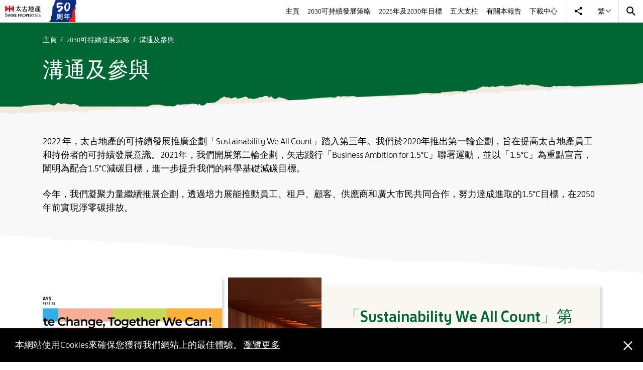

--- FILE ---
content_type: text/html
request_url: https://sd.swireproperties.com/2022/zh-hk/sd-2030-strategy/communication-and-engagement
body_size: 75961
content:
<!doctype html>
<html data-n-head-ssr lang="zh-hk" data-n-head="%7B%22lang%22:%7B%22ssr%22:%22zh-hk%22%7D%7D">
  <head>
    <title>溝通及參與 | 2030可持續發展策略 | 太古地產2022可持續發展報告</title><meta data-n-head="ssr" charset="utf-8"><meta data-n-head="ssr" name="viewport" content="width=device-width,initial-scale=1"><meta data-n-head="ssr" name="format-detection" content="telephone=no"><meta data-n-head="ssr" data-hid="og:title" property="og:title" content="溝通及參與 | 2030可持續發展策略 | 太古地產2022可持續發展報告"><meta data-n-head="ssr" data-hid="twitter:title" property="twitter:title" name="twitter:title" content="溝通及參與 | 2030可持續發展策略 | 太古地產2022可持續發展報告"><meta data-n-head="ssr" data-hid="description" name="description" content="與員工及其他持份者溝通合作是「2030可持續發展策略」賴以成功的要素。"><meta data-n-head="ssr" data-hid="og:description" property="og:description" content="與員工及其他持份者溝通合作是「2030可持續發展策略」賴以成功的要素。"><meta data-n-head="ssr" data-hid="twitter:description" property="twitter:description" name="twitter:description" content="與員工及其他持份者溝通合作是「2030可持續發展策略」賴以成功的要素。"><meta data-n-head="ssr" data-hid="keywords" name="keywords" content="溝通及參與, 溝通, 參與, 可持續發展在你也在我, 員工, 持份者, 企業雄心助力1.5°C限溫目標行動, 企劃, 租戶, 顧客, 供應商, 廣大市民, 可持續發展在你也在我3.0, 前線員工, 活動, 慶祝企劃, 可持續發展角色創作比賽, 「2030可持續發展策略」電子學習單元, 電子學習, 電子學習單元, 淨零碳排放"><meta data-n-head="ssr" data-hid="og:type" property="og:type" content="website"><meta data-n-head="ssr" data-hid="weibo:type" property="weibo:type" name="weibo:type" content="website"><meta data-n-head="ssr" data-hid="og:site_name" property="og:site_name" content="溝通及參與 | 2030可持續發展策略 | 太古地產2022可持續發展報告"><meta data-n-head="ssr" data-hid="twitter:card" name="twitter:card" property="twitter:card" content="summary"><meta data-n-head="ssr" data-hid="og:url" property="og:url" content="https://sd.swireproperties.com/2022/zh-hk/sd-2030-strategy/communication-and-engagement"><meta data-n-head="ssr" data-hid="og:image" property="og:image" content="https://sd.swireproperties.com/2022/images/pages/sd-2030-strategy/sustainability-we-all-count-1.png"><meta data-n-head="ssr" data-hid="twitter:image" property="twitter:image" content="https://sd.swireproperties.com/2022/images/pages/sd-2030-strategy/sustainability-we-all-count-1.png"><meta data-n-head="ssr" data-hid="canonical" rel="canonical" href="https://sd.swireproperties.com/2022/zh-hk/sd-2030-strategy/communication-and-engagement"><meta data-n-head="ssr" name="baidu-site-verification" content=""><base href="/2022/"><link data-n-head="ssr" rel="icon" type="image/x-icon" href="/2022/favicon.ico"><link data-n-head="ssr" rel="stylesheet" href="//amp.azure.net/libs/amp/2.3.6/skins/amp-default/azuremediaplayer.min.css"><link data-n-head="ssr" rel="stylesheet" href="/2022/vendors/swiper/swiper-bundle.min.css"><link data-n-head="ssr" rel="stylesheet" href="/2022/vendors/aliplayer/aliplayer-min.css"><link data-n-head="ssr" data-hid="canonical" rel="canonical" href="https://sd.swireproperties.com/2022/zh-hk/sd-2030-strategy/communication-and-engagement"><script data-n-head="ssr" src="/2022/vendors/swiper/swiper-bundle.min.js"></script><script data-n-head="ssr" src="/2022/vendors/aliplayer/aliplayer-hls2-min.js"></script><script data-n-head="ssr" src="/2022/vendors/aliplayer/aliplayer-min.js"></script><script data-n-head="ssr" src="//amp.azure.net/libs/amp/2.3.6/azuremediaplayer.min.js"></script><link rel="preload" href="/2022/_nuxt/2c6d257.js" as="script"><link rel="preload" href="/2022/_nuxt/ae4e0ba.js" as="script"><link rel="preload" href="/2022/_nuxt/d15dbd6.js" as="script"><link rel="preload" href="/2022/_nuxt/f18d475.js" as="script"><link rel="preload" href="/2022/_nuxt/583b205.js" as="script"><link rel="preload" href="/2022/_nuxt/340c227.js" as="script"><link rel="preload" href="/2022/_nuxt/f5a958f.js" as="script"><link rel="preload" href="/2022/_nuxt/71578cc.js" as="script"><link rel="preload" href="/2022/_nuxt/250c6b0.js" as="script"><link rel="preload" href="/2022/_nuxt/f8a811f.js" as="script"><link rel="preload" href="/2022/_nuxt/98a72cd.js" as="script"><style data-vue-ssr-id="ee2800ac:0 dcafa518:0 fa7ff0ca:0 518f2afa:0 4212aeb0:0 92d2b722:0 3d7cc18e:0 5fcb538c:0 10d4e24b:0 0f7c3421:0 36f81960:0 4d5f7e12:0 046d6221:0 5f2f5c6a:0 32ac5b51:0 9b8583f8:0 6c4488f8:0 7af66fd2:0 7cb9f0f0:0 10f250b6:0 75649b0c:0 7b24dca6:0 3ca245a1:0 1137bb07:0 02b18968:0 a619c8b8:0 05c64323:0 296f048f:0 1a91107a:0 b5b1eb68:0 9c1fc456:0 34e580ec:0 229a91d3:0 bf63fcc0:0 57df9bfa:0 39d6c4cd:0">@font-face{font-family:"FS Jack";font-weight:300;src:url(/2022/_nuxt/fonts/FS-Jack-Light.7a82df4.woff) format("woff"),url(/2022/_nuxt/fonts/FS-Jack-Light.b809a28.otf) format("opentype");font-display:swap;unicode-range:U+00-024f}@font-face{font-family:"FS Jack";font-weight:400;src:url(/2022/_nuxt/fonts/FS-Jack-Regular.3ade76d.woff) format("woff"),url(/2022/_nuxt/fonts/FS-Jack-Regular.3c8861c.otf) format("opentype");font-display:swap;unicode-range:U+00-024f}@font-face{font-family:"FS Jack";font-weight:500;src:url(/2022/_nuxt/fonts/FS-Jack-Medium.a6bc9f1.woff) format("woff"),url(/2022/_nuxt/fonts/FS-Jack-Medium.e3634f8.otf) format("opentype");font-display:swap;unicode-range:U+00-024f}@font-face{font-family:"FS Jack";font-weight:600;src:url(/2022/_nuxt/fonts/FS-Jack-Bold.7261ea9.woff) format("woff"),url(/2022/_nuxt/fonts/FS-Jack-Bold.162a2c8.otf) format("opentype");font-display:swap;unicode-range:U+00-024f}@font-face{font-family:Satisfy;src:url(/2022/_nuxt/fonts/Satisfy-Regular.32a6713.ttf) format("TrueType");font-display:swap}/*!
 * Bootstrap v4.6.1 (https://getbootstrap.com/)
 * Copyright 2011-2021 The Bootstrap Authors
 * Copyright 2011-2021 Twitter, Inc.
 * Licensed under MIT (https://github.com/twbs/bootstrap/blob/main/LICENSE)
 */:root{--blue:#005e8c;--indigo:#6610f2;--purple:#6a478d;--pink:#e83e8c;--red:#fa6339;--orange:#fd7e14;--yellow:#f5af1c;--green:#2db9aa;--teal:#20c997;--cyan:#17a2b8;--white:#fff;--gray:#6c757d;--gray-dark:#343a40;--primary:#063;--secondary:#6c757d;--success:#2db9aa;--info:#17a2b8;--warning:#f5af1c;--danger:#fa6339;--light:#f8f9fa;--dark:#343a40;--places:#f5af1c;--people:#2db9aa;--partners:#6a478d;--environment:#fa6339;--economic:#005e8c;--primary-secondary:#f2f7f4;--places-secondary:#fff5e4;--people-secondary:#dcf5f2;--partners-secondary:#f5effc;--environment-secondary:#fcf3f0;--economic-secondary:#eaf7fd;--primary-tertiary:#cce8da;--places-tertiary:#fff5e4;--people-tertiary:#fcffff;--partners-tertiary:#fcfcfd;--environment-tertiary:#fffdfc;--economic-tertiary:#fcfeff;--black:#000;--body:#000;--breakpoint-xs:0;--breakpoint-sm:576px;--breakpoint-md:768px;--breakpoint-lg:992px;--breakpoint-xl:1200px;--breakpoint-xxl:1500px;--font-family-sans-serif:-apple-system,BlinkMacSystemFont,"Segoe UI",Roboto,"Helvetica Neue",Arial,"Noto Sans","Liberation Sans",sans-serif,"Apple Color Emoji","Segoe UI Emoji","Segoe UI Symbol","Noto Color Emoji";--font-family-monospace:SFMono-Regular,Menlo,Monaco,Consolas,"Liberation Mono","Courier New",monospace}*,:after,:before{box-sizing:border-box}html{font-family:sans-serif;line-height:1.15;-webkit-text-size-adjust:100%;-webkit-tap-highlight-color:transparent}article,aside,figcaption,figure,footer,header,hgroup,main,nav,section{display:block}body{margin:0;font-family:"FS Jack",Helvetica,"Heiti TC","Microsoft JhengHei",Arial,sans-serif;font-size:1rem;font-weight:300;line-height:1.5;text-align:left;background-color:#fff}[tabindex="-1"]:focus:not(.focus-visible),[tabindex="-1"]:focus:not(:focus-visible){outline:0!important}hr{box-sizing:content-box;height:0;overflow:visible}h1,h2,h3,h4,h5,h6{margin-top:0;margin-bottom:.5rem}p{margin-top:0;margin-bottom:1rem}abbr[data-original-title],abbr[title]{text-decoration:underline;-webkit-text-decoration:underline dotted;text-decoration:underline dotted;cursor:help;border-bottom:0;-webkit-text-decoration-skip-ink:none;text-decoration-skip-ink:none}address{font-style:normal;line-height:inherit}address,dl,ol,ul{margin-bottom:1rem}dl,ol,ul{margin-top:0}ol ol,ol ul,ul ol,ul ul{margin-bottom:0}dt{font-weight:700}dd{margin-bottom:.5rem;margin-left:0}blockquote{margin:0 0 1rem}b,strong{font-weight:bolder}small{font-size:80%}sub,sup{position:relative;font-size:75%;line-height:0;vertical-align:baseline}sub{bottom:-.25em}sup{top:-.5em}a{color:#063;text-decoration:none;background-color:transparent}a:hover{color:#001a0d;text-decoration:underline}a:not([href]):not([class]),a:not([href]):not([class]):hover{color:inherit;text-decoration:none}code,kbd,pre,samp{font-family:SFMono-Regular,Menlo,Monaco,Consolas,"Liberation Mono","Courier New",monospace;font-size:1em}pre{margin-top:0;margin-bottom:1rem;overflow:auto;-ms-overflow-style:scrollbar}figure{margin:0 0 1rem}img{border-style:none}img,svg{vertical-align:middle}svg{overflow:hidden}table{border-collapse:collapse}caption{padding-top:.75rem;padding-bottom:.75rem;color:#6c757d;text-align:left;caption-side:bottom}th{text-align:inherit;text-align:-webkit-match-parent}label{display:inline-block;margin-bottom:.5rem}button{border-radius:0}button:focus:not(.focus-visible),button:focus:not(:focus-visible){outline:0}button,input,optgroup,select,textarea{margin:0;font-family:inherit;font-size:inherit;line-height:inherit}button,input{overflow:visible}button,select{text-transform:none}[role=button]{cursor:pointer}select{word-wrap:normal}[type=button],[type=reset],[type=submit],button{-webkit-appearance:button}[type=button]:not(:disabled),[type=reset]:not(:disabled),[type=submit]:not(:disabled),button:not(:disabled){cursor:pointer}[type=button]::-moz-focus-inner,[type=reset]::-moz-focus-inner,[type=submit]::-moz-focus-inner,button::-moz-focus-inner{padding:0;border-style:none}input[type=checkbox],input[type=radio]{box-sizing:border-box;padding:0}textarea{overflow:auto;resize:vertical}fieldset{min-width:0;padding:0;margin:0;border:0}legend{display:block;width:100%;max-width:100%;padding:0;margin-bottom:.5rem;font-size:1.5rem;line-height:inherit;color:inherit;white-space:normal}progress{vertical-align:baseline}[type=number]::-webkit-inner-spin-button,[type=number]::-webkit-outer-spin-button{height:auto}[type=search]{outline-offset:-2px;-webkit-appearance:none}[type=search]::-webkit-search-decoration{-webkit-appearance:none}::-webkit-file-upload-button{font:inherit;-webkit-appearance:button}output{display:inline-block}summary{display:list-item;cursor:pointer}template{display:none}[hidden]{display:none!important}.h1,.h2,.h3,.h4,.h5,.h6,h1,h2,h3,h4,h5,h6{margin-bottom:.5rem;font-weight:500;line-height:1.2}.h6,h6{font-size:1rem}.lead{font-size:1.25rem;font-weight:300}.display-1{font-size:6rem}.display-1,.display-2{font-weight:300;line-height:1.2}.display-2{font-size:5.5rem}.display-3{font-size:4.5rem}.display-3,.display-4{font-weight:300;line-height:1.2}.display-4{font-size:3.5rem}hr{margin-top:1rem;margin-bottom:1rem;border:0;border-top:1px solid rgba(0,0,0,.1)}.small,small{font-size:80%;font-weight:400}.mark,mark{padding:.2em;background-color:#fcf8e3}.list-inline,.list-unstyled{padding-left:0;list-style:none}.list-inline-item{display:inline-block}.list-inline-item:not(:last-child){margin-right:.5rem}.initialism{font-size:90%;text-transform:uppercase}.blockquote{margin-bottom:1rem;font-size:1.25rem}.blockquote-footer{display:block;font-size:80%;color:#6c757d}.blockquote-footer:before{content:"\2014\00A0"}.img-fluid,.img-thumbnail{max-width:100%;height:auto}.img-thumbnail{padding:.25rem;background-color:#fff;border:1px solid #dee2e6;border-radius:20px}.figure{display:inline-block}.figure-img{margin-bottom:.5rem;line-height:1}.figure-caption{font-size:90%;color:#6c757d}code{font-size:87.5%;color:#e83e8c;word-wrap:break-word}a>code{color:inherit}kbd{padding:.2rem .4rem;font-size:87.5%;color:#fff;background-color:#212529;border-radius:.2rem}kbd kbd{padding:0;font-size:100%;font-weight:700}pre{display:block;font-size:87.5%;color:#212529}pre code{font-size:inherit;color:inherit;word-break:normal}.pre-scrollable{max-height:340px;overflow-y:scroll}.container,.container-fluid,.container-lg,.container-md,.container-sm,.container-xl,.container-xxl{width:100%;padding-right:15px;padding-left:15px;margin-right:auto;margin-left:auto}@media (min-width:576px){.container,.container-sm{max-width:540px}}@media (min-width:768px){.container,.container-md,.container-sm{max-width:720px}}@media (min-width:992px){.container,.container-lg,.container-md,.container-sm{max-width:960px}}@media (min-width:1200px){.container,.container-lg,.container-md,.container-sm,.container-xl{max-width:1140px}}@media (min-width:1500px){.container,.container-lg,.container-md,.container-sm,.container-xl,.container-xxl{max-width:1470px}}.row{display:flex;flex-wrap:wrap;margin-right:-15px;margin-left:-15px}.no-gutters{margin-right:0;margin-left:0}.no-gutters>.col,.no-gutters>[class*=col-]{padding-right:0;padding-left:0}.col,.col-1,.col-10,.col-11,.col-12,.col-2,.col-3,.col-4,.col-5,.col-6,.col-7,.col-8,.col-9,.col-auto,.col-lg,.col-lg-1,.col-lg-10,.col-lg-11,.col-lg-12,.col-lg-2,.col-lg-3,.col-lg-4,.col-lg-5,.col-lg-6,.col-lg-7,.col-lg-8,.col-lg-9,.col-lg-auto,.col-md,.col-md-1,.col-md-10,.col-md-11,.col-md-12,.col-md-2,.col-md-3,.col-md-4,.col-md-5,.col-md-6,.col-md-7,.col-md-8,.col-md-9,.col-md-auto,.col-sm,.col-sm-1,.col-sm-10,.col-sm-11,.col-sm-12,.col-sm-2,.col-sm-3,.col-sm-4,.col-sm-5,.col-sm-6,.col-sm-7,.col-sm-8,.col-sm-9,.col-sm-auto,.col-xl,.col-xl-1,.col-xl-10,.col-xl-11,.col-xl-12,.col-xl-2,.col-xl-3,.col-xl-4,.col-xl-5,.col-xl-6,.col-xl-7,.col-xl-8,.col-xl-9,.col-xl-auto,.col-xxl,.col-xxl-1,.col-xxl-10,.col-xxl-11,.col-xxl-12,.col-xxl-2,.col-xxl-3,.col-xxl-4,.col-xxl-5,.col-xxl-6,.col-xxl-7,.col-xxl-8,.col-xxl-9,.col-xxl-auto{position:relative;width:100%;padding-right:15px;padding-left:15px}.col{flex-basis:0;flex-grow:1;max-width:100%}.row-cols-1>*{flex:0 0 100%;max-width:100%}.row-cols-2>*{flex:0 0 50%;max-width:50%}.row-cols-3>*{flex:0 0 33.33333%;max-width:33.33333%}.row-cols-4>*{flex:0 0 25%;max-width:25%}.row-cols-5>*{flex:0 0 20%;max-width:20%}.row-cols-6>*{flex:0 0 16.66667%;max-width:16.66667%}.col-auto{flex:0 0 auto;width:auto;max-width:100%}.col-1{flex:0 0 8.33333%;max-width:8.33333%}.col-2{flex:0 0 16.66667%;max-width:16.66667%}.col-3{flex:0 0 25%;max-width:25%}.col-4{flex:0 0 33.33333%;max-width:33.33333%}.col-5{flex:0 0 41.66667%;max-width:41.66667%}.col-6{flex:0 0 50%;max-width:50%}.col-7{flex:0 0 58.33333%;max-width:58.33333%}.col-8{flex:0 0 66.66667%;max-width:66.66667%}.col-9{flex:0 0 75%;max-width:75%}.col-10{flex:0 0 83.33333%;max-width:83.33333%}.col-11{flex:0 0 91.66667%;max-width:91.66667%}.col-12{flex:0 0 100%;max-width:100%}.order-first{order:-1}.order-last{order:13}.order-0{order:0}.order-1{order:1}.order-2{order:2}.order-3{order:3}.order-4{order:4}.order-5{order:5}.order-6{order:6}.order-7{order:7}.order-8{order:8}.order-9{order:9}.order-10{order:10}.order-11{order:11}.order-12{order:12}.offset-1{margin-left:8.33333%}.offset-2{margin-left:16.66667%}.offset-3{margin-left:25%}.offset-4{margin-left:33.33333%}.offset-5{margin-left:41.66667%}.offset-6{margin-left:50%}.offset-7{margin-left:58.33333%}.offset-8{margin-left:66.66667%}.offset-9{margin-left:75%}.offset-10{margin-left:83.33333%}.offset-11{margin-left:91.66667%}@media (min-width:576px){.col-sm{flex-basis:0;flex-grow:1;max-width:100%}.row-cols-sm-1>*{flex:0 0 100%;max-width:100%}.row-cols-sm-2>*{flex:0 0 50%;max-width:50%}.row-cols-sm-3>*{flex:0 0 33.33333%;max-width:33.33333%}.row-cols-sm-4>*{flex:0 0 25%;max-width:25%}.row-cols-sm-5>*{flex:0 0 20%;max-width:20%}.row-cols-sm-6>*{flex:0 0 16.66667%;max-width:16.66667%}.col-sm-auto{flex:0 0 auto;width:auto;max-width:100%}.col-sm-1{flex:0 0 8.33333%;max-width:8.33333%}.col-sm-2{flex:0 0 16.66667%;max-width:16.66667%}.col-sm-3{flex:0 0 25%;max-width:25%}.col-sm-4{flex:0 0 33.33333%;max-width:33.33333%}.col-sm-5{flex:0 0 41.66667%;max-width:41.66667%}.col-sm-6{flex:0 0 50%;max-width:50%}.col-sm-7{flex:0 0 58.33333%;max-width:58.33333%}.col-sm-8{flex:0 0 66.66667%;max-width:66.66667%}.col-sm-9{flex:0 0 75%;max-width:75%}.col-sm-10{flex:0 0 83.33333%;max-width:83.33333%}.col-sm-11{flex:0 0 91.66667%;max-width:91.66667%}.col-sm-12{flex:0 0 100%;max-width:100%}.order-sm-first{order:-1}.order-sm-last{order:13}.order-sm-0{order:0}.order-sm-1{order:1}.order-sm-2{order:2}.order-sm-3{order:3}.order-sm-4{order:4}.order-sm-5{order:5}.order-sm-6{order:6}.order-sm-7{order:7}.order-sm-8{order:8}.order-sm-9{order:9}.order-sm-10{order:10}.order-sm-11{order:11}.order-sm-12{order:12}.offset-sm-0{margin-left:0}.offset-sm-1{margin-left:8.33333%}.offset-sm-2{margin-left:16.66667%}.offset-sm-3{margin-left:25%}.offset-sm-4{margin-left:33.33333%}.offset-sm-5{margin-left:41.66667%}.offset-sm-6{margin-left:50%}.offset-sm-7{margin-left:58.33333%}.offset-sm-8{margin-left:66.66667%}.offset-sm-9{margin-left:75%}.offset-sm-10{margin-left:83.33333%}.offset-sm-11{margin-left:91.66667%}}@media (min-width:768px){.col-md{flex-basis:0;flex-grow:1;max-width:100%}.row-cols-md-1>*{flex:0 0 100%;max-width:100%}.row-cols-md-2>*{flex:0 0 50%;max-width:50%}.row-cols-md-3>*{flex:0 0 33.33333%;max-width:33.33333%}.row-cols-md-4>*{flex:0 0 25%;max-width:25%}.row-cols-md-5>*{flex:0 0 20%;max-width:20%}.row-cols-md-6>*{flex:0 0 16.66667%;max-width:16.66667%}.col-md-auto{flex:0 0 auto;width:auto;max-width:100%}.col-md-1{flex:0 0 8.33333%;max-width:8.33333%}.col-md-2{flex:0 0 16.66667%;max-width:16.66667%}.col-md-3{flex:0 0 25%;max-width:25%}.col-md-4{flex:0 0 33.33333%;max-width:33.33333%}.col-md-5{flex:0 0 41.66667%;max-width:41.66667%}.col-md-6{flex:0 0 50%;max-width:50%}.col-md-7{flex:0 0 58.33333%;max-width:58.33333%}.col-md-8{flex:0 0 66.66667%;max-width:66.66667%}.col-md-9{flex:0 0 75%;max-width:75%}.col-md-10{flex:0 0 83.33333%;max-width:83.33333%}.col-md-11{flex:0 0 91.66667%;max-width:91.66667%}.col-md-12{flex:0 0 100%;max-width:100%}.order-md-first{order:-1}.order-md-last{order:13}.order-md-0{order:0}.order-md-1{order:1}.order-md-2{order:2}.order-md-3{order:3}.order-md-4{order:4}.order-md-5{order:5}.order-md-6{order:6}.order-md-7{order:7}.order-md-8{order:8}.order-md-9{order:9}.order-md-10{order:10}.order-md-11{order:11}.order-md-12{order:12}.offset-md-0{margin-left:0}.offset-md-1{margin-left:8.33333%}.offset-md-2{margin-left:16.66667%}.offset-md-3{margin-left:25%}.offset-md-4{margin-left:33.33333%}.offset-md-5{margin-left:41.66667%}.offset-md-6{margin-left:50%}.offset-md-7{margin-left:58.33333%}.offset-md-8{margin-left:66.66667%}.offset-md-9{margin-left:75%}.offset-md-10{margin-left:83.33333%}.offset-md-11{margin-left:91.66667%}}@media (min-width:992px){.col-lg{flex-basis:0;flex-grow:1;max-width:100%}.row-cols-lg-1>*{flex:0 0 100%;max-width:100%}.row-cols-lg-2>*{flex:0 0 50%;max-width:50%}.row-cols-lg-3>*{flex:0 0 33.33333%;max-width:33.33333%}.row-cols-lg-4>*{flex:0 0 25%;max-width:25%}.row-cols-lg-5>*{flex:0 0 20%;max-width:20%}.row-cols-lg-6>*{flex:0 0 16.66667%;max-width:16.66667%}.col-lg-auto{flex:0 0 auto;width:auto;max-width:100%}.col-lg-1{flex:0 0 8.33333%;max-width:8.33333%}.col-lg-2{flex:0 0 16.66667%;max-width:16.66667%}.col-lg-3{flex:0 0 25%;max-width:25%}.col-lg-4{flex:0 0 33.33333%;max-width:33.33333%}.col-lg-5{flex:0 0 41.66667%;max-width:41.66667%}.col-lg-6{flex:0 0 50%;max-width:50%}.col-lg-7{flex:0 0 58.33333%;max-width:58.33333%}.col-lg-8{flex:0 0 66.66667%;max-width:66.66667%}.col-lg-9{flex:0 0 75%;max-width:75%}.col-lg-10{flex:0 0 83.33333%;max-width:83.33333%}.col-lg-11{flex:0 0 91.66667%;max-width:91.66667%}.col-lg-12{flex:0 0 100%;max-width:100%}.order-lg-first{order:-1}.order-lg-last{order:13}.order-lg-0{order:0}.order-lg-1{order:1}.order-lg-2{order:2}.order-lg-3{order:3}.order-lg-4{order:4}.order-lg-5{order:5}.order-lg-6{order:6}.order-lg-7{order:7}.order-lg-8{order:8}.order-lg-9{order:9}.order-lg-10{order:10}.order-lg-11{order:11}.order-lg-12{order:12}.offset-lg-0{margin-left:0}.offset-lg-1{margin-left:8.33333%}.offset-lg-2{margin-left:16.66667%}.offset-lg-3{margin-left:25%}.offset-lg-4{margin-left:33.33333%}.offset-lg-5{margin-left:41.66667%}.offset-lg-6{margin-left:50%}.offset-lg-7{margin-left:58.33333%}.offset-lg-8{margin-left:66.66667%}.offset-lg-9{margin-left:75%}.offset-lg-10{margin-left:83.33333%}.offset-lg-11{margin-left:91.66667%}}@media (min-width:1200px){.col-xl{flex-basis:0;flex-grow:1;max-width:100%}.row-cols-xl-1>*{flex:0 0 100%;max-width:100%}.row-cols-xl-2>*{flex:0 0 50%;max-width:50%}.row-cols-xl-3>*{flex:0 0 33.33333%;max-width:33.33333%}.row-cols-xl-4>*{flex:0 0 25%;max-width:25%}.row-cols-xl-5>*{flex:0 0 20%;max-width:20%}.row-cols-xl-6>*{flex:0 0 16.66667%;max-width:16.66667%}.col-xl-auto{flex:0 0 auto;width:auto;max-width:100%}.col-xl-1{flex:0 0 8.33333%;max-width:8.33333%}.col-xl-2{flex:0 0 16.66667%;max-width:16.66667%}.col-xl-3{flex:0 0 25%;max-width:25%}.col-xl-4{flex:0 0 33.33333%;max-width:33.33333%}.col-xl-5{flex:0 0 41.66667%;max-width:41.66667%}.col-xl-6{flex:0 0 50%;max-width:50%}.col-xl-7{flex:0 0 58.33333%;max-width:58.33333%}.col-xl-8{flex:0 0 66.66667%;max-width:66.66667%}.col-xl-9{flex:0 0 75%;max-width:75%}.col-xl-10{flex:0 0 83.33333%;max-width:83.33333%}.col-xl-11{flex:0 0 91.66667%;max-width:91.66667%}.col-xl-12{flex:0 0 100%;max-width:100%}.order-xl-first{order:-1}.order-xl-last{order:13}.order-xl-0{order:0}.order-xl-1{order:1}.order-xl-2{order:2}.order-xl-3{order:3}.order-xl-4{order:4}.order-xl-5{order:5}.order-xl-6{order:6}.order-xl-7{order:7}.order-xl-8{order:8}.order-xl-9{order:9}.order-xl-10{order:10}.order-xl-11{order:11}.order-xl-12{order:12}.offset-xl-0{margin-left:0}.offset-xl-1{margin-left:8.33333%}.offset-xl-2{margin-left:16.66667%}.offset-xl-3{margin-left:25%}.offset-xl-4{margin-left:33.33333%}.offset-xl-5{margin-left:41.66667%}.offset-xl-6{margin-left:50%}.offset-xl-7{margin-left:58.33333%}.offset-xl-8{margin-left:66.66667%}.offset-xl-9{margin-left:75%}.offset-xl-10{margin-left:83.33333%}.offset-xl-11{margin-left:91.66667%}}@media (min-width:1500px){.col-xxl{flex-basis:0;flex-grow:1;max-width:100%}.row-cols-xxl-1>*{flex:0 0 100%;max-width:100%}.row-cols-xxl-2>*{flex:0 0 50%;max-width:50%}.row-cols-xxl-3>*{flex:0 0 33.33333%;max-width:33.33333%}.row-cols-xxl-4>*{flex:0 0 25%;max-width:25%}.row-cols-xxl-5>*{flex:0 0 20%;max-width:20%}.row-cols-xxl-6>*{flex:0 0 16.66667%;max-width:16.66667%}.col-xxl-auto{flex:0 0 auto;width:auto;max-width:100%}.col-xxl-1{flex:0 0 8.33333%;max-width:8.33333%}.col-xxl-2{flex:0 0 16.66667%;max-width:16.66667%}.col-xxl-3{flex:0 0 25%;max-width:25%}.col-xxl-4{flex:0 0 33.33333%;max-width:33.33333%}.col-xxl-5{flex:0 0 41.66667%;max-width:41.66667%}.col-xxl-6{flex:0 0 50%;max-width:50%}.col-xxl-7{flex:0 0 58.33333%;max-width:58.33333%}.col-xxl-8{flex:0 0 66.66667%;max-width:66.66667%}.col-xxl-9{flex:0 0 75%;max-width:75%}.col-xxl-10{flex:0 0 83.33333%;max-width:83.33333%}.col-xxl-11{flex:0 0 91.66667%;max-width:91.66667%}.col-xxl-12{flex:0 0 100%;max-width:100%}.order-xxl-first{order:-1}.order-xxl-last{order:13}.order-xxl-0{order:0}.order-xxl-1{order:1}.order-xxl-2{order:2}.order-xxl-3{order:3}.order-xxl-4{order:4}.order-xxl-5{order:5}.order-xxl-6{order:6}.order-xxl-7{order:7}.order-xxl-8{order:8}.order-xxl-9{order:9}.order-xxl-10{order:10}.order-xxl-11{order:11}.order-xxl-12{order:12}.offset-xxl-0{margin-left:0}.offset-xxl-1{margin-left:8.33333%}.offset-xxl-2{margin-left:16.66667%}.offset-xxl-3{margin-left:25%}.offset-xxl-4{margin-left:33.33333%}.offset-xxl-5{margin-left:41.66667%}.offset-xxl-6{margin-left:50%}.offset-xxl-7{margin-left:58.33333%}.offset-xxl-8{margin-left:66.66667%}.offset-xxl-9{margin-left:75%}.offset-xxl-10{margin-left:83.33333%}.offset-xxl-11{margin-left:91.66667%}}.table{width:100%;margin-bottom:1rem;color:#000}.table td,.table th{padding:.75rem;vertical-align:top;border-top:1px solid #dee2e6}.table thead th{vertical-align:bottom;border-bottom:2px solid #dee2e6}.table tbody+tbody{border-top:2px solid #dee2e6}.table-sm td,.table-sm th{padding:.3rem}.table-bordered,.table-bordered td,.table-bordered th{border:1px solid #dee2e6}.table-bordered thead td,.table-bordered thead th{border-bottom-width:2px}.table-borderless tbody+tbody,.table-borderless td,.table-borderless th,.table-borderless thead th{border:0}.table-striped tbody tr:nth-of-type(odd){background-color:rgba(0,0,0,.05)}.table-hover tbody tr:hover{color:#000;background-color:rgba(0,0,0,.075)}.table-primary,.table-primary>td,.table-primary>th{background-color:#b8d4c6}.table-primary tbody+tbody,.table-primary td,.table-primary th,.table-primary thead th{border-color:#7aaf95}.table-hover .table-primary:hover,.table-hover .table-primary:hover>td,.table-hover .table-primary:hover>th{background-color:#a8cab9}.table-secondary,.table-secondary>td,.table-secondary>th{background-color:#d6d8db}.table-secondary tbody+tbody,.table-secondary td,.table-secondary th,.table-secondary thead th{border-color:#b3b7bb}.table-hover .table-secondary:hover,.table-hover .table-secondary:hover>td,.table-hover .table-secondary:hover>th{background-color:#c8cbcf}.table-success,.table-success>td,.table-success>th{background-color:#c4ebe7}.table-success tbody+tbody,.table-success td,.table-success th,.table-success thead th{border-color:#92dbd3}.table-hover .table-success:hover,.table-hover .table-success:hover>td,.table-hover .table-success:hover>th{background-color:#b1e5df}.table-info,.table-info>td,.table-info>th{background-color:#bee5eb}.table-info tbody+tbody,.table-info td,.table-info th,.table-info thead th{border-color:#86cfda}.table-hover .table-info:hover,.table-hover .table-info:hover>td,.table-hover .table-info:hover>th{background-color:#abdde5}.table-warning,.table-warning>td,.table-warning>th{background-color:#fce9bf}.table-warning tbody+tbody,.table-warning td,.table-warning th,.table-warning thead th{border-color:#fad589}.table-hover .table-warning:hover,.table-hover .table-warning:hover>td,.table-hover .table-warning:hover>th{background-color:#fbe1a7}.table-danger,.table-danger>td,.table-danger>th{background-color:#fed3c8}.table-danger tbody+tbody,.table-danger td,.table-danger th,.table-danger thead th{border-color:#fcae98}.table-hover .table-danger:hover,.table-hover .table-danger:hover>td,.table-hover .table-danger:hover>th{background-color:#febfaf}.table-light,.table-light>td,.table-light>th{background-color:#fdfdfe}.table-light tbody+tbody,.table-light td,.table-light th,.table-light thead th{border-color:#fbfcfc}.table-hover .table-light:hover,.table-hover .table-light:hover>td,.table-hover .table-light:hover>th{background-color:#ececf6}.table-dark,.table-dark>td,.table-dark>th{background-color:#c6c8ca}.table-dark tbody+tbody,.table-dark td,.table-dark th,.table-dark thead th{border-color:#95999c}.table-hover .table-dark:hover,.table-hover .table-dark:hover>td,.table-hover .table-dark:hover>th{background-color:#b9bbbe}.table-places,.table-places>td,.table-places>th{background-color:#fce9bf}.table-places tbody+tbody,.table-places td,.table-places th,.table-places thead th{border-color:#fad589}.table-hover .table-places:hover,.table-hover .table-places:hover>td,.table-hover .table-places:hover>th{background-color:#fbe1a7}.table-people,.table-people>td,.table-people>th{background-color:#c4ebe7}.table-people tbody+tbody,.table-people td,.table-people th,.table-people thead th{border-color:#92dbd3}.table-hover .table-people:hover,.table-hover .table-people:hover>td,.table-hover .table-people:hover>th{background-color:#b1e5df}.table-partners,.table-partners>td,.table-partners>th{background-color:#d5cbdf}.table-partners tbody+tbody,.table-partners td,.table-partners th,.table-partners thead th{border-color:#b29fc4}.table-hover .table-partners:hover,.table-hover .table-partners:hover>td,.table-hover .table-partners:hover>th{background-color:#c8bbd5}.table-environment,.table-environment>td,.table-environment>th{background-color:#fed3c8}.table-environment tbody+tbody,.table-environment td,.table-environment th,.table-environment thead th{border-color:#fcae98}.table-hover .table-environment:hover,.table-hover .table-environment:hover>td,.table-hover .table-environment:hover>th{background-color:#febfaf}.table-economic,.table-economic>td,.table-economic>th{background-color:#b8d2df}.table-economic tbody+tbody,.table-economic td,.table-economic th,.table-economic thead th{border-color:#7aabc3}.table-hover .table-economic:hover,.table-hover .table-economic:hover>td,.table-hover .table-economic:hover>th{background-color:#a6c7d7}.table-primary-secondary,.table-primary-secondary>td,.table-primary-secondary>th{background-color:#fbfdfc}.table-primary-secondary tbody+tbody,.table-primary-secondary td,.table-primary-secondary th,.table-primary-secondary thead th{border-color:#f8fbf9}.table-hover .table-primary-secondary:hover,.table-hover .table-primary-secondary:hover>td,.table-hover .table-primary-secondary:hover>th{background-color:#eaf5ef}.table-places-secondary,.table-places-secondary>td,.table-places-secondary>th{background-color:#fffcf7}.table-places-secondary tbody+tbody,.table-places-secondary td,.table-places-secondary th,.table-places-secondary thead th{border-color:#fffaf1}.table-hover .table-places-secondary:hover,.table-hover .table-places-secondary:hover>td,.table-hover .table-places-secondary:hover>th{background-color:#fff2de}.table-people-secondary,.table-people-secondary>td,.table-people-secondary>th{background-color:#f5fcfb}.table-people-secondary tbody+tbody,.table-people-secondary td,.table-people-secondary th,.table-people-secondary thead th{border-color:#edfaf8}.table-hover .table-people-secondary:hover,.table-hover .table-people-secondary:hover>td,.table-hover .table-people-secondary:hover>th{background-color:#e1f6f3}.table-partners-secondary,.table-partners-secondary>td,.table-partners-secondary>th{background-color:#fcfbfe}.table-partners-secondary tbody+tbody,.table-partners-secondary td,.table-partners-secondary th,.table-partners-secondary thead th{border-color:#faf7fd}.table-hover .table-partners-secondary:hover,.table-hover .table-partners-secondary:hover>td,.table-hover .table-partners-secondary:hover>th{background-color:#ede7f9}.table-environment-secondary,.table-environment-secondary>td,.table-environment-secondary>th{background-color:#fefcfb}.table-environment-secondary tbody+tbody,.table-environment-secondary td,.table-environment-secondary th,.table-environment-secondary thead th{border-color:#fdf9f7}.table-hover .table-environment-secondary:hover,.table-hover .table-environment-secondary:hover>td,.table-hover .table-environment-secondary:hover>th{background-color:#f9ede7}.table-economic-secondary,.table-economic-secondary>td,.table-economic-secondary>th{background-color:#f9fdfe}.table-economic-secondary tbody+tbody,.table-economic-secondary td,.table-economic-secondary th,.table-economic-secondary thead th{border-color:#f4fbfe}.table-hover .table-economic-secondary:hover,.table-hover .table-economic-secondary:hover>td,.table-hover .table-economic-secondary:hover>th{background-color:#e3f6fa}.table-primary-tertiary,.table-primary-tertiary>td,.table-primary-tertiary>th{background-color:#f1f9f5}.table-primary-tertiary tbody+tbody,.table-primary-tertiary td,.table-primary-tertiary th,.table-primary-tertiary thead th{border-color:#e4f3ec}.table-hover .table-primary-tertiary:hover,.table-hover .table-primary-tertiary:hover>td,.table-hover .table-primary-tertiary:hover>th{background-color:#dff1e8}.table-places-tertiary,.table-places-tertiary>td,.table-places-tertiary>th{background-color:#fffcf7}.table-places-tertiary tbody+tbody,.table-places-tertiary td,.table-places-tertiary th,.table-places-tertiary thead th{border-color:#fffaf1}.table-hover .table-places-tertiary:hover,.table-hover .table-places-tertiary:hover>td,.table-hover .table-places-tertiary:hover>th{background-color:#fff2de}.table-people-tertiary,.table-people-tertiary>td,.table-people-tertiary>th{background-color:#feffff}.table-people-tertiary tbody+tbody,.table-people-tertiary td,.table-people-tertiary th,.table-people-tertiary thead th{border-color:#fdffff}.table-hover .table-people-tertiary:hover,.table-hover .table-people-tertiary:hover>td,.table-hover .table-people-tertiary:hover>th{background-color:#e5ffff}.table-partners-tertiary,.table-partners-tertiary>td,.table-partners-tertiary>th{background-color:#fefefe}.table-partners-tertiary tbody+tbody,.table-partners-tertiary td,.table-partners-tertiary th,.table-partners-tertiary thead th{border-color:#fdfdfe}.table-hover .table-partners-tertiary:hover,.table-hover .table-partners-tertiary:hover>td,.table-hover .table-partners-tertiary:hover>th{background-color:#f1f1f1}.table-environment-tertiary,.table-environment-tertiary>td,.table-environment-tertiary>th{background-color:#fffefe}.table-environment-tertiary tbody+tbody,.table-environment-tertiary td,.table-environment-tertiary th,.table-environment-tertiary thead th{border-color:#fffefd}.table-hover .table-environment-tertiary:hover,.table-hover .table-environment-tertiary:hover>td,.table-hover .table-environment-tertiary:hover>th{background-color:#ffe5e5}.table-economic-tertiary,.table-economic-tertiary>td,.table-economic-tertiary>th{background-color:#feffff}.table-economic-tertiary tbody+tbody,.table-economic-tertiary td,.table-economic-tertiary th,.table-economic-tertiary thead th{border-color:#fdfeff}.table-hover .table-economic-tertiary:hover,.table-hover .table-economic-tertiary:hover>td,.table-hover .table-economic-tertiary:hover>th{background-color:#e5ffff}.table-black,.table-black>td,.table-black>th{background-color:#b8b8b8}.table-black tbody+tbody,.table-black td,.table-black th,.table-black thead th{border-color:#7a7a7a}.table-hover .table-black:hover,.table-hover .table-black:hover>td,.table-hover .table-black:hover>th{background-color:#ababab}.table-body,.table-body>td,.table-body>th{background-color:#b8b8b8}.table-body tbody+tbody,.table-body td,.table-body th,.table-body thead th{border-color:#7a7a7a}.table-hover .table-body:hover,.table-hover .table-body:hover>td,.table-hover .table-body:hover>th{background-color:#ababab}.table-active,.table-active>td,.table-active>th,.table-hover .table-active:hover,.table-hover .table-active:hover>td,.table-hover .table-active:hover>th{background-color:rgba(0,0,0,.075)}.table .thead-dark th{color:#fff;background-color:#343a40;border-color:#454d55}.table .thead-light th{color:#495057;background-color:#e9ecef;border-color:#dee2e6}.table-dark{color:#fff;background-color:#343a40}.table-dark td,.table-dark th,.table-dark thead th{border-color:#454d55}.table-dark.table-bordered{border:0}.table-dark.table-striped tbody tr:nth-of-type(odd){background-color:hsla(0,0%,100%,.05)}.table-dark.table-hover tbody tr:hover{color:#fff;background-color:hsla(0,0%,100%,.075)}@media (max-width:575.98px){.table-responsive-sm{display:block;width:100%;overflow-x:auto;-webkit-overflow-scrolling:touch}.table-responsive-sm>.table-bordered{border:0}}@media (max-width:767.98px){.table-responsive-md{display:block;width:100%;overflow-x:auto;-webkit-overflow-scrolling:touch}.table-responsive-md>.table-bordered{border:0}}@media (max-width:991.98px){.table-responsive-lg{display:block;width:100%;overflow-x:auto;-webkit-overflow-scrolling:touch}.table-responsive-lg>.table-bordered{border:0}}@media (max-width:1199.98px){.table-responsive-xl{display:block;width:100%;overflow-x:auto;-webkit-overflow-scrolling:touch}.table-responsive-xl>.table-bordered{border:0}}@media (max-width:1499.98px){.table-responsive-xxl{display:block;width:100%;overflow-x:auto;-webkit-overflow-scrolling:touch}.table-responsive-xxl>.table-bordered{border:0}}.table-responsive{display:block;width:100%;overflow-x:auto;-webkit-overflow-scrolling:touch}.table-responsive>.table-bordered{border:0}.form-control{display:block;width:100%;height:calc(1.5em + .75rem + 2px);padding:.375rem .75rem;font-size:1rem;font-weight:300;line-height:1.5;color:#495057;background-color:#fff;background-clip:padding-box;border:1px solid #ced4da;border-radius:20px;transition:border-color .15s ease-in-out,box-shadow .15s ease-in-out}@media (prefers-reduced-motion:reduce){.form-control{transition:none}}.form-control::-ms-expand{background-color:transparent;border:0}.form-control:focus{color:#495057;background-color:#fff;border-color:#00e673;outline:0;box-shadow:0 0 0 .2rem rgba(0,102,51,.25)}.form-control::-moz-placeholder{color:#6c757d;opacity:1}.form-control:-ms-input-placeholder{color:#6c757d;opacity:1}.form-control::placeholder{color:#6c757d;opacity:1}.form-control:disabled,.form-control[readonly]{background-color:#e9ecef;opacity:1}input[type=date].form-control,input[type=datetime-local].form-control,input[type=month].form-control,input[type=time].form-control{-webkit-appearance:none;-moz-appearance:none;appearance:none}select.form-control:-moz-focusring{color:transparent;text-shadow:0 0 0 #495057}select.form-control:focus::-ms-value{color:#495057;background-color:#fff}.form-control-file,.form-control-range{display:block;width:100%}.col-form-label{padding-top:calc(.375rem + 1px);padding-bottom:calc(.375rem + 1px);margin-bottom:0;font-size:inherit;line-height:1.5}.col-form-label-lg{padding-top:calc(.5rem + 1px);padding-bottom:calc(.5rem + 1px);font-size:1.25rem;line-height:1.5}.col-form-label-sm{padding-top:calc(.25rem + 1px);padding-bottom:calc(.25rem + 1px);font-size:.875rem;line-height:1.5}.form-control-plaintext{display:block;width:100%;padding:.375rem 0;margin-bottom:0;font-size:1rem;line-height:1.5;color:#000;background-color:transparent;border:solid transparent;border-width:1px 0}.form-control-plaintext.form-control-lg,.form-control-plaintext.form-control-sm{padding-right:0;padding-left:0}.form-control-sm{height:calc(1.5em + .5rem + 2px);padding:.25rem .5rem;font-size:.875rem;line-height:1.5;border-radius:.2rem}.form-control-lg{height:calc(1.5em + 1rem + 2px);padding:.5rem 1rem;font-size:1.25rem;line-height:1.5;border-radius:.3rem}select.form-control[multiple],select.form-control[size],textarea.form-control{height:auto}.form-group{margin-bottom:1rem}.form-text{display:block;margin-top:.25rem}.form-row{display:flex;flex-wrap:wrap;margin-right:-5px;margin-left:-5px}.form-row>.col,.form-row>[class*=col-]{padding-right:5px;padding-left:5px}.form-check{position:relative;display:block;padding-left:1.25rem}.form-check-input{position:absolute;margin-top:.3rem;margin-left:-1.25rem}.form-check-input:disabled~.form-check-label,.form-check-input[disabled]~.form-check-label{color:#6c757d}.form-check-label{margin-bottom:0}.form-check-inline{display:inline-flex;align-items:center;padding-left:0;margin-right:.75rem}.form-check-inline .form-check-input{position:static;margin-top:0;margin-right:.3125rem;margin-left:0}.valid-feedback{display:none;width:100%;margin-top:.25rem;font-size:80%;color:#2db9aa}.valid-tooltip{position:absolute;top:100%;left:0;z-index:5;display:none;max-width:100%;padding:.25rem .5rem;margin-top:.1rem;font-size:.875rem;line-height:1.5;color:#fff;background-color:rgba(45,185,170,.9);border-radius:20px}.form-row>.col>.valid-tooltip,.form-row>[class*=col-]>.valid-tooltip{left:5px}.is-valid~.valid-feedback,.is-valid~.valid-tooltip,.was-validated :valid~.valid-feedback,.was-validated :valid~.valid-tooltip{display:block}.form-control.is-valid,.was-validated .form-control:valid{border-color:#2db9aa;padding-right:calc(1.5em + .75rem)!important;background-image:url("data:image/svg+xml;charset=utf-8,%3Csvg xmlns='http://www.w3.org/2000/svg' width='8' height='8'%3E%3Cpath fill='%232db9aa' d='M2.3 6.73L.6 4.53c-.4-1.04.46-1.4 1.1-.8l1.1 1.4 3.4-3.8c.6-.63 1.6-.27 1.2.7l-4 4.6c-.43.5-.8.4-1.1.1z'/%3E%3C/svg%3E");background-repeat:no-repeat;background-position:right calc(.375em + .1875rem) center;background-size:calc(.75em + .375rem) calc(.75em + .375rem)}.form-control.is-valid:focus,.was-validated .form-control:valid:focus{border-color:#2db9aa;box-shadow:0 0 0 .2rem rgba(45,185,170,.25)}.was-validated select.form-control:valid,select.form-control.is-valid{padding-right:3rem!important;background-position:right 1.5rem center}.was-validated textarea.form-control:valid,textarea.form-control.is-valid{padding-right:calc(1.5em + .75rem);background-position:top calc(.375em + .1875rem) right calc(.375em + .1875rem)}.custom-select.is-valid,.was-validated .custom-select:valid{border-color:#2db9aa;padding-right:calc(.75em + 2.3125rem)!important;background:url("data:image/svg+xml;charset=utf-8,%3Csvg xmlns='http://www.w3.org/2000/svg' width='4' height='5'%3E%3Cpath fill='%23343a40' d='M2 0L0 2h4zm0 5L0 3h4z'/%3E%3C/svg%3E") right .75rem center/8px 10px no-repeat,#fff url("data:image/svg+xml;charset=utf-8,%3Csvg xmlns='http://www.w3.org/2000/svg' width='8' height='8'%3E%3Cpath fill='%232db9aa' d='M2.3 6.73L.6 4.53c-.4-1.04.46-1.4 1.1-.8l1.1 1.4 3.4-3.8c.6-.63 1.6-.27 1.2.7l-4 4.6c-.43.5-.8.4-1.1.1z'/%3E%3C/svg%3E") center right 1.75rem/calc(.75em + .375rem) calc(.75em + .375rem) no-repeat}.custom-select.is-valid:focus,.was-validated .custom-select:valid:focus{border-color:#2db9aa;box-shadow:0 0 0 .2rem rgba(45,185,170,.25)}.form-check-input.is-valid~.form-check-label,.was-validated .form-check-input:valid~.form-check-label{color:#2db9aa}.form-check-input.is-valid~.valid-feedback,.form-check-input.is-valid~.valid-tooltip,.was-validated .form-check-input:valid~.valid-feedback,.was-validated .form-check-input:valid~.valid-tooltip{display:block}.custom-control-input.is-valid~.custom-control-label,.was-validated .custom-control-input:valid~.custom-control-label{color:#2db9aa}.custom-control-input.is-valid~.custom-control-label:before,.was-validated .custom-control-input:valid~.custom-control-label:before{border-color:#2db9aa}.custom-control-input.is-valid:checked~.custom-control-label:before,.was-validated .custom-control-input:valid:checked~.custom-control-label:before{border-color:#47d2c3;background-color:#47d2c3}.custom-control-input.is-valid:focus~.custom-control-label:before,.was-validated .custom-control-input:valid:focus~.custom-control-label:before{box-shadow:0 0 0 .2rem rgba(45,185,170,.25)}.custom-control-input.is-valid:focus:not(:checked)~.custom-control-label:before,.custom-file-input.is-valid~.custom-file-label,.was-validated .custom-control-input:valid:focus:not(:checked)~.custom-control-label:before,.was-validated .custom-file-input:valid~.custom-file-label{border-color:#2db9aa}.custom-file-input.is-valid:focus~.custom-file-label,.was-validated .custom-file-input:valid:focus~.custom-file-label{border-color:#2db9aa;box-shadow:0 0 0 .2rem rgba(45,185,170,.25)}.invalid-feedback{display:none;width:100%;margin-top:.25rem;font-size:80%;color:#fa6339}.invalid-tooltip{position:absolute;top:100%;left:0;z-index:5;display:none;max-width:100%;padding:.25rem .5rem;margin-top:.1rem;font-size:.875rem;line-height:1.5;color:#fff;background-color:rgba(250,99,57,.9);border-radius:20px}.form-row>.col>.invalid-tooltip,.form-row>[class*=col-]>.invalid-tooltip{left:5px}.is-invalid~.invalid-feedback,.is-invalid~.invalid-tooltip,.was-validated :invalid~.invalid-feedback,.was-validated :invalid~.invalid-tooltip{display:block}.form-control.is-invalid,.was-validated .form-control:invalid{border-color:#fa6339;padding-right:calc(1.5em + .75rem)!important;background-image:url("data:image/svg+xml;charset=utf-8,%3Csvg xmlns='http://www.w3.org/2000/svg' width='12' height='12' fill='none' stroke='%23fa6339'%3E%3Ccircle cx='6' cy='6' r='4.5'/%3E%3Cpath stroke-linejoin='round' d='M5.8 3.6h.4L6 6.5z'/%3E%3Ccircle cx='6' cy='8.2' r='.6' fill='%23fa6339' stroke='none'/%3E%3C/svg%3E");background-repeat:no-repeat;background-position:right calc(.375em + .1875rem) center;background-size:calc(.75em + .375rem) calc(.75em + .375rem)}.form-control.is-invalid:focus,.was-validated .form-control:invalid:focus{border-color:#fa6339;box-shadow:0 0 0 .2rem rgba(250,99,57,.25)}.was-validated select.form-control:invalid,select.form-control.is-invalid{padding-right:3rem!important;background-position:right 1.5rem center}.was-validated textarea.form-control:invalid,textarea.form-control.is-invalid{padding-right:calc(1.5em + .75rem);background-position:top calc(.375em + .1875rem) right calc(.375em + .1875rem)}.custom-select.is-invalid,.was-validated .custom-select:invalid{border-color:#fa6339;padding-right:calc(.75em + 2.3125rem)!important;background:url("data:image/svg+xml;charset=utf-8,%3Csvg xmlns='http://www.w3.org/2000/svg' width='4' height='5'%3E%3Cpath fill='%23343a40' d='M2 0L0 2h4zm0 5L0 3h4z'/%3E%3C/svg%3E") right .75rem center/8px 10px no-repeat,#fff url("data:image/svg+xml;charset=utf-8,%3Csvg xmlns='http://www.w3.org/2000/svg' width='12' height='12' fill='none' stroke='%23fa6339'%3E%3Ccircle cx='6' cy='6' r='4.5'/%3E%3Cpath stroke-linejoin='round' d='M5.8 3.6h.4L6 6.5z'/%3E%3Ccircle cx='6' cy='8.2' r='.6' fill='%23fa6339' stroke='none'/%3E%3C/svg%3E") center right 1.75rem/calc(.75em + .375rem) calc(.75em + .375rem) no-repeat}.custom-select.is-invalid:focus,.was-validated .custom-select:invalid:focus{border-color:#fa6339;box-shadow:0 0 0 .2rem rgba(250,99,57,.25)}.form-check-input.is-invalid~.form-check-label,.was-validated .form-check-input:invalid~.form-check-label{color:#fa6339}.form-check-input.is-invalid~.invalid-feedback,.form-check-input.is-invalid~.invalid-tooltip,.was-validated .form-check-input:invalid~.invalid-feedback,.was-validated .form-check-input:invalid~.invalid-tooltip{display:block}.custom-control-input.is-invalid~.custom-control-label,.was-validated .custom-control-input:invalid~.custom-control-label{color:#fa6339}.custom-control-input.is-invalid~.custom-control-label:before,.was-validated .custom-control-input:invalid~.custom-control-label:before{border-color:#fa6339}.custom-control-input.is-invalid:checked~.custom-control-label:before,.was-validated .custom-control-input:invalid:checked~.custom-control-label:before{border-color:#fb8a6b;background-color:#fb8a6b}.custom-control-input.is-invalid:focus~.custom-control-label:before,.was-validated .custom-control-input:invalid:focus~.custom-control-label:before{box-shadow:0 0 0 .2rem rgba(250,99,57,.25)}.custom-control-input.is-invalid:focus:not(:checked)~.custom-control-label:before,.custom-file-input.is-invalid~.custom-file-label,.was-validated .custom-control-input:invalid:focus:not(:checked)~.custom-control-label:before,.was-validated .custom-file-input:invalid~.custom-file-label{border-color:#fa6339}.custom-file-input.is-invalid:focus~.custom-file-label,.was-validated .custom-file-input:invalid:focus~.custom-file-label{border-color:#fa6339;box-shadow:0 0 0 .2rem rgba(250,99,57,.25)}.form-inline{display:flex;flex-flow:row wrap;align-items:center}.form-inline .form-check{width:100%}@media (min-width:576px){.form-inline label{justify-content:center}.form-inline .form-group,.form-inline label{display:flex;align-items:center;margin-bottom:0}.form-inline .form-group{flex:0 0 auto;flex-flow:row wrap}.form-inline .form-control{display:inline-block;width:auto;vertical-align:middle}.form-inline .form-control-plaintext{display:inline-block}.form-inline .custom-select,.form-inline .input-group{width:auto}.form-inline .form-check{display:flex;align-items:center;justify-content:center;width:auto;padding-left:0}.form-inline .form-check-input{position:relative;flex-shrink:0;margin-top:0;margin-right:.25rem;margin-left:0}.form-inline .custom-control{align-items:center;justify-content:center}.form-inline .custom-control-label{margin-bottom:0}}.btn{display:inline-block;font-weight:400;color:#000;text-align:center;vertical-align:middle;-webkit-user-select:none;-moz-user-select:none;-ms-user-select:none;user-select:none;background-color:transparent;border:1px solid transparent;padding:.375rem .75rem;font-size:1rem;line-height:1.5;border-radius:20px;transition:color .15s ease-in-out,background-color .15s ease-in-out,border-color .15s ease-in-out,box-shadow .15s ease-in-out}@media (prefers-reduced-motion:reduce){.btn{transition:none}}.btn:hover{color:#000;text-decoration:none}.btn.focus,.btn:focus{outline:0;box-shadow:0 0 0 .2rem rgba(0,102,51,.25)}.btn.disabled,.btn:disabled{opacity:.65}.btn:not(:disabled):not(.disabled){cursor:pointer}a.btn.disabled,fieldset:disabled a.btn{pointer-events:none}.btn-primary{color:#fff;background-color:#063;border-color:#063}.btn-primary.focus,.btn-primary:focus,.btn-primary:hover{color:#fff;background-color:#004020;border-color:#00331a}.btn-primary.focus,.btn-primary:focus{box-shadow:0 0 0 .2rem rgba(38,125,82,.5)}.btn-primary.disabled,.btn-primary:disabled{color:#fff;background-color:#063;border-color:#063}.btn-primary:not(:disabled):not(.disabled).active,.btn-primary:not(:disabled):not(.disabled):active,.show>.btn-primary.dropdown-toggle{color:#fff;background-color:#00331a;border-color:#002613}.btn-primary:not(:disabled):not(.disabled).active:focus,.btn-primary:not(:disabled):not(.disabled):active:focus,.show>.btn-primary.dropdown-toggle:focus{box-shadow:0 0 0 .2rem rgba(38,125,82,.5)}.btn-secondary{color:#fff;background-color:#6c757d;border-color:#6c757d}.btn-secondary.focus,.btn-secondary:focus,.btn-secondary:hover{color:#fff;background-color:#5a6268;border-color:#545b62}.btn-secondary.focus,.btn-secondary:focus{box-shadow:0 0 0 .2rem rgba(130,138,145,.5)}.btn-secondary.disabled,.btn-secondary:disabled{color:#fff;background-color:#6c757d;border-color:#6c757d}.btn-secondary:not(:disabled):not(.disabled).active,.btn-secondary:not(:disabled):not(.disabled):active,.show>.btn-secondary.dropdown-toggle{color:#fff;background-color:#545b62;border-color:#4e555b}.btn-secondary:not(:disabled):not(.disabled).active:focus,.btn-secondary:not(:disabled):not(.disabled):active:focus,.show>.btn-secondary.dropdown-toggle:focus{box-shadow:0 0 0 .2rem rgba(130,138,145,.5)}.btn-success{color:#fff;background-color:#2db9aa;border-color:#2db9aa}.btn-success.focus,.btn-success:focus,.btn-success:hover{color:#fff;background-color:#269a8e;border-color:#239084}.btn-success.focus,.btn-success:focus{box-shadow:0 0 0 .2rem rgba(77,196,183,.5)}.btn-success.disabled,.btn-success:disabled{color:#fff;background-color:#2db9aa;border-color:#2db9aa}.btn-success:not(:disabled):not(.disabled).active,.btn-success:not(:disabled):not(.disabled):active,.show>.btn-success.dropdown-toggle{color:#fff;background-color:#239084;border-color:#21867b}.btn-success:not(:disabled):not(.disabled).active:focus,.btn-success:not(:disabled):not(.disabled):active:focus,.show>.btn-success.dropdown-toggle:focus{box-shadow:0 0 0 .2rem rgba(77,196,183,.5)}.btn-info{color:#fff;background-color:#17a2b8;border-color:#17a2b8}.btn-info.focus,.btn-info:focus,.btn-info:hover{color:#fff;background-color:#138496;border-color:#117a8b}.btn-info.focus,.btn-info:focus{box-shadow:0 0 0 .2rem rgba(58,176,195,.5)}.btn-info.disabled,.btn-info:disabled{color:#fff;background-color:#17a2b8;border-color:#17a2b8}.btn-info:not(:disabled):not(.disabled).active,.btn-info:not(:disabled):not(.disabled):active,.show>.btn-info.dropdown-toggle{color:#fff;background-color:#117a8b;border-color:#10707f}.btn-info:not(:disabled):not(.disabled).active:focus,.btn-info:not(:disabled):not(.disabled):active:focus,.show>.btn-info.dropdown-toggle:focus{box-shadow:0 0 0 .2rem rgba(58,176,195,.5)}.btn-warning{color:#212529;background-color:#f5af1c;border-color:#f5af1c}.btn-warning.focus,.btn-warning:focus,.btn-warning:hover{color:#212529;background-color:#e19c0a;border-color:#d59309}.btn-warning.focus,.btn-warning:focus{box-shadow:0 0 0 .2rem rgba(213,154,30,.5)}.btn-warning.disabled,.btn-warning:disabled{color:#212529;background-color:#f5af1c;border-color:#f5af1c}.btn-warning:not(:disabled):not(.disabled).active,.btn-warning:not(:disabled):not(.disabled):active,.show>.btn-warning.dropdown-toggle{color:#212529;background-color:#d59309;border-color:#c88b09}.btn-warning:not(:disabled):not(.disabled).active:focus,.btn-warning:not(:disabled):not(.disabled):active:focus,.show>.btn-warning.dropdown-toggle:focus{box-shadow:0 0 0 .2rem rgba(213,154,30,.5)}.btn-danger{color:#fff;background-color:#fa6339;border-color:#fa6339}.btn-danger.focus,.btn-danger:focus,.btn-danger:hover{color:#fff;background-color:#f94614;border-color:#f93c07}.btn-danger.focus,.btn-danger:focus{box-shadow:0 0 0 .2rem rgba(251,122,87,.5)}.btn-danger.disabled,.btn-danger:disabled{color:#fff;background-color:#fa6339;border-color:#fa6339}.btn-danger:not(:disabled):not(.disabled).active,.btn-danger:not(:disabled):not(.disabled):active,.show>.btn-danger.dropdown-toggle{color:#fff;background-color:#f93c07;border-color:#ed3806}.btn-danger:not(:disabled):not(.disabled).active:focus,.btn-danger:not(:disabled):not(.disabled):active:focus,.show>.btn-danger.dropdown-toggle:focus{box-shadow:0 0 0 .2rem rgba(251,122,87,.5)}.btn-light{color:#212529;background-color:#f8f9fa;border-color:#f8f9fa}.btn-light.focus,.btn-light:focus,.btn-light:hover{color:#212529;background-color:#e2e6ea;border-color:#dae0e5}.btn-light.focus,.btn-light:focus{box-shadow:0 0 0 .2rem rgba(216,217,219,.5)}.btn-light.disabled,.btn-light:disabled{color:#212529;background-color:#f8f9fa;border-color:#f8f9fa}.btn-light:not(:disabled):not(.disabled).active,.btn-light:not(:disabled):not(.disabled):active,.show>.btn-light.dropdown-toggle{color:#212529;background-color:#dae0e5;border-color:#d3d9df}.btn-light:not(:disabled):not(.disabled).active:focus,.btn-light:not(:disabled):not(.disabled):active:focus,.show>.btn-light.dropdown-toggle:focus{box-shadow:0 0 0 .2rem rgba(216,217,219,.5)}.btn-dark{color:#fff;background-color:#343a40;border-color:#343a40}.btn-dark.focus,.btn-dark:focus,.btn-dark:hover{color:#fff;background-color:#23272b;border-color:#1d2124}.btn-dark.focus,.btn-dark:focus{box-shadow:0 0 0 .2rem rgba(82,88,93,.5)}.btn-dark.disabled,.btn-dark:disabled{color:#fff;background-color:#343a40;border-color:#343a40}.btn-dark:not(:disabled):not(.disabled).active,.btn-dark:not(:disabled):not(.disabled):active,.show>.btn-dark.dropdown-toggle{color:#fff;background-color:#1d2124;border-color:#171a1d}.btn-dark:not(:disabled):not(.disabled).active:focus,.btn-dark:not(:disabled):not(.disabled):active:focus,.show>.btn-dark.dropdown-toggle:focus{box-shadow:0 0 0 .2rem rgba(82,88,93,.5)}.btn-places{color:#212529;background-color:#f5af1c;border-color:#f5af1c}.btn-places.focus,.btn-places:focus,.btn-places:hover{color:#212529;background-color:#e19c0a;border-color:#d59309}.btn-places.focus,.btn-places:focus{box-shadow:0 0 0 .2rem rgba(213,154,30,.5)}.btn-places.disabled,.btn-places:disabled{color:#212529;background-color:#f5af1c;border-color:#f5af1c}.btn-places:not(:disabled):not(.disabled).active,.btn-places:not(:disabled):not(.disabled):active,.show>.btn-places.dropdown-toggle{color:#212529;background-color:#d59309;border-color:#c88b09}.btn-places:not(:disabled):not(.disabled).active:focus,.btn-places:not(:disabled):not(.disabled):active:focus,.show>.btn-places.dropdown-toggle:focus{box-shadow:0 0 0 .2rem rgba(213,154,30,.5)}.btn-people{color:#fff;background-color:#2db9aa;border-color:#2db9aa}.btn-people.focus,.btn-people:focus,.btn-people:hover{color:#fff;background-color:#269a8e;border-color:#239084}.btn-people.focus,.btn-people:focus{box-shadow:0 0 0 .2rem rgba(77,196,183,.5)}.btn-people.disabled,.btn-people:disabled{color:#fff;background-color:#2db9aa;border-color:#2db9aa}.btn-people:not(:disabled):not(.disabled).active,.btn-people:not(:disabled):not(.disabled):active,.show>.btn-people.dropdown-toggle{color:#fff;background-color:#239084;border-color:#21867b}.btn-people:not(:disabled):not(.disabled).active:focus,.btn-people:not(:disabled):not(.disabled):active:focus,.show>.btn-people.dropdown-toggle:focus{box-shadow:0 0 0 .2rem rgba(77,196,183,.5)}.btn-partners{color:#fff;background-color:#6a478d;border-color:#6a478d}.btn-partners.focus,.btn-partners:focus,.btn-partners:hover{color:#fff;background-color:#573a74;border-color:#51366b}.btn-partners.focus,.btn-partners:focus{box-shadow:0 0 0 .2rem rgba(128,99,158,.5)}.btn-partners.disabled,.btn-partners:disabled{color:#fff;background-color:#6a478d;border-color:#6a478d}.btn-partners:not(:disabled):not(.disabled).active,.btn-partners:not(:disabled):not(.disabled):active,.show>.btn-partners.dropdown-toggle{color:#fff;background-color:#51366b;border-color:#4a3263}.btn-partners:not(:disabled):not(.disabled).active:focus,.btn-partners:not(:disabled):not(.disabled):active:focus,.show>.btn-partners.dropdown-toggle:focus{box-shadow:0 0 0 .2rem rgba(128,99,158,.5)}.btn-environment{color:#fff;background-color:#fa6339;border-color:#fa6339}.btn-environment.focus,.btn-environment:focus,.btn-environment:hover{color:#fff;background-color:#f94614;border-color:#f93c07}.btn-environment.focus,.btn-environment:focus{box-shadow:0 0 0 .2rem rgba(251,122,87,.5)}.btn-environment.disabled,.btn-environment:disabled{color:#fff;background-color:#fa6339;border-color:#fa6339}.btn-environment:not(:disabled):not(.disabled).active,.btn-environment:not(:disabled):not(.disabled):active,.show>.btn-environment.dropdown-toggle{color:#fff;background-color:#f93c07;border-color:#ed3806}.btn-environment:not(:disabled):not(.disabled).active:focus,.btn-environment:not(:disabled):not(.disabled):active:focus,.show>.btn-environment.dropdown-toggle:focus{box-shadow:0 0 0 .2rem rgba(251,122,87,.5)}.btn-economic{color:#fff;background-color:#005e8c;border-color:#005e8c}.btn-economic.focus,.btn-economic:focus,.btn-economic:hover{color:#fff;background-color:#046;border-color:#003c59}.btn-economic.focus,.btn-economic:focus{box-shadow:0 0 0 .2rem rgba(38,118,157,.5)}.btn-economic.disabled,.btn-economic:disabled{color:#fff;background-color:#005e8c;border-color:#005e8c}.btn-economic:not(:disabled):not(.disabled).active,.btn-economic:not(:disabled):not(.disabled):active,.show>.btn-economic.dropdown-toggle{color:#fff;background-color:#003c59;border-color:#00334c}.btn-economic:not(:disabled):not(.disabled).active:focus,.btn-economic:not(:disabled):not(.disabled):active:focus,.show>.btn-economic.dropdown-toggle:focus{box-shadow:0 0 0 .2rem rgba(38,118,157,.5)}.btn-primary-secondary{color:#212529;background-color:#f2f7f4;border-color:#f2f7f4}.btn-primary-secondary.focus,.btn-primary-secondary:focus,.btn-primary-secondary:hover{color:#212529;background-color:#dae8e0;border-color:#d2e4d9}.btn-primary-secondary.focus,.btn-primary-secondary:focus{box-shadow:0 0 0 .2rem rgba(211,216,214,.5)}.btn-primary-secondary.disabled,.btn-primary-secondary:disabled{color:#212529;background-color:#f2f7f4;border-color:#f2f7f4}.btn-primary-secondary:not(:disabled):not(.disabled).active,.btn-primary-secondary:not(:disabled):not(.disabled):active,.show>.btn-primary-secondary.dropdown-toggle{color:#212529;background-color:#d2e4d9;border-color:#cbdfd3}.btn-primary-secondary:not(:disabled):not(.disabled).active:focus,.btn-primary-secondary:not(:disabled):not(.disabled):active:focus,.show>.btn-primary-secondary.dropdown-toggle:focus{box-shadow:0 0 0 .2rem rgba(211,216,214,.5)}.btn-places-secondary{color:#212529;background-color:#fff5e4;border-color:#fff5e4}.btn-places-secondary.focus,.btn-places-secondary:focus,.btn-places-secondary:hover{color:#212529;background-color:#ffe7be;border-color:#ffe2b1}.btn-places-secondary.focus,.btn-places-secondary:focus{box-shadow:0 0 0 .2rem rgba(222,214,200,.5)}.btn-places-secondary.disabled,.btn-places-secondary:disabled{color:#212529;background-color:#fff5e4;border-color:#fff5e4}.btn-places-secondary:not(:disabled):not(.disabled).active,.btn-places-secondary:not(:disabled):not(.disabled):active,.show>.btn-places-secondary.dropdown-toggle{color:#212529;background-color:#ffe2b1;border-color:#ffdda4}.btn-places-secondary:not(:disabled):not(.disabled).active:focus,.btn-places-secondary:not(:disabled):not(.disabled):active:focus,.show>.btn-places-secondary.dropdown-toggle:focus{box-shadow:0 0 0 .2rem rgba(222,214,200,.5)}.btn-people-secondary{color:#212529;background-color:#dcf5f2;border-color:#dcf5f2}.btn-people-secondary.focus,.btn-people-secondary:focus,.btn-people-secondary:hover{color:#212529;background-color:#beede7;border-color:#b4eae3}.btn-people-secondary.focus,.btn-people-secondary:focus{box-shadow:0 0 0 .2rem rgba(192,214,212,.5)}.btn-people-secondary.disabled,.btn-people-secondary:disabled{color:#212529;background-color:#dcf5f2;border-color:#dcf5f2}.btn-people-secondary:not(:disabled):not(.disabled).active,.btn-people-secondary:not(:disabled):not(.disabled):active,.show>.btn-people-secondary.dropdown-toggle{color:#212529;background-color:#b4eae3;border-color:#aae7e0}.btn-people-secondary:not(:disabled):not(.disabled).active:focus,.btn-people-secondary:not(:disabled):not(.disabled):active:focus,.show>.btn-people-secondary.dropdown-toggle:focus{box-shadow:0 0 0 .2rem rgba(192,214,212,.5)}.btn-partners-secondary{color:#212529;background-color:#f5effc;border-color:#f5effc}.btn-partners-secondary:hover{color:#212529;background-color:#e1cff6;border-color:#dac4f4}.btn-partners-secondary.focus,.btn-partners-secondary:focus{color:#212529;background-color:#e1cff6;border-color:#dac4f4;box-shadow:0 0 0 .2rem rgba(213,209,220,.5)}.btn-partners-secondary.disabled,.btn-partners-secondary:disabled{color:#212529;background-color:#f5effc;border-color:#f5effc}.btn-partners-secondary:not(:disabled):not(.disabled).active,.btn-partners-secondary:not(:disabled):not(.disabled):active,.show>.btn-partners-secondary.dropdown-toggle{color:#212529;background-color:#dac4f4;border-color:#d3b9f2}.btn-partners-secondary:not(:disabled):not(.disabled).active:focus,.btn-partners-secondary:not(:disabled):not(.disabled):active:focus,.show>.btn-partners-secondary.dropdown-toggle:focus{box-shadow:0 0 0 .2rem rgba(213,209,220,.5)}.btn-environment-secondary{color:#212529;background-color:#fcf3f0;border-color:#fcf3f0}.btn-environment-secondary:hover{color:#212529;background-color:#f6dad0;border-color:#f4d1c6}.btn-environment-secondary.focus,.btn-environment-secondary:focus{color:#212529;background-color:#f6dad0;border-color:#f4d1c6;box-shadow:0 0 0 .2rem rgba(219,212,210,.5)}.btn-environment-secondary.disabled,.btn-environment-secondary:disabled{color:#212529;background-color:#fcf3f0;border-color:#fcf3f0}.btn-environment-secondary:not(:disabled):not(.disabled).active,.btn-environment-secondary:not(:disabled):not(.disabled):active,.show>.btn-environment-secondary.dropdown-toggle{color:#212529;background-color:#f4d1c6;border-color:#f1c9bb}.btn-environment-secondary:not(:disabled):not(.disabled).active:focus,.btn-environment-secondary:not(:disabled):not(.disabled):active:focus,.show>.btn-environment-secondary.dropdown-toggle:focus{box-shadow:0 0 0 .2rem rgba(219,212,210,.5)}.btn-economic-secondary{color:#212529;background-color:#eaf7fd;border-color:#eaf7fd}.btn-economic-secondary:hover{color:#212529;background-color:#c7eafa;border-color:#bbe5f9}.btn-economic-secondary.focus,.btn-economic-secondary:focus{color:#212529;background-color:#c7eafa;border-color:#bbe5f9;box-shadow:0 0 0 .2rem rgba(204,216,221,.5)}.btn-economic-secondary.disabled,.btn-economic-secondary:disabled{color:#212529;background-color:#eaf7fd;border-color:#eaf7fd}.btn-economic-secondary:not(:disabled):not(.disabled).active,.btn-economic-secondary:not(:disabled):not(.disabled):active,.show>.btn-economic-secondary.dropdown-toggle{color:#212529;background-color:#bbe5f9;border-color:#b0e1f7}.btn-economic-secondary:not(:disabled):not(.disabled).active:focus,.btn-economic-secondary:not(:disabled):not(.disabled):active:focus,.show>.btn-economic-secondary.dropdown-toggle:focus{box-shadow:0 0 0 .2rem rgba(204,216,221,.5)}.btn-primary-tertiary{color:#212529;background-color:#cce8da;border-color:#cce8da}.btn-primary-tertiary.focus,.btn-primary-tertiary:focus,.btn-primary-tertiary:hover{color:#212529;background-color:#b2dcc7;border-color:#a9d8c1}.btn-primary-tertiary.focus,.btn-primary-tertiary:focus{box-shadow:0 0 0 .2rem rgba(178,203,191,.5)}.btn-primary-tertiary.disabled,.btn-primary-tertiary:disabled{color:#212529;background-color:#cce8da;border-color:#cce8da}.btn-primary-tertiary:not(:disabled):not(.disabled).active,.btn-primary-tertiary:not(:disabled):not(.disabled):active,.show>.btn-primary-tertiary.dropdown-toggle{color:#212529;background-color:#a9d8c1;border-color:#a0d4ba}.btn-primary-tertiary:not(:disabled):not(.disabled).active:focus,.btn-primary-tertiary:not(:disabled):not(.disabled):active:focus,.show>.btn-primary-tertiary.dropdown-toggle:focus{box-shadow:0 0 0 .2rem rgba(178,203,191,.5)}.btn-places-tertiary{color:#212529;background-color:#fff5e4;border-color:#fff5e4}.btn-places-tertiary.focus,.btn-places-tertiary:focus,.btn-places-tertiary:hover{color:#212529;background-color:#ffe7be;border-color:#ffe2b1}.btn-places-tertiary.focus,.btn-places-tertiary:focus{box-shadow:0 0 0 .2rem rgba(222,214,200,.5)}.btn-places-tertiary.disabled,.btn-places-tertiary:disabled{color:#212529;background-color:#fff5e4;border-color:#fff5e4}.btn-places-tertiary:not(:disabled):not(.disabled).active,.btn-places-tertiary:not(:disabled):not(.disabled):active,.show>.btn-places-tertiary.dropdown-toggle{color:#212529;background-color:#ffe2b1;border-color:#ffdda4}.btn-places-tertiary:not(:disabled):not(.disabled).active:focus,.btn-places-tertiary:not(:disabled):not(.disabled):active:focus,.show>.btn-places-tertiary.dropdown-toggle:focus{box-shadow:0 0 0 .2rem rgba(222,214,200,.5)}.btn-people-tertiary{color:#212529;background-color:#fcffff;border-color:#fcffff}.btn-people-tertiary.focus,.btn-people-tertiary:focus,.btn-people-tertiary:hover{color:#212529;background-color:#d6ffff;border-color:#c9ffff}.btn-people-tertiary.focus,.btn-people-tertiary:focus{box-shadow:0 0 0 .2rem rgba(219,222,223,.5)}.btn-people-tertiary.disabled,.btn-people-tertiary:disabled{color:#212529;background-color:#fcffff;border-color:#fcffff}.btn-people-tertiary:not(:disabled):not(.disabled).active,.btn-people-tertiary:not(:disabled):not(.disabled):active,.show>.btn-people-tertiary.dropdown-toggle{color:#212529;background-color:#c9ffff;border-color:#bcffff}.btn-people-tertiary:not(:disabled):not(.disabled).active:focus,.btn-people-tertiary:not(:disabled):not(.disabled):active:focus,.show>.btn-people-tertiary.dropdown-toggle:focus{box-shadow:0 0 0 .2rem rgba(219,222,223,.5)}.btn-partners-tertiary{color:#212529;background-color:#fcfcfd;border-color:#fcfcfd}.btn-partners-tertiary.focus,.btn-partners-tertiary:focus,.btn-partners-tertiary:hover{color:#212529;background-color:#e5e5ee;border-color:#dddde9}.btn-partners-tertiary.focus,.btn-partners-tertiary:focus{box-shadow:0 0 0 .2rem rgba(219,220,221,.5)}.btn-partners-tertiary.disabled,.btn-partners-tertiary:disabled{color:#212529;background-color:#fcfcfd;border-color:#fcfcfd}.btn-partners-tertiary:not(:disabled):not(.disabled).active,.btn-partners-tertiary:not(:disabled):not(.disabled):active,.show>.btn-partners-tertiary.dropdown-toggle{color:#212529;background-color:#dddde9;border-color:#d6d6e4}.btn-partners-tertiary:not(:disabled):not(.disabled).active:focus,.btn-partners-tertiary:not(:disabled):not(.disabled):active:focus,.show>.btn-partners-tertiary.dropdown-toggle:focus{box-shadow:0 0 0 .2rem rgba(219,220,221,.5)}.btn-environment-tertiary{color:#212529;background-color:#fffdfc;border-color:#fffdfc}.btn-environment-tertiary:hover{color:#212529;background-color:#ffe4d6;border-color:#ffdbc9}.btn-environment-tertiary.focus,.btn-environment-tertiary:focus{color:#212529;background-color:#ffe4d6;border-color:#ffdbc9;box-shadow:0 0 0 .2rem rgba(222,221,220,.5)}.btn-environment-tertiary.disabled,.btn-environment-tertiary:disabled{color:#212529;background-color:#fffdfc;border-color:#fffdfc}.btn-environment-tertiary:not(:disabled):not(.disabled).active,.btn-environment-tertiary:not(:disabled):not(.disabled):active,.show>.btn-environment-tertiary.dropdown-toggle{color:#212529;background-color:#ffdbc9;border-color:#ffd3bc}.btn-environment-tertiary:not(:disabled):not(.disabled).active:focus,.btn-environment-tertiary:not(:disabled):not(.disabled):active:focus,.show>.btn-environment-tertiary.dropdown-toggle:focus{box-shadow:0 0 0 .2rem rgba(222,221,220,.5)}.btn-economic-tertiary{color:#212529;background-color:#fcfeff;border-color:#fcfeff}.btn-economic-tertiary.focus,.btn-economic-tertiary:focus,.btn-economic-tertiary:hover{color:#212529;background-color:#d6f1ff;border-color:#c9edff}.btn-economic-tertiary.focus,.btn-economic-tertiary:focus{box-shadow:0 0 0 .2rem rgba(219,221,223,.5)}.btn-economic-tertiary.disabled,.btn-economic-tertiary:disabled{color:#212529;background-color:#fcfeff;border-color:#fcfeff}.btn-economic-tertiary:not(:disabled):not(.disabled).active,.btn-economic-tertiary:not(:disabled):not(.disabled):active,.show>.btn-economic-tertiary.dropdown-toggle{color:#212529;background-color:#c9edff;border-color:#bce9ff}.btn-economic-tertiary:not(:disabled):not(.disabled).active:focus,.btn-economic-tertiary:not(:disabled):not(.disabled):active:focus,.show>.btn-economic-tertiary.dropdown-toggle:focus{box-shadow:0 0 0 .2rem rgba(219,221,223,.5)}.btn-black,.btn-black.focus,.btn-black:focus,.btn-black:hover{color:#fff;background-color:#000;border-color:#000}.btn-black.focus,.btn-black:focus{box-shadow:0 0 0 .2rem rgba(38,38,38,.5)}.btn-black.disabled,.btn-black:disabled,.btn-black:not(:disabled):not(.disabled).active,.btn-black:not(:disabled):not(.disabled):active,.show>.btn-black.dropdown-toggle{color:#fff;background-color:#000;border-color:#000}.btn-black:not(:disabled):not(.disabled).active:focus,.btn-black:not(:disabled):not(.disabled):active:focus,.show>.btn-black.dropdown-toggle:focus{box-shadow:0 0 0 .2rem rgba(38,38,38,.5)}.btn-body,.btn-body.focus,.btn-body:focus,.btn-body:hover{color:#fff;background-color:#000;border-color:#000}.btn-body.focus,.btn-body:focus{box-shadow:0 0 0 .2rem rgba(38,38,38,.5)}.btn-body.disabled,.btn-body:disabled,.btn-body:not(:disabled):not(.disabled).active,.btn-body:not(:disabled):not(.disabled):active,.show>.btn-body.dropdown-toggle{color:#fff;background-color:#000;border-color:#000}.btn-body:not(:disabled):not(.disabled).active:focus,.btn-body:not(:disabled):not(.disabled):active:focus,.show>.btn-body.dropdown-toggle:focus{box-shadow:0 0 0 .2rem rgba(38,38,38,.5)}.btn-outline-primary{color:#063;border-color:#063}.btn-outline-primary:hover{color:#fff;background-color:#063;border-color:#063}.btn-outline-primary.focus,.btn-outline-primary:focus{box-shadow:0 0 0 .2rem rgba(0,102,51,.5)}.btn-outline-primary.disabled,.btn-outline-primary:disabled{color:#063;background-color:transparent}.btn-outline-primary:not(:disabled):not(.disabled).active,.btn-outline-primary:not(:disabled):not(.disabled):active,.show>.btn-outline-primary.dropdown-toggle{color:#fff;background-color:#063;border-color:#063}.btn-outline-primary:not(:disabled):not(.disabled).active:focus,.btn-outline-primary:not(:disabled):not(.disabled):active:focus,.show>.btn-outline-primary.dropdown-toggle:focus{box-shadow:0 0 0 .2rem rgba(0,102,51,.5)}.btn-outline-secondary{color:#6c757d;border-color:#6c757d}.btn-outline-secondary:hover{color:#fff;background-color:#6c757d;border-color:#6c757d}.btn-outline-secondary.focus,.btn-outline-secondary:focus{box-shadow:0 0 0 .2rem rgba(108,117,125,.5)}.btn-outline-secondary.disabled,.btn-outline-secondary:disabled{color:#6c757d;background-color:transparent}.btn-outline-secondary:not(:disabled):not(.disabled).active,.btn-outline-secondary:not(:disabled):not(.disabled):active,.show>.btn-outline-secondary.dropdown-toggle{color:#fff;background-color:#6c757d;border-color:#6c757d}.btn-outline-secondary:not(:disabled):not(.disabled).active:focus,.btn-outline-secondary:not(:disabled):not(.disabled):active:focus,.show>.btn-outline-secondary.dropdown-toggle:focus{box-shadow:0 0 0 .2rem rgba(108,117,125,.5)}.btn-outline-success{color:#2db9aa;border-color:#2db9aa}.btn-outline-success:hover{color:#fff;background-color:#2db9aa;border-color:#2db9aa}.btn-outline-success.focus,.btn-outline-success:focus{box-shadow:0 0 0 .2rem rgba(45,185,170,.5)}.btn-outline-success.disabled,.btn-outline-success:disabled{color:#2db9aa;background-color:transparent}.btn-outline-success:not(:disabled):not(.disabled).active,.btn-outline-success:not(:disabled):not(.disabled):active,.show>.btn-outline-success.dropdown-toggle{color:#fff;background-color:#2db9aa;border-color:#2db9aa}.btn-outline-success:not(:disabled):not(.disabled).active:focus,.btn-outline-success:not(:disabled):not(.disabled):active:focus,.show>.btn-outline-success.dropdown-toggle:focus{box-shadow:0 0 0 .2rem rgba(45,185,170,.5)}.btn-outline-info{color:#17a2b8;border-color:#17a2b8}.btn-outline-info:hover{color:#fff;background-color:#17a2b8;border-color:#17a2b8}.btn-outline-info.focus,.btn-outline-info:focus{box-shadow:0 0 0 .2rem rgba(23,162,184,.5)}.btn-outline-info.disabled,.btn-outline-info:disabled{color:#17a2b8;background-color:transparent}.btn-outline-info:not(:disabled):not(.disabled).active,.btn-outline-info:not(:disabled):not(.disabled):active,.show>.btn-outline-info.dropdown-toggle{color:#fff;background-color:#17a2b8;border-color:#17a2b8}.btn-outline-info:not(:disabled):not(.disabled).active:focus,.btn-outline-info:not(:disabled):not(.disabled):active:focus,.show>.btn-outline-info.dropdown-toggle:focus{box-shadow:0 0 0 .2rem rgba(23,162,184,.5)}.btn-outline-warning{color:#f5af1c;border-color:#f5af1c}.btn-outline-warning:hover{color:#212529;background-color:#f5af1c;border-color:#f5af1c}.btn-outline-warning.focus,.btn-outline-warning:focus{box-shadow:0 0 0 .2rem rgba(245,175,28,.5)}.btn-outline-warning.disabled,.btn-outline-warning:disabled{color:#f5af1c;background-color:transparent}.btn-outline-warning:not(:disabled):not(.disabled).active,.btn-outline-warning:not(:disabled):not(.disabled):active,.show>.btn-outline-warning.dropdown-toggle{color:#212529;background-color:#f5af1c;border-color:#f5af1c}.btn-outline-warning:not(:disabled):not(.disabled).active:focus,.btn-outline-warning:not(:disabled):not(.disabled):active:focus,.show>.btn-outline-warning.dropdown-toggle:focus{box-shadow:0 0 0 .2rem rgba(245,175,28,.5)}.btn-outline-danger{color:#fa6339;border-color:#fa6339}.btn-outline-danger:hover{color:#fff;background-color:#fa6339;border-color:#fa6339}.btn-outline-danger.focus,.btn-outline-danger:focus{box-shadow:0 0 0 .2rem rgba(250,99,57,.5)}.btn-outline-danger.disabled,.btn-outline-danger:disabled{color:#fa6339;background-color:transparent}.btn-outline-danger:not(:disabled):not(.disabled).active,.btn-outline-danger:not(:disabled):not(.disabled):active,.show>.btn-outline-danger.dropdown-toggle{color:#fff;background-color:#fa6339;border-color:#fa6339}.btn-outline-danger:not(:disabled):not(.disabled).active:focus,.btn-outline-danger:not(:disabled):not(.disabled):active:focus,.show>.btn-outline-danger.dropdown-toggle:focus{box-shadow:0 0 0 .2rem rgba(250,99,57,.5)}.btn-outline-light{color:#f8f9fa;border-color:#f8f9fa}.btn-outline-light:hover{color:#212529;background-color:#f8f9fa;border-color:#f8f9fa}.btn-outline-light.focus,.btn-outline-light:focus{box-shadow:0 0 0 .2rem rgba(248,249,250,.5)}.btn-outline-light.disabled,.btn-outline-light:disabled{color:#f8f9fa;background-color:transparent}.btn-outline-light:not(:disabled):not(.disabled).active,.btn-outline-light:not(:disabled):not(.disabled):active,.show>.btn-outline-light.dropdown-toggle{color:#212529;background-color:#f8f9fa;border-color:#f8f9fa}.btn-outline-light:not(:disabled):not(.disabled).active:focus,.btn-outline-light:not(:disabled):not(.disabled):active:focus,.show>.btn-outline-light.dropdown-toggle:focus{box-shadow:0 0 0 .2rem rgba(248,249,250,.5)}.btn-outline-dark{color:#343a40;border-color:#343a40}.btn-outline-dark:hover{color:#fff;background-color:#343a40;border-color:#343a40}.btn-outline-dark.focus,.btn-outline-dark:focus{box-shadow:0 0 0 .2rem rgba(52,58,64,.5)}.btn-outline-dark.disabled,.btn-outline-dark:disabled{color:#343a40;background-color:transparent}.btn-outline-dark:not(:disabled):not(.disabled).active,.btn-outline-dark:not(:disabled):not(.disabled):active,.show>.btn-outline-dark.dropdown-toggle{color:#fff;background-color:#343a40;border-color:#343a40}.btn-outline-dark:not(:disabled):not(.disabled).active:focus,.btn-outline-dark:not(:disabled):not(.disabled):active:focus,.show>.btn-outline-dark.dropdown-toggle:focus{box-shadow:0 0 0 .2rem rgba(52,58,64,.5)}.btn-outline-places{color:#f5af1c;border-color:#f5af1c}.btn-outline-places:hover{color:#212529;background-color:#f5af1c;border-color:#f5af1c}.btn-outline-places.focus,.btn-outline-places:focus{box-shadow:0 0 0 .2rem rgba(245,175,28,.5)}.btn-outline-places.disabled,.btn-outline-places:disabled{color:#f5af1c;background-color:transparent}.btn-outline-places:not(:disabled):not(.disabled).active,.btn-outline-places:not(:disabled):not(.disabled):active,.show>.btn-outline-places.dropdown-toggle{color:#212529;background-color:#f5af1c;border-color:#f5af1c}.btn-outline-places:not(:disabled):not(.disabled).active:focus,.btn-outline-places:not(:disabled):not(.disabled):active:focus,.show>.btn-outline-places.dropdown-toggle:focus{box-shadow:0 0 0 .2rem rgba(245,175,28,.5)}.btn-outline-people{color:#2db9aa;border-color:#2db9aa}.btn-outline-people:hover{color:#fff;background-color:#2db9aa;border-color:#2db9aa}.btn-outline-people.focus,.btn-outline-people:focus{box-shadow:0 0 0 .2rem rgba(45,185,170,.5)}.btn-outline-people.disabled,.btn-outline-people:disabled{color:#2db9aa;background-color:transparent}.btn-outline-people:not(:disabled):not(.disabled).active,.btn-outline-people:not(:disabled):not(.disabled):active,.show>.btn-outline-people.dropdown-toggle{color:#fff;background-color:#2db9aa;border-color:#2db9aa}.btn-outline-people:not(:disabled):not(.disabled).active:focus,.btn-outline-people:not(:disabled):not(.disabled):active:focus,.show>.btn-outline-people.dropdown-toggle:focus{box-shadow:0 0 0 .2rem rgba(45,185,170,.5)}.btn-outline-partners{color:#6a478d;border-color:#6a478d}.btn-outline-partners:hover{color:#fff;background-color:#6a478d;border-color:#6a478d}.btn-outline-partners.focus,.btn-outline-partners:focus{box-shadow:0 0 0 .2rem rgba(106,71,141,.5)}.btn-outline-partners.disabled,.btn-outline-partners:disabled{color:#6a478d;background-color:transparent}.btn-outline-partners:not(:disabled):not(.disabled).active,.btn-outline-partners:not(:disabled):not(.disabled):active,.show>.btn-outline-partners.dropdown-toggle{color:#fff;background-color:#6a478d;border-color:#6a478d}.btn-outline-partners:not(:disabled):not(.disabled).active:focus,.btn-outline-partners:not(:disabled):not(.disabled):active:focus,.show>.btn-outline-partners.dropdown-toggle:focus{box-shadow:0 0 0 .2rem rgba(106,71,141,.5)}.btn-outline-environment{color:#fa6339;border-color:#fa6339}.btn-outline-environment:hover{color:#fff;background-color:#fa6339;border-color:#fa6339}.btn-outline-environment.focus,.btn-outline-environment:focus{box-shadow:0 0 0 .2rem rgba(250,99,57,.5)}.btn-outline-environment.disabled,.btn-outline-environment:disabled{color:#fa6339;background-color:transparent}.btn-outline-environment:not(:disabled):not(.disabled).active,.btn-outline-environment:not(:disabled):not(.disabled):active,.show>.btn-outline-environment.dropdown-toggle{color:#fff;background-color:#fa6339;border-color:#fa6339}.btn-outline-environment:not(:disabled):not(.disabled).active:focus,.btn-outline-environment:not(:disabled):not(.disabled):active:focus,.show>.btn-outline-environment.dropdown-toggle:focus{box-shadow:0 0 0 .2rem rgba(250,99,57,.5)}.btn-outline-economic{color:#005e8c;border-color:#005e8c}.btn-outline-economic:hover{color:#fff;background-color:#005e8c;border-color:#005e8c}.btn-outline-economic.focus,.btn-outline-economic:focus{box-shadow:0 0 0 .2rem rgba(0,94,140,.5)}.btn-outline-economic.disabled,.btn-outline-economic:disabled{color:#005e8c;background-color:transparent}.btn-outline-economic:not(:disabled):not(.disabled).active,.btn-outline-economic:not(:disabled):not(.disabled):active,.show>.btn-outline-economic.dropdown-toggle{color:#fff;background-color:#005e8c;border-color:#005e8c}.btn-outline-economic:not(:disabled):not(.disabled).active:focus,.btn-outline-economic:not(:disabled):not(.disabled):active:focus,.show>.btn-outline-economic.dropdown-toggle:focus{box-shadow:0 0 0 .2rem rgba(0,94,140,.5)}.btn-outline-primary-secondary{color:#f2f7f4;border-color:#f2f7f4}.btn-outline-primary-secondary:hover{color:#212529;background-color:#f2f7f4;border-color:#f2f7f4}.btn-outline-primary-secondary.focus,.btn-outline-primary-secondary:focus{box-shadow:0 0 0 .2rem rgba(242,247,244,.5)}.btn-outline-primary-secondary.disabled,.btn-outline-primary-secondary:disabled{color:#f2f7f4;background-color:transparent}.btn-outline-primary-secondary:not(:disabled):not(.disabled).active,.btn-outline-primary-secondary:not(:disabled):not(.disabled):active,.show>.btn-outline-primary-secondary.dropdown-toggle{color:#212529;background-color:#f2f7f4;border-color:#f2f7f4}.btn-outline-primary-secondary:not(:disabled):not(.disabled).active:focus,.btn-outline-primary-secondary:not(:disabled):not(.disabled):active:focus,.show>.btn-outline-primary-secondary.dropdown-toggle:focus{box-shadow:0 0 0 .2rem rgba(242,247,244,.5)}.btn-outline-places-secondary{color:#fff5e4;border-color:#fff5e4}.btn-outline-places-secondary:hover{color:#212529;background-color:#fff5e4;border-color:#fff5e4}.btn-outline-places-secondary.focus,.btn-outline-places-secondary:focus{box-shadow:0 0 0 .2rem rgba(255,245,228,.5)}.btn-outline-places-secondary.disabled,.btn-outline-places-secondary:disabled{color:#fff5e4;background-color:transparent}.btn-outline-places-secondary:not(:disabled):not(.disabled).active,.btn-outline-places-secondary:not(:disabled):not(.disabled):active,.show>.btn-outline-places-secondary.dropdown-toggle{color:#212529;background-color:#fff5e4;border-color:#fff5e4}.btn-outline-places-secondary:not(:disabled):not(.disabled).active:focus,.btn-outline-places-secondary:not(:disabled):not(.disabled):active:focus,.show>.btn-outline-places-secondary.dropdown-toggle:focus{box-shadow:0 0 0 .2rem rgba(255,245,228,.5)}.btn-outline-people-secondary{color:#dcf5f2;border-color:#dcf5f2}.btn-outline-people-secondary:hover{color:#212529;background-color:#dcf5f2;border-color:#dcf5f2}.btn-outline-people-secondary.focus,.btn-outline-people-secondary:focus{box-shadow:0 0 0 .2rem rgba(220,245,242,.5)}.btn-outline-people-secondary.disabled,.btn-outline-people-secondary:disabled{color:#dcf5f2;background-color:transparent}.btn-outline-people-secondary:not(:disabled):not(.disabled).active,.btn-outline-people-secondary:not(:disabled):not(.disabled):active,.show>.btn-outline-people-secondary.dropdown-toggle{color:#212529;background-color:#dcf5f2;border-color:#dcf5f2}.btn-outline-people-secondary:not(:disabled):not(.disabled).active:focus,.btn-outline-people-secondary:not(:disabled):not(.disabled):active:focus,.show>.btn-outline-people-secondary.dropdown-toggle:focus{box-shadow:0 0 0 .2rem rgba(220,245,242,.5)}.btn-outline-partners-secondary{color:#f5effc;border-color:#f5effc}.btn-outline-partners-secondary:hover{color:#212529;background-color:#f5effc;border-color:#f5effc}.btn-outline-partners-secondary.focus,.btn-outline-partners-secondary:focus{box-shadow:0 0 0 .2rem rgba(245,239,252,.5)}.btn-outline-partners-secondary.disabled,.btn-outline-partners-secondary:disabled{color:#f5effc;background-color:transparent}.btn-outline-partners-secondary:not(:disabled):not(.disabled).active,.btn-outline-partners-secondary:not(:disabled):not(.disabled):active,.show>.btn-outline-partners-secondary.dropdown-toggle{color:#212529;background-color:#f5effc;border-color:#f5effc}.btn-outline-partners-secondary:not(:disabled):not(.disabled).active:focus,.btn-outline-partners-secondary:not(:disabled):not(.disabled):active:focus,.show>.btn-outline-partners-secondary.dropdown-toggle:focus{box-shadow:0 0 0 .2rem rgba(245,239,252,.5)}.btn-outline-environment-secondary{color:#fcf3f0;border-color:#fcf3f0}.btn-outline-environment-secondary:hover{color:#212529;background-color:#fcf3f0;border-color:#fcf3f0}.btn-outline-environment-secondary.focus,.btn-outline-environment-secondary:focus{box-shadow:0 0 0 .2rem rgba(252,243,240,.5)}.btn-outline-environment-secondary.disabled,.btn-outline-environment-secondary:disabled{color:#fcf3f0;background-color:transparent}.btn-outline-environment-secondary:not(:disabled):not(.disabled).active,.btn-outline-environment-secondary:not(:disabled):not(.disabled):active,.show>.btn-outline-environment-secondary.dropdown-toggle{color:#212529;background-color:#fcf3f0;border-color:#fcf3f0}.btn-outline-environment-secondary:not(:disabled):not(.disabled).active:focus,.btn-outline-environment-secondary:not(:disabled):not(.disabled):active:focus,.show>.btn-outline-environment-secondary.dropdown-toggle:focus{box-shadow:0 0 0 .2rem rgba(252,243,240,.5)}.btn-outline-economic-secondary{color:#eaf7fd;border-color:#eaf7fd}.btn-outline-economic-secondary:hover{color:#212529;background-color:#eaf7fd;border-color:#eaf7fd}.btn-outline-economic-secondary.focus,.btn-outline-economic-secondary:focus{box-shadow:0 0 0 .2rem rgba(234,247,253,.5)}.btn-outline-economic-secondary.disabled,.btn-outline-economic-secondary:disabled{color:#eaf7fd;background-color:transparent}.btn-outline-economic-secondary:not(:disabled):not(.disabled).active,.btn-outline-economic-secondary:not(:disabled):not(.disabled):active,.show>.btn-outline-economic-secondary.dropdown-toggle{color:#212529;background-color:#eaf7fd;border-color:#eaf7fd}.btn-outline-economic-secondary:not(:disabled):not(.disabled).active:focus,.btn-outline-economic-secondary:not(:disabled):not(.disabled):active:focus,.show>.btn-outline-economic-secondary.dropdown-toggle:focus{box-shadow:0 0 0 .2rem rgba(234,247,253,.5)}.btn-outline-primary-tertiary{color:#cce8da;border-color:#cce8da}.btn-outline-primary-tertiary:hover{color:#212529;background-color:#cce8da;border-color:#cce8da}.btn-outline-primary-tertiary.focus,.btn-outline-primary-tertiary:focus{box-shadow:0 0 0 .2rem rgba(204,232,218,.5)}.btn-outline-primary-tertiary.disabled,.btn-outline-primary-tertiary:disabled{color:#cce8da;background-color:transparent}.btn-outline-primary-tertiary:not(:disabled):not(.disabled).active,.btn-outline-primary-tertiary:not(:disabled):not(.disabled):active,.show>.btn-outline-primary-tertiary.dropdown-toggle{color:#212529;background-color:#cce8da;border-color:#cce8da}.btn-outline-primary-tertiary:not(:disabled):not(.disabled).active:focus,.btn-outline-primary-tertiary:not(:disabled):not(.disabled):active:focus,.show>.btn-outline-primary-tertiary.dropdown-toggle:focus{box-shadow:0 0 0 .2rem rgba(204,232,218,.5)}.btn-outline-places-tertiary{color:#fff5e4;border-color:#fff5e4}.btn-outline-places-tertiary:hover{color:#212529;background-color:#fff5e4;border-color:#fff5e4}.btn-outline-places-tertiary.focus,.btn-outline-places-tertiary:focus{box-shadow:0 0 0 .2rem rgba(255,245,228,.5)}.btn-outline-places-tertiary.disabled,.btn-outline-places-tertiary:disabled{color:#fff5e4;background-color:transparent}.btn-outline-places-tertiary:not(:disabled):not(.disabled).active,.btn-outline-places-tertiary:not(:disabled):not(.disabled):active,.show>.btn-outline-places-tertiary.dropdown-toggle{color:#212529;background-color:#fff5e4;border-color:#fff5e4}.btn-outline-places-tertiary:not(:disabled):not(.disabled).active:focus,.btn-outline-places-tertiary:not(:disabled):not(.disabled):active:focus,.show>.btn-outline-places-tertiary.dropdown-toggle:focus{box-shadow:0 0 0 .2rem rgba(255,245,228,.5)}.btn-outline-people-tertiary{color:#fcffff;border-color:#fcffff}.btn-outline-people-tertiary:hover{color:#212529;background-color:#fcffff;border-color:#fcffff}.btn-outline-people-tertiary.focus,.btn-outline-people-tertiary:focus{box-shadow:0 0 0 .2rem rgba(252,255,255,.5)}.btn-outline-people-tertiary.disabled,.btn-outline-people-tertiary:disabled{color:#fcffff;background-color:transparent}.btn-outline-people-tertiary:not(:disabled):not(.disabled).active,.btn-outline-people-tertiary:not(:disabled):not(.disabled):active,.show>.btn-outline-people-tertiary.dropdown-toggle{color:#212529;background-color:#fcffff;border-color:#fcffff}.btn-outline-people-tertiary:not(:disabled):not(.disabled).active:focus,.btn-outline-people-tertiary:not(:disabled):not(.disabled):active:focus,.show>.btn-outline-people-tertiary.dropdown-toggle:focus{box-shadow:0 0 0 .2rem rgba(252,255,255,.5)}.btn-outline-partners-tertiary{color:#fcfcfd;border-color:#fcfcfd}.btn-outline-partners-tertiary:hover{color:#212529;background-color:#fcfcfd;border-color:#fcfcfd}.btn-outline-partners-tertiary.focus,.btn-outline-partners-tertiary:focus{box-shadow:0 0 0 .2rem rgba(252,252,253,.5)}.btn-outline-partners-tertiary.disabled,.btn-outline-partners-tertiary:disabled{color:#fcfcfd;background-color:transparent}.btn-outline-partners-tertiary:not(:disabled):not(.disabled).active,.btn-outline-partners-tertiary:not(:disabled):not(.disabled):active,.show>.btn-outline-partners-tertiary.dropdown-toggle{color:#212529;background-color:#fcfcfd;border-color:#fcfcfd}.btn-outline-partners-tertiary:not(:disabled):not(.disabled).active:focus,.btn-outline-partners-tertiary:not(:disabled):not(.disabled):active:focus,.show>.btn-outline-partners-tertiary.dropdown-toggle:focus{box-shadow:0 0 0 .2rem rgba(252,252,253,.5)}.btn-outline-environment-tertiary{color:#fffdfc;border-color:#fffdfc}.btn-outline-environment-tertiary:hover{color:#212529;background-color:#fffdfc;border-color:#fffdfc}.btn-outline-environment-tertiary.focus,.btn-outline-environment-tertiary:focus{box-shadow:0 0 0 .2rem rgba(255,253,252,.5)}.btn-outline-environment-tertiary.disabled,.btn-outline-environment-tertiary:disabled{color:#fffdfc;background-color:transparent}.btn-outline-environment-tertiary:not(:disabled):not(.disabled).active,.btn-outline-environment-tertiary:not(:disabled):not(.disabled):active,.show>.btn-outline-environment-tertiary.dropdown-toggle{color:#212529;background-color:#fffdfc;border-color:#fffdfc}.btn-outline-environment-tertiary:not(:disabled):not(.disabled).active:focus,.btn-outline-environment-tertiary:not(:disabled):not(.disabled):active:focus,.show>.btn-outline-environment-tertiary.dropdown-toggle:focus{box-shadow:0 0 0 .2rem rgba(255,253,252,.5)}.btn-outline-economic-tertiary{color:#fcfeff;border-color:#fcfeff}.btn-outline-economic-tertiary:hover{color:#212529;background-color:#fcfeff;border-color:#fcfeff}.btn-outline-economic-tertiary.focus,.btn-outline-economic-tertiary:focus{box-shadow:0 0 0 .2rem rgba(252,254,255,.5)}.btn-outline-economic-tertiary.disabled,.btn-outline-economic-tertiary:disabled{color:#fcfeff;background-color:transparent}.btn-outline-economic-tertiary:not(:disabled):not(.disabled).active,.btn-outline-economic-tertiary:not(:disabled):not(.disabled):active,.show>.btn-outline-economic-tertiary.dropdown-toggle{color:#212529;background-color:#fcfeff;border-color:#fcfeff}.btn-outline-economic-tertiary:not(:disabled):not(.disabled).active:focus,.btn-outline-economic-tertiary:not(:disabled):not(.disabled):active:focus,.show>.btn-outline-economic-tertiary.dropdown-toggle:focus{box-shadow:0 0 0 .2rem rgba(252,254,255,.5)}.btn-outline-black{color:#000;border-color:#000}.btn-outline-black:hover{color:#fff;background-color:#000;border-color:#000}.btn-outline-black.focus,.btn-outline-black:focus{box-shadow:0 0 0 .2rem rgba(0,0,0,.5)}.btn-outline-black.disabled,.btn-outline-black:disabled{color:#000;background-color:transparent}.btn-outline-black:not(:disabled):not(.disabled).active,.btn-outline-black:not(:disabled):not(.disabled):active,.show>.btn-outline-black.dropdown-toggle{color:#fff;background-color:#000;border-color:#000}.btn-outline-black:not(:disabled):not(.disabled).active:focus,.btn-outline-black:not(:disabled):not(.disabled):active:focus,.show>.btn-outline-black.dropdown-toggle:focus{box-shadow:0 0 0 .2rem rgba(0,0,0,.5)}.btn-outline-body{color:#000;border-color:#000}.btn-outline-body:hover{color:#fff;background-color:#000;border-color:#000}.btn-outline-body.focus,.btn-outline-body:focus{box-shadow:0 0 0 .2rem rgba(0,0,0,.5)}.btn-outline-body.disabled,.btn-outline-body:disabled{color:#000;background-color:transparent}.btn-outline-body:not(:disabled):not(.disabled).active,.btn-outline-body:not(:disabled):not(.disabled):active,.show>.btn-outline-body.dropdown-toggle{color:#fff;background-color:#000;border-color:#000}.btn-outline-body:not(:disabled):not(.disabled).active:focus,.btn-outline-body:not(:disabled):not(.disabled):active:focus,.show>.btn-outline-body.dropdown-toggle:focus{box-shadow:0 0 0 .2rem rgba(0,0,0,.5)}.btn-link{font-weight:400;color:#063;text-decoration:none}.btn-link:hover{color:#001a0d}.btn-link.focus,.btn-link:focus,.btn-link:hover{text-decoration:underline}.btn-link.disabled,.btn-link:disabled{color:#6c757d;pointer-events:none}.btn-group-lg>.btn,.btn-lg{padding:.5rem 1rem;font-size:1.25rem;line-height:1.5;border-radius:.3rem}.btn-group-sm>.btn,.btn-sm{padding:.25rem .5rem;font-size:.875rem;line-height:1.5;border-radius:.2rem}.btn-block{display:block;width:100%}.btn-block+.btn-block{margin-top:.5rem}input[type=button].btn-block,input[type=reset].btn-block,input[type=submit].btn-block{width:100%}.fade{transition:.2s ease-in-out}@media (prefers-reduced-motion:reduce){.fade{transition:none}}.fade:not(.show){opacity:0}.collapse:not(.show){display:none}.collapsing{position:relative;height:0;overflow:hidden;transition:height .35s ease}@media (prefers-reduced-motion:reduce){.collapsing{transition:none}}.dropdown,.dropleft,.dropright,.dropup{position:relative}.dropdown-toggle{white-space:nowrap}.dropdown-toggle:after{display:inline-block;margin-left:.255em;vertical-align:.255em;content:"";border-top:.3em solid;border-right:.3em solid transparent;border-bottom:0;border-left:.3em solid transparent}.dropdown-toggle:empty:after{margin-left:0}.dropdown-menu{position:absolute;top:100%;left:0;z-index:1000;display:none;float:left;min-width:10rem;padding:.5rem 0;margin:.125rem 0 0;font-size:1rem;color:#000;text-align:left;list-style:none;background-color:#fff;background-clip:padding-box;border:1px solid rgba(0,0,0,.15);border-radius:20px}.dropdown-menu-left{right:auto;left:0}.dropdown-menu-right{right:0;left:auto}@media (min-width:576px){.dropdown-menu-sm-left{right:auto;left:0}.dropdown-menu-sm-right{right:0;left:auto}}@media (min-width:768px){.dropdown-menu-md-left{right:auto;left:0}.dropdown-menu-md-right{right:0;left:auto}}@media (min-width:992px){.dropdown-menu-lg-left{right:auto;left:0}.dropdown-menu-lg-right{right:0;left:auto}}@media (min-width:1200px){.dropdown-menu-xl-left{right:auto;left:0}.dropdown-menu-xl-right{right:0;left:auto}}@media (min-width:1500px){.dropdown-menu-xxl-left{right:auto;left:0}.dropdown-menu-xxl-right{right:0;left:auto}}.dropup .dropdown-menu{top:auto;bottom:100%;margin-top:0;margin-bottom:.125rem}.dropup .dropdown-toggle:after{display:inline-block;margin-left:.255em;vertical-align:.255em;content:"";border-top:0;border-right:.3em solid transparent;border-bottom:.3em solid;border-left:.3em solid transparent}.dropup .dropdown-toggle:empty:after{margin-left:0}.dropright .dropdown-menu{top:0;right:auto;left:100%;margin-top:0;margin-left:.125rem}.dropright .dropdown-toggle:after{display:inline-block;margin-left:.255em;vertical-align:.255em;content:"";border-top:.3em solid transparent;border-right:0;border-bottom:.3em solid transparent;border-left:.3em solid}.dropright .dropdown-toggle:empty:after{margin-left:0}.dropright .dropdown-toggle:after{vertical-align:0}.dropleft .dropdown-menu{top:0;right:100%;left:auto;margin-top:0;margin-right:.125rem}.dropleft .dropdown-toggle:after{display:inline-block;margin-left:.255em;vertical-align:.255em;content:"";display:none}.dropleft .dropdown-toggle:before{display:inline-block;margin-right:.255em;vertical-align:.255em;content:"";border-top:.3em solid transparent;border-right:.3em solid;border-bottom:.3em solid transparent}.dropleft .dropdown-toggle:empty:after{margin-left:0}.dropleft .dropdown-toggle:before{vertical-align:0}.dropdown-menu[x-placement^=bottom],.dropdown-menu[x-placement^=left],.dropdown-menu[x-placement^=right],.dropdown-menu[x-placement^=top]{right:auto;bottom:auto}.dropdown-divider{height:0;margin:.5rem 0;overflow:hidden;border-top:1px solid #e9ecef}.dropdown-item{display:block;width:100%;padding:.25rem 1.5rem;clear:both;font-weight:400;color:#212529;text-align:inherit;white-space:nowrap;background-color:transparent;border:0}.dropdown-item:focus,.dropdown-item:hover{color:#16181b;text-decoration:none;background-color:#e9ecef}.dropdown-item.active,.dropdown-item:active{color:#fff;text-decoration:none;background-color:#063}.dropdown-item.disabled,.dropdown-item:disabled{color:#adb5bd;pointer-events:none;background-color:transparent}.dropdown-menu.show{display:block}.dropdown-header{display:block;padding:.5rem 1.5rem;margin-bottom:0;font-size:.875rem;color:#6c757d;white-space:nowrap}.dropdown-item-text{display:block;padding:.25rem 1.5rem;color:#212529}.btn-group,.btn-group-vertical{position:relative;display:inline-flex;vertical-align:middle}.btn-group-vertical>.btn,.btn-group>.btn{position:relative;flex:1 1 auto}.btn-group-vertical>.btn.active,.btn-group-vertical>.btn:active,.btn-group-vertical>.btn:focus,.btn-group-vertical>.btn:hover,.btn-group>.btn.active,.btn-group>.btn:active,.btn-group>.btn:focus,.btn-group>.btn:hover{z-index:1}.btn-toolbar{display:flex;flex-wrap:wrap;justify-content:flex-start}.btn-toolbar .input-group{width:auto}.btn-group>.btn-group:not(:first-child),.btn-group>.btn:not(:first-child){margin-left:-1px}.btn-group>.btn-group:not(:last-child)>.btn,.btn-group>.btn:not(:last-child):not(.dropdown-toggle){border-top-right-radius:0;border-bottom-right-radius:0}.btn-group>.btn-group:not(:first-child)>.btn,.btn-group>.btn:not(:first-child){border-top-left-radius:0;border-bottom-left-radius:0}.dropdown-toggle-split{padding-right:.5625rem;padding-left:.5625rem}.dropdown-toggle-split:after,.dropright .dropdown-toggle-split:after,.dropup .dropdown-toggle-split:after{margin-left:0}.dropleft .dropdown-toggle-split:before{margin-right:0}.btn-group-sm>.btn+.dropdown-toggle-split,.btn-sm+.dropdown-toggle-split{padding-right:.375rem;padding-left:.375rem}.btn-group-lg>.btn+.dropdown-toggle-split,.btn-lg+.dropdown-toggle-split{padding-right:.75rem;padding-left:.75rem}.btn-group-vertical{flex-direction:column;align-items:flex-start;justify-content:center}.btn-group-vertical>.btn,.btn-group-vertical>.btn-group{width:100%}.btn-group-vertical>.btn-group:not(:first-child),.btn-group-vertical>.btn:not(:first-child){margin-top:-1px}.btn-group-vertical>.btn-group:not(:last-child)>.btn,.btn-group-vertical>.btn:not(:last-child):not(.dropdown-toggle){border-bottom-right-radius:0;border-bottom-left-radius:0}.btn-group-vertical>.btn-group:not(:first-child)>.btn,.btn-group-vertical>.btn:not(:first-child){border-top-left-radius:0;border-top-right-radius:0}.btn-group-toggle>.btn,.btn-group-toggle>.btn-group>.btn{margin-bottom:0}.btn-group-toggle>.btn input[type=checkbox],.btn-group-toggle>.btn input[type=radio],.btn-group-toggle>.btn-group>.btn input[type=checkbox],.btn-group-toggle>.btn-group>.btn input[type=radio]{position:absolute;clip:rect(0,0,0,0);pointer-events:none}.input-group{position:relative;display:flex;flex-wrap:wrap;align-items:stretch;width:100%}.input-group>.custom-file,.input-group>.custom-select,.input-group>.form-control,.input-group>.form-control-plaintext{position:relative;flex:1 1 auto;width:1%;min-width:0;margin-bottom:0}.input-group>.custom-file+.custom-file,.input-group>.custom-file+.custom-select,.input-group>.custom-file+.form-control,.input-group>.custom-select+.custom-file,.input-group>.custom-select+.custom-select,.input-group>.custom-select+.form-control,.input-group>.form-control+.custom-file,.input-group>.form-control+.custom-select,.input-group>.form-control+.form-control,.input-group>.form-control-plaintext+.custom-file,.input-group>.form-control-plaintext+.custom-select,.input-group>.form-control-plaintext+.form-control{margin-left:-1px}.input-group>.custom-file .custom-file-input:focus~.custom-file-label,.input-group>.custom-select:focus,.input-group>.form-control:focus{z-index:3}.input-group>.custom-file .custom-file-input:focus{z-index:4}.input-group>.custom-select:not(:first-child),.input-group>.form-control:not(:first-child){border-top-left-radius:0;border-bottom-left-radius:0}.input-group>.custom-file{display:flex;align-items:center}.input-group>.custom-file:not(:last-child) .custom-file-label,.input-group>.custom-file:not(:last-child) .custom-file-label:after{border-top-right-radius:0;border-bottom-right-radius:0}.input-group>.custom-file:not(:first-child) .custom-file-label{border-top-left-radius:0;border-bottom-left-radius:0}.input-group.has-validation>.custom-file:nth-last-child(n+3) .custom-file-label,.input-group.has-validation>.custom-file:nth-last-child(n+3) .custom-file-label:after,.input-group.has-validation>.custom-select:nth-last-child(n+3),.input-group.has-validation>.form-control:nth-last-child(n+3),.input-group:not(.has-validation)>.custom-file:not(:last-child) .custom-file-label,.input-group:not(.has-validation)>.custom-file:not(:last-child) .custom-file-label:after,.input-group:not(.has-validation)>.custom-select:not(:last-child),.input-group:not(.has-validation)>.form-control:not(:last-child){border-top-right-radius:0;border-bottom-right-radius:0}.input-group-append,.input-group-prepend{display:flex}.input-group-append .btn,.input-group-prepend .btn{position:relative;z-index:2}.input-group-append .btn:focus,.input-group-prepend .btn:focus{z-index:3}.input-group-append .btn+.btn,.input-group-append .btn+.input-group-text,.input-group-append .input-group-text+.btn,.input-group-append .input-group-text+.input-group-text,.input-group-prepend .btn+.btn,.input-group-prepend .btn+.input-group-text,.input-group-prepend .input-group-text+.btn,.input-group-prepend .input-group-text+.input-group-text{margin-left:-1px}.input-group-prepend{margin-right:-1px}.input-group-append{margin-left:-1px}.input-group-text{display:flex;align-items:center;padding:.375rem .75rem;margin-bottom:0;font-size:1rem;font-weight:400;line-height:1.5;color:#495057;text-align:center;white-space:nowrap;background-color:#e9ecef;border:1px solid #ced4da;border-radius:20px}.input-group-text input[type=checkbox],.input-group-text input[type=radio]{margin-top:0}.input-group-lg>.custom-select,.input-group-lg>.form-control:not(textarea){height:calc(1.5em + 1rem + 2px)}.input-group-lg>.custom-select,.input-group-lg>.form-control,.input-group-lg>.input-group-append>.btn,.input-group-lg>.input-group-append>.input-group-text,.input-group-lg>.input-group-prepend>.btn,.input-group-lg>.input-group-prepend>.input-group-text{padding:.5rem 1rem;font-size:1.25rem;line-height:1.5;border-radius:.3rem}.input-group-sm>.custom-select,.input-group-sm>.form-control:not(textarea){height:calc(1.5em + .5rem + 2px)}.input-group-sm>.custom-select,.input-group-sm>.form-control,.input-group-sm>.input-group-append>.btn,.input-group-sm>.input-group-append>.input-group-text,.input-group-sm>.input-group-prepend>.btn,.input-group-sm>.input-group-prepend>.input-group-text{padding:.25rem .5rem;font-size:.875rem;line-height:1.5;border-radius:.2rem}.input-group-lg>.custom-select,.input-group-sm>.custom-select{padding-right:1.75rem}.input-group.has-validation>.input-group-append:nth-last-child(n+3)>.btn,.input-group.has-validation>.input-group-append:nth-last-child(n+3)>.input-group-text,.input-group:not(.has-validation)>.input-group-append:not(:last-child)>.btn,.input-group:not(.has-validation)>.input-group-append:not(:last-child)>.input-group-text,.input-group>.input-group-append:last-child>.btn:not(:last-child):not(.dropdown-toggle),.input-group>.input-group-append:last-child>.input-group-text:not(:last-child),.input-group>.input-group-prepend>.btn,.input-group>.input-group-prepend>.input-group-text{border-top-right-radius:0;border-bottom-right-radius:0}.input-group>.input-group-append>.btn,.input-group>.input-group-append>.input-group-text,.input-group>.input-group-prepend:first-child>.btn:not(:first-child),.input-group>.input-group-prepend:first-child>.input-group-text:not(:first-child),.input-group>.input-group-prepend:not(:first-child)>.btn,.input-group>.input-group-prepend:not(:first-child)>.input-group-text{border-top-left-radius:0;border-bottom-left-radius:0}.custom-control{position:relative;z-index:1;display:block;min-height:1.5rem;padding-left:1.5rem;-webkit-print-color-adjust:exact;color-adjust:exact}.custom-control-inline{display:inline-flex;margin-right:1rem}.custom-control-input{position:absolute;left:0;z-index:-1;width:1rem;height:1.25rem;opacity:0}.custom-control-input:checked~.custom-control-label:before{color:#fff;border-color:#063;background-color:#063}.custom-control-input:focus~.custom-control-label:before{box-shadow:0 0 0 .2rem rgba(0,102,51,.25)}.custom-control-input:focus:not(:checked)~.custom-control-label:before{border-color:#00e673}.custom-control-input:not(:disabled):active~.custom-control-label:before{color:#fff;background-color:#1aff8c;border-color:#1aff8c}.custom-control-input:disabled~.custom-control-label,.custom-control-input[disabled]~.custom-control-label{color:#6c757d}.custom-control-input:disabled~.custom-control-label:before,.custom-control-input[disabled]~.custom-control-label:before{background-color:#e9ecef}.custom-control-label{position:relative;margin-bottom:0;vertical-align:top}.custom-control-label:before{pointer-events:none;background-color:#fff;border:1px solid #adb5bd}.custom-control-label:after,.custom-control-label:before{position:absolute;top:.25rem;left:-1.5rem;display:block;width:1rem;height:1rem;content:""}.custom-control-label:after{background:50%/50% 50% no-repeat}.custom-checkbox .custom-control-label:before{border-radius:20px}.custom-checkbox .custom-control-input:checked~.custom-control-label:after{background-image:url("data:image/svg+xml;charset=utf-8,%3Csvg xmlns='http://www.w3.org/2000/svg' width='8' height='8'%3E%3Cpath fill='%23fff' d='M6.564.75l-3.59 3.612-1.538-1.55L0 4.26l2.974 2.99L8 2.193z'/%3E%3C/svg%3E")}.custom-checkbox .custom-control-input:indeterminate~.custom-control-label:before{border-color:#063;background-color:#063}.custom-checkbox .custom-control-input:indeterminate~.custom-control-label:after{background-image:url("data:image/svg+xml;charset=utf-8,%3Csvg xmlns='http://www.w3.org/2000/svg' width='4' height='4'%3E%3Cpath stroke='%23fff' d='M0 2h4'/%3E%3C/svg%3E")}.custom-checkbox .custom-control-input:disabled:checked~.custom-control-label:before{background-color:rgba(0,102,51,.5)}.custom-checkbox .custom-control-input:disabled:indeterminate~.custom-control-label:before{background-color:rgba(0,102,51,.5)}.custom-radio .custom-control-label:before{border-radius:50%}.custom-radio .custom-control-input:checked~.custom-control-label:after{background-image:url("data:image/svg+xml;charset=utf-8,%3Csvg xmlns='http://www.w3.org/2000/svg' width='12' height='12' viewBox='-4 -4 8 8'%3E%3Ccircle r='3' fill='%23fff'/%3E%3C/svg%3E")}.custom-radio .custom-control-input:disabled:checked~.custom-control-label:before{background-color:rgba(0,102,51,.5)}.custom-switch{padding-left:2.25rem}.custom-switch .custom-control-label:before{left:-2.25rem;width:1.75rem;pointer-events:all;border-radius:.5rem}.custom-switch .custom-control-label:after{top:calc(.25rem + 2px);left:calc(-2.25rem + 2px);width:calc(1rem - 4px);height:calc(1rem - 4px);background-color:#adb5bd;border-radius:.5rem;transition:transform .15s ease-in-out,background-color .15s ease-in-out,border-color .15s ease-in-out,box-shadow .15s ease-in-out}@media (prefers-reduced-motion:reduce){.custom-switch .custom-control-label:after{transition:none}}.custom-switch .custom-control-input:checked~.custom-control-label:after{background-color:#fff;transform:translateX(.75rem)}.custom-switch .custom-control-input:disabled:checked~.custom-control-label:before{background-color:rgba(0,102,51,.5)}.custom-select{display:inline-block;width:100%;height:calc(1.5em + .75rem + 2px);padding:.375rem 1.75rem .375rem .75rem;font-size:1rem;font-weight:300;line-height:1.5;color:#495057;vertical-align:middle;background:#fff url("data:image/svg+xml;charset=utf-8,%3Csvg xmlns='http://www.w3.org/2000/svg' width='4' height='5'%3E%3Cpath fill='%23343a40' d='M2 0L0 2h4zm0 5L0 3h4z'/%3E%3C/svg%3E") right .75rem center/8px 10px no-repeat;border:1px solid #ced4da;border-radius:20px;-webkit-appearance:none;-moz-appearance:none;appearance:none}.custom-select:focus{border-color:#00e673;outline:0;box-shadow:0 0 0 .2rem rgba(0,102,51,.25)}.custom-select:focus::-ms-value{color:#495057;background-color:#fff}.custom-select[multiple],.custom-select[size]:not([size="1"]){height:auto;padding-right:.75rem;background-image:none}.custom-select:disabled{color:#6c757d;background-color:#e9ecef}.custom-select::-ms-expand{display:none}.custom-select:-moz-focusring{color:transparent;text-shadow:0 0 0 #495057}.custom-select-sm{height:calc(1.5em + .5rem + 2px);padding-top:.25rem;padding-bottom:.25rem;padding-left:.5rem;font-size:.875rem}.custom-select-lg{height:calc(1.5em + 1rem + 2px);padding-top:.5rem;padding-bottom:.5rem;padding-left:1rem;font-size:1.25rem}.custom-file{display:inline-block;margin-bottom:0}.custom-file,.custom-file-input{position:relative;width:100%;height:calc(1.5em + .75rem + 2px)}.custom-file-input{z-index:2;margin:0;overflow:hidden;opacity:0}.custom-file-input:focus~.custom-file-label{border-color:#00e673;box-shadow:0 0 0 .2rem rgba(0,102,51,.25)}.custom-file-input:disabled~.custom-file-label,.custom-file-input[disabled]~.custom-file-label{background-color:#e9ecef}.custom-file-input:lang(en)~.custom-file-label:after{content:"Browse"}.custom-file-input~.custom-file-label[data-browse]:after{content:attr(data-browse)}.custom-file-label{left:0;z-index:1;height:calc(1.5em + .75rem + 2px);overflow:hidden;font-weight:300;background-color:#fff;border:1px solid #ced4da;border-radius:20px}.custom-file-label,.custom-file-label:after{position:absolute;top:0;right:0;padding:.375rem .75rem;line-height:1.5;color:#495057}.custom-file-label:after{bottom:0;z-index:3;display:block;height:calc(1.5em + .75rem);content:"Browse";background-color:#e9ecef;border-left:inherit;border-radius:0 20px 20px 0}.custom-range{width:100%;height:1.4rem;padding:0;background-color:transparent;-webkit-appearance:none;-moz-appearance:none;appearance:none}.custom-range:focus{outline:0}.custom-range:focus::-webkit-slider-thumb{box-shadow:0 0 0 1px #fff,0 0 0 .2rem rgba(0,102,51,.25)}.custom-range:focus::-moz-range-thumb{box-shadow:0 0 0 1px #fff,0 0 0 .2rem rgba(0,102,51,.25)}.custom-range:focus::-ms-thumb{box-shadow:0 0 0 1px #fff,0 0 0 .2rem rgba(0,102,51,.25)}.custom-range::-moz-focus-outer{border:0}.custom-range::-webkit-slider-thumb{width:1rem;height:1rem;margin-top:-.25rem;background-color:#063;border:0;border-radius:1rem;-webkit-transition:background-color .15s ease-in-out,border-color .15s ease-in-out,box-shadow .15s ease-in-out;transition:background-color .15s ease-in-out,border-color .15s ease-in-out,box-shadow .15s ease-in-out;-webkit-appearance:none;appearance:none}@media (prefers-reduced-motion:reduce){.custom-range::-webkit-slider-thumb{-webkit-transition:none;transition:none}}.custom-range::-webkit-slider-thumb:active{background-color:#1aff8c}.custom-range::-webkit-slider-runnable-track{width:100%;height:.5rem;color:transparent;cursor:pointer;background-color:#dee2e6;border-color:transparent;border-radius:1rem}.custom-range::-moz-range-thumb{width:1rem;height:1rem;background-color:#063;border:0;border-radius:1rem;-moz-transition:background-color .15s ease-in-out,border-color .15s ease-in-out,box-shadow .15s ease-in-out;transition:background-color .15s ease-in-out,border-color .15s ease-in-out,box-shadow .15s ease-in-out;-moz-appearance:none;appearance:none}@media (prefers-reduced-motion:reduce){.custom-range::-moz-range-thumb{-moz-transition:none;transition:none}}.custom-range::-moz-range-thumb:active{background-color:#1aff8c}.custom-range::-moz-range-track{width:100%;height:.5rem;color:transparent;cursor:pointer;background-color:#dee2e6;border-color:transparent;border-radius:1rem}.custom-range::-ms-thumb{width:1rem;height:1rem;margin-top:0;margin-right:.2rem;margin-left:.2rem;background-color:#063;border:0;border-radius:1rem;-ms-transition:background-color .15s ease-in-out,border-color .15s ease-in-out,box-shadow .15s ease-in-out;transition:background-color .15s ease-in-out,border-color .15s ease-in-out,box-shadow .15s ease-in-out;appearance:none}@media (prefers-reduced-motion:reduce){.custom-range::-ms-thumb{-ms-transition:none;transition:none}}.custom-range::-ms-thumb:active{background-color:#1aff8c}.custom-range::-ms-track{width:100%;height:.5rem;color:transparent;cursor:pointer;background-color:transparent;border-color:transparent;border-width:.5rem}.custom-range::-ms-fill-lower,.custom-range::-ms-fill-upper{background-color:#dee2e6;border-radius:1rem}.custom-range::-ms-fill-upper{margin-right:15px}.custom-range:disabled::-webkit-slider-thumb{background-color:#adb5bd}.custom-range:disabled::-webkit-slider-runnable-track{cursor:default}.custom-range:disabled::-moz-range-thumb{background-color:#adb5bd}.custom-range:disabled::-moz-range-track{cursor:default}.custom-range:disabled::-ms-thumb{background-color:#adb5bd}.custom-control-label:before,.custom-file-label,.custom-select{transition:background-color .15s ease-in-out,border-color .15s ease-in-out,box-shadow .15s ease-in-out}@media (prefers-reduced-motion:reduce){.custom-control-label:before,.custom-file-label,.custom-select{transition:none}}.nav{display:flex;flex-wrap:wrap;padding-left:0;margin-bottom:0;list-style:none}.nav-link{display:block;padding:.5rem 1rem}.nav-link:focus,.nav-link:hover{text-decoration:none}.nav-link.disabled{color:#6c757d;pointer-events:none;cursor:default}.nav-tabs{border-bottom:1px solid #dee2e6}.nav-tabs .nav-link{margin-bottom:-1px;border:1px solid transparent;border-top-left-radius:20px;border-top-right-radius:20px}.nav-tabs .nav-link:focus,.nav-tabs .nav-link:hover{border-color:#e9ecef #e9ecef #dee2e6}.nav-tabs .nav-link.disabled{color:#6c757d;background-color:transparent;border-color:transparent}.nav-tabs .nav-item.show .nav-link,.nav-tabs .nav-link.active{color:#495057;background-color:#fff;border-color:#dee2e6 #dee2e6 #fff}.nav-tabs .dropdown-menu{margin-top:-1px;border-top-left-radius:0;border-top-right-radius:0}.nav-pills .nav-link{border-radius:20px}.nav-pills .nav-link.active,.nav-pills .show>.nav-link{color:#fff;background-color:#063}.nav-fill .nav-item,.nav-fill>.nav-link{flex:1 1 auto;text-align:center}.nav-justified .nav-item,.nav-justified>.nav-link{flex-basis:0;flex-grow:1;text-align:center}.tab-content>.tab-pane{display:none}.tab-content>.active{display:block}.navbar{position:relative;padding:.5rem 1rem}.navbar,.navbar .container,.navbar .container-fluid,.navbar .container-lg,.navbar .container-md,.navbar .container-sm,.navbar .container-xl,.navbar .container-xxl{display:flex;flex-wrap:wrap;align-items:center;justify-content:space-between}.navbar-brand{display:inline-block;padding-top:.3125rem;padding-bottom:.3125rem;margin-right:1rem;font-size:1.25rem;line-height:inherit;white-space:nowrap}.navbar-brand:focus,.navbar-brand:hover{text-decoration:none}.navbar-nav{display:flex;flex-direction:column;padding-left:0;margin-bottom:0;list-style:none}.navbar-nav .nav-link{padding-right:0;padding-left:0}.navbar-nav .dropdown-menu{position:static;float:none}.navbar-text{display:inline-block;padding-top:.5rem;padding-bottom:.5rem}.navbar-collapse{flex-basis:100%;flex-grow:1;align-items:center}.navbar-toggler{padding:.25rem .75rem;font-size:1.25rem;line-height:1;background-color:transparent;border:1px solid transparent;border-radius:20px}.navbar-toggler:focus,.navbar-toggler:hover{text-decoration:none}.navbar-toggler-icon{display:inline-block;width:1.5em;height:1.5em;vertical-align:middle;content:"";background:50%/100% 100% no-repeat}.navbar-nav-scroll{max-height:75vh;overflow-y:auto}@media (max-width:575.98px){.navbar-expand-sm>.container,.navbar-expand-sm>.container-fluid,.navbar-expand-sm>.container-lg,.navbar-expand-sm>.container-md,.navbar-expand-sm>.container-sm,.navbar-expand-sm>.container-xl,.navbar-expand-sm>.container-xxl{padding-right:0;padding-left:0}}@media (min-width:576px){.navbar-expand-sm{flex-flow:row nowrap;justify-content:flex-start}.navbar-expand-sm .navbar-nav{flex-direction:row}.navbar-expand-sm .navbar-nav .dropdown-menu{position:absolute}.navbar-expand-sm .navbar-nav .nav-link{padding-right:.5rem;padding-left:.5rem}.navbar-expand-sm>.container,.navbar-expand-sm>.container-fluid,.navbar-expand-sm>.container-lg,.navbar-expand-sm>.container-md,.navbar-expand-sm>.container-sm,.navbar-expand-sm>.container-xl,.navbar-expand-sm>.container-xxl{flex-wrap:nowrap}.navbar-expand-sm .navbar-nav-scroll{overflow:visible}.navbar-expand-sm .navbar-collapse{display:flex!important;flex-basis:auto}.navbar-expand-sm .navbar-toggler{display:none}}@media (max-width:767.98px){.navbar-expand-md>.container,.navbar-expand-md>.container-fluid,.navbar-expand-md>.container-lg,.navbar-expand-md>.container-md,.navbar-expand-md>.container-sm,.navbar-expand-md>.container-xl,.navbar-expand-md>.container-xxl{padding-right:0;padding-left:0}}@media (min-width:768px){.navbar-expand-md{flex-flow:row nowrap;justify-content:flex-start}.navbar-expand-md .navbar-nav{flex-direction:row}.navbar-expand-md .navbar-nav .dropdown-menu{position:absolute}.navbar-expand-md .navbar-nav .nav-link{padding-right:.5rem;padding-left:.5rem}.navbar-expand-md>.container,.navbar-expand-md>.container-fluid,.navbar-expand-md>.container-lg,.navbar-expand-md>.container-md,.navbar-expand-md>.container-sm,.navbar-expand-md>.container-xl,.navbar-expand-md>.container-xxl{flex-wrap:nowrap}.navbar-expand-md .navbar-nav-scroll{overflow:visible}.navbar-expand-md .navbar-collapse{display:flex!important;flex-basis:auto}.navbar-expand-md .navbar-toggler{display:none}}@media (max-width:991.98px){.navbar-expand-lg>.container,.navbar-expand-lg>.container-fluid,.navbar-expand-lg>.container-lg,.navbar-expand-lg>.container-md,.navbar-expand-lg>.container-sm,.navbar-expand-lg>.container-xl,.navbar-expand-lg>.container-xxl{padding-right:0;padding-left:0}}@media (min-width:992px){.navbar-expand-lg{flex-flow:row nowrap;justify-content:flex-start}.navbar-expand-lg .navbar-nav{flex-direction:row}.navbar-expand-lg .navbar-nav .dropdown-menu{position:absolute}.navbar-expand-lg .navbar-nav .nav-link{padding-right:.5rem;padding-left:.5rem}.navbar-expand-lg>.container,.navbar-expand-lg>.container-fluid,.navbar-expand-lg>.container-lg,.navbar-expand-lg>.container-md,.navbar-expand-lg>.container-sm,.navbar-expand-lg>.container-xl,.navbar-expand-lg>.container-xxl{flex-wrap:nowrap}.navbar-expand-lg .navbar-nav-scroll{overflow:visible}.navbar-expand-lg .navbar-collapse{display:flex!important;flex-basis:auto}.navbar-expand-lg .navbar-toggler{display:none}}@media (max-width:1199.98px){.navbar-expand-xl>.container,.navbar-expand-xl>.container-fluid,.navbar-expand-xl>.container-lg,.navbar-expand-xl>.container-md,.navbar-expand-xl>.container-sm,.navbar-expand-xl>.container-xl,.navbar-expand-xl>.container-xxl{padding-right:0;padding-left:0}}@media (min-width:1200px){.navbar-expand-xl{flex-flow:row nowrap;justify-content:flex-start}.navbar-expand-xl .navbar-nav{flex-direction:row}.navbar-expand-xl .navbar-nav .dropdown-menu{position:absolute}.navbar-expand-xl .navbar-nav .nav-link{padding-right:.5rem;padding-left:.5rem}.navbar-expand-xl>.container,.navbar-expand-xl>.container-fluid,.navbar-expand-xl>.container-lg,.navbar-expand-xl>.container-md,.navbar-expand-xl>.container-sm,.navbar-expand-xl>.container-xl,.navbar-expand-xl>.container-xxl{flex-wrap:nowrap}.navbar-expand-xl .navbar-nav-scroll{overflow:visible}.navbar-expand-xl .navbar-collapse{display:flex!important;flex-basis:auto}.navbar-expand-xl .navbar-toggler{display:none}}@media (max-width:1499.98px){.navbar-expand-xxl>.container,.navbar-expand-xxl>.container-fluid,.navbar-expand-xxl>.container-lg,.navbar-expand-xxl>.container-md,.navbar-expand-xxl>.container-sm,.navbar-expand-xxl>.container-xl,.navbar-expand-xxl>.container-xxl{padding-right:0;padding-left:0}}@media (min-width:1500px){.navbar-expand-xxl{flex-flow:row nowrap;justify-content:flex-start}.navbar-expand-xxl .navbar-nav{flex-direction:row}.navbar-expand-xxl .navbar-nav .dropdown-menu{position:absolute}.navbar-expand-xxl .navbar-nav .nav-link{padding-right:.5rem;padding-left:.5rem}.navbar-expand-xxl>.container,.navbar-expand-xxl>.container-fluid,.navbar-expand-xxl>.container-lg,.navbar-expand-xxl>.container-md,.navbar-expand-xxl>.container-sm,.navbar-expand-xxl>.container-xl,.navbar-expand-xxl>.container-xxl{flex-wrap:nowrap}.navbar-expand-xxl .navbar-nav-scroll{overflow:visible}.navbar-expand-xxl .navbar-collapse{display:flex!important;flex-basis:auto}.navbar-expand-xxl .navbar-toggler{display:none}}.navbar-expand{flex-flow:row nowrap;justify-content:flex-start}.navbar-expand>.container,.navbar-expand>.container-fluid,.navbar-expand>.container-lg,.navbar-expand>.container-md,.navbar-expand>.container-sm,.navbar-expand>.container-xl,.navbar-expand>.container-xxl{padding-right:0;padding-left:0}.navbar-expand .navbar-nav{flex-direction:row}.navbar-expand .navbar-nav .dropdown-menu{position:absolute}.navbar-expand .navbar-nav .nav-link{padding-right:.5rem;padding-left:.5rem}.navbar-expand>.container,.navbar-expand>.container-fluid,.navbar-expand>.container-lg,.navbar-expand>.container-md,.navbar-expand>.container-sm,.navbar-expand>.container-xl,.navbar-expand>.container-xxl{flex-wrap:nowrap}.navbar-expand .navbar-nav-scroll{overflow:visible}.navbar-expand .navbar-collapse{display:flex!important;flex-basis:auto}.navbar-expand .navbar-toggler{display:none}.navbar-light .navbar-brand,.navbar-light .navbar-brand:focus,.navbar-light .navbar-brand:hover{color:rgba(0,0,0,.9)}.navbar-light .navbar-nav .nav-link{color:rgba(0,0,0,.5)}.navbar-light .navbar-nav .nav-link:focus,.navbar-light .navbar-nav .nav-link:hover{color:rgba(0,0,0,.7)}.navbar-light .navbar-nav .nav-link.disabled{color:rgba(0,0,0,.3)}.navbar-light .navbar-nav .active>.nav-link,.navbar-light .navbar-nav .nav-link.active,.navbar-light .navbar-nav .nav-link.show,.navbar-light .navbar-nav .show>.nav-link{color:rgba(0,0,0,.9)}.navbar-light .navbar-toggler{color:rgba(0,0,0,.5);border-color:rgba(0,0,0,.1)}.navbar-light .navbar-toggler-icon{background-image:url("data:image/svg+xml;charset=utf-8,%3Csvg xmlns='http://www.w3.org/2000/svg' width='30' height='30'%3E%3Cpath stroke='rgba(0,0,0,0.5)' stroke-linecap='round' stroke-miterlimit='10' stroke-width='2' d='M4 7h22M4 15h22M4 23h22'/%3E%3C/svg%3E")}.navbar-light .navbar-text{color:rgba(0,0,0,.5)}.navbar-light .navbar-text a,.navbar-light .navbar-text a:focus,.navbar-light .navbar-text a:hover{color:rgba(0,0,0,.9)}.navbar-dark .navbar-brand,.navbar-dark .navbar-brand:focus,.navbar-dark .navbar-brand:hover{color:#fff}.navbar-dark .navbar-nav .nav-link{color:hsla(0,0%,100%,.5)}.navbar-dark .navbar-nav .nav-link:focus,.navbar-dark .navbar-nav .nav-link:hover{color:hsla(0,0%,100%,.75)}.navbar-dark .navbar-nav .nav-link.disabled{color:hsla(0,0%,100%,.25)}.navbar-dark .navbar-nav .active>.nav-link,.navbar-dark .navbar-nav .nav-link.active,.navbar-dark .navbar-nav .nav-link.show,.navbar-dark .navbar-nav .show>.nav-link{color:#fff}.navbar-dark .navbar-toggler{color:hsla(0,0%,100%,.5);border-color:hsla(0,0%,100%,.1)}.navbar-dark .navbar-toggler-icon{background-image:url("data:image/svg+xml;charset=utf-8,%3Csvg xmlns='http://www.w3.org/2000/svg' width='30' height='30'%3E%3Cpath stroke='rgba(255,255,255,0.5)' stroke-linecap='round' stroke-miterlimit='10' stroke-width='2' d='M4 7h22M4 15h22M4 23h22'/%3E%3C/svg%3E")}.navbar-dark .navbar-text{color:hsla(0,0%,100%,.5)}.navbar-dark .navbar-text a,.navbar-dark .navbar-text a:focus,.navbar-dark .navbar-text a:hover{color:#fff}.card{position:relative;display:flex;flex-direction:column;min-width:0;word-wrap:break-word;background-color:#fff;background-clip:border-box;border:1px solid rgba(0,0,0,.125);border-radius:20px}.card>hr{margin-right:0;margin-left:0}.card>.list-group{border-top:inherit;border-bottom:inherit}.card>.list-group:first-child{border-top-width:0;border-top-left-radius:19px;border-top-right-radius:19px}.card>.list-group:last-child{border-bottom-width:0;border-bottom-right-radius:19px;border-bottom-left-radius:19px}.card>.card-header+.list-group,.card>.list-group+.card-footer{border-top:0}.card-body{flex:1 1 auto;min-height:1px;padding:1.25rem}.card-title{margin-bottom:.75rem}.card-subtitle{margin-top:-.375rem}.card-subtitle,.card-text:last-child{margin-bottom:0}.card-link:hover{text-decoration:none}.card-link+.card-link{margin-left:1.25rem}.card-header{padding:.75rem 1.25rem;margin-bottom:0;background-color:rgba(0,0,0,.03);border-bottom:1px solid rgba(0,0,0,.125)}.card-header:first-child{border-radius:19px 19px 0 0}.card-footer{padding:.75rem 1.25rem;background-color:rgba(0,0,0,.03);border-top:1px solid rgba(0,0,0,.125)}.card-footer:last-child{border-radius:0 0 19px 19px}.card-header-tabs{margin-bottom:-.75rem;border-bottom:0}.card-header-pills,.card-header-tabs{margin-right:-.625rem;margin-left:-.625rem}.card-img-overlay{position:absolute;top:0;right:0;bottom:0;left:0;padding:1.25rem;border-radius:19px}.card-img,.card-img-bottom,.card-img-top{flex-shrink:0;width:100%}.card-img,.card-img-top{border-top-left-radius:19px;border-top-right-radius:19px}.card-img,.card-img-bottom{border-bottom-right-radius:19px;border-bottom-left-radius:19px}.card-deck .card{margin-bottom:15px}@media (min-width:576px){.card-deck{display:flex;flex-flow:row wrap;margin-right:-15px;margin-left:-15px}.card-deck .card{flex:1 0 0%;margin-right:15px;margin-bottom:0;margin-left:15px}}.card-group>.card{margin-bottom:15px}@media (min-width:576px){.card-group{display:flex;flex-flow:row wrap}.card-group>.card{flex:1 0 0%;margin-bottom:0}.card-group>.card+.card{margin-left:0;border-left:0}.card-group>.card:not(:last-child){border-top-right-radius:0;border-bottom-right-radius:0}.card-group>.card:not(:last-child) .card-header,.card-group>.card:not(:last-child) .card-img-top{border-top-right-radius:0}.card-group>.card:not(:last-child) .card-footer,.card-group>.card:not(:last-child) .card-img-bottom{border-bottom-right-radius:0}.card-group>.card:not(:first-child){border-top-left-radius:0;border-bottom-left-radius:0}.card-group>.card:not(:first-child) .card-header,.card-group>.card:not(:first-child) .card-img-top{border-top-left-radius:0}.card-group>.card:not(:first-child) .card-footer,.card-group>.card:not(:first-child) .card-img-bottom{border-bottom-left-radius:0}}.card-columns .card{margin-bottom:.75rem}@media (min-width:576px){.card-columns{-moz-column-count:3;column-count:3;grid-column-gap:1.25rem;-moz-column-gap:1.25rem;column-gap:1.25rem;orphans:1;widows:1}.card-columns .card{display:inline-block;width:100%}}.accordion{overflow-anchor:none}.accordion>.card{overflow:hidden}.accordion>.card:not(:last-of-type){border-bottom:0;border-bottom-right-radius:0;border-bottom-left-radius:0}.accordion>.card:not(:first-of-type){border-top-left-radius:0;border-top-right-radius:0}.accordion>.card>.card-header{border-radius:0;margin-bottom:-1px}.breadcrumb{display:flex;flex-wrap:wrap;padding:.75rem 1rem;margin-bottom:1rem;list-style:none;background-color:#e9ecef;border-radius:20px}.breadcrumb-item+.breadcrumb-item{padding-left:.5rem}.breadcrumb-item+.breadcrumb-item:before{float:left;padding-right:.5rem;color:#6c757d;content:"/"}.breadcrumb-item+.breadcrumb-item:hover:before{text-decoration:underline;text-decoration:none}.breadcrumb-item.active{color:#6c757d}.pagination{display:flex;padding-left:0;list-style:none;border-radius:20px}.page-link{position:relative;display:block;padding:.5rem .75rem;margin-left:-1px;line-height:1.25;color:#063;background-color:#fff;border:1px solid #dee2e6}.page-link:hover{z-index:2;color:#001a0d;text-decoration:none;background-color:#e9ecef;border-color:#dee2e6}.page-link:focus{z-index:3;outline:0;box-shadow:0 0 0 .2rem rgba(0,102,51,.25)}.page-item:first-child .page-link{margin-left:0;border-top-left-radius:20px;border-bottom-left-radius:20px}.page-item:last-child .page-link{border-top-right-radius:20px;border-bottom-right-radius:20px}.page-item.active .page-link{z-index:3;color:#fff;background-color:#063;border-color:#063}.page-item.disabled .page-link{color:#6c757d;pointer-events:none;cursor:auto;background-color:#fff;border-color:#dee2e6}.pagination-lg .page-link{padding:.75rem 1.5rem;font-size:1.25rem;line-height:1.5}.pagination-lg .page-item:first-child .page-link{border-top-left-radius:.3rem;border-bottom-left-radius:.3rem}.pagination-lg .page-item:last-child .page-link{border-top-right-radius:.3rem;border-bottom-right-radius:.3rem}.pagination-sm .page-link{padding:.25rem .5rem;font-size:.875rem;line-height:1.5}.pagination-sm .page-item:first-child .page-link{border-top-left-radius:.2rem;border-bottom-left-radius:.2rem}.pagination-sm .page-item:last-child .page-link{border-top-right-radius:.2rem;border-bottom-right-radius:.2rem}.badge{display:inline-block;padding:.25em .4em;font-size:75%;font-weight:700;line-height:1;text-align:center;white-space:nowrap;vertical-align:baseline;border-radius:20px;transition:color .15s ease-in-out,background-color .15s ease-in-out,border-color .15s ease-in-out,box-shadow .15s ease-in-out}@media (prefers-reduced-motion:reduce){.badge{transition:none}}a.badge:focus,a.badge:hover{text-decoration:none}.badge:empty{display:none}.btn .badge{position:relative;top:-1px}.badge-pill{padding-right:.6em;padding-left:.6em;border-radius:10rem}.badge-primary{color:#fff;background-color:#063}a.badge-primary:focus,a.badge-primary:hover{color:#fff;background-color:#00331a}a.badge-primary.focus,a.badge-primary:focus{outline:0;box-shadow:0 0 0 .2rem rgba(0,102,51,.5)}.badge-secondary{color:#fff;background-color:#6c757d}a.badge-secondary:focus,a.badge-secondary:hover{color:#fff;background-color:#545b62}a.badge-secondary.focus,a.badge-secondary:focus{outline:0;box-shadow:0 0 0 .2rem rgba(108,117,125,.5)}.badge-success{color:#fff;background-color:#2db9aa}a.badge-success:focus,a.badge-success:hover{color:#fff;background-color:#239084}a.badge-success.focus,a.badge-success:focus{outline:0;box-shadow:0 0 0 .2rem rgba(45,185,170,.5)}.badge-info{color:#fff;background-color:#17a2b8}a.badge-info:focus,a.badge-info:hover{color:#fff;background-color:#117a8b}a.badge-info.focus,a.badge-info:focus{outline:0;box-shadow:0 0 0 .2rem rgba(23,162,184,.5)}.badge-warning{color:#212529;background-color:#f5af1c}a.badge-warning:focus,a.badge-warning:hover{color:#212529;background-color:#d59309}a.badge-warning.focus,a.badge-warning:focus{outline:0;box-shadow:0 0 0 .2rem rgba(245,175,28,.5)}.badge-danger{color:#fff;background-color:#fa6339}a.badge-danger:focus,a.badge-danger:hover{color:#fff;background-color:#f93c07}a.badge-danger.focus,a.badge-danger:focus{outline:0;box-shadow:0 0 0 .2rem rgba(250,99,57,.5)}.badge-light{color:#212529;background-color:#f8f9fa}a.badge-light:focus,a.badge-light:hover{color:#212529;background-color:#dae0e5}a.badge-light.focus,a.badge-light:focus{outline:0;box-shadow:0 0 0 .2rem rgba(248,249,250,.5)}.badge-dark{color:#fff;background-color:#343a40}a.badge-dark:focus,a.badge-dark:hover{color:#fff;background-color:#1d2124}a.badge-dark.focus,a.badge-dark:focus{outline:0;box-shadow:0 0 0 .2rem rgba(52,58,64,.5)}.badge-places{color:#212529;background-color:#f5af1c}a.badge-places:focus,a.badge-places:hover{color:#212529;background-color:#d59309}a.badge-places.focus,a.badge-places:focus{outline:0;box-shadow:0 0 0 .2rem rgba(245,175,28,.5)}.badge-people{color:#fff;background-color:#2db9aa}a.badge-people:focus,a.badge-people:hover{color:#fff;background-color:#239084}a.badge-people.focus,a.badge-people:focus{outline:0;box-shadow:0 0 0 .2rem rgba(45,185,170,.5)}.badge-partners{color:#fff;background-color:#6a478d}a.badge-partners:focus,a.badge-partners:hover{color:#fff;background-color:#51366b}a.badge-partners.focus,a.badge-partners:focus{outline:0;box-shadow:0 0 0 .2rem rgba(106,71,141,.5)}.badge-environment{color:#fff;background-color:#fa6339}a.badge-environment:focus,a.badge-environment:hover{color:#fff;background-color:#f93c07}a.badge-environment.focus,a.badge-environment:focus{outline:0;box-shadow:0 0 0 .2rem rgba(250,99,57,.5)}.badge-economic{color:#fff;background-color:#005e8c}a.badge-economic:focus,a.badge-economic:hover{color:#fff;background-color:#003c59}a.badge-economic.focus,a.badge-economic:focus{outline:0;box-shadow:0 0 0 .2rem rgba(0,94,140,.5)}.badge-primary-secondary{color:#212529;background-color:#f2f7f4}a.badge-primary-secondary:focus,a.badge-primary-secondary:hover{color:#212529;background-color:#d2e4d9}a.badge-primary-secondary.focus,a.badge-primary-secondary:focus{outline:0;box-shadow:0 0 0 .2rem rgba(242,247,244,.5)}.badge-places-secondary{color:#212529;background-color:#fff5e4}a.badge-places-secondary:focus,a.badge-places-secondary:hover{color:#212529;background-color:#ffe2b1}a.badge-places-secondary.focus,a.badge-places-secondary:focus{outline:0;box-shadow:0 0 0 .2rem rgba(255,245,228,.5)}.badge-people-secondary{color:#212529;background-color:#dcf5f2}a.badge-people-secondary:focus,a.badge-people-secondary:hover{color:#212529;background-color:#b4eae3}a.badge-people-secondary.focus,a.badge-people-secondary:focus{outline:0;box-shadow:0 0 0 .2rem rgba(220,245,242,.5)}.badge-partners-secondary{color:#212529;background-color:#f5effc}a.badge-partners-secondary:focus,a.badge-partners-secondary:hover{color:#212529;background-color:#dac4f4}a.badge-partners-secondary.focus,a.badge-partners-secondary:focus{outline:0;box-shadow:0 0 0 .2rem rgba(245,239,252,.5)}.badge-environment-secondary{color:#212529;background-color:#fcf3f0}a.badge-environment-secondary:focus,a.badge-environment-secondary:hover{color:#212529;background-color:#f4d1c6}a.badge-environment-secondary.focus,a.badge-environment-secondary:focus{outline:0;box-shadow:0 0 0 .2rem rgba(252,243,240,.5)}.badge-economic-secondary{color:#212529;background-color:#eaf7fd}a.badge-economic-secondary:focus,a.badge-economic-secondary:hover{color:#212529;background-color:#bbe5f9}a.badge-economic-secondary.focus,a.badge-economic-secondary:focus{outline:0;box-shadow:0 0 0 .2rem rgba(234,247,253,.5)}.badge-primary-tertiary{color:#212529;background-color:#cce8da}a.badge-primary-tertiary:focus,a.badge-primary-tertiary:hover{color:#212529;background-color:#a9d8c1}a.badge-primary-tertiary.focus,a.badge-primary-tertiary:focus{outline:0;box-shadow:0 0 0 .2rem rgba(204,232,218,.5)}.badge-places-tertiary{color:#212529;background-color:#fff5e4}a.badge-places-tertiary:focus,a.badge-places-tertiary:hover{color:#212529;background-color:#ffe2b1}a.badge-places-tertiary.focus,a.badge-places-tertiary:focus{outline:0;box-shadow:0 0 0 .2rem rgba(255,245,228,.5)}.badge-people-tertiary{color:#212529;background-color:#fcffff}a.badge-people-tertiary:focus,a.badge-people-tertiary:hover{color:#212529;background-color:#c9ffff}a.badge-people-tertiary.focus,a.badge-people-tertiary:focus{outline:0;box-shadow:0 0 0 .2rem rgba(252,255,255,.5)}.badge-partners-tertiary{color:#212529;background-color:#fcfcfd}a.badge-partners-tertiary:focus,a.badge-partners-tertiary:hover{color:#212529;background-color:#dddde9}a.badge-partners-tertiary.focus,a.badge-partners-tertiary:focus{outline:0;box-shadow:0 0 0 .2rem rgba(252,252,253,.5)}.badge-environment-tertiary{color:#212529;background-color:#fffdfc}a.badge-environment-tertiary:focus,a.badge-environment-tertiary:hover{color:#212529;background-color:#ffdbc9}a.badge-environment-tertiary.focus,a.badge-environment-tertiary:focus{outline:0;box-shadow:0 0 0 .2rem rgba(255,253,252,.5)}.badge-economic-tertiary{color:#212529;background-color:#fcfeff}a.badge-economic-tertiary:focus,a.badge-economic-tertiary:hover{color:#212529;background-color:#c9edff}a.badge-economic-tertiary.focus,a.badge-economic-tertiary:focus{outline:0;box-shadow:0 0 0 .2rem rgba(252,254,255,.5)}.badge-black,a.badge-black:focus,a.badge-black:hover{color:#fff;background-color:#000}a.badge-black.focus,a.badge-black:focus{outline:0;box-shadow:0 0 0 .2rem rgba(0,0,0,.5)}.badge-body,a.badge-body:focus,a.badge-body:hover{color:#fff;background-color:#000}a.badge-body.focus,a.badge-body:focus{outline:0;box-shadow:0 0 0 .2rem rgba(0,0,0,.5)}.jumbotron{padding:2rem 1rem;margin-bottom:2rem;background-color:#e9ecef;border-radius:.3rem}@media (min-width:576px){.jumbotron{padding:4rem 2rem}}.jumbotron-fluid{padding-right:0;padding-left:0;border-radius:0}.alert{position:relative;padding:.75rem 1.25rem;margin-bottom:1rem;border:1px solid transparent;border-radius:20px}.alert-heading{color:inherit}.alert-link{font-weight:700}.alert-dismissible{padding-right:4rem}.alert-dismissible .close{position:absolute;top:0;right:0;z-index:2;padding:.75rem 1.25rem;color:inherit}.alert-primary{color:#00351b;background-color:#cce0d6;border-color:#b8d4c6}.alert-primary hr{border-top-color:#a8cab9}.alert-primary .alert-link{color:#000201}.alert-secondary{color:#383d41;background-color:#e2e3e5;border-color:#d6d8db}.alert-secondary hr{border-top-color:#c8cbcf}.alert-secondary .alert-link{color:#202326}.alert-success{color:#176058;background-color:#d5f1ee;border-color:#c4ebe7}.alert-success hr{border-top-color:#b1e5df}.alert-success .alert-link{color:#0d3732}.alert-info{color:#0c5460;background-color:#d1ecf1;border-color:#bee5eb}.alert-info hr{border-top-color:#abdde5}.alert-info .alert-link{color:#062c33}.alert-warning{color:#7f5b0f;background-color:#fdefd2;border-color:#fce9bf}.alert-warning hr{border-top-color:#fbe1a7}.alert-warning .alert-link{color:#513a0a}.alert-danger{color:#82331e;background-color:#fee0d7;border-color:#fed3c8}.alert-danger hr{border-top-color:#febfaf}.alert-danger .alert-link{color:#592314}.alert-light{color:#818182;background-color:#fefefe;border-color:#fdfdfe}.alert-light hr{border-top-color:#ececf6}.alert-light .alert-link{color:#686868}.alert-dark{color:#1b1e21;background-color:#d6d8d9;border-color:#c6c8ca}.alert-dark hr{border-top-color:#b9bbbe}.alert-dark .alert-link{color:#040505}.alert-places{color:#7f5b0f;background-color:#fdefd2;border-color:#fce9bf}.alert-places hr{border-top-color:#fbe1a7}.alert-places .alert-link{color:#513a0a}.alert-people{color:#176058;background-color:#d5f1ee;border-color:#c4ebe7}.alert-people hr{border-top-color:#b1e5df}.alert-people .alert-link{color:#0d3732}.alert-partners{color:#372549;background-color:#e1dae8;border-color:#d5cbdf}.alert-partners hr{border-top-color:#c8bbd5}.alert-partners .alert-link{color:#1e1427}.alert-environment{color:#82331e;background-color:#fee0d7;border-color:#fed3c8}.alert-environment hr{border-top-color:#febfaf}.alert-environment .alert-link{color:#592314}.alert-economic{color:#003149;background-color:#ccdfe8;border-color:#b8d2df}.alert-economic hr{border-top-color:#a6c7d7}.alert-economic .alert-link{color:#000f16}.alert-primary-secondary{color:#7e807f;background-color:#fcfdfd;border-color:#fbfdfc}.alert-primary-secondary hr{border-top-color:#eaf5ef}.alert-primary-secondary .alert-link{color:#656666}.alert-places-secondary{color:#857f77;background-color:#fffdfa;border-color:#fffcf7}.alert-places-secondary hr{border-top-color:#fff2de}.alert-places-secondary .alert-link{color:#6a655f}.alert-people-secondary{color:#727f7e;background-color:#f8fdfc;border-color:#f5fcfb}.alert-people-secondary hr{border-top-color:#e1f6f3}.alert-people-secondary .alert-link{color:#5a6463}.alert-partners-secondary{color:#7f7c83;background-color:#fdfcfe;border-color:#fcfbfe}.alert-partners-secondary hr{border-top-color:#ede7f9}.alert-partners-secondary .alert-link{color:#666369}.alert-environment-secondary{color:#837e7d;background-color:#fefdfc;border-color:#fefcfb}.alert-environment-secondary hr{border-top-color:#f9ede7}.alert-environment-secondary .alert-link{color:#696564}.alert-economic-secondary{color:#7a8084;background-color:#fbfdff;border-color:#f9fdfe}.alert-economic-secondary hr{border-top-color:#e3f6fa}.alert-economic-secondary .alert-link{color:#626669}.alert-primary-tertiary{color:#6a7971;background-color:#f5faf8;border-color:#f1f9f5}.alert-primary-tertiary hr{border-top-color:#dff1e8}.alert-primary-tertiary .alert-link{color:#525e58}.alert-places-tertiary{color:#857f77;background-color:#fffdfa;border-color:#fffcf7}.alert-places-tertiary hr{border-top-color:#fff2de}.alert-places-tertiary .alert-link{color:#6a655f}.alert-people-tertiary{color:#838585;background-color:#feffff;border-color:#feffff}.alert-people-tertiary hr{border-top-color:#e5ffff}.alert-people-tertiary .alert-link{color:#6a6b6b}.alert-partners-tertiary{color:#838384;background-color:#fefeff;border-color:#fefefe}.alert-partners-tertiary hr{border-top-color:#f1f1f1}.alert-partners-tertiary .alert-link{color:#6a6a6a}.alert-environment-tertiary{color:#858483;background-color:#fffffe;border-color:#fffefe}.alert-environment-tertiary hr{border-top-color:#ffe5e5}.alert-environment-tertiary .alert-link{color:#6b6b6a}.alert-economic-tertiary{color:#838485;background-color:#feffff;border-color:#feffff}.alert-economic-tertiary hr{border-top-color:#e5ffff}.alert-economic-tertiary .alert-link{color:#6a6b6b}.alert-black{color:#000;background-color:#ccc;border-color:#b8b8b8}.alert-black hr{border-top-color:#ababab}.alert-black .alert-link{color:#000}.alert-body{color:#000;background-color:#ccc;border-color:#b8b8b8}.alert-body hr{border-top-color:#ababab}.alert-body .alert-link{color:#000}@-webkit-keyframes progress-bar-stripes{0%{background-position:1rem 0}to{background-position:0 0}}@keyframes progress-bar-stripes{0%{background-position:1rem 0}to{background-position:0 0}}.progress{height:1rem;line-height:0;font-size:.75rem;background-color:#e9ecef;border-radius:20px}.progress,.progress-bar{display:flex;overflow:hidden}.progress-bar{flex-direction:column;justify-content:center;color:#fff;text-align:center;white-space:nowrap;background-color:#063;transition:width .6s ease}@media (prefers-reduced-motion:reduce){.progress-bar{transition:none}}.progress-bar-striped{background-image:linear-gradient(45deg,hsla(0,0%,100%,.15) 25%,transparent 0,transparent 50%,hsla(0,0%,100%,.15) 0,hsla(0,0%,100%,.15) 75%,transparent 0,transparent);background-size:1rem 1rem}.progress-bar-animated{-webkit-animation:progress-bar-stripes 1s linear infinite;animation:progress-bar-stripes 1s linear infinite}@media (prefers-reduced-motion:reduce){.progress-bar-animated{-webkit-animation:none;animation:none}}.media{display:flex;align-items:flex-start}.media-body{flex:1}.list-group{display:flex;flex-direction:column;padding-left:0;margin-bottom:0;border-radius:20px}.list-group-item-action{width:100%;color:#495057;text-align:inherit}.list-group-item-action:focus,.list-group-item-action:hover{z-index:1;color:#495057;text-decoration:none;background-color:#f8f9fa}.list-group-item-action:active{color:#000;background-color:#e9ecef}.list-group-item{position:relative;display:block;padding:.75rem 1.25rem;background-color:#fff;border:1px solid rgba(0,0,0,.125)}.list-group-item:first-child{border-top-left-radius:inherit;border-top-right-radius:inherit}.list-group-item:last-child{border-bottom-right-radius:inherit;border-bottom-left-radius:inherit}.list-group-item.disabled,.list-group-item:disabled{color:#6c757d;pointer-events:none;background-color:#fff}.list-group-item.active{z-index:2;color:#fff;background-color:#063;border-color:#063}.list-group-item+.list-group-item{border-top-width:0}.list-group-item+.list-group-item.active{margin-top:-1px;border-top-width:1px}.list-group-horizontal{flex-direction:row}.list-group-horizontal>.list-group-item:first-child{border-bottom-left-radius:20px;border-top-right-radius:0}.list-group-horizontal>.list-group-item:last-child{border-top-right-radius:20px;border-bottom-left-radius:0}.list-group-horizontal>.list-group-item.active{margin-top:0}.list-group-horizontal>.list-group-item+.list-group-item{border-top-width:1px;border-left-width:0}.list-group-horizontal>.list-group-item+.list-group-item.active{margin-left:-1px;border-left-width:1px}@media (min-width:576px){.list-group-horizontal-sm{flex-direction:row}.list-group-horizontal-sm>.list-group-item:first-child{border-bottom-left-radius:20px;border-top-right-radius:0}.list-group-horizontal-sm>.list-group-item:last-child{border-top-right-radius:20px;border-bottom-left-radius:0}.list-group-horizontal-sm>.list-group-item.active{margin-top:0}.list-group-horizontal-sm>.list-group-item+.list-group-item{border-top-width:1px;border-left-width:0}.list-group-horizontal-sm>.list-group-item+.list-group-item.active{margin-left:-1px;border-left-width:1px}}@media (min-width:768px){.list-group-horizontal-md{flex-direction:row}.list-group-horizontal-md>.list-group-item:first-child{border-bottom-left-radius:20px;border-top-right-radius:0}.list-group-horizontal-md>.list-group-item:last-child{border-top-right-radius:20px;border-bottom-left-radius:0}.list-group-horizontal-md>.list-group-item.active{margin-top:0}.list-group-horizontal-md>.list-group-item+.list-group-item{border-top-width:1px;border-left-width:0}.list-group-horizontal-md>.list-group-item+.list-group-item.active{margin-left:-1px;border-left-width:1px}}@media (min-width:992px){.list-group-horizontal-lg{flex-direction:row}.list-group-horizontal-lg>.list-group-item:first-child{border-bottom-left-radius:20px;border-top-right-radius:0}.list-group-horizontal-lg>.list-group-item:last-child{border-top-right-radius:20px;border-bottom-left-radius:0}.list-group-horizontal-lg>.list-group-item.active{margin-top:0}.list-group-horizontal-lg>.list-group-item+.list-group-item{border-top-width:1px;border-left-width:0}.list-group-horizontal-lg>.list-group-item+.list-group-item.active{margin-left:-1px;border-left-width:1px}}@media (min-width:1200px){.list-group-horizontal-xl{flex-direction:row}.list-group-horizontal-xl>.list-group-item:first-child{border-bottom-left-radius:20px;border-top-right-radius:0}.list-group-horizontal-xl>.list-group-item:last-child{border-top-right-radius:20px;border-bottom-left-radius:0}.list-group-horizontal-xl>.list-group-item.active{margin-top:0}.list-group-horizontal-xl>.list-group-item+.list-group-item{border-top-width:1px;border-left-width:0}.list-group-horizontal-xl>.list-group-item+.list-group-item.active{margin-left:-1px;border-left-width:1px}}@media (min-width:1500px){.list-group-horizontal-xxl{flex-direction:row}.list-group-horizontal-xxl>.list-group-item:first-child{border-bottom-left-radius:20px;border-top-right-radius:0}.list-group-horizontal-xxl>.list-group-item:last-child{border-top-right-radius:20px;border-bottom-left-radius:0}.list-group-horizontal-xxl>.list-group-item.active{margin-top:0}.list-group-horizontal-xxl>.list-group-item+.list-group-item{border-top-width:1px;border-left-width:0}.list-group-horizontal-xxl>.list-group-item+.list-group-item.active{margin-left:-1px;border-left-width:1px}}.list-group-flush{border-radius:0}.list-group-flush>.list-group-item{border-width:0 0 1px}.list-group-flush>.list-group-item:last-child{border-bottom-width:0}.list-group-item-primary{color:#00351b;background-color:#b8d4c6}.list-group-item-primary.list-group-item-action:focus,.list-group-item-primary.list-group-item-action:hover{color:#00351b;background-color:#a8cab9}.list-group-item-primary.list-group-item-action.active{color:#fff;background-color:#00351b;border-color:#00351b}.list-group-item-secondary{color:#383d41;background-color:#d6d8db}.list-group-item-secondary.list-group-item-action:focus,.list-group-item-secondary.list-group-item-action:hover{color:#383d41;background-color:#c8cbcf}.list-group-item-secondary.list-group-item-action.active{color:#fff;background-color:#383d41;border-color:#383d41}.list-group-item-success{color:#176058;background-color:#c4ebe7}.list-group-item-success.list-group-item-action:focus,.list-group-item-success.list-group-item-action:hover{color:#176058;background-color:#b1e5df}.list-group-item-success.list-group-item-action.active{color:#fff;background-color:#176058;border-color:#176058}.list-group-item-info{color:#0c5460;background-color:#bee5eb}.list-group-item-info.list-group-item-action:focus,.list-group-item-info.list-group-item-action:hover{color:#0c5460;background-color:#abdde5}.list-group-item-info.list-group-item-action.active{color:#fff;background-color:#0c5460;border-color:#0c5460}.list-group-item-warning{color:#7f5b0f;background-color:#fce9bf}.list-group-item-warning.list-group-item-action:focus,.list-group-item-warning.list-group-item-action:hover{color:#7f5b0f;background-color:#fbe1a7}.list-group-item-warning.list-group-item-action.active{color:#fff;background-color:#7f5b0f;border-color:#7f5b0f}.list-group-item-danger{color:#82331e;background-color:#fed3c8}.list-group-item-danger.list-group-item-action:focus,.list-group-item-danger.list-group-item-action:hover{color:#82331e;background-color:#febfaf}.list-group-item-danger.list-group-item-action.active{color:#fff;background-color:#82331e;border-color:#82331e}.list-group-item-light{color:#818182;background-color:#fdfdfe}.list-group-item-light.list-group-item-action:focus,.list-group-item-light.list-group-item-action:hover{color:#818182;background-color:#ececf6}.list-group-item-light.list-group-item-action.active{color:#fff;background-color:#818182;border-color:#818182}.list-group-item-dark{color:#1b1e21;background-color:#c6c8ca}.list-group-item-dark.list-group-item-action:focus,.list-group-item-dark.list-group-item-action:hover{color:#1b1e21;background-color:#b9bbbe}.list-group-item-dark.list-group-item-action.active{color:#fff;background-color:#1b1e21;border-color:#1b1e21}.list-group-item-places{color:#7f5b0f;background-color:#fce9bf}.list-group-item-places.list-group-item-action:focus,.list-group-item-places.list-group-item-action:hover{color:#7f5b0f;background-color:#fbe1a7}.list-group-item-places.list-group-item-action.active{color:#fff;background-color:#7f5b0f;border-color:#7f5b0f}.list-group-item-people{color:#176058;background-color:#c4ebe7}.list-group-item-people.list-group-item-action:focus,.list-group-item-people.list-group-item-action:hover{color:#176058;background-color:#b1e5df}.list-group-item-people.list-group-item-action.active{color:#fff;background-color:#176058;border-color:#176058}.list-group-item-partners{color:#372549;background-color:#d5cbdf}.list-group-item-partners.list-group-item-action:focus,.list-group-item-partners.list-group-item-action:hover{color:#372549;background-color:#c8bbd5}.list-group-item-partners.list-group-item-action.active{color:#fff;background-color:#372549;border-color:#372549}.list-group-item-environment{color:#82331e;background-color:#fed3c8}.list-group-item-environment.list-group-item-action:focus,.list-group-item-environment.list-group-item-action:hover{color:#82331e;background-color:#febfaf}.list-group-item-environment.list-group-item-action.active{color:#fff;background-color:#82331e;border-color:#82331e}.list-group-item-economic{color:#003149;background-color:#b8d2df}.list-group-item-economic.list-group-item-action:focus,.list-group-item-economic.list-group-item-action:hover{color:#003149;background-color:#a6c7d7}.list-group-item-economic.list-group-item-action.active{color:#fff;background-color:#003149;border-color:#003149}.list-group-item-primary-secondary{color:#7e807f;background-color:#fbfdfc}.list-group-item-primary-secondary.list-group-item-action:focus,.list-group-item-primary-secondary.list-group-item-action:hover{color:#7e807f;background-color:#eaf5ef}.list-group-item-primary-secondary.list-group-item-action.active{color:#fff;background-color:#7e807f;border-color:#7e807f}.list-group-item-places-secondary{color:#857f77;background-color:#fffcf7}.list-group-item-places-secondary.list-group-item-action:focus,.list-group-item-places-secondary.list-group-item-action:hover{color:#857f77;background-color:#fff2de}.list-group-item-places-secondary.list-group-item-action.active{color:#fff;background-color:#857f77;border-color:#857f77}.list-group-item-people-secondary{color:#727f7e;background-color:#f5fcfb}.list-group-item-people-secondary.list-group-item-action:focus,.list-group-item-people-secondary.list-group-item-action:hover{color:#727f7e;background-color:#e1f6f3}.list-group-item-people-secondary.list-group-item-action.active{color:#fff;background-color:#727f7e;border-color:#727f7e}.list-group-item-partners-secondary{color:#7f7c83;background-color:#fcfbfe}.list-group-item-partners-secondary.list-group-item-action:focus,.list-group-item-partners-secondary.list-group-item-action:hover{color:#7f7c83;background-color:#ede7f9}.list-group-item-partners-secondary.list-group-item-action.active{color:#fff;background-color:#7f7c83;border-color:#7f7c83}.list-group-item-environment-secondary{color:#837e7d;background-color:#fefcfb}.list-group-item-environment-secondary.list-group-item-action:focus,.list-group-item-environment-secondary.list-group-item-action:hover{color:#837e7d;background-color:#f9ede7}.list-group-item-environment-secondary.list-group-item-action.active{color:#fff;background-color:#837e7d;border-color:#837e7d}.list-group-item-economic-secondary{color:#7a8084;background-color:#f9fdfe}.list-group-item-economic-secondary.list-group-item-action:focus,.list-group-item-economic-secondary.list-group-item-action:hover{color:#7a8084;background-color:#e3f6fa}.list-group-item-economic-secondary.list-group-item-action.active{color:#fff;background-color:#7a8084;border-color:#7a8084}.list-group-item-primary-tertiary{color:#6a7971;background-color:#f1f9f5}.list-group-item-primary-tertiary.list-group-item-action:focus,.list-group-item-primary-tertiary.list-group-item-action:hover{color:#6a7971;background-color:#dff1e8}.list-group-item-primary-tertiary.list-group-item-action.active{color:#fff;background-color:#6a7971;border-color:#6a7971}.list-group-item-places-tertiary{color:#857f77;background-color:#fffcf7}.list-group-item-places-tertiary.list-group-item-action:focus,.list-group-item-places-tertiary.list-group-item-action:hover{color:#857f77;background-color:#fff2de}.list-group-item-places-tertiary.list-group-item-action.active{color:#fff;background-color:#857f77;border-color:#857f77}.list-group-item-people-tertiary{color:#838585;background-color:#feffff}.list-group-item-people-tertiary.list-group-item-action:focus,.list-group-item-people-tertiary.list-group-item-action:hover{color:#838585;background-color:#e5ffff}.list-group-item-people-tertiary.list-group-item-action.active{color:#fff;background-color:#838585;border-color:#838585}.list-group-item-partners-tertiary{color:#838384;background-color:#fefefe}.list-group-item-partners-tertiary.list-group-item-action:focus,.list-group-item-partners-tertiary.list-group-item-action:hover{color:#838384;background-color:#f1f1f1}.list-group-item-partners-tertiary.list-group-item-action.active{color:#fff;background-color:#838384;border-color:#838384}.list-group-item-environment-tertiary{color:#858483;background-color:#fffefe}.list-group-item-environment-tertiary.list-group-item-action:focus,.list-group-item-environment-tertiary.list-group-item-action:hover{color:#858483;background-color:#ffe5e5}.list-group-item-environment-tertiary.list-group-item-action.active{color:#fff;background-color:#858483;border-color:#858483}.list-group-item-economic-tertiary{color:#838485;background-color:#feffff}.list-group-item-economic-tertiary.list-group-item-action:focus,.list-group-item-economic-tertiary.list-group-item-action:hover{color:#838485;background-color:#e5ffff}.list-group-item-economic-tertiary.list-group-item-action.active{color:#fff;background-color:#838485;border-color:#838485}.list-group-item-black{color:#000;background-color:#b8b8b8}.list-group-item-black.list-group-item-action:focus,.list-group-item-black.list-group-item-action:hover{color:#000;background-color:#ababab}.list-group-item-black.list-group-item-action.active{color:#fff;background-color:#000;border-color:#000}.list-group-item-body{color:#000;background-color:#b8b8b8}.list-group-item-body.list-group-item-action:focus,.list-group-item-body.list-group-item-action:hover{color:#000;background-color:#ababab}.list-group-item-body.list-group-item-action.active{color:#fff;background-color:#000;border-color:#000}.close{float:right;font-size:1.5rem;font-weight:700;line-height:1;color:#000;text-shadow:0 1px 0 #fff;opacity:.5}.close:hover{color:#000;text-decoration:none}.close:not(:disabled):not(.disabled):focus,.close:not(:disabled):not(.disabled):hover{opacity:.75}button.close{padding:0;background-color:transparent;border:0}a.close.disabled{pointer-events:none}.toast{flex-basis:350px;max-width:350px;font-size:.875rem;background-color:hsla(0,0%,100%,.85);background-clip:padding-box;border:1px solid rgba(0,0,0,.1);box-shadow:0 .25rem .75rem rgba(0,0,0,.1);opacity:0;border-radius:.25rem}.toast:not(:last-child){margin-bottom:.75rem}.toast.showing{opacity:1}.toast.show{display:block;opacity:1}.toast.hide{display:none}.toast-header{display:flex;align-items:center;padding:.25rem .75rem;color:#6c757d;background-color:hsla(0,0%,100%,.85);background-clip:padding-box;border-bottom:1px solid rgba(0,0,0,.05);border-top-left-radius:calc(.25rem - 1px);border-top-right-radius:calc(.25rem - 1px)}.toast-body{padding:.75rem}.modal-open{overflow:hidden}.modal-open .modal{overflow-x:hidden;overflow-y:auto}.modal{position:fixed;top:0;left:0;z-index:1050;display:none;width:100%;height:100%;overflow:hidden;outline:0}.modal-dialog{position:relative;width:auto;margin:.5rem;pointer-events:none}.modal.fade .modal-dialog{transition:transform .3s ease-out;transform:translateY(-50px)}@media (prefers-reduced-motion:reduce){.modal.fade .modal-dialog{transition:none}}.modal.show .modal-dialog{transform:none}.modal.modal-static .modal-dialog{transform:scale(1.02)}.modal-dialog-scrollable{display:flex;max-height:calc(100% - 1rem)}.modal-dialog-scrollable .modal-content{max-height:calc(100vh - 1rem);overflow:hidden}.modal-dialog-scrollable .modal-footer,.modal-dialog-scrollable .modal-header{flex-shrink:0}.modal-dialog-scrollable .modal-body{overflow-y:auto}.modal-dialog-centered{display:flex;align-items:center;min-height:calc(100% - 1rem)}.modal-dialog-centered:before{display:block;height:calc(100vh - 1rem);height:-webkit-min-content;height:-moz-min-content;height:min-content;content:""}.modal-dialog-centered.modal-dialog-scrollable{flex-direction:column;justify-content:center;height:100%}.modal-dialog-centered.modal-dialog-scrollable .modal-content{max-height:none}.modal-dialog-centered.modal-dialog-scrollable:before{content:none}.modal-content{position:relative;display:flex;flex-direction:column;width:100%;pointer-events:auto;background-color:#fff;background-clip:padding-box;border:1px solid rgba(0,0,0,.2);border-radius:.3rem;outline:0}.modal-backdrop{position:fixed;top:0;left:0;z-index:1040;width:100vw;height:100vh;background-color:#000}.modal-backdrop.fade{opacity:0}.modal-backdrop.show{opacity:.5}.modal-header{display:flex;align-items:flex-start;justify-content:space-between;padding:1rem;border-bottom:1px solid #dee2e6;border-top-left-radius:calc(.3rem - 1px);border-top-right-radius:calc(.3rem - 1px)}.modal-header .close{padding:1rem;margin:-1rem -1rem -1rem auto}.modal-title{margin-bottom:0;line-height:1.5}.modal-body{position:relative;flex:1 1 auto;padding:1rem}.modal-footer{display:flex;flex-wrap:wrap;align-items:center;justify-content:flex-end;padding:.75rem;border-top:1px solid #dee2e6;border-bottom-right-radius:calc(.3rem - 1px);border-bottom-left-radius:calc(.3rem - 1px)}.modal-footer>*{margin:.25rem}.modal-scrollbar-measure{position:absolute;top:-9999px;width:50px;height:50px;overflow:scroll}@media (min-width:576px){.modal-dialog{max-width:500px;margin:1.75rem auto}.modal-dialog-scrollable{max-height:calc(100% - 3.5rem)}.modal-dialog-scrollable .modal-content{max-height:calc(100vh - 3.5rem)}.modal-dialog-centered{min-height:calc(100% - 3.5rem)}.modal-dialog-centered:before{height:calc(100vh - 3.5rem);height:-webkit-min-content;height:-moz-min-content;height:min-content}.modal-sm{max-width:300px}}@media (min-width:992px){.modal-lg,.modal-xl{max-width:800px}}@media (min-width:1200px){.modal-xl{max-width:1140px}}[dir=ltr] .tooltip{text-align:left}[dir=rtl] .tooltip{text-align:right}.tooltip{position:absolute;z-index:1070;display:block;margin:0;font-family:"FS Jack",Helvetica,"Heiti TC","Microsoft JhengHei",Arial,sans-serif;font-style:normal;font-weight:400;line-height:1.5;text-align:left;text-decoration:none;text-shadow:none;text-transform:none;letter-spacing:normal;word-break:normal;word-spacing:normal;white-space:normal;line-break:auto;font-size:.875rem;word-wrap:break-word;opacity:0}.tooltip.show{opacity:.9}.tooltip .arrow{position:absolute;display:block;width:.8rem;height:.4rem}.tooltip .arrow:before{position:absolute;content:"";border-color:transparent;border-style:solid}.bs-tooltip-auto[x-placement^=top],.bs-tooltip-top{padding:.4rem 0}.bs-tooltip-auto[x-placement^=top] .arrow,.bs-tooltip-top .arrow{bottom:0}.bs-tooltip-auto[x-placement^=top] .arrow:before,.bs-tooltip-top .arrow:before{top:0;border-width:.4rem .4rem 0;border-top-color:#000}.bs-tooltip-auto[x-placement^=right],.bs-tooltip-right{padding:0 .4rem}.bs-tooltip-auto[x-placement^=right] .arrow,.bs-tooltip-right .arrow{left:0;width:.4rem;height:.8rem}.bs-tooltip-auto[x-placement^=right] .arrow:before,.bs-tooltip-right .arrow:before{right:0;border-width:.4rem .4rem .4rem 0;border-right-color:#000}.bs-tooltip-auto[x-placement^=bottom],.bs-tooltip-bottom{padding:.4rem 0}.bs-tooltip-auto[x-placement^=bottom] .arrow,.bs-tooltip-bottom .arrow{top:0}.bs-tooltip-auto[x-placement^=bottom] .arrow:before,.bs-tooltip-bottom .arrow:before{bottom:0;border-width:0 .4rem .4rem;border-bottom-color:#000}.bs-tooltip-auto[x-placement^=left],.bs-tooltip-left{padding:0 .4rem}.bs-tooltip-auto[x-placement^=left] .arrow,.bs-tooltip-left .arrow{right:0;width:.4rem;height:.8rem}.bs-tooltip-auto[x-placement^=left] .arrow:before,.bs-tooltip-left .arrow:before{left:0;border-width:.4rem 0 .4rem .4rem;border-left-color:#000}.tooltip-inner{max-width:200px;padding:.25rem .5rem;color:#fff;text-align:center;background-color:#000;border-radius:20px}[dir=ltr] .popover{text-align:left}[dir=rtl] .popover{text-align:right}.popover{top:0;left:0;z-index:1060;max-width:276px;font-family:"FS Jack",Helvetica,"Heiti TC","Microsoft JhengHei",Arial,sans-serif;font-style:normal;font-weight:400;line-height:1.5;text-align:left;text-decoration:none;text-shadow:none;text-transform:none;letter-spacing:normal;word-break:normal;word-spacing:normal;white-space:normal;line-break:auto;font-size:.875rem;word-wrap:break-word;background-color:#fff;background-clip:padding-box;border:1px solid rgba(0,0,0,.2);border-radius:.3rem}.popover,.popover .arrow{position:absolute;display:block}.popover .arrow{width:1rem;height:.5rem;margin:0 .3rem}.popover .arrow:after,.popover .arrow:before{position:absolute;display:block;content:"";border-color:transparent;border-style:solid}.bs-popover-auto[x-placement^=top],.bs-popover-top{margin-bottom:.5rem}.bs-popover-auto[x-placement^=top]>.arrow,.bs-popover-top>.arrow{bottom:calc(-.5rem - 1px)}.bs-popover-auto[x-placement^=top]>.arrow:before,.bs-popover-top>.arrow:before{bottom:0;border-width:.5rem .5rem 0;border-top-color:rgba(0,0,0,.25)}.bs-popover-auto[x-placement^=top]>.arrow:after,.bs-popover-top>.arrow:after{bottom:1px;border-width:.5rem .5rem 0;border-top-color:#fff}.bs-popover-auto[x-placement^=right],.bs-popover-right{margin-left:.5rem}.bs-popover-auto[x-placement^=right]>.arrow,.bs-popover-right>.arrow{left:calc(-.5rem - 1px);width:.5rem;height:1rem;margin:.3rem 0}.bs-popover-auto[x-placement^=right]>.arrow:before,.bs-popover-right>.arrow:before{left:0;border-width:.5rem .5rem .5rem 0;border-right-color:rgba(0,0,0,.25)}.bs-popover-auto[x-placement^=right]>.arrow:after,.bs-popover-right>.arrow:after{left:1px;border-width:.5rem .5rem .5rem 0;border-right-color:#fff}.bs-popover-auto[x-placement^=bottom],.bs-popover-bottom{margin-top:.5rem}.bs-popover-auto[x-placement^=bottom]>.arrow,.bs-popover-bottom>.arrow{top:calc(-.5rem - 1px)}.bs-popover-auto[x-placement^=bottom]>.arrow:before,.bs-popover-bottom>.arrow:before{top:0;border-width:0 .5rem .5rem;border-bottom-color:rgba(0,0,0,.25)}.bs-popover-auto[x-placement^=bottom]>.arrow:after,.bs-popover-bottom>.arrow:after{top:1px;border-width:0 .5rem .5rem;border-bottom-color:#fff}.bs-popover-auto[x-placement^=bottom] .popover-header:before,.bs-popover-bottom .popover-header:before{position:absolute;top:0;left:50%;display:block;width:1rem;margin-left:-.5rem;content:"";border-bottom:1px solid #f7f7f7}.bs-popover-auto[x-placement^=left],.bs-popover-left{margin-right:.5rem}.bs-popover-auto[x-placement^=left]>.arrow,.bs-popover-left>.arrow{right:calc(-.5rem - 1px);width:.5rem;height:1rem;margin:.3rem 0}.bs-popover-auto[x-placement^=left]>.arrow:before,.bs-popover-left>.arrow:before{right:0;border-width:.5rem 0 .5rem .5rem;border-left-color:rgba(0,0,0,.25)}.bs-popover-auto[x-placement^=left]>.arrow:after,.bs-popover-left>.arrow:after{right:1px;border-width:.5rem 0 .5rem .5rem;border-left-color:#fff}.popover-header{padding:.5rem .75rem;margin-bottom:0;font-size:1rem;background-color:#f7f7f7;border-bottom:1px solid #ebebeb;border-top-left-radius:calc(.3rem - 1px);border-top-right-radius:calc(.3rem - 1px)}.popover-header:empty{display:none}.popover-body{padding:.5rem .75rem;color:#000}.carousel{position:relative}.carousel.pointer-event{touch-action:pan-y}.carousel-inner{position:relative;width:100%;overflow:hidden}.carousel-inner:after{display:block;clear:both;content:""}.carousel-item{position:relative;display:none;float:left;width:100%;margin-right:-100%;-webkit-backface-visibility:hidden;backface-visibility:hidden;transition:transform .6s ease-in-out}@media (prefers-reduced-motion:reduce){.carousel-item{transition:none}}.carousel-item-next,.carousel-item-prev,.carousel-item.active{display:block}.active.carousel-item-right,.carousel-item-next:not(.carousel-item-left){transform:translateX(100%)}.active.carousel-item-left,.carousel-item-prev:not(.carousel-item-right){transform:translateX(-100%)}.carousel-fade .carousel-item{opacity:0;transition-property:opacity;transform:none}.carousel-fade .carousel-item-next.carousel-item-left,.carousel-fade .carousel-item-prev.carousel-item-right,.carousel-fade .carousel-item.active{z-index:1;opacity:1}.carousel-fade .active.carousel-item-left,.carousel-fade .active.carousel-item-right{z-index:0;opacity:0;transition:opacity 0s .6s}@media (prefers-reduced-motion:reduce){.carousel-fade .active.carousel-item-left,.carousel-fade .active.carousel-item-right{transition:none}}.carousel-control-next,.carousel-control-prev{position:absolute;top:0;bottom:0;z-index:1;display:flex;align-items:center;justify-content:center;width:15%;padding:0;color:#fff;text-align:center;background:0 0;border:0;opacity:.5;transition:opacity .15s ease}@media (prefers-reduced-motion:reduce){.carousel-control-next,.carousel-control-prev{transition:none}}.carousel-control-next:focus,.carousel-control-next:hover,.carousel-control-prev:focus,.carousel-control-prev:hover{color:#fff;text-decoration:none;outline:0;opacity:.9}.carousel-control-prev{left:0}.carousel-control-next{right:0}.carousel-control-next-icon,.carousel-control-prev-icon{display:inline-block;width:20px;height:20px;background:50%/100% 100% no-repeat}.carousel-control-prev-icon{background-image:url("data:image/svg+xml;charset=utf-8,%3Csvg xmlns='http://www.w3.org/2000/svg' fill='%23fff' width='8' height='8'%3E%3Cpath d='M5.25 0l-4 4 4 4 1.5-1.5L4.25 4l2.5-2.5L5.25 0z'/%3E%3C/svg%3E")}.carousel-control-next-icon{background-image:url("data:image/svg+xml;charset=utf-8,%3Csvg xmlns='http://www.w3.org/2000/svg' fill='%23fff' width='8' height='8'%3E%3Cpath d='M2.75 0l-1.5 1.5L3.75 4l-2.5 2.5L2.75 8l4-4-4-4z'/%3E%3C/svg%3E")}.carousel-indicators{position:absolute;right:0;bottom:0;left:0;z-index:15;display:flex;justify-content:center;padding-left:0;margin-right:15%;margin-left:15%;list-style:none}.carousel-indicators li{box-sizing:content-box;flex:0 1 auto;width:30px;height:3px;margin-right:3px;margin-left:3px;text-indent:-999px;cursor:pointer;background-color:#fff;background-clip:padding-box;border-top:10px solid transparent;border-bottom:10px solid transparent;opacity:.5;transition:opacity .6s ease}@media (prefers-reduced-motion:reduce){.carousel-indicators li{transition:none}}.carousel-indicators .active{opacity:1}.carousel-caption{position:absolute;right:15%;bottom:20px;left:15%;z-index:10;padding-top:20px;padding-bottom:20px;color:#fff;text-align:center}@-webkit-keyframes spinner-border{to{transform:rotate(1turn)}}@keyframes spinner-border{to{transform:rotate(1turn)}}.spinner-border{display:inline-block;width:2rem;height:2rem;vertical-align:-.125em;border:.25em solid;border-right:.25em solid transparent;border-radius:50%;-webkit-animation:spinner-border .75s linear infinite;animation:spinner-border .75s linear infinite}.spinner-border-sm{width:1rem;height:1rem;border-width:.2em}@-webkit-keyframes spinner-grow{0%{transform:scale(0)}50%{opacity:1;transform:none}}@keyframes spinner-grow{0%{transform:scale(0)}50%{opacity:1;transform:none}}.spinner-grow{display:inline-block;width:2rem;height:2rem;vertical-align:-.125em;background-color:currentColor;border-radius:50%;opacity:0;-webkit-animation:spinner-grow .75s linear infinite;animation:spinner-grow .75s linear infinite}.spinner-grow-sm{width:1rem;height:1rem}@media (prefers-reduced-motion:reduce){.spinner-border,.spinner-grow{-webkit-animation-duration:1.5s;animation-duration:1.5s}}.align-baseline{vertical-align:baseline!important}.align-top{vertical-align:top!important}.align-middle{vertical-align:middle!important}.align-bottom{vertical-align:bottom!important}.align-text-bottom{vertical-align:text-bottom!important}.align-text-top{vertical-align:text-top!important}.bg-primary{background-color:#063!important}a.bg-primary:focus,a.bg-primary:hover,button.bg-primary:focus,button.bg-primary:hover{background-color:#00331a!important}.bg-secondary{background-color:#6c757d!important}a.bg-secondary:focus,a.bg-secondary:hover,button.bg-secondary:focus,button.bg-secondary:hover{background-color:#545b62!important}.bg-success{background-color:#2db9aa!important}a.bg-success:focus,a.bg-success:hover,button.bg-success:focus,button.bg-success:hover{background-color:#239084!important}.bg-info{background-color:#17a2b8!important}a.bg-info:focus,a.bg-info:hover,button.bg-info:focus,button.bg-info:hover{background-color:#117a8b!important}.bg-warning{background-color:#f5af1c!important}a.bg-warning:focus,a.bg-warning:hover,button.bg-warning:focus,button.bg-warning:hover{background-color:#d59309!important}.bg-danger{background-color:#fa6339!important}a.bg-danger:focus,a.bg-danger:hover,button.bg-danger:focus,button.bg-danger:hover{background-color:#f93c07!important}.bg-light{background-color:#f8f9fa!important}a.bg-light:focus,a.bg-light:hover,button.bg-light:focus,button.bg-light:hover{background-color:#dae0e5!important}.bg-dark{background-color:#343a40!important}a.bg-dark:focus,a.bg-dark:hover,button.bg-dark:focus,button.bg-dark:hover{background-color:#1d2124!important}.bg-places{background-color:#f5af1c!important}a.bg-places:focus,a.bg-places:hover,button.bg-places:focus,button.bg-places:hover{background-color:#d59309!important}.bg-people{background-color:#2db9aa!important}a.bg-people:focus,a.bg-people:hover,button.bg-people:focus,button.bg-people:hover{background-color:#239084!important}.bg-partners{background-color:#6a478d!important}a.bg-partners:focus,a.bg-partners:hover,button.bg-partners:focus,button.bg-partners:hover{background-color:#51366b!important}.bg-environment{background-color:#fa6339!important}a.bg-environment:focus,a.bg-environment:hover,button.bg-environment:focus,button.bg-environment:hover{background-color:#f93c07!important}.bg-economic{background-color:#005e8c!important}a.bg-economic:focus,a.bg-economic:hover,button.bg-economic:focus,button.bg-economic:hover{background-color:#003c59!important}.bg-primary-secondary{background-color:#f2f7f4!important}a.bg-primary-secondary:focus,a.bg-primary-secondary:hover,button.bg-primary-secondary:focus,button.bg-primary-secondary:hover{background-color:#d2e4d9!important}.bg-places-secondary{background-color:#fff5e4!important}a.bg-places-secondary:focus,a.bg-places-secondary:hover,button.bg-places-secondary:focus,button.bg-places-secondary:hover{background-color:#ffe2b1!important}.bg-people-secondary{background-color:#dcf5f2!important}a.bg-people-secondary:focus,a.bg-people-secondary:hover,button.bg-people-secondary:focus,button.bg-people-secondary:hover{background-color:#b4eae3!important}.bg-partners-secondary{background-color:#f5effc!important}a.bg-partners-secondary:focus,a.bg-partners-secondary:hover,button.bg-partners-secondary:focus,button.bg-partners-secondary:hover{background-color:#dac4f4!important}.bg-environment-secondary{background-color:#fcf3f0!important}a.bg-environment-secondary:focus,a.bg-environment-secondary:hover,button.bg-environment-secondary:focus,button.bg-environment-secondary:hover{background-color:#f4d1c6!important}.bg-economic-secondary{background-color:#eaf7fd!important}a.bg-economic-secondary:focus,a.bg-economic-secondary:hover,button.bg-economic-secondary:focus,button.bg-economic-secondary:hover{background-color:#bbe5f9!important}.bg-primary-tertiary{background-color:#cce8da!important}a.bg-primary-tertiary:focus,a.bg-primary-tertiary:hover,button.bg-primary-tertiary:focus,button.bg-primary-tertiary:hover{background-color:#a9d8c1!important}.bg-places-tertiary{background-color:#fff5e4!important}a.bg-places-tertiary:focus,a.bg-places-tertiary:hover,button.bg-places-tertiary:focus,button.bg-places-tertiary:hover{background-color:#ffe2b1!important}.bg-people-tertiary{background-color:#fcffff!important}a.bg-people-tertiary:focus,a.bg-people-tertiary:hover,button.bg-people-tertiary:focus,button.bg-people-tertiary:hover{background-color:#c9ffff!important}.bg-partners-tertiary{background-color:#fcfcfd!important}a.bg-partners-tertiary:focus,a.bg-partners-tertiary:hover,button.bg-partners-tertiary:focus,button.bg-partners-tertiary:hover{background-color:#dddde9!important}.bg-environment-tertiary{background-color:#fffdfc!important}a.bg-environment-tertiary:focus,a.bg-environment-tertiary:hover,button.bg-environment-tertiary:focus,button.bg-environment-tertiary:hover{background-color:#ffdbc9!important}.bg-economic-tertiary{background-color:#fcfeff!important}a.bg-economic-tertiary:focus,a.bg-economic-tertiary:hover,button.bg-economic-tertiary:focus,button.bg-economic-tertiary:hover{background-color:#c9edff!important}.bg-black,.bg-body,a.bg-black:focus,a.bg-black:hover,a.bg-body:focus,a.bg-body:hover,button.bg-black:focus,button.bg-black:hover,button.bg-body:focus,button.bg-body:hover{background-color:#000!important}.bg-white{background-color:#fff!important}.bg-transparent{background-color:transparent!important}.border{border:1px solid #dee2e6!important}.border-top{border-top:1px solid #dee2e6!important}.border-right{border-right:1px solid #dee2e6!important}.border-bottom{border-bottom:1px solid #dee2e6!important}.border-left{border-left:1px solid #dee2e6!important}.border-0{border:0!important}.border-top-0{border-top:0!important}.border-right-0{border-right:0!important}.border-bottom-0{border-bottom:0!important}.border-left-0{border-left:0!important}.border-primary{border-color:#063!important}.border-secondary{border-color:#6c757d!important}.border-success{border-color:#2db9aa!important}.border-info{border-color:#17a2b8!important}.border-warning{border-color:#f5af1c!important}.border-danger{border-color:#fa6339!important}.border-light{border-color:#f8f9fa!important}.border-dark{border-color:#343a40!important}.border-places{border-color:#f5af1c!important}.border-people{border-color:#2db9aa!important}.border-partners{border-color:#6a478d!important}.border-environment{border-color:#fa6339!important}.border-economic{border-color:#005e8c!important}.border-primary-secondary{border-color:#f2f7f4!important}.border-places-secondary{border-color:#fff5e4!important}.border-people-secondary{border-color:#dcf5f2!important}.border-partners-secondary{border-color:#f5effc!important}.border-environment-secondary{border-color:#fcf3f0!important}.border-economic-secondary{border-color:#eaf7fd!important}.border-primary-tertiary{border-color:#cce8da!important}.border-places-tertiary{border-color:#fff5e4!important}.border-people-tertiary{border-color:#fcffff!important}.border-partners-tertiary{border-color:#fcfcfd!important}.border-environment-tertiary{border-color:#fffdfc!important}.border-economic-tertiary{border-color:#fcfeff!important}.border-black,.border-body{border-color:#000!important}.border-white{border-color:#fff!important}.rounded-sm{border-radius:.2rem!important}.rounded{border-radius:20px!important}.rounded-top{border-top-left-radius:20px!important}.rounded-right,.rounded-top{border-top-right-radius:20px!important}.rounded-bottom,.rounded-right{border-bottom-right-radius:20px!important}.rounded-bottom,.rounded-left{border-bottom-left-radius:20px!important}.rounded-left{border-top-left-radius:20px!important}.rounded-lg{border-radius:.3rem!important}.rounded-circle{border-radius:50%!important}.rounded-pill{border-radius:50rem!important}.rounded-0{border-radius:0!important}.clearfix:after{display:block;clear:both;content:""}.d-none{display:none!important}.d-inline{display:inline!important}.d-inline-block{display:inline-block!important}.d-block{display:block!important}.d-table{display:table!important}.d-table-row{display:table-row!important}.d-table-cell{display:table-cell!important}.d-flex{display:flex!important}.d-inline-flex{display:inline-flex!important}@media (min-width:576px){.d-sm-none{display:none!important}.d-sm-inline{display:inline!important}.d-sm-inline-block{display:inline-block!important}.d-sm-block{display:block!important}.d-sm-table{display:table!important}.d-sm-table-row{display:table-row!important}.d-sm-table-cell{display:table-cell!important}.d-sm-flex{display:flex!important}.d-sm-inline-flex{display:inline-flex!important}}@media (min-width:768px){.d-md-none{display:none!important}.d-md-inline{display:inline!important}.d-md-inline-block{display:inline-block!important}.d-md-block{display:block!important}.d-md-table{display:table!important}.d-md-table-row{display:table-row!important}.d-md-table-cell{display:table-cell!important}.d-md-flex{display:flex!important}.d-md-inline-flex{display:inline-flex!important}}@media (min-width:992px){.d-lg-none{display:none!important}.d-lg-inline{display:inline!important}.d-lg-inline-block{display:inline-block!important}.d-lg-block{display:block!important}.d-lg-table{display:table!important}.d-lg-table-row{display:table-row!important}.d-lg-table-cell{display:table-cell!important}.d-lg-flex{display:flex!important}.d-lg-inline-flex{display:inline-flex!important}}@media (min-width:1200px){.d-xl-none{display:none!important}.d-xl-inline{display:inline!important}.d-xl-inline-block{display:inline-block!important}.d-xl-block{display:block!important}.d-xl-table{display:table!important}.d-xl-table-row{display:table-row!important}.d-xl-table-cell{display:table-cell!important}.d-xl-flex{display:flex!important}.d-xl-inline-flex{display:inline-flex!important}}@media (min-width:1500px){.d-xxl-none{display:none!important}.d-xxl-inline{display:inline!important}.d-xxl-inline-block{display:inline-block!important}.d-xxl-block{display:block!important}.d-xxl-table{display:table!important}.d-xxl-table-row{display:table-row!important}.d-xxl-table-cell{display:table-cell!important}.d-xxl-flex{display:flex!important}.d-xxl-inline-flex{display:inline-flex!important}}@media print{.d-print-none{display:none!important}.d-print-inline{display:inline!important}.d-print-inline-block{display:inline-block!important}.d-print-block{display:block!important}.d-print-table{display:table!important}.d-print-table-row{display:table-row!important}.d-print-table-cell{display:table-cell!important}.d-print-flex{display:flex!important}.d-print-inline-flex{display:inline-flex!important}}.embed-responsive{position:relative;display:block;width:100%;padding:0;overflow:hidden}.embed-responsive:before{display:block;content:""}.embed-responsive .embed-responsive-item,.embed-responsive embed,.embed-responsive iframe,.embed-responsive object,.embed-responsive video{position:absolute;top:0;bottom:0;left:0;width:100%;height:100%;border:0}.embed-responsive-21by9:before{padding-top:42.85714%}.embed-responsive-16by9:before{padding-top:56.25%}.embed-responsive-4by3:before{padding-top:75%}.embed-responsive-1by1:before{padding-top:100%}.flex-row{flex-direction:row!important}.flex-column{flex-direction:column!important}.flex-row-reverse{flex-direction:row-reverse!important}.flex-column-reverse{flex-direction:column-reverse!important}.flex-wrap{flex-wrap:wrap!important}.flex-nowrap{flex-wrap:nowrap!important}.flex-wrap-reverse{flex-wrap:wrap-reverse!important}.flex-fill{flex:1 1 auto!important}.flex-grow-0{flex-grow:0!important}.flex-grow-1{flex-grow:1!important}.flex-shrink-0{flex-shrink:0!important}.flex-shrink-1{flex-shrink:1!important}.justify-content-start{justify-content:flex-start!important}.justify-content-end{justify-content:flex-end!important}.justify-content-center{justify-content:center!important}.justify-content-between{justify-content:space-between!important}.justify-content-around{justify-content:space-around!important}.align-items-start{align-items:flex-start!important}.align-items-end{align-items:flex-end!important}.align-items-center{align-items:center!important}.align-items-baseline{align-items:baseline!important}.align-items-stretch{align-items:stretch!important}.align-content-start{align-content:flex-start!important}.align-content-end{align-content:flex-end!important}.align-content-center{align-content:center!important}.align-content-between{align-content:space-between!important}.align-content-around{align-content:space-around!important}.align-content-stretch{align-content:stretch!important}.align-self-auto{align-self:auto!important}.align-self-start{align-self:flex-start!important}.align-self-end{align-self:flex-end!important}.align-self-center{align-self:center!important}.align-self-baseline{align-self:baseline!important}.align-self-stretch{align-self:stretch!important}@media (min-width:576px){.flex-sm-row{flex-direction:row!important}.flex-sm-column{flex-direction:column!important}.flex-sm-row-reverse{flex-direction:row-reverse!important}.flex-sm-column-reverse{flex-direction:column-reverse!important}.flex-sm-wrap{flex-wrap:wrap!important}.flex-sm-nowrap{flex-wrap:nowrap!important}.flex-sm-wrap-reverse{flex-wrap:wrap-reverse!important}.flex-sm-fill{flex:1 1 auto!important}.flex-sm-grow-0{flex-grow:0!important}.flex-sm-grow-1{flex-grow:1!important}.flex-sm-shrink-0{flex-shrink:0!important}.flex-sm-shrink-1{flex-shrink:1!important}.justify-content-sm-start{justify-content:flex-start!important}.justify-content-sm-end{justify-content:flex-end!important}.justify-content-sm-center{justify-content:center!important}.justify-content-sm-between{justify-content:space-between!important}.justify-content-sm-around{justify-content:space-around!important}.align-items-sm-start{align-items:flex-start!important}.align-items-sm-end{align-items:flex-end!important}.align-items-sm-center{align-items:center!important}.align-items-sm-baseline{align-items:baseline!important}.align-items-sm-stretch{align-items:stretch!important}.align-content-sm-start{align-content:flex-start!important}.align-content-sm-end{align-content:flex-end!important}.align-content-sm-center{align-content:center!important}.align-content-sm-between{align-content:space-between!important}.align-content-sm-around{align-content:space-around!important}.align-content-sm-stretch{align-content:stretch!important}.align-self-sm-auto{align-self:auto!important}.align-self-sm-start{align-self:flex-start!important}.align-self-sm-end{align-self:flex-end!important}.align-self-sm-center{align-self:center!important}.align-self-sm-baseline{align-self:baseline!important}.align-self-sm-stretch{align-self:stretch!important}}@media (min-width:768px){.flex-md-row{flex-direction:row!important}.flex-md-column{flex-direction:column!important}.flex-md-row-reverse{flex-direction:row-reverse!important}.flex-md-column-reverse{flex-direction:column-reverse!important}.flex-md-wrap{flex-wrap:wrap!important}.flex-md-nowrap{flex-wrap:nowrap!important}.flex-md-wrap-reverse{flex-wrap:wrap-reverse!important}.flex-md-fill{flex:1 1 auto!important}.flex-md-grow-0{flex-grow:0!important}.flex-md-grow-1{flex-grow:1!important}.flex-md-shrink-0{flex-shrink:0!important}.flex-md-shrink-1{flex-shrink:1!important}.justify-content-md-start{justify-content:flex-start!important}.justify-content-md-end{justify-content:flex-end!important}.justify-content-md-center{justify-content:center!important}.justify-content-md-between{justify-content:space-between!important}.justify-content-md-around{justify-content:space-around!important}.align-items-md-start{align-items:flex-start!important}.align-items-md-end{align-items:flex-end!important}.align-items-md-center{align-items:center!important}.align-items-md-baseline{align-items:baseline!important}.align-items-md-stretch{align-items:stretch!important}.align-content-md-start{align-content:flex-start!important}.align-content-md-end{align-content:flex-end!important}.align-content-md-center{align-content:center!important}.align-content-md-between{align-content:space-between!important}.align-content-md-around{align-content:space-around!important}.align-content-md-stretch{align-content:stretch!important}.align-self-md-auto{align-self:auto!important}.align-self-md-start{align-self:flex-start!important}.align-self-md-end{align-self:flex-end!important}.align-self-md-center{align-self:center!important}.align-self-md-baseline{align-self:baseline!important}.align-self-md-stretch{align-self:stretch!important}}@media (min-width:992px){.flex-lg-row{flex-direction:row!important}.flex-lg-column{flex-direction:column!important}.flex-lg-row-reverse{flex-direction:row-reverse!important}.flex-lg-column-reverse{flex-direction:column-reverse!important}.flex-lg-wrap{flex-wrap:wrap!important}.flex-lg-nowrap{flex-wrap:nowrap!important}.flex-lg-wrap-reverse{flex-wrap:wrap-reverse!important}.flex-lg-fill{flex:1 1 auto!important}.flex-lg-grow-0{flex-grow:0!important}.flex-lg-grow-1{flex-grow:1!important}.flex-lg-shrink-0{flex-shrink:0!important}.flex-lg-shrink-1{flex-shrink:1!important}.justify-content-lg-start{justify-content:flex-start!important}.justify-content-lg-end{justify-content:flex-end!important}.justify-content-lg-center{justify-content:center!important}.justify-content-lg-between{justify-content:space-between!important}.justify-content-lg-around{justify-content:space-around!important}.align-items-lg-start{align-items:flex-start!important}.align-items-lg-end{align-items:flex-end!important}.align-items-lg-center{align-items:center!important}.align-items-lg-baseline{align-items:baseline!important}.align-items-lg-stretch{align-items:stretch!important}.align-content-lg-start{align-content:flex-start!important}.align-content-lg-end{align-content:flex-end!important}.align-content-lg-center{align-content:center!important}.align-content-lg-between{align-content:space-between!important}.align-content-lg-around{align-content:space-around!important}.align-content-lg-stretch{align-content:stretch!important}.align-self-lg-auto{align-self:auto!important}.align-self-lg-start{align-self:flex-start!important}.align-self-lg-end{align-self:flex-end!important}.align-self-lg-center{align-self:center!important}.align-self-lg-baseline{align-self:baseline!important}.align-self-lg-stretch{align-self:stretch!important}}@media (min-width:1200px){.flex-xl-row{flex-direction:row!important}.flex-xl-column{flex-direction:column!important}.flex-xl-row-reverse{flex-direction:row-reverse!important}.flex-xl-column-reverse{flex-direction:column-reverse!important}.flex-xl-wrap{flex-wrap:wrap!important}.flex-xl-nowrap{flex-wrap:nowrap!important}.flex-xl-wrap-reverse{flex-wrap:wrap-reverse!important}.flex-xl-fill{flex:1 1 auto!important}.flex-xl-grow-0{flex-grow:0!important}.flex-xl-grow-1{flex-grow:1!important}.flex-xl-shrink-0{flex-shrink:0!important}.flex-xl-shrink-1{flex-shrink:1!important}.justify-content-xl-start{justify-content:flex-start!important}.justify-content-xl-end{justify-content:flex-end!important}.justify-content-xl-center{justify-content:center!important}.justify-content-xl-between{justify-content:space-between!important}.justify-content-xl-around{justify-content:space-around!important}.align-items-xl-start{align-items:flex-start!important}.align-items-xl-end{align-items:flex-end!important}.align-items-xl-center{align-items:center!important}.align-items-xl-baseline{align-items:baseline!important}.align-items-xl-stretch{align-items:stretch!important}.align-content-xl-start{align-content:flex-start!important}.align-content-xl-end{align-content:flex-end!important}.align-content-xl-center{align-content:center!important}.align-content-xl-between{align-content:space-between!important}.align-content-xl-around{align-content:space-around!important}.align-content-xl-stretch{align-content:stretch!important}.align-self-xl-auto{align-self:auto!important}.align-self-xl-start{align-self:flex-start!important}.align-self-xl-end{align-self:flex-end!important}.align-self-xl-center{align-self:center!important}.align-self-xl-baseline{align-self:baseline!important}.align-self-xl-stretch{align-self:stretch!important}}@media (min-width:1500px){.flex-xxl-row{flex-direction:row!important}.flex-xxl-column{flex-direction:column!important}.flex-xxl-row-reverse{flex-direction:row-reverse!important}.flex-xxl-column-reverse{flex-direction:column-reverse!important}.flex-xxl-wrap{flex-wrap:wrap!important}.flex-xxl-nowrap{flex-wrap:nowrap!important}.flex-xxl-wrap-reverse{flex-wrap:wrap-reverse!important}.flex-xxl-fill{flex:1 1 auto!important}.flex-xxl-grow-0{flex-grow:0!important}.flex-xxl-grow-1{flex-grow:1!important}.flex-xxl-shrink-0{flex-shrink:0!important}.flex-xxl-shrink-1{flex-shrink:1!important}.justify-content-xxl-start{justify-content:flex-start!important}.justify-content-xxl-end{justify-content:flex-end!important}.justify-content-xxl-center{justify-content:center!important}.justify-content-xxl-between{justify-content:space-between!important}.justify-content-xxl-around{justify-content:space-around!important}.align-items-xxl-start{align-items:flex-start!important}.align-items-xxl-end{align-items:flex-end!important}.align-items-xxl-center{align-items:center!important}.align-items-xxl-baseline{align-items:baseline!important}.align-items-xxl-stretch{align-items:stretch!important}.align-content-xxl-start{align-content:flex-start!important}.align-content-xxl-end{align-content:flex-end!important}.align-content-xxl-center{align-content:center!important}.align-content-xxl-between{align-content:space-between!important}.align-content-xxl-around{align-content:space-around!important}.align-content-xxl-stretch{align-content:stretch!important}.align-self-xxl-auto{align-self:auto!important}.align-self-xxl-start{align-self:flex-start!important}.align-self-xxl-end{align-self:flex-end!important}.align-self-xxl-center{align-self:center!important}.align-self-xxl-baseline{align-self:baseline!important}.align-self-xxl-stretch{align-self:stretch!important}}.float-left{float:left!important}.float-right{float:right!important}.float-none{float:none!important}@media (min-width:576px){.float-sm-left{float:left!important}.float-sm-right{float:right!important}.float-sm-none{float:none!important}}@media (min-width:768px){.float-md-left{float:left!important}.float-md-right{float:right!important}.float-md-none{float:none!important}}@media (min-width:992px){.float-lg-left{float:left!important}.float-lg-right{float:right!important}.float-lg-none{float:none!important}}@media (min-width:1200px){.float-xl-left{float:left!important}.float-xl-right{float:right!important}.float-xl-none{float:none!important}}@media (min-width:1500px){.float-xxl-left{float:left!important}.float-xxl-right{float:right!important}.float-xxl-none{float:none!important}}.user-select-all{-webkit-user-select:all!important;-moz-user-select:all!important;-ms-user-select:all!important;user-select:all!important}.user-select-auto{-webkit-user-select:auto!important;-moz-user-select:auto!important;-ms-user-select:auto!important;user-select:auto!important}.user-select-none{-webkit-user-select:none!important;-moz-user-select:none!important;-ms-user-select:none!important;user-select:none!important}.overflow-auto{overflow:auto!important}.overflow-hidden{overflow:hidden!important}.position-static{position:static!important}.position-relative{position:relative!important}.position-absolute{position:absolute!important}.position-fixed{position:fixed!important}.position-sticky{position:-webkit-sticky!important;position:sticky!important}.fixed-top{top:0}.fixed-bottom,.fixed-top{position:fixed;right:0;left:0;z-index:1030}.fixed-bottom{bottom:0}@supports ((position:-webkit-sticky) or (position:sticky)){.sticky-top{position:-webkit-sticky;position:sticky;top:0;z-index:1020}}.sr-only{position:absolute;width:1px;height:1px;padding:0;margin:-1px;overflow:hidden;clip:rect(0,0,0,0);white-space:nowrap;border:0}.sr-only-focusable:active,.sr-only-focusable:focus{position:static;width:auto;height:auto;overflow:visible;clip:auto;white-space:normal}.shadow-sm{box-shadow:0 .125rem .25rem rgba(0,0,0,.075)!important}.shadow{box-shadow:0 .5rem 1rem rgba(0,0,0,.15)!important}.shadow-lg{box-shadow:0 1rem 3rem rgba(0,0,0,.175)!important}.shadow-none{box-shadow:none!important}.w-25{width:25%!important}.w-50{width:50%!important}.w-75{width:75%!important}.w-100{width:100%!important}.w-auto{width:auto!important}.h-25{height:25%!important}.h-50{height:50%!important}.h-75{height:75%!important}.h-100{height:100%!important}.h-auto{height:auto!important}.mw-100{max-width:100%!important}.mh-100{max-height:100%!important}.min-vw-100{min-width:100vw!important}.min-vh-100{min-height:100vh!important}.vw-100{width:100vw!important}.vh-100{height:100vh!important}.m-0{margin:0!important}.mt-0,.my-0{margin-top:0!important}.mr-0,.mx-0{margin-right:0!important}.mb-0,.my-0{margin-bottom:0!important}.ml-0,.mx-0{margin-left:0!important}.m-1{margin:.25rem!important}.mt-1,.my-1{margin-top:.25rem!important}.mr-1,.mx-1{margin-right:.25rem!important}.mb-1,.my-1{margin-bottom:.25rem!important}.ml-1,.mx-1{margin-left:.25rem!important}.m-2{margin:.5rem!important}.mt-2,.my-2{margin-top:.5rem!important}.mr-2,.mx-2{margin-right:.5rem!important}.mb-2,.my-2{margin-bottom:.5rem!important}.ml-2,.mx-2{margin-left:.5rem!important}.m-3{margin:1rem!important}.mt-3,.my-3{margin-top:1rem!important}.mr-3,.mx-3{margin-right:1rem!important}.mb-3,.my-3{margin-bottom:1rem!important}.ml-3,.mx-3{margin-left:1rem!important}.m-4{margin:1.5rem!important}.mt-4,.my-4{margin-top:1.5rem!important}.mr-4,.mx-4{margin-right:1.5rem!important}.mb-4,.my-4{margin-bottom:1.5rem!important}.ml-4,.mx-4{margin-left:1.5rem!important}.m-5{margin:3rem!important}.mt-5,.my-5{margin-top:3rem!important}.mr-5,.mx-5{margin-right:3rem!important}.mb-5,.my-5{margin-bottom:3rem!important}.ml-5,.mx-5{margin-left:3rem!important}.m-6{margin:4rem!important}.mt-6,.my-6{margin-top:4rem!important}.mr-6,.mx-6{margin-right:4rem!important}.mb-6,.my-6{margin-bottom:4rem!important}.ml-6,.mx-6{margin-left:4rem!important}.m-7{margin:5rem!important}.mt-7,.my-7{margin-top:5rem!important}.mr-7,.mx-7{margin-right:5rem!important}.mb-7,.my-7{margin-bottom:5rem!important}.ml-7,.mx-7{margin-left:5rem!important}.m-8{margin:6rem!important}.mt-8,.my-8{margin-top:6rem!important}.mr-8,.mx-8{margin-right:6rem!important}.mb-8,.my-8{margin-bottom:6rem!important}.ml-8,.mx-8{margin-left:6rem!important}.m-9{margin:7rem!important}.mt-9,.my-9{margin-top:7rem!important}.mr-9,.mx-9{margin-right:7rem!important}.mb-9,.my-9{margin-bottom:7rem!important}.ml-9,.mx-9{margin-left:7rem!important}.m-10{margin:8rem!important}.mt-10,.my-10{margin-top:8rem!important}.mr-10,.mx-10{margin-right:8rem!important}.mb-10,.my-10{margin-bottom:8rem!important}.ml-10,.mx-10{margin-left:8rem!important}.m-11{margin:9rem!important}.mt-11,.my-11{margin-top:9rem!important}.mr-11,.mx-11{margin-right:9rem!important}.mb-11,.my-11{margin-bottom:9rem!important}.ml-11,.mx-11{margin-left:9rem!important}.m-12{margin:10rem!important}.mt-12,.my-12{margin-top:10rem!important}.mr-12,.mx-12{margin-right:10rem!important}.mb-12,.my-12{margin-bottom:10rem!important}.ml-12,.mx-12{margin-left:10rem!important}.p-0{padding:0!important}.pt-0,.py-0{padding-top:0!important}.pr-0,.px-0{padding-right:0!important}.pb-0,.py-0{padding-bottom:0!important}.pl-0,.px-0{padding-left:0!important}.p-1{padding:.25rem!important}.pt-1,.py-1{padding-top:.25rem!important}.pr-1,.px-1{padding-right:.25rem!important}.pb-1,.py-1{padding-bottom:.25rem!important}.pl-1,.px-1{padding-left:.25rem!important}.p-2{padding:.5rem!important}.pt-2,.py-2{padding-top:.5rem!important}.pr-2,.px-2{padding-right:.5rem!important}.pb-2,.py-2{padding-bottom:.5rem!important}.pl-2,.px-2{padding-left:.5rem!important}.p-3{padding:1rem!important}.pt-3,.py-3{padding-top:1rem!important}.pr-3,.px-3{padding-right:1rem!important}.pb-3,.py-3{padding-bottom:1rem!important}.pl-3,.px-3{padding-left:1rem!important}.p-4{padding:1.5rem!important}.pt-4,.py-4{padding-top:1.5rem!important}.pr-4,.px-4{padding-right:1.5rem!important}.pb-4,.py-4{padding-bottom:1.5rem!important}.pl-4,.px-4{padding-left:1.5rem!important}.p-5{padding:3rem!important}.pt-5,.py-5{padding-top:3rem!important}.pr-5,.px-5{padding-right:3rem!important}.pb-5,.py-5{padding-bottom:3rem!important}.pl-5,.px-5{padding-left:3rem!important}.p-6{padding:4rem!important}.pt-6,.py-6{padding-top:4rem!important}.pr-6,.px-6{padding-right:4rem!important}.pb-6,.py-6{padding-bottom:4rem!important}.pl-6,.px-6{padding-left:4rem!important}.p-7{padding:5rem!important}.pt-7,.py-7{padding-top:5rem!important}.pr-7,.px-7{padding-right:5rem!important}.pb-7,.py-7{padding-bottom:5rem!important}.pl-7,.px-7{padding-left:5rem!important}.p-8{padding:6rem!important}.pt-8,.py-8{padding-top:6rem!important}.pr-8,.px-8{padding-right:6rem!important}.pb-8,.py-8{padding-bottom:6rem!important}.pl-8,.px-8{padding-left:6rem!important}.p-9{padding:7rem!important}.pt-9,.py-9{padding-top:7rem!important}.pr-9,.px-9{padding-right:7rem!important}.pb-9,.py-9{padding-bottom:7rem!important}.pl-9,.px-9{padding-left:7rem!important}.p-10{padding:8rem!important}.pt-10,.py-10{padding-top:8rem!important}.pr-10,.px-10{padding-right:8rem!important}.pb-10,.py-10{padding-bottom:8rem!important}.pl-10,.px-10{padding-left:8rem!important}.p-11{padding:9rem!important}.pt-11,.py-11{padding-top:9rem!important}.pr-11,.px-11{padding-right:9rem!important}.pb-11,.py-11{padding-bottom:9rem!important}.pl-11,.px-11{padding-left:9rem!important}.p-12{padding:10rem!important}.pt-12,.py-12{padding-top:10rem!important}.pr-12,.px-12{padding-right:10rem!important}.pb-12,.py-12{padding-bottom:10rem!important}.pl-12,.px-12{padding-left:10rem!important}.m-n1{margin:-.25rem!important}.mt-n1,.my-n1{margin-top:-.25rem!important}.mr-n1,.mx-n1{margin-right:-.25rem!important}.mb-n1,.my-n1{margin-bottom:-.25rem!important}.ml-n1,.mx-n1{margin-left:-.25rem!important}.m-n2{margin:-.25rem!important}.mt-n2,.my-n2{margin-top:-.25rem!important}.mr-n2,.mx-n2{margin-right:-.25rem!important}.mb-n2,.my-n2{margin-bottom:-.25rem!important}.ml-n2,.mx-n2{margin-left:-.25rem!important}.m-n3{margin:-.25rem!important}.mt-n3,.my-n3{margin-top:-.25rem!important}.mr-n3,.mx-n3{margin-right:-.25rem!important}.mb-n3,.my-n3{margin-bottom:-.25rem!important}.ml-n3,.mx-n3{margin-left:-.25rem!important}.m-n4{margin:-.25rem!important}.mt-n4,.my-n4{margin-top:-.25rem!important}.mr-n4,.mx-n4{margin-right:-.25rem!important}.mb-n4,.my-n4{margin-bottom:-.25rem!important}.ml-n4,.mx-n4{margin-left:-.25rem!important}.m-n5{margin:-.25rem!important}.mt-n5,.my-n5{margin-top:-.25rem!important}.mr-n5,.mx-n5{margin-right:-.25rem!important}.mb-n5,.my-n5{margin-bottom:-.25rem!important}.ml-n5,.mx-n5{margin-left:-.25rem!important}.m-n6{margin:-.25rem!important}.mt-n6,.my-n6{margin-top:-.25rem!important}.mr-n6,.mx-n6{margin-right:-.25rem!important}.mb-n6,.my-n6{margin-bottom:-.25rem!important}.ml-n6,.mx-n6{margin-left:-.25rem!important}.m-n7{margin:-.25rem!important}.mt-n7,.my-n7{margin-top:-.25rem!important}.mr-n7,.mx-n7{margin-right:-.25rem!important}.mb-n7,.my-n7{margin-bottom:-.25rem!important}.ml-n7,.mx-n7{margin-left:-.25rem!important}.m-n8{margin:-.25rem!important}.mt-n8,.my-n8{margin-top:-.25rem!important}.mr-n8,.mx-n8{margin-right:-.25rem!important}.mb-n8,.my-n8{margin-bottom:-.25rem!important}.ml-n8,.mx-n8{margin-left:-.25rem!important}.m-n9{margin:-.25rem!important}.mt-n9,.my-n9{margin-top:-.25rem!important}.mr-n9,.mx-n9{margin-right:-.25rem!important}.mb-n9,.my-n9{margin-bottom:-.25rem!important}.ml-n9,.mx-n9{margin-left:-.25rem!important}.m-n10{margin:-.25rem!important}.mt-n10,.my-n10{margin-top:-.25rem!important}.mr-n10,.mx-n10{margin-right:-.25rem!important}.mb-n10,.my-n10{margin-bottom:-.25rem!important}.ml-n10,.mx-n10{margin-left:-.25rem!important}.m-n11{margin:-.25rem!important}.mt-n11,.my-n11{margin-top:-.25rem!important}.mr-n11,.mx-n11{margin-right:-.25rem!important}.mb-n11,.my-n11{margin-bottom:-.25rem!important}.ml-n11,.mx-n11{margin-left:-.25rem!important}.m-n12{margin:-.25rem!important}.mt-n12,.my-n12{margin-top:-.25rem!important}.mr-n12,.mx-n12{margin-right:-.25rem!important}.mb-n12,.my-n12{margin-bottom:-.25rem!important}.ml-n12,.mx-n12{margin-left:-.25rem!important}.m-auto{margin:auto!important}.mt-auto,.my-auto{margin-top:auto!important}.mr-auto,.mx-auto{margin-right:auto!important}.mb-auto,.my-auto{margin-bottom:auto!important}.ml-auto,.mx-auto{margin-left:auto!important}@media (min-width:576px){.m-sm-0{margin:0!important}.mt-sm-0,.my-sm-0{margin-top:0!important}.mr-sm-0,.mx-sm-0{margin-right:0!important}.mb-sm-0,.my-sm-0{margin-bottom:0!important}.ml-sm-0,.mx-sm-0{margin-left:0!important}.m-sm-1{margin:.25rem!important}.mt-sm-1,.my-sm-1{margin-top:.25rem!important}.mr-sm-1,.mx-sm-1{margin-right:.25rem!important}.mb-sm-1,.my-sm-1{margin-bottom:.25rem!important}.ml-sm-1,.mx-sm-1{margin-left:.25rem!important}.m-sm-2{margin:.5rem!important}.mt-sm-2,.my-sm-2{margin-top:.5rem!important}.mr-sm-2,.mx-sm-2{margin-right:.5rem!important}.mb-sm-2,.my-sm-2{margin-bottom:.5rem!important}.ml-sm-2,.mx-sm-2{margin-left:.5rem!important}.m-sm-3{margin:1rem!important}.mt-sm-3,.my-sm-3{margin-top:1rem!important}.mr-sm-3,.mx-sm-3{margin-right:1rem!important}.mb-sm-3,.my-sm-3{margin-bottom:1rem!important}.ml-sm-3,.mx-sm-3{margin-left:1rem!important}.m-sm-4{margin:1.5rem!important}.mt-sm-4,.my-sm-4{margin-top:1.5rem!important}.mr-sm-4,.mx-sm-4{margin-right:1.5rem!important}.mb-sm-4,.my-sm-4{margin-bottom:1.5rem!important}.ml-sm-4,.mx-sm-4{margin-left:1.5rem!important}.m-sm-5{margin:3rem!important}.mt-sm-5,.my-sm-5{margin-top:3rem!important}.mr-sm-5,.mx-sm-5{margin-right:3rem!important}.mb-sm-5,.my-sm-5{margin-bottom:3rem!important}.ml-sm-5,.mx-sm-5{margin-left:3rem!important}.m-sm-6{margin:4rem!important}.mt-sm-6,.my-sm-6{margin-top:4rem!important}.mr-sm-6,.mx-sm-6{margin-right:4rem!important}.mb-sm-6,.my-sm-6{margin-bottom:4rem!important}.ml-sm-6,.mx-sm-6{margin-left:4rem!important}.m-sm-7{margin:5rem!important}.mt-sm-7,.my-sm-7{margin-top:5rem!important}.mr-sm-7,.mx-sm-7{margin-right:5rem!important}.mb-sm-7,.my-sm-7{margin-bottom:5rem!important}.ml-sm-7,.mx-sm-7{margin-left:5rem!important}.m-sm-8{margin:6rem!important}.mt-sm-8,.my-sm-8{margin-top:6rem!important}.mr-sm-8,.mx-sm-8{margin-right:6rem!important}.mb-sm-8,.my-sm-8{margin-bottom:6rem!important}.ml-sm-8,.mx-sm-8{margin-left:6rem!important}.m-sm-9{margin:7rem!important}.mt-sm-9,.my-sm-9{margin-top:7rem!important}.mr-sm-9,.mx-sm-9{margin-right:7rem!important}.mb-sm-9,.my-sm-9{margin-bottom:7rem!important}.ml-sm-9,.mx-sm-9{margin-left:7rem!important}.m-sm-10{margin:8rem!important}.mt-sm-10,.my-sm-10{margin-top:8rem!important}.mr-sm-10,.mx-sm-10{margin-right:8rem!important}.mb-sm-10,.my-sm-10{margin-bottom:8rem!important}.ml-sm-10,.mx-sm-10{margin-left:8rem!important}.m-sm-11{margin:9rem!important}.mt-sm-11,.my-sm-11{margin-top:9rem!important}.mr-sm-11,.mx-sm-11{margin-right:9rem!important}.mb-sm-11,.my-sm-11{margin-bottom:9rem!important}.ml-sm-11,.mx-sm-11{margin-left:9rem!important}.m-sm-12{margin:10rem!important}.mt-sm-12,.my-sm-12{margin-top:10rem!important}.mr-sm-12,.mx-sm-12{margin-right:10rem!important}.mb-sm-12,.my-sm-12{margin-bottom:10rem!important}.ml-sm-12,.mx-sm-12{margin-left:10rem!important}.p-sm-0{padding:0!important}.pt-sm-0,.py-sm-0{padding-top:0!important}.pr-sm-0,.px-sm-0{padding-right:0!important}.pb-sm-0,.py-sm-0{padding-bottom:0!important}.pl-sm-0,.px-sm-0{padding-left:0!important}.p-sm-1{padding:.25rem!important}.pt-sm-1,.py-sm-1{padding-top:.25rem!important}.pr-sm-1,.px-sm-1{padding-right:.25rem!important}.pb-sm-1,.py-sm-1{padding-bottom:.25rem!important}.pl-sm-1,.px-sm-1{padding-left:.25rem!important}.p-sm-2{padding:.5rem!important}.pt-sm-2,.py-sm-2{padding-top:.5rem!important}.pr-sm-2,.px-sm-2{padding-right:.5rem!important}.pb-sm-2,.py-sm-2{padding-bottom:.5rem!important}.pl-sm-2,.px-sm-2{padding-left:.5rem!important}.p-sm-3{padding:1rem!important}.pt-sm-3,.py-sm-3{padding-top:1rem!important}.pr-sm-3,.px-sm-3{padding-right:1rem!important}.pb-sm-3,.py-sm-3{padding-bottom:1rem!important}.pl-sm-3,.px-sm-3{padding-left:1rem!important}.p-sm-4{padding:1.5rem!important}.pt-sm-4,.py-sm-4{padding-top:1.5rem!important}.pr-sm-4,.px-sm-4{padding-right:1.5rem!important}.pb-sm-4,.py-sm-4{padding-bottom:1.5rem!important}.pl-sm-4,.px-sm-4{padding-left:1.5rem!important}.p-sm-5{padding:3rem!important}.pt-sm-5,.py-sm-5{padding-top:3rem!important}.pr-sm-5,.px-sm-5{padding-right:3rem!important}.pb-sm-5,.py-sm-5{padding-bottom:3rem!important}.pl-sm-5,.px-sm-5{padding-left:3rem!important}.p-sm-6{padding:4rem!important}.pt-sm-6,.py-sm-6{padding-top:4rem!important}.pr-sm-6,.px-sm-6{padding-right:4rem!important}.pb-sm-6,.py-sm-6{padding-bottom:4rem!important}.pl-sm-6,.px-sm-6{padding-left:4rem!important}.p-sm-7{padding:5rem!important}.pt-sm-7,.py-sm-7{padding-top:5rem!important}.pr-sm-7,.px-sm-7{padding-right:5rem!important}.pb-sm-7,.py-sm-7{padding-bottom:5rem!important}.pl-sm-7,.px-sm-7{padding-left:5rem!important}.p-sm-8{padding:6rem!important}.pt-sm-8,.py-sm-8{padding-top:6rem!important}.pr-sm-8,.px-sm-8{padding-right:6rem!important}.pb-sm-8,.py-sm-8{padding-bottom:6rem!important}.pl-sm-8,.px-sm-8{padding-left:6rem!important}.p-sm-9{padding:7rem!important}.pt-sm-9,.py-sm-9{padding-top:7rem!important}.pr-sm-9,.px-sm-9{padding-right:7rem!important}.pb-sm-9,.py-sm-9{padding-bottom:7rem!important}.pl-sm-9,.px-sm-9{padding-left:7rem!important}.p-sm-10{padding:8rem!important}.pt-sm-10,.py-sm-10{padding-top:8rem!important}.pr-sm-10,.px-sm-10{padding-right:8rem!important}.pb-sm-10,.py-sm-10{padding-bottom:8rem!important}.pl-sm-10,.px-sm-10{padding-left:8rem!important}.p-sm-11{padding:9rem!important}.pt-sm-11,.py-sm-11{padding-top:9rem!important}.pr-sm-11,.px-sm-11{padding-right:9rem!important}.pb-sm-11,.py-sm-11{padding-bottom:9rem!important}.pl-sm-11,.px-sm-11{padding-left:9rem!important}.p-sm-12{padding:10rem!important}.pt-sm-12,.py-sm-12{padding-top:10rem!important}.pr-sm-12,.px-sm-12{padding-right:10rem!important}.pb-sm-12,.py-sm-12{padding-bottom:10rem!important}.pl-sm-12,.px-sm-12{padding-left:10rem!important}.m-sm-n1{margin:-.25rem!important}.mt-sm-n1,.my-sm-n1{margin-top:-.25rem!important}.mr-sm-n1,.mx-sm-n1{margin-right:-.25rem!important}.mb-sm-n1,.my-sm-n1{margin-bottom:-.25rem!important}.ml-sm-n1,.mx-sm-n1{margin-left:-.25rem!important}.m-sm-n2{margin:-.25rem!important}.mt-sm-n2,.my-sm-n2{margin-top:-.25rem!important}.mr-sm-n2,.mx-sm-n2{margin-right:-.25rem!important}.mb-sm-n2,.my-sm-n2{margin-bottom:-.25rem!important}.ml-sm-n2,.mx-sm-n2{margin-left:-.25rem!important}.m-sm-n3{margin:-.25rem!important}.mt-sm-n3,.my-sm-n3{margin-top:-.25rem!important}.mr-sm-n3,.mx-sm-n3{margin-right:-.25rem!important}.mb-sm-n3,.my-sm-n3{margin-bottom:-.25rem!important}.ml-sm-n3,.mx-sm-n3{margin-left:-.25rem!important}.m-sm-n4{margin:-.25rem!important}.mt-sm-n4,.my-sm-n4{margin-top:-.25rem!important}.mr-sm-n4,.mx-sm-n4{margin-right:-.25rem!important}.mb-sm-n4,.my-sm-n4{margin-bottom:-.25rem!important}.ml-sm-n4,.mx-sm-n4{margin-left:-.25rem!important}.m-sm-n5{margin:-.25rem!important}.mt-sm-n5,.my-sm-n5{margin-top:-.25rem!important}.mr-sm-n5,.mx-sm-n5{margin-right:-.25rem!important}.mb-sm-n5,.my-sm-n5{margin-bottom:-.25rem!important}.ml-sm-n5,.mx-sm-n5{margin-left:-.25rem!important}.m-sm-n6{margin:-.25rem!important}.mt-sm-n6,.my-sm-n6{margin-top:-.25rem!important}.mr-sm-n6,.mx-sm-n6{margin-right:-.25rem!important}.mb-sm-n6,.my-sm-n6{margin-bottom:-.25rem!important}.ml-sm-n6,.mx-sm-n6{margin-left:-.25rem!important}.m-sm-n7{margin:-.25rem!important}.mt-sm-n7,.my-sm-n7{margin-top:-.25rem!important}.mr-sm-n7,.mx-sm-n7{margin-right:-.25rem!important}.mb-sm-n7,.my-sm-n7{margin-bottom:-.25rem!important}.ml-sm-n7,.mx-sm-n7{margin-left:-.25rem!important}.m-sm-n8{margin:-.25rem!important}.mt-sm-n8,.my-sm-n8{margin-top:-.25rem!important}.mr-sm-n8,.mx-sm-n8{margin-right:-.25rem!important}.mb-sm-n8,.my-sm-n8{margin-bottom:-.25rem!important}.ml-sm-n8,.mx-sm-n8{margin-left:-.25rem!important}.m-sm-n9{margin:-.25rem!important}.mt-sm-n9,.my-sm-n9{margin-top:-.25rem!important}.mr-sm-n9,.mx-sm-n9{margin-right:-.25rem!important}.mb-sm-n9,.my-sm-n9{margin-bottom:-.25rem!important}.ml-sm-n9,.mx-sm-n9{margin-left:-.25rem!important}.m-sm-n10{margin:-.25rem!important}.mt-sm-n10,.my-sm-n10{margin-top:-.25rem!important}.mr-sm-n10,.mx-sm-n10{margin-right:-.25rem!important}.mb-sm-n10,.my-sm-n10{margin-bottom:-.25rem!important}.ml-sm-n10,.mx-sm-n10{margin-left:-.25rem!important}.m-sm-n11{margin:-.25rem!important}.mt-sm-n11,.my-sm-n11{margin-top:-.25rem!important}.mr-sm-n11,.mx-sm-n11{margin-right:-.25rem!important}.mb-sm-n11,.my-sm-n11{margin-bottom:-.25rem!important}.ml-sm-n11,.mx-sm-n11{margin-left:-.25rem!important}.m-sm-n12{margin:-.25rem!important}.mt-sm-n12,.my-sm-n12{margin-top:-.25rem!important}.mr-sm-n12,.mx-sm-n12{margin-right:-.25rem!important}.mb-sm-n12,.my-sm-n12{margin-bottom:-.25rem!important}.ml-sm-n12,.mx-sm-n12{margin-left:-.25rem!important}.m-sm-auto{margin:auto!important}.mt-sm-auto,.my-sm-auto{margin-top:auto!important}.mr-sm-auto,.mx-sm-auto{margin-right:auto!important}.mb-sm-auto,.my-sm-auto{margin-bottom:auto!important}.ml-sm-auto,.mx-sm-auto{margin-left:auto!important}}@media (min-width:768px){.m-md-0{margin:0!important}.mt-md-0,.my-md-0{margin-top:0!important}.mr-md-0,.mx-md-0{margin-right:0!important}.mb-md-0,.my-md-0{margin-bottom:0!important}.ml-md-0,.mx-md-0{margin-left:0!important}.m-md-1{margin:.25rem!important}.mt-md-1,.my-md-1{margin-top:.25rem!important}.mr-md-1,.mx-md-1{margin-right:.25rem!important}.mb-md-1,.my-md-1{margin-bottom:.25rem!important}.ml-md-1,.mx-md-1{margin-left:.25rem!important}.m-md-2{margin:.5rem!important}.mt-md-2,.my-md-2{margin-top:.5rem!important}.mr-md-2,.mx-md-2{margin-right:.5rem!important}.mb-md-2,.my-md-2{margin-bottom:.5rem!important}.ml-md-2,.mx-md-2{margin-left:.5rem!important}.m-md-3{margin:1rem!important}.mt-md-3,.my-md-3{margin-top:1rem!important}.mr-md-3,.mx-md-3{margin-right:1rem!important}.mb-md-3,.my-md-3{margin-bottom:1rem!important}.ml-md-3,.mx-md-3{margin-left:1rem!important}.m-md-4{margin:1.5rem!important}.mt-md-4,.my-md-4{margin-top:1.5rem!important}.mr-md-4,.mx-md-4{margin-right:1.5rem!important}.mb-md-4,.my-md-4{margin-bottom:1.5rem!important}.ml-md-4,.mx-md-4{margin-left:1.5rem!important}.m-md-5{margin:3rem!important}.mt-md-5,.my-md-5{margin-top:3rem!important}.mr-md-5,.mx-md-5{margin-right:3rem!important}.mb-md-5,.my-md-5{margin-bottom:3rem!important}.ml-md-5,.mx-md-5{margin-left:3rem!important}.m-md-6{margin:4rem!important}.mt-md-6,.my-md-6{margin-top:4rem!important}.mr-md-6,.mx-md-6{margin-right:4rem!important}.mb-md-6,.my-md-6{margin-bottom:4rem!important}.ml-md-6,.mx-md-6{margin-left:4rem!important}.m-md-7{margin:5rem!important}.mt-md-7,.my-md-7{margin-top:5rem!important}.mr-md-7,.mx-md-7{margin-right:5rem!important}.mb-md-7,.my-md-7{margin-bottom:5rem!important}.ml-md-7,.mx-md-7{margin-left:5rem!important}.m-md-8{margin:6rem!important}.mt-md-8,.my-md-8{margin-top:6rem!important}.mr-md-8,.mx-md-8{margin-right:6rem!important}.mb-md-8,.my-md-8{margin-bottom:6rem!important}.ml-md-8,.mx-md-8{margin-left:6rem!important}.m-md-9{margin:7rem!important}.mt-md-9,.my-md-9{margin-top:7rem!important}.mr-md-9,.mx-md-9{margin-right:7rem!important}.mb-md-9,.my-md-9{margin-bottom:7rem!important}.ml-md-9,.mx-md-9{margin-left:7rem!important}.m-md-10{margin:8rem!important}.mt-md-10,.my-md-10{margin-top:8rem!important}.mr-md-10,.mx-md-10{margin-right:8rem!important}.mb-md-10,.my-md-10{margin-bottom:8rem!important}.ml-md-10,.mx-md-10{margin-left:8rem!important}.m-md-11{margin:9rem!important}.mt-md-11,.my-md-11{margin-top:9rem!important}.mr-md-11,.mx-md-11{margin-right:9rem!important}.mb-md-11,.my-md-11{margin-bottom:9rem!important}.ml-md-11,.mx-md-11{margin-left:9rem!important}.m-md-12{margin:10rem!important}.mt-md-12,.my-md-12{margin-top:10rem!important}.mr-md-12,.mx-md-12{margin-right:10rem!important}.mb-md-12,.my-md-12{margin-bottom:10rem!important}.ml-md-12,.mx-md-12{margin-left:10rem!important}.p-md-0{padding:0!important}.pt-md-0,.py-md-0{padding-top:0!important}.pr-md-0,.px-md-0{padding-right:0!important}.pb-md-0,.py-md-0{padding-bottom:0!important}.pl-md-0,.px-md-0{padding-left:0!important}.p-md-1{padding:.25rem!important}.pt-md-1,.py-md-1{padding-top:.25rem!important}.pr-md-1,.px-md-1{padding-right:.25rem!important}.pb-md-1,.py-md-1{padding-bottom:.25rem!important}.pl-md-1,.px-md-1{padding-left:.25rem!important}.p-md-2{padding:.5rem!important}.pt-md-2,.py-md-2{padding-top:.5rem!important}.pr-md-2,.px-md-2{padding-right:.5rem!important}.pb-md-2,.py-md-2{padding-bottom:.5rem!important}.pl-md-2,.px-md-2{padding-left:.5rem!important}.p-md-3{padding:1rem!important}.pt-md-3,.py-md-3{padding-top:1rem!important}.pr-md-3,.px-md-3{padding-right:1rem!important}.pb-md-3,.py-md-3{padding-bottom:1rem!important}.pl-md-3,.px-md-3{padding-left:1rem!important}.p-md-4{padding:1.5rem!important}.pt-md-4,.py-md-4{padding-top:1.5rem!important}.pr-md-4,.px-md-4{padding-right:1.5rem!important}.pb-md-4,.py-md-4{padding-bottom:1.5rem!important}.pl-md-4,.px-md-4{padding-left:1.5rem!important}.p-md-5{padding:3rem!important}.pt-md-5,.py-md-5{padding-top:3rem!important}.pr-md-5,.px-md-5{padding-right:3rem!important}.pb-md-5,.py-md-5{padding-bottom:3rem!important}.pl-md-5,.px-md-5{padding-left:3rem!important}.p-md-6{padding:4rem!important}.pt-md-6,.py-md-6{padding-top:4rem!important}.pr-md-6,.px-md-6{padding-right:4rem!important}.pb-md-6,.py-md-6{padding-bottom:4rem!important}.pl-md-6,.px-md-6{padding-left:4rem!important}.p-md-7{padding:5rem!important}.pt-md-7,.py-md-7{padding-top:5rem!important}.pr-md-7,.px-md-7{padding-right:5rem!important}.pb-md-7,.py-md-7{padding-bottom:5rem!important}.pl-md-7,.px-md-7{padding-left:5rem!important}.p-md-8{padding:6rem!important}.pt-md-8,.py-md-8{padding-top:6rem!important}.pr-md-8,.px-md-8{padding-right:6rem!important}.pb-md-8,.py-md-8{padding-bottom:6rem!important}.pl-md-8,.px-md-8{padding-left:6rem!important}.p-md-9{padding:7rem!important}.pt-md-9,.py-md-9{padding-top:7rem!important}.pr-md-9,.px-md-9{padding-right:7rem!important}.pb-md-9,.py-md-9{padding-bottom:7rem!important}.pl-md-9,.px-md-9{padding-left:7rem!important}.p-md-10{padding:8rem!important}.pt-md-10,.py-md-10{padding-top:8rem!important}.pr-md-10,.px-md-10{padding-right:8rem!important}.pb-md-10,.py-md-10{padding-bottom:8rem!important}.pl-md-10,.px-md-10{padding-left:8rem!important}.p-md-11{padding:9rem!important}.pt-md-11,.py-md-11{padding-top:9rem!important}.pr-md-11,.px-md-11{padding-right:9rem!important}.pb-md-11,.py-md-11{padding-bottom:9rem!important}.pl-md-11,.px-md-11{padding-left:9rem!important}.p-md-12{padding:10rem!important}.pt-md-12,.py-md-12{padding-top:10rem!important}.pr-md-12,.px-md-12{padding-right:10rem!important}.pb-md-12,.py-md-12{padding-bottom:10rem!important}.pl-md-12,.px-md-12{padding-left:10rem!important}.m-md-n1{margin:-.25rem!important}.mt-md-n1,.my-md-n1{margin-top:-.25rem!important}.mr-md-n1,.mx-md-n1{margin-right:-.25rem!important}.mb-md-n1,.my-md-n1{margin-bottom:-.25rem!important}.ml-md-n1,.mx-md-n1{margin-left:-.25rem!important}.m-md-n2{margin:-.25rem!important}.mt-md-n2,.my-md-n2{margin-top:-.25rem!important}.mr-md-n2,.mx-md-n2{margin-right:-.25rem!important}.mb-md-n2,.my-md-n2{margin-bottom:-.25rem!important}.ml-md-n2,.mx-md-n2{margin-left:-.25rem!important}.m-md-n3{margin:-.25rem!important}.mt-md-n3,.my-md-n3{margin-top:-.25rem!important}.mr-md-n3,.mx-md-n3{margin-right:-.25rem!important}.mb-md-n3,.my-md-n3{margin-bottom:-.25rem!important}.ml-md-n3,.mx-md-n3{margin-left:-.25rem!important}.m-md-n4{margin:-.25rem!important}.mt-md-n4,.my-md-n4{margin-top:-.25rem!important}.mr-md-n4,.mx-md-n4{margin-right:-.25rem!important}.mb-md-n4,.my-md-n4{margin-bottom:-.25rem!important}.ml-md-n4,.mx-md-n4{margin-left:-.25rem!important}.m-md-n5{margin:-.25rem!important}.mt-md-n5,.my-md-n5{margin-top:-.25rem!important}.mr-md-n5,.mx-md-n5{margin-right:-.25rem!important}.mb-md-n5,.my-md-n5{margin-bottom:-.25rem!important}.ml-md-n5,.mx-md-n5{margin-left:-.25rem!important}.m-md-n6{margin:-.25rem!important}.mt-md-n6,.my-md-n6{margin-top:-.25rem!important}.mr-md-n6,.mx-md-n6{margin-right:-.25rem!important}.mb-md-n6,.my-md-n6{margin-bottom:-.25rem!important}.ml-md-n6,.mx-md-n6{margin-left:-.25rem!important}.m-md-n7{margin:-.25rem!important}.mt-md-n7,.my-md-n7{margin-top:-.25rem!important}.mr-md-n7,.mx-md-n7{margin-right:-.25rem!important}.mb-md-n7,.my-md-n7{margin-bottom:-.25rem!important}.ml-md-n7,.mx-md-n7{margin-left:-.25rem!important}.m-md-n8{margin:-.25rem!important}.mt-md-n8,.my-md-n8{margin-top:-.25rem!important}.mr-md-n8,.mx-md-n8{margin-right:-.25rem!important}.mb-md-n8,.my-md-n8{margin-bottom:-.25rem!important}.ml-md-n8,.mx-md-n8{margin-left:-.25rem!important}.m-md-n9{margin:-.25rem!important}.mt-md-n9,.my-md-n9{margin-top:-.25rem!important}.mr-md-n9,.mx-md-n9{margin-right:-.25rem!important}.mb-md-n9,.my-md-n9{margin-bottom:-.25rem!important}.ml-md-n9,.mx-md-n9{margin-left:-.25rem!important}.m-md-n10{margin:-.25rem!important}.mt-md-n10,.my-md-n10{margin-top:-.25rem!important}.mr-md-n10,.mx-md-n10{margin-right:-.25rem!important}.mb-md-n10,.my-md-n10{margin-bottom:-.25rem!important}.ml-md-n10,.mx-md-n10{margin-left:-.25rem!important}.m-md-n11{margin:-.25rem!important}.mt-md-n11,.my-md-n11{margin-top:-.25rem!important}.mr-md-n11,.mx-md-n11{margin-right:-.25rem!important}.mb-md-n11,.my-md-n11{margin-bottom:-.25rem!important}.ml-md-n11,.mx-md-n11{margin-left:-.25rem!important}.m-md-n12{margin:-.25rem!important}.mt-md-n12,.my-md-n12{margin-top:-.25rem!important}.mr-md-n12,.mx-md-n12{margin-right:-.25rem!important}.mb-md-n12,.my-md-n12{margin-bottom:-.25rem!important}.ml-md-n12,.mx-md-n12{margin-left:-.25rem!important}.m-md-auto{margin:auto!important}.mt-md-auto,.my-md-auto{margin-top:auto!important}.mr-md-auto,.mx-md-auto{margin-right:auto!important}.mb-md-auto,.my-md-auto{margin-bottom:auto!important}.ml-md-auto,.mx-md-auto{margin-left:auto!important}}@media (min-width:992px){.m-lg-0{margin:0!important}.mt-lg-0,.my-lg-0{margin-top:0!important}.mr-lg-0,.mx-lg-0{margin-right:0!important}.mb-lg-0,.my-lg-0{margin-bottom:0!important}.ml-lg-0,.mx-lg-0{margin-left:0!important}.m-lg-1{margin:.25rem!important}.mt-lg-1,.my-lg-1{margin-top:.25rem!important}.mr-lg-1,.mx-lg-1{margin-right:.25rem!important}.mb-lg-1,.my-lg-1{margin-bottom:.25rem!important}.ml-lg-1,.mx-lg-1{margin-left:.25rem!important}.m-lg-2{margin:.5rem!important}.mt-lg-2,.my-lg-2{margin-top:.5rem!important}.mr-lg-2,.mx-lg-2{margin-right:.5rem!important}.mb-lg-2,.my-lg-2{margin-bottom:.5rem!important}.ml-lg-2,.mx-lg-2{margin-left:.5rem!important}.m-lg-3{margin:1rem!important}.mt-lg-3,.my-lg-3{margin-top:1rem!important}.mr-lg-3,.mx-lg-3{margin-right:1rem!important}.mb-lg-3,.my-lg-3{margin-bottom:1rem!important}.ml-lg-3,.mx-lg-3{margin-left:1rem!important}.m-lg-4{margin:1.5rem!important}.mt-lg-4,.my-lg-4{margin-top:1.5rem!important}.mr-lg-4,.mx-lg-4{margin-right:1.5rem!important}.mb-lg-4,.my-lg-4{margin-bottom:1.5rem!important}.ml-lg-4,.mx-lg-4{margin-left:1.5rem!important}.m-lg-5{margin:3rem!important}.mt-lg-5,.my-lg-5{margin-top:3rem!important}.mr-lg-5,.mx-lg-5{margin-right:3rem!important}.mb-lg-5,.my-lg-5{margin-bottom:3rem!important}.ml-lg-5,.mx-lg-5{margin-left:3rem!important}.m-lg-6{margin:4rem!important}.mt-lg-6,.my-lg-6{margin-top:4rem!important}.mr-lg-6,.mx-lg-6{margin-right:4rem!important}.mb-lg-6,.my-lg-6{margin-bottom:4rem!important}.ml-lg-6,.mx-lg-6{margin-left:4rem!important}.m-lg-7{margin:5rem!important}.mt-lg-7,.my-lg-7{margin-top:5rem!important}.mr-lg-7,.mx-lg-7{margin-right:5rem!important}.mb-lg-7,.my-lg-7{margin-bottom:5rem!important}.ml-lg-7,.mx-lg-7{margin-left:5rem!important}.m-lg-8{margin:6rem!important}.mt-lg-8,.my-lg-8{margin-top:6rem!important}.mr-lg-8,.mx-lg-8{margin-right:6rem!important}.mb-lg-8,.my-lg-8{margin-bottom:6rem!important}.ml-lg-8,.mx-lg-8{margin-left:6rem!important}.m-lg-9{margin:7rem!important}.mt-lg-9,.my-lg-9{margin-top:7rem!important}.mr-lg-9,.mx-lg-9{margin-right:7rem!important}.mb-lg-9,.my-lg-9{margin-bottom:7rem!important}.ml-lg-9,.mx-lg-9{margin-left:7rem!important}.m-lg-10{margin:8rem!important}.mt-lg-10,.my-lg-10{margin-top:8rem!important}.mr-lg-10,.mx-lg-10{margin-right:8rem!important}.mb-lg-10,.my-lg-10{margin-bottom:8rem!important}.ml-lg-10,.mx-lg-10{margin-left:8rem!important}.m-lg-11{margin:9rem!important}.mt-lg-11,.my-lg-11{margin-top:9rem!important}.mr-lg-11,.mx-lg-11{margin-right:9rem!important}.mb-lg-11,.my-lg-11{margin-bottom:9rem!important}.ml-lg-11,.mx-lg-11{margin-left:9rem!important}.m-lg-12{margin:10rem!important}.mt-lg-12,.my-lg-12{margin-top:10rem!important}.mr-lg-12,.mx-lg-12{margin-right:10rem!important}.mb-lg-12,.my-lg-12{margin-bottom:10rem!important}.ml-lg-12,.mx-lg-12{margin-left:10rem!important}.p-lg-0{padding:0!important}.pt-lg-0,.py-lg-0{padding-top:0!important}.pr-lg-0,.px-lg-0{padding-right:0!important}.pb-lg-0,.py-lg-0{padding-bottom:0!important}.pl-lg-0,.px-lg-0{padding-left:0!important}.p-lg-1{padding:.25rem!important}.pt-lg-1,.py-lg-1{padding-top:.25rem!important}.pr-lg-1,.px-lg-1{padding-right:.25rem!important}.pb-lg-1,.py-lg-1{padding-bottom:.25rem!important}.pl-lg-1,.px-lg-1{padding-left:.25rem!important}.p-lg-2{padding:.5rem!important}.pt-lg-2,.py-lg-2{padding-top:.5rem!important}.pr-lg-2,.px-lg-2{padding-right:.5rem!important}.pb-lg-2,.py-lg-2{padding-bottom:.5rem!important}.pl-lg-2,.px-lg-2{padding-left:.5rem!important}.p-lg-3{padding:1rem!important}.pt-lg-3,.py-lg-3{padding-top:1rem!important}.pr-lg-3,.px-lg-3{padding-right:1rem!important}.pb-lg-3,.py-lg-3{padding-bottom:1rem!important}.pl-lg-3,.px-lg-3{padding-left:1rem!important}.p-lg-4{padding:1.5rem!important}.pt-lg-4,.py-lg-4{padding-top:1.5rem!important}.pr-lg-4,.px-lg-4{padding-right:1.5rem!important}.pb-lg-4,.py-lg-4{padding-bottom:1.5rem!important}.pl-lg-4,.px-lg-4{padding-left:1.5rem!important}.p-lg-5{padding:3rem!important}.pt-lg-5,.py-lg-5{padding-top:3rem!important}.pr-lg-5,.px-lg-5{padding-right:3rem!important}.pb-lg-5,.py-lg-5{padding-bottom:3rem!important}.pl-lg-5,.px-lg-5{padding-left:3rem!important}.p-lg-6{padding:4rem!important}.pt-lg-6,.py-lg-6{padding-top:4rem!important}.pr-lg-6,.px-lg-6{padding-right:4rem!important}.pb-lg-6,.py-lg-6{padding-bottom:4rem!important}.pl-lg-6,.px-lg-6{padding-left:4rem!important}.p-lg-7{padding:5rem!important}.pt-lg-7,.py-lg-7{padding-top:5rem!important}.pr-lg-7,.px-lg-7{padding-right:5rem!important}.pb-lg-7,.py-lg-7{padding-bottom:5rem!important}.pl-lg-7,.px-lg-7{padding-left:5rem!important}.p-lg-8{padding:6rem!important}.pt-lg-8,.py-lg-8{padding-top:6rem!important}.pr-lg-8,.px-lg-8{padding-right:6rem!important}.pb-lg-8,.py-lg-8{padding-bottom:6rem!important}.pl-lg-8,.px-lg-8{padding-left:6rem!important}.p-lg-9{padding:7rem!important}.pt-lg-9,.py-lg-9{padding-top:7rem!important}.pr-lg-9,.px-lg-9{padding-right:7rem!important}.pb-lg-9,.py-lg-9{padding-bottom:7rem!important}.pl-lg-9,.px-lg-9{padding-left:7rem!important}.p-lg-10{padding:8rem!important}.pt-lg-10,.py-lg-10{padding-top:8rem!important}.pr-lg-10,.px-lg-10{padding-right:8rem!important}.pb-lg-10,.py-lg-10{padding-bottom:8rem!important}.pl-lg-10,.px-lg-10{padding-left:8rem!important}.p-lg-11{padding:9rem!important}.pt-lg-11,.py-lg-11{padding-top:9rem!important}.pr-lg-11,.px-lg-11{padding-right:9rem!important}.pb-lg-11,.py-lg-11{padding-bottom:9rem!important}.pl-lg-11,.px-lg-11{padding-left:9rem!important}.p-lg-12{padding:10rem!important}.pt-lg-12,.py-lg-12{padding-top:10rem!important}.pr-lg-12,.px-lg-12{padding-right:10rem!important}.pb-lg-12,.py-lg-12{padding-bottom:10rem!important}.pl-lg-12,.px-lg-12{padding-left:10rem!important}.m-lg-n1{margin:-.25rem!important}.mt-lg-n1,.my-lg-n1{margin-top:-.25rem!important}.mr-lg-n1,.mx-lg-n1{margin-right:-.25rem!important}.mb-lg-n1,.my-lg-n1{margin-bottom:-.25rem!important}.ml-lg-n1,.mx-lg-n1{margin-left:-.25rem!important}.m-lg-n2{margin:-.25rem!important}.mt-lg-n2,.my-lg-n2{margin-top:-.25rem!important}.mr-lg-n2,.mx-lg-n2{margin-right:-.25rem!important}.mb-lg-n2,.my-lg-n2{margin-bottom:-.25rem!important}.ml-lg-n2,.mx-lg-n2{margin-left:-.25rem!important}.m-lg-n3{margin:-.25rem!important}.mt-lg-n3,.my-lg-n3{margin-top:-.25rem!important}.mr-lg-n3,.mx-lg-n3{margin-right:-.25rem!important}.mb-lg-n3,.my-lg-n3{margin-bottom:-.25rem!important}.ml-lg-n3,.mx-lg-n3{margin-left:-.25rem!important}.m-lg-n4{margin:-.25rem!important}.mt-lg-n4,.my-lg-n4{margin-top:-.25rem!important}.mr-lg-n4,.mx-lg-n4{margin-right:-.25rem!important}.mb-lg-n4,.my-lg-n4{margin-bottom:-.25rem!important}.ml-lg-n4,.mx-lg-n4{margin-left:-.25rem!important}.m-lg-n5{margin:-.25rem!important}.mt-lg-n5,.my-lg-n5{margin-top:-.25rem!important}.mr-lg-n5,.mx-lg-n5{margin-right:-.25rem!important}.mb-lg-n5,.my-lg-n5{margin-bottom:-.25rem!important}.ml-lg-n5,.mx-lg-n5{margin-left:-.25rem!important}.m-lg-n6{margin:-.25rem!important}.mt-lg-n6,.my-lg-n6{margin-top:-.25rem!important}.mr-lg-n6,.mx-lg-n6{margin-right:-.25rem!important}.mb-lg-n6,.my-lg-n6{margin-bottom:-.25rem!important}.ml-lg-n6,.mx-lg-n6{margin-left:-.25rem!important}.m-lg-n7{margin:-.25rem!important}.mt-lg-n7,.my-lg-n7{margin-top:-.25rem!important}.mr-lg-n7,.mx-lg-n7{margin-right:-.25rem!important}.mb-lg-n7,.my-lg-n7{margin-bottom:-.25rem!important}.ml-lg-n7,.mx-lg-n7{margin-left:-.25rem!important}.m-lg-n8{margin:-.25rem!important}.mt-lg-n8,.my-lg-n8{margin-top:-.25rem!important}.mr-lg-n8,.mx-lg-n8{margin-right:-.25rem!important}.mb-lg-n8,.my-lg-n8{margin-bottom:-.25rem!important}.ml-lg-n8,.mx-lg-n8{margin-left:-.25rem!important}.m-lg-n9{margin:-.25rem!important}.mt-lg-n9,.my-lg-n9{margin-top:-.25rem!important}.mr-lg-n9,.mx-lg-n9{margin-right:-.25rem!important}.mb-lg-n9,.my-lg-n9{margin-bottom:-.25rem!important}.ml-lg-n9,.mx-lg-n9{margin-left:-.25rem!important}.m-lg-n10{margin:-.25rem!important}.mt-lg-n10,.my-lg-n10{margin-top:-.25rem!important}.mr-lg-n10,.mx-lg-n10{margin-right:-.25rem!important}.mb-lg-n10,.my-lg-n10{margin-bottom:-.25rem!important}.ml-lg-n10,.mx-lg-n10{margin-left:-.25rem!important}.m-lg-n11{margin:-.25rem!important}.mt-lg-n11,.my-lg-n11{margin-top:-.25rem!important}.mr-lg-n11,.mx-lg-n11{margin-right:-.25rem!important}.mb-lg-n11,.my-lg-n11{margin-bottom:-.25rem!important}.ml-lg-n11,.mx-lg-n11{margin-left:-.25rem!important}.m-lg-n12{margin:-.25rem!important}.mt-lg-n12,.my-lg-n12{margin-top:-.25rem!important}.mr-lg-n12,.mx-lg-n12{margin-right:-.25rem!important}.mb-lg-n12,.my-lg-n12{margin-bottom:-.25rem!important}.ml-lg-n12,.mx-lg-n12{margin-left:-.25rem!important}.m-lg-auto{margin:auto!important}.mt-lg-auto,.my-lg-auto{margin-top:auto!important}.mr-lg-auto,.mx-lg-auto{margin-right:auto!important}.mb-lg-auto,.my-lg-auto{margin-bottom:auto!important}.ml-lg-auto,.mx-lg-auto{margin-left:auto!important}}@media (min-width:1200px){.m-xl-0{margin:0!important}.mt-xl-0,.my-xl-0{margin-top:0!important}.mr-xl-0,.mx-xl-0{margin-right:0!important}.mb-xl-0,.my-xl-0{margin-bottom:0!important}.ml-xl-0,.mx-xl-0{margin-left:0!important}.m-xl-1{margin:.25rem!important}.mt-xl-1,.my-xl-1{margin-top:.25rem!important}.mr-xl-1,.mx-xl-1{margin-right:.25rem!important}.mb-xl-1,.my-xl-1{margin-bottom:.25rem!important}.ml-xl-1,.mx-xl-1{margin-left:.25rem!important}.m-xl-2{margin:.5rem!important}.mt-xl-2,.my-xl-2{margin-top:.5rem!important}.mr-xl-2,.mx-xl-2{margin-right:.5rem!important}.mb-xl-2,.my-xl-2{margin-bottom:.5rem!important}.ml-xl-2,.mx-xl-2{margin-left:.5rem!important}.m-xl-3{margin:1rem!important}.mt-xl-3,.my-xl-3{margin-top:1rem!important}.mr-xl-3,.mx-xl-3{margin-right:1rem!important}.mb-xl-3,.my-xl-3{margin-bottom:1rem!important}.ml-xl-3,.mx-xl-3{margin-left:1rem!important}.m-xl-4{margin:1.5rem!important}.mt-xl-4,.my-xl-4{margin-top:1.5rem!important}.mr-xl-4,.mx-xl-4{margin-right:1.5rem!important}.mb-xl-4,.my-xl-4{margin-bottom:1.5rem!important}.ml-xl-4,.mx-xl-4{margin-left:1.5rem!important}.m-xl-5{margin:3rem!important}.mt-xl-5,.my-xl-5{margin-top:3rem!important}.mr-xl-5,.mx-xl-5{margin-right:3rem!important}.mb-xl-5,.my-xl-5{margin-bottom:3rem!important}.ml-xl-5,.mx-xl-5{margin-left:3rem!important}.m-xl-6{margin:4rem!important}.mt-xl-6,.my-xl-6{margin-top:4rem!important}.mr-xl-6,.mx-xl-6{margin-right:4rem!important}.mb-xl-6,.my-xl-6{margin-bottom:4rem!important}.ml-xl-6,.mx-xl-6{margin-left:4rem!important}.m-xl-7{margin:5rem!important}.mt-xl-7,.my-xl-7{margin-top:5rem!important}.mr-xl-7,.mx-xl-7{margin-right:5rem!important}.mb-xl-7,.my-xl-7{margin-bottom:5rem!important}.ml-xl-7,.mx-xl-7{margin-left:5rem!important}.m-xl-8{margin:6rem!important}.mt-xl-8,.my-xl-8{margin-top:6rem!important}.mr-xl-8,.mx-xl-8{margin-right:6rem!important}.mb-xl-8,.my-xl-8{margin-bottom:6rem!important}.ml-xl-8,.mx-xl-8{margin-left:6rem!important}.m-xl-9{margin:7rem!important}.mt-xl-9,.my-xl-9{margin-top:7rem!important}.mr-xl-9,.mx-xl-9{margin-right:7rem!important}.mb-xl-9,.my-xl-9{margin-bottom:7rem!important}.ml-xl-9,.mx-xl-9{margin-left:7rem!important}.m-xl-10{margin:8rem!important}.mt-xl-10,.my-xl-10{margin-top:8rem!important}.mr-xl-10,.mx-xl-10{margin-right:8rem!important}.mb-xl-10,.my-xl-10{margin-bottom:8rem!important}.ml-xl-10,.mx-xl-10{margin-left:8rem!important}.m-xl-11{margin:9rem!important}.mt-xl-11,.my-xl-11{margin-top:9rem!important}.mr-xl-11,.mx-xl-11{margin-right:9rem!important}.mb-xl-11,.my-xl-11{margin-bottom:9rem!important}.ml-xl-11,.mx-xl-11{margin-left:9rem!important}.m-xl-12{margin:10rem!important}.mt-xl-12,.my-xl-12{margin-top:10rem!important}.mr-xl-12,.mx-xl-12{margin-right:10rem!important}.mb-xl-12,.my-xl-12{margin-bottom:10rem!important}.ml-xl-12,.mx-xl-12{margin-left:10rem!important}.p-xl-0{padding:0!important}.pt-xl-0,.py-xl-0{padding-top:0!important}.pr-xl-0,.px-xl-0{padding-right:0!important}.pb-xl-0,.py-xl-0{padding-bottom:0!important}.pl-xl-0,.px-xl-0{padding-left:0!important}.p-xl-1{padding:.25rem!important}.pt-xl-1,.py-xl-1{padding-top:.25rem!important}.pr-xl-1,.px-xl-1{padding-right:.25rem!important}.pb-xl-1,.py-xl-1{padding-bottom:.25rem!important}.pl-xl-1,.px-xl-1{padding-left:.25rem!important}.p-xl-2{padding:.5rem!important}.pt-xl-2,.py-xl-2{padding-top:.5rem!important}.pr-xl-2,.px-xl-2{padding-right:.5rem!important}.pb-xl-2,.py-xl-2{padding-bottom:.5rem!important}.pl-xl-2,.px-xl-2{padding-left:.5rem!important}.p-xl-3{padding:1rem!important}.pt-xl-3,.py-xl-3{padding-top:1rem!important}.pr-xl-3,.px-xl-3{padding-right:1rem!important}.pb-xl-3,.py-xl-3{padding-bottom:1rem!important}.pl-xl-3,.px-xl-3{padding-left:1rem!important}.p-xl-4{padding:1.5rem!important}.pt-xl-4,.py-xl-4{padding-top:1.5rem!important}.pr-xl-4,.px-xl-4{padding-right:1.5rem!important}.pb-xl-4,.py-xl-4{padding-bottom:1.5rem!important}.pl-xl-4,.px-xl-4{padding-left:1.5rem!important}.p-xl-5{padding:3rem!important}.pt-xl-5,.py-xl-5{padding-top:3rem!important}.pr-xl-5,.px-xl-5{padding-right:3rem!important}.pb-xl-5,.py-xl-5{padding-bottom:3rem!important}.pl-xl-5,.px-xl-5{padding-left:3rem!important}.p-xl-6{padding:4rem!important}.pt-xl-6,.py-xl-6{padding-top:4rem!important}.pr-xl-6,.px-xl-6{padding-right:4rem!important}.pb-xl-6,.py-xl-6{padding-bottom:4rem!important}.pl-xl-6,.px-xl-6{padding-left:4rem!important}.p-xl-7{padding:5rem!important}.pt-xl-7,.py-xl-7{padding-top:5rem!important}.pr-xl-7,.px-xl-7{padding-right:5rem!important}.pb-xl-7,.py-xl-7{padding-bottom:5rem!important}.pl-xl-7,.px-xl-7{padding-left:5rem!important}.p-xl-8{padding:6rem!important}.pt-xl-8,.py-xl-8{padding-top:6rem!important}.pr-xl-8,.px-xl-8{padding-right:6rem!important}.pb-xl-8,.py-xl-8{padding-bottom:6rem!important}.pl-xl-8,.px-xl-8{padding-left:6rem!important}.p-xl-9{padding:7rem!important}.pt-xl-9,.py-xl-9{padding-top:7rem!important}.pr-xl-9,.px-xl-9{padding-right:7rem!important}.pb-xl-9,.py-xl-9{padding-bottom:7rem!important}.pl-xl-9,.px-xl-9{padding-left:7rem!important}.p-xl-10{padding:8rem!important}.pt-xl-10,.py-xl-10{padding-top:8rem!important}.pr-xl-10,.px-xl-10{padding-right:8rem!important}.pb-xl-10,.py-xl-10{padding-bottom:8rem!important}.pl-xl-10,.px-xl-10{padding-left:8rem!important}.p-xl-11{padding:9rem!important}.pt-xl-11,.py-xl-11{padding-top:9rem!important}.pr-xl-11,.px-xl-11{padding-right:9rem!important}.pb-xl-11,.py-xl-11{padding-bottom:9rem!important}.pl-xl-11,.px-xl-11{padding-left:9rem!important}.p-xl-12{padding:10rem!important}.pt-xl-12,.py-xl-12{padding-top:10rem!important}.pr-xl-12,.px-xl-12{padding-right:10rem!important}.pb-xl-12,.py-xl-12{padding-bottom:10rem!important}.pl-xl-12,.px-xl-12{padding-left:10rem!important}.m-xl-n1{margin:-.25rem!important}.mt-xl-n1,.my-xl-n1{margin-top:-.25rem!important}.mr-xl-n1,.mx-xl-n1{margin-right:-.25rem!important}.mb-xl-n1,.my-xl-n1{margin-bottom:-.25rem!important}.ml-xl-n1,.mx-xl-n1{margin-left:-.25rem!important}.m-xl-n2{margin:-.25rem!important}.mt-xl-n2,.my-xl-n2{margin-top:-.25rem!important}.mr-xl-n2,.mx-xl-n2{margin-right:-.25rem!important}.mb-xl-n2,.my-xl-n2{margin-bottom:-.25rem!important}.ml-xl-n2,.mx-xl-n2{margin-left:-.25rem!important}.m-xl-n3{margin:-.25rem!important}.mt-xl-n3,.my-xl-n3{margin-top:-.25rem!important}.mr-xl-n3,.mx-xl-n3{margin-right:-.25rem!important}.mb-xl-n3,.my-xl-n3{margin-bottom:-.25rem!important}.ml-xl-n3,.mx-xl-n3{margin-left:-.25rem!important}.m-xl-n4{margin:-.25rem!important}.mt-xl-n4,.my-xl-n4{margin-top:-.25rem!important}.mr-xl-n4,.mx-xl-n4{margin-right:-.25rem!important}.mb-xl-n4,.my-xl-n4{margin-bottom:-.25rem!important}.ml-xl-n4,.mx-xl-n4{margin-left:-.25rem!important}.m-xl-n5{margin:-.25rem!important}.mt-xl-n5,.my-xl-n5{margin-top:-.25rem!important}.mr-xl-n5,.mx-xl-n5{margin-right:-.25rem!important}.mb-xl-n5,.my-xl-n5{margin-bottom:-.25rem!important}.ml-xl-n5,.mx-xl-n5{margin-left:-.25rem!important}.m-xl-n6{margin:-.25rem!important}.mt-xl-n6,.my-xl-n6{margin-top:-.25rem!important}.mr-xl-n6,.mx-xl-n6{margin-right:-.25rem!important}.mb-xl-n6,.my-xl-n6{margin-bottom:-.25rem!important}.ml-xl-n6,.mx-xl-n6{margin-left:-.25rem!important}.m-xl-n7{margin:-.25rem!important}.mt-xl-n7,.my-xl-n7{margin-top:-.25rem!important}.mr-xl-n7,.mx-xl-n7{margin-right:-.25rem!important}.mb-xl-n7,.my-xl-n7{margin-bottom:-.25rem!important}.ml-xl-n7,.mx-xl-n7{margin-left:-.25rem!important}.m-xl-n8{margin:-.25rem!important}.mt-xl-n8,.my-xl-n8{margin-top:-.25rem!important}.mr-xl-n8,.mx-xl-n8{margin-right:-.25rem!important}.mb-xl-n8,.my-xl-n8{margin-bottom:-.25rem!important}.ml-xl-n8,.mx-xl-n8{margin-left:-.25rem!important}.m-xl-n9{margin:-.25rem!important}.mt-xl-n9,.my-xl-n9{margin-top:-.25rem!important}.mr-xl-n9,.mx-xl-n9{margin-right:-.25rem!important}.mb-xl-n9,.my-xl-n9{margin-bottom:-.25rem!important}.ml-xl-n9,.mx-xl-n9{margin-left:-.25rem!important}.m-xl-n10{margin:-.25rem!important}.mt-xl-n10,.my-xl-n10{margin-top:-.25rem!important}.mr-xl-n10,.mx-xl-n10{margin-right:-.25rem!important}.mb-xl-n10,.my-xl-n10{margin-bottom:-.25rem!important}.ml-xl-n10,.mx-xl-n10{margin-left:-.25rem!important}.m-xl-n11{margin:-.25rem!important}.mt-xl-n11,.my-xl-n11{margin-top:-.25rem!important}.mr-xl-n11,.mx-xl-n11{margin-right:-.25rem!important}.mb-xl-n11,.my-xl-n11{margin-bottom:-.25rem!important}.ml-xl-n11,.mx-xl-n11{margin-left:-.25rem!important}.m-xl-n12{margin:-.25rem!important}.mt-xl-n12,.my-xl-n12{margin-top:-.25rem!important}.mr-xl-n12,.mx-xl-n12{margin-right:-.25rem!important}.mb-xl-n12,.my-xl-n12{margin-bottom:-.25rem!important}.ml-xl-n12,.mx-xl-n12{margin-left:-.25rem!important}.m-xl-auto{margin:auto!important}.mt-xl-auto,.my-xl-auto{margin-top:auto!important}.mr-xl-auto,.mx-xl-auto{margin-right:auto!important}.mb-xl-auto,.my-xl-auto{margin-bottom:auto!important}.ml-xl-auto,.mx-xl-auto{margin-left:auto!important}}@media (min-width:1500px){.m-xxl-0{margin:0!important}.mt-xxl-0,.my-xxl-0{margin-top:0!important}.mr-xxl-0,.mx-xxl-0{margin-right:0!important}.mb-xxl-0,.my-xxl-0{margin-bottom:0!important}.ml-xxl-0,.mx-xxl-0{margin-left:0!important}.m-xxl-1{margin:.25rem!important}.mt-xxl-1,.my-xxl-1{margin-top:.25rem!important}.mr-xxl-1,.mx-xxl-1{margin-right:.25rem!important}.mb-xxl-1,.my-xxl-1{margin-bottom:.25rem!important}.ml-xxl-1,.mx-xxl-1{margin-left:.25rem!important}.m-xxl-2{margin:.5rem!important}.mt-xxl-2,.my-xxl-2{margin-top:.5rem!important}.mr-xxl-2,.mx-xxl-2{margin-right:.5rem!important}.mb-xxl-2,.my-xxl-2{margin-bottom:.5rem!important}.ml-xxl-2,.mx-xxl-2{margin-left:.5rem!important}.m-xxl-3{margin:1rem!important}.mt-xxl-3,.my-xxl-3{margin-top:1rem!important}.mr-xxl-3,.mx-xxl-3{margin-right:1rem!important}.mb-xxl-3,.my-xxl-3{margin-bottom:1rem!important}.ml-xxl-3,.mx-xxl-3{margin-left:1rem!important}.m-xxl-4{margin:1.5rem!important}.mt-xxl-4,.my-xxl-4{margin-top:1.5rem!important}.mr-xxl-4,.mx-xxl-4{margin-right:1.5rem!important}.mb-xxl-4,.my-xxl-4{margin-bottom:1.5rem!important}.ml-xxl-4,.mx-xxl-4{margin-left:1.5rem!important}.m-xxl-5{margin:3rem!important}.mt-xxl-5,.my-xxl-5{margin-top:3rem!important}.mr-xxl-5,.mx-xxl-5{margin-right:3rem!important}.mb-xxl-5,.my-xxl-5{margin-bottom:3rem!important}.ml-xxl-5,.mx-xxl-5{margin-left:3rem!important}.m-xxl-6{margin:4rem!important}.mt-xxl-6,.my-xxl-6{margin-top:4rem!important}.mr-xxl-6,.mx-xxl-6{margin-right:4rem!important}.mb-xxl-6,.my-xxl-6{margin-bottom:4rem!important}.ml-xxl-6,.mx-xxl-6{margin-left:4rem!important}.m-xxl-7{margin:5rem!important}.mt-xxl-7,.my-xxl-7{margin-top:5rem!important}.mr-xxl-7,.mx-xxl-7{margin-right:5rem!important}.mb-xxl-7,.my-xxl-7{margin-bottom:5rem!important}.ml-xxl-7,.mx-xxl-7{margin-left:5rem!important}.m-xxl-8{margin:6rem!important}.mt-xxl-8,.my-xxl-8{margin-top:6rem!important}.mr-xxl-8,.mx-xxl-8{margin-right:6rem!important}.mb-xxl-8,.my-xxl-8{margin-bottom:6rem!important}.ml-xxl-8,.mx-xxl-8{margin-left:6rem!important}.m-xxl-9{margin:7rem!important}.mt-xxl-9,.my-xxl-9{margin-top:7rem!important}.mr-xxl-9,.mx-xxl-9{margin-right:7rem!important}.mb-xxl-9,.my-xxl-9{margin-bottom:7rem!important}.ml-xxl-9,.mx-xxl-9{margin-left:7rem!important}.m-xxl-10{margin:8rem!important}.mt-xxl-10,.my-xxl-10{margin-top:8rem!important}.mr-xxl-10,.mx-xxl-10{margin-right:8rem!important}.mb-xxl-10,.my-xxl-10{margin-bottom:8rem!important}.ml-xxl-10,.mx-xxl-10{margin-left:8rem!important}.m-xxl-11{margin:9rem!important}.mt-xxl-11,.my-xxl-11{margin-top:9rem!important}.mr-xxl-11,.mx-xxl-11{margin-right:9rem!important}.mb-xxl-11,.my-xxl-11{margin-bottom:9rem!important}.ml-xxl-11,.mx-xxl-11{margin-left:9rem!important}.m-xxl-12{margin:10rem!important}.mt-xxl-12,.my-xxl-12{margin-top:10rem!important}.mr-xxl-12,.mx-xxl-12{margin-right:10rem!important}.mb-xxl-12,.my-xxl-12{margin-bottom:10rem!important}.ml-xxl-12,.mx-xxl-12{margin-left:10rem!important}.p-xxl-0{padding:0!important}.pt-xxl-0,.py-xxl-0{padding-top:0!important}.pr-xxl-0,.px-xxl-0{padding-right:0!important}.pb-xxl-0,.py-xxl-0{padding-bottom:0!important}.pl-xxl-0,.px-xxl-0{padding-left:0!important}.p-xxl-1{padding:.25rem!important}.pt-xxl-1,.py-xxl-1{padding-top:.25rem!important}.pr-xxl-1,.px-xxl-1{padding-right:.25rem!important}.pb-xxl-1,.py-xxl-1{padding-bottom:.25rem!important}.pl-xxl-1,.px-xxl-1{padding-left:.25rem!important}.p-xxl-2{padding:.5rem!important}.pt-xxl-2,.py-xxl-2{padding-top:.5rem!important}.pr-xxl-2,.px-xxl-2{padding-right:.5rem!important}.pb-xxl-2,.py-xxl-2{padding-bottom:.5rem!important}.pl-xxl-2,.px-xxl-2{padding-left:.5rem!important}.p-xxl-3{padding:1rem!important}.pt-xxl-3,.py-xxl-3{padding-top:1rem!important}.pr-xxl-3,.px-xxl-3{padding-right:1rem!important}.pb-xxl-3,.py-xxl-3{padding-bottom:1rem!important}.pl-xxl-3,.px-xxl-3{padding-left:1rem!important}.p-xxl-4{padding:1.5rem!important}.pt-xxl-4,.py-xxl-4{padding-top:1.5rem!important}.pr-xxl-4,.px-xxl-4{padding-right:1.5rem!important}.pb-xxl-4,.py-xxl-4{padding-bottom:1.5rem!important}.pl-xxl-4,.px-xxl-4{padding-left:1.5rem!important}.p-xxl-5{padding:3rem!important}.pt-xxl-5,.py-xxl-5{padding-top:3rem!important}.pr-xxl-5,.px-xxl-5{padding-right:3rem!important}.pb-xxl-5,.py-xxl-5{padding-bottom:3rem!important}.pl-xxl-5,.px-xxl-5{padding-left:3rem!important}.p-xxl-6{padding:4rem!important}.pt-xxl-6,.py-xxl-6{padding-top:4rem!important}.pr-xxl-6,.px-xxl-6{padding-right:4rem!important}.pb-xxl-6,.py-xxl-6{padding-bottom:4rem!important}.pl-xxl-6,.px-xxl-6{padding-left:4rem!important}.p-xxl-7{padding:5rem!important}.pt-xxl-7,.py-xxl-7{padding-top:5rem!important}.pr-xxl-7,.px-xxl-7{padding-right:5rem!important}.pb-xxl-7,.py-xxl-7{padding-bottom:5rem!important}.pl-xxl-7,.px-xxl-7{padding-left:5rem!important}.p-xxl-8{padding:6rem!important}.pt-xxl-8,.py-xxl-8{padding-top:6rem!important}.pr-xxl-8,.px-xxl-8{padding-right:6rem!important}.pb-xxl-8,.py-xxl-8{padding-bottom:6rem!important}.pl-xxl-8,.px-xxl-8{padding-left:6rem!important}.p-xxl-9{padding:7rem!important}.pt-xxl-9,.py-xxl-9{padding-top:7rem!important}.pr-xxl-9,.px-xxl-9{padding-right:7rem!important}.pb-xxl-9,.py-xxl-9{padding-bottom:7rem!important}.pl-xxl-9,.px-xxl-9{padding-left:7rem!important}.p-xxl-10{padding:8rem!important}.pt-xxl-10,.py-xxl-10{padding-top:8rem!important}.pr-xxl-10,.px-xxl-10{padding-right:8rem!important}.pb-xxl-10,.py-xxl-10{padding-bottom:8rem!important}.pl-xxl-10,.px-xxl-10{padding-left:8rem!important}.p-xxl-11{padding:9rem!important}.pt-xxl-11,.py-xxl-11{padding-top:9rem!important}.pr-xxl-11,.px-xxl-11{padding-right:9rem!important}.pb-xxl-11,.py-xxl-11{padding-bottom:9rem!important}.pl-xxl-11,.px-xxl-11{padding-left:9rem!important}.p-xxl-12{padding:10rem!important}.pt-xxl-12,.py-xxl-12{padding-top:10rem!important}.pr-xxl-12,.px-xxl-12{padding-right:10rem!important}.pb-xxl-12,.py-xxl-12{padding-bottom:10rem!important}.pl-xxl-12,.px-xxl-12{padding-left:10rem!important}.m-xxl-n1{margin:-.25rem!important}.mt-xxl-n1,.my-xxl-n1{margin-top:-.25rem!important}.mr-xxl-n1,.mx-xxl-n1{margin-right:-.25rem!important}.mb-xxl-n1,.my-xxl-n1{margin-bottom:-.25rem!important}.ml-xxl-n1,.mx-xxl-n1{margin-left:-.25rem!important}.m-xxl-n2{margin:-.25rem!important}.mt-xxl-n2,.my-xxl-n2{margin-top:-.25rem!important}.mr-xxl-n2,.mx-xxl-n2{margin-right:-.25rem!important}.mb-xxl-n2,.my-xxl-n2{margin-bottom:-.25rem!important}.ml-xxl-n2,.mx-xxl-n2{margin-left:-.25rem!important}.m-xxl-n3{margin:-.25rem!important}.mt-xxl-n3,.my-xxl-n3{margin-top:-.25rem!important}.mr-xxl-n3,.mx-xxl-n3{margin-right:-.25rem!important}.mb-xxl-n3,.my-xxl-n3{margin-bottom:-.25rem!important}.ml-xxl-n3,.mx-xxl-n3{margin-left:-.25rem!important}.m-xxl-n4{margin:-.25rem!important}.mt-xxl-n4,.my-xxl-n4{margin-top:-.25rem!important}.mr-xxl-n4,.mx-xxl-n4{margin-right:-.25rem!important}.mb-xxl-n4,.my-xxl-n4{margin-bottom:-.25rem!important}.ml-xxl-n4,.mx-xxl-n4{margin-left:-.25rem!important}.m-xxl-n5{margin:-.25rem!important}.mt-xxl-n5,.my-xxl-n5{margin-top:-.25rem!important}.mr-xxl-n5,.mx-xxl-n5{margin-right:-.25rem!important}.mb-xxl-n5,.my-xxl-n5{margin-bottom:-.25rem!important}.ml-xxl-n5,.mx-xxl-n5{margin-left:-.25rem!important}.m-xxl-n6{margin:-.25rem!important}.mt-xxl-n6,.my-xxl-n6{margin-top:-.25rem!important}.mr-xxl-n6,.mx-xxl-n6{margin-right:-.25rem!important}.mb-xxl-n6,.my-xxl-n6{margin-bottom:-.25rem!important}.ml-xxl-n6,.mx-xxl-n6{margin-left:-.25rem!important}.m-xxl-n7{margin:-.25rem!important}.mt-xxl-n7,.my-xxl-n7{margin-top:-.25rem!important}.mr-xxl-n7,.mx-xxl-n7{margin-right:-.25rem!important}.mb-xxl-n7,.my-xxl-n7{margin-bottom:-.25rem!important}.ml-xxl-n7,.mx-xxl-n7{margin-left:-.25rem!important}.m-xxl-n8{margin:-.25rem!important}.mt-xxl-n8,.my-xxl-n8{margin-top:-.25rem!important}.mr-xxl-n8,.mx-xxl-n8{margin-right:-.25rem!important}.mb-xxl-n8,.my-xxl-n8{margin-bottom:-.25rem!important}.ml-xxl-n8,.mx-xxl-n8{margin-left:-.25rem!important}.m-xxl-n9{margin:-.25rem!important}.mt-xxl-n9,.my-xxl-n9{margin-top:-.25rem!important}.mr-xxl-n9,.mx-xxl-n9{margin-right:-.25rem!important}.mb-xxl-n9,.my-xxl-n9{margin-bottom:-.25rem!important}.ml-xxl-n9,.mx-xxl-n9{margin-left:-.25rem!important}.m-xxl-n10{margin:-.25rem!important}.mt-xxl-n10,.my-xxl-n10{margin-top:-.25rem!important}.mr-xxl-n10,.mx-xxl-n10{margin-right:-.25rem!important}.mb-xxl-n10,.my-xxl-n10{margin-bottom:-.25rem!important}.ml-xxl-n10,.mx-xxl-n10{margin-left:-.25rem!important}.m-xxl-n11{margin:-.25rem!important}.mt-xxl-n11,.my-xxl-n11{margin-top:-.25rem!important}.mr-xxl-n11,.mx-xxl-n11{margin-right:-.25rem!important}.mb-xxl-n11,.my-xxl-n11{margin-bottom:-.25rem!important}.ml-xxl-n11,.mx-xxl-n11{margin-left:-.25rem!important}.m-xxl-n12{margin:-.25rem!important}.mt-xxl-n12,.my-xxl-n12{margin-top:-.25rem!important}.mr-xxl-n12,.mx-xxl-n12{margin-right:-.25rem!important}.mb-xxl-n12,.my-xxl-n12{margin-bottom:-.25rem!important}.ml-xxl-n12,.mx-xxl-n12{margin-left:-.25rem!important}.m-xxl-auto{margin:auto!important}.mt-xxl-auto,.my-xxl-auto{margin-top:auto!important}.mr-xxl-auto,.mx-xxl-auto{margin-right:auto!important}.mb-xxl-auto,.my-xxl-auto{margin-bottom:auto!important}.ml-xxl-auto,.mx-xxl-auto{margin-left:auto!important}}.stretched-link:after{position:absolute;top:0;right:0;bottom:0;left:0;z-index:1;pointer-events:auto;content:"";background-color:transparent}.text-monospace{font-family:SFMono-Regular,Menlo,Monaco,Consolas,"Liberation Mono","Courier New",monospace!important}.text-justify{text-align:justify!important}.text-wrap{white-space:normal!important}.text-nowrap{white-space:nowrap!important}.text-truncate{overflow:hidden;text-overflow:ellipsis;white-space:nowrap}.text-left{text-align:left!important}.text-right{text-align:right!important}.text-center{text-align:center!important}@media (min-width:576px){.text-sm-left{text-align:left!important}.text-sm-right{text-align:right!important}.text-sm-center{text-align:center!important}}@media (min-width:768px){.text-md-left{text-align:left!important}.text-md-right{text-align:right!important}.text-md-center{text-align:center!important}}@media (min-width:992px){.text-lg-left{text-align:left!important}.text-lg-right{text-align:right!important}.text-lg-center{text-align:center!important}}@media (min-width:1200px){.text-xl-left{text-align:left!important}.text-xl-right{text-align:right!important}.text-xl-center{text-align:center!important}}@media (min-width:1500px){.text-xxl-left{text-align:left!important}.text-xxl-right{text-align:right!important}.text-xxl-center{text-align:center!important}}.text-lowercase{text-transform:lowercase!important}.text-uppercase{text-transform:uppercase!important}.text-capitalize{text-transform:capitalize!important}.font-weight-normal{font-weight:400!important}.font-weight-bolder{font-weight:bolder!important}.font-italic{font-style:italic!important}.text-white{color:#fff!important}.text-primary{color:#063!important}a.text-primary:focus,a.text-primary:hover{color:#001a0d!important}.text-secondary{color:#6c757d!important}a.text-secondary:focus,a.text-secondary:hover{color:#494f54!important}.text-success{color:#2db9aa!important}a.text-success:focus,a.text-success:hover{color:#1e7b71!important}.text-info{color:#17a2b8!important}a.text-info:focus,a.text-info:hover{color:#0f6674!important}.text-warning{color:#f5af1c!important}a.text-warning:focus,a.text-warning:hover{color:#bc8208!important}.text-danger{color:#fa6339!important}a.text-danger:focus,a.text-danger:hover{color:#e13506!important}.text-light{color:#f8f9fa!important}a.text-light:focus,a.text-light:hover{color:#cbd3da!important}.text-dark{color:#343a40!important}a.text-dark:focus,a.text-dark:hover{color:#121416!important}.text-places{color:#f5af1c!important}a.text-places:focus,a.text-places:hover{color:#bc8208!important}.text-people{color:#2db9aa!important}a.text-people:focus,a.text-people:hover{color:#1e7b71!important}.text-partners{color:#6a478d!important}a.text-partners:focus,a.text-partners:hover{color:#442d5a!important}.text-environment{color:#fa6339!important}a.text-environment:focus,a.text-environment:hover{color:#e13506!important}.text-economic{color:#005e8c!important}a.text-economic:focus,a.text-economic:hover{color:#002b40!important}.text-primary-secondary{color:#f2f7f4!important}a.text-primary-secondary:focus,a.text-primary-secondary:hover{color:#c3dacc!important}.text-places-secondary{color:#fff5e4!important}a.text-places-secondary:focus,a.text-places-secondary:hover{color:#ffd998!important}.text-people-secondary{color:#dcf5f2!important}a.text-people-secondary:focus,a.text-people-secondary:hover{color:#a1e4dc!important}.text-partners-secondary{color:#f5effc!important}a.text-partners-secondary:focus,a.text-partners-secondary:hover{color:#cdaff0!important}.text-environment-secondary{color:#fcf3f0!important}a.text-environment-secondary:focus,a.text-environment-secondary:hover{color:#efc0b0!important}.text-economic-secondary{color:#eaf7fd!important}a.text-economic-secondary:focus,a.text-economic-secondary:hover{color:#a4dcf6!important}.text-primary-tertiary{color:#cce8da!important}a.text-primary-tertiary:focus,a.text-primary-tertiary:hover{color:#97d0b4!important}.text-places-tertiary{color:#fff5e4!important}a.text-places-tertiary:focus,a.text-places-tertiary:hover{color:#ffd998!important}.text-people-tertiary{color:#fcffff!important}a.text-people-tertiary:focus,a.text-people-tertiary:hover{color:#b0ffff!important}.text-partners-tertiary{color:#fcfcfd!important}a.text-partners-tertiary:focus,a.text-partners-tertiary:hover{color:#cecede!important}.text-environment-tertiary{color:#fffdfc!important}a.text-environment-tertiary:focus,a.text-environment-tertiary:hover{color:#ffcab0!important}.text-economic-tertiary{color:#fcfeff!important}a.text-economic-tertiary:focus,a.text-economic-tertiary:hover{color:#b0e5ff!important}.text-black,.text-body,a.text-black:focus,a.text-black:hover,a.text-body:focus,a.text-body:hover{color:#000!important}.text-muted{color:#6c757d!important}.text-black-50{color:rgba(0,0,0,.5)!important}.text-white-50{color:hsla(0,0%,100%,.5)!important}.text-hide{font:0/0 a;color:transparent;text-shadow:none;background-color:transparent;border:0}.text-decoration-none{text-decoration:none!important}.text-break{word-break:break-word!important;word-wrap:break-word!important}.text-reset{color:inherit!important}.visible{visibility:visible!important}.invisible{visibility:hidden!important}@media print{*,:after,:before{text-shadow:none!important;box-shadow:none!important}a:not(.btn){text-decoration:underline}abbr[title]:after{content:" (" attr(title) ")"}pre{white-space:pre-wrap!important}blockquote,pre{border:1px solid #adb5bd}blockquote,img,pre,tr{page-break-inside:avoid}h2,h3,p{orphans:3;widows:3}h2,h3{page-break-after:avoid}@page{size:a3}.container,body{min-width:992px!important}.navbar{display:none}.badge{border:1px solid #000}.table{border-collapse:collapse!important}.table td,.table th{background-color:#fff!important}.table-bordered td,.table-bordered th{border:1px solid #dee2e6!important}.table-dark{color:inherit}.table-dark tbody+tbody,.table-dark td,.table-dark th,.table-dark thead th{border-color:#dee2e6}.table .thead-dark th{color:inherit;border-color:#dee2e6}}html.no-arrow .ie-show{display:block!important}html.arrow .ie-only,html.no-arrow .ie-hide{display:none!important}a{color:initial}a:active,a:hover{text-decoration:none}.page-environment a,a,a:hover{color:#000}.page-environment .contents a{color:#fa6339;text-decoration:underline}.page-places .contents a{color:#f5af1c;text-decoration:underline}.page-people .contents a{color:#2db9aa;text-decoration:underline}.page-economic .contents a{color:#005e8c;text-decoration:underline}.page-partners .contents a{color:#6a478d;text-decoration:underline}.page-primary .contents a{color:#063;text-decoration:underline}.sd-in-action-item-environment .contents a{color:#fa6339;text-decoration:underline}.sd-in-action-item-places .contents a{color:#f5af1c;text-decoration:underline}.sd-in-action-item-people .contents a{color:#2db9aa;text-decoration:underline}.sd-in-action-item-economic .contents a{color:#005e8c;text-decoration:underline}.sd-in-action-item-partners .contents a{color:#6a478d;text-decoration:underline}.sd-in-action-item-primary .contents a{color:#063;text-decoration:underline}ol,ol.custom,ul,ul.custom{padding-left:1.2rem}ul.custom>li{position:relative}ol.custom-2{list-style-type:none;counter-reset:item;margin-left:0;padding-left:1rem}ol.custom-2>li{counter-increment:item;margin-bottom:.5rem}ol.custom-2>li:last-child{margin-bottom:0}ol.custom-2>li:before{display:inline-block;margin-left:-15px;min-width:15px;padding-right:5px}ol.custom-2.hyphen>li:before{content:"- "}*{scrollbar-width:thin;scrollbar-color:#acacac #f1f1f1}::-webkit-scrollbar{width:6px;height:6px}::-webkit-scrollbar-track{background:#f1f1f1}::-webkit-scrollbar-thumb{background:#acacac}::-webkit-scrollbar-thumb:hover{background:#878787}div.scrollbar-thumb{width:6px;height:6px;background:#acacac;border-radius:0}div.scrollbar-thumb:hover{background:#878787}div.scrollbar-track-y{width:6px}div.scrollbar-track{background:#f1f1f1}.text-homepage-section-title{text-align:center;color:#fff;white-space:nowrap;letter-spacing:2px;text-shadow:5px 5px 10px #000;font-size:2.625rem;font-weight:500}@media (max-width:767.98px){.text-homepage-section-title{font-size:1.5rem}}.section-title{text-align:center;font-size:2.625rem;font-weight:500}@media (max-width:767.98px){.section-title{font-size:1.5rem}}.section-title__line-spacing{margin-bottom:1.5rem;margin-top:1rem}.section-title__line-spacing--top{margin-top:1rem}.section-title__line-spacing--bottom{margin-bottom:1.5rem}.aspect-ratio{position:relative}.aspect-ratio:before{content:"";display:block}.aspect-ratio .aspect-ratio-content{position:absolute;left:0;top:0;width:100%;height:100%}.aspect-ratio picture.aspect-ratio-content img{-o-object-fit:cover;object-fit:cover;width:100%;height:100%}.aspect-ratio--card-image:before{padding-top:66.66667%}@media (min-width:576px){.aspect-ratio--card-image-sm:before{padding-top:66.66667%}}@media (min-width:768px){.aspect-ratio--card-image-md:before{padding-top:66.66667%}}@media (min-width:992px){.aspect-ratio--card-image-lg:before{padding-top:66.66667%}}@media (min-width:1200px){.aspect-ratio--card-image-xl:before{padding-top:66.66667%}}@media (min-width:1500px){.aspect-ratio--card-image-xxl:before{padding-top:66.66667%}}.background{background-size:cover;background-position:50%;background-repeat:no-repeat}.spacing-section{padding-top:120px}@media (max-width:767.98px){.spacing-section{padding-top:80px}}.spacing-section-small{padding-top:80px}@media (max-width:767.98px){.spacing-section-small{padding-top:50px}}.spacing-section-tiny{padding-top:40px}@media (max-width:767.98px){.spacing-section-tiny{padding-top:24px}}.spacing-section-first{padding-top:0}@media (max-width:767.98px){.spacing-section-first{padding-top:24px}}.spacing-section-footer{padding-top:80px}@media (max-width:767.98px){.spacing-section-footer{padding-top:40px}}.color-pillar-green,.color-pillar-primary{color:#063}.color-pillar-green-600{color:#62bc79}.color-pillar-places{color:#f5af1c}.color-pillar-people{color:#2db9aa}.color-pillar-economic{color:#005e8c}.color-pillar-environment{color:#fa6339}.color-pillar-partners{color:#6a478d}.color-grey-700{color:#878787}.bg-color-grey-800{background-color:#4d4d4d}.bg-color-grey-700{background-color:#878787}.bg-color-grey-600{background-color:#acacac}.bg-color-grey-300{background-color:#e0dedd}.bg-color-grey-200,.bg-color-grey-250{background-color:#e9e9e9}.bg-color-grey-100{background-color:#f8f8f8}.bg-color-pillar-green-100{background-color:#e3fae4}.color-white{color:#fff}.color-body{color:#000!important}.color-metrics-and-targets-2018{color:#b4cf6b}.color-metrics-and-targets-2019{color:#2ba266}.color-metrics-and-targets-2020{color:#063}.bg-color-secondary{background-color:#f0e9dd}.bg-color-secondary-light{background-color:#faf7f2}.bg-color-pillar-primary{background-color:#063}.bg-color-pillar-places{background-color:#f5af1c}.bg-color-pillar-people{background-color:#2db9aa}.bg-color-pillar-economic{background-color:#005e8c}.bg-color-pillar-environment{background-color:#fa6339}.bg-color-pillar-partners{background-color:#6a478d}.bg-color-pillar-primary-secondary{background-color:#f2f7f4!important}.bg-color-pillar-places-secondary{background-color:#fff5e4!important}.bg-color-pillar-people-secondary{background-color:#dcf5f2!important}.bg-color-pillar-economic-secondary{background-color:#eaf7fd!important}.bg-color-pillar-environment-secondary{background-color:#fcf3f0!important}.bg-color-pillar-partners-secondary{background-color:#f5effc!important}.bg-color-pillar-primary-tertiary{background-color:#cce8da!important}.bg-color-pillar-places-tertiary{background-color:#fff5e4!important}.bg-color-pillar-people-tertiary{background-color:#fcffff!important}.bg-color-pillar-economic-tertiary{background-color:#fcfeff!important}.bg-color-pillar-environment-tertiary{background-color:#fffdfc!important}.bg-color-pillar-partners-tertiary{background-color:#fcfcfd!important}.bg-color-secondary-4{background-color:#f5f5f6}.bg-color-white{background-color:#fff}.bg-color-pillar-people-summary-first{background-color:#e5f7f5}.bg-color-pillar-people-summary-second{background-color:#dcf9f6}.bg-color-pillar-environment-summary-first{background-color:#f2caba}.bg-color-pillar-environment-summary-second{background-color:#fcf3f0}.bg-color-pillar-economic-summary-first{background-color:#b2d3e7}.bg-color-pillar-economic-summary-second{background-color:#eaf7fd}.bg-color-pillar-economic-progress-summary-table{background-color:#ebf7fd!important}.bg-color-pillar-environment-progress-summary-table{background-color:#ffebe6!important}.bg-color-pillar-environment-performance-data-summary{background-color:#fff6f4!important}.bg-color-pillar-partners-summary-first{background-color:#c9bdda}.bg-color-pillar-partners-summary-second{background-color:#f5effc}.bg-color-pillar-partners-progress-summary-table{background-color:#f5effc!important}.bg-color-pillar-people-progress-summary-table{background-color:#b2eade!important}.bg-color-pillar-people-performance-data-summary{background-color:#e6f7f5!important}.border-color-pillar-primary{border:1px solid #063}.border-color-pillar-places{border:1px solid #f5af1c}.border-color-pillar-people{border:1px solid #2db9aa}.border-color-pillar-economic{border:1px solid #005e8c}.border-color-pillar-environment{border:1px solid #fa6339}.border-color-pillar-partners{border:1px solid #6a478d}.border-color-pillar-primary-secondary{border:1px solid #f2f7f4}.border-color-pillar-places-secondary{border:1px solid #fff5e4}.border-color-pillar-people-secondary{border:1px solid #dcf5f2}.border-color-pillar-economic-secondary{border:1px solid #eaf7fd}.border-color-pillar-environment-secondary{border:1px solid #fcf3f0}.border-color-pillar-partners-secondary{border:1px solid #f5effc}.bg-white-transparent{background-color:hsla(0,0%,100%,.94)}.fade-enter-active{transition:opacity .3s ease}.fade-leave-active{transition:opacity 0s cubic-bezier(.22,1,.36,1)}.fade-enter,.fade-leave-to{opacity:0}.fade-up-enter-active{transition:1s ease}.fade-up-leave-active{transition:0s cubic-bezier(.22,1,.36,1)}.fade-up-enter,.fade-up-leave-to{opacity:0;transform:translateY(10px)}.card-shadow{box-shadow:4px 4px 4px rgba(0,0,0,.15)}.card-shadow-light{box-shadow:0 0 10px rgba(0,0,0,.1)}.card-shadow-up-effect-trigger .card-shadow-up-effect,.card-shadow-up-effect-trigger.card-shadow-up-effect{box-shadow:4px 4px 4px rgba(0,0,0,.15);transition:.5s cubic-bezier(.22,1,.36,1)}.card-shadow-up-effect-trigger.card-shadow-up-effect:hover,.card-shadow-up-effect-trigger:hover .card-shadow-up-effect{transform:translateY(-10px);box-shadow:10px 10px 20px rgba(0,0,0,.15)}html.is-ios .card-shadow-up-effect-trigger.card-shadow-up-effect:hover,html.is-ios .card-shadow-up-effect-trigger:hover .card-shadow-up-effect{transform:translateY(0);box-shadow:4px 4px 4px rgba(0,0,0,.15)}.card-up-effect-trigger .card-up-effect,.card-up-effect-trigger.card-up-effect{transition:.5s cubic-bezier(.22,1,.36,1)}.card-up-effect-trigger.card-up-effect:hover,.card-up-effect-trigger:hover .card-up-effect{transform:translateY(-10px)}html.is-ios .card-up-effect-trigger.card-up-effect:hover,html.is-ios .card-up-effect-trigger:hover .card-up-effect{transform:translateY(0)}.card-shadow-effect{box-shadow:4px 4px 4px rgba(0,0,0,.15);transition:.5s cubic-bezier(.22,1,.36,1)}.card-shadow-effect:hover{box-shadow:10px 10px 20px rgba(0,0,0,.15)}html.is-ios .card-shadow-effect:hover{box-shadow:4px 4px 4px rgba(0,0,0,.15)}.card-shadow-light-up-effect-trigger .card-shadow-light-up-effect,.card-shadow-light-up-effect-trigger.card-shadow-light-up-effect{box-shadow:0 0 10px rgba(0,0,0,.1);transition:.5s cubic-bezier(.22,1,.36,1)}.card-shadow-light-up-effect-trigger.card-shadow-light-up-effect:hover,.card-shadow-light-up-effect-trigger:hover .card-shadow-light-up-effect{box-shadow:20px 20px 40px rgba(0,0,0,.1);transform:translateY(-10px)}html.is-ios .card-shadow-light-up-effect-trigger.card-shadow-light-up-effect:hover,html.is-ios .card-shadow-light-up-effect-trigger:hover .card-shadow-light-up-effect{box-shadow:0 0 10px rgba(0,0,0,.1);transform:translateY(0)}.card-shadow-light-effect{box-shadow:0 0 10px rgba(0,0,0,.1);transition:.5s cubic-bezier(.22,1,.36,1)}.card-shadow-light-effect:hover{box-shadow:20px 20px 40px rgba(0,0,0,.1)}html.is-ios .card-shadow-light-effect:hover{box-shadow:0 0 10px rgba(0,0,0,.1)}.card-style{background-color:#faf7f2;padding:2.5rem}@media (max-width:1199.98px){.card-style{margin:24px 0}}@media (max-width:575.98px){.card-style{padding:1.5rem}}.swiper .swiper-pagination{display:flex;justify-content:center;align-items:center;bottom:auto;left:auto}.swiper .swiper-pagination .swiper-pagination-bullet{opacity:1;width:8px;height:8px;margin:0 .75rem;outline:0;background-size:8px 8px;background-position:50%;background-repeat:no-repeat;background-color:transparent;transition:.2s ease}@media (max-width:991px){.swiper .swiper-pagination .swiper-pagination-bullet{background-size:6px 6px;width:6px;height:6px}}.swiper .swiper-pagination .swiper-pagination-bullet:nth-child(2n+2){background-image:url(/2022/_nuxt/img/left.55a2d8e.svg)}.swiper .swiper-pagination .swiper-pagination-bullet:nth-child(odd){background-image:url(/2022/_nuxt/img/right.d916e1c.svg)}.swiper .swiper-pagination .swiper-pagination-bullet.swiper-pagination-bullet-active{background-color:transparent;background-image:url(/2022/_nuxt/img/selected.8288cb7.svg);background-size:16px 16px;width:16px;height:16px}@media (max-width:991px){.swiper .swiper-pagination .swiper-pagination-bullet.swiper-pagination-bullet-active{background-size:10px 10px;width:10px;height:10px}}.swiper-button-next:after,.swiper-button-prev:after{display:none}@media (min-width:1740px){body .container--large,html .container--large{max-width:1700px;margin:auto}body .container--small,html .container--small{max-width:1180px;margin:auto}}@media (min-width:992px){body .container--tiny,html .container--tiny{max-width:920px;margin:auto}body .container-sd-2030-strategy,html .container-sd-2030-strategy{max-width:940px;margin:auto}}.block{display:block}.flex{display:flex}.relative{position:relative}.absolute{position:absolute}.fixed{position:fixed}.z-index-1{z-index:1}.m-h-screen{min-height:100vh}.h-screen{height:100vh}.bg-cover{background-size:cover}.bg-no-repeat{background-repeat:no-repeat}.bg-center{background-position:50%}.overflow-visible{overflow:visible}.inset-0{left:0;right:0;top:0;bottom:0}.inset-0--without-header{left:0;right:0;top:65px;bottom:0}.top-0{top:0}.left-0{left:0}.pointer-event-none{pointer-events:none}.leading-none{line-height:1}.w-max{width:-webkit-max-content;width:-moz-max-content;width:max-content}@media (min-width:768px){.md\:w-max{width:-webkit-max-content;width:-moz-max-content;width:max-content}}@media (min-width:576px){.sm\:w-max{width:-webkit-max-content;width:-moz-max-content;width:max-content}}.w-min{width:-webkit-min-content;width:-moz-min-content;width:min-content}.w-fit{width:-webkit-fit-content;width:-moz-fit-content;width:fit-content}.overflow-y-hidden{overflow-y:hidden}.overflow-x-hidden{overflow-x:hidden}.people-page .contents .contents__item a{color:#2db9aa;text-decoration:underline}.places-page .contents .contents__item a{color:#f5af1c;text-decoration:underline}.environment-page .contents .contents__item a{color:#fa6339;text-decoration:underline}.economic-page .contents .contents__item a{color:#005e8c;text-decoration:underline}.partners-page .contents .contents__item a{color:#6a478d;text-decoration:underline}.primary-page .contents .contents__item a{color:#063;text-decoration:underline}body,html{font-family:"FS Jack",Helvetica,"Heiti TC","Microsoft JhengHei",Arial,sans-serif}.h1,h1{font-weight:500;font-size:3rem}@media (max-width:767.98px){.h1,h1{font-size:1.5rem}}.h2,h2{font-weight:500;font-size:2.625rem}@media (max-width:767.98px){.h2,h2{font-size:1.5rem}}.h3,h3{font-weight:500;font-size:2rem}@media (max-width:767.98px){.h3,h3{font-size:1.375rem}}.h4,h4{font-weight:500;font-size:1.75rem}@media (max-width:767.98px){.h4,h4{font-size:1.25rem}}.h5,h5{font-weight:500;font-size:1.5rem}@media (max-width:767.98px){.h5,h5{font-size:1.125rem}}.font-weight-lighter{font-weight:100!important}.font-weight-light{font-weight:300!important}.font-weight-regular{font-weight:400!important}.font-weight-medium{font-weight:500!important}.font-weight-semi-bold{font-weight:600!important}.font-weight-bold{font-weight:700!important}.h1{font-weight:500;font-size:3rem}@media (max-width:767.98px){.h1{font-size:1.5rem}}.h2{font-weight:500;font-size:2.625rem}@media (max-width:767.98px){.h2{font-size:1.5rem}}.h3{font-weight:500;font-size:2rem}@media (max-width:767.98px){.h3{font-size:1.375rem}}.h4{font-weight:500;font-size:1.75rem}@media (max-width:767.98px){.h4{font-size:1.25rem}}.h5{font-weight:500;font-size:1.5rem}@media (max-width:767.98px){.h5{font-size:1.125rem}}.c1{font-weight:300;font-size:1.125rem}@media (max-width:767.98px){.c1{font-size:1rem}}.c2{font-weight:300;font-size:1rem}@media (max-width:767.98px){.c2{font-size:.875rem}}.c3{font-weight:300;font-size:.875rem}@media (max-width:767.98px){.c3{font-size:.75rem}}.n1{font-weight:500;font-size:4.5rem}@media (max-width:767.98px){.n1{font-size:3rem}}.n2{font-weight:500;font-size:3rem;line-height:57px}@media (max-width:767.98px){.n2{font-size:2.25rem}}.n3{font-weight:500;font-size:2.25rem}@media (max-width:767.98px){.n3{font-size:1.75rem}}@media (min-width:576px){.h1-sm{font-weight:500;font-size:3rem}}@media (min-width:576px) and (max-width:767.98px){.h1-sm{font-size:1.5rem}}@media (min-width:576px){.h2-sm{font-weight:500;font-size:2.625rem}}@media (min-width:576px) and (max-width:767.98px){.h2-sm{font-size:1.5rem}}@media (min-width:576px){.h3-sm{font-weight:500;font-size:2rem}}@media (min-width:576px) and (max-width:767.98px){.h3-sm{font-size:1.375rem}}@media (min-width:576px){.h4-sm{font-weight:500;font-size:1.75rem}}@media (min-width:576px) and (max-width:767.98px){.h4-sm{font-size:1.25rem}}@media (min-width:576px){.h5-sm{font-weight:500;font-size:1.5rem}}@media (min-width:576px) and (max-width:767.98px){.h5-sm{font-size:1.125rem}}@media (min-width:576px){.c1-sm{font-weight:300;font-size:1.125rem}}@media (min-width:576px) and (max-width:767.98px){.c1-sm{font-size:1rem}}@media (min-width:576px){.c2-sm{font-weight:300;font-size:1rem}}@media (min-width:576px) and (max-width:767.98px){.c2-sm{font-size:.875rem}}@media (min-width:576px){.c3-sm{font-weight:300;font-size:.875rem}}@media (min-width:576px) and (max-width:767.98px){.c3-sm{font-size:.75rem}}@media (min-width:576px){.n1-sm{font-weight:500;font-size:4.5rem}}@media (min-width:576px) and (max-width:767.98px){.n1-sm{font-size:3rem}}@media (min-width:576px){.n2-sm{font-weight:500;font-size:3rem;line-height:57px}}@media (min-width:576px) and (max-width:767.98px){.n2-sm{font-size:2.25rem}}@media (min-width:576px){.n3-sm{font-weight:500;font-size:2.25rem}}@media (min-width:576px) and (max-width:767.98px){.n3-sm{font-size:1.75rem}}@media (min-width:768px){.h1-md{font-weight:500;font-size:3rem}}@media (min-width:768px) and (max-width:767.98px){.h1-md{font-size:1.5rem}}@media (min-width:768px){.h2-md{font-weight:500;font-size:2.625rem}}@media (min-width:768px) and (max-width:767.98px){.h2-md{font-size:1.5rem}}@media (min-width:768px){.h3-md{font-weight:500;font-size:2rem}}@media (min-width:768px) and (max-width:767.98px){.h3-md{font-size:1.375rem}}@media (min-width:768px){.h4-md{font-weight:500;font-size:1.75rem}}@media (min-width:768px) and (max-width:767.98px){.h4-md{font-size:1.25rem}}@media (min-width:768px){.h5-md{font-weight:500;font-size:1.5rem}}@media (min-width:768px) and (max-width:767.98px){.h5-md{font-size:1.125rem}}@media (min-width:768px){.c1-md{font-weight:300;font-size:1.125rem}}@media (min-width:768px) and (max-width:767.98px){.c1-md{font-size:1rem}}@media (min-width:768px){.c2-md{font-weight:300;font-size:1rem}}@media (min-width:768px) and (max-width:767.98px){.c2-md{font-size:.875rem}}@media (min-width:768px){.c3-md{font-weight:300;font-size:.875rem}}@media (min-width:768px) and (max-width:767.98px){.c3-md{font-size:.75rem}}@media (min-width:768px){.n1-md{font-weight:500;font-size:4.5rem}}@media (min-width:768px) and (max-width:767.98px){.n1-md{font-size:3rem}}@media (min-width:768px){.n2-md{font-weight:500;font-size:3rem;line-height:57px}}@media (min-width:768px) and (max-width:767.98px){.n2-md{font-size:2.25rem}}@media (min-width:768px){.n3-md{font-weight:500;font-size:2.25rem}}@media (min-width:768px) and (max-width:767.98px){.n3-md{font-size:1.75rem}}@media (min-width:992px){.h1-lg{font-weight:500;font-size:3rem}}@media (min-width:992px) and (max-width:767.98px){.h1-lg{font-size:1.5rem}}@media (min-width:992px){.h2-lg{font-weight:500;font-size:2.625rem}}@media (min-width:992px) and (max-width:767.98px){.h2-lg{font-size:1.5rem}}@media (min-width:992px){.h3-lg{font-weight:500;font-size:2rem}}@media (min-width:992px) and (max-width:767.98px){.h3-lg{font-size:1.375rem}}@media (min-width:992px){.h4-lg{font-weight:500;font-size:1.75rem}}@media (min-width:992px) and (max-width:767.98px){.h4-lg{font-size:1.25rem}}@media (min-width:992px){.h5-lg{font-weight:500;font-size:1.5rem}}@media (min-width:992px) and (max-width:767.98px){.h5-lg{font-size:1.125rem}}@media (min-width:992px){.c1-lg{font-weight:300;font-size:1.125rem}}@media (min-width:992px) and (max-width:767.98px){.c1-lg{font-size:1rem}}@media (min-width:992px){.c2-lg{font-weight:300;font-size:1rem}}@media (min-width:992px) and (max-width:767.98px){.c2-lg{font-size:.875rem}}@media (min-width:992px){.c3-lg{font-weight:300;font-size:.875rem}}@media (min-width:992px) and (max-width:767.98px){.c3-lg{font-size:.75rem}}@media (min-width:992px){.n1-lg{font-weight:500;font-size:4.5rem}}@media (min-width:992px) and (max-width:767.98px){.n1-lg{font-size:3rem}}@media (min-width:992px){.n2-lg{font-weight:500;font-size:3rem;line-height:57px}}@media (min-width:992px) and (max-width:767.98px){.n2-lg{font-size:2.25rem}}@media (min-width:992px){.n3-lg{font-weight:500;font-size:2.25rem}}@media (min-width:992px) and (max-width:767.98px){.n3-lg{font-size:1.75rem}}@media (min-width:1200px){.h1-xl{font-weight:500;font-size:3rem}}@media (min-width:1200px) and (max-width:767.98px){.h1-xl{font-size:1.5rem}}@media (min-width:1200px){.h2-xl{font-weight:500;font-size:2.625rem}}@media (min-width:1200px) and (max-width:767.98px){.h2-xl{font-size:1.5rem}}@media (min-width:1200px){.h3-xl{font-weight:500;font-size:2rem}}@media (min-width:1200px) and (max-width:767.98px){.h3-xl{font-size:1.375rem}}@media (min-width:1200px){.h4-xl{font-weight:500;font-size:1.75rem}}@media (min-width:1200px) and (max-width:767.98px){.h4-xl{font-size:1.25rem}}@media (min-width:1200px){.h5-xl{font-weight:500;font-size:1.5rem}}@media (min-width:1200px) and (max-width:767.98px){.h5-xl{font-size:1.125rem}}@media (min-width:1200px){.c1-xl{font-weight:300;font-size:1.125rem}}@media (min-width:1200px) and (max-width:767.98px){.c1-xl{font-size:1rem}}@media (min-width:1200px){.c2-xl{font-weight:300;font-size:1rem}}@media (min-width:1200px) and (max-width:767.98px){.c2-xl{font-size:.875rem}}@media (min-width:1200px){.c3-xl{font-weight:300;font-size:.875rem}}@media (min-width:1200px) and (max-width:767.98px){.c3-xl{font-size:.75rem}}@media (min-width:1200px){.n1-xl{font-weight:500;font-size:4.5rem}}@media (min-width:1200px) and (max-width:767.98px){.n1-xl{font-size:3rem}}@media (min-width:1200px){.n2-xl{font-weight:500;font-size:3rem;line-height:57px}}@media (min-width:1200px) and (max-width:767.98px){.n2-xl{font-size:2.25rem}}@media (min-width:1200px){.n3-xl{font-weight:500;font-size:2.25rem}}@media (min-width:1200px) and (max-width:767.98px){.n3-xl{font-size:1.75rem}}@media (min-width:1500px){.h1-xxl{font-weight:500;font-size:3rem}}@media (min-width:1500px) and (max-width:767.98px){.h1-xxl{font-size:1.5rem}}@media (min-width:1500px){.h2-xxl{font-weight:500;font-size:2.625rem}}@media (min-width:1500px) and (max-width:767.98px){.h2-xxl{font-size:1.5rem}}@media (min-width:1500px){.h3-xxl{font-weight:500;font-size:2rem}}@media (min-width:1500px) and (max-width:767.98px){.h3-xxl{font-size:1.375rem}}@media (min-width:1500px){.h4-xxl{font-weight:500;font-size:1.75rem}}@media (min-width:1500px) and (max-width:767.98px){.h4-xxl{font-size:1.25rem}}@media (min-width:1500px){.h5-xxl{font-weight:500;font-size:1.5rem}}@media (min-width:1500px) and (max-width:767.98px){.h5-xxl{font-size:1.125rem}}@media (min-width:1500px){.c1-xxl{font-weight:300;font-size:1.125rem}}@media (min-width:1500px) and (max-width:767.98px){.c1-xxl{font-size:1rem}}@media (min-width:1500px){.c2-xxl{font-weight:300;font-size:1rem}}@media (min-width:1500px) and (max-width:767.98px){.c2-xxl{font-size:.875rem}}@media (min-width:1500px){.c3-xxl{font-weight:300;font-size:.875rem}}@media (min-width:1500px) and (max-width:767.98px){.c3-xxl{font-size:.75rem}}@media (min-width:1500px){.n1-xxl{font-weight:500;font-size:4.5rem}}@media (min-width:1500px) and (max-width:767.98px){.n1-xxl{font-size:3rem}}@media (min-width:1500px){.n2-xxl{font-weight:500;font-size:3rem;line-height:57px}}@media (min-width:1500px) and (max-width:767.98px){.n2-xxl{font-size:2.25rem}}@media (min-width:1500px){.n3-xxl{font-weight:500;font-size:2.25rem}}@media (min-width:1500px) and (max-width:767.98px){.n3-xxl{font-size:1.75rem}}html{font-size:1rem;scroll-behavior:auto}.scrollbar-margin{margin-right:6px}body{font-size:1.125rem;color:#000}@media (max-width:991px){body{font-size:1rem}}.remark-text{font-style:normal;word-break:break-word}.gs-dev-tools{z-index:99999}sub,sup{font-size:65%}html.arrow .ie-chart,html.arrow .ie-chart-section,html.no-arrow .chart-section{display:none}html.no-arrow .ie-chart img{width:100%;max-width:100%}@media (max-width:1199.98px){html.no-arrow .ie-chart{overflow-x:auto}html.no-arrow .ie-chart img{max-width:none}}.row.row-cus-padding{margin:-.5rem}.row.row-cus-padding>[class*=col-]{padding:.5rem}.badge{font-weight:400}.fix-col-4-space{max-width:99.99999%}.nuxt-progress{position:fixed;top:0;left:0;right:0;height:2px;width:0;opacity:1;transition:width .1s,opacity .4s;background-color:#000;z-index:999999}.nuxt-progress.nuxt-progress-notransition{transition:none}.nuxt-progress-failed{background-color:red}[data-v-538c7e26]:export{header_height:65px;header_height_mobile:45px;header-breakpoint:1089px;desktop-slim-breakpoint:1399px;lg-breakpoint:991px}main.header-padding[data-v-538c7e26]{padding-top:65px}@media (max-width:1399px){main.header-padding[data-v-538c7e26]{padding-top:45px}}.default.loading[data-v-538c7e26]{position:relative}.default.loading[data-v-538c7e26]:before{content:"";position:absolute;left:0;top:0;width:100%;height:100%;background-color:#fff;z-index:110}[data-v-26a7dd5d]:export{header_height:65px;header_height_mobile:45px;header-breakpoint:1089px;desktop-slim-breakpoint:1399px;lg-breakpoint:991px}.desktop-header[data-v-26a7dd5d]{display:block}@media (max-width:1089px){.desktop-header[data-v-26a7dd5d]{display:none}}.mobile-header[data-v-26a7dd5d]{display:none}@media (max-width:1089px){.mobile-header[data-v-26a7dd5d]{display:block}}.logo-50th--large[data-v-26a7dd5d]{display:block}@media (max-width:1399px){.logo-50th--large[data-v-26a7dd5d]{display:none}}.logo-50th--small[data-v-26a7dd5d]{display:none}@media (max-width:1399px){.logo-50th--small[data-v-26a7dd5d]{display:block}}header[data-v-26a7dd5d]{position:fixed;height:65px;width:100%;background-color:#fff;border-bottom:1px solid #dbdbdb;display:flex;font-size:14px;z-index:120}header.right-px[data-v-26a7dd5d]{right:6px}@media (max-width:1399px){header[data-v-26a7dd5d]{height:45px}}.logo[data-v-26a7dd5d]{padding-left:20px;overflow:hidden}.logo.left-padding[data-v-26a7dd5d]{padding-left:26px}@media (max-width:1399px){.logo[data-v-26a7dd5d]{padding-left:10px}.logo.left-padding[data-v-26a7dd5d]{padding-left:16px}}.logo .logo-img[data-v-26a7dd5d]{display:flex;align-items:center;height:100%}.logo .logo-img img[data-v-26a7dd5d]{height:65px}@media (max-width:1399px){.logo .logo-img img[data-v-26a7dd5d]{height:45px}}.share[data-v-26a7dd5d]{position:relative;height:100%;border-left:1px solid #dbdbdb;color:#000;transition:.2s ease}.share .share-toggle[data-v-26a7dd5d]{display:flex;align-items:center;height:100%;padding:0 15px;cursor:pointer}.share .icon[data-v-26a7dd5d]{width:15px}.share .options[data-v-26a7dd5d]{position:absolute;left:-106px;top:100%;opacity:0;visibility:hidden;transition:.2s ease}.share.active .options[data-v-26a7dd5d],.share:hover .options[data-v-26a7dd5d]{opacity:1;visibility:visible}.menu[data-v-26a7dd5d]{list-style-type:none;display:flex;margin-left:auto;margin-bottom:0;padding-right:10px;padding-left:0}.menu>li>a[data-v-26a7dd5d]{display:flex;margin:0 10px;text-transform:uppercase;position:relative;align-items:center;text-align:center;height:100%;white-space:nowrap;font-size:16px}@media (max-width:1399px){.menu>li>a[data-v-26a7dd5d]{margin:0 8px;font-size:14px}}.menu>li>a[data-v-26a7dd5d]:after{content:"";position:absolute;bottom:-2px;left:0;height:0;width:100%;transition:background .3s cubic-bezier(.075,.82,.165,1),height .3s cubic-bezier(.075,.82,.165,1);background-color:transparent;z-index:10}.menu>li:hover>a[data-v-26a7dd5d]:after,.menu>li>a.nuxt-link-active[data-v-26a7dd5d]:after{height:4px;background-color:#0c2c84}.menu>li.menu-places:hover>a[data-v-26a7dd5d]:after,.menu>li.menu-places>a.nuxt-link-active[data-v-26a7dd5d]:after{background-color:#f5af1c}.menu>li.menu-people:hover>a[data-v-26a7dd5d]:after,.menu>li.menu-people>a.nuxt-link-active[data-v-26a7dd5d]:after{background-color:#2db9aa}.menu>li.menu-partners:hover>a[data-v-26a7dd5d]:after,.menu>li.menu-partners>a.nuxt-link-active[data-v-26a7dd5d]:after{background-color:#6a478d}.menu>li.menu-environment:hover>a[data-v-26a7dd5d]:after,.menu>li.menu-environment>a.nuxt-link-active[data-v-26a7dd5d]:after{background-color:#fa6339}.menu>li.menu-economic:hover>a[data-v-26a7dd5d]:after,.menu>li.menu-economic>a.nuxt-link-active[data-v-26a7dd5d]:after{background-color:#005e8c}.menu>li a[data-v-26a7dd5d]:hover,.menu>li.menu-primary a[data-v-26a7dd5d]:hover,.menu>li.menu-primary>a.nuxt-link-active[data-v-26a7dd5d],.menu>li>a.nuxt-link-active[data-v-26a7dd5d]{color:#0c2c84}.menu>li.menu-places a[data-v-26a7dd5d]:hover,.menu>li.menu-places>a.nuxt-link-active[data-v-26a7dd5d]{color:#f5af1c}.menu>li.menu-places .sub-menu-image[data-v-26a7dd5d]{background-position:0 70%!important}.menu>li.menu-people a[data-v-26a7dd5d]:hover,.menu>li.menu-people>a.nuxt-link-active[data-v-26a7dd5d]{color:#2db9aa}.menu>li.menu-partners a[data-v-26a7dd5d]:hover,.menu>li.menu-partners>a.nuxt-link-active[data-v-26a7dd5d]{color:#6a478d}.menu>li.menu-environment a[data-v-26a7dd5d]:hover,.menu>li.menu-environment>a.nuxt-link-active[data-v-26a7dd5d]{color:#fa6339}.menu>li.menu-economic a[data-v-26a7dd5d]:hover,.menu>li.menu-economic>a.nuxt-link-active[data-v-26a7dd5d]{color:#005e8c}.menu>li .sub-menu[data-v-26a7dd5d]{position:absolute;display:flex;top:100%;left:0;width:102%;min-height:450px;height:auto;background-color:#fff;font-weight:300;box-shadow:10px 10px 20px rgba(0,0,0,.15);font-size:16px}.menu>li .sub-menu .sub-menu-image[data-v-26a7dd5d]{position:relative;width:45%;background-position:center 70%;background-size:cover}.menu>li .sub-menu .sub-menu-content[data-v-26a7dd5d]{margin-left:5rem;margin-top:2rem;margin-bottom:2rem}.menu>li .sub-menu .sub-menu-content .font-color[data-v-26a7dd5d]:hover{color:#063}.menu>li .sub-menu .sub-menu-head[data-v-26a7dd5d]{display:inline-block;margin-bottom:.5rem;color:#063}.menu>li .sub-menu .sub-menu-head[data-v-26a7dd5d]:hover{color:#063}.menu>li .sub-menu[data-open=false][data-v-26a7dd5d]{opacity:0;visibility:hidden;pointer-events:none}.menu>li .sub-menu[data-open=true][data-v-26a7dd5d]{opacity:1;visibility:visible}.header-options[data-v-26a7dd5d],.language[data-v-26a7dd5d]{display:flex;align-items:center}.language[data-v-26a7dd5d]{position:relative;height:100%;padding:0 15px;border-left:1px solid #dbdbdb;border-right:1px solid #dbdbdb;color:#000;cursor:pointer;transition:.2s ease;font-size:16px}@media (max-width:1399px){.language[data-v-26a7dd5d]{font-size:14px}}.language[data-v-26a7dd5d]:hover{color:#0c2c84}.language .icon[data-v-26a7dd5d]{margin-left:2px;transform:rotate(0);transition:.2s ease}.language:hover .icon[data-v-26a7dd5d]{transform:rotate(180deg)}.language[data-v-26a7dd5d] path{stroke:#000;transition:.2s ease}.language[data-v-26a7dd5d]:hover path{stroke:#0c2c84}.language .options[data-v-26a7dd5d]{position:absolute;left:-1px;top:100%;width:calc(100% + 2px);background-color:#fff;border:1px solid #dbdbdb;opacity:0;visibility:hidden;transition:.2s ease}.language .options a[data-v-26a7dd5d]{display:block;margin:15px 0;text-align:center;color:#000;transition:.2s ease}.language .options a[data-v-26a7dd5d]:hover{color:#0c2c84}.language .options a.disable[data-v-26a7dd5d]{color:#ccc;pointer-events:none}.language:hover .options[data-v-26a7dd5d]{opacity:1;visibility:visible}.search[data-v-26a7dd5d]{position:relative;display:flex;align-items:center;height:100%;padding:0 15px;cursor:pointer;transition:.2s ease}.search svg[data-v-26a7dd5d]{width:18px;height:18px}.search[data-v-26a7dd5d] .stroke-color{stroke:#000;transition:.2s ease}.search.active[data-v-26a7dd5d] .stroke-color,.search[data-v-26a7dd5d]:hover .stroke-color{stroke:#0c2c84}.search-box[data-v-26a7dd5d]{position:absolute;top:calc(100% + 1px);right:0;width:400px;height:50px;border:0;opacity:0;visibility:hidden;max-width:600px;transition:all .4s ease;transform:translateX(100%)}.search-box.active[data-v-26a7dd5d]{opacity:1;visibility:visible;transform:translateX(0)}.search-box[data-v-26a7dd5d] .search-input .input-wrapper input{width:100%;height:50px;border:0;border-top:0!important;border-left:1px solid #dbdbdb;border-bottom:1px solid #dbdbdb;padding:11px 80px 11px 20px;font-size:18px;font-weight:300;outline:0;box-shadow:none;border-radius:4px 0 0 4px}.search-box .search-submit[data-v-26a7dd5d]{position:absolute;top:0;right:0;background-color:#0c2c84;height:100%;padding:0 15px;display:flex;align-items:center;cursor:pointer;border-radius:0 4px 4px 0;border:0}.search-box .search-submit svg[data-v-26a7dd5d]{width:18px;height:18px}.search-clean-btn[data-v-26a7dd5d]{position:absolute;top:50%;right:63px;transform:translateY(-50%)}.search-clean-btn[data-v-26a7dd5d]:hover{cursor:pointer}input[type=search]::-ms-clear,input[type=search]::-ms-reveal{display:none;width:0;height:0}input[type=search]::-webkit-search-cancel-button,input[type=search]::-webkit-search-decoration,input[type=search]::-webkit-search-results-button,input[type=search]::-webkit-search-results-decoration{display:none}[data-v-d59265c0]:export{header_height:65px;header_height_mobile:45px;header-breakpoint:1089px;desktop-slim-breakpoint:1399px;lg-breakpoint:991px}.tertiary-button[data-v-d59265c0]{position:relative;display:inline-flex;align-items:center;color:#4d4d4d;letter-spacing:1px;padding:.25rem 2rem .25rem 0;min-height:37px;font-weight:500;transition:.6s cubic-bezier(.23,1,.32,1)}.tertiary-button.reverse[data-v-d59265c0]{padding-left:2rem;padding-right:0}.icon[data-v-d59265c0]{position:absolute;right:.8rem;top:50%;transform:translateY(-50%);transition:.6s cubic-bezier(.23,1,.32,1)}.tertiary-button.hover .icon[data-v-d59265c0]{right:.1rem}.tertiary-button.reverse .icon[data-v-d59265c0]{right:auto;left:.4rem;transform:translateY(-50%) rotate(180deg)}.tertiary-button.reverse.hover .icon[data-v-d59265c0]{left:.1rem}.tertiary-button.hover-text[data-v-d59265c0]{width:352px;justify-content:flex-end}.tertiary-button.reverse.hover-text[data-v-d59265c0]{justify-content:flex-start}.text[data-v-d59265c0]{display:inline-block;text-transform:uppercase;font-size:16px}.tertiary-button.hover-text.hover .text[data-v-d59265c0]{display:none}.text--hover[data-v-d59265c0]{display:none;overflow:hidden;text-overflow:ellipsis;white-space:nowrap}.tertiary-button.hover-text.hover .text--hover[data-v-d59265c0]{display:inline-block}.icon[data-v-d59265c0] .fill,.icon[data-v-d59265c0] .stroke{transition:.6s cubic-bezier(.23,1,.32,1)}.tertiary-button.primary[data-v-d59265c0]{color:#063!important}.tertiary-button.primary .icon[data-v-d59265c0] .stroke{stroke:#063}.tertiary-button.primary .icon[data-v-d59265c0] .fill{fill:#063}.tertiary-button.places[data-v-d59265c0]{color:#f5af1c}.tertiary-button.places .icon[data-v-d59265c0] .stroke{stroke:#f5af1c}.tertiary-button.places .icon[data-v-d59265c0] .fill{fill:#f5af1c}.tertiary-button.people[data-v-d59265c0]{color:#2db9aa}.tertiary-button.people .icon[data-v-d59265c0] .stroke{stroke:#2db9aa}.tertiary-button.people .icon[data-v-d59265c0] .fill{fill:#2db9aa}.tertiary-button.environment[data-v-d59265c0]{color:#fa6339}.tertiary-button.environment .icon[data-v-d59265c0] .stroke{stroke:#fa6339}.tertiary-button.environment .icon[data-v-d59265c0] .fill{fill:#fa6339}.tertiary-button.economic[data-v-d59265c0]{color:#005e8c}.tertiary-button.economic .icon[data-v-d59265c0] .stroke{stroke:#005e8c}.tertiary-button.economic .icon[data-v-d59265c0] .fill{fill:#005e8c}.tertiary-button.partners[data-v-d59265c0]{color:#6a478d}.tertiary-button.partners .icon[data-v-d59265c0] .stroke{stroke:#6a478d}.tertiary-button.partners .icon[data-v-d59265c0] .fill{fill:#6a478d}[data-v-2058be83]:export{header_height:65px;header_height_mobile:45px;header-breakpoint:1089px;desktop-slim-breakpoint:1399px;lg-breakpoint:991px}.stroke[data-v-2058be83]{stroke-dashoffset:22;stroke-dasharray:22;transition-property:color,background-color,border-color,fill,stroke,opacity,box-shadow,transform,filter,-webkit-text-decoration-color,-webkit-backdrop-filter;transition-property:color,background-color,border-color,text-decoration-color,fill,stroke,opacity,box-shadow,transform,filter,backdrop-filter;transition-property:color,background-color,border-color,text-decoration-color,fill,stroke,opacity,box-shadow,transform,filter,backdrop-filter,-webkit-text-decoration-color,-webkit-backdrop-filter;transition-timing-function:cubic-bezier(.4,0,.2,1);transition-duration:.15s}.mask-rect[data-v-2058be83]{height:12px;transition:.6s cubic-bezier(.23,1,.32,1)}svg.active .stroke[data-v-2058be83],svg.hover .stroke[data-v-2058be83],svg:hover .stroke[data-v-2058be83]{stroke-dashoffset:42}[data-v-45c50bd8]:export{header_height:65px;header_height_mobile:45px;header-breakpoint:1089px;desktop-slim-breakpoint:1399px;lg-breakpoint:991px}.sub-title-image-style[data-v-45c50bd8]{width:100%}.background-style[data-v-45c50bd8]{width:100%;overflow:auto;padding:1.5rem 2rem 2.5rem}.title-style[data-v-45c50bd8]{font-weight:500;font-size:16px;text-transform:uppercase;margin-top:12px;margin-bottom:4px}.item-style[data-v-45c50bd8]{display:inline-block;line-height:18px;margin-bottom:.75rem}.item-style-color-places[data-v-45c50bd8]:hover,.item-style:hover .color-places[data-v-45c50bd8]{color:#f5af1c}.item-style-color-people[data-v-45c50bd8]:hover{color:#2db9aa}.item-style-color-partners[data-v-45c50bd8]:hover{color:#6a478d}.item-style-color-environment[data-v-45c50bd8]:hover{color:#fa6339}.item-style-color-economic[data-v-45c50bd8]:hover{color:#005e8c}.icon-style[data-v-45c50bd8]{margin-left:11px;margin-bottom:3px}.color-places[data-v-45c50bd8]{color:#f5af1c;fill:#f5af1c}.color-people[data-v-45c50bd8]{color:#2db9aa;fill:#2db9aa}.color-partners[data-v-45c50bd8]{color:#6a478d;fill:#6a478d}.color-environment[data-v-45c50bd8]{color:#fa6339;fill:#fa6339}.color-economic[data-v-45c50bd8]{color:#005e8c;fill:#005e8c}[data-v-6dc91e3a]:export{header_height:65px;header_height_mobile:45px;header-breakpoint:1089px;desktop-slim-breakpoint:1399px;lg-breakpoint:991px}.media-block[data-v-6dc91e3a]{position:relative;width:100%}.media-block[data-v-6dc91e3a]:before{content:"";display:block;padding-top:66.66667%}@media (max-width:1199.98px){.media-block[data-v-6dc91e3a]{background-color:#000}}.media-block__inner[data-v-6dc91e3a]{position:absolute;top:0;left:0;width:100%;height:100%}picture[data-v-6dc91e3a]{display:flex;background-color:#fff}picture img[data-v-6dc91e3a],picture[data-v-6dc91e3a]{width:100%;height:100%}picture img[data-v-6dc91e3a]{-o-object-fit:cover;object-fit:cover}.image-contain[data-v-6dc91e3a]{-o-object-fit:contain;object-fit:contain}[data-v-67d46ecd]:export{header_height:65px;header_height_mobile:45px;header-breakpoint:1089px;desktop-slim-breakpoint:1399px;lg-breakpoint:991px}.share-block[data-v-67d46ecd]{display:flex;justify-content:center;align-items:center;background-color:#fff;box-sizing:content-box;border:1px solid #e0dedd;flex-wrap:wrap;width:150px;padding:0}.share-block .weibo-icon[data-v-67d46ecd]{width:25px}.share-block a[data-v-67d46ecd]{display:flex;align-items:center;justify-content:center;height:58px;padding:0 .125rem}@media (min-width:1089px){.share-block a[data-v-67d46ecd]{position:relative;padding:0 .6rem}.share-block a[data-v-67d46ecd]:last-child:before{content:none}}.share-block a[data-v-67d46ecd]{width:50px;height:50px}.hide-on-mobile .share-block[data-v-67d46ecd]{border-radius:30px 0 0 30px}.copy-tooltip[data-v-67d46ecd]{display:none;background-color:#111;position:absolute;padding:3px 10px;border-radius:2px;top:-20px;left:50%;transform:translateX(-50%);color:#fff;word-break:keep-all;font-size:14px}.copy-tooltip.active[data-v-67d46ecd]{display:block}.copy-tooltip[data-v-67d46ecd]:after{content:"";top:100%;width:0;height:0;border-left:5px solid transparent;border-right:5px solid transparent;border-top:4px solid #333;position:absolute;left:50%;margin-left:-5px}[data-v-8dd9076a]:export{header_height:65px;header_height_mobile:45px;header-breakpoint:1089px;desktop-slim-breakpoint:1399px;lg-breakpoint:991px}header[data-v-8dd9076a]{position:fixed;height:45px;width:100%;background-color:#fff;border-bottom:1px solid #dbdbdb;display:flex;font-size:14px;z-index:120}.logo[data-v-8dd9076a]{padding-left:10px;overflow:hidden;display:flex;align-items:center}.logo img[data-v-8dd9076a]{height:45px}.header-options[data-v-8dd9076a]{display:flex;align-items:center;margin-left:auto}.language[data-v-8dd9076a]{position:relative;height:100%;border-left:1px solid #dbdbdb;border-right:1px solid #dbdbdb;color:#000;cursor:pointer;transition:.2s ease}.language.active[data-v-8dd9076a]{color:#0c2c84}.language .language-toggle[data-v-8dd9076a]{display:flex;align-items:center;height:100%;padding:0 15px}.language .icon[data-v-8dd9076a]{margin-left:2px;transform:rotate(0);transition:.2s ease}.language.active .icon[data-v-8dd9076a]{transform:rotate(180deg)}.language[data-v-8dd9076a] path{stroke:#000;transition:.2s ease}.language.active[data-v-8dd9076a] path{stroke:#0c2c84}.language .options[data-v-8dd9076a]{position:absolute;left:-1px;top:100%;width:calc(100% + 2px);background-color:#fff;border:1px solid #dbdbdb;opacity:0;visibility:hidden;transition:.2s ease}.language .options a[data-v-8dd9076a]{display:block;margin:15px 0;text-align:center;color:#000;transition:.2s ease}.language .options a[data-v-8dd9076a]:hover{color:#0c2c84}.language.active .options[data-v-8dd9076a]{opacity:1;visibility:visible}.share[data-v-8dd9076a]{position:relative;height:100%;border-left:1px solid #dbdbdb;color:#000;transition:.2s ease}.share .share-toggle[data-v-8dd9076a]{display:flex;align-items:center;height:100%;padding:0 15px;cursor:pointer}.share .icon[data-v-8dd9076a]{width:15px}.share .options[data-v-8dd9076a]{position:absolute;left:-105px;top:100%;opacity:0;visibility:hidden;transition:.2s ease;width:150px}.share.active .options[data-v-8dd9076a]{opacity:1;visibility:visible}.menu-toggle[data-v-8dd9076a]{position:relative;display:flex;align-items:center;height:100%;padding:0 15px;cursor:pointer;transition:.2s ease}.menu-toggle svg[data-v-8dd9076a]{width:18px;height:18px}.menu-toggle[data-v-8dd9076a] .stroke-color{stroke:#000;transition:.2s ease}.menu-toggle.active[data-v-8dd9076a] .stroke-color,.menu-toggle[data-v-8dd9076a]:hover .stroke-color{stroke:#0c2c84}.menu-header[data-v-8dd9076a]{font-weight:400;position:absolute;top:0;left:0;width:100%;height:100%;display:flex;align-items:center;justify-content:space-between;background-color:#fff;padding:0 30px;cursor:pointer;opacity:0;visibility:hidden;transition:.2s ease-in-out}.menu-header.active[data-v-8dd9076a]{opacity:1;visibility:visible}.menu-header .back-icon svg[data-v-8dd9076a]{width:15px;height:15px}[data-v-488daa4f]:export{header_height:65px;header_height_mobile:45px;header-breakpoint:1089px;desktop-slim-breakpoint:1399px;lg-breakpoint:991px}.social-item[data-v-488daa4f]{padding:0 1rem}@media (max-width:575.98px){.social-item[data-v-488daa4f]{padding:0 .5rem}}.social-item[data-v-488daa4f]:first-child{padding:0}.social-item[data-v-488daa4f]:hover{cursor:pointer}.menu-mobile[data-v-488daa4f]{position:fixed;left:0;top:45px;background-color:#fff;width:100%;height:calc(100% - 45px);z-index:2000;opacity:0;visibility:hidden;transition:.2s ease-in-out}.menu-mobile.active[data-v-488daa4f]{opacity:1;visibility:visible}.search-bar[data-v-488daa4f]{position:relative;display:flex;padding:30px}@media (max-width:575.98px){.search-bar[data-v-488daa4f]{padding:20px 30px}}.search-filter[data-v-488daa4f]{position:relative;display:flex;align-items:center;height:100%;width:100px;min-width:100px;padding:0 15px;border:1px solid #dbdbdb;color:#9f9f9f;cursor:pointer;font-size:14px;transition:.2s ease}.search-filter[data-v-488daa4f]:hover{color:#0c2c84}.search-filter .icon[data-v-488daa4f]{margin-left:auto;transform:rotate(0);transition:.2s ease}.search-filter:hover .icon[data-v-488daa4f]{transform:rotate(180deg)}.search-filter[data-v-488daa4f] path{stroke:#9f9f9f;transition:.2s ease}.search-filter[data-v-488daa4f]:hover path{stroke:#000}.search-filter .options[data-v-488daa4f]{position:absolute;left:-1px;top:100%;width:calc(100% + 2px);background-color:#fff;border:1px solid #dbdbdb;opacity:0;visibility:hidden;transition:.2s ease}.search-filter .options a[data-v-488daa4f]{display:block;margin:10px 0;text-align:center;color:#9f9f9f;transition:.2s ease}.search-filter .options a[data-v-488daa4f]:hover{color:#000}.search-filter:hover .options[data-v-488daa4f]{opacity:1;visibility:visible}.search-input[data-v-488daa4f]{width:100%;height:40px}.search-input input[data-v-488daa4f]{border:1px solid #dbdbdb;border-radius:4px 0 0 4px!important;border-right:0;height:100%;width:100%;font-size:14px;padding:0 40px 0 15px;font-size:inherit;outline:0}.search-input input[data-v-488daa4f]::-moz-placeholder{color:#9f9f9f;font-weight:300}.search-input input[data-v-488daa4f]:-ms-input-placeholder{color:#9f9f9f;font-weight:300}.search-input input[data-v-488daa4f]::placeholder{color:#9f9f9f;font-weight:300}.search-btn[data-v-488daa4f]{display:flex;align-items:center;justify-content:center;min-width:40px;background-color:#0c2c84;cursor:pointer;border-radius:0 4px 4px 0;border:1px solid #0c2c84}.share-bar[data-v-488daa4f]{border-bottom:1px solid #dbdbdb}.share-menu-item[data-v-488daa4f]{display:flex;justify-content:space-between;padding:0 30px 1rem}ul.menu[data-v-488daa4f]{list-style-type:none;overflow-x:hidden;overflow-y:auto;padding-left:0;max-height:calc(100% - 100px);height:calc(100% - 100px);margin-bottom:0;width:100vw}@media (max-width:575.98px){ul.menu[data-v-488daa4f]{max-height:calc(100% - 121px)}}ul.menu li.menu-item[data-v-488daa4f]{border-bottom:1px solid #dbdbdb;width:100vw}ul.menu li.menu-item .item[data-v-488daa4f]{position:relative;cursor:pointer;display:flex;align-items:center;justify-content:space-between;text-transform:uppercase;width:100%;padding-right:50px}ul.menu li.menu-item .item a[data-v-488daa4f]{display:block;width:100%;padding:.8rem 15px .8rem 30px}ul.menu li.menu-item .item .icon[data-v-488daa4f]{position:absolute;right:0;top:0;padding:.8rem 30px .8rem 10px}ul.sub-menu[data-v-488daa4f]{list-style-type:none;overflow:hidden;padding-left:0}ul.sub-menu li.menu-item[data-v-488daa4f]{border-bottom:1px solid #fff}ul.sub-menu li.menu-item[data-v-488daa4f]:first-child{border-top:1px solid #fff}ul.sub-menu li.menu-item[data-v-488daa4f]:last-child{border-bottom:0}ul.sub-menu li.menu-item .item[data-v-488daa4f]{padding-right:0}ul.sub-menu li.menu-item .item a[data-v-488daa4f]{padding-left:60px}.menu-item>.item a[data-v-488daa4f],.menu-item>.item+.sub-menu .item[data-v-488daa4f],.menu-item>.item[data-v-488daa4f],.menu-item>.item[data-v-488daa4f] line{transition:.2s ease-in-out}.menu-item.has-sub-menu.open>.item a[data-v-488daa4f]{color:#fff}.menu-item.has-sub-menu.open>.item[data-v-488daa4f] line{stroke:#fff}.menu-places.open>.item[data-v-488daa4f]{background-color:#f5af1c}.menu-places.open>.item+.sub-menu .item[data-v-488daa4f]{background-color:#fff5e4}.menu-places.open>.item+.sub-menu .item a.nuxt-link-exact-active[data-v-488daa4f]{background-color:#f5dfb2}.menu-people.open>.item[data-v-488daa4f]{background-color:#2db9aa}.menu-people.open>.item+.sub-menu .item[data-v-488daa4f]{background-color:#dcf5f2}.menu-people.open>.item+.sub-menu .item a.nuxt-link-exact-active[data-v-488daa4f]{background-color:#b6e6e1}.menu-economic.open>.item[data-v-488daa4f]{background-color:#005e8c}.menu-economic.open>.item+.sub-menu .item[data-v-488daa4f]{background-color:#eaf7fd}.menu-economic.open>.item+.sub-menu .item a.nuxt-link-exact-active[data-v-488daa4f]{background-color:#d5effa}.menu-environment.open>.item[data-v-488daa4f]{background-color:#fa6339}.menu-environment.open>.item+.sub-menu .item[data-v-488daa4f]{background-color:#fcf3f0}.menu-environment.open>.item+.sub-menu .item a.nuxt-link-exact-active[data-v-488daa4f]{background-color:#fce4df}.menu-partners.open>.item[data-v-488daa4f]{background-color:#6a478d}.menu-partners.open>.item+.sub-menu .item[data-v-488daa4f]{background-color:#f5effc}.menu-partners.open>.item+.sub-menu .item a.nuxt-link-exact-active[data-v-488daa4f]{background-color:#e8def2}.menu-primary.open>.item[data-v-488daa4f]{background-color:#063}.menu-primary.open>.item+.sub-menu .item[data-v-488daa4f],.menu-primary.open>.item+.sub-menu .share-menu-item[data-v-488daa4f]{background-color:#e3fae4}.menu-grey.open>.item[data-v-488daa4f]{background-color:#4d4d4d}.menu-grey.open>.item+.sub-menu .item[data-v-488daa4f],.menu-grey.open>.item+.sub-menu .share-menu-item[data-v-488daa4f]{background-color:#e9e9e9}.search-clean-btn[data-v-488daa4f]{position:absolute;top:50%;right:90px;transform:translateY(-50%)}.search-clean-btn[data-v-488daa4f]:hover{cursor:pointer}.copy-tooltip[data-v-488daa4f]{display:none;background-color:#111;position:absolute;padding:3px 10px;border-radius:2px;top:-20px;left:50%;transform:translateX(-50%);color:#fff;word-break:keep-all;font-size:14px}.copy-tooltip.active[data-v-488daa4f]{display:block}.copy-tooltip[data-v-488daa4f]:after{content:"";top:100%;width:0;height:0;border-left:5px solid transparent;border-right:5px solid transparent;border-top:4px solid #333;position:absolute;left:50%;margin-left:-5px}[data-v-e9a8a174]:export{header_height:65px;header_height_mobile:45px;header-breakpoint:1089px;desktop-slim-breakpoint:1399px;lg-breakpoint:991px}.description[data-v-e9a8a174]{padding:2.5rem 15px}@media (max-width:1199.98px){.description[data-v-e9a8a174]{padding-top:1.5rem;padding-bottom:1.5rem}}.landing-section[data-v-e9a8a174]{position:relative;overflow:hidden;z-index:10}.landing-section--page-menu[data-v-e9a8a174]{padding-top:40px}@media (max-width:1580px){.landing-section--page-menu[data-v-e9a8a174]{padding-top:0}}.landing-section__inner[data-v-e9a8a174]{position:relative;padding-top:1.5rem;padding-bottom:4rem;z-index:1}@media (max-width:1199.98px){.landing-section__inner[data-v-e9a8a174]{padding-top:1rem;padding-bottom:3rem}}.landing-section--second-content .landing-section__inner[data-v-e9a8a174]{background-color:#f8f8f8}.grey-bg-placeholder[data-v-e9a8a174]{padding-bottom:2rem}@media (max-width:1199.98px){.grey-bg-placeholder[data-v-e9a8a174]{padding-bottom:0}}.grey-bg .landing-section__inner[data-v-e9a8a174]{background-color:#fff}.landing-section__inner .background.inline-svg[data-v-e9a8a174]{position:absolute;top:0;left:0;width:100%;height:100%;z-index:-1}.landing-section__inner .background.inline-svg[data-v-e9a8a174] svg{height:100%;width:auto;min-width:100%}.landing-section--primary .landing-section__inner .background[data-v-e9a8a174] svg .fill{fill:#063}.landing-section--places .landing-section__inner .background[data-v-e9a8a174] svg .fill{fill:#f5af1c}.landing-section--people .landing-section__inner .background[data-v-e9a8a174] svg .fill{fill:#2db9aa}.landing-section--environment .landing-section__inner .background[data-v-e9a8a174] svg .fill{fill:#fa6339}.landing-section--economic .landing-section__inner .background[data-v-e9a8a174] svg .fill{fill:#005e8c}.landing-section--partners .landing-section__inner .background[data-v-e9a8a174] svg .fill{fill:#6a478d}.title[data-v-e9a8a174]{margin-top:1.5rem;margin-bottom:0;text-transform:uppercase;letter-spacing:.02em}.tag[data-v-e9a8a174],.title[data-v-e9a8a174]{color:#fff}.landing-section__second-inner[data-v-e9a8a174]{background-color:#f8f8f8}.grey-bg .landing-section__second-inner[data-v-e9a8a174]{background-color:#fff}.background--desktop[data-v-e9a8a174]{display:block}@media (max-width:767.98px){.background--desktop[data-v-e9a8a174]{display:none}}.background--mobile[data-v-e9a8a174]{display:none}@media (max-width:767.98px){.background--mobile[data-v-e9a8a174]{display:block}}.pillar-bg[data-v-e9a8a174] a{color:#fff}.inline-svg--placeholder[data-v-1decca52]{position:relative;width:100%}.inline-svg--placeholder[data-v-1decca52] svg{position:absolute;left:0;top:0;width:100%;height:auto}.placeholder[data-v-1decca52]{width:100%;height:0}[data-v-0eefccfb]:export{header_height:65px;header_height_mobile:45px;header-breakpoint:1089px;desktop-slim-breakpoint:1399px;lg-breakpoint:991px}.page-menu-wrapper[data-v-0eefccfb]{opacity:0;visibility:hidden;position:fixed;top:65px;left:0;width:100%;z-index:100;display:none;max-height:40px;overflow:hidden}.page-menu-wrapper.right-px[data-v-0eefccfb]{width:calc(100% - 6px)}.page-menu-wrapper.active[data-v-0eefccfb]{opacity:1;visibility:visible;display:block}@media (max-width:1580px){.page-menu-wrapper.active[data-v-0eefccfb]{display:none}}.page-menu[data-v-0eefccfb]{background-color:#f5f5f6;display:none;visibility:hidden;height:40px}.page-menu.active[data-v-0eefccfb]{display:block;visibility:visible}.page-menu ul[data-v-0eefccfb]{list-style-type:none;display:flex;margin-bottom:0;padding-left:0;margin-left:-1rem}.page-menu ul li[data-v-0eefccfb]{position:relative;display:flex;overflow:hidden}.page-menu ul li a[data-v-0eefccfb]{padding:.5rem 1rem;display:flex;align-items:center;position:relative;text-decoration:none;background-color:#f5f5f6;white-space:nowrap;text-transform:uppercase;transition:.2s ease-in-out;font-size:16px}.page-menu.menu-primary[data-v-0eefccfb]{background-color:#f0fdf0}.page-menu.menu-places[data-v-0eefccfb]{background-color:#fff5da}.page-menu.menu-people[data-v-0eefccfb]{background-color:#ecfdfb}.page-menu.menu-economic[data-v-0eefccfb]{background-color:#eaf7fd}.page-menu.menu-environment[data-v-0eefccfb]{background-color:#fff7f5}.page-menu.menu-partners[data-v-0eefccfb]{background-color:#f5effc}.page-menu.menu-primary ul li a[data-v-0eefccfb]{background-color:#f0fdf0}.page-menu.menu-primary ul li a.nuxt-link-active[data-v-0eefccfb],.page-menu.menu-primary ul li a[data-v-0eefccfb]:hover{color:#063}.page-menu.menu-primary ul li a.nuxt-link-active[data-v-0eefccfb]{font-weight:500}.page-menu.menu-places ul li a[data-v-0eefccfb]{background-color:#fff5da}.page-menu.menu-places ul li a.nuxt-link-active[data-v-0eefccfb],.page-menu.menu-places ul li a[data-v-0eefccfb]:hover{color:#f5af1c}.page-menu.menu-places ul li a.nuxt-link-active[data-v-0eefccfb]{font-weight:500}.page-menu.menu-people ul li a[data-v-0eefccfb]{background-color:#ecfdfb}.page-menu.menu-people ul li a.nuxt-link-active[data-v-0eefccfb],.page-menu.menu-people ul li a[data-v-0eefccfb]:hover{color:#2db9aa}.page-menu.menu-people ul li a.nuxt-link-active[data-v-0eefccfb]{font-weight:500}.page-menu.menu-economic ul li a[data-v-0eefccfb]{background-color:#eaf7fd}.page-menu.menu-economic ul li a.nuxt-link-active[data-v-0eefccfb],.page-menu.menu-economic ul li a[data-v-0eefccfb]:hover{color:#005e8c}.page-menu.menu-economic ul li a.nuxt-link-active[data-v-0eefccfb]{font-weight:500}.page-menu.menu-environment ul li a[data-v-0eefccfb]{background-color:#fff7f5}.page-menu.menu-environment ul li a.nuxt-link-active[data-v-0eefccfb],.page-menu.menu-environment ul li a[data-v-0eefccfb]:hover{color:#fa6339}.page-menu.menu-environment ul li a.nuxt-link-active[data-v-0eefccfb]{font-weight:500}.page-menu.menu-partners ul li a[data-v-0eefccfb]{background-color:#f5effc}.page-menu.menu-partners ul li a.nuxt-link-active[data-v-0eefccfb],.page-menu.menu-partners ul li a[data-v-0eefccfb]:hover{color:#6a478d}.page-menu.menu-partners ul li a.nuxt-link-active[data-v-0eefccfb]{font-weight:500}.page-menu .about-this-report--menu-width[data-v-0eefccfb]{max-width:1520px}[data-v-f1608536]:export{header_height:65px;header_height_mobile:45px;header-breakpoint:1089px;desktop-slim-breakpoint:1399px;lg-breakpoint:991px}.page-breadcrumb[data-v-f1608536]{font-size:14px;font-weight:300}.page-breadcrumb ul[data-v-f1608536]{list-style-type:none;display:flex;flex-wrap:wrap;margin-bottom:0;padding-left:0}.page-breadcrumb ul li[data-v-f1608536]:after{content:"/";display:inline-block;margin-left:5px;margin-right:7px}.page-breadcrumb ul li[data-v-f1608536]:last-child:after{display:none}[data-v-091b8aa0]:export{header_height:65px;header_height_mobile:45px;header-breakpoint:1089px;desktop-slim-breakpoint:1399px;lg-breakpoint:991px}[data-v-091b8aa0] .text-highlight{font-size:28px;font-weight:500}@media (max-width:991.98px){[data-v-091b8aa0] .text-highlight{font-size:20px}}[data-v-091b8aa0] a{text-decoration:underline}.contents__item[data-v-091b8aa0]{margin-bottom:1.5rem}@media (max-width:991.98px){.contents__item[data-v-091b8aa0]{margin-bottom:1rem}}.contents__item--sub-title[data-v-091b8aa0],.contents__item[data-v-091b8aa0]:last-child{margin-bottom:0}.sub-title--big div[data-v-091b8aa0]{font-size:24px}@media (max-width:991.98px){.sub-title--big div[data-v-091b8aa0]{font-size:18px}}.contents__item--sub-title div[data-v-091b8aa0]{font-weight:500}.contents__item[data-v-091b8aa0] a{text-decoration:underline}ul.ul-first-hidden li[data-v-091b8aa0]:first-child{visibility:hidden}@media (max-width:1199px){ul.ul-first-hidden li[data-v-091b8aa0]:first-child{display:none}}li[data-v-091b8aa0]{margin-bottom:7px}li[data-v-091b8aa0]:last-child{margin-bottom:0}ul ul li[data-v-091b8aa0]:last-child{margin-bottom:7px}ul[data-v-091b8aa0]:last-child{margin-bottom:0}.framework-section-col[data-v-091b8aa0]{padding-left:.5rem;padding-right:.5rem}@media (min-width:1740px){.framework-section-col[data-v-091b8aa0]{flex:0 0 20%;max-width:20%}}.contents[data-v-091b8aa0]{color:#000}.contents .risk-governance-svg[data-v-091b8aa0]{margin-bottom:1.5rem;text-align:center}.contents .risk-governance-svg[data-v-091b8aa0] svg{max-width:100%}.contents .risk-table-svg[data-v-091b8aa0]{text-align:center}.contents .risk-table-svg[data-v-091b8aa0] svg{min-width:20px;width:40%}@media (max-width:767.98px){.contents .risk-table-svg[data-v-091b8aa0] svg{width:60%}}.contents .risk-table-svg-2[data-v-091b8aa0]{text-align:center}.contents .risk-table-svg-2[data-v-091b8aa0] svg{min-width:20px;width:60%}@media (max-width:767.98px){.contents .risk-table-svg-2[data-v-091b8aa0] svg{width:80%}}.contents .contents-hr[data-v-091b8aa0]{border-top:1px solid #dbdbdb;margin-top:40px;margin-bottom:0}.contents .contents-hr.climate-related[data-v-091b8aa0]{margin-top:0;margin-bottom:1.5rem}@media (max-width:991.98px){.contents .contents-hr.climate-related[data-v-091b8aa0]{margin-bottom:1rem}}.contents[data-v-091b8aa0] .contents-table-1{margin-top:1rem}.contents[data-v-091b8aa0] .contents-table-1:first-child{margin-top:0}.contents[data-v-091b8aa0] .inline-svg{text-align:center}.contents[data-v-091b8aa0] .inline-svg svg{max-width:100%;margin:auto}.contents[data-v-091b8aa0] .inline-svg.governance-opportunities-svg svg{width:952px;height:auto}@media (max-width:991.98px){.contents[data-v-091b8aa0] .inline-svg.governance-opportunities-svg svg{width:100%;max-width:65%}}@media (max-width:575.98px){.contents[data-v-091b8aa0] .inline-svg.governance-opportunities-svg svg{width:100%;max-width:none}}.footnote[data-v-091b8aa0]{color:#4d4d4d}.footnote[data-v-091b8aa0] sup{padding-right:2px}.data-6-sub-title[data-v-091b8aa0]{color:#878787;font-weight:500}.data-6-sub-title span[data-v-091b8aa0]{padding-bottom:.25rem;border-bottom:1px solid #acacac}.after-svg[data-v-091b8aa0]{margin-top:40px!important}@media (max-width:991.98px){.after-svg[data-v-091b8aa0]{margin-top:24px!important}}[data-v-572c0fbb]:export{header_height:65px;header_height_mobile:45px;header-breakpoint:1089px;desktop-slim-breakpoint:1399px;lg-breakpoint:991px}.data-8-wrapper .title[data-v-572c0fbb]{margin-bottom:1.5rem}.data-8[data-v-572c0fbb]{margin-bottom:24px}.data-8[data-v-572c0fbb]:last-child{margin-bottom:0}.grid-2[data-v-572c0fbb]{display:grid;grid-template-columns:repeat(2,minmax(0,1fr));grid-gap:1.5rem;gap:1.5rem}@media (max-width:1499.98px){.grid-2[data-v-572c0fbb]{grid-template-columns:repeat(2,minmax(0,1fr))}}@media (max-width:991.98px){.grid-2[data-v-572c0fbb]{grid-template-columns:repeat(1,minmax(0,1fr))}}.grid-3[data-v-572c0fbb]{display:grid;grid-template-columns:repeat(3,minmax(0,1fr));grid-gap:1.5rem;gap:1.5rem}@media (max-width:1499.98px){.grid-3[data-v-572c0fbb]{grid-template-columns:repeat(2,minmax(0,1fr))}}@media (max-width:991.98px){.grid-3[data-v-572c0fbb]{grid-template-columns:repeat(1,minmax(0,1fr))}}.story-with-photo-carousel__item[data-v-572c0fbb]{margin-top:120px}@media (max-width:767.98px){.story-with-photo-carousel__item[data-v-572c0fbb]{margin-top:80px}}.story-with-photo-carousel__item[data-v-572c0fbb]:first-child{margin-top:0}.sections__item[data-v-572c0fbb]{margin-top:120px}@media (max-width:767.98px){.sections__item[data-v-572c0fbb]{margin-top:80px}}.sections__item[data-v-572c0fbb]:first-child{margin-top:0}.sections__item--remark[data-v-572c0fbb]{margin-top:1rem}.sections__card[data-v-572c0fbb]{margin-top:2.5rem}@media (max-width:991.98px){.sections__card[data-v-572c0fbb]{margin-top:1.5rem}}.sections__card[data-v-572c0fbb]:first-child{margin-top:0}.container[data-v-572c0fbb] .no-wrap{white-space:nowrap!important}.remark-custom[data-v-572c0fbb]{margin-top:40px}@media (max-width:1199.98px){.remark-custom[data-v-572c0fbb]{margin-top:24px}}[data-v-edb11798]:export{header_height:65px;header_height_mobile:45px;header-breakpoint:1089px;desktop-slim-breakpoint:1399px;lg-breakpoint:991px}@media (max-width:991.98px){#better-living-pop-ups .swiper[data-v-edb11798],#the-green-kitchen-initiative .swiper[data-v-edb11798]{padding-bottom:3rem}}#better-living-pop-ups .swiper-pagination[data-v-edb11798],#the-green-kitchen-initiative .swiper-pagination[data-v-edb11798]{flex-wrap:wrap;grid-gap:12px 0;gap:12px 0}@media (max-width:991.98px){.story-with-photo-carousel[data-v-edb11798]{width:calc(100% - 16px)}}@media (max-width:991.98px){.swipe-able .right-side__inner[data-v-edb11798]{margin-top:-3rem;padding-top:4.5rem}}.story-with-photo-carousel--reverse .col-left[data-v-edb11798]{order:2}@media (max-width:991.98px){.story-with-photo-carousel--reverse .col-left[data-v-edb11798]{order:1}}.story-with-photo-carousel--reverse .col-right[data-v-edb11798]{order:1}@media (max-width:991.98px){.story-with-photo-carousel--reverse .col-right[data-v-edb11798]{order:2}}.swiper[data-v-edb11798]{position:relative;padding-bottom:2rem;z-index:2}@media (max-width:991.98px){.swiper--single-slide[data-v-edb11798]{padding-bottom:0}}.swiper-slide[data-v-edb11798]{padding:6px}.swiper-slide[data-v-edb11798] .media-block{box-shadow:4px 4px 4px rgba(0,0,0,.15)}.right-side[data-v-edb11798]{position:relative;background-color:#faf7f2;margin-left:-.95rem;margin-top:20px;width:calc(100% + .95rem);height:calc(100% - 20px)}@media (max-width:991.98px){.right-side[data-v-edb11798]{margin-left:8px;margin-top:0;width:calc(100% + 8px);height:auto}}.story-with-photo-carousel--reverse .right-side[data-v-edb11798]{margin-right:-.95rem;margin-left:0}@media (max-width:991.98px){.story-with-photo-carousel--reverse .right-side[data-v-edb11798]{margin-right:0;margin-left:8px;width:calc(100% + 8px);height:auto}}.story-with-photo-carousel--reverse .scrollable.right-side[data-v-edb11798]:before{left:6px;right:0;width:calc(100% - 6px)}.scrollable .right-side__inner[data-v-edb11798]{overflow:auto}@media (max-width:991.98px){.scrollable .right-side__inner[data-v-edb11798]{overflow:visible}}.scrollable.right-side[data-v-edb11798]:before{right:6px;left:0;width:calc(100% - 6px)}.overlay.right-side[data-v-edb11798]:before{content:"";position:absolute;bottom:0;height:110px;width:calc(100% - 12px);left:6px;background:linear-gradient(0deg,#faf7f2,hsla(0,0%,100%,0));z-index:1;pointer-events:none}@media (max-width:991.98px){.overlay.right-side[data-v-edb11798]:before{display:none}}.overlay-top[data-v-edb11798]:before{content:"";position:absolute;top:0;height:60px;left:6px;width:calc(100% - 12px);background:linear-gradient(180deg,#faf7f2,hsla(0,0%,100%,0));z-index:1;pointer-events:none}@media (max-width:991.98px){.overlay-top[data-v-edb11798]:before{display:none}}.scrollable .right-side__inner[data-v-edb11798]:not(.scrollbar__active)::-webkit-scrollbar-thumb,.scrollable .right-side__inner[data-v-edb11798]:not(.scrollbar__active)::-webkit-scrollbar-track{background:#faf7f2}.right-side__inner[data-v-edb11798]{position:absolute;left:0;top:0;width:100%;height:100%;padding:2.8rem 2.8rem 2.8rem 3.75rem}@media (max-width:991.98px){.right-side__inner[data-v-edb11798]{position:relative;margin-top:-1rem;padding-top:2.5rem;padding-left:40px!important;padding-right:40px!important;padding-bottom:2rem;height:auto}}@media (max-width:767.98px){.right-side__inner[data-v-edb11798]{padding-left:16px!important;padding-right:16px!important}}.right-side__inner--reverse[data-v-edb11798]{direction:rtl}.right-side__inner--reverse>[data-v-edb11798]{direction:ltr}.story-with-photo-carousel--reverse .right-side__inner[data-v-edb11798]{padding-left:2.8rem;padding-right:3.75rem}@media (max-width:991.98px){.story-with-photo-carousel--reverse .right-side__inner[data-v-edb11798]{padding-right:2rem}}[data-v-1bf511ca]:export{header_height:65px;header_height_mobile:45px;header-breakpoint:1089px;desktop-slim-breakpoint:1399px;lg-breakpoint:991px}.see-more-in-section[data-v-1bf511ca]{position:relative}.see-more-in-section--no-divider[data-v-1bf511ca],.see-more-in-section__inner[data-v-1bf511ca]{background-color:#e0dedd}.swiper-slide[data-v-1bf511ca]{height:auto;flex-grow:1;z-index:0}.card-swiper-wrapper[data-v-1bf511ca]{padding-top:10px;padding-bottom:1.375rem}@media (max-width:1199.98px){.card-swiper-wrapper[data-v-1bf511ca]{padding-bottom:2.5rem}}[data-v-b1da5e5c]:export{header_height:65px;header_height_mobile:45px;header-breakpoint:1089px;desktop-slim-breakpoint:1399px;lg-breakpoint:991px}.section-inside-title[data-v-b1da5e5c]{position:relative;display:flex;flex-direction:column;justify-content:center;align-items:center;z-index:0;width:100%}.section-inside-title--divider[data-v-b1da5e5c]{padding-top:1.5rem;padding-bottom:1.5rem}@media (max-width:767.98px){.section-inside-title--divider[data-v-b1da5e5c]{padding-top:1rem;padding-bottom:1rem}}.title-block[data-v-b1da5e5c]{position:relative;width:464px;z-index:1}@media (max-width:767.98px){.title-block[data-v-b1da5e5c]{width:267px}}.divider[data-v-b1da5e5c]{bottom:0;height:100%;overflow:hidden}.divider[data-v-b1da5e5c],.divider__inner[data-v-b1da5e5c]{position:absolute;left:0;width:100%}.divider__inner[data-v-b1da5e5c]{top:50%;transform:translateY(-50%)}.divider__inner[data-v-b1da5e5c]:before{content:"";display:block;padding-top:6.09375%}.section-inside-title--divider-reverse .divider__inner[data-v-b1da5e5c]{transform:translateY(-50%) rotateY(180deg)}.divider__inner svg[data-v-b1da5e5c]{position:absolute;left:0;top:0;width:100%;height:auto}.divider__inner__overlay[data-v-b1da5e5c]{position:absolute;left:0;top:100%;height:100vh;width:100%;transform:translateY(-1px)}.title-block__title[data-v-b1da5e5c]{z-index:2;color:#fff;text-align:center;margin:0;padding:1rem 1rem .5rem}.see-more-in-background-container[data-v-b1da5e5c]{position:relative;width:464px;height:auto}.primary .inner-page-background[data-v-b1da5e5c] svg path{fill:#063}.environment .inner-page-background[data-v-b1da5e5c] svg path{fill:#fa6339}.economic .inner-page-background[data-v-b1da5e5c] svg path{fill:#005e8c}.partners .inner-page-background[data-v-b1da5e5c] svg path{fill:#6a478d}.people .inner-page-background[data-v-b1da5e5c] svg path{fill:#2db9aa}.places .inner-page-background[data-v-b1da5e5c] svg path{fill:#f5af1c}.inner-page-background[data-v-b1da5e5c]{margin-top:-2px}.tag[data-v-b1da5e5c]{z-index:1;margin-top:.5rem}[data-v-2d1b6cf0]:export{header_height:65px;header_height_mobile:45px;header-breakpoint:1089px;desktop-slim-breakpoint:1399px;lg-breakpoint:991px}.swiper[data-v-2d1b6cf0]{overflow:visible;padding-bottom:2.2rem;z-index:0}[data-v-3a262eec]:export{header_height:65px;header_height_mobile:45px;header-breakpoint:1089px;desktop-slim-breakpoint:1399px;lg-breakpoint:991px}.img--fit[data-v-3a262eec]{-o-object-fit:fill;object-fit:fill}.image-card[data-v-3a262eec]{height:100%;background-color:#faf7f2}.image-style[data-v-3a262eec]{width:-webkit-fill-available}.title-style[data-v-3a262eec]{line-height:1.75rem}.content-style[data-v-3a262eec],.title-style[data-v-3a262eec]{color:#000;word-wrap:break-word}.body-padding[data-v-3a262eec]{padding:40px;flex-grow:1}@media (max-width:767.98px){.body-padding[data-v-3a262eec]{padding:1rem}}[data-v-320f7a18]:export{header_height:65px;header_height_mobile:45px;header-breakpoint:1089px;desktop-slim-breakpoint:1399px;lg-breakpoint:991px}.primary-button[data-v-320f7a18]{position:relative;display:inline-flex;align-items:center;color:#4d4d4d;border:1px solid #4d4d4d;letter-spacing:1px;padding:.25rem 3rem .25rem 1.5rem;border-radius:4px;min-height:37px;font-weight:500;transition:.6s cubic-bezier(.23,1,.32,1)}.primary-button.reverse[data-v-320f7a18]{padding-left:3rem;padding-right:1.5rem}.primary-button.hover[data-v-320f7a18]{transform:translate(-4px,-4px)}.primary-button.no-text[data-v-320f7a18]{width:40px;height:40px;min-width:40px;min-height:40px;padding:0}.primary-button[data-v-320f7a18]:before{content:"";position:absolute;left:4px;top:4px;width:100%;height:100%;background-color:#4d4d4d;border-radius:4px;-webkit-clip-path:polygon(calc(100% - 4px) 0,calc(100% - 4px) 0,calc(100% - 4px) calc(100% - 4px),0 calc(100% - 4px),0 calc(100% - 4px),calc(100% - 4px) calc(100% - 4px));clip-path:polygon(calc(100% - 4px) 0,calc(100% - 4px) 0,calc(100% - 4px) calc(100% - 4px),0 calc(100% - 4px),0 calc(100% - 4px),calc(100% - 4px) calc(100% - 4px));transition:.6s cubic-bezier(.23,1,.32,1)}.primary-button.hover[data-v-320f7a18]:before{-webkit-clip-path:polygon(calc(100% - 4px) 0,100% 0,100% 100%,0 100%,0 calc(100% - 4px),calc(100% - 4px) calc(100% - 4px));clip-path:polygon(calc(100% - 4px) 0,100% 0,100% 100%,0 100%,0 calc(100% - 4px),calc(100% - 4px) calc(100% - 4px))}.icon[data-v-320f7a18]{position:absolute;right:1.4rem;top:50%;transform:translateY(-50%);transition:.6s cubic-bezier(.23,1,.32,1)}.primary-button.reverse .icon[data-v-320f7a18]{right:auto;left:1.4rem;transform:translateY(-50%) rotate(180deg)}.primary-button.reverse.hover .icon[data-v-320f7a18]{left:1.1rem}.primary-button.hover .icon.icon--arrow[data-v-320f7a18]{right:1.1rem}.primary-button.no-text .icon[data-v-320f7a18]{left:50%;top:50%;right:auto;transform:translate(-50%,-50%)}.primary-button.no-text .icon.icon--arrow[data-v-320f7a18]{left:40%}.primary-button.no-text.hover .icon.icon--arrow[data-v-320f7a18],.primary-button.no-text:hover .icon.icon--arrow[data-v-320f7a18]{left:50%}.primary-button.tiny.no-text[data-v-320f7a18]{width:27px;height:27px;min-width:27px;min-height:27px}[data-v-65c9e8ef]:export{header_height:65px;header_height_mobile:45px;header-breakpoint:1089px;desktop-slim-breakpoint:1399px;lg-breakpoint:991px}svg[data-v-65c9e8ef]{-webkit-clip-path:polygon(38% 16%,100% 16%,100% 89%,37% 89%);clip-path:polygon(38% 16%,100% 16%,100% 89%,37% 89%);transition:-webkit-clip-path .6s cubic-bezier(.23,1,.32,1);transition:clip-path .6s cubic-bezier(.23,1,.32,1);transition:clip-path .6s cubic-bezier(.23,1,.32,1),-webkit-clip-path .6s cubic-bezier(.23,1,.32,1)}.hover svg[data-v-65c9e8ef]{-webkit-clip-path:polygon(0 0,100% 0,100% 100%,0 100%);clip-path:polygon(0 0,100% 0,100% 100%,0 100%)}[data-v-1707d748]:export{header_height:65px;header_height_mobile:45px;header-breakpoint:1089px;desktop-slim-breakpoint:1399px;lg-breakpoint:991px}.footer-colorful-picture[data-v-1707d748]{width:100%;overflow:visible}footer[data-v-1707d748]{position:relative;background-color:#fff;z-index:20}footer.error[data-v-1707d748]{position:fixed;left:0;bottom:0;width:100%}.footer[data-v-1707d748]{position:relative;background-color:#8b8b8b;border-top:1px solid #dbdbdb}.footer a[data-v-1707d748],.footer[data-v-1707d748]{color:#fff}.wrapper[data-v-1707d748]{display:flex;padding:20px 0}@media (max-width:1199px){.wrapper[data-v-1707d748]{display:block;padding:1rem 0}}.footer-grid[data-v-1707d748]{flex-grow:1}.footer-links[data-v-1707d748]{display:flex;align-items:center;justify-content:space-between;width:60%;font-size:14px}@media (max-width:1199px){.footer-links[data-v-1707d748]{width:100%;flex-wrap:wrap;justify-content:space-around;padding-bottom:1.5rem}}.footer-links .link[data-v-1707d748]{margin-right:1.5rem}@media (max-width:767px){.footer-links .link[data-v-1707d748]{margin-top:.5rem;margin-right:1.8rem}}@media (max-width:575px){.footer-links .link[data-v-1707d748]{margin-right:1.3rem}}.footer-media-box[data-v-1707d748]{display:flex;align-items:center;padding-left:2rem;width:40%;justify-content:flex-end}.footer-media-box span[data-v-1707d748]{font-size:14px}@media (max-width:1199px){.footer-media-box[data-v-1707d748]{width:100%;justify-content:center;border-top:1px solid #fff;padding-top:1rem;padding-left:0}.footer-media-box .footer-media[data-v-1707d748]{display:none}}.footer-media[data-v-1707d748]{display:flex;align-items:center;justify-content:flex-end;padding-right:2rem}@media (max-width:1199px){.footer-media[data-v-1707d748]{width:100%;padding-right:0;margin-top:.5rem}}.footer-media .pics-link[data-v-1707d748]{color:#fff;font-size:14px}.footer-media .line[data-v-1707d748]{height:16px;width:1px;background-color:#fff;margin:0 10px}.footer-media .media-icon[data-v-1707d748]{display:flex;align-items:center;margin-right:10px}.copyright[data-v-1707d748]{white-space:nowrap;display:flex;align-items:center;padding:0 3rem}@media (max-width:1199px){.copyright[data-v-1707d748]{border-top:1px solid #fff;text-align:center;margin:1.5rem 0 0;padding-top:.5rem}}.fixed-buttons .button[data-v-1707d748]{width:60px;height:60px}[data-v-2bce1fd1]:export{header_height:65px;header_height_mobile:45px;header-breakpoint:1089px;desktop-slim-breakpoint:1399px;lg-breakpoint:991px}.awards-list[data-v-2bce1fd1]{border-top:1px solid #ddd}.awards-list-inner[data-v-2bce1fd1]{background-color:#fff;padding:1rem 0;display:flex;justify-content:space-between;align-items:center}@media (max-width:575px){.awards-list-inner[data-v-2bce1fd1]{padding:1.5rem 1rem}}.awards-list-inner img[data-v-2bce1fd1]{height:50px}[data-v-1a3f67aa]:export{header_height:65px;header_height_mobile:45px;header-breakpoint:1089px;desktop-slim-breakpoint:1399px;lg-breakpoint:991px}.awards-list[data-v-1a3f67aa] .swiper{overflow:visible}.awards-list[data-v-1a3f67aa]{background-color:#fff;padding-top:1rem;padding-bottom:1rem;border-top:1px solid #ddd}@media (max-width:991px){.awards-list[data-v-1a3f67aa]{border-top:0}}.awards-list .swiper-wrapper[data-v-1a3f67aa]{align-items:center}.awards-list .swiper-slide[data-v-1a3f67aa]{width:auto;height:auto;align-items:center;display:flex}.awards-list .swiper-slide .award-link[data-v-1a3f67aa]{width:100%;text-align:center}.awards-list .swiper-slide .award-link img[data-v-1a3f67aa]{max-width:100%;width:auto;height:50px}.awards-list[data-v-1a3f67aa] .swiper .swiper-button-prev{left:-31px!important}@media (max-width:575.98px){.awards-list[data-v-1a3f67aa] .swiper .swiper-button-prev{left:-15px!important}}.awards-list[data-v-1a3f67aa] .swiper .swiper-button-next{right:-31px!important}@media (max-width:575.98px){.awards-list[data-v-1a3f67aa] .swiper .swiper-button-next{right:-15px!important}}.awards-list[data-v-1a3f67aa] .swiper .swiper-container{overflow:hidden}[data-v-12ea4fee]:export{header_height:65px;header_height_mobile:45px;header-breakpoint:1089px;desktop-slim-breakpoint:1399px;lg-breakpoint:991px}.wrapper[data-v-12ea4fee]{padding:0 10px}.swiper[data-v-12ea4fee] .swiper-button-next,.swiper[data-v-12ea4fee] .swiper-button-prev{background-image:none!important;width:35px;height:35px}.swiper[data-v-12ea4fee] .swiper-button-next:focus,.swiper[data-v-12ea4fee] .swiper-button-prev:focus{outline:0}.swiper[data-v-12ea4fee] .swiper-button-next.swiper-button-disabled,.swiper[data-v-12ea4fee] .swiper-button-prev.swiper-button-disabled{opacity:0;visibility:hidden}@media (max-width:575px){.swiper[data-v-12ea4fee] .swiper-button-next,.swiper[data-v-12ea4fee] .swiper-button-prev{width:25px;height:25px;transform:translateY(50%)}}.swiper[data-v-12ea4fee] .swiper-button-prev{left:-45px!important}@media (max-width:1500px){.swiper[data-v-12ea4fee] .swiper-button-prev{left:-35px!important}}@media (max-width:1475px){.swiper[data-v-12ea4fee] .swiper-button-prev{left:-35px!important}}@media (max-width:1399px){.swiper[data-v-12ea4fee] .swiper-button-prev{left:-35px!important}}@media (max-width:575px){.swiper[data-v-12ea4fee] .swiper-button-prev{left:-25px!important}}.swiper[data-v-12ea4fee] .swiper-button-next{right:-45px!important}@media (max-width:1475px){.swiper[data-v-12ea4fee] .swiper-button-next{right:-35px!important}}@media (max-width:1399px){.swiper[data-v-12ea4fee] .swiper-button-next{right:-35px!important}}@media (max-width:575px){.swiper[data-v-12ea4fee] .swiper-button-next{right:-25px!important}}.swiper.no-swiper[data-v-12ea4fee] .right-bottom-line,.swiper.no-swiper[data-v-12ea4fee] .swiper-button-next,.swiper.no-swiper[data-v-12ea4fee] .swiper-button-prev,.swiper.no-swiper[data-v-12ea4fee] .swiper-pagination{display:none}@media (max-width:575px){.swiper.mobile-no-navigation[data-v-12ea4fee] .swiper-button-next,.swiper.mobile-no-navigation[data-v-12ea4fee] .swiper-button-prev{display:none}}.swiper.no-pagination[data-v-12ea4fee] .pagination-wrapper,.swiper.single-bullet[data-v-12ea4fee] .swiper-button-next,.swiper.single-bullet[data-v-12ea4fee] .swiper-button-prev,.swiper.single-bullet[data-v-12ea4fee] .swiper-pagination{display:none}.swiper.fake-loop[data-v-12ea4fee] .swiper-button-next.swiper-button-disabled,.swiper.fake-loop[data-v-12ea4fee] .swiper-button-prev.swiper-button-disabled{opacity:1;cursor:pointer;pointer-events:auto}.swiper.no-arrow[data-v-12ea4fee] .swiper-button-next,.swiper.no-arrow[data-v-12ea4fee] .swiper-button-prev{display:none}.swiper.story-2-wrapper[data-v-12ea4fee]{width:calc(100% + 20px);margin-left:-10px}.swiper.no-padding[data-v-12ea4fee]{padding:0}.swiper-wrapper[data-v-12ea4fee] .swiper-slide{height:auto}.pagination-wrapper--relative[data-v-12ea4fee]{padding:.5rem 0 2.2rem}@media (max-width:767.98px){.pagination-wrapper--relative[data-v-12ea4fee]{padding-top:0}}.swiper-pagination[data-v-12ea4fee]{height:20px;margin-top:16px}.swiper-pagination[data-v-12ea4fee] .swiper-pagination-bullet{background-repeat:no-repeat;background-position:50%;background-size:cover}.swiper-pagination[data-v-12ea4fee] .swiper-pagination-bullet:nth-child(2n+2){background-image:url(/2022/_nuxt/img/left.55a2d8e.svg)!important;opacity:1;width:8px;height:8px;margin:0 12px;outline:0;transition:.2s ease}@media (max-width:767px){.swiper-pagination[data-v-12ea4fee] .swiper-pagination-bullet:nth-child(2n+2){width:6px;height:6px;margin:0 8px}}.swiper-pagination[data-v-12ea4fee] .swiper-pagination-bullet:nth-child(2n+2).swiper-pagination-bullet-active{background-image:url(/2022/_nuxt/img/selected.8288cb7.svg)!important;width:16px;height:16px}@media (max-width:767px){.swiper-pagination[data-v-12ea4fee] .swiper-pagination-bullet:nth-child(2n+2).swiper-pagination-bullet-active{width:10px;height:10px}}.swiper-pagination[data-v-12ea4fee] .swiper-pagination-bullet:nth-child(odd){background-image:url(/2022/_nuxt/img/right.d916e1c.svg)!important;opacity:1;width:8px;height:8px;margin:0 12px;outline:0;transition:.2s ease}@media (max-width:767px){.swiper-pagination[data-v-12ea4fee] .swiper-pagination-bullet:nth-child(odd){width:6px;height:6px;margin:0 8px}}.swiper-pagination[data-v-12ea4fee] .swiper-pagination-bullet:nth-child(odd).swiper-pagination-bullet-active{background-image:url(/2022/_nuxt/img/selected.8288cb7.svg)!important;width:16px;height:16px}@media (max-width:767px){.swiper-pagination[data-v-12ea4fee] .swiper-pagination-bullet:nth-child(odd).swiper-pagination-bullet-active{width:10px;height:10px}}[data-v-11a689bb]:export{header_height:65px;header_height_mobile:45px;header-breakpoint:1089px;desktop-slim-breakpoint:1399px;lg-breakpoint:991px}.map-pin-is-active[data-v-11a689bb]{pointer-events:none}.back-to-top-mobile[data-v-11a689bb]{display:none}.fixed-buttons[data-v-11a689bb]{position:fixed!important;bottom:35px!important;right:0!important;cursor:pointer;opacity:0;visibility:hidden;transition:opacity .2s ease-in-out;z-index:3}.fixed-buttons.fixed-buttons--inactive[data-v-11a689bb]{cursor:default;-webkit-user-select:none;-moz-user-select:none;-ms-user-select:none;user-select:none}.fixed-buttons.right-px[data-v-11a689bb]{right:6px!important}.fixed-buttons.active[data-v-11a689bb]{opacity:1;visibility:visible}.fixed-buttons .back-to-top-desktop.back-to-top-desktop--inactive[data-v-11a689bb]{pointer-events:none;transition:filter 1s linear;filter:brightness(.7);cursor:default;-webkit-user-select:none;-moz-user-select:none;-ms-user-select:none;user-select:none}@media (max-width:991px){.fixed-buttons[data-v-11a689bb]{bottom:0;right:4rem;width:50px}.fixed-buttons .back-to-top-desktop[data-v-11a689bb]{display:none}.fixed-buttons .back-to-top-mobile[data-v-11a689bb]{display:block}}.button[data-v-11a689bb]{position:relative;width:60px;height:60px;margin-bottom:.5rem}@media (max-width:1089px){.button.hide-on-mobile[data-v-11a689bb]{display:none}}.button .front-layer[data-v-11a689bb]{display:inline-block;width:100%;height:100%;display:flex;align-items:center;justify-content:center;background-color:#fff;border:1px solid #dbdbdb;border-radius:50%;z-index:1;position:relative;cursor:pointer}.button .front-layer svg[data-v-11a689bb]{position:relative;z-index:2;transition:.2s ease-in-out}.button .front-layer .green-layer[data-v-11a689bb]{position:absolute;left:0;top:0;width:100%;height:100%;background-color:#063;transform:scale(0);border-radius:50%;transition:.2s ease-in-out}.button .hovered-layer[data-v-11a689bb]{position:absolute;top:-20px;right:25px;pointer-events:none;padding-top:20px}.button .hovered-layer .block-transition[data-v-11a689bb]{transition:transform .5s cubic-bezier(.22,1,.36,1);transform:translateX(100%)}.button:hover .front-layer[data-v-11a689bb] svg.icon-share path{fill:#fff}.button:hover .front-layer[data-v-11a689bb] svg.icon-data-summary path{stroke:#fff}.button:hover .front-layer[data-v-11a689bb] svg.icon-data-summary circle,.button:hover .front-layer[data-v-11a689bb] svg.icon-data-summary ellipse,.button:hover .front-layer[data-v-11a689bb] svg.icon-data-summary line{stroke:#fff;fill:#fff}.button:hover .front-layer[data-v-11a689bb] svg.icon-back-to-top line{stroke:#fff}.button:hover .front-layer .green-layer[data-v-11a689bb]{transform:scale(1)}.button:hover .hovered-layer[data-v-11a689bb]{pointer-events:auto}.button:hover .hovered-layer .block-transition[data-v-11a689bb]{transform:translateX(0)}[data-v-31e1d6d5]:export{header_height:65px;header_height_mobile:45px;header-breakpoint:1089px;desktop-slim-breakpoint:1399px;lg-breakpoint:991px}.text-center[data-v-31e1d6d5]{position:absolute;top:40%;left:50%;transform:translate(-50%,-50%)}.text-style[data-v-31e1d6d5]{color:#4d4d4d;font-size:14px;line-height:18px;white-space:nowrap}.back-to-top-block[data-v-31e1d6d5]{padding-right:45px;border:1px solid #dbdbdb;border-radius:30px 0 0 30px;padding-left:20px}.back-to-top-block .back-to-top-block__text[data-v-31e1d6d5]{height:58px;white-space:nowrap}[data-v-53e5b7b7]:export{header_height:65px;header_height_mobile:45px;header-breakpoint:1089px;desktop-slim-breakpoint:1399px;lg-breakpoint:991px}[data-v-44be4378]:export{header_height:65px;header_height_mobile:45px;header-breakpoint:1089px;desktop-slim-breakpoint:1399px;lg-breakpoint:991px}.cookie-hints-box[data-v-44be4378]{position:fixed;overflow:hidden;transition:height .2s;width:100%;z-index:999;left:0;bottom:0;display:none}.cookie-hints-box.show[data-v-44be4378]{display:block}.cookie-hints-box .cookie-hints[data-v-44be4378]{color:#fff;padding:20px 50px 20px 30px;background-color:#000;width:100%;position:relative}.cookie-hints-box .cookie-hints[data-v-44be4378] a{color:#fff;text-decoration:underline}.cookie-hints-box .cookie-hints .close-icon[data-v-44be4378]{position:absolute;right:15px;top:50%;cursor:pointer;transform:translateY(-50%)}.cookie-hints-box .cookie-hints .close-icon svg[data-v-44be4378]{width:30px}@media (max-width:575px){.cookie-hints-box .cookie-hints .close-icon svg[data-v-44be4378]{width:20px}}[data-v-22e41441]:export{header_height:65px;header_height_mobile:45px;header-breakpoint:1089px;desktop-slim-breakpoint:1399px;lg-breakpoint:991px}.modal-wrapper[data-v-22e41441]{height:0;overflow:hidden}[data-v-641eeed0]:export{header_height:65px;header_height_mobile:45px;header-breakpoint:1089px;desktop-slim-breakpoint:1399px;lg-breakpoint:991px}[data-v-641eeed0] .modal-box{top:45px!important;background-color:#fff;height:calc(100vh - 45px)!important}.icon-tick[data-v-641eeed0]{margin-right:12px}.modal-wrapper[data-v-641eeed0]{padding:1rem 0;height:100%;position:relative}.filter-view-scroll-wrapper[data-v-641eeed0]{height:calc(100% - 50px);overflow:auto}.head[data-v-641eeed0]{display:flex;justify-content:space-between}.head .name[data-v-641eeed0]{flex-grow:1;line-height:30px}.head .buttons-group .icon[data-v-641eeed0]{width:30px;height:30px}.head .buttons-group .icon[data-v-641eeed0] svg{width:12px}.mobile-filter-toggle[data-v-641eeed0]{display:flex;width:100%;height:40px;align-items:center;justify-content:center;border:1px solid #4d4d4d;border-radius:4px;font-size:18px;color:#4d4d4d;font-weight:500}.mobile-filter-toggle[data-v-641eeed0]:hover{text-decoration:none}</style><link rel="preload" href="/2022/_nuxt/static/1748510510/zh-hk/sd-2030-strategy/communication-and-engagement/state.js" as="script"><link rel="preload" href="/2022/_nuxt/static/1748510510/zh-hk/sd-2030-strategy/communication-and-engagement/payload.js" as="script"><link rel="preload" href="/2022/_nuxt/static/1748510510/manifest.js" as="script">

    <meta name="sogou_site_verification" content="PMqofmDiHD">
    <meta name="baidu-site-verification" content="code-1rORgJSoWX">

    <!-- Google Tag Manager -->
    <script>!function(e,t,a,n){e[n]=e[n]||[],e[n].push({"gtm.start":(new Date).getTime(),event:"gtm.js"});n=t.getElementsByTagName(a)[0],a=t.createElement(a);a.async=!0,a.src="https://www.googletagmanager.com/gtm.js?id=GTM-WD7XNMR",n.parentNode.insertBefore(a,n)}(window,document,"script","dataLayer")</script>

    <!-- End Google Tag Manager -->

    <!-- Baidu Analytics -->
    <!-- <script>
      var _hmt = _hmt || [];
      (function () {
        var hm = document.createElement("script");
        hm.src = "https://hm.baidu.com/hm.js?";
        var s = document.getElementsByTagName("script")[0];
        s.parentNode.insertBefore(hm, s);
      })();
    </script> -->
    <!-- End Baidu Analytics -->
  </head>

  <body>
    <!-- Google Tag Manager (noscript) -->

    <noscript><iframe src="https://www.googletagmanager.com/ns.html?id=GTM-WD7XNMR" height="0" width="0" style="display:none;visibility:hidden"></iframe></noscript>

    <!-- End Google Tag Manager (noscript) -->

    <div data-server-rendered="true" id="__nuxt"><!----><div id="__layout"><div class="default loading" data-v-538c7e26><div data-v-26a7dd5d data-v-538c7e26><div class="desktop-header" data-v-26a7dd5d><header class="js-header js-fixed-header-height" data-v-26a7dd5d><div class="logo" data-v-26a7dd5d><div class="logo-img" data-v-26a7dd5d><a href="/2022/zh-hk" data-v-26a7dd5d><img alt="太古地產2022可持續發展報告" src="/2022/images/logos/Swire_logo_TC_130h.png" data-v-26a7dd5d></a> <img alt="太古地產2022可持續發展報告" src="/2022/images/menu/50th-tc.gif" class="logo-50th logo-50th--large pl-3" data-v-26a7dd5d> <img alt="太古地產2022可持續發展報告" src="/2022/images/menu/responsive-50th-tc.gif" class="logo-50th logo-50th--small pl-3" data-v-26a7dd5d></div></div> <ul class="menu" data-v-26a7dd5d><li class="menu-primary" data-v-26a7dd5d><a href="/2022/zh-hk" data-v-26a7dd5d>
              主頁
            </a> <!----> <!----></li><li class="menu-primary" data-v-26a7dd5d><a href="/2022/zh-hk/sd-2030-strategy" data-v-26a7dd5d>
              2030可持續發展策略
            </a> <div data-menu="sd-2030-strategy-page.landing.title" data-open="false" class="sub-menu c1" data-v-26a7dd5d><div class="sub-menu-image" style="background-image:url(/2022/images/menu/sd-2030-strategy.jpg)" data-v-26a7dd5d></div> <div class="sub-menu-content" data-v-26a7dd5d><a target="" href="/2022/zh-hk/sd-2030-strategy" class="tertiary-button c1 primary" data-v-d59265c0 data-v-26a7dd5d><span class="text" data-v-d59265c0>
    2030可持續發展策略
  </span> <span class="text--hover" data-v-d59265c0>
    
  </span> <svg width="25" height="16" viewBox="0 0 25 16" fill="none" xmlns="http://www.w3.org/2000/svg" class="icon" data-v-2058be83 data-v-d59265c0><g mask="url(#icon-52508)" data-v-2058be83><path d="M1 8L23 8" stroke="#000" stroke-width="1.5" stroke-linecap="square" stroke-linejoin="round" class="stroke" data-v-2058be83></path> <path d="M24.55 8L17.05 15.5L16 14.45L22.45 8L16 1.55L17.05 0.5L24.55 8Z" fill="#000" class="fill" data-v-2058be83></path></g></svg></a> <ul class="list-unstyled" data-v-26a7dd5d><li data-v-26a7dd5d><a href="/2022/zh-hk/sd-2030-strategy/chief-executives-messages" class="d-inline-block py-1 font-color" data-v-26a7dd5d>
                      行政總裁寄語
                    </a></li><li data-v-26a7dd5d><a href="/2022/zh-hk/sd-2030-strategy/sd-governance" class="d-inline-block py-1 font-color" data-v-26a7dd5d>
                      可持續發展管治
                    </a></li><li data-v-26a7dd5d><a href="/2022/zh-hk/sd-2030-strategy/communication-and-engagement" class="d-inline-block py-1 font-color" data-v-26a7dd5d>
                      溝通及參與
                    </a></li><li data-v-26a7dd5d><a href="/2022/zh-hk/sd-2030-strategy/innovation-and-experimentation" class="d-inline-block py-1 font-color" data-v-26a7dd5d>
                      創新研發
                    </a></li><li data-v-26a7dd5d><a href="/2022/zh-hk/sd-2030-strategy/sdgs" class="d-inline-block py-1 font-color" data-v-26a7dd5d>
                      聯合國可持續發展目標
                    </a></li></ul></div></div> <!----></li><li data-v-26a7dd5d><a href="/2022/zh-hk/2025-and-2030-targets" data-v-26a7dd5d>
              2025年及2030年目標
            </a> <!----> <!----></li><li class="menu-primary" data-v-26a7dd5d><a href="javascript:;" data-v-26a7dd5d>
              五大支柱
            </a> <!----> <div data-menu="common.sustainable-development" data-open="false" class="sub-menu c1" data-v-26a7dd5d><div class="row background-style" data-v-45c50bd8 data-v-26a7dd5d><div class="col" data-v-45c50bd8><a href="/2022/zh-hk/places" data-v-45c50bd8><div class="media-block w-full" data-v-6dc91e3a data-v-45c50bd8><div class="media-block__inner" data-v-6dc91e3a><picture data-v-6dc91e3a><source type="image/webp" srcset="/2022/images/menu/five-pillars/menu-five-pillars-places.webp" data-v-6dc91e3a> <source type="image/jpeg" srcset="/2022/images/menu/five-pillars/menu-five-pillars-places.jpg" data-v-6dc91e3a> <img src="/2022/images/menu/five-pillars/menu-five-pillars-places.jpg" data-v-6dc91e3a></picture> <!----></div></div></a> <div data-v-45c50bd8><a target="" href="/2022/zh-hk/places" class="tertiary-button c1 title-style places color-places" data-v-d59265c0 data-v-45c50bd8><span class="text" data-v-d59265c0>
    社區營造
  </span> <span class="text--hover" data-v-d59265c0>
    
  </span> <svg width="25" height="16" viewBox="0 0 25 16" fill="none" xmlns="http://www.w3.org/2000/svg" class="icon" data-v-2058be83 data-v-d59265c0><g mask="url(#icon-52513)" data-v-2058be83><path d="M1 8L23 8" stroke="#000" stroke-width="1.5" stroke-linecap="square" stroke-linejoin="round" class="stroke" data-v-2058be83></path> <path d="M24.55 8L17.05 15.5L16 14.45L22.45 8L16 1.55L17.05 0.5L24.55 8Z" fill="#000" class="fill" data-v-2058be83></path></g></svg></a></div> <div data-v-45c50bd8><a href="/2022/zh-hk/places/sd-in-action" class="item-style item-style-color-places" data-v-45c50bd8>
        實踐可持續發展：太古酒店
      </a></div><div data-v-45c50bd8><a href="/2022/zh-hk/places/places-impact-report" class="item-style item-style-color-places" data-v-45c50bd8>
        《社區營造效益報告》
      </a></div><div data-v-45c50bd8><a href="/2022/zh-hk/places/vibrancy" class="item-style item-style-color-places" data-v-45c50bd8>
        社區活力
      </a></div><div data-v-45c50bd8><a href="/2022/zh-hk/places/livelihood" class="item-style item-style-color-places" data-v-45c50bd8>
        經濟民生
      </a></div><div data-v-45c50bd8><a href="/2022/zh-hk/places/wellbeing" class="item-style item-style-color-places" data-v-45c50bd8>
        社群福祉
      </a></div><div data-v-45c50bd8><a href="/2022/zh-hk/places/resilience" class="item-style item-style-color-places" data-v-45c50bd8>
        社區抗禦力
      </a></div></div><div class="col" data-v-45c50bd8><a href="/2022/zh-hk/people" data-v-45c50bd8><div class="media-block w-full" data-v-6dc91e3a data-v-45c50bd8><div class="media-block__inner" data-v-6dc91e3a><picture data-v-6dc91e3a><source type="image/webp" srcset="/2022/images/menu/five-pillars/menu-five-pillars-people.webp" data-v-6dc91e3a> <source type="image/jpeg" srcset="/2022/images/menu/five-pillars/menu-five-pillars-people.jpg" data-v-6dc91e3a> <img src="/2022/images/menu/five-pillars/menu-five-pillars-people.jpg" data-v-6dc91e3a></picture> <!----></div></div></a> <div data-v-45c50bd8><a target="" href="/2022/zh-hk/people" class="tertiary-button c1 title-style people color-people" data-v-d59265c0 data-v-45c50bd8><span class="text" data-v-d59265c0>
    以人為本
  </span> <span class="text--hover" data-v-d59265c0>
    
  </span> <svg width="25" height="16" viewBox="0 0 25 16" fill="none" xmlns="http://www.w3.org/2000/svg" class="icon" data-v-2058be83 data-v-d59265c0><g mask="url(#icon-52517)" data-v-2058be83><path d="M1 8L23 8" stroke="#000" stroke-width="1.5" stroke-linecap="square" stroke-linejoin="round" class="stroke" data-v-2058be83></path> <path d="M24.55 8L17.05 15.5L16 14.45L22.45 8L16 1.55L17.05 0.5L24.55 8Z" fill="#000" class="fill" data-v-2058be83></path></g></svg></a></div> <div data-v-45c50bd8><a href="/2022/zh-hk/people/2022-progress-summary" class="item-style item-style-color-people" data-v-45c50bd8>
        2022進展
      </a></div><div data-v-45c50bd8><a href="/2022/zh-hk/people/talent-attraction" class="item-style item-style-color-people" data-v-45c50bd8>
        吸納人才
      </a></div><div data-v-45c50bd8><a href="/2022/zh-hk/people/talent-management" class="item-style item-style-color-people" data-v-45c50bd8>
        人才管理
      </a></div><div data-v-45c50bd8><a href="/2022/zh-hk/people/occupational-health-and-safety" class="item-style item-style-color-people" data-v-45c50bd8>
        職業健康及安全（職安健）
      </a></div><div data-v-45c50bd8><a href="/2022/zh-hk/people/diversity-and-inclusion" class="item-style item-style-color-people" data-v-45c50bd8>
        多元化與共融
      </a></div><div data-v-45c50bd8><a href="/2022/zh-hk/people/volunteering" class="item-style item-style-color-people" data-v-45c50bd8>
        義工服務
      </a></div></div><div class="col" data-v-45c50bd8><a href="/2022/zh-hk/partners" data-v-45c50bd8><div class="media-block w-full" data-v-6dc91e3a data-v-45c50bd8><div class="media-block__inner" data-v-6dc91e3a><picture data-v-6dc91e3a><source type="image/webp" srcset="/2022/images/menu/five-pillars/menu-five-pillars-partners.webp" data-v-6dc91e3a> <source type="image/jpeg" srcset="/2022/images/menu/five-pillars/menu-five-pillars-partners.jpg" data-v-6dc91e3a> <img src="/2022/images/menu/five-pillars/menu-five-pillars-partners.jpg" data-v-6dc91e3a></picture> <!----></div></div></a> <div data-v-45c50bd8><a target="" href="/2022/zh-hk/partners" class="tertiary-button c1 title-style partners color-partners" data-v-d59265c0 data-v-45c50bd8><span class="text" data-v-d59265c0>
    夥伴協作
  </span> <span class="text--hover" data-v-d59265c0>
    
  </span> <svg width="25" height="16" viewBox="0 0 25 16" fill="none" xmlns="http://www.w3.org/2000/svg" class="icon" data-v-2058be83 data-v-d59265c0><g mask="url(#icon-52521)" data-v-2058be83><path d="M1 8L23 8" stroke="#000" stroke-width="1.5" stroke-linecap="square" stroke-linejoin="round" class="stroke" data-v-2058be83></path> <path d="M24.55 8L17.05 15.5L16 14.45L22.45 8L16 1.55L17.05 0.5L24.55 8Z" fill="#000" class="fill" data-v-2058be83></path></g></svg></a></div> <div data-v-45c50bd8><a href="/2022/zh-hk/partners/2022-progress-summary" class="item-style item-style-color-partners" data-v-45c50bd8>
        2022進展
      </a></div><div data-v-45c50bd8><a href="/2022/zh-hk/partners/suppliers" class="item-style item-style-color-partners" data-v-45c50bd8>
        供應商
      </a></div><div data-v-45c50bd8><a href="/2022/zh-hk/partners/tenants" class="item-style item-style-color-partners" data-v-45c50bd8>
        租戶
      </a></div><div data-v-45c50bd8><a href="/2022/zh-hk/partners/customers" class="item-style item-style-color-partners" data-v-45c50bd8>
        顧客
      </a></div><div data-v-45c50bd8><a href="/2022/zh-hk/partners/residential-owners-occupiers-and-serviced-apartments-residents" class="item-style item-style-color-partners" data-v-45c50bd8>
        住宅業主、住戶及服務式住宅住客
      </a></div></div><div class="col" data-v-45c50bd8><a href="/2022/zh-hk/performance-environment" data-v-45c50bd8><div class="media-block w-full" data-v-6dc91e3a data-v-45c50bd8><div class="media-block__inner" data-v-6dc91e3a><picture data-v-6dc91e3a><source type="image/webp" srcset="/2022/images/menu/five-pillars/menu-five-pillars-environment.webp" data-v-6dc91e3a> <source type="image/jpeg" srcset="/2022/images/menu/five-pillars/menu-five-pillars-environment.jpg" data-v-6dc91e3a> <img src="/2022/images/menu/five-pillars/menu-five-pillars-environment.jpg" data-v-6dc91e3a></picture> <!----></div></div></a> <div data-v-45c50bd8><a target="" href="/2022/zh-hk/performance-environment" class="tertiary-button c1 title-style environment color-environment" data-v-d59265c0 data-v-45c50bd8><span class="text" data-v-d59265c0>
    環境效益
  </span> <span class="text--hover" data-v-d59265c0>
    
  </span> <svg width="25" height="16" viewBox="0 0 25 16" fill="none" xmlns="http://www.w3.org/2000/svg" class="icon" data-v-2058be83 data-v-d59265c0><g mask="url(#icon-52525)" data-v-2058be83><path d="M1 8L23 8" stroke="#000" stroke-width="1.5" stroke-linecap="square" stroke-linejoin="round" class="stroke" data-v-2058be83></path> <path d="M24.55 8L17.05 15.5L16 14.45L22.45 8L16 1.55L17.05 0.5L24.55 8Z" fill="#000" class="fill" data-v-2058be83></path></g></svg></a></div> <div data-v-45c50bd8><a href="/2022/zh-hk/performance-environment/2022-progress-summary" class="item-style item-style-color-environment" data-v-45c50bd8>
        2022進展
      </a></div><div data-v-45c50bd8><a href="/2022/zh-hk/performance-environment/profile-of-environmental-impacts" class="item-style item-style-color-environment" data-v-45c50bd8>
        環境影響概覽
      </a></div><div data-v-45c50bd8><a href="/2022/zh-hk/performance-environment/climate-change" class="item-style item-style-color-environment" data-v-45c50bd8>
        氣候變化
      </a></div><div data-v-45c50bd8><a href="/2022/zh-hk/performance-environment/energy" class="item-style item-style-color-environment" data-v-45c50bd8>
        能源
      </a></div><div data-v-45c50bd8><a href="/2022/zh-hk/performance-environment/resource-and-circularity" class="item-style item-style-color-environment" data-v-45c50bd8>
        資源及循環
      </a></div><div data-v-45c50bd8><a href="/2022/zh-hk/performance-environment/water" class="item-style item-style-color-environment" data-v-45c50bd8>
        水資源
      </a></div><div data-v-45c50bd8><a href="/2022/zh-hk/performance-environment/biodiversity" class="item-style item-style-color-environment" data-v-45c50bd8>
        生物多樣性
      </a></div><div data-v-45c50bd8><a href="/2022/zh-hk/performance-environment/occupant-wellbeing" class="item-style item-style-color-environment" data-v-45c50bd8>
        用戶健康
      </a></div><div data-v-45c50bd8><a href="/2022/zh-hk/performance-environment/building-asset-investments" class="item-style item-style-color-environment" data-v-45c50bd8>
        建築物／資產投資
      </a></div><div data-v-45c50bd8><a href="/2022/zh-hk/climate-related-financial-disclosures" class="item-style item-style-color-environment" data-v-45c50bd8>
        與氣候相關的財務披露
      </a></div></div><div class="col" data-v-45c50bd8><a href="/2022/zh-hk/performance-economic" data-v-45c50bd8><div class="media-block w-full" data-v-6dc91e3a data-v-45c50bd8><div class="media-block__inner" data-v-6dc91e3a><picture data-v-6dc91e3a><source type="image/webp" srcset="/2022/images/menu/five-pillars/menu-five-pillars-economic.webp" data-v-6dc91e3a> <source type="image/jpeg" srcset="/2022/images/menu/five-pillars/menu-five-pillars-economic.jpg" data-v-6dc91e3a> <img src="/2022/images/menu/five-pillars/menu-five-pillars-economic.jpg" data-v-6dc91e3a></picture> <!----></div></div></a> <div data-v-45c50bd8><a target="" href="/2022/zh-hk/performance-economic" class="tertiary-button c1 title-style economic color-economic" data-v-d59265c0 data-v-45c50bd8><span class="text" data-v-d59265c0>
    經濟效益
  </span> <span class="text--hover" data-v-d59265c0>
    
  </span> <svg width="25" height="16" viewBox="0 0 25 16" fill="none" xmlns="http://www.w3.org/2000/svg" class="icon" data-v-2058be83 data-v-d59265c0><g mask="url(#icon-52529)" data-v-2058be83><path d="M1 8L23 8" stroke="#000" stroke-width="1.5" stroke-linecap="square" stroke-linejoin="round" class="stroke" data-v-2058be83></path> <path d="M24.55 8L17.05 15.5L16 14.45L22.45 8L16 1.55L17.05 0.5L24.55 8Z" fill="#000" class="fill" data-v-2058be83></path></g></svg></a></div> <div data-v-45c50bd8><a href="/2022/zh-hk/performance-economic/2022-progress-summary" class="item-style item-style-color-economic" data-v-45c50bd8>
        2022進展
      </a></div><div data-v-45c50bd8><a href="/2022/zh-hk/performance-economic/corporate-governance" class="item-style item-style-color-economic" data-v-45c50bd8>
        企業管治
      </a></div><div data-v-45c50bd8><a href="/2022/zh-hk/performance-economic/risk-management-and-internal-controls" class="item-style item-style-color-economic" data-v-45c50bd8>
        風險管理及內部監控
      </a></div><div data-v-45c50bd8><a href="/2022/zh-hk/performance-economic/green-financing" class="item-style item-style-color-economic" data-v-45c50bd8>
        綠色金融
      </a></div><div data-v-45c50bd8><a href="/2022/zh-hk/performance-economic/investor-relations" class="item-style item-style-color-economic" data-v-45c50bd8>
        投資者關係
      </a></div><div data-v-45c50bd8><a href="/2022/zh-hk/climate-related-financial-disclosures" class="item-style item-style-color-economic" data-v-45c50bd8>
        與氣候相關的財務披露
      </a></div></div></div></div></li><li class="menu-primary" data-v-26a7dd5d><a href="/2022/zh-hk/about-this-report" data-v-26a7dd5d>
              有關本報告
            </a> <div data-menu="common.about-this-report" data-open="false" class="sub-menu c1" data-v-26a7dd5d><div class="sub-menu-image" style="background-image:url(/2022/images/menu/about-this-report.jpg)" data-v-26a7dd5d></div> <div class="sub-menu-content" data-v-26a7dd5d><a target="" href="/2022/zh-hk/about-this-report" class="tertiary-button c1 primary" data-v-d59265c0 data-v-26a7dd5d><span class="text" data-v-d59265c0>
    有關本報告
  </span> <span class="text--hover" data-v-d59265c0>
    
  </span> <svg width="25" height="16" viewBox="0 0 25 16" fill="none" xmlns="http://www.w3.org/2000/svg" class="icon" data-v-2058be83 data-v-d59265c0><g mask="url(#icon-52532)" data-v-2058be83><path d="M1 8L23 8" stroke="#000" stroke-width="1.5" stroke-linecap="square" stroke-linejoin="round" class="stroke" data-v-2058be83></path> <path d="M24.55 8L17.05 15.5L16 14.45L22.45 8L16 1.55L17.05 0.5L24.55 8Z" fill="#000" class="fill" data-v-2058be83></path></g></svg></a> <ul class="list-unstyled" data-v-26a7dd5d><li data-v-26a7dd5d><a href="/2022/zh-hk/about-this-report/materiality" class="d-inline-block py-1 font-color" data-v-26a7dd5d>
                      重要議題
                    </a></li><li data-v-26a7dd5d><a href="/2022/zh-hk/about-this-report/reporting-boundary" class="d-inline-block py-1 font-color" data-v-26a7dd5d>
                      匯報範圍
                    </a></li><li data-v-26a7dd5d><a href="/2022/zh-hk/about-this-report/global-reporting-initiative-content-index" class="d-inline-block py-1 font-color" data-v-26a7dd5d>
                      全球報告倡議組織內容索引
                    </a></li><li data-v-26a7dd5d><a href="/2022/zh-hk/about-this-report/hkex-esg-reporting-guide-content-index" class="d-inline-block py-1 font-color" data-v-26a7dd5d>
                      香港交易所《環境、社會及管治報告指引》索引
                    </a></li><li data-v-26a7dd5d><a href="/2022/zh-hk/about-this-report/issb-exposure-draft-ifrs-s2-climate-related-disclosures-content-index" class="d-inline-block py-1 font-color" data-v-26a7dd5d>
                      國際財務報告可持續披露準則 – 氣候相關披露(草案) 索引
                    </a></li></ul></div></div> <!----></li><li class="menu-primary" data-v-26a7dd5d><a href="/2022/zh-hk/download-centre" data-v-26a7dd5d>
              下載中心
            </a> <div data-menu="common.download-centre" data-open="false" class="sub-menu c1" data-v-26a7dd5d><div class="sub-menu-image" style="background-image:url(/2022/images/menu/download-centre.jpg)" data-v-26a7dd5d></div> <div class="sub-menu-content" data-v-26a7dd5d><a target="" href="/2022/zh-hk/download-centre" class="tertiary-button c1 primary" data-v-d59265c0 data-v-26a7dd5d><span class="text" data-v-d59265c0>
    下載中心
  </span> <span class="text--hover" data-v-d59265c0>
    
  </span> <svg width="25" height="16" viewBox="0 0 25 16" fill="none" xmlns="http://www.w3.org/2000/svg" class="icon" data-v-2058be83 data-v-d59265c0><g mask="url(#icon-52535)" data-v-2058be83><path d="M1 8L23 8" stroke="#000" stroke-width="1.5" stroke-linecap="square" stroke-linejoin="round" class="stroke" data-v-2058be83></path> <path d="M24.55 8L17.05 15.5L16 14.45L22.45 8L16 1.55L17.05 0.5L24.55 8Z" fill="#000" class="fill" data-v-2058be83></path></g></svg></a> <ul class="list-unstyled" data-v-26a7dd5d><li data-v-26a7dd5d><a href="/2022/zh-hk/download-centre/performance-data-summary-environmental" class="d-inline-block py-1 font-color" data-v-26a7dd5d>
                      統計數據摘要 (環境)
                    </a></li><li data-v-26a7dd5d><a href="/2022/zh-hk/download-centre/performance-data-summary-social" class="d-inline-block py-1 font-color" data-v-26a7dd5d>
                      統計數據摘要 (社會)
                    </a></li></ul></div></div> <!----></li></ul> <div class="header-options" data-v-26a7dd5d><div class="share" data-v-26a7dd5d><div class="share-toggle" data-v-26a7dd5d><svg xmlns="http://www.w3.org/2000/svg" width="18.18" height="20.119" viewBox="0 0 18.18 20.119" class="icon" data-v-26a7dd5d><path fill="#000" stroke-width="0" d="M19.65,17.221A2.941,2.941,0,0,0,17.67,18l-7.2-4.191a3.306,3.306,0,0,0,.091-.707,3.306,3.306,0,0,0-.091-.707l7.12-4.151a3.023,3.023,0,1,0-.97-2.212,3.306,3.306,0,0,0,.091.707L9.59,10.888a3.03,3.03,0,1,0,0,4.424l7.191,4.2a2.849,2.849,0,0,0-.081.656,2.949,2.949,0,1,0,2.949-2.949Z" transform="translate(-4.5 -3)" class="hover-fill"></path></svg></div> <div class="options" data-v-26a7dd5d><div class="share-block block-transition" data-v-67d46ecd data-v-26a7dd5d><a href="javascript:;" data-socialnetwork="facebook" data-v-67d46ecd><svg width="20" height="20" viewBox="0 0 20 20" fill="none" xmlns="http://www.w3.org/2000/svg" data-v-67d46ecd><path d="M11.2471 18.3337V10.7436H13.7152L14.082 7.77181H11.2471V5.87892C11.2471 5.02138 11.4774 4.43425 12.6637 4.43425H14.1668V1.78476C13.4355 1.70344 12.7003 1.66418 11.9648 1.66715C9.78326 1.66715 8.28547 3.04885 8.28547 5.58536V7.76626H5.8335V10.738H8.29083V18.3337H11.2471Z" fill="#1877F2"></path></svg></a> <a href="javascript:;" data-socialnetwork="email" data-v-67d46ecd><svg width="20" height="20" viewBox="0 0 20 20" fill="none" xmlns="http://www.w3.org/2000/svg" data-v-67d46ecd><g clip-path="url(#clip0_281_21315)"><path d="M17.9611 3.333C17.8854 3.3252 17.809 3.3252 17.7333 3.333H2.17775C2.07805 3.33454 1.97901 3.34949 1.8833 3.37745L9.91108 11.3719L17.9611 3.333Z" fill="#0C2C84"></path> <path d="M18.7834 4.10547L10.6945 12.161C10.4863 12.368 10.2047 12.4841 9.91115 12.4841C9.61761 12.4841 9.336 12.368 9.12782 12.161L1.11115 4.16658C1.08651 4.25716 1.07344 4.35049 1.07227 4.44436V15.5555C1.07227 15.8502 1.18933 16.1328 1.3977 16.3411C1.60608 16.5495 1.88869 16.6666 2.18338 16.6666H17.7389C18.0336 16.6666 18.3162 16.5495 18.5246 16.3411C18.733 16.1328 18.85 15.8502 18.85 15.5555V4.44436C18.8456 4.32861 18.8231 4.21427 18.7834 4.10547ZM2.94449 15.5555H2.17227V14.761L6.21115 10.7555L6.99449 11.5388L2.94449 15.5555ZM17.7278 15.5555H16.95L12.9 11.5388L13.6834 10.7555L17.7223 14.761L17.7278 15.5555Z" fill="#0C2C84"></path></g> <defs><clipPath id="clip0_281_21315"><rect width="20" height="20" fill="white"></rect></clipPath></defs></svg></a> <a href="javascript:;" data-socialnetwork="linkedin" data-v-67d46ecd><svg width="20" height="20" viewBox="0 0 20 20" fill="none" xmlns="http://www.w3.org/2000/svg" data-v-67d46ecd><path fill-rule="evenodd" clip-rule="evenodd" d="M7.85734 7.47449H10.9523V9.01616C11.3982 8.12949 12.5415 7.33283 14.259 7.33283C17.5515 7.33283 18.3332 9.09783 18.3332 12.3362V18.3337H14.9998V13.0737C14.9998 11.2295 14.554 10.1895 13.419 10.1895C11.8448 10.1895 11.1907 11.3103 11.1907 13.0728V18.3337H7.85734V7.47449ZM2.1415 18.192H5.47484V7.33283H2.1415V18.192ZM5.95234 3.79199C5.95246 4.07139 5.89705 4.34802 5.78933 4.60581C5.6816 4.86361 5.52371 5.09742 5.32484 5.29366C4.92184 5.69418 4.37635 5.91837 3.80817 5.91699C3.241 5.91661 2.69676 5.69299 2.29317 5.29449C2.09501 5.09759 1.93766 4.86351 1.83012 4.60569C1.72259 4.34786 1.66699 4.07135 1.6665 3.79199C1.6665 3.22783 1.8915 2.68783 2.294 2.28949C2.69724 1.89046 3.2417 1.66674 3.809 1.66699C4.37734 1.66699 4.92234 1.89116 5.32484 2.28949C5.7265 2.68783 5.95234 3.22783 5.95234 3.79199Z" fill="#0A66C2"></path></svg></a> <a href="javascript:;" data-socialnetwork="twitter" data-v-67d46ecd><svg width="20" height="20" viewBox="0 0 20 20" fill="none" xmlns="http://www.w3.org/2000/svg" data-v-67d46ecd><path d="M19.7024 4.11464C19.0066 4.42297 18.2591 4.6313 17.4733 4.72547C18.2841 4.2403 18.8907 3.47669 19.1799 2.57714C18.4181 3.02963 17.5844 3.34813 16.7149 3.5188C16.1302 2.89453 15.3558 2.48074 14.5119 2.3417C13.6679 2.20266 12.8017 2.34613 12.0476 2.74985C11.2936 3.15357 10.6939 3.79494 10.3417 4.57439C9.98954 5.35384 9.90454 6.22776 10.0999 7.06047C8.55633 6.98297 7.04628 6.58176 5.66778 5.88289C4.28928 5.18402 3.07313 4.20311 2.09826 3.0038C1.76493 3.5788 1.57326 4.24547 1.57326 4.95547C1.57289 5.59463 1.73029 6.22401 2.03149 6.78775C2.3327 7.35149 2.7684 7.83217 3.29993 8.18714C2.68349 8.16752 2.08066 8.00096 1.5416 7.7013V7.7513C1.54153 8.64775 1.85162 9.51662 2.41925 10.2105C2.98687 10.9043 3.77707 11.3804 4.65576 11.558C4.08391 11.7127 3.48438 11.7355 2.90243 11.6246C3.15034 12.396 3.63326 13.0705 4.28357 13.5537C4.93388 14.037 5.71903 14.3048 6.5291 14.3196C5.15396 15.3991 3.45567 15.9847 1.70743 15.9821C1.39775 15.9822 1.08833 15.9641 0.780762 15.928C2.55533 17.0689 4.62105 17.6745 6.73076 17.6721C13.8724 17.6721 17.7766 11.7571 17.7766 6.62714C17.7766 6.46047 17.7724 6.29214 17.7649 6.12547C18.5243 5.57628 19.1799 4.89622 19.7008 4.11714L19.7024 4.11464Z" fill="#1DA1F2"></path></svg></a> <a href="javascript:;" data-socialnetwork="weibo" data-v-67d46ecd><svg width="20" height="20" viewBox="0 0 20 20" fill="none" xmlns="http://www.w3.org/2000/svg" class="weibo-icon" data-v-67d46ecd><path d="M15.8984 6.93721C16.1953 5.99971 15.375 5.10908 14.4375 5.3083C13.5781 5.4958 13.3125 4.21064 14.1602 4.02705C16.1172 3.60127 17.7656 5.47627 17.1484 7.33955C16.8828 8.16768 15.6328 7.76143 15.8984 6.93721ZM8.39062 17.4489C4.23828 17.4489 0 15.4411 0 12.1247C0 10.3942 1.09375 8.39814 2.98047 6.51143C6.875 2.6169 10.918 2.57002 9.76172 6.28877C9.60547 6.80049 10.2422 6.51143 10.2422 6.52315C13.3477 5.21065 15.7305 5.86689 14.6953 8.53096C14.5508 8.89814 14.7383 8.95674 15.0195 9.04268C20.3203 10.695 16.3789 17.4489 8.39062 17.4489ZM14.0039 11.7341C13.793 9.5583 10.9375 8.06221 7.62109 8.38643C4.30859 8.72236 1.80859 10.7419 2.01953 12.9177C2.23047 15.0935 5.08594 16.5896 8.40234 16.2653C11.7148 15.9294 14.2148 13.9099 14.0039 11.7341ZM13.5898 1.3708C12.5781 1.58955 12.9336 3.07783 13.9141 2.86689C16.7383 2.27314 19.1797 4.92939 18.2773 7.71064C17.9883 8.65596 19.4141 9.15596 19.7383 8.17939C20.9844 4.28096 17.5859 0.527051 13.5898 1.3708ZM10.5234 13.5192C9.85547 15.0349 7.91406 15.863 6.26172 15.3278C4.66797 14.8161 3.99609 13.2419 4.6875 11.8239C5.37891 10.4411 7.15234 9.65986 8.72656 10.0622C10.3672 10.4841 11.1914 12.0231 10.5234 13.5192ZM7.15234 12.3474C6.64844 12.1364 5.98047 12.3591 5.66797 12.8513C5.34375 13.3552 5.5 13.945 6.00391 14.1794C6.51562 14.4138 7.20703 14.1911 7.53125 13.6755C7.84375 13.1638 7.67578 12.57 7.15234 12.3474ZM8.42578 11.8239C8.22656 11.7575 7.98047 11.8474 7.86719 12.0349C7.75391 12.2341 7.8125 12.4489 8.01172 12.5388C8.21094 12.6169 8.46875 12.5271 8.58203 12.3278C8.69141 12.1247 8.625 11.9021 8.42578 11.8239Z" fill="#DF2029"></path></svg></a> <a href="javascript:;" data-socialnetwork="copy-link" class="position-relative" data-v-67d46ecd><svg width="20" height="20" viewBox="0 0 20 20" fill="none" xmlns="http://www.w3.org/2000/svg" data-v-67d46ecd><path d="M7.05441 9.41089C7.99858 8.46672 9.64524 8.46672 10.5894 9.41089L11.1786 10.0001L12.3569 8.82172L11.7677 8.23255C10.9819 7.44589 9.93524 7.01172 8.82191 7.01172C7.70858 7.01172 6.66191 7.44589 5.87608 8.23255L4.10774 10.0001C3.32799 10.7823 2.89014 11.8418 2.89014 12.9463C2.89014 14.0508 3.32799 15.1103 4.10774 15.8926C4.4943 16.2797 4.95355 16.5866 5.45909 16.7957C5.96463 17.0047 6.50651 17.1119 7.05358 17.1109C7.60079 17.112 8.14284 17.005 8.64854 16.7959C9.15424 16.5868 9.61361 16.2798 10.0002 15.8926L10.5894 15.3034L9.41108 14.1251L8.82191 14.7142C8.3523 15.1817 7.71664 15.4442 7.05399 15.4442C6.39135 15.4442 5.75568 15.1817 5.28608 14.7142C4.81816 14.2448 4.55542 13.6091 4.55542 12.9463C4.55542 12.2835 4.81816 11.6478 5.28608 11.1784L7.05441 9.41089Z" fill="#0C2C84"></path> <path d="M10.0002 4.10794L9.41105 4.69711L10.5894 5.87544L11.1786 5.28628C11.6482 4.81877 12.2838 4.5563 12.9465 4.5563C13.6091 4.5563 14.2448 4.81877 14.7144 5.28628C15.1823 5.75567 15.445 6.39142 15.445 7.05419C15.445 7.71697 15.1823 8.35272 14.7144 8.82211L12.9461 10.5896C12.0019 11.5338 10.3552 11.5338 9.41105 10.5896L8.82189 10.0004L7.64355 11.1788L8.23272 11.7679C9.01855 12.5546 10.0652 12.9888 11.1786 12.9888C12.2919 12.9888 13.3386 12.5546 14.1244 11.7679L15.8927 10.0004C16.6725 9.21818 17.1103 8.15871 17.1103 7.05419C17.1103 5.94968 16.6725 4.8902 15.8927 4.10794C15.1107 3.32778 14.0511 2.88965 12.9465 2.88965C11.8418 2.88965 10.7823 3.32778 10.0002 4.10794Z" fill="#0C2C84"></path></svg> <div class="copy-tooltip" data-v-67d46ecd>
      已複製
    </div></a></div></div></div> <div class="language" data-v-26a7dd5d>
          繁
          <svg xmlns="http://www.w3.org/2000/svg" width="10.416" height="5.915" viewBox="0 0 10.416 5.915" class="icon" data-v-26a7dd5d><path id="Path_1" stroke="#000" data-name="Path 1" d="M1383.552-163.209l4.854,4.854,4.854-4.854" transform="translate(-1383.199 163.563)" fill="none" stroke-width="1"></path></svg> <div class="options" data-v-26a7dd5d><a href="/2022/en/sd-2030-strategy/communication-and-engagement" data-v-26a7dd5d>
              EN
            </a> <!----> <a href="/2022/zh-cn/sd-2030-strategy/communication-and-engagement" data-v-26a7dd5d>
                简
              </a></div></div> <div class="search" data-v-26a7dd5d><svg xmlns="http://www.w3.org/2000/svg" width="16.633" height="16.707" viewBox="0 0 16.633 16.707" data-v-26a7dd5d><g id="Group_2" data-name="Group 2" transform="translate(-1703.56 -144.568)"><g id="Ellipse_1" stroke="#000" data-name="Ellipse 1" transform="translate(1703.56 144.568)" fill="none" stroke-width="2" class="stroke-color"><circle cx="6.5" cy="6.5" r="6.5" stroke="none"></circle> <circle cx="6.5" cy="6.5" r="5.5" fill="none"></circle></g> <path id="Path_2" stroke="#000" data-name="Path 2" d="M1711.934,153l5.55,5.55" transform="translate(2.002 2.018)" fill="none" stroke-width="2" class="stroke-color"></path></g></svg></div></div> <div class="search-box" data-v-26a7dd5d><!----> <!----> <button type="button" class="search-submit" data-v-26a7dd5d><svg xmlns="http://www.w3.org/2000/svg" width="16.633" height="16.707" viewBox="0 0 16.633 16.707" data-v-26a7dd5d><g id="Group_2" data-name="Group 2" transform="translate(-1703.56 -144.568)"><g id="Ellipse_1" stroke="#FFF" data-name="Ellipse 1" transform="translate(1703.56 144.568)" fill="none" stroke-width="2" class="stroke-color"><circle cx="6.5" cy="6.5" r="6.5" stroke="none"></circle> <circle cx="6.5" cy="6.5" r="5.5" fill="none"></circle></g> <path id="Path_2" stroke="#FFF" data-name="Path 2" d="M1711.934,153l5.55,5.55" transform="translate(2.002 2.018)" fill="none" stroke-width="2" class="stroke-color"></path></g></svg></button></div></header></div> <div class="mobile-header" data-v-26a7dd5d><header class="js-header--mobile js-fixed-header-height" data-v-8dd9076a data-v-26a7dd5d><div class="logo" data-v-8dd9076a><a href="/2022/zh-hk" data-v-8dd9076a><img alt="太古地產2022可持續發展報告" src="/2022/images/logos/Swire_logo_TC_130h.png" data-v-8dd9076a></a> <img alt="太古地產2022可持續發展報告" src="/2022/images/menu/responsive-50th-tc.gif" class="pl-3" data-v-8dd9076a></div> <div class="header-options" data-v-8dd9076a><div class="language" data-v-8dd9076a><div class="language-toggle" data-v-8dd9076a>
        繁
        <svg xmlns="http://www.w3.org/2000/svg" width="10.416" height="5.915" viewBox="0 0 10.416 5.915" class="icon" data-v-8dd9076a><path id="Path_1" stroke="#000" data-name="Path 1" d="M1383.552-163.209l4.854,4.854,4.854-4.854" transform="translate(-1383.199 163.563)" fill="none" stroke-width="1"></path></svg></div> <div class="options" data-v-8dd9076a><a href="/2022/en/sd-2030-strategy/communication-and-engagement" data-v-8dd9076a>
          EN
        </a> <!----> <a href="/2022/zh-cn/sd-2030-strategy/communication-and-engagement" data-v-8dd9076a>
            简
          </a></div></div> <div class="menu-toggle" data-v-8dd9076a><svg xmlns="http://www.w3.org/2000/svg" width="16.595" height="13" viewBox="0 0 16.595 13" data-v-8dd9076a><g id="Group_7543" data-name="Group 7543" transform="translate(-7024.511 3946.076)"><path id="Path_17682" stroke="#000" data-name="Path 17682" d="M7989.511,3280.424h16.595" transform="translate(-965 -7214)" fill="none" stroke-width="1"></path> <path id="Path_17683" stroke="#000" data-name="Path 17683" d="M7989.511,3280.424h16.595" transform="translate(-965 -7226)" fill="none" stroke-width="1"></path> <path id="Path_17684" stroke="#000" data-name="Path 17684" d="M7989.511,3280.424h16.595" transform="translate(-965 -7219.924)" fill="none" stroke-width="1"></path></g></svg></div></div> <div class="menu-header" data-v-8dd9076a><span class="name" data-v-8dd9076a>目錄</span> <div class="back-icon" data-v-8dd9076a><svg xmlns="http://www.w3.org/2000/svg" width="10.416" height="10.561" viewBox="0 0 10.416 10.561" data-v-8dd9076a><g id="Group_5531" data-name="Group 5531" transform="translate(-1892.199 2503.266)"><path id="Path_14364" stroke="#000" data-name="Path 14364" d="M1383.552-163.209l4.854,4.854,4.854-4.854" transform="translate(509 -2339.704)" fill="none" stroke-width="1"></path> <path id="Path_14365" stroke="#000" data-name="Path 14365" d="M1383.552-163.209l4.854,4.854,4.854-4.854" transform="translate(3285.813 -2656.268) rotate(180)" fill="none" stroke-width="1"></path></g></svg></div></div></header> <div class="menu-mobile" data-v-488daa4f data-v-26a7dd5d><form action="#" class="search-bar" data-v-488daa4f><div class="w-100" data-v-488daa4f><div class="search-input" data-v-488daa4f><input id="search-field" placeholder="搜尋..." disabled name="searchQuery" type="search" data-v-488daa4f></div></div> <!----> <button type="submit" class="search-btn" data-v-488daa4f><svg xmlns="http://www.w3.org/2000/svg" width="16.633" height="16.707" viewBox="0 0 16.633 16.707" data-v-488daa4f><g id="Group_2" data-name="Group 2" transform="translate(-1703.56 -144.568)"><g id="Ellipse_1" stroke="#fff" data-name="Ellipse 1" transform="translate(1703.56 144.568)" fill="none" stroke-width="2" class="stroke-color"><circle cx="6.5" cy="6.5" r="6.5" stroke="none"></circle> <circle cx="6.5" cy="6.5" r="5.5" fill="none"></circle></g> <path id="Path_2" stroke="#fff" data-name="Path 2" d="M1711.934,153l5.55,5.55" transform="translate(2.002 2.018)" fill="none" stroke-width="2" class="stroke-color"></path></g></svg></button></form> <div class="share-bar" data-v-488daa4f><div class="share-menu-item" data-v-488daa4f><div class="social-item text-uppercase" data-v-488daa4f>
        分享
      </div> <a href="javascript:;" data-socialnetwork="facebook" class="social-item" data-v-488daa4f><svg width="20" height="20" viewBox="0 0 20 20" fill="none" xmlns="http://www.w3.org/2000/svg" data-v-488daa4f><path d="M11.2471 18.3337V10.7436H13.7152L14.082 7.77181H11.2471V5.87892C11.2471 5.02138 11.4774 4.43425 12.6637 4.43425H14.1668V1.78476C13.4355 1.70344 12.7003 1.66418 11.9648 1.66715C9.78326 1.66715 8.28547 3.04885 8.28547 5.58536V7.76626H5.8335V10.738H8.29083V18.3337H11.2471Z" fill="#1877F2"></path></svg></a> <a href="javascript:;" data-socialnetwork="email" class="social-item" data-v-488daa4f><svg width="20" height="20" viewBox="0 0 20 20" fill="none" xmlns="http://www.w3.org/2000/svg" data-v-488daa4f><g clip-path="url(#clip0_281_21315)"><path d="M17.9611 3.333C17.8854 3.3252 17.809 3.3252 17.7333 3.333H2.17775C2.07805 3.33454 1.97901 3.34949 1.8833 3.37745L9.91108 11.3719L17.9611 3.333Z" fill="#0C2C84"></path> <path d="M18.7834 4.10547L10.6945 12.161C10.4863 12.368 10.2047 12.4841 9.91115 12.4841C9.61761 12.4841 9.336 12.368 9.12782 12.161L1.11115 4.16658C1.08651 4.25716 1.07344 4.35049 1.07227 4.44436V15.5555C1.07227 15.8502 1.18933 16.1328 1.3977 16.3411C1.60608 16.5495 1.88869 16.6666 2.18338 16.6666H17.7389C18.0336 16.6666 18.3162 16.5495 18.5246 16.3411C18.733 16.1328 18.85 15.8502 18.85 15.5555V4.44436C18.8456 4.32861 18.8231 4.21427 18.7834 4.10547ZM2.94449 15.5555H2.17227V14.761L6.21115 10.7555L6.99449 11.5388L2.94449 15.5555ZM17.7278 15.5555H16.95L12.9 11.5388L13.6834 10.7555L17.7223 14.761L17.7278 15.5555Z" fill="#0C2C84"></path></g> <defs><clipPath id="clip0_281_21315"><rect width="20" height="20" fill="white"></rect></clipPath></defs></svg></a> <a href="javascript:;" data-socialnetwork="linkedin" class="social-item" data-v-488daa4f><svg width="20" height="20" viewBox="0 0 20 20" fill="none" xmlns="http://www.w3.org/2000/svg" data-v-488daa4f><path fill-rule="evenodd" clip-rule="evenodd" d="M7.85734 7.47449H10.9523V9.01616C11.3982 8.12949 12.5415 7.33283 14.259 7.33283C17.5515 7.33283 18.3332 9.09783 18.3332 12.3362V18.3337H14.9998V13.0737C14.9998 11.2295 14.554 10.1895 13.419 10.1895C11.8448 10.1895 11.1907 11.3103 11.1907 13.0728V18.3337H7.85734V7.47449ZM2.1415 18.192H5.47484V7.33283H2.1415V18.192ZM5.95234 3.79199C5.95246 4.07139 5.89705 4.34802 5.78933 4.60581C5.6816 4.86361 5.52371 5.09742 5.32484 5.29366C4.92184 5.69418 4.37635 5.91837 3.80817 5.91699C3.241 5.91661 2.69676 5.69299 2.29317 5.29449C2.09501 5.09759 1.93766 4.86351 1.83012 4.60569C1.72259 4.34786 1.66699 4.07135 1.6665 3.79199C1.6665 3.22783 1.8915 2.68783 2.294 2.28949C2.69724 1.89046 3.2417 1.66674 3.809 1.66699C4.37734 1.66699 4.92234 1.89116 5.32484 2.28949C5.7265 2.68783 5.95234 3.22783 5.95234 3.79199Z" fill="#0A66C2"></path></svg></a> <a href="javascript:;" data-socialnetwork="twitter" class="social-item" data-v-488daa4f><svg width="20" height="20" viewBox="0 0 20 20" fill="none" xmlns="http://www.w3.org/2000/svg" data-v-488daa4f><path d="M19.7024 4.11464C19.0066 4.42297 18.2591 4.6313 17.4733 4.72547C18.2841 4.2403 18.8907 3.47669 19.1799 2.57714C18.4181 3.02963 17.5844 3.34813 16.7149 3.5188C16.1302 2.89453 15.3558 2.48074 14.5119 2.3417C13.6679 2.20266 12.8017 2.34613 12.0476 2.74985C11.2936 3.15357 10.6939 3.79494 10.3417 4.57439C9.98954 5.35384 9.90454 6.22776 10.0999 7.06047C8.55633 6.98297 7.04628 6.58176 5.66778 5.88289C4.28928 5.18402 3.07313 4.20311 2.09826 3.0038C1.76493 3.5788 1.57326 4.24547 1.57326 4.95547C1.57289 5.59463 1.73029 6.22401 2.03149 6.78775C2.3327 7.35149 2.7684 7.83217 3.29993 8.18714C2.68349 8.16752 2.08066 8.00096 1.5416 7.7013V7.7513C1.54153 8.64775 1.85162 9.51662 2.41925 10.2105C2.98687 10.9043 3.77707 11.3804 4.65576 11.558C4.08391 11.7127 3.48438 11.7355 2.90243 11.6246C3.15034 12.396 3.63326 13.0705 4.28357 13.5537C4.93388 14.037 5.71903 14.3048 6.5291 14.3196C5.15396 15.3991 3.45567 15.9847 1.70743 15.9821C1.39775 15.9822 1.08833 15.9641 0.780762 15.928C2.55533 17.0689 4.62105 17.6745 6.73076 17.6721C13.8724 17.6721 17.7766 11.7571 17.7766 6.62714C17.7766 6.46047 17.7724 6.29214 17.7649 6.12547C18.5243 5.57628 19.1799 4.89622 19.7008 4.11714L19.7024 4.11464Z" fill="#1DA1F2"></path></svg></a> <a href="javascript:;" data-socialnetwork="weibo" class="social-item" data-v-488daa4f><svg width="20" height="20" viewBox="0 0 20 20" fill="none" xmlns="http://www.w3.org/2000/svg" class="weibo-icon" data-v-488daa4f><path d="M15.8984 6.93721C16.1953 5.99971 15.375 5.10908 14.4375 5.3083C13.5781 5.4958 13.3125 4.21064 14.1602 4.02705C16.1172 3.60127 17.7656 5.47627 17.1484 7.33955C16.8828 8.16768 15.6328 7.76143 15.8984 6.93721ZM8.39062 17.4489C4.23828 17.4489 0 15.4411 0 12.1247C0 10.3942 1.09375 8.39814 2.98047 6.51143C6.875 2.6169 10.918 2.57002 9.76172 6.28877C9.60547 6.80049 10.2422 6.51143 10.2422 6.52315C13.3477 5.21065 15.7305 5.86689 14.6953 8.53096C14.5508 8.89814 14.7383 8.95674 15.0195 9.04268C20.3203 10.695 16.3789 17.4489 8.39062 17.4489ZM14.0039 11.7341C13.793 9.5583 10.9375 8.06221 7.62109 8.38643C4.30859 8.72236 1.80859 10.7419 2.01953 12.9177C2.23047 15.0935 5.08594 16.5896 8.40234 16.2653C11.7148 15.9294 14.2148 13.9099 14.0039 11.7341ZM13.5898 1.3708C12.5781 1.58955 12.9336 3.07783 13.9141 2.86689C16.7383 2.27314 19.1797 4.92939 18.2773 7.71064C17.9883 8.65596 19.4141 9.15596 19.7383 8.17939C20.9844 4.28096 17.5859 0.527051 13.5898 1.3708ZM10.5234 13.5192C9.85547 15.0349 7.91406 15.863 6.26172 15.3278C4.66797 14.8161 3.99609 13.2419 4.6875 11.8239C5.37891 10.4411 7.15234 9.65986 8.72656 10.0622C10.3672 10.4841 11.1914 12.0231 10.5234 13.5192ZM7.15234 12.3474C6.64844 12.1364 5.98047 12.3591 5.66797 12.8513C5.34375 13.3552 5.5 13.945 6.00391 14.1794C6.51562 14.4138 7.20703 14.1911 7.53125 13.6755C7.84375 13.1638 7.67578 12.57 7.15234 12.3474ZM8.42578 11.8239C8.22656 11.7575 7.98047 11.8474 7.86719 12.0349C7.75391 12.2341 7.8125 12.4489 8.01172 12.5388C8.21094 12.6169 8.46875 12.5271 8.58203 12.3278C8.69141 12.1247 8.625 11.9021 8.42578 11.8239Z" fill="#DF2029"></path></svg></a> <a href="javascript:;" data-socialnetwork="copy-link" class="position-relative social-item" data-v-488daa4f><svg width="20" height="20" viewBox="0 0 20 20" fill="none" xmlns="http://www.w3.org/2000/svg" data-v-488daa4f><path d="M7.05441 9.41089C7.99858 8.46672 9.64524 8.46672 10.5894 9.41089L11.1786 10.0001L12.3569 8.82172L11.7677 8.23255C10.9819 7.44589 9.93524 7.01172 8.82191 7.01172C7.70858 7.01172 6.66191 7.44589 5.87608 8.23255L4.10774 10.0001C3.32799 10.7823 2.89014 11.8418 2.89014 12.9463C2.89014 14.0508 3.32799 15.1103 4.10774 15.8926C4.4943 16.2797 4.95355 16.5866 5.45909 16.7957C5.96463 17.0047 6.50651 17.1119 7.05358 17.1109C7.60079 17.112 8.14284 17.005 8.64854 16.7959C9.15424 16.5868 9.61361 16.2798 10.0002 15.8926L10.5894 15.3034L9.41108 14.1251L8.82191 14.7142C8.3523 15.1817 7.71664 15.4442 7.05399 15.4442C6.39135 15.4442 5.75568 15.1817 5.28608 14.7142C4.81816 14.2448 4.55542 13.6091 4.55542 12.9463C4.55542 12.2835 4.81816 11.6478 5.28608 11.1784L7.05441 9.41089Z" fill="#0C2C84"></path> <path d="M10.0002 4.10794L9.41105 4.69711L10.5894 5.87544L11.1786 5.28628C11.6482 4.81877 12.2838 4.5563 12.9465 4.5563C13.6091 4.5563 14.2448 4.81877 14.7144 5.28628C15.1823 5.75567 15.445 6.39142 15.445 7.05419C15.445 7.71697 15.1823 8.35272 14.7144 8.82211L12.9461 10.5896C12.0019 11.5338 10.3552 11.5338 9.41105 10.5896L8.82189 10.0004L7.64355 11.1788L8.23272 11.7679C9.01855 12.5546 10.0652 12.9888 11.1786 12.9888C12.2919 12.9888 13.3386 12.5546 14.1244 11.7679L15.8927 10.0004C16.6725 9.21818 17.1103 8.15871 17.1103 7.05419C17.1103 5.94968 16.6725 4.8902 15.8927 4.10794C15.1107 3.32778 14.0511 2.88965 12.9465 2.88965C11.8418 2.88965 10.7823 3.32778 10.0002 4.10794Z" fill="#0C2C84"></path></svg> <div class="copy-tooltip" data-v-488daa4f>
          已複製
        </div></a></div></div> <ul class="menu" data-v-488daa4f><li class="menu-item menu-primary" data-v-488daa4f><div class="item" data-v-488daa4f><a href="/2022/zh-hk" data-v-488daa4f>
            主頁
          </a></div> <!----> <!----></li><li class="menu-item menu-primary has-sub-menu" data-v-488daa4f><div class="item" data-v-488daa4f><a href="/2022/zh-hk/sd-2030-strategy" data-v-488daa4f>
            2030可持續發展策略
          </a> <div class="icon" data-v-488daa4f><svg xmlns="http://www.w3.org/2000/svg" width="17" height="17.718" viewBox="0 0 17 17" data-v-488daa4f><g id="Group_181" data-name="Group 181"><line id="Line_39" stroke="#000" stroke-width="1" data-name="Line 39" x2="16.718" transform="translate(8.5 0) rotate(90)" fill="none" stroke-linecap="round"></line> <line id="Line_40" stroke="#000" stroke-width="1" data-name="Line 40" x2="16" transform="translate(0 8.5)" fill="none" stroke-linecap="round"></line></g></svg></div></div> <ul class="sub-menu" data-v-488daa4f><li class="menu-item" data-v-488daa4f><div class="item" data-v-488daa4f><a href="/2022/zh-hk/sd-2030-strategy/chief-executives-messages" data-v-488daa4f>
                行政總裁寄語
              </a></div></li><li class="menu-item" data-v-488daa4f><div class="item" data-v-488daa4f><a href="/2022/zh-hk/sd-2030-strategy/sd-governance" data-v-488daa4f>
                可持續發展管治
              </a></div></li><li class="menu-item" data-v-488daa4f><div class="item" data-v-488daa4f><a href="/2022/zh-hk/sd-2030-strategy/communication-and-engagement" data-v-488daa4f>
                溝通及參與
              </a></div></li><li class="menu-item" data-v-488daa4f><div class="item" data-v-488daa4f><a href="/2022/zh-hk/sd-2030-strategy/innovation-and-experimentation" data-v-488daa4f>
                創新研發
              </a></div></li><li class="menu-item" data-v-488daa4f><div class="item" data-v-488daa4f><a href="/2022/zh-hk/sd-2030-strategy/sdgs" data-v-488daa4f>
                聯合國可持續發展目標
              </a></div></li></ul> <!----></li><li class="menu-item" data-v-488daa4f><div class="item" data-v-488daa4f><a href="/2022/zh-hk/2025-and-2030-targets" data-v-488daa4f>
            2025年及2030年目標
          </a></div> <!----> <!----></li><li class="menu-item menu-places has-sub-menu" data-v-488daa4f><div class="item" data-v-488daa4f><a href="/2022/zh-hk/places" data-v-488daa4f>
            社區營造
          </a> <div class="icon" data-v-488daa4f><svg xmlns="http://www.w3.org/2000/svg" width="17" height="17.718" viewBox="0 0 17 17" data-v-488daa4f><g id="Group_181" data-name="Group 181"><line id="Line_39" stroke="#000" stroke-width="1" data-name="Line 39" x2="16.718" transform="translate(8.5 0) rotate(90)" fill="none" stroke-linecap="round"></line> <line id="Line_40" stroke="#000" stroke-width="1" data-name="Line 40" x2="16" transform="translate(0 8.5)" fill="none" stroke-linecap="round"></line></g></svg></div></div> <ul class="sub-menu" data-v-488daa4f><li class="menu-item" data-v-488daa4f><div class="item" data-v-488daa4f><a href="/2022/zh-hk/places/sd-in-action" data-v-488daa4f>
                實踐可持續發展：太古酒店
              </a></div></li><li class="menu-item" data-v-488daa4f><div class="item" data-v-488daa4f><a href="/2022/zh-hk/places/places-impact-report" data-v-488daa4f>
                《社區營造效益報告》
              </a></div></li><li class="menu-item" data-v-488daa4f><div class="item" data-v-488daa4f><a href="/2022/zh-hk/places/vibrancy" data-v-488daa4f>
                社區活力
              </a></div></li><li class="menu-item" data-v-488daa4f><div class="item" data-v-488daa4f><a href="/2022/zh-hk/places/livelihood" data-v-488daa4f>
                經濟民生
              </a></div></li><li class="menu-item" data-v-488daa4f><div class="item" data-v-488daa4f><a href="/2022/zh-hk/places/wellbeing" data-v-488daa4f>
                社群福祉
              </a></div></li><li class="menu-item" data-v-488daa4f><div class="item" data-v-488daa4f><a href="/2022/zh-hk/places/resilience" data-v-488daa4f>
                社區抗禦力
              </a></div></li></ul> <!----></li><li class="menu-item menu-people has-sub-menu" data-v-488daa4f><div class="item" data-v-488daa4f><a href="/2022/zh-hk/people" data-v-488daa4f>
            以人為本
          </a> <div class="icon" data-v-488daa4f><svg xmlns="http://www.w3.org/2000/svg" width="17" height="17.718" viewBox="0 0 17 17" data-v-488daa4f><g id="Group_181" data-name="Group 181"><line id="Line_39" stroke="#000" stroke-width="1" data-name="Line 39" x2="16.718" transform="translate(8.5 0) rotate(90)" fill="none" stroke-linecap="round"></line> <line id="Line_40" stroke="#000" stroke-width="1" data-name="Line 40" x2="16" transform="translate(0 8.5)" fill="none" stroke-linecap="round"></line></g></svg></div></div> <ul class="sub-menu" data-v-488daa4f><li class="menu-item" data-v-488daa4f><div class="item" data-v-488daa4f><a href="/2022/zh-hk/people/2022-progress-summary" data-v-488daa4f>
                2022進展
              </a></div></li><li class="menu-item" data-v-488daa4f><div class="item" data-v-488daa4f><a href="/2022/zh-hk/people/talent-attraction" data-v-488daa4f>
                吸納人才
              </a></div></li><li class="menu-item" data-v-488daa4f><div class="item" data-v-488daa4f><a href="/2022/zh-hk/people/talent-management" data-v-488daa4f>
                人才管理
              </a></div></li><li class="menu-item" data-v-488daa4f><div class="item" data-v-488daa4f><a href="/2022/zh-hk/people/occupational-health-and-safety" data-v-488daa4f>
                職業健康及安全（職安健）
              </a></div></li><li class="menu-item" data-v-488daa4f><div class="item" data-v-488daa4f><a href="/2022/zh-hk/people/diversity-and-inclusion" data-v-488daa4f>
                多元化與共融
              </a></div></li><li class="menu-item" data-v-488daa4f><div class="item" data-v-488daa4f><a href="/2022/zh-hk/people/volunteering" data-v-488daa4f>
                義工服務
              </a></div></li></ul> <!----></li><li class="menu-item menu-partners has-sub-menu" data-v-488daa4f><div class="item" data-v-488daa4f><a href="/2022/zh-hk/partners" data-v-488daa4f>
            夥伴協作
          </a> <div class="icon" data-v-488daa4f><svg xmlns="http://www.w3.org/2000/svg" width="17" height="17.718" viewBox="0 0 17 17" data-v-488daa4f><g id="Group_181" data-name="Group 181"><line id="Line_39" stroke="#000" stroke-width="1" data-name="Line 39" x2="16.718" transform="translate(8.5 0) rotate(90)" fill="none" stroke-linecap="round"></line> <line id="Line_40" stroke="#000" stroke-width="1" data-name="Line 40" x2="16" transform="translate(0 8.5)" fill="none" stroke-linecap="round"></line></g></svg></div></div> <ul class="sub-menu" data-v-488daa4f><li class="menu-item" data-v-488daa4f><div class="item" data-v-488daa4f><a href="/2022/zh-hk/partners/2022-progress-summary" data-v-488daa4f>
                2022進展
              </a></div></li><li class="menu-item" data-v-488daa4f><div class="item" data-v-488daa4f><a href="/2022/zh-hk/partners/suppliers" data-v-488daa4f>
                供應商
              </a></div></li><li class="menu-item" data-v-488daa4f><div class="item" data-v-488daa4f><a href="/2022/zh-hk/partners/tenants" data-v-488daa4f>
                租戶
              </a></div></li><li class="menu-item" data-v-488daa4f><div class="item" data-v-488daa4f><a href="/2022/zh-hk/partners/customers" data-v-488daa4f>
                顧客
              </a></div></li><li class="menu-item" data-v-488daa4f><div class="item" data-v-488daa4f><a href="/2022/zh-hk/partners/residential-owners-occupiers-and-serviced-apartments-residents" data-v-488daa4f>
                住宅業主、住戶及服務式住宅住客
              </a></div></li></ul> <!----></li><li class="menu-item menu-environment has-sub-menu" data-v-488daa4f><div class="item" data-v-488daa4f><a href="/2022/zh-hk/performance-environment" data-v-488daa4f>
            環境效益
          </a> <div class="icon" data-v-488daa4f><svg xmlns="http://www.w3.org/2000/svg" width="17" height="17.718" viewBox="0 0 17 17" data-v-488daa4f><g id="Group_181" data-name="Group 181"><line id="Line_39" stroke="#000" stroke-width="1" data-name="Line 39" x2="16.718" transform="translate(8.5 0) rotate(90)" fill="none" stroke-linecap="round"></line> <line id="Line_40" stroke="#000" stroke-width="1" data-name="Line 40" x2="16" transform="translate(0 8.5)" fill="none" stroke-linecap="round"></line></g></svg></div></div> <ul class="sub-menu" data-v-488daa4f><li class="menu-item" data-v-488daa4f><div class="item" data-v-488daa4f><a href="/2022/zh-hk/performance-environment/2022-progress-summary" data-v-488daa4f>
                2022進展
              </a></div></li><li class="menu-item" data-v-488daa4f><div class="item" data-v-488daa4f><a href="/2022/zh-hk/performance-environment/profile-of-environmental-impacts" data-v-488daa4f>
                環境影響概覽
              </a></div></li><li class="menu-item" data-v-488daa4f><div class="item" data-v-488daa4f><a href="/2022/zh-hk/performance-environment/climate-change" data-v-488daa4f>
                氣候變化
              </a></div></li><li class="menu-item" data-v-488daa4f><div class="item" data-v-488daa4f><a href="/2022/zh-hk/performance-environment/energy" data-v-488daa4f>
                能源
              </a></div></li><li class="menu-item" data-v-488daa4f><div class="item" data-v-488daa4f><a href="/2022/zh-hk/performance-environment/resource-and-circularity" data-v-488daa4f>
                資源及循環
              </a></div></li><li class="menu-item" data-v-488daa4f><div class="item" data-v-488daa4f><a href="/2022/zh-hk/performance-environment/water" data-v-488daa4f>
                水資源
              </a></div></li><li class="menu-item" data-v-488daa4f><div class="item" data-v-488daa4f><a href="/2022/zh-hk/performance-environment/biodiversity" data-v-488daa4f>
                生物多樣性
              </a></div></li><li class="menu-item" data-v-488daa4f><div class="item" data-v-488daa4f><a href="/2022/zh-hk/performance-environment/occupant-wellbeing" data-v-488daa4f>
                用戶健康
              </a></div></li><li class="menu-item" data-v-488daa4f><div class="item" data-v-488daa4f><a href="/2022/zh-hk/performance-environment/building-asset-investments" data-v-488daa4f>
                建築物／資產投資
              </a></div></li><li class="menu-item" data-v-488daa4f><div class="item" data-v-488daa4f><a href="/2022/zh-hk/climate-related-financial-disclosures" data-v-488daa4f>
                與氣候相關的財務披露
              </a></div></li></ul> <!----></li><li class="menu-item menu-economic has-sub-menu" data-v-488daa4f><div class="item" data-v-488daa4f><a href="/2022/zh-hk/performance-economic" data-v-488daa4f>
            經濟效益
          </a> <div class="icon" data-v-488daa4f><svg xmlns="http://www.w3.org/2000/svg" width="17" height="17.718" viewBox="0 0 17 17" data-v-488daa4f><g id="Group_181" data-name="Group 181"><line id="Line_39" stroke="#000" stroke-width="1" data-name="Line 39" x2="16.718" transform="translate(8.5 0) rotate(90)" fill="none" stroke-linecap="round"></line> <line id="Line_40" stroke="#000" stroke-width="1" data-name="Line 40" x2="16" transform="translate(0 8.5)" fill="none" stroke-linecap="round"></line></g></svg></div></div> <ul class="sub-menu" data-v-488daa4f><li class="menu-item" data-v-488daa4f><div class="item" data-v-488daa4f><a href="/2022/zh-hk/performance-economic/2022-progress-summary" data-v-488daa4f>
                2022進展
              </a></div></li><li class="menu-item" data-v-488daa4f><div class="item" data-v-488daa4f><a href="/2022/zh-hk/performance-economic/corporate-governance" data-v-488daa4f>
                企業管治
              </a></div></li><li class="menu-item" data-v-488daa4f><div class="item" data-v-488daa4f><a href="/2022/zh-hk/performance-economic/risk-management-and-internal-controls" data-v-488daa4f>
                風險管理及內部監控
              </a></div></li><li class="menu-item" data-v-488daa4f><div class="item" data-v-488daa4f><a href="/2022/zh-hk/performance-economic/green-financing" data-v-488daa4f>
                綠色金融
              </a></div></li><li class="menu-item" data-v-488daa4f><div class="item" data-v-488daa4f><a href="/2022/zh-hk/performance-economic/investor-relations" data-v-488daa4f>
                投資者關係
              </a></div></li><li class="menu-item" data-v-488daa4f><div class="item" data-v-488daa4f><a href="/2022/zh-hk/climate-related-financial-disclosures" data-v-488daa4f>
                與氣候相關的財務披露
              </a></div></li></ul> <!----></li><li class="menu-item menu-primary has-sub-menu" data-v-488daa4f><div class="item" data-v-488daa4f><a href="/2022/zh-hk/about-this-report" data-v-488daa4f>
            有關本報告
          </a> <div class="icon" data-v-488daa4f><svg xmlns="http://www.w3.org/2000/svg" width="17" height="17.718" viewBox="0 0 17 17" data-v-488daa4f><g id="Group_181" data-name="Group 181"><line id="Line_39" stroke="#000" stroke-width="1" data-name="Line 39" x2="16.718" transform="translate(8.5 0) rotate(90)" fill="none" stroke-linecap="round"></line> <line id="Line_40" stroke="#000" stroke-width="1" data-name="Line 40" x2="16" transform="translate(0 8.5)" fill="none" stroke-linecap="round"></line></g></svg></div></div> <ul class="sub-menu" data-v-488daa4f><li class="menu-item" data-v-488daa4f><div class="item" data-v-488daa4f><a href="/2022/zh-hk/about-this-report/materiality" data-v-488daa4f>
                重要議題
              </a></div></li><li class="menu-item" data-v-488daa4f><div class="item" data-v-488daa4f><a href="/2022/zh-hk/about-this-report/reporting-boundary" data-v-488daa4f>
                匯報範圍
              </a></div></li><li class="menu-item" data-v-488daa4f><div class="item" data-v-488daa4f><a href="/2022/zh-hk/about-this-report/global-reporting-initiative-content-index" data-v-488daa4f>
                全球報告倡議組織內容索引
              </a></div></li><li class="menu-item" data-v-488daa4f><div class="item" data-v-488daa4f><a href="/2022/zh-hk/about-this-report/hkex-esg-reporting-guide-content-index" data-v-488daa4f>
                香港交易所《環境、社會及管治報告指引》索引
              </a></div></li><li class="menu-item" data-v-488daa4f><div class="item" data-v-488daa4f><a href="/2022/zh-hk/about-this-report/issb-exposure-draft-ifrs-s2-climate-related-disclosures-content-index" data-v-488daa4f>
                國際財務報告可持續披露準則 – 氣候相關披露(草案) 索引
              </a></div></li></ul> <!----></li><li class="menu-item menu-primary has-sub-menu" data-v-488daa4f><div class="item" data-v-488daa4f><a href="/2022/zh-hk/download-centre" data-v-488daa4f>
            下載中心
          </a> <div class="icon" data-v-488daa4f><svg xmlns="http://www.w3.org/2000/svg" width="17" height="17.718" viewBox="0 0 17 17" data-v-488daa4f><g id="Group_181" data-name="Group 181"><line id="Line_39" stroke="#000" stroke-width="1" data-name="Line 39" x2="16.718" transform="translate(8.5 0) rotate(90)" fill="none" stroke-linecap="round"></line> <line id="Line_40" stroke="#000" stroke-width="1" data-name="Line 40" x2="16" transform="translate(0 8.5)" fill="none" stroke-linecap="round"></line></g></svg></div></div> <ul class="sub-menu" data-v-488daa4f><li class="menu-item" data-v-488daa4f><div class="item" data-v-488daa4f><a href="/2022/zh-hk/download-centre/performance-data-summary-environmental" data-v-488daa4f>
                統計數據摘要 (環境)
              </a></div></li><li class="menu-item" data-v-488daa4f><div class="item" data-v-488daa4f><a href="/2022/zh-hk/download-centre/performance-data-summary-social" data-v-488daa4f>
                統計數據摘要 (社會)
              </a></div></li></ul> <!----></li></ul></div></div></div> <main class="header-padding" style="min-height:100vh" data-v-538c7e26><div data-v-5595a4fa data-v-538c7e26><section class="landing-section landing-section--page-menu landing-section--second-content landing-section--primary" data-v-e9a8a174 data-v-5595a4fa><div class="landing-section__inner" data-v-e9a8a174><!----> <div class="inline-svg background background--desktop h-100" data-v-1decca52 data-v-e9a8a174><!----></div> <!----> <div class="inline-svg background background--mobile h-100 inline-svg--placeholder" data-v-1decca52 data-v-e9a8a174><div class="placeholder" style="padding-top:12.291666666666666%" data-v-1decca52></div></div> <div class="page-menu-wrapper js-fixed-header-height active" data-v-0eefccfb data-v-e9a8a174><div class="page-menu menu-primary active" data-v-0eefccfb><div class="container h-100" data-v-0eefccfb><ul class="h-100" data-v-0eefccfb><li data-v-0eefccfb><a href="/2022/zh-hk/sd-2030-strategy/chief-executives-messages" data-v-0eefccfb>
                  行政總裁寄語
                </a></li><li data-v-0eefccfb><a href="/2022/zh-hk/sd-2030-strategy/sd-governance" data-v-0eefccfb>
                  可持續發展管治
                </a></li><li data-v-0eefccfb><a href="/2022/zh-hk/sd-2030-strategy/communication-and-engagement" class="nuxt-link-active" data-v-0eefccfb>
                  溝通及參與
                </a></li><li data-v-0eefccfb><a href="/2022/zh-hk/sd-2030-strategy/innovation-and-experimentation" data-v-0eefccfb>
                  創新研發
                </a></li><li data-v-0eefccfb><a href="/2022/zh-hk/sd-2030-strategy/sdgs" data-v-0eefccfb>
                  聯合國可持續發展目標
                </a></li></ul></div></div><div class="page-menu menu-places" data-v-0eefccfb><div class="container h-100" data-v-0eefccfb><ul class="h-100" data-v-0eefccfb><li data-v-0eefccfb><a href="/2022/zh-hk/places/sd-in-action" data-v-0eefccfb>
                  實踐可持續發展：太古酒店
                </a></li><li data-v-0eefccfb><a href="/2022/zh-hk/places/places-impact-report" data-v-0eefccfb>
                  《社區營造效益報告》
                </a></li><li data-v-0eefccfb><a href="/2022/zh-hk/places/vibrancy" data-v-0eefccfb>
                  社區活力
                </a></li><li data-v-0eefccfb><a href="/2022/zh-hk/places/livelihood" data-v-0eefccfb>
                  經濟民生
                </a></li><li data-v-0eefccfb><a href="/2022/zh-hk/places/wellbeing" data-v-0eefccfb>
                  社群福祉
                </a></li><li data-v-0eefccfb><a href="/2022/zh-hk/places/resilience" data-v-0eefccfb>
                  社區抗禦力
                </a></li></ul></div></div><div class="page-menu menu-people" data-v-0eefccfb><div class="container h-100" data-v-0eefccfb><ul class="h-100" data-v-0eefccfb><li data-v-0eefccfb><a href="/2022/zh-hk/people/2022-progress-summary" data-v-0eefccfb>
                  2022進展
                </a></li><li data-v-0eefccfb><a href="/2022/zh-hk/people/talent-attraction" data-v-0eefccfb>
                  吸納人才
                </a></li><li data-v-0eefccfb><a href="/2022/zh-hk/people/talent-management" data-v-0eefccfb>
                  人才管理
                </a></li><li data-v-0eefccfb><a href="/2022/zh-hk/people/occupational-health-and-safety" data-v-0eefccfb>
                  職業健康及安全（職安健）
                </a></li><li data-v-0eefccfb><a href="/2022/zh-hk/people/diversity-and-inclusion" data-v-0eefccfb>
                  多元化與共融
                </a></li><li data-v-0eefccfb><a href="/2022/zh-hk/people/volunteering" data-v-0eefccfb>
                  義工服務
                </a></li></ul></div></div><div class="page-menu menu-partners" data-v-0eefccfb><div class="container h-100" data-v-0eefccfb><ul class="h-100" data-v-0eefccfb><li data-v-0eefccfb><a href="/2022/zh-hk/partners/2022-progress-summary" data-v-0eefccfb>
                  2022進展
                </a></li><li data-v-0eefccfb><a href="/2022/zh-hk/partners/suppliers" data-v-0eefccfb>
                  供應商
                </a></li><li data-v-0eefccfb><a href="/2022/zh-hk/partners/tenants" data-v-0eefccfb>
                  租戶
                </a></li><li data-v-0eefccfb><a href="/2022/zh-hk/partners/customers" data-v-0eefccfb>
                  顧客
                </a></li><li data-v-0eefccfb><a href="/2022/zh-hk/partners/residential-owners-occupiers-and-serviced-apartments-residents" data-v-0eefccfb>
                  住宅業主、住戶及服務式住宅住客
                </a></li></ul></div></div><div class="page-menu menu-environment" data-v-0eefccfb><div class="container h-100" data-v-0eefccfb><ul class="h-100" data-v-0eefccfb><li data-v-0eefccfb><a href="/2022/zh-hk/performance-environment/2022-progress-summary" data-v-0eefccfb>
                  2022進展
                </a></li><li data-v-0eefccfb><a href="/2022/zh-hk/performance-environment/profile-of-environmental-impacts" data-v-0eefccfb>
                  環境影響概覽
                </a></li><li data-v-0eefccfb><a href="/2022/zh-hk/performance-environment/climate-change" data-v-0eefccfb>
                  氣候變化
                </a></li><li data-v-0eefccfb><a href="/2022/zh-hk/performance-environment/energy" data-v-0eefccfb>
                  能源
                </a></li><li data-v-0eefccfb><a href="/2022/zh-hk/performance-environment/resource-and-circularity" data-v-0eefccfb>
                  資源及循環
                </a></li><li data-v-0eefccfb><a href="/2022/zh-hk/performance-environment/water" data-v-0eefccfb>
                  水資源
                </a></li><li data-v-0eefccfb><a href="/2022/zh-hk/performance-environment/biodiversity" data-v-0eefccfb>
                  生物多樣性
                </a></li><li data-v-0eefccfb><a href="/2022/zh-hk/performance-environment/occupant-wellbeing" data-v-0eefccfb>
                  用戶健康
                </a></li><li data-v-0eefccfb><a href="/2022/zh-hk/performance-environment/building-asset-investments" data-v-0eefccfb>
                  建築物／資產投資
                </a></li></ul></div></div><div class="page-menu menu-economic" data-v-0eefccfb><div class="container h-100" data-v-0eefccfb><ul class="h-100" data-v-0eefccfb><li data-v-0eefccfb><a href="/2022/zh-hk/performance-economic/2022-progress-summary" data-v-0eefccfb>
                  2022進展
                </a></li><li data-v-0eefccfb><a href="/2022/zh-hk/performance-economic/corporate-governance" data-v-0eefccfb>
                  企業管治
                </a></li><li data-v-0eefccfb><a href="/2022/zh-hk/performance-economic/risk-management-and-internal-controls" data-v-0eefccfb>
                  風險管理及內部監控
                </a></li><li data-v-0eefccfb><a href="/2022/zh-hk/performance-economic/green-financing" data-v-0eefccfb>
                  綠色金融
                </a></li><li data-v-0eefccfb><a href="/2022/zh-hk/performance-economic/investor-relations" data-v-0eefccfb>
                  投資者關係
                </a></li></ul></div></div><div class="page-menu menu-primary" data-v-0eefccfb><div class="container h-100" data-v-0eefccfb><ul class="h-100" data-v-0eefccfb><li data-v-0eefccfb><a href="/2022/zh-hk/about-this-report/materiality" data-v-0eefccfb>
                  重要議題
                </a></li><li data-v-0eefccfb><a href="/2022/zh-hk/about-this-report/reporting-boundary" data-v-0eefccfb>
                  匯報範圍
                </a></li><li data-v-0eefccfb><a href="/2022/zh-hk/about-this-report/global-reporting-initiative-content-index" data-v-0eefccfb>
                  全球報告倡議組織內容索引
                </a></li><li data-v-0eefccfb><a href="/2022/zh-hk/about-this-report/hkex-esg-reporting-guide-content-index" data-v-0eefccfb>
                  香港交易所《環境、社會及管治報告指引》索引
                </a></li><li data-v-0eefccfb><a href="/2022/zh-hk/about-this-report/issb-exposure-draft-ifrs-s2-climate-related-disclosures-content-index" data-v-0eefccfb>
                  國際財務報告可持續披露準則 – 氣候相關披露(草案) 索引
                </a></li></ul></div></div><div class="page-menu menu-primary" data-v-0eefccfb><div class="container h-100" data-v-0eefccfb><ul class="h-100" data-v-0eefccfb><li data-v-0eefccfb><a href="/2022/zh-hk/download-centre/performance-data-summary-environmental" data-v-0eefccfb>
                  統計數據摘要 (環境)
                </a></li><li data-v-0eefccfb><a href="/2022/zh-hk/download-centre/performance-data-summary-social" data-v-0eefccfb>
                  統計數據摘要 (社會)
                </a></li></ul></div></div></div> <div class="container pillar-bg" data-v-e9a8a174><div class="page-breadcrumb js-ef-item text-white" data-v-f1608536 data-v-e9a8a174><ul data-v-f1608536><li data-v-f1608536><a href="/2022/zh-hk" data-v-f1608536>
        主頁
      </a></li> <li data-v-f1608536><a href="/2022/zh-hk/sd-2030-strategy" data-v-f1608536>
          2030可持續發展策略
        </a></li><li data-v-f1608536><a href="/2022/zh-hk/sd-2030-strategy/communication-and-engagement" data-v-f1608536>
          溝通及參與
        </a></li></ul></div> <h2 class="title js-ef-item" data-v-e9a8a174>溝通及參與</h2> <!----></div></div> <div class="landing-section__second-inner" data-v-e9a8a174><div class="container description" data-v-e9a8a174><div class="contents" data-v-091b8aa0 data-v-e9a8a174><div class="contents__item" data-v-091b8aa0><div data-v-091b8aa0>2022 年，太古地產的可持續發展推廣企劃「Sustainability We All Count」踏入第三年。我們於2020年推出第一輪企劃，旨在提高太古地產員工和持份者的可持續發展意識。2021年，我們開展第二輪企劃，矢志踐行「Business Ambition for 1.5°C」聯署運動，並以「1.5°C」為重點宣言，闡明為配合1.5°C減碳目標，進一步提升我們的科學基礎減碳目標。</div></div> <!----><div class="contents__item" data-v-091b8aa0><div class="mb-0" data-v-091b8aa0>今年，我們凝聚力量繼續推展企劃，透過培力展能推動員工、租戶、顧客、供應商和廣大市民共同合作，努力達成進取的1.5°C目標，在2050年前實現淨零碳排放。</div></div> <!----></div></div> <div class="inline-svg background inline-svg--placeholder" data-v-1decca52 data-v-e9a8a174><div class="placeholder" style="padding-top:6.139438085327783%" data-v-1decca52></div></div></div></section> <div class="spacing-section-first" data-v-5595a4fa></div> <div class="sections" data-v-572c0fbb data-v-5595a4fa><!----> <!----> <section id="“sustainability-we-all-count" class="container story-with-photo-carousel__item" data-v-572c0fbb><div class="story-with-photo-carousel swipe-able" data-v-edb11798 data-v-572c0fbb><div data-v-edb11798><div class="row no-gutters" data-v-edb11798><div class="col-12 col-lg-6 col-left" data-v-edb11798><div class="swiper" data-v-edb11798><div class="swiper-wrapper" data-v-edb11798><div class="swiper-slide" data-v-edb11798><div class="media-block" data-v-6dc91e3a data-v-edb11798><div class="media-block__inner" data-v-6dc91e3a><picture data-v-6dc91e3a><source type="image/webp" srcset="/2022/images/pages/sd-2030-strategy/communication-and-engagement/sustainability-we-all-count-1.webp" data-v-6dc91e3a> <source type="image/jpeg" srcset="/2022/images/pages/sd-2030-strategy/communication-and-engagement/sustainability-we-all-count-1.png" data-v-6dc91e3a> <img src="/2022/images/pages/sd-2030-strategy/communication-and-engagement/sustainability-we-all-count-1.png" class="image-contain" data-v-6dc91e3a></picture> <!----></div></div></div><div class="swiper-slide" data-v-edb11798><div class="media-block" data-v-6dc91e3a data-v-edb11798><div class="media-block__inner" data-v-6dc91e3a><picture data-v-6dc91e3a><source type="image/webp" srcset="/2022/images/pages/sd-2030-strategy/communication-and-engagement/sustainability-we-all-count-2.webp" data-v-6dc91e3a> <source type="image/jpeg" srcset="/2022/images/pages/sd-2030-strategy/communication-and-engagement/sustainability-we-all-count-2.png" data-v-6dc91e3a> <img src="/2022/images/pages/sd-2030-strategy/communication-and-engagement/sustainability-we-all-count-2.png" data-v-6dc91e3a></picture> <!----></div></div></div><div class="swiper-slide" data-v-edb11798><div class="media-block" data-v-6dc91e3a data-v-edb11798><div class="media-block__inner" data-v-6dc91e3a><picture data-v-6dc91e3a><source type="image/webp" srcset="/2022/images/pages/sd-2030-strategy/communication-and-engagement/sustainability-we-all-count-3.webp" data-v-6dc91e3a> <source type="image/jpeg" srcset="/2022/images/pages/sd-2030-strategy/communication-and-engagement/sustainability-we-all-count-3.png" data-v-6dc91e3a> <img src="/2022/images/pages/sd-2030-strategy/communication-and-engagement/sustainability-we-all-count-3.png" data-v-6dc91e3a></picture> <!----></div></div></div></div> <div class="swiper-pagination mt-3" data-v-edb11798></div></div></div> <div class="col-12 col-lg-6 col-right" data-v-edb11798><div class="right-side card-shadow scrollable" data-v-edb11798><div data-v-edb11798><div class="right-side__inner" data-v-edb11798><h3 class="mb-4 color-pillar-primary" data-v-edb11798>「Sustainability We All Count」第三輪企劃</h3> <div class="contents" data-v-091b8aa0 data-v-edb11798><div class="contents__item" data-v-091b8aa0><div data-v-091b8aa0>2022年2月，「Sustainability We All Count」第三輪可持續發展推廣企劃正式啟動，並推出全新主題「Fighting Climate Change, Together We Can」。</div></div> <!----><div class="contents__item" data-v-091b8aa0><div data-v-091b8aa0>新企劃透過公司內部和外界的線上及線下渠道，介紹我們領先的可持續發展措施及社區參與計劃，鼓勵我們的員工、租戶、主要持份者和公眾坐言起行，一同為邁向1.5°C目標努力。</div></div> <!----><div class="contents__item" data-v-091b8aa0><div data-v-091b8aa0>一如往年，新企劃繼續以「1.5°C」作為焦點，2020年企劃初次推出時創造的人性化角色也再次亮相，號召大家齊心協力，在本世紀內將全球氣溫升幅控制至比工業化前水平高 1.5°C以內。</div></div> <!----><div class="contents__item" data-v-091b8aa0><div data-v-091b8aa0>太古地產積極在旗下辦公樓、商場和升降機大堂張貼海報，並在社交媒體廣泛宣傳，推廣可持續發展訊息，前線員工則繼續佩戴「1.5°C襟章」，鼓勵公眾持續關注這議題。</div></div> <!----><div class="contents__item" data-v-091b8aa0><div class="mb-0" data-v-091b8aa0>年內我們配合新企劃舉辦連串活動，包括在Blueprint合辦一系列公眾環保工作坊，安排互動活動讓參加者親身體驗可持續發展生活元素。此外並舉行多項員工活動和慶祝企劃，感謝員工為可持續發展工作努力不懈，包括創作特製海報及舉辦「Together We Can」可持續發展角色創作比賽，邀請同事們發揮創意，利用升級再造廢舊物料改造成自選的可持續發展角色。</div></div> <!----></div> <!----></div></div></div></div></div></div></div></section> <!----> <!----> <!----> <!----> <!----> <!----> <!----> <!----> <!----> <!----> <!----> <!----> <!----> <!----> <!----><!----> <!----> <section id="sd-2030-elearning-module" class="container story-with-photo-carousel__item" data-v-572c0fbb><div class="story-with-photo-carousel story-with-photo-carousel--reverse" data-v-edb11798 data-v-572c0fbb><div data-v-edb11798><div class="row no-gutters" data-v-edb11798><div class="col-12 col-lg-6 col-left" data-v-edb11798><div class="swiper swiper--single-slide" data-v-edb11798><div class="swiper-wrapper" data-v-edb11798><div class="swiper-slide" data-v-edb11798><div class="media-block" data-v-6dc91e3a data-v-edb11798><div class="media-block__inner" data-v-6dc91e3a><picture data-v-6dc91e3a><source type="image/webp" srcset="/2022/images/pages/sd-2030-strategy/communication-and-engagement/sd-2030-e-learning-module-1.webp" data-v-6dc91e3a> <source type="image/jpeg" srcset="/2022/images/pages/sd-2030-strategy/communication-and-engagement/sd-2030-e-learning-module-1.png" data-v-6dc91e3a> <img src="/2022/images/pages/sd-2030-strategy/communication-and-engagement/sd-2030-e-learning-module-1.png" class="image-contain" data-v-6dc91e3a></picture> <!----></div></div></div></div> <div class="swiper-pagination mt-3" data-v-edb11798></div></div></div> <div class="col-12 col-lg-6 col-right" data-v-edb11798><div class="right-side card-shadow scrollable" data-v-edb11798><div data-v-edb11798><div class="right-side__inner right-side__inner--reverse" data-v-edb11798><h3 class="mb-4 color-pillar-primary" data-v-edb11798>「2030可持續發展策略」電子學習單元</h3> <div class="contents" data-v-091b8aa0 data-v-edb11798><div class="contents__item" data-v-091b8aa0><div class="mb-0" data-v-091b8aa0>最新的可持續發展綜合線上學習單元涵蓋太古地產「2030可持續發展策略」和相關環境、社會及管治議題的所有基本知識，將會納入新員工入職培訓及現有員工的進修培訓。本單元包含公司管理層主講的短片、個案研究及以可持續發展用語為主題的趣味小遊戲「SD詞典」。單元目前已進入研發最後階段，將於 2023 年初推出。</div></div> <!----></div> <!----></div></div></div></div></div></div></div></section> <!----> <!----> <!----> <!----> <!----> <!----> <!----> <!----> <!----> <!----> <!----> <!----> <!----> <!----> <!----></div> <div class="spacing-section" data-v-5595a4fa></div> <div class="see-more-in-section" data-v-1bf511ca data-v-5595a4fa><div class="section-inside-title primary section-inside-title--divider" data-v-b1da5e5c data-v-1bf511ca><div class="title-block" data-v-b1da5e5c><div class="h3 title-block__title text-uppercase pt-3 pb-2 bg-color-pillar-primary" data-v-b1da5e5c>查看更多</div> <div class="inline-svg inner-page-background inline-svg--placeholder" data-v-1decca52 data-v-b1da5e5c><div class="placeholder" style="padding-top:3.4482758620689653%" data-v-1decca52></div></div></div> <div class="divider" style="background-color:#fff" data-v-b1da5e5c><div class="divider__inner" data-v-b1da5e5c><svg width="1920" height="117" viewBox="0 0 1920 117" fill="none" xmlns="http://www.w3.org/2000/svg" data-v-b1da5e5c><path d="M1920 116.886C1918.73 116.247 1917.5 115.547 1916.26 114.849L1916.25 114.843L1916.24 114.84L1916.24 114.839C1915.54 114.442 1914.84 114.046 1914.13 113.661C1912.47 112.742 1911.07 112.033 1909.25 111.864C1901.55 111.115 1893.86 111.314 1886.16 111.512C1881.79 111.624 1877.41 111.737 1873.04 111.675C1870.5 111.645 1868.02 111.212 1865.55 110.78C1864.6 110.615 1863.66 110.451 1862.71 110.309C1860.31 109.951 1857.92 109.549 1855.51 109.146L1855.51 109.145C1846.13 107.57 1836.71 105.989 1827.1 107.079C1827 107.091 1826.9 107.101 1826.79 107.109C1826.68 107.119 1826.56 107.127 1826.45 107.136C1825.36 107.214 1824.23 107.296 1823.79 108.381C1822.42 111.75 1820.19 111.604 1817.73 111.444C1816.99 111.396 1816.23 111.347 1815.47 111.391C1810.96 111.663 1806.58 110.803 1802.19 109.944C1797.02 108.932 1791.85 107.92 1786.51 108.762C1783.89 109.179 1781.12 108.487 1780.08 105.039C1779.52 103.166 1777.8 102.675 1776.05 102.59C1775.63 102.552 1775.22 102.557 1774.81 102.562C1767.46 103.015 1760.13 102.586 1752.8 102.158C1745.38 101.724 1737.96 101.29 1730.53 101.77C1727.81 101.949 1725.09 101.769 1722.37 101.589C1719.08 101.371 1715.78 101.153 1712.47 101.568C1711.71 101.663 1710.82 101.375 1710.09 101.021C1705 98.5638 1700.62 98.8322 1695.52 102.143C1691.32 104.845 1685.69 105.877 1681.02 101.812C1678.75 99.8303 1676.15 99.4203 1673.37 98.9819L1673.11 98.9409C1665.9 97.7727 1658.62 97.552 1651.36 97.3319C1645.31 97.1485 1639.27 96.9653 1633.29 96.2339C1627.99 95.5827 1622.67 95.3944 1617.36 95.206C1609.85 94.9399 1602.33 94.6737 1594.85 93.1037C1588.57 91.7778 1582.06 91.6721 1575.53 91.5663C1572.63 91.5192 1569.72 91.4721 1566.84 91.3173L1436.64 84.6764L1319.65 77.208L1189.6 78.8337L1033.68 66.7235C1033.44 66.5036 1033.2 66.1936 1032.96 65.8848C1032.64 65.4613 1032.31 65.0402 1031.99 64.8568L1031.98 64.8536L1031.98 64.8518C1031.6 64.638 1031.22 64.4245 1030.84 64.2171C1029.94 63.722 1029.19 63.3401 1028.21 63.2488C1024.07 62.8458 1019.92 62.9525 1015.78 63.0592C1014.58 63.09 1013.38 62.3467 1012.19 61.6035C1011.03 60.8835 1009.87 60.1637 1008.71 60.1474C1007.34 60.1312 1006.01 59.8978 1004.67 59.6654C1004.17 59.5765 1003.66 59.4878 1003.15 59.4114C1001.86 59.2189 1000.56 59.0019 999.271 58.7848C994.218 57.9365 989.146 57.085 983.971 57.6719C983.879 57.6826 983.783 57.6903 983.686 57.6974L983.617 57.7024C983.035 57.7444 982.421 57.7886 982.189 58.3731C981.45 60.1875 980.247 60.1092 978.922 60.0229C978.524 59.997 978.115 59.9703 977.704 59.9941C975.28 60.1406 972.916 59.6777 970.554 59.215C967.77 58.6699 964.989 58.125 962.112 58.5781C960.702 58.8028 959.206 58.4302 958.649 56.5731C958.347 55.5642 957.421 55.2997 956.475 55.254C956.252 55.2337 956.029 55.2364 955.807 55.2392C951.851 55.4831 947.903 55.2522 943.955 55.0213C939.96 54.7877 935.965 54.554 931.962 54.8124C930.498 54.9089 929.033 54.8119 927.567 54.7149C925.794 54.5975 924.019 54.48 922.238 54.7038C921.827 54.7549 921.346 54.5999 920.955 54.4092C918.213 53.0857 915.856 53.2302 913.108 55.0136C910.846 56.4687 907.816 57.0244 905.297 54.835C904.075 53.7677 902.675 53.5469 901.179 53.3108L901.039 53.2887C897.206 52.6679 893.34 52.544 889.483 52.4269C887.171 51.9007 884.779 51.9355 882.366 52.1032C881.44 52.0319 880.516 51.9434 879.595 51.8308C876.741 51.4801 873.878 51.3786 871.014 51.2772C866.969 51.1339 862.923 50.9905 858.894 50.1449C855.513 49.4308 852.003 49.3738 848.49 49.3169C846.926 49.2915 845.362 49.2661 843.808 49.1827L825.735 48.2608C824.489 47.6784 823.29 46.8984 822.156 45.8453C821.288 45.0338 820.126 45.1508 818.996 45.2647C818.629 45.3017 818.265 45.3384 817.915 45.3428C816.483 45.3526 815.052 45.3602 813.622 45.3678C807.438 45.4007 801.264 45.4334 795.093 45.6494C793.247 45.7124 791.41 45.4433 789.577 45.1745C786.51 44.725 783.45 44.2766 780.362 45.3848C773.653 42.7265 766.739 43.0273 759.815 43.3285C754.763 43.5483 749.705 43.7683 744.718 42.8392C742.653 42.4416 740.463 42.8242 738.262 43.2088C738.072 43.2419 737.882 43.2751 737.692 43.3078L710.687 41.5836L676.857 42.0065C675.405 40.0748 673.595 39.3307 671.137 39.4005C668.329 39.489 665.515 39.5082 662.701 39.5273C659.887 39.5465 657.072 39.5656 654.264 39.6541C645.715 39.9319 637.234 38.991 628.774 38.0499C624.339 37.5495 622.674 37.9306 621.475 40.9699L580.638 37.7977C579.366 34.5558 576.513 34.0926 574.651 34.5602C571.075 35.4459 567.701 34.7611 564.34 34.0791C561.894 33.5829 559.456 33.0881 556.952 33.2003C552.677 33.4038 548.393 33.2824 544.108 33.1609C538.626 33.0055 533.14 32.85 527.663 33.3741C527.454 33.3939 527.247 33.4109 527.043 33.4276C526.642 33.4605 526.251 33.4925 525.871 33.5435L502.499 31.728C502.363 30.877 501.966 30.3087 500.585 30.2942C496.347 30.2359 492.124 29.8652 487.9 29.4945C485.562 29.2892 483.223 29.0839 480.88 28.9315C478.714 27.7512 476.347 27.9557 473.979 28.1603C472.921 28.2517 471.863 28.3431 470.822 28.311C470.679 28.4796 470.534 28.6348 470.386 28.7779C469.884 28.804 469.382 28.836 468.88 28.8746C466.71 29.0454 464.887 29.2758 463.763 30.3578C463.001 30.3344 462.243 30.3253 461.503 30.4068C461.404 30.4183 461.298 30.4337 461.189 30.4494C460.691 30.5215 460.133 30.6023 459.857 30.3698C458.72 29.3983 457.396 28.9497 456.081 28.5041C455.431 28.2839 454.784 28.0644 454.162 27.7828C453.256 27.3684 452.429 27.1256 451.528 27.0678C451.119 27.0408 450.709 27.0207 450.299 27.0006C450.101 26.9909 449.903 26.9812 449.705 26.9707C449.465 26.9255 449.224 26.8812 448.983 26.8371C448.038 26.6675 447.142 26.5675 446.294 26.5496C445.043 26.2419 443.849 25.6987 442.765 24.6919C442.298 24.2548 441.672 24.3179 441.063 24.3792C440.866 24.3991 440.67 24.4189 440.481 24.4212C439.71 24.4266 438.94 24.4306 438.169 24.4347C434.839 24.4524 431.514 24.4701 428.191 24.5864C427.196 24.6203 426.207 24.4754 425.22 24.3306C423.568 24.0885 421.921 23.847 420.257 24.4439C416.644 23.0121 412.921 23.1741 409.192 23.3364C406.471 23.4547 403.748 23.5732 401.062 23.0729C399.95 22.8587 398.77 23.0647 397.585 23.2719C396.856 23.3992 396.125 23.527 395.405 23.5579C391.117 23.7581 386.838 23.4432 382.561 23.1285L382.56 23.1284C381.804 23.0727 381.047 23.0171 380.291 22.9643C377.83 22.7994 376.97 23.397 375.631 25.7841C375.567 25.8997 375.5 26.0302 375.43 26.1669L375.429 26.1689C374.86 27.2783 374.065 28.8281 372.407 26.7911C372.22 26.5591 371.578 26.6358 371.144 26.6876L371.104 26.6923C368.093 27.0291 366.225 25.2689 364.727 22.9287C363.911 21.6616 362.881 21.1797 361.435 21.2208C359.923 21.2685 358.408 21.2788 356.892 21.2891C355.377 21.2994 353.861 21.3097 352.348 21.3574C347.745 21.507 343.177 21.0002 338.621 20.4933C335.591 20.1515 334.962 20.5736 334.2 23.713C333.756 25.5482 331.775 27.23 330.103 26.9632C328.691 26.734 327.275 26.5315 325.859 26.3289C323.116 25.9366 320.369 25.5438 317.64 24.9556C315.053 24.4011 313.39 23.1216 312.885 20.9646C312.345 18.67 310.583 18.3353 309.474 18.6138C307.548 19.0909 305.731 18.7221 303.92 18.3547C302.604 18.0874 301.29 17.821 299.942 17.8814C297.64 17.991 295.333 17.9256 293.025 17.8602C290.073 17.7765 287.118 17.6928 284.169 17.975C284.056 17.9857 283.944 17.9948 283.834 18.0038C282.849 18.0846 281.977 18.1561 281.27 19.2311C280.749 20.0143 279.918 20.1079 279.062 20.2042C278.446 20.2735 277.818 20.3442 277.283 20.6732C277.042 20.8227 276.809 21.0436 276.572 21.269C275.896 21.911 275.182 22.5897 274.126 21.7598C273.837 21.5346 273.527 21.3247 273.215 21.1141C271.994 20.2871 270.753 19.4474 270.659 17.6146C270.628 16.8785 270.587 16.3267 269.586 16.3162C267.303 16.2848 265.029 16.0852 262.755 15.8855C259.352 15.5868 255.948 15.288 252.512 15.5516C250.6 15.7021 249.19 15.9383 249.106 18.1257C248.19 18.2954 247.783 17.7271 247.464 17.282C247.412 17.2094 247.362 17.1402 247.313 17.0779C245.855 15.2435 243.859 14.8312 241.796 14.4543C239.578 14.0561 237.865 14.37 236.582 15.9562C235.003 15.8959 233.418 15.9886 231.837 16.081C229.225 16.2337 226.623 16.3858 224.081 15.8463C222.496 15.5175 221.618 16.3571 220.725 17.2129C220.388 17.5355 220.048 17.8604 219.668 18.1258C218.669 17.8883 217.657 17.701 216.627 17.588C216.5 17.5746 216.371 17.5572 216.242 17.5397C215.579 17.4501 214.9 17.3585 214.338 17.7892C211.716 19.8242 208.685 19.4249 206.07 18.491C201.321 16.7898 196.517 16.0789 191.594 16.4396C191.486 16.4472 191.379 16.4539 191.271 16.4598C190.241 16.2941 189.179 16.325 188.103 16.4251C186.574 16.3222 185.057 16.1175 183.539 15.9129C181.551 15.6447 179.563 15.3766 177.552 15.3378C177.172 15.3288 176.791 15.3188 176.411 15.3088C174.889 15.269 173.366 15.2291 171.844 15.2481C171.402 15.2557 170.96 15.2567 170.518 15.252C169.063 14.648 167.129 14.73 165.355 14.8053C165.055 14.818 164.761 14.8305 164.474 14.8395C164.247 14.8475 164.021 14.8531 163.796 14.8564C163.217 14.8042 162.637 14.75 162.057 14.6957C160.694 14.5682 159.331 14.4407 157.966 14.3399C154.895 13.7195 151.95 12.5298 148.888 10.6972C145.204 8.49989 140.283 6.44624 135.066 7.17376C130.385 7.80912 125.666 7.09904 120.92 5.83374C116.816 4.70996 112.695 5.53062 108.706 8.63566C107.884 9.27968 107.003 9.90237 106.066 10.4665C105.848 10.47 105.564 10.4741 105.47 10.3473C103.981 8.49648 102.184 8.72406 100.36 8.95516C99.8032 9.02563 99.2444 9.09643 98.6908 9.10872C98.1917 9.11762 97.6906 9.1598 97.1887 9.20204C95.5207 9.34243 93.8432 9.48362 92.1965 8.40741C91.393 7.87463 90.1638 7.92678 89.0504 7.97402C88.8893 7.98085 88.7305 7.98759 88.5759 7.99243C85.5402 8.09942 82.9508 7.41832 80.1824 5.7614C78.1986 4.57797 75.5483 3.47189 72.7387 3.86373C70.2177 4.20593 67.6766 3.82348 65.1206 3.142C63.6315 2.73422 62.1383 2.8018 60.6654 3.40074C59.877 3.24753 59.0716 3.16321 58.2558 3.15592C52.1192 3.09526 45.976 3.1936 39.8352 3.29191C38.5592 3.31234 37.2832 3.33276 36.0074 3.35176C34.6869 2.35008 33.0714 1.71493 31.3732 1.69975C28.0684 1.66708 24.76 1.72005 21.4529 1.77299C19.6164 1.8024 17.7802 1.8318 15.9453 1.84651C15.347 1.85143 14.7483 1.86205 14.1496 1.87266C12.0546 1.90979 9.9603 1.94691 7.8899 1.7401C5.54063 1.50218 3.123 1.17573 0.926535 0.360205C0.882512 0.342301 0.838543 0.324282 0.794628 0.306148C0.529612 0.196519 0.26474 0.0946412 0 0V116.886H1920Z" fill="#e0dedd"></path></svg> <div class="divider__inner__overlay" style="background-color:#e0dedd" data-v-b1da5e5c></div></div></div> <!----></div> <div class="see-more-in-section__inner index-style display-padding overflow-hidden position-relative" data-v-1bf511ca><div data-v-1bf511ca><div class="card-swiper-wrapper" data-v-1bf511ca><div data-v-2d1b6cf0 data-v-1bf511ca><div class="container" data-v-2d1b6cf0><div class="swiper" data-v-2d1b6cf0><div class="swiper-wrapper" data-v-2d1b6cf0><div class="swiper-slide" data-v-2d1b6cf0 data-v-1bf511ca><div class="h-100" data-v-2d1b6cf0 data-v-1bf511ca><a target="" href="/2022/zh-hk/sd-2030-strategy/innovation-and-experimentation" class="image-card card-shadow card-shadow-up-effect-trigger card-shadow-up-effect relative d-flex flex-column h-100" data-v-3a262eec data-v-1bf511ca><div class="media-block w-full" data-v-6dc91e3a data-v-3a262eec><div class="media-block__inner" data-v-6dc91e3a><picture data-v-6dc91e3a><source type="image/webp" srcset="/2022/images/pages/sd-2030-strategy/innovation-and-experimentation/innovation-accelerator-1.webp" data-v-6dc91e3a> <source type="image/jpeg" srcset="/2022/images/pages/sd-2030-strategy/innovation-and-experimentation/innovation-accelerator-1.jpg" data-v-6dc91e3a> <img src="/2022/images/pages/sd-2030-strategy/innovation-and-experimentation/innovation-accelerator-1.jpg" data-v-6dc91e3a></picture> <!----></div></div> <div class="body-padding" data-v-3a262eec><div class="d-flex flex-column h-100" data-v-3a262eec><p class="h5 title-style font-style-normal" data-v-3a262eec>
        創新研發
      </p> <p class="c1 content-style font-style-normal" data-v-3a262eec>創新研發的思維是成功推行「2030可持續發展策略」的關鍵。</p> <div class="text-right mt-auto" data-v-3a262eec><div target="" class="primary-button c1 no-link no-text" data-v-320f7a18 data-v-3a262eec>
  

  <!----> <svg width="25" height="16" viewBox="0 0 25 16" fill="none" xmlns="http://www.w3.org/2000/svg" class="icon icon--arrow" data-v-65c9e8ef data-v-320f7a18><g mask="url(#icon-52596)" data-v-65c9e8ef><path d="M1 8L23 8" stroke="#000" stroke-width="1.5" stroke-linecap="square" stroke-linejoin="round" class="stroke" data-v-65c9e8ef></path> <path d="M24.55 8L17.05 15.5L16 14.45L22.45 8L16 1.55L17.05 0.5L24.55 8Z" fill="#000" class="fill" data-v-65c9e8ef></path></g></svg> <!----> <!----></div></div></div></div></a></div></div><div class="swiper-slide" data-v-2d1b6cf0 data-v-1bf511ca><div class="h-100" data-v-2d1b6cf0 data-v-1bf511ca><a target="" href="/2022/zh-hk/performance-environment/climate-change/continuously-progressing-towards-our-science-based-targets" class="image-card card-shadow card-shadow-up-effect-trigger card-shadow-up-effect relative d-flex flex-column h-100" data-v-3a262eec data-v-1bf511ca><div class="media-block w-full" data-v-6dc91e3a data-v-3a262eec><div class="media-block__inner" data-v-6dc91e3a><picture data-v-6dc91e3a><source type="image/webp" srcset="/2022/images/pages/performance-environment/climate-change/continuously-progressing-towards-our-emissions-targets/continuously-progressing-towards-our-emissions-targets-tc.webp" data-v-6dc91e3a> <source type="image/jpeg" srcset="/2022/images/pages/performance-environment/climate-change/continuously-progressing-towards-our-emissions-targets/continuously-progressing-towards-our-emissions-targets-tc.png" data-v-6dc91e3a> <img src="/2022/images/pages/performance-environment/climate-change/continuously-progressing-towards-our-emissions-targets/continuously-progressing-towards-our-emissions-targets-tc.png" data-v-6dc91e3a></picture> <!----></div></div> <div class="body-padding" data-v-3a262eec><div class="d-flex flex-column h-100" data-v-3a262eec><p class="h5 title-style font-style-normal" data-v-3a262eec>
        朝著排放目標穩步邁進
      </p> <p class="c1 content-style font-style-normal" data-v-3a262eec>太古地產繼續穩步邁向科學基礎減碳目標。</p> <div class="text-right mt-auto" data-v-3a262eec><div target="" class="primary-button c1 no-link no-text" data-v-320f7a18 data-v-3a262eec>
  

  <!----> <svg width="25" height="16" viewBox="0 0 25 16" fill="none" xmlns="http://www.w3.org/2000/svg" class="icon icon--arrow" data-v-65c9e8ef data-v-320f7a18><g mask="url(#icon-52602)" data-v-65c9e8ef><path d="M1 8L23 8" stroke="#000" stroke-width="1.5" stroke-linecap="square" stroke-linejoin="round" class="stroke" data-v-65c9e8ef></path> <path d="M24.55 8L17.05 15.5L16 14.45L22.45 8L16 1.55L17.05 0.5L24.55 8Z" fill="#000" class="fill" data-v-65c9e8ef></path></g></svg> <!----> <!----></div></div></div></div></a></div></div><div class="swiper-slide" data-v-2d1b6cf0 data-v-1bf511ca><div class="h-100" data-v-2d1b6cf0 data-v-1bf511ca><a target="" href="/2022/zh-hk/performance-environment/thought-leadership" class="image-card card-shadow card-shadow-up-effect-trigger card-shadow-up-effect relative d-flex flex-column h-100" data-v-3a262eec data-v-1bf511ca><div class="media-block w-full" data-v-6dc91e3a data-v-3a262eec><div class="media-block__inner" data-v-6dc91e3a><picture data-v-6dc91e3a><source type="image/webp" srcset="/2022/images/pages/performance-environment/thought-leadership/worldGBC-global-webinar-tc-1.webp" data-v-6dc91e3a> <source type="image/jpeg" srcset="/2022/images/pages/performance-environment/thought-leadership/worldGBC-global-webinar-tc-1.png" data-v-6dc91e3a> <img src="/2022/images/pages/performance-environment/thought-leadership/worldGBC-global-webinar-tc-1.png" data-v-6dc91e3a></picture> <!----></div></div> <div class="body-padding" data-v-3a262eec><div class="d-flex flex-column h-100" data-v-3a262eec><p class="h5 title-style font-style-normal" data-v-3a262eec>
        領先思維
      </p> <p class="c1 content-style font-style-normal" data-v-3a262eec>我們致力在香港、亞太區以至全球的地產業擔當指引和領導角色，分享我們的經驗與專業知識。</p> <div class="text-right mt-auto" data-v-3a262eec><div target="" class="primary-button c1 no-link no-text" data-v-320f7a18 data-v-3a262eec>
  

  <!----> <svg width="25" height="16" viewBox="0 0 25 16" fill="none" xmlns="http://www.w3.org/2000/svg" class="icon icon--arrow" data-v-65c9e8ef data-v-320f7a18><g mask="url(#icon-52608)" data-v-65c9e8ef><path d="M1 8L23 8" stroke="#000" stroke-width="1.5" stroke-linecap="square" stroke-linejoin="round" class="stroke" data-v-65c9e8ef></path> <path d="M24.55 8L17.05 15.5L16 14.45L22.45 8L16 1.55L17.05 0.5L24.55 8Z" fill="#000" class="fill" data-v-65c9e8ef></path></g></svg> <!----> <!----></div></div></div></div></a></div></div></div> <div class="swiper-pagination mt-4" data-v-2d1b6cf0></div></div></div></div></div></div></div></div></div></main> <footer data-v-1707d748 data-v-538c7e26><div class="d-xl-block d-none" data-v-1707d748><div class="awards-list" data-v-2bce1fd1 data-v-1707d748><div class="container large-container" data-v-2bce1fd1><div class="awards-list-inner" data-v-2bce1fd1><a href="/2022/zh-hk/sd-awards" data-v-2bce1fd1><img src="/2022/images/footer/awards/DJSI Emblem_All Black.png" alt="道瓊斯可持續發展指數成員" style="width:undefined" data-v-2bce1fd1></a><a href="/2022/zh-hk/sd-awards" data-v-2bce1fd1><img src="/2022/images/footer/awards/global-esg-score-2022-with-logo-black.png" alt="Top 10% S&P Global ESG Score 2022" style="width:undefined" data-v-2bce1fd1></a><a href="/2022/zh-hk/sd-awards" data-v-2bce1fd1><img src="/2022/images/footer/awards/RE_05.png" alt="全球房地產可持續標準 - 全球業界領導者2022" style="width:undefined" data-v-2bce1fd1></a><a href="/2022/zh-hk/sd-awards" data-v-2bce1fd1><img src="/2022/images/footer/awards/RE_sector_leader_hor.png" alt="全球房地產可持續標準 - 全球業界領導者2022" style="width:undefined" data-v-2bce1fd1></a><a href="/2022/zh-hk/sd-awards" data-v-2bce1fd1><img src="/2022/images/footer/awards/hang-seng-tc.png" alt="恒生可持續發展企業指數系列2022-2023成份股" style="width:undefined" data-v-2bce1fd1></a><a href="/2022/zh-hk/sd-awards" data-v-2bce1fd1><img src="/2022/images/footer/awards/hkqaa.png" alt="恒生可持續發展企業指數系列2022-2023成份股" style="width:undefined" data-v-2bce1fd1></a><a href="/2022/zh-hk/sd-awards" data-v-2bce1fd1><img src="/2022/images/footer/awards/MSCI_ESG_AAA.png" alt="MSCI ESG Ratings AAA" style="width:undefined" data-v-2bce1fd1></a><a href="/2022/zh-hk/sd-awards" data-v-2bce1fd1><img src="/2022/images/footer/awards/GEI_Member_seal_2022-23_1color_BLK4C.svg" alt="彭博性別平等指數2023年成員" style="width:undefined" data-v-2bce1fd1></a><a href="/2022/zh-hk/sd-awards" data-v-2bce1fd1><img src="/2022/images/footer/awards/FTSE4Good.jpg" alt="FTSE4Good" style="width:undefined" data-v-2bce1fd1></a></div></div></div></div> <div class="d-xl-none d-block" data-v-1707d748><div class="awards-list" data-v-1a3f67aa data-v-1707d748><div class="container" data-v-1a3f67aa><div class="swiper px-4 no-pagination" data-v-12ea4fee data-v-1a3f67aa><div class="wrapper" data-v-12ea4fee><div class="swiper-container" data-v-12ea4fee><div class="swiper-wrapper" data-v-12ea4fee><div class="swiper-slide" data-v-12ea4fee data-v-1a3f67aa><a href="/2022/zh-hk/sd-awards" class="award-link" data-v-12ea4fee data-v-1a3f67aa><img src="/2022/images/footer/awards/DJSI Emblem_All Black.png" alt="道瓊斯可持續發展指數成員" data-v-12ea4fee data-v-1a3f67aa></a></div><div class="swiper-slide" data-v-12ea4fee data-v-1a3f67aa><a href="/2022/zh-hk/sd-awards" class="award-link" data-v-12ea4fee data-v-1a3f67aa><img src="/2022/images/footer/awards/global-esg-score-2022-with-logo-black.png" alt="Top 10% S&P Global ESG Score 2022" data-v-12ea4fee data-v-1a3f67aa></a></div><div class="swiper-slide" data-v-12ea4fee data-v-1a3f67aa><a href="/2022/zh-hk/sd-awards" class="award-link" data-v-12ea4fee data-v-1a3f67aa><img src="/2022/images/footer/awards/RE_05.png" alt="全球房地產可持續標準 - 全球業界領導者2022" data-v-12ea4fee data-v-1a3f67aa></a></div><div class="swiper-slide" data-v-12ea4fee data-v-1a3f67aa><a href="/2022/zh-hk/sd-awards" class="award-link" data-v-12ea4fee data-v-1a3f67aa><img src="/2022/images/footer/awards/RE_sector_leader_hor.png" alt="全球房地產可持續標準 - 全球業界領導者2022" data-v-12ea4fee data-v-1a3f67aa></a></div><div class="swiper-slide" data-v-12ea4fee data-v-1a3f67aa><a href="/2022/zh-hk/sd-awards" class="award-link" data-v-12ea4fee data-v-1a3f67aa><img src="/2022/images/footer/awards/hang-seng-tc.png" alt="恒生可持續發展企業指數系列2022-2023成份股" data-v-12ea4fee data-v-1a3f67aa></a></div><div class="swiper-slide" data-v-12ea4fee data-v-1a3f67aa><a href="/2022/zh-hk/sd-awards" class="award-link" data-v-12ea4fee data-v-1a3f67aa><img src="/2022/images/footer/awards/hkqaa.png" alt="恒生可持續發展企業指數系列2022-2023成份股" data-v-12ea4fee data-v-1a3f67aa></a></div><div class="swiper-slide" data-v-12ea4fee data-v-1a3f67aa><a href="/2022/zh-hk/sd-awards" class="award-link" data-v-12ea4fee data-v-1a3f67aa><img src="/2022/images/footer/awards/MSCI_ESG_AAA.png" alt="MSCI ESG Ratings AAA" data-v-12ea4fee data-v-1a3f67aa></a></div><div class="swiper-slide" data-v-12ea4fee data-v-1a3f67aa><a href="/2022/zh-hk/sd-awards" class="award-link" data-v-12ea4fee data-v-1a3f67aa><img src="/2022/images/footer/awards/GEI_Member_seal_2022-23_1color_BLK4C.svg" alt="彭博性別平等指數2023年成員" data-v-12ea4fee data-v-1a3f67aa></a></div><div class="swiper-slide" data-v-12ea4fee data-v-1a3f67aa><a href="/2022/zh-hk/sd-awards" class="award-link" data-v-12ea4fee data-v-1a3f67aa><img src="/2022/images/footer/awards/FTSE4Good.jpg" alt="FTSE4Good" data-v-12ea4fee data-v-1a3f67aa></a></div></div></div></div> <div class="swiper-button-next" data-v-12ea4fee><svg width="12" height="12" viewBox="0 0 12 12" fill="none" xmlns="http://www.w3.org/2000/svg" data-v-12ea4fee><g clip-path="url(#clip0_7944_57991)"><path d="M9.37539 6L3.75039 11.625L2.96289 10.8375L7.80039 6L2.96289 1.1625L3.75039 0.375001L9.37539 6Z" fill="#4D4D4D"></path></g> <defs><clipPath id="clip0_7944_57991"><rect width="12" height="12" fill="white" transform="translate(0 12) rotate(-90)"></rect></clipPath></defs></svg></div> <div class="swiper-button-prev" data-v-12ea4fee><svg width="12" height="12" viewBox="0 0 12 12" fill="none" xmlns="http://www.w3.org/2000/svg" data-v-12ea4fee><g clip-path="url(#clip0_7944_57680)"><path d="M2.62461 6L8.24961 11.625L9.03711 10.8375L4.19961 6L9.03711 1.1625L8.24961 0.375001L2.62461 6Z" fill="#4D4D4D"></path></g> <defs><clipPath id="clip0_7944_57680"><rect width="12" height="12" fill="white" transform="matrix(4.37114e-08 -1 -1 -4.37114e-08 12 12)"></rect></clipPath></defs></svg></div> <div class="pagination-wrapper pagination-wrapper--relative position-relative" data-v-12ea4fee><div class="swiper-pagination w-100 text-center flex justify-content-center align-items-center color-pillar-undefined" data-v-12ea4fee></div></div></div></div></div></div> <div class="footer" data-v-1707d748><div class="container large-container" data-v-1707d748><div class="wrapper" data-v-1707d748><div class="footer-grid footer-links" data-v-1707d748><a href="mailto:sustainabledevelopment@swireproperties.com" class="link" data-v-1707d748>
            聯絡我們
          </a><a href="https://forms.office.com/pages/responsepage.aspx?id=kGoyrkhVsE2lLJuOMXwgEAOc254M6l5FoFVD8T_NqbRUMU5ZUUExTzNON05VUUE5VVFYUjlDOU1RWS4u" target="_blank" class="link" data-v-1707d748>
            意見回饋
          </a><a href="/2022/zh-hk/sitemap" class="link" data-v-1707d748>
            網頁指南
          </a><a href="https://www.swireproperties.com/zh-hk/disclaimer.aspx" target="_blank" class="link" data-v-1707d748>
            免責條款
          </a><a href="https://www.swireproperties.com/zh-hk/data-privacy-and-security-policy.aspx" target="_blank" class="link" data-v-1707d748>
            隱私政策
          </a><a href="https://www.swireproperties.com/zh-hk/copyright.aspx" target="_blank" class="link" data-v-1707d748>
            版權聲明
          </a> <div class="d-xl-none d-block" data-v-1707d748><div class="d-flex footer-media" data-v-1707d748><a href="https://www.swireproperties.com/zh-hk/pics.aspx" target="_blank" data-v-1707d748>
                PICS
              </a> <div class="line" data-v-1707d748></div> <a href="https://www.linkedin.com/company/swire-properties" target="_blank" class="media-icon" data-v-1707d748><svg id="Group_34" data-name="Group 34" xmlns="http://www.w3.org/2000/svg" width="15.526" height="15.525" viewBox="0 0 15.526 15.525" data-v-1707d748><path id="Path_18" data-name="Path 18" d="M327.567,562.009a3.188,3.188,0,0,1-3.189,3.189H315.23a3.189,3.189,0,0,1-3.189-3.189v-9.147a3.19,3.19,0,0,1,3.189-3.189h9.147a3.189,3.189,0,0,1,3.189,3.189Z" transform="translate(-312.041 -549.672)" fill="#fff"></path> <g id="Group_33" data-name="Group 33" transform="translate(3.075 3.083)"><path id="Path_19" data-name="Path 19" d="M336.462,577.156h1.943v6.251h-1.943Zm.972-3.107a1.126,1.126,0,1,1-1.126,1.127,1.127,1.127,0,0,1,1.126-1.127" transform="translate(-336.308 -574.049)" fill="#8b8b8b"></path> <path id="Path_20" data-name="Path 20" d="M381.363,614.329h1.864v.855h.027a2.04,2.04,0,0,1,1.838-1.01c1.968,0,2.331,1.294,2.331,2.977v3.429h-1.942v-3.04c0-.725-.013-1.658-1.01-1.658s-1.165.791-1.165,1.606v3.092h-1.942Z" transform="translate(-378.047 -611.222)" fill="#8b8b8b"></path></g></svg></a> <a href="https://www.youtube.com/user/SwireProperties" target="_blank" class="media-icon" data-v-1707d748><svg id="youtube_2_" data-name="youtube (2)" xmlns="http://www.w3.org/2000/svg" width="19.283" height="13.501" viewBox="0 0 19.283 13.501" data-v-1707d748><path id="Path_16" data-name="Path 16" d="M18.886,2.113a2.416,2.416,0,0,0-1.7-1.7C15.678,0,9.642,0,9.642,0A58.645,58.645,0,0,0,2.1.4,2.465,2.465,0,0,0,.4,2.113,25.457,25.457,0,0,0,0,6.751a25.363,25.363,0,0,0,.4,4.638,2.416,2.416,0,0,0,1.7,1.7c1.525.413,7.545.413,7.545.413a58.645,58.645,0,0,0,7.545-.4,2.416,2.416,0,0,0,1.7-1.7,25.457,25.457,0,0,0,.4-4.638A24.163,24.163,0,0,0,18.886,2.113Zm0,0" transform="translate(0)" fill="#fff"></path> <path id="Path_17" data-name="Path 17" d="M204.969,108.266l5.019-2.891-5.019-2.891Zm0,0" transform="translate(-197.249 -98.625)" fill="#8b8b8b"></path></svg></a></div></div></div> <div class="footer-grid footer-media-box" data-v-1707d748><div class="d-xl-block d-none" data-v-1707d748><div class="footer-media" data-v-1707d748><a href="https://www.swireproperties.com/zh-hk/pics.aspx" target="_blank" class="link pics-link" data-v-1707d748>
                PICS
              </a> <div class="line" data-v-1707d748></div> <a href="https://www.linkedin.com/company/swire-properties" target="_blank" class="media-icon" data-v-1707d748><svg id="Group_34" data-name="Group 34" xmlns="http://www.w3.org/2000/svg" width="15.526" height="15.525" viewBox="0 0 15.526 15.525" data-v-1707d748><path id="Path_18" data-name="Path 18" d="M327.567,562.009a3.188,3.188,0,0,1-3.189,3.189H315.23a3.189,3.189,0,0,1-3.189-3.189v-9.147a3.19,3.19,0,0,1,3.189-3.189h9.147a3.189,3.189,0,0,1,3.189,3.189Z" transform="translate(-312.041 -549.672)" fill="#fff"></path> <g id="Group_33" data-name="Group 33" transform="translate(3.075 3.083)"><path id="Path_19" data-name="Path 19" d="M336.462,577.156h1.943v6.251h-1.943Zm.972-3.107a1.126,1.126,0,1,1-1.126,1.127,1.127,1.127,0,0,1,1.126-1.127" transform="translate(-336.308 -574.049)" fill="#8b8b8b"></path> <path id="Path_20" data-name="Path 20" d="M381.363,614.329h1.864v.855h.027a2.04,2.04,0,0,1,1.838-1.01c1.968,0,2.331,1.294,2.331,2.977v3.429h-1.942v-3.04c0-.725-.013-1.658-1.01-1.658s-1.165.791-1.165,1.606v3.092h-1.942Z" transform="translate(-378.047 -611.222)" fill="#8b8b8b"></path></g></svg></a> <a href="https://www.youtube.com/user/SwireProperties" target="_blank" class="media-icon" data-v-1707d748><svg id="youtube_2_" data-name="youtube (2)" xmlns="http://www.w3.org/2000/svg" width="19.283" height="13.501" viewBox="0 0 19.283 13.501" data-v-1707d748><path id="Path_16" data-name="Path 16" d="M18.886,2.113a2.416,2.416,0,0,0-1.7-1.7C15.678,0,9.642,0,9.642,0A58.645,58.645,0,0,0,2.1.4,2.465,2.465,0,0,0,.4,2.113,25.457,25.457,0,0,0,0,6.751a25.363,25.363,0,0,0,.4,4.638,2.416,2.416,0,0,0,1.7,1.7c1.525.413,7.545.413,7.545.413a58.645,58.645,0,0,0,7.545-.4,2.416,2.416,0,0,0,1.7-1.7,25.457,25.457,0,0,0,.4-4.638A24.163,24.163,0,0,0,18.886,2.113Zm0,0" transform="translate(0)" fill="#fff"></path> <path id="Path_17" data-name="Path 17" d="M204.969,108.266l5.019-2.891-5.019-2.891Zm0,0" transform="translate(-197.249 -98.625)" fill="#8b8b8b"></path></svg></a></div></div> <span data-v-1707d748>©2025
            太古地產有限公司 版權所有</span></div></div></div> <div class="fixed-buttons" data-v-11a689bb data-v-1707d748><div class="js-map-pin-is-active" data-v-11a689bb><div class="front-layer" data-v-11a689bb><div class="back-to-top-desktop" data-v-31e1d6d5 data-v-11a689bb><svg width="129" height="69" viewBox="0 0 129 69" fill="none" xmlns="http://www.w3.org/2000/svg" data-v-31e1d6d5><g filter="url(#filter0_d_3192_75)"><path d="M129 0.989915C128.32 0.987555 127.643 0.984014 126.963 0.980474C126.043 0.975755 125.11 0.9439 124.202 0.963958C122.461 1.00171 120.725 0.956876 118.99 0.950977C118.67 0.950977 118.352 0.913222 118.031 0.903783C117.4 0.887265 116.768 0.875467 116.133 0.867208C115.369 0.857769 114.606 0.85541 113.843 0.84951C113.589 0.84715 113.333 0.837712 113.079 0.835352C110.902 0.817654 108.724 0.801133 106.543 0.781076C106.11 0.777536 105.68 0.75866 105.247 0.745681C105.145 0.743321 105.042 0.732703 104.946 0.735063C103.134 0.791696 101.315 0.727983 99.5034 0.723263C97.9671 0.719723 96.4309 0.700847 94.8946 0.687868C91.1262 0.658371 87.3609 0.628872 83.5925 0.597016C81.2352 0.576958 78.8747 0.563982 76.5238 0.526226C75.706 0.513248 74.8945 0.521502 74.0799 0.528581C73.1915 0.53802 72.3031 0.546285 71.4083 0.527407C69.6668 0.490831 67.9157 0.476669 66.1677 0.457791C64.5128 0.440093 62.8611 0.430657 61.2062 0.416499C52.04 0.343346 42.8739 0.269015 33.7077 0.195863C31.9662 0.181704 30.2279 0.165182 28.4864 0.154563C28.0919 0.152203 27.7006 0.154565 27.3061 0.156925C26.9597 0.158105 26.6133 0.160467 26.267 0.159287C25.8083 0.158107 25.3497 0.143946 24.8911 0.134507C24.6634 0.129788 24.4325 0.121529 24.2047 0.120349C19.2272 0.0802335 14.2496 0.0401154 9.27202 -2.58888e-07L9.06034 4.57786C7.89292 5.40141 7.57219 9.96983 7.22261 10.1185C7.3509 10.358 7.81594 10.8229 8.11421 11.0494C7.74859 11.9343 5.7441 11.7408 6.3695 12.0723C6.39516 12.1809 6.44968 12.3933 6.85058 12.4428C7.45995 12.7401 6.47534 13.0611 6.64532 13.3761C7.06546 13.7784 7.27393 14.4521 7.18092 14.8946C6.97566 15.0916 6.66457 15.3748 7.09112 15.5753C7.35732 15.7122 7.64917 16.2455 8.15912 16.3045C8.30985 16.3659 8.4189 16.4319 8.50549 16.5027L7.85443 30.5667L7.78387 30.6469L7.36053 30.9843L6.98207 31.3607L6.63248 31.8893L6.79284 32.1406L6.58438 32.6916L6.68059 33.075L6.91151 33.5375L7.03981 33.6732L7.29317 33.9446L7.27072 34.1357L7.55295 34.5794L7.46315 34.9404L7.41184 35.3793L7.62351 35.5162L7.59464 36.158L6.21876 36.6783L6.49779 37.1408L6.48175 37.2742L6.27328 37.8063L6.16424 37.9196L6.09047 38.5295L6.1931 38.8752L5.92049 39.1572L5.88842 39.4239L5.65108 39.8215L5.75692 40.1294L5.96539 40.3996L5.8403 40.6462L6.1931 40.8999L6.26687 41.0922L5.62222 41.2916L6.32138 41.4556L6.86982 41.675L6.76398 42.1706L6.65173 42.3216L6.16102 42.4278L5.41054 42.7027L5.02888 42.6968L5.16038 43.1959L5.13473 43.4059L4.84608 43.8401L4.84608 44.2412L4.4548 44.712L4.12125 44.7061L3.65941 44.9669L3.03721 45.3775L2.37012 45.3668C2.37012 45.3668 1.4721 46.0972 1.08082 46.168C0.689542 46.2387 1.0295 46.6069 1.0295 46.6069L1.2925 46.8027L1.51379 46.9596L1.35343 47.1095L1.31816 47.4151L1.73509 47.5366L1.9596 47.6546L1.93394 47.8646L1.55549 48.2221L1.24439 48.4274L1.2027 48.7896L1.32457 48.963L2.03978 48.9748L1.77037 49.6391L1.3374 50.0721L0.901218 50.5429L0.548424 50.6904L1.07441 51.0809L1.47531 51.3357L1.85697 51.3416L1.79603 51.8561L2.03978 52.223L2.09109 52.6065L1.72226 52.8873L1.62925 53.2684L1.01988 53.5645L0.837079 53.8866L0.734447 54.3432L0.0769646 54.6382L0.0192373 55.1148L-5.11214e-06 55.2859L0.368821 55.4063L1.09044 55.7614L0.304683 55.9396L0.641435 56.3266L0.878765 56.3301L1.52983 56.474L1.77999 56.7832L1.84413 57.0522L1.12573 57.4604L0.708783 57.74L1.01026 58.0126L0.997439 58.127L1.75754 58.9801L2.4535 59.5641L2.93779 59.8119L6.50099 59.8449L129 61L129 0.989915Z" fill="#F4F0E9"></path></g> <defs><filter id="filter0_d_3192_75" x="0" y="0" width="137" height="69" filterUnits="userSpaceOnUse" color-interpolation-filters="sRGB"><feFlood flood-opacity="0" result="BackgroundImageFix"></feFlood> <feColorMatrix in="SourceAlpha" type="matrix" values="0 0 0 0 0 0 0 0 0 0 0 0 0 0 0 0 0 0 127 0" result="hardAlpha"></feColorMatrix> <feOffset dx="4" dy="4"></feOffset> <feGaussianBlur stdDeviation="2"></feGaussianBlur> <feComposite in2="hardAlpha" operator="out"></feComposite> <feColorMatrix type="matrix" values="0 0 0 0 0 0 0 0 0 0 0 0 0 0 0 0 0 0 0.15 0"></feColorMatrix> <feBlend mode="normal" in2="BackgroundImageFix" result="effect1_dropShadow_3192_75"></feBlend> <feBlend mode="normal" in="SourceGraphic" in2="effect1_dropShadow_3192_75" result="shape"></feBlend></filter></defs></svg> <!----> <div data-v-31e1d6d5><div class="text-center" data-v-31e1d6d5><div data-v-31e1d6d5><svg width="23" height="22" viewBox="0 0 23 22" fill="none" xmlns="http://www.w3.org/2000/svg" data-v-53e5b7b7 data-v-31e1d6d5><rect x="10.5" width="2" height="0" fill="#4D4D4D" class="display-line" data-v-53e5b7b7></rect> <path d="M11.5 4.35005L22.75 15.6L21.175 17.175L11.5 7.50005L1.825 17.175L0.25 15.6L11.5 4.35005Z" fill="#4D4D4D" data-v-53e5b7b7></path></svg></div> <div class="text-style" data-v-31e1d6d5>
        回到頁首
      </div></div></div></div> <div class="back-to-top-mobile" data-v-31e1d6d5 data-v-11a689bb><!----> <svg width="60" height="56" viewBox="0 0 60 56" fill="none" xmlns="http://www.w3.org/2000/svg" data-v-31e1d6d5><g filter="url(#filter0_d_3188_2678)"><path d="M52 0.778942C51.6193 0.777085 51.2405 0.774299 50.8598 0.771514C50.3445 0.7678 49.822 0.742734 49.3138 0.758517C48.3388 0.788226 47.3674 0.752945 46.396 0.748303C46.2164 0.748303 46.0386 0.718596 45.8591 0.711168C45.5054 0.69817 45.1516 0.688888 44.7961 0.682389C44.3687 0.674961 43.9414 0.673103 43.514 0.668461C43.3722 0.666604 43.2285 0.659176 43.0867 0.657319C41.8675 0.643393 40.6483 0.630395 39.4273 0.614611C39.1849 0.611826 38.9443 0.596972 38.7019 0.586759C38.6444 0.584903 38.5869 0.576547 38.5331 0.578404C37.5186 0.622968 36.5005 0.572835 35.486 0.569121C34.6259 0.566336 33.7658 0.551482 32.9057 0.541269C30.7959 0.518059 29.6508 0.494845 27.541 0.469778C26.2212 0.453995 24.8997 0.443783 23.5835 0.414074C23.1256 0.403861 22.6714 0.410358 22.2153 0.415928C21.7179 0.423356 21.2205 0.42986 20.7196 0.415005C19.7445 0.386224 18.7642 0.375079 17.7856 0.360224C16.859 0.346298 15.9343 0.338872 15.0078 0.327731C9.87598 0.270168 24.0034 0.211681 18.8716 0.154119C17.8966 0.142978 16.9234 0.129977 15.9484 0.121622C15.7276 0.119765 15.5085 0.121624 15.2877 0.123481C15.0937 0.124409 14.8998 0.126268 14.7059 0.125339C14.4491 0.124411 14.1923 0.113266 13.9356 0.105839C13.8081 0.102125 13.6788 0.0956254 13.5513 0.094697C10.7646 0.0631306 7.97781 0.0315652 5.19105 -1.13785e-06L5.07254 3.60225C4.41894 4.25028 4.23938 7.84511 4.04366 7.96209C4.11548 8.15055 4.37584 8.51635 4.54283 8.69461C4.33814 9.39092 3.2159 9.23866 3.56604 9.49954C3.58041 9.58496 3.61093 9.75207 3.83538 9.79107C4.17654 10.025 3.62529 10.2776 3.72046 10.5254C3.95568 10.842 4.0724 11.3722 4.02033 11.7203C3.90541 11.8754 3.73123 12.0982 3.97005 12.256C4.11908 12.3637 4.28247 12.7833 4.56797 12.8298C4.65237 12.878 4.71342 12.93 4.7619 12.9857L4.39739 24.0525L4.35789 24.1156L4.12087 24.3811L3.90899 24.6773L3.71327 25.0932L3.80305 25.291L3.68634 25.7245L3.74021 26.0263L3.86949 26.3902L3.94132 26.497L4.08316 26.7105L4.0706 26.8609L4.22861 27.21L4.17833 27.4941L4.14961 27.8395L4.26811 27.9472L4.25195 28.4522L3.48165 28.8616L3.63786 29.2256L3.62888 29.3305L3.51217 29.7492L3.45112 29.8383L3.40982 30.3183L3.46728 30.5904L3.31465 30.8122L3.2967 31.0221L3.16383 31.3349L3.22308 31.5773L3.33979 31.7899L3.26976 31.9839L3.46728 32.1835L3.50857 32.3348L3.14766 32.4917L3.5391 32.6208L3.84615 32.7935L3.78689 33.1834L3.72404 33.3023L3.44932 33.3858L3.02915 33.6021L2.81548 33.5975L2.8891 33.9902L2.87473 34.1555L2.71313 34.4971L2.71313 34.8128L2.49407 35.1832L2.30732 35.1786L2.04876 35.3838L1.70042 35.7068L1.32694 35.6985C1.32694 35.6985 0.824172 36.2732 0.60511 36.3289C0.386048 36.3846 0.576376 36.6743 0.576376 36.6743L0.723614 36.8284L0.847511 36.9519L0.757732 37.0698L0.737984 37.3102L0.971407 37.4058L1.0971 37.4987L1.08273 37.6639L0.870859 37.9453L0.69668 38.1068L0.673339 38.3918L0.741569 38.5283L1.14199 38.5376L0.991155 39.0603L0.748754 39.401L0.504553 39.7714L0.307034 39.8875L0.601517 40.1948L0.825962 40.3953L1.03964 40.4L1.00553 40.8048L1.14199 41.0935L1.17071 41.3952L0.964222 41.6162L0.912148 41.9161L0.57099 42.1491L0.468642 42.4026L0.411182 42.7619L0.0430842 42.994L0.0107655 43.3691L-4.92719e-06 43.5037L0.206485 43.5984L0.610494 43.8778L0.170574 44.018L0.359108 44.3225L0.491982 44.3253L0.856488 44.4386L0.99654 44.6818L1.03246 44.8935L0.63025 45.2147L0.396819 45.4348L0.565605 45.6492L0.558427 45.7393L0.983977 46.4105L1.37362 46.8701L1.64475 47.0651L3.63965 47.0911L52 48L52 0.778942Z" fill="#F4F0E9"></path></g> <defs><filter id="filter0_d_3188_2678" x="0" y="0" width="60" height="56" filterUnits="userSpaceOnUse" color-interpolation-filters="sRGB"><feFlood flood-opacity="0" result="BackgroundImageFix"></feFlood> <feColorMatrix in="SourceAlpha" type="matrix" values="0 0 0 0 0 0 0 0 0 0 0 0 0 0 0 0 0 0 127 0" result="hardAlpha"></feColorMatrix> <feOffset dx="4" dy="4"></feOffset> <feGaussianBlur stdDeviation="2"></feGaussianBlur> <feComposite in2="hardAlpha" operator="out"></feComposite> <feColorMatrix type="matrix" values="0 0 0 0 0 0 0 0 0 0 0 0 0 0 0 0 0 0 0.15 0"></feColorMatrix> <feBlend mode="normal" in2="BackgroundImageFix" result="effect1_dropShadow_3188_2678"></feBlend> <feBlend mode="normal" in="SourceGraphic" in2="effect1_dropShadow_3188_2678" result="shape"></feBlend></filter></defs></svg> <div data-v-31e1d6d5><div class="text-center" data-v-31e1d6d5><div data-v-31e1d6d5><svg width="23" height="22" viewBox="0 0 23 22" fill="none" xmlns="http://www.w3.org/2000/svg" data-v-53e5b7b7 data-v-31e1d6d5><rect x="10.5" width="2" height="0" fill="#4D4D4D" class="display-line" data-v-53e5b7b7></rect> <path d="M11.5 4.35005L22.75 15.6L21.175 17.175L11.5 7.50005L1.825 17.175L0.25 15.6L11.5 4.35005Z" fill="#4D4D4D" data-v-53e5b7b7></path></svg></div> <div class="text-style" data-v-31e1d6d5>
        頁首
      </div></div></div></div></div></div></div></div></footer> <div class="cookie-hints-box" data-v-44be4378 data-v-538c7e26><div class="cookie-hints" data-v-44be4378><div data-v-44be4378>本網站使用Cookies來確保您獲得我們網站上的最佳體驗。 <a href="https://www.swireproperties.com/zh-hk/privacy-policy" target="_blank">瀏覽更多</a></div> <div class="close-icon" data-v-44be4378><svg width="18" height="18" viewBox="0 0 18 18" fill="none" xmlns="http://www.w3.org/2000/svg" data-v-44be4378><path d="M18 1.575L16.425 0L9 7.425L1.575 0L0 1.575L7.425 9L0 16.425L1.575 18L9 10.575L16.425 18L18 16.425L10.575 9L18 1.575Z" fill="#fff" class="fill"></path></svg></div></div></div> <div class="modal-wrapper" data-v-22e41441 data-v-538c7e26><!----></div></div></div></div><script defer src="/2022/_nuxt/static/1748510510/zh-hk/sd-2030-strategy/communication-and-engagement/state.js"></script><script src="/2022/_nuxt/2c6d257.js" defer></script><script src="/2022/_nuxt/583b205.js" defer></script><script src="/2022/_nuxt/340c227.js" defer></script><script src="/2022/_nuxt/f5a958f.js" defer></script><script src="/2022/_nuxt/71578cc.js" defer></script><script src="/2022/_nuxt/250c6b0.js" defer></script><script src="/2022/_nuxt/f8a811f.js" defer></script><script src="/2022/_nuxt/98a72cd.js" defer></script><script src="/2022/_nuxt/ae4e0ba.js" defer></script><script src="/2022/_nuxt/d15dbd6.js" defer></script><script src="/2022/_nuxt/f18d475.js" defer></script>
  <script type="text/javascript" src="/_Incapsula_Resource?SWJIYLWA=719d34d31c8e3a6e6fffd425f7e032f3&ns=2&cb=158652488" async></script></body>
</html>


--- FILE ---
content_type: application/javascript
request_url: https://sd.swireproperties.com/2022/_nuxt/250c6b0.js
body_size: 4511
content:
(window.webpackJsonp=window.webpackJsonp||[]).push([[1,53],{1079:function(t,e,r){"use strict";r.r(e);r(241),r(80),r(26),r(11),r(61);var o=r(239),l=r.n(o),c=r(65),n=r.n(c),d=r(40),f=r.n(d),h=r(970),m=r(112),v=r.n(m),x={mixins:[h.a],props:{pillar:String,showFilterTab:Boolean,filter:{type:Array,default:Array},leftTitle:String,bottomTitle:String,labels:Array,datasets:{type:Array,default:Array},noLegend:Boolean,chartImage:String},data:function(){return{chart:null,selectedFilter:[],chartDataSets:this.datasets}},computed:{showFilterClear:function(){var t=!1;return n()(this.selectedFilter,(function(data){n()(data.filterOption,(function(e){e.checked&&(t=!0)}))})),t}},watch:{chartJsReady:function(t){t&&this.initChart()}},mounted:function(){this.chartJsReady&&this.initChart()},beforeDestroy:function(){this.chart&&this.chart.destroy()},methods:{initChart:function(){this.chart&&this.chart.destroy();var t=this;this.chart=new Chart(this.$refs.chart,{type:"line",data:{labels:l()(t.labels),datasets:l()(t.datasets)},options:{animation:{x:{duration:100,easing:"linear",from:NaN,delay:function(e){return"data"!==e.type||e.xStarted?0:(e.xStarted=!0,e.index*(1e3/t.labels.length))}},y:{duration:0}},barPercentage:.4,categoryPercentage:.5,barThickness:45,plugins:{legend:{display:!1,position:"right"},tooltip:{titleFont:{family:"'FS Jack', Helvetica,  'Microsoft JhengHei', Arial, sans-serif"},bodyFont:{family:"'FS Jack', Helvetica,  'Microsoft JhengHei', Arial, sans-serif"},callbacks:{label:function(t){var e=t.dataset.label+": "+t.formattedValue;return t.dataset.places&&(e=t.dataset.label+": "+t.raw.toFixed(t.dataset.places)),e}}}},scales:{x:{title:{display:!!this.bottomTitle,text:this.bottomTitle,color:v.a["body-color"],font:{size:14,family:"'FS Jack', Helvetica,  'Microsoft JhengHei', Arial, sans-serif"}},grid:{display:!1},ticks:{color:v.a["body-color"],font:{size:14,family:"'FS Jack', Helvetica,  'Microsoft JhengHei', Arial, sans-serif"}}},y:{title:{display:!!this.leftTitle,text:this.leftTitle,color:v.a["body-color"],font:{size:14,family:"'FS Jack', Helvetica,  'Microsoft JhengHei', Arial, sans-serif"}},ticks:{color:v.a["body-color"],font:{size:14,family:"'FS Jack', Helvetica,  'Microsoft JhengHei', Arial, sans-serif"}},beginAtZero:!0}}},plugins:[{beforeInit:function(e,r,o){var html=[];n()(e.data.datasets,(function(data){html.push("<div class='legend-item' style=\"font-family: 'FS Jack', Helvetica, 'Heiti TC', 'Microsoft JhengHei', Arial, sans-serif\">"),html.push("<span class='item-color' style='background-color: "+data.backgroundColor+";' ></span>"),html.push("<span class='item-label'>"),html.push(data.label),html.push("</span>"),html.push("</div>")})),t.$refs.legend.innerHTML=html.join("")}}]}),this.initSelectedFilter()},checkIfIsBottom:function(){var t=this.$refs["mobile-chart-scroll"];t.scrollLeft+t.clientWidth>=t.scrollWidth-50?t.parentNode.classList.remove("mobile-chart-overlay"):t.parentNode.classList.add("mobile-chart-overlay")},initSelectedFilter:function(){this.selectedFilter=this.filter},filterOptionClick:function(t,e){this.selectedFilter.map((function(r,o){return r.filterKey===e&&r.filterOption.map((function(e,r){return e.key===t&&(e.checked=!e.checked),e})),r})),this.filterChart()},filterChart:function(){var t=this;n()(this.chartDataSets,(function(data){data.hidden=!1;var e=!1;n()(data.filterType,(function(r,o){var l=t.selectedFilter.filter((function(t){return t.filterKey===o})),c=[];l[0].filterOption.map((function(t){return!0===t.checked&&c.push(t.key),t})),c.length&&!f()(c,r)&&(e=!0)})),data.hidden=e})),this.initChart()},clearFilter:function(){this.selectedFilter.map((function(data){return data.filterOption.map((function(t){return t.checked=!1,t})),data})),this.filterChart()}}},w=(r(1967),r(4)),component=Object(w.a)(x,(function(){var t=this,e=t.$createElement,r=t._self._c||e;return r("div",[r("div",{staticClass:"chart-wrapper chart-section"},[t.filter.length?r("div",{staticClass:"chart-filter mb-4",class:{"d-none":!t.showFilterTab}},[t.showFilterClear?r("button",{staticClass:"clear d-flex align-items-center c1 mb-0 px-0 circle-icon-button-effect-trigger",class:t.pillar+"-clear",attrs:{type:"button"},on:{click:t.clearFilter}},[r("icon-redo",{attrs:{code:"pillar-"+t.pillar}}),t._v(" "),r("span",[t._v(t._s(t.$t("common.clear-all")))])],1):t._e(),t._v(" "),r("div",{staticClass:"filter-wrapper"},t._l(t.filter,(function(e,o){return r("div",{key:o,staticClass:"filter-type"},[r("div",{staticClass:"filter-title font-weight-normal",domProps:{innerHTML:t._s(e.filterTitle)}}),t._v(" "),r("div",{staticClass:"filter-options"},t._l(e.filterOption,(function(o,l){return r("div",{key:l,staticClass:"filter-option"},[r("ChartCheckbox",{attrs:{option:o},nativeOn:{click:function(r){return t.filterOptionClick(o.key,e.filterKey)}}})],1)})),0)])})),0)]):t._e(),t._v(" "),r("div",{staticClass:"d-lg-flex d-block mobile-chart-wrapper"},[r("TableBlackAlertBox",{attrs:{text:t.$t("common.chart-read-more"),"default-show":!0,"mobile-size":"md"}}),t._v(" "),r("div",{staticClass:"mobile-chart-overlay"},[r("div",{ref:"mobile-chart-scroll",staticClass:"mobile-chart-scroll",on:{scroll:t.checkIfIsBottom}},[r("div",{staticClass:"bar-chart-box"},[r("canvas",{ref:"chart",staticClass:"bar-chart"})])])]),t._v(" "),r("div",{staticClass:"legend-wrapper"},[r("div",{ref:"legend",staticClass:"legend"})])],1)]),t._v(" "),t.chartImage?r("div",{staticClass:"ie-chart"},[r("img",{attrs:{src:t.$__getRelativeRouteBase(t.chartImage),alt:t.$t("common.alt.image")}})]):t._e()])}),[],!1,null,"2a61fd54",null);e.default=component.exports;installComponents(component,{IconRedo:r(558).default,ChartCheckbox:r(1551).default,TableBlackAlertBox:r(242).default})},1281:function(t,e,r){var content=r(1407);content.__esModule&&(content=content.default),"string"==typeof content&&(content=[[t.i,content,""]]),content.locals&&(t.exports=content.locals);(0,r(17).default)("4ab38fea",content,!0,{sourceMap:!1})},1406:function(t,e,r){"use strict";r(1281)},1407:function(t,e,r){var o=r(16)(!1);o.push([t.i,'[data-v-20c37731]:export{header_height:65px;header_height_mobile:45px;header-breakpoint:1089px;desktop-slim-breakpoint:1399px;lg-breakpoint:991px}.check-inner[data-v-20c37731]{opacity:0;cursor:pointer;height:0;width:0}.chart-filter[data-v-20c37731]{position:relative}.chart-filter .filter-wrapper[data-v-20c37731]{display:flex;margin-bottom:10px/2}.chart-filter .filter-wrapper .filter-type[data-v-20c37731]{padding:0 40px;border-right:1px solid #d4d4d4}.chart-filter .filter-wrapper .filter-type .filter-title[data-v-20c37731]{margin-bottom:15px}.chart-filter .filter-wrapper .filter-type .filter-options[data-v-20c37731]{width:100%;display:flex;flex-direction:row;flex-wrap:wrap}.chart-filter .filter-wrapper .filter-type .filter-options .filter-option[data-v-20c37731]{width:50%;margin-bottom:1rem}@media (max-width:991px){.chart-filter .filter-wrapper .filter-type .filter-options .filter-option[data-v-20c37731]{width:50%;margin-right:0}}@media (max-width:575px){.chart-filter .filter-wrapper .filter-type .filter-options .filter-option[data-v-20c37731]{width:auto;margin-right:1rem}}.chart-filter .filter-wrapper .filter-type .filter-options .filter-option.one-line-options[data-v-20c37731]{display:flex;margin-right:1rem;width:auto}.chart-filter .filter-wrapper .filter-type .filter-options .filter-option .option-box[data-v-20c37731]{display:inline-flex;align-items:center;cursor:pointer}.chart-filter .filter-wrapper .filter-type .filter-options .filter-option .option-box .label[data-v-20c37731]{padding-right:10px;padding-left:10px}.chart-filter .filter-wrapper .filter-type .filter-options .filter-option.custom-filter-scope[data-v-20c37731]{margin-right:1rem}@media (max-width:1199px){.chart-filter .filter-wrapper .filter-type .filter-options .filter-option.custom-filter-scope[data-v-20c37731]{margin-right:0;width:100%}}@media (max-width:991px){.chart-filter .filter-wrapper .filter-type .filter-options .filter-option.custom-filter-scope[data-v-20c37731]{width:50%}}.chart-filter .filter-wrapper .filter-type[data-v-20c37731]:first-child{padding-left:0}.chart-filter .filter-wrapper .filter-type[data-v-20c37731]:last-child{border-right:none}@media (max-width:991px){.chart-filter .filter-wrapper[data-v-20c37731]{flex-flow:column}.chart-filter .filter-wrapper .filter-type[data-v-20c37731]{padding-left:0;padding-right:0;border:none;border-bottom:1px solid #d4d4d4;margin-top:1rem}.chart-filter .filter-wrapper .filter-type[data-v-20c37731]:first-child{margin-top:0}.chart-filter .filter-wrapper .filter-type[data-v-20c37731]:last-child{border-bottom:none}}.check[data-v-20c37731]{position:relative;display:inline-flex;align-items:center;color:#4d4d4d;letter-spacing:1px;border-radius:4px;font-weight:500;transition:.6s cubic-bezier(.23,1,.32,1);max-width:24px;max-height:24px;width:24px;height:24px;min-width:24px;min-height:24px;border:1px solid #4d4d4d}.check.checked[data-v-20c37731],.check.checked[data-v-20c37731]:after{background-image:url(/2022/images/icons/check.svg);background-position:50%;background-size:20px;background-repeat:no-repeat}.check.checked[data-v-20c37731]:after{content:""}.check.hover[data-v-20c37731]{transform:translate(-4px,-4px)}.check[data-v-20c37731]:before{content:"";position:absolute;left:4px;top:4px;width:100%;height:100%;background-color:#4d4d4d;border-radius:4px;-webkit-clip-path:polygon(calc(100% - 4px) 0,calc(100% - 4px) 0,calc(100% - 4px) calc(100% - 4px),0 calc(100% - 4px),0 calc(100% - 4px),calc(100% - 4px) calc(100% - 4px));clip-path:polygon(calc(100% - 4px) 0,calc(100% - 4px) 0,calc(100% - 4px) calc(100% - 4px),0 calc(100% - 4px),0 calc(100% - 4px),calc(100% - 4px) calc(100% - 4px));transition:.6s cubic-bezier(.23,1,.32,1)}.check.hover[data-v-20c37731]:before{-webkit-clip-path:polygon(calc(100% - 4px) 0,100% 0,100% 100%,0 100%,0 calc(100% - 4px),calc(100% - 4px) calc(100% - 4px));clip-path:polygon(calc(100% - 4px) 0,100% 0,100% 100%,0 100%,0 calc(100% - 4px),calc(100% - 4px) calc(100% - 4px))}',""]),t.exports=o},1551:function(t,e,r){"use strict";r.r(e);var o={props:{option:Object,filterKey:String,optionKey:String,location:String,noHover:{type:Boolean,default:!1}},data:function(){return{isHover:!1}},methods:{mouseenter:function(){this.noHover||this.hover()},mouseleave:function(){this.noHover||this.blur()},hover:function(){this.isHover=!0},blur:function(){this.isHover=!1}}},l=(r(1406),r(4)),component=Object(l.a)(o,(function(){var t=this,e=t.$createElement,r=t._self._c||e;return r("div",{staticClass:"option-box",on:{mouseenter:t.mouseenter,mouseleave:t.mouseleave}},[r("div",{ref:"iconRef",staticClass:"check",class:{checked:t.option.checked,hover:t.isHover}},[r("input",{staticClass:"check-inner",attrs:{type:"checkbox"},domProps:{value:t.option.checked}})]),t._v(" "),r("span",{staticClass:"label font-weight-normal mb-0 icon icon--arrow",domProps:{innerHTML:t._s(t.option.value)}})])}),[],!1,null,"20c37731",null);e.default=component.exports},1758:function(t,e,r){var content=r(1968);content.__esModule&&(content=content.default),"string"==typeof content&&(content=[[t.i,content,""]]),content.locals&&(t.exports=content.locals);(0,r(17).default)("428ce406",content,!0,{sourceMap:!1})},1967:function(t,e,r){"use strict";r(1758)},1968:function(t,e,r){var o=r(16)(!1);o.push([t.i,'[data-v-2a61fd54]:export{header_height:65px;header_height_mobile:45px;header-breakpoint:1089px;desktop-slim-breakpoint:1399px;lg-breakpoint:991px}.chart-wrapper[data-v-2a61fd54]{background-color:#faf7f2;padding:2.5rem,2.5rem,0,2.5rem}.chart-wrapper .mobile-chart-wrapper[data-v-2a61fd54]{position:relative;align-content:center;justify-content:center;place-content:center;padding:0 40px}@media (max-width:991.98px){.chart-wrapper .mobile-chart-wrapper[data-v-2a61fd54]{padding:0}}.chart-wrapper .mobile-chart-wrapper .mobile-chart-overlay[data-v-2a61fd54]{position:relative;width:75%}@media (max-width:991px){.chart-wrapper .mobile-chart-wrapper .mobile-chart-overlay[data-v-2a61fd54]{width:100%}}@media (max-width:767.98px){.chart-wrapper .mobile-chart-wrapper .mobile-chart-overlay[data-v-2a61fd54]:before{content:"";position:absolute;right:-1px;width:80px;height:calc(100% - 10px);background:linear-gradient(-90deg,#faf7f2,hsla(0,0%,100%,0));z-index:1;pointer-events:none}}.chart-wrapper .mobile-chart-wrapper .mobile-chart-scroll[data-v-2a61fd54]{width:100%;position:relative}@media (max-width:991px){.chart-wrapper .mobile-chart-wrapper[data-v-2a61fd54]{overflow:hidden}.chart-wrapper .mobile-chart-wrapper .mobile-chart-scroll[data-v-2a61fd54]{overflow:auto;width:100%;position:relative}}.chart-wrapper .bar-chart-box[data-v-2a61fd54]{width:100%}@media (max-width:767px){.chart-wrapper .bar-chart-box[data-v-2a61fd54]{min-width:800px}}.chart-wrapper .bar-chart .chart-inner-wrapper[data-v-2a61fd54]{position:relative;width:100%;height:500px}.chart-wrapper .legend-wrapper[data-v-2a61fd54]{width:25%;margin:auto 0 auto 15px;display:flex;flex-direction:column;align-items:center}@media (max-width:991.98px){.chart-wrapper .legend-wrapper[data-v-2a61fd54]{width:100%}}@media (min-width:992px){.chart-wrapper .bar-chart[data-v-2a61fd54] .scroll-content{transform:none!important}.chart-wrapper .bar-chart[data-v-2a61fd54] .scrollbar-track.scrollbar-track-y{display:none!important}}@media (max-width:991px){.chart-wrapper[data-v-2a61fd54]{flex-direction:column}.chart-wrapper .bar-chart[data-v-2a61fd54]{width:100%;padding-top:.5rem;overflow:auto}.chart-wrapper .bar-chart .chart-inner-wrapper[data-v-2a61fd54]{min-width:500px}.chart-wrapper .legend[data-v-2a61fd54]{width:100%;margin:15px 0}}.chart-filter[data-v-2a61fd54]{position:relative}.chart-filter .filter-wrapper[data-v-2a61fd54]{display:flex;flex-wrap:wrap;margin-bottom:10px/2}.chart-filter .filter-wrapper .filter-type[data-v-2a61fd54]{padding:0 40px;border-right:1px solid #d4d4d4}.chart-filter .filter-wrapper .filter-type .filter-title[data-v-2a61fd54]{margin-bottom:15px}.chart-filter .filter-wrapper .filter-type .filter-options[data-v-2a61fd54]{width:100%;display:flex;flex-direction:row;flex-wrap:wrap}.chart-filter .filter-wrapper .filter-type .filter-options .filter-option[data-v-2a61fd54]{width:50%;margin-bottom:1rem}.chart-filter .filter-wrapper .filter-type .filter-options .filter-option .option-box[data-v-2a61fd54]{display:inline-flex;align-items:center;cursor:pointer}.chart-filter .filter-wrapper .filter-type .filter-options .filter-option .option-box .label[data-v-2a61fd54]{padding-right:10px;padding-left:10px}@media (max-width:991px){.chart-filter .filter-wrapper .filter-type .filter-options .filter-option[data-v-2a61fd54]{width:50%;margin-right:0}}@media (max-width:575px){.chart-filter .filter-wrapper .filter-type .filter-options .filter-option[data-v-2a61fd54]{width:auto;margin-right:1rem}}.chart-filter .filter-wrapper .filter-type[data-v-2a61fd54]:first-child{padding-left:0}.chart-filter .filter-wrapper .filter-type[data-v-2a61fd54]:last-child{border-right:none}@media (max-width:991px){.chart-filter .filter-wrapper[data-v-2a61fd54]{flex-flow:column}.chart-filter .filter-wrapper .filter-type[data-v-2a61fd54]{padding-left:0;border:none;border-bottom:1px solid #d4d4d4;margin-top:1rem;padding-right:0}.chart-filter .filter-wrapper .filter-type[data-v-2a61fd54]:first-child{margin-top:0}.chart-filter .filter-wrapper .filter-type[data-v-2a61fd54]:last-child{border-bottom:none}}.clear[data-v-2a61fd54]{position:absolute;right:0;top:0;display:flex;flex-direction:row;border:0;background-color:transparent;text-transform:none;color:#000}.clear[data-v-2a61fd54]:focus{outline:0}.clear svg[data-v-2a61fd54]{margin-top:5px;margin-right:5px}.clear span[data-v-2a61fd54]{margin-left:.75rem;font-weight:500}.primary-clear[data-v-2a61fd54]:hover{color:#063}.environment-clear[data-v-2a61fd54]:hover{color:#fa6339}.economic-clear[data-v-2a61fd54]:hover{color:#005e8c}.partners-clear[data-v-2a61fd54]:hover{color:#6a478d}.people-clear[data-v-2a61fd54]:hover{color:#2db9aa}.places-clear[data-v-2a61fd54]:hover{color:#f5af1c}.clear[data-v-2a61fd54]:hover svg path{stroke:#063}.environment-clear[data-v-2a61fd54]:hover svg path{stroke:#fa6339}.economic-clear[data-v-2a61fd54]:hover svg path{stroke:#005e8c}.partners-clear[data-v-2a61fd54]:hover svg path{stroke:#6a478d}.people-clear[data-v-2a61fd54]:hover svg path{stroke:#2db9aa}.places-clear[data-v-2a61fd54]:hover svg path{stroke:#f5af1c}.check[data-v-2a61fd54]{max-width:24px;max-height:24px;width:24px;height:24px;min-width:24px;min-height:24px;position:relative;cursor:pointer}.check[data-v-2a61fd54],.check[data-v-2a61fd54]:after{border:2px solid #9b9b9b}.check[data-v-2a61fd54]:after{position:absolute;left:7px;top:3px;width:5.71428571px;height:9.14285714px;border-top:0;border-left:0;transform:rotate(45deg) scale(1.7)}.check.checked[data-v-2a61fd54]{border-color:#fa6339}.check.checked[data-v-2a61fd54]:after{content:"";border-color:#fa6339}[data-v-2a61fd54] .legend-item{display:flex;margin-bottom:8px}[data-v-2a61fd54] .legend-item .item-color{width:20px;height:20px;max-width:20px;max-height:20px;min-width:20px;min-height:20px}[data-v-2a61fd54] .legend-item .item-label{font-size:14px;margin-left:5px}',""]),t.exports=o},970:function(t,e,r){"use strict";r(27),r(25),r(26),r(11),r(31),r(22),r(32);var o=r(7),l=r(37);function c(object,t){var e=Object.keys(object);if(Object.getOwnPropertySymbols){var r=Object.getOwnPropertySymbols(object);t&&(r=r.filter((function(t){return Object.getOwnPropertyDescriptor(object,t).enumerable}))),e.push.apply(e,r)}return e}e.a={data:function(){return{_chart:this.windowChartJs,_chartDataLabels:this.windowChartJsLabel}},computed:function(t){for(var i=1;i<arguments.length;i++){var source=null!=arguments[i]?arguments[i]:{};i%2?c(Object(source),!0).forEach((function(e){Object(o.a)(t,e,source[e])})):Object.getOwnPropertyDescriptors?Object.defineProperties(t,Object.getOwnPropertyDescriptors(source)):c(Object(source)).forEach((function(e){Object.defineProperty(t,e,Object.getOwnPropertyDescriptor(source,e))}))}return t}({},Object(l.c)("app",["chartJsReady"])),watch:{chartJsReady:function(t){}},beforeMount:function(){var t=this;this.loadScript(this.$__getRelativeRouteBase("/js/chart.min.js"),"chartScript",(function(){t.$store.commit("app/setChartJsLoaded"),t.loadScript(t.$__getRelativeRouteBase("/js/chartjs-plugin-datalabels.min.js"),"chartLabelScript",(function(){t.$store.commit("app/setChartJsLabelLoaded")}))}))},methods:{loadScript:function(t,e,r){if(!document.getElementById(e)){var script=document.createElement("script");script.src=t,script.type="text/javascript",script.id=e,script.onload=r,document.getElementsByTagName("body")[0].appendChild(script)}}}}}}]);

--- FILE ---
content_type: image/svg+xml
request_url: https://sd.swireproperties.com/2022/images/footer/awards/GEI_Member_seal_2022-23_1color_BLK4C.svg
body_size: 3503
content:
<?xml version="1.0" encoding="utf-8"?>
<!-- Generator: Adobe Illustrator 27.2.0, SVG Export Plug-In . SVG Version: 6.00 Build 0)  -->
<svg version="1.1" id="Layer_3" xmlns="http://www.w3.org/2000/svg" xmlns:xlink="http://www.w3.org/1999/xlink" x="0px" y="0px"
	 viewBox="0 0 340 340" style="enable-background:new 0 0 340 340;" xml:space="preserve">
<style type="text/css">
	.st0{fill:none;stroke:#FFFFFF;stroke-width:3;stroke-miterlimit:10;}
	.st1{fill:#FFFFFF;}
</style>
<circle cx="170" cy="169.9" r="167.9"/>
<circle class="st0" cx="170" cy="169.9" r="167.2"/>
<circle class="st0" cx="170" cy="169.9" r="144.1"/>
<g>
	<rect x="146.6" y="56.6" class="st1" width="46.5" height="11.4"/>
	<rect x="146.6" y="73.7" class="st1" width="46.5" height="11.4"/>
</g>
<g>
	<path class="st1" d="M240.8,135c0-1.1,0.7-5.1,5.4-5.1c0.8,0,1.6,0.2,2.4,0.4v-4.9c-0.6-0.2-1.2-0.3-1.8-0.3c-2.7,0-4.9,1.4-6,3.7
		h-0.1v-3.2h-5v20.2h5V135z"/>
	<path class="st1" d="M259,146c2.5,0,5.1-1,6.6-2.9h0.1v1.5c0,4-1.5,6.8-6.4,6.8c-2.8,0-4.9-1.1-6.9-2.9l-3,4.1
		c2.9,2.5,6.3,3.3,10,3.3c7.9,0,11.4-4.6,11.4-11.9v-18.4h-4.8v3h-0.1c-1.5-2.4-4.1-3.5-6.9-3.5c-6.2,0-10,4.6-10,10.6
		C248.9,141.4,252.9,146,259,146z M259.9,129.6c3.7,0,6,2.4,6,5.9c0,3.4-2.3,5.9-6,5.9c-3.4,0-5.9-2.7-5.9-5.9
		C254,132.1,256.4,129.6,259.9,129.6z"/>
	<path class="st1" d="M170.7,134.8c0-2.6,1.2-5.2,4.3-5.2c3,0,3.7,2.2,3.7,4.7v11.4h5.1v-12c0-4.8-1.9-8.7-7.3-8.7
		c-3,0-5.2,1.2-6.6,3.7c-1.1-2.5-3.2-3.7-6.3-3.7c-3.4,0-5.3,1.8-6.2,3.7h-0.1v-3.2h-4.8v20.2h5.1v-11c0-2.7,1.3-5.1,4.6-5.1
		c2.4,0,3.5,1.6,3.5,4.1v12h5V134.8z"/>
	<path class="st1" d="M114.2,146.3c6.1,0,11-4.2,11-10.6c0-6.4-4.9-10.6-11-10.6c-6.1,0-11,4.3-11,10.6
		C103.2,142,108.1,146.3,114.2,146.3z M114.2,129.6c3.7,0,5.9,2.9,5.9,6.1c0,3.2-2.2,6.1-5.9,6.1c-3.7,0-5.9-2.9-5.9-6.1
		C108.2,132.5,110.5,129.6,114.2,129.6z"/>
	<path class="st1" d="M193.1,128.1h-0.1v-12.9h-5.1v30.5h4.8v-3h0.1c1.5,2.4,4.1,3.5,6.9,3.5c6.2,0,10-4.6,10-10.6
		c0-6-4-10.6-9.8-10.6C196.1,125.1,194.1,126.8,193.1,128.1z M204.6,135.7c0,3.2-2.2,6.1-5.9,6.1s-5.9-2.9-5.9-6.1
		c0-3.2,2.2-6.1,5.9-6.1S204.6,132.5,204.6,135.7z"/>
	<path class="st1" d="M138.4,146.3c6.1,0,11-4.2,11-10.6c0-6.4-4.9-10.6-11-10.6c-6.1,0-11,4.3-11,10.6
		C127.4,142,132.3,146.3,138.4,146.3z M138.4,129.6c3.7,0,5.9,2.9,5.9,6.1c0,3.2-2.2,6.1-5.9,6.1c-3.7,0-5.9-2.9-5.9-6.1
		C132.5,132.5,134.7,129.6,138.4,129.6z"/>
	<path class="st1" d="M231.5,142.2l-3.6-2.7c-1.3,1.6-2.9,2.7-5.4,2.7c-2.8,0-5.1-1.8-5.4-4.8h15.4v-1.4c0-7-3.8-11-9.5-11
		c-6.1,0-11,4.3-11,10.6c0,6.4,4.9,10.6,11,10.6C226.2,146.3,229.1,145.1,231.5,142.2z M222.2,128.9c3.2,0,5.1,1.9,5.1,4.8H217
		C217.4,130.8,219.3,128.9,222.2,128.9z"/>
	<path class="st1" d="M91.3,137.3c0-3.8-2.7-6.8-6.4-7.2V130c3.1-0.9,5.2-3.2,5.2-6.5c0-5.4-4.6-7.5-9.1-7.5H69.3v29.8H80
		C85.7,145.8,91.3,143.8,91.3,137.3z M74.6,120.5H79c4,0,5.8,1.3,5.8,3.8c0,2.2-1.8,3.7-5.3,3.7h-4.8V120.5z M74.6,141.2v-8.6h5.1
		c4.3,0,6.3,1.1,6.3,4.2c0,3.9-3.8,4.4-6.5,4.4H74.6z"/>
	<rect x="94.8" y="115.3" class="st1" width="5.1" height="30.5"/>
</g>
<g>
	<rect x="139.2" y="203.1" class="st1" width="3.1" height="17.3"/>
	<path class="st1" d="M169.2,218.7L169.2,218.7l0,1.8h2.8v-18.5h-2.9v8.3h-0.1c-0.6-0.8-1.8-1.8-3.9-1.8c-3.4,0-5.7,2.7-5.7,6.2
		c0,3.4,2.2,6.3,5.8,6.3C166.8,220.8,168.4,220,169.2,218.7z M165.8,218.3c-2.3,0-3.4-2-3.4-3.8c0-1.8,1.1-3.8,3.4-3.8
		c2.2,0,3.5,2,3.5,3.8S167.9,218.3,165.8,218.3z"/>
	<path class="st1" d="M181.2,208.3c-3.6,0-6.2,2.5-6.2,6.3c0,3.8,2.7,6.1,6.3,6.1c2.2,0,3.9-0.8,5-2.4l-2-1.6
		c-0.7,0.9-1.6,1.5-3.1,1.5c-1.7,0-3.2-1.2-3.4-2.9h8.9c0-0.3,0-0.5,0-0.8C186.8,210.5,184.4,208.3,181.2,208.3z M177.9,213.4
		c0.1-1.6,1.5-2.8,3.3-2.8c1.9,0,2.8,1.3,2.8,2.8H177.9z"/>
	<polygon class="st1" points="196,214.2 200.2,208.7 196.9,208.7 194.2,212.3 191.7,208.7 188.2,208.7 192.4,214.2 187.6,220.4 
		191.1,220.4 194.2,216.1 197.3,220.4 200.8,220.4 	"/>
	<path class="st1" d="M148.8,214c0-1.6,0.9-3.2,2.7-3.2c1.9,0,2.2,1.7,2.2,3.1v6.5h2.9v-7.3c0-2.4-1.3-4.7-4.3-4.7
		c-1.7,0-3.1,1.1-3.6,2.2h0v-1.9h-2.8v11.8h2.9V214z"/>
</g>
<g>
	<path class="st1" d="M147.7,186.2c0-4.2-2.4-6.4-5.7-6.4c-3.6,0-6.2,2.5-6.2,6.3c0,3.8,2.7,6.1,6.3,6.1c2.2,0,3.9-0.8,5-2.4l-2-1.6
		c-0.7,0.9-1.6,1.5-3.1,1.5c-1.7,0-3.2-1.2-3.4-2.9h8.9C147.7,186.7,147.7,186.5,147.7,186.2z M138.7,184.9c0.1-1.6,1.5-2.8,3.3-2.8
		c1.9,0,2.8,1.3,2.8,2.8H138.7z"/>
	<path class="st1" d="M151.5,180.2v11.8h2.9v-6.3c0-0.9,0.5-3.2,3.2-3.2c0.3,0,0.5,0,0.9,0.1v-2.7c-0.2,0-0.5-0.1-0.7-0.1
		c-1.5,0-2.8,1-3.4,2.3h0v-2H151.5z"/>
	<path class="st1" d="M242.9,174.4c-1.1,0-1.9,0.8-1.9,1.8c0,0.9,0.8,1.8,1.9,1.8c1.1,0,1.9-0.8,1.9-1.8
		C244.8,175.2,244,174.4,242.9,174.4z"/>
	<rect x="241.5" y="180.2" class="st1" width="2.9" height="11.8"/>
	<path class="st1" d="M260.4,195.2c-0.3,0-0.7,0-1.1-0.2l-0.2,2.5c0.5,0.1,1,0.2,1.5,0.2c2.6,0,3.6-1.2,4.5-3.4l5.6-14.3h-3.1
		l-2.9,8.5h0l-3.3-8.5H258l5,11.8l-0.6,1.5C262,194.6,261.7,195.2,260.4,195.2z"/>
	<path class="st1" d="M255.7,182.5v-2.4h-2.9v-3.4h-2.9v3.4h-2.1v2.4h2.1v5.5c0,2.3,0.7,4.2,3.8,4.2c0.7,0,1.4-0.1,2-0.3l-0.1-2.3
		c-0.3,0.2-0.9,0.2-1.2,0.2c-1.3,0-1.5-0.8-1.5-1.8v-5.5H255.7z"/>
	<rect x="234.4" y="173.4" class="st1" width="2.9" height="18.5"/>
	<rect x="162.1" y="184.6" class="st1" width="5.9" height="2.5"/>
	<polygon class="st1" points="185.8,189.2 176.9,189.2 176.9,184.3 184.9,184.3 184.9,181.7 176.9,181.7 176.9,177.3 185.3,177.3 
		185.3,174.6 173.8,174.6 173.8,191.9 185.8,191.9 	"/>
	<path class="st1" d="M208.6,186.7v-6.5h-2.9v7.3c0,2.4,1.3,4.7,4.3,4.7c1.7,0,3.1-1.1,3.6-2.2h0v1.9h2.8v-11.8h-2.9v6.5
		c0,1.6-0.9,3.2-2.7,3.2C208.9,189.8,208.6,188.1,208.6,186.7z"/>
	<path class="st1" d="M201.5,197.8v-17.6h-2.8v1.6h-0.1c-0.6-0.9-1.9-2-4.1-2c-3.4,0-5.7,2.7-5.7,6.2c0,3.4,2.2,6.3,5.8,6.3
		c1.6,0,3.1-0.7,3.9-1.9h0v7.4H201.5z M195.3,189.8c-2.3,0-3.4-2-3.4-3.8c0-1.8,1.1-3.8,3.4-3.8c2.2,0,3.5,2,3.5,3.8
		S197.4,189.8,195.3,189.8z"/>
	<path class="st1" d="M115.5,191.9v-7.3c0-2.4-1.3-4.7-4.3-4.7c-1.7,0-3.1,1.1-3.6,2.2h0v-1.9h-2.8v11.8h2.9v-6.5
		c0-1.6,0.9-3.2,2.7-3.2c1.9,0,2.2,1.7,2.2,3.1v6.5H115.5z"/>
	<path class="st1" d="M230.5,191.9v-7.1c0-2.3-1-4.9-5.2-4.9c-1.8,0-3.6,0.6-5,1.9l1.5,1.8c0.8-0.8,2-1.3,3.2-1.3
		c1.5,0,2.7,0.7,2.7,2.2v0.3c-3.7,0-8.1,0.5-8.1,4c0,2.7,2.5,3.6,4.4,3.6c1.7,0,3.1-0.8,3.6-1.8h0.1v1.5H230.5z M227.7,187
		c0,1.9-1.1,3-3.1,3c-1,0-2.1-0.3-2.1-1.5c0-1.7,2.6-2,4.5-2h0.7V187z"/>
	<path class="st1" d="M78.5,176.9c1.9,0,3.6,0.8,4.4,1.8l2.1-2.3c-1.4-1.3-3.8-2.2-6.6-2.2c-5.3,0-9.4,3.5-9.4,9.1
		c0,5.4,3.9,9.2,9.5,9.2c2.7,0,4.8-0.5,6.5-1.3v-9h-6.6v2.5h3.6v4.4c-1,0.4-2.2,0.6-3.5,0.6c-3.8,0-6.2-2.7-6.2-6.4
		C72.5,179.6,74.9,176.9,78.5,176.9z"/>
	<path class="st1" d="M95.2,179.8c-3.6,0-6.2,2.5-6.2,6.3c0,3.8,2.7,6.1,6.3,6.1c2.2,0,3.9-0.8,5-2.4l-2-1.6
		c-0.7,0.9-1.6,1.5-3.1,1.5c-1.7,0-3.2-1.2-3.4-2.9h8.9c0-0.3,0-0.5,0-0.8C100.9,181.9,98.5,179.8,95.2,179.8z M91.9,184.9
		c0.1-1.6,1.5-2.8,3.3-2.8c1.9,0,2.8,1.3,2.8,2.8H91.9z"/>
	<path class="st1" d="M129.1,190.1L129.1,190.1l0,1.8h2.8v-18.5H129v8.3h-0.1c-0.6-0.8-1.8-1.8-3.9-1.8c-3.4,0-5.7,2.7-5.7,6.2
		c0,3.4,2.2,6.3,5.8,6.3C126.7,192.3,128.2,191.5,129.1,190.1z M122.2,186c0-1.8,1.1-3.8,3.4-3.8c2.2,0,3.5,2,3.5,3.8
		s-1.3,3.8-3.5,3.8C123.3,189.8,122.2,187.8,122.2,186z"/>
</g>
<g>
	<path class="st1" d="M144.8,254.3c3.2-2.7,5.3-4.6,6.3-5.8c1-1.2,1.5-2.4,1.5-3.4c0-0.7-0.2-1.2-0.6-1.7c-0.4-0.4-1-0.7-1.7-0.7
		c-0.7,0-1.3,0.3-1.8,0.8s-0.7,1.3-0.7,2.3h-2.7c0-1.6,0.5-2.8,1.5-3.8c1-1,2.3-1.5,3.8-1.5c1.4,0,2.6,0.4,3.5,1.3
		c0.9,0.8,1.4,1.9,1.4,3.2c0,1.4-0.5,2.7-1.4,4c-0.9,1.3-2.6,3-4.9,5h6.7v2.2h-10.9V254.3z"/>
	<path class="st1" d="M168.4,242.5c1,1.3,1.5,3.3,1.5,6c0,2.8-0.5,4.8-1.6,6.1c-1.1,1.3-2.6,1.9-4.5,1.9c-2.1,0-3.6-0.6-4.6-1.8
		c-1-1.2-1.5-3.3-1.5-6.1c0-2.7,0.5-4.6,1.5-6c1-1.3,2.5-2,4.6-2C165.8,240.5,167.4,241.2,168.4,242.5z M161,244.2
		c-0.5,0.9-0.7,2.4-0.7,4.3c0,2.1,0.3,3.6,0.8,4.4c0.5,0.9,1.4,1.3,2.7,1.3c1.3,0,2.2-0.5,2.7-1.4c0.5-0.9,0.7-2.4,0.7-4.3
		c0-1.9-0.2-3.3-0.7-4.3s-1.4-1.4-2.8-1.4C162.4,242.8,161.5,243.3,161,244.2z"/>
	<path class="st1" d="M171.6,254.3c3.2-2.7,5.3-4.6,6.3-5.8c1-1.2,1.5-2.4,1.5-3.4c0-0.7-0.2-1.2-0.6-1.7c-0.4-0.4-1-0.7-1.7-0.7
		c-0.7,0-1.3,0.3-1.8,0.8s-0.7,1.3-0.7,2.3h-2.7c0-1.6,0.5-2.8,1.5-3.8c1-1,2.3-1.5,3.8-1.5c1.4,0,2.6,0.4,3.5,1.3
		c0.9,0.8,1.4,1.9,1.4,3.2c0,1.4-0.5,2.7-1.4,4c-0.9,1.3-2.6,3-4.9,5h6.7v2.2h-10.9V254.3z"/>
	<path class="st1" d="M191.8,247.6L191.8,247.6c1,0.4,1.8,0.9,2.3,1.6s0.8,1.6,0.8,2.5c0,1.4-0.5,2.6-1.5,3.5
		c-1,0.9-2.3,1.3-3.9,1.3c-1.5,0-2.8-0.5-3.8-1.4c-1-0.9-1.6-2.2-1.6-3.7h2.5c0.1,0.8,0.3,1.5,0.9,2s1.2,0.8,2,0.8
		c0.8,0,1.5-0.3,2-0.8c0.5-0.5,0.8-1.2,0.8-2c0-0.8-0.3-1.5-0.9-2s-1.4-0.8-2.5-0.8h-1.1v-2h0.8c1,0,1.7-0.2,2.1-0.6
		c0.4-0.4,0.6-0.9,0.6-1.5c0-0.6-0.2-1.1-0.6-1.4c-0.4-0.4-0.8-0.6-1.4-0.6c-0.6,0-1.1,0.2-1.5,0.5c-0.4,0.3-0.6,0.8-0.6,1.4h-2.4
		c0-1.2,0.5-2.1,1.4-2.9s2-1.2,3.4-1.2c1.4,0,2.4,0.4,3.3,1.1c0.8,0.7,1.2,1.7,1.2,2.8c0,0.7-0.2,1.4-0.6,2
		C193.1,246.9,192.6,247.3,191.8,247.6z"/>
	<path class="st1" d="M128.9,263.2h4.3l4,10.9h0.1l3.9-10.9h4.3v15.3h-2.7v-12.3h0l-4.6,12.3h-1.9l-4.6-12.3h0v12.3h-2.6V263.2z"/>
	<path class="st1" d="M158.6,274.1h-7.9c0.1,0.8,0.4,1.4,1,1.8c0.6,0.5,1.3,0.7,2,0.7c0.6,0,1.2-0.1,1.6-0.4c0.4-0.2,0.8-0.6,1.1-1
		l1.7,1.4c-1,1.4-2.5,2.1-4.5,2.1c-1.6,0-3-0.5-4-1.5c-1-1-1.6-2.3-1.6-3.9c0-1.6,0.5-3,1.6-4c1-1,2.3-1.6,3.9-1.6
		c1.5,0,2.7,0.5,3.6,1.5s1.4,2.4,1.4,4.3C158.6,273.8,158.6,274,158.6,274.1z M156,272.2c0-0.8-0.2-1.4-0.7-1.8
		c-0.4-0.5-1-0.7-1.8-0.7c-0.8,0-1.4,0.2-2,0.7s-0.8,1.1-0.9,1.8H156z"/>
	<path class="st1" d="M177.3,272v6.5h-2.6v-5.7c0-1-0.2-1.7-0.5-2.1s-0.8-0.7-1.4-0.7c-0.7,0-1.2,0.3-1.7,0.8
		c-0.4,0.5-0.6,1.2-0.6,2v5.7h-2.6v-6.3c0-0.6-0.2-1.2-0.5-1.6s-0.8-0.6-1.5-0.6c-0.7,0-1.2,0.3-1.7,0.8s-0.6,1.2-0.6,2v5.7h-2.6
		v-10.4h2.5v1.7h0c0.2-0.5,0.6-1,1.2-1.4s1.2-0.6,2-0.6c0.8,0,1.5,0.2,2,0.5c0.5,0.4,0.9,0.8,1.2,1.4c0.3-0.6,0.8-1.1,1.4-1.5
		c0.6-0.3,1.3-0.5,2-0.5c1.2,0,2.1,0.4,2.8,1.2C177,269.7,177.3,270.7,177.3,272z"/>
	<path class="st1" d="M183,262.1v7.3h0.1c0.4-0.5,0.9-0.9,1.5-1.2c0.6-0.3,1.3-0.4,2-0.4c1.4,0,2.6,0.5,3.6,1.6c1,1,1.4,2.3,1.4,3.9
		c0,1.6-0.5,2.9-1.4,4c-1,1.1-2.2,1.6-3.7,1.6c-0.7,0-1.4-0.2-2.1-0.5c-0.6-0.3-1.1-0.8-1.5-1.4h0v1.6h-2.5v-16.3H183z M183.8,270.9
		c-0.6,0.7-0.9,1.5-0.9,2.4c0,0.9,0.3,1.7,0.9,2.3c0.6,0.7,1.3,1,2.2,1c0.9,0,1.6-0.3,2.2-1c0.5-0.7,0.8-1.5,0.8-2.4
		c0-0.9-0.3-1.7-0.8-2.4c-0.5-0.6-1.3-1-2.2-1C185.1,269.9,184.3,270.2,183.8,270.9z"/>
	<path class="st1" d="M203.9,274.1H196c0.1,0.8,0.4,1.4,1,1.8c0.6,0.5,1.3,0.7,2,0.7c0.6,0,1.2-0.1,1.6-0.4c0.4-0.2,0.8-0.6,1.1-1
		l1.7,1.4c-1,1.4-2.5,2.1-4.5,2.1c-1.6,0-3-0.5-4-1.5c-1-1-1.6-2.3-1.6-3.9c0-1.6,0.5-3,1.6-4c1-1,2.3-1.6,3.9-1.6
		c1.5,0,2.7,0.5,3.6,1.5s1.4,2.4,1.4,4.3C203.9,273.8,203.9,274,203.9,274.1z M201.3,272.2c0-0.8-0.2-1.4-0.7-1.8
		c-0.4-0.5-1-0.7-1.8-0.7c-0.8,0-1.4,0.2-2,0.7s-0.8,1.1-0.9,1.8H201.3z"/>
	<path class="st1" d="M206.4,268.1h2.5v1.7h0c0.3-0.6,0.7-1.1,1.2-1.5c0.5-0.4,1.1-0.6,1.8-0.6h0.3c0.1,0,0.2,0,0.3,0.1v2.4
		c-0.2,0-0.3-0.1-0.4-0.1c-0.1,0-0.2,0-0.4,0c-0.9,0-1.6,0.3-2.1,0.9c-0.5,0.6-0.7,1.2-0.7,1.9v5.6h-2.6V268.1z"/>
</g>
</svg>


--- FILE ---
content_type: image/svg+xml
request_url: https://sd.swireproperties.com/2022/svg/landing-section/landing-second-bg-cover.svg
body_size: 4576
content:
<svg
  width="1922"
  height="118"
  viewBox="0 0 1922 118"
  fill="none"
  xmlns="http://www.w3.org/2000/svg"
>
  <path
    d="M1921 118L1921.02 116.886C1919.76 116.247 1918.52 115.547 1917.28 114.849L1917.27 114.843L1917.27 114.84L1917.26 114.839C1916.56 114.442 1915.86 114.046 1915.15 113.661C1913.49 112.742 1912.1 112.033 1910.28 111.864C1902.58 111.115 1894.88 111.314 1887.19 111.512C1882.81 111.624 1878.44 111.737 1874.06 111.675C1871.52 111.645 1869.04 111.212 1866.57 110.78C1865.63 110.615 1864.68 110.451 1863.74 110.309C1861.34 109.951 1858.94 109.549 1856.54 109.146L1856.54 109.145C1847.15 107.57 1837.73 105.989 1828.13 107.079C1828.03 107.091 1827.92 107.101 1827.82 107.109C1827.7 107.119 1827.59 107.127 1827.47 107.136C1826.39 107.214 1825.25 107.296 1824.82 108.381C1823.45 111.75 1821.21 111.604 1818.75 111.444C1818.01 111.396 1817.25 111.347 1816.49 111.391C1811.99 111.663 1807.6 110.803 1803.21 109.944C1798.04 108.932 1792.88 107.92 1787.54 108.762C1784.92 109.179 1782.14 108.487 1781.11 105.039C1780.55 103.166 1778.83 102.675 1777.07 102.59C1776.66 102.552 1776.24 102.557 1775.83 102.562C1768.48 103.015 1761.15 102.586 1753.82 102.158C1746.4 101.724 1738.99 101.29 1731.55 101.77C1728.83 101.949 1726.11 101.769 1723.39 101.589C1720.1 101.371 1716.8 101.153 1713.5 101.568C1712.73 101.663 1711.84 101.375 1711.11 101.021C1706.02 98.5638 1701.65 98.8322 1696.54 102.143C1692.34 104.845 1686.72 105.877 1682.04 101.812C1679.77 99.8303 1677.17 99.4203 1674.39 98.9819L1674.13 98.9409C1666.92 97.7727 1659.64 97.552 1652.39 97.3319C1646.34 97.1485 1640.3 96.9653 1634.31 96.2339C1629.01 95.5827 1623.7 95.3944 1618.38 95.206C1610.87 94.9399 1603.36 94.6737 1595.87 93.1037C1589.6 91.7778 1583.08 91.6721 1576.56 91.5663C1573.65 91.5192 1570.75 91.4721 1567.86 91.3173L1437.66 84.6764L1320.67 77.208L1190.62 78.8337L1034.7 66.7235C1034.46 66.5036 1034.22 66.1936 1033.99 65.8848C1033.66 65.4613 1033.33 65.0402 1033.01 64.8568L1033 64.8536L1033 64.8518C1032.62 64.638 1032.24 64.4245 1031.86 64.2171C1030.97 63.722 1030.22 63.3401 1029.24 63.2488C1025.09 62.8458 1020.94 62.9525 1016.8 63.0592C1015.6 63.09 1014.41 62.3467 1013.21 61.6035C1012.05 60.8835 1010.89 60.1637 1009.73 60.1474C1008.36 60.1312 1007.03 59.8978 1005.7 59.6654C1005.19 59.5765 1004.68 59.4878 1004.17 59.4114C1002.88 59.2189 1001.59 59.0019 1000.29 58.7848C995.241 57.9365 990.169 57.085 984.995 57.6719C984.902 57.6826 984.807 57.6903 984.71 57.6974L984.641 57.7024C984.058 57.7444 983.445 57.7886 983.212 58.3731C982.474 60.1875 981.27 60.1092 979.945 60.0229C979.547 59.997 979.138 59.9703 978.727 59.9941C976.303 60.1406 973.94 59.6777 971.577 59.215C968.794 58.6699 966.012 58.125 963.135 58.5781C961.725 58.8028 960.23 58.4302 959.673 56.5731C959.371 55.5642 958.444 55.2997 957.498 55.254C957.275 55.2337 957.053 55.2364 956.831 55.2392C952.875 55.4831 948.927 55.2522 944.979 55.0213C940.983 54.7877 936.988 54.554 932.985 54.8124C931.521 54.9089 930.057 54.8119 928.59 54.7149C926.818 54.5975 925.042 54.48 923.261 54.7038C922.85 54.7549 922.37 54.5999 921.978 54.4092C919.236 53.0857 916.88 53.2302 914.132 55.0136C911.869 56.4687 908.839 57.0244 906.32 54.835C905.098 53.7677 903.699 53.5469 902.202 53.3108L902.062 53.2887C898.229 52.6679 894.364 52.544 890.506 52.4269C888.195 51.9007 885.802 51.9355 883.39 52.1032C882.464 52.0319 881.54 51.9434 880.619 51.8308C877.764 51.4801 874.901 51.3786 872.037 51.2772C867.993 51.1339 863.946 50.9905 859.917 50.1449C856.537 49.4308 853.026 49.3738 849.513 49.3169C847.949 49.2915 846.385 49.2661 844.831 49.1827L826.758 48.2608C825.512 47.6784 824.314 46.8984 823.179 45.8453C822.312 45.0338 821.15 45.1508 820.019 45.2647C819.652 45.3017 819.288 45.3384 818.938 45.3428C817.507 45.3526 816.076 45.3602 814.645 45.3678C808.461 45.4007 802.288 45.4334 796.117 45.6494C794.27 45.7124 792.434 45.4433 790.6 45.1745C787.533 44.725 784.474 44.2766 781.385 45.3848C774.676 42.7265 767.762 43.0273 760.838 43.3285C755.786 43.5483 750.729 43.7683 745.741 42.8392C743.677 42.4416 741.487 42.8242 739.285 43.2088C739.095 43.2419 738.906 43.2751 738.716 43.3078L711.71 41.5836L677.88 42.0065C676.428 40.0748 674.618 39.3307 672.161 39.4005C669.353 39.489 666.539 39.5082 663.724 39.5273C660.91 39.5465 658.095 39.5656 655.287 39.6541C646.739 39.9319 638.258 38.991 629.797 38.0499C625.362 37.5495 623.698 37.9306 622.499 40.9699L581.661 37.7977C580.39 34.5558 577.537 34.0926 575.675 34.5602C572.099 35.4459 568.724 34.7611 565.363 34.0791C562.918 33.5829 560.48 33.0881 557.976 33.2003C553.7 33.4038 549.417 33.2824 545.131 33.1609C539.649 33.0055 534.164 32.85 528.687 33.3741C528.477 33.3939 528.27 33.4109 528.066 33.4276C527.665 33.4605 527.274 33.4925 526.895 33.5435L503.523 31.728C503.386 30.877 502.989 30.3087 501.609 30.2942C497.37 30.2359 493.148 29.8652 488.924 29.4945C486.585 29.2892 484.246 29.0839 481.904 28.9315C479.737 27.7512 477.37 27.9557 475.003 28.1603C473.944 28.2517 472.886 28.3431 471.845 28.311C471.703 28.4796 471.557 28.6348 471.409 28.7779C470.908 28.804 470.406 28.836 469.904 28.8746C467.733 29.0454 465.911 29.2758 464.787 30.3578C464.025 30.3344 463.266 30.3253 462.527 30.4068C462.427 30.4183 462.321 30.4337 462.212 30.4494C461.714 30.5215 461.157 30.6023 460.88 30.3698C459.744 29.3983 458.42 28.9497 457.105 28.5041C456.455 28.2839 455.807 28.0644 455.185 27.7828C454.279 27.3684 453.453 27.1256 452.551 27.0678C452.142 27.0408 451.732 27.0207 451.323 27.0006C451.124 26.9909 450.926 26.9812 450.728 26.9707C450.488 26.9255 450.248 26.8812 450.007 26.8371C449.061 26.6675 448.166 26.5675 447.318 26.5496C446.067 26.2419 444.873 25.6987 443.789 24.6919C443.321 24.2548 442.696 24.3179 442.087 24.3792C441.889 24.3991 441.693 24.4189 441.505 24.4212C440.734 24.4266 439.963 24.4306 439.193 24.4347C435.862 24.4524 432.538 24.4701 429.214 24.5864C428.22 24.6203 427.231 24.4754 426.243 24.3306C424.592 24.0885 422.944 23.847 421.281 24.4439C417.668 23.0121 413.944 23.1741 410.215 23.3364C407.495 23.4547 404.771 23.5732 402.085 23.0729C400.973 22.8587 399.794 23.0647 398.608 23.2719C397.879 23.3992 397.148 23.527 396.429 23.5579C392.14 23.7581 387.861 23.4432 383.585 23.1285L383.584 23.1284C382.827 23.0727 382.071 23.0171 381.314 22.9643C378.854 22.7994 377.993 23.397 376.655 25.7841C376.59 25.8997 376.524 26.0302 376.453 26.1669L376.452 26.1689C375.883 27.2783 375.089 28.8281 373.43 26.7911C373.244 26.5591 372.601 26.6358 372.167 26.6876L372.127 26.6923C369.117 27.0291 367.248 25.2689 365.751 22.9287C364.934 21.6616 363.904 21.1797 362.459 21.2208C360.947 21.2685 359.431 21.2788 357.916 21.2891C356.4 21.2994 354.884 21.3097 353.372 21.3574C348.768 21.507 344.201 21.0002 339.644 20.4933C336.614 20.1515 335.986 20.5736 335.224 23.713C334.779 25.5482 332.798 27.23 331.126 26.9632C329.714 26.734 328.298 26.5315 326.882 26.3289C324.139 25.9366 321.393 25.5438 318.664 24.9556C316.076 24.4011 314.414 23.1216 313.908 20.9646C313.368 18.67 311.606 18.3353 310.497 18.6138C308.571 19.0909 306.754 18.7221 304.944 18.3547C303.627 18.0874 302.314 17.821 300.965 17.8814C298.663 17.991 296.356 17.9256 294.048 17.8602C291.096 17.7765 288.142 17.6928 285.192 17.975C285.079 17.9857 284.968 17.9948 284.858 18.0038C283.873 18.0846 283 18.1561 282.293 19.2311C281.772 20.0143 280.941 20.1079 280.085 20.2042C279.47 20.2735 278.842 20.3442 278.306 20.6732C278.065 20.8227 277.833 21.0436 277.596 21.269C276.92 21.911 276.205 22.5897 275.15 21.7598C274.86 21.5346 274.55 21.3247 274.239 21.1141C273.017 20.2871 271.776 19.4474 271.683 17.6146C271.651 16.8785 271.611 16.3267 270.61 16.3162C268.327 16.2848 266.053 16.0852 263.778 15.8855C260.376 15.5868 256.972 15.288 253.535 15.5516C251.623 15.7021 250.214 15.9383 250.13 18.1257C249.213 18.2954 248.806 17.7271 248.487 17.282C248.435 17.2094 248.386 17.1402 248.337 17.0779C246.879 15.2435 244.882 14.8312 242.82 14.4543C240.601 14.0561 238.888 14.37 237.606 15.9562C236.027 15.8959 234.442 15.9886 232.861 16.081C230.248 16.2337 227.647 16.3858 225.104 15.8463C223.519 15.5175 222.642 16.3571 221.748 17.2129C221.411 17.5355 221.072 17.8604 220.691 18.1258C219.692 17.8883 218.68 17.701 217.651 17.588C217.523 17.5746 217.395 17.5572 217.265 17.5397C216.602 17.4501 215.924 17.3585 215.361 17.7892C212.739 19.8242 209.708 19.4249 207.094 18.491C202.344 16.7898 197.541 16.0789 192.617 16.4396C192.51 16.4472 192.402 16.4539 192.295 16.4598C191.265 16.2941 190.203 16.325 189.126 16.4251C187.598 16.3222 186.08 16.1175 184.563 15.9129C182.575 15.6447 180.587 15.3766 178.576 15.3378C178.195 15.3288 177.815 15.3188 177.434 15.3088C175.912 15.269 174.389 15.2291 172.868 15.2481C172.425 15.2557 171.983 15.2567 171.542 15.252C170.086 14.648 168.153 14.73 166.378 14.8053C166.079 14.818 165.784 14.8305 165.497 14.8395C165.27 14.8475 165.044 14.8531 164.82 14.8564C164.24 14.8042 163.66 14.75 163.081 14.6957C161.717 14.5682 160.354 14.4407 158.99 14.3399C155.918 13.7195 152.974 12.5298 149.911 10.6972C146.228 8.49989 141.307 6.44624 136.09 7.17376C131.408 7.80912 126.69 7.09904 121.944 5.83374C117.84 4.70996 113.719 5.53062 109.729 8.63566C108.908 9.27968 108.026 9.90237 107.09 10.4665C106.872 10.47 106.588 10.4741 106.493 10.3473C105.004 8.49648 103.207 8.72406 101.383 8.95516C100.827 9.02563 100.268 9.09643 99.7143 9.10872C99.2151 9.11762 98.714 9.1598 98.2121 9.20204C96.5441 9.34243 94.8666 9.48362 93.2199 8.40741C92.4164 7.87463 91.1872 7.92678 90.0738 7.97402C89.9127 7.98085 89.754 7.98759 89.5993 7.99243C86.5637 8.09942 83.9743 7.41832 81.2058 5.7614C79.222 4.57797 76.5717 3.47189 73.7621 3.86373C71.2412 4.20593 68.7 3.82348 66.144 3.142C64.6549 2.73422 63.1617 2.8018 61.6888 3.40074C60.9005 3.24753 60.095 3.16321 59.2793 3.15592C53.1426 3.09526 46.9994 3.1936 40.8587 3.29191C39.5826 3.31234 38.3066 3.33276 37.0308 3.35176C35.7103 2.35008 34.0948 1.71493 32.3966 1.69975C29.0918 1.66708 25.7834 1.72005 22.4764 1.77299C20.6398 1.8024 18.8036 1.8318 16.9688 1.84651C16.3705 1.85143 15.7717 1.86205 15.173 1.87266C13.078 1.90979 10.9837 1.94691 8.91333 1.7401C6.56406 1.50218 4.14644 1.17573 1.94997 0.360205C1.90595 0.342301 1.86198 0.324282 1.81807 0.306148C1.55305 0.196519 1.28818 0.0946412 1.02344 0L0.996094 118H1921Z"
    fill="white"
  />
</svg>


--- FILE ---
content_type: application/javascript
request_url: https://sd.swireproperties.com/2022/_nuxt/583b205.js
body_size: 27265
content:
(window.webpackJsonp=window.webpackJsonp||[]).push([[553,9,29,47,52,88,102,181,206,227,263,358,360,365,377,390],{1e3:function(t,e,r){"use strict";r(971)},1001:function(t,e,r){var o=r(16)(!1);o.push([t.i,'[data-v-b1da5e5c]:export{header_height:65px;header_height_mobile:45px;header-breakpoint:1089px;desktop-slim-breakpoint:1399px;lg-breakpoint:991px}.section-inside-title[data-v-b1da5e5c]{position:relative;display:flex;flex-direction:column;justify-content:center;align-items:center;z-index:0;width:100%}.section-inside-title--divider[data-v-b1da5e5c]{padding-top:1.5rem;padding-bottom:1.5rem}@media (max-width:767.98px){.section-inside-title--divider[data-v-b1da5e5c]{padding-top:1rem;padding-bottom:1rem}}.title-block[data-v-b1da5e5c]{position:relative;width:464px;z-index:1}@media (max-width:767.98px){.title-block[data-v-b1da5e5c]{width:267px}}.divider[data-v-b1da5e5c]{bottom:0;height:100%;overflow:hidden}.divider[data-v-b1da5e5c],.divider__inner[data-v-b1da5e5c]{position:absolute;left:0;width:100%}.divider__inner[data-v-b1da5e5c]{top:50%;transform:translateY(-50%)}.divider__inner[data-v-b1da5e5c]:before{content:"";display:block;padding-top:6.09375%}.section-inside-title--divider-reverse .divider__inner[data-v-b1da5e5c]{transform:translateY(-50%) rotateY(180deg)}.divider__inner svg[data-v-b1da5e5c]{position:absolute;left:0;top:0;width:100%;height:auto}.divider__inner__overlay[data-v-b1da5e5c]{position:absolute;left:0;top:100%;height:100vh;width:100%;transform:translateY(-1px)}.title-block__title[data-v-b1da5e5c]{z-index:2;color:#fff;text-align:center;margin:0;padding:1rem 1rem .5rem}.see-more-in-background-container[data-v-b1da5e5c]{position:relative;width:464px;height:auto}.primary .inner-page-background[data-v-b1da5e5c]  svg path{fill:#063}.environment .inner-page-background[data-v-b1da5e5c]  svg path{fill:#fa6339}.economic .inner-page-background[data-v-b1da5e5c]  svg path{fill:#005e8c}.partners .inner-page-background[data-v-b1da5e5c]  svg path{fill:#6a478d}.people .inner-page-background[data-v-b1da5e5c]  svg path{fill:#2db9aa}.places .inner-page-background[data-v-b1da5e5c]  svg path{fill:#f5af1c}.inner-page-background[data-v-b1da5e5c]{margin-top:-2px}.tag[data-v-b1da5e5c]{z-index:1;margin-top:.5rem}',""]),t.exports=o},1002:function(t,e,r){"use strict";r(972)},1003:function(t,e,r){var o=r(16)(!1);o.push([t.i,"[data-v-7b90914b]:export{header_height:65px;header_height_mobile:45px;header-breakpoint:1089px;desktop-slim-breakpoint:1399px;lg-breakpoint:991px}.font-style-normal[data-v-7b90914b]{font-style:normal;color:#4d4d4d}table[data-v-7b90914b]{width:100%;display:table;word-break:break-word}table[data-v-7b90914b]  sup{padding-right:2px}tr:last-child td[data-v-7b90914b]{padding-bottom:0}td[data-v-7b90914b]{vertical-align:top}td[data-v-7b90914b]  a{text-decoration:underline}.hints[data-v-7b90914b]{font-style:normal;word-break:break-word}",""]),t.exports=o},1004:function(t,e,r){"use strict";r.r(e);var o={mixins:[r(14).default]},n=r(4),component=Object(n.a)(o,(function(){var t=this,e=t.$createElement,r=t._self._c||e;return r("svg",{attrs:{xmlns:"http://www.w3.org/2000/svg",width:"21.551",height:"12.006",viewBox:"0 0 21.551 12.006"}},[r("g",{attrs:{id:"Group_5907","data-name":"Group 5907",transform:"translate(1.414 1.414)"}},[r("line",{staticClass:"hover-stroke",attrs:{id:"Line_275",stroke:t.color,"data-name":"Line 275",y1:"12.979",transform:"translate(9.178 0) rotate(45)",fill:"none","stroke-linecap":"round","stroke-width":"2"}}),t._v(" "),r("line",{staticClass:"hover-stroke",attrs:{id:"Line_276",stroke:t.color,"data-name":"Line 276",y1:"12.979",transform:"translate(9.545 0) rotate(-45)",fill:"none","stroke-linecap":"round","stroke-width":"2"}})])])}),[],!1,null,null,null);e.default=component.exports},1005:function(t,e,r){"use strict";r(973)},1006:function(t,e,r){var o=r(16)(!1);o.push([t.i,"[data-v-6098540a]:export{header_height:65px;header_height_mobile:45px;header-breakpoint:1089px;desktop-slim-breakpoint:1399px;lg-breakpoint:991px}.legend[data-v-6098540a]{width:22%}@media (max-width:991.98px){.legend[data-v-6098540a]{width:100%;margin-top:24px}}[data-v-6098540a] .legend-item{display:flex;margin-bottom:8px}[data-v-6098540a] .legend-item .item-color{width:20px;height:20px;max-width:20px;max-height:20px;min-width:20px;min-height:20px}[data-v-6098540a] .legend-item .item-label{font-size:14px;margin-left:5px}.chart-wrapper[data-v-6098540a]{text-align:center;color:#4d4d4d;width:78%}.chart-wrapper.chart-wrapper__no-legend[data-v-6098540a] {width:100%!important}@media (max-width:991.98px){.chart-wrapper[data-v-6098540a]{width:100%}}.chart-wrapper .title[data-v-6098540a]{margin-bottom:20px}.chart-wrapper .intro[data-v-6098540a]{margin-bottom:30px}.doug-hnut-wrapper[data-v-6098540a]{max-width:400px;margin:auto;position:relative}.doug-hnut-wrapper .chart-content[data-v-6098540a]{position:absolute;left:50%;top:50%;transform:translate(-50%,-50%);display:flex;flex-direction:column;justify-content:center;align-items:center}.doug-hnut-wrapper .chart-content .chart-content-title[data-v-6098540a]{font-size:18px}@media (max-width:767px){.doug-hnut-wrapper .chart-content .chart-content-title[data-v-6098540a]{font-size:16px}}.doug-hnut-wrapper .chart-content .chart-content-text[data-v-6098540a]{font-size:1.5rem}@media (max-width:767px){.doug-hnut-wrapper .chart-content .chart-content-text[data-v-6098540a]{font-size:1.2rem}}",""]),t.exports=o},1007:function(t,e,r){"use strict";r.r(e);r(184),r(11),r(96),r(241),r(19),r(44),r(48);var o=r(18),n={props:{startVal:{type:Number,default:0},percentage:[Number,String],decimalPlaces:{type:Number,default:0},isMoneyFormat:{type:Boolean,default:!1},noEffect:{type:Boolean,default:!1}},data:function(){return{scrollTrigger:null}},mounted:function(){var t=this;this.$nextTick((function(){!t.noEffect&&Modernizr.arrow?t.initScrollTrigger():t.$refs.num.innerHTML=t.percentage}))},beforeDestroy:function(){this.scrollTrigger&&this.scrollTrigger.kill()},methods:{initScrollTrigger:function(){var t=this;this.scrollTrigger=o.a.to(t.$refs.num,2,{innerHTML:t.percentage,modifiers:{innerHTML:t.roundPartial(t.decimalPlaces)},ease:"power4.out",scrollTrigger:{trigger:this.$refs.num,toggleActions:"play none none none",once:!0,start:"top-=100 bottom",end:"top-=100 bottom"}})},roundPartial:function(t){var e=this,p=Math.pow(10,t||0);return function(r){return e.formatMoney(Math.round(r*p)/p,t)}},formatMoney:function(t){var e=arguments.length>1&&void 0!==arguments[1]?arguments[1]:0,r=arguments.length>2&&void 0!==arguments[2]?arguments[2]:".",o=arguments.length>3&&void 0!==arguments[3]?arguments[3]:",";try{e=Math.abs(e),e=isNaN(e)?2:e;var n=t<0?"-":"",i=parseInt(t=Math.abs(Number(t)||0).toFixed(e)).toString(),d=i.length>3?i.length%3:0;return n+(d?i.substr(0,d)+o:"")+i.substr(d).replace(/(\d{3})(?=\d)/g,"$1"+o)+(e?r+Math.abs(t-i).toFixed(e).slice(2):"")}catch(t){console.log(t)}},getNumber:function(){var t=this.roundPartial(this.decimalPlaces);return this.isMoneyFormat&&(t=this.formatMoney(this.roundPartial(this.decimalPlaces))),t}}},d=n,l=r(4),component=Object(l.a)(d,(function(){var t=this,e=t.$createElement;return(t._self._c||e)("span",{ref:"num",staticClass:"js-count-up-number"},[t._v(t._s(t.startVal))])}),[],!1,null,null,null);e.default=component.exports},1008:function(t,e,r){"use strict";r(974)},1009:function(t,e,r){var o=r(16)(!1);o.push([t.i,"[data-v-092de823]:export{header_height:65px;header_height_mobile:45px;header-breakpoint:1089px;desktop-slim-breakpoint:1399px;lg-breakpoint:991px}.data-wrapper[data-v-092de823]{flex-wrap:wrap}.top-content-arrow svg[data-v-092de823]{height:16px}.percentage .footnote[data-v-092de823]{font-size:1.125rem}.percentage .footnote sup[data-v-092de823]{color:#222;font-weight:300}.data-4-section-hidden[data-v-092de823]{opacity:0}@media (max-width:991px){.data-4-section-hidden[data-v-092de823]{display:none!important}}.font-giant[data-v-092de823] {font-size:48px}@media (max-width:991.98px){.font-giant[data-v-092de823] {font-size:36px}}",""]),t.exports=o},1011:function(t,e,r){"use strict";r.r(e);var o={props:{percentage:Array,pillar:{type:String,default:"primary"},boxCustomClass:String,textCustomClass:String,subTextCustomClass:String,data5Table:Boolean}},n=(r(1008),r(4)),component=Object(n.a)(o,(function(){var t=this,e=t.$createElement,r=t._self._c||e;return r("div",t._l(t.percentage,(function(e,o){return r("div",{key:o,staticClass:"d-flex",class:t.boxCustomClass},[r("div",{staticClass:"d-inline-block",class:e.hidden},[e["top-content"]?r("div",{staticClass:"data-wrapper d-flex align-items-center",class:{"justify-content-center":t.data5Table}},[e["top-content"].arrow?r("div",{staticClass:"arrow-icon top-content-arrow mr-2"},["down"==e["top-content"].arrow?r("span",[t._v("↓")]):r("span",[t._v("↑")])]):t._e(),t._v(" "),e["top-content"]["before-text"]?r("span",{domProps:{innerHTML:t._s(e["top-content"]["before-text"])}}):t._e(),t._v(" "),e["top-content"].content?r("span",{domProps:{innerHTML:t._s(e["top-content"].content)}}):t._e(),t._v(" "),e["top-content"]["after-text"]?r("span",{domProps:{innerHTML:t._s(e["top-content"]["after-text"])}}):t._e()]):t._e(),t._v(" "),r("div",{staticClass:"arrow-percentage-box d-flex align-items-center",class:{"justify-content-center":t.data5Table}},[e.arrow?r("div",{staticClass:"arrow-icon mr-2"},["down"==e.arrow?r("icon-highlight-arrow-down",{attrs:{pillar:t.pillar}}):r("icon-highlight-arrow-up",{attrs:{pillar:t.pillar}})],1):t._e(),t._v(" "),r("div",{staticClass:"mb-0 d-flex",class:o>0?t.subTextCustomClass?t.subTextCustomClass:"h5 mt-2":t.textCustomClass?t.textCustomClass:"percentage h4 color-pillar-"+t.pillar},[r("div",{class:e["before-text-new-line"]?"d-flex flex-column":" "},[e["before-text-2"]?r("span",{domProps:{innerHTML:t._s(e["before-text-2"])}}):t._e(),t._v(" "),r("div",[e["before-text"]?r("span",{staticClass:"font-giant",domProps:{innerHTML:t._s(e["before-text"])}}):t._e(),t._v(" "),e.num?r("NumberCountUp",{staticClass:"font-giant",class:e["custom-class"],attrs:{percentage:e.num,"decimal-places":e.places,"is-money-format":e.isMoneyFormat,"start-val":e["start-number"],"no-effect":e["no-effect"]}}):t._e(),e["after-text"]?r("span",{staticClass:"ml-1",domProps:{innerHTML:t._s(e["after-text"])}}):t._e()],1)]),t._v(" "),e.footnote?r("span",{staticClass:"footnote"},[r("sup",{domProps:{innerHTML:t._s(e.footnote)}})]):t._e()])])])])})),0)}),[],!1,null,"092de823",null);e.default=component.exports;installComponents(component,{IconHighlightArrowDown:r(997).default,IconHighlightArrowUp:r(998).default,NumberCountUp:r(1007).default})},1012:function(t,e,r){"use strict";r(27),r(25),r(26),r(31),r(32);var o=r(185),n=r(7),d=(r(11),r(22),r(186)),l=r.n(d),c=r(18),h=r(69),m=r(37);function f(object,t){var e=Object.keys(object);if(Object.getOwnPropertySymbols){var r=Object.getOwnPropertySymbols(object);t&&(r=r.filter((function(t){return Object.getOwnPropertyDescriptor(object,t).enumerable}))),e.push.apply(e,r)}return e}e.a={data:function(){return{enabled:!0,story_pin_trigger:null,story_pin_endTrigger:null,story_pin_mobileBreakpoint:null,story_pin_wrapper:null,_windowWidth:0,_windowHeight:0}},computed:function(t){for(var i=1;i<arguments.length;i++){var source=null!=arguments[i]?arguments[i]:{};i%2?f(Object(source),!0).forEach((function(e){Object(n.a)(t,e,source[e])})):Object.getOwnPropertyDescriptors?Object.defineProperties(t,Object.getOwnPropertyDescriptors(source)):f(Object(source)).forEach((function(e){Object.defineProperty(t,e,Object.getOwnPropertyDescriptor(source,e))}))}return t}({},Object(m.c)("app",["isIOS","isAndroid"])),beforeDestroy:function(){h.a.clearMatchMedia(),this.pinTl&&this.pinTl.kill()},beforeMount:function(){window.addEventListener("resize",l()(this._handleResize,400))},mounted:function(){this._windowWidth=window.innerWidth,this._windowHeight=window.innerHeight},methods:{setPinData:function(t,e,r,o){this.story_pin_trigger=t,this.story_pin_endTrigger=e,this.story_pin_mobileBreakpoint=r,this.story_pin_wrapper=o,this.initPin(!0)},enablePin:function(){this.enabled=!0},disablePin:function(){this.enabled=!1},destroyPin:function(){this.pinTl&&this.pinTl.kill(),c.a.set(this.story_pin_trigger,{clearProps:"transform"}),this.pinTl=null},initPin:function(){var t=this,e=arguments.length>0&&void 0!==arguments[0]&&arguments[0];this.destroyPin(),this.enabled&&(window.matchMedia(this._getMediaQuery()).matches||(this.pinTl=h.a.create({trigger:this.story_pin_trigger,endTrigger:this.story_pin_endTrigger,start:function(){return"top ".concat(t._getOffset(),"px")},end:function(){return"bottom ".concat(t.story_pin_trigger.offsetHeight+t._getOffset(),"px")},pin:!0,pinSpacing:!1,pinType:e?"transform":"fixed"})))},_getMediaQuery:function(){var t="(max-width: ".concat(this.story_pin_mobileBreakpoint,")");return t+=", (min-height: ".concat(this._getTotalHeight(),"px)")},_getTotalHeight:function(){if(this.story_pin_wrapper){var t=this.story_pin_wrapper.offsetHeight;return Object(o.a)(document.querySelectorAll(".js-fixed-header-height")).forEach((function(e){t+=e.offsetHeight})),t}return 0},_getOffset:function(){var t=document.querySelectorAll(".js-fixed-header-height"),e=20;return t.forEach((function(t){return e+=t.offsetHeight})),e},_handleResize:function(){if((this.isIOS||this.isAndroid)&&window.innerWidth===this._windowWidth)return!1;this._windowWidth=window.innerWidth,this.initPin()}}}},1013:function(t,e,r){"use strict";r(976)},1014:function(t,e,r){var o=r(16)(!1);o.push([t.i,"[data-v-3b60a4cc]:export{header_height:65px;header_height_mobile:45px;header-breakpoint:1089px;desktop-slim-breakpoint:1399px;lg-breakpoint:991px}.arrow-link[data-v-3b60a4cc]{outline:none}.btn-border[data-v-3b60a4cc]{width:100%;height:100%;border-radius:50%;background-color:#fff;position:relative;transform:rotate(90deg)}.btn-border .swiper-btn-arrow[data-v-3b60a4cc]{position:absolute;top:50%;left:50%;width:15px;transform:translate(-55%,-63%)}@media (max-width:575px){.btn-border .swiper-btn-arrow[data-v-3b60a4cc]{width:9px;transform:translate(-50%,-55%)}}.btn-border.left[data-v-3b60a4cc]{transform:rotate(-90deg)}.btn-border.primary[data-v-3b60a4cc]{border:1px solid #063}.btn-border.places[data-v-3b60a4cc]{border:1px solid #f5af1c}.btn-border.people[data-v-3b60a4cc]{border:1px solid #2db9aa}.btn-border.partners[data-v-3b60a4cc]{border:1px solid #6a478d}.btn-border.environment[data-v-3b60a4cc]{border:1px solid #fa6339}.btn-border.economic[data-v-3b60a4cc]{border:1px solid #005e8c}",""]),t.exports=o},1015:function(t,e,r){"use strict";r.r(e);var o={props:{left:{type:Boolean,default:!1},pillar:String}},n=(r(1013),r(4)),component=Object(n.a)(o,(function(){var t=this,e=t.$createElement,r=t._self._c||e;return r("a",{staticClass:"arrow-link"},[r("div",{staticClass:"btn-border",class:[{left:t.left},t.pillar]},[r("icon-back-to-top",{staticClass:"swiper-btn-arrow",attrs:{code:t.pillar?"pillar-"+t.pillar:""}})],1)])}),[],!1,null,"3b60a4cc",null);e.default=component.exports;installComponents(component,{IconBackToTop:r(1004).default})},1017:function(t,e,r){"use strict";r(978)},1018:function(t,e,r){var o=r(16)(!1);o.push([t.i,'[data-v-bdbfbcc8]:export{header_height:65px;header_height_mobile:45px;header-breakpoint:1089px;desktop-slim-breakpoint:1399px;lg-breakpoint:991px}.story4__wrapper[data-v-bdbfbcc8]{box-shadow:0 0 10px rgba(0,0,0,.1)}@media (max-width:991.98px){.story4__wrapper[data-v-bdbfbcc8]{box-shadow:0 0 0 0}}.sizer[data-v-bdbfbcc8]{max-width:33.33333%;width:33.33333%;flex:0 0 33.33333%}.pillar-item-card[data-v-bdbfbcc8]{max-width:100%;width:100%;padding:2rem 1rem;margin-top:1.5rem;background-color:#fff;border:1px solid #ccc;box-shadow:0 0 10px rgba(0,0,0,.1)}.pillar-item-card .item[data-v-bdbfbcc8]{padding:0}.pillar-item-card .pillar-item-card-title[data-v-bdbfbcc8]{line-height:30px}.pillar-item-card .content-wrapper[data-v-bdbfbcc8]{overflow:hidden}.pillar-item-card .item .thumbnail-block .image[data-v-bdbfbcc8]{position:relative;background-position:50%;background-size:cover;background-repeat:no-repeat;margin-bottom:.5rem}.pillar-item-card .item .thumbnail-block .image[data-v-bdbfbcc8]:before{content:"";display:block;padding-top:66.66667%}',""]),t.exports=o},1019:function(t,e,r){"use strict";r(979)},1020:function(t,e,r){var o=r(16)(!1);o.push([t.i,"[data-v-672089a8]:export{header_height:65px;header_height_mobile:45px;header-breakpoint:1089px;desktop-slim-breakpoint:1399px;lg-breakpoint:991px}.label-percentage[data-v-672089a8]{width:15%}@media (max-width:991.98px){.label-percentage[data-v-672089a8]{width:10%}}.label-title[data-v-672089a8]{width:45%}@media (max-width:991.98px){.label-title[data-v-672089a8]{width:40%}}.legend[data-v-672089a8]{width:22%}@media (max-width:991.98px){.legend[data-v-672089a8]{width:100%;margin-top:24px}}[data-v-672089a8] .legend-item{display:flex;margin-bottom:8px}[data-v-672089a8] .legend-item .item-color{width:20px;height:20px;max-width:20px;max-height:20px;min-width:20px;min-height:20px}[data-v-672089a8] .legend-item .item-label{font-size:14px;margin-left:5px}.chart-wrapper[data-v-672089a8]{text-align:center;color:#4d4d4d;width:78%}.chart-wrapper.chart-wrapper__no-legend[data-v-672089a8] {width:100%!important}@media (max-width:991.98px){.chart-wrapper[data-v-672089a8]{width:100%}}.chart-wrapper .title[data-v-672089a8]{margin-bottom:20px}.chart-wrapper .intro[data-v-672089a8]{margin-bottom:30px}.doug-hnut-wrapper[data-v-672089a8]{max-width:400px;margin:auto;position:relative}.doug-hnut-wrapper .chart-content[data-v-672089a8]{position:absolute;left:50%;top:50%;transform:translate(-50%,-50%);display:flex;flex-direction:column;justify-content:center;align-items:center}.doug-hnut-wrapper .chart-content .chart-content-title[data-v-672089a8]{font-size:18px}@media (max-width:767px){.doug-hnut-wrapper .chart-content .chart-content-title[data-v-672089a8]{font-size:16px}}.doug-hnut-wrapper .chart-content .chart-content-text[data-v-672089a8]{font-size:1.5rem}@media (max-width:767px){.doug-hnut-wrapper .chart-content .chart-content-text[data-v-672089a8]{font-size:1.2rem}}",""]),t.exports=o},1021:function(t,e,r){"use strict";r(980)},1022:function(t,e,r){var o=r(16)(!1);o.push([t.i,"[data-v-db1e1a5e]:export{header_height:65px;header_height_mobile:45px;header-breakpoint:1089px;desktop-slim-breakpoint:1399px;lg-breakpoint:991px}.card-wrapper[data-v-db1e1a5e]{align-content:center;justify-content:center}.chart-wrapper[data-v-db1e1a5e]{width:100%}@media (max-width:991.98px){.chart-wrapper[data-v-db1e1a5e]{width:100%;overflow:auto}}.legend[data-v-db1e1a5e]{width:10%;margin:auto 0 auto 15px}@media (max-width:991.98px){.legend[data-v-db1e1a5e]{margin-left:0;margin-top:15px}}[data-v-db1e1a5e] .legend-item{display:flex;margin-bottom:8px}[data-v-db1e1a5e] .legend-item .item-color{width:20px;height:20px;max-width:20px;max-height:20px;min-width:20px;min-height:20px}[data-v-db1e1a5e] .legend-item .item-label{font-size:14px;margin-left:5px}",""]),t.exports=o},1023:function(t,e,r){"use strict";r.r(e);var o={props:{data:Object,pillar:String},methods:{isNumeric:function(t){return"string"==typeof t&&(!isNaN(t)&&!isNaN(parseFloat(t)))}}},n=(r(1038),r(4)),component=Object(n.a)(o,(function(){var t=this,e=t.$createElement,r=t._self._c||e;return r("div",{staticClass:"data-2 card-shadow",class:t.data.icon?"":"no-icons"},[t.data.title?r("h4",{staticClass:"title",domProps:{innerHTML:t._s(t.data.title)}}):t._e(),t._v(" "),t.data.desc?r("div",{staticClass:"desc c1",domProps:{innerHTML:t._s(t.data.desc)}}):t._e(),t._v(" "),r("div",{class:t.data.title||t.data.desc?"data-wrapper":"single-card"},[t.data.icon?r("div",{staticClass:"data-item data-item--icon"},[r("img",{staticClass:"icon--size",class:(t.data["icon-class"],t.data["mobile-icon"]?"d-none d-lg-block":""),attrs:{src:t.$__getRelativeRouteBase(t.data.icon),alt:""}}),t._v(" "),t.data["mobile-icon"]?r("img",{staticClass:"icon--size d-lg-none",class:t.data["icon-class"],attrs:{src:t.$__getRelativeRouteBase(t.data["mobile-icon"]),alt:""}}):t._e()]):t._e(),t._v(" "),t._l(t.data.data,(function(e,o){return r("div",{key:o,class:1===t.data.data.length?"single-item":"data-item"},[e.title?r("div",{staticClass:"data-item__title n2",class:"color-pillar-"+t.pillar},[Array.isArray(e.title)?t._l(e.title,(function(e,o){return r("span",{key:o,staticClass:"d-inline-block",class:{"js-count-up-number number":t.isNumeric(e)},domProps:{innerHTML:t._s(e)}})})):[r("span",{staticClass:"d-inline-block",domProps:{innerHTML:t._s(e.title)}})]],2):t._e(),t._v(" "),r("div",{staticClass:"data-item__desc",domProps:{innerHTML:t._s(e.desc)}})])}))],2)])}),[],!1,null,"b5f4140c",null);e.default=component.exports},1024:function(t,e,r){"use strict";r.r(e);var o={name:"SectionContent",props:{id:String,tag:String,title:[Array,Object,String],contents:[Array,Object,String],contentsClass:String,pillar:String,reportingCards:Array}},n=(r(1028),r(4)),component=Object(n.a)(o,(function(){var t=this,e=t.$createElement,r=t._self._c||e;return r("section",{attrs:{id:t.id}},[r("div",{directives:[{name:"ef-scroll",rawName:"v-ef-scroll"}]},[t.title||t.tag?r("div",{staticClass:"text-center"},[t.title?r("h3",{staticClass:"page-title-color text-center",class:["color-pillar-"+t.pillar,t.tag?"mb-0":"title"],domProps:{innerHTML:t._s(t.title)}}):t._e(),t._v(" "),t.tag?r("div",{staticClass:"c1 text-center mb-4",domProps:{innerHTML:t._s(t.tag)}}):t._e()]):t._e(),t._v(" "),r("div",{},[r("Contents",{class:t.contentsClass,attrs:{contents:t.contents}})],1)])])}),[],!1,null,"46d2fd64",null);e.default=component.exports;installComponents(component,{Contents:r(127).default})},1025:function(t,e,r){"use strict";r.r(e);var o=r(18),n=r(65),d=r.n(n),l={props:{data:Array,pillar:String},data:function(){return{hover:!1}},mounted:function(){},methods:{initScrollTrigger:function(){var t=this;d()(this.$refs.cards,(function(data,e){var link=data.querySelector(".filter-item__content"),r=data.querySelector(".item");t.scrollTrigger=o.a.timeline({scrollTrigger:{trigger:data,toggleActions:"play play reverse reverse",start:"top 70%",end:"top 70%",once:!0},onComplete:function(){data.classList.add("ef-played")}}),t.scrollTrigger.from(link,{duration:.7,y:"-100%",opacity:0}).from(r,{duration:.7,y:"-100%",opacity:0},"-=0.4")}))},hoverCard:function(){this.hover=!0,this.$refs.btn&&this.$refs.btn.hover()},blurCard:function(){this.hover=!1,this.$refs.btn&&this.$refs.btn.blur()}}},c=(r(1017),r(4)),component=Object(c.a)(l,(function(){var t=this,e=t.$createElement,r=t._self._c||e;return r("div",{staticClass:"story-4",attrs:{id:"story-4"}},[r("div",[r("div",{ref:"item-container",staticClass:"story4__wrapper row no-gutters fix-col-4-space"},[t._l(t.data,(function(t,e){return[r("Story4Card",{key:e,ref:"cards",refInFor:!0,staticClass:"col-xl-4 col-lg-6 col-12",attrs:{data:t,pillar:"places",index:e+1}})]}))],2)])])}),[],!1,null,"bdbfbcc8",null);e.default=component.exports;installComponents(component,{Story4Card:r(1078).default})},1026:function(t,e,r){"use strict";r.r(e);r(80),r(11),r(22),r(57);var o=r(239),n=r.n(o),d=r(65),l=r.n(d),c={mixins:[r(970).a],props:{labels:Array,data:Array,colors:Array,hoverColors:Array,textColor:String,autoPlay:Boolean,pillar:{type:String,default:"primary"},greyBg:Boolean,type:String,chartImage:String,legends:Array},data:function(){return{chart:null,display:{title:this.labels[0].title,content:this.labels[0].content,contentColor:this.hoverColors[0]},autoPlayState:{oj:null,enabled:this.autoPlay,currentIndex:0,duration:3}}},watch:{chartJsReady:function(t){t&&(this.init(),this.onResize(),this.autoPlay&&this.autoPlayStart())}},mounted:function(){this.chartJsReady&&(this.init(),this.onResize(),this.autoPlay&&this.autoPlayStart())},methods:{init:function(){var t=this;this.chart=new Chart(this.$refs.chart,{type:"doughnut",data:{datasets:[{data:n()(t.data),backgroundColor:n()(t.colors),hoverBackgroundColor:n()(t.hoverColors),borderWidth:6,circumference:180,rotation:270}],legends:n()(t.legends)},options:{cutout:"75%",hoverOffset:25,borderColor:this.greyBg?"#f5f5f6":"#FAF7F2",hoverBorderColor:this.greyBg?"#f5f5f6":"#FAF7F2",responsive:!0,maintainAspectRatio:!1,onResize:this.onResize,onHover:this.onHover,plugins:{legend:{display:!1},tooltip:{enabled:!1}}},plugins:[{beforeInit:function(e,r,o){var html=[];t.$refs.legend&&(l()(e.data.legends,(function(data){html.push("<div class='legend-item' style=\"font-family: 'FS Jack', Helvetica, 'Heiti TC', 'Microsoft JhengHei', Arial, sans-serif\">"),html.push("<span class='item-color' style='background-color: "+data.color+";' ></span>"),html.push("<span class='item-label'>"),html.push(data.label),html.push("</span>"),html.push("</div>")})),t.$refs.legend.innerHTML=html.join(""))}}]})},chartHover:function(){this.autoPlay&&this.chartJsReady&&this.autoPlayState.enabled&&(this.autoPlayState.enabled=!1,clearTimeout(this.autoPlayState.oj))},chartLeave:function(){this.autoPlay&&this.chartJsReady&&(this.autoPlayState.enabled||(clearTimeout(this.autoPlayState.oj),this.autoPlayState.enabled=!0,this.autoPlayStart()))},onHover:function(t,e,legend){if(e.length){var r=e[0].index;this.updateActiveItem(r)}},updateActiveItem:function(t){this.display.title=this.labels[t].title,this.display.content=this.labels[t].content,this.display.contentColor=this.hoverColors[t],this.updateOffset(t)},updateColor:function(t){var e=this;this.chart.data.datasets[0].backgroundColor.forEach((function(element,i){var t=e.colors[i];e.chart.data.datasets[0].backgroundColor[i]=t}));var r=this.hoverColors[t];this.chart.data.datasets[0].backgroundColor[t]=r,this.chart.update()},updateOffset:function(t){var e=this,r=[];this.data.forEach((function(data){r.push(0)})),this.chart.data.datasets[0].offset=r,this.chart.data.datasets[0].offset.forEach((function(element,i){e.chart.data.datasets[0].offset[i]=0})),this.chart.data.datasets[0].offset[t]=25,this.chart.update()},onResize:function(){},autoPlayStart:function(){var t=this;this.updateActiveItem(this.autoPlayState.currentIndex),this.autoPlayState.oj=setTimeout((function(){t.autoPlayState.enabled&&(t.autoPlayState.currentIndex=t.autoPlayState.currentIndex+1,t.autoPlayState.currentIndex===t.data.length&&(t.autoPlayState.currentIndex=0),t.autoPlayStart())}),1e3*this.autoPlayState.duration)}}},h=(r(1019),r(4)),component=Object(h.a)(c,(function(){var t=this,e=t.$createElement,r=t._self._c||e;return r("div",{staticClass:"d-lg-flex align-items-center"},[t.chartImage?r("div",{staticClass:"ie-chart"},[r("img",{attrs:{src:t.$__getRelativeRouteBase(t.chartImage),alt:t.$t("common.alt.image")}})]):t._e(),t._v(" "),r("div",{directives:[{name:"show",rawName:"v-show",value:!t.chartImage,expression:"!chartImage"}],staticClass:"chart-wrapper chart-section",class:null!==t.legends?"chart-wrapper__no-legend":""},[r("div",{staticClass:"doug-hnut-wrapper"},[r("canvas",{ref:"chart",attrs:{width:"100%",height:"200"},on:{mouseleave:t.chartLeave,mouseenter:t.chartHover}})]),t._v(" "),t._l(t.labels,(function(label,e){return[r("div",{key:e,staticClass:"d-flex justify-content-center"},[r("span",{staticClass:"label-percentage",style:"color: "+label.color+";"},[t._v("\n          "+t._s(label.content[0])+"\n        ")]),t._v(" "),r("span",{staticClass:"label-title text-left"},[t._v("\n          "+t._s(label.title)+"\n        ")])])]}))],2),t._v(" "),t.legends?r("div",{ref:"legend",staticClass:"legend"}):t._e()])}),[],!1,null,"672089a8",null);e.default=component.exports},1027:function(t,e,r){"use strict";r.r(e);r(184),r(65);var o=r(1080),n=r(239),d=r.n(n),l=r(112),c=r.n(l),h={mixins:[r(970).a],props:{pillar:String,labels:Array,datasets:{type:Array,default:Array},min:Number,stepSize:Number,yAxis:String,subtitle:String},data:function(){return{chart:null,chartDataSets:this.datasets}},watch:{chartJsReady:function(t){t&&this.initChart()}},mounted:function(){this.chartJsReady&&this.initChart()},beforeDestroy:function(){this.chart&&this.chart.destroy()},methods:{initChart:function(){this.chart&&this.chart.destroy();var t=this;this.chart=new Chart(t.$refs.chart,{type:"bar",data:{labels:d()(t.labels),datasets:d()(t.datasets)},options:{backgroundColor:t.barColorCode(),scales:{x:{grid:{display:!1,borderWidth:3},title:{color:c.a["body-color"],font:{size:16,family:"'FS Jack', Helvetica, 'Microsoft JhengHei', Arial, sans-serif"}},ticks:{color:c.a["body-color"],font:{size:14,family:"'FS Jack', Helvetica, 'Microsoft JhengHei', Arial, sans-serif"},autoSkip:!1}},y:{min:t.min,ticks:{stepSize:t.stepSize,color:c.a["body-color"],font:{size:16,family:"'FS Jack', Helvetica,  'Microsoft JhengHei', Arial, sans-serif"}},title:{display:!0,text:t.yAxis,color:c.a["body-color"],font:{size:14,family:"'FS Jack', Helvetica,  'Microsoft JhengHei', Arial, sans-serif"}},beginAtZero:!0}},plugins:{datalabels:t.getPluginDataLabels(),title:{display:!0,text:t.subtitle,align:"start",color:c.a["body-color"],font:{size:20,family:"'FS Jack', Helvetica,  'Microsoft JhengHei', Arial, sans-serif"}},legend:{display:!1,position:"right"}}},plugins:[o.a]})},barColorCode:function(){return function(t){var e=t.dataIndex;return 0===e||6===e?"#FA6339":1===e||2===e?"#005E8C":3===e||4===e?"#006633":5===e?"#41B065":"black"}},getPluginDataLabels:function(){return{align:"end",anchor:"center",offset:3,textAlign:"center",font:{family:"'FS Jack', Helvetica,  'Microsoft JhengHei', Arial, sans-serif"},formatter:function(t,e,r){var o=t[0],n=t[1];t[2];return 0===o&&0===e.dataIndex?n.toLocaleString():176841===o?"(+2.1%)\n3,636":180477===o?"(+0.2%)\n364":180841===o?"(-1.0%)\n-1,675":179166===o?"(-3.2%)\n-5,582":173584===o?"(-4.5%)\n-8,035":0===o?"(-6.4%)\n165,549":void 0}}}}},m=(r(1021),r(4)),component=Object(m.a)(h,(function(){var t=this.$createElement,e=this._self._c||t;return e("div",[e("div",{staticClass:"d-lg-flex d-block card-wrapper"},[e("div",{staticClass:"chart-wrapper"},[e("canvas",{ref:"chart",staticClass:"waterfall-chart"})])])])}),[],!1,null,"db1e1a5e",null);e.default=component.exports},1028:function(t,e,r){"use strict";r(981)},1029:function(t,e,r){var o=r(16)(!1);o.push([t.i,"[data-v-46d2fd64]:export{header_height:65px;header_height_mobile:45px;header-breakpoint:1089px;desktop-slim-breakpoint:1399px;lg-breakpoint:991px}.title[data-v-46d2fd64]{margin-bottom:24px}",""]),t.exports=o},1030:function(t,e,r){"use strict";r(982)},1031:function(t,e,r){var o=r(16)(!1);o.push([t.i,'[data-v-edb11798]:export{header_height:65px;header_height_mobile:45px;header-breakpoint:1089px;desktop-slim-breakpoint:1399px;lg-breakpoint:991px}@media (max-width:991.98px){#better-living-pop-ups .swiper[data-v-edb11798],#the-green-kitchen-initiative .swiper[data-v-edb11798]{padding-bottom:3rem}}#better-living-pop-ups .swiper-pagination[data-v-edb11798],#the-green-kitchen-initiative .swiper-pagination[data-v-edb11798]{flex-wrap:wrap;grid-gap:12px 0;gap:12px 0}@media (max-width:991.98px){.story-with-photo-carousel[data-v-edb11798]{width:calc(100% - 16px)}}@media (max-width:991.98px){.swipe-able .right-side__inner[data-v-edb11798]{margin-top:-3rem;padding-top:4.5rem}}.story-with-photo-carousel--reverse .col-left[data-v-edb11798]{order:2}@media (max-width:991.98px){.story-with-photo-carousel--reverse .col-left[data-v-edb11798]{order:1}}.story-with-photo-carousel--reverse .col-right[data-v-edb11798]{order:1}@media (max-width:991.98px){.story-with-photo-carousel--reverse .col-right[data-v-edb11798]{order:2}}.swiper[data-v-edb11798]{position:relative;padding-bottom:2rem;z-index:2}@media (max-width:991.98px){.swiper--single-slide[data-v-edb11798]{padding-bottom:0}}.swiper-slide[data-v-edb11798]{padding:6px}.swiper-slide[data-v-edb11798]  .media-block{box-shadow:4px 4px 4px rgba(0,0,0,.15)}.right-side[data-v-edb11798]{position:relative;background-color:#faf7f2;margin-left:-.95rem;margin-top:20px;width:calc(100% + .95rem);height:calc(100% - 20px)}@media (max-width:991.98px){.right-side[data-v-edb11798]{margin-left:8px;margin-top:0;width:calc(100% + 8px);height:auto}}.story-with-photo-carousel--reverse .right-side[data-v-edb11798]{margin-right:-.95rem;margin-left:0}@media (max-width:991.98px){.story-with-photo-carousel--reverse .right-side[data-v-edb11798]{margin-right:0;margin-left:8px;width:calc(100% + 8px);height:auto}}.story-with-photo-carousel--reverse .scrollable.right-side[data-v-edb11798]:before{left:6px;right:0;width:calc(100% - 6px)}.scrollable .right-side__inner[data-v-edb11798]{overflow:auto}@media (max-width:991.98px){.scrollable .right-side__inner[data-v-edb11798]{overflow:visible}}.scrollable.right-side[data-v-edb11798]:before{right:6px;left:0;width:calc(100% - 6px)}.overlay.right-side[data-v-edb11798]:before{content:"";position:absolute;bottom:0;height:110px;width:calc(100% - 12px);left:6px;background:linear-gradient(0deg,#faf7f2,hsla(0,0%,100%,0));z-index:1;pointer-events:none}@media (max-width:991.98px){.overlay.right-side[data-v-edb11798]:before{display:none}}.overlay-top[data-v-edb11798]:before{content:"";position:absolute;top:0;height:60px;left:6px;width:calc(100% - 12px);background:linear-gradient(180deg,#faf7f2,hsla(0,0%,100%,0));z-index:1;pointer-events:none}@media (max-width:991.98px){.overlay-top[data-v-edb11798]:before{display:none}}.scrollable .right-side__inner[data-v-edb11798]:not(.scrollbar__active)::-webkit-scrollbar-thumb,.scrollable .right-side__inner[data-v-edb11798]:not(.scrollbar__active)::-webkit-scrollbar-track{background:#faf7f2}.right-side__inner[data-v-edb11798]{position:absolute;left:0;top:0;width:100%;height:100%;padding:2.8rem 2.8rem 2.8rem 3.75rem}@media (max-width:991.98px){.right-side__inner[data-v-edb11798]{position:relative;margin-top:-1rem;padding-top:2.5rem;padding-left:40px!important;padding-right:40px!important;padding-bottom:2rem;height:auto}}@media (max-width:767.98px){.right-side__inner[data-v-edb11798]{padding-left:16px!important;padding-right:16px!important}}.right-side__inner--reverse[data-v-edb11798]{direction:rtl}.right-side__inner--reverse>*[data-v-edb11798]{direction:ltr}.story-with-photo-carousel--reverse .right-side__inner[data-v-edb11798]{padding-left:2.8rem;padding-right:3.75rem}@media (max-width:991.98px){.story-with-photo-carousel--reverse .right-side__inner[data-v-edb11798]{padding-right:2rem}}',""]),t.exports=o},1032:function(t,e,r){"use strict";r(983)},1033:function(t,e,r){var o=r(16)(!1);o.push([t.i,'[data-v-21521f7d]:export{header_height:65px;header_height_mobile:45px;header-breakpoint:1089px;desktop-slim-breakpoint:1399px;lg-breakpoint:991px}.story3 .story3__swiper-silde[data-v-21521f7d]{width:33%;padding:0 20px;opacity:0;pointer-events:none;transition:opacity .4s ease-in-out,transform .4s ease-in-out}@media (max-width:1499.98px){.story3 .story3__swiper-silde[data-v-21521f7d]{width:500px}}@media (max-width:767.98px){.story3 .story3__swiper-silde[data-v-21521f7d]{width:100%;padding:0 70px}}@media (max-width:575.98px){.story3 .story3__swiper-silde[data-v-21521f7d]{padding:0 15px}}.story3 .story3__swiper-silde .story3__card[data-v-21521f7d]{width:100%;border-radius:20px}.story3 .story3__swiper-silde .story3__card.primary[data-v-21521f7d]{background-color:#f2f7f4}.story3 .story3__swiper-silde .story3__card.places[data-v-21521f7d]{background-color:#fff5e4}.story3 .story3__swiper-silde .story3__card.people[data-v-21521f7d]{background-color:#dcf5f2}.story3 .story3__swiper-silde .story3__card.partners[data-v-21521f7d]{background-color:#f5effc}.story3 .story3__swiper-silde .story3__card.environment[data-v-21521f7d]{background-color:#fcf3f0}.story3 .story3__swiper-silde .story3__card.economic[data-v-21521f7d]{background-color:#eaf7fd}.story3 .story3__swiper-silde .story3__card .story3__card__overlay[data-v-21521f7d]{opacity:0;visibility:hidden;transition:.4s ease-in-out}.story3 .story3__swiper-silde .story3__card .story3__card__thumbnail[data-v-21521f7d]{background-position:50%;background-size:cover}.story3 .story3__swiper-silde .story3__card .story3__card__thumbnail[data-v-21521f7d]:before{content:"";display:block;padding-top:66.66667%}.story3 .story3__swiper-silde.swiper-slide-active[data-v-21521f7d]{pointer-events:auto;opacity:1;transform:translateY(-50px)}.story3 .story3__swiper-silde.swiper-slide-next[data-v-21521f7d],.story3 .story3__swiper-silde.swiper-slide-prev[data-v-21521f7d]{opacity:.3}.story3 .story3__swiper-silde.swiper-slide-next .story3__card[data-v-21521f7d],.story3 .story3__swiper-silde.swiper-slide-prev .story3__card[data-v-21521f7d]{position:relative;overflow:hidden}.story3 .story3__swiper-silde.swiper-slide-next .story3__card .story3__card__overlay[data-v-21521f7d],.story3 .story3__swiper-silde.swiper-slide-prev .story3__card .story3__card__overlay[data-v-21521f7d]{position:absolute;left:0;top:0;width:100%;height:100%;opacity:.1;background-color:#000;visibility:visible}.story3 .story3__swiper-silde.swiper-slide-prev[data-v-21521f7d]{transform:translateX(-30px)}.story3 .story3__swiper-silde.swiper-slide-next[data-v-21521f7d]{transform:translateX(30px)}.story3 .swiper-button-prev[data-v-21521f7d]{width:40px;height:40px;background-image:none;left:calc(33% + 5px);transform:translateX(-100%)}@media (max-width:1499.98px){.story3 .swiper-button-prev[data-v-21521f7d]{left:calc(50% - 295px);transform:none}}@media (max-width:767.98px){.story3 .swiper-button-prev[data-v-21521f7d]{left:13px}}@media (max-width:575.98px){.story3 .swiper-button-prev[data-v-21521f7d]{display:none}}.story3 .swiper-button-next[data-v-21521f7d]{width:40px;height:40px;background-image:none;right:calc(33% + 5px);transform:translateX(100%)}@media (max-width:1499.98px){.story3 .swiper-button-next[data-v-21521f7d]{right:calc(50% - 295px);transform:none}}@media (max-width:767.98px){.story3 .swiper-button-next[data-v-21521f7d]{right:13px}}@media (max-width:575.98px){.story3 .swiper-button-next[data-v-21521f7d]{display:none}}.story3 .pagination-wrapper[data-v-21521f7d]{position:relative;bottom:50px;padding:20px 0}.story3 .pagination-wrapper .swiper-pagination[data-v-21521f7d]{position:absolute;text-align:center;transition:opacity .3s;transform:translateZ(0);z-index:10;top:50%;transform:translateY(-50%)}.story3 .pagination-wrapper .swiper-pagination[data-v-21521f7d]  .swiper-pagination-bullet{background-color:#c1c1c1;width:7px;height:7px;margin:0 5px;outline:0}.story3 .pagination-wrapper .swiper-pagination[data-v-21521f7d]  .swiper-pagination-bullet.swiper-pagination-bullet-active{background-color:#959595}',""]),t.exports=o},1034:function(t,e,r){"use strict";r(984)},1035:function(t,e,r){var o=r(16)(!1);o.push([t.i,'[data-v-b78970a0]:export{header_height:65px;header_height_mobile:45px;header-breakpoint:1089px;desktop-slim-breakpoint:1399px;lg-breakpoint:991px}.background[data-v-b78970a0]{background-color:#faf7f2}.title-color[data-v-b78970a0]{color:#063}.story-with-photo-card--reverse .col-left[data-v-b78970a0]{order:2}@media (max-width:991.98px){.story-with-photo-card--reverse .col-left[data-v-b78970a0]{order:1}}.story-with-photo-card--reverse .col-right[data-v-b78970a0]{order:1}@media (max-width:991.98px){.story-with-photo-card--reverse .col-right[data-v-b78970a0]{order:2}}.swiper[data-v-b78970a0]{position:relative;z-index:2}@media (max-width:991.98px){.swiper--single-slide[data-v-b78970a0]{padding-bottom:0}}.right-side[data-v-b78970a0]{position:relative;width:100%;height:100%}@media (max-width:991.98px){.right-side[data-v-b78970a0]{margin-left:0;margin-top:0;width:100%;height:auto}}@media (max-width:991.98px){.story-with-photo-card--reverse .right-side[data-v-b78970a0]{margin-right:0}}.right-side[data-v-b78970a0]:before{content:"";position:absolute;left:0;bottom:0;width:100%;height:80px;z-index:1;pointer-events:none}@media (max-width:991.98px){.right-side[data-v-b78970a0]:before{display:none}}.right-side__inner[data-v-b78970a0]{position:absolute;left:0;top:0;width:100%;height:100%;padding:2.5rem;display:flex;flex-direction:column}@media (max-width:991.98px){.right-side__inner[data-v-b78970a0]{position:relative;padding:2rem;height:auto}}@media (max-width:991.98px){.story-with-photo-card--reverse .right-side__inner[data-v-b78970a0]{padding-right:2rem}}@media (max-width:1499.98px){.primary-button-wrapper[data-v-b78970a0]{margin-top:auto}}',""]),t.exports=o},1036:function(t,e,r){"use strict";r(985)},1037:function(t,e,r){var o=r(16)(!1);o.push([t.i,"[data-v-7d750327]:export{header_height:65px;header_height_mobile:45px;header-breakpoint:1089px;desktop-slim-breakpoint:1399px;lg-breakpoint:991px}.chart-card-wrapper[data-v-7d750327]{margin:40px 0}@media (max-width:1199.98px){.chart-card-wrapper[data-v-7d750327]{margin:24px 0}}.two-chart-section[data-v-7d750327]{display:flex;width:100%;align-items:center}@media (max-width:1199.98px){.two-chart-section[data-v-7d750327]{flex-direction:column}}.two-chart-section .chart__item[data-v-7d750327]{width:50%;margin-top:0}@media (max-width:1199.98px){.two-chart-section .chart__item[data-v-7d750327]{width:100%;margin-top:24px}}.chart-card-section[data-v-7d750327]{padding:40px 80px;background-color:#faf7f2;box-shadow:4px 4px 4px rgba(0,0,0,.15)}.chart-card-section[data-v-7d750327]  a{text-decoration:underline}@media (max-width:991px){.chart-card-section[data-v-7d750327]{padding:16px}}.chart__item[data-v-7d750327]{margin-top:40px}@media (max-width:767.98px){.chart__item[data-v-7d750327]{margin-top:40px}}.chart__item[data-v-7d750327]:first-child{margin-top:0}",""]),t.exports=o},1038:function(t,e,r){"use strict";r(986)},1039:function(t,e,r){var o=r(16)(!1);o.push([t.i,"[data-v-b5f4140c]:export{header_height:65px;header_height_mobile:45px;header-breakpoint:1089px;desktop-slim-breakpoint:1399px;lg-breakpoint:991px}.data-2[data-v-b5f4140c]{padding:1.5rem;background-color:#faf7f2}.data-2.no-icons[data-v-b5f4140c]{display:flex;justify-content:center;text-align:center}.data-2[data-v-b5f4140c]  .font-giant{font-size:48px;font-weight:500}@media (max-width:991.98px){.data-2[data-v-b5f4140c]  .font-giant{font-size:36px}}.single-card[data-v-b5f4140c]{display:flex;align-items:center;grid-gap:1rem;gap:1rem}[dir=ltr] .single-item[data-v-b5f4140c]{text-align:left!important}[dir=rtl] .single-item[data-v-b5f4140c]{text-align:right!important}.single-item[data-v-b5f4140c]{display:flex;flex-direction:column;justify-content:center}[data-v-b5f4140c] .number{font-size:48px;margin-right:5px}@media (max-width:767.98px){[data-v-b5f4140c] .number{font-size:36px}}[data-v-b5f4140c] .quantifier{font-size:36px}@media (max-width:767.98px){[data-v-b5f4140c] .quantifier{font-size:24px}}.title[data-v-b5f4140c]{margin-bottom:0}.data-wrapper[data-v-b5f4140c],.desc[data-v-b5f4140c],.title[data-v-b5f4140c]{text-align:center}.data-wrapper[data-v-b5f4140c]{margin-top:1.5rem;display:flex;justify-content:center;align-items:center;grid-gap:2.5rem;gap:2.5rem}@media (max-width:991.98px){.data-wrapper[data-v-b5f4140c]{flex-direction:column;grid-gap:0;gap:0;margin-top:16px}}.data-item[data-v-b5f4140c]{text-align:center}@media (max-width:991.98px){.data-item[data-v-b5f4140c]{margin-bottom:8px}.data-item.data-item--icon[data-v-b5f4140c],.data-item[data-v-b5f4140c]:last-child{margin-bottom:0}}.data-item__title[data-v-b5f4140c]{line-height:42.91px}.data-item .data-item--icon img[data-v-b5f4140c]{margin-top:12px}.icon-chief-executive[data-v-b5f4140c]{width:90px;height:auto}.icon--size[data-v-b5f4140c]{height:100px;width:100px}@media (max-width:991.98px){.icon--size[data-v-b5f4140c]{height:80px;margin-bottom:.5rem}}",""]),t.exports=o},1040:function(t,e,r){"use strict";r(987)},1041:function(t,e,r){var o=r(16)(!1);o.push([t.i,"[data-v-7fca5e2c]:export{header_height:65px;header_height_mobile:45px;header-breakpoint:1089px;desktop-slim-breakpoint:1399px;lg-breakpoint:991px}.title[data-v-7fca5e2c]{margin-bottom:2rem;text-align:center}@media (max-width:1199.98px){.title[data-v-7fca5e2c]{margin-bottom:1rem}}.data-8-wrapper[data-v-7fca5e2c]{padding:24px;background:#faf7f2;filter:drop-shadow(4px 4px 4px rgba(0,0,0,.15))}.data-8-wrapper .content-wrapper[data-v-7fca5e2c]{flex-wrap:wrap}.data-8-wrapper .content-wrapper .content[data-v-7fca5e2c]{margin-right:120px}@media (max-width:1199.98px){.data-8-wrapper .content-wrapper .content[data-v-7fca5e2c]{width:50%;margin-right:0}}@media (max-width:767.98px){.data-8-wrapper .content-wrapper .content[data-v-7fca5e2c]{width:100%}}.data-8-wrapper .content-wrapper .content.no-icon[data-v-7fca5e2c]{margin-right:80px}@media (max-width:1199.98px){.data-8-wrapper .content-wrapper .content.no-icon[data-v-7fca5e2c]{margin-right:0}}.data-8-wrapper .content-wrapper .content[data-v-7fca5e2c]:last-child{margin-right:0}.icon[data-v-7fca5e2c]{margin-right:2.5rem;width:100px;height:100px}@media (max-width:1199.98px){.icon[data-v-7fca5e2c]{margin-right:0;margin-bottom:.5rem}}",""]),t.exports=o},1042:function(t,e,r){"use strict";r.r(e);var o={props:{title:String,desc:String,detail:String,bottomText:String,contents:Array,chart:[Object,Array],pillar:{type:String,default:"primary"},noEffect:Boolean,bigTitle:String}},n=(r(1036),r(4)),component=Object(n.a)(o,(function(){var t=this,e=t.$createElement,r=t._self._c||e;return r("div",{directives:[{name:"ef-scroll",rawName:"v-ef-scroll"}],staticClass:"chart-card-section",class:t.pillar},[t.bigTitle?r("h4",{staticClass:"text-center mb-lg-5 mb-4",domProps:{innerHTML:t._s(t.bigTitle)}}):t._e(),t._v(" "),Array.isArray(t.chart)?r("div",{staticClass:"two-chart-section"},[t._l(t.chart,(function(e,o){return[r("div",{key:o,staticClass:"chart__item"},[e.title?r("h4",{staticClass:"text-center page-title-color",class:{"mb-4":!t.desc},domProps:{innerHTML:t._s(e.title)}}):t._e(),t._v(" "),e["sub-title"]?r("p",{staticClass:"text-center mb-0",domProps:{innerHTML:t._s(e["sub-title"])}}):t._e(),t._v(" "),e.desc?r("div",{staticClass:"mb-4 c1 text-center",domProps:{innerHTML:t._s(e.desc)}}):t._e(),t._v(" "),e.detail?r("div",{staticClass:"mb-4 c1",domProps:{innerHTML:t._s(e.detail)}}):t._e(),t._v(" "),e.contents?r("Contents",{attrs:{contents:e.contents,"no-effect":!0}}):t._e(),t._v(" "),"pie-chart"===e.type?r("div",{staticClass:"data-4-pie-chart mt-5"},[r("DougHnutChart",{attrs:{labels:e.labels,legends:e.legends,data:e.datasets,datasets:e.datasets,colors:e.colors,"hover-colors":e["hover-colors"],"text-color":"#555555","auto-play":!0,pillar:t.pillar}})],1):t._e(),t._v(" "),"half-pie-chart"===e.type?r("div",{staticClass:"data-4-pie-chart mt-4"},[r("HalfPieChart",{attrs:{labels:e.labels,legends:e.legends,data:e.datasets,datasets:e.datasets,colors:e.colors,"hover-colors":e["hover-colors"],"text-color":"#555555","auto-play":!0,pillar:t.pillar}})],1):t._e(),t._v(" "),"line-chart"===e.type?r("div",{staticClass:"mt-5"},[r("LineChart",{attrs:{pillar:t.pillar,"show-filter-tab":!0,filter:e.filterData,labels:e.labels,datasets:e.datasets,"bottom-title":e.bottomTitle,"chart-image":e.image,"left-title":e.leftTitle}})],1):t._e(),t._v(" "),"waterfall-chart"===t.chart.type?r("div",{staticClass:"mt-5"},[r("WaterfallChart",{attrs:{pillar:t.pillar,datasets:t.chart.datasets,labels:t.chart.labels,"step-size":t.chart["step-size"],min:t.chart.min,"y-axis":t.chart["y-axis"]}})],1):t._e(),t._v(" "),t.bottomText?r("div",{staticClass:"mt-4 c1",domProps:{innerHTML:t._s(t.bottomText)}}):t._e()],1)]}))],2):[t.title?r("h4",{staticClass:"text-center page-title-color",class:{"mb-4":!t.desc},domProps:{innerHTML:t._s(t.title)}}):t._e(),t._v(" "),t.desc?r("div",{staticClass:"mb-4 c1 text-center",domProps:{innerHTML:t._s(t.desc)}}):t._e(),t._v(" "),t.detail?r("div",{staticClass:"mb-4 c1",domProps:{innerHTML:t._s(t.detail)}}):t._e(),t._v(" "),t.contents?r("Contents",{attrs:{contents:t.contents,"no-effect":!0}}):t._e(),t._v(" "),"pie-chart"===t.chart.type?r("div",{staticClass:"data-4-pie-chart mt-5"},[r("DougHnutChart",{attrs:{labels:t.chart.labels,data:t.chart.datasets,legends:t.chart.legends,colors:t.chart.colors,"hover-colors":t.chart["hover-colors"],"text-color":"#555555","auto-play":!0,pillar:t.pillar}})],1):t._e(),t._v(" "),"line-chart"===t.chart.type?r("div",{staticClass:"mt-5"},[r("LineChart",{attrs:{pillar:t.pillar,"show-filter-tab":!0,filter:t.chart.filterData,labels:t.chart.labels,datasets:t.chart.datasets,"bottom-title":t.chart.bottomTitle,"chart-image":t.chart.image,"left-title":t.chart.leftTitle}})],1):t._e(),t._v(" "),"waterfall-chart"===t.chart.type?r("div",{staticClass:"mt-5"},[r("WaterfallChart",{attrs:{pillar:t.pillar,datasets:t.chart.datasets,labels:t.chart.labels,"step-size":t.chart.stepSize,min:t.chart.min,"y-axis":t.chart["y-axis"],subtitle:t.chart.subtitle}})],1):t._e(),t._v(" "),t.bottomText?r("div",{staticClass:"mt-4 c1",domProps:{innerHTML:t._s(t.bottomText)}}):t._e()]],2)}),[],!1,null,"7d750327",null);e.default=component.exports;installComponents(component,{Contents:r(127).default,DougHnutChart:r(977).default,HalfPieChart:r(1026).default,LineChart:r(1079).default,WaterfallChart:r(1027).default})},1043:function(t,e,r){"use strict";r.r(e);r(27),r(25),r(31),r(22),r(32);var o=r(7),n=(r(26),r(11),r(69)),d=r(75);function l(object,t){var e=Object.keys(object);if(Object.getOwnPropertySymbols){var r=Object.getOwnPropertySymbols(object);t&&(r=r.filter((function(t){return Object.getOwnPropertyDescriptor(object,t).enumerable}))),e.push.apply(e,r)}return e}function c(t){for(var i=1;i<arguments.length;i++){var source=null!=arguments[i]?arguments[i]:{};i%2?l(Object(source),!0).forEach((function(e){Object(o.a)(t,e,source[e])})):Object.getOwnPropertyDescriptors?Object.defineProperties(t,Object.getOwnPropertyDescriptors(source)):l(Object(source)).forEach((function(e){Object.defineProperty(t,e,Object.getOwnPropertyDescriptor(source,e))}))}return t}var h={mixins:[r(975).a],props:c(c(c(c({},d.f),{},{title:String},d.e),d.b),{},{href:String,reverse:Boolean}),data:function(){return{swiper:null,autoplayScrollTrigger:null}},computed:{checkIsSwiper:function(){return!(this.media.length<=1)}},mounted:function(){this.initSwiper(),this.checkIsScrollable(),this.initAutoplay(),window.addEventListener("resize",this.checkIsScrollable)},destroyed:function(){window.removeEventListener("resize",this.checkIsScrollable)},beforeDestroy:function(){var t;null===(t=this.swiper)||void 0===t||t.destroy()},methods:{initSwiper:function(){var t=this;if(this.media.length<=1)return!1;this.swiper=new Swiper(this.$refs.swiperRef,{slidesPerView:1,spacesBetween:16,loop:this.media.filter((function(t){return"video"===t.type})).length<=0,init:!1,pagination:{el:this.$refs.paginationRef,clickable:!0},on:{init:function(){var e;"video"===(null===(e=t.media[0])||void 0===e?void 0:e.type)&&(t.swiper.allowTouchMove=!1)},slideChange:function(){var e,r,o;"video"===(null===(e=t.media)||void 0===e||null===(r=e[null===(o=t.swiper)||void 0===o?void 0:o.realIndex])||void 0===r?void 0:r.type)?t.swiper&&(t.swiper.allowTouchMove=!1):t.swiper&&(t.swiper.allowTouchMove=!0)}}}),this.swiper.init()},startAutoplay:function(){var t,e;this.swiper&&(null===(t=this.swiper)||void 0===t||null===(e=t.autoplay)||void 0===e||e.start())},stopAutoplay:function(){this.swiper&&this.swiper.autoplay.stop()},initAutoplay:function(){var t=this;this.autoplayScrollTrigger=n.a.create({trigger:this.$refs.swiperRef,start:"top bottom",end:"90% 25%",onEnter:function(){t.startAutoplay()},onLeave:function(){t.stopAutoplay()},onEnterBack:function(){t.startAutoplay()},onLeaveBack:function(){t.stopAutoplay()}})},checkIsScrollable:function(){for(var t=document.querySelectorAll(".right-side__inner"),i=0;i<t.length;i++)t[i].scrollHeight-t[i].clientHeight>=1?t[i].parentNode.parentNode.classList.add("overlay"):t[i].parentNode.parentNode.classList.remove("overlay")},handleScroll:function(t){t.target.scrollTop+t.target.clientHeight>=t.target.scrollHeight-30?t.target.parentNode.parentNode.classList.remove("overlay"):t.target.parentNode.parentNode.classList.add("overlay"),0===t.target.scrollTop?t.target.parentNode.classList.remove("overlay-top"):t.target.parentNode.classList.add("overlay-top")},showScrollbar:function(t){var e,r;null===(e=t.target.children[0])||void 0===e||null===(r=e.children[0])||void 0===r||r.classList.add("scrollbar__active")},hideScrollbar:function(t){var e,r;null===(e=t.target.children[0])||void 0===e||null===(r=e.children[0])||void 0===r||r.classList.remove("scrollbar__active")}}},m=(r(1030),r(4)),component=Object(m.a)(h,(function(){var t=this,e=t.$createElement,r=t._self._c||e;return r("div",{directives:[{name:"ef-scroll",rawName:"v-ef-scroll"}],ref:"wrapper",staticClass:"story-with-photo-carousel",class:[{"story-with-photo-carousel--reverse":t.reverse},{"swipe-able":t.checkIsSwiper}]},[r("div",[r("div",{staticClass:"row no-gutters"},[r("div",{staticClass:"col-12 col-lg-6 col-left"},[r("div",{ref:"swiperRef",staticClass:"swiper",class:{"swiper--single-slide":t.media.length<=1}},[r("div",{staticClass:"swiper-wrapper"},t._l(t.media,(function(e,o){return r("div",{key:o,staticClass:"swiper-slide"},[r("MediaBlock",{attrs:{type:e.type,src:e.src,poster:e.poster,"is-contain":e.isContain},on:{stopAutoplay:t.stopAutoplay}})],1)})),0),t._v(" "),r("div",{ref:"paginationRef",staticClass:"swiper-pagination mt-3"})])]),t._v(" "),r("div",{staticClass:"col-12 col-lg-6 col-right"},[r("div",{staticClass:"right-side card-shadow scrollable",on:{mouseenter:t.showScrollbar,mouseleave:t.hideScrollbar}},[r("div",{},[r("div",{staticClass:"right-side__inner",class:{"right-side__inner--reverse":t.reverse},on:{scroll:t.handleScroll}},[t.title?r("h3",{staticClass:"mb-4",class:"color-pillar-"+t.pillar,domProps:{innerHTML:t._s(t.title)}}):t._e(),t._v(" "),t.contents?r("Contents",{class:{"mb-4 mb-md-5":!!t.href},attrs:{contents:t.contents,"no-effect":!0}}):t._e(),t._v(" "),t.href?r("PrimaryButton",{attrs:{text:t.$t("common.more"),href:t.href}}):t._e()],1)])])])])])])}),[],!1,null,"edb11798",null);e.default=component.exports;installComponents(component,{MediaBlock:r(517).default,Contents:r(127).default,PrimaryButton:r(967).default})},1044:function(t,e,r){"use strict";r.r(e);var o=r(317),n=r(320),d={mixins:[o.a],props:{stories:Array,pillar:String},mounted:function(){var t=this;this.$nextTick((function(){t.init({container:t.$refs.swiper,next:t.$refs.next,prev:t.$refs.prev,pagination:t.$refs.pagination,swiperOptions:{slidesPerView:"auto",centeredSlides:!0,loop:t.stories.length>1,simulateTouch:t.stories.length>1,touchEventsTarget:"wrapper",autoplay:{delay:n.a}}})}))}},l=(r(1032),r(4)),component=Object(l.a)(d,(function(){var t=this,e=t.$createElement,r=t._self._c||e;return r("div",{ref:"wrapper",staticClass:"story3",attrs:{"data-aos":"fade-up"}},[r("div",{ref:"swiper",staticClass:"swiper-container pt-5"},[r("div",{staticClass:"swiper-wrapper"},t._l(t.stories,(function(e,o){return r("div",{key:o,staticClass:"swiper-slide story3__swiper-silde position-relative"},[r("div",{staticClass:"story3__card p-4 mx-auto",class:t.pillar},[r("div",{staticClass:"story3__card__overlay",class:t.pillar}),t._v(" "),r("div",{staticClass:"story3__card__thumbnail",style:"background-image:url('"+t.$__getRelativeRouteBase(e.image)+"')"}),t._v(" "),r("h2",{staticClass:"mt-4",class:"text-"+t.pillar,domProps:{innerHTML:t._s(e.title)}}),t._v(" "),r("Contents",{staticClass:"c1 mt-3 font-weight-light",attrs:{contents:e.contents}}),t._v(" "),r("div",{staticClass:"mt-auto"},[e.link?r("ArrowButton",{class:e.contents?"mt-6":"mt-4",attrs:{pillar:t.pillar,to:e.link,text:t.$t("common.read-more")}}):t._e()],1)],1)])})),0),t._v(" "),r("div",{ref:"next",staticClass:"swiper-button-next",on:{click:t.onClickNext}},[r("SwiperArrowBtn",{attrs:{pillar:t.pillar}})],1),t._v(" "),r("div",{ref:"prev",staticClass:"swiper-button-prev",on:{click:t.onClickPrev}},[r("SwiperArrowBtn",{attrs:{left:!0,pillar:t.pillar}})],1),t._v(" "),r("div",{staticClass:"pagination-wrapper"},[r("div",{ref:"pagination",staticClass:"swiper-pagination w-100 text-center",class:["color-pillar-"+t.pillar]})])])])}),[],!1,null,"21521f7d",null);e.default=component.exports;installComponents(component,{Contents:r(127).default,ArrowButton:r(968).default,SwiperArrowBtn:r(1015).default})},1045:function(t,e,r){"use strict";r.r(e);r(27),r(25),r(26),r(11),r(31),r(22),r(32);var o=r(7),n=r(75);function d(object,t){var e=Object.keys(object);if(Object.getOwnPropertySymbols){var r=Object.getOwnPropertySymbols(object);t&&(r=r.filter((function(t){return Object.getOwnPropertyDescriptor(object,t).enumerable}))),e.push.apply(e,r)}return e}function l(t){for(var i=1;i<arguments.length;i++){var source=null!=arguments[i]?arguments[i]:{};i%2?d(Object(source),!0).forEach((function(e){Object(o.a)(t,e,source[e])})):Object.getOwnPropertyDescriptors?Object.defineProperties(t,Object.getOwnPropertyDescriptors(source)):d(Object(source)).forEach((function(e){Object.defineProperty(t,e,Object.getOwnPropertyDescriptor(source,e))}))}return t}var c={mixins:[r(975).a],props:l(l(l(l({},n.f),{},{pillar:String,title:String},n.e),n.b),{},{href:String,contents:Array,reverse:Boolean}),data:function(){return{}},computed:{},mounted:function(){},beforeDestroy:function(){},methods:{}},h=(r(1034),r(4)),component=Object(h.a)(c,(function(){var t=this,e=t.$createElement,r=t._self._c||e;return r("div",{directives:[{name:"ef-scroll",rawName:"v-ef-scroll"}]},[r("div",{staticClass:"story-with-photo-card card-shadow",class:{"story-with-photo-card--reverse":t.reverse}},[r("div",{staticClass:"background"},[r("div",{staticClass:"row no-gutters"},[r("div",{staticClass:"col-12 col-lg-5 col-left"},[r("div",{staticClass:"swiper"},[r("div",{staticClass:"swiper-wrapper"},t._l(t.media,(function(t,e){return r("div",{key:e,staticClass:"swiper-slide"},[r("MediaBlock",{attrs:{type:t.type,src:t.src,poster:t.poster}})],1)})),0)])]),t._v(" "),r("div",{staticClass:"col-12 col-lg-7 col-right"},[r("div",{staticClass:"right-side"},[r("div",{staticClass:"right-side__inner"},[t.title?r("h3",{staticClass:"mb-4",class:"text-"+t.pillar,domProps:{innerHTML:t._s(t.title)}}):t._e(),t._v(" "),t.contents?r("Contents",{staticClass:"mb-4 mb-lg-0 mb-xl-5",attrs:{contents:t.contents,"no-effect":!0}}):t._e(),t._v(" "),r("div",{staticClass:"primary-button-wrapper"},[t.href?r("PrimaryButton",{attrs:{text:t.$t("common.more"),href:t.href}}):t._e()],1)],1)])])])])])])}),[],!1,null,"b78970a0",null);e.default=component.exports;installComponents(component,{MediaBlock:r(517).default,Contents:r(127).default,PrimaryButton:r(967).default})},1046:function(t,e,r){"use strict";r.r(e);r(184);var o={props:{data:Array,title:String,bigTitle:String,desc:String,tag:String,remark:String,pieChart:Object,customId:String,pillar:{type:String,default:"primary"},greyBg:{type:Boolean,default:!0},itemCount:Number,subTopTextClass:String,subTextClass:String,bottomDesc:String,topImage:{type:Boolean,default:!1},type:String,noEffect:Boolean}},n=(r(1052),r(4)),component=Object(n.a)(o,(function(){var t=this,e=t.$createElement,r=t._self._c||e;return r("div",{directives:[{name:"ef-scroll",rawName:"v-ef-scroll"}],staticClass:"data-4-section-box",class:[t.pillar,t.type,{"top-image":t.topImage}]},[t.title?r("h4",{staticClass:"text-center page-title-color",class:{"mb-4":!t.desc},domProps:{innerHTML:t._s(t.title)}}):t._e(),t._v(" "),t.desc?r("div",{staticClass:"mb-4 c1 text-center",domProps:{innerHTML:t._s(t.desc)}}):t._e(),t._v(" "),r("div",{staticClass:"d-sm-flex d-block flex-wrap",class:1===t.data.length?"justify-content-center":""},t._l(t.data,(function(e,o){return r("div",{key:o,staticClass:"data-4-item",class:["item-"+t.data.length,e["hardcode-padding"]?"item-hardcode-padding-"+e["hardcode-padding"]:"",e["align-left"]?"d-lg-flex justify-content-center":""]},[r("div",{staticClass:"data-4-item__inner d-inline-block text-center text-lg-left",class:e.icon?"w-100":""},[r("div",{staticClass:"item-wrapper",class:[t.topImage?"d-block":"d-flex","number-of-suppliers"===t.customId||"community-ambassador-programme-volunteer-hours"===t.customId?"justify-content-center":""]},[e.icon?r("div",{staticClass:"icon-box d-none d-lg-flex justify-content-center justify-content-lg-start",class:[t.topImage?"mb-3":"mr-3",e["icon-class"]]},[r("div",{staticClass:"position-relative d-flex justify-content-center",class:"icon-msci"===e["icon-class"]?"d-inline-block":""},[!e["tsp-1"]?t._e():r("div",{staticClass:"tsp1",staticStyle:{"font-style":"normal"}},[t._v("\n                1\n              ")]),t._v(" "),e["icon-mobile"]?r("img",{staticClass:"d-md-none icon--size",class:[e["icon-class"],{"w-auto":t.topImage}],attrs:{src:t.$__getRelativeRouteBase(e["icon-mobile"]),alt:t.$t("common.alt.icon")}}):t._e(),t._v(" "),r("img",{staticClass:"icon--size",class:[e["icon-class"],{"w-auto":t.topImage},e["icon-mobile"]?"d-none d-md-block":""],attrs:{src:t.$__getRelativeRouteBase(e.icon),alt:t.$t("common.alt.icon")}})])]):t._e(),t._v(" "),e["custom-content"]?t._e():r("div",{staticClass:"d-flex align-items-center content-wrapper"},[r("div",{staticClass:"mx-auto"},[e["top-text"]?r("div",{staticClass:"c1 mb-0 mt-1 text-center text-lg-left",class:t.subTopTextClass,domProps:{innerHTML:t._s(e["top-text"])}}):t._e(),t._v(" "),r("div",{staticClass:"d-flex justify-content-center justify-content-lg-start flex-column"},[e.icon?r("div",{staticClass:"icon-box d-lg-none",class:[t.topImage?"mb-3":"sm-mr-3",e["icon-class"]]},[r("div",{staticClass:"position-relative d-flex justify-content-center",class:"icon-msci"===e["icon-class"]?"d-inline-block":""},[!e["tsp-1"]?t._e():r("h6",{staticClass:"tsp1",staticStyle:{"font-style":"normal"}},[t._v("\n                      1\n                    ")]),t._v(" "),e["icon-mobile"]?r("img",{staticClass:"d-md-none icon--size",class:[e["icon-class"],{"w-auto":t.topImage}],attrs:{src:t.$__getRelativeRouteBase(e["icon-mobile"]),alt:t.$t("common.alt.icon")}}):t._e(),t._v(" "),r("img",{staticClass:"icon--size",class:[e["icon-class"],{"w-auto":t.topImage},e["icon-mobile"]?"d-none d-md-block":""],attrs:{src:t.$__getRelativeRouteBase(e.icon),alt:t.$t("common.alt.icon")}})])]):t._e(),t._v(" "),r("ArrowPercentage",{attrs:{percentage:e.percentage,"text-custom-class":(e["percentage-font-class"]?e["percentage-font-class"]:"n3")+" color-pillar-"+t.pillar,"box-custom-class":e.icon?"justify-content-lg-start justify-content-center":"justify-content-center"}})],1),t._v(" "),e.text?r("div",{staticClass:"c1 mb-0 mt-1",class:[t.subTextClass,e.icon?"text-center text-lg-left":"text-center"],domProps:{innerHTML:t._s(e.text)}}):t._e()])]),t._v(" "),e["custom-content"]?r("Contents",{attrs:{contents:e["custom-content"]}}):t._e()],1)])])})),0),t._v(" "),t.bottomDesc&&!t.pieChart?r("div",{staticClass:"bottom-desc c1 px-3 px-md-4 text-center",domProps:{innerHTML:t._s(t.bottomDesc)}}):t._e(),t._v(" "),t._t("default"),t._v(" "),t.pieChart?r("div",{staticClass:"data-4-pie-chart"},[t.bottomDesc?r("div",{staticClass:"bottom-desc c1 px-3 px-md-4 text-center",domProps:{innerHTML:t._s(t.bottomDesc)}}):t._e(),t._v(" "),r("DougHnutChart",{attrs:{labels:t.pieChart.labels,data:t.pieChart.datasets,colors:t.pieChart.colors,"hover-colors":t.pieChart["hover-colors"],"text-color":"#555555","auto-play":!0,pillar:t.pillar}})],1):t._e(),t._v(" "),t.remark?r("div",{staticClass:"remark c2 mt-4 text-center",domProps:{innerHTML:t._s(t.remark)}}):t._e()],2)}),[],!1,null,"48e3209a",null);e.default=component.exports;installComponents(component,{ArrowPercentage:r(1011).default,Contents:r(127).default,DougHnutChart:r(977).default})},1047:function(t,e,r){"use strict";r.r(e);var o={props:{data:Array,title:String,pillar:String}},n=(r(1040),r(4)),component=Object(n.a)(o,(function(){var t=this,e=t.$createElement,r=t._self._c||e;return r("div",{directives:[{name:"ef-scroll",rawName:"v-ef-scroll"}],staticClass:"data-8-wrapper"},[r("h4",{staticClass:"title",domProps:{innerHTML:t._s(t.title)}}),t._v(" "),r("div",{staticClass:"content-wrapper d-flex flex-md-row flex-column w-100 justify-content-center"},[t._l(t.data,(function(e,o){return[r("div",{key:o,staticClass:"content d-flex align-items-center flex-xl-row flex-column",class:e.icon?"":"no-icon"},[e.icon?r("img",{staticClass:"icon",attrs:{src:t.$__getRelativeRouteBase(e.icon)}}):t._e(),t._v(" "),r("div",{staticClass:"text-center"},[e.percentage?r("div",{staticClass:"js-count-up-number n2",class:"text-"+t.pillar,domProps:{innerHTML:t._s(e.percentage)}}):t._e(),t._v(" "),e.level?r("div",{domProps:{innerHTML:t._s(e.level)}}):t._e()])])]}))],2)])}),[],!1,null,"7fca5e2c",null);e.default=component.exports},1048:function(t,e,r){"use strict";r(988)},1049:function(t,e,r){var o=r(16)(!1);o.push([t.i,'[data-v-7df5d15f]:export{header_height:65px;header_height_mobile:45px;header-breakpoint:1089px;desktop-slim-breakpoint:1399px;lg-breakpoint:991px}.card-padding[data-v-7df5d15f]{padding:3rem}.story1 .story1__thumbnail[data-v-7df5d15f]{background-position:50%;background-size:cover;background-repeat:no-repeat}.story1 .story1__thumbnail[data-v-7df5d15f]:before{content:"";padding-top:66.66667%;display:block}.story1[data-v-7df5d15f]  .pagination-wrapper{bottom:0}',""]),t.exports=o},1050:function(t,e,r){"use strict";r(989)},1051:function(t,e,r){var o=r(16)(!1);o.push([t.i,'[data-v-dd6a399a]:export{header_height:65px;header_height_mobile:45px;header-breakpoint:1089px;desktop-slim-breakpoint:1399px;lg-breakpoint:991px}.story-2-section .thumbnail[data-v-dd6a399a]{background-position:50%;background-size:cover;background-repeat:no-repeat}.story-2-section .thumbnail.image-contain[data-v-dd6a399a]{background-size:contain}.story-2-section .thumbnail[data-v-dd6a399a]:before{content:"";padding-top:66.66667%;display:block}.story-2-section .story2-section__mobile[data-v-dd6a399a]{margin-top:-10px}.story-2-section .story2-section__mobile .story2__swiper-slide[data-v-dd6a399a]{padding:10px 0}.story-2-section .story2-section__mobile .story2__swiper-slide .story2__swiper-slide__padding[data-v-dd6a399a]{padding:0 10px}.story-2-section .story-content[data-v-dd6a399a]{padding:3rem}.story-2-section .story-content.bg-color-pillar-default-secondary[data-v-dd6a399a]{background-color:#f5f5f6}@media (max-width:1199px){.story-2-section .story-content[data-v-dd6a399a]{padding:1.5rem}}@media (max-width:991px){.story-2-section .story-content[data-v-dd6a399a]{padding:1rem}}',""]),t.exports=o},1052:function(t,e,r){"use strict";r(990)},1053:function(t,e,r){var o=r(16)(!1);o.push([t.i,"[data-v-48e3209a]:export{header_height:65px;header_height_mobile:45px;header-breakpoint:1089px;desktop-slim-breakpoint:1399px;lg-breakpoint:991px}@media (max-width:991.98px){.content-wrapper[data-v-48e3209a]{width:100%}}.icon--size[data-v-48e3209a]{height:100px;width:100px}.data-4-section-box[data-v-48e3209a]{padding:2.5rem;background-color:#faf7f2;box-shadow:4px 4px 4px rgba(0,0,0,.15)}.data-4-section-box[data-v-48e3209a]  .p1{font-size:18px;font-weight:300}@media (max-width:991.98px){.data-4-section-box[data-v-48e3209a]  .p1{font-size:16px}}.data-4-section-box[data-v-48e3209a]  .font-giant{font-size:48px;font-weight:500}@media (max-width:991.98px){.data-4-section-box[data-v-48e3209a]  .font-giant{font-size:36px}}@media (max-width:991px){.data-4-section-box[data-v-48e3209a]{padding:1.5rem}}.data-4-section-box.top-image[data-v-48e3209a]{padding:3rem 2rem}.data-4-section-box.people .text-color[data-v-48e3209a]{color:#2db9aa}.data-4-section-box.environment .text-color[data-v-48e3209a]{color:#fa6339}.data-4-section-box.partners .text-color[data-v-48e3209a]{color:#6a478d}.data-4-section-box.grey-bg[data-v-48e3209a]{background-color:#f5f5f6;border:0;border-radius:0}@media (max-width:1499px){.data-4-section-box.grey-bg[data-v-48e3209a]{padding:2rem}}@media (max-width:575px){.data-4-section-box.grey-bg[data-v-48e3209a]{padding:1rem}}.data-4-section-box.youth[data-v-48e3209a]{padding:2rem 10px}.data-4-section-box.youth .data-4-item[data-v-48e3209a]{padding-left:10px;padding-right:10px}.data-4-section-box.youth .data-4-item[data-v-48e3209a]:last-child{padding-right:0}@media (max-width:991px){.data-4-section-box.youth[data-v-48e3209a]{padding:2rem}}@media (max-width:1499px){.data-4-section-box.youth2[data-v-48e3209a]{padding:2rem 10px}.data-4-section-box.youth2 .data-4-item[data-v-48e3209a]{padding:1rem 10px}}@media (max-width:1199px){.data-4-section-box.youth2 .data-4-item[data-v-48e3209a]:first-child,.data-4-section-box.youth2 .data-4-item[data-v-48e3209a]:nth-child(2){width:30%}.data-4-section-box.youth2 .data-4-item[data-v-48e3209a]:nth-child(3){width:40%}}@media (max-width:991px){.data-4-section-box.youth2[data-v-48e3209a]{padding:2rem}.data-4-section-box.youth2 .data-4-item[data-v-48e3209a]:first-child,.data-4-section-box.youth2 .data-4-item[data-v-48e3209a]:nth-child(2),.data-4-section-box.youth2 .data-4-item[data-v-48e3209a]:nth-child(3){width:100%}}.data-4-item[data-v-48e3209a]{position:relative;width:calc(33.33333% - 1px);border-right:1px solid #cbcbcb;padding:1rem 2rem;text-align:center}@media (max-width:1499px){.data-4-item[data-v-48e3209a]{padding:1rem 2rem}}@media (max-width:991px){.data-4-item[data-v-48e3209a]{padding:1rem}}@media (min-width:1500px){.data-4-item.item-hardcode-padding-5[data-v-48e3209a]{padding:1rem 5rem}}@media (min-width:1500px){.data-4-item.item-hardcode-padding-4[data-v-48e3209a]{padding:1rem 4rem}}@media (min-width:1500px){.data-4-item.item-hardcode-padding-3[data-v-48e3209a]{padding:1rem 3rem}}@media (min-width:1500px){.data-4-item.item-hardcode-padding-2\\.5[data-v-48e3209a]{padding:1rem 2.5rem}}.data-4-item .tsp1[data-v-48e3209a]{position:absolute;top:-10px;right:-15px;font-size:.875rem}.data-4-item.item-5[data-v-48e3209a]{width:20%}@media (max-width:1499px){.data-4-item.item-5[data-v-48e3209a]{width:calc(33.33333% - 1px);margin-bottom:1rem}.data-4-item.item-5[data-v-48e3209a]:nth-child(3),.data-4-item.item-5[data-v-48e3209a]:nth-child(5){border-right:0}}@media (max-width:991px){.data-4-item.item-5[data-v-48e3209a]{width:100%}}.data-4-item.item-4[data-v-48e3209a]{width:50%}.data-4-item.item-4[data-v-48e3209a]:nth-child(-n+2){margin-bottom:3rem}.data-4-item.item-4[data-v-48e3209a]:nth-child(2n){border-right:0}@media (max-width:767.98px){.data-4-item.item-4[data-v-48e3209a]{width:100%}.data-4-item.item-4[data-v-48e3209a]:nth-child(-n+2){margin-bottom:0}}@media (max-width:575.98px){.data-4-item.item-4[data-v-48e3209a]{width:100%}}@media (max-width:1499px){.data-4-item.item-3[data-v-48e3209a]{width:50%;margin-bottom:1rem}.data-4-item.item-3[data-v-48e3209a]:nth-child(2n){border-right:0}.data-4-item.item-3[data-v-48e3209a]:last-child{margin-bottom:0}}@media (max-width:991px){.data-4-item.item-3[data-v-48e3209a]{width:100%}}.data-4-item.item-2[data-v-48e3209a]{width:50%}@media (max-width:575px){.data-4-item.item-2[data-v-48e3209a]{width:100%}}.data-4-item.item-1[data-v-48e3209a]{width:40%}@media (max-width:991px){.data-4-item.item-1[data-v-48e3209a]{width:100%}}.data-4-item.item-1 .item-wrapper[data-v-48e3209a]{justify-content:center}.data-4-item[data-v-48e3209a]:last-child{border-right:0}.data-4-item .icon-box img[data-v-48e3209a]{width:100px;height:100px}@media (max-width:991.98px){.data-4-item .icon-box img[data-v-48e3209a]{width:80px;height:80px}}.data-4-item .icon-box img.icon-beneficiaries[data-v-48e3209a],.data-4-item .icon-box img.icon-ngo-partners[data-v-48e3209a]{width:60px;min-width:60px}.data-4-item .icon-box img.icon-total-value-of-funds[data-v-48e3209a]{width:60px;min-width:60px;height:60px;max-height:60px}.data-4-item .icon-box img.icon-office-workers[data-v-48e3209a]{width:60px;min-width:60px}@media (max-width:991px){.data-4-item .icon-box img.icon-office-workers[data-v-48e3209a]{width:40px;min-width:50px}}.data-4-item .icon-box img.icon-female-and-male[data-v-48e3209a]{width:80px;min-width:80px}.data-4-item .icon-box img.icon-msci[data-v-48e3209a]{height:50px;max-height:50px}@media (max-width:991px){.data-4-item .icon-box img.icon-msci[data-v-48e3209a]{width:auto;height:46px!important;max-height:none}}.data-4-item .icon-box img.icon-yearbook[data-v-48e3209a]{height:70px}@media (max-width:991px){.data-4-item .icon-box img.icon-yearbook[data-v-48e3209a]{height:50px}}.data-4-item .icon-box img.icon-ftse4good[data-v-48e3209a]{height:70px}@media (max-width:991px){.data-4-item .icon-box img.icon-ftse4good[data-v-48e3209a]{height:50px}}@media (max-width:991px){.data-4-item[data-v-48e3209a]{border-right:0;width:100%}}@media (max-width:991px) and (max-width:575px){.data-4-item[data-v-48e3209a]{border-bottom:1px solid #cbcbcb}}@media (max-width:991px){.data-4-item[data-v-48e3209a]:last-child{border-bottom:0}}.data-4-section-box.top-image .data-4-item .icon-box[data-v-48e3209a]{justify-content:center!important}.data-4-pie-chart[data-v-48e3209a]{padding-top:2rem}@media (max-width:575px){.data-4-pie-chart[data-v-48e3209a]{border-top:1px solid #cbcbcb}}.data-4-item__inner[data-v-48e3209a]{max-width:100%;line-height:1.5}.bottom-desc[data-v-48e3209a]{max-width:800px;margin:auto}",""]),t.exports=o},1054:function(t,e,r){"use strict";r.r(e);var o={name:"Sections",props:{sections:Array,pillar:String},data:function(){return{uid:this._uid}}},n=(r(1058),r(4)),component=Object(n.a)(o,(function(){var t=this,e=t.$createElement,r=t._self._c||e;return r("div",{staticClass:"sections"},[t._l(t.sections,(function(section,e){return["contents"===section.type?[r("section",{key:t.uid+"-"+e,staticClass:"sections__item container",attrs:{id:section.id}},[r("Contents",{attrs:{contents:section.contents}})],1)]:t._e(),t._v(" "),"section"===section.type?[r("section",{key:t.uid+"-"+e,staticClass:"container",class:section.isNext?"sections__card":"sections__item",attrs:{id:section.id}},[r("SectionContent",{attrs:{id:section.id,tag:section.tag,title:section.title,contents:section.contents,pillar:t.pillar,"reporting-cards":t.sections["reporting-cards"]}})],1)]:t._e(),t._v(" "),"story-with-photo-carousel"===section.type?[r("section",{key:t.uid+"-"+e,staticClass:"container story-with-photo-carousel__item",class:section.isNext?"mt-0":"",attrs:{id:section.id}},[r("StoryWithPhotoCarousel",{attrs:{pillar:t.pillar,title:section.title,contents:section.contents,media:section.media,href:section.href,reverse:section.reverse}})],1)]:t._e(),t._v(" "),"story-1"===section.type?[r("section",{key:t.uid+"-"+e,staticClass:"sections__item container",attrs:{id:section.id}},[r("div",[r("Story1",{attrs:{type:"story-1",contents:section.contents,images:section.images,title:section.title,pillar:t.pillar,link:section.link}})],1)])]:t._e(),t._v(" "),"story-2"===section.type?[r("section",{key:t.uid+"-"+e,staticClass:"sections__item container",attrs:{id:section.id}},[r("div",[r("Story2",{attrs:{data:section.data,pillar:t.pillar}})],1)])]:t._e(),t._v(" "),"story-3"===section.type?[r("section",{key:t.uid+"-"+e,staticClass:"sections__item container",attrs:{id:section.id}},[section.title?r("h2",{staticClass:"text-center my-3",class:"text-"+t.pillar,domProps:{innerHTML:t._s(section.title)}}):t._e(),t._v(" "),r("Story3",{attrs:{data:section.data,pillar:t.pillar,"page-with-sidebar":t.sections["page-with-sidebar"]}})],1)]:t._e(),t._v(" "),"story-4"===section.type?[r("section",{key:t.uid+"-"+e,staticClass:"sections__item container",attrs:{id:section.id}},[r("div",[r("Story4",{attrs:{data:section.data,pillar:t.pillar}})],1)])]:t._e(),t._v(" "),"story-5"===section.type?[r("section",{key:t.uid+"-"+e,staticClass:"sections__item container",attrs:{id:section.id}},[r("div",[r("Story5",{attrs:{contents:section.contents,video:section.video,poster:section.poster,title:section.title,pillar:t.pillar}})],1)])]:t._e(),t._v(" "),"story-7"===section.type?[r("section",{key:t.uid+"-"+e,staticClass:"sections__item container",attrs:{id:section.id}},[r("div",[r("Story1",{attrs:{type:"story-7",contents:section.contents,objects:section.objects,title:section.title,pillar:t.pillar,link:section.link}})],1)])]:t._e(),t._v(" "),"stories-carousel"===section.type?[r("section",{key:t.uid+"-"+e,staticClass:"sections__item",attrs:{id:section.id}},[r("div",[r("StoriesCarousel",{attrs:{stories:section.stories,pillar:t.pillar,title:section.title,description:section.description}})],1)])]:t._e(),t._v(" "),"section-intro"===section.type?[r("section",{key:t.uid+"-"+e,staticClass:"container container--small",class:section.isNext?"sections__card":"sections__item",attrs:{id:section.id}},[r("div",[r("SectionIntro",{attrs:{pillar:t.pillar,title:section.title,contents:section.contents,href:section.href,reverse:section.reverse,media:section.media}})],1)])]:t._e(),t._v(" "),"chart-card"===section.type?[r("section",{key:t.uid+"-"+e,staticClass:"sections__item",attrs:{id:section.id}},[r("div",{staticClass:"container"},[r("ChartCard",{attrs:{pillar:t.pillar,title:section.title,desc:section.desc,contents:section.contents,detail:section.detail,chart:section.chart,"bottom-text":section["bottom-text"]}})],1)])]:t._e(),t._v(" "),"data-2"===section.type?[r("section",{key:t.uid+"-"+e,staticClass:"sections__item container",class:["grid-"+section["grid-cols"],section.isNext?"sections__card":"sections__item"],attrs:{id:section.id}},[t._l(section.data,(function(e,o){return[r("Data2",{key:o,attrs:{data:e,pillar:t.pillar}})]}))],2)]:t._e(),t._v(" "),"data-4"===section.type?[r("section",{key:t.uid+"-"+e,staticClass:"container",class:section.isNext?"sections__card":"sections__item",attrs:{id:section.id}},[section["big-title"]?r("h3",{staticClass:"text-center page-title-color",domProps:{innerHTML:t._s(section["big-title"])}}):t._e(),t._v(" "),section.tag?r("div",{staticClass:"mb-4 c1 text-center",domProps:{innerHTML:t._s(section.tag)}}):t._e(),t._v(" "),r("Data4",{attrs:{"custom-id":section.id,data:section.data,"big-title":section["big-title"],title:section.title,desc:section.desc,tag:section.tag,"item-count":section["item-count"],"bottom-desc":section["bottom-desc"],remark:section.remark,pillar:t.pillar,"is-next":section.isNext}})],1)]:t._e(),t._v(" "),"data-8"===section.type?[r("section",{key:t.uid+"-"+e,staticClass:"container data-8-wrapper",class:section.isNext?"sections__card":"sections__item",attrs:{id:section.id}},[section.title?r("h3",{directives:[{name:"ef-scroll",rawName:"v-ef-scroll"}],staticClass:"text-center page-title-color title",class:"color-pillar-"+t.pillar,domProps:{innerHTML:t._s(section.title)}}):t._e(),t._v(" "),t._l(section.data,(function(e,o){return[r("Data8",{key:o,staticClass:"data-8",attrs:{title:e.title,data:e.data,pillar:t.pillar}})]}))],2)]:t._e(),t._v(" "),"table-1"===section.type?[r("section",{key:t.uid+"-"+e,staticClass:"container",class:section.isNext?"sections__card":"sections__item",attrs:{id:section.id}},[r("Table1",{attrs:{table:section.table,pillar:t.pillar,type:section["table-type"]}})],1)]:t._e(),t._v(" "),"back-to"===section.type?[r("section",{key:t.uid+"-"+e,staticClass:"sections__item"},[r("div",{staticClass:"container"},[r("ArrowButton",{staticClass:"my-7",attrs:{to:section.link,href:section.href,text:section.text,reverse:""}})],1)])]:t._e(),t._v(" "),"remark"===section.type?[r("div",{key:t.uid+"-"+e,staticClass:"sections__item sections__item--remark container",class:section.class},[r("Remarks",{staticClass:"py-0",attrs:{contents:section.value}})],1)]:t._e()]}))],2)}),[],!1,null,"572c0fbb",null);e.default=component.exports;installComponents(component,{Contents:r(127).default,SectionContent:r(1024).default,StoryWithPhotoCarousel:r(1043).default,Story1:r(1055).default,Story2:r(1056).default,Story3:r(1044).default,Story4:r(1025).default,StoriesCarousel:r(1081).default,SectionIntro:r(1045).default,ChartCard:r(1042).default,Data2:r(1023).default,Data4:r(1046).default,Data8:r(1047).default,Table1:r(522).default,ArrowButton:r(968).default,Remarks:r(999).default})},1055:function(t,e,r){"use strict";r.r(e);r(61),r(26),r(11);var o=r(317),n=r(149),d=r(1012),l={mixins:[o.a,d.a],props:{pillar:String,images:Array,objects:Array,title:String,contents:[String,Array],link:Object,type:{type:String,default:"story-1"}},computed:{transferredObjects:function(){return"story-1"===this.type?this.images.map((function(image){return{type:"image",media:image.src}})):(this.type,this.objects)},swiperOption:function(){var t={slidesPerView:1,loop:this.transferredObjects.length>1,simulateTouch:this.transferredObjects.length>1,touchEventsTarget:"wrapper"};return this.hasVideo&&(t.loop=!1,t.autoplay=!1),t},hasVideo:function(){return this.transferredObjects.filter((function(object){return"video"===object.type})).length}},mounted:function(){var t=this;this.$nextTick((function(){t.setPinData(t.$refs["js-pin"],t.$refs.endTrigger,t.$__var["lg-max"],t.$refs.wrapper),t.tween=new n.a("scroll",t.$refs.wrapper,{others:{onComplete:t.initPin}})}))}},c=(r(1048),r(4)),component=Object(c.a)(l,(function(){var t=this,e=t.$createElement,r=t._self._c||e;return r("div",{ref:"wrapper",staticClass:"story1 rounded card-shadow-light card-padding"},[r("div",{staticClass:"row"},[r("div",{staticClass:"col-12 col-lg-6"},[r("div",{ref:"js-pin",staticClass:"js-pin"},[r("Swiper",{attrs:{options:t.swiperOption}},t._l(t.transferredObjects,(function(e,o){return r("div",{key:o,ref:"swiperSlides",refInFor:!0,staticClass:"swiper-slide position-relative",class:{"swiper-no-swiping":"video"===e.type}},["video"===e.type?r("div",{staticClass:"story1__thumbnail"},[r("AliPlayer",{attrs:{poster:e.poster,video:e.media}})],1):t._e(),t._v(" "),"image"===e.type?r("div",{staticClass:"story1__thumbnail",style:"background-image: url('"+t.$__getRelativeRouteBase(e.media)+"')"}):t._e()])})),0)],1)]),t._v(" "),r("div",{ref:"endTrigger",staticClass:"col-12 col-lg-6"},[t.title?r("h2",{staticClass:"font-weight-medium mb-4 mb-md-5",domProps:{innerHTML:t._s(t.title)}}):t._e(),t._v(" "),r("client-only",[r("div",[r("Contents",{attrs:{contents:t.contents}})],1)]),t._v(" "),t.link?[r("ArrowButton",{staticClass:"mt-6",attrs:{pillar:t.pillar,to:t.link.path,text:t.$t("common.read-more")}})]:t._e()],2)])])}),[],!1,null,"7df5d15f",null);e.default=component.exports;installComponents(component,{AliPlayer:r(520).default,Swiper:r(518).default,Contents:r(127).default,ArrowButton:r(968).default})},1056:function(t,e,r){"use strict";r.r(e);var o={props:{data:Array,pillar:{type:String,default:"default"}},data:function(){return{customOption:{slidesPerView:this.data.length>1?1.3:1,spaceBetween:0,loop:!1}}}},n=(r(1050),r(4)),component=Object(n.a)(o,(function(){var t=this,e=t.$createElement,r=t._self._c||e;return r("div",{staticClass:"story-2-section",attrs:{"data-aos":"fade-up","data-aos-delay":"200"}},[r("div",{staticClass:"d-lg-block d-none rounded card-shadow-light overflow-hidden"},t._l(t.data,(function(e,o){return r("div",{key:o,staticClass:"row no-gutters"},[r("div",{staticClass:"col-6 thumbnail",class:[o%2?"order-2":"order-1",{"image-contain":e.contain}],style:"background-image:url('"+t.$__getRelativeRouteBase(e.image)+"'); background-color: "+(e.bgColor||"transparent")}),t._v(" "),r("div",{staticClass:"col-6 story-content",class:[o%2?"order-1":"order-2"]},[r("h2",{staticClass:"mb-3",class:"h3-lg h2-xl font-weight-medium color-pillar-"+t.pillar,domProps:{innerHTML:t._s(e.title)}}),t._v(" "),r("Contents",{attrs:{contents:e.contents}}),t._v(" "),e.link?r("ArrowButton",{staticClass:"mt-5",attrs:{pillar:t.pillar,to:e.link.path,text:t.$t("common.read-more")}}):t._e()],1)])})),0),t._v(" "),r("div",{staticClass:"d-lg-none d-block story2-section__mobile"},[r("Swiper",{attrs:{options:t.customOption,"no-pagination":!(t.data.length>1),"is-story2":""}},t._l(t.data,(function(e,o){return r("div",{key:o,staticClass:"swiper-slide story2__swiper-slide"},[r("div",{staticClass:"story2__swiper-slide__padding h-100"},[r("div",{staticClass:"d-flex flex-column h-100 rounded p-3 p-md-4 card-shadow-light"},[r("div",{staticClass:"thumbnail",class:{"image-contain":e.contain},style:"background-image:url('"+t.$__getRelativeRouteBase(e.image)+"')"}),t._v(" "),r("div",{staticClass:"story-content h-100"},[r("div",{staticClass:"d-flex flex-column h-100"},[r("div",[r("h2",{staticClass:"mb-3",class:"color-pillar-"+t.pillar,domProps:{innerHTML:t._s(e.title)}}),t._v(" "),r("Contents",{attrs:{contents:e.contents}})],1),t._v(" "),r("div",{staticClass:"mt-auto"},[e.link?r("ArrowButton",{staticClass:"mt-6",attrs:{to:e.link.path,text:t.$t("common.read-more")}}):t._e()],1)])])])])])})),0)],1)])}),[],!1,null,"dd6a399a",null);e.default=component.exports;installComponents(component,{Contents:r(127).default,ArrowButton:r(968).default,Swiper:r(518).default})},1058:function(t,e,r){"use strict";r(991)},1059:function(t,e,r){var o=r(16)(!1);o.push([t.i,"[data-v-572c0fbb]:export{header_height:65px;header_height_mobile:45px;header-breakpoint:1089px;desktop-slim-breakpoint:1399px;lg-breakpoint:991px}.data-8-wrapper .title[data-v-572c0fbb]{margin-bottom:1.5rem}.data-8[data-v-572c0fbb]{margin-bottom:24px}.data-8[data-v-572c0fbb]:last-child{margin-bottom:0}.grid-2[data-v-572c0fbb]{display:grid;grid-template-columns:repeat(2,minmax(0,1fr));grid-gap:1.5rem;gap:1.5rem}@media (max-width:1499.98px){.grid-2[data-v-572c0fbb]{grid-template-columns:repeat(2,minmax(0,1fr))}}@media (max-width:991.98px){.grid-2[data-v-572c0fbb]{grid-template-columns:repeat(1,minmax(0,1fr))}}.grid-3[data-v-572c0fbb]{display:grid;grid-template-columns:repeat(3,minmax(0,1fr));grid-gap:1.5rem;gap:1.5rem}@media (max-width:1499.98px){.grid-3[data-v-572c0fbb]{grid-template-columns:repeat(2,minmax(0,1fr))}}@media (max-width:991.98px){.grid-3[data-v-572c0fbb]{grid-template-columns:repeat(1,minmax(0,1fr))}}.story-with-photo-carousel__item[data-v-572c0fbb]{margin-top:120px}@media (max-width:767.98px){.story-with-photo-carousel__item[data-v-572c0fbb]{margin-top:80px}}.story-with-photo-carousel__item[data-v-572c0fbb]:first-child{margin-top:0}.sections__item[data-v-572c0fbb]{margin-top:120px}@media (max-width:767.98px){.sections__item[data-v-572c0fbb]{margin-top:80px}}.sections__item[data-v-572c0fbb]:first-child{margin-top:0}.sections__item--remark[data-v-572c0fbb]{margin-top:1rem}.sections__card[data-v-572c0fbb]{margin-top:2.5rem}@media (max-width:991.98px){.sections__card[data-v-572c0fbb]{margin-top:1.5rem}}.sections__card[data-v-572c0fbb]:first-child{margin-top:0}.container[data-v-572c0fbb]  .no-wrap{white-space:nowrap!important}.remark-custom[data-v-572c0fbb]{margin-top:40px}@media (max-width:1199.98px){.remark-custom[data-v-572c0fbb]{margin-top:24px}}",""]),t.exports=o},1060:function(t,e,r){"use strict";r(992)},1061:function(t,e,r){var o=r(16)(!1);o.push([t.i,"[data-v-2d1b6cf0]:export{header_height:65px;header_height_mobile:45px;header-breakpoint:1089px;desktop-slim-breakpoint:1399px;lg-breakpoint:991px}.swiper[data-v-2d1b6cf0]{overflow:visible;padding-bottom:2.2rem;z-index:0}",""]),t.exports=o},1062:function(t,e,r){"use strict";r.r(e);var o={data:function(){return{swiper:null}},mounted:function(){this.initSwiper()},beforeDestroy:function(){var t;null===(t=this.swiper)||void 0===t||t.destroy()},methods:{initSwiper:function(){this.swiper=new Swiper(this.$refs.swiperRef,{slidesPerView:1.15,spaceBetween:16,pagination:{el:this.$refs.paginationRef,clickable:!0},breakpoints:{576:{slidesPerView:1.5},768:{slidesPerView:1.7,simulateTouch:!0,centeredSlides:!0,enabled:!0},1024:{slidesPerView:3,centeredSlides:!1}}})}}},n=(r(1060),r(4)),component=Object(n.a)(o,(function(){var t=this,e=t.$createElement,r=t._self._c||e;return r("div",[r("div",{staticClass:"container"},[r("div",{directives:[{name:"ef-scroll",rawName:"v-ef-scroll"}],ref:"swiperRef",staticClass:"swiper"},[r("div",{staticClass:"swiper-wrapper"},[t._t("default")],2),t._v(" "),r("div",{ref:"paginationRef",staticClass:"swiper-pagination mt-4"})])])])}),[],!1,null,"2d1b6cf0",null);e.default=component.exports},1063:function(t,e,r){"use strict";r(993)},1064:function(t,e,r){var o=r(16)(!1);o.push([t.i,"[data-v-3a262eec]:export{header_height:65px;header_height_mobile:45px;header-breakpoint:1089px;desktop-slim-breakpoint:1399px;lg-breakpoint:991px}.img--fit[data-v-3a262eec]{-o-object-fit:fill;object-fit:fill}.image-card[data-v-3a262eec]{height:100%;background-color:#faf7f2}.image-style[data-v-3a262eec]{width:-webkit-fill-available}.title-style[data-v-3a262eec]{line-height:1.75rem}.content-style[data-v-3a262eec],.title-style[data-v-3a262eec]{color:#000;word-wrap:break-word}.body-padding[data-v-3a262eec]{padding:40px;flex-grow:1}@media (max-width:767.98px){.body-padding[data-v-3a262eec]{padding:1rem}}",""]),t.exports=o},1065:function(t,e,r){"use strict";r.r(e);var o={props:{stories:Array,pillar:String,divider:{type:Boolean,default:!0},dividerBgColor:{type:String,default:"white"},dividerColor:{type:String,default:"color-grey-300"}},methods:{convertToBool:function(t){return"false"!==t}}},n=(r(1067),r(4)),component=Object(n.a)(o,(function(){var t=this,e=t.$createElement,r=t._self._c||e;return r("div",{staticClass:"see-more-in-section",class:{"see-more-in-section--no-divider":!t.divider}},[r("SectionInsideTitle",{attrs:{mode:"5",title:t.$t("common.see-more-in"),pillar:t.pillar,divider:t.divider,"divider-color":t.dividerColor,"divider-bg-color":t.dividerBgColor}}),t._v(" "),r("div",{staticClass:"see-more-in-section__inner index-style display-padding overflow-hidden position-relative"},[r("div",{},[r("div",{staticClass:"card-swiper-wrapper"},[r("CardSwiper",t._l(t.stories,(function(e,o){return r("div",{key:o,staticClass:"swiper-slide"},[r("div",{directives:[{name:"ef-scroll",rawName:"v-ef-scroll",value:{from:{opacity:0,x:40,delay:.2*o}},expression:"{\n                from: {\n                  opacity: 0,\n                  x: 40,\n                  delay: index * 0.2,\n                },\n              }"}],staticClass:"h-100"},[r("ImageCard",{attrs:{image:t.$t("see-more-in."+e+".image"),title:t.$t("see-more-in."+e+".title"),content:t.$t("see-more-in."+e+".content"),href:t.$t("see-more-in."+e+".href"),"is-contain":t.$t("see-more-in."+e).isContain}})],1)])})),0)],1)])])],1)}),[],!1,null,"1bf511ca",null);e.default=component.exports;installComponents(component,{SectionInsideTitle:r(996).default,ImageCard:r(1066).default,CardSwiper:r(1062).default})},1066:function(t,e,r){"use strict";r.r(e);var o={props:{href:String,image:String,title:String,content:String,isContain:{type:Boolean,default:!1}},methods:{hover:function(){var t;null===(t=this.$refs.btnRef)||void 0===t||t.hover()},blur:function(){var t;null===(t=this.$refs.btnRef)||void 0===t||t.blur()}}},n=(r(1063),r(4)),component=Object(n.a)(o,(function(){var t=this,e=t.$createElement,r=t._self._c||e;return r("LinkTag",{staticClass:"image-card card-shadow card-shadow-up-effect-trigger card-shadow-up-effect relative d-flex flex-column h-100",attrs:{href:t.href},nativeOn:{mouseenter:function(e){return t.hover.apply(null,arguments)},mouseleave:function(e){return t.blur.apply(null,arguments)}}},[r("MediaBlock",{staticClass:"w-full",attrs:{src:t.image,"is-contain":t.isContain}}),t._v(" "),r("div",{staticClass:"body-padding"},[r("div",{staticClass:"d-flex flex-column h-100"},[r("p",{staticClass:"h5 title-style font-style-normal"},[t._v("\n        "+t._s(t.title)+"\n      ")]),t._v(" "),r("p",{staticClass:"c1 content-style font-style-normal"},[t._v(t._s(t.content))]),t._v(" "),r("div",{staticClass:"text-right mt-auto"},[r("PrimaryButton",{ref:"btnRef",attrs:{"no-link":"","no-hover":""}})],1)])])],1)}),[],!1,null,"3a262eec",null);e.default=component.exports;installComponents(component,{MediaBlock:r(517).default,PrimaryButton:r(967).default,LinkTag:r(240).default})},1067:function(t,e,r){"use strict";r(994)},1068:function(t,e,r){var o=r(16)(!1);o.push([t.i,"[data-v-1bf511ca]:export{header_height:65px;header_height_mobile:45px;header-breakpoint:1089px;desktop-slim-breakpoint:1399px;lg-breakpoint:991px}.see-more-in-section[data-v-1bf511ca]{position:relative}.see-more-in-section--no-divider[data-v-1bf511ca],.see-more-in-section__inner[data-v-1bf511ca]{background-color:#e0dedd}.swiper-slide[data-v-1bf511ca]{height:auto;flex-grow:1;z-index:0}.card-swiper-wrapper[data-v-1bf511ca]{padding-top:10px;padding-bottom:1.375rem}@media (max-width:1199.98px){.card-swiper-wrapper[data-v-1bf511ca]{padding-bottom:2.5rem}}",""]),t.exports=o},2314:function(t,e,r){"use strict";r.r(e);var o={mixins:[r(319).a]},n=r(4),component=Object(n.a)(o,(function(){var t=this,e=t.$createElement,r=t._self._c||e;return r("div",[r("LandingSection",{attrs:{landing:t.$t("sd-2030-strategy-communication-and-engagement-page.landing"),pillar:"primary"}}),t._v(" "),r("div",{staticClass:"spacing-section-first"}),t._v(" "),r("Sections",{attrs:{sections:t.$t("sd-2030-strategy-communication-and-engagement-page.sections"),pillar:"primary"}}),t._v(" "),r("div",{staticClass:"spacing-section"}),t._v(" "),r("SeeMoreInSection",{attrs:{stories:t.$t("sd-2030-strategy-communication-and-engagement-page.see-more-in-stories"),pillar:"primary"}})],1)}),[],!1,null,"5595a4fa",null);e.default=component.exports;installComponents(component,{LandingSection:r(521).default,Sections:r(1054).default,SeeMoreInSection:r(1065).default})},971:function(t,e,r){var content=r(1001);content.__esModule&&(content=content.default),"string"==typeof content&&(content=[[t.i,content,""]]),content.locals&&(t.exports=content.locals);(0,r(17).default)("7b24dca6",content,!0,{sourceMap:!1})},972:function(t,e,r){var content=r(1003);content.__esModule&&(content=content.default),"string"==typeof content&&(content=[[t.i,content,""]]),content.locals&&(t.exports=content.locals);(0,r(17).default)("aaa9805e",content,!0,{sourceMap:!1})},973:function(t,e,r){var content=r(1006);content.__esModule&&(content=content.default),"string"==typeof content&&(content=[[t.i,content,""]]),content.locals&&(t.exports=content.locals);(0,r(17).default)("9f935630",content,!0,{sourceMap:!1})},974:function(t,e,r){var content=r(1009);content.__esModule&&(content=content.default),"string"==typeof content&&(content=[[t.i,content,""]]),content.locals&&(t.exports=content.locals);(0,r(17).default)("24bccf3a",content,!0,{sourceMap:!1})},975:function(t,e,r){"use strict";r(519);var o=r(65),n=r.n(o),d=r(321);e.a={mixins:[d.a],methods:{initAzureMediaPlayer:function(t,video,e,r){var o=this;this.percentage=0;var d={heuristicProfile:"HighQuality",techOrder:["azureHtml5JS","html5"],autoplay:!1,controls:!0,enableMute:!0,logo:{enabled:!1},poster:this.$__getRelativeRouteBase(e),posterAltString:this.$t("common.alt.image")};this.player=amp(t,d,(function(){o.isVideoLoaded=!0})),this.player.src([{src:video}]),this.player.addEventListener(amp.eventName.play,(function(){r();var t=o.player.currentTime()/o.player.duration()*100;o._gaPushEvent("video",{percent:"".concat(Math.trunc(t),"%"),videoname:video,videopath:video})})),this.player.addEventListener(amp.eventName.ended,(function(){o.player.play()})),this.player.addEventListener(amp.eventName.timeupdate,(function(t){var e=o.player.currentTime()/o.player.duration()*100,r={percent:"%",videoname:o.video,videopath:o.video};n()([25,50,75,90,100],(function(data){e>data&&o.percentage<data&&(r.percent="".concat(data,"%"),o._gaPushEvent("video",r),o.percentage=data)}))}))},play:function(){this.player.play()}},beforeDestroy:function(){var t;null===(t=this.player)||void 0===t||t.dispose()}}},976:function(t,e,r){var content=r(1014);content.__esModule&&(content=content.default),"string"==typeof content&&(content=[[t.i,content,""]]),content.locals&&(t.exports=content.locals);(0,r(17).default)("d5aaf754",content,!0,{sourceMap:!1})},977:function(t,e,r){"use strict";r.r(e);r(80),r(11),r(22),r(57);var o=r(239),n=r.n(o),d=r(65),l=r.n(d),c={mixins:[r(970).a],props:{labels:Array,data:Array,colors:Array,hoverColors:Array,textColor:String,autoPlay:Boolean,pillar:{type:String,default:"primary"},greyBg:Boolean,type:String,chartImage:String,legends:Array},data:function(){return{chart:null,display:{title:this.labels[0].title,content:this.labels[0].content,contentColor:this.hoverColors[0]},autoPlayState:{oj:null,enabled:this.autoPlay,currentIndex:0,duration:3}}},watch:{chartJsReady:function(t){t&&(this.init(),this.onResize(),this.autoPlay&&this.autoPlayStart())}},mounted:function(){this.chartJsReady&&(this.init(),this.onResize(),this.autoPlay&&this.autoPlayStart())},methods:{init:function(){var t=this;this.chart=new Chart(this.$refs.chart,{type:"doughnut",data:{datasets:[{data:n()(t.data),backgroundColor:n()(t.colors),hoverBackgroundColor:n()(t.hoverColors),borderWidth:6}],legends:n()(t.legends)},options:{cutout:"75%",hoverOffset:25,borderColor:this.greyBg?"#f5f5f6":"#FAF7F2",hoverBorderColor:this.greyBg?"#f5f5f6":"#FAF7F2",responsive:!0,onResize:this.onResize,onHover:this.onHover,plugins:{legend:{display:!1},tooltip:{enabled:!1}}},plugins:[{beforeInit:function(e,r,o){var html=[];t.$refs.legend&&(l()(e.data.legends,(function(data){html.push("<div class='legend-item' style=\"font-family: 'FS Jack', Helvetica, 'Heiti TC', 'Microsoft JhengHei', Arial, sans-serif\">"),html.push("<span class='item-color' style='background-color: "+data.color+";' ></span>"),html.push("<span class='item-label'>"),html.push(data.label),html.push("</span>"),html.push("</div>")})),t.$refs.legend.innerHTML=html.join(""))}}]})},chartHover:function(){this.autoPlay&&this.chartJsReady&&this.autoPlayState.enabled&&(this.autoPlayState.enabled=!1,clearTimeout(this.autoPlayState.oj))},chartLeave:function(){this.autoPlay&&this.chartJsReady&&(this.autoPlayState.enabled||(clearTimeout(this.autoPlayState.oj),this.autoPlayState.enabled=!0,this.autoPlayStart()))},onHover:function(t,e,legend){if(e.length){var r=e[0].index;this.updateActiveItem(r)}},updateActiveItem:function(t){this.display.title=this.labels[t].title,this.display.content=this.labels[t].content,this.display.contentColor=this.hoverColors[t],this.updateOffset(t)},updateColor:function(t){var e=this;this.chart.data.datasets[0].backgroundColor.forEach((function(element,i){var t=e.colors[i];e.chart.data.datasets[0].backgroundColor[i]=t}));var r=this.hoverColors[t];this.chart.data.datasets[0].backgroundColor[t]=r,this.chart.update()},updateOffset:function(t){var e=this,r=[];this.data.forEach((function(data){r.push(0)})),this.chart.data.datasets[0].offset=r,this.chart.data.datasets[0].offset.forEach((function(element,i){e.chart.data.datasets[0].offset[i]=0})),this.chart.data.datasets[0].offset[t]=25,this.chart.update()},onResize:function(){},autoPlayStart:function(){var t=this;this.updateActiveItem(this.autoPlayState.currentIndex),this.autoPlayState.oj=setTimeout((function(){t.autoPlayState.enabled&&(t.autoPlayState.currentIndex=t.autoPlayState.currentIndex+1,t.autoPlayState.currentIndex===t.data.length&&(t.autoPlayState.currentIndex=0),t.autoPlayStart())}),1e3*this.autoPlayState.duration)}}},h=(r(1005),r(4)),component=Object(h.a)(c,(function(){var t=this,e=t.$createElement,r=t._self._c||e;return r("div",{staticClass:"d-lg-flex align-items-center"},[t.chartImage?r("div",{staticClass:"ie-chart"},[r("img",{attrs:{src:t.$__getRelativeRouteBase(t.chartImage),alt:t.$t("common.alt.image")}})]):t._e(),t._v(" "),r("div",{directives:[{name:"show",rawName:"v-show",value:!t.chartImage,expression:"!chartImage"}],staticClass:"chart-wrapper chart-section",class:null!==t.legends?"chart-wrapper__no-legend":""},[r("div",{staticClass:"doug-hnut-wrapper"},[r("canvas",{ref:"chart",attrs:{width:"100%",height:"100%"},on:{mouseleave:t.chartLeave,mouseenter:t.chartHover}}),t._v(" "),r("div",{ref:"chartContent",staticClass:"chart-content"},[r("div",{staticClass:"chart-content-title font-weight-normal",class:!t.textColor&&"color-pillar-"+t.pillar,style:"color: "+t.textColor,domProps:{innerHTML:t._s(t.display.title)}}),t._v(" "),t._l(t.display.content,(function(e){return r("div",{key:e,staticClass:"chart-content-text font-weight-normal",class:!t.textColor&&"color-pillar-"+t.pillar,style:"color: "+t.textColor},[t._v("\n          "+t._s(e)+"\n        ")])}))],2)])]),t._v(" "),t.legends?r("div",{ref:"legend",staticClass:"legend"}):t._e()])}),[],!1,null,"6098540a",null);e.default=component.exports},978:function(t,e,r){var content=r(1018);content.__esModule&&(content=content.default),"string"==typeof content&&(content=[[t.i,content,""]]),content.locals&&(t.exports=content.locals);(0,r(17).default)("771c520c",content,!0,{sourceMap:!1})},979:function(t,e,r){var content=r(1020);content.__esModule&&(content=content.default),"string"==typeof content&&(content=[[t.i,content,""]]),content.locals&&(t.exports=content.locals);(0,r(17).default)("bcb7d85c",content,!0,{sourceMap:!1})},980:function(t,e,r){var content=r(1022);content.__esModule&&(content=content.default),"string"==typeof content&&(content=[[t.i,content,""]]),content.locals&&(t.exports=content.locals);(0,r(17).default)("3e13a405",content,!0,{sourceMap:!1})},981:function(t,e,r){var content=r(1029);content.__esModule&&(content=content.default),"string"==typeof content&&(content=[[t.i,content,""]]),content.locals&&(t.exports=content.locals);(0,r(17).default)("fb62771e",content,!0,{sourceMap:!1})},982:function(t,e,r){var content=r(1031);content.__esModule&&(content=content.default),"string"==typeof content&&(content=[[t.i,content,""]]),content.locals&&(t.exports=content.locals);(0,r(17).default)("10f250b6",content,!0,{sourceMap:!1})},983:function(t,e,r){var content=r(1033);content.__esModule&&(content=content.default),"string"==typeof content&&(content=[[t.i,content,""]]),content.locals&&(t.exports=content.locals);(0,r(17).default)("7e2ba8f0",content,!0,{sourceMap:!1})},984:function(t,e,r){var content=r(1035);content.__esModule&&(content=content.default),"string"==typeof content&&(content=[[t.i,content,""]]),content.locals&&(t.exports=content.locals);(0,r(17).default)("6247932a",content,!0,{sourceMap:!1})},985:function(t,e,r){var content=r(1037);content.__esModule&&(content=content.default),"string"==typeof content&&(content=[[t.i,content,""]]),content.locals&&(t.exports=content.locals);(0,r(17).default)("451aee92",content,!0,{sourceMap:!1})},986:function(t,e,r){var content=r(1039);content.__esModule&&(content=content.default),"string"==typeof content&&(content=[[t.i,content,""]]),content.locals&&(t.exports=content.locals);(0,r(17).default)("42669388",content,!0,{sourceMap:!1})},987:function(t,e,r){var content=r(1041);content.__esModule&&(content=content.default),"string"==typeof content&&(content=[[t.i,content,""]]),content.locals&&(t.exports=content.locals);(0,r(17).default)("b70b2bfa",content,!0,{sourceMap:!1})},988:function(t,e,r){var content=r(1049);content.__esModule&&(content=content.default),"string"==typeof content&&(content=[[t.i,content,""]]),content.locals&&(t.exports=content.locals);(0,r(17).default)("83aea6f0",content,!0,{sourceMap:!1})},989:function(t,e,r){var content=r(1051);content.__esModule&&(content=content.default),"string"==typeof content&&(content=[[t.i,content,""]]),content.locals&&(t.exports=content.locals);(0,r(17).default)("71f89c8b",content,!0,{sourceMap:!1})},990:function(t,e,r){var content=r(1053);content.__esModule&&(content=content.default),"string"==typeof content&&(content=[[t.i,content,""]]),content.locals&&(t.exports=content.locals);(0,r(17).default)("0cde16ad",content,!0,{sourceMap:!1})},991:function(t,e,r){var content=r(1059);content.__esModule&&(content=content.default),"string"==typeof content&&(content=[[t.i,content,""]]),content.locals&&(t.exports=content.locals);(0,r(17).default)("7cb9f0f0",content,!0,{sourceMap:!1})},992:function(t,e,r){var content=r(1061);content.__esModule&&(content=content.default),"string"==typeof content&&(content=[[t.i,content,""]]),content.locals&&(t.exports=content.locals);(0,r(17).default)("3ca245a1",content,!0,{sourceMap:!1})},993:function(t,e,r){var content=r(1064);content.__esModule&&(content=content.default),"string"==typeof content&&(content=[[t.i,content,""]]),content.locals&&(t.exports=content.locals);(0,r(17).default)("1137bb07",content,!0,{sourceMap:!1})},994:function(t,e,r){var content=r(1068);content.__esModule&&(content=content.default),"string"==typeof content&&(content=[[t.i,content,""]]),content.locals&&(t.exports=content.locals);(0,r(17).default)("75649b0c",content,!0,{sourceMap:!1})},995:function(t,e,r){"use strict";r.r(e);var o=r(75),n=r(112),d=r.n(n),l={props:{color:o.a},computed:{getColor:function(){return d.a[this.color]}}},c=r(4),component=Object(c.a)(l,(function(){var t=this,e=t.$createElement,r=t._self._c||e;return r("svg",{attrs:{width:"1920",height:"117",viewBox:"0 0 1920 117",fill:"none",xmlns:"http://www.w3.org/2000/svg"}},[r("path",{attrs:{d:"M1920 116.886C1918.73 116.247 1917.5 115.547 1916.26 114.849L1916.25 114.843L1916.24 114.84L1916.24 114.839C1915.54 114.442 1914.84 114.046 1914.13 113.661C1912.47 112.742 1911.07 112.033 1909.25 111.864C1901.55 111.115 1893.86 111.314 1886.16 111.512C1881.79 111.624 1877.41 111.737 1873.04 111.675C1870.5 111.645 1868.02 111.212 1865.55 110.78C1864.6 110.615 1863.66 110.451 1862.71 110.309C1860.31 109.951 1857.92 109.549 1855.51 109.146L1855.51 109.145C1846.13 107.57 1836.71 105.989 1827.1 107.079C1827 107.091 1826.9 107.101 1826.79 107.109C1826.68 107.119 1826.56 107.127 1826.45 107.136C1825.36 107.214 1824.23 107.296 1823.79 108.381C1822.42 111.75 1820.19 111.604 1817.73 111.444C1816.99 111.396 1816.23 111.347 1815.47 111.391C1810.96 111.663 1806.58 110.803 1802.19 109.944C1797.02 108.932 1791.85 107.92 1786.51 108.762C1783.89 109.179 1781.12 108.487 1780.08 105.039C1779.52 103.166 1777.8 102.675 1776.05 102.59C1775.63 102.552 1775.22 102.557 1774.81 102.562C1767.46 103.015 1760.13 102.586 1752.8 102.158C1745.38 101.724 1737.96 101.29 1730.53 101.77C1727.81 101.949 1725.09 101.769 1722.37 101.589C1719.08 101.371 1715.78 101.153 1712.47 101.568C1711.71 101.663 1710.82 101.375 1710.09 101.021C1705 98.5638 1700.62 98.8322 1695.52 102.143C1691.32 104.845 1685.69 105.877 1681.02 101.812C1678.75 99.8303 1676.15 99.4203 1673.37 98.9819L1673.11 98.9409C1665.9 97.7727 1658.62 97.552 1651.36 97.3319C1645.31 97.1485 1639.27 96.9653 1633.29 96.2339C1627.99 95.5827 1622.67 95.3944 1617.36 95.206C1609.85 94.9399 1602.33 94.6737 1594.85 93.1037C1588.57 91.7778 1582.06 91.6721 1575.53 91.5663C1572.63 91.5192 1569.72 91.4721 1566.84 91.3173L1436.64 84.6764L1319.65 77.208L1189.6 78.8337L1033.68 66.7235C1033.44 66.5036 1033.2 66.1936 1032.96 65.8848C1032.64 65.4613 1032.31 65.0402 1031.99 64.8568L1031.98 64.8536L1031.98 64.8518C1031.6 64.638 1031.22 64.4245 1030.84 64.2171C1029.94 63.722 1029.19 63.3401 1028.21 63.2488C1024.07 62.8458 1019.92 62.9525 1015.78 63.0592C1014.58 63.09 1013.38 62.3467 1012.19 61.6035C1011.03 60.8835 1009.87 60.1637 1008.71 60.1474C1007.34 60.1312 1006.01 59.8978 1004.67 59.6654C1004.17 59.5765 1003.66 59.4878 1003.15 59.4114C1001.86 59.2189 1000.56 59.0019 999.271 58.7848C994.218 57.9365 989.146 57.085 983.971 57.6719C983.879 57.6826 983.783 57.6903 983.686 57.6974L983.617 57.7024C983.035 57.7444 982.421 57.7886 982.189 58.3731C981.45 60.1875 980.247 60.1092 978.922 60.0229C978.524 59.997 978.115 59.9703 977.704 59.9941C975.28 60.1406 972.916 59.6777 970.554 59.215C967.77 58.6699 964.989 58.125 962.112 58.5781C960.702 58.8028 959.206 58.4302 958.649 56.5731C958.347 55.5642 957.421 55.2997 956.475 55.254C956.252 55.2337 956.029 55.2364 955.807 55.2392C951.851 55.4831 947.903 55.2522 943.955 55.0213C939.96 54.7877 935.965 54.554 931.962 54.8124C930.498 54.9089 929.033 54.8119 927.567 54.7149C925.794 54.5975 924.019 54.48 922.238 54.7038C921.827 54.7549 921.346 54.5999 920.955 54.4092C918.213 53.0857 915.856 53.2302 913.108 55.0136C910.846 56.4687 907.816 57.0244 905.297 54.835C904.075 53.7677 902.675 53.5469 901.179 53.3108L901.039 53.2887C897.206 52.6679 893.34 52.544 889.483 52.4269C887.171 51.9007 884.779 51.9355 882.366 52.1032C881.44 52.0319 880.516 51.9434 879.595 51.8308C876.741 51.4801 873.878 51.3786 871.014 51.2772C866.969 51.1339 862.923 50.9905 858.894 50.1449C855.513 49.4308 852.003 49.3738 848.49 49.3169C846.926 49.2915 845.362 49.2661 843.808 49.1827L825.735 48.2608C824.489 47.6784 823.29 46.8984 822.156 45.8453C821.288 45.0338 820.126 45.1508 818.996 45.2647C818.629 45.3017 818.265 45.3384 817.915 45.3428C816.483 45.3526 815.052 45.3602 813.622 45.3678C807.438 45.4007 801.264 45.4334 795.093 45.6494C793.247 45.7124 791.41 45.4433 789.577 45.1745C786.51 44.725 783.45 44.2766 780.362 45.3848C773.653 42.7265 766.739 43.0273 759.815 43.3285C754.763 43.5483 749.705 43.7683 744.718 42.8392C742.653 42.4416 740.463 42.8242 738.262 43.2088C738.072 43.2419 737.882 43.2751 737.692 43.3078L710.687 41.5836L676.857 42.0065C675.405 40.0748 673.595 39.3307 671.137 39.4005C668.329 39.489 665.515 39.5082 662.701 39.5273C659.887 39.5465 657.072 39.5656 654.264 39.6541C645.715 39.9319 637.234 38.991 628.774 38.0499C624.339 37.5495 622.674 37.9306 621.475 40.9699L580.638 37.7977C579.366 34.5558 576.513 34.0926 574.651 34.5602C571.075 35.4459 567.701 34.7611 564.34 34.0791C561.894 33.5829 559.456 33.0881 556.952 33.2003C552.677 33.4038 548.393 33.2824 544.108 33.1609C538.626 33.0055 533.14 32.85 527.663 33.3741C527.454 33.3939 527.247 33.4109 527.043 33.4276C526.642 33.4605 526.251 33.4925 525.871 33.5435L502.499 31.728C502.363 30.877 501.966 30.3087 500.585 30.2942C496.347 30.2359 492.124 29.8652 487.9 29.4945C485.562 29.2892 483.223 29.0839 480.88 28.9315C478.714 27.7512 476.347 27.9557 473.979 28.1603C472.921 28.2517 471.863 28.3431 470.822 28.311C470.679 28.4796 470.534 28.6348 470.386 28.7779C469.884 28.804 469.382 28.836 468.88 28.8746C466.71 29.0454 464.887 29.2758 463.763 30.3578C463.001 30.3344 462.243 30.3253 461.503 30.4068C461.404 30.4183 461.298 30.4337 461.189 30.4494C460.691 30.5215 460.133 30.6023 459.857 30.3698C458.72 29.3983 457.396 28.9497 456.081 28.5041C455.431 28.2839 454.784 28.0644 454.162 27.7828C453.256 27.3684 452.429 27.1256 451.528 27.0678C451.119 27.0408 450.709 27.0207 450.299 27.0006C450.101 26.9909 449.903 26.9812 449.705 26.9707C449.465 26.9255 449.224 26.8812 448.983 26.8371C448.038 26.6675 447.142 26.5675 446.294 26.5496C445.043 26.2419 443.849 25.6987 442.765 24.6919C442.298 24.2548 441.672 24.3179 441.063 24.3792C440.866 24.3991 440.67 24.4189 440.481 24.4212C439.71 24.4266 438.94 24.4306 438.169 24.4347C434.839 24.4524 431.514 24.4701 428.191 24.5864C427.196 24.6203 426.207 24.4754 425.22 24.3306C423.568 24.0885 421.921 23.847 420.257 24.4439C416.644 23.0121 412.921 23.1741 409.192 23.3364C406.471 23.4547 403.748 23.5732 401.062 23.0729C399.95 22.8587 398.77 23.0647 397.585 23.2719C396.856 23.3992 396.125 23.527 395.405 23.5579C391.117 23.7581 386.838 23.4432 382.561 23.1285L382.56 23.1284C381.804 23.0727 381.047 23.0171 380.291 22.9643C377.83 22.7994 376.97 23.397 375.631 25.7841C375.567 25.8997 375.5 26.0302 375.43 26.1669L375.429 26.1689C374.86 27.2783 374.065 28.8281 372.407 26.7911C372.22 26.5591 371.578 26.6358 371.144 26.6876L371.104 26.6923C368.093 27.0291 366.225 25.2689 364.727 22.9287C363.911 21.6616 362.881 21.1797 361.435 21.2208C359.923 21.2685 358.408 21.2788 356.892 21.2891C355.377 21.2994 353.861 21.3097 352.348 21.3574C347.745 21.507 343.177 21.0002 338.621 20.4933C335.591 20.1515 334.962 20.5736 334.2 23.713C333.756 25.5482 331.775 27.23 330.103 26.9632C328.691 26.734 327.275 26.5315 325.859 26.3289C323.116 25.9366 320.369 25.5438 317.64 24.9556C315.053 24.4011 313.39 23.1216 312.885 20.9646C312.345 18.67 310.583 18.3353 309.474 18.6138C307.548 19.0909 305.731 18.7221 303.92 18.3547C302.604 18.0874 301.29 17.821 299.942 17.8814C297.64 17.991 295.333 17.9256 293.025 17.8602C290.073 17.7765 287.118 17.6928 284.169 17.975C284.056 17.9857 283.944 17.9948 283.834 18.0038C282.849 18.0846 281.977 18.1561 281.27 19.2311C280.749 20.0143 279.918 20.1079 279.062 20.2042C278.446 20.2735 277.818 20.3442 277.283 20.6732C277.042 20.8227 276.809 21.0436 276.572 21.269C275.896 21.911 275.182 22.5897 274.126 21.7598C273.837 21.5346 273.527 21.3247 273.215 21.1141C271.994 20.2871 270.753 19.4474 270.659 17.6146C270.628 16.8785 270.587 16.3267 269.586 16.3162C267.303 16.2848 265.029 16.0852 262.755 15.8855C259.352 15.5868 255.948 15.288 252.512 15.5516C250.6 15.7021 249.19 15.9383 249.106 18.1257C248.19 18.2954 247.783 17.7271 247.464 17.282C247.412 17.2094 247.362 17.1402 247.313 17.0779C245.855 15.2435 243.859 14.8312 241.796 14.4543C239.578 14.0561 237.865 14.37 236.582 15.9562C235.003 15.8959 233.418 15.9886 231.837 16.081C229.225 16.2337 226.623 16.3858 224.081 15.8463C222.496 15.5175 221.618 16.3571 220.725 17.2129C220.388 17.5355 220.048 17.8604 219.668 18.1258C218.669 17.8883 217.657 17.701 216.627 17.588C216.5 17.5746 216.371 17.5572 216.242 17.5397C215.579 17.4501 214.9 17.3585 214.338 17.7892C211.716 19.8242 208.685 19.4249 206.07 18.491C201.321 16.7898 196.517 16.0789 191.594 16.4396C191.486 16.4472 191.379 16.4539 191.271 16.4598C190.241 16.2941 189.179 16.325 188.103 16.4251C186.574 16.3222 185.057 16.1175 183.539 15.9129C181.551 15.6447 179.563 15.3766 177.552 15.3378C177.172 15.3288 176.791 15.3188 176.411 15.3088C174.889 15.269 173.366 15.2291 171.844 15.2481C171.402 15.2557 170.96 15.2567 170.518 15.252C169.063 14.648 167.129 14.73 165.355 14.8053C165.055 14.818 164.761 14.8305 164.474 14.8395C164.247 14.8475 164.021 14.8531 163.796 14.8564C163.217 14.8042 162.637 14.75 162.057 14.6957C160.694 14.5682 159.331 14.4407 157.966 14.3399C154.895 13.7195 151.95 12.5298 148.888 10.6972C145.204 8.49989 140.283 6.44624 135.066 7.17376C130.385 7.80912 125.666 7.09904 120.92 5.83374C116.816 4.70996 112.695 5.53062 108.706 8.63566C107.884 9.27968 107.003 9.90237 106.066 10.4665C105.848 10.47 105.564 10.4741 105.47 10.3473C103.981 8.49648 102.184 8.72406 100.36 8.95516C99.8032 9.02563 99.2444 9.09643 98.6908 9.10872C98.1917 9.11762 97.6906 9.1598 97.1887 9.20204C95.5207 9.34243 93.8432 9.48362 92.1965 8.40741C91.393 7.87463 90.1638 7.92678 89.0504 7.97402C88.8893 7.98085 88.7305 7.98759 88.5759 7.99243C85.5402 8.09942 82.9508 7.41832 80.1824 5.7614C78.1986 4.57797 75.5483 3.47189 72.7387 3.86373C70.2177 4.20593 67.6766 3.82348 65.1206 3.142C63.6315 2.73422 62.1383 2.8018 60.6654 3.40074C59.877 3.24753 59.0716 3.16321 58.2558 3.15592C52.1192 3.09526 45.976 3.1936 39.8352 3.29191C38.5592 3.31234 37.2832 3.33276 36.0074 3.35176C34.6869 2.35008 33.0714 1.71493 31.3732 1.69975C28.0684 1.66708 24.76 1.72005 21.4529 1.77299C19.6164 1.8024 17.7802 1.8318 15.9453 1.84651C15.347 1.85143 14.7483 1.86205 14.1496 1.87266C12.0546 1.90979 9.9603 1.94691 7.8899 1.7401C5.54063 1.50218 3.123 1.17573 0.926535 0.360205C0.882512 0.342301 0.838543 0.324282 0.794628 0.306148C0.529612 0.196519 0.26474 0.0946412 0 0V116.886H1920Z",fill:t.getColor}})])}),[],!1,null,null,null);e.default=component.exports},996:function(t,e,r){"use strict";r.r(e);r(27),r(25),r(26),r(11),r(31),r(22),r(32);var o=r(7),n=(r(52),r(75)),d=r(112),l=r.n(d);function c(object,t){var e=Object.keys(object);if(Object.getOwnPropertySymbols){var r=Object.getOwnPropertySymbols(object);t&&(r=r.filter((function(t){return Object.getOwnPropertyDescriptor(object,t).enumerable}))),e.push.apply(e,r)}return e}function h(t){for(var i=1;i<arguments.length;i++){var source=null!=arguments[i]?arguments[i]:{};i%2?c(Object(source),!0).forEach((function(e){Object(o.a)(t,e,source[e])})):Object.getOwnPropertyDescriptors?Object.defineProperties(t,Object.getOwnPropertyDescriptors(source)):c(Object(source)).forEach((function(e){Object.defineProperty(t,e,Object.getOwnPropertyDescriptor(source,e))}))}return t}var m={props:h(h({title:String,tag:String,mode:{type:String,default:"1",validator:function(t){return["1","2","3","4","5"].includes(t)}}},n.f),{},{divider:{type:Boolean,default:!1},dividerColor:n.a,dividerBgColor:n.a,dividerReverse:{type:Boolean,default:!1}}),computed:{innerPageBackgroundSVG:function(){switch(this.mode){default:return this.$__getRelativeRouteBase("/svg/section-title/inner-section-title-1.svg");case"2":return this.$__getRelativeRouteBase("/svg/section-title/inner-section-title-2.svg");case"3":return this.$__getRelativeRouteBase("/svg/section-title/inner-section-title-3.svg");case"4":return this.$__getRelativeRouteBase("/svg/section-title/inner-section-title-4.svg");case"5":return this.$__getRelativeRouteBase("/svg/section-title/inner-section-title-5.svg")}},getSvgHeight:function(){switch(this.mode){default:return 23;case"2":case"3":case"5":return 16;case"4":return 11}},getDividerColor:function(){return l.a[this.dividerColor]},getDividerBgColor:function(){return l.a[this.dividerBgColor]}}},f=(r(1e3),r(4)),component=Object(f.a)(m,(function(){var t=this,e=t.$createElement,r=t._self._c||e;return r("div",{staticClass:"section-inside-title",class:[t.pillar,{"section-inside-title--divider":t.divider,"section-inside-title--divider-reverse":t.dividerReverse}]},[r("div",{directives:[{name:"ef-scroll",rawName:"v-ef-scroll"}],staticClass:"title-block"},[r("div",{ref:"titleRef",staticClass:"h3 title-block__title text-uppercase pt-3 pb-2",class:"bg-color-pillar-"+t.pillar,domProps:{innerHTML:t._s(t.title)}}),t._v(" "),r("InlineSVG",{staticClass:"inner-page-background",attrs:{src:t.$__getRelativeRouteBase(t.innerPageBackgroundSVG),width:464,height:t.getSvgHeight}})],1),t._v(" "),t.divider?r("div",{staticClass:"divider",style:"background-color: "+t.getDividerBgColor},[r("div",{staticClass:"divider__inner"},[r("InnerSectionTitleDividerSVG",{attrs:{color:t.dividerColor}}),t._v(" "),r("div",{staticClass:"divider__inner__overlay",style:"background-color: "+t.getDividerColor})],1)]):t._e(),t._v(" "),t.tag?r("div",{staticClass:"c1 text-center tag",domProps:{innerHTML:t._s(t.tag)}}):t._e()])}),[],!1,null,"b1da5e5c",null);e.default=component.exports;installComponents(component,{InlineSVG:r(318).default,InnerSectionTitleDividerSVG:r(995).default})},997:function(t,e,r){"use strict";r.r(e);var o={mixins:[r(969).default]},n=r(4),component=Object(n.a)(o,(function(){var t=this,e=t.$createElement,r=t._self._c||e;return r("svg",{attrs:{xmlns:"http://www.w3.org/2000/svg",width:"21.207",height:"23.861",viewBox:"0 0 21.207 23.861"}},[r("g",{attrs:{id:"Icon_feather-arrow-down","data-name":"Icon feather-arrow-down",transform:"translate(2.121 1.5)"}},[r("path",{attrs:{id:"Path_17658","data-name":"Path 17658",d:"M18,7.5V28.361",transform:"translate(-9.518 -7.5)",fill:"none",stroke:t.mainColor,"stroke-linecap":"round","stroke-linejoin":"round","stroke-width":"3"}}),t._v(" "),r("path",{attrs:{id:"Path_17659","data-name":"Path 17659",d:"M24.464,18l-8.482,8.482L7.5,18",transform:"translate(-7.5 -5.621)",fill:"none",stroke:t.mainColor,"stroke-linecap":"round","stroke-linejoin":"round","stroke-width":"3"}})])])}),[],!1,null,null,null);e.default=component.exports},998:function(t,e,r){"use strict";r.r(e);var o={mixins:[r(969).default]},n=r(4),component=Object(n.a)(o,(function(){var t=this,e=t.$createElement,r=t._self._c||e;return r("svg",{attrs:{xmlns:"http://www.w3.org/2000/svg",width:"23.436",height:"26.602",viewBox:"0 0 23.436 26.602"}},[r("g",{attrs:{id:"Group_11012","data-name":"Group 11012",transform:"translate(21.314 25.102) rotate(180)"}},[r("path",{attrs:{id:"Path_17658","data-name":"Path 17658",d:"M18,7.5V31.1",transform:"translate(-8.403 -7.5)",fill:"none",stroke:t.mainColor,"stroke-linecap":"round","stroke-linejoin":"round","stroke-width":"3"}}),t._v(" "),r("path",{attrs:{id:"Path_17659","data-name":"Path 17659",d:"M26.693,18l-9.6,9.6L7.5,18",transform:"translate(-7.5 -3.995)",fill:"none",stroke:t.mainColor,"stroke-linecap":"round","stroke-linejoin":"round","stroke-width":"3"}})])])}),[],!1,null,null,null);e.default=component.exports},999:function(t,e,r){"use strict";r.r(e);var o={props:{contents:Array,type:String,hasContainer:Boolean}},n=(r(1002),r(4)),component=Object(n.a)(o,(function(){var t=this,e=t.$createElement,r=t._self._c||e;return r("table",{directives:[{name:"ef-scroll",rawName:"v-ef-scroll"}],staticClass:"c2 mb-0 font-style-normal"},t._l(t.contents,(function(e,o){return r("tr",{key:o},[r("td",{staticClass:"sup-td"},["object"==typeof e&&e.sup?r("div",{staticClass:"text-nowrap"},[r("sup",[t._v(t._s(e.sup))])]):t._e()]),t._v(" "),r("td",{staticClass:"w-100"},[r("div",{class:e["custom-class"],domProps:{innerHTML:t._s("object"==typeof e?e.value:e)}})])])})),0)}),[],!1,null,"7b90914b",null);e.default=component.exports}}]);

--- FILE ---
content_type: image/svg+xml
request_url: https://sd.swireproperties.com/2022/_nuxt/img/right.d916e1c.svg
body_size: 5733
content:
<svg width="6" height="6" viewBox="0 0 6 6" fill="none" xmlns="http://www.w3.org/2000/svg">
<path d="M2.62148 5.96448C2.62148 5.96448 2.67094 5.96448 2.71334 5.96448C2.77693 5.96448 2.84759 5.96448 2.90412 5.95738C2.93945 5.95738 2.96771 5.93607 2.99598 5.90766C3.03131 5.90766 3.06664 5.90055 3.0949 5.87925C3.13023 5.85794 3.1585 5.83663 3.20089 5.81532C3.22209 5.81532 3.23622 5.82242 3.25035 5.82242C3.29275 5.82242 3.32808 5.80821 3.36341 5.7798C3.37048 5.7798 3.37754 5.76559 3.38461 5.75849C3.427 5.75139 3.46233 5.72297 3.4906 5.68746C3.51179 5.66615 3.53299 5.64484 3.54006 5.61643C3.61072 5.62353 3.68138 5.58091 3.71671 5.50988C3.71671 5.50988 3.71671 5.49567 3.72377 5.48857C3.73791 5.48147 3.74497 5.46726 3.7591 5.45305C3.7591 5.45305 3.76617 5.45305 3.77324 5.45305C3.80857 5.46726 3.83683 5.47436 3.86509 5.47436C3.94989 5.47436 4.02055 5.41043 4.04174 5.32519C4.04174 5.32519 4.09121 5.29678 4.10534 5.26837C4.1336 5.25416 4.1548 5.23285 4.176 5.20444C4.1972 5.21154 4.21839 5.21865 4.23959 5.21865C4.27492 5.21865 4.31025 5.21865 4.34558 5.19734C4.40211 5.19023 4.45864 5.15472 4.47983 5.09789C4.50103 5.06238 4.50103 5.01976 4.49397 4.97714C4.50103 4.95583 4.5081 4.93452 4.5081 4.9061L4.54343 4.8919C4.58582 4.87059 4.61409 4.83507 4.62822 4.78535C4.68475 4.79956 4.74128 4.78535 4.78367 4.75694C4.78367 4.75694 4.7978 4.74983 4.80487 4.74273C4.8402 4.72142 4.86846 4.6859 4.8826 4.65039C4.88966 4.62908 4.89673 4.60067 4.88966 4.57936C4.94619 4.56515 4.98859 4.51543 5.00978 4.4586C5.04511 4.4515 5.08044 4.43019 5.10871 4.39467C5.12284 4.39467 5.14404 4.38047 5.15817 4.38047C5.2147 4.35916 5.25003 4.30943 5.26416 4.25261C5.29242 4.2313 5.32069 4.20999 5.33482 4.17447C5.39135 4.12475 5.41254 4.06792 5.42668 4.03241C5.42668 4.004 5.43374 3.98269 5.44081 3.96138C5.44787 3.94717 5.45494 3.93296 5.46201 3.91876L5.47614 3.90455C5.53267 3.87614 5.57506 3.81221 5.57506 3.74828L5.57506 3.72697C5.57506 3.72697 5.59626 3.71276 5.61039 3.69856C5.64572 3.66304 5.66692 3.62042 5.66692 3.5707L5.66692 3.55649C5.66692 3.55649 5.71638 3.49967 5.73051 3.47125C5.74465 3.43574 5.75171 3.38602 5.73051 3.3505C5.76584 3.32919 5.79411 3.29367 5.80824 3.24395C5.81531 3.22264 5.82237 3.20133 5.81531 3.17292C5.84357 3.15161 5.86477 3.11609 5.8789 3.08058C5.8789 3.06637 5.8789 3.05216 5.8789 3.03796C5.89303 3.00955 5.89303 2.98113 5.89303 2.94562C5.89303 2.94562 5.89303 2.93851 5.9001 2.93141C5.94249 2.89589 5.96369 2.84617 5.96369 2.78935C5.96369 2.78935 5.96369 2.73252 5.94249 2.71121C5.94956 2.67569 5.95663 2.64018 5.94249 2.61176C5.94249 2.61176 5.94249 2.59756 5.94249 2.59046C5.94249 2.59046 5.94249 2.59046 5.94249 2.58335C5.94249 2.58335 5.97782 2.53363 5.97782 2.4768C5.97782 2.44129 5.96369 2.40577 5.94249 2.37736C5.94249 2.34184 5.94249 2.29922 5.92836 2.27081C5.94956 2.2424 5.97076 2.20688 5.97076 2.17137L5.97076 2.07902C5.97076 2.07902 5.97782 2.07902 5.98489 2.07192C5.98489 2.05061 5.99196 2.0293 5.98489 2.01509C6.00609 1.96537 6.00609 1.90144 5.97782 1.84462C6.00609 1.78779 5.99196 1.70966 5.94956 1.65993C5.9213 1.62442 5.88597 1.596 5.80117 1.56049C5.79411 1.56049 5.78704 1.54628 5.77998 1.54628C5.77998 1.53918 5.76584 1.52497 5.75878 1.51787C5.78704 1.43263 5.75878 1.3687 5.70932 1.32608C5.72345 1.28346 5.70932 1.23374 5.69518 1.19822C5.69518 1.18402 5.68105 1.16981 5.66692 1.16271C5.66692 1.1414 5.65279 1.12719 5.64572 1.11299C5.63866 1.09878 5.63159 1.08457 5.61746 1.06326C5.63159 1.02064 5.62452 0.963818 5.59626 0.928302C5.56093 0.878579 5.51147 0.850166 5.45494 0.850166C5.45494 0.850166 5.44081 0.843063 5.43374 0.83596C5.43374 0.807547 5.41254 0.779134 5.39841 0.757825C5.39841 0.736515 5.38428 0.715205 5.36308 0.693896C5.32069 0.644173 5.25709 0.622863 5.1935 0.629967C5.1723 0.594451 5.14404 0.558935 5.10164 0.544728C5.08751 0.530522 5.07338 0.523418 5.06631 0.516315C5.02392 0.480799 4.96032 0.466593 4.91086 0.480799C4.91086 0.45949 4.89673 0.43818 4.8826 0.423973C4.84727 0.374251 4.79074 0.345838 4.73421 0.345838C4.71301 0.338735 4.68475 0.331631 4.67062 0.331631C4.67062 0.331631 4.66355 0.331631 4.65648 0.331631C4.65648 0.331631 4.64942 0.317425 4.64235 0.317425C4.64235 0.317425 4.63529 0.303219 4.62822 0.303219C4.59289 0.260599 4.53636 0.23929 4.47984 0.246393C4.4657 0.246393 4.45157 0.23929 4.43744 0.23929C4.40211 0.210877 4.35265 0.189567 4.30319 0.189567C4.28199 0.189567 4.25372 0.189567 4.23253 0.203774C4.23253 0.203774 4.22546 0.203774 4.21839 0.203774C4.21133 0.189567 4.1972 0.182464 4.19013 0.168257C4.16187 0.139845 4.11947 0.125638 4.07707 0.125638C4.05588 0.125638 4.02761 0.125638 4.00641 0.132741C3.98522 0.104328 3.94989 0.090122 3.91456 0.0830188C3.85803 0.0688123 3.8015 0.0830188 3.7591 0.125638C3.73084 0.118535 3.70258 0.104328 3.67431 0.0972252C3.66018 0.0972252 3.64605 0.090122 3.63192 0.0830188C3.62485 0.0830188 3.61778 0.0830188 3.61072 0.0830188C3.58952 0.0688123 3.56832 0.0617091 3.54712 0.0546059C3.51886 0.0546059 3.48353 0.0546059 3.45527 0.0546059C3.44114 0.0546059 3.43407 0.0403994 3.41994 0.0332962C3.37048 -0.00221987 3.30688 -0.00932309 3.25035 0.0119866C3.23622 0.0119866 3.22209 0.0119866 3.20796 0.0119866C3.1585 0.026193 3.1161 0.0546059 3.0949 0.0972252C3.0949 0.0972252 3.08784 0.0972252 3.08077 0.0972252L2.99598 0.0972252C2.99598 0.0972252 2.96065 0.090122 2.94652 0.0972252C2.93238 0.0972252 2.91119 0.0972252 2.88999 0.0972252C2.86172 0.0972252 2.83346 0.111432 2.81226 0.125638C2.79813 0.125638 2.79106 0.125638 2.77693 0.125638C2.73454 0.132741 2.69214 0.146948 2.67094 0.154051C2.64268 0.161154 2.62148 0.168257 2.60028 0.182464C2.55789 0.182464 2.52256 0.189567 2.49429 0.210877C2.44483 0.182464 2.3883 0.182464 2.33884 0.210877C2.31058 0.225083 2.28231 0.253496 2.26112 0.281909C2.21872 0.289012 2.18339 0.310322 2.16219 0.345838C2.10566 0.360044 2.06327 0.388457 2.02794 0.431076C2.02794 0.431076 2.02087 0.43818 2.01381 0.445283C2.00674 0.445283 1.99967 0.445283 1.99261 0.445283C1.97848 0.445283 1.96434 0.445283 1.95021 0.445283C1.87955 0.445283 1.81596 0.487902 1.78769 0.544728C1.78063 0.558934 1.77356 0.580244 1.77356 0.59445C1.73823 0.580244 1.69584 0.580244 1.66051 0.59445C1.61811 0.608657 1.57571 0.644173 1.56158 0.693896C1.55452 0.715205 1.54745 0.729412 1.54039 0.750721C1.54039 0.750721 1.52625 0.750721 1.51919 0.757824C1.51919 0.757824 1.51212 0.757824 1.50505 0.757824C1.46266 0.779134 1.42733 0.807547 1.40613 0.85727L1.30721 0.906992C1.30721 0.906992 1.27894 0.906992 1.27188 0.906992C1.22242 0.906992 1.13762 0.942508 1.10229 0.985127L1.08816 0.999334C1.04577 1.03485 1.02457 1.09878 1.03163 1.1556C1.03163 1.1556 1.02457 1.16271 1.0175 1.16981C0.953908 1.18402 0.911512 1.21953 0.890314 1.24084C0.847918 1.28346 0.812588 1.32608 0.784325 1.3758C0.770193 1.40422 0.763127 1.42553 0.748995 1.44684C0.727796 1.45394 0.713664 1.46815 0.699532 1.48235C0.664203 1.51787 0.635939 1.55338 0.607675 1.61021C0.572345 1.63862 0.551147 1.68124 0.544081 1.72386C0.487553 1.76648 0.431025 1.83041 0.353299 1.92275C0.325035 1.95827 0.317969 2.01509 0.332101 2.06482C0.282639 2.10033 0.254375 2.15006 0.240244 2.17847C0.240244 2.19267 0.233178 2.19978 0.226112 2.21398C0.169584 2.27081 0.162518 2.32764 0.162518 2.37026C0.148386 2.38446 0.14132 2.40577 0.134254 2.42708C0.10599 2.44839 0.0847916 2.48391 0.0847915 2.53363C0.0494617 2.56915 0.0282639 2.62597 0.0353297 2.67569C0.0353297 2.6899 0.0353302 2.70411 0.0494622 2.72542C0.0494622 2.73252 0.0494617 2.74673 0.0423959 2.75383C0.0141319 2.78224 -1.23479e-07 2.82486 -1.25652e-07 2.87458L-1.28757e-07 2.94562C-1.28757e-07 2.94562 0.00706612 3.00244 0.0211981 3.03085C-0.00706591 3.08768 -1.38072e-07 3.15871 0.0423959 3.20843C0.0423959 3.28657 0.0706595 3.3576 0.141319 3.38602C0.141319 3.38602 0.127188 3.44994 0.127188 3.46415C0.127188 3.49967 0.14132 3.54229 0.162518 3.5778C0.162518 3.60622 0.169584 3.62752 0.183716 3.64883C0.197848 3.68435 0.226112 3.71987 0.268508 3.73407C0.275574 3.75538 0.289706 3.77669 0.303838 3.7909L0.303838 3.798C0.303838 3.85483 0.325035 3.90455 0.367431 3.93296C0.367431 3.96138 0.381563 3.98979 0.395696 4.0111C0.381563 4.08923 0.431025 4.16737 0.508751 4.19578C0.529949 4.20289 0.558213 4.20999 0.57941 4.21709C0.57941 4.21709 0.586477 4.2313 0.593543 4.2313L0.671269 4.30233C0.671269 4.30233 0.727796 4.36626 0.748995 4.38757C0.748995 4.38757 0.763126 4.40178 0.770192 4.40888C0.770192 4.42309 0.777258 4.43729 0.784324 4.4515C0.798456 4.47991 0.840853 4.53674 0.86205 4.55094C0.89738 4.57936 0.93271 4.60067 0.96804 4.60067C0.982172 4.61487 0.996304 4.62908 1.01044 4.64329C1.0387 4.6717 1.0811 4.6859 1.12349 4.6859C1.13056 4.69301 1.13762 4.70011 1.15176 4.70721C1.19415 4.73563 1.23655 4.74983 1.28601 4.73563C1.25775 4.78535 1.25068 4.84218 1.27188 4.8919C1.28601 4.92741 1.29308 4.94872 1.30014 4.97003C1.30014 4.97714 1.30014 4.99134 1.30014 4.99845C1.30014 5.03396 1.30014 5.07658 1.30014 5.1192C1.30721 5.18313 1.32841 5.24706 1.35667 5.29678C1.37787 5.3465 1.40613 5.38912 1.42733 5.42464C1.45559 5.47436 1.49092 5.52408 1.51919 5.5525C1.54745 5.58091 1.56865 5.60932 1.59691 5.64484C1.63931 5.69456 1.6817 5.73718 1.7453 5.7798C1.78769 5.80821 1.83716 5.82242 1.89368 5.80821C1.90782 5.84373 1.92901 5.87214 1.95021 5.89345C1.97848 5.92897 2.02794 5.95028 2.0774 5.95738C2.14806 5.95738 2.22579 5.97159 2.31764 5.97869C2.42363 5.9929 2.48723 6 2.50842 6C2.56495 6 2.61441 5.98579 2.62855 5.95738L2.62148 5.96448ZM3.12317 4.73563C3.08077 4.70721 3.03837 4.69301 2.99598 4.69301C2.98891 4.69301 2.97478 4.6859 2.96771 4.6788C2.93238 4.65749 2.89705 4.65749 2.85466 4.65749C2.83346 4.64329 2.79813 4.62908 2.76987 4.62908C2.75573 4.62908 2.7416 4.62908 2.7204 4.62908C2.69921 4.61487 2.67801 4.60777 2.66388 4.60067C2.63561 4.59356 2.60028 4.59356 2.57202 4.60067C2.57202 4.60067 2.56495 4.60067 2.55789 4.59356C2.46603 4.52963 2.39537 4.48701 2.32471 4.48701L2.31058 4.48701L2.17632 4.43019C2.13393 4.41598 2.0986 4.39467 2.0562 4.36626L1.93608 4.28812L1.89368 4.25261C1.89368 4.25261 1.84422 4.20999 1.81596 4.19578C1.78063 4.15316 1.73117 4.11054 1.66757 4.08213C1.66757 4.08213 1.66051 4.08213 1.65344 4.08213C1.64637 4.03241 1.61811 3.96848 1.52625 3.89745C1.51919 3.89745 1.50505 3.88324 1.49799 3.88324C1.49799 3.86903 1.48386 3.86193 1.47679 3.84772C1.47679 3.84772 1.47679 3.83352 1.46973 3.82641C1.45559 3.7909 1.4344 3.75538 1.39906 3.73407L1.31427 3.69145C1.31427 3.69145 1.30014 3.64883 1.28601 3.62752C1.28601 3.5778 1.27894 3.53518 1.25775 3.49256C1.25775 3.49256 1.25068 3.47836 1.24361 3.47125C1.23655 3.44284 1.22242 3.42153 1.20122 3.40733C1.17295 3.37891 1.16589 3.3576 1.18709 3.30788C1.18709 3.28657 1.19415 3.26526 1.19415 3.25105C1.19415 3.22264 1.19415 3.20133 1.18002 3.18002C1.20828 3.1374 1.20828 3.08058 1.19415 3.03085C1.19415 3.03085 1.18709 2.99534 1.19415 2.93141C1.19415 2.88879 1.19415 2.84617 1.20122 2.80355C1.21535 2.78935 1.22242 2.77514 1.22948 2.76093C1.25068 2.72542 1.26481 2.66859 1.25775 2.61887C1.25775 2.61887 1.25775 2.61176 1.25775 2.60466C1.25775 2.60466 1.25775 2.59046 1.25775 2.58335C1.25775 2.56204 1.26481 2.54073 1.26481 2.52653C1.27894 2.51232 1.29308 2.49101 1.30721 2.4626C1.32841 2.44839 1.34254 2.42708 1.35667 2.39867C1.37787 2.35605 1.392 2.32053 1.40613 2.27791C1.40613 2.27791 1.40613 2.26371 1.4344 2.23529C1.44853 2.22109 1.45559 2.19978 1.46266 2.17847C1.46266 2.16426 1.46266 2.15006 1.46973 2.13585C1.49799 2.11454 1.51919 2.08613 1.53332 2.05771C1.54038 2.0364 1.54745 2.01509 1.54745 1.99378C1.59691 1.97247 1.64638 1.92986 1.66051 1.86593C1.6817 1.85172 1.7029 1.83751 1.7241 1.82331C1.78769 1.8091 1.82302 1.73807 1.83716 1.67414C1.83716 1.66704 1.85129 1.65283 1.85129 1.64573C1.89368 1.61021 1.93608 1.57469 1.96434 1.54628C2.02794 1.50366 2.08447 1.44684 2.13393 1.39001C2.14806 1.3758 2.15513 1.3616 2.16219 1.34029C2.16219 1.34029 2.16219 1.32608 2.16926 1.32608C2.16926 1.32608 2.18339 1.31898 2.21165 1.29767C2.25405 1.27636 2.29645 1.24795 2.33884 1.21953C2.38124 1.19112 2.41657 1.16271 2.44483 1.1414C2.48016 1.12009 2.50136 1.09878 2.52256 1.07037C2.54376 1.06326 2.56495 1.04906 2.57908 1.03485L2.59322 1.02064C2.64268 1.01354 2.67801 0.985127 2.69921 0.978024C2.7204 0.963818 2.7416 0.942508 2.75573 0.921199C2.7628 0.921199 2.77693 0.921199 2.784 0.914095C2.87586 0.885683 2.96771 0.850166 3.03837 0.807547C3.08784 0.779134 3.15143 0.764928 3.22209 0.757825C3.24329 0.757825 3.26449 0.743618 3.29275 0.729412C3.36341 0.729412 3.40581 0.708102 3.43407 0.679689C3.45527 0.679689 3.47646 0.679689 3.49766 0.672586L3.56832 0.672586C3.56832 0.672586 3.61072 0.679689 3.65311 0.693896L3.79443 0.708102C3.79443 0.708102 3.82976 0.729412 3.8439 0.736515C3.90749 0.757825 3.98522 0.772031 4.07001 0.786237C4.11947 0.793341 4.16893 0.807547 4.21839 0.81465L4.23959 0.83596C4.28199 0.878579 4.32438 0.899889 4.36678 0.906992C4.37385 0.906992 4.38091 0.921199 4.38798 0.921199C4.41624 0.942508 4.45157 0.963818 4.49397 0.992231C4.53636 1.02064 4.57876 1.04195 4.59996 1.04906C4.59996 1.04906 4.60702 1.04906 4.61409 1.05616C4.62822 1.09878 4.64942 1.1414 4.67768 1.16981C4.68475 1.17691 4.70595 1.19112 4.73421 1.21953C4.73421 1.26926 4.74834 1.31188 4.78367 1.34029C4.7978 1.3758 4.81194 1.40422 4.82607 1.43263C4.82607 1.44684 4.82607 1.46104 4.82607 1.47525C4.82607 1.52497 4.85433 1.56759 4.88966 1.60311C4.88966 1.62442 4.90379 1.65283 4.91793 1.68124C4.91793 1.68124 4.92499 1.69545 4.93206 1.70255C4.93206 1.70966 4.93206 1.71676 4.93206 1.72386C4.93206 1.75228 4.93206 1.77359 4.94619 1.802C4.94619 1.8162 4.96032 1.83751 4.96739 1.85172C4.96739 1.86593 4.96739 1.88013 4.97445 1.89434C4.96032 1.92986 4.95326 1.96537 4.96032 2.00089C4.96032 2.00799 4.96032 2.0222 4.96032 2.0293C4.96032 2.04351 4.96032 2.05061 4.96032 2.06482C4.93206 2.10744 4.90379 2.16426 4.91793 2.22819C4.91086 2.2424 4.90379 2.2566 4.90379 2.27081C4.89673 2.30633 4.90379 2.33474 4.90379 2.36315C4.88966 2.38446 4.87553 2.41287 4.87553 2.43418C4.87553 2.44839 4.87553 2.4626 4.87553 2.48391C4.86846 2.49811 4.8614 2.51942 4.8614 2.53363L4.84727 2.55494C4.84727 2.55494 4.819 2.60466 4.819 2.63307C4.77661 2.66149 4.74834 2.71121 4.74834 2.76093C4.74834 2.76804 4.74834 2.77514 4.74834 2.78224C4.73421 2.79645 4.72714 2.81066 4.72008 2.83196C4.69888 2.88169 4.70595 2.93141 4.72008 2.97403C4.72008 2.98113 4.72008 2.99534 4.72008 3.00955C4.66355 3.03085 4.62822 3.08058 4.61409 3.14451C4.59996 3.16582 4.59289 3.19423 4.59289 3.22974C4.57876 3.24395 4.56463 3.26526 4.55756 3.28657C4.5293 3.30078 4.50103 3.32209 4.4869 3.3505C4.4869 3.3576 4.47277 3.37891 4.4657 3.40022C4.43744 3.42153 4.41624 3.45705 4.40918 3.49256C4.40918 3.51387 4.40918 3.52808 4.40918 3.54939C4.40918 3.5636 4.40211 3.5707 4.40211 3.58491C4.38091 3.59911 4.35971 3.61332 4.34558 3.64173C4.33852 3.65594 4.33145 3.67014 4.32438 3.67725C4.30319 3.69145 4.28905 3.70566 4.27492 3.72697C4.24666 3.76249 4.21839 3.798 4.21133 3.81931C4.18306 3.86193 4.16187 3.89745 4.1336 3.95427L3.99935 4.10344C3.99935 4.10344 3.91456 4.18158 3.8015 4.2384C3.75204 4.26681 3.71671 4.30943 3.70964 4.36626C3.66018 4.38047 3.62485 4.40888 3.57539 4.44439C3.54006 4.47281 3.49766 4.50832 3.44113 4.55094L3.20089 4.74273C3.20089 4.74273 3.16556 4.73563 3.14436 4.73563C3.1373 4.73563 3.13023 4.73563 3.12317 4.73563ZM4.62822 0.921199C4.62822 0.921199 4.62115 0.949611 4.61409 0.970921C4.61409 0.970921 4.61409 0.935405 4.62822 0.921199ZM3.85096 4.36626C3.85096 4.36626 3.88629 4.37336 3.90042 4.38047L3.90042 4.38757C3.90042 4.38757 3.86509 4.37336 3.85096 4.37336L3.85096 4.36626ZM5.94956 2.697C5.94956 2.697 5.94956 2.64728 5.94956 2.61887C5.94956 2.64728 5.94956 2.67569 5.94956 2.70411L5.94956 2.697Z" fill="#ACACAC"/>
</svg>


--- FILE ---
content_type: image/svg+xml
request_url: https://sd.swireproperties.com/2022/svg/landing-section/landing-bg.svg
body_size: 33681
content:
<svg
  width="1920"
  height="236"
  viewBox="0 0 1920 236"
  fill="none"
  xmlns="http://www.w3.org/2000/svg"
  preserveAspectRatio="none"
>
  <mask
    id="mask0_4204_220175"
    style="mask-type: alpha"
    maskUnits="userSpaceOnUse"
    x="0"
    y="0"
    width="1920"
    height="236"
  >
    <rect width="1920" height="236" fill="#D9D9D9" />
  </mask>
  <g mask="url(#mask0_4204_220175)">
    <mask
      id="mask1_4204_220175"
      style="mask-type: alpha"
      maskUnits="userSpaceOnUse"
      x="0"
      y="-99"
      width="1920"
      height="335"
    >
      <path
        class="fill"
        fill-rule="evenodd"
        clip-rule="evenodd"
        d="M0 231.294C0.136719 231.325 0.28125 231.341 0.421875 231.356C0.816406 231.403 1.21875 231.45 1.55859 231.787C2.32031 232.548 3.26953 232.164 3.96094 231.721C4.9375 231.086 5.94922 231.062 7.02344 231.051C8.23828 231.031 9.46484 230.98 10.668 230.702C11.0625 230.612 11.4258 230.596 11.75 230.67C11.9648 230.721 12.168 230.811 12.3477 230.949C12.5469 231.102 12.7227 231.309 12.875 231.58L12.9844 231.78C13.1289 232.066 13.2773 232.352 13.6523 232.489C13.8945 232.395 13.9766 232.168 14.0586 231.936C14.1602 231.658 14.2617 231.376 14.6562 231.317C15.082 231.25 15.4609 231.313 15.8242 231.431L16.0469 231.509L16.2812 231.607C16.8711 231.862 17.4336 231.807 18.0547 231.615C19.125 231.274 19.3906 231.509 19.4336 232.607C19.4609 233.257 20.3438 234.014 21.082 233.951L21.2695 233.939C21.6523 233.904 22.0547 233.869 22.3945 233.755C22.5078 233.716 22.6133 233.669 22.7109 233.61C24.2344 232.693 25.7227 232.92 27.2461 233.512C28.3477 233.653 29.3594 232.881 30.4688 233.23C31.2227 232.516 32.1641 232.775 33.0547 232.689C33.1875 232.673 33.3242 232.673 33.4609 232.673L33.8359 232.665C34.1172 232.642 34.3828 232.563 34.5977 232.297C35.1953 232.089 35.7422 231.987 36.2773 232.058C36.793 232.125 37.2969 232.348 37.8203 232.787C38.0312 232.967 38.2773 233.1 38.5469 233.187C38.8047 233.273 39.082 233.312 39.3672 233.308C39.8008 233.3 40.2578 233.191 40.6992 232.975C42.3789 232.144 44.1406 231.607 46.0703 231.736C46.457 231.76 46.8633 231.513 47.2578 231.497C48.3711 231.462 49.4688 231.317 50.6055 231.54C51.625 231.744 52.75 231.736 53.7188 231.145C54.1367 230.89 54.582 230.862 55.0469 230.902C55.1211 230.968 55.1875 231.102 55.2578 231.102C56.2461 231.149 57.2539 231.501 58.2383 231.066L59.3789 230.694C59.707 231.223 60.207 231.199 60.7188 231.172L60.8594 231.164C61.4883 231.125 62.0781 231.176 62.6211 231.348C63.25 231.548 63.8125 231.913 64.2969 232.489C64.9062 233.206 65.7188 233.042 66.5117 232.842L66.5938 233.077C66.4883 233.939 66.9492 234.625 67.4141 235.256C68.1328 236.228 69.3594 236.275 69.9062 235.233C71.1094 232.92 73.4141 232.25 75.543 231.274C75.7734 231.172 76.0508 231.086 76.2969 231.09C76.4531 231.09 76.6016 231.129 76.7148 231.223C76.8203 231.313 76.9297 231.388 77.043 231.45C77.3906 231.642 77.7656 231.709 78.1484 231.74C78.6914 231.784 79.25 231.748 79.7734 231.87C80.9492 232.148 81.8711 231.368 82.7461 230.698C83.1016 230.427 83.3555 230.031 83.6562 229.69L84.1836 229.671C84.2266 230.114 84.4297 230.498 84.6328 230.882C84.8242 231.243 85.0156 231.607 85.082 232.027C85.1758 232.575 85.8047 232.877 86.2734 232.701C87.0742 232.391 88.0234 232.301 88.4023 231.227C88.8047 230.075 88.9258 230.118 90.1562 230.443C90.3906 230.502 90.6914 230.608 90.8906 230.521C91.9453 230.071 92.4961 230.427 92.7852 231.474C92.8281 231.65 92.9492 231.815 93.0781 231.983C93.168 232.097 93.2578 232.215 93.3242 232.34C93.6094 232.854 94.1367 233.05 94.6094 232.693C95.1289 232.305 95.6719 232.156 96.2969 232.128C96.6836 232.113 96.9453 231.885 97.1445 231.568C97.2617 231.392 97.3789 231.215 97.5039 231.043L97.7148 230.757L97.9414 230.478C98.5703 229.741 98.8242 229.73 99.375 230.537C99.7969 231.164 100.141 231.168 100.723 230.729C101.77 229.922 102.879 229.608 104.027 229.659C104.781 229.694 105.555 229.883 106.336 230.192C107.438 230.631 108.441 230.619 109.508 229.941C110.637 229.232 111.918 229.083 113.086 229.894C113.574 230.239 113.992 230.29 114.469 229.977C115.008 229.608 115.574 229.514 116.199 229.737C116.375 229.796 116.66 229.804 116.789 229.702C117.477 229.142 118.266 229.134 119.055 229.13L119.406 229.126L119.855 229.099L120.082 229.095C120.332 229.091 120.594 229.083 120.75 228.965C121.727 228.24 122.766 228.436 123.82 228.62C124.07 229.052 124.383 229.349 124.762 229.522C125.266 229.749 125.883 229.753 126.613 229.553C126.789 229.506 126.957 229.444 127.125 229.373L127.633 229.142C128.027 228.958 128.426 228.773 128.871 228.679L129.27 228.597C130.125 228.421 130.977 228.248 131.863 228.26C132.289 228.26 132.66 228.119 133.016 227.915L133.449 227.919C133.777 227.915 134.105 227.899 134.434 227.884C135.332 227.84 136.23 227.797 137.137 228.013C137.707 228.146 138.438 228.158 138.957 227.938C139.973 227.503 140.988 227.586 141.996 227.668L142.383 227.699L142.945 227.735C143.223 227.742 143.5 227.739 143.773 227.711C145.086 227.578 146.375 227.601 147.672 227.597C148.328 227.59 149 227.405 149.578 227.907C149.652 227.974 149.734 228.009 149.82 228.017C149.977 228.032 150.141 227.966 150.277 227.856C151.18 227.158 152.211 227.303 153.195 227.539C153.625 227.637 153.98 227.66 154.34 227.527L154.492 227.464L154.637 227.382C155.477 226.861 156.367 226.814 157.266 227.221C157.926 227.523 158.328 227.437 158.809 226.814C159.84 225.473 160.273 225.446 161.57 226.61L162.379 227.339C163.156 228.029 163.969 228.66 165.004 229.001L165.016 229.299C165.133 230.49 165.57 230.768 166.664 230.247C167.344 229.933 167.961 229.483 168.617 229.118C170.062 228.319 171.598 227.907 173.262 228.217C174.949 228.522 176.332 228.17 177.484 226.825C177.883 226.363 178.395 226.073 178.945 225.936L179.086 225.904C179.16 225.888 179.234 225.873 179.312 225.865C179.762 225.806 180.223 225.838 180.66 225.943C181.789 226.222 182.852 226.218 183.961 226.053C185.117 226.053 186.016 226.445 186.652 227.445C187.348 228.534 187.352 228.91 186.387 229.89L186.098 230.22C187.629 230.749 188.844 230.392 189.465 229.032C189.531 228.891 189.605 228.758 189.688 228.628L189.809 228.452C190.113 228.017 190.496 227.656 190.879 227.296L191.172 227.013C191.422 226.77 191.664 226.52 191.875 226.241C191.914 226.19 191.965 226.151 192.027 226.116C192.074 226.088 192.125 226.069 192.184 226.053C192.359 226.002 192.586 225.99 192.84 226.01C193.273 226.037 193.785 226.159 194.234 226.339C194.602 226.484 194.926 226.668 195.137 226.868L195.219 226.966L195.305 227.092L195.344 227.162L195.367 227.19C195.402 227.249 195.438 227.307 195.48 227.358C195.852 227.809 196.258 227.774 196.656 227.398C196.98 227.088 197.25 226.751 197.453 226.327C198.062 225.046 199.887 224.822 200.934 225.849C201.473 226.378 202.082 226.908 202.809 227.088C204.16 227.417 204.711 228.295 204.965 229.502L204.996 229.6C205.016 229.659 205.047 229.722 205.082 229.792L205.168 229.977C205.668 229.785 206.082 229.487 206.363 229.114L206.516 228.887C206.598 228.742 206.66 228.589 206.703 228.428C207.047 227.119 207.891 226.394 209.109 225.955C209.809 225.779 210.496 225.673 211.113 226.19C211.555 226.567 212.027 226.441 212.547 226.308C213.992 225.932 214.652 226.422 214.75 227.88C214.828 228.965 214.91 229.992 215.359 231.051C216.121 232.85 217.723 232.861 219.148 232.258C220.176 231.823 221.301 231.348 221.84 230.2C221.91 230.047 222.012 229.922 222.137 229.82C222.277 229.702 222.445 229.608 222.625 229.53C222.773 229.467 222.926 229.416 223.074 229.369C223.785 229.15 224.402 228.828 224.824 228.228C225.512 227.229 226.586 226.947 227.691 226.735C228.918 226.496 228.938 226.516 229.035 225.414L229.047 225.332C229.082 224.901 229.117 224.497 229.629 224.329C229.918 224.238 230.176 224.242 230.414 224.332C230.496 224.364 230.578 224.403 230.656 224.454C230.738 224.509 230.816 224.572 230.891 224.642L231.281 225.003L231.68 225.352C231.965 225.598 232.25 225.677 232.648 225.52C234.633 224.717 234.777 224.771 235.879 226.614C236.27 226.273 236.254 225.689 236.68 225.395C236.992 225.175 237.328 225.152 237.664 225.132L237.996 225.101C238.559 225.018 238.898 224.67 239.176 224.234C240.738 223.772 242.234 223.948 243.691 224.611C244.004 224.756 244.266 224.783 244.543 224.575C244.934 224.281 245.398 224.144 245.867 224.011L245.973 223.976C246.441 223.839 246.91 223.686 247.301 223.353C247.711 223.012 248.27 223.274 248.746 223.501C249.574 223.905 250.395 224.383 251.129 223.286C251.207 223.164 251.312 223.09 251.434 223.047C251.578 223 251.746 222.992 251.914 223C252.086 223.008 252.262 223.035 252.426 223.055C253.66 223.192 254.785 223.65 255.844 224.238C256.152 224.415 256.461 224.568 256.766 224.673C256.988 224.752 257.207 224.803 257.43 224.815C257.914 224.842 258.402 224.689 258.902 224.231C259.055 224.097 259.227 224.015 259.414 223.968C259.688 223.897 259.988 223.893 260.281 223.89L260.52 223.886C260.715 223.886 260.887 223.866 261.047 223.823C261.152 223.795 261.25 223.756 261.34 223.701C261.574 223.564 261.758 223.333 261.895 222.968C262.051 222.545 262.32 222.31 262.648 222.263C262.961 222.22 263.324 222.349 263.695 222.659C264.176 223.062 264.785 223.592 265.258 223.494C266.484 223.235 268.016 224.223 268.945 222.631C269.148 222.282 269.469 222.235 269.789 222.333L269.941 222.392C270.066 222.447 270.184 222.522 270.293 222.604C270.75 222.941 271.055 223.423 271.129 223.984C271.23 224.72 271.742 225.065 272.289 225.379C272.762 225.214 272.625 224.862 272.645 224.595C272.688 223.901 273.125 223.705 273.762 223.627C275.625 223.411 277.355 222.776 279.102 222.114C279.332 222.028 279.559 221.922 279.785 221.812L280.16 221.616C280.938 221.216 281.719 220.813 282.648 220.848C282.758 221.02 282.914 221.13 283.082 221.216C283.246 221.299 283.422 221.365 283.586 221.452C284.035 222.071 284.379 222.714 284.625 223.388C284.684 223.552 284.738 223.717 284.785 223.886C284.84 224.078 284.887 224.274 284.926 224.474C285.031 225.022 285.074 225.595 285.059 226.19C285.02 227.527 286.102 228.205 287.395 227.837C287.645 227.766 287.906 227.656 287.977 227.405C288.434 225.724 289.742 224.74 291.094 223.803C291.93 223.227 292.254 222.224 293.164 221.651C294.516 220.805 294.867 220.703 296.246 221.675C296.277 221.698 296.316 221.714 296.355 221.726L296.438 221.761L296.523 221.789C297.668 222.247 298.836 222.063 299.984 221.847C300.207 221.8 300.414 221.757 300.605 221.773C300.715 221.781 300.82 221.808 300.918 221.863C300.98 221.898 301.043 221.949 301.105 222.016C301.691 222.674 302.301 222.451 302.84 222.004C303.367 221.577 303.859 221.389 304.512 221.718C304.777 221.855 305.195 221.867 305.391 221.671C305.711 221.35 306.086 221.154 306.48 221.016C306.805 220.903 307.145 220.832 307.48 220.762C308.02 220.644 308.559 220.527 309.031 220.256C309.328 220.084 309.828 219.895 310.031 220.186C310.359 220.636 310.723 220.777 311.117 220.777C311.273 220.777 311.438 220.754 311.605 220.719C311.758 220.687 311.91 220.648 312.066 220.605C312.348 220.527 312.695 220.562 312.973 220.656C313.457 220.836 313.793 220.891 314.062 220.307C314.238 219.923 314.535 219.794 314.844 219.864C315.008 219.903 315.172 219.993 315.324 220.135C315.723 220.495 316.117 220.687 316.664 220.742C316.996 220.781 317.277 220.918 317.5 221.126C317.715 221.322 317.875 221.581 317.969 221.867C318.031 222.051 318.105 222.192 318.199 222.302C318.25 222.361 318.309 222.408 318.371 222.451C318.547 222.565 318.773 222.62 319.066 222.663C320.199 222.831 321.082 222.667 321.855 221.746C322.648 220.813 323.727 220.393 324.996 220.734V220.813C324.996 220.856 325.004 220.899 325.027 220.942L325.082 221.126L325.117 221.256C325.234 221.679 325.344 222.094 325.984 222.09C326.371 222.094 326.578 221.906 326.602 221.53L327.574 221.248L328.094 221.091C328.543 221.114 328.996 221.087 329.438 221.256C330.336 221.604 331.184 221.738 331.758 220.703C331.801 220.621 331.918 220.534 332.039 220.483C332.121 220.448 332.207 220.429 332.273 220.436C332.996 220.542 333.699 220.389 334.406 220.24L334.898 220.138C335.582 220.009 336.266 219.935 336.965 220.154C337.355 221.016 337.645 221.828 337.199 222.835C336.844 223.631 337.535 224.144 338.438 223.882C338.938 223.733 339.383 223.466 339.648 223.019C339.82 222.729 340.035 222.482 340.266 222.255C340.453 222.075 340.652 221.906 340.852 221.738L341.332 221.31C342.223 220.472 343.781 220.942 344.102 222.106C344.129 222.212 344.129 222.33 344.129 222.447C344.133 222.588 344.133 222.725 344.184 222.843C344.234 222.964 344.238 223.102 344.223 223.247L344.18 223.517C344.156 223.662 344.133 223.807 344.137 223.944C344.141 224.254 344.293 224.513 344.926 224.603C346.82 224.869 347.543 224.654 348.059 223.396C348.32 222.769 348.68 222.259 349.117 221.781L349.445 221.44L349.859 221.04L350.004 220.903C350.246 220.683 350.527 220.491 350.812 220.299C351.535 219.813 352.289 219.304 352.492 218.288C352.633 217.559 353.305 217.603 353.801 218.292C354.832 219.743 354.984 219.758 356.531 218.676C356.598 218.629 356.668 218.59 356.738 218.551L357.062 218.383L357.281 218.273C357.609 218.1 357.91 217.9 358.078 217.524C358.324 217.477 358.57 217.446 358.82 217.41L358.984 217.387C359.398 217.348 359.77 217.391 360.105 217.548C360.328 217.65 360.539 217.802 360.734 218.018C360.883 218.179 361.043 218.335 361.219 218.437C361.363 218.52 361.516 218.563 361.68 218.539C361.828 218.52 361.984 218.445 362.152 218.296C362.453 218.198 362.605 217.963 362.758 217.728C362.898 217.512 363.039 217.301 363.285 217.191C364.445 217.32 365.602 217.105 366.777 217.324C367.645 217.485 368.473 217.638 369.184 218.151C369.738 218.555 370.348 218.59 370.926 218.398C372.176 217.979 373.203 218.512 374.082 219.186C374.711 219.688 375.227 219.696 375.875 219.409L376.672 219.068C377.008 218.92 377.348 218.771 377.688 218.633C378.133 218.453 378.605 218.347 379.055 218.371C379.352 218.386 379.641 218.457 379.906 218.602C381.008 219.206 381.797 218.869 382.562 218.183L382.75 218.01C383.688 217.109 383.777 217.117 384.945 217.83L385.027 217.877C385.195 217.975 385.352 218.069 385.527 218.116C385.605 218.136 385.688 218.147 385.777 218.143C386.137 218.12 386.461 218.19 386.777 218.312C387.02 218.402 387.254 218.524 387.492 218.657C388.438 219.19 388.953 219.002 389.727 218.01C390.602 217.873 391.355 217.465 392.066 216.983L392.711 216.689C393.25 216.952 393.852 217.046 394.41 217.32C395.664 217.932 396.391 217.646 397.09 216.431C397.422 215.85 398.77 215.361 399.492 215.666C400.441 216.074 401.336 216.086 402.316 215.807C403.383 215.509 404.164 216.125 404.914 216.721L405.043 216.815C405.285 217.003 405.133 217.273 405.113 217.512C405.078 217.853 405.031 218.19 404.98 218.547L404.922 219.006C406.047 218.986 406.758 218.359 407.449 217.748L407.484 217.712C407.801 217.438 408.113 217.211 408.43 217.03C408.719 216.862 409.012 216.736 409.305 216.65C410.277 216.368 411.285 216.529 412.406 217.124C412.938 217.41 413.539 217.571 414.098 217.806C414.457 217.959 414.824 217.963 415.098 217.685C415.414 217.356 415.773 217.14 416.156 216.983C416.559 216.823 416.984 216.725 417.414 216.627C417.656 216.568 417.898 216.509 418.137 216.442C418.566 216.321 419 216.231 419.434 216.121L419.891 215.992C420.09 215.929 420.289 215.862 420.484 215.784C421.469 215.376 422.328 216.023 423.137 216.485L423.254 216.556L423.297 216.58C423.559 216.728 423.82 216.87 424.094 216.979C424.27 217.05 424.453 217.109 424.652 217.144C425.688 217.336 426.059 217.41 426.414 217.022C426.613 216.807 426.805 216.446 427.105 215.874C427.371 215.874 427.578 215.776 427.711 215.545L428.602 215.506C428.926 215.756 429.289 215.933 429.664 216.086L430.133 216.266C430.352 216.352 430.57 216.438 430.785 216.532C430.969 216.615 431.148 216.701 431.32 216.799C431.449 216.873 431.574 216.956 431.695 217.05C431.906 217.214 432.113 217.152 432.25 216.971C432.332 216.866 432.391 216.725 432.414 216.568C432.941 216.482 433.219 216.097 433.492 215.713L433.562 215.619C433.652 215.615 433.746 215.6 433.836 215.568L434.453 215.541L434.562 215.564L434.727 215.58L435.168 216.442C435.27 216.685 435.473 216.936 435.723 216.866C437.117 216.482 438.68 216.803 439.949 215.831C440.586 215.341 441.281 215.439 441.871 216.007C442.039 216.176 442.195 216.278 442.363 216.286C442.438 216.286 442.512 216.27 442.59 216.231C442.68 216.184 442.773 216.113 442.875 216.007C443.254 215.623 443.77 215.662 444.25 215.796L444.461 215.862C444.883 216.003 445.23 216.09 445.496 215.909C445.645 215.811 445.77 215.627 445.867 215.321C445.98 214.969 446.242 214.726 446.555 214.537C446.781 214.404 447.035 214.298 447.277 214.196L447.371 214.161C448.07 213.863 448.523 214.341 449.07 214.78C450.348 215.827 452.66 215.364 453.484 213.926C453.883 213.24 454.195 213.197 454.742 213.699C454.922 213.859 455.191 214.036 455.406 214.028C456.578 213.969 457.699 214.565 458.922 214.236C459.504 214.075 459.828 213.875 459.906 213.307L460.5 213.173C460.684 213.236 460.91 213.264 461.066 213.369C461.98 213.973 462.867 214.581 464.012 213.769C464.207 213.632 464.746 213.64 464.875 213.785C465.605 214.616 466.359 214.298 467.125 213.973L467.262 213.914C467.324 213.891 467.398 213.895 467.473 213.899L467.566 213.902C467.98 214.181 468.289 214.537 468.535 214.933C468.754 215.286 468.922 215.67 469.07 216.054C469.277 216.572 469.582 216.905 469.953 217.305C470.508 217.904 470.828 218.12 471.559 217.614C472.262 217.128 472.73 217.583 473.156 217.994L473.344 218.175L473.484 218.296C474.363 218.994 474.316 219.065 475.094 218.249C475.316 218.018 475.527 217.783 475.73 217.536C476.031 217.164 476.309 216.772 476.547 216.34C476.91 215.694 477.301 215.047 477.883 214.655C478.285 214.388 478.781 214.24 479.422 214.294C479.516 214.302 479.613 214.298 479.707 214.275C479.863 214.24 480 214.157 480.078 214C480.375 213.354 480.949 213.115 481.527 212.876L481.562 212.864C481.863 212.734 482.164 212.605 482.418 212.417C482.852 212.099 483.293 212.041 483.746 212.17C483.918 212.217 484.094 212.295 484.27 212.393C485.277 212.946 486.309 213.017 487.316 212.789C487.574 212.731 487.828 212.656 488.078 212.562L488.496 212.397C489.383 212.001 490.121 211.943 490.926 212.484C491.602 212.942 492.242 213.26 493.172 212.876C493.887 212.578 494.574 212.75 494.988 213.691C495.234 214.251 495.652 214.494 496.055 214.424C496.383 214.369 496.699 214.106 496.902 213.64C497.18 213.009 497.523 212.676 498.141 212.484C498.383 212.405 498.684 212.303 498.805 212.119C498.914 211.958 499.035 211.821 499.168 211.708L499.352 211.555C499.5 211.445 499.66 211.359 499.824 211.288L500.102 211.182C500.426 211.076 500.77 211.01 501.109 210.943C501.277 210.912 501.445 210.88 501.609 210.841L501.875 210.775C501.992 210.743 502.102 210.72 502.203 210.712C502.324 210.7 502.434 210.704 502.535 210.724C502.793 210.782 502.98 210.963 503.082 211.312C503.258 211.907 503.664 212.147 504.227 212.052C504.598 211.994 504.879 212.08 505.109 212.241C505.344 212.405 505.527 212.644 505.711 212.883C506.234 213.585 506.871 213.981 507.793 213.706C508.203 213.503 508.641 213.397 509.082 213.287L509.117 213.275C509.629 213.15 510.145 213.024 510.621 212.758C511.078 212.503 511.738 212.515 512.266 212.762C512.895 213.052 513.461 213.236 514.066 212.676C514.328 212.44 514.766 212.472 515.051 212.746C515.223 212.911 515.398 213.017 515.574 213.075C515.723 213.126 515.875 213.146 516.027 213.142C516.359 213.13 516.695 213.001 517.023 212.832C517.488 212.593 517.957 212.452 518.434 212.393C519.035 212.323 519.645 212.378 520.273 212.538C521.137 212.762 521.883 212.731 522.625 212.056C523.32 211.425 524.188 211.053 525.285 211.406C525.832 211.578 526.461 211.457 527.078 211.335L527.113 211.323L527.391 211.269L527.836 211.178C528.434 211.057 529.039 210.931 529.625 210.998C529.855 211.022 530.082 211.076 530.309 211.171C530.453 211.233 530.594 211.308 530.734 211.41C530.824 211.472 530.914 211.543 531.004 211.625C531.223 211.821 531.465 211.762 531.637 211.5C531.828 211.202 532.027 210.92 532.23 210.634L532.359 210.645L532.453 210.657L532.535 210.669L533.34 210.877C534.156 211.092 535.309 211.398 535.371 211.394C535.828 211.386 536.102 211.641 536.352 211.986C536.469 212.158 536.676 212.248 536.883 212.154C537.062 212.072 537.051 211.923 537.039 211.755L537.035 211.66C536.941 210.351 537.039 210.265 538.449 210.536C538.676 210.587 538.855 210.567 539.012 210.434C540.129 209.477 541.324 209.673 542.543 210.206C542.773 210.304 543.008 210.394 543.242 210.481L543.953 210.743C543.973 211.269 544.25 211.582 544.797 211.578C545.133 211.582 545.465 211.598 545.801 211.621C546.113 211.645 546.426 211.68 546.742 211.727C547.434 211.825 547.766 211.229 547.902 210.602C548.172 210.579 548.383 210.481 548.492 210.218C548.77 210.238 549.047 210.222 549.324 210.202C549.531 210.191 549.738 210.179 549.945 210.179C550.227 210.183 550.5 210.218 550.77 210.324L550.93 210.375C551.168 210.453 551.363 210.516 551.473 210.908C551.719 211.778 552.441 211.837 553.012 211.131C553.164 210.939 553.234 210.677 553.402 210.492C553.914 209.889 554.316 209.83 554.879 210.461C554.984 210.579 555.098 210.677 555.215 210.759C555.301 210.822 555.391 210.873 555.48 210.92C555.684 211.029 555.898 211.112 556.117 211.194L556.445 211.316C556.703 211.425 557.121 211.496 557.328 211.37C557.793 211.088 558.312 210.912 558.828 210.739C559.559 210.492 560.277 210.249 560.82 209.712C561.852 208.682 563.07 208.748 564.266 208.948C565.328 209.121 566.367 209.246 567.438 209.164L567.789 209.144C568.008 209.132 568.223 209.128 568.441 209.136C568.629 209.144 568.816 209.156 569.004 209.175C569.184 209.195 569.367 209.223 569.551 209.254C570.723 209.473 571.938 209.125 572.895 208.541C573.816 207.98 574.656 207.925 575.617 208.113C575.859 208.164 576.125 208.133 576.379 208.141C576.391 208.168 576.41 208.211 576.43 208.235C576.441 208.247 576.453 208.254 576.465 208.254C576.648 208.27 576.832 208.297 577.016 208.329L577.34 208.376C578.047 208.486 578.762 208.595 579.422 208.47C580.598 208.254 581.316 208.462 581.996 209.434C583.062 210.943 583.875 210.986 585.293 209.791C585.746 209.407 586.199 209.042 586.711 208.815C587.129 208.631 587.59 208.541 588.125 208.607C588.254 208.619 588.422 208.623 588.559 208.584C588.617 208.564 588.672 208.541 588.711 208.505C589.234 208.062 589.836 207.859 590.461 207.729C590.723 207.674 590.984 207.631 591.25 207.588L591.309 207.576C591.789 207.498 592.27 207.42 592.723 207.259C593.258 207.071 593.73 207.141 594.16 207.329C594.367 207.42 594.562 207.537 594.754 207.666L595.227 208.007C595.949 208.56 596.625 208.94 597.57 208.552C597.871 208.423 598.289 208.474 598.617 208.568C599.305 208.768 599.824 208.897 600.195 208.031C600.379 207.588 601.293 207.827 601.531 207.204C603.078 207.161 604.613 207.204 606.129 207.576L606.211 207.87C606.23 208.015 606.27 208.192 606.363 208.278C606.402 208.313 606.453 208.333 606.512 208.325L607.023 208.262C607.258 208.239 607.496 208.215 607.73 208.176L607.941 208.137L608.172 208.086C608.363 208.035 608.547 207.968 608.715 207.878C608.938 207.764 609.16 207.67 609.387 207.588C609.648 207.494 609.91 207.42 610.172 207.357C610.727 207.224 611.289 207.145 611.855 207.067L612.207 207.02C612.609 206.965 612.992 206.879 613.359 206.694C613.719 206.514 614.074 206.377 614.422 206.306C614.77 206.236 615.109 206.228 615.445 206.299C615.836 206.385 616.219 206.577 616.594 206.91C616.73 207.024 616.973 207.012 617.168 207.055L617.777 207.106C618.367 207.372 619 207.478 619.633 207.584L619.914 207.631C620.223 207.682 620.527 207.741 620.828 207.823C620.895 207.843 620.977 207.851 621.055 207.847L621.172 207.831L621.273 207.804C622.609 207.235 624.086 207.204 625.445 206.734C625.945 206.781 626.355 206.624 626.672 206.255C626.906 205.981 627.203 205.887 627.516 205.836L628.062 205.765C628.637 205.691 629.066 205.742 629.164 206.432C629.219 206.824 629.398 207.204 629.773 207.423C630.113 207.627 630.488 207.831 630.914 207.596C631.32 207.372 631.258 207.055 631.109 206.698C630.941 206.287 631.258 206.067 631.574 205.875C632.027 205.836 632.297 206.204 632.668 206.338C633.129 206.494 633.629 206.82 634.125 206.483C634.434 206.275 634.754 206.126 635.086 206.016C635.336 205.934 635.59 205.871 635.852 205.824C636.098 205.781 636.348 205.746 636.602 205.718L637.07 205.671L637.707 205.605C637.824 206.212 638.109 206.526 638.547 205.867C639.32 204.707 639.312 204.688 640.168 205.82C640.211 205.871 640.258 205.914 640.324 205.973L640.434 206.075C641.035 205.91 641.379 205.385 641.754 204.954C641.941 204.735 642.141 204.566 642.359 204.445C642.441 204.398 642.523 204.358 642.609 204.327C642.875 204.221 643.168 204.178 643.488 204.19C643.68 204.17 643.883 204.143 644.074 204.135L645.008 204.147L645.039 204.523L645.062 204.77L645.082 205.033C645.113 205.554 645.398 205.812 645.93 205.899C647 206.083 648.035 206.067 648.984 205.487C649.176 205.366 649.348 205.279 649.5 205.256C649.762 205.213 649.969 205.35 650.121 205.805C650.195 206.02 650.312 206.157 650.457 206.224C650.676 206.322 650.957 206.267 651.238 206.095C651.426 205.981 651.617 205.883 651.816 205.809C652.035 205.722 652.262 205.66 652.496 205.624C652.742 205.585 652.996 205.577 653.258 205.597C653.57 205.624 653.828 205.464 654.086 205.283C655.367 204.401 655.723 204.398 656.887 205.158C657.879 205.812 657.977 205.769 658.473 204.511C658.68 204.096 658.992 203.766 659.344 203.476C659.59 203.269 659.988 203.132 660.16 203.394C660.664 204.139 661.34 204.084 662.02 204.029L662.395 204.002H662.66C662.922 204.002 663.176 203.99 663.43 203.978C663.531 204.605 663.57 204.825 663.828 204.872C663.965 204.895 664.164 204.872 664.465 204.837L664.539 204.825C664.781 204.797 665.023 204.778 665.27 204.766L665.715 204.754H666.219C666.488 204.77 666.762 204.797 666.992 204.911C667.066 204.946 667.133 204.989 667.195 205.044C667.273 205.111 667.344 205.193 667.406 205.299C667.922 206.208 668.922 206.157 669.754 206.4C670.09 206.494 670.449 206.322 670.723 206.063C670.996 205.805 671.324 205.703 671.703 205.726C671.938 205.738 672.141 205.699 672.328 205.624C672.633 205.503 672.891 205.291 673.164 205.052C674.125 204.221 675.148 203.488 676.566 203.974C676.68 204.013 676.797 204.025 676.902 204.009C676.988 203.994 677.07 203.955 677.141 203.888C677.617 203.445 678.203 203.308 678.793 203.171C679.137 203.092 679.484 203.01 679.809 202.869C680.016 202.779 680.207 202.736 680.387 202.728C680.57 202.72 680.734 202.755 680.883 202.826C681.031 202.896 681.16 203.002 681.27 203.143C681.34 203.233 681.406 203.335 681.461 203.453C681.785 204.143 682.297 204.425 682.895 204.546C683.156 204.601 683.434 204.625 683.723 204.637L683.773 204.962C683.82 205.052 683.867 205.087 683.906 205.087C683.957 205.087 684.004 205.025 684.047 204.942C684.297 204.464 684.637 204.264 685.016 204.198C685.375 204.131 685.773 204.186 686.168 204.241L686.332 204.264L686.379 204.276C687.777 204.452 687.781 204.452 687.941 202.939C689.297 202.943 690.68 202.747 691.996 203.257C692.574 203.48 693.113 203.312 693.578 202.986C694.309 202.469 695.16 202.297 695.984 202.112L696.066 202.093C696.902 201.916 697.848 201.717 698.375 202.779C698.414 202.853 698.465 202.928 698.527 202.99C698.613 203.073 698.723 203.124 698.844 203.096C699.43 202.971 699.906 203.182 700.387 203.398L700.809 203.578C700.883 203.606 701.047 203.418 701.164 203.335C701.391 203.331 701.543 203.249 701.66 203.132C701.789 202.998 701.875 202.822 701.953 202.649L701.996 202.559C702.105 202.336 702.25 202.206 702.422 202.136C702.551 202.085 702.688 202.065 702.836 202.061C702.941 202.061 703.051 202.073 703.16 202.085C703.629 202.144 703.797 202.465 703.914 202.896C704.238 204.107 704.27 204.139 705.555 204.053C706.523 203.994 707.66 204.276 708.168 203.026C708.199 202.963 708.305 202.885 708.402 202.845C708.453 202.822 708.504 202.81 708.543 202.814C709.688 203.01 710.637 202.563 711.59 202.112L711.953 201.948L712.344 201.768L712.465 201.72C712.59 201.67 712.738 201.673 712.887 201.677H713.07C713.148 201.662 713.219 201.634 713.273 201.591C713.301 201.572 713.324 201.548 713.344 201.521C713.367 201.477 713.383 201.427 713.391 201.368L713.66 201.36C713.984 201.352 714.305 201.344 714.578 201.485C714.738 201.568 714.883 201.701 715.004 201.913C715.367 202.544 715.828 202.473 716.402 202.085C717.516 201.325 717.547 201.344 718.707 202.195L718.844 202.289C719.031 202.41 719.199 202.481 719.367 202.489C719.434 202.493 719.5 202.485 719.566 202.469C719.719 202.43 719.875 202.34 720.043 202.191C720.758 201.579 721.684 201.403 722.641 201.501C723.203 201.556 723.758 201.72 724.293 201.74C725.137 201.764 726.082 202.081 726.707 201.015C726.883 200.721 727.258 200.599 727.664 200.537C727.848 200.505 728.035 200.486 728.219 200.466L728.379 200.454C728.938 200.392 729.098 200.729 729.27 201.089C729.328 201.211 729.387 201.332 729.461 201.446C729.867 202.038 730.582 201.975 731.238 201.92L731.527 201.897C732.219 201.85 732.84 201.583 733.461 201.317L733.789 201.176C734.031 201.074 734.277 200.976 734.527 200.901L734.609 200.878L734.891 200.788L735.035 200.756C735.215 200.725 735.387 200.729 735.559 200.811C736.129 201.062 736.625 201.575 737.262 200.788C737.473 200.525 737.918 200.96 738.129 201.207C738.258 201.36 738.395 201.477 738.535 201.568C738.605 201.611 738.68 201.646 738.754 201.673C739.105 201.815 739.492 201.791 739.914 201.65C740.004 201.615 740.109 201.521 740.191 201.54C740.613 201.607 741.008 201.634 741.375 201.603C741.641 201.583 741.891 201.532 742.129 201.45C742.75 201.234 743.285 200.795 743.75 200.059C743.98 199.69 744.473 199.612 745 199.643C745.363 199.663 745.742 199.737 746.062 199.804C746.273 199.847 746.477 199.886 746.68 199.914L746.984 199.937C747.371 199.953 747.754 199.902 748.145 199.718C748.645 199.478 749.164 199.537 749.543 199.957C750.062 200.517 750.59 200.478 751.148 200.039C751.391 199.843 751.613 199.776 751.828 199.816C751.902 199.831 751.977 199.859 752.047 199.902C752.148 199.957 752.25 200.035 752.352 200.137L752.504 200.298C752.891 200.709 753.297 201.14 754.016 200.674C754.047 200.654 754.098 200.65 754.156 200.654C754.215 200.658 754.281 200.674 754.336 200.697C754.375 200.713 754.41 200.733 754.434 200.752C755.207 201.434 755.535 200.944 755.863 200.447L756.043 200.184L756.645 199.804C758.449 199.275 760.316 199.651 762.145 199.459C762.254 199.447 762.363 199.451 762.473 199.455L762.648 199.459L762.789 199.455C762.914 199.443 763.039 199.416 763.164 199.345C764.91 198.373 766.719 198.271 768.574 199.043C768.629 199.063 768.703 199.051 768.773 199.039L768.879 199.032L769.504 198.965C769.66 198.891 769.82 198.836 769.984 198.793C770.328 198.706 770.691 198.671 771.055 198.636C771.582 198.589 772.113 198.542 772.609 198.314C772.988 198.138 773.445 198.416 773.73 198.671C774.297 199.181 774.871 199.384 775.445 199.408C776.301 199.447 777.16 199.083 777.992 198.734C778.52 198.514 778.934 198.201 779.523 198.483C780.039 198.73 780.516 198.244 781.008 198.361C781.324 198.444 781.617 198.318 781.91 198.189C782.328 198.009 782.758 197.824 783.273 198.22C783.453 198.357 783.641 198.408 783.832 198.408C784.027 198.412 784.227 198.361 784.43 198.299L784.641 198.232C784.918 198.142 785.203 198.048 785.484 198.052C785.836 198.052 786.188 198.024 786.539 197.997C787 197.958 787.461 197.918 787.922 197.95C789.047 198.024 790.164 198.02 791.285 198.016H791.438L792.902 198.013H792.996C793.18 198.016 793.355 198.02 793.527 197.993C793.668 197.973 793.805 197.934 793.941 197.86C794.125 197.762 794.344 197.652 794.547 197.683C794.586 197.691 794.625 197.703 794.664 197.723C795.273 198.009 795.875 198.111 796.473 198.107C796.758 198.107 797.039 198.083 797.32 198.044C797.805 197.977 798.289 197.868 798.773 197.758L799.559 197.589C799.672 197.566 799.781 197.566 799.887 197.574C800.027 197.585 800.16 197.613 800.293 197.64C800.402 197.668 800.512 197.695 800.625 197.707C800.719 197.719 800.812 197.723 800.91 197.711C801.129 197.687 801.359 197.695 801.582 197.695C801.824 197.695 802.062 197.679 802.273 197.605C802.699 197.456 802.988 197.374 803.125 197.534C803.184 197.605 803.215 197.719 803.211 197.899C803.211 197.993 803.203 198.107 803.184 198.24C803.156 198.428 803.191 198.593 803.27 198.726C803.383 198.914 803.586 199.036 803.816 199.059C804.035 199.083 804.285 199.016 804.504 198.84L804.859 198.577C804.996 198.479 805.133 198.381 805.254 198.271C805.469 198.083 805.648 197.86 805.73 197.554C805.777 197.566 805.824 197.566 805.871 197.562H805.941C806.375 197.338 806.824 197.166 807.281 197.025C807.508 196.954 807.738 196.888 807.969 196.829C808.199 196.766 808.434 196.711 808.668 196.656L809.066 196.562L809.312 196.217H809.355L809.488 196.221C809.578 196.453 809.699 196.696 809.992 196.715C810.5 196.743 810.812 196.888 810.926 197.468C811.066 198.181 811.598 198.279 812.215 197.946C812.699 197.679 813.281 197.527 813.543 196.982C813.793 196.464 814.25 196.225 814.715 195.978L814.797 195.943C815.254 196.241 815.316 196.77 815.559 197.197C815.918 197.824 816.578 197.875 816.969 197.248C817.312 196.68 817.586 196.739 818.055 197.005C819.383 197.789 819.402 197.789 820.059 196.488C820.258 196.092 820.547 196.033 820.914 195.998L821.184 195.982H821.395L821.625 195.978L821.812 195.97C822.016 195.951 822.215 195.912 822.414 195.818C822.754 195.653 822.953 195.825 823.188 196.072C823.852 196.766 824.836 196.974 825.73 196.578C827.254 195.904 828.836 195.876 830.445 196.068L830.715 196.112C830.984 196.166 831.25 196.221 831.488 196.084C832.145 195.712 832.629 195.92 833.121 196.374C833.523 196.754 833.918 196.758 834.23 196.21C834.344 196.006 834.477 195.888 834.617 195.841C834.848 195.759 835.105 195.872 835.344 196.123C835.477 196.264 835.633 196.359 835.797 196.429C835.957 196.5 836.129 196.547 836.301 196.59L836.543 196.66L836.727 196.719C837.105 196.872 837.469 196.798 837.691 196.492C838.914 194.791 840.465 195.347 841.949 195.88L842.055 195.916C842.59 196.104 842.91 196.21 843.422 195.869C844.055 195.457 844.707 195.52 845.383 196.018C846.305 196.68 846.48 196.574 847.062 195.641C847.203 195.414 847.398 195.261 847.637 195.19C847.988 195.085 848.434 195.143 848.938 195.386L849.105 195.481L849.34 195.629C849.688 195.853 850.043 196.084 850.297 195.912C850.949 195.477 851.656 195.508 852.367 195.539C852.691 195.555 853.016 195.571 853.336 195.539C853.648 195.512 853.953 195.441 854.246 195.285C854.922 194.932 855.73 195.433 856.477 195.551L856.766 195.618C856.922 195.657 857.082 195.7 857.219 195.7C857.332 195.7 857.426 195.669 857.492 195.586C858.395 194.41 859.746 194.971 860.859 194.677C861.684 194.465 862.586 194.458 863.266 195.21C863.457 195.422 863.793 195.504 864.07 195.622C865.332 196.182 865.844 196.014 866.594 194.846C866.863 194.43 867.023 194.23 867.199 194.136C867.367 194.046 867.551 194.058 867.863 194.073H867.93L868.098 194.085L868.5 194.093C868.914 194.097 869.32 194.148 869.719 194.226C870.105 194.301 870.488 194.399 870.871 194.497C872.02 194.795 873.156 195.089 874.375 194.744C874.621 194.673 874.816 194.72 874.973 194.842C875.117 194.951 875.223 195.124 875.293 195.328C875.402 195.641 875.598 195.802 875.812 195.833C876.004 195.865 876.211 195.798 876.379 195.649C877.035 195.089 877.777 195.096 878.535 195.096C879.031 195.096 879.438 194.975 879.75 194.701C879.906 194.567 880.039 194.395 880.152 194.179L881.336 194.128C881.41 194.218 881.496 194.305 881.582 194.391C881.766 194.567 881.945 194.744 881.969 194.944C882.086 195.888 882.625 195.896 883.367 195.72C885.133 195.281 885.133 195.288 885.965 197.005C886.262 197.084 886.449 196.986 886.59 196.829C886.668 196.747 886.73 196.645 886.789 196.551L886.883 196.413C887.301 195.81 887.805 195.332 888.422 195.006C888.723 194.849 889.051 194.728 889.406 194.65C890.031 194.512 890.488 194.152 890.961 193.783L891.09 193.678C891.828 193.105 892.359 193.27 892.738 194.097C893.164 195.045 894.492 195.555 895.434 195.014C895.754 194.826 896.086 194.654 896.414 194.481L896.508 194.434C897.438 193.948 898.367 193.466 899.141 192.733L900.672 192.749C900.781 192.898 900.926 193.086 901.078 193.148C901.105 193.16 901.133 193.164 901.16 193.164C901.195 193.168 901.23 193.164 901.266 193.148C901.449 193.074 901.637 193.023 901.824 192.988C902.207 192.917 902.598 192.909 902.988 192.901H903.023C903.543 192.89 904.062 192.878 904.562 192.709C904.914 192.592 905.289 192.604 905.668 192.615C906.238 192.635 906.809 192.655 907.301 192.227C907.438 192.114 907.68 192.294 907.777 192.486L908.242 193.415C908.812 193.513 909.016 193.019 909.297 192.721C910.164 191.816 910.254 191.761 911.234 192.494C911.367 192.592 911.504 192.666 911.648 192.725C911.82 192.792 911.996 192.839 912.172 192.89L912.492 192.976C912.922 193.105 913.121 192.772 913.262 192.427C915.062 192.372 916.828 192.874 918.629 192.831C918.789 192.823 918.965 192.905 919.121 192.999L919.266 193.278L919.402 193.164C919.621 193.274 919.855 193.352 920 193.16C920.094 193.043 920.188 192.945 920.281 192.862C920.793 192.423 921.348 192.502 921.996 192.858C922.391 193.07 922.688 192.909 922.77 192.462C922.836 192.082 923.09 191.847 923.363 191.616C924.141 190.973 924.574 190.961 925.332 191.643C925.594 191.882 925.75 192.2 926.207 192.012C926.785 191.777 927.344 191.831 927.875 191.992C928.164 192.078 928.445 192.2 928.715 192.325C929.82 192.835 930.789 192.674 931.652 192.035C931.938 192.282 932.273 192.121 932.578 191.8L932.824 191.526L933.207 191.102C933.48 191.059 933.785 191.087 934.125 191.212C934.34 191.298 934.617 191.24 934.891 191.185L935.164 191.13C935.273 191.11 935.379 191.071 935.484 191.032L935.531 191.016L935.746 190.938C936.109 190.824 936.402 191 936.691 191.173C936.977 191.345 937.262 191.514 937.598 191.396C937.715 191.357 937.816 191.294 937.914 191.22C937.992 191.161 938.066 191.095 938.141 191.024C938.297 190.879 938.449 190.726 938.641 190.612C938.801 190.514 938.988 190.448 939.223 190.44L939.422 190.428L939.789 190.393L940.27 190.354C940.383 190.346 940.496 190.346 940.605 190.354C940.961 190.373 941.309 190.471 941.648 190.746C941.918 190.969 942.312 190.946 942.676 190.91C943.242 190.848 943.684 190.997 943.969 191.498C944.328 192.129 944.812 192.067 945.391 191.769C945.746 191.573 946.145 191.447 946.539 191.365C946.699 191.33 946.867 191.302 947.027 191.314C947.156 191.322 947.285 191.353 947.398 191.424C947.488 191.475 947.566 191.549 947.637 191.655C948.34 192.733 949.387 192.643 950.332 192.208C951.07 191.871 951.598 191.867 952.281 192.274C953.074 192.745 953.191 192.643 953.559 191.737L954.055 190.491C954.516 190.354 954.957 190.197 955.211 189.762L955.797 189.668L955.973 189.695L956.141 189.711C956.242 189.836 956.309 190.013 956.344 190.264C956.363 190.381 956.375 190.518 956.383 190.671C956.41 191.322 957.293 192.078 958.031 192.02L958.211 192.008L958.66 191.957C958.805 191.941 958.949 191.918 959.09 191.886C959.172 191.871 959.254 191.847 959.332 191.824C959.449 191.784 959.559 191.737 959.66 191.675C961.184 190.761 962.672 190.985 964.195 191.577C965.297 191.718 966.309 190.946 967.418 191.294C967.973 190.769 968.633 190.773 969.297 190.777L969.676 190.773L970 190.754C970.133 190.742 970.27 190.742 970.406 190.742C970.609 190.742 970.812 190.742 971.004 190.699C971.203 190.652 971.387 190.558 971.547 190.362L971.777 190.295C972.234 190.781 972.848 190.734 973.461 190.283L973.559 190.189C973.957 190.303 974.352 190.514 974.762 190.855C975.484 191.467 976.602 191.549 977.637 191.044L977.859 190.934L978.215 190.769C978.457 190.785 978.703 190.769 978.953 190.726C979.43 190.64 979.918 190.44 980.418 190.115C980.508 190.064 980.594 190.009 980.684 189.966C981.23 189.86 981.785 189.793 982.352 189.785C982.566 189.781 982.785 189.785 983.008 189.801C983.215 189.813 983.43 189.75 983.645 189.684C983.828 189.629 984.012 189.574 984.195 189.566C984.703 189.554 985.199 189.523 985.695 189.503L985.754 189.574L986.016 189.883L986.289 190.181C986.676 190.573 987.023 190.679 987.332 190.503C987.441 190.444 987.543 190.35 987.641 190.224C987.695 190.154 987.75 190.072 987.801 189.981L988.164 189.707C988.402 189.731 988.645 189.738 988.883 189.727C989.039 189.719 989.195 189.703 989.348 189.68C989.695 189.625 990.035 189.527 990.363 189.37C990.645 189.586 990.852 189.903 990.953 190.405C991.141 191.357 991.5 191.439 992.363 191C992.848 190.757 993.332 190.495 993.785 190.201L994.066 190.009C994.531 189.672 995.043 189.562 995.516 189.684C996.59 189.946 997.668 190.248 998.668 190.699C999.227 190.953 999.484 190.832 999.824 190.463C1000.07 190.205 1000.26 190.021 1000.45 189.864C1000.72 190.052 1000.98 190.279 1001.23 190.565C1001.84 191.283 1002.65 191.118 1003.44 190.918L1003.52 191.153C1003.49 191.416 1003.51 191.663 1003.57 191.898C1003.62 192.125 1003.71 192.337 1003.82 192.541C1003.97 192.819 1004.16 193.082 1004.34 193.333C1005.06 194.305 1006.29 194.352 1006.84 193.309C1007.14 192.713 1007.53 192.235 1007.96 191.82L1008.12 191.922L1008.31 192.031C1009.1 192.431 1009.89 192.866 1010.74 192.56C1010.84 192.525 1010.93 192.482 1011.02 192.431C1011.11 192.384 1011.2 192.325 1011.29 192.255C1011.66 191.973 1012.04 192.098 1012.45 192.141C1013.36 192.231 1014.25 192.462 1015.18 192.423C1017.42 192.349 1019.4 190.707 1019.83 188.629C1020.02 188.461 1020.18 188.265 1020.34 188.069L1020.6 187.759L1021.12 187.735C1021.21 188.594 1021.88 189.229 1022.02 190.091C1022.11 190.644 1022.75 190.942 1023.21 190.765C1024.01 190.456 1024.96 190.369 1025.34 189.292C1025.74 188.139 1025.87 188.182 1027.09 188.508L1027.16 188.531L1027.45 188.606C1027.59 188.637 1027.72 188.645 1027.83 188.598C1028.89 188.147 1029.45 188.5 1029.73 189.546C1029.77 189.719 1029.89 189.883 1030.02 190.052L1030.12 190.189L1030.22 190.334L1030.27 190.416C1030.56 190.93 1031.09 191.126 1031.56 190.769C1032.08 190.381 1032.62 190.228 1033.25 190.205C1033.63 190.189 1033.89 189.958 1034.1 189.644C1034.34 189.268 1034.6 188.892 1034.89 188.555C1035.2 188.198 1035.41 188.01 1035.61 188.006C1035.83 187.998 1036.04 188.198 1036.32 188.613C1036.75 189.241 1037.09 189.245 1037.67 188.806C1039.41 187.469 1041.32 187.489 1043.29 188.269C1043.86 188.496 1044.4 188.602 1044.95 188.559C1045.45 188.515 1045.95 188.343 1046.46 188.018C1047.59 187.308 1048.87 187.155 1050.04 187.971C1050.3 188.159 1050.55 188.261 1050.79 188.261C1051 188.261 1051.2 188.194 1051.42 188.049C1051.53 187.975 1051.64 187.912 1051.75 187.861C1051.9 187.786 1052.07 187.735 1052.23 187.712C1052.52 187.665 1052.83 187.696 1053.15 187.81C1053.32 187.873 1053.61 187.881 1053.74 187.779C1054.66 187.026 1055.76 187.269 1056.8 187.175L1057.03 187.171C1057.17 187.167 1057.31 187.163 1057.44 187.14C1057.5 187.132 1057.55 187.116 1057.61 187.093L1057.7 187.042C1058.27 186.618 1058.86 186.509 1059.46 186.528C1059.89 186.54 1060.33 186.618 1060.77 186.697C1061.35 187.7 1062.28 187.978 1063.56 187.63C1064.34 187.41 1065 186.928 1065.82 186.756L1066.24 186.673C1067.09 186.493 1067.93 186.321 1068.81 186.336C1069.24 186.336 1069.61 186.195 1069.96 185.991C1071.34 186.034 1072.7 185.76 1074.09 186.089C1074.66 186.223 1075.39 186.23 1075.91 186.015C1076.92 185.58 1077.94 185.662 1078.95 185.744C1079.54 185.795 1080.13 185.842 1080.72 185.784C1082.04 185.65 1083.32 185.678 1084.62 185.674L1085.03 185.658C1085.55 185.619 1086.07 185.584 1086.53 185.98C1086.62 186.066 1086.73 186.101 1086.84 186.093C1086.98 186.085 1087.11 186.023 1087.23 185.932C1088.13 185.231 1089.16 185.376 1090.14 185.615C1090.7 185.74 1091.12 185.74 1091.59 185.454C1092.25 185.043 1092.95 184.929 1093.66 185.102C1093.84 185.145 1094.03 185.211 1094.21 185.298C1094.88 185.595 1095.28 185.513 1095.76 184.89C1096.35 184.122 1096.75 183.785 1097.22 183.855C1097.57 183.91 1097.96 184.188 1098.52 184.686C1099.57 185.631 1100.55 186.618 1101.95 187.077L1101.96 187.371C1102.08 188.563 1102.52 188.845 1103.61 188.323C1104.29 188.01 1104.91 187.559 1105.57 187.195C1107.01 186.391 1108.55 185.983 1110.21 186.289C1110.64 186.368 1111.05 186.403 1111.44 186.387C1111.68 186.379 1111.91 186.356 1112.13 186.313C1112.79 186.183 1113.4 185.885 1113.95 185.388C1114.12 185.243 1114.28 185.082 1114.43 184.902C1115.24 183.965 1116.5 183.745 1117.61 184.016C1117.8 184.063 1118 184.106 1118.19 184.137L1118.46 184.177C1118.6 184.196 1118.75 184.212 1118.89 184.22L1119.39 184.243C1119.66 184.247 1119.93 184.235 1120.21 184.212L1120.57 184.173L1120.91 184.129C1122.07 184.129 1122.96 184.518 1123.6 185.521C1124.04 186.203 1124.2 186.607 1124.03 187.053C1123.92 187.32 1123.7 187.602 1123.34 187.967L1123.05 188.296C1123.22 188.355 1123.39 188.402 1123.55 188.437C1123.65 188.461 1123.75 188.48 1123.84 188.492C1124.15 188.539 1124.44 188.543 1124.71 188.5C1125.45 188.382 1126.04 187.928 1126.41 187.108C1126.95 185.936 1128.09 185.298 1128.82 184.318C1129.25 183.765 1131.36 184.251 1132.09 184.945C1132.16 185.019 1132.22 185.113 1132.28 185.211C1132.32 185.29 1132.37 185.368 1132.43 185.435C1132.8 185.885 1133.21 185.846 1133.61 185.474C1133.93 185.164 1134.2 184.827 1134.4 184.404C1135.01 183.11 1136.84 182.887 1137.88 183.914C1138.23 184.263 1138.62 184.608 1139.04 184.855C1139.16 184.925 1139.29 184.988 1139.42 185.043C1139.53 185.086 1139.64 185.125 1139.76 185.152C1141.11 185.482 1141.66 186.36 1141.91 187.567C1141.93 187.657 1141.97 187.743 1142.03 187.853L1142.12 188.041C1142.89 187.743 1143.47 187.187 1143.65 186.497C1144 185.184 1144.84 184.459 1146.05 184.024C1146.28 183.965 1146.5 183.914 1146.73 183.89C1146.9 183.871 1147.07 183.867 1147.25 183.89C1147.53 183.93 1147.8 184.035 1148.06 184.255C1148.27 184.431 1148.48 184.498 1148.7 184.506C1148.94 184.518 1149.2 184.455 1149.46 184.388L1149.5 184.376C1150.94 184 1151.6 184.486 1151.7 185.944C1151.78 187.03 1151.86 188.057 1152.31 189.115C1152.72 190.083 1153.37 190.534 1154.11 190.652C1154.74 190.75 1155.44 190.605 1156.1 190.326L1156.13 190.315C1157.15 189.879 1158.26 189.405 1158.79 188.265C1159 187.802 1159.53 187.583 1160.02 187.434C1160.29 187.351 1160.54 187.257 1160.77 187.14C1161.17 186.936 1161.51 186.669 1161.77 186.293C1162.46 185.294 1163.54 185.011 1164.64 184.8L1164.71 184.788C1165.39 184.655 1165.68 184.596 1165.82 184.353C1165.92 184.184 1165.95 183.922 1165.98 183.479C1166.03 183.02 1166.03 182.577 1166.58 182.393C1167.07 182.236 1167.48 182.37 1167.84 182.711C1168.07 182.938 1168.33 183.154 1168.57 183.369L1168.63 183.42C1168.91 183.663 1169.2 183.741 1169.6 183.585L1170.2 183.349L1170.56 183.224C1170.77 183.157 1170.95 183.114 1171.1 183.099C1171.51 183.056 1171.78 183.193 1172.08 183.553C1172.21 183.702 1172.34 183.89 1172.48 184.122L1172.82 184.678C1173.01 184.518 1173.11 184.298 1173.2 184.082C1173.3 183.847 1173.41 183.612 1173.63 183.459C1173.89 183.275 1174.16 183.228 1174.44 183.204L1174.61 183.193L1174.95 183.169C1175.51 183.087 1175.85 182.734 1176.12 182.299C1176.96 182.052 1177.77 181.985 1178.57 182.08C1179.27 182.162 1179.96 182.366 1180.64 182.675C1180.95 182.82 1181.21 182.852 1181.49 182.64C1181.88 182.35 1182.34 182.217 1182.8 182.08C1183.31 181.931 1183.82 181.782 1184.25 181.421C1184.42 181.276 1184.62 181.237 1184.84 181.26C1185.12 181.292 1185.42 181.437 1185.7 181.566L1185.81 181.625C1186.6 182.013 1187.38 182.393 1188.08 181.351C1188.19 181.174 1188.36 181.1 1188.56 181.072C1188.76 181.045 1188.99 181.072 1189.2 181.1L1189.38 181.119C1190.61 181.256 1191.73 181.715 1192.79 182.303C1193.82 182.883 1194.8 183.252 1195.85 182.295C1196.03 182.134 1196.24 182.052 1196.47 182.009C1196.79 181.946 1197.14 181.962 1197.47 181.954C1197.86 181.95 1198.18 181.88 1198.42 181.68C1198.59 181.539 1198.73 181.331 1198.84 181.037C1198.94 180.759 1199.09 180.563 1199.28 180.445C1199.35 180.398 1199.43 180.367 1199.52 180.347C1199.62 180.32 1199.74 180.316 1199.86 180.331C1200.1 180.367 1200.37 180.496 1200.64 180.723C1201.12 181.131 1201.73 181.66 1202.21 181.558C1202.3 181.539 1202.4 181.527 1202.5 181.519L1202.68 181.515C1202.94 181.515 1203.21 181.543 1203.47 181.574C1203.77 181.605 1204.07 181.637 1204.36 181.625C1204.56 181.617 1204.75 181.59 1204.94 181.527C1205.3 181.409 1205.62 181.166 1205.89 180.696C1205.96 180.582 1206.04 180.5 1206.12 180.445C1206.27 180.355 1206.44 180.339 1206.61 180.371C1206.82 180.41 1207.05 180.527 1207.24 180.669C1207.7 181.006 1208 181.488 1208.08 182.048C1208.11 182.303 1208.2 182.511 1208.31 182.683C1208.54 183.02 1208.88 183.24 1209.24 183.447C1209.48 183.361 1209.57 183.224 1209.59 183.071C1209.6 183.016 1209.6 182.961 1209.6 182.907V182.824L1209.59 182.66C1209.64 181.966 1210.07 181.77 1210.71 181.695C1212.57 181.48 1214.3 180.845 1216.05 180.179C1216.41 180.041 1216.77 179.857 1217.12 179.673C1217.55 179.45 1217.99 179.226 1218.45 179.077C1218.81 178.964 1219.19 178.897 1219.6 178.913C1219.72 179.109 1219.91 179.222 1220.1 179.316C1220.25 179.387 1220.39 179.446 1220.54 179.52C1221.57 180.939 1222.05 182.483 1222 184.255C1221.97 185.591 1223.05 186.27 1224.34 185.901L1224.55 185.831C1224.6 185.811 1224.65 185.784 1224.7 185.756L1224.78 185.697C1224.84 185.639 1224.9 185.564 1224.93 185.47C1225.38 183.788 1226.69 182.805 1228.04 181.872C1228.88 181.292 1229.2 180.288 1230.11 179.716C1231.46 178.869 1231.83 178.768 1233.2 179.74C1233.25 179.775 1233.31 179.798 1233.37 179.822L1233.47 179.857C1234.62 180.312 1235.79 180.128 1236.93 179.912C1237.36 179.826 1237.75 179.74 1238.05 180.084C1238.64 180.743 1239.25 180.52 1239.79 180.069C1240.32 179.642 1240.81 179.453 1241.46 179.783C1241.73 179.92 1242.14 179.936 1242.34 179.74C1242.92 179.148 1243.68 178.987 1244.43 178.826C1244.97 178.709 1245.51 178.591 1245.98 178.321C1246.28 178.152 1246.78 177.964 1246.98 178.25C1247.29 178.67 1247.62 178.822 1247.98 178.842C1248.3 178.862 1248.65 178.771 1249.02 178.67C1249.3 178.591 1249.64 178.626 1249.92 178.724C1250.41 178.901 1250.74 178.956 1251.01 178.372C1251.28 177.788 1251.83 177.795 1252.27 178.199C1252.67 178.56 1253.07 178.752 1253.61 178.807C1254.27 178.881 1254.72 179.348 1254.92 179.932C1255.1 180.496 1255.42 180.641 1256.02 180.727C1257.15 180.9 1258.03 180.735 1258.8 179.81C1259.21 179.332 1259.69 178.987 1260.23 178.811C1260.75 178.646 1261.32 178.634 1261.95 178.803C1261.94 178.869 1261.94 178.94 1261.98 179.007C1262.16 179.504 1262.13 180.159 1262.93 180.155C1263.32 180.159 1263.53 179.971 1263.55 179.595C1264.05 179.457 1264.54 179.308 1265.04 179.159L1265.3 179.167C1265.66 179.175 1266.03 179.183 1266.39 179.32C1267.29 179.669 1268.13 179.802 1268.71 178.771C1268.78 178.63 1269.06 178.477 1269.22 178.501C1270.81 178.732 1272.32 177.721 1273.91 178.219C1274.3 179.085 1274.59 179.892 1274.15 180.9C1273.79 181.695 1274.48 182.213 1275.39 181.946C1275.89 181.797 1276.33 181.531 1276.6 181.088C1276.69 180.931 1276.8 180.786 1276.91 180.649L1277.07 180.476C1277.15 180.382 1277.25 180.292 1277.34 180.206C1277.49 180.065 1277.65 179.928 1277.81 179.791L1278.28 179.375C1279.17 178.536 1280.73 179.007 1281.05 180.171C1281.08 180.277 1281.08 180.394 1281.08 180.512C1281.08 180.653 1281.08 180.79 1281.13 180.908C1281.21 181.104 1281.17 181.343 1281.13 181.582C1281.05 182.06 1280.97 182.542 1281.88 182.667C1283.77 182.938 1284.49 182.718 1285.01 181.46C1285.12 181.19 1285.25 180.939 1285.4 180.704C1285.52 180.52 1285.64 180.343 1285.78 180.171C1286.12 179.751 1286.52 179.367 1286.95 178.967C1287.2 178.748 1287.48 178.56 1287.76 178.368C1288.48 177.878 1289.23 177.368 1289.44 176.353C1289.58 175.624 1290.25 175.667 1290.75 176.357C1291.36 177.219 1291.66 177.576 1292.13 177.494C1292.28 177.466 1292.45 177.396 1292.65 177.286C1292.88 177.157 1293.14 176.976 1293.48 176.741C1294.01 176.373 1294.73 176.255 1295.03 175.589C1295.33 175.538 1295.63 175.495 1295.93 175.452C1296.62 175.385 1297.2 175.55 1297.68 176.083C1297.77 176.185 1297.88 176.286 1297.98 176.373C1298.09 176.459 1298.2 176.529 1298.32 176.573C1298.55 176.651 1298.81 176.616 1299.1 176.361C1299.47 176.243 1299.62 175.914 1299.82 175.632C1299.93 175.479 1300.05 175.338 1300.23 175.256C1301.39 175.385 1302.55 175.169 1303.73 175.389C1304.07 175.455 1304.42 175.518 1304.75 175.604C1305.11 175.699 1305.46 175.82 1305.79 175.996C1305.9 176.063 1306.02 176.137 1306.13 176.22C1306.46 176.459 1306.82 176.569 1307.17 176.576C1307.41 176.58 1307.64 176.541 1307.88 176.463C1309.12 176.047 1310.15 176.576 1311.03 177.255C1311.16 177.356 1311.29 177.439 1311.41 177.502C1311.56 177.584 1311.71 177.631 1311.86 177.654C1312.17 177.697 1312.48 177.627 1312.82 177.478L1313.57 177.157C1313.92 177 1314.28 176.843 1314.64 176.698C1315 176.553 1315.38 176.459 1315.74 176.439C1315.98 176.428 1316.21 176.447 1316.44 176.506C1316.58 176.541 1316.72 176.596 1316.86 176.667C1317.49 177.015 1318.02 177.051 1318.5 176.89C1318.78 176.792 1319.05 176.627 1319.32 176.412C1319.45 176.31 1319.57 176.196 1319.7 176.075C1320.29 175.51 1320.55 175.303 1320.95 175.405C1321.09 175.444 1321.25 175.522 1321.46 175.64L1321.89 175.894L1321.99 175.953C1322.23 176.09 1322.44 176.22 1322.73 176.208C1323.36 176.173 1323.89 176.416 1324.44 176.722C1325.38 177.255 1325.9 177.066 1326.68 176.075C1327.09 176.012 1327.48 175.887 1327.84 175.722C1328.25 175.538 1328.64 175.303 1329.02 175.048L1329.66 174.754C1330.2 175.02 1330.8 175.114 1331.36 175.389C1332.61 175.996 1333.34 175.71 1334.04 174.495C1334.23 174.158 1334.77 173.848 1335.34 173.711C1335.73 173.613 1336.14 173.605 1336.44 173.735C1336.66 173.829 1336.88 173.903 1337.09 173.954C1337.28 173.997 1337.46 174.029 1337.64 174.044C1337.76 174.056 1337.87 174.064 1337.98 174.064C1338.4 174.068 1338.82 174.001 1339.27 173.876C1340.39 173.562 1341.2 174.26 1341.99 174.879C1342.23 175.067 1342.08 175.342 1342.06 175.577L1342.03 175.836C1342 176.094 1341.97 176.345 1341.93 176.608L1341.87 177.07C1343.02 177.055 1343.73 176.4 1344.43 175.777C1345.54 174.813 1346.62 174.432 1347.81 174.632C1348.3 174.719 1348.82 174.903 1349.36 175.189C1349.89 175.475 1350.49 175.636 1351.05 175.871C1351.41 176.024 1351.77 176.028 1352.05 175.749C1352.7 175.075 1353.54 174.879 1354.38 174.683L1354.61 174.625L1354.93 174.55L1355.09 174.507C1355.87 174.287 1356.66 174.166 1357.43 173.848C1358.42 173.441 1359.28 174.088 1360.09 174.55L1360.2 174.621C1360.65 174.871 1361.08 175.111 1361.6 175.209C1363.22 175.51 1363.22 175.53 1364.05 173.943C1364.32 173.939 1364.53 173.841 1364.66 173.609L1365.55 173.574C1366.47 174.287 1367.71 174.393 1368.64 175.118C1368.98 175.381 1369.3 175.06 1369.36 174.632C1369.89 174.546 1370.17 174.162 1370.44 173.778L1370.51 173.684L1370.63 173.672C1370.68 173.664 1370.73 173.652 1370.79 173.633L1371.4 173.609C1371.49 173.625 1371.59 173.641 1371.68 173.645L1372.12 174.507C1372.22 174.75 1372.42 175.001 1372.67 174.93C1373.16 174.793 1373.68 174.746 1374.19 174.699C1375.13 174.613 1376.08 174.523 1376.9 173.896C1377.54 173.406 1378.23 173.504 1378.82 174.076C1379.15 174.397 1379.43 174.483 1379.82 174.072C1380.26 173.629 1380.88 173.75 1381.41 173.927C1382.07 174.146 1382.55 174.237 1382.82 173.386C1383.02 172.763 1383.69 172.484 1384.27 172.249L1384.32 172.226C1384.95 171.959 1385.38 172.316 1385.86 172.708L1386.02 172.849C1386.9 173.57 1388.29 173.574 1389.32 173.029C1389.79 172.786 1390.18 172.437 1390.43 171.995C1390.67 171.583 1390.88 171.403 1391.12 171.43C1391.29 171.446 1391.47 171.559 1391.69 171.763C1391.81 171.869 1391.96 171.979 1392.12 172.042C1392.2 172.077 1392.28 172.096 1392.36 172.093C1392.76 172.073 1393.16 172.128 1393.55 172.198C1394.31 172.332 1395.07 172.516 1395.87 172.304C1396.45 172.14 1396.78 171.94 1396.86 171.371L1397.45 171.238L1397.64 171.293L1397.84 171.356C1397.91 171.375 1397.96 171.399 1398.02 171.434C1398.93 172.038 1399.82 172.645 1400.96 171.838C1401.16 171.701 1401.7 171.708 1401.82 171.849C1402.6 172.727 1403.39 172.32 1404.21 171.979C1404.3 171.947 1404.41 171.971 1404.52 171.967C1404.87 172.202 1405.15 172.5 1405.38 172.829C1405.65 173.225 1405.85 173.672 1406.02 174.119C1406.12 174.382 1406.25 174.597 1406.4 174.793C1406.54 174.977 1406.7 175.146 1406.87 175.334L1406.9 175.369C1407.46 175.969 1407.78 176.185 1408.51 175.679C1408.8 175.475 1409.06 175.44 1409.29 175.495C1409.42 175.526 1409.54 175.589 1409.66 175.671C1409.94 175.867 1410.18 176.165 1410.43 176.361L1410.61 176.502C1411.01 176.823 1411.18 176.965 1411.4 176.882C1411.55 176.82 1411.73 176.635 1412.04 176.314C1412.27 176.079 1412.48 175.844 1412.68 175.597L1413 175.177C1413.18 174.934 1413.34 174.676 1413.49 174.405C1414.11 173.311 1414.79 172.226 1416.37 172.359C1416.62 172.379 1416.91 172.316 1417.03 172.065C1417.48 171.066 1418.61 171.038 1419.36 170.485C1419.96 170.043 1420.57 170.097 1421.22 170.458C1422.62 171.23 1424.07 171.062 1425.45 170.462C1425.89 170.266 1426.3 170.152 1426.7 170.156C1427.09 170.16 1427.48 170.278 1427.88 170.548C1428.55 171.007 1429.19 171.324 1430.12 170.94C1430.84 170.646 1431.52 170.815 1431.94 171.755C1432.38 172.778 1433.4 172.743 1433.85 171.708C1434.13 171.073 1434.47 170.74 1435.09 170.548C1435.33 170.47 1435.63 170.368 1435.75 170.184C1436.5 169.094 1437.73 169.133 1438.82 168.843C1439.16 168.753 1439.44 168.741 1439.65 168.851C1439.73 168.894 1439.8 168.953 1439.87 169.031C1439.93 169.121 1439.99 169.235 1440.03 169.376C1440.21 169.972 1440.61 170.211 1441.18 170.121C1441.92 169.999 1442.3 170.47 1442.66 170.948C1443.18 171.65 1443.82 172.049 1444.74 171.771C1445.16 171.563 1445.61 171.454 1446.07 171.344C1446.57 171.218 1447.09 171.093 1447.57 170.826C1447.82 170.685 1448.13 170.627 1448.45 170.642C1448.54 170.646 1448.64 170.658 1448.73 170.674C1448.9 170.705 1449.06 170.756 1449.21 170.826C1449.84 171.117 1450.41 171.301 1451.02 170.744C1451.28 170.505 1451.71 170.536 1452 170.811C1452.31 171.101 1452.62 171.211 1452.94 171.211C1453.05 171.211 1453.16 171.195 1453.27 171.171C1453.5 171.117 1453.74 171.019 1453.97 170.897C1455.02 170.36 1456.1 170.317 1457.22 170.607C1458.08 170.826 1458.83 170.795 1459.57 170.125C1460.27 169.49 1461.14 169.118 1462.23 169.47C1462.79 169.647 1463.43 169.513 1464.06 169.388L1464.34 169.333C1465.55 169.106 1466.84 168.675 1467.95 169.69C1468.17 169.886 1468.41 169.827 1468.59 169.564C1468.78 169.27 1468.98 168.984 1469.18 168.698L1469.3 168.714C1469.36 168.718 1469.43 168.722 1469.48 168.737C1469.55 168.741 1472.22 169.462 1472.32 169.459C1472.78 169.451 1473.05 169.705 1473.3 170.05C1473.42 170.227 1473.62 170.317 1473.83 170.219C1473.91 170.184 1473.95 170.133 1473.98 170.074C1474 169.999 1474 169.913 1473.99 169.819L1473.98 169.729C1473.89 168.416 1473.99 168.334 1475.4 168.6L1475.55 168.624H1475.67C1475.78 168.612 1475.88 168.573 1475.96 168.498C1477.08 167.542 1478.27 167.742 1479.49 168.275C1479.82 168.412 1480.16 168.534 1480.49 168.655L1480.9 168.808C1480.91 168.957 1480.93 169.09 1480.98 169.204C1481.04 169.321 1481.11 169.419 1481.21 169.49C1481.25 169.521 1481.29 169.545 1481.34 169.568C1481.45 169.619 1481.59 169.643 1481.75 169.643C1482.39 169.647 1483.04 169.702 1483.69 169.792C1484.38 169.894 1484.71 169.294 1484.85 168.667C1485.12 168.643 1485.33 168.549 1485.44 168.287C1486.2 168.341 1486.98 168.102 1487.72 168.389L1487.88 168.439C1487.97 168.471 1488.06 168.498 1488.14 168.549C1488.26 168.62 1488.36 168.737 1488.42 168.973C1488.67 169.843 1489.39 169.901 1489.96 169.196C1490.03 169.106 1490.08 169.004 1490.14 168.898C1490.2 168.777 1490.26 168.655 1490.35 168.557C1490.86 167.953 1491.27 167.899 1491.83 168.526C1492.18 168.922 1492.62 169.086 1493.06 169.251L1493.39 169.384C1493.65 169.49 1494.07 169.56 1494.28 169.435C1494.74 169.153 1495.26 168.976 1495.77 168.804C1496.5 168.557 1497.23 168.314 1497.77 167.777C1498.8 166.746 1500.02 166.813 1501.21 167.013C1502.28 167.185 1503.32 167.311 1504.39 167.228C1505.09 167.17 1505.79 167.189 1506.5 167.318C1507.67 167.538 1508.89 167.189 1509.84 166.609C1510.77 166.045 1511.61 165.99 1512.57 166.178C1512.73 166.213 1512.91 166.209 1513.08 166.205H1513.33L1513.36 166.264C1513.38 166.295 1513.39 166.323 1513.41 166.323C1514.4 166.421 1515.43 166.715 1516.37 166.535C1516.76 166.46 1517.09 166.433 1517.39 166.464C1517.5 166.476 1517.59 166.495 1517.69 166.519C1518.17 166.644 1518.56 166.954 1518.95 167.499C1520.01 169.008 1520.82 169.055 1522.24 167.855C1523.07 167.162 1523.88 166.523 1525.07 166.672C1525.26 166.695 1525.53 166.684 1525.66 166.57C1526.4 165.943 1527.29 165.798 1528.19 165.653C1528.39 165.621 1528.59 165.59 1528.79 165.551C1529.09 165.492 1529.39 165.421 1529.67 165.323C1530.25 165.12 1530.75 165.222 1531.21 165.445C1531.55 165.61 1531.87 165.845 1532.18 166.072C1532.43 166.268 1532.68 166.444 1532.94 166.57C1533.12 166.656 1533.29 166.719 1533.48 166.75C1533.79 166.809 1534.13 166.778 1534.52 166.621C1534.82 166.488 1535.24 166.538 1535.57 166.636C1535.84 166.715 1536.08 166.782 1536.3 166.782C1536.48 166.782 1536.65 166.734 1536.8 166.609C1536.93 166.499 1537.04 166.335 1537.14 166.096C1537.19 165.986 1537.28 165.919 1537.39 165.868C1537.49 165.825 1537.6 165.798 1537.72 165.77C1538.02 165.692 1538.35 165.606 1538.48 165.269C1540.03 165.225 1541.56 165.272 1543.08 165.645L1543.16 165.935C1543.19 166.143 1543.26 166.417 1543.46 166.39L1543.97 166.327C1544.56 166.264 1545.17 166.201 1545.66 165.943C1546.68 165.425 1547.73 165.28 1548.8 165.131L1549.16 165.084C1549.39 165.053 1549.61 165.01 1549.83 164.947C1549.99 164.9 1550.15 164.841 1550.31 164.763C1550.74 164.547 1551.17 164.394 1551.59 164.34C1552.26 164.253 1552.91 164.418 1553.54 164.975L1553.62 165.018L1553.68 165.045C1553.76 165.069 1553.85 165.08 1553.93 165.092L1554.12 165.12L1554.73 165.174C1555.32 165.441 1555.96 165.547 1556.59 165.649C1556.83 165.688 1557.07 165.727 1557.3 165.778C1557.46 165.809 1557.62 165.845 1557.78 165.888C1557.83 165.904 1557.9 165.911 1557.96 165.911C1558.05 165.911 1558.15 165.9 1558.22 165.868C1558.94 165.563 1559.7 165.414 1560.46 165.265L1560.51 165.253C1561.15 165.131 1561.78 165.01 1562.39 164.798C1562.66 164.822 1562.89 164.794 1563.1 164.708C1563.3 164.626 1563.47 164.5 1563.62 164.324C1563.99 163.893 1564.51 163.901 1565.01 163.83C1565.59 163.756 1566.02 163.807 1566.11 164.496C1566.17 164.888 1566.35 165.269 1566.72 165.492C1567.06 165.692 1567.44 165.896 1567.86 165.661C1568.27 165.437 1568.21 165.124 1568.06 164.763C1567.89 164.355 1568.21 164.132 1568.52 163.944C1568.98 163.905 1569.25 164.269 1569.62 164.402C1570.08 164.559 1570.58 164.884 1571.07 164.547C1572.17 163.81 1573.43 163.818 1574.66 163.669C1574.77 164.277 1575.06 164.594 1575.5 163.932L1575.52 163.885C1576.27 162.772 1576.27 162.768 1577.12 163.885C1577.16 163.936 1577.21 163.979 1577.27 164.038L1577.38 164.14C1577.98 163.979 1578.32 163.45 1578.7 163.019C1579.18 162.466 1579.73 162.235 1580.44 162.254L1580.59 162.235L1580.72 162.223L1581.02 162.2L1581.96 162.211L1581.99 162.646L1582.03 163.097C1582.06 163.622 1582.35 163.877 1582.88 163.963C1583.95 164.148 1584.98 164.136 1585.93 163.552C1586.45 163.234 1586.83 163.148 1587.07 163.869C1587.26 164.418 1587.72 164.445 1588.19 164.159C1588.8 163.779 1589.47 163.603 1590.21 163.662C1590.52 163.689 1590.78 163.528 1591.04 163.352C1592.32 162.466 1592.67 162.462 1593.84 163.226C1594.83 163.877 1594.93 163.834 1595.42 162.576C1595.52 162.392 1595.63 162.223 1595.76 162.066C1595.92 161.874 1596.1 161.702 1596.29 161.541C1596.35 161.49 1596.42 161.443 1596.5 161.404C1596.57 161.365 1596.66 161.337 1596.74 161.325C1596.89 161.302 1597.02 161.333 1597.11 161.459C1597.32 161.768 1597.56 161.941 1597.82 162.031C1598.18 162.156 1598.57 162.125 1598.97 162.094L1599.3 162.066H1599.61C1599.81 162.066 1600 162.058 1600.19 162.051L1600.38 162.047C1600.54 163.007 1600.54 163.007 1601.43 162.901L1601.49 162.889C1602.04 162.827 1602.61 162.803 1603.17 162.823C1603.62 162.842 1604.09 162.913 1604.36 163.364C1604.75 164.057 1605.43 164.191 1606.09 164.324L1606.19 164.347C1606.36 164.383 1606.54 164.414 1606.7 164.465C1607.04 164.559 1607.4 164.387 1607.67 164.128C1607.79 164.014 1607.93 163.928 1608.07 163.873C1608.16 163.838 1608.25 163.814 1608.34 163.803C1608.44 163.787 1608.54 163.783 1608.65 163.791C1609.27 163.826 1609.67 163.501 1610.11 163.117C1611.07 162.286 1612.1 161.553 1613.52 162.039C1613.72 162.109 1613.93 162.102 1614.09 161.957C1614.84 161.251 1615.88 161.318 1616.75 160.937C1617.04 160.816 1617.29 160.773 1617.52 160.8C1617.91 160.851 1618.21 161.11 1618.41 161.521C1618.7 162.129 1619.13 162.419 1619.64 162.564C1619.96 162.654 1620.31 162.686 1620.67 162.701C1620.68 162.811 1620.71 162.921 1620.72 163.027C1620.83 163.23 1620.92 163.156 1621 163.007C1621.48 162.078 1622.31 162.196 1623.12 162.305L1623.28 162.329C1624.73 162.517 1624.73 162.537 1624.89 161.004C1626.25 161.008 1627.63 160.812 1628.95 161.322C1629.52 161.545 1630.06 161.376 1630.53 161.051C1631.24 160.549 1632.06 160.369 1632.86 160.193L1632.93 160.181L1633.02 160.161C1633.25 160.11 1633.5 160.056 1633.74 160.032C1633.97 160.009 1634.21 160.009 1634.43 160.063C1634.62 160.11 1634.81 160.204 1634.98 160.361C1635.11 160.483 1635.22 160.64 1635.32 160.843C1635.41 161.016 1635.58 161.208 1635.79 161.161C1636.14 161.086 1636.45 161.133 1636.75 161.227C1636.95 161.29 1637.14 161.376 1637.34 161.463L1637.76 161.643C1637.83 161.67 1638 161.486 1638.11 161.4C1638.26 161.396 1638.38 161.361 1638.48 161.302C1638.57 161.243 1638.64 161.165 1638.71 161.079C1638.8 160.941 1638.87 160.777 1638.95 160.624C1639.2 160.11 1639.64 160.091 1640.11 160.15C1640.36 160.185 1640.53 160.295 1640.65 160.455C1640.75 160.593 1640.81 160.765 1640.86 160.961C1641.02 161.565 1641.11 161.874 1641.32 162.023C1641.53 162.176 1641.86 162.164 1642.5 162.121C1643.47 162.058 1644.61 162.341 1645.12 161.094C1645.14 161.055 1645.18 161.012 1645.23 160.973C1645.31 160.914 1645.42 160.871 1645.49 160.879C1646.63 161.075 1647.58 160.628 1648.53 160.181C1648.82 160.044 1649.11 159.907 1649.41 159.789C1649.59 159.711 1649.82 159.75 1650.02 159.742L1650.11 159.718L1650.2 159.675C1650.25 159.64 1650.29 159.597 1650.32 159.538L1650.34 159.432L1650.61 159.424C1651.12 159.413 1651.62 159.401 1651.95 159.981C1652.32 160.608 1652.78 160.538 1653.35 160.15C1654.46 159.393 1654.5 159.409 1655.66 160.263C1655.92 160.459 1656.15 160.569 1656.38 160.557C1656.57 160.545 1656.77 160.451 1656.99 160.255C1657.22 160.063 1657.46 159.914 1657.73 159.805C1657.83 159.758 1657.94 159.718 1658.05 159.687C1658.53 159.542 1659.05 159.511 1659.59 159.566C1659.82 159.589 1660.06 159.632 1660.29 159.675L1660.54 159.722C1660.78 159.762 1661.01 159.797 1661.24 159.805L1661.69 159.832C1662.41 159.895 1663.14 159.961 1663.66 159.083C1663.9 158.668 1664.55 158.594 1665.12 158.531H1665.17L1665.33 158.519C1665.89 158.456 1666.05 158.793 1666.22 159.154C1666.28 159.276 1666.34 159.397 1666.41 159.511C1666.61 159.801 1666.88 159.934 1667.18 159.989C1667.43 160.036 1667.7 160.024 1667.98 160.005L1668.48 159.961C1669.17 159.914 1669.79 159.648 1670.41 159.381C1670.76 159.229 1671.11 159.076 1671.48 158.966C1671.83 158.852 1672.17 158.723 1672.51 158.876L1672.8 159.029C1673.26 159.272 1673.69 159.503 1674.21 158.856C1674.42 158.59 1674.87 159.025 1675.08 159.276C1675.58 159.856 1676.17 159.942 1676.86 159.715C1676.95 159.683 1677.06 159.589 1677.14 159.605C1678.65 159.848 1679.8 159.546 1680.7 158.123C1681.09 157.504 1682.22 157.704 1683.01 157.868C1683.73 158.017 1684.4 158.108 1685.09 157.782C1685.4 157.633 1685.72 157.598 1686.01 157.696C1686.18 157.755 1686.35 157.861 1686.49 158.021C1686.56 158.1 1686.63 158.166 1686.7 158.221C1686.98 158.441 1687.27 158.496 1687.56 158.409C1687.73 158.358 1687.91 158.26 1688.1 158.115C1688.33 157.923 1688.55 157.853 1688.76 157.888C1688.95 157.919 1689.12 158.029 1689.3 158.213L1689.45 158.374C1689.61 158.539 1689.77 158.707 1689.95 158.817C1690.09 158.911 1690.26 158.966 1690.45 158.95C1690.6 158.935 1690.77 158.872 1690.96 158.746C1691 158.723 1691.07 158.723 1691.15 158.735C1691.24 158.75 1691.33 158.786 1691.38 158.829C1692.16 159.511 1692.48 159.021 1692.81 158.523L1692.99 158.26L1693.59 157.876C1694.83 157.516 1696.1 157.578 1697.36 157.59H1698.02C1698.38 157.586 1698.74 157.571 1699.09 157.531C1699.2 157.52 1699.31 157.524 1699.42 157.527C1699.53 157.531 1699.64 157.535 1699.75 157.524C1699.88 157.512 1700 157.484 1700.11 157.422C1701.86 156.45 1703.67 156.344 1705.52 157.12L1705.6 157.132L1705.72 157.116L1705.83 157.108L1706.45 157.041C1707.43 156.587 1708.57 156.845 1709.56 156.391C1709.71 156.32 1709.88 156.324 1710.04 156.371C1710.14 156.399 1710.24 156.442 1710.33 156.493C1710.46 156.567 1710.58 156.657 1710.68 156.747C1712.08 158.01 1713.53 157.398 1714.91 156.822L1714.94 156.81L1715.24 156.677L1715.41 156.598C1715.74 156.453 1716.07 156.363 1716.47 156.559C1716.76 156.696 1717.03 156.61 1717.3 156.528C1717.52 156.457 1717.73 156.387 1717.96 156.438C1718.27 156.52 1718.56 156.395 1718.86 156.265C1719.28 156.085 1719.7 155.901 1720.22 156.297C1720.35 156.395 1720.48 156.45 1720.61 156.473C1720.8 156.508 1721.01 156.481 1721.21 156.426L1721.41 156.363L1721.58 156.308C1721.86 156.214 1722.15 156.12 1722.43 156.124C1722.61 156.128 1722.79 156.12 1722.97 156.109L1723.5 156.073C1723.77 156.05 1724.04 156.026 1724.31 156.018C1724.5 156.014 1724.69 156.014 1724.88 156.026C1726.14 156.109 1727.39 156.101 1728.66 156.093L1729.85 156.085C1730.22 156.093 1730.56 156.116 1730.89 155.936L1731 155.881L1731.06 155.85C1731.16 155.803 1731.28 155.764 1731.39 155.756C1731.46 155.748 1731.54 155.76 1731.62 155.795C1733 156.45 1734.36 156.144 1735.71 155.834L1736.51 155.666C1736.77 155.611 1737.01 155.666 1737.25 155.721C1737.45 155.764 1737.64 155.807 1737.86 155.787L1738.05 155.775L1738.37 155.771C1738.55 155.771 1738.74 155.771 1738.92 155.748C1739.02 155.736 1739.12 155.717 1739.22 155.681C1739.93 155.434 1740.27 155.372 1740.13 156.316C1740.03 157.034 1740.84 157.406 1741.45 156.916C1741.91 156.551 1742.51 156.269 1742.68 155.626C1742.75 155.646 1742.82 155.642 1742.89 155.638C1743.32 155.411 1743.78 155.238 1744.24 155.097C1744.52 155.011 1744.8 154.933 1745.09 154.862L1746.02 154.639C1746.09 154.529 1746.18 154.404 1746.26 154.294L1746.3 154.29L1746.44 154.294C1746.53 154.529 1746.65 154.772 1746.94 154.788C1747.45 154.819 1747.76 154.964 1747.88 155.54C1747.95 155.905 1748.12 156.109 1748.35 156.179C1748.57 156.246 1748.86 156.187 1749.16 156.022L1749.51 155.854C1749.9 155.666 1750.29 155.477 1750.49 155.058C1750.65 154.725 1750.9 154.505 1751.18 154.325C1751.34 154.223 1751.52 154.133 1751.69 154.043L1751.75 154.019C1752.2 154.313 1752.27 154.846 1752.51 155.274C1752.87 155.901 1753.53 155.952 1753.92 155.325C1754.08 155.058 1754.22 154.929 1754.38 154.893C1754.56 154.854 1754.75 154.937 1755 155.082C1756.33 155.866 1756.35 155.866 1757.01 154.56C1757.21 154.168 1757.5 154.106 1757.86 154.07C1758.02 154.055 1758.18 154.055 1758.33 154.055C1758.5 154.055 1758.68 154.051 1758.85 154.031C1759.02 154.008 1759.2 153.968 1759.36 153.89C1759.7 153.729 1759.9 153.898 1760.14 154.145C1760.8 154.843 1761.79 155.046 1762.68 154.654C1763.45 154.317 1764.23 154.141 1765.03 154.074C1765.23 154.059 1765.44 154.051 1765.65 154.047C1766.22 154.035 1766.81 154.074 1767.39 154.145C1767.75 154.188 1768.12 154.341 1768.44 154.161C1768.83 153.937 1769.16 153.921 1769.47 154.047C1769.57 154.086 1769.68 154.141 1769.77 154.208C1769.88 154.278 1769.97 154.36 1770.07 154.451C1770.28 154.647 1770.48 154.741 1770.68 154.713C1770.86 154.686 1771.03 154.549 1771.18 154.286C1771.26 154.137 1771.36 154.031 1771.45 153.968C1771.62 153.855 1771.81 153.867 1772 153.965C1772.1 154.019 1772.2 154.098 1772.29 154.2C1772.56 154.478 1772.9 154.572 1773.24 154.662L1773.38 154.698C1773.48 154.725 1773.58 154.756 1773.68 154.795C1774.05 154.948 1774.42 154.874 1774.64 154.568C1775.89 152.824 1777.49 153.451 1779 153.992C1779.54 154.176 1779.86 154.282 1780.37 153.945C1780.62 153.784 1780.87 153.694 1781.12 153.674C1781.52 153.647 1781.92 153.788 1782.34 154.094C1783.25 154.756 1783.43 154.65 1784.01 153.718C1784.08 153.608 1784.16 153.518 1784.25 153.443C1784.35 153.361 1784.46 153.298 1784.6 153.259C1784.95 153.157 1785.39 153.22 1785.89 153.463C1786.02 153.526 1786.16 153.616 1786.3 153.71C1786.64 153.933 1786.99 154.161 1787.25 153.988C1787.9 153.553 1788.61 153.584 1789.32 153.616C1789.96 153.647 1790.6 153.678 1791.2 153.361C1791.34 153.286 1791.49 153.251 1791.65 153.243C1791.99 153.22 1792.36 153.33 1792.73 153.439C1792.96 153.514 1793.2 153.588 1793.43 153.624C1793.55 153.643 1793.68 153.682 1793.81 153.718C1794.07 153.78 1794.32 153.823 1794.44 153.663C1795.05 152.875 1795.85 152.867 1796.65 152.859C1796.84 152.859 1797.03 152.859 1797.21 152.847C1797.41 152.832 1797.61 152.804 1797.81 152.753C1798.23 152.648 1798.66 152.593 1799.08 152.663C1799.28 152.695 1799.48 152.757 1799.66 152.851C1799.86 152.953 1800.04 153.094 1800.21 153.286C1800.41 153.494 1800.74 153.58 1801.02 153.698C1802.28 154.259 1802.79 154.09 1803.54 152.922C1803.86 152.436 1804.02 152.24 1804.23 152.169C1804.38 152.122 1804.55 152.13 1804.8 152.146C1804.98 152.158 1805.18 152.169 1805.45 152.169C1807.46 152.177 1809.28 153.396 1811.32 152.82C1811.8 152.679 1812.09 152.985 1812.24 153.404C1812.45 154 1812.97 154.035 1813.33 153.725C1813.98 153.165 1814.73 153.173 1815.49 153.173C1816.23 153.169 1816.76 152.902 1817.1 152.256L1818.29 152.205L1818.37 152.303L1818.54 152.467C1818.63 152.561 1818.72 152.655 1818.79 152.749C1818.86 152.836 1818.91 152.926 1818.92 153.02C1819.04 153.965 1819.57 153.972 1820.32 153.792C1821.33 153.541 1821.76 153.439 1822.1 153.718C1822.36 153.925 1822.56 154.349 1822.91 155.082C1823.16 155.144 1823.33 155.089 1823.46 154.98C1823.52 154.929 1823.57 154.866 1823.62 154.799C1823.7 154.701 1823.76 154.588 1823.83 154.49C1824.45 153.592 1825.27 152.965 1826.36 152.722C1826.98 152.589 1827.44 152.228 1827.91 151.856L1828.04 151.754C1828.46 151.425 1828.82 151.338 1829.11 151.48C1829.33 151.585 1829.52 151.817 1829.69 152.169C1830.11 153.122 1831.44 153.631 1832.38 153.087C1833.08 152.687 1833.82 152.342 1834.52 151.938C1835.08 151.617 1835.61 151.26 1836.09 150.809L1837.62 150.825C1837.68 150.907 1837.76 151.001 1837.84 151.08C1837.95 151.189 1838.09 151.268 1838.21 151.217C1839.28 150.786 1840.44 151.135 1841.51 150.774C1841.86 150.656 1842.24 150.668 1842.62 150.68C1843.18 150.7 1843.75 150.719 1844.25 150.296C1844.39 150.178 1844.63 150.359 1844.73 150.551L1845.19 151.483C1845.64 151.558 1845.86 151.272 1846.07 151.001L1846.17 150.876L1846.25 150.786C1847.11 149.88 1847.2 149.825 1848.18 150.558C1848.57 150.848 1849.02 150.907 1849.44 151.041C1849.87 151.17 1850.07 150.837 1850.21 150.496C1851.12 150.468 1852.02 150.582 1852.91 150.696L1852.98 150.707C1853.48 150.77 1853.98 150.833 1854.48 150.868C1854.85 150.896 1855.21 150.907 1855.58 150.896C1855.8 150.888 1856.05 151.044 1856.26 151.174C1856.5 151.323 1856.78 151.44 1856.95 151.225C1857.54 150.468 1858.18 150.504 1858.95 150.927C1859.07 150.994 1859.19 151.021 1859.29 151.013C1859.38 151.009 1859.45 150.982 1859.51 150.935C1859.54 150.907 1859.57 150.876 1859.6 150.837C1859.66 150.758 1859.7 150.653 1859.72 150.527L1859.75 150.402L1859.77 150.331L1859.84 150.186C1859.91 150.072 1860 149.974 1860.09 149.88L1860.31 149.68C1861.09 149.038 1861.52 149.03 1862.28 149.708L1862.42 149.845C1862.61 150.049 1862.79 150.229 1863.16 150.08C1864.05 149.716 1864.9 150.037 1865.66 150.39C1866.89 150.954 1867.95 150.692 1868.89 149.873C1869.54 149.3 1870.17 148.928 1871.08 149.269C1871.37 149.386 1871.77 149.241 1872.12 149.187C1872.24 149.163 1872.36 149.12 1872.47 149.077L1872.7 148.995C1872.9 148.932 1873.07 148.955 1873.24 149.018C1873.37 149.065 1873.49 149.136 1873.62 149.206L1873.66 149.23C1873.94 149.402 1874.22 149.571 1874.56 149.453C1874.79 149.371 1874.97 149.202 1875.16 149.03C1875.42 148.775 1875.7 148.512 1876.18 148.493C1876.37 148.489 1876.56 148.469 1876.75 148.45C1876.94 148.43 1877.14 148.411 1877.33 148.407C1877.77 148.395 1878.2 148.465 1878.61 148.799C1878.88 149.026 1879.27 148.998 1879.64 148.963C1880.2 148.9 1880.64 149.053 1880.93 149.555C1881.29 150.182 1881.77 150.123 1882.35 149.822C1882.7 149.63 1883.11 149.504 1883.5 149.418C1883.73 149.367 1883.98 149.336 1884.2 149.406C1884.35 149.453 1884.48 149.547 1884.59 149.712C1884.85 150.104 1885.15 150.339 1885.48 150.46C1885.64 150.523 1885.82 150.555 1885.99 150.562C1886.29 150.574 1886.6 150.519 1886.9 150.417C1887.03 150.374 1887.16 150.319 1887.29 150.261C1887.57 150.135 1887.81 150.057 1888.05 150.029C1888.22 150.006 1888.39 150.014 1888.57 150.049C1888.79 150.096 1889 150.19 1889.24 150.331C1889.73 150.625 1889.96 150.696 1890.16 150.488C1890.27 150.362 1890.38 150.135 1890.52 149.794C1890.68 149.379 1890.84 148.959 1891.01 148.544C1891.32 148.45 1891.62 148.348 1891.87 148.156C1891.98 148.066 1892.09 147.956 1892.17 147.815L1892.75 147.721C1892.96 147.764 1893.24 147.74 1893.34 147.866C1894.02 148.689 1894.66 149.238 1895.65 148.175C1895.95 147.858 1896.43 148.222 1896.78 148.399C1897.5 148.779 1898.21 148.897 1898.91 148.771C1899.07 148.74 1899.23 148.697 1899.39 148.642C1899.55 148.587 1899.7 148.52 1899.86 148.446C1899.98 148.383 1900.11 148.313 1900.23 148.234C1900.38 148.144 1900.52 148.058 1900.66 147.991C1900.8 147.924 1900.93 147.874 1901.07 147.85C1901.41 147.791 1901.74 147.893 1902.07 148.348C1902.45 148.857 1902.96 148.599 1903.16 148.144C1903.37 147.681 1903.62 147.391 1903.94 147.25C1904.29 147.094 1904.72 147.121 1905.25 147.297C1905.37 147.34 1905.51 147.352 1905.65 147.352C1905.79 147.348 1905.93 147.333 1906.07 147.317L1906.15 147.305L1906.31 147.282C1906.77 147.227 1907.19 147.231 1907.57 147.356C1907.94 147.482 1908.27 147.725 1908.55 148.148C1908.79 148.501 1909.08 148.673 1909.4 148.697C1909.71 148.716 1910.06 148.591 1910.4 148.34C1910.55 148.215 1910.68 148.05 1910.83 147.917C1911.65 147.199 1911.98 147.148 1912.8 147.807C1914.25 148.963 1915.76 149.238 1917.37 148.171C1918.04 147.729 1918.95 147.732 1919.47 147.027C1919.52 147.007 1919.56 146.996 1919.61 146.988L1919.74 146.976L1919.73 146.835H1920V-99H0V231.294ZM617.168 207.055C617.199 206.902 617.246 206.765 617.289 206.624L617.242 206.8L617.223 206.859L617.168 207.055ZM83.6562 229.69L83.6328 229.573L83.6055 229.483C83.6289 229.545 83.6484 229.612 83.6562 229.69Z"
        fill="#D9D9D9"
      />
    </mask>
    <g mask="url(#mask1_4204_220175)">
      <rect y="-1" width="1920" height="240" fill="#006633" class="fill" />
      <path
        d="M754.076 411.915L756.512 227.2L756.773 207.359L742.12 200.327L739.071 198.377L731.86 195.536L721.314 192.399L719.894 192.43L716.527 191.197L713.036 192.796L707.933 195.562L704.598 195.265L700.775 194.228L699.023 191.637L698.991 190.7L694.207 189.308L691.955 192.378L687.586 189.474L686.112 188L683.988 188.048L678.07 188.197L674.376 190.742L668.704 191.072L664.698 191.741L660.992 194.096L656.258 194.4L652.754 195.809L647.999 195.544L643.458 194.522L637.072 194.678L637.018 193.172L633.877 191.549L629.058 189.411L627.21 190.778L621.345 192.421L615.95 194.058L607.693 195.012L607.584 192.189L605.438 191.68L600.941 191.785L598.377 192.979L593.922 194.413L591.314 194.48L589.862 193.575L588.376 191.911L584.582 192L582.714 192.608L580.779 191.709L578.362 190.64C578.362 190.64 573.812 189.239 572.913 190.771C572.014 192.302 562.905 195.725 562.905 195.725L563.002 198.357L557.875 200.744L554.615 202.523L554.671 203.84L548.809 205.306L543.831 205.24L538.428 206.308L535.821 206.375L529.635 205.774L529.688 207.28L526.238 210.195L524.895 212.113L523.015 212.531L516.86 212.868L514.166 210.669L512.167 207.884L509.659 210.394L507.277 210.072L504.147 208.639L501.081 209.092L497.739 208.226L493.923 207.758L488.977 208.629L485.667 208.712L482.153 209.741L477.869 209.279L470.296 209.47L468.885 209.882L462.271 210.617L460.616 210.659L454.891 209.482L448.363 214.824L440.397 214.833L438.71 213.975L433.261 214.106L428.776 214.401L423.286 213.215L420.913 213.273L417.559 212.229L415.882 211.701L410.155 210.714L405.402 210.272L398.554 211.004L395.444 210.33L388.866 211.623L384.176 213.054L379.967 214.668L378.968 214.934L204.418 215.2C203.544 214.847 202.73 214.406 201.976 213.802C201.517 212.485 198.556 211.501 196.082 210.679C194.757 210.238 193.571 209.844 192.984 209.47C190.576 207.796 187.155 208.881 184.71 209.656C184.65 209.675 184.59 209.694 184.532 209.713C179.037 210.007 170.688 209.075 165.717 207.352C164.069 207.047 162.398 207.554 160.741 208.057C158.476 208.745 156.238 209.425 154.126 208.009C153.532 206.419 150.899 206.17 149.554 206.051C147.797 204.965 147.222 205.818 146.259 207.245C144.986 209.133 143.034 212.026 136.769 212.764C133.974 211.551 128.23 209.641 125.264 209.096C124.592 209.584 116.785 209.964 106.594 210.459C88.5332 211.338 62.9882 212.58 56.4164 215.437L-0.400211 215.523L-0.379576 217.219L-0.422511 217.219L-2.85836 401.934L754.076 411.915Z"
        fill="#F0E9DD"
      />
      <path
        d="M1403.24 264.371L1399.79 174.636L1399.42 164.997L1386.4 162.172L1383.67 161.347L1377.28 160.258L1367.97 159.158L1366.72 159.23L1363.74 158.766L1360.74 159.682L1356.36 161.229L1353.44 161.219L1350.06 160.868L1348.45 159.681L1348.4 159.228L1344.17 158.744L1342.3 160.324L1338.39 159.09L1337.06 158.434L1335.2 158.542L1330.03 158.852L1326.88 160.235L1321.93 160.622L1318.45 161.107L1315.28 162.398L1311.15 162.736L1308.13 163.56L1303.96 163.622L1299.96 163.308L1294.38 163.639L1294.29 162.911L1291.49 162.249L1287.22 161.404L1285.64 162.142L1280.57 163.174L1275.9 164.185L1268.71 164.979L1268.53 163.613L1266.64 163.452L1262.71 163.683L1260.5 164.365L1256.65 165.24L1254.37 165.377L1253.07 164.996L1251.72 164.248L1248.41 164.443L1246.8 164.813L1245.08 164.454L1242.93 164.032C1242.93 164.032 1238.91 163.535 1238.17 164.314C1237.43 165.093 1229.57 167.119 1229.57 167.119L1229.74 168.393L1225.33 169.756L1222.53 170.75L1222.62 171.387L1217.54 172.333L1213.18 172.501L1208.49 173.235L1206.21 173.372L1200.79 173.329L1200.88 174.058L1197.95 175.61L1196.84 176.595L1195.2 176.873L1189.83 177.283L1187.41 176.324L1185.58 175.053L1183.46 176.371L1181.37 176.31L1178.59 175.74L1175.92 176.083L1172.98 175.796L1169.63 175.722L1165.33 176.343L1162.44 176.516L1159.4 177.156L1155.64 177.104L1149.02 177.5L1147.8 177.756L1142.04 178.378L1140.59 178.464L1135.55 178.123L1130.01 180.977L1123.04 181.3L1121.54 180.952L1116.78 181.233L1112.87 181.556L1108.03 181.201L1105.96 181.324L1103 180.952L1101.52 180.763L1096.48 180.513L1092.31 180.489L1086.34 181.119L1083.61 180.917L1077.89 181.807L1073.84 182.69L1070.21 183.642L1069.34 183.81L916.742 190.934C915.968 190.797 915.242 190.616 914.565 190.353C914.124 189.733 911.506 189.374 909.318 189.073C908.146 188.913 907.098 188.769 906.573 188.611C904.417 187.895 901.459 188.559 899.344 189.033C899.292 189.045 899.241 189.056 899.19 189.068C894.395 189.431 887.068 189.313 882.67 188.676C881.22 188.594 879.774 188.907 878.341 189.218C876.381 189.642 874.445 190.062 872.556 189.459C871.988 188.711 869.679 188.696 868.499 188.692C866.93 188.236 866.453 188.673 865.655 189.403C864.599 190.371 862.98 191.853 857.525 192.462C855.044 191.985 849.965 191.289 847.355 191.143C846.783 191.407 839.968 191.904 831.074 192.553C815.31 193.703 793.014 195.329 787.355 196.979L737.684 199.297L737.753 200.119L737.716 200.121L741.17 289.856L1403.24 264.371Z"
        fill="#F0E9DD"
      />
      <path
        d="M1979.47 217.483L1976.94 147.508L1976.67 139.992L1963.12 137.888L1960.29 137.266L1953.63 136.465L1943.93 135.679L1942.63 135.745L1939.53 135.406L1936.39 136.143L1931.8 137.384L1928.75 137.398L1925.23 137.151L1923.57 136.237L1923.52 135.884L1919.11 135.539L1917.14 136.786L1913.08 135.853L1911.69 135.351L1909.76 135.45L1904.36 135.731L1901.06 136.834L1895.89 137.174L1892.25 137.579L1888.93 138.611L1884.62 138.906L1881.46 139.572L1877.11 139.652L1872.94 139.438L1867.12 139.74L1867.03 139.172L1864.12 138.677L1859.67 138.051L1858.02 138.639L1852.71 139.483L1847.83 140.307L1840.32 140.982L1840.15 139.918L1838.18 139.807L1834.07 140.017L1831.77 140.566L1827.74 141.278L1825.36 141.402L1824.01 141.115L1822.61 140.542L1819.15 140.719L1817.46 141.02L1815.67 140.754L1813.44 140.441C1813.44 140.441 1809.25 140.084 1808.47 140.697C1807.69 141.311 1799.47 142.952 1799.47 142.952L1799.62 143.944L1795.01 145.042L1792.08 145.838L1792.16 146.334L1786.85 147.112L1782.31 147.276L1777.41 147.885L1775.03 148.009L1769.37 148.017L1769.46 148.585L1766.38 149.818L1765.21 150.595L1763.5 150.825L1757.89 151.186L1755.38 150.456L1753.48 149.478L1751.26 150.523L1749.08 150.492L1746.19 150.068L1743.4 150.356L1740.33 150.155L1736.83 150.123L1732.34 150.641L1729.32 150.798L1726.14 151.32L1722.22 151.308L1715.32 151.668L1714.04 151.878L1708.02 152.407L1706.52 152.485L1701.26 152.258L1695.44 154.526L1688.17 154.832L1686.61 154.572L1681.64 154.828L1677.56 155.11L1672.52 154.87L1670.35 154.982L1667.27 154.714L1665.72 154.578L1660.47 154.422L1656.12 154.436L1649.89 154.972L1647.04 154.836L1641.07 155.574L1636.83 156.294L1633.03 157.064L1632.12 157.203L1472.85 163.931C1472.05 163.831 1471.29 163.695 1470.59 163.495C1470.14 163.014 1467.41 162.754 1465.13 162.537C1463.91 162.421 1462.82 162.317 1462.27 162.197C1460.03 161.655 1456.94 162.196 1454.73 162.582C1454.67 162.592 1454.62 162.601 1454.57 162.61C1449.56 162.93 1441.92 162.894 1437.34 162.431C1435.83 162.379 1434.32 162.634 1432.82 162.887C1430.77 163.233 1428.74 163.576 1426.78 163.12C1426.2 162.541 1423.79 162.547 1422.56 162.553C1420.93 162.209 1420.42 162.553 1419.58 163.13C1418.47 163.892 1416.76 165.061 1411.06 165.578C1408.48 165.225 1403.19 164.721 1400.47 164.627C1399.87 164.837 1392.76 165.277 1383.47 165.852C1367.01 166.87 1343.73 168.31 1337.81 169.64L1285.97 171.83L1286.03 172.471L1285.99 172.472L1288.52 242.447L1979.47 217.483Z"
        fill="#F0E9DD"
      />
    </g>
  </g>
</svg>


--- FILE ---
content_type: application/javascript
request_url: https://sd.swireproperties.com/2022/_nuxt/2c6d257.js
body_size: 5030
content:
!function(e){function c(data){for(var c,d,n=data[0],o=data[1],l=data[2],i=0,h=[];i<n.length;i++)d=n[i],Object.prototype.hasOwnProperty.call(r,d)&&r[d]&&h.push(r[d][0]),r[d]=0;for(c in o)Object.prototype.hasOwnProperty.call(o,c)&&(e[c]=o[c]);for(v&&v(data);h.length;)h.shift()();return t.push.apply(t,l||[]),f()}function f(){for(var e,i=0;i<t.length;i++){for(var c=t[i],f=!0,d=1;d<c.length;d++){var o=c[d];0!==r[o]&&(f=!1)}f&&(t.splice(i--,1),e=n(n.s=c[0]))}return e}var d={},r={561:0},t=[];function n(c){if(d[c])return d[c].exports;var f=d[c]={i:c,l:!1,exports:{}};return e[c].call(f.exports,f,f.exports,n),f.l=!0,f.exports}n.e=function(e){var c=[],f=r[e];if(0!==f)if(f)c.push(f[2]);else{var d=new Promise((function(c,d){f=r[e]=[c,d]}));c.push(f[2]=d);var t,script=document.createElement("script");script.charset="utf-8",script.timeout=120,n.nc&&script.setAttribute("nonce",n.nc),script.src=function(e){return n.p+""+{0:"f5a958f",1:"250c6b0",2:"71578cc",3:"340c227",4:"54ff94d",5:"dfbb0a0",6:"4b71244",7:"a192f56",8:"1f0453c",9:"76adae7",10:"bac578d",11:"8a65fea",12:"b8743a5",13:"1c9eaf3",14:"6a867c5",15:"d51a5be",16:"2a06d91",17:"95921db",18:"4f7f5d1",19:"061faf8",20:"db7029c",21:"8ecfa0e",22:"2742bf5",23:"c0fafcc",24:"9aa65fe",25:"d388127",26:"7a1878c",27:"6606000",28:"eeb30fa",29:"5c4ffda",30:"5b0203c",31:"8bfcd2b",32:"9ca8b5b",33:"707eb08",34:"07fc885",35:"e32e361",36:"13d452c",37:"62bd885",40:"0c18dfb",41:"adb2605",42:"340e9b6",43:"b748a84",44:"c1fd985",45:"ed5fc24",46:"09b9417",47:"92bd288",48:"486f6be",49:"6bb3124",50:"f319bc7",51:"e0caa45",52:"1290e8e",53:"96ccd95",54:"6312cfc",55:"e25d7b6",56:"ee36359",57:"1053153",58:"c8b962a",59:"a9d6e00",60:"b7de184",61:"f1724e4",62:"bae4388",63:"15e85ac",64:"4b307e3",65:"69979fc",66:"daeb0e3",67:"5d7fae2",68:"aefe5de",69:"bffd4b4",70:"95fa348",71:"2c76527",72:"19249e0",73:"e62b7b0",74:"4399ac2",75:"52efdbf",76:"39b244f",77:"8b667de",78:"0a41e0c",79:"efd30d0",80:"e346449",81:"dfd186f",82:"0286890",83:"6eea619",84:"4d3bf19",85:"6b28fec",86:"d739fd9",87:"84a89c9",88:"15688aa",89:"03a4388",90:"52df1b0",91:"c1d17e9",92:"3c35a5d",93:"0e8b7fd",94:"422ae3f",95:"7011136",96:"0a9c150",97:"d3110ed",98:"f4401a1",99:"7c22aae",100:"efbc3dd",101:"02082e2",102:"59b7818",103:"8f1dc98",104:"88f78c8",105:"51b019d",106:"df72db1",107:"9847aaf",108:"ca9458d",109:"404194d",110:"72ca6f5",111:"ae2e288",112:"211481b",113:"f60f3a5",114:"937af77",115:"ea7ab88",116:"c7ef1a4",117:"c3d7e87",118:"a9cb6ff",119:"0a6f54f",120:"8f60c77",121:"eef7f0a",122:"bbdb923",123:"047b371",124:"ed079a7",125:"098480f",126:"6361b72",127:"9cf90bd",128:"7f0cd4f",129:"5478f6c",130:"28eef95",131:"c8ba3e7",132:"39a7559",133:"dd592b7",134:"cebb149",135:"d82d829",136:"53f26ee",137:"a48c53f",138:"26c6a5a",139:"75a3eec",140:"fcaffa2",141:"419dc1b",142:"6181460",143:"fcdf49d",144:"316bdc0",145:"45219fe",146:"6d6e584",147:"30090d6",148:"baaaec1",149:"3239af8",150:"2f77a56",151:"abed401",152:"f8a742d",153:"b94137d",154:"9ce6db9",155:"97d99c3",156:"e9d9434",157:"80f128f",158:"735891d",159:"4616429",160:"482ab43",161:"f7dc8f5",162:"07207fa",163:"2ac3631",164:"2597384",165:"cecd5a9",166:"771a12a",167:"75d5306",168:"ba82f97",169:"3ad20f8",170:"200d3e9",171:"1662480",172:"e1692e9",173:"9d6222a",174:"654cce5",175:"8632270",176:"d6018c0",177:"3b3f865",178:"f8eca5d",179:"152cc66",180:"b5cf89e",181:"35afc92",182:"98a72cd",183:"f8a811f",184:"1929f87",185:"3789397",186:"cf156e5",187:"15f9d7e",188:"43d337d",189:"5449bb7",190:"ee498f0",191:"f2e5cc7",192:"7a20792",193:"84cd8f1",194:"9d9a2c9",195:"5267913",196:"c189cd1",197:"4a50298",198:"c90dc70",199:"c59be1b",200:"099345d",201:"00f595b",202:"69fc099",203:"2e18eef",204:"5dba3ee",205:"c1012a8",206:"b53aa43",207:"eb8a4f7",208:"1442d5e",209:"f8537b1",210:"e7f0c62",211:"46ff5bc",212:"c9770c9",213:"11836cd",214:"e6e76a6",215:"fa7fbb0",216:"d47caf6",217:"3cb63cb",218:"c0bc9dc",219:"85edcb6",220:"1477db8",221:"06a3dd5",222:"44fda04",223:"d43db68",224:"6c9c7c7",225:"53c65cf",226:"d6783d1",227:"77d8c80",228:"e0e6cc8",229:"5e8f192",230:"7d9d633",231:"0891b07",232:"6cdf3dc",233:"ddf5a4c",234:"f571a35",235:"4812b84",236:"3268e71",237:"93efbd0",238:"0bbadb9",239:"ccccf82",240:"3fc8030",241:"6c40ce4",242:"7b93494",243:"05f407b",244:"809d7eb",245:"5fc21a6",246:"45bbbdd",247:"0484e78",248:"bcf3b16",249:"7c8b78a",250:"570d637",251:"71667ea",252:"b4f147c",253:"473776c",254:"c9ebcec",255:"ae92702",256:"0bdfcc2",257:"627366f",258:"2374bcc",259:"e66db86",260:"eb35c3e",261:"89fe5ba",262:"8de59d7",263:"b5f0d86",264:"0025484",265:"77afcf4",266:"ebcc11f",267:"5423da7",268:"6d130fa",269:"0ad9dee",270:"36dd571",271:"348e531",272:"e05020e",273:"8c49480",274:"8e4d613",275:"3d30ad9",276:"fbf5fd3",277:"096fd63",278:"0289af4",279:"4542039",280:"e2966ef",281:"e8c22da",282:"23b9040",283:"be909c8",284:"de54e18",285:"e7cda19",286:"ba33267",287:"259011a",288:"9b4e803",289:"3d62c99",290:"343b585",291:"530323a",292:"fd8674d",293:"6d3fee2",294:"2b734fa",295:"2ea2038",296:"776bdd4",297:"f29488e",298:"3700cc9",299:"27cc812",300:"ac391ee",301:"f0e84bb",302:"bafb0e6",303:"0c755a6",304:"6a009f7",305:"12a9570",306:"2ccf1b1",307:"fc466cf",308:"a1bda9d",309:"acd2479",310:"1a0c743",311:"e706918",312:"86751e1",313:"f968d4a",314:"dc47694",315:"8e5d17e",316:"927cefb",317:"018e667",318:"022de67",319:"c1fb827",320:"850827c",321:"8a5ee8d",322:"78f523c",323:"ec98bd7",324:"dd46f04",325:"133e419",326:"af1d9a0",327:"83632d5",328:"ef1e091",329:"7989955",330:"302cc2e",331:"697f54b",332:"c5eb14c",333:"a5efdd3",334:"202e230",335:"a5c059f",336:"559143e",337:"8b94972",338:"f1a0b20",339:"da061c6",340:"57e9020",341:"4bea301",342:"442dfaa",343:"2639444",344:"cb67200",345:"ecae86c",346:"531c877",347:"6e1eb3c",348:"5efc928",349:"edbf46c",350:"99cee4d",351:"97fedf8",352:"36a100c",353:"b1e48d7",354:"d139052",355:"03308b6",356:"973b2a8",357:"47fe8e1",358:"d8a195c",359:"193ab53",360:"6a20699",361:"301b930",362:"7348980",363:"acbe5ef",364:"002ae92",365:"b514315",366:"cf666f0",367:"244a1f6",368:"6299113",369:"9aaa04f",370:"148eece",371:"4abca8b",372:"1200303",373:"9cddc64",374:"c30c518",375:"2a5dbb1",376:"c8616e9",377:"5d3d6ea",378:"e4decb1",379:"f46bfab",380:"9a7768f",381:"018c5fd",382:"649eec8",383:"0635690",384:"b56b3ba",385:"b0bed98",386:"d06f75c",387:"6859359",388:"a45378d",389:"d920db8",390:"6ad1fa6",391:"2a088a7",392:"e6aeaf0",393:"a54700d",394:"952effc",395:"528a7ba",396:"9058b29",397:"bcc283c",398:"e0e1495",399:"7e084c3",400:"1bccb95",401:"efbeb19",402:"70da48b",403:"18901cb",404:"ec049b3",405:"ff10207",406:"b40c958",407:"9d9d0db",408:"8f661c5",409:"03809bc",410:"e0ee2be",411:"4853951",412:"ee41211",413:"a023abf",414:"2c5ba40",415:"5d14948",416:"8004207",417:"ccd415e",418:"227763b",419:"6711063",420:"10323d9",421:"e047c00",422:"071a93c",423:"b684152",424:"ccc9a44",425:"eee3fd6",426:"13aa4ef",427:"59c3dc6",428:"accf453",429:"f5dca02",430:"1bbf2f2",431:"2246298",432:"0066c9e",433:"7c5852d",434:"271c9e7",435:"c036a9c",436:"616b662",437:"31f0bca",438:"dd6c5f5",439:"36d837d",440:"89e7c48",441:"8743b64",442:"2d929a6",443:"932ff0e",444:"d55f925",445:"808f5eb",446:"cbd07d5",447:"ef4d231",448:"c1c8fb1",449:"6a2e220",450:"4c219b2",451:"f064a2f",452:"4171b74",453:"85c3153",454:"11455b7",455:"7eeceac",456:"64d3f31",457:"139c25e",458:"d104dce",459:"d63a4b0",460:"a88e653",461:"c0ae5e7",462:"3cad3c0",463:"1923fb5",464:"11fd90f",465:"36930b7",466:"eea1ac6",467:"d608942",468:"7b44546",469:"6a42ee5",470:"7ea7a61",471:"9843c2e",472:"4da6c86",473:"f28037c",474:"0e4da69",475:"09bc8cb",476:"40e7619",477:"985d2bc",478:"e684ecb",479:"759633f",480:"4305962",481:"8cf2eda",482:"1fbe7ff",483:"6ba815c",484:"f8d0737",485:"bf3c2f3",486:"06c427e",487:"13446ca",488:"9d30e05",489:"63b22cf",490:"051d16b",491:"917a34e",492:"3417a72",493:"4d2242e",494:"5e322ec",495:"e90f854",496:"9e3183b",497:"e25db78",498:"b7544c3",499:"24c6190",500:"fdd623a",501:"7815050",502:"839406d",503:"4bc4652",504:"399d025",505:"aa159ed",506:"5bc122e",507:"bafa5ca",508:"351373c",509:"e726c0d",510:"3a3b299",511:"243b15e",512:"cac4b3e",513:"ddb9666",514:"cc98c5d",515:"7a0ef4c",516:"934bd4d",517:"45e6d90",518:"94eaeaa",519:"99fcfd0",520:"7bdbb46",521:"aebce3b",522:"0df03fb",523:"c22ff84",524:"d09bf8f",525:"3cba255",526:"f04a172",527:"018b70f",528:"a987fdb",529:"49db138",530:"609166f",531:"59ba907",532:"3dc4a24",533:"62c4f3c",534:"f52d9f1",535:"a689bf4",536:"841a366",537:"1139a8d",538:"6fd7c36",539:"96488b7",540:"8bdd2e6",541:"3d79b31",542:"4a885c1",543:"758f84f",544:"c946ae7",545:"f0a677e",546:"17e472c",547:"d4b244a",548:"54ccf8a",549:"7baad30",550:"37491c5",551:"21d0015",552:"c576ff1",553:"583b205",554:"56b94a8",555:"c1abbb9",556:"4e6e247",557:"98fdf4f",558:"0342e8c",559:"0430bce",560:"076fe26",563:"3c875da"}[e]+".js"}(e);var o=new Error;t=function(c){script.onerror=script.onload=null,clearTimeout(l);var f=r[e];if(0!==f){if(f){var d=c&&("load"===c.type?"missing":c.type),t=c&&c.target&&c.target.src;o.message="Loading chunk "+e+" failed.\n("+d+": "+t+")",o.name="ChunkLoadError",o.type=d,o.request=t,f[1](o)}r[e]=void 0}};var l=setTimeout((function(){t({type:"timeout",target:script})}),12e4);script.onerror=script.onload=t,document.head.appendChild(script)}return Promise.all(c)},n.m=e,n.c=d,n.d=function(e,c,f){n.o(e,c)||Object.defineProperty(e,c,{enumerable:!0,get:f})},n.r=function(e){"undefined"!=typeof Symbol&&Symbol.toStringTag&&Object.defineProperty(e,Symbol.toStringTag,{value:"Module"}),Object.defineProperty(e,"__esModule",{value:!0})},n.t=function(e,c){if(1&c&&(e=n(e)),8&c)return e;if(4&c&&"object"==typeof e&&e&&e.__esModule)return e;var f=Object.create(null);if(n.r(f),Object.defineProperty(f,"default",{enumerable:!0,value:e}),2&c&&"string"!=typeof e)for(var d in e)n.d(f,d,function(c){return e[c]}.bind(null,d));return f},n.n=function(e){var c=e&&e.__esModule?function(){return e.default}:function(){return e};return n.d(c,"a",c),c},n.o=function(object,e){return Object.prototype.hasOwnProperty.call(object,e)},n.p="/2022/_nuxt/",n.oe=function(e){throw console.error(e),e};var o=window.webpackJsonp=window.webpackJsonp||[],l=o.push.bind(o);o.push=c,o=o.slice();for(var i=0;i<o.length;i++)c(o[i]);var v=l;f()}([]);

--- FILE ---
content_type: application/javascript
request_url: https://sd.swireproperties.com/2022/_nuxt/98a72cd.js
body_size: 2100
content:
(window.webpackJsonp=window.webpackJsonp||[]).push([[182],{2410:function(L,t,e){"use strict";e.r(t);var r={mixins:[e(14).default]},l=e(4),component=Object(l.a)(r,(function(){var L=this,t=L.$createElement,e=L._self._c||t;return e("svg",{attrs:{width:"60",height:"56",viewBox:"0 0 60 56",fill:"none",xmlns:"http://www.w3.org/2000/svg"}},[e("g",{attrs:{filter:"url(#filter0_d_3188_2678)"}},[e("path",{attrs:{d:"M52 0.778942C51.6193 0.777085 51.2405 0.774299 50.8598 0.771514C50.3445 0.7678 49.822 0.742734 49.3138 0.758517C48.3388 0.788226 47.3674 0.752945 46.396 0.748303C46.2164 0.748303 46.0386 0.718596 45.8591 0.711168C45.5054 0.69817 45.1516 0.688888 44.7961 0.682389C44.3687 0.674961 43.9414 0.673103 43.514 0.668461C43.3722 0.666604 43.2285 0.659176 43.0867 0.657319C41.8675 0.643393 40.6483 0.630395 39.4273 0.614611C39.1849 0.611826 38.9443 0.596972 38.7019 0.586759C38.6444 0.584903 38.5869 0.576547 38.5331 0.578404C37.5186 0.622968 36.5005 0.572835 35.486 0.569121C34.6259 0.566336 33.7658 0.551482 32.9057 0.541269C30.7959 0.518059 29.6508 0.494845 27.541 0.469778C26.2212 0.453995 24.8997 0.443783 23.5835 0.414074C23.1256 0.403861 22.6714 0.410358 22.2153 0.415928C21.7179 0.423356 21.2205 0.42986 20.7196 0.415005C19.7445 0.386224 18.7642 0.375079 17.7856 0.360224C16.859 0.346298 15.9343 0.338872 15.0078 0.327731C9.87598 0.270168 24.0034 0.211681 18.8716 0.154119C17.8966 0.142978 16.9234 0.129977 15.9484 0.121622C15.7276 0.119765 15.5085 0.121624 15.2877 0.123481C15.0937 0.124409 14.8998 0.126268 14.7059 0.125339C14.4491 0.124411 14.1923 0.113266 13.9356 0.105839C13.8081 0.102125 13.6788 0.0956254 13.5513 0.094697C10.7646 0.0631306 7.97781 0.0315652 5.19105 -1.13785e-06L5.07254 3.60225C4.41894 4.25028 4.23938 7.84511 4.04366 7.96209C4.11548 8.15055 4.37584 8.51635 4.54283 8.69461C4.33814 9.39092 3.2159 9.23866 3.56604 9.49954C3.58041 9.58496 3.61093 9.75207 3.83538 9.79107C4.17654 10.025 3.62529 10.2776 3.72046 10.5254C3.95568 10.842 4.0724 11.3722 4.02033 11.7203C3.90541 11.8754 3.73123 12.0982 3.97005 12.256C4.11908 12.3637 4.28247 12.7833 4.56797 12.8298C4.65237 12.878 4.71342 12.93 4.7619 12.9857L4.39739 24.0525L4.35789 24.1156L4.12087 24.3811L3.90899 24.6773L3.71327 25.0932L3.80305 25.291L3.68634 25.7245L3.74021 26.0263L3.86949 26.3902L3.94132 26.497L4.08316 26.7105L4.0706 26.8609L4.22861 27.21L4.17833 27.4941L4.14961 27.8395L4.26811 27.9472L4.25195 28.4522L3.48165 28.8616L3.63786 29.2256L3.62888 29.3305L3.51217 29.7492L3.45112 29.8383L3.40982 30.3183L3.46728 30.5904L3.31465 30.8122L3.2967 31.0221L3.16383 31.3349L3.22308 31.5773L3.33979 31.7899L3.26976 31.9839L3.46728 32.1835L3.50857 32.3348L3.14766 32.4917L3.5391 32.6208L3.84615 32.7935L3.78689 33.1834L3.72404 33.3023L3.44932 33.3858L3.02915 33.6021L2.81548 33.5975L2.8891 33.9902L2.87473 34.1555L2.71313 34.4971L2.71313 34.8128L2.49407 35.1832L2.30732 35.1786L2.04876 35.3838L1.70042 35.7068L1.32694 35.6985C1.32694 35.6985 0.824172 36.2732 0.60511 36.3289C0.386048 36.3846 0.576376 36.6743 0.576376 36.6743L0.723614 36.8284L0.847511 36.9519L0.757732 37.0698L0.737984 37.3102L0.971407 37.4058L1.0971 37.4987L1.08273 37.6639L0.870859 37.9453L0.69668 38.1068L0.673339 38.3918L0.741569 38.5283L1.14199 38.5376L0.991155 39.0603L0.748754 39.401L0.504553 39.7714L0.307034 39.8875L0.601517 40.1948L0.825962 40.3953L1.03964 40.4L1.00553 40.8048L1.14199 41.0935L1.17071 41.3952L0.964222 41.6162L0.912148 41.9161L0.57099 42.1491L0.468642 42.4026L0.411182 42.7619L0.0430842 42.994L0.0107655 43.3691L-4.92719e-06 43.5037L0.206485 43.5984L0.610494 43.8778L0.170574 44.018L0.359108 44.3225L0.491982 44.3253L0.856488 44.4386L0.99654 44.6818L1.03246 44.8935L0.63025 45.2147L0.396819 45.4348L0.565605 45.6492L0.558427 45.7393L0.983977 46.4105L1.37362 46.8701L1.64475 47.0651L3.63965 47.0911L52 48L52 0.778942Z",fill:"#F4F0E9"}})]),L._v(" "),e("defs",[e("filter",{attrs:{id:"filter0_d_3188_2678",x:"0",y:"0",width:"60",height:"56",filterUnits:"userSpaceOnUse","color-interpolation-filters":"sRGB"}},[e("feFlood",{attrs:{"flood-opacity":"0",result:"BackgroundImageFix"}}),L._v(" "),e("feColorMatrix",{attrs:{in:"SourceAlpha",type:"matrix",values:"0 0 0 0 0 0 0 0 0 0 0 0 0 0 0 0 0 0 127 0",result:"hardAlpha"}}),L._v(" "),e("feOffset",{attrs:{dx:"4",dy:"4"}}),L._v(" "),e("feGaussianBlur",{attrs:{stdDeviation:"2"}}),L._v(" "),e("feComposite",{attrs:{in2:"hardAlpha",operator:"out"}}),L._v(" "),e("feColorMatrix",{attrs:{type:"matrix",values:"0 0 0 0 0 0 0 0 0 0 0 0 0 0 0 0 0 0 0.15 0"}}),L._v(" "),e("feBlend",{attrs:{mode:"normal",in2:"BackgroundImageFix",result:"effect1_dropShadow_3188_2678"}}),L._v(" "),e("feBlend",{attrs:{mode:"normal",in:"SourceGraphic",in2:"effect1_dropShadow_3188_2678",result:"shape"}})],1)])])}),[],!1,null,null,null);t.default=component.exports}}]);

--- FILE ---
content_type: application/javascript
request_url: https://sd.swireproperties.com/2022/_nuxt/f18d475.js
body_size: 128817
content:
(window.webpackJsonp=window.webpackJsonp||[]).push([[38],[,,,,,,,,,,,,,,function(t,e,o){"use strict";o.r(e);o(27),o(25),o(26),o(11),o(31),o(22),o(32);var r=o(7),n=o(187),l=o.n(n),d=o(112),c=o.n(d);function m(object,t){var e=Object.keys(object);if(Object.getOwnPropertySymbols){var o=Object.getOwnPropertySymbols(object);t&&(o=o.filter((function(t){return Object.getOwnPropertyDescriptor(object,t).enumerable}))),e.push.apply(e,o)}return e}function f(t){for(var i=1;i<arguments.length;i++){var source=null!=arguments[i]?arguments[i]:{};i%2?m(Object(source),!0).forEach((function(e){Object(r.a)(t,e,source[e])})):Object.getOwnPropertyDescriptors?Object.defineProperties(t,Object.getOwnPropertyDescriptors(source)):m(Object(source)).forEach((function(e){Object.defineProperty(t,e,Object.getOwnPropertyDescriptor(source,e))}))}return t}e.default={data:function(){return f(f({},c.a),{},{isHover:!1})},props:{code:String},computed:{color:function(){return this.code?l()(c.a,this.code)?this[this.code]:this.code:"#000"}},methods:{hover:function(){this.isHover=!0},blur:function(){this.isHover=!1}}}},,,,,,,,,,,,,,,,,,,,,,,,,,,,,,,,,,,,,,,,,,,,,,,,,,,,,,,,,,,,,function(t,e,o){"use strict";o.d(e,"g",(function(){return c})),o.d(e,"d",(function(){return m})),o.d(e,"b",(function(){return f})),o.d(e,"f",(function(){return h})),o.d(e,"e",(function(){return x})),o.d(e,"c",(function(){return v})),o.d(e,"a",(function(){return y}));o(11),o(49),o(52);var r=o(187),n=o.n(r),l=o(112),d=o.n(l),c={type:Array,default:function(){return[]},validate:function(t){return t.every((function(t){return t.name&&t.size&&t.href&&t.local}))}},m={href:String,noLink:Boolean,external:Boolean,newTab:Boolean},f={contents:[String,Array]},h={pillar:{type:String,default:"primary",validator:function(t){return["primary","places","people","environment","economic","partners"].includes(t)}}},x={media:{type:Array,default:function(){return[]},validator:function(t){return t.every((function(t){return Object.prototype.hasOwnProperty.call(t,"type")&&["image","video"].includes(t.type)&&Object.prototype.hasOwnProperty.call(t,"src")}))}}},v={footnotes:{type:Array,default:function(){return[]},validator:function(t){return t.every((function(t){return Object.prototype.hasOwnProperty.call(t,"note")&&Object.prototype.hasOwnProperty.call(t,"value")}))}}},y={type:String,default:"black",validator:function(t){return n()(d.a,t)}}},,,,,,,,,,,,,,,,,,,,,,,,,,,,,,,,,,,,function(t,e,o){"use strict";o(19);var r={name:"PageError",mixins:[o(319).a],props:{error:{type:Object,default:null}},head:function(){return{title:this.message,meta:[{name:"viewport",content:"width=device-width,initial-scale=1.0,minimum-scale=1.0,maximum-scale=1.0,user-scalable=no"}]}},computed:{statusCode:function(){return this.error&&this.error.statusCode||500},message:function(){if(404===this.statusCode)switch(this.$i18n.locale){default:return"We can't seem to find the page you're looking for";case"zh-hk":return"我們似乎找不到您要查找的頁面";case"zh-cn":return"我们似乎找不到您要查找的页面"}else switch(this.$i18n.locale){default:return"Something went wrong on our servers";case"zh-hk":return"我們的服務器出了點問題";case"zh-cn":return"我们的服务器出了点问题"}}},beforeMount:function(){/^\/[^/]*\/zh-hk\/[^/]*(\/|$)/.test(this.$route.path)?this.$i18n.setLocale("zh-hk"):/^\/[^/]*\/zh-cn\/[^/]*(\/|$)/.test(this.$route.path)?this.$i18n.setLocale("zh-cn"):/^\/[^/]*\/en\/[^/]*(\/|$)/.test(this.$route.path)&&this.$i18n.setLocale("en")},mounted:function(){document.querySelector("body").classList.add("is-error-page")},beforeDestroy:function(){document.querySelector("body").classList.remove("is-error-page")},created:function(){this.statusCode},methods:{getLink:function(path){return this.$__getRelativeRouteBase(this.localePath(path))}}},n=(o(620),o(4)),component=Object(n.a)(r,(function(){var t=this,e=t.$createElement,o=t._self._c||e;return o("div",{staticClass:"page-primary"},[o("LandingSection",{staticClass:"pt-0",attrs:{landing:t.$t("error-page.landing"),pillar:"primary","is-error-page":!0}}),t._v(" "),o("div",{staticClass:"error-page-spacing error-page-background",attrs:{"data-aos":"fade-in"}},[o("div",{staticClass:"container"},[o("div",{staticClass:"error-page-content",attrs:{"data-aos":"fade-up","data-aos-delay":"100"}},[o("Contents",{staticClass:"contents",attrs:{contents:t.$t("error-page.contents")}}),t._v(" "),o("div",{staticClass:"mt-3"},[o("div",{staticClass:"d-flex flex-wrap location-row"},t._l(t.$t("error-page.locations.item"),(function(e,r){return o("div",{key:r,staticClass:"location-box"},t._l(e,(function(e,r){return o("div",{key:r},[o("SecondaryButton",{ref:"btn",refInFor:!0,staticClass:"button",attrs:{href:t.getLink(e.link),text:t.$t(e.title),"no-italic":""}})],1)})),0)})),0)])],1)])])],1)}),[],!1,null,"795a3177",null);e.a=component.exports;installComponents(component,{LandingSection:o(521).default,Contents:o(127).default,SecondaryButton:o(537).default})},function(t,e,o){var content=o(647);content.__esModule&&(content=content.default),"string"==typeof content&&(content=[[t.i,content,""]]),content.locals&&(t.exports=content.locals);(0,o(17).default)("ee2800ac",content,!0,{sourceMap:!1})},,,,,,,,,,,,,,,function(t,e,o){"use strict";o.r(e);var r={name:"Contents",props:{noEffect:{type:Boolean,default:!1},contents:[String,Array]},data:function(){return{uid:this._uid}}},n=(o(690),o(4)),component=Object(n.a)(r,(function(){var t=this,e=t.$createElement,o=t._self._c||e;return o("div",{staticClass:"contents"},[Array.isArray(t.contents)?[t._l(t.contents,(function(e,r){return["object"==typeof e?["title"===e.type?[o("div",{directives:[{name:"ef-scroll",rawName:"v-ef-scroll",value:t.noEffect?{enable:!1}:{enable:!0},expression:"\n              noEffect\n                ? {\n                    enable: false,\n                  }\n                : { enable: true }\n            "}],key:t.uid+"-"+r,staticClass:"contents__item contents__item--title"},[o("h3",{staticClass:"font-weight-medium text-center mb-4",class:"text-"+e.pillar,domProps:{innerHTML:t._s(e.value)}})])]:t._e(),t._v(" "),"ul"===e.type?[o("div",{directives:[{name:"ef-scroll",rawName:"v-ef-scroll",value:t.noEffect?{enable:!1}:{enable:!0},expression:"\n              noEffect\n                ? {\n                    enable: false,\n                  }\n                : { enable: true }\n            "}],key:t.uid+"-"+r,staticClass:"contents__item"},[o("ul",{class:e["ul-class"]},t._l(e.value,(function(r,n){return o("li",{key:n,class:e["li-class"]},[o("span",{class:e["span-class"],domProps:{innerHTML:t._s(r)}})])})),0)])]:t._e(),t._v(" "),"two-row-ul"===e.type?[o("div",{directives:[{name:"ef-scroll",rawName:"v-ef-scroll",value:t.noEffect?{enable:!1}:{enable:!0},expression:"\n              noEffect\n                ? {\n                    enable: false,\n                  }\n                : { enable: true }\n            "}],key:t.uid+"-"+r,staticClass:"contents__item"},[o("ul",{class:e["ul-class"]},[t._l(e.value,(function(r,n){return["string"==typeof r?o("li",{key:n,class:e["li-class"]},[o("span",{class:e["span-class"],domProps:{innerHTML:t._s(r)}})]):t._e(),t._v(" "),"object"==typeof r?o("ul",{key:n},t._l(r.value,(function(r,n){return o("li",{key:n},[o("span",{class:e["span-class"],domProps:{innerHTML:t._s(r)}})])})),0):t._e()]}))],2)])]:t._e(),t._v(" "),"two-col-ul"===e.type?[o("div",{directives:[{name:"ef-scroll",rawName:"v-ef-scroll",value:t.noEffect?{enable:!1}:{enable:!0},expression:"\n              noEffect\n                ? {\n                    enable: false,\n                  }\n                : { enable: true }\n            "}],key:t.uid+"-"+r,staticClass:"contents__item"},[o("div",{staticClass:"row"},[o("div",{staticClass:"col-sm-6 d-sm-block col-12 d-none"},[o("ul",t._l(e.value1,(function(r,n){return o("li",{key:n,class:e["li-class"]},[o("span",{class:e["span-class"],domProps:{innerHTML:t._s(r)}})])})),0)]),t._v(" "),o("div",{staticClass:"col-sm-6 d-sm-block col-12 d-none"},[o("ul",{class:e["ul-class"]},t._l(e.value2,(function(r,n){return o("li",{key:n,class:e["li-class"]},[o("span",{class:e["span-class"],domProps:{innerHTML:t._s(r)}})])})),0)]),t._v(" "),o("div",{staticClass:"d-sm-none col-12 d-block"},[o("ul",[t._l(e.value1,(function(r,n){return o("li",{key:n,class:e["li-class"]},[o("span",{class:e["span-class"],domProps:{innerHTML:t._s(r)}})])})),t._v(" "),t._l(e.value2,(function(r,n){return o("li",{key:n,class:e["li-class"]},[o("span",{class:e["span-class"],domProps:{innerHTML:t._s(r)}})])}))],2)])])])]:t._e(),t._v(" "),"ol"===e.type?[o("div",{directives:[{name:"ef-scroll",rawName:"v-ef-scroll",value:t.noEffect?{enable:!1}:{enable:!0},expression:"\n              noEffect\n                ? {\n                    enable: false,\n                  }\n                : { enable: true }\n            "}],key:t.uid+"-"+r,staticClass:"contents__item"},[o("ol",{attrs:{start:e.start}},t._l(e.value,(function(r,n){return o("li",{key:n,class:e["li-class"]},[o("span",{class:e["span-class"],domProps:{innerHTML:t._s(r)}})])})),0)])]:t._e(),t._v(" "),"ol-custom"===e.type?[o("div",{directives:[{name:"ef-scroll",rawName:"v-ef-scroll",value:t.noEffect?{enable:!1}:{enable:!0},expression:"\n              noEffect\n                ? {\n                    enable: false,\n                  }\n                : { enable: true }\n            "}],key:t.uid+"-"+r,staticClass:"contents__item"},[o("ol",{staticClass:"custom-2",class:e["custom-class"],attrs:{start:e.start}},t._l(e.value,(function(r,n){return o("li",{key:n,class:e["li-class"]},[o("span",{class:e["span-class"],domProps:{innerHTML:t._s(r)}})])})),0)])]:t._e(),t._v(" "),"img"===e.type?[o("div",{directives:[{name:"ef-scroll",rawName:"v-ef-scroll",value:t.noEffect?{enable:!1}:{enable:!0},expression:"\n              noEffect\n                ? {\n                    enable: false,\n                  }\n                : { enable: true }\n            "}],key:t.uid+"-"+r},[o("picture",{class:{"d-none d-lg-block":e["mobile-src"],"d-block":!e["mobile-src"]}},[o("source",{attrs:{type:"image/webp",srcset:t.$__getRelativeWebPRouteBase(e.src)}}),t._v(" "),o("source",{attrs:{type:"image/jpeg",srcset:t.$__getRelativeRouteBase(e.src)}}),t._v(" "),o("img",{staticClass:"img-fluid mx-auto",attrs:{src:t.$__getRelativeRouteBase(e.src),alt:e.alt||t.$t("common.alt.image")}})]),t._v(" "),e["mobile-src"]?o("picture",{staticClass:"d-block d-lg-none"},[o("source",{attrs:{type:"image/webp",srcset:t.$__getRelativeWebPRouteBase(e["mobile-src"])}}),t._v(" "),o("source",{attrs:{type:"image/jpeg",srcset:t.$__getRelativeRouteBase(e["mobile-src"])}}),t._v(" "),o("img",{staticClass:"img-fluid mx-auto",attrs:{src:t.$__getRelativeRouteBase(e["mobile-src"]),alt:e.alt||t.$t("common.alt.image")}})]):t._e()])]:t._e(),t._v(" "),"img-inline-svg"===e.type?[o("div",{directives:[{name:"ef-scroll",rawName:"v-ef-scroll",value:t.noEffect?{enable:!1}:{enable:!0},expression:"\n              noEffect\n                ? {\n                    enable: false,\n                  }\n                : { enable: true }\n            "}],key:t.uid+"-"+r},[o("InlineSVG",{class:[{"d-none d-lg-block":e["mobile-svg"]&&!e["mobile-md"],"d-none d-md-block":e["mobile-svg"]&&e["mobile-md"],"d-block":!e["mobile-svg"]},e["custom-class"]],attrs:{src:t.$__getRelativeRouteBase(e.svg),width:e.width,height:e.height}}),t._v(" "),e["mobile-svg"]?o("InlineSVG",{class:[e["custom-class"],{"d-block d-lg-none":!e["mobile-md"],"d-block d-md-none":e["mobile-md"]}],attrs:{src:t.$__getRelativeRouteBase(e["mobile-svg"]),width:e.mobileWidth,height:e.mobileHeight}}):t._e()],1)]:t._e(),t._v(" "),"html"===e.type?[o("div",{directives:[{name:"ef-scroll",rawName:"v-ef-scroll",value:t.noEffect?{enable:!1}:{enable:!0},expression:"\n              noEffect\n                ? {\n                    enable: false,\n                  }\n                : { enable: true }\n            "}],key:t.uid+"-"+r,staticClass:"contents__item",class:e.class},[o("div",{domProps:{innerHTML:t._s(e.value)}})])]:t._e(),t._v(" "),"sdg"===e.type?[o("div",{key:t.uid+"-"+r,staticClass:"contents__item"},[o("LandingSdgs",{attrs:{sdgs:e.value}})],1)]:t._e(),t._v(" "),"table1"===e.type?[o("div",{key:t.uid+"-"+r,staticClass:"contents__item"},[o("Table1",{staticClass:"contents-table-1",attrs:{table:e.value,pillar:e.pillar,type:e["table-type"],slim:e["table-slim"],middle:e["table-middle"],rounded:e["table-rounded"],"no-responsive":e["table-no-responsive"],"border-light":e["table-border-light"],"is-white":e["is-white"],"mobile-table":e["mobile-table"]}})],1)]:t._e(),t._v(" "),"single-column-table"===e.type?[o("div",{key:t.uid+"-"+r,staticClass:"contents__item"},[o("SingleColumnTable",{attrs:{tables:e.value,pillar:e.pillar,type:e["table-type"]}})],1)]:t._e(),t._v(" "),"heat-map-table"===e.type?[o("div",{key:t.uid+"-"+r,staticClass:"contents__item"},[o("HeatMapTable",{staticClass:"contents-table-1 d-none d-lg-block",attrs:{table:e.value,pillar:e.pillar,type:e["table-type"],slim:e["table-slim"],middle:e["table-middle"],rounded:e["table-rounded"],"no-responsive":e["table-no-responsive"],"border-light":e["table-border-light"],"is-white":e["is-white"],title:e.title}}),t._v(" "),o("HeatMapTableMobile",{staticClass:"contents-table-1 d-lg-none",attrs:{"mobile-table":e["mobile-table"],pillar:e.pillar,type:e["table-type"],slim:e["table-slim"],middle:e["table-middle"],rounded:e["table-rounded"],"no-responsive":e["table-no-responsive"],"border-light":e["table-border-light"],title:e.title,"is-white":e["is-white"]}})],1)]:t._e(),t._v(" "),"hr"===e.type?[o("div",{directives:[{name:"ef-scroll",rawName:"v-ef-scroll",value:t.noEffect?{enable:!1}:{enable:!0},expression:"\n              noEffect\n                ? {\n                    enable: false,\n                  }\n                : { enable: true }\n            "}],key:t.uid+"-"+r},[o("hr",{staticClass:"contents-hr",class:e["custom-class"]})])]:t._e(),t._v(" "),"sub-title"===e.type?[o("div",{directives:[{name:"ef-scroll",rawName:"v-ef-scroll",value:t.noEffect?{enable:!1}:{enable:!0},expression:"\n              noEffect\n                ? {\n                    enable: false,\n                  }\n                : { enable: true }\n            "}],key:t.uid+"-"+r,staticClass:"contents__item contents__item--sub-title",class:e.class},[o("div",{staticClass:"c1 mb-0",domProps:{innerHTML:t._s(e.value)}})])]:t._e(),t._v(" "),"footnote"===e.type?[o("div",{directives:[{name:"ef-scroll",rawName:"v-ef-scroll",value:t.noEffect?{enable:!1}:{enable:!0},expression:"\n              noEffect\n                ? {\n                    enable: false,\n                  }\n                : { enable: true }\n            "}],key:t.uid+"-"+r,staticClass:"contents__item footnote"},[o("div",{staticClass:"c2 mb-0",domProps:{innerHTML:t._s(e.value)}})])]:t._e(),t._v(" "),"class"===e.type?[o("div",{directives:[{name:"ef-scroll",rawName:"v-ef-scroll",value:t.noEffect?{enable:!1}:{enable:!0},expression:"\n              noEffect\n                ? {\n                    enable: false,\n                  }\n                : { enable: true }\n            "}],key:t.uid+"-"+r,staticClass:"contents__item"},[o("div",{class:e.class,domProps:{innerHTML:t._s(e.value)}})])]:t._e(),t._v(" "),"arrow-data-number"===e.type?[o("div",{directives:[{name:"ef-scroll",rawName:"v-ef-scroll",value:t.noEffect?{enable:!1}:{enable:!0},expression:"\n              noEffect\n                ? {\n                    enable: false,\n                  }\n                : { enable: true }\n            "}],key:t.uid+"-"+r,staticClass:"contents__item",staticStyle:{"padding-left":"1.2rem"}},[e.heading?o("div",{staticClass:"c1 font-weight-medium mb-2",domProps:{innerHTML:t._s(e.heading)}}):t._e(),t._v(" "),o("div",{staticClass:"d-flex align-items-center"},["up"===e.arrow?o("img",{staticClass:"mr-2",attrs:{width:"28",src:t.$__getRelativeRouteBase("/images/icons/arrow-up.svg")}}):t._e(),t._v(" "),"down"===e.arrow?o("img",{staticClass:"mr-2",attrs:{width:"28",src:t.$__getRelativeRouteBase("/images/icons/arrow-down.svg")}}):t._e(),t._v(" "),o("DataNumber",{staticClass:"data-number",staticStyle:{"line-height":"1"},attrs:{title:e.title,"sub-title":e["sub-title"],pillar:e.pillar}}),t._v(" "),e.footnote?o("span",{staticClass:"font-weight-medium"},[o("sup",{staticStyle:{top:"-1em"},domProps:{innerHTML:t._s(e.footnote)}})]):t._e()],1)])]:t._e(),t._v(" "),"sd-in-action-arrow-data"===e.type?[o("div",{directives:[{name:"ef-scroll",rawName:"v-ef-scroll",value:t.noEffect?{enable:!1}:{enable:!0},expression:"\n              noEffect\n                ? {\n                    enable: false,\n                  }\n                : { enable: true }\n            "}],key:t.uid+"-"+r,staticClass:"contents__item",class:e.class},[e.heading?o("div",{staticClass:"c1 font-weight-light",domProps:{innerHTML:t._s(e.heading)}}):t._e(),t._v(" "),o("div",{staticClass:"d-flex align-items-center"},[e["before-text"]?o("span",{staticClass:"c1 font-weight-light align-self-end mr-1",domProps:{innerHTML:t._s(e["before-text"])}}):t._e(),t._v(" "),"up"===e.arrow?o("img",{staticClass:"mr-2",attrs:{width:"28",src:t.$__getRelativeRouteBase("/images/icons/arrow-up.svg")}}):t._e(),t._v(" "),"down"===e.arrow?o("img",{staticClass:"mr-2",attrs:{width:"28",src:t.$__getRelativeRouteBase("/images/icons/arrow-down.svg")}}):t._e(),t._v(" "),o("DataNumber",{staticClass:"n3",staticStyle:{"line-height":"1"},attrs:{title:e.title,pillar:e.pillar}}),t._v(" "),e["after-text"]?o("span",{staticClass:"c1 font-weight-light align-self-end ml-1",domProps:{innerHTML:t._s(e["after-text"])}}):t._e()],1)])]:t._e(),t._v(" "),"sd-in-action-icon-group"===e.type?[o("div",{directives:[{name:"ef-scroll",rawName:"v-ef-scroll",value:t.noEffect?{enable:!1}:{enable:!0},expression:"\n              noEffect\n                ? {\n                    enable: false,\n                  }\n                : { enable: true }\n            "}],key:t.uid+"-"+r,staticClass:"contents__item",class:e.class},[e.title?o("div",{staticClass:"c1 font-weight-medium",domProps:{innerHTML:t._s(e.title)}}):t._e(),t._v(" "),t._l(e.groups,(function(e,r){return o("div",{key:r,staticClass:"d-flex align-items-center",class:0===r?"mt-2":"mt-3"},[o("div",{staticClass:"text-center"},[o("picture",[o("source",{attrs:{type:"image/webp",srcset:t.$__getRelativeWebPRouteBase(e.src)}}),t._v(" "),o("source",{attrs:{type:"image/jpeg",srcset:t.$__getRelativeRouteBase(e.src)}}),t._v(" "),o("img",{style:"width: "+e.iconWidth+"px;",attrs:{src:t.$__getRelativeRouteBase(e.src)}})])]),t._v(" "),o("ul",{staticClass:"ml-4 mb-0"},t._l(e.list,(function(e,r){return o("li",{key:r,staticClass:"c2 mb-0",domProps:{innerHTML:t._s(e)}})})),0)])}))],2)]:t._e(),t._v(" "),"data-6-sub-title"===e.type?[o("div",{directives:[{name:"ef-scroll",rawName:"v-ef-scroll",value:t.noEffect?{enable:!1}:{enable:!0},expression:"\n              noEffect\n                ? {\n                    enable: false,\n                  }\n                : { enable: true }\n            "}],key:t.uid+"-"+r,staticClass:"contents__item",class:e.class},[o("div",{staticClass:"data-6-sub-title c1"},[o("span",{domProps:{innerHTML:t._s(e.value)}})])])]:t._e()]:"string"==typeof e?[o("div",{directives:[{name:"ef-scroll",rawName:"v-ef-scroll",value:t.noEffect?{enable:!1}:{enable:!0},expression:"\n            noEffect\n              ? {\n                  enable: false,\n                }\n              : { enable: true }\n          "}],key:t.uid+"-"+r,staticClass:"contents__item"},[o("div",{key:r,class:{"mb-0":r===t.contents.length-1},domProps:{innerHTML:t._s(e)}})])]:t._e(),t._v(" "),"net-zero-title"===e.type?[o("div",{directives:[{name:"ef-scroll",rawName:"v-ef-scroll",value:t.noEffect?{enable:!1}:{enable:!0},expression:"\n            noEffect\n              ? {\n                  enable: false,\n                }\n              : { enable: true }\n          "}],key:t.uid+"-"+r,staticClass:"contents__item contents__item--title"},[o("p",{staticClass:"font-weight-medium mb-4",class:["text-"+e.pillar,e["custom-class"]],domProps:{innerHTML:t._s(e.value)}})])]:t._e()]}))]:[o("div",{directives:[{name:"ef-scroll",rawName:"v-ef-scroll",value:t.noEffect?{enable:!1}:{enable:!0},expression:"\n        noEffect\n          ? {\n              enable: false,\n            }\n          : { enable: true }\n      "}],key:""+t.uid,staticClass:"contents__item"},[o("div",{domProps:{innerHTML:t._s(t.contents)}})])]],2)}),[],!1,null,"091b8aa0",null);e.default=component.exports;installComponents(component,{InlineSVG:o(318).default,LandingSdgs:o(942).default,Table1:o(522).default,SingleColumnTable:o(943).default,HeatMapTable:o(944).default,HeatMapTableMobile:o(945).default,DataNumber:o(528).default})},,function(t,e,o){"use strict";e.a={common:{locations:["hong-kong-portfolio","mainland-china-portfolio","usa-portfolio","hotels","swire-properties"],years:["2018","2019","2020","2021","2022"],latestYear:"2022"},social:{"has-units":!1,locations:{"hong-kong-portfolio":[{year:"2022",remark:""},{year:"2021",remark:""},{year:"2020",remark:""},{year:"2019",remark:""},{year:"2018",remark:""}],"mainland-china-portfolio":[{year:"2022",remark:""},{year:"2021",remark:""},{year:"2020",remark:""},{year:"2019",remark:""},{year:"2018",remark:""}],"usa-portfolio":[{year:"2022",remark:""},{year:"2021",remark:""},{year:"2020",remark:""},{year:"2019",remark:""},{year:"2018",remark:""}],hotels:[{year:"2022",remark:""},{year:"2021",remark:""},{year:"2020",remark:""},{year:"2019",remark:""},{year:"2018",remark:""}],"swire-properties":[{year:"2022",remark:""},{year:"2021",remark:""},{year:"2020",remark:""},{year:"2019",remark:""},{year:"2018",remark:""}],total:[{year:"2022",remark:""},{year:"2021",remark:""},{year:"2020",remark:""},{year:"2019",remark:""},{year:"2018",remark:""}]},topics:[{key:"workforce-profile",remark:"",locations:["hong-kong-portfolio","mainland-china-portfolio","usa-portfolio","hotels"],"sub-topics":[{key:"total-workforce",total:!0,unit:null,chart:null,"chart-data-type":"","group-by":null,level:0,locations:{"hong-kong-portfolio":{2022:["2,338"],2021:["2,345"],2020:["2,420"],2019:["2,373"],2018:["2,370"],2017:["2,425"],2016:["2,382"],2015:["2,301"]},"mainland-china-portfolio":{2022:["2,016"],2021:["1,732"],2020:["1,671"],2019:["1,657"],2018:["1,300"],2017:["1,227"],2016:["1,274"],2015:["1,232"]},"usa-portfolio":{2022:["80"],2021:["74"],2020:["75"],2019:["85"],2018:["97"],2017:[],2016:[],2015:[]},hotels:{2022:["1,973"],2021:["2,051"],2020:["2,168"],2019:["2,350"],2018:["2,113"],2017:["1,667"],2016:["1,758"],2015:["1,831"]},"swire-properties":{2022:[],2021:[],2020:[],2019:[],2018:[],2017:[],2016:[],2015:[]},total:{2022:["6,407"],2021:["6,202"],2020:["6,334"],2019:["6,465"],2018:["5,880"],2017:["5,319"],2016:[],2015:[]}},"locations-remarks":{}},{key:"by-gender",total:!1,unit:null,chart:"pie","chart-data-type":"","group-by":null,level:0,"no-hyphen":!0,locations:{"hong-kong-portfolio":{2022:[],2021:[],2020:[],2019:[],2018:[],2017:[],2016:[],2015:[]},"mainland-china-portfolio":{2022:[],2021:[],2020:[],2019:[],2018:[],2017:[],2016:[],2015:[]},"usa-portfolio":{2022:[],2021:[],2020:[],2019:[],2018:[],2017:[],2016:[],2015:[]},hotels:{2022:[],2021:[],2020:[],2019:[],2018:[],2017:[],2016:[],2015:[]},"swire-properties":{2022:[],2021:[],2020:[],2019:[],2018:[],2017:[],2016:[],2015:[]},total:{2022:[],2021:[],2020:[],2019:[],2018:[],2017:[],2016:[],2015:[]}},"locations-remarks":{}},{key:"male",total:!1,unit:null,chart:null,"chart-data-type":"","group-by":"by-gender",level:1,locations:{"hong-kong-portfolio":{2022:["1,485","63.5%","23.2%"],2021:["1,507","64.3%","24.3%"],2020:["1,578","65.2%","24.9%"],2019:["1,558","65.7%"],2018:["1,565","66.0%"],2017:["1,564","64.5%"],2016:["1,568","65.8%"],2015:["1,531","66.5%"]},"mainland-china-portfolio":{2022:["1,276","63.3%","19.9%"],2021:["1,090","62.9%","17.6%"],2020:["1,068","63.9%","16.9%"],2019:["1,041","62.8%"],2018:["804","61.8%"],2017:["776","63.2%"],2016:["812","63.7%"],2015:["812","65.9%"]},"usa-portfolio":{2022:["48","60.0%","0.7%"],2021:["42","56.8%","0.7%"],2020:["47","62.7%","0.7%"],2019:["51","60.0%"],2018:["55","56.7%"],2017:[],2016:[],2015:[]},hotels:{2022:["1,020","51.7%","15.9%"],2021:["1,045","51.0%","16.8%"],2020:["1,092","50.4%","17.2%"],2019:["1,177","50.1%"],2018:["1,066","50.4%"],2017:["867","52.0%"],2016:["929","52.8%"],2015:["992","54.2%"]},"swire-properties":{2022:[],2021:[],2020:[],2019:[],2018:[],2017:[],2016:[],2015:[]},total:{2022:["3,829","59.8%"],2021:["3,684","59.4%"],2020:["3,785","59.8%"],2019:["3,827","59.2%"],2018:["3,490","59.4%"],2017:["3,207","60.3%"],2016:[],2015:[]}},"locations-remarks":{}},{key:"female",total:!1,unit:null,chart:null,"chart-data-type":"","group-by":"by-gender",level:1,locations:{"hong-kong-portfolio":{2022:["853","36.5%","13.3%"],2021:["838","35.7%","13.5%"],2020:["842","34.8%","13.3%"],2019:["815","34.3%"],2018:["805","34.0%"],2017:["861","35.5%"],2016:["814","34.2%"],2015:["770","33.5%"]},"mainland-china-portfolio":{2022:["740","36.7%","11.6%"],2021:["642","37.1%","10.4%"],2020:["603","36.1%","9.5%"],2019:["616","37.2%"],2018:["496","38.2%"],2017:["451","36.8%"],2016:["462","36.3%"],2015:["420","34.1%"]},"usa-portfolio":{2022:["32","40.0%","0.5%"],2021:["32","43.2%","0.5%"],2020:["28","37.3%","0.5%"],2019:["34","40.0%"],2018:["42","43.3%"],2017:[],2016:[],2015:[]},hotels:{2022:["953","14.8%","14.9%"],2021:["1,006","49.0%","16.2%"],2020:["1,076","49.6%","17.0%"],2019:["1,173","49.9%"],2018:["1,047","49.6%"],2017:["800","48.0%"],2016:["829","47.2%"],2015:["839","45.8%"]},"swire-properties":{2022:[],2021:[],2020:[],2019:[],2018:[],2017:[],2016:[],2015:[]},total:{2022:["2,578","40.2%"],2021:["2,518","40.6%"],2020:["2,549","40.2%"],2019:["2,638","40.8%"],2018:["2,390","40.6%"],2017:["2,112","39.7%"],2016:[],2015:[]}},"locations-remarks":{}},{key:"by-age-group",remark:"",total:!1,unit:null,chart:"pie","chart-data-type":"","group-by":null,level:0,"no-hyphen":!0,locations:{"hong-kong-portfolio":{2022:[],2021:[],2020:[],2019:[],2018:[],2017:[],2016:[],2015:[]},"mainland-china-portfolio":{2022:[],2021:[],2020:[],2019:[],2018:[],2017:[],2016:[],2015:[]},"usa-portfolio":{2022:[],2021:[],2020:[],2019:[],2018:[],2017:[],2016:[],2015:[]},hotels:{2022:[],2021:[],2020:[],2019:[],2018:[],2017:[],2016:[],2015:[]},"swire-properties":{2022:[],2021:[],2020:[],2019:[],2018:[],2017:[],2016:[],2015:[]},total:{2022:[],2021:[],2020:[],2019:[],2018:[],2017:[],2016:[],2015:[]}},"locations-remarks":{}},{key:"under-30-years-old",remark:"",total:!1,unit:null,chart:null,"chart-data-type":"","group-by":"by-age-group",level:1,locations:{"hong-kong-portfolio":{2022:["310","13.3%","4.8%"],2021:["302","12.9%","4.9%"],2020:["323","13.3%","5.1%"],2019:["334","14.1%"],2018:["336","14.2%"],2017:["365","15.1%"],2016:["367","15.4%"],2015:["361","15.7%"]},"mainland-china-portfolio":{2022:["379","18.8%","5.9%"],2021:["348","20.1%","5.6%"],2020:["362","21.7%","5.7%"],2019:["391","23.6%"],2018:["335","25.8%"],2017:["340","27.7%"],2016:["379","29.7%"],2015:["414","33.6%"]},"usa-portfolio":{2022:["9","11.3%","0.1%"],2021:["9","12.2%","0.1%"],2020:["10","13.3%","0.2%"],2019:["16","18.8%"],2018:["15","15.5%"],2017:[],2016:[],2015:[]},hotels:{2022:["656","33.2%","10.2%"],2021:["748","36.5%","12.1%"],2020:["765","35.3%","12.1%"],2019:["888","37.8%"],2018:["774","36.6%"],2017:["710","42.6%"],2016:["795","45.2%"],2015:["808","46.7%"]},"swire-properties":{2022:[],2021:[],2020:[],2019:[],2018:[],2017:[],2016:[],2015:[]},total:{2022:["1,354","21.1%"],2021:["1,407","22.7%"],2020:["1,460","23.1%"],2019:["1,629","25.2%"],2018:["1,460","24.8%"],2017:["1,415","26.6%"],2016:[],2015:[]}},"locations-remarks":{hotels:{2015:["(17)"]}}},{key:"30-to-50-years-old",remark:"",total:!1,unit:null,chart:null,"chart-data-type":"","group-by":"by-age-group",level:1,locations:{"hong-kong-portfolio":{2022:["1,163","49.7%","18.2%"],2021:["1,210","51.6%","19.5%"],2020:["1,170","48.4%","18.5%"],2019:["1,130","47.6%"],2018:["1,105","46.6%"],2017:["1,154","47.6%"],2016:["1,159","48.7%"],2015:["1,117","48.5%"]},"mainland-china-portfolio":{2022:["1,420","70.4%","22.2%"],2021:["1,208","69.7%","19.5%"],2020:["1,154","69.1%","18.2%"],2019:["1,124","67.8%"],2018:["886","68.2%"],2017:["822","67.0%"],2016:["830","65.1%"],2015:["758","61.5"]},"usa-portfolio":{2022:["46","57.5%","0.7%"],2021:["45","60.8%","0.7%"],2020:["45","60.0%","0.7%"],2019:["47","55.3%"],2018:["58","59.8%"],2017:[],2016:[],2015:[]},hotels:{2022:["1,054","53.4%","16.5%"],2021:["1,056","51.5%","17.0%"],2020:["1,148","53.0%","18.1%"],2019:["1,210","51.5%"],2018:["1,088","51.5%"],2017:["826","49.6%"],2016:["809","46.0%"],2015:["823","47.6%"]},"swire-properties":{2022:[],2021:[],2020:[],2019:[],2018:[],2017:[],2016:[],2015:[]},total:{2022:["3,683","57.5%"],2021:["3,519","56.7%"],2020:["3,517","55.5%"],2019:["3,511","54.3%"],2018:["3,137","53.4%"],2017:["2,802","52.7%"],2016:[],2015:[]}},"locations-remarks":{hotels:{2015:["(17)"]}}},{key:"over-50-years-old",remark:"",total:!1,unit:null,chart:null,"chart-data-type":"","group-by":"by-age-group",level:1,locations:{"hong-kong-portfolio":{2022:["865","37.0%","13.5%"],2021:["833","35.5%","13.4%"],2020:["927","38.3%","14.6%"],2019:["909","38.3%"],2018:["929","39.2%"],2017:["906","37.4%"],2016:["856","35.9%"],2015:["823","35.8%"]},"mainland-china-portfolio":{2022:["217","10.8%","3.4%"],2021:["176","10.2%","2.8%"],2020:["155","9.3%","2.5%"],2019:["142","8.6%"],2018:["79","6.1%"],2017:["65","5.3%"],2016:["65","5.1%"],2015:["60","4.9%"]},"usa-portfolio":{2022:["25","31.3%","0.4%"],2021:["20","27.0%","0.3%"],2020:["20","26.7%","0.3%"],2019:["22","25.9%"],2018:["24","24.7%"],2017:[],2016:[],2015:[]},hotels:{2022:["263","13.3%","4.1%"],2021:["247","12.0%","4.0%"],2020:["255","11.8%","4.0%"],2019:["252","10.7%"],2018:["251","11.9%"],2017:["131","7.9%"],2016:["154","8.8%"],2015:["98","5.7%"]},"swire-properties":{2022:[],2021:[],2020:[],2019:[],2018:[],2017:[],2016:[],2015:[]},total:{2022:["1,370","21.4%"],2021:["1,276","20.6%"],2020:["1,357","21.4%"],2019:["1,325","20.5%"],2018:["1,283","21.8%"],2017:["1,102","20.7%"],2016:[],2015:[]}},"locations-remarks":{hotels:{2015:["(17)"]}}},{key:"by-geographical-region",remark:"",total:!1,unit:null,chart:"pie","chart-data-type":"","group-by":null,level:0,"no-hyphen":!0,locations:{"hong-kong-portfolio":{2022:[],2021:[],2020:[],2019:[],2018:[],2017:[],2016:[],2015:[]},"mainland-china-portfolio":{2022:[],2021:[],2020:[],2019:[],2018:[],2017:[],2016:[],2015:[]},"usa-portfolio":{2022:[],2021:[],2020:[],2019:[],2018:[],2017:[],2016:[],2015:[]},hotels:{2022:[],2021:[],2020:[],2019:[],2018:[],2017:[],2016:[],2015:[]},"swire-properties":{2022:[],2021:[],2020:[],2019:[],2018:[],2017:[],2016:[],2015:[]},total:{2022:[],2021:[],2020:[],2019:[],2018:[],2017:[],2016:[],2015:[]}},"locations-remarks":{}},{key:"hong-kong",remark:"",total:!1,unit:null,chart:null,"chart-data-type":"","group-by":"by-geographical-region",level:1,locations:{"hong-kong-portfolio":{2022:["2,333","99.8%"],2021:["2,340","99.8%"],2020:["2,410","99.6%"],2019:["2,364","99.6%"],2018:["2,362","99.7%"],2017:["2,416","99.6%"],2016:["2,376","99.7%"],2015:["2,296","99.8%"]},"mainland-china-portfolio":{2022:["",""],2021:["",""],2020:["",""],2019:["",""],2018:["",""],2017:["",""],2016:["",""],2015:["",""]},"usa-portfolio":{2022:["",""],2021:["",""],2020:["",""],2019:["",""],2018:["",""],2017:[],2016:[],2015:[]},hotels:{2022:["717","36.3%"],2021:["742","36.2%"],2020:["831","38.3%"],2019:["866","36.9%"],2018:["862","40.8%"],2017:["801","48.1%"],2016:["899","51.1%"],2015:["902","49.3%"]},"swire-properties":{2022:[],2021:[],2020:[],2019:[],2018:[],2017:[],2016:[],2015:[]},total:{2022:["3,050","47.6%"],2021:["3,082","49.7%"],2020:["3,241","51.2%"],2019:["3,230","50.0%"],2018:["3,224","54.8%"],2017:["3,217","60.5%"],2016:[],2015:[]}},"locations-remarks":{}},{key:"mainland-china",remark:"",total:!1,unit:null,chart:null,"chart-data-type":"","group-by":"by-geographical-region",level:1,locations:{"hong-kong-portfolio":{2022:["",""],2021:["",""],2020:["",""],2019:["",""],2018:["",""],2017:["",""],2016:["",""],2015:["",""]},"mainland-china-portfolio":{2022:["2,016","100%"],2021:["1,732","100%"],2020:["1,671","100%"],2019:["1,657","100%"],2018:["1,300","100%"],2017:["1,227","100%"],2016:["1,274","100%"],2015:["1,232","100%"]},"usa-portfolio":{2022:["",""],2021:["",""],2020:["",""],2019:["",""],2018:["",""],2017:[],2016:[],2015:[]},hotels:{2022:["1,018","51.6%"],2021:["1,083","52.8%"],2020:["1,083","50.0%"],2019:["1,080","46.0%"],2018:["843","39.9%"],2017:["866","51.9%"],2016:["858","48.8%"],2015:["928","50.7%"]},"swire-properties":{2022:[],2021:[],2020:[],2019:[],2018:[],2017:[],2016:[],2015:[]},total:{2022:["3,034","47.4%"],2021:["2,815","45.4%"],2020:["2,754","43.5%"],2019:["2,737","42.3%"],2018:["2,143","36.4%"],2017:["2,093","39.3%"],2016:[],2015:[]}},"locations-remarks":{}},{key:"beijing",remark:"",total:!1,unit:null,chart:null,"chart-data-type":"","group-by":"by-geographical-region",level:2,locations:{"hong-kong-portfolio":{2022:["",""],2021:["",""],2020:["",""],2019:["",""],2018:["",""],2017:["",""],2016:["",""],2015:["",""]},"mainland-china-portfolio":{2022:["634","31.5%"],2021:["593","34.2%"],2020:["553","33.1%"],2019:["546","33.0%"],2018:["528","40.6%"],2017:["523","42.6%"],2016:["535","42.0%"],2015:["",""]},"usa-portfolio":{2022:["",""],2021:["",""],2020:["",""],2019:["",""],2018:["",""],2017:["",""],2016:["",""],2015:["",""]},hotels:{2022:["407","20.6%"],2021:["466","22.7%"],2020:["476","22.0%"],2019:["476","20.3%"],2018:["516","24.4%"],2017:["542","32.5%"],2016:["525","29.9%"],2015:["",""]},"swire-properties":{2022:["",""],2021:["",""],2020:["",""],2019:["",""],2018:["",""],2017:["",""],2016:["",""],2015:["",""]},total:{2022:["1,041","16.2%"],2021:["1,059","17.1%"],2020:["1,029","16.2%"],2019:["1,022","15.8%"],2018:["1,044","17.8%"],2017:["1,065","20.0%"],2016:["",""],2015:["",""]}},"locations-remarks":{}},{key:"shanghai",total:!1,unit:null,chart:null,"chart-data-type":"","group-by":"by-geographical-region",level:2,locations:{"hong-kong-portfolio":{2022:["",""],2021:["",""],2020:["",""],2019:["",""],2018:["",""],2017:["",""],2016:["",""],2015:["",""]},"mainland-china-portfolio":{2022:["618","30.7%"],2021:["429","24.8%"],2020:["423","25.3%"],2019:["436","26.3%"],2018:["81","6.2%"],2017:["21","1.7%"],2016:["22","1.7%"],2015:["",""]},"usa-portfolio":{2022:["",""],2021:["",""],2020:["",""],2019:["",""],2018:["",""],2017:["",""],2016:["",""],2015:["",""]},hotels:{2022:["287","14.6%"],2021:["301","14.7%"],2020:["296","13.7%"],2019:["280","11.9%"],2018:["0","0%"],2017:["0","0%"],2016:["1","0.1%"],2015:["",""]},"swire-properties":{2022:["",""],2021:["",""],2020:["",""],2019:["",""],2018:["",""],2017:["",""],2016:["",""],2015:["",""]},total:{2022:["905","14.1%"],2021:["730","11.8%"],2020:["719","11.4%"],2019:["716","11.1%"],2018:["81","1.4%"],2017:["21","0.4%"],2016:["",""],2015:["",""]}},"locations-remarks":{}},{key:"guangdong-province",total:!1,unit:null,chart:null,"chart-data-type":"","group-by":"by-geographical-region",level:2,locations:{"hong-kong-portfolio":{2022:["",""],2021:["",""],2020:["",""],2019:["",""],2018:["",""],2017:["",""],2016:["",""],2015:["",""]},"mainland-china-portfolio":{2022:["386","19.1%"],2021:["383","22.1%"],2020:["370","22.1%"],2019:["359","21.7%"],2018:["371","28.5%"],2017:["354","28.9%"],2016:["360","28.3%"],2015:["",""]},"usa-portfolio":{2022:["",""],2021:["",""],2020:["",""],2019:["",""],2018:["",""],2017:["",""],2016:["",""],2015:["",""]},hotels:{2022:["0","0%"],2021:["0","0%"],2020:["0","0%"],2019:["0","0%"],2018:["0","0%"],2017:["0","0%"],2016:["0","0%"],2015:["",""]},"swire-properties":{2022:["",""],2021:["",""],2020:["",""],2019:["",""],2018:["",""],2017:["",""],2016:["",""],2015:["",""]},total:{2022:["386","6.0%"],2021:["383","6.2%"],2020:["370","5.8%"],2019:["359","5.6%"],2018:["371","6.3%"],2017:["354","6.7%"],2016:["",""],2015:["",""]}},"locations-remarks":{}},{key:"sichuan-province",total:!1,unit:null,chart:null,"chart-data-type":"","group-by":"by-geographical-region",level:2,locations:{"hong-kong-portfolio":{2022:["",""],2021:["",""],2020:["",""],2019:["",""],2018:["",""],2017:["",""],2016:["",""],2015:["",""]},"mainland-china-portfolio":{2022:["319","15.8%"],2021:["327","18.9%"],2020:["325","19.5%"],2019:["316","19.1%"],2018:["320","24.6%"],2017:["329","26.8%"],2016:["338","26.5%"],2015:["",""]},"usa-portfolio":{2022:["",""],2021:["",""],2020:["",""],2019:["",""],2018:["",""],2017:["",""],2016:["",""],2015:["",""]},hotels:{2022:["324","16.4%"],2021:["316","15.4%"],2020:["311","14.3%"],2019:["324","13.8%"],2018:["327","15.5%"],2017:["324","19.4%"],2016:["332","18.9%"],2015:["",""]},"swire-properties":{2022:["",""],2021:["",""],2020:["",""],2019:["",""],2018:["",""],2017:["",""],2016:["",""],2015:["",""]},total:{2022:["643","10.0%"],2021:["643","10.4%"],2020:["636","10.0%"],2019:["640","9.9%"],2018:["647","11.0%"],2017:["653","12.3%"],2016:["",""],2015:["",""]}},"locations-remarks":{}},{key:"other-provinces",total:!1,unit:null,chart:null,"chart-data-type":"","group-by":"by-geographical-region",level:2,locations:{"hong-kong-portfolio":{2022:["",""],2021:["",""],2020:["",""],2019:["",""],2018:["",""],2017:["",""],2016:["",""],2015:["",""]},"mainland-china-portfolio":{2022:["59","2.9%"],2021:["0","0%"],2020:["0","0%"],2019:["0","0%"],2018:["0","0%"],2017:["0","0%"],2016:["19","1.5%"],2015:["",""]},"usa-portfolio":{2022:["",""],2021:["",""],2020:["",""],2019:["",""],2018:["",""],2017:["",""],2016:["",""],2015:["",""]},hotels:{2022:["0","0%"],2021:["0","0%"],2020:["0","0%"],2019:["0","0%"],2018:["0","0%"],2017:["0","0%"],2016:["0","0%"],2015:["",""]},"swire-properties":{2022:["",""],2021:["",""],2020:["",""],2019:["",""],2018:["",""],2017:["",""],2016:["",""],2015:["",""]},total:{2022:["59","0.9%"],2021:["0","0%"],2020:["0","0%"],2019:["0","0%"],2018:["0","0%"],2017:["0","0%"],2016:["",""],2015:["",""]}},"locations-remarks":{}},{key:"miami-usa",remark:"",total:!1,unit:null,chart:null,"chart-data-type":"","group-by":"by-geographical-region",level:1,locations:{"hong-kong-portfolio":{2022:["",""],2021:["",""],2020:["",""],2019:["",""],2018:["",""],2017:["2","0.1%"],2016:["0","0%"],2015:["0","0%"]},"mainland-china-portfolio":{2022:["",""],2021:["",""],2020:["",""],2019:["",""],2018:["",""],2017:["",""],2016:["",""],2015:["",""]},"usa-portfolio":{2022:["80","100%"],2021:["74","100%"],2020:["75","100%"],2019:["85","100%"],2018:["97","100%"],2017:[],2016:[],2015:[]},hotels:{2022:["238","12.1%"],2021:["226","11.0%"],2020:["254","11.7%"],2019:["404","17.2%"],2018:["408","19.3%"],2017:["0","0%"],2016:["1","0.1%"],2015:["1","0.1%"]},"swire-properties":{2022:[],2021:[],2020:[],2019:[],2018:[],2017:[],2016:[],2015:[]},total:{2022:["318","5.0%"],2021:["300","4.8%"],2020:["329","5.2%"],2019:["489","7.6%"],2018:["505","8.6%"],2017:["",""],2016:[],2015:[]}},"locations-remarks":{}},{key:"others",remark:"",total:!1,unit:null,chart:null,"chart-data-type":"","group-by":"by-geographical-region",level:1,locations:{"hong-kong-portfolio":{2022:["5","0.2%"],2021:["5","0.2%"],2020:["10","0.4%"],2019:["9","0.4%"],2018:["8","0.3%"],2017:["7","0.3%"],2016:["6","0.3%"],2015:["5","0.2%"]},"mainland-china-portfolio":{2022:["0","0%"],2021:["0","0%"],2020:["0","0%"],2019:["0","0%"],2018:["0","0%"],2017:["0","0%"],2016:["0","0%"],2015:["0","0%"]},"usa-portfolio":{2022:["0","0%"],2021:["0","0%"],2020:["0","0%"],2019:["0","0%"],2018:["0","0%"],2017:[],2016:[],2015:[]},hotels:{2022:["0","0%"],2021:["0","0%"],2020:["0","0%"],2019:["0","0%"],2018:["0","0%"],2017:["0","0%"],2016:["0","0%"],2015:["0","0%"]},"swire-properties":{2022:[],2021:[],2020:[],2019:[],2018:[],2017:[],2016:[],2015:[]},total:{2022:["5","0.1%"],2021:["5","0.1%"],2020:["10","0.1%"],2019:["9","0.1%"],2018:["8","0.1%"],2017:["9","0.2%"],2016:[],2015:[]}},"locations-remarks":{"hong-kong-portfolio":{2022:["(17)"]}}},{key:"by-employment-contract",remark:"(1)",total:!1,unit:null,chart:"pie","chart-data-type":"","group-by":null,level:0,"no-hyphen":!0,locations:{"hong-kong-portfolio":{2022:[],2021:[],2020:[],2019:[],2018:[],2017:[],2016:[],2015:[]},"mainland-china-portfolio":{2022:[],2021:[],2020:[],2019:[],2018:[],2017:[],2016:[],2015:[]},"usa-portfolio":{2022:[],2021:[],2020:[],2019:[],2018:[],2017:[],2016:[],2015:[]},hotels:{2022:[],2021:[],2020:[],2019:[],2018:[],2017:[],2016:[],2015:[]},"swire-properties":{2022:[],2021:[],2020:[],2019:[],2018:[],2017:[],2016:[],2015:[]},total:{2022:[],2021:[],2020:[],2019:[],2018:[],2017:[],2016:[],2015:[]}},"locations-remarks":{}},{key:"permanent",remark:"",total:!1,unit:null,chart:null,"chart-data-type":"","group-by":"by-employment-contract",level:1,locations:{"hong-kong-portfolio":{2022:["2,083","89.1%","32.5%"],2021:["2,108","89.9%","34.0"],2020:["2,164","89.4%","34.2%"],2019:["2,130","89.8%"],2018:["2,135","90.1%"],2017:["2,191","90.4%"],2016:["2,162","90.8%"],2015:["2,086","90.7%"]},"mainland-china-portfolio":{2022:["2,016","100%","31.5%"],2021:["1,732","100%","27.9%"],2020:["1,671","100%","26.4%"],2019:["1,656","99.9%"],2018:["1,300","100%"],2017:["1,226","99.9%"],2016:["1,273","99.9%"],2015:["1,231","99.9%"]},"usa-portfolio":{2022:["80","100%","1.3%"],2021:["74","100%","1.2%"],2020:["75","100%","1.2%"],2019:["85","100%"],2018:["97","100%"],2017:[],2016:[],2015:[]},hotels:{2022:["1,872","94.9%","29.2%"],2021:["1,876","91.5%","30.2%"],2020:["1,994","92.0%","31.5%"],2019:["2,176","92.6%"],2018:["1,914","90.6%"],2017:["1,577","94.6%"],2016:["1,667","94.8%"],2015:["1,712","93.5%"]},"swire-properties":{2022:[],2021:[],2020:[],2019:[],2018:[],2017:[],2016:[],2015:[]},total:{2022:["6,051","94.4%"],2021:["5,790","93.4%"],2020:["5,904","93.2%"],2019:["6,047","93.5%"],2018:["5,446","92.6%"],2017:["4,994","93.9%"],2016:[],2015:[]}},"locations-remarks":{}},{key:"fixed-term/temporary",remark:"",total:!1,unit:null,chart:null,"chart-data-type":"","group-by":"by-employment-contract",level:1,locations:{"hong-kong-portfolio":{2022:["255","10.9%","3.9%"],2021:["237","10.1%","3.8%"],2020:["256","10.6%","4.0%"],2019:["243","10.2%"],2018:["235","9.9%"],2017:["234","9.6%"],2016:["220","9.2%"],2015:["215","9.3%"]},"mainland-china-portfolio":{2022:["0","0%","0%"],2021:["0","0%","0%"],2020:["0","0%","0%"],2019:["1","0.1%"],2018:["0","0%"],2017:["1","0.1%"],2016:["1","0.1%"],2015:["1","0.1%"]},"usa-portfolio":{2022:["0","0%","0%"],2021:["0","0%","0%"],2020:["0","0%","0%"],2019:["0","0%"],2018:["0","0%"],2017:[],2016:[],2015:[]},hotels:{2022:["101","5.1%","1.6%"],2021:["175","8.5%","2.8%"],2020:["174","8.0%","2.7%"],2019:["174","7.4%"],2018:["199","9.4%"],2017:["90","5.4%"],2016:["30","1.7%"],2015:["17","0.9%"]},"swire-properties":{2022:[],2021:[],2020:[],2019:[],2018:[],2017:[],2016:[],2015:[]},total:{2022:["356","5.6%"],2021:["412","6.6%"],2020:["430","6.8%"],2019:["418","6.5%"],2018:["434","7.4%"],2017:["325","6.1%"],2016:[],2015:[]}},"locations-remarks":{}},{key:"supervised-worker",remark:"",total:!1,unit:null,chart:null,"chart-data-type":"","group-by":"by-employment-contract",level:1,locations:{"hong-kong-portfolio":{2022:["","",""],2021:["","",""],2020:["","",""],2019:["",""],2018:["",""],2017:["",""],2016:["0","0%"],2015:["0","0%"]},"mainland-china-portfolio":{2022:["","",""],2021:["","",""],2020:["","",""],2019:["",""],2018:["",""],2017:["",""],2016:["0","0%"],2015:["0","0%"]},"usa-portfolio":{2022:["","",""],2021:["","",""],2020:["","",""],2019:["",""],2018:["",""],2017:[],2016:[],2015:[]},hotels:{2022:["","",""],2021:["","",""],2020:["","",""],2019:["",""],2018:["",""],2017:["",""],2016:["61","3.5%"],2015:["102","5.6%"]},"swire-properties":{2022:[],2021:[],2020:[],2019:[],2018:[],2017:[],2016:[],2015:[]},total:{2022:["",""],2021:["",""],2020:["",""],2019:["",""],2018:["",""],2017:["",""],2016:[],2015:[]}},"locations-remarks":{}},{key:"permanent-employees-by-employment-type",remark:"",total:!1,unit:null,chart:null,"chart-data-type":"","group-by":null,level:0,"no-hyphen":!0,locations:{"hong-kong-portfolio":{2022:[],2021:[],2020:[],2019:[],2018:[],2017:[],2016:[],2015:[]},"mainland-china-portfolio":{2022:[],2021:[],2020:[],2019:[],2018:[],2017:[],2016:[],2015:[]},"usa-portfolio":{2022:[],2021:[],2020:[],2019:[],2018:[],2017:[],2016:[],2015:[]},hotels:{2022:[],2021:[],2020:[],2019:[],2018:[],2017:[],2016:[],2015:[]},"swire-properties":{2022:[],2021:[],2020:[],2019:[],2018:[],2017:[],2016:[],2015:[]},total:{2022:[],2021:[],2020:[],2019:[],2018:[],2017:[],2016:[],2015:[]}},"locations-remarks":{}},{key:"full-time",remark:"",total:!1,unit:null,chart:null,"chart-data-type":"","group-by":"permanent-employees-by-employment-type",level:1,locations:{"hong-kong-portfolio":{2022:["2,029","97.4%"],2021:["2,055","97.5%"],2020:["2,109","97.5%"],2019:["2,077","97.5%"],2018:["2,082","97.5%"],2017:["2,147","98.0%"],2016:["2,127","98.4%"],2015:["2,040","97.8%"]},"mainland-china-portfolio":{2022:["2,016","100%"],2021:["1,732","100%"],2020:["1,671","100%"],2019:["1,656","100%"],2018:["1,300","100%"],2017:["1,226","100%"],2016:["1,273","100%"],2015:["1,231","100%"]},"usa-portfolio":{2022:["80","100%"],2021:["74","100%"],2020:["75","100%"],2019:["84","98.8%"],2018:["96","99.0%"],2017:[],2016:[],2015:[]},hotels:{2022:["1,833","97.9%"],2021:["1,843","98.2%"],2020:["1,956","98.1%"],2019:["2,135","98.1%"],2018:["1,881","98.3%"],2017:["1,572","99.7%"],2016:["1,665","99.9%"],2015:["1,709","99.8%"]},"swire-properties":{2022:[],2021:[],2020:[],2019:[],2018:[],2017:[],2016:[],2015:[]},total:{2022:["5,958","98.5%"],2021:["5,704","98.5%"],2020:["5,811","98.4%"],2019:["5,952","98.4%"],2018:["5,359","98.4%"],2017:["4,945","99.0%"],2016:[],2015:[]}},"locations-remarks":{}},{key:"part-time",remark:"",total:!1,unit:null,chart:null,"chart-data-type":"","group-by":"permanent-employees-by-employment-type",level:1,locations:{"hong-kong-portfolio":{2022:["54","2.6%"],2021:["53","2.5%"],2020:["55","2.5%"],2019:["53","2.5%"],2018:["53","2.5%"],2017:["44","2.0%"],2016:["35","1.6%"],2015:["46","2.2%"]},"mainland-china-portfolio":{2022:["0","0%"],2021:["0","0%"],2020:["0","0%"],2019:["0","0%"],2018:["0","0%"],2017:["0","0%"],2016:["0","0%"],2015:["0","0%"]},"usa-portfolio":{2022:["0","0%"],2021:["0","0%"],2020:["0","0%"],2019:["1","1.2%"],2018:["1","1.0%"],2017:[],2016:[],2015:[]},hotels:{2022:["39","2.1%"],2021:["33","1.8%"],2020:["38","1.9%"],2019:["41","1.9%"],2018:["33","1.7%"],2017:["5","0.3%"],2016:["2","0.1%"],2015:["3","0.2%"]},"swire-properties":{2022:[],2021:[],2020:[],2019:[],2018:[],2017:[],2016:[],2015:[]},total:{2022:["93","1.5%"],2021:["86","1.5%"],2020:["93","1.6%"],2019:["95","1.6%"],2018:["87","1.6%"],2017:["49","1.0%"],2016:[],2015:[]}},"locations-remarks":{}}]},{key:"new-hires",remark:"",locations:["hong-kong-portfolio","mainland-china-portfolio","usa-portfolio","hotels"],"sub-topics":[{key:"total-number-and-rate-of-new-hires",remark:"(2)",total:!0,"fake-total":!0,unit:null,chart:null,"chart-data-type":"","group-by":null,level:0,locations:{"hong-kong-portfolio":{2022:["476","22.9%"],2021:["447","21.2%"],2020:["354","16.4%"],2019:["500","23.5%"],2018:["401","18.8%"],2017:["507","23.1%"],2016:["503","23.3%"],2015:["421","20.2%"]},"mainland-china-portfolio":{2022:["372","18.5%"],2021:["348","20.1%"],2020:["261","15.6%"],2019:["323","19.5%"],2018:["341","26.2%"],2017:["229","18.7%"],2016:["291","22.9%"],2015:["339","27.5%"]},"usa-portfolio":{2022:["17","21.3%"],2021:["10","13.5%"],2020:["8","10.7%"],2019:["10","11.8%"],2018:["36","37.1%"],2017:[],2016:[],2015:[]},hotels:{2022:["666","35.6%"],2021:["711","37.9%"],2020:["454","22.8%"],2019:["843","38.7%"],2018:["776","40.5%"],2017:["481","30.5%"],2016:["496","29.8%"],2015:["758","44.3%"]},"swire-properties":{2022:[],2021:[],2020:[],2019:[],2018:[],2017:[],2016:[],2015:[]},total:{2022:["1,531","25.3%"],2021:["1,516","26.2%"],2020:["1,077","18.2%"],2019:["1,676","27.7%"],2018:["1,554","28.5%"],2017:["1,217","24.4%"],2016:[],2015:[]}},"locations-remarks":{}},{key:"by-gender",remark:"",total:!1,unit:null,"unit-slim":"number-of-employees",chart:"bar","chart-data-type":"","group-by":null,level:0,"no-hyphen":!0,suggestedMax:1e3,locations:{"hong-kong-portfolio":{2022:[],2021:[],2020:[],2019:[],2018:[],2017:[],2016:[],2015:[]},"mainland-china-portfolio":{2022:[],2021:[],2020:[],2019:[],2018:[],2017:[],2016:[],2015:[]},"usa-portfolio":{2022:[],2021:[],2020:[],2019:[],2018:[],2017:[],2016:[],2015:[]},hotels:{2022:[],2021:[],2020:[],2019:[],2018:[],2017:[],2016:[],2015:[]},"swire-properties":{2022:[],2021:[],2020:[],2019:[],2018:[],2017:[],2016:[],2015:[]},total:{2022:[],2021:[],2020:[],2019:[],2018:[],2017:[],2016:[],2015:[]}},"locations-remarks":{}},{key:"male",remark:"",total:!1,unit:null,"unit-slim":"number-of-employees",chart:null,"chart-data-type":"","group-by":"by-gender",level:1,locations:{"hong-kong-portfolio":{2022:["222","17.4%"],2021:["252","19.1%"],2020:["215","15.6%"],2019:["293","21.4%"],2018:["255","18.5%"],2017:["301","21.7%"],2016:["318","22.7%"],2015:["243","17.8%"]},"mainland-china-portfolio":{2022:["211","16.5%"],2021:["202","18.5%"],2020:["185","17.3%"],2019:["179","17.2%"],2018:["191","23.8%"],2017:["132","17.0%"],2016:["162","20.0%"],2015:["225","27.7%"]},"usa-portfolio":{2022:["10","20.8%"],2021:["2","4.8%"],2020:["8","17.0%"],2019:["6","11.8%"],2018:["19","34.5%"],2017:[],2016:[],2015:[]},hotels:{2022:["328","33.5%"],2021:["356","36.3%"],2020:["223","21.7%"],2019:["417","37.3%"],2018:["341","34.4%"],2017:["233","27.9%"],2016:["264","29.9%"],2015:["376","40.5%"]},"swire-properties":{2022:[],2021:[],2020:[],2019:[],2018:[],2017:[],2016:[],2015:[]},total:{2022:["771","21.5%"],2021:["812","23.6%"],2020:["631","17.9%"],2019:["895","25.0%"],2018:["806","24.9%"],2017:["666","22.2%"],2016:[],2015:[]}},"locations-remarks":{}},{key:"female",remark:"",total:!1,unit:null,"unit-slim":"number-of-employees",chart:null,"chart-data-type":"","group-by":"by-gender",level:1,locations:{"hong-kong-portfolio":{2022:["254","31.6%"],2021:["195","24.8%"],2020:["139","17.8%"],2019:["207","27.2%"],2018:["146","19.4%"],2017:["206","25.6%"],2016:["185","24.3%"],2015:["178","24.7%"]},"mainland-china-portfolio":{2022:["161","21.8%"],2021:["146","22.7%"],2020:["76","12.6%"],2019:["144","23.4%"],2018:["150","30.2%"],2017:["97","21.5%"],2016:["129","27.9%"],2015:["114","27.2%"]},"usa-portfolio":{2022:["7","21.9%"],2021:["8","25%"],2020:["0","0%"],2019:["4","11.8%"],2018:["17","40.5%"],2017:[],2016:[],2015:[]},hotels:{2022:["338","37.9%"],2021:["355","39.7%"],2020:["231","23.9%"],2019:["426","40.2%"],2018:["435","47.1%"],2017:["248","33.4%"],2016:["232","29.6%"],2015:["382","48.8%"]},"swire-properties":{2022:[],2021:[],2020:[],2019:[],2018:[],2017:[],2016:[],2015:[]},total:{2022:["760","30.8%"],2021:["704","29.9%"],2020:["446","18.7%"],2019:["781","31.6%"],2018:["748","33.8%"],2017:["551","27.6%"],2016:[],2015:[]}},"locations-remarks":{}},{key:"by-age-group",remark:"",total:!1,unit:null,"unit-slim":"number-of-employees",chart:"bar","chart-data-type":"","group-by":null,level:0,"no-hyphen":!0,locations:{"hong-kong-portfolio":{2022:[],2021:[],2020:[],2019:[],2018:[],2017:[],2016:[],2015:[]},"mainland-china-portfolio":{2022:[],2021:[],2020:[],2019:[],2018:[],2017:[],2016:[],2015:[]},"usa-portfolio":{2022:[],2021:[],2020:[],2019:[],2018:[],2017:[],2016:[],2015:[]},hotels:{2022:[],2021:[],2020:[],2019:[],2018:[],2017:[],2016:[],2015:[]},"swire-properties":{2022:[],2021:[],2020:[],2019:[],2018:[],2017:[],2016:[],2015:[]},total:{2022:[],2021:[],2020:[],2019:[],2018:[],2017:[],2016:[],2015:[]}},"locations-remarks":{}},{key:"under-30-years-old",remark:"",total:!1,unit:null,"unit-slim":"number-of-employees",chart:null,"chart-data-type":"","group-by":"by-age-group",level:1,locations:{"hong-kong-portfolio":{2022:["194","65.5%"],2021:["150","52.8%"],2020:["126","41.7%"],2019:["158","49.5%"],2018:["169","52.6%"],2017:["189","54.9%"],2016:["200","58.7%"],2015:["159","46.4%"]},"mainland-china-portfolio":{2022:["132","34.8%"],2021:["153","44.0%"],2020:["114","31.5%"],2019:["131","33.5%"],2018:["147","43.9%"],2017:["132","38.8%"],2016:["126","33.2%"],2015:["172","41.5%"]},"usa-portfolio":{2022:["2","22.2%"],2021:["5","55.6%"],2020:["0","0%"],2019:["7","43.8%"],2018:["10","66.7%"],2017:[],2016:[],2015:[]},hotels:{2022:["400","68.1%"],2021:["449","73.2%"],2020:["240","36.7%"],2019:["496","61.2%"],2018:["402","58.3%"],2017:["309","48.1%"],2016:["322","41.7%"],2015:["441","55.3%"]},"swire-properties":{2022:[],2021:[],2020:[],2019:[],2018:[],2017:[],2016:[],2015:[]},total:{2022:["728","57.3%"],2021:["757","60.4%"],2020:["480","36.1%"],2019:["792","51.6%"],2018:["728","53.5%"],2017:["630","47.5%"],2016:[],2015:[]}},"locations-remarks":{}},{key:"30-to-50-years-old",remark:"",total:!1,unit:null,"unit-slim":"number-of-employees",chart:null,"chart-data-type":"","group-by":"by-age-group",level:1,locations:{"hong-kong-portfolio":{2022:["227","19.6%"],2021:["243","20.3%"],2020:["173","15.1%"],2019:["226","20.4%"],2018:["150","13.8%"],2017:["215","19.0%"],2016:["209","18.3%"],2015:["188","17.0%"]},"mainland-china-portfolio":{2022:["225","15.8%"],2021:["179","14.8%"],2020:["139","12.0%"],2019:["181","16.1%"],2018:["186","21.0%"],2017:["95","11.6%"],2016:["156","18.8%"],2015:["159","21.0%"]},"usa-portfolio":{2022:["11","23.9%"],2021:["3","6.7%"],2020:["5","11.1%"],2019:["3","6.4%"],2018:["24","41.4%"],2017:[],2016:[],2015:[]},hotels:{2022:["238","22.7%"],2021:["223","21.2%"],2020:["177","15.8%"],2019:["305","26.5%"],2018:["300","28.8%"],2017:["162","19.6%"],2016:["147","18.8%"],2015:["285","34.6%"]},"swire-properties":{2022:[],2021:[],2020:[],2019:[],2018:[],2017:[],2016:[],2015:[]},total:{2022:["701","19.1%"],2021:["648","18.5%"],2020:["494","14.3%"],2019:["715","20.9%"],2018:["660","21.5%"],2017:["472","17.0%"],2016:[],2015:[]}},"locations-remarks":{}},{key:"over-50-years-old",remark:"",total:!1,unit:null,"unit-slim":"number-of-employees",chart:null,"chart-data-type":"","group-by":"by-age-group",level:1,locations:{"hong-kong-portfolio":{2022:["55","8.7%"],2021:["54","8.6%"],2020:["55","7.7%"],2019:["116","16.5%"],2018:["82","11.2%"],2017:["103","14.4%"],2016:["94","13.8%"],2015:["74","11.3%"]},"mainland-china-portfolio":{2022:["15","6.9%"],2021:["16","9.1%"],2020:["8","5.2%"],2019:["11","7.8%"],2018:["8","10.1%"],2017:["2","3.1%"],2016:["9","14.1%"],2015:["8","13.6%"]},"usa-portfolio":{2022:["4","16.0%"],2021:["2","10.0%"],2020:["3","15.0%"],2019:["0","0%"],2018:["2","8.3%"],2017:[],2016:[],2015:[]},hotels:{2022:["28","11.9%"],2021:["39","18.4%"],2020:["37","16.8%"],2019:["42","19.5%"],2018:["74","40.2%"],2017:["10","9.2%"],2016:["27","23.5%"],2015:["32","34.8%"]},"swire-properties":{2022:[],2021:[],2020:[],2019:[],2018:[],2017:[],2016:[],2015:[]},total:{2022:["102","9.2%"],2021:["111","10.7%"],2020:["103","9.3%"],2019:["169","15.6%"],2018:["166","16.3%"],2017:["115","13.0%"],2016:[],2015:[]}},"locations-remarks":{}},{key:"by-geographical-region",remark:"",total:!1,unit:null,"unit-slim":"number-of-employees",chart:"bar","chart-data-type":"","group-by":null,level:0,"no-hyphen":!0,locations:{"hong-kong-portfolio":{2022:[],2021:[],2020:[],2019:[],2018:[],2017:[],2016:[],2015:[]},"mainland-china-portfolio":{2022:[],2021:[],2020:[],2019:[],2018:[],2017:[],2016:[],2015:[]},"usa-portfolio":{2022:[],2021:[],2020:[],2019:[],2018:[],2017:[],2016:[],2015:[]},hotels:{2022:[],2021:[],2020:[],2019:[],2018:[],2017:[],2016:[],2015:[]},"swire-properties":{2022:[],2021:[],2020:[],2019:[],2018:[],2017:[],2016:[],2015:[]},total:{2022:[],2021:[],2020:[],2019:[],2018:[],2017:[],2016:[],2015:[]}},"locations-remarks":{}},{key:"hong-kong",remark:"",total:!1,unit:null,"unit-slim":"number-of-employees",chart:null,"chart-data-type":"","group-by":"by-geographical-region",level:1,locations:{"hong-kong-portfolio":{2022:["476","22.9%"],2021:["447","21.2%"],2020:["354","16.4%"],2019:["500","23.5%"],2018:["400","18.8%"],2017:["507","23.2%"],2016:["503","23.3%"],2015:["420","20.2%"]},"mainland-china-portfolio":{2022:["",""],2021:["",""],2020:["",""],2019:["",""],2018:["",""],2017:["",""],2016:["",""],2015:["",""]},"usa-portfolio":{2022:["",""],2021:["",""],2020:["",""],2019:["",""],2018:["",""],2017:[],2016:[],2015:[]},hotels:{2022:["186","26.7%"],2021:["213","29.7%"],2020:["61","7.6%"],2019:["221","26.4%"],2018:["341","40.6%"],2017:["215","27.4%"],2016:["237","28.7%"],2015:["330","39.4%"]},"swire-properties":{2022:[],2021:[],2020:[],2019:[],2018:[],2017:[],2016:[],2015:[]},total:{2022:["662","23.9%"],2021:["660","23.4%"],2020:["415","14.0%"],2019:["721","24.3%"],2018:["741","25.0%"],2017:["722","24.3%"],2016:[],2015:[]}},"locations-remarks":{}},{key:"mainland-china",remark:"",total:!1,unit:null,"unit-slim":"number-of-employees",chart:null,"chart-data-type":"","group-by":"by-geographical-region",level:1,locations:{"hong-kong-portfolio":{2022:["",""],2021:["",""],2020:["",""],2019:["",""],2018:["",""],2017:["",""],2016:["",""],2015:["",""]},"mainland-china-portfolio":{2022:["372","18.5%"],2021:["348","20.1%"],2020:["261","15.6%"],2019:["323","19.5%"],2018:["341","26.2%"],2017:["229","18.7%"],2016:["291","22.9%"],2015:["339","27.5%"]},"usa-portfolio":{2022:["",""],2021:["",""],2020:["",""],2019:["",""],2018:["",""],2017:[],2016:[],2015:[]},hotels:{2022:["318","33.9%"],2021:["329","35.0%"],2020:["295","30.6%"],2019:["439","44.3%"],2018:["253","35.5%"],2017:["266","33.5%"],2016:["258","30.6%"],2015:["428","49.0%"]},"swire-properties":{2022:[],2021:[],2020:[],2019:[],2018:[],2017:[],2016:[],2015:[]},total:{2022:["690","23.4%"],2021:["677","25.3%"],2020:["556","21.1%"],2019:["762","28.8%"],2018:["594","29.0%"],2017:["495","24.5%"],2016:[],2015:[]}},"locations-remarks":{}},{key:"miami-usa",remark:"",total:!1,unit:null,"unit-slim":"number-of-employees",chart:null,"chart-data-type":"","group-by":"by-geographical-region",level:1,locations:{"hong-kong-portfolio":{2022:["",""],2021:["",""],2020:["",""],2019:["",""],2018:["",""],2017:["",""],2016:["",""],2015:["",""]},"mainland-china-portfolio":{2022:["",""],2021:["",""],2020:["",""],2019:["",""],2018:["",""],2017:["",""],2016:["",""],2015:["",""]},"usa-portfolio":{2022:["17","21.3%"],2021:["10","13.5%"],2020:["8","10.7%"],2019:["10","11.8%"],2018:["36","37.1%"],2017:[],2016:[],2015:[]},hotels:{2022:["162","68.1%"],2021:["169","76.5%"],2020:["98","43.8%"],2019:["183","52.7%"],2018:["182","50.1%"],2017:["0","0%"],2016:["1","100%"],2015:["0","0%"]},"swire-properties":{2022:[],2021:[],2020:[],2019:[],2018:[],2017:[],2016:[],2015:[]},total:{2022:["179","56.3%"],2021:["179","60.7%"],2020:["106","35.5%"],2019:["193","44.7%"],2018:["218","47.4%"],2017:["",""],2016:[],2015:[]}},"locations-remarks":{}},{key:"others",remark:"",total:!1,unit:null,"unit-slim":"number-of-employees",chart:null,"chart-data-type":"","group-by":"by-geographical-region",level:1,locations:{"hong-kong-portfolio":{2022:["0","0%"],2021:["0","0%"],2020:["0","0%"],2019:["0","0%"],2018:["1","20.0%"],2017:["0","0%"],2016:["0","0%"],2015:["1","20.0%"]},"mainland-china-portfolio":{2022:["0","0%"],2021:["0","0%"],2020:["0","0%"],2019:["0","0%"],2018:["0","0%"],2017:["0","0%"],2016:["0","0%"],2015:["0","0%"]},"usa-portfolio":{2022:["0","0%"],2021:["0","0%"],2020:["0","0%"],2019:["0","0%"],2018:["0","0%"],2017:[],2016:[],2015:[]},hotels:{2022:["0","0%"],2021:["0","0%"],2020:["0","0%"],2019:["0","0%"],2018:["0","0%"],2017:["0","0%"],2016:["0","0%"],2015:["0","0%"]},"swire-properties":{2022:[],2021:[],2020:[],2019:[],2018:[],2017:[],2016:[],2015:[]},total:{2022:["0","0%"],2021:["0","0%"],2020:["0","0%"],2019:["0","0%"],2018:["1","20.0%"],2017:["0","0%"],2016:[],2015:[]}},"locations-remarks":{}},{key:"by-management-level",remark:"",total:!1,unit:null,"unit-slim":"number-of-employees",chart:null,"chart-data-type":"","group-by":null,level:0,"no-hyphen":!0,locations:{"hong-kong-portfolio":{2022:[],2021:[],2020:[],2019:[],2018:[],2017:[],2016:[],2015:[]},"mainland-china-portfolio":{2022:[],2021:[],2020:[],2019:[],2018:[],2017:[],2016:[],2015:[]},"usa-portfolio":{2022:[],2021:[],2020:[],2019:[],2018:[],2017:[],2016:[],2015:[]},hotels:{2022:[],2021:[],2020:[],2019:[],2018:[],2017:[],2016:[],2015:[]},"swire-properties":{2022:[],2021:[],2020:[],2019:[],2018:[],2017:[],2016:[],2015:[]},total:{2022:[],2021:[],2020:[],2019:[],2018:[],2017:[],2016:[],2015:[]}},"locations-remarks":{}},{key:"management",remark:"",total:!1,unit:null,"unit-slim":"number-of-employees",chart:null,"chart-data-type":"","group-by":"by-management-level",level:1,locations:{"hong-kong-portfolio":{2022:["108","19.9%"],2021:["94","16.8%"],2020:["55","9.6%"],2019:[""],2018:[""],2017:[""],2016:[""],2015:[""]},"mainland-china-portfolio":{2022:["161","21.4%"],2021:["113","18.1%"],2020:["46","8.2%"],2019:[""],2018:[""],2017:[""],2016:[""],2015:[""]},"usa-portfolio":{2022:["9","22.5%"],2021:["2","6.1%"],2020:["5","15.6%"],2019:[""],2018:[""],2017:[""],2016:[""],2015:[""]},hotels:{2022:["96","19.4%"],2021:["92","19.7%"],2020:["59","12.6%"],2019:[""],2018:[""],2017:[""],2016:[""],2015:[""]},"swire-properties":{2022:[],2021:[],2020:[],2019:[],2018:[],2017:[],2016:[],2015:[]},total:{2022:["374","20.4%"],2021:["301","17.9%"],2020:["165","10.1%"],2019:[""],2018:[""],2017:[""],2016:[""],2015:[""]}},"locations-remarks":{}},{key:"non-management",remark:"",total:!1,unit:null,"unit-slim":"number-of-employees",chart:null,"chart-data-type":"","group-by":"by-management-level",level:1,locations:{"hong-kong-portfolio":{2022:["368","23.9%"],2021:["353","22.8%"],2020:["299","18.8%"],2019:[""],2018:[""],2017:[""],2016:[""],2015:[""]},"mainland-china-portfolio":{2022:["211","16.7%"],2021:["235","21.2%"],2020:["215","19.4%"],2019:[""],2018:[""],2017:[""],2016:[""],2015:[""]},"usa-portfolio":{2022:["8","20.0%"],2021:["8","19.5%"],2020:["3","7.0%"],2019:[""],2018:[""],2017:[""],2016:[""],2015:[""]},hotels:{2022:["570","41.4%"],2021:["619","43.9%"],2020:["395","25.9%"],2019:[""],2018:[""],2017:[""],2016:[""],2015:[""]},"swire-properties":{2022:[],2021:[],2020:[],2019:[],2018:[],2017:[],2016:[],2015:[]},total:{2022:["1,157","27.4%"],2021:["1,215","29.6%"],2020:["912","21.4%"],2019:[""],2018:[""],2017:[""],2016:[""],2015:[""]}},"locations-remarks":{}},{key:"percentage-of-open-positions-filled-by-internal-candidates",remark:"",total:!1,unit:null,"unit-slim":"number-of-employees",chart:null,"chart-data-type":"","group-by":"",level:0,locations:{"hong-kong-portfolio":{2022:["25.9%"],2021:["37.3%"],2020:["28.9%"],2019:[""],2018:[""],2017:[""],2016:[""],2015:[""]},"mainland-china-portfolio":{2022:["33.1%"],2021:["32.3%"],2020:["35.0%"],2019:[""],2018:[""],2017:[""],2016:[""],2015:[""]},"usa-portfolio":{2022:["37.0%"],2021:["37.5%"],2020:["75.0%"],2019:[""],2018:[""],2017:[""],2016:[""],2015:[""]},hotels:{2022:["29.3%"],2021:["36.0%"],2020:["26.9%"],2019:[""],2018:[""],2017:[""],2016:[""],2015:[""]},"swire-properties":{2022:[],2021:[],2020:[],2019:[],2018:[],2017:[],2016:[],2015:[]},total:{2022:["29.0%"],2021:["35.8%"],2020:["29.7%"],2019:[""],2018:[""],2017:[""],2016:[""],2015:[""]}},"locations-remarks":{}}]},{key:"turnover",remark:"",locations:["hong-kong-portfolio","mainland-china-portfolio","usa-portfolio","hotels"],"sub-topics":[{key:"total-number-and-rate-of-voluntary-turnover",remark:"(3)",total:!1,unit:null,"unit-slim":"voluntary-turnover-rate",chart:"line","chart-data-type":"","group-by":null,level:0,locations:{"hong-kong-portfolio":{2022:["386","18.5%"],2021:["415","19.7%"],2020:["215","9.9%"],2019:["369","17.3%"],2018:["380","17.8%"],2017:["411","18.8%"],2016:["357","16.5%"],2015:["319","15.3%"]},"mainland-china-portfolio":{2022:["230","11.4%"],2021:["251","14.5%"],2020:["176","10.5%"],2019:["240","14.5%"],2018:["228","17.5%"],2017:["195","15.9%"],2016:["208","16.3%"],2015:["194","15.8%"]},"usa-portfolio":{2022:["11","13.8%"],2021:["6","8.1%"],2020:["1","1.3%"],2019:["17","20.0%"],2018:["18","18.6%"],2017:[],2016:[],2015:[]},hotels:{2022:["497","26.5%"],2021:["677","36.1%"],2020:["417","20.9%"],2019:["636","29.2%"],2018:["658","34.4%"],2017:["508","32.2%"],2016:["505","30.3%"],2015:["492","28.7%"]},"swire-properties":{2022:[],2021:[],2020:[],2019:[],2018:[],2017:[],2016:[],2015:[]},total:{2022:["1,124","18.6%"],2021:["1,349","23.3%"],2020:["809","13.7%"],2019:["1,262","20.9%"],2018:["1,284","23.6%"],2017:["1,114","22.3%"],2016:[],2015:[]}},"locations-remarks":{}},{key:"by-gender",remark:"",total:!1,unit:null,chart:null,"chart-data-type":"","group-by":null,level:0,"no-hyphen":!0,locations:{"hong-kong-portfolio":{2022:[],2021:[],2020:[],2019:[],2018:[],2017:[],2016:[],2015:[]},"mainland-china-portfolio":{2022:[],2021:[],2020:[],2019:[],2018:[],2017:[],2016:[],2015:[]},"usa-portfolio":{2022:[],2021:[],2020:[],2019:[],2018:[],2017:[],2016:[],2015:[]},hotels:{2022:[],2021:[],2020:[],2019:[],2018:[],2017:[],2016:[],2015:[]},"swire-properties":{2022:[],2021:[],2020:[],2019:[],2018:[],2017:[],2016:[],2015:[]},total:{2022:[],2021:[],2020:[],2019:[],2018:[],2017:[],2016:[],2015:[]}},"locations-remarks":{}},{key:"male",remark:"",total:!1,unit:null,chart:null,"chart-data-type":"","group-by":"by-gender",level:1,locations:{"hong-kong-portfolio":{2022:["182","14.2%"],2021:["251","19.0%"],2020:["126","9.1%"],2019:["214","15.6%"],2018:["204","14.8%"],2017:["252","18.3%"],2016:["225","16.1%"],2015:["201","14.7%"]},"mainland-china-portfolio":{2022:["129","10.1%"],2021:["144","13.2%"],2020:["105","9.8%"],2019:["132","12.7%"],2018:["140","17.4%"],2017:["128","37.6%"],2016:["130","16.0%"],2015:["127","15.6%"]},"usa-portfolio":{2022:["4","8.3%"],2021:["4","9.5%"],2020:["1","2.1%"],2019:["8","15.7%"],2018:["8","14.5%"],2017:[],2016:[],2015:[]},hotels:{2022:["249","25.4%"],2021:["326","33.2%"],2020:["207","20.1%"],2019:["334","29.9%"],2018:["305","30.8%"],2017:["244","29.2%"],2016:["281","31.8%"],2015:["248","26.7%"]},"swire-properties":{2022:[],2021:[],2020:[],2019:[],2018:[],2017:[],2016:[],2015:[]},total:{2022:["564","15.7%"],2021:["725","21.1%"],2020:["439","12.5%"],2019:["688","19.2%"],2018:["657","20.3%"],2017:["624","20.5%"],2016:[],2015:[]}},"locations-remarks":{}},{key:"female",remark:"",total:!1,unit:null,chart:null,"chart-data-type":"","group-by":"by-gender",level:1,locations:{"hong-kong-portfolio":{2022:["204","25.4%"],2021:["164","20.8%"],2020:["89","11.4%"],2019:["155","20.4%"],2018:["176","23.3%"],2017:["159","19.9%"],2016:["132","17.3%"],2015:["118","16.4%"]},"mainland-china-portfolio":{2022:["101","13.6%"],2021:["107","16.7%"],2020:["71","11.8%"],2019:["108","17.5%"],2018:["88","17.7%"],2017:["67","14.9%"],2016:["78","16.9%"],2015:["67","16.0%"]},"usa-portfolio":{2022:["7","21.9%"],2021:["2","6.3%"],2020:["0","0%"],2019:["9","26.5%"],2018:["10","23.8%"],2017:[],2016:[],2015:[]},hotels:{2022:["248","27.8%"],2021:["351","39.3%"],2020:["210","21.8%"],2019:["302","28.5%"],2018:["353","38.2%"],2017:["264","35.6%"],2016:["224","28.6%"],2015:["244","31.2%"]},"swire-properties":{2022:[],2021:[],2020:[],2019:[],2018:[],2017:[],2016:[],2015:[]},total:{2022:["560","22.7%"],2021:["624","26.5%"],2020:["370","15.6%"],2019:["574","23.2%"],2018:["627","28.3%"],2017:["490","21.6%"],2016:[],2015:[]}},"locations-remarks":{}},{key:"by-age-group",remark:"",total:!1,unit:null,chart:null,"chart-data-type":"","group-by":null,level:0,"no-hyphen":!0,locations:{"hong-kong-portfolio":{2022:[],2021:[],2020:[],2019:[],2018:[],2017:[],2016:[],2015:[]},"mainland-china-portfolio":{2022:[],2021:[],2020:[],2019:[],2018:[],2017:[],2016:[],2015:[]},"usa-portfolio":{2022:[],2021:[],2020:[],2019:[],2018:[],2017:[],2016:[],2015:[]},hotels:{2022:[],2021:[],2020:[],2019:[],2018:[],2017:[],2016:[],2015:[]},"swire-properties":{2022:[],2021:[],2020:[],2019:[],2018:[],2017:[],2016:[],2015:[]},total:{2022:[],2021:[],2020:[],2019:[],2018:[],2017:[],2016:[],2015:[]}},"locations-remarks":{}},{key:"under-30-years-old",remark:"",total:!1,unit:null,chart:null,"chart-data-type":"","group-by":"by-age-group",level:1,locations:{"hong-kong-portfolio":{2022:["107","36.1%"],2021:["117","41.2%"],2020:["55","18.2%"],2019:["94","29.5%"],2018:["126","39.3%"],2017:["127","36.9%"],2016:["127","37.2%"],2015:["88","27.2%"]},"mainland-china-portfolio":{2022:["86","22.7%"],2021:["95","27.3%"],2020:["74","20.4%"],2019:["104","26.6%"],2018:["108","32.2%"],2017:["92","27.1%"],2016:["109","28.8%"],2015:["97","23.4%"]},"usa-portfolio":{2022:["1","11.1%"],2021:["3","33.3%"],2020:["0","0%"],2019:["3","18.8%"],2018:["1","6.7%"],2017:[],2016:[],2015:[]},hotels:{2022:["303","51.6%"],2021:["364","59.4%"],2020:["233","35.6%"],2019:["343","42.3%"],2018:["313","45.4%"],2017:["308","47.9%"],2016:["299","38.7%"],2015:["316","39.6%"]},"swire-properties":{2022:[],2021:[],2020:[],2019:[],2018:[],2017:[],2016:[],2015:[]},total:{2022:["497","39.1%"],2021:["579","46.2%"],2020:["362","27.3%"],2019:["544","35.4%"],2018:["548","40.3%"],2017:["527","35.9%"],2016:[],2015:[]}},"locations-remarks":{}},{key:"30-to-50-years-old",remark:"",total:!1,unit:null,chart:null,"chart-data-type":"","group-by":"by-age-group",level:1,locations:{"hong-kong-portfolio":{2022:["230","19.9%"],2021:["230","19.2%"],2020:["123","10.7%"],2019:["179","16.2%"],2018:["168","15.5%"],2017:["202","17.8%"],2016:["159","13.9%"],2015:["150","13.6%"]},"mainland-china-portfolio":{2022:["132","9.3%"],2021:["150","12.4%"],2020:["99","8.6%"],2019:["132","11.7%"],2018:["118","13.3%"],2017:["99","12.0%"],2016:["97","11.7%"],2015:["93","12.3%"]},"usa-portfolio":{2022:["7","15.2%"],2021:["3","6.7%"],2020:["1","2.2%"],2019:["12","25.5%"],2018:["10","17.2%"],2017:[],2016:[],2015:[]},hotels:{2022:["184","17.5%"],2021:["258","24.5%"],2020:["161","14.4%"],2019:["259","22.5%"],2018:["302","29.0%"],2017:["188","22.8%"],2016:["188","24.1%"],2015:["159","19.3%"]},"swire-properties":{2022:[],2021:[],2020:[],2019:[],2018:[],2017:[],2016:[],2015:[]},total:{2022:["553","15.1%"],2021:["641","18.3%"],2020:["384","11.1%"],2019:["582","17.0%"],2018:["598","19.5%"],2017:["489","16.1%"],2016:[],2015:[]}},"locations-remarks":{}},{key:"over-50-years-old",remark:"",total:!1,unit:null,chart:null,"chart-data-type":"","group-by":"by-age-group",level:1,locations:{"hong-kong-portfolio":{2022:["49","7.8%"],2021:["68","10.8%"],2020:["37","5.2%"],2019:["96","13.6%"],2018:["86","11.8%"],2017:["82","11.5%"],2016:["71","10.4%"],2015:["81","12.3%"]},"mainland-china-portfolio":{2022:["12","5.5%"],2021:["6","3.4%"],2020:["3","1.9%"],2019:["4","2.8%"],2018:["2","2.5%"],2017:["4","6.3%"],2016:["2","3.1%"],2015:["4","6.8%"]},"usa-portfolio":{2022:["3","12.0%"],2021:["0","0%"],2020:["0","0%"],2019:["2","9.1%"],2018:["7","29.2%"],2017:[],2016:[],2015:[]},hotels:{2022:["10","4.2%"],2021:["55","25.9%"],2020:["23","10.5%"],2019:["34","15.8%"],2018:["43","23.4%"],2017:["12","11.0%"],2016:["18","15.7%"],2015:["17","18.5%"]},"swire-properties":{2022:[],2021:[],2020:[],2019:[],2018:[],2017:[],2016:[],2015:[]},total:{2022:["74","6.7%"],2021:["129","12.4%"],2020:["63","5.7%"],2019:["136","12.6%"],2018:["138","13.6%"],2017:["98","10.6%"],2016:[],2015:[]}},"locations-remarks":{}},{key:"by-geographical-region",remark:"",total:!1,unit:null,chart:null,"chart-data-type":"","group-by":null,level:0,"no-hyphen":!0,locations:{"hong-kong-portfolio":{2022:[],2021:[],2020:[],2019:[],2018:[],2017:[],2016:[],2015:[]},"mainland-china-portfolio":{2022:[],2021:[],2020:[],2019:[],2018:[],2017:[],2016:[],2015:[]},"usa-portfolio":{2022:[],2021:[],2020:[],2019:[],2018:[],2017:[],2016:[],2015:[]},hotels:{2022:[],2021:[],2020:[],2019:[],2018:[],2017:[],2016:[],2015:[]},"swire-properties":{2022:[],2021:[],2020:[],2019:[],2018:[],2017:[],2016:[],2015:[]},total:{2022:[],2021:[],2020:[],2019:[],2018:[],2017:[],2016:[],2015:[]}},"locations-remarks":{}},{key:"hong-kong",remark:"",total:!1,unit:null,chart:null,"chart-data-type":"","group-by":"by-geographical-region",level:1,locations:{"hong-kong-portfolio":{2022:["386","18.6%"],2021:["415","19.7%"],2020:["215","10.0%"],2019:["369","17.4%"],2018:["379","17.8%"],2017:["411","18.8%"],2016:["357","16.6%"],2015:["319","15.3%"]},"mainland-china-portfolio":{2022:["",""],2021:["",""],2020:["",""],2019:["",""],2018:["",""],2017:["",""],2016:["",""],2015:["",""]},"usa-portfolio":{2022:["",""],2021:["",""],2020:["",""],2019:["",""],2018:["",""],2017:[],2016:[],2015:[]},hotels:{2022:["200","28.7%"],2021:["254","35.5%"],2020:["89","11.1%"],2019:["211","25.2%"],2018:["263","31.3%"],2017:["245","31.3%"],2016:["231","28.0%"],2015:["176","21.0%"]},"swire-properties":{2022:[],2021:[],2020:[],2019:[],2018:[],2017:[],2016:[],2015:[]},total:{2022:["586","21.1%"],2021:["669","23.7%"],2020:["304","10.3%"],2019:["580","19.6%"],2018:["642","21.6%"],2017:["656","19.7%"],2016:[],2015:[]}},"locations-remarks":{}},{key:"mainland-china",remark:"",total:!1,unit:null,chart:null,"chart-data-type":"","group-by":"by-geographical-region",level:1,locations:{"hong-kong-portfolio":{2022:["",""],2021:["",""],2020:["",""],2019:["",""],2018:["",""],2017:["",""],2016:["",""],2015:["",""]},"mainland-china-portfolio":{2022:["230","11.4%"],2021:["251","14.5%"],2020:["176","10.5%"],2019:["240","14.5%"],2018:["228","17.5%"],2017:["195","15.9%"],2016:["208","16.3%"],2015:["194","15.8%"]},"usa-portfolio":{2022:["",""],2021:["",""],2020:["",""],2019:["",""],2018:["",""],2017:[],2016:[],2015:[]},hotels:{2022:["219","23.3%"],2021:["305","32.5%"],2020:["257","26.6%"],2019:["325","32.8%"],2018:["259","36.4%"],2017:["262","33.0%"],2016:["274","32.6%"],2015:["316","36.2%"]},"swire-properties":{2022:[],2021:[],2020:[],2019:[],2018:[],2017:[],2016:[],2015:[]},total:{2022:["449","15.2%"],2021:["556","20.8%"],2020:["433","16.4%"],2019:["565","21.3%"],2018:["487","24.2%"],2017:["457","22.8%"],2016:[],2015:[]}},"locations-remarks":{}},{key:"miami-usa",remark:"",total:!1,unit:null,chart:null,"chart-data-type":"","group-by":"by-geographical-region",level:1,locations:{"hong-kong-portfolio":{2022:["",""],2021:["",""],2020:["",""],2019:["",""],2018:["",""],2017:["",""],2016:["",""],2015:["",""]},"mainland-china-portfolio":{2022:["",""],2021:["",""],2020:["",""],2019:["",""],2018:["",""],2017:["",""],2016:["",""],2015:["",""]},"usa-portfolio":{2022:["11","13.8%"],2021:["6","8.1%"],2020:["1","1.3%"],2019:["17","20.0%"],2018:["18","18.6%"],2017:[],2016:[],2015:[]},hotels:{2022:["78","32.8%"],2021:["118","53.4%"],2020:["71","31.7%"],2019:["100","28.8%"],2018:["136","37.5%"],2017:["1","100%"],2016:["0","0%"],2015:["0","0%"]},"swire-properties":{2022:[],2021:[],2020:[],2019:[],2018:[],2017:[],2016:[],2015:[]},total:{2022:["89","28.0%"],2021:["124","42.0%"],2020:["72","24.1%"],2019:["117","27.1%"],2018:["154","33.5%"],2017:["",""],2016:[],2015:[]}},"locations-remarks":{}},{key:"others",remark:"",total:!1,unit:null,chart:null,"chart-data-type":"","group-by":"by-geographical-region",level:1,locations:{"hong-kong-portfolio":{2022:["0","0%"],2021:["0","0%"],2020:["0","0%"],2019:["0","0%"],2018:["1","20.0%"],2017:["0","0%"],2016:["0","0%"],2015:["0","0%"]},"mainland-china-portfolio":{2022:["0","0%"],2021:["0","0%"],2020:["0","0%"],2019:["0","0%"],2018:["0","0%"],2017:["0","0%"],2016:["0","0%"],2015:["0","0%"]},"usa-portfolio":{2022:["0","0%"],2021:["0","0%"],2020:["0","0%"],2019:["0","0%"],2018:["0","0%"],2017:[],2016:[],2015:[]},hotels:{2022:["0","0%"],2021:["0","0%"],2020:["0","0%"],2019:["0","0%"],2018:["0","0%"],2017:["0","0%"],2016:["0","0%"],2015:["0","0%"]},"swire-properties":{2022:[],2021:[],2020:[],2019:[],2018:[],2017:[],2016:[],2015:[]},total:{2022:["0","0%"],2021:["0","0%"],2020:["0","0%"],2019:["0","0%"],2018:["1","20.0%"],2017:["0","0%"],2016:[],2015:[]}},"locations-remarks":{}},{key:"by-management-level",remark:"",total:!1,unit:null,chart:null,"chart-data-type":"","group-by":null,level:0,"no-hyphen":!0,locations:{"hong-kong-portfolio":{2022:[],2021:[],2020:[],2019:[],2018:[],2017:[],2016:[],2015:[]},"mainland-china-portfolio":{2022:[],2021:[],2020:[],2019:[],2018:[],2017:[],2016:[],2015:[]},"usa-portfolio":{2022:[],2021:[],2020:[],2019:[],2018:[],2017:[],2016:[],2015:[]},hotels:{2022:[],2021:[],2020:[],2019:[],2018:[],2017:[],2016:[],2015:[]},"swire-properties":{2022:[],2021:[],2020:[],2019:[],2018:[],2017:[],2016:[],2015:[]},total:{2022:[],2021:[],2020:[],2019:[],2018:[],2017:[],2016:[],2015:[]}},"locations-remarks":{}},{key:"management",remark:"",total:!1,unit:null,chart:null,"chart-data-type":"","group-by":"by-management-level",level:1,locations:{"hong-kong-portfolio":{2022:["112","20.6%"],2021:["100","17.9%"],2020:["50","8.7%"],2019:[""],2018:[""],2017:[""],2016:[""],2015:[""]},"mainland-china-portfolio":{2022:["79","10.5%"],2021:["74","11.8%"],2020:["33","5.9%"],2019:[""],2018:[""],2017:[""],2016:[""],2015:[""]},"usa-portfolio":{2022:["6","15.0%"],2021:["1","3.0%"],2020:["1","3.1%"],2019:[""],2018:[""],2017:[""],2016:[""],2015:[""]},hotels:{2022:["70","14.1%"],2021:["109","23.3%"],2020:["63","13.4%"],2019:[""],2018:[""],2017:[""],2016:[""],2015:[""]},"swire-properties":{2022:[],2021:[],2020:[],2019:[],2018:[],2017:[],2016:[],2015:[]},total:{2022:["267","14.6%"],2021:["284","16.8%"],2020:["147","9.0%"],2019:[""],2018:[""],2017:[""],2016:[""],2015:[""]}},"locations-remarks":{}},{key:"non-management",remark:"",total:!1,unit:null,chart:null,"chart-data-type":"","group-by":"by-management-level",level:1,locations:{"hong-kong-portfolio":{2022:["274","17.8%"],2021:["315","20.3%"],2020:["165","10.4%"],2019:[""],2018:[""],2017:[""],2016:[""],2015:[""]},"mainland-china-portfolio":{2022:["151","11.9%"],2021:["177","16.0%"],2020:["143","25.4%"],2019:[""],2018:[""],2017:[""],2016:[""],2015:[""]},"usa-portfolio":{2022:["5","12.5%"],2021:["5","12.2%"],2020:["0","0%"],2019:[""],2018:[""],2017:[""],2016:[""],2015:[""]},hotels:{2022:["427","31.0%"],2021:["568","40.3%"],2020:["354","23.2%"],2019:[""],2018:[""],2017:[""],2016:[""],2015:[""]},"swire-properties":{2022:[],2021:[],2020:[],2019:[],2018:[],2017:[],2016:[],2015:[]},total:{2022:["857","20.3%"],2021:["1,065","26.0%"],2020:["662","15.5%"],2019:[""],2018:[""],2017:[""],2016:[""],2015:[""]}},"locations-remarks":{}},{key:"total-number-and-rate-of-total-turnover",remark:"(4)",total:!1,unit:null,"unit-slim":"total-turnover-rate",chart:"line","chart-data-type":"","group-by":null,level:0,"no-hyphen":!0,locations:{"hong-kong-portfolio":{2022:["496","23.8%"],2021:["491","23.3%"],2020:["319","14.7%"],2019:["509","23.9%"],2018:["437","20.5%"],2017:[],2016:[],2015:[]},"mainland-china-portfolio":{2022:["267","13.2%"],2021:["303","17.5%"],2020:["245","14.7%"],2019:["325","19.6%"],2018:["270","20.8%"],2017:[],2016:[],2015:[]},"usa-portfolio":{2022:["12","15.0%"],2021:["12","16.2%"],2020:["10","13.3%"],2019:["22","25.9%"],2018:["33","34.0%"],2017:[],2016:[],2015:[]},hotels:{2022:["670","35.8%"],2021:["828","44.1%"],2020:["636","31.9%"],2019:["855","39.3%"],2018:["861","45.0%"],2017:[],2016:[],2015:[]},"swire-properties":{2022:[],2021:[],2020:[],2019:[],2018:[],2017:[],2016:[],2015:[]},total:{2022:["1,445","23.9%"],2021:["1,634","28.2%"],2020:["1,210","20.5%"],2019:["1,711","28.3%"],2018:["1,601","29.4%"],2017:[],2016:[],2015:[]}},"locations-remarks":{}}]},{key:"promotion",remark:"",locations:["hong-kong-portfolio","mainland-china-portfolio","usa-portfolio","hotels"],"sub-topics":[{key:"total-number-and-rate-of-employees-promotion",remark:"",total:!0,unit:null,"unit-slim":"voluntary-turnover-rate",chart:null,"chart-data-type":"","group-by":null,level:0,locations:{"hong-kong-portfolio":{2022:["154","6.6%"],2021:["142","6.1%"],2020:["96","4.0%"],2019:["189","8.0%"],2018:[""],2017:[],2016:[],2015:[]},"mainland-china-portfolio":{2022:["152","7.5%"],2021:["129","7.4%"],2020:["120","7.2%"],2019:["184","11.1%"],2018:[""],2017:[],2016:[],2015:[]},"usa-portfolio":{2022:["9","11.3%"],2021:["6","8.1%"],2020:["6","8.0%"],2019:["7","8.2%"],2018:[""],2017:[],2016:[],2015:[]},hotels:{2022:["203","10.3%"],2021:["286","13.9%"],2020:["190","8.8%"],2019:["352","15.0%"],2018:[""],2017:[],2016:[],2015:[]},"swire-properties":{2022:[],2021:[],2020:[],2019:[],2018:[],2017:[],2016:[],2015:[]},total:{2022:["518","8.1%"],2021:["563","9.1%"],2020:["412","6.5%"],2019:["732","11.3%"],2018:[""],2017:[],2016:[],2015:[]}},"locations-remarks":{}},{key:"by-gender",remark:"",total:!1,unit:null,chart:null,"chart-data-type":"","group-by":null,level:0,"no-hyphen":!0,locations:{"hong-kong-portfolio":{2022:[],2021:[],2020:[],2019:[],2018:[],2017:[],2016:[],2015:[]},"mainland-china-portfolio":{2022:[],2021:[],2020:[],2019:[],2018:[],2017:[],2016:[],2015:[]},"usa-portfolio":{2022:[],2021:[],2020:[],2019:[],2018:[],2017:[],2016:[],2015:[]},hotels:{2022:[],2021:[],2020:[],2019:[],2018:[],2017:[],2016:[],2015:[]},"swire-properties":{2022:[],2021:[],2020:[],2019:[],2018:[],2017:[],2016:[],2015:[]},total:{2022:[],2021:[],2020:[],2019:[],2018:[],2017:[],2016:[],2015:[]}},"locations-remarks":{}},{key:"male",remark:"",total:!1,unit:null,chart:null,"chart-data-type":"","group-by":"by-gender",level:1,locations:{"hong-kong-portfolio":{2022:["83","5.6%"],2021:["95","6.3%"],2020:["69","4.4%"],2019:["126","8.1%"],2018:[""],2017:[],2016:[],2015:[]},"mainland-china-portfolio":{2022:["91","7.1%"],2021:["71","6.5%"],2020:["70","6.6%"],2019:["107","10.3%"],2018:[""],2017:[],2016:[],2015:[]},"usa-portfolio":{2022:["6","12.5%"],2021:["4","9.5%"],2020:["2","4.3%"],2019:["4","7.8%"],2018:[""],2017:[],2016:[],2015:[]},hotels:{2022:["108","10.6%"],2021:["139","13.3%"],2020:["86","7.9%"],2019:["185","15.7%"],2018:[""],2017:[],2016:[],2015:[]},"swire-properties":{2022:[],2021:[],2020:[],2019:[],2018:[],2017:[],2016:[],2015:[]},total:{2022:["288","7.5%"],2021:["309","8.4%"],2020:["227","6.0%"],2019:["422","11.0%"],2018:[""],2017:[],2016:[],2015:[]}},"locations-remarks":{}},{key:"female",remark:"",total:!1,unit:null,chart:null,"chart-data-type":"","group-by":"by-gender",level:1,locations:{"hong-kong-portfolio":{2022:["71","8.3%"],2021:["47","5.6%"],2020:["27","3.2%"],2019:["63","7.7%"],2018:[""],2017:[],2016:[],2015:[]},"mainland-china-portfolio":{2022:["61","8.2%"],2021:["58","9.0%"],2020:["50","8.3%"],2019:["44","7.1%"],2018:[""],2017:[],2016:[],2015:[]},"usa-portfolio":{2022:["3","9.4%"],2021:["2","6.3%"],2020:["4","14.3%"],2019:["3","8.8%"],2018:[""],2017:[],2016:[],2015:[]},hotels:{2022:["95","10.0%"],2021:["147","14.6%"],2020:["104","9.7%"],2019:["167","14.2%"],2018:[""],2017:[],2016:[],2015:[]},"swire-properties":{2022:[],2021:[],2020:[],2019:[],2018:[],2017:[],2016:[],2015:[]},total:{2022:["230","8.9%"],2021:["254","10.1%"],2020:["185","7.3%"],2019:["277","10.5%"],2018:[""],2017:[],2016:[],2015:[]}},"locations-remarks":{}},{key:"by-age-group",remark:"",total:!1,unit:null,chart:null,"chart-data-type":"","group-by":null,level:0,"no-hyphen":!0,locations:{"hong-kong-portfolio":{2022:[],2021:[],2020:[],2019:[],2018:[],2017:[],2016:[],2015:[]},"mainland-china-portfolio":{2022:[],2021:[],2020:[],2019:[],2018:[],2017:[],2016:[],2015:[]},"usa-portfolio":{2022:[],2021:[],2020:[],2019:[],2018:[],2017:[],2016:[],2015:[]},hotels:{2022:[],2021:[],2020:[],2019:[],2018:[],2017:[],2016:[],2015:[]},"swire-properties":{2022:[],2021:[],2020:[],2019:[],2018:[],2017:[],2016:[],2015:[]},total:{2022:[],2021:[],2020:[],2019:[],2018:[],2017:[],2016:[],2015:[]}},"locations-remarks":{}},{key:"under-30-years-old",remark:"",total:!1,unit:null,chart:null,"chart-data-type":"","group-by":"by-age-group",level:1,locations:{"hong-kong-portfolio":{2022:["26","8.4%"],2021:["36","11.9%"],2020:["25","7.7%"],2019:["50","15.0%"],2018:[""],2017:[],2016:[],2015:[]},"mainland-china-portfolio":{2022:["45","11.9%"],2021:["29","8.3%"],2020:["23","6.4%"],2019:["56","10.3%"],2018:[""],2017:[],2016:[],2015:[]},"usa-portfolio":{2022:["1","11.1%"],2021:["1","11.1%"],2020:["0","0%"],2019:["4","25.0%"],2018:[""],2017:[],2016:[],2015:[]},hotels:{2022:["108","16.5%"],2021:["171","22.9%"],2020:["128","16.7%"],2019:["198","22.3%"],2018:[""],2017:[],2016:[],2015:[]},"swire-properties":{2022:[],2021:[],2020:[],2019:[],2018:[],2017:[],2016:[],2015:[]},total:{2022:["180","13.3%"],2021:["237","16.8%"],2020:["176","12.1%"],2019:["308","18.9%"],2018:[""],2017:[],2016:[],2015:[]}},"locations-remarks":{}},{key:"30-to-50-years-old",remark:"",total:!1,unit:null,chart:null,"chart-data-type":"","group-by":"by-age-group",level:1,locations:{"hong-kong-portfolio":{2022:["109","9.4%"],2021:["86","7.1%"],2020:["59","5.0%"],2019:["110","9.7%"],2018:[""],2017:[],2016:[],2015:[]},"mainland-china-portfolio":{2022:["103","7.3%"],2021:["94","7.8%"],2020:["93","8.1%"],2019:["124","28.4%"],2018:[""],2017:[],2016:[],2015:[]},"usa-portfolio":{2022:["6","13.0%"],2021:["4","8.9%"],2020:["6","13.3%"],2019:["3","6.4%"],2018:[""],2017:[],2016:[],2015:[]},hotels:{2022:["93","8.8%"],2021:["109","10.3%"],2020:["60","5.2%"],2019:["148","12.2%"],2018:[""],2017:[],2016:[],2015:[]},"swire-properties":{2022:[],2021:[],2020:[],2019:[],2018:[],2017:[],2016:[],2015:[]},total:{2022:["311","8.4%"],2021:["293","8.3%"],2020:["218","6.2%"],2019:["385","11.0%"],2018:[""],2017:[],2016:[],2015:[]}},"locations-remarks":{}},{key:"over-50-years-old",remark:"",total:!1,unit:null,chart:null,"chart-data-type":"","group-by":"by-age-group",level:1,locations:{"hong-kong-portfolio":{2022:["19","2.2%"],2021:["20","2.4%"],2020:["12","1.3%"],2019:["29","3.2%"],2018:[""],2017:[],2016:[],2015:[]},"mainland-china-portfolio":{2022:["4","1.8%"],2021:["6","3.4%"],2020:["4","2.6%"],2019:["4","1.1%"],2018:[""],2017:[],2016:[],2015:[]},"usa-portfolio":{2022:["2","8.0%"],2021:["1","5%"],2020:["0","0%"],2019:["0","0%"],2018:[""],2017:[],2016:[],2015:[]},hotels:{2022:["2","0.8%"],2021:["6","2.4%"],2020:["2","0.8%"],2019:["6","2.4%"],2018:[""],2017:[],2016:[],2015:[]},"swire-properties":{2022:[],2021:[],2020:[],2019:[],2018:[],2017:[],2016:[],2015:[]},total:{2022:["27","2.0%"],2021:["33","2.6%"],2020:["18","1.3%"],2019:["39","2.9%"],2018:[""],2017:[],2016:[],2015:[]}},"locations-remarks":{}},{key:"by-management-level",remark:"",total:!1,unit:null,chart:null,"chart-data-type":"","group-by":null,level:0,"no-hyphen":!0,locations:{"hong-kong-portfolio":{2022:[],2021:[],2020:[],2019:[],2018:[],2017:[],2016:[],2015:[]},"mainland-china-portfolio":{2022:[],2021:[],2020:[],2019:[],2018:[],2017:[],2016:[],2015:[]},"usa-portfolio":{2022:[],2021:[],2020:[],2019:[],2018:[],2017:[],2016:[],2015:[]},hotels:{2022:[],2021:[],2020:[],2019:[],2018:[],2017:[],2016:[],2015:[]},"swire-properties":{2022:[],2021:[],2020:[],2019:[],2018:[],2017:[],2016:[],2015:[]},total:{2022:[],2021:[],2020:[],2019:[],2018:[],2017:[],2016:[],2015:[]}},"locations-remarks":{}},{key:"management",remark:"",total:!1,unit:null,chart:null,"chart-data-type":"","group-by":"by-management-level",level:1,locations:{"hong-kong-portfolio":{2022:["84","14.7%"],2021:[""],2020:[""],2019:[""],2018:[""],2017:[""],2016:[""],2015:[""]},"mainland-china-portfolio":{2022:["71","9.5%"],2021:[""],2020:[""],2019:[""],2018:[""],2017:[""],2016:[""],2015:[""]},"usa-portfolio":{2022:["8","20.0%"],2021:[""],2020:[""],2019:[""],2018:[""],2017:[""],2016:[""],2015:[""]},hotels:{2022:["77","15.5%"],2021:[""],2020:[""],2019:[""],2018:[""],2017:[""],2016:[""],2015:[""]},"swire-properties":{2022:[],2021:[],2020:[],2019:[],2018:[],2017:[],2016:[],2015:[]},total:{2022:["240","12.9%"],2021:[""],2020:[""],2019:[""],2018:[""],2017:[""],2016:[""],2015:[""]}},"locations-remarks":{}},{key:"non-management",remark:"",total:!1,unit:null,chart:null,"chart-data-type":"","group-by":"by-management-level",level:1,locations:{"hong-kong-portfolio":{2022:["70","4.0%"],2021:[""],2020:[""],2019:[""],2018:[""],2017:[""],2016:[""],2015:[""]},"mainland-china-portfolio":{2022:["81","6.4%"],2021:[""],2020:[""],2019:[""],2018:[""],2017:[""],2016:[""],2015:[""]},"usa-portfolio":{2022:["1","2.5%"],2021:[""],2020:[""],2019:[""],2018:[""],2017:[""],2016:[""],2015:[""]},hotels:{2022:["126","8.5%"],2021:[""],2020:[""],2019:[""],2018:[""],2017:[""],2016:[""],2015:[""]},"swire-properties":{2022:[],2021:[],2020:[],2019:[],2018:[],2017:[],2016:[],2015:[]},total:{2022:["278","6.1%"],2021:[""],2020:[""],2019:[""],2018:[""],2017:[""],2016:[""],2015:[""]}},"locations-remarks":{}},{key:"miami-usa",remark:"",total:!1,unit:null,chart:null,"chart-data-type":"","group-by":"by-geographical-region",level:1,locations:{"hong-kong-portfolio":{2022:["",""],2021:["",""],2020:["",""],2019:["",""],2018:["",""],2017:["",""],2016:["",""],2015:["",""]},"mainland-china-portfolio":{2022:["",""],2021:["",""],2020:["",""],2019:["",""],2018:["",""],2017:["",""],2016:["",""],2015:["",""]},"usa-portfolio":{2022:["11","13.8%"],2021:["6","8.1%"],2020:["1","1.3%"],2019:["17","20.0%"],2018:["18","18.6%"],2017:[],2016:[],2015:[]},hotels:{2022:["78","32.8%"],2021:["118","53.4%"],2020:["71","31.7%"],2019:["100","28.8%"],2018:["136","37.5%"],2017:["1","100%"],2016:["0","0%"],2015:["0","0%"]},"swire-properties":{2022:[],2021:[],2020:[],2019:[],2018:[],2017:[],2016:[],2015:[]},total:{2022:["89","28.0%"],2021:["124","42.0%"],2020:["72","24.1%"],2019:["117","27.1%"],2018:["154","33.5%"],2017:["",""],2016:[],2015:[]}},"locations-remarks":{}},{key:"others",remark:"",total:!1,unit:null,chart:null,"chart-data-type":"","group-by":"by-geographical-region",level:1,locations:{"hong-kong-portfolio":{2022:["0","0%"],2021:["0","0%"],2020:["0","0%"],2019:["0","0%"],2018:["1","20.0%"],2017:["0","0%"],2016:["0","0%"],2015:["0","0%"]},"mainland-china-portfolio":{2022:["0","0%"],2021:["0","0%"],2020:["0","0%"],2019:["0","0%"],2018:["0","0%"],2017:["0","0%"],2016:["0","0%"],2015:["0","0%"]},"usa-portfolio":{2022:["0","0%"],2021:["0","0%"],2020:["0","0%"],2019:["0","0%"],2018:["0","0%"],2017:[],2016:[],2015:[]},hotels:{2022:["0","0%"],2021:["0","0%"],2020:["0","0%"],2019:["0","0%"],2018:["0","0%"],2017:["0","0%"],2016:["0","0%"],2015:["0","0%"]},"swire-properties":{2022:[],2021:[],2020:[],2019:[],2018:[],2017:[],2016:[],2015:[]},total:{2022:["0","0%"],2021:["0","0%"],2020:["0","0%"],2019:["0","0%"],2018:["1","20.0%"],2017:["0","0%"],2016:[],2015:[]}},"locations-remarks":{}}]},{key:"performance-review",remark:"",locations:["hong-kong-portfolio","mainland-china-portfolio","usa-portfolio","hotels"],"sub-topics":[{key:"total-number-and-percentage-of-employees-receiving-regular-performance-review",remark:"",total:!0,"fake-total":!0,unit:null,chart:null,"chart-data-type":"","group-by":null,level:0,locations:{"hong-kong-portfolio":{2022:["2,273","97.2%"],2021:["2,276","97.1%"],2020:["2,343","96.8%"],2019:["2,302","97.0%"],2018:["2,302","97.1%"],2017:["2,356","97.2%"],2016:["2,314","97.1%"],2015:["2,222","96.6%"]},"mainland-china-portfolio":{2022:["2,003","99.4%"],2021:["1,732","100%"],2020:["1,671","100%"],2019:["1,656","99.9%"],2018:["1,262","97.1%"],2017:["1,227","100%"],2016:["1,264","99.2%"],2015:["1,229","99.8%"]},"usa-portfolio":{2022:["80","100%"],2021:["74","100%"],2020:["75","100%"],2019:["84","98.8%"],2018:["97","100%"],2017:[],2016:[],2015:[]},hotels:{2022:["1,891","95.8%"],2021:["1,715","83.6%"],2020:["1,830","84.4%"],2019:["2,053","87.4%"],2018:["1,807","85.5%"],2017:["1,596","95.7%"],2016:["1,697","100%"],2015:["1,729","100%"]},"swire-properties":{2022:[],2021:[],2020:[],2019:[],2018:[],2017:[],2016:[],2015:[]},total:{2022:["6,247","97.5%"],2021:["5,798","93.5%"],2020:["5,919","93.4%"],2019:["6,095","94.3%"],2018:["5,468","93.0%"],2017:["5,179","97.4%"],2016:[],2015:[]}},"locations-remarks":{}},{key:"by-gender",remark:"",total:!1,unit:null,chart:null,"chart-data-type":"","group-by":null,level:0,"no-hyphen":!0,locations:{"hong-kong-portfolio":{2022:[],2021:[],2020:[],2019:[],2018:[],2017:[],2016:[],2015:[]},"mainland-china-portfolio":{2022:[],2021:[],2020:[],2019:[],2018:[],2017:[],2016:[],2015:[]},"usa-portfolio":{2022:[],2021:[],2020:[],2019:[],2018:[],2017:[],2016:[],2015:[]},hotels:{2022:[],2021:[],2020:[],2019:[],2018:[],2017:[],2016:[],2015:[]},"swire-properties":{2022:[],2021:[],2020:[],2019:[],2018:[],2017:[],2016:[],2015:[]},total:{2022:[],2021:[],2020:[],2019:[],2018:[],2017:[],2016:[],2015:[]}},"locations-remarks":{}},{key:"male",remark:"",total:!1,unit:null,chart:null,"chart-data-type":"","group-by":"by-gender",level:1,locations:{"hong-kong-portfolio":{2022:["1,469","98.9%"],2021:["1,484","98.5%"],2020:["1,552","98.4%"],2019:["1,532","98.3%"],2018:["1,537","98.2%"],2017:["1,548","99.0%"],2016:["1,550","98.9%"],2015:["1,509","98.6%"]},"mainland-china-portfolio":{2022:["1,269","99.5%"],2021:["1,090","100%"],2020:["1,068","100%"],2019:["1,040","99.9%"],2018:["791","98.4%"],2017:["776","100%"],2016:["804","99.0%"],2015:["810","99.8%"]},"usa-portfolio":{2022:["48","100%"],2021:["42","100%"],2020:["47","100%"],2019:["51","100%"],2018:["55","100%"],2017:[],2016:[],2015:[]},hotels:{2022:["980","96.1%"],2021:["896","85.7%"],2020:["944","86.4%"],2019:["1,057","89.8%"],2018:["943","88.5%"],2017:["847","97.7%"],2016:["900","100%"],2015:["937","100%"]},"swire-properties":{2022:[],2021:[],2020:[],2019:[],2018:[],2017:[],2016:[],2015:[]},total:{2022:["3,766","98.4%"],2021:["3,512","95.3%"],2020:["3,611","95.4%"],2019:["3,680","96.2%"],2018:["3,326","95.3%"],2017:["3,171","98.9%"],2016:[],2015:[]}},"locations-remarks":{}},{key:"female",remark:"",total:!1,unit:null,chart:null,"chart-data-type":"","group-by":"by-gender",level:1,locations:{"hong-kong-portfolio":{2022:["804","94.3%"],2021:["792","94.5%"],2020:["791","93.9%"],2019:["770","94.5%"],2018:["765","95.0%"],2017:["808","93.8%"],2016:["764","93.9%"],2015:["713","92.6%"]},"mainland-china-portfolio":{2022:["734","99.2%"],2021:["642","100%"],2020:["603","100%"],2019:["616","100%"],2018:["471","95.0%"],2017:["451","100%"],2016:["460","99.6%"],2015:["419","99.8%"]},"usa-portfolio":{2022:["32","100%"],2021:["32","100%"],2020:["28","100%"],2019:["33","97.1%"],2018:["42","100%"],2017:[],2016:[],2015:[]},hotels:{2022:["911","95.6%"],2021:["819","81.4%"],2020:["886","82.3%"],2019:["996","84.9%"],2018:["864","82.5%"],2017:["749","93.6%"],2016:["797","100%"],2015:["792","100%"]},"swire-properties":{2022:[],2021:[],2020:[],2019:[],2018:[],2017:[],2016:[],2015:[]},total:{2022:["2,481","96.2%"],2021:["2,285","90.7%"],2020:["2,308","90.5%"],2019:["2,415","91.5%"],2018:["2,142","89.6%"],2017:["2,008","95.1%"],2016:[],2015:[]}},"locations-remarks":{}},{key:"by-management-role",remark:"",total:!1,unit:null,chart:null,"chart-data-type":"","group-by":null,level:0,"no-hyphen":!0,locations:{"hong-kong-portfolio":{2022:[],2021:[],2020:[],2019:[],2018:[],2017:[],2016:[],2015:[]},"mainland-china-portfolio":{2022:[],2021:[],2020:[],2019:[],2018:[],2017:[],2016:[],2015:[]},"usa-portfolio":{2022:[],2021:[],2020:[],2019:[],2018:[],2017:[],2016:[],2015:[]},hotels:{2022:[],2021:[],2020:[],2019:[],2018:[],2017:[],2016:[],2015:[]},"swire-properties":{2022:[],2021:[],2020:[],2019:[],2018:[],2017:[],2016:[],2015:[]},total:{2022:[],2021:[],2020:[],2019:[],2018:[],2017:[],2016:[],2015:[]}},"locations-remarks":{}},{key:"management",remark:"",total:!1,unit:null,chart:null,"chart-data-type":"","group-by":"by-management-role",level:1,locations:{"hong-kong-portfolio":{2022:["573","100%"],2021:["584","100%"],2020:["598","100%"],2019:["572","100%"],2018:["570","99.3%"],2017:["551","99.5%"],2016:["469","100%"],2015:["425","100%"]},"mainland-china-portfolio":{2022:["739","98.4%"],2021:["626","100%"],2020:["564","100%"],2019:["535","99.8%"],2018:["426","93.0%"],2017:["408","100%"],2016:["406","98.1%"],2015:["403","99.3%"]},"usa-portfolio":{2022:["40","100%"],2021:["33","100%"],2020:["32","100%"],2019:["29","100%"],2018:["42","100%"],2017:[],2016:[],2015:[]},hotels:{2022:["496","99.8%"],2021:["435","92.6%"],2020:["471","98.9%"],2019:["474","97.1%"],2018:["399","98.5%"],2017:["332","100%"],2016:["330","100%"],2015:["353","100%"]},"swire-properties":{2022:[],2021:[],2020:[],2019:[],2018:[],2017:[],2016:[],2015:[]},total:{2022:["1,848","99.3%"],2021:["1,678","98.0%"],2020:["1,665","99.7%"],2019:["1,610","99.1%"],2018:["1,437","97.2%"],2017:["1,291","99.8%"],2016:[],2015:[]}},"locations-remarks":{}},{key:"non-management",remark:"",total:!1,unit:null,chart:null,"chart-data-type":"","group-by":"by-management-role",level:1,locations:{"hong-kong-portfolio":{2022:["1,700","96.3%"],2021:["1,692","96.1%"],2020:["1,745","95.8%"],2019:["1,730","96.1%"],2018:["1,732","96.4%"],2017:["1,805","96.5%"],2016:["1,845","96.4%"],2015:["1,797","95.8%"]},"mainland-china-portfolio":{2022:["1,264","99.9%"],2021:["1,106","100%"],2020:["1,107","100%"],2019:["1,121","100%"],2018:["836","99.3%"],2017:["819","100%"],2016:["858","99.8%"],2015:["826","100%"]},"usa-portfolio":{2022:["40","100%"],2021:["41","100%"],2020:["43","100%"],2019:["55","98.2%"],2018:["55","100%"],2017:[],2016:[],2015:[]},hotels:{2022:["1,395","94.5%"],2021:["1,280","81.0%"],2020:["1,359","80.3%"],2019:["1,579","84.8%"],2018:["1,408","82.4%"],2017:["1,264","94.7%"],2016:["1,367","100%"],2015:["1,376","100%"]},"swire-properties":{2022:[],2021:[],2020:[],2019:[],2018:[],2017:[],2016:[],2015:[]},total:{2022:["4,399","96.8%"],2021:["4,119","91.8%"],2020:["4,254","91.2%"],2019:["4,485","92.7%"],2018:["4,031","91.6%"],2017:["3,888","96.6%"],2016:[""],2015:[""]}},"locations-remarks":{}}]},{key:"diversity",remark:"",locations:["hong-kong-portfolio","mainland-china-portfolio","usa-portfolio","hotels"],"sub-topics":[{key:"females-in-management-positions-as-of-total-management-workforce",remark:"",total:!1,unit:null,chart:null,"chart-data-type":"","group-by":null,level:0,locations:{"hong-kong-portfolio":{2022:["52.2%"],2021:["51.7%"],2020:["52.0%"],2019:["51.6%"],2018:["50.7%"],2017:[""],2016:[""],2015:[""]},"mainland-china-portfolio":{2022:["55.4%"],2021:["58.0%"],2020:["58.0%"],2019:["58.6%"],2018:["58.3%"],2017:[""],2016:[""],2015:[""]},"usa-portfolio":{2022:["40.0%"],2021:["42.4%"],2020:["40.6%"],2019:["41.4%"],2018:["42.9%"],2017:[""],2016:[""],2015:[""]},hotels:{2022:["46.1%"],2021:["46.6%"],2020:["46.6%"],2019:["45.9%"],2018:["47.4%"],2017:[""],2016:[""],2015:[""]},"swire-properties":{2022:[],2021:[],2020:[],2019:[],2018:[],2017:[],2016:[],2015:[]},total:{2022:["51.6%"],2021:["52.4%"],2020:["52.3%"],2019:["52.0%"],2018:["51.9%"],2017:[""],2016:[""],2015:[""]}},"locations-remarks":{}},{key:"females-in-senior-management-positions",remark:"",total:!1,unit:null,chart:null,"chart-data-type":"","group-by":"females-in-management-positions-as-of-total-management-workforce",level:1,locations:{"hong-kong-portfolio":{2022:["52.0%"],2021:["61.9%"],2020:["61.9%"],2019:["57.1%"],2018:["57.1%"],2017:[""],2016:[""],2015:[]},"mainland-china-portfolio":{2022:["29.4%"],2021:["40.0%"],2020:["41.7%"],2019:["46.2%"],2018:["32.3%"],2017:[""],2016:[""],2015:[]},"usa-portfolio":{2022:["0.0%"],2021:["42.9%"],2020:["50.0%"],2019:["57.1%"],2018:["55.6%"],2017:[""],2016:[""],2015:[]},hotels:{2022:["0.0%"],2021:["29.4%"],2020:["21.4%"],2019:["28.6%"],2018:["38.5%"],2017:[""],2016:[""],2015:[]},"swire-properties":{2022:[],2021:[],2020:[],2019:[],2018:[],2017:[],2016:[],2015:[]},total:{2022:["38.3%"],2021:["45.0%"],2020:["45.5%"],2019:["47.3%"],2018:["46.7%"],2017:[""],2016:[""],2015:[]}},"locations-remarks":{}},{key:"females-in-middle-management-positions",remark:"",total:!1,unit:null,chart:null,"chart-data-type":"","group-by":"females-in-management-positions-as-of-total-management-workforce",level:1,locations:{"hong-kong-portfolio":{2022:["65.6%"],2021:["61.8%"],2020:["65.7%"],2019:["66.7%"],2018:["65.6%"],2017:[""],2016:[""],2015:[]},"mainland-china-portfolio":{2022:["37.5%"],2021:["28.6%"],2020:["16.7%"],2019:["13.3%"],2018:["0%"],2017:[""],2016:[""],2015:[]},"usa-portfolio":{2022:["37.5%"],2021:[""],2020:[""],2019:[""],2018:[""],2017:[""],2016:[""],2015:[]},hotels:{2022:["52.5%"],2021:["49.0%"],2020:["54.0%"],2019:["50.0%"],2018:["48.8%"],2017:[""],2016:[""],2015:[]},"swire-properties":{2022:[],2021:[],2020:[],2019:[],2018:[],2017:[],2016:[],2015:[]},total:{2022:["54.1%"],2021:["52.2%"],2020:["56.0%"],2019:["50.0%"],2018:["54.7%"],2017:[""],2016:[""],2015:[]}},"locations-remarks":{}},{key:"females-in-junior-management-positions-as-of-total-junior-management-workforce",remark:"",total:!1,unit:null,chart:null,"chart-data-type":"","group-by":"females-in-management-positions-as-of-total-management-workforce",level:1,locations:{"hong-kong-portfolio":{2022:["51.4%"],2021:["50.7%"],2020:["50.7%"],2019:["50.4%"],2018:["49.5%"],2017:["%"],2016:[""],2015:[]},"mainland-china-portfolio":{2022:["56.2%"],2021:["58.8%"],2020:["58.8%"],2019:["60.2%"],2018:["59.5%"],2017:["%"],2016:[""],2015:[]},"usa-portfolio":{2022:["43.3%"],2021:["42.3%"],2020:["37.5%"],2019:["36.4%"],2018:["39.4%"],2017:["%"],2016:[""],2015:[]},hotels:{2022:["45.5%"],2021:["47.0%"],2020:["46.6%"],2019:["46.0%"],2018:["47.6%"],2017:[""],2016:[""],2015:[]},"swire-properties":{2022:[],2021:[],2020:[],2019:[],2018:[],2017:[],2016:[],2015:[]},total:{2022:["51.8%"],2021:["52.7%"],2020:["52.3%"],2019:["52.3%"],2018:["52.0%"],2017:[""],2016:[""],2015:[]}},"locations-remarks":{}},{key:"females-in-non-management-positions",remark:"",total:!1,unit:null,chart:null,"chart-data-type":"","group-by":null,level:0,locations:{"hong-kong-portfolio":{2022:["31.4%"],2021:["30.4%"],2020:["29.1%"],2019:["28.9%"],2018:["28.6%"],2017:["%"],2016:[""],2015:[]},"mainland-china-portfolio":{2022:["25.6%"],2021:["25.2%"],2020:["24.9%"],2019:["26.9%"],2018:["27.2%"],2017:["49.3%"],2016:[""],2015:[]},"usa-portfolio":{2022:["40.0%"],2021:["43.9%"],2020:["34.9%"],2019:["39.3%"],2018:["43.6%"],2017:[],2016:[],2015:[]},hotels:{2022:["49.1%"],2021:["49.8%"],2020:["50.5%"],2019:["51.0%"],2018:["50.1%"],2016:[""],2015:[]},"swire-properties":{2022:[],2021:[],2020:[],2019:[],2018:[],2017:[],2016:[],2015:[]},total:{2022:["35.6%"],2021:["36.1%"],2020:["35.9%"],2019:["37.0%"],2018:["36.9%"],2016:[],2015:[]}},"locations-remarks":{}},{key:"females-in-management-positions-in-revenue-generating-functions-as-of-total-revenue-generating-management-workforce",remark:"",total:!1,unit:null,chart:null,"chart-data-type":"","group-by":null,level:0,locations:{"hong-kong-portfolio":{2022:["50.1%"],2021:["52.0%"],2020:["50.2%"],2019:["49.5%"],2018:["49.4%"],2017:["50.7%"],2016:[""],2015:[]},"mainland-china-portfolio":{2022:["53.2%"],2021:["57.9%"],2020:["64.7%"],2019:["50.0%"],2018:["41.3%"],2017:["49.3%"],2016:[""],2015:[]},"usa-portfolio":{2022:["41.7%"],2021:["60.0%"],2020:["100%"],2019:["55.6%"],2018:["44.4%"],2017:[],2016:[],2015:[]},hotels:{2022:["48.7%"],2021:["44.0%"],2020:["45.5%"],2019:["48.4%"],2018:["48.9%"],2017:["29.7%"],2016:[""],2015:[]},"swire-properties":{2022:[],2021:[],2020:[],2019:[],2018:[],2017:[],2016:[],2015:[]},total:{2022:["51.9%"],2021:["51.0%"],2020:["52.2%"],2019:["49.4%"],2018:["47.3%"],2017:["47.2%"],2016:[],2015:[]}},"locations-remarks":{}},{key:"females-in-stem-related-positions-as-of-total-stem-positions",remark:"",total:!1,unit:null,chart:null,"chart-data-type":"","group-by":null,level:0,locations:{"hong-kong-portfolio":{2022:["24.7%"],2021:["23.6%"],2020:[""],2019:[""],2018:[""],2017:[""],2016:[""],2015:[""]},"mainland-china-portfolio":{2022:["42.5%"],2021:["34.3%"],2020:[""],2019:[""],2018:[""],2017:[""],2016:[""],2015:[""]},"usa-portfolio":{2022:["60.9%"],2021:["31.3%"],2020:[""],2019:[""],2018:[""],2017:[""],2016:[""],2015:[""]},hotels:{2022:["44.1%"],2021:["40.2%"],2020:[""],2019:[""],2018:[""],2017:[""],2016:[""],2015:[""]},"swire-properties":{2022:[],2021:[],2020:[],2019:[],2018:[],2017:[],2016:[],2015:[]},total:{2022:["35.4%"],2021:["30.3%"],2020:[""],2019:[""],2018:[""],2017:[""],2016:[],2015:[]}},"locations-remarks":{}},{key:"females-in-it-related-positions",remark:"",total:!1,unit:null,chart:null,"chart-data-type":"","group-by":null,level:0,locations:{"hong-kong-portfolio":{2022:["32.0%"],2021:["32.5%"],2020:[""],2019:[""],2018:[""],2017:[""],2016:[""],2015:[""]},"mainland-china-portfolio":{2022:["21.0%"],2021:["17.9%"],2020:[""],2019:[""],2018:[""],2017:[""],2016:[""],2015:[""]},"usa-portfolio":{2022:["0.0%"],2021:["0.0%"],2020:[""],2019:[""],2018:[""],2017:[""],2016:[""],2015:[""]},hotels:{2022:["13.6%"],2021:["0.0%"],2020:[""],2019:[""],2018:[""],2017:[""],2016:[""],2015:[""]},"swire-properties":{2022:[],2021:[],2020:[],2019:[],2018:[],2017:[],2016:[],2015:[]},total:{2022:["22.9%"],2021:["23.4%"],2020:[""],2019:[""],2018:[""],2017:[""],2016:[],2015:[]}},"locations-remarks":{}},{key:"females-in-engineering-related-positions",remark:"",total:!1,unit:null,chart:null,"chart-data-type":"","group-by":null,level:0,locations:{"hong-kong-portfolio":{2022:["11.3%"],2021:["11.5%"],2020:[""],2019:[""],2018:[""],2017:[""],2016:[""],2015:[""]},"mainland-china-portfolio":{2022:["13.2%"],2021:["9.0%"],2020:[""],2019:[""],2018:[""],2017:[""],2016:[""],2015:[""]},"usa-portfolio":{2022:["0.0%"],2021:["0.0%"],2020:[""],2019:[""],2018:[""],2017:[""],2016:[""],2015:[""]},hotels:{2022:["5.7%"],2021:["7.5%"],2020:[""],2019:[""],2018:[""],2017:[""],2016:[""],2015:[""]},"swire-properties":{2022:[],2021:[],2020:[],2019:[],2018:[],2017:[],2016:[],2015:[]},total:{2022:["11.7%"],2021:["10.1%"],2020:[""],2019:[""],2018:[""],2017:[""],2016:[],2015:[]}},"locations-remarks":{}}]},{key:"gender-pay-ratio-female-to-male",remark:"(5)",locations:["hong-kong-portfolio","mainland-china-portfolio","usa-portfolio","hotels"],"sub-topics":[{key:"total-workforce",remark:"",total:!1,unit:null,chart:null,"chart-data-type":"","group-by":null,level:0,locations:{"hong-kong-portfolio":{2022:["1 : 0.84"],2021:["1 : 0.81"],2020:["1 : 0.79"],2019:["1 : 0.78"],2018:["1 : 0.78"],2017:[""],2016:[""],2015:[""]},"mainland-china-portfolio":{2022:["1 : 0.79"],2021:["1 : 0.78"],2020:["1 : 0.73"],2019:["1 : 0.75"],2018:["1 : 0.90"],2017:[""],2016:[""],2015:[""]},"usa-portfolio":{2022:["1 : 0.94"],2021:["1 : 0.97"],2020:["1 : 0.90"],2019:["1 : 0.96"],2018:["1 : 1.01"],2017:[],2016:[],2015:[]},hotels:{2022:["1 : 1.12"],2021:["1 : 1.16"],2020:["1 : 1.14"],2019:["1 : 1.13"],2018:["1 : 1.11"],2017:[""],2016:[""],2015:[""]},"swire-properties":{2022:[],2021:[],2020:[],2019:[],2018:[],2017:[],2016:[],2015:[]},total:{2022:["1 : 0.92"],2021:["1 : 0.92"],2020:["1 : 0.91"],2019:["1 : 0.93"],2018:["1 : 0.95"],2017:[""],2016:[],2015:[]}},"locations-remarks":{}},{key:"by-management-role",remark:"",total:!1,unit:null,chart:null,"chart-data-type":"","group-by":"total-workforce",level:1,"no-hyphen":!0,locations:{"hong-kong-portfolio":{2022:[],2021:[],2020:[],2019:[],2018:[],2017:[],2016:[],2015:[]},"mainland-china-portfolio":{2022:[],2021:[],2020:[],2019:[],2018:[],2017:[],2016:[],2015:[]},"usa-portfolio":{2022:[],2021:[],2020:[],2019:[],2018:[],2017:[],2016:[],2015:[]},hotels:{2022:[],2021:[],2020:[],2019:[],2018:[],2017:[],2016:[],2015:[]},"swire-properties":{2022:[],2021:[],2020:[],2019:[],2018:[],2017:[],2016:[],2015:[]},total:{2022:[],2021:[],2020:[],2019:[],2018:[],2017:[],2016:[],2015:[]}},"locations-remarks":{}},{key:"management",remark:"",total:!1,unit:null,chart:null,"chart-data-type":"","group-by":"total-workforce",level:2,locations:{"hong-kong-portfolio":{2022:["1 : 1.05"],2021:["1 : 1.03"],2020:["1 : 1.05"],2019:["1 : 1.02"],2018:["1 : 1.04"],2017:[""],2016:[""],2015:[""]},"mainland-china-portfolio":{2022:["1 : 1.40"],2021:["1 : 1.48"],2020:["1 : 1.45"],2019:["1 : 1.44"],2018:["1 : 1.70"],2017:[""],2016:[""],2015:[""]},"usa-portfolio":{2022:["1 : 0.97"],2021:["1 : 1.00"],2020:["1 : 0.95"],2019:["1 : 1.06"],2018:["1 : 1.10"],2017:[],2016:[],2015:[]},hotels:{2022:["1 : 1.15"],2021:["1 : 1.17"],2020:["1 : 1.21"],2019:["1 : 1.15"],2018:["1 : 1.13"],2017:[""],2016:[""],2015:[""]},"swire-properties":{2022:[],2021:[],2020:[],2019:[],2018:[],2017:[],2016:[],2015:[]},total:{2022:["1 : 1.18"],2021:["1 : 1.20"],2020:["1 : 1.19"],2019:["1 : 1.16"],2018:["1 : 1.22"],2017:[""],2016:[],2015:[]}},"locations-remarks":{}},{key:"non-management",remark:"",total:!1,unit:null,chart:null,"chart-data-type":"","group-by":"total-workforce",level:2,locations:{"hong-kong-portfolio":{2022:["1 : 1.07"],2021:["1 : 1.04"],2020:["1 : 1.03"],2019:["1 : 1.04"],2018:["1 : 0.97"],2017:[""],2016:[""],2015:[""]},"mainland-china-portfolio":{2022:["1 : 0.88"],2021:["1 : 0.88"],2020:["1 : 0.81"],2019:["1 : 0.89"],2018:["1 : 1.02"],2017:[""],2016:[""],2015:[""]},"usa-portfolio":{2022:["1 : 0.87"],2021:["1 : 0.86"],2020:["1 : 0.87"],2019:["1 : 0.90"],2018:["1 : 0.85"],2017:[],2016:[],2015:[]},hotels:{2022:["1 : 1.04"],2021:["1 : 1.07"],2020:["1 : 1.02"],2019:["1 : 1.04"],2018:["1 : 1.05"],2017:[""],2016:[""],2015:[""]},"swire-properties":{2022:[],2021:[],2020:[],2019:[],2018:[],2017:[],2016:[],2015:[]},total:{2022:["1 : 1.04"],2021:["1 : 1.04"],2020:["1 : 1.01"],2019:["1 : 1.06"],2018:["1 : 1.06"],2017:[""],2016:[],2015:[]}},"locations-remarks":{}},{key:"gender-remuneration-ratio-female-to-male",remark:"",total:!1,unit:null,chart:null,"chart-data-type":"","group-by":null,level:0,"no-hyphen":!0,locations:{"hong-kong-portfolio":{2022:["1 : 0.88"],2021:["1 : 0.84"],2020:["1 : 0.78"],2019:["1 : 0.80"],2018:["1 : 0.79"],2017:[],2016:[],2015:[]},"mainland-china-portfolio":{2022:["1 : 0.84"],2021:["1 : 0.82"],2020:["1 : 0.79"],2019:["1 : 0.83"],2018:["1 : 1.06"],2017:[],2016:[],2015:[]},"usa-portfolio":{2022:["1 : 1.01"],2021:["1 : 1.00"],2020:["1 : 0.85"],2019:["1 : 0.94"],2018:["1 : 0.96"],2017:[],2016:[],2015:[]},hotels:{2022:["1 : 1.17"],2021:["1 : 1.21"],2020:["1 : 1.18"],2019:["1 : 1.20"],2018:["1 : 1.12"],2017:[],2016:[],2015:[]},"swire-properties":{2022:[],2021:[],2020:[],2019:[],2018:[],2017:[],2016:[],2015:[]},total:{2022:["1 : 0.98"],2021:["1 : 0.97"],2020:["1 : 0.93"],2019:["1 : 0.97"],2018:["1 : 1.00"],2017:[],2016:[],2015:[]}},"locations-remarks":{}},{key:"by-management-role-2",remark:"",total:!1,unit:null,chart:null,"chart-data-type":"","group-by":"gender-remuneration-ratio-female-to-male",level:1,"no-hyphen":!0,locations:{"hong-kong-portfolio":{2022:[],2021:[],2020:[],2019:[],2018:[],2017:[],2016:[],2015:[]},"mainland-china-portfolio":{2022:[],2021:[],2020:[],2019:[],2018:[],2017:[],2016:[],2015:[]},"usa-portfolio":{2022:[],2021:[],2020:[],2019:[],2018:[],2017:[],2016:[],2015:[]},hotels:{2022:[],2021:[],2020:[],2019:[],2018:[],2017:[],2016:[],2015:[]},"swire-properties":{2022:[],2021:[],2020:[],2019:[],2018:[],2017:[],2016:[],2015:[]},total:{2022:[],2021:[],2020:[],2019:[],2018:[],2017:[],2016:[],2015:[]}},"locations-remarks":{}},{key:"management",remark:"",total:!1,unit:null,chart:null,"chart-data-type":"","group-by":"gender-remuneration-ratio-female-to-male",level:2,locations:{"hong-kong-portfolio":{2022:["1 : 1.06"],2021:["1 : 1.03"],2020:["1 : 0.97"],2019:["1 : 0.99"],2018:["1 : 1.00"],2017:[""],2016:[""],2015:[""]},"mainland-china-portfolio":{2022:["1 : 1.42"],2021:["1 : 1.51"],2020:["1 : 1.56"],2019:["1 : 1.55"],2018:["1 : 2.07"],2017:[""],2016:[""],2015:[""]},"usa-portfolio":{2022:["1 : 1.05"],2021:["1 : 1.04"],2020:["1 : 0.89"],2019:["1 : 1.05"],2018:["1 : 1.07"],2017:[],2016:[],2015:[]},hotels:{2022:["1 : 1.20"],2021:["1 : 1.21"],2020:["1 : 1.27"],2019:["1 : 1.25"],2018:["1 : 1.17"],2017:[""],2016:[""],2015:[""]},"swire-properties":{2022:[],2021:[],2020:[],2019:[],2018:[],2017:[],2016:[],2015:[]},total:{2022:["1 : 1.21"],2021:["1 : 1.21"],2020:["1 : 1.18"],2019:["1 : 1.19"],2018:["1 : 1.27"],2017:[""],2016:[],2015:[]}},"locations-remarks":{}},{key:"non-management",remark:"",total:!1,unit:null,chart:null,"chart-data-type":"","group-by":"gender-remuneration-ratio-female-to-male",level:2,locations:{"hong-kong-portfolio":{2022:["1 : 1.22"],2021:["1 : 1.16"],2020:["1 : 1.14"],2019:["1 : 1.18"],2018:["1 : 1.09"],2017:[""],2016:[""],2015:[""]},"mainland-china-portfolio":{2022:["1 : 0.98"],2021:["1 : 0.97"],2020:["1 : 0.88"],2019:["1 : 0.95"],2018:["1 : 1.08"],2017:[""],2016:[""],2015:[""]},"usa-portfolio":{2022:["1 : 0.87"],2021:["1 : 0.87"],2020:["1 : 0.85"],2019:["1 : 0.87"],2018:["1 : 0.77"],2017:[],2016:[],2015:[]},hotels:{2022:["1 : 1.09"],2021:["1 : 1.14"],2020:["1 : 1.03"],2019:["1 : 1.10"],2018:["1 : 1.05"],2017:[""],2016:[""],2015:[""]},"swire-properties":{2022:[],2021:[],2020:[],2019:[],2018:[],2017:[],2016:[],2015:[]},total:{2022:["1 : 1.15"],2021:["1 : 1.16"],2020:["1 : 1.09"],2019:["1 : 1.15"],2018:["1 : 1.15"],2017:[""],2016:[],2015:[]}},"locations-remarks":{}}]},{key:"training",remark:"",locations:["hong-kong-portfolio","mainland-china-portfolio","usa-portfolio","hotels"],"sub-topics":[{key:"total-number-and-percentage-of-employees-received-training",remark:"",total:!1,unit:null,chart:null,"chart-data-type":"","group-by":null,level:0,locations:{"hong-kong-portfolio":{2022:["2,208","94.4%"],2021:["2,165","92.3%"],2020:["2,229","92.1%"],2019:["2,147","90.5%"],2018:["1,830","77.2%"],2017:["1,663","68.6%"],2016:["2,224","93.4%"],2015:["1,498","65.1%"]},"mainland-china-portfolio":{2022:["1,947","96.6%"],2021:["1,679","96.9%"],2020:["1,647","98.6%"],2019:["1,570","94.7%"],2018:["1,232","94.8%"],2017:["1,212","98.8%"],2016:["1,251","98.2%"],2015:["1,218","98.9%"]},"usa-portfolio":{2022:["80","100%"],2021:["74","100%"],2020:["75","100%"],2019:["85","100%"],2018:["97","100%"],2017:[],2016:[],2015:[]},hotels:{2022:["1,972","100%"],2021:["2,048","99.9%"],2020:["2,124","98.0%"],2019:["2,350","100%"],2018:["2,113","100%"],2017:["1,667","100%"],2016:["1,697","100%"],2015:["",""]},"swire-properties":{2022:[],2021:[],2020:[],2019:[],2018:[],2017:[],2016:[],2015:[]},total:{2022:["6,207","96.9%"],2021:["5,966","96.2%"],2020:["6,075","95.9%"],2019:["6,152","95.2%"],2018:["5,272","89.7%"],2017:["4,542","85.4%"],2016:[""],2015:[""]}},"locations-remarks":{}},{key:"by-gender",remark:"",total:!1,unit:null,chart:null,"chart-data-type":"","group-by":"total-number-and-percentage-of-employees-received-training",level:1,"no-hyphen":!0,locations:{"hong-kong-portfolio":{2022:[],2021:[],2020:[],2019:[],2018:[],2017:[],2016:[],2015:[]},"mainland-china-portfolio":{2022:[],2021:[],2020:[],2019:[],2018:[],2017:[],2016:[],2015:[]},"usa-portfolio":{2022:[],2021:[],2020:[],2019:[],2018:[],2017:[],2016:[],2015:[]},hotels:{2022:[],2021:[],2020:[],2019:[],2018:[],2017:[],2016:[],2015:[]},"swire-properties":{2022:[],2021:[],2020:[],2019:[],2018:[],2017:[],2016:[],2015:[]},total:{2022:[""],2021:[""],2020:[""],2019:[""],2018:[""],2017:[""],2016:[""],2015:[""]}},"locations-remarks":{}},{key:"male",remark:"",total:!1,unit:null,chart:null,"chart-data-type":"","group-by":"total-number-and-percentage-of-employees-received-training",level:2,locations:{"hong-kong-portfolio":{2022:["1,421","95.7%"],2021:["1,411","93.6%"],2020:["1,464","92.8%"],2019:["1,408","90.4%"],2018:["1,208","77.2%"],2017:["1,006","64.3%"],2016:["1,509","96.2%"],2015:["918","60.0%"]},"mainland-china-portfolio":{2022:["1,232","96.6%"],2021:["1,064","97.6%"],2020:["1,050","98.3%"],2019:["997","95.8%"],2018:["763","94.9%"],2017:["771","99.4%"],2016:["798","98.3%"],2015:["806","99.3%"]},"usa-portfolio":{2022:["48","100%"],2021:["42","100%"],2020:["47","100%"],2019:["51","100%"],2018:["55","100%"],2017:[],2016:[],2015:[]},hotels:{2022:["1,020","100%"],2021:["1,043","99.8%"],2020:["1,077","98.6%"],2019:["1,177","100%"],2018:["1,066","100%"],2017:["867","100%"],2016:["900","100%"],2015:["",""]},"swire-properties":{2022:[],2021:[],2020:[],2019:[],2018:[],2017:[],2016:[],2015:[]},total:{2022:["3,721","97.2%"],2021:["3,560","96.6%"],2020:["3,638","96.1%"],2019:["3,633","94.9%"],2018:["3,092","88.6%"],2017:["2,644","82.4%"],2016:[""],2015:[""]}},"locations-remarks":{}},{key:"female",remark:"",total:!1,unit:null,chart:null,"chart-data-type":"","group-by":"total-number-and-percentage-of-employees-received-training",level:2,locations:{"hong-kong-portfolio":{2022:["787","92.3%"],2021:["754","90.0%"],2020:["765","90.9%"],2019:["739","90.7%"],2018:["622","77.3%"],2017:["657","76.3%"],2016:["715","87.8%"],2015:["580","75.3%"]},"mainland-china-portfolio":{2022:["715","96.6%"],2021:["615","95.8%"],2020:["597","99.0%"],2019:["573","93.0%"],2018:["469","94.6%"],2017:["441","97.8%"],2016:["453","98.1%"],2015:["412","98.1%"]},"usa-portfolio":{2022:["32","100%"],2021:["32","100%"],2020:["28","100%"],2019:["34","100%"],2018:["42","100%"],2017:[],2016:[],2015:[]},hotels:{2022:["952","100%"],2021:["1,005","99.9%"],2020:["1,047","97.3%"],2019:["1,173","100%"],2018:["1,047","100%"],2017:["800","100%"],2016:["797","100%"],2015:["",""]},"swire-properties":{2022:[],2021:[],2020:[],2019:[],2018:[],2017:[],2016:[],2015:[]},total:{2022:["2,486","96.4%"],2021:["2,406","95.6%"],2020:["2,437","95.6%"],2019:["2,519","95.5%"],2018:["2,180","91.2%"],2017:["1,898","89.9%"],2016:[""],2015:[""]}},"locations-remarks":{}},{key:"by-management-role",remark:"",total:!1,unit:null,chart:null,"chart-data-type":"","group-by":"total-number-and-percentage-of-employees-received-training",level:1,"no-hyphen":!0,locations:{"hong-kong-portfolio":{2022:[],2021:[],2020:[],2019:[],2018:[],2017:[],2016:[],2015:[]},"mainland-china-portfolio":{2022:[],2021:[],2020:[],2019:[],2018:[],2017:[],2016:[],2015:[]},"usa-portfolio":{2022:[],2021:[],2020:[],2019:[],2018:[],2017:[],2016:[],2015:[]},hotels:{2022:[],2021:[],2020:[],2019:[],2018:[],2017:[],2016:[],2015:[]},"swire-properties":{2022:[],2021:[],2020:[],2019:[],2018:[],2017:[],2016:[],2015:[]},total:{2022:[],2021:[],2020:[],2019:[],2018:[],2017:[],2016:[],2015:[]}},"locations-remarks":{}},{key:"management",remark:"",total:!1,unit:null,chart:null,"chart-data-type":"","group-by":"total-number-and-percentage-of-employees-received-training",level:2,locations:{"hong-kong-portfolio":{2022:["563","98.3%"],2021:["552","94.5%"],2020:["579","96.8%"],2019:["562","98.3%"],2018:["543","94.6%"],2017:["471","85.0%"],2016:["453","96.6%"],2015:["409","96.2%"]},"mainland-china-portfolio":{2022:["700","93.2%"],2021:["585","93.5%"],2020:["546","96.8%"],2019:["475","88.6%"],2018:["407","88.9%"],2017:["396","97.1%"],2016:["395","95.4%"],2015:["394","97.0%"]},"usa-portfolio":{2022:["40","100%"],2021:["33","100%"],2020:["32","100%"],2019:["29","100%"],2018:["42","100%"],2017:[],2016:[],2015:[]},hotels:{2022:["496","100%"],2021:["467","99.4%"],2020:["474","99.6%"],2019:["488","100%"],2018:["405","100%"],2017:["332","100%"],2016:["330","100%"],2015:["",""]},"swire-properties":{2022:[],2021:[],2020:[],2019:[],2018:[],2017:[],2016:[],2015:[]},total:{2022:["1,799","96.7%"],2021:["1,637","95.6%"],2020:["1,631","97.7%"],2019:["1,554","95.6%"],2018:["1,397","94.5%"],2017:["1,199","92.7%"],2016:[""],2015:[""]}},"locations-remarks":{}},{key:"non-management",remark:"",total:!1,unit:null,chart:null,"chart-data-type":"","group-by":"total-number-and-percentage-of-employees-received-training",level:2,locations:{"hong-kong-portfolio":{2022:["1,645","93.2%"],2021:["1,613","91.6%"],2020:["1,650","90.6%"],2019:["1,585","88.0%"],2018:["1,287","71.7%"],2017:["1,192","63.7%"],2016:["1,771","92.6%"],2015:["1,089","58.0%"]},"mainland-china-portfolio":{2022:["1,247","98.6%"],2021:["1,094","98.9%"],2020:["1,101","99.5%"],2019:["1,095","97.7%"],2018:["825","98.0%"],2017:["816","99.6%"],2016:["856","99.5%"],2015:["824","99.8%"]},"usa-portfolio":{2022:["40","100%"],2021:["41","100%"],2020:["43","100%"],2019:["56","100%"],2018:["55","100%"],2017:[],2016:[],2015:[]},hotels:{2022:["1,476","100%"],2021:["1,581","100%"],2020:["1,650","97.5%"],2019:["1,862","100%"],2018:["1,708","100%"],2017:["1,335","100%"],2016:["1,367","100%"],2015:["",""]},"swire-properties":{2022:[],2021:[],2020:[],2019:[],2018:[],2017:[],2016:[],2015:[]},total:{2022:["4,408","97.0%"],2021:["4,329","96.4%"],2020:["4,444","95.3%"],2019:["4,598","95.0%"],2018:["3,875","88.0%"],2017:["3,343","83.1%"],2016:[""],2015:[""]}},"locations-remarks":{}},{key:"total-training-hours",remark:"",total:!1,unit:null,"unit-slim":"number-of-hours",chart:"line","chart-data-type":"","group-by":null,level:0,locations:{"hong-kong-portfolio":{2022:["29,707"],2021:["22,484"],2020:["24,293"],2019:["41,865"],2018:["34,251"],2017:["26,339"],2016:["24,434"],2015:["19,508"]},"mainland-china-portfolio":{2022:["33,523"],2021:["29,513"],2020:["23,711"],2019:["33,120"],2018:["26,190"],2017:["27,403"],2016:["25,597"],2015:["28,409"]},"usa-portfolio":{2022:["1,195"],2021:["740"],2020:["832"],2019:["597"],2018:["867"],2017:[],2016:[],2015:[]},hotels:{2022:["89,356"],2021:["111,042"],2020:["77,804"],2019:["93,958"],2018:["67,479"],2017:["21,197"],2016:["15,024"],2015:["33,852"]},"swire-properties":{2022:[],2021:[],2020:[],2019:[],2018:[],2017:[],2016:[],2015:[]},total:{2022:["153,781"],2021:["163,779"],2020:["126,640"],2019:["169,540"],2018:["128,787"],2017:["74,939"],2016:[""],2015:[""]}},"locations-remarks":{hotels:{2015:["(11)"]}}},{key:"total-training-hours-by-type-of-training",remark:"",total:!1,unit:null,chart:null,"chart-data-type":"","group-by":null,level:0,"no-hyphen":!0,locations:{"hong-kong-portfolio":{2022:[],2021:[],2020:[],2019:[],2018:[],2017:[],2016:[],2015:[]},"mainland-china-portfolio":{2022:[],2021:[],2020:[],2019:[],2018:[],2017:[],2016:[],2015:[]},"usa-portfolio":{2022:[],2021:[],2020:[],2019:[],2018:[],2017:[],2016:[],2015:[]},hotels:{2022:[],2021:[],2020:[],2019:[],2018:[],2017:[],2016:[],2015:[]},"swire-properties":{2022:[],2021:[],2020:[],2019:[],2018:[],2017:[],2016:[],2015:[]},total:{2022:[],2021:[],2020:[],2019:[],2018:[],2017:[],2016:[],2015:[]}},"locations-remarks":{}},{key:"mandatory",remark:"",total:!1,unit:null,chart:null,"chart-data-type":"","group-by":"total-training-hours-by-type-of-training",level:1,locations:{"hong-kong-portfolio":{2022:["16,388.8","55.2%"],2021:["10,289.1","45.8%"],2020:["7,533.5","31.0%"],2019:[""],2018:[""],2017:[""],2016:[""],2015:[]},"mainland-china-portfolio":{2022:["21,853.9","65.2%"],2021:["20,212.7","68.5%"],2020:["16,332.4","68.9%"],2019:[""],2018:[""],2017:[""],2016:[""],2015:[]},"usa-portfolio":{2022:["1,195.0","100%"],2021:["296.0","40.0%"],2020:["720.0","86.5%"],2019:[""],2018:[""],2017:[],2016:[],2015:[]},hotels:{2022:["48,973.8","54.8%"],2021:["43,951.6","39.6%"],2020:["12,361.4","15.9%"],2019:[""],2018:[""],2017:[""],2016:[""],2015:[]},"swire-properties":{2022:[],2021:[],2020:[],2019:[],2018:[],2017:[],2016:[],2015:[]},total:{2022:["88,411.5","57.5%"],2021:["74,749.3","45.6%"],2020:["36,947.3","29.2%"],2019:[""],2018:[""],2017:[""],2016:[""],2015:[""]}},"locations-remarks":{}},{key:"non-mandatory",remark:"",total:!1,unit:null,chart:null,"chart-data-type":"","group-by":"total-training-hours-by-type-of-training",level:1,locations:{"hong-kong-portfolio":{2022:["13,318.6","44.8%"],2021:["12,194.9","54.2%"],2020:["16,759.5","69.0%"],2019:[""],2018:[""],2017:[""],2016:[""],2015:[]},"mainland-china-portfolio":{2022:["11,668.7","34.8%"],2021:["9,300.5","31.5%"],2020:["7,378.7","31.1%"],2019:[""],2018:[""],2017:[""],2016:[""],2015:[]},"usa-portfolio":{2022:["0","0%"],2021:["444.0","60.0%"],2020:["112.0","13.5%"],2019:[""],2018:[""],2017:[],2016:[],2015:[]},hotels:{2022:["40,382.4","45.2%"],2021:["67,089.9","60.4%"],2020:["65,442.9","84.1%"],2019:[""],2018:[""],2017:[""],2016:[""],2015:[]},"swire-properties":{2022:[],2021:[],2020:[],2019:[],2018:[],2017:[],2016:[],2015:[]},total:{2022:["65,369.7","42.5%"],2021:["89,029.3","54.4%"],2020:["89,693.1","70.8%"],2019:[""],2018:[""],2017:[""],2016:[""],2015:[""]}},"locations-remarks":{}},{key:"average-training-hours",remark:"",total:!1,unit:null,chart:null,"chart-data-type":"","group-by":null,level:0,"no-hyphen":!0,locations:{"hong-kong-portfolio":{2022:[],2021:[],2020:[],2019:[],2018:[],2017:[],2016:[],2015:[]},"mainland-china-portfolio":{2022:[],2021:[],2020:[],2019:[],2018:[],2017:[],2016:[],2015:[]},"usa-portfolio":{2022:[],2021:[],2020:[],2019:[],2018:[],2017:[],2016:[],2015:[]},hotels:{2022:[],2021:[],2020:[],2019:[],2018:[],2017:[],2016:[],2015:[]},"swire-properties":{2022:[],2021:[],2020:[],2019:[],2018:[],2017:[],2016:[],2015:[]},total:{2022:[],2021:[],2020:[],2019:[],2018:[],2017:[],2016:[],2015:[]}},"locations-remarks":{}},{key:"by-employee",remark:"",total:!1,unit:null,chart:null,"chart-data-type":"","group-by":"average-training-hours",level:1,locations:{"hong-kong-portfolio":{2022:["12.7"],2021:["9.6"],2020:["10.0"],2019:["17.6"],2018:["14.5"],2017:["10.9"],2016:["10.3"],2015:["8.5"]},"mainland-china-portfolio":{2022:["16.6"],2021:["17.0"],2020:["14.2"],2019:["20.0"],2018:["20.1"],2017:["22.3"],2016:["20.1"],2015:["23.1"]},"usa-portfolio":{2022:["14.9"],2021:["10.0"],2020:["11.1"],2019:["7.0"],2018:["8.9"],2017:[],2016:[],2015:[]},hotels:{2022:["45.3"],2021:["54.1"],2020:["35.9"],2019:["40.0"],2018:["31.9"],2017:["12.7"],2016:["8.9"],2015:["19.1"]},"swire-properties":{2022:[],2021:[],2020:[],2019:[],2018:[],2017:[],2016:[],2015:[]},total:{2022:["24.0"],2021:["26.4"],2020:["20.0"],2019:["26.2"],2018:["21.9"],2017:["14.1"],2016:[""],2015:[""]}},"locations-remarks":{hotels:{2015:["(11)"]}}},{key:"by-gender",remark:"",total:!1,unit:null,chart:null,"chart-data-type":"","group-by":"average-training-hours",level:1,"no-hyphen":!0,locations:{"hong-kong-portfolio":{2022:[],2021:[],2020:[],2019:[],2018:[],2017:[],2016:[],2015:[]},"mainland-china-portfolio":{2022:[],2021:[],2020:[],2019:[],2018:[],2017:[],2016:[],2015:[]},"usa-portfolio":{2022:[],2021:[],2020:[],2019:[],2018:[],2017:[],2016:[],2015:[]},hotels:{2022:[],2021:[],2020:[],2019:[],2018:[],2017:[],2016:[],2015:[]},"swire-properties":{2022:[],2021:[],2020:[],2019:[],2018:[],2017:[],2016:[],2015:[]},total:{2022:[],2021:[],2020:[],2019:[],2018:[],2017:[],2016:[],2015:[]}},"locations-remarks":{}},{key:"male",remark:"",total:!1,unit:null,chart:null,"chart-data-type":"","group-by":"average-training-hours",level:2,locations:{"hong-kong-portfolio":{2022:["12.3"],2021:["8.8"],2020:["9.4"],2019:["15.9"],2018:["13.2"],2017:["9.6"],2016:["9.5"],2015:["8.2"]},"mainland-china-portfolio":{2022:["16.8"],2021:["17.7"],2020:["14.8"],2019:["18.9"],2018:["20.2"],2017:["22.8"],2016:["20.8"],2015:["26.3"]},"usa-portfolio":{2022:["14.9"],2021:["10.0"],2020:["12.3"],2019:["2.9"],2018:["8.9"],2017:[],2016:[],2015:[]},hotels:{2022:["44.3"],2021:["54.2"],2020:["34.2"],2019:["37.5"],2018:["29.3"],2017:["12.1"],2016:["8.8"],2015:["15.3"]},"swire-properties":{2022:[],2021:[],2020:[],2019:[],2018:[],2017:[],2016:[],2015:[]},total:{2022:["22.4"],2021:["24.3"],2020:["18.1"],2019:["23.2"],2018:["19.7"],2017:["13.5"],2016:[""],2015:[""]}},"locations-remarks":{hotels:{2015:["(11)"]}}},{key:"female",remark:"",total:!1,unit:null,chart:null,"chart-data-type":"","group-by":"average-training-hours",level:2,locations:{"hong-kong-portfolio":{2022:["13.3"],2021:["11.0"],2020:["11.3"],2019:["21.0"],2018:["16.9"],2017:["13.2"],2016:["11.8"],2015:["9.0"]},"mainland-china-portfolio":{2022:["16.3"],2021:["15.9"],2020:["13.1"],2019:["21.8"],2018:["20.1"],2017:["21.5"],2016:["18.8"],2015:["16.9"]},"usa-portfolio":{2022:["14.9"],2021:["10.0"],2020:["9.0"],2019:["13.2"],2018:["8.9"],2017:[],2016:[],2015:[]},hotels:{2022:["46.4"],2021:["54.1"],2020:["37.6"],2019:["42.5"],2018:["34.6"],2017:["13.3"],2016:["8.9"],2015:["23.7"]},"swire-properties":{2022:[],2021:[],2020:[],2019:[],2018:[],2017:[],2016:[],2015:[]},total:{2022:["26.4"],2021:["29.4"],2020:["22.8"],2019:["30.7"],2018:["25.2"],2017:["15.0"],2016:[""],2015:[""]}},"locations-remarks":{hotels:{2015:["(11)"]}}},{key:"by-age-group",remark:"",total:!1,unit:null,chart:null,"chart-data-type":"","group-by":"average-training-hours",level:1,"no-hyphen":!0,locations:{"hong-kong-portfolio":{2022:[],2021:[],2020:[],2019:[],2018:[],2017:[],2016:[],2015:[]},"mainland-china-portfolio":{2022:[],2021:[],2020:[],2019:[],2018:[],2017:[],2016:[],2015:[]},"usa-portfolio":{2022:[],2021:[],2020:[],2019:[],2018:[],2017:[],2016:[],2015:[]},hotels:{2022:[],2021:[],2020:[],2019:[],2018:[],2017:[],2016:[],2015:[]},"swire-properties":{2022:[],2021:[],2020:[],2019:[],2018:[],2017:[],2016:[],2015:[]},total:{2022:[],2021:[],2020:[],2019:[],2018:[],2017:[],2016:[],2015:[]}},"locations-remarks":{}},{key:"under-30-years-old",remark:"",total:!1,unit:null,chart:null,"chart-data-type":"","group-by":"average-training-hours",level:2,locations:{"hong-kong-portfolio":{2022:["13.1"],2021:["10.5"],2020:["21.1"],2019:[""],2018:[""],2017:[""],2016:[""],2015:[]},"mainland-china-portfolio":{2022:["16.8"],2021:["17.5"],2020:["14.3"],2019:[""],2018:[""],2017:[""],2016:[""],2015:[]},"usa-portfolio":{2022:["14.9"],2021:["10.0"],2020:["8.8"],2019:[""],2018:[""],2017:[],2016:[],2015:[]},hotels:{2022:["52.8"],2021:["59.5"],2020:["41.6"],2019:[""],2018:[""],2017:[""],2016:[""],2015:[]},"swire-properties":{2022:[],2021:[],2020:[],2019:[],2018:[],2017:[],2016:[],2015:[]},total:{2022:["33.4"],2021:["38.3"],2020:["30.1"],2019:[""],2018:[""],2017:[""],2016:[""],2015:[""]}},"locations-remarks":{}},{key:"30-to-50-years-old",remark:"",total:!1,unit:null,chart:null,"chart-data-type":"","group-by":"average-training-hours",level:2,locations:{"hong-kong-portfolio":{2022:["15.5"],2021:["12.2"],2020:["11.1"],2019:[""],2018:[""],2017:[""],2016:[""],2015:[]},"mainland-china-portfolio":{2022:["16.8"],2021:["17.3"],2020:["14.5"],2019:[""],2018:[""],2017:[""],2016:[""],2015:[]},"usa-portfolio":{2022:["14.9"],2021:["10.0"],2020:["11.7"],2019:[""],2018:[""],2017:[],2016:[],2015:[]},hotels:{2022:["44.7"],2021:["55.0"],2020:["35.0"],2019:[""],2018:[""],2017:[""],2016:[""],2015:[]},"swire-properties":{2022:[],2021:[],2020:[],2019:[],2018:[],2017:[],2016:[],2015:[]},total:{2022:["24.3"],2021:["25.8"],2020:["20.1"],2019:[""],2018:[""],2017:[""],2016:[""],2015:[""]}},"locations-remarks":{}},{key:"over-50-years-old",remark:"",total:!1,unit:null,chart:null,"chart-data-type":"","group-by":"average-training-hours",level:2,locations:{"hong-kong-portfolio":{2022:["8.8"],2021:["5.4"],2020:["4.8"],2019:[""],2018:[""],2017:[""],2016:[""],2015:[]},"mainland-china-portfolio":{2022:["15.3"],2021:["14.6"],2020:["11.5"],2019:[""],2018:[""],2017:[""],2016:[""],2015:[]},"usa-portfolio":{2022:["14.9"],2021:["10.0"],2020:["10.8"],2019:[""],2018:[""],2017:[],2016:[],2015:[]},hotels:{2022:["29.1"],2021:["34.2"],2020:["22.6"],2019:[""],2018:[""],2017:[""],2016:[""],2015:[]},"swire-properties":{2022:[],2021:[],2020:[],2019:[],2018:[],2017:[],2016:[],2015:[]},total:{2022:["13.8"],2021:["12.3"],2020:["9.0"],2019:[""],2018:[""],2017:[""],2016:[""],2015:[""]}},"locations-remarks":{}},{key:"by-management-role",remark:"",total:!1,unit:null,chart:null,"chart-data-type":"","group-by":"average-training-hours",level:1,"no-hyphen":!0,locations:{"hong-kong-portfolio":{2022:[],2021:[],2020:[],2019:[],2018:[],2017:[],2016:[],2015:[]},"mainland-china-portfolio":{2022:[],2021:[],2020:[],2019:[],2018:[],2017:[],2016:[],2015:[]},"usa-portfolio":{2022:[],2021:[],2020:[],2019:[],2018:[],2017:[],2016:[],2015:[]},hotels:{2022:[],2021:[],2020:[],2019:[],2018:[],2017:[],2016:[],2015:[]},"swire-properties":{2022:[],2021:[],2020:[],2019:[],2018:[],2017:[],2016:[],2015:[]},total:{2022:[],2021:[],2020:[],2019:[],2018:[],2017:[],2016:[],2015:[]}},"locations-remarks":{}},{key:"management",remark:"",total:!1,unit:null,chart:null,"chart-data-type":"","group-by":"average-training-hours",level:2,locations:{"hong-kong-portfolio":{2022:["18.9"],2021:["19.0"],2020:["20.7"],2019:["32.6"],2018:["34.8"],2017:["25.8"],2016:["19.7"],2015:["19.5"]},"mainland-china-portfolio":{2022:["14.6"],2021:["14.7"],2020:["12.5"],2019:["22.0"],2018:["20.0"],2017:["22.7"],2016:["18.7"],2015:["16.9"]},"usa-portfolio":{2022:["14.9"],2021:["10.0"],2020:["12.8"],2019:["14.9"],2018:["8.9"],2017:[],2016:[],2015:[]},hotels:{2022:["42.8"],2021:["58.2"],2020:["30.3"],2019:["34.0"],2018:["34.7"],2017:["19.6"],2016:["10.5"],2015:["19.9"]},"swire-properties":{2022:[],2021:[],2020:[],2019:[],2018:[],2017:[],2016:[],2015:[]},total:{2022:["23.5"],2021:["28.0"],2020:["20.5"],2019:["28.2"],2018:["29.5"],2017:["23.2"],2016:[""],2015:[""]}},"locations-remarks":{hotels:{2015:["(11)"]}}},{key:"non-management",remark:"",total:!1,unit:null,chart:null,"chart-data-type":"","group-by":"average-training-hours",level:2,locations:{"hong-kong-portfolio":{2022:["10.7"],2021:["6.5"],2020:["6.5"],2019:["12.9"],2018:["7.9"],2017:["6.4"],2016:["7.9"],2015:["6.0"]},"mainland-china-portfolio":{2022:["17.8"],2021:["18.3"],2020:["15.0"],2019:["19.0"],2018:["20.2"],2017:["22.1"],2016:["20.9"],2015:["26.1"]},"usa-portfolio":{2022:["14.9"],2021:["10.0"],2020:["9.9"],2019:["2.9"],2018:["8.9"],2017:[],2016:[],2015:[]},hotels:{2022:["46.1"],2021:["52.9"],2020:["37.5"],2019:["41.6"],2018:["31.3"],2017:["11.0"],2016:["8.4"],2015:["18.9"]},"swire-properties":{2022:[],2021:[],2020:[],2019:[],2018:[],2017:[],2016:[],2015:[]},total:{2022:["24.2"],2021:["25.8"],2020:["19.8"],2019:["24.3"],2018:["19.4"],2017:["11.2"],2016:[""],2015:[""]}},"locations-remarks":{hotels:{2015:["(11)"]}}},{key:"total-training-spend-million-HK",remark:"",total:!1,unit:null,chart:null,"chart-data-type":"","group-by":null,level:0,locations:{"hong-kong-portfolio":{2022:["3.2"],2021:["4.1"],2020:["2.9"],2019:["3.8"],2018:["4.0"],2017:["4.3"],2016:["3.1"],2015:["2.8"]},"mainland-china-portfolio":{2022:["1.6"],2021:["2.3"],2020:["1.1"],2019:["2.7"],2018:["2.3"],2017:["2.5"],2016:["2.0"],2015:["1.5"]},"usa-portfolio":{2022:["1.3"],2021:["0.5"],2020:["0.1"],2019:[""],2018:["1.2"],2017:[],2016:[],2015:[]},hotels:{2022:["1.6"],2021:["1.2"],2020:["0.8"],2019:["1.5"],2018:["1.6"],2017:["2.6"],2016:["1.5"],2015:[""]},"swire-properties":{2022:[],2021:[],2020:[],2019:[],2018:[],2017:[],2016:[],2015:[]},total:{2022:["7.7"],2021:["8.1"],2020:["4.8"],2019:["8.0"],2018:["9.0"],2017:["9.4"],2016:[""],2015:[""]}},"locations-remarks":{}},{key:"training-by-related-topics",remark:"",total:!1,unit:null,chart:null,"chart-data-type":"","group-by":null,level:0,"no-hyphen":!0,locations:{"hong-kong-portfolio":{2022:[],2021:[],2020:[],2019:[],2018:[],2017:[],2016:[],2015:[]},"mainland-china-portfolio":{2022:[],2021:[],2020:[],2019:[],2018:[],2017:[],2016:[],2015:[]},"usa-portfolio":{2022:[],2021:[],2020:[],2019:[],2018:[],2017:[],2016:[],2015:[]},hotels:{2022:[],2021:[],2020:[],2019:[],2018:[],2017:[],2016:[],2015:[]},"swire-properties":{2022:[],2021:[],2020:[],2019:[],2018:[],2017:[],2016:[],2015:[]},total:{2022:[],2021:[],2020:[],2019:[],2018:[],2017:[],2016:[],2015:[]}},"locations-remarks":{}},{key:"information-and-cyber-security-related-training",remark:"",total:!1,unit:null,chart:null,"chart-data-type":"","group-by":null,level:0,"no-hyphen":!0,locations:{"hong-kong-portfolio":{2022:[],2021:[],2020:[],2019:[],2018:[],2017:[],2016:[],2015:[]},"mainland-china-portfolio":{2022:[],2021:[],2020:[],2019:[],2018:[],2017:[],2016:[],2015:[]},"usa-portfolio":{2022:[],2021:[],2020:[],2019:[],2018:[],2017:[],2016:[],2015:[]},hotels:{2022:[],2021:[],2020:[],2019:[],2018:[],2017:[],2016:[],2015:[]},"swire-properties":{2022:[],2021:[],2020:[],2019:[],2018:[],2017:[],2016:[],2015:[]},total:{2022:[],2021:[],2020:[],2019:[],2018:[],2017:[],2016:[],2015:[]}},"locations-remarks":{}},{key:"total-training-hours-for-employees",remark:"",total:!1,unit:null,chart:null,"chart-data-type":"","group-by":"information-and-cyber-security-related-training",level:1,locations:{"hong-kong-portfolio":{2022:["954.8"],2021:["675.8"],2020:["958.8"],2019:[""],2018:[""],2017:[""],2016:[""],2015:[]},"mainland-china-portfolio":{2022:["3,159.5"],2021:["850.6"],2020:["1,190.3"],2019:[""],2018:[""],2017:[""],2016:[""],2015:[]},"usa-portfolio":{2022:["80.0"],2021:["74.0"],2020:["75.0"],2019:[""],2018:[""],2017:[],2016:[],2015:[]},hotels:{2022:["4,325.2"],2021:["1,723.0"],2020:["2,462.9"],2019:[""],2018:[""],2017:[""],2016:[""],2015:[]},"swire-properties":{2022:[],2021:[],2020:[],2019:[],2018:[],2017:[],2016:[],2015:[]},total:{2022:["8,519.4"],2021:["3,323.4"],2020:["4,687.0"],2019:[""],2018:[""],2017:[""],2016:[""],2015:[""]}},"locations-remarks":{}},{key:"corporate-social-responsibility-related-training",remark:"",total:!1,unit:null,chart:null,"chart-data-type":"","group-by":null,level:0,"no-hyphen":!0,locations:{"hong-kong-portfolio":{2022:[],2021:[],2020:[],2019:[],2018:[],2017:[],2016:[],2015:[]},"mainland-china-portfolio":{2022:[],2021:[],2020:[],2019:[],2018:[],2017:[],2016:[],2015:[]},"usa-portfolio":{2022:[],2021:[],2020:[],2019:[],2018:[],2017:[],2016:[],2015:[]},hotels:{2022:[],2021:[],2020:[],2019:[],2018:[],2017:[],2016:[],2015:[]},"swire-properties":{2022:[],2021:[],2020:[],2019:[],2018:[],2017:[],2016:[],2015:[]},total:{2022:[],2021:[],2020:[],2019:[],2018:[],2017:[],2016:[],2015:[]}},"locations-remarks":{}},{key:"total-training-hours-for-employees",remark:"",total:!1,unit:null,chart:null,"chart-data-type":"","group-by":"corporate-social-responsibility-related-training",level:1,locations:{"hong-kong-portfolio":{2022:["846.0"],2021:["423.9"],2020:["515.5"],2019:["3,570.0"],2018:["5,548.0"],2017:["1,364.0"],2016:["382.3"],2015:["433.3"]},"mainland-china-portfolio":{2022:["1,908.3"],2021:["2,111.3"],2020:["1,645.2"],2019:["4,127.3"],2018:["2,433.9"],2017:["1,998.5"],2016:["3,111.5"],2015:["696.0"]},"usa-portfolio":{2022:["80.0"],2021:["0.0"],2020:["75.0"],2019:["15.0"],2018:["122.0"],2017:[],2016:[],2015:[]},hotels:{2022:["4,621.5"],2021:["1,399.0"],2020:["2,073.8"],2019:["3,394.0"],2018:["3,170.8"],2017:["1,768.2"],2016:["266.0"],2015:["479.0"]},"swire-properties":{2022:[],2021:[],2020:[],2019:[],2018:[],2017:[],2016:[],2015:[]},total:{2022:["7,455.8"],2021:["3,934.2"],2020:["4,309.5"],2019:["11,106.3"],2018:["11,274.7"],2017:["5,120.7"],2016:[""],2015:[""]}},"locations-remarks":{}},{key:"total-training-hours-for-new-hires-SD-training-in-induction-programme",remark:"",total:!1,unit:null,chart:null,"chart-data-type":"","group-by":"corporate-social-responsibility-related-training",level:1,locations:{"hong-kong-portfolio":{2022:["667.0"],2021:["112.0"],2020:["118.0"],2019:["606.0"],2018:["257.0"],2017:["277.0"],2016:["333.5"],2015:["240.3"]},"mainland-china-portfolio":{2022:["374.2"],2021:["787.0"],2020:["614.2"],2019:["717.0"],2018:["483.0"],2017:["529.7"],2016:["247.0"],2015:["210.0"]},"usa-portfolio":{2022:["0.0"],2021:["0.0"],2020:["8.0"],2019:["9.0"],2018:["72.0"],2017:[],2016:[],2015:[]},hotels:{2022:["386.5"],2021:["365.3"],2020:["1,276.3"],2019:["1,875.0"],2018:["119.3"],2017:["632.5"],2016:["138.0"],2015:["223.0"]},"swire-properties":{2022:[],2021:[],2020:[],2019:[],2018:[],2017:[],2016:[],2015:[]},total:{2022:["1,427.7"],2021:["1,264.3"],2020:["740.2"],2019:["3,207.0"],2018:["931.3"],2017:["1,439.2"],2016:[""],2015:[""]}},"locations-remarks":{}},{key:"health-and-safety-related-training",remark:"",total:!1,unit:null,chart:null,"chart-data-type":"","group-by":null,level:0,"no-hyphen":!0,locations:{"hong-kong-portfolio":{2022:[],2021:[],2020:[],2019:[],2018:[],2017:[],2016:[],2015:[]},"mainland-china-portfolio":{2022:[],2021:[],2020:[],2019:[],2018:[],2017:[],2016:[],2015:[]},"usa-portfolio":{2022:[],2021:[],2020:[],2019:[],2018:[],2017:[],2016:[],2015:[]},hotels:{2022:[],2021:[],2020:[],2019:[],2018:[],2017:[],2016:[],2015:[]},"swire-properties":{2022:[],2021:[],2020:[],2019:[],2018:[],2017:[],2016:[],2015:[]},total:{2022:[],2021:[],2020:[],2019:[],2018:[],2017:[],2016:[],2015:[]}},"locations-remarks":{}},{key:"total-training-hours-on-health-and-safety",remark:"",total:!1,unit:null,chart:null,"chart-data-type":"","group-by":"health-and-safety-related-training",level:1,locations:{"hong-kong-portfolio":{2022:["9,640.0"],2021:["2,867.8"],2020:["5,719.8"],2019:["11,595.5"],2018:["4,342.3"],2017:["5,475.0"],2016:["5,445.3"],2015:["7,198.5"]},"mainland-china-portfolio":{2022:["15,998.8"],2021:["15,214.9"],2020:["13,876.6"],2019:["11,753.9"],2018:["10,329.5"],2017:["10,498.3"],2016:["9,918.1"],2015:["15,442.0"]},"usa-portfolio":{2022:["80.0"],2021:["222.0"],2020:["75.0"],2019:["21.0"],2018:["135.0"],2017:[],2016:[],2015:[]},hotels:{2022:["8,333.3"],2021:["8,345.3"],2020:["4,201.8"],2019:["5,241.4"],2018:["5,848.2"],2017:["4,637.0"],2016:["798.8"],2015:["979.0"]},"swire-properties":{2022:[],2021:[],2020:[],2019:[],2018:[],2017:[],2016:[],2015:[]},total:{2022:["34,052.1"],2021:["26,650.0"],2020:["23,873.1"],2019:["28,611.8"],2018:["20,655.0"],2017:["20,610.3"],2016:[""],2015:[""]}},"locations-remarks":{"hong-kong-portfolio":{2015:["(10)"]}}},{key:"average-training-hours-on-health-and-safety-per-employee",remark:"",total:!1,unit:null,chart:null,"chart-data-type":"","group-by":"health-and-safety-related-training",level:1,locations:{"hong-kong-portfolio":{2022:["4.1"],2021:["1.2"],2020:["2.4"],2019:["4.9"],2018:["1.8"],2017:["2.3"],2016:["2.3"],2015:["3.1"]},"mainland-china-portfolio":{2022:["7.9"],2021:["8.8"],2020:["8.3"],2019:["7.1"],2018:["7.9"],2017:["8.6"],2016:["7.8"],2015:["12.5"]},"usa-portfolio":{2022:["1.0"],2021:["3.0"],2020:["1.0"],2019:["0.2"],2018:["1.4"],2017:[],2016:[],2015:[]},hotels:{2022:["4.2"],2021:["4.1"],2020:["1.9"],2019:["2.2"],2018:["2.8"],2017:["2.8"],2016:["0.5"],2015:["0.6"]},"swire-properties":{2022:[],2021:[],2020:[],2019:[],2018:[],2017:[],2016:[],2015:[]},total:{2022:["5.3"],2021:["4.3"],2020:["3.8"],2019:["4.4"],2018:["3.5"],2017:["3.9"],2016:[""],2015:[""]}},"locations-remarks":{"hong-kong-portfolio":{2015:["(10)"]}}},{key:"human-rights-related-training",remark:"",total:!1,unit:null,chart:null,"chart-data-type":"","group-by":null,level:0,"no-hyphen":!0,locations:{"hong-kong-portfolio":{2022:[],2021:[],2020:[],2019:[],2018:[],2017:[],2016:[],2015:[]},"mainland-china-portfolio":{2022:[],2021:[],2020:[],2019:[],2018:[],2017:[],2016:[],2015:[]},"usa-portfolio":{2022:[],2021:[],2020:[],2019:[],2018:[],2017:[],2016:[],2015:[]},hotels:{2022:[],2021:[],2020:[],2019:[],2018:[],2017:[],2016:[],2015:[]},"swire-properties":{2022:[],2021:[],2020:[],2019:[],2018:[],2017:[],2016:[],2015:[]},total:{2022:[],2021:[],2020:[],2019:[],2018:[],2017:[],2016:[],2015:[]}},"locations-remarks":{}},{key:"total-training-hours-on-human-rights-related-topics",remark:"",total:!1,unit:null,chart:null,"chart-data-type":"","group-by":"human-rights-related-training",level:1,locations:{"hong-kong-portfolio":{2022:["6,320.5"],2021:["3,507.0"],2020:["3,040.0"],2019:["2,910.0"],2018:["1,881.3"],2017:["1,027.5"],2016:["1,845.0"],2015:["652.5"]},"mainland-china-portfolio":{2022:["5,984.2"],2021:["2,568.7"],2020:["3,015.6"],2019:["1,709.3"],2018:["1,794.5"],2017:["951.5"],2016:["356.9"],2015:["75.0"]},"usa-portfolio":{2022:["400.0"],2021:["158.0"],2020:["75.0"],2019:["5.0"],2018:["388.0"],2017:[],2016:[],2015:[]},hotels:{2022:["5,214.4"],2021:["6,999.0"],2020:["5,022.1"],2019:["4,654.9"],2018:["1,654.0"],2017:["1,799.5"],2016:["430.2"],2015:["1,989.0"]},"swire-properties":{2022:[],2021:[],2020:[],2019:[],2018:[],2017:[],2016:[],2015:[]},total:{2022:["17,919.0"],2021:["13,232.7"],2020:["11,152.7"],2019:["9,279.2"],2018:["5,717.8"],2017:["3,778.5"],2016:[""],2015:[""]}},"locations-remarks":{"hong-kong-portfolio":{2015:["(10)"]}}},{key:"percentage-of-employees-received-human-rights-related-training",remark:"",total:!1,unit:null,chart:null,"chart-data-type":"","group-by":"human-rights-related-training",level:1,locations:{"hong-kong-portfolio":{2022:["2,128","91.0%"],2021:["1,888","80.5%"],2020:["2,097","86.7%"],2019:["1,956","82.4%"],2018:["787","33.2%"],2017:["1,053","43.4%"],2016:["2,269","95.3%"],2015:["2,242","97.6%"]},"mainland-china-portfolio":{2022:["1,909","94.7%"],2021:["1,574","90.9%"],2020:["1,645","98.4%"],2019:["838","50.6%"],2018:["1,083","83.3%"],2017:["574","46.8%"],2016:["570","44.7%"],2015:["",""]},"usa-portfolio":{2022:["80","100%"],2021:["74","100%"],2020:["75","100%"],2019:["70","82.4%"],2018:["97","100%"],2017:[],2016:[],2015:[]},hotels:{2022:["1,973","100%"],2021:["1,938","94.5%"],2020:["1,852","85.4%"],2019:["1,588","67.6%"],2018:["1,196","56.6%"],2017:["1,667","100%"],2016:["1,205","71.0%"],2015:["",""]},"swire-properties":{2022:[],2021:[],2020:[],2019:[],2018:[],2017:[],2016:[],2015:[]},total:{2022:["6,090","95.1%"],2021:["5,474","88.3%"],2020:["5,669","89.5%"],2019:["4,452","68.9%"],2018:["3,163","53.8%"],2017:["3,294","61.9%"],2016:[""],2015:[""]}},"locations-remarks":{"hong-kong-portfolio":{2015:["(10)"]}}},{key:"unconscious-bias-related-training",remark:"",total:!1,unit:null,chart:null,"chart-data-type":"","group-by":null,level:0,"no-hyphen":!0,locations:{"hong-kong-portfolio":{2022:[],2021:[],2020:[],2019:[],2018:[],2017:[],2016:[],2015:[]},"mainland-china-portfolio":{2022:[],2021:[],2020:[],2019:[],2018:[],2017:[],2016:[],2015:[]},"usa-portfolio":{2022:[],2021:[],2020:[],2019:[],2018:[],2017:[],2016:[],2015:[]},hotels:{2022:[],2021:[],2020:[],2019:[],2018:[],2017:[],2016:[],2015:[]},"swire-properties":{2022:[],2021:[],2020:[],2019:[],2018:[],2017:[],2016:[],2015:[]},total:{2022:[],2021:[],2020:[],2019:[],2018:[],2017:[],2016:[],2015:[]}},"locations-remarks":{}},{key:"total-training-hours-on-unconscious-bias-related-topics",remark:"",total:!1,unit:null,chart:null,"chart-data-type":"","group-by":"unconscious-bias-related-training",level:1,locations:{"hong-kong-portfolio":{2022:["1,490.0"],2021:[""],2020:[""],2019:[""],2018:[""],2017:[""],2016:[""],2015:[""]},"mainland-china-portfolio":{2022:["1,439.5"],2021:[""],2020:[""],2019:[""],2018:[""],2017:[""],2016:[""],2015:[""]},"usa-portfolio":{2022:["720.0"],2021:[""],2020:[""],2019:[""],2018:[""],2017:[""],2016:[""],2015:[""]},hotels:{2022:["2,005.5"],2021:[""],2020:[""],2019:[""],2018:[""],2017:[""],2016:[""],2015:[""]},"swire-properties":{2022:[],2021:[],2020:[],2019:[],2018:[],2017:[],2016:[],2015:[]},total:{2022:["5,655.0"],2021:[""],2020:[""],2019:[""],2018:[""],2017:[""],2016:[""],2015:[""]}},"locations-remarks":{}},{key:"percentage-of-employees-received-unconscious-bias-related-training",remark:"",total:!1,unit:null,chart:null,"chart-data-type":"","group-by":"unconscious-bias-related-training",level:1,locations:{"hong-kong-portfolio":{2022:["1,609","68.8%"],2021:[""],2020:[""],2019:[""],2018:[""],2017:[""],2016:[""],2015:[""]},"mainland-china-portfolio":{2022:["1,606","79.7%"],2021:[""],2020:[""],2019:[""],2018:[""],2017:[""],2016:[""],2015:[""]},"usa-portfolio":{2022:["80","100%"],2021:[""],2020:[""],2019:[""],2018:[""],2017:[""],2016:[""],2015:[""]},hotels:{2022:["1,973","100%"],2021:[""],2020:[""],2019:[""],2018:[""],2017:[""],2016:[""],2015:[""]},"swire-properties":{2022:[],2021:[],2020:[],2019:[],2018:[],2017:[],2016:[],2015:[]},total:{2022:["5,268","82.2%"],2021:[""],2020:[""],2019:[""],2018:[""],2017:[""],2016:[""],2015:[""]}},"locations-remarks":{}},{key:"by-management-role",remark:"",total:!1,unit:null,chart:null,"chart-data-type":"","group-by":"unconscious-bias-related-training",level:1,"no-hyphen":!0,locations:{"hong-kong-portfolio":{2022:[],2021:[],2020:[],2019:[],2018:[],2017:[],2016:[],2015:[]},"mainland-china-portfolio":{2022:[],2021:[],2020:[],2019:[],2018:[],2017:[],2016:[],2015:[]},"usa-portfolio":{2022:[],2021:[],2020:[],2019:[],2018:[],2017:[],2016:[],2015:[]},hotels:{2022:[],2021:[],2020:[],2019:[],2018:[],2017:[],2016:[],2015:[]},"swire-properties":{2022:[],2021:[],2020:[],2019:[],2018:[],2017:[],2016:[],2015:[]},total:{2022:[],2021:[],2020:[],2019:[],2018:[],2017:[],2016:[],2015:[]}},"locations-remarks":{}},{key:"management",remark:"",total:!1,unit:null,chart:null,"chart-data-type":"","group-by":"unconscious-bias-related-training",level:2,locations:{"hong-kong-portfolio":{2022:["511","89.2%"],2021:[""],2020:[""],2019:[""],2018:[""],2017:[""],2016:[""],2015:[""]},"mainland-china-portfolio":{2022:["519","69.1%"],2021:[""],2020:[""],2019:[""],2018:[""],2017:[""],2016:[""],2015:[""]},"usa-portfolio":{2022:["40","100%"],2021:[""],2020:[""],2019:[""],2018:[""],2017:[""],2016:[""],2015:[""]},hotels:{2022:["497","100%"],2021:[""],2020:[""],2019:[""],2018:[""],2017:[""],2016:[""],2015:[""]},"swire-properties":{2022:[],2021:[],2020:[],2019:[],2018:[],2017:[],2016:[],2015:[]},total:{2022:["1,567","84.2%"],2021:[""],2020:[""],2019:[""],2018:[""],2017:[""],2016:[""],2015:[""]}},"locations-remarks":{}},{key:"non-management",remark:"",total:!1,unit:null,chart:null,"chart-data-type":"","group-by":"unconscious-bias-related-training",level:2,locations:{"hong-kong-portfolio":{2022:["1,098","62.2%"],2021:[""],2020:[""],2019:[""],2018:[""],2017:[""],2016:[""],2015:[""]},"mainland-china-portfolio":{2022:["1,087","85.9%"],2021:[""],2020:[""],2019:[""],2018:[""],2017:[""],2016:[""],2015:[""]},"usa-portfolio":{2022:["40","100%"],2021:[""],2020:[""],2019:[""],2018:[""],2017:[""],2016:[""],2015:[""]},hotels:{2022:["1,476","100%"],2021:[""],2020:[""],2019:[""],2018:[""],2017:[""],2016:[""],2015:[""]},"swire-properties":{2022:[],2021:[],2020:[],2019:[],2018:[],2017:[],2016:[],2015:[]},total:{2022:["3,701","81.4%"],2021:[""],2020:[""],2019:[""],2018:[""],2017:[""],2016:[""],2015:[""]}},"locations-remarks":{}},{key:"anti-corruption-related-training",remark:"",total:!1,unit:null,chart:null,"chart-data-type":"","group-by":null,level:0,"no-hyphen":!0,locations:{"hong-kong-portfolio":{2022:[],2021:[],2020:[],2019:[],2018:[],2017:[],2016:[],2015:[]},"mainland-china-portfolio":{2022:[],2021:[],2020:[],2019:[],2018:[],2017:[],2016:[],2015:[]},"usa-portfolio":{2022:[],2021:[],2020:[],2019:[],2018:[],2017:[],2016:[],2015:[]},hotels:{2022:[],2021:[],2020:[],2019:[],2018:[],2017:[],2016:[],2015:[]},"swire-properties":{2022:[],2021:[],2020:[],2019:[],2018:[],2017:[],2016:[],2015:[]},total:{2022:[],2021:[],2020:[],2019:[],2018:[],2017:[],2016:[],2015:[]}},"locations-remarks":{}},{key:"total-training-hours-on-anti-corruption-related-topics",remark:"",total:!1,unit:null,chart:null,"chart-data-type":"","group-by":"anti-corruption-related-training",level:1,locations:{"hong-kong-portfolio":{2022:["1,857.3"],2021:["2,446.0"],2020:["684.8"],2019:["1,959.0"],2018:["999.8"],2017:["709.3"],2016:[""],2015:[""]},"mainland-china-portfolio":{2022:["3,143.7"],2021:["1,901.2"],2020:["1,341.4"],2019:["1,406.5"],2018:["1,703.5"],2017:["754.0"],2016:[""],2015:[""]},"usa-portfolio":{2022:["80.0"],2021:[""],2020:[""],2019:["7.0"],2018:["194.0"],2017:[],2016:[],2015:[]},hotels:{2022:["3,610.2"],2021:["6,173.5"],2020:["3,274.8"],2019:["3,290.0"],2018:["1,732.0"],2017:["1,466.5"],2016:[""],2015:[""]},"swire-properties":{2022:[],2021:[],2020:[],2019:[],2018:[],2017:[],2016:[],2015:[]},total:{2022:["8,691.1"],2021:["10,520.7"],2020:["5,300.9"],2019:["6,662.5"],2018:["4,629.3"],2017:["2,929.8"],2016:[],2015:[]}},"locations-remarks":{}},{key:"percentage-of-employees-received-anti-corruption-related-training",remark:"",total:!1,unit:null,chart:null,"chart-data-type":"","group-by":"anti-corruption-related-training",level:1,locations:{"hong-kong-portfolio":{2022:["1,335","57.1%"],2021:["1,815","77.4%"],2020:["1,984","82.0%"],2019:["1,940","81.8%"],2018:["617","26.0%"],2017:["1,169","48.2%"],2016:["2,228","93.5%"],2015:["2,263","98.6%"]},"mainland-china-portfolio":{2022:["1,923","95.4%"],2021:["1,270","73.3%"],2020:["1,292","77.3%"],2019:["751","45.3%"],2018:["1,119","86.1%"],2017:["540","44.0%"],2016:["908","71.3%"],2015:["",""]},"usa-portfolio":{2022:["80","100%"],2021:["",""],2020:["",""],2019:["80","94.1%"],2018:["97","100%"],2017:[],2016:[],2015:[]},hotels:{2022:["1,939","98.3%"],2021:["1,948","95.0%"],2020:["1,427","65.8%"],2019:["1,547","65.8%"],2018:["1,086","51.4%"],2017:["1,667","100%"],2016:["1,337","78.8%"],2015:["",""]},"swire-properties":{2022:[],2021:[],2020:[],2019:[],2018:[],2017:[],2016:[],2015:[]},total:{2022:["5,277","82.4%"],2021:["5,033","81.2%"],2020:["4,703","74.3%"],2019:["4,318","66.8%"],2018:["2,919","49.6%"],2017:["3,376","63.5%"],2016:[],2015:[]}},"locations-remarks":{"hong-kong-portfolio":{2020:["(18)"],2015:["(10)"]}}},{key:"by-management-role",remark:"",total:!1,unit:null,chart:null,"chart-data-type":"","group-by":"anti-corruption-related-training",level:1,"no-hyphen":!0,locations:{"hong-kong-portfolio":{2022:[],2021:[],2020:[],2019:[],2018:[],2017:[],2016:[],2015:[]},"mainland-china-portfolio":{2022:[],2021:[],2020:[],2019:[],2018:[],2017:[],2016:[],2015:[]},"usa-portfolio":{2022:[],2021:[],2020:[],2019:[],2018:[],2017:[],2016:[],2015:[]},hotels:{2022:[],2021:[],2020:[],2019:[],2018:[],2017:[],2016:[],2015:[]},"swire-properties":{2022:[],2021:[],2020:[],2019:[],2018:[],2017:[],2016:[],2015:[]},total:{2022:[],2021:[],2020:[],2019:[],2018:[],2017:[],2016:[],2015:[]}},"locations-remarks":{}},{key:"management",remark:"",total:!1,unit:null,chart:null,"chart-data-type":"","group-by":"anti-corruption-related-training",level:2,locations:{"hong-kong-portfolio":{2022:["316","55.1%"],2021:["472","80.8%"],2020:["526","88.0%"],2019:["526","92.0%"],2018:["236","41.1%"],2017:["471","85.0%"],2016:["451","96.2%"],2015:["399","99.0%"]},"mainland-china-portfolio":{2022:["678","90.3%"],2021:["376","60.1%"],2020:["407","72.2%"],2019:["259","48.3%"],2018:["344","75.1%"],2017:["120","29.4%"],2016:["293","70.8%"],2015:["",""]},"usa-portfolio":{2022:["40","100%"],2021:["",""],2020:["",""],2019:["24","82.8%"],2018:["42","100%"],2017:[],2016:[],2015:[]},hotels:{2022:["479","100%"],2021:["462","98.3%"],2020:["282","59.2%"],2019:["374","76.6%"],2018:["177","43.7%"],2017:["332","100%"],2016:["207","62.7%"],2015:["",""]},"swire-properties":{2022:[],2021:[],2020:[],2019:[],2018:[],2017:[],2016:[],2015:[]},total:{2022:["1,513","81.3%"],2021:["1,310","76.5%"],2020:["1,215","72.8%"],2019:["1,183","72.8%"],2018:["799","54.0%"],2017:["923","71.3%"],2016:[],2015:[]}},"locations-remarks":{"hong-kong-portfolio":{2020:["(18)"],2015:["(10)"]}}},{key:"non-management",remark:"",total:!1,unit:null,chart:null,"chart-data-type":"","group-by":"anti-corruption-related-training",level:2,locations:{"hong-kong-portfolio":{2022:["1,019","57.7%"],2021:["1,343","76.3%"],2020:["1,458","80.0%"],2019:["1,414","78.5%"],2018:["381","21.2%"],2017:["698","37.3%"],2016:["1,777","92.9%"],2015:["1,864","98.5%"]},"mainland-china-portfolio":{2022:["1,245","98.4%"],2021:["894","80.8%"],2020:["885","79.9%"],2019:["492","43.9%"],2018:["775","92.0%"],2017:["420","51.3%"],2016:["615","71.5%"],2015:["",""]},"usa-portfolio":{2022:["40","100%"],2021:["",""],2020:["",""],2019:["56","100%"],2018:["55","100%"],2017:[],2016:[],2015:[]},hotels:{2022:["1,460","98.9%"],2021:["1,486","94.0%"],2020:["1,145","67.7%"],2019:["1,173","63.0%"],2018:["909","53.2%"],2017:["1,335","100%"],2016:["1,130","82.7%"],2015:["",""]},"swire-properties":{2022:[],2021:[],2020:[],2019:[],2018:[],2017:[],2016:[],2015:[]},total:{2022:["3,764","82.8%"],2021:["3,723","82.9%"],2020:["3,488","74.8%"],2019:["3,135","64.8%"],2018:["2,120","48.2%"],2017:["2,453","60.9%"],2016:[],2015:[]}},"locations-remarks":{"hong-kong-portfolio":{2020:["(18)"],2015:["(10)"]}}}]},{key:"parental-leave",remark:"",locations:["hong-kong-portfolio","mainland-china-portfolio","usa-portfolio","hotels"],"sub-topics":[{key:"total-number-of-employees-entitled-to-parental-leave",remark:"",total:!1,unit:null,chart:null,"chart-data-type":"","group-by":null,level:0,locations:{"hong-kong-portfolio":{2022:["2,273"],2021:["2,276"],2020:["2,343"],2019:["2,302"],2018:["2,302"],2017:["2,356"],2016:["2,314"],2015:["2,222"]},"mainland-china-portfolio":{2022:["2,016"],2021:["1,732"],2020:["1,671"],2019:["1,656"],2018:["1,300"],2017:["1,200"],2016:["1,260"],2015:["1,221"]},"usa-portfolio":{2022:["80"],2021:["73"],2020:["75"],2019:["84"],2018:["96"],2017:[],2016:[],2015:[]},hotels:{2022:["1,973"],2021:["1,822"],2020:["1,938"],2019:["1,642"],2018:["1,937"],2017:["1,621"],2016:["1,697"],2015:[""]},"swire-properties":{2022:[],2021:[],2020:[],2019:[],2018:[],2017:[],2016:[],2015:[]},total:{2022:["6,342"],2021:["5,903"],2020:["6,027"],2019:["5,684"],2018:["5,635"],2017:["5,177"],2016:[],2015:[]}},"locations-remarks":{}},{key:"by-gender",remark:"",total:!1,unit:null,chart:null,"chart-data-type":"","group-by":"total-number-of-employees-entitled-to-parental-leave",level:1,"no-hyphen":!0,locations:{"hong-kong-portfolio":{2022:[],2021:[],2020:[],2019:[],2018:[],2017:[],2016:[],2015:[]},"mainland-china-portfolio":{2022:[],2021:[],2020:[],2019:[],2018:[],2017:[],2016:[],2015:[]},"usa-portfolio":{2022:[],2021:[],2020:[],2019:[],2018:[],2017:[],2016:[],2015:[]},hotels:{2022:[],2021:[],2020:[],2019:[],2018:[],2017:[],2016:[],2015:[]},"swire-properties":{2022:[],2021:[],2020:[],2019:[],2018:[],2017:[],2016:[],2015:[]},total:{2022:[],2021:[],2020:[],2019:[],2018:[],2017:[],2016:[],2015:[]}},"locations-remarks":{}},{key:"male",remark:"",total:!1,unit:null,chart:null,"chart-data-type":"","group-by":"total-number-of-employees-entitled-to-parental-leave",level:2,locations:{"hong-kong-portfolio":{2022:["1,469"],2021:["1,484"],2020:["1,552"],2019:["1,532"],2018:["1,537"],2017:["1,548"],2016:["1,550"],2015:["1,509"]},"mainland-china-portfolio":{2022:["1,276"],2021:["1,090"],2020:["1,068"],2019:["1,040"],2018:["804"],2017:["764"],2016:["804"],2015:["806"]},"usa-portfolio":{2022:["48"],2021:["42"],2020:["47"],2019:["51"],2018:["55"],2017:[],2016:[],2015:[]},hotels:{2022:["1,020"],2021:["955"],2020:["1,001"],2019:["809"],2018:["986"],2017:["853"],2016:["900"],2015:[""]},"swire-properties":{2022:[],2021:[],2020:[],2019:[],2018:[],2017:[],2016:[],2015:[]},total:{2022:["3,813"],2021:["3,571"],2020:["3,668"],2019:["3,432"],2018:["3,382"],2017:["3,165"],2016:[],2015:[]}},"locations-remarks":{}},{key:"female",remark:"",total:!1,unit:null,chart:null,"chart-data-type":"","group-by":"total-number-of-employees-entitled-to-parental-leave",level:2,locations:{"hong-kong-portfolio":{2022:["804"],2021:["792"],2020:["791"],2019:["770"],2018:["765"],2017:["808"],2016:["764"],2015:["713"]},"mainland-china-portfolio":{2022:["740"],2021:["642"],2020:["603"],2019:["616"],2018:["496"],2017:["436"],2016:["456"],2015:["415"]},"usa-portfolio":{2022:["32"],2021:["31"],2020:["28"],2019:["33"],2018:["41"],2017:[],2016:[],2015:[]},hotels:{2022:["953"],2021:["867"],2020:["937"],2019:["833"],2018:["951"],2017:["768"],2016:["797"],2015:[""]},"swire-properties":{2022:[],2021:[],2020:[],2019:[],2018:[],2017:[],2016:[],2015:[]},total:{2022:["2,529"],2021:["2,332"],2020:["2,359"],2019:["2,252"],2018:["2,253"],2017:["2,012"],2016:[],2015:[]}},"locations-remarks":{}},{key:"total-number-of-employees-took-parental-leave",remark:"",total:!1,unit:null,chart:null,"chart-data-type":"","group-by":null,level:0,"no-hyphen":!0,locations:{"hong-kong-portfolio":{2022:[],2021:[],2020:[],2019:[],2018:[],2017:[],2016:[],2015:[]},"mainland-china-portfolio":{2022:[],2021:[],2020:[],2019:[],2018:[],2017:[],2016:[],2015:[]},"usa-portfolio":{2022:[],2021:[],2020:[],2019:[],2018:[],2017:[],2016:[],2015:[]},hotels:{2022:[],2021:[],2020:[],2019:[],2018:[],2017:[],2016:[],2015:[]},"swire-properties":{2022:[],2021:[],2020:[],2019:[],2018:[],2017:[],2016:[],2015:[]},total:{2022:[],2021:[],2020:[],2019:[],2018:[],2017:[],2016:[],2015:[]}},"locations-remarks":{}},{key:"by-gender",remark:"",total:!1,unit:null,chart:null,"chart-data-type":"","group-by":"total-number-of-employees-took-parental-leave",level:1,"no-hyphen":!0,locations:{"hong-kong-portfolio":{2022:[],2021:[],2020:[],2019:[],2018:[],2017:[],2016:[],2015:[]},"mainland-china-portfolio":{2022:[],2021:[],2020:[],2019:[],2018:[],2017:[],2016:[],2015:[]},"usa-portfolio":{2022:[],2021:[],2020:[],2019:[],2018:[],2017:[],2016:[],2015:[]},hotels:{2022:[],2021:[],2020:[],2019:[],2018:[],2017:[],2016:[],2015:[]},"swire-properties":{2022:[],2021:[],2020:[],2019:[],2018:[],2017:[],2016:[],2015:[]},total:{2022:[],2021:[],2020:[],2019:[],2018:[],2017:[],2016:[],2015:[]}},"locations-remarks":{}},{key:"male",remark:"",total:!1,unit:null,chart:null,"chart-data-type":"","group-by":"total-number-of-employees-took-parental-leave",level:2,locations:{"hong-kong-portfolio":{2022:["19"],2021:["15"],2020:["16"],2019:["13"],2018:["15"],2017:["21"],2016:["27"],2015:["20"]},"mainland-china-portfolio":{2022:["16"],2021:["15"],2020:["24"],2019:["29"],2018:["25"],2017:["22"],2016:["20"],2015:["17"]},"usa-portfolio":{2022:["2"],2021:["1"],2020:["2"],2019:["1"],2018:["2"],2017:[],2016:[],2015:[]},hotels:{2022:["37"],2021:["11"],2020:["26"],2019:["28"],2018:["23"],2017:["37"],2016:["36"],2015:[""]},"swire-properties":{2022:[],2021:[],2020:[],2019:[],2018:[],2017:[],2016:[],2015:[]},total:{2022:["74"],2021:["42"],2020:["68"],2019:["71"],2018:["65"],2017:["80"],2016:[],2015:[]}},"locations-remarks":{}},{key:"female",remark:"",total:!1,unit:null,chart:null,"chart-data-type":"","group-by":"total-number-of-employees-took-parental-leave",level:2,locations:{"hong-kong-portfolio":{2022:["14"],2021:["19"],2020:["19"],2019:["21"],2018:["28"],2017:["23"],2016:["23"],2015:["28"]},"mainland-china-portfolio":{2022:["23"],2021:["18"],2020:["28"],2019:["29"],2018:["30"],2017:["30"],2016:["34"],2015:["25"]},"usa-portfolio":{2022:["3"],2021:["1"],2020:["1"],2019:["2"],2018:["0"],2017:[],2016:[],2015:[]},hotels:{2022:["37"],2021:["30"],2020:["21"],2019:["41"],2018:["29"],2017:["46"],2016:["31"],2015:["20"]},"swire-properties":{2022:[],2021:[],2020:[],2019:[],2018:[],2017:[],2016:[],2015:[]},total:{2022:["77"],2021:["68"],2020:["69"],2019:["93"],2018:["87"],2017:["99"],2016:[],2015:[]}},"locations-remarks":{}},{key:"return-to-work-rate",remark:"(6)",total:!1,unit:null,chart:null,"chart-data-type":"","group-by":null,level:0,"no-hyphen":!0,locations:{"hong-kong-portfolio":{2022:[],2021:[],2020:[],2019:[],2018:[],2017:[],2016:[],2015:[]},"mainland-china-portfolio":{2022:[],2021:[],2020:[],2019:[],2018:[],2017:[],2016:[],2015:[]},"usa-portfolio":{2022:[],2021:[],2020:[],2019:[],2018:[],2017:[],2016:[],2015:[]},hotels:{2022:[],2021:[],2020:[],2019:[],2018:[],2017:[],2016:[],2015:[]},"swire-properties":{2022:[],2021:[],2020:[],2019:[],2018:[],2017:[],2016:[],2015:[]},total:{2022:[],2021:[],2020:[],2019:[],2018:[],2017:[],2016:[],2015:[]}},"locations-remarks":{}},{key:"by-gender",remark:"",total:!1,unit:null,chart:null,"chart-data-type":"","group-by":"return-to-work-rate",level:1,"no-hyphen":!0,locations:{"hong-kong-portfolio":{2022:[],2021:[],2020:[],2019:[],2018:[],2017:[],2016:[],2015:[]},"mainland-china-portfolio":{2022:[],2021:[],2020:[],2019:[],2018:[],2017:[],2016:[],2015:[]},"usa-portfolio":{2022:[],2021:[],2020:[],2019:[],2018:[],2017:[],2016:[],2015:[]},hotels:{2022:[],2021:[],2020:[],2019:[],2018:[],2017:[],2016:[],2015:[]},"swire-properties":{2022:[],2021:[],2020:[],2019:[],2018:[],2017:[],2016:[],2015:[]},total:{2022:[],2021:[],2020:[],2019:[],2018:[],2017:[],2016:[],2015:[]}},"locations-remarks":{}},{key:"male",remark:"",total:!1,unit:null,chart:null,"chart-data-type":"","group-by":"return-to-work-rate",level:2,locations:{"hong-kong-portfolio":{2022:["100%"],2021:["100%"],2020:["100%"],2019:["84.6%"],2018:["93.3%"],2017:["100%"],2016:["100%"],2015:["100%"]},"mainland-china-portfolio":{2022:["100%"],2021:["100%"],2020:["95.8%"],2019:["93.1%"],2018:["100%"],2017:["100%"],2016:["100%"],2015:["100%"]},"usa-portfolio":{2022:["100%"],2021:["100%"],2020:["100%"],2019:["100%"],2018:["100%"],2017:[],2016:[],2015:[]},hotels:{2022:["100%"],2021:["100%"],2020:["100%"],2019:["96.4%"],2018:["100%"],2017:["100%"],2016:["100%"],2015:[""]},"swire-properties":{2022:[],2021:[],2020:[],2019:[],2018:[],2017:[],2016:[],2015:[]},total:{2022:["100%"],2021:["100%"],2020:["98.5%"],2019:["93.0%"],2018:["98.5%"],2017:["100%"],2016:[],2015:[]}},"locations-remarks":{}},{key:"female",remark:"",total:!1,unit:null,chart:null,"chart-data-type":"","group-by":"return-to-work-rate",level:2,locations:{"hong-kong-portfolio":{2022:["100%"],2021:["100%"],2020:["100%"],2019:["100%"],2018:["96.4%"],2017:["100%"],2016:["100%"],2015:["100%"]},"mainland-china-portfolio":{2022:["87.0%"],2021:["94.4%"],2020:["96.4%"],2019:["96.6%"],2018:["93.3%"],2017:["96.7%"],2016:["94.1%"],2015:["96.0%"]},"usa-portfolio":{2022:["33.3%"],2021:["100%"],2020:["100%"],2019:["100%"],2018:[""],2017:[],2016:[],2015:[]},hotels:{2022:["100%"],2021:["80.0%"],2020:["90.5%"],2019:["85.4%"],2018:["93.1%"],2017:["91.3%"],2016:["87.1%"],2015:["90.0%"]},"swire-properties":{2022:[],2021:[],2020:[],2019:[],2018:[],2017:[],2016:[],2015:[]},total:{2022:["93.5%"],2021:["89.7%"],2020:["95.7%"],2019:["92.5%"],2018:["94.3%"],2017:["94.9%"],2016:[],2015:[]}},"locations-remarks":{}}]},{key:"occupational-health-and-safety-employee",remark:"",locations:["hong-kong-portfolio","mainland-china-portfolio","usa-portfolio","hotels"],"sub-topics":[{key:"number-of-lost-time-injuries-sick-leave-0-days",remark:"",total:!1,unit:null,"unit-slim":"number-of-lost-time-injuries",chart:"line","chart-data-type":"","group-by":null,level:0,locations:{"hong-kong-portfolio":{2022:["24"],2021:["27"],2020:["27"],2019:["47"],2018:["47"],2017:["38"],2016:["43"],2015:["48"]},"mainland-china-portfolio":{2022:["2"],2021:["2"],2020:["10"],2019:["10"],2018:["3"],2017:["6"],2016:["6"],2015:["5"]},"usa-portfolio":{2022:["0"],2021:["0"],2020:["0"],2019:["1"],2018:["0"],2017:[],2016:[],2015:[]},hotels:{2022:["32"],2021:["33"],2020:["45"],2019:["54"],2018:["41"],2017:["39"],2016:["56"],2015:["38"]},"swire-properties":{2022:[],2021:[],2020:[],2019:[],2018:[],2017:[],2016:[],2015:[]},total:{2022:["58"],2021:["62"],2020:["82"],2019:["112"],2018:["91"],2017:["83"],2016:[],2015:[]}},"locations-remarks":{}},{key:"number-of-reportable-injuries-sick-leave-3-days",remark:"",total:!1,unit:null,chart:null,"chart-data-type":"","group-by":null,level:0,locations:{"hong-kong-portfolio":{2022:["21"],2021:["21"],2020:["23"],2019:["31"],2018:["34"],2017:["25"],2016:["31"],2015:["37"]},"mainland-china-portfolio":{2022:["2"],2021:["1"],2020:["9"],2019:["9"],2018:["2"],2017:["5"],2016:["5"],2015:["3"]},"usa-portfolio":{2022:["0"],2021:["0"],2020:["0"],2019:["1"],2018:["0"],2017:[],2016:[],2015:[]},hotels:{2022:["19"],2021:["28"],2020:["27"],2019:["38"],2018:["32"],2017:["23"],2016:["33"],2015:["21"]},"swire-properties":{2022:[],2021:[],2020:[],2019:[],2018:[],2017:[],2016:[],2015:[]},total:{2022:["42"],2021:["50"],2020:["59"],2019:["79"],2018:["68"],2017:["63"],2016:[],2015:[]}},"locations-remarks":{}},{key:"number-of-high-consequence-injuries-sick-leave-6-months",remark:"",total:!1,unit:null,chart:null,"chart-data-type":"","group-by":null,level:0,locations:{"hong-kong-portfolio":{2022:["2"],2021:["2"],2020:["2"],2019:["3"],2018:["7"],2017:[""],2016:[""],2015:[""]},"mainland-china-portfolio":{2022:["0"],2021:["0"],2020:["0"],2019:["1"],2018:["0"],2017:[""],2016:[""],2015:[""]},"usa-portfolio":{2022:["0"],2021:["0"],2020:["0"],2019:["0"],2018:[""],2017:[],2016:[],2015:[]},hotels:{2022:["1"],2021:["2"],2020:["1"],2019:["0"],2018:["2"],2017:[""],2016:[""],2015:[""]},"swire-properties":{2022:[],2021:[],2020:[],2019:[],2018:[],2017:[],2016:[],2015:[]},total:{2022:["3"],2021:["4"],2020:["3"],2019:["4"],2018:["9"],2017:[""],2016:[],2015:[]}},"locations-remarks":{}},{key:"thousand-hours-worked",remark:"",total:!1,unit:null,chart:null,"chart-data-type":"","group-by":null,level:0,locations:{"hong-kong-portfolio":{2022:["5,266.3"],2021:["5,375.5"],2020:["5,414.3"],2019:["5,477.5"],2018:["5,434.7"],2017:["5,447.8"],2016:["5,348.0"],2015:["5,199.4"]},"mainland-china-portfolio":{2022:["3,757.5"],2021:["3,185.6"],2020:["3,221.1"],2019:["3,248.1"],2018:["2,475.5"],2017:["2,485.1"],2016:["2,502.5"],2015:["1,788.5"]},"usa-portfolio":{2022:["163.5"],2021:["154.0"],2020:["168.4"],2019:["153.2"],2018:["185.4"],2017:[],2016:[],2015:[]},hotels:{2022:["4,094.0"],2021:["4,264.9"],2020:["4,340.8"],2019:["4,878.6"],2018:["4,309.9"],2017:["3,680.1"],2016:["3,823.6"],2015:["2,701.3"]},"swire-properties":{2022:[],2021:[],2020:[],2019:[],2018:[],2017:[],2016:[],2015:[]},total:{2022:["13,281.3"],2021:["12,980.0"],2020:["13,144.6"],2019:["13,757.4"],2018:["12,450.5"],2017:["11,613.0"],2016:[],2015:[]}},"locations-remarks":{}},{key:"lost-time-injury-rate-ltir-employee",remark:"(7)",total:!1,unit:null,"unit-slim":"lost-time-injury-rate",chart:"line","chart-data-type":"","group-by":null,level:0,locations:{"hong-kong-portfolio":{2022:["0.91"],2021:["1.00"],2020:["1.00"],2019:["1.72"],2018:["1.73"],2017:["1.40"],2016:["1.61"],2015:["1.85"]},"mainland-china-portfolio":{2022:["0.11"],2021:["0.13"],2020:["0.62"],2019:["0.62"],2018:["0.24"],2017:["0.48"],2016:["0.48"],2015:["0.56"]},"usa-portfolio":{2022:["0.00"],2021:["0.00"],2020:["0.00"],2019:["1.31"],2018:["0.00"],2017:[],2016:[],2015:[]},hotels:{2022:["1.56"],2021:["1.55"],2020:["2.07"],2019:["2.21"],2018:["1.90"],2017:["2.12"],2016:["2.93"],2015:["2.81"]},"swire-properties":{2022:[],2021:[],2020:[],2019:[],2018:[],2017:[],2016:[],2015:[]},total:{2022:["0.87"],2021:["0.96"],2020:["1.25"],2019:["1.63"],2018:["1.47"],2017:["1.43"],2016:[],2015:[]}},"locations-remarks":{total:{2022:["R"]}}},{key:"rate-of-high-consequence-injuries",remark:"(8)",total:!1,unit:null,chart:null,"chart-data-type":"","group-by":null,level:0,locations:{"hong-kong-portfolio":{2022:["0.08"],2021:["0.07"],2020:["0.07"],2019:["0.11"],2018:["0.26"],2017:[""],2016:[""],2015:[""]},"mainland-china-portfolio":{2022:["0.00"],2021:["0.00"],2020:["0.00"],2019:["0.06"],2018:["0.00"],2017:[""],2016:[""],2015:[""]},"usa-portfolio":{2022:["0.00"],2021:["0.00"],2020:["0.00"],2019:["0.00"],2018:[""],2017:[],2016:[],2015:[]},hotels:{2022:["0.05"],2021:["0.09"],2020:["0.05"],2019:["0.00"],2018:["0.09"],2017:[""],2016:[""],2015:[""]},"swire-properties":{2022:[],2021:[],2020:[],2019:[],2018:[],2017:[],2016:[],2015:[]},total:{2022:["0.05"],2021:["0.06"],2020:["0.05"],2019:["0.06"],2018:["0.15"],2017:[""],2016:[],2015:[]}},"locations-remarks":{}},{key:"lost-days-due-to-injuries",remark:"",total:!1,unit:null,chart:null,"chart-data-type":"","group-by":null,level:0,locations:{"hong-kong-portfolio":{2022:["1,009.5"],2021:["982.5"],2020:["1,506"],2019:["1,460"],2018:["2,602.5"],2017:["1,753"],2016:["1,144"],2015:["1,970"]},"mainland-china-portfolio":{2022:["222"],2021:["79"],2020:["403.5"],2019:["412"],2018:["77"],2017:["335"],2016:["222"],2015:["235"]},"usa-portfolio":{2022:["0"],2021:["0"],2020:["0"],2019:["22"],2018:["0"],2017:[],2016:[],2015:[]},hotels:{2022:["855.0"],2021:["1,266"],2020:["1,298"],2019:["1,083"],2018:["699"],2017:["720"],2016:["746"],2015:["754"]},"swire-properties":{2022:[],2021:[],2020:[],2019:[],2018:[],2017:[],2016:[],2015:[]},total:{2022:["2,086.5"],2021:["2,327.0"],2020:["3,207.5"],2019:["2,977.0"],2018:["3,378.5"],2017:["2,808.0"],2016:[],2015:[]}},"locations-remarks":{}},{key:"lost-day-rate-ldr-employee",remark:"(9)",total:!1,unit:null,"unit-slim":"lost-day-rate",chart:"line","chart-data-type":"","group-by":null,level:0,locations:{"hong-kong-portfolio":{2022:["38.34"],2021:["36.55"],2020:["55.63"],2019:["53.31"],2018:["95.77"],2017:["64.38"],2016:["42.78"],2015:["75.78"]},"mainland-china-portfolio":{2022:["11.82"],2021:["4.96"],2020:["25.05"],2019:["25.37"],2018:["6.22"],2017:["26.69"],2016:["17.74"],2015:["26.28"]},"usa-portfolio":{2022:["0.00"],2021:["0.00"],2020:["0.00"],2019:["28.72"],2018:["0.00"],2017:[],2016:[],2015:[]},hotels:{2022:["41.77"],2021:["59.35"],2020:["59.80"],2019:["44.40"],2018:["32.44"],2017:["39.13"],2016:["39.02"],2015:["55.82"]},"swire-properties":{2022:[],2021:[],2020:[],2019:[],2018:[],2017:[],2016:[],2015:[]},total:{2022:["31.42"],2021:["35.86"],2020:["48.80"],2019:["43.28"],2018:["54.47"],2017:["48.36"],2016:[],2015:[]}},"locations-remarks":{total:{2022:["R"]}}},{key:"absentee-rate",remark:"(10)",total:!1,unit:null,chart:null,"chart-data-type":"","group-by":null,level:0,locations:{"hong-kong-portfolio":{2022:["2.55%"],2021:["1.56%"],2020:["2.14%"],2019:["2.76%"],2018:["2.49%"],2017:["2.15%"],2016:["2.40%"],2015:["1.96%"]},"mainland-china-portfolio":{2022:["1.10%"],2021:["1.31%"],2020:["1.13%"],2019:["1.17%"],2018:["1.05%"],2017:["0.85%"],2016:["1.15%"],2015:["1.28%"]},"usa-portfolio":{2022:["0%"],2021:["0%"],2020:["0.31%"],2019:["0.07%"],2018:["4.51%"],2017:[],2016:[],2015:[]},hotels:{2022:["3.02%"],2021:["0.88%"],2020:["0.92%"],2019:["1.01%"],2018:["0.09%"],2017:["1.59%"],2016:["0.61%"],2015:["0.42%"]},"swire-properties":{2022:[],2021:[],2020:[],2019:[],2018:[],2017:[],2016:[],2015:[]},total:{2022:["2.21%"],2021:["1.25%"],2020:["1.47%"],2019:["1.76%"],2018:["1.66%"],2017:["1.68%"],2016:[],2015:[]}},"locations-remarks":{hotels:{2018:["(19)"]}}},{key:"number-of-work-related-ill-health",remark:"",total:!1,unit:null,chart:null,"chart-data-type":"","group-by":null,level:0,locations:{"hong-kong-portfolio":{2022:["0"],2021:["0"],2020:["0"],2019:["0"],2018:["0"],2017:["0"],2016:[""],2015:[""]},"mainland-china-portfolio":{2022:["0"],2021:["0"],2020:["0"],2019:["0"],2018:["0"],2017:["0"],2016:[""],2015:[""]},"usa-portfolio":{2022:["0"],2021:["0"],2020:["0"],2019:["0"],2018:["0"],2017:[],2016:[],2015:[]},hotels:{2022:["0"],2021:["0"],2020:["0"],2019:["0"],2018:["0"],2017:["0"],2016:[""],2015:[""]},"swire-properties":{2022:[],2021:[],2020:[],2019:[],2018:[],2017:[],2016:[],2015:[]},total:{2022:["0"],2021:["0"],2020:["0"],2019:["0"],2018:["0"],2017:["0"],2016:[],2015:[]}},"locations-remarks":{}},{key:"number-of-fatalities",remark:"(11)",total:!1,unit:null,chart:null,"chart-data-type":"","group-by":null,level:0,locations:{"hong-kong-portfolio":{2022:["0"],2021:["0"],2020:["0"],2019:["0"],2018:["0"],2017:["0"],2016:["0"],2015:["0"]},"mainland-china-portfolio":{2022:["0"],2021:["0"],2020:["0"],2019:["0"],2018:["0"],2017:["0"],2016:["0"],2015:["0"]},"usa-portfolio":{2022:["0"],2021:["0"],2020:["0"],2019:["0"],2018:["0"],2017:[],2016:[],2015:[]},hotels:{2022:["0"],2021:["0"],2020:["0"],2019:["0"],2018:["0"],2017:["0"],2016:["0"],2015:["0"]},"swire-properties":{2022:[],2021:[],2020:[],2019:[],2018:[],2017:[],2016:[],2015:[]},total:{2022:["0"],2021:["0"],2020:["0"],2019:["0"],2018:["0"],2017:["0"],2016:[],2015:[]}},"locations-remarks":{total:{2022:["R"]}}},{key:"rate-of-fatalities",remark:"(12)",total:!1,unit:null,chart:null,"chart-data-type":"","group-by":null,level:0,locations:{"hong-kong-portfolio":{2022:["0%"],2021:["0%"],2020:["0%"],2019:["0%"],2018:["0%"],2017:["0%"],2016:["0%"],2015:["0%"]},"mainland-china-portfolio":{2022:["0%"],2021:["0%"],2020:["0%"],2019:["0%"],2018:["0%"],2017:["0%"],2016:["0%"],2015:["0%"]},"usa-portfolio":{2022:["0%"],2021:["0%"],2020:["0%"],2019:["0%"],2018:["0%"],2017:[],2016:[],2015:[]},hotels:{2022:["0%"],2021:["0%"],2020:["0%"],2019:["0%"],2018:["0%"],2017:["0%"],2016:["0%"],2015:["0%"]},"swire-properties":{2022:[],2021:[],2020:[],2019:[],2018:[],2017:[],2016:[],2015:[]},total:{2022:["0%"],2021:["0%"],2020:["0%"],2019:["0%"],2018:["0%"],2017:["0%"],2016:[],2015:[]}},"locations-remarks":{}},{key:"percentage-of-the-organisation-operating-in-verified-compliance-with-an-internationally-recognised-occupational-health-and-safety-management-system-ISO-45001-or-OHSAS-18001",remark:"(13)",total:!1,unit:null,chart:null,"chart-data-type":"","group-by":null,level:0,locations:{"hong-kong-portfolio":{2022:["100%"],2021:["100%"],2020:["100%"],2019:["100%"],2018:["100%"],2017:["100%"],2016:["100%"],2015:["100%"]},"mainland-china-portfolio":{2022:["59.4%"],2021:["71.5%"],2020:["73.0%"],2019:["73.7%"],2018:["65.8%"],2017:["48.0%"],2016:["48.0%"],2015:["65.6%"]},"usa-portfolio":{2022:["0%"],2021:["0%"],2020:["0%"],2019:["0%"],2018:["0%"],2017:["0%"],2016:["0%"],2015:["0%"]},hotels:{2022:["0%"],2021:["0%"],2020:["0%"],2019:["0%"],2018:["0%"],2017:["0%"],2016:["0%"],2015:["0%"]},"swire-properties":{2022:[],2021:[],2020:[],2019:[],2018:[],2017:[],2016:[],2015:[]},total:{2022:["55.2%"],2021:["57.7%"],2020:[""],2019:[""],2018:[""],2017:[""],2016:[],2015:[]}},"locations-remarks":{}}]},{key:"occupational-health-and-safety-contractor",remark:"",locations:["hong-kong-portfolio"],"sub-topics":[{key:"number-of-lost-time-injuries-sick-leave-0-days",remark:"",total:!1,unit:null,"unit-slim":"number-of-lost-time-injuries",chart:null,"chart-data-type":"","group-by":null,level:0,locations:{"hong-kong-portfolio":{2022:["1"],2021:["6"],2020:["0"],2019:["0"],2018:["0"]},"swire-properties":{2022:[],2021:[],2020:[],2019:[],2018:[]},total:{2022:["1"],2021:["6"],2020:[""],2019:[""],2018:[""]}},"locations-remarks":{}},{key:"thousand-hours-worked",remark:"",total:!1,unit:null,"unit-slim":"thousand-hours-worked",chart:null,"chart-data-type":"","group-by":null,level:0,locations:{"hong-kong-portfolio":{2022:["3,472.4"],2021:["5,000.0"],2020:["0"],2019:["0"],2018:["0"]},"swire-properties":{2022:[""],2021:[""],2020:[""],2019:[""],2018:[""]},total:{2022:["3,472.4"],2021:["5,000.0"],2020:[""],2019:[""],2018:[""]}},"locations-remarks":{}},{key:"lost-time-injury-rate-ltir-contractor",remark:"(14)",total:!1,unit:null,"unit-slim":"lost-time-injury-rate-ltir-contractor",chart:null,"chart-data-type":"","group-by":null,level:0,locations:{"hong-kong-portfolio":{2022:["0.06"],2021:["0.24"],2020:["0"],2019:["0"],2018:["0"]},"swire-properties":{2022:[],2021:[],2020:[],2019:[],2018:[]},total:{2022:["0.06"],2021:["0.24"],2020:[""],2019:[""],2018:[""]}},"locations-remarks":{"hong-kong-portfolio":{2022:["R"]},total:{2022:["R"]}}},{key:"accident-rate-contractor",remark:"(15)",total:!1,unit:null,"unit-slim":"accident-rate-contractor",chart:null,"chart-data-type":"","group-by":null,level:0,locations:{"hong-kong-portfolio":{2022:["0.90"],2021:["0"],2020:["0"],2019:["0"],2018:["0"]},"swire-properties":{2022:[],2021:[],2020:[],2019:[]},total:{2022:["0.90"],2021:[""],2020:[""],2019:[""],2018:[""]}},"locations-remarks":{}},{key:"number-of-fatalities-contractor",remark:"(16)",total:!1,unit:null,"unit-slim":"number-of-fatalities-contractor",chart:null,"chart-data-type":"","group-by":null,level:0,locations:{"hong-kong-portfolio":{2022:["0"],2021:["0"],2020:["0"],2019:["0"],2018:["0"]},"swire-properties":{2022:[],2021:[],2020:[],2019:[],2018:[]},total:{2022:["0"],2021:["0"],2020:[""],2019:[""],2018:[""]}},"locations-remarks":{"hong-kong-portfolio":{2022:["R"]},total:{2022:["R"]}}}]},{key:"governance",remark:"",locations:["swire-properties"],"sub-topics":[{key:"convicted-cases-of-corruption",remark:"",total:!1,unit:null,chart:null,"chart-data-type":"","group-by":null,level:0,locations:{"hong-kong-portfolio":{2022:[],2021:[],2020:[],2019:[],2018:[],2017:[],2016:[],2015:[]},"mainland-china-portfolio":{2022:[],2021:[],2020:[],2019:[],2018:[],2017:[],2016:[],2015:[]},"usa-portfolio":{2022:[],2021:[],2020:[],2019:[],2018:[],2017:[],2016:[],2015:[]},hotels:{2022:[],2021:[],2020:[],2019:[],2018:[],2017:[],2016:[],2015:[]},"swire-properties":{2022:["0"],2021:["0"],2020:["0"],2019:["0"],2018:["0"],2017:["0"],2016:["0"],2015:["0"]},total:{2022:[],2021:[],2020:[],2019:[],2018:[],2017:[],2016:[],2015:[]}},"locations-remarks":{"swire-properties":{2022:["R"]}}},{key:"composition-of-the-board-of-directors",remark:"",total:!1,unit:null,chart:null,"chart-data-type":"","group-by":null,level:0,"no-hyphen":!0,locations:{"hong-kong-portfolio":{2022:[],2021:[],2020:[],2019:[],2018:[],2017:[],2016:[],2015:[]},"mainland-china-portfolio":{2022:[],2021:[],2020:[],2019:[],2018:[],2017:[],2016:[],2015:[]},"usa-portfolio":{2022:[],2021:[],2020:[],2019:[],2018:[],2017:[],2016:[],2015:[]},hotels:{2022:[],2021:[],2020:[],2019:[],2018:[],2017:[],2016:[],2015:[]},"swire-properties":{2022:[],2021:[],2020:[],2019:[],2018:[],2017:[],2016:[],2015:[]},total:{2022:[],2021:[],2020:[],2019:[],2018:[],2017:[],2016:[],2015:[]}},"locations-remarks":{}},{key:"total-number-of-directors",remark:"",total:!1,unit:null,chart:"pie","chart-data-type":"","group-by":null,level:0,locations:{"hong-kong-portfolio":{2022:[],2021:[],2020:[],2019:[],2018:[],2017:[],2016:[],2015:[]},"mainland-china-portfolio":{2022:[],2021:[],2020:[],2019:[],2018:[],2017:[],2016:[],2015:[]},"usa-portfolio":{2022:[],2021:[],2020:[],2019:[],2018:[],2017:[],2016:[],2015:[]},hotels:{2022:[],2021:[],2020:[],2019:[],2018:[],2017:[],2016:[],2015:[]},"swire-properties":{2022:["13"],2021:["13"],2020:["12"],2019:["12"],2018:["11"],2017:["12"],2016:["12"],2015:["14"]},total:{2022:[],2021:[],2020:[],2019:[],2018:[],2017:[],2016:[],2015:[]}},"locations-remarks":{}},{key:"by-gender",remark:"",total:!1,unit:null,chart:null,"chart-data-type":"","group-by":"total-number-of-directors",level:1,"no-hyphen":!0,locations:{"hong-kong-portfolio":{2022:[],2021:[],2020:[],2019:[],2018:[],2017:[],2016:[],2015:[]},"mainland-china-portfolio":{2022:[],2021:[],2020:[],2019:[],2018:[],2017:[],2016:[],2015:[]},"usa-portfolio":{2022:[],2021:[],2020:[],2019:[],2018:[],2017:[],2016:[],2015:[]},hotels:{2022:[],2021:[],2020:[],2019:[],2018:[],2017:[],2016:[],2015:[]},"swire-properties":{2022:[],2021:[],2020:[],2019:[],2018:[],2017:[],2016:[],2015:[]},total:{2022:[],2021:[],2020:[],2019:[],2018:[],2017:[],2016:[],2015:[]}},"locations-remarks":{}},{key:"male",remark:"",total:!1,unit:null,chart:null,"chart-data-type":"","group-by":"total-number-of-directors",level:2,locations:{"hong-kong-portfolio":{2022:[],2021:[],2020:[],2019:[],2018:[],2017:[],2016:[],2015:[]},"mainland-china-portfolio":{2022:[],2021:[],2020:[],2019:[],2018:[],2017:[],2016:[],2015:[]},"usa-portfolio":{2022:[],2021:[],2020:[],2019:[],2018:[],2017:[],2016:[],2015:[]},hotels:{2022:[],2021:[],2020:[],2019:[],2018:[],2017:[],2016:[],2015:[]},"swire-properties":{2022:["9","69.2%"],2021:["9","69.2%"],2020:["8","66.7%"],2019:["8","66.7%"],2018:["7","63.6%"],2017:["8","66.7%"],2016:["11","91.7%"],2015:["13","92.9%"]},total:{2022:[],2021:[],2020:[],2019:[],2018:[],2017:[],2016:[],2015:[]}},"locations-remarks":{}},{key:"female",remark:"",total:!1,unit:null,chart:null,"chart-data-type":"","group-by":"total-number-of-directors",level:2,locations:{"hong-kong-portfolio":{2022:[],2021:[],2020:[],2019:[],2018:[],2017:[],2016:[],2015:[]},"mainland-china-portfolio":{2022:[],2021:[],2020:[],2019:[],2018:[],2017:[],2016:[],2015:[]},"usa-portfolio":{2022:[],2021:[],2020:[],2019:[],2018:[],2017:[],2016:[],2015:[]},hotels:{2022:[],2021:[],2020:[],2019:[],2018:[],2017:[],2016:[],2015:[]},"swire-properties":{2022:["4","30.8%"],2021:["4","30.8%"],2020:["4","33.3%"],2019:["4","33.3%"],2018:["4","36.4%"],2017:["4","33.3%"],2016:["1","8.3%"],2015:["1","7.1%"]},total:{2022:[],2021:[],2020:[],2019:[],2018:[],2017:[],2016:[],2015:[]}},"locations-remarks":{}},{key:"by-age-group",remark:"",total:!1,unit:null,chart:"pie","chart-data-type":"","group-by":"total-number-of-directors",level:1,"no-hyphen":!0,locations:{"hong-kong-portfolio":{2022:[],2021:[],2020:[],2019:[],2018:[],2017:[],2016:[],2015:[]},"mainland-china-portfolio":{2022:[],2021:[],2020:[],2019:[],2018:[],2017:[],2016:[],2015:[]},"usa-portfolio":{2022:[],2021:[],2020:[],2019:[],2018:[],2017:[],2016:[],2015:[]},hotels:{2022:[],2021:[],2020:[],2019:[],2018:[],2017:[],2016:[],2015:[]},"swire-properties":{2022:[],2021:[],2020:[],2019:[],2018:[],2017:[],2016:[],2015:[]},total:{2022:[],2021:[],2020:[],2019:[],2018:[],2017:[],2016:[],2015:[]}},"locations-remarks":{}},{key:"under-30-years-old",remark:"",total:!1,unit:null,chart:null,"chart-data-type":"","group-by":"total-number-of-directors",level:2,locations:{"hong-kong-portfolio":{2022:[],2021:[],2020:[],2019:[],2018:[],2017:[],2016:[],2015:[]},"mainland-china-portfolio":{2022:[],2021:[],2020:[],2019:[],2018:[],2017:[],2016:[],2015:[]},"usa-portfolio":{2022:[],2021:[],2020:[],2019:[],2018:[],2017:[],2016:[],2015:[]},hotels:{2022:[],2021:[],2020:[],2019:[],2018:[],2017:[],2016:[],2015:[]},"swire-properties":{2022:["0","0%"],2021:["0","0%"],2020:["0","0%"],2019:["0","0%"],2018:["0","0%"],2017:["0","0%"],2016:["0","0%"],2015:["0","0%"]},total:{2022:[],2021:[],2020:[],2019:[],2018:[],2017:[],2016:[],2015:[]}},"locations-remarks":{}},{key:"30-to-50-years-old",remark:"",total:!1,unit:null,chart:null,"chart-data-type":"","group-by":"total-number-of-directors",level:2,locations:{"hong-kong-portfolio":{2022:[],2021:[],2020:[],2019:[],2018:[],2017:[],2016:[],2015:[]},"mainland-china-portfolio":{2022:[],2021:[],2020:[],2019:[],2018:[],2017:[],2016:[],2015:[]},"usa-portfolio":{2022:[],2021:[],2020:[],2019:[],2018:[],2017:[],2016:[],2015:[]},hotels:{2022:[],2021:[],2020:[],2019:[],2018:[],2017:[],2016:[],2015:[]},"swire-properties":{2022:["3","23.1%"],2021:["3","23.1%"],2020:["3","25.0%"],2019:["3","25.0%"],2018:["4","36.4%"],2017:["4","33.3%"],2016:["2","16.7%"],2015:["4","28.6%"]},total:{2022:[],2021:[],2020:[],2019:[],2018:[],2017:[],2016:[],2015:[]}},"locations-remarks":{}},{key:"over-50-years-old",remark:"",total:!1,unit:null,chart:null,"chart-data-type":"","group-by":"total-number-of-directors",level:2,locations:{"hong-kong-portfolio":{2022:[],2021:[],2020:[],2019:[],2018:[],2017:[],2016:[],2015:[]},"mainland-china-portfolio":{2022:[],2021:[],2020:[],2019:[],2018:[],2017:[],2016:[],2015:[]},"usa-portfolio":{2022:[],2021:[],2020:[],2019:[],2018:[],2017:[],2016:[],2015:[]},hotels:{2022:[],2021:[],2020:[],2019:[],2018:[],2017:[],2016:[],2015:[]},"swire-properties":{2022:["10","76.9%"],2021:["10","76.9%"],2020:["9","75.0%"],2019:["9","75.0%"],2018:["7","63.6%"],2017:["8","66.7%"],2016:["10","83.3%"],2015:["10","71.4%"]},total:{2022:[],2021:[],2020:[],2019:[],2018:[],2017:[],2016:[],2015:[]}},"locations-remarks":{}},{key:"by-local-or-non-local",remark:"",total:!1,unit:null,chart:"pie","chart-data-type":"","group-by":"total-number-of-directors",level:1,"no-hyphen":!0,locations:{"hong-kong-portfolio":{2022:[],2021:[],2020:[],2019:[],2018:[],2017:[],2016:[],2015:[]},"mainland-china-portfolio":{2022:[],2021:[],2020:[],2019:[],2018:[],2017:[],2016:[],2015:[]},"usa-portfolio":{2022:[],2021:[],2020:[],2019:[],2018:[],2017:[],2016:[],2015:[]},hotels:{2022:[],2021:[],2020:[],2019:[],2018:[],2017:[],2016:[],2015:[]},"swire-properties":{2022:[],2021:[],2020:[],2019:[],2018:[],2017:[],2016:[],2015:[]},total:{2022:[],2021:[],2020:[],2019:[],2018:[],2017:[],2016:[],2015:[]}},"locations-remarks":{}},{key:"local",remark:"",total:!1,unit:null,chart:null,"chart-data-type":"","group-by":"total-number-of-directors",level:2,locations:{"hong-kong-portfolio":{2022:[],2021:[],2020:[],2019:[],2018:[],2017:[],2016:[],2015:[]},"mainland-china-portfolio":{2022:[],2021:[],2020:[],2019:[],2018:[],2017:[],2016:[],2015:[]},"usa-portfolio":{2022:[],2021:[],2020:[],2019:[],2018:[],2017:[],2016:[],2015:[]},hotels:{2022:[],2021:[],2020:[],2019:[],2018:[],2017:[],2016:[],2015:[]},"swire-properties":{2022:["8","61.5%"],2021:["7","53.8%"],2020:["8","66.7%"],2019:["6","50.0%"],2018:["5","45.5%"],2017:["6","50.0%"],2016:["7","58.3%"],2015:["9","64.3%"]},total:{2022:[],2021:[],2020:[],2019:[],2018:[],2017:[],2016:[],2015:[]}},"locations-remarks":{}},{key:"non-local",remark:"",total:!1,unit:null,chart:null,"chart-data-type":"","group-by":"total-number-of-directors",level:2,locations:{"hong-kong-portfolio":{2022:[],2021:[],2020:[],2019:[],2018:[],2017:[],2016:[],2015:[]},"mainland-china-portfolio":{2022:[],2021:[],2020:[],2019:[],2018:[],2017:[],2016:[],2015:[]},"usa-portfolio":{2022:[],2021:[],2020:[],2019:[],2018:[],2017:[],2016:[],2015:[]},hotels:{2022:[],2021:[],2020:[],2019:[],2018:[],2017:[],2016:[],2015:[]},"swire-properties":{2022:["5","38.4%"],2021:["6","46.1%"],2020:["4","33.3%"],2019:["6","50.0%"],2018:["6","54.5%"],2017:["6","50.0%"],2016:["5","41.7%"],2015:["5","35.7%"]},total:{2022:[],2021:[],2020:[],2019:[],2018:[],2017:[],2016:[],2015:[]}},"locations-remarks":{}},{key:"by-year-of-service-as-director",remark:"",total:!1,unit:null,chart:"pie","chart-data-type":"","group-by":"total-number-of-directors",level:1,"no-hyphen":!0,locations:{"hong-kong-portfolio":{2022:[],2021:[],2020:[],2019:[],2018:[],2017:[],2016:[],2015:[]},"mainland-china-portfolio":{2022:[],2021:[],2020:[],2019:[],2018:[],2017:[],2016:[],2015:[]},"usa-portfolio":{2022:[],2021:[],2020:[],2019:[],2018:[],2017:[],2016:[],2015:[]},hotels:{2022:[],2021:[],2020:[],2019:[],2018:[],2017:[],2016:[],2015:[]},"swire-properties":{2022:[],2021:[],2020:[],2019:[],2018:[],2017:[],2016:[],2015:[]},total:{2022:[],2021:[],2020:[],2019:[],2018:[],2017:[],2016:[],2015:[]}},"locations-remarks":{}},{key:"three-years-or-below",remark:"",total:!1,unit:null,chart:null,"chart-data-type":"","group-by":"total-number-of-directors",level:2,locations:{"hong-kong-portfolio":{2022:[],2021:[],2020:[],2019:[],2018:[],2017:[],2016:[],2015:[]},"mainland-china-portfolio":{2022:[],2021:[],2020:[],2019:[],2018:[],2017:[],2016:[],2015:[]},"usa-portfolio":{2022:[],2021:[],2020:[],2019:[],2018:[],2017:[],2016:[],2015:[]},hotels:{2022:[],2021:[],2020:[],2019:[],2018:[],2017:[],2016:[],2015:[]},"swire-properties":{2022:["5","38.4%"],2021:["6","46.1%"],2020:[""],2019:[""],2018:[""],2017:[""],2016:[""],2015:[""]},total:{2022:[],2021:[],2020:[],2019:[],2018:[],2017:[],2016:[],2015:[]}},"locations-remarks":{}},{key:"four-to-nine-years",remark:"",total:!1,unit:null,chart:null,"chart-data-type":"","group-by":"total-number-of-directors",level:2,locations:{"hong-kong-portfolio":{2022:[],2021:[],2020:[],2019:[],2018:[],2017:[],2016:[],2015:[]},"mainland-china-portfolio":{2022:[],2021:[],2020:[],2019:[],2018:[],2017:[],2016:[],2015:[]},"usa-portfolio":{2022:[],2021:[],2020:[],2019:[],2018:[],2017:[],2016:[],2015:[]},hotels:{2022:[],2021:[],2020:[],2019:[],2018:[],2017:[],2016:[],2015:[]},"swire-properties":{2022:["4","30.8%"],2021:["4","30.8%"],2020:[""],2019:[""],2018:[""],2017:[""],2016:[""],2015:[""]},total:{2022:[],2021:[],2020:[],2019:[],2018:[],2017:[],2016:[],2015:[]}},"locations-remarks":{}},{key:"over-9-years",remark:"",total:!1,unit:null,chart:null,"chart-data-type":"","group-by":"total-number-of-directors",level:2,locations:{"hong-kong-portfolio":{2022:[],2021:[],2020:[],2019:[],2018:[],2017:[],2016:[],2015:[]},"mainland-china-portfolio":{2022:[],2021:[],2020:[],2019:[],2018:[],2017:[],2016:[],2015:[]},"usa-portfolio":{2022:[],2021:[],2020:[],2019:[],2018:[],2017:[],2016:[],2015:[]},hotels:{2022:[],2021:[],2020:[],2019:[],2018:[],2017:[],2016:[],2015:[]},"swire-properties":{2022:["4","30.8%"],2021:["3","23.1%"],2020:[""],2019:[""],2018:[""],2017:[""],2016:[""],2015:[""]},total:{2022:[],2021:[],2020:[],2019:[],2018:[],2017:[],2016:[],2015:[]}},"locations-remarks":{}}]}]},environmental:{"has-units":!0,locations:{"hong-kong-portfolio":[{year:"2022",remark:""},{year:"2021",remark:""},{year:"2020",remark:""},{year:"2019",remark:""},{year:"2018",remark:""}],"mainland-china-portfolio":[{year:"2022",remark:"*"},{year:"2021",remark:""},{year:"2020",remark:""},{year:"2019",remark:""},{year:"2018",remark:""}],"usa-portfolio":[{year:"2022",remark:""},{year:"2021",remark:""},{year:"2020",remark:""},{year:"2019",remark:""},{year:"2018",remark:""}],hotels:[{year:"2022",remark:""},{year:"2021",remark:""},{year:"2020",remark:""},{year:"2019",remark:""},{year:"2018",remark:""}],"swire-properties":[{year:"2022",remark:""},{year:"2021",remark:""},{year:"2020",remark:""},{year:"2019",remark:""},{year:"2018",remark:""}],total:[{year:"2022",remark:""},{year:"2021",remark:""},{year:"2020",remark:""},{year:"2019",remark:""},{year:"2018",remark:""}]},topics:[{key:"energy-consumption",remark:"",locations:["hong-kong-portfolio","mainland-china-portfolio","usa-portfolio","hotels"],"sub-topics":[{key:"direct-energy-consumption",remark:"",total:!1,unit:"gj",chart:null,"chart-data-type":"","group-by":null,level:0,locations:{"hong-kong-portfolio":{2022:["1,401"],2021:["2,853"],2020:["2,654"],2019:["2,393"],2018:["2,622"]},"mainland-china-portfolio":{2022:["112,226"],2021:["111,017"],2020:["94,589"],2019:["112,936"],2018:["88,306"]},"usa-portfolio":{2022:["253"],2021:["250"],2020:["464"],2019:["710"],2018:["775"]},hotels:{2022:["63,408"],2021:["75,458"],2020:["67,742"],2019:["88,136"],2018:["74,780"]},"swire-properties":{2022:[],2021:[],2020:[],2019:[],2018:[]},total:{2022:["177,288"],2021:["189,578"],2020:["165,449"],2019:["204,175"],2018:["166,483"]}},"locations-remarks":{}},{key:"industrial-diesel",remark:"",total:!1,unit:"litres",chart:null,"chart-data-type":"","group-by":"direct-energy-consumption",level:1,locations:{"hong-kong-portfolio":{2022:[""],2021:[""],2020:[""],2019:[""],2018:[""]},"mainland-china-portfolio":{2022:["6,990"],2021:["5,120"],2020:["5,000"],2019:["5,000"],2018:["5,150"]},"usa-portfolio":{2022:["6,072"],2021:["6,015"],2020:["11,928"],2019:["18,704"],2018:["20,677"]},hotels:{2022:["420"],2021:["3,603"],2020:["365"],2019:["2,298"],2018:["15"]},"swire-properties":{2022:[],2021:[],2020:[],2019:[],2018:[]},total:{2022:["13,482"],2021:["14,738"],2020:["17,293"],2019:["26,002"],2018:["25,842"]}},"locations-remarks":{}},{key:"ultra-low-sulphur-diesel-ulsd",remark:"",total:!1,unit:"litres",chart:null,"chart-data-type":"","group-by":"direct-energy-consumption",level:1,locations:{"hong-kong-portfolio":{2022:["18,043"],2021:["23,867"],2020:["35,241"],2019:["52,940"],2018:["58,513"]},"mainland-china-portfolio":{2022:[""],2021:[""],2020:[""],2019:[""],2018:[""]},"usa-portfolio":{2022:[""],2021:[""],2020:[""],2019:[""],2018:[""]},hotels:{2022:["304"],2021:["338"],2020:["340"],2019:["609"],2018:["246"]},"swire-properties":{2022:[],2021:[],2020:[],2019:[],2018:[]},total:{2022:["18,347"],2021:["24,205"],2020:["35,581"],2019:["53,549"],2018:["58,759"]}},"locations-remarks":{}},{key:"biodiesel",remark:"",total:!1,unit:"litres",chart:null,"chart-data-type":"","group-by":"direct-energy-consumption",level:1,locations:{"hong-kong-portfolio":{2022:["14,016"],2021:["53,125"],2020:["33,607"],2019:["60"],2018:["60"]},"mainland-china-portfolio":{2022:[""],2021:[""],2020:[""],2019:[""],2018:[""]},"usa-portfolio":{2022:[""],2021:[""],2020:[""],2019:[""],2018:[""]},hotels:{2022:[""],2021:[""],2020:[""],2019:[""],2018:[""]},"swire-properties":{2022:[],2021:[],2020:[],2019:[],2018:[]},total:{2022:["14,016"],2021:["53,125"],2020:["33,607"],2019:["60"],2018:["60"]}},"locations-remarks":{}},{key:"petrol",remark:"",total:!1,unit:"litres",chart:null,"chart-data-type":"","group-by":"direct-energy-consumption",level:1,locations:{"hong-kong-portfolio":{2022:["8,672"],2021:["7,197"],2020:["8,355"],2019:["14,819"],2018:["15,697"]},"mainland-china-portfolio":{2022:["30,833"],2021:["53,288"],2020:["55,604"],2019:["67,430"],2018:["63,625"]},"usa-portfolio":{2022:["1,030"],2021:["1,026"],2020:["1,049"],2019:["1,128"],2018:["927"]},hotels:{2022:["17,034"],2021:["17,310"],2020:["21,799"],2019:["43,217"],2018:["44,512"]},"swire-properties":{2022:[],2021:[],2020:[],2019:[],2018:[]},total:{2022:["57,569"],2021:["78,821"],2020:["86,807"],2019:["126,594"],2018:["124,761"]}},"locations-remarks":{}},{key:"town-gas",remark:"",total:!1,unit:"unit",chart:null,"chart-data-type":"","group-by":"direct-energy-consumption",level:1,locations:{"hong-kong-portfolio":{2022:[""],2021:[""],2020:[""],2019:[""],2018:[""]},"mainland-china-portfolio":{2022:[""],2021:[""],2020:[""],2019:[""],2018:[""]},"usa-portfolio":{2022:[""],2021:[""],2020:[""],2019:[""],2018:[""]},hotels:{2022:["145,536"],2021:["163,642"],2020:["143,957"],2019:["219,549"],2018:["236,138"]},"swire-properties":{2022:[],2021:[],2020:[],2019:[],2018:[]},total:{2022:["145,536"],2021:["163,642"],2020:["143,957"],2019:["219,549"],2018:["236,138"]}},"locations-remarks":{}},{key:"natural-gas",remark:"",total:!1,unit:"gj",chart:"bar","chart-data-type":"","group-by":"direct-energy-consumption",level:1,locations:{"hong-kong-portfolio":{2022:[""],2021:[""],2020:[""],2019:[""],2018:[""]},"mainland-china-portfolio":{2022:["110,953"],2021:["109,090"],2020:["92,591"],2019:["110,551"],2018:["86,040"]},"usa-portfolio":{2022:[""],2021:[""],2020:[""],2019:[""],2018:[""]},hotels:{2022:["55,832"],2021:["66,895"],2020:["60,094"],2019:["76,080"],2018:["61,842"]},"swire-properties":{2022:[],2021:[],2020:[],2019:[],2018:[]},total:{2022:["166,785"],2021:["175,985"],2020:["152,685"],2019:["186,631"],2018:["147,882"]}},"locations-remarks":{}},{key:"indirect-energy-consumption",remark:"",total:!1,unit:"gj",chart:null,"chart-data-type":"","group-by":null,level:0,locations:{"hong-kong-portfolio":{2022:["462,983"],2021:["508,683"],2020:["514,578"],2019:["511,039"],2018:["568,654"]},"mainland-china-portfolio":{2022:["443,488"],2021:["347,014"],2020:["334,331"],2019:["351,107"],2018:["252,248"]},"usa-portfolio":{2022:["29,660"],2021:["32,455"],2020:["42,941"],2019:["60,310"],2018:["56,129"]},hotels:{2022:["135,217"],2021:["169,908"],2020:["158,135"],2019:["186,136"],2018:["157,486"]},"swire-properties":{2022:[],2021:[],2020:[],2019:[],2018:[]},total:{2022:["1,071,348"],2021:["1,058,060"],2020:["1,049,985"],2019:["1,108,592"],2018:["1,034,517"]}},"locations-remarks":{"hong-kong-portfolio":{2021:["(1)"]},hotels:{2021:["(1)"]}}},{key:"non-renewable-electricity-purchased",remark:"",total:!1,unit:"mwh",chart:null,"chart-data-type":"","group-by":"indirect-energy-consumption",level:1,locations:{"hong-kong-portfolio":{2022:["128,475"],2021:["141,240"],2020:["142,881"],2019:["141,955"],2018:["157,959"]},"mainland-china-portfolio":{2022:["64,344"],2021:["70,208"],2020:["81,447"],2019:["97,530"],2018:["70,069"]},"usa-portfolio":{2022:["8,239"],2021:["9,015"],2020:["11,928"],2019:["16,753"],2018:["15,591"]},hotels:{2022:["32,613"],2021:["42,051"],2020:["43,926"],2019:["51,704"],2018:["43,746"]},"swire-properties":{2022:[],2021:[],2020:[],2019:[],2018:[]},total:{2022:["233,671"],2021:["262,514"],2020:["280,182"],2019:["307,942"],2018:["287,365"]}},"locations-remarks":{"hong-kong-portfolio":{2021:["(1)"]},hotels:{2021:["(1)"]}}},{key:"off-site-renewable-electricity-purchased-via-power-purchase-agreement",remark:"",total:!1,unit:"mwh",chart:null,"chart-data-type":"","group-by":"indirect-energy-consumption",level:1,locations:{"hong-kong-portfolio":{2022:[""],2021:[""],2020:[""],2019:[""],2018:[""]},"mainland-china-portfolio":{2022:["40,688"],2021:["26,185"],2020:["11,423"],2019:[""],2018:[""]},"usa-portfolio":{2022:[""],2021:[""],2020:[""],2019:[""],2018:[""]},hotels:{2022:["4,947"],2021:["5,146"],2020:[""],2019:[""],2018:[""]},"swire-properties":{2022:[],2021:[],2020:[],2019:[],2018:[]},total:{2022:["45,635"],2021:["31,331"],2020:["11,423"],2019:["0"],2018:["0"]}},"locations-remarks":{}},{key:"onsite-renewable-electricity-generated",remark:"",total:!1,unit:"mwh",chart:null,"chart-data-type":"","group-by":"indirect-energy-consumption",level:1,locations:{"hong-kong-portfolio":{2022:["131"],2021:["180"],2020:["136"],2019:[""],2018:[""]},"mainland-china-portfolio":{2022:["248"],2021:["239"],2020:["237"],2019:["263"],2018:["46"]},"usa-portfolio":{2022:[""],2021:[""],2020:[""],2019:[""],2018:[""]},hotels:{2022:[""],2021:[""],2020:[""],2019:[""],2018:[""]},"swire-properties":{2022:[],2021:[],2020:[],2019:[],2018:[]},total:{2022:["379"],2021:["419"],2020:["373"],2019:["263"],2018:["46"]}},"locations-remarks":{}},{key:"district-heating-energy-purchased-from-local-utility-companies",remark:"",total:!1,unit:"mwh",chart:null,"chart-data-type":"","group-by":"indirect-energy-consumption",level:1,locations:{"hong-kong-portfolio":{2022:[""],2021:[""],2020:[""],2019:[""],2018:[""]},"mainland-china-portfolio":{2022:["12,527"],2021:[""],2020:[""],2019:[""],2018:[""]},"usa-portfolio":{2022:[""],2021:[""],2020:[""],2019:[""],2018:[""]},hotels:{2022:[""],2021:[""],2020:[""],2019:[""],2018:[""]},"swire-properties":{2022:[],2021:[],2020:[],2019:[],2018:[]},total:{2022:["12,527"],2021:[""],2020:[""],2019:[""],2018:[""]}},"locations-remarks":{}},{key:"district-cooling-energy-purchased-from-local-utility-companies",remark:"",total:!1,unit:"mwh",chart:null,"chart-data-type":"","group-by":"indirect-energy-consumption",level:1,locations:{"hong-kong-portfolio":{2022:[""],2021:[""],2020:[""],2019:[""],2018:[""]},"mainland-china-portfolio":{2022:["5,384"],2021:[""],2020:[""],2019:[""],2018:[""]},"usa-portfolio":{2022:[""],2021:[""],2020:[""],2019:[""],2018:[""]},hotels:{2022:[""],2021:[""],2020:[""],2019:[""],2018:[""]},"swire-properties":{2022:[],2021:[],2020:[],2019:[],2018:[]},total:{2022:["5,384"],2021:[""],2020:[""],2019:[""],2018:[""]}},"locations-remarks":{}},{key:"total-energy-consumption",remark:"(2)",total:!1,unit:"gj","unit-slim":"total-energy-consumption-gj",chart:"bar","chart-data-type":"","group-by":null,level:0,locations:{"hong-kong-portfolio":{2022:["464,384"],2021:["511,536"],2020:["517,232"],2019:["513,432"],2018:["571,276"]},"mainland-china-portfolio":{2022:["555,714"],2021:["458,031"],2020:["428,920"],2019:["464,043"],2018:["340,554"]},"usa-portfolio":{2022:["29,913"],2021:["32,705"],2020:["43,405"],2019:["61,020"],2018:["56,904"]},hotels:{2022:["198,625"],2021:["245,366"],2020:["225,877"],2019:["274,272"],2018:["232,266"]},"swire-properties":{2022:[],2021:[],2020:[],2019:[],2018:[]},total:{2022:["1,248,636"],2021:["1,247,638"],2020:["1,215,434"],2019:["1,312,767"],2018:["1,201,000"]}},"locations-remarks":{"hong-kong-portfolio":{2021:["(1)"]},hotels:{2021:["(1)"]},total:{2022:["R"]}}}]},{key:"energy-intensity",remark:"",locations:["hong-kong-portfolio","mainland-china-portfolio","usa-portfolio","hotels"],"sub-topics":[{key:"direct-energy-intensity",remark:"",total:!1,unit:"gj-m2-year-for-hong-kong-mainland-china-and-usa-portfolios-gj-guest-night-year-for-hotels",chart:"line","chart-data-type":"","group-by":null,level:0,locations:{"hong-kong-portfolio":{2022:["0.001"],2021:["0.003"],2020:["0.002"],2019:["0.002"],2018:["0.002"]},"mainland-china-portfolio":{2022:["0.101"],2021:["0.114"],2020:["0.097"],2019:["0.117"],2018:["0.128"]},"usa-portfolio":{2022:["0.005"],2021:["0.005"],2020:["0.008"],2019:["0.010"],2018:["0.011"]},hotels:{2022:["0.095"],2021:["0.072"],2020:["0.084"],2019:["0.066"],2018:["0.065"]},"swire-properties":{2022:[],2021:[],2020:[],2019:[],2018:[]},total:{2022:["0.050"],2021:["0.054"],2020:["0.045"],2019:["0.056"],2018:["0.049"]}},"locations-remarks":{hotels:{2021:["(1)"],2020:["(1)"],2019:["(1)"],2018:["(1)"]}}},{key:"indirect-energy-intensity",remark:"",total:!1,unit:"gj-m2-year-for-hong-kong-mainland-china-and-usa-portfolios-gj-guest-night-year-for-hotels",chart:"line","chart-data-type":"","group-by":null,level:0,locations:{"hong-kong-portfolio":{2022:["0.420"],2021:["0.462"],2020:["0.456"],2019:["0.499"],2018:["0.512"]},"mainland-china-portfolio":{2022:["0.398"],2021:["0.357"],2020:["0.344"],2019:["0.363"],2018:["0.365"]},"usa-portfolio":{2022:["0.643"],2021:["0.704"],2020:["0.736"],2019:["0.854"],2018:["0.795"]},hotels:{2022:["0.203"],2021:["0.162"],2020:["0.197"],2019:["0.139"],2018:["0.137"]},"swire-properties":{2022:[],2021:[],2020:[],2019:[],2018:[]},total:{2022:["0.414"],2021:["0.419"],2020:["0.413"],2019:["0.447"],2018:["0.468"]}},"locations-remarks":{}},{key:"electricity-use-intensity",remark:"(2)(10)",total:!1,unit:"kwh-m2-year-for-hong-kong-mainland-china-and-usa-portfolios-kwh-guest-night-year-for-hotels",chart:"line","chart-data-type":"","group-by":null,level:0,locations:{"hong-kong-portfolio":{2022:["117"],2021:["128"],2020:["127"],2019:["139"],2018:["142"]},"mainland-china-portfolio":{2022:["95"],2021:["99"],2020:["96"],2019:["101"],2018:["102"]},"usa-portfolio":{2022:["179"],2021:["195"],2020:["204"],2019:["237"],2018:["221"]},hotels:{2022:["56"],2021:["45"],2020:["55"],2019:["39"],2018:["38"]},"swire-properties":{2022:[],2021:[],2020:[],2019:[],2018:[]},total:{2022:["107"],2021:["117"],2020:["115"],2019:["124"],2018:["130"]}},"locations-remarks":{"hong-kong-portfolio":{2022:["R"]},hotels:{2021:["(1)"],2020:["(1)"],2019:["(1)"],2018:["(1)"]}}},{key:"by-type",remark:"",total:!1,unit:null,chart:null,"chart-data-type":"","group-by":"electricity-use-intensity",level:1,"no-hyphen":!0,locations:{"hong-kong-portfolio":{2022:[],2021:[],2020:[],2019:[],2018:[]},"mainland-china-portfolio":{2022:[],2021:[],2020:[],2019:[],2018:[]},"usa-portfolio":{2022:[],2021:[],2020:[],2019:[],2018:[]},hotels:{2022:[],2021:[],2020:[],2019:[],2018:[]},"swire-properties":{2022:[],2021:[],2020:[],2019:[],2018:[]},total:{2022:[],2021:[],2020:[],2019:[],2018:[]}},"locations-remarks":{}},{key:"office-portfolio",remark:"(8)",total:!1,unit:"kWh-m2-year",chart:null,"chart-data-type":"","group-by":"electricity-use-intensity","under-by":"by-type",level:2,"no-hyphen":!1,locations:{"hong-kong-portfolio":{2022:["95"],2021:["103"],2020:["102"],2019:["111"],2018:["117"]},"mainland-china-portfolio":{2022:["81"],2021:["80"],2020:["76"],2019:["77"],2018:["80"]},"usa-portfolio":{2022:["na"],2021:["na"],2020:["192"],2019:["234"],2018:["218"]},hotels:{2022:[""],2021:[""],2020:[""],2019:[""],2018:[""]},"swire-properties":{2022:[],2021:[],2020:[],2019:[],2018:[]},total:{2022:["91"],2021:["96"],2020:["95"],2019:["103"],2018:["112"]}},"locations-remarks":{"usa-portfolio":{2022:["(9)"],2021:["(9)"]}}},{key:"retail-portfolio",remark:"(8)",total:!1,unit:"kWh-m2-year",chart:null,"chart-data-type":"","group-by":"electricity-use-intensity","under-by":"by-type",level:2,"no-hyphen":!1,locations:{"hong-kong-portfolio":{2022:["157"],2021:["173"],2020:["177"],2019:["194"],2018:["200"]},"mainland-china-portfolio":{2022:["90"],2021:["100"],2020:["95"],2019:["105"],2018:["102"]},"usa-portfolio":{2022:["179"],2021:["195"],2020:["208"],2019:["239"],2018:["222"]},hotels:{2022:[""],2021:[""],2020:[""],2019:[""],2018:[""]},"swire-properties":{2022:[],2021:[],2020:[],2019:[],2018:[]},total:{2022:["111"],2021:["126"],2020:["123"],2019:["135"],2018:["138"]}},"locations-remarks":{}},{key:"by-geographical-region",remark:"",total:!1,unit:null,chart:null,"chart-data-type":"","group-by":"electricity-use-intensity","under-by":"by-geographical-region",level:1,"no-hyphen":!0,locations:{"hong-kong-portfolio":{2022:[],2021:[],2020:[],2019:[],2018:[]},"mainland-china-portfolio":{2022:[],2021:[],2020:[],2019:[],2018:[]},"usa-portfolio":{2022:[],2021:[],2020:[],2019:[],2018:[]},hotels:{2022:[],2021:[],2020:[],2019:[],2018:[]},"swire-properties":{2022:[],2021:[],2020:[],2019:[],2018:[]},total:{2022:[],2021:[],2020:[],2019:[],2018:[]}},"locations-remarks":{}},{key:"hong-kong",remark:"",total:!1,unit:"kwh-guest-night-year",chart:null,"chart-data-type":"","group-by":"electricity-use-intensity","under-by":"by-geographical-region",level:2,"no-hyphen":!1,locations:{"hong-kong-portfolio":{2022:[""],2021:[""],2020:[""],2019:[""],2018:[""]},"mainland-china-portfolio":{2022:[""],2021:[""],2020:[""],2019:[""],2018:[""]},"usa-portfolio":{2022:[""],2021:[""],2020:[""],2019:[""],2018:[""]},hotels:{2022:["46"],2021:["42"],2020:["46"],2019:["31"],2018:["30"]},"swire-properties":{2022:[],2021:[],2020:[],2019:[],2018:[]},total:{2022:[""],2021:[""],2020:[""],2019:[""],2018:[""]}},"locations-remarks":{}},{key:"mainland-china",remark:"",total:!1,unit:"kwh-guest-night-year",chart:null,"chart-data-type":"","group-by":"electricity-use-intensity","under-by":"by-geographical-region",level:2,"no-hyphen":!1,locations:{"hong-kong-portfolio":{2022:[""],2021:[""],2020:[""],2019:[""],2018:[""]},"mainland-china-portfolio":{2022:[""],2021:[""],2020:[""],2019:[""],2018:[""]},"usa-portfolio":{2022:[""],2021:[""],2020:[""],2019:[""],2018:[""]},hotels:{2022:["73"],2021:["50"],2020:["59"],2019:["47"],2018:["47"]},"swire-properties":{2022:[],2021:[],2020:[],2019:[],2018:[]},total:{2022:[""],2021:[""],2020:[""],2019:[""],2018:[""]}},"locations-remarks":{}}]},{key:"carbon-emissions",remark:"(3)",locations:["hong-kong-portfolio","mainland-china-portfolio","usa-portfolio","hotels"],"sub-topics":[{key:"direct-carbon-emissions-scope-1",remark:"",total:!1,unit:"tonnes-of-co2e","unit-slim":"carbon-emissions-tonnes-of-co2e",chart:"bar","chart-data-type":"combined-bar","bar-chart-stack":"1","group-by":null,level:0,locations:{"hong-kong-portfolio":{2022:["190"],2021:["1,496"],2020:["3,630"],2019:["1,461"],2018:["1,679"]},"mainland-china-portfolio":{2022:["6,220"],2021:["5,679"],2020:["4,865"],2019:["6,057"],2018:["4,550"]},"usa-portfolio":{2022:["18"],2021:["17"],2020:["33"],2019:["51"],2018:["56"]},hotels:{2022:["3,428"],2021:["4,064"],2020:["3,599"],2019:["4,675"],2018:["3,984"]},"swire-properties":{2022:[],2021:[],2020:[],2019:[],2018:[]},total:{2022:["9,856"],2021:["11,256"],2020:["12,127"],2019:["12,244"],2018:["10,269"]}},"locations-remarks":{}},{key:"indirect-carbon-emissions-scope-2-market-based",remark:"",total:!1,unit:"tonnes-of-co2e","unit-slim":"carbon-emissions-tonnes-of-co2e",chart:"bar","chart-data-type":"combined-bar","bar-chart-stack":"2","group-by":null,level:0,locations:{"hong-kong-portfolio":{2022:["86,558"],2021:["94,893"],2020:["112,364"],2019:["110,557"],2018:["121,952"]},"mainland-china-portfolio":{2022:["43,874"],2021:["40,254"],2020:["46,166"],2019:["64,379"],2018:["46,252"]},"usa-portfolio":{2022:["3,161"],2021:["3,706"],2020:["4,924"],2019:["7,664"],2018:["7,133"]},hotels:{2022:["22,100"],2021:["26,732"],2020:["27,735"],2019:["35,421"],2018:["29,545"]},"swire-properties":{2022:[],2021:[],2020:[],2019:[],2018:[]},total:{2022:["155,693"],2021:["165,585"],2020:["191,189"],2019:["218,021"],2018:["204,882"]}},"locations-remarks":{"hong-kong-portfolio":{2021:["(1)"]},hotels:{2021:["(1)"]}}},{key:"total-carbon-emissions-scopes-1-2-market-based",remark:"",total:!1,unit:"tonnes-of-co2e","unit-slim":"carbon-emissions-tonnes-of-co2e",chart:"bar","chart-data-type":"combined-bar","bar-chart-stack":"3","group-by":null,level:0,locations:{"hong-kong-portfolio":{2022:["86,748"],2021:["96,389"],2020:["115,994"],2019:["112,018"],2018:["123,631"]},"mainland-china-portfolio":{2022:["50,094"],2021:["45,933"],2020:["51,031"],2019:["70,436"],2018:["50,802"]},"usa-portfolio":{2022:["3,179"],2021:["3,723"],2020:["4,957"],2019:["7,715"],2018:["7,189"]},hotels:{2022:["25,528"],2021:["30,796"],2020:["31,334"],2019:["40,096"],2018:["33,529"]},"swire-properties":{2022:[],2021:[],2020:[],2019:[],2018:[]},total:{2022:["165,549"],2021:["176,841"],2020:["203,316"],2019:["230,265"],2018:["215,151"]}},"locations-remarks":{"hong-kong-portfolio":{2021:["(1)"]},hotels:{2021:["(1)"]},total:{2022:["R"]}}},{key:"indirect-carbon-emissions-scope-2-location-based",remark:"",total:!1,unit:"tonnes-of-co2e","unit-slim":"carbon-emissions-tonnes-of-co2e",chart:null,"chart-data-type":"","group-by":null,level:0,locations:{"hong-kong-portfolio":{2022:["86,640"],2021:["94,936"],2020:["112,410"],2019:["110,557"],2018:["121,952"]},"mainland-china-portfolio":{2022:["70,972"],2021:["59,137"],2020:["57,282"],2019:["64,379"],2018:["46,252"]},"usa-portfolio":{2022:["3,161"],2021:["3,706"],2020:["4,924"],2019:["7,664"],2018:["7,133"]},hotels:{2022:["25,185"],2021:["29,569"],2020:["29,274"],2019:["35,421"],2018:["29,545"]},"swire-properties":{2022:[],2021:[],2020:[],2019:[],2018:[]},total:{2022:["185,958"],2021:["187,348"],2020:["203,890"],2019:["218,021"],2018:["204,882"]}},"locations-remarks":{"hong-kong-portfolio":{2021:["(1)"]},hotels:{2021:["(1)"]}}},{key:"total-carbon-emissions-scopes-1-2-location-based",remark:"",total:!1,unit:"tonnes-of-co2e","unit-slim":"carbon-emissions-tonnes-of-co2e",chart:null,"chart-data-type":"","group-by":null,level:0,locations:{"hong-kong-portfolio":{2022:["86,830"],2021:["96,432"],2020:["116,040"],2019:["112,018"],2018:["123,631"]},"mainland-china-portfolio":{2022:["77,192"],2021:["64,816"],2020:["62,147"],2019:["70,436"],2018:["50,802"]},"usa-portfolio":{2022:["3,179"],2021:["3,723"],2020:["4,957"],2019:["7,715"],2018:["7,189"]},hotels:{2022:["28,613"],2021:["33,633"],2020:["32,873"],2019:["40,096"],2018:["33,529"]},"swire-properties":{2022:[],2021:[],2020:[],2019:[],2018:[]},total:{2022:["195,814"],2021:["198,604"],2020:["216,017"],2019:["230,265"],2018:["215,151"]}},"locations-remarks":{"hong-kong-portfolio":{2021:["(1)"]},hotels:{2021:["(1)"]},total:{2022:["R"]}}},{key:"biogenic-carbon-emissions",remark:"",total:!1,unit:"tonnes-of-co2e","unit-slim":"carbon-emissions-tonnes-of-co2e",chart:null,"chart-data-type":"","group-by":null,level:0,locations:{"hong-kong-portfolio":{2022:["33"],2021:["125"],2020:["79"],2019:["0"],2018:[""]},"mainland-china-portfolio":{2022:[""],2021:[""],2020:[""],2019:[""],2018:[""]},"usa-portfolio":{2022:[""],2021:[""],2020:[""],2019:[""],2018:[""]},hotels:{2022:[""],2021:[""],2020:[""],2019:[""],2018:[""]},"swire-properties":{2022:[],2021:[],2020:[],2019:[],2018:[]},total:{2022:["33"],2021:["125"],2020:["79"],2019:["0"],2018:["0"]}},"locations-remarks":{}}]},{key:"carbon-intensity",remark:"",locations:["hong-kong-portfolio","mainland-china-portfolio","usa-portfolio","hotels"],"sub-topics":[{key:"carbon-intensity-market-based",remark:"",total:!1,unit:"tonnes-of-co2e-m2-year-for-hong-kong-mainland-china-and-usa-portfolios-tonnes-of-co2e-guest-night-year-for-hotels",chart:"line","chart-data-type":"","group-by":null,level:0,locations:{"hong-kong-portfolio":{2022:["0.079"],2021:["0.088"],2020:["0.103"],2019:["0.109"],2018:["0.111"]},"mainland-china-portfolio":{2022:["0.045"],2021:["0.047"],2020:["0.053"],2019:["0.073"],2018:["0.074"]},"usa-portfolio":{2022:["0.069"],2021:["0.081"],2020:["0.085"],2019:["0.109"],2018:["0.102"]},hotels:{2022:["0.038"],2021:["0.029"],2020:["0.039"],2019:["0.030"],2018:["0.029"]},"swire-properties":{2022:[],2021:[],2020:[],2019:[],2018:[]},total:{2022:["0.062"],2021:["0.069"],2020:["0.080"],2019:["0.092"],2018:["0.097"]}},"locations-remarks":{hotels:{2021:["(1)"],2020:["(1)"],2019:["(1)"],2018:["(1)"]}}},{key:"carbon-intensity-location-based",remark:"",total:!1,unit:"tonnes-of-co2e-m2-year-for-hong-kong-mainland-china-and-usa-portfolios-tonnes-of-co2e-guest-night-year-for-hotels",chart:"line","chart-data-type":"","group-by":null,level:0,locations:{"hong-kong-portfolio":{2022:["0.079"],2021:["0.088"],2020:["0.103"],2019:["0.109"],2018:["0.111"]},"mainland-china-portfolio":{2022:["0.069"],2021:["0.067"],2020:["0.064"],2019:["0.073"],2018:["0.074"]},"usa-portfolio":{2022:["0.069"],2021:["0.081"],2020:["0.085"],2019:["0.109"],2018:["0.102"]},hotels:{2022:["0.043"],2021:["0.032"],2020:["0.041"],2019:["0.030"],2018:["0.029"]},"swire-properties":{2022:[],2021:[],2020:[],2019:[],2018:[]},total:{2022:["0.074"],2021:["0.078"],2020:["0.085"],2019:["0.092"],2018:["0.097"]}},"locations-remarks":{hotels:{2021:["(1)"],2020:["(1)"],2019:["(1)"],2018:["(1)"]}}}]},{key:"materials-used",remark:"",locations:["hong-kong-portfolio","mainland-china-portfolio","usa-portfolio","hotels"],"sub-topics":[{key:"refrigerants-containing-hcfcs-refilled",remark:"",total:!1,unit:"kilograms",chart:null,"chart-data-type":"","group-by":null,level:0,locations:{"hong-kong-portfolio":{2022:["0"],2021:["0"],2020:["192"],2019:["347"],2018:["170"]},"mainland-china-portfolio":{2022:["0"],2021:["0"],2020:["0"],2019:["0"],2018:["0"]},"usa-portfolio":{2022:["0"],2021:["0"],2020:["0"],2019:["0"],2018:["0"]},hotels:{2022:[""],2021:[""],2020:[""],2019:[""],2018:[""]},"swire-properties":{2022:[],2021:[],2020:[],2019:[],2018:[]},total:{2022:["0"],2021:["0"],2020:["192"],2019:["347"],2018:["170"]}},"locations-remarks":{}},{key:"refrigerants-containing-hfcs-refilled",remark:"",total:!1,unit:"kilograms",chart:null,"chart-data-type":"","group-by":null,level:0,locations:{"hong-kong-portfolio":{2022:["91"],2021:["1,095"],2020:["2,702"],2019:["987"],2018:["1,141"]},"mainland-china-portfolio":{2022:["391"],2021:["0"],2020:["0"],2019:["189"],2018:["0"]},"usa-portfolio":{2022:["0"],2021:["0"],2020:["0"],2019:["0"],2018:["0"]},hotels:{2022:["54"],2021:["131"],2020:["39"],2019:["49"],2018:["46"]},"swire-properties":{2022:[],2021:[],2020:[],2019:[],2018:[]},total:{2022:["536"],2021:["1,226"],2020:["2,741"],2019:["1,225"],2018:["1,187"]}},"locations-remarks":{}},{key:"paper-products",remark:"",total:!1,unit:"kilograms",chart:null,"chart-data-type":"","group-by":null,level:0,locations:{"hong-kong-portfolio":{2022:["19,499"],2021:["22,587"],2020:["24,870"],2019:["27,078"],2018:["29,612"]},"mainland-china-portfolio":{2022:["10,887"],2021:["13,496"],2020:["19,746"],2019:["17,925"],2018:["10,275"]},"usa-portfolio":{2022:[""],2021:[""],2020:[""],2019:[""],2018:[""]},hotels:{2022:["14,455"],2021:["16,978"],2020:["10,862"],2019:["19,722"],2018:["19,272"]},"swire-properties":{2022:[],2021:[],2020:[],2019:[],2018:[]},total:{2022:["44,841"],2021:["53,061"],2020:["55,478"],2019:["64,725"],2018:["59,159"]}},"locations-remarks":{}}]},{key:"water-consumption",remark:"",locations:["hong-kong-portfolio","mainland-china-portfolio","usa-portfolio","hotels"],"sub-topics":[{key:"water-consumption-municipal",remark:"",total:!1,unit:"000-m3","unit-slim":"total-water-use-thousand-cubic-metre-000-m3",chart:"bar","chart-data-type":"","group-by":null,level:0,locations:{"hong-kong-portfolio":{2022:["359"],2021:["415"],2020:["454"],2019:["418"],2018:["317"]},"mainland-china-portfolio":{2022:["936"],2021:["874"],2020:["885"],2019:["1,011"],2018:["668"]},"usa-portfolio":{2022:["54"],2021:["67"],2020:["64"],2019:["111"],2018:["106"]},hotels:{2022:["290"],2021:["422"],2020:["356"],2019:["470"],2018:["431"]},"swire-properties":{2022:[],2021:[],2020:[],2019:[],2018:[]},total:{2022:["1,639"],2021:["1,778"],2020:["1,759"],2019:["2,010"],2018:["1,522"]}},"locations-remarks":{"hong-kong-portfolio":{2021:["(1)"]},"mainland-china-portfolio":{2021:["(1)"]},hotels:{2021:["(1)"]},total:{2022:["R"]}}},{key:"water-intensity",remark:"",total:!1,unit:"m3-m2-year-for-hong-kong-mainland-china-and-usa-portfolios-m3-guest-night-year-for-hotels",chart:"line","chart-data-type":"","group-by":null,level:0,locations:{"hong-kong-portfolio":{2022:["0.326"],2021:["0.377"],2020:["0.402"],2019:["0.408"],2018:["0.285"]},"mainland-china-portfolio":{2022:["0.840"],2021:["0.899"],2020:["0.912"],2019:["1.045"],2018:["0.968"]},"usa-portfolio":{2022:["1.174"],2021:["1.461"],2020:["1.095"],2019:["1.571"],2018:["1.498"]},hotels:{2022:["0.435"],2021:["0.403"],2020:["0.442"],2019:["0.352"],2018:["0.376"]},"swire-properties":{2022:[],2021:[],2020:[],2019:[],2018:[]},total:{2022:["0.597"],2021:["0.640"],2020:["0.650"],2019:["0.747"],2018:["0.582"]}},"locations-remarks":{"hong-kong-portfolio":{2021:["(1)"]},"mainland-china-portfolio":{2021:["(1)"],2019:["(1)"]},hotels:{2021:["(1)"],2020:["(1)"],2019:["(1)"],2018:["(1)"]}}}]},{key:"wastewater-reuse-and-discharge",remark:"",locations:["hong-kong-portfolio","mainland-china-portfolio","usa-portfolio","hotels"],"sub-topics":[{key:"wastewater-discharged",remark:"",total:!1,unit:"000-m3",chart:null,"chart-data-type":"","group-by":null,level:0,locations:{"hong-kong-portfolio":{2022:["35,279"],2021:["38,914"],2020:["38,607"],2019:["40,097"],2018:["46,288"]},"mainland-china-portfolio":{2022:["858"],2021:["845"],2020:["858"],2019:["983"],2018:["638"]},"usa-portfolio":{2022:["54"],2021:["67"],2020:["64"],2019:["111"],2018:["106"]},hotels:{2022:["304"],2021:["462"],2020:["344"],2019:["508"],2018:["414"]},"swire-properties":{2022:[],2021:[],2020:[],2019:[],2018:[]},total:{2022:["36,495"],2021:["40,288"],2020:["39,873"],2019:["41,699"],2018:["47,446"]}},"locations-remarks":{}},{key:"seawater-reused-for-flushing",remark:"",total:!1,unit:"m3",chart:null,"chart-data-type":"","group-by":null,level:0,locations:{"hong-kong-portfolio":{2022:["200,696"],2021:["225,829"],2020:["207,579"],2019:["283,285"],2018:["337,318"]},"mainland-china-portfolio":{2022:[""],2021:[""],2020:[""],2019:[""],2018:[""]},"usa-portfolio":{2022:[""],2021:[""],2020:[""],2019:[""],2018:[""]},hotels:{2022:["30,359"],2021:["28,618"],2020:["35,903"],2019:["40,529"],2018:["21,211"],2017:[""],2016:[""],2015:[""]},"swire-properties":{2022:[],2021:[],2020:[],2019:[],2018:[]},total:{2022:["231,055"],2021:["254,447"],2020:["243,482"],2019:["323,814"],2018:["358,529"]}},"locations-remarks":{}},{key:"waste-potable-water-reused-for-flushing",remark:"",total:!1,unit:"m3",chart:null,"chart-data-type":"","group-by":null,level:0,locations:{"hong-kong-portfolio":{2022:["7,313"],2021:["10,848"],2020:["6,527"],2019:["7,296"],2018:["8,936"]},"mainland-china-portfolio":{2022:["45,006"],2021:["66,641"],2020:["46,174"],2019:["75,020"],2018:["121,432"]},"usa-portfolio":{2022:[""],2021:[""],2020:[""],2019:[""],2018:[""]},hotels:{2022:[""],2021:[""],2020:[""],2019:[""],2018:["0"]},"swire-properties":{2022:[],2021:[],2020:[],2019:[],2018:[]},total:{2022:["52,319"],2021:["77,489"],2020:["52,701"],2019:["82,316"],2018:["130,368"]}},"locations-remarks":{}}]},{key:"waste-directed-to-disposal",remark:"(4)",locations:["hong-kong-portfolio","mainland-china-portfolio","usa-portfolio","hotels"],"sub-topics":[{key:"waste-hazardous-waste",remark:"",total:!1,unit:null,chart:null,"chart-data-type":"","group-by":null,level:0,"no-hyphen":!0,locations:{"hong-kong-portfolio":{2022:[],2021:[],2020:[],2019:[],2018:[]},"mainland-china-portfolio":{2022:[],2021:[],2020:[],2019:[],2018:[]},"usa-portfolio":{2022:[],2021:[],2020:[],2019:[],2018:[]},hotels:{2022:[],2021:[],2020:[],2019:[],2018:[]},"swire-properties":{2022:[""],2021:[],2020:[],2019:[],2018:[]},total:{2022:[],2021:[],2020:[],2019:[],2018:[]}},"locations-remarks":{}},{key:"oils-and-lubricants",remark:"",total:!1,unit:"litres",chart:null,"chart-data-type":"","group-by":"waste-hazardous-waste",level:1,locations:{"hong-kong-portfolio":{2022:["1,588"],2021:["1,600"],2020:["0"],2019:["420"],2018:["422"]},"mainland-china-portfolio":{2022:[""],2021:[""],2020:[""],2019:[""],2018:[""]},"usa-portfolio":{2022:[""],2021:[""],2020:[""],2019:[""],2018:[""]},hotels:{2022:[""],2021:[""],2020:[""],2019:[""],2018:[""]},"swire-properties":{2022:[],2021:[],2020:[],2019:[],2018:[]},total:{2022:["1,588"],2021:["1,600"],2020:["0"],2019:["420"],2018:["422"]}},"locations-remarks":{}},{key:"waste-non-hazardous-waste",remark:"",total:!1,unit:null,chart:null,"chart-data-type":"","group-by":null,"no-hyphen":!0,level:0,locations:{"hong-kong-portfolio":{2022:[],2021:[],2020:[],2019:[],2018:[]},"mainland-china-portfolio":{2022:[],2021:[],2020:[],2019:[],2018:[]},"usa-portfolio":{2022:[],2021:[],2020:[],2019:[],2018:[]},hotels:{2022:[],2021:[],2020:[],2019:[],2018:[]},"swire-properties":{2022:[],2021:[],2020:[],2019:[],2018:[]},total:{2022:[],2021:[],2020:[],2019:[],2018:[]}},"locations-remarks":{}},{key:"construction-and-demolition-waste",remark:"(5)",total:!1,unit:"tonnes",chart:null,"chart-data-type":"","group-by":"waste-non-hazardous-waste",level:1,locations:{"hong-kong-portfolio":{2022:["2,942"],2021:["2,847"],2020:["1,890"],2019:["1,396"],2018:["2,171"]},"mainland-china-portfolio":{2022:["16,597"],2021:["10,002"],2020:["6,346"],2019:["6,659"],2018:["5,567"]},"usa-portfolio":{2022:[""],2021:[""],2020:[""],2019:[""],2018:[""]},hotels:{2022:[""],2021:[""],2020:[""],2019:[""],2018:[""]},"swire-properties":{2022:[],2021:[],2020:[],2019:[],2018:[]},total:{2022:["19,539"],2021:["12,849"],2020:["8,236"],2019:["8,055"],2018:["7,738"]}},"locations-remarks":{"hong-kong-portfolio":{2022:["R"]}}},{key:"commercial-waste",remark:"",total:!1,unit:"tonnes",chart:null,"chart-data-type":"","group-by":"waste-non-hazardous-waste",level:1,locations:{"hong-kong-portfolio":{2022:["9,395"],2021:["10,403"],2020:["8,800"],2019:["11,714"],2018:["12,367"]},"mainland-china-portfolio":{2022:["10,004"],2021:["12,818"],2020:["14,006"],2019:["16,987"],2018:["14,973"]},"usa-portfolio":{2022:["1,360"],2021:["1,287"],2020:["798"],2019:["1,343"],2018:["1,475"]},hotels:{2022:["695"],2021:["1,153"],2020:["926"],2019:["1,739"],2018:["1,871"]},"swire-properties":{2022:[],2021:[],2020:[],2019:[],2018:[]},total:{2022:["21,454"],2021:["25,661"],2020:["24,530"],2019:["31,783"],2018:["30,686"]}},"locations-remarks":{"hong-kong-portfolio":{2022:["R"]}}},{key:"residential-waste",remark:"",total:!1,unit:"tonnes",chart:null,"chart-data-type":"","group-by":"waste-non-hazardous-waste",level:1,locations:{"hong-kong-portfolio":{2022:["11"],2021:["11"],2020:["1"],2019:["9"],2018:["128"]},"mainland-china-portfolio":{2022:[""],2021:[""],2020:[""],2019:[""],2018:[""]},"usa-portfolio":{2022:[""],2021:[""],2020:[""],2019:[""],2018:[""]},hotels:{2022:[""],2021:[""],2020:[""],2019:[""],2018:[""]},"swire-properties":{2022:[],2021:[],2020:[],2019:[],2018:[]},total:{2022:["11"],2021:["11"],2020:["1"],2019:["9"],2018:["128"]}},"locations-remarks":{}},{key:"grease-trap-oil",remark:"(6)",total:!1,unit:"tonnes",chart:null,"chart-data-type":"","group-by":"waste-non-hazardous-waste",level:1,locations:{"hong-kong-portfolio":{2022:["519"],2021:["688"],2020:["634"],2019:["515"],2018:["534"]},"mainland-china-portfolio":{2022:[""],2021:[""],2020:[""],2019:[""],2018:[""]},"usa-portfolio":{2022:[""],2021:[""],2020:[""],2019:[""],2018:[""]},hotels:{2022:["5"],2021:["12"],2020:["20"],2019:["13"],2018:["15"]},"swire-properties":{2022:[],2021:[],2020:[],2019:[],2018:[]},total:{2022:["524"],2021:["700"],2020:["654"],2019:["528"],2018:["549"]}},"locations-remarks":{}},{key:"garden-waste",remark:"",total:!1,unit:"tonnes",chart:null,"chart-data-type":"","group-by":"waste-non-hazardous-waste",level:1,locations:{"hong-kong-portfolio":{2022:["401"],2021:["129"],2020:["211"],2019:["184"],2018:["0"]},"mainland-china-portfolio":{2022:[""],2021:[""],2020:[""],2019:[""],2018:[""]},"usa-portfolio":{2022:[""],2021:[""],2020:[""],2019:[""],2018:[""]},hotels:{2022:[""],2021:[""],2020:[""],2019:[""],2018:[""]},"swire-properties":{2022:[],2021:[],2020:[],2019:[],2018:[]},total:{2022:["401"],2021:["129"],2020:["211"],2019:["184"],2018:["0"]}},"locations-remarks":{}}]},{key:"waste-diverted-from-disposal-reuse-recycling-recovery",remark:"",locations:["hong-kong-portfolio","mainland-china-portfolio","usa-portfolio","hotels"],"sub-topics":[{key:"waste-hazardous-waste",remark:"",total:!1,unit:null,chart:null,"chart-data-type":"","group-by":null,level:0,"no-hyphen":!0,locations:{"hong-kong-portfolio":{2022:[],2021:[],2020:[],2019:[],2018:[]},"mainland-china-portfolio":{2022:[],2021:[],2020:[],2019:[],2018:[]},"usa-portfolio":{2022:[],2021:[],2020:[],2019:[],2018:[]},hotels:{2022:[],2021:[],2020:[],2019:[],2018:[]},"swire-properties":{2022:[""],2021:[],2020:[],2019:[],2018:[]},total:{2022:[],2021:[],2020:[],2019:[],2018:[]}},"locations-remarks":{}},{key:"battery-electrolyte",remark:"",total:!1,unit:"litres",chart:null,"chart-data-type":"","group-by":"waste-hazardous-waste",level:1,locations:{"hong-kong-portfolio":{2022:["0"],2021:["550"],2020:["0"],2019:["0"],2018:["0"]},"mainland-china-portfolio":{2022:[""],2021:[""],2020:[""],2019:[""],2018:[""]},"usa-portfolio":{2022:[""],2021:[""],2020:[""],2019:[""],2018:[""]},hotels:{2022:[""],2021:[""],2020:[""],2019:[""],2018:[""]},"swire-properties":{2022:[],2021:[],2020:[],2019:[],2018:[]},total:{2022:["0"],2021:["550"],2020:["0"],2019:["0"],2018:["0"]}},"locations-remarks":{}},{key:"oils-and-liquids",remark:"",total:!1,unit:"litres",chart:null,"chart-data-type":"","group-by":"waste-hazardous-waste",level:1,locations:{"hong-kong-portfolio":{2022:["78"],2021:["0"],2020:["160"],2019:["0"],2018:["530"]},"mainland-china-portfolio":{2022:[""],2021:[""],2020:[""],2019:[""],2018:[""]},"usa-portfolio":{2022:[""],2021:[""],2020:[""],2019:[""],2018:[""]},hotels:{2022:[""],2021:[""],2020:[""],2019:[""],2018:[""]},"swire-properties":{2022:[],2021:[],2020:[],2019:[],2018:[]},total:{2022:["78"],2021:["0"],2020:["160"],2019:["0"],2018:["530"]}},"locations-remarks":{}},{key:"fluorescent-tube",remark:"",total:!1,unit:"tonnes",chart:null,"chart-data-type":"","group-by":"waste-hazardous-waste",level:1,locations:{"hong-kong-portfolio":{2022:["2"],2021:["2"],2020:["4"],2019:["2"],2018:["2"]},"mainland-china-portfolio":{2022:[""],2021:[""],2020:[""],2019:[""],2018:[""]},"usa-portfolio":{2022:[""],2021:[""],2020:[""],2019:[""],2018:[""]},hotels:{2022:["<1"],2021:["<1"],2020:["<1"],2019:["0"],2018:["<1"]},"swire-properties":{2022:[],2021:[],2020:[],2019:[],2018:[]},total:{2022:["2"],2021:["2"],2020:["4"],2019:["2"],2018:["2"]}},"locations-remarks":{}},{key:"waste-non-hazardous-waste",remark:"",total:!1,unit:null,chart:null,"chart-data-type":"","group-by":null,level:0,"no-hyphen":!0,locations:{"hong-kong-portfolio":{2022:[],2021:[],2020:[],2019:[],2018:[]},"mainland-china-portfolio":{2022:[],2021:[],2020:[],2019:[],2018:[]},"usa-portfolio":{2022:[],2021:[],2020:[],2019:[],2018:[]},hotels:{2022:[],2021:[],2020:[],2019:[],2018:[]},"swire-properties":{2022:[],2021:[],2020:[],2019:[],2018:[]},total:{2022:[],2021:[],2020:[],2019:[],2018:[]}},"locations-remarks":{}},{key:"construction-and-demolition-waste",remark:"",total:!1,unit:null,chart:null,"chart-data-type":"","group-by":null,level:0,"no-hyphen":!0,locations:{"hong-kong-portfolio":{2022:[],2021:[],2020:[],2019:[],2018:[]},"mainland-china-portfolio":{2022:[],2021:[],2020:[],2019:[],2018:[]},"usa-portfolio":{2022:[],2021:[],2020:[],2019:[],2018:[]},hotels:{2022:[],2021:[],2020:[],2019:[],2018:[]},"swire-properties":{2022:[],2021:[],2020:[],2019:[],2018:[]},total:{2022:[],2021:[],2020:[],2019:[],2018:[]}},"locations-remarks":{}},{key:"concrete",remark:"",total:!1,unit:"tonnes",chart:null,"chart-data-type":"","group-by":"construction-and-demolition-waste",level:1,locations:{"hong-kong-portfolio":{2022:["22,954"],2021:["1,022"],2020:["3,274"],2019:["6,272"],2018:["35,478"]},"mainland-china-portfolio":{2022:["0"],2021:["48"],2020:["153"],2019:["431"],2018:["955"]},"usa-portfolio":{2022:[""],2021:[""],2020:[""],2019:[""],2018:[""]},hotels:{2022:[""],2021:[""],2020:[""],2019:[""],2018:[""]},"swire-properties":{2022:[],2021:[],2020:[],2019:[],2018:[]},total:{2022:["22,954"],2021:["1,070"],2020:["3,427"],2019:["6,703"],2018:["36,433"]}},"locations-remarks":{}},{key:"timber",remark:"",total:!1,unit:"tonnes",chart:null,"chart-data-type":"","group-by":"construction-and-demolition-waste",level:1,locations:{"hong-kong-portfolio":{2022:["8"],2021:["1,578"],2020:["50"],2019:["0"],2018:["65"]},"mainland-china-portfolio":{2022:["19"],2021:["5"],2020:["36"],2019:["0"],2018:["0"]},"usa-portfolio":{2022:[""],2021:[""],2020:[""],2019:[""],2018:[""]},hotels:{2022:[""],2021:[""],2020:[""],2019:[""],2018:[""]},"swire-properties":{2022:[],2021:[],2020:[],2019:[],2018:[]},total:{2022:["27"],2021:["1,583"],2020:["86"],2019:["0"],2018:["65"]}},"locations-remarks":{}},{key:"metal",remark:"",total:!1,unit:"tonnes",chart:null,"chart-data-type":"","group-by":"construction-and-demolition-waste",level:1,locations:{"hong-kong-portfolio":{2022:["682"],2021:["20,465"],2020:["4,034"],2019:["1,907"],2018:["2,991"]},"mainland-china-portfolio":{2022:["38"],2021:["0"],2020:["18"],2019:["110"],2018:["214"]},"usa-portfolio":{2022:[""],2021:[""],2020:[""],2019:[""],2018:[""]},hotels:{2022:[""],2021:[""],2020:[""],2019:[""],2018:[""]},"swire-properties":{2022:[],2021:[],2020:[],2019:[],2018:[]},total:{2022:["720"],2021:["20,465"],2020:["4,052"],2019:["2,017"],2018:["3,205"]}},"locations-remarks":{"hong-kong-portfolio":{2020:["(1)"],2019:["(1)"]},"mainland-china-portfolio":{2020:["(1)"]}}},{key:"others",remark:"",total:!1,unit:"tonnes",chart:null,"chart-data-type":"","group-by":"construction-and-demolition-waste",level:1,locations:{"hong-kong-portfolio":{2022:["1,436"],2021:["4,191"],2020:["16,951"],2019:["8,894"],2018:["2,942"]},"mainland-china-portfolio":{2022:["0"],2021:["0"],2020:["0"],2019:["0"],2018:["0"]},"usa-portfolio":{2022:[""],2021:[""],2020:[""],2019:[""],2018:[""]},hotels:{2022:[""],2021:[""],2020:[""],2019:[""],2018:[""]},"swire-properties":{2022:[],2021:[],2020:[],2019:[],2018:[]},total:{2022:["1,436"],2021:["4,191"],2020:["16,951"],2019:["8,894"],2018:["2,942"]}},"locations-remarks":{}},{key:"commercial-waste",remark:"",total:!1,unit:"",chart:null,"chart-data-type":"","group-by":null,level:0,"no-hyphen":!0,locations:{"hong-kong-portfolio":{2022:[],2021:[],2020:[],2019:[],2018:[]},"mainland-china-portfolio":{2022:[],2021:[],2020:[],2019:[],2018:[]},"usa-portfolio":{2022:[],2021:[],2020:[],2019:[],2018:[]},hotels:{2022:[],2021:[],2020:[],2019:[],2018:[]},"swire-properties":{2022:[],2021:[],2020:[],2019:[],2018:[]},total:{2022:[],2021:[],2020:[],2019:[],2018:[]}},"locations-remarks":{}},{key:"paper",remark:"",total:!1,unit:"tonnes",chart:null,"chart-data-type":"","group-by":"commercial-waste",level:1,locations:{"hong-kong-portfolio":{2022:["2,410"],2021:["2,446"],2020:["2,272"],2019:["2,609"],2018:["2,862"]},"mainland-china-portfolio":{2022:["367"],2021:["420"],2020:["515"],2019:["615"],2018:["333"]},"usa-portfolio":{2022:[""],2021:[""],2020:[""],2019:[""],2018:[""]},hotels:{2022:["70"],2021:["53"],2020:["49"],2019:["83"],2018:["65"]},"swire-properties":{2022:[],2021:[],2020:[],2019:[],2018:[]},total:{2022:["2,847"],2021:["2,919"],2020:["2,836"],2019:["3,307"],2018:["3,260"]}},"locations-remarks":{"hong-kong-portfolio":{2021:["(1)"],2020:["(1)"],2019:["(1)"],2018:["(1)"]}}},{key:"metal",remark:"",total:!1,unit:"tonnes",chart:null,"chart-data-type":"","group-by":"commercial-waste",level:1,locations:{"hong-kong-portfolio":{2022:["26"],2021:["28"],2020:["67"],2019:["30"],2018:["22"]},"mainland-china-portfolio":{2022:["27"],2021:["24"],2020:["40"],2019:["33"],2018:["26"]},"usa-portfolio":{2022:[""],2021:[""],2020:[""],2019:[""],2018:[""]},hotels:{2022:["5"],2021:["5"],2020:["4"],2019:["5"],2018:["4"]},"swire-properties":{2022:[],2021:[],2020:[],2019:[],2018:[]},total:{2022:["58"],2021:["57"],2020:["111"],2019:["68"],2018:["52"]}},"locations-remarks":{}},{key:"plastics",remark:"",total:!1,unit:"tonnes",chart:null,"chart-data-type":"","group-by":"commercial-waste",level:1,locations:{"hong-kong-portfolio":{2022:["36"],2021:["82"],2020:["75"],2019:["14"],2018:["9"]},"mainland-china-portfolio":{2022:["60"],2021:["47"],2020:["37"],2019:["49"],2018:["46"]},"usa-portfolio":{2022:[""],2021:[""],2020:[""],2019:[""],2018:[""]},hotels:{2022:["9"],2021:["11"],2020:["7"],2019:["15"],2018:["11"]},"swire-properties":{2022:[],2021:[],2020:[],2019:[],2018:[]},total:{2022:["105"],2021:["140"],2020:["119"],2019:["78"],2018:["66"]}},"locations-remarks":{"hong-kong-portfolio":{2021:["(1)"],2020:["(1)"]},"mainland-china-portfolio":{2021:["(1)"]}}},{key:"glass",remark:"",total:!1,unit:"tonnes",chart:null,"chart-data-type":"","group-by":"commercial-waste",level:1,locations:{"hong-kong-portfolio":{2022:["35"],2021:["34"],2020:["33"],2019:["41"],2018:["36"]},"mainland-china-portfolio":{2022:["82"],2021:["67"],2020:["62"],2019:["71"],2018:["43"]},"usa-portfolio":{2022:[""],2021:[""],2020:[""],2019:[""],2018:[""]},hotels:{2022:["44"],2021:["58"],2020:["53"],2019:["66"],2018:["12"]},"swire-properties":{2022:[],2021:[],2020:[],2019:[],2018:[]},total:{2022:["161"],2021:["159"],2020:["148"],2019:["178"],2018:["91"]}},"locations-remarks":{}},{key:"food-waste",remark:"",total:!1,unit:"tonnes",chart:null,"chart-data-type":"","group-by":"commercial-waste",level:1,locations:{"hong-kong-portfolio":{2022:["669"],2021:["626"],2020:["498"],2019:["507"],2018:["403"]},"mainland-china-portfolio":{2022:["7,285"],2021:["8,185"],2020:["6,560"],2019:["7,109"],2018:["3,702"]},"usa-portfolio":{2022:[""],2021:[""],2020:[""],2019:[""],2018:[""]},hotels:{2022:["359"],2021:["438"],2020:["331"],2019:["66"],2018:["429"]},"swire-properties":{2022:[],2021:[],2020:[],2019:[],2018:[]},total:{2022:["8,313"],2021:["9,249"],2020:["7,389"],2019:["7,682"],2018:["4,534"]}},"locations-remarks":{}},{key:"food-processing-oils",remark:"(7)",total:!1,unit:"tonnes",chart:null,"chart-data-type":"","group-by":"commercial-waste",level:1,locations:{"hong-kong-portfolio":{2022:["16"],2021:["16"],2020:[""],2019:[""],2018:[""]},"mainland-china-portfolio":{2022:["133"],2021:["157"],2020:["133"],2019:["323"],2018:["244"]},"usa-portfolio":{2022:[""],2021:[""],2020:[""],2019:[""],2018:[""]},hotels:{2022:["9"],2021:["12"],2020:["7"],2019:["6"],2018:["<1"]},"swire-properties":{2022:[],2021:[],2020:[],2019:[],2018:[]},total:{2022:["158"],2021:["185"],2020:["140"],2019:["329"],2018:["244"]}},"locations-remarks":{}},{key:"mixed-recyclables",remark:"",total:!1,unit:"tonnes",chart:null,"chart-data-type":"","group-by":"commercial-waste",level:1,locations:{"hong-kong-portfolio":{2022:[""],2021:[""],2020:[""],2019:[""],2018:[""]},"mainland-china-portfolio":{2022:[""],2021:[""],2020:[""],2019:[""],2018:[""]},"usa-portfolio":{2022:["270"],2021:["213"],2020:["165"],2019:["228"],2018:["245"]},hotels:{2022:[""],2021:["61"],2020:["51"],2019:["91"],2018:["82"]},"swire-properties":{2022:[],2021:[],2020:[],2019:[],2018:[]},total:{2022:["270"],2021:["274"],2020:["216"],2019:["319"],2018:["327"]}},"locations-remarks":{}},{key:"others",remark:"",total:!1,unit:"tonnes",chart:null,"chart-data-type":"","group-by":"commercial-waste",level:1,locations:{"hong-kong-portfolio":{2022:["94"],2021:["26"],2020:[""],2019:[""],2018:[""]},"mainland-china-portfolio":{2022:[""],2021:[""],2020:[""],2019:[""],2018:[""]},"usa-portfolio":{2022:[""],2021:[""],2020:[""],2019:[""],2018:[""]},hotels:{2022:["16"],2021:["1"],2020:[""],2019:[""],2018:[""]},"swire-properties":{2022:[],2021:[],2020:[],2019:[],2018:[]},total:{2022:["110"],2021:["27"],2020:[""],2019:[""],2018:[""]}},"locations-remarks":{"hong-kong-portfolio":{2021:["(1)"]}}}]},{key:"topic-hazardous-waste",remark:"",locations:["swire-properties"],"sub-topics":[{key:"total-waste-disposed",remark:"(11)",total:!1,unit:"tonnes",chart:null,"chart-data-type":"","group-by":null,level:0,locations:{"hong-kong-portfolio":{2022:[],2021:[],2020:[],2019:[],2018:[]},"mainland-china-portfolio":{2022:[],2021:[],2020:[],2019:[],2018:[]},"usa-portfolio":{2022:[],2021:[],2020:[],2019:[],2018:[]},hotels:{2022:[],2021:[],2020:[],2019:[],2018:[]},"swire-properties":{2022:["1"],2021:["1"],2020:["0"],2019:["<1"],2018:["<1"]},total:{2022:[],2021:[],2020:[],2019:[],2018:[]}},"locations-remarks":{}},{key:"total-waste-recycled",remark:"(11)",total:!1,unit:"tonnes",chart:null,"chart-data-type":"","group-by":null,level:0,locations:{"hong-kong-portfolio":{2022:[],2021:[],2020:[],2019:[],2018:[]},"mainland-china-portfolio":{2022:[],2021:[],2020:[],2019:[],2018:[]},"usa-portfolio":{2022:[],2021:[],2020:[],2019:[],2018:[]},hotels:{2022:[],2021:[],2020:[],2019:[],2018:[]},"swire-properties":{2022:["2"],2021:["3"],2020:["4"],2019:["2"],2018:["3"]},total:{2022:[],2021:[],2020:[],2019:[],2018:[]}},"locations-remarks":{}}]},{key:"topic-non-hazardous-waste",remark:"",locations:["swire-properties"],"sub-topics":[{key:"total-waste-disposed",remark:"(12)",total:!1,unit:"tonnes",chart:null,"chart-data-type":"","group-by":null,level:0,locations:{"hong-kong-portfolio":{2022:[],2021:[],2020:[],2019:[],2018:[]},"mainland-china-portfolio":{2022:[],2021:[],2020:[],2019:[],2018:[]},"usa-portfolio":{2022:[],2021:[],2020:[],2019:[],2018:[]},hotels:{2022:[],2021:[],2020:[],2019:[],2018:[]},"swire-properties":{2022:["41,929"],2021:["39,350"],2020:["33,632"],2019:["40,559"],2018:["39,101"]},total:{2022:[],2021:[],2020:[],2019:[],2018:[]}},"locations-remarks":{}},{key:"total-waste-reused",remark:"(12)(13)",total:!1,unit:"tonnes",chart:null,"chart-data-type":"","group-by":null,level:0,locations:{"hong-kong-portfolio":{2022:[],2021:[],2020:[],2019:[],2018:[]},"mainland-china-portfolio":{2022:[],2021:[],2020:[],2019:[],2018:[]},"usa-portfolio":{2022:[],2021:[],2020:[],2019:[],2018:[]},hotels:{2022:[],2021:[],2020:[],2019:[],2018:[]},"swire-properties":{2022:["5,446"],2021:["1,717"],2020:[""],2019:[""],2018:[""]},total:{2022:[],2021:[],2020:[],2019:[],2018:[]}},"locations-remarks":{}},{key:"total-waste-recycled",remark:"(12)(13)",total:!1,unit:"tonnes",chart:null,"chart-data-type":"","group-by":null,level:0,locations:{"hong-kong-portfolio":{2022:[],2021:[],2020:[],2019:[],2018:[]},"mainland-china-portfolio":{2022:[],2021:[],2020:[],2019:[],2018:[]},"usa-portfolio":{2022:[],2021:[],2020:[],2019:[],2018:[]},hotels:{2022:[],2021:[],2020:[],2019:[],2018:[]},"swire-properties":{2022:["31,101"],2021:["37,990"],2020:["35,475"],2019:["29,575"],2018:["51,220"]},total:{2022:[],2021:[],2020:[],2019:[],2018:[]}},"locations-remarks":{}},{key:"total-waste-recovered",remark:"(12)(13)",total:!1,unit:"tonnes",chart:null,"chart-data-type":"","group-by":null,level:0,locations:{"hong-kong-portfolio":{2022:[],2021:[],2020:[],2019:[],2018:[]},"mainland-china-portfolio":{2022:[],2021:[],2020:[],2019:[],2018:[]},"usa-portfolio":{2022:[],2021:[],2020:[],2019:[],2018:[]},hotels:{2022:[],2021:[],2020:[],2019:[],2018:[]},"swire-properties":{2022:["613"],2021:["612"],2020:[""],2019:[""],2018:[""]},total:{2022:[],2021:[],2020:[],2019:[],2018:[]}},"locations-remarks":{}}]},{key:"total-waste-generated",remark:"(14)",locations:["swire-properties"],"sub-topics":[{key:"total-waste-generated",remark:"(14)",total:!0,unit:"tonnes",chart:"bar","chart-data-type":"","group-by":null,level:0,locations:{"hong-kong-portfolio":{2022:[],2021:[],2020:[],2019:[],2018:[]},"mainland-china-portfolio":{2022:[],2021:[],2020:[],2019:[],2018:[]},"usa-portfolio":{2022:[],2021:[],2020:[],2019:[],2018:[]},hotels:{2022:[],2021:[],2020:[],2019:[],2018:[]},"swire-properties":{2022:["79,092"],2021:["79,673"],2020:["69,111"],2019:["70,136"],2018:["90,324"]},total:{2022:[],2021:[],2020:[],2019:[],2018:[]}},"locations-remarks":{}},{key:"total-waste-directed-to-disposal",remark:"(15)",total:!1,unit:"tonnes",chart:"bar","chart-data-type":"","group-by":null,level:0,locations:{"hong-kong-portfolio":{2022:[],2021:[],2020:[],2019:[],2018:[]},"mainland-china-portfolio":{2022:[],2021:[],2020:[],2019:[],2018:[]},"usa-portfolio":{2022:[],2021:[],2020:[],2019:[],2018:[]},hotels:{2022:[],2021:[],2020:[],2019:[],2018:[]},"swire-properties":{2022:["41,930"],2021:["39,351"],2020:["33,632"],2019:["40,559"],2018:["39,101"]},total:{2022:[],2021:[],2020:[],2019:[],2018:[]}},"locations-remarks":{}},{key:"total-waste-diverted-from-disposal",remark:"(15)",total:!1,unit:"tonnes",chart:"bar","chart-data-type":"","group-by":null,level:0,locations:{"hong-kong-portfolio":{2022:[],2021:[],2020:[],2019:[],2018:[]},"mainland-china-portfolio":{2022:[],2021:[],2020:[],2019:[],2018:[]},"usa-portfolio":{2022:[],2021:[],2020:[],2019:[],2018:[],2017:[],2016:[],2015:[]},hotels:{2022:[],2021:[],2020:[],2019:[],2018:[]},"swire-properties":{2022:["37,162"],2021:["40,322"],2020:["35,479"],2019:["29,577"],2018:["51,223"]},total:{2022:[],2021:[],2020:[],2019:[],2018:[]}},"locations-remarks":{}},{key:"total-waste-generated--chart-only",remark:"(11)",total:!1,unit:"tonnes",chart:"bar","chart-data-type":"","group-by":null,level:0,locations:{"hong-kong-portfolio":{2022:[],2021:[],2020:[],2019:[],2018:[]},"mainland-china-portfolio":{2022:[],2021:[],2020:[],2019:[],2018:[]},"usa-portfolio":{2022:[],2021:[],2020:[],2019:[],2018:[]},hotels:{2022:[],2021:[],2020:[],2019:[],2018:[]},"swire-properties":{2022:[],2021:[],2020:[],2019:[],2018:[]},total:{2022:[],2021:[],2020:[],2019:[],2018:[]}},"locations-remarks":{}}]}]}}},,,,,,,,,,,,,,,,,,,,function(t,e,o){"use strict";o.d(e,"a",(function(){return y}));o(27),o(25),o(26),o(11),o(31),o(22),o(32);var r=o(7),n=o(0),l=o(1),d=o(18),c=o(69),m=o(182),f=o(170),h=o.n(f);function x(object,t){var e=Object.keys(object);if(Object.getOwnPropertySymbols){var o=Object.getOwnPropertySymbols(object);t&&(o=o.filter((function(t){return Object.getOwnPropertyDescriptor(object,t).enumerable}))),e.push.apply(e,o)}return e}function v(t){for(var i=1;i<arguments.length;i++){var source=null!=arguments[i]?arguments[i]:{};i%2?x(Object(source),!0).forEach((function(e){Object(r.a)(t,e,source[e])})):Object.getOwnPropertyDescriptors?Object.defineProperties(t,Object.getOwnPropertyDescriptors(source)):x(Object(source)).forEach((function(e){Object.defineProperty(t,e,Object.getOwnPropertyDescriptor(source,e))}))}return t}window.requestAnimationFrame=window.requestAnimationFrame.bind(window),d.a.registerPlugin(c.a);var y=function(){function t(e,element,o){var l;switch(Object(n.a)(this,t),this.TYPES={SCROLL:"scroll",CLASS:"class",PARALLAX:"parallax",FORCE:"force"},this.tween=null,this.element=null,this.options=(l={},Object(r.a)(l,this.TYPES.SCROLL,{from:{duration:1,opacity:0,y:100,ease:m.a.create("easeName","0.25, 1, 0.5, 1"),clearProps:"all"},hook:"bottom-=20",once:!0,others:{},enable:!0}),Object(r.a)(l,this.TYPES.FORCE,{from:{opacity:0,y:50},to:{opacity:1,y:0,ease:m.a.create("easeName","0.25, 1, 0.5, 1"),clearProps:"all"}}),Object(r.a)(l,this.TYPES.CLASS,{hook:"90%",once:!0,others:{}}),Object(r.a)(l,this.TYPES.PARALLAX,{from:{y:-20},to:{y:20},scrub:1,ease:"none",start:"top bottom",end:"bottom top"}),l),this.debug=!1,this.element=element,e){case this.TYPES.SCROLL:this.setDefault(this.TYPES.SCROLL,o),this.initScroll();break;case this.TYPES.FORCE:this.setDefault(this.TYPES.FORCE,o),this.initForce();break;case this.TYPES.CLASS:this.setDefault(this.TYPES.CLASS,o),this.initClass();break;case this.TYPES.PARALLAX:this.setDefault(this.TYPES.PARALLAX,o),this.initParallax()}}return Object(l.a)(t,[{key:"setDefault",value:function(t,e){this.options[t]=h()(this.options[t],e)}},{key:"initScroll",value:function(){this.options[this.TYPES.SCROLL].enable&&(this.tween=d.a.from(this.element,v(v({},this.options[this.TYPES.SCROLL].from),{},{scrollTrigger:v({trigger:this.element,start:"top-=100px ".concat(this.options[this.TYPES.SCROLL].hook),end:"top-=99px ".concat(this.options[this.TYPES.SCROLL].hook),toggleActions:"play play ".concat(this.options[this.TYPES.SCROLL].once?"none":"reverse"," none"),once:this.options[this.TYPES.SCROLL].once,markers:this.debug},this.options[this.TYPES.SCROLL].scrollTriggerOthers),onComplete:function(){}})))}},{key:"initClass",value:function(){this.tween=c.a.create(v({trigger:this.element,toggleClass:"ef-class-active",start:"top ".concat(this.options[this.TYPES.CLASS].hook),end:"bottom top",endTrigger:"html",once:this.options[this.TYPES.CLASS].once,markers:this.debug},this.options[this.TYPES.CLASS].others))}},{key:"initForce",value:function(){this.tween=d.a.fromTo(this.element,v({},this.options[this.TYPES.FORCE].from),v({},this.options[this.TYPES.FORCE].to))}},{key:"initParallax",value:function(){this.tween=d.a.fromTo(this.element,v({},this.options[this.TYPES.PARALLAX].from),v(v({},this.options[this.TYPES.PARALLAX].to),{},{ease:this.options[this.TYPES.PARALLAX].ease,scrollTrigger:{trigger:this.element,start:this.options[this.TYPES.PARALLAX].start,end:this.options[this.TYPES.PARALLAX].end,scrub:this.options[this.TYPES.PARALLAX].scrub,markers:this.debug}}))}},{key:"destroy",value:function(){this.tween&&(this.tween.kill(),this.tween=null)}}]),t}()},,,function(t,e,o){"use strict";o.r(e);var r={mixins:[o(14).default]},n=o(4),component=Object(n.a)(r,(function(){var t=this,e=t.$createElement,o=t._self._c||e;return o("svg",{attrs:{xmlns:"http://www.w3.org/2000/svg",width:"10.416",height:"5.915",viewBox:"0 0 10.416 5.915"}},[o("path",{attrs:{id:"Path_1",stroke:t.color,"data-name":"Path 1",d:"M1383.552-163.209l4.854,4.854,4.854-4.854",transform:"translate(-1383.199 163.563)",fill:"none","stroke-width":"1"}})])}),[],!1,null,null,null);e.default=component.exports},,,,,,,,,,,,,,,,,,,,,,,,,,,,,,,,,,,,,,,function(t,e,o){"use strict";o.r(e);var r={mixins:[o(14).default]},n=o(4),component=Object(n.a)(r,(function(){var t=this,e=t.$createElement,o=t._self._c||e;return o("svg",{attrs:{width:"18",height:"18",viewBox:"0 0 18 18",fill:"none",xmlns:"http://www.w3.org/2000/svg"}},[o("path",{staticClass:"fill",attrs:{d:"M18 1.575L16.425 0L9 7.425L1.575 0L0 1.575L7.425 9L0 16.425L1.575 18L9 10.575L16.425 18L18 16.425L10.575 9L18 1.575Z",fill:t.color}})])}),[],!1,null,null,null);e.default=component.exports},,function(t,e,o){"use strict";var r=o(18);e.a={methods:{_scrollTo:function(t){var e=arguments.length>1&&void 0!==arguments[1]?arguments[1]:0;r.a.to(window,{duration:.6,scrollTo:{y:t,offsetY:e},ease:"power4.out"})}}}},,,,,,,,,,,,,,,,,,,,,,,,,,,,,,,,,,,,,function(t,e,o){"use strict";e.a=["future-targets","climate-related-financial-disclosures","sd-awards","2025-and-2030-targets","search"]},function(t,e,o){"use strict";var menu=[{name:"common.home",color:"primary",href:"/"},{name:"sd-2030-strategy-page.landing.title",href:"/sd-2030-strategy",color:"primary",image:"/images/menu/sd-2030-strategy.jpg",menu:[{name:"sd-2030-strategy-chief-executives-messages-page.landing.title",href:"/sd-2030-strategy/chief-executives-messages"},{name:"sd-2030-strategy-sd-governance-page.landing.title",href:"/sd-2030-strategy/sd-governance"},{name:"sd-2030-strategy-communication-and-engagement-page.landing.title",href:"/sd-2030-strategy/communication-and-engagement"},{name:"sd-2030-strategy-innovation-and-experimentation-page.landing.title",href:"/sd-2030-strategy/innovation-and-experimentation"},{name:"sd-2030-strategy-sdgs-page.landing.title",href:"/sd-2030-strategy/sdgs"}]},{name:"common.2025-and-2030-targets",href:"/2025-and-2030-targets"},{name:"common.sustainable-development",color:"primary",menu:[{name:"common.places",image:"/images/menu/five-pillars/menu-five-pillars-places.jpg",type:"places",href:"/places",subMenu:[{name:"places-sd-in-action-page.landing.title",href:"/places/sd-in-action"},{name:"places-places-impact-report-page.landing.title",href:"/places/places-impact-report"},{name:"places-vibrancy-page.landing.title",href:"/places/vibrancy"},{name:"places-livelihood-page.landing.title",href:"/places/livelihood"},{name:"places-wellbeing-page.landing.title",href:"/places/wellbeing"},{name:"places-resilience-page.landing.title",href:"/places/resilience"}]},{name:"common.people",image:"/images/menu/five-pillars/menu-five-pillars-people.jpg",type:"people",href:"/people",subMenu:[{name:"people-2022-progress-summary-page.landing.title",href:"/people/2022-progress-summary"},{name:"people-talent-attraction-page.landing.title",href:"/people/talent-attraction"},{name:"people-talent-management-page.landing.title",href:"/people/talent-management"},{name:"people-occupational-health-and-safety-page.landing.title",href:"/people/occupational-health-and-safety"},{name:"people-diversity-and-inclusion-page.landing.title",href:"/people/diversity-and-inclusion"},{name:"people-volunteering-page.landing.title",href:"/people/volunteering"}]},{name:"common.partners",image:"/images/menu/five-pillars/menu-five-pillars-partners.jpg",href:"/partners",type:"partners",subMenu:[{name:"partners-2022-progress-summary-page.landing.title",href:"/partners/2022-progress-summary"},{name:"partners-suppliers-page.landing.title",href:"/partners/suppliers"},{name:"partners-tenants-page.landing.title",href:"/partners/tenants"},{name:"partners-customers-page.landing.title",href:"/partners/customers"},{name:"partners-residential-owners-occupiers-and-serviced-apartments-residents-page.landing.title",href:"/partners/residential-owners-occupiers-and-serviced-apartments-residents"}]},{name:"common.environment",image:"/images/menu/five-pillars/menu-five-pillars-environment.jpg",href:"/performance-environment",type:"environment",subMenu:[{name:"performance-environment-2022-progress-summary-page.landing.title",href:"/performance-environment/2022-progress-summary"},{name:"performance-environment-profile-of-environmental-impacts-page.landing.title",href:"/performance-environment/profile-of-environmental-impacts"},{name:"performance-environment-climate-change-page.landing.title",href:"/performance-environment/climate-change"},{name:"performance-environment-energy-page.landing.title",href:"/performance-environment/energy"},{name:"performance-environment-resource-and-circularity-page.landing.title",href:"/performance-environment/resource-and-circularity"},{name:"performance-environment-water-page.landing.title",href:"/performance-environment/water"},{name:"performance-environment-biodiversity-page.landing.title",href:"/performance-environment/biodiversity"},{name:"performance-environment-occupant-wellbeing-page.landing.title",href:"/performance-environment/occupant-wellbeing"},{name:"performance-environment-building-asset-investments-page.landing.title",href:"/performance-environment/building-asset-investments"},{name:"climate-related-financial-disclosures-page.landing.title",href:"/climate-related-financial-disclosures"}]},{name:"common.economic",image:"/images/menu/five-pillars/menu-five-pillars-economic.jpg",href:"/performance-economic",type:"economic",subMenu:[{name:"performance-economic-2022-progress-summary-page.landing.title",href:"/performance-economic/2022-progress-summary"},{name:"performance-economic-corporate-governance-page.landing.title",href:"/performance-economic/corporate-governance"},{name:"performance-economic-risk-management-and-internal-controls-page.landing.title",href:"/performance-economic/risk-management-and-internal-controls"},{name:"performance-economic-green-financing-page.landing.title",href:"/performance-economic/green-financing"},{name:"performance-economic-investor-relations-page.landing.title",href:"/performance-economic/investor-relations"},{name:"climate-related-financial-disclosures-page.landing.title",href:"/climate-related-financial-disclosures"}]}]},{name:"common.about-this-report",href:"/about-this-report",color:"primary",image:"/images/menu/about-this-report.jpg",menu:[{name:"about-this-report-materiality-page.landing.title",href:"/about-this-report/materiality"},{name:"about-this-report-reporting-boundary-page.landing.title",href:"/about-this-report/reporting-boundary"},{name:"about-this-report-global-reporting-initiative-content-index-page.landing.title",href:"/about-this-report/global-reporting-initiative-content-index"},{name:"about-this-report-hkex-esg-reporting-guide-content-index-page.landing.title",href:"/about-this-report/hkex-esg-reporting-guide-content-index"},{name:"about-this-report-issb-exposure-draft-ifrs-s2-climate-related-disclosures-content-index-page.landing.title",href:"/about-this-report/issb-exposure-draft-ifrs-s2-climate-related-disclosures-content-index"}]}];menu.push({name:"common.download-centre",color:"primary",href:"/download-centre",image:"/images/menu/download-centre.jpg",menu:[{name:"menu.download-centre.performance-data-summary-environmental",href:"/download-centre/performance-data-summary-environmental"},{name:"menu.download-centre.performance-data-summary-social",href:"/download-centre/performance-data-summary-social"}]}),e.a=menu},function(t,e,o){"use strict";(function(t){var r=o(317);e.a={mixins:[r.a],props:{gaName:String,color:String,options:Object,fakeLoop:Boolean,paginationWhite:Boolean,noSwiper:Boolean,noPagination:Boolean,noArrow:{type:Boolean,default:!0},pillar:String,swiperWrapperClass:String,isStory2:Boolean,tinyArrow:{type:Boolean,default:!1},noPadding:Boolean},computed:{slides:function(){return this.countPerView===this.countBullets?1:this.bulletsAmount}},mounted:function(){var t=this,e={container:this.$refs.swiper,next:this.$refs.next,prev:this.$refs.prev,pagination:this.$refs.pagination,swiperOptions:this.options,options:{}};this.gaName&&(e.options.gaName=this.gaName),this.fakeLoop&&(e.options.fakeLoop=this.fakeLoop),this.$nextTick((function(){t.init({container:t.$refs.swiper,next:t.$refs.next,prev:t.$refs.prev,pagination:t.$refs.pagination,swiperOptions:e.swiperOptions,options:e.options})}))},methods:{manualInit:function(){if(t.env){var e={container:this.$refs.swiper,next:this.$refs.next,prev:this.$refs.prev,pagination:this.$refs.pagination,swiperOptions:this.options,options:{}};this.gaName&&(e.options.gaName=this.gaName),this.fakeLoop&&(e.options.fakeLoop=this.fakeLoop),this.init({container:this.$refs.swiper,next:this.$refs.next,prev:this.$refs.prev,pagination:this.$refs.pagination,swiperOptions:e.swiperOptions,options:e.options})}}}}}).call(this,o(154))},,,,function(t,e,o){"use strict";o(54);var r=o(197),n=o.n(r);e.a={computed:{_url:function(){return window.location.href},_width:function(){return 750},_height:function(){return 620},_left:function(){return window.innerWidth/2-this._width/2},_top:function(){return window.innerHeight/2-this._height/2},_newWindowOptions:function(){return"toolbar=no,location=yes,directories=no,status=no, menubar=no, scrollbars=yes,resizable=no, copyhistory=no, width=".concat(this._width,", height=").concat(this._height,", left=").concat(this._left,", top=").concat(this._top)}},methods:{_facebook:function(){window.open("http://www.facebook.com/share.php?u=".concat(this._url),"facebook",this._newWindowOptions)},_twitter:function(){window.open("https://twitter.com/intent/tweet?url=".concat(this._url),"twitter",this._newWindowOptions)},_weibo:function(){var t=encodeURI(document.querySelector("head title").textContent),e=encodeURI(document.querySelector('head meta[property="og:image"]').getAttribute("content"));window.open("http://service.weibo.com/share/share.php?url=".concat(this._url,"&title=").concat(t,"&pic=").concat(e),"weibo",this._newWindowOptions)},_email:function(){var t=encodeURI(document.querySelector("head title").textContent),e=encodeURI(document.querySelector('head meta[name="description"]').getAttribute("content"));window.location.href="mailto:?subject=".concat(t,"&body=").concat(this.$t("common.share_email.head")).concat(t," ").concat(this.$t("common.share_email.end"),"%0D%0A %0D%0A").concat(e,"%0D%0A %0D%0A").concat(window.location.href,"%0D%0A %0D%0A")},_whatsapp:function(){window.open("https://wa.me?text=".concat(this._url),"_blank",this._newWindowOptions)},_linkedin:function(){window.open("https://www.linkedin.com/shareArticle?mini=true&url=".concat(this._url),this._newWindowOptions)},_copy:function(t){n()(window.location.href),t()}}}},function(t,e,o){"use strict";o(25),o(77),o(138),o(52),o(58),o(54);var r=o(502),n=o.n(r),l=["index","download-centre","download-centre-performance-data-summary-environmental","download-centre-performance-data-summary-social"];e.a={data:function(){return{meta:{image:this.$t("".concat(this.getRouteBaseName(),"-page.meta.image")),title:this.$t("".concat(this.getRouteBaseName(),"-page.meta.title")),description:this.$t("".concat(this.getRouteBaseName(),"-page.meta.content")),keywords:this.$t("".concat(this.getRouteBaseName(),"-page.meta.keywords"))}}},head:function(){if(this.meta){var title="".concat(this.meta.title||"");this.meta.noSiteTitle&&(title="");var t=this.meta.description?n()(this.meta.description).substring(0,250).trim():"",e="".concat(this.meta.title||""),image=this.meta.image?"https://sd.swireproperties.com"+this.$__getRelativeRouteBase(this.meta.image):"",o=this.meta.keywords||"",meta={title:title,htmlAttrs:{lang:this.$i18n?this.$i18n.locale:""},meta:[{hid:"og:title",property:"og:title",content:title},{hid:"twitter:title",property:"twitter:title",name:"twitter:title",content:title},{hid:"description",name:"description",content:t},{hid:"og:description",property:"og:description",content:t},{hid:"twitter:description",property:"twitter:description",name:"twitter:description",content:t},{hid:"keywords",name:"keywords",content:o},{hid:"og:type",property:"og:type",content:this.meta.type||"website"},{hid:"weibo:type",property:"weibo:type",name:"weibo:type",content:this.meta.type||"website"},{hid:"og:site_name",property:"og:site_name",content:e},{hid:"twitter:card",name:"twitter:card",property:"twitter:card",content:this.meta.card||"summary"},{hid:"og:url",property:"og:url",content:"https://sd.swireproperties.com"+this.getROUTE_BASE()+this.$route.fullPath}],script:[],__dangerouslyDisableSanitizers:["script"]};return this.meta.video&&meta.meta.push({hid:"og:video",property:"og:video",content:this.meta.video}),image&&(meta.meta.push({hid:"og:image",property:"og:image",content:encodeURI(image)}),meta.meta.push({hid:"twitter:image",property:"twitter:image",content:encodeURI(image)})),meta.meta.push({hid:"canonical",rel:"canonical",href:"https://sd.swireproperties.com"+this.getROUTE_BASE()+this.$route.fullPath}),meta.meta.push({name:"baidu-site-verification",content:""}),l.includes(this.getRouteBaseName())&&meta.script.push({hid:"ld-json",type:"application/ld+json",innerHTML:'{ \n            "@context": "https://schema.org", \n            "@type": "Article", \n            "mainEntityOfPage": { \n              "@type": "Report", \n              "@id": "'.concat("https://sd.swireproperties.com"+this.getROUTE_BASE()+this.$route.fullPath,'" \n            }, \n            "headline": "').concat(title,'", \n            "description": "').concat(t,'", \n            "keywords": "').concat(o,'", \n            "image": "').concat(image,'",   \n            "author": { \n              "@type": "Organization", \n              "name": "').concat(this.$t("ld-json-author-name"),'", \n              "url": "https://www.swireproperties.com/", \n              "logo": { \n                "@type": "ImageObject", \n                "url": "').concat("https://sd.swireproperties.com"+this.getROUTE_BASE()+this.$t("ld-json-logo"),'" \n              } \n            },   \n            "datePublished": "').concat(this.$t("ld-json-date-published"),'", \n            "contentReferenceTime": "2022", \n            "copyrightHolder": { \n              "@type": "Organization", \n              "name": "').concat(this.$t("ld-json-author-name"),'", \n              "url": "https://www.swireproperties.com/" \n            } \n          }')}),meta}},methods:{getROUTE_BASE:function(){return"/2022/".substring(0,"/2022/".length-1)}}}},,,function(t,e,o){"use strict";o.r(e);o(27),o(25),o(26),o(11),o(31),o(22),o(32);var r=o(7);function n(object,t){var e=Object.keys(object);if(Object.getOwnPropertySymbols){var o=Object.getOwnPropertySymbols(object);t&&(o=o.filter((function(t){return Object.getOwnPropertyDescriptor(object,t).enumerable}))),e.push.apply(e,o)}return e}var l={props:function(t){for(var i=1;i<arguments.length;i++){var source=null!=arguments[i]?arguments[i]:{};i%2?n(Object(source),!0).forEach((function(e){Object(r.a)(t,e,source[e])})):Object.getOwnPropertyDescriptors?Object.defineProperties(t,Object.getOwnPropertyDescriptors(source)):n(Object(source)).forEach((function(e){Object.defineProperty(t,e,Object.getOwnPropertyDescriptor(source,e))}))}return t}({},o(75).d),computed:{is:function(){return this.noLink?"div":"a"},target:function(){return this.newTab?"_blank":""},link:function(){return this.noLink?{}:this.external?{href:this.href}:{href:this.$__getRelativeRouteBase(this.localePath(this.href))}}}},d=l,c=o(4),component=Object(c.a)(d,(function(){var t=this,e=t.$createElement;return(t._self._c||e)(t.is,t._b({tag:"component",class:{"no-link":t.noLink},attrs:{target:t.target}},"component",t.link,!1),[t._t("default")],2)}),[],!1,null,null,null);e.default=component.exports},,function(t,e,o){"use strict";o.r(e);var r={props:{mobileSize:String,text:String,container:Object,table:Object,defaultShow:Boolean},data:function(){return{mobileHints:!1,maxSize:{xxl:1499,xl:1199,lg:991,md:767,sm:575},showed:!1,isTableWidthLargeThanContainer:!1}},computed:{displayText:function(){return this.text?this.text:this.$t("common.table-read-more")}},mounted:function(){this.showHint(),window.addEventListener("resize",this.showHint)},beforeDestroy:function(){window.removeEventListener("resize",this.showHint)},methods:{showHint:function(){window.innerWidth>this.maxSize[this.mobileSize]&&(this.mobileHints=!1),this.showed||(window.innerWidth<=this.maxSize[this.mobileSize]||!this.mobileSize)&&(this.mobileHints=!0,this.showed=!0)},closeMobileHints:function(){this.mobileHints=!1}}},n=(o(705),o(4)),component=Object(n.a)(r,(function(){var t=this,e=t.$createElement,o=t._self._c||e;return o("div",{directives:[{name:"show",rawName:"v-show",value:t.mobileHints&&(t.defaultShow||t.isTableWidthLargeThanContainer),expression:"mobileHints && (defaultShow || isTableWidthLargeThanContainer)"}],staticClass:"mobile-hints-box"},[o("div",{staticClass:"d-flex"},[o("div",{staticClass:"mobile-hints flex-grow-1"},[t._v("\n      "+t._s(t.displayText)+"\n    ")]),t._v(" "),o("div",[o("div",{staticClass:"close-icon",on:{click:t.closeMobileHints}},[o("icon-close",{attrs:{code:"white"}})],1)])])])}),[],!1,null,"2f3a78a2",null);e.default=component.exports;installComponents(component,{IconClose:o(191).default})},,function(t,e,o){"use strict";o.r(e),o.d(e,"Label",(function(){return c}));var r=o(0),n=o(1),l=(o(49),o(70)),d=o(339),c=function(){function t(e,o,n,cursor){Object(r.a)(this,t),this.id=void 0,this.pillar=void 0,this.pointDiv=void 0,this.label=void 0,this.geometry=void 0,this.material=void 0,this.mesh=void 0,this.viewer=void 0,this.controls=void 0,this.cursor=void 0,this.isControlKeyDown=!1,this.viewer=o,this.controls=n,this.cursor=cursor,(e=e||{}).id=void 0!==e.id?e.id:null,this.id=e.id,e.pillar=void 0!==e.pillar?e.pillar:"point-finder",this.pillar=e.pillar,e.name=void 0!==e.name?e.name:"point-finder",e.image=void 0!==e.image?e.image:"point-finder",e.href=void 0!==e.href?e.href:"#",e.x=void 0!==e.x?e.x:0,e.y=void 0!==e.y?e.y:0,e.z=void 0!==e.z?e.z:-500,e.classes=void 0!==e.classes?e.classes:"label--size-normal",e.controlPointX=void 0!==e.controlPointX?e.controlPointX:null,this.controlPointX=e.controlPointX,e.pointFinder=void 0!==e.pointFinder&&e.pointFinder,e.on=void 0!==e.on?e.on:{},this.createLabel(e),this.checkInViewPoint()}return Object(n.a)(t,[{key:"generateLabelElement",value:function(t){var e=this,o=t.id,r=t.pillar,n=t.name,image=t.image,l=t.href,d=t.classes,c=(t.controlPointX,t.pointFinder),m=t.on,element=document.querySelector("#panorama__refs__label").cloneNode(!0);return element.removeAttribute("id"),element.classList.add("label--pillar-".concat(r)),element.querySelector(".info__pin__image").style.backgroundImage="url('".concat(image,"')"),element.querySelector(".info__name span").textContent=n,element.setAttribute("data-id",o),element.setAttribute("href","javascript:;"),element.classList.add(d),c&&element.classList.add("label--point-finder"),this.cursor&&(element.addEventListener("mouseenter",(function(){e.cursor.classList.add("hover")})),element.addEventListener("mouseleave",(function(){e.cursor.classList.remove("hover")}))),m.click&&element.addEventListener("click",(function(){m.click()})),c||(element.addEventListener("mouseenter",(function(){document.documentElement.classList.contains("touchevents")||(element.setAttribute("href",l),element.classList.add("hover"),e.controls.disableAutoRotate(),e.controls.disable()),document.querySelector('.js-control-point[data-id="'.concat(o,'"]')).classList.add("hover")})),element.addEventListener("mouseleave",(function(){document.documentElement.classList.contains("touchevents")||(element.setAttribute("href","javascript:;"),element.classList.remove("hover")),document.querySelector('.js-control-point[data-id="'.concat(o,'"]')).classList.remove("hover"),e.controls.enableAutoRotate(),e.controls.enable()}))),element}},{key:"createLabel",value:function(t){var e=t.id,o=t.pillar,r=t.name,image=t.image,n=t.href,c=t.x,m=t.y,f=t.z,h=t.classes,x=t.pointFinder,v=t.on;this.pointDiv=this.generateLabelElement({id:e,pillar:o,name:r,image:image,href:n,classes:h,pointFinder:x,on:v}),this.label=new d.a(this.pointDiv),this.label.position.set(0,0,0),this.geometry=new l.a,this.material=new l.g,this.mesh=new l.f(this.geometry,this.material),this.mesh.position.x=c,this.mesh.position.y=m,this.mesh.position.z=f,this.mesh.add(this.label)}},{key:"getLabel",value:function(){return this.label}},{key:"getMesh",value:function(){return this.mesh}},{key:"checkInViewPoint",value:function(){this.viewer.camera.updateMatrix(),this.viewer.camera.updateMatrixWorld(),this.viewer.camera.matrixWorldInverse.copy(this.viewer.camera.matrixWorld).invert(),this.mesh.updateMatrix(),this.mesh.updateMatrixWorld();var t=new l.c;return t.setFromProjectionMatrix((new l.e).multiplyMatrices(this.viewer.camera.projectionMatrix,this.viewer.camera.matrixWorldInverse)),t.intersectsObject(this.mesh)}},{key:"destroy",value:function(){this.geometry.dispose(),this.material.dispose(),this.viewer.removeLabel(this.mesh),this.pointDiv.remove()}}]),t}();e.default=c},function(t,e,o){"use strict";o.r(e);var r={mixins:[o(14).default],props:{right:Boolean}},n=o(4),component=Object(n.a)(r,(function(){var t=this,e=t.$createElement,o=t._self._c||e;return o("svg",{attrs:{xmlns:"http://www.w3.org/2000/svg",width:"10.416",height:"10.561",viewBox:"0 0 10.416 10.561"}},[o("g",{attrs:{id:"Group_5531","data-name":"Group 5531",transform:"translate(-1892.199 2503.266)"}},[o("path",{attrs:{id:"Path_14364",stroke:t.color,"data-name":"Path 14364",d:"M1383.552-163.209l4.854,4.854,4.854-4.854",transform:"translate(509 -2339.704)",fill:"none","stroke-width":"1"}}),t._v(" "),o("path",{attrs:{id:"Path_14365",stroke:t.color,"data-name":"Path 14365",d:"M1383.552-163.209l4.854,4.854,4.854-4.854",transform:"translate(3285.813 -2656.268) rotate(180)",fill:"none","stroke-width":"1"}})])])}),[],!1,null,null,null);e.default=component.exports},,,,,,,,,,,,,,,,,,,,,,,,,,,,,,,,,,,,,,,,,,,,,,,,,,,,,,,,,,,function(t,e,o){"use strict";o.r(e);o(27),o(25),o(26),o(11),o(31),o(22),o(32);var r=o(7),n=(o(52),o(58),o(57),o(130),o(54),o(19),o(37)),menu=o(231);function l(object,t){var e=Object.keys(object);if(Object.getOwnPropertySymbols){var o=Object.getOwnPropertySymbols(object);t&&(o=o.filter((function(t){return Object.getOwnPropertyDescriptor(object,t).enumerable}))),e.push.apply(e,o)}return e}function d(t){for(var i=1;i<arguments.length;i++){var source=null!=arguments[i]?arguments[i]:{};i%2?l(Object(source),!0).forEach((function(e){Object(r.a)(t,e,source[e])})):Object.getOwnPropertyDescriptors?Object.defineProperties(t,Object.getOwnPropertyDescriptors(source)):l(Object(source)).forEach((function(e){Object.defineProperty(t,e,Object.getOwnPropertyDescriptor(source,e))}))}return t}var c={data:function(){return{menu:menu.a,searchText:"",share:!1,LOCALES:'["en","zh-hk","zh-cn"]',LOCALES_TC:'["en","zh-hk","zh-cn"]'.includes("zh-hk"),LOCALES_SC:'["en","zh-hk","zh-cn"]'.includes("zh-cn")}},computed:d(d({},Object(n.c)("header",["isSearchOpen"])),{},{logoSource:function(){var source="/images/menu/50th.gif";return"zh-hk"===this.$i18n.locale&&(source="/images/menu/50th-tc.gif"),"zh-cn"===this.$i18n.locale&&(source="/images/menu/50th-tc.gif"),this.$__getRelativeRouteBase(source)},responsiveLogoSource:function(){var source="/images/menu/responsive-50th.gif";return"zh-hk"===this.$i18n.locale&&(source="/images/menu/responsive-50th-tc.gif"),"zh-cn"===this.$i18n.locale&&(source="/images/menu/responsive-50th-tc.gif"),this.$__getRelativeRouteBase(source)}}),watch:{isMenuOpen:function(t){t?(this.language=!1,this.share=!1,document.querySelector("body").style.overflow="hidden"):document.querySelector("body").style.overflow="auto"},isSearchOpen:function(t){var e=this;t&&setTimeout((function(){e.$refs.suggester.input.focus()}),100)}},mounted:function(){this.$root.$on("social_shares_open",(function(t,e){"copy"===t&&self.shareURL(),"mailto"===t&&self.mailto()}))},methods:d(d({onSearchKeyUpEnter:function(){this.submitSearch()},filter:function(t,text){return!text||!!t.toLowerCase().startsWith(text.toLowerCase())}},Object(n.b)("header",["toggleSearch","setSearch"])),{},{getShareURL:function(){return window.location.href},getSuggestionList:function(){return this.$t("search-page.keywords")},mailto:function(){var t=encodeURI(document.querySelector("head title").textContent),e=encodeURI(document.querySelector('head meta[name="description"]').getAttribute("content"));window.location.href="mailto:?subject=".concat(t,"&body=").concat(this.$t("share_email.head")," ").concat(t," ").concat(this.$t("share_email.end")," %0D%0A %0D%0A ").concat(e," %0D%0A %0D%0A ").concat(window.location.href," %0D%0A %0D%0A")},switchLocale:function(t){window.location=this.$__getRelativeRouteBase(this.switchLocalePath(t))},shareSwitch:function(){this.share=!this.share,this.language=!1},submitSearch:function(t){this.setSearch(!1),t&&"string"==typeof t&&(this.searchText=t),this.$router.push({path:this.localePath("search"),query:{searchQuery:this.searchText}}),this.searchText=""},hover:function(t){var e=this.$refs.menu.querySelector('.sub-menu[data-menu="'.concat(t,'"]'));e&&e.setAttribute("data-open","true")},blur:function(t){var e=this.$refs.menu.querySelector('.sub-menu[data-menu="'.concat(t,'"]'));e&&e.setAttribute("data-open","false")},clearSearch:function(){this.searchText="",document.getElementById("suggester").focus()}})},m=(o(735),o(737),o(4)),component=Object(m.a)(c,(function(){var t=this,e=t.$createElement,o=t._self._c||e;return o("div",[o("div",{staticClass:"desktop-header"},[o("header",{staticClass:"js-header js-fixed-header-height"},[o("div",{staticClass:"logo"},[o("div",{staticClass:"logo-img"},[o("a",{attrs:{href:t.$__getRelativeRouteBase(t.localePath("index"))}},["en"===t.$i18n.locale?o("img",{attrs:{alt:t.$t("index-page.meta.title"),src:t.$__getRelativeRouteBase("/images/logos/Swire_logo_EN_130h.png")}}):"zh-hk"===t.$i18n.locale?o("img",{attrs:{alt:t.$t("index-page.meta.title"),src:t.$__getRelativeRouteBase("/images/logos/Swire_logo_TC_130h.png")}}):"zh-cn"===t.$i18n.locale?o("img",{attrs:{alt:t.$t("index-page.meta.title"),src:t.$__getRelativeRouteBase("/images/logos/Swire_logo_SC_130h.png")}}):t._e()]),t._v(" "),o("img",{staticClass:"logo-50th logo-50th--large pl-3",attrs:{alt:t.$t("index-page.meta.title"),src:t.$__getRelativeRouteBase(t.logoSource)}}),t._v(" "),o("img",{staticClass:"logo-50th logo-50th--small pl-3",attrs:{alt:t.$t("index-page.meta.title"),src:t.$__getRelativeRouteBase(t.responsiveLogoSource)}})])]),t._v(" "),o("ul",{ref:"menu",staticClass:"menu"},[t._l(t.menu,(function(e,r){return[o("li",{key:r,class:e.color?"menu-"+e.color:"",on:{mouseenter:function(o){return t.hover(e.name)},mouseleave:function(o){return t.blur(e.name)},click:function(o){return t.blur(e.name)}}},[o("a",{attrs:{href:e.href?t.$__getRelativeRouteBase(t.localePath(e.href)):"javascript:;"}},[t._v("\n              "+t._s(t.$t(e.name))+"\n            ")]),t._v(" "),e.menu&&"common.sustainable-development"!==e.name?o("div",{staticClass:"sub-menu c1",attrs:{"data-menu":e.name,"data-open":"false"}},[e.image?o("div",{staticClass:"sub-menu-image",style:"background-image: url('"+t.$__getRelativeRouteBase(e.image)+"')"}):t._e(),t._v(" "),o("div",{staticClass:"sub-menu-content"},[o("TertiaryButton",{attrs:{text:t.$t(e.name),href:e.href}}),t._v(" "),o("ul",{staticClass:"list-unstyled"},t._l(e.menu,(function(e,r){return o("li",{key:r},[o("a",{staticClass:"d-inline-block py-1 font-color",attrs:{href:t.$__getRelativeRouteBase(t.localePath(e.href))}},[t._v("\n                      "+t._s(t.$t(e.name))+"\n                    ")])])})),0)],1)]):t._e(),t._v(" "),e.menu&&"common.sustainable-development"===e.name?o("div",{staticClass:"sub-menu c1",attrs:{"data-menu":e.name,"data-open":"false"}},[o("FivePillarsHoverMenu",{attrs:{menu:e.menu}})],1):t._e()])]}))],2),t._v(" "),o("div",{staticClass:"header-options"},[o("div",{staticClass:"share",class:{active:t.share}},[o("div",{staticClass:"share-toggle",on:{click:t.shareSwitch}},[o("icon-share",{staticClass:"icon"})],1),t._v(" "),o("div",{staticClass:"options"},[o("ShareBlock")],1)]),t._v(" "),o("div",{staticClass:"language"},[t._v("\n          "+t._s(t.$t(t.$i18n.locale))+"\n          "),o("icon-drop-down-arrow",{staticClass:"icon"}),t._v(" "),o("div",{staticClass:"options"},["en"!==t.$i18n.locale?o("a",{attrs:{href:t.$__getRelativeRouteBase(t.switchLocalePath("en"))}},[t._v("\n              "+t._s(t.$t("en"))+"\n            ")]):t._e(),t._v(" "),t.LOCALES_TC?["zh-hk"!==t.$i18n.locale?o("a",{attrs:{href:t.$__getRelativeRouteBase(t.switchLocalePath("zh-hk"))}},[t._v("\n                "+t._s(t.$t("zh-hk"))+"\n              ")]):t._e()]:t._e(),t._v(" "),t.LOCALES_SC?["zh-cn"!==t.$i18n.locale?o("a",{attrs:{href:t.$__getRelativeRouteBase(t.switchLocalePath("zh-cn"))}},[t._v("\n                "+t._s(t.$t("zh-cn"))+"\n              ")]):t._e()]:t._e()],2)],1),t._v(" "),o("div",{staticClass:"search",class:{active:t.isSearchOpen},on:{click:t.toggleSearch}},[o("icon-search")],1)]),t._v(" "),o("div",{staticClass:"search-box",class:{active:t.isSearchOpen}},[o("client-only",[o("form",{attrs:{action:"#",autocomplete:"off"},on:{submit:function(t){t.preventDefault()}}},[o("vue-simple-suggest",{ref:"suggester",staticClass:"search-input",attrs:{id:"suggester",list:t.getSuggestionList,"filter-by-query":!0,placeholder:t.$t("common.search-placeholder"),filter:t.filter,type:"search"},on:{select:t.submitSearch},nativeOn:{keyup:function(e){return!e.type.indexOf("key")&&t._k(e.keyCode,"enter",13,e.key,"Enter")?null:t.onSearchKeyUpEnter.apply(null,arguments)}},model:{value:t.searchText,callback:function(e){t.searchText=e},expression:"searchText"}})],1)]),t._v(" "),""!==t.searchText?o("icon-cross",{staticClass:"search-clean-btn",nativeOn:{click:function(e){return t.clearSearch.apply(null,arguments)}}}):t._e(),t._v(" "),o("button",{staticClass:"search-submit",attrs:{type:"button"},on:{click:t.submitSearch}},[o("icon-search",{attrs:{code:"#FFF"}})],1)],1)])]),t._v(" "),o("div",{staticClass:"mobile-header"},[o("HeaderMobile"),t._v(" "),o("MenuMobile")],1)])}),[],!1,null,"26a7dd5d",null);e.default=component.exports;installComponents(component,{TertiaryButton:o(361).default,FivePillarsHoverMenu:o(947).default,IconShare:o(567).default,ShareBlock:o(576).default,IconDropDownArrow:o(152).default,IconSearch:o(340).default,IconCross:o(245).default,Header:o(304).default,HeaderMobile:o(948).default,MenuMobile:o(940).default})},,,function(t,e,o){"use strict";var r=o(7),n=(o(130),o(19),o(44),o(27),o(25),o(26),o(11),o(31),o(22),o(32),o(112)),l=o.n(n);function d(object,t){var e=Object.keys(object);if(Object.getOwnPropertySymbols){var o=Object.getOwnPropertySymbols(object);t&&(o=o.filter((function(t){return Object.getOwnPropertyDescriptor(object,t).enumerable}))),e.push.apply(e,o)}return e}e.a=function(t,e){t.app;var o=function(){var path=arguments.length>0&&void 0!==arguments[0]?arguments[0]:"";if(void 0===path||""===path)return path;if(path.startsWith("http")||path.startsWith("//")||path.startsWith("#"))return path;var t="";return t="/2022/".substring(0,"/2022/".length-1),path.startsWith(t)?path:t+path};e("__getRelativeRouteBase",(function(){var path=arguments.length>0&&void 0!==arguments[0]?arguments[0]:"";return o(path)})),e("__getRelativeWebPRouteBase",(function(){var path=arguments.length>0&&void 0!==arguments[0]?arguments[0]:"",t=!(arguments.length>1&&void 0!==arguments[1])||arguments[1];if(t)return o(path).replace(/\.jpg|\.png/g,".webp");Modernizr.on("webp",(function(t){return t?o(path).replace(/\.jpg|\.png/g,".webp"):o(path)}))})),e("__var",function(t){for(var i=1;i<arguments.length;i++){var source=null!=arguments[i]?arguments[i]:{};i%2?d(Object(source),!0).forEach((function(e){Object(r.a)(t,e,source[e])})):Object.getOwnPropertyDescriptors?Object.defineProperties(t,Object.getOwnPropertyDescriptors(source)):d(Object(source)).forEach((function(e){Object.defineProperty(t,e,Object.getOwnPropertyDescriptor(source,e))}))}return t}({},l.a))}},function(t,e,o){"use strict";var r=o(10),n=o(149),l={install:function(t){this.installed||(this.installed=!0,t.directive("ef-scroll",{inserted:function(t,e,o){o.context.__ScrollEffect=new n.a("scroll",t,e.value)},unbind:function(t,e,o){o.context.__ScrollEffect.destroy()}}),t.directive("ef-class",{inserted:function(t,e,o){o.context.__ScrollEffect=new n.a("class",t,e.value)},unbind:function(t,e,o){o.context.__ScrollEffect.destroy()}}),t.directive("ef-force",{inserted:function(t,e,o){o.context.__ScrollEffect=new n.a("force",t,e.value)},unbind:function(t,e,o){o.context.__ScrollEffect.destroy()}}),t.directive("ef-parallax",{inserted:function(t,e,o){o.context.__ScrollEffect=new n.a("parallax",t,e.value)},unbind:function(t,e,o){o.context.__ScrollEffect.destroy()}}))}};r.a.use(l)},function(t,e,o){"use strict";var r=o(10),n=o(506),l=o.n(n);r.a.use(l.a)},function(t,e,o){"use strict";var r=o(10),n=(o(574),o(894));o(895),r.a.component("VueSimpleSuggest",n)},function(t,e,o){"use strict";var r=o(18),n=o(69),l=o(507),d=o(182),c=o(341),m=o(508),f=o(509),h=o(322),x=o(516),v=o(109);window.requestAnimationFrame=window.requestAnimationFrame.bind(window),r.a.registerPlugin(n.a),r.a.registerPlugin(l.a),r.a.registerPlugin(d.a),r.a.registerPlugin(c.a),r.a.registerPlugin(m.a),r.a.registerPlugin(f.a),r.a.registerPlugin(h.a),r.a.registerPlugin(x.a),r.a.registerPlugin(v.a)},function(t,e,o){var r=o(250);o(49),o(19),o(39),o(80),o(153),o(96),o(44),o(48),o(57),function(t,e,o){function n(t,e){return r(t)===e}function i(t){var e=O.className,o=_._config.classPrefix||"";if(b&&(e=e.baseVal),_._config.enableJSClass){var r=new RegExp("(^|\\s)"+o+"no-js(\\s|$)");e=e.replace(r,"$1"+o+"js$2")}_._config.enableClasses&&(e+=" "+o+t.join(" "+o),b?O.className.baseVal=e:O.className=e)}function s(t,e){if("object"==r(t))for(var o in t)C(t,o)&&s(o,t[o]);else{var n=(t=t.toLowerCase()).split("."),l=_[n[0]];if(2==n.length&&(l=l[n[1]]),void 0!==l)return _;e="function"==typeof e?e():e,1==n.length?_[n[0]]=e:(!_[n[0]]||_[n[0]]instanceof Boolean||(_[n[0]]=new Boolean(_[n[0]])),_[n[0]][n[1]]=e),i([(e&&0!=e?"":"no-")+n.join("-")]),_._trigger(t,e)}return _}function a(t){return t.replace(/([a-z])-([a-z])/g,(function(t,e,o){return e+o.toUpperCase()})).replace(/^-/,"")}function l(){return"function"!=typeof e.createElement?e.createElement(arguments[0]):b?e.createElementNS.call(e,"http://www.w3.org/2000/svg",arguments[0]):e.createElement.apply(e,arguments)}function d(t,o,r,n){var i,s,a,d,c="modernizr",m=l("div"),p=function(){var t=e.body;return t||((t=l(b?"svg":"body")).fake=!0),t}();if(parseInt(r,10))for(;r--;)(a=l("div")).id=n?n[r]:c+(r+1),m.appendChild(a);return(i=l("style")).type="text/css",i.id="s"+c,(p.fake?p:m).appendChild(i),p.appendChild(m),i.styleSheet?i.styleSheet.cssText=t:i.appendChild(e.createTextNode(t)),m.id=c,p.fake&&(p.style.background="",p.style.overflow="hidden",d=O.style.overflow,O.style.overflow="hidden",O.appendChild(p)),s=o(m,t),p.fake?(p.parentNode.removeChild(p),O.style.overflow=d,O.offsetHeight):m.parentNode.removeChild(m),!!s}function c(t,e){return!!~(""+t).indexOf(e)}function m(t,e){return function(){return t.apply(e,arguments)}}function f(e,o,r){var n;if("getComputedStyle"in t){n=getComputedStyle.call(t,e,o);var i=t.console;if(null!==n)r&&(n=n.getPropertyValue(r));else if(i){i[i.error?"error":"log"].call(i,"getComputedStyle returning null, its possible modernizr test results are inaccurate")}}else n=!o&&e.currentStyle&&e.currentStyle[r];return n}function h(t){return t.replace(/([A-Z])/g,(function(t,e){return"-"+e.toLowerCase()})).replace(/^ms-/,"-ms-")}function x(e,r){var n=e.length;if("CSS"in t&&"supports"in t.CSS){for(;n--;)if(t.CSS.supports(h(e[n]),r))return!0;return!1}if("CSSSupportsRule"in t){for(var i=[];n--;)i.push("("+h(e[n])+":"+r+")");return d("@supports ("+(i=i.join(" or "))+") { #modernizr { position: absolute; } }",(function(t){return"absolute"==f(t,null,"position")}))}return o}function g(t,e,r,i){function s(){d&&(delete P.style,delete P.modElem)}if(i=!n(i,"undefined")&&i,!n(r,"undefined")){var u=x(t,r);if(!n(u,"undefined"))return u}for(var d,m,p,f,h,g=["modernizr","tspan","samp"];!P.style&&g.length;)d=!0,P.modElem=l(g.shift()),P.style=P.modElem.style;for(p=t.length,m=0;p>m;m++)if(f=t[m],h=P.style[f],c(f,"-")&&(f=a(f)),P.style[f]!==o){if(i||n(r,"undefined"))return s(),"pfx"!=e||f;try{P.style[f]=r}catch(t){}if(P.style[f]!=h)return s(),"pfx"!=e||f}return s(),!1}function v(t,e,o,r,i){var s=t.charAt(0).toUpperCase()+t.slice(1),a=(t+" "+T.join(s+" ")+s).split(" ");return n(e,"string")||n(e,"undefined")?g(a,e,r,i):function(t,e,o){var r;for(var i in t)if(t[i]in e)return!1===o?t[i]:n(r=e[t[i]],"function")?m(r,o||e):r;return!1}(a=(t+" "+L.join(s+" ")+s).split(" "),e,o)}var y=[],w=[],k={_version:"3.6.0",_config:{classPrefix:"",enableClasses:!0,enableJSClass:!0,usePrefixes:!0},_q:[],on:function(t,e){var o=this;setTimeout((function(){e(o[t])}),0)},addTest:function(t,e,o){w.push({name:t,fn:e,options:o})},addAsyncTest:function(t){w.push({name:null,fn:t})}},_=function(){};_.prototype=k,_=new _;var C,O=e.documentElement,b="svg"===O.nodeName.toLowerCase(),S=k._config.usePrefixes?" -webkit- -moz- -o- -ms- ".split(" "):["",""];k._prefixes=S,function(){var t={}.hasOwnProperty;C=n(t,"undefined")||n(t.call,"undefined")?function(t,e){return e in t&&n(t.constructor.prototype[e],"undefined")}:function(e,o){return t.call(e,o)}}(),k._l={},k.on=function(t,e){this._l[t]||(this._l[t]=[]),this._l[t].push(e),_.hasOwnProperty(t)&&setTimeout((function(){_._trigger(t,_[t])}),0)},k._trigger=function(t,e){if(this._l[t]){var o=this._l[t];setTimeout((function(){var t;for(t=0;t<o.length;t++)(0,o[t])(e)}),0),delete this._l[t]}},_._q.push((function(){k.addTest=s})),_.addAsyncTest((function(){function t(t,e,o){function r(e){var r=!(!e||"load"!==e.type)&&1==n.width;s(t,"webp"===t&&r?new Boolean(r):r),o&&o(e)}var n=new Image;n.onerror=r,n.onload=r,n.src=e}var e=[{uri:"[data-uri]",name:"webp"},{uri:"[data-uri]",name:"webp.alpha"},{uri:"[data-uri]",name:"webp.animation"},{uri:"[data-uri]",name:"webp.lossless"}],o=e.shift();t(o.name,o.uri,(function(o){if(o&&"load"===o.type)for(var r=0;r<e.length;r++)t(e[r].name,e[r].uri)}))}));var j=k.testStyles=d;_.addTest("touchevents",(function(){var o;if("ontouchstart"in t||t.DocumentTouch&&e instanceof DocumentTouch)o=!0;else{var r=["@media (",S.join("touch-enabled),("),"heartz",")","{#modernizr{top:9px;position:absolute}}"].join("");j(r,(function(t){o=9===t.offsetTop}))}return o}));var z="Moz O ms Webkit",T=k._config.usePrefixes?z.split(" "):[];k._cssomPrefixes=T;var $=function(e){var r,n=S.length,i=t.CSSRule;if(void 0===i)return o;if(!e)return!1;if((r=(e=e.replace(/^@/,"")).replace(/-/g,"_").toUpperCase()+"_RULE")in i)return"@"+e;for(var s=0;n>s;s++){var a=S[s];if(a.toUpperCase()+"_"+r in i)return"@-"+a.toLowerCase()+"-"+e}return!1};k.atRule=$;var L=k._config.usePrefixes?z.toLowerCase().split(" "):[];k._domPrefixes=L;var A={elem:l("modernizr")};_._q.push((function(){delete A.elem}));var P={style:A.elem.style};_._q.unshift((function(){delete P.style})),k.testAllProps=v;var E=k.prefixed=function(t,e,o){return 0===t.indexOf("@")?$(t):(-1!=t.indexOf("-")&&(t=a(t)),e?v(t,e,o):v(t,"pfx"))};_.addTest("fullscreen",!(!E("exitFullscreen",e,!1)&&!E("cancelFullScreen",e,!1))),function(){var t,e,o,r,i,a;for(var l in w)if(w.hasOwnProperty(l)){if(t=[],(e=w[l]).name&&(t.push(e.name.toLowerCase()),e.options&&e.options.aliases&&e.options.aliases.length))for(o=0;o<e.options.aliases.length;o++)t.push(e.options.aliases[o].toLowerCase());for(r=n(e.fn,"function")?e.fn():e.fn,i=0;i<t.length;i++)1===(a=t[i].split(".")).length?_[a[0]]=r:(!_[a[0]]||_[a[0]]instanceof Boolean||(_[a[0]]=new Boolean(_[a[0]])),_[a[0]][a[1]]=r),y.push((r?"":"no-")+a.join("-"))}}(),i(y),delete k.addTest,delete k.addAsyncTest;for(var M=0;M<_._q.length;M++)_._q[M]();t.Modernizr=_}(window,document)},function(t,e,o){"use strict";var r=o(10),n=o(510),l=o.n(n);r.a.use(l.a)},function(t,e,o){"use strict";var r=o(10),n=o(962);r.a.use(n.a)},,,function(t,e,o){"use strict";o(27),o(25),o(26),o(11),o(31),o(22),o(32);var r=o(7),n=(o(57),o(69)),l=o(170),d=o.n(l),c=o(186),m=o.n(c),f=o(320);function h(object,t){var e=Object.keys(object);if(Object.getOwnPropertySymbols){var o=Object.getOwnPropertySymbols(object);t&&(o=o.filter((function(t){return Object.getOwnPropertyDescriptor(object,t).enumerable}))),e.push.apply(e,o)}return e}function x(t){for(var i=1;i<arguments.length;i++){var source=null!=arguments[i]?arguments[i]:{};i%2?h(Object(source),!0).forEach((function(e){Object(r.a)(t,e,source[e])})):Object.getOwnPropertyDescriptors?Object.defineProperties(t,Object.getOwnPropertyDescriptors(source)):h(Object(source)).forEach((function(e){Object.defineProperty(t,e,Object.getOwnPropertyDescriptor(source,e))}))}return t}e.a={data:function(){return{activeIndex:0,swiper:null,swiperOptions:null,jsOptions:null,defaultOptions:{gaName:"swiper",fakeLoop:!1},defaultSwiperOptions:{slidesPerView:1.3,spaceBetween:20,autoplay:{delay:f.c},loop:!0,simulateTouch:!0,preloadImages:!1,lazy:{loadPrevNext:!0},watchSlidesVisibility:!0}}},computed:{bulletsAmount:function(){if(this.swiper)return this.swiper.pagination.bullets.length},countPerView:function(){if(this.swiper)return this.swiper.params.slidesPerView},countBullets:function(){return this.swiper&&!this.swiper.destroyed?this.swiper.slides.length:0}},beforeMount:function(){window.addEventListener("resize",m()(this.handleResize,300))},beforeDestroy:function(){window.removeEventListener("resize",this.handleResize),this.scrollTrigger&&this.scrollTrigger.kill(),this.swiper&&this.swiper.destroy()},methods:{handleResize:function(){var t=this;this.swiper&&(this.swiper.update(),setTimeout((function(){t.swiper.update()}),300))},onClickNext:function(){var t=this;this.jsOptions.fakeLoop&&this.swiper.isEnd&&setTimeout((function(){t.swiper.slideTo(0)}),100)},onClickPrev:function(){var t=this;this.jsOptions.fakeLoop&&this.swiper.isBeginning&&setTimeout((function(){t.swiper.slideTo(t.swiper.slides.length-1)}),100)},initOptions:function(t){this.jsOptions=d()(this.defaultOptions,t)},initSwiperOptions:function(t){this.swiperOptions=d()(this.defaultSwiperOptions,t)},initScrollTrigger:function(){var t=this;this.scrollTrigger=n.a.create({trigger:this.$refs.wrapper,start:"top bottom",end:"bottom top",onEnter:function(){return t.swiper.autoplay.start()},onEnterBack:function(){return t.swiper.autoplay.start()},onLeave:function(){return t.swiper.autoplay.stop()},onLeaveBack:function(){return t.swiper.autoplay.stop()}})},updateSwiper:function(){this.swiper&&this.swiper.update()},init:function(t){var e=this,o=t.container,r=t.next,n=t.prev,l=t.pagination,d=t.swiperOptions,c=t.options,m=t.onSlideChange;this.swiper&&this.swiper.destroy(),this.initOptions(c),this.initSwiperOptions(d),this.swiper=new Swiper(o,x(x({},this.swiperOptions),{},{init:!1,navigation:{nextEl:r,prevEl:n},pagination:{el:l,clickable:!0},on:{init:function(){!1!==e.swiperOptions.autoplay&&e.initScrollTrigger()},slideChange:function(){m&&(e.onSlideChange(e.activeIndex,e.swiper.realIndex),e.activeIndex=e.swiper.realIndex),e.swiper&&e.$emit("onSlideChanged",e.swiper.realIndex)}}})),this.swiper.init(),!1!==this.swiperOptions.autoplay&&window.scrollY+window.innerHeight<=this.$refs.wrapper.getBoundingClientRect().top+window.scrollY&&this.swiper.autoplay.stop()}}}},function(t,e,o){"use strict";o.r(e);var r=o(21),n=(o(81),o(184),o(11),o(69)),l={props:{src:String,width:Number,height:Number},mounted:function(){this.load()},methods:{load:function(){var t=this;return Object(r.a)(regeneratorRuntime.mark((function e(){var svg;return regeneratorRuntime.wrap((function(e){for(;;)switch(e.prev=e.next){case 0:return e.next=2,fetch(t.src).then((function(t){return t.text()}));case 2:svg=e.sent,t.$refs.svg&&(t.$refs.svg.innerHTML+=svg),t.$emit("loaded"),n.a.refresh();case 6:case"end":return e.stop()}}),e)})))()}}},d=(o(650),o(4)),component=Object(d.a)(l,(function(){var t=this,e=t.$createElement,o=t._self._c||e;return o("div",{ref:"svg",staticClass:"inline-svg",class:{"inline-svg--placeholder":t.width&&t.height}},[t.height&&t.height?o("div",{staticClass:"placeholder",style:"padding-top: "+t.height/t.width*100+"%;"}):t._e()])}),[],!1,null,"1decca52",null);e.default=component.exports},function(t,e,o){"use strict";var meta=o(237),r=(o(57),o(65)),n=o.n(r),l={mixins:[o(193).a],mounted:function(){var t=this;this.$nextTick((function(){if(t.$route.hash&&document.querySelector("".concat(t.$route.hash))){var e=0,o=document.querySelectorAll("header");n()(o,(function(header){return e+=header.offsetHeight}));var r=document.querySelectorAll(".page-menu-wrapper");n()(r,(function(t){return e+=t.offsetHeight})),setTimeout((function(){t._scrollTo(t.$route.hash,e+25)}),100)}}))}},d=o(185),c=(o(11),o(22),o(19),o(78),o(39),o(44),o(96),o(241),o(18)),m=o(69),f={data:function(){return{targetClass:".js-count-up-number",tweens:[],triggers:[]}},watch:{reInitCount:function(t){this.reInit()}},computed:{reInitCount:function(){return this.$store.state["global-count-up-number"].reInitCount}},mounted:function(){var t=this;this.$nextTick((function(){t.init()}))},beforeDestroy:function(){this.tweens.forEach((function(t){null==t||t.kill()})),this.triggers.forEach((function(t){null==t||t.kill()}))},methods:{registerElements:function(){var t=this,e=document.querySelectorAll(this.targetClass);Object(d.a)(e).forEach((function(e){var o=t.registerTween(e);t.registerScrollTrigger(e,o)}))},registerTween:function(t){var e=this,text=t.innerText,o=this.getPrefixSuffix(text),r=o.prefix,n=o.suffix,l=this.getNumeric(text),d=this.getNumericPlaces(l);if(!l)return!1;t.innerText=l;var m={innerText:function(t){return r+e.numericStringWithCommas(e.roundNumber(t,d))+n}},f=c.a.timeline({paused:!0}).set(t,{innerText:l,modifiers:m}).fromTo(t,{innerText:0},{innerText:l,modifiers:m,duration:2,ease:"power4.out"},"+=0.01");return this.tweens.push(f),f},registerScrollTrigger:function(t,e){var o=m.a.create({trigger:t,toggleActions:"restart none none none",start:"top-=120 bottom",end:"top-=120 bottom",animation:e,once:!0,markers:!1});this.triggers.push(o)},getPrefixSuffix:function(text){var t=["",""];return text.match(/\d+[.]?\d+/g)&&(t=text.split(/\d+[.]?\d+/g)),{prefix:t[0],suffix:t[1]}},getNumeric:function(text){var t;return null===(t=text.match(/\d+[.]?\d+/g))||void 0===t?void 0:t[0]},getNumericPlaces:function(text){var t,e;return(null==text||null===(t=text.split("."))||void 0===t||null===(e=t[1])||void 0===e?void 0:e.length)||0},numericStringWithCommas:function(text){return text.toString().replace(/(\d)(?=(\d\d\d)+$)/g,"$1,")},roundNumber:function(t,e){return t.toFixed(e)},init:function(){this.registerElements()},reInit:function(){this.tweens.forEach((function(t){null==t||t.kill()})),this.triggers.forEach((function(t){null==t||t.kill()})),this.tweens=[],this.triggers=[],this.init()}}};e.a={mixins:[meta.a,l,f]}},function(t,e,o){"use strict";o.d(e,"b",(function(){return r})),o.d(e,"c",(function(){return n})),o.d(e,"a",(function(){return l}));var r=2,n=5e3,l=4e3},function(t,e,o){"use strict";o(27),o(25),o(26),o(11),o(31),o(22),o(32);var r=o(7);function n(object,t){var e=Object.keys(object);if(Object.getOwnPropertySymbols){var o=Object.getOwnPropertySymbols(object);t&&(o=o.filter((function(t){return Object.getOwnPropertyDescriptor(object,t).enumerable}))),e.push.apply(e,o)}return e}function l(t){for(var i=1;i<arguments.length;i++){var source=null!=arguments[i]?arguments[i]:{};i%2?n(Object(source),!0).forEach((function(e){Object(r.a)(t,e,source[e])})):Object.getOwnPropertyDescriptors?Object.defineProperties(t,Object.getOwnPropertyDescriptors(source)):n(Object(source)).forEach((function(e){Object.defineProperty(t,e,Object.getOwnPropertyDescriptor(source,e))}))}return t}e.a={methods:{_gaPushEvent:function(t){var e=arguments.length>1&&void 0!==arguments[1]?arguments[1]:{};return!!window.dataLayer&&(!!window.dataLayer.push&&void window.dataLayer.push(l({event:t},e)))}}}},,function(t,e,o){"use strict";o(130);e.a={methods:{_getROUTE_BASE:function(){return"/2022/".substring(0,"/2022/".length-1)},_getRelativeRouteBase:function(t){if(void 0===t||""===t)return t;if(t.startsWith("http")||t.startsWith("//")||t.startsWith("#"))return t;var e=this._getROUTE_BASE();return t.startsWith(e)?t:e+t}}}},,,,,,,,,,,function(t,e,o){t.exports=o.p+"img/left.55a2d8e.svg"},function(t,e,o){t.exports=o.p+"img/right.d916e1c.svg"},function(t,e,o){t.exports=o.p+"img/selected.8288cb7.svg"},,,,function(t,e,o){"use strict";o.r(e);var r={mixins:[o(14).default]},n=o(4),component=Object(n.a)(r,(function(){var t=this,e=t.$createElement,o=t._self._c||e;return o("svg",{attrs:{xmlns:"http://www.w3.org/2000/svg",width:"16.633",height:"16.707",viewBox:"0 0 16.633 16.707"}},[o("g",{attrs:{id:"Group_2","data-name":"Group 2",transform:"translate(-1703.56 -144.568)"}},[o("g",{staticClass:"stroke-color",attrs:{id:"Ellipse_1",stroke:t.color,"data-name":"Ellipse 1",transform:"translate(1703.56 144.568)",fill:"none","stroke-width":"2"}},[o("circle",{attrs:{cx:"6.5",cy:"6.5",r:"6.5",stroke:"none"}}),t._v(" "),o("circle",{attrs:{cx:"6.5",cy:"6.5",r:"5.5",fill:"none"}})]),t._v(" "),o("path",{staticClass:"stroke-color",attrs:{id:"Path_2",stroke:t.color,"data-name":"Path 2",d:"M1711.934,153l5.55,5.55",transform:"translate(2.002 2.018)",fill:"none","stroke-width":"2"}})])])}),[],!1,null,null,null);e.default=component.exports},,,,,,,,,,,,,,,,,,,,,function(t,e,o){"use strict";o.r(e);o(27),o(25),o(26),o(11),o(31),o(22),o(32);var r=o(7),n=o(75);function l(object,t){var e=Object.keys(object);if(Object.getOwnPropertySymbols){var o=Object.getOwnPropertySymbols(object);t&&(o=o.filter((function(t){return Object.getOwnPropertyDescriptor(object,t).enumerable}))),e.push.apply(e,o)}return e}function d(t){for(var i=1;i<arguments.length;i++){var source=null!=arguments[i]?arguments[i]:{};i%2?l(Object(source),!0).forEach((function(e){Object(r.a)(t,e,source[e])})):Object.getOwnPropertyDescriptors?Object.defineProperties(t,Object.getOwnPropertyDescriptors(source)):l(Object(source)).forEach((function(e){Object.defineProperty(t,e,Object.getOwnPropertyDescriptor(source,e))}))}return t}var c={props:d(d({text:{type:String},textColor:{type:Boolean,default:!1},hoverText:{type:String},reverse:{type:Boolean,default:!1},noHover:{type:Boolean,default:!1},isMenu:{type:Boolean,default:!1}},n.f),n.d),data:function(){return{isHover:!1}},methods:{mouseenter:function(){this.noHover||this.hover()},mouseleave:function(){this.noHover||this.blur()},hover:function(){var t;this.isHover=!0,null===(t=this.$refs.iconRef)||void 0===t||t.hover()},blur:function(){var t;this.isHover=!1,null===(t=this.$refs.iconRef)||void 0===t||t.blur()}}},m=(o(739),o(4)),component=Object(m.a)(c,(function(){var t=this,e=t.$createElement,o=t._self._c||e;return o("LinkTag",{ref:"btnRef",staticClass:"tertiary-button c1",class:[""+t.pillar,{hover:t.isHover,reverse:t.reverse,"hover-text":!!t.hoverText},t.textColor?t.pillar+"-button":""],attrs:{href:t.href,"no-link":t.noLink,external:t.external,"new-tab":t.newTab},nativeOn:{mouseenter:function(e){return t.mouseenter.apply(null,arguments)},mouseleave:function(e){return t.mouseleave.apply(null,arguments)}}},[o("span",{staticClass:"text"},[t._v("\n    "+t._s(t.text)+"\n  ")]),t._v(" "),o("span",{staticClass:"text--hover"},[t._v("\n    "+t._s(t.hoverText)+"\n  ")]),t._v(" "),o("icon-arrow-line-right",{ref:"iconRef",staticClass:"icon"})],1)}),[],!1,null,"d59265c0",null);e.default=component.exports;installComponents(component,{IconArrowLineRight:o(946).default,LinkTag:o(240).default})},function(t,e,o){"use strict";o.r(e);var r={mixins:[o(14).default]},n=o(4),component=Object(n.a)(r,(function(){var t=this.$createElement,e=this._self._c||t;return e("svg",{attrs:{width:"20",height:"20",viewBox:"0 0 20 20",fill:"none",xmlns:"http://www.w3.org/2000/svg"}},[e("path",{attrs:{d:"M11.2471 18.3337V10.7436H13.7152L14.082 7.77181H11.2471V5.87892C11.2471 5.02138 11.4774 4.43425 12.6637 4.43425H14.1668V1.78476C13.4355 1.70344 12.7003 1.66418 11.9648 1.66715C9.78326 1.66715 8.28547 3.04885 8.28547 5.58536V7.76626H5.8335V10.738H8.29083V18.3337H11.2471Z",fill:"#1877F2"}})])}),[],!1,null,null,null);e.default=component.exports},function(t,e,o){"use strict";o.r(e);var r={mixins:[o(14).default]},n=o(4),component=Object(n.a)(r,(function(){var t=this,e=t.$createElement,o=t._self._c||e;return o("svg",{attrs:{width:"20",height:"20",viewBox:"0 0 20 20",fill:"none",xmlns:"http://www.w3.org/2000/svg"}},[o("g",{attrs:{"clip-path":"url(#clip0_281_21315)"}},[o("path",{attrs:{d:"M17.9611 3.333C17.8854 3.3252 17.809 3.3252 17.7333 3.333H2.17775C2.07805 3.33454 1.97901 3.34949 1.8833 3.37745L9.91108 11.3719L17.9611 3.333Z",fill:"#0C2C84"}}),t._v(" "),o("path",{attrs:{d:"M18.7834 4.10547L10.6945 12.161C10.4863 12.368 10.2047 12.4841 9.91115 12.4841C9.61761 12.4841 9.336 12.368 9.12782 12.161L1.11115 4.16658C1.08651 4.25716 1.07344 4.35049 1.07227 4.44436V15.5555C1.07227 15.8502 1.18933 16.1328 1.3977 16.3411C1.60608 16.5495 1.88869 16.6666 2.18338 16.6666H17.7389C18.0336 16.6666 18.3162 16.5495 18.5246 16.3411C18.733 16.1328 18.85 15.8502 18.85 15.5555V4.44436C18.8456 4.32861 18.8231 4.21427 18.7834 4.10547ZM2.94449 15.5555H2.17227V14.761L6.21115 10.7555L6.99449 11.5388L2.94449 15.5555ZM17.7278 15.5555H16.95L12.9 11.5388L13.6834 10.7555L17.7223 14.761L17.7278 15.5555Z",fill:"#0C2C84"}})]),t._v(" "),o("defs",[o("clipPath",{attrs:{id:"clip0_281_21315"}},[o("rect",{attrs:{width:"20",height:"20",fill:"white"}})])])])}),[],!1,null,null,null);e.default=component.exports},function(t,e,o){"use strict";o.r(e);var r={mixins:[o(14).default]},n=o(4),component=Object(n.a)(r,(function(){var t=this.$createElement,e=this._self._c||t;return e("svg",{attrs:{width:"20",height:"20",viewBox:"0 0 20 20",fill:"none",xmlns:"http://www.w3.org/2000/svg"}},[e("path",{attrs:{"fill-rule":"evenodd","clip-rule":"evenodd",d:"M7.85734 7.47449H10.9523V9.01616C11.3982 8.12949 12.5415 7.33283 14.259 7.33283C17.5515 7.33283 18.3332 9.09783 18.3332 12.3362V18.3337H14.9998V13.0737C14.9998 11.2295 14.554 10.1895 13.419 10.1895C11.8448 10.1895 11.1907 11.3103 11.1907 13.0728V18.3337H7.85734V7.47449ZM2.1415 18.192H5.47484V7.33283H2.1415V18.192ZM5.95234 3.79199C5.95246 4.07139 5.89705 4.34802 5.78933 4.60581C5.6816 4.86361 5.52371 5.09742 5.32484 5.29366C4.92184 5.69418 4.37635 5.91837 3.80817 5.91699C3.241 5.91661 2.69676 5.69299 2.29317 5.29449C2.09501 5.09759 1.93766 4.86351 1.83012 4.60569C1.72259 4.34786 1.66699 4.07135 1.6665 3.79199C1.6665 3.22783 1.8915 2.68783 2.294 2.28949C2.69724 1.89046 3.2417 1.66674 3.809 1.66699C4.37734 1.66699 4.92234 1.89116 5.32484 2.28949C5.7265 2.68783 5.95234 3.22783 5.95234 3.79199Z",fill:"#0A66C2"}})])}),[],!1,null,null,null);e.default=component.exports},function(t,e,o){"use strict";o.r(e);var r={mixins:[o(14).default]},n=o(4),component=Object(n.a)(r,(function(){var t=this.$createElement,e=this._self._c||t;return e("svg",{attrs:{width:"20",height:"20",viewBox:"0 0 20 20",fill:"none",xmlns:"http://www.w3.org/2000/svg"}},[e("path",{attrs:{d:"M19.7024 4.11464C19.0066 4.42297 18.2591 4.6313 17.4733 4.72547C18.2841 4.2403 18.8907 3.47669 19.1799 2.57714C18.4181 3.02963 17.5844 3.34813 16.7149 3.5188C16.1302 2.89453 15.3558 2.48074 14.5119 2.3417C13.6679 2.20266 12.8017 2.34613 12.0476 2.74985C11.2936 3.15357 10.6939 3.79494 10.3417 4.57439C9.98954 5.35384 9.90454 6.22776 10.0999 7.06047C8.55633 6.98297 7.04628 6.58176 5.66778 5.88289C4.28928 5.18402 3.07313 4.20311 2.09826 3.0038C1.76493 3.5788 1.57326 4.24547 1.57326 4.95547C1.57289 5.59463 1.73029 6.22401 2.03149 6.78775C2.3327 7.35149 2.7684 7.83217 3.29993 8.18714C2.68349 8.16752 2.08066 8.00096 1.5416 7.7013V7.7513C1.54153 8.64775 1.85162 9.51662 2.41925 10.2105C2.98687 10.9043 3.77707 11.3804 4.65576 11.558C4.08391 11.7127 3.48438 11.7355 2.90243 11.6246C3.15034 12.396 3.63326 13.0705 4.28357 13.5537C4.93388 14.037 5.71903 14.3048 6.5291 14.3196C5.15396 15.3991 3.45567 15.9847 1.70743 15.9821C1.39775 15.9822 1.08833 15.9641 0.780762 15.928C2.55533 17.0689 4.62105 17.6745 6.73076 17.6721C13.8724 17.6721 17.7766 11.7571 17.7766 6.62714C17.7766 6.46047 17.7724 6.29214 17.7649 6.12547C18.5243 5.57628 19.1799 4.89622 19.7008 4.11714L19.7024 4.11464Z",fill:"#1DA1F2"}})])}),[],!1,null,null,null);e.default=component.exports},function(t,e,o){"use strict";o.r(e);var r={mixins:[o(14).default]},n=o(4),component=Object(n.a)(r,(function(){var t=this.$createElement,e=this._self._c||t;return e("svg",{attrs:{width:"20",height:"20",viewBox:"0 0 20 20",fill:"none",xmlns:"http://www.w3.org/2000/svg"}},[e("path",{attrs:{d:"M15.8984 6.93721C16.1953 5.99971 15.375 5.10908 14.4375 5.3083C13.5781 5.4958 13.3125 4.21064 14.1602 4.02705C16.1172 3.60127 17.7656 5.47627 17.1484 7.33955C16.8828 8.16768 15.6328 7.76143 15.8984 6.93721ZM8.39062 17.4489C4.23828 17.4489 0 15.4411 0 12.1247C0 10.3942 1.09375 8.39814 2.98047 6.51143C6.875 2.6169 10.918 2.57002 9.76172 6.28877C9.60547 6.80049 10.2422 6.51143 10.2422 6.52315C13.3477 5.21065 15.7305 5.86689 14.6953 8.53096C14.5508 8.89814 14.7383 8.95674 15.0195 9.04268C20.3203 10.695 16.3789 17.4489 8.39062 17.4489ZM14.0039 11.7341C13.793 9.5583 10.9375 8.06221 7.62109 8.38643C4.30859 8.72236 1.80859 10.7419 2.01953 12.9177C2.23047 15.0935 5.08594 16.5896 8.40234 16.2653C11.7148 15.9294 14.2148 13.9099 14.0039 11.7341ZM13.5898 1.3708C12.5781 1.58955 12.9336 3.07783 13.9141 2.86689C16.7383 2.27314 19.1797 4.92939 18.2773 7.71064C17.9883 8.65596 19.4141 9.15596 19.7383 8.17939C20.9844 4.28096 17.5859 0.527051 13.5898 1.3708ZM10.5234 13.5192C9.85547 15.0349 7.91406 15.863 6.26172 15.3278C4.66797 14.8161 3.99609 13.2419 4.6875 11.8239C5.37891 10.4411 7.15234 9.65986 8.72656 10.0622C10.3672 10.4841 11.1914 12.0231 10.5234 13.5192ZM7.15234 12.3474C6.64844 12.1364 5.98047 12.3591 5.66797 12.8513C5.34375 13.3552 5.5 13.945 6.00391 14.1794C6.51562 14.4138 7.20703 14.1911 7.53125 13.6755C7.84375 13.1638 7.67578 12.57 7.15234 12.3474ZM8.42578 11.8239C8.22656 11.7575 7.98047 11.8474 7.86719 12.0349C7.75391 12.2341 7.8125 12.4489 8.01172 12.5388C8.21094 12.6169 8.46875 12.5271 8.58203 12.3278C8.69141 12.1247 8.625 11.9021 8.42578 11.8239Z",fill:"#DF2029"}})])}),[],!1,null,null,null);e.default=component.exports},function(t,e,o){"use strict";o.r(e);var r={mixins:[o(14).default]},n=o(4),component=Object(n.a)(r,(function(){var t=this,e=t.$createElement,o=t._self._c||e;return o("svg",{attrs:{width:"20",height:"20",viewBox:"0 0 20 20",fill:"none",xmlns:"http://www.w3.org/2000/svg"}},[o("path",{attrs:{d:"M7.05441 9.41089C7.99858 8.46672 9.64524 8.46672 10.5894 9.41089L11.1786 10.0001L12.3569 8.82172L11.7677 8.23255C10.9819 7.44589 9.93524 7.01172 8.82191 7.01172C7.70858 7.01172 6.66191 7.44589 5.87608 8.23255L4.10774 10.0001C3.32799 10.7823 2.89014 11.8418 2.89014 12.9463C2.89014 14.0508 3.32799 15.1103 4.10774 15.8926C4.4943 16.2797 4.95355 16.5866 5.45909 16.7957C5.96463 17.0047 6.50651 17.1119 7.05358 17.1109C7.60079 17.112 8.14284 17.005 8.64854 16.7959C9.15424 16.5868 9.61361 16.2798 10.0002 15.8926L10.5894 15.3034L9.41108 14.1251L8.82191 14.7142C8.3523 15.1817 7.71664 15.4442 7.05399 15.4442C6.39135 15.4442 5.75568 15.1817 5.28608 14.7142C4.81816 14.2448 4.55542 13.6091 4.55542 12.9463C4.55542 12.2835 4.81816 11.6478 5.28608 11.1784L7.05441 9.41089Z",fill:"#0C2C84"}}),t._v(" "),o("path",{attrs:{d:"M10.0002 4.10794L9.41105 4.69711L10.5894 5.87544L11.1786 5.28628C11.6482 4.81877 12.2838 4.5563 12.9465 4.5563C13.6091 4.5563 14.2448 4.81877 14.7144 5.28628C15.1823 5.75567 15.445 6.39142 15.445 7.05419C15.445 7.71697 15.1823 8.35272 14.7144 8.82211L12.9461 10.5896C12.0019 11.5338 10.3552 11.5338 9.41105 10.5896L8.82189 10.0004L7.64355 11.1788L8.23272 11.7679C9.01855 12.5546 10.0652 12.9888 11.1786 12.9888C12.2919 12.9888 13.3386 12.5546 14.1244 11.7679L15.8927 10.0004C16.6725 9.21818 17.1103 8.15871 17.1103 7.05419C17.1103 5.94968 16.6725 4.8902 15.8927 4.10794C15.1107 3.32778 14.0511 2.88965 12.9465 2.88965C11.8418 2.88965 10.7823 3.32778 10.0002 4.10794Z",fill:"#0C2C84"}})])}),[],!1,null,null,null);e.default=component.exports},,,,,,,,,,,,,,,,,,,,,,,,,,,,,,,,,,,,,,function(t,e,o){var content=o(621);content.__esModule&&(content=content.default),"string"==typeof content&&(content=[[t.i,content,""]]),content.locals&&(t.exports=content.locals);(0,o(17).default)("25731260",content,!0,{sourceMap:!1})},,,,function(t,e,o){var content=o(649);content.__esModule&&(content=content.default),"string"==typeof content&&(content=[[t.i,content,""]]),content.locals&&(t.exports=content.locals);(0,o(17).default)("5f2f5c6a",content,!0,{sourceMap:!1})},function(t,e,o){var content=o(651);content.__esModule&&(content=content.default),"string"==typeof content&&(content=[[t.i,content,""]]),content.locals&&(t.exports=content.locals);(0,o(17).default)("32ac5b51",content,!0,{sourceMap:!1})},,,,,,,,,,,,,,function(t,e,o){var content=o(681);content.__esModule&&(content=content.default),"string"==typeof content&&(content=[[t.i,content,""]]),content.locals&&(t.exports=content.locals);(0,o(17).default)("9b8583f8",content,!0,{sourceMap:!1})},function(t,e,o){var content=o(689);content.__esModule&&(content=content.default),"string"==typeof content&&(content=[[t.i,content,""]]),content.locals&&(t.exports=content.locals);(0,o(17).default)("6c4488f8",content,!0,{sourceMap:!1})},function(t,e,o){var content=o(691);content.__esModule&&(content=content.default),"string"==typeof content&&(content=[[t.i,content,""]]),content.locals&&(t.exports=content.locals);(0,o(17).default)("7af66fd2",content,!0,{sourceMap:!1})},function(t,e,o){var content=o(693);content.__esModule&&(content=content.default),"string"==typeof content&&(content=[[t.i,content,""]]),content.locals&&(t.exports=content.locals);(0,o(17).default)("d84861b4",content,!0,{sourceMap:!1})},function(t,e,o){var content=o(695);content.__esModule&&(content=content.default),"string"==typeof content&&(content=[[t.i,content,""]]),content.locals&&(t.exports=content.locals);(0,o(17).default)("ccfc017e",content,!0,{sourceMap:!1})},,,function(t,e,o){var content=o(704);content.__esModule&&(content=content.default),"string"==typeof content&&(content=[[t.i,content,""]]),content.locals&&(t.exports=content.locals);(0,o(17).default)("b2ebd58a",content,!0,{sourceMap:!1})},function(t,e,o){var content=o(706);content.__esModule&&(content=content.default),"string"==typeof content&&(content=[[t.i,content,""]]),content.locals&&(t.exports=content.locals);(0,o(17).default)("f954aa4a",content,!0,{sourceMap:!1})},function(t,e,o){var content=o(708);content.__esModule&&(content=content.default),"string"==typeof content&&(content=[[t.i,content,""]]),content.locals&&(t.exports=content.locals);(0,o(17).default)("3771ecec",content,!0,{sourceMap:!1})},function(t,e,o){var content=o(710);content.__esModule&&(content=content.default),"string"==typeof content&&(content=[[t.i,content,""]]),content.locals&&(t.exports=content.locals);(0,o(17).default)("863df582",content,!0,{sourceMap:!1})},function(t,e,o){var content=o(712);content.__esModule&&(content=content.default),"string"==typeof content&&(content=[[t.i,content,""]]),content.locals&&(t.exports=content.locals);(0,o(17).default)("a068573e",content,!0,{sourceMap:!1})},function(t,e,o){var content=o(714);content.__esModule&&(content=content.default),"string"==typeof content&&(content=[[t.i,content,""]]),content.locals&&(t.exports=content.locals);(0,o(17).default)("01f5f054",content,!0,{sourceMap:!1})},function(t,e,o){var content=o(716);content.__esModule&&(content=content.default),"string"==typeof content&&(content=[[t.i,content,""]]),content.locals&&(t.exports=content.locals);(0,o(17).default)("fdc41ce2",content,!0,{sourceMap:!1})},function(t,e,o){var content=o(718);content.__esModule&&(content=content.default),"string"==typeof content&&(content=[[t.i,content,""]]),content.locals&&(t.exports=content.locals);(0,o(17).default)("a619c8b8",content,!0,{sourceMap:!1})},,function(t,e,o){var content=o(734);content.__esModule&&(content=content.default),"string"==typeof content&&(content=[[t.i,content,""]]),content.locals&&(t.exports=content.locals);(0,o(17).default)("518f2afa",content,!0,{sourceMap:!1})},function(t,e,o){var content=o(736);content.__esModule&&(content=content.default),"string"==typeof content&&(content=[[t.i,content,""]]),content.locals&&(t.exports=content.locals);(0,o(17).default)("4212aeb0",content,!0,{sourceMap:!1})},function(t,e,o){var content=o(738);content.__esModule&&(content=content.default),"string"==typeof content&&(content=[[t.i,content,""]]),content.locals&&(t.exports=content.locals);(0,o(17).default)("92d2b722",content,!0,{sourceMap:!1})},function(t,e,o){var content=o(740);content.__esModule&&(content=content.default),"string"==typeof content&&(content=[[t.i,content,""]]),content.locals&&(t.exports=content.locals);(0,o(17).default)("3d7cc18e",content,!0,{sourceMap:!1})},function(t,e,o){var content=o(742);content.__esModule&&(content=content.default),"string"==typeof content&&(content=[[t.i,content,""]]),content.locals&&(t.exports=content.locals);(0,o(17).default)("5fcb538c",content,!0,{sourceMap:!1})},function(t,e,o){var content=o(744);content.__esModule&&(content=content.default),"string"==typeof content&&(content=[[t.i,content,""]]),content.locals&&(t.exports=content.locals);(0,o(17).default)("10d4e24b",content,!0,{sourceMap:!1})},function(t,e,o){var content=o(746);content.__esModule&&(content=content.default),"string"==typeof content&&(content=[[t.i,content,""]]),content.locals&&(t.exports=content.locals);(0,o(17).default)("0f7c3421",content,!0,{sourceMap:!1})},function(t,e,o){var content=o(748);content.__esModule&&(content=content.default),"string"==typeof content&&(content=[[t.i,content,""]]),content.locals&&(t.exports=content.locals);(0,o(17).default)("4358b9b0",content,!0,{sourceMap:!1})},function(t,e,o){var content=o(751);content.__esModule&&(content=content.default),"string"==typeof content&&(content=[[t.i,content,""]]),content.locals&&(t.exports=content.locals);(0,o(17).default)("36f81960",content,!0,{sourceMap:!1})},function(t,e,o){var content=o(753);content.__esModule&&(content=content.default),"string"==typeof content&&(content=[[t.i,content,""]]),content.locals&&(t.exports=content.locals);(0,o(17).default)("4d5f7e12",content,!0,{sourceMap:!1})},function(t,e,o){var content=o(755);content.__esModule&&(content=content.default),"string"==typeof content&&(content=[[t.i,content,""]]),content.locals&&(t.exports=content.locals);(0,o(17).default)("046d6221",content,!0,{sourceMap:!1})},function(t,e,o){var content=o(757);content.__esModule&&(content=content.default),"string"==typeof content&&(content=[[t.i,content,""]]),content.locals&&(t.exports=content.locals);(0,o(17).default)("05c64323",content,!0,{sourceMap:!1})},function(t,e,o){var content=o(759);content.__esModule&&(content=content.default),"string"==typeof content&&(content=[[t.i,content,""]]),content.locals&&(t.exports=content.locals);(0,o(17).default)("296f048f",content,!0,{sourceMap:!1})},function(t,e,o){var content=o(761);content.__esModule&&(content=content.default),"string"==typeof content&&(content=[[t.i,content,""]]),content.locals&&(t.exports=content.locals);(0,o(17).default)("1a91107a",content,!0,{sourceMap:!1})},,,,,,,,function(t,e,o){var content=o(775);content.__esModule&&(content=content.default),"string"==typeof content&&(content=[[t.i,content,""]]),content.locals&&(t.exports=content.locals);(0,o(17).default)("b5b1eb68",content,!0,{sourceMap:!1})},function(t,e,o){var content=o(777);content.__esModule&&(content=content.default),"string"==typeof content&&(content=[[t.i,content,""]]),content.locals&&(t.exports=content.locals);(0,o(17).default)("9c1fc456",content,!0,{sourceMap:!1})},function(t,e,o){var content=o(779);content.__esModule&&(content=content.default),"string"==typeof content&&(content=[[t.i,content,""]]),content.locals&&(t.exports=content.locals);(0,o(17).default)("34e580ec",content,!0,{sourceMap:!1})},function(t,e,o){var content=o(781);content.__esModule&&(content=content.default),"string"==typeof content&&(content=[[t.i,content,""]]),content.locals&&(t.exports=content.locals);(0,o(17).default)("229a91d3",content,!0,{sourceMap:!1})},function(t,e,o){var content=o(783);content.__esModule&&(content=content.default),"string"==typeof content&&(content=[[t.i,content,""]]),content.locals&&(t.exports=content.locals);(0,o(17).default)("bf63fcc0",content,!0,{sourceMap:!1})},function(t,e,o){var content=o(785);content.__esModule&&(content=content.default),"string"==typeof content&&(content=[[t.i,content,""]]),content.locals&&(t.exports=content.locals);(0,o(17).default)("57df9bfa",content,!0,{sourceMap:!1})},function(t,e,o){var content=o(787);content.__esModule&&(content=content.default),"string"==typeof content&&(content=[[t.i,content,""]]),content.locals&&(t.exports=content.locals);(0,o(17).default)("39d6c4cd",content,!0,{sourceMap:!1})},function(t,e,o){var content=o(789);content.__esModule&&(content=content.default),"string"==typeof content&&(content=[[t.i,content,""]]),content.locals&&(t.exports=content.locals);(0,o(17).default)("9dc6c53c",content,!0,{sourceMap:!1})},function(t,e,o){var content=o(791);content.__esModule&&(content=content.default),"string"==typeof content&&(content=[[t.i,content,""]]),content.locals&&(t.exports=content.locals);(0,o(17).default)("c05c3c6e",content,!0,{sourceMap:!1})},function(t,e,o){var content=o(793);content.__esModule&&(content=content.default),"string"==typeof content&&(content=[[t.i,content,""]]),content.locals&&(t.exports=content.locals);(0,o(17).default)("07224d6b",content,!0,{sourceMap:!1})},function(t,e,o){var content=o(795);content.__esModule&&(content=content.default),"string"==typeof content&&(content=[[t.i,content,""]]),content.locals&&(t.exports=content.locals);(0,o(17).default)("07cf28d6",content,!0,{sourceMap:!1})},,,,function(t,e,o){var content=o(848);content.__esModule&&(content=content.default),"string"==typeof content&&(content=[[t.i,content,""]]),content.locals&&(t.exports=content.locals);(0,o(17).default)("93572158",content,!0,{sourceMap:!1})},,function(t,e,o){var content=o(864);content.__esModule&&(content=content.default),"string"==typeof content&&(content=[[t.i,content,""]]),content.locals&&(t.exports=content.locals);(0,o(17).default)("307c950d",content,!0,{sourceMap:!1})},,,,,,,,,,,,,,,,,,,,,function(t,e,o){"use strict";o.r(e);var r={mixins:[o(14).default],data:function(){return{uid:this._uid,isActive:!1,isHover:!1}},methods:{activate:function(){this.isActive=!0},deactivate:function(){this.isActive=!1},hover:function(){this.isHover=!0},blur:function(){this.isHover=!1}}},n=o(4),component=Object(n.a)(r,(function(){var t=this.$createElement,e=this._self._c||t;return e("svg",{attrs:{width:"9",height:"15",viewBox:"0 0 9 15",fill:"none",xmlns:"http://www.w3.org/2000/svg"}},[e("path",{attrs:{d:"M8.55 7.5L1.05 15L-4.5897e-08 13.95L6.45 7.5L-6.09774e-07 1.05L1.05 -4.58969e-08L8.55 7.5Z",fill:""}})])}),[],!1,null,null,null);e.default=component.exports},function(t,e,o){"use strict";o.r(e);o(19),o(44),o(52),o(58);var r={data:function(){return{base_url:"https://sd.swireproperties.com",links:[{text:this.$t("common.contact-us"),link:"mailto:sustainabledevelopment@swireproperties.com"},{text:this.$t("common.feedback"),link:"https://forms.office.com/pages/responsepage.aspx?id=kGoyrkhVsE2lLJuOMXwgEAOc254M6l5FoFVD8T_NqbRUMU5ZUUExTzNON05VUUE5VVFYUjlDOU1RWS4u",target:"_blank"},{text:this.$t("common.sitemap"),link:this.$__getRelativeRouteBase(this.localePath("sitemap"))},{text:this.$t("common.disclaimer"),link:"https://www.swireproperties.com/".concat(this.$i18n.locale,"/disclaimer.aspx"),target:"_blank"},{text:this.$t("common.privacy-policy"),link:"https://www.swireproperties.com/".concat(this.$i18n.locale,"/data-privacy-and-security-policy.aspx"),target:"_blank"},{text:this.$t("common.copyright"),link:"https://www.swireproperties.com/".concat(this.$i18n.locale,"/copyright.aspx"),target:"_blank"}]}},computed:{secureBaseUrl:function(){return this.base_url?this.base_url.replace("http://","https://"):""}},watch:{"$route.query.share":function(t){this.$route.path.includes("/places/sd-in-action")&&(this.backToTopShow=!t)}}},n=(o(756),o(4)),component=Object(n.a)(r,(function(){var t=this,e=t.$createElement,o=t._self._c||e;return o("footer",[o("div",{staticClass:"d-xl-block d-none"},[o("FooterAwardList")],1),t._v(" "),o("div",{staticClass:"d-xl-none d-block"},[o("FooterAwardListMobile")],1),t._v(" "),o("div",{staticClass:"footer"},[o("div",{staticClass:"container large-container"},[o("div",{staticClass:"wrapper"},[o("div",{staticClass:"footer-grid footer-links"},[t._l(t.links,(function(e,r){return o("a",{key:r,staticClass:"link",attrs:{href:e.link,target:e.target}},[t._v("\n            "+t._s(e.text)+"\n          ")])})),t._v(" "),o("div",{staticClass:"d-xl-none d-block"},[o("div",{staticClass:"d-flex footer-media"},[o("a",{attrs:{href:"https://www.swireproperties.com/"+t.$i18n.locale+"/pics.aspx",target:"_blank"}},[t._v("\n                PICS\n              ")]),t._v(" "),o("div",{staticClass:"line"}),t._v(" "),o("a",{staticClass:"media-icon",attrs:{href:"https://www.linkedin.com/company/swire-properties",target:"_blank"}},[o("icon-instagram",{attrs:{code:"footer-media-icon"}})],1),t._v(" "),o("a",{staticClass:"media-icon",attrs:{href:"https://www.youtube.com/user/SwireProperties",target:"_blank"}},[o("icon-youtube",{attrs:{code:"footer-media-icon"}})],1)])])],2),t._v(" "),o("div",{staticClass:"footer-grid footer-media-box"},[o("div",{staticClass:"d-xl-block d-none"},[o("div",{staticClass:"footer-media"},[o("a",{staticClass:"link pics-link",attrs:{href:"https://www.swireproperties.com/"+t.$i18n.locale+"/pics.aspx",target:"_blank"}},[t._v("\n                PICS\n              ")]),t._v(" "),o("div",{staticClass:"line"}),t._v(" "),o("a",{staticClass:"media-icon",attrs:{href:"https://www.linkedin.com/company/swire-properties",target:"_blank"}},[o("icon-instagram",{attrs:{code:"footer-media-icon"}})],1),t._v(" "),o("a",{staticClass:"media-icon",attrs:{href:"https://www.youtube.com/user/SwireProperties",target:"_blank"}},[o("icon-youtube",{attrs:{code:"footer-media-icon"}})],1)])]),t._v(" "),o("span",[t._v("©"+t._s((new Date).getFullYear())+"\n            "+t._s(t.$t("common.copyright-full")))])])])]),t._v(" "),o("FooterFixedButtons")],1)])}),[],!1,null,"1707d748",null);e.default=component.exports;installComponents(component,{FooterAwardList:o(949).default,FooterAwardListMobile:o(941).default,IconInstagram:o(578).default,IconYoutube:o(579).default,FooterFixedButtons:o(952).default,Footer:o(499).default})},,,,,,,,,,,,,,,function(t,e,o){"use strict";o(27),o(25),o(26),o(11),o(31),o(22),o(32);var r=o(7),n=(o(49),o(19),o(37)),l=o(186),d=o.n(l),c=o(504);function m(object,t){var e=Object.keys(object);if(Object.getOwnPropertySymbols){var o=Object.getOwnPropertySymbols(object);t&&(o=o.filter((function(t){return Object.getOwnPropertyDescriptor(object,t).enumerable}))),e.push.apply(e,o)}return e}var f={mixins:[o(237).a],computed:function(t){for(var i=1;i<arguments.length;i++){var source=null!=arguments[i]?arguments[i]:{};i%2?m(Object(source),!0).forEach((function(e){Object(r.a)(t,e,source[e])})):Object.getOwnPropertyDescriptors?Object.defineProperties(t,Object.getOwnPropertyDescriptors(source)):m(Object(source)).forEach((function(e){Object.defineProperty(t,e,Object.getOwnPropertyDescriptor(source,e))}))}return t}({},Object(n.c)("app",["isBodyCanScroll"])),watch:{isBodyCanScroll:function(t){var e,o,r,n;t?(document.querySelector("body").style.overflow="",document.querySelector("body").classList.remove("scrollbar-margin"),null===(e=document.querySelector(".fixed-buttons"))||void 0===e||e.classList.remove("right-px"),null===(o=document.querySelector(".page-menu-wrapper"))||void 0===o||o.classList.remove("right-px"),document.querySelector(".js-header").classList.remove("right-px"),document.querySelector(".logo").classList.remove("left-padding")):(document.querySelector("body").style.overflow="hidden",document.querySelector("body").classList.add("scrollbar-margin"),null===(r=document.querySelector(".fixed-buttons"))||void 0===r||r.classList.add("right-px"),null===(n=document.querySelector(".page-menu-wrapper"))||void 0===n||n.classList.add("right-px"),document.querySelector(".js-header").classList.add("right-px"),document.querySelector(".logo").classList.add("left-padding"))}},created:function(){this.initEvent()},mounted:function(){this.onResize(),this.checkIOS(),this.checkAndroid(),this.checkBrowser()},beforeDestroy:function(){window.removeEventListener("resize",this.onResize)},methods:{initEvent:function(){window.addEventListener("resize",d()(this.onResize,300))},checkBrowser:function(){var t=Object(c.a)();t&&document.body.classList.add(t.name)},checkIOS:function(){!window.MSStream&&!/(android)/i.test(navigator.userAgent)&&(/iPad|iPhone|iPod/.test(navigator.userAgent)||navigator.maxTouchPoints>=5&&/Mac OS/.test(navigator.userAgent))&&(document.querySelector("html").classList.add("is-ios"),this.$store.commit("app/isIOS"))},checkAndroid:function(){/Android|webOS|BlackBerry|IEMobile|Opera Mini/i.test(navigator.userAgent)&&(document.querySelector("html").classList.add("is-android"),this.$store.commit("app/isAndroid"))},onResize:function(){var t=.01*window.innerHeight;document.documentElement.style.setProperty("--vh",t+"px")}}},h={name:"App",mixins:[f],data:function(){return{loading:!0}},head:function(){return{titleTemplate:"%s",htmlAttrs:{lang:this.$i18n.locale},link:[{hid:"canonical",rel:"canonical",href:"https://sd.swireproperties.com"+this.$__getRelativeRouteBase(this.$route.fullPath)}]}},computed:{isHeaderPadding:function(){return!("index"===this.getRouteBaseName()||"demo-homepage-kv"===this.getRouteBaseName()||"demo-homepage-kv-1"===this.getRouteBaseName()||"demo-homepage-kv-2"===this.getRouteBaseName())}},mounted:function(){var t=this;this.$nextTick((function(){t.loading=!1}))}},x=(o(733),o(4)),component=Object(x.a)(h,(function(){var t=this,e=t.$createElement,o=t._self._c||e;return o("div",{staticClass:"default",class:{loading:t.loading}},[o("Header"),t._v(" "),o("main",{class:[{"header-padding":t.isHeaderPadding}],staticStyle:{"min-height":"100vh"}},[o("nuxt")],1),t._v(" "),o("Footer"),t._v(" "),o("CookiesAlertBox"),t._v(" "),o("Modals")],1)}),[],!1,null,"538c7e26",null);e.a=component.exports;installComponents(component,{Header:o(304).default,Footer:o(499).default,CookiesAlertBox:o(955).default,Modals:o(960).default})},,,function(t,e,o){"use strict";o.r(e);o(52);var r={props:{type:{type:String,default:"image",validate:function(t){return["image","video"].includes(t)}},src:String,poster:String,isContain:Boolean,sdInAction:Boolean},methods:{pauseVideo:function(){var t,e;null===(t=this.$refs)||void 0===t||null===(e=t.playerRef)||void 0===e||e.pause()}}},n=(o(745),o(4)),component=Object(n.a)(r,(function(){var t=this,e=t.$createElement,o=t._self._c||e;return o("div",{staticClass:"media-block"},[o("div",{staticClass:"media-block__inner"},["image"===t.type?o("picture",[o("source",{attrs:{type:"image/webp",srcset:t.$__getRelativeWebPRouteBase(t.src)}}),t._v(" "),o("source",{attrs:{type:"image/jpeg",srcset:t.$__getRelativeRouteBase(t.src)}}),t._v(" "),o("img",{class:t.isContain?"image-contain":"",attrs:{src:t.$__getRelativeRouteBase(t.src)}})]):t._e(),t._v(" "),"video"===t.type?o("AliPlayer",{ref:"playerRef",attrs:{poster:t.poster,video:t.src,"sd-in-action":t.sdInAction},on:{stopAutoplay:function(e){return t.$emit("stopAutoplay")}}}):t._e()],1)])}),[],!1,null,"6dc91e3a",null);e.default=component.exports;installComponents(component,{AliPlayer:o(520).default})},function(t,e,o){"use strict";o.r(e);var r=o(232).a,n=(o(774),o(4)),component=Object(n.a)(r,(function(){var t=this,e=t.$createElement,o=t._self._c||e;return o("div",{ref:"wrapper",staticClass:"swiper",class:[{"no-swiper":t.noSwiper,"single-bullet":1===t.countBullets,"fake-loop":t.fakeLoop,"no-pagination":t.noPagination,"no-arrow":t.noArrow,"pagination-white":t.paginationWhite,"story-2-wrapper":t.isStory2}]},[o("div",{class:t.noPadding?"":"wrapper"},[o("div",{ref:"swiper",staticClass:"swiper-container"},[o("div",{staticClass:"swiper-wrapper",class:t.swiperWrapperClass},[t._t("default")],2)])]),t._v(" "),o("div",{ref:"next",staticClass:"swiper-button-next",on:{click:t.onClickNext}},[t.tinyArrow?o("icon-tiny-arrow-next"):o("icon-arrow-next")],1),t._v(" "),o("div",{ref:"prev",staticClass:"swiper-button-prev",on:{click:t.onClickPrev}},[t.tinyArrow?o("icon-tiny-arrow-prev"):o("icon-arrow-prev")],1),t._v(" "),o("div",{staticClass:"pagination-wrapper pagination-wrapper--relative position-relative"},[o("div",{ref:"pagination",staticClass:"swiper-pagination w-100 text-center flex justify-content-center align-items-center",class:["color-pillar-"+t.color,1===t.slides?"d-none":""]})])])}),[],!1,null,"12ea4fee",null);e.default=component.exports;installComponents(component,{IconTinyArrowNext:o(950).default,IconArrowNext:o(534).default,IconTinyArrowPrev:o(951).default,IconArrowPrev:o(535).default})},,function(t,e,o){"use strict";o.r(e);o(11),o(519);var r=o(966),n=o(65),l=o.n(n),d={mixins:[o(321).a],props:{video:String,poster:String,sdInAction:Boolean},data:function(){return{id:""}},mounted:function(){this.id=Object(r.a)(),this.init()},methods:{init:function(){var t=this;this.$nextTick((function(){t.percentage=0,t.player=new Aliplayer({id:"aliplayer-".concat(t.id),source:t.video,cover:t.$__getRelativeRouteBase(t.poster),width:"100%",height:"100%",autoplay:!1,isVBR:!0,defaultDefinition:"HD",useHls2:!0,clickPause:!0,hlsOption:{startLevel:3,abrBandWidthUpCacheTime:3},skinLayout:[{name:"bigPlayButton",align:"cc"},{name:"H5Loading",align:"cc"},{name:"errorDisplay",align:"tlabs",x:0,y:0},{name:"infoDisplay"},{name:"tooltip",align:"blabs",x:0,y:56},{name:"thumbnail"},{name:"controlBar",align:"blabs",x:0,y:0,children:[{name:"progress",align:"blabs",x:0,y:44},{name:"playButton",align:"tl",x:15,y:12},{name:"timeDisplay",align:"tl",x:10,y:7},{name:"fullScreenButton",align:"tr",x:10,y:12},{name:"setting",align:"tr",x:15,y:12},{name:"volume",align:"tr",x:5,y:10}]}]});[{event:"play",label:"video_play"},{event:"ended",label:"video_ended"},{event:"timeupdate",label:"video_timeupdate"}].forEach((function(e){t.player.on(e.event,(function(o,data){var r=Math.min(100,Math.round(t.player.getCurrentTime()/t.player.getDuration()*100)),n={percent:"%",videoname:t.video,videopath:t.video};"play"===e.event&&(t.$emit("stopAutoplay"),t._gaPushEvent("video",{percent:"".concat(Math.trunc(r),"%"),videoname:t.video,videopath:t.video})),"ended"===e.event&&(t._gaPushEvent("video",{percent:"100%",videoname:t.video,videopath:t.video}),t.player.play()),"timeupdate"===e.event&&l()([25,50,75,90,100],(function(data){r>data&&t.percentage<data&&(n.percent="".concat(data,"%"),t._gaPushEvent("video",n),t.percentage=data)}))}))}))}))},pause:function(){this.player.pause()},play:function(){this.player.play()}}},c=(o(747),o(4)),component=Object(c.a)(d,(function(){var t=this,e=t.$createElement,o=t._self._c||e;return o("div",{staticClass:"player"},[o("div",{staticClass:"aliplayer",class:[{"sd-in-action":t.sdInAction}],attrs:{id:"aliplayer-"+t.id}})])}),[],!1,null,"f6b72c12",null);e.default=component.exports},function(t,e,o){"use strict";o.r(e);o(27),o(25),o(26),o(11),o(31),o(22),o(32);var r=o(7),n=(o(52),o(58),o(18)),l=o(230),d=o(75);function c(object,t){var e=Object.keys(object);if(Object.getOwnPropertySymbols){var o=Object.getOwnPropertySymbols(object);t&&(o=o.filter((function(t){return Object.getOwnPropertyDescriptor(object,t).enumerable}))),e.push.apply(e,o)}return e}function m(t){for(var i=1;i<arguments.length;i++){var source=null!=arguments[i]?arguments[i]:{};i%2?c(Object(source),!0).forEach((function(e){Object(r.a)(t,e,source[e])})):Object.getOwnPropertyDescriptors?Object.defineProperties(t,Object.getOwnPropertyDescriptors(source)):c(Object(source)).forEach((function(e){Object.defineProperty(t,e,Object.getOwnPropertyDescriptor(source,e))}))}return t}var f={props:m(m({greyBg:{type:Boolean,default:!1}},d.f),{},{landing:{type:Object,default:function(){return{title:"title",tag:null,contents:null,sdgs:[]}}},isErrorPage:{type:Boolean,default:!1}}),computed:{hasPageMenu:function(){return!this.isError&&!l.a.includes(this.getRouteBaseName())}},mounted:function(){this.initEnterTl()},beforeDestroy:function(){var t;null===(t=this.enterTl)||void 0===t||t.kill()},methods:{initEnterTl:function(){this.enterTl=n.a.timeline(),this.enterTl.from(this.$refs.sectionRef.querySelectorAll(".js-ef-item"),{duration:.8,y:-50,opacity:0,stagger:.2,ease:"power2.out"})}}},h=(o(648),o(4)),component=Object(h.a)(f,(function(){var t=this,e=t.$createElement,o=t._self._c||e;return o("section",{ref:"sectionRef",staticClass:"landing-section",class:[{"landing-section--page-menu":t.hasPageMenu,"landing-section--second-content":!!t.landing.contents},"landing-section--"+t.pillar,t.greyBg?"grey-bg":""]},[o("div",{staticClass:"landing-section__inner"},[t.greyBg?o("InlineSVG",{ref:"bgRef",staticClass:"background background--desktop h-100",attrs:{src:t.$__getRelativeRouteBase("/svg/landing-section/landing-grey-bg.svg"),width:1920,height:226}}):t._e(),t._v(" "),t.greyBg?t._e():o("InlineSVG",{ref:"bgRef",staticClass:"background background--desktop h-100",attrs:{src:t.$__getRelativeRouteBase("/svg/landing-section/landing-bg.svg")}}),t._v(" "),t.greyBg?o("InlineSVG",{ref:"bgRef",staticClass:"background background--mobile h-100",attrs:{src:t.$__getRelativeRouteBase("/svg/landing-section/landing-grey-bg-mobile.svg"),width:1920,height:226}}):t._e(),t._v(" "),t.greyBg?t._e():o("InlineSVG",{ref:"bgRef",staticClass:"background background--mobile h-100",attrs:{src:t.$__getRelativeRouteBase("/svg/landing-section/landing-bg-mobile.svg"),width:1920,height:236}}),t._v(" "),o("PageMenu",{attrs:{"is-error-page":t.isErrorPage}}),t._v(" "),o("div",{staticClass:"container",class:t.greyBg?"grey-bg-placeholder":"pillar-bg"},[t.isErrorPage?t._e():o("Breadcrumb",{staticClass:"js-ef-item",class:t.greyBg?"":"text-white"}),t._v(" "),o("h2",{staticClass:"title js-ef-item",class:t.greyBg?"text-"+t.pillar:"",domProps:{innerHTML:t._s(t.landing.title)}}),t._v(" "),t.landing.tag?o("div",{staticClass:"tag js-ef-item",class:t.greyBg?"text-black":"",domProps:{innerHTML:t._s(t.landing.tag)}}):t._e()],1)],1),t._v(" "),t.landing.contents?o("div",{staticClass:"landing-section__second-inner"},[o("div",{staticClass:"container description"},[o("Contents",{attrs:{contents:t.landing.contents}})],1),t._v(" "),t.greyBg?t._e():o("InlineSVG",{ref:"secondBgRef",staticClass:"background",attrs:{src:t.$__getRelativeRouteBase("/svg/landing-section/landing-second-bg-cover.svg"),width:1922,height:118}})],1):t._e()])}),[],!1,null,"e9a8a174",null);e.default=component.exports;installComponents(component,{InlineSVG:o(318).default,PageMenu:o(527).default,Breadcrumb:o(575).default,Contents:o(127).default})},function(t,e,o){"use strict";o.r(e);var r=o(151),n={props:{pillar:String,table:Object,type:String,slim:Boolean,middle:Boolean,rounded:Boolean,isWhite:{type:Boolean,default:!1},noResponsive:{type:Boolean,default:!1},mobileTable:Object},computed:{size:function(){return"hkex-content-index"===this.type||"risk-management-and-internal-controls"===this.type?"lg":"metrics-and-targets"===this.type?"xxl":"xl"}},mounted:function(){var t=this;window.addEventListener("resize",(function(){t.checkWidth()})),this.checkWidth()},methods:{handleScroll:function(t){t.target.scrollLeft+t.target.clientWidth>=t.target.scrollWidth-50?t.target.parentNode.classList.remove("overlay"):t.target.parentNode.classList.add("overlay")},initScrollbars:function(){this.$refs["smooth-scrollbar"]&&r.a.init(this.$refs["smooth-scrollbar"],{alwaysShowTracks:!0,dumping:.4})},checkWidth:function(){this.$refs.table&&this.$refs["table-black-alert-box"]&&!this.noResponsive&&(this.$refs.table.scrollHeight>this.$refs.table.clientHeight||this.$refs.table.scrollWidth>this.$refs.table.clientWidth?this.$refs["table-black-alert-box"].isTableWidthLargeThanContainer=!0:this.$refs["table-black-alert-box"].isTableWidthLargeThanContainer=!1,this.$refs.table.scrollWidth>this.$refs.table.clientWidth?this.$refs.table.parentNode.classList.add("overlay"):this.$refs.table.parentNode.classList.remove("overlay"))}}},l=(o(703),o(4)),component=Object(l.a)(n,(function(){var t=this,e=t.$createElement,o=t._self._c||e;return o("div",{directives:[{name:"ef-scroll",rawName:"v-ef-scroll"}]},[o("div",{class:t.mobileTable?"d-none d-lg-block":""},[t.table.title?o("div",{staticClass:"h3 mb-4 text-center",class:"text-"+t.pillar,domProps:{innerHTML:t._s(t.table.title)}}):t._e(),t._v(" "),o("div",{staticClass:"position-relative"},[o("TableBlackAlertBox",{ref:"table-black-alert-box",attrs:{"mobile-size":t.size}}),t._v(" "),o("div",{ref:"table",staticClass:"table mb-0",class:[t.pillar,t.type,{"table--slim":t.slim,"table--middle":t.middle,"table--rounded":t.rounded,"table--no-thead":!t.table.thead,"table--no-responsive":t.noResponsive}],on:{scroll:t.handleScroll}},[o("table",[t.table.thead?o("thead",[o("tr",[t._l(t.table.thead,(function(e,r){return[o("th",{key:r},[o("div",{staticClass:"h5 mb-0",class:t.table["custom-head-size"],domProps:{innerHTML:t._s(e)}})])]}))],2)]):t._e(),t._v(" "),o("tbody",[t._l(t.table.tbody,(function(tr,e){return[o("tr",{key:e},[t._l(tr,(function(td,r){return[o("td",{key:e+"-"+r,class:[{"sub-title":td.colspan&&"global-reporting-initiative-content-index"===t.type},td.subclass,t.isWhite?"white":""],attrs:{colspan:td.colspan?td.colspan:1,rowspan:td.rowspan?td.rowspan:1}},[o("Contents",{attrs:{contents:td.contents,"no-effect":""}})],1)]}))],2)]}))],2)])])],1)]),t._v(" "),t.mobileTable?o("div",{staticClass:"d-lg-none"},[t._l(t.mobileTable.tables,(function(table,e){return[o("div",{key:e,staticClass:"mobile-table"},[o("div",{staticClass:"mobile-table-title",domProps:{innerHTML:t._s(table.title)}}),t._v(" "),o("div",{staticClass:"mobile-table-content"},[o("Contents",{attrs:{contents:table.contents}})],1)])]}))],2):t._e()])}),[],!1,null,"55102261",null);e.default=component.exports;installComponents(component,{TableBlackAlertBox:o(242).default,Contents:o(127).default})},function(t,e,o){"use strict";o.r(e);var r={mixins:[o(14).default],data:function(){return{uid:this._uid,isActive:!1,isHover:!1}},methods:{activate:function(){this.isActive=!0},deactivate:function(){this.isActive=!1},hover:function(){this.isHover=!0},blur:function(){this.isHover=!1}}},n=(o(717),o(4)),component=Object(n.a)(r,(function(){var t=this,e=t.$createElement,o=t._self._c||e;return o("svg",{class:{active:t.isActive,hover:t.isHover},attrs:{width:"25",height:"16",viewBox:"0 0 25 16",fill:"none",xmlns:"http://www.w3.org/2000/svg"}},[o("g",{attrs:{mask:"url(#icon-"+t.uid+")"}},[o("path",{staticClass:"stroke",attrs:{d:"M1 8L23 8",stroke:t.color,"stroke-width":"1.5","stroke-linecap":"square","stroke-linejoin":"round"}}),t._v(" "),o("path",{staticClass:"fill",attrs:{d:"M24.55 8L17.05 15.5L16 14.45L22.45 8L16 1.55L17.05 0.5L24.55 8Z",fill:t.color}})])])}),[],!1,null,"65c9e8ef",null);e.default=component.exports},,,,function(t,e,o){"use strict";o.r(e);o(19),o(39),o(44),o(54),o(332),o(52),o(58);var r=o(128),n=o.n(r),l=[{name:"sd-2030-strategy-page.landing.title",link:"sd-2030-strategy",color:"primary",menu:[{name:"sd-2030-strategy-chief-executives-messages-page.landing.title",link:"sd-2030-strategy-chief-executives-messages"},{name:"sd-2030-strategy-sd-governance-page.landing.title",link:"sd-2030-strategy-sd-governance"},{name:"sd-2030-strategy-communication-and-engagement-page.landing.title",link:"sd-2030-strategy-communication-and-engagement"},{name:"sd-2030-strategy-innovation-and-experimentation-page.landing.title",link:"sd-2030-strategy-innovation-and-experimentation"},{name:"sd-2030-strategy-sdgs-page.landing.title",link:"sd-2030-strategy-sdgs"}]},{name:"common.places",link:"places",color:"places",menu:[{name:"places-sd-in-action-page.landing.title",link:"places-sd-in-action"},{name:"places-places-impact-report-page.landing.title",link:"places-places-impact-report"},{name:"places-vibrancy-page.landing.title",link:"places-vibrancy"},{name:"places-livelihood-page.landing.title",link:"places-livelihood"},{name:"places-wellbeing-page.landing.title",link:"places-wellbeing"},{name:"places-resilience-page.landing.title",link:"places-resilience"}]},{name:"common.people",link:"people",color:"people",menu:[{name:"people-2022-progress-summary-page.landing.title",link:"people-2022-progress-summary"},{name:"people-talent-attraction-page.landing.title",link:"people-talent-attraction"},{name:"people-talent-management-page.landing.title",link:"people-talent-management"},{name:"people-occupational-health-and-safety-page.landing.title",link:"people-occupational-health-and-safety"},{name:"people-diversity-and-inclusion-page.landing.title",link:"people-diversity-and-inclusion"},{name:"people-volunteering-page.landing.title",link:"people-volunteering"}]},{name:"common.partners",link:"partners",color:"partners",menu:[{name:"partners-2022-progress-summary-page.landing.title",link:"partners-2022-progress-summary"},{name:"partners-suppliers-page.landing.title",link:"partners-suppliers"},{name:"partners-tenants-page.landing.title",link:"partners-tenants"},{name:"partners-customers-page.landing.title",link:"partners-customers"},{name:"partners-residential-owners-occupiers-and-serviced-apartments-residents-page.landing.title",link:"partners-residential-owners-occupiers-and-serviced-apartments-residents"}]},{name:"common.environment",link:"performance-environment",color:"environment",menu:[{name:"performance-environment-2022-progress-summary-page.landing.title",link:"performance-environment-2022-progress-summary"},{name:"performance-environment-profile-of-environmental-impacts-page.landing.title",link:"performance-environment-profile-of-environmental-impacts"},{name:"performance-environment-climate-change-page.landing.title",link:"performance-environment-climate-change"},{name:"performance-environment-energy-page.landing.title",link:"performance-environment-energy"},{name:"performance-environment-resource-and-circularity-page.landing.title",link:"performance-environment-resource-and-circularity"},{name:"performance-environment-water-page.landing.title",link:"performance-environment-water"},{name:"performance-environment-biodiversity-page.landing.title",link:"performance-environment-biodiversity"},{name:"performance-environment-occupant-wellbeing-page.landing.title",link:"performance-environment-occupant-wellbeing"},{name:"performance-environment-building-asset-investments-page.landing.title",link:"performance-environment-building-asset-investments"}]},{name:"common.economic",link:"performance-economic",color:"economic",menu:[{name:"performance-economic-2022-progress-summary-page.landing.title",link:"performance-economic-2022-progress-summary"},{name:"performance-economic-corporate-governance-page.landing.title",link:"performance-economic-corporate-governance"},{name:"performance-economic-risk-management-and-internal-controls-page.landing.title",link:"performance-economic-risk-management-and-internal-controls"},{name:"performance-economic-green-financing-page.landing.title",link:"performance-economic-green-financing"},{name:"performance-economic-investor-relations-page.landing.title",link:"performance-economic-investor-relations"}]},{name:"common.about-this-report",link:"about-this-report",color:"primary",menu:[{name:"about-this-report-materiality-page.landing.title",link:"about-this-report-materiality"},{name:"about-this-report-reporting-boundary-page.landing.title",link:"about-this-report-reporting-boundary"},{name:"about-this-report-global-reporting-initiative-content-index-page.landing.title",link:"about-this-report-global-reporting-initiative-content-index"},{name:"about-this-report-hkex-esg-reporting-guide-content-index-page.landing.title",link:"about-this-report-hkex-esg-reporting-guide-content-index"},{name:"about-this-report-issb-exposure-draft-ifrs-s2-climate-related-disclosures-content-index-page.landing.title",link:"about-this-report-issb-exposure-draft-ifrs-s2-climate-related-disclosures-content-index"}]},{name:"common.download-centre",color:"primary",link:"download-centre",menu:[{name:"download-centre-performance-data-summary-environmental-page.landing.title",link:"download-centre-performance-data-summary-environmental"},{name:"download-centre-performance-data-summary-social-page.landing.title",link:"download-centre-performance-data-summary-social"}]}],d=o(230),c={props:{isErrorPage:Boolean,isForceShow:Boolean},data:function(){return{pageMenu:l}},computed:{parent:function(){return this.isForceShow?"sd-2030-strategy":this.$route.path.replace("/".concat(this.$i18n.locale,"/"),"/").split("/")[1]},pageMenuParent:function(){var t=this.$route.path.replace("/".concat(this.$i18n.locale,"/"),"").split("/");return t[1]?"".concat(t[0],"-").concat(t[1]):t},color:function(){var t=this;return n()(l,(function(e){return e.link===t.parent})).color},isShow:function(){return!!this.forceShow||!this.isErrorPage&&!d.a.includes(this.getRouteBaseName())}}},m=(o(680),o(4)),component=Object(m.a)(c,(function(){var t=this,e=t.$createElement,o=t._self._c||e;return o("div",{staticClass:"page-menu-wrapper js-fixed-header-height",class:{active:t.isShow}},[t._l(t.pageMenu,(function(e,r){return[e.menu?[o("div",{key:r,staticClass:"page-menu",class:["menu-"+e.color,{active:t.parent===e.link}]},[o("div",{staticClass:"container h-100",class:"about-this-report"===t.parent?"about-this-report--menu-width":""},[o("ul",{staticClass:"h-100"},[t._l(e.menu,(function(e,n){return["climate-related-financial-disclosures"!==e.link?o("li",{key:r+"-"+n},[o("a",{class:{"nuxt-link-active":t.pageMenuParent===e.link},attrs:{href:t.$__getRelativeRouteBase(t.localePath(e.link))}},[t._v("\n                  "+t._s(t.$t(e.name))+"\n                ")])]):t._e()]}))],2)])])]:t._e()]}))],2)}),[],!1,null,"0eefccfb",null);e.default=component.exports},function(t,e,o){"use strict";o.r(e);var r={props:{title:Array,subTitle:Array,pillar:String,boxCustomClass:String,arrow:String,beforeText:String,afterText:String},methods:{isNumeric:function(t){return"string"==typeof t&&(!isNaN(t)&&!isNaN(parseFloat(t)))}}},n=(o(713),o(4)),component=Object(n.a)(r,(function(){var t=this,e=t.$createElement,o=t._self._c||e;return o("div",[Array.isArray(t.title)?o("div",{staticClass:"d-flex d-md-block d-lg-flex align-items-center"},[o("div",{staticClass:"d-flex align-items-center justify-content-center"},[t.beforeText?o("span",{staticClass:"before-text mr-2",domProps:{innerHTML:t._s(t.beforeText)}}):t._e(),t._v(" "),"up"===t.arrow?o("img",{staticClass:"arrow mr-2",attrs:{src:t.$__getRelativeRouteBase("/images/icons/arrow-up.svg")}}):t._e(),t._v(" "),"down"===t.arrow?o("img",{staticClass:"arrow mr-2",attrs:{src:t.$__getRelativeRouteBase("/images/icons/arrow-down.svg")}}):t._e(),t._v(" "),t._l(t.title,(function(e,r){return[o("span",{key:r,class:[{"js-count-up-number":t.isNumeric(e)},"color-pillar-"+t.pillar],domProps:{innerHTML:t._s(e)}})]}))],2),t._v(" "),t.afterText?o("span",{staticClass:"after-text ml-2",domProps:{innerHTML:t._s(t.afterText)}}):t._e()]):t._e(),t._v(" "),Array.isArray(t.subTitle)?o("div",[t._l(t.subTitle,(function(e,r){return[o("div",{key:r,staticClass:"c1",domProps:{innerHTML:t._s(e)}})]}))],2):t._e()])}),[],!1,null,"518d2328",null);e.default=component.exports},,,function(t,e,o){"use strict";o.r(e);var r={mixins:[o(323).a],props:{sdg:String,active:{type:Boolean,default:!0},isLanding:{type:Boolean,default:!1}},computed:{src:function(){return"goals"===this.sdg?"/images/sdgs/SDG_Wheel_WEB.png":this.active?"zh-cn"===this.$i18n.locale?"/images/sdgs/sc/C-WEB-Goal-".concat(this.sdg,".jpg"):"/images/sdgs/E-WEB-Goal-".concat(this.sdg,".jpg"):"zh-cn"===this.$i18n.locale?"/images/sdgs/sc/C_SDG_inverted_WEB-".concat(this.sdg,".jpg"):"/images/sdgs/E Inverted Icons_WEB-".concat(this.sdg,".jpg")}}},n=(o(694),o(4)),component=Object(n.a)(r,(function(){var t=this,e=t.$createElement,o=t._self._c||e;return o("picture",[o("source",{attrs:{type:"image/webp",srcset:t.$__getRelativeWebPRouteBase(t.src)}}),t._v(" "),o("source",{attrs:{type:"image/jpeg",srcset:t.$__getRelativeWebPRouteBase(t.src)}}),t._v(" "),o("img",{class:t.isLanding?"landing-img-style":"img-style",attrs:{src:t.$__getRelativeWebPRouteBase(t.src),alt:t.$t("common.alt.icon")}})])}),[],!1,null,"ad3cfd10",null);e.default=component.exports},function(t,e,o){"use strict";o.r(e);o(184);var r=o(18),n={mixins:[o(14).default],props:{pathWidth:{type:Number,default:1}},methods:{goPlus:function(){r.a.to(this.$refs.target,.3,{rotate:90,x:8.5,y:0,ease:"power4.inOut"})},goMinus:function(){r.a.to(this.$refs.target,.3,{rotate:0,x:0,y:8.5,ease:"power4.inOut"})}}},l=o(4),component=Object(l.a)(n,(function(){var t=this,e=t.$createElement,o=t._self._c||e;return o("svg",{attrs:{xmlns:"http://www.w3.org/2000/svg",width:"17",height:"17.718",viewBox:"0 0 17 17"}},[o("g",{attrs:{id:"Group_181","data-name":"Group 181"}},[o("line",{ref:"target",attrs:{id:"Line_39",stroke:t.color,"stroke-width":t.pathWidth,"data-name":"Line 39",x2:"16.718",transform:"translate(8.5 0) rotate(90)",fill:"none","stroke-linecap":"round"}}),t._v(" "),o("line",{attrs:{id:"Line_40",stroke:t.color,"stroke-width":t.pathWidth,"data-name":"Line 40",x2:"16",transform:"translate(0 8.5)",fill:"none","stroke-linecap":"round"}})])])}),[],!1,null,null,null);e.default=component.exports},,function(t,e,o){"use strict";o.r(e);var r={mixins:[o(14).default]},n=o(4),component=Object(n.a)(r,(function(){var t=this,e=t.$createElement,o=t._self._c||e;return o("svg",{attrs:{width:"23",height:"38",viewBox:"0 0 23 38",fill:"none",xmlns:"http://www.w3.org/2000/svg"}},[o("path",{staticClass:"fill",attrs:{d:"M22.25 19L3.5 37.75L0.875 35.125L17 19L0.874998 2.875L3.5 0.25L22.25 19Z",fill:t.color}})])}),[],!1,null,null,null);e.default=component.exports},function(t,e,o){"use strict";o.r(e);var r={mixins:[o(14).default]},n=o(4),component=Object(n.a)(r,(function(){var t=this,e=t.$createElement,o=t._self._c||e;return o("svg",{attrs:{width:"23",height:"38",viewBox:"0 0 23 38",fill:"none",xmlns:"http://www.w3.org/2000/svg"}},[o("path",{staticClass:"fill",attrs:{d:"M0.750003 19L19.5 37.75L22.125 35.125L6 19L22.125 2.875L19.5 0.25L0.750003 19Z",fill:t.color}})])}),[],!1,null,null,null);e.default=component.exports},,function(t,e,o){"use strict";o.r(e);o(27),o(25),o(26),o(11),o(31),o(22),o(32);var r=o(7),n=o(75);function l(object,t){var e=Object.keys(object);if(Object.getOwnPropertySymbols){var o=Object.getOwnPropertySymbols(object);t&&(o=o.filter((function(t){return Object.getOwnPropertyDescriptor(object,t).enumerable}))),e.push.apply(e,o)}return e}function d(t){for(var i=1;i<arguments.length;i++){var source=null!=arguments[i]?arguments[i]:{};i%2?l(Object(source),!0).forEach((function(e){Object(r.a)(t,e,source[e])})):Object.getOwnPropertyDescriptors?Object.defineProperties(t,Object.getOwnPropertyDescriptors(source)):l(Object(source)).forEach((function(e){Object.defineProperty(t,e,Object.getOwnPropertyDescriptor(source,e))}))}return t}var c={props:d(d({text:{type:String},hoverText:{type:String},reverse:{type:Boolean,default:!1},noHover:{type:Boolean,default:!1}},n.f),n.d),data:function(){return{isHover:!1}},methods:{mouseenter:function(){this.noHover||this.hover()},mouseleave:function(){this.noHover||this.blur()},hover:function(){var t;this.isHover=!0,null===(t=this.$refs.iconRef)||void 0===t||t.hover()},blur:function(){var t;this.isHover=!1,null===(t=this.$refs.iconRef)||void 0===t||t.blur()}}},m=(o(715),o(4)),component=Object(m.a)(c,(function(){var t=this,e=t.$createElement,o=t._self._c||e;return o("LinkTag",{ref:"btnRef",staticClass:"secondary-button c1",class:[""+t.pillar,{hover:t.isHover,reverse:t.reverse,"hover-text":!!t.hoverText}],attrs:{href:t.href,"no-link":t.noLink,external:t.external,"new-tab":t.newTab},nativeOn:{mouseenter:function(e){return t.mouseenter.apply(null,arguments)},mouseleave:function(e){return t.mouseleave.apply(null,arguments)}}},[o("span",{staticClass:"text"},[t._v("\n    "+t._s(t.text)+"\n  ")]),t._v(" "),o("span",{staticClass:"text--hover"},[t._v("\n    "+t._s(t.hoverText)+"\n  ")]),t._v(" "),o("icon-button-arrow-right",{ref:"iconRef",staticClass:"icon"})],1)}),[],!1,null,"6687e465",null);e.default=component.exports;installComponents(component,{IconButtonArrowRight:o(523).default,LinkTag:o(240).default})},,function(t,e,o){"use strict";o.r(e);o(27),o(25),o(26),o(11),o(31),o(22),o(32);var r=o(7);function n(object,t){var e=Object.keys(object);if(Object.getOwnPropertySymbols){var o=Object.getOwnPropertySymbols(object);t&&(o=o.filter((function(t){return Object.getOwnPropertyDescriptor(object,t).enumerable}))),e.push.apply(e,o)}return e}var l={props:function(t){for(var i=1;i<arguments.length;i++){var source=null!=arguments[i]?arguments[i]:{};i%2?n(Object(source),!0).forEach((function(e){Object(r.a)(t,e,source[e])})):Object.getOwnPropertyDescriptors?Object.defineProperties(t,Object.getOwnPropertyDescriptors(source)):n(Object(source)).forEach((function(e){Object.defineProperty(t,e,Object.getOwnPropertyDescriptor(source,e))}))}return t}({},o(75).d)},d=l,c=(o(792),o(4)),component=Object(c.a)(d,(function(){var t=this,e=t.$createElement,o=t._self._c||e;return o("LinkTag",{staticClass:"close-btn c1 font-weight-medium",attrs:{href:t.href,"no-link":t.noLink,external:t.external,"new-tab":t.newTab}},[o("icon-close",{staticClass:"mr-2"}),t._v("\n\n  "+t._s(t.$t("common.close"))+"\n")],1)}),[],!1,null,"0fea262e",null);e.default=component.exports;installComponents(component,{IconClose:o(191).default,LinkTag:o(240).default})},,,,,,,,,,,,,,,,,,,function(t,e,o){"use strict";o.r(e);var r={mixins:[o(14).default]},n=(o(790),o(4)),component=Object(n.a)(r,(function(){var t=this,e=t.$createElement,o=t._self._c||e;return o("div",{staticClass:"icon-filter",class:t.code},[o("svg",{attrs:{width:"24",height:"24",viewBox:"0 0 24 24",fill:"none",xmlns:"http://www.w3.org/2000/svg"}},[o("path",{attrs:{d:"M1 4V10H7",stroke:"#4D4D4D","stroke-width":"2","stroke-linecap":"round","stroke-linejoin":"round"}}),t._v(" "),o("path",{attrs:{d:"M3.51 15.0004C4.15839 16.8408 5.38734 18.4206 7.01166 19.5018C8.63598 20.583 10.5677 21.107 12.5157 20.9949C14.4637 20.8828 16.3226 20.1406 17.8121 18.8802C19.3017 17.6198 20.3413 15.9094 20.7742 14.0068C21.2072 12.1042 21.0101 10.1124 20.2126 8.33154C19.4152 6.55068 18.0605 5.07723 16.3528 4.1332C14.6451 3.18917 12.6769 2.8257 10.7447 3.09755C8.81245 3.36941 7.02091 4.26186 5.64 5.64044L1 10.0004",stroke:"#4D4D4D","stroke-width":"2","stroke-linecap":"round","stroke-linejoin":"round"}})])])}),[],!1,null,"b718d886",null);e.default=component.exports},,,function(t,e,o){"use strict";o.r(e);var r={props:{sdg:String,isLanding:{type:Boolean,default:!1}},computed:{title:function(){return this.$t("sdgs.".concat(this.sdg,".title"))},color:function(){return this.$t("sdgs.".concat(this.sdg,".color"))},desc:function(){return this.$t("sdgs.".concat(this.sdg,".description"))}}},n=(o(692),o(4)),component=Object(n.a)(r,(function(){var t=this,e=t.$createElement,o=t._self._c||e;return o("div",{staticClass:"d-flex"},[o("div",{staticClass:"pr-4"},[o("SdgImage",{staticClass:"goal-image",attrs:{sdg:t.sdg,"is-landing":t.isLanding}})],1),t._v(" "),o("div",{staticClass:"content-wrapper"},[o("h4",{staticClass:"sdg-title",class:"color-"+t.sdg,style:"color: "+t.color+";",domProps:{innerHTML:t._s(t.title)}}),t._v(" "),o("div",{staticClass:"c1 mb-0",domProps:{innerHTML:t._s(t.desc)}})])])}),[],!1,null,"2fbdf3f2",null);e.default=component.exports;installComponents(component,{SdgImage:o(531).default})},function(t,e,o){"use strict";o.r(e);o(27),o(25),o(31),o(22),o(32);var r=o(7),n=(o(26),o(11),o(37)),filter=o(62),l=o.n(filter),d=o(65),c=o.n(d),m=o(178),f=o.n(m),data=o(129);function h(object,t){var e=Object.keys(object);if(Object.getOwnPropertySymbols){var o=Object.getOwnPropertySymbols(object);t&&(o=o.filter((function(t){return Object.getOwnPropertyDescriptor(object,t).enumerable}))),e.push.apply(e,o)}return e}function x(t){for(var i=1;i<arguments.length;i++){var source=null!=arguments[i]?arguments[i]:{};i%2?h(Object(source),!0).forEach((function(e){Object(r.a)(t,e,source[e])})):Object.getOwnPropertyDescriptors?Object.defineProperties(t,Object.getOwnPropertyDescriptors(source)):h(Object(source)).forEach((function(e){Object.defineProperty(t,e,Object.getOwnPropertyDescriptor(source,e))}))}return t}var v={props:{mobile:Boolean},data:function(){return{openedFilter:-1,openedTopicKey:""}},computed:x(x({},Object(n.c)("data-summary",["type","filter"])),{},{mode:{set:function(t){this.$store.commit("data-summary/setFilterMode",t)},get:function(){return this.$store.state["data-summary"].filter.mode}},getTopicFilterList:function(){return data.a[this.type].topics},isFilterShow:function(){var t=this;return function(e){return"chart"!==t.filter.mode||l()(e,(function(t){return null!==t.chart})).length>0}}}),mounted:function(){this.restore()},methods:{restore:function(){var t=this;if(c()(this.filter.locations,(function(e){return t.$refs.locationFilter.checkByLocation(e)})),this.$refs.locationFilter.onFilterRestored(),null!==this.filter.topic){var e=f()(this.getTopicFilterList,(function(e){return e.key===t.filter.topic}));this.$refs.topicFilters.length>0&&this.$refs.topicFilters[e].open()}else this.$refs.topicFilters.length>0&&this.$refs.topicFilters[0].open()},setToDefault:function(){this.$refs.locationFilter.default(),this.$refs.yearFilter.default(),this.$refs.topicFilters[this.openedFilter].open(),"table"===this.filter.mode?this.$refs.topicFilters[this.openedFilter].checkAll():"energy-intensity"===this.openedTopicKey||"carbon-emissions"===this.openedTopicKey||"total-waste-generated"===this.openedTopicKey?this.$refs.topicFilters[this.openedFilter].checkByIndex(2):this.$refs.topicFilters[this.openedFilter].checkFirst()},closeOpenedFilter:function(t,e){-1!==this.openedFilter&&this.openedFilter!==t&&(this.$refs.topicFilters[this.openedFilter].close(),this.$refs.topicFilters[this.openedFilter].unCheckAll()),this.openedFilter=t,this.openedTopicKey=e,"table"===this.filter.mode?this.filter.topic===this.getTopicFilterList[t].key?this.$refs.topicFilters[t].updateValue(this.filter.subTopics):this.$refs.topicFilters[t].checkAll():"chart"===this.filter.mode&&("energy-intensity"===e||"carbon-emissions"===e||"total-waste-generated"===e?this.$refs.topicFilters[t].checkByIndex(2):this.$refs.topicFilters[t].checkFirst())},openFirstFilter:function(){this.$refs.topicFilters.length>0&&this.$refs.topicFilters[0].open()}}},y=(o(788),o(4)),component=Object(y.a)(v,(function(){var t=this,e=t.$createElement,o=t._self._c||e;return o("div",{staticClass:"filter-view"},[t.mobile?t.mobile?o("div",{staticClass:"mobile-modal-header d-flex justify-content-between align-items-center mb-3 px-3 pb-3"},[o("button",{staticClass:"clear",class:"primary-clear",attrs:{type:"button"},on:{click:t.setToDefault}},[o("icon-redo",{staticClass:"icon",attrs:{code:"color-grey-800"}}),t._v(" "),o("span",{staticClass:"c1"},[t._v(t._s(t.$t("common.clear-all")))])],1),t._v(" "),o("div",{staticClass:"d-xl-none"},[o("icon-close",{staticClass:"close-icon",nativeOn:{click:function(e){return t.$modal.hide("data-summary-filter-modal")}}})],1)]):t._e():o("div",{staticClass:"d-flex justify-content-between align-items-center mb-3"},[o("button",{staticClass:"clear",class:"primary-clear",attrs:{type:"button"},on:{click:t.setToDefault}},[o("icon-redo",{staticClass:"icon",attrs:{code:"color-grey-800"}}),t._v(" "),o("span",{staticClass:"c1"},[t._v(t._s(t.$t("common.clear-all")))])],1),t._v(" "),o("div",{staticClass:"d-xl-none"},[o("CloseButton",{staticClass:"close-icon",attrs:{"no-link":""},nativeOn:{click:function(e){return t.$modal.hide("data-summary-filter-modal")}}})],1)]),t._v(" "),o("div",{staticClass:"filter-group-wrapper"},[o("div",{staticClass:"filter-group"},[o("DataSummaryYearFilter",{ref:"yearFilter",attrs:{mobile:t.mobile}})],1),t._v(" "),o("div",{staticClass:"filter-group"},[o("DataSummaryLocationFilter",{ref:"locationFilter",attrs:{mobile:t.mobile}})],1),t._v(" "),o("div",{staticClass:"filter-group"},[o("div",{staticClass:"filter-title h5 mb-4"},[t._v("\n        "+t._s(t.$t("data-summary.choose-topics"))+"\n      ")]),t._v(" "),o("div",[t._l(t.getTopicFilterList,(function(e,r){return[o("DataSummaryTopicFilter",{directives:[{name:"show",rawName:"v-show",value:t.isFilterShow(e["sub-topics"]),expression:"isFilterShow(topicFilter['sub-topics'])"}],key:r,ref:"topicFilters",refInFor:!0,attrs:{"topic-key":e.key,"sub-topics":e["sub-topics"],remark:e.remark,hide:!t.isFilterShow(e["sub-topics"]),mobile:t.mobile},on:{opened:function(o){return t.closeOpenedFilter(r,e.key)},"open-first-filter":t.openFirstFilter}})]}))],2)])])])}),[],!1,null,"ebf52b7e",null);e.default=component.exports;installComponents(component,{IconRedo:o(558).default,CloseButton:o(539).default,IconClose:o(191).default,DataSummaryYearFilter:o(957).default,DataSummaryLocationFilter:o(958).default,DataSummaryTopicFilter:o(959).default})},,,,,function(t,e,o){"use strict";o.r(e);var r={mixins:[o(14).default]},n=o(4),component=Object(n.a)(r,(function(){var t=this,e=t.$createElement,o=t._self._c||e;return o("svg",{attrs:{xmlns:"http://www.w3.org/2000/svg",width:"18.18",height:"20.119",viewBox:"0 0 18.18 20.119"}},[o("path",{staticClass:"hover-fill",attrs:{fill:t.color,"stroke-width":"0",d:"M19.65,17.221A2.941,2.941,0,0,0,17.67,18l-7.2-4.191a3.306,3.306,0,0,0,.091-.707,3.306,3.306,0,0,0-.091-.707l7.12-4.151a3.023,3.023,0,1,0-.97-2.212,3.306,3.306,0,0,0,.091.707L9.59,10.888a3.03,3.03,0,1,0,0,4.424l7.191,4.2a2.849,2.849,0,0,0-.081.656,2.949,2.949,0,1,0,2.949-2.949Z",transform:"translate(-4.5 -3)"}})])}),[],!1,null,null,null);e.default=component.exports},,,,,,,,function(t,e,o){"use strict";o.r(e);o(19),o(39);var r=o(65),n=o.n(r),l=o(40),d=o.n(l),filter=o(62),c=o.n(filter),m={computed:{crumbs:function(){var t=this,e=[],o=c()(this.$route.path.split("/"),(function(t){return t&&!d()(["en","zh-hk","zh-cn"],t)})),r="/".concat(t.$i18n.locale),l="";return n()(o,(function(o,n){var d=o,c=o;"1.5C-aligned-science-based-targets-approved"===o&&(d="1_5C-aligned-science-based-targets-approved",c="1.5C-aligned-science-based-targets-approved"),r+="/".concat(c),l+=l?"-".concat(d):d,e.push({path:r,name:t.$t("".concat(l,"-page.breadcrumb-title"))})})),e}}},f=(o(688),o(4)),component=Object(f.a)(m,(function(){var t=this,e=t.$createElement,o=t._self._c||e;return o("div",{staticClass:"page-breadcrumb"},[o("ul",[o("li",[o("a",{attrs:{href:t.$__getRelativeRouteBase(t.localePath("index"))}},[t._v("\n        "+t._s(t.$t("common.home"))+"\n      ")])]),t._v(" "),t._l(t.crumbs,(function(e,r){return[o("li",{key:r},[o("a",{attrs:{href:t.$__getRelativeRouteBase(e.path)}},[t._v("\n          "+t._s(e.name)+"\n        ")])])]}))],2)])}),[],!1,null,"f1608536",null);e.default=component.exports},function(t,e,o){"use strict";o.r(e);o(57);var r={mixins:[o(236).a],data:function(){return{showTooltip:!1}},methods:{copied:function(){var t=this;this.showTooltip=!0,setTimeout((function(){t.showTooltip=!1}),2e3)}}},n=(o(750),o(4)),component=Object(n.a)(r,(function(){var t=this,e=t.$createElement,o=t._self._c||e;return o("div",{staticClass:"share-block block-transition"},[o("a",{attrs:{href:"javascript:;","data-socialnetwork":"facebook"},on:{click:t._facebook}},[o("icon-facebook")],1),t._v(" "),o("a",{attrs:{href:"javascript:;","data-socialnetwork":"email"},on:{click:t._email}},[o("icon-email")],1),t._v(" "),o("a",{attrs:{href:"javascript:;","data-socialnetwork":"linkedin"},on:{click:t._linkedin}},[o("icon-linkedin")],1),t._v(" "),o("a",{attrs:{href:"javascript:;","data-socialnetwork":"twitter"},on:{click:t._twitter}},[o("icon-twitter")],1),t._v(" "),o("a",{attrs:{href:"javascript:;","data-socialnetwork":"weibo"},on:{click:t._weibo}},[o("icon-weibo",{staticClass:"weibo-icon"})],1),t._v(" "),o("a",{staticClass:"position-relative",attrs:{href:"javascript:;","data-socialnetwork":"copy-link"},on:{click:function(e){return t._copy(t.copied)}}},[o("icon-copy"),t._v(" "),o("div",{staticClass:"copy-tooltip",class:{active:t.showTooltip}},[t._v("\n      "+t._s(t.$t("common.copy-tooltip"))+"\n    ")])],1)])}),[],!1,null,"67d46ecd",null);e.default=component.exports;installComponents(component,{IconFacebook:o(362).default,IconEmail:o(363).default,IconLinkedin:o(364).default,IconTwitter:o(365).default,IconWeibo:o(366).default,IconCopy:o(367).default})},function(t,e,o){"use strict";o.r(e);var r={mixins:[o(14).default]},n=o(4),component=Object(n.a)(r,(function(){var t=this,e=t.$createElement,o=t._self._c||e;return o("svg",{attrs:{xmlns:"http://www.w3.org/2000/svg",width:"16.595",height:"13",viewBox:"0 0 16.595 13"}},[o("g",{attrs:{id:"Group_7543","data-name":"Group 7543",transform:"translate(-7024.511 3946.076)"}},[o("path",{attrs:{id:"Path_17682",stroke:t.color,"data-name":"Path 17682",d:"M7989.511,3280.424h16.595",transform:"translate(-965 -7214)",fill:"none","stroke-width":"1"}}),t._v(" "),o("path",{attrs:{id:"Path_17683",stroke:t.color,"data-name":"Path 17683",d:"M7989.511,3280.424h16.595",transform:"translate(-965 -7226)",fill:"none","stroke-width":"1"}}),t._v(" "),o("path",{attrs:{id:"Path_17684",stroke:t.color,"data-name":"Path 17684",d:"M7989.511,3280.424h16.595",transform:"translate(-965 -7219.924)",fill:"none","stroke-width":"1"}})])])}),[],!1,null,null,null);e.default=component.exports},function(t,e,o){"use strict";o.r(e);var r={mixins:[o(14).default]},n=o(4),component=Object(n.a)(r,(function(){var t=this,e=t.$createElement,o=t._self._c||e;return o("svg",{attrs:{id:"Group_34","data-name":"Group 34",xmlns:"http://www.w3.org/2000/svg",width:"15.526",height:"15.525",viewBox:"0 0 15.526 15.525"}},[o("path",{attrs:{id:"Path_18","data-name":"Path 18",d:"M327.567,562.009a3.188,3.188,0,0,1-3.189,3.189H315.23a3.189,3.189,0,0,1-3.189-3.189v-9.147a3.19,3.19,0,0,1,3.189-3.189h9.147a3.189,3.189,0,0,1,3.189,3.189Z",transform:"translate(-312.041 -549.672)",fill:"#fff"}}),t._v(" "),o("g",{attrs:{id:"Group_33","data-name":"Group 33",transform:"translate(3.075 3.083)"}},[o("path",{attrs:{id:"Path_19","data-name":"Path 19",d:"M336.462,577.156h1.943v6.251h-1.943Zm.972-3.107a1.126,1.126,0,1,1-1.126,1.127,1.127,1.127,0,0,1,1.126-1.127",transform:"translate(-336.308 -574.049)",fill:"#8b8b8b"}}),t._v(" "),o("path",{attrs:{id:"Path_20","data-name":"Path 20",d:"M381.363,614.329h1.864v.855h.027a2.04,2.04,0,0,1,1.838-1.01c1.968,0,2.331,1.294,2.331,2.977v3.429h-1.942v-3.04c0-.725-.013-1.658-1.01-1.658s-1.165.791-1.165,1.606v3.092h-1.942Z",transform:"translate(-378.047 -611.222)",fill:"#8b8b8b"}})])])}),[],!1,null,null,null);e.default=component.exports},function(t,e,o){"use strict";o.r(e);var r={mixins:[o(14).default]},n=o(4),component=Object(n.a)(r,(function(){var t=this,e=t.$createElement,o=t._self._c||e;return o("svg",{attrs:{id:"youtube_2_","data-name":"youtube (2)",xmlns:"http://www.w3.org/2000/svg",width:"19.283",height:"13.501",viewBox:"0 0 19.283 13.501"}},[o("path",{attrs:{id:"Path_16","data-name":"Path 16",d:"M18.886,2.113a2.416,2.416,0,0,0-1.7-1.7C15.678,0,9.642,0,9.642,0A58.645,58.645,0,0,0,2.1.4,2.465,2.465,0,0,0,.4,2.113,25.457,25.457,0,0,0,0,6.751a25.363,25.363,0,0,0,.4,4.638,2.416,2.416,0,0,0,1.7,1.7c1.525.413,7.545.413,7.545.413a58.645,58.645,0,0,0,7.545-.4,2.416,2.416,0,0,0,1.7-1.7,25.457,25.457,0,0,0,.4-4.638A24.163,24.163,0,0,0,18.886,2.113Zm0,0",transform:"translate(0)",fill:"#fff"}}),t._v(" "),o("path",{attrs:{id:"Path_17","data-name":"Path 17",d:"M204.969,108.266l5.019-2.891-5.019-2.891Zm0,0",transform:"translate(-197.249 -98.625)",fill:"#8b8b8b"}})])}),[],!1,null,null,null);e.default=component.exports},function(t,e,o){o(581),t.exports=o(582)},,,,,,,,,,,,,,,,,,,,function(t,e,o){"use strict";o.r(e),e.default=function(t){return(0,t.redirect)(301,"/404")}},,,,,,,,,,,,,,,,,,,,function(t,e,o){"use strict";o(405)},function(t,e,o){var r=o(16)(!1);r.push([t.i,"[data-v-795a3177]:export{header_height:65px;header_height_mobile:45px;header-breakpoint:1089px;desktop-slim-breakpoint:1399px;lg-breakpoint:991px}.contents[data-v-795a3177]{font-size:16px}.button[data-v-795a3177]{margin-top:24px;white-space:nowrap}.error-page-spacing[data-v-795a3177]{padding-top:40px;padding-bottom:6rem}.error-page-background[data-v-795a3177]{display:flex;justify-content:center;align-items:center}.error-page-content[data-v-795a3177]{padding:80px;background-color:#faf7f2;box-shadow:4px 4px 4px rgba(0,0,0,.15)}@media (max-width:991.98px){.error-page-content[data-v-795a3177]{padding:24px}}.location-row[data-v-795a3177]{width:100%}.location-row .location-box[data-v-795a3177]{width:25%}@media (max-width:1499px){.location-row .location-box[data-v-795a3177]{width:33.3%}}@media (max-width:991px){.location-row .location-box[data-v-795a3177]{width:50%}}@media (max-width:767px){.location-row .location-box[data-v-795a3177]{width:100%}}",""]),t.exports=r},,,,,,,,,,,,,,,,,,,,,,,,,,function(t,e,o){var r=o(16)(!1);r.push([t.i,"",""]),r.locals={header_height:"65px",header_height_mobile:"45px","desktop-slim-breakpoint":"1399px","lg-breakpoint":"991px","color-primary-red":"#fc1b1c","color-primary-blue":"#0c2c84","color-pillar-green":"#063","color-pillar-places":"#f5af1c","color-pillar-people":"#2db9aa","color-pillar-partners":"#6a478d","color-pillar-environment":"#fa6339","color-pillar-economic":"#005e8c","color-grey-800":"#4d4d4d","color-grey-700":"#878787","color-grey-600":"#acacac","color-grey-300":"#e0dedd","color-grey-250":"#e9e9e9","color-grey-200":"#e9e9e9","color-grey-100":"#f8f8f8","color-footer":"#fff","footer-media-icon":"#8a8a8a","header-height":"65px","header-height-mobile":"45px","pillar-primary":"#063","pillar-primary-secondary":"#f2f7f4","pillar-places":"#f5af1c","pillar-places-secondary":"#fff5e4","pillar-people":"#2db9aa","pillar-people-secondary":"#dcf5f2","pillar-economic":"#005e8c","pillar-economic-secondary":"#eaf7fd","pillar-environment":"#fa6339","pillar-environment-secondary":"#fcf3f0","pillar-environment-highlight":"#ff872c","pillar-partners":"#6a478d","pillar-partners-secondary":"#f5effc",black:"#000",white:"#fff","body-color":"#000","homepage-mobile":"1199px","highlight-card-mobile":"767px","header-breakpoint":"1089px","sm-max":"575px","md-max":"767px","lg-max":"991px","xl-max":"1199px","xxl-max":"1499px","sm-min":"576px","md-min":"768px","lg-min":"992px","xl-min":"1200px","xxl-min":"1500px"},t.exports=r},function(t,e,o){"use strict";o(409)},function(t,e,o){var r=o(16)(!1);r.push([t.i,"[data-v-e9a8a174]:export{header_height:65px;header_height_mobile:45px;header-breakpoint:1089px;desktop-slim-breakpoint:1399px;lg-breakpoint:991px}.description[data-v-e9a8a174]{padding:2.5rem 15px}@media (max-width:1199.98px){.description[data-v-e9a8a174]{padding-top:1.5rem;padding-bottom:1.5rem}}.landing-section[data-v-e9a8a174]{position:relative;overflow:hidden;z-index:10}.landing-section--page-menu[data-v-e9a8a174]{padding-top:40px}@media (max-width:1580px){.landing-section--page-menu[data-v-e9a8a174]{padding-top:0}}.landing-section__inner[data-v-e9a8a174]{position:relative;padding-top:1.5rem;padding-bottom:4rem;z-index:1}@media (max-width:1199.98px){.landing-section__inner[data-v-e9a8a174]{padding-top:1rem;padding-bottom:3rem}}.landing-section--second-content .landing-section__inner[data-v-e9a8a174]{background-color:#f8f8f8}.grey-bg-placeholder[data-v-e9a8a174]{padding-bottom:2rem}@media (max-width:1199.98px){.grey-bg-placeholder[data-v-e9a8a174]{padding-bottom:0}}.grey-bg .landing-section__inner[data-v-e9a8a174]{background-color:#fff}.landing-section__inner .background.inline-svg[data-v-e9a8a174]{position:absolute;top:0;left:0;width:100%;height:100%;z-index:-1}.landing-section__inner .background.inline-svg[data-v-e9a8a174]  svg{height:100%;width:auto;min-width:100%}.landing-section--primary .landing-section__inner .background[data-v-e9a8a174]  svg .fill{fill:#063}.landing-section--places .landing-section__inner .background[data-v-e9a8a174]  svg .fill{fill:#f5af1c}.landing-section--people .landing-section__inner .background[data-v-e9a8a174]  svg .fill{fill:#2db9aa}.landing-section--environment .landing-section__inner .background[data-v-e9a8a174]  svg .fill{fill:#fa6339}.landing-section--economic .landing-section__inner .background[data-v-e9a8a174]  svg .fill{fill:#005e8c}.landing-section--partners .landing-section__inner .background[data-v-e9a8a174]  svg .fill{fill:#6a478d}.title[data-v-e9a8a174]{margin-top:1.5rem;margin-bottom:0;text-transform:uppercase;letter-spacing:.02em}.tag[data-v-e9a8a174],.title[data-v-e9a8a174]{color:#fff}.landing-section__second-inner[data-v-e9a8a174]{background-color:#f8f8f8}.grey-bg .landing-section__second-inner[data-v-e9a8a174]{background-color:#fff}.background--desktop[data-v-e9a8a174]{display:block}@media (max-width:767.98px){.background--desktop[data-v-e9a8a174]{display:none}}.background--mobile[data-v-e9a8a174]{display:none}@media (max-width:767.98px){.background--mobile[data-v-e9a8a174]{display:block}}.pillar-bg[data-v-e9a8a174] a{color:#fff}",""]),t.exports=r},function(t,e,o){"use strict";o(410)},function(t,e,o){var r=o(16)(!1);r.push([t.i,".inline-svg--placeholder[data-v-1decca52]{position:relative;width:100%}.inline-svg--placeholder[data-v-1decca52]  svg{position:absolute;left:0;top:0;width:100%;height:auto}.placeholder[data-v-1decca52]{width:100%;height:0}",""]),t.exports=r},,,,,,,,,,,,,,,,,,,,,,,,,,,,,function(t,e,o){"use strict";o(424)},function(t,e,o){var r=o(16)(!1);r.push([t.i,"[data-v-0eefccfb]:export{header_height:65px;header_height_mobile:45px;header-breakpoint:1089px;desktop-slim-breakpoint:1399px;lg-breakpoint:991px}.page-menu-wrapper[data-v-0eefccfb]{opacity:0;visibility:hidden;position:fixed;top:65px;left:0;width:100%;z-index:100;display:none;max-height:40px;overflow:hidden}.page-menu-wrapper.right-px[data-v-0eefccfb]{width:calc(100% - 6px)}.page-menu-wrapper.active[data-v-0eefccfb]{opacity:1;visibility:visible;display:block}@media (max-width:1580px){.page-menu-wrapper.active[data-v-0eefccfb]{display:none}}.page-menu[data-v-0eefccfb]{background-color:#f5f5f6;display:none;visibility:hidden;height:40px}.page-menu.active[data-v-0eefccfb]{display:block;visibility:visible}.page-menu ul[data-v-0eefccfb]{list-style-type:none;display:flex;margin-bottom:0;padding-left:0;margin-left:-1rem}.page-menu ul li[data-v-0eefccfb]{position:relative;display:flex;overflow:hidden}.page-menu ul li a[data-v-0eefccfb]{padding:.5rem 1rem;display:flex;align-items:center;position:relative;text-decoration:none;background-color:#f5f5f6;white-space:nowrap;text-transform:uppercase;transition:.2s ease-in-out;font-size:16px}.page-menu.menu-primary[data-v-0eefccfb]{background-color:#f0fdf0}.page-menu.menu-places[data-v-0eefccfb]{background-color:#fff5da}.page-menu.menu-people[data-v-0eefccfb]{background-color:#ecfdfb}.page-menu.menu-economic[data-v-0eefccfb]{background-color:#eaf7fd}.page-menu.menu-environment[data-v-0eefccfb]{background-color:#fff7f5}.page-menu.menu-partners[data-v-0eefccfb]{background-color:#f5effc}.page-menu.menu-primary ul li a[data-v-0eefccfb]{background-color:#f0fdf0}.page-menu.menu-primary ul li a.nuxt-link-active[data-v-0eefccfb],.page-menu.menu-primary ul li a[data-v-0eefccfb]:hover{color:#063}.page-menu.menu-primary ul li a.nuxt-link-active[data-v-0eefccfb]{font-weight:500}.page-menu.menu-places ul li a[data-v-0eefccfb]{background-color:#fff5da}.page-menu.menu-places ul li a.nuxt-link-active[data-v-0eefccfb],.page-menu.menu-places ul li a[data-v-0eefccfb]:hover{color:#f5af1c}.page-menu.menu-places ul li a.nuxt-link-active[data-v-0eefccfb]{font-weight:500}.page-menu.menu-people ul li a[data-v-0eefccfb]{background-color:#ecfdfb}.page-menu.menu-people ul li a.nuxt-link-active[data-v-0eefccfb],.page-menu.menu-people ul li a[data-v-0eefccfb]:hover{color:#2db9aa}.page-menu.menu-people ul li a.nuxt-link-active[data-v-0eefccfb]{font-weight:500}.page-menu.menu-economic ul li a[data-v-0eefccfb]{background-color:#eaf7fd}.page-menu.menu-economic ul li a.nuxt-link-active[data-v-0eefccfb],.page-menu.menu-economic ul li a[data-v-0eefccfb]:hover{color:#005e8c}.page-menu.menu-economic ul li a.nuxt-link-active[data-v-0eefccfb]{font-weight:500}.page-menu.menu-environment ul li a[data-v-0eefccfb]{background-color:#fff7f5}.page-menu.menu-environment ul li a.nuxt-link-active[data-v-0eefccfb],.page-menu.menu-environment ul li a[data-v-0eefccfb]:hover{color:#fa6339}.page-menu.menu-environment ul li a.nuxt-link-active[data-v-0eefccfb]{font-weight:500}.page-menu.menu-partners ul li a[data-v-0eefccfb]{background-color:#f5effc}.page-menu.menu-partners ul li a.nuxt-link-active[data-v-0eefccfb],.page-menu.menu-partners ul li a[data-v-0eefccfb]:hover{color:#6a478d}.page-menu.menu-partners ul li a.nuxt-link-active[data-v-0eefccfb]{font-weight:500}.page-menu .about-this-report--menu-width[data-v-0eefccfb]{max-width:1520px}",""]),t.exports=r},,,,,,,function(t,e,o){"use strict";o(425)},function(t,e,o){var r=o(16)(!1);r.push([t.i,'[data-v-f1608536]:export{header_height:65px;header_height_mobile:45px;header-breakpoint:1089px;desktop-slim-breakpoint:1399px;lg-breakpoint:991px}.page-breadcrumb[data-v-f1608536]{font-size:14px;font-weight:300}.page-breadcrumb ul[data-v-f1608536]{list-style-type:none;display:flex;flex-wrap:wrap;margin-bottom:0;padding-left:0}.page-breadcrumb ul li[data-v-f1608536]:after{content:"/";display:inline-block;margin-left:5px;margin-right:7px}.page-breadcrumb ul li[data-v-f1608536]:last-child:after{display:none}',""]),t.exports=r},function(t,e,o){"use strict";o(426)},function(t,e,o){var r=o(16)(!1);r.push([t.i,"[data-v-091b8aa0]:export{header_height:65px;header_height_mobile:45px;header-breakpoint:1089px;desktop-slim-breakpoint:1399px;lg-breakpoint:991px}[data-v-091b8aa0] .text-highlight{font-size:28px;font-weight:500}@media (max-width:991.98px){[data-v-091b8aa0] .text-highlight{font-size:20px}}[data-v-091b8aa0] a{text-decoration:underline}.contents__item[data-v-091b8aa0]{margin-bottom:1.5rem}@media (max-width:991.98px){.contents__item[data-v-091b8aa0]{margin-bottom:1rem}}.contents__item--sub-title[data-v-091b8aa0],.contents__item[data-v-091b8aa0]:last-child{margin-bottom:0}.sub-title--big div[data-v-091b8aa0]{font-size:24px}@media (max-width:991.98px){.sub-title--big div[data-v-091b8aa0]{font-size:18px}}.contents__item--sub-title div[data-v-091b8aa0]{font-weight:500}.contents__item[data-v-091b8aa0] a{text-decoration:underline}ul.ul-first-hidden li[data-v-091b8aa0]:first-child{visibility:hidden}@media (max-width:1199px){ul.ul-first-hidden li[data-v-091b8aa0]:first-child{display:none}}li[data-v-091b8aa0]{margin-bottom:7px}li[data-v-091b8aa0]:last-child{margin-bottom:0}ul ul li[data-v-091b8aa0]:last-child{margin-bottom:7px}ul[data-v-091b8aa0]:last-child{margin-bottom:0}.framework-section-col[data-v-091b8aa0]{padding-left:.5rem;padding-right:.5rem}@media (min-width:1740px){.framework-section-col[data-v-091b8aa0]{flex:0 0 20%;max-width:20%}}.contents[data-v-091b8aa0]{color:#000}.contents .risk-governance-svg[data-v-091b8aa0]{margin-bottom:1.5rem;text-align:center}.contents .risk-governance-svg[data-v-091b8aa0]  svg{max-width:100%}.contents .risk-table-svg[data-v-091b8aa0]{text-align:center}.contents .risk-table-svg[data-v-091b8aa0]  svg{min-width:20px;width:40%}@media (max-width:767.98px){.contents .risk-table-svg[data-v-091b8aa0]  svg{width:60%}}.contents .risk-table-svg-2[data-v-091b8aa0]{text-align:center}.contents .risk-table-svg-2[data-v-091b8aa0]  svg{min-width:20px;width:60%}@media (max-width:767.98px){.contents .risk-table-svg-2[data-v-091b8aa0]  svg{width:80%}}.contents .contents-hr[data-v-091b8aa0]{border-top:1px solid #dbdbdb;margin-top:40px;margin-bottom:0}.contents .contents-hr.climate-related[data-v-091b8aa0]{margin-top:0;margin-bottom:1.5rem}@media (max-width:991.98px){.contents .contents-hr.climate-related[data-v-091b8aa0]{margin-bottom:1rem}}.contents[data-v-091b8aa0]  .contents-table-1{margin-top:1rem}.contents[data-v-091b8aa0]  .contents-table-1:first-child{margin-top:0}.contents[data-v-091b8aa0]  .inline-svg{text-align:center}.contents[data-v-091b8aa0]  .inline-svg svg{max-width:100%;margin:auto}.contents[data-v-091b8aa0]  .inline-svg.governance-opportunities-svg svg{width:952px;height:auto}@media (max-width:991.98px){.contents[data-v-091b8aa0]  .inline-svg.governance-opportunities-svg svg{width:100%;max-width:65%}}@media (max-width:575.98px){.contents[data-v-091b8aa0]  .inline-svg.governance-opportunities-svg svg{width:100%;max-width:none}}.footnote[data-v-091b8aa0]{color:#4d4d4d}.footnote[data-v-091b8aa0]  sup{padding-right:2px}.data-6-sub-title[data-v-091b8aa0]{color:#878787;font-weight:500}.data-6-sub-title span[data-v-091b8aa0]{padding-bottom:.25rem;border-bottom:1px solid #acacac}.after-svg[data-v-091b8aa0]{margin-top:40px!important}@media (max-width:991.98px){.after-svg[data-v-091b8aa0]{margin-top:24px!important}}",""]),t.exports=r},function(t,e,o){"use strict";o(427)},function(t,e,o){var r=o(16)(!1);r.push([t.i,"[data-v-2fbdf3f2]:export{header_height:65px;header_height_mobile:45px;header-breakpoint:1089px;desktop-slim-breakpoint:1399px;lg-breakpoint:991px}.content-wrapper[data-v-2fbdf3f2]{display:flex;flex-direction:column;justify-content:center}.sdg-title.color-3[data-v-2fbdf3f2]{color:#4b9f38}.sdg-title.color-6[data-v-2fbdf3f2]{color:#3fbde2}.sdg-title.color-7[data-v-2fbdf3f2]{color:#ffa700}.sdg-title.color-8[data-v-2fbdf3f2]{color:#951e33}.sdg-title.color-9[data-v-2fbdf3f2]{color:#ff6722}.sdg-title.color-11[data-v-2fbdf3f2]{color:#ff9930}.sdg-title.color-12[data-v-2fbdf3f2]{color:#be8a2d}.sdg-title.color-13[data-v-2fbdf3f2]{color:#3d7d44}.goal-image[data-v-2fbdf3f2]{width:100px}@media (max-width:991px){.goal-image[data-v-2fbdf3f2]{width:90px}}@media (max-width:991px){h4[data-v-2fbdf3f2]{font-size:22px}}",""]),t.exports=r},function(t,e,o){"use strict";o(428)},function(t,e,o){var r=o(16)(!1);r.push([t.i,"[data-v-ad3cfd10]:export{header_height:65px;header_height_mobile:45px;header-breakpoint:1089px;desktop-slim-breakpoint:1399px;lg-breakpoint:991px}.img-style[data-v-ad3cfd10]{width:127px;height:127px}@media (max-width:991.98px){.img-style[data-v-ad3cfd10]{width:115px;height:115px}}.landing-img-style[data-v-ad3cfd10]{width:100px;height:100px}",""]),t.exports=r},,,,,,,,function(t,e,o){"use strict";o(431)},function(t,e,o){var r=o(16)(!1);r.push([t.i,'[data-v-55102261]:export{header_height:65px;header_height_mobile:45px;header-breakpoint:1089px;desktop-slim-breakpoint:1399px;lg-breakpoint:991px}.overlay[data-v-55102261]:before{content:"";position:absolute;right:-1px;width:80px;height:100%;background:linear-gradient(-90deg,#fff,hsla(0,0%,100%,0));z-index:2;pointer-events:none}.table[data-v-55102261]{position:relative;z-index:1;overflow:hidden}.table[data-v-55102261]  .text-highlight{font-size:36px;font-weight:500;color:#063}@media (max-width:991.98px){.table[data-v-55102261]{max-height:70vh}}@media (min-width:992px){.table[data-v-55102261] .scroll-content table{width:calc(100% - 1px)}.table[data-v-55102261] .scrollbar-track.scrollbar-track-y{display:none!important}}@media (max-width:991px){.table[data-v-55102261]{overflow:auto}.table[data-v-55102261]:not(.table--no-responsive){max-height:70vh}}@media (max-width:991px){.table.table--no-responsive table[data-v-55102261]{min-width:0}}.table table[data-v-55102261]{width:100%;border-collapse:separate;border-spacing:4px}@media (max-width:991px){.table table[data-v-55102261]{min-width:1200px}}.table table td[data-v-55102261],.table table th[data-v-55102261]{width:50%;border:0;background-color:#f8f8f8}.table table .white[data-v-55102261]{background-color:#fff!important}.table table th[data-v-55102261]{color:#fff;vertical-align:middle;padding:1rem;font-weight:300}.table table td[data-v-55102261]{padding:1rem}.table.water table td[data-v-55102261],.table.water table th[data-v-55102261]{width:18.75%}.table.water table td[data-v-55102261]:first-child,.table.water table th[data-v-55102261]:first-child{width:25%}.table.green-kitchen-table table td[data-v-55102261],.table.green-kitchen-table table th[data-v-55102261]{width:30%}.table.risk-profile[data-v-55102261]{margin-top:40px}@media (max-width:991.98px){.table.risk-profile[data-v-55102261]{max-height:70vh}}.table.risk-profile table[data-v-55102261]{min-width:500px}.table.risk-profile table td[data-v-55102261]:first-child,.table.risk-profile table th[data-v-55102261]:first-child{width:30%}.table.risk-profile table td[data-v-55102261]:nth-child(2),.table.risk-profile table th[data-v-55102261]:nth-child(2){width:10%}.table.risk-profile table td[data-v-55102261]:nth-child(3),.table.risk-profile table th[data-v-55102261]:nth-child(3){width:60%}@media (max-width:991px){.table.risk-profile table td[data-v-55102261]:first-child,.table.risk-profile table th[data-v-55102261]:first-child{width:30%}.table.risk-profile table td[data-v-55102261]:nth-child(2),.table.risk-profile table th[data-v-55102261]:nth-child(2){width:20%}.table.risk-profile table td[data-v-55102261]:nth-child(3),.table.risk-profile table th[data-v-55102261]:nth-child(3){width:50%}.table.risk-profile thead tr th[data-v-55102261]{position:-webkit-sticky;position:sticky;top:0;z-index:10}.table.risk-profile thead tbody[data-v-55102261]{height:50vh;overflow-y:auto}}@media (max-width:991px){.table.global-reporting-initiative-content-index-gri-3 table[data-v-55102261],.table.global-reporting-initiative-content-index table[data-v-55102261]{min-width:580px}}.table.global-reporting-initiative-content-index-gri-3 table td[data-v-55102261]:first-child,.table.global-reporting-initiative-content-index-gri-3 table th[data-v-55102261]:first-child,.table.global-reporting-initiative-content-index table td[data-v-55102261]:first-child,.table.global-reporting-initiative-content-index table th[data-v-55102261]:first-child{width:15%}.table.global-reporting-initiative-content-index-gri-3 table td[data-v-55102261]:nth-child(2),.table.global-reporting-initiative-content-index-gri-3 table th[data-v-55102261]:nth-child(2),.table.global-reporting-initiative-content-index table td[data-v-55102261]:nth-child(2),.table.global-reporting-initiative-content-index table th[data-v-55102261]:nth-child(2){width:35%}.table.global-reporting-initiative-content-index-gri-3 table td[data-v-55102261]:nth-child(3),.table.global-reporting-initiative-content-index-gri-3 table th[data-v-55102261]:nth-child(3),.table.global-reporting-initiative-content-index table td[data-v-55102261]:nth-child(3),.table.global-reporting-initiative-content-index table th[data-v-55102261]:nth-child(3){width:50%}.table.global-reporting-initiative-content-index-gri-3 table td.sub-title[data-v-55102261],.table.global-reporting-initiative-content-index table td.sub-title[data-v-55102261]{width:100%}.table.hkex-content-index-first table[data-v-55102261]{min-width:0}.table.hkex-content-index-first table td[data-v-55102261]:first-child,.table.hkex-content-index-first table td[data-v-55102261]:nth-child(2),.table.hkex-content-index-first table th[data-v-55102261]:first-child,.table.hkex-content-index-first table th[data-v-55102261]:nth-child(2){width:50%}.table.swire-properties-internal-safety-awards table[data-v-55102261]{min-width:0}.table.metrics-and-targets[data-v-55102261]{overflow:auto}.table.metrics-and-targets table[data-v-55102261]{min-width:1310px}.table.metrics-and-targets table td[data-v-55102261],.table.metrics-and-targets table th[data-v-55102261]{width:12.5%}.table.risk-and-opportunity-drivers table td[data-v-55102261]:first-child,.table.risk-and-opportunity-drivers table th[data-v-55102261]:first-child{width:15%}.table.risk-and-opportunity-drivers table td[data-v-55102261]:nth-child(2),.table.risk-and-opportunity-drivers table td[data-v-55102261]:nth-child(3),.table.risk-and-opportunity-drivers table th[data-v-55102261]:nth-child(2),.table.risk-and-opportunity-drivers table th[data-v-55102261]:nth-child(3){width:42.5%}@media (max-width:991px){.table.hkex-content-index table[data-v-55102261]{min-width:580px}}.table.hkex-content-index table td[data-v-55102261]:first-child,.table.hkex-content-index table th[data-v-55102261]:first-child{width:20%;min-width:81px}.table.hkex-content-index table td:first-child.desc-title[data-v-55102261],.table.hkex-content-index table th:first-child.desc-title[data-v-55102261]{background-color:#41b065;color:#fff}.table.hkex-content-index table td[data-v-55102261]:nth-child(2),.table.hkex-content-index table th[data-v-55102261]:nth-child(2){width:40%}@media (max-width:767px){.table.hkex-content-index table td[data-v-55102261]:nth-child(2),.table.hkex-content-index table th[data-v-55102261]:nth-child(2){width:138px;max-width:138px;min-width:138px}}.table.hkex-content-index table td:nth-child(2).desc-title[data-v-55102261],.table.hkex-content-index table th:nth-child(2).desc-title[data-v-55102261]{background-color:#41b065;color:#fff}.table.hkex-content-index table td[data-v-55102261]:nth-child(3),.table.hkex-content-index table th[data-v-55102261]:nth-child(3){width:40%}@media (max-width:767px){.table.hkex-content-index table td[data-v-55102261]:nth-child(3),.table.hkex-content-index table th[data-v-55102261]:nth-child(3){width:100%}}.table.hkex-content-index table td.sub-title[data-v-55102261]{width:100%;background-color:#e3fae4;font-weight:400}@media (max-width:991px){.table.climate-related-disclosures table[data-v-55102261]{min-width:720px}}.table.climate-related-disclosures table td[data-v-55102261]:first-child,.table.climate-related-disclosures table th[data-v-55102261]:first-child{width:65%}.table.climate-related-disclosures table td:first-child.desc-title[data-v-55102261],.table.climate-related-disclosures table th:first-child.desc-title[data-v-55102261]{background-color:#41b065;color:#fff}.table.climate-related-disclosures table td[data-v-55102261]:nth-child(2),.table.climate-related-disclosures table th[data-v-55102261]:nth-child(2){width:35%}.table.climate-related-disclosures table td:nth-child(2).desc-title[data-v-55102261],.table.climate-related-disclosures table th:nth-child(2).desc-title[data-v-55102261]{background-color:#41b065;color:#fff}.table.climate-scenario-analysis table td[data-v-55102261],.table.climate-scenario-analysis table th[data-v-55102261]{width:33%}.table.places th[data-v-55102261]{background-color:#f5af1c}.table.people th[data-v-55102261]{background-color:#2db9aa}.table.partners th[data-v-55102261]{background-color:#6a478d}.table.economic th[data-v-55102261]{background-color:#005e8c}.table.environment th[data-v-55102261]{background-color:#fa6339}.table.primary th[data-v-55102261]{background-color:#063}.table.primary td.sub-title[data-v-55102261]{background-color:#f2f7f4}.table.table--rounded table[data-v-55102261]{border-collapse:separate;border-spacing:0}.table.table--rounded thead th[data-v-55102261]:first-child{border-top-left-radius:20px}.table.table--rounded thead th[data-v-55102261]:last-child{border-top-right-radius:20px}.table.table--rounded.primary th[data-v-55102261]:nth-child(3){border-right:0}.table.table--rounded.table--no-thead tbody tr:first-child td[data-v-55102261]:first-child{border-top-left-radius:20px}.table.table--rounded.table--no-thead tbody tr:first-child td[data-v-55102261]:last-child{border-top-right-radius:20px}.table.table--rounded tbody tr:last-child td[data-v-55102261]:first-child{border-bottom-left-radius:20px}.table.table--rounded tbody tr:last-child td[data-v-55102261]:last-child{border-bottom-right-radius:20px}.table.table--rounded tbody tr td.rb-rounded[data-v-55102261]{border-bottom-right-radius:20px!important}.table.table--rounded tbody tr td.rb-rounded-0[data-v-55102261]{border-bottom-right-radius:0!important}.table.table--rounded td[data-v-55102261],.table.table--rounded th[data-v-55102261]{border:0}.table.table--rounded td[data-v-55102261]{border-bottom:1px solid #cbcbcb;border-right:1px solid #cbcbcb}.table.table--rounded td[data-v-55102261]:first-child{border-left:1px solid #cbcbcb}.table.table--slim table td[data-v-55102261],.table.table--slim table th[data-v-55102261]{padding:.5rem}.table.table--middle table td[data-v-55102261]{vertical-align:middle}.desc-title[data-v-55102261]  .contents__item{color:#fff}.table[data-v-55102261]  .text-normal{font-size:18px}.mobile-table[data-v-55102261]{display:flex;width:100%;flex-direction:column;justify-content:center;align-items:center;margin-bottom:4px}.mobile-table[data-v-55102261]:last-child{margin-bottom:0}.mobile-table-title[data-v-55102261]{width:100%;background-color:#063;font-size:18px;font-weight:500;padding:1rem;color:#fff}.mobile-table-content[data-v-55102261]{width:100%;background-color:#f8f8f8;padding:1rem}',""]),t.exports=r},function(t,e,o){"use strict";o(432)},function(t,e,o){var r=o(16)(!1);r.push([t.i,"[data-v-2f3a78a2]:export{header_height:65px;header_height_mobile:45px;header-breakpoint:1089px;desktop-slim-breakpoint:1399px;lg-breakpoint:991px}.mobile-hints-box[data-v-2f3a78a2]{position:absolute;top:0;left:0;width:100%;z-index:10;padding:20px;background-color:#000}.mobile-hints-box .mobile-hints[data-v-2f3a78a2]{color:#fff;position:relative;padding-right:15px;font-size:14px}@media (max-width:767.98px){.mobile-hints-box .mobile-hints[data-v-2f3a78a2]{font-size:12px}}.mobile-hints-box .mobile-hints .close-icon[data-v-2f3a78a2]{cursor:pointer}.mobile-hints-box .mobile-hints .close-icon svg[data-v-2f3a78a2]{width:20px}",""]),t.exports=r},function(t,e,o){"use strict";o(433)},function(t,e,o){var r=o(16)(!1);r.push([t.i,"[data-v-6f4154c4]:export{header_height:65px;header_height_mobile:45px;header-breakpoint:1089px;desktop-slim-breakpoint:1399px;lg-breakpoint:991px}.table[data-v-6f4154c4]{display:flex;width:100%;flex-direction:column;justify-content:center;align-items:center;margin-bottom:4px}.table[data-v-6f4154c4]:last-child{margin-bottom:0}.table-title[data-v-6f4154c4]{width:100%;font-size:18px;font-weight:500;padding:.5rem;color:#fff}.table-title.primary[data-v-6f4154c4]{background-color:#063}.table-title.people[data-v-6f4154c4]{background-color:#2db9aa}.table-title.environment[data-v-6f4154c4]{background-color:#fa6339}.table-title.economic[data-v-6f4154c4]{background-color:#005e8c}.table-title.partners[data-v-6f4154c4]{background-color:#6a478d}.table-title.places[data-v-6f4154c4]{background-color:#f5af1c}.table-content[data-v-6f4154c4]{width:100%;background-color:#f8f8f8;padding:.5rem}",""]),t.exports=r},function(t,e,o){"use strict";o(434)},function(t,e,o){var r=o(16)(!1);r.push([t.i,"[data-v-e8cb7b90]:export{header_height:65px;header_height_mobile:45px;header-breakpoint:1089px;desktop-slim-breakpoint:1399px;lg-breakpoint:991px}.heat-map-table-wrapper[data-v-e8cb7b90]{margin-top:120px!important}.table[data-v-e8cb7b90]{position:relative;z-index:1;overflow:hidden}.table[data-v-e8cb7b90]  .text-highlight{font-size:36px;font-weight:500;color:#063}@media (min-width:992px){.table[data-v-e8cb7b90] .scroll-content table{width:calc(100% - 1px)}.table[data-v-e8cb7b90] .scrollbar-track.scrollbar-track-y{display:none!important}}@media (max-width:991px){.table[data-v-e8cb7b90]{overflow-x:auto}}@media (max-width:991px){.table.table--no-responsive table[data-v-e8cb7b90]{min-width:0}}.table table[data-v-e8cb7b90]{width:100%;border-collapse:separate;border-spacing:4px}@media (max-width:991px){.table table[data-v-e8cb7b90]{min-width:1200px}}.table table thead tr:first-child th[data-v-e8cb7b90]{text-align:center;background-color:#fff}.table table thead tr:first-child th[data-v-e8cb7b90]:nth-child(2){color:#f5af1c}.table table thead tr:first-child th[data-v-e8cb7b90]:nth-child(3){color:#063}.table table thead tr:nth-child(2) th[data-v-e8cb7b90]{background-color:#4d4d4d}.table table thead tr:nth-child(2) th[data-v-e8cb7b90]:first-child,.table table thead tr:nth-child(2) th[data-v-e8cb7b90]:nth-child(4){border-right:12px solid #fff}.table table thead tr:nth-child(2) th[data-v-e8cb7b90]:not(:first-child){text-align:center}.table table tfoot tr td[data-v-e8cb7b90]{border-top:12px solid #fff}.table table tfoot tr td[data-v-e8cb7b90]:first-child{text-align:right;background-color:#fff;display:flex;align-items:center;justify-content:flex-end;width:100%;min-height:86px}.table table tfoot tr td[data-v-e8cb7b90]:not(:first-child){text-align:center}.table table tfoot tr td[data-v-e8cb7b90]:nth-child(2){background-color:#fdebc4}.table table tfoot tr td[data-v-e8cb7b90]:nth-child(3){background-color:#fad282}.table table tfoot tr td[data-v-e8cb7b90]:nth-child(4){background-color:#f6b83c}.table table tfoot tr td[data-v-e8cb7b90]:nth-child(5){background-color:#e3fae4}.table table tfoot tr td[data-v-e8cb7b90]:nth-child(6){background-color:#99d5a2}.table table tfoot tr td[data-v-e8cb7b90]:nth-child(7){background-color:#41b065}.table table td[data-v-e8cb7b90],.table table th[data-v-e8cb7b90]{border:0;background-color:#f8f8f8;width:9%}.table table td[data-v-e8cb7b90]:first-child,.table table th[data-v-e8cb7b90]:first-child{width:45%}.table table td[data-v-e8cb7b90]:first-child,.table table td[data-v-e8cb7b90]:nth-child(4),.table table th[data-v-e8cb7b90]:first-child,.table table th[data-v-e8cb7b90]:nth-child(4){border-right:12px solid #fff}.table table td.light-yellow[data-v-e8cb7b90],.table table th.light-yellow[data-v-e8cb7b90]{background-color:#fdebc4}.table table td.normal-yellow[data-v-e8cb7b90],.table table th.normal-yellow[data-v-e8cb7b90]{background-color:#fad282}.table table td.deep-yellow[data-v-e8cb7b90],.table table th.deep-yellow[data-v-e8cb7b90]{background-color:#f6b83c}.table table td.light-green[data-v-e8cb7b90],.table table th.light-green[data-v-e8cb7b90]{background-color:#e3fae4}.table table td.normal-green[data-v-e8cb7b90],.table table th.normal-green[data-v-e8cb7b90]{background-color:#99d5a2}.table table td.deep-green[data-v-e8cb7b90],.table table th.deep-green[data-v-e8cb7b90]{background-color:#41b065}.table table .white[data-v-e8cb7b90]{background-color:#fff!important}.table table th[data-v-e8cb7b90]{color:#fff;vertical-align:middle;padding:1rem;font-weight:300}.table table td[data-v-e8cb7b90]{padding:1rem;min-height:59px}@media (max-width:991px){.table.global-reporting-initiative-content-index-gri-3 table[data-v-e8cb7b90],.table.global-reporting-initiative-content-index table[data-v-e8cb7b90]{min-width:580px}}.table.global-reporting-initiative-content-index-gri-3 table td[data-v-e8cb7b90]:first-child,.table.global-reporting-initiative-content-index-gri-3 table th[data-v-e8cb7b90]:first-child,.table.global-reporting-initiative-content-index table td[data-v-e8cb7b90]:first-child,.table.global-reporting-initiative-content-index table th[data-v-e8cb7b90]:first-child{width:15%}.table.global-reporting-initiative-content-index-gri-3 table td[data-v-e8cb7b90]:nth-child(2),.table.global-reporting-initiative-content-index-gri-3 table th[data-v-e8cb7b90]:nth-child(2),.table.global-reporting-initiative-content-index table td[data-v-e8cb7b90]:nth-child(2),.table.global-reporting-initiative-content-index table th[data-v-e8cb7b90]:nth-child(2){width:35%}.table.global-reporting-initiative-content-index-gri-3 table td[data-v-e8cb7b90]:nth-child(3),.table.global-reporting-initiative-content-index-gri-3 table th[data-v-e8cb7b90]:nth-child(3),.table.global-reporting-initiative-content-index table td[data-v-e8cb7b90]:nth-child(3),.table.global-reporting-initiative-content-index table th[data-v-e8cb7b90]:nth-child(3){width:50%}.table.global-reporting-initiative-content-index-gri-3 table td.sub-title[data-v-e8cb7b90],.table.global-reporting-initiative-content-index table td.sub-title[data-v-e8cb7b90]{width:100%}.table.metrics-and-targets table td[data-v-e8cb7b90],.table.metrics-and-targets table th[data-v-e8cb7b90]{width:12.5%}.table.risk-and-opportunity-drivers table td[data-v-e8cb7b90]:first-child,.table.risk-and-opportunity-drivers table th[data-v-e8cb7b90]:first-child{width:15%}.table.risk-and-opportunity-drivers table td[data-v-e8cb7b90]:nth-child(2),.table.risk-and-opportunity-drivers table td[data-v-e8cb7b90]:nth-child(3),.table.risk-and-opportunity-drivers table th[data-v-e8cb7b90]:nth-child(2),.table.risk-and-opportunity-drivers table th[data-v-e8cb7b90]:nth-child(3){width:42.5%}@media (max-width:991px){.table.hkex-content-index table[data-v-e8cb7b90]{min-width:580px}}.table.hkex-content-index table td[data-v-e8cb7b90]:first-child,.table.hkex-content-index table th[data-v-e8cb7b90]:first-child{width:20%;min-width:81px}.table.hkex-content-index table td:first-child.desc-title[data-v-e8cb7b90],.table.hkex-content-index table th:first-child.desc-title[data-v-e8cb7b90]{background-color:#41b065;color:#fff}.table.hkex-content-index table td[data-v-e8cb7b90]:nth-child(2),.table.hkex-content-index table th[data-v-e8cb7b90]:nth-child(2){width:40%}@media (max-width:767px){.table.hkex-content-index table td[data-v-e8cb7b90]:nth-child(2),.table.hkex-content-index table th[data-v-e8cb7b90]:nth-child(2){width:138px;max-width:138px;min-width:138px}}.table.hkex-content-index table td:nth-child(2).desc-title[data-v-e8cb7b90],.table.hkex-content-index table th:nth-child(2).desc-title[data-v-e8cb7b90]{background-color:#41b065;color:#fff}.table.hkex-content-index table td[data-v-e8cb7b90]:nth-child(3),.table.hkex-content-index table th[data-v-e8cb7b90]:nth-child(3){width:40%}@media (max-width:767px){.table.hkex-content-index table td[data-v-e8cb7b90]:nth-child(3),.table.hkex-content-index table th[data-v-e8cb7b90]:nth-child(3){width:100%}}.table.hkex-content-index table td.sub-title[data-v-e8cb7b90]{width:100%;background-color:#e3fae4;font-weight:400}.table.climate-scenario-analysis table td[data-v-e8cb7b90],.table.climate-scenario-analysis table th[data-v-e8cb7b90]{width:33%}.table.places th[data-v-e8cb7b90]{background-color:#f5af1c}.table.people th[data-v-e8cb7b90]{background-color:#2db9aa}.table.partners th[data-v-e8cb7b90]{background-color:#6a478d}.table.economic th[data-v-e8cb7b90]{background-color:#005e8c}.table.environment th[data-v-e8cb7b90]{background-color:#fa6339}.table.primary th[data-v-e8cb7b90]{background-color:#063}.table.primary td.sub-title[data-v-e8cb7b90]{background-color:#f2f7f4}.table.table--rounded table[data-v-e8cb7b90]{border-collapse:separate;border-spacing:0}.table.table--rounded thead th[data-v-e8cb7b90]:first-child{border-top-left-radius:20px}.table.table--rounded thead th[data-v-e8cb7b90]:last-child{border-top-right-radius:20px}.table.table--rounded.primary th[data-v-e8cb7b90]:nth-child(3){border-right:0}.table.table--rounded.table--no-thead tbody tr:first-child td[data-v-e8cb7b90]:first-child{border-top-left-radius:20px}.table.table--rounded.table--no-thead tbody tr:first-child td[data-v-e8cb7b90]:last-child{border-top-right-radius:20px}.table.table--rounded tbody tr:last-child td[data-v-e8cb7b90]:first-child{border-bottom-left-radius:20px}.table.table--rounded tbody tr:last-child td[data-v-e8cb7b90]:last-child{border-bottom-right-radius:20px}.table.table--rounded tbody tr td.rb-rounded[data-v-e8cb7b90]{border-bottom-right-radius:20px!important}.table.table--rounded tbody tr td.rb-rounded-0[data-v-e8cb7b90]{border-bottom-right-radius:0!important}.table.table--rounded td[data-v-e8cb7b90],.table.table--rounded th[data-v-e8cb7b90]{border:0}.table.table--rounded td[data-v-e8cb7b90]{border-bottom:1px solid #cbcbcb;border-right:1px solid #cbcbcb}.table.table--rounded td[data-v-e8cb7b90]:first-child{border-left:1px solid #cbcbcb}.table.table--slim table td[data-v-e8cb7b90],.table.table--slim table th[data-v-e8cb7b90]{padding:.5rem}.table.table--middle table td[data-v-e8cb7b90]{vertical-align:middle}.desc-title[data-v-e8cb7b90]  .contents__item{color:#fff}.table[data-v-e8cb7b90]  .text-normal{font-size:18px}.legend-title[data-v-e8cb7b90]{font-weight:500}.color-box[data-v-e8cb7b90]{width:16px;height:16px;background-color:#f8f8f8}.color-box.light-yellow[data-v-e8cb7b90]{background-color:#fff5da}.color-box.normal-yellow[data-v-e8cb7b90]{background-color:#fbdb98}.color-box.deep-yellow[data-v-e8cb7b90]{background-color:#f8c155}.color-box.light-green[data-v-e8cb7b90]{background-color:#e3fae4}.color-box.normal-green[data-v-e8cb7b90]{background-color:#b2e1b7}.color-box.deep-green[data-v-e8cb7b90]{background-color:#41b065}",""]),t.exports=r},function(t,e,o){"use strict";o(435)},function(t,e,o){var r=o(16)(!1);r.push([t.i,'[data-v-1feb4118]:export{header_height:65px;header_height_mobile:45px;header-breakpoint:1089px;desktop-slim-breakpoint:1399px;lg-breakpoint:991px}.mobile-heat-map-table-wrapper[data-v-1feb4118]{margin-top:80px!important}.table[data-v-1feb4118]{position:relative;z-index:1;overflow:auto}.table[data-v-1feb4118]  .text-highlight{font-size:36px;font-weight:500;color:#063}@media (min-width:992px){.table[data-v-1feb4118] .scroll-content table{width:calc(100% - 1px)}.table[data-v-1feb4118] .scrollbar-track.scrollbar-track-y{display:none!important}}@media (max-width:991px){.table[data-v-1feb4118]{overflow-x:auto}}@media (max-width:991px){.table.table--no-responsive table[data-v-1feb4118]{min-width:0}}.table table[data-v-1feb4118]{width:100%;font-size:14px}@media (max-width:991px){.table table[data-v-1feb4118]{min-width:1200px}}.table table thead tr:first-child th[data-v-1feb4118]:first-child{background-color:#4d4d4d;color:#fff;width:92px;font-weight:500;position:-webkit-sticky;position:sticky;left:0;z-index:2}.table table thead tr:first-child th[data-v-1feb4118]:not(:first-child){background-color:#f8f8f8;color:#000;min-width:140px}.table table thead tr:nth-child(2) th[data-v-1feb4118]{background-color:#4d4d4d}.table table thead tr:nth-child(2) th[data-v-1feb4118]:first-child,.table table thead tr:nth-child(2) th[data-v-1feb4118]:nth-child(4){border-right:12px solid #fff}.table table thead tr:nth-child(2) th[data-v-1feb4118]:not(:first-child){text-align:center}.table table tbody tr:first-child td[data-v-1feb4118]:first-child,.table table tbody tr:nth-child(4) td[data-v-1feb4118]:first-child{position:-webkit-sticky;position:sticky;left:0;max-width:29px!important;vertical-align:center!important;background-color:#fff}.table table tbody tr:first-child td:first-child .contents[data-v-1feb4118],.table table tbody tr:nth-child(4) td:first-child .contents[data-v-1feb4118]{transform:rotate(-90deg);height:100%}.table table tbody tr:first-child td:first-child .contents[data-v-1feb4118]{color:#f5af1c!important;font-size:18px;font-weight:500;vertical-align:middle;margin-top:85px}.table table tbody tr:first-child td:first-child .contents[data-v-1feb4118]:not(.en){margin-top:60px}.table table tbody tr:first-child td[data-v-1feb4118]:nth-child(2){position:-webkit-sticky;position:sticky;left:29px;z-index:2;background-color:#4d4d4d;text-align:center;font-weight:500}.table table tbody tr:first-child td:nth-child(2) .contents[data-v-1feb4118]{color:#fff!important}.table table tbody tr:nth-child(4) td[data-v-1feb4118]:first-child{position:-webkit-sticky;position:sticky;left:0;z-index:2}.table table tbody tr:nth-child(4) td:first-child .contents[data-v-1feb4118]{color:#063!important;font-size:18px;font-weight:500;vertical-align:middle;margin-top:125px}.table table tbody tr:nth-child(4) td:first-child .contents[data-v-1feb4118]:not(.en){margin-top:60px}.table table tbody tr:nth-child(4) td[data-v-1feb4118]:nth-child(2){position:-webkit-sticky;position:sticky;left:29px;z-index:2;background-color:#4d4d4d;text-align:center;font-weight:500;min-width:79px}.table table tbody tr:nth-child(4) td:nth-child(2) .contents[data-v-1feb4118]{color:#fff!important}.table table tbody tr:nth-child(2) td[data-v-1feb4118]:first-child,.table table tbody tr:nth-child(3) td[data-v-1feb4118]:first-child,.table table tbody tr:nth-child(5) td[data-v-1feb4118]:first-child,.table table tbody tr:nth-child(6) td[data-v-1feb4118]:first-child{position:-webkit-sticky;position:sticky;left:29px;z-index:2;background-color:#4d4d4d;text-align:center;font-weight:500}.table table tbody tr:nth-child(2) td:first-child .contents[data-v-1feb4118],.table table tbody tr:nth-child(3) td:first-child .contents[data-v-1feb4118],.table table tbody tr:nth-child(5) td:first-child .contents[data-v-1feb4118],.table table tbody tr:nth-child(6) td:first-child .contents[data-v-1feb4118]{color:#fff!important}.table table tbody td[data-v-1feb4118],.table table tbody th[data-v-1feb4118]{background-color:#f8f8f8}.table table tbody td.light-yellow[data-v-1feb4118],.table table tbody th.light-yellow[data-v-1feb4118]{background-color:#fdebc4}.table table tbody td.normal-yellow[data-v-1feb4118],.table table tbody th.normal-yellow[data-v-1feb4118]{background-color:#fad282}.table table tbody td.deep-yellow[data-v-1feb4118],.table table tbody th.deep-yellow[data-v-1feb4118]{background-color:#f6b83c}.table table tbody td.light-green[data-v-1feb4118],.table table tbody th.light-green[data-v-1feb4118]{background-color:#e3fae4}.table table tbody td.normal-green[data-v-1feb4118],.table table tbody th.normal-green[data-v-1feb4118]{background-color:#99d5a2}.table table tbody td.deep-green[data-v-1feb4118],.table table tbody th.deep-green[data-v-1feb4118]{background-color:#41b065}.table table .white[data-v-1feb4118]{background-color:#fff!important}.table table th[data-v-1feb4118]{color:#fff;vertical-align:middle;padding:.5rem;font-weight:300}.table table td[data-v-1feb4118]{padding:.5rem;min-height:59px}.table table td[data-v-1feb4118],.table table th[data-v-1feb4118]{border:0;border-right:4px solid #fff;border-bottom:4px solid #fff}.table table tbody tr:last-child td[data-v-1feb4118]{border-bottom:0}.table table tbody tr:nth-child(3) td[data-v-1feb4118],.table table thead tr th[data-v-1feb4118]{border-bottom:8px solid #fff}.light-yellow[data-v-1feb4118]{background-color:#fdebc4}.normal-yellow[data-v-1feb4118]{background-color:#fad282}.deep-yellow[data-v-1feb4118]{background-color:#f6b83c}.light-green[data-v-1feb4118]{background-color:#e3fae4}.normal-green[data-v-1feb4118]{background-color:#99d5a2}.deep-green[data-v-1feb4118]{background-color:#41b065}.legend-title[data-v-1feb4118]{font-weight:500}.color-box[data-v-1feb4118]{width:16px;height:16px;background-color:#f8f8f8}.color-box.light-yellow[data-v-1feb4118]{background-color:#fff5da}.color-box.normal-yellow[data-v-1feb4118]{background-color:#fbdb98}.color-box.deep-yellow[data-v-1feb4118]{background-color:#f8c155}.color-box.light-green[data-v-1feb4118]{background-color:#e3fae4}.color-box.normal-green[data-v-1feb4118]{background-color:#b2e1b7}.color-box.deep-green[data-v-1feb4118]{background-color:#41b065}html[lang=zh-cn] .table table tbody tr:first-child td:first-child .contents[data-v-1feb4118],html[lang=zh-cn] .table table tbody tr:nth-child(4) td:first-child .contents[data-v-1feb4118],html[lang=zh-hk] .table table tbody tr:first-child td:first-child .contents[data-v-1feb4118],html[lang=zh-hk] .table table tbody tr:nth-child(4) td:first-child .contents[data-v-1feb4118]{transform:rotate(0deg)}.table table tbody tr:first-child td[data-v-1feb4118]:first-child:before,.table table tbody tr:nth-child(4) td[data-v-1feb4118]:first-child:before{content:"";position:absolute;left:-1px;top:-3px;right:-4px;bottom:-3px;background:#fff}',""]),t.exports=r},function(t,e,o){"use strict";o(436)},function(t,e,o){var r=o(16)(!1);r.push([t.i,"[data-v-518d2328]:export{header_height:65px;header_height_mobile:45px;header-breakpoint:1089px;desktop-slim-breakpoint:1399px;lg-breakpoint:991px}.after-text[data-v-518d2328],.before-text[data-v-518d2328]{font-size:18px;font-weight:300}.arrow[data-v-518d2328]{width:42px;height:auto}@media (max-width:991.98px){.arrow[data-v-518d2328]{width:28px}}",""]),t.exports=r},function(t,e,o){"use strict";o(437)},function(t,e,o){var r=o(16)(!1);r.push([t.i,"[data-v-6687e465]:export{header_height:65px;header_height_mobile:45px;header-breakpoint:1089px;desktop-slim-breakpoint:1399px;lg-breakpoint:991px}.secondary-button[data-v-6687e465]{position:relative;display:inline-flex;align-items:center;color:#4d4d4d;letter-spacing:1px;padding:.25rem 2rem .25rem 0;min-height:37px;font-weight:500;transition:.6s cubic-bezier(.23,1,.32,1)}.secondary-button.reverse[data-v-6687e465]{padding-left:2rem;padding-right:0}.icon[data-v-6687e465]{position:absolute;right:.4rem;top:50%;transform:translateY(-50%);transition:.6s cubic-bezier(.23,1,.32,1)}.secondary-button.hover .icon[data-v-6687e465]{right:.1rem}.secondary-button.reverse .icon[data-v-6687e465]{right:auto;left:.4rem;transform:translateY(-50%) rotate(180deg)}.secondary-button.reverse.hover .icon[data-v-6687e465]{left:.1rem}.secondary-button.hover-text[data-v-6687e465]{width:352px;justify-content:flex-end}.secondary-button.reverse.hover-text[data-v-6687e465]{justify-content:flex-start}.text[data-v-6687e465]{display:inline-block}.secondary-button.hover-text.hover .text[data-v-6687e465]{display:none}@media (max-width:767.98px){.secondary-button.hover-text.hover .text[data-v-6687e465]{display:inline-block}}.text--hover[data-v-6687e465]{display:none;overflow:hidden;text-overflow:ellipsis;white-space:nowrap}.secondary-button.hover-text.hover .text--hover[data-v-6687e465]{display:inline-block}@media (max-width:767.98px){.secondary-button.hover-text.hover .text--hover[data-v-6687e465]{display:none}}.icon[data-v-6687e465]  .fill,.icon[data-v-6687e465]  .stroke{transition:.6s cubic-bezier(.23,1,.32,1)}.secondary-button.primary.hover[data-v-6687e465]{color:#063}.secondary-button.primary.hover .icon[data-v-6687e465]  .stroke{stroke:#063}.secondary-button.primary.hover .icon[data-v-6687e465]  .fill{fill:#063}.secondary-button.places.hover[data-v-6687e465]{color:#f5af1c}.secondary-button.places.hover .icon[data-v-6687e465]  .stroke{stroke:#f5af1c}.secondary-button.places.hover .icon[data-v-6687e465]  .fill{fill:#f5af1c}.secondary-button.people.hover[data-v-6687e465]{color:#2db9aa}.secondary-button.people.hover .icon[data-v-6687e465]  .stroke{stroke:#2db9aa}.secondary-button.people.hover .icon[data-v-6687e465]  .fill{fill:#2db9aa}.secondary-button.environment.hover[data-v-6687e465]{color:#fa6339}.secondary-button.environment.hover .icon[data-v-6687e465]  .stroke{stroke:#fa6339}.secondary-button.environment.hover .icon[data-v-6687e465]  .fill{fill:#fa6339}.secondary-button.economic.hover[data-v-6687e465]{color:#005e8c}.secondary-button.economic.hover .icon[data-v-6687e465]  .stroke{stroke:#005e8c}.secondary-button.economic.hover .icon[data-v-6687e465]  .fill{fill:#005e8c}.secondary-button.partners.hover[data-v-6687e465]{color:#6a478d}.secondary-button.partners.hover .icon[data-v-6687e465]  .stroke{stroke:#6a478d}.secondary-button.partners.hover .icon[data-v-6687e465]  .fill{fill:#6a478d}",""]),t.exports=r},function(t,e,o){"use strict";o(438)},function(t,e,o){var r=o(16)(!1);r.push([t.i,"[data-v-65c9e8ef]:export{header_height:65px;header_height_mobile:45px;header-breakpoint:1089px;desktop-slim-breakpoint:1399px;lg-breakpoint:991px}svg[data-v-65c9e8ef]{-webkit-clip-path:polygon(38% 16%,100% 16%,100% 89%,37% 89%);clip-path:polygon(38% 16%,100% 16%,100% 89%,37% 89%);transition:-webkit-clip-path .6s cubic-bezier(.23,1,.32,1);transition:clip-path .6s cubic-bezier(.23,1,.32,1);transition:clip-path .6s cubic-bezier(.23,1,.32,1),-webkit-clip-path .6s cubic-bezier(.23,1,.32,1)}.hover svg[data-v-65c9e8ef]{-webkit-clip-path:polygon(0 0,100% 0,100% 100%,0 100%);clip-path:polygon(0 0,100% 0,100% 100%,0 100%)}",""]),t.exports=r},,,function(t,e,o){var content=o(722);content.__esModule&&(content=content.default),"string"==typeof content&&(content=[[t.i,content,""]]),content.locals&&(t.exports=content.locals);(0,o(17).default)("dcafa518",content,!0,{sourceMap:!1})},function(t,e,o){var r=o(16),n=o(329),l=o(723),d=o(724),c=o(725),m=o(726),f=o(727),h=o(728),x=o(729),v=o(730),y=o(731),w=o(334),k=o(335),_=o(336),C=r(!1),O=n(l),S=n(d),j=n(c),z=n(m),T=n(f),$=n(h),L=n(x),A=n(v),P=n(y),E=n(w),M=n(k),R=n(_);C.push([t.i,'@font-face{font-family:"FS Jack";font-weight:300;src:url('+O+') format("woff"),url('+S+') format("opentype");font-display:swap;unicode-range:U+00-024f}@font-face{font-family:"FS Jack";font-weight:400;src:url('+j+') format("woff"),url('+z+') format("opentype");font-display:swap;unicode-range:U+00-024f}@font-face{font-family:"FS Jack";font-weight:500;src:url('+T+') format("woff"),url('+$+') format("opentype");font-display:swap;unicode-range:U+00-024f}@font-face{font-family:"FS Jack";font-weight:600;src:url('+L+') format("woff"),url('+A+') format("opentype");font-display:swap;unicode-range:U+00-024f}@font-face{font-family:"Satisfy";src:url('+P+") format(\"TrueType\");font-display:swap}/*!\n * Bootstrap v4.6.1 (https://getbootstrap.com/)\n * Copyright 2011-2021 The Bootstrap Authors\n * Copyright 2011-2021 Twitter, Inc.\n * Licensed under MIT (https://github.com/twbs/bootstrap/blob/main/LICENSE)\n */:root{--blue:#005e8c;--indigo:#6610f2;--purple:#6a478d;--pink:#e83e8c;--red:#fa6339;--orange:#fd7e14;--yellow:#f5af1c;--green:#2db9aa;--teal:#20c997;--cyan:#17a2b8;--white:#fff;--gray:#6c757d;--gray-dark:#343a40;--primary:#063;--secondary:#6c757d;--success:#2db9aa;--info:#17a2b8;--warning:#f5af1c;--danger:#fa6339;--light:#f8f9fa;--dark:#343a40;--places:#f5af1c;--people:#2db9aa;--partners:#6a478d;--environment:#fa6339;--economic:#005e8c;--primary-secondary:#f2f7f4;--places-secondary:#fff5e4;--people-secondary:#dcf5f2;--partners-secondary:#f5effc;--environment-secondary:#fcf3f0;--economic-secondary:#eaf7fd;--primary-tertiary:#cce8da;--places-tertiary:#fff5e4;--people-tertiary:#fcffff;--partners-tertiary:#fcfcfd;--environment-tertiary:#fffdfc;--economic-tertiary:#fcfeff;--black:#000;--body:#000;--breakpoint-xs:0;--breakpoint-sm:576px;--breakpoint-md:768px;--breakpoint-lg:992px;--breakpoint-xl:1200px;--breakpoint-xxl:1500px;--font-family-sans-serif:-apple-system,BlinkMacSystemFont,\"Segoe UI\",Roboto,\"Helvetica Neue\",Arial,\"Noto Sans\",\"Liberation Sans\",sans-serif,\"Apple Color Emoji\",\"Segoe UI Emoji\",\"Segoe UI Symbol\",\"Noto Color Emoji\";--font-family-monospace:SFMono-Regular,Menlo,Monaco,Consolas,\"Liberation Mono\",\"Courier New\",monospace}*,:after,:before{box-sizing:border-box}html{font-family:sans-serif;line-height:1.15;-webkit-text-size-adjust:100%;-webkit-tap-highlight-color:rgba(0,0,0,0)}article,aside,figcaption,figure,footer,header,hgroup,main,nav,section{display:block}body{margin:0;font-family:\"FS Jack\",Helvetica,\"Heiti TC\",\"Microsoft JhengHei\",Arial,sans-serif;font-size:1rem;font-weight:300;line-height:1.5;text-align:left;background-color:#fff}[tabindex=\"-1\"]:focus:not(.focus-visible),[tabindex=\"-1\"]:focus:not(:focus-visible){outline:0!important}hr{box-sizing:content-box;height:0;overflow:visible}h1,h2,h3,h4,h5,h6{margin-top:0;margin-bottom:.5rem}p{margin-top:0;margin-bottom:1rem}abbr[data-original-title],abbr[title]{text-decoration:underline;-webkit-text-decoration:underline dotted;text-decoration:underline dotted;cursor:help;border-bottom:0;-webkit-text-decoration-skip-ink:none;text-decoration-skip-ink:none}address{font-style:normal;line-height:inherit}address,dl,ol,ul{margin-bottom:1rem}dl,ol,ul{margin-top:0}ol ol,ol ul,ul ol,ul ul{margin-bottom:0}dt{font-weight:700}dd{margin-bottom:.5rem;margin-left:0}blockquote{margin:0 0 1rem}b,strong{font-weight:bolder}small{font-size:80%}sub,sup{position:relative;font-size:75%;line-height:0;vertical-align:baseline}sub{bottom:-.25em}sup{top:-.5em}a{color:#063;text-decoration:none;background-color:transparent}a:hover{color:#001a0d;text-decoration:underline}a:not([href]):not([class]),a:not([href]):not([class]):hover{color:inherit;text-decoration:none}code,kbd,pre,samp{font-family:SFMono-Regular,Menlo,Monaco,Consolas,\"Liberation Mono\",\"Courier New\",monospace;font-size:1em}pre{margin-top:0;margin-bottom:1rem;overflow:auto;-ms-overflow-style:scrollbar}figure{margin:0 0 1rem}img{border-style:none}img,svg{vertical-align:middle}svg{overflow:hidden}table{border-collapse:collapse}caption{padding-top:.75rem;padding-bottom:.75rem;color:#6c757d;text-align:left;caption-side:bottom}th{text-align:inherit;text-align:-webkit-match-parent}label{display:inline-block;margin-bottom:.5rem}button{border-radius:0}button:focus:not(.focus-visible),button:focus:not(:focus-visible){outline:0}button,input,optgroup,select,textarea{margin:0;font-family:inherit;font-size:inherit;line-height:inherit}button,input{overflow:visible}button,select{text-transform:none}[role=button]{cursor:pointer}select{word-wrap:normal}[type=button],[type=reset],[type=submit],button{-webkit-appearance:button}[type=button]:not(:disabled),[type=reset]:not(:disabled),[type=submit]:not(:disabled),button:not(:disabled){cursor:pointer}[type=button]::-moz-focus-inner,[type=reset]::-moz-focus-inner,[type=submit]::-moz-focus-inner,button::-moz-focus-inner{padding:0;border-style:none}input[type=checkbox],input[type=radio]{box-sizing:border-box;padding:0}textarea{overflow:auto;resize:vertical}fieldset{min-width:0;padding:0;margin:0;border:0}legend{display:block;width:100%;max-width:100%;padding:0;margin-bottom:.5rem;font-size:1.5rem;line-height:inherit;color:inherit;white-space:normal}progress{vertical-align:baseline}[type=number]::-webkit-inner-spin-button,[type=number]::-webkit-outer-spin-button{height:auto}[type=search]{outline-offset:-2px;-webkit-appearance:none}[type=search]::-webkit-search-decoration{-webkit-appearance:none}::-webkit-file-upload-button{font:inherit;-webkit-appearance:button}output{display:inline-block}summary{display:list-item;cursor:pointer}template{display:none}[hidden]{display:none!important}.h1,.h2,.h3,.h4,.h5,.h6,h1,h2,h3,h4,h5,h6{margin-bottom:.5rem;font-weight:500;line-height:1.2}.h6,h6{font-size:1rem}.lead{font-size:1.25rem;font-weight:300}.display-1{font-size:6rem}.display-1,.display-2{font-weight:300;line-height:1.2}.display-2{font-size:5.5rem}.display-3{font-size:4.5rem}.display-3,.display-4{font-weight:300;line-height:1.2}.display-4{font-size:3.5rem}hr{margin-top:1rem;margin-bottom:1rem;border:0;border-top:1px solid rgba(0,0,0,.1)}.small,small{font-size:80%;font-weight:400}.mark,mark{padding:.2em;background-color:#fcf8e3}.list-inline,.list-unstyled{padding-left:0;list-style:none}.list-inline-item{display:inline-block}.list-inline-item:not(:last-child){margin-right:.5rem}.initialism{font-size:90%;text-transform:uppercase}.blockquote{margin-bottom:1rem;font-size:1.25rem}.blockquote-footer{display:block;font-size:80%;color:#6c757d}.blockquote-footer:before{content:\"\\2014\\00A0\"}.img-fluid,.img-thumbnail{max-width:100%;height:auto}.img-thumbnail{padding:.25rem;background-color:#fff;border:1px solid #dee2e6;border-radius:20px}.figure{display:inline-block}.figure-img{margin-bottom:.5rem;line-height:1}.figure-caption{font-size:90%;color:#6c757d}code{font-size:87.5%;color:#e83e8c;word-wrap:break-word}a>code{color:inherit}kbd{padding:.2rem .4rem;font-size:87.5%;color:#fff;background-color:#212529;border-radius:.2rem}kbd kbd{padding:0;font-size:100%;font-weight:700}pre{display:block;font-size:87.5%;color:#212529}pre code{font-size:inherit;color:inherit;word-break:normal}.pre-scrollable{max-height:340px;overflow-y:scroll}.container,.container-fluid,.container-lg,.container-md,.container-sm,.container-xl,.container-xxl{width:100%;padding-right:15px;padding-left:15px;margin-right:auto;margin-left:auto}@media (min-width:576px){.container,.container-sm{max-width:540px}}@media (min-width:768px){.container,.container-md,.container-sm{max-width:720px}}@media (min-width:992px){.container,.container-lg,.container-md,.container-sm{max-width:960px}}@media (min-width:1200px){.container,.container-lg,.container-md,.container-sm,.container-xl{max-width:1140px}}@media (min-width:1500px){.container,.container-lg,.container-md,.container-sm,.container-xl,.container-xxl{max-width:1470px}}.row{display:flex;flex-wrap:wrap;margin-right:-15px;margin-left:-15px}.no-gutters{margin-right:0;margin-left:0}.no-gutters>.col,.no-gutters>[class*=col-]{padding-right:0;padding-left:0}.col,.col-1,.col-2,.col-3,.col-4,.col-5,.col-6,.col-7,.col-8,.col-9,.col-10,.col-11,.col-12,.col-auto,.col-lg,.col-lg-1,.col-lg-2,.col-lg-3,.col-lg-4,.col-lg-5,.col-lg-6,.col-lg-7,.col-lg-8,.col-lg-9,.col-lg-10,.col-lg-11,.col-lg-12,.col-lg-auto,.col-md,.col-md-1,.col-md-2,.col-md-3,.col-md-4,.col-md-5,.col-md-6,.col-md-7,.col-md-8,.col-md-9,.col-md-10,.col-md-11,.col-md-12,.col-md-auto,.col-sm,.col-sm-1,.col-sm-2,.col-sm-3,.col-sm-4,.col-sm-5,.col-sm-6,.col-sm-7,.col-sm-8,.col-sm-9,.col-sm-10,.col-sm-11,.col-sm-12,.col-sm-auto,.col-xl,.col-xl-1,.col-xl-2,.col-xl-3,.col-xl-4,.col-xl-5,.col-xl-6,.col-xl-7,.col-xl-8,.col-xl-9,.col-xl-10,.col-xl-11,.col-xl-12,.col-xl-auto,.col-xxl,.col-xxl-1,.col-xxl-2,.col-xxl-3,.col-xxl-4,.col-xxl-5,.col-xxl-6,.col-xxl-7,.col-xxl-8,.col-xxl-9,.col-xxl-10,.col-xxl-11,.col-xxl-12,.col-xxl-auto{position:relative;width:100%;padding-right:15px;padding-left:15px}.col{flex-basis:0;flex-grow:1;max-width:100%}.row-cols-1>*{flex:0 0 100%;max-width:100%}.row-cols-2>*{flex:0 0 50%;max-width:50%}.row-cols-3>*{flex:0 0 33.33333%;max-width:33.33333%}.row-cols-4>*{flex:0 0 25%;max-width:25%}.row-cols-5>*{flex:0 0 20%;max-width:20%}.row-cols-6>*{flex:0 0 16.66667%;max-width:16.66667%}.col-auto{flex:0 0 auto;width:auto;max-width:100%}.col-1{flex:0 0 8.33333%;max-width:8.33333%}.col-2{flex:0 0 16.66667%;max-width:16.66667%}.col-3{flex:0 0 25%;max-width:25%}.col-4{flex:0 0 33.33333%;max-width:33.33333%}.col-5{flex:0 0 41.66667%;max-width:41.66667%}.col-6{flex:0 0 50%;max-width:50%}.col-7{flex:0 0 58.33333%;max-width:58.33333%}.col-8{flex:0 0 66.66667%;max-width:66.66667%}.col-9{flex:0 0 75%;max-width:75%}.col-10{flex:0 0 83.33333%;max-width:83.33333%}.col-11{flex:0 0 91.66667%;max-width:91.66667%}.col-12{flex:0 0 100%;max-width:100%}.order-first{order:-1}.order-last{order:13}.order-0{order:0}.order-1{order:1}.order-2{order:2}.order-3{order:3}.order-4{order:4}.order-5{order:5}.order-6{order:6}.order-7{order:7}.order-8{order:8}.order-9{order:9}.order-10{order:10}.order-11{order:11}.order-12{order:12}.offset-1{margin-left:8.33333%}.offset-2{margin-left:16.66667%}.offset-3{margin-left:25%}.offset-4{margin-left:33.33333%}.offset-5{margin-left:41.66667%}.offset-6{margin-left:50%}.offset-7{margin-left:58.33333%}.offset-8{margin-left:66.66667%}.offset-9{margin-left:75%}.offset-10{margin-left:83.33333%}.offset-11{margin-left:91.66667%}@media (min-width:576px){.col-sm{flex-basis:0;flex-grow:1;max-width:100%}.row-cols-sm-1>*{flex:0 0 100%;max-width:100%}.row-cols-sm-2>*{flex:0 0 50%;max-width:50%}.row-cols-sm-3>*{flex:0 0 33.33333%;max-width:33.33333%}.row-cols-sm-4>*{flex:0 0 25%;max-width:25%}.row-cols-sm-5>*{flex:0 0 20%;max-width:20%}.row-cols-sm-6>*{flex:0 0 16.66667%;max-width:16.66667%}.col-sm-auto{flex:0 0 auto;width:auto;max-width:100%}.col-sm-1{flex:0 0 8.33333%;max-width:8.33333%}.col-sm-2{flex:0 0 16.66667%;max-width:16.66667%}.col-sm-3{flex:0 0 25%;max-width:25%}.col-sm-4{flex:0 0 33.33333%;max-width:33.33333%}.col-sm-5{flex:0 0 41.66667%;max-width:41.66667%}.col-sm-6{flex:0 0 50%;max-width:50%}.col-sm-7{flex:0 0 58.33333%;max-width:58.33333%}.col-sm-8{flex:0 0 66.66667%;max-width:66.66667%}.col-sm-9{flex:0 0 75%;max-width:75%}.col-sm-10{flex:0 0 83.33333%;max-width:83.33333%}.col-sm-11{flex:0 0 91.66667%;max-width:91.66667%}.col-sm-12{flex:0 0 100%;max-width:100%}.order-sm-first{order:-1}.order-sm-last{order:13}.order-sm-0{order:0}.order-sm-1{order:1}.order-sm-2{order:2}.order-sm-3{order:3}.order-sm-4{order:4}.order-sm-5{order:5}.order-sm-6{order:6}.order-sm-7{order:7}.order-sm-8{order:8}.order-sm-9{order:9}.order-sm-10{order:10}.order-sm-11{order:11}.order-sm-12{order:12}.offset-sm-0{margin-left:0}.offset-sm-1{margin-left:8.33333%}.offset-sm-2{margin-left:16.66667%}.offset-sm-3{margin-left:25%}.offset-sm-4{margin-left:33.33333%}.offset-sm-5{margin-left:41.66667%}.offset-sm-6{margin-left:50%}.offset-sm-7{margin-left:58.33333%}.offset-sm-8{margin-left:66.66667%}.offset-sm-9{margin-left:75%}.offset-sm-10{margin-left:83.33333%}.offset-sm-11{margin-left:91.66667%}}@media (min-width:768px){.col-md{flex-basis:0;flex-grow:1;max-width:100%}.row-cols-md-1>*{flex:0 0 100%;max-width:100%}.row-cols-md-2>*{flex:0 0 50%;max-width:50%}.row-cols-md-3>*{flex:0 0 33.33333%;max-width:33.33333%}.row-cols-md-4>*{flex:0 0 25%;max-width:25%}.row-cols-md-5>*{flex:0 0 20%;max-width:20%}.row-cols-md-6>*{flex:0 0 16.66667%;max-width:16.66667%}.col-md-auto{flex:0 0 auto;width:auto;max-width:100%}.col-md-1{flex:0 0 8.33333%;max-width:8.33333%}.col-md-2{flex:0 0 16.66667%;max-width:16.66667%}.col-md-3{flex:0 0 25%;max-width:25%}.col-md-4{flex:0 0 33.33333%;max-width:33.33333%}.col-md-5{flex:0 0 41.66667%;max-width:41.66667%}.col-md-6{flex:0 0 50%;max-width:50%}.col-md-7{flex:0 0 58.33333%;max-width:58.33333%}.col-md-8{flex:0 0 66.66667%;max-width:66.66667%}.col-md-9{flex:0 0 75%;max-width:75%}.col-md-10{flex:0 0 83.33333%;max-width:83.33333%}.col-md-11{flex:0 0 91.66667%;max-width:91.66667%}.col-md-12{flex:0 0 100%;max-width:100%}.order-md-first{order:-1}.order-md-last{order:13}.order-md-0{order:0}.order-md-1{order:1}.order-md-2{order:2}.order-md-3{order:3}.order-md-4{order:4}.order-md-5{order:5}.order-md-6{order:6}.order-md-7{order:7}.order-md-8{order:8}.order-md-9{order:9}.order-md-10{order:10}.order-md-11{order:11}.order-md-12{order:12}.offset-md-0{margin-left:0}.offset-md-1{margin-left:8.33333%}.offset-md-2{margin-left:16.66667%}.offset-md-3{margin-left:25%}.offset-md-4{margin-left:33.33333%}.offset-md-5{margin-left:41.66667%}.offset-md-6{margin-left:50%}.offset-md-7{margin-left:58.33333%}.offset-md-8{margin-left:66.66667%}.offset-md-9{margin-left:75%}.offset-md-10{margin-left:83.33333%}.offset-md-11{margin-left:91.66667%}}@media (min-width:992px){.col-lg{flex-basis:0;flex-grow:1;max-width:100%}.row-cols-lg-1>*{flex:0 0 100%;max-width:100%}.row-cols-lg-2>*{flex:0 0 50%;max-width:50%}.row-cols-lg-3>*{flex:0 0 33.33333%;max-width:33.33333%}.row-cols-lg-4>*{flex:0 0 25%;max-width:25%}.row-cols-lg-5>*{flex:0 0 20%;max-width:20%}.row-cols-lg-6>*{flex:0 0 16.66667%;max-width:16.66667%}.col-lg-auto{flex:0 0 auto;width:auto;max-width:100%}.col-lg-1{flex:0 0 8.33333%;max-width:8.33333%}.col-lg-2{flex:0 0 16.66667%;max-width:16.66667%}.col-lg-3{flex:0 0 25%;max-width:25%}.col-lg-4{flex:0 0 33.33333%;max-width:33.33333%}.col-lg-5{flex:0 0 41.66667%;max-width:41.66667%}.col-lg-6{flex:0 0 50%;max-width:50%}.col-lg-7{flex:0 0 58.33333%;max-width:58.33333%}.col-lg-8{flex:0 0 66.66667%;max-width:66.66667%}.col-lg-9{flex:0 0 75%;max-width:75%}.col-lg-10{flex:0 0 83.33333%;max-width:83.33333%}.col-lg-11{flex:0 0 91.66667%;max-width:91.66667%}.col-lg-12{flex:0 0 100%;max-width:100%}.order-lg-first{order:-1}.order-lg-last{order:13}.order-lg-0{order:0}.order-lg-1{order:1}.order-lg-2{order:2}.order-lg-3{order:3}.order-lg-4{order:4}.order-lg-5{order:5}.order-lg-6{order:6}.order-lg-7{order:7}.order-lg-8{order:8}.order-lg-9{order:9}.order-lg-10{order:10}.order-lg-11{order:11}.order-lg-12{order:12}.offset-lg-0{margin-left:0}.offset-lg-1{margin-left:8.33333%}.offset-lg-2{margin-left:16.66667%}.offset-lg-3{margin-left:25%}.offset-lg-4{margin-left:33.33333%}.offset-lg-5{margin-left:41.66667%}.offset-lg-6{margin-left:50%}.offset-lg-7{margin-left:58.33333%}.offset-lg-8{margin-left:66.66667%}.offset-lg-9{margin-left:75%}.offset-lg-10{margin-left:83.33333%}.offset-lg-11{margin-left:91.66667%}}@media (min-width:1200px){.col-xl{flex-basis:0;flex-grow:1;max-width:100%}.row-cols-xl-1>*{flex:0 0 100%;max-width:100%}.row-cols-xl-2>*{flex:0 0 50%;max-width:50%}.row-cols-xl-3>*{flex:0 0 33.33333%;max-width:33.33333%}.row-cols-xl-4>*{flex:0 0 25%;max-width:25%}.row-cols-xl-5>*{flex:0 0 20%;max-width:20%}.row-cols-xl-6>*{flex:0 0 16.66667%;max-width:16.66667%}.col-xl-auto{flex:0 0 auto;width:auto;max-width:100%}.col-xl-1{flex:0 0 8.33333%;max-width:8.33333%}.col-xl-2{flex:0 0 16.66667%;max-width:16.66667%}.col-xl-3{flex:0 0 25%;max-width:25%}.col-xl-4{flex:0 0 33.33333%;max-width:33.33333%}.col-xl-5{flex:0 0 41.66667%;max-width:41.66667%}.col-xl-6{flex:0 0 50%;max-width:50%}.col-xl-7{flex:0 0 58.33333%;max-width:58.33333%}.col-xl-8{flex:0 0 66.66667%;max-width:66.66667%}.col-xl-9{flex:0 0 75%;max-width:75%}.col-xl-10{flex:0 0 83.33333%;max-width:83.33333%}.col-xl-11{flex:0 0 91.66667%;max-width:91.66667%}.col-xl-12{flex:0 0 100%;max-width:100%}.order-xl-first{order:-1}.order-xl-last{order:13}.order-xl-0{order:0}.order-xl-1{order:1}.order-xl-2{order:2}.order-xl-3{order:3}.order-xl-4{order:4}.order-xl-5{order:5}.order-xl-6{order:6}.order-xl-7{order:7}.order-xl-8{order:8}.order-xl-9{order:9}.order-xl-10{order:10}.order-xl-11{order:11}.order-xl-12{order:12}.offset-xl-0{margin-left:0}.offset-xl-1{margin-left:8.33333%}.offset-xl-2{margin-left:16.66667%}.offset-xl-3{margin-left:25%}.offset-xl-4{margin-left:33.33333%}.offset-xl-5{margin-left:41.66667%}.offset-xl-6{margin-left:50%}.offset-xl-7{margin-left:58.33333%}.offset-xl-8{margin-left:66.66667%}.offset-xl-9{margin-left:75%}.offset-xl-10{margin-left:83.33333%}.offset-xl-11{margin-left:91.66667%}}@media (min-width:1500px){.col-xxl{flex-basis:0;flex-grow:1;max-width:100%}.row-cols-xxl-1>*{flex:0 0 100%;max-width:100%}.row-cols-xxl-2>*{flex:0 0 50%;max-width:50%}.row-cols-xxl-3>*{flex:0 0 33.33333%;max-width:33.33333%}.row-cols-xxl-4>*{flex:0 0 25%;max-width:25%}.row-cols-xxl-5>*{flex:0 0 20%;max-width:20%}.row-cols-xxl-6>*{flex:0 0 16.66667%;max-width:16.66667%}.col-xxl-auto{flex:0 0 auto;width:auto;max-width:100%}.col-xxl-1{flex:0 0 8.33333%;max-width:8.33333%}.col-xxl-2{flex:0 0 16.66667%;max-width:16.66667%}.col-xxl-3{flex:0 0 25%;max-width:25%}.col-xxl-4{flex:0 0 33.33333%;max-width:33.33333%}.col-xxl-5{flex:0 0 41.66667%;max-width:41.66667%}.col-xxl-6{flex:0 0 50%;max-width:50%}.col-xxl-7{flex:0 0 58.33333%;max-width:58.33333%}.col-xxl-8{flex:0 0 66.66667%;max-width:66.66667%}.col-xxl-9{flex:0 0 75%;max-width:75%}.col-xxl-10{flex:0 0 83.33333%;max-width:83.33333%}.col-xxl-11{flex:0 0 91.66667%;max-width:91.66667%}.col-xxl-12{flex:0 0 100%;max-width:100%}.order-xxl-first{order:-1}.order-xxl-last{order:13}.order-xxl-0{order:0}.order-xxl-1{order:1}.order-xxl-2{order:2}.order-xxl-3{order:3}.order-xxl-4{order:4}.order-xxl-5{order:5}.order-xxl-6{order:6}.order-xxl-7{order:7}.order-xxl-8{order:8}.order-xxl-9{order:9}.order-xxl-10{order:10}.order-xxl-11{order:11}.order-xxl-12{order:12}.offset-xxl-0{margin-left:0}.offset-xxl-1{margin-left:8.33333%}.offset-xxl-2{margin-left:16.66667%}.offset-xxl-3{margin-left:25%}.offset-xxl-4{margin-left:33.33333%}.offset-xxl-5{margin-left:41.66667%}.offset-xxl-6{margin-left:50%}.offset-xxl-7{margin-left:58.33333%}.offset-xxl-8{margin-left:66.66667%}.offset-xxl-9{margin-left:75%}.offset-xxl-10{margin-left:83.33333%}.offset-xxl-11{margin-left:91.66667%}}.table{width:100%;margin-bottom:1rem;color:#000}.table td,.table th{padding:.75rem;vertical-align:top;border-top:1px solid #dee2e6}.table thead th{vertical-align:bottom;border-bottom:2px solid #dee2e6}.table tbody+tbody{border-top:2px solid #dee2e6}.table-sm td,.table-sm th{padding:.3rem}.table-bordered,.table-bordered td,.table-bordered th{border:1px solid #dee2e6}.table-bordered thead td,.table-bordered thead th{border-bottom-width:2px}.table-borderless tbody+tbody,.table-borderless td,.table-borderless th,.table-borderless thead th{border:0}.table-striped tbody tr:nth-of-type(odd){background-color:rgba(0,0,0,.05)}.table-hover tbody tr:hover{color:#000;background-color:rgba(0,0,0,.075)}.table-primary,.table-primary>td,.table-primary>th{background-color:#b8d4c6}.table-primary tbody+tbody,.table-primary td,.table-primary th,.table-primary thead th{border-color:#7aaf95}.table-hover .table-primary:hover,.table-hover .table-primary:hover>td,.table-hover .table-primary:hover>th{background-color:#a8cab9}.table-secondary,.table-secondary>td,.table-secondary>th{background-color:#d6d8db}.table-secondary tbody+tbody,.table-secondary td,.table-secondary th,.table-secondary thead th{border-color:#b3b7bb}.table-hover .table-secondary:hover,.table-hover .table-secondary:hover>td,.table-hover .table-secondary:hover>th{background-color:#c8cbcf}.table-success,.table-success>td,.table-success>th{background-color:#c4ebe7}.table-success tbody+tbody,.table-success td,.table-success th,.table-success thead th{border-color:#92dbd3}.table-hover .table-success:hover,.table-hover .table-success:hover>td,.table-hover .table-success:hover>th{background-color:#b1e5df}.table-info,.table-info>td,.table-info>th{background-color:#bee5eb}.table-info tbody+tbody,.table-info td,.table-info th,.table-info thead th{border-color:#86cfda}.table-hover .table-info:hover,.table-hover .table-info:hover>td,.table-hover .table-info:hover>th{background-color:#abdde5}.table-warning,.table-warning>td,.table-warning>th{background-color:#fce9bf}.table-warning tbody+tbody,.table-warning td,.table-warning th,.table-warning thead th{border-color:#fad589}.table-hover .table-warning:hover,.table-hover .table-warning:hover>td,.table-hover .table-warning:hover>th{background-color:#fbe1a7}.table-danger,.table-danger>td,.table-danger>th{background-color:#fed3c8}.table-danger tbody+tbody,.table-danger td,.table-danger th,.table-danger thead th{border-color:#fcae98}.table-hover .table-danger:hover,.table-hover .table-danger:hover>td,.table-hover .table-danger:hover>th{background-color:#febfaf}.table-light,.table-light>td,.table-light>th{background-color:#fdfdfe}.table-light tbody+tbody,.table-light td,.table-light th,.table-light thead th{border-color:#fbfcfc}.table-hover .table-light:hover,.table-hover .table-light:hover>td,.table-hover .table-light:hover>th{background-color:#ececf6}.table-dark,.table-dark>td,.table-dark>th{background-color:#c6c8ca}.table-dark tbody+tbody,.table-dark td,.table-dark th,.table-dark thead th{border-color:#95999c}.table-hover .table-dark:hover,.table-hover .table-dark:hover>td,.table-hover .table-dark:hover>th{background-color:#b9bbbe}.table-places,.table-places>td,.table-places>th{background-color:#fce9bf}.table-places tbody+tbody,.table-places td,.table-places th,.table-places thead th{border-color:#fad589}.table-hover .table-places:hover,.table-hover .table-places:hover>td,.table-hover .table-places:hover>th{background-color:#fbe1a7}.table-people,.table-people>td,.table-people>th{background-color:#c4ebe7}.table-people tbody+tbody,.table-people td,.table-people th,.table-people thead th{border-color:#92dbd3}.table-hover .table-people:hover,.table-hover .table-people:hover>td,.table-hover .table-people:hover>th{background-color:#b1e5df}.table-partners,.table-partners>td,.table-partners>th{background-color:#d5cbdf}.table-partners tbody+tbody,.table-partners td,.table-partners th,.table-partners thead th{border-color:#b29fc4}.table-hover .table-partners:hover,.table-hover .table-partners:hover>td,.table-hover .table-partners:hover>th{background-color:#c8bbd5}.table-environment,.table-environment>td,.table-environment>th{background-color:#fed3c8}.table-environment tbody+tbody,.table-environment td,.table-environment th,.table-environment thead th{border-color:#fcae98}.table-hover .table-environment:hover,.table-hover .table-environment:hover>td,.table-hover .table-environment:hover>th{background-color:#febfaf}.table-economic,.table-economic>td,.table-economic>th{background-color:#b8d2df}.table-economic tbody+tbody,.table-economic td,.table-economic th,.table-economic thead th{border-color:#7aabc3}.table-hover .table-economic:hover,.table-hover .table-economic:hover>td,.table-hover .table-economic:hover>th{background-color:#a6c7d7}.table-primary-secondary,.table-primary-secondary>td,.table-primary-secondary>th{background-color:#fbfdfc}.table-primary-secondary tbody+tbody,.table-primary-secondary td,.table-primary-secondary th,.table-primary-secondary thead th{border-color:#f8fbf9}.table-hover .table-primary-secondary:hover,.table-hover .table-primary-secondary:hover>td,.table-hover .table-primary-secondary:hover>th{background-color:#eaf5ef}.table-places-secondary,.table-places-secondary>td,.table-places-secondary>th{background-color:#fffcf7}.table-places-secondary tbody+tbody,.table-places-secondary td,.table-places-secondary th,.table-places-secondary thead th{border-color:#fffaf1}.table-hover .table-places-secondary:hover,.table-hover .table-places-secondary:hover>td,.table-hover .table-places-secondary:hover>th{background-color:#fff2de}.table-people-secondary,.table-people-secondary>td,.table-people-secondary>th{background-color:#f5fcfb}.table-people-secondary tbody+tbody,.table-people-secondary td,.table-people-secondary th,.table-people-secondary thead th{border-color:#edfaf8}.table-hover .table-people-secondary:hover,.table-hover .table-people-secondary:hover>td,.table-hover .table-people-secondary:hover>th{background-color:#e1f6f3}.table-partners-secondary,.table-partners-secondary>td,.table-partners-secondary>th{background-color:#fcfbfe}.table-partners-secondary tbody+tbody,.table-partners-secondary td,.table-partners-secondary th,.table-partners-secondary thead th{border-color:#faf7fd}.table-hover .table-partners-secondary:hover,.table-hover .table-partners-secondary:hover>td,.table-hover .table-partners-secondary:hover>th{background-color:#ede7f9}.table-environment-secondary,.table-environment-secondary>td,.table-environment-secondary>th{background-color:#fefcfb}.table-environment-secondary tbody+tbody,.table-environment-secondary td,.table-environment-secondary th,.table-environment-secondary thead th{border-color:#fdf9f7}.table-hover .table-environment-secondary:hover,.table-hover .table-environment-secondary:hover>td,.table-hover .table-environment-secondary:hover>th{background-color:#f9ede7}.table-economic-secondary,.table-economic-secondary>td,.table-economic-secondary>th{background-color:#f9fdfe}.table-economic-secondary tbody+tbody,.table-economic-secondary td,.table-economic-secondary th,.table-economic-secondary thead th{border-color:#f4fbfe}.table-hover .table-economic-secondary:hover,.table-hover .table-economic-secondary:hover>td,.table-hover .table-economic-secondary:hover>th{background-color:#e3f6fa}.table-primary-tertiary,.table-primary-tertiary>td,.table-primary-tertiary>th{background-color:#f1f9f5}.table-primary-tertiary tbody+tbody,.table-primary-tertiary td,.table-primary-tertiary th,.table-primary-tertiary thead th{border-color:#e4f3ec}.table-hover .table-primary-tertiary:hover,.table-hover .table-primary-tertiary:hover>td,.table-hover .table-primary-tertiary:hover>th{background-color:#dff1e8}.table-places-tertiary,.table-places-tertiary>td,.table-places-tertiary>th{background-color:#fffcf7}.table-places-tertiary tbody+tbody,.table-places-tertiary td,.table-places-tertiary th,.table-places-tertiary thead th{border-color:#fffaf1}.table-hover .table-places-tertiary:hover,.table-hover .table-places-tertiary:hover>td,.table-hover .table-places-tertiary:hover>th{background-color:#fff2de}.table-people-tertiary,.table-people-tertiary>td,.table-people-tertiary>th{background-color:#feffff}.table-people-tertiary tbody+tbody,.table-people-tertiary td,.table-people-tertiary th,.table-people-tertiary thead th{border-color:#fdffff}.table-hover .table-people-tertiary:hover,.table-hover .table-people-tertiary:hover>td,.table-hover .table-people-tertiary:hover>th{background-color:#e5ffff}.table-partners-tertiary,.table-partners-tertiary>td,.table-partners-tertiary>th{background-color:#fefefe}.table-partners-tertiary tbody+tbody,.table-partners-tertiary td,.table-partners-tertiary th,.table-partners-tertiary thead th{border-color:#fdfdfe}.table-hover .table-partners-tertiary:hover,.table-hover .table-partners-tertiary:hover>td,.table-hover .table-partners-tertiary:hover>th{background-color:#f1f1f1}.table-environment-tertiary,.table-environment-tertiary>td,.table-environment-tertiary>th{background-color:#fffefe}.table-environment-tertiary tbody+tbody,.table-environment-tertiary td,.table-environment-tertiary th,.table-environment-tertiary thead th{border-color:#fffefd}.table-hover .table-environment-tertiary:hover,.table-hover .table-environment-tertiary:hover>td,.table-hover .table-environment-tertiary:hover>th{background-color:#ffe5e5}.table-economic-tertiary,.table-economic-tertiary>td,.table-economic-tertiary>th{background-color:#feffff}.table-economic-tertiary tbody+tbody,.table-economic-tertiary td,.table-economic-tertiary th,.table-economic-tertiary thead th{border-color:#fdfeff}.table-hover .table-economic-tertiary:hover,.table-hover .table-economic-tertiary:hover>td,.table-hover .table-economic-tertiary:hover>th{background-color:#e5ffff}.table-black,.table-black>td,.table-black>th{background-color:#b8b8b8}.table-black tbody+tbody,.table-black td,.table-black th,.table-black thead th{border-color:#7a7a7a}.table-hover .table-black:hover,.table-hover .table-black:hover>td,.table-hover .table-black:hover>th{background-color:#ababab}.table-body,.table-body>td,.table-body>th{background-color:#b8b8b8}.table-body tbody+tbody,.table-body td,.table-body th,.table-body thead th{border-color:#7a7a7a}.table-hover .table-body:hover,.table-hover .table-body:hover>td,.table-hover .table-body:hover>th{background-color:#ababab}.table-active,.table-active>td,.table-active>th,.table-hover .table-active:hover,.table-hover .table-active:hover>td,.table-hover .table-active:hover>th{background-color:rgba(0,0,0,.075)}.table .thead-dark th{color:#fff;background-color:#343a40;border-color:#454d55}.table .thead-light th{color:#495057;background-color:#e9ecef;border-color:#dee2e6}.table-dark{color:#fff;background-color:#343a40}.table-dark td,.table-dark th,.table-dark thead th{border-color:#454d55}.table-dark.table-bordered{border:0}.table-dark.table-striped tbody tr:nth-of-type(odd){background-color:hsla(0,0%,100%,.05)}.table-dark.table-hover tbody tr:hover{color:#fff;background-color:hsla(0,0%,100%,.075)}@media (max-width:575.98px){.table-responsive-sm{display:block;width:100%;overflow-x:auto;-webkit-overflow-scrolling:touch}.table-responsive-sm>.table-bordered{border:0}}@media (max-width:767.98px){.table-responsive-md{display:block;width:100%;overflow-x:auto;-webkit-overflow-scrolling:touch}.table-responsive-md>.table-bordered{border:0}}@media (max-width:991.98px){.table-responsive-lg{display:block;width:100%;overflow-x:auto;-webkit-overflow-scrolling:touch}.table-responsive-lg>.table-bordered{border:0}}@media (max-width:1199.98px){.table-responsive-xl{display:block;width:100%;overflow-x:auto;-webkit-overflow-scrolling:touch}.table-responsive-xl>.table-bordered{border:0}}@media (max-width:1499.98px){.table-responsive-xxl{display:block;width:100%;overflow-x:auto;-webkit-overflow-scrolling:touch}.table-responsive-xxl>.table-bordered{border:0}}.table-responsive{display:block;width:100%;overflow-x:auto;-webkit-overflow-scrolling:touch}.table-responsive>.table-bordered{border:0}.form-control{display:block;width:100%;height:calc(1.5em + .75rem + 2px);padding:.375rem .75rem;font-size:1rem;font-weight:300;line-height:1.5;color:#495057;background-color:#fff;background-clip:padding-box;border:1px solid #ced4da;border-radius:20px;transition:border-color .15s ease-in-out,box-shadow .15s ease-in-out}@media (prefers-reduced-motion:reduce){.form-control{transition:none}}.form-control::-ms-expand{background-color:transparent;border:0}.form-control:focus{color:#495057;background-color:#fff;border-color:#00e673;outline:0;box-shadow:0 0 0 .2rem rgba(0,102,51,.25)}.form-control::-moz-placeholder{color:#6c757d;opacity:1}.form-control:-ms-input-placeholder{color:#6c757d;opacity:1}.form-control::placeholder{color:#6c757d;opacity:1}.form-control:disabled,.form-control[readonly]{background-color:#e9ecef;opacity:1}input[type=date].form-control,input[type=datetime-local].form-control,input[type=month].form-control,input[type=time].form-control{-webkit-appearance:none;-moz-appearance:none;appearance:none}select.form-control:-moz-focusring{color:transparent;text-shadow:0 0 0 #495057}select.form-control:focus::-ms-value{color:#495057;background-color:#fff}.form-control-file,.form-control-range{display:block;width:100%}.col-form-label{padding-top:calc(.375rem + 1px);padding-bottom:calc(.375rem + 1px);margin-bottom:0;font-size:inherit;line-height:1.5}.col-form-label-lg{padding-top:calc(.5rem + 1px);padding-bottom:calc(.5rem + 1px);font-size:1.25rem;line-height:1.5}.col-form-label-sm{padding-top:calc(.25rem + 1px);padding-bottom:calc(.25rem + 1px);font-size:.875rem;line-height:1.5}.form-control-plaintext{display:block;width:100%;padding:.375rem 0;margin-bottom:0;font-size:1rem;line-height:1.5;color:#000;background-color:transparent;border:solid transparent;border-width:1px 0}.form-control-plaintext.form-control-lg,.form-control-plaintext.form-control-sm{padding-right:0;padding-left:0}.form-control-sm{height:calc(1.5em + .5rem + 2px);padding:.25rem .5rem;font-size:.875rem;line-height:1.5;border-radius:.2rem}.form-control-lg{height:calc(1.5em + 1rem + 2px);padding:.5rem 1rem;font-size:1.25rem;line-height:1.5;border-radius:.3rem}select.form-control[multiple],select.form-control[size],textarea.form-control{height:auto}.form-group{margin-bottom:1rem}.form-text{display:block;margin-top:.25rem}.form-row{display:flex;flex-wrap:wrap;margin-right:-5px;margin-left:-5px}.form-row>.col,.form-row>[class*=col-]{padding-right:5px;padding-left:5px}.form-check{position:relative;display:block;padding-left:1.25rem}.form-check-input{position:absolute;margin-top:.3rem;margin-left:-1.25rem}.form-check-input:disabled~.form-check-label,.form-check-input[disabled]~.form-check-label{color:#6c757d}.form-check-label{margin-bottom:0}.form-check-inline{display:inline-flex;align-items:center;padding-left:0;margin-right:.75rem}.form-check-inline .form-check-input{position:static;margin-top:0;margin-right:.3125rem;margin-left:0}.valid-feedback{display:none;width:100%;margin-top:.25rem;font-size:80%;color:#2db9aa}.valid-tooltip{position:absolute;top:100%;left:0;z-index:5;display:none;max-width:100%;padding:.25rem .5rem;margin-top:.1rem;font-size:.875rem;line-height:1.5;color:#fff;background-color:rgba(45,185,170,.9);border-radius:20px}.form-row>.col>.valid-tooltip,.form-row>[class*=col-]>.valid-tooltip{left:5px}.is-valid~.valid-feedback,.is-valid~.valid-tooltip,.was-validated :valid~.valid-feedback,.was-validated :valid~.valid-tooltip{display:block}.form-control.is-valid,.was-validated .form-control:valid{border-color:#2db9aa;padding-right:calc(1.5em + .75rem)!important;background-image:url(\"data:image/svg+xml;charset=utf-8,%3Csvg xmlns='http://www.w3.org/2000/svg' width='8' height='8'%3E%3Cpath fill='%232db9aa' d='M2.3 6.73L.6 4.53c-.4-1.04.46-1.4 1.1-.8l1.1 1.4 3.4-3.8c.6-.63 1.6-.27 1.2.7l-4 4.6c-.43.5-.8.4-1.1.1z'/%3E%3C/svg%3E\");background-repeat:no-repeat;background-position:right calc(.375em + .1875rem) center;background-size:calc(.75em + .375rem) calc(.75em + .375rem)}.form-control.is-valid:focus,.was-validated .form-control:valid:focus{border-color:#2db9aa;box-shadow:0 0 0 .2rem rgba(45,185,170,.25)}.was-validated select.form-control:valid,select.form-control.is-valid{padding-right:3rem!important;background-position:right 1.5rem center}.was-validated textarea.form-control:valid,textarea.form-control.is-valid{padding-right:calc(1.5em + .75rem);background-position:top calc(.375em + .1875rem) right calc(.375em + .1875rem)}.custom-select.is-valid,.was-validated .custom-select:valid{border-color:#2db9aa;padding-right:calc(.75em + 2.3125rem)!important;background:url(\"data:image/svg+xml;charset=utf-8,%3Csvg xmlns='http://www.w3.org/2000/svg' width='4' height='5'%3E%3Cpath fill='%23343a40' d='M2 0L0 2h4zm0 5L0 3h4z'/%3E%3C/svg%3E\") right .75rem center/8px 10px no-repeat,#fff url(\"data:image/svg+xml;charset=utf-8,%3Csvg xmlns='http://www.w3.org/2000/svg' width='8' height='8'%3E%3Cpath fill='%232db9aa' d='M2.3 6.73L.6 4.53c-.4-1.04.46-1.4 1.1-.8l1.1 1.4 3.4-3.8c.6-.63 1.6-.27 1.2.7l-4 4.6c-.43.5-.8.4-1.1.1z'/%3E%3C/svg%3E\") center right 1.75rem/calc(.75em + .375rem) calc(.75em + .375rem) no-repeat}.custom-select.is-valid:focus,.was-validated .custom-select:valid:focus{border-color:#2db9aa;box-shadow:0 0 0 .2rem rgba(45,185,170,.25)}.form-check-input.is-valid~.form-check-label,.was-validated .form-check-input:valid~.form-check-label{color:#2db9aa}.form-check-input.is-valid~.valid-feedback,.form-check-input.is-valid~.valid-tooltip,.was-validated .form-check-input:valid~.valid-feedback,.was-validated .form-check-input:valid~.valid-tooltip{display:block}.custom-control-input.is-valid~.custom-control-label,.was-validated .custom-control-input:valid~.custom-control-label{color:#2db9aa}.custom-control-input.is-valid~.custom-control-label:before,.was-validated .custom-control-input:valid~.custom-control-label:before{border-color:#2db9aa}.custom-control-input.is-valid:checked~.custom-control-label:before,.was-validated .custom-control-input:valid:checked~.custom-control-label:before{border-color:#47d2c3;background-color:#47d2c3}.custom-control-input.is-valid:focus~.custom-control-label:before,.was-validated .custom-control-input:valid:focus~.custom-control-label:before{box-shadow:0 0 0 .2rem rgba(45,185,170,.25)}.custom-control-input.is-valid:focus:not(:checked)~.custom-control-label:before,.custom-file-input.is-valid~.custom-file-label,.was-validated .custom-control-input:valid:focus:not(:checked)~.custom-control-label:before,.was-validated .custom-file-input:valid~.custom-file-label{border-color:#2db9aa}.custom-file-input.is-valid:focus~.custom-file-label,.was-validated .custom-file-input:valid:focus~.custom-file-label{border-color:#2db9aa;box-shadow:0 0 0 .2rem rgba(45,185,170,.25)}.invalid-feedback{display:none;width:100%;margin-top:.25rem;font-size:80%;color:#fa6339}.invalid-tooltip{position:absolute;top:100%;left:0;z-index:5;display:none;max-width:100%;padding:.25rem .5rem;margin-top:.1rem;font-size:.875rem;line-height:1.5;color:#fff;background-color:rgba(250,99,57,.9);border-radius:20px}.form-row>.col>.invalid-tooltip,.form-row>[class*=col-]>.invalid-tooltip{left:5px}.is-invalid~.invalid-feedback,.is-invalid~.invalid-tooltip,.was-validated :invalid~.invalid-feedback,.was-validated :invalid~.invalid-tooltip{display:block}.form-control.is-invalid,.was-validated .form-control:invalid{border-color:#fa6339;padding-right:calc(1.5em + .75rem)!important;background-image:url(\"data:image/svg+xml;charset=utf-8,%3Csvg xmlns='http://www.w3.org/2000/svg' width='12' height='12' fill='none' stroke='%23fa6339'%3E%3Ccircle cx='6' cy='6' r='4.5'/%3E%3Cpath stroke-linejoin='round' d='M5.8 3.6h.4L6 6.5z'/%3E%3Ccircle cx='6' cy='8.2' r='.6' fill='%23fa6339' stroke='none'/%3E%3C/svg%3E\");background-repeat:no-repeat;background-position:right calc(.375em + .1875rem) center;background-size:calc(.75em + .375rem) calc(.75em + .375rem)}.form-control.is-invalid:focus,.was-validated .form-control:invalid:focus{border-color:#fa6339;box-shadow:0 0 0 .2rem rgba(250,99,57,.25)}.was-validated select.form-control:invalid,select.form-control.is-invalid{padding-right:3rem!important;background-position:right 1.5rem center}.was-validated textarea.form-control:invalid,textarea.form-control.is-invalid{padding-right:calc(1.5em + .75rem);background-position:top calc(.375em + .1875rem) right calc(.375em + .1875rem)}.custom-select.is-invalid,.was-validated .custom-select:invalid{border-color:#fa6339;padding-right:calc(.75em + 2.3125rem)!important;background:url(\"data:image/svg+xml;charset=utf-8,%3Csvg xmlns='http://www.w3.org/2000/svg' width='4' height='5'%3E%3Cpath fill='%23343a40' d='M2 0L0 2h4zm0 5L0 3h4z'/%3E%3C/svg%3E\") right .75rem center/8px 10px no-repeat,#fff url(\"data:image/svg+xml;charset=utf-8,%3Csvg xmlns='http://www.w3.org/2000/svg' width='12' height='12' fill='none' stroke='%23fa6339'%3E%3Ccircle cx='6' cy='6' r='4.5'/%3E%3Cpath stroke-linejoin='round' d='M5.8 3.6h.4L6 6.5z'/%3E%3Ccircle cx='6' cy='8.2' r='.6' fill='%23fa6339' stroke='none'/%3E%3C/svg%3E\") center right 1.75rem/calc(.75em + .375rem) calc(.75em + .375rem) no-repeat}.custom-select.is-invalid:focus,.was-validated .custom-select:invalid:focus{border-color:#fa6339;box-shadow:0 0 0 .2rem rgba(250,99,57,.25)}.form-check-input.is-invalid~.form-check-label,.was-validated .form-check-input:invalid~.form-check-label{color:#fa6339}.form-check-input.is-invalid~.invalid-feedback,.form-check-input.is-invalid~.invalid-tooltip,.was-validated .form-check-input:invalid~.invalid-feedback,.was-validated .form-check-input:invalid~.invalid-tooltip{display:block}.custom-control-input.is-invalid~.custom-control-label,.was-validated .custom-control-input:invalid~.custom-control-label{color:#fa6339}.custom-control-input.is-invalid~.custom-control-label:before,.was-validated .custom-control-input:invalid~.custom-control-label:before{border-color:#fa6339}.custom-control-input.is-invalid:checked~.custom-control-label:before,.was-validated .custom-control-input:invalid:checked~.custom-control-label:before{border-color:#fb8a6b;background-color:#fb8a6b}.custom-control-input.is-invalid:focus~.custom-control-label:before,.was-validated .custom-control-input:invalid:focus~.custom-control-label:before{box-shadow:0 0 0 .2rem rgba(250,99,57,.25)}.custom-control-input.is-invalid:focus:not(:checked)~.custom-control-label:before,.custom-file-input.is-invalid~.custom-file-label,.was-validated .custom-control-input:invalid:focus:not(:checked)~.custom-control-label:before,.was-validated .custom-file-input:invalid~.custom-file-label{border-color:#fa6339}.custom-file-input.is-invalid:focus~.custom-file-label,.was-validated .custom-file-input:invalid:focus~.custom-file-label{border-color:#fa6339;box-shadow:0 0 0 .2rem rgba(250,99,57,.25)}.form-inline{display:flex;flex-flow:row wrap;align-items:center}.form-inline .form-check{width:100%}@media (min-width:576px){.form-inline label{justify-content:center}.form-inline .form-group,.form-inline label{display:flex;align-items:center;margin-bottom:0}.form-inline .form-group{flex:0 0 auto;flex-flow:row wrap}.form-inline .form-control{display:inline-block;width:auto;vertical-align:middle}.form-inline .form-control-plaintext{display:inline-block}.form-inline .custom-select,.form-inline .input-group{width:auto}.form-inline .form-check{display:flex;align-items:center;justify-content:center;width:auto;padding-left:0}.form-inline .form-check-input{position:relative;flex-shrink:0;margin-top:0;margin-right:.25rem;margin-left:0}.form-inline .custom-control{align-items:center;justify-content:center}.form-inline .custom-control-label{margin-bottom:0}}.btn{display:inline-block;font-weight:400;color:#000;text-align:center;vertical-align:middle;-webkit-user-select:none;-moz-user-select:none;-ms-user-select:none;user-select:none;background-color:transparent;border:1px solid transparent;padding:.375rem .75rem;font-size:1rem;line-height:1.5;border-radius:20px;transition:color .15s ease-in-out,background-color .15s ease-in-out,border-color .15s ease-in-out,box-shadow .15s ease-in-out}@media (prefers-reduced-motion:reduce){.btn{transition:none}}.btn:hover{color:#000;text-decoration:none}.btn.focus,.btn:focus{outline:0;box-shadow:0 0 0 .2rem rgba(0,102,51,.25)}.btn.disabled,.btn:disabled{opacity:.65}.btn:not(:disabled):not(.disabled){cursor:pointer}a.btn.disabled,fieldset:disabled a.btn{pointer-events:none}.btn-primary{color:#fff;background-color:#063;border-color:#063}.btn-primary.focus,.btn-primary:focus,.btn-primary:hover{color:#fff;background-color:#004020;border-color:#00331a}.btn-primary.focus,.btn-primary:focus{box-shadow:0 0 0 .2rem rgba(38,125,82,.5)}.btn-primary.disabled,.btn-primary:disabled{color:#fff;background-color:#063;border-color:#063}.btn-primary:not(:disabled):not(.disabled).active,.btn-primary:not(:disabled):not(.disabled):active,.show>.btn-primary.dropdown-toggle{color:#fff;background-color:#00331a;border-color:#002613}.btn-primary:not(:disabled):not(.disabled).active:focus,.btn-primary:not(:disabled):not(.disabled):active:focus,.show>.btn-primary.dropdown-toggle:focus{box-shadow:0 0 0 .2rem rgba(38,125,82,.5)}.btn-secondary{color:#fff;background-color:#6c757d;border-color:#6c757d}.btn-secondary.focus,.btn-secondary:focus,.btn-secondary:hover{color:#fff;background-color:#5a6268;border-color:#545b62}.btn-secondary.focus,.btn-secondary:focus{box-shadow:0 0 0 .2rem rgba(130,138,145,.5)}.btn-secondary.disabled,.btn-secondary:disabled{color:#fff;background-color:#6c757d;border-color:#6c757d}.btn-secondary:not(:disabled):not(.disabled).active,.btn-secondary:not(:disabled):not(.disabled):active,.show>.btn-secondary.dropdown-toggle{color:#fff;background-color:#545b62;border-color:#4e555b}.btn-secondary:not(:disabled):not(.disabled).active:focus,.btn-secondary:not(:disabled):not(.disabled):active:focus,.show>.btn-secondary.dropdown-toggle:focus{box-shadow:0 0 0 .2rem rgba(130,138,145,.5)}.btn-success{color:#fff;background-color:#2db9aa;border-color:#2db9aa}.btn-success.focus,.btn-success:focus,.btn-success:hover{color:#fff;background-color:#269a8e;border-color:#239084}.btn-success.focus,.btn-success:focus{box-shadow:0 0 0 .2rem rgba(77,196,183,.5)}.btn-success.disabled,.btn-success:disabled{color:#fff;background-color:#2db9aa;border-color:#2db9aa}.btn-success:not(:disabled):not(.disabled).active,.btn-success:not(:disabled):not(.disabled):active,.show>.btn-success.dropdown-toggle{color:#fff;background-color:#239084;border-color:#21867b}.btn-success:not(:disabled):not(.disabled).active:focus,.btn-success:not(:disabled):not(.disabled):active:focus,.show>.btn-success.dropdown-toggle:focus{box-shadow:0 0 0 .2rem rgba(77,196,183,.5)}.btn-info{color:#fff;background-color:#17a2b8;border-color:#17a2b8}.btn-info.focus,.btn-info:focus,.btn-info:hover{color:#fff;background-color:#138496;border-color:#117a8b}.btn-info.focus,.btn-info:focus{box-shadow:0 0 0 .2rem rgba(58,176,195,.5)}.btn-info.disabled,.btn-info:disabled{color:#fff;background-color:#17a2b8;border-color:#17a2b8}.btn-info:not(:disabled):not(.disabled).active,.btn-info:not(:disabled):not(.disabled):active,.show>.btn-info.dropdown-toggle{color:#fff;background-color:#117a8b;border-color:#10707f}.btn-info:not(:disabled):not(.disabled).active:focus,.btn-info:not(:disabled):not(.disabled):active:focus,.show>.btn-info.dropdown-toggle:focus{box-shadow:0 0 0 .2rem rgba(58,176,195,.5)}.btn-warning{color:#212529;background-color:#f5af1c;border-color:#f5af1c}.btn-warning.focus,.btn-warning:focus,.btn-warning:hover{color:#212529;background-color:#e19c0a;border-color:#d59309}.btn-warning.focus,.btn-warning:focus{box-shadow:0 0 0 .2rem rgba(213,154,30,.5)}.btn-warning.disabled,.btn-warning:disabled{color:#212529;background-color:#f5af1c;border-color:#f5af1c}.btn-warning:not(:disabled):not(.disabled).active,.btn-warning:not(:disabled):not(.disabled):active,.show>.btn-warning.dropdown-toggle{color:#212529;background-color:#d59309;border-color:#c88b09}.btn-warning:not(:disabled):not(.disabled).active:focus,.btn-warning:not(:disabled):not(.disabled):active:focus,.show>.btn-warning.dropdown-toggle:focus{box-shadow:0 0 0 .2rem rgba(213,154,30,.5)}.btn-danger{color:#fff;background-color:#fa6339;border-color:#fa6339}.btn-danger.focus,.btn-danger:focus,.btn-danger:hover{color:#fff;background-color:#f94614;border-color:#f93c07}.btn-danger.focus,.btn-danger:focus{box-shadow:0 0 0 .2rem rgba(251,122,87,.5)}.btn-danger.disabled,.btn-danger:disabled{color:#fff;background-color:#fa6339;border-color:#fa6339}.btn-danger:not(:disabled):not(.disabled).active,.btn-danger:not(:disabled):not(.disabled):active,.show>.btn-danger.dropdown-toggle{color:#fff;background-color:#f93c07;border-color:#ed3806}.btn-danger:not(:disabled):not(.disabled).active:focus,.btn-danger:not(:disabled):not(.disabled):active:focus,.show>.btn-danger.dropdown-toggle:focus{box-shadow:0 0 0 .2rem rgba(251,122,87,.5)}.btn-light{color:#212529;background-color:#f8f9fa;border-color:#f8f9fa}.btn-light.focus,.btn-light:focus,.btn-light:hover{color:#212529;background-color:#e2e6ea;border-color:#dae0e5}.btn-light.focus,.btn-light:focus{box-shadow:0 0 0 .2rem rgba(216,217,219,.5)}.btn-light.disabled,.btn-light:disabled{color:#212529;background-color:#f8f9fa;border-color:#f8f9fa}.btn-light:not(:disabled):not(.disabled).active,.btn-light:not(:disabled):not(.disabled):active,.show>.btn-light.dropdown-toggle{color:#212529;background-color:#dae0e5;border-color:#d3d9df}.btn-light:not(:disabled):not(.disabled).active:focus,.btn-light:not(:disabled):not(.disabled):active:focus,.show>.btn-light.dropdown-toggle:focus{box-shadow:0 0 0 .2rem rgba(216,217,219,.5)}.btn-dark{color:#fff;background-color:#343a40;border-color:#343a40}.btn-dark.focus,.btn-dark:focus,.btn-dark:hover{color:#fff;background-color:#23272b;border-color:#1d2124}.btn-dark.focus,.btn-dark:focus{box-shadow:0 0 0 .2rem rgba(82,88,93,.5)}.btn-dark.disabled,.btn-dark:disabled{color:#fff;background-color:#343a40;border-color:#343a40}.btn-dark:not(:disabled):not(.disabled).active,.btn-dark:not(:disabled):not(.disabled):active,.show>.btn-dark.dropdown-toggle{color:#fff;background-color:#1d2124;border-color:#171a1d}.btn-dark:not(:disabled):not(.disabled).active:focus,.btn-dark:not(:disabled):not(.disabled):active:focus,.show>.btn-dark.dropdown-toggle:focus{box-shadow:0 0 0 .2rem rgba(82,88,93,.5)}.btn-places{color:#212529;background-color:#f5af1c;border-color:#f5af1c}.btn-places.focus,.btn-places:focus,.btn-places:hover{color:#212529;background-color:#e19c0a;border-color:#d59309}.btn-places.focus,.btn-places:focus{box-shadow:0 0 0 .2rem rgba(213,154,30,.5)}.btn-places.disabled,.btn-places:disabled{color:#212529;background-color:#f5af1c;border-color:#f5af1c}.btn-places:not(:disabled):not(.disabled).active,.btn-places:not(:disabled):not(.disabled):active,.show>.btn-places.dropdown-toggle{color:#212529;background-color:#d59309;border-color:#c88b09}.btn-places:not(:disabled):not(.disabled).active:focus,.btn-places:not(:disabled):not(.disabled):active:focus,.show>.btn-places.dropdown-toggle:focus{box-shadow:0 0 0 .2rem rgba(213,154,30,.5)}.btn-people{color:#fff;background-color:#2db9aa;border-color:#2db9aa}.btn-people.focus,.btn-people:focus,.btn-people:hover{color:#fff;background-color:#269a8e;border-color:#239084}.btn-people.focus,.btn-people:focus{box-shadow:0 0 0 .2rem rgba(77,196,183,.5)}.btn-people.disabled,.btn-people:disabled{color:#fff;background-color:#2db9aa;border-color:#2db9aa}.btn-people:not(:disabled):not(.disabled).active,.btn-people:not(:disabled):not(.disabled):active,.show>.btn-people.dropdown-toggle{color:#fff;background-color:#239084;border-color:#21867b}.btn-people:not(:disabled):not(.disabled).active:focus,.btn-people:not(:disabled):not(.disabled):active:focus,.show>.btn-people.dropdown-toggle:focus{box-shadow:0 0 0 .2rem rgba(77,196,183,.5)}.btn-partners{color:#fff;background-color:#6a478d;border-color:#6a478d}.btn-partners.focus,.btn-partners:focus,.btn-partners:hover{color:#fff;background-color:#573a74;border-color:#51366b}.btn-partners.focus,.btn-partners:focus{box-shadow:0 0 0 .2rem rgba(128,99,158,.5)}.btn-partners.disabled,.btn-partners:disabled{color:#fff;background-color:#6a478d;border-color:#6a478d}.btn-partners:not(:disabled):not(.disabled).active,.btn-partners:not(:disabled):not(.disabled):active,.show>.btn-partners.dropdown-toggle{color:#fff;background-color:#51366b;border-color:#4a3263}.btn-partners:not(:disabled):not(.disabled).active:focus,.btn-partners:not(:disabled):not(.disabled):active:focus,.show>.btn-partners.dropdown-toggle:focus{box-shadow:0 0 0 .2rem rgba(128,99,158,.5)}.btn-environment{color:#fff;background-color:#fa6339;border-color:#fa6339}.btn-environment.focus,.btn-environment:focus,.btn-environment:hover{color:#fff;background-color:#f94614;border-color:#f93c07}.btn-environment.focus,.btn-environment:focus{box-shadow:0 0 0 .2rem rgba(251,122,87,.5)}.btn-environment.disabled,.btn-environment:disabled{color:#fff;background-color:#fa6339;border-color:#fa6339}.btn-environment:not(:disabled):not(.disabled).active,.btn-environment:not(:disabled):not(.disabled):active,.show>.btn-environment.dropdown-toggle{color:#fff;background-color:#f93c07;border-color:#ed3806}.btn-environment:not(:disabled):not(.disabled).active:focus,.btn-environment:not(:disabled):not(.disabled):active:focus,.show>.btn-environment.dropdown-toggle:focus{box-shadow:0 0 0 .2rem rgba(251,122,87,.5)}.btn-economic{color:#fff;background-color:#005e8c;border-color:#005e8c}.btn-economic.focus,.btn-economic:focus,.btn-economic:hover{color:#fff;background-color:#046;border-color:#003c59}.btn-economic.focus,.btn-economic:focus{box-shadow:0 0 0 .2rem rgba(38,118,157,.5)}.btn-economic.disabled,.btn-economic:disabled{color:#fff;background-color:#005e8c;border-color:#005e8c}.btn-economic:not(:disabled):not(.disabled).active,.btn-economic:not(:disabled):not(.disabled):active,.show>.btn-economic.dropdown-toggle{color:#fff;background-color:#003c59;border-color:#00334c}.btn-economic:not(:disabled):not(.disabled).active:focus,.btn-economic:not(:disabled):not(.disabled):active:focus,.show>.btn-economic.dropdown-toggle:focus{box-shadow:0 0 0 .2rem rgba(38,118,157,.5)}.btn-primary-secondary{color:#212529;background-color:#f2f7f4;border-color:#f2f7f4}.btn-primary-secondary.focus,.btn-primary-secondary:focus,.btn-primary-secondary:hover{color:#212529;background-color:#dae8e0;border-color:#d2e4d9}.btn-primary-secondary.focus,.btn-primary-secondary:focus{box-shadow:0 0 0 .2rem rgba(211,216,214,.5)}.btn-primary-secondary.disabled,.btn-primary-secondary:disabled{color:#212529;background-color:#f2f7f4;border-color:#f2f7f4}.btn-primary-secondary:not(:disabled):not(.disabled).active,.btn-primary-secondary:not(:disabled):not(.disabled):active,.show>.btn-primary-secondary.dropdown-toggle{color:#212529;background-color:#d2e4d9;border-color:#cbdfd3}.btn-primary-secondary:not(:disabled):not(.disabled).active:focus,.btn-primary-secondary:not(:disabled):not(.disabled):active:focus,.show>.btn-primary-secondary.dropdown-toggle:focus{box-shadow:0 0 0 .2rem rgba(211,216,214,.5)}.btn-places-secondary{color:#212529;background-color:#fff5e4;border-color:#fff5e4}.btn-places-secondary.focus,.btn-places-secondary:focus,.btn-places-secondary:hover{color:#212529;background-color:#ffe7be;border-color:#ffe2b1}.btn-places-secondary.focus,.btn-places-secondary:focus{box-shadow:0 0 0 .2rem rgba(222,214,200,.5)}.btn-places-secondary.disabled,.btn-places-secondary:disabled{color:#212529;background-color:#fff5e4;border-color:#fff5e4}.btn-places-secondary:not(:disabled):not(.disabled).active,.btn-places-secondary:not(:disabled):not(.disabled):active,.show>.btn-places-secondary.dropdown-toggle{color:#212529;background-color:#ffe2b1;border-color:#ffdda4}.btn-places-secondary:not(:disabled):not(.disabled).active:focus,.btn-places-secondary:not(:disabled):not(.disabled):active:focus,.show>.btn-places-secondary.dropdown-toggle:focus{box-shadow:0 0 0 .2rem rgba(222,214,200,.5)}.btn-people-secondary{color:#212529;background-color:#dcf5f2;border-color:#dcf5f2}.btn-people-secondary.focus,.btn-people-secondary:focus,.btn-people-secondary:hover{color:#212529;background-color:#beede7;border-color:#b4eae3}.btn-people-secondary.focus,.btn-people-secondary:focus{box-shadow:0 0 0 .2rem rgba(192,214,212,.5)}.btn-people-secondary.disabled,.btn-people-secondary:disabled{color:#212529;background-color:#dcf5f2;border-color:#dcf5f2}.btn-people-secondary:not(:disabled):not(.disabled).active,.btn-people-secondary:not(:disabled):not(.disabled):active,.show>.btn-people-secondary.dropdown-toggle{color:#212529;background-color:#b4eae3;border-color:#aae7e0}.btn-people-secondary:not(:disabled):not(.disabled).active:focus,.btn-people-secondary:not(:disabled):not(.disabled):active:focus,.show>.btn-people-secondary.dropdown-toggle:focus{box-shadow:0 0 0 .2rem rgba(192,214,212,.5)}.btn-partners-secondary{color:#212529;background-color:#f5effc;border-color:#f5effc}.btn-partners-secondary:hover{color:#212529;background-color:#e1cff6;border-color:#dac4f4}.btn-partners-secondary.focus,.btn-partners-secondary:focus{color:#212529;background-color:#e1cff6;border-color:#dac4f4;box-shadow:0 0 0 .2rem rgba(213,209,220,.5)}.btn-partners-secondary.disabled,.btn-partners-secondary:disabled{color:#212529;background-color:#f5effc;border-color:#f5effc}.btn-partners-secondary:not(:disabled):not(.disabled).active,.btn-partners-secondary:not(:disabled):not(.disabled):active,.show>.btn-partners-secondary.dropdown-toggle{color:#212529;background-color:#dac4f4;border-color:#d3b9f2}.btn-partners-secondary:not(:disabled):not(.disabled).active:focus,.btn-partners-secondary:not(:disabled):not(.disabled):active:focus,.show>.btn-partners-secondary.dropdown-toggle:focus{box-shadow:0 0 0 .2rem rgba(213,209,220,.5)}.btn-environment-secondary{color:#212529;background-color:#fcf3f0;border-color:#fcf3f0}.btn-environment-secondary:hover{color:#212529;background-color:#f6dad0;border-color:#f4d1c6}.btn-environment-secondary.focus,.btn-environment-secondary:focus{color:#212529;background-color:#f6dad0;border-color:#f4d1c6;box-shadow:0 0 0 .2rem rgba(219,212,210,.5)}.btn-environment-secondary.disabled,.btn-environment-secondary:disabled{color:#212529;background-color:#fcf3f0;border-color:#fcf3f0}.btn-environment-secondary:not(:disabled):not(.disabled).active,.btn-environment-secondary:not(:disabled):not(.disabled):active,.show>.btn-environment-secondary.dropdown-toggle{color:#212529;background-color:#f4d1c6;border-color:#f1c9bb}.btn-environment-secondary:not(:disabled):not(.disabled).active:focus,.btn-environment-secondary:not(:disabled):not(.disabled):active:focus,.show>.btn-environment-secondary.dropdown-toggle:focus{box-shadow:0 0 0 .2rem rgba(219,212,210,.5)}.btn-economic-secondary{color:#212529;background-color:#eaf7fd;border-color:#eaf7fd}.btn-economic-secondary:hover{color:#212529;background-color:#c7eafa;border-color:#bbe5f9}.btn-economic-secondary.focus,.btn-economic-secondary:focus{color:#212529;background-color:#c7eafa;border-color:#bbe5f9;box-shadow:0 0 0 .2rem rgba(204,216,221,.5)}.btn-economic-secondary.disabled,.btn-economic-secondary:disabled{color:#212529;background-color:#eaf7fd;border-color:#eaf7fd}.btn-economic-secondary:not(:disabled):not(.disabled).active,.btn-economic-secondary:not(:disabled):not(.disabled):active,.show>.btn-economic-secondary.dropdown-toggle{color:#212529;background-color:#bbe5f9;border-color:#b0e1f7}.btn-economic-secondary:not(:disabled):not(.disabled).active:focus,.btn-economic-secondary:not(:disabled):not(.disabled):active:focus,.show>.btn-economic-secondary.dropdown-toggle:focus{box-shadow:0 0 0 .2rem rgba(204,216,221,.5)}.btn-primary-tertiary{color:#212529;background-color:#cce8da;border-color:#cce8da}.btn-primary-tertiary.focus,.btn-primary-tertiary:focus,.btn-primary-tertiary:hover{color:#212529;background-color:#b2dcc7;border-color:#a9d8c1}.btn-primary-tertiary.focus,.btn-primary-tertiary:focus{box-shadow:0 0 0 .2rem rgba(178,203,191,.5)}.btn-primary-tertiary.disabled,.btn-primary-tertiary:disabled{color:#212529;background-color:#cce8da;border-color:#cce8da}.btn-primary-tertiary:not(:disabled):not(.disabled).active,.btn-primary-tertiary:not(:disabled):not(.disabled):active,.show>.btn-primary-tertiary.dropdown-toggle{color:#212529;background-color:#a9d8c1;border-color:#a0d4ba}.btn-primary-tertiary:not(:disabled):not(.disabled).active:focus,.btn-primary-tertiary:not(:disabled):not(.disabled):active:focus,.show>.btn-primary-tertiary.dropdown-toggle:focus{box-shadow:0 0 0 .2rem rgba(178,203,191,.5)}.btn-places-tertiary{color:#212529;background-color:#fff5e4;border-color:#fff5e4}.btn-places-tertiary.focus,.btn-places-tertiary:focus,.btn-places-tertiary:hover{color:#212529;background-color:#ffe7be;border-color:#ffe2b1}.btn-places-tertiary.focus,.btn-places-tertiary:focus{box-shadow:0 0 0 .2rem rgba(222,214,200,.5)}.btn-places-tertiary.disabled,.btn-places-tertiary:disabled{color:#212529;background-color:#fff5e4;border-color:#fff5e4}.btn-places-tertiary:not(:disabled):not(.disabled).active,.btn-places-tertiary:not(:disabled):not(.disabled):active,.show>.btn-places-tertiary.dropdown-toggle{color:#212529;background-color:#ffe2b1;border-color:#ffdda4}.btn-places-tertiary:not(:disabled):not(.disabled).active:focus,.btn-places-tertiary:not(:disabled):not(.disabled):active:focus,.show>.btn-places-tertiary.dropdown-toggle:focus{box-shadow:0 0 0 .2rem rgba(222,214,200,.5)}.btn-people-tertiary{color:#212529;background-color:#fcffff;border-color:#fcffff}.btn-people-tertiary.focus,.btn-people-tertiary:focus,.btn-people-tertiary:hover{color:#212529;background-color:#d6ffff;border-color:#c9ffff}.btn-people-tertiary.focus,.btn-people-tertiary:focus{box-shadow:0 0 0 .2rem rgba(219,222,223,.5)}.btn-people-tertiary.disabled,.btn-people-tertiary:disabled{color:#212529;background-color:#fcffff;border-color:#fcffff}.btn-people-tertiary:not(:disabled):not(.disabled).active,.btn-people-tertiary:not(:disabled):not(.disabled):active,.show>.btn-people-tertiary.dropdown-toggle{color:#212529;background-color:#c9ffff;border-color:#bcffff}.btn-people-tertiary:not(:disabled):not(.disabled).active:focus,.btn-people-tertiary:not(:disabled):not(.disabled):active:focus,.show>.btn-people-tertiary.dropdown-toggle:focus{box-shadow:0 0 0 .2rem rgba(219,222,223,.5)}.btn-partners-tertiary{color:#212529;background-color:#fcfcfd;border-color:#fcfcfd}.btn-partners-tertiary.focus,.btn-partners-tertiary:focus,.btn-partners-tertiary:hover{color:#212529;background-color:#e5e5ee;border-color:#dddde9}.btn-partners-tertiary.focus,.btn-partners-tertiary:focus{box-shadow:0 0 0 .2rem rgba(219,220,221,.5)}.btn-partners-tertiary.disabled,.btn-partners-tertiary:disabled{color:#212529;background-color:#fcfcfd;border-color:#fcfcfd}.btn-partners-tertiary:not(:disabled):not(.disabled).active,.btn-partners-tertiary:not(:disabled):not(.disabled):active,.show>.btn-partners-tertiary.dropdown-toggle{color:#212529;background-color:#dddde9;border-color:#d6d6e4}.btn-partners-tertiary:not(:disabled):not(.disabled).active:focus,.btn-partners-tertiary:not(:disabled):not(.disabled):active:focus,.show>.btn-partners-tertiary.dropdown-toggle:focus{box-shadow:0 0 0 .2rem rgba(219,220,221,.5)}.btn-environment-tertiary{color:#212529;background-color:#fffdfc;border-color:#fffdfc}.btn-environment-tertiary:hover{color:#212529;background-color:#ffe4d6;border-color:#ffdbc9}.btn-environment-tertiary.focus,.btn-environment-tertiary:focus{color:#212529;background-color:#ffe4d6;border-color:#ffdbc9;box-shadow:0 0 0 .2rem rgba(222,221,220,.5)}.btn-environment-tertiary.disabled,.btn-environment-tertiary:disabled{color:#212529;background-color:#fffdfc;border-color:#fffdfc}.btn-environment-tertiary:not(:disabled):not(.disabled).active,.btn-environment-tertiary:not(:disabled):not(.disabled):active,.show>.btn-environment-tertiary.dropdown-toggle{color:#212529;background-color:#ffdbc9;border-color:#ffd3bc}.btn-environment-tertiary:not(:disabled):not(.disabled).active:focus,.btn-environment-tertiary:not(:disabled):not(.disabled):active:focus,.show>.btn-environment-tertiary.dropdown-toggle:focus{box-shadow:0 0 0 .2rem rgba(222,221,220,.5)}.btn-economic-tertiary{color:#212529;background-color:#fcfeff;border-color:#fcfeff}.btn-economic-tertiary.focus,.btn-economic-tertiary:focus,.btn-economic-tertiary:hover{color:#212529;background-color:#d6f1ff;border-color:#c9edff}.btn-economic-tertiary.focus,.btn-economic-tertiary:focus{box-shadow:0 0 0 .2rem rgba(219,221,223,.5)}.btn-economic-tertiary.disabled,.btn-economic-tertiary:disabled{color:#212529;background-color:#fcfeff;border-color:#fcfeff}.btn-economic-tertiary:not(:disabled):not(.disabled).active,.btn-economic-tertiary:not(:disabled):not(.disabled):active,.show>.btn-economic-tertiary.dropdown-toggle{color:#212529;background-color:#c9edff;border-color:#bce9ff}.btn-economic-tertiary:not(:disabled):not(.disabled).active:focus,.btn-economic-tertiary:not(:disabled):not(.disabled):active:focus,.show>.btn-economic-tertiary.dropdown-toggle:focus{box-shadow:0 0 0 .2rem rgba(219,221,223,.5)}.btn-black,.btn-black.focus,.btn-black:focus,.btn-black:hover{color:#fff;background-color:#000;border-color:#000}.btn-black.focus,.btn-black:focus{box-shadow:0 0 0 .2rem rgba(38,38,38,.5)}.btn-black.disabled,.btn-black:disabled,.btn-black:not(:disabled):not(.disabled).active,.btn-black:not(:disabled):not(.disabled):active,.show>.btn-black.dropdown-toggle{color:#fff;background-color:#000;border-color:#000}.btn-black:not(:disabled):not(.disabled).active:focus,.btn-black:not(:disabled):not(.disabled):active:focus,.show>.btn-black.dropdown-toggle:focus{box-shadow:0 0 0 .2rem rgba(38,38,38,.5)}.btn-body,.btn-body.focus,.btn-body:focus,.btn-body:hover{color:#fff;background-color:#000;border-color:#000}.btn-body.focus,.btn-body:focus{box-shadow:0 0 0 .2rem rgba(38,38,38,.5)}.btn-body.disabled,.btn-body:disabled,.btn-body:not(:disabled):not(.disabled).active,.btn-body:not(:disabled):not(.disabled):active,.show>.btn-body.dropdown-toggle{color:#fff;background-color:#000;border-color:#000}.btn-body:not(:disabled):not(.disabled).active:focus,.btn-body:not(:disabled):not(.disabled):active:focus,.show>.btn-body.dropdown-toggle:focus{box-shadow:0 0 0 .2rem rgba(38,38,38,.5)}.btn-outline-primary{color:#063;border-color:#063}.btn-outline-primary:hover{color:#fff;background-color:#063;border-color:#063}.btn-outline-primary.focus,.btn-outline-primary:focus{box-shadow:0 0 0 .2rem rgba(0,102,51,.5)}.btn-outline-primary.disabled,.btn-outline-primary:disabled{color:#063;background-color:transparent}.btn-outline-primary:not(:disabled):not(.disabled).active,.btn-outline-primary:not(:disabled):not(.disabled):active,.show>.btn-outline-primary.dropdown-toggle{color:#fff;background-color:#063;border-color:#063}.btn-outline-primary:not(:disabled):not(.disabled).active:focus,.btn-outline-primary:not(:disabled):not(.disabled):active:focus,.show>.btn-outline-primary.dropdown-toggle:focus{box-shadow:0 0 0 .2rem rgba(0,102,51,.5)}.btn-outline-secondary{color:#6c757d;border-color:#6c757d}.btn-outline-secondary:hover{color:#fff;background-color:#6c757d;border-color:#6c757d}.btn-outline-secondary.focus,.btn-outline-secondary:focus{box-shadow:0 0 0 .2rem rgba(108,117,125,.5)}.btn-outline-secondary.disabled,.btn-outline-secondary:disabled{color:#6c757d;background-color:transparent}.btn-outline-secondary:not(:disabled):not(.disabled).active,.btn-outline-secondary:not(:disabled):not(.disabled):active,.show>.btn-outline-secondary.dropdown-toggle{color:#fff;background-color:#6c757d;border-color:#6c757d}.btn-outline-secondary:not(:disabled):not(.disabled).active:focus,.btn-outline-secondary:not(:disabled):not(.disabled):active:focus,.show>.btn-outline-secondary.dropdown-toggle:focus{box-shadow:0 0 0 .2rem rgba(108,117,125,.5)}.btn-outline-success{color:#2db9aa;border-color:#2db9aa}.btn-outline-success:hover{color:#fff;background-color:#2db9aa;border-color:#2db9aa}.btn-outline-success.focus,.btn-outline-success:focus{box-shadow:0 0 0 .2rem rgba(45,185,170,.5)}.btn-outline-success.disabled,.btn-outline-success:disabled{color:#2db9aa;background-color:transparent}.btn-outline-success:not(:disabled):not(.disabled).active,.btn-outline-success:not(:disabled):not(.disabled):active,.show>.btn-outline-success.dropdown-toggle{color:#fff;background-color:#2db9aa;border-color:#2db9aa}.btn-outline-success:not(:disabled):not(.disabled).active:focus,.btn-outline-success:not(:disabled):not(.disabled):active:focus,.show>.btn-outline-success.dropdown-toggle:focus{box-shadow:0 0 0 .2rem rgba(45,185,170,.5)}.btn-outline-info{color:#17a2b8;border-color:#17a2b8}.btn-outline-info:hover{color:#fff;background-color:#17a2b8;border-color:#17a2b8}.btn-outline-info.focus,.btn-outline-info:focus{box-shadow:0 0 0 .2rem rgba(23,162,184,.5)}.btn-outline-info.disabled,.btn-outline-info:disabled{color:#17a2b8;background-color:transparent}.btn-outline-info:not(:disabled):not(.disabled).active,.btn-outline-info:not(:disabled):not(.disabled):active,.show>.btn-outline-info.dropdown-toggle{color:#fff;background-color:#17a2b8;border-color:#17a2b8}.btn-outline-info:not(:disabled):not(.disabled).active:focus,.btn-outline-info:not(:disabled):not(.disabled):active:focus,.show>.btn-outline-info.dropdown-toggle:focus{box-shadow:0 0 0 .2rem rgba(23,162,184,.5)}.btn-outline-warning{color:#f5af1c;border-color:#f5af1c}.btn-outline-warning:hover{color:#212529;background-color:#f5af1c;border-color:#f5af1c}.btn-outline-warning.focus,.btn-outline-warning:focus{box-shadow:0 0 0 .2rem rgba(245,175,28,.5)}.btn-outline-warning.disabled,.btn-outline-warning:disabled{color:#f5af1c;background-color:transparent}.btn-outline-warning:not(:disabled):not(.disabled).active,.btn-outline-warning:not(:disabled):not(.disabled):active,.show>.btn-outline-warning.dropdown-toggle{color:#212529;background-color:#f5af1c;border-color:#f5af1c}.btn-outline-warning:not(:disabled):not(.disabled).active:focus,.btn-outline-warning:not(:disabled):not(.disabled):active:focus,.show>.btn-outline-warning.dropdown-toggle:focus{box-shadow:0 0 0 .2rem rgba(245,175,28,.5)}.btn-outline-danger{color:#fa6339;border-color:#fa6339}.btn-outline-danger:hover{color:#fff;background-color:#fa6339;border-color:#fa6339}.btn-outline-danger.focus,.btn-outline-danger:focus{box-shadow:0 0 0 .2rem rgba(250,99,57,.5)}.btn-outline-danger.disabled,.btn-outline-danger:disabled{color:#fa6339;background-color:transparent}.btn-outline-danger:not(:disabled):not(.disabled).active,.btn-outline-danger:not(:disabled):not(.disabled):active,.show>.btn-outline-danger.dropdown-toggle{color:#fff;background-color:#fa6339;border-color:#fa6339}.btn-outline-danger:not(:disabled):not(.disabled).active:focus,.btn-outline-danger:not(:disabled):not(.disabled):active:focus,.show>.btn-outline-danger.dropdown-toggle:focus{box-shadow:0 0 0 .2rem rgba(250,99,57,.5)}.btn-outline-light{color:#f8f9fa;border-color:#f8f9fa}.btn-outline-light:hover{color:#212529;background-color:#f8f9fa;border-color:#f8f9fa}.btn-outline-light.focus,.btn-outline-light:focus{box-shadow:0 0 0 .2rem rgba(248,249,250,.5)}.btn-outline-light.disabled,.btn-outline-light:disabled{color:#f8f9fa;background-color:transparent}.btn-outline-light:not(:disabled):not(.disabled).active,.btn-outline-light:not(:disabled):not(.disabled):active,.show>.btn-outline-light.dropdown-toggle{color:#212529;background-color:#f8f9fa;border-color:#f8f9fa}.btn-outline-light:not(:disabled):not(.disabled).active:focus,.btn-outline-light:not(:disabled):not(.disabled):active:focus,.show>.btn-outline-light.dropdown-toggle:focus{box-shadow:0 0 0 .2rem rgba(248,249,250,.5)}.btn-outline-dark{color:#343a40;border-color:#343a40}.btn-outline-dark:hover{color:#fff;background-color:#343a40;border-color:#343a40}.btn-outline-dark.focus,.btn-outline-dark:focus{box-shadow:0 0 0 .2rem rgba(52,58,64,.5)}.btn-outline-dark.disabled,.btn-outline-dark:disabled{color:#343a40;background-color:transparent}.btn-outline-dark:not(:disabled):not(.disabled).active,.btn-outline-dark:not(:disabled):not(.disabled):active,.show>.btn-outline-dark.dropdown-toggle{color:#fff;background-color:#343a40;border-color:#343a40}.btn-outline-dark:not(:disabled):not(.disabled).active:focus,.btn-outline-dark:not(:disabled):not(.disabled):active:focus,.show>.btn-outline-dark.dropdown-toggle:focus{box-shadow:0 0 0 .2rem rgba(52,58,64,.5)}.btn-outline-places{color:#f5af1c;border-color:#f5af1c}.btn-outline-places:hover{color:#212529;background-color:#f5af1c;border-color:#f5af1c}.btn-outline-places.focus,.btn-outline-places:focus{box-shadow:0 0 0 .2rem rgba(245,175,28,.5)}.btn-outline-places.disabled,.btn-outline-places:disabled{color:#f5af1c;background-color:transparent}.btn-outline-places:not(:disabled):not(.disabled).active,.btn-outline-places:not(:disabled):not(.disabled):active,.show>.btn-outline-places.dropdown-toggle{color:#212529;background-color:#f5af1c;border-color:#f5af1c}.btn-outline-places:not(:disabled):not(.disabled).active:focus,.btn-outline-places:not(:disabled):not(.disabled):active:focus,.show>.btn-outline-places.dropdown-toggle:focus{box-shadow:0 0 0 .2rem rgba(245,175,28,.5)}.btn-outline-people{color:#2db9aa;border-color:#2db9aa}.btn-outline-people:hover{color:#fff;background-color:#2db9aa;border-color:#2db9aa}.btn-outline-people.focus,.btn-outline-people:focus{box-shadow:0 0 0 .2rem rgba(45,185,170,.5)}.btn-outline-people.disabled,.btn-outline-people:disabled{color:#2db9aa;background-color:transparent}.btn-outline-people:not(:disabled):not(.disabled).active,.btn-outline-people:not(:disabled):not(.disabled):active,.show>.btn-outline-people.dropdown-toggle{color:#fff;background-color:#2db9aa;border-color:#2db9aa}.btn-outline-people:not(:disabled):not(.disabled).active:focus,.btn-outline-people:not(:disabled):not(.disabled):active:focus,.show>.btn-outline-people.dropdown-toggle:focus{box-shadow:0 0 0 .2rem rgba(45,185,170,.5)}.btn-outline-partners{color:#6a478d;border-color:#6a478d}.btn-outline-partners:hover{color:#fff;background-color:#6a478d;border-color:#6a478d}.btn-outline-partners.focus,.btn-outline-partners:focus{box-shadow:0 0 0 .2rem rgba(106,71,141,.5)}.btn-outline-partners.disabled,.btn-outline-partners:disabled{color:#6a478d;background-color:transparent}.btn-outline-partners:not(:disabled):not(.disabled).active,.btn-outline-partners:not(:disabled):not(.disabled):active,.show>.btn-outline-partners.dropdown-toggle{color:#fff;background-color:#6a478d;border-color:#6a478d}.btn-outline-partners:not(:disabled):not(.disabled).active:focus,.btn-outline-partners:not(:disabled):not(.disabled):active:focus,.show>.btn-outline-partners.dropdown-toggle:focus{box-shadow:0 0 0 .2rem rgba(106,71,141,.5)}.btn-outline-environment{color:#fa6339;border-color:#fa6339}.btn-outline-environment:hover{color:#fff;background-color:#fa6339;border-color:#fa6339}.btn-outline-environment.focus,.btn-outline-environment:focus{box-shadow:0 0 0 .2rem rgba(250,99,57,.5)}.btn-outline-environment.disabled,.btn-outline-environment:disabled{color:#fa6339;background-color:transparent}.btn-outline-environment:not(:disabled):not(.disabled).active,.btn-outline-environment:not(:disabled):not(.disabled):active,.show>.btn-outline-environment.dropdown-toggle{color:#fff;background-color:#fa6339;border-color:#fa6339}.btn-outline-environment:not(:disabled):not(.disabled).active:focus,.btn-outline-environment:not(:disabled):not(.disabled):active:focus,.show>.btn-outline-environment.dropdown-toggle:focus{box-shadow:0 0 0 .2rem rgba(250,99,57,.5)}.btn-outline-economic{color:#005e8c;border-color:#005e8c}.btn-outline-economic:hover{color:#fff;background-color:#005e8c;border-color:#005e8c}.btn-outline-economic.focus,.btn-outline-economic:focus{box-shadow:0 0 0 .2rem rgba(0,94,140,.5)}.btn-outline-economic.disabled,.btn-outline-economic:disabled{color:#005e8c;background-color:transparent}.btn-outline-economic:not(:disabled):not(.disabled).active,.btn-outline-economic:not(:disabled):not(.disabled):active,.show>.btn-outline-economic.dropdown-toggle{color:#fff;background-color:#005e8c;border-color:#005e8c}.btn-outline-economic:not(:disabled):not(.disabled).active:focus,.btn-outline-economic:not(:disabled):not(.disabled):active:focus,.show>.btn-outline-economic.dropdown-toggle:focus{box-shadow:0 0 0 .2rem rgba(0,94,140,.5)}.btn-outline-primary-secondary{color:#f2f7f4;border-color:#f2f7f4}.btn-outline-primary-secondary:hover{color:#212529;background-color:#f2f7f4;border-color:#f2f7f4}.btn-outline-primary-secondary.focus,.btn-outline-primary-secondary:focus{box-shadow:0 0 0 .2rem rgba(242,247,244,.5)}.btn-outline-primary-secondary.disabled,.btn-outline-primary-secondary:disabled{color:#f2f7f4;background-color:transparent}.btn-outline-primary-secondary:not(:disabled):not(.disabled).active,.btn-outline-primary-secondary:not(:disabled):not(.disabled):active,.show>.btn-outline-primary-secondary.dropdown-toggle{color:#212529;background-color:#f2f7f4;border-color:#f2f7f4}.btn-outline-primary-secondary:not(:disabled):not(.disabled).active:focus,.btn-outline-primary-secondary:not(:disabled):not(.disabled):active:focus,.show>.btn-outline-primary-secondary.dropdown-toggle:focus{box-shadow:0 0 0 .2rem rgba(242,247,244,.5)}.btn-outline-places-secondary{color:#fff5e4;border-color:#fff5e4}.btn-outline-places-secondary:hover{color:#212529;background-color:#fff5e4;border-color:#fff5e4}.btn-outline-places-secondary.focus,.btn-outline-places-secondary:focus{box-shadow:0 0 0 .2rem rgba(255,245,228,.5)}.btn-outline-places-secondary.disabled,.btn-outline-places-secondary:disabled{color:#fff5e4;background-color:transparent}.btn-outline-places-secondary:not(:disabled):not(.disabled).active,.btn-outline-places-secondary:not(:disabled):not(.disabled):active,.show>.btn-outline-places-secondary.dropdown-toggle{color:#212529;background-color:#fff5e4;border-color:#fff5e4}.btn-outline-places-secondary:not(:disabled):not(.disabled).active:focus,.btn-outline-places-secondary:not(:disabled):not(.disabled):active:focus,.show>.btn-outline-places-secondary.dropdown-toggle:focus{box-shadow:0 0 0 .2rem rgba(255,245,228,.5)}.btn-outline-people-secondary{color:#dcf5f2;border-color:#dcf5f2}.btn-outline-people-secondary:hover{color:#212529;background-color:#dcf5f2;border-color:#dcf5f2}.btn-outline-people-secondary.focus,.btn-outline-people-secondary:focus{box-shadow:0 0 0 .2rem rgba(220,245,242,.5)}.btn-outline-people-secondary.disabled,.btn-outline-people-secondary:disabled{color:#dcf5f2;background-color:transparent}.btn-outline-people-secondary:not(:disabled):not(.disabled).active,.btn-outline-people-secondary:not(:disabled):not(.disabled):active,.show>.btn-outline-people-secondary.dropdown-toggle{color:#212529;background-color:#dcf5f2;border-color:#dcf5f2}.btn-outline-people-secondary:not(:disabled):not(.disabled).active:focus,.btn-outline-people-secondary:not(:disabled):not(.disabled):active:focus,.show>.btn-outline-people-secondary.dropdown-toggle:focus{box-shadow:0 0 0 .2rem rgba(220,245,242,.5)}.btn-outline-partners-secondary{color:#f5effc;border-color:#f5effc}.btn-outline-partners-secondary:hover{color:#212529;background-color:#f5effc;border-color:#f5effc}.btn-outline-partners-secondary.focus,.btn-outline-partners-secondary:focus{box-shadow:0 0 0 .2rem rgba(245,239,252,.5)}.btn-outline-partners-secondary.disabled,.btn-outline-partners-secondary:disabled{color:#f5effc;background-color:transparent}.btn-outline-partners-secondary:not(:disabled):not(.disabled).active,.btn-outline-partners-secondary:not(:disabled):not(.disabled):active,.show>.btn-outline-partners-secondary.dropdown-toggle{color:#212529;background-color:#f5effc;border-color:#f5effc}.btn-outline-partners-secondary:not(:disabled):not(.disabled).active:focus,.btn-outline-partners-secondary:not(:disabled):not(.disabled):active:focus,.show>.btn-outline-partners-secondary.dropdown-toggle:focus{box-shadow:0 0 0 .2rem rgba(245,239,252,.5)}.btn-outline-environment-secondary{color:#fcf3f0;border-color:#fcf3f0}.btn-outline-environment-secondary:hover{color:#212529;background-color:#fcf3f0;border-color:#fcf3f0}.btn-outline-environment-secondary.focus,.btn-outline-environment-secondary:focus{box-shadow:0 0 0 .2rem rgba(252,243,240,.5)}.btn-outline-environment-secondary.disabled,.btn-outline-environment-secondary:disabled{color:#fcf3f0;background-color:transparent}.btn-outline-environment-secondary:not(:disabled):not(.disabled).active,.btn-outline-environment-secondary:not(:disabled):not(.disabled):active,.show>.btn-outline-environment-secondary.dropdown-toggle{color:#212529;background-color:#fcf3f0;border-color:#fcf3f0}.btn-outline-environment-secondary:not(:disabled):not(.disabled).active:focus,.btn-outline-environment-secondary:not(:disabled):not(.disabled):active:focus,.show>.btn-outline-environment-secondary.dropdown-toggle:focus{box-shadow:0 0 0 .2rem rgba(252,243,240,.5)}.btn-outline-economic-secondary{color:#eaf7fd;border-color:#eaf7fd}.btn-outline-economic-secondary:hover{color:#212529;background-color:#eaf7fd;border-color:#eaf7fd}.btn-outline-economic-secondary.focus,.btn-outline-economic-secondary:focus{box-shadow:0 0 0 .2rem rgba(234,247,253,.5)}.btn-outline-economic-secondary.disabled,.btn-outline-economic-secondary:disabled{color:#eaf7fd;background-color:transparent}.btn-outline-economic-secondary:not(:disabled):not(.disabled).active,.btn-outline-economic-secondary:not(:disabled):not(.disabled):active,.show>.btn-outline-economic-secondary.dropdown-toggle{color:#212529;background-color:#eaf7fd;border-color:#eaf7fd}.btn-outline-economic-secondary:not(:disabled):not(.disabled).active:focus,.btn-outline-economic-secondary:not(:disabled):not(.disabled):active:focus,.show>.btn-outline-economic-secondary.dropdown-toggle:focus{box-shadow:0 0 0 .2rem rgba(234,247,253,.5)}.btn-outline-primary-tertiary{color:#cce8da;border-color:#cce8da}.btn-outline-primary-tertiary:hover{color:#212529;background-color:#cce8da;border-color:#cce8da}.btn-outline-primary-tertiary.focus,.btn-outline-primary-tertiary:focus{box-shadow:0 0 0 .2rem rgba(204,232,218,.5)}.btn-outline-primary-tertiary.disabled,.btn-outline-primary-tertiary:disabled{color:#cce8da;background-color:transparent}.btn-outline-primary-tertiary:not(:disabled):not(.disabled).active,.btn-outline-primary-tertiary:not(:disabled):not(.disabled):active,.show>.btn-outline-primary-tertiary.dropdown-toggle{color:#212529;background-color:#cce8da;border-color:#cce8da}.btn-outline-primary-tertiary:not(:disabled):not(.disabled).active:focus,.btn-outline-primary-tertiary:not(:disabled):not(.disabled):active:focus,.show>.btn-outline-primary-tertiary.dropdown-toggle:focus{box-shadow:0 0 0 .2rem rgba(204,232,218,.5)}.btn-outline-places-tertiary{color:#fff5e4;border-color:#fff5e4}.btn-outline-places-tertiary:hover{color:#212529;background-color:#fff5e4;border-color:#fff5e4}.btn-outline-places-tertiary.focus,.btn-outline-places-tertiary:focus{box-shadow:0 0 0 .2rem rgba(255,245,228,.5)}.btn-outline-places-tertiary.disabled,.btn-outline-places-tertiary:disabled{color:#fff5e4;background-color:transparent}.btn-outline-places-tertiary:not(:disabled):not(.disabled).active,.btn-outline-places-tertiary:not(:disabled):not(.disabled):active,.show>.btn-outline-places-tertiary.dropdown-toggle{color:#212529;background-color:#fff5e4;border-color:#fff5e4}.btn-outline-places-tertiary:not(:disabled):not(.disabled).active:focus,.btn-outline-places-tertiary:not(:disabled):not(.disabled):active:focus,.show>.btn-outline-places-tertiary.dropdown-toggle:focus{box-shadow:0 0 0 .2rem rgba(255,245,228,.5)}.btn-outline-people-tertiary{color:#fcffff;border-color:#fcffff}.btn-outline-people-tertiary:hover{color:#212529;background-color:#fcffff;border-color:#fcffff}.btn-outline-people-tertiary.focus,.btn-outline-people-tertiary:focus{box-shadow:0 0 0 .2rem rgba(252,255,255,.5)}.btn-outline-people-tertiary.disabled,.btn-outline-people-tertiary:disabled{color:#fcffff;background-color:transparent}.btn-outline-people-tertiary:not(:disabled):not(.disabled).active,.btn-outline-people-tertiary:not(:disabled):not(.disabled):active,.show>.btn-outline-people-tertiary.dropdown-toggle{color:#212529;background-color:#fcffff;border-color:#fcffff}.btn-outline-people-tertiary:not(:disabled):not(.disabled).active:focus,.btn-outline-people-tertiary:not(:disabled):not(.disabled):active:focus,.show>.btn-outline-people-tertiary.dropdown-toggle:focus{box-shadow:0 0 0 .2rem rgba(252,255,255,.5)}.btn-outline-partners-tertiary{color:#fcfcfd;border-color:#fcfcfd}.btn-outline-partners-tertiary:hover{color:#212529;background-color:#fcfcfd;border-color:#fcfcfd}.btn-outline-partners-tertiary.focus,.btn-outline-partners-tertiary:focus{box-shadow:0 0 0 .2rem rgba(252,252,253,.5)}.btn-outline-partners-tertiary.disabled,.btn-outline-partners-tertiary:disabled{color:#fcfcfd;background-color:transparent}.btn-outline-partners-tertiary:not(:disabled):not(.disabled).active,.btn-outline-partners-tertiary:not(:disabled):not(.disabled):active,.show>.btn-outline-partners-tertiary.dropdown-toggle{color:#212529;background-color:#fcfcfd;border-color:#fcfcfd}.btn-outline-partners-tertiary:not(:disabled):not(.disabled).active:focus,.btn-outline-partners-tertiary:not(:disabled):not(.disabled):active:focus,.show>.btn-outline-partners-tertiary.dropdown-toggle:focus{box-shadow:0 0 0 .2rem rgba(252,252,253,.5)}.btn-outline-environment-tertiary{color:#fffdfc;border-color:#fffdfc}.btn-outline-environment-tertiary:hover{color:#212529;background-color:#fffdfc;border-color:#fffdfc}.btn-outline-environment-tertiary.focus,.btn-outline-environment-tertiary:focus{box-shadow:0 0 0 .2rem rgba(255,253,252,.5)}.btn-outline-environment-tertiary.disabled,.btn-outline-environment-tertiary:disabled{color:#fffdfc;background-color:transparent}.btn-outline-environment-tertiary:not(:disabled):not(.disabled).active,.btn-outline-environment-tertiary:not(:disabled):not(.disabled):active,.show>.btn-outline-environment-tertiary.dropdown-toggle{color:#212529;background-color:#fffdfc;border-color:#fffdfc}.btn-outline-environment-tertiary:not(:disabled):not(.disabled).active:focus,.btn-outline-environment-tertiary:not(:disabled):not(.disabled):active:focus,.show>.btn-outline-environment-tertiary.dropdown-toggle:focus{box-shadow:0 0 0 .2rem rgba(255,253,252,.5)}.btn-outline-economic-tertiary{color:#fcfeff;border-color:#fcfeff}.btn-outline-economic-tertiary:hover{color:#212529;background-color:#fcfeff;border-color:#fcfeff}.btn-outline-economic-tertiary.focus,.btn-outline-economic-tertiary:focus{box-shadow:0 0 0 .2rem rgba(252,254,255,.5)}.btn-outline-economic-tertiary.disabled,.btn-outline-economic-tertiary:disabled{color:#fcfeff;background-color:transparent}.btn-outline-economic-tertiary:not(:disabled):not(.disabled).active,.btn-outline-economic-tertiary:not(:disabled):not(.disabled):active,.show>.btn-outline-economic-tertiary.dropdown-toggle{color:#212529;background-color:#fcfeff;border-color:#fcfeff}.btn-outline-economic-tertiary:not(:disabled):not(.disabled).active:focus,.btn-outline-economic-tertiary:not(:disabled):not(.disabled):active:focus,.show>.btn-outline-economic-tertiary.dropdown-toggle:focus{box-shadow:0 0 0 .2rem rgba(252,254,255,.5)}.btn-outline-black{color:#000;border-color:#000}.btn-outline-black:hover{color:#fff;background-color:#000;border-color:#000}.btn-outline-black.focus,.btn-outline-black:focus{box-shadow:0 0 0 .2rem rgba(0,0,0,.5)}.btn-outline-black.disabled,.btn-outline-black:disabled{color:#000;background-color:transparent}.btn-outline-black:not(:disabled):not(.disabled).active,.btn-outline-black:not(:disabled):not(.disabled):active,.show>.btn-outline-black.dropdown-toggle{color:#fff;background-color:#000;border-color:#000}.btn-outline-black:not(:disabled):not(.disabled).active:focus,.btn-outline-black:not(:disabled):not(.disabled):active:focus,.show>.btn-outline-black.dropdown-toggle:focus{box-shadow:0 0 0 .2rem rgba(0,0,0,.5)}.btn-outline-body{color:#000;border-color:#000}.btn-outline-body:hover{color:#fff;background-color:#000;border-color:#000}.btn-outline-body.focus,.btn-outline-body:focus{box-shadow:0 0 0 .2rem rgba(0,0,0,.5)}.btn-outline-body.disabled,.btn-outline-body:disabled{color:#000;background-color:transparent}.btn-outline-body:not(:disabled):not(.disabled).active,.btn-outline-body:not(:disabled):not(.disabled):active,.show>.btn-outline-body.dropdown-toggle{color:#fff;background-color:#000;border-color:#000}.btn-outline-body:not(:disabled):not(.disabled).active:focus,.btn-outline-body:not(:disabled):not(.disabled):active:focus,.show>.btn-outline-body.dropdown-toggle:focus{box-shadow:0 0 0 .2rem rgba(0,0,0,.5)}.btn-link{font-weight:400;color:#063;text-decoration:none}.btn-link:hover{color:#001a0d}.btn-link.focus,.btn-link:focus,.btn-link:hover{text-decoration:underline}.btn-link.disabled,.btn-link:disabled{color:#6c757d;pointer-events:none}.btn-group-lg>.btn,.btn-lg{padding:.5rem 1rem;font-size:1.25rem;line-height:1.5;border-radius:.3rem}.btn-group-sm>.btn,.btn-sm{padding:.25rem .5rem;font-size:.875rem;line-height:1.5;border-radius:.2rem}.btn-block{display:block;width:100%}.btn-block+.btn-block{margin-top:.5rem}input[type=button].btn-block,input[type=reset].btn-block,input[type=submit].btn-block{width:100%}.fade{transition:.2s ease-in-out}@media (prefers-reduced-motion:reduce){.fade{transition:none}}.fade:not(.show){opacity:0}.collapse:not(.show){display:none}.collapsing{position:relative;height:0;overflow:hidden;transition:height .35s ease}@media (prefers-reduced-motion:reduce){.collapsing{transition:none}}.dropdown,.dropleft,.dropright,.dropup{position:relative}.dropdown-toggle{white-space:nowrap}.dropdown-toggle:after{display:inline-block;margin-left:.255em;vertical-align:.255em;content:\"\";border-top:.3em solid;border-right:.3em solid transparent;border-bottom:0;border-left:.3em solid transparent}.dropdown-toggle:empty:after{margin-left:0}.dropdown-menu{position:absolute;top:100%;left:0;z-index:1000;display:none;float:left;min-width:10rem;padding:.5rem 0;margin:.125rem 0 0;font-size:1rem;color:#000;text-align:left;list-style:none;background-color:#fff;background-clip:padding-box;border:1px solid rgba(0,0,0,.15);border-radius:20px}.dropdown-menu-left{right:auto;left:0}.dropdown-menu-right{right:0;left:auto}@media (min-width:576px){.dropdown-menu-sm-left{right:auto;left:0}.dropdown-menu-sm-right{right:0;left:auto}}@media (min-width:768px){.dropdown-menu-md-left{right:auto;left:0}.dropdown-menu-md-right{right:0;left:auto}}@media (min-width:992px){.dropdown-menu-lg-left{right:auto;left:0}.dropdown-menu-lg-right{right:0;left:auto}}@media (min-width:1200px){.dropdown-menu-xl-left{right:auto;left:0}.dropdown-menu-xl-right{right:0;left:auto}}@media (min-width:1500px){.dropdown-menu-xxl-left{right:auto;left:0}.dropdown-menu-xxl-right{right:0;left:auto}}.dropup .dropdown-menu{top:auto;bottom:100%;margin-top:0;margin-bottom:.125rem}.dropup .dropdown-toggle:after{display:inline-block;margin-left:.255em;vertical-align:.255em;content:\"\";border-top:0;border-right:.3em solid transparent;border-bottom:.3em solid;border-left:.3em solid transparent}.dropup .dropdown-toggle:empty:after{margin-left:0}.dropright .dropdown-menu{top:0;right:auto;left:100%;margin-top:0;margin-left:.125rem}.dropright .dropdown-toggle:after{display:inline-block;margin-left:.255em;vertical-align:.255em;content:\"\";border-top:.3em solid transparent;border-right:0;border-bottom:.3em solid transparent;border-left:.3em solid}.dropright .dropdown-toggle:empty:after{margin-left:0}.dropright .dropdown-toggle:after{vertical-align:0}.dropleft .dropdown-menu{top:0;right:100%;left:auto;margin-top:0;margin-right:.125rem}.dropleft .dropdown-toggle:after{display:inline-block;margin-left:.255em;vertical-align:.255em;content:\"\";display:none}.dropleft .dropdown-toggle:before{display:inline-block;margin-right:.255em;vertical-align:.255em;content:\"\";border-top:.3em solid transparent;border-right:.3em solid;border-bottom:.3em solid transparent}.dropleft .dropdown-toggle:empty:after{margin-left:0}.dropleft .dropdown-toggle:before{vertical-align:0}.dropdown-menu[x-placement^=bottom],.dropdown-menu[x-placement^=left],.dropdown-menu[x-placement^=right],.dropdown-menu[x-placement^=top]{right:auto;bottom:auto}.dropdown-divider{height:0;margin:.5rem 0;overflow:hidden;border-top:1px solid #e9ecef}.dropdown-item{display:block;width:100%;padding:.25rem 1.5rem;clear:both;font-weight:400;color:#212529;text-align:inherit;white-space:nowrap;background-color:transparent;border:0}.dropdown-item:focus,.dropdown-item:hover{color:#16181b;text-decoration:none;background-color:#e9ecef}.dropdown-item.active,.dropdown-item:active{color:#fff;text-decoration:none;background-color:#063}.dropdown-item.disabled,.dropdown-item:disabled{color:#adb5bd;pointer-events:none;background-color:transparent}.dropdown-menu.show{display:block}.dropdown-header{display:block;padding:.5rem 1.5rem;margin-bottom:0;font-size:.875rem;color:#6c757d;white-space:nowrap}.dropdown-item-text{display:block;padding:.25rem 1.5rem;color:#212529}.btn-group,.btn-group-vertical{position:relative;display:inline-flex;vertical-align:middle}.btn-group-vertical>.btn,.btn-group>.btn{position:relative;flex:1 1 auto}.btn-group-vertical>.btn.active,.btn-group-vertical>.btn:active,.btn-group-vertical>.btn:focus,.btn-group-vertical>.btn:hover,.btn-group>.btn.active,.btn-group>.btn:active,.btn-group>.btn:focus,.btn-group>.btn:hover{z-index:1}.btn-toolbar{display:flex;flex-wrap:wrap;justify-content:flex-start}.btn-toolbar .input-group{width:auto}.btn-group>.btn-group:not(:first-child),.btn-group>.btn:not(:first-child){margin-left:-1px}.btn-group>.btn-group:not(:last-child)>.btn,.btn-group>.btn:not(:last-child):not(.dropdown-toggle){border-top-right-radius:0;border-bottom-right-radius:0}.btn-group>.btn-group:not(:first-child)>.btn,.btn-group>.btn:not(:first-child){border-top-left-radius:0;border-bottom-left-radius:0}.dropdown-toggle-split{padding-right:.5625rem;padding-left:.5625rem}.dropdown-toggle-split:after,.dropright .dropdown-toggle-split:after,.dropup .dropdown-toggle-split:after{margin-left:0}.dropleft .dropdown-toggle-split:before{margin-right:0}.btn-group-sm>.btn+.dropdown-toggle-split,.btn-sm+.dropdown-toggle-split{padding-right:.375rem;padding-left:.375rem}.btn-group-lg>.btn+.dropdown-toggle-split,.btn-lg+.dropdown-toggle-split{padding-right:.75rem;padding-left:.75rem}.btn-group-vertical{flex-direction:column;align-items:flex-start;justify-content:center}.btn-group-vertical>.btn,.btn-group-vertical>.btn-group{width:100%}.btn-group-vertical>.btn-group:not(:first-child),.btn-group-vertical>.btn:not(:first-child){margin-top:-1px}.btn-group-vertical>.btn-group:not(:last-child)>.btn,.btn-group-vertical>.btn:not(:last-child):not(.dropdown-toggle){border-bottom-right-radius:0;border-bottom-left-radius:0}.btn-group-vertical>.btn-group:not(:first-child)>.btn,.btn-group-vertical>.btn:not(:first-child){border-top-left-radius:0;border-top-right-radius:0}.btn-group-toggle>.btn,.btn-group-toggle>.btn-group>.btn{margin-bottom:0}.btn-group-toggle>.btn-group>.btn input[type=checkbox],.btn-group-toggle>.btn-group>.btn input[type=radio],.btn-group-toggle>.btn input[type=checkbox],.btn-group-toggle>.btn input[type=radio]{position:absolute;clip:rect(0,0,0,0);pointer-events:none}.input-group{position:relative;display:flex;flex-wrap:wrap;align-items:stretch;width:100%}.input-group>.custom-file,.input-group>.custom-select,.input-group>.form-control,.input-group>.form-control-plaintext{position:relative;flex:1 1 auto;width:1%;min-width:0;margin-bottom:0}.input-group>.custom-file+.custom-file,.input-group>.custom-file+.custom-select,.input-group>.custom-file+.form-control,.input-group>.custom-select+.custom-file,.input-group>.custom-select+.custom-select,.input-group>.custom-select+.form-control,.input-group>.form-control+.custom-file,.input-group>.form-control+.custom-select,.input-group>.form-control+.form-control,.input-group>.form-control-plaintext+.custom-file,.input-group>.form-control-plaintext+.custom-select,.input-group>.form-control-plaintext+.form-control{margin-left:-1px}.input-group>.custom-file .custom-file-input:focus~.custom-file-label,.input-group>.custom-select:focus,.input-group>.form-control:focus{z-index:3}.input-group>.custom-file .custom-file-input:focus{z-index:4}.input-group>.custom-select:not(:first-child),.input-group>.form-control:not(:first-child){border-top-left-radius:0;border-bottom-left-radius:0}.input-group>.custom-file{display:flex;align-items:center}.input-group>.custom-file:not(:last-child) .custom-file-label,.input-group>.custom-file:not(:last-child) .custom-file-label:after{border-top-right-radius:0;border-bottom-right-radius:0}.input-group>.custom-file:not(:first-child) .custom-file-label{border-top-left-radius:0;border-bottom-left-radius:0}.input-group.has-validation>.custom-file:nth-last-child(n+3) .custom-file-label,.input-group.has-validation>.custom-file:nth-last-child(n+3) .custom-file-label:after,.input-group.has-validation>.custom-select:nth-last-child(n+3),.input-group.has-validation>.form-control:nth-last-child(n+3),.input-group:not(.has-validation)>.custom-file:not(:last-child) .custom-file-label,.input-group:not(.has-validation)>.custom-file:not(:last-child) .custom-file-label:after,.input-group:not(.has-validation)>.custom-select:not(:last-child),.input-group:not(.has-validation)>.form-control:not(:last-child){border-top-right-radius:0;border-bottom-right-radius:0}.input-group-append,.input-group-prepend{display:flex}.input-group-append .btn,.input-group-prepend .btn{position:relative;z-index:2}.input-group-append .btn:focus,.input-group-prepend .btn:focus{z-index:3}.input-group-append .btn+.btn,.input-group-append .btn+.input-group-text,.input-group-append .input-group-text+.btn,.input-group-append .input-group-text+.input-group-text,.input-group-prepend .btn+.btn,.input-group-prepend .btn+.input-group-text,.input-group-prepend .input-group-text+.btn,.input-group-prepend .input-group-text+.input-group-text{margin-left:-1px}.input-group-prepend{margin-right:-1px}.input-group-append{margin-left:-1px}.input-group-text{display:flex;align-items:center;padding:.375rem .75rem;margin-bottom:0;font-size:1rem;font-weight:400;line-height:1.5;color:#495057;text-align:center;white-space:nowrap;background-color:#e9ecef;border:1px solid #ced4da;border-radius:20px}.input-group-text input[type=checkbox],.input-group-text input[type=radio]{margin-top:0}.input-group-lg>.custom-select,.input-group-lg>.form-control:not(textarea){height:calc(1.5em + 1rem + 2px)}.input-group-lg>.custom-select,.input-group-lg>.form-control,.input-group-lg>.input-group-append>.btn,.input-group-lg>.input-group-append>.input-group-text,.input-group-lg>.input-group-prepend>.btn,.input-group-lg>.input-group-prepend>.input-group-text{padding:.5rem 1rem;font-size:1.25rem;line-height:1.5;border-radius:.3rem}.input-group-sm>.custom-select,.input-group-sm>.form-control:not(textarea){height:calc(1.5em + .5rem + 2px)}.input-group-sm>.custom-select,.input-group-sm>.form-control,.input-group-sm>.input-group-append>.btn,.input-group-sm>.input-group-append>.input-group-text,.input-group-sm>.input-group-prepend>.btn,.input-group-sm>.input-group-prepend>.input-group-text{padding:.25rem .5rem;font-size:.875rem;line-height:1.5;border-radius:.2rem}.input-group-lg>.custom-select,.input-group-sm>.custom-select{padding-right:1.75rem}.input-group.has-validation>.input-group-append:nth-last-child(n+3)>.btn,.input-group.has-validation>.input-group-append:nth-last-child(n+3)>.input-group-text,.input-group:not(.has-validation)>.input-group-append:not(:last-child)>.btn,.input-group:not(.has-validation)>.input-group-append:not(:last-child)>.input-group-text,.input-group>.input-group-append:last-child>.btn:not(:last-child):not(.dropdown-toggle),.input-group>.input-group-append:last-child>.input-group-text:not(:last-child),.input-group>.input-group-prepend>.btn,.input-group>.input-group-prepend>.input-group-text{border-top-right-radius:0;border-bottom-right-radius:0}.input-group>.input-group-append>.btn,.input-group>.input-group-append>.input-group-text,.input-group>.input-group-prepend:first-child>.btn:not(:first-child),.input-group>.input-group-prepend:first-child>.input-group-text:not(:first-child),.input-group>.input-group-prepend:not(:first-child)>.btn,.input-group>.input-group-prepend:not(:first-child)>.input-group-text{border-top-left-radius:0;border-bottom-left-radius:0}.custom-control{position:relative;z-index:1;display:block;min-height:1.5rem;padding-left:1.5rem;-webkit-print-color-adjust:exact;color-adjust:exact}.custom-control-inline{display:inline-flex;margin-right:1rem}.custom-control-input{position:absolute;left:0;z-index:-1;width:1rem;height:1.25rem;opacity:0}.custom-control-input:checked~.custom-control-label:before{color:#fff;border-color:#063;background-color:#063}.custom-control-input:focus~.custom-control-label:before{box-shadow:0 0 0 .2rem rgba(0,102,51,.25)}.custom-control-input:focus:not(:checked)~.custom-control-label:before{border-color:#00e673}.custom-control-input:not(:disabled):active~.custom-control-label:before{color:#fff;background-color:#1aff8c;border-color:#1aff8c}.custom-control-input:disabled~.custom-control-label,.custom-control-input[disabled]~.custom-control-label{color:#6c757d}.custom-control-input:disabled~.custom-control-label:before,.custom-control-input[disabled]~.custom-control-label:before{background-color:#e9ecef}.custom-control-label{position:relative;margin-bottom:0;vertical-align:top}.custom-control-label:before{pointer-events:none;background-color:#fff;border:1px solid #adb5bd}.custom-control-label:after,.custom-control-label:before{position:absolute;top:.25rem;left:-1.5rem;display:block;width:1rem;height:1rem;content:\"\"}.custom-control-label:after{background:50%/50% 50% no-repeat}.custom-checkbox .custom-control-label:before{border-radius:20px}.custom-checkbox .custom-control-input:checked~.custom-control-label:after{background-image:url(\"data:image/svg+xml;charset=utf-8,%3Csvg xmlns='http://www.w3.org/2000/svg' width='8' height='8'%3E%3Cpath fill='%23fff' d='M6.564.75l-3.59 3.612-1.538-1.55L0 4.26l2.974 2.99L8 2.193z'/%3E%3C/svg%3E\")}.custom-checkbox .custom-control-input:indeterminate~.custom-control-label:before{border-color:#063;background-color:#063}.custom-checkbox .custom-control-input:indeterminate~.custom-control-label:after{background-image:url(\"data:image/svg+xml;charset=utf-8,%3Csvg xmlns='http://www.w3.org/2000/svg' width='4' height='4'%3E%3Cpath stroke='%23fff' d='M0 2h4'/%3E%3C/svg%3E\")}.custom-checkbox .custom-control-input:disabled:checked~.custom-control-label:before{background-color:rgba(0,102,51,.5)}.custom-checkbox .custom-control-input:disabled:indeterminate~.custom-control-label:before{background-color:rgba(0,102,51,.5)}.custom-radio .custom-control-label:before{border-radius:50%}.custom-radio .custom-control-input:checked~.custom-control-label:after{background-image:url(\"data:image/svg+xml;charset=utf-8,%3Csvg xmlns='http://www.w3.org/2000/svg' width='12' height='12' viewBox='-4 -4 8 8'%3E%3Ccircle r='3' fill='%23fff'/%3E%3C/svg%3E\")}.custom-radio .custom-control-input:disabled:checked~.custom-control-label:before{background-color:rgba(0,102,51,.5)}.custom-switch{padding-left:2.25rem}.custom-switch .custom-control-label:before{left:-2.25rem;width:1.75rem;pointer-events:all;border-radius:.5rem}.custom-switch .custom-control-label:after{top:calc(.25rem + 2px);left:calc(-2.25rem + 2px);width:calc(1rem - 4px);height:calc(1rem - 4px);background-color:#adb5bd;border-radius:.5rem;transition:transform .15s ease-in-out,background-color .15s ease-in-out,border-color .15s ease-in-out,box-shadow .15s ease-in-out}@media (prefers-reduced-motion:reduce){.custom-switch .custom-control-label:after{transition:none}}.custom-switch .custom-control-input:checked~.custom-control-label:after{background-color:#fff;transform:translateX(.75rem)}.custom-switch .custom-control-input:disabled:checked~.custom-control-label:before{background-color:rgba(0,102,51,.5)}.custom-select{display:inline-block;width:100%;height:calc(1.5em + .75rem + 2px);padding:.375rem 1.75rem .375rem .75rem;font-size:1rem;font-weight:300;line-height:1.5;color:#495057;vertical-align:middle;background:#fff url(\"data:image/svg+xml;charset=utf-8,%3Csvg xmlns='http://www.w3.org/2000/svg' width='4' height='5'%3E%3Cpath fill='%23343a40' d='M2 0L0 2h4zm0 5L0 3h4z'/%3E%3C/svg%3E\") right .75rem center/8px 10px no-repeat;border:1px solid #ced4da;border-radius:20px;-webkit-appearance:none;-moz-appearance:none;appearance:none}.custom-select:focus{border-color:#00e673;outline:0;box-shadow:0 0 0 .2rem rgba(0,102,51,.25)}.custom-select:focus::-ms-value{color:#495057;background-color:#fff}.custom-select[multiple],.custom-select[size]:not([size=\"1\"]){height:auto;padding-right:.75rem;background-image:none}.custom-select:disabled{color:#6c757d;background-color:#e9ecef}.custom-select::-ms-expand{display:none}.custom-select:-moz-focusring{color:transparent;text-shadow:0 0 0 #495057}.custom-select-sm{height:calc(1.5em + .5rem + 2px);padding-top:.25rem;padding-bottom:.25rem;padding-left:.5rem;font-size:.875rem}.custom-select-lg{height:calc(1.5em + 1rem + 2px);padding-top:.5rem;padding-bottom:.5rem;padding-left:1rem;font-size:1.25rem}.custom-file{display:inline-block;margin-bottom:0}.custom-file,.custom-file-input{position:relative;width:100%;height:calc(1.5em + .75rem + 2px)}.custom-file-input{z-index:2;margin:0;overflow:hidden;opacity:0}.custom-file-input:focus~.custom-file-label{border-color:#00e673;box-shadow:0 0 0 .2rem rgba(0,102,51,.25)}.custom-file-input:disabled~.custom-file-label,.custom-file-input[disabled]~.custom-file-label{background-color:#e9ecef}.custom-file-input:lang(en)~.custom-file-label:after{content:\"Browse\"}.custom-file-input~.custom-file-label[data-browse]:after{content:attr(data-browse)}.custom-file-label{left:0;z-index:1;height:calc(1.5em + .75rem + 2px);overflow:hidden;font-weight:300;background-color:#fff;border:1px solid #ced4da;border-radius:20px}.custom-file-label,.custom-file-label:after{position:absolute;top:0;right:0;padding:.375rem .75rem;line-height:1.5;color:#495057}.custom-file-label:after{bottom:0;z-index:3;display:block;height:calc(1.5em + .75rem);content:\"Browse\";background-color:#e9ecef;border-left:inherit;border-radius:0 20px 20px 0}.custom-range{width:100%;height:1.4rem;padding:0;background-color:transparent;-webkit-appearance:none;-moz-appearance:none;appearance:none}.custom-range:focus{outline:0}.custom-range:focus::-webkit-slider-thumb{box-shadow:0 0 0 1px #fff,0 0 0 .2rem rgba(0,102,51,.25)}.custom-range:focus::-moz-range-thumb{box-shadow:0 0 0 1px #fff,0 0 0 .2rem rgba(0,102,51,.25)}.custom-range:focus::-ms-thumb{box-shadow:0 0 0 1px #fff,0 0 0 .2rem rgba(0,102,51,.25)}.custom-range::-moz-focus-outer{border:0}.custom-range::-webkit-slider-thumb{width:1rem;height:1rem;margin-top:-.25rem;background-color:#063;border:0;border-radius:1rem;-webkit-transition:background-color .15s ease-in-out,border-color .15s ease-in-out,box-shadow .15s ease-in-out;transition:background-color .15s ease-in-out,border-color .15s ease-in-out,box-shadow .15s ease-in-out;-webkit-appearance:none;appearance:none}@media (prefers-reduced-motion:reduce){.custom-range::-webkit-slider-thumb{-webkit-transition:none;transition:none}}.custom-range::-webkit-slider-thumb:active{background-color:#1aff8c}.custom-range::-webkit-slider-runnable-track{width:100%;height:.5rem;color:transparent;cursor:pointer;background-color:#dee2e6;border-color:transparent;border-radius:1rem}.custom-range::-moz-range-thumb{width:1rem;height:1rem;background-color:#063;border:0;border-radius:1rem;-moz-transition:background-color .15s ease-in-out,border-color .15s ease-in-out,box-shadow .15s ease-in-out;transition:background-color .15s ease-in-out,border-color .15s ease-in-out,box-shadow .15s ease-in-out;-moz-appearance:none;appearance:none}@media (prefers-reduced-motion:reduce){.custom-range::-moz-range-thumb{-moz-transition:none;transition:none}}.custom-range::-moz-range-thumb:active{background-color:#1aff8c}.custom-range::-moz-range-track{width:100%;height:.5rem;color:transparent;cursor:pointer;background-color:#dee2e6;border-color:transparent;border-radius:1rem}.custom-range::-ms-thumb{width:1rem;height:1rem;margin-top:0;margin-right:.2rem;margin-left:.2rem;background-color:#063;border:0;border-radius:1rem;-ms-transition:background-color .15s ease-in-out,border-color .15s ease-in-out,box-shadow .15s ease-in-out;transition:background-color .15s ease-in-out,border-color .15s ease-in-out,box-shadow .15s ease-in-out;appearance:none}@media (prefers-reduced-motion:reduce){.custom-range::-ms-thumb{-ms-transition:none;transition:none}}.custom-range::-ms-thumb:active{background-color:#1aff8c}.custom-range::-ms-track{width:100%;height:.5rem;color:transparent;cursor:pointer;background-color:transparent;border-color:transparent;border-width:.5rem}.custom-range::-ms-fill-lower,.custom-range::-ms-fill-upper{background-color:#dee2e6;border-radius:1rem}.custom-range::-ms-fill-upper{margin-right:15px}.custom-range:disabled::-webkit-slider-thumb{background-color:#adb5bd}.custom-range:disabled::-webkit-slider-runnable-track{cursor:default}.custom-range:disabled::-moz-range-thumb{background-color:#adb5bd}.custom-range:disabled::-moz-range-track{cursor:default}.custom-range:disabled::-ms-thumb{background-color:#adb5bd}.custom-control-label:before,.custom-file-label,.custom-select{transition:background-color .15s ease-in-out,border-color .15s ease-in-out,box-shadow .15s ease-in-out}@media (prefers-reduced-motion:reduce){.custom-control-label:before,.custom-file-label,.custom-select{transition:none}}.nav{display:flex;flex-wrap:wrap;padding-left:0;margin-bottom:0;list-style:none}.nav-link{display:block;padding:.5rem 1rem}.nav-link:focus,.nav-link:hover{text-decoration:none}.nav-link.disabled{color:#6c757d;pointer-events:none;cursor:default}.nav-tabs{border-bottom:1px solid #dee2e6}.nav-tabs .nav-link{margin-bottom:-1px;border:1px solid transparent;border-top-left-radius:20px;border-top-right-radius:20px}.nav-tabs .nav-link:focus,.nav-tabs .nav-link:hover{border-color:#e9ecef #e9ecef #dee2e6}.nav-tabs .nav-link.disabled{color:#6c757d;background-color:transparent;border-color:transparent}.nav-tabs .nav-item.show .nav-link,.nav-tabs .nav-link.active{color:#495057;background-color:#fff;border-color:#dee2e6 #dee2e6 #fff}.nav-tabs .dropdown-menu{margin-top:-1px;border-top-left-radius:0;border-top-right-radius:0}.nav-pills .nav-link{border-radius:20px}.nav-pills .nav-link.active,.nav-pills .show>.nav-link{color:#fff;background-color:#063}.nav-fill .nav-item,.nav-fill>.nav-link{flex:1 1 auto;text-align:center}.nav-justified .nav-item,.nav-justified>.nav-link{flex-basis:0;flex-grow:1;text-align:center}.tab-content>.tab-pane{display:none}.tab-content>.active{display:block}.navbar{position:relative;padding:.5rem 1rem}.navbar,.navbar .container,.navbar .container-fluid,.navbar .container-lg,.navbar .container-md,.navbar .container-sm,.navbar .container-xl,.navbar .container-xxl{display:flex;flex-wrap:wrap;align-items:center;justify-content:space-between}.navbar-brand{display:inline-block;padding-top:.3125rem;padding-bottom:.3125rem;margin-right:1rem;font-size:1.25rem;line-height:inherit;white-space:nowrap}.navbar-brand:focus,.navbar-brand:hover{text-decoration:none}.navbar-nav{display:flex;flex-direction:column;padding-left:0;margin-bottom:0;list-style:none}.navbar-nav .nav-link{padding-right:0;padding-left:0}.navbar-nav .dropdown-menu{position:static;float:none}.navbar-text{display:inline-block;padding-top:.5rem;padding-bottom:.5rem}.navbar-collapse{flex-basis:100%;flex-grow:1;align-items:center}.navbar-toggler{padding:.25rem .75rem;font-size:1.25rem;line-height:1;background-color:transparent;border:1px solid transparent;border-radius:20px}.navbar-toggler:focus,.navbar-toggler:hover{text-decoration:none}.navbar-toggler-icon{display:inline-block;width:1.5em;height:1.5em;vertical-align:middle;content:\"\";background:50%/100% 100% no-repeat}.navbar-nav-scroll{max-height:75vh;overflow-y:auto}@media (max-width:575.98px){.navbar-expand-sm>.container,.navbar-expand-sm>.container-fluid,.navbar-expand-sm>.container-lg,.navbar-expand-sm>.container-md,.navbar-expand-sm>.container-sm,.navbar-expand-sm>.container-xl,.navbar-expand-sm>.container-xxl{padding-right:0;padding-left:0}}@media (min-width:576px){.navbar-expand-sm{flex-flow:row nowrap;justify-content:flex-start}.navbar-expand-sm .navbar-nav{flex-direction:row}.navbar-expand-sm .navbar-nav .dropdown-menu{position:absolute}.navbar-expand-sm .navbar-nav .nav-link{padding-right:.5rem;padding-left:.5rem}.navbar-expand-sm>.container,.navbar-expand-sm>.container-fluid,.navbar-expand-sm>.container-lg,.navbar-expand-sm>.container-md,.navbar-expand-sm>.container-sm,.navbar-expand-sm>.container-xl,.navbar-expand-sm>.container-xxl{flex-wrap:nowrap}.navbar-expand-sm .navbar-nav-scroll{overflow:visible}.navbar-expand-sm .navbar-collapse{display:flex!important;flex-basis:auto}.navbar-expand-sm .navbar-toggler{display:none}}@media (max-width:767.98px){.navbar-expand-md>.container,.navbar-expand-md>.container-fluid,.navbar-expand-md>.container-lg,.navbar-expand-md>.container-md,.navbar-expand-md>.container-sm,.navbar-expand-md>.container-xl,.navbar-expand-md>.container-xxl{padding-right:0;padding-left:0}}@media (min-width:768px){.navbar-expand-md{flex-flow:row nowrap;justify-content:flex-start}.navbar-expand-md .navbar-nav{flex-direction:row}.navbar-expand-md .navbar-nav .dropdown-menu{position:absolute}.navbar-expand-md .navbar-nav .nav-link{padding-right:.5rem;padding-left:.5rem}.navbar-expand-md>.container,.navbar-expand-md>.container-fluid,.navbar-expand-md>.container-lg,.navbar-expand-md>.container-md,.navbar-expand-md>.container-sm,.navbar-expand-md>.container-xl,.navbar-expand-md>.container-xxl{flex-wrap:nowrap}.navbar-expand-md .navbar-nav-scroll{overflow:visible}.navbar-expand-md .navbar-collapse{display:flex!important;flex-basis:auto}.navbar-expand-md .navbar-toggler{display:none}}@media (max-width:991.98px){.navbar-expand-lg>.container,.navbar-expand-lg>.container-fluid,.navbar-expand-lg>.container-lg,.navbar-expand-lg>.container-md,.navbar-expand-lg>.container-sm,.navbar-expand-lg>.container-xl,.navbar-expand-lg>.container-xxl{padding-right:0;padding-left:0}}@media (min-width:992px){.navbar-expand-lg{flex-flow:row nowrap;justify-content:flex-start}.navbar-expand-lg .navbar-nav{flex-direction:row}.navbar-expand-lg .navbar-nav .dropdown-menu{position:absolute}.navbar-expand-lg .navbar-nav .nav-link{padding-right:.5rem;padding-left:.5rem}.navbar-expand-lg>.container,.navbar-expand-lg>.container-fluid,.navbar-expand-lg>.container-lg,.navbar-expand-lg>.container-md,.navbar-expand-lg>.container-sm,.navbar-expand-lg>.container-xl,.navbar-expand-lg>.container-xxl{flex-wrap:nowrap}.navbar-expand-lg .navbar-nav-scroll{overflow:visible}.navbar-expand-lg .navbar-collapse{display:flex!important;flex-basis:auto}.navbar-expand-lg .navbar-toggler{display:none}}@media (max-width:1199.98px){.navbar-expand-xl>.container,.navbar-expand-xl>.container-fluid,.navbar-expand-xl>.container-lg,.navbar-expand-xl>.container-md,.navbar-expand-xl>.container-sm,.navbar-expand-xl>.container-xl,.navbar-expand-xl>.container-xxl{padding-right:0;padding-left:0}}@media (min-width:1200px){.navbar-expand-xl{flex-flow:row nowrap;justify-content:flex-start}.navbar-expand-xl .navbar-nav{flex-direction:row}.navbar-expand-xl .navbar-nav .dropdown-menu{position:absolute}.navbar-expand-xl .navbar-nav .nav-link{padding-right:.5rem;padding-left:.5rem}.navbar-expand-xl>.container,.navbar-expand-xl>.container-fluid,.navbar-expand-xl>.container-lg,.navbar-expand-xl>.container-md,.navbar-expand-xl>.container-sm,.navbar-expand-xl>.container-xl,.navbar-expand-xl>.container-xxl{flex-wrap:nowrap}.navbar-expand-xl .navbar-nav-scroll{overflow:visible}.navbar-expand-xl .navbar-collapse{display:flex!important;flex-basis:auto}.navbar-expand-xl .navbar-toggler{display:none}}@media (max-width:1499.98px){.navbar-expand-xxl>.container,.navbar-expand-xxl>.container-fluid,.navbar-expand-xxl>.container-lg,.navbar-expand-xxl>.container-md,.navbar-expand-xxl>.container-sm,.navbar-expand-xxl>.container-xl,.navbar-expand-xxl>.container-xxl{padding-right:0;padding-left:0}}@media (min-width:1500px){.navbar-expand-xxl{flex-flow:row nowrap;justify-content:flex-start}.navbar-expand-xxl .navbar-nav{flex-direction:row}.navbar-expand-xxl .navbar-nav .dropdown-menu{position:absolute}.navbar-expand-xxl .navbar-nav .nav-link{padding-right:.5rem;padding-left:.5rem}.navbar-expand-xxl>.container,.navbar-expand-xxl>.container-fluid,.navbar-expand-xxl>.container-lg,.navbar-expand-xxl>.container-md,.navbar-expand-xxl>.container-sm,.navbar-expand-xxl>.container-xl,.navbar-expand-xxl>.container-xxl{flex-wrap:nowrap}.navbar-expand-xxl .navbar-nav-scroll{overflow:visible}.navbar-expand-xxl .navbar-collapse{display:flex!important;flex-basis:auto}.navbar-expand-xxl .navbar-toggler{display:none}}.navbar-expand{flex-flow:row nowrap;justify-content:flex-start}.navbar-expand>.container,.navbar-expand>.container-fluid,.navbar-expand>.container-lg,.navbar-expand>.container-md,.navbar-expand>.container-sm,.navbar-expand>.container-xl,.navbar-expand>.container-xxl{padding-right:0;padding-left:0}.navbar-expand .navbar-nav{flex-direction:row}.navbar-expand .navbar-nav .dropdown-menu{position:absolute}.navbar-expand .navbar-nav .nav-link{padding-right:.5rem;padding-left:.5rem}.navbar-expand>.container,.navbar-expand>.container-fluid,.navbar-expand>.container-lg,.navbar-expand>.container-md,.navbar-expand>.container-sm,.navbar-expand>.container-xl,.navbar-expand>.container-xxl{flex-wrap:nowrap}.navbar-expand .navbar-nav-scroll{overflow:visible}.navbar-expand .navbar-collapse{display:flex!important;flex-basis:auto}.navbar-expand .navbar-toggler{display:none}.navbar-light .navbar-brand,.navbar-light .navbar-brand:focus,.navbar-light .navbar-brand:hover{color:rgba(0,0,0,.9)}.navbar-light .navbar-nav .nav-link{color:rgba(0,0,0,.5)}.navbar-light .navbar-nav .nav-link:focus,.navbar-light .navbar-nav .nav-link:hover{color:rgba(0,0,0,.7)}.navbar-light .navbar-nav .nav-link.disabled{color:rgba(0,0,0,.3)}.navbar-light .navbar-nav .active>.nav-link,.navbar-light .navbar-nav .nav-link.active,.navbar-light .navbar-nav .nav-link.show,.navbar-light .navbar-nav .show>.nav-link{color:rgba(0,0,0,.9)}.navbar-light .navbar-toggler{color:rgba(0,0,0,.5);border-color:rgba(0,0,0,.1)}.navbar-light .navbar-toggler-icon{background-image:url(\"data:image/svg+xml;charset=utf-8,%3Csvg xmlns='http://www.w3.org/2000/svg' width='30' height='30'%3E%3Cpath stroke='rgba(0,0,0,0.5)' stroke-linecap='round' stroke-miterlimit='10' stroke-width='2' d='M4 7h22M4 15h22M4 23h22'/%3E%3C/svg%3E\")}.navbar-light .navbar-text{color:rgba(0,0,0,.5)}.navbar-light .navbar-text a,.navbar-light .navbar-text a:focus,.navbar-light .navbar-text a:hover{color:rgba(0,0,0,.9)}.navbar-dark .navbar-brand,.navbar-dark .navbar-brand:focus,.navbar-dark .navbar-brand:hover{color:#fff}.navbar-dark .navbar-nav .nav-link{color:hsla(0,0%,100%,.5)}.navbar-dark .navbar-nav .nav-link:focus,.navbar-dark .navbar-nav .nav-link:hover{color:hsla(0,0%,100%,.75)}.navbar-dark .navbar-nav .nav-link.disabled{color:hsla(0,0%,100%,.25)}.navbar-dark .navbar-nav .active>.nav-link,.navbar-dark .navbar-nav .nav-link.active,.navbar-dark .navbar-nav .nav-link.show,.navbar-dark .navbar-nav .show>.nav-link{color:#fff}.navbar-dark .navbar-toggler{color:hsla(0,0%,100%,.5);border-color:hsla(0,0%,100%,.1)}.navbar-dark .navbar-toggler-icon{background-image:url(\"data:image/svg+xml;charset=utf-8,%3Csvg xmlns='http://www.w3.org/2000/svg' width='30' height='30'%3E%3Cpath stroke='rgba(255,255,255,0.5)' stroke-linecap='round' stroke-miterlimit='10' stroke-width='2' d='M4 7h22M4 15h22M4 23h22'/%3E%3C/svg%3E\")}.navbar-dark .navbar-text{color:hsla(0,0%,100%,.5)}.navbar-dark .navbar-text a,.navbar-dark .navbar-text a:focus,.navbar-dark .navbar-text a:hover{color:#fff}.card{position:relative;display:flex;flex-direction:column;min-width:0;word-wrap:break-word;background-color:#fff;background-clip:border-box;border:1px solid rgba(0,0,0,.125);border-radius:20px}.card>hr{margin-right:0;margin-left:0}.card>.list-group{border-top:inherit;border-bottom:inherit}.card>.list-group:first-child{border-top-width:0;border-top-left-radius:19px;border-top-right-radius:19px}.card>.list-group:last-child{border-bottom-width:0;border-bottom-right-radius:19px;border-bottom-left-radius:19px}.card>.card-header+.list-group,.card>.list-group+.card-footer{border-top:0}.card-body{flex:1 1 auto;min-height:1px;padding:1.25rem}.card-title{margin-bottom:.75rem}.card-subtitle{margin-top:-.375rem}.card-subtitle,.card-text:last-child{margin-bottom:0}.card-link:hover{text-decoration:none}.card-link+.card-link{margin-left:1.25rem}.card-header{padding:.75rem 1.25rem;margin-bottom:0;background-color:rgba(0,0,0,.03);border-bottom:1px solid rgba(0,0,0,.125)}.card-header:first-child{border-radius:19px 19px 0 0}.card-footer{padding:.75rem 1.25rem;background-color:rgba(0,0,0,.03);border-top:1px solid rgba(0,0,0,.125)}.card-footer:last-child{border-radius:0 0 19px 19px}.card-header-tabs{margin-bottom:-.75rem;border-bottom:0}.card-header-pills,.card-header-tabs{margin-right:-.625rem;margin-left:-.625rem}.card-img-overlay{position:absolute;top:0;right:0;bottom:0;left:0;padding:1.25rem;border-radius:19px}.card-img,.card-img-bottom,.card-img-top{flex-shrink:0;width:100%}.card-img,.card-img-top{border-top-left-radius:19px;border-top-right-radius:19px}.card-img,.card-img-bottom{border-bottom-right-radius:19px;border-bottom-left-radius:19px}.card-deck .card{margin-bottom:15px}@media (min-width:576px){.card-deck{display:flex;flex-flow:row wrap;margin-right:-15px;margin-left:-15px}.card-deck .card{flex:1 0 0%;margin-right:15px;margin-bottom:0;margin-left:15px}}.card-group>.card{margin-bottom:15px}@media (min-width:576px){.card-group{display:flex;flex-flow:row wrap}.card-group>.card{flex:1 0 0%;margin-bottom:0}.card-group>.card+.card{margin-left:0;border-left:0}.card-group>.card:not(:last-child){border-top-right-radius:0;border-bottom-right-radius:0}.card-group>.card:not(:last-child) .card-header,.card-group>.card:not(:last-child) .card-img-top{border-top-right-radius:0}.card-group>.card:not(:last-child) .card-footer,.card-group>.card:not(:last-child) .card-img-bottom{border-bottom-right-radius:0}.card-group>.card:not(:first-child){border-top-left-radius:0;border-bottom-left-radius:0}.card-group>.card:not(:first-child) .card-header,.card-group>.card:not(:first-child) .card-img-top{border-top-left-radius:0}.card-group>.card:not(:first-child) .card-footer,.card-group>.card:not(:first-child) .card-img-bottom{border-bottom-left-radius:0}}.card-columns .card{margin-bottom:.75rem}@media (min-width:576px){.card-columns{-moz-column-count:3;column-count:3;grid-column-gap:1.25rem;-moz-column-gap:1.25rem;column-gap:1.25rem;orphans:1;widows:1}.card-columns .card{display:inline-block;width:100%}}.accordion{overflow-anchor:none}.accordion>.card{overflow:hidden}.accordion>.card:not(:last-of-type){border-bottom:0;border-bottom-right-radius:0;border-bottom-left-radius:0}.accordion>.card:not(:first-of-type){border-top-left-radius:0;border-top-right-radius:0}.accordion>.card>.card-header{border-radius:0;margin-bottom:-1px}.breadcrumb{display:flex;flex-wrap:wrap;padding:.75rem 1rem;margin-bottom:1rem;list-style:none;background-color:#e9ecef;border-radius:20px}.breadcrumb-item+.breadcrumb-item{padding-left:.5rem}.breadcrumb-item+.breadcrumb-item:before{float:left;padding-right:.5rem;color:#6c757d;content:\"/\"}.breadcrumb-item+.breadcrumb-item:hover:before{text-decoration:underline;text-decoration:none}.breadcrumb-item.active{color:#6c757d}.pagination{display:flex;padding-left:0;list-style:none;border-radius:20px}.page-link{position:relative;display:block;padding:.5rem .75rem;margin-left:-1px;line-height:1.25;color:#063;background-color:#fff;border:1px solid #dee2e6}.page-link:hover{z-index:2;color:#001a0d;text-decoration:none;background-color:#e9ecef;border-color:#dee2e6}.page-link:focus{z-index:3;outline:0;box-shadow:0 0 0 .2rem rgba(0,102,51,.25)}.page-item:first-child .page-link{margin-left:0;border-top-left-radius:20px;border-bottom-left-radius:20px}.page-item:last-child .page-link{border-top-right-radius:20px;border-bottom-right-radius:20px}.page-item.active .page-link{z-index:3;color:#fff;background-color:#063;border-color:#063}.page-item.disabled .page-link{color:#6c757d;pointer-events:none;cursor:auto;background-color:#fff;border-color:#dee2e6}.pagination-lg .page-link{padding:.75rem 1.5rem;font-size:1.25rem;line-height:1.5}.pagination-lg .page-item:first-child .page-link{border-top-left-radius:.3rem;border-bottom-left-radius:.3rem}.pagination-lg .page-item:last-child .page-link{border-top-right-radius:.3rem;border-bottom-right-radius:.3rem}.pagination-sm .page-link{padding:.25rem .5rem;font-size:.875rem;line-height:1.5}.pagination-sm .page-item:first-child .page-link{border-top-left-radius:.2rem;border-bottom-left-radius:.2rem}.pagination-sm .page-item:last-child .page-link{border-top-right-radius:.2rem;border-bottom-right-radius:.2rem}.badge{display:inline-block;padding:.25em .4em;font-size:75%;font-weight:700;line-height:1;text-align:center;white-space:nowrap;vertical-align:baseline;border-radius:20px;transition:color .15s ease-in-out,background-color .15s ease-in-out,border-color .15s ease-in-out,box-shadow .15s ease-in-out}@media (prefers-reduced-motion:reduce){.badge{transition:none}}a.badge:focus,a.badge:hover{text-decoration:none}.badge:empty{display:none}.btn .badge{position:relative;top:-1px}.badge-pill{padding-right:.6em;padding-left:.6em;border-radius:10rem}.badge-primary{color:#fff;background-color:#063}a.badge-primary:focus,a.badge-primary:hover{color:#fff;background-color:#00331a}a.badge-primary.focus,a.badge-primary:focus{outline:0;box-shadow:0 0 0 .2rem rgba(0,102,51,.5)}.badge-secondary{color:#fff;background-color:#6c757d}a.badge-secondary:focus,a.badge-secondary:hover{color:#fff;background-color:#545b62}a.badge-secondary.focus,a.badge-secondary:focus{outline:0;box-shadow:0 0 0 .2rem rgba(108,117,125,.5)}.badge-success{color:#fff;background-color:#2db9aa}a.badge-success:focus,a.badge-success:hover{color:#fff;background-color:#239084}a.badge-success.focus,a.badge-success:focus{outline:0;box-shadow:0 0 0 .2rem rgba(45,185,170,.5)}.badge-info{color:#fff;background-color:#17a2b8}a.badge-info:focus,a.badge-info:hover{color:#fff;background-color:#117a8b}a.badge-info.focus,a.badge-info:focus{outline:0;box-shadow:0 0 0 .2rem rgba(23,162,184,.5)}.badge-warning{color:#212529;background-color:#f5af1c}a.badge-warning:focus,a.badge-warning:hover{color:#212529;background-color:#d59309}a.badge-warning.focus,a.badge-warning:focus{outline:0;box-shadow:0 0 0 .2rem rgba(245,175,28,.5)}.badge-danger{color:#fff;background-color:#fa6339}a.badge-danger:focus,a.badge-danger:hover{color:#fff;background-color:#f93c07}a.badge-danger.focus,a.badge-danger:focus{outline:0;box-shadow:0 0 0 .2rem rgba(250,99,57,.5)}.badge-light{color:#212529;background-color:#f8f9fa}a.badge-light:focus,a.badge-light:hover{color:#212529;background-color:#dae0e5}a.badge-light.focus,a.badge-light:focus{outline:0;box-shadow:0 0 0 .2rem rgba(248,249,250,.5)}.badge-dark{color:#fff;background-color:#343a40}a.badge-dark:focus,a.badge-dark:hover{color:#fff;background-color:#1d2124}a.badge-dark.focus,a.badge-dark:focus{outline:0;box-shadow:0 0 0 .2rem rgba(52,58,64,.5)}.badge-places{color:#212529;background-color:#f5af1c}a.badge-places:focus,a.badge-places:hover{color:#212529;background-color:#d59309}a.badge-places.focus,a.badge-places:focus{outline:0;box-shadow:0 0 0 .2rem rgba(245,175,28,.5)}.badge-people{color:#fff;background-color:#2db9aa}a.badge-people:focus,a.badge-people:hover{color:#fff;background-color:#239084}a.badge-people.focus,a.badge-people:focus{outline:0;box-shadow:0 0 0 .2rem rgba(45,185,170,.5)}.badge-partners{color:#fff;background-color:#6a478d}a.badge-partners:focus,a.badge-partners:hover{color:#fff;background-color:#51366b}a.badge-partners.focus,a.badge-partners:focus{outline:0;box-shadow:0 0 0 .2rem rgba(106,71,141,.5)}.badge-environment{color:#fff;background-color:#fa6339}a.badge-environment:focus,a.badge-environment:hover{color:#fff;background-color:#f93c07}a.badge-environment.focus,a.badge-environment:focus{outline:0;box-shadow:0 0 0 .2rem rgba(250,99,57,.5)}.badge-economic{color:#fff;background-color:#005e8c}a.badge-economic:focus,a.badge-economic:hover{color:#fff;background-color:#003c59}a.badge-economic.focus,a.badge-economic:focus{outline:0;box-shadow:0 0 0 .2rem rgba(0,94,140,.5)}.badge-primary-secondary{color:#212529;background-color:#f2f7f4}a.badge-primary-secondary:focus,a.badge-primary-secondary:hover{color:#212529;background-color:#d2e4d9}a.badge-primary-secondary.focus,a.badge-primary-secondary:focus{outline:0;box-shadow:0 0 0 .2rem rgba(242,247,244,.5)}.badge-places-secondary{color:#212529;background-color:#fff5e4}a.badge-places-secondary:focus,a.badge-places-secondary:hover{color:#212529;background-color:#ffe2b1}a.badge-places-secondary.focus,a.badge-places-secondary:focus{outline:0;box-shadow:0 0 0 .2rem rgba(255,245,228,.5)}.badge-people-secondary{color:#212529;background-color:#dcf5f2}a.badge-people-secondary:focus,a.badge-people-secondary:hover{color:#212529;background-color:#b4eae3}a.badge-people-secondary.focus,a.badge-people-secondary:focus{outline:0;box-shadow:0 0 0 .2rem rgba(220,245,242,.5)}.badge-partners-secondary{color:#212529;background-color:#f5effc}a.badge-partners-secondary:focus,a.badge-partners-secondary:hover{color:#212529;background-color:#dac4f4}a.badge-partners-secondary.focus,a.badge-partners-secondary:focus{outline:0;box-shadow:0 0 0 .2rem rgba(245,239,252,.5)}.badge-environment-secondary{color:#212529;background-color:#fcf3f0}a.badge-environment-secondary:focus,a.badge-environment-secondary:hover{color:#212529;background-color:#f4d1c6}a.badge-environment-secondary.focus,a.badge-environment-secondary:focus{outline:0;box-shadow:0 0 0 .2rem rgba(252,243,240,.5)}.badge-economic-secondary{color:#212529;background-color:#eaf7fd}a.badge-economic-secondary:focus,a.badge-economic-secondary:hover{color:#212529;background-color:#bbe5f9}a.badge-economic-secondary.focus,a.badge-economic-secondary:focus{outline:0;box-shadow:0 0 0 .2rem rgba(234,247,253,.5)}.badge-primary-tertiary{color:#212529;background-color:#cce8da}a.badge-primary-tertiary:focus,a.badge-primary-tertiary:hover{color:#212529;background-color:#a9d8c1}a.badge-primary-tertiary.focus,a.badge-primary-tertiary:focus{outline:0;box-shadow:0 0 0 .2rem rgba(204,232,218,.5)}.badge-places-tertiary{color:#212529;background-color:#fff5e4}a.badge-places-tertiary:focus,a.badge-places-tertiary:hover{color:#212529;background-color:#ffe2b1}a.badge-places-tertiary.focus,a.badge-places-tertiary:focus{outline:0;box-shadow:0 0 0 .2rem rgba(255,245,228,.5)}.badge-people-tertiary{color:#212529;background-color:#fcffff}a.badge-people-tertiary:focus,a.badge-people-tertiary:hover{color:#212529;background-color:#c9ffff}a.badge-people-tertiary.focus,a.badge-people-tertiary:focus{outline:0;box-shadow:0 0 0 .2rem rgba(252,255,255,.5)}.badge-partners-tertiary{color:#212529;background-color:#fcfcfd}a.badge-partners-tertiary:focus,a.badge-partners-tertiary:hover{color:#212529;background-color:#dddde9}a.badge-partners-tertiary.focus,a.badge-partners-tertiary:focus{outline:0;box-shadow:0 0 0 .2rem rgba(252,252,253,.5)}.badge-environment-tertiary{color:#212529;background-color:#fffdfc}a.badge-environment-tertiary:focus,a.badge-environment-tertiary:hover{color:#212529;background-color:#ffdbc9}a.badge-environment-tertiary.focus,a.badge-environment-tertiary:focus{outline:0;box-shadow:0 0 0 .2rem rgba(255,253,252,.5)}.badge-economic-tertiary{color:#212529;background-color:#fcfeff}a.badge-economic-tertiary:focus,a.badge-economic-tertiary:hover{color:#212529;background-color:#c9edff}a.badge-economic-tertiary.focus,a.badge-economic-tertiary:focus{outline:0;box-shadow:0 0 0 .2rem rgba(252,254,255,.5)}.badge-black,a.badge-black:focus,a.badge-black:hover{color:#fff;background-color:#000}a.badge-black.focus,a.badge-black:focus{outline:0;box-shadow:0 0 0 .2rem rgba(0,0,0,.5)}.badge-body,a.badge-body:focus,a.badge-body:hover{color:#fff;background-color:#000}a.badge-body.focus,a.badge-body:focus{outline:0;box-shadow:0 0 0 .2rem rgba(0,0,0,.5)}.jumbotron{padding:2rem 1rem;margin-bottom:2rem;background-color:#e9ecef;border-radius:.3rem}@media (min-width:576px){.jumbotron{padding:4rem 2rem}}.jumbotron-fluid{padding-right:0;padding-left:0;border-radius:0}.alert{position:relative;padding:.75rem 1.25rem;margin-bottom:1rem;border:1px solid transparent;border-radius:20px}.alert-heading{color:inherit}.alert-link{font-weight:700}.alert-dismissible{padding-right:4rem}.alert-dismissible .close{position:absolute;top:0;right:0;z-index:2;padding:.75rem 1.25rem;color:inherit}.alert-primary{color:#00351b;background-color:#cce0d6;border-color:#b8d4c6}.alert-primary hr{border-top-color:#a8cab9}.alert-primary .alert-link{color:#000201}.alert-secondary{color:#383d41;background-color:#e2e3e5;border-color:#d6d8db}.alert-secondary hr{border-top-color:#c8cbcf}.alert-secondary .alert-link{color:#202326}.alert-success{color:#176058;background-color:#d5f1ee;border-color:#c4ebe7}.alert-success hr{border-top-color:#b1e5df}.alert-success .alert-link{color:#0d3732}.alert-info{color:#0c5460;background-color:#d1ecf1;border-color:#bee5eb}.alert-info hr{border-top-color:#abdde5}.alert-info .alert-link{color:#062c33}.alert-warning{color:#7f5b0f;background-color:#fdefd2;border-color:#fce9bf}.alert-warning hr{border-top-color:#fbe1a7}.alert-warning .alert-link{color:#513a0a}.alert-danger{color:#82331e;background-color:#fee0d7;border-color:#fed3c8}.alert-danger hr{border-top-color:#febfaf}.alert-danger .alert-link{color:#592314}.alert-light{color:#818182;background-color:#fefefe;border-color:#fdfdfe}.alert-light hr{border-top-color:#ececf6}.alert-light .alert-link{color:#686868}.alert-dark{color:#1b1e21;background-color:#d6d8d9;border-color:#c6c8ca}.alert-dark hr{border-top-color:#b9bbbe}.alert-dark .alert-link{color:#040505}.alert-places{color:#7f5b0f;background-color:#fdefd2;border-color:#fce9bf}.alert-places hr{border-top-color:#fbe1a7}.alert-places .alert-link{color:#513a0a}.alert-people{color:#176058;background-color:#d5f1ee;border-color:#c4ebe7}.alert-people hr{border-top-color:#b1e5df}.alert-people .alert-link{color:#0d3732}.alert-partners{color:#372549;background-color:#e1dae8;border-color:#d5cbdf}.alert-partners hr{border-top-color:#c8bbd5}.alert-partners .alert-link{color:#1e1427}.alert-environment{color:#82331e;background-color:#fee0d7;border-color:#fed3c8}.alert-environment hr{border-top-color:#febfaf}.alert-environment .alert-link{color:#592314}.alert-economic{color:#003149;background-color:#ccdfe8;border-color:#b8d2df}.alert-economic hr{border-top-color:#a6c7d7}.alert-economic .alert-link{color:#000f16}.alert-primary-secondary{color:#7e807f;background-color:#fcfdfd;border-color:#fbfdfc}.alert-primary-secondary hr{border-top-color:#eaf5ef}.alert-primary-secondary .alert-link{color:#656666}.alert-places-secondary{color:#857f77;background-color:#fffdfa;border-color:#fffcf7}.alert-places-secondary hr{border-top-color:#fff2de}.alert-places-secondary .alert-link{color:#6a655f}.alert-people-secondary{color:#727f7e;background-color:#f8fdfc;border-color:#f5fcfb}.alert-people-secondary hr{border-top-color:#e1f6f3}.alert-people-secondary .alert-link{color:#5a6463}.alert-partners-secondary{color:#7f7c83;background-color:#fdfcfe;border-color:#fcfbfe}.alert-partners-secondary hr{border-top-color:#ede7f9}.alert-partners-secondary .alert-link{color:#666369}.alert-environment-secondary{color:#837e7d;background-color:#fefdfc;border-color:#fefcfb}.alert-environment-secondary hr{border-top-color:#f9ede7}.alert-environment-secondary .alert-link{color:#696564}.alert-economic-secondary{color:#7a8084;background-color:#fbfdff;border-color:#f9fdfe}.alert-economic-secondary hr{border-top-color:#e3f6fa}.alert-economic-secondary .alert-link{color:#626669}.alert-primary-tertiary{color:#6a7971;background-color:#f5faf8;border-color:#f1f9f5}.alert-primary-tertiary hr{border-top-color:#dff1e8}.alert-primary-tertiary .alert-link{color:#525e58}.alert-places-tertiary{color:#857f77;background-color:#fffdfa;border-color:#fffcf7}.alert-places-tertiary hr{border-top-color:#fff2de}.alert-places-tertiary .alert-link{color:#6a655f}.alert-people-tertiary{color:#838585;background-color:#feffff;border-color:#feffff}.alert-people-tertiary hr{border-top-color:#e5ffff}.alert-people-tertiary .alert-link{color:#6a6b6b}.alert-partners-tertiary{color:#838384;background-color:#fefeff;border-color:#fefefe}.alert-partners-tertiary hr{border-top-color:#f1f1f1}.alert-partners-tertiary .alert-link{color:#6a6a6a}.alert-environment-tertiary{color:#858483;background-color:#fffffe;border-color:#fffefe}.alert-environment-tertiary hr{border-top-color:#ffe5e5}.alert-environment-tertiary .alert-link{color:#6b6b6a}.alert-economic-tertiary{color:#838485;background-color:#feffff;border-color:#feffff}.alert-economic-tertiary hr{border-top-color:#e5ffff}.alert-economic-tertiary .alert-link{color:#6a6b6b}.alert-black{color:#000;background-color:#ccc;border-color:#b8b8b8}.alert-black hr{border-top-color:#ababab}.alert-black .alert-link{color:#000}.alert-body{color:#000;background-color:#ccc;border-color:#b8b8b8}.alert-body hr{border-top-color:#ababab}.alert-body .alert-link{color:#000}@-webkit-keyframes progress-bar-stripes{0%{background-position:1rem 0}to{background-position:0 0}}@keyframes progress-bar-stripes{0%{background-position:1rem 0}to{background-position:0 0}}.progress{height:1rem;line-height:0;font-size:.75rem;background-color:#e9ecef;border-radius:20px}.progress,.progress-bar{display:flex;overflow:hidden}.progress-bar{flex-direction:column;justify-content:center;color:#fff;text-align:center;white-space:nowrap;background-color:#063;transition:width .6s ease}@media (prefers-reduced-motion:reduce){.progress-bar{transition:none}}.progress-bar-striped{background-image:linear-gradient(45deg,hsla(0,0%,100%,.15) 25%,transparent 0,transparent 50%,hsla(0,0%,100%,.15) 0,hsla(0,0%,100%,.15) 75%,transparent 0,transparent);background-size:1rem 1rem}.progress-bar-animated{-webkit-animation:progress-bar-stripes 1s linear infinite;animation:progress-bar-stripes 1s linear infinite}@media (prefers-reduced-motion:reduce){.progress-bar-animated{-webkit-animation:none;animation:none}}.media{display:flex;align-items:flex-start}.media-body{flex:1}.list-group{display:flex;flex-direction:column;padding-left:0;margin-bottom:0;border-radius:20px}.list-group-item-action{width:100%;color:#495057;text-align:inherit}.list-group-item-action:focus,.list-group-item-action:hover{z-index:1;color:#495057;text-decoration:none;background-color:#f8f9fa}.list-group-item-action:active{color:#000;background-color:#e9ecef}.list-group-item{position:relative;display:block;padding:.75rem 1.25rem;background-color:#fff;border:1px solid rgba(0,0,0,.125)}.list-group-item:first-child{border-top-left-radius:inherit;border-top-right-radius:inherit}.list-group-item:last-child{border-bottom-right-radius:inherit;border-bottom-left-radius:inherit}.list-group-item.disabled,.list-group-item:disabled{color:#6c757d;pointer-events:none;background-color:#fff}.list-group-item.active{z-index:2;color:#fff;background-color:#063;border-color:#063}.list-group-item+.list-group-item{border-top-width:0}.list-group-item+.list-group-item.active{margin-top:-1px;border-top-width:1px}.list-group-horizontal{flex-direction:row}.list-group-horizontal>.list-group-item:first-child{border-bottom-left-radius:20px;border-top-right-radius:0}.list-group-horizontal>.list-group-item:last-child{border-top-right-radius:20px;border-bottom-left-radius:0}.list-group-horizontal>.list-group-item.active{margin-top:0}.list-group-horizontal>.list-group-item+.list-group-item{border-top-width:1px;border-left-width:0}.list-group-horizontal>.list-group-item+.list-group-item.active{margin-left:-1px;border-left-width:1px}@media (min-width:576px){.list-group-horizontal-sm{flex-direction:row}.list-group-horizontal-sm>.list-group-item:first-child{border-bottom-left-radius:20px;border-top-right-radius:0}.list-group-horizontal-sm>.list-group-item:last-child{border-top-right-radius:20px;border-bottom-left-radius:0}.list-group-horizontal-sm>.list-group-item.active{margin-top:0}.list-group-horizontal-sm>.list-group-item+.list-group-item{border-top-width:1px;border-left-width:0}.list-group-horizontal-sm>.list-group-item+.list-group-item.active{margin-left:-1px;border-left-width:1px}}@media (min-width:768px){.list-group-horizontal-md{flex-direction:row}.list-group-horizontal-md>.list-group-item:first-child{border-bottom-left-radius:20px;border-top-right-radius:0}.list-group-horizontal-md>.list-group-item:last-child{border-top-right-radius:20px;border-bottom-left-radius:0}.list-group-horizontal-md>.list-group-item.active{margin-top:0}.list-group-horizontal-md>.list-group-item+.list-group-item{border-top-width:1px;border-left-width:0}.list-group-horizontal-md>.list-group-item+.list-group-item.active{margin-left:-1px;border-left-width:1px}}@media (min-width:992px){.list-group-horizontal-lg{flex-direction:row}.list-group-horizontal-lg>.list-group-item:first-child{border-bottom-left-radius:20px;border-top-right-radius:0}.list-group-horizontal-lg>.list-group-item:last-child{border-top-right-radius:20px;border-bottom-left-radius:0}.list-group-horizontal-lg>.list-group-item.active{margin-top:0}.list-group-horizontal-lg>.list-group-item+.list-group-item{border-top-width:1px;border-left-width:0}.list-group-horizontal-lg>.list-group-item+.list-group-item.active{margin-left:-1px;border-left-width:1px}}@media (min-width:1200px){.list-group-horizontal-xl{flex-direction:row}.list-group-horizontal-xl>.list-group-item:first-child{border-bottom-left-radius:20px;border-top-right-radius:0}.list-group-horizontal-xl>.list-group-item:last-child{border-top-right-radius:20px;border-bottom-left-radius:0}.list-group-horizontal-xl>.list-group-item.active{margin-top:0}.list-group-horizontal-xl>.list-group-item+.list-group-item{border-top-width:1px;border-left-width:0}.list-group-horizontal-xl>.list-group-item+.list-group-item.active{margin-left:-1px;border-left-width:1px}}@media (min-width:1500px){.list-group-horizontal-xxl{flex-direction:row}.list-group-horizontal-xxl>.list-group-item:first-child{border-bottom-left-radius:20px;border-top-right-radius:0}.list-group-horizontal-xxl>.list-group-item:last-child{border-top-right-radius:20px;border-bottom-left-radius:0}.list-group-horizontal-xxl>.list-group-item.active{margin-top:0}.list-group-horizontal-xxl>.list-group-item+.list-group-item{border-top-width:1px;border-left-width:0}.list-group-horizontal-xxl>.list-group-item+.list-group-item.active{margin-left:-1px;border-left-width:1px}}.list-group-flush{border-radius:0}.list-group-flush>.list-group-item{border-width:0 0 1px}.list-group-flush>.list-group-item:last-child{border-bottom-width:0}.list-group-item-primary{color:#00351b;background-color:#b8d4c6}.list-group-item-primary.list-group-item-action:focus,.list-group-item-primary.list-group-item-action:hover{color:#00351b;background-color:#a8cab9}.list-group-item-primary.list-group-item-action.active{color:#fff;background-color:#00351b;border-color:#00351b}.list-group-item-secondary{color:#383d41;background-color:#d6d8db}.list-group-item-secondary.list-group-item-action:focus,.list-group-item-secondary.list-group-item-action:hover{color:#383d41;background-color:#c8cbcf}.list-group-item-secondary.list-group-item-action.active{color:#fff;background-color:#383d41;border-color:#383d41}.list-group-item-success{color:#176058;background-color:#c4ebe7}.list-group-item-success.list-group-item-action:focus,.list-group-item-success.list-group-item-action:hover{color:#176058;background-color:#b1e5df}.list-group-item-success.list-group-item-action.active{color:#fff;background-color:#176058;border-color:#176058}.list-group-item-info{color:#0c5460;background-color:#bee5eb}.list-group-item-info.list-group-item-action:focus,.list-group-item-info.list-group-item-action:hover{color:#0c5460;background-color:#abdde5}.list-group-item-info.list-group-item-action.active{color:#fff;background-color:#0c5460;border-color:#0c5460}.list-group-item-warning{color:#7f5b0f;background-color:#fce9bf}.list-group-item-warning.list-group-item-action:focus,.list-group-item-warning.list-group-item-action:hover{color:#7f5b0f;background-color:#fbe1a7}.list-group-item-warning.list-group-item-action.active{color:#fff;background-color:#7f5b0f;border-color:#7f5b0f}.list-group-item-danger{color:#82331e;background-color:#fed3c8}.list-group-item-danger.list-group-item-action:focus,.list-group-item-danger.list-group-item-action:hover{color:#82331e;background-color:#febfaf}.list-group-item-danger.list-group-item-action.active{color:#fff;background-color:#82331e;border-color:#82331e}.list-group-item-light{color:#818182;background-color:#fdfdfe}.list-group-item-light.list-group-item-action:focus,.list-group-item-light.list-group-item-action:hover{color:#818182;background-color:#ececf6}.list-group-item-light.list-group-item-action.active{color:#fff;background-color:#818182;border-color:#818182}.list-group-item-dark{color:#1b1e21;background-color:#c6c8ca}.list-group-item-dark.list-group-item-action:focus,.list-group-item-dark.list-group-item-action:hover{color:#1b1e21;background-color:#b9bbbe}.list-group-item-dark.list-group-item-action.active{color:#fff;background-color:#1b1e21;border-color:#1b1e21}.list-group-item-places{color:#7f5b0f;background-color:#fce9bf}.list-group-item-places.list-group-item-action:focus,.list-group-item-places.list-group-item-action:hover{color:#7f5b0f;background-color:#fbe1a7}.list-group-item-places.list-group-item-action.active{color:#fff;background-color:#7f5b0f;border-color:#7f5b0f}.list-group-item-people{color:#176058;background-color:#c4ebe7}.list-group-item-people.list-group-item-action:focus,.list-group-item-people.list-group-item-action:hover{color:#176058;background-color:#b1e5df}.list-group-item-people.list-group-item-action.active{color:#fff;background-color:#176058;border-color:#176058}.list-group-item-partners{color:#372549;background-color:#d5cbdf}.list-group-item-partners.list-group-item-action:focus,.list-group-item-partners.list-group-item-action:hover{color:#372549;background-color:#c8bbd5}.list-group-item-partners.list-group-item-action.active{color:#fff;background-color:#372549;border-color:#372549}.list-group-item-environment{color:#82331e;background-color:#fed3c8}.list-group-item-environment.list-group-item-action:focus,.list-group-item-environment.list-group-item-action:hover{color:#82331e;background-color:#febfaf}.list-group-item-environment.list-group-item-action.active{color:#fff;background-color:#82331e;border-color:#82331e}.list-group-item-economic{color:#003149;background-color:#b8d2df}.list-group-item-economic.list-group-item-action:focus,.list-group-item-economic.list-group-item-action:hover{color:#003149;background-color:#a6c7d7}.list-group-item-economic.list-group-item-action.active{color:#fff;background-color:#003149;border-color:#003149}.list-group-item-primary-secondary{color:#7e807f;background-color:#fbfdfc}.list-group-item-primary-secondary.list-group-item-action:focus,.list-group-item-primary-secondary.list-group-item-action:hover{color:#7e807f;background-color:#eaf5ef}.list-group-item-primary-secondary.list-group-item-action.active{color:#fff;background-color:#7e807f;border-color:#7e807f}.list-group-item-places-secondary{color:#857f77;background-color:#fffcf7}.list-group-item-places-secondary.list-group-item-action:focus,.list-group-item-places-secondary.list-group-item-action:hover{color:#857f77;background-color:#fff2de}.list-group-item-places-secondary.list-group-item-action.active{color:#fff;background-color:#857f77;border-color:#857f77}.list-group-item-people-secondary{color:#727f7e;background-color:#f5fcfb}.list-group-item-people-secondary.list-group-item-action:focus,.list-group-item-people-secondary.list-group-item-action:hover{color:#727f7e;background-color:#e1f6f3}.list-group-item-people-secondary.list-group-item-action.active{color:#fff;background-color:#727f7e;border-color:#727f7e}.list-group-item-partners-secondary{color:#7f7c83;background-color:#fcfbfe}.list-group-item-partners-secondary.list-group-item-action:focus,.list-group-item-partners-secondary.list-group-item-action:hover{color:#7f7c83;background-color:#ede7f9}.list-group-item-partners-secondary.list-group-item-action.active{color:#fff;background-color:#7f7c83;border-color:#7f7c83}.list-group-item-environment-secondary{color:#837e7d;background-color:#fefcfb}.list-group-item-environment-secondary.list-group-item-action:focus,.list-group-item-environment-secondary.list-group-item-action:hover{color:#837e7d;background-color:#f9ede7}.list-group-item-environment-secondary.list-group-item-action.active{color:#fff;background-color:#837e7d;border-color:#837e7d}.list-group-item-economic-secondary{color:#7a8084;background-color:#f9fdfe}.list-group-item-economic-secondary.list-group-item-action:focus,.list-group-item-economic-secondary.list-group-item-action:hover{color:#7a8084;background-color:#e3f6fa}.list-group-item-economic-secondary.list-group-item-action.active{color:#fff;background-color:#7a8084;border-color:#7a8084}.list-group-item-primary-tertiary{color:#6a7971;background-color:#f1f9f5}.list-group-item-primary-tertiary.list-group-item-action:focus,.list-group-item-primary-tertiary.list-group-item-action:hover{color:#6a7971;background-color:#dff1e8}.list-group-item-primary-tertiary.list-group-item-action.active{color:#fff;background-color:#6a7971;border-color:#6a7971}.list-group-item-places-tertiary{color:#857f77;background-color:#fffcf7}.list-group-item-places-tertiary.list-group-item-action:focus,.list-group-item-places-tertiary.list-group-item-action:hover{color:#857f77;background-color:#fff2de}.list-group-item-places-tertiary.list-group-item-action.active{color:#fff;background-color:#857f77;border-color:#857f77}.list-group-item-people-tertiary{color:#838585;background-color:#feffff}.list-group-item-people-tertiary.list-group-item-action:focus,.list-group-item-people-tertiary.list-group-item-action:hover{color:#838585;background-color:#e5ffff}.list-group-item-people-tertiary.list-group-item-action.active{color:#fff;background-color:#838585;border-color:#838585}.list-group-item-partners-tertiary{color:#838384;background-color:#fefefe}.list-group-item-partners-tertiary.list-group-item-action:focus,.list-group-item-partners-tertiary.list-group-item-action:hover{color:#838384;background-color:#f1f1f1}.list-group-item-partners-tertiary.list-group-item-action.active{color:#fff;background-color:#838384;border-color:#838384}.list-group-item-environment-tertiary{color:#858483;background-color:#fffefe}.list-group-item-environment-tertiary.list-group-item-action:focus,.list-group-item-environment-tertiary.list-group-item-action:hover{color:#858483;background-color:#ffe5e5}.list-group-item-environment-tertiary.list-group-item-action.active{color:#fff;background-color:#858483;border-color:#858483}.list-group-item-economic-tertiary{color:#838485;background-color:#feffff}.list-group-item-economic-tertiary.list-group-item-action:focus,.list-group-item-economic-tertiary.list-group-item-action:hover{color:#838485;background-color:#e5ffff}.list-group-item-economic-tertiary.list-group-item-action.active{color:#fff;background-color:#838485;border-color:#838485}.list-group-item-black{color:#000;background-color:#b8b8b8}.list-group-item-black.list-group-item-action:focus,.list-group-item-black.list-group-item-action:hover{color:#000;background-color:#ababab}.list-group-item-black.list-group-item-action.active{color:#fff;background-color:#000;border-color:#000}.list-group-item-body{color:#000;background-color:#b8b8b8}.list-group-item-body.list-group-item-action:focus,.list-group-item-body.list-group-item-action:hover{color:#000;background-color:#ababab}.list-group-item-body.list-group-item-action.active{color:#fff;background-color:#000;border-color:#000}.close{float:right;font-size:1.5rem;font-weight:700;line-height:1;color:#000;text-shadow:0 1px 0 #fff;opacity:.5}.close:hover{color:#000;text-decoration:none}.close:not(:disabled):not(.disabled):focus,.close:not(:disabled):not(.disabled):hover{opacity:.75}button.close{padding:0;background-color:transparent;border:0}a.close.disabled{pointer-events:none}.toast{flex-basis:350px;max-width:350px;font-size:.875rem;background-color:hsla(0,0%,100%,.85);background-clip:padding-box;border:1px solid rgba(0,0,0,.1);box-shadow:0 .25rem .75rem rgba(0,0,0,.1);opacity:0;border-radius:.25rem}.toast:not(:last-child){margin-bottom:.75rem}.toast.showing{opacity:1}.toast.show{display:block;opacity:1}.toast.hide{display:none}.toast-header{display:flex;align-items:center;padding:.25rem .75rem;color:#6c757d;background-color:hsla(0,0%,100%,.85);background-clip:padding-box;border-bottom:1px solid rgba(0,0,0,.05);border-top-left-radius:calc(.25rem - 1px);border-top-right-radius:calc(.25rem - 1px)}.toast-body{padding:.75rem}.modal-open{overflow:hidden}.modal-open .modal{overflow-x:hidden;overflow-y:auto}.modal{position:fixed;top:0;left:0;z-index:1050;display:none;width:100%;height:100%;overflow:hidden;outline:0}.modal-dialog{position:relative;width:auto;margin:.5rem;pointer-events:none}.modal.fade .modal-dialog{transition:transform .3s ease-out;transform:translateY(-50px)}@media (prefers-reduced-motion:reduce){.modal.fade .modal-dialog{transition:none}}.modal.show .modal-dialog{transform:none}.modal.modal-static .modal-dialog{transform:scale(1.02)}.modal-dialog-scrollable{display:flex;max-height:calc(100% - 1rem)}.modal-dialog-scrollable .modal-content{max-height:calc(100vh - 1rem);overflow:hidden}.modal-dialog-scrollable .modal-footer,.modal-dialog-scrollable .modal-header{flex-shrink:0}.modal-dialog-scrollable .modal-body{overflow-y:auto}.modal-dialog-centered{display:flex;align-items:center;min-height:calc(100% - 1rem)}.modal-dialog-centered:before{display:block;height:calc(100vh - 1rem);height:-webkit-min-content;height:-moz-min-content;height:min-content;content:\"\"}.modal-dialog-centered.modal-dialog-scrollable{flex-direction:column;justify-content:center;height:100%}.modal-dialog-centered.modal-dialog-scrollable .modal-content{max-height:none}.modal-dialog-centered.modal-dialog-scrollable:before{content:none}.modal-content{position:relative;display:flex;flex-direction:column;width:100%;pointer-events:auto;background-color:#fff;background-clip:padding-box;border:1px solid rgba(0,0,0,.2);border-radius:.3rem;outline:0}.modal-backdrop{position:fixed;top:0;left:0;z-index:1040;width:100vw;height:100vh;background-color:#000}.modal-backdrop.fade{opacity:0}.modal-backdrop.show{opacity:.5}.modal-header{display:flex;align-items:flex-start;justify-content:space-between;padding:1rem;border-bottom:1px solid #dee2e6;border-top-left-radius:calc(.3rem - 1px);border-top-right-radius:calc(.3rem - 1px)}.modal-header .close{padding:1rem;margin:-1rem -1rem -1rem auto}.modal-title{margin-bottom:0;line-height:1.5}.modal-body{position:relative;flex:1 1 auto;padding:1rem}.modal-footer{display:flex;flex-wrap:wrap;align-items:center;justify-content:flex-end;padding:.75rem;border-top:1px solid #dee2e6;border-bottom-right-radius:calc(.3rem - 1px);border-bottom-left-radius:calc(.3rem - 1px)}.modal-footer>*{margin:.25rem}.modal-scrollbar-measure{position:absolute;top:-9999px;width:50px;height:50px;overflow:scroll}@media (min-width:576px){.modal-dialog{max-width:500px;margin:1.75rem auto}.modal-dialog-scrollable{max-height:calc(100% - 3.5rem)}.modal-dialog-scrollable .modal-content{max-height:calc(100vh - 3.5rem)}.modal-dialog-centered{min-height:calc(100% - 3.5rem)}.modal-dialog-centered:before{height:calc(100vh - 3.5rem);height:-webkit-min-content;height:-moz-min-content;height:min-content}.modal-sm{max-width:300px}}@media (min-width:992px){.modal-lg,.modal-xl{max-width:800px}}@media (min-width:1200px){.modal-xl{max-width:1140px}}[dir=ltr] .tooltip{text-align:left}[dir=rtl] .tooltip{text-align:right}.tooltip{position:absolute;z-index:1070;display:block;margin:0;font-family:\"FS Jack\",Helvetica,\"Heiti TC\",\"Microsoft JhengHei\",Arial,sans-serif;font-style:normal;font-weight:400;line-height:1.5;text-align:left;text-decoration:none;text-shadow:none;text-transform:none;letter-spacing:normal;word-break:normal;word-spacing:normal;white-space:normal;line-break:auto;font-size:.875rem;word-wrap:break-word;opacity:0}.tooltip.show{opacity:.9}.tooltip .arrow{position:absolute;display:block;width:.8rem;height:.4rem}.tooltip .arrow:before{position:absolute;content:\"\";border-color:transparent;border-style:solid}.bs-tooltip-auto[x-placement^=top],.bs-tooltip-top{padding:.4rem 0}.bs-tooltip-auto[x-placement^=top] .arrow,.bs-tooltip-top .arrow{bottom:0}.bs-tooltip-auto[x-placement^=top] .arrow:before,.bs-tooltip-top .arrow:before{top:0;border-width:.4rem .4rem 0;border-top-color:#000}.bs-tooltip-auto[x-placement^=right],.bs-tooltip-right{padding:0 .4rem}.bs-tooltip-auto[x-placement^=right] .arrow,.bs-tooltip-right .arrow{left:0;width:.4rem;height:.8rem}.bs-tooltip-auto[x-placement^=right] .arrow:before,.bs-tooltip-right .arrow:before{right:0;border-width:.4rem .4rem .4rem 0;border-right-color:#000}.bs-tooltip-auto[x-placement^=bottom],.bs-tooltip-bottom{padding:.4rem 0}.bs-tooltip-auto[x-placement^=bottom] .arrow,.bs-tooltip-bottom .arrow{top:0}.bs-tooltip-auto[x-placement^=bottom] .arrow:before,.bs-tooltip-bottom .arrow:before{bottom:0;border-width:0 .4rem .4rem;border-bottom-color:#000}.bs-tooltip-auto[x-placement^=left],.bs-tooltip-left{padding:0 .4rem}.bs-tooltip-auto[x-placement^=left] .arrow,.bs-tooltip-left .arrow{right:0;width:.4rem;height:.8rem}.bs-tooltip-auto[x-placement^=left] .arrow:before,.bs-tooltip-left .arrow:before{left:0;border-width:.4rem 0 .4rem .4rem;border-left-color:#000}.tooltip-inner{max-width:200px;padding:.25rem .5rem;color:#fff;text-align:center;background-color:#000;border-radius:20px}[dir=ltr] .popover{text-align:left}[dir=rtl] .popover{text-align:right}.popover{top:0;left:0;z-index:1060;max-width:276px;font-family:\"FS Jack\",Helvetica,\"Heiti TC\",\"Microsoft JhengHei\",Arial,sans-serif;font-style:normal;font-weight:400;line-height:1.5;text-align:left;text-decoration:none;text-shadow:none;text-transform:none;letter-spacing:normal;word-break:normal;word-spacing:normal;white-space:normal;line-break:auto;font-size:.875rem;word-wrap:break-word;background-color:#fff;background-clip:padding-box;border:1px solid rgba(0,0,0,.2);border-radius:.3rem}.popover,.popover .arrow{position:absolute;display:block}.popover .arrow{width:1rem;height:.5rem;margin:0 .3rem}.popover .arrow:after,.popover .arrow:before{position:absolute;display:block;content:\"\";border-color:transparent;border-style:solid}.bs-popover-auto[x-placement^=top],.bs-popover-top{margin-bottom:.5rem}.bs-popover-auto[x-placement^=top]>.arrow,.bs-popover-top>.arrow{bottom:calc(-.5rem - 1px)}.bs-popover-auto[x-placement^=top]>.arrow:before,.bs-popover-top>.arrow:before{bottom:0;border-width:.5rem .5rem 0;border-top-color:rgba(0,0,0,.25)}.bs-popover-auto[x-placement^=top]>.arrow:after,.bs-popover-top>.arrow:after{bottom:1px;border-width:.5rem .5rem 0;border-top-color:#fff}.bs-popover-auto[x-placement^=right],.bs-popover-right{margin-left:.5rem}.bs-popover-auto[x-placement^=right]>.arrow,.bs-popover-right>.arrow{left:calc(-.5rem - 1px);width:.5rem;height:1rem;margin:.3rem 0}.bs-popover-auto[x-placement^=right]>.arrow:before,.bs-popover-right>.arrow:before{left:0;border-width:.5rem .5rem .5rem 0;border-right-color:rgba(0,0,0,.25)}.bs-popover-auto[x-placement^=right]>.arrow:after,.bs-popover-right>.arrow:after{left:1px;border-width:.5rem .5rem .5rem 0;border-right-color:#fff}.bs-popover-auto[x-placement^=bottom],.bs-popover-bottom{margin-top:.5rem}.bs-popover-auto[x-placement^=bottom]>.arrow,.bs-popover-bottom>.arrow{top:calc(-.5rem - 1px)}.bs-popover-auto[x-placement^=bottom]>.arrow:before,.bs-popover-bottom>.arrow:before{top:0;border-width:0 .5rem .5rem;border-bottom-color:rgba(0,0,0,.25)}.bs-popover-auto[x-placement^=bottom]>.arrow:after,.bs-popover-bottom>.arrow:after{top:1px;border-width:0 .5rem .5rem;border-bottom-color:#fff}.bs-popover-auto[x-placement^=bottom] .popover-header:before,.bs-popover-bottom .popover-header:before{position:absolute;top:0;left:50%;display:block;width:1rem;margin-left:-.5rem;content:\"\";border-bottom:1px solid #f7f7f7}.bs-popover-auto[x-placement^=left],.bs-popover-left{margin-right:.5rem}.bs-popover-auto[x-placement^=left]>.arrow,.bs-popover-left>.arrow{right:calc(-.5rem - 1px);width:.5rem;height:1rem;margin:.3rem 0}.bs-popover-auto[x-placement^=left]>.arrow:before,.bs-popover-left>.arrow:before{right:0;border-width:.5rem 0 .5rem .5rem;border-left-color:rgba(0,0,0,.25)}.bs-popover-auto[x-placement^=left]>.arrow:after,.bs-popover-left>.arrow:after{right:1px;border-width:.5rem 0 .5rem .5rem;border-left-color:#fff}.popover-header{padding:.5rem .75rem;margin-bottom:0;font-size:1rem;background-color:#f7f7f7;border-bottom:1px solid #ebebeb;border-top-left-radius:calc(.3rem - 1px);border-top-right-radius:calc(.3rem - 1px)}.popover-header:empty{display:none}.popover-body{padding:.5rem .75rem;color:#000}.carousel{position:relative}.carousel.pointer-event{touch-action:pan-y}.carousel-inner{position:relative;width:100%;overflow:hidden}.carousel-inner:after{display:block;clear:both;content:\"\"}.carousel-item{position:relative;display:none;float:left;width:100%;margin-right:-100%;-webkit-backface-visibility:hidden;backface-visibility:hidden;transition:transform .6s ease-in-out}@media (prefers-reduced-motion:reduce){.carousel-item{transition:none}}.carousel-item-next,.carousel-item-prev,.carousel-item.active{display:block}.active.carousel-item-right,.carousel-item-next:not(.carousel-item-left){transform:translateX(100%)}.active.carousel-item-left,.carousel-item-prev:not(.carousel-item-right){transform:translateX(-100%)}.carousel-fade .carousel-item{opacity:0;transition-property:opacity;transform:none}.carousel-fade .carousel-item-next.carousel-item-left,.carousel-fade .carousel-item-prev.carousel-item-right,.carousel-fade .carousel-item.active{z-index:1;opacity:1}.carousel-fade .active.carousel-item-left,.carousel-fade .active.carousel-item-right{z-index:0;opacity:0;transition:opacity 0s .6s}@media (prefers-reduced-motion:reduce){.carousel-fade .active.carousel-item-left,.carousel-fade .active.carousel-item-right{transition:none}}.carousel-control-next,.carousel-control-prev{position:absolute;top:0;bottom:0;z-index:1;display:flex;align-items:center;justify-content:center;width:15%;padding:0;color:#fff;text-align:center;background:none;border:0;opacity:.5;transition:opacity .15s ease}@media (prefers-reduced-motion:reduce){.carousel-control-next,.carousel-control-prev{transition:none}}.carousel-control-next:focus,.carousel-control-next:hover,.carousel-control-prev:focus,.carousel-control-prev:hover{color:#fff;text-decoration:none;outline:0;opacity:.9}.carousel-control-prev{left:0}.carousel-control-next{right:0}.carousel-control-next-icon,.carousel-control-prev-icon{display:inline-block;width:20px;height:20px;background:50%/100% 100% no-repeat}.carousel-control-prev-icon{background-image:url(\"data:image/svg+xml;charset=utf-8,%3Csvg xmlns='http://www.w3.org/2000/svg' fill='%23fff' width='8' height='8'%3E%3Cpath d='M5.25 0l-4 4 4 4 1.5-1.5L4.25 4l2.5-2.5L5.25 0z'/%3E%3C/svg%3E\")}.carousel-control-next-icon{background-image:url(\"data:image/svg+xml;charset=utf-8,%3Csvg xmlns='http://www.w3.org/2000/svg' fill='%23fff' width='8' height='8'%3E%3Cpath d='M2.75 0l-1.5 1.5L3.75 4l-2.5 2.5L2.75 8l4-4-4-4z'/%3E%3C/svg%3E\")}.carousel-indicators{position:absolute;right:0;bottom:0;left:0;z-index:15;display:flex;justify-content:center;padding-left:0;margin-right:15%;margin-left:15%;list-style:none}.carousel-indicators li{box-sizing:content-box;flex:0 1 auto;width:30px;height:3px;margin-right:3px;margin-left:3px;text-indent:-999px;cursor:pointer;background-color:#fff;background-clip:padding-box;border-top:10px solid transparent;border-bottom:10px solid transparent;opacity:.5;transition:opacity .6s ease}@media (prefers-reduced-motion:reduce){.carousel-indicators li{transition:none}}.carousel-indicators .active{opacity:1}.carousel-caption{position:absolute;right:15%;bottom:20px;left:15%;z-index:10;padding-top:20px;padding-bottom:20px;color:#fff;text-align:center}@-webkit-keyframes spinner-border{to{transform:rotate(1turn)}}@keyframes spinner-border{to{transform:rotate(1turn)}}.spinner-border{display:inline-block;width:2rem;height:2rem;vertical-align:-.125em;border:.25em solid;border-right:.25em solid transparent;border-radius:50%;-webkit-animation:spinner-border .75s linear infinite;animation:spinner-border .75s linear infinite}.spinner-border-sm{width:1rem;height:1rem;border-width:.2em}@-webkit-keyframes spinner-grow{0%{transform:scale(0)}50%{opacity:1;transform:none}}@keyframes spinner-grow{0%{transform:scale(0)}50%{opacity:1;transform:none}}.spinner-grow{display:inline-block;width:2rem;height:2rem;vertical-align:-.125em;background-color:currentColor;border-radius:50%;opacity:0;-webkit-animation:spinner-grow .75s linear infinite;animation:spinner-grow .75s linear infinite}.spinner-grow-sm{width:1rem;height:1rem}@media (prefers-reduced-motion:reduce){.spinner-border,.spinner-grow{-webkit-animation-duration:1.5s;animation-duration:1.5s}}.align-baseline{vertical-align:baseline!important}.align-top{vertical-align:top!important}.align-middle{vertical-align:middle!important}.align-bottom{vertical-align:bottom!important}.align-text-bottom{vertical-align:text-bottom!important}.align-text-top{vertical-align:text-top!important}.bg-primary{background-color:#063!important}a.bg-primary:focus,a.bg-primary:hover,button.bg-primary:focus,button.bg-primary:hover{background-color:#00331a!important}.bg-secondary{background-color:#6c757d!important}a.bg-secondary:focus,a.bg-secondary:hover,button.bg-secondary:focus,button.bg-secondary:hover{background-color:#545b62!important}.bg-success{background-color:#2db9aa!important}a.bg-success:focus,a.bg-success:hover,button.bg-success:focus,button.bg-success:hover{background-color:#239084!important}.bg-info{background-color:#17a2b8!important}a.bg-info:focus,a.bg-info:hover,button.bg-info:focus,button.bg-info:hover{background-color:#117a8b!important}.bg-warning{background-color:#f5af1c!important}a.bg-warning:focus,a.bg-warning:hover,button.bg-warning:focus,button.bg-warning:hover{background-color:#d59309!important}.bg-danger{background-color:#fa6339!important}a.bg-danger:focus,a.bg-danger:hover,button.bg-danger:focus,button.bg-danger:hover{background-color:#f93c07!important}.bg-light{background-color:#f8f9fa!important}a.bg-light:focus,a.bg-light:hover,button.bg-light:focus,button.bg-light:hover{background-color:#dae0e5!important}.bg-dark{background-color:#343a40!important}a.bg-dark:focus,a.bg-dark:hover,button.bg-dark:focus,button.bg-dark:hover{background-color:#1d2124!important}.bg-places{background-color:#f5af1c!important}a.bg-places:focus,a.bg-places:hover,button.bg-places:focus,button.bg-places:hover{background-color:#d59309!important}.bg-people{background-color:#2db9aa!important}a.bg-people:focus,a.bg-people:hover,button.bg-people:focus,button.bg-people:hover{background-color:#239084!important}.bg-partners{background-color:#6a478d!important}a.bg-partners:focus,a.bg-partners:hover,button.bg-partners:focus,button.bg-partners:hover{background-color:#51366b!important}.bg-environment{background-color:#fa6339!important}a.bg-environment:focus,a.bg-environment:hover,button.bg-environment:focus,button.bg-environment:hover{background-color:#f93c07!important}.bg-economic{background-color:#005e8c!important}a.bg-economic:focus,a.bg-economic:hover,button.bg-economic:focus,button.bg-economic:hover{background-color:#003c59!important}.bg-primary-secondary{background-color:#f2f7f4!important}a.bg-primary-secondary:focus,a.bg-primary-secondary:hover,button.bg-primary-secondary:focus,button.bg-primary-secondary:hover{background-color:#d2e4d9!important}.bg-places-secondary{background-color:#fff5e4!important}a.bg-places-secondary:focus,a.bg-places-secondary:hover,button.bg-places-secondary:focus,button.bg-places-secondary:hover{background-color:#ffe2b1!important}.bg-people-secondary{background-color:#dcf5f2!important}a.bg-people-secondary:focus,a.bg-people-secondary:hover,button.bg-people-secondary:focus,button.bg-people-secondary:hover{background-color:#b4eae3!important}.bg-partners-secondary{background-color:#f5effc!important}a.bg-partners-secondary:focus,a.bg-partners-secondary:hover,button.bg-partners-secondary:focus,button.bg-partners-secondary:hover{background-color:#dac4f4!important}.bg-environment-secondary{background-color:#fcf3f0!important}a.bg-environment-secondary:focus,a.bg-environment-secondary:hover,button.bg-environment-secondary:focus,button.bg-environment-secondary:hover{background-color:#f4d1c6!important}.bg-economic-secondary{background-color:#eaf7fd!important}a.bg-economic-secondary:focus,a.bg-economic-secondary:hover,button.bg-economic-secondary:focus,button.bg-economic-secondary:hover{background-color:#bbe5f9!important}.bg-primary-tertiary{background-color:#cce8da!important}a.bg-primary-tertiary:focus,a.bg-primary-tertiary:hover,button.bg-primary-tertiary:focus,button.bg-primary-tertiary:hover{background-color:#a9d8c1!important}.bg-places-tertiary{background-color:#fff5e4!important}a.bg-places-tertiary:focus,a.bg-places-tertiary:hover,button.bg-places-tertiary:focus,button.bg-places-tertiary:hover{background-color:#ffe2b1!important}.bg-people-tertiary{background-color:#fcffff!important}a.bg-people-tertiary:focus,a.bg-people-tertiary:hover,button.bg-people-tertiary:focus,button.bg-people-tertiary:hover{background-color:#c9ffff!important}.bg-partners-tertiary{background-color:#fcfcfd!important}a.bg-partners-tertiary:focus,a.bg-partners-tertiary:hover,button.bg-partners-tertiary:focus,button.bg-partners-tertiary:hover{background-color:#dddde9!important}.bg-environment-tertiary{background-color:#fffdfc!important}a.bg-environment-tertiary:focus,a.bg-environment-tertiary:hover,button.bg-environment-tertiary:focus,button.bg-environment-tertiary:hover{background-color:#ffdbc9!important}.bg-economic-tertiary{background-color:#fcfeff!important}a.bg-economic-tertiary:focus,a.bg-economic-tertiary:hover,button.bg-economic-tertiary:focus,button.bg-economic-tertiary:hover{background-color:#c9edff!important}.bg-black,.bg-body,a.bg-black:focus,a.bg-black:hover,a.bg-body:focus,a.bg-body:hover,button.bg-black:focus,button.bg-black:hover,button.bg-body:focus,button.bg-body:hover{background-color:#000!important}.bg-white{background-color:#fff!important}.bg-transparent{background-color:transparent!important}.border{border:1px solid #dee2e6!important}.border-top{border-top:1px solid #dee2e6!important}.border-right{border-right:1px solid #dee2e6!important}.border-bottom{border-bottom:1px solid #dee2e6!important}.border-left{border-left:1px solid #dee2e6!important}.border-0{border:0!important}.border-top-0{border-top:0!important}.border-right-0{border-right:0!important}.border-bottom-0{border-bottom:0!important}.border-left-0{border-left:0!important}.border-primary{border-color:#063!important}.border-secondary{border-color:#6c757d!important}.border-success{border-color:#2db9aa!important}.border-info{border-color:#17a2b8!important}.border-warning{border-color:#f5af1c!important}.border-danger{border-color:#fa6339!important}.border-light{border-color:#f8f9fa!important}.border-dark{border-color:#343a40!important}.border-places{border-color:#f5af1c!important}.border-people{border-color:#2db9aa!important}.border-partners{border-color:#6a478d!important}.border-environment{border-color:#fa6339!important}.border-economic{border-color:#005e8c!important}.border-primary-secondary{border-color:#f2f7f4!important}.border-places-secondary{border-color:#fff5e4!important}.border-people-secondary{border-color:#dcf5f2!important}.border-partners-secondary{border-color:#f5effc!important}.border-environment-secondary{border-color:#fcf3f0!important}.border-economic-secondary{border-color:#eaf7fd!important}.border-primary-tertiary{border-color:#cce8da!important}.border-places-tertiary{border-color:#fff5e4!important}.border-people-tertiary{border-color:#fcffff!important}.border-partners-tertiary{border-color:#fcfcfd!important}.border-environment-tertiary{border-color:#fffdfc!important}.border-economic-tertiary{border-color:#fcfeff!important}.border-black,.border-body{border-color:#000!important}.border-white{border-color:#fff!important}.rounded-sm{border-radius:.2rem!important}.rounded{border-radius:20px!important}.rounded-top{border-top-left-radius:20px!important}.rounded-right,.rounded-top{border-top-right-radius:20px!important}.rounded-bottom,.rounded-right{border-bottom-right-radius:20px!important}.rounded-bottom,.rounded-left{border-bottom-left-radius:20px!important}.rounded-left{border-top-left-radius:20px!important}.rounded-lg{border-radius:.3rem!important}.rounded-circle{border-radius:50%!important}.rounded-pill{border-radius:50rem!important}.rounded-0{border-radius:0!important}.clearfix:after{display:block;clear:both;content:\"\"}.d-none{display:none!important}.d-inline{display:inline!important}.d-inline-block{display:inline-block!important}.d-block{display:block!important}.d-table{display:table!important}.d-table-row{display:table-row!important}.d-table-cell{display:table-cell!important}.d-flex{display:flex!important}.d-inline-flex{display:inline-flex!important}@media (min-width:576px){.d-sm-none{display:none!important}.d-sm-inline{display:inline!important}.d-sm-inline-block{display:inline-block!important}.d-sm-block{display:block!important}.d-sm-table{display:table!important}.d-sm-table-row{display:table-row!important}.d-sm-table-cell{display:table-cell!important}.d-sm-flex{display:flex!important}.d-sm-inline-flex{display:inline-flex!important}}@media (min-width:768px){.d-md-none{display:none!important}.d-md-inline{display:inline!important}.d-md-inline-block{display:inline-block!important}.d-md-block{display:block!important}.d-md-table{display:table!important}.d-md-table-row{display:table-row!important}.d-md-table-cell{display:table-cell!important}.d-md-flex{display:flex!important}.d-md-inline-flex{display:inline-flex!important}}@media (min-width:992px){.d-lg-none{display:none!important}.d-lg-inline{display:inline!important}.d-lg-inline-block{display:inline-block!important}.d-lg-block{display:block!important}.d-lg-table{display:table!important}.d-lg-table-row{display:table-row!important}.d-lg-table-cell{display:table-cell!important}.d-lg-flex{display:flex!important}.d-lg-inline-flex{display:inline-flex!important}}@media (min-width:1200px){.d-xl-none{display:none!important}.d-xl-inline{display:inline!important}.d-xl-inline-block{display:inline-block!important}.d-xl-block{display:block!important}.d-xl-table{display:table!important}.d-xl-table-row{display:table-row!important}.d-xl-table-cell{display:table-cell!important}.d-xl-flex{display:flex!important}.d-xl-inline-flex{display:inline-flex!important}}@media (min-width:1500px){.d-xxl-none{display:none!important}.d-xxl-inline{display:inline!important}.d-xxl-inline-block{display:inline-block!important}.d-xxl-block{display:block!important}.d-xxl-table{display:table!important}.d-xxl-table-row{display:table-row!important}.d-xxl-table-cell{display:table-cell!important}.d-xxl-flex{display:flex!important}.d-xxl-inline-flex{display:inline-flex!important}}@media print{.d-print-none{display:none!important}.d-print-inline{display:inline!important}.d-print-inline-block{display:inline-block!important}.d-print-block{display:block!important}.d-print-table{display:table!important}.d-print-table-row{display:table-row!important}.d-print-table-cell{display:table-cell!important}.d-print-flex{display:flex!important}.d-print-inline-flex{display:inline-flex!important}}.embed-responsive{position:relative;display:block;width:100%;padding:0;overflow:hidden}.embed-responsive:before{display:block;content:\"\"}.embed-responsive .embed-responsive-item,.embed-responsive embed,.embed-responsive iframe,.embed-responsive object,.embed-responsive video{position:absolute;top:0;bottom:0;left:0;width:100%;height:100%;border:0}.embed-responsive-21by9:before{padding-top:42.85714%}.embed-responsive-16by9:before{padding-top:56.25%}.embed-responsive-4by3:before{padding-top:75%}.embed-responsive-1by1:before{padding-top:100%}.flex-row{flex-direction:row!important}.flex-column{flex-direction:column!important}.flex-row-reverse{flex-direction:row-reverse!important}.flex-column-reverse{flex-direction:column-reverse!important}.flex-wrap{flex-wrap:wrap!important}.flex-nowrap{flex-wrap:nowrap!important}.flex-wrap-reverse{flex-wrap:wrap-reverse!important}.flex-fill{flex:1 1 auto!important}.flex-grow-0{flex-grow:0!important}.flex-grow-1{flex-grow:1!important}.flex-shrink-0{flex-shrink:0!important}.flex-shrink-1{flex-shrink:1!important}.justify-content-start{justify-content:flex-start!important}.justify-content-end{justify-content:flex-end!important}.justify-content-center{justify-content:center!important}.justify-content-between{justify-content:space-between!important}.justify-content-around{justify-content:space-around!important}.align-items-start{align-items:flex-start!important}.align-items-end{align-items:flex-end!important}.align-items-center{align-items:center!important}.align-items-baseline{align-items:baseline!important}.align-items-stretch{align-items:stretch!important}.align-content-start{align-content:flex-start!important}.align-content-end{align-content:flex-end!important}.align-content-center{align-content:center!important}.align-content-between{align-content:space-between!important}.align-content-around{align-content:space-around!important}.align-content-stretch{align-content:stretch!important}.align-self-auto{align-self:auto!important}.align-self-start{align-self:flex-start!important}.align-self-end{align-self:flex-end!important}.align-self-center{align-self:center!important}.align-self-baseline{align-self:baseline!important}.align-self-stretch{align-self:stretch!important}@media (min-width:576px){.flex-sm-row{flex-direction:row!important}.flex-sm-column{flex-direction:column!important}.flex-sm-row-reverse{flex-direction:row-reverse!important}.flex-sm-column-reverse{flex-direction:column-reverse!important}.flex-sm-wrap{flex-wrap:wrap!important}.flex-sm-nowrap{flex-wrap:nowrap!important}.flex-sm-wrap-reverse{flex-wrap:wrap-reverse!important}.flex-sm-fill{flex:1 1 auto!important}.flex-sm-grow-0{flex-grow:0!important}.flex-sm-grow-1{flex-grow:1!important}.flex-sm-shrink-0{flex-shrink:0!important}.flex-sm-shrink-1{flex-shrink:1!important}.justify-content-sm-start{justify-content:flex-start!important}.justify-content-sm-end{justify-content:flex-end!important}.justify-content-sm-center{justify-content:center!important}.justify-content-sm-between{justify-content:space-between!important}.justify-content-sm-around{justify-content:space-around!important}.align-items-sm-start{align-items:flex-start!important}.align-items-sm-end{align-items:flex-end!important}.align-items-sm-center{align-items:center!important}.align-items-sm-baseline{align-items:baseline!important}.align-items-sm-stretch{align-items:stretch!important}.align-content-sm-start{align-content:flex-start!important}.align-content-sm-end{align-content:flex-end!important}.align-content-sm-center{align-content:center!important}.align-content-sm-between{align-content:space-between!important}.align-content-sm-around{align-content:space-around!important}.align-content-sm-stretch{align-content:stretch!important}.align-self-sm-auto{align-self:auto!important}.align-self-sm-start{align-self:flex-start!important}.align-self-sm-end{align-self:flex-end!important}.align-self-sm-center{align-self:center!important}.align-self-sm-baseline{align-self:baseline!important}.align-self-sm-stretch{align-self:stretch!important}}@media (min-width:768px){.flex-md-row{flex-direction:row!important}.flex-md-column{flex-direction:column!important}.flex-md-row-reverse{flex-direction:row-reverse!important}.flex-md-column-reverse{flex-direction:column-reverse!important}.flex-md-wrap{flex-wrap:wrap!important}.flex-md-nowrap{flex-wrap:nowrap!important}.flex-md-wrap-reverse{flex-wrap:wrap-reverse!important}.flex-md-fill{flex:1 1 auto!important}.flex-md-grow-0{flex-grow:0!important}.flex-md-grow-1{flex-grow:1!important}.flex-md-shrink-0{flex-shrink:0!important}.flex-md-shrink-1{flex-shrink:1!important}.justify-content-md-start{justify-content:flex-start!important}.justify-content-md-end{justify-content:flex-end!important}.justify-content-md-center{justify-content:center!important}.justify-content-md-between{justify-content:space-between!important}.justify-content-md-around{justify-content:space-around!important}.align-items-md-start{align-items:flex-start!important}.align-items-md-end{align-items:flex-end!important}.align-items-md-center{align-items:center!important}.align-items-md-baseline{align-items:baseline!important}.align-items-md-stretch{align-items:stretch!important}.align-content-md-start{align-content:flex-start!important}.align-content-md-end{align-content:flex-end!important}.align-content-md-center{align-content:center!important}.align-content-md-between{align-content:space-between!important}.align-content-md-around{align-content:space-around!important}.align-content-md-stretch{align-content:stretch!important}.align-self-md-auto{align-self:auto!important}.align-self-md-start{align-self:flex-start!important}.align-self-md-end{align-self:flex-end!important}.align-self-md-center{align-self:center!important}.align-self-md-baseline{align-self:baseline!important}.align-self-md-stretch{align-self:stretch!important}}@media (min-width:992px){.flex-lg-row{flex-direction:row!important}.flex-lg-column{flex-direction:column!important}.flex-lg-row-reverse{flex-direction:row-reverse!important}.flex-lg-column-reverse{flex-direction:column-reverse!important}.flex-lg-wrap{flex-wrap:wrap!important}.flex-lg-nowrap{flex-wrap:nowrap!important}.flex-lg-wrap-reverse{flex-wrap:wrap-reverse!important}.flex-lg-fill{flex:1 1 auto!important}.flex-lg-grow-0{flex-grow:0!important}.flex-lg-grow-1{flex-grow:1!important}.flex-lg-shrink-0{flex-shrink:0!important}.flex-lg-shrink-1{flex-shrink:1!important}.justify-content-lg-start{justify-content:flex-start!important}.justify-content-lg-end{justify-content:flex-end!important}.justify-content-lg-center{justify-content:center!important}.justify-content-lg-between{justify-content:space-between!important}.justify-content-lg-around{justify-content:space-around!important}.align-items-lg-start{align-items:flex-start!important}.align-items-lg-end{align-items:flex-end!important}.align-items-lg-center{align-items:center!important}.align-items-lg-baseline{align-items:baseline!important}.align-items-lg-stretch{align-items:stretch!important}.align-content-lg-start{align-content:flex-start!important}.align-content-lg-end{align-content:flex-end!important}.align-content-lg-center{align-content:center!important}.align-content-lg-between{align-content:space-between!important}.align-content-lg-around{align-content:space-around!important}.align-content-lg-stretch{align-content:stretch!important}.align-self-lg-auto{align-self:auto!important}.align-self-lg-start{align-self:flex-start!important}.align-self-lg-end{align-self:flex-end!important}.align-self-lg-center{align-self:center!important}.align-self-lg-baseline{align-self:baseline!important}.align-self-lg-stretch{align-self:stretch!important}}@media (min-width:1200px){.flex-xl-row{flex-direction:row!important}.flex-xl-column{flex-direction:column!important}.flex-xl-row-reverse{flex-direction:row-reverse!important}.flex-xl-column-reverse{flex-direction:column-reverse!important}.flex-xl-wrap{flex-wrap:wrap!important}.flex-xl-nowrap{flex-wrap:nowrap!important}.flex-xl-wrap-reverse{flex-wrap:wrap-reverse!important}.flex-xl-fill{flex:1 1 auto!important}.flex-xl-grow-0{flex-grow:0!important}.flex-xl-grow-1{flex-grow:1!important}.flex-xl-shrink-0{flex-shrink:0!important}.flex-xl-shrink-1{flex-shrink:1!important}.justify-content-xl-start{justify-content:flex-start!important}.justify-content-xl-end{justify-content:flex-end!important}.justify-content-xl-center{justify-content:center!important}.justify-content-xl-between{justify-content:space-between!important}.justify-content-xl-around{justify-content:space-around!important}.align-items-xl-start{align-items:flex-start!important}.align-items-xl-end{align-items:flex-end!important}.align-items-xl-center{align-items:center!important}.align-items-xl-baseline{align-items:baseline!important}.align-items-xl-stretch{align-items:stretch!important}.align-content-xl-start{align-content:flex-start!important}.align-content-xl-end{align-content:flex-end!important}.align-content-xl-center{align-content:center!important}.align-content-xl-between{align-content:space-between!important}.align-content-xl-around{align-content:space-around!important}.align-content-xl-stretch{align-content:stretch!important}.align-self-xl-auto{align-self:auto!important}.align-self-xl-start{align-self:flex-start!important}.align-self-xl-end{align-self:flex-end!important}.align-self-xl-center{align-self:center!important}.align-self-xl-baseline{align-self:baseline!important}.align-self-xl-stretch{align-self:stretch!important}}@media (min-width:1500px){.flex-xxl-row{flex-direction:row!important}.flex-xxl-column{flex-direction:column!important}.flex-xxl-row-reverse{flex-direction:row-reverse!important}.flex-xxl-column-reverse{flex-direction:column-reverse!important}.flex-xxl-wrap{flex-wrap:wrap!important}.flex-xxl-nowrap{flex-wrap:nowrap!important}.flex-xxl-wrap-reverse{flex-wrap:wrap-reverse!important}.flex-xxl-fill{flex:1 1 auto!important}.flex-xxl-grow-0{flex-grow:0!important}.flex-xxl-grow-1{flex-grow:1!important}.flex-xxl-shrink-0{flex-shrink:0!important}.flex-xxl-shrink-1{flex-shrink:1!important}.justify-content-xxl-start{justify-content:flex-start!important}.justify-content-xxl-end{justify-content:flex-end!important}.justify-content-xxl-center{justify-content:center!important}.justify-content-xxl-between{justify-content:space-between!important}.justify-content-xxl-around{justify-content:space-around!important}.align-items-xxl-start{align-items:flex-start!important}.align-items-xxl-end{align-items:flex-end!important}.align-items-xxl-center{align-items:center!important}.align-items-xxl-baseline{align-items:baseline!important}.align-items-xxl-stretch{align-items:stretch!important}.align-content-xxl-start{align-content:flex-start!important}.align-content-xxl-end{align-content:flex-end!important}.align-content-xxl-center{align-content:center!important}.align-content-xxl-between{align-content:space-between!important}.align-content-xxl-around{align-content:space-around!important}.align-content-xxl-stretch{align-content:stretch!important}.align-self-xxl-auto{align-self:auto!important}.align-self-xxl-start{align-self:flex-start!important}.align-self-xxl-end{align-self:flex-end!important}.align-self-xxl-center{align-self:center!important}.align-self-xxl-baseline{align-self:baseline!important}.align-self-xxl-stretch{align-self:stretch!important}}.float-left{float:left!important}.float-right{float:right!important}.float-none{float:none!important}@media (min-width:576px){.float-sm-left{float:left!important}.float-sm-right{float:right!important}.float-sm-none{float:none!important}}@media (min-width:768px){.float-md-left{float:left!important}.float-md-right{float:right!important}.float-md-none{float:none!important}}@media (min-width:992px){.float-lg-left{float:left!important}.float-lg-right{float:right!important}.float-lg-none{float:none!important}}@media (min-width:1200px){.float-xl-left{float:left!important}.float-xl-right{float:right!important}.float-xl-none{float:none!important}}@media (min-width:1500px){.float-xxl-left{float:left!important}.float-xxl-right{float:right!important}.float-xxl-none{float:none!important}}.user-select-all{-webkit-user-select:all!important;-moz-user-select:all!important;-ms-user-select:all!important;user-select:all!important}.user-select-auto{-webkit-user-select:auto!important;-moz-user-select:auto!important;-ms-user-select:auto!important;user-select:auto!important}.user-select-none{-webkit-user-select:none!important;-moz-user-select:none!important;-ms-user-select:none!important;user-select:none!important}.overflow-auto{overflow:auto!important}.overflow-hidden{overflow:hidden!important}.position-static{position:static!important}.position-relative{position:relative!important}.position-absolute{position:absolute!important}.position-fixed{position:fixed!important}.position-sticky{position:-webkit-sticky!important;position:sticky!important}.fixed-top{top:0}.fixed-bottom,.fixed-top{position:fixed;right:0;left:0;z-index:1030}.fixed-bottom{bottom:0}@supports ((position:-webkit-sticky) or (position:sticky)){.sticky-top{position:-webkit-sticky;position:sticky;top:0;z-index:1020}}.sr-only{position:absolute;width:1px;height:1px;padding:0;margin:-1px;overflow:hidden;clip:rect(0,0,0,0);white-space:nowrap;border:0}.sr-only-focusable:active,.sr-only-focusable:focus{position:static;width:auto;height:auto;overflow:visible;clip:auto;white-space:normal}.shadow-sm{box-shadow:0 .125rem .25rem rgba(0,0,0,.075)!important}.shadow{box-shadow:0 .5rem 1rem rgba(0,0,0,.15)!important}.shadow-lg{box-shadow:0 1rem 3rem rgba(0,0,0,.175)!important}.shadow-none{box-shadow:none!important}.w-25{width:25%!important}.w-50{width:50%!important}.w-75{width:75%!important}.w-100{width:100%!important}.w-auto{width:auto!important}.h-25{height:25%!important}.h-50{height:50%!important}.h-75{height:75%!important}.h-100{height:100%!important}.h-auto{height:auto!important}.mw-100{max-width:100%!important}.mh-100{max-height:100%!important}.min-vw-100{min-width:100vw!important}.min-vh-100{min-height:100vh!important}.vw-100{width:100vw!important}.vh-100{height:100vh!important}.m-0{margin:0!important}.mt-0,.my-0{margin-top:0!important}.mr-0,.mx-0{margin-right:0!important}.mb-0,.my-0{margin-bottom:0!important}.ml-0,.mx-0{margin-left:0!important}.m-1{margin:.25rem!important}.mt-1,.my-1{margin-top:.25rem!important}.mr-1,.mx-1{margin-right:.25rem!important}.mb-1,.my-1{margin-bottom:.25rem!important}.ml-1,.mx-1{margin-left:.25rem!important}.m-2{margin:.5rem!important}.mt-2,.my-2{margin-top:.5rem!important}.mr-2,.mx-2{margin-right:.5rem!important}.mb-2,.my-2{margin-bottom:.5rem!important}.ml-2,.mx-2{margin-left:.5rem!important}.m-3{margin:1rem!important}.mt-3,.my-3{margin-top:1rem!important}.mr-3,.mx-3{margin-right:1rem!important}.mb-3,.my-3{margin-bottom:1rem!important}.ml-3,.mx-3{margin-left:1rem!important}.m-4{margin:1.5rem!important}.mt-4,.my-4{margin-top:1.5rem!important}.mr-4,.mx-4{margin-right:1.5rem!important}.mb-4,.my-4{margin-bottom:1.5rem!important}.ml-4,.mx-4{margin-left:1.5rem!important}.m-5{margin:3rem!important}.mt-5,.my-5{margin-top:3rem!important}.mr-5,.mx-5{margin-right:3rem!important}.mb-5,.my-5{margin-bottom:3rem!important}.ml-5,.mx-5{margin-left:3rem!important}.m-6{margin:4rem!important}.mt-6,.my-6{margin-top:4rem!important}.mr-6,.mx-6{margin-right:4rem!important}.mb-6,.my-6{margin-bottom:4rem!important}.ml-6,.mx-6{margin-left:4rem!important}.m-7{margin:5rem!important}.mt-7,.my-7{margin-top:5rem!important}.mr-7,.mx-7{margin-right:5rem!important}.mb-7,.my-7{margin-bottom:5rem!important}.ml-7,.mx-7{margin-left:5rem!important}.m-8{margin:6rem!important}.mt-8,.my-8{margin-top:6rem!important}.mr-8,.mx-8{margin-right:6rem!important}.mb-8,.my-8{margin-bottom:6rem!important}.ml-8,.mx-8{margin-left:6rem!important}.m-9{margin:7rem!important}.mt-9,.my-9{margin-top:7rem!important}.mr-9,.mx-9{margin-right:7rem!important}.mb-9,.my-9{margin-bottom:7rem!important}.ml-9,.mx-9{margin-left:7rem!important}.m-10{margin:8rem!important}.mt-10,.my-10{margin-top:8rem!important}.mr-10,.mx-10{margin-right:8rem!important}.mb-10,.my-10{margin-bottom:8rem!important}.ml-10,.mx-10{margin-left:8rem!important}.m-11{margin:9rem!important}.mt-11,.my-11{margin-top:9rem!important}.mr-11,.mx-11{margin-right:9rem!important}.mb-11,.my-11{margin-bottom:9rem!important}.ml-11,.mx-11{margin-left:9rem!important}.m-12{margin:10rem!important}.mt-12,.my-12{margin-top:10rem!important}.mr-12,.mx-12{margin-right:10rem!important}.mb-12,.my-12{margin-bottom:10rem!important}.ml-12,.mx-12{margin-left:10rem!important}.p-0{padding:0!important}.pt-0,.py-0{padding-top:0!important}.pr-0,.px-0{padding-right:0!important}.pb-0,.py-0{padding-bottom:0!important}.pl-0,.px-0{padding-left:0!important}.p-1{padding:.25rem!important}.pt-1,.py-1{padding-top:.25rem!important}.pr-1,.px-1{padding-right:.25rem!important}.pb-1,.py-1{padding-bottom:.25rem!important}.pl-1,.px-1{padding-left:.25rem!important}.p-2{padding:.5rem!important}.pt-2,.py-2{padding-top:.5rem!important}.pr-2,.px-2{padding-right:.5rem!important}.pb-2,.py-2{padding-bottom:.5rem!important}.pl-2,.px-2{padding-left:.5rem!important}.p-3{padding:1rem!important}.pt-3,.py-3{padding-top:1rem!important}.pr-3,.px-3{padding-right:1rem!important}.pb-3,.py-3{padding-bottom:1rem!important}.pl-3,.px-3{padding-left:1rem!important}.p-4{padding:1.5rem!important}.pt-4,.py-4{padding-top:1.5rem!important}.pr-4,.px-4{padding-right:1.5rem!important}.pb-4,.py-4{padding-bottom:1.5rem!important}.pl-4,.px-4{padding-left:1.5rem!important}.p-5{padding:3rem!important}.pt-5,.py-5{padding-top:3rem!important}.pr-5,.px-5{padding-right:3rem!important}.pb-5,.py-5{padding-bottom:3rem!important}.pl-5,.px-5{padding-left:3rem!important}.p-6{padding:4rem!important}.pt-6,.py-6{padding-top:4rem!important}.pr-6,.px-6{padding-right:4rem!important}.pb-6,.py-6{padding-bottom:4rem!important}.pl-6,.px-6{padding-left:4rem!important}.p-7{padding:5rem!important}.pt-7,.py-7{padding-top:5rem!important}.pr-7,.px-7{padding-right:5rem!important}.pb-7,.py-7{padding-bottom:5rem!important}.pl-7,.px-7{padding-left:5rem!important}.p-8{padding:6rem!important}.pt-8,.py-8{padding-top:6rem!important}.pr-8,.px-8{padding-right:6rem!important}.pb-8,.py-8{padding-bottom:6rem!important}.pl-8,.px-8{padding-left:6rem!important}.p-9{padding:7rem!important}.pt-9,.py-9{padding-top:7rem!important}.pr-9,.px-9{padding-right:7rem!important}.pb-9,.py-9{padding-bottom:7rem!important}.pl-9,.px-9{padding-left:7rem!important}.p-10{padding:8rem!important}.pt-10,.py-10{padding-top:8rem!important}.pr-10,.px-10{padding-right:8rem!important}.pb-10,.py-10{padding-bottom:8rem!important}.pl-10,.px-10{padding-left:8rem!important}.p-11{padding:9rem!important}.pt-11,.py-11{padding-top:9rem!important}.pr-11,.px-11{padding-right:9rem!important}.pb-11,.py-11{padding-bottom:9rem!important}.pl-11,.px-11{padding-left:9rem!important}.p-12{padding:10rem!important}.pt-12,.py-12{padding-top:10rem!important}.pr-12,.px-12{padding-right:10rem!important}.pb-12,.py-12{padding-bottom:10rem!important}.pl-12,.px-12{padding-left:10rem!important}.m-n1{margin:-.25rem!important}.mt-n1,.my-n1{margin-top:-.25rem!important}.mr-n1,.mx-n1{margin-right:-.25rem!important}.mb-n1,.my-n1{margin-bottom:-.25rem!important}.ml-n1,.mx-n1{margin-left:-.25rem!important}.m-n2{margin:-.25rem!important}.mt-n2,.my-n2{margin-top:-.25rem!important}.mr-n2,.mx-n2{margin-right:-.25rem!important}.mb-n2,.my-n2{margin-bottom:-.25rem!important}.ml-n2,.mx-n2{margin-left:-.25rem!important}.m-n3{margin:-.25rem!important}.mt-n3,.my-n3{margin-top:-.25rem!important}.mr-n3,.mx-n3{margin-right:-.25rem!important}.mb-n3,.my-n3{margin-bottom:-.25rem!important}.ml-n3,.mx-n3{margin-left:-.25rem!important}.m-n4{margin:-.25rem!important}.mt-n4,.my-n4{margin-top:-.25rem!important}.mr-n4,.mx-n4{margin-right:-.25rem!important}.mb-n4,.my-n4{margin-bottom:-.25rem!important}.ml-n4,.mx-n4{margin-left:-.25rem!important}.m-n5{margin:-.25rem!important}.mt-n5,.my-n5{margin-top:-.25rem!important}.mr-n5,.mx-n5{margin-right:-.25rem!important}.mb-n5,.my-n5{margin-bottom:-.25rem!important}.ml-n5,.mx-n5{margin-left:-.25rem!important}.m-n6{margin:-.25rem!important}.mt-n6,.my-n6{margin-top:-.25rem!important}.mr-n6,.mx-n6{margin-right:-.25rem!important}.mb-n6,.my-n6{margin-bottom:-.25rem!important}.ml-n6,.mx-n6{margin-left:-.25rem!important}.m-n7{margin:-.25rem!important}.mt-n7,.my-n7{margin-top:-.25rem!important}.mr-n7,.mx-n7{margin-right:-.25rem!important}.mb-n7,.my-n7{margin-bottom:-.25rem!important}.ml-n7,.mx-n7{margin-left:-.25rem!important}.m-n8{margin:-.25rem!important}.mt-n8,.my-n8{margin-top:-.25rem!important}.mr-n8,.mx-n8{margin-right:-.25rem!important}.mb-n8,.my-n8{margin-bottom:-.25rem!important}.ml-n8,.mx-n8{margin-left:-.25rem!important}.m-n9{margin:-.25rem!important}.mt-n9,.my-n9{margin-top:-.25rem!important}.mr-n9,.mx-n9{margin-right:-.25rem!important}.mb-n9,.my-n9{margin-bottom:-.25rem!important}.ml-n9,.mx-n9{margin-left:-.25rem!important}.m-n10{margin:-.25rem!important}.mt-n10,.my-n10{margin-top:-.25rem!important}.mr-n10,.mx-n10{margin-right:-.25rem!important}.mb-n10,.my-n10{margin-bottom:-.25rem!important}.ml-n10,.mx-n10{margin-left:-.25rem!important}.m-n11{margin:-.25rem!important}.mt-n11,.my-n11{margin-top:-.25rem!important}.mr-n11,.mx-n11{margin-right:-.25rem!important}.mb-n11,.my-n11{margin-bottom:-.25rem!important}.ml-n11,.mx-n11{margin-left:-.25rem!important}.m-n12{margin:-.25rem!important}.mt-n12,.my-n12{margin-top:-.25rem!important}.mr-n12,.mx-n12{margin-right:-.25rem!important}.mb-n12,.my-n12{margin-bottom:-.25rem!important}.ml-n12,.mx-n12{margin-left:-.25rem!important}.m-auto{margin:auto!important}.mt-auto,.my-auto{margin-top:auto!important}.mr-auto,.mx-auto{margin-right:auto!important}.mb-auto,.my-auto{margin-bottom:auto!important}.ml-auto,.mx-auto{margin-left:auto!important}@media (min-width:576px){.m-sm-0{margin:0!important}.mt-sm-0,.my-sm-0{margin-top:0!important}.mr-sm-0,.mx-sm-0{margin-right:0!important}.mb-sm-0,.my-sm-0{margin-bottom:0!important}.ml-sm-0,.mx-sm-0{margin-left:0!important}.m-sm-1{margin:.25rem!important}.mt-sm-1,.my-sm-1{margin-top:.25rem!important}.mr-sm-1,.mx-sm-1{margin-right:.25rem!important}.mb-sm-1,.my-sm-1{margin-bottom:.25rem!important}.ml-sm-1,.mx-sm-1{margin-left:.25rem!important}.m-sm-2{margin:.5rem!important}.mt-sm-2,.my-sm-2{margin-top:.5rem!important}.mr-sm-2,.mx-sm-2{margin-right:.5rem!important}.mb-sm-2,.my-sm-2{margin-bottom:.5rem!important}.ml-sm-2,.mx-sm-2{margin-left:.5rem!important}.m-sm-3{margin:1rem!important}.mt-sm-3,.my-sm-3{margin-top:1rem!important}.mr-sm-3,.mx-sm-3{margin-right:1rem!important}.mb-sm-3,.my-sm-3{margin-bottom:1rem!important}.ml-sm-3,.mx-sm-3{margin-left:1rem!important}.m-sm-4{margin:1.5rem!important}.mt-sm-4,.my-sm-4{margin-top:1.5rem!important}.mr-sm-4,.mx-sm-4{margin-right:1.5rem!important}.mb-sm-4,.my-sm-4{margin-bottom:1.5rem!important}.ml-sm-4,.mx-sm-4{margin-left:1.5rem!important}.m-sm-5{margin:3rem!important}.mt-sm-5,.my-sm-5{margin-top:3rem!important}.mr-sm-5,.mx-sm-5{margin-right:3rem!important}.mb-sm-5,.my-sm-5{margin-bottom:3rem!important}.ml-sm-5,.mx-sm-5{margin-left:3rem!important}.m-sm-6{margin:4rem!important}.mt-sm-6,.my-sm-6{margin-top:4rem!important}.mr-sm-6,.mx-sm-6{margin-right:4rem!important}.mb-sm-6,.my-sm-6{margin-bottom:4rem!important}.ml-sm-6,.mx-sm-6{margin-left:4rem!important}.m-sm-7{margin:5rem!important}.mt-sm-7,.my-sm-7{margin-top:5rem!important}.mr-sm-7,.mx-sm-7{margin-right:5rem!important}.mb-sm-7,.my-sm-7{margin-bottom:5rem!important}.ml-sm-7,.mx-sm-7{margin-left:5rem!important}.m-sm-8{margin:6rem!important}.mt-sm-8,.my-sm-8{margin-top:6rem!important}.mr-sm-8,.mx-sm-8{margin-right:6rem!important}.mb-sm-8,.my-sm-8{margin-bottom:6rem!important}.ml-sm-8,.mx-sm-8{margin-left:6rem!important}.m-sm-9{margin:7rem!important}.mt-sm-9,.my-sm-9{margin-top:7rem!important}.mr-sm-9,.mx-sm-9{margin-right:7rem!important}.mb-sm-9,.my-sm-9{margin-bottom:7rem!important}.ml-sm-9,.mx-sm-9{margin-left:7rem!important}.m-sm-10{margin:8rem!important}.mt-sm-10,.my-sm-10{margin-top:8rem!important}.mr-sm-10,.mx-sm-10{margin-right:8rem!important}.mb-sm-10,.my-sm-10{margin-bottom:8rem!important}.ml-sm-10,.mx-sm-10{margin-left:8rem!important}.m-sm-11{margin:9rem!important}.mt-sm-11,.my-sm-11{margin-top:9rem!important}.mr-sm-11,.mx-sm-11{margin-right:9rem!important}.mb-sm-11,.my-sm-11{margin-bottom:9rem!important}.ml-sm-11,.mx-sm-11{margin-left:9rem!important}.m-sm-12{margin:10rem!important}.mt-sm-12,.my-sm-12{margin-top:10rem!important}.mr-sm-12,.mx-sm-12{margin-right:10rem!important}.mb-sm-12,.my-sm-12{margin-bottom:10rem!important}.ml-sm-12,.mx-sm-12{margin-left:10rem!important}.p-sm-0{padding:0!important}.pt-sm-0,.py-sm-0{padding-top:0!important}.pr-sm-0,.px-sm-0{padding-right:0!important}.pb-sm-0,.py-sm-0{padding-bottom:0!important}.pl-sm-0,.px-sm-0{padding-left:0!important}.p-sm-1{padding:.25rem!important}.pt-sm-1,.py-sm-1{padding-top:.25rem!important}.pr-sm-1,.px-sm-1{padding-right:.25rem!important}.pb-sm-1,.py-sm-1{padding-bottom:.25rem!important}.pl-sm-1,.px-sm-1{padding-left:.25rem!important}.p-sm-2{padding:.5rem!important}.pt-sm-2,.py-sm-2{padding-top:.5rem!important}.pr-sm-2,.px-sm-2{padding-right:.5rem!important}.pb-sm-2,.py-sm-2{padding-bottom:.5rem!important}.pl-sm-2,.px-sm-2{padding-left:.5rem!important}.p-sm-3{padding:1rem!important}.pt-sm-3,.py-sm-3{padding-top:1rem!important}.pr-sm-3,.px-sm-3{padding-right:1rem!important}.pb-sm-3,.py-sm-3{padding-bottom:1rem!important}.pl-sm-3,.px-sm-3{padding-left:1rem!important}.p-sm-4{padding:1.5rem!important}.pt-sm-4,.py-sm-4{padding-top:1.5rem!important}.pr-sm-4,.px-sm-4{padding-right:1.5rem!important}.pb-sm-4,.py-sm-4{padding-bottom:1.5rem!important}.pl-sm-4,.px-sm-4{padding-left:1.5rem!important}.p-sm-5{padding:3rem!important}.pt-sm-5,.py-sm-5{padding-top:3rem!important}.pr-sm-5,.px-sm-5{padding-right:3rem!important}.pb-sm-5,.py-sm-5{padding-bottom:3rem!important}.pl-sm-5,.px-sm-5{padding-left:3rem!important}.p-sm-6{padding:4rem!important}.pt-sm-6,.py-sm-6{padding-top:4rem!important}.pr-sm-6,.px-sm-6{padding-right:4rem!important}.pb-sm-6,.py-sm-6{padding-bottom:4rem!important}.pl-sm-6,.px-sm-6{padding-left:4rem!important}.p-sm-7{padding:5rem!important}.pt-sm-7,.py-sm-7{padding-top:5rem!important}.pr-sm-7,.px-sm-7{padding-right:5rem!important}.pb-sm-7,.py-sm-7{padding-bottom:5rem!important}.pl-sm-7,.px-sm-7{padding-left:5rem!important}.p-sm-8{padding:6rem!important}.pt-sm-8,.py-sm-8{padding-top:6rem!important}.pr-sm-8,.px-sm-8{padding-right:6rem!important}.pb-sm-8,.py-sm-8{padding-bottom:6rem!important}.pl-sm-8,.px-sm-8{padding-left:6rem!important}.p-sm-9{padding:7rem!important}.pt-sm-9,.py-sm-9{padding-top:7rem!important}.pr-sm-9,.px-sm-9{padding-right:7rem!important}.pb-sm-9,.py-sm-9{padding-bottom:7rem!important}.pl-sm-9,.px-sm-9{padding-left:7rem!important}.p-sm-10{padding:8rem!important}.pt-sm-10,.py-sm-10{padding-top:8rem!important}.pr-sm-10,.px-sm-10{padding-right:8rem!important}.pb-sm-10,.py-sm-10{padding-bottom:8rem!important}.pl-sm-10,.px-sm-10{padding-left:8rem!important}.p-sm-11{padding:9rem!important}.pt-sm-11,.py-sm-11{padding-top:9rem!important}.pr-sm-11,.px-sm-11{padding-right:9rem!important}.pb-sm-11,.py-sm-11{padding-bottom:9rem!important}.pl-sm-11,.px-sm-11{padding-left:9rem!important}.p-sm-12{padding:10rem!important}.pt-sm-12,.py-sm-12{padding-top:10rem!important}.pr-sm-12,.px-sm-12{padding-right:10rem!important}.pb-sm-12,.py-sm-12{padding-bottom:10rem!important}.pl-sm-12,.px-sm-12{padding-left:10rem!important}.m-sm-n1{margin:-.25rem!important}.mt-sm-n1,.my-sm-n1{margin-top:-.25rem!important}.mr-sm-n1,.mx-sm-n1{margin-right:-.25rem!important}.mb-sm-n1,.my-sm-n1{margin-bottom:-.25rem!important}.ml-sm-n1,.mx-sm-n1{margin-left:-.25rem!important}.m-sm-n2{margin:-.25rem!important}.mt-sm-n2,.my-sm-n2{margin-top:-.25rem!important}.mr-sm-n2,.mx-sm-n2{margin-right:-.25rem!important}.mb-sm-n2,.my-sm-n2{margin-bottom:-.25rem!important}.ml-sm-n2,.mx-sm-n2{margin-left:-.25rem!important}.m-sm-n3{margin:-.25rem!important}.mt-sm-n3,.my-sm-n3{margin-top:-.25rem!important}.mr-sm-n3,.mx-sm-n3{margin-right:-.25rem!important}.mb-sm-n3,.my-sm-n3{margin-bottom:-.25rem!important}.ml-sm-n3,.mx-sm-n3{margin-left:-.25rem!important}.m-sm-n4{margin:-.25rem!important}.mt-sm-n4,.my-sm-n4{margin-top:-.25rem!important}.mr-sm-n4,.mx-sm-n4{margin-right:-.25rem!important}.mb-sm-n4,.my-sm-n4{margin-bottom:-.25rem!important}.ml-sm-n4,.mx-sm-n4{margin-left:-.25rem!important}.m-sm-n5{margin:-.25rem!important}.mt-sm-n5,.my-sm-n5{margin-top:-.25rem!important}.mr-sm-n5,.mx-sm-n5{margin-right:-.25rem!important}.mb-sm-n5,.my-sm-n5{margin-bottom:-.25rem!important}.ml-sm-n5,.mx-sm-n5{margin-left:-.25rem!important}.m-sm-n6{margin:-.25rem!important}.mt-sm-n6,.my-sm-n6{margin-top:-.25rem!important}.mr-sm-n6,.mx-sm-n6{margin-right:-.25rem!important}.mb-sm-n6,.my-sm-n6{margin-bottom:-.25rem!important}.ml-sm-n6,.mx-sm-n6{margin-left:-.25rem!important}.m-sm-n7{margin:-.25rem!important}.mt-sm-n7,.my-sm-n7{margin-top:-.25rem!important}.mr-sm-n7,.mx-sm-n7{margin-right:-.25rem!important}.mb-sm-n7,.my-sm-n7{margin-bottom:-.25rem!important}.ml-sm-n7,.mx-sm-n7{margin-left:-.25rem!important}.m-sm-n8{margin:-.25rem!important}.mt-sm-n8,.my-sm-n8{margin-top:-.25rem!important}.mr-sm-n8,.mx-sm-n8{margin-right:-.25rem!important}.mb-sm-n8,.my-sm-n8{margin-bottom:-.25rem!important}.ml-sm-n8,.mx-sm-n8{margin-left:-.25rem!important}.m-sm-n9{margin:-.25rem!important}.mt-sm-n9,.my-sm-n9{margin-top:-.25rem!important}.mr-sm-n9,.mx-sm-n9{margin-right:-.25rem!important}.mb-sm-n9,.my-sm-n9{margin-bottom:-.25rem!important}.ml-sm-n9,.mx-sm-n9{margin-left:-.25rem!important}.m-sm-n10{margin:-.25rem!important}.mt-sm-n10,.my-sm-n10{margin-top:-.25rem!important}.mr-sm-n10,.mx-sm-n10{margin-right:-.25rem!important}.mb-sm-n10,.my-sm-n10{margin-bottom:-.25rem!important}.ml-sm-n10,.mx-sm-n10{margin-left:-.25rem!important}.m-sm-n11{margin:-.25rem!important}.mt-sm-n11,.my-sm-n11{margin-top:-.25rem!important}.mr-sm-n11,.mx-sm-n11{margin-right:-.25rem!important}.mb-sm-n11,.my-sm-n11{margin-bottom:-.25rem!important}.ml-sm-n11,.mx-sm-n11{margin-left:-.25rem!important}.m-sm-n12{margin:-.25rem!important}.mt-sm-n12,.my-sm-n12{margin-top:-.25rem!important}.mr-sm-n12,.mx-sm-n12{margin-right:-.25rem!important}.mb-sm-n12,.my-sm-n12{margin-bottom:-.25rem!important}.ml-sm-n12,.mx-sm-n12{margin-left:-.25rem!important}.m-sm-auto{margin:auto!important}.mt-sm-auto,.my-sm-auto{margin-top:auto!important}.mr-sm-auto,.mx-sm-auto{margin-right:auto!important}.mb-sm-auto,.my-sm-auto{margin-bottom:auto!important}.ml-sm-auto,.mx-sm-auto{margin-left:auto!important}}@media (min-width:768px){.m-md-0{margin:0!important}.mt-md-0,.my-md-0{margin-top:0!important}.mr-md-0,.mx-md-0{margin-right:0!important}.mb-md-0,.my-md-0{margin-bottom:0!important}.ml-md-0,.mx-md-0{margin-left:0!important}.m-md-1{margin:.25rem!important}.mt-md-1,.my-md-1{margin-top:.25rem!important}.mr-md-1,.mx-md-1{margin-right:.25rem!important}.mb-md-1,.my-md-1{margin-bottom:.25rem!important}.ml-md-1,.mx-md-1{margin-left:.25rem!important}.m-md-2{margin:.5rem!important}.mt-md-2,.my-md-2{margin-top:.5rem!important}.mr-md-2,.mx-md-2{margin-right:.5rem!important}.mb-md-2,.my-md-2{margin-bottom:.5rem!important}.ml-md-2,.mx-md-2{margin-left:.5rem!important}.m-md-3{margin:1rem!important}.mt-md-3,.my-md-3{margin-top:1rem!important}.mr-md-3,.mx-md-3{margin-right:1rem!important}.mb-md-3,.my-md-3{margin-bottom:1rem!important}.ml-md-3,.mx-md-3{margin-left:1rem!important}.m-md-4{margin:1.5rem!important}.mt-md-4,.my-md-4{margin-top:1.5rem!important}.mr-md-4,.mx-md-4{margin-right:1.5rem!important}.mb-md-4,.my-md-4{margin-bottom:1.5rem!important}.ml-md-4,.mx-md-4{margin-left:1.5rem!important}.m-md-5{margin:3rem!important}.mt-md-5,.my-md-5{margin-top:3rem!important}.mr-md-5,.mx-md-5{margin-right:3rem!important}.mb-md-5,.my-md-5{margin-bottom:3rem!important}.ml-md-5,.mx-md-5{margin-left:3rem!important}.m-md-6{margin:4rem!important}.mt-md-6,.my-md-6{margin-top:4rem!important}.mr-md-6,.mx-md-6{margin-right:4rem!important}.mb-md-6,.my-md-6{margin-bottom:4rem!important}.ml-md-6,.mx-md-6{margin-left:4rem!important}.m-md-7{margin:5rem!important}.mt-md-7,.my-md-7{margin-top:5rem!important}.mr-md-7,.mx-md-7{margin-right:5rem!important}.mb-md-7,.my-md-7{margin-bottom:5rem!important}.ml-md-7,.mx-md-7{margin-left:5rem!important}.m-md-8{margin:6rem!important}.mt-md-8,.my-md-8{margin-top:6rem!important}.mr-md-8,.mx-md-8{margin-right:6rem!important}.mb-md-8,.my-md-8{margin-bottom:6rem!important}.ml-md-8,.mx-md-8{margin-left:6rem!important}.m-md-9{margin:7rem!important}.mt-md-9,.my-md-9{margin-top:7rem!important}.mr-md-9,.mx-md-9{margin-right:7rem!important}.mb-md-9,.my-md-9{margin-bottom:7rem!important}.ml-md-9,.mx-md-9{margin-left:7rem!important}.m-md-10{margin:8rem!important}.mt-md-10,.my-md-10{margin-top:8rem!important}.mr-md-10,.mx-md-10{margin-right:8rem!important}.mb-md-10,.my-md-10{margin-bottom:8rem!important}.ml-md-10,.mx-md-10{margin-left:8rem!important}.m-md-11{margin:9rem!important}.mt-md-11,.my-md-11{margin-top:9rem!important}.mr-md-11,.mx-md-11{margin-right:9rem!important}.mb-md-11,.my-md-11{margin-bottom:9rem!important}.ml-md-11,.mx-md-11{margin-left:9rem!important}.m-md-12{margin:10rem!important}.mt-md-12,.my-md-12{margin-top:10rem!important}.mr-md-12,.mx-md-12{margin-right:10rem!important}.mb-md-12,.my-md-12{margin-bottom:10rem!important}.ml-md-12,.mx-md-12{margin-left:10rem!important}.p-md-0{padding:0!important}.pt-md-0,.py-md-0{padding-top:0!important}.pr-md-0,.px-md-0{padding-right:0!important}.pb-md-0,.py-md-0{padding-bottom:0!important}.pl-md-0,.px-md-0{padding-left:0!important}.p-md-1{padding:.25rem!important}.pt-md-1,.py-md-1{padding-top:.25rem!important}.pr-md-1,.px-md-1{padding-right:.25rem!important}.pb-md-1,.py-md-1{padding-bottom:.25rem!important}.pl-md-1,.px-md-1{padding-left:.25rem!important}.p-md-2{padding:.5rem!important}.pt-md-2,.py-md-2{padding-top:.5rem!important}.pr-md-2,.px-md-2{padding-right:.5rem!important}.pb-md-2,.py-md-2{padding-bottom:.5rem!important}.pl-md-2,.px-md-2{padding-left:.5rem!important}.p-md-3{padding:1rem!important}.pt-md-3,.py-md-3{padding-top:1rem!important}.pr-md-3,.px-md-3{padding-right:1rem!important}.pb-md-3,.py-md-3{padding-bottom:1rem!important}.pl-md-3,.px-md-3{padding-left:1rem!important}.p-md-4{padding:1.5rem!important}.pt-md-4,.py-md-4{padding-top:1.5rem!important}.pr-md-4,.px-md-4{padding-right:1.5rem!important}.pb-md-4,.py-md-4{padding-bottom:1.5rem!important}.pl-md-4,.px-md-4{padding-left:1.5rem!important}.p-md-5{padding:3rem!important}.pt-md-5,.py-md-5{padding-top:3rem!important}.pr-md-5,.px-md-5{padding-right:3rem!important}.pb-md-5,.py-md-5{padding-bottom:3rem!important}.pl-md-5,.px-md-5{padding-left:3rem!important}.p-md-6{padding:4rem!important}.pt-md-6,.py-md-6{padding-top:4rem!important}.pr-md-6,.px-md-6{padding-right:4rem!important}.pb-md-6,.py-md-6{padding-bottom:4rem!important}.pl-md-6,.px-md-6{padding-left:4rem!important}.p-md-7{padding:5rem!important}.pt-md-7,.py-md-7{padding-top:5rem!important}.pr-md-7,.px-md-7{padding-right:5rem!important}.pb-md-7,.py-md-7{padding-bottom:5rem!important}.pl-md-7,.px-md-7{padding-left:5rem!important}.p-md-8{padding:6rem!important}.pt-md-8,.py-md-8{padding-top:6rem!important}.pr-md-8,.px-md-8{padding-right:6rem!important}.pb-md-8,.py-md-8{padding-bottom:6rem!important}.pl-md-8,.px-md-8{padding-left:6rem!important}.p-md-9{padding:7rem!important}.pt-md-9,.py-md-9{padding-top:7rem!important}.pr-md-9,.px-md-9{padding-right:7rem!important}.pb-md-9,.py-md-9{padding-bottom:7rem!important}.pl-md-9,.px-md-9{padding-left:7rem!important}.p-md-10{padding:8rem!important}.pt-md-10,.py-md-10{padding-top:8rem!important}.pr-md-10,.px-md-10{padding-right:8rem!important}.pb-md-10,.py-md-10{padding-bottom:8rem!important}.pl-md-10,.px-md-10{padding-left:8rem!important}.p-md-11{padding:9rem!important}.pt-md-11,.py-md-11{padding-top:9rem!important}.pr-md-11,.px-md-11{padding-right:9rem!important}.pb-md-11,.py-md-11{padding-bottom:9rem!important}.pl-md-11,.px-md-11{padding-left:9rem!important}.p-md-12{padding:10rem!important}.pt-md-12,.py-md-12{padding-top:10rem!important}.pr-md-12,.px-md-12{padding-right:10rem!important}.pb-md-12,.py-md-12{padding-bottom:10rem!important}.pl-md-12,.px-md-12{padding-left:10rem!important}.m-md-n1{margin:-.25rem!important}.mt-md-n1,.my-md-n1{margin-top:-.25rem!important}.mr-md-n1,.mx-md-n1{margin-right:-.25rem!important}.mb-md-n1,.my-md-n1{margin-bottom:-.25rem!important}.ml-md-n1,.mx-md-n1{margin-left:-.25rem!important}.m-md-n2{margin:-.25rem!important}.mt-md-n2,.my-md-n2{margin-top:-.25rem!important}.mr-md-n2,.mx-md-n2{margin-right:-.25rem!important}.mb-md-n2,.my-md-n2{margin-bottom:-.25rem!important}.ml-md-n2,.mx-md-n2{margin-left:-.25rem!important}.m-md-n3{margin:-.25rem!important}.mt-md-n3,.my-md-n3{margin-top:-.25rem!important}.mr-md-n3,.mx-md-n3{margin-right:-.25rem!important}.mb-md-n3,.my-md-n3{margin-bottom:-.25rem!important}.ml-md-n3,.mx-md-n3{margin-left:-.25rem!important}.m-md-n4{margin:-.25rem!important}.mt-md-n4,.my-md-n4{margin-top:-.25rem!important}.mr-md-n4,.mx-md-n4{margin-right:-.25rem!important}.mb-md-n4,.my-md-n4{margin-bottom:-.25rem!important}.ml-md-n4,.mx-md-n4{margin-left:-.25rem!important}.m-md-n5{margin:-.25rem!important}.mt-md-n5,.my-md-n5{margin-top:-.25rem!important}.mr-md-n5,.mx-md-n5{margin-right:-.25rem!important}.mb-md-n5,.my-md-n5{margin-bottom:-.25rem!important}.ml-md-n5,.mx-md-n5{margin-left:-.25rem!important}.m-md-n6{margin:-.25rem!important}.mt-md-n6,.my-md-n6{margin-top:-.25rem!important}.mr-md-n6,.mx-md-n6{margin-right:-.25rem!important}.mb-md-n6,.my-md-n6{margin-bottom:-.25rem!important}.ml-md-n6,.mx-md-n6{margin-left:-.25rem!important}.m-md-n7{margin:-.25rem!important}.mt-md-n7,.my-md-n7{margin-top:-.25rem!important}.mr-md-n7,.mx-md-n7{margin-right:-.25rem!important}.mb-md-n7,.my-md-n7{margin-bottom:-.25rem!important}.ml-md-n7,.mx-md-n7{margin-left:-.25rem!important}.m-md-n8{margin:-.25rem!important}.mt-md-n8,.my-md-n8{margin-top:-.25rem!important}.mr-md-n8,.mx-md-n8{margin-right:-.25rem!important}.mb-md-n8,.my-md-n8{margin-bottom:-.25rem!important}.ml-md-n8,.mx-md-n8{margin-left:-.25rem!important}.m-md-n9{margin:-.25rem!important}.mt-md-n9,.my-md-n9{margin-top:-.25rem!important}.mr-md-n9,.mx-md-n9{margin-right:-.25rem!important}.mb-md-n9,.my-md-n9{margin-bottom:-.25rem!important}.ml-md-n9,.mx-md-n9{margin-left:-.25rem!important}.m-md-n10{margin:-.25rem!important}.mt-md-n10,.my-md-n10{margin-top:-.25rem!important}.mr-md-n10,.mx-md-n10{margin-right:-.25rem!important}.mb-md-n10,.my-md-n10{margin-bottom:-.25rem!important}.ml-md-n10,.mx-md-n10{margin-left:-.25rem!important}.m-md-n11{margin:-.25rem!important}.mt-md-n11,.my-md-n11{margin-top:-.25rem!important}.mr-md-n11,.mx-md-n11{margin-right:-.25rem!important}.mb-md-n11,.my-md-n11{margin-bottom:-.25rem!important}.ml-md-n11,.mx-md-n11{margin-left:-.25rem!important}.m-md-n12{margin:-.25rem!important}.mt-md-n12,.my-md-n12{margin-top:-.25rem!important}.mr-md-n12,.mx-md-n12{margin-right:-.25rem!important}.mb-md-n12,.my-md-n12{margin-bottom:-.25rem!important}.ml-md-n12,.mx-md-n12{margin-left:-.25rem!important}.m-md-auto{margin:auto!important}.mt-md-auto,.my-md-auto{margin-top:auto!important}.mr-md-auto,.mx-md-auto{margin-right:auto!important}.mb-md-auto,.my-md-auto{margin-bottom:auto!important}.ml-md-auto,.mx-md-auto{margin-left:auto!important}}@media (min-width:992px){.m-lg-0{margin:0!important}.mt-lg-0,.my-lg-0{margin-top:0!important}.mr-lg-0,.mx-lg-0{margin-right:0!important}.mb-lg-0,.my-lg-0{margin-bottom:0!important}.ml-lg-0,.mx-lg-0{margin-left:0!important}.m-lg-1{margin:.25rem!important}.mt-lg-1,.my-lg-1{margin-top:.25rem!important}.mr-lg-1,.mx-lg-1{margin-right:.25rem!important}.mb-lg-1,.my-lg-1{margin-bottom:.25rem!important}.ml-lg-1,.mx-lg-1{margin-left:.25rem!important}.m-lg-2{margin:.5rem!important}.mt-lg-2,.my-lg-2{margin-top:.5rem!important}.mr-lg-2,.mx-lg-2{margin-right:.5rem!important}.mb-lg-2,.my-lg-2{margin-bottom:.5rem!important}.ml-lg-2,.mx-lg-2{margin-left:.5rem!important}.m-lg-3{margin:1rem!important}.mt-lg-3,.my-lg-3{margin-top:1rem!important}.mr-lg-3,.mx-lg-3{margin-right:1rem!important}.mb-lg-3,.my-lg-3{margin-bottom:1rem!important}.ml-lg-3,.mx-lg-3{margin-left:1rem!important}.m-lg-4{margin:1.5rem!important}.mt-lg-4,.my-lg-4{margin-top:1.5rem!important}.mr-lg-4,.mx-lg-4{margin-right:1.5rem!important}.mb-lg-4,.my-lg-4{margin-bottom:1.5rem!important}.ml-lg-4,.mx-lg-4{margin-left:1.5rem!important}.m-lg-5{margin:3rem!important}.mt-lg-5,.my-lg-5{margin-top:3rem!important}.mr-lg-5,.mx-lg-5{margin-right:3rem!important}.mb-lg-5,.my-lg-5{margin-bottom:3rem!important}.ml-lg-5,.mx-lg-5{margin-left:3rem!important}.m-lg-6{margin:4rem!important}.mt-lg-6,.my-lg-6{margin-top:4rem!important}.mr-lg-6,.mx-lg-6{margin-right:4rem!important}.mb-lg-6,.my-lg-6{margin-bottom:4rem!important}.ml-lg-6,.mx-lg-6{margin-left:4rem!important}.m-lg-7{margin:5rem!important}.mt-lg-7,.my-lg-7{margin-top:5rem!important}.mr-lg-7,.mx-lg-7{margin-right:5rem!important}.mb-lg-7,.my-lg-7{margin-bottom:5rem!important}.ml-lg-7,.mx-lg-7{margin-left:5rem!important}.m-lg-8{margin:6rem!important}.mt-lg-8,.my-lg-8{margin-top:6rem!important}.mr-lg-8,.mx-lg-8{margin-right:6rem!important}.mb-lg-8,.my-lg-8{margin-bottom:6rem!important}.ml-lg-8,.mx-lg-8{margin-left:6rem!important}.m-lg-9{margin:7rem!important}.mt-lg-9,.my-lg-9{margin-top:7rem!important}.mr-lg-9,.mx-lg-9{margin-right:7rem!important}.mb-lg-9,.my-lg-9{margin-bottom:7rem!important}.ml-lg-9,.mx-lg-9{margin-left:7rem!important}.m-lg-10{margin:8rem!important}.mt-lg-10,.my-lg-10{margin-top:8rem!important}.mr-lg-10,.mx-lg-10{margin-right:8rem!important}.mb-lg-10,.my-lg-10{margin-bottom:8rem!important}.ml-lg-10,.mx-lg-10{margin-left:8rem!important}.m-lg-11{margin:9rem!important}.mt-lg-11,.my-lg-11{margin-top:9rem!important}.mr-lg-11,.mx-lg-11{margin-right:9rem!important}.mb-lg-11,.my-lg-11{margin-bottom:9rem!important}.ml-lg-11,.mx-lg-11{margin-left:9rem!important}.m-lg-12{margin:10rem!important}.mt-lg-12,.my-lg-12{margin-top:10rem!important}.mr-lg-12,.mx-lg-12{margin-right:10rem!important}.mb-lg-12,.my-lg-12{margin-bottom:10rem!important}.ml-lg-12,.mx-lg-12{margin-left:10rem!important}.p-lg-0{padding:0!important}.pt-lg-0,.py-lg-0{padding-top:0!important}.pr-lg-0,.px-lg-0{padding-right:0!important}.pb-lg-0,.py-lg-0{padding-bottom:0!important}.pl-lg-0,.px-lg-0{padding-left:0!important}.p-lg-1{padding:.25rem!important}.pt-lg-1,.py-lg-1{padding-top:.25rem!important}.pr-lg-1,.px-lg-1{padding-right:.25rem!important}.pb-lg-1,.py-lg-1{padding-bottom:.25rem!important}.pl-lg-1,.px-lg-1{padding-left:.25rem!important}.p-lg-2{padding:.5rem!important}.pt-lg-2,.py-lg-2{padding-top:.5rem!important}.pr-lg-2,.px-lg-2{padding-right:.5rem!important}.pb-lg-2,.py-lg-2{padding-bottom:.5rem!important}.pl-lg-2,.px-lg-2{padding-left:.5rem!important}.p-lg-3{padding:1rem!important}.pt-lg-3,.py-lg-3{padding-top:1rem!important}.pr-lg-3,.px-lg-3{padding-right:1rem!important}.pb-lg-3,.py-lg-3{padding-bottom:1rem!important}.pl-lg-3,.px-lg-3{padding-left:1rem!important}.p-lg-4{padding:1.5rem!important}.pt-lg-4,.py-lg-4{padding-top:1.5rem!important}.pr-lg-4,.px-lg-4{padding-right:1.5rem!important}.pb-lg-4,.py-lg-4{padding-bottom:1.5rem!important}.pl-lg-4,.px-lg-4{padding-left:1.5rem!important}.p-lg-5{padding:3rem!important}.pt-lg-5,.py-lg-5{padding-top:3rem!important}.pr-lg-5,.px-lg-5{padding-right:3rem!important}.pb-lg-5,.py-lg-5{padding-bottom:3rem!important}.pl-lg-5,.px-lg-5{padding-left:3rem!important}.p-lg-6{padding:4rem!important}.pt-lg-6,.py-lg-6{padding-top:4rem!important}.pr-lg-6,.px-lg-6{padding-right:4rem!important}.pb-lg-6,.py-lg-6{padding-bottom:4rem!important}.pl-lg-6,.px-lg-6{padding-left:4rem!important}.p-lg-7{padding:5rem!important}.pt-lg-7,.py-lg-7{padding-top:5rem!important}.pr-lg-7,.px-lg-7{padding-right:5rem!important}.pb-lg-7,.py-lg-7{padding-bottom:5rem!important}.pl-lg-7,.px-lg-7{padding-left:5rem!important}.p-lg-8{padding:6rem!important}.pt-lg-8,.py-lg-8{padding-top:6rem!important}.pr-lg-8,.px-lg-8{padding-right:6rem!important}.pb-lg-8,.py-lg-8{padding-bottom:6rem!important}.pl-lg-8,.px-lg-8{padding-left:6rem!important}.p-lg-9{padding:7rem!important}.pt-lg-9,.py-lg-9{padding-top:7rem!important}.pr-lg-9,.px-lg-9{padding-right:7rem!important}.pb-lg-9,.py-lg-9{padding-bottom:7rem!important}.pl-lg-9,.px-lg-9{padding-left:7rem!important}.p-lg-10{padding:8rem!important}.pt-lg-10,.py-lg-10{padding-top:8rem!important}.pr-lg-10,.px-lg-10{padding-right:8rem!important}.pb-lg-10,.py-lg-10{padding-bottom:8rem!important}.pl-lg-10,.px-lg-10{padding-left:8rem!important}.p-lg-11{padding:9rem!important}.pt-lg-11,.py-lg-11{padding-top:9rem!important}.pr-lg-11,.px-lg-11{padding-right:9rem!important}.pb-lg-11,.py-lg-11{padding-bottom:9rem!important}.pl-lg-11,.px-lg-11{padding-left:9rem!important}.p-lg-12{padding:10rem!important}.pt-lg-12,.py-lg-12{padding-top:10rem!important}.pr-lg-12,.px-lg-12{padding-right:10rem!important}.pb-lg-12,.py-lg-12{padding-bottom:10rem!important}.pl-lg-12,.px-lg-12{padding-left:10rem!important}.m-lg-n1{margin:-.25rem!important}.mt-lg-n1,.my-lg-n1{margin-top:-.25rem!important}.mr-lg-n1,.mx-lg-n1{margin-right:-.25rem!important}.mb-lg-n1,.my-lg-n1{margin-bottom:-.25rem!important}.ml-lg-n1,.mx-lg-n1{margin-left:-.25rem!important}.m-lg-n2{margin:-.25rem!important}.mt-lg-n2,.my-lg-n2{margin-top:-.25rem!important}.mr-lg-n2,.mx-lg-n2{margin-right:-.25rem!important}.mb-lg-n2,.my-lg-n2{margin-bottom:-.25rem!important}.ml-lg-n2,.mx-lg-n2{margin-left:-.25rem!important}.m-lg-n3{margin:-.25rem!important}.mt-lg-n3,.my-lg-n3{margin-top:-.25rem!important}.mr-lg-n3,.mx-lg-n3{margin-right:-.25rem!important}.mb-lg-n3,.my-lg-n3{margin-bottom:-.25rem!important}.ml-lg-n3,.mx-lg-n3{margin-left:-.25rem!important}.m-lg-n4{margin:-.25rem!important}.mt-lg-n4,.my-lg-n4{margin-top:-.25rem!important}.mr-lg-n4,.mx-lg-n4{margin-right:-.25rem!important}.mb-lg-n4,.my-lg-n4{margin-bottom:-.25rem!important}.ml-lg-n4,.mx-lg-n4{margin-left:-.25rem!important}.m-lg-n5{margin:-.25rem!important}.mt-lg-n5,.my-lg-n5{margin-top:-.25rem!important}.mr-lg-n5,.mx-lg-n5{margin-right:-.25rem!important}.mb-lg-n5,.my-lg-n5{margin-bottom:-.25rem!important}.ml-lg-n5,.mx-lg-n5{margin-left:-.25rem!important}.m-lg-n6{margin:-.25rem!important}.mt-lg-n6,.my-lg-n6{margin-top:-.25rem!important}.mr-lg-n6,.mx-lg-n6{margin-right:-.25rem!important}.mb-lg-n6,.my-lg-n6{margin-bottom:-.25rem!important}.ml-lg-n6,.mx-lg-n6{margin-left:-.25rem!important}.m-lg-n7{margin:-.25rem!important}.mt-lg-n7,.my-lg-n7{margin-top:-.25rem!important}.mr-lg-n7,.mx-lg-n7{margin-right:-.25rem!important}.mb-lg-n7,.my-lg-n7{margin-bottom:-.25rem!important}.ml-lg-n7,.mx-lg-n7{margin-left:-.25rem!important}.m-lg-n8{margin:-.25rem!important}.mt-lg-n8,.my-lg-n8{margin-top:-.25rem!important}.mr-lg-n8,.mx-lg-n8{margin-right:-.25rem!important}.mb-lg-n8,.my-lg-n8{margin-bottom:-.25rem!important}.ml-lg-n8,.mx-lg-n8{margin-left:-.25rem!important}.m-lg-n9{margin:-.25rem!important}.mt-lg-n9,.my-lg-n9{margin-top:-.25rem!important}.mr-lg-n9,.mx-lg-n9{margin-right:-.25rem!important}.mb-lg-n9,.my-lg-n9{margin-bottom:-.25rem!important}.ml-lg-n9,.mx-lg-n9{margin-left:-.25rem!important}.m-lg-n10{margin:-.25rem!important}.mt-lg-n10,.my-lg-n10{margin-top:-.25rem!important}.mr-lg-n10,.mx-lg-n10{margin-right:-.25rem!important}.mb-lg-n10,.my-lg-n10{margin-bottom:-.25rem!important}.ml-lg-n10,.mx-lg-n10{margin-left:-.25rem!important}.m-lg-n11{margin:-.25rem!important}.mt-lg-n11,.my-lg-n11{margin-top:-.25rem!important}.mr-lg-n11,.mx-lg-n11{margin-right:-.25rem!important}.mb-lg-n11,.my-lg-n11{margin-bottom:-.25rem!important}.ml-lg-n11,.mx-lg-n11{margin-left:-.25rem!important}.m-lg-n12{margin:-.25rem!important}.mt-lg-n12,.my-lg-n12{margin-top:-.25rem!important}.mr-lg-n12,.mx-lg-n12{margin-right:-.25rem!important}.mb-lg-n12,.my-lg-n12{margin-bottom:-.25rem!important}.ml-lg-n12,.mx-lg-n12{margin-left:-.25rem!important}.m-lg-auto{margin:auto!important}.mt-lg-auto,.my-lg-auto{margin-top:auto!important}.mr-lg-auto,.mx-lg-auto{margin-right:auto!important}.mb-lg-auto,.my-lg-auto{margin-bottom:auto!important}.ml-lg-auto,.mx-lg-auto{margin-left:auto!important}}@media (min-width:1200px){.m-xl-0{margin:0!important}.mt-xl-0,.my-xl-0{margin-top:0!important}.mr-xl-0,.mx-xl-0{margin-right:0!important}.mb-xl-0,.my-xl-0{margin-bottom:0!important}.ml-xl-0,.mx-xl-0{margin-left:0!important}.m-xl-1{margin:.25rem!important}.mt-xl-1,.my-xl-1{margin-top:.25rem!important}.mr-xl-1,.mx-xl-1{margin-right:.25rem!important}.mb-xl-1,.my-xl-1{margin-bottom:.25rem!important}.ml-xl-1,.mx-xl-1{margin-left:.25rem!important}.m-xl-2{margin:.5rem!important}.mt-xl-2,.my-xl-2{margin-top:.5rem!important}.mr-xl-2,.mx-xl-2{margin-right:.5rem!important}.mb-xl-2,.my-xl-2{margin-bottom:.5rem!important}.ml-xl-2,.mx-xl-2{margin-left:.5rem!important}.m-xl-3{margin:1rem!important}.mt-xl-3,.my-xl-3{margin-top:1rem!important}.mr-xl-3,.mx-xl-3{margin-right:1rem!important}.mb-xl-3,.my-xl-3{margin-bottom:1rem!important}.ml-xl-3,.mx-xl-3{margin-left:1rem!important}.m-xl-4{margin:1.5rem!important}.mt-xl-4,.my-xl-4{margin-top:1.5rem!important}.mr-xl-4,.mx-xl-4{margin-right:1.5rem!important}.mb-xl-4,.my-xl-4{margin-bottom:1.5rem!important}.ml-xl-4,.mx-xl-4{margin-left:1.5rem!important}.m-xl-5{margin:3rem!important}.mt-xl-5,.my-xl-5{margin-top:3rem!important}.mr-xl-5,.mx-xl-5{margin-right:3rem!important}.mb-xl-5,.my-xl-5{margin-bottom:3rem!important}.ml-xl-5,.mx-xl-5{margin-left:3rem!important}.m-xl-6{margin:4rem!important}.mt-xl-6,.my-xl-6{margin-top:4rem!important}.mr-xl-6,.mx-xl-6{margin-right:4rem!important}.mb-xl-6,.my-xl-6{margin-bottom:4rem!important}.ml-xl-6,.mx-xl-6{margin-left:4rem!important}.m-xl-7{margin:5rem!important}.mt-xl-7,.my-xl-7{margin-top:5rem!important}.mr-xl-7,.mx-xl-7{margin-right:5rem!important}.mb-xl-7,.my-xl-7{margin-bottom:5rem!important}.ml-xl-7,.mx-xl-7{margin-left:5rem!important}.m-xl-8{margin:6rem!important}.mt-xl-8,.my-xl-8{margin-top:6rem!important}.mr-xl-8,.mx-xl-8{margin-right:6rem!important}.mb-xl-8,.my-xl-8{margin-bottom:6rem!important}.ml-xl-8,.mx-xl-8{margin-left:6rem!important}.m-xl-9{margin:7rem!important}.mt-xl-9,.my-xl-9{margin-top:7rem!important}.mr-xl-9,.mx-xl-9{margin-right:7rem!important}.mb-xl-9,.my-xl-9{margin-bottom:7rem!important}.ml-xl-9,.mx-xl-9{margin-left:7rem!important}.m-xl-10{margin:8rem!important}.mt-xl-10,.my-xl-10{margin-top:8rem!important}.mr-xl-10,.mx-xl-10{margin-right:8rem!important}.mb-xl-10,.my-xl-10{margin-bottom:8rem!important}.ml-xl-10,.mx-xl-10{margin-left:8rem!important}.m-xl-11{margin:9rem!important}.mt-xl-11,.my-xl-11{margin-top:9rem!important}.mr-xl-11,.mx-xl-11{margin-right:9rem!important}.mb-xl-11,.my-xl-11{margin-bottom:9rem!important}.ml-xl-11,.mx-xl-11{margin-left:9rem!important}.m-xl-12{margin:10rem!important}.mt-xl-12,.my-xl-12{margin-top:10rem!important}.mr-xl-12,.mx-xl-12{margin-right:10rem!important}.mb-xl-12,.my-xl-12{margin-bottom:10rem!important}.ml-xl-12,.mx-xl-12{margin-left:10rem!important}.p-xl-0{padding:0!important}.pt-xl-0,.py-xl-0{padding-top:0!important}.pr-xl-0,.px-xl-0{padding-right:0!important}.pb-xl-0,.py-xl-0{padding-bottom:0!important}.pl-xl-0,.px-xl-0{padding-left:0!important}.p-xl-1{padding:.25rem!important}.pt-xl-1,.py-xl-1{padding-top:.25rem!important}.pr-xl-1,.px-xl-1{padding-right:.25rem!important}.pb-xl-1,.py-xl-1{padding-bottom:.25rem!important}.pl-xl-1,.px-xl-1{padding-left:.25rem!important}.p-xl-2{padding:.5rem!important}.pt-xl-2,.py-xl-2{padding-top:.5rem!important}.pr-xl-2,.px-xl-2{padding-right:.5rem!important}.pb-xl-2,.py-xl-2{padding-bottom:.5rem!important}.pl-xl-2,.px-xl-2{padding-left:.5rem!important}.p-xl-3{padding:1rem!important}.pt-xl-3,.py-xl-3{padding-top:1rem!important}.pr-xl-3,.px-xl-3{padding-right:1rem!important}.pb-xl-3,.py-xl-3{padding-bottom:1rem!important}.pl-xl-3,.px-xl-3{padding-left:1rem!important}.p-xl-4{padding:1.5rem!important}.pt-xl-4,.py-xl-4{padding-top:1.5rem!important}.pr-xl-4,.px-xl-4{padding-right:1.5rem!important}.pb-xl-4,.py-xl-4{padding-bottom:1.5rem!important}.pl-xl-4,.px-xl-4{padding-left:1.5rem!important}.p-xl-5{padding:3rem!important}.pt-xl-5,.py-xl-5{padding-top:3rem!important}.pr-xl-5,.px-xl-5{padding-right:3rem!important}.pb-xl-5,.py-xl-5{padding-bottom:3rem!important}.pl-xl-5,.px-xl-5{padding-left:3rem!important}.p-xl-6{padding:4rem!important}.pt-xl-6,.py-xl-6{padding-top:4rem!important}.pr-xl-6,.px-xl-6{padding-right:4rem!important}.pb-xl-6,.py-xl-6{padding-bottom:4rem!important}.pl-xl-6,.px-xl-6{padding-left:4rem!important}.p-xl-7{padding:5rem!important}.pt-xl-7,.py-xl-7{padding-top:5rem!important}.pr-xl-7,.px-xl-7{padding-right:5rem!important}.pb-xl-7,.py-xl-7{padding-bottom:5rem!important}.pl-xl-7,.px-xl-7{padding-left:5rem!important}.p-xl-8{padding:6rem!important}.pt-xl-8,.py-xl-8{padding-top:6rem!important}.pr-xl-8,.px-xl-8{padding-right:6rem!important}.pb-xl-8,.py-xl-8{padding-bottom:6rem!important}.pl-xl-8,.px-xl-8{padding-left:6rem!important}.p-xl-9{padding:7rem!important}.pt-xl-9,.py-xl-9{padding-top:7rem!important}.pr-xl-9,.px-xl-9{padding-right:7rem!important}.pb-xl-9,.py-xl-9{padding-bottom:7rem!important}.pl-xl-9,.px-xl-9{padding-left:7rem!important}.p-xl-10{padding:8rem!important}.pt-xl-10,.py-xl-10{padding-top:8rem!important}.pr-xl-10,.px-xl-10{padding-right:8rem!important}.pb-xl-10,.py-xl-10{padding-bottom:8rem!important}.pl-xl-10,.px-xl-10{padding-left:8rem!important}.p-xl-11{padding:9rem!important}.pt-xl-11,.py-xl-11{padding-top:9rem!important}.pr-xl-11,.px-xl-11{padding-right:9rem!important}.pb-xl-11,.py-xl-11{padding-bottom:9rem!important}.pl-xl-11,.px-xl-11{padding-left:9rem!important}.p-xl-12{padding:10rem!important}.pt-xl-12,.py-xl-12{padding-top:10rem!important}.pr-xl-12,.px-xl-12{padding-right:10rem!important}.pb-xl-12,.py-xl-12{padding-bottom:10rem!important}.pl-xl-12,.px-xl-12{padding-left:10rem!important}.m-xl-n1{margin:-.25rem!important}.mt-xl-n1,.my-xl-n1{margin-top:-.25rem!important}.mr-xl-n1,.mx-xl-n1{margin-right:-.25rem!important}.mb-xl-n1,.my-xl-n1{margin-bottom:-.25rem!important}.ml-xl-n1,.mx-xl-n1{margin-left:-.25rem!important}.m-xl-n2{margin:-.25rem!important}.mt-xl-n2,.my-xl-n2{margin-top:-.25rem!important}.mr-xl-n2,.mx-xl-n2{margin-right:-.25rem!important}.mb-xl-n2,.my-xl-n2{margin-bottom:-.25rem!important}.ml-xl-n2,.mx-xl-n2{margin-left:-.25rem!important}.m-xl-n3{margin:-.25rem!important}.mt-xl-n3,.my-xl-n3{margin-top:-.25rem!important}.mr-xl-n3,.mx-xl-n3{margin-right:-.25rem!important}.mb-xl-n3,.my-xl-n3{margin-bottom:-.25rem!important}.ml-xl-n3,.mx-xl-n3{margin-left:-.25rem!important}.m-xl-n4{margin:-.25rem!important}.mt-xl-n4,.my-xl-n4{margin-top:-.25rem!important}.mr-xl-n4,.mx-xl-n4{margin-right:-.25rem!important}.mb-xl-n4,.my-xl-n4{margin-bottom:-.25rem!important}.ml-xl-n4,.mx-xl-n4{margin-left:-.25rem!important}.m-xl-n5{margin:-.25rem!important}.mt-xl-n5,.my-xl-n5{margin-top:-.25rem!important}.mr-xl-n5,.mx-xl-n5{margin-right:-.25rem!important}.mb-xl-n5,.my-xl-n5{margin-bottom:-.25rem!important}.ml-xl-n5,.mx-xl-n5{margin-left:-.25rem!important}.m-xl-n6{margin:-.25rem!important}.mt-xl-n6,.my-xl-n6{margin-top:-.25rem!important}.mr-xl-n6,.mx-xl-n6{margin-right:-.25rem!important}.mb-xl-n6,.my-xl-n6{margin-bottom:-.25rem!important}.ml-xl-n6,.mx-xl-n6{margin-left:-.25rem!important}.m-xl-n7{margin:-.25rem!important}.mt-xl-n7,.my-xl-n7{margin-top:-.25rem!important}.mr-xl-n7,.mx-xl-n7{margin-right:-.25rem!important}.mb-xl-n7,.my-xl-n7{margin-bottom:-.25rem!important}.ml-xl-n7,.mx-xl-n7{margin-left:-.25rem!important}.m-xl-n8{margin:-.25rem!important}.mt-xl-n8,.my-xl-n8{margin-top:-.25rem!important}.mr-xl-n8,.mx-xl-n8{margin-right:-.25rem!important}.mb-xl-n8,.my-xl-n8{margin-bottom:-.25rem!important}.ml-xl-n8,.mx-xl-n8{margin-left:-.25rem!important}.m-xl-n9{margin:-.25rem!important}.mt-xl-n9,.my-xl-n9{margin-top:-.25rem!important}.mr-xl-n9,.mx-xl-n9{margin-right:-.25rem!important}.mb-xl-n9,.my-xl-n9{margin-bottom:-.25rem!important}.ml-xl-n9,.mx-xl-n9{margin-left:-.25rem!important}.m-xl-n10{margin:-.25rem!important}.mt-xl-n10,.my-xl-n10{margin-top:-.25rem!important}.mr-xl-n10,.mx-xl-n10{margin-right:-.25rem!important}.mb-xl-n10,.my-xl-n10{margin-bottom:-.25rem!important}.ml-xl-n10,.mx-xl-n10{margin-left:-.25rem!important}.m-xl-n11{margin:-.25rem!important}.mt-xl-n11,.my-xl-n11{margin-top:-.25rem!important}.mr-xl-n11,.mx-xl-n11{margin-right:-.25rem!important}.mb-xl-n11,.my-xl-n11{margin-bottom:-.25rem!important}.ml-xl-n11,.mx-xl-n11{margin-left:-.25rem!important}.m-xl-n12{margin:-.25rem!important}.mt-xl-n12,.my-xl-n12{margin-top:-.25rem!important}.mr-xl-n12,.mx-xl-n12{margin-right:-.25rem!important}.mb-xl-n12,.my-xl-n12{margin-bottom:-.25rem!important}.ml-xl-n12,.mx-xl-n12{margin-left:-.25rem!important}.m-xl-auto{margin:auto!important}.mt-xl-auto,.my-xl-auto{margin-top:auto!important}.mr-xl-auto,.mx-xl-auto{margin-right:auto!important}.mb-xl-auto,.my-xl-auto{margin-bottom:auto!important}.ml-xl-auto,.mx-xl-auto{margin-left:auto!important}}@media (min-width:1500px){.m-xxl-0{margin:0!important}.mt-xxl-0,.my-xxl-0{margin-top:0!important}.mr-xxl-0,.mx-xxl-0{margin-right:0!important}.mb-xxl-0,.my-xxl-0{margin-bottom:0!important}.ml-xxl-0,.mx-xxl-0{margin-left:0!important}.m-xxl-1{margin:.25rem!important}.mt-xxl-1,.my-xxl-1{margin-top:.25rem!important}.mr-xxl-1,.mx-xxl-1{margin-right:.25rem!important}.mb-xxl-1,.my-xxl-1{margin-bottom:.25rem!important}.ml-xxl-1,.mx-xxl-1{margin-left:.25rem!important}.m-xxl-2{margin:.5rem!important}.mt-xxl-2,.my-xxl-2{margin-top:.5rem!important}.mr-xxl-2,.mx-xxl-2{margin-right:.5rem!important}.mb-xxl-2,.my-xxl-2{margin-bottom:.5rem!important}.ml-xxl-2,.mx-xxl-2{margin-left:.5rem!important}.m-xxl-3{margin:1rem!important}.mt-xxl-3,.my-xxl-3{margin-top:1rem!important}.mr-xxl-3,.mx-xxl-3{margin-right:1rem!important}.mb-xxl-3,.my-xxl-3{margin-bottom:1rem!important}.ml-xxl-3,.mx-xxl-3{margin-left:1rem!important}.m-xxl-4{margin:1.5rem!important}.mt-xxl-4,.my-xxl-4{margin-top:1.5rem!important}.mr-xxl-4,.mx-xxl-4{margin-right:1.5rem!important}.mb-xxl-4,.my-xxl-4{margin-bottom:1.5rem!important}.ml-xxl-4,.mx-xxl-4{margin-left:1.5rem!important}.m-xxl-5{margin:3rem!important}.mt-xxl-5,.my-xxl-5{margin-top:3rem!important}.mr-xxl-5,.mx-xxl-5{margin-right:3rem!important}.mb-xxl-5,.my-xxl-5{margin-bottom:3rem!important}.ml-xxl-5,.mx-xxl-5{margin-left:3rem!important}.m-xxl-6{margin:4rem!important}.mt-xxl-6,.my-xxl-6{margin-top:4rem!important}.mr-xxl-6,.mx-xxl-6{margin-right:4rem!important}.mb-xxl-6,.my-xxl-6{margin-bottom:4rem!important}.ml-xxl-6,.mx-xxl-6{margin-left:4rem!important}.m-xxl-7{margin:5rem!important}.mt-xxl-7,.my-xxl-7{margin-top:5rem!important}.mr-xxl-7,.mx-xxl-7{margin-right:5rem!important}.mb-xxl-7,.my-xxl-7{margin-bottom:5rem!important}.ml-xxl-7,.mx-xxl-7{margin-left:5rem!important}.m-xxl-8{margin:6rem!important}.mt-xxl-8,.my-xxl-8{margin-top:6rem!important}.mr-xxl-8,.mx-xxl-8{margin-right:6rem!important}.mb-xxl-8,.my-xxl-8{margin-bottom:6rem!important}.ml-xxl-8,.mx-xxl-8{margin-left:6rem!important}.m-xxl-9{margin:7rem!important}.mt-xxl-9,.my-xxl-9{margin-top:7rem!important}.mr-xxl-9,.mx-xxl-9{margin-right:7rem!important}.mb-xxl-9,.my-xxl-9{margin-bottom:7rem!important}.ml-xxl-9,.mx-xxl-9{margin-left:7rem!important}.m-xxl-10{margin:8rem!important}.mt-xxl-10,.my-xxl-10{margin-top:8rem!important}.mr-xxl-10,.mx-xxl-10{margin-right:8rem!important}.mb-xxl-10,.my-xxl-10{margin-bottom:8rem!important}.ml-xxl-10,.mx-xxl-10{margin-left:8rem!important}.m-xxl-11{margin:9rem!important}.mt-xxl-11,.my-xxl-11{margin-top:9rem!important}.mr-xxl-11,.mx-xxl-11{margin-right:9rem!important}.mb-xxl-11,.my-xxl-11{margin-bottom:9rem!important}.ml-xxl-11,.mx-xxl-11{margin-left:9rem!important}.m-xxl-12{margin:10rem!important}.mt-xxl-12,.my-xxl-12{margin-top:10rem!important}.mr-xxl-12,.mx-xxl-12{margin-right:10rem!important}.mb-xxl-12,.my-xxl-12{margin-bottom:10rem!important}.ml-xxl-12,.mx-xxl-12{margin-left:10rem!important}.p-xxl-0{padding:0!important}.pt-xxl-0,.py-xxl-0{padding-top:0!important}.pr-xxl-0,.px-xxl-0{padding-right:0!important}.pb-xxl-0,.py-xxl-0{padding-bottom:0!important}.pl-xxl-0,.px-xxl-0{padding-left:0!important}.p-xxl-1{padding:.25rem!important}.pt-xxl-1,.py-xxl-1{padding-top:.25rem!important}.pr-xxl-1,.px-xxl-1{padding-right:.25rem!important}.pb-xxl-1,.py-xxl-1{padding-bottom:.25rem!important}.pl-xxl-1,.px-xxl-1{padding-left:.25rem!important}.p-xxl-2{padding:.5rem!important}.pt-xxl-2,.py-xxl-2{padding-top:.5rem!important}.pr-xxl-2,.px-xxl-2{padding-right:.5rem!important}.pb-xxl-2,.py-xxl-2{padding-bottom:.5rem!important}.pl-xxl-2,.px-xxl-2{padding-left:.5rem!important}.p-xxl-3{padding:1rem!important}.pt-xxl-3,.py-xxl-3{padding-top:1rem!important}.pr-xxl-3,.px-xxl-3{padding-right:1rem!important}.pb-xxl-3,.py-xxl-3{padding-bottom:1rem!important}.pl-xxl-3,.px-xxl-3{padding-left:1rem!important}.p-xxl-4{padding:1.5rem!important}.pt-xxl-4,.py-xxl-4{padding-top:1.5rem!important}.pr-xxl-4,.px-xxl-4{padding-right:1.5rem!important}.pb-xxl-4,.py-xxl-4{padding-bottom:1.5rem!important}.pl-xxl-4,.px-xxl-4{padding-left:1.5rem!important}.p-xxl-5{padding:3rem!important}.pt-xxl-5,.py-xxl-5{padding-top:3rem!important}.pr-xxl-5,.px-xxl-5{padding-right:3rem!important}.pb-xxl-5,.py-xxl-5{padding-bottom:3rem!important}.pl-xxl-5,.px-xxl-5{padding-left:3rem!important}.p-xxl-6{padding:4rem!important}.pt-xxl-6,.py-xxl-6{padding-top:4rem!important}.pr-xxl-6,.px-xxl-6{padding-right:4rem!important}.pb-xxl-6,.py-xxl-6{padding-bottom:4rem!important}.pl-xxl-6,.px-xxl-6{padding-left:4rem!important}.p-xxl-7{padding:5rem!important}.pt-xxl-7,.py-xxl-7{padding-top:5rem!important}.pr-xxl-7,.px-xxl-7{padding-right:5rem!important}.pb-xxl-7,.py-xxl-7{padding-bottom:5rem!important}.pl-xxl-7,.px-xxl-7{padding-left:5rem!important}.p-xxl-8{padding:6rem!important}.pt-xxl-8,.py-xxl-8{padding-top:6rem!important}.pr-xxl-8,.px-xxl-8{padding-right:6rem!important}.pb-xxl-8,.py-xxl-8{padding-bottom:6rem!important}.pl-xxl-8,.px-xxl-8{padding-left:6rem!important}.p-xxl-9{padding:7rem!important}.pt-xxl-9,.py-xxl-9{padding-top:7rem!important}.pr-xxl-9,.px-xxl-9{padding-right:7rem!important}.pb-xxl-9,.py-xxl-9{padding-bottom:7rem!important}.pl-xxl-9,.px-xxl-9{padding-left:7rem!important}.p-xxl-10{padding:8rem!important}.pt-xxl-10,.py-xxl-10{padding-top:8rem!important}.pr-xxl-10,.px-xxl-10{padding-right:8rem!important}.pb-xxl-10,.py-xxl-10{padding-bottom:8rem!important}.pl-xxl-10,.px-xxl-10{padding-left:8rem!important}.p-xxl-11{padding:9rem!important}.pt-xxl-11,.py-xxl-11{padding-top:9rem!important}.pr-xxl-11,.px-xxl-11{padding-right:9rem!important}.pb-xxl-11,.py-xxl-11{padding-bottom:9rem!important}.pl-xxl-11,.px-xxl-11{padding-left:9rem!important}.p-xxl-12{padding:10rem!important}.pt-xxl-12,.py-xxl-12{padding-top:10rem!important}.pr-xxl-12,.px-xxl-12{padding-right:10rem!important}.pb-xxl-12,.py-xxl-12{padding-bottom:10rem!important}.pl-xxl-12,.px-xxl-12{padding-left:10rem!important}.m-xxl-n1{margin:-.25rem!important}.mt-xxl-n1,.my-xxl-n1{margin-top:-.25rem!important}.mr-xxl-n1,.mx-xxl-n1{margin-right:-.25rem!important}.mb-xxl-n1,.my-xxl-n1{margin-bottom:-.25rem!important}.ml-xxl-n1,.mx-xxl-n1{margin-left:-.25rem!important}.m-xxl-n2{margin:-.25rem!important}.mt-xxl-n2,.my-xxl-n2{margin-top:-.25rem!important}.mr-xxl-n2,.mx-xxl-n2{margin-right:-.25rem!important}.mb-xxl-n2,.my-xxl-n2{margin-bottom:-.25rem!important}.ml-xxl-n2,.mx-xxl-n2{margin-left:-.25rem!important}.m-xxl-n3{margin:-.25rem!important}.mt-xxl-n3,.my-xxl-n3{margin-top:-.25rem!important}.mr-xxl-n3,.mx-xxl-n3{margin-right:-.25rem!important}.mb-xxl-n3,.my-xxl-n3{margin-bottom:-.25rem!important}.ml-xxl-n3,.mx-xxl-n3{margin-left:-.25rem!important}.m-xxl-n4{margin:-.25rem!important}.mt-xxl-n4,.my-xxl-n4{margin-top:-.25rem!important}.mr-xxl-n4,.mx-xxl-n4{margin-right:-.25rem!important}.mb-xxl-n4,.my-xxl-n4{margin-bottom:-.25rem!important}.ml-xxl-n4,.mx-xxl-n4{margin-left:-.25rem!important}.m-xxl-n5{margin:-.25rem!important}.mt-xxl-n5,.my-xxl-n5{margin-top:-.25rem!important}.mr-xxl-n5,.mx-xxl-n5{margin-right:-.25rem!important}.mb-xxl-n5,.my-xxl-n5{margin-bottom:-.25rem!important}.ml-xxl-n5,.mx-xxl-n5{margin-left:-.25rem!important}.m-xxl-n6{margin:-.25rem!important}.mt-xxl-n6,.my-xxl-n6{margin-top:-.25rem!important}.mr-xxl-n6,.mx-xxl-n6{margin-right:-.25rem!important}.mb-xxl-n6,.my-xxl-n6{margin-bottom:-.25rem!important}.ml-xxl-n6,.mx-xxl-n6{margin-left:-.25rem!important}.m-xxl-n7{margin:-.25rem!important}.mt-xxl-n7,.my-xxl-n7{margin-top:-.25rem!important}.mr-xxl-n7,.mx-xxl-n7{margin-right:-.25rem!important}.mb-xxl-n7,.my-xxl-n7{margin-bottom:-.25rem!important}.ml-xxl-n7,.mx-xxl-n7{margin-left:-.25rem!important}.m-xxl-n8{margin:-.25rem!important}.mt-xxl-n8,.my-xxl-n8{margin-top:-.25rem!important}.mr-xxl-n8,.mx-xxl-n8{margin-right:-.25rem!important}.mb-xxl-n8,.my-xxl-n8{margin-bottom:-.25rem!important}.ml-xxl-n8,.mx-xxl-n8{margin-left:-.25rem!important}.m-xxl-n9{margin:-.25rem!important}.mt-xxl-n9,.my-xxl-n9{margin-top:-.25rem!important}.mr-xxl-n9,.mx-xxl-n9{margin-right:-.25rem!important}.mb-xxl-n9,.my-xxl-n9{margin-bottom:-.25rem!important}.ml-xxl-n9,.mx-xxl-n9{margin-left:-.25rem!important}.m-xxl-n10{margin:-.25rem!important}.mt-xxl-n10,.my-xxl-n10{margin-top:-.25rem!important}.mr-xxl-n10,.mx-xxl-n10{margin-right:-.25rem!important}.mb-xxl-n10,.my-xxl-n10{margin-bottom:-.25rem!important}.ml-xxl-n10,.mx-xxl-n10{margin-left:-.25rem!important}.m-xxl-n11{margin:-.25rem!important}.mt-xxl-n11,.my-xxl-n11{margin-top:-.25rem!important}.mr-xxl-n11,.mx-xxl-n11{margin-right:-.25rem!important}.mb-xxl-n11,.my-xxl-n11{margin-bottom:-.25rem!important}.ml-xxl-n11,.mx-xxl-n11{margin-left:-.25rem!important}.m-xxl-n12{margin:-.25rem!important}.mt-xxl-n12,.my-xxl-n12{margin-top:-.25rem!important}.mr-xxl-n12,.mx-xxl-n12{margin-right:-.25rem!important}.mb-xxl-n12,.my-xxl-n12{margin-bottom:-.25rem!important}.ml-xxl-n12,.mx-xxl-n12{margin-left:-.25rem!important}.m-xxl-auto{margin:auto!important}.mt-xxl-auto,.my-xxl-auto{margin-top:auto!important}.mr-xxl-auto,.mx-xxl-auto{margin-right:auto!important}.mb-xxl-auto,.my-xxl-auto{margin-bottom:auto!important}.ml-xxl-auto,.mx-xxl-auto{margin-left:auto!important}}.stretched-link:after{position:absolute;top:0;right:0;bottom:0;left:0;z-index:1;pointer-events:auto;content:\"\";background-color:transparent}.text-monospace{font-family:SFMono-Regular,Menlo,Monaco,Consolas,\"Liberation Mono\",\"Courier New\",monospace!important}.text-justify{text-align:justify!important}.text-wrap{white-space:normal!important}.text-nowrap{white-space:nowrap!important}.text-truncate{overflow:hidden;text-overflow:ellipsis;white-space:nowrap}.text-left{text-align:left!important}.text-right{text-align:right!important}.text-center{text-align:center!important}@media (min-width:576px){.text-sm-left{text-align:left!important}.text-sm-right{text-align:right!important}.text-sm-center{text-align:center!important}}@media (min-width:768px){.text-md-left{text-align:left!important}.text-md-right{text-align:right!important}.text-md-center{text-align:center!important}}@media (min-width:992px){.text-lg-left{text-align:left!important}.text-lg-right{text-align:right!important}.text-lg-center{text-align:center!important}}@media (min-width:1200px){.text-xl-left{text-align:left!important}.text-xl-right{text-align:right!important}.text-xl-center{text-align:center!important}}@media (min-width:1500px){.text-xxl-left{text-align:left!important}.text-xxl-right{text-align:right!important}.text-xxl-center{text-align:center!important}}.text-lowercase{text-transform:lowercase!important}.text-uppercase{text-transform:uppercase!important}.text-capitalize{text-transform:capitalize!important}.font-weight-normal{font-weight:400!important}.font-weight-bolder{font-weight:bolder!important}.font-italic{font-style:italic!important}.text-white{color:#fff!important}.text-primary{color:#063!important}a.text-primary:focus,a.text-primary:hover{color:#001a0d!important}.text-secondary{color:#6c757d!important}a.text-secondary:focus,a.text-secondary:hover{color:#494f54!important}.text-success{color:#2db9aa!important}a.text-success:focus,a.text-success:hover{color:#1e7b71!important}.text-info{color:#17a2b8!important}a.text-info:focus,a.text-info:hover{color:#0f6674!important}.text-warning{color:#f5af1c!important}a.text-warning:focus,a.text-warning:hover{color:#bc8208!important}.text-danger{color:#fa6339!important}a.text-danger:focus,a.text-danger:hover{color:#e13506!important}.text-light{color:#f8f9fa!important}a.text-light:focus,a.text-light:hover{color:#cbd3da!important}.text-dark{color:#343a40!important}a.text-dark:focus,a.text-dark:hover{color:#121416!important}.text-places{color:#f5af1c!important}a.text-places:focus,a.text-places:hover{color:#bc8208!important}.text-people{color:#2db9aa!important}a.text-people:focus,a.text-people:hover{color:#1e7b71!important}.text-partners{color:#6a478d!important}a.text-partners:focus,a.text-partners:hover{color:#442d5a!important}.text-environment{color:#fa6339!important}a.text-environment:focus,a.text-environment:hover{color:#e13506!important}.text-economic{color:#005e8c!important}a.text-economic:focus,a.text-economic:hover{color:#002b40!important}.text-primary-secondary{color:#f2f7f4!important}a.text-primary-secondary:focus,a.text-primary-secondary:hover{color:#c3dacc!important}.text-places-secondary{color:#fff5e4!important}a.text-places-secondary:focus,a.text-places-secondary:hover{color:#ffd998!important}.text-people-secondary{color:#dcf5f2!important}a.text-people-secondary:focus,a.text-people-secondary:hover{color:#a1e4dc!important}.text-partners-secondary{color:#f5effc!important}a.text-partners-secondary:focus,a.text-partners-secondary:hover{color:#cdaff0!important}.text-environment-secondary{color:#fcf3f0!important}a.text-environment-secondary:focus,a.text-environment-secondary:hover{color:#efc0b0!important}.text-economic-secondary{color:#eaf7fd!important}a.text-economic-secondary:focus,a.text-economic-secondary:hover{color:#a4dcf6!important}.text-primary-tertiary{color:#cce8da!important}a.text-primary-tertiary:focus,a.text-primary-tertiary:hover{color:#97d0b4!important}.text-places-tertiary{color:#fff5e4!important}a.text-places-tertiary:focus,a.text-places-tertiary:hover{color:#ffd998!important}.text-people-tertiary{color:#fcffff!important}a.text-people-tertiary:focus,a.text-people-tertiary:hover{color:#b0ffff!important}.text-partners-tertiary{color:#fcfcfd!important}a.text-partners-tertiary:focus,a.text-partners-tertiary:hover{color:#cecede!important}.text-environment-tertiary{color:#fffdfc!important}a.text-environment-tertiary:focus,a.text-environment-tertiary:hover{color:#ffcab0!important}.text-economic-tertiary{color:#fcfeff!important}a.text-economic-tertiary:focus,a.text-economic-tertiary:hover{color:#b0e5ff!important}.text-black,.text-body,a.text-black:focus,a.text-black:hover,a.text-body:focus,a.text-body:hover{color:#000!important}.text-muted{color:#6c757d!important}.text-black-50{color:rgba(0,0,0,.5)!important}.text-white-50{color:hsla(0,0%,100%,.5)!important}.text-hide{font:0/0 a;color:transparent;text-shadow:none;background-color:transparent;border:0}.text-decoration-none{text-decoration:none!important}.text-break{word-break:break-word!important;word-wrap:break-word!important}.text-reset{color:inherit!important}.visible{visibility:visible!important}.invisible{visibility:hidden!important}@media print{*,:after,:before{text-shadow:none!important;box-shadow:none!important}a:not(.btn){text-decoration:underline}abbr[title]:after{content:\" (\" attr(title) \")\"}pre{white-space:pre-wrap!important}blockquote,pre{border:1px solid #adb5bd}blockquote,img,pre,tr{page-break-inside:avoid}h2,h3,p{orphans:3;widows:3}h2,h3{page-break-after:avoid}@page{size:a3}.container,body{min-width:992px!important}.navbar{display:none}.badge{border:1px solid #000}.table{border-collapse:collapse!important}.table td,.table th{background-color:#fff!important}.table-bordered td,.table-bordered th{border:1px solid #dee2e6!important}.table-dark{color:inherit}.table-dark tbody+tbody,.table-dark td,.table-dark th,.table-dark thead th{border-color:#dee2e6}.table .thead-dark th{color:inherit;border-color:#dee2e6}}html.no-arrow .ie-show{display:block!important}html.arrow .ie-only,html.no-arrow .ie-hide{display:none!important}a{color:initial}a:active,a:hover{text-decoration:none}.page-environment a,a,a:hover{color:#000}.page-environment .contents a{color:#fa6339;text-decoration:underline}.page-places .contents a{color:#f5af1c;text-decoration:underline}.page-people .contents a{color:#2db9aa;text-decoration:underline}.page-economic .contents a{color:#005e8c;text-decoration:underline}.page-partners .contents a{color:#6a478d;text-decoration:underline}.page-primary .contents a{color:#063;text-decoration:underline}.sd-in-action-item-environment .contents a{color:#fa6339;text-decoration:underline}.sd-in-action-item-places .contents a{color:#f5af1c;text-decoration:underline}.sd-in-action-item-people .contents a{color:#2db9aa;text-decoration:underline}.sd-in-action-item-economic .contents a{color:#005e8c;text-decoration:underline}.sd-in-action-item-partners .contents a{color:#6a478d;text-decoration:underline}.sd-in-action-item-primary .contents a{color:#063;text-decoration:underline}ol,ol.custom,ul,ul.custom{padding-left:1.2rem}ul.custom>li{position:relative}ol.custom-2{list-style-type:none;counter-reset:item;margin-left:0;padding-left:1rem}ol.custom-2>li{counter-increment:item;margin-bottom:.5rem}ol.custom-2>li:last-child{margin-bottom:0}ol.custom-2>li:before{display:inline-block;margin-left:-15px;min-width:15px;padding-right:5px}ol.custom-2.hyphen>li:before{content:\"- \"}*{scrollbar-width:thin;scrollbar-color:#acacac #f1f1f1}::-webkit-scrollbar{width:6px;height:6px}::-webkit-scrollbar-track{background:#f1f1f1}::-webkit-scrollbar-thumb{background:#acacac}::-webkit-scrollbar-thumb:hover{background:#878787}div.scrollbar-thumb{width:6px;height:6px;background:#acacac;border-radius:0}div.scrollbar-thumb:hover{background:#878787}div.scrollbar-track-y{width:6px}div.scrollbar-track{background:#f1f1f1}.text-homepage-section-title{text-align:center;color:#fff;white-space:nowrap;letter-spacing:2px;text-shadow:5px 5px 10px #000;font-size:2.625rem;font-weight:500}@media (max-width:767.98px){.text-homepage-section-title{font-size:1.5rem}}.section-title{text-align:center;font-size:2.625rem;font-weight:500}@media (max-width:767.98px){.section-title{font-size:1.5rem}}.section-title__line-spacing{margin-bottom:1.5rem;margin-top:1rem}.section-title__line-spacing--top{margin-top:1rem}.section-title__line-spacing--bottom{margin-bottom:1.5rem}.aspect-ratio{position:relative}.aspect-ratio:before{content:\"\";display:block}.aspect-ratio .aspect-ratio-content{position:absolute;left:0;top:0;width:100%;height:100%}.aspect-ratio picture.aspect-ratio-content img{-o-object-fit:cover;object-fit:cover;width:100%;height:100%}.aspect-ratio--card-image:before{padding-top:66.66667%}@media (min-width:576px){.aspect-ratio--card-image-sm:before{padding-top:66.66667%}}@media (min-width:768px){.aspect-ratio--card-image-md:before{padding-top:66.66667%}}@media (min-width:992px){.aspect-ratio--card-image-lg:before{padding-top:66.66667%}}@media (min-width:1200px){.aspect-ratio--card-image-xl:before{padding-top:66.66667%}}@media (min-width:1500px){.aspect-ratio--card-image-xxl:before{padding-top:66.66667%}}.background{background-size:cover;background-position:50%;background-repeat:no-repeat}.spacing-section{padding-top:120px}@media (max-width:767.98px){.spacing-section{padding-top:80px}}.spacing-section-small{padding-top:80px}@media (max-width:767.98px){.spacing-section-small{padding-top:50px}}.spacing-section-tiny{padding-top:40px}@media (max-width:767.98px){.spacing-section-tiny{padding-top:24px}}.spacing-section-first{padding-top:0}@media (max-width:767.98px){.spacing-section-first{padding-top:24px}}.spacing-section-footer{padding-top:80px}@media (max-width:767.98px){.spacing-section-footer{padding-top:40px}}.color-pillar-green,.color-pillar-primary{color:#063}.color-pillar-green-600{color:#62bc79}.color-pillar-places{color:#f5af1c}.color-pillar-people{color:#2db9aa}.color-pillar-economic{color:#005e8c}.color-pillar-environment{color:#fa6339}.color-pillar-partners{color:#6a478d}.color-grey-700{color:#878787}.bg-color-grey-800{background-color:#4d4d4d}.bg-color-grey-700{background-color:#878787}.bg-color-grey-600{background-color:#acacac}.bg-color-grey-300{background-color:#e0dedd}.bg-color-grey-200,.bg-color-grey-250{background-color:#e9e9e9}.bg-color-grey-100{background-color:#f8f8f8}.bg-color-pillar-green-100{background-color:#e3fae4}.color-white{color:#fff}.color-body{color:#000!important}.color-metrics-and-targets-2018{color:#b4cf6b}.color-metrics-and-targets-2019{color:#2ba266}.color-metrics-and-targets-2020{color:#063}.bg-color-secondary{background-color:#f0e9dd}.bg-color-secondary-light{background-color:#faf7f2}.bg-color-pillar-primary{background-color:#063}.bg-color-pillar-places{background-color:#f5af1c}.bg-color-pillar-people{background-color:#2db9aa}.bg-color-pillar-economic{background-color:#005e8c}.bg-color-pillar-environment{background-color:#fa6339}.bg-color-pillar-partners{background-color:#6a478d}.bg-color-pillar-primary-secondary{background-color:#f2f7f4!important}.bg-color-pillar-places-secondary{background-color:#fff5e4!important}.bg-color-pillar-people-secondary{background-color:#dcf5f2!important}.bg-color-pillar-economic-secondary{background-color:#eaf7fd!important}.bg-color-pillar-environment-secondary{background-color:#fcf3f0!important}.bg-color-pillar-partners-secondary{background-color:#f5effc!important}.bg-color-pillar-primary-tertiary{background-color:#cce8da!important}.bg-color-pillar-places-tertiary{background-color:#fff5e4!important}.bg-color-pillar-people-tertiary{background-color:#fcffff!important}.bg-color-pillar-economic-tertiary{background-color:#fcfeff!important}.bg-color-pillar-environment-tertiary{background-color:#fffdfc!important}.bg-color-pillar-partners-tertiary{background-color:#fcfcfd!important}.bg-color-secondary-4{background-color:#f5f5f6}.bg-color-white{background-color:#fff}.bg-color-pillar-people-summary-first{background-color:#e5f7f5}.bg-color-pillar-people-summary-second{background-color:#dcf9f6}.bg-color-pillar-environment-summary-first{background-color:#f2caba}.bg-color-pillar-environment-summary-second{background-color:#fcf3f0}.bg-color-pillar-economic-summary-first{background-color:#b2d3e7}.bg-color-pillar-economic-summary-second{background-color:#eaf7fd}.bg-color-pillar-economic-progress-summary-table{background-color:#ebf7fd!important}.bg-color-pillar-environment-progress-summary-table{background-color:#ffebe6!important}.bg-color-pillar-environment-performance-data-summary{background-color:#fff6f4!important}.bg-color-pillar-partners-summary-first{background-color:#c9bdda}.bg-color-pillar-partners-summary-second{background-color:#f5effc}.bg-color-pillar-partners-progress-summary-table{background-color:#f5effc!important}.bg-color-pillar-people-progress-summary-table{background-color:#b2eade!important}.bg-color-pillar-people-performance-data-summary{background-color:#e6f7f5!important}.border-color-pillar-primary{border:1px solid #063}.border-color-pillar-places{border:1px solid #f5af1c}.border-color-pillar-people{border:1px solid #2db9aa}.border-color-pillar-economic{border:1px solid #005e8c}.border-color-pillar-environment{border:1px solid #fa6339}.border-color-pillar-partners{border:1px solid #6a478d}.border-color-pillar-primary-secondary{border:1px solid #f2f7f4}.border-color-pillar-places-secondary{border:1px solid #fff5e4}.border-color-pillar-people-secondary{border:1px solid #dcf5f2}.border-color-pillar-economic-secondary{border:1px solid #eaf7fd}.border-color-pillar-environment-secondary{border:1px solid #fcf3f0}.border-color-pillar-partners-secondary{border:1px solid #f5effc}.bg-white-transparent{background-color:hsla(0,0%,100%,.94)}.fade-enter-active{transition:opacity .3s ease}.fade-leave-active{transition:opacity 0s cubic-bezier(.22,1,.36,1)}.fade-enter,.fade-leave-to{opacity:0}.fade-up-enter-active{transition:1s ease}.fade-up-leave-active{transition:0s cubic-bezier(.22,1,.36,1)}.fade-up-enter,.fade-up-leave-to{opacity:0;transform:translateY(10px)}.card-shadow{box-shadow:4px 4px 4px rgba(0,0,0,.15)}.card-shadow-light{box-shadow:0 0 10px rgba(0,0,0,.1)}.card-shadow-up-effect-trigger.card-shadow-up-effect,.card-shadow-up-effect-trigger .card-shadow-up-effect{box-shadow:4px 4px 4px rgba(0,0,0,.15);transition:.5s cubic-bezier(.22,1,.36,1)}.card-shadow-up-effect-trigger.card-shadow-up-effect:hover,.card-shadow-up-effect-trigger:hover .card-shadow-up-effect{transform:translateY(-10px);box-shadow:10px 10px 20px rgba(0,0,0,.15)}html.is-ios .card-shadow-up-effect-trigger.card-shadow-up-effect:hover,html.is-ios .card-shadow-up-effect-trigger:hover .card-shadow-up-effect{transform:translateY(0);box-shadow:4px 4px 4px rgba(0,0,0,.15)}.card-up-effect-trigger.card-up-effect,.card-up-effect-trigger .card-up-effect{transition:.5s cubic-bezier(.22,1,.36,1)}.card-up-effect-trigger.card-up-effect:hover,.card-up-effect-trigger:hover .card-up-effect{transform:translateY(-10px)}html.is-ios .card-up-effect-trigger.card-up-effect:hover,html.is-ios .card-up-effect-trigger:hover .card-up-effect{transform:translateY(0)}.card-shadow-effect{box-shadow:4px 4px 4px rgba(0,0,0,.15);transition:.5s cubic-bezier(.22,1,.36,1)}.card-shadow-effect:hover{box-shadow:10px 10px 20px rgba(0,0,0,.15)}html.is-ios .card-shadow-effect:hover{box-shadow:4px 4px 4px rgba(0,0,0,.15)}.card-shadow-light-up-effect-trigger.card-shadow-light-up-effect,.card-shadow-light-up-effect-trigger .card-shadow-light-up-effect{box-shadow:0 0 10px rgba(0,0,0,.1);transition:.5s cubic-bezier(.22,1,.36,1)}.card-shadow-light-up-effect-trigger.card-shadow-light-up-effect:hover,.card-shadow-light-up-effect-trigger:hover .card-shadow-light-up-effect{box-shadow:20px 20px 40px rgba(0,0,0,.1);transform:translateY(-10px)}html.is-ios .card-shadow-light-up-effect-trigger.card-shadow-light-up-effect:hover,html.is-ios .card-shadow-light-up-effect-trigger:hover .card-shadow-light-up-effect{box-shadow:0 0 10px rgba(0,0,0,.1);transform:translateY(0)}.card-shadow-light-effect{box-shadow:0 0 10px rgba(0,0,0,.1);transition:.5s cubic-bezier(.22,1,.36,1)}.card-shadow-light-effect:hover{box-shadow:20px 20px 40px rgba(0,0,0,.1)}html.is-ios .card-shadow-light-effect:hover{box-shadow:0 0 10px rgba(0,0,0,.1)}.card-style{background-color:#faf7f2;padding:2.5rem}@media (max-width:1199.98px){.card-style{margin:24px 0}}@media (max-width:575.98px){.card-style{padding:1.5rem}}.swiper .swiper-pagination{display:flex;justify-content:center;align-items:center;bottom:auto;left:auto}.swiper .swiper-pagination .swiper-pagination-bullet{opacity:1;width:8px;height:8px;margin:0 .75rem;outline:0;background-size:8px 8px;background-position:50%;background-repeat:no-repeat;background-color:transparent;transition:.2s ease}@media (max-width:991px){.swiper .swiper-pagination .swiper-pagination-bullet{background-size:6px 6px;width:6px;height:6px}}.swiper .swiper-pagination .swiper-pagination-bullet:nth-child(2n+2){background-image:url("+E+")}.swiper .swiper-pagination .swiper-pagination-bullet:nth-child(odd){background-image:url("+M+")}.swiper .swiper-pagination .swiper-pagination-bullet.swiper-pagination-bullet-active{background-color:transparent;background-image:url("+R+');background-size:16px 16px;width:16px;height:16px}@media (max-width:991px){.swiper .swiper-pagination .swiper-pagination-bullet.swiper-pagination-bullet-active{background-size:10px 10px;width:10px;height:10px}}.swiper-button-next:after,.swiper-button-prev:after{display:none}@media (min-width:1740px){body .container--large,html .container--large{max-width:1700px;margin:auto}body .container--small,html .container--small{max-width:1180px;margin:auto}}@media (min-width:992px){body .container--tiny,html .container--tiny{max-width:920px;margin:auto}body .container-sd-2030-strategy,html .container-sd-2030-strategy{max-width:940px;margin:auto}}.block{display:block}.flex{display:flex}.relative{position:relative}.absolute{position:absolute}.fixed{position:fixed}.z-index-1{z-index:1}.m-h-screen{min-height:100vh}.h-screen{height:100vh}.bg-cover{background-size:cover}.bg-no-repeat{background-repeat:no-repeat}.bg-center{background-position:50%}.overflow-visible{overflow:visible}.inset-0{left:0;right:0;top:0;bottom:0}.inset-0--without-header{left:0;right:0;top:65px;bottom:0}.top-0{top:0}.left-0{left:0}.pointer-event-none{pointer-events:none}.leading-none{line-height:1}.w-max{width:-webkit-max-content;width:-moz-max-content;width:max-content}@media (min-width:768px){.md\\:w-max{width:-webkit-max-content;width:-moz-max-content;width:max-content}}@media (min-width:576px){.sm\\:w-max{width:-webkit-max-content;width:-moz-max-content;width:max-content}}.w-min{width:-webkit-min-content;width:-moz-min-content;width:min-content}.w-fit{width:-webkit-fit-content;width:-moz-fit-content;width:fit-content}.overflow-y-hidden{overflow-y:hidden}.overflow-x-hidden{overflow-x:hidden}.people-page .contents .contents__item a{color:#2db9aa;text-decoration:underline}.places-page .contents .contents__item a{color:#f5af1c;text-decoration:underline}.environment-page .contents .contents__item a{color:#fa6339;text-decoration:underline}.economic-page .contents .contents__item a{color:#005e8c;text-decoration:underline}.partners-page .contents .contents__item a{color:#6a478d;text-decoration:underline}.primary-page .contents .contents__item a{color:#063;text-decoration:underline}body,html{font-family:"FS Jack",Helvetica,"Heiti TC","Microsoft JhengHei",Arial,sans-serif}.h1,h1{font-weight:500;font-size:3rem}@media (max-width:767.98px){.h1,h1{font-size:1.5rem}}.h2,h2{font-weight:500;font-size:2.625rem}@media (max-width:767.98px){.h2,h2{font-size:1.5rem}}.h3,h3{font-weight:500;font-size:2rem}@media (max-width:767.98px){.h3,h3{font-size:1.375rem}}.h4,h4{font-weight:500;font-size:1.75rem}@media (max-width:767.98px){.h4,h4{font-size:1.25rem}}.h5,h5{font-weight:500;font-size:1.5rem}@media (max-width:767.98px){.h5,h5{font-size:1.125rem}}.font-weight-lighter{font-weight:100!important}.font-weight-light{font-weight:300!important}.font-weight-regular{font-weight:400!important}.font-weight-medium{font-weight:500!important}.font-weight-semi-bold{font-weight:600!important}.font-weight-bold{font-weight:700!important}.h1{font-weight:500;font-size:3rem}@media (max-width:767.98px){.h1{font-size:1.5rem}}.h2{font-weight:500;font-size:2.625rem}@media (max-width:767.98px){.h2{font-size:1.5rem}}.h3{font-weight:500;font-size:2rem}@media (max-width:767.98px){.h3{font-size:1.375rem}}.h4{font-weight:500;font-size:1.75rem}@media (max-width:767.98px){.h4{font-size:1.25rem}}.h5{font-weight:500;font-size:1.5rem}@media (max-width:767.98px){.h5{font-size:1.125rem}}.c1{font-weight:300;font-size:1.125rem}@media (max-width:767.98px){.c1{font-size:1rem}}.c2{font-weight:300;font-size:1rem}@media (max-width:767.98px){.c2{font-size:.875rem}}.c3{font-weight:300;font-size:.875rem}@media (max-width:767.98px){.c3{font-size:.75rem}}.n1{font-weight:500;font-size:4.5rem}@media (max-width:767.98px){.n1{font-size:3rem}}.n2{font-weight:500;font-size:3rem;line-height:57px}@media (max-width:767.98px){.n2{font-size:2.25rem}}.n3{font-weight:500;font-size:2.25rem}@media (max-width:767.98px){.n3{font-size:1.75rem}}@media (min-width:576px){.h1-sm{font-weight:500;font-size:3rem}}@media (min-width:576px) and (max-width:767.98px){.h1-sm{font-size:1.5rem}}@media (min-width:576px){.h2-sm{font-weight:500;font-size:2.625rem}}@media (min-width:576px) and (max-width:767.98px){.h2-sm{font-size:1.5rem}}@media (min-width:576px){.h3-sm{font-weight:500;font-size:2rem}}@media (min-width:576px) and (max-width:767.98px){.h3-sm{font-size:1.375rem}}@media (min-width:576px){.h4-sm{font-weight:500;font-size:1.75rem}}@media (min-width:576px) and (max-width:767.98px){.h4-sm{font-size:1.25rem}}@media (min-width:576px){.h5-sm{font-weight:500;font-size:1.5rem}}@media (min-width:576px) and (max-width:767.98px){.h5-sm{font-size:1.125rem}}@media (min-width:576px){.c1-sm{font-weight:300;font-size:1.125rem}}@media (min-width:576px) and (max-width:767.98px){.c1-sm{font-size:1rem}}@media (min-width:576px){.c2-sm{font-weight:300;font-size:1rem}}@media (min-width:576px) and (max-width:767.98px){.c2-sm{font-size:.875rem}}@media (min-width:576px){.c3-sm{font-weight:300;font-size:.875rem}}@media (min-width:576px) and (max-width:767.98px){.c3-sm{font-size:.75rem}}@media (min-width:576px){.n1-sm{font-weight:500;font-size:4.5rem}}@media (min-width:576px) and (max-width:767.98px){.n1-sm{font-size:3rem}}@media (min-width:576px){.n2-sm{font-weight:500;font-size:3rem;line-height:57px}}@media (min-width:576px) and (max-width:767.98px){.n2-sm{font-size:2.25rem}}@media (min-width:576px){.n3-sm{font-weight:500;font-size:2.25rem}}@media (min-width:576px) and (max-width:767.98px){.n3-sm{font-size:1.75rem}}@media (min-width:768px){.h1-md{font-weight:500;font-size:3rem}}@media (min-width:768px) and (max-width:767.98px){.h1-md{font-size:1.5rem}}@media (min-width:768px){.h2-md{font-weight:500;font-size:2.625rem}}@media (min-width:768px) and (max-width:767.98px){.h2-md{font-size:1.5rem}}@media (min-width:768px){.h3-md{font-weight:500;font-size:2rem}}@media (min-width:768px) and (max-width:767.98px){.h3-md{font-size:1.375rem}}@media (min-width:768px){.h4-md{font-weight:500;font-size:1.75rem}}@media (min-width:768px) and (max-width:767.98px){.h4-md{font-size:1.25rem}}@media (min-width:768px){.h5-md{font-weight:500;font-size:1.5rem}}@media (min-width:768px) and (max-width:767.98px){.h5-md{font-size:1.125rem}}@media (min-width:768px){.c1-md{font-weight:300;font-size:1.125rem}}@media (min-width:768px) and (max-width:767.98px){.c1-md{font-size:1rem}}@media (min-width:768px){.c2-md{font-weight:300;font-size:1rem}}@media (min-width:768px) and (max-width:767.98px){.c2-md{font-size:.875rem}}@media (min-width:768px){.c3-md{font-weight:300;font-size:.875rem}}@media (min-width:768px) and (max-width:767.98px){.c3-md{font-size:.75rem}}@media (min-width:768px){.n1-md{font-weight:500;font-size:4.5rem}}@media (min-width:768px) and (max-width:767.98px){.n1-md{font-size:3rem}}@media (min-width:768px){.n2-md{font-weight:500;font-size:3rem;line-height:57px}}@media (min-width:768px) and (max-width:767.98px){.n2-md{font-size:2.25rem}}@media (min-width:768px){.n3-md{font-weight:500;font-size:2.25rem}}@media (min-width:768px) and (max-width:767.98px){.n3-md{font-size:1.75rem}}@media (min-width:992px){.h1-lg{font-weight:500;font-size:3rem}}@media (min-width:992px) and (max-width:767.98px){.h1-lg{font-size:1.5rem}}@media (min-width:992px){.h2-lg{font-weight:500;font-size:2.625rem}}@media (min-width:992px) and (max-width:767.98px){.h2-lg{font-size:1.5rem}}@media (min-width:992px){.h3-lg{font-weight:500;font-size:2rem}}@media (min-width:992px) and (max-width:767.98px){.h3-lg{font-size:1.375rem}}@media (min-width:992px){.h4-lg{font-weight:500;font-size:1.75rem}}@media (min-width:992px) and (max-width:767.98px){.h4-lg{font-size:1.25rem}}@media (min-width:992px){.h5-lg{font-weight:500;font-size:1.5rem}}@media (min-width:992px) and (max-width:767.98px){.h5-lg{font-size:1.125rem}}@media (min-width:992px){.c1-lg{font-weight:300;font-size:1.125rem}}@media (min-width:992px) and (max-width:767.98px){.c1-lg{font-size:1rem}}@media (min-width:992px){.c2-lg{font-weight:300;font-size:1rem}}@media (min-width:992px) and (max-width:767.98px){.c2-lg{font-size:.875rem}}@media (min-width:992px){.c3-lg{font-weight:300;font-size:.875rem}}@media (min-width:992px) and (max-width:767.98px){.c3-lg{font-size:.75rem}}@media (min-width:992px){.n1-lg{font-weight:500;font-size:4.5rem}}@media (min-width:992px) and (max-width:767.98px){.n1-lg{font-size:3rem}}@media (min-width:992px){.n2-lg{font-weight:500;font-size:3rem;line-height:57px}}@media (min-width:992px) and (max-width:767.98px){.n2-lg{font-size:2.25rem}}@media (min-width:992px){.n3-lg{font-weight:500;font-size:2.25rem}}@media (min-width:992px) and (max-width:767.98px){.n3-lg{font-size:1.75rem}}@media (min-width:1200px){.h1-xl{font-weight:500;font-size:3rem}}@media (min-width:1200px) and (max-width:767.98px){.h1-xl{font-size:1.5rem}}@media (min-width:1200px){.h2-xl{font-weight:500;font-size:2.625rem}}@media (min-width:1200px) and (max-width:767.98px){.h2-xl{font-size:1.5rem}}@media (min-width:1200px){.h3-xl{font-weight:500;font-size:2rem}}@media (min-width:1200px) and (max-width:767.98px){.h3-xl{font-size:1.375rem}}@media (min-width:1200px){.h4-xl{font-weight:500;font-size:1.75rem}}@media (min-width:1200px) and (max-width:767.98px){.h4-xl{font-size:1.25rem}}@media (min-width:1200px){.h5-xl{font-weight:500;font-size:1.5rem}}@media (min-width:1200px) and (max-width:767.98px){.h5-xl{font-size:1.125rem}}@media (min-width:1200px){.c1-xl{font-weight:300;font-size:1.125rem}}@media (min-width:1200px) and (max-width:767.98px){.c1-xl{font-size:1rem}}@media (min-width:1200px){.c2-xl{font-weight:300;font-size:1rem}}@media (min-width:1200px) and (max-width:767.98px){.c2-xl{font-size:.875rem}}@media (min-width:1200px){.c3-xl{font-weight:300;font-size:.875rem}}@media (min-width:1200px) and (max-width:767.98px){.c3-xl{font-size:.75rem}}@media (min-width:1200px){.n1-xl{font-weight:500;font-size:4.5rem}}@media (min-width:1200px) and (max-width:767.98px){.n1-xl{font-size:3rem}}@media (min-width:1200px){.n2-xl{font-weight:500;font-size:3rem;line-height:57px}}@media (min-width:1200px) and (max-width:767.98px){.n2-xl{font-size:2.25rem}}@media (min-width:1200px){.n3-xl{font-weight:500;font-size:2.25rem}}@media (min-width:1200px) and (max-width:767.98px){.n3-xl{font-size:1.75rem}}@media (min-width:1500px){.h1-xxl{font-weight:500;font-size:3rem}}@media (min-width:1500px) and (max-width:767.98px){.h1-xxl{font-size:1.5rem}}@media (min-width:1500px){.h2-xxl{font-weight:500;font-size:2.625rem}}@media (min-width:1500px) and (max-width:767.98px){.h2-xxl{font-size:1.5rem}}@media (min-width:1500px){.h3-xxl{font-weight:500;font-size:2rem}}@media (min-width:1500px) and (max-width:767.98px){.h3-xxl{font-size:1.375rem}}@media (min-width:1500px){.h4-xxl{font-weight:500;font-size:1.75rem}}@media (min-width:1500px) and (max-width:767.98px){.h4-xxl{font-size:1.25rem}}@media (min-width:1500px){.h5-xxl{font-weight:500;font-size:1.5rem}}@media (min-width:1500px) and (max-width:767.98px){.h5-xxl{font-size:1.125rem}}@media (min-width:1500px){.c1-xxl{font-weight:300;font-size:1.125rem}}@media (min-width:1500px) and (max-width:767.98px){.c1-xxl{font-size:1rem}}@media (min-width:1500px){.c2-xxl{font-weight:300;font-size:1rem}}@media (min-width:1500px) and (max-width:767.98px){.c2-xxl{font-size:.875rem}}@media (min-width:1500px){.c3-xxl{font-weight:300;font-size:.875rem}}@media (min-width:1500px) and (max-width:767.98px){.c3-xxl{font-size:.75rem}}@media (min-width:1500px){.n1-xxl{font-weight:500;font-size:4.5rem}}@media (min-width:1500px) and (max-width:767.98px){.n1-xxl{font-size:3rem}}@media (min-width:1500px){.n2-xxl{font-weight:500;font-size:3rem;line-height:57px}}@media (min-width:1500px) and (max-width:767.98px){.n2-xxl{font-size:2.25rem}}@media (min-width:1500px){.n3-xxl{font-weight:500;font-size:2.25rem}}@media (min-width:1500px) and (max-width:767.98px){.n3-xxl{font-size:1.75rem}}html{font-size:1rem;scroll-behavior:auto}.scrollbar-margin{margin-right:6px}body{font-size:1.125rem;color:#000}@media (max-width:991px){body{font-size:1rem}}.remark-text{font-style:normal;word-break:break-word}.gs-dev-tools{z-index:99999}sub,sup{font-size:65%}html.arrow .ie-chart,html.arrow .ie-chart-section,html.no-arrow .chart-section{display:none}html.no-arrow .ie-chart img{width:100%;max-width:100%}@media (max-width:1199.98px){html.no-arrow .ie-chart{overflow-x:auto}html.no-arrow .ie-chart img{max-width:none}}.row.row-cus-padding{margin:-.5rem}.row.row-cus-padding>[class*=col-]{padding:.5rem}.badge{font-weight:400}.fix-col-4-space{max-width:99.99999%}',""]),C.locals={header_height:"65px",header_height_mobile:"45px","header-breakpoint":"1089px","desktop-slim-breakpoint":"1399px","lg-breakpoint":"991px"},t.exports=C},function(t,e,o){t.exports=o.p+"fonts/FS-Jack-Light.7a82df4.woff"},function(t,e,o){t.exports=o.p+"fonts/FS-Jack-Light.b809a28.otf"},function(t,e,o){t.exports=o.p+"fonts/FS-Jack-Regular.3ade76d.woff"},function(t,e,o){t.exports=o.p+"fonts/FS-Jack-Regular.3c8861c.otf"},function(t,e,o){t.exports=o.p+"fonts/FS-Jack-Medium.a6bc9f1.woff"},function(t,e,o){t.exports=o.p+"fonts/FS-Jack-Medium.e3634f8.otf"},function(t,e,o){t.exports=o.p+"fonts/FS-Jack-Bold.7261ea9.woff"},function(t,e,o){t.exports=o.p+"fonts/FS-Jack-Bold.162a2c8.otf"},function(t,e,o){t.exports=o.p+"fonts/Satisfy-Regular.32a6713.ttf"},,function(t,e,o){"use strict";o(440)},function(t,e,o){var r=o(16)(!1);r.push([t.i,'[data-v-538c7e26]:export{header_height:65px;header_height_mobile:45px;header-breakpoint:1089px;desktop-slim-breakpoint:1399px;lg-breakpoint:991px}main.header-padding[data-v-538c7e26]{padding-top:65px}@media (max-width:1399px){main.header-padding[data-v-538c7e26]{padding-top:45px}}.default.loading[data-v-538c7e26]{position:relative}.default.loading[data-v-538c7e26]:before{content:"";position:absolute;left:0;top:0;width:100%;height:100%;background-color:#fff;z-index:110}',""]),t.exports=r},function(t,e,o){"use strict";o(441)},function(t,e,o){var r=o(16)(!1);r.push([t.i,'[data-v-26a7dd5d]:export{header_height:65px;header_height_mobile:45px;header-breakpoint:1089px;desktop-slim-breakpoint:1399px;lg-breakpoint:991px}.desktop-header[data-v-26a7dd5d]{display:block}@media (max-width:1089px){.desktop-header[data-v-26a7dd5d]{display:none}}.mobile-header[data-v-26a7dd5d]{display:none}@media (max-width:1089px){.mobile-header[data-v-26a7dd5d]{display:block}}.logo-50th--large[data-v-26a7dd5d]{display:block}@media (max-width:1399px){.logo-50th--large[data-v-26a7dd5d]{display:none}}.logo-50th--small[data-v-26a7dd5d]{display:none}@media (max-width:1399px){.logo-50th--small[data-v-26a7dd5d]{display:block}}header[data-v-26a7dd5d]{position:fixed;height:65px;width:100%;background-color:#fff;border-bottom:1px solid #dbdbdb;display:flex;font-size:14px;z-index:120}header.right-px[data-v-26a7dd5d]{right:6px}@media (max-width:1399px){header[data-v-26a7dd5d]{height:45px}}.logo[data-v-26a7dd5d]{padding-left:20px;overflow:hidden}.logo.left-padding[data-v-26a7dd5d]{padding-left:26px}@media (max-width:1399px){.logo[data-v-26a7dd5d]{padding-left:10px}.logo.left-padding[data-v-26a7dd5d]{padding-left:16px}}.logo .logo-img[data-v-26a7dd5d]{display:flex;align-items:center;height:100%}.logo .logo-img img[data-v-26a7dd5d]{height:65px}@media (max-width:1399px){.logo .logo-img img[data-v-26a7dd5d]{height:45px}}.share[data-v-26a7dd5d]{position:relative;height:100%;border-left:1px solid #dbdbdb;color:#000;transition:.2s ease}.share .share-toggle[data-v-26a7dd5d]{display:flex;align-items:center;height:100%;padding:0 15px;cursor:pointer}.share .icon[data-v-26a7dd5d]{width:15px}.share .options[data-v-26a7dd5d]{position:absolute;left:-106px;top:100%;opacity:0;visibility:hidden;transition:.2s ease}.share.active .options[data-v-26a7dd5d],.share:hover .options[data-v-26a7dd5d]{opacity:1;visibility:visible}.menu[data-v-26a7dd5d]{list-style-type:none;display:flex;margin-left:auto;margin-bottom:0;padding-right:10px;padding-left:0}.menu>li>a[data-v-26a7dd5d]{display:flex;margin:0 10px;text-transform:uppercase;position:relative;align-items:center;text-align:center;height:100%;white-space:nowrap;font-size:16px}@media (max-width:1399px){.menu>li>a[data-v-26a7dd5d]{margin:0 8px;font-size:14px}}.menu>li>a[data-v-26a7dd5d]:after{content:"";position:absolute;bottom:-2px;left:0;height:0;width:100%;transition:background .3s cubic-bezier(.075,.82,.165,1),height .3s cubic-bezier(.075,.82,.165,1);background-color:transparent;z-index:10}.menu>li:hover>a[data-v-26a7dd5d]:after,.menu>li>a.nuxt-link-active[data-v-26a7dd5d]:after{height:4px;background-color:#0c2c84}.menu>li.menu-places:hover>a[data-v-26a7dd5d]:after,.menu>li.menu-places>a.nuxt-link-active[data-v-26a7dd5d]:after{background-color:#f5af1c}.menu>li.menu-people:hover>a[data-v-26a7dd5d]:after,.menu>li.menu-people>a.nuxt-link-active[data-v-26a7dd5d]:after{background-color:#2db9aa}.menu>li.menu-partners:hover>a[data-v-26a7dd5d]:after,.menu>li.menu-partners>a.nuxt-link-active[data-v-26a7dd5d]:after{background-color:#6a478d}.menu>li.menu-environment:hover>a[data-v-26a7dd5d]:after,.menu>li.menu-environment>a.nuxt-link-active[data-v-26a7dd5d]:after{background-color:#fa6339}.menu>li.menu-economic:hover>a[data-v-26a7dd5d]:after,.menu>li.menu-economic>a.nuxt-link-active[data-v-26a7dd5d]:after{background-color:#005e8c}.menu>li.menu-primary>a.nuxt-link-active[data-v-26a7dd5d],.menu>li.menu-primary a[data-v-26a7dd5d]:hover,.menu>li>a.nuxt-link-active[data-v-26a7dd5d],.menu>li a[data-v-26a7dd5d]:hover{color:#0c2c84}.menu>li.menu-places>a.nuxt-link-active[data-v-26a7dd5d],.menu>li.menu-places a[data-v-26a7dd5d]:hover{color:#f5af1c}.menu>li.menu-places .sub-menu-image[data-v-26a7dd5d]{background-position:0 70%!important}.menu>li.menu-people>a.nuxt-link-active[data-v-26a7dd5d],.menu>li.menu-people a[data-v-26a7dd5d]:hover{color:#2db9aa}.menu>li.menu-partners>a.nuxt-link-active[data-v-26a7dd5d],.menu>li.menu-partners a[data-v-26a7dd5d]:hover{color:#6a478d}.menu>li.menu-environment>a.nuxt-link-active[data-v-26a7dd5d],.menu>li.menu-environment a[data-v-26a7dd5d]:hover{color:#fa6339}.menu>li.menu-economic>a.nuxt-link-active[data-v-26a7dd5d],.menu>li.menu-economic a[data-v-26a7dd5d]:hover{color:#005e8c}.menu>li .sub-menu[data-v-26a7dd5d]{position:absolute;display:flex;top:100%;left:0;width:102%;min-height:450px;height:auto;background-color:#fff;font-weight:300;box-shadow:10px 10px 20px rgba(0,0,0,.15);font-size:16px}.menu>li .sub-menu .sub-menu-image[data-v-26a7dd5d]{position:relative;width:45%;background-position:center 70%;background-size:cover}.menu>li .sub-menu .sub-menu-content[data-v-26a7dd5d]{margin-left:5rem;margin-top:2rem;margin-bottom:2rem}.menu>li .sub-menu .sub-menu-content .font-color[data-v-26a7dd5d]:hover{color:#063}.menu>li .sub-menu .sub-menu-head[data-v-26a7dd5d]{display:inline-block;margin-bottom:.5rem;color:#063}.menu>li .sub-menu .sub-menu-head[data-v-26a7dd5d]:hover{color:#063}.menu>li .sub-menu[data-open=false][data-v-26a7dd5d]{opacity:0;visibility:hidden;pointer-events:none}.menu>li .sub-menu[data-open=true][data-v-26a7dd5d]{opacity:1;visibility:visible}.header-options[data-v-26a7dd5d],.language[data-v-26a7dd5d]{display:flex;align-items:center}.language[data-v-26a7dd5d]{position:relative;height:100%;padding:0 15px;border-left:1px solid #dbdbdb;border-right:1px solid #dbdbdb;color:#000;cursor:pointer;transition:.2s ease;font-size:16px}@media (max-width:1399px){.language[data-v-26a7dd5d]{font-size:14px}}.language[data-v-26a7dd5d]:hover{color:#0c2c84}.language .icon[data-v-26a7dd5d]{margin-left:2px;transform:rotate(0deg);transition:.2s ease}.language:hover .icon[data-v-26a7dd5d]{transform:rotate(180deg)}.language[data-v-26a7dd5d]  path{stroke:#000;transition:.2s ease}.language[data-v-26a7dd5d]:hover  path{stroke:#0c2c84}.language .options[data-v-26a7dd5d]{position:absolute;left:-1px;top:100%;width:calc(100% + 2px);background-color:#fff;border:1px solid #dbdbdb;opacity:0;visibility:hidden;transition:.2s ease}.language .options a[data-v-26a7dd5d]{display:block;margin:15px 0;text-align:center;color:#000;transition:.2s ease}.language .options a[data-v-26a7dd5d]:hover{color:#0c2c84}.language .options a.disable[data-v-26a7dd5d]{color:#ccc;pointer-events:none}.language:hover .options[data-v-26a7dd5d]{opacity:1;visibility:visible}.search[data-v-26a7dd5d]{position:relative;display:flex;align-items:center;height:100%;padding:0 15px;cursor:pointer;transition:.2s ease}.search svg[data-v-26a7dd5d]{width:18px;height:18px}.search[data-v-26a7dd5d]  .stroke-color{stroke:#000;transition:.2s ease}.search.active[data-v-26a7dd5d]  .stroke-color,.search[data-v-26a7dd5d]:hover  .stroke-color{stroke:#0c2c84}.search-box[data-v-26a7dd5d]{position:absolute;top:calc(100% + 1px);right:0;width:400px;height:50px;border:0;opacity:0;visibility:hidden;max-width:600px;transition:all .4s ease;transform:translateX(100%)}.search-box.active[data-v-26a7dd5d]{opacity:1;visibility:visible;transform:translateX(0)}.search-box[data-v-26a7dd5d]  .search-input .input-wrapper input{width:100%;height:50px;border:0;border-top:0!important;border-left:1px solid #dbdbdb;border-bottom:1px solid #dbdbdb;padding:11px 80px 11px 20px;font-size:18px;font-weight:300;outline:0;box-shadow:none;border-radius:4px 0 0 4px}.search-box .search-submit[data-v-26a7dd5d]{position:absolute;top:0;right:0;background-color:#0c2c84;height:100%;padding:0 15px;display:flex;align-items:center;cursor:pointer;border-radius:0 4px 4px 0;border:0}.search-box .search-submit svg[data-v-26a7dd5d]{width:18px;height:18px}.search-clean-btn[data-v-26a7dd5d]{position:absolute;top:50%;right:63px;transform:translateY(-50%)}.search-clean-btn[data-v-26a7dd5d]:hover{cursor:pointer}',""]),t.exports=r},function(t,e,o){"use strict";o(442)},function(t,e,o){var r=o(16)(!1);r.push([t.i,"input[type=search]::-ms-clear,input[type=search]::-ms-reveal{display:none;width:0;height:0}input[type=search]::-webkit-search-cancel-button,input[type=search]::-webkit-search-decoration,input[type=search]::-webkit-search-results-button,input[type=search]::-webkit-search-results-decoration{display:none}",""]),r.locals={header_height:"65px",header_height_mobile:"45px","header-breakpoint":"1089px","desktop-slim-breakpoint":"1399px","lg-breakpoint":"991px"},t.exports=r},function(t,e,o){"use strict";o(443)},function(t,e,o){var r=o(16)(!1);r.push([t.i,"[data-v-d59265c0]:export{header_height:65px;header_height_mobile:45px;header-breakpoint:1089px;desktop-slim-breakpoint:1399px;lg-breakpoint:991px}.tertiary-button[data-v-d59265c0]{position:relative;display:inline-flex;align-items:center;color:#4d4d4d;letter-spacing:1px;padding:.25rem 2rem .25rem 0;min-height:37px;font-weight:500;transition:.6s cubic-bezier(.23,1,.32,1)}.tertiary-button.reverse[data-v-d59265c0]{padding-left:2rem;padding-right:0}.icon[data-v-d59265c0]{position:absolute;right:.8rem;top:50%;transform:translateY(-50%);transition:.6s cubic-bezier(.23,1,.32,1)}.tertiary-button.hover .icon[data-v-d59265c0]{right:.1rem}.tertiary-button.reverse .icon[data-v-d59265c0]{right:auto;left:.4rem;transform:translateY(-50%) rotate(180deg)}.tertiary-button.reverse.hover .icon[data-v-d59265c0]{left:.1rem}.tertiary-button.hover-text[data-v-d59265c0]{width:352px;justify-content:flex-end}.tertiary-button.reverse.hover-text[data-v-d59265c0]{justify-content:flex-start}.text[data-v-d59265c0]{display:inline-block;text-transform:uppercase;font-size:16px}.tertiary-button.hover-text.hover .text[data-v-d59265c0]{display:none}.text--hover[data-v-d59265c0]{display:none;overflow:hidden;text-overflow:ellipsis;white-space:nowrap}.tertiary-button.hover-text.hover .text--hover[data-v-d59265c0]{display:inline-block}.icon[data-v-d59265c0]  .fill,.icon[data-v-d59265c0]  .stroke{transition:.6s cubic-bezier(.23,1,.32,1)}.tertiary-button.primary[data-v-d59265c0]{color:#063!important}.tertiary-button.primary .icon[data-v-d59265c0]  .stroke{stroke:#063}.tertiary-button.primary .icon[data-v-d59265c0]  .fill{fill:#063}.tertiary-button.places[data-v-d59265c0]{color:#f5af1c}.tertiary-button.places .icon[data-v-d59265c0]  .stroke{stroke:#f5af1c}.tertiary-button.places .icon[data-v-d59265c0]  .fill{fill:#f5af1c}.tertiary-button.people[data-v-d59265c0]{color:#2db9aa}.tertiary-button.people .icon[data-v-d59265c0]  .stroke{stroke:#2db9aa}.tertiary-button.people .icon[data-v-d59265c0]  .fill{fill:#2db9aa}.tertiary-button.environment[data-v-d59265c0]{color:#fa6339}.tertiary-button.environment .icon[data-v-d59265c0]  .stroke{stroke:#fa6339}.tertiary-button.environment .icon[data-v-d59265c0]  .fill{fill:#fa6339}.tertiary-button.economic[data-v-d59265c0]{color:#005e8c}.tertiary-button.economic .icon[data-v-d59265c0]  .stroke{stroke:#005e8c}.tertiary-button.economic .icon[data-v-d59265c0]  .fill{fill:#005e8c}.tertiary-button.partners[data-v-d59265c0]{color:#6a478d}.tertiary-button.partners .icon[data-v-d59265c0]  .stroke{stroke:#6a478d}.tertiary-button.partners .icon[data-v-d59265c0]  .fill{fill:#6a478d}",""]),t.exports=r},function(t,e,o){"use strict";o(444)},function(t,e,o){var r=o(16)(!1);r.push([t.i,"[data-v-2058be83]:export{header_height:65px;header_height_mobile:45px;header-breakpoint:1089px;desktop-slim-breakpoint:1399px;lg-breakpoint:991px}.stroke[data-v-2058be83]{stroke-dashoffset:22;stroke-dasharray:22;transition-property:color,background-color,border-color,fill,stroke,opacity,box-shadow,transform,filter,-webkit-text-decoration-color,-webkit-backdrop-filter;transition-property:color,background-color,border-color,text-decoration-color,fill,stroke,opacity,box-shadow,transform,filter,backdrop-filter;transition-property:color,background-color,border-color,text-decoration-color,fill,stroke,opacity,box-shadow,transform,filter,backdrop-filter,-webkit-text-decoration-color,-webkit-backdrop-filter;transition-timing-function:cubic-bezier(.4,0,.2,1);transition-duration:.15s}.mask-rect[data-v-2058be83]{height:12px;y:2px;x:9px;transition:.6s cubic-bezier(.23,1,.32,1)}svg.active .stroke[data-v-2058be83],svg.hover .stroke[data-v-2058be83],svg:hover .stroke[data-v-2058be83]{stroke-dashoffset:42}",""]),t.exports=r},function(t,e,o){"use strict";o(445)},function(t,e,o){var r=o(16)(!1);r.push([t.i,"[data-v-45c50bd8]:export{header_height:65px;header_height_mobile:45px;header-breakpoint:1089px;desktop-slim-breakpoint:1399px;lg-breakpoint:991px}.sub-title-image-style[data-v-45c50bd8]{width:100%}.background-style[data-v-45c50bd8]{width:100%;overflow:auto;padding:1.5rem 2rem 2.5rem}.title-style[data-v-45c50bd8]{font-weight:500;font-size:16px;text-transform:uppercase;margin-top:12px;margin-bottom:4px}.item-style[data-v-45c50bd8]{display:inline-block;line-height:18px;margin-bottom:.75rem}.item-style-color-places[data-v-45c50bd8]:hover,.item-style:hover .color-places[data-v-45c50bd8]{color:#f5af1c}.item-style-color-people[data-v-45c50bd8]:hover{color:#2db9aa}.item-style-color-partners[data-v-45c50bd8]:hover{color:#6a478d}.item-style-color-environment[data-v-45c50bd8]:hover{color:#fa6339}.item-style-color-economic[data-v-45c50bd8]:hover{color:#005e8c}.icon-style[data-v-45c50bd8]{margin-left:11px;margin-bottom:3px}.color-places[data-v-45c50bd8]{color:#f5af1c;fill:#f5af1c}.color-people[data-v-45c50bd8]{color:#2db9aa;fill:#2db9aa}.color-partners[data-v-45c50bd8]{color:#6a478d;fill:#6a478d}.color-environment[data-v-45c50bd8]{color:#fa6339;fill:#fa6339}.color-economic[data-v-45c50bd8]{color:#005e8c;fill:#005e8c}",""]),t.exports=r},function(t,e,o){"use strict";o(446)},function(t,e,o){var r=o(16)(!1);r.push([t.i,'[data-v-6dc91e3a]:export{header_height:65px;header_height_mobile:45px;header-breakpoint:1089px;desktop-slim-breakpoint:1399px;lg-breakpoint:991px}.media-block[data-v-6dc91e3a]{position:relative;width:100%}.media-block[data-v-6dc91e3a]:before{content:"";display:block;padding-top:66.66667%}@media (max-width:1199.98px){.media-block[data-v-6dc91e3a]{background-color:#000}}.media-block__inner[data-v-6dc91e3a]{position:absolute;top:0;left:0;width:100%;height:100%}picture[data-v-6dc91e3a]{display:flex;background-color:#fff}picture[data-v-6dc91e3a],picture img[data-v-6dc91e3a]{width:100%;height:100%}picture img[data-v-6dc91e3a]{-o-object-fit:cover;object-fit:cover}.image-contain[data-v-6dc91e3a]{-o-object-fit:contain;object-fit:contain}',""]),t.exports=r},function(t,e,o){"use strict";o(447)},function(t,e,o){var r=o(16)(!1);r.push([t.i,"[data-v-f6b72c12]:export{header_height:65px;header_height_mobile:45px;header-breakpoint:1089px;desktop-slim-breakpoint:1399px;lg-breakpoint:991px}.aliplayer[data-v-f6b72c12]{background:#000}.player[data-v-f6b72c12]{position:absolute;left:0;top:0;width:100%;height:100%;z-index:1}.player[data-v-f6b72c12]  .prism-player .prism-big-play-btn{left:50%!important;top:50%!important;transform:translate(-50%,-50%)!important}.player[data-v-f6b72c12]  .prism-player .prism-controlbar{background-color:#000!important}.player[data-v-f6b72c12]  .prism-player .prism-cover{background-size:contain}.aliplayer[data-v-f6b72c12]{position:absolute;width:100%;height:100%;left:0;top:0}",""]),t.exports=r},,function(t,e,o){"use strict";o(448)},function(t,e,o){var r=o(16)(!1);r.push([t.i,'[data-v-67d46ecd]:export{header_height:65px;header_height_mobile:45px;header-breakpoint:1089px;desktop-slim-breakpoint:1399px;lg-breakpoint:991px}.share-block[data-v-67d46ecd]{display:flex;justify-content:center;align-items:center;background-color:#fff;box-sizing:content-box;border:1px solid #e0dedd;flex-wrap:wrap;width:150px;padding:0}.share-block .weibo-icon[data-v-67d46ecd]{width:25px}.share-block a[data-v-67d46ecd]{display:flex;align-items:center;justify-content:center;height:58px;padding:0 .125rem}@media (min-width:1089px){.share-block a[data-v-67d46ecd]{position:relative;padding:0 .6rem}.share-block a[data-v-67d46ecd]:last-child:before{content:none}}.share-block a[data-v-67d46ecd]{width:50px;height:50px}.hide-on-mobile .share-block[data-v-67d46ecd]{border-radius:30px 0 0 30px}.copy-tooltip[data-v-67d46ecd]{display:none;background-color:#111;position:absolute;padding:3px 10px;border-radius:2px;top:-20px;left:50%;transform:translateX(-50%);color:#fff;word-break:keep-all;font-size:14px}.copy-tooltip.active[data-v-67d46ecd]{display:block}.copy-tooltip[data-v-67d46ecd]:after{content:"";top:100%;width:0;height:0;border-left:5px solid transparent;border-right:5px solid transparent;border-top:4px solid #333;position:absolute;left:50%;margin-left:-5px}',""]),t.exports=r},function(t,e,o){"use strict";o(449)},function(t,e,o){var r=o(16)(!1);r.push([t.i,"[data-v-8dd9076a]:export{header_height:65px;header_height_mobile:45px;header-breakpoint:1089px;desktop-slim-breakpoint:1399px;lg-breakpoint:991px}header[data-v-8dd9076a]{position:fixed;height:45px;width:100%;background-color:#fff;border-bottom:1px solid #dbdbdb;display:flex;font-size:14px;z-index:120}.logo[data-v-8dd9076a]{padding-left:10px;overflow:hidden;display:flex;align-items:center}.logo img[data-v-8dd9076a]{height:45px}.header-options[data-v-8dd9076a]{display:flex;align-items:center;margin-left:auto}.language[data-v-8dd9076a]{position:relative;height:100%;border-left:1px solid #dbdbdb;border-right:1px solid #dbdbdb;color:#000;cursor:pointer;transition:.2s ease}.language.active[data-v-8dd9076a]{color:#0c2c84}.language .language-toggle[data-v-8dd9076a]{display:flex;align-items:center;height:100%;padding:0 15px}.language .icon[data-v-8dd9076a]{margin-left:2px;transform:rotate(0deg);transition:.2s ease}.language.active .icon[data-v-8dd9076a]{transform:rotate(180deg)}.language[data-v-8dd9076a]  path{stroke:#000;transition:.2s ease}.language.active[data-v-8dd9076a]  path{stroke:#0c2c84}.language .options[data-v-8dd9076a]{position:absolute;left:-1px;top:100%;width:calc(100% + 2px);background-color:#fff;border:1px solid #dbdbdb;opacity:0;visibility:hidden;transition:.2s ease}.language .options a[data-v-8dd9076a]{display:block;margin:15px 0;text-align:center;color:#000;transition:.2s ease}.language .options a[data-v-8dd9076a]:hover{color:#0c2c84}.language.active .options[data-v-8dd9076a]{opacity:1;visibility:visible}.share[data-v-8dd9076a]{position:relative;height:100%;border-left:1px solid #dbdbdb;color:#000;transition:.2s ease}.share .share-toggle[data-v-8dd9076a]{display:flex;align-items:center;height:100%;padding:0 15px;cursor:pointer}.share .icon[data-v-8dd9076a]{width:15px}.share .options[data-v-8dd9076a]{position:absolute;left:-105px;top:100%;opacity:0;visibility:hidden;transition:.2s ease;width:150px}.share.active .options[data-v-8dd9076a]{opacity:1;visibility:visible}.menu-toggle[data-v-8dd9076a]{position:relative;display:flex;align-items:center;height:100%;padding:0 15px;cursor:pointer;transition:.2s ease}.menu-toggle svg[data-v-8dd9076a]{width:18px;height:18px}.menu-toggle[data-v-8dd9076a]  .stroke-color{stroke:#000;transition:.2s ease}.menu-toggle.active[data-v-8dd9076a]  .stroke-color,.menu-toggle[data-v-8dd9076a]:hover  .stroke-color{stroke:#0c2c84}.menu-header[data-v-8dd9076a]{font-weight:400;position:absolute;top:0;left:0;width:100%;height:100%;display:flex;align-items:center;justify-content:space-between;background-color:#fff;padding:0 30px;cursor:pointer;opacity:0;visibility:hidden;transition:.2s ease-in-out}.menu-header.active[data-v-8dd9076a]{opacity:1;visibility:visible}.menu-header .back-icon svg[data-v-8dd9076a]{width:15px;height:15px}",""]),t.exports=r},function(t,e,o){"use strict";o(450)},function(t,e,o){var r=o(16)(!1);r.push([t.i,'[data-v-488daa4f]:export{header_height:65px;header_height_mobile:45px;header-breakpoint:1089px;desktop-slim-breakpoint:1399px;lg-breakpoint:991px}.social-item[data-v-488daa4f]{padding:0 1rem}@media (max-width:575.98px){.social-item[data-v-488daa4f]{padding:0 .5rem}}.social-item[data-v-488daa4f]:first-child{padding:0}.social-item[data-v-488daa4f]:hover{cursor:pointer}.menu-mobile[data-v-488daa4f]{position:fixed;left:0;top:45px;background-color:#fff;width:100%;height:calc(100% - 45px);z-index:2000;opacity:0;visibility:hidden;transition:.2s ease-in-out}.menu-mobile.active[data-v-488daa4f]{opacity:1;visibility:visible}.search-bar[data-v-488daa4f]{position:relative;display:flex;padding:30px}@media (max-width:575.98px){.search-bar[data-v-488daa4f]{padding:20px 30px}}.search-filter[data-v-488daa4f]{position:relative;display:flex;align-items:center;height:100%;width:100px;min-width:100px;padding:0 15px;border:1px solid #dbdbdb;color:#9f9f9f;cursor:pointer;font-size:14px;transition:.2s ease}.search-filter[data-v-488daa4f]:hover{color:#0c2c84}.search-filter .icon[data-v-488daa4f]{margin-left:auto;transform:rotate(0deg);transition:.2s ease}.search-filter:hover .icon[data-v-488daa4f]{transform:rotate(180deg)}.search-filter[data-v-488daa4f]  path{stroke:#9f9f9f;transition:.2s ease}.search-filter[data-v-488daa4f]:hover  path{stroke:#000}.search-filter .options[data-v-488daa4f]{position:absolute;left:-1px;top:100%;width:calc(100% + 2px);background-color:#fff;border:1px solid #dbdbdb;opacity:0;visibility:hidden;transition:.2s ease}.search-filter .options a[data-v-488daa4f]{display:block;margin:10px 0;text-align:center;color:#9f9f9f;transition:.2s ease}.search-filter .options a[data-v-488daa4f]:hover{color:#000}.search-filter:hover .options[data-v-488daa4f]{opacity:1;visibility:visible}.search-input[data-v-488daa4f]{width:100%;height:40px}.search-input input[data-v-488daa4f]{border:1px solid #dbdbdb;border-radius:4px 0 0 4px!important;border-right:0;height:100%;width:100%;font-size:14px;padding:0 40px 0 15px;font-size:inherit;outline:none}.search-input input[data-v-488daa4f]::-moz-placeholder{color:#9f9f9f;font-weight:300}.search-input input[data-v-488daa4f]:-ms-input-placeholder{color:#9f9f9f;font-weight:300}.search-input input[data-v-488daa4f]::placeholder{color:#9f9f9f;font-weight:300}.search-btn[data-v-488daa4f]{display:flex;align-items:center;justify-content:center;min-width:40px;background-color:#0c2c84;cursor:pointer;border-radius:0 4px 4px 0;border:1px solid #0c2c84}.share-bar[data-v-488daa4f]{border-bottom:1px solid #dbdbdb}.share-menu-item[data-v-488daa4f]{display:flex;justify-content:space-between;padding:0 30px 1rem}ul.menu[data-v-488daa4f]{list-style-type:none;overflow-x:hidden;overflow-y:auto;padding-left:0;max-height:calc(100% - 100px);height:calc(100% - 100px);margin-bottom:0;width:100vw}@media (max-width:575.98px){ul.menu[data-v-488daa4f]{max-height:calc(100% - 121px)}}ul.menu li.menu-item[data-v-488daa4f]{border-bottom:1px solid #dbdbdb;width:100vw}ul.menu li.menu-item .item[data-v-488daa4f]{position:relative;cursor:pointer;display:flex;align-items:center;justify-content:space-between;text-transform:uppercase;width:100%;padding-right:50px}ul.menu li.menu-item .item a[data-v-488daa4f]{display:block;width:100%;padding:.8rem 15px .8rem 30px}ul.menu li.menu-item .item .icon[data-v-488daa4f]{position:absolute;right:0;top:0;padding:.8rem 30px .8rem 10px}ul.sub-menu[data-v-488daa4f]{list-style-type:none;overflow:hidden;padding-left:0}ul.sub-menu li.menu-item[data-v-488daa4f]{border-bottom:1px solid #fff}ul.sub-menu li.menu-item[data-v-488daa4f]:first-child{border-top:1px solid #fff}ul.sub-menu li.menu-item[data-v-488daa4f]:last-child{border-bottom:0}ul.sub-menu li.menu-item .item[data-v-488daa4f]{padding-right:0}ul.sub-menu li.menu-item .item a[data-v-488daa4f]{padding-left:60px}.menu-item>.item[data-v-488daa4f],.menu-item>.item+.sub-menu .item[data-v-488daa4f],.menu-item>.item[data-v-488daa4f]  line,.menu-item>.item a[data-v-488daa4f]{transition:.2s ease-in-out}.menu-item.has-sub-menu.open>.item a[data-v-488daa4f]{color:#fff}.menu-item.has-sub-menu.open>.item[data-v-488daa4f]  line{stroke:#fff}.menu-places.open>.item[data-v-488daa4f]{background-color:#f5af1c}.menu-places.open>.item+.sub-menu .item[data-v-488daa4f]{background-color:#fff5e4}.menu-places.open>.item+.sub-menu .item a.nuxt-link-exact-active[data-v-488daa4f]{background-color:#f5dfb2}.menu-people.open>.item[data-v-488daa4f]{background-color:#2db9aa}.menu-people.open>.item+.sub-menu .item[data-v-488daa4f]{background-color:#dcf5f2}.menu-people.open>.item+.sub-menu .item a.nuxt-link-exact-active[data-v-488daa4f]{background-color:#b6e6e1}.menu-economic.open>.item[data-v-488daa4f]{background-color:#005e8c}.menu-economic.open>.item+.sub-menu .item[data-v-488daa4f]{background-color:#eaf7fd}.menu-economic.open>.item+.sub-menu .item a.nuxt-link-exact-active[data-v-488daa4f]{background-color:#d5effa}.menu-environment.open>.item[data-v-488daa4f]{background-color:#fa6339}.menu-environment.open>.item+.sub-menu .item[data-v-488daa4f]{background-color:#fcf3f0}.menu-environment.open>.item+.sub-menu .item a.nuxt-link-exact-active[data-v-488daa4f]{background-color:#fce4df}.menu-partners.open>.item[data-v-488daa4f]{background-color:#6a478d}.menu-partners.open>.item+.sub-menu .item[data-v-488daa4f]{background-color:#f5effc}.menu-partners.open>.item+.sub-menu .item a.nuxt-link-exact-active[data-v-488daa4f]{background-color:#e8def2}.menu-primary.open>.item[data-v-488daa4f]{background-color:#063}.menu-primary.open>.item+.sub-menu .item[data-v-488daa4f],.menu-primary.open>.item+.sub-menu .share-menu-item[data-v-488daa4f]{background-color:#e3fae4}.menu-grey.open>.item[data-v-488daa4f]{background-color:#4d4d4d}.menu-grey.open>.item+.sub-menu .item[data-v-488daa4f],.menu-grey.open>.item+.sub-menu .share-menu-item[data-v-488daa4f]{background-color:#e9e9e9}.search-clean-btn[data-v-488daa4f]{position:absolute;top:50%;right:90px;transform:translateY(-50%)}.search-clean-btn[data-v-488daa4f]:hover{cursor:pointer}.copy-tooltip[data-v-488daa4f]{display:none;background-color:#111;position:absolute;padding:3px 10px;border-radius:2px;top:-20px;left:50%;transform:translateX(-50%);color:#fff;word-break:keep-all;font-size:14px}.copy-tooltip.active[data-v-488daa4f]{display:block}.copy-tooltip[data-v-488daa4f]:after{content:"";top:100%;width:0;height:0;border-left:5px solid transparent;border-right:5px solid transparent;border-top:4px solid #333;position:absolute;left:50%;margin-left:-5px}',""]),t.exports=r},function(t,e,o){"use strict";o(451)},function(t,e,o){var r=o(16)(!1);r.push([t.i,"[data-v-1707d748]:export{header_height:65px;header_height_mobile:45px;header-breakpoint:1089px;desktop-slim-breakpoint:1399px;lg-breakpoint:991px}.footer-colorful-picture[data-v-1707d748]{width:100%;overflow:visible}footer[data-v-1707d748]{position:relative;background-color:#fff;z-index:20}footer.error[data-v-1707d748]{position:fixed;left:0;bottom:0;width:100%}.footer[data-v-1707d748]{position:relative;background-color:#8b8b8b;border-top:1px solid #dbdbdb}.footer[data-v-1707d748],.footer a[data-v-1707d748]{color:#fff}.wrapper[data-v-1707d748]{display:flex;padding:20px 0}@media (max-width:1199px){.wrapper[data-v-1707d748]{display:block;padding:1rem 0}}.footer-grid[data-v-1707d748]{flex-grow:1}.footer-links[data-v-1707d748]{display:flex;align-items:center;justify-content:space-between;width:60%;font-size:14px}@media (max-width:1199px){.footer-links[data-v-1707d748]{width:100%;flex-wrap:wrap;justify-content:space-around;padding-bottom:1.5rem}}.footer-links .link[data-v-1707d748]{margin-right:1.5rem}@media (max-width:767px){.footer-links .link[data-v-1707d748]{margin-top:.5rem;margin-right:1.8rem}}@media (max-width:575px){.footer-links .link[data-v-1707d748]{margin-right:1.3rem}}.footer-media-box[data-v-1707d748]{display:flex;align-items:center;padding-left:2rem;width:40%;justify-content:flex-end}.footer-media-box span[data-v-1707d748]{font-size:14px}@media (max-width:1199px){.footer-media-box[data-v-1707d748]{width:100%;justify-content:center;border-top:1px solid #fff;padding-top:1rem;padding-left:0}.footer-media-box .footer-media[data-v-1707d748]{display:none}}.footer-media[data-v-1707d748]{display:flex;align-items:center;justify-content:flex-end;padding-right:2rem}@media (max-width:1199px){.footer-media[data-v-1707d748]{width:100%;padding-right:0;margin-top:.5rem}}.footer-media .pics-link[data-v-1707d748]{color:#fff;font-size:14px}.footer-media .line[data-v-1707d748]{height:16px;width:1px;background-color:#fff;margin:0 10px}.footer-media .media-icon[data-v-1707d748]{display:flex;align-items:center;margin-right:10px}.copyright[data-v-1707d748]{white-space:nowrap;display:flex;align-items:center;padding:0 3rem}@media (max-width:1199px){.copyright[data-v-1707d748]{border-top:1px solid #fff;text-align:center;margin:1.5rem 0 0;padding-top:.5rem}}.fixed-buttons .button[data-v-1707d748]{width:60px;height:60px}",""]),t.exports=r},function(t,e,o){"use strict";o(452)},function(t,e,o){var r=o(16)(!1);r.push([t.i,"[data-v-2bce1fd1]:export{header_height:65px;header_height_mobile:45px;header-breakpoint:1089px;desktop-slim-breakpoint:1399px;lg-breakpoint:991px}.awards-list[data-v-2bce1fd1]{border-top:1px solid #ddd}.awards-list-inner[data-v-2bce1fd1]{background-color:#fff;padding:1rem 0;display:flex;justify-content:space-between;align-items:center}@media (max-width:575px){.awards-list-inner[data-v-2bce1fd1]{padding:1.5rem 1rem}}.awards-list-inner img[data-v-2bce1fd1]{height:50px}",""]),t.exports=r},function(t,e,o){"use strict";o(453)},function(t,e,o){var r=o(16)(!1);r.push([t.i,"[data-v-1a3f67aa]:export{header_height:65px;header_height_mobile:45px;header-breakpoint:1089px;desktop-slim-breakpoint:1399px;lg-breakpoint:991px}.awards-list[data-v-1a3f67aa]  .swiper{overflow:visible}.awards-list[data-v-1a3f67aa]{background-color:#fff;padding-top:1rem;padding-bottom:1rem;border-top:1px solid #ddd}@media (max-width:991px){.awards-list[data-v-1a3f67aa]{border-top:0}}.awards-list .swiper-wrapper[data-v-1a3f67aa]{align-items:center}.awards-list .swiper-slide[data-v-1a3f67aa]{width:auto;height:auto;align-items:center;display:flex}.awards-list .swiper-slide .award-link[data-v-1a3f67aa]{width:100%;text-align:center}.awards-list .swiper-slide .award-link img[data-v-1a3f67aa]{max-width:100%;width:auto;height:50px}.awards-list[data-v-1a3f67aa]  .swiper .swiper-button-prev{left:-31px!important}@media (max-width:575.98px){.awards-list[data-v-1a3f67aa]  .swiper .swiper-button-prev{left:-15px!important}}.awards-list[data-v-1a3f67aa]  .swiper .swiper-button-next{right:-31px!important}@media (max-width:575.98px){.awards-list[data-v-1a3f67aa]  .swiper .swiper-button-next{right:-15px!important}}.awards-list[data-v-1a3f67aa]  .swiper .swiper-container{overflow:hidden}",""]),t.exports=r},,,,,,,,,,,,,function(t,e,o){"use strict";o(461)},function(t,e,o){var r=o(16),n=o(329),l=o(334),d=o(336),c=o(335),m=r(!1),f=n(l),h=n(d),x=n(c);m.push([t.i,"[data-v-12ea4fee]:export{header_height:65px;header_height_mobile:45px;header-breakpoint:1089px;desktop-slim-breakpoint:1399px;lg-breakpoint:991px}.wrapper[data-v-12ea4fee]{padding:0 10px}.swiper[data-v-12ea4fee]  .swiper-button-next,.swiper[data-v-12ea4fee]  .swiper-button-prev{background-image:none!important;width:35px;height:35px}.swiper[data-v-12ea4fee]  .swiper-button-next:focus,.swiper[data-v-12ea4fee]  .swiper-button-prev:focus{outline:0}.swiper[data-v-12ea4fee]  .swiper-button-next.swiper-button-disabled,.swiper[data-v-12ea4fee]  .swiper-button-prev.swiper-button-disabled{opacity:0;visibility:hidden}@media (max-width:575px){.swiper[data-v-12ea4fee]  .swiper-button-next,.swiper[data-v-12ea4fee]  .swiper-button-prev{width:25px;height:25px;transform:translateY(50%)}}.swiper[data-v-12ea4fee]  .swiper-button-prev{left:-45px!important}@media (max-width:1500px){.swiper[data-v-12ea4fee]  .swiper-button-prev{left:-35px!important}}@media (max-width:1475px){.swiper[data-v-12ea4fee]  .swiper-button-prev{left:-35px!important}}@media (max-width:1399px){.swiper[data-v-12ea4fee]  .swiper-button-prev{left:-35px!important}}@media (max-width:575px){.swiper[data-v-12ea4fee]  .swiper-button-prev{left:-25px!important}}.swiper[data-v-12ea4fee]  .swiper-button-next{right:-45px!important}@media (max-width:1475px){.swiper[data-v-12ea4fee]  .swiper-button-next{right:-35px!important}}@media (max-width:1399px){.swiper[data-v-12ea4fee]  .swiper-button-next{right:-35px!important}}@media (max-width:575px){.swiper[data-v-12ea4fee]  .swiper-button-next{right:-25px!important}}.swiper.no-swiper[data-v-12ea4fee]  .right-bottom-line,.swiper.no-swiper[data-v-12ea4fee]  .swiper-button-next,.swiper.no-swiper[data-v-12ea4fee]  .swiper-button-prev,.swiper.no-swiper[data-v-12ea4fee]  .swiper-pagination{display:none}@media (max-width:575px){.swiper.mobile-no-navigation[data-v-12ea4fee]  .swiper-button-next,.swiper.mobile-no-navigation[data-v-12ea4fee]  .swiper-button-prev{display:none}}.swiper.no-pagination[data-v-12ea4fee]  .pagination-wrapper,.swiper.single-bullet[data-v-12ea4fee]  .swiper-button-next,.swiper.single-bullet[data-v-12ea4fee]  .swiper-button-prev,.swiper.single-bullet[data-v-12ea4fee]  .swiper-pagination{display:none}.swiper.fake-loop[data-v-12ea4fee]  .swiper-button-next.swiper-button-disabled,.swiper.fake-loop[data-v-12ea4fee]  .swiper-button-prev.swiper-button-disabled{opacity:1;cursor:pointer;pointer-events:auto}.swiper.no-arrow[data-v-12ea4fee]  .swiper-button-next,.swiper.no-arrow[data-v-12ea4fee]  .swiper-button-prev{display:none}.swiper.story-2-wrapper[data-v-12ea4fee]{width:calc(100% + 20px);margin-left:-10px}.swiper.no-padding[data-v-12ea4fee]{padding:0}.swiper-wrapper[data-v-12ea4fee]  .swiper-slide{height:auto}.pagination-wrapper--relative[data-v-12ea4fee]{padding:.5rem 0 2.2rem}@media (max-width:767.98px){.pagination-wrapper--relative[data-v-12ea4fee]{padding-top:0}}.swiper-pagination[data-v-12ea4fee] {height:20px;margin-top:16px}.swiper-pagination[data-v-12ea4fee] .swiper-pagination-bullet{background-repeat:no-repeat;background-position:50%;background-size:cover}.swiper-pagination[data-v-12ea4fee] .swiper-pagination-bullet:nth-child(2n+2){background-image:url("+f+")!important;opacity:1;width:8px;height:8px;margin:0 12px;outline:0;transition:.2s ease}@media (max-width:767px){.swiper-pagination[data-v-12ea4fee] .swiper-pagination-bullet:nth-child(2n+2){width:6px;height:6px;margin:0 8px}}.swiper-pagination[data-v-12ea4fee] .swiper-pagination-bullet:nth-child(2n+2).swiper-pagination-bullet-active{background-image:url("+h+")!important;width:16px;height:16px}@media (max-width:767px){.swiper-pagination[data-v-12ea4fee] .swiper-pagination-bullet:nth-child(2n+2).swiper-pagination-bullet-active{width:10px;height:10px}}.swiper-pagination[data-v-12ea4fee] .swiper-pagination-bullet:nth-child(odd){background-image:url("+x+")!important;opacity:1;width:8px;height:8px;margin:0 12px;outline:0;transition:.2s ease}@media (max-width:767px){.swiper-pagination[data-v-12ea4fee] .swiper-pagination-bullet:nth-child(odd){width:6px;height:6px;margin:0 8px}}.swiper-pagination[data-v-12ea4fee] .swiper-pagination-bullet:nth-child(odd).swiper-pagination-bullet-active{background-image:url("+h+")!important;width:16px;height:16px}@media (max-width:767px){.swiper-pagination[data-v-12ea4fee] .swiper-pagination-bullet:nth-child(odd).swiper-pagination-bullet-active{width:10px;height:10px}}",""]),t.exports=m},function(t,e,o){"use strict";o(462)},function(t,e,o){var r=o(16)(!1);r.push([t.i,"[data-v-11a689bb]:export{header_height:65px;header_height_mobile:45px;header-breakpoint:1089px;desktop-slim-breakpoint:1399px;lg-breakpoint:991px}.map-pin-is-active[data-v-11a689bb]{pointer-events:none}.back-to-top-mobile[data-v-11a689bb]{display:none}.fixed-buttons[data-v-11a689bb]{position:fixed!important;bottom:35px!important;right:0!important;cursor:pointer;opacity:0;visibility:hidden;transition:opacity .2s ease-in-out;z-index:3}.fixed-buttons.fixed-buttons--inactive[data-v-11a689bb]{cursor:default;-webkit-user-select:none;-moz-user-select:none;-ms-user-select:none;user-select:none}.fixed-buttons.right-px[data-v-11a689bb]{right:6px!important}.fixed-buttons.active[data-v-11a689bb]{opacity:1;visibility:visible}.fixed-buttons .back-to-top-desktop.back-to-top-desktop--inactive[data-v-11a689bb]{pointer-events:none;transition:filter 1s linear;filter:brightness(.7);cursor:default;-webkit-user-select:none;-moz-user-select:none;-ms-user-select:none;user-select:none}@media (max-width:991px){.fixed-buttons[data-v-11a689bb]{bottom:0;right:4rem;width:50px}.fixed-buttons .back-to-top-desktop[data-v-11a689bb]{display:none}.fixed-buttons .back-to-top-mobile[data-v-11a689bb]{display:block}}.button[data-v-11a689bb]{position:relative;width:60px;height:60px;margin-bottom:.5rem}@media (max-width:1089px){.button.hide-on-mobile[data-v-11a689bb]{display:none}}.button .front-layer[data-v-11a689bb]{display:inline-block;width:100%;height:100%;display:flex;align-items:center;justify-content:center;background-color:#fff;border:1px solid #dbdbdb;border-radius:50%;z-index:1;position:relative;cursor:pointer}.button .front-layer svg[data-v-11a689bb]{position:relative;z-index:2;transition:.2s ease-in-out}.button .front-layer .green-layer[data-v-11a689bb]{position:absolute;left:0;top:0;width:100%;height:100%;background-color:#063;transform:scale(0);border-radius:50%;transition:.2s ease-in-out}.button .hovered-layer[data-v-11a689bb]{position:absolute;top:-20px;right:25px;pointer-events:none;padding-top:20px}.button .hovered-layer .block-transition[data-v-11a689bb]{transition:transform .5s cubic-bezier(.22,1,.36,1);transform:translateX(100%)}.button:hover .front-layer[data-v-11a689bb]  svg.icon-share path{fill:#fff}.button:hover .front-layer[data-v-11a689bb]  svg.icon-data-summary path{stroke:#fff}.button:hover .front-layer[data-v-11a689bb]  svg.icon-data-summary circle,.button:hover .front-layer[data-v-11a689bb]  svg.icon-data-summary ellipse,.button:hover .front-layer[data-v-11a689bb]  svg.icon-data-summary line{stroke:#fff;fill:#fff}.button:hover .front-layer[data-v-11a689bb]  svg.icon-back-to-top line{stroke:#fff}.button:hover .front-layer .green-layer[data-v-11a689bb]{transform:scale(1)}.button:hover .hovered-layer[data-v-11a689bb]{pointer-events:auto}.button:hover .hovered-layer .block-transition[data-v-11a689bb]{transform:translateX(0)}",""]),t.exports=r},function(t,e,o){"use strict";o(463)},function(t,e,o){var r=o(16)(!1);r.push([t.i,"[data-v-31e1d6d5]:export{header_height:65px;header_height_mobile:45px;header-breakpoint:1089px;desktop-slim-breakpoint:1399px;lg-breakpoint:991px}.text-center[data-v-31e1d6d5]{position:absolute;top:40%;left:50%;transform:translate(-50%,-50%)}.text-style[data-v-31e1d6d5]{color:#4d4d4d;font-size:14px;line-height:18px;white-space:nowrap}.back-to-top-block[data-v-31e1d6d5]{padding-right:45px;border:1px solid #dbdbdb;border-radius:30px 0 0 30px;padding-left:20px}.back-to-top-block .back-to-top-block__text[data-v-31e1d6d5]{height:58px;white-space:nowrap}",""]),t.exports=r},function(t,e,o){"use strict";o(464)},function(t,e,o){var r=o(16)(!1);r.push([t.i,"[data-v-53e5b7b7]:export{header_height:65px;header_height_mobile:45px;header-breakpoint:1089px;desktop-slim-breakpoint:1399px;lg-breakpoint:991px}",""]),t.exports=r},function(t,e,o){"use strict";o(465)},function(t,e,o){var r=o(16)(!1);r.push([t.i,"[data-v-44be4378]:export{header_height:65px;header_height_mobile:45px;header-breakpoint:1089px;desktop-slim-breakpoint:1399px;lg-breakpoint:991px}.cookie-hints-box[data-v-44be4378]{position:fixed;overflow:hidden;transition:height .2s;width:100%;z-index:999;left:0;bottom:0;display:none}.cookie-hints-box.show[data-v-44be4378]{display:block}.cookie-hints-box .cookie-hints[data-v-44be4378]{color:#fff;padding:20px 50px 20px 30px;background-color:#000;width:100%;position:relative}.cookie-hints-box .cookie-hints[data-v-44be4378] a{color:#fff;text-decoration:underline}.cookie-hints-box .cookie-hints .close-icon[data-v-44be4378]{position:absolute;right:15px;top:50%;cursor:pointer;transform:translateY(-50%)}.cookie-hints-box .cookie-hints .close-icon svg[data-v-44be4378]{width:30px}@media (max-width:575px){.cookie-hints-box .cookie-hints .close-icon svg[data-v-44be4378]{width:20px}}",""]),t.exports=r},function(t,e,o){"use strict";o(466)},function(t,e,o){var r=o(16)(!1);r.push([t.i,"[data-v-22e41441]:export{header_height:65px;header_height_mobile:45px;header-breakpoint:1089px;desktop-slim-breakpoint:1399px;lg-breakpoint:991px}.modal-wrapper[data-v-22e41441]{height:0;overflow:hidden}",""]),t.exports=r},function(t,e,o){"use strict";o(467)},function(t,e,o){var r=o(16)(!1);r.push([t.i,"[data-v-641eeed0]:export{header_height:65px;header_height_mobile:45px;header-breakpoint:1089px;desktop-slim-breakpoint:1399px;lg-breakpoint:991px}[data-v-641eeed0] .modal-box{top:45px!important;background-color:#fff;height:calc(100vh - 45px)!important}.icon-tick[data-v-641eeed0]{margin-right:12px}.modal-wrapper[data-v-641eeed0]{padding:1rem 0;height:100%;position:relative}.filter-view-scroll-wrapper[data-v-641eeed0]{height:calc(100% - 50px);overflow:auto}.head[data-v-641eeed0]{display:flex;justify-content:space-between}.head .name[data-v-641eeed0]{flex-grow:1;line-height:30px}.head .buttons-group .icon[data-v-641eeed0]{width:30px;height:30px}.head .buttons-group .icon[data-v-641eeed0] svg{width:12px}.mobile-filter-toggle[data-v-641eeed0]{display:flex;width:100%;height:40px;align-items:center;justify-content:center;border:1px solid #4d4d4d;border-radius:4px;font-size:18px;color:#4d4d4d;font-weight:500}.mobile-filter-toggle[data-v-641eeed0]:hover{text-decoration:none}",""]),t.exports=r},function(t,e,o){"use strict";o(468)},function(t,e,o){var r=o(16)(!1);r.push([t.i,"[data-v-ebf52b7e]:export{header_height:65px;header_height_mobile:45px;header-breakpoint:1089px;desktop-slim-breakpoint:1399px;lg-breakpoint:991px}@media (max-width:1199.98px){.filter-group-wrapper[data-v-ebf52b7e]{padding:0 1rem}}.mobile-modal-header[data-v-ebf52b7e]{border-bottom:1px solid #e0dedd;position:-webkit-sticky;position:sticky;z-index:1;top:0;background-color:#fff}[data-v-ebf52b7e] .custom-control-label:after{width:1.5rem!important;height:1.5rem!important}.clear[data-v-ebf52b7e]{display:flex;align-items:center;border:0;background-color:transparent;text-transform:none;margin-bottom:0;padding-left:0;padding-right:0;color:#4d4d4d}.clear[data-v-ebf52b7e]:focus{outline:0}.clear .icon[data-v-ebf52b7e]{display:flex;align-items:center;width:24px}.clear .icon[data-v-ebf52b7e]  svg{max-width:100%}@media (max-width:991.98px){.clear .icon[data-v-ebf52b7e]{width:16px}}.clear span[data-v-ebf52b7e]{margin-left:.5rem}.filter-view[data-v-ebf52b7e]  .line{width:100%;height:1px;background-color:#eaeaea}.filter-view[data-v-ebf52b7e]  .filter-title{color:#063;margin-bottom:0}.filter-group[data-v-ebf52b7e]{margin:1.5rem 0}.filter-group[data-v-ebf52b7e]:first-child{margin-top:0}.filter-group[data-v-ebf52b7e]  .custom-control{padding-left:1.5rem;margin-bottom:8px}.filter-group[data-v-ebf52b7e]  .custom-control:first-child{margin-top:8px}.filter-group[data-v-ebf52b7e]  .custom-control-label{font-weight:300;padding-top:3px;padding-left:.5rem}.filter-group[data-v-ebf52b7e]  .custom-control-label:before{width:1.5rem;height:1.5rem}.filter-group[data-v-ebf52b7e]  .custom-control-input:focus:not(:checked)~.custom-control-label:before,.filter-group[data-v-ebf52b7e]  .custom-control-label:before{border:1px solid #4d4d4d}.filter-group[data-v-ebf52b7e]  .custom-checkbox .custom-control-label:before{border-radius:4px}.filter-group[data-v-ebf52b7e]  .custom-control-input:checked~.custom-control-label:before{background-color:#fff}.filter-group[data-v-ebf52b7e]  .custom-checkbox .custom-control-input:checked~.custom-control-label:after{width:1.5rem!important;height:1.5rem!important;background-image:url(/2022/images/icons/check.svg);background-position:50%;background-size:20px;background-repeat:no-repeat;transition:.6s cubic-bezier(.23,1,.32,1)}.filter-group[data-v-ebf52b7e]  .custom-checkbox.cutom-checkbox-circle .custom-control-label:before{border-radius:50%}.filter-group[data-v-ebf52b7e]  .custom-checkbox.cutom-checkbox-circle .custom-control-input:checked~.custom-control-label:after{width:1.5rem;height:1.5rem;background-image:url(/2022/images/icons/data-summary-dot.svg);background-position:50%;background-size:6px;background-repeat:no-repeat}.filter-group[data-v-ebf52b7e]  .custom-control-input:focus~.custom-control-label:before{box-shadow:0 0 0 0}.filter-group[data-v-ebf52b7e]  .custom-control-input:not(:disabled):active~.custom-control-label:before{background-color:#fff;border-color:#acacac}.filter-group[data-v-ebf52b7e]  .custom-checkbox .custom-control-input:disabled:checked~.custom-control-label:before{background-color:#e0dedd}.filter-group[data-v-ebf52b7e]  .custom-checkbox .custom-control-input:disabled~.custom-control-label:before{border-color:#acacac}.filter-group[data-v-ebf52b7e]  .custom-control-input:disabled~.custom-control-label,.filter-group[data-v-ebf52b7e]  .custom-control-input[disabled]~.custom-control-label{color:#000}.primary-clear[data-v-ebf52b7e]:hover{color:#063}.primary-clear span[data-v-ebf52b7e]{font-weight:500}.clear[data-v-ebf52b7e]:hover svg path{stroke:#063}.view-mode[data-v-ebf52b7e]{position:relative;margin-left:auto;border:1px solid #ededed}.view-mode[data-v-ebf52b7e],.view-mode a[data-v-ebf52b7e]{display:flex;align-items:center}.view-mode a[data-v-ebf52b7e]{justify-content:center;width:70px;height:30px;color:#063;background-color:#fff;transition:.2s ease-in-out}.view-mode a[data-v-ebf52b7e]:hover{text-decoration:none}.view-mode .view-mode-line[data-v-ebf52b7e]{display:block;height:30px;width:1px;background-color:#c4c4c4}.filter-view .close-icon[data-v-ebf52b7e]{width:60px;height:30px;cursor:pointer}.filter-view .close-icon[data-v-ebf52b7e]  svg{width:12px}@media (max-width:1199.98px){.filter-view .close-icon[data-v-ebf52b7e],.filter-view .close-icon[data-v-ebf52b7e]  svg{width:18px;height:18px}}",""]),t.exports=r},function(t,e,o){"use strict";o(469)},function(t,e,o){var r=o(16)(!1);r.push([t.i,"[data-v-b718d886]:export{header_height:65px;header_height_mobile:45px;header-breakpoint:1089px;desktop-slim-breakpoint:1399px;lg-breakpoint:991px}",""]),t.exports=r},function(t,e,o){"use strict";o(470)},function(t,e,o){var r=o(16)(!1);r.push([t.i,"[data-v-0fea262e]:export{header_height:65px;header_height_mobile:45px;header-breakpoint:1089px;desktop-slim-breakpoint:1399px;lg-breakpoint:991px}.close-btn[data-v-0fea262e]{display:inline-flex;align-items:center;transition:.2s ease}.close-btn[data-v-0fea262e]:hover{color:#063}.close-btn[data-v-0fea262e]:hover  svg path.fill{fill:#063}",""]),t.exports=r},function(t,e,o){"use strict";o(471)},function(t,e,o){var r=o(16)(!1);r.push([t.i,'[data-v-267ad848]:export{header_height:65px;header_height_mobile:45px;header-breakpoint:1089px;desktop-slim-breakpoint:1399px;lg-breakpoint:991px}.topic-group[data-v-267ad848]{border-bottom:1px solid #eaeaea;padding:.5rem 0}.topic-group[data-v-267ad848]:first-child{padding-top:0}.topic-group .icon[data-v-267ad848]{position:absolute;right:0;top:50%;width:15px;height:auto;transform:translateY(-50%);transition:.6s cubic-bezier(.86,0,.07,1)}.topic-group.opened .icon[data-v-267ad848]{transform:translateY(-50%) rotate(180deg)}.options-group[data-v-267ad848]{overflow:hidden;padding-left:4px;margin-left:-4px}.options-group__option[data-v-267ad848]{display:flex;margin:8px 0}.year-label[data-v-267ad848]{margin-bottom:0;cursor:pointer}.option-box[data-v-267ad848]{display:inline-flex;cursor:pointer}.option-box label[data-v-267ad848]{padding-right:10px;padding-left:10px}.check-inner[data-v-267ad848]{opacity:0;cursor:pointer;height:28px;width:28px}.check[data-v-267ad848]{position:relative;display:inline-flex;align-items:center;color:#4d4d4d;letter-spacing:1px;border-radius:4px;font-weight:500;transition:.6s cubic-bezier(.23,1,.32,1);max-width:24px;max-height:24px;width:24px;height:24px;min-width:24px;min-height:24px;border:1px solid #4d4d4d;margin-top:2px}@media (max-width:1199.98px){.check[data-v-267ad848]{margin-top:0}}.check.checked[data-v-267ad848],.check.checked[data-v-267ad848]:after{background-image:url(/2022/images/icons/check.svg);background-position:50%;background-size:20px;background-repeat:no-repeat}.check.checked[data-v-267ad848]:after{content:""}.check.disabled[data-v-267ad848]{background-color:#e0dedd;border-color:#acacac;color:#000}.check:not(.disabled).hover[data-v-267ad848]{transform:translate(-4px,-4px)}.check[data-v-267ad848]:before{content:"";position:absolute;left:4px;top:4px;width:100%;height:100%;background-color:#4d4d4d;border-radius:4px;-webkit-clip-path:polygon(calc(100% - 4px) 0,calc(100% - 4px) 0,calc(100% - 4px) calc(100% - 4px),0 calc(100% - 4px),0 calc(100% - 4px),calc(100% - 4px) calc(100% - 4px));clip-path:polygon(calc(100% - 4px) 0,calc(100% - 4px) 0,calc(100% - 4px) calc(100% - 4px),0 calc(100% - 4px),0 calc(100% - 4px),calc(100% - 4px) calc(100% - 4px));transition:.6s cubic-bezier(.23,1,.32,1)}.check:not(.disabled).hover[data-v-267ad848]:before{-webkit-clip-path:polygon(calc(100% - 3px) 0,100% 0,100% 100%,0 100%,0 calc(100% - 3px),calc(100% - 4px) calc(100% - 4px));clip-path:polygon(calc(100% - 3px) 0,100% 0,100% 100%,0 100%,0 calc(100% - 3px),calc(100% - 4px) calc(100% - 4px))}',""]),t.exports=r},,,,,,,,,,,,,,,,,,,,,,,,,,,,,,,,,,,,,,,,,,,,,,,,,,,,function(t,e,o){"use strict";o(475)},function(t,e,o){var r=o(16)(!1);r.push([t.i,'[data-v-608de546]:export{header_height:65px;header_height_mobile:45px;header-breakpoint:1089px;desktop-slim-breakpoint:1399px;lg-breakpoint:991px}.topic-group[data-v-608de546]{border-bottom:1px solid #eaeaea;padding:.5rem 0}.topic-group[data-v-608de546]:first-child{padding-top:0}.topic-group .icon[data-v-608de546]{position:absolute;right:0;top:50%;width:14px;height:auto;transform:translateY(-50%);transition:.6s cubic-bezier(.86,0,.07,1)}.topic-group.opened .icon[data-v-608de546]{transform:translateY(-50%) rotate(180deg)}.location-label[data-v-608de546]{font-weight:400}.options-group[data-v-608de546]{overflow:hidden;padding-left:4px;margin-left:-4px}.options-group__option[data-v-608de546]{display:flex;margin:8px 0}.location-label[data-v-608de546]{margin-bottom:0;cursor:pointer}.option-box[data-v-608de546]{display:inline-flex;cursor:pointer}.option-box label[data-v-608de546]{padding-right:10px;padding-left:10px}.check-inner[data-v-608de546]{opacity:0;cursor:pointer;height:28px;width:28px}.check[data-v-608de546]{position:relative;display:inline-flex;align-items:center;color:#4d4d4d;letter-spacing:1px;border-radius:4px;font-weight:500;transition:.6s cubic-bezier(.23,1,.32,1);max-width:24px;max-height:24px;width:24px;height:24px;min-width:24px;min-height:24px;border:1px solid #4d4d4d;margin-top:2px}@media (max-width:1199.98px){.check[data-v-608de546]{margin-top:0}}.check.checked[data-v-608de546],.check.checked[data-v-608de546]:after{background-image:url(/2022/images/icons/check.svg);background-position:50%;background-size:20px;background-repeat:no-repeat}.check.checked[data-v-608de546]:after{content:""}.check.disabled[data-v-608de546]{background-color:#e0dedd;border-color:#acacac;color:#000}.check:not(.disabled).hover[data-v-608de546]{transform:translate(-4px,-4px)}.check[data-v-608de546]:before{content:"";position:absolute;left:4px;top:4px;width:100%;height:100%;background-color:#4d4d4d;border-radius:4px;-webkit-clip-path:polygon(calc(100% - 4px) 0,calc(100% - 4px) 0,calc(100% - 4px) calc(100% - 4px),0 calc(100% - 4px),0 calc(100% - 4px),calc(100% - 4px) calc(100% - 4px));clip-path:polygon(calc(100% - 4px) 0,calc(100% - 4px) 0,calc(100% - 4px) calc(100% - 4px),0 calc(100% - 4px),0 calc(100% - 4px),calc(100% - 4px) calc(100% - 4px));transition:.6s cubic-bezier(.23,1,.32,1)}.check:not(.disabled).hover[data-v-608de546]:before{-webkit-clip-path:polygon(calc(100% - 3px) 0,100% 0,100% 100%,0 100%,0 calc(100% - 3px),calc(100% - 4px) calc(100% - 4px));clip-path:polygon(calc(100% - 3px) 0,100% 0,100% 100%,0 100%,0 calc(100% - 3px),calc(100% - 4px) calc(100% - 4px))}',""]),t.exports=r},,,,,,,,,,,,,,,function(t,e,o){"use strict";o(477)},function(t,e,o){var r=o(16)(!1);r.push([t.i,'[data-v-b41db150]:export{header_height:65px;header_height_mobile:45px;header-breakpoint:1089px;desktop-slim-breakpoint:1399px;lg-breakpoint:991px}.topic-group[data-v-b41db150]{border-bottom:1px solid #eaeaea;padding:1.5rem 0}.topic-group[data-v-b41db150]:first-child{padding-top:0}.topic-group .icon[data-v-b41db150]{position:absolute;right:0;top:50%;width:14px;height:auto;transform:translateY(-50%);transition:.6s cubic-bezier(.86,0,.07,1)}.topic-group.opened .icon[data-v-b41db150]{transform:translateY(-50%) rotate(180deg)}.filter-sub-title[data-v-b41db150]{position:relative;color:#000;display:block;font-weight:500;padding-right:1rem}.filter-sub-title[data-v-b41db150]:hover{text-decoration:none}.sub-topic-option.pointer-events-none input[data-v-b41db150],.sub-topic-option.pointer-events-none label[data-v-b41db150]{pointer-events:none}sup[data-v-b41db150]{left:-3px}.options-group[data-v-b41db150]{overflow:hidden;padding-left:4px;margin-left:-4px}.options-group__option[data-v-b41db150]{display:flex;margin:8px 0}.location-label[data-v-b41db150]{margin-bottom:0;cursor:pointer}.option-box[data-v-b41db150]{display:inline-flex;cursor:pointer}.option-box label[data-v-b41db150]{padding-right:6px;padding-left:10px}.check-inner[data-v-b41db150]{opacity:0;cursor:pointer;height:28px;width:28px}.check[data-v-b41db150]{position:relative;display:inline-flex;align-items:center;color:#4d4d4d;letter-spacing:1px;border-radius:4px;font-weight:500;transition:.6s cubic-bezier(.23,1,.32,1);max-width:24px;max-height:24px;width:24px;height:24px;min-width:24px;min-height:24px;border:1px solid #4d4d4d;margin-top:2px}@media (max-width:1199.98px){.check[data-v-b41db150]{margin-top:0}}.check.checked[data-v-b41db150],.check.checked[data-v-b41db150]:after{background-image:url(/2022/images/icons/check.svg);background-position:50%;background-size:20px;background-repeat:no-repeat}.check.checked[data-v-b41db150]:after{content:""}.check.disabled[data-v-b41db150]{background-color:#e0dedd;border-color:#acacac;color:#000}.check:not(.disabled).hover[data-v-b41db150]{transform:translate(-4px,-4px)}.check[data-v-b41db150]:before{content:"";position:absolute;left:4px;top:4px;width:100%;height:100%;background-color:#4d4d4d;border-radius:4px;-webkit-clip-path:polygon(calc(100% - 4px) 0,calc(100% - 4px) 0,calc(100% - 4px) calc(100% - 4px),0 calc(100% - 4px),0 calc(100% - 4px),calc(100% - 4px) calc(100% - 4px));clip-path:polygon(calc(100% - 4px) 0,calc(100% - 4px) 0,calc(100% - 4px) calc(100% - 4px),0 calc(100% - 4px),0 calc(100% - 4px),calc(100% - 4px) calc(100% - 4px));transition:.6s cubic-bezier(.23,1,.32,1)}.check:not(.disabled).hover[data-v-b41db150]:before{-webkit-clip-path:polygon(calc(100% - 3px) 0,100% 0,100% 100%,0 100%,0 calc(100% - 3px),calc(100% - 4px) calc(100% - 4px));clip-path:polygon(calc(100% - 3px) 0,100% 0,100% 100%,0 100%,0 calc(100% - 3px),calc(100% - 4px) calc(100% - 4px))}',""]),t.exports=r},function(t,e){},function(t,e,o){"use strict";o.r(e),o.d(e,"state",(function(){return r})),o.d(e,"mutations",(function(){return n}));var r=function(){return{loaded:!1,isBodyCanScroll:!0,didModalPopUp:!1,isIOS:!1,isAndroid:!1,reRenderCountUpEffect:!1,chartJsLoaded:!1,chartJsLabelLoaded:!1,chartJsReady:!1}},n={setIsBodyCanScroll:function(t,e){t.isBodyCanScroll=e},setDidModalPopUp:function(t,e){t.didModalPopUp=e},setLoaded:function(t,e){t.loaded=e},isIOS:function(t){t.isIOS=!0},isAndroid:function(t){t.isAndroid=!0},toggleReRenderCountUpEffect:function(t){t.reRenderCountUpEffect=!t.reRenderCountUpEffect},setChartJsLoaded:function(t){t.chartJsLoaded=!0,t.chartJsLabelLoaded&&(t.chartJsReady=!0)},setChartJsLabelLoaded:function(t){t.chartJsLabelLoaded=!0,t.chartJsLoaded&&(t.chartJsReady=!0)},resetChartJs:function(){r.chartJsLoaded=!1,r.chartJsLabelLoaded=!1,r.chartJsReady=!1}}},function(t,e,o){"use strict";o.r(e),o.d(e,"state",(function(){return r})),o.d(e,"mutations",(function(){return n}));o(26),o(11);var r=function(){return{type:"social",filter:{years:[],locations:[],topic:null,subTopics:[],mode:"chart",datasetLocations:[]},exportImageMode:!1}},n={setType:function(t,e){t.type=e},setFilterLocations:function(t,e){t.filter.locations=e},setFilterTopic:function(t,e){t.filter.topic=e},setFilterSubTopics:function(t,e){t.filter.subTopics=e},setFilterMode:function(t,e){t.filter.mode=e},setExportImageMode:function(t,e){t.exportImageMode=e},setDatasetLocations:function(t,e){t.filter.datasetLocations=e},setFilterYears:function(t,e){t.filter.years=e}}},function(t,e,o){"use strict";o.r(e),o.d(e,"state",(function(){return r})),o.d(e,"mutations",(function(){return n}));var r=function(){return{active:!1,messages:[]}},n={activate:function(t){t.active=!0},deactivate:function(t){t.active=!1},addMessage:function(t,e){t.messages.push(e)},resetMessage:function(t,e){t.messages=[]}}},function(t,e,o){"use strict";o.r(e),o.d(e,"state",(function(){return r})),o.d(e,"mutations",(function(){return n}));var r=function(){return{reInitCount:0}},n={reInit:function(t){t.reInitCount++}}},function(t,e,o){"use strict";o.r(e),o.d(e,"state",(function(){return r})),o.d(e,"mutations",(function(){return n}));var r=function(){return{isSearchOpen:!1,isMenuOpen:!1}},n={setSearch:function(t,e){t.isSearchOpen=e},setMenu:function(t,e){t.isMenuOpen=e},closeMenu:function(t){t.isMenuOpen=!1},toggleSearch:function(t){t.isSearchOpen=!t.isSearchOpen},toggleMenu:function(t){t.isMenuOpen=!t.isMenuOpen}}},function(t,e,o){"use strict";o.r(e),o.d(e,"state",(function(){return r})),o.d(e,"mutations",(function(){return n}));var r=function(){return{isPreview:!1,key:""}},n={isPreview:function(t,e){t.isPreview=!0,t.key=e}}},function(t,e,o){"use strict";o.r(e),o.d(e,"state",(function(){return r})),o.d(e,"mutations",(function(){return n}));var r=function(){return{loaded:!1,active:"center"}},n={setLoaded:function(t,e){t.loaded=e},setActive:function(t,e){t.active=e}}},,,,,,,,,,,,,,,,,,,,,,,,,,,,,,,,,,,,,,,,,,,,,,,,,,,,,,,,,,,,,,,,,,,,function(t,e,o){"use strict";o.r(e);o(27),o(25),o(26),o(11),o(31),o(22),o(32);var r=o(7),n=(o(19),o(39),o(44),o(332),o(57),o(197)),l=o.n(n),d=o(18),c=o(65),m=o.n(c),f=o(178),h=o.n(f),x=o(37),v=[{name:"common.home",color:"primary",link:"index"},{name:"sd-2030-strategy-page.landing.title",link:"sd-2030-strategy",color:"primary",image:"/images/menu/sd-2030-strategy.jpg",menu:[{name:"sd-2030-strategy-chief-executives-messages-page.landing.title",link:"sd-2030-strategy-chief-executives-messages"},{name:"sd-2030-strategy-sd-governance-page.landing.title",link:"sd-2030-strategy-sd-governance"},{name:"sd-2030-strategy-communication-and-engagement-page.landing.title",link:"sd-2030-strategy-communication-and-engagement"},{name:"sd-2030-strategy-innovation-and-experimentation-page.landing.title",link:"sd-2030-strategy-innovation-and-experimentation"},{name:"sd-2030-strategy-sdgs-page.landing.title",link:"sd-2030-strategy-sdgs"}]},{name:"common.2025-and-2030-targets",link:"2025-and-2030-targets"},{name:"common.places",link:"places",color:"places",image:"/images/menu/five-pillars/menu-five-pillars-places.jpg",menu:[{name:"places-sd-in-action-page.landing.title",link:"places-sd-in-action"},{name:"places-places-impact-report-page.landing.title",link:"places-places-impact-report"},{name:"places-vibrancy-page.landing.title",link:"places-vibrancy"},{name:"places-livelihood-page.landing.title",link:"places-livelihood"},{name:"places-wellbeing-page.landing.title",link:"places-wellbeing"},{name:"places-resilience-page.landing.title",link:"places-resilience"}]},{name:"common.people",link:"people",color:"people",image:"/images/menu/five-pillars/menu-five-pillars-people.jpg",menu:[{name:"people-2022-progress-summary-page.landing.title",link:"people-2022-progress-summary"},{name:"people-talent-attraction-page.landing.title",link:"people-talent-attraction"},{name:"people-talent-management-page.landing.title",link:"people-talent-management"},{name:"people-occupational-health-and-safety-page.landing.title",link:"people-occupational-health-and-safety"},{name:"people-diversity-and-inclusion-page.landing.title",link:"people-diversity-and-inclusion"},{name:"people-volunteering-page.landing.title",link:"people-volunteering"}]},{name:"common.partners",link:"partners",color:"partners",image:"/images/menu/five-pillars/menu-five-pillars-partners.jpg",menu:[{name:"partners-2022-progress-summary-page.landing.title",link:"partners-2022-progress-summary"},{name:"partners-suppliers-page.landing.title",link:"partners-suppliers"},{name:"partners-tenants-page.landing.title",link:"partners-tenants"},{name:"partners-customers-page.landing.title",link:"partners-customers"},{name:"partners-residential-owners-occupiers-and-serviced-apartments-residents-page.landing.title",link:"partners-residential-owners-occupiers-and-serviced-apartments-residents"}]},{name:"common.environment",link:"performance-environment",color:"environment",image:"/images/menu/five-pillars/menu-five-pillars-environment.jpg",menu:[{name:"performance-environment-2022-progress-summary-page.landing.title",link:"performance-environment-2022-progress-summary"},{name:"performance-environment-profile-of-environmental-impacts-page.landing.title",link:"performance-environment-profile-of-environmental-impacts"},{name:"performance-environment-climate-change-page.landing.title",link:"performance-environment-climate-change"},{name:"performance-environment-energy-page.landing.title",link:"performance-environment-energy"},{name:"performance-environment-resource-and-circularity-page.landing.title",link:"performance-environment-resource-and-circularity"},{name:"performance-environment-water-page.landing.title",link:"performance-environment-water"},{name:"performance-environment-biodiversity-page.landing.title",link:"performance-environment-biodiversity"},{name:"performance-environment-occupant-wellbeing-page.landing.title",link:"performance-environment-occupant-wellbeing"},{name:"performance-environment-building-asset-investments-page.landing.title",link:"performance-environment-building-asset-investments"},{name:"climate-related-financial-disclosures-page.landing.title",link:"climate-related-financial-disclosures"}]},{name:"common.economic",link:"performance-economic",color:"economic",image:"/images/menu/five-pillars/menu-five-pillars-economic.jpg",menu:[{name:"performance-economic-2022-progress-summary-page.landing.title",link:"performance-economic-2022-progress-summary"},{name:"performance-economic-corporate-governance-page.landing.title",link:"performance-economic-corporate-governance"},{name:"performance-economic-risk-management-and-internal-controls-page.landing.title",link:"performance-economic-risk-management-and-internal-controls"},{name:"performance-economic-green-financing-page.landing.title",link:"performance-economic-green-financing"},{name:"performance-economic-investor-relations-page.landing.title",link:"performance-economic-investor-relations"},{name:"climate-related-financial-disclosures-page.landing.title",link:"climate-related-financial-disclosures"}]},{name:"common.about-this-report",link:"about-this-report",color:"primary",image:"/images/menu/about-this-report.jpg",menu:[{name:"menu.about-this-report.materiality",link:"about-this-report-materiality"},{name:"menu.about-this-report.reporting-boundary",link:"about-this-report-reporting-boundary"},{name:"menu.about-this-report.global-reporting-initiative-content-index",link:"about-this-report-global-reporting-initiative-content-index"},{name:"menu.about-this-report.hkex-esg-reporting-guide-content-index",link:"about-this-report-hkex-esg-reporting-guide-content-index"},{name:"menu.about-this-report.issb-exposure-draft-ifrs-s2-climate-related-disclosures-content-index",link:"about-this-report-issb-exposure-draft-ifrs-s2-climate-related-disclosures-content-index"}]}];v.push({name:"common.download-centre",color:"primary",link:"download-centre",image:"/images/menu/download-centre.jpg",menu:[{name:"menu.download-centre.performance-data-summary-environmental",link:"download-centre-performance-data-summary-environmental"},{name:"menu.download-centre.performance-data-summary-social",link:"download-centre-performance-data-summary-social"}]});var y=v,w={name:"common.share",type:"share",color:"primary",link:"javascript:;",shareMenu:[{buttons:[{name:"weibo",icon:"/images/icons/weibo.svg",component:"icon-weibo"},{name:"linkedin",icon:"/images/icons/linkedin.svg",component:"icon-linkedin"},{name:"facebook",icon:"/images/icons/facebook.svg",component:"icon-facebook"},{name:"twitter",icon:"/images/icons/twitter.svg",component:"icon-twitter"},{name:"email",icon:"/images/icons/email.svg",component:"icon-email"},{name:"copy-link",icon:"/images/icons/linkage.svg",component:"icon-copy"}]}]};function k(object,t){var e=Object.keys(object);if(Object.getOwnPropertySymbols){var o=Object.getOwnPropertySymbols(object);t&&(o=o.filter((function(t){return Object.getOwnPropertyDescriptor(object,t).enumerable}))),e.push.apply(e,o)}return e}var _={mixins:[o(236).a],data:function(){return{menu:y,share_data:w,searchText:"",allowSearch:!1,showTooltip:!1}},computed:function(t){for(var i=1;i<arguments.length;i++){var source=null!=arguments[i]?arguments[i]:{};i%2?k(Object(source),!0).forEach((function(e){Object(r.a)(t,e,source[e])})):Object.getOwnPropertyDescriptors?Object.defineProperties(t,Object.getOwnPropertyDescriptors(source)):k(Object(source)).forEach((function(e){Object.defineProperty(t,e,Object.getOwnPropertyDescriptor(source,e))}))}return t}({},Object(x.c)("header",["isMenuOpen"])),watch:{isMenuOpen:function(t){if(t){var e=this.$route.path.replace("/".concat(this.$i18n.locale,"/"),"/").split("/")[1],o=h()(y,(function(t){return t.link===e})),r=this.$refs["menu-items"][o];this.allowSearch=!1,this.openSubMenu(r,o)}else this.closeOpenedSubMenu(),this.allowSearch=!1}},mounted:function(){m()(this.$refs.menu.querySelectorAll(".sub-menu"),(function(menu){return d.a.set(menu,{height:0})}));var t=this;this.$root.$on("social_shares_open",(function(e,o){"copy"===e&&t.shareURL()}))},methods:{copied:function(){var t=this;this.showTooltip=!0,setTimeout((function(){t.showTooltip=!1}),2e3)},toggleMenu:function(t){var e=this.$refs["menu-items"][t];e.hasAttribute("is-open")?this.closeSubMenu(e,t):this.openSubMenu(e,t)},submitSearch:function(){this.$router.push({path:this.localePath("search"),query:{searchQuery:this.searchText}}),this.searchText="",this.$refs["search-field"]&&this.$refs["search-field"].blur()},openSubMenu:function(t,e){var o=this;t?(t.classList.add("open"),t.setAttribute("is-open",""),d.a.set(t.querySelector(".sub-menu"),{height:"auto",onComplete:function(){d.a.from(t.querySelector(".sub-menu"),.6,{height:0,ease:"power4.inOut",onComplete:function(){o.scrollToOpenedMenu(t),setTimeout((function(){o.allowSearch=!0}),500)}})}}),this.$refs["plus-".concat(e)]&&this.$refs["plus-".concat(e)][0].goMinus(),this.closeOtherSubMenu(e)):o.allowSearch=!0},closeSubMenu:function(t,e){t&&(t.classList.remove("open"),t.removeAttribute("is-open"),d.a.to(t.querySelector(".sub-menu"),.6,{height:0,ease:"power4.inOut"}),this.$refs["plus-".concat(e)]&&this.$refs["plus-".concat(e)][0].goPlus())},closeOtherSubMenu:function(t){for(var e=0;e<y.length;e++){var o=this.$refs["menu-items"][e];e!==t&&o.hasAttribute("is-open")&&this.closeSubMenu(o,e)}},closeOpenedSubMenu:function(){var t=this;m()(y,(function(e,o){var r=t.$refs["menu-items"][o];r.hasAttribute("is-open")&&t.closeSubMenu(r,o)}))},scrollToOpenedMenu:function(t){t.scrollIntoView({behavior:"smooth"})},shareURL:function(){l()(window.location.href),document.querySelector(".copy-url").classList.add("active"),setTimeout((function(){document.querySelector(".copy-url").classList.remove("active")}),1500)},clearSearch:function(){this.searchText="",document.getElementById("search-field").focus()}}},C=_,O=(o(754),o(4)),component=Object(O.a)(C,(function(){var t=this,e=t.$createElement,o=t._self._c||e;return o("div",{staticClass:"menu-mobile",class:{active:t.isMenuOpen}},[o("form",{staticClass:"search-bar",attrs:{action:"#"},on:{submit:function(e){return e.preventDefault(),t.submitSearch.apply(null,arguments)}}},[o("div",{staticClass:"w-100"},[o("div",{staticClass:"search-input"},[o("input",{directives:[{name:"model",rawName:"v-model",value:t.searchText,expression:"searchText"}],ref:"search-field",attrs:{id:"search-field",placeholder:t.$t("common.search-placeholder"),disabled:!t.allowSearch,name:"searchQuery",type:"search"},domProps:{value:t.searchText},on:{keyup:function(e){return!e.type.indexOf("key")&&t._k(e.keyCode,"enter",13,e.key,"Enter")?null:t.submitSearch.apply(null,arguments)},input:function(e){e.target.composing||(t.searchText=e.target.value)}}})])]),t._v(" "),""!==t.searchText?o("icon-cross",{staticClass:"search-clean-btn",nativeOn:{click:function(e){return t.clearSearch.apply(null,arguments)}}}):t._e(),t._v(" "),o("button",{staticClass:"search-btn",attrs:{type:"submit"}},[o("icon-search",{attrs:{code:"#fff"}})],1)],1),t._v(" "),o("div",{staticClass:"share-bar"},[o("div",{staticClass:"share-menu-item"},[o("div",{staticClass:"social-item text-uppercase"},[t._v("\n        "+t._s(t.$t("common.share"))+"\n      ")]),t._v(" "),o("a",{staticClass:"social-item",attrs:{href:"javascript:;","data-socialnetwork":"facebook"},on:{click:t._facebook}},[o("icon-facebook")],1),t._v(" "),o("a",{staticClass:"social-item",attrs:{href:"javascript:;","data-socialnetwork":"email"},on:{click:t._email}},[o("icon-email")],1),t._v(" "),o("a",{staticClass:"social-item",attrs:{href:"javascript:;","data-socialnetwork":"linkedin"},on:{click:t._linkedin}},[o("icon-linkedin")],1),t._v(" "),o("a",{staticClass:"social-item",attrs:{href:"javascript:;","data-socialnetwork":"twitter"},on:{click:t._twitter}},[o("icon-twitter")],1),t._v(" "),o("a",{staticClass:"social-item",attrs:{href:"javascript:;","data-socialnetwork":"weibo"},on:{click:t._weibo}},[o("icon-weibo",{staticClass:"weibo-icon"})],1),t._v(" "),o("a",{staticClass:"position-relative social-item",attrs:{href:"javascript:;","data-socialnetwork":"copy-link"},on:{click:function(e){return t._copy(t.copied)}}},[o("icon-copy"),t._v(" "),o("div",{staticClass:"copy-tooltip",class:{active:t.showTooltip}},[t._v("\n          "+t._s(t.$t("common.copy-tooltip"))+"\n        ")])],1)])]),t._v(" "),o("ul",{ref:"menu",staticClass:"menu"},[t._l(t.menu,(function(e,r){return[o("li",{key:r,ref:"menu-items",refInFor:!0,staticClass:"menu-item",class:[e.color?"menu-"+e.color:"",{"has-sub-menu":e.menu||e.shareMenu}]},[e.menu||e.shareMenu?o("div",{staticClass:"item"},[o("a",{attrs:{href:"javascript:;"===e.link?"javascript:;":t.$__getRelativeRouteBase(t.localePath(e.link))}},[t._v("\n            "+t._s(t.$t(e.name))+"\n          ")]),t._v(" "),o("div",{staticClass:"icon",on:{click:function(e){return t.toggleMenu(r)}}},[o("icon-plus",{ref:"plus-"+r,refInFor:!0})],1)]):o("div",{staticClass:"item"},[o("a",{attrs:{href:t.$__getRelativeRouteBase(t.localePath(e.link))}},[t._v("\n            "+t._s(t.$t(e.name))+"\n          ")])]),t._v(" "),e.menu?o("ul",{staticClass:"sub-menu"},t._l(e.menu,(function(e,r){return o("li",{key:r,staticClass:"menu-item"},[o("div",{staticClass:"item"},[o("a",{attrs:{href:t.$__getRelativeRouteBase(t.localePath(e.link))}},[t._v("\n                "+t._s(t.$t(e.name))+"\n              ")])])])})),0):t._e(),t._v(" "),e.shareMenu?o("ul",{staticClass:"sub-menu"},t._l(e.shareMenu,(function(e,r){return o("li",{key:r,staticClass:"share-menu-item"},t._l(e.buttons,(function(button,t){return o("a",{key:t,staticClass:"social-item"},[o(button.component,{tag:"component"})],1)})),0)})),0):t._e()])]}))],2)])}),[],!1,null,"488daa4f",null);e.default=component.exports;installComponents(component,{IconCross:o(245).default,IconSearch:o(340).default,IconFacebook:o(362).default,IconEmail:o(363).default,IconLinkedin:o(364).default,IconTwitter:o(365).default,IconWeibo:o(366).default,IconCopy:o(367).default,IconPlus:o(532).default})},function(t,e,o){"use strict";o.r(e);var r={en:[{name:"DJSI",src:"/images/footer/dow_joines_logo.png",height:"",title:"Dow Jones Sustainability World Index (“DJSI World”) – Top Ten Globally, Number One in Asia",content:"For the third year in a row, we were the only constituent company from Hong Kong and The Chinese Mainland to be listed on the DJSI World. We ranked eighth out of 23 top-tier real estate developers from around the world and was ranked number one in Asia.",year:"2015, 2016, 2017*, 2018*, 2019*<sup>#</sup>",hint:"*Sole constituent from Hong Kong and The Chinese Mainland listed on DJSI World<br><sup>#</sup>Top Ten Globally, Number One in Asia"},{name:"GRESB",src:"/images/footer/GRESB_RE_Sector_Leader.png",height:"",title:"Global Real Estate Sustainability Benchmark (“GRESB”) – Global Sector Leader ",content:"For the third year in a row, we were recognised as the Global Sector Leader in the Other (mixed-use development) category and also maintained our five-star rating.",year:"2017, 2018, 2019"},{name:"Hang-Seng",src:"/images/footer/Hand-Seng.png",height:"65px",title:"Hang Seng Corporate Sustainability Index",content:"In Hong Kong, we topped the Hang Seng Corporate Sustainability Index for the second consecutive year, receiving the highest total score among all index constituents, while also maintaining an “AAA” sustainability rating, which is the highest possible grading. We were the only company to receive this rating among more than 450 assessed stocks.",year:"2015, 2016, 2017, 2018*, 2019*",hint:"*Highest total score among constituent companies; “AAA” rating"},{name:"MSCI",src:"/images/footer/MSCI-ESG-RATINGS.jpg",height:"",title:"2019 Constituent MSCI ESG Leaders Indexes<sup>1</sup>",year:"2014, 2015, 2016, 2017, 2018*, 2019*",hint:"* Environmental, Social and Governance rating of “AAA” — the highest possible rating"},{name:"The-Sustainability-Yearbook",src:"/images/footer/The-Sustainability-Yearbook-2019.png",height:"40px",title:"Top 15% of real estate companies globally",year:"2017, 2018, 2019*, 2020*",hint:"* The only Hong Kong developer listed"},{name:"FTSE4Good",src:"/images/footer/FTSE4Good.png",height:"",title:"FTSE4Good",year:"2016, 2017, 2018, 2019"}],tc:[{name:"DJSI",src:"/images/footer/dow_joines_logo.png",height:"",title:"道瓊斯可持續發展世界指數 – 全球首十位、亞洲第一",content:"太古地產連續第三年成為香港及中國內地唯一獲納入道瓊斯可持續發展世界指數的成份企業，在全球23間領先地產發展商中排名第八、亞洲區排名第一。",year:"2015, 2016, 2017*, 2018*, 2019*<sup>#</sup>",hint:"*道瓊斯可持續發展世界指數成員，香港及中國內地唯一成份企業<br><sup>#</sup>全球首十位、亞洲第一"},{name:"GRESB",src:"/images/footer/GRESB_RE_Sector_Leader.png",height:"",title:"全球房地產可持續標準(GRESB) – 全球業界領導者",content:"我們連續第三年榮獲全球業界領導者(其他 ― 綜合物業發展類別)及五星級別。",year:"2017, 2018, 2019"},{name:"Hang-Seng",src:"/images/footer/Hand-Seng-tc.png",height:"65px",title:"2019年恒生可持續發展企業指數 – 第一位",content:"在香港，太古地產連續第二年被評為恒生可持續發展企業指數(HSSUS)表現最佳的香港上市公司，在所有指數成份企業中得分最高，同時亦維持最高的AAA可持續發展評級，是逾450間參與評選的上市公司中唯一維持最高AAA評級的企業。",year:"2015, 2016, 2017, 2018*, 2019*",hint:"*成份企業中總分最高；AAA評級"},{name:"MSCI",src:"/images/footer/MSCI-ESG-RATINGS.jpg",height:"",title:"摩根士丹利資本國際世界環境、社會與管治領導者指數<sup>1</sup>",year:"2014, 2015, 2016, 2017, 2018*, 2019*",hint:"*環境、社會與管治評級上升至最高級別 AAA級"},{name:"The-Sustainability-Yearbook",src:"/images/footer/The-Sustainability-Yearbook-2019.png",height:"40px",title:"全球房地產行業表現最佳前15%",year:"2017, 2018, 2019*, 2020*",hint:"*唯一列入年鑒的香港及中國內地發展商"},{name:"FTSE4Good",src:"/images/footer/FTSE4Good.png",height:"",title:"富時社會責任指數",year:"2016, 2017, 2018, 2019"}],sc:[{name:"DJSI",src:"/images/footer/dow_joines_logo.png",height:"",title:"道琼斯可持续发展世界指数 – 全球首十位、亚洲第一",content:"太古地产连续第三年成为香港及中国内地唯一获纳入道琼斯可持续发展世界指数的成份企业，在全球23家领先地产发展商中排名第八、亚洲区排名第一。",year:"2015, 2016, 2017*, 2018*, 2019*<sup>#</sup>",hint:"*道琼斯可持续发展世界指数成员，香港及中国内地唯一成份企业<br><sup>#</sup>全球首十位、亚洲第一"},{name:"GRESB",src:"/images/footer/GRESB_RE_Sector_Leader.png",height:"",title:"全球房地产可持续标准(GRESB) – 全球业界领导者",content:"我们连续第三年荣获全球业界领导者(其他 ― 综合物业发展类别)及五星级别。",year:"2017, 2018, 2019"},{name:"Hang-Seng",src:"/images/footer/Hand-Seng-sc.png",height:"65px",title:"2019年恒生可持续发展企业指数 – 第一位",content:"在香港，太古地产连续第二年被评为恒生可持续发展企业指数(HSSUS)表现最佳的香港上市公司，在所有指数成份企业中得分最高，同时亦维持最高的AAA可持续发展评级，是逾450家参与评选的上市公司中唯一维持最高AAA评级的企业。",year:"2015, 2016, 2017, 2018*, 2019*",hint:"*成份企业中总分最高；AAA评级"},{name:"MSCI",src:"/images/footer/MSCI-ESG-RATINGS.jpg",height:"",title:"摩根士丹利资本国际世界环境、社会与管治领导者指数<sup>1</sup>",year:"2014, 2015, 2016, 2017, 2018*, 2019*",hint:"*环境、社会与管治评级上升至最高级别 AAA级"},{name:"The-Sustainability-Yearbook",src:"/images/footer/The-Sustainability-Yearbook-2019.png",height:"40px",title:"全球房地产行业表现最佳前15%",year:"2017, 2018, 2019*, 2020*",hint:"*唯一列入年鉴的香港及中国内地发展商"},{name:"FTSE4Good",src:"/images/footer/FTSE4Good.png",height:"",title:"富时社会责任指数",year:"2016, 2017, 2018, 2019"}]},n={data:function(){return{awards_list:r,customOptions:{slidesPerView:"auto",spaceBetween:30}}}},l=(o(760),o(4)),component=Object(l.a)(n,(function(){var t=this,e=t.$createElement,o=t._self._c||e;return o("div",{staticClass:"awards-list"},[o("div",{staticClass:"container"},[o("Swiper",{staticClass:"px-4",attrs:{"no-arrow":!1,"no-pagination":!0,options:t.customOptions,"tiny-arrow":!0}},t._l(t.$t("award-list"),(function(e,r){return o("div",{key:r,staticClass:"swiper-slide"},[o("a",{staticClass:"award-link",attrs:{href:t.$__getRelativeRouteBase(t.localePath("sd-awards"))}},[o("img",{style:"height: "+e.height,attrs:{src:t.$__getRelativeRouteBase(e.mobileSrc?e.mobileSrc:e.src),alt:e.alt}})])])})),0)],1)])}),[],!1,null,"1a3f67aa",null);e.default=component.exports;installComponents(component,{Swiper:o(518).default})},function(t,e,o){"use strict";o.r(e);var r={props:{sdgs:Array}},n=o(4),component=Object(n.a)(r,(function(){var t=this,e=t.$createElement,o=t._self._c||e;return o("div",{staticClass:"row"},t._l(t.sdgs,(function(e,r){return o("div",{directives:[{name:"ef-scroll",rawName:"v-ef-scroll"}],key:r,staticClass:"col-12",class:[{"mt-4 mt-lg-0":0!==r},{"col-lg-6":t.sdgs.length>1}]},[o("SdgCard",{attrs:{sdg:e,color:t.$t("sdgs."+e+".color"),title:t.$t("sdgs."+e+".title"),desc:t.$t("sdgs."+e+".description"),"is-landing":!0}})],1)})),0)}),[],!1,null,null,null);e.default=component.exports;installComponents(component,{SdgCard:o(561).default})},function(t,e,o){"use strict";o.r(e);var r={props:{tables:Array,pillar:String,type:String}},n=(o(707),o(4)),component=Object(n.a)(r,(function(){var t=this,e=t.$createElement,o=t._self._c||e;return o("div",[t._l(t.tables,(function(table,e){return[o("div",{key:e,staticClass:"table"},[o("div",{staticClass:"table-title",class:t.pillar,domProps:{innerHTML:t._s(table.title)}}),t._v(" "),o("div",{staticClass:"table-content"},[o("Contents",{attrs:{contents:table.contents,"no-effect":!0}})],1)])]}))],2)}),[],!1,null,"6f4154c4",null);e.default=component.exports;installComponents(component,{Contents:o(127).default})},function(t,e,o){"use strict";o.r(e);var r=o(151),n={props:{pillar:String,table:Object,mobileTable:Object,type:String,slim:Boolean,title:String,middle:Boolean,rounded:Boolean,isWhite:{type:Boolean,default:!1},noResponsive:{type:Boolean,default:!1}},computed:{size:function(){return"hkex-content-index"===this.type||"risk-management-and-internal-controls"===this.type?"lg":"xl"}},mounted:function(){var t=this;window.addEventListener("resize",(function(){t.checkWidth()})),this.checkWidth(),this.$nextTick((function(){t.initScrollbars()}))},methods:{initScrollbars:function(){this.$refs["smooth-scrollbar"]&&r.a.init(this.$refs["smooth-scrollbar"],{alwaysShowTracks:!0,dumping:.4})},checkWidth:function(){this.$refs.table&&this.$refs["smooth-scrollbar"]&&this.$refs["table-black-alert-box"]&&!this.noResponsive&&(this.$refs.table.offsetWidth>this.$refs["smooth-scrollbar"].offsetWidth?this.$refs["table-black-alert-box"].isTableWidthLargeThanContainer=!0:this.$refs["table-black-alert-box"].isTableWidthLargeThanContainer=!1)}}},l=(o(709),o(4)),component=Object(l.a)(n,(function(){var t=this,e=t.$createElement,o=t._self._c||e;return o("div",{directives:[{name:"ef-scroll",rawName:"v-ef-scroll"}],staticClass:"position-relative heat-map-table-wrapper"},[o("h3",{staticClass:"text-center",class:"text-"+t.pillar,domProps:{innerHTML:t._s(t.title)}}),t._v(" "),o("TableBlackAlertBox",{ref:"table-black-alert-box",attrs:{"mobile-size":t.size}}),t._v(" "),o("div",{ref:"smooth-scrollbar",staticClass:"table mb-0"},[o("table",{ref:"table"},[t.table.thead?o("thead",[t._l(t.table.thead,(function(e,r){return[o("tr",{key:r},[t._l(e.th,(function(e,r){return[o("th",{key:r,attrs:{colspan:e.colspan?e.colspan:1}},[o("div",{staticClass:"h5 mb-0",class:t.table["custom-head-size"],domProps:{innerHTML:t._s(e.value?e.value:e)}})])]}))],2)]}))],2):t._e(),t._v(" "),o("tbody",[t._l(t.table.tbody,(function(tr,e){return[o("tr",{key:e},[t._l(tr,(function(td,r){return[o("td",{key:e+"-"+r,class:[{"sub-title":td.colspan&&"global-reporting-initiative-content-index"===t.type},td.subclass,t.isWhite?"white":"",td.color],attrs:{colspan:td.colspan?td.colspan:1,rowspan:td.rowspan?td.rowspan:1}},[o("Contents",{attrs:{contents:td.contents,"no-effect":""}})],1)]}))],2)]}))],2)])]),t._v(" "),t.table.legend?o("div",[o("div",{staticClass:"text-center legend-title pt-2",domProps:{innerHTML:t._s(t.table.legend.title)}}),t._v(" "),o("div",{staticClass:"d-flex flex-wrap justify-content-center w-100"},[t._l(t.table.legend.legends,(function(legend,e){return[o("div",{key:e,staticClass:"d-flex align-items-center mx-4"},[o("div",{staticClass:"color-box mr-1",class:legend.color}),t._v(" "),o("span",{domProps:{innerHTML:t._s(legend.value)}})])]}))],2)]):t._e()],1)}),[],!1,null,"e8cb7b90",null);e.default=component.exports;installComponents(component,{TableBlackAlertBox:o(242).default,Contents:o(127).default})},function(t,e,o){"use strict";o.r(e);o(151);var r={props:{pillar:String,mobileTable:Object,title:String,type:String,isWhite:{type:Boolean,default:!1},noResponsive:{type:Boolean,default:!1}},mounted:function(){var t=this;window.addEventListener("resize",(function(){t.checkWidth()})),this.checkWidth()},methods:{checkWidth:function(){this.$refs.table&&this.$refs["smooth-scrollbar"]&&this.$refs["table-black-alert-box"]&&!this.noResponsive&&(this.$refs.table.offsetWidth>this.$refs["smooth-scrollbar"].offsetWidth?this.$refs["table-black-alert-box"].isTableWidthLargeThanContainer=!0:this.$refs["table-black-alert-box"].isTableWidthLargeThanContainer=!1)}}},n=(o(711),o(4)),component=Object(n.a)(r,(function(){var t=this,e=t.$createElement,o=t._self._c||e;return o("div",{directives:[{name:"ef-scroll",rawName:"v-ef-scroll"}],staticClass:"mobile-heat-map-table-wrapper"},[o("h3",{staticClass:"text-center",class:"text-"+t.pillar,domProps:{innerHTML:t._s(t.title)}}),t._v(" "),o("div",{staticClass:"position-relative"},[o("TableBlackAlertBox",{ref:"table-black-alert-box",attrs:{text:t.$t("common.table-read-more"),"default-show":!0,"mobile-size":"lg"}}),t._v(" "),o("div",{staticClass:"table mb-0"},[t.mobileTable?o("table",{ref:"table"},[t.mobileTable.thead?o("thead",[t._l(t.mobileTable.thead,(function(e,r){return[o("tr",{key:r},[t._l(e.th,(function(e,r){return[o("th",{key:r,attrs:{colspan:e.colspan?e.colspan:1}},[o("div",{staticClass:"mb-0",class:t.mobileTable["custom-head-size"],domProps:{innerHTML:t._s(e.value?e.value:e)}})])]}))],2)]}))],2):t._e(),t._v(" "),o("tbody",[t._l(t.mobileTable.tbody,(function(tr,e){return[o("tr",{key:e},[t._l(tr,(function(td,r){return[o("td",{key:e+"-"+r,class:[{"sub-title":td.colspan&&"global-reporting-initiative-content-index"===t.type},td.subclass,t.isWhite?"white":"",td.color],attrs:{colspan:td.colspan?td.colspan:1,rowspan:td.rowspan?td.rowspan:1}},[o("Contents",{staticClass:"contents",class:t.$i18n.locale,attrs:{contents:td.contents,"no-effect":""}})],1)]}))],2)]}))],2)]):t._e()])],1),t._v(" "),t.mobileTable.legend?o("div",[o("div",{staticClass:"text-center legend-title pt-2",domProps:{innerHTML:t._s(t.mobileTable.legend.title)}}),t._v(" "),o("div",{staticClass:"d-flex flex-wrap w-100 justify-content-center"},[t._l(t.mobileTable.legend.legends,(function(legend,e){return[o("div",{key:e,staticClass:"legend-item d-flex align-items-center mr-2"},[o("div",{staticClass:"color-box mr-1",class:legend.color}),t._v(" "),o("span",{domProps:{innerHTML:t._s(legend.value)}})])]}))],2)]):t._e()])}),[],!1,null,"1feb4118",null);e.default=component.exports;installComponents(component,{TableBlackAlertBox:o(242).default,Contents:o(127).default})},function(t,e,o){"use strict";o.r(e);var r={mixins:[o(14).default],data:function(){return{uid:this._uid,isActive:!1,isHover:!1}},methods:{activate:function(){this.isActive=!0},deactivate:function(){this.isActive=!1},hover:function(){this.isHover=!0},blur:function(){this.isHover=!1}}},n=(o(741),o(4)),component=Object(n.a)(r,(function(){var t=this,e=t.$createElement,o=t._self._c||e;return o("svg",{class:{active:t.isActive,hover:t.isHover},attrs:{width:"25",height:"16",viewBox:"0 0 25 16",fill:"none",xmlns:"http://www.w3.org/2000/svg"}},[o("g",{attrs:{mask:"url(#icon-"+t.uid+")"}},[o("path",{staticClass:"stroke",attrs:{d:"M1 8L23 8",stroke:t.color,"stroke-width":"1.5","stroke-linecap":"square","stroke-linejoin":"round"}}),t._v(" "),o("path",{staticClass:"fill",attrs:{d:"M24.55 8L17.05 15.5L16 14.45L22.45 8L16 1.55L17.05 0.5L24.55 8Z",fill:t.color}})])])}),[],!1,null,"2058be83",null);e.default=component.exports},function(t,e,o){"use strict";o.r(e);var r={components:{iconVectorRight:o(498).default},props:{menu:Array},computed:{}},n=(o(743),o(4)),component=Object(n.a)(r,(function(){var t=this,e=t.$createElement,o=t._self._c||e;return o("div",{staticClass:"row background-style"},t._l(t.menu,(function(e,r){return o("div",{key:r,staticClass:"col"},[o("a",{attrs:{href:t.$__getRelativeRouteBase(t.localePath(e.href))}},[o("MediaBlock",{staticClass:"w-full",attrs:{src:e.image}})],1),t._v(" "),o("div",[o("TertiaryButton",{ref:"btnRef",refInFor:!0,staticClass:"title-style",class:"color-"+e.type,attrs:{text:t.$t(e.name),pillar:e.type,href:e.href}})],1),t._v(" "),t._l(e.subMenu,(function(r,n){return o("div",{key:n},[o("a",{staticClass:"item-style",class:"item-style-color-"+e.type,attrs:{href:t.$__getRelativeRouteBase(t.localePath(r.href))}},[t._v("\n        "+t._s(t.$t(r.name))+"\n      ")])])}))],2)})),0)}),[],!1,null,"45c50bd8",null);e.default=component.exports;installComponents(component,{MediaBlock:o(517).default,TertiaryButton:o(361).default})},function(t,e,o){"use strict";o.r(e);o(27),o(25),o(26),o(11),o(31),o(22),o(32);var r=o(7),n=(o(52),o(58),o(54),o(37)),menu=o(231);function l(object,t){var e=Object.keys(object);if(Object.getOwnPropertySymbols){var o=Object.getOwnPropertySymbols(object);t&&(o=o.filter((function(t){return Object.getOwnPropertyDescriptor(object,t).enumerable}))),e.push.apply(e,o)}return e}function d(t){for(var i=1;i<arguments.length;i++){var source=null!=arguments[i]?arguments[i]:{};i%2?l(Object(source),!0).forEach((function(e){Object(r.a)(t,e,source[e])})):Object.getOwnPropertyDescriptors?Object.defineProperties(t,Object.getOwnPropertyDescriptors(source)):l(Object(source)).forEach((function(e){Object.defineProperty(t,e,Object.getOwnPropertyDescriptor(source,e))}))}return t}var c={data:function(){return{menu:menu.a,language:!1,share:!1,ENABLE_TC:'["en","zh-hk","zh-cn"]'.includes("zh-hk"),ENABLE_SC:'["en","zh-hk","zh-cn"]'.includes("zh-cn")}},computed:d(d({},Object(n.c)("header",["isMenuOpen"])),{},{responsiveLogoSource:function(){var source="/images/menu/responsive-50th.gif";return"zh-hk"===this.$i18n.locale&&(source="/images/menu/responsive-50th-tc.gif"),"zh-cn"===this.$i18n.locale&&(source="/images/menu/responsive-50th-tc.gif"),this.$__getRelativeRouteBase(source)}}),watch:{isMenuOpen:function(t){t?(this.language=!1,this.share=!1,document.querySelector("body").style.overflow="hidden"):document.querySelector("body").style.overflow="auto"},$route:function(){this.$store.commit("header/closeMenu")}},mounted:function(){var t=this;this.$root.$on("social_shares_open",(function(e,o){"copy"===e&&t.shareURL(),"mailto"===e&&t.mailto()}))},methods:d(d({},Object(n.b)("header",["toggleMenu","setMenu"])),{},{getShareURL:function(){return window.location.href},mailto:function(){var t=encodeURI(document.querySelector("head title").textContent),e=encodeURI(document.querySelector('head meta[name="description"]').getAttribute("content"));window.location.href="mailto:?subject=".concat(t,"&body=").concat(this.$t("share_email.head")," ").concat(t," ").concat(this.$t("share_email.end")," %0D%0A %0D%0A ").concat(e," %0D%0A %0D%0A ").concat(window.location.href," %0D%0A %0D%0A")},languageSwitch:function(){this.language=!this.language,this.share=!1},shareSwitch:function(){this.share=!this.share,this.language=!1},switchLocale:function(t){window.location=this.switchLocalePath(t)},shareURL:function(){}})},m=(o(752),o(4)),component=Object(m.a)(c,(function(){var t=this,e=t.$createElement,o=t._self._c||e;return o("header",{staticClass:"js-header--mobile js-fixed-header-height"},[o("div",{staticClass:"logo"},[o("a",{attrs:{href:t.$__getRelativeRouteBase(t.localePath("index"))}},["en"===t.$i18n.locale?o("img",{attrs:{alt:t.$t("index-page.meta.title"),src:t.$__getRelativeRouteBase("/images/logos/Swire_logo_EN_130h.png")}}):"zh-hk"===t.$i18n.locale?o("img",{attrs:{alt:t.$t("index-page.meta.title"),src:t.$__getRelativeRouteBase("/images/logos/Swire_logo_TC_130h.png")}}):"zh-cn"===t.$i18n.locale?o("img",{attrs:{alt:t.$t("index-page.meta.title"),src:t.$__getRelativeRouteBase("/images/logos/Swire_logo_SC_130h.png")}}):o("img",{attrs:{alt:t.$t("index-page.meta.title"),src:t.$__getRelativeRouteBase("/images/logos/Swire_logo_EN_130h.png")}})]),t._v(" "),o("img",{staticClass:"pl-3",attrs:{alt:t.$t("index-page.meta.title"),src:t.$__getRelativeRouteBase(t.responsiveLogoSource)}})]),t._v(" "),o("div",{staticClass:"header-options"},[o("div",{staticClass:"language",class:{active:t.language}},[o("div",{staticClass:"language-toggle",on:{click:t.languageSwitch}},[t._v("\n        "+t._s(t.$t(t.$i18n.locale))+"\n        "),o("icon-drop-down-arrow",{staticClass:"icon"})],1),t._v(" "),o("div",{staticClass:"options"},["en"!==t.$i18n.locale?o("a",{attrs:{href:t.$__getRelativeRouteBase(t.switchLocalePath("en"))}},[t._v("\n          "+t._s(t.$t("en"))+"\n        ")]):t._e(),t._v(" "),t.ENABLE_TC?["zh-hk"!==t.$i18n.locale?o("a",{attrs:{href:t.$__getRelativeRouteBase(t.switchLocalePath("zh-hk"))}},[t._v("\n            "+t._s(t.$t("zh-hk"))+"\n          ")]):t._e()]:t._e(),t._v(" "),t.ENABLE_SC?["zh-cn"!==t.$i18n.locale?o("a",{attrs:{href:t.$__getRelativeRouteBase(t.switchLocalePath("zh-cn"))}},[t._v("\n            "+t._s(t.$t("zh-cn"))+"\n          ")]):t._e()]:t._e()],2)]),t._v(" "),o("div",{staticClass:"menu-toggle",on:{click:t.toggleMenu}},[o("icon-menu-toggle")],1)]),t._v(" "),o("div",{staticClass:"menu-header",class:{active:t.isMenuOpen},on:{click:t.toggleMenu}},[o("span",{staticClass:"name"},[t._v(t._s(t.$t("common.menu")))]),t._v(" "),o("div",{staticClass:"back-icon"},[o("icon-cross")],1)])])}),[],!1,null,"8dd9076a",null);e.default=component.exports;installComponents(component,{IconDropDownArrow:o(152).default,IconMenuToggle:o(577).default,IconCross:o(245).default,Header:o(304).default})},function(t,e,o){"use strict";o.r(e);var r={},n=(o(758),o(4)),component=Object(n.a)(r,(function(){var t=this,e=t.$createElement,o=t._self._c||e;return o("div",{staticClass:"awards-list"},[o("div",{staticClass:"container large-container"},[o("div",{staticClass:"awards-list-inner"},t._l(t.$t("award-list"),(function(e,r){return o("a",{key:r,attrs:{href:t.$__getRelativeRouteBase(t.localePath("sd-awards"))}},[o("img",{style:"height: "+e.height+";width:"+e.width+";",attrs:{src:t.$__getRelativeRouteBase(e.src),alt:e.alt}})])})),0)])])}),[],!1,null,"2bce1fd1",null);e.default=component.exports},function(t,e,o){"use strict";o.r(e);var r={mixins:[o(14).default]},n=o(4),component=Object(n.a)(r,(function(){var t=this,e=t.$createElement,o=t._self._c||e;return o("svg",{attrs:{width:"12",height:"12",viewBox:"0 0 12 12",fill:"none",xmlns:"http://www.w3.org/2000/svg"}},[o("g",{attrs:{"clip-path":"url(#clip0_7944_57991)"}},[o("path",{attrs:{d:"M9.37539 6L3.75039 11.625L2.96289 10.8375L7.80039 6L2.96289 1.1625L3.75039 0.375001L9.37539 6Z",fill:"#4D4D4D"}})]),t._v(" "),o("defs",[o("clipPath",{attrs:{id:"clip0_7944_57991"}},[o("rect",{attrs:{width:"12",height:"12",fill:"white",transform:"translate(0 12) rotate(-90)"}})])])])}),[],!1,null,null,null);e.default=component.exports},function(t,e,o){"use strict";o.r(e);var r={mixins:[o(14).default]},n=o(4),component=Object(n.a)(r,(function(){var t=this,e=t.$createElement,o=t._self._c||e;return o("svg",{attrs:{width:"12",height:"12",viewBox:"0 0 12 12",fill:"none",xmlns:"http://www.w3.org/2000/svg"}},[o("g",{attrs:{"clip-path":"url(#clip0_7944_57680)"}},[o("path",{attrs:{d:"M2.62461 6L8.24961 11.625L9.03711 10.8375L4.19961 6L9.03711 1.1625L8.24961 0.375001L2.62461 6Z",fill:"#4D4D4D"}})]),t._v(" "),o("defs",[o("clipPath",{attrs:{id:"clip0_7944_57680"}},[o("rect",{attrs:{width:"12",height:"12",fill:"white",transform:"matrix(4.37114e-08 -1 -1 -4.37114e-08 12 12)"}})])])])}),[],!1,null,null,null);e.default=component.exports},function(t,e,o){"use strict";o.r(e);o(27),o(25),o(26),o(11),o(31),o(22),o(32);var r=o(7),n=o(37),l=o(18),d=o(69);function c(object,t){var e=Object.keys(object);if(Object.getOwnPropertySymbols){var o=Object.getOwnPropertySymbols(object);t&&(o=o.filter((function(t){return Object.getOwnPropertyDescriptor(object,t).enumerable}))),e.push.apply(e,o)}return e}var m={mixins:[o(193).a],data:function(){return{backToTopShow:!1}},computed:function(t){for(var i=1;i<arguments.length;i++){var source=null!=arguments[i]?arguments[i]:{};i%2?c(Object(source),!0).forEach((function(e){Object(r.a)(t,e,source[e])})):Object.getOwnPropertyDescriptors?Object.defineProperties(t,Object.getOwnPropertyDescriptors(source)):c(Object(source)).forEach((function(e){Object.defineProperty(t,e,Object.getOwnPropertyDescriptor(source,e))}))}return t}({},Object(n.c)("app",["didModalPopUp"])),beforeDestroy:function(){this.trigger&&this.trigger.kill()},mounted:function(){var t=this;this.trigger=d.a.create({trigger:"html",start:"start+=800 center",end:"start+=800 center",onEnter:function(){t.backToTopShow=!0},onEnterBack:function(){t.backToTopShow=!1},markers:!1}),window.addEventListener("scroll",this.handleScroll.bind(this))},methods:{scrollToTop:function(){this._scrollTo(0)},handleScroll:function(){if(window.scrollY+this.$refs.fixedButtons.offsetTop+this.$refs.fixedButtons.offsetHeight+16>=document.querySelector("footer").offsetTop){var t=document.querySelector("footer").offsetHeight+document.querySelector("footer").offsetTop-(window.scrollY+window.innerHeight),e=document.querySelector("footer").offsetHeight-t;l.a.set(this.$refs.fixedButtons,{y:-e})}else l.a.set(this.$refs.fixedButtons,{y:0})},hoverBackToTop:function(){this.$refs.backToTopBlock.activeIconRef()},leaveBackToTop:function(){this.$refs.backToTopBlock.unActiveIconRef()}}},f=m,h=(o(776),o(4)),component=Object(h.a)(f,(function(){var t=this,e=t.$createElement,o=t._self._c||e;return o("div",{ref:"fixedButtons",staticClass:"fixed-buttons",class:{active:t.backToTopShow,"fixed-buttons--inactive":t.didModalPopUp}},[o("div",{staticClass:"js-map-pin-is-active",on:{mouseenter:t.hoverBackToTop,mouseleave:t.leaveBackToTop,click:t.scrollToTop}},[o("div",{staticClass:"front-layer"},[o("BackToTopBlock",{ref:"backToTopBlock",staticClass:"back-to-top-desktop",class:{"back-to-top-desktop--inactive":t.didModalPopUp},attrs:{text:t.$t("common.back-to-top"),mode:"desktop"}}),t._v(" "),o("BackToTopBlock",{staticClass:"back-to-top-mobile",attrs:{text:t.$t("common.back-to-top-mb"),mode:"mobile"}})],1)])])}),[],!1,null,"11a689bb",null);e.default=component.exports;installComponents(component,{BackToTopBlock:o(953).default})},function(t,e,o){"use strict";o.r(e);var r={props:{text:String,mode:String},data:function(){return{}},methods:{activeIconRef:function(){this.$refs.iconRef.activeAnimation()},unActiveIconRef:function(){this.$refs.iconRef.unActiveAnimation()}}},n=(o(778),o(4)),component=Object(n.a)(r,(function(){var t=this,e=t.$createElement,o=t._self._c||e;return o("div",["desktop"===t.mode?o("icon-back-to-top-2022"):t._e(),t._v(" "),"mobile"===t.mode?o("icon-back-to-top-tiny-2022"):t._e(),t._v(" "),o("div",[o("div",{staticClass:"text-center"},[o("div",[o("icon-arrow-up-back-to",{ref:"iconRef"})],1),t._v(" "),o("div",{staticClass:"text-style"},[t._v("\n        "+t._s(t.text)+"\n      ")])])])],1)}),[],!1,null,"31e1d6d5",null);e.default=component.exports;installComponents(component,{IconArrowUpBackTo:o(954).default})},function(t,e,o){"use strict";o.r(e);var r=o(18),n={mixins:[o(14).default],data:function(){return{animation:null,line:null}},mounted:function(){this.animation=r.a.timeline({}),this.line=this.$refs.line},beforeDestroy:function(){this.animation&&this.animation.kill()},methods:{activeAnimation:function(){this.line.setAttribute("style","display: block"),this.animation.to(this.$refs.arrow,.1,{y:-5.3}).to(this.$refs.line,.1,{height:21})},unActiveAnimation:function(){this.line.setAttribute("style","display: none"),this.animation.to(this.$refs.arrow,.1,{y:0}).to(this.$refs.line,.1,{height:0})}}},l=(o(780),o(4)),component=Object(l.a)(n,(function(){var t=this,e=t.$createElement,o=t._self._c||e;return o("svg",{attrs:{width:"23",height:"22",viewBox:"0 0 23 22",fill:"none",xmlns:"http://www.w3.org/2000/svg"}},[o("rect",{ref:"line",staticClass:"display-line",attrs:{x:"10.5",width:"2",height:"0",fill:"#4D4D4D"}}),t._v(" "),o("path",{ref:"arrow",attrs:{d:"M11.5 4.35005L22.75 15.6L21.175 17.175L11.5 7.50005L1.825 17.175L0.25 15.6L11.5 4.35005Z",fill:"#4D4D4D"}})])}),[],!1,null,"53e5b7b7",null);e.default=component.exports},function(t,e,o){"use strict";o.r(e);var r=o(125),n=o.n(r),l={data:function(){return{show:!1}},mounted:function(){this.showHint()},methods:{showHint:function(){"false"!==n.a.get("cookies-alert")&&(n.a.set("cookies-alert","true"),this.show=!0)},closeMobileHints:function(){n.a.set("cookies-alert","false"),this.show=!1}}},d=(o(782),o(4)),component=Object(d.a)(l,(function(){var t=this,e=t.$createElement,o=t._self._c||e;return o("div",{staticClass:"cookie-hints-box",class:{show:t.show}},[o("div",{ref:"cookieAlertContent",staticClass:"cookie-hints"},[o("div",{domProps:{innerHTML:t._s(t.$t("common.cookie-alert"))}}),t._v(" "),o("div",{staticClass:"close-icon",on:{click:t.closeMobileHints}},[o("icon-close",{attrs:{code:"white"}})],1)])])}),[],!1,null,"44be4378",null);e.default=component.exports;installComponents(component,{IconClose:o(191).default})},function(t,e,o){"use strict";o.r(e);var r=o(40),n=o.n(r),l={props:{routes:[String,Array]},computed:{checkIf:function(){return n()(this.routes,this.getRouteBaseName())}},methods:{opened:function(){},closed:function(){}}},d=(o(786),o(4)),component=Object(d.a)(l,(function(){var t=this,e=t.$createElement,o=t._self._c||e;return t.checkIf?o("div",{staticClass:"data-summary-filter-modals-wrapper"},[o("modal",{attrs:{name:"data-summary-filter-modal",width:"100%",height:"92%",classes:["modal-box"]},on:{"before-open":t.opened,closed:t.closed}},[o("div",{staticClass:"modal-wrapper"},[o("div",{staticClass:"filter-view-scroll-wrapper"},[o("DataSummaryFilterView",{attrs:{mobile:""}})],1),t._v(" "),o("div",{staticClass:"p-3"},[o("a",{staticClass:"mobile-filter-toggle",attrs:{href:"javascript:;"},on:{click:function(e){return t.$modal.hide("data-summary-filter-modal")}}},[o("icon-tick",{staticClass:"icon-tick"}),t._v("\n          "+t._s(t.$t("common.apply"))+"\n        ")],1)])])])],1):t._e()}),[],!1,null,"641eeed0",null);e.default=component.exports;installComponents(component,{DataSummaryFilterView:o(562).default,IconTick:o(961).default})},function(t,e,o){"use strict";o.r(e);o(27),o(25),o(31),o(22),o(32);var r=o(7),n=(o(26),o(11),o(18)),l=o(37),d=o(40),c=o.n(d),m=o(129);function f(object,t){var e=Object.keys(object);if(Object.getOwnPropertySymbols){var o=Object.getOwnPropertySymbols(object);t&&(o=o.filter((function(t){return Object.getOwnPropertyDescriptor(object,t).enumerable}))),e.push.apply(e,o)}return e}function h(t){for(var i=1;i<arguments.length;i++){var source=null!=arguments[i]?arguments[i]:{};i%2?f(Object(source),!0).forEach((function(e){Object(r.a)(t,e,source[e])})):Object.getOwnPropertyDescriptors?Object.defineProperties(t,Object.getOwnPropertyDescriptors(source)):f(Object(source)).forEach((function(e){Object.defineProperty(t,e,Object.getOwnPropertyDescriptor(source,e))}))}return t}var x={props:{name:String,mobile:Boolean},data:function(){return{dataYears:m.a.common.years,years:[],opened:!0,hoverYear:null}},computed:h(h({},Object(l.c)("data-summary",["filter"])),{},{disable:function(){return!("chart"!==this.filter.mode||!c()(this.filter.topic,"workforce-profile")&&!c()(this.filter.topic,"governance"))}}),watch:{"filter.mode":function(t){"chart"===t&&(c()(this.filter.topic,"workforce-profile")||c()(this.filter.topic,"governance"))&&this.$store.commit("data-summary/setFilterYears",[])},"filter.years":function(t){this.years!==t&&(this.years=t)},years:function(t,e){if(t===this.filter.years)return!1;this.$store.commit("data-summary/setFilterYears",t)},"filter.topic":function(t){"chart"===this.filter.mode&&(c()(t,"workforce-profile")||c()(t,"governance"))&&this.$store.commit("data-summary/setFilterYears",[])}},mounted:function(){this.years=this.filter.years},methods:{default:function(){this.uncheckAll()},uncheckAll:function(){this.years=[]},open:function(){this.opened=!0,this.$emit("opened"),n.a.to(this.$refs.wrapper,{duration:.5,height:"auto",ease:"power4.inOut"})},close:function(){this.opened=!1,n.a.to(this.$refs.wrapper,{duration:.5,height:0,ease:"power4.inOut"})},toggle:function(){this.opened?this.close():this.open()},mouseenter:function(t){this.hoverYear=t},mouseleave:function(){this.hoverYear=null},onCheckClick:function(t){var e,o,r,n,l;console.log(null===(e=this.$refs["year-"+t])||void 0===e||null===(o=e[0])||void 0===o?void 0:o.checked,t,this.years);var d=null===(r=this.$refs["year-"+t])||void 0===r?void 0:r[0];d&&(d.checked=!d.checked),console.log(null===(n=this.$refs["year-"+t])||void 0===n||null===(l=n[0])||void 0===l?void 0:l.checked,t,this.years)}}},v=(o(794),o(4)),component=Object(v.a)(x,(function(){var t=this,e=t.$createElement,o=t._self._c||e;return o("div",{staticClass:"topic-group position-relative",class:{opened:t.opened}},[o("div",{staticClass:"mb-3"},[o("a",{staticClass:"position-relative",attrs:{href:"javascript:;"},on:{click:t.toggle}},[o("div",{staticClass:"d-flex"},[o("div",{staticClass:"filter-title h5"},[t._v("\n          "+t._s(t.$t("data-summary.view-by-year"))+"\n        ")]),t._v(" "),o("icon-drop-down-arrow",{staticClass:"icon",attrs:{code:"#4D4D4D"}})],1)])]),t._v(" "),o("div",{ref:"wrapper",staticClass:"options-group"},[t._l(t.dataYears,(function(e,r){return[o("div",{key:r,staticClass:"options-group__option"},[o("div",{staticClass:"option-box",on:{mouseenter:function(o){return t.mouseenter(e)},mouseleave:t.mouseleave}},[o("div",{ref:"iconRef",refInFor:!0,staticClass:"check",class:{checked:t.years.includes(e),hover:t.hoverYear===e&&!t.mobile,disabled:t.disable}},[o("input",{directives:[{name:"model",rawName:"v-model",value:t.years,expression:"years"}],ref:"year-"+e,refInFor:!0,staticClass:"check-inner",attrs:{id:t.mobile?"mobile-check-"+e:"check-"+e,name:t.mobile?"mobile-years":"years",type:"checkbox",disabled:t.disable},domProps:{value:e,checked:Array.isArray(t.years)?t._i(t.years,e)>-1:t.years},on:{change:function(o){var r=t.years,n=o.target,l=!!n.checked;if(Array.isArray(r)){var d=e,c=t._i(r,d);n.checked?c<0&&(t.years=r.concat([d])):c>-1&&(t.years=r.slice(0,c).concat(r.slice(c+1)))}else t.years=l}}})]),t._v(" "),o("label",{staticClass:"year-label",attrs:{for:t.mobile?"mobile-check-"+e:"check-"+e}},[t._v("\n            "+t._s(e)+"\n          ")])])])]}))],2)])}),[],!1,null,"267ad848",null);e.default=component.exports;installComponents(component,{IconDropDownArrow:o(152).default,Label:o(244).default})},function(t,e,o){"use strict";o.r(e);o(27),o(25),o(31),o(22),o(32);var r=o(7),n=(o(26),o(11),o(18)),l=o(37),d=o(147),c=o.n(d),filter=o(62),m=o.n(filter),f=o(40),h=o.n(f),x=o(505),v=o.n(x),y=o(129);function w(object,t){var e=Object.keys(object);if(Object.getOwnPropertySymbols){var o=Object.getOwnPropertySymbols(object);t&&(o=o.filter((function(t){return Object.getOwnPropertyDescriptor(object,t).enumerable}))),e.push.apply(e,o)}return e}var k={props:{name:String,mobile:Boolean},data:function(){return{dataLocations:y.a.common.locations,locations:[],disable:!1,disableTotal:!1,opened:!0,disableTopic:["governance","topic-hazardous-waste","topic-non-hazardous-waste","total-waste-generated","occupational-health-and-safety-contractor"],topicsDisableTotalOnChart:["energy-intensity","carbon-intensity"],subTopicsDisableTotalOnChart:["electricity-use-intensity","water-intensity","indirect-energy-intensity","direct-energy-intensity","carbon-intensity-market-based","carbon-intensity-location-based"],topicsDisableTotalOnTable:[],hoverLocation:null}},computed:function(t){for(var i=1;i<arguments.length;i++){var source=null!=arguments[i]?arguments[i]:{};i%2?w(Object(source),!0).forEach((function(e){Object(r.a)(t,e,source[e])})):Object.getOwnPropertyDescriptors?Object.defineProperties(t,Object.getOwnPropertyDescriptors(source)):w(Object(source)).forEach((function(e){Object.defineProperty(t,e,Object.getOwnPropertyDescriptor(source,e))}))}return t}({},Object(l.c)("data-summary",["filter"])),watch:{"filter.mode":function(t){"chart"===t&&("energy-intensity"===this.filter.topic||"carbon-intensity"===this.filter.topic?this.disableTotal=!1:"governance"===this.filter.topic||"diversity"===this.filter.topic||this.filter.subTopics.length&&"by-geographical-region"===this.filter.subTopics[0].key?(this.$store.commit("data-summary/setFilterLocations",["swire-properties"]),this.disable=!0):5===this.filter.locations.length&&this.$store.commit("data-summary/setFilterLocations",[])),"table"===t&&(h()(this.disableTopic,this.filter.topic)||(this.disable=!1),"energy-intensity"!==this.filter.topic&&"carbon-intensity"!==this.filter.topic||(this.disableTotal=!1),"water-consumption"===this.filter.topic&&(this.disableTotal=!1))},"filter.locations":function(t){this.locations!==t&&(this.locations=t)},"filter.subTopics":function(t,e){t.length&&"by-geographical-region"===t[0].key&&"chart"===this.filter.mode&&(this.$store.commit("data-summary/setFilterLocations",["swire-properties"]),this.disable=!0),e.length&&"by-geographical-region"===e[0].key&&"by-geographical-region"!==t[0].key&&"chart"===this.filter.mode&&(this.disable=!1),"chart"===this.filter.mode&&(h()(this.subTopicsDisableTotalOnChart,t[0].key)?this.doDisableTotal():this.disableTotal=!1),"table"===this.filter.mode&&(1===this.filter.subTopics.length&&"water-intensity"===this.filter.subTopics[0].key||e.length&&"water-intensity"===e[0].key)&&(this.disableTotal=!1),"table"===this.filter.mode&&(1===this.filter.subTopics.length&&"electricity-use-intensity"===this.filter.subTopics[0].key||e.length&&"electricity-use-intensity"===e[0].key&&this.doEnableTotal())},"filter.topic":function(t,e){"energy-intensity"!==e&&"carbon-intensity"!==e||"energy-intensity"===t||"carbon-intensity"===t||"table"!==this.filter.mode||(this.disableTotal=!1),"chart"===this.filter.mode&&(h()(this.topicsDisableTotalOnChart,t)?this.disableTotal=!0:this.disableTotal=!1),"diversity"===t&&"chart"===this.filter.mode&&(this.$store.commit("data-summary/setFilterLocations",["swire-properties"]),this.disable=!0),h()(this.disableTopic,t)&&!h()(this.disableTopic,e)&&(this.$store.commit("data-summary/setFilterLocations",["swire-properties"]),this.disable=!0),"diversity"===e&&"diversity"!==t&&"chart"===this.filter.mode&&(this.disable=!1),h()(this.disableTopic,e)&&!h()(this.disableTopic,t)&&(this.disable=!1)},locations:function(t,e){if(v()(t,this.filter.locations))return!1;var o=c()(t,e);h()(o,"swire-properties")?this.$store.commit("data-summary/setFilterLocations",["swire-properties"]):this.$store.commit("data-summary/setFilterLocations",m()(t,(function(t){return"swire-properties"!==t})))}},methods:{default:function(){this.uncheckAll()},checkAll:function(){this.locations=this.dataLocations},uncheckAll:function(){this.locations=[]},checkByLocation:function(t){this.locations.push(t)},doDisableTotal:function(){this.filter.locations.length>0&&"swire-properties"===this.filter.locations[0]&&this.$store.commit("data-summary/setFilterLocations",[]),this.disableTotal=!0},doEnableTotal:function(){this.disableTotal=!1},onFilterRestored:function(){"table"===this.filter.mode&&(h()(this.topicsDisableTotalOnTable,this.filter.topic)&&(this.disableTotal=!0),h()(this.disableTopic,this.filter.topic)&&(this.$store.commit("data-summary/setFilterLocations",["swire-properties"]),this.disable=!0)),"chart"===this.filter.mode&&h()(this.disableTopic,this.filter.topic)&&(this.disable=!0)},open:function(){this.opened=!0,this.$emit("opened"),n.a.to(this.$refs.wrapper,{duration:.5,height:"auto",ease:"power4.inOut"})},close:function(){this.opened=!1,n.a.to(this.$refs.wrapper,{duration:.5,height:0,ease:"power4.inOut"})},toggle:function(){this.opened?this.close():this.open()},mouseenter:function(t){this.hoverLocation=t},mouseleave:function(){this.hoverLocation=null}}},_=k,C=(o(847),o(4)),component=Object(C.a)(_,(function(){var t=this,e=t.$createElement,o=t._self._c||e;return o("div",{staticClass:"topic-group position-relative",class:{opened:t.opened}},[o("div",{staticClass:"mb-3"},[o("a",{staticClass:"position-relative",attrs:{href:"javascript:;"},on:{click:t.toggle}},[o("div",{staticClass:"d-flex"},[o("div",{staticClass:"filter-title h5"},[t._v("\n          "+t._s(t.$t("data-summary.filter-by-location"))+"\n        ")]),t._v(" "),o("icon-drop-down-arrow",{staticClass:"icon",attrs:{code:"#4D4D4D"}})],1)])]),t._v(" "),o("div",{ref:"wrapper",staticClass:"options-group",staticStyle:{height:"auto"}},[t._l(t.dataLocations,(function(e,r){return[o("div",{key:r,staticClass:"options-group__option"},[o("div",{staticClass:"option-box",on:{mouseenter:function(o){return t.mouseenter(e)},mouseleave:t.mouseleave}},[o("div",{ref:"iconRef",refInFor:!0,staticClass:"check",class:{checked:t.locations.includes(e),hover:t.hoverLocation===e&&!t.mobile,disabled:t.disable||"swire-properties"===e&&t.disableTotal}},[o("input",{directives:[{name:"model",rawName:"v-model",value:t.locations,expression:"locations"}],staticClass:"check-inner",attrs:{id:t.mobile?"mobile-check-"+e:"check-"+e,name:t.mobile?"mobile-locations":"locations",disabled:t.disable||"swire-properties"===e&&t.disableTotal,type:"checkbox"},domProps:{value:e,checked:Array.isArray(t.locations)?t._i(t.locations,e)>-1:t.locations},on:{change:function(o){var r=t.locations,n=o.target,l=!!n.checked;if(Array.isArray(r)){var d=e,c=t._i(r,d);n.checked?c<0&&(t.locations=r.concat([d])):c>-1&&(t.locations=r.slice(0,c).concat(r.slice(c+1)))}else t.locations=l}}})]),t._v(" "),o("label",{staticClass:"location-label",attrs:{for:t.mobile?"mobile-check-"+e:"check-"+e}},[t._v("\n            "+t._s(t.$t("data-summary")[e])+"\n          ")])])])]}))],2)])}),[],!1,null,"608de546",null);e.default=component.exports;installComponents(component,{IconDropDownArrow:o(152).default,Label:o(244).default})},function(t,e,o){"use strict";o.r(e);o(27),o(25),o(31),o(22),o(32);var r=o(7),n=(o(26),o(11),o(57),o(18)),l=o(37),d=o(65),c=o.n(d),m=o(147),f=o.n(m),filter=o(62),h=o.n(filter),x=o(128),v=o.n(x),map=o(328),y=o.n(map),w=o(239),k=o.n(w);function _(object,t){var e=Object.keys(object);if(Object.getOwnPropertySymbols){var o=Object.getOwnPropertySymbols(object);t&&(o=o.filter((function(t){return Object.getOwnPropertyDescriptor(object,t).enumerable}))),e.push.apply(e,o)}return e}function C(t){for(var i=1;i<arguments.length;i++){var source=null!=arguments[i]?arguments[i]:{};i%2?_(Object(source),!0).forEach((function(e){Object(r.a)(t,e,source[e])})):Object.getOwnPropertyDescriptors?Object.defineProperties(t,Object.getOwnPropertyDescriptors(source)):_(Object(source)).forEach((function(e){Object.defineProperty(t,e,Object.getOwnPropertyDescriptor(source,e))}))}return t}var O={props:{topicKey:String,subTopics:Array,hide:Boolean,mobile:Boolean,remark:String},data:function(){return{opened:!1,all:!1,selectedSubTopics:[],hoverValue:null}},computed:C(C({},Object(l.c)("data-summary",["filter"])),{},{getKeysOfSelectedSubTopics:function(){return y()(this.selectedSubTopics,"key")},allSubTopicsOptions:function(){var t=this,e=[];return c()(this.subTopics,(function(o){0!==o.level||o.total||"training-by-related-topics"!==o.key&&"composition-of-the-board-of-directors"!==o.key&&("table"===t.filter.mode&&"total-waste-generated--chart-only"===o.key||e.push({key:o.key,remark:o.remark,chart:o.chart}))})),e}}),watch:{"filter.mode":function(t){this.topicKey===this.filter.topic&&(this.hide?this.$emit("open-first-filter"):"chart"===t?"energy-intensity"===this.filter.topic?this.checkByIndex(1):"carbon-emissions"===this.filter.topic||"total-waste-generated"===this.filter.topic?this.checkByIndex(2):this.checkFirst():"table"===t&&this.checkAll())},all:function(t){t?t!==this.allSubTopicsOptions&&this.checkAll():this.selectedSubTopics===this.allSubTopicsOptions&&this.checkFirst()},selectedSubTopics:function(t,e){var o=this;if(t.length>0&&this.filter.topic!==this.topicKey&&this.$store.commit("data-summary/setFilterTopic",this.topicKey),t.length>0&&this.filter.topic===this.topicKey)if("table"===this.filter.mode){var r=k()(t);h()(f()(t,e),(function(t){return"average-training-hours"===t.key||"total-training-hours-by-type-of-training"===t.key})).length>0&&0===h()(t,(function(t){return"total-training-hours"===t.key})).length&&(r.push(v()(this.allSubTopicsOptions,(function(t){return"total-training-hours"===t.key}))),this.selectedSubTopics.push(v()(this.allSubTopicsOptions,(function(t){return"total-training-hours"===t.key})))),this.$store.commit("data-summary/setFilterSubTopics",r)}else"chart"===this.filter.mode&&(1===t.length?this.$store.commit("data-summary/setFilterSubTopics",t):this.allSubTopicsOptions.length&&(this.selectedSubTopics=f()(t,e)));setTimeout((function(){if(0===t.length&&o.filter.topic===o.topicKey&&"table"===o.filter.mode){var r=k()(e);h()(f()(e,t),(function(t){return"average-training-hours"===t.key||"total-training-hours-by-type-of-training"===t.key})).length>0&&0===h()(e,(function(t){return"total-training-hours"===t.key})).length&&r.push(v()(o.allSubTopicsOptions,(function(t){return"total-training-hours"===t.key}))),o.selectedSubTopics=r}}),100),"table"===this.filter.mode&&t.length===this.allSubTopicsOptions.length?this.all=!0:this.all&&(this.all=!1)}},methods:{checkAll:function(){this.selectedSubTopics=this.allSubTopicsOptions},unCheckAll:function(){this.selectedSubTopics=[]},checkFirst:function(){var t=h()(this.selectedSubTopics,(function(t){return null!==t.chart}));this.selectedSubTopics.length&&t.length?"table"===this.filter.mode?this.selectedSubTopics=[this.selectedSubTopics[0]]:this.selectedSubTopics=[h()(this.selectedSubTopics,(function(t){return null!==t.chart}))[0]]:this.allSubTopicsOptions.length?"table"===this.filter.mode?this.selectedSubTopics=[this.allSubTopicsOptions[0]]:this.selectedSubTopics=[h()(this.allSubTopicsOptions,(function(t){return null!==t.chart}))[0]]:this.selectedSubTopics=[]},checkByIndex:function(t){this.allSubTopicsOptions.length?"table"===this.filter.mode?this.selectedSubTopics=[this.allSubTopicsOptions[t]]:this.selectedSubTopics=[h()(this.allSubTopicsOptions,(function(t){return null!==t.chart}))[t]]:this.selectedSubTopics=[]},updateValue:function(t){this.selectedSubTopics=t},open:function(){this.opened=!0,this.$emit("opened"),n.a.to(this.$refs.wrapper,{duration:.5,height:"auto",ease:"power4.inOut"})},close:function(){this.opened=!1,n.a.to(this.$refs.wrapper,{duration:.5,height:0,ease:"power4.inOut"})},toggle:function(){this.opened?this.close():this.open()},mouseenter:function(t){this.hoverValue=t},mouseleave:function(){this.hoverValue=null}}},S=(o(863),o(4)),component=Object(S.a)(O,(function(){var t=this,e=t.$createElement,o=t._self._c||e;return o("div",{staticClass:"topic-group",class:{opened:t.opened}},[o("a",{staticClass:"filter-sub-title c1",attrs:{"data-name":t.topicKey,href:"javascript:;"},on:{click:t.toggle}},[t._v("\n    "+t._s(t.$t("data-summary")[t.topicKey])+"\n    "),t.remark?o("sup",{staticClass:"d-inline-block"},[t._v(t._s(t.remark))]):t._e(),t._v(" "),o("icon-drop-down-arrow",{staticClass:"icon",attrs:{code:"#4D4D4D"}})],1),t._v(" "),o("div",{ref:"wrapper",staticClass:"options-group",staticStyle:{height:"0px"}},["table"===t.filter.mode?[o("div",{staticClass:"options-group__option"},[o("div",{staticClass:"option-box",on:{mouseenter:function(e){return t.mouseenter("all")},mouseleave:t.mouseleave}},[o("div",{ref:"iconRef",staticClass:"check",class:{checked:t.all,hover:"all"===t.hoverValue&&!t.mobile}},[o("input",{directives:[{name:"model",rawName:"v-model",value:t.all,expression:"all"}],staticClass:"check-inner",attrs:{id:t.mobile?"mobile-"+t.topicKey+"-all-sub-topics":t.topicKey+"-all-sub-topics",name:t.mobile?"mobile-"+t.topicKey+"-all-sub-topics":t.topicKey+"-all-sub-topics",value:"all",type:"checkbox"},domProps:{checked:Array.isArray(t.all)?t._i(t.all,"all")>-1:t.all},on:{change:function(e){var o=t.all,r=e.target,n=!!r.checked;if(Array.isArray(o)){var l=t._i(o,"all");r.checked?l<0&&(t.all=o.concat(["all"])):l>-1&&(t.all=o.slice(0,l).concat(o.slice(l+1)))}else t.all=n}}})]),t._v(" "),o("label",{staticClass:"location-label",attrs:{for:t.mobile?"mobile-"+t.topicKey+"-all-sub-topics":t.topicKey+"-all-sub-topics"}},[t._v("\n            "+t._s(t.$t("common.all"))+"\n          ")])])])]:t._e(),t._v(" "),t._l(t.allSubTopicsOptions,(function(e,r){return["table"===t.filter.mode||"chart"===t.filter.mode&&e.chart?o("div",{key:r,staticClass:"options-group__option sub-topic-option",class:[{"pointer-events-none":"chart"===t.filter.mode&&1===t.selectedSubTopics.length&&t.selectedSubTopics[0].key===e.key},{"d-none":"table"===t.filter.mode&&"total-number-and-rate-of-voluntary-turnover"===e.key}]},[o("div",{staticClass:"option-box",on:{mouseenter:function(o){return t.mouseenter(e.key)},mouseleave:t.mouseleave}},[o("div",{ref:"iconRef",refInFor:!0,staticClass:"check",class:{checked:t.getKeysOfSelectedSubTopics.includes(e.key),hover:t.hoverValue===e.key&&!t.mobile}},[o("input",{directives:[{name:"model",rawName:"v-model",value:t.selectedSubTopics,expression:"selectedSubTopics"}],staticClass:"check-inner",attrs:{id:t.mobile?"mobile-"+t.topicKey+"-sub-topics-"+e.key:t.topicKey+"-sub-topics-"+e.key,name:t.mobile?"mobile-"+t.topicKey+"-sub-topics":t.topicKey+"-sub-topics",type:"checkbox"},domProps:{value:e,checked:Array.isArray(t.selectedSubTopics)?t._i(t.selectedSubTopics,e)>-1:t.selectedSubTopics},on:{change:function(o){var r=t.selectedSubTopics,n=o.target,l=!!n.checked;if(Array.isArray(r)){var d=e,c=t._i(r,d);n.checked?c<0&&(t.selectedSubTopics=r.concat([d])):c>-1&&(t.selectedSubTopics=r.slice(0,c).concat(r.slice(c+1)))}else t.selectedSubTopics=l}}})]),t._v(" "),o("label",{staticClass:"location-label",attrs:{for:t.mobile?"mobile-"+t.topicKey+"-sub-topics-"+e.key:t.topicKey+"-sub-topics-"+e.key}},[t._v("\n            "+t._s(t.$t("data-summary")[e.key])+"\n            "),e.remark?o("sup",[t._v(t._s(e.remark))]):t._e()])])]):t._e()]}))],2)])}),[],!1,null,"b41db150",null);e.default=component.exports;installComponents(component,{IconDropDownArrow:o(152).default,Label:o(244).default})},function(t,e,o){"use strict";o.r(e);o(784);var r=o(4),component=Object(r.a)({},(function(){var t=this.$createElement,e=this._self._c||t;return e("div",{staticClass:"modal-wrapper"},[e("DataSummaryFilterModals",{attrs:{routes:["download-centre-performance-data-summary-environmental","download-centre-performance-data-summary-social"]}})],1)}),[],!1,null,"22e41441",null);e.default=component.exports;installComponents(component,{DataSummaryFilterModals:o(956).default})},function(t,e,o){"use strict";o.r(e);var r=o(4),component=Object(r.a)({},(function(){var t=this.$createElement,e=this._self._c||t;return e("svg",{attrs:{width:"18",height:"13",viewBox:"0 0 18 13",fill:"none",xmlns:"http://www.w3.org/2000/svg"}},[e("path",{attrs:{d:"M17 1L6 12L1 7",stroke:"#4D4D4D","stroke-width":"2","stroke-linecap":"round","stroke-linejoin":"round"}})])}),[],!1,null,null,null);e.default=component.exports}],[[580,561,39,562]]]);

--- FILE ---
content_type: image/svg+xml
request_url: https://sd.swireproperties.com/2022/svg/section-title/inner-section-title-5.svg
body_size: 769
content:
<svg width="464" height="16" viewBox="0 0 464 16" fill="none" xmlns="http://www.w3.org/2000/svg">
<path d="M464 0H0V12.8127C2.49493 12.9518 5.06076 12.6672 7.18047 11.921C9.99993 11.8324 11.6531 10.2135 11.1359 8.8095C16.1156 6.83635 23.1237 7.26642 29.8073 7.69012L29.9916 7.70196C33.2738 7.9129 36.4729 8.11855 39.3003 8.03163C41.307 7.68244 43.6449 7.6001 46.0187 7.51652C49.8354 7.38211 53.7452 7.24442 56.5215 5.98891C57.1502 4.93911 60.2638 3.55412 61.8764 2.97229C64.0041 2.14311 69.8054 3.06689 72.6966 3.52729C73.0027 3.57605 73.2763 3.61958 73.5094 3.65531C78.9151 3.73753 87.0794 3.14938 91.8968 2.19444C93.4806 2.01944 95.104 2.25211 96.7179 2.48343L96.7751 2.49166L96.8032 2.49575C99.0554 2.82323 101.276 3.14624 103.296 2.39048C103.834 1.56204 106.41 1.39758 107.718 1.32171C109.402 0.742244 109.998 1.17508 110.994 1.8988C112.313 2.85748 114.334 4.32654 120.518 4.62924C123.226 3.9652 128.794 2.90906 131.684 2.58652C132.366 2.8303 140.059 2.92788 150.097 3.05518C170.527 3.31426 200.67 3.69655 201.187 5.68536C202.661 5.96427 204.385 6.26478 206.159 6.5741C208.891 7.05027 211.742 7.5474 213.987 8.01896C214.859 7.54466 217.982 6.55176 219.341 6.85533C223.232 6.93845 227.126 7.86629 231.072 8.8064C235.532 9.86881 240.057 10.9469 244.717 10.8396C251.228 13.3692 258.266 14.2735 262.901 11.902C264.516 10.134 268.487 9.55918 271.959 9.05669C272.784 8.93727 273.581 8.82192 274.311 8.69564C277.536 9.30276 284.676 9.79607 288.044 9.96049C289.602 10.7754 292.326 10.3227 295.08 9.86511L295.153 9.85296C297.364 9.47985 299.605 9.11304 301.279 9.39131L307.8 10.0743L312.689 10.2704L316.178 10.4664L323.855 10.8522L330.143 11.1431L333.632 11.7249L336.421 11.2379L342.476 11.3328L347.597 10.751L354.585 10.6561L358.774 11.7249L364.829 12.1107L393.784 8.53122L404.728 9.50514L407.05 10.5739L417.06 11.8387L422.648 12.1297L425.438 12.4206L432.425 13.4894L438.947 13.8815L444.535 14.7542L447.791 15.823V15.8988L450.123 15.823V16H464V0Z" fill="#F5AF1C"/>
</svg>


--- FILE ---
content_type: application/javascript
request_url: https://sd.swireproperties.com/2022/_nuxt/f5a958f.js
body_size: 3858
content:
(window.webpackJsonp=window.webpackJsonp||[]).push([[0,42,60,175,260,387],{1078:function(t,e,r){"use strict";r.r(e);r(184),r(332);var o=r(18),n={props:{data:Object,pillar:String,index:Number},data:function(){return{hover:!1,efPlayed:!1}},mounted:function(){var t=this;this.$nextTick((function(){t.initScrollTrigger()}))},beforeDestroy:function(){this.scrollTrigger&&this.scrollTrigger.kill()},methods:{initScrollTrigger:function(){var t=this,e=this.$refs,r=e.card,link=e.link,n=e.wrapper;this.scrollTrigger=o.a.timeline({scrollTrigger:{trigger:r,toggleActions:"play play reverse reverse",start:"top 70%",end:"top 70%",once:!0},onComplete:function(){t.efPlayed=!0}}),window.matchMedia("(max-width: ".concat(this.$__var["homepage-mobile"],")")).matches?this.scrollTrigger.from(link,{duration:.7,y:"100%",opacity:0}).from(n,{duration:.7,y:"100%",opacity:0},"-=0.4"):this.scrollTrigger.from(link,{duration:.7,y:"-100%",opacity:0}).from(n,{duration:.7,y:"-100%",opacity:0},"-=0.4")},hoverCard:function(){this.hover=!0,this.$refs.btn&&this.$refs.btn.hover()},blurCard:function(){this.hover=!1,this.$refs.btn&&this.$refs.btn.blur()}}},l=(r(1963),r(4)),component=Object(l.a)(n,(function(){var t=this,e=t.$createElement,r=t._self._c||e;return r("div",{ref:"card",staticClass:"filter-item mb-lg-0 arrow-link-hover-trigger",class:[{hover:t.hover,"ef-played":t.efPlayed},"story-4-card-"+t.index],on:{mouseleave:t.blurCard,mouseenter:t.hoverCard}},[r("link-tag",{staticClass:"d-block h-100 filter-item__link",attrs:{to:t.data.link.path}},[r("div",{ref:"link",staticClass:"filter-item__content"},[r("div",{ref:"wrapper",staticClass:"item p-md-4 p-3"},[r("div",{staticClass:"thumbnail-block"},[r("h3",{staticClass:"title",class:"color-pillar-"+t.pillar},[t._v("\n            "+t._s(t.data.title)+"\n          ")]),t._v(" "),r("div",{staticClass:"c1 description"},[t._v("\n            "+t._s(t.data.description)+"\n          ")]),t._v(" "),r("RatioImage",{staticClass:"image",attrs:{src:t.data.image}}),t._v(" "),r("div",{staticClass:"button-group"},[r("div",{staticClass:"read-more-btn"},[r("ArrowButton",{ref:"btn",attrs:{"no-link":"",text:t.$t("common.read-more"),pillar:t.pillar}})],1)])],1)])])])],1)}),[],!1,null,"7e8b96d4",null);e.default=component.exports;installComponents(component,{RatioImage:r(1885).default,ArrowButton:r(968).default,LinkTag:r(240).default})},1082:function(t,e,r){var content=r(1087);content.__esModule&&(content=content.default),"string"==typeof content&&(content=[[t.i,content,""]]),content.locals&&(t.exports=content.locals);(0,r(17).default)("4de2dad3",content,!0,{sourceMap:!1})},1084:function(t,e,r){var content=r(1109);content.__esModule&&(content=content.default),"string"==typeof content&&(content=[[t.i,content,""]]),content.locals&&(t.exports=content.locals);(0,r(17).default)("8fe8233c",content,!0,{sourceMap:!1})},1086:function(t,e,r){"use strict";r(1082)},1087:function(t,e,r){var o=r(16)(!1);o.push([t.i,"[data-v-3c7f960a]:export{header_height:65px;header_height_mobile:45px;header-breakpoint:1089px;desktop-slim-breakpoint:1399px;lg-breakpoint:991px}.c2[data-v-3c7f960a]{font-size:1rem}.max-width-100[data-v-3c7f960a]{max-width:100%!important}.arrow-link[data-v-3c7f960a]{position:relative;padding-left:2.4rem;display:inline-block;cursor:pointer;font-style:italic;max-width:85%}@media (max-width:767.98px){.arrow-link[data-v-3c7f960a]{padding-left:1.8rem}}.arrow-link.no-italic[data-v-3c7f960a]{font-style:normal}.arrow-link .text[data-v-3c7f960a]{line-height:1}.arrow-link .icon[data-v-3c7f960a]{position:absolute;left:0;top:50%;transform:translateY(-50%);width:100%;height:100%;width:30px;height:30px;border:1px solid #000;border-radius:50%;transform-origin:center right;transition:.3s cubic-bezier(0,1,0,1)}@media (max-width:767.98px){.arrow-link .icon[data-v-3c7f960a]{width:20px;height:20px}}.arrow-link .icon[data-v-3c7f960a]  svg{max-width:100%;max-height:100%;position:absolute;transform:translate(-50%,-50%);left:14px;top:50%;width:8px;height:auto}@media (max-width:767.98px){.arrow-link .icon[data-v-3c7f960a]  svg{left:10px;top:50%;width:6px}}.arrow-link .icon[data-v-3c7f960a]  svg.arrow-button-icon{width:14px}.arrow-link .icon[data-v-3c7f960a]  svg.arrow-button-icon.is-ie{width:19px;padding-right:5px;transition:padding-right .2s ease-in-out}.arrow-link .icon[data-v-3c7f960a]  svg.arrow-button-icon .svg-arrow-g{transform:translateX(3px);transition:transform .2s ease-in-out}.arrow-link .icon[data-v-3c7f960a]  svg.arrow-button-icon .svg-arrow-line{opacity:0;transition:opacity 0s ease-in}.arrow-link.is-reverse .icon[data-v-3c7f960a]  svg{transform:translate(-50%,-50%) rotate(180deg)}.arrow-link.primary .icon[data-v-3c7f960a]{border:1px solid #063}.arrow-link.places .icon[data-v-3c7f960a]{border:1px solid #f5af1c}.arrow-link.people .icon[data-v-3c7f960a]{border:1px solid #2db9aa}.arrow-link.partners .icon[data-v-3c7f960a]{border:1px solid #6a478d}.arrow-link.environment .icon[data-v-3c7f960a]{border:1px solid #fa6339}.arrow-link.economic .icon[data-v-3c7f960a]{border:1px solid #005e8c}.arrow-link.uppercase[data-v-3c7f960a]{text-transform:uppercase}.arrow-link-hover-trigger:hover .arrow-link .icon[data-v-3c7f960a],.arrow-link:hover .icon[data-v-3c7f960a]{height:31px;width:115%;border-radius:15px}@media (max-width:767.98px){.arrow-link-hover-trigger:hover .arrow-link .icon[data-v-3c7f960a],.arrow-link:hover .icon[data-v-3c7f960a]{height:150%}}.arrow-link-hover-trigger:hover .arrow-link .icon[data-v-3c7f960a]  svg.arrow-button-icon,.arrow-link:hover .icon[data-v-3c7f960a]  svg.arrow-button-icon{width:14px}.arrow-link-hover-trigger:hover .arrow-link .icon[data-v-3c7f960a]  svg.arrow-button-icon.is-ie,.arrow-link:hover .icon[data-v-3c7f960a]  svg.arrow-button-icon.is-ie{width:14px;padding-right:0;transition:padding-right .2s ease-in-out}.arrow-link-hover-trigger:hover .arrow-link .icon[data-v-3c7f960a]  svg.arrow-button-icon .svg-arrow-g,.arrow-link:hover .icon[data-v-3c7f960a]  svg.arrow-button-icon .svg-arrow-g{transform:translateX(0);transition:transform .2s ease-in-out}.arrow-link-hover-trigger:hover .arrow-link .icon[data-v-3c7f960a]  svg.arrow-button-icon .svg-arrow-line,.arrow-link:hover .icon[data-v-3c7f960a]  svg.arrow-button-icon .svg-arrow-line{opacity:1;transition:opacity .1s ease-in}html.no-arrow .arrow-button-icon[data-v-3c7f960a]{width:19px;padding-right:5px}",""]),t.exports=o},1089:function(t,e,r){"use strict";r.r(e);var o={props:{to:[String,Object],text:String,noWrap:Boolean,icon:String,href:String,reverse:Boolean,noLink:Boolean,noItalic:Boolean,white:Boolean,external:Boolean,uppercase:Boolean,pillar:String,mode:String},data:function(){return{isHover:!1}},mounted:function(){this.isHover=!1},methods:{hover:function(){this.isHover=!0},blur:function(){this.isHover=!1}}},n=(r(1086),r(4)),component=Object(n.a)(o,(function(){var t=this,e=t.$createElement,r=t._self._c||e;return r("LinkTag",t._b({staticClass:"arrow-link mb-0",class:[{active:t.isHover,"is-reverse":t.reverse,white:t.white,uppercase:t.uppercase,"max-width-100":t.noWrap,"no-italic":t.noItalic},t.pillar],attrs:{to:t.to,external:t.external,"no-link":t.noLink,href:t.href}},"LinkTag",t.$props,!1),[r("div",{staticClass:"text c2 font-weight-light",class:[{"text-nowrap":t.noWrap}],domProps:{innerHTML:t._s(t.text)}}),t._v(" "),r("div",{staticClass:"icon"},[t._t("icon")],2)])}),[],!1,null,"3c7f960a",null);e.default=component.exports;installComponents(component,{LinkTag:r(240).default})},1103:function(t,e,r){"use strict";r.r(e);var o={mixins:[r(969).default]},n=r(4),component=Object(n.a)(o,(function(){var t=this,e=t.$createElement,r=t._self._c||e;return r("svg",{attrs:{xmlns:"http://www.w3.org/2000/svg",width:"14.304",height:"10.108",viewBox:"0 0 14.304 10.108"}},[r("g",{attrs:{id:"Group_11177","data-name":"Group 11177",transform:"translate(6.25 9.543) rotate(180)"}},[r("path",{attrs:{id:"Path_18456","data-name":"Path 18456",d:"M0,0H4.8",transform:"translate(0.203 4.265)",fill:"none",stroke:"#f5af1c","stroke-linecap":"round","stroke-width":"2",opacity:"0"}}),t._v(" "),r("g",{staticClass:"svg-arrow-g"},[r("line",{attrs:{id:"Line_1920","data-name":"Line 1920",x1:"5",y2:"4",transform:"translate(-7 0.489)",fill:"none",stroke:t.mainColor,"stroke-linecap":"round","stroke-width":"1.5"}}),t._v(" "),r("line",{attrs:{id:"Line_1921","data-name":"Line 1921",x1:"5",y1:"4",transform:"translate(-7 4.489)",fill:"none",stroke:t.mainColor,"stroke-linecap":"round","stroke-width":"1.5"}})]),t._v(" "),r("line",{staticClass:"svg-arrow-line",attrs:{id:"Line_2300","data-name":"Line 2300",x1:"17",transform:"translate(-6.5 4.488)",fill:"none",stroke:t.mainColor,"stroke-linecap":"round","stroke-width":"1.5"}})])])}),[],!1,null,null,null);e.default=component.exports},1108:function(t,e,r){"use strict";r(1084)},1109:function(t,e,r){var o=r(16)(!1);o.push([t.i,"[data-v-1eef9f97]:export{header_height:65px;header_height_mobile:45px;header-breakpoint:1089px;desktop-slim-breakpoint:1399px;lg-breakpoint:991px}.circle-button svg.icon-svg[data-v-1eef9f97]{width:8px}",""]),t.exports=o},1403:function(t,e,r){var content=r(1615);content.__esModule&&(content=content.default),"string"==typeof content&&(content=[[t.i,content,""]]),content.locals&&(t.exports=content.locals);(0,r(17).default)("237f0dfb",content,!0,{sourceMap:!1})},1614:function(t,e,r){"use strict";r(1403)},1615:function(t,e,r){var o=r(16)(!1);o.push([t.i,'[data-v-1e857d73]:export{header_height:65px;header_height_mobile:45px;header-breakpoint:1089px;desktop-slim-breakpoint:1399px;lg-breakpoint:991px}.ratio-image[data-v-1e857d73]{position:relative;background-position:50%;background-size:cover;background-repeat:no-repeat;overflow:hidden}.ratio-image.image-contain[data-v-1e857d73]{background-size:contain}.ratio-image.parallax[data-v-1e857d73]{background:none}.ratio-image[data-v-1e857d73]:before{content:"";display:block;padding-top:66.66667%}.ratio-image img[data-v-1e857d73]{position:absolute;left:50%;top:50%;transform:translate(-50%,-50%);min-width:100%;min-height:100%;opacity:0}.ratio-image.parallax img[data-v-1e857d73]{height:120%;opacity:1}',""]),t.exports=o},1756:function(t,e,r){var content=r(1964);content.__esModule&&(content=content.default),"string"==typeof content&&(content=[[t.i,content,""]]),content.locals&&(t.exports=content.locals);(0,r(17).default)("ac4be0da",content,!0,{sourceMap:!1})},1885:function(t,e,r){"use strict";r.r(e);var o=r(18),n={mixins:[r(323).a],props:{src:String,alt:String,parallax:Boolean,imageContain:Boolean},mounted:function(){this.initTween()},methods:{initTween:function(){this.parallax&&(this.tl=o.a.fromTo(this.$refs.image,{y:"5%"},{y:"-5%",scrollTrigger:{trigger:this.$refs.wrapper,start:"top bottom",end:"bottom top",scrub:1,markers:!1}}))}}},l=(r(1614),r(4)),component=Object(l.a)(n,(function(){var t=this,e=t.$createElement,r=t._self._c||e;return r("div",{ref:"wrapper",staticClass:"ratio-image",class:{parallax:t.parallax,"image-contain":t.imageContain},style:"background-image: url('"+t._getRelativeRouteBase(t.src)+"')"},[r("img",{ref:"image",attrs:{src:t._getRelativeRouteBase(t.src),alt:t.alt||t.$t("common.alt.image")}})])}),[],!1,null,"1e857d73",null);e.default=component.exports},1963:function(t,e,r){"use strict";r(1756)},1964:function(t,e,r){var o=r(16)(!1);o.push([t.i,"[data-v-7e8b96d4]:export{header_height:65px;header_height_mobile:45px;header-breakpoint:1089px;desktop-slim-breakpoint:1399px;lg-breakpoint:991px}.filter-item[data-v-7e8b96d4]{display:flex;flex-direction:column;z-index:1;margin-bottom:1.5rem}.filter-item.ef-played[data-v-7e8b96d4]{z-index:2;overflow:visible}.filter-item.ef-played .filter-item__link[data-v-7e8b96d4]{overflow:visible}@media (min-width:992px){.filter-item.ef-played.hover[data-v-7e8b96d4]{z-index:20}.filter-item.ef-played.hover .filter-item__content[data-v-7e8b96d4]{transform:translateY(-10px)!important;box-shadow:20px 20px 40px rgba(0,0,0,.1);z-index:1}}.filter-item.ef-played .filter-item__content[data-v-7e8b96d4]{pointer-events:auto;transition:transform .4s ease,box-shadow .4s ease}.filter-item .filter-item__link[data-v-7e8b96d4]{overflow:hidden}@media (max-width:991.98px){.filter-item .filter-item__link[data-v-7e8b96d4]{overflow:visible}}.filter-item .filter-item__content[data-v-7e8b96d4]{height:100%;background:#fff;border:1px solid #dbdbdb}@media (min-width:1200px){.filter-item.story-4-card-1 .filter-item__content[data-v-7e8b96d4]{border-top-left-radius:20px}.filter-item.story-4-card-3 .filter-item__content[data-v-7e8b96d4]{border-top-right-radius:20px}.filter-item.story-4-card-6 .filter-item__content[data-v-7e8b96d4]{border-bottom-right-radius:20px}.filter-item.story-4-card-4 .filter-item__content[data-v-7e8b96d4]{border-bottom-left-radius:20px}}@media (max-width:1199.98px){.filter-item.story-4-card-6[data-v-7e8b96d4]{margin-bottom:0}.filter-item.story-4-card-1 .filter-item__content[data-v-7e8b96d4]{border-top-left-radius:20px}.filter-item.story-4-card-2 .filter-item__content[data-v-7e8b96d4]{border-top-right-radius:20px}.filter-item.story-4-card-6 .filter-item__content[data-v-7e8b96d4]{border-bottom-right-radius:20px}.filter-item.story-4-card-5 .filter-item__content[data-v-7e8b96d4]{border-bottom-left-radius:20px}}@media (max-width:991.98px){.filter-item .filter-item__content[data-v-7e8b96d4]{border-radius:20px;box-shadow:0 0 10px rgba(0,0,0,.1);overflow:hidden}}.filter-item .content[data-v-7e8b96d4]{margin-bottom:1rem}.filter-item .item[data-v-7e8b96d4]{height:100%}@media (max-width:1199.98px){.filter-item .item[data-v-7e8b96d4]{padding:0}}.filter-item .item .thumbnail-block[data-v-7e8b96d4]{display:flex;flex-direction:column;width:100%;height:100%}.filter-item .item .thumbnail-block .description[data-v-7e8b96d4],.filter-item .item .thumbnail-block .title[data-v-7e8b96d4]{margin-bottom:1rem;width:100%}.filter-item .item .thumbnail-block .image[data-v-7e8b96d4]{margin-top:auto;margin-bottom:1rem;width:100%}.filter-item .item .thumbnail-block .button-group[data-v-7e8b96d4]{width:100%}",""]),t.exports=o},968:function(t,e,r){"use strict";r.r(e);var o={props:{to:[String,Object],text:String,noWrap:Boolean,noItalic:Boolean,icon:String,href:String,reverse:Boolean,noLink:Boolean,white:Boolean,external:Boolean,uppercase:Boolean,pillar:String,mode:String},data:function(){return{isIE:!1}},mounted:function(){this.isIE=!Modernizr.arrow},methods:{hover:function(){this.$refs.btn&&this.$refs.btn.hover()},blur:function(){this.$refs.btn&&this.$refs.btn.blur()}}},n=(r(1108),r(4)),component=Object(n.a)(o,(function(){var t=this,e=t.$createElement,r=t._self._c||e;return r("CircleButton",t._b({ref:"btn",attrs:{to:t.to,external:t.external,"no-link":t.noLink,href:t.href,uppercase:t.uppercase,"no-italic":t.noItalic},scopedSlots:t._u([{key:"icon",fn:function(){return[r("icon-arrow-button-arrow",{ref:"icon",staticClass:"arrow-button-icon",class:{"is-ie":t.isIE},attrs:{pillar:t.pillar,mode:t.mode}})]},proxy:!0}])},"CircleButton",t.$props,!1))}),[],!1,null,"1eef9f97",null);e.default=component.exports;installComponents(component,{IconArrowButtonArrow:r(1103).default,CircleButton:r(1089).default})},969:function(t,e,r){"use strict";r.r(e);var o=r(187),n=r.n(o),l=r(112),d=r.n(l);e.default={mixins:[d.a],props:{pillar:String,mode:{type:String,default:"issues"},noEffect:{type:Boolean,default:!1},targetActive:{type:Boolean,default:!1},isSummary:{type:Boolean,default:!1}},data:function(){return{mainColorList:{primary:"pillar-primary",places:"pillar-places",people:"pillar-people",economic:"pillar-economic",environment:"pillar-environment",partners:"pillar-partners"},secondaryColorList:{primary:"pillar-primary-secondary",places:"pillar-places-secondary",people:"pillar-people-secondary",economic:"pillar-economic-secondary",environment:"pillar-environment-secondary",partners:"pillar-partners-secondary"},highlightColorList:{primary:"pillar-primary-secondary",places:"pillar-places-secondary",people:"pillar-people",economic:"pillar-economic",environment:"pillar-environment-highlight",partners:"pillar-partners"},issuesSecondaryColorList:{primary:"pillar-primary-secondary",places:"white",people:"pillar-people-secondary",economic:"pillar-economic-secondary",environment:"pillar-environment-secondary",partners:"pillar-partners-secondary"},dataSummaryColorList:{primary:"pillar-primary",places:"pillar-places",people:"pillar-people",economic:"pillar-economic",environment:"pillar-environment",partners:"pillar-partners"},dataSummarySecondaryColorList:{primary:"pillar-primary-secondary",places:"pillar-places-secondary",people:"pillar-people-secondary",economic:"pillar-economic-secondary",environment:"pillar-environment-secondary",partners:"pillar-partners-secondary"}}},computed:{mainColor:function(){return this.targetActive?this.getColor("white"):"highlight"===this.mode?this.getColor(this.highlightColorList[this.pillar]):"data-summary"===this.mode?this.getColor(this.dataSummaryColorList[this.pillar]):this.getColor(this.mainColorList[this.pillar])},secondaryColor:function(){return this.targetActive?"none":"issues"===this.mode?this.getColor(this.issuesSecondaryColorList[this.pillar]):"data-summary"===this.mode?this.getColor(this.dataSummarySecondaryColorList[this.pillar]):this.getColor(this.secondaryColorList[this.pillar])}},methods:{getColor:function(code){return code?n()(d.a,code)?d.a[code]:code:"#000"}}}}}]);

--- FILE ---
content_type: application/javascript
request_url: https://sd.swireproperties.com/2022/_nuxt/static/1748510510/manifest.js
body_size: 2344
content:
__NUXT_JSONP__("manifest.js", {routes:["\u002Fabout-this-report\u002Fissb-exposure-draft-ifrs-s2-climate-related-disclosures-content-index","\u002Fen\u002Fabout-this-report\u002Fhkex-esg-reporting-guide-content-index","\u002Fperformance-environment\u002Fclimate-change\u002Fcontinuously-progressing-towards-our-science-based-targets","\u002Fpartners\u002Fsuppliers\u002Fsupplier-health-and-safety-and-smart-construction","\u002Fpeople\u002Fdiversity-and-inclusion\u002Femployee-events","\u002Fplaces\u002Fvibrancy\u002Fvibrant-markets-bring-streets-back-to-life","\u002Fzh-cn\u002Fabout-this-report\u002Fissb-exposure-draft-ifrs-s2-climate-related-disclosures-content-index","\u002Fzh-hk\u002Fabout-this-report\u002Fglobal-reporting-initiative-content-index","\u002Fen\u002Fpartners\u002Fsuppliers\u002Fsupplier-compliance-monitoring","\u002Fen\u002Fpeople\u002Fdiversity-and-inclusion\u002Fempowering-women","\u002Fen\u002Fperformance-environment\u002Fclimate-change\u002Fnet-zero-roadmap","\u002Fzh-cn\u002Fpartners\u002Fsuppliers\u002Fsupplier-compliance-monitoring","\u002Fen\u002Fplaces\u002Fresilience\u002Fresponding-to-the-pandemic-across-our-properties","\u002Fzh-cn\u002Fpeople\u002Fdiversity-and-inclusion\u002Femployee-events","\u002Fzh-cn\u002Fplaces\u002Fresilience\u002Fsupporting-hong-kong-during-the-battle-against-the-pandemic","\u002Fzh-cn\u002Fperformance-environment\u002Fclimate-change\u002Fclimate-risk-assessment","\u002Fzh-hk\u002Fpartners\u002Fsuppliers\u002Fsupplier-health-and-safety-and-smart-construction","\u002F2025-and-2030-targets","\u002Fdownload-centre\u002Fperformance-data-summary-environmental","\u002Fsd-2030-strategy\u002Fchief-executives-messages","\u002Fen\u002Fperformance-economic\u002Fgreen-financing","\u002Fperformance-economic\u002F2022-progress-summary","\u002Fen\u002Fdownload-centre\u002Fperformance-data-summary-environmental","\u002Fen\u002Fsd-2030-strategy\u002Fcommunication-and-engagement","\u002Fpeople\u002Foccupational-health-and-safety\u002F2022-health-and-safety-performance","\u002Fpeople\u002Femployee-health-and-wellbeing\u002Fhong-kong-wellness-initiatives","\u002Fpartners\u002Ftenants\u002Fsocial-and-wellness","\u002Fpeople\u002Ftalent-management\u002Fhong-kong-wellness-initiatives","\u002Fplaces\u002Fresilience\u002Fresponding-to-the-pandemic-across-our-properties","\u002Fperformance-environment\u002Fresource-and-circularity\u002Fextending-the-useful-life-of-furniture-and-textiles","\u002Fperformance-environment\u002Fenergy\u002Fincrease-in-renewable-energy-adoption","\u002Fperformance-environment\u002Fwater\u002Fwater-saving-initiatives","\u002Fzh-cn\u002Fdownload-centre\u002Fperformance-data-summary-social","\u002Fzh-cn\u002Fperformance-economic\u002F2022-progress-summary","\u002Fzh-cn\u002Fsd-2030-strategy\u002Fchief-executives-messages","\u002Fzh-hk\u002Fdownload-centre\u002Fperformance-data-summary-environmental","\u002Fzh-hk\u002Fperformance-economic\u002Fcorporate-governance","\u002Fen\u002Fpeople\u002Ftalent-management\u002Fchinese-mainland-wellness-initiatives","\u002Fzh-hk\u002Fsd-2030-strategy\u002Finnovation-and-experimentation","\u002Fen\u002Fpeople\u002Foccupational-health-and-safety\u002F2022-health-and-safety-performance","\u002Fen\u002Fpeople\u002Femployee-health-and-wellbeing\u002Fchinese-mainland-wellness-initiatives","\u002Fen\u002Fperformance-environment\u002Fresource-and-circularity\u002Fdigitalising-and-gamifying-waste-data","\u002Fen\u002Fperformance-environment\u002Fenergy\u002Fenergy-saving-strategies-across-our-portfolio","\u002Fen\u002Fpartners\u002Ftenants\u002Fenvironment","\u002Fen\u002Fplaces\u002Fvibrancy\u002Fvibrant-markets-bring-streets-back-to-life","\u002Fzh-cn\u002Fpeople\u002Femployee-health-and-wellbeing\u002Fhong-kong-wellness-initiatives","\u002Fzh-cn\u002Fpartners\u002Ftenants\u002Fenvironment","\u002Fen\u002Fperformance-environment\u002Fwater\u002Fwater-saving-initiatives","\u002Fzh-cn\u002Fpeople\u002Foccupational-health-and-safety\u002F2022-health-and-safety-performance","\u002Fzh-cn\u002Fperformance-environment\u002Fresource-and-circularity\u002Fcontinuous-efforts-to-combat-food-waste","\u002Fzh-cn\u002Fperformance-environment\u002Fenergy\u002Fenergy-saving-strategies-across-our-portfolio","\u002Fzh-cn\u002Fpeople\u002Ftalent-management\u002Fchinese-mainland-wellness-initiatives","\u002Fzh-cn\u002Fperformance-environment\u002Fwater\u002Fwater-saving-initiatives","\u002Fzh-cn\u002Fplaces\u002Fvibrancy\u002Fembracing-originality-for-our-50th-anniversary","\u002F","\u002Fclimate-related-financial-disclosures","\u002Fzh-hk\u002Fpeople\u002Fdiversity-and-inclusion\u002Fempowering-women","\u002Fsearch","\u002Fzh-hk\u002Fperformance-environment\u002Fclimate-change\u002Fclimate-risk-assessment","\u002Fen\u002F2025-and-2030-targets","\u002Fsitemap","\u002Fabout-this-report\u002Fmateriality","\u002Fen\u002Fsearch","\u002Fsd-awards","\u002Fzh-hk\u002Fplaces\u002Fresilience\u002Fresponding-to-the-pandemic-across-our-properties","\u002Fen\u002Fsitemap","\u002Fabout-this-report\u002Fhkex-esg-reporting-guide-content-index","\u002Fabout-this-report\u002Freporting-boundary","\u002Fdownload-centre\u002Fperformance-data-summary-social","\u002Fpartners\u002Fcustomers","\u002Fpartners\u002F2022-progress-summary","\u002Fen\u002Fsd-awards","\u002Fen\u002Fclimate-related-financial-disclosures","\u002Fpeople\u002Ftalent-attraction","\u002Fabout-this-report\u002Fglobal-reporting-initiative-content-index","\u002Fperformance-economic\u002Fgreen-financing","\u002Fperformance-environment\u002F2022-progress-summary","\u002Fperformance-environment\u002Fbuilding-asset-investments","\u002Fperformance-economic\u002Finvestor-relations","\u002Fperformance-economic\u002Fcorporate-governance","\u002Fpeople\u002Fhuman-rights-policy","\u002Fperformance-environment\u002Fprofile-of-environmental-impacts","\u002Fpeople\u002F2022-progress-summary","\u002Fperformance-environment\u002Foccupant-wellbeing","\u002Fpeople\u002Fvolunteering","\u002Fplaces\u002Flivelihood","\u002Fzh-cn\u002F2025-and-2030-targets","\u002Fpartners\u002Fresidential-owners-occupiers-and-serviced-apartments-residents","\u002Fperformance-environment\u002Fthought-leadership","\u002Fperformance-environment\u002Fbiodiversity","\u002Fperformance-economic\u002Frisk-management-and-internal-controls","\u002Fperformance-environment\u002Fpolicies","\u002Fplaces\u002Fwellbeing","\u002Fplaces\u002Fsd-in-action","\u002Fplaces\u002Fplaces-impact-report","\u002Fzh-cn\u002Fclimate-related-financial-disclosures","\u002Fsd-2030-strategy\u002Fsdgs","\u002Fsd-2030-strategy\u002Finnovation-and-experimentation","\u002Fzh-hk\u002Fclimate-related-financial-disclosures","\u002Fsd-2030-strategy\u002Fcommunication-and-engagement","\u002Fsd-2030-strategy\u002Fsd-governance","\u002Fzh-cn\u002Fsitemap","\u002Fzh-cn\u002Fsearch","\u002Fzh-hk\u002Fsearch","\u002Fzh-hk\u002Fsd-awards","\u002Fen\u002Fabout-this-report\u002Fmateriality","\u002Fzh-hk\u002F2025-and-2030-targets","\u002Fzh-cn\u002Fsd-awards","\u002Fen\u002Fabout-this-report\u002Freporting-boundary","\u002Fen\u002Fpartners\u002F2022-progress-summary","\u002Fen\u002Fpartners\u002Fcustomers","\u002Fen\u002Fperformance-environment\u002F2022-progress-summary","\u002Fen\u002Fpartners\u002Fresidential-owners-occupiers-and-serviced-apartments-residents","\u002Fen\u002Fperformance-economic\u002Finvestor-relations","\u002Fen\u002Fperformance-economic\u002F2022-progress-summary","\u002Fen\u002Fabout-this-report\u002Fissb-exposure-draft-ifrs-s2-climate-related-disclosures-content-index","\u002Fen\u002Fabout-this-report\u002Fglobal-reporting-initiative-content-index","\u002Fen\u002Fpeople\u002Ftalent-attraction","\u002Fen\u002Fpeople\u002Fvolunteering","\u002Fzh-hk\u002Fsitemap","\u002Fen\u002Fperformance-environment\u002Fbuilding-asset-investments","\u002Fen\u002Fpeople\u002Fhuman-rights-policy","\u002Fen\u002Fdownload-centre\u002Fperformance-data-summary-social","\u002Fen\u002Fperformance-economic\u002Fcorporate-governance","\u002Fen\u002Fperformance-environment\u002Fpolicies","\u002Fen\u002Fperformance-environment\u002Fprofile-of-environmental-impacts","\u002Fen\u002Fpeople\u002F2022-progress-summary","\u002Fen\u002Fperformance-environment\u002Foccupant-wellbeing","\u002Fen\u002Fsd-2030-strategy\u002Fsdgs","\u002Fpartners\u002Fsuppliers\u002Fsupplier-compliance-monitoring","\u002Fen\u002Fperformance-economic\u002Frisk-management-and-internal-controls","\u002Fen\u002Fsd-2030-strategy\u002Fchief-executives-messages","\u002Fen\u002Fsd-2030-strategy\u002Finnovation-and-experimentation","\u002Fen\u002Fplaces\u002Fsd-in-action","\u002Fpeople\u002Femployee-health-and-wellbeing\u002Fchinese-mainland-wellness-initiatives","\u002Fpartners\u002Ftenants\u002Fdigitalisation","\u002Fpartners\u002Ftenants\u002Fenvironment","\u002Fperformance-environment\u002Fclimate-change\u002Fnet-zero-roadmap","\u002Fpartners\u002Fsuppliers\u002Fsustainable-procurement","\u002Fen\u002Fperformance-environment\u002Fbiodiversity","\u002Fpeople\u002Ftalent-management\u002Fchinese-mainland-wellness-initiatives","\u002Fen\u002Fperformance-environment\u002Fthought-leadership","\u002Fperformance-environment\u002Fclimate-change\u002Fclimate-risk-assessment","\u002Fpeople\u002Fdiversity-and-inclusion\u002Fsocial-inclusion","\u002Fperformance-environment\u002Fclimate-change\u002Ftwo-taikoo-place","\u002Fperformance-environment\u002Fclimate-change\u002Fpartnership-with-national-university-of-singapore-nus-on-eight-star-street-residential-development","\u002Fperformance-environment\u002Fenergy\u002Fenergy-saving-strategies-across-our-portfolio","\u002Fperformance-environment\u002Fresource-and-circularity\u002Fintroducing-circularity-concepts-to-festive-celebrations-and-events","\u002Fen\u002Fplaces\u002Flivelihood","\u002Fen\u002Fplaces\u002Fwellbeing","\u002Fplaces\u002Fvibrancy\u002Fyouth-empowerment","\u002Fplaces\u002Fresilience\u002Fswire-properties-community-caring-fund","\u002Fpeople\u002Fdiversity-and-inclusion\u002Fempowering-women","\u002Fen\u002Fplaces\u002Fplaces-impact-report","\u002Fplaces\u002Fresilience\u002Fsupporting-hong-kong-during-the-battle-against-the-pandemic","\u002Fen\u002Fsd-2030-strategy\u002Fsd-governance","\u002Fperformance-environment\u002Fresource-and-circularity\u002Fdigitalising-and-gamifying-waste-data","\u002Fzh-cn\u002Fabout-this-report\u002Fmateriality","\u002Fplaces\u002Fvibrancy\u002Fembracing-originality-for-our-50th-anniversary","\u002Fperformance-environment\u002Fresource-and-circularity\u002Fcontinuous-efforts-to-combat-food-waste","\u002Fzh-cn\u002Fabout-this-report\u002Freporting-boundary","\u002Fzh-cn\u002Fabout-this-report\u002Fhkex-esg-reporting-guide-content-index","\u002Fzh-cn\u002Fpartners\u002Fresidential-owners-occupiers-and-serviced-apartments-residents","\u002Fzh-cn\u002Fabout-this-report\u002Fglobal-reporting-initiative-content-index","\u002Fzh-cn\u002Fpartners\u002Fcustomers","\u002Fzh-cn\u002Fpeople\u002Ftalent-attraction","\u002Fperformance-environment\u002Fresource-and-circularity\u002Fsupporting-a-circular-economy-for-takeaway-packaging","\u002Fzh-cn\u002Fpeople\u002F2022-progress-summary","\u002Fzh-cn\u002Fperformance-economic\u002Fcorporate-governance","\u002Fzh-cn\u002Fpeople\u002Fvolunteering","\u002Fzh-cn\u002Fpeople\u002Fhuman-rights-policy","\u002Fzh-cn\u002Fperformance-environment\u002F2022-progress-summary","\u002Fzh-cn\u002Fperformance-environment\u002Fbiodiversity","\u002Fzh-cn\u002Fperformance-economic\u002Frisk-management-and-internal-controls","\u002Fzh-cn\u002Fdownload-centre\u002Fperformance-data-summary-environmental","\u002Fzh-cn\u002Fperformance-environment\u002Foccupant-wellbeing","\u002Fzh-cn\u002Fplaces\u002Flivelihood","\u002Fzh-cn\u002Fperformance-environment\u002Fprofile-of-environmental-impacts","\u002Fzh-cn\u002Fperformance-economic\u002Finvestor-relations","\u002Fzh-cn\u002Fplaces\u002Fsd-in-action","\u002Fzh-cn\u002Fperformance-economic\u002Fgreen-financing","\u002Fzh-cn\u002Fpartners\u002F2022-progress-summary","\u002Fzh-cn\u002Fperformance-environment\u002Fthought-leadership","\u002Fzh-hk\u002Fabout-this-report\u002Fmateriality","\u002Fzh-cn\u002Fsd-2030-strategy\u002Fcommunication-and-engagement","\u002Fzh-cn\u002Fperformance-environment\u002Fbuilding-asset-investments","\u002Fzh-cn\u002Fsd-2030-strategy\u002Finnovation-and-experimentation","\u002Fzh-cn\u002Fsd-2030-strategy\u002Fsd-governance","\u002Fzh-hk\u002Fabout-this-report\u002Fhkex-esg-reporting-guide-content-index","\u002Fzh-hk\u002Fpeople\u002F2022-progress-summary","\u002Fzh-cn\u002Fsd-2030-strategy\u002Fsdgs","\u002Fzh-hk\u002Fabout-this-report\u002Fissb-exposure-draft-ifrs-s2-climate-related-disclosures-content-index","\u002Fzh-cn\u002Fperformance-environment\u002Fpolicies","\u002Fzh-cn\u002Fplaces\u002Fwellbeing","\u002Fzh-cn\u002Fplaces\u002Fplaces-impact-report","\u002Fzh-hk\u002Fabout-this-report\u002Freporting-boundary","\u002Fzh-hk\u002Fperformance-economic\u002F2022-progress-summary","\u002Fzh-hk\u002Fpartners\u002Fcustomers","\u002Fzh-hk\u002Fperformance-environment\u002Fbiodiversity","\u002Fzh-hk\u002Fperformance-economic\u002Frisk-management-and-internal-controls","\u002Fzh-hk\u002Fpeople\u002Ftalent-attraction","\u002Fzh-hk\u002Fpeople\u002Fhuman-rights-policy","\u002Fzh-hk\u002Fperformance-economic\u002Finvestor-relations","\u002Fzh-hk\u002Fpeople\u002Fvolunteering","\u002Fzh-hk\u002Fperformance-environment\u002F2022-progress-summary","\u002Fzh-hk\u002Fpartners\u002Fresidential-owners-occupiers-and-serviced-apartments-residents","\u002Fzh-hk\u002Fpartners\u002F2022-progress-summary","\u002Fzh-hk\u002Fdownload-centre\u002Fperformance-data-summary-social","\u002Fzh-hk\u002Fperformance-economic\u002Fgreen-financing","\u002Fzh-hk\u002Fperformance-environment\u002Fprofile-of-environmental-impacts","\u002Fzh-hk\u002Fplaces\u002Fplaces-impact-report","\u002Fzh-hk\u002Fperformance-environment\u002Fpolicies","\u002Fzh-hk\u002Fperformance-environment\u002Fthought-leadership","\u002Fzh-hk\u002Fperformance-environment\u002Fbuilding-asset-investments","\u002Fzh-hk\u002Fperformance-environment\u002Foccupant-wellbeing","\u002Fen\u002Fpartners\u002Fsuppliers\u002Fsustainable-procurement","\u002Fzh-hk\u002Fsd-2030-strategy\u002Fsdgs","\u002Fzh-hk\u002Fplaces\u002Flivelihood","\u002Fen\u002Fpartners\u002Ftenants\u002Fdigitalisation","\u002Fen\u002Fpartners\u002Ftenants\u002Fsocial-and-wellness","\u002Fzh-hk\u002Fsd-2030-strategy\u002Fcommunication-and-engagement","\u002Fen\u002Fpeople\u002Fdiversity-and-inclusion\u002Fsocial-inclusion","\u002Fen\u002Fperformance-environment\u002Fclimate-change\u002Fcontinuously-progressing-towards-our-science-based-targets","\u002Fen\u002Fperformance-environment\u002Fclimate-change\u002Fpartnership-with-national-university-of-singapore-nus-on-eight-star-street-residential-development","\u002Fen\u002Fpartners\u002Fsuppliers\u002Fsupplier-health-and-safety-and-smart-construction","\u002Fzh-hk\u002Fsd-2030-strategy\u002Fchief-executives-messages","\u002Fen\u002Fperformance-environment\u002Fclimate-change\u002Ftwo-taikoo-place","\u002Fen\u002Fpeople\u002Ftalent-management\u002Fhong-kong-wellness-initiatives","\u002Fzh-hk\u002Fplaces\u002Fwellbeing","\u002Fzh-hk\u002Fplaces\u002Fsd-in-action","\u002Fen\u002Fperformance-environment\u002Fenergy\u002Fincrease-in-renewable-energy-adoption","\u002Fen\u002Fpeople\u002Femployee-health-and-wellbeing\u002Fhong-kong-wellness-initiatives","\u002Fen\u002Fpeople\u002Fdiversity-and-inclusion\u002Femployee-events","\u002Fen\u002Fperformance-environment\u002Fresource-and-circularity\u002Fcontinuous-efforts-to-combat-food-waste","\u002Fen\u002Fperformance-environment\u002Fclimate-change\u002Fclimate-risk-assessment","\u002Fzh-hk\u002Fsd-2030-strategy\u002Fsd-governance","\u002Fen\u002Fperformance-environment\u002Fresource-and-circularity\u002Fsupporting-a-circular-economy-for-takeaway-packaging","\u002Fen\u002Fperformance-environment\u002Fresource-and-circularity\u002Fextending-the-useful-life-of-furniture-and-textiles","\u002Fzh-cn\u002Fpartners\u002Fsuppliers\u002Fsustainable-procurement","\u002Fen\u002Fplaces\u002Fresilience\u002Fsupporting-hong-kong-during-the-battle-against-the-pandemic","\u002Fzh-cn\u002Fpartners\u002Ftenants\u002Fdigitalisation","\u002Fen\u002Fplaces\u002Fresilience\u002Fswire-properties-community-caring-fund","\u002Fzh-cn\u002Fpeople\u002Femployee-health-and-wellbeing\u002Fchinese-mainland-wellness-initiatives","\u002Fzh-cn\u002Fpartners\u002Fsuppliers\u002Fsupplier-health-and-safety-and-smart-construction","\u002Fzh-cn\u002Fpeople\u002Fdiversity-and-inclusion\u002Fsocial-inclusion","\u002Fen\u002Fplaces\u002Fvibrancy\u002Fyouth-empowerment","\u002Fen\u002Fperformance-environment\u002Fresource-and-circularity\u002Fintroducing-circularity-concepts-to-festive-celebrations-and-events","\u002Fzh-cn\u002Fpartners\u002Ftenants\u002Fsocial-and-wellness","\u002Fzh-cn\u002Fperformance-environment\u002Fclimate-change\u002Fcontinuously-progressing-towards-our-science-based-targets","\u002Fen\u002Fplaces\u002Fvibrancy\u002Fembracing-originality-for-our-50th-anniversary","\u002Fzh-cn\u002Fperformance-environment\u002Fclimate-change\u002Ftwo-taikoo-place","\u002Fzh-cn\u002Fpeople\u002Fdiversity-and-inclusion\u002Fempowering-women","\u002Fzh-cn\u002Fpeople\u002Ftalent-management\u002Fhong-kong-wellness-initiatives","\u002Fzh-cn\u002Fperformance-environment\u002Fclimate-change\u002Fnet-zero-roadmap","\u002Fzh-cn\u002Fperformance-environment\u002Fclimate-change\u002Fpartnership-with-national-university-of-singapore-nus-on-eight-star-street-residential-development","\u002Fzh-cn\u002Fperformance-environment\u002Fenergy\u002Fincrease-in-renewable-energy-adoption","\u002Fzh-cn\u002Fperformance-environment\u002Fresource-and-circularity\u002Fsupporting-a-circular-economy-for-takeaway-packaging","\u002Fzh-cn\u002Fperformance-environment\u002Fresource-and-circularity\u002Fintroducing-circularity-concepts-to-festive-celebrations-and-events","\u002Fzh-cn\u002Fplaces\u002Fresilience\u002Fswire-properties-community-caring-fund","\u002Fzh-cn\u002Fplaces\u002Fvibrancy\u002Fvibrant-markets-bring-streets-back-to-life","\u002Fzh-cn\u002Fperformance-environment\u002Fresource-and-circularity\u002Fdigitalising-and-gamifying-waste-data","\u002Fzh-cn\u002Fplaces\u002Fresilience\u002Fresponding-to-the-pandemic-across-our-properties","\u002Fzh-cn\u002Fperformance-environment\u002Fresource-and-circularity\u002Fextending-the-useful-life-of-furniture-and-textiles","\u002Fzh-cn\u002Fplaces\u002Fvibrancy\u002Fyouth-empowerment","\u002Fzh-hk\u002Fpartners\u002Ftenants\u002Fdigitalisation","\u002Fzh-hk\u002Fpartners\u002Fsuppliers\u002Fsupplier-compliance-monitoring","\u002Fdownload-centre","\u002Fzh-hk\u002Fpeople\u002Foccupational-health-and-safety\u002F2022-health-and-safety-performance","\u002Fzh-hk\u002Fpeople\u002Ftalent-management\u002Fhong-kong-wellness-initiatives","\u002Fzh-hk\u002Fperformance-environment\u002Fresource-and-circularity\u002Fcontinuous-efforts-to-combat-food-waste","\u002Fzh-hk\u002Fperformance-environment\u002Fenergy\u002Fenergy-saving-strategies-across-our-portfolio","\u002Fzh-hk\u002Fpeople\u002Femployee-health-and-wellbeing\u002Fhong-kong-wellness-initiatives","\u002Fen","\u002Fpartners","\u002Fsd-2030-strategy","\u002Fabout-this-report","\u002Fpeople","\u002Fperformance-environment","\u002Fperformance-economic","\u002Fen\u002Fabout-this-report","\u002Fzh-hk\u002Fperformance-environment\u002Fwater\u002Fwater-saving-initiatives","\u002Fzh-cn","\u002Fplaces","\u002Fzh-hk\u002Fplaces\u002Fvibrancy\u002Fvibrant-markets-bring-streets-back-to-life","\u002Fen\u002Fpeople","\u002Fen\u002Fpartners","\u002Fzh-hk","\u002Fen\u002Fdownload-centre","\u002Fpartners\u002Ftenants","\u002Fen\u002Fsd-2030-strategy","\u002Fpeople\u002Foccupational-health-and-safety","\u002Fen\u002Fperformance-environment","\u002Fpeople\u002Fdiversity-and-inclusion","\u002Fpartners\u002Fsuppliers","\u002Fpeople\u002Femployee-health-and-wellbeing","\u002Fperformance-environment\u002Fenergy","\u002Fen\u002Fplaces","\u002Fpeople\u002Ftalent-management","\u002Fen\u002Fperformance-economic","\u002Fperformance-environment\u002Fresource-and-circularity","\u002Fperformance-environment\u002Fclimate-change","\u002Fplaces\u002Fvibrancy","\u002Fzh-cn\u002Fabout-this-report","\u002Fzh-cn\u002Fpartners","\u002Fzh-hk\u002Fpeople","\u002Fzh-hk\u002Fabout-this-report","\u002Fperformance-environment\u002Fwater","\u002Fzh-cn\u002Fpeople","\u002Fzh-cn\u002Fperformance-economic","\u002Fzh-cn\u002Fperformance-environment","\u002Fzh-hk\u002Fpartners","\u002Fzh-cn\u002Fdownload-centre","\u002Fzh-cn\u002Fsd-2030-strategy","\u002Fplaces\u002Fresilience","\u002Fzh-cn\u002Fplaces","\u002Fzh-hk\u002Fplaces","\u002Fen\u002Fpartners\u002Ftenants","\u002Fzh-hk\u002Fdownload-centre","\u002Fen\u002Fpeople\u002Femployee-health-and-wellbeing","\u002Fen\u002Fpeople\u002Fdiversity-and-inclusion","\u002Fzh-hk\u002Fsd-2030-strategy","\u002Fzh-hk\u002Fperformance-environment","\u002Fzh-hk\u002Fperformance-economic","\u002Fen\u002Fperformance-environment\u002Fwater","\u002Fen\u002Fpartners\u002Fsuppliers","\u002Fen\u002Fpeople\u002Foccupational-health-and-safety","\u002Fen\u002Fperformance-environment\u002Fclimate-change","\u002Fen\u002Fperformance-environment\u002Fresource-and-circularity","\u002Fen\u002Fpeople\u002Ftalent-management","\u002Fen\u002Fplaces\u002Fvibrancy","\u002Fen\u002Fperformance-environment\u002Fenergy","\u002Fen\u002Fplaces\u002Fresilience","\u002Fzh-cn\u002Fpartners\u002Fsuppliers","\u002Fzh-cn\u002Fpeople\u002Foccupational-health-and-safety","\u002Fzh-cn\u002Fpeople\u002Fdiversity-and-inclusion","\u002Fzh-cn\u002Fpeople\u002Ftalent-management","\u002Fzh-cn\u002Fpeople\u002Femployee-health-and-wellbeing","\u002Fzh-cn\u002Fpartners\u002Ftenants","\u002Fzh-cn\u002Fperformance-environment\u002Fresource-and-circularity","\u002Fzh-cn\u002Fperformance-environment\u002Fwater","\u002Fzh-cn\u002Fperformance-environment\u002Fenergy","\u002Fzh-cn\u002Fperformance-environment\u002Fclimate-change","\u002Fzh-cn\u002Fplaces\u002Fvibrancy","\u002Fzh-hk\u002Fpartners\u002Fsuppliers","\u002Fzh-hk\u002Fpartners\u002Ftenants","\u002Fzh-hk\u002Fpeople\u002Ftalent-management","\u002Fzh-hk\u002Fpeople\u002Fdiversity-and-inclusion","\u002Fzh-hk\u002Fpeople\u002Femployee-health-and-wellbeing","\u002Fzh-hk\u002Fpeople\u002Foccupational-health-and-safety","\u002Fzh-cn\u002Fplaces\u002Fresilience","\u002Fzh-hk\u002Fperformance-environment\u002Fwater","\u002Fzh-hk\u002Fperformance-environment\u002Fenergy","\u002Fzh-hk\u002Fplaces\u002Fvibrancy","\u002Fzh-hk\u002Fperformance-environment\u002Fclimate-change","\u002Fzh-hk\u002Fperformance-environment\u002Fresource-and-circularity","\u002Fzh-hk\u002Fpartners\u002Fsuppliers\u002Fsustainable-procurement","\u002Fzh-hk\u002Fpeople\u002Fdiversity-and-inclusion\u002Fsocial-inclusion","\u002Fzh-hk\u002Fpeople\u002Femployee-health-and-wellbeing\u002Fchinese-mainland-wellness-initiatives","\u002Fzh-hk\u002Fplaces\u002Fresilience","\u002Fzh-hk\u002Fpeople\u002Fdiversity-and-inclusion\u002Femployee-events","\u002Fzh-hk\u002Fpartners\u002Ftenants\u002Fenvironment","\u002Fzh-hk\u002Fpartners\u002Ftenants\u002Fsocial-and-wellness","\u002Fzh-hk\u002Fpeople\u002Ftalent-management\u002Fchinese-mainland-wellness-initiatives","\u002Fzh-hk\u002Fperformance-environment\u002Fclimate-change\u002Ftwo-taikoo-place","\u002Fzh-hk\u002Fperformance-environment\u002Fenergy\u002Fincrease-in-renewable-energy-adoption","\u002Fzh-hk\u002Fperformance-environment\u002Fresource-and-circularity\u002Fsupporting-a-circular-economy-for-takeaway-packaging","\u002Fzh-hk\u002Fperformance-environment\u002Fresource-and-circularity\u002Fdigitalising-and-gamifying-waste-data","\u002Fzh-hk\u002Fperformance-environment\u002Fresource-and-circularity\u002Fextending-the-useful-life-of-furniture-and-textiles","\u002Fzh-hk\u002Fperformance-environment\u002Fclimate-change\u002Fpartnership-with-national-university-of-singapore-nus-on-eight-star-street-residential-development","\u002Fzh-hk\u002Fperformance-environment\u002Fclimate-change\u002Fnet-zero-roadmap","\u002Fzh-hk\u002Fperformance-environment\u002Fclimate-change\u002Fcontinuously-progressing-towards-our-science-based-targets","\u002Fzh-hk\u002Fperformance-environment\u002Fresource-and-circularity\u002Fintroducing-circularity-concepts-to-festive-celebrations-and-events","\u002Fzh-hk\u002Fplaces\u002Fresilience\u002Fswire-properties-community-caring-fund","\u002Fzh-hk\u002Fplaces\u002Fresilience\u002Fsupporting-hong-kong-during-the-battle-against-the-pandemic","\u002Fzh-hk\u002Fplaces\u002Fvibrancy\u002Fembracing-originality-for-our-50th-anniversary","\u002Fzh-hk\u002Fplaces\u002Fvibrancy\u002Fyouth-empowerment"]})

--- FILE ---
content_type: application/javascript
request_url: https://sd.swireproperties.com/2022/_nuxt/static/1748510510/zh-hk/sd-2030-strategy/communication-and-engagement/state.js
body_size: 264366
content:
window.__NUXT__=(function(a,b,c,d,e,f,g,h,i,j,k,l,m,n,o,p,q,r,s,t,u,v,w,x,y,z,A,B,C,D,E,F,G,H,I,J,K,L,M,N,O,P,Q,R,S,T,U,V,W,X,Y,Z,_,$,aa,ab,ac,ad,ae,af,ag,ah,ai,aj,ak,al,am,an,ao,ap,aq,ar,as,at,au,av,aw,ax,ay,az,aA,aB,aC,aD,aE,aF,aG,aH,aI,aJ,aK,aL,aM,aN,aO,aP,aQ,aR,aS,aT,aU,aV,aW,aX,aY,aZ,a_,a$,ba,bb,bc,bd,be,bf,bg,bh,bi,bj,bk,bl,bm,bn,bo,bp,bq,br,bs,bt,bu,bv,bw,bx,by,bz,bA,bB,bC,bD,bE,bF,bG,bH,bI,bJ,bK,bL,bM,bN,bO,bP,bQ,bR,bS,bT,bU,bV,bW,bX,bY,bZ,b_,b$,ca,cb,cc,cd,ce,cf,cg,ch,ci,cj,ck,cl,cm,cn,co,cp,cq,cr,cs,ct,cu,cv,cw,cx,cy,cz,cA,cB,cC,cD,cE,cF,cG,cH,cI,cJ,cK,cL,cM,cN,cO,cP,cQ,cR,cS,cT,cU,cV,cW,cX,cY,cZ,c_,c$,da,db,dc,dd,de,df,dg,dh,di,dj,dk,dl,dm,dn,do0,dp,dq,dr,ds,dt,du,dv,dw,dx,dy,dz,dA,dB,dC,dD,dE,dF,dG,dH,dI,dJ,dK,dL,dM,dN,dO,dP,dQ,dR,dS,dT,dU,dV,dW,dX,dY,dZ,d_,d$,ea,eb,ec,ed,ee,ef,eg,eh,ei,ej,ek,el,em,en,eo,ep,eq,er,es,et,eu,ev,ew,ex,ey,ez,eA,eB,eC,eD,eE,eF,eG,eH,eI,eJ,eK,eL,eM,eN,eO,eP,eQ,eR,eS,eT,eU,eV,eW,eX,eY,eZ,e_,e$,fa,fb,fc,fd,fe,ff,fg,fh,fi,fj,fk,fl,fm,fn,fo,fp,fq,fr,fs,ft,fu,fv,fw,fx,fy,fz,fA,fB,fC,fD,fE,fF,fG,fH,fI,fJ,fK,fL,fM,fN,fO,fP,fQ,fR,fS,fT,fU,fV,fW,fX,fY,fZ,f_,f$,ga,gb,gc,gd,ge,gf,gg,gh,gi,gj,gk,gl,gm,gn,go,gp,gq,gr,gs,gt,gu,gv,gw,gx,gy,gz,gA,gB,gC,gD,gE,gF,gG,gH,gI,gJ,gK,gL,gM,gN,gO,gP,gQ,gR,gS,gT,gU,gV,gW,gX,gY,gZ,g_,g$,ha,hb,hc,hd,he,hf,hg,hh,hi,hj,hk,hl,hm,hn,ho,hp,hq,hr,hs,ht,hu,hv,hw,hx,hy,hz,hA,hB,hC,hD,hE,hF,hG,hH,hI,hJ,hK,hL,hM,hN,hO,hP,hQ,hR,hS,hT,hU,hV,hW,hX,hY,hZ,h_,h$,ia,ib,ic,id,ie,if0,ig,ih,ii,ij,ik,il,im,in0,io,ip,iq,ir,is,it,iu,iv,iw,ix,iy,iz,iA,iB,iC,iD,iE,iF,iG,iH,iI,iJ,iK,iL,iM,iN,iO,iP,iQ,iR,iS,iT,iU,iV,iW,iX,iY,iZ,i_,i$,ja,jb,jc,jd,je,jf,jg,jh,ji,jj,jk,jl,jm,jn,jo,jp,jq,jr,js,jt,ju,jv,jw,jx,jy,jz,jA,jB,jC,jD,jE,jF,jG,jH,jI,jJ,jK,jL,jM,jN,jO,jP,jQ,jR,jS,jT,jU,jV,jW,jX,jY,jZ,j_,j$,ka,kb,kc,kd,ke,kf,kg,kh,ki,kj,kk,kl,km,kn,ko,kp,kq,kr,ks,kt,ku,kv,kw,kx,ky,kz,kA,kB,kC,kD,kE,kF,kG,kH,kI,kJ,kK,kL,kM,kN,kO,kP,kQ,kR,kS,kT,kU,kV,kW,kX,kY,kZ,k_,k$,la,lb,lc,ld,le,lf,lg,lh,li,lj,lk,ll,lm,ln,lo,lp,lq,lr,ls,lt,lu,lv,lw,lx,ly,lz,lA,lB,lC,lD,lE,lF,lG,lH,lI,lJ,lK,lL,lM,lN,lO,lP,lQ,lR,lS,lT,lU,lV,lW,lX,lY,lZ,l_,l$,ma,mb,mc,md,me,mf,mg,mh,mi,mj,mk,ml,mm,mn,mo,mp,mq,mr,ms,mt,mu,mv,mw,mx,my,mz,mA,mB,mC,mD,mE,mF,mG,mH,mI,mJ,mK,mL,mM,mN,mO,mP,mQ,mR,mS,mT,mU,mV,mW,mX,mY,mZ,m_,m$,na,nb,nc,nd,ne,nf,ng,nh,ni,nj,nk,nl,nm,nn,no,np,nq,nr,ns,nt,nu,nv,nw,nx,ny,nz,nA,nB,nC,nD,nE,nF,nG,nH,nI,nJ,nK,nL,nM,nN,nO,nP,nQ,nR,nS,nT,nU,nV,nW,nX,nY,nZ,n_,n$,oa,ob,oc,od,oe,of,og,oh,oi,oj,ok,ol,om,on,oo,op,oq,or,os,ot,ou,ov,ow,ox,oy,oz,oA,oB,oC,oD,oE,oF,oG,oH,oI,oJ,oK,oL,oM,oN,oO,oP,oQ,oR,oS,oT,oU,oV,oW,oX,oY,oZ,o_,o$,pa,pb,pc,pd,pe,pf,pg,ph,pi,pj,pk,pl,pm,pn,po,pp,pq,pr,ps,pt,pu,pv,pw,px,py,pz,pA,pB,pC,pD,pE,pF,pG,pH,pI,pJ,pK,pL,pM,pN,pO,pP,pQ,pR,pS,pT,pU,pV,pW,pX,pY,pZ,p_,p$,qa,qb,qc,qd,qe,qf,qg,qh,qi,qj,qk,ql,qm,qn,qo,qp,qq,qr,qs,qt,qu,qv,qw,qx,qy,qz,qA,qB,qC,qD,qE,qF,qG,qH,qI,qJ,qK,qL,qM,qN,qO,qP,qQ,qR,qS,qT,qU,qV,qW,qX,qY,qZ,q_,q$,ra,rb,rc,rd,re,rf,rg,rh,ri,rj,rk,rl,rm,rn,ro,rp,rq,rr,rs,rt,ru,rv,rw,rx,ry,rz,rA,rB,rC,rD,rE,rF,rG,rH,rI,rJ,rK,rL,rM,rN,rO,rP,rQ,rR,rS,rT,rU,rV,rW,rX,rY,rZ,r_,r$,sa,sb,sc,sd,se,sf,sg,sh,si,sj,sk,sl,sm,sn,so,sp,sq,sr,ss,st,su,sv,sw,sx,sy,sz,sA,sB,sC,sD,sE,sF,sG,sH,sI,sJ,sK,sL,sM,sN,sO,sP,sQ,sR,sS,sT,sU,sV,sW,sX,sY,sZ,s_,s$,ta,tb,tc,td,te,tf,tg,th,ti,tj,tk,tl,tm,tn,to,tp,tq,tr,ts,tt,tu,tv,tw,tx,ty,tz,tA,tB,tC,tD,tE,tF,tG,tH,tI,tJ,tK,tL,tM,tN,tO,tP,tQ,tR,tS,tT,tU,tV,tW,tX,tY,tZ,t_,t$,ua,ub,uc,ud,ue,uf,ug,uh,ui,uj,uk,ul,um,un,uo,up,uq,ur,us,ut,uu,uv,uw,ux,uy,uz,uA,uB,uC,uD,uE,uF,uG,uH,uI,uJ,uK,uL,uM,uN,uO,uP,uQ,uR,uS,uT,uU,uV,uW,uX,uY,uZ,u_,u$,va,vb,vc,vd,ve,vf,vg,vh,vi,vj,vk,vl,vm,vn,vo,vp,vq,vr,vs,vt,vu,vv,vw,vx){return {staticAssetsBase:"\u002F2022\u002F_nuxt\u002Fstatic\u002F1748510510",layout:"default",error:G,state:{app:{loaded:d,isBodyCanScroll:b,didModalPopUp:d,isIOS:d,isAndroid:d,reRenderCountUpEffect:d,chartJsLoaded:d,chartJsLabelLoaded:d,chartJsReady:d},"data-summary":{type:"social",filter:{years:[],locations:[],topic:G,subTopics:[],mode:"chart",datasetLocations:[]},exportImageMode:d},debug:{active:d,messages:[]},"global-count-up-number":{reInitCount:g},header:{isSearchOpen:d,isMenuOpen:d},preview:{isPreview:d,key:c},"sd-in-action-landing":{loaded:d,active:"center"},i18n:{routeParams:{}}},serverRendered:b,routePath:"\u002Fzh-hk\u002Fsd-2030-strategy\u002Fcommunication-and-engagement",config:{_app:{basePath:"\u002F2022\u002F",assetsPath:"\u002F2022\u002F_nuxt\u002F",cdnURL:G}},__i18n:{langs:{"zh-hk":{en:"EN","zh-hk":"繁","zh-cn":"简","app-name":kr,"ld-json-author-name":ks,"ld-json-date-published":"2023-04-03","ld-json-logo":"\u002Fimages\u002Flogos\u002FSwire_logo_TC_130h.png","award-list":[{name:"DJSI",src:"\u002Fimages\u002Ffooter\u002Fawards\u002FDJSI Emblem_All Black.png",height:c,alt:"道瓊斯可持續發展指數成員"},{name:"Global-ESG-Score-2022",src:"\u002Fimages\u002Ffooter\u002Fawards\u002Fglobal-esg-score-2022-with-logo-black.png",height:c,alt:"Top 10% S&P Global ESG Score 2022"},{name:kt,src:"\u002Fimages\u002Ffooter\u002Fawards\u002FRE_05.png",height:c,alt:ku},{name:"GRESB Sector Leader",src:"\u002Fimages\u002Ffooter\u002Fawards\u002FRE_sector_leader_hor.png",height:c,alt:ku},{name:"Hang-Seng",src:"\u002Fimages\u002Ffooter\u002Fawards\u002Fhang-seng-tc.png",height:c,alt:kv},{name:"HKQAA",src:"\u002Fimages\u002Ffooter\u002Fawards\u002Fhkqaa.png",height:c,alt:kv},{name:"MSCI_ESG_AAA",src:"\u002Fimages\u002Ffooter\u002Fawards\u002FMSCI_ESG_AAA.png",height:c,alt:"MSCI ESG Ratings AAA"},{name:"GEI-Member-seal",src:gN,height:c,alt:"彭博性別平等指數2023年成員"},{name:kw,src:"\u002Fimages\u002Ffooter\u002Fawards\u002FFTSE4Good.jpg",height:c,alt:kw}],common:{home:kx,"sd-2030":ky,"sd-2030-strategy":bn,"future-targets":"未來目標","2025-and-2030-targets":_,"sustainable-development":kz,"sd-governance":C,"sd-governance-and-business-integration":C,excel:"EXCEL",jpg:"JPG","ce-message":aU,sdgs:gO,"innovation-and-experimentation":ck,environment:l,places:Q,people:y,partners:w,economic:n,"environment-br":l,"economic-br":n,"sd-in-action":kA,timeline:"時間軸","sd-awards":"領先可持續發展表現","places-impact-report":gP,"community-investment":"社區建設","arts-culture":"支持文化及藝術發展","hometown-heroes":"「舍區俠」","local-revitalisation":gQ,"chengdu-cross-city-volunteering":"成都跨城市義工服務","community-caring-fund":kB,liveability:"宜居性","tong-chong-street-market":gR,"local-economy":"本地經濟",connectivity:"通連度","people-progress-summary":eD,"talent-attraction":aV,"talent-retention":"人才留任","digital-series":"緊貼最新趨勢：數碼工作坊創意回歸","disc-workshops":"DISC四型人格工作坊培養團隊凝聚力及合作","safety-health-and-wellbeing":"职业健康及安全","diversity-and-inclusion":aW,"taikoo-win":"推出太古女性創意網絡","family-day":"家庭同樂日",volunteering:bo,"books-for-love":kC,"swap-a-skill-academy":"人人學堂分享新技能","joyful-cafe":"「好心情咖啡館」","cleaning-coastlines":"清潔海岸","safety-management-systems":gS,"2019-health-and-safety-performance":"健康與安全表現","safety-training":kD,wellbeing:gT,"employee-wellness-programme":"僱員健康計劃活動","progress-summary":eD,suppliers:ax,"supplier-compliance-monitoring":cl,tenants:aE,"environmental-initiatives":eE,"green-procurement":"環保採購","supplier-engagement-events":"舉辦供應商參與活動","sustainable-sourcing":"擴大可持續採購範圍","uniforms-makeover":"制服綠色大變身","social-initiatives":"社區參與","fostering-wellbeing":"福祉健康",customers:bN,"residential-owners":cZ,policy:gU,"thought-leadership":c_,"climate-change":aF,"profile-of-environmental-impacts":c$,energy:aG,"tsinghua-university-collaboration":"繼續與清華大學合作","renewable-energy":bO,"environment-energy-saving-strategies":gV,waste:kE,water:aH,biodiversity:aI,"occupant-wellbeing":bp,"building-asset-investments":da,"environment-progress-summary":eD,"embodied-carbon-study":"太古坊隱含碳排放先導研究順利完成","reducing-single-use-plastic":"致力減少使用及回收即棄塑膠用品","food-waste-initiatives":"廚餘回收計劃","waste-less-concept":"大力推廣「咪嘥嘢」概念","science-based-targets":"科學基礎減碳目標獲批核","climate-risk-assessment":"繼續推進氣候風險評估","corporate-governance":af,"risk-management":db,"investor-relations":bP,"about-this-report":cm,"download-centre":eF,stories:"個案","economic-progress-summary":eD,"green-financing":aX,materiality:$,"reporting-boundary":bq,"climate-related-financial-disclosures":"與氣候相關的財務披露資料","contact-us":"聯絡我們",feedback:"意見回饋",sitemap:eG,disclaimer:"免責條款","privacy-statement":"個人資料收集聲明","privacy-policy":"隱私政策",copyright:"版權聲明","copyright-full":"太古地產有限公司 版權所有",menu:kF,"expand-all":kG,"collapse-all":kH,"search-placeholder":kI,search_placeholder:kI,filter:"篩選",clear:"清除","clear-all":"清除全部",other:gW,"all-pillars-of-sd-2030":"所有「2030可持續發展策略支柱」",share:"分享","copy-tooltip":"已複製","back-to":kJ,"back-to-top":"回到頁首","back-to-top-mb":"頁首","back-to-mainpage":"返回主頁","read-more":kK,"read-more-2":"前往查看","learn-more":gX,download:"下載",all:"全部","all-pillars":"全部支柱","see-more-in":gX,expand_all:kG,collapse_all:kH,"performance-environment":l,highlights:"特色",previous:kL,"previous-story":kL,next:kM,"next-story":kM,"pillar-house":"\u002Fimages\u002Fsvg\u002Fpillars-house-tc.svg",back:kJ,"table-read-more":kN,"chart-read-more":kN,"load-more":kK,apply:"套用",scope:"範圍",notes:"註","see-more":gX,"cookie-alert":"本網站使用Cookies來確保您獲得我們網站上的最佳體驗。 \u003Ca href='https:\u002F\u002Fwww.swireproperties.com\u002Fzh-hk\u002Fprivacy-policy' target='_blank'\u003E瀏覽更多\u003C\u002Fa\u003E","redirect-alert":"太古地產\u003Cbr class='d-md-none'\u002F\u003E2023可持續發展報告\u003Cbr class='d-md-none'\u002F\u003E現已發佈。",year:bQ,"hong-kong":aJ,"chinese-mainland1":aK,"chinese-mainland2":c,"usa-miami1":gY,"usa-miami2":"邁阿密",male:dc,female:dd,more:"更多","investor-relationship":bP,"2025-kpi":kO,"2030-kpi":"2030年關鍵績效指標","progress-updates-in-2022":am,close:"關閉",scroll:"滑動",share_email:{head:"我想和你分享",end:c},alt:{icon:"圖標",image:"圖像","chart-legend":"圖表圖標",background:"背景圖像"}},"data-summary":{"scope-1":kP,"scope-2":kQ,"download-file-title":"太古地產2022可持續發展報告 - 統計數據摘要",table:"表格",chart:"圖表","filter-by-location":cn,"choose-topics":"請選擇數據：","table-hint-text":"滑動或拖曳圖表以瀏覽統計數據摘要","hong-kong-portfolio":ab,"mainland-china-portfolio":ag,"usa-portfolio":br,"swire-properties":kR,hotels:ac,total:kR,"swire-properties-total":ks,"workforce-profile":"員工概況","total-workforce":kS,"by-gender":gZ,male:dc,female:dd,"by-age-group":g_,"under-30-years-old":"30歲以下","30-to-50-years-old":kT,"over-50-years-old":kU,"by-employment-contract":"按聘職合約類型劃分",permanent:"長期員工","fixed-term/temporary":"固定期限\u002F臨時員工","supervised-worker":"非正式員工","permanent-employees-by-employment-type":"長期員工按聘用形式劃分","full-time":"全職員工","part-time":"兼職員工","by-geographical-region":"按地理位置劃分","hong-kong":aJ,"mainland-china":aK,"miami-usa":eH,others:gW,"new-hires":"新聘員工","total-number-and-rate-of-new-hires":"新聘員工總人數及比率",turnover:"離職員工","total-number-and-rate-of-voluntary-turnover":"自願離職員工總人數及流失率","parental-leave":kV,"total-number-of-employees-entitled-to-parental-leave":"享有育嬰假的員工總人數","total-number-of-employees-took-parental-leave":"領取育嬰假的員工總人數","return-to-work-rate":"復職率(%)","performance-review":"績效評估","total-number-and-percentage-of-employees-receiving-regular-performance-review":"定期接受績效評估的員工總人數及百分比","by-management-role":g$,"by-management-role-2":g$,management:ha,"non-management":hb,diversity:"多元化","females-in-management-positions-as-of-total-management-workforce":"擔任管理職位的女性(佔管理人員總數的百分比)","females-in-top-management-positions-as-of-executive-committee-members":"擔任高級管理職位的女性(佔執行委員會成員總數的百分比)","gender-pay-ratio-female-to-male":"男女薪金比率(女性對比男性)","gender-remuneration-ratio-female-to-male":"男女薪酬比率(女性對比男性)",training:kW,"total-number-and-percentage-of-employees-received-training":"接受培訓的員工總人數及百分比","total-training-hours":eI,"average-training-hours":"平均培訓時數","by-employee":"按員工","total-training-spend-million-HK":"總培訓支出(百萬港元)","training-by-related-topics":"培訓按主題劃分","corporate-social-responsibility-related-training":"企業社會責任相關培訓","total-training-hours-for-employees":"員工培訓總時數","total-training-hours-for-new-hires-SD-training-in-induction-programme":"新聘員工培訓總時數(入職培訓中的可持續發展培訓)","health-and-safety-related-training":"健康與安全相關培訓","total-training-hours-on-health-and-safety":"健康與安全培訓總時數","average-training-hours-on-health-and-safety-per-employee":"員工平均培訓時數","human-rights-related-training":"人權相關培訓","total-training-hours-on-human-rights-related-topics":"人權相關培訓總時數","percentage-of-employees-received-human-rights-related-training":"接受人權相關培訓的員工人數及百分比","anti-corruption-related-training":"反貪污相關培訓","total-training-hours-on-anti-corruption-related-topics":"反貪污相關培訓總時數","percentage-of-employees-received-anti-corruption-related-training":"接受反貪污培訓的員工人數及百分比","occupational-health-and-safety-employee":"職業健康與安全(員工)","number-of-lost-time-injuries-sick-leave-0-days":"工傷引致損失工時事故總計(損失工作日\u003E0日)","number-of-reportable-injuries-sick-leave-3-days":"須呈報工傷事故數字(損失工作日\u003E3日)","number-of-high-consequence-injuries-sick-leave-6-months":"嚴重工傷事故數字(損失工作日\u003E6個月)","thousand-hours-worked":"千工作小時","lost-time-injury-rate-ltir":kX,"rate-of-high-consequence-injuries":"嚴重工傷比率","lost-days-due-to-injuries":"工傷引致損失工作日","lost-day-rate-ldr":kY,"absentee-rate":"缺勤率","number-of-work-related-ill-health":"職業病數字","number-of-fatalities":"死亡數字(員工)","rate-of-fatalities":"死亡比率(員工)","percentage-of-the-organisation-operating-in-verified-compliance-with-an-internationally-recognised-occupational-health-and-safety-management-system-ISO-45001-or-OHSAS-18001":"機構內獲核實已遵循獲國際認可職業健康及安全管理體系(ISO 45001)運作的百分比",governance:eJ,"convicted-cases-of-corruption":"總貪污定罪案件數目","composition-of-the-board-of-directors":"董事局的組成","total-number-of-directors":"董事局總人數","by-local-or-non-local":kZ,local:k_,"non-local":k$,"energy-consumption":"能源耗量","purchased-electricity":"採購電力",mwh:"兆瓦小時",gj:la,"industrial-diesel":"工業用柴油",litres:"公升","ultra-low-sulphur-diesel-ulsd":"超低硫柴油",biodiesel:"生物柴油",petrol:"汽油","town-gas":"煤氣",unit:"單位","natural-gas":"天然氣","liquefied-petroleum-gas":"石油氣",kilograms:"公斤","direct-energy-consumption-industrial-diesel-ulsd-biodiesel-petrol-town-gas-natural-gas-liquefied-petroleum-gas":"直接能源耗量(工業用柴油、超低硫柴油、生物柴油、汽油、煤氣、天然氣及石油氣)","total-energy-consumption":lb,"energy-intensity":"能源強度","direct-energy-intensity":"直接能源強度","gj-m2-year-for-hong-kong-mainland-china-and-usa-portfolios-gj-guest-night-year-for-hotels":"香港、中國內地及美國物業組合：吉焦耳(每年每平方米) \u003Cbr \u002F\u003E酒店：吉焦耳(每年每賓客入住晚數) ","GJ-m2-year":"吉焦耳 (每年每平方米)","GJ-guest-night-year":"吉焦耳 (每年每賓客入住晚數)","indirect-energy-intensity":"間接能源強度","kwh-m2-year-for-hong-kong-mainland-china-and-usa-portfolios-kwh-guest-night-year-for-hotels":"香港、中國內地及美國物業組合：千瓦小時(每年每平方米) \u003Cbr \u002F\u003E酒店：千瓦小時(每年每賓客入住晚數)","kWh-m2-year":"千瓦小時 (每年每平方米)","kwh-guest-night-year":"千瓦小時 (每年每賓客入住晚數)","carbon-emissions":lc,"direct-carbon-emissions-scope-1":"直接碳排放量(範圍一)","tonnes-of-co2e":ld,"indirect-carbon-emissions-scope-2":"間接碳排放量(範圍二)","total-carbon-emissions-scopes-1-2":"總碳排放量(範圍一及二)","carbon-intensity":le,"tonnes-of-co2e-m2-year-for-hong-kong-mainland-china-and-usa-portfolios-tonnes-of-co2e-guest-night-year-for-hotels":"香港、中國內地及美國物業組合：公噸二氧化碳當量(每年每平方米) \u003Cbr \u002F\u003E酒店：公噸二氧化碳當量(每年每賓客入住晚數)","tonnes-of-co2e-m2-year":"公噸二氧化碳當量 (每年每平方米)","tonnes-of-co2e-guest-night-year":"公噸二氧化碳當量 (每年每賓客入住晚數)","materials-used":"使用材料","refrigerants-containing-hcfcs-refilled":"氫氯氟碳化物(HCFC)製冷劑","refrigerants-containing-hfcs-refilled":"氫氟碳化物(HFC)製冷劑","paper-products":"紙製品","water-consumption":lf,"water-consumption-municipal":"都市耗水量","000-m3":"000 立方米","water-intensity":eK,"m3-m2-year-for-hong-kong-mainland-china-and-usa-portfolios-m3-guest-night-year-for-hotels":"香港、中國內地及美國物業組合：立方米(每年每平方米) \u003Cbr \u002F\u003E酒店：立方米(每年每賓客入住晚數)","m3-m2-year":"立方米 (每年每平方米)","m3-guest-night-year":"立方米 (每年每賓客入住晚數)","wastewater-reuse-and-discharge":"廢水的循環再用和排放","wastewater-discharged":"廢水排放","seawater-reused-for-flushing":"以循環再用海水沖廁",m3:"立方米","waste-potable-water-reused-for-flushing":"以循環再用廢水沖廁","waste-disposal-Hazardous":"直接棄置的有害廢棄物","oils-and-lubricants":"油和潤滑油","waste-disposal-Non-hazardous":"直接棄置的無害廢棄物","construction-and-demolition-waste":"拆建廢物",tonnes:"公噸","commercial-waste":lg,"residential-domestic-waste":"住宅\u002F家居廢物","grease-trap-waste":"隔油池廢物","garden-waste":"園藝廢物","waste-recycling-hazardous":"從棄置中分流的有害廢棄物 (循環再用、回收及再造)","battery-electrolyte":"電池電解液","oils-and-liquids":"油和液體","waste-recycling-non-hazardous":"從棄置中分流的無害廢棄物  (循環再用、回收及再造)",paper:"紙張",metal:"金屬",plastics:"塑膠",glass:"玻璃","food-waste":"廚餘","mixed-recyclables":"綜合可回收物","recycling-rate":"商業廢物回收率","direct-energy-consumption":"直接能源耗量","indirect-energy-consumption":"間接能源耗量","renewable-electricity-generated-and-consumed-onsite":"現場產生和消耗的可再生電力","indirect-carbon-emissions-scope-2-market-based":"間接碳排放量(範圍二) - 基於市場的方法","total-carbon-emissions-scopes-1-2-market-based":"總碳排放量(範圍一及二) - 基於市場的方法","indirect-carbon-emissions-scope-2-location-based":"間接碳排放量(範圍二) - 基於位置的方法","total-carbon-emissions-scopes-1-2-location-based":"總碳排放量(範圍一及二) - 基於位置的方法","biogenic-carbon-emissions":"生物碳排放","carbon-intensity-market-based":"碳強度 - 基於市場的方法","carbon-intensity-location-based":"碳強度 - 基於位置的方法","non-renewable-electricity-purchased":"非可再生電力採購","renewable-electricity-purchased":"可再生電力採購","by-management-level":g$,"percentage-of-open-positions-filled-by-internal-candidates":"空缺職位由內部員工填補的百分比","females-in-junior-management-positions-as-of-total-junior-management-workforce":"擔任初級管理職位的女性 (佔初級管理人員總數的百分比)","females-in-management-positions-in-revenue-generating-functions-as-of-total-revenue-generating-management-workforce":"擔任帶來收入部門的管理職位的女性 (佔帶來收入部門的管理人員總數的百分比)","total-training-hours-by-type-of-training":"培訓總時數按培訓類別",mandatory:"強制","non-mandatory":"非強制","information-and-cyber-security-related-training":"資訊及網絡安全相關培訓","number-of-employees":kS,"voluntary-turnover-rate":"自願離職員工流失率","number-of-hours":eI,"number-of-lost-time-injuries":"工傷引致損失工時事故總計","lost-time-injury-rate":kX,"lost-day-rate":kY,"total-energy-consumption-gj":"總能源耗量(吉焦耳)","carbon-emissions-tonnes-of-co2e":lh,"total-water-use-thousand-cubic-metre-000-m3":li,beijing:lj,shanghai:lk,"guangdong-province":"廣東省","sichuan-province":"四川省","other-provinces":"其他省份","view-by-year":"請選擇年份：","females-in-stem-related-positions-as-of-total-stem-positions":"擔任科學、科技、工程和數學相關職位的女性(佔科學、科技、工程和數學相關人員總數的百分比)","food-processing-oils":"食物加工油","hazardous-waste":"有害廢棄物總量","total-waste-disposed":"總有害廢棄物棄置量","total-waste-recycled":"總有害廢棄物回收量","non-hazardous-waste":"無害廢棄物總量","total-waste-reused":"總無害廢棄物循環再用量","total-waste-recovered":"總無害廢棄物再造量","total-waste-generated":ll,"total-waste-generated--chart-only":ll,"total-waste-directed-to-disposal":"直接棄置的廢棄物總量","total-waste-diverted-from-disposal":"從棄置中分流的廢棄物總量","total-number-and-rate-of-total-turnover":"總離職員工人數及總流失率",promotion:"升遷","total-number-and-rate-of-employees-promotion":"升遷員工總人數及升遷率","females-in-senior-management-positions":"擔任高級管理職位的女性 (佔高級管理人員總數的百分比)","females-in-middle-management-positions":"擔任中級管理職位的女性 (佔中級管理人員總數的百分比)","females-in-non-management-positions":"擔任非管理職位的女性(佔非管理人員總數的百分比)","females-in-it-related-positions":"擔任資訊科技相關職位的女性(佔資訊科技相關人員總數的百分比)","females-in-engineering-related-positions":"擔任工程相關職位的女性(佔工程相關人員總數的百分比)","unconscious-bias-related-training":"無意識偏見相關培訓","total-training-hours-on-unconscious-bias-related-topics":"無意識偏見相關培訓總時數","percentage-of-employees-received-unconscious-bias-related-training":"接受無意識偏見相關培訓的員工人數及百分比","occupational-health-and-safety-contractor":"職業健康與安全(承建商)","lost-time-injury-rate-ltir-contractor":"工傷引致損失工時比率(LTIR)(承建商)","lost-time-injury-rate-ltir-employee":"工傷引致損失工時比率(LTIR)(員工)","lost-day-rate-ldr-employee":"工傷引致損失工作日比率(LDR)(員工)","accident-rate-contractor":"意外率(承建商)","number-of-fatalities-contractor":"死亡數字(承建商)","hong-kong-development-projects":"香港發展項目","by-year-of-service-as-director":lm,"three-years-or-below":ln,"four-to-nine-years":lo,"over-9-years":lp,"off-site-renewable-electricity-purchased-via-power-purchase-agreement":"場外可再生電力採購 (通過購電協議)","onsite-renewable-electricity-generated":"場內產生的可再生電力","district-heating-energy-purchased-from-local-utility-companies":"區域供暖 (從當地公用事業公司購買的能源)","district-cooling-energy-purchased-from-local-utility-companies":"區域供冷 (從當地公用事業公司購買的能源)","waste-directed-to-disposal":"直接棄置的廢棄物","waste-hazardous-waste":lq,"waste-non-hazardous-waste":lr,"residential-waste":"住宅廢物 ","grease-trap-oil":"隔油池廢油","waste-diverted-from-disposal-reuse-recycling-recovery":"從棄置中分流的廢棄物 (循環再用、回收及再造)","fluorescent-tube":"熒光燈管",concrete:ls,timber:lt,intensity:"強度","electricity-use-intensity":eL,"topic-hazardous-waste":lq,"topic-non-hazardous-waste":lr,"hong-kong-chinese-mainland-usa-portfolios-total":"香港、中國內地及美國物業組合總計","m3-m2-year-for-hong-kong-mainland-china-and-usa-portfolios":"香港、中國內地及美國物業組合：立方米(每年每平方米)","by-type":"按類別劃分","office-portfolio":"辦公樓物業組合","retail-portfolio":"零售物業組合",na:bs,"tonnes-of-co2e-m2-year-for-hong-kong-mainland-china-and-usa-portfolios":"香港、中國內地及美國物業組合：公噸二氧化碳當量(每年每平方米)","tonnes-of-co2e-guest-night-year-for-hotels":"酒店：公噸二氧化碳當量(每年每賓客入住晚數)","m3-guest-night-year-for-hotels":"酒店：立方米(每年每賓客入住晚數)","kwh-m2-year-for-hong-kong-mainland-china-and-usa-portfolios":"香港、中國內地及美國物業組合：千瓦小時(每年每平方米)","kwh-guest-night-year-for-hotels":"酒店：千瓦小時(每年每賓客入住晚數)","total-turnover-rate":"總離職員工流失率"},menu:{tab:{home:"HOME","sd-2030-strategy":bn,"2025-and-2030-targets":"2025 AND 2030 TARGETS","sustainable-development":"FIVE PILLARS","about-this-report":cm,"download-centre":"DOWNLOAD CENTRE"},"sd-2030-strategy":{"chief-executives-messages":aU,"sd-governance":C,"communication-and-engagement":lu,"innovation-and-experimentation":lv,sdgs:"Supporting the United Nations Sustainable Development Goals"},"about-this-report":{materiality:$,"reporting-boundary":bq,"global-reporting-initiative-content-index":de,"hkex-esg-reporting-guide-content-index":df,"issb-exposure-draft-ifrs-s2-climate-related-disclosures-content-index":eM},"download-centre":{"performance-data-summary-environmental":dg,"performance-data-summary-social":dh},"five-pillars":{places:{name:"PLACES","sd-in-action":"SD in Action: Swire Hotels","places-impact-report":"Places Impact Report",vibrancy:lw,livelihood:lx,wellbeing:ly,resilience:lz},people:{name:"PEOPLE","2022-progress":eN,"talent-attraction":lA,"talent-management":lB,"occupational-health-and-safety":"Occupational Health and Safety ('OHS')","diversity-and-inclusion":lC,volunteering:lD},partners:{name:"PARTNERS","2022-progress":eN,suppliers:lE,tenants:lF,customers:lG,"residential-owners-occupiers-and-serviced-apartments-residents":lH},"performance-environment":{name:"PERFORMANCE (ENVIRONMENT)","2022-progress":eN,"profile-of-environmental-impacts":"Profile of Environment Impacts","climate-change":lI,energy:lJ,"resource-and-circularity":lK,water:lL,biodiversity:lM,"occupant-wellbeing":lN,"building-asset-investments":lO,"climate-related-financial-disclosures":hc},"performance-economic":{name:"PERFORMANCE (ECONOMIC)","2022-progress":eN,"corporate-governance":lP,"risk-management-and-internal-controls":lQ,"green-financing":lR,"investor-relations":lS,"climate-related-financial-disclosures":hc}}},"pillar-see-more-in":[{pillar:D,title:Q,content:"透過積極營造社區並著眼長遠發展，繼續活化公司項目所在社區，為其創造價值，同時亦保留社區特色、關顧社群並提升社區人士的生活質素。",icon:lT,href:eO},{pillar:z,title:y,content:"創造一個能讓員工更健康、愉快地工作，以及展現更高效率的工作環境。同時，我們持續於員工發展方面投放資源，致力為員工提供良好的職業發展機會，務求打造一個多元共融及領先業界的團隊。",icon:"SVGPeople",href:di},{pillar:t,title:w,content:lU,icon:lV,href:eP},{pillar:u,title:l,content:lW,icon:"SVGPerformanceEnvironment",href:dj},{pillar:W,title:n,content:lX,icon:"SVGPerformanceEconomic",href:eQ}],"reports-download":{"section-title":"報告下載","sd-report-2022":{name:hd,size:"(47.3 MB)",href:lY,local:b},"sd-2030-strategy-2022-highlights":{name:"2030可持續發展策略: 2022摘要",size:"(402 KB)",href:lZ,local:b},"performance-environment":{name:l,size:"(9.1 MB)",href:l_,local:b},"performance-economic":{name:n,size:"(2.2 MB)",href:l$,local:b},places:{name:Q,size:"(8.2 MB)",href:ma,local:b},"places-impact-report":{name:mb,size:"(35.5 MB)",href:mc,local:d},people:{name:y,size:"(7.4 MB)",href:md,local:b},partners:{name:w,size:"(5.5 MB)",href:me,local:b},"assurance-report":{name:eR,size:"(197 KB)",href:mf,local:b}},sdgs:{"3":{color:"#378A34",title:"SDG 3 — 良好健康與福祉",description:"確保健康的生活方式，促進福祉。"},"5":{color:"#E8291C",title:"SDG 5 — 性別平等",description:"實現性別平等，增強所有婦女和女童的權能。"},"6":{color:"#009FD0",title:"SDG 6 — 清潔飲水和衛生設施",description:"確保食水供應和環境衛生，持續管理水資源。"},"7":{color:"#FFA600",title:"SDG 7 — 經濟適用的清潔能源",description:"確保有可靠和可持續的能源供應。"},"8":{color:"#7B0B2B",title:"SDG 8 — 體面工作和經濟增長",description:"促進可持續的經濟增長和就業，及為員工提供體面工作。"},"9":{color:"#EF5617",title:"SDG 9 — 發展、創新和基礎設施",description:"建造具備抵禦災害能力的基礎設施，促進具有包容性的可持續工業化，推動創新。"},"10":{color:"#DD1266",title:"SDG 10 ― 減少國家內部和國家之間的不平等",description:"減少國家內部和國家之間的不平等"},"11":{color:"#FA8914",title:"SDG 11 — 可持續城市和社區",description:"建設包容、安全、有抵禦災害能力和可持續的城市和社群。"},"12":{color:"#C5771A",title:"SDG 12 — 負責任消費和生產",description:"採用可持續的消費和生產模式。"},"13":{color:"#4b7735",title:"SDG 13 — 氣候行動",description:"採取緊急行動應對氣候變化及其影響。"},"17":{color:"#1d3768",title:"SDG 17 — 促進目標實現的夥伴關係",description:"加強夥伴合作推動可持續發展。"}},"see-more-in":{"sd-awards":{image:"\u002Fimages\u002Ftop-sustainability-performance\u002Ffacilities-management-team-of-the-year_1.jpg",title:"可持續發展卓越表現",content:"In 2020, we continued our global SD leadership on sustainability benchmarks and indices.",href:eS},"sd-2030-strategy":{image:"\u002Fimages\u002Fsee-more-in\u002Fsd-2030-strategy-tc.jpg",isContain:b,title:bn,content:"太古地產一直奉行負責任的發展理念，矢志兼顧環境、社會及經濟效益，全面以負責任的方式營運業務。",href:he},"sd-2030-strategy-sd-governance":{image:"\u002Fimages\u002Fsee-more-in\u002Fsd-2030-strategy-sd-governance-tc.jpg",title:C,content:"太古地產的可持續發展管治框架建基於良好的企業管治及崇高的道德標準。",href:hf},"sd-2030-strategy-chief-executives-messages":{image:"\u002Fimages\u002Fsee-more-in\u002Fsd-2030-strategy-chief-executives-messages.jpg",title:aU,content:"行政總裁彭國邦闡述太古地產「2030可持續發展策略」如何能促進構建健康的活力社區，讓人們安居、工作及銳意發展。",href:hg},"sd-2030-strategy-sdgs":{image:"\u002Fimages\u002Fsee-more-in\u002Fsd-2030-strategy-sdgs.jpg",title:dk,content:"我們支持聯合國可持續發展目標(SDG)，致力消除貧困、保護地球及確保在2030年達致世界繁榮和平。",href:hh},"sd-2030-strategy-innovation-and-experimentation":{image:mg,title:ck,content:hi,href:eT},"sd-2030-strategy-communication-and-engagement":{image:"\u002Fimages\u002Fpages\u002Fsd-2030-strategy\u002Fcommunication-and-engagement\u002Fsustainability-we-all-count-1.jpg",isContain:b,title:dl,content:"若要成功推行「2030可持續發展策略」，必須與員工和其他持份者保持溝通，鼓勵他們參與。",href:hj},"2025-and-2030-targets":{image:"\u002Fimages\u002Fsee-more-in\u002F2025-and-2030-targets.jpg",title:_,content:"我們新訂立的2025年及2030年目標具有挑戰性，需要我們積極創新、運用創意思維和不斷努力，才能實現太古地產的可持續發展願景。",href:hk},"places-sd-in-action":{image:"\u002Fimages\u002Fsee-more-in\u002Fplaces-sd-in-action.jpg",title:bR,content:"成都遠洋太古里盡顯太古地產如何發揮「2030可持續發展策略」五大支柱的優勢營造可持續發展的社區。",href:dm},"places-sd-in-action-swire-hotels":{image:hl,title:bR,content:"太古酒店盡顯太古地產如何發揮「2030可持續發展策略」五大支柱的優勢營造可持續發展的社區。",href:dm},"places-places-impact-report":{image:eU,title:gP,content:mh,href:eV},"places-vibrancy":{image:bS,title:bt,content:mi,href:dn},"places-vibrancy-art-and-culture":{image:bS,title:eW,content:"2022年是太古地產成立50周年誌慶，我們以「創流不息」（ORIGINAL. ALWAYS.）為主題慶祝這意義重大的里程碑，象徵我們承傳創新精神，堅守長遠承諾，以及向成就這非凡旅程的核心價值和員工致敬。",href:hm},"places-vibrancy-youth-empowerment-white-christmas-street-fair":{image:mj,title:hn,content:mk,href:"\u002Fplaces\u002Fvibrancy\u002Fyouth-empowerment#white-christmas-street-fair-2022"},"places-wellbeing":{image:eX,title:bu,content:ml,href:eY},"places-resilience":{image:co,title:bv,content:mm,href:cp},"places-livelihood":{image:eZ,title:bw,content:mn,href:do0},"people-talent-attraction":{image:ho,title:aV,content:mo,href:cq},"people-talent-management":{image:hp,isContain:b,title:aY,content:hq,href:dp},"people-occupational-health-and-safety":{image:mp,isContain:b,title:e_,content:"我們視健康及安全為優先要項：我們訂立了「零傷害承諾」，致力消除危害和為所有人創造安全的環境。",href:cr},"people-occupational-health-and-safety-2022-health-and-safety-performance":{image:e$,title:fa,content:"我們以員工的健康與安全為重，並以對太古地產安全至上的工作文化引以為傲。",href:fb},"people-diversity-and-inclusion":{image:mq,title:aW,content:"我們承諾為所有員工創造共融及有利其發展的工作環境。",href:cs},"people-diversity-and-inclusion-empowering-women":{image:dq,title:fc,content:hr,href:hs},"people-diversity-and-inclusion-social-inclusion":{image:dq,title:dr,content:hr,href:ht},"people-diversity-and-inclusion-employee-events":{image:dq,title:fd,content:"Numerous D&I-related events were held for our employees across our properties this year to increase awareness and share how they can make a positive change.",href:hu},"people-volunteering":{image:hv,title:bo,content:"由義工組織的太古地產愛心大使計劃成立至今已20年，員工可透過此渠道貢獻時間和技能造福社會及環境。",href:ds},"partners-suppliers":{image:ct,title:ax,content:"我們與建築師、設計師、顧問、服務供應商、承建商及供貨商等不同類型的供應商緊密合作。",href:dt},"partners-suppliers-supplier-compliance-monitoring":{image:ct,title:cl,content:"我們與供應商緊密合作，收集他們在環境、社會及管治常規和表現的最新準確資料。",href:hw},"partners-suppliers-sustainable-procurement":{image:mr,isContain:b,title:bT,content:"我們的可持續採購策略訂明必須擬定及實施可持續採購的指引。",href:fe},"partners-suppliers-supplier-health-and-safety-and-smart-construction":{image:ff,title:"供應商健康與安全",content:"今年我們加強保障太古地產及供應鏈企業的工作場所健康與安全。",href:fg},"partners-tenants":{image:fh,title:aE,content:"我們與商業租戶緊密合作，協助他們將可持續發展措施融入日常營運。",href:du},"partners-tenants-environment":{image:ms,isContain:b,title:hx,content:"我們設有多項針對環境議題的租戶計劃，包括廚餘、廢物回收、有機農耕等。",href:hy},"partners-tenants-digitalisation":{image:hz,isContain:b,title:hA,content:"我們繼續在業務不同層面推行數碼化，從而提高效率和成效，創造更佳的用戶體驗。",href:hB},"partners-tenants-social-and-wellness":{image:fi,title:hC,content:"我們致力籌辦社會計劃促進租戶之間和廣大社會的聯繫。",href:hD},"partners-customers":{image:hE,title:bN,content:"客戶的意見非常重要，可助我們了解他們的需要，不斷改善服務和活動。",href:hF},"partners-residential-owners-occupiers-and-serviced-apartments-residents":{image:hG,title:cZ,content:"我們繼續與香港和其他地區的住宅項目業主及住戶聯繫溝通，以在設計和建築方面尋找改善空間。",href:hH},"performance-environment":{image:"\u002Fimages\u002Flanding-section\u002Fenv-left-mobile.jpg",title:l,content:"我們會致力設計、建造和管理高質素的發展項目，務求為項目所在社區及環境作出積極貢獻。",href:dj},"performance-environment-thought-leadership":{image:fj,title:c_,content:mt,href:mu},"performance-environment-profile-of-environmental-impacts":{image:mv,title:c$,content:"回顧我們由2017年至2021年的碳排放、碳強度、能源耗量及耗水量數據和趨勢。",href:hI},"performance-environment-climate-change":{image:dv,title:aF,content:mw,href:cu},"performance-environment-climate-change-continuously-progressing-towards-our-emissions-targets":{image:dv,title:"朝著排放目標穩步邁進",content:"太古地產繼續穩步邁向科學基礎減碳目標。",href:hJ},"performance-environment-climate-change-net-zero-roadmap":{image:"\u002Fimages\u002Fsee-more-in\u002Fperformance-environment-climate-change-net-zero-roadmap.jpg",title:"優化設計鞏固氣候變化抗禦力",content:"氣候變化的影響近年日趨明顯，及早在項目設計階段加入氣候緩解措施倍見重要。",href:hK},"performance-environment-climate-change-climate-risk-assessment":{image:"\u002Fimages\u002Fsee-more-in\u002Fperformance-environment-climate-change-climate-risk-assessment-transition-risks-updates.jpg",title:fk,content:"我們的氣候風險評估研究旨在識別氣候變化為公司業務營運帶來的主要風險及商業機遇。",href:hL},"performance-environment-climate-change-two-taikoo-place":{image:"\u002Fimages\u002Fpages\u002Fperformance-environment\u002Fclimate-change\u002Ftwo-taikoo-place\u002Ftwo-taikoo-place.png",title:"太古坊二座 ― 建築物生命週期減碳策略",content:"太古地產最新的發展項目太古坊二座體現我們的全生命週期碳管理方針。",href:"\u002Fperformance-environment\u002Fclimate-change\u002Ftaking-action-to-preserve-the-miami-coastline"},"performance-environment-climate-change-partnership-with-national-university-of-singapore-nus-on-eight-star-street-residential-development":{image:hM,title:fl,content:"太古地產支持商界環保協會(BEC)低碳約章Power Up Coalition，承諾優化用電及避免使用高排放電源。",href:"\u002Fperformance-environment\u002Fclimate-change\u002Fbec-low-carbon-charter-power-up-coalition"},"performance-environment-energy":{image:dw,title:aG,content:"我們致力持續減少香港和中國內地物業組合及酒店項目的能源耗量。",href:dx},"performance-environment-energy-increase-in-renewable-energy-adoption":{image:"\u002Fimages\u002Fsee-more-in\u002Fperformance-environment-energy.jpg",title:bO,content:"廣州太古滙已於2021年全面使用可再生電力，成功實現每年用電「淨零碳」的目標。",href:fm},"performance-environment-energy-multiple-energy-saving-strategies-across-our-portfolio":{image:"\u002Fimages\u002Fsee-more-in\u002Fperformance-environment-energy-multiple-energy-saving-strategies-across-our-portfolio.jpg",title:gV,content:"我們擬定及推行各種策略減少香港和中國內地物業及酒店項目的能源耗量。",href:hN},"performance-environment-resource-and-circularity":{image:cv,title:aZ,content:"我們在整個營運過程中有效管理和減少棄置廢物，推動資源循環再造，藉此促進循環經濟轉型。",href:dy},"performance-environment-resource-and-circularity-continuous-efforts-to-combat-food-waste":{image:cv,title:fn,content:"我們自2005年至今一直與旗下酒店、餐廳及租戶合作，積極推廣減少和回收廚餘的措施。",href:hO},"performance-environment-resource-and-circularity-supporting-a-circular-economy-for-takeaway-packaging":{image:fo,title:fp,content:"2021年，我們繼續擴大各類措施的規模，全力推廣重用及回收即棄塑膠器皿。",href:hP},"performance-environment-resource-and-circularity-introducing-circularity-concepts-to-festive-celebrations-and-events":{image:fq,title:mx,content:"我們推出多項應用智能科技的措施，尋找更多機會回收租戶處所的廢物。",href:hQ},"performance-environment-resource-and-circularity-digitalising-and-gamifying-waste-data":{image:my,title:fr,content:mz,href:hR},"performance-environment-resource-and-circularity-extending-the-useful-life-of-furniture-and-textiles":{image:fs,title:ft,content:mz,href:hS},"performance-environment-water":{image:cw,title:aH,content:"我們持續監察各物業的耗水情況，並採用各種節約用水系統和鼓勵員工及租戶節約用水。",href:dz},"performance-environment-water-water-saving-initiatives":{image:cw,title:dA,content:"我們持續監察各建築物的耗水情況，並在所有物業採用節約用水措施。",href:hT},"performance-environment-biodiversity":{image:hU,title:aI,content:"我們在業務營運中充分考慮生物多樣性並進行相關評估，盡量減低業務對生態系統的影響。",href:dB},"performance-environment-occupant-wellbeing":{image:hV,title:bp,content:hW,href:cx},"performance-environment-building-asset-investments":{image:mA,isContain:b,title:da,content:"我們致力確保物業通過相關環保建築物評核計劃的認證，透過此類計劃的指標評估表現。",href:dC},"performance-economic-corporate-governance":{image:mB,title:af,content:"我們經營業務時恪守高尚的職業操守，以廉潔誠實、公開透明及竭誠盡責的方式行事。",href:cy},"performance-economic-risk-management-and-internal-controls":{image:mC,title:db,content:"董事局的職責是評估和釐定公司為實現策略性目標而願意承受的風險性質及程度。",href:dD},"performance-economic-green-financing":{image:hX,title:aX,content:"我們矢志將綠色債券、綠色貸款及與可持續發展表現掛鉤貸款納入融資機制。",href:fu},"performance-economic-investor-relations":{image:mD,title:bP,content:"我們適時為投資者闡述公司各業務及計劃的概況，主動透明地溝通，確保他們了解所有事務。",href:hY},"about-this-report":{image:"\u002Fimages\u002Fsee-more-in\u002Fabout-this-report-materiality-en.jpg",title:cm,content:"This is the thirteenth sustainable development report of Swire Properties Limited, covering the period from 1st January 2020 to 31st December 2020.",href:hZ},"about-this-report-materiality":{image:h_,title:$,content:h$,href:fv},"about-this-report-reporting-boundary":{image:ia,title:bq,content:"我們的可持續發展報告方針反映我們的項目規模、業務多樣性和我們於經濟、環境及社會的影響。",href:ib},"about-this-report-hkex-esg-reporting-guide-content-index":{image:mE,title:df,content:"本報告遵從香港聯合交易所有限公司所有強制性披露和「不遵守就解釋」規定。",href:mF},"about-this-report-global-reporting-initiative-content-index":{image:mG,title:de,content:"本報告按照最新的全球報告倡議組織(GRI)準則及參考GRI G4版本的建造業及地產業披露要求編製。",href:mH},"about-this-report-download-centre":{image:"\u002Fimages\u002Ftemp\u002Fdemo.jpg",title:eF,content:"Find downloadable versions of the full report, summaries of data and individual chapters of the SD Report 2020 here.",href:"\u002Fabout-this-report\u002Fdownload-centre"},"climate-related-financial-disclosures":{image:mI,isContain:b,title:q,content:"We publish climate-related financial disclosures in four categories: Governance, Strategy, Risk Management, and Metrics and Targets. ",href:ic}},"2025-and-2030-targets-page":{meta:{url:hk,keywords:"2025年及2030年目標, 2030可持續發展策略, 2025年關鍵績效指標, 2030年關鍵績效指標",type:B,image:"\u002Fimages\u002Flanding-section\u002F2025-and-2030-targets-left.jpg",title:"2025年及2030年目標 | 太古地產2022可持續發展報告",content:"我們必須積極創新、運用創意思維和不斷努力，才可達成進取的2025年及2030年目標，實現可持續發展願景。"},"breadcrumb-title":_,landing:{title:_,tag:"HKEX KPI A1.5, A1.6, A2.3, A2.4, A3.1, A4.1",contents:["太古地產於2016年推出「2030可持續發展策略」，過去數年成績令人鼓舞，現正致力實踐2025年及2030年關鍵績效指標。這些新目標具有挑戰性，需要我們積極創新、運用創意思維和不斷努力，才能實現太古地產的可持續發展願景：在2030年成為可持續發展表現領先全球同業的發展商。"]},cards:{"2025-kpi":"2025年\u003Cbr\u002F\u003E關鍵績效\u003Cbr class='d-none d-md-block'\u002F\u003E指標","2030-kpi":"2030年\u003Cbr\u002F\u003E關鍵績效\u003Cbr class='d-none d-md-block'\u002F\u003E指標",people:[{id:mJ,title:aV,cards:[{title:id,items:[{"2025-kpi":{contents:[{type:e,value:["提高僱主淨推薦值\u003Cspan class='text-people text-highlight js-count-up-number'\u003E10%\u003C\u002Fspan\u003E\u003Csup class='text-highlight'\u003E43\u003C\u002Fsup\u003E"]}]}}]}],footnotes:[{note:"43",value:mK}]},{id:mL,title:aY,cards:[{title:ie,items:[{"2025-kpi":{contents:[{type:e,value:["維持每名員工每年培訓時數增加\u003Cspan class='text-people text-highlight js-count-up-number'\u003E25%\u003C\u002Fspan\u003E\u003Csup class='text-highlight'\u003E44\u003C\u002Fsup\u003E"]}]}}]},{title:if0,items:[{"2025-kpi":{contents:[{type:e,value:["員工參與指數評分達至\u003Cspan class='text-people text-highlight js-count-up-number'\u003E90%\u003C\u002Fspan\u003E或以上","員工流失率降低\u003Cspan class='text-people text-highlight js-count-up-number'\u003E5.5%\u003C\u002Fspan\u003E\u003Csup class='text-highlight'\u003E45\u003C\u002Fsup\u003E"]}]}}]}],footnotes:[{note:"44",value:mM},{note:"45",value:dE}]},{id:ig,title:mN,cards:[{title:ih,items:[{"2025-kpi":{contents:[{type:e,value:["非酒店項目工傷引致損失工時比率(LTIR)維持於\u003Cspan class='text-people text-highlight js-count-up-number'\u003E1.2\u003C\u002Fspan\u003E或更低；酒店項目工傷引致損失工比率維持於\u003Cspan class='text-people text-highlight js-count-up-number'\u003E2.0\u003C\u002Fspan\u003E或更低","保持員工零工傷死亡數字及零嚴重事故\u003Csup\u003E46\u003C\u002Fsup\u003E數字"]}]},"2030-kpi":{contents:[{type:e,value:["保持員工及承建商零工傷死亡數字及零嚴重事故\u003Csup\u003E46\u003C\u002Fsup\u003E數字"]}]}}]}],footnotes:[{note:"46",value:"「嚴重事故」根據《太古股份有限公司死亡及嚴重事故匯報政策》界定定義。"}]},{id:mO,title:aW,cards:[{title:mP,items:[{"2025-kpi":{contents:[{type:e,value:["維持女性員工比例最少\u003Cspan class='text-people text-highlight js-count-up-number'\u003E40%\u003C\u002Fspan\u003E",ii,"維持\u003Cspan class='text-highlight js-count-up-number'\u003E1\u003C\u002Fspan\u003E\u003Cspan class='text-highlight mx-1'\u003E:\u003C\u002Fspan\u003E\u003Cspan class='text-highlight js-count-up-number'\u003E1\u003C\u002Fspan\u003E的男女員工薪金比率"]}]},"2030-kpi":{contents:[{type:e,value:[ii,"維持\u003Cspan class='text-highlight text-primary js-count-up-number'\u003E1\u003C\u002Fspan\u003E\u003Cspan class='text-highlight text-primary mx-1'\u003E:\u003C\u002Fspan\u003E\u003Cspan class='text-highlight text-primary js-count-up-number'\u003E1\u003C\u002Fspan\u003E的男女員工薪金比率"]}]}}]}]}],partners:[{id:mQ,title:ax,cards:[{title:mR,items:[{"2025-kpi":{contents:[{type:e,value:[ij]}]},"2030-kpi":{contents:[{type:e,value:[ij]}]}}]},{title:mS,items:[{"2025-kpi":{contents:[{type:e,value:["全資擁有的新建及既有物業組合的可持續產品及服務採購佔比達到\u003Cspan class='text-partners text-highlight js-count-up-number'\u003E25%\u003C\u002Fspan\u003E"]}]}}]},{title:mT,items:[{"2025-kpi":{contents:[{type:e,value:["降低香港發展項目的每1,000名承建商工人5年移動平均意外率\u003Cspan class='text-partners text-highlight js-count-up-number'\u003E50%\u003C\u002Fspan\u003E\u003Csup class='text-highlight'\u003E47\u003C\u002Fsup\u003E"]}]},"2030-kpi":{contents:[{type:e,value:["降低香港發展項目的每1,000名承建商工人5年移動平均意外率\u003Cspan class='text-primary text-highlight js-count-up-number'\u003E70%\u003C\u002Fspan\u003E\u003Csup class='text-highlight'\u003E47\u003C\u002Fsup\u003E"]}]}}]}],footnotes:[{note:"47",value:"以2015-2019年(5年平均數)作基準。意外率指每1,000名承建商工人的呈報意外宗數，計算方法是「呈報意外總數乘以1,000再除以每日在工地執勤的承建商工人平均人數」。"}]},{id:"tenant-section",title:aE,cards:[{title:fw,items:[{"2025-kpi":{contents:[{type:e,value:["\u003Cspan class='text-partners text-highlight js-count-up-number'\u003E50%\u003C\u002Fspan\u003E全資擁有物業組合辦公樓租戶\u003Csup\u003E48\u003C\u002Fsup\u003E已簽署「環境績效約章」，共同在2025年前改善環境表現"]}]}}]}],footnotes:[{note:"48",value:mU}]}],environment:[{id:mV,title:aF,cards:[{title:ay,items:[{"2025-kpi":{contents:[{type:e,value:["營運溫室氣體排放(範圍一及二科學基礎減碳目標)：將絕對溫室氣體排放量減少\u003Cspan class='text-environment text-highlight js-count-up-number'\u003E25%\u003C\u002Fspan\u003E\u003Csup class='text-highlight'\u003E49\u003C\u002Fsup\u003E"]}]},"2030-kpi":{contents:[{type:e,value:["營運溫室氣體排放(範圍一及二科學基礎減碳目標)：將絕對溫室氣體排放量減少\u003Cspan class='text-highlight text-primary js-count-up-number'\u003E46%\u003C\u002Fspan\u003E\u003Csup class='text-highlight'\u003E49\u003C\u002Fsup\u003E","價值鏈排放(範圍三科學基礎減碳目標 ― 下游出租資產)：將下游出租資產租戶控制部分每平方米碳強度降低\u003Cspan class='text-highlight text-primary js-count-up-number'\u003E28%\u003C\u002Fspan\u003E\u003Csup class='text-highlight'\u003E50\u003C\u002Fsup\u003E","價值鏈排放(範圍三科學基礎減碳目標 ― 資本商品)：將新發展項目每平方米(建築面積)碳強度降低\u003Cspan class='text-highlight text-primary js-count-up-number'\u003E25%\u003C\u002Fspan\u003E\u003Csup class='text-highlight'\u003E51\u003C\u002Fsup\u003E"]}]}}]}],footnotes:[{note:mW,value:dF},{note:"50",value:dE},{note:"51",value:mX}]},{id:mY,title:aG,cards:[{title:"節能\u003Csup\u003E52\u003C\u002Fsup\u003E",items:[{"2025-kpi":{contents:[{type:i,value:ik},{type:e,value:["年度用電強度下降\u003Cbr \u002F\u003E\u003Cspan class='text-environment text-highlight js-count-up-number'\u003E20%\u003C\u002Fspan\u003E\u003Csup class='text-highlight'\u003E49\u003C\u002Fsup\u003E"]},{type:i,value:mZ},{type:e,value:["年度用電強度下降\u003Cbr \u002F\u003E\u003Cspan class='text-environment text-highlight js-count-up-number'\u003E13%\u003C\u002Fspan\u003E\u003Csup class='text-highlight'\u003E49\u003C\u002Fsup\u003E"]}]},"2030-kpi":{contents:[{type:i,value:ik},{type:e,value:["年度用電強度下降\u003Cbr \u002F\u003E\u003Cspan class='text-highlight text-primary js-count-up-number'\u003E40%\u003C\u002Fspan\u003E\u003Csup class='text-highlight'\u003E49\u003C\u002Fsup\u003E"]},{type:i,value:mZ},{type:e,value:["年度用電強度下降\u003Cbr \u002F\u003E\u003Cspan class='text-highlight text-primary js-count-up-number'\u003E35%\u003C\u002Fspan\u003E\u003Csup class='text-highlight'\u003E49\u003C\u002Fsup\u003E"]}]}}]},{title:bO,items:[{"2025-kpi":{contents:[{type:e,value:["個別新落成辦公樓中，\u003Cspan class='text-environment text-highlight js-count-up-number'\u003E4%\u003C\u002Fspan\u003E至\u003Cspan class='text-environment text-highlight js-count-up-number'\u003E6%\u003C\u002Fspan\u003E的業主物業能源耗量採用場內供應的可再生或清潔能源"]}]}}]}],footnotes:[{note:mW,value:dF},{note:"52",value:m_},{note:il,value:dG},{note:fx,value:dH}]},{id:"resource-and-circularity-section",title:"資源循環",cards:[{title:"資源循環及廢物分流",items:[{"2025-kpi":{contents:[{type:cz,value:bx},{type:i,value:"香港物業組合廢物分流率\u003Csup\u003E53\u003C\u002Fsup\u003E"},{type:e,value:["\u003Cspan class='text-environment text-highlight js-count-up-number'\u003E30%\u003C\u002Fspan\u003E商業廢物"],class:ah},{type:i,value:m$},{type:e,value:["\u003Cspan class='text-environment text-highlight js-count-up-number'\u003E85%\u003C\u002Fspan\u003E拆卸廢物"],class:ah},{type:e,value:["\u003Cspan class='text-environment text-highlight js-count-up-number'\u003E70%\u003C\u002Fspan\u003E建築廢物"]},{type:cz,value:bx},{type:i,value:na},{type:e,value:["\u003Cspan class='text-environment text-highlight js-count-up-number'\u003E50%\u003C\u002Fspan\u003E總廢物"]},{type:cz,value:im},{type:i,value:nb},{type:e,value:["\u003Cspan class='text-environment text-highlight js-count-up-number'\u003E40%\u003C\u002Fspan\u003E商業廢物"],class:ah}]},"2030-kpi":{contents:[{type:cz,value:bx},{type:i,value:ik},{type:e,value:["\u003Cspan class='text-highlight text-primary js-count-up-number'\u003E50%\u003C\u002Fspan\u003E商業廢物"],class:ah},{type:i,value:m$},{type:e,value:["\u003Cspan class='text-highlight text-primary js-count-up-number'\u003E90%\u003C\u002Fspan\u003E拆卸廢物"],class:ah},{type:e,value:["\u003Cspan class='text-highlight text-primary js-count-up-number'\u003E75%\u003C\u002Fspan\u003E建築廢物"]},{type:cz,value:bx},{type:i,value:na},{type:e,value:["\u003Cspan class='text-highlight text-primary js-count-up-number'\u003E60%\u003C\u002Fspan\u003E總廢物"]},{type:cz,value:im},{type:i,value:nb},{type:e,value:["\u003Cspan class='text-highlight text-primary js-count-up-number'\u003E45%\u003C\u002Fspan\u003E商業廢物"],class:ah}]}}]}],footnotes:[{note:il,value:dG},{note:fx,value:dH},{note:"55",value:"中國內地發展中項目避免棄置於堆填區的廢物分流率是按照能源與環境設計先鋒評級（LEED）的要求計算，並非公司全資擁有項目以及主要承建商已開始施工的項目可靈活調整。"}]},{id:nc,title:aH,cards:[{title:in0,items:[{"2025-kpi":{contents:[{type:i,value:aJ},{type:e,value:["耗水強度(立方米\u002F平方米)減少\u003Cspan class='text-environment text-highlight js-count-up-number'\u003E10%\u003C\u002Fspan\u003E\u003Csup class='text-highlight'\u003E56\u003C\u002Fsup\u003E"],class:ah},{type:i,value:aK},{type:e,value:["耗水強度(立方米\u002F平方米)減少\u003Cspan class='text-environment text-highlight js-count-up-number'\u003E20%\u003C\u002Fspan\u003E\u003Csup class='text-highlight'\u003E56\u003C\u002Fsup\u003E"],class:ah},{type:i,value:ac},{type:e,value:["耗水強度(立方米\u002F入住晚數)減少\u003Cspan class='text-environment text-highlight js-count-up-number'\u003E8%\u003C\u002Fspan\u003E\u003Csup class='text-highlight'\u003E56\u003C\u002Fsup\u003E"],class:ah}]}}]}],footnotes:[{note:"56",value:"香港及中國內地物業組合的降低耗水強度目標與2016年正常營運耗水量的基準年作比較。旗下酒店的降低耗水強度目標以2018-2019年耗水量作基準。"}]},{id:nd,title:aI,cards:[{title:ne,items:[{"2025-kpi":{contents:[{type:e,value:["在\u003Cspan class='text-environment text-highlight js-count-up-number'\u003E50%\u003C\u002Fspan\u003E新發展項目進行生物多樣性研究",nf]}]}}]}]},{id:ng,title:bp,cards:[{title:nh,items:[{"2025-kpi":{contents:[{type:e,value:["\u003Cspan class='text-environment text-highlight js-count-up-number'\u003E90%\u003C\u002Fspan\u003E香港物業組合\u003Csup\u003E53\u003C\u002Fsup\u003E和中國內地物業組合\u003Csup\u003E54\u003C\u002Fsup\u003E建築物的公眾地方分別達致香港室內空氣質素檢定計劃「卓越級」和中國內地的室內空氣質素標準"]}]}}]}],footnotes:[{note:il,value:dG},{note:fx,value:dH}]},{id:"building-asset-investment-section",title:fy,cards:[{title:"環保建築物評核計劃\u003Csup\u003E57\u003C\u002Fsup\u003E",items:[{"2025-kpi":{contents:[{type:e,value:["\u003Cspan class='text-environment text-highlight js-count-up-number'\u003E100%\u003C\u002Fspan\u003E全資擁有的新發展項目\u003Csup\u003E58\u003C\u002Fsup\u003E取得環保建築物評核計劃的最高級別","\u003Cspan class='text-environment text-highlight js-count-up-number'\u003E90%\u003C\u002Fspan\u003E全資擁有的現有發展項目\u003Csup\u003E58\u003C\u002Fsup\u003E取得環保建築物評核計劃的最高級別"]}]},"2030-kpi":{contents:[{type:e,value:["\u003Cspan class='text-highlight text-primary js-count-up-number'\u003E100%\u003C\u002Fspan\u003E全資擁有的新發展項目及現有發展項目\u003Csup\u003E58\u003C\u002Fsup\u003E\u003C\u002Fspan\u003E獲取環保建築物評核計劃的最高評級"]}]}}]}],footnotes:[{note:"57",value:"綠建環評(BEAM PLUS)／能源與環境設計先鋒評級(LEED)／中國綠色建築設計標識／WELL健康建築認證；根據項目所在地點選用最適合的環保建築物評核計劃。"},{note:"58",value:ni}]}],economic:[{id:"sustainable-and-green-financing-section",title:"可持續發展及綠色金融",cards:[{title:nj,items:[{"2025-kpi":{contents:[{type:e,value:["最少\u003Cspan class='text-economic text-highlight js-count-up-number'\u003E50%\u003C\u002Fspan\u003E債券和借款融資來自綠色金融"]}]},"2030-kpi":{contents:[{type:e,value:["最少\u003Cspan class='text-highlight text-primary js-count-up-number'\u003E80%\u003C\u002Fspan\u003E債券和借款融資來自綠色金融"]}]}}]}]},{id:"corporate-governance-section",title:af,cards:[{title:nk,items:[{"2025-kpi":{contents:[{type:e,value:["執行委員會進行年度貪污及賄賂風險檢討"]}]}}]},{title:io,items:[{"2025-kpi":{contents:[{type:e,value:["行政總裁的酬金與企業可持續發展績效指標掛鉤"]}]}}]},{title:dI,items:[{"2025-kpi":{contents:[{type:e,value:[nl]}]}}]}]}]},"see-more-in-stories":[dJ,cA,dK]},"about-this-report-page":{meta:{keywords:"有關本報告, 報告, 重要議題, 匯報範圍, 環境、社會及管治匯報標準及準則, 可持續發展表現, 全球報告倡議組織標準, 香港交易所環境、社會及管治報告指引, 國際可持續準則理事會, 氣候相關披露, 可量化, 平衡性, 一致性, 國際可持續準則理事會 氣候相關的風險披露, 外部鑒證, 德勤",url:hZ,type:B,image:nm,title:"有關本報告 | 太古地產2022可持續發展報告",content:"本報告為太古地產有限公司發佈的第十五份可持續發展報告，匯報期由2022 年1月1日至2022年12月31日。"},"breadcrumb-title":cm,landing:{title:cm,tag:"GRI 2-1, 2-3, 2-6",contents:"本報告為太古地產有限公司（「太古地產」或「公司」）發佈的第15份可持續發展報告。匯報期由2022年1月1日至2022年12月31日，內容主要涵蓋太古地產的業務，及其合資公司和附屬公司於物業投資、物業買賣及酒店投資的業務。本報告詳述我們的「可持續發展願景」，及過去一年實踐「2030可持續發展策略」的進展。該報告已於2023年4月發佈。"},"card-section":[{type:nn,id:ip,title:$,href:fv,contents:[h$],media:[{type:a,src:h_}]},{type:nn,id:ip,title:bq,href:ib,isNext:b,contents:["我們的項目規模、業務多樣性和我們於經濟、環境及社會影響的重要性。"],media:[{type:a,src:ia}],reverse:b}],"report-standards-and-principles":[{type:h,id:"report-standards-and-principles",title:aL,contents:["本報告按照最新的全球報告倡議組織（GRI）準則：核心選項編製，並參考GRI G4版本的建造業及地產業披露要求。太古地產自2007年起按照GRI準則編製報告，每年匯報公司的可持續發展表現。","本報告亦遵從香港聯合交易所有限公司所有強制性披露規定和證券上市規則附錄27中《環境、社會及管治報告指引》（《香港交易所環境、社會及管治報告指引》）的「不遵守就解釋」規定和披露建議，按照指引要求披露截至2022年12月31日止年度的所有適用內容。",no,"為界定本報告的內容和保證呈述資料的質素，我們參照了GRI匯報準則並遵從《香港交易所環境、社會及管治報告指引》，包括："]}],"report-standards-and-principles-card":[{title:$,content:"我們定期舉行重要議題評估及與持份者溝通，藉以識別與可持續發展相關的重大議題，同時確保這些議題已納入我們的「2030可持續發展策略」。\u003Cbr\u002F\u003E\u003Cbr\u002F\u003E詳情請查看\u003Ca class='text-primary' style='text-decoration: underline;' href='\u002F2022\u002Fzh-hk\u002Fabout-this-report\u002Fmateriality'\u003E重要議題\u003C\u002Fa\u003E"},{title:"定量數據",content:"「\u003Ca class='text-primary' style='text-decoration: underline;' href='\u002F2022\u002Fzh-hk\u002Fdownload-centre\u002Fperformance-data-summary-social'\u003E統計數據摘要\u003C\u002Fa\u003E」附註列明計算數據時採用的標準及方法（如適用）。"},{title:"平衡性",content:"我們會透明全面地匯報正面及負面表現，確保讀者可以理性和客觀地評估我們的整體績效。"},{title:"一致性",content:"為方便長期比較，我們的匯報標準及準則、計算數據的方法、報告的結構、方法說明及編製資料時所作的假設均保持一致，如有更改則會特別說明，方便讀者詮釋資料。"}],"external-assurance":[no],"report-download":{name:"Assurance Report",size:"(101 KB)",file:"#"},"see-more-in-stories":[by,fz,fA]},"climate-related-financial-disclosures-page":{meta:{url:ic,keywords:"金融穩定委員會, 氣候相關財務信息披露, 氣候相關財務信息披露工作組, 投資者, 貸款人, 保險公司, 管治, 策略, 風險管理, 指標和目標, 氣候相關風險及機遇, 氣候相關風險, 董事局, 環境、社會及管治督導委員會, 可持續發展工作小組, 環境效益工作小組, 風險管理架構, 企業風險登記冊, 氣候變化政策, 重要性評估, 實體風險, 氣候轉型風險, 綠色建築認證, 可再生能源, 科學基礎減碳目標, 清華大學, 低碳物料, 綠色融資報告, 碳定價, New Ventures團隊, 水浸風險, 熱壓力風險, 缺水風險, 極端強風風險, RCP氣候情境, 轉型風險與機遇, 氣候情境分析, 攝氏1.5度 ― 淨零世界情境, 攝氏2度 ― 與《巴黎協定》一致情境, 攝氏3度 ― 溫室世界情境, 風險及機遇促成因素, 潛在財務影響, 政策及規例, 市場、商譽及責任, 供應鏈, 科技與創新, 收緊建築物能源守則及指引 業務所在市場實施碳定, 公開披露資料的規定日趨嚴格, 市場對具有氣候抗禦力的物業有更大需求, 市場對環保及高能效物業有更大需求, 租戶對能源效益及數據透明度的需求增加, 投資者對環保及低碳融資和投資的需求增加, 保險保費可能增加, 商譽及訴訟風險上升, 業界廣泛採用低碳建材, 可用資源供應有限及價格上漲, 業界廣泛採用環保及低碳科技, 業界廣泛採用可再生能源, 收益, 資本與融資, 開支, 資產, 能源／燃料, 應對及緩解風險",image:"\u002Fimages\u002Fpages\u002Fclimate-related-financial-disclosures\u002Fbanner_logo-meta.jpg",type:B,title:"與氣候相關的財務披露 | 太古地產2022可持續發展報告",content:"太古地產公佈四個類別的氣候相關財務披露：「管治」、「策略」、「風險管理」及「指標和目標」。"},"breadcrumb-title":q,landing:{title:q,tag:"GRI 102-30, 201, 305\u003Cbr\u002F\u003EHKEX 層面 A2, A3, A4, KPI A3.1, A4.1"},intro:{description:"\u003Cbr\u002F\u003E\u003Cbr\u002F\u003E",contents:["金融穩定委員會（FSB）\u003Csup\u003E38\u003C\u002Fsup\u003E於2015年成立氣候相關財務信息披露工作組（TCFD），專責編製供企業使用的統一指引，協助企業作出自願性質的氣候相關財務風險披露，向投資者、貸款人、保險公司和其他持份者提供相關資料。2017年，TCFD發佈一套一致、可比較、可靠、清晰及高效的自願性披露與氣候相關財務資料的建議，旨在為貸款人、保險公司及投資者提供有助其決策的實用資訊。","我們深明氣候變化對太古地產業務既構成風險也造就機遇。我們依照《\u003Ca target='_blank' href='https:\u002F\u002Fwww.swireproperties.com\u002Fzh-hk\u002Fsustainable-development\u002Fpolicies\u002Fclimate-change-policy.aspx'\u003E氣候變化政策\u003C\u002Fa\u003E》，承諾向持份者闡述我們減緩、適應和抗禦氣候變化的管理方針及策略。2018年，我們開始參照TCFD的建議，公佈「管治」、「策略」、「風險管理」及「指標和目標」四個核心類別的氣候相關財務資料。2020年，我們為太古地產全球物業組合面對的實體和轉型風險與機遇進行了氣候風險評估。","這是太古地產第五份與氣候相關的財務披露，在以下各頁詳列。",{type:aM,value:"\u003Chr\u003E"},{type:aM,value:"\u003Csup\u003E38\u003C\u002Fsup\u003E金融穩定委員會是監管全球金融體系穩定和制定相關建議的國際機構。"}],svg:mI,"mobile-svg":"\u002Fimages\u002Fpages\u002Fclimate-related-financial-disclosures\u002Fbanner_logo-mb.jpg"},filter:{governance:{name:eJ},strategy:{name:np},"risk-management":{name:a_},"metrics-and-targets":{name:iq}},tabs:[{pillar:"governance",text:eJ},{pillar:"strategy",text:np},{pillar:nq,text:a_},{pillar:nr,text:iq}],governance:{sections:[{type:h,title:"太古地產針對氣候相關風險及機遇的管治措施",contents:[{type:bz,"custom-class":"governance-opportunities-svg",svg:"\u002Fimages\u002Fpages\u002Fclimate-related-financial-disclosures\u002Fswire_properties_governance_around_climate_related_risks_and_opportunities_tc.svg","mobile-svg":"\u002Fimages\u002Fpages\u002Fclimate-related-financial-disclosures\u002Fswire_properties_governance_around_climate_related_risks_and_opportunities_tc_mb.svg"},c,"我們的環境、社會及管治督導委員會由行政總裁擔任主席，其他成員包括財務董事及其他六名來自人力資源及行政、物業管理、項目、公共關係、技術統籌及可持續發展部的高級管理人員。2022年，一名獨立非常務董事加入環境、社會及管治督導委員會，該名新委員同時兼任審核委員會主席。環境、社會及管治督導委員會主席每年五次向董事局匯報相關的可持續發展事項，包括與氣候相關議題。",{type:E,"custom-class":H},"環境、社會及管治督導委員會每季均會舉行會議，按照其\u003Ca class='text-primary' target='_blank' href='https:\u002F\u002Fwww.swireproperties.com\u002F~\u002Fmedia\u002FImages\u002FSwireproperties\u002FSiteImages\u002FSustainability\u002FPDFs\u002FTerms-of-Reference.ashx?la=zh-hk'\u003E職權範圍\u003C\u002Fa\u003E（僅提供英文版）履行下列關於氣候變化的職責：",{type:e,value:["制定及檢討太古地產「2030可持續發展策略」和氣候策略，包括核准有關減緩、適應和抗禦氣候變化的目標或重大措施。","檢討任何關於氣候變化、能源／碳管理及低碳轉型的重大風險、機遇及投資。","檢討公司實現節能／減碳目標（包括達成科學基礎減碳目標的進展）及其他與氣候變化和能源相關的關鍵績效指標的年度表現。"]},{type:E,"custom-class":H},"董事局負責監察我們的\u003Ca href='\u002F2022\u002Fzh-hk\u002Fperformance-economic\u002Frisk-management-and-internal-controls'\u003E風險管理架構\u003C\u002Fa\u003E及可持續發展風險，包括氣候相關風險，另每季舉行董事局會議聽取環境、社會及管治督導委員會匯報及商討可持續發展議題和「2030可持續發展策略」進展。我們每年亦會透過審核委員會和企業風險管理（ERM）系統定期進行各種風險識別、分析及檢視管理程序，包括設立企業風險登記冊，而氣候變化已列為新浮現的風險。",{type:E,"custom-class":H},"董事局和環境、社會及管治督導委員會均非常熟悉與氣候相關的議題，亦透徹了解相關議題對公司業務和營運的影響，公司亦會定期安排與氣候相關議題的培訓，確保所有人員均掌握最新的發展動態。",{type:E,"custom-class":H},"我們已設立環境效益支柱的工作小組，成員擁有關於氣候相關議題的專業技術，負責規劃和實施各種緩解及適應政策與措施，以及促進氣候相關議題融入日常營運之中。",{type:E,"custom-class":H},"我們已制定《\u003Ca target='_blank' href='https:\u002F\u002Fwww.swireproperties.com\u002Fzh-hk\u002Fsustainable-development\u002Fpolicies\u002Fclimate-change-policy.aspx'\u003E氣候變化政策\u003C\u002Fa\u003E》，指引減緩、適應和抗禦氣候變化的管理方針及策略，同時亦支持商界環保協會編製及推廣香港物業及建築業的《低碳約章》。",{type:E,"custom-class":H},"2020年，我們透過定性訪談及量化問卷調查，收集570個內部及外界持份者的意見進行\u003Ca href='\u002F2022\u002Fzh-hk\u002Fabout-this-report\u002Fmateriality'\u003E重要性評估\u003C\u002Fa\u003E，界定了對太古地產業務延續性及發展具有重要影響的議題，包括建造及翻新綠色建築物、能源效益、減碳、適應及抗禦氣候變化。這些議題與太古地產「2030可持續發展策略」環境效益支柱的重要範疇一致。"]}]},strategy:{sections:[{type:h,contents:["\u003Ch3 class='text-primary text-center'\u003E應對氣候相關風險及機遇對太古地產業務、策略和財務規劃的實際及潛在影響\u003C\u002Fh3\u003E","太古地產認同氣候變化會對我們的業務帶來多種風險。我們深明氣候變化除了會構成如水浸、極端天氣及氣溫上升等實體風險，亦對員工、資產和供應鏈造成破壞或負面影響，並可能引致氣候轉型風險，例如監管、市場及商譽風險等，而造成潛在的財務影響。",{type:E,"custom-class":H},"另一方面，氣候變化也會創造機遇，促進我們發展低碳及可抗禦氣候變化的資產，滿足市場對能抗禦氣候變化影響建築的殷切需求，同時減低極端天氣招致的潛在營運成本（例如維修及保險保費）。此外，氣候變化可激發我們在業務上創新和作出新嘗試，有助企業轉型至低碳經濟。",{type:E,"custom-class":H},"我們致力營造可抗禦氣候變化的社區及社群，以更好應對氣候變化帶來的實體影響。我們亦致力設計、發展及營運\u003Ca href='\u002F2022\u002Fzh-hk\u002Fperformance-environment\u002Fbuilding-asset-investments#green-buildings-as-a-percentage-of-our-portfolio'\u003E符合綠色建築認證的高效能低碳建築\u003C\u002Fa\u003E。2022年，太古地產100%發展中項目均取得最高綠色建築評級，而95%既有建築則取得綠色建築認證，年內租金總收益中逾97%來自已取得綠色建築認證的物業。",{type:E,"custom-class":H},"「2030可持續發展策略」其中一項2025年關鍵績效指標，是達致個別新建辦公樓項目4%至6%的業主物業能源耗量為項目\u003Ca href='\u002F2022\u002Fzh-hk\u002Fperformance-environment\u002Fenergy\u002Fincrease-in-renewable-energy-adoption'\u003E自行生產的可再生能源\u003C\u002Fa\u003E。目前太古坊二座正在安裝太陽能光伏板、風力渦輪機和轉廢為能三聯供系統，估計可供應約等於6%業主物業能源耗量的可再生能源。",{type:E,"custom-class":H},"我們亦致力研究各種方案，在可行情況下為物業組合採購可再生電力。廣州太古滙項目自2021年開始便全面使用可再生電力，與成都遠洋太古里雙雙於業主及租戶營運中實現全年用電淨零碳排放，為亞洲地產業樹立全新標準。2022年三里屯太古里成為中國內地第三個簽訂場外可再生電力採購協議的物業組合，業主全年用電15%來自清潔能源。",{type:E,"custom-class":H},"我們依照「2030可持續發展策略」訂立香港及中國內地物業組合的減碳目標和措施，為轉型至低碳經濟作好準備。為配合將全球暖化升溫控制在攝氏1.5度以內的願景，我們的科學基礎目標經已更新，並於2021年9月獲科學基礎目標倡議組織（SBTi）正式批核，太古地產亦成為香港及中國內地首個依照《巴黎協定》訂立全球物業組合1.5°C減碳目標的地產發展商。",{type:E,"custom-class":H},"我們最新訂立的科學基礎目標，比2019年經科學基礎目標倡議組織（SBTi）核准的2°C科學基礎目標進取50%。新目標讓公司找到正確路向，致力在2050年前實現淨零排放，並且支持香港政府在2050年前實現碳中和的承諾。","經批核的\u003Ca href='\u002F2022\u002Fzh-hk\u002Fperformance-environment\u002Fclimate-change\u002Fcontinuously-progressing-towards-our-science-based-targets'\u003E科學基礎減碳目標\u003C\u002Fa\u003E如下：",{type:e,value:["在2025年前減低範圍一及二溫室氣體排放量25%（以2019年作為基準年）。","在2030年前將範圍三 — 下游出租資產的每平方米溫室氣體排放量減少28% （以2018年作為基準年）。","在2030年前將範圍三 ― 資本商品的每平方米溫室氣體排放量減少25% （以2016-2018年作為基準年）。"]},"2022年，我們正朝著科學基礎減碳目標穩步前進：",{type:e,value:["減少範圍一及二溫室氣體排放量28%（以2019年作為基準年）。"," 減少範圍三 ― 下游出租資產的每平方米溫室氣體排放量40% （以2018年作為基準年）。","減少範圍三 ― 資本商品的每平方米溫室氣體排放量17% （以2016-2018年作為基準年）。"]},{type:E,"custom-class":H},"我們自2011年起與\u003Ca href='\u002F2022\u002Fzh-hk\u002Fperformance-environment\u002Fenergy#_2022-collaborations-with-tsinghua-university'\u003E清華大學\u003C\u002Fa\u003E合作成立「建築節能與可持續發展聯合研究中心」，合作研發和測試創新方法，提高各發展項目的能源效益及環境表現。該合作令我們持續提升節能表現，並與員工、合作夥伴、同業和研究人員交流分享最新知識及最佳實務。",{type:E,"custom-class":H},"為減低發展項目及建築工程的隱含碳，我們已為香港未來發展項目使用的混凝土、鋼筋及結構鋼材制定以隱含碳表現為本的目標，並且指定旗下項目必須選用\u003Ca href='\u002F2022\u002Fzh-hk\u002Fpartners\u002Fsuppliers\u002Fsustainable-procurement'\u003E低碳物料\u003C\u002Fa\u003E，例如含粉煤灰或粒化高爐礦渣的混凝土及含再造物料的鋼筋結構鋼材，同時優化結構設計，盡量減少建材用量。",{type:E,"custom-class":H},"我們已將可持續發展工作納入年度預算流程，規劃實踐減碳目標所需的資金，確保配調足夠資源緩解和適應與氣候相關的風險，把握每個機遇鞏固我們的氣候抗禦力。年度預算會提交董事局審議批核。公司已預算港幣31.59億元作為未來三年(2023至2025年)氣候相關項目的開支，當中包括內部碳定價產生的資金。",{type:E,"custom-class":H},"我們矢志將可持續發展因素納入融資機制，從2018年至今，太古地產先後通過綠色債券、綠色貸款及與可持續發展表現掛鉤貸款進行綠色融資，籌措的資金分別用於資助與可再生能源、能源效益及應對氣候變化相關的環保項目。此外，太古地產亦發表年度《\u003Ca href='https:\u002F\u002Fwww.swireproperties.com\u002F-\u002Fmedia\u002Ffiles\u002Fswireproperties\u002Fgreen-bond\u002Fswire-properties-green-finance-report-2022.ashx' target='_blank'\u003E2022綠色融資報告\u003C\u002Fa\u003E》（僅提供英文版），載述獲得綠色債券籌措款項資助的環保項目和其預計量化環境影響，包括節能及節約用水效益、可再生能源產生量及廢水管理影響。2022年，我們約60%債劵及借款融資來自綠色金融。",{type:E,"custom-class":H},"太古地產準備於2023年在公司內部試用碳定價，促進低碳經濟的過渡轉型。我們的碳定價模型將採取內部碳排放收費形式，每單位二氧化碳排放設有固定收費，藉以創造更大誘因，鼓勵各業務部門在業務決策過程中充分考慮低碳因素。",{type:E,"custom-class":H},"碳定價將會為碳管理策略提供另一策略性工具，促進各物業組合達成進取的短期減碳目標，與此同時追求於2050年前實現淨零。碳定價產生的資金將用於減碳項目，以推進減碳或營造更大低碳效益。",{type:E,"custom-class":H},"我們的\u003Ca href='\u002F2022\u002Fzh-hk\u002Fsd-2030-strategy\u002Finnovation-and-experimentation\u002F#new-ventures'\u003ENew Ventures\u003C\u002Fa\u003E團隊與來自世界各地的投資者、創業加速夥伴和專家合作，發掘對公司項目具有策略性增值作用的新科技，包括低碳技術。2019年，我們推出中國內地首個專注於房地產科技的企業加速器計劃「城越」，推廣應用與房地產市場相關的創新技術解決方案。2020年，我們成立5,000萬美元的企業創投基金，未來將投資於相關的創新科技企業，以助太古地產不斷推進創科和數碼革新。"]}]},"risk-management":{sections:[{type:h,contents:["\u003Ch3 class='text-primary text-center'\u003E太古地產如何識別、評估及管理氣候相關風險\u003C\u002Fh3\u003E","為制定長遠策略保障業務免受氣候變化相關的風險影響，我們仔細評估氣候變化對全球資產及業務構成的重大實體和轉型風險與機遇。我們分別採用定量及定性情境分析，考慮短期、2030年以至2100年各個時期的影響。",{type:dL,value:ns},"我們按照氣候相關財務信息披露工作組（TCFD）的建議，利用聯合國政府間氣候變化專門委員會（IPCC）採納的四項溫室氣體濃度途徑（RCP2.6、4.5、6及8.5），針對極端及慢性實體風險（即水浸、熱壓力、缺水及極端強風）進行資產層面的建模分析。這些途徑普遍與三個預測全球平均溫度上升相關的綜合氣候情境相符，即攝氏1.5度、攝氏2度及攝氏3度。",{type:E,"custom-class":H},"我們已於適用的全球氣候模式（GCM）編彙歷史氣候數據和預測氣候變數，例如氣溫、降雨、海平面上升及風速，同時利用氣候數據預測當地未來的氣候情境，以助準確評估個別資產和業務由近期至長遠未來（即 2025、2030、2050及2100年）所面對的風險。",{type:E,"custom-class":H},"我們亦已進行深入的資產層面評估，衡量在已識別氣候風險的潛在影響下，太古地產個別物業的敏感度和適應能力水平。有關評估涵蓋系統的健全性（例如現有的防洪系統及外牆狀況）、系統冗餘度（例如冷凍機及供水能力）及易受惡劣氣候危害的程度。",{type:E,"custom-class":H},"根據分析結果，我們全球物業組合於所有評估氣候情境下出現水浸、熱壓力、缺水及極端強風的風險為低至中度。風險水平偏低，全因太古地產旗下建築物的適應能力相對較強，並設有各種紓緩措施。"]}],remarks:[{sup:"39",value:"國際能源署（IEA）（2020），巴黎IEA《世界能源展望2020》2050年前實現淨零碳排放，\u003Ca target='_blank' class='text-primary'  href='https:\u002F\u002Fwww.iea.org\u002Freports\u002Fworld-energy-outlook-2020\u002Fachieving-net-zero-emissions-by-2050' target='_blank'\u003Ehttps:\u002F\u002Fwww.iea.org\u002Freports\u002Fworld-energy-outlook-2020\u002Fachieving-net-zero-emissions-by-2050\u003C\u002Fa\u003E"},{sup:nt,value:"國際應用系統分析研究所（IIASA）NGFS氣候情境數據庫，REMIND模型，NZ2050情境下中國內地的碳價格，\u003Ca target='_blank' class='text-primary'  href='https:\u002F\u002Fdata.ene.iiasa.ac.at\u002Fngfs\u002F#\u002Fworkspaces\u002F1989' target='_blank'\u003Ehttps:\u002F\u002Fdata.ene.iiasa.ac.at\u002Fngfs\u002F#\u002Fworkspaces\u002F1989\u003C\u002Fa\u003E"},{sup:"41",value:"國際能源署（IEA），《可持續發展情境》2020年可再生能源，巴黎，\u003Ca target='_blank' class='text-primary'  href='https:\u002F\u002Fwww.iea.org\u002Ffuels-and-technologies\u002Frenewables' target='_blank'\u003Ehttps:\u002F\u002Fwww.iea.org\u002Ffuels-and-technologies\u002Frenewables\u003C\u002Fa\u003E"},{sup:"42",value:"國際應用系統分析研究所（IIASA）NGFS氣候情境數據庫，REMIND模型，攝氏2度以下情境下中國內地的碳價格，\u003Ca target='_blank' class='text-primary'  href='https:\u002F\u002Fdata.ene.iiasa.ac.at\u002Fngfs\u002F#\u002Fworkspaces\u002F1989' target='_blank'\u003Ehttps:\u002F\u002Fdata.ene.iiasa.ac.at\u002Fngfs\u002F#\u002Fworkspaces\u002F1989\u003C\u002Fa\u003E"}],"sections-2":[{type:h,contents:["我們亦為個別樓宇選定多項短及中期措施，藉此紓減風險和鞏固所有物業組合抗禦氣候變化的能力，例如加強水浸防護措施及警報系統、提高冷凍機效率、定期檢查玻璃外牆及安裝智能監察系統。我們將在新發展項目的規劃及設計階段引入部分抗禦措施，確保太古地產的資產持續具抗禦力，以應對未來不同的氣候情境。",{type:dL,value:nu},"隨著全球逐步轉型至低碳經濟，我們已按照氣候相關財務信息披露工作組（TCFD）的建議，分別擬定三個有機會發生的氣候變化情境作為壓力測試，藉以了解公司業務及策略對日後營運環境變化的抗禦力。","太古地產採用的情境是參照數個權威機構公開發表的氣候情境，包括國際能源署（IEA）、綠色金融網絡（NGFS）及構建「共享社會經濟路徑」（SSPs）的聯合國政府間氣候變化專門委員會（IPCC）。這些情境都納入了全球及地方政府的政策以及環境、經濟、社會及科技指標和市場趨勢。它們並非預測未來的依據，而是以壓力測試形式評估公司業務能否抗禦日後多種可能發生的狀況。這些情境著眼2030年和2050年這兩個時期，並分別納入環球及特定地區（香港及中國內地）的指標。"]}],"sections-3":[{type:h,title:"氣候情境分析",contents:[{type:fB,pillar:B,"table-type":ir,value:{thead:[nv,nw,nx],tbody:[[{contents:[{type:e,value:[ny,nz,nA,nB]}]},{contents:[{type:e,value:[cB,nC,nD,nE]}]},{contents:[{type:e,value:[cC,nF,nG,nH]}]}]]},"mobile-table":{tables:[{title:nv,contents:[{type:e,"ul-class":ah,value:[ny,nz,nA,nB]}]},{title:nw,contents:[{type:e,"ul-class":ah,value:[cB,nC,nD,nE]}]},{title:nx,contents:[{type:e,"ul-class":ah,value:[cC,nF,nG,nH]}]}]}},"\u003Cstrong\u003E攝氏1.5度 ― 淨零世界情境\u003C\u002Fstrong\u003E指透過嚴厲氣候政策、創新及需求帶動變革將全球暖化控制在攝氏1.5度的世界情境，於2050年實現淨零二氧化碳排放。除可實踐所有現行淨零承諾外，還可實踐各國的其他額外承諾，綠色科技的公共及私人投資亦顯著增加。2030年之前，可再生能源在全球供電的佔比增至60%以上\u003Csup\u003E39\u003C\u002Fsup\u003E，政府政策亦日趨嚴格，例如收緊能源效益建築守則及徵收碳排放稅。在此背景下，碳價達到每公噸162美元\u003Csup\u003E40\u003C\u002Fsup\u003E，反映整體政策的強度。","\u003Cstrong\u003E攝氏2度 ― 與《巴黎協定》一致情境\u003C\u002Fstrong\u003E指透過逐漸收緊氣候政策將全球暖化控制在攝氏2度。所有現行淨零承諾均可實踐，各國廣泛推行措施達成短期減排目標，綠色科技的公共及私人投資略有增加。2030年之前，可再生能源在環球供電的佔比增至49%\u003Csup\u003E41\u003C\u002Fsup\u003E，經濟因此由化石燃料主導轉為可再生能源主導。政府推行更多嚴厲政策，例如收緊能源效益建築守則及徵收碳排放稅，促進在2070年前實現淨零。碳價為每公噸52美元\u003Csup\u003E42\u003C\u002Fsup\u003E，反映整體政策的強度，顯示相比攝氏1.5度世界情境，政策措施較少。","\u003Cstrong\u003E攝氏3度 ― 溫室世界情境\u003C\u002Fstrong\u003E指除2022年已推行的政策外，並無增加其他措施。中國內地依然提供化石燃料補貼，低排放科技的投資不足，世界持續倚賴高碳排科技推動增長，因此大部分電網仍由煤碳及其他非可再生能源驅動。《巴黎協定》未能取得成效，長遠而言，本世紀下半葉，全球許多地區包括香港及中國內地，極端天氣事件都會變得更頻繁。於本情境下，持份者最重要是適應，皆因世界未能成功轉型至低碳經濟。","上述情境平衡了不同的科學基礎情境，對比了最佳與最壞情境，讓我們深入思考可能影響我們業務營運和價值鏈的氣候變化風險與機遇。","太古地產識別了多項在上述情境下可能影響公司業務的氣候相關風險及機遇，並分別列於下表。我們擬定風險清單時參考了多間國際研究機構及同業出版的刊物，並曾諮詢內部及外界專家和持份者，同時參考我們的重要性評估及大量公開研究資料。",{type:fB,pillar:B,"table-type":"risk-and-opportunity-drivers",value:{thead:[c,nI,nJ],tbody:[[{rowspan:is,contents:"政策及規例"},{contents:[{type:X,value:[dM]}]},{contents:["加大資本投資及開支以符合規定"]}],[{class:a$,contents:[{type:X,start:bU,value:["各國採取更進取的減碳策略和路線圖"]}]},{contents:["加大資本投資及開支以配合新策略和現行的能源效益計劃","建築物能源效益提高令營運成本下降"]}],[{class:a$,contents:[{type:X,start:Y,value:[dN]}]},{contents:["加大開支以符合規定"]}],[{class:a$,contents:[{type:X,start:fC,value:[dO]}]},{contents:["加大開支以符合新規定","需要吸引綠色投資及拓展多元化融資來源"]}],[{rowspan:ba,contents:["市場、商譽及責任"]},{contents:[{type:X,value:[dP]}]},{contents:["市場需求轉變，從而增加收益"]}],[{class:a$,contents:[{type:X,start:bU,value:[dQ]}]},{contents:["綠色建築物的租金溢價可能上升，帶來更高收益"]}],[{class:a$,contents:[{type:X,start:Y,value:["租戶對能源效益及數據透明度的要求提高"]}]},{contents:["租戶滿意度及體驗改善增加收益",nK]}],[{class:a$,contents:[{type:X,start:fC,value:["投資者對環保及低碳融資和投資需求增加"]}]},{contents:["吸引綠色投資及拓展多元化的融資來源"]}],[{class:a$,contents:[{type:X,start:bV,value:[dR]}]},{contents:["保險保費增加令開支上升"]}],[{class:a$,contents:[{type:X,start:bW,value:[dS]}]},{contents:["市場喜好轉變令收益下降"]}],[{rowspan:m,contents:["供應鏈"]},{contents:[{type:X,value:[dT]}]},{contents:["物料採購開支上升"]}],[{class:a$,contents:[{type:X,start:bU,value:[dU]}]},{contents:["能源費用上升令開支增加"]}],[{rowspan:m,class:"border-bottom-left-radius-rounded",contents:["科技與創新"]},{contents:[{type:X,value:[dV]}]},{contents:["科技方面的資本投資增加",nK]}],[{class:"border-left-0 border-bottom-left-radius-0",contents:[{type:X,start:bU,value:[dW]}]},{contents:["可再生能源系統的資本投資增加","將自行生產的可再生能源售予電力公司，擴大收益"]}]]}},"2022年，太古地產通過定量及定性評估進行優先排序，從而達致最有效地分配資源，藉此減輕風險和利用潛在機會。",{type:E,"custom-class":H},"我們在風險顧問的協助下，與接近50位跨功能組別的經理級人員協辦工作坊，廣泛地從多個角度評估個別風險與機遇。這些論題專家評估了每個風險及機遇促成因素的漏洞、現行／計劃中的措施和管控措施、適應性及未來的風險。然後由參加者討論風險或機遇對我們財務表現（收支）和財務狀況（資產及負債以及資本和融資）的影響，以及在每種氣候情景下這些風險或機遇對我們構成影響的可能性。工作坊對某些風險的研究所得會納入精算風險模型，據此預測不同概率下的潛在影響。評估亦運用了敏感性分析和風險模型，識別個別風險及機遇促成因素的影響引致的相關不確定性及變動。",{type:E,"custom-class":H},"評估亦綜觀我們整條價值鏈所受的影響，涵蓋太古地產的供應鏈及採購、建築活動、物業管理、租戶營運及參與、物業市場推廣及銷售以及物業改造和翻新。我們亦採用企業風險管理系統（ERM）的現有評估級別評估各項風險，將氣候相關風險的嚴重性與其他風險比較。",{type:nL,pillar:B,title:nM,"table-type":ir,value:{thead:[{th:[c,{value:fD,colspan:r},{value:fE,colspan:r}]},{th:[fF,bA,bB,bC,bA,bB,bC]}],tbody:[[{contents:dM},{color:k},{color:k},{contents:c},{contents:c},{contents:c},{contents:c}],[{contents:dN},{color:R},{color:k},{color:A},{contents:c},{contents:c},{contents:c}],[{contents:dO},{color:A},{color:A},{color:c},{color:c},{color:c},{color:c}],[{contents:dP},{color:c},{color:c},{color:c},{color:v},{color:v},{color:v}],[{contents:dQ},{color:c},{color:c},{color:c},{color:v},{color:v},{color:v}],[{contents:fG},{color:c},{color:c},{color:c},{color:F},{color:F},{color:F}],[{contents:fH},{color:A},{color:A},{color:c},{color:Z},{color:Z},{color:Z}],[{contents:dR},{color:A},{color:A},{color:A},{color:c},{color:c},{color:c}],[{contents:dS},{color:k},{color:k},{color:k},{color:c},{color:c},{color:c}],[{contents:dT},{color:k},{color:k},{color:k},{color:c},{color:c},{color:c}],[{contents:dU},{color:R},{color:R},{color:R},{color:c},{color:c},{color:c}],[{contents:dV},{color:k},{color:k},{color:k},{color:v},{color:v},{color:v}],[{contents:dW},{color:k},{color:k},{color:k},{color:F},{color:F},{color:F}]],legend:{title:fI,legends:[{value:an,color:A},{value:ao,color:k},{value:ap,color:R},{value:fJ,color:Z},{value:fK,color:F},{value:fL,color:v},{value:bs}]}},"mobile-table":{thead:[{th:[{value:fF,colspan:m},dM,dN,dO,dP,dQ,fG,fH,dR,dS,dT,dU,dV,dW]}],tbody:[[{contents:fD,rowspan:r},{contents:bA},{color:k},{color:R},{color:A},{color:c},{color:c},{color:c},{color:A},{color:A},{color:k},{color:k},{color:R},{color:k},{color:k}],[{contents:bB},{color:k},{color:k},{color:A},{color:c},{color:c},{color:c},{color:A},{color:A},{color:k},{color:k},{color:R},{color:k},{color:k}],[{contents:bC},{color:c},{color:A},{color:c},{color:c},{color:c},{color:c},{color:c},{color:A},{color:k},{color:k},{color:R},{color:k},{color:k}],[{contents:fE,rowspan:r},{contents:bA},{color:c},{color:c},{color:c},{color:v},{color:v},{color:F},{color:Z},{color:c},{color:c},{color:c},{color:c},{color:v},{color:F}],[{contents:bB},{color:c},{color:c},{color:c},{color:v},{color:v},{color:F},{color:Z},{color:c},{color:c},{color:c},{color:c},{color:v},{color:F}],[{contents:bC},{color:c},{color:c},{color:c},{color:v},{color:v},{color:F},{color:Z},{color:c},{color:c},{color:c},{color:c},{color:v},{color:F}]],legend:{title:fI,legends:[{value:an,color:A},{value:ao,color:k},{value:ap,color:R},{value:fJ,color:Z},{value:fK,color:F},{value:fL,color:v},{value:bs}]}}},"分析顯示，在世界轉向淨零碳經濟的過程中，我們可憑藉現有業務及可持續發展策略有效管理已識別的轉型風險並把握當中機遇。有關策略如下：",{type:e,value:["實現將全球暖化升幅控制在1.5°C內的科學基礎減碳目標，積極推動全球物業組合在短期內減碳，穩建基礎以在2050年前達致淨零碳排放。","投資及發展符合認證標準的綠色建築，達到最佳能源效益及氣候變化抗禦力。","投放資源在所有物業組合推行可再生能源措施。","廣泛應用創新環保科技及低碳技術。","致力推展綠色金融。","與供應鏈、租戶和其他相關持份者合力抗禦氣候變化及推行可持續發展措施。"]},{type:E,"custom-class":H},"在未來的投資項目，我們會將綜合可持續發展準則納入新收購項目盡職調查的風險評估流程，包括擬收購資產的氣候適應力及抗禦力、水浸風險評估、能源效益及碳排放。",{type:E,"custom-class":H},"我們自1997年制定業務恢復計劃，以確保發生包括極端天氣在內的重大事故時，公司能維持高效的應對規劃和執行能力，並為所有物業組合制定適當的危機應變方案。",{type:E,"custom-class":H},"我們採用ISO 14001環境管理體系及ISO 50001能源管理體系管理日常營運與氣候變化、碳排放和能源管理相關的風險。截至2022年12月31日，太古地產的香港及中國內地物業約80%（按總樓面面積計算）已通過ISO 14001管理體系認證。",{type:E}]}],chart:{flooding:{name:"水浸風險",title:"面對四個RCP氣候情境中水浸風險的物業百分比","legend-title":fM,timeline:[{name:bD,image:nN,datasets:[{data:[g,g,g,g]},{data:[g,g,g,g]},{data:[g,g,g,g]}]},{name:cD,image:"\u002Fimages\u002Fclimate_related_financial_disclosures\u002Fchart\u002Fflooding-2030.jpg",datasets:[{data:[S,S,S,S]},{data:[T,T,T,T]},{data:[g,g,g,g]}]},{name:fN,image:"\u002Fimages\u002Fclimate_related_financial_disclosures\u002Fchart\u002Fflooding-2050.jpg",datasets:[{data:[S,S,S,S]},{data:[T,T,T,T]},{data:[g,g,g,g]}]},{name:fO,image:"\u002Fimages\u002Fclimate_related_financial_disclosures\u002Fchart\u002Fflooding-2100.jpg",datasets:[{data:[fP,fP,71,fQ]},{data:[fR,fR,29,fS]},{data:[g,g,g,g]}]}],"timeline-current":[{name:bD,image:nN,datasets:[{data:[S]},{data:[T]},{data:[g]}]}],labels:[cB,fT,cC,fU],"labels-current":[c],datasets:[{label:an,backgroundColor:bE},{label:ao,backgroundColor:bF},{label:ap,backgroundColor:bG}],"datasets-current":[{label:an,backgroundColor:bE},{label:ao,backgroundColor:bF},{label:ap,backgroundColor:bG}]},"heat-stress":{name:"熱壓力風險",title:"面對四個RCP氣候情境中熱壓力風險的物業百分比","legend-title":fM,timeline:[{name:bD,image:nO,datasets:[{data:[g,g,g,g]},{data:[g,g,g,g]},{data:[g,g,g,g]}]},{name:cD,image:"\u002Fimages\u002Fclimate_related_financial_disclosures\u002Fchart\u002Fheat-stress-2030.jpg",datasets:[{data:[dX,dX,dX,dX],datalabels:[dY,dY,dY,dY]},{data:[bH,bH,bH,bH],datalabels:[m,m,m,m]},{data:[g,g,g,g]}]},{name:fN,image:"\u002Fimages\u002Fclimate_related_financial_disclosures\u002Fchart\u002Fheat-stress-2050.jpg",datasets:[{data:[fV,fV,fV,it],datalabels:[fW,fW,fW,iu]},{data:[bb,bb,bb,fX],datalabels:[ba,ba,ba,iv]},{data:[g,g,g,g]}]},{name:fO,image:"\u002Fimages\u002Fclimate_related_financial_disclosures\u002Fchart\u002Fheat-stress-2100.jpg",datasets:[{data:[fV,it,it,S],datalabels:[fW,iu,iu,85]},{data:[bb,fX,fX,T],datalabels:[ba,iv,iv,15]},{data:[g,g,g,g]}]}],"timeline-current":[{name:bD,image:nO,datasets:[{data:[dX],datalabels:[dY]},{data:[bH],datalabels:[m]},{data:[g]}]}],labels:[cB,fT,cC,fU],"labels-current":[c],datasets:[{label:an,backgroundColor:bE},{label:ao,backgroundColor:bF},{label:ap,backgroundColor:bG}],"datasets-current":[{label:an,backgroundColor:bE},{label:ao,backgroundColor:bF},{label:ap,backgroundColor:bG}]},"water-stress":{name:"缺水風險",title:"面對四個RCP氣候情境中缺水風險的物業百分比","legend-title":fM,timeline:[{name:bD,image:nP,datasets:[{data:[g,g,g,g]},{data:[g,g,g,g]},{data:[g,g,g,g]}]},{name:cD,image:"\u002Fimages\u002Fclimate_related_financial_disclosures\u002Fchart\u002Fwater-stress-2030.jpg",datasets:[{data:[bI,bI,fP,bI]},{data:[bc,bc,fR,bc]},{data:[g,g,g,g]}]},{name:fN,image:"\u002Fimages\u002Fclimate_related_financial_disclosures\u002Fchart\u002Fwater-stress-2050.jpg",datasets:[{data:[bI,bI,bX,cE]},{data:[bc,bc,bJ,cF]},{data:[g,g,g,g]}]},{name:fO,image:"\u002Fimages\u002Fclimate_related_financial_disclosures\u002Fchart\u002Fwater-stress-2100.jpg",datasets:[{data:[bI,bX,cE,fY],datalabels:[bI,bX,cE,iw]},{data:[bc,bJ,cF,41],datalabels:[bc,bJ,cF,44]},{data:[g,g,g,bH],datalabels:[g,g,g,m]}]}],"timeline-current":[{name:bD,image:nP,datasets:[{data:[bI]},{data:[bc]},{data:[g]}]}],labels:[cB,fT,cC,fU],"labels-current":[c],datasets:[{label:an,backgroundColor:bE},{label:ao,backgroundColor:bF},{label:ap,backgroundColor:bG}],"datasets-current":[{label:an,backgroundColor:bE},{label:ao,backgroundColor:bF},{label:ap,backgroundColor:bG}]},"extreme-wind":{name:"極端強風風險",title:"面對四個RCP氣候情境中極端強風風險的物業百分比","legend-title":fM,timeline:[{name:bD,image:nQ,datasets:[{data:[g,g,g,g]},{data:[g,g,g,g]},{data:[g,g,g,g]}]},{name:cD,image:"\u002Fimages\u002Fclimate_related_financial_disclosures\u002Fchart\u002Fextreme-wind-2030.jpg",datasets:[{data:[S,S,S,S]},{data:[T,T,T,T]},{data:[g,g,g,g]}]},{name:fN,image:"\u002Fimages\u002Fclimate_related_financial_disclosures\u002Fchart\u002Fextreme-wind-2050.jpg",datasets:[{data:[S,S,S,bX]},{data:[T,T,T,bJ]},{data:[g,g,g,g]}]},{name:fO,image:"\u002Fimages\u002Fclimate_related_financial_disclosures\u002Fchart\u002Fextreme-wind-2100.jpg",datasets:[{data:[S,bX,cE,cE]},{data:[T,bJ,cF,cF]},{data:[g,g,g,g]}]}],"timeline-current":[{name:bD,image:nQ,datasets:[{data:[S]},{data:[T]},{data:[g]}]}],labels:[cB,fT,cC,fU],"labels-current":[c],datasets:[{label:an,backgroundColor:bE},{label:ao,backgroundColor:bF},{label:ap,backgroundColor:bG}],"datasets-current":[{label:an,backgroundColor:bE},{label:ao,backgroundColor:bF},{label:ap,backgroundColor:bG}]}}},"metrics-and-targets":{sections:[{type:h,contents:["\u003Ch3 class='text-primary text-center'\u003E用以評估及管理對太古地產有重大影響的氣候相關風險和機遇的指標及目標\u003C\u002Fh3\u003E","下表列出與太古地產收益、資本與融資、開支及資產有關的溫室氣體、能源和綠色建築發展主要相關指標。有關我們的氣候相關目標，請查看本報告「\u003Ca href='\u002F2022\u002Fzh-hk\u002Fperformance-environment\u002Fclimate-change'\u003E氣候變化\u003C\u002Fa\u003E」。",{type:fB,pillar:B,"table-type":nr,value:{thead:["財務類別","氣候相關類別","指標","計量單位",aa,M,J,U],tbody:[[{contents:"收益"},{contents:aN},{contents:"綠色建築認證物業的總租金收入"},{contents:p},{contents:"\u003Cspan class='text-highlight'\u003E\u003E95%\u003C\u002Fspan\u003E"},{contents:nR},{contents:nR},{contents:"\u003Cspan class='text-highlight'\u003E\u003E97%\u003C\u002Fspan\u003E"}],[{contents:nS},{contents:aN},{contents:"綠色融資來源的債券及貸款比例（包括綠色債券、綠色貸款及與可持續發展表現掛鉤貸款）"},{contents:p},{contents:dZ},{contents:nT},{contents:nT},{contents:"\u003Cspan class='text-highlight'\u003E~60%\u003C\u002Fspan\u003E"}],[{contents:nS},{contents:aN},{contents:"未來三年氣侯相關項目的預算開支"},{contents:cG},{contents:dZ},{contents:dZ},{contents:dZ},{contents:"\u003Cspan class='text-highlight'\u003E31.59億元\u003C\u002Fspan\u003E"}],[{contents:aO},{contents:aN},{contents:"可持續採購支出"},{contents:cG},{contents:"\u003Cspan class='text-highlight'\u003E4,800萬元\u003C\u002Fspan\u003E"},{contents:"\u003Cspan class='text-highlight'\u003E11.96億元\u003C\u002Fspan\u003E"},{contents:"\u003Cspan class='text-highlight'\u003E9.46億元\u003C\u002Fspan\u003E"},{contents:"\u003Cspan class='text-highlight'\u003E14.77億元\u003C\u002Fspan\u003E"}],[{contents:aO},{contents:aN},{contents:"綠色債券收益資助的能源效益／低碳項目開支"},{contents:cG},{contents:"\u003Cspan class='text-highlight'\u003E3,100萬元\u003C\u002Fspan\u003E"},{contents:"\u003Cspan class='text-highlight'\u003E1,900萬元\u003C\u002Fspan\u003E"},{contents:"\u003Cspan class='text-highlight'\u003E1,700萬元\u003C\u002Fspan\u003E"},{contents:fZ}],[{contents:aO},{contents:aN},{contents:"綠色債券收益資助的可再生能源開支"},{contents:cG},{contents:"\u003Cspan class='text-highlight'\u003E200萬元\u003C\u002Fspan\u003E"},{contents:nU},{contents:nV},{contents:fZ}],[{contents:aO},{contents:aN},{contents:"綠色債券收益資助的可持續水資源及廢水管理開支"},{contents:cG},{contents:nV},{contents:dZ},{contents:nU},{contents:fZ}],[{contents:aO},{contents:cH},{contents:lb},{contents:la},{contents:"\u003Cspan class='text-highlight'\u003E1,312,767\u003C\u002Fspan\u003E"},{contents:"\u003Cspan class='text-highlight'\u003E1,215,434\u003C\u002Fspan\u003E"},{contents:"\u003Cspan class='text-highlight'\u003E1,247,638\u003C\u002Fspan\u003E"},{contents:"\u003Cspan class='text-highlight'\u003E1,248,636\u003C\u002Fspan\u003E"}],[{contents:aO},{contents:cH},{contents:"可再生能源用電比例"},{contents:p},{contents:"\u003Cspan class='text-highlight'\u003E13.2%\u003C\u002Fspan\u003E"},{contents:"\u003Cspan class='text-highlight'\u003E14.3%\u003C\u002Fspan\u003E"},{contents:"\u003Cspan class='text-highlight'\u003E19.0%\u003C\u002Fspan\u003E"},{contents:"\u003Cspan class='text-highlight'\u003E24.1%\u003C\u002Fspan\u003E"}],[{contents:aO},{contents:cH},{contents:"按總樓面面積計算的建築物用電強度"},{contents:"千瓦小時（每年每平方米）"},{contents:["\u003Cdiv class=\"min-height-86\"\u003E\u003Cspan class= text-highlight mb-0 h4'\u003E139\u003C\u002Fspan\u003E\u003Cbr\u002F\u003E香港物業組合\u003C\u002Fdiv\u003E","\u003Cdiv class=\"min-height-86\"\u003E\u003Cspan class= text-highlight mb-0 h4'\u003E101\u003C\u002Fspan\u003E\u003Cbr\u002F\u003E中國內地物業組合\u003C\u002Fdiv\u003E","\u003Cdiv class=\"min-height-86\"\u003E\u003Cspan class= text-highlight mb-0 h4'\u003E237\u003C\u002Fspan\u003E\u003Cbr\u002F\u003E美國物業組合\u003C\u002Fdiv\u003E"]},{contents:["\u003Cdiv class=\"min-height-86\"\u003E\u003Cspan class= text-highlight mb-0 h4'\u003E127\u003C\u002Fspan\u003E\u003Cbr\u002F\u003E香港物業組合\u003C\u002Fdiv\u003E","\u003Cdiv class=\"min-height-86\"\u003E\u003Cspan class= text-highlight mb-0 h4'\u003E96\u003C\u002Fspan\u003E\u003Cbr\u002F\u003E中國內地物業組合\u003C\u002Fdiv\u003E","\u003Cdiv class=\"min-height-86\"\u003E\u003Cspan class= text-highlight mb-0 h4'\u003E204\u003C\u002Fspan\u003E\u003Cbr\u002F\u003E美國物業組合\u003C\u002Fdiv\u003E"]},{contents:["\u003Cdiv class=\"min-height-86\"\u003E\u003Cspan class= text-highlight mb-0 h4'\u003E128\u003C\u002Fspan\u003E\u003Cbr\u002F\u003E香港物業組合\u003C\u002Fdiv\u003E","\u003Cdiv class=\"min-height-86\"\u003E\u003Cspan class= text-highlight mb-0 h4'\u003E99\u003C\u002Fspan\u003E\u003Cbr\u002F\u003E中國內地物業組合\u003C\u002Fdiv\u003E","\u003Cdiv class=\"min-height-86\"\u003E\u003Cspan class= text-highlight mb-0 h4'\u003E195\u003C\u002Fspan\u003E\u003Cbr\u002F\u003E美國物業組合\u003C\u002Fdiv\u003E"]},{contents:["\u003Cdiv class=\"min-height-86\"\u003E\u003Cspan class= text-highlight mb-0 h4'\u003E117\u003C\u002Fspan\u003E\u003Cbr\u002F\u003E香港物業組合\u003C\u002Fdiv\u003E","\u003Cdiv class=\"min-height-86\"\u003E\u003Cspan class= text-highlight mb-0 h4'\u003E95\u003C\u002Fspan\u003E\u003Cbr\u002F\u003E中國內地物業組合\u003C\u002Fdiv\u003E","\u003Cdiv class=\"min-height-86\"\u003E\u003Cspan class= text-highlight mb-0 h4'\u003E179\u003C\u002Fspan\u003E\u003Cbr\u002F\u003E美國物業組合\u003C\u002Fdiv\u003E"]}],[{contents:aO},{contents:cH},{contents:"碳排放（範圍一及二） ― 基於市場的方法"},{contents:ld},{contents:["\u003Cspan class= text-highlight mb-0 h4'\u003E230,265\u003C\u002Fspan\u003E"]},{contents:["\u003Cspan class= text-highlight mb-0 h4'\u003E203,316\u003C\u002Fspan\u003E"]},{contents:["\u003Cspan class= text-highlight mb-0 h4'\u003E176,841\u003C\u002Fspan\u003E"]},{contents:["\u003Cspan class= text-highlight mb-0 h4'\u003E165,549\u003C\u002Fspan\u003E"]}],[{contents:aO},{contents:cH},{contents:"按總樓面面積計算的建築物碳強度"},{contents:nW},{contents:["\u003Cdiv class=\"min-height-86\"\u003E\u003Cspan data-places='3' class= text-highlight mb-0 h4'\u003E0.109\u003C\u002Fspan\u003E\u003Cbr\u002F\u003E香港物業組合\u003C\u002Fdiv\u003E","\u003Cdiv class=\"min-height-86\"\u003E\u003Cspan data-places='3' class= text-highlight mb-0 h4'\u003E0.073\u003C\u002Fspan\u003E\u003Cbr\u002F\u003E中國內地物業組合\u003C\u002Fdiv\u003E","\u003Cdiv class=\"min-height-86\"\u003E\u003Cspan data-places='3' class= text-highlight mb-0 h4'\u003E0.109\u003C\u002Fspan\u003E\u003Cbr\u002F\u003E美國物業組合\u003C\u002Fdiv\u003E"]},{contents:["\u003Cdiv class=\"min-height-86\"\u003E\u003Cspan data-places='3' class= text-highlight mb-0 h4'\u003E0.103\u003C\u002Fspan\u003E\u003Cbr\u002F\u003E香港物業組合\u003C\u002Fdiv\u003E","\u003Cdiv class=\"min-height-86\"\u003E\u003Cspan data-places='3' class= text-highlight mb-0 h4'\u003E0.053\u003C\u002Fspan\u003E\u003Cbr\u002F\u003E中國內地物業組合\u003C\u002Fdiv\u003E","\u003Cdiv class=\"min-height-86\"\u003E\u003Cspan data-places='3' class= text-highlight mb-0 h4'\u003E0.085\u003C\u002Fspan\u003E\u003Cbr\u002F\u003E美國物業組合\u003C\u002Fdiv\u003E"]},{contents:["\u003Cdiv class=\"min-height-86\"\u003E\u003Cspan data-places='3' class= text-highlight mb-0 h4'\u003E0.088\u003C\u002Fspan\u003E\u003Cbr\u002F\u003E香港物業組合\u003C\u002Fdiv\u003E","\u003Cdiv class=\"min-height-86\"\u003E\u003Cspan data-places='3' class= text-highlight mb-0 h4'\u003E0.047\u003C\u002Fspan\u003E\u003Cbr\u002F\u003E中國內地物業組合\u003C\u002Fdiv\u003E","\u003Cdiv class=\"min-height-86\"\u003E\u003Cspan data-places='3' class= text-highlight mb-0 h4'\u003E0.081\u003C\u002Fspan\u003E\u003Cbr\u002F\u003E美國物業組合\u003C\u002Fdiv\u003E"]},{contents:["\u003Cdiv class=\"min-height-86\"\u003E\u003Cspan data-places='3' class= text-highlight mb-0 h4'\u003E0.079\u003C\u002Fspan\u003E\u003Cbr\u002F\u003E香港物業組合\u003C\u002Fdiv\u003E","\u003Cdiv class=\"min-height-86\"\u003E\u003Cspan data-places='3' class= text-highlight mb-0 h4'\u003E0.045\u003C\u002Fspan\u003E\u003Cbr\u002F\u003E中國內地物業組合\u003C\u002Fdiv\u003E","\u003Cdiv class=\"min-height-86\"\u003E\u003Cspan data-places='3' class= text-highlight mb-0 h4'\u003E0.069\u003C\u002Fspan\u003E\u003Cbr\u002F\u003E美國物業組合\u003C\u002Fdiv\u003E"]}],[{contents:aO},{contents:cH},{contents:"租戶碳強度（範圍三 ― 下游出租資產） "},{contents:nW},{contents:"\u003Cspan class='text-highlight'\u003E0.121\u003C\u002Fspan\u003E"},{contents:"\u003Cspan class='text-highlight'\u003E0.098\u003C\u002Fspan\u003E"},{contents:"\u003Cspan class='text-highlight'\u003E0.089\u003C\u002Fspan\u003E"},{contents:"\u003Cspan class='text-highlight'\u003E0.081\u003C\u002Fspan\u003E"}],[{contents:ix},{contents:aN},{contents:"全資擁有既有建築取得綠色建築認證的百分比"},{contents:p},{contents:nX},{contents:nX},{contents:"\u003Cspan class='text-highlight'\u003E96%\u003C\u002Fspan\u003E"},{contents:"\u003Cspan class='text-highlight'\u003E95%\u003C\u002Fspan\u003E"}],[{contents:ix},{contents:aN},{contents:"全資擁有發展中項目取得綠色建築認證的百分比"},{contents:p},{contents:f_},{contents:f_},{contents:f_},{contents:f_}],[{contents:ix},{contents:aN},{contents:"綠色債券和綠色貸款收益資助的綠色建築項目開支"},{contents:cG},{contents:"\u003Cspan class='text-highlight'\u003E7.33億元\u003C\u002Fspan\u003E"},{contents:"\u003Cspan class='text-highlight'\u003E6.69億元\u003C\u002Fspan\u003E"},{contents:"\u003Cspan class='text-highlight'\u003E15.02億元\u003C\u002Fspan\u003E"},{contents:fZ}]]}},{type:aM,value:"*由2021年10月1日至2022年12月31日期間未發行綠色債券和綠色貸款。"}]}]}},"download-centre-page":{meta:{url:nY,keywords:"下載中心, 下載, 統計數據摘要, 下載報告, 統計數據摘要 (環境), 統計數據摘要 (社會), 2022可持續發展報告",type:B,image:iy,title:"下載中心 | 太古地產2022可持續發展報告",content:"下載關於太古地產2022可持續發展報告的報告書及表現數據圖表。"},landing:{title:eF},"breadcrumb-title":eF,"performance-data-summary":o,"performance-data-summary-content":"通過互動圖表和數據表格，瀏覽我們網頁版的統計數據摘要。","download-report":"下載報告","performance-data-summary-social-title":dh,"performance-data-summary-environmental-title":dg,reports:[{title:hd,desc:"PDF檔案",list:["full_report",D,z,t,I,bY,"sd_in_action_pacific_place"]},"sd_2030_strategy","performance_data_summary","crfd","taikoo_hui_guangzhou_places_impact_report","taikoo_li_sanlitun_places_impact_report","island_east_and_taikoo_place_places_impact_report","green_finance_report_2021","external_charters_awards_and_certifications","gri_content_index","hkex_esg_reporting_guide_content_index","issb_exposure_draft_climate_related_disclosures_content_index","assurance_report","sd_report_last_year"],full_report:{to:lY,text:hd,size:"47.3 MB"},places:{to:ma,text:Q,size:"8.2 MB"},people:{to:md,text:y,size:"7.4 MB"},partners:{to:me,text:w,size:"5.5 MB"},performance_environment:{to:l_,text:l,size:"9.1 MB"},performance_economic:{to:l$,text:n,size:"2.2 MB"},sd_in_action_pacific_place:{to:"\u002Fpdf\u002Fzh-hk\u002FSwirePropertiesSDReport2022_SD-in-Action-Swire-Hotels_TC.pdf",text:bR,size:"3.7 MB"},sd_2030_strategy:{to:lZ,text:"2030可持續發展策略：2022年摘要",size:"402 KB"},performance_data_summary:{to:"\u002Fpdf\u002Fzh-hk\u002FSwirePropertiesSDReport2022_Performance-Data-Summary_TC.pdf",text:o,size:"733 KB"},crfd:{to:"\u002Fpdf\u002Fzh-hk\u002FSwirePropertiesSDReport2022_Climate-related-Financial-Disclosures_TC.pdf",text:q,size:"2.5 MB"},taikoo_hui_guangzhou_places_impact_report:{to:mc,text:mb,size:"35.5 MB",external:b},taikoo_li_sanlitun_places_impact_report:{to:"https:\u002F\u002Fwww.swireproperties.com\u002Fe-brochure\u002F2021\u002Fplaces-impact-report-taikoolisanlitun\u002Ftc.pdf",text:"三里屯太古里社區營造效益報告",size:"10.8 MB",external:b},island_east_and_taikoo_place_places_impact_report:{to:"https:\u002F\u002Fwww.swireproperties.com\u002F-\u002Fmedia\u002Ffiles\u002Fswireproperties\u002Fpublications\u002F2020-places-impact-report-zh-hk.ashx",text:"港島東及太古坊社區營造效益報告",size:"11.7 MB",external:b},green_finance_report_2021:{to:"https:\u002F\u002Fwww.swireproperties.com\u002F-\u002Fmedia\u002Ffiles\u002Fswireproperties\u002Fgreen-bond\u002Fswire-properties-green-finance-report-2022.ashx",text:"《2022綠色融資報告》（僅提供英文版）",size:"11.5 MB",external:b},green_bond_report_2018:{to:"https:\u002F\u002Fwww.swireproperties.com\u002F-\u002Fmedia\u002Ffiles\u002Fswireproperties\u002Fgreen-bond\u002Fswire_green-bond_final.ashx",text:"《2018綠色債券報告》",size:"4.3 MB",external:b},external_charters_awards_and_certifications:{to:"\u002Fpdf\u002Fzh-hk\u002FSwirePropertiesSDReport2022_External-Charters-Awards_TC.pdf",text:nZ,size:"459 KB"},gri_content_index:{to:"\u002Fpdf\u002Fzh-hk\u002FSwirePropertiesSDReport2022_GRI-Content-Index_TC.pdf",text:de,size:"419 KB"},hkex_esg_reporting_guide_content_index:{to:"\u002Fpdf\u002Fzh-hk\u002FSwirePropertiesSDReport2022_HKEX-ESG-Reporting-Guide-Content-Index_TC.pdf",text:df,size:"301 KB"},issb_exposure_draft_climate_related_disclosures_content_index:{to:"\u002Fpdf\u002Fzh-hk\u002FSwirePropertiesSDReport2022_ISSB-Exposure-Draft-Climate-related-Disclosures-Content-Index_TC.pdf",text:eM,size:"294 KB"},sd_report_last_year:{to:"https:\u002F\u002Fsd.swireproperties.com\u002F2021\u002Fzh-hk",text:"2021可持續發展報告",size:c,"no-icon":n_,external:b},assurance_report:{to:mf,text:eR,size:"197 KB"},"see-more-in-stories":[cA,dK,iz]},"error-page":{"head-background":"\u002Fimages\u002Fhomepage\u002F2030-strategy\u002Fbackground.jpg","head-background-mobile":"\u002Fimages\u002Fhomepage\u002Ferror-bg-mb.jpg",contents:["抱歉，你正在尋找的頁面並不存在。請從功能表列或以下連結選擇，繼續瀏覽太古地產2022可持續發展報告:"],landing:{title:"找不到頁面"},locations:{item:[[{title:"common.home",link:n$},{title:"sd-2030-strategy-page.landing.title",link:he},{title:"2025-and-2030-targets-page.landing.title",link:hk},{title:"places-page.landing.title",link:eO}],[{title:"people-page.landing.title",link:di},{title:"partners-page.landing.title",link:eP},{title:"performance-environment-page.landing.title",link:dj},{title:"performance-economic-page.landing.title",link:eQ}],[{title:"about-this-report-page.landing.title",link:hZ},{title:"download-centre-page.landing.title",link:nY}]]}},"index-page":{meta:{url:n$,keywords:kx,type:B,image:"\u002Fimages\u002Fpages\u002Fhomepage\u002Fhomepage-meta-tc.jpg",title:kr,content:"太古地產第十五份可持續發展報告闡述我們的可持續發展願景及2022年推行「2030可持續發展策略」的工作進展。"},"breadcrumb-title":c,landing:{title:c,tag:c,contents:[],sdgs:[]},timeline:{title:"50年的可持續發展\u003Cbr \u002F\u003E創新思維",decades:[oa,iA,iB,f$,ad,aq],cards:[{decade:oa,year:ob,"year-name":ob,image:"\u002Fimages\u002Fpages\u002Fhomepage\u002Ftimeline\u002F1975.png",bg:bZ,content:"公司在香港展開\u003Cstrong\u003E首個大型發展項目\u003C\u002Fstrong\u003E － 太古城，設有公共綠化休憩園林，成為市內第一個「花園屋苑」。"},{decade:iA,year:oc,"year-name":oc,image:"\u002Fimages\u002Fpages\u002Fhomepage\u002Ftimeline\u002F1988.png",bg:bZ,content:"這棵茂盛的榕樹相信是世上「最昂貴的樹」，據說於1870年種植，我們建築太古廣場時把它保存下來，耗資港幣2,600萬元。"},{decade:iA,year:od,"year-name":od,image:"\u002Fimages\u002Fpages\u002Fhomepage\u002Ftimeline\u002F1989.png",bg:cI,content:"施雅迪爵士在一封致員工的公開信中正式制定公司的\u003Cstrong\u003E可持續發展承諾\u003C\u002Fstrong\u003E。"},{decade:iB,year:oe,"year-name":oe,image:"\u002Fimages\u002Fpages\u002Fhomepage\u002Ftimeline\u002F1995.svg",bg:cJ,content:"協調成立\u003Cstrong\u003E建築環境評估法督導委員會\u003C\u002Fstrong\u003E，全面提高業界的建築標準。"},{decade:iB,year:of,"year-name":of,image:"\u002Fimages\u002Fpages\u002Fhomepage\u002Ftimeline\u002F1998.png",bg:d_,content:"太古坊林肯大廈成為\u003Cstrong\u003E第一座取得香港建築環境評估法「卓越」評級的新建辦公樓\u003C\u002Fstrong\u003E。"},{decade:f$,year:og,"year-name":og,image:"\u002Fimages\u002Fpages\u002Fhomepage\u002Ftimeline\u002F2001.png",image_2:"\u002Fimages\u002Fpages\u002Fhomepage\u002Ftimeline\u002F2001_1_2.jpg",bg:"\u002Fimages\u002Fpages\u002Fhomepage\u002Ftimeline\u002Ftext-background-type-2001.png",content:"成立「\u003Cstrong\u003E愛心大使\u003C\u002Fstrong\u003E」義工計劃，參與環境及可持續發展主題的活動，支援地方社區。 "},{decade:f$,year:iC,"year-name":iC,image:"\u002Fimages\u002Fpages\u002Fhomepage\u002Ftimeline\u002F2008.png",bg:d_,content:"成為香港及中國內地第一家\u003Cstrong\u003E向租戶\u003C\u002Fstrong\u003E提供\u003Cstrong\u003E免費能源審核\u003C\u002Fstrong\u003E的地產發展商。 "},{decade:f$,year:iC,"year-name":"2008-2",image:"\u002Fimages\u002Fpages\u002Fhomepage\u002Ftimeline\u002F2008_2.png",bg:cI,content:"發表\u003Cstrong\u003E第一份可持續發展報告\u003C\u002Fstrong\u003E，闡述公司實踐可持續發展的成就。 "},{decade:ad,year:iD,"year-name":iD,image:"\u002Fimages\u002Fpages\u002Fhomepage\u002Ftimeline\u002F2011.png",bg:cJ,content:"聯同清華大學成立「\u003Cstrong\u003E建築節能與可持續發展聯合研究中心\u003C\u002Fstrong\u003E」。 "},{decade:ad,year:ga,"year-name":ga,image:"\u002Fimages\u002Fpages\u002Fhomepage\u002Ftimeline\u002F2016-tc.svg",bg:bZ,content:"發表太古地產的\u003Cstrong\u003E可持續發展願景\u003C\u002Fstrong\u003E：「在2030年成為可持續發展表現領先全球同業的發展商」。制定「\u003Cstrong\u003E2030可持續發展策略\u003C\u002Fstrong\u003E」，建立可持續發展能力，確保在業務每個層面充分考慮可持續發展因素。"},{decade:ad,year:ga,"year-name":"2016-2",image:"\u002Fimages\u002Fpages\u002Fhomepage\u002Ftimeline\u002F2016_2.png",bg:"\u002Fimages\u002Fpages\u002Fhomepage\u002Ftimeline\u002Ftext-background-type-2016-2.png",content:"發展\u003Cstrong\u003EBrickell City Centre\u003C\u002Fstrong\u003E，設有創新的Climate Ribbon頂棚陽篷，可調節氣流和收集雨水，改善微氣候。 "},{decade:ad,year:d$,"year-name":d$,image:"\u002Fimages\u002Fpages\u002Fhomepage\u002Ftimeline\u002F2017.svg",bg:cI,content:"香港和中國內地唯一獲納入\u003Cstrong\u003E道瓊斯可持續發展世界指數\u003C\u002Fstrong\u003E的公司。 "},{decade:ad,year:d$,"year-name":"2017-2",image:"\u002Fimages\u002Fpages\u002Fhomepage\u002Ftimeline\u002F2017_2.jpg",bg:cJ,content:"首次獲得\u003Cstrong\u003E全球房地產可持續標準（GRESB）\u003C\u002Fstrong\u003E評為「\u003Cstrong\u003E全球業界領導者\u003C\u002Fstrong\u003E － 綜合物業發展類別」，自此每年蟬聯該榮銜。 "},{decade:ad,year:d$,"year-name":"2017-3",image:"\u002Fimages\u002Fpages\u002Fhomepage\u002Ftimeline\u002F2017_3.png",bg:d_,content:"位於太古坊的可持續發展展覽中心The Loop開幕 。 "},{decade:ad,year:aP,"year-name":aP,image:"\u002Fimages\u002Fpages\u002Fhomepage\u002Ftimeline\u002F2018-tc.svg",bg:gb,content:"首次取得\u003Cstrong\u003E恒生可持續發展企業指數系列\u003C\u002Fstrong\u003EAAA評級，並在所有成份企業中\u003Cstrong\u003E總分最高\u003C\u002Fstrong\u003E。 "},{decade:ad,year:aP,"year-name":"2018-2",image:"\u002Fimages\u002Fpages\u002Fhomepage\u002Ftimeline\u002F2018_2.png",bg:bZ,content:"\u003Cstrong\u003E發行首筆綠色債券\u003C\u002Fstrong\u003E，集資5億美元作為綠色項目經費。"},{decade:ad,year:aa,"year-name":aa,image:"\u002Fimages\u002Fpages\u002Fhomepage\u002Ftimeline\u002F2019.jpg",bg:cI,content:"成為香港及中國內地\u003Cstrong\u003E首家科學基礎目標獲得批核的地產發展商，實踐長期減碳目標。\u003C\u002Fstrong\u003E"},{decade:ad,year:aa,"year-name":"2019-2",image:"\u002Fimages\u002Fpages\u002Fhomepage\u002Ftimeline\u002F2019_2.png",bg:gb,content:"香港\u003Cstrong\u003E首家\u003C\u002Fstrong\u003E取得與\u003Cstrong\u003E可持續發展表現掛鉤貸款的公司\u003C\u002Fstrong\u003E，貸款利率會因應公司環境、社會及管治的按年表現調整。 "},{decade:ad,year:aa,"year-name":"2019-3",image:"\u002Fimages\u002Fpages\u002Fhomepage\u002Ftimeline\u002F2019_3.png",bg:d_,content:"成立太古地產Placemaking Academy，創造機會讓香港的大學生牽頭規劃和實施公司的社區項目。 "},{decade:ad,year:aa,"year-name":"2019-4",image:"\u002Fimages\u002Fpages\u002Fhomepage\u002Ftimeline\u002F2019_4.png",bg:gb,content:"\u003Cstrong\u003E太古坊一座落成\u003C\u002Fstrong\u003E － 香港第一座取得三鉑金級認證的商業大廈，包括WELL健康建築標準、綠建環評及能源與環境設計先鋒評級（LEED）最終鉑金級。 "},{decade:ad,year:aa,"year-name":"2019-5",image:"\u002Fimages\u002Fpages\u002Fhomepage\u002Ftimeline\u002F2019_5.png",bg:"\u002Fimages\u002Fpages\u002Fhomepage\u002Ftimeline\u002Ftext-background-type-2019-5.png",content:"\u003Cstrong\u003E頤堤港\u003C\u002Fstrong\u003E成為全球第一個取得能源與環境設計先鋒評級（LEED）「既有建築：營運與保養」鉑金級認證的綜合發展項目。 "},{decade:aq,year:M,"year-name":M,image:"\u002Fimages\u002Fpages\u002Fhomepage\u002Ftimeline\u002F2020.png",image_2:"\u002Fimages\u002Fpages\u002Fhomepage\u002Ftimeline\u002F2020_1_2.png",bg:"\u002Fimages\u002Fpages\u002Fhomepage\u002Ftimeline\u002Ftext-background-type-2020.png",content:"正式啟動“\u003Cstrong\u003ESustainability We All Count\u003C\u002Fstrong\u003E”可持續發展推廣企劃。 "},{decade:aq,year:M,"year-name":"2020-2",image:"\u002Fimages\u002Fpages\u002Fhomepage\u002Ftimeline\u002F2020_2.png",bg:cJ,content:"發表\u003Cstrong\u003E第一份《社區營造效益報告》\u003C\u002Fstrong\u003E，探討港島東和太古坊的社區營造成果。 "},{decade:aq,year:M,"year-name":"2020-3",image:"\u002Fimages\u002Fpages\u002Fhomepage\u002Ftimeline\u002F2020_3.png",bg:d_,content:"成都遠洋太古里成為太古地產旗下首個\u003Cstrong\u003E全面採用可再生電能\u003C\u002Fstrong\u003E的物業組合。 "},{decade:aq,year:J,"year-name":J,image:"\u002Fimages\u002Fpages\u002Fhomepage\u002Ftimeline\u002F2021.png",image_2:"\u002Fimages\u002Fpages\u002Fhomepage\u002Ftimeline\u002F2021_1_2.jpg",bg:gb,content:"推出《\u003Cstrong\u003E環境績效約章\u003C\u002Fstrong\u003E》及「\u003Cstrong\u003E智能減廢先導計劃\u003C\u002Fstrong\u003E」，促進業主與租戶合作。 "},{decade:aq,year:J,"year-name":"2021-2",image:"\u002Fimages\u002Fpages\u002Fhomepage\u002Ftimeline\u002F2021_2.jpg",bg:bZ,content:"香港及中國內地首個\u003Cstrong\u003E1.5°C科學基礎減碳目標正式通過批核\u003C\u002Fstrong\u003E的地產發展商，致力於2050年前實現淨零碳排放。"},{decade:aq,year:J,"year-name":"2021-3",image:"\u002Fimages\u002Fpages\u002Fhomepage\u002Ftimeline\u002F2021_3.jpg",bg:cI,content:"加入\u003Cstrong\u003E世界綠色建築委員會企業諮詢委員會\u003C\u002Fstrong\u003E，促進全球綠色建築的發展。 "},{decade:aq,year:U,"year-name":U,image:"\u002Fimages\u002Fpages\u002Fhomepage\u002Ftimeline\u002F2022.svg",bg:cJ,content:"\u003Cstrong\u003E在道瓊斯可持續發展世界指數位列全球第四位及亞洲高踞榜首\u003C\u002Fstrong\u003E。"},{decade:aq,year:U,"year-name":"2022-2",image:"\u002Fimages\u002Fpages\u002Fhomepage\u002Ftimeline\u002F2022_2.png",bg:bZ,content:"前灘太古里成為全球首家獲得\u003Cstrong\u003EWELL健康建築標準核心體（鉑金級）認證\u003C\u002Fstrong\u003E的購物中心。 "},{decade:aq,year:U,"year-name":"2022-3",image:"\u002Fimages\u002Fpages\u002Fhomepage\u002Ftimeline\u002F2022_3.svg",bg:cJ,content:"首次獲納入2023年\u003Cstrong\u003E彭博性別平等指數\u003C\u002Fstrong\u003E。"},{decade:aq,year:U,"year-name":"2022-4",image:"\u002Fimages\u002Fpages\u002Fhomepage\u002Ftimeline\u002F2022_4.png",bg:bZ,content:"太古地產在\u003Cstrong\u003E任仕達（Randstad）2022年僱主品牌大獎\u003C\u002Fstrong\u003E中獲評選為「\u003Cstrong\u003E香港最具吸引力僱主\u003C\u002Fstrong\u003E」。 "},{decade:aq,year:U,"year-name":"2022-5",image:"\u002Fimages\u002Fpages\u002Fhomepage\u002Ftimeline\u002F2022_5.png",bg:cI,content:"夥拍一家公司參與「\u003Cstrong\u003E國際建築機電人工智能大挑戰\u003C\u002Fstrong\u003E」，奪得金獎及「領袖大獎」。 "}]},"2022-highlights":{title:"2022摘要",cards:[{image:oh,pillar:"sd-2030",pillarSubTitle:oi,description:"再次獲納入國際及本地可持續發展指數，包括道瓊斯可持續發展指數、GRESB、恆生可持續發展企業指數及其他",href:eS},{image:"\u002Fimages\u002Fpages\u002Fhomepage\u002F2022-highlights\u002Fplaces-tc.jpg",pillar:D,pillarSubTitle:"西安太古里將保育歷史文化與社區營造渾然為一",description:"太古地產最新發展項目西安太古里項目選址於西安市中心，毗鄰聯合國教科文組織世界文化遺產",href:eO},{image:"\u002Fimages\u002Fpages\u002Fhomepage\u002F2022-highlights\u002Fpeople.jpg",pillar:z,pillarSubTitle:"首次獲納入彭博性別平等指數",description:"太古地產開始依照彭博性別平等指數（GEI）標準披露相關資料，體現我們在工作間推動性別平等的決心",href:di},{image:"\u002Fimages\u002Fpages\u002Fhomepage\u002F2022-highlights\u002Fpartners.png",pillar:t,pillarSubTitle:"繼續與租戶建立長期合作關係",description:"香港及中國內地共52個辦公樓租戶簽署《環境績效約章》，並有76間食肆獲「綠色廚房」計劃嘉許",href:eP},{image:"\u002Fimages\u002Fpages\u002Fhomepage\u002F2022-highlights\u002Fenvironment.jpg",pillar:u,pillarSubTitle:"持續邁向科學基礎減碳目標",description:"全球物業組合的絕對碳排放較2019年基準減少28%",href:dj},{image:"\u002Fimages\u002Fpages\u002Fhomepage\u002F2022-highlights\u002Feconomic.jpg",pillar:W,pillarSubTitle:aX,description:"約~60%現有債劵及借款融資來自綠色金融，包括與可持續發展表現掛鉤貸款和綠色貸款",href:eQ}]},"ce-message":{title:aU,"content-1":c,"content-2":oj,"content-3":ok,"ce-name":ol,"ce-position":iE},"report-features":{title:"報告亮點",cards:[{image:hl,title:bR,description:"今年的實踐可持續發展環節闡述太古酒店旗下「居舍系列」及「東隅」兩個酒店品牌，如何以創新和有效的手法實踐可持續發展",href:dm},{image:"\u002Fimages\u002Fpages\u002Fhomepage\u002Freport-features\u002Fplaces-impact-report-2022.jpg",isContain:b,title:"《2022社區營造效益報告》― 廣州太古滙的創新衍變",description:"太古地產與華南理工大學合聯合出版第三份《社區營造效益報告》，探討「何謂優質社區？」",href:eV},{image:"\u002Fimages\u002Fpages\u002Fhomepage\u002Freport-features\u002Fcutting-edge-climate-reporting.jpg",title:q,description:"首次參照新成立的國際可持續準則理事會（ISSB）的《國際財務報告準則可持續披露準則第2號 ― 氣候相關披露》草案，公佈「管治」、「策略」、「風險管理」及「指標和目標」四個類別的氣候相關財務資料",href:ic}]}},"partners-page":{meta:{keywords:"夥伴協作, 2030可持續發展策略, 可持續採購政策, 環境績效約章, 先導計劃, 環境效益, 免費能源審核, 節省能源, 「綠色廚房」計劃, 「綠色廚房」計劃嘉許, 2022年進展摘要",url:eP,type:t,image:"\u002Fimages\u002Flanding-section\u002Fpartners-left.jpg",title:"夥伴協作 | 太古地產2022可持續發展報告",content:"我們繼續與業務合作夥伴及其他主要相關方建立互惠互利的長遠夥伴關係，從而提升可持續發展表現。"},landing:{title:w,icon:"SVGPartnersWhite",contents:["我們將繼續與業務合作夥伴及其他主要相關方建立互惠互利的長遠夥伴關係，從而提升我們的可持續發展表現。","太古地產「2030可持續發展策略」的要旨是與我們的供應商、租戶、顧客、住宅業主及住戶、政府、社福機構和合資公司夥伴共同合作，實現可持續發展目標。"]},"breadcrumb-title":w,"2022-highlights":{highlights:{"highlight-pic-1":{id:gc,src:"\u002Fimages\u002Fpages\u002Fpartners\u002Fhighlight-section\u002Fhighlight-partners-pic-1.png"},"sustainable-procurement":{id:om,title:bT,"full-width":b,content:[{title:"\u003Cspan class='money-format'\u003E港幣\u003C\u002Fspan\u003E\u003Cspan class='js-count-up-number'\u003E14.77\u003C\u002Fspan\u003E億",description:bT}],icon:"SVGGreenProcurement","icon-class":"svg-green-procurement",link:{path:fe}},"green-performance-pledge":{id:"green-performance-pledge",title:on,"full-width":d,content:[{title:"\u003Cspan class='js-count-up-number'\u003E52\u003C\u002Fspan\u003E",description:"辦公樓租戶參與「環境績效約章」先導計劃，共同改善環境效益"}],icon:"SVGGreenPerformancePledge","icon-class":"svg-green-performance-pledge",link:{path:"\u002Fpartners\u002Ftenants\u002Fenvironment#the-green-performance-pledge-builds-momentum"}},"free-energy-audits":{id:"free-energy-audits",title:"免費能源審核","effect-down":b,"full-width":d,content:[{title:"\u003Cspan class='js-count-up-number'\u003E990\u003C\u002Fspan\u003E\u003Cspan style='white-space: nowrap;'\u003E萬\u003Cspan class='money-format'\u003E千瓦小時\u003C\u002Fspan\u003E\u003C\u002Fspan\u003E",description:"自2008年起，為香港及中國內地租戶提供免費能源審核，估計每年可節省能源910萬瓦小時"}],icon:"SVGEnergyAudits","icon-class":"svg-energy-audits",link:{path:"\u002Fpartners\u002Ftenants\u002Fenvironment#energy-audits"}},"green-kitchen-initiative":{id:"green-kitchen-initiative",title:oo,"full-width":d,content:[{description:"嘉許\u003Cspan class='partners-giant-text'\u003E\u003Cspan class='js-count-up-number'\u003E76\u003C\u002Fspan\u003E\u003C\u002Fspan\u003E間香港及中國內地餐飲租戶"}],icon:"SVGGreenKitchenInitiatives","icon-class":op,link:{path:"\u002Fpartners\u002Ftenants\u002Fenvironment#the-green-kitchen-initiative"}},"contractor-health-and-safety":{id:"contractor-health-and-safety",title:"承建商健康及安全","full-width":d,content:[{description:"\u003Cspan class='partners-giant-text'\u003E\u003Cspan class='js-count-up-number' data-places='1'\u003E0.9\u003C\u002Fspan\u003E\u003C\u002Fspan\u003E \u003Cbr\u002F\u003E香港發展項目承建商工人的意外率"}],icon:"SVGContractorHealthAndSafety","icon-class":op,link:{path:fg}},"highlight-pic-2":{id:gd,src:"\u002Fimages\u002Fpages\u002Fpartners\u002Fhighlight-section\u002Fhighlight-partners-pic-2.png"},"2022-progress-summary-table":{id:iF,title:am,"last-link-left":b,"last-link-right":b,"full-width":b,"summary-table":b,content:[{description:ge}],link:{path:oq}}}}},"people-page":{meta:{keywords:"以人為本, 員工, 2030可持續發展策略, 吸納人才, 人才管理, 多元與共融, 職業健康及安全, 損失工時事故, 義工服務, 員工福祉, 員工, 性別, 2022 年進展摘要, 統計數據摘要（社會 )",url:di,type:z,image:or,title:"以人為本 | 太古地產2022可持續發展報告",content:"我們深信員工的貢獻是「2030可持續發展策略」和太古地產業務成功的關鍵。"},landing:{title:y,icon:"SVGPeopleWhite",contents:["我們深信員工的貢獻是「2030可持續發展策略」和太古地產業務成功的關鍵，因此我們一直用心創造一個能讓員工更健康、愉快地工作，以及展現更高效率的工作環境。同時，我們持續於員工發展方面投放資源，致力為員工提供良好的職業發展機會，務求打造一個多元共融及領先業界的團隊。"]},"breadcrumb-title":y,"2022-highlights":{highlights:{"highlight-pic-1":{id:gc,src:"\u002Fimages\u002Fpages\u002Fpeople\u002Fhighlight-section\u002Fhighlight-people-pic-1.png"},"talent-attraction":{id:"talent-attraction",title:aV,"full-width":b,content:[{description:"太古地產在任仕達（Randstad）舉辦的2022年僱主品牌調查中獲評選為「香港最具吸引力僱主」"}],icon:"SVGTalentAttractionRetention","icon-class":"svg-talent-attraction-retention",link:{path:cq}},"talent-management":{id:"talent-management",title:aY,content:[{title:"~\u003Cspan class='js-count-up-number'\u003E154000\u003C\u002Fspan\u003E",description:eI},{title:"\u003Cspan class='js-count-up-number'\u003E24\u003C\u002Fspan\u003E",description:"員工每年平均培訓時數"}],icon:"SVGTalentManagement","icon-class":"svg-talent-management",link:{path:dp}},"occupational-health-and-safety":{id:ig,title:e_,"full-width":b,content:[{description:"ISO 45001：2018認證現已擴展到住宅物業組合，涵蓋所有由太古地產管理的物業組合。"}],icon:"SVGEmployeeWellbeing","icon-class":os,link:{path:cr}},"diversity-and-inclusion":{id:"diversity-and-inclusion",title:aW,"effect-down":b,content:[{title:"\u003Cspan class='js-count-up-number'\u003E1\u003C\u002Fspan\u003E : \u003Cspan class='js-count-up-number'\u003E0.92\u003C\u002Fspan\u003E",description:"薪酬比率 (女性對比男性)"},{title:"\u003Cspan class='js-count-up-number'\u003E38\u003C\u002Fspan\u003E%",description:"的管理職位由女性擔任"}],icon:"SVGDiversityAndInclusion","icon-class":"svg-diversity-and-inclusion",link:{path:cs}},"lost-time-injury-rate":{id:"lost-time-injury-rate",title:ot,"full-width":d,content:[{title:"\u003Cspan class='js-count-up-number' data-places='2'\u003E0.57\u003C\u002Fspan\u003E",description:"\u003Cspan class='h4 text-people font-giant'\u003E\u003Cspan class='js-count-up-number'\u003E14\u003C\u002Fspan\u003E%\u003C\u002Fspan\u003E ","description-2":"非酒店業務","desc-arrow":s},{title:"\u003Cspan class='js-count-up-number' data-places='2'\u003E1.56\u003C\u002Fspan\u003E",description:"\u003Cspan class='h4 text-people font-giant'\u003E\u003Cspan class='js-count-up-number'\u003E1\u003C\u002Fspan\u003E%\u003C\u002Fspan\u003E ","description-2":"酒店業務","desc-arrow":gf}],icon:"SVGLostTimeInjuryRate","icon-class":"svg-lost-time-injury-rate",link:{path:fb}},"highlight-pic-2":{id:gd,src:"\u002Fimages\u002Fpages\u002Fpeople\u002Fhighlight-section\u002Fhighlight-people-pic-2.png"},volunteering:{id:"volunteering",title:bo,"effect-down":b,content:[{arrow:"forward",title:"\u003E\u003Cspan class='js-count-up-number'\u003E6100\u003C\u002Fspan\u003E",description:"義工服務時數"}],icon:"SVGVolunteering","icon-class":"svg-volunteering",link:{path:ds}},"employee-wellbeing":{id:"employee-wellbeing",title:aW,"effect-down":b,"full-width":d,content:[{description:"首次獲納入2023年彭博性別平等指數（GEI）。"}],link:{path:"\u002Fzh-hk\u002Fpeople\u002Fdiversity-and-inclusion"},src:gN,"icon-class":os},"employees-by-gender":{id:"employees-by-gender",title:"員工，按性別",content:[{title:"\u003Cspan class='js-count-up-number'\u003E3721\u003C\u002Fspan\u003E",description:"\u003Cspan class='js-count-up-number'\u003E59.8\u003C\u002Fspan\u003E% 男性"},{title:"\u003Cspan class='js-count-up-number'\u003E2578\u003C\u002Fspan\u003E",description:"\u003Cspan class='js-count-up-number'\u003E40.2\u003C\u002Fspan\u003E% 女性"}],icon:"SVGEmployeesByGender","icon-class":"svg-employees-by-gender","icon-chart":b,"no-link":b},"highlight-pic-3":{id:"highlight-pic-3",src:"\u002Fimages\u002Fpages\u002Fpeople\u002Fhighlight-section\u002Fhighlight-people-pic-3.png"},"2022-progress-summary-table":{id:iF,title:am,"last-link-left":b,"full-width":d,"summary-table":b,content:[{description:ge}],link:{path:ou}},"performance-data-summary-social":{id:"performance-data-summary-social",title:dh,"last-link-right":b,"full-width":d,"data-summary":b,"effect-down":b,content:[{description:ov}],link:{path:ow}}}}},"performance-economic-page":{meta:{keywords:ox,url:eQ,type:bY,image:"\u002Fimages\u002Flanding-section\u002Fecon-left.jpg",title:oy,content:iG},"breadcrumb-title":n,landing:{title:n,icon:"SVGPerformanceEconomicWhite",contents:[iG]},sections:[{type:h,id:c,contents:[{type:i,value:"重要議題："},{type:e,value:[af,gg,a_]}]}],"2022-highlights":{highlights:{"green-financing":{id:iH,title:aX,"full-width":b,content:[{title:"~ \u003Cspan class='js-count-up-number'\u003E60\u003C\u002Fspan\u003E%",description:"的債券及借款融資來自綠色金融，例如綠色債券，與可持續發展表現掛鉤貸款及首筆綠色貸款"}],icon:"SVGGreenFinancingBag","icon-class":"svg-green-financing-bag",link:{path:fu}},"green-bond-proceeds":{id:oz,title:dI,content:[{title:"\u003Cspan class='js-count-up-number'\u003E31\u003C\u002Fspan\u003E%",description:"董事局職位由女性擔任"}],icon:"SVGFemale","icon-class":"svg-green-financing-money",link:{path:"\u002Fzh-hk\u002Fpeople\u002Fdiversity-and-inclusion#board-diversity"}},"green-finance-report":{id:"green-finance-report",title:af,"effect-down":b,content:[{description:"推出《反賄賂及貪污政策》，訂明我們所有員工及相關人員在防賄賂及反貪污方面應有的行為標準"}],icon:"SVGCorporateGovernanceNew","icon-class":"svg-green-bond-report",link:{path:"\u002Fzh-hk\u002Fperformance-economic\u002Fcorporate-governance#anti-bribery-and-corruption-policy-and-practices"}},"financial-highlights-1":{id:"financial-highlights-1",title:oA,"full-width":b,content:{"content-1":{description:"\u003Cspan class='economic-giant-text'\u003E~\u003Cspan class='js-count-up-number'\u003E3070\u003C\u002Fspan\u003E萬\u003C\u002Fspan\u003E \u003Cspan class='economic-normal-text'\u003E平方呎\u003C\u002Fspan\u003E\u003Cbr\u002F\u003E集團應佔物業組合的總樓面面積"},"content-2":{description:"\u003Cspan class='economic-giant-text'\u003E \u003Cspan class='js-count-up-number'\u003E3.5\u003C\u002Fspan\u003E%\u003C\u002Fspan\u003E\u003Cbr\u002F\u003E資本淨負債比率"},"content-3":{description:"信貸評級\u003Cbr\u003E惠譽: \u003Cspan class='font-weight-bold economic-large-text mr-5'\u003EA\u003C\u002Fspan\u003E  \u003Cspan class='text-nowrap'\u003E穆迪: \u003Cspan class='font-weight-bold economic-large-text'\u003E A2\u003C\u002Fspan\u003E\u003C\u002Fspan\u003E"}},icon:oB,"icon-class":oC,link:{path:oD,external:b,newTab:b}},"highlight-pic-1":{id:gc,src:"\u002Fimages\u002Fpages\u002Fperformance-economic\u002Fhighlight-section\u002Fhighlight-economic-pic-1.png"},"financial-highlights-2":{id:"financial-highlights-2",title:oA,content:[{title:"\u003Cspan class='money-format'\u003E港幣\u003C\u002Fspan\u003E\u003Cspan class='js-count-up-number'\u003E95.41\u003C\u002Fspan\u003E 億元",description:"股東應佔基本溢利"}],icon:oB,"icon-class":oC,link:{path:oD,external:b,newTab:b}},"investor-relations":{id:"investor-relations",title:bP,"effect-down":b,content:[{description:"推出《股東通訊政策》，促進我們與股東維持有效溝通"}],icon:"SVGInvestorRelationsNew","icon-class":"svg-investor-relations",link:{path:hY}},"highlight-pic-2":{id:gd,src:"\u002Fimages\u002Fpages\u002Fperformance-economic\u002Fhighlight-section\u002Fhighlight-economic-pic-2.png"},"risk-management":{id:nq,title:a_,"last-link-left":b,content:[{description:"推出全新數碼化企業風險登記冊平台，加強監察及緩解風險"}],icon:"SVGRiskManagement","icon-class":"svg-risk-management",link:{path:dD}},"2022-progress-summary-table":{id:iF,title:bd,"effect-down":b,"last-link-right":b,"summary-table":b,content:[{description:ge}],link:{path:oE}}}}},"performance-environment-page":{meta:{keywords:oF,url:dj,type:I,image:oG,title:oH,content:oI},landing:{title:l,icon:"SVGPerformanceEnvironmentWhite",contents:["太古地產將繼續設計、建造和管理高質素的一流物業項目，務求為項目所在社區及環境帶來裨益。我們致力加強環境保護方面的\u003Ca href='\u002F2022\u002Fzh-hk\u002Fperformance-environment\u002Fpolicies' class='text-environment'\u003E政策\u003C\u002Fa\u003E和管理策略，關注業務對環境構成的直接影響。","我們也關注公司旗下項目所在社區的重大環境議題，包括氣候變化、能源管理、資源管理及循環和節約水資源。與此同時，我們盡力向業界的本地、地區和國際持份者倡導環保及其他可持續發展議題的\u003Ca href='\u002F2022\u002Fzh-hk\u002Fperformance-environment\u002Fthought-leadership' class='text-environment'\u003E領先思維\u003C\u002Fa\u003E，分享最佳的實踐經驗。"]},"breadcrumb-title":l,"2022-highlights":{highlights:{"highlight-pic-1":{id:gc,src:"\u002Fimages\u002Fpages\u002Fperformance-environment\u002Fhighlight-section\u002Fhighlight-environment-pic-1.png"},"climate-change":{id:"climate-change",title:aF,subtitle:"致力將全球暖化升幅控制在1.5°C以內",content:[{arrow:s,title:"\u003Cspan class='js-count-up-number'\u003E28\u003C\u002Fspan\u003E%",description:"絕對溫室氣體排放量 (範圍一及二)",class:"flex-1"},{arrow:s,title:"\u003Cspan class='js-count-up-number'\u003E40\u003C\u002Fspan\u003E%",description:"每平方米溫室氣體排放量（範圍三 ─ 下游出租資產) "},{arrow:s,title:"\u003Cspan class='js-count-up-number'\u003E17\u003C\u002Fspan\u003E%",description:"每平方米溫室氣體排放量 (範圍三 ─ 資本商品)"}],icon:"SVGClimateChange","icon-class":"svg-climate-change",link:{path:cu}},energy:{id:"energy",title:aG,subtitle:eL,content:[{arrow:s,title:oJ,description:ab},{arrow:s,title:oK,description:ag}],icon:"SVGEnergy","icon-class":"svg-energy",link:{path:dx}},"resource-and-circularity":{id:"resource-and-circularity",title:aZ,subtitle:"商業廢物分流率","effect-down":b,content:[{title:"\u003Cspan class='js-count-up-number'\u003E25\u003C\u002Fspan\u003E%",description:ab},{title:"\u003Cspan class='js-count-up-number'\u003E45\u003C\u002Fspan\u003E%",description:ag}],icon:"SVGWaste","icon-class":"svg-waste",link:{path:dy}},water:{id:"water",title:aH,subtitle:eK,content:[{arrow:s,title:oK,description:ab},{arrow:s,title:"\u003Cspan class='js-count-up-number'\u003E26\u003C\u002Fspan\u003E%",description:ag},{arrow:gf,title:oJ,description:ac}],icon:"SVGWater","icon-class":"svg-water",link:{path:dz}},"building-asset-investments":{id:"building-asset-investments",title:da,content:[{title:"\u003Cspan class='js-count-up-number'\u003E100\u003C\u002Fspan\u003E%",description:"發展中項目取得綠色建築最高級別認證"},{title:"\u003Cspan class='js-count-up-number'\u003E93\u003C\u002Fspan\u003E%",description:"既有建築通過綠色建築認證取得最高級別"}],icon:"SVGBuilding","icon-class":"svg-building",link:{path:dC}},"occupant-wellbeing":{id:"occupant-wellbeing",title:bp,"effect-down":b,content:[{title:"\u003Cspan class='js-count-up-number'\u003E83\u003C\u002Fspan\u003E%",description:"的香港物業組合取得室內空氣質素檢定計劃「卓越級」"},{title:"\u003Cspan class='js-count-up-number'\u003E80\u003C\u002Fspan\u003E%",description:"的中國內地物業組合達到當地的室內空氣質素標準"}],icon:"SVGOccupantWellbeing","icon-class":"svg-occupant-wellbeing",link:{path:cx}},biodiversity:{id:"biodiversity",title:aI,content:[{description:"加入成為自然相關財務信息披露工作組（TNFD）工作組成員"}],icon:"SVGBiodiversity","icon-class":"svg-biodiversity",link:{path:dB}},"profile-of-environment-impacts":{id:"profile-of-environment-impacts",title:c$,"effect-down":b,content:[{description:"檢討我們於2018至2022年的碳排放、能源及耗水數據和趨勢。"}],icon:"SVGProfileOfEnvironmentalImpacts","icon-class":"svg-profile-of-environmental-impacts",link:{path:hI}},"highlight-pic-2":{id:gd,src:"\u002Fimages\u002Fpages\u002Fperformance-environment\u002Fhighlight-section\u002Fhighlight-environment-pic-2.png"},"progress-summary-table":{id:"progress-summary-table",title:am,"last-link-left":b,"summary-table":b,content:[{description:ge}],link:{path:oL}},"performance-data-summary-environmental":{id:"performance-data-summary-environmental",title:dg,"last-link-right":b,"data-summary":b,"effect-down":b,content:[{description:ov}],link:{path:oM}}}}},"places-page":{meta:{keywords:"社區營造, 營造社區, 管理社區, 太古廣場, 太古坊, 太古城中心, 東薈城, 香港, 中國內地, 成都遠洋太古里, 三里屯太古里, 北京, 頤堤港, 前灘太古里, 上海, 興業太古滙, 廣州太古滙, 廣州, 美國邁阿密, 邁阿密",url:eO,type:D,image:"\u002Fimages\u002Flanding-section\u002Fplaces-left.jpg",title:"社區營造 | 太古地產2022可持續發展報告",content:"社區營造是實現「2030可持續發展策略」的核心。我們透過積極營造及管理社區，繼續活化公司項目所在的社區。"},landing:{title:Q,icon:lT,contents:["太古地產深明我們構建及守護的社區對社會及環境具有重大影響。正因如此，我們冀盼構建理想社區，從而活化物業所在地成為可持續發展的活力社區，確保發展項目平衡美學、功能、生態及文化影響。與此同時，社區的長遠發展亦離不開持續優化、維護和管理這些資產，從而令在公司發展項目內居住和工作的社群不斷提升生活質素，並惠及周邊社區。"]},"breadcrumb-title":Q,"sustainable-development-goals":{title:gO,desc:"本支柱的相關可持續發展目標如下：",sdgs:[be,b_,b$]},"highlights-of-our-developments":{title:"公司項目表現亮點","back-to-map":"Back To Map",tag:"GRI 2-1, 2-6",maps:{"hong-kong":{locationKey:"hk",name:aJ,places:{"pacific-place":{name:iI,image:[oN,oO],collapse:[{name:iI,image:[oN,oO],content:["太古廣場位於港島金鐘，未來將匯聚五座甲級辦公樓（太古廣場六座將於2023年落成）、零售商場、四間五星級酒店和高尚服務式住宅。本綜合發展項目現已建成的總樓面面積超過240萬平方呎。","栢舍是設有268個單位的高尚服務式住宅，此外「居舍系列」的奕居酒店共有117間客房。","我們的最新發展項目太古廣場六座將於2023年落成，這座樓高24層的大廈將提供約218,000平方呎的甲級辦公樓樓面，無論設計和建築均達到最高可持續發展標準，並已通過能源與環境設計先鋒評級（LEED）、WELL健康建築標準及綠建環評預認證取得鉑金評級。2022年，太古廣場六座並同時獲得WiredScore和SmartScore鉑金級認證，大廈的設計和基礎設施完善，將為租戶帶來無縫的數碼體驗，更可採用最先進的工作場所解決方案。","太古地產亦將太古廣場項目毗鄰的星街小區塑造成為繽紛的時尚生活區，吸引不同風格的餐廳、酒吧、食肆、畫廊及精品店進駐。"]}]},"taikoo-place":{name:oP,image:[oQ,oR],collapse:[{name:oP,image:[oQ,oR],content:["太古集團在區內扎根超過一個世紀，見證太古坊從早年太古船塢和糖廠所在的工業區衍變為國際商業區，合共10座辦公樓總樓面面積達600萬平方呎。太古坊提供各式各樣的商業及消閒設施，包括30,000平方呎的共用工作社區Blueprint、高級私人會所The Refinery和7,000平方呎的多功能活動場地ArtisTree，區內還設有園景廣場太古公園以及不同類型的餐廳和咖啡室。","太古坊重建項目預計於2023年完竣，落成後將吸引更多跨國企業進駐。太古坊重建項目亮點太古坊二座樓高42層，提供約100萬平方呎高級辦公樓樓面面積。大廈的設計和建築均達到最高的可持續發展標準，並已通過能源與環境設計先鋒評級（LEED）、WELL健康建築標準及綠建環評預認證取得鉑金評級。","太古坊另一亮點是建設了太古中央廣場和太古花園。兩片綠化休憩園林綠蔭處處，為社區提供69,000平方呎的休憩空間，其面積相等於中環皇后像廣場。"]}]},cityplaza:{name:gh,image:[oS,oT],collapse:[{name:gh,image:[oS,oT],content:["太古城中心是港島最大的購物商場，樓面總面積約111萬平方呎，可由港鐵太古站直達。商場樓高六層，匯聚逾170家商舖及食肆，另有特色戲院和室內溜冰場，室內停車場提供逾800個車位。一向極受歡迎的太古城中心冰上皇宮溜冰場經過翻新後更勝從前，我們亦致力優化租戶組合，並經常在商場舉行引人入勝的推廣及其他活動，使太古城中心成為市民享受愉快生活的消閒地點。","太古城中心連接香港東隅酒店、太古城住宅發展項目和百多間服務區內居民的戶外商舖。","太古城中心冰上皇宮最近於香港最有價值企業大獎獲得「年度最傑出娛樂場所2022」榮銜。獎項以商譽、企業形象、整體知名度、社交媒體曝光率、創新、企業社會責任表現等作評審標準，結果太古城中心冰上皇宮脫穎而出，喜獲殊榮。"]}]},citygate:{name:iJ,image:[oU,oV],collapse:[{name:iJ,image:[oU,oV],content:["位於大嶼山東涌的東薈城名店倉是香港首個及最大的名店折扣商場。東薈城由942,800 平方呎的零售空間及16萬平方呎的辦公樓組成，項目位於港鐵東涌站上蓋，香港國際機場及港珠澳大橋近在咫尺，交通網絡四通八達，往來香港多個著名景點均十分方便。"]}]}}},china:{locationKey:"cn",name:aK,places:{chengdu:{name:"成都","inside-name":oW,image:[oX,oY],collapse:[{name:oW,image:[oX,oY],content:["成都遠洋太古里位於成都市錦江區，是以零售為主導的綜合發展項目，面積達130萬平方呎。項目中央是建於16世紀的成都市地標古剎大慈寺，另設有太古酒店管理的博舍。成都遠洋太古里是全球首個獲得能源與環境設計先鋒評級（LEED）v4.1版（運營與維護：既有建築）鉑金級認證的開放式街區商業項目，也是四川省以至中國內地首個取得該認證的發展項目。成都遠洋太古里自2020年起便全面採用可再生電能。"]}]},xian:{name:"西安","inside-name":gi,image:[oZ,o_],collapse:[{name:gi,image:[oZ,o_],content:["西安太古里坐落於陝西省西安市市中心核心地段，項目總面積近130萬平方呎，坐落於碑林區「小雁塔歷史文化片區」，毗鄰聯合國教科文組織世界文化遺產「小雁塔」。","太古地產正與「西安城桓文化投資發展有限公司」攜手合作，在該址開展城市更新計劃，打造以零售為主導的項目，薈萃零售及文化設施，包括一間居舍系列酒店、服務式住宅和商務公寓。預計地面和地庫總樓面面積約290萬平方呎，並預計於2025年底落成。"]}]},beijing:{name:lj,image:[iK,o$],collapse:[{name:"三里屯太古里，北京",image:[iK,o$],content:["三里屯太古里是太古地產在中國內地的首個項目，位於北京市朝陽區中心地帶，由綜合零售設施與一家酒店組成。項目擔當關鍵角色，帶動三里屯衍變為結合文化、零售、餐飲和酒店的潮流中心。","2021年12月，面積約300,000平方呎的三里屯太古里西區項目在皇家特許測量師學會（RICS）中國年度大獎贏得「年度城市更新項目優秀獎」，嘉許我們以創新的城市更新方式，將原來的雅秀服裝市場改造成為活力盎然的零售發展項目。三里屯太古里西區共設十層（地面八層、地下兩層），正在建設的地鐵工人體育場站將設置一條地下通道直接通往西區及三里屯太古里，這個換乘車站預計於2023年啟用。三里屯太古里西區開幕可帶動附近一帶蛻變，增添城市活力和高尚格調，彰顯太古地產一直致力支持北京市塑造三里屯成為世界一流的商圈。"]},{name:"頤堤港，北京",image:["\u002Fimages\u002Fpages\u002Fplaces\u002Fsustainable-development-goals\u002Fmaps\u002Fchina\u002Fbeijing-indigo-1.jpg","\u002Fimages\u002Fpages\u002Fplaces\u002Fsustainable-development-goals\u002Fmaps\u002Fchina\u002Fbeijing-indigo-2.jpg"],content:["頤堤港是以零售為主導的綜合發展項目，包括一個購物商場、一座甲級辦公樓及北京東隅酒店。頤堤港廣泛推行可持續發展措施和計劃，包括高效能太陽能光伏板、優化版天窗、領先北京市的廢物回收流程及「綠色廚房」計劃。","2022年是頤堤港開幕10周年紀念，年內以「煥然出新」為主題，開展了一系列慶祝活動，紀念十年來頤堤港全力推動創新衍變，並成為營運及管理的卓越典範，以及持續推行數碼化，不斷優化其設計及零售組合，將項目發展成為現今備受推崇的高品質商務及生活消閒匯點。2022年7月份，頤堤港設立名為The Loop的可持續發展中心，員工、租戶及業務夥伴可在此多功能空間聚首，一起推展各類可持續發展計劃。","太古地產於2020年12月宣佈擴建頤堤港二期，發展項目現正在頤堤港毗鄰地段施工。擴建部分是以辦公樓為主導的綜合發展項目，總樓面面積約423萬平方呎，設有購物商場、辦公樓及一間酒店，預計於2025年落成。"]}]},shanghai:{name:lk,image:[pa,pb],collapse:[{name:"前灘太古里，上海",image:[pa,pb],content:["前灘太古里位於上海浦東前灘國際商務區，總樓面面積約130萬平方呎，於2021年底開幕。這個獨特項目標榜「Wellness」理念，採用「雙層開放空間」設計，在屋頂打造街區形態及大片綠化空間，由80米長的悅目橋橫貫上方，將黃浦江景緻盡收眼底。8.6萬平方呎中央公園的亮點包括全長450米長的屋頂Sky Loop天空環道，此外還有多個綠化和休憩空間供用戶及訪客享用，促進身心健康。前灘太古里是全球首家獲得WELL健康建築標準核心體（鉑金級）認證的購物中心。"]},{name:"興業太古滙，上海",image:["\u002Fimages\u002Fpages\u002Fplaces\u002Fsustainable-development-goals\u002Fmaps\u002Fchina\u002Fshanghai-hkri-taikoo-hui-1.jpg","\u002Fimages\u002Fpages\u002Fplaces\u002Fsustainable-development-goals\u002Fmaps\u002Fchina\u002Fshanghai-hkri-taikoo-hui-2.jpg"],content:["興業太古滙位於上海的主要購物商圈南京西路，毗連三條地鐵線，交通便捷。項目包括兩座獲能源與環境設計先鋒評級（LEED）最終鉑金級認證的甲級辦公樓和一座獲能源與環境設計先鋒評級（LEED）最終金級認證的購物商場，另有兩間酒店 ― 鏞舍及上海素凱泰酒店。項目定位是帶動該區發展成為嶄新的商業、購物及休閒熱點。"]}]},guangzhou:{name:"廣州","inside-name":ca,image:[iL,pc],collapse:[{name:ca,image:[iL,pc],content:["廣州太古滙是廣州市天河區的高尚生活消閒地標，項目設有購物商場、兩座甲級辦公樓和一間酒店。廣州太古滙的購物商場是全球首個取得能源與環境設計先鋒評級（LEED）（運營與維護：既有建築）鉑金級認證的密閉式商場。2021年7月，廣州太古滙已全面採用可再生電能。項目並於2022年取得WELL健康建築標準鉑金級認證。","太古地產於2023年第一季發表的最新《社區營造效益報告》亦聚焦於廣州太古滙，題為《創新衍變廣州太古滙》，利用我們的社區影響評估框架，探討和衡量項目對投資、社區及城市三個層面的影響。閱覽報告全文請\u003Ca class='text-places' href='\u002F2022\u002Fzh-hk\u002Fplaces\u002Fplaces-impact-report'\u003E按此\u003C\u002Fa\u003E。"]}]}}},"miami-singapore":{locationKey:"usa",name:gY,places:{miami:{label:eH,name:eH,"inside-name":pd,image:[pe,pf],collapse:[{name:pd,image:[pe,pf],content:["2016年開幕的Brickell City Centre是太古地產在美國邁阿密的地標性綜合發展項目，也是我們首個獲得能源與環境設計先鋒評級（LEED）（社區發展）類別金級認證的發展項目。項目的亮點之一是破格創新的環保建築設計Climate Ribbon™，由鋼鐵、玻璃及纖維組成的高架棚架能為訪客遮擋陽光，保持通風及收集雨水，並為購物中心提供自然採光。"]}]}}}}},"more-in-places":{title:"更多社區營造",cards:[{title:bR,description:pg,image:hl,link:{path:dm}},{title:iM,description:mh,image:eU,link:{path:eV}},{title:bt,description:"太古地產在旗下發展項目提供各類藝術文化活動，讓當地社群共賞。",image:bS,link:{path:dn}},{title:bw,description:"太古地產推動就業，支持各類復甦計劃，並積極支援社福機構和社企，幫助社區應對疫情。",image:eZ,link:{path:do0}},{title:bu,description:"太古地產全力保障訪客、租戶及員工的身心健康。",image:eX,link:{path:eY}},{title:bv,description:mm,image:co,link:{path:cp}}]}},"sd-2030-strategy-page":{meta:{url:he,keywords:"2030可持續發展策略, 可持續發展願景, 五大策略支柱, 創新衍變, 社區營造, 以人為本, 夥伴協作, 環境效益, 經濟效益, 支柱, 重點範疇, 50周年",type:B,image:"\u002Fimages\u002Flanding-section\u002Fsd-2030-strategy-left.jpg",title:"2030可持續發展策略 | 太古地產2022可持續發展報告",content:"我們恪守負責任發展的信念，矢志以兼顧環境、社會和經濟效益的負責任方式營運業務。"},"breadcrumb-title":bn,landing:{title:bn,tag:"GRI 2-22\u003Cbr\u002F\u003EHKEX 強制披露規定",contents:["過去50年來，太古地產一直倡導並奉行負責任的發展理念。","我們矢志兼顧環境、社會及經濟效益，全面以負責任的方式營運業務。"]},"to-be-the-leading-sustainable-development":{"sub-title":"\u003Cspan\u003E到2030年成為\u003Cspan class='text-primary content-subtitle'\u003E可持續發展表現領先全球同業\u003C\u002Fspan\u003E的發展商\u003C\u002Fspan\u003E","contents-1":["為闡明我們的發展理念，我們於2016年公佈「可持續發展願景」："],"contents-2":["為實現此願景，我們於同年制定了「2030可持續發展策略」，指引我們推動可持續發展工作，確保將可持續發展元素融入營運各個環節和所有業務決策。","我們的「2030可持續發展策略」建基於五大策略支柱：\u003Cstrong\u003E社區營造、以人為本、夥伴協作、環境效益及經濟效益\u003C\u002Fstrong\u003E（簡稱「支柱」）。","「2030可持續發展策略」將創新研發和溝通參與的理念貫徹始終。"]},pillars:[{pillar:D,text:Q,"title-bg":ph,contents:["社區營造是實現「2030可持續發展策略」的核心。","透過積極營造社區並著眼長遠發展，繼續活化公司項目所在社區，為其創造價 值，同時亦保留社區特色、關顧社群並提升社區人士的生活質素。","\u003Cstrong\u003E社區營造的重點範疇：\u003C\u002Fstrong\u003E"],"highlight-contents":[{icon:"\u002Fimages\u002Fpillar-icons\u002Fplaces\u002Fvibrancy.svg",text:bt,"icon-class":"icon-places-vibrancy",pillar:D,link:{path:dn,external:d}},{icon:"\u002Fimages\u002Fpillar-icons\u002Fplaces\u002Flivelihood.svg",text:bw,"icon-class":"icon-places-livelihood",pillar:D,link:{path:do0,external:d}},{icon:"\u002Fimages\u002Fpillar-icons\u002Fplaces\u002Fwellbeing.svg",text:bu,"icon-class":"icon-places-wellbeing",pillar:D,link:{path:eY,external:d}},{icon:"\u002Fimages\u002Fpillar-icons\u002Fplaces\u002Fresilience.svg",text:bv,"icon-class":"icon-places-resilience",pillar:D,link:{path:cp,external:d}}]},{pillar:z,text:y,"title-bg":pi,contents:["員工的貢獻是我們成功的關鍵。","創造一個能讓員工更健康、愉快地工作，展現更高效率的工作環境。持續投放資源在員工發展，致力提供良好的職業發展機會，務求打造一個多元共融及領 先業界的團隊。","\u003Cstrong\u003E以人為本的重點範疇：\u003C\u002Fstrong\u003E"],"highlight-contents":[{icon:pj,text:aV,"icon-class":"icon-people-talent-attraction",pillar:z,link:{path:cq,external:d}},{icon:pk,text:aY,"icon-class":"icon-people-talent-management",pillar:z,link:{path:dp,external:d}},{icon:"\u002Fimages\u002Fpillar-icons\u002Fpeople\u002Frewards.svg",text:pl,"icon-class":"icon-people-rewards",pillar:z,link:{path:c,"no-link":b}},{icon:pm,text:e_,"icon-class":"icon-people-occupational-health-and-safety",pillar:z,link:{path:cr,external:d}},{icon:pn,text:po,"icon-class":"icon-people-diversity-and-inclusion",pillar:z,link:{path:cs,external:d}},{icon:"\u002Fimages\u002Fpillar-icons\u002Fpeople\u002Fvolunteering.svg",text:bo,"icon-class":"icon-people-volunteering",pillar:z,link:{path:ds,external:d}}]},{pillar:t,text:w,contents:["我們的業務合作夥伴對成功實踐「2030可持續發展策略」至關重要。",lU,"\u003Cstrong\u003E夥伴協作的重點範疇：\u003C\u002Fstrong\u003E"],"highlight-contents":[{icon:pp,text:ax,"icon-class":"icon-partners-suppliers",pillar:t,link:{path:dt,external:d}},{icon:"\u002Fimages\u002Fpillar-icons\u002Fpartners\u002Ftenants.svg",text:aE,"icon-class":"icon-partners-tenants",pillar:t,link:{path:du,external:d}},{icon:"\u002Fimages\u002Fpillar-icons\u002Fpartners\u002Fcustomers.svg",text:bN,"icon-class":"icon-partners-customers",pillar:t,link:{path:hF,external:d}},{icon:"\u002Fimages\u002Fpillar-icons\u002Fpartners\u002Fresidential-owners-and-occupiers.svg",text:"業主及住戶","icon-class":"icon-partners-residential-owners-and-occupiers",pillar:t,link:{path:hH,external:d}},{icon:"\u002Fimages\u002Fpillar-icons\u002Fpartners\u002Fgovernment.svg",text:"政府","icon-class":"icon-partners-government",pillar:t,link:{path:c,"no-link":b}},{icon:"\u002Fimages\u002Fpillar-icons\u002Fpartners\u002Fngos.svg",text:pq,"icon-class":"icon-partners-ngos",pillar:t,link:{path:ds,"no-link":b}},{icon:"\u002Fimages\u002Fpillar-icons\u002Fpartners\u002Fjoint-venture-partners.svg",text:iN,"icon-class":"icon-partners-joint-venture-partners",pillar:t,link:{path:c,"no-link":b}}]},{pillar:u,text:l,contents:["作為領先的發展商，我們矢志以可持續的方針建造和管理項目。",lW,"\u003Cstrong\u003E環境效益的重點範疇：\u003C\u002Fstrong\u003E"],"highlight-contents":[{icon:pr,text:aF,"icon-class":"icon-environment-climate-change",pillar:u,link:{path:cu,external:d}},{icon:iO,text:aG,"icon-class":"icon-environment-energy",pillar:u,link:{path:dx,external:d}},{icon:iP,text:aZ,"icon-class":"icon-environment-waste",pillar:u,link:{path:dy,external:d}},{icon:iQ,text:aH,"icon-class":"icon-environment-water",pillar:u,link:{path:dz,external:d}},{icon:ps,text:aI,"icon-class":"icon-environment-biodiversity",pillar:u,link:{path:dB,external:d}},{icon:pt,text:bp,"icon-class":"icon-environment-occupant-wellbeing",pillar:u,link:{path:cx,external:d}},{icon:pu,text:fy,"icon-class":"icon-environment-building-asset-investments",pillar:u,link:{path:dC,external:d}}]},{pillar:W,text:n,contents:["我們相信創造長遠價值有賴公司業務的可持續發展。",lX,"\u003Cstrong\u003E經濟效益的重點範疇：\u003C\u002Fstrong\u003E"],"highlight-contents":[{icon:pv,text:iR,"icon-class":"icon-economic-financial-performance",pillar:W,link:{path:pw}},{icon:px,text:aX,"icon-class":"icon-economic-green-financing",pillar:W,link:{path:fu,external:d}},{icon:py,text:af,"icon-class":"icon-economic-corporate-governance",pillar:W,link:{path:cy,external:d}},{icon:"\u002Fimages\u002Fpillar-icons\u002Feconomic\u002Frisk-management.svg",text:a_,"icon-class":"icon-economic-risk-management",pillar:W,link:{path:dD,external:d}},{icon:"\u002Fimages\u002Fpillar-icons\u002Feconomic\u002Fdisclosure-and-reporting.svg",text:pz,"icon-class":"icon-economic-disclosure-and-reporting",pillar:W,link:{path:eS,external:d}}]}],stories:[{title:aU,description:"我們的行政總裁彭國邦講述太古地產如何憑藉「2030可持續發展策略」營造健康的活力社區。",image:pA,href:hg},{title:C,description:"我們的可持續發展管治框架建基於良好的企業管治及高尚的職業操守。",image:"\u002Fimages\u002Fpages\u002Fsd-2030-strategy\u002Fcommunication-and-engagement\u002Ffighting-climate-change_1-tc.jpg",href:hf},{title:dl,description:"若要成功推行「2030可持續發展策略」，我們必須與所有持份者保持溝通和鼓勵他們參與。",image:pB,isContain:b,href:hj},{title:ck,description:hi,image:pC,href:eT},{title:dk,description:pD,image:pE,href:hh}],"see-more-in-stories":[by,fz,fA]},"sd-awards-page":{meta:{keywords:"可持續發展獎項, 可持續發展標準及指數, 可持續發展標準, 指數, 標準, 道瓊斯可持續發展世界指數, 亞洲高踞榜首, 全球房地產可持續標準, 全球業界領導者, 全球發展商業界領導者 ― 綜合物業發展類別, 恒生可持續發展企業指數, 最高評級, 標普全球, 報告大獎, 最佳環境、社會及管治資料報告獎, 物業建設及投資類別, 崇高榮譽, 最佳年報獎, 香港管理專業協會, 最佳企業管治及ESG大獎, 香港會計師公會, 職安健年報大獎, 香港人力資源管理學會卓越人力資源奬, 環保建築大獎, 大獎, 新建建築類別 ― 興建及／或設計中項目（商業）大獎, 皇家特許測量師學會（RICS）香港年度大獎, 三里屯太古里西區, 社會資本動力獎, 社會資本及可持續發展, 社會資本, FTSE, FTSE4Good",url:eS,type:B,image:oh,title:"可持續發展獎項 | 太古地產2022可持續發展報告",content:pF},"breadcrumb-title":pG,landing:{title:pG},"sections-1":[{type:h,id:"global-leadership-in-sustainability-benchmarks-and-indices",title:oi,contents:[pF]}],"sections-2":[{type:f,id:"ashrae-technology-award",title:"美國採暖製冷與空調工程師學會（ASHRAE）科技大獎",media:[{type:a,src:"\u002Fimages\u002Fpages\u002Fsd-awards\u002Fashrae-technology-award-1.jpg"}],contents:["太古地產憑著高能源效益建築物的優秀設計和營運表現，在2023年美國採暖製冷與空調工程師學會（ASHRAE）科技大獎取得殊榮。我們的太古城中心商場重新校驗及數碼轉型項目奪得「本地商業建築及現有建築校驗組別」冠軍，印證太古地產銳意創新嘗試，不斷提高旗下物業的能源效益。"]},{type:f,id:"cibse-building-performance-awards-2023",title:"2023年CIBSE建築性能獎",reverse:b,media:[{type:a,src:pH},{type:a,src:pI}],contents:["2023年初，我們的雲端智能能源平台奪得CIBSE Building Performance Awards 2023「最佳數碼創新獎」。本獎項表揚開創性的項目，嘉許得獎者對推動數碼工程作出重大貢獻。平台獲讚揚目標遠大和極具規模，並可應用於多種物業及屋宇裝備控制系統。"]},{type:f,id:"swire-properties-reporting-awards",title:"太古地產榮獲報告大獎",contents:["太古地產的《2022可持續發展報告》在香港管理專業協會舉辦的「2022年最佳年報獎」取得崇高榮譽 ― 物業建設及投資類別「最佳環境、社會及管治資料報告獎」，《2021年報告書》則奪得工商企業類別「銅獎」。兩項大獎印證我們致力建立及維持透明有效的溝通渠道，向持份者披露我們的可持續發展績效和匯報財務表現。本屆評審團於報告中讚揚太古地產編製的報告「以重要性作主導」，詳盡地匯報我們如何推行措施提升可持續發展表現，積極應對系統性氣候、社會和經濟壓力與波動。","太古地產於香港會計師公會主辦的「最佳企業管治及ESG大獎2022」亦喜獲殊榮，奪得「非恒指成份股（大市值）組別ESG獎」，連續第二年以傑出表現高踞540家受評選上市公司之首。","此外，我們的《2022可持續發展報告》於職業安全健康局主辦的「第21屆香港職業安全健康大獎」頒獎禮中獲頒發「職安健年報大獎銀獎」。該獎項計劃旨在表揚機構在年報或可持續發展報告中出色地展示相關職安健表現及社區發展資訊。"],media:[{type:a,src:"\u002Fimages\u002Fpages\u002Fsd-awards\u002Fswire-properties-reporting-awards-1.jpg"},{type:a,src:"\u002Fimages\u002Fpages\u002Fsd-awards\u002Fswire-properties-reporting-awards-2.jpg"},{type:a,src:"\u002Fimages\u002Fpages\u002Fsd-awards\u002Fswire-properties-reporting-awards-3.jpg"},{type:a,src:"\u002Fimages\u002Fpages\u002Fsd-awards\u002Fswire-properties-reporting-awards-4.jpg"}]},{type:f,id:"hkihrm-hr-excellence-awards",title:"香港人力資源管理學會卓越人力資源奬  ―「卓越環境、社會和管治獎」",reverse:b,contents:["太古地產於「香港人力資源管理學會卓越人力資源奬2021／2022」中，成為唯一一間奪得「卓越環境、社會和管治獎」（企業類別）的公司。該獎項計劃旨在嘉許善用人力資源策略和措施、在人力資源管理方面表現出色的企業及個別人士。太古地產榮獲殊榮，突顯我們在這方面的佳績領先業界，成功將環境、社會及管治和可持續發展理念融入人才管理和才能發展，創造最安全的理想工作環境，讓員工盡展潛能。除此之外，太古地產亦獲頒發特別獎，表揚我們以優良的作業方式應對疫情，領先業界。"],media:[{type:a,src:"\u002Fimages\u002Fpages\u002Fsd-awards\u002Fhkihrm-hr-excellence-awards-1.jpg"},{type:a,src:"\u002Fimages\u002Fpages\u002Fsd-awards\u002Fhkihrm-hr-excellence-awards-2.jpg"}]},{type:f,id:"green-building-award-2021",title:"環保建築大獎2021",contents:["太古地產在環保建築大獎2021榮獲「綠建領導類別（設施管理公司）先鋒大獎」，成為唯一在多個年度分別在綠建領導不同類別勇奪先鋒大獎的發展商，包括2019年於發展商類別奪獎和2016年贏得大獎。我們最新的甲級辦公樓太古坊二座今年獲頒發「新建建築類別 ― 興建及／或設計中項目（商業）大獎」，繼2019年太古坊一座得獎後，成為太古坊第二座榮獲新建建築類別大獎的大廈。"],media:[{type:a,src:pJ,isContain:b},{type:a,src:"\u002Fimages\u002Fpages\u002Fsd-awards\u002Fgreen-building-award-2021-2.png",isContain:b},{type:a,src:"\u002Fimages\u002Fpages\u002Fsd-awards\u002Fgreen-building-award-2021-3.png"}]},{type:f,id:"2022-rics-awards",title:"皇家特許測量師學會（RICS）香港年度大獎2022",reverse:b,contents:["太古地產於「皇家特許測量師學會（RICS）香港年度大獎2022」及「皇家特許測量師學會（RICS）中國年度大獎2022」囊括三個大獎。大會向我們頒發「可持續發展獎」，以表揚我們全方位減碳的努力，並且制定1.5°C科學基礎減碳目標，全面涵蓋包括租戶及新發展項目隱含碳在內的建築物營運碳排放。我們旗下的三里屯太古里西區取得「年度城市更新項目優秀獎」，而高級物業營運經理盧文珊則勇奪「青年成就獎」。"],media:[{type:a,src:"\u002Fimages\u002Fpages\u002Fsd-awards\u002F2022-rics-awards-1.jpg"}]},{type:f,id:"social-capital-builder-awards-2022",title:pK,contents:["太古地產是社會資本動力獎2022「社會資本及可持續發展超卓大獎」得主。兩年一度的獎項計劃由社區投資共享基金舉辦，旨在推動企業和機構跨界別合作，以期建立社會資本。"],media:[{type:a,src:"\u002Fimages\u002Fpages\u002Fsd-awards\u002Fsocial-capital-builder-awards-2022-1.png"}]}],"global-leadership-in-sustainabilty-benchmarks-and-indices":[{id:"dow-jones-sustainability-world-index",title:"道瓊斯可持續發展世界指數 ― 位列全球第四位，亞洲高踞榜首",image:"\u002Fimages\u002Fpages\u002Ftop-sustainability-performance\u002Fdow-jones.svg",contents:[{type:i,value:"2017年至今道瓊斯可持續發展世界指數成員"},{type:i,value:"2015年至今道瓊斯可持續發展亞太指數成員"},"2022年，我們在全球地產業界940間接受評估公司中的整體排名由第七位躍升至第四位，並連續第二年榮登亞洲首位，此外「環境範疇」評估的得分亦由94提升至96（評分日為2022年12月16日），全球排名由去年第三位晉升至第二位。","太古地產於2022年標普全球企業可持續發展評估的ESG（環境、社會及管治）環節獲得83\u002F100評分（評分日為2022年12月16日），成績優於2021年的79分。"]},{id:pL,title:"全球房地產可持續標準（GRESB）― 全球業界領導者及全球發展商業界領導者 ― 綜合物業發展類別",image:"\u002Fimages\u002Fpages\u002Ftop-sustainability-performance\u002Fgresb.svg",contents:[{type:i,value:"2017年至今"},"太古地產連續第六年榮獲「全球業界領導者 ― 綜合物業發展類別」，以及連續第三年蟬聯「全球發展商業界領導者 ― 綜合物業發展類別」榮銜。除取得五星評級外，太古地產亦在「公開披露」範疇連續第六年獲得最高的「A」評級。"]},{id:pM,title:"恒生可持續發展企業指數首位",image:"\u002Fimages\u002Fpages\u002Ftop-sustainability-performance\u002Fhang-seng-corporate-tc.svg",contents:[{type:i,value:"2015年至今恒生可持續發展企業指數成份企業"},{type:i,value:"成份企業中總分最高，2018年至今AAA評級"},"在香港，我們連續第五年蟬聯恒生可持續發展企業指數首位，在所有指數成份企業中得分最高，並獲得最高可持續發展評級「AAA」，是逾500家參選上市公司中僅兩家獲得最高評級的企業之一。","太古地產亦連續第三年被納入恒生ESG 50指數成份股，彰顯我們在香港的環境、社會和企業管治表現領先。"]},{id:"bloomberg-gender-equality-index",title:pN,image:gN,contents:[{type:i,value:"2023年成員"},"太古地產首次響應彭博性別平等指數，並與其他483間公司一同獲納入2023年彭博性別平等指數成員名單。本指數按照五大支柱衡量企業的性別平等表現，包括女性領導階層及人才管道、薪資平等及性別同工同酬、包容性文化、性騷擾防治政策以及女性品牌價值。"]}],"global-leadership-in-sustainabilty-benchmarks-and-indices-2":[{id:"msci-esg-ratings",image:"\u002Fimages\u002Fpages\u002Ftop-sustainability-performance\u002Fmsci_esg_aaa.svg",footnote:pO,contents:[{type:i,value:"2014至今指數成員"},"2018年至今環境、社會與管治最高評級「AAA」級",{type:aM,value:"* 免責條款：\u003Ca style='word-break: break-all;' target='_blank'  href='https:\u002F\u002Fwww.swireproperties.com\u002Fsd\u002Fawards\u002Fmscidisclaimer.html'\u003Ewww.swireproperties.com\u002Fsd\u002Fawards\u002Fmscidisclaimer.html\u003C\u002Fa\u003E"}]},{id:pL,image:"\u002Fimages\u002Fpages\u002Ftop-sustainability-performance\u002Fglobal-esg-score-2022-with-logo-black.svg",contents:[{type:i,value:"2017年至今獲納入標普全球可持續發展年鑑"},"獲納入標普全球可持續發展年鑑2023，於2022年標普ESG評分躋身業界表現最佳企業5%至10%之列"]},{id:pM,image:"\u002Fimages\u002Fpages\u002Ftop-sustainability-performance\u002Fftse4good.svg",contents:[{type:i,value:"2016年至今成份企業"}]}],"see-more-in-stories":[pP,pQ,"sd-2030-strategy-chief-executives-messages"]},"search-page":{meta:{keywords:pR,url:"\u002Fsearch",type:B,image:"\u002Fimages\u002Fhomepage\u002Fhomepage-meta.jpg",title:"搜尋 | 太古地產2022可持續發展報告",content:c},"breadcrumb-title":pR,landing:{title:"搜尋結果"},result_hint_1:"顯示",result_hint_1_1:"顯示第",result_hint_2:"項符合",result_hint_3:"的搜尋結果",result_hint_4:"，共",result_hint_5:"項",empty_result:"找不到搜尋結果。",keywords:["100% renewable electricity","全面採用可再生電能","BEAM Plus","綠建環評","Best Corporate Governance and ESG Awards 2022","最佳企業管治及ESG大獎2022","Cloud-Based Smart Energy Management Platform","雲端智能能源管理平台","Community Investment & Engagement",iS,"EIGHT STAR STREET","Fighting Climate Change, Together We Can","Three Leaf","三葉","Global Development Sector Leader for Mixed Use Developments","全球發展商業界領導者－綜合物業發展類別","Grey Water Treatment","中水處理系統","Hong Kong Green Shop Alliance Awards 2022","香港綠建商舖聯盟大獎2022","Long-term Financial Performance & Value",gg,"Low-carbon building development strategies","低碳建築發展策略","Scope 1 carbon emissions","範圍一碳排放","Scope 1 and 2 Carbon Emissions","範圍一及二碳排放","Scope 2 carbon emissions","範圍二碳排放","Scope 3 carbon emissions","範圍三碳排放","SD in Action – Swire Hotels","實踐可持續發展: 太古酒店","ESG Steering Committee",pS,"Environmental, Social and Governance Steering Committee","Smart Waste Reduction Programme","智能減廢計劃","Water Saving Initiatives",dA,"White Christmas Street Fair 2022",hn,"Global AI Challenge for Building Electrical and Mechanical Facilities","國際建築機電人工智能大挑戰","Alliance Contracting Outstanding AI Influencer Award","聯合承造卓越人工智能領袖大獎","50th anniversary","50周年","Net-zero emission","淨零","Absolute GHG emissions","絕對溫室氣體排放量","Integrated photovoltaics, Energy Storage, Direct Current and Flexible (“PEDF”) Power System",pT,"Whole lifecycle","生命週期","Green Building Award","環保建築大獎","Bloomberg Gender-Equality Index",pN,"Original. Always.","創流不息","Best Annual Reports Awards","最佳年報獎","Sustainability Benchmarks and Indices",pU,"HKIHRM HR Excellence Awards","香港人力資源管理學會卓越人力資源奬","RICS Awards","皇家特許測量師學會（RICS）香港年度大獎","Social Capital Builder Awards 2022",pK,"Five Strategic Pillars","五大策略支柱","Residential Owners and Occupiers","住宅業主及住戶","Communication & Engagement Committee","溝通及參與委員會","ERM",pV,"Corporate Risk Register","企業風險登記冊","Chief Executive",iE,"Internal Carbon Pricing","內部碳定價","Climate-related risks","氣候相關風險","Innovation Accelerator","創新推動家",pW,"初創企業","The Next Generation Committee",pX,"Technology & Innovation",iT,"Tenant & Customer Engagement",iU,"Local Economic Development",pY,"Decarbonisation",ay,"Employee Wellbeing",gT,"Stakeholder Engagement & Collaboration",iV,"Talent Attraction, Retention & Development",iW,"Responsible Supply Chain Management",pZ,"Swire Hotels","太古酒店","The House Collective","居舍系列","EAST","東隅","Water conservation",in0,"Energy Conservation",p_,"Arts Programme","藝術項目","Charity","慈善","Wellness Programme","健康計劃","Office furniture","辦公室傢俬","Digital","數碼","Aquaculture Stewardship Council","水產養殖管理委員會","Marine Stewardship Council","海洋管理委員會","Forest Stewardship Council","森林管理委員會","Plant-based meat","素肉","Hotel Sustainability Technical Guidelines",p$,"Waste reduction initiatives","減廢措施","Green Building Certification",qa,iX,"ArtisTree","Social Integration Strategies",qb,"Swire Properties Placemaking Academy","太古地產Placemaking Academy","Bi-city Youth Cultural Leadership Programme",qc,"Taikoo Li Xi’an",gi,"Consumption Voucher Scheme","消費券計劃","Blueprint Sustainable Development Cheat Sheet","Blueprint可持續發展錦囊","Rental Relief","租金減免","Human Rights Policy",iY,"Employer Branding","雇主品牌","Safety",ih,"Performance and Development Review","工作表現及發展評估機制","Randstad Most Attractive Employer Award 2022","2022年香港最具吸引力僱主","Employee value proposition","員工價值主張","People Engagement Pulse Survey",qd,"SPROPS Learning Hub","太古地產學習資源中心","Achieving Excellence Programme","卓越管理培訓計劃","Youth empowerment","\"培力展能促進年輕一代發展","Service Excellence Awards",qe,"Wellness Initiatives","Zero Harm","零傷害","Hazard, Near-miss and Incident Reporting","險生意外及危害通報系統","Lost Time Injury Rate",ot,"Lost Day Rate","工傷引致損失工作日比率","Health and Safety Week","健康與安全週",qf,"Pride Month","同志驕傲月","Smart Construction","智能建築","Sustainable Development Studio","可持續發展工作室","Tsinghua University","清華大學","Muuse reusable cups","Muuse環保杯","Climate Scenario","氣候情境","Risk and Opportunity Drivers",nI,"Potential Financial Impacts",nJ,"Metrics and Targets","指標與目標","Governance",eJ,"Ethics","商業道德標準","Remuneration",pl,"Internal Control","內部監控",lS,bP,"Environmental Building Assessment Schemes","環保建築物評核計劃","Anti-bribery and Anti-corruption","反賄賂及貪污政策","Shareholders' Communication Policy","股東通訊政策","External Financing",nj,"Energy Reduction","ESG Reporting Standards and Principles",aL,"ISSB Exposure Draft Climate-related Disclosures","國際財務報告可持續披露準則 - 氣候相關披露(草案)","Energy Audits",qg,"GPP",on,"Global Real Estate Sustainability Benchmark","全球房地產可持續標準","Grey Water Treatment and Recycling System","中水處理及回收系統","Places Impact Reporting",gP,"Low-carbon economy","低碳經濟","Artificial Intelligence","人工智能","AI video analytics","人工智能視像分析","Project After Six","Single-use plastics","即棄塑膠","Supplier Code of Conduct","供應商行為守則","Visitor\u002Foccupant Health & Wellbeing",qh,"Sustainability We All Count","Placemakers","社區營造工作生力軍","White Christmas Street Fair","白色聖誕市集","International Women's Day","國際婦女節","1.5˚C Scenario","1.5˚C情境","1.5˚C-Aligned Science-Based Targets","1.5°C科學基礎目標","2025 and 2030 Targets",_,"2025 KPIs",kO,"2030 Strategy","2030 策略",lM,aI,"Blueprint","Board Diversity",dI,"Board of Directors",qi,lO,da,"Business Ambition for 1.5°C","Carbon Emission",lc,qj,le,"Certified green buildings","Charity Spin","慈善單車賽","Chief Executive's Message",aU,"China Green Building Design Label","中國綠色建築設計標識","Climate adaptation and resilience",iZ,lI,aF,"Climate Risk","氣候風險",hc,q,"Commercial Waste",lg,lu,dl,"Community Ambassador","愛心大使","Community Caring Fund",kB,"Connectivity","連接","Construction Waste","建築廢物","Corporate Code of Conduct",qk,lP,af,"Corporate Risk Management","COVID-19 Pandemic","2019冠狀病毒病疫情","Creative Transformation","創新衍變",lG,bN,"Cyber Security","網絡安全","Demolition Waste","拆卸廢物","Digitalisation",ql,"Disclosure and Communications",pz,lC,aW,"道瓊斯可持續發展世界指數","Dow Jones Sustainability Index","Employee Engagement",i_,"Employee Health and Wellbeing",lJ,aG,"Energy Efficiency",cK,"Energy Saving Strategies",gV,"Enterprise Risk Management","Environmental and Energy Management Systems","環境及能源管理體系","Environmental Building Assessment","環保建築物評核","Equal Opportunities","平等機會","Excellent Green Product Advocator Awards","卓越綠色產品推動獎","Executive Compensation",io,"Financial Performance",iR,"Food Waste Recycling","廚餘回收","Gender Pay Ratio",qm,"Global Reporting Initiative","Green Bond",qn,"Green Bond Proceed",qo,"Green Building",qp,lR,"綠色投資","Green Kitchen Initiative",qq,"Green Loan","綠色融資","Green Performance Pledge","Green Shop Alliance","綠建商舖聯盟",kt,"GRI Standards",qr,"Hang Seng Corporate Sustainability Index","恒生可持續發展企業指數","Health and Safety",qs,"Health and Wellbeing","健康及福祉","HKEX ESG Reporting Guide","香港交易所《環境、社會及管治報告指引》","Indoor Air Quality",i$,lv,ck,"ISO 14001","ISO 45001","ISO 50001","Joint Venture Partners","合資","Leadership Excellence Programme","領導卓越之旅","Learning and Development",ie,"LEED","能源與環境設計先鋒評級","LEED Platinum","能源與環境設計先鋒評級鉑金級認證",lx,bw,"Low-carbon materials","低碳物料","Management Safety Walks","管理層安全巡查","Materiality",$,"Materiality Matrix",qt,"Net-Zero Carbon","淨零碳排放","NGOs",pq,"Non-Profit Organisations",lN,"用戶的健康和福祉","Occupational Health and Safety",e_,"Off-site Renewable Energy","場外可再生能源","OHS","On-Site Renewable Energy","場內可再生能源","Partners",w,"People",y,"Performance (Economic)",n,"Performance (Environment)",l,"Performance Data Summary",o,"Performance Development Review","工作表現及發展評估","Physical Risks",ns,"Placekeeping","社區管理","Placemaking","營造社區","Places","Recruitment","招聘","Renewable Energy","可再生來源","Reporting Boundary",bq,"Reporting Standards and Principles","匯報標準及準則",lH,cZ,lz,bv,lK,aZ,"Resource Recycling and Waste Diversion",qu,"Risk Management",a_,lQ,db,"Safety Management Systems",gS,"Safety Training",kD,"SBTs","科學基礎減碳目標","Science-Based Target",ky,"SD 2030 Strategy",bn,"SD Governance",C,"SD in Action",kA,"SD Policy",qv,"SD Vision","可持續發展願景","SD Working Groups",qw,"SDGs",gO,"Smart Energy Management","智能能源管理","Smart Facility Management","智能式設施管理","Smart Waste Reduction Challenge","智能減廢挑戰","Solar Panels","Stakeholder Engagement","持份者參與","Supplier Compliance Monitoring",cl,lE,ax,"Supply Chain Management",qx,"Sustainability Benchmarks","可持續發展標準","Sustainability Index","可持續發展企業指數","Sustainability-Linked Loan","可持續發展表現掛鉤貸款","Sustainable Development Policy","Sustainable Development Steering Committee","可持續發展督導委員會","Sustainable Materials","可持續物料","Sustainable Procurement",bT,lA,aV,lB,aY,"Task Force on Climate-Related Financial Disclosures","氣候相關財務信息披露工作組","TCFD","Tenant Engagement",fw,lF,aE,"The Loop","Thought Leadership",c_,"Tong Chong Street Market",gR,"Training",kW,"Transition Risks and Opportunities",nu,"United Nations Sustainable Development Goals",dk,"UNSDGs",lw,bt,lD,bo,"Waste","廢物","Waste Diversion","廢物分流","Waste Diversion Rate",bx,"Waste Management",kE,"Waste Recycling","廢物回收","Waste Recycling Rate",im,lL,aH,"Water Intensity",eK,"Water Recycling",qy,"Water Saving","節水","WELL健康建築標準鉑金級認證",ly,bu,"Wellness Month","健康月","Whistleblowing",qz,id,Q]},"sitemap-page":{meta:{keywords:eG,url:"\u002Fsitemap",type:B,image:c,title:"網頁指南 | 太古地產2022可持續發展報告",content:c},landing:{title:eG},"breadcrumb-title":eG},"about-this-report-global-reporting-initiative-content-index-page":{meta:{keywords:"全球報告倡議組織內容索引, 全球報告倡議組織, 全球報告倡議組織指標, 一般揭露, 重大主題, 披露",url:mH,type:B,image:mG,title:"全球報告倡議組織內容索引 | 有關本報告 | 太古地產2022可持續發展報告",content:"本報告按照最新的全球報告倡議組織（GRI）準則：核心選項編製，並參考GRI G4版本的建造業及地產業披露要求。"},"breadcrumb-title":de,landing:{title:de},sections:[{type:az,"table-type":qA,table:{tbody:[[{contents:["使用聲明"]},{contents:["太古地產根據全球報告倡議組織(GRI)標準編製本報告，匯報期為2022年1月1日至2022年12月31日。"]}],[{contents:["所用GRI"]},{contents:["GRI 1: 基礎 2021"]}]]}},{type:az,"table-type":ar,table:{title:"GRI 2：一般揭露 2021",type:ar,thead:[ea,"披露",eb],width:[bb,ja,ja],tbody:[[{contents:["組織及報導實務"],colspan:r,subclass:i}],[{contents:["2-1"]},{contents:["組織詳細資訊"]},{contents:["報告封面",qB,Q,qC]}],[{contents:["2-2"]},{contents:["組織永續報導中包含的實體"]},{contents:[aL,"2022年報告書"]}],[{contents:["2-3"]},{contents:["報導期間, 頻率及聯絡人"]},{contents:[cm,aL,kF]}],[{contents:["2-4"]},{contents:["資訊重編"]},{contents:[o]}],[{contents:["2-5"]},{contents:["外部保證\u002F確信"]},{contents:[aL,eR]}],[{contents:["活動與工作者"],colspan:r,subclass:i}],[{contents:["2-6"]},{contents:["活動、價值鏈和其他商業關係"]},{contents:[qB,Q,w,aL,qC,"2022年報告書 ─ 管理層論述及分析 — 業務評述 ─ 物業組合概覽","公司網頁 ─ \u003Ca href='http:\u002F\u002Fwww.swireproperties.com\u002Fzh-hk\u002Fabout-us.aspx' target='_blank'\u003E關於我們\u003C\u002Fa\u003E","公司網頁 ─ \u003Ca href='https:\u002F\u002Fwww.swireproperties.com\u002Fzh-hk\u002Fsustainable-development\u002Fpartners\u002F' target='_blank'\u003E夥伴協作\u003C\u002Fa\u003E",jb,"供應商所在位置、供應鏈結構或與供應商的關係(包括甄選及終止聘用)均無重大變更。"]}],[{contents:["2-7"]},{contents:["員工"]},{contents:[y,o]}],[{contents:["2-8"]},{contents:["非員工的工作者"]},{contents:[y,w,o]}],[{contents:[qD],colspan:r,subclass:i}],[{contents:["2-9"]},{contents:["治理結構及組成"]},{contents:[C,y,n,cb]}],[{contents:["2-10"]},{contents:["最高治理單位的提名與遴選"]},{contents:["2022年報告書 ─ 企業管治 ─ 委任及重選"]}],[{contents:["2-11"]},{contents:["最高治理單位的主席"]},{contents:[C,n,"2022年報告書 ─ 企業管治 ─ 董事局"]}],[{contents:["2-12"]},{contents:["最高治理單位於監督衝擊管理的角色"]},{contents:[C,n,cb]}],[{contents:["2-13"]},{contents:["衝擊管理的負責人"]},{contents:[C,n,"2022年報告書 ─ 企業管治 ─ 董事局權力的轉授"]}],[{contents:["2-14"]},{contents:["最高治理單位於永續報導的角色"]},{contents:[C]}],[{contents:["2-15"]},{contents:[qE]},{contents:[n,qF]}],[{contents:["2-16"]},{contents:["溝通關鍵重大事件"]},{contents:[C,n,qF]}],[{contents:["2-17"]},{contents:["最高治理單位的群體智識"]},{contents:[C,cb,"2022年報告書 ─ 企業管治 ─ 董事局程序及持續專業發展"]}],[{contents:["2-18"]},{contents:["最高治理單位的績效評估"]},{contents:[cb]}],[{contents:["2-19"]},{contents:["薪酬政策"]},{contents:[n,qG,qH,qI],rowspan:m}],[{contents:["2-20"]},{contents:["薪酬決定流程"]}],[{contents:["2-21"]},{contents:["年度總薪酬比率"]},{contents:[y,qI]}],[{contents:["策略、政策與實務"],colspan:r,subclass:i}],[{contents:["2-22"]},{contents:["永續發展策略的聲明"]},{contents:[aU,bn]}],[{contents:["2-23"]},{contents:["政策承諾"]},{contents:[C,n,cL,ec,"公司網頁 ─ \u003Ca href='https:\u002F\u002Fwww.swireproperties.com\u002Fzh-hk\u002Fsustainable-development\u002Fpolicies\u002Fsupplier-code-of-conduct.aspx' target='_blank'\u003E供應商行為守則\u003C\u002Fa\u003E",qJ,gj,"公司網頁 ─ \u003Ca href='https:\u002F\u002Fwww.swireproperties.com\u002Fzh-hk\u002Fsustainable-development\u002Fpolicies\u002Frespect-in-the-workplace-policy\u002F' target='_blank'\u003E工作間互相尊重政策\u003C\u002Fa\u003E",ed]}],[{contents:["2-24"]},{contents:["納入政策承諾"]},{contents:[C,n,o,jc,qK,ec,"公司網頁 ─ \u003Ca href='https:\u002F\u002Fir.swireproperties.com\u002Fzh-hk\u002Fcg\u002Fpdf\u002Fcommunication.pdf' target='_blank'\u003E股東通訊政策\u003C\u002Fa\u003E",cM,qJ]}],[{contents:["2-25"]},{contents:["補救負面衝擊的程序"]},{contents:[$,cM,ed]}],[{contents:["2-26"]},{contents:["尋求建議和提出疑慮的機制"]},{contents:[$,n,cM,ec,ed]}],[{contents:["2-27"]},{contents:["法規遵循"]},{contents:["在2022年，我們並無因為違反相關法律或規例而被懲處任何大額罰款或非金錢制裁。"]}],[{contents:["2-28"]},{contents:["公協會的會員資格"]},{contents:["外部約章及會籍"]}],[{contents:["利害關係人議合"],colspan:r,subclass:i}],[{contents:["2-29"]},{contents:["利害關係人議合方針"]},{contents:[$,"公司網頁 ─ \u003Ca class='text-primary' target='_blank' href='https:\u002F\u002Fir.swireproperties.com\u002Fzh-hk\u002Fcg\u002Fpdf\u002Fcommunication.pdf'\u003E股東通訊政策\u003C\u002Fa\u003E"]}],[{contents:["2-30"]},{contents:["團體協約"]},{contents:["公司網頁 ─ \u003Ca class='text-primary' target='_blank' href='https:\u002F\u002Fir.swireproperties.com\u002Fzh-hk\u002Fcg\u002Fpdf\u002Fhumanrights.pdf'\u003E人權政策\u003C\u002Fa\u003E","公司內部沒有正式的集體談判協約。","在中國大陸，44%的員工由工會代表。在香港，僱員有權利和自由組織和加入工會。"]}]]}},{type:az,"table-type":ar,table:{title:"GRI 3：重大主題 2021",type:ar,thead:[ea,cN,eb],tbody:[[{contents:["3-1"]},{contents:["決定重大主題的流程"]},{contents:[$,aL],rowspan:m,subclass:"rb-rounded"}],[{contents:["3-2"]},{contents:["重大主題列表"],subclass:"rb-rounded-0"}]]}},{type:az,"table-type":ar,table:{type:ar,title:"重大主題(經濟)及管理方針",thead:[ea,cN,eb],tbody:[[{contents:["GRI 201：經濟績效 2016"],colspan:r,subclass:i}],[{contents:[N]},{contents:O},{contents:[n,jd,gk]}],[{contents:["201-1"]},{contents:"組織所產生及分配的直接經濟價值"},{contents:[n,gk,"2022年報告書 ─ 財務評述"]}],[{contents:["201-2"]},{contents:"氣候變遷所產生的財務影響及其它風險與機會"},{contents:[q,n]}],[{contents:["201-4"]},{contents:["取自政府之財務援助"]},{contents:["在2022年，我們沒有獲得任何大額的政府財務資助。"]}],[{contents:["GRI 203：間接經濟衝擊2016"],colspan:r,subclass:i}],[{contents:[N]},{contents:[O]},{contents:[Q,gk]}],[{contents:["203-1"]},{contents:["基礎設施的投資與支援服務的發展及衝擊"]},{contents:[Q]}],[{contents:["203-2"]},{contents:["顯著的間接經濟衝擊"]},{contents:[Q,gk]}],[{contents:["GRI 205：反貪腐2016"],colspan:r,subclass:i}],[{contents:[N]},{contents:[O]},{contents:[n,jc,je]}],[{contents:["205-2"]},{contents:["有關反貪腐政策和程序的溝通及訓練"]},{contents:[n,o,jc]}],[{contents:["205-3"]},{contents:["已確認的貪腐事件及採取的行動"]},{contents:[n,o]}],[{contents:["GRI 206: 反競爭行為2016"],colspan:r,subclass:i}],[{contents:[N]},{contents:[O]},{contents:[n,je,cM]}],[{contents:["206-1"]},{contents:["反競爭行為、反托拉斯和壟斷行為的法律行動"]},{contents:[n]}]]}},{type:az,"table-type":ar,table:{type:ar,title:"重大主題(環境)及管理方針",thead:[ea,cN,eb],tbody:[[{contents:["GRI 301：物料2016"],colspan:r,subclass:i}],[{contents:[N]},{contents:[O]},{contents:[w,l,"公司網頁 ─ \u003Ca href='http:\u002F\u002Fwww.swireproperties.com\u002Fzh-hk\u002Fsustainable-development\u002Fpolicies\u002Fenvironmental-policy.aspx' target='_blank'\u003E環保政策\u003C\u002Fa\u003E",qL,qM]}],[{contents:["301-1"]},{contents:["所用物料的重量或體積"]},{contents:[w,l,o]}],[{contents:["GRI 302：能源2016"],colspan:r,subclass:i}],[{contents:[N]},{contents:[O]},{contents:[l,"公司網頁 ─ \u003Ca href='http:\u002F\u002Fwww.swireproperties.com\u002Fzh-hk\u002Fsustainable-development\u002Fpolicies\u002Fenergy-policy.aspx' target='_blank'\u003E能源政策\u003C\u002Fa\u003E"]}],[{contents:["302-1"]},{contents:["組織內部的能源消耗量"]},{contents:[l,o]}],[{contents:["302-3"]},{contents:["能源密集度"]},{contents:[l,o],rowspan:m}],[{contents:["G4-CRE1"]},{contents:["建築物的能源密集度"]}],[{contents:["302-4"]},{contents:["減少能源消耗"]},{contents:[l,o]}],[{contents:["GRI 303：水與放流水2018"],colspan:r,subclass:i}],[{contents:[N]},{contents:[O]},{contents:[l,"公司網頁 ─ \u003Ca href='https:\u002F\u002Fwww.swireproperties.com\u002Fzh-hk\u002Fsustainable-development\u002Fpolicies\u002Fwater-policy.aspx' target='_blank'\u003E水資源政策\u003C\u002Fa\u003E"]}],[{contents:["303-1"]},{contents:["共享水資源之相互影響"]},{contents:[l,o]}],[{contents:["303-2"]},{contents:["與排水相關衝擊的管理"]},{contents:[l,o]}],[{contents:["303-3"]},{contents:["取水量"]},{contents:[o,"在本可持續發展報告中，這被稱為耗水量。它被定義為從市政服務中抽取的水，直接用於我們的運營。它可以包括用於沖洗、清潔和淡水冷卻塔的水。","各項目的用水主要來自所在城市的公共供水系統，按來源細分用水量的披露方法，例如地表水、地下水等，並不適用。"]}],[{contents:["303-4"]},{contents:["排水量"]},{contents:[o,"各項目排放的水均輸往所在城市的市立廢水系統。"]}],[{contents:["G4-CRE2"]},{contents:["建築物的用水強度"]},{contents:[l,o]}],[{contents:["GRI 304: 生物多樣性2016"],colspan:r,subclass:i}],[{contents:[N]},{contents:[O]},{contents:[l,"公司網頁 ─ \u003Ca href='https:\u002F\u002Fwww.swireproperties.com\u002Fzh-hk\u002Fsustainable-development\u002Fpolicies\u002Fbiodiversity-policy\u002F' target='_blank'\u003E生物多樣性政策\u003C\u002Fa\u003E"]}],[{contents:["304-1"]},{contents:["組織所擁有、租賃、管理的營運據點或其鄰近地區位於環境保護區或其它高生物多樣性價值的地區"]},{contents:[l]}],[{contents:["304-2"]},{contents:["活動、產品及服務，對生物多樣性方面的顯著衝擊"]},{contents:[l]}],[{contents:["GRI 305：排放2016"],colspan:r,subclass:i}],[{contents:[N]},{contents:[O]},{contents:[l,q,o,"公司網頁 ─ \u003Ca href='https:\u002F\u002Fwww.swireproperties.com\u002Fzh-hk\u002Fsustainable-development\u002Fpolicies\u002Fclimate-change-policy.aspx' target='_blank'\u003E氣候變化政策\u003C\u002Fa\u003E"]}],[{contents:["305-1"]},{contents:["直接（範疇一）溫室氣體排放"]},{contents:[l,o]}],[{contents:["305-2"]},{contents:["能源間接（範疇二）溫室氣體排放"]},{contents:[l,o]}],[{contents:["305-3"]},{contents:["其它間接（範疇三）溫室氣體排放"]},{contents:[l,o]}],[{contents:["305-4"]},{contents:["溫室氣體排放強度"]},{contents:[l,q,o],rowspan:m}],[{contents:["G4-CRE3"]},{contents:["建築物的溫室氣體排放強度"]}],[{contents:["305-5"]},{contents:["溫室氣體排放減量"]},{contents:[l,o]}],[{contents:["GRI 306：廢棄物 2020"],colspan:r,subclass:i}],[{contents:[N]},{contents:[O]},{contents:[l,qN]}],[{contents:["306-1"]},{contents:["廢棄物的產生與廢棄物相關顯著衝擊"]},{contents:[l]}],[{contents:["306-2"]},{contents:["廢棄物相關顯著衝擊之管理"]},{contents:[l,qN]}],[{contents:["306-3"]},{contents:["廢棄物的產生"]},{contents:[l,o]}],[{contents:["306-4"]},{contents:["廢棄物的處置移轉"]},{contents:[l,o]}],[{contents:["306-5"]},{contents:["廢棄物的直接處置"]},{contents:[l,o]}],[{contents:["GRI 308：供應商環境評估2016"],colspan:r,subclass:i}],[{contents:[N]},{contents:[O]},{contents:[w,qO,jb,qL,qM]}],[{contents:["308-1"]},{contents:["使用環境標準篩選新供應商"]},{contents:[w]}]]}},{type:az,"table-type":ar,table:{type:ar,title:"重大主題(社會)及管理方針",thead:[ea,cN,eb],tbody:[[{contents:["GRI 401：勞雇關係2016"],colspan:r,subclass:i}],[{contents:[N]},{contents:[O]},{contents:[y,"公司網頁 ─ \u003Ca href='http:\u002F\u002Fwww.swireproperties.com\u002Fzh-hk\u002Fsustainable-development\u002Fpeople.aspx' target='_blank'\u003E以人為本\u003C\u002Fa\u003E","公司網頁 ─ \u003Ca href='http:\u002F\u002Fwww.swireproperties.com\u002Fzh-hk\u002Fcareers\u002Fworking-with-us.aspx' target='_blank'\u003E企業文化\u003C\u002Fa\u003E",gj,jf,jg,"公司網頁 ─ \u003Ca href='https:\u002F\u002Fwww.swireproperties.com\u002Fzh-hk\u002Fsustainable-development\u002Fpolicies\u002Fparental-leave-policy-and-guidelines\u002F' target='_blank'\u003E親職假政策及指引\u003C\u002Fa\u003E"]}],[{contents:["401-1"]},{contents:["新進員工和離職員工"]},{contents:[y,o]}],[{contents:["401-3"]},{contents:[kV]},{contents:[o]}],[{contents:["GRI 403：職業安全衛生 2018"],colspan:r,subclass:i}],[{contents:[N]},{contents:[O]},{contents:[y,w,"公司網頁 ─ \u003Ca href='http:\u002F\u002Fwww.swireproperties.com\u002Fzh-hk\u002Fsustainable-development\u002Fpolicies\u002Fhealth-and-safety-policy.aspx ' target='_blank'\u003E健康與安全政策\u003C\u002Fa\u003E"]}],[{contents:["403-1"]},{contents:["職業安全衛生管理系統"]},{contents:[y,o]}],[{contents:["403-2"]},{contents:["危害辨識、風險評估及事故調查"]},{contents:[y,w,n]}],[{contents:["403-3"]},{contents:["職業健康服務"]},{contents:[y]}],[{contents:["403-4"]},{contents:["有關職業安全衛生之工作者參與、諮詢與溝通"]},{contents:[y,w]}],[{contents:["403-5"]},{contents:["有關職業安全衛生之工作者訓練"]},{contents:[y,o]}],[{contents:["403-6"]},{contents:["工作者健康促進"]},{contents:[y,w]}],[{contents:["403-7"]},{contents:["預防和減緩與業務關係直接相關聯之職業安全衛生的衝擊"]},{contents:[y,w]}],[{contents:["403-8"]},{contents:["職業安全衛生管理系統所涵蓋之工作者"]},{contents:[y,o],rowspan:m}],[{contents:["G4-CRE6"]},{contents:["機構內獲核實已遵循國際認可職業健康及安全管理系統(ISO 45001 或OHSAS 18001)運作的百分比"]}],[{contents:["403-9"]},{contents:["職業傷害"]},{contents:[y,w,o]}],[{contents:["403-10"]},{contents:["職業病"]},{contents:[o]}],[{contents:["GRI 404：訓練與教育2016"],colspan:r,subclass:i}],[{contents:[N]},{contents:[O]},{contents:[y]}],[{contents:["404-1"]},{contents:["每名員工每年接受訓練的平均時數"]},{contents:[y,o]}],[{contents:["404-2"]},{contents:["提升員工職能及過渡協助方案"]},{contents:[y]}],[{contents:["404-3"]},{contents:["定期接受績效及職業發展檢核的員工百分比"]},{contents:[o]}],[{contents:["GRI 405：員工多元化與平等機會2016"],colspan:r,subclass:i}],[{contents:[N]},{contents:[O]},{contents:[y,je,gj,jf,jg,ed,qK]}],[{contents:["405-1"]},{contents:["治理單位與員工的多元化"]},{contents:[y,"統計數據摘要 ","2022年報告書 ─ 企業管治及可持續發展 ─ 董事及要員","公司網頁 ─ \u003Ca href='http:\u002F\u002Fir.swireproperties.com\u002Fzh-hk\u002Fcg\u002Fdirectors.php' target='_blank'\u003E董事及高級人員\u003C\u002Fa\u003E"]}],[{contents:["405-2"]},{contents:["女性對男性基本薪資與薪酬的比率"]},{contents:[y,o,qG]}],[{contents:["GRI 406: 不歧視2016"],colspan:r,subclass:i}],[{contents:[N]},{contents:[O]},{contents:[y,n,ec,gj,jf,jg,cM,ed]}],[{contents:["406-1"]},{contents:["歧視事件以及組織採取的改善行動"]},{contents:[n]}],[{contents:["GRI 413：當地社區2016"],colspan:r,subclass:i}],[{contents:[N]},{contents:[O]},{contents:[Q,y]}],[{contents:["413-1"]},{contents:["經當地社區議合、衝擊評估和發展計畫的營運活動"]},{contents:[Q,y]}],[{contents:["GRI 414：供應商社會評估2016"],colspan:r,subclass:i}],[{contents:[N]},{contents:[O]},{contents:[w,qO,jb]}],[{contents:["414-1"]},{contents:["使用社會標準篩選新供應商"]},{contents:[w]}],[{contents:["GRI 416：顧客健康與安全2016"],colspan:r,subclass:i}],[{contents:[N]},{contents:[O]},{contents:[w,l]}],[{contents:["416-1"]},{contents:["評估產品和服務類別對健康和安全的衝擊"]},{contents:[w,l]}],[{contents:["GRI 417：行銷與標示2016"],colspan:r,subclass:i}],[{contents:[N]},{contents:[O]},{contents:[l]}],[{contents:["417-1"]},{contents:["產品和服務資訊與標示的要求"]},{contents:[l,"本議題的披露只涵蓋公司樓宇獲取相關環保建築評級計劃認證。"]}],[{contents:["G4-CRE8"]},{contents:["有關新建築、管理、職業及重建所獲得與可持續發展相關的認證、評分和標籤計劃的種類及數量"]},{contents:[l,nZ]}],[{contents:["GRI 418: 客戶隱私2016"],colspan:r,subclass:i}],[{contents:[N]},{contents:[O]},{contents:[w,n,ec,"公司網頁 ─ \u003Ca href='https:\u002F\u002Fwww.swireproperties.com\u002Fzh-hk\u002Fprivacy-policy.aspx' target='_blank'\u003E隱私政策\u003C\u002Fa\u003E",cM]}],[{contents:["418-1"]},{contents:["經證實侵犯客戶隱私或遺失客戶資料的投訴"]},{contents:[w,n]}]]}}],"see-more-in-stories":[by,jh,fA]},"about-this-report-hkex-esg-reporting-guide-content-index-page":{meta:{keywords:"香港交易所《環境、社會及管治報告指引》索引, 香港交易所, 排放, 資源使用, 環境及天然資源, 氣候變化, 僱傭, 健康與安全, 發展及培訓, 勞工準則, 供應鏈管理, 產品責任, 反貪污, 社區投資, 社區, 營運慣例, 僱傭及勞工常規, 社會, 環境",url:mF,type:B,image:mE,title:"香港交易所《環境、社會及管治報告指引》索引 | 有關本報告 | 太古地產2022可持續發展報告",content:"本報告遵從香港聯合交易所有限公司所有強制性披露和「不遵守就解釋」規定編製。"},"breadcrumb-title":df,landing:{title:df},sections:[{type:az,"table-type":qA,table:{thead:["強制披露規定",ji],tbody:[[{contents:["管治架構"]},{contents:[bn,C]}],[{contents:["匯報原則"]},{contents:[$,aL,o]}],[{contents:[bq]},{contents:[aL]}]]}},{type:az,"table-type":ar,table:{type:ar,thead:["層面、一般披露及關鍵績效指標",cN,ji],tbody:[[{contents:["A. 環境"],colspan:r,subclass:i}],[{contents:["層面A1"],subclass:K},{contents:["排放物"],colspan:m,subclass:K}],[{contents:[as]},{contents:["有關廢氣及溫室氣體排放、向水及土地的排污、有害及無害廢棄物的產生等的：","(a)  政策；及","(b)  遵守對發行人有重大影響的相關法律及規例的資料"]},{contents:[l,jj,jk,"公司網頁 ─ \u003Ca class='text-primary' href='https:\u002F\u002Fwww.swireproperties.com\u002Fzh-hk\u002Fsustainable-development\u002Fpolicies\u002Fwaste-management-policy.aspx' target='_blank'\u003E資源循環政策\u003C\u002Fa\u003E",jl,cO]}],[{contents:["關鍵績效指標A1.1"]},{contents:["排放物種類及相關排放數據"]},{contents:["氮氧化物，硫氧化物和其他污染物的排放對我們的業務而言並不重大。"]}],[{contents:["關鍵績效指標A1.2"]},{contents:["溫室氣體總排放量(以噸計算)及(如適用)密度(如以每產量單位、每項設施計算)"]},{contents:[ee,o]}],[{contents:["關鍵績效指標 A1.3"]},{contents:["所產生有害廢棄物總量(以噸計算)及(如適用)密度(如以每產量單位、每項設施計算)"]},{contents:[o,"太古地產沒有產生大量有害廢棄物。","統計數據摘要中披露的有害廢棄物總量為太古地產和物業用戶的有害廢棄物總和。"]}],[{contents:["關鍵績效指標 A1.4"]},{contents:["所產生無害廢棄物總量(以噸計算)及(如適用)密度(如以每產量單位、每項設施計算)"]},{contents:[o,"統計數據摘要中披露的無害廢棄物總量為太古地產和物業用戶的無害廢棄物總和。"]}],[{contents:["關鍵績效指標 A1.5"]},{contents:["描述所訂立的排放量目標及為達到這些目標所採取的步驟"]},{contents:[_,ee,jm,jn]}],[{contents:["關鍵績效指標 A1.6"]},{contents:["描述處理有害及無害廢棄物的方法，及描述所訂立的減廢目標及為達到這些目標所採取的步驟"]},{contents:[_,"環境效益 ─ 資源及循環"]}],[{contents:"層面 A2",subclass:K},{contents:"資源使用",colspan:m,subclass:K}],[{contents:as},{contents:"有效使用資源(包括能源、水及其他原材料)的政策"},{contents:[w,l,q,qP,jj,jo,qQ,jl,"太古公司網頁 ─ \u003Ca class='text-primary' href='https:\u002F\u002Fwww.swirepacific.com\u002Ftc\u002Fsd\u002Fpolicy\u002Fprocurement.pdf' target='_blank'\u003E可持續採購政策\u003C\u002Fa\u003E"]}],[{contents:["關鍵績效指標 A2.1"]},{contents:["按類型劃分的直接及\u002F或間接能源(如電、氣或油)總耗量(以千個千瓦時計算)及密度(如以每產量單位、每項設施計算)"]},{contents:[ee,o]}],[{contents:["關鍵績效指標 A2.2"]},{contents:["總耗水量及密度(如以每產量單位、每項設施計算)"]},{contents:[ee,o]}],[{contents:["關鍵績效指標 A2.3"]},{contents:["描述所訂立的能源使用效益目標及為達到這些目標所採取的步驟"]},{contents:[_,jn]}],[{contents:["關鍵績效指標 A2.4"]},{contents:["描述求取適用水源上可有任何問題，以及所訂立的用水效益目標及為達到這些目標所採取的步驟"]},{contents:[_,ee,"環境效益 ─ 水資源","在2022年，我們於經營業務時沒有遇到求取水源的問題。"]}],[{contents:["關鍵績效指標 A2.5"]},{contents:["製成品所用包裝材料的總量(以噸計算)及(如適用)每生產單位佔量"]},{contents:["在2022年，太古地產（主要是太古酒店）用於食品包裝的包裝材料總量為14噸。"]}],[{contents:"層面 A3",subclass:K},{contents:"環境及天然資源",colspan:m,subclass:K}],[{contents:[as]},{contents:["減低發行人對環境及天然資源造成重大影響的政策"]},{contents:[w,l,q,qP,jj,jk,jo,qQ,jl,cc]}],[{contents:["關鍵績效指標 A3.1"]},{contents:["描述業務活動對環境及天然資源的重大影響及已採取管理有關影響的行動"]},{contents:[_,w,l,q]}],[{contents:"層面 A4",subclass:K},{contents:aF,colspan:m,subclass:K}],[{contents:[as]},{contents:["識別及應對已經及可能會對發行人產生影響的重大氣候相關事宜的政策"]},{contents:[jm,jn,q,jk,jo]}],[{contents:["關鍵績效指標 A4.1"]},{contents:["描述已經及可能會對發行人產生影響的重大氣候相關事宜，及應對行動"]},{contents:[_,jm,q]}],[{contents:"B. 社會",colspan:Y,subclass:i}],[{contents:"僱傭及勞工常規",colspan:Y,subclass:i}],[{contents:"層面 B1",subclass:K},{contents:"僱傭",colspan:m,subclass:K}],[{contents:as},{contents:["有關薪酬及解僱、招聘及晉升、工作時數、假期、平等機會、多元化、反歧視以及其他待遇及福利的：",ef,eg]},{contents:[y,bf,"公司網頁 ─ \u003Ca class='text-primary' href='https:\u002F\u002Fwww.swireproperties.com\u002Fzh-hk\u002Fsustainable-development\u002Fpolicies\u002Fdiversity-and-inclusion-policy.aspx' target='_blank'\u003E多元共融政策\u003C\u002Fa\u003E",eh,"公司網頁 ─ \u003Ca class='text-primary' href='https:\u002F\u002Fir.swireproperties.com\u002Fzh-hk\u002Fcg\u002Fpdf\u002Fremuneration.pdf' target='_blank'\u003E薪酬政策\u003C\u002Fa\u003E","公司網頁 ─ \u003Ca class='text-primary' href='http:\u002F\u002Fir.swireproperties.com\u002Fzh-hk\u002Fcg\u002Fpdf\u002Fdiversity.pdf' target='_blank'\u003E董事局多元化政策\u003C\u002Fa\u003E","公司網頁 ─ \u003Ca class='text-primary' href='https:\u002F\u002Fwww.swireproperties.com\u002Fzh-hk\u002Fsustainable-development\u002Fpolicies\u002Fparental-leave-policy-and-guidelines\u002F' target='_blank'\u003E親職假政策及指引\u003C\u002Fa\u003E","公司網頁 ─ \u003Ca class='text-primary' href='https:\u002F\u002Fwww.swireproperties.com\u002Fzh-hk\u002Fsustainable-development\u002Fpolicies\u002Frespect-in-the-workplace-policy\u002F' target='_blank'\u003E工作間互相尊重政策\u003C\u002Fa\u003E",jp,cO]}],[{contents:["關鍵績效指標 B1.1"]},{contents:["按性別、僱傭類型、年齡組別及地區劃分的僱員總數"]},{contents:["以人為本 ─ 員工概覽",o]}],[{contents:["關鍵績效指標 B1.2"]},{contents:["按性別、年齡組別及地區劃分的僱員流失比率"]},{contents:[o]}],[{contents:"層面 B2",subclass:K},{contents:qR,colspan:m,subclass:K}],[{contents:as},{contents:["有關提供安全工作環境及保障僱員避免職業性危害的：",ef,eg]},{contents:[ei,"公司網頁 ─ \u003Ca class='text-primary' href='http:\u002F\u002Fwww.swireproperties.com\u002Fzh-hk\u002Fsustainable-development\u002Fpolicies\u002Fhealth-and-safety-policy.aspx' target='_blank'\u003E健康及安全政策\u003C\u002Fa\u003E",cO]}],[{contents:["關鍵績效指標 B2.1"]},{contents:["過去三年（包括匯報年度）每年因工亡故的人數及比率"]},{contents:[ei,o]}],[{contents:["關鍵績效指標 B2.2"]},{contents:["因工傷損失工作日數"]},{contents:[ei,o]}],[{contents:["關鍵績效指標 B2.3"]},{contents:["描述所採納的職業健康與安全措施，以及相關執行及監察方法"]},{contents:[ei]}],[{contents:"層面 B3",subclass:K},{contents:"發展及培訓",colspan:m,subclass:K}],[{contents:as},{contents:["有關提升僱員履行工作職責的知識及技能的政策。描述培訓活動"]},{contents:[qS]}],[{contents:["關鍵績效指標 B3.1"]},{contents:["按性別及僱員類別(如高級管理層、中級管理層等)劃分的受訓僱員百分比"]},{contents:[o]}],[{contents:["關鍵績效指標 B3.2"]},{contents:["按性別及僱員類別劃分，每名僱員完成受訓的平均時數"]},{contents:[qS,o]}],[{contents:"層面 B4",subclass:K},{contents:"勞工準則",colspan:m,subclass:K}],[{contents:as},{contents:["有關防止童工或強制勞工的：",ef,eg]},{contents:[bK,bf,eh,cc,cO]}],[{contents:["關鍵績效指標 B4.1"]},{contents:["描述檢討招聘慣例的措施以避免童工及強制勞工"]},{contents:[bK,bf,eh,cc,jp,cd]}],[{contents:["關鍵績效指標 B4.2"]},{contents:["描述在發現童工及強制勞工時消除有關情況所採取的步驟"]},{contents:[bK,bf,eh,cc,jp,cd,"在2022年，我們並無發現任何相關情況。"]}],[{contents:"營運慣例",colspan:Y,subclass:i}],[{contents:"層面 B5",subclass:K},{contents:qx,colspan:m,subclass:K}],[{contents:as},{contents:["管理供應鏈的環境及社會風險政策"]},{contents:[bK,cc]}],[{contents:["關鍵績效指標 B5.1"]},{contents:[qT]},{contents:[bK]}],[{contents:["關鍵績效指標 B5.2"]},{contents:["描述有關聘用供應商的慣例，向其執行有關慣例的供應商數目，以及相關執行及監察方法"]},{contents:[bK,cc,eh,cd]}],[{contents:["關鍵績效指標 B5.3"]},{contents:["描述有關識別供應鏈每個環節的環境及社會風險的慣例，以及相關執行及監察方法"]},{contents:[bK,cc]}],[{contents:["關鍵績效指標 B5.4"]},{contents:["描述在揀選供應商時促使多用環保產品及服務的慣例，以及相關執行及監察方法"]},{contents:[bK]}],[{contents:"層面 B6",subclass:K},{contents:qU,colspan:m,subclass:K}],[{contents:as},{contents:["有關所提供產品和服務的健康與安全、廣告、標籤及私隱事宜以及補救方法的：",ef,eg]},{contents:[w,l,n,bf,qV,cd,cO]}],[{contents:["關鍵績效指標 B6.1"]},{contents:["已售或已運送產品總數中因安全與健康理由而須回收的百分比"]},{contents:["在2022年，我們沒有回收本公司提供或使用且具重大影響的產品及服務。"]}],[{contents:["關鍵績效指標 B6.2"]},{contents:["接獲關於產品及服務的投訴數目以及應對方法"]},{contents:["在2022年，我們並未接獲關於提供及使用公司產品與服務而對太古地產構成重大影響的確實申訴。"]}],[{contents:["關鍵績效指標 B6.3"]},{contents:["描述與維護及保障知識產權有關的慣例"]},{contents:[n,bf]}],[{contents:["關鍵績效指標 B6.4"]},{contents:["描述質量檢定過程及產品回收程序"]},{contents:[l,ei,"我們認為回收程序對公司業務並無實質影響。"]}],[{contents:["關鍵績效指標 B6.5"]},{contents:["描述消費者資料保障及私隱政策，以及相關執行及監察方法"]},{contents:["夥伴協作 ─ 顧客",gl,bf,qV,cd]}],[{contents:"層面 B7",subclass:K},{contents:"反貪污",colspan:m,subclass:K}],[{contents:as},{contents:["有關防止賄賂、勒索、欺詐及洗黑錢的：",ef,eg]},{contents:[gl,"公司網頁 ─ \u003Ca class='text-primary' href='https:\u002F\u002Fir.swireproperties.com\u002Fzh-hk\u002Fcg\u002Fpdf\u002Fabc_policy.pdf' target='_blank'\u003E反賄賂及貪污政策\u003C\u002Fa\u003E",bf,cd,cO]}],[{contents:["關鍵績效指標 B7.1"]},{contents:["於匯報期內對發行人或其僱員提出並已審結的貪污訴訟案件的數目及訴訟結果"]},{contents:[gl,o,"在2022年，太古地產並沒有任何與賄賂有關並已審結的法律訴訟。"]}],[{contents:["關鍵績效指標 B7.2"]},{contents:["描述防範措施及舉報程序，以及相關執行及監察方法"]},{contents:[n,bf,cd]}],[{contents:["關鍵績效指標 B7.3"]},{contents:["描述向董事及員工提供的反貪污培訓"]},{contents:[gl]}],[{contents:af,colspan:Y,subclass:i}],[{contents:"層面 B8",subclass:K},{contents:"社區投資",colspan:m,subclass:K}],[{contents:as},{contents:["有關以社區參與來了解營運所在社區需要和確保其業務活動會考慮社區利益的政策"]},{contents:[$,Q,jq,"公司網頁 ─ \u003Ca class='text-primary' href='http:\u002F\u002Fwww.swireproperties.com\u002Fzh-hk\u002Fsustainable-development\u002Fpeople\u002Fcommunity-ambassador-programmes.aspx ' target='_blank'\u003E愛心大使計劃\u003C\u002Fa\u003E","公司網頁 ─ \u003Ca class='text-primary' href='http:\u002F\u002Fwww.swireproperties.com\u002Fzh-hk\u002Fsustainable-development\u002Fpeople\u002Fcommunity-caring-fund.aspx' target='_blank'\u003E社區關懷基金\u003C\u002Fa\u003E","公司網頁 ─ \u003Ca class='text-primary' href='http:\u002F\u002Fwww.swireproperties.com\u002Fzh-hk\u002Fsustainable-development\u002Fplaces\u002Fcommunity-programmes.aspx' target='_blank'\u003E社區活動\u003C\u002Fa\u003E"]}],[{contents:["關鍵績效指標 B8.1"]},{contents:["專注貢獻範疇（如教育、環境事宜、勞工需求、健康、文化、體育）"]},{contents:[Q,jq]}],[{contents:["關鍵績效指標 B8.2"]},{contents:["在專注範疇所動用資源（如金錢或時間）"]},{contents:[Q,jq]}]]}}],"see-more-in-stories":[by,qW,gm]},"about-this-report-issb-exposure-draft-ifrs-s2-climate-related-disclosures-content-index-page":{meta:{keywords:"國際財務報告可持續披露準則, 氣候相關披露(草案) 索引, 國際可持續準則理事會, ISSB, IFRS",url:"\u002Fabout-this-report\u002Fissb-exposure-draft-ifrs-s2-climate-related-disclosures-content-index",type:B,image:nm,title:"國際財務報告可持續披露準則 – 氣候相關披露(草案) 索引 | 有關本報告 | 太古地產2022可持續發展報告",content:"本報告參照國際可持續準則理事會的《國際財務報告可持續披露準則第2號 ― 氣候相關披露》提議草案增設內容索引。"},"breadcrumb-title":eM,landing:{title:eM,contents:["我們支持最新國際報告標準，致力提供一致、適時及可比較的氣候相關議題資料。2022年，太古地產開始參照國際可持續準則理事會（ISSB）發表的《國際財務報告準則可持續披露準則第2號 ― 氣候相關披露》提議草案披露氣候資料。"]},sections:[{type:az,isNext:b,"table-type":qX,table:{type:qX,thead:[cN,ji],tbody:[[{contents:[{type:i,value:qD},"(4) 在治理方面，氣候相關財務信息披露的目標是，使通用目的財務報告使用者了解，主體監督和管理氣候相關風險和機遇時所用的治理流程、控制措施和程序。","(5) 為實現此目標，主體應披露關於負責監督氣候相關風險和機遇的治理機構（可包括董事會、委員會或其他同等治理機構）的信息，以及關於管理層在這些流程中的角色的信息。"],colspan:m,subclass:i}],[{contents:["5(a) 負責監督氣候相關風險和機遇的機構或個人；"]},{contents:[C,q,cb]}],[{contents:["5(b) 該機構如何在其職權範圍、董事會授權和其他相關政策中體現氣候相關風險和機遇的責任；"]},{contents:[C,q,n,cb,cL,"公司網頁 ─  \u003Ca target='_blank' class='text-primary' href='https:\u002F\u002Fwww.swireproperties.com\u002F-\u002Fmedia\u002Fimages\u002Fswireproperties\u002Fsiteimages\u002Fsprops--esg-committee--tor-20220315.ashx'\u003E環境、社會及管治督導委員會職權範圍\u003C\u002Fa\u003E（僅提供英文版）","公司網頁 ─  \u003Ca target='_blank' class='text-primary' href='https:\u002F\u002Fwww.swireproperties.com\u002Fzh-hk\u002Fsustainable-development\u002Fpolicies\u002Fclimate-change-policy\u002F'\u003E氣候變化政策\u003C\u002Fa\u003E"]}],[{contents:["5(c) 該機構如何確保有適當的技能和勝任能力來監督應對氣候相關風險和機遇的戰略；"]},{contents:[q,cb]}],[{contents:["5(d) 該機構及其下設委員會（審計、風險等委員會）獲悉氣候相關風險和機遇的方式和頻率；"]},{contents:[C,q]}],[{contents:["5(e) 該機構及其下設委員會在監督主體的戰略、重大交易決策和風險管理政策的過程中，如何考慮氣候相關風險和機遇，包括可能需要的對不確定性的任何權衡評估和敏感性分析；"]},{contents:["可持續發展管治 ",q,n]}],[{contents:["5(f) 該機構及其下設委員會如何監督有關氣候相關重大風險和機遇的目標的製定並監督實現目標的過程，包括是否將相關績效指標納入薪酬政策以及如何納入；以及"]},{contents:[C,l,q,n,_,"公司網頁 ─ \u003Ca class='text-primary' target='_blank' href='https:\u002F\u002Fwww.swireproperties.com\u002F-\u002Fmedia\u002Fimages\u002Fswireproperties\u002Fsiteimages\u002Fsprops--esg-committee--tor-20220315.ashx'\u003E環境、社會及管治督導委員會職權範圍\u003C\u002Fa\u003E（僅提供英文版）",qY,qZ]}],[{contents:["5(g) 描述管理層在評估和管理氣候相關風險和機遇中的角色，包括該角色是否被委託給特定的管理層職位或委員會以及如何對該職位或委員會進行監督。描述應包括是否將專門的控制措施和程序應用於氣候相關風險和機遇的管理；如是，描述這些控制措施和程序如何與其他內部職能部門進行整合。"]},{contents:[C,q,n,cL]}],[{contents:[{type:i,value:"戰略"},"(7) 在戰略方面，氣候相關財務信息披露的目標是，使通用目的財務報告使用者了解主體應對氣候相關重大風險和機遇時所製定的戰略。"],colspan:m,subclass:i}],[{contents:["8(a) 主體合理預期可能在短期、中期或長期影響其商業模式、戰略和現金流量以及融資渠道和資本成本的氣候相關重大風險和機遇；"]},{contents:["見第9段"]}],[{contents:["8(b) 氣候相關重大風險和機遇對主體商業模式和價值鏈的影響；"]},{contents:["見第12段"]}],[{contents:["8(c) 氣候相關重大風險和機遇對主體戰略和決策的影響，包括轉型計劃；"]},{contents:["見第13段"]}],[{contents:["8(d) 氣候相關重大風險和機遇對主體報告期內的財務狀況、財務業績和現金流量的影響，以及短期、中期和長期的預期影響，包括如何將氣候相關風險和機遇納入主體的財務規劃；以及"]},{contents:["見第14段"]}],[{contents:["8(e) 主體的戰略（包括其商業模式）對重大物理風險和重大轉型風險的氣候適應性。"]},{contents:["見第15段"]}],[{colspan:m,contents:[{type:i,value:"氣候相關風險和機遇"},"(9) 主體應披露信息，使通用目的財務報表使用者了解，主體可合理預期的能夠影響主體商業模式、戰略和現金流量、融資渠道和資本成本的，氣候相關重大風險和機遇的信息。"],subclass:i}],[{contents:["9(a) 對氣候相關重大風險和機遇的描述，以及合理預期每個風險和機遇可能影響主體短期、中期或長期商業模式、戰略和現金流量、融資渠道和資本成本的時間範圍。"]},{rowspan:r,contents:[l,q,n,cL]}],[{contents:["9(b) 主體如何定義短期、中期和長期，以及這些定義如何與主體的戰略規劃範圍和資本分配計劃相關聯。"]}],[{contents:["9(c) 所識別的風險是物理風險還是轉型風險。"]}],[{colspan:m,contents:["(10) 在識別第9(a)段中所述的氣候相關重大風險和機遇時，主體應參考行業披露要求中所定義的披露主題。","(11) 在編制滿足第12段至第15段要求的披露信息時，主體應參考並考慮(如第20段中所述的)跨行業指標類別的適用性和與披露主題相關的行業指標。"],subclass:i}],[{contents:["12(a) 描述氣候相關重大風險和機遇對其價值鏈的當前和預期影響；以及"]},{rowspan:m,contents:[w,"環境效益 ",q,n]}],[{contents:["12(b) 描述在主體的價值鏈中，氣候相關重大風險或機遇集中的地方。"]}],[{contents:[{type:i,value:"戰略和決策"},"(13) 主體應披露信息，使通用目的財務報告使用者了解氣候相關重大風險和機遇給其戰略和決策（包括轉型計劃）帶來的影響。"],colspan:m,subclass:i}],[{contents:["13(a) 主體如何應對氣候相關重大風險和機遇，包括為實現任何氣候相關目標而製定的計劃。"]},{contents:[c]}],[{contents:["(i) 關於主體商業模式的當前和預期變動的信息，包括："]},{contents:[c]}],[{contents:["\u003Cdiv class='d-flex'\u003E\u003Cdiv class='pl-5 pr-2'\u003E(1)\u003C\u002Fdiv\u003E\u003Cdiv\u003E為應對第12段中所識別的風險和機遇，主體正在對戰略和資源分配做出的調整。信息還應包括對遺留資產的計劃和關鍵假設，包括管理碳能源和水資源密集型運營的戰略，以及碳能源和水資源密集型資產的退役戰略。\u003C\u002Fdiv\u003E\u003C\u002Fdiv\u003E"]},{rowspan:m,contents:[w,l,q,n,jd,cL]}],[{contents:["\u003Cdiv class='d-flex'\u003E\u003Cdiv class='pl-5 pr-2'\u003E(2)\u003C\u002Fdiv\u003E\u003Cdiv\u003E關於主體正在執行的直接的適應和減緩措施的信息。\u003C\u002Fdiv\u003E\u003C\u002Fdiv\u003E"]}],[{contents:["\u003Cdiv class='d-flex'\u003E\u003Cdiv class='pl-5 pr-2'\u003E(3)\u003C\u002Fdiv\u003E\u003Cdiv\u003E關於主體正在執行的間接的適應和減緩措施的信息。\u003C\u002Fdiv\u003E\u003C\u002Fdiv\u003E"]},{contents:[w,l]}],[{contents:["(ii) 如何為這些計劃提供資源。"]},{contents:[C,w,l,q,n]}],[{contents:["13(b) 針對這些計劃，關於氣候相關目標的信息，包括："]},{contents:[c]}],[{contents:["(i) 審議這些目標的流程；"]},{contents:[C,l,q,_]}],[{contents:["(ii) 通過在主體價值鏈中減排所能實現的目標排放量；"]},{contents:[l,q,_]}],[{contents:["(iii) 計劃使用碳抵消實現排放目標。關於計劃使用碳抵消，主體應披露：","\u003Cdiv class='d-flex'\u003E\u003Cspan class='pl-5 pr-2'\u003E(1)\u003C\u002Fspan\u003E目標依賴碳抵消的程度；\u003C\u002Fdiv\u003E","\u003Cdiv class='d-flex'\u003E\u003Cspan class='pl-5 pr-2'\u003E(2)\u003C\u002Fspan\u003E該抵消是否要服從第三方抵消驗證或認證方案（認證碳抵消），若是，是哪一或哪些方案；\u003C\u002Fdiv\u003E","\u003Cdiv class='d-flex'\u003E\u003Cspan class='pl-5 pr-2'\u003E(3)\u003C\u002Fspan\u003E碳抵消的類型，包括抵消是否是基於自然或者是基於科技的碳消除，以及預計實現的抵消量是通過碳消除還是避免排放；以及\u003C\u002Fdiv\u003E","\u003Cdiv class='d-flex'\u003E\u003Cspan class='pl-5 pr-2'\u003E(4)\u003C\u002Fspan\u003E為使用者了解主體所使用的抵消的可信度和完整性所需的任何其他重要因素。\u003C\u002Fdiv\u003E"]},{contents:[C,l,q,"公司網頁 ─  \u003Ca class='text-primary' target='_blank' href='https:\u002F\u002Fwww.swireproperties.com\u002Fzh-hk\u002Fsustainable-development\u002Fpolicies\u002Fclimate-change-policy\u002F'\u003E氣候變化政策\u003C\u002Fa\u003E"]}],[{contents:["13(c) 根據第13(a)段至13(b)段，對在上一報告期所披露的計劃進展的定量和定性信息。"]},{contents:[w,l]}],[{colspan:m,contents:[{type:i,value:"財務狀況、財務業績和現金流"},"(14) 主體應披露信息，使通用目的財務報告使用者了解，氣候相關重大風險和機遇對主體在報告期間內的財務狀況、財務業績和現金流量的影響，以及短期、中期和長期的預期影響，包括如何將氣候相關風險和機遇納入主體的財務規劃。除非不可行，主體應披露定量信息。如果主體無法提供定量信息，則應提供定性信息。提供定量信息時，主體可披露單個金額或區間範圍。"],subclass:i}],[{contents:["14(a) 氣候相關重大風險和機遇如何影響主體近期的財務狀況、財務業績和現金流量；"]},{contents:[q,n]}],[{contents:["14(b) 當存在將導致下一財年資產和負債賬面價值發生重要調整的重大風險時，關於第14(a)段中識別的氣候相關風險和機遇的信息；"]},{contents:[q,n]}],[{contents:["14(c) 基於主體應對氣候相關重大風險和機遇的戰略，主體預計其財務狀況將如何隨時間變化，以反映：","\u003Cdiv class='d-flex'\u003E\u003Cspan class='pl-5 pr-2'\u003E(i)\u003C\u002Fspan\u003E主體當前和承諾的投資計劃及其對主體財務狀況的預期影響；\u003C\u002Fdiv\u003E","\u003Cdiv class='d-flex'\u003E\u003Cspan class='pl-5 pr-2'\u003E(ii)\u003C\u002Fspan\u003E主體計劃的為實施戰略所要求的資金來源；\u003C\u002Fdiv\u003E"]},{contents:[q,n,jd,q_]}],[{contents:["14(d) 基於主體應對氣候相關重大風險和機遇的戰略，主體預計其財務業績將如何隨時間變化。"]},{contents:[q]}],[{colspan:m,contents:[{type:i,value:"氣候適應性"},"(15) 主體應披露信息，使通用目的財務報告使用者了解，主體的戰略（包括其商業模式）對氣候相關變化、發展或不確定性的適應性—考慮主體已識別的氣候相關重大風險和機遇以及相關不確定性。除非主體無法使用氣候相關的情景分析來評估其氣候適應性，否則主體應使用與氣候相關的情景分析來評估其氣候適應性。如果主體無法使用與氣候相關的情景分析，則應使用替代方法或技術來評估其氣候適應性。提供定量信息時，主體可披露單一數字或區間範圍。"],subclass:i}],[{contents:["15(a) 對氣候適應性的分析結果，從而使使用者了解："]},{contents:[c]}],[{contents:["(i) 主體的分析結果對其戰略的影響(如有)，包括主體需要如何應對第15(b)(i)(8)段或第15(b)(ii)(6)段中確定的影響；"]},{contents:[l,q]}],[{contents:["(ii) 氣候適應性分析中考慮的重大不確定性領域；"]},{contents:[q]}],[{contents:["(iii) 主體根據氣候發展調整其短期、中期和長期戰略和商業模式的能力：","\u003Cdiv class='d-flex'\u003E\u003Cspan class='pl-5 pr-2'\u003E(1)\u003C\u002Fspan\u003E包括資本在內的現有財務資源的可用性和靈活性，以應對與氣候相關的風險和\u002F或用於利用氣候相關機遇；\u003C\u002Fdiv\u003E","\u003Cdiv class='d-flex'\u003E\u003Cspan class='pl-5 pr-2'\u003E(2)\u003C\u002Fspan\u003E重新配置現有資產、重新調整現有資產用途、升級或停用現有資產的能力；以及\u003C\u002Fdiv\u003E","\u003Cdiv class='d-flex'\u003E\u003Cspan class='pl-5 pr-2'\u003E(3)\u003C\u002Fspan\u003E當前或計劃的對氣候相關減緩、適應或對與氣候適應性相關機遇的投資的影響。\u003C\u002Fdiv\u003E"]},{contents:[C,l,q,q_]}],[{contents:["15(b) 分析是如何開展的，包括：","(i) 當使用與氣候相關的情景分析時：","\u003Cdiv class='d-flex'\u003E\u003Cspan class='pl-5 pr-2'\u003E(1)\u003C\u002Fspan\u003E哪些情景被用於評估，以及使用的情景的來源；\u003C\u002Fdiv\u003E","\u003Cdiv class='d-flex'\u003E\u003Cspan class='pl-5 pr-2'\u003E(2)\u003C\u002Fspan\u003E分析是否針對一系列氣候相關情景進行了比較；\u003C\u002Fdiv\u003E","\u003Cdiv class='d-flex'\u003E\u003Cspan class='pl-5 pr-2'\u003E(3)\u003C\u002Fspan\u003E使用的情景是否與轉型風險或增加的物理風險相關；\u003C\u002Fdiv\u003E","\u003Cdiv class='d-flex'\u003E\u003Cspan class='pl-5 pr-2'\u003E(4)\u003C\u002Fspan\u003E主體在其情景中是否使用了與最新氣候變化國際協議相一致的情景；\u003C\u002Fdiv\u003E","\u003Cdiv class='d-flex'\u003E\u003Cspan class='pl-5 pr-2'\u003E(5)\u003C\u002Fspan\u003E解釋主體為何決定已選擇的情景與評估主體氣候相關風險和機遇的彈性相關；\u003C\u002Fdiv\u003E","\u003Cdiv class='d-flex'\u003E\u003Cspan class='pl-5 pr-2'\u003E(6)\u003C\u002Fspan\u003E分析使用的時間範圍；\u003C\u002Fdiv\u003E","\u003Cdiv class='d-flex'\u003E\u003Cspan class='pl-5 pr-2'\u003E(7)\u003C\u002Fspan\u003E分析使用的輸入值，包括但不限於：風險範圍、涵蓋的經營範疇和假設的詳細信息；以及\u003C\u002Fdiv\u003E","\u003Cdiv class='d-flex'\u003E\u003Cspan class='pl-5 pr-2'\u003E(8)\u003C\u002Fspan\u003E對主體向低碳經濟轉型所產生的影響的假設，包括主體經營所在國家或地區的政策假設、對宏觀經濟形勢、能源使用和混合、以及技術的假設。\u003C\u002Fdiv\u003E"]},{contents:[q]}],[{colspan:m,contents:[{type:i,value:a_},"(16) 在風險管理方面，氣候相關財務信息披露的目標是，使通用目的財務報告使用者了解識別、評估和管理氣候相關風險的一個或多個流程。"],subclass:i}],[{contents:["17(a) 主體用於識別以下氣候相關因素的一個或多個流程：","\u003Cdiv class='d-flex'\u003E\u003Cspan class='pl-5 pr-2'\u003E(i)\u003C\u002Fspan\u003E氣候相關風險；以及\u003C\u002Fdiv\u003E","\u003Cdiv class='d-flex'\u003E\u003Cspan class='pl-5 pr-2'\u003E(ii)\u003C\u002Fspan\u003E氣候相關機遇；\u003C\u002Fdiv\u003E"]},{rowspan:ba,contents:[C,q,n,cL]}],[{contents:["17(b) 主體用於識別氣候相關風險以進行風險管理的一個或多個流程，包括（如適用）：","\u003Cdiv class='d-flex'\u003E\u003Cspan class='pl-5 pr-2'\u003E(i)\u003C\u002Fspan\u003E主體如何評估此類風險發生的可能性及其造成的影響（例如，定性因素、定量閾值及使用的其他標準）；\u003C\u002Fdiv\u003E","\u003Cdiv class='d-flex'\u003E\u003Cspan class='pl-5 pr-2'\u003E(ii)\u003C\u002Fspan\u003E相對於其他類型的風險，主體如何確定氣候相關風險的優先順序；\u003C\u002Fdiv\u003E","\u003Cdiv class='d-flex'\u003E\u003Cspan class='pl-5 pr-2'\u003E(iii)\u003C\u002Fspan\u003E主體使用的輸入參數；以及\u003C\u002Fdiv\u003E","\u003Cdiv class='d-flex'\u003E\u003Cspan class='pl-5 pr-2'\u003E(iv)\u003C\u002Fspan\u003E與前一報告期間相比，主體是否改變了所使用的流程；\u003C\u002Fdiv\u003E"]}],[{contents:["17(c) 主體用於識別、評估氣候相關機遇和確定其優先順序的一個或多個流程；"]}],[{contents:["17(d) 主體用於監督和管理以下氣候相關因素的一個或多個流程：","\u003Cdiv class='d-flex'\u003E\u003Cspan class='pl-5 pr-2'\u003E(i)\u003C\u002Fspan\u003E風險，包括相關政策；以及\u003C\u002Fdiv\u003E","\u003Cdiv class='d-flex'\u003E\u003Cspan class='pl-5 pr-2'\u003E(ii)\u003C\u002Fspan\u003E機遇，包括相關政策；\u003C\u002Fdiv\u003E"]}],[{contents:["17(e) 氣候相關風險的識別、評估和管理流程，是如何融入主體的整體風險管理流程中的，融入的程度如何；以及"]}],[{contents:["17(f) 氣候相關機遇的識別、評估和管理流程，是如何融入主體的整體管理流程中的，融入的程度如何。"]}],[{colspan:m,contents:[{type:i,value:iq},"(19) 在指標和目標方面，氣候相關財務信息披露的目標是，使通用目的財務報告使用者了解主體如何計量、監督和管理其氣候相關重大風險和機遇。這些披露信息應使使用者了解主體如何評估其業績，包括在實現其設定的目標方面取得的進展。"],subclass:i}],[{contents:["20(a) 與跨行業指標類別相關的信息，這些信息主要涉及不分行業和商業模式的主體；"]},{contents:[jr]}],[{contents:["20(b) 特定行業指標，這些指標與披露主題相關，主要涉及從事某一行業的主體，或者商業模式和基本活動與行業的商業模式和基本活動具有共同特徵的主體；"]},{contents:[jr]}],[{contents:["20(c) 董事會或管理層用於計量實現第20(d)段中的目標的進展的其他指標；以及"]},{contents:[jr]}],[{contents:["20(d) 主體為減緩或適應氣候相關風險，或最大程度利用氣候相關機遇而設定的目標。"]},{contents:["見第23段"]}],[{contents:["(21) 主體應披露以下與跨行業指標類別相關的信息："]},{contents:[c]}],[{contents:["21(a) 溫室氣體排放 — 主體應披露："]},{contents:[c]}],[{contents:["(i) 報告期內產生的溫室氣體絕對排放總量（按照《溫室氣體核算體系：企業標準》計量、以二氧化碳當量公噸數表示），其分類如下：","\u003Cdiv class='d-flex'\u003E\u003Cspan class='pl-5 pr-2'\u003E(1)\u003C\u002Fspan\u003E範圍1排放；\u003C\u002Fdiv\u003E","\u003Cdiv class='d-flex'\u003E\u003Cspan class='pl-5 pr-2'\u003E(2)\u003C\u002Fspan\u003E範圍2排放；\u003C\u002Fdiv\u003E","\u003Cdiv class='d-flex'\u003E\u003Cspan class='pl-5 pr-2'\u003E(3)\u003C\u002Fspan\u003E範圍3排放；\u003C\u002Fdiv\u003E"]},{rowspan:ba,contents:[l,aL,o]}],[{contents:["(ii) 第21(a)(i)(1)段至第21(a)(i)(3)段中每類溫室氣體排放強度，單位物量或經濟產出以二氧化碳當量公噸數表示；"]}],[{contents:["(iii) 對於根據第21(a)(i)(1)段至第21(a)(i)(2)段披露的範圍1和範圍2排放，主體應分別披露以下主體的排放：","\u003Cdiv class='d-flex'\u003E\u003Cspan class='pl-5 pr-2'\u003E(1)\u003C\u002Fspan\u003E合併會計集團（母公司及其子公司）；\u003C\u002Fdiv\u003E","\u003Cdiv class='d-flex'\u003E\u003Cspan class='pl-5 pr-2'\u003E(2)\u003C\u002Fspan\u003E第21(a)(iii)(1)段中未包含的聯營企業、合營企業、未合併子公司或附屬公司；\u003C\u002Fdiv\u003E"]}],[{contents:["(iv) 主體將第21(a)(iii)(2)段中的排放納入主體排放所用的方法；"]}],[{contents:["(v) 主體選擇第21(a)(iv)段中所述方法的一個或多個原因，及其與第19段所述目標的關係；"]}],[{contents:["(vi) 對於根據第21(a)(i)(3)段披露的範圍3排放：","\u003Cdiv class='d-flex'\u003E\u003Cspan class='pl-5 pr-2'\u003E(1)\u003C\u002Fspan\u003E主體應在其範圍3排放計量中包括上游和下游排放；\u003C\u002Fdiv\u003E","\u003Cdiv class='d-flex'\u003E\u003Cspan class='pl-5 pr-2'\u003E(2)\u003C\u002Fspan\u003E主體應披露其範圍3排放計量中包括的類別，以使通用目的財務報告使用者了解將哪些範圍3排放包括在報告中，或排除在報告之外；\u003C\u002Fdiv\u003E","\u003Cdiv class='d-flex'\u003E\u003Cspan class='pl-5 pr-2'\u003E(3)\u003C\u002Fspan\u003E如果主體在範圍3排放計量中包括了其價值鏈中的主體提供的信息時，應對計量依據進行解釋；\u003C\u002Fdiv\u003E","\u003Cdiv class='d-flex'\u003E\u003Cspan class='pl-5 pr-2'\u003E(4)\u003C\u002Fspan\u003E如果主體排除了第21(a)(vi)(3)段中所述排放，主體應說明排除此類排放的原因，例如，因為主體無法進行如實計量；\u003C\u002Fdiv\u003E"]}],[{contents:["21(b) 轉型風險：易受轉型風險影響的資產或業務活動的金額和百分比；"]},{contents:[q]}],[{colspan:ae,contents:["21(c) 物理風險：易受物理風險影響的資產或業務活動的金額和百分比；"]},{contents:[q]}],[{contents:["21(d) 氣候相關機遇：資產或其他業務活動中涉及的氣候相關機遇，以金額或百分比表示；"]},{contents:[q]}],[{contents:["21(e) 資本配置：為應對氣候相關風險和機遇而發生的資本支出、融資或投資的金額；"]},{contents:[C,q,n]}],[{contents:["21(f) 內部碳定價：","\u003Cdiv class='d-flex'\u003E\u003Cspan class='pl-5 pr-2'\u003E(i)\u003C\u002Fspan\u003E主體內部用於評估排放成本的每公噸溫室氣體排放的價格；\u003C\u002Fdiv\u003E","\u003Cdiv class='d-flex'\u003E\u003Cspan class='pl-5 pr-2'\u003E(ii)\u003C\u002Fspan\u003E說明主體在決策中如何應用碳定價；\u003C\u002Fdiv\u003E"]},{contents:[C,q]}],[{contents:["21(g) 薪酬：","\u003Cdiv class='d-flex'\u003E\u003Cspan class='pl-5 pr-2'\u003E(i)\u003C\u002Fspan\u003E與氣候相關考慮因素有關的當期確認的高級管理人員薪酬百分比；以及\u003C\u002Fdiv\u003E","\u003Cdiv class='d-flex'\u003E\u003Cspan class='pl-5 pr-2'\u003E(ii)\u003C\u002Fspan\u003E在考慮高級人員薪酬時如何考慮氣候相關考慮因素。\u003C\u002Fdiv\u003E"]},{contents:[C,n,qH,qY,qZ]}],[{contents:["(23) 主體應披露氣候相關目標。"]},{contents:[c]}],[{contents:["23(a) 用於評估主體實現氣候相關目標及戰略目標的進展的指標；"]},{rowspan:9,contents:[w,l,q,n,_,o,eR]}],[{contents:["23(b) 主體為應對氣候相關風險和機遇而設定的特定目標；"]}],[{contents:["23(c) 目標是絕對目標還是強度目標；"]}],[{contents:["23(d) 設定目標的目的；"]}],[{contents:["23(e) 目標與最新氣候變化國際協議中提出的目標相比如何、是否經第三方驗證；"]}],[{contents:["23(f) 目標是否是採用行業脫碳方法得出的；"]}],[{contents:["23(g) 目標的適用期間；"]}],[{contents:["23(h) 衡量進展的基準期間；以及"]}],[{contents:["23(i) 為實現總體目標而設定的階段性目標或中期目標。"]}]]}}],"see-more-in-stories":[by,jh,fA]},"about-this-report-materiality-page":{meta:{keywords:"重要議題, 2030可持續發展策略, 可持續發展願景, 可持續發展報告, 持份者參與, 員工, 投資者, 租戶, 顧客, 顧客, 政府, 業界專家, 學界, 合資公司夥伴, 股東, 媒體, 供應商, 監管機構, 社福機構, 社區, 可持續發展溝通及參與委員會, 持份者, 以持份者為本的重要性, 重要性檢討, 重要性矩陣圖, 級別, 支柱, 環保建造及翻新工程, 科技及創新, 能源效益, 租戶及顧客參與, 本地經濟發展, 社區建設及參與, 活化社區, 企業管治, 氣候適應及抗禦力, 減碳, 員工福祉, 持份者參與及合作, 資源及循環, 訪客／用戶健康及福祉, 人才招募、留任及發展, 可再生能源, 負責任的供應鏈, 長遠財務表現及價值, 風險管理, 室內空氣質素, 最重要議題, 第一層, 第二層",url:fv,type:B,image:h_,title:"重要議題 | 有關本報告 | 太古地產2022可持續發展報告",content:h$},"breadcrumb-title":$,landing:{title:$,tag:"HKEX 強制披露規定\u003Cbr\u002F\u003EHKEX 層面 B8",contents:["就太古地產「2030可持續發展策略」及可持續發展報告而言，重要議題指現在或未來足以影響我們實現可持續發展願景的因素。我們認為界定和管理與我們業務及持份者相關的可持續發展議題時，務必綜合考慮公司內部及外界的意見。"]},sections:[{type:h,id:"our-stakeholder-engagement-approach",title:"推動持份者參與的方針",contents:["誠如「2030可持續發展策略」所述，與員工、投資者、租戶、顧客、供應商、監管機構、社福機構、社區代表等溝通及參與是我們日常營運的重要一環。","我們定期舉辦各類持份者參與活動，藉以了解各方對可持續發展議題的關注重點、期望及觀感。","我們最初於2016年推行「2030可持續發展策略」時，廣泛邀請高級管理人員和各業務範疇的員工參與其中，並諮詢可持續發展專家的意見。一如既往，我們的可持續發展溝通及參與委員會積極向員工及其他持份者宣傳，務求在他們的支持下繼續將「2030可持續發展策略」融入業務各個範疇。"]},{type:h,id:"our-stakeholders",title:"太古地產的持份者",tag:"GRI 102-40, 102-42, 102-43",contents:["太古地產的持份者涵蓋公司內部和外界的利益相關群體，他們對我們的業務有重大影響，又或我們的業務對他們有重大影響。我們會定期透過合適的溝通途徑與持份者溝通聯繫。"]}],"sections-2":[{type:h,id:"stakeholder-driven-materiality",title:"以持份者為本的重要性",tag:"GRI 3-1, 3-2\u003Cbr\u002F\u003EHKEX 強制披露規定",contents:["我們在獨立顧問的協助下，於2020年展開了重要性檢討，藉以了解各持份者對太古地產「2030可持續發展策略」迄今進展的觀感，以及他們的期望和未來關注的重點。了解持份者的看法有助我們進一步調整營運慣例、改善決策和責任制，並引導我們因應本地、區域以至環球最新局勢的發展，調整我們的策略及重點範疇。","2021年，我們繼續推展檢討流程，採用定性和定量相結合的方針進行重要性評估，年內共邀請23位個別領域的專家訪談，協助界定新的挑戰和機遇，同時對547個內、外界持份者進行更廣泛的調查，按照外界持份者認為對社會和環境的重要性，以及按照員工認為對公司業務的影響，排序所有議題。在疫情期間，我們一直蒐集持份者就疫情對其業務、地產行業及太古地產影響的意見，確保可在疫情期間中為持份者提供量身定制的支援服務。","太古地產持續優化和完善我們的重要性方針。我們一直對重要性概念採取以下的定義：「任何被視為對公司業務持續營運和發展重要以及對太古地產持份者重要的因素」。這套「以重要性為本」的概念是以GRI標準等廣泛通用的可持續性報告框架為依據，一貫以來也是我們重要性評估和持份者參與活動的重點。","為了更深入了解和界定不同議題對公司業務持續營運及長遠發展的重要，我們於 2023 年將根據最近建立的「雙重重要性」概念進行新的重要性評估和持份者參與活動。雙重重要性概念由歐盟委員會於《氣候相關資訊報告準則》中提出，目的是鼓勵企業按照個別議題對公司財務表現（即財務重要性）以至社區和環境（即影響重要性）的影響，以及兩者之間的互連關係進行重要性評估。採用「基於財務和影響」的雙重重要性，可使我們更有效地評估可持續發展與我們業務整合之成效，透徹了解我們的可持續性影響，並可與全球最佳報告的實踐保持一致。"]}],"sections-3":[{type:h,id:"top-material-issues",title:q$,contents:[ra]}],"stakeholder-groups-and-methods-of-engagement":{title:"持份者組別及參與方式",list:[{title:rb,groupType:"employee-groups",icon:"\u002Fimages\u002Fpages\u002Fabout-this-report\u002Fmateriality\u002Femployee-groups.svg",items:[js,"內聯網及《太地點滴》通訊","培訓課程","比賽及團隊建立活動","虛擬及面對面論壇","員工大會","企業微信手機應用程式"]},{title:rc,groupType:"community",icon:"\u002Fimages\u002Fpages\u002Fabout-this-report\u002Fmateriality\u002Fcommunity.svg",items:[gn,ej,rd,jt]},{title:aE,groupType:"tenants",icon:"\u002Fimages\u002Fpages\u002Fabout-this-report\u002Fmateriality\u002Ftenants.svg",items:["可持續發展主題租戶參與活動","太古地產Tenant Portal租戶平台",ej,gn,js,jt]},{title:"顧客／消費者",groupType:"customers-consumers",icon:"\u002Fimages\u002Fpages\u002Fabout-this-report\u002Fmateriality\u002Fcustomers-consumers.svg",items:[re,"顧客服務手機應用程式",gn,ej,"顧客關係管理計劃"]},{title:ax,groupType:"suppliers",icon:"\u002Fimages\u002Fpages\u002Fabout-this-report\u002Fmateriality\u002Fsuppliers.svg",items:["供應商篩選及評估",ej,re,"論壇"]},{title:rf,groupType:"regulators-government",icon:"\u002Fimages\u002Fpages\u002Fabout-this-report\u002Fmateriality\u002Fregulators-government.svg",items:[ej,rd,rg,gn]},{title:rh,groupType:"academia",icon:"\u002Fimages\u002Fpages\u002Fabout-this-report\u002Fmateriality\u002Facademia.svg",items:["合作項目及研究基金","多界別持份者論壇及夥伴合作","研討會"]},{title:iN,groupType:"joint-venture-partners",icon:"\u002Fimages\u002Fpages\u002Fabout-this-report\u002Fmateriality\u002Fjoint-venture-partners.svg",items:[js,jt,"合作項目 "]},{title:"股東及投資者",groupType:"shareholders-and-investors",icon:"\u002Fimages\u002Fpages\u002Fabout-this-report\u002Fmateriality\u002Fshareholders-and-investors.svg",items:[pU,"訪談及會議","企業通訊","活動","投資者日"]},{title:ri,groupType:"media",icon:"\u002Fimages\u002Fpages\u002Fabout-this-report\u002Fmateriality\u002Fmedia.svg",items:["年度傳媒聚會",rg,"意見及回應傳媒查詢"]}]},"materiality-matrix":{title:qt,remark:"註：第一層及第二層議題於本矩陣圖以編號顯示","mobile-hints":"點擊重要性評估圖以查看和了解更多有關重要議題","matrix-left-side":"\u002Fsvg\u002Fabout-this-report-materiality\u002Fmatrix\u002Fmatrix-left-side-tc.svg","matrix-bottom-side":"\u002Fsvg\u002Fabout-this-report-materiality\u002Fmatrix\u002Fmatrix-bottom-side-tc.svg",svg:"\u002Fsvg\u002Fabout-this-report-materiality\u002Fmatrix\u002Fmateriality-matrix-tc.svg",legend:[{pillar:D,text:Q},{pillar:z,text:y},{pillar:t,text:"夥伴恊作"},{pillar:u,text:l},{pillar:W,text:n},{pillar:B,text:gW}],filter:{title:rj,description:"重要議題按支柱劃分:",options:[{value:ek,color:"#C1C1C1",name:"第一層議題",description:"（對營商成果潛在影響最大的最關鍵重要議題）"},{value:bU,color:"#D3D3D3",name:"第二層議題",description:"（對營商成果潛在影響頗大的重要議題）"},{value:Y,color:"#E6E6E6",name:"第三層議題",description:"（持份者認為對營商成果潛在影響相對較低的重要議題）"}]},properties:{propertie_1:{number:ek,name:rk,link:dC},propertie_2:{number:bU,name:iT,link:eT},propertie_3:{number:Y,name:cK,link:dx},propertie_4:{number:fC,name:iU,link:du},propertie_5:{number:bV,name:pY,link:do0},propertie_6:{number:bW,name:iS,link:cp},propertie_7:{number:el,name:gQ,link:dn},propertie_8:{number:be,name:af,link:cy},propertie_9:{number:b_,name:iZ,link:cu},propertie_10:{number:bL,name:ay,link:cu},propertie_11:{number:b$,name:rl,link:"\u002Fpeople\u002Ftalent-management#employee-health-and-wellbeing"},propertie_12:{number:at,name:iV,link:fv},propertie_13:{number:bg,name:aZ,link:dy},propertie_14:{number:rm,name:"訪客\u002F用戶健康及福祉",link:cx},propertie_15:{number:go,name:iW,link:cq},propertie_16:{number:ju,name:bO,link:fm},propertie_17:{number:ce,name:pZ,link:dt},propertie_18:{number:rn,name:gg,link:pw},propertie_19:{number:em,name:a_,link:dD},propertie_20:{number:cP,name:i$,link:cx},propertie_21:{number:c,name:dr,link:cp},propertie_22:{number:c,name:mN,link:cr},propertie_23:{number:c,name:"多元化及平等機會",link:cs},propertie_24:{number:c,name:aI,link:dB},propertie_25:{number:c,name:"節約水資源",link:dz},propertie_26:{number:c,name:"勞工措施及人權",link:di},propertie_27:{number:c,name:"網上保安及數據管治",link:cy},propertie_28:{number:c,name:"賄賂\u002F貪污",link:cy}}},"top-material-issues":{title:q$,content:[ra],table:{heading_1:$,heading_2:"2030可持續 發展策略重點範疇",heading_3:qr,heading_4:"影響及範圍",impacts_and_boundaries:[rb,rc,ax,aE,"消費者／顧客",rf,iN,rh,"股東／投資者",ri],list:[{color:u,material_issues:rk,sd_2030_focus_areas:"\u003Ca href='\u002F2022\u002Fzh-hk\u002Fperformance-environment\u002Fbuilding-asset-investments'\u003E建築物及資產投資\u003C\u002Fa\u003E",gri_standards:"GRI 417 行銷與標示（2016）",impacts_and_boundaries:[b,b,b,b,b,b,b,b,b,b]},{color:B,material_issues:iT,sd_2030_focus_areas:"已納入多個重點範疇",gri_standards:bs,impacts_and_boundaries:[b,b,b,b,b,b,b,b,b,b]},{color:u,material_issues:cK,sd_2030_focus_areas:ro,gri_standards:rp,impacts_and_boundaries:[b,d,b,b,b,b,d,b,b,b]},{color:t,material_issues:iU,sd_2030_focus_areas:"\u003Ca href='\u002F2022\u002Fzh-hk\u002Fpartners\u002Fcustomers'\u003E顧客\u003C\u002Fa\u003E及\u003Ca href='\u002F2022\u002Fzh-hk\u002Fpartners\u002Ftenants'\u003E租戶\u003C\u002Fa\u003E",gri_standards:bs,impacts_and_boundaries:[b,d,d,b,b,b,b,d,b,d]},{color:D,material_issues:"本地經濟發展 ",sd_2030_focus_areas:"\u003Ca href='\u002F2022\u002Fzh-hk\u002Fplaces\u002Flivelihood'\u003E經濟民生\u003C\u002Fa\u003E",gri_standards:rq,impacts_and_boundaries:[b,b,b,b,b,b,b,b,b,b]},{color:D,material_issues:iS,sd_2030_focus_areas:"\u003Ca href='\u002F2022\u002Fzh-hk\u002Fplaces\u002Fresilience'\u003E社區抗禦力\u003C\u002Fa\u003E",gri_standards:"GRI 413 當地社區（2016）",impacts_and_boundaries:[b,b,d,b,b,b,b,d,b,b]},{color:D,material_issues:gQ,sd_2030_focus_areas:"\u003Ca href='\u002F2022\u002Fzh-hk\u002Fplaces\u002Fvibrancy'\u003E社區活力\u003C\u002Fa\u003E",gri_standards:rq,impacts_and_boundaries:[b,b,b,b,b,b,b,b,b,b]},{color:W,material_issues:af,sd_2030_focus_areas:"\u003Ca href='\u002F2022\u002Fzh-hk\u002Fperformance-economic\u002Fcorporate-governance'\u003E企業管治\u003C\u002Fa\u003E",gri_standards:["GRI 205 反貪污（2016）","GRI 206 反競爭行為（2016）"],impacts_and_boundaries:[b,d,b,d,d,b,d,d,b,d]},{color:u,material_issues:iZ,sd_2030_focus_areas:rr,gri_standards:[jv,rs],impacts_and_boundaries:[b,b,b,b,b,b,b,b,b,b]},{color:u,material_issues:ay,sd_2030_focus_areas:rr,gri_standards:rs,impacts_and_boundaries:[b,b,b,b,b,b,b,b,b,b]},{color:z,material_issues:rl,sd_2030_focus_areas:"\u003Ca href='\u002F2022\u002Fzh-hk\u002Fpeople\u002Ftalent-management#employee-health-and-wellbeing'\u003E人才管理\u003C\u002Fa\u003E",gri_standards:"GRI 403 職業安全衛生（2018）",impacts_and_boundaries:[b,b,b,b,b,b,d,b,b,d]},{color:B,material_issues:iV,sd_2030_focus_areas:"已納入多個重要範疇",gri_standards:bs,impacts_and_boundaries:[b,b,b,b,b,b,b,b,b,b]},{color:u,material_issues:aZ,sd_2030_focus_areas:"\u003Ca href='\u002F2022\u002Fzh-hk\u002Fperformance-environment\u002Fresource-and-circularity'\u003E資源及循環\u003C\u002Fa\u003E",gri_standards:"GRI 306 廢物（2020）",impacts_and_boundaries:[b,b,b,b,b,b,d,d,b,d]},{color:u,material_issues:qh,sd_2030_focus_areas:rt,gri_standards:ru,impacts_and_boundaries:[b,b,d,b,b,b,d,b,b,d]},{color:z,material_issues:iW,sd_2030_focus_areas:"\u003Ca href='\u002F2022\u002Fzh-hk\u002Fpeople\u002Ftalent-attraction'\u003E吸納人才\u003C\u002Fa\u003E及\u003Ca href='\u002F2022\u002Fzh-hk\u002Fpeople\u002Ftalent-management'\u003E人才管理\u003C\u002Fa\u003E",gri_standards:["GRI 401 勞僱關係（2016）","GRI 404 訓練與教育（2016）","GRI 405 員工多元化與平等機會（2016）","GRI 406 不歧視 （2016）"],impacts_and_boundaries:[b,d,d,d,d,d,d,d,b,d]},{color:u,material_issues:bO,sd_2030_focus_areas:ro,gri_standards:rp,impacts_and_boundaries:[d,d,b,b,b,b,d,b,b,d]},{color:t,material_issues:"負責任的供應鏈",sd_2030_focus_areas:"\u003Ca href='\u002F2022\u002Fzh-hk\u002Fpartners\u002Fsuppliers'\u003E供應商\u003C\u002Fa\u003E",gri_standards:["GRI 301 物料（2016）","GRI 308 供應商環境評估（2016）","GRI 414 供應商社會評估（2016）"],impacts_and_boundaries:[b,d,b,d,d,d,b,d,b,d]},{color:W,material_issues:gg,sd_2030_focus_areas:"\u003Ca href='\u002F2022\u002Fzh-hk\u002Fperformance-economic\u002F2022-progress-summary#financial-performance-section'\u003E財務表現\u003C\u002Fa\u003E",gri_standards:jv,impacts_and_boundaries:[b,d,b,d,d,b,b,d,b,b]},{color:W,material_issues:a_,sd_2030_focus_areas:"\u003Ca href='\u002F2022\u002Fzh-hk\u002Fperformance-economic\u002Frisk-management-and-internal-controls'\u003E風險管理\u003C\u002Fa\u003E",gri_standards:jv,impacts_and_boundaries:[b,d,b,b,b,b,b,d,b,d]},{color:u,material_issues:i$,sd_2030_focus_areas:rt,gri_standards:ru,impacts_and_boundaries:[b,b,d,b,b,b,d,b,b,d]}]}},"see-more-in-stories":[by,qW,gm]},"about-this-report-reporting-boundary-page":{meta:{keywords:"報告範圍, 香港物業組合, 中國內地物業組合, 美國物業組合, 酒店, 披露範圍, 物業組合, 營運層面, 財務報告, 範圍, 可持續發展數據匯報範圍, 可持續發展數據, 業務管控範圍",url:ib,type:B,image:ia,title:"匯報範圍 | 有關本報告 | 太古地產2022可持續發展報告",content:rv},"breadcrumb-title":bq,landing:{title:bq,tag:"GRI 2-2, 2-3, 2-6\u003Cbr\u002F\u003EHKEX 強制披露規定",contents:["就本報告而言，我們的香港物業組合主要位於東薈城、太古城中心、太古廣場及太古坊，涵蓋甲級辦公樓、零售、酒店\u003Csup\u003E59\u003C\u002Fsup\u003E及住宅物業。中國內地物業組合包括位於北京、成都、廣州及上海的大型商業綜合發展項目。此外，美國邁阿密Brickell City Centre除已於2020年7月出售的兩座辦公樓Two Brickell City Centre及Three Brickell City Centre外，整宗項目亦納入本匯報範圍。詳情請查看以下列表。",rv,"「經濟效益」支柱的披露範圍與公司的財務報告一致，節錄了太古地產《2022年報告書》中部分企業管治及財務表現資料，以助表述「2030可持續發展策略」相關重點範疇的進展。詳情請查看太古地產《\u003Ca class='text-primary' target='_blank' href='https:\u002F\u002Fir.swireproperties.com\u002Fzh-hk\u002Fir\u002Freports\u002Far2022.pdf'\u003E2022年報告書\u003C\u002Fa\u003E》。","「社區營造」、「以人為本」、「夥伴協作」及「環境效益」支柱涵蓋太古地產所管理及控制的物業投資、物業買賣及酒店投資業務，以及各合資公司和附屬公司所涉及的重要議題的管理方針。上述章節的披露範圍反映我們的業務管控範圍。",{type:aM,value:"\u003Csup\u003E59\u003C\u002Fsup\u003E在本報告中，酒店項目指太古地產擁有並由太古地產酒店管理有限公司(「太古酒店」)管理的酒店，包括位於香港、北京、成都及上海的「居舍系列」和位於香港、北京及美國邁阿密的東隅。"}]},sections:[{type:h,id:"reporting-boundary-desc",contents:[{type:dL,value:"可持續發展數據匯報範圍",pillar:B},"為披露可持續發展績效的可量化數據，除非另行說明，否則本報告一律按照100%基準收集並匯報香港物業組合、中國內地物業組合、美國物業組合及酒店項目的關鍵績效指標。《\u003Ca class='text-primary' href='\u002F2022\u002Fzh-hk\u002Fdownload-centre\u002Fperformance-data-summary-environmental'\u003E統計數據摘要\u003C\u002Fa\u003E》設有附註，提供個別關鍵績效指標計算基準的詳細資料。","「以人為本」支柱的表現數據涵蓋太古地產對員工聘職合約具全面影響力的物業組合。本年度，我們已擴大\u003Ca class='text-primary' href='\u002F2022\u002Fzh-hk\u002Fpeople\u002Foccupational-health-and-safety'\u003E健康與安全\u003C\u002Fa\u003E數據的匯報範圍，納入與承建商相關的意外率。","「夥伴協作」支柱的可持續採購數據涵蓋所有投資物業及酒店。","「環境效益」支柱的披露範圍涵蓋太古地產擁有全權在營運層面引入及推行營運政策的物業組合之表現數據。個別關鍵績效指標的匯報範圍，例如範圍三排放量、廢物分流及物料耗用量，涵蓋發展中的投資及買賣物業。","「經濟效益」支柱的披露範圍與公司的財務報告一致。","我們慣常待新項目開幕並達到一定租用率及最少累積一個完整公曆年的營運表現數據，才開始匯報其關鍵績效指標。","此外，本報告的關鍵績效指標匯報範圍相對《2022可持續發展報告》有所擴增，現已涵蓋分別於2021年9月30日及2021年12月3日開幕的前灘太古里及三里屯太古里西區 。關鍵績效指標的匯報範圍亦不包括已落成發售的發展項目。"]},{type:h,title:rw}],"reporting-boundary-of-sd-data-in-2022":{title:rw,cards:[{title:ab,contents:[{type:e,value:["太古廣場（三座辦公樓、商場及STAR STUDIOS）","太古城中心（商場）","太古坊（包括港島東中心及太古坊一座在內的九座辦公樓）","東薈城（辦公樓及名店倉，包括擴建部分）","其他辦公樓及商場（South Island Place、SPACES. 8QRE、軒尼詩道28號）"]}]},{title:ag,contents:[{type:e,value:[ca,"廣州滙坊","北京三里屯太古里\u003Csup\u003E60\u003C\u002Fsup\u003E","北京頤堤港",gp,"上海興業太古滙","上海前灘太古里\u003Csup\u003E61\u003C\u002Fsup\u003E"]}]},{title:br,contents:[{type:e,value:["邁阿密Brickell City Centre（購物商場）"]}]},{title:ac,contents:[{type:e,value:["太古酒店（香港奕居、香港東隅、北京瑜舍、北京東隅、成都博舍、上海鏞舍及邁阿密東隅\u003Csup\u003E62\u003C\u002Fsup\u003E）","服務式住宅（太古廣場栢舍及東隅服務式住宅）","太古餐廳（PUBLIC、Mr & Mrs Fox及The Continental）"]}]}]},"sections-2":[{type:cQ,id:"reporting-boundary-footnote",value:["\u003Csup\u003E60\u003C\u002Fsup\u003E三里屯太古里西區於2022年納入關鍵績效指標數據收集及報告的報告範圍。","\u003Csup\u003E61\u003C\u002Fsup\u003E2022年納入關鍵績效指標數據收集及報告的報告範圍。","\u003Csup\u003E62\u003C\u002Fsup\u003E邁阿密東隅的出售交易於2021年11月完成，相關環境數據自此不納入匯報範圍。"]},{type:h,id:"external-assurance",title:"外部鑒證",contents:["我們已聘請外部獨立機構鑒證本報告的內容。德勤．關黃陳方會計師行（「德勤」）已獲聘用根據《國際鑒證業務準則》第3000號（修訂）（ISAE 3000） ― 「歷史財務信息審計或審閱以外的鑒證」就本報告載列的選定可持續發展資料提供有限保證的鑒證，以及根據《國際鑒證業務準則》第3410號（ISAE 3410） ― 「溫室氣體盤查聲明之確信準則」，就溫室氣體排放提供有限保證的鑒證。有關鑒證工作範疇可查看德勤發出的\u003Ca class='text-primary' target='_blank' href='\u002F2022\u002Fpdf\u002Fzh-hk\u002FSwirePropertiesSDReport2022_Assurance-Report_TC.pdf'\u003E鑒證報告\u003C\u002Fa\u003E."]}],"see-more-in-stories":[by,"sd-2030-strategy-sdgs",jh]},"download-centre-performance-data-summary-environmental-page":{meta:{keywords:"統計數據摘要 (環境), 能源使用量, 可再生電力",url:oM,type:B,image:iy,title:"統計數據摘要 (環境) | 下載中心 | 太古地產2022可持續發展報告",content:"網上版「統計數據摘要」（環境）設有互動圖表和數據集，方便讀者瀏覽和了解太古地產的環境表現。"},"breadcrumb-title":dg,landing:{title:dg},remark:{"scope-title":"匯報範圍：",scope:[{key:gq,level:g,contents:rx},{key:gr,level:g,contents:"酒店指位於香港和中國內地的太古酒店、服務式住宅和餐廳。"},{key:pO,level:g,contents:"2022年匯報範圍內新加入三里屯太古里西區和前灘太古里。"}],"notes-title":ry,notes:[{key:rz,level:g,contents:"表示此可持續發展數據已由德勤．關黃陳方會計師行作出報告，詳情請參閱獨立有限保證鑒證報告。"},{key:rA,level:g,contents:c},{key:rB,level:g,contents:"數據經過調整以反映實際情況。"},{key:rC,level:g,contents:"總能源耗量指我們在建築物中提供公共服務及在公用空間的能源耗量。"},{key:rD,level:g,contents:"碳排放的計算標準及方法："},{key:"(i)",level:ae,contents:"採用以下標準計算碳排放："},{key:gq,level:m,contents:"香港政府轄下環境保護署(環保署)及機電工程署(機電署)編製的《香港建築物(商業、住宅或公共用途)的溫室氣體排放及減除的核算和報告指引》。"},{key:gr,level:m,contents:"世界可持續發展工商理事會和世界資源研究所編製的《溫室氣體核算體系》。"},{key:"(ii)",level:ae,contents:"二氧化碳(CO\u003Csub\u003E2\u003C\u002Fsub\u003E)、甲烷(CH\u003Csub\u003E4\u003C\u002Fsub\u003E)、氧化亞氮(N\u003Csub\u003E2\u003C\u002Fsub\u003EO)及氫氟碳化物(HFCs)已包含在溫室氣體計算中。全氟化碳(PFCs)、六氟化硫(SF\u003Csub\u003E6\u003C\u002Fsub\u003E)及三氟化氮(NF\u003Csub\u003E3\u003C\u002Fsub\u003E)並不適用。"},{key:"(iii)",level:ae,contents:"直接碳排放量包括工業用柴油、超低硫柴油、生物柴油 (甲烷 (CH\u003Csub\u003E4\u003C\u002Fsub\u003E)及氧化亞氮(N\u003Csub\u003E2\u003C\u002Fsub\u003EO) 的排放)、汽油、煤氣、天然氣及氫氟碳化物(HFC)製冷劑。"},{key:"(iv)",level:ae,contents:"間接碳排放量包括非可再生電力採購、場外可再生電力採購 (通過購電協議)、場內產生的可再生電力、區域供暖和供冷(從當地公用事業公司購買的能源)及煤氣。"},{key:"(v)",level:ae,contents:"《溫室氣體核算體系範圍二指南》所定義的間接碳排放量 － 基於市場的方法指一種以發電機組的溫室氣體排放量量化範圍二排放的方法。報告機構簽訂合同採購與環境貢獻屬性捆綁在一起的可再生電力，或採購非綑綁型的可再生電力。"},{key:"(vi)",level:ae,contents:"《溫室氣體核算體系範圍二指南》所定義的間接碳排放量 － 基於位置的方法指一種透過使用區域(包括地方、省或國家)平均電力排放系數量化範圍二排放的方法。"},{key:"(vii)",level:ae,contents:"《溫室氣體核算體系範圍二指南》所定義的生物碳排放指生物質燃燒或生物降解產生的二氧化碳排放量。"},{key:"(viii)",level:ae,contents:"匯報碳排放時使用的排放系數如下："},{key:gq,level:m,contents:"本地公用事業機構的可持續發展報告(香港的電力及煤氣公司)。"},{key:gr,level:m,contents:"香港政府轄下環保署及機電署編製的《香港建築物(商業、住宅或公共用途)的溫室氣體排放及減除的核算和報告指引》。"},{key:"(c)",level:m,contents:"英國環境、食品及鄉郊事務部編製的 “Guidelines to Defra’s Greenhouse Gas Conversion Factors for Company Reporting” (僅提供英文版)。"},{key:"(d)",level:m,contents:"對於計算自2020年起中國內地的間接碳排放量 － 基於市場的方法：清華大學在《建築節能期刊(2020年第11期)》中發表的論文《商業綜合體建築位移路徑分析方法研究》，和來自中國內地政府及行業協會的參考資料，包括國家能源局《全國可再生能源電力發展監測評價報告》、國家統計局《中國能源統計年鑒》及 中電聯《中國電力行業年度發展報告》。"},{key:rE,level:g,contents:"直接棄置的有害廢棄物由持牌廢物回收商收集。直接棄置的無害廢棄物將運往堆填區。"},{key:rF,level:g,contents:"拆建廢物包括非挖掘的拆建廢物，但不包括運往公眾填土區的物料。"},{key:rG,level:g,contents:"隔油池廢油指從隔油池廢物中分隔出來的廢油，是除廢水外，隔油池廢物的兩種副產品之一。隔油池廢油的計量採用香港生產力促進局編製的《促進香港塑料、紙料及廢食用油回收再造研究》計算。"},{key:rH,level:g,contents:"食品加工油包括廢煮食油及隔油池廢油。"},{key:rI,level:g,contents:"用電強度指我們在建築物中提供公共服務及在公用空間的用電量(每平方米)，不包括停車位及太古地產辦公室。"},{key:rJ,level:g,contents:"邁阿密Two Brickell City Centre及Three Brickell Centre的出售交易於2021年11月完成，相關數據自此不納入匯報範圍。"},{key:rK,level:g,contents:"邁阿密東隅的出售交易於2021年11月完成，相關數據自此不納入匯報範圍。"},{key:rL,level:g,contents:"有害廢棄物總重量為被棄置及回收的有害廢棄物重量總和。"},{key:rM,level:g,contents:"無害廢棄物總重量為被棄置、循環再用、回收及再造的無害廢棄物重量總和。"},{key:rN,level:g,contents:"從棄置中分流的無害廢棄物總重量為循環再用、回收及再造的無害廢棄物重量總和。"},{key:rO,level:g,contents:"廢棄物總量包括新發展項目的拆建廢物、旗下業務及下游出租資產所產生的商業廢物、住宅物業組合所產生的家居廢物及旗下業務所產生的特殊廢物。"},{key:rP,level:g,contents:"所有直接棄置、循環再用、回收及再造的廢棄物均交由相關的廢棄物管理商或場外機構管理。"}]},"see-more-in-stories":[dK,iz,"performance-environment"]},"download-centre-performance-data-summary-social-page":{meta:{keywords:"統計數據摘要 (社會), 員工概況, 總僱員, 性別, 年齡組別, 聘職合約, 長期員工, 地理位置",url:ow,type:B,image:iy,title:"統計數據摘要 (社會) | 下載中心 | 太古地產2022可持續發展報告",content:"網上版「統計數據摘要」（社會）設有互動圖表和數據集，方便讀者瀏覽和了解太古地產的社會表現。"},"breadcrumb-title":dh,landing:{title:dh},remark:{"scope-title":"匯報範圍:",scope:[{key:gq,level:L,contents:rx},{key:gr,level:L,contents:"酒店指位於香港、中國內地和美國邁阿密的太古酒店、服務式住宅和太古餐廳。"}],"notes-title":ry,notes:[{key:rz,level:L,contents:"表示此可持續發展數據已由德勤・關黃陳方會計師行作出報告，詳情請參閱獨立有限保證鑒證報告。"},{key:rA,level:L,contents:c},{key:rB,level:L,contents:"自2017年起，長期員工及固定期限\u002F臨時員工的數據按照全球報告倡議組織(GRI)準則一般揭露項目2-7所匯報。"},{key:rC,level:L,contents:"新聘員工總人數只計算長期員工。新聘員工比率以匯報期內的新聘長期員工總人數除以截至匯報年12月31日的長期員工總人數乘以100%計算。"},{key:rD,level:L,contents:"自願離職員工總人數只計算長期員工。自願離職員工流失率以匯報期內自願離職的長期員工總人數除以截至匯報年12月31日的長期員工總人數乘以100%計算。"},{key:rE,level:L,contents:"總離職員工總人數只計算長期員工。總離職員工流失率以匯報期內自願離職和非自願離職的長期員工總人數除以截至匯報年12月31日的長期員工總人數乘以100%計算。"},{key:rF,level:L,contents:"2022年男女薪金比率及男女總薪酬比率按非加權平均計算。 2018年以後的數據經過調整以符合修訂後的計算方法。"},{key:rG,level:L,contents:"復職率以領取育嬰假後確實復職的員工總人數除以領取育嬰假後需要復職的員工總人數乘以100%計算。"},{key:rH,level:L,contents:"工傷引致損失工時比率(“LTIR”)(員工)指每100名員工每年發生工傷事故的次數。該比率是將工傷引致損失工時事故總計乘以200,000再除以工作總時數計算得出。因子200,000代表每100名員工每年的工作時數，按照每年50個星期，每星期40個工時計算。"},{key:rI,level:L,contents:"嚴重工傷比率指每100名員工每年發生嚴重工傷事故的次數。該比率是將嚴重工傷事故總計乘以200,000再除以工作總時數計算得出。因子200,000代表每100名員工每年的工作時數，按照每年50個星期，每星期40個工時計算。"},{key:rJ,level:L,contents:"工傷引致損失工作日比率(“LDR”)(員工)指每100名員工每年損失的預定工作日數。該比率是將工傷引致損失工作日總計乘以200,000再除以工作總時數計算得出。因子200,000代表每100名員工每年的工作時數，按照每年50個星期，每星期40個工時計算。"},{key:rK,level:L,contents:"缺勤率以確實損失日數除以匯報期內的預定工作日數計算。自2019年起，工傷引致損失工作日已納入缺勤率的計算中。"},{key:rL,level:L,contents:"僱員死亡是指因工傷事故而導致僱員喪生。"},{key:rM,level:L,contents:"死亡比率指每100名員工每年的死亡宗數。該比率是將死亡數字總計乘以200,000再除以工作總時數計算得出。因子200,000代表每100名員工每年的工作時數，按照每年50個星期，每星期40個工時計算。"},{key:rN,level:L,contents:"按員工百分比計算。"},{key:rO,level:L,contents:"工傷引致損失工時比率(“LTIR”)(承建商)指每100名承建商工人每年發生工傷事故的次數。該比率是將工傷引致損失工時事故總計乘以200,000再除以工作總時數計算得出。因子200,000代表每100名承建商工人每年的工作時數，按照每年50個星期，每星期40個工時計算。"},{key:rP,level:L,contents:"意外率(承建商)指每1,000名承建商工人的呈報意外宗數，計算方法是呈報意外總數乘以1,000再除以每日在工地執勤的承建商工人平均人數。"},{key:"(16)",level:L,contents:rQ},{key:"(17)",level:L,contents:"匯報範圍包括在新加坡、雅加達及巴布亞新幾內亞工作的香港借調員工。"},{key:"(18)",level:L,contents:"包括過往三年的培訓。"},{key:"(19)",level:L,contents:"不包括美國邁阿密東隅酒店員工。"}]},"see-more-in-stories":[dK,jw,fz]},"partners-2022-progress-summary-page":{meta:{keywords:"2022年進展摘要, 2022年進展, 夥伴協作工作小組, 供應商行為守則, 2025年及2030年關鍵績效指標, 合規監察, 供應商, 年度供應鏈風險評估, 擴大影響, 產品, 服務, 可持續發展, 採購, 租戶, 租戶參與, 2025年關鍵績效指標, 環境績效約章, 環境效益",url:oq,type:t,image:"\u002Fimages\u002Flogos\u002Fpartners-summary-seo.jpg",title:"2022年進展 | 夥伴協作 | 太古地產2022可持續發展報告",content:"2022年，我們繼續致力達成夥伴協作支柱的2025年及2030年關鍵績效指標。"},landing:{title:bd},"breadcrumb-title":bd,sections:[{type:gs,id:"partners-2022-progress-summary",contents:["夥伴協作工作小組的成員包括來自太古地產不同部門的24名代表。該工作小組突顯我們矢志與不同夥伴同心合作，當中包括在我們具重大影響力的社區內的本地夥伴。","2022年，我們檢討了《供應商行為守則》，確保與全球最佳常規一致，供應鏈作業狀況良好，以公平尊重的態度對待員工和遵守對太古地產業務至為重要的商業道德。","我們繼續與夥伴緊密合作，共同實踐太古地產的\u003Ca class='text-partners' href='\u002F2022\u002Fzh-hk\u002F2025-and-2030-targets'\u003E2025年及2030年關鍵績效指標\u003C\u002Fa\u003E。本年度的進展摘要如下："]}],"summary-table":[{id:mQ,icon:pp,title:ax,href:dt,iconClass:"icon-suppliers",sdgs:[at],cards:[{title:mR,items:[{"2025-kpi":{contents:[{type:e,value:[ij]}]},"progress-updates":{contents:[{type:e,value:["目前已有標準慣例規定香港、中國內地及美國邁阿密所有供應商遵守《供應商行為守則》。","2022年進行了年度供應鏈風險評估，涉及逾\u003Cspan class='text-highlight js-count-up-number'\u003E300\u003C\u002Fspan\u003E個一級供應商。"]}]}}]},{title:mS,items:[{"2025-kpi":{contents:[{type:e,value:["全資擁有的新建及既有物業組合的可持續產品及服務採購佔比達到\u003Cspan class='text-highlight js-count-up-number'\u003E25%\u003C\u002Fspan\u003E"]}]},"progress-updates":{contents:[{type:e,value:["2022年，可持續發展產品及服務採購達\u003Cspan class='text-highlight js-count-up-number'\u003E17%\u003C\u002Fspan\u003E。"]}]}}]},{title:mT,items:[{"2025-kpi":{contents:[{type:e,value:["降低香港發展項目的每1,000名承建商工人5年移動平均意外率\u003Cspan class='text-highlight js-count-up-number'\u003E50%\u003C\u002Fspan\u003E\u003Csup class='text-highlight'\u003E9\u003C\u002Fsup\u003E"]}]},"progress-updates":{contents:[{type:e,value:["意外率下降\u003Cspan class='text-highlight js-count-up-number'\u003E64%\u003C\u002Fspan\u003E。"]}]}}]}],footnotes:[{note:b_,value:"以2015-2019年(5年平均數)作基準。意外率指每1,000名承建商工人的呈報意外宗數，計算方法是呈報意外總數乘以1,000再除以每日在工地執勤的承建商工人平均人數。"}]},{id:"tenant-customer-engagement",icon:"\u002Fimages\u002Fpillar-icons\u002Fpartners\u002Ftenant-customer-engagement.svg",title:aE,href:du,iconClass:"icon-tenant-customer-engagement",sdgs:[],cards:[{title:fw,items:[{"2025-kpi":{contents:[{type:e,value:["在2025年前我們全資擁有物業組合\u003Csup\u003E10\u003C\u002Fsup\u003E中，\u003Cspan class='text-highlight js-count-up-number'\u003E50%\u003C\u002Fspan\u003E辦公樓租戶簽署《環境績效約章》，共同改善環境效益。"]}]},"progress-updates":{contents:[{type:e,value:["2022年共有\u003Cspan class='text-highlight js-count-up-number'\u003E52\u003C\u002Fspan\u003E個租戶簽署《環境績效約章》，佔香港辦公樓租戶\u003Cspan class='text-highlight js-count-up-number'\u003E37.9%\u003C\u002Fspan\u003E。","我們於2022年12月在中國內地開始《環境績效約章》先導計劃。"]}]}}]}],footnotes:[{note:bL,value:mU}]}],"see-more-in-stories":[cR,gt,en]},"partners-customers-page":{meta:{keywords:"顧客, 管理和保護資料,零售顧客, 意見, 神秘顧客計劃, 年度商場顧客行為及品牌推廣研究, 商場顧客行為, 推廣研究, 顧客服務主任, 顧客體驗, 2022年中國內地市級奢侈品顧客研究, 奢侈品顧客, 北京頤堤港The Loop可持續發展工作室正式開幕, 可持續發展工作室, 歷史牆, 共創藝術牆, 教育資源牆, 數碼顧客體驗, TAIKOO+流動應用程式 ― 體現跨物業組合的協同優勢, 一站式綜合平台, 推出「Personally Yours」數碼遊戲企劃",url:hF,type:t,image:hE,title:"顧客 | 夥伴協作 | 太古地產2022可持續發展報告",content:"顧客回饋的意見至關重要，有助我們了解顧客的需要，持續改善服務和產品。"},landing:{title:bN,contents:["太古地產希望我們的服務和措施不斷昇華，深明必須了解顧客的需要，而顧客回饋的意見便至關重要。2022年，研究計劃繼續為我們提供寶貴資料，我們將仔細分析，以期進一步提升顧客體驗和太古地產的市場定位。"]},"breadcrumb-title":bN,sections:[{type:h,id:"data-management-and-protection-policy-customer-data",title:"《私隱政策》",tag:"GRI 418\u003Cbr\u002F\u003EHKEX KPI B6.5",contents:["我們矢志保障顧客的私隱。太古地產的《私隱政策》適用於香港及中國內地所有業務，提供管理和保護資料的指引，說明如何在資料整個生命週期妥善處理，包括顧客的個人資料在內。政策將不時更新，確保遵從相關法律及規例。","《私隱政策》訂明我們的員工必須依照內部指引收集、處理、轉移、保留和處置個人資料。"]},{type:h,id:"retail-customers",title:"零售顧客",contents:["太古地產透過年度顧客問卷調查及神秘顧客計劃，在各零售物業收集顧客的意見。我們會進行三類市場研究：年度顧客行為及品牌推廣研究、神秘顧客計劃及中國內地的奢侈品顧客計劃。"]},{type:h,id:"annual-shopper-behaviour-and-branding-research-2022",title:"年度商場顧客行為及品牌推廣研究",contents:["2022年，太古地產旗下物業組合所有九個商場於第三季開始進行年度商場顧客行為及品牌推廣研究。項目由研究機構負責，包括多項定性和定量研究，旨在掌握商場顧客概況及顧客的行為模式，以釐定商場品牌的知名度和傾向，清楚每個商場的顧客需要。研究結果有助我們評定旗下商場的表現，讓管理層深入了解，部署相應的營運措施。","於2021年，共訪問約6,600位人士，另有2,500人填寫資料參與網上品牌調查。研究覆蓋達100%香港和中國内地主要零售物業及多個同業市場，超過97%受訪者給予「優秀」及「良好」評級。","我們於2022年第三季開始在太古地產旗下物業組合所有九個商場進行新一輪年度商場顧客行為及品牌推廣研究。研究結果將於2023年中公佈，我們將根據調查所得促進各商場的長遠策略性規劃程序。"]},{type:h,id:"mystery-shopper-programme-2022",title:"2022年神秘顧客計劃",reverse:b,contents:["太古地產每年均會推行神秘顧客計劃，評估中國內地六個商場顧客服務主任的表現，界定他們的長處和弱點，然後提供可行建議，提升顧客服務及體驗。","最近一次神秘顧客計劃顯示所有商場的整體表現較第一期計劃改善23.5%，反映我們努力不懈地優化顧客體驗。"]},{type:h,id:"chinese-mainland-citylevel-luxury-shopper-study-2022",title:"2022年中國內地市級奢侈品顧客研究",media:[{type:a,src:"\u002Fimages\u002Fdemo\u002Fdummy.jpg"}],contents:["太古地產委託顧問公司在我們項目所在的五個城市進行「2022年中國內地市級奢侈品顧客研究」，深入探討消費者對奢侈精品的看法和意見。","研究旨在提供參考資料，協助我們制定日後的策略。研究分為三部分，包括顧客研究、對比業內標準的基準分析和未來機遇。"]},{type:f,id:"indigos-sustainable-development-studio",title:"頤堤港The Loop可持續發展工作室正式開幕",reverse:b,media:[{type:a,src:hE},{type:a,src:"\u002Fimages\u002Fpages\u002Fpartners\u002Fcustomers\u002Findigos-sustainable-development-studio-2.jpg"},{type:a,src:"\u002Fimages\u002Fpages\u002Fpartners\u002Fcustomers\u002Findigos-sustainable-development-studio-3.jpg"},{type:a,src:"\u002Fimages\u002Fpages\u002Fpartners\u002Fcustomers\u002Findigos-sustainable-development-studio-4.jpg"}],contents:["8月份，頤堤港在The Loop開設可持續發展工作室，歡迎員工、租戶及業務夥伴在多功能空間舉辦可持續發展相關活動，例如會議、工作坊及小型展覽。","可持續發展工作室位於大堂範圍，連通項目的辦公樓、商場及停車場，依循The Loop設計概念，採用與可持續發展相關的馬賽克、方便疊放收藏舉行多功能活動的模組傢俬，以及利用以往展覽所收集回收再造物料製成的布料。","可持續發展工作室設有三個功能專區 ─ 載述頤堤港可持續發展和環保認證里程的歷史牆、展示如何回收及升級再造塑膠、金屬、玻璃及電子廢物的教育資源牆，以及透過清新綠色生活主題作品啟迪公眾的共創藝術牆。"]},{type:h,id:"digital-customer-experience",title:"數碼顧客體驗"},{type:f,id:"taikoo-mobile-app-launch-–-unlock-crossportfolio-synergy",isNext:b,title:"TAIKOO+流動應用程式 ― 體現跨物業組合的協同優勢",media:[{type:a,src:"\u002Fimages\u002Fpages\u002Fpartners\u002Fcustomers\u002Ftaikoo-mobile-app-launch-1.jpg"}],contents:["2021年11月推出的TAIKOO+流動應用程式是一站式綜合平台，鼓勵用戶註冊盡覽多個商場的資訊，發揮跨物業組合的協同優勢。用戶可探索香港三個購物熱點 ― 太古廣場、太古城中心及東薈城名店倉，在一個平台享用多項會員服務。主要服務包括登記加入會員獎賞計劃、用消費金額換領積分和兌換獎賞。","TAIKOO+流動應用程式推出至今表現突出，取得多項理想成績：",{type:e,value:["太古城中心及東薈城名店倉共享會籍增長352%。","三個商場的共享會籍整體增長273%。","太古城中心會員獎賞計劃參與率上升56%。","處理透過應用程式上載的太古城中心及東薈城名店倉收據比率超過65% ― 有助收集會員資料進行分析及提高顧客服務櫃枱的營運效率。"]}]},{type:f,id:"the-personally-yours-digital-game-campaign-1st-crossportfolio-cm-launch",title:"推出「Personally Yours」數碼遊戲企劃",reverse:b,media:[{type:a,src:"\u002Fimages\u002Fpages\u002Fpartners\u002Fcustomers\u002Fthe-personally-yours-digital-game-1.jpg"},{type:a,src:"\u002Fimages\u002Fpages\u002Fpartners\u002Fcustomers\u002Fthe-personally-yours-digital-game-2.jpg"},{type:a,src:"\u002Fimages\u002Fpages\u002Fpartners\u002Fcustomers\u002Fthe-personally-yours-digital-game-3.jpg"},{type:a,src:"\u002Fimages\u002Fpages\u002Fpartners\u002Fcustomers\u002Fthe-personally-yours-digital-game-4.jpg"},{type:a,src:"\u002Fimages\u002Fpages\u002Fpartners\u002Fcustomers\u002Fthe-personally-yours-digital-game-5.jpg"},{type:a,src:"\u002Fimages\u002Fpages\u002Fpartners\u002Fcustomers\u002Fthe-personally-yours-digital-game-6.jpg"}],contents:["在中國內地，個人化產品推廣愈來愈受Z世代顧客歡迎，為探取這個龐大市場，太古地產精心構思「Personally Yours」數碼企劃，在公司50周年紀念的特別日子推出。這項面向商業地產的嶄新嘗試十分獨特，以主動手法全方位與顧客互動。","「Personally Yours」採用嶄新的零售服務概念，連通了顧客、貨品和空間，可促進私域市場傳訊，讓品牌的市場推廣以目標為本，透過以下四大特點提升消費者體驗：",{type:X,value:["「創新遊戲方式」― 企劃邀請顧客走進數碼世界，利用新穎的使用者原創內容（UGC）模型自訂獨特的虛擬化身，與多個玩家在引人入勝的遊戲競技，贏取個人專有的數碼收藏品，是太古地產首次涉獵此領域的新嘗試。","「輔助品牌連通虛擬與現實世界，進行目標為本市場推廣」 ― 品牌可以數碼方式展示產品，爭取網上曝光率，然後轉化為實體店的人流。用戶玩網上遊戲，可同時體驗實體店。","「數碼藝術突顯時裝魅力」 ― 這企劃的數碼藝術品加入了實體產品，除可製作個人化形象及虛擬時尚造型，還邀得兩名藝術家以太古地產50周年為題材，創作10件數碼藝術品。參加者可重用這些藝術品，自創數碼作品。","「全新自我形象」 ― 本企劃協助及鼓勵參加者為虛擬化身設計多元化的繽紛數碼形象，例如在髮型、五官、面部表情和服飾添加時尚元素。"]},"「Personally Yours」消除虛擬及現實世界的界線，不僅是獨立的市場推廣項目，也促成了可持續的參與和外展計劃，傳神體現太古地產創新衍變的信念。截至2022年9月12日，本企劃已創造近人民幣1,500萬元的廣告價值，超過220,000人次參與。"]},{type:f,id:"hk1-crm",title:"HK1 CRM",media:[{type:a,src:"\u002Fimages\u002Fpages\u002Fpartners\u002Fcustomers\u002Fhk1-crm-1.jpg"}],contents:["2022年，我們繼續在香港各太古地產商場推展顧客關係管理平台，至今已覆蓋東薈城、太古城中心及太古廣場。建立平台旨在提升顧客的購物體驗和精簡商場職員及管理人員的工作流程。平台整合了顧客資料，便於管理會員獎賞計劃，包括級別、活動、獎賞、兌換獎賞和禮品，此外亦可加快兌換獎賞及核實收據，減少存貨誤差和提供數據分析，令市場推廣更精準。","2023年，團隊準備擴充平台，增設無接觸式泊車服務、數碼化代客泊車和更多其他功能，打造優越的顧客體驗，全面提高效率。"]}],"see-more-in-stories":[cR,gt,jx]},"partners-residential-owners-occupiers-and-serviced-apartments-residents-page":{meta:{keywords:"住宅業主、住戶及服務式住宅住客, 殷然, 住宅可持續發展工作小組, Ham Tin Villas ― 讓住戶走近大自然",url:hH,type:t,image:hG,title:"住宅業主、住戶及服務式住宅住客 | 夥伴協作 | 太古地產2022可持續發展報告",content:"我們經常與香港和其他地區住宅項目業主及用戶保持聯繫，從而找出可改善之處，以便完善設計和改進。"},landing:{title:cZ,contents:["太古地產繼續在香港及其他地區發展住宅項目，部分項目如WHITESANDS及殷然已落成出售，其他項目如太古廣場栢舍和東隅服務式住宅則繼續由公司負責管理。2022年，我們致力推展最新的住宅發展項目EIGHT STAR STREET，項目位於灣仔星街小區。"]},"breadcrumb-title":cZ,sections:[{type:h,id:"residential-sustainability-taskforce",title:"加強與住宅業主和住戶的環境夥伴合作",contents:["太古地產於2020年底重新啟動住宅可持續發展工作小組，統籌我們目前擁有及管理21個住宅物業的可持續發展事宜。工作小組將商討和確定統一方針，處理這些物業的可持續發展事務。","2022年，工作小組協調了多方面工作，例如管理清潔承辦商、收集可持續發展數據、為即將生效的都市固體廢物收費計劃作好準備、參加政府和社福機構最新的計劃，以及分享最佳常規。","2022年已完成的項目如下：",{type:e,value:["渠道的詳細識別計劃，並已開始在公司的中央數據平台報告用電量、耗水量和廢物產生量數據。","19個屋苑加入香港政府的「綠綠收」計劃，透過一站式服務收集多種缺乏商業回收出路的可回收物料，包括塑膠、玻璃樽、小型電器等。","一個屋苑於2022年5月至10月參與「都市固體廢物收費試驗計劃」，鼓勵四座住宅大廈的560名居民使用政府提供的指定垃圾袋和屋苑的回收設施處置廢物"]}]},{type:f,id:"ham-tin-villas-connecting-residents-with-nature",title:"Ham Tin Villas ― 讓住戶走近大自然",media:[{type:a,src:hG},{type:a,src:"\u002Fimages\u002Fpages\u002Fpartners\u002Fresidential-owners-occupiers-and-serviced-apartments-residents\u002Fham-tin-villas-connecting-residents-2.jpg"},{type:a,src:"\u002Fimages\u002Fpages\u002Fpartners\u002Fresidential-owners-occupiers-and-serviced-apartments-residents\u002Fham-tin-villas-connecting-residents-3.jpg"}],contents:["太古地產位於大嶼山的最新翻新項目Ham Tin Villas標榜可持續發展和走近大自然的綠色生活，每座洋房各有私家花園，面積由3,700平方呎至5,700平方呎不等，每戶的主人房均可通往室外天台平台。","項目的園景設計包括一條人工溪流，不但優美怡人，還可吸收暴雨逕流水，防止水浸。我們並悉力在附近一帶進行自然保育，原址保存了一棵百年老榕樹和其他樹木及漂石，項目範圍所有植物均屬香港原生品種。"]}],"see-more-in-stories":[cR,gt,en]},"partners-suppliers-page":{meta:{keywords:"供應商, 數目, 供應鏈概覽, 供應商數目, 工程服務, 營運服務, 供應商行為守則, 電子承建商管理系統, 紀律, 舉報, 不當行為, 承建商, 供應商合規監察, 可持續採購政策, 供應商健康與安全及智能建築",url:dt,type:t,image:ct,title:"供應商 | 夥伴協作 | 太古地產2022可持續發展報告",content:"我們與上游及下游供應商緊密合作，包括建築師、設計師、顧問、服務供應商、承建商和供貨商。"},landing:{title:ax,tag:c,contents:["我們與建築師、設計師、顧問、服務供應商、承建商及供貨商等不同類型的供應商緊密合作。供應商的積極參與對我們成功實踐「2030可持續發展策略」內如\u003Ca href='\u002F2022\u002Fzh-hk\u002Fpeople\u002Foccupational-health-and-safety'\u003E職安健\u003C\u002Fa\u003E、\u003Ca href='\u002F2022\u002Fzh-hk\u002Fperformance-environment\u002Fresource-and-circularity'\u003E廢物管理\u003C\u002Fa\u003E、\u003Ca href='\u002F2022\u002Fzh-hk\u002Fperformance-environment\u002Fclimate-change\u002Fcontinuously-progressing-towards-our-science-based-targets'\u003E長遠減碳\u003C\u002Fa\u003E和\u003Ca href='\u002F2022\u002Fzh-hk\u002Fperformance-environment\u002Fbuilding-asset-investments'\u003E建築物／資產投資\u003C\u002Fa\u003E等多個重點範疇至關重要。"]},"breadcrumb-title":ax,sections:[{type:au,id:"number-of-suppliers","big-title":"\u003Cspan class='text-partners'\u003E供應鏈概覽\u003C\u002Fspan\u003E",tag:"GRI 2-6\u003Cbr\u002F\u003EHKEX KPI B5.1",title:qT,remark:"供應商主要包括以下類別：建築、工程服務、公用事業、清潔和營運服務（例如資訊科技、人力資源及行政、市場推廣）。",desc:gu,"item-count":r,data:[{percentage:[{num:"~2,100",isMoneyFormat:b}],text:aJ,icon:"\u002Fimages\u002Fpillar-icons\u002Fpartners\u002Fhong-kong.svg","icon-class":"icon-partners-hong-kong","font-class":gv},{percentage:[{num:"~2,300",isMoneyFormat:b}],text:aK,icon:"\u002Fimages\u002Fpillar-icons\u002Fpartners\u002Fchinese-mainland.svg","icon-class":"icon-partners-chinese-mainland","font-class":gv},{percentage:[{num:"~400"}],text:gY,icon:"\u002Fimages\u002Fpillar-icons\u002Fpartners\u002Fusa.svg","icon-class":"icon-partners-usa","font-class":gv},{percentage:[{num:"~100",isMoneyFormat:b}],text:"東南亞地區",icon:"\u002Fimages\u002Fpillar-icons\u002Fpartners\u002Fsoutheast-asia.svg","icon-class":"icon-partners-southeast-asia","font-class":gv}]},{type:h,id:"supplier-code-of-conduct",title:"《供應商行為守則》",tag:"GRI 308, 414\u003Cbr\u002F\u003EHKEX 層面 B4, B5, KPI B4.1, B4.2, B5.2",contents:["太古地產的《\u003Ca class='text-partners' href='https:\u002F\u002Fwww.swireproperties.com\u002Fzh-hk\u002Fsustainable-development\u002Fpolicies\u002Fsupplier-code-of-conduct.aspx' target='_blank'\u003E供應商行為守則\u003C\u002Fa\u003E》訂明有關法律及合規、環保、健康及安全、勞工和其他範疇的最低標準與措施。本政策的適用範圍亦適用於參與太古地產工程項目的分判商員工。","2022年，我們修訂了《供應商行為守則》，加入反現代奴隸制的條文，並詳細界定童工及強迫勞工的定義。","根據經修訂的政策，任何未滿16歲人士均不可在太古地產任職，未滿18歲人士不可在夜間上班，除了認可專業學徒計劃的參與成員外。為確保包括供應鏈在內的所有業務層面均尊重人權，我們要求所有供應商不得僱用任何形式的強迫勞工，按照現時定義包括在囚人士、無薪契約勞工、抵債勞工、軍人勞工或奴工，亦不可施行體罰、暴力威脅或其他形式的身體虐待、性虐待、心理虐待或言語攻擊。","我們並已擴闊政策所載的多元化及共融定義，以涵蓋年齡、性別、性別取向、性取向、關係、家庭狀況、殘疾、種族、族裔背景、國籍及宗教或政見。","政策現訂有更多關於我們對供應商員工薪酬和工作時間的期望。我們期望供應商在員工上任之前提供易於理解的書面資料，說明薪金和工作時間等僱用條件，並準時定期支薪。","此外並新增「舉報」章節，以允許舉報不當行為。","我們除了鼓勵供應商訂立其行為守則，亦要求他們採納相關政策和流程並予以實施，以防止營運過程中出現貪污舞弊及詐騙行為。供應商如不嚴格遵守《供應商行為守則》，可能按照合約條款被終止合約及在承建商名單中被除名。","我們設有「電子承建商管理系統」，提供完善框架監察技術服務供應商的表現和處理任何紀律處分事宜。服務供應商在職安健、環境、採購、管理及品質這五大範疇的表現必須令人滿意，否則可能會遭到紀律處分。",rR,{type:bh,value:[at]}]},{type:f,id:rS,title:cl,href:hw,reverse:d,media:[{type:a,src:ct}],contents:[rT]},{type:f,id:om,title:bT,href:fe,reverse:b,media:[{type:a,src:mr}],contents:["作為可持續採購策略一部分，太古地產採用符合ISO 14001環境管理體系的環保採購指引，監察辦公室用品、屋宇裝備及建築物料的環保採購情況，分析採購項目是否符合特定環保標準。"]},{type:f,id:"supplier-health-and-safety-and-smart-construction",title:jy,href:fg,reverse:d,media:[{type:a,src:ff}],contents:["太古地產努力與所有夥伴攜手培育健康及安全文化，有關工作涵蓋所有日常營運以及現有物業、發展中項目和所有相關建築地盤的管理。"]}],"see-more-in-stories":[gt,en,jx]},"partners-tenants-page":{meta:{keywords:"租戶, 環境績效約章, 2025年關鍵績效指標, 先導計劃, 租戶調查前瞻未來需要, 租戶調查, 三個階段顧客識別計劃, 顧客類型, 回饋迴環, 租戶參與 - 環境, 租戶參與 - 數碼化, 租戶參與 - 社會",url:du,type:t,image:fh,title:"租戶 | 夥伴協作 | 太古地產2022可持續發展報告",content:"我們與商業租戶緊密合作，助他們在日常營運實踐可持續發展措施。"},landing:{title:aE,tag:"HKEX 層面 A3, KPI A3.1"},"breadcrumb-title":aE,sections:[{type:h,id:"tenant-starting",title:c,contents:["太古地產與商業租戶緊密合作，在整個租賃期內協助其在日常營運中實踐可持續發展。太古地產設有由物業組合管理團隊和技術統籌及可持續發展部代表組成的可持續發展2030租戶附屬小組，定期舉行會議籌辦及改善可持續發展主題的租戶參與活動。此外，可持續發展也是我們內部租務及管理會議的常設議程。","我們自2015年至今一直與廣州太古滙辦公樓租戶合作，透過「綠色宣言」計劃推行各類可持續發展措施。2021年，我們貫徹「綠色宣言」的宗旨啟動《環境績效約章》先導計劃，透過以環境效益為本的協定為業主與租戶合作提供藍圖，支援租戶作出促進全球可持續發展的貢獻。先導計劃反應理想，吸引很多新承租和現有租戶參與。我們已訂立2025年關鍵績效指標，爭取50%的辦公樓租戶\u003Csup\u003E11\u003C\u002Fsup\u003E簽署約章。","2022年7月，香港各物業正式推行《環境績效約章》，中國內地的物業亦於年內12月啟動先導計劃。","與此同時，我們亦繼續為香港及中國內地物業組合的總經理及物業管理處同事安排培訓，確保所有團隊均投入推進公司的可持續發展目標，並舉辦各類可持續發展計劃為租戶創優增值。2022年，公司繼續利用內聯網的一站式網上資源中心推進這方面的工作。同事們可下載實用工具、課程及文章，輔助與租戶的可持續發展討論。",{type:aM,value:"\u003Csup\u003E11\u003C\u002Fsup\u003E按辦公樓物業組合已佔用的可出租樓面面積(100%基準)計算，即香港太古坊及太古廣場和廣州太古滙。"}]},{type:h,id:"tenant-surveys-focus-on-future-needs",title:"租戶調查前瞻未來需要",contents:["太古坊於2022年啟動三個階段顧客識別計劃的最後一部分。計劃第一階段是租戶問卷調查；第二階段重點了解整個物業組合中顧客的實際使用情況，細分個別顧客類型的不同需要；第三階段研究如何為租戶創造開放的回饋迴環，緊貼租戶不斷變化的需要，加強我們在決策上靈活變通，為租戶提供更完善的服務及措施。"]},{type:h,id:"tenant-engagement",title:fw},{type:f,id:u,title:eE,href:hy,isNext:b,contents:["太古地產設有林林總總的租戶參與計劃，全力減輕旗下發展項目的環境影響。我們的《環境績效約章》計劃一直成效理想，2022年12月以試驗形式推展到中國內地的物業組合。"],media:[{type:a,src:fh}]},{type:f,id:"digitalisation",title:ql,reverse:b,href:hB,contents:["創新變革、勇於嘗試是太古地產的承諾，秉持著這信念，我們持續在數碼轉型的路上前行，致力優化數碼連接及引入尖端科技，藉此創造效率和節約成本，以及在旗下所有業務減少廢物。"],media:[{type:a,src:hz}]},{type:f,id:"social-and-wellness",title:"社會及福祉",href:hD,contents:[rU],media:[{type:a,src:fi}]}],"see-more-in-stories":[cR,en,jx]},"people-2022-progress-summary-page":{meta:{keywords:"2022 年進展摘要, 進度摘要, 2022 年進展, 以人為本工作小組, 吸納人才, 人才管理, 薪酬獎賞, 職業健康及安全, 多元與共融, 義工服務, 2025年關鍵績效指標, 進展, 僱主, 員工, 淨推薦值, 意向調查, 人才管理附屬小組, 培訓時數, 培訓, 基準, 僱主品牌, 學習與發展, 參與, 參與指數, 員工流失率, 員工參與度調查, 安全, 工傷引致損失工時比率, 零, 工傷死亡, 死亡, 嚴重事故, 事故, 政策, 策略和管治, 男女比例均衡, 高級管理層, 男女員工薪金比率率, 高級管理職位, 女性, 管理職位, 女性對比男性",url:ou,type:z,image:"\u002Fimages\u002Flogos\u002Fpeople-summary-seo.jpg",title:"2022年進展 | 以人為本 | 太古地產2022可持續發展報告",content:"今年我們繼續致力達成以人為本支柱的2025年和2030年關鍵績效指標。"},"breadcrumb-title":bd,landing:{title:bd},sections:[{type:gs,id:"people-2022-progress-summary",contents:["以人為本工作小組由24位來自太古地產不同職能部門的代表組成，主要職責是推進以人為本支柱所涵蓋的六個重點範疇 ― 吸納人才；人才管理；薪酬獎賞；職業健康及安全；多元化與共融；以及義工服務。","2022年，我們繼續努力實現2025年關鍵績效指標。今年的具體成果包括推出《\u003Ca href='\u002F2022\u002Fzh-hk\u002Fpeople\u002Fhuman-rights-policy'\u003E人權政策\u003C\u002Fa\u003E》、闡明公司對旗下業務營運和供應鏈在多元共融措施、僱傭標準、健康與安全及聘職條件各方面的期望 。","2025年關鍵績效指標的進展簡述如下。"]}],"summary-table":[{id:mJ,icon:pj,title:aV,href:cq,iconClass:"icon-talent-attraction-retention",cards:[{title:id,items:[{"2025-kpi":{contents:[{type:e,value:["提高僱主淨推薦值\u003Cspan class='text-highlight js-count-up-number'\u003E10%\u003C\u002Fspan\u003E\u003Csup class='text-highlight'\u003E2\u003C\u002Fsup\u003E"]}]},"progress-updates":{contents:[{type:e,value:["我們進行的意向調查顯示錄得\u003Cspan class='text-highlight js-count-up-number'\u003E44%\u003C\u002Fspan\u003E升幅。我們的人才管理附屬小組現正擬定策略，致力提升這方面的表現。"]}]}}]}],footnotes:[{note:bU,value:mK}]},{id:mL,icon:pk,title:aY,href:dp,iconClass:"icon-talent-management",sdgs:[],cards:[{title:ie,items:[{"2025-kpi":{contents:[{type:e,value:["每名員工每年培訓時數增加\u003Cspan class='text-highlight js-count-up-number'\u003E25%\u003C\u002Fspan\u003E\u003Csup class='text-highlight'\u003E3\u003C\u002Fsup\u003E"]}]},"progress-updates":{contents:[{type:e,value:["2022年完成超過\u003Cspan class='text-highlight js-count-up-number'\u003E154000\u003C\u002Fspan\u003E小時培訓，每名員工平均培訓時數為\u003Cspan class='text-highlight js-count-up-number'\u003E24\u003C\u002Fspan\u003E，相比2016基準年增加\u003Cspan class='text-highlight js-count-up-number'\u003E97%\u003C\u002Fspan\u003E。"]}]}}]},{title:if0,items:[{"2025-kpi":{contents:[{type:e,value:["員工參與指數評分達至\u003Cspan class='text-highlight js-count-up-number'\u003E90%\u003C\u002Fspan\u003E或以上","員工流失率降低\u003Cspan class='text-highlight js-count-up-number'\u003E5.5%\u003C\u002Fspan\u003E\u003Csup class='text-highlight'\u003E4\u003C\u002Fsup\u003E"]}]},"progress-updates":{contents:[{type:e,value:["「2022年員工參與度調查」錄得\u003Cspan class='text-highlight js-count-up-number'\u003E88%\u003C\u002Fspan\u003E員工參與指數評分。","2022年員工流失率為\u003Cspan class='text-highlight js-count-up-number'\u003E18.6%\u003C\u002Fspan\u003E，與2018基準年比較改善\u003Cspan class='text-highlight js-count-up-number'\u003E21.2%\u003C\u002Fspan\u003E。"]}]}}]}],footnotes:[{note:Y,value:mM},{note:fC,value:dE}]},{id:ig,icon:pm,title:"職業健康與安全",href:cr,iconClass:"icon-occupational-health-and-safety",sdgs:[Y],cards:[{title:ih,items:[{"2025-kpi":{contents:[{type:e,value:["保持非酒店業務工傷引致損失工時比率(LTIR)於\u003Cspan class='text-highlight js-count-up-number'\u003E1.2\u003C\u002Fspan\u003E或更低；保持酒店業務工傷引致損失工時比率於\u003Cspan class='text-highlight js-count-up-number'\u003E2.0\u003C\u002Fspan\u003E或更低","保持員工\u003Cspan class='text-highlight js-count-up-number'\u003E零\u003C\u002Fspan\u003E工傷死亡數字及\u003Cspan class='text-highlight js-count-up-number'\u003E零\u003C\u002Fspan\u003E嚴重事故\u003Csup\u003E5\u003C\u002Fsup\u003E"]}]},"progress-updates":{contents:[{type:e,value:["太古地產非酒店業務工傷引致損失工時比率為\u003Cspan class='text-highlight js-count-up-number'\u003E0.57\u003C\u002Fspan\u003E；酒店業務工傷引致損失工時比率為\u003Cspan class='text-highlight js-count-up-number'\u003E1.56\u003C\u002Fspan\u003E。","保持員工\u003Cspan class='text-highlight js-count-up-number'\u003E零\u003C\u002Fspan\u003E工傷死亡數字及\u003Cspan class='text-highlight js-count-up-number'\u003E零\u003C\u002Fspan\u003E嚴重事故。"]}]}}]}],footnotes:[{note:bV,value:"「嚴重事故」根據《太古股份有限公司死亡及嚴重事故匯報政策》界定定義，嚴重事故指與業務直接相關，以及對員工生命造成威脅或對其生活造成重大改變 (導致永久性殘疾，或對日常生活造成永久性的改變)的傷害事故。"}]},{id:mO,icon:"\u002Fimages\u002Fpillar-icons\u002Fpeople\u002Fdiversity-and-inclusion.svg",title:aW,href:cs,iconClass:"icon-diversity-and-inclusion",sdgs:[bV,bL],cards:[{title:mP,items:[{"2025-kpi":{contents:[{type:e,value:["維持女性員工比例最少\u003Cspan class='text-highlight js-count-up-number'\u003E40%\u003C\u002Fspan\u003E",ii,"維持\u003Cspan class='text-highlight js-count-up-number'\u003E1\u003C\u002Fspan\u003E\u003Cspan class='text-highlight mx-1'\u003E:\u003C\u002Fspan\u003E\u003Cspan class='text-highlight js-count-up-number'\u003E1\u003C\u002Fspan\u003E男女員工薪金比率"]}]},"progress-updates":{contents:[{type:e,value:["\u003Cspan class='text-highlight js-count-up-number'\u003E40.2% \u003C\u002Fspan\u003E的員工是女性。","\u003Cspan class='text-highlight js-count-up-number'\u003E38.3%\u003C\u002Fspan\u003E高級管理職位由女性擔任。","2022年男女員工薪金比率為\u003Cspan class='text-highlight js-count-up-number'\u003E1\u003C\u002Fspan\u003E\u003Cspan class='text-highlight mx-1'\u003E:\u003C\u002Fspan\u003E\u003Cspan class='text-highlight js-count-up-number'\u003E0.92\u003C\u002Fspan\u003E(女性對比男性)\u003Csup\u003E6\u003C\u002Fsup\u003E。"]}]}}]}],footnotes:[{note:bW,value:"2022年男女薪金比率按非加權平均計算。"}]}],"see-more-in-stories":[cf,bi,bj]},"people-diversity-and-inclusion-page":{meta:{keywords:"多元化與共融, 多元化, 共融, 人力資源多元化, 太古公司多元共融事務委員會, 社福機構, 多元共融政策, 多元共融委員會, 執行委員會, 工作間互相尊重政策, 親職假政策及指引, 親職假, 管理職位, 女性, 男女薪金比率, 由女性擔任管理職位的百分比, 行政總裁及僱員薪酬比率, 彈性工作政策, 職場休假政策, 董事局多元化, 多元共融調查, 同志驕傲月, 驕傲, 午餐學習工作坊, 酷兒, 性, 性別, 雞尾酒, 支持女性展能, 社會共融, 慶祝Black History Month, 布里克爾市中心, 員工活動",url:cs,type:z,image:rV,title:"多元化與共融 | 以人為本 | 太古地產2022可持續發展報告",content:"太古地產承諾致力為所有員工創造共融及有利其發展的工作環境。"},"breadcrumb-title":aW,landing:{title:aW,tag:"GRI 2-21, 405, 406\u003Cbr\u002F\u003EHKEX 層面 B1",contents:["太古地產擁護多元化和共融理念，也深明多元化團隊是業務成功的基石。2022年，我們繼往開來，透過多項政策、鼓勵員工參與和培訓教育，全力建立有利於發展的共融工作環境。",rW,{type:bh,value:[bV,bL]},"我們積極提倡工作環境多元化，有關承諾已明文載於《企業行為守則》及《平等機會政策》，並收錄於員工手冊，以向員工清楚傳達。而\u003Ca target='_blank' href='https:\u002F\u002Fwww.swirepacific.com\u002Ftc\u002Fgovernance\u002Fdiversity_and_inclusion.pdf'\u003E太古公司多元共融事務委員會\u003C\u002Fa\u003E則負責制定政策及提供指引，致力促進人力資源多元化，全面在太古集團打造共融的工作環境。","2021年，太古地產成為慈善組織CareER的企業會員，該組織專門為殘疾及有特殊學習需要的人士提供職涯發展支援。我們亦參與CareER的企業傷健共融指數，該指數是評估企業傷健共融政策措施的檢測工具，促使本地企業推動職場傷健共融。","今年，我們開始依照2023年彭博性別平等指數（GEI）標準披露相關資料，印證太古地產承諾實現性別平等。"]},sections:[{type:h,id:"d-i-policy-section",title:"多元共融政策",contents:["太古地產的《\u003Ca href='https:\u002F\u002Fwww.swireproperties.com\u002Fzh-hk\u002Fsustainable-development\u002Fpolicies\u002Fdiversity-and-inclusion-policy.aspx' target='_blank'\u003E多元共融政策\u003C\u002Fa\u003E》重申公司承諾致力為所有員工創造共融及有利其發展的工作環境，不論年齡、性別或改變性別、性向或性取向、婚姻狀況或家庭狀況、殘障、種族（包括族裔或國籍）、宗教或政見，均一視同仁。","我們已成立由人力資源董事領導的多元共融委員會，每季度向執行委員會匯報。多元共融委員會負責確保公司營運符合平等機會原則、提倡公平不偏頗的招聘程序、促進員工發展和增值，以及監察各工作場所實踐多元共融的成效。多元共融委員會亦是管治機構，負責處理關於歧視的申訴。","社會不斷進步，我們的多元共融措施亦因時制宜不斷調整。2021年，因應太古地產的工作場所日趨多元化，我們分別推出多項關於工作間互相尊重、員工申訴和親職假的新政策，營造有利於所有員工盡展個人潛能的共融工作環境。這樣的工作場所杜絕了騷擾及欺凌，而且設有完善程序，確保可公平有效地處理員工的不滿和投訴。"]},{type:h,id:"respect-in-the-workplace-policy",title:rX,contents:["太古地產的《\u003Ca target='_blank' href='https:\u002F\u002Fwww.swireproperties.com\u002Fzh-hk\u002Fsustainable-development\u002Fpolicies\u002Frespect-in-the-workplace-policy\u002F'\u003E工作間互相尊重政策\u003C\u002Fa\u003E》務求讓所有員工以有尊嚴和被尊重的方式對待，並以同樣態度對待別人。相關政策闡明我們對員工的期望，冀能共同致力建立一個充滿信任和尊重的環境，行事方式不會冒犯他人或被他人合理地認為具冒犯成分，並顧及他人的背景、文化價值觀和信仰。公司絕不容忍任何違反本政策的行為，並會對違規員工採取紀律處分，嚴重者會被解僱。"]},{type:h,id:"parental-leave-policy-and-guidelines",title:rY,contents:["我們的《\u003Ca target='_blank' href='https:\u002F\u002Fwww.swireproperties.com\u002Fzh-hk\u002Fsustainable-development\u002Fpolicies\u002Fparental-leave-policy-and-guidelines'\u003E親職假政策及指引\u003C\u002Fa\u003E》表明太古地產承諾在員工組織家庭或增添家庭成員時給予支持，突顯我們致力消除工作間存在的偏見。我們對所有不同類型的家庭單位予以肯定，亦認為照顧孩子的責任不應只落在女性身上。我們最終希望員工努力追求事業成就，而同時能照顧孩子。為員工提供適當的親職假，對達成這個目標非常重要。此政策適用於所有家長，不論性別或性取向、如何成為父母（透過自然分娩、代孕或收養）及家庭單位的性質。"]},{type:h,id:rZ,title:r_,contents:[r$,sa,sb]}],"female-representation-in-the-workforce":{id:"female-representation-in-the-workforce",type:P,data:{title:"員工的女性比例",desc:gu,icon:jz,"mobile-icon":"\u002Fimages\u002Fpillar-icons\u002Fpeople\u002Ffemale-mb.svg","icon-class":sc,data:[{title:["40.2%"],desc:"員工為女性"}]}},"percentage-of-management-positions-held-by-women":{id:"percentage-of-management-positions-held-by-women",type:P,data:{title:"由女性擔任高級管理職位的百分比",desc:gu,icon:"\u002Fimages\u002Fpillar-icons\u002Fpeople\u002Ffemale-management.svg","mobile-icon":"\u002Fimages\u002Fpillar-icons\u002Fpeople\u002Ffemale-management-mb.svg","icon-class":sc,data:[{title:["38.3%"],desc:"的高級管理職位由女性擔任"}]}},"gender-pay-ratio":{id:"gender-pay-ratio",type:P,data:{title:qm,icon:pn,"icon-class":"icon-female-and-male",data:[{title:[ek,sd,"0.92"],desc:"*2022年男女薪金比率按非加權平均計算"}]}},"chief-executive-pay-to-employee-pay-ratio":{id:"chief-executive-pay-to-employee-pay-ratio",type:P,data:{title:"行政總裁及僱員薪酬比率",icon:"\u002Fimages\u002Fpillar-icons\u002Fpeople\u002Fchief-executive-pay-to-employee-pay-ratio.svg","icon-class":"icon-chief-executive",data:[{title:["24.5",sd,ek],desc:"*按照行政總裁年度總薪酬及員工薪酬中位數的比率計算"}]}},"sections-2":[{type:h,id:rZ,title:r_,contents:[r$,sa,sb]}],"sections-3":[{type:f,id:"swire-properties-listed-on-the-bloomberg-gender-equality-index-for-the-first-time",title:"太古地產首次獲納入彭博性別平等指數",media:[{type:a,src:rV}],contents:["太古地產今年開始依照彭博性別平等指數（GEI）標準進行披露，並獲納入2023年彭博GEI指數成員名單。該指數涵蓋484間公司，分別來自45個國家11個行業。今年獲納入GEI指數的五間香港公司中，三間為太古集團旗下公司，包括太古地產、太古股份有限公司及國泰航空。","這項成就體現我們在工作間推動性別平等的決心。我們一直，並將繼續努力，營造有利於發展的共融工作環境，讓每位同事發揮個人潛能，盡展所長。本年度，我們訂立了多項關於性別均衡的目標，維持女性僱員的比例達到40%或以上。2022年，我們女性員工的比例為40.2%，38.3%高級管理層職位由女性擔任。我們的男女員工薪金比率非常接近完全平等，2022年比例為1比0.98（女性對比男性）。","GEI是一個經市值加權調整的指數，旨在衡量上市公司致力於提升性別相關資料申報透明度的表現。指數涵蓋五大範疇，以衡量企業的性別平等狀況，包括領導層及人才庫、薪酬平等及性別同工同酬、包容文化、性騷擾防範政策以及品牌形象。"]},{type:h,id:"dandi-survey",title:"太古集團2022年多元共融調查",contents:["2022年，太古地產參與了太古集團第二次年度多元共融調查。調查旨在蒐集關於公司多元共融方針的意見和識別機遇促進工作間共融，讓所有員工不分年齡、性別、性別認同、殘障、族裔背景、性取向及其他特點都可盡展所長，追求卓越成就。","我們希望藉此了解員工有多大程度認為公司擁有共融的工作環境，以及願意聽取、支持和尊重各種想法和聲音，同時蒐集數據，以便加深了解我們的團隊，確保多元共融策略及舉措照顧到所有員工群組。調查有助公司制定和不斷優化我們的多元共融政策與策略。","我們邀請香港物業組合、中國內地物業組合及香港酒店逾73%員工參與調查，約15%作出回應。初步調查結果如下：",{type:e,value:["89%受訪者認同太古地產重視及尊重多元化的意見、觀點和工作方式。","86%受訪者認同太古地產創造了理想環境，讓不同背景的人盡展所長。","87%受訪者認同公司的高級領導層公開支持和提倡多元共融措施。","82%受訪者認同公司不偏不倚地在所有業務實施多元共融政策與程序。"]},"問卷調查的人口數據顯示多個員工多元化指標：",{type:e,value:["約93%受訪者自認是中國人，2%自認是其他亞洲人，1%自認是白人，4%受訪者不願回應。","受訪的管理人員中，約94%自認是中國人，1%自認是其他亞洲人，1%自認是白人，1%自認是混血兒，3%受訪者不願回應。","6%受訪者自認是女同性戀者、男同性戀者、雙性戀者或變性者（LGBT+）。","1%受訪者自認有殘障。"]}]},{type:f,id:"pride-month",reverse:b,title:"同志驕傲月（Pride Month）",media:[{type:a,src:mq},{type:a,src:"\u002Fimages\u002Fpages\u002Fpeople\u002Fdiversity-and-inclusion\u002Fpride-month-2.png"},{type:a,src:"\u002Fimages\u002Fpages\u002Fpeople\u002Fdiversity-and-inclusion\u002Fpride-month-3.jpg"},{type:a,src:"\u002Fimages\u002Fpages\u002Fpeople\u002Fdiversity-and-inclusion\u002Fpride-month-4.jpg"},{type:a,src:"\u002Fimages\u002Fpages\u002Fpeople\u002Fdiversity-and-inclusion\u002Fpride-month-5.png"},{type:a,src:"\u002Fimages\u002Fpages\u002Fpeople\u002Fdiversity-and-inclusion\u002Fpride-month-6.jpg"},{type:a,src:"\u002Fimages\u002Fpages\u002Fpeople\u002Fdiversity-and-inclusion\u002Fpride-month-7.jpg"},{type:a,src:"\u002Fimages\u002Fpages\u002Fpeople\u002Fdiversity-and-inclusion\u002Fpride-month-8.jpg"}],contents:["2022年6月，太古地產舉辦「同志驕傲月」（Pride Month）活動，印記「多年來爭取公民權利，在法律下女同性戀、男同性戀、雙性戀、跨性別及酷兒群體不斷追求平等正義，以及LGBTQ個人的成就\u003Csup\u003E8\u003C\u002Fsup\u003E」。今年適逢我們慶祝50年來公司上下一心創造成就，此時此刻培養包容文化倍見重要。我們矢志讓LGBTQ+同事展示自己真實一面，在工作場所時刻也感到被重視和安全。","多元共融委員會編排了各式各樣的活動慶祝「同志驕傲月」，頭炮活動包括由太古地產員工現身說法的「Pride 2022」影片及同志驕傲主題的微軟團隊電腦屏幕背景系列，還有特別版名信片，印有彩虹二維碼，一掃便可玩「同志驕傲」小測驗。","公司特別請來社區性教育導師主講「如何創建LGBTQ+友好的工作場所」午餐學習工作坊，探討一般人對性和性別的普遍誤解，並建議如何運用包容的語言及促進建立LGBTQ+友好工作間。此外，本身是酷兒的導師亦談到自己在香港的經歷。最後，我們在Mr & Mrs Fox餐廳舉行獨家電影放映會和以同志驕傲為主題的彩虹雞尾酒製作班，為香港辦公室整整一個月的相關活動畫上完美句號。","為表支持，奕居承諾撥出「同志驕傲月」內在酒店舉行所有相關活動的5%收益，捐助香港婚姻平權協會。這系列活動包括「同志驕傲」雞尾酒會、主題週日聚會、易裝派對等等。酒店更延續善舉，將直至2022年底舉行的所有易裝派對5%收益撥捐香港婚姻平權協會。","邁阿密Brickell City Centre於2022年6月舉辦第二屆為期一個月的年度「Pride at BCC」慶祝活動。活動與多間合作夥伴協辦，提供安全的場所，歡迎客人在平等的旗幟下慶祝我們與別不同的特質。月內活動包括每個週末贊助免費雞尾酒製作班及由電視節目「RuPaul’s Drag Race」變裝皇后主講的課程，還有講故事研討會。商場並邀請零售商戶分享他們的真實平權故事，以及與邁阿密戴德警察部及邁阿密-戴德縣和布勞沃德縣14個執法機構合作，在Brickell City Centre展出「同志驕傲」品牌汽車，大搞巡遊，並邀請當地官員參加小型慶祝會。",{type:aM,value:"\u003Csup\u003E8\u003C\u002Fsup\u003E\u003Ca target='_blank' class='c2' href='https:\u002F\u002Fwww.britannica.com\u002Fstory\u002Fwhy-is-pride-month-celebrated-in-june'\u003Ehttps:\u002F\u002Fwww.britannica.com\u002Fstory\u002Fwhy-is-pride-month-celebrated-in-june\u003C\u002Fa\u003E"}]},{type:f,id:"pink-friday",title:qf,media:[{type:cg,poster:"\u002Fimages\u002Fpages\u002Fpeople\u002Fdiversity-and-inclusion\u002Fpink-friday-thumbnail.png",src:"https:\u002F\u002Fvod.swireproperties.com\u002Fb952ad2a19ba456497da2d0885b982b2\u002F9fb086e272f744a89336b0e71660b5e7.m3u8"},{type:a,src:"\u002Fimages\u002Fpages\u002Fpeople\u002Fdiversity-and-inclusion\u002Fpink-friday-1.jpg"},{type:a,src:"\u002Fimages\u002Fpages\u002Fpeople\u002Fdiversity-and-inclusion\u002Fpink-friday-2.jpg"},{type:a,src:"\u002Fimages\u002Fpages\u002Fpeople\u002Fdiversity-and-inclusion\u002Fpink-friday-3.jpg"},{type:a,src:"\u002Fimages\u002Fpages\u002Fpeople\u002Fdiversity-and-inclusion\u002Fpink-friday-4.jpg"},{type:a,src:"\u002Fimages\u002Fpages\u002Fpeople\u002Fdiversity-and-inclusion\u002Fpink-friday-5.jpg"}],contents:["太古地產一年一度的Pink Friday今年於11月18日舉行。香港各行各業每年也參與這項跨業界活動，表達對LGBTQ+社群的支持，推廣共融多元工作環境的重要性。","今年的辦公室活動包括標語比賽、Pink Friday問答遊戲、遊戲攤位嘉年華和最佳著裝比賽。此外，Blueprint 的食肆亦於Pink Friday週內供應特別版Pink粉紅便當。"]},{type:f,id:"empowering-women",title:fc,href:hs,reverse:b,media:[{type:a,src:dq}],contents:["太古地產繼續支持公司內部以至社會不同領域的女性發展。2022年，各物業組合紛紛舉辦計劃和活動，展示公司促進社會整體性別平等的決心。"]},{type:f,id:"social-inclusion",title:dr,href:ht,media:[{type:a,src:se}],contents:["今年我們的社會共融措施重點仍是為全體員工建立有利於發展的共融工作環境，讓每位同事舒暢地發揮個人潛能，盡展所長。"]},{type:f,id:"celebrating-black-history-month",reverse:b,title:"慶祝Black History Month",media:[{type:a,src:"\u002Fimages\u002Fpages\u002Fpeople\u002Fdiversity-and-inclusion\u002Fcelebrating-black-history-month-1.png",isContain:b}],contents:["Brickell City Centre首次籌辦長達一個月的Black History Month慶祝活動。中心與佛羅里達州機構South Florida People of Color合作，每星期在商場舉辦黑人文化表現藝術系列。2月每逢週五，商場的Garden Deck變身成為表現藝術舞台，每星期由邁阿密不同文化群體的代表表演多元文化藝術，包括唱歌、舞蹈和樂器演奏。"]},{type:f,id:"employee-events",title:fd,href:hu,media:[{type:a,src:jA}],contents:["年內在旗下物業舉辦大量與多元共融相關的員工活動，讓同事提高意識和分享如何促進變革。"]}],"section-board-diversity":[{type:h,id:"board-diversity",title:dI,contents:["我們的《\u003Ca target='_blank' href='https:\u002F\u002Fir.swireproperties.com\u002Fzh-hk\u002Fcg\u002Fpdf\u002Fdiversity.pdf' target='_blank'\u003E董事局多元化政策\u003C\u002Fa\u003E》申明董事局組成多元化的重要性，並認同一項原則，即董事局應具備適切的技能、經驗和多樣的觀點角度，以應業務所需。","本政策於2022年經過修訂，確保可更完善地披露關於政策權責的資料，此外並指定由提名委員會負責實施和監察本政策。年內我們訂立了多項董事局多元化目標，藉以監察《董事局多元化政策》的施行。訂立目標有助制定策略，令董事局更多元化。我們會在公司年報及可持續發展報告發表董事局多元化的績效。","我們承諾維持董事局女性成員的比例於30%。截至2022年底，31%董事局職位由女性擔任。"]}],"board-diversity-policy":{charts:{title:"董事局多元化情況","sub-title":gu,"main-labels":[{image:"\u002Fimages\u002Fpages\u002Fpeople\u002Fdiversity-and-inclusion\u002FBoard-Diversity-Policy-legend-2020.svg",value:U},{image:"\u002Fimages\u002Fpages\u002Fpeople\u002Fdiversity-and-inclusion\u002FBoard-Diversity-Policy-legend-2019.svg",value:J},{image:"\u002Fimages\u002Fpages\u002Fpeople\u002Fdiversity-and-inclusion\u002FBoard-Diversity-Policy-legend-2018.svg",value:M}],data:[{title:gZ,data:[{labels:gw,data:[sf,eo]},{labels:gx,data:[sf,eo]},{labels:jB,data:[fQ,fS]}],labels:[{image:jC,value:dc},{image:jD,value:dd}]},{title:g_,data:[{labels:gw,data:[bJ,bX]},{labels:gx,data:[bJ,bX]},{labels:jB,data:[cF,cE]}],labels:[{image:jC,value:kT},{image:jD,value:kU}]},{title:kZ,data:[{labels:gw,data:[62,jE]},{labels:gx,data:[iw,sg]},{labels:jB,data:[fQ,fS]}],labels:[{image:jC,value:k_},{image:jD,value:k$}]},{title:lm,data:[{labels:gw,data:[jE,eo,eo]},{labels:gx,data:[sg,eo,bJ]}],labels:[{image:"\u002Fimages\u002Fpages\u002Fpeople\u002Fdiversity-and-inclusion\u002FLegend_People-1.svg",value:ln},{image:"\u002Fimages\u002Fpages\u002Fpeople\u002Fdiversity-and-inclusion\u002FLegend_People-2.svg",value:lo},{image:"\u002Fimages\u002Fpages\u002Fpeople\u002Fdiversity-and-inclusion\u002FLegend_People-3.svg",value:lp}]}]},"additional-information":"有關董事局成員多元化的詳情請查看太古地產《\u003Ca target='_blank' href='https:\u002F\u002Fir.swireproperties.com\u002Fzh-hk\u002Fir\u002Freports\u002Far2022.pdf'\u003E2022年報告書\u003C\u002Fa\u003E》。"},"see-more-in-stories":[bk,cf,bi]},"people-human-rights-policy-page":{meta:{keywords:c,url:"\u002Fpeople\u002Fhuman-rights-policy",type:z,image:or,title:"人權政策 | 太古地產2022可持續發展報告",content:c},landing:{title:iY},"breadcrumb-title":iY,sections:[{type:h,id:"human-rights-policy",contents:["太古地產遵行《聯合國工商業與人權指導原則》所載的原則和指引，這是我們營商的宗旨。我們尊重所有員工的人權和尊嚴，當中包括在我們供應鏈及項目所在社區任職的人員。","2022年，我們參照《國際人權憲章》及《國際勞工組織關於工作中基本原則和權利宣言》，制定了公司的《\u003Ca target='blank' href='https:\u002F\u002Fir.swireproperties.com\u002Fzh-hk\u002Fcg\u002Fpdf\u002Fhumanrights.pdf'\u003E人權政策\u003C\u002Fa\u003E》。","本政策訂明我們對業務和供應鏈運作的期望，範疇涵蓋多元共融、僱傭標準、健康與安全及聘用條件。我們設有健全的渠道，讓員工和持份者舉報與人權相關的問題。"]}],"see-more-in-stories":[jw,cR,jF]},"people-occupational-health-and-safety-page":{meta:{keywords:"職業健康及安全, 職安健, 健康與安全政策, 政策, 健康, 安全, 零傷害, 零傷害承諾, 緩解, 旨在消除或緩解所有業務營運的職安健危害, 安全的, 合規, 死亡事故, 零工傷, 職業病, 安全管理制度, 員工參與及溝通, 危害、險生意外及事故通報程序, 心理健康及福祉, 2022年健康與安全表現",url:cr,type:z,image:e$,title:"職業健康及安全 (職安健) | 以人為本 | 太古地產2022可持續發展報告",content:"我們視健康與安全為重中之重：太古地產許下「零傷害承諾」，努力消除危害，為所有人創造安全的環境。"},"breadcrumb-title":sh,landing:{title:sh,tag:"GRI 403\u003Cbr\u002F\u003EHKEX 層面 B2, KPI B2.3",contents:["我們非常重視工作場所的健康及安全，視之為業務營運以及實踐「2030可持續發展策略」、2025年關鍵績效指標和2030年關鍵績效指標不可或缺的一部分。我們已於2022年11月更新《\u003Ca target='_blank' href='https:\u002F\u002Fwww.swireproperties.com\u002Fzh-hk\u002Fsustainable-development\u002Fpolicies\u002Fhealth-and-safety-policy\u002F'\u003E健康與安全政策\u003C\u002Fa\u003E》，表述我們堅決提供及維持健康安全的環境供所有員工和與公司聯繫往來的顧客、承辦商及社區人士享用。","本政策經董事局認可並由行政總裁簽署，指明達到「零傷害」最終目標的行動方向，即發揮穩健卓越的領導力，完善管理旗下所有業務，推展從規劃、設計到營運的職業健康與安全。",rW,{type:bh,value:[Y]}]},sections:[{type:h,id:"our-zero-harm-commitment",title:"我們的零傷害承諾",contents:["「零傷害」是公司全面實踐的承諾，旨在消除或緩解所有業務營運的職安健危害，範圍涵蓋所有僱員及各級管理層成員，不論年資或工作經驗。在這項承諾下，全體員工不僅要做到合規，還要更進一步，主動和持續地消除危害，一同為所有持份者創造安全的工作環境。","若要達致零傷害，必須上下一心。零傷害是指公司的業務營運零死亡事故、零工傷及職業病，以及對健康零傷害。","我們於2022年7月新設健康與安全總監一職，專責在所有營運業務進一步加強和推動健康與安全文化、安全意識及表現。健康與安全總監直接向太古地產行政總裁匯報，並向我們的董事報告職能。"]},{type:h,id:"safety-management-systems",title:gS,contents:["太古地產的安全管理制度全面達到國際職業健康與安全標準ISO 45001:2018的要求。於2022年12月31日，香港所有物業組合和六個中國物業組合中四個物業的安全管理制度已分別通過香港品質保證局及中國質量認證中心的ISO 45001:2018認證，太古地產管理的所有香港住宅物業亦已於2022年開始推行ISO 45001:2018認證標準。","為員工提供健康安全的工作場所對公司的長遠成功至關重要。2022年，我們推出多項新策略，將健康與安全因素納入業務的每個層面，這套方針得到高級管理層大力支持並負責統籌。每月由行政總裁領導的執行委員會均在例會討論健康與安全議題及其績效，此外並會編製季度報告，另於每次董事局會議討論相關議題。所有職業健康與安全事項均由行政總裁負責執行和監察。太古地產並會每季向母公司太古公司匯報健康與安全表現指標。"]},{type:h,id:ip,title:"員工參與及溝通",contents:["完善溝通和員工參與是太古地產「零傷害」策略的棟樑。2022年，我們在這兩方面加倍努力，每季為所有部門主管及總經理舉行健康與安全傳訊會，建立與管理層雙向溝通的平台，輔助推行職安健措施和分享重要的回饋意見，從而促進權責關係及提高大家對職安健議題的關注。","我們在香港及中國內地均設有安全管理制度督導委員會，由健康與安全總監領導，成員包括每個物業組合的健康與安全代表。兩地的委員會每季舉行會議，密切監察和評估公司的安全表現、風險及達標進展。安全管理制度督導委員會透過各物業組合的健康與安全工作小組和人力資源部門傳達審議結果及最新消息，務求物業組合層面充份了解。除此之外，督導委員會亦會每季與太古酒店及邁阿密Brickell City Centre的代表舉行類似的健康與安全協調會議。"]},{type:f,id:"hazard-near-miss-and-incident-reporting",title:"危害、險生意外及事故通報程序",contents:["2022年，我們推行多項措施改善危害、險生意外及事故的通報程序。根據安全管理制度，所有員工均有責任通報這類事件。我們一直執行例行安全巡查，與此同時也推出「險生意外及危害通報系統」手機應用程式，員工可利用手機於網上平台通報所任何險生意外事件或危險狀況。應用程式不但可加快追蹤和採取修正措施，還可進行數據分析、製作趨勢分析及簡化通報流程。","所有工傷均會徹底調查，務求找出並消除工傷的根本原因，防止同類事件重演。 2022年，我們擴大了調查標準，將高可能性事件（HiPo）涵蓋在內。這類事件的定義是可能造成嚴重人身損傷或死亡的非嚴重工傷或險生意外事件。所有高可能性事件調查均會製作一份《四格學習報告》，記錄所有高可能性事件調查的結果。報告內容包括事件描述、促成因素、相關及根本原因，並會說明修正方案和行動計劃等。報告亦會傳送各物業組合的總經理以供參考，並透過既定溝通渠道向員工發佈。","年內我們繼續安排管理層進行安全巡查，由高級人員到各物業巡視，展示領導層的堅定承諾和識別潛在危害。2022年，我們合共提供約34,000小時的健康與安全相關培訓。"],media:[{type:a,src:mp,isContain:b}]},{type:h,id:"mental-health-and-wellbeing",title:"心理健康及福祉",contents:["太古地產旗下各物業辦事處都深明員工的健康至為重要，因此各辦事處均因應當地情況設計特訂的計劃和項目，照顧員工的身心健康。","我們在公司內聯網向員工發佈資訊關於健康作業守則及辦公室安全的資訊，我們亦會應員工要求評估工作位置設計是否符合人體工學、屏幕亮度和視覺舒適感。","此外，我們亦開設「僱員支援計劃」提供輔導服務和學習機會，安排專業人員面談輔導及提供24小時電話支援，同時經常為員工舉辦活動，例如午間講座及培訓，提醒員工注重身心健康和作息平衡。2022年，我們合共提供約34,000小時的健康與安全相關培訓。"]},{type:f,id:"_2022-health-and-safety-performance",title:fa,reverse:b,href:fb,contents:["我們以員工的健康與安全為重，並以太古地產安全至上的工作文化引以為傲。今年我們維持零員工工傷死亡及零嚴重或影響一生工傷事件的數字，其他與健康及安全相關事項亦達到極高標準。"],media:[{type:a,src:e$}]}],"see-more-in-stories":[ch,bk,cf]},"people-talent-attraction-page":{meta:{keywords:"吸納人才, 人才, 吸納, 領先業界的工作環境, 領先業界, 工作環境, 員工, 薪酬, 公平, 客觀, 嘉獎, 表現及發展評估機制, 精簡, 一致性, 職務評估, 職務評估平台, 薪酬侍遇符合公平原則, 有競爭力, 薪酬理念框架, 僱主品牌, 首選僱主, 混合學習模式, 入職, 新聘員工, 任仕達, 香港最具吸引力僱主, 共融, 充滿發展機會的, 工作環境, 性別平等, 多元化, 最具吸引力僱主, 實踐我們的員工價值主張, 員工價值主張, 高瞻遠矚, 互信, 自豪感, 未來, 社區, 僱主品牌",url:cq,type:z,image:ho,title:"吸納人才 | 以人為本 | 太古地產2022可持續發展報告",content:hq},landing:{title:aV,tag:si},"breadcrumb-title":aV,sections:[{type:h,id:"Creating an Industry-leading Work Environment for our Employees",title:"為員工打造領先業界的工作環境",contents:["我們為員工提供具競爭力的薪酬待遇及多項福利。在香港，員工享有醫療服務、退休計劃及酌情花紅；而在中國內地，員工福利則包括社保和住房基金，並可享有醫療服務及酌情花紅。","太古地產致力確保每位員工均定期獲安排作客觀、公平和具透明度的評估，並按照工作表現酌情給予嘉獎。我們設有工作表現及發展評估機制，使評估過程更精簡，同時確保公司整體評估的一致性。太古地產辦公室員工的年度工作目標必須配合「2030可持續發展策略」的各大支柱。","2021年，我們選定了一個職務評估平台作為建立太古地產最新薪酬理念的重要基石，並已完成職務評估程序，確保員工薪酬侍遇符合公平原則，同時保持在業界的競爭力。有關工作計劃於2022年展開，薪酬理念框架現正擬備中，預計於2023年第四季完成。","為確保可吸引和留任人才，太古地產於2020年推行僱主品牌宣傳策略。我們已將吸納人才和人才留任納入2025年關鍵績效指標，致力實現在2030年成為「首選僱主」的長遠目標。","我們自2020年起為新入職的實習生和見習生引入混合學習模式。除了到訪太古地產旗下物業參觀外，部份入職培訓則透過內部平台網上授課。","此平台現已成為新員工入職的常規培訓工具。新同事可隨時使用平台閱讀文章、完成測驗及觀看部門代表經驗分享的短片，藉此加深對太古地產的認識。這種高效率的學習模式很受員工歡迎，可減省入職培訓所需人手，也可作為日後招聘的藍本，靈活地為新同事提供培訓，不受入職日期或地點限制。"]}],"employees-by-gender-and-region":{title:"按地理位置劃分的新聘員工總人數","table-title":[ep,gy],content:[{type:{icon:sj,"icon-class":sk,text:aJ},data:[{type:ep,title:["662"]},{type:gy,title:["43.2",p]}]},{type:{icon:sl,"icon-class":sm,text:aK},data:[{type:ep,title:["690"]},{type:gy,title:["45.1",p]}]},{type:{icon:"\u002Fimages\u002Fpillar-icons\u002Fpeople\u002Fmiami.svg","icon-class":"icon-miami",text:eH},data:[{type:ep,title:["179"]},{type:gy,title:["11.7",p]}]}],summary:[{type:"總數",data:[{type:ep,title:["1531"]},{type:c,"hide-on-mobile":b,title:[c]}]}]},"sections-2":[{type:f,id:"swire-properties-wins-randstad-most-attractive-employer-award-2022",title:"太古地產獲選2022年香港最具吸引力僱主",media:[{type:a,src:ho},{type:a,src:"\u002Fimages\u002Fpages\u002Fpeople\u002Ftalent-attraction\u002Fswire-properties-wins-2.jpg"}],contents:["太古地產在任仕達（Randstad）舉辦的2022年僱主品牌調查中，獲評選為「香港最具吸引力僱主」，突顯公司持續投放資源於員工發展，透過營造開放、共融及充滿發展機會的工作環境，致力建立著重性別平等和多元的團隊。這是太古地產繼2020年之後再次位居榜首，第二次贏得此殊榮，而公司自2017年以來一直位居首10名。","今年共有75間最少有10%市民認識的香港大型工商企業和機構角逐最具吸引力僱主殊榮，大會根據逾3,000名本地受訪者對僱主品牌知名度的意見作出評選。"]},{type:h,id:"delivering-on-our-employee-value-proposition",title:"實踐我們的員工價值主張",contents:["太古地產去年擬備了一套僱主品牌指引，藉以肯定、強化及維護公司作為理想就業之選的聲譽和實力。","我們作為受人尊敬及重視的僱主，員工價值主張（EVP）建基於四個核心主題。它鞏固我們現代化、高瞻遠矚及銳意創新的企業形象，說明我們提倡僱主與員工之間互敬互信，對此企業文化引以為傲。四個核心主題如下：",{type:e,value:["\u003Cspan class='font-weight-semi-bold'\u003E建立互信：\u003C\u002Fspan\u003E堅守最高的專業和道德標準以及嚴謹、互相尊重的企業文化。","\u003Cspan class='font-weight-semi-bold'\u003E建立自豪感：\u003C\u002Fspan\u003E我們的項目質素優良，我們充滿想像力及創造力，開放地接受新意念，成就許多富啟發性的創意方案。","\u003Cspan class='font-weight-semi-bold'\u003E創建未來：\u003C\u002Fspan\u003E因為遠大思維是我們商業精神的核心，我們不僅給未來世代留下負責任和可持續發展的傳統，也不斷促進員工多方面發展。","\u003Cspan class='font-weight-semi-bold'\u003E建設社區：\u003C\u002Fspan\u003E努力促進社區衍變，創造美好生活、工作和消閒空間。"]},"員工價值主張是太古地產「僱主品牌」故事的一部分。中心信念是讓太古地產團隊的技能、想像力及創意交融，促進我們項目所在的社區衍變，創造繁榮蓬勃的新社區，同時重新思考我們的責任，一起構建可持續發展的未來。我們希望藉著「僱主品牌」故事激勵團隊不斷創新，因此我們尊重每一位員工，為他們創造目標為本的發展機遇，提升個人技能，倡導通力合作的團隊精神。"]}],"see-more-in-stories":[bi,bj,ch]},"people-talent-management-page":{meta:{keywords:"人才管理, 人才, 管理, 員工參與度意向調查, 意向調查, 有參與感, 員工參與度調查, 變革管理, 原創性, 淨推薦值, 學習和發展計劃, 學習, 發展, 見習生培訓計劃, 見習生, 培才展能, 員工, 領導力培訓課程, 培訓課程, 參與, 物業管理團隊領導卓越之旅, 工程主任領導卓越之旅, 物業管理團隊, 工程, 成立太古地產學習資源中心, 學習資源中心, 太古地產學習資源中心, 前線人員, 自我學習, 網上圖書館,  前進一步, 檢討「卓越管理培訓計劃」, 領導力, 溝通技巧, 領袖培訓, 單元, 360度反饋機制, 反饋機制, 反饋, 提高前線人員的工作成效, 前線人員, 顧客服務, 網上課程, 「領導成長」培訓計劃, 混合模式, 開展計劃培能展才, 培能展才, 卓越服務獎, 數碼系列, 非同質化代幣, 創新, 加密貨幣, 區塊鏈, 運用數據科技的, 數碼工作坊系列",url:dp,type:z,image:hp,title:"人才管理 | 以人為本 | 太古地產2022可持續發展報告",content:mo},"breadcrumb-title":aY,landing:{title:aY,tag:"HKEX 層面 B3",contents:[hq]},sections:[{type:h,id:sn,title:qd,contents:["2022年，我們進行了「員工參與度意向調查」，香港及中國內地共570名員工受訪，整體回應率高達100%，而調查結果令人鼓舞：平均88%受訪員工表示有參與感，與「2020年員工參與度調查」錄得的水平相同，這數字超出當地市場水平及全球基準。當中「變革管理」和「原創性」兩個類別與2020年調查相比有顯著改善，員工溝通度也極佳，共有360名員工提交了800條書面意見。2022年，太古地產在美國邁阿密進行員工參與調查，錄得100%回應率，員工參與指數評分達94%。","本表現類別的重要2025年關鍵績效指標是與2020基準年比較提高太古地產的僱主淨推薦值（NPS）10%。在2020年的調查中，我們的NPS是16%；2022年調查錄得的比率為23%。"]},{type:so,id:c,title:"2022香港及中國內地員工參與度意向調查參與指數分項",data:[{title:"按管理層及非管理層劃分",data:[{icon:sp,level:ha,percentage:sq},{icon:sr,level:hb,percentage:ss}]},{title:g_,data:[{icon:"\u002Fimages\u002Fpillar-icons\u002Fpeople\u002Funder-36.svg",level:"36歲以下",percentage:"84%"},{icon:"\u002Fimages\u002Fpillar-icons\u002Fpeople\u002F46-to-60.svg",level:"36至55歲",percentage:sq},{icon:"\u002Fimages\u002Fpillar-icons\u002Fpeople\u002Fabove-60.svg",level:"55歲以上",percentage:"93%"}]},{title:gZ,data:[{icon:jz,level:dd,percentage:ss},{icon:st,level:dc,percentage:"89%"},{icon:c,level:"不願透露",percentage:"75%"}]},{title:"按地區劃分",data:[{icon:sj,level:aJ,percentage:"85%"},{icon:sl,level:aK,percentage:"92%"}]}]},{type:h,id:sn,title:"學習與發展計劃",contents:["我們提供不同年期的見習生培訓計劃，涵蓋建築測量、工程及管理等範疇。例如，太古酒店設有為期18個月的「營運管理見習生計劃」，讓員工在公司旗下於香港、中國內地及美國邁阿密的酒店獲得不同工作體驗。","2022年，我們繼續培才展能，安排多個線上及線下計劃，為員工提供參與、學習和上進的機會，包括數個長期培訓計劃推出的新版或改進版，例如「卓越管理培訓計劃」（AEP）及兩個系統性領導力培訓課程，包括2021年設立的「物業管理團隊領導卓越之旅」計劃及「工程主任領導卓越之旅」培訓計劃。","「物業管理團隊領導卓越之旅」計劃旨在培養物業管理團隊領袖，採用更系統性的方針培訓員工和建立領導梯隊。計劃的重點是提升物業管理團隊主任級人員的人事管理能力。我們根據多次小組討論的結果，設計了四個單元，以培養所需的領導技巧。","「工程主任領導卓越之旅」培訓計劃分為六個單元，沿用「物業管理團隊領導卓越之旅」的方針但培訓內容專為工程主任設計。兩項計劃均有助主任級人員掌握及提升人事管理技巧和知識，在日常工作學以致用。"]},{type:au,id:"total-training-hours-and-spending",title:"培訓總時數及開支",desc:"HKEX KPI B3.2","item-count":is,data:[{percentage:[{num:154000,"custom-class":c,"before-text":"\u003Cspan class='h4 mb-0'\u003E~\u003C\u002Fspan\u003E","after-text":su}],"align-left":b,text:eI},{percentage:[{num:24,"custom-class":c,"after-text":su}],"align-left":b,text:"每名員工平均培訓時數"},{percentage:[{num:770,"before-text":eq,"after-text":"&nbsp;\u003Cspan class='font-giant'\u003E萬\u003C\u002Fspan\u003E\u003Cspan class='h4 mb-0'\u003E元\u003C\u002Fspan\u003E"}],"align-left":b,text:"培訓總開支"},{percentage:[{num:1200,isMoneyFormat:b,"before-text":eq,"after-text":"&nbsp;\u003Cspan class='h4 mb-0'\u003E元\u003C\u002Fspan\u003E"}],"align-left":b,text:"每名員工平均培訓開支"}]},{type:so,id:c,isNext:b,title:c,data:[{title:"按性別劃分的平均培訓時數",data:[{icon:st,level:dc,percentage:"22.4"},{icon:jz,level:dd,percentage:"26.4"}]},{title:"按聘用職位組別劃分的平均培訓時數",data:[{icon:sp,level:ha,percentage:"23.5"},{icon:sr,level:hb,percentage:"24.2"}]}]}],"sections-2":[{type:f,id:"story-1-launch-of-the-SPROPS-learning-hub",title:"成立太古地產學習資源中心",media:[{type:a,src:hp,isContain:b}],contents:["我們於2022年7月設立太古地產學習資源中心，倡導公司全員自我學習增值。新的資源中心是現有學習及發展資源中心的優化版本，內容更全面，並設有前線人員專區，專門提供度身設計的資源，加強他們的參與度和學習水平，激勵他們的進取意志。","這個網上圖書館載有大量數碼材料，員工可便捷地閱覽，發揮最大的質化及量化影響。資源材料分為多個主題，包括培能展才、創新、多元化及共融、人事管理、靈活應變等，各有不同格式。其中一例是「前進一步（Move A Step Forward）」網上學習單元，設有多套短片和工具單張。由於使用靈活方便，學員可迅速掌握不同主題的基本知識，例如成長思維和設計思維等。本單元初期僅提供英語版，我們現正製作中文翻譯版本，並會上載更多短片。","另一例子是靈活學習平台「GoSkills」，同事們可在此學習基本的商業技能，追求個人和專業目標。GoSkills提供70多個主題的資訊，並設有逾千個關於工作場所常用電腦軟件的課程，涵蓋行政及設計、軟技能、商務及發展等。學員可按照個人培訓需要管理、追蹤及指定課程，自行選擇進修的步伐與課程。"]},{type:f,id:"story-2-the-achieving-excellence-programme-review",title:"檢討「卓越管理培訓計劃」",reverse:b,media:[{type:a,src:"\u002Fimages\u002Fpages\u002Fpeople\u002Ftalent-management\u002Fthe-achieving-excellence-programme-review-1.jpg"},{type:a,src:"\u002Fimages\u002Fpages\u002Fpeople\u002Ftalent-management\u002Fthe-achieving-excellence-programme-review-2.jpg"},{type:a,src:"\u002Fimages\u002Fpages\u002Fpeople\u002Ftalent-management\u002Fthe-achieving-excellence-programme-review-3.jpg"}],contents:["「卓越管理培訓計劃」（Achieving Excellence Programme, AEP）是太古地產於2015年設立的領袖培訓計劃。該計劃為期兩年，透過舉辦工作坊，重點提升員工的領導力和溝通技巧、策略性思維及管理工作表現，協助管理人員拓展事業。","計劃的四個主要單元分別是「領袖培訓」、「智能程序和更佳體驗」、「宏觀大局」及「從實踐中學習」。去年我們開始採用包含360度反饋機制的多維評估系統檢討計劃，收集個別員工的反饋意見，包括計劃如何為他們的事業發展提供幫助，以及計劃能否促進人才留任和提高工作效率。檢討採用「克伯屈培訓評估模式」評估學習成效，透過問卷收集意見，並進行多次小組討論。","檢討發現各項特質的「能量水平」過去兩年有所提高，包括創新、決策能力、他人激勵、規劃和團隊合作以及協作。我們將根據結果進行微調和進一步度身設計課程，務求滿足員工的個人發展及業務需要，此外並會推出線上培訓元素。"]},{type:f,id:"story-3-strengthening-the-effectiveness-of-frontline-staff",title:"提高前線人員的工作成效",media:[{type:a,src:"\u002Fimages\u002Fpages\u002Fpeople\u002Ftalent-management\u002Fstrengthening-the-effectiveness-of-frontline-staff-1.jpg"}],contents:["2022年，太古地產推出三項經常性舉措，提高前線員工的工作成效。這些措施以顧客服務、物業管理人員及新晉領導級人員為對象。","我們為住宅物業員工度身設計半天的顧客服務培訓計劃，針對他們的具體培訓需要，提升他們的技能為顧客創造更佳的體驗。計劃的工具有助員工認識住戶和更有效地與住戶溝通。我們估計到2023年初將有300名前線員工完成培訓。","年內我們更新了一項「物業管理團隊」進修課程，於2022年5月以兩節混合學習計劃形式推出。前線人員完成第一節的網上課程後便會獲邀參加第二節的面授課堂。學員在課堂上透過個案研究、小組討論、測驗及實地考察進行互動培訓。網上課程部分讓員工以適合自己的節奏學習，而面授課程則可提高參與度和在現實工作環境接受培訓。","半天「領導成長」培訓計劃的重點是分享經驗，藉此輔助前線人員發展。現任管理人員可在問答環節分享知識與經驗，新晉升的員工則可講述從個人貢獻者過渡到人事管理人員的過程中所面對的挑戰。這種形式能讓參加者了解角色轉變的種種細節，明白必須不斷調整心態才可順利開展個人發展之路。"]},{type:f,id:"story-4-empowerment-campaign",title:"開展計劃培能展才",reverse:b,media:[{type:a,src:"\u002Fimages\u002Fpages\u002Fpeople\u002Ftalent-management\u002Fempowerment-campaign-1.jpg"}],contents:["培能展才是2020年「員工參與度調查」界定需要跟進的兩大重點範疇之一，因此年內我們籌劃了一系列活動，致力營造有利員工培能的工作環境，讓同事們感受公司對他們的重視。","首個高級管理人員培訓工作坊於2022年5月舉行，主題為「卓越領袖如何啟發員工的智慧」，目的是使領袖發揮倍數效應，能夠發掘、探取和善用團隊潛藏的能力。隨著團隊日漸進步，領袖可激發員工繼續投入能量和熱情，鼓勵以大膽的新思維促進創新，並可讓團隊盡情發揮個人智慧，將表現推上新高鋒。2022年底，我們舉行了兩次跟進分享會，研討如何在工作場所利用這些途徑達到倍數效應。","此外，我們並舉辦題為「如何促進自身和他人培能展才」的「培能展才及多元共融午餐會」，邀請三位講者分享個人及專業層面故事，講解在職何謂培能展才，以及員工如何可建立互信開明的文化，從而促進自身和他人培能展才。最後，我們在2022年底安排分享會，由多位憑藉自我培能展才及／或獲得主管支持培能展才而事業平步青雲的同事分享他們的成功故事。"]},{type:f,id:"story-5-service-excellence-awards",title:qe,reverse:d,media:[{type:a,src:"\u002Fimages\u002Fpages\u002Fpeople\u002Ftalent-management\u002Fservice-excellence-awards-1.jpg"},{type:a,src:"\u002Fimages\u002Fpages\u002Fpeople\u002Ftalent-management\u002Fservice-excellence-awards-2.png"}],contents:["太古地產一直透過獎勵嘉許傑出的前線員工，表揚他們優良的服務典範。今年，27名來自9個業務部門的員工獲得「卓越服務獎」，當中二人獲頒最高榮譽的「Best of the Best精英獎」，一位來自太古城中心物業管理團隊，另一位隸屬東薈城名店倉的工程團隊，兩位皆超越了本身的職責要求，願意做得更多更好。我們的卓越服務獎已舉辦九年，向來最受歡迎而且卓有成效，發揮了凝聚前線員工的作用，鼓勵他們日常工作力求卓越。"]},{type:f,id:"story-6-digital-series",title:"數碼系列",reverse:b,media:[{type:a,src:"\u002Fimages\u002Fpages\u002Fpeople\u002Ftalent-management\u002Fdigital-series-1.jpg",isContain:b},{type:a,src:"\u002Fimages\u002Fpages\u002Fpeople\u002Ftalent-management\u002Fdigital-series-2.png"}],contents:["全稱非同質化代幣的NFT是2022年熱門話題，無論個人或企業都在探索這類新興工具潛藏的市場機會。2022年7月，為提升創新提倡智能處理，太古地產邀請一位加密貨幣及區塊鏈專家主持工作坊，分享他對NFT的見解和講解NFT的實用功能與未來的潛在價值。","我們正努力在公司推動運用數據科技的思維方式，為作配合，2022年的數碼工作坊系列特別加插數據分析大師班。這系列工作坊一直廣受歡迎，2023年將繼續舉辦，希望可安排更多面對面的研討活動。"]},{type:h,id:"employee-health-and-wellbeing",title:gT,contents:[jG]},{type:f,id:"story-1-the-one-and-all-sports-challenge”",title:"「1 & All Sports Challenge」",media:[{type:a,src:"\u002Fimages\u002Fpages\u002Fpeople\u002Ftalent-management\u002Fthe-one-and-all-sports-challenge-1.png"},{type:a,src:"\u002Fimages\u002Fpages\u002Fpeople\u002Ftalent-management\u002Fthe-one-and-all-sports-challenge-2.jpg"},{type:a,src:"\u002Fimages\u002Fpages\u002Fpeople\u002Ftalent-management\u002Fthe-one-and-all-sports-challenge-3.jpg"},{type:a,src:"\u002Fimages\u002Fpages\u002Fpeople\u002Ftalent-management\u002Fthe-one-and-all-sports-challenge-5.jpg"},{type:a,src:"\u002Fimages\u002Fpages\u002Fpeople\u002Ftalent-management\u002Fthe-one-and-all-sports-challenge-6.jpg"},{type:a,src:"\u002Fimages\u002Fpages\u002Fpeople\u002Ftalent-management\u002Fthe-one-and-all-sports-challenge-7.jpg"}],contents:["太古地產今年慶祝50周年紀念，特別以數字「50」作靈感，為一年一度的員工康體活動注入新意和新元素，其中包括號召香港及中國內地全體同事，挑戰在11月1日至12月20日的50天內集體燃燒5,000,000卡路里的目標。","我們還邀請所有部門參加一場友好賽，集思廣益發揮創意，設計一項既可體現團隊意念又呼應公司50周年紀念的體育活動，此外並設置五項運動挑戰賽，邀請同事們以個人、團隊或家庭組合參賽。參與者可參加一項或所有比賽，每個類別成績最佳的頭10名選手可贏取獎品。"]},{type:f,id:"story-2-prioritising-wellbeing-and-mental-health",title:"把員工的身心健康放在第一位",reverse:b,media:[{type:a,src:"\u002Fimages\u002Fpages\u002Fpeople\u002Ftalent-management\u002Fprioritising-wellbeing-and-mental-health-1.jpg"},{type:a,src:"\u002Fimages\u002Fpages\u002Fpeople\u002Ftalent-management\u002Fprioritising-wellbeing-and-mental-health-2.jpg"},{type:a,src:"\u002Fimages\u002Fpages\u002Fpeople\u002Ftalent-management\u002Fprioritising-wellbeing-and-mental-health-3.jpg"},{type:a,src:"\u002Fimages\u002Fpages\u002Fpeople\u002Ftalent-management\u002Fprioritising-wellbeing-and-mental-health-4.png"},{type:a,src:"\u002Fimages\u002Fpages\u002Fpeople\u002Ftalent-management\u002Fprioritising-wellbeing-and-mental-health-5.png"},{type:a,src:"\u002Fimages\u002Fpages\u002Fpeople\u002Ftalent-management\u002Fprioritising-wellbeing-and-mental-health-6.png",isContain:b},{type:a,src:"\u002Fimages\u002Fpages\u002Fpeople\u002Ftalent-management\u002Fprioritising-wellbeing-and-mental-health-7.jpg"},{type:a,src:"\u002Fimages\u002Fpages\u002Fpeople\u002Ftalent-management\u002Fprioritising-wellbeing-and-mental-health-8.png",isContain:b},{type:a,src:"\u002Fimages\u002Fpages\u002Fpeople\u002Ftalent-management\u002Fprioritising-wellbeing-and-mental-health-9.png"}],contents:["員工的健康和福祉對太古地產至為重要。2022年，我們一直在多方面展示關懷。","2022上半年，2019冠狀病毒病疫情形勢嚴峻，多名員工必須接受隔離檢疫，承受著沉重的心理負擔。同事被送往檢疫中心時，我們會確保他們收到關愛防疫包，內有食品和助他們打發時間的休閒用品。此外，我們也在疫情最嚴重的數星期向所有前線員工派發關愛防疫包，藉以表示支持及表達我們感謝他們專業面對考驗。防疫包的物品包括口罩、營養補充劑和湯包券。","為響應6月11日「全球健康日」，太古地產香港辦公室將2022年6月定為「健康月」。月內舉辦了18場別開生面的互動式工作坊及網上研討會，讓員工鬆弛身心，並建議多種新穎方法，令生活變得更健康愉快。有關活動包括擴香石製作班、“art jam”即興藝術坊、按摩療護、大理石紋浮水畫、彩虹書法和其他藝術及手工藝工作坊。"]},{type:f,id:"hong-kong-wellness-initiatives",title:jH,href:sv,media:[{type:a,src:jI}],contents:["疫情持續期間，太古地產在香港各區策劃許多活動及計劃，促進同事們的健康和幸福感。"]},{type:f,id:"chinese-mainland-wellness-initiatives",title:jJ,href:sw,reverse:b,media:[{type:a,src:jK}],contents:["疫情期間，我們精心策劃許多活動及計劃，促進同事們的健康和幸福感，照顧員工的身心健康。"]}],"see-more-in-stories":[bj,ch,bk]},"people-volunteering-page":{meta:{keywords:"義工服務, 愛心大使團隊, 愛心大使, 社區關懷基金, 愛心大使, 義工服務總時數, 社區投資和捐贈, 書出愛心, 籌款, 10周年, 二手好書, 分門別類, 捐助, 「樂高認真玩」走進社區, 樂高, 工作坊, 環保藝術迷你聖誕樹工作坊, 聖誕樹工作坊, 微改造大變身, 白雲區, 中國內地的義工行動",url:ds,type:z,image:hv,title:"義工服務 | 以人為本 | 太古地產2022可持續發展報告",content:"愛心大使計劃是員工獻出時間和技能造福社會與環境的平台。"},landing:{title:bo,tag:"GRI 413\u003Cbr\u002F\u003EHKEX 層面 B8, KPI B8.1, B8.2",contents:[{type:dL,pillar:z,value:"營造關愛社區"},c,"太古地產一直擔當領導角色致力造福社區。員工是公司與社區之間的重要橋樑，我們積極鼓勵同事參與其中，投身慈善及義務工作，本著為人服務的精神回饋社會。","太古地產愛心大使計劃是員工參與社福服務的平台，凝聚了我們的家人和親友、太古退休員工、業務夥伴、太古地產管理物業的上班族、商場顧客及慈善機構夥伴的服務使用者，一同貢獻社群。","透過合作，我們藉著各類新穎的社福計劃創造可持續價值，發揮正面作用改善人們的生活質素，築建更美好的社會。"]},"breadcrumb-title":bo,sections:[{type:h,id:"a-growing-community-of-ambassadors",title:"持續壯大的愛心大使團隊",contents:["太古地產愛心大使計劃是我們在香港、中國內地及邁阿密發展項目設立的社福網絡，自成立至今規模不斷壯大。我們社區建設計劃旨在創造最大的社區營造成果，與此同時促進青年人發展和社會共融、建設社區及推動可持續發展。隨著中國內地物業組合不斷擴展，我們也廣開途徑，舉辦更多跨市義工計劃，藉此加強香港與中國內地的愛心大使聯繫合作，鼓勵大家加入義工行列。員工每完成10小時義工服務，便可享有一天額外假期，每年上限為兩天。","然而年內由於疫情各地一直實施旅遊限制及限聚措施，對2022年各物業組合的義工活動難免造成窒礙。"]}],"community-ambassador-programme-volunteer-hours":{title:"按重點範疇劃分的愛心大使計劃義工服務時數",id:"community-ambassador-programme-volunteer-hours",data:[{percentage:[{num:fP}],text:"支持活動數目",icon:"\u002Fimages\u002Fpillar-icons\u002Fpeople\u002Factivities-supported.svg","icon-class":"icon-activities-supported"},{percentage:[{num:"6,127.5",isMoneyFormat:b}],text:"義工服務總時數",icon:"\u002Fimages\u002Fpillar-icons\u002Fpeople\u002Ftotal-volunteer-hours.svg","icon-class":"icon-total-volunteer-hours"}]},"community-ambassador-programme-volunteer-hours-by-focus-area":{chart:{image:"\u002Fimages\u002Fpages\u002Fpeople\u002Fvolunteering\u002Fchart\u002Fcommunity-ambassador-programme-volunteer-hours-by-focus-area-chart-en.jpg",labels:[{title:eE,content:[sx]},{title:sy,content:["30%"]},{title:sz,content:["8%"]},{title:"健康與福祉",content:["7%"]},{title:sA,content:["4%"]}],datasets:[fY,30,bH,7,is],"hover-colors":[sB,sC,sD,sE,sF],colors:[sB,sC,sD,sE,sF]}},"sections-2":[{type:au,title:"2022年社區投資和捐贈","item-count":m,data:[{percentage:[{num:4400,"before-text":eq,"after-text":sG}],text:"現金捐贈總值"},{percentage:[{num:2600,"before-text":eq,"after-text":sG}],text:"物資捐贈總值"}]},{type:h,title:"香港的義工行動"},{type:f,id:"books-for-love",title:kC,reverse:d,isNext:b,media:[{type:a,src:hv},{type:a,src:"\u002Fimages\u002Fpages\u002Fpeople\u002Fvolunteering\u002Fbooks-for-love-2.jpg"},{type:a,src:"\u002Fimages\u002Fpages\u002Fpeople\u002Fvolunteering\u002Fbooks-for-love-3.jpg"},{type:a,src:"\u002Fimages\u002Fpages\u002Fpeople\u002Fvolunteering\u002Fbooks-for-love-4.jpg"},{type:a,src:"\u002Fimages\u002Fpages\u002Fpeople\u002Fvolunteering\u002Fbooks-for-love-5.jpg"}],contents:["「書出愛心 十元義賣」是太古地產的年度籌款活動，旨在透過收集和義賣市民捐贈的二手好書，使閱讀文化得以傳承。活動今年踏入10周年，我們特別增設多項新措施以示慶祝，包括歷來首次在網上義賣書籍、「書出愛心 慈善書券」贈書計劃，歡迎在網上認購慈善書券捐助貧苦學生，另亦舉辦面對面書籍義賣，合共籌得逾港幣100萬元善款，太古坊的義賣共有超過30,000人次到場支持。","「書出愛心 十元義賣」從開辦至今一直獲顧客、租戶及市民踴躍支持，每年回收的書籍數以萬計。我們的愛心大使和社福機構夥伴的義工會將書本分門別類，然後以每本港幣10元發售。今年的活動動員6,000名義工，收益悉數捐予支持香港小童群益會及義務工作發展局。"]},{type:f,id:"lego-serious-play-for-the-community",title:"「樂高認真玩」走進社區 ",reverse:b,media:[{type:a,src:"\u002Fimages\u002Fpages\u002Fpeople\u002Fvolunteering\u002Flego-serious-play-1.jpg"},{type:a,src:"\u002Fimages\u002Fpages\u002Fpeople\u002Fvolunteering\u002Flego-serious-play-2.jpg"},{type:a,src:"\u002Fimages\u002Fpages\u002Fpeople\u002Fvolunteering\u002Flego-serious-play-3.jpg"},{type:a,src:"\u002Fimages\u002Fpages\u002Fpeople\u002Fvolunteering\u002Flego-serious-play-4.png"},{type:a,src:"\u002Fimages\u002Fpages\u002Fpeople\u002Fvolunteering\u002Flego-serious-play-5.jpg"},{type:a,src:"\u002Fimages\u002Fpages\u002Fpeople\u002Fvolunteering\u002Flego-serious-play-6.jpg"}],contents:["愛心大使於2022年主辦多個「樂高認真玩」工作坊，為太古地產50周年紀念增添樂趣。我們收集舊展台的LEGO\u003Csup\u003E®\u003C\u002Fsup\u003E積木，啟發社區的小朋友動手和思考，樂在其中。去年，愛心大使舉辦巡迴展覽慶祝服務社群20年，展覽背景和展台都用 LEGO\u003Csup\u003E®\u003C\u002Fsup\u003E積木砌成。","「樂高認真玩」派出導師安排家庭樂工作坊，與一群年青愛心大使和社福機構夥伴的受助兒童同樂。小朋友在多個小時的工作坊盡情玩樂，同時也學懂環保生活習慣的重要性。"]},{type:f,id:"eco-art-miniature-christmas-tree-workshops",title:"環保藝術迷你聖誕樹工作坊",reverse:d,media:[{type:a,src:"\u002Fimages\u002Fpages\u002Fpeople\u002Fvolunteering\u002Feco-art-miniature-christmas-tree-1.jpg"},{type:a,src:"\u002Fimages\u002Fpages\u002Fpeople\u002Fvolunteering\u002Feco-art-miniature-christmas-tree-2.jpg"},{type:a,src:"\u002Fimages\u002Fpages\u002Fpeople\u002Fvolunteering\u002Feco-art-miniature-christmas-tree-3.jpg"},{type:a,src:"\u002Fimages\u002Fpages\u002Fpeople\u002Fvolunteering\u002Feco-art-miniature-christmas-tree-4.jpg"}],contents:["2022年底，我們舉辦了10場環保藝術迷你聖誕樹工作坊，與員工和家屬、我們的租戶及社福機構夥伴一同迎接聖誕節。一群愛心大使將去年「白色聖誕市集」的木材物盡其用，升級再造成為200棵迷你聖誕樹。參加者在迷你裝置藝術家的指導下，利用泥膠為升級再造木材注入新活力，創造獨一無二的微縮佳節藝術品。"]},{type:h,title:"中國內地的義工行動"},{type:f,id:"mr-fix-it-ambassador",title:"「微改造 大變身」",reverse:b,isNext:b,media:[{type:a,src:"\u002Fimages\u002Fpages\u002Fpeople\u002Fvolunteering\u002Fmr-fix-it-1.jpg"},{type:a,src:"\u002Fimages\u002Fpages\u002Fpeople\u002Fvolunteering\u002Fmr-fix-it-2.jpg"},{type:a,src:"\u002Fimages\u002Fpages\u002Fpeople\u002Fvolunteering\u002Fmr-fix-it-3.jpg"},{type:a,src:"\u002Fimages\u002Fpages\u002Fpeople\u002Fvolunteering\u002Fmr-fix-it-4.png"},{type:a,src:"\u002Fimages\u002Fpages\u002Fpeople\u002Fvolunteering\u002Fmr-fix-it-5.jpg"},{type:a,src:"\u002Fimages\u002Fpages\u002Fpeople\u002Fvolunteering\u002Fmr-fix-it-6.jpg"}],contents:["廣州太古滙今年舉辦兩次廣受歡迎的「微改造 大變身」活動。本計劃旨在協助推行家居改善工程，支援社區的基層家庭。5月份，太古地產愛心大使夥同一家企業，義務為天河區一戶領取社會補貼的家庭翻新家居，令住所煥然一新。8月份，愛心大使與一家酒店合作，協助白雲區一個社區將閒置的商業場所改造成為兒童玩樂地方。八十位愛心大使、社工和義工夥伴熱心參與計劃，提供約700小時服務。"]},{type:f,id:"walk-for-love",title:"「為愛而走」",media:[{type:a,src:"\u002Fimages\u002Fpages\u002Fpeople\u002Fvolunteering\u002Fvolunteer-initiatives-in-the-chinese-mainland\u002Fwalk-for-love-1.jpg"},{type:a,src:"\u002Fimages\u002Fpages\u002Fpeople\u002Fvolunteering\u002Fvolunteer-initiatives-in-the-chinese-mainland\u002Fwalk-for-love-2.jpg"},{type:a,src:"\u002Fimages\u002Fpages\u002Fpeople\u002Fvolunteering\u002Fvolunteer-initiatives-in-the-chinese-mainland\u002Fwalk-for-love-3.jpg"},{type:a,src:"\u002Fimages\u002Fpages\u002Fpeople\u002Fvolunteering\u002Fvolunteer-initiatives-in-the-chinese-mainland\u002Fwalk-for-love-4.jpg"},{type:a,src:"\u002Fimages\u002Fpages\u002Fpeople\u002Fvolunteering\u002Fvolunteer-initiatives-in-the-chinese-mainland\u002Fwalk-for-love-5.jpg"}],contents:["「為愛而走」由一家專為外企人力資源服務有限公司系統成員營辦義工服務的供應商主辦，現已發展成為北京最大規模的企業義工慈善步行活動，於2012年首辦，多年來一直致力支援貧困農村和城市兒童，讓他們健康成長。","太古地產位於北京、成都、廣州、上海、深圳及西安各發展項目的愛心大使傾巢而出，聯同家人及親友參加慈善步行活動，並在網上分享步行數據。參加者每日每步行兩公里，太古地產便會捐款人民幣三至五元予該項活動。籌募所得善款用於購買牙膏、牙刷、肥皂及其他衛生用品供青海省的寄宿學生使用，支援學校促進學生的健康。","10月份，主辦機構安排另一次集體慈善步行活動，太古地產的北京愛心大使完成了五公里的山徑路線，不但籌募更多善款，還可借機強身健體。"]},{type:f,id:"taikoo-hui-community-ambassadors-clean-popular-trail",title:"廣州太古滙愛心大使清潔熱門步行徑",reverse:b,media:[{type:a,src:"\u002Fimages\u002Fpages\u002Fpeople\u002Fvolunteering\u002Fvolunteer-initiatives-in-the-chinese-mainland\u002Ftaikoo-hui-community-ambassadors-1.png"},{type:a,src:"\u002Fimages\u002Fpages\u002Fpeople\u002Fvolunteering\u002Fvolunteer-initiatives-in-the-chinese-mainland\u002Ftaikoo-hui-community-ambassadors-2.jpg"},{type:a,src:"\u002Fimages\u002Fpages\u002Fpeople\u002Fvolunteering\u002Fvolunteer-initiatives-in-the-chinese-mainland\u002Ftaikoo-hui-community-ambassadors-3.jpg"},{type:a,src:"\u002Fimages\u002Fpages\u002Fpeople\u002Fvolunteering\u002Fvolunteer-initiatives-in-the-chinese-mainland\u002Ftaikoo-hui-community-ambassadors-4.jpg"},{type:a,src:"\u002Fimages\u002Fpages\u002Fpeople\u002Fvolunteering\u002Fvolunteer-initiatives-in-the-chinese-mainland\u002Ftaikoo-hui-community-ambassadors-5.png"}],contents:["50多位來自廣州太古滙的愛心大使於3月中到市內從化區展開清潔行動，在連通兩條鄉村的著名步行徑清理約35公斤垃圾。清潔行動是廣州太古滙商場年度植樹活動的其中一個環節，步行徑清理垃圾後可提供更多綠化空間，環境更清潔衛生。10公里的遠足路線沿途美景怡人，愛心大使收集垃圾，身體力行地實踐可持續發展理念。"]},{type:f,id:"sichuan-community-centre-summer-activities",title:"四川社區中心夏季活動",media:[{type:a,src:"\u002Fimages\u002Fpages\u002Fpeople\u002Fvolunteering\u002Fvolunteer-initiatives-in-the-chinese-mainland\u002Fsichuan-community-centre-1.jpg"},{type:a,src:"\u002Fimages\u002Fpages\u002Fpeople\u002Fvolunteering\u002Fvolunteer-initiatives-in-the-chinese-mainland\u002Fsichuan-community-centre-2.jpg"},{type:a,src:"\u002Fimages\u002Fpages\u002Fpeople\u002Fvolunteering\u002Fvolunteer-initiatives-in-the-chinese-mainland\u002Fsichuan-community-centre-3.jpg"},{type:a,src:"\u002Fimages\u002Fpages\u002Fpeople\u002Fvolunteering\u002Fvolunteer-initiatives-in-the-chinese-mainland\u002Fsichuan-community-centre-4.jpg"},{type:a,src:"\u002Fimages\u002Fpages\u002Fpeople\u002Fvolunteering\u002Fvolunteer-initiatives-in-the-chinese-mainland\u002Fsichuan-community-centre-5.jpg"},{type:a,src:"\u002Fimages\u002Fpages\u002Fpeople\u002Fvolunteering\u002Fvolunteer-initiatives-in-the-chinese-mainland\u002Fsichuan-community-centre-6.jpg"},{type:a,src:"\u002Fimages\u002Fpages\u002Fpeople\u002Fvolunteering\u002Fvolunteer-initiatives-in-the-chinese-mainland\u002Fsichuan-community-centre-7.jpg"},{type:a,src:"\u002Fimages\u002Fpages\u002Fpeople\u002Fvolunteering\u002Fvolunteer-initiatives-in-the-chinese-mainland\u002Fsichuan-community-centre-8.jpg"},{type:a,src:"\u002Fimages\u002Fpages\u002Fpeople\u002Fvolunteering\u002Fvolunteer-initiatives-in-the-chinese-mainland\u002Fsichuan-community-centre-9.jpg"}],contents:["2013年四川發生地震後，太古地產熱心援助，其中一項行動是為雙紅村建造四川社區中心。中心於2017年落成，這五年先後舉辦多項活動支持和幫助當地的兒童、長者及婦女。年內，兩個公民社會組織贊助中心舉辦一日兒童夏令營，這項充滿樂趣的活動促進知識分享，宣揚樂於施與的慈善精神。","研學活動在成都春熙路的百年建築物基督教青年會集合，安排小朋友學習歷史，了解前幾代人本著互相關心支持的信念傳承互相關懷的優良價值。其後，小朋友和義工一同製作傳統的龍舟紙模型慶祝端午節，贈送給成都清潔工人，並附上心意訊息，感謝他們保持城市環境清潔優美。","年內另一項愛心大使活動是規劃及舉辦「森林王國」營，招待30名三至六年級學生，齊來參加遊戲、團隊發展訓練和手工藝工作坊。","此外還有一項倡導兒童回饋社會和幫助獨居長者的計劃，啟導小朋友的正向態度，增進自身的健康，理解人生。小朋友接受基本訓練後，分別在新春假期和夏季，由社工協助為老人家選購日用品及清潔家居。小朋友的家長非常支持計劃，鼓勵孩子們參與，並慷慨捐贈救濟品。"]}],"see-more-in-stories":[cf,bi,bj]},"performance-economic-2022-progress-summary-page":{meta:{keywords:"2022年進展, 經濟效益工作小組, 財務表現, 綠色金融, 企業管治, 風險管理, 資料披露與傳訊, 反賄賂及貪污政策, 薪酬政策, 股東通訊政策, 基本溢利, 股息, 資本淨負債比率, 信貸評級, 綠色債券, 債券, 借款融資, 防止賄賂, 防止貪污, 行政人員酬金, 酬金",url:oE,type:bY,image:"\u002Fimages\u002Flogos\u002Feconomic-summary-seo.jpg",title:"2022年進展 | 經濟效益 | 太古地產2022可持續發展報告",content:"2022年，我們繼續致力達成經濟效益支柱的2025年及2030年關鍵績效指標。"},"breadcrumb-title":bd,landing:{title:bd},sections:[{type:gs,id:"performance-economic-2022-progress-summary",contents:["我們的經濟效益工作小組由11位太古地產不同職能部門的代表組成，今年小組致力朝著本支柱重點範疇的2025年及2030年關鍵績效指標邁進，包括財務表現、綠色金融、企業管治、風險管理、資料披露與傳訊。我們深信傳訊是業務成功的關鍵，因此持續透過各類活動與投資者聯繫，向他們闡述太古地產可持續發展進程的最新動態和表現。","2022年，我們分別制定了《反賄賂及貪污政策》、《薪酬政策》及《股東通訊政策》。","《反賄賂及貪污政策》訂明我們所有業務營運以及為太古地產或代表我們工作的相關人員在提供或收受利益方面應有的行為標準、向慈善組織捐款或贊助時應遵守的行為，以及舉報潛在不當行為的渠道。","制定《薪酬政策》是確保員工享有公平及具競爭力的薪酬計劃，以便吸引、激勵、挽留和獎賞各級員工，包括常務董事及高級管理人員。","《股東通訊政策》訂立了框架，促進我們與股東維持有效溝通，讓他們掌握充分信息，能夠在知情的情況下行使其股東權利，並讓投資界與太古地產積極溝通。","我們亦已於2022年檢討《企業行為守則》，確保可反映各項政策的更新條文，年內並修訂了《舉報政策》，令調查舉報事件的流程更透明，以及加入關於政策管治的更新條文。","今年的進展於下表列述。"]}],"summary-table":[{id:"financial-performance-section",icon:pv,title:iR,iconClass:"icon-financial-performance",sdgs:[be],cards:[{title:"基本溢利 | 股息 | 資本淨負債比率及信貸評級",items:[{"progress-updates":{contents:[{type:e,value:["截至2022年12月31日止年度的財務表現已載於太古地產《\u003Ca target='_blank' href='https:\u002F\u002Fir.swireproperties.com\u002Fzh-hk\u002Fir\u002Freports\u002Far2022.pdf' class='text-economic'\u003E2022年報告書\u003C\u002Fa\u003E》。"]}]}}]}]},{id:iH,icon:px,title:aX,href:"\u002Fzh-hk\u002Fperformance-economic\u002Fgreen-financing",iconClass:"icon-green-financing",sdgs:[],cards:[{title:qn,items:[{"2025-kpi":{contents:[{type:e,value:["達至最少\u003Cspan class='text-highlight js-count-up-number'\u003E50%\u003C\u002Fspan\u003E債券及借款融資來自綠色金融"]}]},"progress-updates":{contents:[{type:e,value:["截至2022年底，太古地產約\u003Cspan class='text-highlight js-count-up-number'\u003E60%\u003C\u002Fspan\u003E債劵及借款融資來自綠色金融。","欲悉詳情請查看2023年3月發佈的《\u003Ca target='_blank' href='https:\u002F\u002Fwww.swireproperties.com\u002F-\u002Fmedia\u002Ffiles\u002Fswireproperties\u002Fgreen-bond\u002Fswire-properties-green-finance-report-2022.ashx' class='text-economic'\u003E2022綠色融資報告\u003C\u002Fa\u003E》（僅提供英文版）。"]}]}}]}]},{id:"corporate-governance",icon:py,title:af,href:"\u002Fzh-hk\u002Fperformance-economic\u002Fcorporate-governance",iconClass:"icon-corporate-governance",sdgs:[],cards:[{title:nk,items:[{"2025-kpi":{contents:[{type:e,value:["執行委員會進行貪污及賄賂風險年度檢討"]}]},"progress-updates":{contents:[{type:e,value:["涵蓋2022年報告期的防止賄賂調查問卷已提交執行委員會審議。"]}]}}]},{title:io,items:[{"2025-kpi":{contents:[{type:e,value:["制定企業可持續發展表現指標，並與行政總裁的酬金掛鉤"]}]},"progress-updates":{contents:[{type:e,value:["行政總裁的酬金與健康及安全表現指標掛鉤。"]}]}}]},{title:dI,items:[{"2025-kpi":{contents:[{type:e,value:[nl]}]},"progress-updates":{contents:[{type:e,value:["\u003Cspan class='text-highlight js-count-up-number'\u003E31%\u003C\u002Fspan\u003E董事局成員由女性擔任。"]}]}}]}]}],"see-more-in-stories":[gz,er,gA]},"performance-economic-corporate-governance-page":{meta:{url:cy,keywords:"風險管理, 職業操守, 公開透明, 竭誠盡責, 股東價值, 道德操守, 企業行為守則, 企業操守, 利益衝突, 競爭和反壟斷, 賄賂, 政治捐獻, 賭博, 採購, 紀錄備存, 使用公司資訊及財產, 舉報, 健康與安全, 環境, 平等機會及多元化, 使用社交媒體, 私隱, 紀律處分, 員工表現及發展評估, 舉報政策, 舉報者, 舉報平台, 反賄賂, 貪污, 反賄賂及貪污政策, 不合規, 薪酬, 薪酬政策, 公平合理, 市場競爭力, 股東通訊政策, 股東通訊, 產品責任, 競爭法例, 資訊及網絡安全, 反競爭",type:bY,image:mB,title:"企業管治 | 經濟效益 | 太古地產2022可持續發展報告",content:"太古地產經營業務時恪守高尚的職業操守，以廉潔誠實、公開透明及竭誠盡責的方式行事。"},"breadcrumb-title":af,landing:{tag:"GRI 2-9, 2-11, 2-12, 2-13, 2-16, 2-19, 2-20, 2-23, 2-24",title:af,contents:["太古地產經營業務時恪守高尚的職業操守，深信公司在實現長遠目標時，必須以廉潔誠實、公開透明及竭誠盡責的方式行事。透過這種方式，我們致力為股東帶來滿意的長遠回報，同時全力推動可持續發展保護環境，為我們的員工、業務夥伴及業務所在地的社群帶來裨益。","太古地產董事局致力維持及建立完善的企業管治常規，以確保：",{type:e,value:["為股東帶來滿意及可持續的回報。","保障與公司有業務來往者的利益。","確保所有業務範疇均以符合環境、社會及經濟效益的方式營運。","了解並妥善管理整體業務風險。","提供令顧客滿意的高質素產品及服務。","維持崇高的商業道德標準。"]},"我們的主席負責透過董事局確保公司遵循良好的企業管治常規及程序。我們的審核委員會由三名非常務董事組成，負責協助董事局履行企業管治責任。","我們的執行委員會由行政總裁擔任主席，成員包括三名常務董事和八名高級管理層成員，負責監理公司的日常營運。","有關企業管治的詳情請查看太古地產《\u003Ca target='_blank' href='https:\u002F\u002Fir.swireproperties.com\u002Fzh-hk\u002Fir\u002Freports\u002Far2022.pdf' class='text-economic'\u003E2022年報告書\u003C\u002Fa\u003E》。"]},sections:[{type:h,tag:"GRI 2-15, 406\u003Cbr\u002F\u003EHKEX KPI B7.2",id:"ethics",title:"道德操守",contents:[{type:dL,value:qk},"太古地產的《\u003Ca target='_blank' href='https:\u002F\u002Fir.swireproperties.com\u002Fzh-hk\u002Fcg\u002Fpdf\u002Fconduct.pdf' class='text-economic' style='text-decoration: underline;'\u003E企業行為守則\u003C\u002Fa\u003E》全面適用於公司及其附屬公司的每一位僱員、高級職員及董事，訂明我們管理不同事務的基本方針，範圍涵蓋：",{type:"two-col-ul",value1:["企業操守",qE,"競爭和反壟斷","賄賂","政治捐獻","賭博","採購","紀錄備存"],value2:["使用公司資訊及財產",qz,qR,eE,"平等機會及多元化","使用社交媒體","私隱"]},"我們已於2022年檢討《企業行為守則》，確保反映最新制訂的政策（例如《反賄賂及貪污政策》），並且就收受節慶或特別日子的禮物、酬酢、款待或旅遊提供詳細指引。","《企業行為守則》訂明所有太古地產員工均有責任舉報任何關乎公司及／或其附屬公司的可疑或實際不當行為。任何員工違反《企業行為守則》會面臨紀律處分。2022年並無任何違反《企業行為守則》個案。","太古地產規定所有員工每年在年度員工表現及發展評估的過程中簽署聲明，表示同意履行及定期檢討《企業行為守則》。"]},{type:h,tag:"GRI 2-26\u003Cbr\u002F\u003EHKEX KPI B7.2",id:c,title:"舉報政策",contents:["《\u003Ca href='https:\u002F\u002Fir.swireproperties.com\u002Fzh-hk\u002Fcg\u002Fpdf\u002Fwhistleblowing.pdf' target='_blank'\u003E舉報政策\u003C\u002Fa\u003E》列明我們對舉報不當行為的政策，包括保護舉報者防止遭到報復或不利對待。","太古地產員工如要作出舉報，應聯絡公司的人力資源及行政部、直屬上司、太古集團內部審核部，或指定第三方服務供應商建立的舉報平台，上述平台設有24小時服務熱線。太古地產亦鼓勵與我們有業務往來的第三方，例如客戶及供應商，直接向太古集團內部審核部或透過舉報平台舉報他們關注的不當行為，員工可以匿名舉報。","此外我們亦確保承建商知悉太古地產訂有《舉報政策》及他們可使用的舉報途徑。","本政策已於2022年完成檢討，以令調查流程更透明和更新關於政策管治的條文。完成舉報及投訴個案調查或結束個案後將記錄在案不超過七年。檢討政策屬於太古地產審核委員會的職權範圍。","2022年，我們共接獲27宗舉報，當中23宗與營運有關，其餘個案與《企業行為守則》有關。所有個案均已進行評估並圓滿解決。","我們承諾公平對待所有作出如實和恰當舉報的人士，並會竭盡所能保密舉報人的身份。除了太古地產必須按照法律或法例的規定以及法律或審計程序進行披露，或需要將個案交由有關監管機構或執法部門處理的情況外，太古地產對接獲的一切資料均會保密。"]},{type:h,tag:"GRI 205\u003Cbr\u002F\u003EHKEX 層面 B7, KPI B7.1, B7.2, B7.3",id:"anti-bribery-and-corruption-policy-and-practices",title:"《反賄賂及貪污政策》和實務措施",contents:["太古地產深信，誠信營商是其作為可持續發展及負責任的商業集團取得成功的關鍵。我們承諾確保企業管治全面遵從反賄賂及貪污法律及規例。","我們設有監察及匯報這類事態的指定程序，務求防止和完善管理可能觸犯法律以及《企業行為守則》等相關管治政策的個案。","2022年，我們制定了《\u003Ca class='text-economic' href='https:\u002F\u002Fir.swireproperties.com\u002Fzh-hk\u002Fcg\u002Fpdf\u002Fabc_policy.pdf' target='_blank'\u003E反賄賂及貪污政策\u003C\u002Fa\u003E》，闡明太古地產員工應有的行為標準和應當依循的合規程序。此政策適用於太古地產（包括其附屬公司）的業務運作、為太古地產或代表太古地產工作的相聯人士，及代表太古地產行事。","我們的員工或相聯人士不得以影響業務決策為目的提供或收受任何利益，包括現金、貸款、禮物、酬酢、款待或旅遊。為防止不當行為，所有禮物（包括現金）、酬酢、款待和旅遊必須公平準確地記錄於相關業務或職能部門保存的登記冊。","如任何人士提出支付疏通費或回扣，員工必須盡快向人力資源董事匯報。任何人員或相聯人士均不可直接或間接支付或收受任何性質的疏通費或回扣。","為避免令人感覺行為不當，我們要求所有員工作出慈善捐獻或募捐、提供酬酢及企業款待或報銷合法商業用途的費用時保持謹慎。2022年並無任何控訴公司或屬下員工貪腐的已審結法律案件。","太古地產所有慈善捐獻均獲行政總裁授權。公司提供任何贊助時，員工或相聯人士必須公正及準確地在相關業務或職能部門記存的登記冊記錄所有贊助項目。本政策明文禁止太古地產（包括員工或相聯人士在內）以太古地產名義作出任何直接政治捐獻（不論現金或實物）。","我們規定所有員工每年確認已閱讀《企業行為守則》並同意受其約束，包括公司的防止賄賂措施在內。我們強制規定香港和中國內地員工（包括借調到其他辦事處的員工）最少每年接受一次防止賄賂進修培訓。2022年，我們為公司各部門員工提供約8,690小時與防止賄賂相關的培訓。","我們設有多種渠道供員工及持份者舉報確實和涉嫌賄賂、貪污或不合規事件。","2022年並無任何賄賂及貪污定罪案件。"]},{type:h,tag:si,id:c,title:"《薪酬政策》",contents:["太古地產致力提供一個公平且具競爭力的員工薪酬計劃，以吸引、激勵、留住和獎勵不同職級的員工，包括我們的常務董事及高級管理人員。《\u003Ca class='text-economic' target='_blank' href='https:\u002F\u002Fir.swireproperties.com\u002Fzh-hk\u002Fcg\u002Fpdf\u002Fremuneration.pdf'\u003E薪酬政策\u003C\u002Fa\u003E》載述我們主要的薪酬原則，旨在支持公司的策略及配合公司的企業價值。本政策旨在確保公司在薪酬獎勵方面的方針貫徹一致、透明和清晰。","本政策以下述主要原則為基礎：",{type:e,value:["薪酬的市場競爭力","根據個人工作表現劃分薪金","薪酬公平合理","員工表現公開透明","公司的負擔能力","公司的財務狀況及個人表現","員工可選擇退休計劃作為退休福利一部分"]},"薪酬委員會負責按照《薪酬政策》及董事局的企業方針與目標，檢討及批准常務董事和高級管理人員的薪酬建議。常務董事及高級管理人員的薪酬建議每年均會由獨立外聘顧問根據市場數據及同類公司比較作出考慮。任何常務董事或高級管理人員均不會參與關於其薪酬的審議。個別常務董事及高級管理人員按級別劃分的薪酬已載述於公司《年報》。"]},{type:h,id:c,title:qU,tag:"HKEX 層面 B6 KPI B6.3, B6.5",contents:["我們全力確保市場推廣及傳訊資料符合相關的政府規例和業界指引，包括《一手住宅物業銷售條例》及香港地政總署預售樓花同意書。","我們尊重所有產權，包括知識產權，並要求員工遵守關於收集、管有、處理、披露及使用個人資料的適用法律規定，同時尊重他人私隱和保密營運業務過程中獲取的資料。","有關太古地產的《私隱政策》詳情，請查看本報告「\u003Ca class='text-economic' href='\u002F2022\u002Fzh-hk\u002Fpartners'\u003E夥伴協作\u003C\u002Fa\u003E」章節。"]},{type:h,id:c,title:"競爭法例",tag:"GRI 206",contents:["我們嚴格遵守所有適用的競爭及反壟斷法規，包括香港的《競爭條例》。","為促進員工了解香港《競爭條例》的法律規定，我們已編製內部手冊，提供與競爭對手及第三方交易、避免濫用市場實力和參與同業公會及業界組織的相關指引。我們亦為香港及中國內地相關員工安排《競爭條例》網上培訓課程。","2022年，太古地產並無涉及任何關於妨礙競爭行為的法律訴訟。"]},{type:h,id:c,title:"資訊及網絡安全",tag:"GRI 418",contents:["在我們的風險管理框架下，董事局及管理層負責識別和分析關於資訊及網絡安全的風險，並且釐定如何管理及緩解此類風險。","我們會定期進行審查，確保《資訊安全政策》和《隱私政策》得以遵行，兩項政策包括在太古地產實施數據管理及保護的指引。我們已參照美國國家標準與技術研究院（NIST）的標準建立網絡安全框架，並且定期聘請獨立機構進行資訊安全管治評估尋找改善空間。","太古地產亦已制定網絡安全事故應變方案，清楚列明處理網絡安全事故的程序和指引，務求妥善應對可能威脅公司業務的網絡攻擊。 我們每年進行書面情境演習，作為持續的意識推廣培訓。","合規認證方面，有見數據私隱安全管理日益受重視，需求亦與日俱增，太古地產除持有ISO 27001認證外，並取得該項認證的延伸證書ISO 27701，涵蓋香港、中國內地及美國所有太古地產管理物業。最新認證於2022年十二月完成，年內我們繼續將首要重點放在持續管控個人資料及敏感資料，將風險減至最低。","我們並於今年設立匯聚資訊科技部門、資訊安全及企業架構團隊成員的數碼項目管治工作小組，專責管理數碼項目，確保經過周全的架構設計及安全評估、滲透測試和私隱影響評估。","我們定期為員工安排全面的資訊及網絡保安認知培訓，2022年共提供8,520小時此類培訓。","年內亦啟動最新的意識推廣計劃，讓員工認識關於資訊安全的主要概念。所有員工均須參加2022年資訊安全網上課程。","我們另於9月舉辦「亞太區網絡安全及資料私隱規例」法律研討會，探討多項資訊保安的重要概念，例如亞太區資料私隱法規的歷史和現況、網絡安全法規、資料私隱對比資料安全，以及網絡攻擊與事故應變措施。"]}],"see-more-in-stories":[er,gA,jL]},"performance-economic-green-financing-page":{meta:{url:fu,keywords:"綠色金融, 綠色債券所籌得資金, 綠色債券, 貸款, 債券, 可再生能源, 環保項目, 2022綠色融資報告, 可持續發展表現掛鉤金融, 可持續發展表現掛鉤貸款, 太古公司可持續發展基金",type:bY,image:hX,title:"綠色金融 | 經濟效益 | 太古地產2022可持續發展報告",content:"我們致力將可持續發展因素納入融資機制。"},"breadcrumb-title":aX,landing:{title:aX,contents:["我們致力將可持續發展因素納入融資機制，並透過綠色債券、綠色貸款及與可持續發展表現掛鉤貸款募集資金，全力促進經濟向低碳、高資源效率及可持續發展轉型，亦重申我們決心實踐可持續發展，致力設計發展可持續的項目，造福物業用戶及本地社區。","我們已訂立目標，於2025年達致至少50%債券及貸款來自綠色金融，2030年將百分比提高至80%。"]},sections:[{type:jM,id:c,title:qo,"bottom-text":"我們已於2023年3月發表《\u003Ca class='text-economic' target='_blank' href='https:\u002F\u002Fwww.swireproperties.com\u002F-\u002Fmedia\u002Ffiles\u002Fswireproperties\u002Fgreen-bond\u002Fswire-properties-green-finance-report-2022.ashx'\u003E2022綠色融資報告\u003C\u002Fa\u003E》（僅提供英文版），載述獲得綠色債券及綠色貸款籌措款項資助的環保項目及預計量化環境影響，包括節能及節約用水效益、可再生能源產生量和廢水管理影響等。",contents:["太古地產於2018年1月發行首批綠色債券，象徵我們不斷深化實踐可持續發展的承諾。債券票面利率為3.5%，總集資額5億美元，2028年到期。2020年，我們進一步深化承諾，發行了四批綠色債券，總額達港幣19.34億元。","截至2022年12月31日，100%綠色債券所籌得資金淨額已全數運用，並且連同綠色貸款用於資助下列環保項目："],chart:{type:sH,image:sI,labels:[{title:qp,content:["港幣58.91 億元","96.5%"]},{title:cK,content:["港幣1.83 億元","3.0%"]},{title:bO,content:["港幣1,700 萬元","0.3%"]},{title:"用水效益及污水處理",content:["港幣1,200 萬元","0.2%"]}],datasets:[96.5,r,1.1,ae],"hover-colors":[sJ,sK,sL,sM],colors:[sJ,sK,sL,sM]}},{type:f,id:c,title:"綠色及與可持續發展表現掛鉤金融",contents:["2022年，我們共安排九筆與可持續發展表現掛鉤貸款，總額為港幣118億元。","截至2022年12月31日，我們約60%現有債券及借款融資來自綠色金融。由於太古地產已達到預設的可持續發展掛鉤表現目標，因此與可持續發展表現掛鉤貸款獲調低貸款利率。"],media:[{type:a,src:hX}]},{type:f,id:"swire-pacific-sd-fund-accelerates-sd-projects",title:"太古公司可持續發展基金加快推動可持續發展項目",reverse:n_,contents:["太古地產繼續獲得太古公司可持續發展基金撥款，支持和加快推行各類可持續發展項目，以應用創新科技提升可持續發展績效。2022年申請太古公司可持續發展基金資助的多宗項目包括：",{type:e,value:["太古酒店的雲端智能能源管理平台。","冷卻塔水資源處理技術以減少耗水及用電。","智能個人化空調控制技術，可改善辦公樓內的個人熱舒適感，從而減少製冷需求和節約用電。"]}],media:[{type:a,src:"\u002Fimages\u002Fpages\u002Fperformance-economic\u002Fgreen-financing\u002FSwire Pacific SD Fund Accelerates SD Projects.jpg"}]}],"see-more-in-stories":[jL,gz,er]},"performance-economic-investor-relations-page":{meta:{url:hY,keywords:"投資者關係, 投資者, 緊貼, 環境、社會及管治網上研討會, 溝通",type:bY,image:mD,title:"投資者關係 | 經濟效益 | 太古地產2022可持續發展報告",content:"太古地產適時為投資者闡述公司各業務及計劃的概況，主動透明地溝通，確保他們了解所有相關事務。"},"breadcrumb-title":bP,landing:{title:bP,contents:["太古地產適時為投資者闡述公司各業務及計劃的概況，主動透明地溝通，確保他們了解所有財務及可持續發展相關事務。"]},sections:[{type:h,id:c,title:"《股東通訊政策》",contents:["我們認為促進和維持有效的溝通有助加強長期股東價值及維持股東的信心。","《\u003Ca class='text-economic' target='_blank' href='https:\u002F\u002Fir.swireproperties.com\u002Fzh-hk\u002Fcg\u002Fpdf\u002Fcommunication.pdf'\u003E股東通訊政策\u003C\u002Fa\u003E》旨在確保公司股東和投資界適當和及時取得有關公司及其附屬公司的重要資訊。","公司承諾透過多種渠道與股東和投資界保持定期對話，例如公司的財務報告（中期及年度報告）、可持續發展報告、通函及股東周年大會等。","公司發放的資訊（可包括企業資訊、新聞稿、財務報告、業績公告、可持續發展報告、通函及股東周年大會通告、章程文件等）在太古地產網站和香港交易及結算所有限公司（香港交易所）均有登載，所有公司資料備有中英文版本，以方便股東理解。審核委員會將定期檢討本政策，並會建議修訂及回應任何關注議題。"]},{type:h,id:"keeping-our-investors-updated-and-informed",title:"提供最新消息讓投資者緊貼公司動向",contents:["我們於2019年開始為投資者及分析員舉行特設的環境、社會及管治最新消息發佈會。礙於疫情期間有多項限制，2020年中起我們暫停舉辦實體發佈會，改以太古地產債券及股份投資者網上研討會的形式發佈資訊。多年來網上研討會共有120位投資者和分析員參加，會上由我們的高級管理層講述公司的最新發展動態及與可持續發展相關的工作成果。","2022年情況亦大致相同，我們於6月舉行環境、社會及管治網上研討會，講述公司最新的可持續發展事務，並設有詳盡問答環節。網上活動讓投資者了解公司最新的可持續發展策略和成果、各可持續發展指標的實踐進展以及按可持續發展策略支柱細分的最新工作概況，而問答環節則讓我們與投資者對話交流，保持透明開放的溝通。"]}],"see-more-in-stories":[gz,er,gA]},"performance-economic-risk-management-and-internal-controls-page":{meta:{url:dD,type:bY,keywords:"風險管理及內部監控, 風險管理, 內部監控, 風險管治框架, 董事局, 董事局, 高級管理層, 執行委員會, 以人為本, 夥伴協作, 環境效益, 經濟效益, 安全管理系統督導委員會（香港）, 安全工作小組（中國內地）, 環境委員會, 業務恢復團隊, 財務部 (內部監控), 企業風險管理系統, 企業風險管理, 風險識別, 分析, 環境、社會及管治相關的風險, 氣候相關風險, 環境、社會及管治因素, 企業風險登記冊, 風險概覽, 業務中斷, 政治風險, 業務風險, 品牌及形象, 發展風險, 氣候變化",image:mC,title:"風險管理及內部監控 | 經濟效益 | 太古地產2022可持續發展報告",content:"董事局會評估和界定公司為達成策略性目標而願意承受的風險性質及程度。"},"breadcrumb-title":db,landing:{title:db,tag:"GRI 2-12, 201, 403"},sections:[{type:h,id:"management-of-risks",contents:["董事局負責評估及釐定公司達成策略目標時所願意接納的風險性質及程度，並確保公司設立及維持合適及有效的風險管理及內部監控系統。","董事局及管理層負責識別及分析為達成業務目標而出現的潛在風險，並決定應如何管理及減低該等風險。董事局監督管理層對風險管理及內部監控系統的設計、實施及監察，而管理層向董事局提供有關系統是否有效的確認。","風險的管理須受集團內部審核部審核，在需要時更須取得外聘專家顧問的支持。下圖說明公司的主要風險管理流程。"]}],"key-risk-management-process":[{id:"top",title:"風險識別",desc:"管理層識別對達致業務目標造成影響的風險，並根據風險分類標準進行分類。"},{id:"top-right",title:"風險分析",desc:"評估已識別風險的影響和實體可受風險衝擊的程度，以確定風險水平。"},{id:"bottom-right",title:"風險緩解",desc:"設計、記錄和實施內部監控程序和應變守則以管理風險並減輕其影響。"},{id:"bottom-left",title:"風險匯報",desc:"定期審查風險並向審核委員會及其他相關管理方匯報。"},{id:"top-left",title:"風險監察",desc:"管理層透過定期審查，密切監察風險管理和內部監控是否足夠及其效能。"}],"sections-1":[{type:h,id:"executive-committee",title:"執行委員會",contents:["執行委員會每月開會兩次，負責監督公司日常運作。成員包括三名常務董事及八名高級管理人員，由行政總裁出任主席。","執行委員會監督集團面對的全部風險，並負責集團相關的風險管理和內部監控制度的設計、實施及監察。如有重大事項將適當地透過審核委員會向董事局匯報。"]}],"risk-governance-framework":[{type:h,id:"risk-governance-framework",title:"風險管治框架",contents:[{type:bz,svg:"\u002Fimages\u002Fpages\u002Fperformance-economic\u002Frisk-management-and-internal-controls\u002Forg_chart_desktop_tc.svg","mobile-svg":"\u002Fimages\u002Fpages\u002Fperformance-economic\u002Frisk-management-and-internal-controls\u002Forg_chart_mobile_tc.svg",alt:"Risk Governance Framework","custom-class":"risk-governance-svg",width:1115,height:617,mobileWidth:343,mobileHeight:830,"mobile-md":b}]}],"sections-2":[{type:h,id:"continuously-reviewing-our-erm-system",title:"持續檢討企業風險管理系統",contents:["我們設有企業風險管理系統，以輔助識別、分析及管理業務風險。我們每年定期進行風險識別、分析和管理程序，所得結果將作為商業決策的指引。","所有與環境、社會及管治相關的風險，包括氣候相關風險，均會在企業風險登記冊列述，此外我們亦將可持續發展因素納入企業風險分析。","2022年，我們展開了企業風險登記冊面板模式及風險評分模型數碼化的重要里程。最新的數碼化企業風險登記冊平台設有標準範本，方便更新風險資料、進行風險評分及推行風險緩解措施。有了新的數碼化平台，進行整個太古集團的基準化分析便更容易。接下來，我們準備在下一階段優化系統及報告規程。太古地產管理層亦會繼續監察和定期檢討各項風險及緩解策略的成效，此外並會不時諮詢外界風險顧問，借助他們的風險管理經驗，掌握業界的最佳常規，與時並進。"]},{type:h,id:jN,title:"風險概覽",contents:["下表列述太古地產的風險概況（按其英文譯名順序列出），包括我們認為公司面對的主要現有及新浮現的風險、可能出現的連帶影響、風險趨勢及現有或規劃中的緩解措施。"]}],"risk-profile-table":[{type:az,id:"risk-profile-table",isNext:b,"table-type":jN,"table-rounded":d,table:{thead:["現有風險及可能的影響 ",sN,sO],tbody:[[{contents:[{type:cS,value:"\u003Ch5 class='font-weight-medium'\u003E品牌及形象\u003C\u002Fh5\u003E"},"無法維持品牌地位及認知度可能削弱我們的競爭力。"]},{contents:[{type:bz,svg:ci,"mobile-svg":ci,"custom-class":jO}]},{contents:[{type:e,value:["制定危機溝通和社交媒體政策，並定期更新和測試，確保一致、負責和積極回應（包括處理重大事件），以維護公司信譽。","緊密監察社交媒體以進行評估並回應負面的社交媒體訊息。","與第三方接觸以了解他們對公司的看法，並預測現時及可能不利於我們信譽的經濟、政治、社會或環境議題。"]}]}],[{contents:[{type:cS,value:"\u003Ch5 class='font-weight-medium'\u003E業務中斷\u003C\u002Fh5\u003E"},"人為事件或自然災害導致的嚴重業務中斷可能對公司造成負面財務影響。"]},{contents:[{type:bz,svg:jP,"mobile-svg":jP,"custom-class":jQ}]},{contents:[{type:e,value:["制定針對重大事故的業務恢復計劃，以及針對個別情境、營運緊急事故及健康與安全的其他業務合規措施，並定期更新和測試。","制定標準操作程序和指引應對疫情，確保我們的場所進行徹底清潔及消毒；嚴格遵守政府對疫情或社交距離的要求和指引。","定期檢視策略計劃以保持業務基礎穩健及其可持續性。","進行現場調查並諮詢專家意見，以確保位於地震及颶風帶的物業符合相關的建築守則和安全標準。","購買保險以盡可能彌補因物業損毀、業務中斷及第三方責任造成的財務損失。"]}]}],[{contents:[{type:cS,value:"\u003Ch5 class='font-weight-medium'\u003E業務風險\u003C\u002Fh5\u003E"},"缺乏矚目的發展項目及業務中斷可能導致業務進程放緩，從而影響財務表現。"]},{contents:[{type:bz,svg:ci,"mobile-svg":ci,"custom-class":jO}]},{contents:[{type:e,value:["獲得合適的土地儲備，鞏固現有資產及積極開拓投資機遇。","監察及評估破壞性商業模式，以使我們的營運更加穩健。","通過提高效率及使用適當的技術和操作程序以增強競爭力。"]}]}],[{contents:[{type:cS,value:"\u003Ch5 class='font-weight-medium'\u003E發展風險\u003C\u002Fh5\u003E"},"發展項目延遲完工可能會延誤物業銷售及租賃時間，從而在財務上造成不利影響。"]},{contents:[{type:bz,svg:ci,"mobile-svg":ci,"custom-class":jO}]},{contents:[{type:e,value:["與承建商緊密合作，監察和管理建築工程進度以避免延誤。","制定嚴格的承建商資格預審及批准設計修改要求。","建立申領法定批准程序的應變措施，並及時與政府部門溝通。"]}]}],[{contents:[{type:cS,value:"\u003Ch5 class='font-weight-medium'\u003E政治風險\u003C\u002Fh5\u003E"},"全球及本地政治環境和優先事務的變化可能對營商環境構成重大影響。"]},{contents:[{type:bz,svg:es,"mobile-svg":es,"custom-class":jQ}]},{contents:[{type:e,value:["定期審視投資策略、商業模式和資本配置，以應對任何國際緊張局勢的影響。","保持對政治和社會問題的高度敏感性，緊密監察社交媒體及政府政策並及時應對。","高級管理層與政府當局接觸，以預測政治發展，規劃適當的應對措施以確保遵守相關法律及規例。","透過健全的監管職能（內部審核、風險管理、公司秘書、法律顧問及獨立非常務董事）維持穩健的企業管治措施。"]}]}]]}}],"risk-profile-table-2":[{type:az,id:"risk-profile-table-2",isNext:b,"table-type":jN,"table-rounded":d,table:{thead:["新浮現的風險及可能的影響",sN,sO],tbody:[[{contents:[{type:cS,value:"\u003Ch5 class=\"font-weight-medium\"\u003E氣候變化\u003C\u002Fh5\u003E"},"極端天氣及氣候變化可能增加物業實體受損的風險，為物業估值帶來不利影響。"]},{contents:[{type:bz,svg:es,"mobile-svg":es,"custom-class":jQ}]},{contents:[{type:e,value:["已制定《\u003Ca class='text-economic' href='https:\u002F\u002Fwww.swireproperties.com\u002Fzh-hk\u002Fsustainable-development\u002Fpolicies\u002Fclimate-change-policy.aspx' target='_blank'\u003E氣候變化政策\u003C\u002Fa\u003E》並定期更新。","對所有物業組合進行\u003Ca class='text-economic' href='\u002F2022\u002Fzh-hk\u002Fperformance-environment\u002Fclimate-change\u002Fclimate-risk-assessment'\u003E氣候風險評估\u003C\u002Fa\u003E以管理風險，並探索向淨零碳排放目標轉型所帶來的機遇。 ","已訂立科學基礎減碳目標以實現長遠減碳。 ","透過採用創新科技\u003Ca class='text-economic' href='\u002F2022\u002Fzh-hk\u002Fpartners\u002Fsuppliers\u002Fsustainable-procurement'\u003E監察及減少建築工程的碳排放\u003C\u002Fa\u003E和主要建築物料的隱含碳排放。"]}]}]]}}],"table-footnote":[{img:es,text:"風險水平於二零二二年內上升 "},{img:jP,text:"風險水平於二零二二年內下降 "},{img:ci,text:"風險水平大致維持不變 "}],"see-more-in-stories":[gA,jL,gz]},"performance-environment-2022-progress-summary-page":{meta:{keywords:"環境效益工作小組, 2025年關鍵績效指標, 2025年及2030年關鍵績效指標, 氣候變化, 範圍一及範圍二, 溫室氣體, 價值鏈溫室氣體, 隱含碳強度, 價值鏈溫室氣體, 範圍三, 科學基礎減碳目標, 隱含碳排放, 能源, 節約能源, 能源耗用強度, 可再生能源, 可再生能源, 場內可再生能源, 資源及循環, 資源回收及廢物分流, 廢物分流率, 商業廢物, 拆卸廢物, 建築廢物, 節約用水, 水資源, 耗水強度, 生物多樣性, 生物多樣性研究, 用戶健康, 室內空氣質素, 室內空氣質素, 環保建築物評核計劃, 建築物／資產投資, 綠建環評, WELL健康建築標準健康建築核心鉑金級",url:oL,type:I,image:"\u002Fimages\u002Flogos\u002Fenvironment-summary-seo.jpg",title:"2022年進展 | 環境效益 | 太古地產2022可持續發展報告",content:"2022年，我們繼續致力達成環境效益支柱的2025年及2030年關鍵績效指標。"},"breadcrumb-title":bd,landing:{title:bd},sections:[{type:gs,id:"environment-2022-progress-summary",contents:["環境效益工作小組由29個來自太古地產不同部門的代表組成，負責制定七個環境及資源管理重點範疇的關鍵績效指標。","今年我們繼續朝著2025年及2030年關鍵績效指標努力，以經批核的1.5°C科學基礎減碳目標作為指引，在公司內部全面推行相關措施。2022年的進展摘要如下:"]}],"summary-table":[{id:mV,icon:pr,title:aF,href:"\u002Fzh-hk\u002Fperformance-environment\u002Fclimate-change",iconClass:"icon-climate-change",sdgs:[bg],cards:[{title:ay,items:[{"2025-kpi":{contents:[{type:e,value:["太古地產營運碳排放(範圍一及二科學基礎減碳目標)：降低絕對溫室氣體排放量\u003Cspan class='text-highlight'\u003E\u003Cspan class='js-count-up-number color-pillar-environment mb-0'\u003E25\u003C\u002Fspan\u003E\u003Cspan class='color-pillar-environment mb-0'\u003E%\u003C\u002Fspan\u003E\u003C\u002Fspan\u003E\u003Csup class='text-highlight'\u003E14\u003C\u002Fsup\u003E"]}]},"progress-updates":{contents:[{type:e,value:["減低範圍一及二絕對溫室氣體排放量："]},{type:ai,arrow:s,title:[gB,p],pillar:u}]}},{"2030-kpi":{contents:[{type:e,value:["價值鏈排放(範圍三科學基礎減碳目標 ― 下游出租資產)：下游出租資產租戶控制部分每平方米碳強度降低\u003Cspan class='text-highlight'\u003E\u003Cspan class='js-count-up-number color-pillar-environment mb-0'\u003E28\u003C\u002Fspan\u003E\u003Cspan class='color-pillar-environment mb-0'\u003E%\u003C\u002Fspan\u003E\u003C\u002Fspan\u003E\u003Csup class='text-highlight'\u003E15\u003C\u002Fsup\u003E"]},{type:e,value:["價值鏈溫室氣體排放(範圍三科學基礎減碳目標 ― 資本商品)：新發展項目每平方米(建築面積)隱含碳強度降低\u003Cspan class='text-highlight'\u003E\u003Cspan class='js-count-up-number color-pillar-environment mb-0'\u003E25\u003C\u002Fspan\u003E\u003Cspan class='color-pillar-environment mb-0'\u003E%\u003C\u002Fspan\u003E\u003C\u002Fspan\u003E\u003Csup class='text-highlight'\u003E16\u003C\u002Fsup\u003E"]}]},"progress-updates":{contents:[{type:e,value:["減低下游出租資產租戶控制部分碳強度："]},{type:ai,arrow:s,title:[nt,p],pillar:u},{type:e,value:["減低新發展項目的隱含碳強度："]},{type:ai,arrow:s,title:[ce,p],pillar:u}]}}]}],footnotes:[{note:rm,value:dF},{note:go,value:dE},{note:ju,value:mX}]},{id:mY,icon:iO,title:aG,href:"\u002Fzh-hk\u002Fperformance-environment\u002Fenergy",iconClass:"icon-energy",sdgs:[el],cards:[{title:p_,items:[{"2025-kpi":{contents:[{type:e,value:["減少用電強度(每平方米千瓦小時)\u003Csup\u003E17\u003C\u002Fsup\u003E："]},{type:ai,heading:"香港物業組合\u003Csup\u003E18\u003C\u002Fsup\u003E",arrow:s,footnote:em,title:[cP,p],pillar:u},{type:ai,heading:"中國內地物業組合\u003Csup\u003E20\u003C\u002Fsup\u003E",arrow:s,footnote:em,title:[bg,p],pillar:u}]},"progress-updates":{contents:[{type:e,value:["減少用電強度(每平方米千瓦小時)："]},{type:ai,heading:ab,arrow:s,title:[go,p],pillar:u},{type:ai,heading:ag,arrow:s,title:[b_,p],pillar:u},{type:e,value:["繼續在香港及中國內地物業組合和酒店推行節能措施。"]}]}}]},{title:bO,items:[{"2025-kpi":{contents:[{type:e,value:["個別已落成新辦公樓發展項目中，\u003Cspan class='js-count-up-number color-pillar-environment mb-0 text-highlight'\u003E4\u003C\u002Fspan\u003E\u003Cspan class='mb-0'\u003E至\u003C\u002Fspan\u003E\u003Cspan class='js-count-up-number text-highlight color-pillar-environment mb-0'\u003E6\u003C\u002Fspan\u003E\u003Cspan class='text-highlight color-pillar-environment mb-0'\u003E%\u003C\u002Fspan\u003E的業主物業能源耗量為可再生能源或清潔能源。"]}]},"progress-updates":{contents:[{type:e,value:["太古坊二座約\u003Cspan class='text-highlight'\u003E\u003Cspan class='js-count-up-number color-pillar-environment mb-0'\u003E6\u003C\u002Fspan\u003E\u003Cspan class='color-pillar-environment mb-0'\u003E%\u003C\u002Fspan\u003E\u003C\u002Fspan\u003E業主物業能源耗量將來自可再生能源。","成都遠洋太古里和博舍以及廣州太古滙所有電力均採購自\u003Ca class='text-nowrap' href='\u002F2022\u002Fzh-hk\u002Fperformance-environment\u002Fenergy\u002Fincrease-in-renewable-energy-adoption'\u003E可再生來源\u003C\u002Fa\u003E。"]}]}}]}],footnotes:[{note:ce,value:m_},{note:rn,value:dG},{note:em,value:dF},{note:cP,value:dH}]},{id:"waste-section",icon:iP,title:aZ,href:"\u002Fzh-hk\u002Fperformance-environment\u002Fresource-and-circularity",iconClass:"icon-waste",cards:[{id:"resource-recycling-and-waste-diversion",title:qu,items:[{"2025-kpi":{contents:[sP,{type:e,value:["香港物業組合(包括酒店)\u003Cbr\u002F\u003E\u003Cspan class='text-highlight'\u003E\u003Cspan class='js-count-up-number color-pillar-environment mb-0'\u003E30\u003C\u002Fspan\u003E\u003Cspan class='color-pillar-environment mb-0'\u003E%\u003C\u002Fspan\u003E\u003C\u002Fspan\u003E商業廢物","香港物業組合(發展中項目)\u003Cbr\u002F\u003E\u003Cspan class='text-highlight'\u003E\u003Cspan class='js-count-up-number color-pillar-environment mb-0'\u003E85\u003C\u002Fspan\u003E\u003Cspan class='color-pillar-environment mb-0'\u003E%\u003C\u002Fspan\u003E\u003C\u002Fspan\u003E拆卸廢物\u003Cbr\u002F\u003E\u003Cspan class='text-highlight'\u003E\u003Cspan class='js-count-up-number color-pillar-environment mb-0'\u003E70\u003C\u002Fspan\u003E\u003Cspan class='color-pillar-environment mb-0'\u003E%\u003C\u002Fspan\u003E\u003C\u002Fspan\u003E總廢物量","中國內地物業組合(發展中項目)\u003Cbr\u002F\u003E\u003Cspan class='text-highlight'\u003E\u003Cspan class='js-count-up-number color-pillar-environment mb-0'\u003E50\u003C\u002Fspan\u003E\u003Cspan class='color-pillar-environment mb-0'\u003E%\u003C\u002Fspan\u003E\u003C\u002Fspan\u003E總廢物量\u003Csup\u003E21\u003C\u002Fsup\u003E"]},sQ,{type:e,value:["中國內地物業組合(包括酒店)\u003Cbr\u002F\u003E\u003Cspan class='text-highlight'\u003E\u003Cspan class='js-count-up-number color-pillar-environment mb-0'\u003E40\u003C\u002Fspan\u003E\u003Cspan class='color-pillar-environment mb-0'\u003E%\u003C\u002Fspan\u003E\u003C\u002Fspan\u003E商業廢物"]}]},"progress-updates":{contents:[sP,{type:e,value:["香港物業組合(包括酒店)\u003Cbr\u002F\u003E\u003Cspan class='text-highlight'\u003E\u003Cspan class='js-count-up-number color-pillar-environment mb-0' data-places='1'\u003E25.4\u003C\u002Fspan\u003E\u003Cspan class='color-pillar-environment mb-0'\u003E%\u003C\u002Fspan\u003E\u003C\u002Fspan\u003E商業廢物","香港物業組合(發展中項目):\u003Cbr\u002F\u003E深水灣道6號 - \u003Cspan class='text-highlight'\u003E\u003Cspan class='js-count-up-number color-pillar-environment mb-0' data-places='1'\u003E94.6\u003C\u002Fspan\u003E\u003Cspan class='color-pillar-environment mb-0'\u003E%\u003C\u002Fspan\u003E\u003C\u002Fspan\u003E拆卸廢物\u003Cbr\u002F\u003EEIGHT STAR STREET - \u003Cspan class='text-highlight'\u003E\u003Cspan class='js-count-up-number color-pillar-environment mb-0' data-places='1'\u003E81.7\u003C\u002Fspan\u003E\u003Cspan class='color-pillar-environment mb-0'\u003E%\u003C\u002Fspan\u003E\u003C\u002Fspan\u003E建築廢物\u003Cbr\u002F\u003E太古坊二座 - \u003Cspan class='text-highlight'\u003E\u003Cspan class='js-count-up-number color-pillar-environment mb-0' data-places='1'\u003E89.3\u003C\u002Fspan\u003E\u003Cspan class='color-pillar-environment mb-0'\u003E%\u003C\u002Fspan\u003E\u003C\u002Fspan\u003E建築廢物\u003Cbr\u002F\u003E"]},{type:e,value:["中國內地物業組合(發展中項目):\u003Cbr\u002F\u003E前灘太古里 - \u003Cspan class='text-highlight'\u003E\u003Cspan data-places='1' class='js-count-up-number color-pillar-environment mb-0 data-places='1'\u003E84.5\u003C\u002Fspan\u003E\u003Cspan class='color-pillar-environment mb-0'\u003E%\u003C\u002Fspan\u003E\u003C\u002Fspan\u003E建築廢物\u003Cbr\u002F\u003E三里屯太古里西區 - \u003Cspan class='text-highlight'\u003E\u003Cspan class='js-count-up-number color-pillar-environment mb-0' data-places='1'\u003E60.3\u003C\u002Fspan\u003E\u003Cspan class='color-pillar-environment mb-0'\u003E%\u003C\u002Fspan\u003E\u003C\u002Fspan\u003E建築廢物"]},sQ,{type:e,value:["中國內地物業組合(包括酒店)\u003Cbr\u002F\u003E\u003Cspan class='text-highlight'\u003E\u003Cspan class='js-count-up-number color-pillar-environment mb-0' data-places='1'\u003E44.8\u003C\u002Fspan\u003E\u003Cspan class='color-pillar-environment mb-0'\u003E%\u003C\u002Fspan\u003E\u003C\u002Fspan\u003E商業廢物"]}]}}]}],footnotes:[{note:"21",value:"中國內地發展中項目的廢物分流率是按照能源與環境設計先鋒評級(LEED)的要求計算，並非公司全資擁有項目以及主要承建商已開始施工的項目可靈活調整。"}]},{id:nc,icon:iQ,title:aH,href:"\u002Fzh-hk\u002Fperformance-environment\u002Fwater",iconClass:"icon-water",sdgs:[bW,at],cards:[{title:in0,items:[{"2025-kpi":{contents:[{type:e,value:[sR]},{type:ai,heading:"香港物業組合\u003Csup\u003E22\u003C\u002Fsup\u003E(立方米\u002F平方米)",arrow:s,title:[bL,p],pillar:u},{type:ai,heading:"中國內地物業組合\u003Csup\u003E22\u003C\u002Fsup\u003E(立方米\u002F平方米)",arrow:s,title:[cP,p],pillar:u},{type:ai,heading:"酒店\u003Csup\u003E23\u003C\u002Fsup\u003E (立方米\u002F入住晚數)",arrow:s,title:[be,p],pillar:u}]},"progress-updates":{contents:[{type:e,value:[sR]},{type:ai,heading:"香港物業組合(立方米\u002F平方米)",arrow:s,title:[sS,p],pillar:u},{type:ai,heading:"中國內地物業組合(立方米\u002F平方米)",arrow:s,title:[sT,p],pillar:u},{type:ai,heading:"酒店(立方米\u002F入住晚數)",arrow:gf,title:[sU,p],pillar:u}]}}]}],footnotes:[{note:"22",value:"香港物業組合指香港辦公樓及零售物業組合，不包括酒店；中國內地物業組合指中國內地的辦公樓及零售物業組合，不包括酒店。香港及中國內地物業組合的降低耗水強度目標與2016年正常營業的耗水量基準作比較。"},{note:"23",value:" 旗下酒店的降低耗水強度目標以2018-2019年耗水量作基準。"}]},{id:nd,icon:ps,title:aI,href:"\u002Fzh-hk\u002Fperformance-environment\u002Fbiodiversity",iconClass:"icon-biodiversity",cards:[{title:ne,items:[{"2025-kpi":{contents:[{type:e,value:["在\u003Cspan class='text-highlight'\u003E\u003Cspan class='js-count-up-number color-pillar-environment mb-0'\u003E50\u003C\u002Fspan\u003E\u003Cspan class='color-pillar-environment mb-0'\u003E%\u003C\u002Fspan\u003E\u003C\u002Fspan\u003E新發展項目進行生物多樣性研究",nf]}]},"progress-updates":{contents:[{type:e,value:["太古坊重建項目已完成城市生物多樣性研究，研究結果和建議經討論後已經與各部門分享，以改善現有項目及發展中項目的生物多樣性。我們將參照研究結果制定指引，將生物多樣性考慮因素整合到未來的新發展項目。"]}]}}]}]},{id:ng,icon:pt,title:bp,href:"\u002Fzh-hk\u002Fperformance-environment\u002Foccupant-wellbeing",iconClass:"icon-occupant-wellbeing",sdgs:[Y],cards:[{title:nh,items:[{"2025-kpi":{contents:[{type:e,value:["\u003Cspan class='text-highlight'\u003E\u003Cspan class='js-count-up-number color-pillar-environment mb-0'\u003E90\u003C\u002Fspan\u003E\u003Cspan class='color-pillar-environment mb-0'\u003E%\u003C\u002Fspan\u003E\u003C\u002Fspan\u003E香港物業組合\u003Csup\u003E24\u003C\u002Fsup\u003E或中國內地物業組合\u003Csup\u003E25\u003C\u002Fsup\u003E建築物的公共空間分別達至香港室內空氣質素計劃卓越級別和中國內地的室內空氣質素標準"]}]},"progress-updates":{contents:[{type:e,value:["公共空間：香港物業組合約\u003Cspan class='text-highlight'\u003E\u003Cspan class='js-count-up-number color-pillar-environment mb-0'\u003E83\u003C\u002Fspan\u003E\u003Cspan class='color-pillar-environment mb-0'\u003E%\u003C\u002Fspan\u003E\u003C\u002Fspan\u003E建築物達到香港室內空氣質素計劃卓越級別。","中國內地物業組合約\u003Cspan class='text-highlight'\u003E\u003Cspan class='js-count-up-number color-pillar-environment mb-0'\u003E80\u003C\u002Fspan\u003E\u003Cspan class='color-pillar-environment mb-0'\u003E%\u003C\u002Fspan\u003E\u003C\u002Fspan\u003E建築物達到中國內地的室內空氣質素標準。"]}]}}]}],footnotes:[{note:"24",value:dG},{note:sV,value:dH}]},{id:"building-asset-investments-section",icon:pu,title:da,href:"\u002Fzh-hk\u002Fperformance-environment\u002Fbuilding-asset-investments",iconClass:"icon-building",sdgs:[b$,at],cards:[{title:"環保建築物評核計劃\u003Csup\u003E26\u003C\u002Fsup\u003E",items:[{"2025-kpi":{contents:[{type:e,value:["\u003Cspan class='text-highlight'\u003E\u003Cspan class='js-count-up-number color-pillar-environment mb-0'\u003E100\u003C\u002Fspan\u003E\u003Cspan class='color-pillar-environment mb-0'\u003E%\u003C\u002Fspan\u003E\u003C\u002Fspan\u003E全資擁有的新發展項目\u003Csup\u003E27\u003C\u002Fsup\u003E取得環保建築物評核計劃的最高級別","\u003Cspan class='text-highlight'\u003E\u003Cspan class='js-count-up-number color-pillar-environment mb-0'\u003E90\u003C\u002Fspan\u003E\u003Cspan class='color-pillar-environment mb-0'\u003E%\u003C\u002Fspan\u003E\u003C\u002Fspan\u003E全資擁有的現有發展項目\u003Csup\u003E27\u003C\u002Fsup\u003E取得環保建築物評核計劃的最高級別"]}]},"progress-updates":{contents:[{type:e,value:["\u003Cspan class='text-highlight'\u003E\u003Cspan class='js-count-up-number color-pillar-environment mb-0'\u003E100\u003C\u002Fspan\u003E\u003Cspan class='color-pillar-environment mb-0'\u003E%\u003C\u002Fspan\u003E\u003C\u002Fspan\u003E發展項目取得最高級別。","\u003Cspan class='text-highlight'\u003E\u003Cspan class='js-count-up-number color-pillar-environment mb-0'\u003E93\u003C\u002Fspan\u003E\u003Cspan class='color-pillar-environment mb-0'\u003E%\u003C\u002Fspan\u003E\u003C\u002Fspan\u003E全資擁有的現有發展項目取得最高級別。"]},"\u003Cspan class='font-weight-bold'\u003E香港物業組合\u003C\u002Fspan\u003E",{type:e,value:["林肯大廈取得綠建環評新建建築2.0版最終金級。","太古廣場取得綠建環評新建建築2.0版最終金級。"]},"\u003Cspan class='font-weight-bold'\u003E中國內地物業組合\u003C\u002Fspan\u003E",{type:e,value:["廣州太古滙取得LEED v4版運營與維護：既有建築鉑金級及WELL健康建築標準v2版核心體鉑金級認證。","三里屯太古里取得LEED v4.1版運營與維護：既有建築鉑金級。"]}]}}]}],footnotes:[{note:sW,value:"綠建環評(BEAM PLUS)\u002F能源與環境設計先鋒評級(LEED)\u002F中國綠色建築設計標識\u002FWELL健康建築認證；根據項目所在地點選用最適合的環保建築物評核計劃。"},{note:"27",value:ni}]}],"see-more-in-stories":[cT,aQ,aA]},"performance-environment-biodiversity-page":{meta:{keywords:"生物多樣性, 生物多樣性政策, 生物多樣性指引, 自然相關財務信息披露工作組, 世界可持續發展工商理事會",url:dB,type:I,image:hU,title:"生物多樣性 | 環境效益 | 太古地產2022可持續發展報告",content:"我們在業務營運中充分考慮生物多樣性並進行相關評估，盡量減低業務對環境的影響。"},"breadcrumb-title":aI,landing:{title:aI,tag:"GRI 304",contents:["太古地產遵照《\u003Ca class='text-environment' target='_blank' href='https:\u002F\u002Fwww.swireproperties.com\u002Fzh-hk\u002Fsustainable-development\u002Fpolicies\u002Fbiodiversity-policy\u002F'\u003E生物多樣性政策\u003C\u002Fa\u003E》，在新建發展項目及業務營運中充分考慮生物多樣性並進行相關評估，盡量減低業務對生物多樣性和生態系統的影響。","儘管我們大部分物業組合均位於市區地段，因此生物多樣性一般不屬於重要議題，但我們亦會評估全部現有物業及發展中項目，以釐定生物多樣性狀況及其對公司發展項目和周邊自然環境的重要性。評估結果顯示，太古地產並無任何現有物業涵蓋或位於全球性或全國性重要生物多樣性地區。"]},sections:[{type:f,id:"biodiversity-guidelines",title:"生物多樣性指引",media:[{type:a,src:hU}],contents:["2022年，我們開始擬備適用於香港和中國內地的《太古地產生物多樣性指引》。指引旨在界定生物多樣性的重要性，以及公司在旗下物業保護生物多樣性的方針。指引將闡明生物多樣性的重要性、相關法律和規例，以及太古地產可考慮在現有及未來發展物業採取的行動，以在所有階段保護和增進生物多樣性。"]},{type:f,id:"taskforce-on-naturerelated-financial-disclosure",title:"自然相關財務信息披露工作組（TNFD）",reverse:b,media:[{type:a,src:"\u002Fimages\u002Fpages\u002Fperformance-environment\u002Fbiodiversity\u002Ftaskforce-on-naturerelated-financial-disclosure-1.png",isContain:b}],contents:["自然相關財務信息披露工作組（TNFD）於2021年正式成立，以應對日益增長在金融和商業決策中考慮自然因素的需求。TNFD是以市場為主導的全球性倡議，旨在制定並提供風險管理及披露框架，讓各類組織報告並應對不斷變化的自然相關風險與機遇，最終支持全球資金流從對自然不利的結果，轉向對自然有利的結果。","太古地產深明生物多樣性及自然損耗是公司業務面對的新興風險之一。生態系統的健康發展關係到自然資源的供應量和土地狀況，從而影響我們為持份者創造價值的能力。生物多樣性損耗問題日益受到關注，而它與氣候變化問題亦環環相扣。有見及此，太古地產已開始透過自然相關財務信息披露工作組（TNFD）框架探討商業對大自然的影響和依存性，還有與自然相關的其他風險與機遇。","2022年，我們的可持續發展副總監以成員身份加入TNFD向工作小組提供意見以助構建框架。TNFD的完整建議（1.0版）將於2023年9月發佈。除此之外，太古地產亦已開始與世界可持續發展工商理事會（WBCSD）共同試驗TNFD的beta版框架。我們希望參與其中，提出一些心得和見解，令框架更切合地產業的需要。"]}],"see-more-in-stories":[aR,gC,cT]},"performance-environment-building-asset-investments-page":{meta:{keywords:"建築物／資產投資, 綠建環評, 能源與環境設計先鋒評級, 中國綠色建築標識, WELL健康建築標準, 可持續發展裝修計劃, 綠色建築, 綠色建築認證, 環保建築大獎和皇家特許測量師學會（RICS）大獎, 綠建領導類別（設施管理公司）先鋒大獎, 環保建築大獎, 可持續發展成就團隊獎, 皇家特許測量師學會（RICS）大獎, 大灣區低碳建築Top 100大獎, 年度城市更新項目, 英國商業大獎, 可持續發展獎, 綠色建築設計, 廣州太古滙臻達嚴格標準再次取得能源與環境設計先鋒評級（LEED）鉑金級認證, 能源與環境設計先鋒評級（LEED）鉑金級認證, 三里屯太古里獲發能源與環境設計先鋒評級（LEED）4.1版鉑金級證書, 能源與環境設計先鋒評級（LEED）4.1版鉑金級",url:dC,type:I,image:pJ,title:"建築物／資產投資 | 環境效益 | 太古地產2022可持續發展報告",content:"我們致力確保物業通過相關環保建築物評核計劃的認證，透過此類計劃的基準評估表現。"},"breadcrumb-title":fy,landing:{title:fy,tag:"GRI 417\u003Cbr\u002F\u003EHKEX 層面 A3, B6, KPI A3.1, B6.4",contents:["我們的管理方針是識別和管理旗下物業對環境及自然資源的重大影響，致力確保物業通過相關環保建築物評核計劃的認證，透過此類計劃的基準和客觀指標評估表現。","我們的「建築物／資產投資」重點範疇積極推動綠色建築的發展。",et,{type:bh,value:[b$,at]}]},sections:[{type:h,id:"demonstrating-and-sustaining-green-building-leadership",title:"持續引領綠色建築發展",contents:["我們依照多項國際認可的綠色建築標準和評級計劃的要求，在旗下項目採用集成設計的方針，要求項目團隊成員在建築設計以至建造及營運等各方面緊密合作。","2021年，太古地產成為香港及中國內地首個加入世界綠色建築委員會企業諮詢委員會的地產發展商。企業諮詢委員會的成員均是環球可持續發展領袖，企業成員可引導世界綠色建築委員會的策略和活動方向，讓全球綠色建築發展向前邁進。","我們亦鼓勵租戶參與環保建築物評核計劃，並與他們緊密合作實踐可持續發展策略，支持他們取得相關認證。","當中包括本地及國際綠色建築認證計劃，例子如下：",{type:e,value:["香港綠色建築議會（HKGBC）評定認證的\u003Cstrong\u003E綠建環評（BEAM Plus）\u003C\u002Fstrong\u003E標準。","美國綠建築協會（USGBC）設計的\u003Cstrong\u003E能源與環境設計先鋒評級（LEED）\u003C\u002Fstrong\u003E體系。","中國內地建設部頒發的\u003Cstrong\u003E中國綠色建築標識\u003C\u002Fstrong\u003E。","國際WELL建築研究院制定的\u003Cstrong\u003EWELL健康建築標準認證計劃\u003C\u002Fstrong\u003E。"]},"除上述計劃外，我們亦配合「環境績效約章」設立可持續發展裝修計劃，制定了《可持續發展裝修技術指引》供需要裝修處所的新租戶或準備進行翻新工程的現有租戶參考。指引載有多套使用簡便的範本，提供辦公樓設計貼士，並有驗證及認可系統，助租戶提高能源及用水效益、減少廢物和促進員工身心健康。"]},{type:au,id:"green-buildings-as-a-percentage-of-our-portfolio",title:"太古地產物業組合中綠色建築所佔百分比","item-count":r,data:[{percentage:[{num:sX,"custom-class":cU,"after-text":"\u003Cspan class='mr-1'\u003E%\u003C\u002Fspan\u003E\u003Cspan class='text-black p1'\u003E全資擁有既有建築\u003Csup\u003E36\u003C\u002Fsup\u003E取得綠色建築認證，其中98%達到最高評級。\u003C\u002Fspan\u003E"}],"hardcode-padding":"2.5",text:c},{percentage:[{num:cV,"custom-class":cU,"after-text":"\u003Cspan class='mr-1'\u003E%\u003C\u002Fspan\u003E\u003Cspan class='text-black p1'\u003E全資擁有發展中項目\u003Csup\u003E37\u003C\u002Fsup\u003E取得綠色建築認證評級。\u003C\u002Fspan\u003E"}],text:c}]},{type:cQ,value:[{sup:sY,value:"「全資擁有既有建築」不包括合資項目及出售物業，並按總樓面面積百分比計算。"},{sup:"37",value:" 「發展中項目」指現時在建或處於預認證階段的項目，不包括合資項目及出售物業。"}]}],"green-buildings-certified-in-2020":{title:"2022年取得的綠色建築認證",cards:[{title:"綠建環評（BEAM Plus）",icon:"\u002Fimages\u002Fpages\u002Fperformance-environment\u002Fbuilding-asset-investments\u002Fbeam-plus.png","icon-class":"beam-plus-icon",contents:[{title:"林肯大廈",contents:[{type:e,value:[sZ]}]},{title:iI,contents:[{type:e,value:[sZ]}]}]},{title:"能源與環境設計先鋒評級（LEED）",icon:"\u002Fimages\u002Fpages\u002Fperformance-environment\u002Fbuilding-asset-investments\u002Fleed.svg",contents:[{title:ca,contents:[{type:e,value:["鉑金級 (LEED v4版運營與維護：既有建築)"]}]},{title:"北京三里屯太古里",contents:[{type:e,value:["鉑金級 (LEED v4.1版運營與維護：既有建築)"]}]}]},{title:"WELL健康建築認證",icon:"\u002Fimages\u002Fpages\u002Fperformance-environment\u002Fbuilding-asset-investments\u002Fwell.png",contents:[{title:ca,contents:[{type:e,value:["鉑金級 (WELL v2版核心體)"]}]}]}]},"sections-2":[{type:f,id:"green-building-award-gba-\u002F-rics-award",title:"環保建築大獎2021和皇家特許測量師學會（RICS）大獎2022",media:[{type:a,src:mA,isContain:b},{type:a,src:"\u002Fimages\u002Fpages\u002Fperformance-environment\u002Fbuilding-asset-investments\u002Fgreen-building-award-2.jpg",isContain:b},{type:a,src:"\u002Fimages\u002Fpages\u002Fperformance-environment\u002Fbuilding-asset-investments\u002Fgreen-building-award-3.jpg"}],contents:["太古地產是環保建築大獎2021「綠建領導類別（設施管理公司）先鋒大獎」得主，我們並榮獲皇家特許測量師學會（RICS）香港年度大獎2022的「可持續發展成就團隊獎」。","此外，我們旗下六座建築物並於大灣區碳中和協會主辦的「大灣區低碳建築Top 100大獎」取得殊榮，包括廣州太古滙商場、廣州太古滙辦公樓一座及二座、港島東中心、太古坊一座及太古城中心。","三里屯太古里西區於皇家特許測量師學會（RICS）中國年度大獎2022榮獲「年度城市更新項目」優秀獎，表揚項目致力活化三里屯社區，營造時尚的生活消閒熱點，公共服務一應俱全，提升當地居民的生活質素。","太古地產也入圍2022年英國商業大獎的「可持續發展獎」，該獎項由英國商會在中國舉辦。"]},{type:f,id:"green-building-design-asset-enhancement",title:"Savyavasa綠色建築設計",reverse:b,media:[{type:a,src:"\u002Fimages\u002Fpages\u002Fperformance-environment\u002Fbuilding-asset-investments\u002Fgreen-building-design-and-asset-enhancement-1-tc.jpg"},{type:a,src:"\u002Fimages\u002Fpages\u002Fperformance-environment\u002Fbuilding-asset-investments\u002Fgreen-building-design-and-asset-enhancement-2-tc.jpg"}],contents:["Savyavasa是公司在印尼雅加達首個住宅發展項目，我們矢志取得新加坡建設局住宅樓宇綠建築標章金級認證。項目可望憑著多項環保特色通過認證，包括：",{type:e,value:["雙層玻璃窗減少傳熱，並可節約能源及隔絕噪音。","使用全熱交換機預調和過濾空氣，節能之餘又可供應清新鮮風。","裝設100%用水效益的配件減少耗水。","發展項目設有20個充電站及優先充電場，配置可隨需求增加可擴大服務規模。","在所有適用範圍使用經認證揮發性有機化合物含量低的油漆。","建材符合綠色認證標準。"]}]},{type:f,id:s_,title:"廣州太古滙臻達嚴格標準再次取得能源與環境設計先鋒評級（LEED）鉑金級認證",media:[{type:a,src:iL}],contents:["廣州太古滙五年前取得能源與環境設計先鋒評級（LEED）鉑金級認證後，最近通過v4版評級制的標準，成功更新認證。","項目的商場於2011年開幕，自此一直推行領先同業的可持續發展措施。商場在可持續發展方面的最新成果包括於2021年7月全面使用可再生能源發電、洗手間獲廣州碳排放權交易所頒發碳中和證書以示嘉許，成為第一個榮獲此證書的商業綜合項目公共廁所。","本年度，廣州太古滙再協助多個餐飲租戶取得太古地產「綠色廚房計劃」評級，包括三個餐飲租戶取得一葉評級，以及兩個餐飲租戶取得計劃第二高的兩葉評級。"]},{type:f,id:s_,title:"三里屯太古里獲發能源與環境設計先鋒評級（LEED）v4.1版鉑金級證書",reverse:b,media:[{type:a,src:iK}],contents:["6月，三里屯太古里通過能源與環境設計先鋒評級（LEED）v4.1版營運與維護：既有建築鉑金級認證。項目的商場於2017年取得能源與環境設計先鋒評級（LEED）v3版金級認證，今年標準進一步升級。","三里屯太古里是太古地產在中國內地首個以零售為主導的綜合發展項目，推廣可持續發展一向不遺餘力。商場獲授予能源與環境設計先鋒評級（LEED）金級認證之前，分別採取多項措施提高能源效益，包括翻新發光二極管（LED）燈、外牆保溫及自動化廢物分類等。過去五年，項目改良了南區的採暖通風和空調系統（HVAC），持續提高能源效益，夏季每月可節省超過66,500千瓦小時能源，此外並在北區安裝太陽能系統，為取得這次認證作好準備。"]}],"see-more-in-stories":[cT,aQ,aA]},"performance-environment-climate-change-page":{meta:{keywords:"氣候變化, 範圍三排放 – 下游出租資產, 範圍三排放 – 資本商品, 再接再厲邁向淨零未來, 碳排放, 淨零路線圖, 「Business Ambition for 1.5°C」聯署運動, 太古坊二座, EIGHT STAR STREET住宅發展項目與新加坡國立大學合作, 與清華大學於頤堤港二期協作, 北京頤堤港 II, 碳排放計算工具, 氣候風險評估, 邁阿密後灣區抗禦力研究, 美國陸軍工兵部隊",url:cu,type:I,image:dv,title:"氣候變化 | 環境效益 | 太古地產2022可持續發展報告",content:mw},"breadcrumb-title":aF,landing:{title:aF,tag:"GRI 305\u003Cbr\u002F\u003EHKEX 層面 A1, A2, A3, A4, KPI A1.5, A3.1, A4.1",contents:["太古地產明白氣候變化會為我們的業務帶來風險，同時也帶來重大機遇，因此我們致力減緩氣候變化的影響，全面優化業務營運的資源效益。","我們已採取減緩、適應和抗禦氣候變化的應對措施。",et,{type:bh,value:[bg]},"我們的《氣候變化政策》闡明我們致力在所有業務層面管理氣候變化風險，並按照全球業界最佳舉措制定策略，以減緩、適應及抗禦氣候變化對業務的影響。"]},sections:[{type:f,id:"continuously-progressing-towards-our-science-based-targets",title:jR,href:hJ,media:[{type:a,src:dv}],contents:["太古地產繼續穩步實現科學基礎減碳目標。"]},{type:f,id:"reinforcing-our-commitment-to-a-netzero-future",title:"再接再厲邁向淨零未來",reverse:b,media:[{type:cg,poster:fj,src:s$}],contents:["減低碳排放是每間企業、每個政府和普羅大眾的共同責任。太古地產不斷開拓新途徑，務求更廣泛地傳達我們的可持續發展願景。透過分享我們的可持續發展工作，我們希望能夠促進各界分享最佳做法，以凝聚更強大力量，成功實現淨零碳排放。","本年度，太古地產行政總裁彭國邦參加了世界綠色建築委員會舉辦的「Placemaking For A Net-Zero Future」國際網上研討會，向與會者講述公司如何擔當楷模角色，引領業界達致淨零碳排放。"]},{type:f,id:"net-zero-roadmap",title:jS,media:[{type:a,src:ta}],href:hK,contents:[tb]},{type:f,id:"two-taikoo-place",title:jT,reverse:b,media:[{type:a,src:tc,isContain:b}],href:td,contents:[te]},{type:f,id:"partnership-with-national-university-of-singapore-nus-on-eight-star-street-residential-development",title:fl,media:[{type:a,src:hM,isContain:b}],href:tf,contents:["太古地產與新加坡國立大學合作，在 EIGHT STAR STREET項目進行首創的香港住宅大廈全生命週期碳評估。"]},{type:f,id:"partnership-with-tsinghua-at-indigo-ii",title:"與清華大學於頤堤港二期協作",reverse:b,media:[{type:a,src:"\u002Fimages\u002Fpages\u002Fperformance-environment\u002Fclimate-change\u002Fpartnership-with-tsinghua-at-indigo-ii-1-tc.jpg"}],contents:["我們明白與資本商品相關的排放，包括新發展項目的前期碳排放，是公司範圍三排放的主要來源之一。","2022年，我們運用在香港物業組合多個項目計算前期碳排放的經驗，於中國內地與清華大學合作研發一套碳排放計算工具，涵蓋由搖籃到墳墓整個生命週期，包括採購原材料、製造、運輸、建造、建築物營運、拆卸及處置。2022年，我們與總承建商合作，開始使用這套工具在頤堤港二期擴建項目收集數據。"]},{type:f,id:"climate-risk-assessment",title:fk,href:hL,media:[{type:a,src:tg,isContain:b}],contents:[th]},{type:f,id:"miami-back-bay-resiliency-study",title:"邁阿密後灣區抗禦力研究",reverse:b,media:[{type:a,src:"\u002Fimages\u002Fpages\u002Fperformance-environment\u002Fclimate-change\u002Fmiami-back-bay-resiliency-study-1.jpg"},{type:a,src:"\u002Fimages\u002Fpages\u002Fperformance-environment\u002Fclimate-change\u002Fmiami-back-bay-resiliency-study-2.jpg"}],contents:["2021年1月，美國陸軍工兵部隊（「USACE」）完成為期三年的行動後提出一項計劃，以保護Biscayne Bay及邁阿密市中心免受風暴潮和海平面上升影響。建議方案雖然符合工程技術準則，但涉及建造巨型防洪堤結構性方案，可能影響海濱的景觀和功能。","太古地產為此聘請工程公司提出替代解決方案，以及設計可保護並且優化邁阿密城市海岸的長遠環保解決方案。方案於2021年2月正式發表，建議建造一系列屏障消散大浪能量，包括建設水底蠔礁、種植紅樹林、築起護岸和局部防波堤。此方案同樣符合工程技術準則，可提供平台讓市政機關商討以天然為本的可行解決方案，是防洪堤建議以外的選擇。","美國陸軍工兵部隊聽取了太古地產、縣政府及其他政府機構的意見，最後於2022年同意重新考慮建造防洪堤的建議。目前美國陸軍工兵部隊已撥備820萬美元的額外預算，並會花60個月進行研究。部隊發言人宣佈新研究計劃時表示：「防洪方案必須既具有成效又可保護環境，並要採取對社區公平的方式\u003Csup\u003E35\u003C\u002Fsup\u003E。」",{type:aM,value:"\u003Csup\u003E35\u003C\u002Fsup\u003E\u003Ca class='text-environment' target='_blank' href='https:\u002F\u002Fwww.wlrn.org\u002Fnews\u002F2022-09-07\u002Farmy-corps-agrees-to-redo-billion-dollar-plan-to-fortify-miami-dade-against-storm-surge'\u003Ehttps:\u002F\u002Fwww.wlrn.org\u002Fnews\u002F2022-09-07\u002Farmy-corps-agrees-to-redo-billion-dollar-plan-to-fortify-miami-dade-against-storm-surge\u003C\u002Fa\u003E"}]}],"see-more-in-stories":[aQ,aA,V]},"performance-environment-energy-page":{meta:{keywords:"能源, 場內可再生能源, 國際建築機電人工智能大挑戰及其他節能獎項, 數碼自動化, 能源管理, 雲端智能能源管理平台, 聯合承造卓越人工智能領袖大獎, 建築物能源效益最佳實踐獎, 創新, 科技, 人工智能模型, 物業組合推行多元化的節能策略, 雲端智能能源管理平台持續發展, 人工智能領袖大獎, 創新節能方案, 節能, 納米流體, 風管密封, 2022年與清華大學的合作計劃, 清華大學, 室內空氣質素, 室內空氣質素, 整個生命週期的建築物碳排放, 綜合太陽能、儲能、直流配電及柔性用電系統   , 直流微電網",url:dx,type:I,image:dw,title:"能源 | 環境效益 | 太古地產2022可持續發展報告",content:"我們將不斷減少香港及中國內地物業組合和酒店項目的能源耗用量。"},"breadcrumb-title":aG,landing:{title:aG,tag:"GRI 302\u003Cbr\u002F\u003EHKEX 層面 A4, KPI A1.5, A2.3, A3.1",contents:["太古地產致力持續減少香港和中國內地物業組合及酒店項目的能源耗量。我們於2022年應用多種技術和策略以實現此目標。","公司部分物業裝設場内可再生能源發電設施，以供電自用，當中一些物業更可將產生的電力輸往公共電網。",et,{type:bh,value:[el]}]},sections:[{type:f,id:"integrated-photovoltaics-energy-storage-direct-current-and-flexible-pedf-power-system",title:pT,media:[{type:a,src:"\u002Fimages\u002Fpages\u002Fperformance-environment\u002Fenergy\u002Fintegrated-photovoltaics-energy-storage-direct-current-and-flexible-pedf-power-system-1.jpg"}],contents:["隨著我們場內可再生能源的發電及電網的可再生電能供應穩步提升，我們需要發掘更有效的方法，確保可完善運用我們生產的電能。我們大部分場內可再生能源設施均為供應直流電的太陽能光伏系統，加上以直流電操作的設備日漸增加，使用直流而非交流配電系統可減少交流和直流轉換導致的能源耗損。","配合直流電池儲能系統，可更靈活地按物業用電需求控制功能，同時亦可盡量提高太陽能及風電獲取量，這類能源由於取決於天氣和時間，所以可避免直接影響建築物的電力需求。引入綜合太陽能、儲能、直流配電及柔性用電系統估計可節省5-10%能源。","除此之外，為加快優化建築物耗能，中國政府也積極推廣綜合太陽能、儲能、直流配電及柔性用電系統作解決方案，《2030年前碳達峰行動方案》亦有闡述（2021年10月發佈）。","太古地產獲得太古公司可持續發展基金撥款資助，現正於三里屯太古里進行綜合太陽能、儲能、直流配電及柔性用電系統先導計劃，在項目15號樓和紅館試驗此電力系統。我們於2022年底開始在場內實施計劃，預計於2023年初完成。我們預期可大幅節省能源，並為租戶節省成本及降低碳排放，進一步支持公司和政府的可持續發展措施。","廣州太古滙亦正籌備開展另一個綜合太陽能、儲能、直流配電及柔性用電系統先導計劃，系統是專為直流應用方案度身設計，可令能源供應更靈活可靠。"]},{type:f,id:"the-global-ai-challenge-and-other-energy-saving-awards",title:"國際建築機電人工智能大挑戰及其他節能獎項",reverse:b,media:[{type:a,src:"\u002Fimages\u002Fpages\u002Fperformance-environment\u002Fenergy\u002Fai-challenge\u002Fthe-global-ai-challenge-1.jpg"}],contents:["太古地產夥拍一家數碼自動化及能源管理公司，參與香港政府轄下機電工程署與廣東省科學技術協會於2021年11月至2022年9月合辦的「國際建築機電人工智能大挑戰」。這項國際性活動以人工智能在樓宇建築的開發及應用為題，目的是推動國際創新和科技意見交流與合作。這項活動是全球首個規模最龐大、與建築機電服務相關的人工智能活動。","我們的目標是開發可預測商業樓宇製冷需求的人工智能模型。我們的聯合團隊奪得「聯合承造卓越人工智能領袖大獎」及金獎，我們的模型並在公開組44支國際隊伍中脫穎而出，獲評為準確度最高。該模型現已在雲端智能能源管理平台實際應用，可準確預測太古地產旗下建築物的24小時製冷能耗。","除此之外，廣州太古滙也榮獲清華大學的「建築物能源效益最佳實踐獎」，嘉許項目過去十年持續提升建築物能源效益。清華大學發表的《中國建築節能年度發展研究報告2022》亦以廣州太古滙作個案研究。"]},{type:f,id:"multiple-energy-saving-strategies-across-our-portfolio",title:jU,href:hN,media:[{type:a,src:ti}],contents:["一如以往，太古地產為提升能源表現不斷努力，本年度旗下各物業組合也進行技術升級工程，進展令人滿意。"]},{type:f,id:"onsite-renewable-energy-generation-capacity-growth",title:jV,href:fm,reverse:b,media:[{type:a,src:dw}],contents:["2022年，太古地產繼續開拓更多途徑增加物業組合在場內生產可再生能源，其中一項措施是在德宏大廈安裝太陽能光伏板。"]},{type:f,id:"continued-progress-on-our-cloudbased-smart-energy-management-platform",title:"持續發展雲端智能能源管理平台",reverse:d,media:[{type:a,src:"\u002Fimages\u002Fpages\u002Fperformance-environment\u002Fenergy\u002Fcontinued-progress-1.jpg"},{type:a,src:pH},{type:a,src:pI}],contents:["太古地產於2019年宣佈建設雲端智能能源管理平台，現正分階段啟用。本平台應用物聯網、大數據分析、人工智能及雲端電腦技術，以建築物營運數據作依據，提供能源管理及節能的深入分析。","平台現正於太古坊、太古廣場、太古城中心、東薈城、廣州太古滙、頤堤港和成都遠洋太古里運作，最終將在香港及中國內地所有物業全面應用。","年內我們藉著此平台找到機遇，令太古城中心中橋的空調風櫃能源使用量減半。太古城中心商場透過雲端智能能源管理平台進行的重新校驗及數碼轉型項目在2023年美國採暖製冷與空調工程師學會(ASHRAE)科技大獎取得殊榮，奪得「商業建築現有建築校驗組別」冠軍。","平台亦具備機器學習模型，可提供準確的24小時製冷預測，讓我們更完善地控制冷凍機的排序。我們在2021年11月至2022年9月舉行的「國際建築機電人工智能大挑戰」應用預測製冷的機器學習模型，太古地產團隊憑著模型取得佳績，奪得金獎及「聯合承造卓越人工智能領袖大獎」，我們的模型準確度更冠絕公開組44支國際隊伍。","平台亦憑著優異功能及性能贏得2023年CIBSE建築性能獎「最佳數位創新獎」。本獎項表揚開創性的項目，嘉許得獎者對推動數碼工程作出重大頁獻。"]},{type:f,id:"energy-saving-innovations",title:"創新節能方案",reverse:b,media:[{type:a,src:"\u002Fimages\u002Fpages\u002Fperformance-environment\u002Fenergy\u002Fenergy-saving-innovations-1.jpg"}],contents:["今年我們在旗下物業試驗兩個節能新意念。第一項方案採用含氧化鋁納米粒子的納米流體。我們在旗下一個商場的冷凍水系統添加納米流體，增加水的導熱率，藉此提高傳熱效率及減少系統耗能。按照估計，納米流體可減低冷凍機耗能約12.5%，即約6%的商場業主年度用電量。","第二項方案是推行先導計劃，為太古廣場一座、太古廣場三座、軒尼詩道28號及太古城中心逐漸老化並開始泄漏的主通風道提供先進的風管密封。我們用醋酸乙烯聚合物製成水基霧化密封劑，將泄漏部分密封，減少空氣泄漏，從而減少浪費能源。試驗密封工程顯示，此措施可節省約6%風機能源和3%相關冷卻能源，較鮮風處理器的耗能低3-4%。"]},{type:f,id:"_2022-collaborations-with-tsinghua-university",title:"與清華大學的合作計劃",reverse:d,media:[{type:a,src:"\u002Fimages\u002Fpages\u002Fperformance-environment\u002Fenergy\u002F_2022-collaborations-with-tsinghua-university.jpg"}],contents:["太古地產自2011年起與清華大學合作成立「建築節能與可持續發展聯合研究中心」，共同研發和測試創新方法，提高各項目的能源效益及環境表現。該合作令我們能持續顯著提升節能表現，並與員工、合作夥伴、同業及研究人員交流分享最新知識和最佳實務。","雙方矢志突破傳統建築物管理的規限，現正研發新的人工智能技術及改善室內空氣質素控制措施，同時擴大可再生能源的發電和用量，再配合其他措施，務求令太古地產的物業組合更富能源效益及更可持續。","2022年的主要合作項目包括：",{type:e,value:["前灘太古里重新校驗工程","研發利用人工智能科技優化機器的方案和推行智能式設施管理","研發直流微電網指引及檢視直流微電網先導計劃的設計","整個生命週期的建築物碳排放研究 ― 研發了一套計算工具，並應用於頤堤港二期擴建項目。"]}]}],"see-more-in-stories":[aA,V,aj]},"performance-environment-occupant-wellbeing-page":{meta:{keywords:"用戶健康, 健康, 福祉, 室內空氣質素, 室內空氣質素, 2022年推行室內空氣質素改善措施, 室內空氣質素監測系統, 採暖通風和空調系統（HVAC）的控制功能, RESET®空氣標準第2版商業室內場所",url:cx,type:I,image:hV,title:"用戶健康 | 環境效益 | 太古地產2022可持續發展報告",content:hW},"breadcrumb-title":bp,landing:{title:bp,tag:"GRI 416\u003Cbr\u002F\u003E HKEX 層面 B6, KPI B6.4",contents:[hW,et,{type:bh,value:[Y]},"太古地產關顧用戶的身心健康及福祉，並充分考慮各方面因素。我們用心設計和建造優質建築，盡量採用自然光和考慮眩光指數，並選用多元化的照明裝置，務求提升視覺舒適感，減低戶外光線如夜空輝光、強光及建築物外牆光的不良影響。此外，旗下建築物從設計、建造到營運的每個階段均會考慮聲浪影響。我們更陸續在太古地產物業組合的空氣處理器安裝紫外線燈。截至12月31日，太古坊超過650個單位已完成相關的改善工程，既可加強殺菌消毒，亦能改善室內空氣質素。","除了監察現有物業用戶的健康，我們亦在多個新發展項目加入促進健康的特色和措施。"]},sections:[{type:f,id:"iaq-initiatives-in-2022",title:"2022年推行室內空氣質素改善措施",media:[{type:a,src:hV,isContain:b},{type:a,src:"\u002Fimages\u002Fpages\u002Fperformance-environment\u002Foccupant-wellbeing\u002Fiaq-initiatives-in-2022-2.jpg",isContain:b},{type:a,src:"\u002Fimages\u002Fpages\u002Fperformance-environment\u002Foccupant-wellbeing\u002Fiaq-initiatives-in-2022-3.jpg",isContain:b},{type:a,src:"\u002Fimages\u002Fpages\u002Fperformance-environment\u002Foccupant-wellbeing\u002Fiaq-initiatives-in-2022-4.jpg",isContain:b}],contents:["太古地產和我們的租戶及顧客素來重視室內空氣質素，全球進入後疫情時代，清潔衛生的室內空氣成為大部分人的關注重點。我們正全力以赴，務求旗下所有物業均達到及甚至超越空氣質素指引。","2022年，我們在太古坊、太古廣場、太古城中心及東薈城名店倉各座大廈的公共地方安裝了智能室內空氣質素監測系統，並改良採暖通風和空調系統（HVAC）的控制功能，分別於商場和辦公樓大堂各處裝設感測器，量度和顯示溫度、相對濕度、二氧化碳、總揮發性有機化合物、微細懸浮粒子（PM2.5）、可吸入懸浮粒子（PM10）、一氧化碳及臭氧水平。我們的設施管理團隊會密切監察數據，確保用戶享有舒適的環境。","頤堤港自2011年開幕至今，一直致力改善室內空氣質素。2022年，頤堤港一座辦公樓通過RESET\u003Csup\u003E®\u003C\u002Fsup\u003E空氣標準認證，成為中國第一座整體公共區域取得「RESET\u003Csup\u003E®\u003C\u002Fsup\u003E空氣標準第2版商業室內場所」認證的辦公樓。評估的項目包括微細懸浮粒子、總揮發性有機化合物、二氧化碳、溫度和相對濕度。"]}],"see-more-in-stories":[gC,cT,aQ]},"performance-environment-policies-page":{meta:{keywords:"政策, 環保政策, 管理方針, ISO 14001, ISO 14001 環境管理體系, ISO 50001, ISO 50001 能源管理體系, 環境管理, 環境管理體系, 能源管理, 能源管理體系, ISO 認證, 能源效益",url:"\u002Fperformance-environment\u002Fpolicies",type:I,image:oG,title:"政策 | 環境效益 | 太古地產2022可持續發展報告",contents:"太古地產訂有環保政策，明確闡述我們的環保原則、方針及承諾。"},"breadcrumb-title":gU,landing:{title:gU,tag:"GRI 301-3, 305-7\u003Cbr\u002F\u003EHKEX 層面 A1, A2, A3, A4, KPI A3.1",contents:["太古地產訂有多項政策，明確闡述我們的環保原則、方針及承諾。"]},cards:[{title:tj,contents:["此政策訂明一套基本原則，並據此擬定減低營運對環境影響的管理方針。"],link:{path:tk,external:b}},{title:tl,contents:["我們深明氣候變化對業務構成重大風險，此政策闡明我們致力在所有業務層面管理氣候變化風險，並制定適當策略以減緩、適應及抗禦氣候變化對業務的影響。"],link:{path:tm,external:b}},{title:tn,contents:["此政策闡明我們的能源管理方針。太古地產所有發展項目在整個生命週期均充分考慮能耗因素，適當地應用各類技術之餘亦鼓勵租戶、員工和其他合作夥伴建立節能習慣。"],link:{path:to,external:b}},{title:tp,contents:["此政策為項目的設計施工階段，以至旗下樓宇日常營運和管理提供減廢指引。"],link:{path:"https:\u002F\u002Fwww.swireproperties.com\u002Fzh-hk\u002Fsustainable-development\u002Fpolicies\u002Fresource-and-circularity-policy",external:b}},{title:"《水資源政策》",contents:["我們於2022年檢討了《水資源政策》，確保符合監管規例及確切反映對太古地產重要的水資源相關議題。","我們已更新政策，加強關於以負責任態度用水的承諾，包括了解各發展項目所在地點的水資源風險，透過改善設計降低耗水強度，在業務營運上推行高效率的水資源管理措施，確保安全地排水到環境，並與持份者攜手推廣負責任用水。"],link:{path:tq,external:b}},{title:"《生物多樣性政策》",contents:["2022年，我們檢討了《生物多樣性政策》，確保政策可確切反映對太古地產重要的生物多樣性相關議題。檢討並無發現任何重大生物多樣性問題，因此並未更新政策。","此政策訂明太古地產在業務營運上充分考慮生物多樣性，盡量減低業務對生物多樣性和生態系統的影響，同時積極配合與維護生物多樣性及自然保育相關計劃，推廣維護生物多樣性和其他保育議題，以及採取其他措施。"],link:{path:tr,external:b}},{title:"《環境及能源管理體系》",contents:["透過符合ISO 14001及ISO 50001等國際標準的環境及能源管理體系，我們於業務不同範疇中融入環境因素。2022年，我們約80%香港及中國內地資產\u003Csup\u003E13\u003C\u002Fsup\u003E已符合ISO 14001及ISO 50001體系標準。我們相信可以透過此等管理體系組成的穩健框架，有效管理公司的環境及能源表現。"]}],remarks:[{sup:bg,value:"按總樓面面積計算。"}],"see-more-in-stories":[dJ,V,aj]},"performance-environment-profile-of-environmental-impacts-page":{meta:{keywords:"環境影響, 碳排放, 科學基礎減碳目標, 碳排放 - 範圍三, 其他, 外購商品和服務, 資本商品, 下游出租資產, 統計數據摘要, 用電強度, 耗水量, 耗水強度, 採用的建築材料, 混凝土, 鋼筋, 木材, 用電量, 柴油耗用量, 耗水量",url:hI,type:I,image:mv,title:"環境影響概覽 | 環境效益 | 太古地產2022可持續發展報告",content:"評估2018年至2022年碳排放、能源、廢物分流率和用水的數據及趨勢。"},landing:{title:c$,tag:"HKEX KPI A3.1"},"breadcrumb-title":c$,sections:[],"carbon-emissions":{title:"\u003Cspan class='text-environment'\u003E碳排放\u003C\u002Fspan\u003E",description:"GRI 305\u003Cbr\u002F\u003EHKEX KPI A1.2, A1.5",contents:["2022年，我們的總碳排放(範圍一及二)較2021年減少6%，香港、中國內地及美國物業組合的碳強度亦較2021年低。","公司最大的碳排放來源是用電所產生的範圍二排放。該類別的碳排放較2021年減少6%，原因是推行多種措施，包括應用創新低碳技術、改善能源管理及三里屯太古里採購可再生電能，而疫情亦導致電力需求下降。","有關我們實現科學基礎減碳目標的進展及減碳措施的成效，請\u003Ca class='text-environment' href='\u002F2022\u002Fzh-hk\u002Fperformance-environment\u002Fclimate-change'\u003E按此\u003C\u002Fa\u003E。"],"carbon-emissions-of-portfolio-2016-2022":{"bar-chart":{image:"\u002Fimages\u002Fenvironment\u002Fprofile-of-environmental-impacts\u002Fchart\u002Fcarbon-emissions-of-portfolio-2016-2021-bar-chart-en.jpg",title:"2018-2022年物業組合碳排放",leftTitle:lh,bottomTitle:bQ,filterData:[{filterTitle:cn,filterKey:cW,filterOption:[{key:aB,value:ab,checked:d},{key:aC,value:ag,checked:d},{key:aD,value:br,checked:d},{key:ak,value:ac,checked:d}]},{filterTitle:"請選擇：",filterKey:"filter2",filterOption:[{key:eu,value:kP,checked:d,class:ts},{key:ev,value:kQ,checked:d,class:ts}]}],labels:[aP,aa,M,J,U],datasets:[{label:"香港物業組合 - 範圍一",backgroundColor:tt,stack:av,data:[1679,1461,3630,1496,190],filterType:{filter1:aB,filter2:eu}},{label:"香港物業組合 - 範圍二",backgroundColor:al,stack:av,data:[121952,110557,112364,94893,86558],filterType:{filter1:aB,filter2:ev}},{label:"中國內地物業組合 - 範圍一",backgroundColor:tu,stack:av,data:[4550,6057,4865,5679,6220],filterType:{filter1:aC,filter2:eu}},{label:"中國內地物業組合 - 範圍二",backgroundColor:bl,stack:av,data:[46252,64379,46166,40254,43874],filterType:{filter1:aC,filter2:ev}},{label:"美國物業組合 - 範圍一",backgroundColor:"#FF7C58",stack:av,data:[tv,fY,fS,tw,18],filterType:{filter1:aD,filter2:eu}},{label:"美國物業組合 - 範圍二",backgroundColor:x,stack:av,data:[7133,7664,4924,3706,3161],filterType:{filter1:aD,filter2:ev}},{label:"酒店 - 範圍一",backgroundColor:"#DE603F",stack:av,data:[3984,4675,3599,4064,3428],filterType:{filter1:ak,filter2:eu}},{label:"酒店 - 範圍二",backgroundColor:ew,stack:av,data:[29545,35421,27735,26732,22100],filterType:{filter1:ak,filter2:ev}}]},"line-chart":{image:tx,title:"2018-2022年物業組合碳強度",bottomTitle:bQ,filterData:[{filterTitle:cn,filterKey:cW,filterOption:[{key:aB,value:ab,checked:d},{key:aC,value:ag,checked:d},{key:aD,value:br,checked:d},{key:ak,value:ac,checked:d}]}],labels:[aP,aa,M,J,U],datasets:[{filterType:{filter1:aB},label:"香港物業組合公噸二氧化碳當量(每年每平方米)",backgroundColor:al,borderColor:al,fill:d,showLine:b,data:[.111,ty,.103,.088,.079],hidden:d,lineTension:g},{filterType:{filter1:aC},label:"中國內地物業組合公噸二氧化碳當量(每年每平方米)",backgroundColor:bl,borderColor:bl,fill:d,showLine:b,data:[.074,.073,.053,.047,.045],hidden:d,lineTension:g},{filterType:{filter1:aD},label:"美國物業組合公噸二氧化碳當量(每年每平方米)",backgroundColor:x,borderColor:x,fill:d,showLine:b,data:[.102,ty,.085,.081,.069],hidden:d,lineTension:g},{filterType:{filter1:ak},label:"酒店公噸二氧化碳當量(每年每賓客入住晚數)",backgroundColor:ew,borderColor:ew,fill:d,showLine:b,data:[tz,.03,.039,tz,.038],hidden:d,lineTension:g}]}}},"carbon-intensity":{title:qj,"table-title":[jW,jX],content:[{type:{icon:"\u002Fimages\u002Fenvironment\u002Fsvg\u002Fhong-kong-portfolio.svg","icon-class":gD,text:ab},data:[{type:jW,number:[{num:44.1,"after-text":p,places:ae,arrow:s}]},{type:jX,number:[{num:fR,"after-text":p,arrow:s}]}]},{type:{icon:"\u002Fimages\u002Fenvironment\u002Fsvg\u002Fchinese-mainland-portfolio.svg","icon-class":gE,text:"Chinese Mainland Portfolio"},data:[{type:jW,number:[{num:42.2,"after-text":p,places:ae,arrow:s}]},{type:jX,number:[{num:bc,"after-text":p,arrow:s}]}]}],remarks:{title:"Remark:",contents:[{type:e,value:["Carbon intensity reduction target references the BAU baseline year of 2008 for our Hong Kong portfolio. In our Chinese Mainland portfolio, the BAU baseline in the first year for which a complete calendar year of data was available for the project."]}]},"carbon-emissions-scope-3":{title:"\u003Cspan class='text-environment'\u003E碳排放 ― 範圍三\u003C\u002Fspan\u003E",contents:["太古地產於2019年訂立科學基礎减碳目標(SBTs)並獲科學基礎目標倡議組織(SBTi)驗證批核。除了設定進取的範圍一及範圍二減排目標，我們的科學基礎減碳目標亦涵蓋上游和下游價值鏈排放的主要類別。","我們已訂立\u003Ca class='text-environment' href='\u002F2022\u002Fzh-hk\u002Fperformance-environment\u002Fclimate-change\u002Fcontinuously-progressing-towards-our-science-based-targets'\u003E科學基礎减碳目標\u003C\u002Fa\u003E，於2030年前資本商品和下游出租資產的每平方米排放量分別减少25%\u003Csup\u003E28\u003C\u002Fsup\u003E和28%\u003Csup\u003E29\u003C\u002Fsup\u003E。","太古地產意識到我們在價值鏈各個階段的直接和間接排放。除了量度範圍一排放(即主要來自燃燒場内能源產生的直接排放)及範圍二排放(即主要來自用電的間接排放)，我們自2018年起亦為範圍三排放(即價值鏈沿線的間接排放)進行了全面審查，以了解我們的碳排放源，並界定需管理和報告的相關主要類別。","透過我們2022年的審查，我們發現範圍三排放的最主要來源是第1類 ― 外購商品和服務、第2類 ― 資本商品及第13類 ― 下游出租資產(按照《溫室氣體核算體系》的分類)，佔我們價值鏈超過70%的排放量。"],remarks:{hints:[{sup:gB,value:"與2016至2018基準年比較。"},{sup:tA,value:dE}]}},"category-2-pie-chart":{title:"按類別劃分的範圍三碳排放",chart:{labels:[{title:"第1類︰外購商品和服務",content:["15.9%"]},{title:"第2類︰資本商品",content:["36.8%"]},{title:"第13類︰下游出租資產",content:["35.6%"]},{title:"其他：",content:["11.7%"]}],datasets:[15.9,36.8,35.6,11.7],"hover-colors":[x,x,x,x],colors:[tt,al,tu,bl]},"chart-image":"\u002Fimages\u002Fenvironment\u002Fprofile-of-environmental-impacts\u002Fscope-emission-by-category-en.svg"},"remarks-bottom":["第1類在範圍三排放總量的佔比由2021年15.9%增至2022年23.0%。佔比增加主要來自越南的The River及香港的EIGHT STAR STREET兩個新住宅項目建造期間採購建築材料及地盤耗用能源產生的前期隱含碳排放。該住宅項目營運相關的碳排放歸類為第11類 ─ 售出產品的使用匯報。請\u003Ca href='\u002F2022\u002Fzh-hk\u002Fperformance-environment\u002Fclimate-change\u002Fpartnership-with-national-university-of-singapore-nus-on-eight-star-street-residential-development'\u003E按此\u003C\u002Fa\u003E查看EIGHT STAR STREET項目前期隱含碳排放的詳情。","為了更全面地呈現公司在價值鏈沿線上的碳足跡，我們在本報告中披露範圍三排放，並從2020年起進行報告，詳情請查看\u003Ca class='text-environment' href='\u002F2022\u002Fzh-hk\u002Fdownload-centre\u002Fperformance-data-summary-environmental'\u003E統計數據摘要\u003C\u002Fa\u003E。儘管太古地產可能對部分範圍三排放類別的影響或控制有限，我們將持續監測這些排放並尋求途徑發揮影響力，尤其是如果它們佔我們總碳足跡的比例有所增加。"],"pie-chart-remarks":{hints:[{sup:gB,value:"與2016-2018基準年比較"},{sup:tA,value:"與2018基準年比較"}]}},"energy-consumption":{title:"\u003Cspan class='text-environment'\u003E用電強度\u003C\u002Fspan\u003E",tag:"GRI 302\u003Cbr\u002F\u003EHKEX KPI A2.1, A2.3","contents-1":["2022年全球物業組合的用電強度\u003Csup\u003E30\u003C\u002Fsup\u003E與2008基準年比較降低了41%，由每年每平方米194千瓦小時降至每年每平方米114千瓦小時。","2022年，香港物業組合(包括酒店)的用電強度較2019基準年低15%。"],"data-5-table-1":{title:eL,"table-title":[gF,am],content:[{type:{icon:tB,"icon-class":gD,text:"香港物業組合\u003Cbr \u002F\u003E(包括酒店)"},data:[{arrow:s,type:gF,title:[cP,p]},{arrow:s,type:am,title:[go,p]}]}]},"contents-2":["2022年，中國內地物業組合(包括酒店)的用電強度較2019基準年低9%。"],"data-5-table-2":{title:eL,"table-title":[gF,am],content:[{type:{icon:tC,"icon-class":gE,text:"中國內地物業組合\u003Cbr \u002F\u003E(包括酒店)"},data:[{arrow:s,type:gF,title:[bg,p]},{arrow:s,type:am,title:[b_,p]}]}],remarks:{}},"data-5-table-2-remarks":{hints:[{sup:"30",value:"用電強度指我們在建築物中提供公共服務及在公用空間的用電量(每平方米)。"},{sup:"31",value:dF}]},"line-chart":{image:"\u002Fimages\u002Fenvironment\u002Fprofile-of-environmental-impacts\u002Fchart\u002Fenergy-consumption-line-chart-en.jpg",type:jY,title:"2018-2022年各物業組合的用電強度",leftTitle:c,bottomTitle:bQ,filterData:[{filterTitle:cn,filterKey:cW,filterOption:[{key:aB,value:ab,checked:d},{key:aC,value:ag,checked:d},{key:aD,value:br,checked:d},{key:ak,value:ac,checked:d}]}],labels:[aP,aa,M,J,U],datasets:[{filterType:{filter1:aB},label:"香港物業組合(千瓦小時(每年每平方米))",backgroundColor:al,borderColor:al,fill:d,showLine:b,data:[142,139,127,128,117],hidden:d,lineTension:g},{filterType:{filter1:aC},label:"中國內地物業組合(千瓦小時(每年每平方米))",backgroundColor:bl,borderColor:bl,fill:d,showLine:b,data:[102,101,96,99,sX],hidden:d,lineTension:g},{filterType:{filter1:aD},label:"美國物業組合(千瓦小時(每年每平方米))",backgroundColor:x,borderColor:x,fill:d,showLine:b,data:[221,237,204,195,179],hidden:d,lineTension:g},{filterType:{filter1:ak},label:"酒店(千瓦小時(每年每賓客入住晚數))",backgroundColor:ew,borderColor:ew,fill:d,showLine:b,data:[jE,39,55,ja,tv],hidden:d,lineTension:g}]},"contents-3":["有關我們節能措施的詳細內容，請\u003Ca class='text-environment' href='\u002F2022\u002Fzh-hk\u002Fperformance-environment\u002Fenergy' class='text-environment'\u003E按此\u003C\u002Fa\u003E。"]},"water-use":{title:"\u003Cspan class='text-environment'\u003E耗水量\u003C\u002Fspan\u003E",description:"GRI 303\u003Cbr\u002F\u003EHKEX KPI A2.2, A2.4",content:["2022年，我們的物業組合和酒店的總耗水量較2021年減少8%。除了持續推行節約用水措施，例如在物業組合安裝低流量限制裝置提高用水效益，我們並發掘其他途徑減少食水需求，例如使用海水沖廁、回收中水及雨水等。旗下酒店耗水量下降的原因之一是疫情漸轉嚴重期間每賓客入住晚數減少。","若以2025年關鍵績效指標作準則，2022年香港物業組合整體的耗水強度較2016年正常營運(BAU)基準水平減少9.2%。2022年的減幅主要歸因於東薈城停止使用食水沖廁而改用海水，以及太古城中心商場恢復使用海水沖廁。","中國內地物業組合的耗水強度較2016年正常營運(BAU)基準水平減少25.9%。2022年的減幅主要歸因於辦公樓租用率及商場人流下降。","旗下酒店2022年的耗水強度較2025年關鍵績效指標採用的2018／2019年基準水平增加15.1%。我們認為原因之一是疫情漸轉嚴重期間每賓客入住晚數減少。","請\u003Ca href='\u002F2022\u002Fzh-hk\u002Fperformance-environment\u002Fwater\u002Fwater-saving-initiatives'\u003E按此\u003C\u002Fa\u003E查看我們節約用水措施的詳情。"],"total-water-use":{"bar-chart":{image:"\u002Fimages\u002Fenvironment\u002Fprofile-of-environmental-impacts\u002Fchart\u002Fwater-use-bar-chart-en.jpg",title:"2018-2022年物業組合耗水量",leftTitle:li,bottomTitle:bQ,filterData:[{filterTitle:cn,filterKey:cW,filterOption:[{key:aB,value:ab,checked:d},{key:aC,value:ag,checked:d},{key:aD,value:br,checked:d},{key:ak,value:ac,checked:d}]}],labels:[aP,aa,M,J,U],datasets:[{label:ab,backgroundColor:al,stack:av,data:[317,418,454,415,359],filterType:{filter1:aB}},{label:ag,backgroundColor:bl,stack:av,data:[668,1011,885,874,936],filterType:{filter1:aC}},{label:br,backgroundColor:jZ,stack:av,data:[106,111,64,fQ,iw],filterType:{filter1:aD}},{label:ac,backgroundColor:j_,stack:av,data:[431,470,356,422,290],filterType:{filter1:ak}}]}},"water-use-intensity":{"line-chart":{image:"\u002Fimages\u002Fenvironment\u002Fprofile-of-environmental-impacts\u002Fchart\u002Fwater-use-line-chart-en.jpg",title:"2018-2022年物業組合耗水強度",leftTitle:"耗水強度立方米(每年每平方米)或 立方米(每年每賓客入住晚數)",bottomTitle:bQ,filterData:[{filterTitle:cn,filterKey:cW,filterOption:[{key:aB,value:ab,checked:d},{key:aC,value:ag,checked:d},{key:aD,value:br,checked:d},{key:ak,value:ac,checked:d}]}],labels:[aP,aa,M,J,U],datasets:[{filterType:{filter1:aB},label:"香港物業組合(立方米(每年每平方米))",backgroundColor:al,borderColor:al,fill:d,showLine:b,data:[.285,.408,.402,.377,.326],hidden:d,lineTension:g},{filterType:{filter1:aC},label:"中國內地物業組合(立方米(每年每平方米))",backgroundColor:bl,borderColor:bl,fill:d,showLine:b,data:[.968,1.045,.912,.899,tD],places:r,hidden:d,lineTension:g},{filterType:{filter1:aD},label:"美國物業組合(立方米(每年每平方米))",backgroundColor:jZ,borderColor:jZ,fill:d,showLine:b,data:[1.498,1.571,1.095,1.461,1.174],hidden:d,lineTension:g},{filterType:{filter1:ak},label:"酒店(立方米(每年每賓客入住晚數))",backgroundColor:j_,borderColor:j_,fill:d,showLine:b,data:[.376,.352,.442,.403,.435],hidden:d,lineTension:g}]}},"water-intensity":{title:eK,"table-title":[gG,am],content:[{type:{icon:tB,"icon-class":gD,text:ab},data:[{arrow:s,type:gG,title:[bL,p]},{arrow:s,type:am,title:[sS,p]}]},{type:{icon:tC,"icon-class":gE,text:ag},data:[{arrow:s,type:gG,title:[cP,p]},{arrow:s,type:am,title:[sT,p]}]},{type:{icon:"\u002Fimages\u002Fpillar-icons\u002Fenvironment\u002Fhotels.svg","icon-class":tE,text:ac},data:[{arrow:s,type:gG,title:[be,p]},{arrow:gf,type:am,title:[sU,p]}]}]},remarks:{title:bM,contents:[{type:e,value:["香港物業組合指香港辦公樓及零售物業組合，不包括酒店；中國內地物業組合指中國內地的辦公樓及零售物業組合，不包括酒店。","香港及中國內地物業組合的降低耗水強度目標與2016年正常營業耗水量的基準年作比較。","旗下酒店的降低耗水強度目標以2018-2019年耗水量作基準。"]}]}},"materials-used":{type:h,id:"materials-used",title:"採用的建築材料",subtitle:"按2022年發展中項目",tag:"GRI 301-1","data-2":[{id:"concrete",type:P,data:{icon:"\u002Fimages\u002Fpillar-icons\u002Fenvironment\u002Fconcrete.svg","icon-class":"icon-concrete",data:[{title:["119879",j$],desc:ls}]}},{id:"reinforcement-bar",type:P,data:{icon:"\u002Fimages\u002Fpillar-icons\u002Fenvironment\u002Freinforcement-bar.svg","icon-class":"icon-reinforcement-bar",data:[{title:["15372","\u003Cspan class='h4 mb-0'\u003E公噸\u003C\u002Fspan\u003E"],desc:"鋼筋"}]}},{id:tF,type:P,data:{icon:"\u002Fimages\u002Fpillar-icons\u002Fenvironment\u002Ftimber.svg","icon-class":"icon-timber",data:[{title:["2139",j$],desc:lt}]}},{id:"electricity-consumption",type:P,data:{icon:"\u002Fimages\u002Fpillar-icons\u002Fenvironment\u002Felectricity-consumption.svg","icon-class":"icon-electricity-consumption",data:[{title:["5850","\u003Cspan class='h4 mb-0'\u003E兆瓦小時\u003C\u002Fspan\u003E"],desc:"用電量"}]}},{id:"diesel-consumption",type:P,data:{icon:"\u002Fimages\u002Fpillar-icons\u002Fenvironment\u002Fdiesel-consumption.svg","icon-class":"icon-diesel-consumption",data:[{title:["308593","\u003Cspan class='h4 mb-0'\u003E公升\u003C\u002Fspan\u003E"],desc:"柴油耗用量"}]}},{id:"water-consumption",type:P,data:{icon:"\u002Fimages\u002Fpillar-icons\u002Fenvironment\u002Fwater-consumption.svg","icon-class":"icon-water-consumption",data:[{title:["71444",j$],desc:lf}]}}],remarks:{title:bM,contents:[{type:e,"ul-class":ah,value:["「發展中項目」指現時在建或處於預認證階段的項目。","包括所有物業組合中的發展中項目，包含合資項目及非合資項目。","「柴油耗用量」包括生物柴油的用量。"]}]}},"swire-hotels-environmental-targets":{"data-3":{title:"太古酒店的環保目標","table-title":[gH,gI],content:[{type:{icon:iO,"icon-class":gD,text:"能源*"},data:[{arrow:s,type:gH,title:[em,p],subTitle:[tG]},{arrow:s,type:gI,title:[sW,p],subTitle:[tG]}]},{type:{icon:iQ,"icon-class":gE,text:"水資源*"},data:[{arrow:s,type:gH,title:[be,p],subTitle:[tH]},{arrow:s,type:gI,title:[at,p],subTitle:[tH]}]},{type:{icon:iP,"icon-class":tE,text:"廢物*"},data:[{type:gH,title:[gB,p],"before-text":tI,subTitle:[bx]},{type:gI,title:[fx,p],"before-text":tI,subTitle:[bx]}]}]},remarks:{title:c,contents:["*除鏞舍及東隅服務式住宅與2019基準年比較外，所有酒店及服務式住宅均與2018基準年比較。"]}},"see-more-in-stories":[cT,aQ,aA]},"performance-environment-resource-and-circularity-page":{meta:{keywords:"資源及循環, 循環, 廢物, 循環經濟, 轉型, 廢物管理政策, 資源循環政策, 資源回收, 零廢, 資源循環工作組, 廢物分流率, 商業廢物分流率, 商業廢物回收率, 下游流程, 回收物, 繼續致力解決廚餘問題, 支持外賣包裝循環經濟, 智能減廢挑戰, 重用",url:dy,type:I,image:cv,title:"資源及循環 | 環境效益 | 太古地產2022可持續發展報告",content:"太古地產在整個營運過程中完善管理和減少棄置廢物，以及推動資源循環再造，從而促進循環經濟轉型。"},"breadcrumb-title":aZ,landing:{title:aZ,tag:"GRI 306\u003Cbr\u002F\u003E HKEX 層面 \u003Cspan style='letter-spacing: 1px;'\u003EA1, A2, A3, KPI A1.6, A3.1\u003C\u002Fspan\u003E",contents:["太古地產承諾在整個營運過程中有效管理和減少棄置廢物，以及推動資源循環再造，從而促進循環經濟轉型。我們旨在評估公司業務所產生的廢物所帶來的影響，制定目標持續改善廢物管理表現，並在採購過程中充分考慮減廢因素。"]},sections:[{type:h,id:"focusing-on-resource-management-and-circularity",title:"全力推動資源管理及循環再造",contents:["我們於2017年制定《廢物管理政策》，為項目的設計及施工階段，以至旗下樓宇的日常營運及管理提供減廢指引。2020年，太古地產開始檢討政策，重新思考如何善用資源及推動循環再造。2021年，我們發佈《\u003Ca target='_blank' href='https:\u002F\u002Fwww.swireproperties.com\u002Fzh-hk\u002Fsustainable-development\u002Fpolicies\u002Fresource-and-circularity-policy\u002F'\u003E資源循環政策\u003C\u002Fa\u003E》，更著眼於由設計開始於源頭杜絕資源浪費和鼓勵重用，同時繼續加強資源回收。","我們從資源運用和管理的角度看廢物，鼓勵員工、租戶、供應商及與我們有業務往來的其他各方同商共議，發揮積極思維與創意，在耗用資源之前充分考慮。這方針促進我們轉型至循環經濟，在2050年前實現「零廢堆填」目標。注重資源循環亦有助公司和租戶為未來實施的法例作好準備，例如近年在中國內地主要城市推行的強制性垃圾分類法規，以及香港可能在2023下半年實施的都市固體廢物收費條例。","我們在香港及中國內地均成立了資源循環工作組，成員來自技術統籌及可持續發展部門、物業管理團隊和旗下酒店。工作組定期舉行會議，評估太古地產的資源管理策略、分析廢棄物料數據、檢討實現2025及2030年關鍵績效指標的進度，以及協調舉辦推廣資源循環的新活動。"]}],"sections-2":{title:bx,contents:"我們監測和收集辦公樓及零售租戶、酒店住客及住宅用戶產生的20多類廢棄物料數據。我們致力了解每種物料的下游流程，與回收商夥伴攜手合作，確保收集所得的回收物料得到妥善處理。"},"sections-3":[{type:au,"item-count":m,data:[{percentage:[{num:25.4,places:ae,"after-text":ka,isMoneyFormat:b}],text:"香港物業組合(包括酒店)的商業廢物分流率"},{percentage:[{num:44.8,places:ae,"after-text":ka,isMoneyFormat:b}],text:"中國內地物業組合(包括酒店)的商業廢物回收率"}]},{type:au,isNext:b,title:"回收物總量","item-count":m,data:[{percentage:[{num:3340,"after-text":tJ,isMoneyFormat:b}],text:"香港物業組合(包括酒店)回收物總量"},{percentage:[{num:8363,"after-text":tJ,isMoneyFormat:b}],text:"中國內地物業組合(包括酒店)回收物總量"}]},{type:f,id:"continuous-efforts-to-combat-food-waste",title:fn,href:hO,reverse:d,media:[{type:a,src:cv}],contents:["太古地產早於2005年在我們於香港其中的一個商場裝設第一部廚餘分解機，自此便與旗下酒店、餐廳及租戶合作，積極推廣減少和回收廚餘的措施。"]},{type:f,id:"supporting-a-circular-economy-for-takeaway-packaging",title:fp,href:hP,reverse:b,media:[{type:a,src:fo}],contents:["2022年，我們繼續推行更多措施，推廣即棄塑膠用品的替代方案，並支持重用及塑膠回收。"]},{type:f,id:"introducing-circularity-concepts-to-festive-celebrations-and-events",title:mx,href:hQ,media:[{type:a,src:fq}],contents:["太古地產於舉辦節目和慶祝活動的時候，會優先考量減廢、重用和回收方案。"]},{type:f,id:tK,title:fr,reverse:b,href:hR,media:[{type:a,src:my}],contents:[tL]},{type:f,id:"extending-the-useful-life-of-furniture-and-textiles",title:ft,href:hS,media:[{type:a,src:fs}],contents:["太古地產支持旗下業務和租戶回收及重用各類物料。"]}],"see-more-in-stories":[V,aj,aR]},"performance-environment-thought-leadership-page":{meta:{keywords:"領導, 指導, 分享, 會議, 演講者",url:mu,type:I,image:fj,title:"領先思維 | 環境效益 | 太古地產2022可持續發展報告",content:mt},"breadcrumb-title":c_,landing:{title:c_,tag:c,contents:["我們致力在香港、亞太區以至全球的地產業擔當指引和領導角色，分享我們的經驗與專業知識，此外亦在香港及其他地區眾多會議和研討會宣揚可持續發展的重要性，並展示我們對實踐可持續發展的承諾。我們冀盼透過分享願景，啟發其他企業努力實現可持續發展目標。"]},sections:[{type:f,id:"worldGBC-global-webinar",title:"世界綠色建築委員會Placemaking For A Net-Zero Future國際網上研討會",media:[{type:cg,poster:fj,src:s$}],contents:["2022年6月，世界綠色建築委員會舉辦為期一周的活動慶祝「世界環境日」，太古地產在參與其中的「Net Zero Solutions Around the World」活動，與委員會合辦半小時的「Placemaking For A Net-Zero Future」國際網上研討會，從不同層面探討減碳並展望淨零未來。太古地產行政總裁彭國邦向與會者講述公司如何在各個業務範疇全面實現淨零碳排放目標，並在推動旗下建築物及營運項目減碳的過程中，開創多個創新項目，引入最先進的科技和善用商機，營造多個充滿活力的社區。"]},{type:h,id:"sharing-our-knowledge-through-public-engagement",title:"與公眾互動分享知識",reverse:b,contents:["太古地產相信分享公司的經驗與措施可啟發其他企業和機構在可持續發展路上同行，我們亦深信知識分享會令我們更堅定地實踐可持續發展，展示我們不斷努力轉型至淨零碳經濟。2022年，我們在多個會議及研討會發表演說，當中包括：",{type:e,value:["風險管理協會主辦 -「RIMS-WTW亞太風險管理大會」","商界環保協會主辦 -「商界環保協會環保領袖論壇2022：推動商界坐言起行‧實現香港淨零排放」","香港綠色建築議會舉辦 - 「大灣區可持續建築環境會議2022」","清華大學建築節能研究中心主辦 -「第二屆中國建築節能行業助力碳達峰碳中和推進大會 ― 零碳運行公共建築及社區園區」 ","香港貿易發展局主辦 - 第15屆亞洲金融論壇「引領未來新常態 邁向可持續發展」：「明日對話」 ― 物業的未來發展","Rethink Hong Kong舉辦的「ReThink HK 2022」","皇家特許測量師學會（RICS）舉辦的「皇家特許測量師學會（RICS）香港年會2022」","香港管理專業協會舉辦的「HKMA／BOC Life可持續發展峰會2022」"]}]}],"see-more-in-stories":[dJ,V,aj]},"performance-environment-water-page":{meta:{keywords:"水資源, 大廈優質供水認可計劃, 水資源政策, 廢水回收, 逆滲透, 水中和研究, 水中和, 水源緊張地區, 植林, 分水嶺保護, 節約用水措施, 中國內地物業組合耗水分類及安裝分錶措施, 安裝分錶措施",url:dz,type:I,image:cw,title:"水資源 | 環境效益 | 太古地產2022可持續發展報告",content:"我們監察各物業的耗水情況，採用各種節約用水系統，鼓勵員工和租戶節約用水。"},"breadcrumb-title":aH,landing:{title:aH,tag:"GRI 303\u003Cbr\u002F\u003EHKEX 層面 A2, KPI A2.4, A3.1",contents:["太古地產持續監察各物業的耗水情況，並採用各種節約用水系統，例如裝設水錶、水流量限制裝置、自動水龍頭及自動沖水便盆。","我們經常鼓勵員工和租戶節約用水，積極建議租戶制定食水及沖廁水內部指引，按照香港政府自願性「大廈優質供水認可計劃」作出改善。","我們致力在水資源重點範疇下管理水資源風險及減少整體耗水量。",et,{type:bh,value:[bW,at]}]},sections:[{type:h,id:"water-policy",title:"水資源政策",contents:["太古地產的《\u003Ca class='text-environment' target='_blank' href='https:\u002F\u002Fwww.swireproperties.com\u002Fzh-hk\u002Fsustainable-development\u002Fpolicies\u002Fwater-policy\u002F'\u003E水資源政策\u003C\u002Fa\u003E》經已更新，以負責任用水作重點。我們會按照政策在各業務層面制定並推行高效的水資源管理措施，確保水資源安全地在環境排放，同時鼓勵員工及租戶節約用水和採取其他行動。2022年，我們檢討了《水資源政策》，確保遵行全球的最佳常規及最新監管規例，並可具體反映對太古地產重要的水資源相關議題。","更新版政策更有力地申明我們在負責任用水方面的承諾，包括了解各發展項目所在地點的水資源風險、改善設計減少耗水強度、在營運過程中實施完善的水資源管理措施以確保安全地在環境排放水資源，同時促進持份者參與，提倡以負責任態度用水。"]},{type:h,id:"water-recycling",title:qy,contents:["太古地產多個物業已設立中水處理及回收系統。太古坊濠豐大廈收集辦公樓租戶茶水間的廢水，經處理再作清潔用途，每年回收量為300立方米。中國內地多個物業，包括廣州太古滙、頤堤港、成都遠洋太古里和興業太古滙，均已安裝系統收集及處理廢水和雨水，用於沖廁及灌溉植物。太古坊一座亦設有雨水回收系統，收集雨水循環再用於灌溉太古中央廣場及各建築物周圍的花園和綠化空間，而回收的雨水和中水則用於灌溉太古坊二座各花園及綠化休憩園林，節省了100%灌溉相關用水。冷卻塔的處理用水亦利用逆滲透系統回收，輸往補給水缸循環再用。結合這三個裝有用水效益配件的系統，我們可減少逾48%耗水需求。","本年度，我們繼續物色節約用水的新途徑，例如提升或更改設備的維修程序，或在日常營運引入新措施。年內我們除了持續推行試驗計劃調整冷卻塔的清洗時間表，亦繼續與清華大學聯合研究如何減低冷卻塔的耗水量。研究透過模擬分析用水習慣，然後建議如何優化不同物業組合的措施。此外，我們繼續進行水中和概念的研究，我們將確立定義、範圍和時間表，以便日後可能開始在營運上推動水中和概念。"]},{type:h,id:"water-neutrality-study",title:"水中和研究",contents:["太古地產於2022年繼續進行水中和研究。我們已將水中和界定為公司的直接用水（即由太古地產擁有和控制業務運作所需的淡水）達到的最佳狀況，屆時我們可以盡量透過減少、循環再用及回收水資源縮減耗水足跡。水中和亦涉及在我們營運業務的水源緊張地區補充水資源，以補償餘下耗水足跡的負面影響，補償措施包括各種以自然為本的解決方案，例如植林及分水嶺保護、「食水、個人及環境衞生（WASH）項目」或海水化淡工程。","我們承諾於2050年前達到水中和。"]},{type:f,id:"water-saving-initiatives",title:dA,href:hT,media:[{type:a,src:cw}],contents:["我們監察各建築物的耗水情況，並在所有物業採用節約用水系統和措施。"]}],"see-more-in-stories":[aj,aR,gC]},"places-livelihood-page":{meta:{keywords:"經濟民生, 西安太古里, 小雁塔, 歷史, 文化遺產, 傳承,城市更新, 太古里, 興業太古滙激活上海夜經濟, 興業太古滙, 五五購物節, 上海夜生活節, 購物, 夜經濟, 疫情, 疫後復, 商機, 支持香港政府的消費券計劃, 消費券計劃, 獎賞計劃, 購物獎賞, 獎賞, 商場顧客, 購物, 活動, 零售業, 推出Blueprint可持續發展錦囊, 可持續發展錦囊, Blueprint會員平台, 錦囊, 可持續發展策略, 共享工作室, 初創企業, 工作環境",url:do0,type:D,image:eZ,title:"經濟民生 | 社區營造 | 太古地產2022可持續發展報告",content:"我們在項目周邊地區促進就業並支持社福機構及社企。"},landing:{title:bw,contents:[mn]},"breadcrumb-title":bw,sections:[{type:f,id:"taikoo-li-xian",title:gi,reverse:d,media:[{type:a,src:eZ},{type:a,src:"\u002Fimages\u002Fpages\u002Fplaces\u002Fvibrancy\u002Flivelihood\u002Ftaikoo-li-xian-2.jpg"}],contents:["2022年太古地產宣佈與西安城桓文化投資發展有限公司合作發展西安太古里。項目位於深賦歷史文化底蘊、風景優美的小雁塔歷史文化片區，毗鄰聯合國教科文組織世界文化遺產「小雁塔」和始建於唐朝（公元684年）的皇家寺院「薦福寺」。項目向西安厚重的歷史文化底蘊致敬，為訪客營造獨一無二的體驗，盡享沉浸式零售購物、文化及生活消閒之樂。","太古地產將與西安城桓文化投資發展有限公司合作，在該區開展城市更新計劃，打造一座新舊交融的「太古里」，同時善用地鐵兩線交匯點的優越位置，讓訪客盡享交通便利。","承傳「太古里」獨特品牌基因，西安太古里將發展成以零售主導的項目，採用低密度、開放式的創新建築設計佈局，包括零售商場、文化設施、高尚酒店、服務式公寓和商業公寓，預計項目地上和地庫總樓面面積約290萬平方呎。繼北京三里屯太古里、成都遠洋太古里和上海前灘太古里取得成功後，西安太古里將是太古地產於中國內地的第四個「太古里」項目，預計2025年底落成。"]},{type:f,id:"hth-empowers-shanghai-night-time-economy",title:"興業太古滙激活上海夜經濟",reverse:b,media:[{type:a,src:"\u002Fimages\u002Fpages\u002Fplaces\u002Fvibrancy\u002Flivelihood\u002Fhth-empowers-1.jpg"},{type:a,src:"\u002Fimages\u002Fpages\u002Fplaces\u002Fvibrancy\u002Flivelihood\u002Fhth-empowers-2.png"},{type:a,src:"\u002Fimages\u002Fpages\u002Fplaces\u002Fvibrancy\u002Flivelihood\u002Fhth-empowers-3.jpg",isContain:b}],contents:["興業太古滙舉辦一系列計劃支持「2022上海夜生活節」。該活動於8至9月舉行，是上海市「五五購物節」的主要活動之一，旨在刺激消費並應對疫情對社會和經濟的影響。","興業太古滙總經理於開幕禮上宣佈啟動城市公益項目，用音樂與城市對話。項目將聯同上海地鐵、久事旅遊和上海藝倉美術館協辦「Play Me, I'm Yours」街頭鋼琴活動，歡迎任何人士彈奏樂曲。街頭鋼琴將設於地鐵站、輪渡碼頭及黃浦江邊三個公共地點。","計劃亦提供繽紛的夜間娛樂活動，包括美食展、屋頂露營派對和創新的“Personally Yours”會員計劃，將零售品牌與營銷、藝術和商業融為一體，創造客制化的個人購物體驗。","隨著疫情的陰霾漸散，市況持續復甦，興業太古滙繼續全力在上海開拓商機，以及促進上海購物熱點南京西路中央商務區的夜經濟。"]},{type:f,id:"supporting-the-hong-kong-government-consumption-voucher-scheme",title:"支持香港政府的消費券計劃",reverse:d,media:[{type:a,src:"\u002Fimages\u002Fpages\u002Fplaces\u002Fvibrancy\u002Flivelihood\u002Fsupporting-the-hong-kong-government-1.jpg"},{type:a,src:"\u002Fimages\u002Fpages\u002Fplaces\u002Fvibrancy\u002Flivelihood\u002Fsupporting-the-hong-kong-government-2.jpg"},{type:a,src:"\u002Fimages\u002Fpages\u002Fplaces\u002Fvibrancy\u002Flivelihood\u002Fsupporting-the-hong-kong-government-3.jpg",isContain:b},{type:a,src:"\u002Fimages\u002Fpages\u002Fplaces\u002Fvibrancy\u002Flivelihood\u002Fsupporting-the-hong-kong-government-4.jpg"}],contents:["2022年4月，香港經歷疫情後緩緩復甦，太古地產全力支持本地經濟，與香港政府消費券計劃指定支付工具之一八達通合作，推出為期兩個月的消費獎賞計劃。旗下的太古廣場、太古城中心及東薈城名店倉均向顧客送上購物獎賞價值港幣500萬元。八達通卡用戶在上述商場購物消費達指定金額，即可領取獎賞。","獎賞計劃促進了三個商場租戶的人流和營業額，廣泛惠及商場顧客、租戶、商場附近的社區以至香港整體經濟。","獎賞計劃成效令人鼓舞，我們乘勝追擊，三個商場在6月展開的第二輪消費券計劃，為以電子支付達到指定消費額的顧客提供總值港幣1,200萬元的獎賞，當中包括以人氣角色為主角的限量版禮品和不設最低消費限額的購物現金券。三個商場亦推出夏日購物特別活動，以限定店、數碼活動、夏日農圃、周末戶外市集等吸引顧客，多方位刺激本地消費，使香港整體零售業保持動力。"]},{type:f,id:"launch-of-blueprint-sustainable-development-cheat-sheet",title:"推出Blueprint可持續發展錦囊",reverse:b,media:[{type:a,src:"\u002Fimages\u002Fpages\u002Fplaces\u002Fvibrancy\u002Flivelihood\u002Flaunch-of-blueprint-1.jpg"}],contents:["太古地產設於太古坊多盛大廈的靈活工作及活動空間 Blueprint一向致力提高業務營運的可持續性。2022年8月，Blueprint推出首個《可持續發展錦囊》，涵蓋所有重要的統計數據，例如能源耗量、用水量、紙品用量和其他相關指標，還提供實用貼士，教導如何打造更環保的工作場所。錦囊以Blueprint會員為對象，這個社群對環境議題的意識正不斷提高。用戶可在Blueprint會員平台瀏覽錦囊的數據，Blueprint團隊可監察各類處所的可持續發展表現，協助會員自行制定可持續發展策略，在整體工作場所帶動正面改變。","位於多盛大廈樓高兩層的Blueprint，提供靈活工作空間及各類活動場地。一樓是設有90張辦公桌的開放式共享工作室，適合初創企業及小微企，另設15間大小不一的私人辦公室，可滿足大企業客戶需要，包括大型跨國企業。二樓全層是10,000平方呎的活動場地，包括講堂及一間可分間為多間培訓室的大會議廳，全部配備先進的影音器材。"]}],"see-more-in-stories":[cj,bm,cX]},"places-places-impact-report-page":{meta:{keywords:"社區營造效益報告, 社區營造效益, 非凡社區, 創新, 創新衍變, 太古滙, 廣州太古滙, 廣州, 社會融合策略, 社區活力, 經濟民生, 社群福祉, 社區抗禦力, 社會融合",url:eV,type:D,image:eU,title:"社區營造效益報告 | 社區營造 | 太古地產2022可持續發展報告",content:"我們第三份《社區營造效益報告》探討太古地產如何在廣州太古滙致力營造和管理社區，促使項目一帶發展蛻變。"},landing:{title:iM},"breadcrumb-title":iM,"sections-1":[{type:f,id:"places-impact-report",media:[{type:a,src:eU}],contents:["太古地產深明我們構建及管理的社區與社會和環境息息相關，對我們的長遠決策亦具有深遠影響。我們第三份《社區營造效益報告》探討「何謂優質社區」，聚焦廣州太古滙一帶。","這份題為「創新衍變廣州太古滙」的《社區營造效益報告》是與華南理工大學建築學院聯合撰寫，於2023年3月發佈。","最新的《社區營造效益報告》評估過去12年來太古地產透過社區營造與社區管理，對社區和周邊地區的正面影響，並進一步展望廣州太古滙作為城市地標，如何在未來繼續締造獨特的文化生活體驗。","本報告沿用以往的評估框架，透過社區四大範疇，即社區活力、經濟民生、社群福祉及社區抗禦力，衡量廣州太古滙的特質，評估這些特質隨時間產生的變化，並與市內其他商業項目作比較。研究闡釋太古地產如何透過持續投資硬件和軟件，並融入多元化的社區營造與管理，提升廣州太古滙及其社區的抗禦力。","查看報告全文請\u003Ca target='_blank' class='text-places' href='https:\u002F\u002Fwww.swireproperties.com\u002F-\u002Fmedia\u002Ffiles\u002Fswireproperties\u002Fpublications\u002Fplaces-impact-report-taikoohuiguangzhou-tc.ashx'\u003E按此\u003C\u002Fa\u003E。"]}],"sections-2":[{type:h,id:"social-integration-strategies",title:qb,contents:["太古地產致力營造及管理社區，深信我們付出的努力有助創建更優質的社區，讓租戶、訪客及僱員享受更愜意的生活。正因如此，「社區營造」是太古地產「2030可持續發展策略」的重心。","太古地產致力構建和改善旗下的物業組合，令在公司發展項目內居住及工作的社群不斷提升生活質素，並惠及周邊社區。在社會融合方面，我們的標準貫徹「社區營造」策略支柱的四大範疇，即社區活力、經濟民生、社群福祉及社區抗禦力。",{type:i,value:bt},{type:e,value:["位於或接近主要交通樞紐","精心設計行人通道，令公共運輸、配套設施與建築物之間互連互通","設計暢達、共融、無障礙的行人網絡","在適當情況下盡量促進可持續流動性（例如方便步行的社區、使用單車代步、免費穿梭巴士服務及電動車充電系統）","全面在物業組合的公共空間和社區計劃融入藝術元素","專為社區活動設計的優質開放空間和場地","為社會企業和非政府組織提供場地支持及捐助物資"]},{type:i,value:bw},{type:e,value:["透過發展綜合項目促進商業多元化及經濟抗禦力","促進具凝聚力的商業網絡，從而建立「本地商業生態系統」，增強上班一族的社區意識","在適當情況下支持可負擔住房的發展"]},{type:i,value:bu},{type:e,value:["監測用戶的健康狀況（例如室內空氣質素），並加入促進身心健康的配套和措施","提供無障礙廁所、育嬰室、無障礙車位及借用輪椅等配套設施","促進項目與綠化空間及自然郊野之間的通達度及推廣都市農圃設施（如適當）"]},{type:i,value:bv},{type:e,value:["推行最佳常規風險管理程序，在企業及資產層面確保業務持續營運，包括主動採取措施評估氣候風險，和在所有投資組合建立氣候抗禦及適應能力","推行社區項目及教育計劃，藉此促進社會抗禦力和社區聯繫"]},"我們根據各項國際認可標準及評級計劃（例如綠建環評、能源與環境設計先鋒評級（LEED）、中國綠色建築設計標識和WELL健康建築標準的要求，在旗下項目採用綜合設計方針。上述標準規定了實際及社會環境的要求，有助促進人們的健康、福祉和生產力。太古地產在可行的情況下，盡力為新發展項目取得相關綠色建築標準及評級系統的認證，以促進社會融合。","以下是太古地產發展中項目和現有物業組合於2022年符合社會融合標準的概況。",{type:e,value:["100%物業均接近交通樞紐，設有四通八達且方便行人的道路網絡，可通往車站及配套設施。部分物業組合設有免費穿梭巴士服務，多數物業均備有單車設施。","100%物業設有暢達、共融、無障礙的行人路。","98%物業設有專為社區及藝術活動而設的開放空間和場地。","共用空間方面，約83%香港物業組合和約80%中國內地物業組合之建築物的室內空氣質素獲評定為「卓越級」，符合當地的室內空氣質素規定。","太古地產於2023年3月發佈第三份《\u003Ca target='_blank' class='text-places' href='https:\u002F\u002Fwww.swireproperties.com\u002F-\u002Fmedia\u002Ffiles\u002Fswireproperties\u002Fpublications\u002Fplaces-impact-report-taikoohuiguangzhou-tc.ashx'\u003E社區營造效益報告\u003C\u002Fa\u003E》，探討旗下廣州太古滙透過社區營造產生的社會及經濟影響。研究闡述太古地產如何不斷投資於硬件和軟件，鞏固廣州太古滙及其社區的抗禦力。","2022年我們再次推出太古地產Placemaking Academy，安排一群香港的大學生設計、規劃和舉辦「白色聖誕市集」。我們希望透過本計劃向參加者傳授創新的知識與技能，培養他們成為新力軍，在長遠未來支持太古地產推展的各類社區營造計劃。"]}]}],"see-more-in-stories":[cA,tM,tN]},"places-resilience-page":{meta:{keywords:"2019冠狀病毒病疫情, 困難, 具抗禦力, 疫後復甦, 社會凝聚力, 適應力, 支持香港抗疫, 旗下物業全力應對疫情, 太古地產社區關懷基金",url:cp,type:D,image:co,title:"社區抗禦力 | 社區營造 | 太古地產2022可持續發展報告",content:"我們致力在發展項目所在社區和周邊建立社會凝聚力、促進社區投資及提升適應力。"},landing:{title:bv,tag:"GRI 203, 413\u003Cbr\u002F\u003EHKEX 層面 B8, KPI B8.1, B8.2",contents:["2022年，香港和中國內地仍廣泛受到2019冠狀病毒病疫情影響。疫情下不少處所關閉，還有許多限制措施，我們的員工及物業營運都面對極大挑戰，但艱難時刻我們保持堅定，同心協力加強社會凝聚力、投放更多資源培養人才、建設社區以及增強適應力，為疫後復甦作好準備。"]},"breadcrumb-title":bv,sections:[{type:f,id:"supporting-hong-kong-during-the-battle-against-the-pandemic",title:kb,href:tO,media:[{type:a,src:tP}],contents:[tQ]},{type:f,id:"responding-to-the-pandemic-across-our-properties",title:kc,href:tR,reverse:b,media:[{type:a,src:co}],contents:["2022年中國內地多次爆發疫情，當局實行封城等大規模防疫措施，項目所在的社區受到嚴重影響。太古地產迅速回應事態，在營運和社區層面作出適當安排。"]},{type:f,id:"swire-properties-community-caring-fund",title:kd,href:tS,reverse:d,media:[{type:a,src:"\u002Fimages\u002Fpages\u002Fplaces\u002Fresilience\u002Fswire-properties-community-caring-fund-1.jpg",isContain:b}],contents:["太古地產社區關懷基金邀請員工提名一些知名度較低的香港社福機構，向他們提供資助。2022年，基金共資助21項計劃及外展項目，共捐款超過港幣200萬元。"]}],"see-more-in-stories":[cj,bm,aS]},"places-sd-in-action-page":{meta:{keywords:"實踐可持續發展：太古酒店, 實踐可持續發展, 太古酒店, 居舍系列, 東隅酒店, 東隅, 瑜舍, 奕居, 博舍, 鏞舍, 居舍, 香港東隅, 北京東隅, 邁阿密東隅, 五個支柱, 創新衍變, 社區營造, 以人為本, 夥伴協作, 環境效益, 經濟效益",url:dm,type:D,image:"\u002Fimages\u002Fpages\u002Fplaces\u002Fsd-in-action\u002Flanding-section\u002Fleft.jpg",title:"實踐可持續發展：太古酒店 | 社區營造 | 太古地產2022可持續發展報告",content:pg},"breadcrumb-title":bR,landing:{title:bR},"the-house-collective":"「居舍系列」","east-hotels":"「東隅」酒店","landing-section":{"the-house-collective":{"heading-top":"獨特居舍","heading-bottom":"獨特故事",description:"「居舍系列」的精品酒店各有特色，每間都別樹一格，獨特的設計出自創意形象師手筆，將藝術氛圍淋漓盡致地展現。"},"east-hotels":{"heading-top":"一切","heading-bottom":"從這裏開始",description:"「東隅」酒店充滿時尚生活品味，明亮的設計洋溢都市活力，賞心悅目，將社區營造和可持續發展思維灌注所在都市的核心地帶。"}},"intro-section":{pins:{"the-temple-house":ex,"east-beijing":ke,"the-opposite-house":"瑜舍\u003Cbr\u002F\u003E北京東隅","east-hong-kong":gJ,"the-middle-house":kf,"the-upper-house":"奕居\u003Cbr\u002F\u003E香港東隅","east-miami":"東邁阿密"},contents:["太古酒店致力於旗下「居舍系列」及「東隅」兩個酒店品牌創造貼心細膩、真摯隨性的難忘體驗。集團在香港和中國內地管理多間酒店，每間也盡顯獨特風格，最能迎合追求創意、時尚及個人化服務的顧客。","「居舍系列」的精品酒店各有特色，每間都別樹一格，獨特的設計出自建築師和創意形象師手筆，將藝術氛圍淋漓盡致地展現。「東隅」品牌旗下的酒店充滿時尚及生活品味，明亮的設計洋溢活力，賞心悅目，將可持續發展思維灌注所在都市的核心地帶。兩個品牌分別以其獨有的品牌基因制定了方針，將各種可持續發展元素融入營運之中。"]},"50-th-anniversary":{title:"配合50周年誌慶提倡創新",contents:["承傳太古地產創新衍變的願景，「東隅」酒店特別推出「創意覺醒」（Ideas to Wake Up To）演講者系列，定期邀請理念相同的商業和創意產業的領袖暢談，並舉行交流活動，促進聯繫和互相學習，激發嶄新意念。2022年共舉辦三場活動，一場在香港及兩場在邁阿密，均聚探討可持續發展的議題。","2021年，太古酒店舉辦「破格思維獎」（Think Differently Awards），旗下所有酒店均有參與。本獎項計劃旨在鼓勵所有團隊成員分享他們創新有趣的好主意。 2022年的獎項以可持續發展為重點，涵蓋三個主題：節約水資源、節約能源及廢物管理。我們共接獲164個好主意。","演講者系列及「破格思維獎」均突顯太古地產50年來的創新精神。"]},"five-pillars":{title:kz,cards:[{id:cj,pillar:D,title:bt,content:"「居舍系列」每兩年舉行一次「異國的相遇」藝術項目，透過這個嶄新藝術系列訴說每間酒店的故事，呈現它們的獨特風格。2021年居舍系列藝術...",image:tT,square:d,popup:{contents:["「居舍系列」每兩年舉行一次「異國的相遇」藝術項目，邀請不同背景的藝術家創作聯乘藝術。2021年居舍系列酒店邀請來自世界各地的藝術家，一起探討空間和動感概念。這系列藝術作品是在疫情爆發後構思，通過視像互動裝置和不同風格的舞蹈，向負責設計每間酒店的知名建築師致敬。","2019年開展的「Art at EAST」項目是東隅酒店首個藝術企劃。香港東隅舉行了「City Symphony」互動展覽，展出多個造型獨特的木雕塑，讓來賓在太古社區踏上別開生面的聲音之旅。"],gallery:[{type:a,src:tT,full:b},{type:a,src:"\u002Fimages\u002Fpages\u002Fplaces\u002Fsd-in-action\u002Ffive-pillars\u002Fplaces-vibrancy\u002FEncounters Across Cultures - Installations.jpg",full:b}],meta:{title:"社區活力 | 實踐可持續發展：太古酒店 | 社區營造 | 太古地產2022可持續發展報告",content:"「居舍系列」和「東隅」酒店的藝術及文化活動繽紛多彩。",keywords:"社區營造, 社區活力, 異國的相遇, 居舍系列, 香港東隅"}}},{id:"people-health-and-safety",pillar:z,title:qs,content:"「居舍系列」貫徹太古地產的「零傷害承諾」，矢志保障員工、顧客及其他持份者的健康與安全。年內，「居舍系列」舉辦了數個健康和安全培訓課程...",image:tU,square:b,popup:{contents:["「居舍系列」貫徹太古地產的「零傷害承諾」，矢志保障員工、顧客及其他持份者的健康與安全。年內，「居舍系列」舉辦了數個健康和安全培訓課程；而東隅酒店則專注推廣員工安全，當中特別舉辦防止滑倒、絆倒或跌倒的培訓。我們推出了三個系列、六個級別的防滑、防絆、防摔錄像課程，於2022年6月至11月期間每周播放，講解如何加强靜態及動態平衡，從而减少和預防潛在工傷事件，課程並加插知識小百科、測驗及幸運抽獎，內容豐富有趣，課程完成率達100%。","奕居亦定期提供急救培訓，確保團隊成員擁有最新的急救技能與知識。2022年7月，我們邀請外部培訓師為全體員工進行年度職業健康與安全（OHS）必修課程。"],gallery:[{type:a,src:tU,full:b},{type:a,src:"\u002Fimages\u002Fpages\u002Fplaces\u002Fsd-in-action\u002Ffive-pillars\u002Fpeople-safety\u002FIMG_2956.jpg"},{type:a,src:"\u002Fimages\u002Fpages\u002Fplaces\u002Fsd-in-action\u002Ffive-pillars\u002Fpeople-safety\u002FIMG_5865.jpg"}],meta:{title:"健康及安全 | 實踐可持續發展：太古酒店 | 社區營造 | 太古地產2022可持續發展報告",content:"所有酒店皆貫徹太古地產的「零傷害承諾」，保障員工、顧客及其他持份者的健康與安全。",keywords:"以人為本, 健康及安全, 零傷害承諾, 居舍系列, 健康和安全培訓課程, 東隅酒店, 防滑、防絆、防摔錄像課程, 奕居, 職業健康與安全（OHS）必修課程"}}},{id:en,pillar:t,title:bN,content:"太古酒店今年推出多項數碼化工程改善服務，為顧客帶來更精簡及個人化的體驗，同時提高後勤作業的效率。例如最新推出「居舍系列」微信小程序...",image:tV,square:b,popup:{contents:["太古酒店今年推出多項數碼化工程改善服務，為顧客帶來更精簡及個人化的體驗，同時提高後勤作業的效率。例如最新推出「居舍系列」微信小程序，用戶可在一個平台閱覽四間酒店的資料和特別優惠，為賓客帶來更便捷的智能體驗。","香港東隅在各餐廳引入數碼餐牌，食客可利用個人裝置掃描二維碼點餐，餐廳會以短訊或電子郵件發送收據，帶來無紙化用餐體驗。","奕居的訪客現在可以掃描客房內的二維碼啟用一系列禮賓服務，包括客房送餐和洗衣服務，方便之餘，還大大減少客服電話數量，顧客也可直接在奕居網店購物，享受無縫的用戶體驗。"],gallery:[{type:a,src:tV,full:b},{type:a,src:"\u002Fimages\u002Fpages\u002Fplaces\u002Fsd-in-action\u002Ffive-pillars\u002Fpartners-customers\u002FMini programme.png",full:b}],meta:{title:"顧客 | 實踐可持續發展：太古酒店 | 社區營造 | 太古地產2022可持續發展報告",content:"太古酒店推行多個數碼改善項目，精簡和個人化住客體驗，提高營運效率。",keywords:"夥伴協作, 顧客, 數碼化工程改善服務, 「居舍系列」微信小程序, 香港東隅, 數碼餐牌, 奕居, 禮賓服務"}}},{id:"environment-performance-environment",pillar:u,title:p$,content:"2022年，我們發佈最新編製的《酒店可持續發展技術指引》，闡述太古酒店從設計和建造新發展項目...",image:tW,square:b,popup:{contents:["2022年，我們發佈最新編製的《酒店可持續發展技術指引》，闡述太古酒店從設計和建造新發展項目到酒店營運階段所追求的可持續發展抱負及願景。指引鼓勵酒店團隊群策群力和銳意創新，努力開拓機遇，促進我們的酒店組合在本地及全球提升以下多個層面的可持續發展表現：",{type:e,value:["可持續發展酒店認證","建築設備管理系統及分錶",cK,"用水效益","室內環境質素","資源循環管理","可持續運輸","內部裝潢及物料"]}],gallery:[{type:a,src:tW,full:b},{type:a,src:"\u002Fimages\u002Fpages\u002Fplaces\u002Fsd-in-action\u002Ffive-pillars\u002Fenvironment-hotel-sustainability-technical-guidelines\u002Fenvironment-hotel-sustainability-technical-guidelines-2.jpg",full:b},{type:a,src:"\u002Fimages\u002Fpages\u002Fplaces\u002Fsd-in-action\u002Ffive-pillars\u002Fenvironment-hotel-sustainability-technical-guidelines\u002Fenvironment-hotel-sustainability-technical-guidelines-3.jpg"},{type:a,src:"\u002Fimages\u002Fpages\u002Fplaces\u002Fsd-in-action\u002Ffive-pillars\u002Fenvironment-hotel-sustainability-technical-guidelines\u002Fenvironment-hotel-sustainability-technical-guidelines-4.jpg"}],meta:{title:oH,content:oI,keywords:oF}}},{id:"economic-performance-economic",pillar:W,title:"拓展「居舍系列」品牌",content:"太古酒店力求卓越，一再樹立新標準，更不遺餘力地創造愜意新體驗，吸引各方賓客、旅客及食客。2022年，太古酒店宣佈計劃以管理協議形式，將酒...",image:tX,square:d,popup:{contents:["太古酒店力求卓越，一再樹立新標準，更不遺餘力地創造愜意新體驗，吸引各方賓客、旅客及食客。","2022年，太古酒店宣佈計劃以管理協議形式，將酒店品牌擴展到其他城市。兩間新酒店將採用此商業模式營運。第一間選址深圳的酒店，預計於2025年開業，另一間則落戶東京，預計2027年落成。","位於深圳的新酒店隸屬「居舍系列」品牌，坐擁深圳灣美景，將提供115間客房及44間服務式住宅。酒店是高級綜合發展項目的一部分，項目內有多座甲級辦公樓和活動及展覽中心。","太古酒店並與Tokyu Corporation和Tokyu Department Store（合稱「Tokyu Group」）及\u003Ci\u003EL\u003C\u002Fi\u003E Catterton Real Estate（「LCRE」）攜手合作，共同發展東京的「居舍系列」品牌旗下全新酒店。酒店位於當地地標Tokyu Department Store旗艦旗艦店原址，位處時尚的澀谷區邊緣地帶，將會是澀谷上西區開發計劃的項目之一。","澀谷上西區開發計劃冀為東京鬧市帶來首個真正的的寧靜休憩空間，讓訪客遠離喧囂、真正放鬆。項目設有酒店、服務式住宅、高端零售設施、特色餐飲食肆和藝術文化設施，整體設計以環保及可持續發展為重點，未來將申請多項國際認證。"],gallery:[{type:a,src:tX,full:b},{type:a,src:"\u002Fimages\u002Fpages\u002Fplaces\u002Fsd-in-action\u002Ffive-pillars\u002Feconomic-expanding-the-house-collective-brand\u002Feconomic-expanding-the-house-collective-brand-tc-2.jpg",full:b}],meta:{title:oy,content:iG,keywords:ox}}},{id:"environment-energy",pillar:u,title:aG,content:"2021年，整個成都遠洋太古里項目(包括博舍)已全面採用可再生電能（水力、太陽能及風力組合）。該綜合項目走在清潔能源的最前線，是四川...",image:tY,square:b,popup:{contents:["2021年，整個成都遠洋太古里項目(包括博舍)已全面採用可再生電能（水力、太陽能及風力組合）。該綜合項目走在清潔能源的最前線，是四川省和太古地產旗下第一間實現業主及租戶營運年度淨零碳用電的企業，成為公司旗下其他物業及同業的典範。",{type:i,class:"color-pillar-environment mb-2",value:qa},{type:gK,title:kf,groups:[{src:kg,iconWidth:cV,list:["能源與環境設計先鋒評級（LEED）（樓宇設計與建築）認證：金級"]},{src:tZ,iconWidth:cV,list:[t_]}]},{type:gK,title:ex,groups:[{src:kg,iconWidth:cV,list:["能源與環境設計先鋒評級（LEED）（運營與維護：既有建築）認證：鉑金級","能源與環境設計先鋒評級（LEED）（社區發展）認證：金級"]},{src:tZ,iconWidth:cV,list:[t_]}]},{type:gK,title:ke,groups:[{src:kg,iconWidth:cV,list:["能源與環境設計先鋒評級（LEED）（樓宇設計與建築）認證：金級 ","能源與環境設計先鋒評級（LEED）（運營與維護：既有建築）認證：金級 "]}]},{type:gK,title:gJ,groups:[{src:"\u002Fimages\u002Fpages\u002Fplaces\u002Fsd-in-action\u002Ffive-pillars\u002Fenvironment-energy\u002Fbeam-plus.png",iconWidth:120,list:["綠建環評（新建建築）：金級"]}]}],gallery:[{type:a,src:tY,full:b},{type:a,src:"\u002Fimages\u002Fpages\u002Fplaces\u002Fsd-in-action\u002Ffive-pillars\u002Fenvironment-energy\u002F2_Exterior_Taikoo_Li.jpg",full:b},{type:a,src:"\u002Fimages\u002Fpages\u002Fplaces\u002Fsd-in-action\u002Ffive-pillars\u002Fenvironment-energy\u002F3_EAB Exterior.jpg"},{type:a,src:"\u002Fimages\u002Fpages\u002Fplaces\u002Fsd-in-action\u002Ffive-pillars\u002Fenvironment-energy\u002F4_SPD5_24Feb17_1596.jpg"}],meta:{title:"能源 | 實踐可持續發展：太古酒店 | 社區營造 | 太古地產2022可持續發展報告",content:"我們推廣可再生及清潔能源取得美滿成果，成為公司旗下其他物業和同業的典範。",keywords:"環境效益, 能源, 成都遠洋太古里, 博舍, 全面採用可再生電能, 綠色建築認證, 鏞舍, 北京東隅, 香港東隅"}}},{id:aS,pillar:D,title:bw,content:"年內，香港東隅的愛心大使繼續推行2020年開展的「愛心抗疫湯包」慈善計劃，籌募善款幫助香港的基層家庭，同時送上營養美味的暖心湯包。香港東...",image:t$,square:d,popup:{contents:["年內，香港東隅的愛心大使繼續推行2020年開展的「愛心抗疫湯包」慈善計劃，籌募善款幫助香港的基層家庭，同時送上營養美味的暖心湯包。香港東隅的同事精心優選食材炮製特色湯包，迄今已透過11間社福機構送出2,261份湯包，此外並派發5,900份湯包給東區醫院的醫生、護士和工作人員，向前線醫護人員傳遞簡單訊息：「我們與您同行！」"],gallery:[{type:a,src:t$,full:b},{type:a,src:"\u002Fimages\u002Fpages\u002Fplaces\u002Fsd-in-action\u002Ffive-pillars\u002Fplaces-livelihood\u002Flivelihood-2.jpg",full:b}],meta:{title:"經濟民生 | 實踐可持續發展：太古酒店 | 社區營造 | 太古地產2022可持續發展報告",content:"太古地產愛心大使繼續推行長期慈善計劃。",keywords:"社區營造, 經濟民生, 香港東隅, 愛心大使, 愛心抗疫湯包, 社福機構"}}},{id:"environment-waste-reduction",pillar:u,title:"減廢",content:"年內，我們加強行動，致力減少使用即棄塑膠製品。為配合太古酒店的政策，我們已實施多項措施，減少營運過程中消耗這類塑膠製品的數量...",image:ua,square:b,popup:{contents:["年內，我們加強行動，致力減少使用即棄塑膠製品。為促進太古酒店的願景，我們已實施多項措施，減少營運過程中消耗這類塑膠製品的數量。","香港東隅、北京東隅及奕居在逾800間客房加裝濾水系統，代替派發膠樽水，由此減少耗用逾2.7噸膠樽。奕居同時在酒店健身室安裝過濾飲水機。","博舍、鏞舍及香港東隅已逐步淘汰所有即棄塑膠製品，所有飲管、美食禮物籃、客房用品包裝和牙刷均改用可生物降解物料製造的產品，酒店並推出可重用環保咖啡杯，以咖啡殼、竹粉及其他天然植物纖維壓製而成。顧客購買飲品指定用環保杯，可獲得推廣獎賞。","「居舍系列」的減廢措施包括：",{type:e,value:["博舍及鏞舍均以木製門卡取代膠卡，瑜舍則選用竹製門卡。","瑜舍僅在賓客要求下才會提供即棄浴室用品。","餐廳以皮革杯墊取代紙杯墊。","將床單升級再造成為T裇。","The Continental餐廳回收舊玻璃樽製成環保地磚。","瑜舍回收咖啡膠囊 ― 將咖啡渣轉化為泥土，膠囊殼循環再用。","選用太陽能加工和採用可生物降解物料包裝的咖啡豆。","多間酒店採用ecoSPIRITS─創新的閉環配送系統，幾乎可完全避免高級酒精類飲品供應鏈的包裝廢物。"]},"東隅酒店也致力透過不同渠道減廢：",{type:e,value:["入住及退房流程實現無紙化操作。","香港東隅及北京東隅以木製門卡取代膠卡。","香港東隅及北京東隅逾500間客房現已加裝濾水系統，逐漸淘汰膠樽水。","賓客可掃描StayMenu二維碼要求客房送餐服務，以享受非接觸式點餐體驗，酒店因此大幅減少列印娛樂節目列表和客房餐牌，各餐廳及酒吧因而減少約七成餐牌用紙。","身體護理用品使用可回收容器。","按賓客要求供應竹製浴室用品。","改用更環保的可再用購物袋、紙衣架、帆布洗衣袋和拖鞋。","塑膠、鋁、玻璃、咖啡渣及床單均回收再用。"]}],gallery:[{type:a,src:ua,full:b},{type:a,src:"\u002Fimages\u002Fpages\u002Fplaces\u002Fsd-in-action\u002Ffive-pillars\u002Fenvironment-waste-reduction\u002FEAB Wooden Card.png"},{type:a,src:"\u002Fimages\u002Fpages\u002Fplaces\u002Fsd-in-action\u002Ffive-pillars\u002Fenvironment-waste-reduction\u002FEco Cup_TTH.jpg"},{type:a,src:"\u002Fimages\u002Fpages\u002Fplaces\u002Fsd-in-action\u002Ffive-pillars\u002Fenvironment-waste-reduction\u002FEHK Coffee Cup.jpg"},{type:a,src:"\u002Fimages\u002Fpages\u002Fplaces\u002Fsd-in-action\u002Ffive-pillars\u002Fenvironment-waste-reduction\u002FUpcycling Linens.jpg"}],meta:{title:"減廢 | 實踐可持續發展：太古酒店 | 社區營造 | 太古地產2022可持續發展報告",content:"2022年，我們加強行動，致力減少業務營運使用即棄塑膠製品。",keywords:"環境效益, 減廢, 即棄塑膠製品, 香港東隅, 北京東隅, 奕居, 濾水系統, 博舍, 鏞舍, 香港東隅, 環保杯, 減廢措施"}}},{id:"people-internal-zero-ltir-awards",pillar:z,title:"內部零損失工時事故獎",content:"瑜舍 - 截至2022年中 - 500天零損失工時事故，北京東隅 - 500天零損失工時事故，博舍 - 180天零損失工時事故，香港東隅 及 東隅服務式住宅 - 180天零損...",image:ub,square:d,popup:{contents:["\u003Cstrong\u003E\u003Ci\u003E瑜舍\u003C\u002Fi\u003E\u003C\u002Fstrong\u003E&nbsp;: \u003Cbr \u002F\u003E \u003Cspan class='n3 color-pillar-people js-count-up-number js-count-up-number--force'\u003E500\u003C\u002Fspan\u003E 天","\u003Cstrong\u003E\u003Ci\u003E北京東隅\u003C\u002Fi\u003E\u003C\u002Fstrong\u003E&nbsp;: \u003Cbr \u002F\u003E \u003Cspan class='n3 color-pillar-people js-count-up-number js-count-up-number--force'\u003E500\u003C\u002Fspan\u003E 天","\u003Cstrong\u003E\u003Ci\u003E博舍\u003C\u002Fi\u003E\u003C\u002Fstrong\u003E&nbsp;: \u003Cbr \u002F\u003E \u003Cspan class='n3 color-pillar-people js-count-up-number js-count-up-number--force'\u003E180\u003C\u002Fspan\u003E 天","\u003Cstrong\u003E\u003Ci\u003E香港東隅\u003C\u002Fi\u003E\u003C\u002Fstrong\u003E&nbsp; 及 \u003Cstrong\u003E\u003Ci\u003E東隅服務式住宅\u003C\u002Fi\u003E\u003C\u002Fstrong\u003E&nbsp;: \u003Cbr \u002F\u003E \u003Cspan class='n3 color-pillar-people js-count-up-number js-count-up-number--force'\u003E180\u003C\u002Fspan\u003E 天"],gallery:[{type:a,src:ub,full:b},{type:a,src:"\u002Fimages\u002Fpages\u002Fplaces\u002Fsd-in-action\u002Ffive-pillars\u002Fpeople-internal-zero-lost-time-injury-rate-awards\u002FZero LTI award presentation-1.jpg",full:b},{type:a,src:"\u002Fimages\u002Fpages\u002Fplaces\u002Fsd-in-action\u002Ffive-pillars\u002Fpeople-internal-zero-lost-time-injury-rate-awards\u002FEHK Zero LTI Zero LTI 2.jpg"},{type:a,src:"\u002Fimages\u002Fpages\u002Fplaces\u002Fsd-in-action\u002Ffive-pillars\u002Fpeople-internal-zero-lost-time-injury-rate-awards\u002FZero LTI award presentation-2.jpg"}],meta:{title:"內部零損失工時事故獎 | 實踐可持續發展：太古酒店 | 社區營造 | 太古地產2022可持續發展報告",content:"多間酒店於2022年贏得180或500天零損失工時事故獎。",keywords:"以人為本, 內部零損失工時事故獎, 瑜舍, 北京東隅, 博舍, 香港東隅, 東隅服務式住宅 "}}},{id:cR,pillar:t,title:ax,content:"2022年，太古酒店開始將太古集團新修訂的《可持續採購政策》和《可持續食品政策》納入集團的採購程序指引。我們日常採購時嚴格遵從3R原則（減...",image:uc,square:b,popup:{contents:["2022年，太古酒店開始將太古集團新修訂的《可持續採購政策》和《可持續食品政策》納入集團的採購程序指引。","我們日常採購時嚴格遵從3R原則（減廢、循環再用、回收再造），同時盡量要求供應商提供可持續產品，例如森林管理委員會（FSC）認證紙品及符合水產養殖管理委員會（ASC）和海洋管理委員會（MSC）認證標準的環保海鮮。","大部分太古酒店的餐廳亦會向當地供應商及農戶採購新鮮農產品、活魚或乳製品，務求減少長途運輸食品而產生的碳排放。2022年，瑜舍向兩個當地農場採購可食用花卉、蕃茄和新鮮香草，以及向中國內地兩個水產養殖場採購鮮魚及自製魚子醬。博舍的蔬菜全部購自當地農場，而奕居的鮮魚則由本地水產養殖場供應，並在有機農場購買蔬菜。北京東隅的手工啤酒均在本地釀製，餐廳供應的芝士半數於本地原產。","大部分太古酒店的食肆均選用符合世界自然基金會香港分會的《海鮮選擇指引》或水產養殖管理委員會（ASC）標準的環保海鮮，同時遵守《太古股份有限公司－可持續食品政策》，禁止採購任何不可持續食材的強制性規定，例如魚翅或蛇肉。香港酒店奉客的海鮮四成經水產養殖管理委員會（ASC）或海洋管理委員會（MSC）認證。我們希望在2030年前將比例提高至五成。 ","我們的酒店也逐漸提供純素及素肉菜式。瑜舍的Union餐廳於2021年底推出純素餐單，所有菜式均以素肉作食材。北京東隅的餐單亦已加入素肉美食。香港東隅的餐廳FEAST則備有多款素食菜式。今年，所有餐廳的飲品餐牌均已加入純素或有機葡萄酒。","我們所有酒店並已全面實行從農場到餐桌的餐飲理念。香港東隅、奕居、鏞舍和博舍均使用走地雞蛋；博舍The Temple Café約一成的蔬菜在餐廳的花園新鮮採摘，花園每月可生產約三公斤香草供餐廳使用。","香港東隅與一家在香港推廣都市農圃的熱心社會企業合作，在酒店泳池陽台一角建造城市農圃。"],gallery:[{type:a,src:uc,full:b},{type:a,src:"\u002Fimages\u002Fpages\u002Fplaces\u002Fsd-in-action\u002Ffive-pillars\u002Fpartners-suppliers\u002FTTH Herb Garden.jpg"},{type:a,src:"\u002Fimages\u002Fpages\u002Fplaces\u002Fsd-in-action\u002Ffive-pillars\u002Fpartners-suppliers\u002FTUH Seafood dishes.jpg"},{type:a,src:"\u002Fimages\u002Fpages\u002Fplaces\u002Fsd-in-action\u002Ffive-pillars\u002Fpartners-suppliers\u002F4_The Upper House Salisterra Main Dining Room Night 1.jpg"},{type:a,src:"\u002Fimages\u002Fpages\u002Fplaces\u002Fsd-in-action\u002Ffive-pillars\u002Fpartners-suppliers\u002F5_Frasca_Dining area.jpg"}],meta:{title:"供應商 | 實踐可持續發展：太古酒店 | 社區營造 | 太古地產2022可持續發展報告",content:"太古酒店致力將可持續發展原則納入所有採購政策和指引。",keywords:"夥伴協作, 供應商, 可持續採購政策, 可持續食品政策, 3R原則（減廢、循環再用、回收再造）, 森林管理委員會（FSC）認證紙品, 水產養殖管理委員會（ASC）, 海洋管理委員會（MSC）認證標準的環保海鮮, 瑜舍, 博舍, 當地農場, 北京東隅, 手工啤酒, 世界自然基金會香港分會的《海鮮選擇指引》, 純素餐單, 素肉美食, 從農場到餐桌, 香港東隅, 奕居, 鏞舍"}}},{id:bm,pillar:D,title:bu,content:"我們所有酒店均為顧客及員工提供獨特的全面健康計劃。香港奕居設有身心健康計劃，包括整體療護、瑜伽及冥想課程、健身課程和房內按摩療程，部分服務更是與知名運動和健康品牌合作協辦...",image:ud,square:d,popup:{contents:["我們所有酒店均為顧客及員工提供獨特的全面健康計劃。香港奕居設有身心健康計劃，包括整體療護、瑜伽及冥想課程、健身課程和房內按摩療程，部分服務更是與知名運動和健康品牌合作協辦。","博舍全年定期推出健康計劃，包括酒店餐廳的健康餐單、跨品牌合作項目和為客人度身設計的健康主題體驗，例如安排運動派對培養平和心境、快樂和身心健康，以及在封控期間為員工和「居舍之友」提供直播瑜伽課程，其中一節更吸引500多位粉絲。"],gallery:[{type:a,src:ud,full:b},{type:a,src:"\u002Fimages\u002Fpages\u002Fplaces\u002Fsd-in-action\u002Ffive-pillars\u002Fplaces-wellbeing\u002F2_MicrosoftTeams-image (49).png",full:b},{type:a,src:"\u002Fimages\u002Fpages\u002Fplaces\u002Fsd-in-action\u002Ffive-pillars\u002Fplaces-wellbeing\u002F3_4WD_1732.jpg"},{type:a,src:"\u002Fimages\u002Fpages\u002Fplaces\u002Fsd-in-action\u002Ffive-pillars\u002Fplaces-wellbeing\u002F4_4WD_9431.jpg"},{type:a,src:"\u002Fimages\u002Fpages\u002Fplaces\u002Fsd-in-action\u002Ffive-pillars\u002Fplaces-wellbeing\u002F5_MXJ_1777.jpg"},{type:a,src:"\u002Fimages\u002Fpages\u002Fplaces\u002Fsd-in-action\u002Ffive-pillars\u002Fplaces-wellbeing\u002F6_MXJ4811.jpg"}],meta:{title:"社群福祉 | 實踐可持續發展：太古酒店 | 社區營造 | 太古地產2022可持續發展報告",content:"我們所有酒店均為顧客及員工提供獨特而全面的健康計劃。",keywords:"社區營造, 社群福祉, 身心健康, 整體療護, 瑜伽, 冥想課程, 健身課程, 房內按摩療程, 博舍, 健康主題體驗"}}},{id:"partners-partnering-with-a-brewery",pillar:t,title:"與啤酒廠合作善用剩餘麵包釀製啤酒!",content:"香港東隅夥拍香港一間本地啤酒廠，收集酒店Domain Café剩餘的新鮮烘焙食品，用作釀酒材料...",image:ue,square:b,popup:{contents:["香港東隅夥拍香港一間本地啤酒廠，收集酒店Domain Café剩餘的新鮮烘焙食品，用作釀酒材料製作拉格啤酒。麵包收集後會運送到啤酒廠，過程中麵包會被磨碎，以取替一部分大麥芽。啤酒經過兩個月發酵後，沉澱的麵包碎及麥芽碎會被送至本地農場轉化為飼料和肥料，推廣循環理念。透過這項安排，酒店可避免浪費約40公斤剩餘麵包運往堆填區棄置。"],gallery:[{type:a,src:ue,full:b},{type:a,src:"\u002Fimages\u002Fpages\u002Fplaces\u002Fsd-in-action\u002Ffive-pillars\u002Fpartners-partnering-with-a-brewery-to-save-bread\u002FIndoor Bar - Medium.jpg",full:b}],meta:{title:"善用剩餘麵包釀製啤酒 | 實踐可持續發展：太古酒店 | 社區營造 | 太古地產2022可持續發展報告",content:"香港東隅夥同一間本地手工啤酒廠，收集酒店咖啡室剩餘的新鮮烘焙食品，用作釀酒材料製作拉格啤酒。",keywords:"夥伴協作, 與啤酒廠合作善用剩餘麵包釀製啤酒!, 香港東隅, 本地啤酒廠,麵包, 肥料, 循環"}}},{id:ch,pillar:z,title:po,content:"2022年6月，香港東隅與基督教勵行會合作，聘用了兩名難民身份的新員工。當中一名來自斯里蘭卡，獲酒店取錄為客務關係大使；另一名來自巴基斯坦...",image:uf,square:d,popup:{contents:["2022年6月，香港東隅與基督教勵行會合作，聘用了兩名難民身份的新員工。當中一名來自斯里蘭卡，獲酒店取錄為客務關係大使；另一名來自巴基斯坦，獲聘用為公眾地方服務員。此外，奕居亦聘用了兩位難民身份的新員工，擔任Salisterra餐廳的侍應，分別來自盧旺達和印尼。","年內，奕居再度與香港唐氏綜合症協會協辦已舉行多年的「\u003Ca class='text-people' href='\u002F2022\u002Fzh-hk\u002Fpeople\u002Fdiversity-and-inclusion\u002Fsocial-inclusion#the-upstairs-programme'\u003EUPSTAIRS酒店培訓及實習計劃\u003C\u002Fa\u003E」，今年共有10位成員參加，分別在酒店五個部門接受培訓以汲取工作經驗。","香港東隅聯同賽馬會善樂學校為有學習障礙的小朋友提供特殊職業訓練。學員們有機會與工作團隊合作，親身實習摺餐巾、歡迎顧客、安排餐桌座位和準備客房用品包等，累積實際的工作經驗。"],gallery:[{type:cg,poster:"\u002Fimages\u002Fpages\u002Fplaces\u002Fsd-in-action\u002Ffive-pillars\u002Fpeople-diversity-and-inclusion\u002FThumbnail.jpg",src:"https:\u002F\u002Fvod.swireproperties.com\u002F2feb1d0f3fdf4141811854842bfaca89\u002Ff00a02c534cc46c3ba7d0338164ac8f5.m3u8",sdInAction:b,full:b},{type:a,src:uf,full:b}],meta:{title:"多元與共融 | 實踐可持續發展：太古酒店 | 社區營造 | 太古地產2022可持續發展報告",content:"我們旗下多間酒店與社區組織合作，為有需要人士提供就業或培訓。",keywords:"以人為本, 多元與共融, 基督教勵行會, 香港東隅, 斯里蘭卡, 巴基斯坦, 奕居, 香港唐氏綜合症協會, UPSTAIRS酒店培訓及實習計劃, 賽馬會善樂學校, 特殊職業訓練, 實際的工作經驗"}}},{id:"environment-water",pillar:u,title:aH,content:"鏞舍參加了一項年度水平衡測試計劃，酒店的工程團隊在客房區、所有餐廳和酒店公共地方安裝了六個水錶，每月分析每個每個區域的耗水量，並可...",image:ug,square:b,popup:{contents:["鏞舍參加了一項年度水平衡測試計劃，酒店的工程團隊在客房區、所有餐廳和酒店公共地方安裝了六個水錶，每月分析每個區域的耗水量，並可及時處理漏水問題並即時維修。估計到2022年底，每賓客入住晚數的耗水量可減少2%，即降至至0.61立方米以內。","博舍早於2017年已裝設中水處理及回收系統，以收集和重用浴室收集的水、冷卻水及雨水，現時每年藉著系統節省約7,300立方米的用水量。所有東隅酒店的客房水龍頭及淋浴間均已安裝節流器，其中香港東隅因而平均每日減少1,040立方米的用水量。"],gallery:[{type:a,src:ug,full:b},{type:a,src:"\u002Fimages\u002Fpages\u002Fplaces\u002Fsd-in-action\u002Ffive-pillars\u002Fenvironment-water\u002F2_Penthouse_bathroom.jpg"},{type:a,src:"\u002Fimages\u002Fpages\u002Fplaces\u002Fsd-in-action\u002Ffive-pillars\u002Fenvironment-water\u002F3_Flow Controller (EAST HK).jpg"}],meta:{title:"水資源 | 實踐可持續發展：太古酒店 | 社區營造 | 太古地產2022可持續發展報告",content:"太古酒店繼續開拓途徑減少用水需求。",keywords:"環境效益, 水資源, 水錶, 漏水, 耗水量, 中水處理及回收系統"}}},{id:cX,pillar:D,title:bv,content:"2022年部分時間，安排海外來港人士檢疫是香港整體抗疫策略的重要一環，香港東隅為配合政府的檢疫措施，加入了指定檢疫酒店計劃，於2022年2月至10月成為指定檢疫酒店。成都實行「原則居家」...",image:uh,square:b,popup:{contents:["香港東隅成爲香港整體抗疫檢疫策略的重要一環，配合政府的檢疫措施於2022年2月至10月期間成為海外來港人士檢疫指定檢疫酒店。","成都實行「原則居家」期間，博舍向當時每日為地方社區進行核酸檢測的政府社區辦公室派送月餅。酒店並在中秋節捐贈及派送215盒月餅給多間慈善機構。除此之外，酒店又向員工派發關愛防疫包，更貼心地送到員工宿舍，而酒店住客則每天獲派發外賣包，內有葡萄酒、芝士、謐尋茶室火鍋、特色雞尾酒和拼圖遊戲，確保他們置身的環境開朗舒適，讓他們保持樂觀積極的心態。"],gallery:[{type:a,src:uh,full:b},{type:a,src:"\u002Fimages\u002Fpages\u002Fplaces\u002Fsd-in-action\u002Ffive-pillars\u002Fplaces-resilience\u002F20201104AKho-EAST-Business-0013.jpg"},{type:a,src:"\u002Fimages\u002Fpages\u002Fplaces\u002Fsd-in-action\u002Ffive-pillars\u002Fplaces-resilience\u002F20201104AKho-EAST-Business-0051.jpg"}],meta:{title:"社區抗禦力 | 實踐可持續發展：太古酒店 | 社區營造 | 太古地產2022可持續發展報告",content:"「東隅」酒店及「居舍系列」在疫情期間擔當重要角色支援社區。",keywords:"社區營造, 社區抗禦力, 香港東隅, 檢疫措施, 檢疫策略, 原則居家, 博舍, 核酸檢測, 員工宿舍"}}},{id:"people-talent",pillar:z,title:aY,content:"今年，太古酒店全面推行「營運管理見習生計劃」。我們根據見習生的長處及抱負，度身設計個人化計劃，並讓他們到香港及中國內地不同部門和...",image:ui,square:b,popup:{contents:["太古酒店在旗下酒店組合推行「營運管理見習生計劃」，根據見習生的長處及抱負，度身設計個人化計劃，為他們提供到香港及中國內地不同部門和地點工作的機會。見習生完成12至18個月的在職培訓後，對酒店業務有更深入和全面的認識，並了解到管理層的看法與見解。","2022年7月，奕居為全體員工安排了全新的必修一小時可持續發展工作坊，探討太古酒店集團的可持續發展進程，以及在個人層面如何投入可持續生活方式。未來我們將構思更多可持續發展主題有關的工作坊。","香港東隅分別舉辦GroPRO和LeadPRO人才發展培訓計劃，培育團隊成員及團隊領袖。兩項課程旨在提升員工個人特質與長處，他們並可同時參加「如何實施項目」工作坊和指導工作坊，融匯不同知識，促進個人發展。"],gallery:[{type:a,src:ui,full:b},{type:a,src:"\u002Fimages\u002Fpages\u002Fplaces\u002Fsd-in-action\u002Ffive-pillars\u002Fpeople-talent\u002FTalent Management-2.jpg",full:b},{type:a,src:"\u002Fimages\u002Fpages\u002Fplaces\u002Fsd-in-action\u002Ffive-pillars\u002Fpeople-talent\u002FTalent Management-3.jpg"},{type:a,src:"\u002Fimages\u002Fpages\u002Fplaces\u002Fsd-in-action\u002Ffive-pillars\u002Fpeople-talent\u002FTalent Management-4.jpg"},{type:a,src:"\u002Fimages\u002Fpages\u002Fplaces\u002Fsd-in-action\u002Ffive-pillars\u002Fpeople-talent\u002FTalent Management-5.png"},{type:a,src:"\u002Fimages\u002Fpages\u002Fplaces\u002Fsd-in-action\u002Ffive-pillars\u002Fpeople-talent\u002FTalent Management-6.png"}],meta:{title:"人才管理 | 實踐可持續發展：太古酒店 | 社區營造 | 太古地產2022可持續發展報告",content:"年內安排多種培訓及發展課程，讓員工和團隊領袖提升技能。",keywords:"以人為本, 人才管理, 太古酒店, 營運管理見習生計劃, 在職培訓, 奕居, GroPRO和LeadPRO人才發展培訓計劃"}}},{id:"environment-green-kitchens",pillar:u,title:qq,content:"FEAST餐廳已安裝和實施多項減廢措施，所有餐飲設施的廚餘均進行分類，然後利用ORCA技術，每天將多達270公斤的廚餘轉化為可排放到污水處理系統的液體。香港東隅應用這項技術每月避免高達2,000...",image:uj,square:d,popup:{contents:[{type:i,class:kh,value:"香港東隅FEAST餐廳的減廢措施"},"FEAST餐廳已安裝和實施多項減廢措施：",{type:e,value:["所有餐飲設施的廚餘均進行分類，然後利用ORCA技術，每天將多達270公斤的廚餘轉化為可排放到污水處理系統的液體。香港東隅應用這項技術每月避免高達2,000公斤的廚餘運到堆填區棄置。","當附近沒有顧客時，附設感測器的雪櫃門會自動關上，延長食物保鮮時間，減少浪費。","FEAST與大自然保護協會合作，將蠔殼轉化為蠔礁底基材料，用於建造新的活蠔礁，發揮天然海水過濾器及穩定海岸線的重要作用。自2022年1月以來，餐廳已提供超過2.2噸蠔殼。","餐廳與一家公司合作回收廢食油轉化為生物柴油。","FEAST使用「減廢」分節所述的 ECOSpirits系統。","回收咖啡渣供應酒店園丁用作肥料。"]},{type:i,class:kh,value:oo},"太古酒店旗下所有食肆均積極參與太古地產的「\u003Ca href='\u002F2022\u002Fzh-hk\u002Fpartners\u002Ftenants\u002Fenvironment#the-green-kitchen-initiative'\u003E綠色廚房\u003C\u002Fa\u003E」計劃。",{type:i,class:kh,value:"獲「綠色廚房」計劃嘉許的太古酒店食肆"},{type:fB,pillar:u,"table-type":"green-kitchen-table","table-slim":b,"table-middle":b,"table-no-responsive":b,value:{"custom-head-size":"c1 font-weight-medium sm:w-max",thead:["食肆","酒店組合","評級","嘉許年份"],tbody:[[{contents:uk},{rowspan:m,contents:ke},{contents:aw},{contents:M}],[{contents:iX},{contents:aw},{contents:M}],[{contents:uk},{rowspan:m,contents:gJ},{contents:aw},{contents:M}],[{contents:iX},{contents:aw},{contents:M}],[{contents:"Salisterra"},{rowspan:m,contents:"奕居"},{contents:aw},{contents:J}],[{contents:"The Continental"},{contents:ul},{contents:J}],[{contents:um},{rowspan:m,contents:ki},{contents:aw},{contents:M}],[{contents:"超級飛"},{contents:ul},{contents:M}],[{contents:um},{rowspan:r,contents:kf},{contents:aw},{contents:J}],[{contents:"隨堂里"},{contents:aw},{contents:J}],[{contents:"Café Gray Deluxe"},{contents:aw},{contents:J}],[{contents:"The Temple Café"},{rowspan:r,contents:ex},{contents:aw},{contents:J}],[{contents:"Tivano"},{contents:aw},{contents:J}],[{contents:"謐尋茶室"},{contents:aw},{contents:J}]]}},"香港東隅兩間餐廳FEAST和Domain獲得「綠色廚房」計劃的三葉評級，表揚他們努力不懈節能減廢及節約用水，並果斷推行可持續發展的翻新改造工程，包括：",{type:e,value:["安裝變頻排風機，減少用電量。","在水龍頭安裝節水裝置，並調節至最佳流速。","推出紙飲管及可生物降解粟米粉外賣盒，取代即棄塑膠製品。"]},"上述措施成效十分理想，與2019年下半年比較，各食肆於2021年同期取得以下佳績：",{type:e,value:["用電量減少\u003Cspan class='n3 mb-0 text-environment'\u003E6%\u003C\u002Fspan\u003E（不包括空調用電量）","煤氣耗用量下降\u003Cspan class='n3 mb-0 text-environment'\u003E31%\u003C\u002Fspan\u003E","耗水量減少\u003Cspan class='n3 mb-0 text-environment'\u003E19%\u003C\u002Fspan\u003E"]}],gallery:[{type:a,src:uj,full:b},{type:a,src:"\u002Fimages\u002Fpages\u002Fplaces\u002Fsd-in-action\u002Ffive-pillars\u002Fenvironment-green-kitchens\u002FEHK FEAST - Green Kitchen.jpg"},{type:a,src:"\u002Fimages\u002Fpages\u002Fplaces\u002Fsd-in-action\u002Ffive-pillars\u002Fenvironment-green-kitchens\u002FTTH ORCA.jpg"}],meta:{title:"綠色廚房 | 實踐可持續發展：太古酒店 | 社區營造 | 太古地產2022可持續發展報告",content:"太古酒店旗下所有食肆均積極參與太古地產的「綠色廚房」計劃。",keywords:"環境效益, 綠色廚房, 廚餘, 附設感測器的雪櫃門, 大自然保護協會, 活蠔礁, 肥料, 咖啡渣, 「綠色廚房」計劃, 三葉評級"}}},{id:"people-staff-engagement",pillar:z,title:i_,content:"太古酒店旗下酒店每年也會定期舉辦員工活動，一方面激勵士氣，另一方面分享最新公司資訊。年內鏞舍舉辦了兩次員工大會，全體員工聽取總經理...",image:un,square:b,popup:{contents:["太古酒店旗下酒店每年也會定期舉辦員工活動，一方面激勵士氣，另一方面分享最新公司資訊。年內鏞舍舉辦了兩次員工大會，全體員工聽取總經理簡報酒店的表現、最新情況及即將舉行的活動詳情，並安排多個有趣好玩的遊戲及幸運抽獎，團隊成員和領袖均盡興而返。","香港東隅舉行「轉廢為材」嘉年華，並邀請員工參與，把家中全新未用但不再需要的物品帶到現場送贈同事，好讓物盡其用。","瑜舍邀請保護雀鳥組織舉辦員工工作坊，講解如何保護環境和在城市中為雀鳥創造理想的棲息環境，工作坊亦讓參加者了解如何與城居動物共存。"],gallery:[{type:a,src:un,full:b},{type:a,src:"\u002Fimages\u002Fpages\u002Fplaces\u002Fsd-in-action\u002Ffive-pillars\u002Fpeople-staff-engagement\u002F2_57be97c8-0723-4f43-9eb1-4593f2ce139e.jpg"},{type:a,src:"\u002Fimages\u002Fpages\u002Fplaces\u002Fsd-in-action\u002Ffive-pillars\u002Fpeople-staff-engagement\u002F3_28.jpg"},{type:a,src:"\u002Fimages\u002Fpages\u002Fplaces\u002Fsd-in-action\u002Ffive-pillars\u002Fpeople-staff-engagement\u002F4_Dragon Boat Festival Fruits Delevery to all TMs.jpg"},{type:a,src:"\u002Fimages\u002Fpages\u002Fplaces\u002Fsd-in-action\u002Ffive-pillars\u002Fpeople-staff-engagement\u002F5_Birthday Celebration - 1.jpg"}],meta:{title:"員工參與 | 實踐可持續發展：太古酒店 | 社區營造 | 太古地產2022可持續發展報告",content:"年內太古酒店旗下物業經常舉辦活動提高員工士氣和分享正面消息。",keywords:"以人為本, 員工參與, 鏞舍, 員工大會, 香港東隅, 轉廢為材, 瑜舍"}}},{id:"people-wellness",pillar:z,title:"身心健康",content:"太古酒店設有員工援支計劃，協助團隊成員防止、識別和解決各種疑難，包括個人、心理、社會...",image:uo,square:d,popup:{contents:["太古酒店設有員工援支計劃，協助團隊成員防止、識別和解決各種疑難，包括個人、心理、社會、家庭或工作層面的問題，促進員工身心健康，得以盡展所長，提升工作表現。","太古酒店透過不同途徑促進員工的身心健康。博舍於2022年定期舉行電影欣賞晚會及員工生日會，並送上「特別愛心速遞」，例如在天氣炎熱的日子為員工送上消暑凍飲。酒店亦透過為期六個月的培訓生計劃，定期舉辦實習生活動，包括管理團隊分享、角色扮演培訓、攝製影片和畢業派對。","博舍在酒店增設員工休閒區，讓同事們在寧靜環境小休，還可坐在按摩椅享受身心放鬆。奕居的「週一健康班」歡迎所有員工參加，逢星期一安排各類有益身心的活動，一起探討與工作與生活平衡及身心健康等相關重要課題。","上海市封控期間，鏞舍為員工安排網上瑜伽班及卡拉OK活動，協助他們減壓和互相聯繫，同時在困難時刻保持身心健康。"],gallery:[{type:a,src:uo,full:b},{type:a,src:"\u002Fimages\u002Fpages\u002Fplaces\u002Fsd-in-action\u002Ffive-pillars\u002Fpeople-wellness\u002F2_7.jpg"},{type:a,src:"\u002Fimages\u002Fpages\u002Fplaces\u002Fsd-in-action\u002Ffive-pillars\u002Fpeople-wellness\u002F3_9.jpg"},{type:a,src:"\u002Fimages\u002Fpages\u002Fplaces\u002Fsd-in-action\u002Ffive-pillars\u002Fpeople-wellness\u002F4_Fun Room (2).jpg"},{type:a,src:"\u002Fimages\u002Fpages\u002Fplaces\u002Fsd-in-action\u002Ffive-pillars\u002Fpeople-wellness\u002F5_Fun Room (4).jpg"}],meta:{title:"身心健康 | 實踐可持續發展：太古酒店 | 社區營造 | 太古地產2022可持續發展報告",content:"太古酒店竭盡所能保障和促進員工的身心健康。",keywords:"以人為本, 身心健康, 員工援支計劃, 身心健康, 博舍, 員工休閒區, 奕居, 週一健康班, 上海市封控, 鏞舍, 網上瑜伽班及卡拉OK活動"}}},{id:bk,pillar:z,title:bo,content:"奕居一直推行肥皂回收計劃，年內為一家社福機構收集了387公斤的浴室用品。計劃目的是收集接近全新的肥皂及瓶裝用品，回收後分發給有需要的人...",image:up,square:d,popup:{contents:["奕居一直推行肥皂回收計劃，年內為一家社福機構收集了387公斤的浴室用品。計劃目的是收集接近全新的肥皂及瓶裝用品，回收後分發給有需要的人。","香港東隅搬遷辦公室後，將一批不需要的辦公樓傢俬捐贈予香港10間社福機構，當中包括大量辦公椅及文件櫃，還有辦公桌和電子設備。","瑜舍與當地的社區組織合作，邀請殘疾學生與他們的老師到酒店參觀，以及於節日期間參加酒店的團隊活動，學生們更帶同手工藝品，讓酒店職員選購。博舍將舊衣服捐贈給多個慈善機構，並舉辦慈善義賣會，活動收益全數捐贈予當地的動物收容所。"],gallery:[{type:a,src:up,full:b},{type:a,src:"\u002Fimages\u002Fpages\u002Fplaces\u002Fsd-in-action\u002Ffive-pillars\u002Fpeople-volunteering\u002FSpoonful 2.jpg",full:b},{type:a,src:"\u002Fimages\u002Fpages\u002Fplaces\u002Fsd-in-action\u002Ffive-pillars\u002Fpeople-volunteering\u002FSpoonful 3.jpg"},{type:a,src:"\u002Fimages\u002Fpages\u002Fplaces\u002Fsd-in-action\u002Ffive-pillars\u002Fpeople-volunteering\u002FTOH - disability student visit.jpg"}],meta:{title:"義工服務 | 實踐可持續發展：太古酒店 | 社區營造 | 太古地產2022可持續發展報告",content:"太古酒店透過多項義工計劃支援社區和保護環境。",keywords:"以人為本, 義工服務, 奕居, 肥皂回收計劃, 香港東隅, 辦公樓傢俬, 瑜舍, 手工藝品, 博舍, 慈善義賣會 "}}}]}},"places-vibrancy-page":{meta:{keywords:"社區活力, 擁抱原創慶賀50周年, 原創, 50周年, 合作, 藝術家, 當代, 數碼藝術, 周年紀念主題, 文化, 彭國邦, 創意, 文化, 藝術表達, 創作人, 表演者, 太古地產50周年紀念藝術企劃亮點, 與巴塞爾藝術展香港展會合作, 充滿的市集令街頭再現生機, 培力展能促進年輕一代發展, 營造社區, 三里屯太古里西區勇奪「北京城市更新最佳實踐 優秀案例獎項」, 三里屯太古里西",url:dn,type:D,image:bS,title:"社區活力 | 社區營造 | 太古地產2022可持續發展報告",content:"2022年，太古地產投放大量時間、人力物力及資金，確保所有發展項目均可提供豐富的藝術文化活動予用戶和公眾共賞。"},landing:{title:bt,contents:[mi]},"breadcrumb-title":bt,sections:[{type:f,id:uq,title:eW,href:hm,reverse:d,media:[{type:a,src:bS}],contents:[ur]},{type:f,id:"vibrant-markets-bring-streets-back-to-life",title:kj,href:us,reverse:b,media:[{type:a,src:kk}],contents:["太古地產於2015年開始夥拍香港一家社企舉辦糖廠街市集，將綠色生活模式與美食相結合，提倡健康生活及可持續發展。今年糖廠街市集以Bite to Change為主題，積極宣揚綠色飲食的好處：即可促進身心健康，還有助推動全球可持續發展。"]},{type:f,id:ut,title:kl,href:uu,reverse:d,media:[{type:a,src:uv}],contents:[uw]},{type:f,id:"placemaking",title:"三里屯太古里西區勇奪「北京城市更新最佳實踐 優秀案例獎項」",reverse:b,media:[{type:a,src:"\u002Fimages\u002Fpages\u002Fplaces\u002Fvibrancy\u002Ftaikoo-li-sanlitun-west-wins-urban-regeneration-award-1.jpg"},{type:a,src:"\u002Fimages\u002Fpages\u002Fplaces\u002Fvibrancy\u002Ftaikoo-li-sanlitun-west-wins-urban-regeneration-award-2.jpg"}],contents:["三里屯太古里西區是現有三里屯太古里零售發展項目的擴建部分，納入了經過改造的雅秀服裝市場。項目在北京城市規劃學會舉辦的全市比賽中獲評為北京城市更新的最佳典範之一。","佔地約301,000平方呎的三里屯太古里西區大樓於2021年12月重開，將原來的服裝市場重新打造，成為薈萃時裝、美食、健康運動、生活消閒和娛樂設施的時尚新地標。活化更新後的西區與北京的舊區更新策略緊密結合，彰顯太古地產不斷推動創新衍變和營造社區的承諾。","這項升級改造計劃是大三里屯商圈持續優化改造的里程碑，緊扣著中國政府將三里屯發展成為世界級商業區的長遠大型計劃。三里屯太古里在多方面為計劃作出貢獻，包括翻新零售綜合項目的北區和南區的旗艦店，及建造連接西區和南區的人行天橋。"]}],"see-more-in-stories":[aS,bm,cX]},"places-wellbeing-page":{meta:{keywords:"福祉, 身心健康, 訪客, 租戶, 員工, 廣州太古滙商場, 辦公樓, WELL健康建築標準健康建築標準鉑金級認證, 太古滙, 「涌」電動力社區嘉年華, 東薈城名店倉, 運動, 康體",url:eY,type:D,image:eX,title:"社群福祉 | 社區營造 | 太古地產2022可持續發展報告",content:"我們以訪客、租戶、員工和工人的健康與福祉為先。"},landing:{title:bu,contents:[ml]},"breadcrumb-title":bu,sections:[{type:f,id:"taikoo-hui-mall-and-office-towers-gain-well-platinum",title:"廣州太古滙商場及辦公樓取得WELL健康建築標準鉑金級認證",reverse:d,media:[{type:a,src:eX},{type:a,src:"\u002Fimages\u002Fpages\u002Fplaces\u002Fvibrancy\u002Fwellbeing\u002Ftaikoo-hui-mall-2.png"},{type:a,src:"\u002Fimages\u002Fpages\u002Fplaces\u002Fvibrancy\u002Fwellbeing\u002Ftaikoo-hui-mall-3.jpg"}],contents:["2022年3月，整個廣州太古滙項目申請WELL健康建築標準鉑金級認證。是次認證肯定了項目在空氣質素和水質、營養、最佳採光度、康體、舒適及心理健康各方面的卓越表現，認可項目對人類健康和福祉帶來裨益。廣州太古滙綜合項目於2022年12月中獲授予WELL健康建築標準鉑金級認證。"]},{type:f,id:"re-charge-tung-chung-community-day",title:"「涌」電動力社區嘉年華",reverse:b,media:[{type:a,src:"\u002Fimages\u002Fpages\u002Fplaces\u002Fvibrancy\u002Fwellbeing\u002Frecharge-tung-chung-1.jpg"},{type:a,src:"\u002Fimages\u002Fpages\u002Fplaces\u002Fvibrancy\u002Fwellbeing\u002Frecharge-tung-chung-2.jpg"},{type:a,src:"\u002Fimages\u002Fpages\u002Fplaces\u002Fvibrancy\u002Fwellbeing\u002Frecharge-tung-chung-3.jpg"},{type:a,src:"\u002Fimages\u002Fpages\u002Fplaces\u002Fvibrancy\u002Fwellbeing\u002Frecharge-tung-chung-4.jpg"},{type:a,src:"\u002Fimages\u002Fpages\u002Fplaces\u002Fvibrancy\u002Fwellbeing\u002Frecharge-tung-chung-5.jpg"}],contents:["2022年6月，東薈城名店倉贊助香港一個體育基金舉辦大型社區活動「涌」電動力社區嘉年華，凝聚東涌的社群，向區內的家庭推廣運動及可持續生活方式。","主辦機構安排了多場互動式運動和康體工作坊，邀請東涌居民一家大小參加，另外亦籌辦戶外康體市集及展出藝術品，宣傳更多關於可持續性和環境保護的訊息。當日活動吸引超過 1,200人到場參與。 "]}],"see-more-in-stories":[cj,cX,aS]},"sd-2030-strategy-chief-executives-messages-page":{meta:{keywords:"行政總裁, 彭國邦, 行政總裁寄語, 寄語",url:hg,type:B,image:pA,title:"行政總裁寄語 | 2030可持續發展策略 | 太古地產2022可持續發展報告",content:"行政總裁彭國邦暢談太古地產慶祝50周年繼續推進「2030可持續發展策略」，年內見證的種種挑戰和變化。"},landing:{title:aU,tag:"GRI 2-22"},"breadcrumb-title":aU,"ce-message":{"content-1":c,"content-2":oj,"content-3":ok,"ce-name":ol,"ce-position":iE},sections:[{type:h,id:c,contents:["2022年是太古地產成立50周年的重要里程碑，見證我們半世紀以來推動以「創新衍變」為理念的社區營造及可持續城市發展的成果。雖然年內大部分時間疫情持續，以致未能籌辦大型慶祝活動，但我們很高興於2022年底能順利舉辦員工家庭同樂日，以及每年一度於太古坊舉行的白色聖誕市集，為這一年畫上圓滿句號。","太古地產一直致力將可持續發展融入業務每個層面，很高興這份努力亦獲得國際認同。我們在道瓊斯可持續發展世界指數中，於地產業同儕間排名全球第四位，並蟬聯亞洲區榜首。我們亦連續第六年榮獲全球房地產可持續標準的「全球業界領導者 － 綜合物業發展類別」榮銜，並連續第五年高踞恒生可持續發展企業指數首位。","獲得國際殊榮令我們鼓舞之餘，也激勵我們繼續全力實踐「2030可持續發展策略」。",{type:i,class:ey,value:"繼續穩步邁向淨零"},"全球商界日益關注氣候變化帶來的廣泛影響，而當前要務是提升氣候抗禦力及積極管理相關風險。","儘管於2022年11月舉行的「第27屆聯合國氣候變化大會」上，與會各方均表述了實現淨零減碳目標的各種挑戰，太古地產仍致力於實現我們支持將全球暖化升幅限制在1.5°C內的科學基礎目標，為在2050年前實現淨零碳排放奠下良好基礎。我們在範圍一及範圍二減排的工作進展非常理想，2022年絕對排放量較2019基準年下降28%。","我們廣泛採用先進科技和創新方案，以減少業務營運中的能源耗量及碳排放。我們深明掌握充分數據的重要性，因此特別重視各物業組合採用雲端智能能源管理平台的情況，相信我們可循此途徑獲取寶貴資訊以促進節能效果。本年度，我們在平台引入創新的機器學習模型，可全天候預測製冷需求。此模型是太古地產與一家數碼自動化及能源管理公司聯合研發，在「國際建築機電人工智能大挑戰」奪得金獎及「聯合承造卓越人工智能領袖大獎」。年內，三里屯太古里亦簽署了場外可再生電力採購協議，成為我們在中國內地第三個採用清潔能源的項目。未來我們將繼續探索在其他項目中使用可再生能源的機會。",{type:i,class:ey,value:"為夥伴創優增值"},"我們邁向淨零之旅並不孤單，我們積極支持持份者和業務所在的社區全力減碳，而凝聚各方力量是實現彼此共同目標賴以成功的要素。我們會繼續與供應商及租戶合作，在旗下物業整個生命週期追蹤和監察表現。","為緩減建築施工期間的上游碳排放，我們與夥伴合作，確保太古地產在香港的最新項目太古坊二座幾乎全部採用經認證的低碳混凝土。項目憑著卓越的環保表現，在香港綠色建築議會與環保建築專業議會舉辦的環保建築大獎2021奪得「新建建築類別 ― 興建及／或設計中項目（商業）大獎」。","為盡量減少下游活動的影響，我們於2022年7月推出辦公樓租戶的專屬可持續發展計劃《環境績效約章》。透過這個計劃，我們與租戶通力合作，計量和尋找途徑減少租戶的能源耗用量、廢物量及用水量。租戶對計劃反應熱烈，目前已有52個辦公樓租戶簽署約章，佔太古地產香港辦公樓物業組合可出租樓面面積逾30%。與此同時，我們的「綠色廚房計劃」亦吸引76間餐飲租戶參與，在其廚房設備配置和日常營運時推行可持續發展措施。","2023年3月，公司發表第三份《社區營造效益報告》，聚焦廣州太古滙。本報告與華南理工大學合撰，探討太古地產社區營造工作帶動的社會經濟影響，並了解廣州太古滙未來在提升社區活力及建立社會凝聚力上可扮演的角色。",{type:i,class:ey,value:"營造理想環境讓員工"},"員工對於我們實踐「2030可持續發展策略」和整體業務成功至關重要。我們矢志建立共融及有利於發展的工作環境。今年，我們很高興獲納入2023年彭博性別平等指數，體現公司在職場推動性別平等的堅定決心。","太古地產的愛心大使亦繼續為我們項目所在的社區謀福祉，本年度愛心大使團隊的義工服務時數逾6,100小時，透過支持各大慈善及社福機構不同類型的活動回饋社會。",{type:i,class:ey,value:"發展綠色金融加快淨零轉型"},"截至2022年12月31日，公司約60%債劵及借款融資來自綠色金融，意味我們已成功實現2025年關鍵績效指標，比原定計劃早三年將綠色金融比例提高至50%或以上。","我們將於2023年開始試行內部碳定價，以加快低碳經濟轉型。碳定價採取內部碳排放收費的方式，在公司內部設立機制，分攤碳排放的成本，並設立特別基金，加大於減碳項目的投資。",{type:i,class:ey,value:"由衷感激"},"現今的商業環境複雜多變，我們必須一如既往地堅守企業願景和價值。在展望下一個五十年的同時，我借此機會由衷感謝過去曾與我們共事的每一位，謝謝您們為太古地產作出貢獻，以及對我們的信任和信賴。","我們有著雄心勃勃的發展計劃，但憑著出色的人才、拼搏精神與豐富的經驗，將有助我們達成目標。過去一年我們慶祝公司多年成就，同時克服重重挑戰，大家一起迎接下一個精彩十年。我深信只要與我們才華出眾的團隊及堅定的合作夥伴攜手並肩，我們定能繼續構建及孕育更多非凡社區，促進可持續發展並提升抗禦力，讓人們得以更美滿、更健康地生活。"]}],"see-more-in-stories":[by,gm,iz]},"sd-2030-strategy-communication-and-engagement-page":{meta:{keywords:"溝通及參與, 溝通, 參與, 可持續發展在你也在我, 員工, 持份者, 企業雄心助力1.5°C限溫目標行動, 企劃, 租戶, 顧客, 供應商, 廣大市民, 可持續發展在你也在我3.0, 前線員工, 活動, 慶祝企劃, 可持續發展角色創作比賽, 「2030可持續發展策略」電子學習單元, 電子學習, 電子學習單元, 淨零碳排放",url:hj,type:B,image:pB,title:"溝通及參與 | 2030可持續發展策略 | 太古地產2022可持續發展報告",content:"與員工及其他持份者溝通合作是「2030可持續發展策略」賴以成功的要素。"},"breadcrumb-title":dl,landing:{title:dl,contents:["2022 年，太古地產的可持續發展推廣企劃「Sustainability We All Count」踏入第三年。我們於2020年推出第一輪企劃，旨在提高太古地產員工和持份者的可持續發展意識。2021年，我們開展第二輪企劃，矢志踐行「Business Ambition for 1.5°C」聯署運動，並以「1.5°C」為重點宣言，闡明為配合1.5°C減碳目標，進一步提升我們的科學基礎減碳目標。","今年，我們凝聚力量繼續推展企劃，透過培力展能推動員工、租戶、顧客、供應商和廣大市民共同合作，努力達成進取的1.5°C目標，在2050年前實現淨零碳排放。"]},sections:[{type:f,id:"“sustainability-we-all-count",title:"「Sustainability We All Count」第三輪企劃",contents:["2022年2月，「Sustainability We All Count」第三輪可持續發展推廣企劃正式啟動，並推出全新主題「Fighting Climate Change, Together We Can」。","新企劃透過公司內部和外界的線上及線下渠道，介紹我們領先的可持續發展措施及社區參與計劃，鼓勵我們的員工、租戶、主要持份者和公眾坐言起行，一同為邁向1.5°C目標努力。","一如往年，新企劃繼續以「1.5°C」作為焦點，2020年企劃初次推出時創造的人性化角色也再次亮相，號召大家齊心協力，在本世紀內將全球氣溫升幅控制至比工業化前水平高 1.5°C以內。","太古地產積極在旗下辦公樓、商場和升降機大堂張貼海報，並在社交媒體廣泛宣傳，推廣可持續發展訊息，前線員工則繼續佩戴「1.5°C襟章」，鼓勵公眾持續關注這議題。","年內我們配合新企劃舉辦連串活動，包括在Blueprint合辦一系列公眾環保工作坊，安排互動活動讓參加者親身體驗可持續發展生活元素。此外並舉行多項員工活動和慶祝企劃，感謝員工為可持續發展工作努力不懈，包括創作特製海報及舉辦「Together We Can」可持續發展角色創作比賽，邀請同事們發揮創意，利用升級再造廢舊物料改造成自選的可持續發展角色。"],media:[{type:a,src:"\u002Fimages\u002Fpages\u002Fsd-2030-strategy\u002Fcommunication-and-engagement\u002Fsustainability-we-all-count-1.png",isContain:b},{type:a,src:"\u002Fimages\u002Fpages\u002Fsd-2030-strategy\u002Fcommunication-and-engagement\u002Fsustainability-we-all-count-2.png"},{type:a,src:"\u002Fimages\u002Fpages\u002Fsd-2030-strategy\u002Fcommunication-and-engagement\u002Fsustainability-we-all-count-3.png"}]},{type:f,id:"sd-2030-elearning-module",title:"「2030可持續發展策略」電子學習單元",reverse:b,contents:["最新的可持續發展綜合線上學習單元涵蓋太古地產「2030可持續發展策略」和相關環境、社會及管治議題的所有基本知識，將會納入新員工入職培訓及現有員工的進修培訓。本單元包含公司管理層主講的短片、個案研究及以可持續發展用語為主題的趣味小遊戲「SD詞典」。單元目前已進入研發最後階段，將於 2023 年初推出。"],media:[{type:a,src:"\u002Fimages\u002Fpages\u002Fsd-2030-strategy\u002Fcommunication-and-engagement\u002Fsd-2030-e-learning-module-1.png",isContain:b}]}],"see-more-in-stories":["sd-2030-strategy-innovation-and-experimentation",pP,pQ]},"sd-2030-strategy-innovation-and-experimentation-page":{meta:{keywords:"創新嘗試, 創新, 嘗試, 創新推動家, 圓桌會議, 人工智能, 區塊鏈, 雲端服務, 數據, 社區營造大師班, 研究, 機械人流程自動化, 樂於嘗試, 具影響力, 創造成果, 新興趨勢, 科技, 技術, 企業創投基金, 初創企業, 初創科企, 創業加速夥伴, 創新衍變, 創新, 領先思維, 新世代委員會, 青年, 未來領袖, 效益",url:eT,type:B,image:pC,title:"創新研發 | 2030可持續發展策略 | 太古地產2022可持續發展報告",content:hi},"breadcrumb-title":ck,landing:{title:ck,contents:["創新研發的思維是成功推行「2030可持續發展策略」的關鍵。2022年，我們一如既往地銳意實踐創新研發的承諾。"]},sections:[{type:f,id:"innovation-accelerator",title:"Innovation Accelerator計劃",contents:["太古地產於2020年設立創新推動家Innovation Accelerator（IA）計劃，致力推動創新文化，培育一群積極進取的創新推動家，同心協力推動變革。創新推動家們可參加我們提供的全面培訓和度身設計工作坊，並有機會與高級管理層一起構思新意念。","2022年適逢太古地產成立50周年紀念，計劃舉辦連串圓桌會議、培訓課程及分享會，慶祝公司的重大里程碑。","年內我們合共舉辦十五場圓桌會議，提高創新意識之餘，亦為參加者提供人工智能（AI）、區塊鏈、雲端服務、大數據和小數據的基本知識。上述活動分別採用虛擬及面授形式，反應非常踴躍，亦加強各委員會成員、部門和持份者之間的合作。活動包括社區營造大師班、太古地產的策略性合作夥伴清華大學對「建築節能與可持續發展聯合研究中心」的講座，以及機械人流程自動化淺談及“build your own bot”工作坊。","2022年IA共舉辦八場培訓活動，以加強並宣揚創新推動家DNA的三大組成元素：樂於嘗試、具影響力和創造成果。我們並安排了多場互動式體驗工作坊，主題包括設計思維、成長心態及靈活應變，倡導員工抱持以客為本的心態設計產品和服務。","旗艦Clockwise programme過去一年共貢獻16個意念，分別由我們的創新推動家加入現行的 IA 項目中。 每個意念都大獲好評，相關業務部門亦進行了後續規劃。","2022 年底，IA 計劃招募了第二批共60 名創新推動家，被取錄的新成員都有著開放的思想、願意作出改變及勇於挑戰現狀的心態。就職典禮於2022年12月舉行，標誌著他們的創新推動家之旅正式展開。"],media:[{type:a,src:mg},{type:a,src:"\u002Fimages\u002Fpages\u002Fsd-2030-strategy\u002Finnovation-and-experimentation\u002Finnovation-accelerator-2.jpg"},{type:a,src:"\u002Fimages\u002Fpages\u002Fsd-2030-strategy\u002Finnovation-and-experimentation\u002Finnovation-accelerator-3.jpg"}]},{type:f,id:"new-ventures",title:pW,reverse:b,contents:["太古地產的專責部門New Ventures與科技公司、投資者、及初創企業緊密合作，發掘新興趨勢和加快公司大規模應用市場上最佳的新興科技。團隊分別採取兩個途徑，第一是試驗新科技，擇優而用，藉此促進公司業務增長，第二是積極投資於合適的企業。太古地產可憑著New Ventures發掘的機遇，靈活地因應新興科技趨勢調整策略。New Ventures團隊負責管理5,000萬美元的企業創投基金，投資於全球A輪融資至C輪融資的初創科企，另亦管理一項「科技實驗基金」，為公司各部門的科技試驗項目提供經費，加快公司內部創新。","2022年，New Ventures團隊繼續搜羅、試驗和拓展最佳實踐科技，創造策略性效益促進業務發展。以下是一些例子：",{type:e,value:["機械人軟件技術，精準高速地完成精密建築設計；","建築地盤擷取工具及項目管理平台，減少超時和超支風險；及","前線軟件優化，改善零售業務和顧客體驗。"]},"此外，我們與香港科技園公司的創新合作項目也擴大規模。未來三年，香港科技園公司將向太古地產推介科技公司和智能解決方案以供試驗及應用，雙方將互相作投資轉介，以及探討聯合投資於新興初創科企的可能性。","全賴New Ventures團隊盡心盡力，部門獲中國內地著名媒體平台兼創科界思想領袖36氪評為最創新機構之一。New Ventures定將加倍努力，積極網羅及應用精湛的新技術，發揮最重要作用，促進太古地產在業務創優變革。"],media:[{type:a,src:"\u002Fimages\u002Fpages\u002Fsd-2030-strategy\u002Finnovation-and-experimentation\u002Fnew-ventures-tc-1.jpg"},{type:a,src:"\u002Fimages\u002Fpages\u002Fsd-2030-strategy\u002Finnovation-and-experimentation\u002Fnew-ventures-tc-2.jpg"}]},{type:h,id:"the-next-generation-committee",title:pX,contents:["為慶祝公司成立50周年，太古地產組成了新世代委員會（NextCom），栽培我們的青年人才，透過培力展能支持他們發展，與他們一起進步，並為公司未來業務成功打穩基礎。","NextCom是太古地產內部的育才計劃，為未來領袖提供平台，讓他們分享意念和為公司帶來積極的改變。委員會於2022年11月正式成立，由12位來自不同部門、地區和背景的年輕成員組成多元化顧問團隊，他們將與執行委員會緊密合作。NextCom將就太古地產的業務、策略及社區事宜提供重要見解，並會傳遞年輕及初級員工的意見，促進我們採取果斷行動，回應對業務有重大影響的議題。"]}],"see-more-in-stories":[dJ,ux,cA]},"sd-2030-strategy-sd-governance-page":{meta:{keywords:"可持續發展管治, 企業管治, 道德標準, 董事局, 環境、社會及管治督導委員會, 可持續發展督導委員會, 督導委員會, 可持續發展工作小組, 可持續發展溝通及參與委員會, 風險管理, 審核委員會, 企業風險管理, 企業風險登記冊, 董事局會議, ESG策略, 檢討, 可持續發展政策, 太古地產的政策",url:hf,type:B,image:"\u002Fimages\u002Fpages\u002Fsd-2030-strategy\u002Fcommunication-and-engagement\u002Ffighting-climate-change-meta-tc.jpg",title:"可持續發展管治 | 2030可持續發展策略 | 太古地產2022可持續發展報告",content:"我們的可持續發展管治框架建基於良好的企業管治及崇高的道德標準。"},"breadcrumb-title":C,landing:{title:C,tag:"GRI 2-9, 2-11, 2-12, 2-13, 2-14, 2-16, 2-17, 2-23, 2-24\u003Cbr \u002F\u003EHKEX 強制披露規定"},"sd-governance-structure":{title:"可持續發展管治架構",contents:["我們的可持續發展管治框架建基於良好的\u003Ca href='\u002F2022\u002Fzh-hk\u002Fperformance-economic\u002Fcorporate-governance'\u003E企業管治\u003C\u002Fa\u003E及崇高的\u003Ca href='\u002F2022\u002Fzh-hk\u002Fperformance-economic\u002Fcorporate-governance#ethics'\u003E道德標準\u003C\u002Fa\u003E。","我們旨在透過「2030可持續發展策略」，在所有層面的業務決策過程中綜合考慮經濟、社會及環境因素，令管治框架更穩健。"],stories:[{title:qi,contents:["公司的董事局積極參與制定和實施「2030可持續發展策略」。董事局負責統籌可持續發展和氣候相關事務，並在季度董事局會議聽取環境、社會及管治督導委員會匯報重大可持續發展及氣候變化議題，和實現關鍵績效指標的進度。這些議題於每年舉行五次的董事會會議上進行商議。環境、社會及管治督導委員會前名為可持續發展督導委員會，在2022年3月15日重新命名。","董事局也負責監察我們的風險管理架構，以及可持續發展和環境、社會及管治的相關風險，包括與氣候相關的風險。太古地產亦透過審核委員會及企業風險管理（ERM）系統，全年定期進行各種風險識別、分析和檢視管理程序，包括企業風險登記冊記錄摘要。"]},{title:pS,contents:["環境、社會及管治督導委員會由公司的行政總裁擔任主席，其他成員包括財務董事及六名來自人力資源及行政、物業營運管理、工程項目、公共事務、技術統籌及可持續發展部的高級管理人員。2022年，公司另有一名獨立非常務董事加入環境、社會及管治督導委員會，該名成員同時亦擔任審核委員會主席一職。","行政總裁每年均會檢討環境、社會及管治督導委員會的人事組成，確保委員擁有多方面的專業知識及經驗，確保取得適當平衡從而取眾之長。行政總裁可在恰當的情況下視乎情況，任命公司內外任何人士加入環境、社會及管治督導委員會。","該委員會主席會視乎情況，向公司董事局匯報可持續發展及氣候相關的事宜。 環境、社會及管治督導委員會按照其\u003Ca target='_blank' class='text-primary' href='https:\u002F\u002Fwww.swireproperties.com\u002F~\u002Fmedia\u002FImages\u002FSwireproperties\u002FSiteImages\u002FSustainability\u002FPDFs\u002FTerms-of-Reference.ashx?la=en'\u003E職權範圍\u003C\u002Fa\u003E（僅提供英文版）履行以下職責：","（a） 檢討公司就環境、社會及管治事宜制定的環境、社會及管治策略（ESG策略），及就必要修訂提出建議，並負責核准各工作小組提出的目標或重大措施；","（b） 確保公司依照ESG策略營運業務及推行措施；","（c） 檢討公司在落實工作小組建議的目標或推行重大措施的年度表現；","（d） 檢討在推行ESG策略時遇到的相關重大風險、機遇及投資；","（e） 檢討及核准年度可持續發展報告及任何公開發佈的相關附屬文件；及","（f） 透過主席向董事局匯報關於可持續發展的重大事項。"]},{title:qw,contents:["「2030可持續發展策略」每個支柱下分別設有一個工作小組。2022年，以下六個可持續發展工作小組繼續推展各項關鍵績效指標，並推進每個支柱的\u003Ca class='text-primary' href='\u002F2022\u002Fzh-hk\u002F2025-and-2030-targets'\u003E2025年及2030年目標\u003C\u002Fa\u003E：",{type:X,value:["社區營造工作小組，由董事─辦公樓業務擔任主席；","以人為本工作小組，由董事 ─人力資源擔任主席；","夥伴協作工作小組，由總經理─工程項目（香港及東南亞）擔任主席；","環境效益工作小組，由董事─技術統籌、可持續發展及設施管理擔任主席；","經濟效益工作小組，由財務董事擔任主席；及","可持續發展溝通及參與委員會，由副董事 — 公共事務擔任主席。"]},"每位工作小組成員均經過仔細挑選，確保他們涵蓋不同背景、專業知識及年資。"]},{title:"可持續發展溝通及參與委員會",contents:["可持續發展溝通及參與委員會負責識別並按優先次序開展「2030可持續發展策略」的溝通及參與方案，並負責監察有關方案的推行。溝通及參與委員會由太古地產副董事 — 公共事務出任主席，成員包括來自公司不同部門的代表。請\u003Ca class='text-primary' href='\u002F2022\u002Fzh-hk\u002Fsd-2030-strategy\u002Fcommunication-and-engagement'\u003E按此\u003C\u002Fa\u003E查看本委員會2022年工作成果。"]}]},"sustainable-development-policy":{title:qv,description:"GRI 2-23, 2-24",contents:["我們自2008年首度發佈《\u003Ca target='_blank' href='https:\u002F\u002Fwww.swireproperties.com\u002Fzh-hk\u002Fsustainable-development\u002Fpolicies\u002Fsustainable-development-policy.aspx'\u003E可持續發展政策\u003C\u002Fa\u003E》，至今一直以此作為公司業務營運的指引。這套政策定期進行檢討，最近曾於2021年更新。政策反映公司深信創造長遠價值有賴於公司業務、供應鏈及項目所在社區的可持續發展。太古地產的發展項目從構思、設計、建造、營運以至拆卸的各個階段均會持續考慮這些因素。","可持續發展政策清楚訂明我們會妥善保護受公司業務影響的自然資源及生物多樣性，確保可界定和完善管理業務營運對環境造成的所有潛在負面影響。","在環境方面，我們的基本方針符合預警原則\u003Csup\u003E1\u003C\u002Fsup\u003E，意指「在存在嚴重或不可挽回損害的威脅情況下，不應將缺乏充分科學確定性作為理由，推遲採取具成本效益的措施防止環境惡化」。","我們致力以負責任的方法營運，務求保障所有工作夥伴的健康及安全，與此同時，我們竭力成為首選僱主，努力創造良好的工作環境，對所有員工一視同仁及表達尊重，讓他們盡展所長。"]},"swire-properties-policies":{title:"太古地產的政策",contents:"為輔助推行可持續發展政策，我們同時設有以下針對各類環境及社會影響的相關政策：",highlights:[{text:"《反賄賂及貪污政策》\u003Cbr\u002F\u003E（新訂）",icon:"\u002Fimages\u002Fpillar-icons\u002Fprimary\u002Fanti-bribery-corruption-policy.svg",iconClass:"anti-bribery-corruption-policy",link:{path:"https:\u002F\u002Fir.swireproperties.com\u002Fzh-hk\u002Fcg\u002Fpdf\u002Fabc_policy.pdf",external:b}},{text:"《生物多樣性政策》\u003Cbr\u002F\u003E（於2022年修訂）",icon:"\u002Fimages\u002Fpillar-icons\u002Fprimary\u002Fbiodiversity-policy.svg",iconClass:"svg-biodiversity-policy",link:{path:tr,external:b}},{text:"《董事局多元化政策》\u003Cbr\u002F\u003E（於2022年修訂）",icon:"\u002Fimages\u002Fpillar-icons\u002Fprimary\u002Fboard-diversity-policy.svg",iconClass:"svg-board-diversity-policy",link:{path:"https:\u002F\u002Fir.swireproperties.com\u002Fzh-hk\u002Fcg\u002Fpdf\u002Fdiversity.pdf",external:b}},{text:tl,icon:"\u002Fimages\u002Fpillar-icons\u002Fprimary\u002Fclimate-change-policy.svg",iconClass:"svg-climate-change-policy",link:{path:tm,external:b}},{text:"《企業行為守則》\u003Cbr\u002F\u003E（於2022年修訂）",icon:"\u002Fimages\u002Fpillar-icons\u002Fprimary\u002Fcorporate-code-of-conduct.svg",iconClass:"svg-corporate-code-of-conduct",link:{path:"https:\u002F\u002Fir.swireproperties.com\u002Fzh-hk\u002Fcg\u002Fpdf\u002Fconduct.pdf",external:b}},{text:"《多元共融政策》",icon:"\u002Fimages\u002Fpillar-icons\u002Fprimary\u002Fdiversity-and-inclusion-policy.svg",iconClass:"svg-diversity-and-inclusion-policy",link:{path:"https:\u002F\u002Fwww.swireproperties.com\u002Fzh-hk\u002Fsustainable-development\u002Fpolicies\u002Fdiversity-and-inclusion-policy.aspx",external:b}},{text:tn,icon:"\u002Fimages\u002Fpillar-icons\u002Fprimary\u002Fenergy-policy.svg",iconClass:"svg-energy-policy",link:{path:to,external:b}},{text:tj,icon:"\u002Fimages\u002Fpillar-icons\u002Fprimary\u002Fenvironmental-policy.svg",iconClass:"svg-environmental-policy",link:{path:tk,external:b}},{text:"《健康與安全政策》\u003Cbr\u002F\u003E（於2022年修訂）",icon:"\u002Fimages\u002Fpillar-icons\u002Fprimary\u002Fhealth-and-safety-policy.svg",iconClass:"svg-health-and-safety-policy",link:{path:"https:\u002F\u002Fwww.swireproperties.com\u002Fzh-hk\u002Fsustainable-development\u002Fpolicies\u002Fhealth-and-safety-policy.aspx",external:b}},{text:"《人權政策》\u003Cbr\u002F\u003E（新訂）",icon:"\u002Fimages\u002Fpillar-icons\u002Fprimary\u002Fhuman-rights-policy.svg",iconClass:"svg-human-rights-policy",link:{path:"https:\u002F\u002Fir.swireproperties.com\u002Fzh-hk\u002Fcg\u002Fpdf\u002Fhumanrights.pdf",external:b}},{text:rY,icon:"\u002Fimages\u002Fpillar-icons\u002Fprimary\u002Fparental-leave-policy-and-guidelines.svg",iconClass:"svg-parental-leave-policy-and-guidelines",link:{path:"https:\u002F\u002Fwww.swireproperties.com\u002Fzh-hk\u002Fsustainable-development\u002Fpolicies\u002Fparental-leave-policy-and-guidelines",external:b}},{text:rX,icon:"\u002Fimages\u002Fpillar-icons\u002Fprimary\u002Frespect-in-workplace-policy.svg",iconClass:"svg-respect-in-workplace-policy",link:{path:"https:\u002F\u002Fwww.swireproperties.com\u002Fzh-hk\u002Fsustainable-development\u002Fpolicies\u002Frespect-in-the-workplace-policy",external:b}},{text:"《股東通訊政策》\u003Cbr\u002F\u003E（新訂）",icon:"\u002Fimages\u002Fpillar-icons\u002Fprimary\u002Fshareholder-communication-policy.svg",iconClass:"svg-shareholder-communication-policy",link:{path:"https:\u002F\u002Fir.swireproperties.com\u002Fzh-hk\u002Fcg\u002Fpdf\u002Fcommunication.pdf",external:b}},{text:"《員工申訴政策》",icon:"\u002Fimages\u002Fpillar-icons\u002Fprimary\u002Fstaff-grievance-policy.svg",iconClass:"svg-staff-grievance-policy",link:{path:"https:\u002F\u002Fwww.swireproperties.com\u002Fzh-hk\u002Fsustainable-development\u002Fpolicies\u002Fstaff-grievance-policy",external:b}},{text:"《供應商行為守則》\u003Cbr\u002F\u003E（於2022年修訂）",icon:"\u002Fimages\u002Fpillar-icons\u002Fprimary\u002Fsupplier-code-of-conduct.svg",iconClass:"svg-supplier-code-of-conduct",link:{path:"https:\u002F\u002Fwww.swireproperties.com\u002Fzh-hk\u002Fsustainable-development\u002Fpolicies\u002Fsupplier-code-of-conduct.aspx",external:b}},{text:tp,icon:"\u002Fimages\u002Fpillar-icons\u002Fprimary\u002Fresource-and-circularity-policy.svg",iconClass:"svg-resource-and-circularity-policy",link:{path:"https:\u002F\u002Fwww.swireproperties.com\u002Fzh-hk\u002Fsustainable-development\u002Fpolicies\u002Fresource-and-circularity-policy.aspx",external:b}},{text:"《薪酬政策》\u003Cbr\u002F\u003E（新訂）",icon:"\u002Fimages\u002Fpillar-icons\u002Fprimary\u002Fremuneration-policy.svg",iconClass:"svg-remuneration-policy",link:{path:"https:\u002F\u002Fir.swireproperties.com\u002Fzh-hk\u002Fcg\u002Fpdf\u002Fremuneration.pdf",external:b}},{text:"《水資源政策》\u003Cbr\u002F\u003E（於2022年修訂）",icon:"\u002Fimages\u002Fpillar-icons\u002Fprimary\u002Fwater-management-policy.svg",iconClass:"svg-water-management-policy",link:{path:tq,external:b}},{text:"《舉報政策》\u003Cbr\u002F\u003E（於2022年修訂）",icon:"\u002Fimages\u002Fpillar-icons\u002Fprimary\u002Fwhistleblowing-policy.svg",iconClass:"svg-whistleblowing-policy",link:{path:"https:\u002F\u002Fir.swireproperties.com\u002Fzh-hk\u002Fcg\u002Fpdf\u002Fwhistleblowing.pdf",external:b}}]},"integrating-sd-into-our-business-operations":{title:"將可持續發展策略融入業務營運",sections:[{type:f,id:"employee-engagement",title:i_,contents:["員工的支持是「2030可持續發展策略」賴以成功的要素。2018年，我們修訂了員工工作表現及發展評估（PDR）制度，加強促進員工投入公司的可持續發展策略。自此，太古地產文職員工的年度工作表現目標便一直配合「2030可持續發展策略」支柱及公司的可持續發展願景。","我們制定了企業可持續發展表現指標，並與太古地產行政總裁及旗下物業組合總經理的酬金掛鉤。行政總裁的表現目標與公司所有營運活動的健康與安全表現掛鉤，總經理的表現目標則與各自管理的物業組合之能源管理表現掛鉤。"],media:[{type:a,src:"\u002Fimages\u002Fpages\u002Fsd-2030-strategy\u002Fsd-governance\u002Femployee-engagement_1.jpg"}]},{type:f,id:"business-integration-and-budgeting",title:"業務整合及預算",reverse:b,contents:["2022年，我們繼續於日常營運中貫徹可持續發展措施，並將其融入香港和中國內地各主要業務部門在資產及功能層面的決策過程。公司各業務部門已將可持續發展因素納入年度預算，並向相關可持續發展工作小組提交預算分配建議。","太古地產準備於2023年在公司試行內部碳定價，藉此界定我們各項投資產生的碳排放潛在影響，並且量化公司業務營運的碳風險，以便完善地重新配置資本，投放適當資源推展低碳投資及活動。","公司已預算港幣31.59億元作為未來三年（2023至2025年）氣候相關項目的開支，當中包括內部碳定價產生的資金。"],media:[{type:a,src:"\u002Fimages\u002Fpages\u002Fsd-2030-strategy\u002Fsd-governance\u002Fbusiness-integration-and-budgeting.jpg"}]},{type:f,id:"corporate-risk-management",title:pV,contents:["我們已將與環境、社會及管治相關的風險納入企業風險登記冊，例如氣候相關風險，此外並將可持續發展和環境、社會及管治因素納入企業風險分析。","2022年，太古地產展開了企業風險登記冊面板模式和風險評分模型數碼化工程。全新的數碼化企業風險登記冊平台設有更新風險資料、風險評分及風險緩解措施的標準範本，有助促進整個太古集團的基準化分析。下一階段，我們計劃優化系統和報告規程。太古地產的管理層將繼續監察和定期檢討各項風險及緩解策略的成效，並會定期諮詢外部風險顧問，借鑑他們的風險管理經驗，確保我們與時並進，緊貼業界的最佳做法。"],media:[{type:a,src:"\u002Fimages\u002Fpages\u002Fsd-2030-strategy\u002Fsd-governance\u002Fcorporate-risk-management.jpg"}]},{type:f,id:iH,title:aX,reverse:b,contents:["太古地產矢志將可持續發展因素納入融資機制，並透過綠色金融重申我們實踐可持續發展的決心，致力設計及發展可持續的項目，造福物業用戶及本地社群。","從2018年至今，太古地產先後推行多個綠色金融機制為公司的綠色建築和其 他項目融資，包括於2018年1月首次發行綠色債券，其後於2019年7月訂立首筆與可持續發展表現掛鉤貸款。利率會因應公司環境、社會及管治表現的按年改善幅度作調整。自推出上述機制以來，太古地產因實現預先設定、與可持續發展表現掛鉤的目標，獲降低與可持續發展表現掛鉤貸款的利率。","2022年，我們訂立了總值港幣118億元、多項與可持續發展表現掛鉤的貸款。截至2022年12月31日，公司約60%的債券及貸款均為綠色金融工具，例如綠色債券、與可持續發展表現掛鉤貸款及綠色貸款。此外，我們又舉辦環境、社會及管治網上綜合研討會和答問大會，繼續向投資者及分析員提供太古地產可持續發展表現的最新資訊。","2023年，太古地產發表了第五份年度《\u003Ca href='https:\u002F\u002Fwww.swireproperties.com\u002F-\u002Fmedia\u002Ffiles\u002Fswireproperties\u002Fgreen-bond\u002Fswire-properties-green-finance-report-2022.ashx' target='_blank'\u003E2022綠色融資報告\u003C\u002Fa\u003E》（僅提供英文版），載述獲得綠色債券及綠色貸款所籌資金資助的環保項目和其預計量化環境影響，包括節能及節約用水效益、可再生能源產生量和污水管理及影響。"],media:[{type:a,src:"\u002Fimages\u002Fpages\u002Fsd-2030-strategy\u002Fsd-governance\u002Fgreen-financing.jpg"}]}]},remarks:[{sup:ek,value:"預警方針載於《環境與發展里約宣言》原則15。"}],"see-more-in-stories":[dJ,fz,er]},"sd-2030-strategy-sdgs-page":{meta:{keywords:"聯合國可持續發展目標, 可持續發展目標, 11項可持續發展目標, 可持續發展願景, 2030可持續發展策略, 支柱, 社區營造, 以人為本, 夥伴協作, 環境效益, 經濟效益, 良好健康, 福祉, 經濟增長, 工作, 負責任消費, 生產, 體面工作",url:hh,type:B,image:pE,title:"聯合國可持續發展目標 | 2030可持續發展策略 | 太古地產2022可持續發展報告",content:pD},landing:{title:dk},"breadcrumb-title":dk,intro:{description:"我們支持\u003Ca class='text-primary' href='https:\u002F\u002Fsdgs.un.org\u002Fgoals' target='_blank'\u003E聯合國可持續發展目標\u003C\u002Fa\u003E，致力消除貧困、保護地球及確保在 2030年達致世界繁榮與和平。",svg:"\u002Fimages\u002Fsdgs\u002Fsdgs.svg"},pillars:[{pillar:B,text:"2030可持續\u003Cbr\u002F\u003E發展策略","title-bg":"\u002Fimages\u002Fpages\u002Fsd-2030-strategy\u002Fframework-section\u002Fprimary-title-bg.svg",contents:["我們認為11項可持續發展目標與太古地產「可持續發展願景」和 「2030可持續發展策略」最為相關。以下列出與一個或多個支柱的重點範疇相關的可持續發展目標。我們於2022年實踐該等可持續發展目標的進展已載於本報告各相應支柱。"],sdgs:[Y,bV,bW,el,be,b_,bL,b$,at,bg,ce]},{pillar:D,text:Q,"title-bg":ph,contents:["我們打造充滿活力和可持續發展的社區，從而創造長遠價值。\u003Cstrong\u003E「社區營造」\u003C\u002Fstrong\u003E與下列目標一致："],sdgs:[be,b_,b$]},{pillar:z,text:y,"title-bg":pi,contents:["我們投放資源在員工發展，用心創造一個能讓員工更健康、愉快地工作，展現更高效率的工作環境。\u003Cstrong\u003E「以人為本」\u003C\u002Fstrong\u003E與下列目標一致："],sdgs:[Y,bV,bL]},{pillar:t,text:w,"title-bg":"\u002Fimages\u002Fpages\u002Fsd-2030-strategy\u002Fframework-section\u002Fpartners-title-bg.svg",contents:["我們的業務合作夥伴對成功實踐「2030可持續發展策略」至關重要。\u003Cstrong\u003E「夥伴協作」\u003C\u002Fstrong\u003E與下列目標一致："],sdgs:[at,ce]},{pillar:u,text:l,"title-bg":"\u002Fimages\u002Fpages\u002Fsd-2030-strategy\u002Fframework-section\u002Fenvironment-title-bg.svg",contents:["我們致力設計、建造及管理優質發展項目，持續優化社區和環境。\u003Cstrong\u003E「環境效益」\u003C\u002Fstrong\u003E與下列目標一致："],sdgs:[Y,bW,el,b$,at,bg]},{pillar:W,text:n,"title-bg":"\u002Fimages\u002Fpages\u002Fsd-2030-strategy\u002Fframework-section\u002Feconomic-title-bg.svg",contents:["我們相信創造長遠價值有賴公司業務的可持續發展。\u003Cstrong\u003E「經濟效益」\u003C\u002Fstrong\u003E與下列目標一致："],sdgs:[be,ce]}],"see-more-in-stories":[gm,cA,uy]},"partners-suppliers-supplier-compliance-monitoring-page":{meta:{keywords:"供應商合規監察, 電子承建商管理系統, 自動化的, 合規, 不合規, 失當, 紀律處分, 全面風險評估, 級別, 違反, 採購支出, 巡查, CONDUCTOR智能建造管理系統, 智能建造管理系統, 建造業議會創新獎, 太古廣場六座, 西安太古里引入綠色工地辦事處",url:hw,type:t,image:ct,title:"供應商合規監察 | 供應商 | 夥伴協作 | 太古地產2022可持續發展報告",content:rT},landing:{title:cl,icon:lV,tag:"GRI 308, 403, 414\u003Cbr\u002F\u003EHKEX 層面 B4, B5, KPI B4.1, B4.2, B5.2, B5.3"},"breadcrumb-title":cl,sections:[{type:h,id:rS,contents:["我們與供應商緊密合作，收集他們在環境、社會及管治方面的常規和表現的最新準確資料。","我們設有自動化的「電子承建商管理系統」，結合香港及中國內地的供應商申請流程，可促進供應商甄選、管理及績效分析，確保可適時更新供應商資料。","新供應商如欲加入太古地產的認可承建商名單，必須填寫自我評估問卷，確認具有適當的政策和系統遵守我們的《供應商行為守則》。我們亦會持續監察認可承建商名單上供應商的合規狀況，除了要求供應商定期填寫自我評估問卷，我們或會到供應商的場所巡視和要求我們的供應商取得國際公認標準的獨立認證，並且提交環境及健康與安全管理計劃書以供我們內部審核。","我們不斷改良技術服務供應商的績效管理制度，此類供應商如有涉及健康與安全、環境、採購、品質和場地管理的不合規或失當行為，一律記錄在案，可能遭到紀律處分。","2022年，我們對超過300間被界定為關鍵、採購數量和開支總額最高或不可替代的一級供應商進行全面風險評估，確定其遵守《供應商行為守則》且未發現違反人權的問題。該等供應商分佈於香港、中國內地和美國，2022年他們供應的服務佔太古地產採購開支一半以上。","根據評估結果，並無任何供應商屬於企業風險管理系統（ERM System）的「高風險」級別。2022年太古地產旗下業務並無發現任何違反人權的事件。","我們的技術統籌及可持續發展部自2021年開始對香港個別技術承辦商進行現場視察。此類視察行動對於滿足我們的ISO 14001環境管理體系要求至關重要。2022年，於視察行動期間並無任何不合規或失當事件。我們透過視察掌握了多項持續改善的機遇，現正與責任方溝通，準備展開跟進行動。"]},{type:f,id:"smart-construction-conductor-system",title:"CONDUCTOR智能建造管理系統",media:[{type:a,src:ct}],contents:["太古地產的一貫理想是推動和引入採用智能科技的安全建築方法，促進旗下項目數碼化。2022年，我們與顧問合作研發和採用CONDUCTOR一站式管理平台，並在太古廣場六座項目開始應用這款新智能建造管理系統。CONDUCTOR是一套專門工具，讓用戶同一時間監控多種建築數據及多個建築地盤的施工進度，大大提升工程效率、工序管理和安全水平。","CONDUCTOR利用多種工具和應用方案，全方位支持項目團隊進行智能建築，當中包括各類工序管理應用程序、物聯網感測器、人工智能視像分析、智能頭盔、智能手錶等，除可提供實時數據及監察，系統還方便進行跨建築地盤比較，並能基準化分析地盤的長期表現。","年內太古廣場六座建築地盤試用CONDUCTOR，系統榮獲「2022 建造業議會創新獎」。"]},{type:f,id:"green-site-office-for-taikoo-li-xi-an",title:"西安太古里引入綠色工地辦事處",reverse:b,media:[{type:a,src:"\u002Fimages\u002Fpages\u002Fpartners\u002Fsuppliers\u002Fsupplier-compliance-monitoring\u002Fgreen-site-office-1.jpg"},{type:a,src:"\u002Fimages\u002Fpages\u002Fpartners\u002Fsuppliers\u002Fsupplier-compliance-monitoring\u002Fgreen-site-office-2.jpg"},{type:a,src:"\u002Fimages\u002Fpages\u002Fpartners\u002Fsuppliers\u002Fsupplier-compliance-monitoring\u002Fgreen-site-office-3.jpg"},{type:a,src:"\u002Fimages\u002Fpages\u002Fpartners\u002Fsuppliers\u002Fsupplier-compliance-monitoring\u002Fgreen-site-office-4.jpg"}],contents:["項目現正於總承辦商展開建造工程之前進行考古發掘，並設立綠色工地辦事處及推行以下多項配套的可持續發展措施：",{type:e,value:["回收7,000塊現存工地圍牆牆磚循環再用，建造與工地周圍環境融和的精美圍板。","在工地使用太陽能光伏板照明和電動汽車充電樁。","鼓勵員工減少耗水量，以及回收廚餘，經處理後用作農用肥料。","工地部分範圍劃為小型農場，邀請附近居民耕作，傳達環保的重要訊息。"]}]}],"see-more-in-stories":[uz,jF,jw]},"partners-suppliers-supplier-health-and-safety-and-smart-construction-page":{meta:{keywords:"供應商健康與安全及智能建築, 零傷害, 建築地盤的安全水平, 安全, 健康, 承建商工人死亡數字, 承建商死亡, 香港發展項目的承建商工人的工傷引致損失工時比率, 工傷引致損失工時比率, 香港發展項目承建商工人意外率, 意外, 太古地產投放資源引入最尖端的創新安全措施, 太古坊二座, 太古廣場六座, 安裝升降機系統的機械人, 成都遠洋太古里, 承建商安全, 太古廣場六座囊括多個工地安全獎項",url:fg,type:t,image:ff,title:"供應商健康與安全及智能建築 | 供應商 | 夥伴協作 | 太古地產2022可持續發展報告",content:"太古地產努力與所有夥伴和合約工人攜手培育健康及安全文化。"},landing:{title:jy,tag:"GRI 403\u003Cbr\u002F\u003EHKEX 層面 B6"},"breadcrumb-title":jy,sections:[{type:h,id:"supplier-supplier-health-and-safety-and-smart-construction",contents:["太古地產從多方面著手實踐我們的「零傷害」承諾，措施之一是聯同夥伴們積極倡導，讓健康與安全文化牢牢植根。除了日常營運和管理現有物業時奉行這文化，我們也在公司旗下發展中項目及所有相關建築地盤推廣健康與安全。","2022年，我們繼續優化收集和公開匯報承建商健康與安全指標的程序，以及改良去年引入的承建商事故報告。新方針有助追蹤表現，有利我們與夥伴聯合擬定策略，提升工地的健康及安全表現，同時確保公司旗下所有建築地盤持續安全，工人可安心施工。我們已訂下進取的內部建築事故目標，引領我們在職安健方面不斷奮進。","年內我們亦應用創新智能技術，在香港和中國內地多個建築地盤的施工階段消除安全危害，令工地整體更安全。這些科技包括使用機械人代替工人執行較危險的工作、向員工配發智能裝置，保障工地執勤的安全。"]},{type:au,title:"承建商工人死亡數字","bottom-desc":rQ,data:[{percentage:[{num:L}],icon:uA}]},{type:au,isNext:b,title:"香港發展項目的承建商工人的工傷引致損失工時比率（LTIR）","bottom-desc":"工傷引致損失工時比率（LTIR）指每100名承建商工人每年發生工傷事故的次數。該比率是「將工傷引致損失工時事故總計乘以200,000再除以工作總時數」計算得出。因子200,000代表每100名承建商工人每年的工作時數，按照每年50個星期，每星期40個工時計算。",data:[{percentage:[{num:"0.06",places:m}],icon:"\u002Fimages\u002Fpillar-icons\u002Fpartners\u002Fltir.svg"}]},{type:au,isNext:b,title:"香港發展項目承建商工人意外率","bottom-desc":"意外率指每1,000名承建商工人的呈報意外宗數，計算方法是「呈報意外總數乘以1,000再除以每日在工地執勤的承建商工人平均人數」。",data:[{percentage:[{num:"0.90",places:m}],icon:uA}]},{type:f,id:"swire-properties-invests-in-next-level-innovative-safety-initiatives",title:"太古地產投放資源引入最尖端的創新安全措施",media:[{type:a,src:ff},{type:a,src:"\u002Fimages\u002Fpages\u002Fpartners\u002Fsuppliers\u002Fsupplier-health-and-safety-and-smart-construction\u002Fswire-properties-invests-in-next-level-2.jpg",isContain:b},{type:a,src:"\u002Fimages\u002Fpages\u002Fpartners\u002Fsuppliers\u002Fsupplier-health-and-safety-and-smart-construction\u002Fswire-properties-invests-in-next-level-3.png",isContain:b}],contents:["本年度，太古地產加大投資於先進科技，務求提高建築地盤的安全水平及減少工人面對的風險。","在所有建築地盤，高空工作及在升降機槽密閉環境作業都是其中一項高危活動。2022年，太古地產的EIGHT STAR STREET、太古坊二座及太古廣場六座項目地盤採用了三種尖端的創新安全技術，與現有的安全監察措施和安全管理系統相輔相承，大大減低作業風險。","第一項創新技術是在太古坊二座安裝載客升降機時採用無棚升降機安裝法。傳統的安裝工程涉及在升降機槽內搭棚，讓工人用作工作平台安裝各類升降機元件。相比之下，無棚安裝法安全得多，工人毋須在棚架攀爬上落，可以站穩於安全平台，由機動裝置控制上落，步履穩固地施工。","太古廣場六座也購置香港首個安裝升降機系統的機械人。機械人系統名為“R.I.S.E.”，由升降機製造商研發，可重複執行高危工作，例如鑽孔及安裝地腳螺栓，將在升降機槽工作的人數減至最少，進一步降低意外或工傷風險，比傳統安裝方法更勝一籌。","太古坊二座建築工程最後階段採用了自動化機械人系統執行有潛在危險的幕牆系統現場滲水測試。這系列測試需在高空進行，可確保幕牆系統及其他玻璃裝置達到防水要求。用機械人完成工序可代替工人在高空作業，既可減少人為錯誤，亦可提供更大的安全保障。","我們亦向工人配發裝有頭燈及心率傳感器的智能安全帽。安全帽連接到物聯網網絡，假如偵測到任何異常情況，便會立即發出警報。這項功能可改善溝通和緊急事故管理，為工人提供更大保障。此外，太古廣場六座還應用智能手錶及部署人工智能技術的分析閉路電視、物聯網傳感器和全覆蓋5G網絡，進一步應用現代科技保障安全。"]},{type:f,id:"smart-safety-at-our-chinese-mainland-construction-sites",title:"中國內地改造施工項目的智能安全措施",reverse:b,media:[{type:a,src:"\u002Fimages\u002Fpages\u002Fpartners\u002Fsuppliers\u002Fsupplier-health-and-safety-and-smart-construction\u002Fsmart-safety-at-our-chinese-mainland-construction-sites-1.jpg"}],contents:["成都遠洋太古里的改造施工項目於2022年6月設置人工智能安全監察系統，監察工人與安全相關的行為，包括吸煙及不佩戴安全帽。系統裝有區域揚聲器，可向工人發出警告和自動向管理人員發出預警。系統除可優化安全管理及防範意外，也可遙距執行建築工地的管理工作。","同時，三里屯太古里和廣州太古滙多個物業引入這套系統。系統可靈活配置，以便偵察任何預先定義的安全相關問題及提供實時警報，從而以切合工地實際情況的方式改善安全監督效率和減少不安全行為，全面體現太古地產完善管理和承建商安全規定的崇高標準。"]},{type:f,id:"six-pacific-place-wins-multiple-site-safety-awards",title:"太古廣場六座囊括多個工地安全獎項",media:[{type:a,src:"\u002Fimages\u002Fpages\u002Fpartners\u002Fsuppliers\u002Fsupplier-health-and-safety-and-smart-construction\u002Fsix-pacific-place-wins-1.jpg"},{type:a,src:"\u002Fimages\u002Fpages\u002Fpartners\u002Fsuppliers\u002Fsupplier-health-and-safety-and-smart-construction\u002Fsix-pacific-place-wins-2.jpg"},{type:a,src:"\u002Fimages\u002Fpages\u002Fpartners\u002Fsuppliers\u002Fsupplier-health-and-safety-and-smart-construction\u002Fsix-pacific-place-wins-3.jpg"},{type:a,src:"\u002Fimages\u002Fpages\u002Fpartners\u002Fsuppliers\u002Fsupplier-health-and-safety-and-smart-construction\u002Fsix-pacific-place-wins-4.jpg"},{type:a,src:"\u002Fimages\u002Fpages\u002Fpartners\u002Fsuppliers\u002Fsupplier-health-and-safety-and-smart-construction\u002Fsix-pacific-place-wins-5.jpg",isContain:b}],contents:["太古廣場六座於香港政府轄下發展局及建造業議會合辦的「第28屆公德地盤嘉許計劃」贏得多個安全獎項，獲讚賞發揮楷模作用，在建築地盤推行以下良好安全措施及創新安全措施：",{type:e,value:["CONTRACTOR智能建造管理平台，結合本節上文載述的多個硬件和軟件應用程式。","採用人工智能視像分析技術的閉路電視攝影機，可偵測不安全行為或危險情況，例如工人沒有佩戴好個人防護裝備、進入有潛在危險的範圍以及探測跌倒、吸煙和火警。","可監察健康相關參數的安全帽，例如在升降機槽等高危地方作業工人的體溫及心率。","室內環境質素感測器，持續監察工地的環境指標，例如微細懸浮粒子（PM2.5）、溫度及濕度。如發現異常情況便向工地管理人員發出警報。","採用建築信息模擬技術（BIM）評估本節上文所載的高危工地活動。","為工人提供虛擬實境（VR）培訓，確保透徹認識安全工作程序。"]},"我們榮獲的獎項如下：",{type:e,value:["新建工程安全及環境卓越創新獎 ― 金獎","新建工程公德地盤獎（B組）― 金獎","傑出環境管理獎 ― 銀獎"]}]}],"see-more-in-stories":[uB,uz,bj]},"partners-suppliers-sustainable-procurement-page":{meta:{keywords:"可持續採購政策, 環境管理體系, ISO 14001環境管理體系, 低碳規格, 香港綠建商舖聯盟大獎, 香港綠建商舖聯盟大獎, 低碳, 低碳建材, 採購支出, 香港及中國內地的可持續採購, 太古坊二座及太古廣場六座推行環保採購, 整個生命週期碳, 建造業議會, 綠色產品認證, 電弧爐生產技術, 建造業議會, 綠色產品認證, 森林管理委員會, 森林驗證認可計劃, 建造業議會綠色產品認證, 低揮發性有機化合物, 氟氯化碳, 太古廣場三座環保木板平台, 環塑木, 平台, 木材, 繼續擴展可持續採購計劃",url:fe,type:t,image:uC,title:"可持續採購 | 供應商 | 夥伴協作 | 太古地產2022可持續發展報告",content:"我們的可持續採購策略指定必須擬定和實施可持續採購指引。"},landing:{title:bT,tag:"GRI 301\u003Cbr\u002F\u003EHKEX 層面 A2, KPI B5.4"},"breadcrumb-title":bT,sections:[{type:h,id:"creating-an-industry-leading-work-environment-for-our-employees",contents:["作為可持續採購策略一部分，太古地產自2015年開始採用符合ISO 14001環境管理體系的環保採購指引，監察辦公室用品、屋宇裝備及建築物料的環保採購情況，分析採購項目是否符合特定環保標準，例如產品是否有具權威性獨立第三方授予的環保認證或認可系統收集的數據，可用作評估公司可持續採購的表現，尋找機遇採購更環保的產品。","自2020年起，我們開始採購更多環保產品和服務，同時納入與可持續發展相關的產品及服務，包括在公司物業和新發展項目推廣安全及身心健康的開支。","除此之外，我們亦監察個別在建項目的建築物料用量，例如木材、混凝土及鋼筋。有關資料有助我們釐定基準，據此分析新發展項目建築期間的物料用量及對環境的影響。","太古地產自2013年簽署環保促進會的《香港環保採購約章》，一直參與至今，並於2018年簽署該會的《可持續採購約章》。","我們是香港首間地產發展商在新發展項目訂立建築物料低碳規格，包括混凝土、鋼筋及結構鋼材，並於香港的一份新發展項目總承包合約中訂明此規格。","太古城中心及東薈城名店倉年內奪得「香港綠建商舖聯盟大獎2022」的卓越綠色產品推動獎，表揚兩個商場採用環保產品，積極營造綠色零售環境。","我們於2021年開始與清華大學合作研究中國內地低碳建材的供應及使用情況。","為推動供應鏈向低碳轉型，我們經常透過出版刊物、會議簡報和其他渠道與地產及建造業的主要承建商和建材供應商分享我們累積多年的經驗。我們冀盼能與供應鏈夥伴衷誠合作，一同開創新風，構思最佳低碳作業方式，致力增加低碳建材的供應，提高建材的可用性。",rR,{type:bh,value:[at,bg]}]},{type:au,title:"2022年香港及中國內地的可持續採購","item-count":m,data:[{percentage:[{num:14.77,"before-text":eq,"after-text":"\u003Cspan class='font-giant mb-0'\u003E億\u003C\u002Fspan\u003E\u003Cspan class='h4 mb-0'\u003E元\u003C\u002Fspan\u003E"}],text:"總值",icon:uD,"icon-class":uE},{percentage:[{num:tw,"after-text":ka}],text:"佔採購總開支",icon:uD,"icon-class":uE}]},{type:f,id:"green-procurement-at-two-taikoo-place-and-six-pacific-place",title:"太古坊二座及太古廣場六座推行環保採購",media:[{type:a,src:uC},{type:a,src:"\u002Fimages\u002Fpages\u002Fpartners\u002Fsuppliers\u002Fsustainable-procurement\u002Fgreen-procurement-2-tc.jpg"}],contents:["太古坊二座及太古廣場六座已制定整個生命週期碳管理方針，分別處理隱含碳排放和營運碳排放。按照這套願景，項目在建造階段實行環保採購。","我們採購的綠色建材包括：",{type:i,value:"太古坊二座"},{type:e,value:["幾乎100%混凝土達到建造業議會綠色產品認證鉑金級標準。","結構鋼材及鋼筋含高成分再造物料，並使用電弧爐生產技術製造。","所有石膏磚及冷凍機均達到建造業議會綠色產品認證鉑金級標準。","臨時工程使用森林管理委員會（FSC）或森林驗證認可計劃（PEFC）認證木材。","採購取得建造業議會綠色產品認證的鉑金級冷凍機。","在內部裝修階段採購低揮發性有機化合物及不含氟氯化碳的油漆、塗層、黏合劑、密封劑、樓板、保溫物料及傢俬。"]},{type:i,value:"太古廣場六座"},{type:e,value:["臨時及室內工程均採用森林管理委員會（FSC）及森林驗證認可計劃（PEFC）認證木材。","截至2022年12月31日，已採購逾23,000公噸取得建造業議會綠色產品認證鉑金級標準的混凝土。","採購的鋼筋為建造業議會綠色產品認證鉑金級產品。","所有採購的風機盤管裝置均已取得建造業議會綠色產品認證。"]}]},{type:f,id:"a-sustainable-timber-deck-at-three-pacific-place",title:"太古廣場三座環保木板平台",reverse:b,media:[{type:a,src:"\u002Fimages\u002Fpages\u002Fpartners\u002Fsuppliers\u002Fsustainable-procurement\u002Fsustainable-timber-deck-1.jpg"},{type:a,src:"\u002Fimages\u002Fpages\u002Fpartners\u002Fsuppliers\u002Fsustainable-procurement\u002Fsustainable-timber-deck-2.jpg"},{type:a,src:"\u002Fimages\u002Fpages\u002Fpartners\u002Fsuppliers\u002Fsustainable-procurement\u002Fsustainable-timber-deck-3.jpg"}],contents:["太古廣場三座前方星街廣場及皇后大道東廣場的木板平台和石凳使用了16年，已到了翻新改造的時候。假如選擇拆卸重建方法，需要使用新建材建造，廢棄材料則會運到堆填區。太古地產決定另尋徑途，本著回收再用的優先原則，充分利用現有物料。","我們回收了木板平台的木材，重新組建成為更耐用的環塑木平台，整個程序由一個本地營運商完成。此外，太古廣場商場外部面牆的砂岩板也有逾10年歷史，年內亦一併更換。石板拆除後製成再造石凳及石枱，所有材料均採購自本地供應商。","這宗翻新工程是閉環式循環再造的最佳例子，環塑木工程也是香港開創先河的新突破，皆因所有回收、再造及製作流程都在本地進行。我們的目標是將可持續發展概念融入業務每個範疇，同時藉此與多個環保供應鏈夥伴建立長遠的合作關係，攜手轉型至低碳經濟。","工程的詳情請查看\u003Ca href='https:\u002F\u002Fwww.swirepropertiesoffices.com\u002F3pp-timber-deck-final\u002Fpacific-place-office-happenings\u002F' target='_blank'\u003E專題網站\u003C\u002Fa\u003E（僅提供英文版）。"]},{type:f,id:"further-expansion-of-our-sustainable-sourcing-programme",title:"繼續擴展可持續採購計劃",media:[{type:a,src:"\u002Fimages\u002Fpages\u002Fpartners\u002Fsuppliers\u002Fsustainable-procurement\u002Ffurther-expansion-of-our-sustainable-sourcing-programme-1.jpg"}],contents:["我們矢志在各業務範疇推廣採購可持續物料。2022年，我們繼續在這方面取得重大進展，包括：","物業組合辦事處及設施：",{type:e,value:["建造業議會綠色產品認證的空氣處理器、油漆及塗層、控制面板及水泵","森林管理委員會(FSC)認證廁紙及打印紙","香港內部辦公室使用100%再造物料製成的辦公室打印紙","內含認證有機茶葉的可生物降解茶包"]},"酒店營運：",{type:e,value:["選用符合世界自然基金會「海鮮選擇指引」或水產養殖管理委員會指引的環保海鮮","餐牌加設素肉菜式，以助減少碳排放及業務的生態足跡","餐牌加設純素、有機及生物動力法葡萄酒","用太陽能加工和採用可生物降解物料包裝的咖啡豆","竹製浴室用品","精簡客房用品的包裝，例如去除紙盒","以森林管理委員會(FSC)認證90-100%再造纖維廁紙取代普通廁紙","所有辦公室打印紙均須通過森林管理委員會(FSC)認證"]}]}],"see-more-in-stories":[bj,uB,cT]},"partners-tenants-digitalisation-page":{meta:{keywords:"租戶參與 - 數碼化, 數碼化, 租戶參與, 數碼轉型, WiredScore認證的物業組合, 鉑金級, Tenant Portal網上平台, 數據分享, 標準對照, 遊戲化, 應用智能科技節約資源, 智能科技, 智能減廢挑戰, 流動智能磅先導計劃, 廢物, 智能電力監察系統先導計劃, 無線分錶",url:hB,type:t,image:"\u002Fimages\u002Fpages\u002Fpartners\u002Ftenants\u002Fdigitalisation\u002Fdigitalisation-intro.jpeg",title:"數碼化 | 租戶 | 夥伴協作 | 太古地產2022可持續發展報告",content:"我們持續推行不同範疇的數碼化營運，務求提升效率和效益，增進用戶體驗。"},landing:{title:hA},"breadcrumb-title":hA,sections:[{type:f,id:"digitalisation-intro",media:[{type:a,src:hz}],contents:["創新變革、勇於嘗試是太古地產的承諾，秉持著這信念，我們持續在數碼轉型的路上前行，致力優化數碼連接及引入尖端科技，藉此創造效率和節約成本，以及在旗下所有業務減少浪費。","太古地產積極創新衍變，成績有目共睹，今年我們喜獲全球兩大數碼連接標準的最高級別認證。首先是WiredScore，這項認證專門評估建築物滿足現代辦公樓租戶需求的能力；第二是SmartScore，接受此認證的一流智能建築物，必須利用現代數碼平台創造綜合用戶體驗，提高效率，全面滿足未來的需要，達到最高的可持續性標準。","太古坊及太古廣場現已成為香港首批通過WiredScore認證的物業組合，共有15座商廈取得認證，而太古坊二座及太古廣場六座則是香港第一批取得WiredScore及SmartScore鉑金級認證的建築物。卓越的成就令我們深感自豪，皆因全球參與此兩項認證計劃的建築物中，僅有0.6%獲評鉑金級別全球評級。"]},{type:f,id:"tenant-portal",title:"Tenant Portal網上平台",pillar:t,reverse:b,media:[{type:a,src:"\u002Fimages\u002Fpages\u002Fpartners\u002Ftenants\u002Fdigitalisation\u002Ftenant-portal-1.png"}],contents:["太古地產的租戶可使用Tenant Portal網上平台提交設施管理服務要求、瀏覽電子繳費通知書及通告，以及聯繫管理處和其他重要聯絡方。租戶的要求傳送到網站後，系統便會自動製作工作通知單。數碼化流程節省大量紙張及輸入資料的時間，方便高效。","2021年，網站再添多項新功能，包括設施維修功能，租戶可透過此數碼化平台提交及追蹤設施維修要求。所有透過系統提交的要求均會記錄並可隨時查看。","Tenant Portal網上平台現已全面開放給所有辦公樓租戶及零售租戶使用。2022年，我們開始開發更新版Tenant Portal，加入多項新功能，可收集租戶的能源及廢物資料和追蹤表現，評估是否符合《環境績效約章》的指標。這些《環境績效約章》新功能將逐步優化，日後可支援數據分享、標準對照和遊戲化。","資訊科技部、技術統籌及可持續發展部和物業組合管理團隊的代表亦會定期召開會議，確保網上平台迎合不斷變化的業務需要，促進租戶參與及可持續發展。"]},{type:f,id:"smart-resource-conservation-through-technology",title:"應用智能科技節約資源",media:[{type:a,src:"\u002Fimages\u002Fpages\u002Fpartners\u002Ftenants\u002Fdigitalisation\u002Fsmart-resource-conservation-through-technology-1.jpg"},{type:a,src:"\u002Fimages\u002Fpages\u002Fpartners\u002Ftenants\u002Fdigitalisation\u002Fsmart-resource-conservation-through-technology-2.jpg"}],contents:["2022年，太古地產旗下各物業引入更多智能科技。我們繼續與三個租戶合作推展「智能電力監察系統」先導計劃，讓業主和租戶持續評估耗能模式，從中找到可節約能源的途徑及促進改變行為習慣。","為提高用水效益及加強節約用水意識，我們已為太古坊及東薈城辦公樓租戶安裝無線分錶監察耗水量，另太古廣場亦已展開同類安裝工程。此外，我們亦主動協助太古坊的租戶評估用水設備的效率，以及進行簡單改裝減低水龍頭的水流量。","一直以來，廢物重量都靠人手量度和記錄，但我們也不斷研究引入新興技術，將廢物資料的收集流程數碼化。2021年，我們獲太古公司可持續發展基金撥款資助展開「\u003Ca class='text-partners' href='\u002F2022\u002Fzh-hk\u002Fperformance-environment\u002Fresource-and-circularity\u002Fdigitalising-and-gamifying-waste-data'\u003E智能減廢挑戰\u003C\u002Fa\u003E」，於辦公樓租戶處所內的廢物收集箱下放置智能磅，採集廢物數據。2022年，我們喜見更多租戶參與「智能減廢挑戰」，我們也同時展開「流動智能磅先導計劃」，向清潔承辦商分發指定的雲端連接智能磅，在後勤區記錄租戶的廢物及量重。","未來我們將繼續識別、評估和擴展各種可促進數據共享的方法，協助各方減少耗能、用水和產生廢物，期望與租戶的合作更上一層樓。"]}],"see-more-in-stories":["partners-tenants-environment",uF,tN]},"partners-tenants-environment-page":{meta:{keywords:"租戶參與 - 環境, 《環境績效約章》向前邁進, 環境績效約章, 業主與租戶合作, 綠色租約, 租戶與業主合作, 可出租樓面面積, 能源、水資源及減廢, 可持續發展裝修技術指引, 表現對照分析, 行動規劃, 數據分享, 免費能源審核, 智能水錶, 智能減廢監察系統, 網絡群組機遇, 範圍三排放, 《環境績效約章》頒獎典禮, 最佳措施, 綠色積分, 種子積分, 裝修, 智能減廢挑戰,「綠色廚房 2.0」, 三葉, 措施, The Loop及都市農圃計劃, 環保藝術, 廚餘處理機, 北京頤堤港, 東薈城The Loop都市農圃, 港島東中心The Loop天台, 太古廣場一座The Loop都市農圃, South Island Place The Loop天台農圃, 農作物, 蔬菜, 耕作季節, 堆肥, 肥料, 都市農圃, 節能, 商業租戶, 綠建商舖聯盟, 香港綠建商舖聯盟, 特別嘉許 ― 碳中和, 「最綠模範商場」組別, 「最具動力合作獎」組別, 「卓越綠色產品推動獎」",url:hy,type:t,image:"\u002Fimages\u002Fpages\u002Fpartners\u002Ftenants\u002Fenvironment\u002Fthe-green-performance-1.png",title:"環境 | 租戶 | 夥伴協作 | 太古地產2022可持續發展報告",content:"我們推行各式各樣的參與計劃，提高租戶在能源、水資源及廢物各方面的表現。"},landing:{title:hx},"breadcrumb-title":hx,sections:[{type:f,id:"the-green-performance-pledge-builds-momentum",title:"《環境績效約章》向前邁進",pillar:t,media:[{type:a,src:ms,isContain:b}],contents:["2022年7月在香港推出的《環境績效約章》（《約章》）以環境效益為本，是業主與租戶之間的協定。約章建基於一份綠色租約，全面涵蓋從物業裝修到營運整個週期，著眼於能源、水資源及減廢三方面，希望發揮重大影響。這項以環境效益為本的計劃為參與租戶提供各式各樣的「綠色工具」，有利租戶與業主合作。","由2021年8月展開《約章》先導計劃，直至2022年12月31日，共有52個辦公樓租戶簽署參與，佔公司香港辦公樓物業組合可出租樓面面積37.9%（超過250萬平方呎）。參與租戶分別來自太古坊、太古廣場及東薈城一座，涵蓋多個行業，包括銀行及金融、法律、資訊科技和消費品牌。此外，中國內地物業組合亦於2022年12月推行《約章》先導計劃，太古地產希望可在2025年前招募香港和中國內地半數\u003Csup\u003E12\u003C\u002Fsup\u003E辦公樓租戶簽署約章。","《約章》設有《可持續發展裝修技術指引》供需要裝修處所的新租戶或準備進行翻新工程的現有租戶參考。指引載有多套使用簡便的範本，提供辦公樓設計貼士，並有驗證及認可系統，助租戶提高能源及用水效益、減少廢物和促進員工身心健康。","營運方面，指引可透過多種工具和方法支持租戶提升營運的可持續性，當中要點包括環境效益對照分析及行動規劃、數據分享、度身設計的可持續發展方案，例如免費能源審核、智能水錶和香港首個智能減廢監察系統等領先環保科技，以及租戶聯繫活動和優秀環保表現嘉許。","《約章》可鼓勵租戶提升可持續發展表現，同時也有助公司達成其中一項科學基礎目標，即在2030年前租戶每年每平方米範圍三排放減少28%（與2018年基準比較）。",{type:aM,value:"\u003Csup\u003E12\u003C\u002Fsup\u003E按辦公樓物業組合已佔用的可出租樓面面積(100%基準)計算，即香港太古坊及太古廣場和廣州太古滙。"}]},{type:f,id:"the-gpp-pilot-awards-ceremony-2022",title:"2022年《環境績效約章》頒獎典禮",pillar:t,reverse:b,media:[{type:a,src:fh},{type:a,src:"\u002Fimages\u002Fpages\u002Fpartners\u002Ftenants\u002Fenvironment\u002Fthe-gpp-pilot-awards-ceremony-2022-2.jpg"},{type:a,src:"\u002Fimages\u002Fpages\u002Fpartners\u002Ftenants\u002Fenvironment\u002Fthe-gpp-pilot-awards-ceremony-2022-3.jpg"},{type:a,src:"\u002Fimages\u002Fpages\u002Fpartners\u002Ftenants\u002Fenvironment\u002Fthe-gpp-pilot-awards-ceremony-2022-4.jpg"}],contents:["2022年9月，太古地產舉辦《環境績效約章》先導計劃頒獎典禮，表揚《約章》先導計劃的租戶。我們在會上公佈《約章》先導計劃的成績及頒發多個獎項，並安排經驗分享會與租戶交流各種最佳舉措。頒獎活動共有30多位來自10間參與企業租戶出席。","13個參與先導計劃的租戶中，八個憑著分享可持續發展數據及達到環境績效目標而取得《約章》營運組別的「綠色積分」，因此獲頒發鉑金、金、銀或會員獎。當中五個租戶同時參加《約章》裝修及翻新組別，憑著採用可持續發展及健康措施而獲得「種子積分」。我們分別向這些租戶授予「三種子」、「兩種子」或「一種子」評級，以示嘉許。",{type:i,value:"《約章》租戶個案研究 "},{type:i,value:"裝修"},"我們一個租戶已按照《可持續發展技術指引》完成辦公樓裝修工程，而且成效出眾：",{type:e,value:["重用52%現有辦公室傢俬","水龍頭用水效益提高43%","收集五類可回收物料，包括玻璃樽及廚餘","整體用電強度比租戶之前的處所減低21%"]},{type:i,value:"營運"},"有一個租戶在《約章》的框架下參與「智能電錶先導計劃」，按時間及辦公樓處所分區持續監察能源耗量。租戶發現總用電量近半是在非辦公時間消耗，於是移除低使用率的設備，結果兩個公共區於2021年10月至2022年6月期間用電量減少9.3%。同時租戶亦開始研究如何完善管理照明和伺服器設備，以進一步節約能源。租戶也參與太古地產的「\u003Ca href='\u002F2022\u002Fzh-hk\u002Fperformance-environment\u002Fresource-and-circularity\u002Fdigitalising-and-gamifying-waste-data'\u003E2021年智能減廢挑戰\u003C\u002Fa\u003E」計劃，並於2021年7月至2022年1月間減少員工人均總廢物約19%。","另一個租戶參加了我們的免費能源審核計劃，希望藉此提高辦公室的能源效益，當中以照明、辦公室電器和採暖通風及空調系統（HVAC）為重點。審核發現了逾27,000千瓦時能源管理機遇，可透過改裝燈具、採用陽光感測器及優化整體設備管理取得成效。"]},{type:f,id:"the-green-kitchen-initiative",title:"「綠色廚房 2.0」",media:[{type:a,src:"\u002Fimages\u002Fpages\u002Fpartners\u002Ftenants\u002Fenvironment\u002Fthe-green-kitchen-initiative-1.jpg"},{type:a,src:"\u002Fimages\u002Fpages\u002Fpartners\u002Ftenants\u002Fenvironment\u002Fthe-green-kitchen-initiative-2.jpg"},{type:a,src:"\u002Fimages\u002Fpages\u002Fpartners\u002Ftenants\u002Fenvironment\u002Fthe-green-kitchen-initiative-3.jpg"},{type:a,src:"\u002Fimages\u002Fpages\u002Fpartners\u002Ftenants\u002Fenvironment\u002Fthe-green-kitchen-initiative-4.jpg"},{type:a,src:"\u002Fimages\u002Fpages\u002Fpartners\u002Ftenants\u002Fenvironment\u002Fthe-green-kitchen-initiative-5.jpg"},{type:a,src:"\u002Fimages\u002Fpages\u002Fpartners\u002Ftenants\u002Fenvironment\u002Fthe-green-kitchen-initiative-6.jpg"},{type:a,src:"\u002Fimages\u002Fpages\u002Fpartners\u002Ftenants\u002Fenvironment\u002Fthe-green-kitchen-initiative-7.jpg"},{type:a,src:"\u002Fimages\u002Fpages\u002Fpartners\u002Ftenants\u002Fenvironment\u002Fthe-green-kitchen-initiative-8.jpg"},{type:a,src:"\u002Fimages\u002Fpages\u002Fpartners\u002Ftenants\u002Fenvironment\u002Fthe-green-kitchen-initiative-9.jpg"},{type:a,src:"\u002Fimages\u002Fpages\u002Fpartners\u002Ftenants\u002Fenvironment\u002Fthe-green-kitchen-initiative-10.jpg"},{type:a,src:"\u002Fimages\u002Fpages\u002Fpartners\u002Ftenants\u002Fenvironment\u002Fthe-green-kitchen-initiative-11.jpg"},{type:a,src:"\u002Fimages\u002Fpages\u002Fpartners\u002Ftenants\u002Fenvironment\u002Fthe-green-kitchen-initiative-12.jpg"},{type:a,src:"\u002Fimages\u002Fpages\u002Fpartners\u002Ftenants\u002Fenvironment\u002Fthe-green-kitchen-initiative-13.jpg"},{type:a,src:"\u002Fimages\u002Fpages\u002Fpartners\u002Ftenants\u002Fenvironment\u002Fthe-green-kitchen-initiative-14.jpg"},{type:a,src:"\u002Fimages\u002Fpages\u002Fpartners\u002Ftenants\u002Fenvironment\u002Fthe-green-kitchen-initiative-15.jpg"},{type:a,src:"\u002Fimages\u002Fpages\u002Fpartners\u002Ftenants\u002Fenvironment\u002Fthe-green-kitchen-initiative-16.jpg"},{type:a,src:"\u002Fimages\u002Fpages\u002Fpartners\u002Ftenants\u002Fenvironment\u002Fthe-green-kitchen-initiative-17.jpg"},{type:a,src:"\u002Fimages\u002Fpages\u002Fpartners\u002Ftenants\u002Fenvironment\u002Fthe-green-kitchen-initiative-18.jpg"}],contents:["太古地產於2017年推出「綠色廚房」計劃為物業營運團隊和租戶在籌備裝修翻新工程時提供一個平台，商討可持續發展措施。透過溝通，雙方可攜手節約能源及用水，並優化空氣質素和廢物管理，從而改善太古地產物業組合內食肆的可持續發展表現。","我們喜見「綠色廚房」計劃一直成效理想，廣受租戶歡迎。2022年，我們將計劃升級，推出「綠色廚房2.0」。新計劃新增多則「綠色廚房計劃」嘉許的先決條件，例如安裝LED燈及水流控制器和回收廚餘。","截至2022年底，香港及中國內地物業組合共76個租戶獲「綠色廚房」計劃嘉許，2022年共有24個租戶加入計劃，其中六個租戶獲得最高的「三葉」獎。","得獎租戶採取的環保措施包括：",{type:e,value:["裝設按需求控制或變頻排風機系統，減少廚房抽氣扇和相關冷卻及採暖裝置耗能。","安裝設有熱能回收功能的洗碗機、蒸氣機及製冷設備。","選用高能源效益煮食器材。","回收廚餘及其他物料，例如玻璃樽、紙包飲品盒、咖啡渣及發泡膠箱。","採用高淨化效率的排氣系統。","引入智能系統精簡生產流程，藉此防止產生或甚至杜絕不必要廢物。"]},"我們就太古地產旗下香港東隅酒店FEAST餐廳於2019下半年（翻新前）至2021下半年推行「綠色廚房計劃」的主要影響進行了分析，結果顯示計劃產生多項顯著的利好影響，包括：",{type:e,value:["用電量減少6%（不包括空調）","煤氣用量減少31%","耗水量減少19%"]}]},{type:h,id:"the-loop-urban-farm-programme",title:"The Loop及都市農圃計劃",pillar:t,contents:["The Loop是太古地產於2017年在太古坊德宏大廈設立的可持續發展展覽中心，設施包括回收中心、廚餘處理機和環保浮雕壁畫的都市農圃，佔地4,000平方呎。這個互動空間鼓勵租戶及廣大市民響應「close the loop」理念，在業務營運和日常生活中實踐可持續發展。","7月份，北京頤堤港也開設The Loop可持續發展中心，鼓勵員工、租戶及業務夥伴利用多功能場地舉行各類可持續發展計劃。","疫情期間，都市農耕極受歡迎，再次成為熱門活動。2021年，我們與專門拓展都市農耕活動的社企雲耕學院合作，將The Loop的都市農耕及社區參與概念伸展到香港其他物業。","本年度，太古廣場一座成為香港第五個The Loop，開設逾1,600平方呎的都市耕作空間。","2022年，太古地產五個農圃："]},{type:au,id:uG,isNext:b,"item-count":m,data:[{percentage:[{num:36,"custom-class":c,"after-text":"\u003Cspan class='h4 mb-0'\u003E種\u003C\u002Fspan\u003E","before-text":"\u003Cspan class='h4 mb-0 mr-1 no-wrap'\u003E收成了\u003C\u002Fspan\u003E"}],"align-left":b,text:"農作物"},{percentage:[{num:500,"custom-class":c,"after-text":uH,"before-text":uI}],"align-left":b,text:"農作物收成"},{percentage:[{num:275,"custom-class":cU,"before-text":uI,"after-text":uH}],"align-left":b,text:"農作物捐贈樂餉社"},{percentage:[{num:1350,"custom-class":cU,"after-text":"\u003Cspan class='h4 mb-0'\u003E人\u003C\u002Fspan\u003E","before-text":"\u003E"}],"align-left":b,text:if0}]},{type:f,id:"the-loop-at-citygate",title:"東薈城The Loop",pillar:t,media:[{type:a,src:"\u002Fimages\u002Fpages\u002Fpartners\u002Ftenants\u002Fenvironment\u002Fthe-loop-at-citygate-1.jpg"},{type:a,src:"\u002Fimages\u002Fpages\u002Fpartners\u002Ftenants\u002Fenvironment\u002Fthe-loop-at-citygate-2.jpg"},{type:a,src:"\u002Fimages\u002Fpages\u002Fpartners\u002Ftenants\u002Fenvironment\u002Fthe-loop-at-citygate-3.jpg"},{type:a,src:"\u002Fimages\u002Fpages\u002Fpartners\u002Ftenants\u002Fenvironment\u002Fthe-loop-at-citygate-4.jpg"},{type:a,src:"\u002Fimages\u002Fpages\u002Fpartners\u002Ftenants\u002Fenvironment\u002Fthe-loop-at-citygate-5.jpg"}],contents:["東薈城於2021年6月開設The Loop，讓東薈城一座所有19個辦公樓租戶一嘗都市耕作的樂趣。於2022年耕作季節，辦公樓租戶種植了十多種香草及蔬菜，收割後享受豐富美味的成果。項目的都市農圃嚴格採用有機種植方法，不使用任何工業肥料、傳統化肥或農藥。","東薈城The Loop令大廈天台煥然一新，成為鬆弛充電的好地方。參加者可投入大自然懷抱，天台還有一幅農圃主題的壁畫，支持本地藝術和文化。整個農圃是太古地產建設社區又一典範，顯證我們致力促進員工及辦公樓租戶的身心健康。"]},{type:f,id:"the-loop-at-one-island-east-taikoo-place",title:"港島東中心The Loop天台都市農圃",pillar:t,reverse:b,media:[{type:a,src:"\u002Fimages\u002Fpages\u002Fpartners\u002Ftenants\u002Fenvironment\u002Fthe-loop-at-one-island-east-taikoo-place-1.jpg"},{type:a,src:"\u002Fimages\u002Fpages\u002Fpartners\u002Ftenants\u002Fenvironment\u002Fthe-loop-at-one-island-east-taikoo-place-2.jpg"},{type:a,src:"\u002Fimages\u002Fpages\u002Fpartners\u002Ftenants\u002Fenvironment\u002Fthe-loop-at-one-island-east-taikoo-place-3.jpg"},{type:a,src:"\u002Fimages\u002Fpages\u002Fpartners\u002Ftenants\u002Fenvironment\u002Fthe-loop-at-one-island-east-taikoo-place-4.jpg",isContain:b},{type:a,src:"\u002Fimages\u002Fpages\u002Fpartners\u002Ftenants\u002Fenvironment\u002Fthe-loop-at-one-island-east-taikoo-place-5.jpg",isContain:b}],contents:["港島東中心The Loop位於300米高的屋頂，原為大廈維修專用地方，2021年項目撥出逾300平方呎的天台範圍，打造成為都市農圃，設置50個種植箱，可栽種時令蔬菜及香草。同場並裝設廚餘處理機和堆肥滾筒，利用辦公樓租戶的廚餘堆肥供農圃自用。"]},{type:f,id:"the-loop-at-one-pacific-place",title:"太古廣場一座The Loop",pillar:t,media:[{type:a,src:"\u002Fimages\u002Fpages\u002Fpartners\u002Ftenants\u002Fenvironment\u002Fthe-loop-at-one-pacific-place-1.jpg"},{type:a,src:"\u002Fimages\u002Fpages\u002Fpartners\u002Ftenants\u002Fenvironment\u002Fthe-loop-at-one-pacific-place-2.jpg"},{type:a,src:"\u002Fimages\u002Fpages\u002Fpartners\u002Ftenants\u002Fenvironment\u002Fthe-loop-at-one-pacific-place-3.jpg"}],contents:["2022年11月，太古地產與太古廣場一座的主要租戶合作，在大廈建設The Loop。此The Loop將種植28種農作物，並會在租戶辦公樓回收廚餘，改變用途製成堆肥供農圃使用，展示如何跨行業行動和業主與租戶合作在工作場所推進可持續發展。"]},{type:f,id:"the-loop-at-south-island-place",title:"South Island Place The Loop天台農圃",pillar:t,reverse:b,media:[{type:a,src:"\u002Fimages\u002Fpages\u002Fpartners\u002Ftenants\u002Fenvironment\u002Fthe-loop-at-south-island-place-3.jpg"},{type:a,src:"\u002Fimages\u002Fpages\u002Fpartners\u002Ftenants\u002Fenvironment\u002Fthe-loop-at-south-island-place-4.jpg"},{type:a,src:"\u002Fimages\u002Fpages\u002Fpartners\u002Ftenants\u002Fenvironment\u002Fthe-loop-at-south-island-place-5.jpg"},{type:a,src:"\u002Fimages\u002Fpages\u002Fpartners\u002Ftenants\u002Fenvironment\u002Fthe-loop-at-south-island-place-6.jpg"}],contents:["South Island Place的The Loop天台農圃於2021年建立，定期舉行Farm Club活動，吸引66位辦公樓上班族參與都市農耕計劃及活動，截至2022年9月底一共收成約26公斤農作物，其中21公斤捐贈本地的食物援助組織。"]},{type:h,id:"energy-audits",title:qg,contents:["2022年，我們延續推行已久的租戶免費能源審核計劃，助企業發掘節能途徑。"]}],"free-energy-audits-given-to-commercial-tenants":{title:"商業租戶免費能源審核（自2008年起）","table-title":[aJ,aK],content:[{type:{icon:"\u002Fimages\u002Fpillar-icons\u002Fpartners\u002Ftenanted-area.svg",text:"出租物業面積"},data:[{"custom-font":gL,type:aJ,title:["\u003Cspan class='n2'\u003E360 萬 \u003C\u002Fspan\u003E\u003Cspan class='h4 mb-0'\u003E平方呎\u003C\u002Fspan\u003E"]},{"custom-font":gL,type:aK,title:["\u003Cspan class='n2'\u003E250 萬 \u003C\u002Fspan\u003E\u003Cspan class='h4 mb-0'\u003E平方呎\u003C\u002Fspan\u003E"]}]},{type:{icon:"\u002Fimages\u002Fpillar-icons\u002Fpartners\u002Fpotential-annual-energy-savings.svg",text:"每年可節省能源"},data:[{"custom-font":gL,type:aJ,title:["\u003Cspan class='n2'\u003E330 萬 \u003C\u002Fspan\u003E\u003Cspan class='h4 mb-0'\u003E千瓦小時\u003C\u002Fspan\u003E"]},{"custom-font":gL,type:aK,title:["\u003Cspan class='n2'\u003E660 萬 \u003C\u002Fspan\u003E\u003Cspan class='h4 mb-0'\u003E千瓦小時\u003C\u002Fspan\u003E"]}]}]},"sections-2":[{type:f,id:"green-shop-alliance",title:"香港綠建商舖聯盟",pillar:t,media:[{type:a,src:"\u002Fimages\u002Fpages\u002Fpartners\u002Ftenants\u002Fenvironment\u002Fgreen-shop-alliance-1.jpg"},{type:a,src:"\u002Fimages\u002Fpages\u002Fpartners\u002Ftenants\u002Fenvironment\u002Fgreen-shop-alliance-2.jpg"},{type:a,src:"\u002Fimages\u002Fpages\u002Fpartners\u002Ftenants\u002Fenvironment\u002Fgreen-shop-alliance-3.jpg"},{type:a,src:"\u002Fimages\u002Fpages\u002Fpartners\u002Ftenants\u002Fenvironment\u002Fgreen-shop-alliance-4.jpg"}],contents:["太古地產是首家支持香港綠建商舖聯盟的地產發展商。此聯盟由建造業議會與香港綠色建築議會於2016年聯合創辦，旨在促進業主與租戶協作，從而倡導零售業走向可持續發展。今年，太古地產在可持續發展領域的領導地位得到肯定，我們在「香港綠建商舖聯盟大獎2022」囊括多個獎項：","\u003Cstrong\u003E「特別嘉許 ― 碳中和」：\u003C\u002Fstrong\u003E",{type:e,value:["太古地產獲頒發獎項，表揚我們訂立1.5°C科學基礎減碳目標，以及矢志悉力在2050年前實現淨零碳排放，持續推行減碳策略，全面減低企業層面和旗下商場的範圍一、二及三排放。"]},"\u003Cstrong\u003E「最綠模範商場」組別：\u003C\u002Fstrong\u003E",{type:e,value:["東薈城名店倉 ― 榮獲銅獎，表揚我們設立創新的節能解決方案及設施，以及構思各種措施促進租戶節約能源和減廢。"]},"\u003Cstrong\u003E「最具動力合作獎」組別：\u003C\u002Fstrong\u003E",{type:e,value:["太古城中心 ― 奪得最佳租戶合作獎，嘉許我們推行參與計劃和分享資源，助租戶節能減廢及向其分租租戶推廣可持續發展。"]},"\u003Cstrong\u003E「卓越綠色產品推動獎」：\u003C\u002Fstrong\u003E",{type:e,value:["東薈城名店倉",gh]}]}],"see-more-in-stories":[ux,uF,tM]},"partners-tenants-social-and-wellness-page":{meta:{keywords:"租戶參與 - 社會, 作息平衡, 健康, 八小時慈善單車賽, 兩天室內高爾夫球錦標賽, 東薈城一座租戶健康X環境、社會及管治計劃, 辦公樓員工天台瑜珈, 手工咖啡工作坊",url:hD,type:t,image:fi,title:"社會及福祉 | 租戶 | 夥伴協作 | 太古地產2022可持續發展報告",content:rU},landing:{title:hC},"breadcrumb-title":hC,sections:[{type:f,id:"better-living-pop-ups",title:"「+UP! Better Living Pop-up」",pillar:t,media:[{type:cg,poster:"\u002Fimages\u002Fpages\u002Fpartners\u002Ftenants\u002Fsocial-and-wellness\u002Fbetter-living-pop-ups-thumbnail.png",src:"https:\u002F\u002Fvod.swireproperties.com\u002F9ae73234ffc9442fb9642c7c18c855b8\u002Ffacdfd5c390d48f69014c4bbcc5a40f7.m3u8"},{type:a,src:fi},{type:a,src:"\u002Fimages\u002Fpages\u002Fpartners\u002Ftenants\u002Fsocial-and-wellness\u002Fbetter-living-pop-ups-2.jpg"},{type:a,src:"\u002Fimages\u002Fpages\u002Fpartners\u002Ftenants\u002Fsocial-and-wellness\u002Fbetter-living-pop-ups-3.jpg",isContain:b},{type:a,src:"\u002Fimages\u002Fpages\u002Fpartners\u002Ftenants\u002Fsocial-and-wellness\u002Fbetter-living-pop-ups-4.jpg"},{type:a,src:"\u002Fimages\u002Fpages\u002Fpartners\u002Ftenants\u002Fsocial-and-wellness\u002Fbetter-living-pop-ups-5.jpg"},{type:a,src:"\u002Fimages\u002Fpages\u002Fpartners\u002Ftenants\u002Fsocial-and-wellness\u002Fbetter-living-pop-ups-6.jpg"},{type:a,src:"\u002Fimages\u002Fpages\u002Fpartners\u002Ftenants\u002Fsocial-and-wellness\u002Fbetter-living-pop-ups-7.jpg"},{type:a,src:"\u002Fimages\u002Fpages\u002Fpartners\u002Ftenants\u002Fsocial-and-wellness\u002Fbetter-living-pop-ups-8.jpg"},{type:a,src:"\u002Fimages\u002Fpages\u002Fpartners\u002Ftenants\u002Fsocial-and-wellness\u002Fbetter-living-pop-ups-9.jpg"},{type:a,src:"\u002Fimages\u002Fpages\u002Fpartners\u002Ftenants\u002Fsocial-and-wellness\u002Fbetter-living-pop-ups-10.jpg"},{type:a,src:"\u002Fimages\u002Fpages\u002Fpartners\u002Ftenants\u002Fsocial-and-wellness\u002Fbetter-living-pop-ups-11.jpg"},{type:a,src:"\u002Fimages\u002Fpages\u002Fpartners\u002Ftenants\u002Fsocial-and-wellness\u002Fbetter-living-pop-ups-12.jpg"}],contents:["2022年10月及11月，太古坊於多用途空間ArtisTree推出「+UP! Better Living Pop-up」企劃新版本，策辦一系列健康概念計劃，向在太古坊工作的社群推廣「作息平衡的生活方式」，為他們提供支援，以助鬆弛身心及保持健康。這些活動是社區營造工作一部分，透過構建健康工作間凝聚力量，為上班族帶來辦公室以外的體驗。企劃的活動包括：",{type:e,value:["ArtisTree健康限定店提供倡導善待自己的生活消閒用品，包括有機時裝、頭髮護理品、蠟燭、香氛香及香草飲品。","糅合視像藝術、療癒聲音和冥想的「頌缽聲音之旅」（Sounditation Journey），請來本地著名頌缽藝術家創造獨一無二的沉浸式多媒體「聲樂冥想」體驗。","舉辦一系列健美班，包括瑜珈、普拉提和高強度全身鍛煉課程，協助參加者自訂個人健身計劃，強化肌肉及紓緩日常生活的壓力。","舉辦兩場Corporate Wellness競賽，包括首屆兩天室內高爾夫球錦標賽及八小時慈善單車賽，藉此建立社群精神和促進身心健康，打造積極進取的健康工作環境，同時共襄善舉。我們的太古坊租戶熱心支持慈善活動，合共籌得逾港幣500,000元善款，其中港幣350,000元由太古地產捐出。"]}]},{type:f,id:"one-citygate-tenants-wellness-X-ESG-programme",title:"東薈城一座租戶健康X環境、社會及管治計劃 ",pillar:t,reverse:b,media:[{type:a,src:"\u002Fimages\u002Fpages\u002Fpartners\u002Ftenants\u002Fsocial-and-wellness\u002Fone-citygate-tenants-wellness-1.jpg"},{type:a,src:"\u002Fimages\u002Fpages\u002Fpartners\u002Ftenants\u002Fsocial-and-wellness\u002Fone-citygate-tenants-wellness-2.jpg"},{type:a,src:"\u002Fimages\u002Fpages\u002Fpartners\u002Ftenants\u002Fsocial-and-wellness\u002Fone-citygate-tenants-wellness-3.jpg"},{type:a,src:"\u002Fimages\u002Fpages\u002Fpartners\u002Ftenants\u002Fsocial-and-wellness\u002Fone-citygate-tenants-wellness-4.jpg"}],contents:["2022年推出的「東薈城一座租戶健康X環境、社會及管治計劃」旨在提高可持續發展意識和凝聚東薈城一座的員工及租戶建立社群，年內舉行多場工作坊。","5月，我們與多個辦公樓租戶及可持續發展夥伴合辦「辦公樓員工天台瑜珈」工作坊，免費贊助用回收塑膠製成的瑜珈墊，活動共有四個辦公樓租戶員工參與。","7月的「手工咖啡工作坊」吸引了六個辦公樓租戶參加，一同細味手工沖泡的精品咖啡，還可學習手沖咖啡技巧。工作坊由Q級導師（認證專業咖啡師）和助手主持，兩位所屬的非牟利機構專門培訓弱勢青年成為專業咖啡師。","8月我們舉辦了清潔海底潛水活動，動員19位來自六個辦公樓租戶的潛水員，在西貢展開「鬼網追擊行動」，清理海底垃圾。參加者汲取不少海洋環保知識，並撈獲一個巨型鬼網。鬼網是水中漂流的廢棄魚網，對海洋生物多樣性構成損害。","12月，我們為東薈城一座租戶安排威士忌品酒工作坊，一方面慶祝聖誕節，另一方面為整年的計劃劃上圓滿句號。40位參加者在香港銀樾美憬閣精選酒店Pavilion酒吧聚首，由專業調酒師介紹品嚐多種產自世界不同地區的威士忌。工作坊完畢後，各租戶一起享用其他小食及飲品，輕鬆聊天，增進彼此關係。"]},{type:f,id:"project-after-six",title:"Project After 6",pillar:t,media:[{type:a,src:"\u002Fimages\u002Fpages\u002Fpartners\u002Ftenants\u002Fsocial-and-wellness\u002Fproject-after-6-2022-1.jpg"},{type:a,src:"\u002Fimages\u002Fpages\u002Fpartners\u002Ftenants\u002Fsocial-and-wellness\u002Fproject-after-6-2022-2.jpg"},{type:a,src:"\u002Fimages\u002Fpages\u002Fpartners\u002Ftenants\u002Fsocial-and-wellness\u002Fproject-after-6-2022-3.jpg"},{type:a,src:"\u002Fimages\u002Fpages\u002Fpartners\u002Ftenants\u002Fsocial-and-wellness\u002Fproject-after-6-2022-4.jpg"},{type:a,src:"\u002Fimages\u002Fpages\u002Fpartners\u002Ftenants\u002Fsocial-and-wellness\u002Fproject-after-6-2022-5.jpg"}],contents:["2014年推出的PROJECT AFTER 6是一項將各類活動將藝術、音樂及消閒活動帶到工作環境的參與計劃，讓上班族聚首一堂盡展潛藏的音樂才華。PROJECT AFTER 6有助營造具凝聚力的愉快工作環境，為租戶和他們的員工帶來正面影響，構建更共融的社區，共享更卓越的商業成果。","2022年PROJECT AFTER 6，太古坊連續五天在ArtisTree舉辦小型音樂會。今年的節目重點是名人與租戶的音樂人同台演出，分享他們對現場表演的熱愛及經驗。音樂會以「Share the Light, Share the Stage」為主題，鼓勵以往各屆Project After 6前輩擔任導師指引今年的新晉音樂人。","我們為太古坊租戶安排了網上試鏡，最後選出15位入圍音樂人，分別與10個著名歌手和音樂單位同台表演。一如既往，音樂會大受歡迎，門票宣佈開售後短短五小時便售罄。本屆活動共有1,100多個租戶參加，分別來自71間公司，精彩盛況更透過社交媒體傳送到220萬人。","今年的PROJECT AFTER 6進一步堅定太古地產用心營造社區的承諾，也加強維繫業主與租戶之間的友好關係，促進太古坊辦公樓上班族的作息平衡。"]}],"see-more-in-stories":[bi,bj,ch]},"people-diversity-and-inclusion-employee-events-page":{meta:{keywords:"員工活動, 中國內地多元共融午餐學習網上研討會, 多元共融午餐學習網上研討會, 午餐學習網上研討會, 網上研討會, 溝通, 共融溝通, 共融, 更包容的工作間, 慶祝「世界文化多樣性促進對話和發展日」, 「令人不安的對話」講座及網上研討會系列",url:hu,type:z,image:jA,title:"員工活動 | 多元化與共融 | 以人為本 | 太古地產2022可持續發展報告",content:"年內在旗下物業舉辦大量與多元共融相關的員工活動。"},landing:{title:fd},"breadcrumb-title":fd,sections:[{type:h,id:"chinese-mainland-dandi-lunch-and-learn-webinars",title:"中國內地多元共融午餐學習網上研討會",contents:["2022年，多元共融委員會中國內地分會先後舉行三次多元共融午餐學習網上研討會。3月份的網上研討會題為「共融溝通入門」（Primer to Inclusive Communication），共有50多人參加；8月的工作坊則以「心理健康淺談」（Introduction to Mental Wellbeing）作主題，共有70多人參與。這兩場活動由高級導師及北京一家機構健康諮詢培訓公司的代表主講，學習利用語言和非語言溝通技巧應對潛意識偏見和提高心理健康意識，建立更包容的工作間。第三場活動於12月初舉行，題為「性別平等與我」（Why Gender Equality Matters to Me），吸引80多名員工參加，聆聽社企創辦人如何在科學、科技、工程及數學（STEM）領域提倡性別多元化與共融。"]},{type:h,id:"celebrating-world-day-for-cultural-diversity-for-dialogue-and-development",title:"慶祝「世界文化多樣性促進對話和發展日」",contents:["5月份，太古地產在香港與小彬紀念基金會合辦活動，響應「世界文化多樣性促進對話和發展日」。當日準備了兩場專題小組討論，邀得論題專家及業界同儕討論香港少數族裔社群面對的挑戰，以及社區和企業應怎樣應對，希望藉此了解多元文化共融如何可以促進可持續發展。","約40名太古地產員工出席兩場活動，共同研究這些挑戰對我們的生活及業務有何影響，一起思索如何倡導社會積極變革。"]},{type:f,id:"uncomfortable-conversation-seminar-and-webinar-series",title:"「令人不安的對話」講座及網上研討會系列",media:[{type:a,src:jA},{type:a,src:"\u002Fimages\u002Fpages\u002Fpeople\u002Fdiversity-and-inclusion\u002Femployee-events\u002Funcomfortable-conversation-2.jpg"}],contents:["太古地產於2021年5月成立「男性盟友網絡(Male Ally Initiative)」，成績斐然，今年再建立新的網絡提倡性別平等。2022年，我們推出全新的「令人不安的對話」講座及網上研討會系列，旨在啟發員工與業界專家之間就敏感的性別平等議題對話，例如偏見及性別特權等。","「令人不安的對話」系列的三大目標分別為：促進、承諾和支持所有人發展，尤其以男性為主，努力加強我們的社群聯繫，在日常生活中為邊緣群體發聲，並確保在招聘、靈活安排工作、擢升及薪酬待遇時充分考慮多元共融議題和採取實質行動。我們策辦「令人不安的對話」系列，雖然明白某些討論內容可能會引起不安，但卻深信坦誠與公開的討論可以促使必要的重大改變，有利發展共融的態度、溝通、參與和文化。"]}],"see-more-in-stories":[bk,cf,bi]},"people-diversity-and-inclusion-empowering-women-page":{meta:{keywords:"支持女性展能, 國際婦女節, 香港慶祝國際婦女節, 3月8日, 性別障礙, 她非它, 中國內地的國際婦女節活動, 三里屯太古里, 工作坊, 女性研究員, 興業太古滙 Pink House限定店, 興業太古滙, 卡蒂妮節, Savyavasa發展項目的團隊, 雅加達, 印尼, 太古女性創意網絡",url:hs,type:z,image:"\u002Fimages\u002Fpages\u002Fpeople\u002Fdiversity-and-inclusion\u002Fempowering-women\u002Finternational-womens-day-in-hong-kong-1.png",title:"支持女性展能 | 多元化與共融 | 以人為本 | 太古地產2022可持續發展報告",content:"太古地產支持公司內部以至社會不同領域的女性發展，2022年更積極推動這議題。"},landing:{title:fc},"breadcrumb-title":fc,sections:[{type:h,id:"empowering-women-intro",contents:[hr]},{type:f,id:"international-womens-day-in-hong-kong",title:"香港慶祝國際婦女節",media:[{type:cg,poster:"\u002Fimages\u002Fpages\u002Fpeople\u002Fdiversity-and-inclusion\u002Fempowering-women\u002Finternational-womens-day-in-hong-kong-thumbnail-tc.png",src:"https:\u002F\u002Fvod.swireproperties.com\u002F2ecabe1db76b45ce840ffbaa2885b5fa\u002F5119ef571d664242978503870a4633c9.m3u8"},{type:a,src:dq}],contents:["3月8日國際婦女節是一項全球性活動，目的是推廣性別平等意識，鼓勵人們各自作出貢獻，共建沒有偏見、刻板印象和歧視的世界。太古地產的女性網絡於3月3日舉辦網上慶祝會迎接國際婦女節，邀請多位講者分享見解，並播放今年主題#BreakTheBias的特輯影片。","「打破偏見」（Break the Bias）主題突顯我們作為機構矢志消除性別障礙，創造為男性及女性員工更和恰共融的工作環境。為了解員工對打破偏見的看法，我們訪問了香港、中國內地及美國的同事。","3月8日國際婦女節當天，我們舉辦互動工作坊，播放《她非它》（She Objects）的精選片段。這套紀錄片探討香港媒體表述的性別刻板印象，走訪多位名人聽取他們的見解並有專家訪談。Blueprint並邀請兩位女性領袖分享她們的成功奮鬥史，暢談她們如何推動世界變革。"]},{type:f,id:"international-womens-day-in-the-chinese-mainland",title:"中國內地的國際婦女節活動",reverse:b,media:[{type:a,src:"\u002Fimages\u002Fpages\u002Fpeople\u002Fdiversity-and-inclusion\u002Fempowering-women\u002Finternational-womens-day-chinese-1.jpg"},{type:a,src:"\u002Fimages\u002Fpages\u002Fpeople\u002Fdiversity-and-inclusion\u002Fempowering-women\u002Finternational-womens-day-chinese-2.jpg"}],contents:["三里屯太古里於國際婦女節向社區的女性致敬，當天接待到訪的朝陽區商務局女性研究員，另向東三里住宅區的女性義工致送鮮花。","太古地產為預祝國際婦女節，特別舉辦鮮花花藝工作坊，招待北京北三里住宅社區的居民。工作坊請來經認可的花藝專家教導基本花藝技術及技巧，向參加者示範如何配搭每個元素的葉、顏色和比例，營造更悅目的視覺效果。"]},{type:f,id:"pink-house-popup-at-hkri-taikoo-hui",title:"興業太古滙 Pink House限定店",media:[{type:a,src:"\u002Fimages\u002Fpages\u002Fpeople\u002Fdiversity-and-inclusion\u002Fempowering-women\u002Fpink-house-popup-1.jpg"},{type:a,src:"\u002Fimages\u002Fpages\u002Fpeople\u002Fdiversity-and-inclusion\u002Fempowering-women\u002Fpink-house-popup-2.jpg"}],contents:["興業太古滙於2022年7月至10月與當地基金會Be Pink計劃聯辦「Pink House」活動，促進婦女培養自我意識及增強自我價值。限定店為女性提供聚會交流知識和投入連串繽紛活動的場地，一起建立快樂社區，緩解壓力，享受安穩平和的心境。Pink House限定店還舉辦多場慈善主題工作坊及推廣活動，讓公眾認識不同的慈善項目。"]},{type:f,id:"kartini-day",title:"卡蒂妮節",reverse:b,media:[{type:a,src:"\u002Fimages\u002Fpages\u002Fpeople\u002Fdiversity-and-inclusion\u002Fempowering-women\u002Fkartini-day-1.png"}],contents:["4月21日是印尼的卡蒂妮節（Kartini Day），太古地產雅加達Savyavasa發展項目的團隊趁著慶祝卡蒂妮（Raden Adjeng Kartini）生辰的重要節日，歌頌這位女性平權運動先驅不懈努力，解放印尼女性和促進她們展才。團隊特別在最新落成的Savyavasa市場推廣展廊取景，攝製卡蒂妮節特輯，以舞蹈推廣工作場所多元共融及支持女性展能。"]},{type:f,id:"taikoo-win",title:"太古女性創意網絡",media:[{type:a,src:"\u002Fimages\u002Fpages\u002Fpeople\u002Fdiversity-and-inclusion\u002Fempowering-women\u002Ftaikoo-win-1.jpg"},{type:a,src:"\u002Fimages\u002Fpages\u002Fpeople\u002Fdiversity-and-inclusion\u002Fempowering-women\u002Ftaikoo-win-2.jpg"},{type:a,src:"\u002Fimages\u002Fpages\u002Fpeople\u002Fdiversity-and-inclusion\u002Fempowering-women\u002Ftaikoo-win-3.jpg"},{type:a,src:"\u002Fimages\u002Fpages\u002Fpeople\u002Fdiversity-and-inclusion\u002Fempowering-women\u002Ftaikoo-win-4.jpg",isContain:b}],contents:["太古女性創意網絡（Taikoo WIN）是公司與太古坊兩個租戶共同設立的商業網絡，目標是創建社群支援在太古坊一帶專業機構及企業工作的女性。","Taikoo WIN先後舉辦多次網聚，此外並於8月舉行「新常態下領導要訣：疫後導航」面對面活動，探討刻下新環境對私人生活和專業發展有何影響，以及如何在不穩定的局勢下與員工及顧客聯繫互動。與會人士就廣泛議題進行討論，綜合的結論包括企業應為員工提供心理健康支援服務，同時協助員工提升數碼及科技技能，務求與時並進，領導層則必須鍛煉高情商和同理心。"]}],"see-more-in-stories":[bk,cf,bi]},"people-diversity-and-inclusion-social-inclusion-page":{meta:{keywords:"社會共融, CareER企業傷健共融指數及共融招聘會, 企業傷健共融指數, 少數族裔學生實習計劃, 實習, 少數族裔, UPSTAIRS酒店培訓及實習計劃, 香港唐氏綜合症協會, 唐氏綜合症, 年齡共融工作坊, 目標, 共融",url:ht,type:z,image:se,title:"社會共融 | 多元化與共融 | 以人為本 | 太古地產2022可持續發展報告",content:"今年我們的社會共融措施重點仍是為全體員工建立有利於發展的共融工作環境。"},landing:{title:dr},"breadcrumb-title":dr,sections:[{type:h,id:"career-disability-inclusion-index-and-inclusive-recruitment-fair",title:"CareER企業傷健共融指數及共融招聘會",contents:["今年太古地產繼續參與CareER的企業傷健共融指數。該指數有助企業建立傷健共融的系統性策略框架，從而實踐各自的環境、社會及管治目標。我們向指數提供了相關數據，2022年10月知悉結果。太古地產所有評分均十分優異，當中招聘及工作調適範疇評分特別高，總評分亦顯著高於2021年，顯示我們的多元化及共融措施成效理想。","太古酒店參加CareER在香港舉辦的「共融招聘展2022」，向曾接受高等教育的殘疾及特殊需要學生和畢業生招手，推廣公司可提供的就業機會。"]},{type:h,id:"internships-for-minority-students",title:"少數族裔學生實習計劃",contents:["2022年夏季，太古地產夥拍小彬紀念基金會及 Amber Foundation，為來自少數族裔社群的學生提供實習機會。四名大學生參加計劃，成為太古地產的實習生，當中兩名在法律部工作，一名在太古坊物業辦事處任職，另一名在Blueprint上班。"]},{type:h,id:"the-upstairs-programme",title:"UPSTAIRS酒店培訓及實習計劃",contents:["2022年，奕居與香港唐氏綜合症協會協辦第四屆「UPSTAIRS酒店培訓及實習計劃」，為唐氏綜合症患者提供培訓及汲取工作經驗的機會。今年的計劃為期一個月，我們分別安排10名香港唐氏綜合症協會成員到五個部門實習。","香港唐氏綜合症協會的社工為我們的團隊安排了簡報會，讓他們作好準備，在一個月裡與實習的香港唐氏綜合症協會成員共事，了解到唐氏綜合症患者執行日常職務時面對甚麼挑戰。這項促進共融的正向計劃為所有參加者帶來無比樂趣，促成了綿綿情誼。"]},{type:h,id:"age-inclusion-workshop",title:"年齡共融工作坊",contents:["年齡是太古地產多元化支柱五大重要議題之一，呼應著我們創造不分年齡、跨世代工作間的承諾。為使員工理解共融工作環境的好處，我們舉行了「跨越年齡追求目標」（Purpose Through the Ages）年齡共融午餐學習工作坊，請來領導導師主講。參加者可透過討論和練習領會在不同人生階段價值觀及人生目標的轉變，學懂怎樣與不同年齡的同事相處合作，互諒同理，營造更共融和諧的環境。"]}],"see-more-in-stories":[bk,cf,bi]},"people-occupational-health-and-safety-2022-health-and-safety-performance-page":{meta:{keywords:"2022年健康與安全表現, 健康, 安全, 零, 零員工工傷死亡, 死亡, 工傷事件, 職業風險, 工傷引致損失工時比率, 損失工作日比率, 香港健康與安全週, 中國內地安全月, 虛擬實境（VR）安全培訓, 虛擬實境（VR）技術, 單元, 香港東隅舉辦「工作安全」培訓宣傳防止滑倒、絆倒或跌倒, 太古坊二座安全檢查, 安全檢查, 太古地產內部安全獎項, 傑出職安健表現獎",url:fb,type:z,image:e$,title:"2022年健康與安全表現 | 職業健康及安全 (職安健) | 以人為本 | 太古地產2022可持續發展報告",content:"我們以員工的健康與安全為重，並以太古地產安全至上的工作文化引以為傲。"},"breadcrumb-title":fa,landing:{title:fa,tag:"HKEX KPI B2.1, B2.2"},sections:[{type:h,id:c,contents:["太古地產一直維持零員工工傷死亡及零嚴重或影響一生工傷事件的數字，此外亦無任何確認違反提供安全工作環境和保障員工免受職業風險的相關法律或規例的事件。","我們的2025年關鍵績效指標之一是達致和維持非酒店業務員工的工傷引致損失工時比率（LTIR）於1.2或更低，以及將酒店業務員工的工傷引致損失工時比率（LTIR）維持於2.0或更低。由於我們積極投放資源舉辦培訓及意識推廣計劃，過去10年的工傷引致損失工時比率（LTIR）顯著改善。2022年，我們整體的工傷引致損失工時比率（LTIR）為0.87，當中酒店業務的比率為1.56，非酒店業務的比率則為0.57。","2022年的工傷引致損失工時比率（LTIR）比2021年下降9.4%；同樣，工傷引致損失工作日比率（LDR）\u003Csup\u003E7\u003C\u002Fsup\u003E同期亦下降12.4%。",{type:aM,value:"\u003Csup\u003E7\u003C\u002Fsup\u003E每100名員工每年損失的預定工作日數工傷引致損失工時總計／工作總時數乘以200,000。"}]}],"performance-overview":{"data-5":{title:"員工工傷引致損失工時比率（LTIR）及\u003Cbr class='d-none d-sm-block d-xl-none' \u002F\u003E工傷引致損失工作日比率（LDR）",desc:"HKE KPI B2.2","table-title":[M,J,U],content:[{type:{text:cY,icon:c,"icon-class":c},data:[{type:M,title:"1.25"},{type:J,title:"0.96","subTitle-1":{arrow:s,value:"23.2%"},"subTitle-2":gM},{type:U,"is-small":b,title:uJ,"subTitle-1":{arrow:s,value:"9.4%"},"subTitle-2":gM}]},{type:{text:ez,icon:c,"icon-class":c},data:[{type:M,title:"48.80"},{type:J,title:"35.86","subTitle-1":{arrow:s,value:"26.5%"},"subTitle-2":gM},{type:U,title:uK,"subTitle-1":{arrow:s,value:"12.4%"},"subTitle-2":gM}]}]}},"kpi-employee-LTIR-and-LDR-2022-by-portfolio":{title:"2022年按物業組合劃分的員工工傷引致損失工時比率（LTIR）及\u003Cbr class='d-none d-md-block d-xxl-none' \u002F\u003E工傷引致損失工作日比率（LDR）","table-title":[cY,ez],content:[{type:{text:km,icon:"\u002Fimages\u002Fpillar-icons\u002Fpeople\u002Fproperties.svg","icon-class":sk},data:[{type:cY,title:["0.57"]},{type:ez,title:["26.81"]}]},{type:{text:ac,icon:"\u002Fimages\u002Fpillar-icons\u002Fpeople\u002Fhotels.svg","icon-class":sm},data:[{type:cY,title:["1.56"]},{type:ez,title:["41.77"]}]},{type:{text:kn},data:[{type:cY,title:[uJ]},{type:ez,title:[uK]}]}]},"sections-trend-analysis":[{type:jM,id:jY,title:"2010-2022 工傷引致損失工時比率 (LTIR)趨勢分析",contents:[c],chart:{type:jY,image:tx,title:c,bottomTitle:bQ,leftTitle:cY,showFilterTab:d,filterData:[{filterTitle:rj,filterKey:cW,filterOption:[{key:uL,value:kn,checked:d},{key:ak,value:ac,checked:d},{key:uM,value:km,checked:d}]}],labels:["2010",iD,"2012","2013","2014","2015",ga,d$,aP,aa,M,J,U],datasets:[{filterType:{filter1:uL},label:kn,backgroundColor:uN,borderColor:uN,fill:d,showLine:b,data:[G,G,2.48,2.29,1.89,1.88,1.8,1.43,1.47,1.63,uO,.96,.87],hidden:d,lineTension:g},{filterType:{filter1:ak},label:ac,backgroundColor:uP,borderColor:uP,fill:d,showLine:b,data:[G,G,4.22,5.32,3.3,2.81,2.93,2.12,1.9,2.21,2.07,1.55,1.56],hidden:d,lineTension:g},{filterType:{filter1:uM},label:km,backgroundColor:uQ,borderColor:uQ,fill:d,showLine:b,data:[2.15,2.79,2.05,1.54,1.39,1.52,uO,1.11,1.24,1.31,tD,.67,.57],hidden:d,lineTension:g}]}}],"sections-2":[{type:f,id:"hong-kong-health-and-safety-week",title:"香港健康與安全週",contents:["健康與安全週是50周年慶祝活動之一，致敬太古地產承傳「創流不息」（ORIGINAL. ALWAYS.）傳統在健康與安全領域取得成果，並倡導業界建立安全文化。","整宗項目為期一年，由年初至2023年1月每月舉行活動，重點以前線香港員工為對象，旨在提高他們的安全意識水平及舉辦高級培訓、分享會和有趣活動，亮點包括董事及高級顧問郝唐惠莉女士接受訪問，暢談為甚麼健康與安全對太古地產如此重要，還分享她的工作間安全願景。健康與安全週並設有「Mindset」計劃，推出多種鼓勵參與的活動，例如虛擬體驗、遊戲攤位、研討會及康體工作坊等，強化前線人員的健康與安全概念和行為。"],media:[{type:a,src:"\u002Fimages\u002Fpages\u002Fpeople\u002Foccupational-health-and-safety\u002F2022-health-and-safety-performance\u002Fhong-kong-health-and-safety-week-1.jpg"},{type:a,src:"\u002Fimages\u002Fpages\u002Fpeople\u002Foccupational-health-and-safety\u002F2022-health-and-safety-performance\u002Fhong-kong-health-and-safety-week-2.jpg"},{type:a,src:"\u002Fimages\u002Fpages\u002Fpeople\u002Foccupational-health-and-safety\u002F2022-health-and-safety-performance\u002Fhong-kong-health-and-safety-week-3.jpg"},{type:a,src:"\u002Fimages\u002Fpages\u002Fpeople\u002Foccupational-health-and-safety\u002F2022-health-and-safety-performance\u002Fhong-kong-health-and-safety-week-4.jpg"},{type:a,src:"\u002Fimages\u002Fpages\u002Fpeople\u002Foccupational-health-and-safety\u002F2022-health-and-safety-performance\u002Fhong-kong-health-and-safety-week-5.jpg"}],reverse:d},{type:f,id:"chinese-mainland-safety-month",title:"中國內地安全月",contents:["中國內地物業將7月定為安全月，每個物業各自舉行安全演習、培訓課程及運動計劃，宣揚「今天多運動，明天少受傷」的訊息。此外並慶祝廣州太古滙連續第二年榮獲公司年度傑出健康與安全獎，同時在多個物業啟動採用人工智能技術的智能建築安全系統，以及宣佈中國內地物業7月中開始全線應用險生意外報告系統。此外還向所有中國內地員工派發《2019冠狀病毒病個人防疫手冊》，廣傳最新的防疫知識和指引。"],media:[{type:a,src:"\u002Fimages\u002Fpages\u002Fpeople\u002Foccupational-health-and-safety\u002F2022-health-and-safety-performance\u002Fchinese-mainland-safety-month-1.jpg"},{type:a,src:"\u002Fimages\u002Fpages\u002Fpeople\u002Foccupational-health-and-safety\u002F2022-health-and-safety-performance\u002Fchinese-mainland-safety-month-2.jpg"},{type:a,src:"\u002Fimages\u002Fpages\u002Fpeople\u002Foccupational-health-and-safety\u002F2022-health-and-safety-performance\u002Fchinese-mainland-safety-month-3.jpg"},{type:a,src:"\u002Fimages\u002Fpages\u002Fpeople\u002Foccupational-health-and-safety\u002F2022-health-and-safety-performance\u002Fchinese-mainland-safety-month-4.jpg"}],reverse:b},{type:f,id:"vr-safety-training",title:"虛擬實境（VR）安全培訓",contents:["今年我們推出應用虛擬實境（VR）技術的安全培訓課程，講解與物業管理相關的安全事宜。香港的課程分為11個單元，以逼真的模擬場景訓練前線員工如何防範高空工作時發生危險和避免滑倒、絆倒或跌倒。中國內地的四個VR安全培訓單元則涵蓋與高空工作、電工及操作設備相關的危險。"],media:[{type:a,src:"\u002Fimages\u002Fpages\u002Fpeople\u002Foccupational-health-and-safety\u002F2022-health-and-safety-performance\u002Fvr-safety-training-1.jpeg"},{type:a,src:"\u002Fimages\u002Fpages\u002Fpeople\u002Foccupational-health-and-safety\u002F2022-health-and-safety-performance\u002Fvr-safety-training-2.jpeg",isContain:b},{type:a,src:"\u002Fimages\u002Fpages\u002Fpeople\u002Foccupational-health-and-safety\u002F2022-health-and-safety-performance\u002Fvr-safety-training-3.jpeg",isContain:b},{type:a,src:"\u002Fimages\u002Fpages\u002Fpeople\u002Foccupational-health-and-safety\u002F2022-health-and-safety-performance\u002Fvr-safety-training-4.jpg"},{type:a,src:"\u002Fimages\u002Fpages\u002Fpeople\u002Foccupational-health-and-safety\u002F2022-health-and-safety-performance\u002Fvr-safety-training-5.jpeg"}],reverse:d},{type:f,id:"east-hong-kongs-work-safely-slip-trip-and-fall-prevention-campaign",title:"香港東隅舉辦「工作安全」培訓宣傳防止滑倒、絆倒或跌倒",contents:["2022年6月至11月，香港東隅每週在Beekeeper平台上載防止滑倒、絆倒或跌倒的短片。短片分為三個系列，各有六個級別，內容包括保持靜態及動態平衡的資訊和技巧，以及有關健康生活的有趣小知識。是次活動並設有小測驗，讓團隊成員溫故知新，鞏固知識。"],media:[{type:a,src:"\u002Fimages\u002Fpages\u002Fpeople\u002Foccupational-health-and-safety\u002F2022-health-and-safety-performance\u002Feast-hong-kongs-work-safely-slip-trip-and-fall-prevention-campaign-1.jpg"},{type:a,src:"\u002Fimages\u002Fpages\u002Fpeople\u002Foccupational-health-and-safety\u002F2022-health-and-safety-performance\u002Feast-hong-kongs-work-safely-slip-trip-and-fall-prevention-campaign-2.jpg",isContain:b}],reverse:b},{type:f,id:"safety-inspections-at-two-taikoo-place",title:"太古坊二座安全檢查",contents:["2022年，太古坊二座的建築工程完竣，項目進入營運及裝修階段，我們在此過渡時刻安排了聯合安全巡查。職安健團隊、物業辦事處團隊與項目團隊的代表在工程交付時進行聯合安全檢查，其後並每日巡視安全情況，包括視察正由租戶所聘請承建商裝修的租戶設施。我們亦舉行安全簡報會向租戶的工程經理及承建商講解太古地產的公司規則，並在所有租戶展開裝修工程之前派發海報和指引清單，闡明我們的安全要求。"],media:[{type:a,src:"\u002Fimages\u002Fpages\u002Fpeople\u002Foccupational-health-and-safety\u002F2022-health-and-safety-performance\u002Fsafety-inspections-at-two-taikoo-place-1.jpg"}],reverse:d},{type:f,reverse:b,id:"story-5–swire-properties-internal-safety-awards",title:"太古地產內部安全獎項",media:[{type:a,src:"\u002Fimages\u002Fpages\u002Fpeople\u002Foccupational-health-and-safety\u002F2022-health-and-safety-performance\u002Fswire-properties-internal-safety-awards-1.jpg"},{type:a,src:"\u002Fimages\u002Fpages\u002Fpeople\u002Foccupational-health-and-safety\u002F2022-health-and-safety-performance\u002Fswire-properties-internal-safety-awards-2.jpg"},{type:a,src:"\u002Fimages\u002Fpages\u002Fpeople\u002Foccupational-health-and-safety\u002F2022-health-and-safety-performance\u002Fswire-properties-internal-safety-awards-3.jpg"},{type:a,src:"\u002Fimages\u002Fpages\u002Fpeople\u002Foccupational-health-and-safety\u002F2022-health-and-safety-performance\u002Fswire-properties-internal-safety-awards-4.jpg"},{type:a,src:"\u002Fimages\u002Fpages\u002Fpeople\u002Foccupational-health-and-safety\u002F2022-health-and-safety-performance\u002Fswire-properties-internal-safety-awards-5.jpg"},{type:a,src:"\u002Fimages\u002Fpages\u002Fpeople\u002Foccupational-health-and-safety\u002F2022-health-and-safety-performance\u002Fswire-properties-internal-safety-awards-6.jpg"},{type:a,src:"\u002Fimages\u002Fpages\u002Fpeople\u002Foccupational-health-and-safety\u002F2022-health-and-safety-performance\u002Fswire-properties-internal-safety-awards-7.jpg"},{type:a,src:"\u002Fimages\u002Fpages\u002Fpeople\u002Foccupational-health-and-safety\u002F2022-health-and-safety-performance\u002Fswire-properties-internal-safety-awards-8.jpg"},{type:a,src:"\u002Fimages\u002Fpages\u002Fpeople\u002Foccupational-health-and-safety\u002F2022-health-and-safety-performance\u002Fswire-properties-internal-safety-awards-9.jpg"}],contents:["公司旗下許多物業今年達到或維持太古地產的內部健康與安全標準，包括「零損失工時事故獎」和「傑出職安健表現獎」。",{type:i,value:"2022年「180天零損失工時事故獎」"},{type:e,value:["港運城",gh,gp,uR,"太古廣場栢舍",gJ,"香港東隅服務式住宅",ex]},{type:i,value:"2022年「500天零損失工時事故獎」"},{type:e,value:[iJ,ko,uS,ki]},"太古城中心及廣州太古滙均獲得「2022年太古地產傑出職安健表現獎」。該獎項專門嘉許職安健表現卓越、管理措施優良和以創新手法改善工作場所健康與安全的物業辦事處。"]}],"see-more-in-stories":[jF,aR,bi]},"people-talent-management-chinese-mainland-wellness-initiatives-page":{meta:{keywords:c,url:sw,type:z,image:jK,title:"在中國內地推行的健康計劃 | 以人為本 | 太古地產2022可持續發展報告",content:jG},landing:{title:jJ},"breadcrumb-title":jJ,sections:[{type:h,id:"chinese-mainland-wellness-initiatives-intro",contents:["2022年中國內地持續實施抗疫措施，當地的太古地產員工也將身心健康放在首位。我們精心策劃許多活動及計劃促進同事們的健康和幸福感。"]},{type:f,id:"empathy-and-care-at-taikoo-li-qiantan",title:"前灘太古里盡顯同理關懷",media:[{type:a,src:jK},{type:a,src:"\u002Fimages\u002Fpages\u002Fpeople\u002Ftalent-management\u002Fchinese-mainland-wellness-initiatives\u002Fempathy-and-care-at-taikoo-li-qiantan-2.jpg"}],contents:["上海於2022年3月至5月全城封控，前灘太古里部分員工自願留守商場，確保基本的營運及維修工作得以繼續。期間，員工接受「閉環式」管理，不允許與他人有任何接觸。為使封控環境盡量舒適及人性化，太古地產為留守員工提供指定浴室設施、晾衣區、指定食物交貨點和安靜的核酸測試區。","除為員工提供膳食外，我們也安排舒適的住宿設施、心理輔導服務及啟發思考的網上活動，並送上禮品卡、素食禮品籃和每日津貼金以表謝意。我們並設立「送貨員補給站」，為送貨人員供應食物及飲品，以示感謝。"]},{type:h,id:"caring-for-employees-during-the-chengdu-soft-lockdown",title:"在成都軟封城期間暖心關懷",contents:["2022年9月初成都實施軟封城和全員核酸檢測期間，成都遠洋太古里團隊努力確保為員工供應基本物資，包括嬰兒床、睡袋、測試劑、外科口罩、N95防護口罩、乳膠手套、營養食品及其他必需日常用品。"]},{type:f,id:"delivering-food-to-employees-during-the-shanghai-lockdown",title:"上海封城期間為員工送餐",media:[{type:a,src:"\u002Fimages\u002Fpages\u002Fpeople\u002Ftalent-management\u002Fchinese-mainland-wellness-initiatives\u002Fdelivering-food-to-employees-1.jpg",isContain:b}],contents:["上海年初疫情突趨嚴重，興業太古滙商場成功購得水果、蔬菜、肉類產品和熟食，於4月派送全體員工，此外並附上感謝函，答謝他們作出非凡貢獻，鼓勵大家注意健康，強健體魄，應對前所未有的健康危機。"]},{type:f,id:"taikoo-hui-employee-rope-skipping-contest",title:"廣州太古滙員工跳繩大賽",reverse:b,media:[{type:a,src:"\u002Fimages\u002Fpages\u002Fpeople\u002Ftalent-management\u002Fchinese-mainland-wellness-initiatives\u002Ftaikoo-hui-employee-rope-skipping-contest-1.jpg"}],contents:["7月份，廣州太古滙60多名員工參加了工作場所健康計劃的跳繩比賽。來自不同部門的同事一同參與好玩有趣的活動，挑戰速度、耐力及技巧，也趁著這機會互相了解和維繫友誼。比賽是商場促進員工身心健康的措施之一，其他同類活動包括健身設備齊全的員工健身中心，以及許多其他促進作息平衡的企劃。"]},{type:f,id:"staff-club-weekly-sports",title:"職員會 ― 每週安排體育活動",media:[{type:a,src:"\u002Fimages\u002Fpages\u002Fpeople\u002Ftalent-management\u002Fchinese-mainland-wellness-initiatives\u002Fstaff-club-weekly-sports-1.jpg"},{type:a,src:"\u002Fimages\u002Fpages\u002Fpeople\u002Ftalent-management\u002Fchinese-mainland-wellness-initiatives\u002Fstaff-club-weekly-sports-2.jpg"}],contents:["成都遠洋太古里每星期三次為員工安排多種體育活動，包括羽毛球、瑜珈、籃球及自由搏擊。2022年，這些活動吸引超過520名員工參加，投入637小時進行體育競技，增進健康。"]},{type:f,id:"frontline-office-upgrade-at-sinoocean-taikoo-li-chengdu",title:"成都遠洋太古里前線辦公室改善工程",reverse:b,media:[{type:a,src:"\u002Fimages\u002Fpages\u002Fpeople\u002Ftalent-management\u002Fchinese-mainland-wellness-initiatives\u002Ffrontline-office-upgrade-1.jpg"},{type:a,src:"\u002Fimages\u002Fpages\u002Fpeople\u002Ftalent-management\u002Fchinese-mainland-wellness-initiatives\u002Ffrontline-office-upgrade-2.jpg"},{type:a,src:"\u002Fimages\u002Fpages\u002Fpeople\u002Ftalent-management\u002Fchinese-mainland-wellness-initiatives\u002Ffrontline-office-upgrade-3.jpg"},{type:a,src:"\u002Fimages\u002Fpages\u002Fpeople\u002Ftalent-management\u002Fchinese-mainland-wellness-initiatives\u002Ffrontline-office-upgrade-4.jpg"}],contents:["成都遠洋太古里前線辦公室於2022年3月展開改善工程。所有工作場所的設計和管理工程均以可持續發展及員工福祉為重點，選用符合人體工學的傢俬，確保姿勢正確避免勞損，並特別建造午睡區，為值班人員提供舒適的休息地方。"]}],"see-more-in-stories":[bj,ch,bk]},"people-talent-management-hong-kong-wellness-initiatives-page":{meta:{keywords:c,url:sv,type:z,image:jI,title:"在香港推行的健康計劃 | 以人為本 | 太古地產2022可持續發展報告",content:jG},landing:{title:jH},"breadcrumb-title":jH,sections:[{type:h,id:"employee-wellness-programme",title:"僱員健康計劃",contents:["太古地產僱員健康計劃於2022年推出多個增進健康和幸福感的活動及項目，當其中包括2月的「一小步大改變」工作坊，請來專家講解如何在生活作出小改變，慢慢養成習慣，成功實現減肥、減壓、安睡或提高工作效率等目標。"]},{type:h,id:"online-wellness-sharing",title:"網上健康分享會",contents:["6月舉行的網上分享會重點談論多個身心健康問題，例如「眼部護理」講座便介紹常見眼疾成因和可預防眼疾的運動；「週一愛護篇」則分享如何在一週的工作天增強體力及保持積極正向的思維；「健康科學」分享會則探討在困難時期和日常工作中促進人際關係發展的策略。"]},{type:f,id:"photography-exhibition",title:"攝影展",media:[{type:a,src:jI},{type:a,src:"\u002Fimages\u002Fpages\u002Fpeople\u002Ftalent-management\u002Fhong-kong-wellness-initiative-2.png"},{type:a,src:"\u002Fimages\u002Fpages\u002Fpeople\u002Ftalent-management\u002Fhong-kong-wellness-initiative-3.png"}],contents:["7 月份，為慶祝公司成立50周年，我們安排了兩次導賞團參觀《復甦生息、逆中求存、重振旗鼓》攝影展，讓員工透過三位攝影師橫跨1940至1970年代的作品，重溫香港從戰後復甦到逆中求存的歷史。"]},{type:f,id:"50a-family-day",title:"50周年合家歡同樂日",reverse:b,media:[{type:a,src:"\u002Fimages\u002Fpages\u002Fpeople\u002Ftalent-management\u002F50a-family-day-1.jpg"},{type:a,src:"\u002Fimages\u002Fpages\u002Fpeople\u002Ftalent-management\u002F50a-family-day-2.jpg"},{type:a,src:"\u002Fimages\u002Fpages\u002Fpeople\u002Ftalent-management\u002F50a-family-day-3.jpg"},{type:a,src:"\u002Fimages\u002Fpages\u002Fpeople\u002Ftalent-management\u002F50a-family-day-4.jpg"},{type:a,src:"\u002Fimages\u002Fpages\u002Fpeople\u002Ftalent-management\u002F50a-family-day-5.jpg"},{type:a,src:"\u002Fimages\u002Fpages\u002Fpeople\u002Ftalent-management\u002F50a-family-day-6.jpg"}],contents:["為慶祝太古地產50周年和冬日佳節來臨，我們於2022年12月2日舉行名為「Party in SPROPS City」的50周年合家歡同樂日。活動當日超過600位各職級同事與親友到場，大玩攤位遊戲及參加多個藝術與手工藝工作坊，學習製作薑餅裝飾、設計聖誕裝飾品和製作光影燭台，還有精彩的大巡遊。"]}],"see-more-in-stories":[bj,ch,bk]},"performance-environment-climate-change-climate-risk-assessment-page":{meta:{keywords:"氣候風險評估, 實體風險評估, 氣候情境, 極端及慢性實體風險, 敏感度, adaptive capacity, 氣候風險評估, 轉型風險和機遇評估, 轉型風險, 機遇, 淨零, 巴黎協定一致, 溫室地球, 轉型, 低碳經濟, 將全球暖化升幅在1.5°C內的科學基礎目標",url:hL,type:I,image:tg,title:"氣候風險評估 | 氣候變化 | 環境效益 | 太古地產2022可持續發展報告",content:"我們的全面氣候風險評估旨在識別氣候變化對公司新發展項目及業務營運構成的主要風險與機遇。"},landing:{title:fk},"breadcrumb-title":fk,sections:[{type:h,id:"climate-risk-assessment-intro",contents:[th]},{type:h,id:uT,title:"實體風險評估",contents:["實體風險評估就不同氣候情境下的極端及慢性實體風險進行資產層面建模分析，指定時期涵蓋短期至長遠未來 ― 2030年、2050年及2100 年，此外亦進行詳細的資產層面評估，評定個別樓宇對已識別氣候風險潛在影響的敏感度和適應能力。","根據分析結果，我們全球物業組合在所有評估氣候情境下出現水浸、熱壓力、缺水及極端強風的風險為低至中度。風險水平偏低，全因太古地產旗下建築物的適應能力相對較強，並設有各種紓緩措施。","我們亦為個別樓宇選定多項短及中期措施，藉此紓減風險和鞏固所有物業組合抗禦氣候變化的能力。例如：",{type:e,value:["加強水浸防護措施及警報系統","提高冷凍機效率","定期檢查玻璃外牆","安裝智能監察系統"]},"日後我們將在新發展項目的規劃及設計階段引入部分抗禦措施，確保太古地產的資產持續具抗禦力，可以應對未來不同的氣候情境。","隨著太古地產公佈港幣1,000億元投資計劃，在中國內地和香港發展一系列新項目，當前急務是擴大氣候風險評估的規模，以涵蓋所有新發展項目。此舉可讓我們對相關發展項目的潛在氣候風險作出批判性評估，及早採取策略性行動，在項目的設計和規劃階段充分考慮氣候抗禦力。","2022年聯合國政府間氣候變化專門委員會發表《第六次評估報告》後，我們隨即更新氣候模型，以納入最新可用的氣候科學。","我們亦參考氣候模型所得資料，為個別項目建立相關的深度風險評估模型，例如城市排水模型、河岸洪災模型及海岸水動力模型。","模擬結果將進行分析，據此製作項目的氣候相關參數和設計概念，輔助設計團隊將氣候相關因素融入設計之中。"]},{type:h,id:uT,title:"轉型風險和機遇評估",contents:["隨著全球轉型至低碳經濟，我們已根據不同的氣候情境，全面評估國際、國家和地方政府的政策，包括2021年發佈的《香港氣候行動藍圖2050》，以及監管、市場與科技趨勢。","我們識別了多項可能於「淨零」（攝氏1.5度）、與「巴黎協定一致」（攝氏2度）及「溫室地球」（攝氏3度）三個氣候情境下對太古地產業務構成財務影響的風險和機遇，包括建築物能源守則及指引收緊、市場對環保和節能建築以及可抗禦氣候變化影響的物業需求增加。",{type:nL,pillar:B,title:nM,"table-type":ir,value:{thead:[{th:[c,{value:fD,colspan:r},{value:fE,colspan:r}]},{th:[fF,bA,bB,bC,bA,bB,bC]}],tbody:[[{contents:dM},{color:k},{color:k},{contents:c},{contents:c},{contents:c},{contents:c}],[{contents:dN},{color:R},{color:k},{color:A},{contents:c},{contents:c},{contents:c}],[{contents:dO},{color:A},{color:A},{color:c},{color:c},{color:c},{color:c}],[{contents:dP},{color:c},{color:c},{color:c},{color:v},{color:v},{color:v}],[{contents:dQ},{color:c},{color:c},{color:c},{color:v},{color:v},{color:v}],[{contents:fG},{color:c},{color:c},{color:c},{color:F},{color:F},{color:F}],[{contents:fH},{color:A},{color:A},{color:c},{color:Z},{color:Z},{color:Z}],[{contents:dR},{color:A},{color:A},{color:A},{color:c},{color:c},{color:c}],[{contents:dS},{color:k},{color:k},{color:k},{color:c},{color:c},{color:c}],[{contents:dT},{color:k},{color:k},{color:k},{color:c},{color:c},{color:c}],[{contents:dU},{color:R},{color:R},{color:R},{color:c},{color:c},{color:c}],[{contents:dV},{color:k},{color:k},{color:k},{color:v},{color:v},{color:v}],[{contents:dW},{color:k},{color:k},{color:k},{color:F},{color:F},{color:F}]],legend:{title:fI,legends:[{value:an,color:A},{value:ao,color:k},{value:ap,color:R},{value:fJ,color:Z},{value:fK,color:F},{value:fL,color:v},{value:bs}]}},"mobile-table":{thead:[{th:[{value:fF,colspan:m},dM,dN,dO,dP,dQ,fG,fH,dR,dS,dT,dU,dV,dW]}],tbody:[[{contents:fD,rowspan:r},{contents:bA},{color:k},{color:R},{color:A},{color:c},{color:c},{color:c},{color:A},{color:A},{color:k},{color:k},{color:R},{color:k},{color:k}],[{contents:bB},{color:k},{color:k},{color:A},{color:c},{color:c},{color:c},{color:A},{color:A},{color:k},{color:k},{color:R},{color:k},{color:k}],[{contents:bC},{color:c},{color:A},{color:c},{color:c},{color:c},{color:c},{color:c},{color:A},{color:k},{color:k},{color:R},{color:k},{color:k}],[{contents:fE,rowspan:r},{contents:bA},{color:c},{color:c},{color:c},{color:v},{color:v},{color:F},{color:Z},{color:c},{color:c},{color:c},{color:c},{color:v},{color:F}],[{contents:bB},{color:c},{color:c},{color:c},{color:v},{color:v},{color:F},{color:Z},{color:c},{color:c},{color:c},{color:c},{color:v},{color:F}],[{contents:bC},{color:c},{color:c},{color:c},{color:v},{color:v},{color:F},{color:Z},{color:c},{color:c},{color:c},{color:c},{color:v},{color:F}]],legend:{title:fI,legends:[{value:an,color:A},{value:ao,color:k},{value:ap,color:R},{value:fJ,color:Z},{value:fK,color:F},{value:fL,color:v},{value:bs}]}}},"分析顯示，在向低碳經濟轉型的過程中，我們可憑藉現有業務及可持續發展策略有效管理已識別的轉型風險並把握當中機遇。有關策略如下：",{type:e,value:["實踐1.5°C 科學基礎減碳目標，推動長期減碳","投資及發展符合認證標準的綠色建築，達致最佳能源效益和氣候變化抗禦力","投放資源在所有物業組合推行可再生能源措施","廣泛應用創新環保科技","致力推動綠色金融","與供應鏈、租戶和其他相關持份者合力抗禦氣候變化及推行可持續發展措施"]},"此外，我們並就經識別的主要低碳轉型風險與機遇進行潛在財務影響定量評估，未來將以此作依據執行風險管理及策略性規劃。","有關詳情請查看「\u003Ca class='text-environment' href='zh-hk\u002Fclimate-related-financial-disclosures'\u003E與氣候相關的財務披露\u003C\u002Fa\u003E」一節。"]}],"see-more-in-stories":[aQ,aA,V]},"performance-environment-climate-change-continuously-progressing-towards-our-science-based-targets-page":{meta:{keywords:"科學基礎目標, 範圍一及二目標, 2022年的進展, 絕對碳排放, 減幅, 範圍一及二碳排放量, 低碳技術和管理措施, 節能策略, 人工智能模型, 自動化, 能源管理, 場內可再生能源, 場外可再生能源, 範圍三排放, 下游出租資產, 遙距工作, 電網排放系數, 租戶參與, 環境績效約章, 「綠色廚房」計劃, 能源審核, 資本商品, 隱含碳, 低碳規格採購建材, 搖籃到大門的碳足跡, 整個生命週期採用的碳管理",url:hJ,type:I,image:dv,title:"朝著排放目標穩步邁進 | 氣候變化 | 環境效益 | 太古地產2022可持續發展報告",content:"我們矢志善盡己責，堅定地達成進取的減碳目標，創造淨零碳排放的美好將來。"},landing:{title:jR},"breadcrumb-title":jR,"2022-progress-against-sbt":{title:"範圍一及範圍二排放","line-chart":{image:"\u002Fimages\u002Fenvironment\u002Fclimate-change\u002F1.5C-aligned-science-based-targets-approved\u002Fchart\u002F2021-progress-against-sbt-line-chart-en.jpg",title:"2022年的進展 - 對比2025年及2030年範圍一及二目標",leftTitle:["絕對碳排放量(範圍一及二)的減幅(%)"],"arrow-svg":"\u002Fimages\u002Fpages\u002Fperformance-environment\u002Fclimate-change\u002Fcontinuously-progressing-towards-our-emissions-targets\u002F1.5c-aligned-decarbonisation-pathway-tc.svg",labels:[[aa,uU],[M],[J],[U],uV,uW,[uX],uY,uZ,u_,u$,[cD],va],datasets:[{label:ay,borderColor:j,fill:d,showLine:d,data:[-50],hidden:d},{label:ay,borderColor:al,pointBorderColor:[x,x,x,x,j,j,j,j,j,j,j,j,j],backgroundColor:[x,x,x,x,j,j,j,j,j,j,j,j,j],fill:d,showLine:b,data:[g,-12,vb,kp,G,G,G,G,G,G,G,G,G],hidden:d,lineTension:g},{label:ay,borderColor:al,pointBorderColor:[x,j,j,j,j,j,x,j,j,j,j,x,j],backgroundColor:[x,j,j,j,j,j,x,j,j,j,j,x,j],fill:d,showLine:b,borderDash:[bb,bb],data:[g,-4.17,-8.34,-12.51,-16.68,-20.85,-25,-29.2,-33.4,-37.6,-41.8,-46,G],hidden:d,lineTension:g}]}},"water-fall-chart-title":"導致範圍一及二碳排放量按年變動的因素",sections:[{type:cQ,value:[bM,"[1] 某些營運地區碳排放減少與封城抗疫的影響因素相關"]},{type:h,id:"scope-1-and-2-emission",isNext:b,contents:["2022年，太古地產全球物業組合的絕對碳排放較2019年基準減少28%。年內我們持續應用創新的\u003Ca href='\u002F2022\u002Fzh-hk\u002Fperformance-environment\u002Fenergy\u002Fenergy-saving-strategies-across-our-portfolio'\u003E低碳技術\u003C\u002Fa\u003E和管理措施，同時投放資源進行能源效益研發項目。此外，部分物業組合因為疫情影響能源需求下降。","太古地產除了在所有物業組合推行節能策略，還與一家數碼自動化及能源管理公司共同研發人工智能模型，可預測旗下商業建築物的製冷需求，透過優化營運進一步降低能源需求。","我們不斷研究新途徑，在可行情況下盡量提高旗下物業組合的場內可再生能源產能並採購場外可再生電力。年內，太古坊的德宏大廈及多盛大廈已裝妥太陽能光伏板系統，廣州太古滙和成都遠洋太古里則全面採用場外可再生電力，於業主及租戶營運中實現全年用電淨零碳排放。2022年，三里屯太古里成為太古地產旗下中國內地第三個簽訂場外可再生電力採購協議的物業。 "]}],"2022-progress-against-sbt-scope-3":{title:"範圍三排放 ― 下游出租資產","line-chart":{image:"\u002Fimages\u002Fenvironment\u002Fclimate-change\u002F1.5C-aligned-science-based-targets-approved\u002Fchart\u002F2021-progress-against-sbt-scope-3-line-chart-en.jpg",title:"2022年的進展 - 對比2030年範圍三 - 下游出租資產目標",leftTitle:["每平方米碳排放量(範圍三 - 下游出租資產)的減幅（%）"],"arrow-svg":"\u002Fimages\u002Fpages\u002Fperformance-environment\u002Fclimate-change\u002Fcontinuously-progressing-towards-our-emissions-targets\u002Fdecarbonisation-pathway-tc.svg",labels:[[aP,uU,c],[aa],[M],[J],[U],uV,uW,uX,uY,uZ,u_,u$,[cD],va],datasets:[{label:ay,borderColor:j,fill:d,showLine:d,data:[vc],hidden:d},{label:ay,borderColor:al,pointBorderColor:[x,x,x,x,x,j,j,j,j,j,j,j,j,j],backgroundColor:[x,x,x,x,x,j,j,j,j,j,j,j,j,j],fill:d,showLine:b,data:[g,-11,kp,-35,vc,G,G,G,G,G,G,G,G,G],hidden:d,lineTension:g},{label:ay,borderColor:al,pointBorderColor:[x,j,j,j,j,j,j,j,j,j,j,j,x,j],backgroundColor:[x,j,j,j,j,j,j,j,j,j,j,j,x,j],fill:d,showLine:b,borderDash:[bb,bb],data:[g,-2.3,-4.6,-6.9,-9.2,-11.5,-13.8,-16.1,-18.4,-20.7,vb,-25.3,kp,G],hidden:d,lineTension:g}]}},"data-5-table":{"big-title":"範圍三排放 ― 資本商品",title:"2022年的進展 - 對比2030年範圍三 - 資本商品目標","table-title":[vd,ve],"no-icon":b,content:[{data:[{arrow:s,type:vd,title:[sV,p],"after-text":vf},{arrow:s,type:ve,title:[ce,p],"after-text":vf}]}],remarks:{}},"sections-2":[{type:h,id:vg,contents:["與2018年基準年比較，2022年排放量錄得40%減幅，持續的下行趨勢成因包括：",{type:e,value:["廣州太古滙及成都遠洋太古里租戶分別於2021年及2022年全面採用可再生電能營運","租戶的能源耗用強度改善","部分租戶的僱員在疫情期間遙距工作","電網排放系數改善"]},"今年，我們繼續與商業租戶緊密合作，舉辦多項租戶參與活動協助他們縮減碳足跡，當中包括：",{type:e,value:["《環境績效約章》：這份以環境效益為本的協定為業主與租戶合作提供藍圖。","「綠色廚房」計劃：建立平台讓物業營運管理團隊與餐飲租戶合作，在裝修及翻新工程施工之前商討可持續發展措施。","能源審核：我們由2008年至今一直提供能源審核服務，協助租戶識別節能機遇。"]}]}],"sections-3":[{type:h,id:vg,contents:["為減低發展項目生命週期的隱含碳，我們已為香港未來發展項目使用的混凝土、鋼筋及結構鋼材制定隱含碳績效目標。此等目標是經過詳盡市場研究並與建造業議會等業界組織商議後訂立。","我們於2020年開始採用依照ISO 14067等國際標準制定的低碳規格採購建材，例如含粉煤灰或粒化高爐礦渣的混凝土、及含再造物料的鋼筋和結構鋼材。","我們位於太古坊的最新重建項目太古坊二座於2022年落成。我們在建造過程中一直與承建商及供應商緊密合作，選購低碳建材和加強管理各建築地盤的耗能。","2022年，我們已完成計算太古坊二座從搖籃到大門的碳足跡，結果顯示太古坊二座的隱含碳排放為76,783公噸二氧化碳當量，每平方米建築面積的隱含碳排放為643.2公斤二氧化碳當量，碳強度較2016-2018基準年減少17%。成因包括：",{type:e,value:["項目採購的低碳混凝土近乎百分百取得建造業議會綠色產品認證（鉑金級）","採用含高再造物料成分、以電弧爐生產技術製造的結構鋼材及鋼筋","施工期間以儲能電池系統取代兩部傳統柴油發電機為兩座天秤供電，從而避免地盤空氣污染，減少碳排放"]},"請\u003Ca class='text-environment' href='\u002F2022\u002Fzh-hk\u002Fperformance-environment\u002Fclimate-change\u002Ftwo-taikoo-place'\u003E按此\u003C\u002Fa\u003E查看太古坊二座整個生命週期採用的碳管理方針。"]}],"see-more-in-stories":[aQ,aA,V]},"performance-environment-climate-change-net-zero-roadmap-page":{meta:{keywords:"淨零路線圖, 「Business Ambition for 1.5°C」聯署運動, 聯合國全球契約, 科學基礎目標倡議組織, 淨零碳排放, 2050, 減碳, 範圍一, 範圍二, 範圍三, 資本商品, 下游出租資產, 外購商品和服務, 售出產品的使用, 旗下業務產生的廢物, 2025年科學基礎目標, 低碳, 高能源效益技術, 數碼化, 智能能源管理平台, 數碼分身系統, 場內及場外可再生能源, 租戶參與計劃, 低碳採購規格, 表現為本的目標, 智能減廢計劃, 2030 科學基礎減碳目標, 綠色金融, 綠色債券, 綠色貸款, 綠色貸款與可持續發展表現掛鉤貸款, 內部碳定價, 太古公司可持續發展基金, 電氣化",url:hK,type:I,image:ta,title:"淨零路線圖 | 氣候變化 | 環境效益 | 太古地產2022可持續發展報告",content:"年內我們開始擬定淨零路線圖，表述公司實現淨零的策略性方針及行動方案。"},landing:{title:jS},"breadcrumb-title":jS,sections:[{type:h,contents:[tb,"2022年，我們的範圍一及範圍二排放佔總碳排放量28%。我們已制定碳管理等級制度，據此擬定相關行動方案的優先次序。我們的首要重點是減低業主及租戶範疇的能源和資源需求，繼而提高能源及資源效益，然後改用低碳能源。按照這個優先排序，有助我們以最高成本效益的方式取得最大的減碳成果。","2022年72%碳排放源自範圍三價值鏈的活動。我們深明除了要在營運中致力減碳，亦須發揮重大的推動作用，與夥伴協力同心，攜手減少整條價值鏈的碳排放。"]}],"flag-section":{"svg-title":"太古地產淨零路線圖","flag-contents":[{svg:"\u002Fsvg\u002Fnet-zero-roadmap\u002Fnet-zero-roadmap-flag-1-tc.svg",contents:["太古地產開始擬定路線圖，以指導公司實現淨零的策略性投資及行動方案。我們的《淨零路線圖》列明公司在全球物業組合集中精力和資源的工作重點範疇，以實踐1.5°C減碳願景為短期目標，於2050年前實現淨零碳排放。"],remarks:[bM,eA,vh]},{svg:"\u002Fsvg\u002Fnet-zero-roadmap\u002Fnet-zero-roadmap-flag-2-tc.svg",contents:["實現我們\u003Cspan class='h5'\u003E2025年及2030年1.5°C的短期科學基礎目標\u003C\u002Fspan\u003E的減排策略：",{type:eB,pillar:B,value:vi},{type:i,value:cK},{type:e,value:["繼續投資及發展市場上具有最佳能源效益和氣候抗禦力而符合認證標準的綠色建築，並採用被動式建築設計和節能建築系統。","於旗下各物業組合進行重新調試和技術升級，以提升能源表現，例如更換直流無刷式無殼風機。","推出智能能源管理平台及數碼分身系統，將物業營運數碼化。","廣泛應用創新的低碳及高能源效益技術，例如綜合直流微網供電系統。","擴大場內可再生能源產能和加大採購場外可再生電力。","繼續推行並持續優化符合ISO 50001標準的能源管理方案。","繼續與清華大學等學術機構合作，共同開拓更多節能途徑。"]},{type:E,"custom-class":vj},{type:eB,pillar:W,value:vk},{type:i,value:"新發展項目（範圍三排放 － 資本商品）"},{type:e,value:["主要建材採用低碳採購規格，例如混凝土、鋼筋及結構鋼材。","採用結構優化及低碳的設計，盡量減少建材用量。","建築地盤於施工初期進行接電，並採用更節能的建築方法、設施和工序。","擴大可持續發展採購規模，涵蓋更多採購貨品及服務。"]},{type:i,value:"租戶參與（範圍三排放 － 下游出租資產）"},{type:e,value:["透過租戶參與計劃加強與租戶協作，例如度身設計的《環境績效約章》、「綠色廚房計劃」及免費能源審核。","舉辦各類租戶參與計劃推廣資源循環，例如「智能減廢計劃」及「智能環保杯借用系統」。"]}],remarks:[bM,eA]},{svg:"\u002Fsvg\u002Fnet-zero-roadmap\u002Fnet-zero-roadmap-flag-3-tc.svg",contents:["實踐我們的\u003Cspan class='h5'\u003E淨零碳承諾\u003C\u002Fspan\u003E的減排策略：",{type:eB,pillar:B,value:vi},{type:i,value:"直接業務營運減碳"},{type:e,value:["新建築物及主要裝修工程採用淨零設計，並持續推行既有建築的數碼化和電氣化。","透過綠色金融、太古公司可持續發展基金撥款和內部碳定價等內部融資機制，支持我們廣泛應用低碳及高能源效益技術。"]},{type:i,value:"能源來源減碳"},{type:e,value:["繼續擴大場內可再生能源的產能，以及發掘更多途徑，在可行情況下採購場外可再生電力。","中國內地及香港分別承諾於2060年及2050年前達致碳中和，隨著電網持續減碳，太古地產位於兩地的物業組合估計亦會受惠。"]},{type:E,"custom-class":vj},{type:eB,pillar:W,value:vk},{type:e,value:["擴大低碳採購規格的範圍，涵蓋更多種類的建材及建築物料、供應品和服務。","增加供應商、租戶和其他價值鏈夥伴的參與及支援計劃，改善數據和最佳常規分享方式，協助他們建立氣候抗禦力轉向淨零。","於2050年實踐零廢物運往堆填區的承諾，促進循環經濟轉型和水中和承諾。"]}],remarks:[bM,eA]},{svg:"\u002Fsvg\u002Fnet-zero-roadmap\u002Fnet-zero-roadmap-flag-4-tc.svg",contents:["我們的1.5°C科學基礎短期目標和淨零路線圖提供清晰路向，指引我們於",{type:eB,pillar:u,"custom-class":"h5",value:"2050年實現淨零碳排放"},"我們明白儘管積極推行減碳策略，仍會有剩餘的碳排放。我們將會於淨零目標年和及其後中和剩餘的排放實現淨零。"],remarks:[bM,eA]}],"desktop-remarks":[bM,eA,vh]},"see-more-in-stories":[aQ,aA,V]},"performance-environment-climate-change-partnership-with-national-university-of-singapore-nus-on-eight-star-street-residential-development-page":{meta:{keywords:"EIGHT STAR STREET住宅發展項目與新加坡國立大學合作, 生命週期的碳排放, 三維建築信息模擬技術（BIM）模型, 前期碳排放, 低碳建材, 結構優化方案, 組裝合成建築法, 可供製造和裝配的設計 ",url:tf,type:I,image:hM,title:"與新加坡國立大學就EIGHT STAR STREET住宅發展項目進行研究合作 | 氣候變化 | 環境效益 | 太古地產2022可持續發展報告",content:"太古地產與新加坡國立大學合作，在EIGHT STAR STREET項目進行全生命週期碳評估。"},landing:{title:fl,contents:["太古地產旗下的EIGHT STAR STREET 住宅項目與新加坡國立大學合作，展開首創的住宅大廈全生命週期碳評估。是次評估除了依照我們數項近期發展項目 ― 太古坊一座、太古坊二座及太古廣場六座的慣例計算前期隱含碳排放，還利用新加坡國立大學研發三維建築信息模擬技術（BIM）模型，模擬能源使用量，和估計在這座地下低層、地下及一樓設有零售樓面和配套設施的21層住宅大廈的生命週期營運碳排放。","按照研究預測，大廈整個生命週期的碳排放如下："]},"breadcrumb-title":fl,"pie-chart":{title:"EIGHT STAR STREET 住宅項目整個生命週期的碳排放分項"},sections:[{type:cQ,value:[{sup:"33",value:"計算營運碳的假設營運期限為50年。估計數據以DesignBuilder軟件的能源模擬作依據，並參照《\u003Ca class='text-environment' href='\u002F2022\u002Fzh-hk\u002Fclimate-related-financial-disclosures?share=risk-management'\u003E攝氏1.5度淨零世界情境\u003C\u002Fa\u003E》。"},{sup:"34",value:"前期碳排放包括與採購原材料、製造、運輸、建造及安裝相關的碳排放。"}]},{type:h,isNext:b,contents:["研究亦探討不同的設計考慮因素如何影響建築物的生命週期碳排放：",{type:e,value:["低碳建材：使用低碳混凝土（含有粉煤灰或粒化高爐礦渣）、含再造物料的鋼筋和結構鋼材以及綠色氫鋼","透過結構優化方案以減少物料用量及相關的碳足跡","採用「組裝合成」建築法（MiC）及可供製造和裝配的設計（DfMA）"]},"該研究結果作為\u003Ca class='text-environment' href='https:\u002F\u002Fwww.mdpi.com\u002F2075-5309\u002F13\u002F4\u002F904' target='_blank'\u003E學術論文\u003C\u002Fa\u003E（僅提供英文版）在多學科數字出版機構（MDPI）期刊上發表。","2022年，太古地產開始在指定的現有住宅大廈蒐集用電、耗水及廢物數據。這些數據可讓我們透徹了解旗下住宅物業組合的耗能模式，以及識別日後改善的機遇。"]}],"see-more-in-stories":[aQ,aA,V]},"performance-environment-climate-change-two-taikoo-place-page":{meta:{keywords:"太古坊二座, 生命週期碳管理方針, 拆卸階段, 設計階段, 建造階段, 營運階段, 能源與環境設計先鋒評級, WELL健康建築標準, 綠建環評, 鉑金級, 建築信息模擬技術, 建造業議會綠色產品認證, 儲能電池系統, 電動叉車, B5生物柴油, 使用金屬棚架, 循環再用木材, 回收金屬, 高性能冷凍機及機器優化方案, 所有空氣處理器裝設直流無刷式無殼風機, 設有升降機電力再生功能的高效能升降機馬達, 回收廢氣熱能, B100生物柴油轉廢為能三聯供系統, 太陽能光伏板, 風力發電機",url:td,type:I,image:tc,title:"太古坊二座 ― 建築物生命週期減碳策略 | 氣候變化 | 環境效益 | 太古地產2022可持續發展報告",content:te},landing:{title:jT,contents:["太古地產最新發展項目太古坊二座展示了我們最新的低碳建築發展策略。項目團隊採取全生命週期碳管理方針，在拆卸、設計、建造到營運階段，不斷找尋機遇減少碳排放。2022年，我們已完成計算太古坊二座從搖籃到地盤的碳足跡，結果顯示太古坊二座的前期碳排放為76,783公噸二氧化碳當量，每平方米(建築面積)的前期碳排放為643.2公斤二氧化碳當\u003Cspan class='text-nowrap'\u003E量\u003Csup\u003E32\u003C\u002Fsup\u003E\u003C\u002Fspan\u003E。項目的主要碳排放來自混凝土、鋼筋及結構鋼材的隱含碳，情況跟太古坊一座相若，細項如下："]},"breadcrumb-title":jT,"pie-chart":{title:"太古坊二座前期碳排放分項"},sections:[{type:cQ,value:["\u003Csup\u003E32\u003C\u002Fsup\u003E計算方法及數據來源經新加坡國立大學設計與環境學院審閱。"]},{type:h,isNext:b,contents:["以下是我們在建築生命週期各階段採取的措施：",{type:i,value:"A. 拆卸階段："},"拆卸現存舊建築物過程中的物料回收率高逾88%，包括現存舊建築物下層結構的混凝土碎塊，此類物料運往其他地盤作另類處置及用作回填物料，此外並回收了工型鋼和鋼筋。",{type:i,value:"B. 設計階段："},"太古坊二座的設計及建造方法均達致最高可持續發展標準，分別取得能源與環境設計先鋒評級（LEED）、WELL健康建築標準和綠建環評鉑金級預認證。","項目採用建築信息模擬技術（BIM）優化結構設計、挖掘及橫向支撐工程，務求減少使用結構鋼材、挖石和混凝土，此外並選用預製鋼筋和模組化水管槽，避免在現場切割產生廢料，達到最佳的物料耗用效益。","採購方面，項目使用的混凝土近乎百分百取得建造業議會綠色產品認證（鉑金級），此外並採用含高再造物料成分、以電弧爐生產技術製造的結構鋼材及鋼筋。",{type:i,value:"C. 建造階段："},"建造階段全程推行低碳策略，包括使用：",{type:e,value:["以儲能電池系統取代兩部傳統柴油發電機為兩座天秤供電，從而避免地盤空氣污染，碳排放亦較少","電動叉車","B5生物柴油","外部工程使用金屬棚架，取代傳統竹棚，從而減少使用木材和降低建築及拆卸廢物量","循環再用木材","回收金屬，包括結構工程扎鐵產生的廢鋼筋、工型鋼及管樁"]},"太古地產一直支持商界環保協會（BEC）的「Power Up Coalition」低碳約章。約章倡議建築地盤在施工前盡早接駁臨時供電。太古地產是首批簽署Power Up約章的企業之一，承諾優化用電及避免使用柴油發電機和其他高排放電源。",{type:i,value:"D. 營運階段："},"太古坊二座聚市場上最佳的創新節能科技及措施，全力減少營運碳排放，當中包括：",{type:e,value:["高性能冷凍機及冷凍機系統優化方案","所有空調風櫃裝設直流無刷式無殼風機","具電力再生功能的高效能升降機馬達","回收廢氣熱能"]},"太古坊二座也設有多個場內可再生能源系統：",{type:e,value:["B100生物柴油轉廢為能三聯供系統","太陽能光伏板","風力發電機 ― 太古地產全球物業組合第一座風力發電機"]},"按照估計，上述設施在場內產生的可再生能源約等於總業主物業能源耗量6%。","太古坊二座並設有領先市場的「Neuron」數碼分身平台，利用人工智能分析和「學習」大量歷史大數據，藉此優化物業管理系統效率，然後運用這些知識確立趨勢、預測能源使用情況及提升管理系統運作，偵測故障和進行預防性保養。","我們並會安裝分錶，方便租戶監察及管理用電。"]}],"see-more-in-stories":[aQ,aA,V]},"performance-environment-energy-energy-saving-strategies-across-our-portfolio-page":{meta:{keywords:"物業組合推行多元化的節能策略, 節能, 東薈城名店倉裝設能量閥, 裝設能量閥, 東薈城名店倉, 太古地產所有物業組合更換直流無刷式無殼風機, 太直流無刷式無殼風機, 切換至一次變流量系統, 切變流量系統, 更換高效能風冷式冷凍機, 高效能風冷式冷凍機, 成都遠洋太古里冷凍機更換計劃, 冷凍機更換計劃, 成都遠洋太古里裝設智能電力管理系統, 智能電力管理系統, 廣州太古滙加裝設備節約能源, 加裝設備節約能源, 太古酒店更換螢光燈管, 螢光燈管, 瑜舍冷凍機更換工程, 旗下酒店的碳管理措施, 碳管理措施, 香港東隅安裝新照明燈飾",url:hN,type:I,image:ti,title:"物業組合推行多元化的節能策略 | 能源 | 環境效益 | 太古地產2022可持續發展報告",content:"一如以往，太古地產為提升能源表現不斷努力，本年度旗下各物業組合也進行技術升級工程。"},landing:{title:jU},"breadcrumb-title":jU,sections:[{type:h,id:"energy-saving-strategies-across-our-portfolio-intro",contents:["一如以往，太古地產為提升能源表現不斷努力，本年度旗下各物業組合也進行技術升級工程，包括："]},{type:h,id:"energy-valve-installation-at-citygate-outlets",title:"東薈城名店倉裝設能量閥",contents:["我們在東薈城名店倉的主冷涷水供應區及辦公樓和商店裝設能量閥，透過控制冷涷水溫度及防止已出租樓面過冷，優化能源的耗用。能量閥可控制冷涷水系統的流量及溫差，從而改善能源表現，另亦可累存營運數據以便分析和核證。本項目現正持續推行，將會在2026年前涵蓋東薈城商場及辦公樓所有範圍。"]},{type:h,id:"electricallycommutated-ec-motor-plug-fan-retrofits-across-our-properties",title:"太古地產所有物業組合更換直流無刷式無殼風機",contents:["太古坊、太古城中心、太古廣場、東薈城、港運城商場及廣州太古滙的空調風櫃已更換直流無刷式無殼風機，取代原有的離心風機，不但能源表現更佳，噪音及震盪亦較少。安裝新風機後，估計風機耗電量可減少20%至30%。"]},{type:h,id:"conversion-to-variable-primary-flows",title:"冷凍水系統切換至一次泵變流量系統",contents:["太古城中心的冷涷水系統已完成改建，由舊有的恆定一級可變二級流量系統改為可變一級流量系統。新系統可省減一組泵及杜絕低溫差綜合現象，從而減少整體冷涷水配水系統的能源使用量。系統改建後估計每年可節省220,000千瓦小時電力。"]},{type:h,id:"replacement-of-high-efficiency-aircooled-chillers",title:"更換高效能風冷式冷凍機",contents:["栢克大廈更換兩部高效能風冷式冷凍機的工程已完成，預計每年可節省249,000千瓦小時能源。"]},{type:h,id:"installation-of-an-automatic-chiller-condenser-tube-cleaning-system",title:"安裝自動冷凍機冷凝管清潔系統",contents:["德宏大廈已完成安裝所有冷凍機的自動冷凍機冷凝管清潔系統。新系統使用海水，傳熱效率更高，預計每年可節省384,000千瓦小時能源。"]},{type:h,id:"chiller-replacement-project-at-sinoocean-taikoo-li-chengdu",title:"成都遠洋太古里冷凍機更換計劃",contents:["項目已於2022年4月更換一部輕型冷凍機，改用能源效益更高的變速驅動器冷凍機，預計每年可節省100,000千瓦小時電力。"]},{type:h,id:"smart-power-management-system-at-sinoocean-taikoo-li-chengdu",title:"成都遠洋太古里裝設智能電力管理系統",contents:["智能電力管理系統可令供電更穩定，有利於電力管理和安全，提高作業效率，讓工程人員有更多時間執行其他重要工作。成都遠洋太古里最新的智能電力管理系統於2022年12月投入運作，可提供實時數據進行監察及發出故障警報，讓操作人員簡便地部署防範措施。"]},{type:h,id:"energy-saving-retrofits-at-taikoo-hui",title:"廣州太古滙加裝設備節約能源",contents:["廣州太古滙今年有兩個項目取得顯著的節能效果。首先是安裝變速驅動器冷卻水塔，每年約可節省50,000千瓦小時電力，此外並更換八部鮮風處理器（鮮風櫃）及空氣處理器（空調風櫃）的離心風機，改用更高效益、使用壽命更長、噪音低與震盪較輕的直流無刷式無殼風機。新風機每年約可節省100,000千瓦小時能源。"]},{type:h,id:"Replacing Fluorescent Lighting with LEDs at Swire Hotels",title:"太古酒店更換螢光燈管",contents:["奕居的團隊更換了88支客房燈箱螢光燈管，改用LED燈。螢光燈管為28瓦，新LED燈則僅12瓦，每年可節省超過12,000千瓦小時電力。","我們更換了部分太古廣場栢舍服務式住宅緊急逃生樓梯的26瓦螢光燈管，改用10瓦的LED燈管。是次合共更換118支燈管，每年可節省逾21,000千瓦小時電力。"]},{type:h,id:"chiller-replacement-at-the-opposite-house",title:"瑜舍冷凍機更換工程",contents:["2022年4月，酒店的螺桿式冷凍機已更換為無油冷凍機，每年約可節省150,000千瓦小時電力。"]},{type:h,id:"carbon-management-in-our-hotels",title:"旗下酒店的碳管理措施",contents:["我們旗下酒店的廚房利用太陽能將食水加熱，並設有電磁爐、廚房抽氣扇變速控制器、備有熱回收功能的煮食及洗碗碟機，盡量提高廚房的能源效益。","使用電爐具煮食比傳統氣體明火煮食減少20%至50%耗能，此外所有廚房也裝設LED燈，用電量比螢光燈管低35%至50%，使用壽命長一倍。各食肆實行多種可持續食品採購措施，優先向本地或本區供應商採購食材，藉此縮減整體碳足跡。所有「居舍系列」酒店均奉行統一的審核制度，全力開拓可提高能源效益的機遇。"]},{type:h,id:"new-lighting-at-east-hong-kong",title:"香港東隅安裝新照明燈飾",contents:["2022年，香港東隅完成更換客房的裝飾燈具，改用LED燈飾，能源使用量因此減少141,000千瓦小時，即60%。酒店的大堂及食肆裝有調光控制系統，以較低用電量提供足夠的照明；酒店健身室每日晚上11時至早上6時啟動動態感應器，無人使用健身室時自動關燈和關掉電視機。除此之外，酒店也簽署了香港政府的《戶外燈光約章》，每日晚上10時45分至翌日下午5時30分熄掉物業的戶外裝飾燈光設施，節約能源。"]}],"see-more-in-stories":[dK,V,aj]},"performance-environment-energy-increase-in-renewable-energy-adoption-page":{meta:{keywords:"太陽能光伏板, 場內可再生能源, 場內可再生能源發電, 場外可再生能源, 採購場外可再生能源",url:fm,type:I,image:dw,title:"增加採用可再生能源 | 能源 | 環境效益 | 太古地產2022可持續發展報告",content:"2022年，太古地產繼續開拓更多途徑增加各物業組合的場內及場外可再生能源採用。"},landing:{title:jV},"breadcrumb-title":jV,sections:[{type:f,id:"on-site-renewable-energy-generation-capacity-growth-intro",media:[{type:a,src:dw}],contents:["太古地產其中一項2025年關鍵績效指標，是指定新建辦公樓發展項目4-6%的業主物業能源耗量來自可再生能源或清潔能源。我們準備在太古坊二座安裝太陽能光伏板、一部風力發電機及轉廢為能三聯供系統，估計可供應約等於6%業主物業能源耗量的可再生能源。","我們將繼續研究其他途徑，增加旗下物業組合的場內可再生能源發電量，例如在頤堤港、廣州太古滙及三里屯太古里等現有發展項目的屋頂安裝太陽能光伏板。頤堤港早於2019年便加裝更多高效能太陽能光伏板，太古坊各座大廈亦會分階段安裝光伏板。2022年，德宏大廈安裝了30千瓦太陽能光伏系統，預料每年可產生31,000千瓦小時電力。"]},{type:h,id:vl,title:"\u003Cdiv class='text-environment'\u003E採購場外可再生電力\u003C\u002Fdiv\u003E",contents:["我們亦致力研究各種方案，在可行情況下為物業組合採購場外可再生電力。2021年，廣州太古滙開始全面使用可再生電力，與成都遠洋太古里雙雙在業主及租戶營運中實現全年用電淨零碳排放，為亞洲地產業樹立全新標準。2022年三里屯太古里成為中國內地第三個簽訂場外可再生電力採購協議的物業組合，15%的業主全年用電來自清潔能源。"]}],"on-site-renewable-energy-generation":{title:"\u003Cdiv class='text-environment'\u003E場內可再生能源發電\u003C\u002Fdiv\u003E"},"on-site-renewable-energy-generated-in-2022":{type:h,id:"on-site-renewable-energy-generated-in-2022",title:"2022年場內可再生能源發電 *","data-2":[{id:vm,type:P,data:{data:[{title:["211398",aT],desc:ko}]}},{id:vn,type:P,data:{data:[{title:["31281",aT],desc:ca}]}},{id:tF,type:P,data:{data:[{title:["4835",aT],desc:kq}]}},{id:"one-taikoo-place",type:P,data:{data:[{title:["80274",aT],desc:"太古坊一座"}]}},{id:"dorset-house",type:P,data:{data:[{title:["51235",aT],desc:"多盛大廈"}]}}],remarks:{title:c,contents:["* 包括太陽能光伏板及轉廢為能三聯供系統"]}},"off-site-renewable-energy-procurement":{type:h,id:vl,"sub-title":"採購場外可再生電力","data-2":[{id:vn,type:P,data:{data:[{title:["27701806",aT],desc:ca}]}},{id:"sino-ocean-taikoo-li-chengdu",type:P,data:{data:[{title:["10799762",aT],desc:gp}]}},{id:"the-temple-house",type:P,data:{data:[{title:["4726830",aT],desc:ex}]}},{id:vo,type:P,data:{data:[{title:["2186929",aT],desc:kq}]}},{id:"the-opposite-house",type:P,data:{data:[{title:["220115",aT],desc:ki}]}}]},"see-more-in-stories":[aA,V,aj]},"performance-environment-resource-and-circularity-continuous-efforts-to-combat-food-waste-page":{meta:{keywords:"繼續致力解決廚餘問題, 廚餘, 廚餘回收, 疫情, 餐飲租戶, 聯同生產力局評估廚餘回收成效, 都市固體廢物收費試驗計劃, 三里屯太古里的減少廚餘計劃獲電視台專題報導, 北京廣播電視台, 廚餘",url:hO,type:I,image:cv,title:"繼續致力解決廚餘問題 | 資源及循環 | 環境效益 | 太古地產2022可持續發展報告",content:"太古地產與旗下酒店、餐廳及租戶合作，積極推廣減少和回收廚餘的措施。"},landing:{title:fn},"breadcrumb-title":fn,sections:[{type:h,id:"continuous-efforts-to-combat-food-waste-intro",contents:["香港每日運往堆填區的廢物中，廚餘佔頗大比重。我們早於2005年便在香港其中一間商場裝設第一部廚餘分解機，自此便與旗下酒店、餐廳及租戶合作，積極推廣減少和回收廚餘的措施。2022年，太古地產香港及中國內地物業組合連同酒店合共回收逾8,300公噸廚餘。","太古地產也參加獲香港政府環境及自然保育基金資助的計劃，鼓勵租戶回收廚餘。2022年，逾75%位於東薈城名店倉、太古城中心、港運城商場、太古廣場、South Island Place和太古坊的食肆可出租樓面面積參與計劃。同時，113辦公樓租戶樓層亦參與收集廚餘。"]},{type:f,id:"food-waste-recycling-review-with-hkpc",title:"聯同生產力局評估廚餘回收成效",media:[{type:a,src:cv},{type:a,src:"\u002Fimages\u002Fpages\u002Fperformance-environment\u002Fresource-and-circularity\u002Fcontinuous-efforts-to-combat-food-waste\u002Ffood-waste-recycling-review-with-hkpc-2.jpg"},{type:a,src:"\u002Fimages\u002Fpages\u002Fperformance-environment\u002Fresource-and-circularity\u002Fcontinuous-efforts-to-combat-food-waste\u002Ffood-waste-recycling-review-with-hkpc-3.jpg"}],contents:["2022上半年，第五波疫情對我們的餐飲租戶造成沉重打擊。6月份，我們與香港生產力促進局（「生產力局」）展開合作項目，對旗下物業的廚餘回收措施進行評估。我們造訪逾100個辦公樓及餐飲租戶，了解他們現行的廚餘回收做法和界定他們所需要的支援（例如提供回收桶、回收袋或海報），並提供具體意見，支持他們改進廚餘回收表現。當中，一個餐飲集團指定屬下22間食肆參與關於廚餘及可回收物料管理措施的深入評估。"]},{type:f,id:"taikoo-li-sanlituns-campaign-against-kitchen-waste-featured-on-tv",title:"三里屯太古里的減少廚餘計劃獲電視台專題報導",reverse:b,media:[{type:a,src:"\u002Fimages\u002Fpages\u002Fperformance-environment\u002Fresource-and-circularity\u002Fcontinuous-efforts-to-combat-food-waste\u002Ftaikoo-li-sanlituns-campaign-1.jpg",isContain:b},{type:a,src:"\u002Fimages\u002Fpages\u002Fperformance-environment\u002Fresource-and-circularity\u002Fcontinuous-efforts-to-combat-food-waste\u002Ftaikoo-li-sanlituns-campaign-2.jpg",isContain:b}],contents:["北京廣播電視台最近製作的電視節目，訪問了三里屯太古里辦事處及多個零售商戶，報導北京市如何持續推行措施減少非家用廚餘。","北京廣播電視台攝製隊到訪商場進行外景拍攝，製作影片介紹我們的廢物處置設備和管理系統，並訪問多間食肆及一間超市的租戶代表。 節目簡介了北京的最新政策，將會定額管理食肆、食堂及農貿市場所產生的廚餘垃圾，按重量收費。此外，節目介紹三里屯太古里的食肆供應較小份量的菜式，以及呼籲公眾外出用餐注意減少廚餘，鼓勵食客不吃剩任何食物的「光盤行動」。專輯在該電視頻道兩個旗艦節目播出。"]}],"see-more-in-stories":[V,aj,aR]},"performance-environment-resource-and-circularity-digitalising-and-gamifying-waste-data-page":{meta:{keywords:"智能減廢挑戰, 採集廢物數據, 智能減廢挑戰, 遊戲化, 科技, 參與, 虛擬頒獎禮, 流動智能磅先導計劃",url:hR,type:I,image:vp,title:"廢物數據數碼化和遊戲化 | 資源及循環 | 環境效益 | 太古地產2022可持續發展報告",content:tL},landing:{title:fr},"breadcrumb-title":fr,sections:[{type:f,id:tK,media:[{type:a,src:vp},{type:a,src:"\u002Fimages\u002Fpages\u002Fperformance-environment\u002Fresource-and-circularity\u002Fdigitalising-and-gamifying-waste-data\u002Fdigitalising-and-gamifying-waste-data-2.jpg"},{type:a,src:"\u002Fimages\u002Fpages\u002Fperformance-environment\u002Fresource-and-circularity\u002Fdigitalising-and-gamifying-waste-data\u002Fdigitalising-and-gamifying-waste-data-3.jpg"},{type:a,src:"\u002Fimages\u002Fpages\u002Fperformance-environment\u002Fresource-and-circularity\u002Fdigitalising-and-gamifying-waste-data\u002Fdigitalising-and-gamifying-waste-data-4.jpg"},{type:a,src:"\u002Fimages\u002Fpages\u002Fperformance-environment\u002Fresource-and-circularity\u002Fdigitalising-and-gamifying-waste-data\u002Fdigitalising-and-gamifying-waste-data-5.jpg"}],contents:["太古地產旗下物業逾九成廢物來自租戶和其他物業用戶。廢物重量以往主要靠人手量度及記錄，但我們一直引入新科技，致力將收集廢物數據的流程數碼化。","2021年，我們獲太古公司可持續發展基金撥款，推出香港首個「智能減廢挑戰」，利用智能磅及數碼互動平台，以遊戲化方式鼓勵員工和租戶積極參與，一同實踐可持續發展。","2022年，新一輪「智能減廢挑戰」迎來更多租戶參與。今年共有18支公司團隊參賽，分別來自太古坊、太古廣場及東薈城的13個辦公樓租戶以及我們的辦公室團隊，成功凝聚超過3,400名員工接受挑戰，努力在工作間減廢鬥一番。","參賽隊伍：",{type:e,value:["獲取如何改良辦公室垃圾桶設計及佈局的建議。","以中央收集和分類回收點取代放置員工座位的獨立垃圾桶。","於每個垃圾桶下裝有智能磅，收集廢物產生及回收的即時數據。","設置顯示屏實時展示減廢進展，並與其他公司隊伍的進度作對比。","訂立及追蹤度身設計的表現目標，參加定期舉行的會議檢討減廢表現。","使用廢物評估表格監察辦公室垃圾桶的廢物污染水平。"]},"比賽期間，我們不時舉辦線上及線下活動為參加減廢挑戰的隊伍打氣，同時透過訂立目標與追蹤、提供工具包和有用心得分享，以推動《環境績效約章》計劃，當中包括：",{type:e,value:["舉辦線上頒獎禮，表揚15支參與2021年減廢挑戰的隊伍於減廢和回收廢物上的努力。","舉辦三場工作坊，講解如何減少即棄用品及紡織廢物，以及安排參觀下游回收設施，加深租戶對香港廢物管理方針的了解。","舉辦兩場租戶論壇，讓租戶的環保團隊分享最佳實務、新意念和挑戰。","舉行五天「Go Green Pop-Up」限定活動，設置回收遊戲攤位，讓員工重溫回收知識，自攜食物盒的同事更可免費享用雪糕。活動吸引五個參與辦公樓租戶合共超過500名員工參加。"]}]},{type:h,title:"2022年「智能減廢挑戰」成果"},{type:P,id:c,isNext:b,"grid-cols":r,data:[{data:[{title:[ju,p],desc:"每名員工總廢物量減少*"}]},{data:[{title:[sY,p],desc:"整體廢物分流率達至"}]},{data:[{title:["91",p],desc:"已設立特定減廢表現目標\u003Cbr \u002F\u003E而已實踐最少一項目標的租戶"}]}]},{type:cQ,value:["*數據僅包括先後參加2022年及2021年「智能減廢挑戰」的租戶，並比較他們於2022年及2021年7月至12月期間的表現"]},{type:h,id:"pilot-projects-to-digitalise-waste-data",title:"推行先導計劃將辦公樓及零售租戶廢物量數碼化",contents:["2022年，太古地產展開流動智能磅先導計劃，為清潔承辦商提供指定的智能磅，在後勤區量秤重量和記錄租戶的廢物。先導計劃共有七個辦公樓租戶參與，分別來自太古坊及太古廣場。我們提供網上即時數據面板及每月摘要報告供其參考，助租戶了解他們的減廢表現和發掘作出改善的機遇。","12月，我們推出另一項智能減廢先導計劃，計算餐飲租戶的廢物量和分流率。先導計劃涉及太古廣場五個餐飲租戶，蒐集的數據有助我們評估零售商戶循環措施的成效。"]}],"see-more-in-stories":[V,aj,aR]},"performance-environment-resource-and-circularity-extending-the-useful-life-of-furniture-and-textiles-page":{meta:{keywords:"重用, 傢俬, 環保傢俬管理服務, 辦公室傢俬, 太古坊Redress活動, Get Redressed 關注月, 紡織廢物, 栢舍的循環再用活動, 舊布料, 可重用報紙袋",url:hS,type:I,image:fs,title:"延長傢俬及紡織品的使用壽命 | 資源及循環 | 環境效益 | 太古地產2022可持續發展報告",content:"太古地產聯同一家可持續辦公室裝修服務商，推出創新辦公室傢俬方案，藉此減少棄置到堆填區的辦公室傢俬數量。"},landing:{title:ft},"breadcrumb-title":ft,sections:[{type:f,id:"green-furniture-management-service",title:"環保傢俬管理服務",media:[{type:a,src:fs},{type:a,src:"\u002Fimages\u002Fpages\u002Fperformance-environment\u002Fresource-and-circularity\u002Fextending-the-useful-life-of-furniture-and-textiles\u002Fgreen-furniture-management-service-2.jpg"},{type:a,src:"\u002Fimages\u002Fpages\u002Fperformance-environment\u002Fresource-and-circularity\u002Fextending-the-useful-life-of-furniture-and-textiles\u002Fgreen-furniture-management-service-3.jpg"},{type:a,src:"\u002Fimages\u002Fpages\u002Fperformance-environment\u002Fresource-and-circularity\u002Fextending-the-useful-life-of-furniture-and-textiles\u002Fgreen-furniture-management-service-4.jpg"}],contents:["今年太古地產聯同一家可持續辦公室裝修及修復服務商推出全港及業界首創的辦公室傢俬解決方案，為太古坊和太古廣場辦公樓租戶提供服務。新措施旨在大幅減少棄置到堆填區的辦公室傢俬數量，藉此促進循環經濟","香港本地可循環再售或重用二手辦公室傢俬的渠道寥寥可數，新服務可望收窄缺口，向租戶供應源自香港各區的高級及循環再用傢俬用品。我們的合作伙伴於由太古地產提供的實體陳列室存放和展示這些優質傢俬，租戶可選擇在網上瀏覽選購存貨或預約親臨陳列室購買傢俬。有些新租戶在我們協助下透過這項服務購得大部分辦公室傢俬。","除上述服務外，合作夥伴還向太古地產租戶提供可持續發展辦公室傢俬重新配置服務。租戶如有任何不需要的傢俬，例如進行翻修工程後退役的傢俬，可透過此服務安排重新安置、捐贈慈善組織及社福機構或回收當中的有用組件，我們會製作詳細報告列明所有物品的最終目的地、估計的碳排放量和避免棄置於堆填區的舊傢俬分流量。","截至2022年12月，本計劃已幫助我們的太古坊及太古廣場租戶將逾1,300件傢俬從堆填區分流，總重量近40公噸。"]},{type:f,id:"redress-events-at-taikoo-place",title:"太古坊Redress活動",reverse:b,media:[{type:a,src:"\u002Fimages\u002Fpages\u002Fperformance-environment\u002Fresource-and-circularity\u002Fextending-the-useful-life-of-furniture-and-textiles\u002Fredress-events-at-taikoo-place-1.jpg"},{type:a,src:"\u002Fimages\u002Fpages\u002Fperformance-environment\u002Fresource-and-circularity\u002Fextending-the-useful-life-of-furniture-and-textiles\u002Fredress-events-at-taikoo-place-2.jpg"},{type:a,src:"\u002Fimages\u002Fpages\u002Fperformance-environment\u002Fresource-and-circularity\u002Fextending-the-useful-life-of-furniture-and-textiles\u002Fredress-events-at-taikoo-place-3.jpg"},{type:a,src:"\u002Fimages\u002Fpages\u002Fperformance-environment\u002Fresource-and-circularity\u002Fextending-the-useful-life-of-furniture-and-textiles\u002Fredress-events-at-taikoo-place-4.jpg"},{type:a,src:"\u002Fimages\u002Fpages\u002Fperformance-environment\u002Fresource-and-circularity\u002Fextending-the-useful-life-of-furniture-and-textiles\u002Fredress-sortathon-1.jpg"},{type:a,src:"\u002Fimages\u002Fpages\u002Fperformance-environment\u002Fresource-and-circularity\u002Fextending-the-useful-life-of-furniture-and-textiles\u002Fredress-sortathon-2.jpg"},{type:a,src:"\u002Fimages\u002Fpages\u002Fperformance-environment\u002Fresource-and-circularity\u002Fextending-the-useful-life-of-furniture-and-textiles\u002Fredress-sortathon-3.jpg"},{type:a,src:"\u002Fimages\u002Fpages\u002Fperformance-environment\u002Fresource-and-circularity\u002Fextending-the-useful-life-of-furniture-and-textiles\u002Fredress-sortathon-4.jpg"},{type:a,src:"\u002Fimages\u002Fpages\u002Fperformance-environment\u002Fresource-and-circularity\u002Fextending-the-useful-life-of-furniture-and-textiles\u002Fredress-sortathon-5.jpg"}],contents:["太古地產連續第四年與本港環保慈善機構Redress合作，支持該會防止產生紡織廢料、促進循環經濟和紓減時裝業對環境造成的負面影響。10月，我們再次資助香港最大規模的年度衣物回收行動「Get Redressed 關注月」，在旗下物業設置19個公共回收箱，鼓勵租戶及公眾捐出曾經心愛的舊衣服，賦予衣物新生命。","此外，我們並於11月提供場地舉行「Redress Sort-a-thon」。在超過640名來自36間企業的義工（包括太古地產愛心大使）熱心支持下，活動在短短三天便將逾16公噸二手衣物分類。其後，大部分所收集的衣物均運往Redress限定店再售、捐贈予20多個慈善團體夥伴或回收再造。"]},{type:f,id:"pacific-place-apartments-reuse-initiatives",title:"栢舍的循環再用活動",media:[{type:a,src:"\u002Fimages\u002Fpages\u002Fperformance-environment\u002Fresource-and-circularity\u002Fextending-the-useful-life-of-furniture-and-textiles\u002Fpacific-place-apartments-reuse-initiatives-1.jpg"},{type:a,src:"\u002Fimages\u002Fpages\u002Fperformance-environment\u002Fresource-and-circularity\u002Fextending-the-useful-life-of-furniture-and-textiles\u002Fpacific-place-apartments-reuse-initiatives-2.jpg"}],contents:["太古廣場栢舍推出兩項循環再用活動，將舊布料再造成為有用物品。第一項是掛在租戶門上的可重用報紙袋，團隊用了一卷舊窗簾布料，裁製60個報紙袋。另一項是用舊床單製作20條窗簾綁帶，用於束起厚重的窗簾。"]}],"see-more-in-stories":[V,aj,aR]},"performance-environment-resource-and-circularity-introducing-circularity-concepts-to-festive-celebrations-and-events-page":{meta:{keywords:c,url:hQ,type:I,image:fq,title:"於佳節慶祝活動引入環保循環概念 | 資源及循環 | 環境效益 | 太古地產2022可持續發展報告",content:"2022年，我們舉辦活動和製作節日裝飾時引入更多回收、升級再造和減廢措施。"},landing:{title:vq},"breadcrumb-title":vq,sections:[{type:f,id:"the-white-christmas-street-fair",title:"2022白色聖誕市集",media:[{type:a,src:fq},{type:a,src:"\u002Fimages\u002Fpages\u002Fperformance-environment\u002Fresource-and-circularity\u002Fintroducing-circularity-concepts-to-festive-celebrations-and-events\u002Fwhite-christmas-street-fair-2.jpg"},{type:a,src:"\u002Fimages\u002Fpages\u002Fperformance-environment\u002Fresource-and-circularity\u002Fintroducing-circularity-concepts-to-festive-celebrations-and-events\u002Fwhite-christmas-street-fair-3.jpg"},{type:a,src:"\u002Fimages\u002Fpages\u002Fperformance-environment\u002Fresource-and-circularity\u002Fintroducing-circularity-concepts-to-festive-celebrations-and-events\u002Fwhite-christmas-street-fair-4.jpg"},{type:a,src:"\u002Fimages\u002Fpages\u002Fperformance-environment\u002Fresource-and-circularity\u002Fintroducing-circularity-concepts-to-festive-celebrations-and-events\u002Fwhite-christmas-street-fair-5.jpg"}],contents:["2022年，太古地產的白色聖誕市集繼續朝著零廢目標邁進，打從初期規劃及實施階段便引入循環經濟理念，盡量減少資源使用，並確保物料可重用和回收。經過我們精心策劃活動場地裝置設計及結構，最後整個市集活動物料使用量減少了23%，場地設施及消費者廢物分流率更達至91%。","活動採用的資源及循環措施包括：",{type:e,value:["利用國泰航空機組人員舊制服及太古酒店舊床單製作5,000朵「再造聖誕花」裝飾場地，活動後派發給員工作家居裝飾品。","設計多用途紀念品包裝，可同時用作街頭市集的餐飲代用券。","砂石3D打印裝置(3D Sand Printing)，可拆卸再用於製作新裝置，取代不可回收的玻璃纖維。","大部分廣告板使用可回收的環保紙木板(D-Board)，取代發泡膠板。","試行以閉環式方法處理可推肥物料。"]}]},{type:f,id:"the-house-collective-mooncake-boxes-treasure-chests-with-upcycled-jade",title:"「居舍系列」月餅禮盒 ─ 升級再造「璧玉」多寶格",reverse:b,media:[{type:a,src:"\u002Fimages\u002Fpages\u002Fperformance-environment\u002Fresource-and-circularity\u002Fintroducing-circularity-concepts-to-festive-celebrations-and-events\u002Fthe-house-collective-mooncake-boxes-treasure-chests-with-upcycled-jade-1.jpg"},{type:a,src:"\u002Fimages\u002Fpages\u002Fperformance-environment\u002Fresource-and-circularity\u002Fintroducing-circularity-concepts-to-festive-celebrations-and-events\u002Fthe-house-collective-mooncake-boxes-treasure-chests-with-upcycled-jade-2.jpg"},{type:a,src:"\u002Fimages\u002Fpages\u002Fperformance-environment\u002Fresource-and-circularity\u002Fintroducing-circularity-concepts-to-festive-celebrations-and-events\u002Fthe-house-collective-mooncake-boxes-treasure-chests-with-upcycled-jade-3.jpg"},{type:a,src:"\u002Fimages\u002Fpages\u002Fperformance-environment\u002Fresource-and-circularity\u002Fintroducing-circularity-concepts-to-festive-celebrations-and-events\u002Fthe-house-collective-mooncake-boxes-treasure-chests-with-upcycled-jade-4.jpg"},{type:a,src:"\u002Fimages\u002Fpages\u002Fperformance-environment\u002Fresource-and-circularity\u002Fintroducing-circularity-concepts-to-festive-celebrations-and-events\u002Fthe-house-collective-mooncake-boxes-treasure-chests-with-upcycled-jade-5.jpg"}],contents:["「居舍系列」2022年的月餅禮盒套裝，設計靈感來自稱為「皇帝的玩具箱」的中國傳統傢具多寶格。我們在「居舍系列」酒店收集了約50公斤舊制服和65公斤玻璃樽，再將廢舊物料熔化成為液體，改造成時尚的璧玉平安符。顧客享用月餅後，禮盒可循環再用，成為收納家居物品的寶盒，而「璧玉」則可當作時尚配飾，承傳這款經典工藝品，傳遞幸福、美滿及和諧平安，也讓可持續發展的循環再造核心概念薪火相傳。","此外，奕居團隊於中秋節後回收顧客的月餅盒，升級再造成為農曆新年利是封。秉承對社區合作夥伴的長期發展承諾，奕居將月餅銷售利潤10%捐贈給本地慈善團體，為眾多沒有家庭的孩子、意外懷孕的少女及年輕女性提供協助。"]},{type:f,id:"starstreet-precincts-circular-campaign-for-christmas",title:"星街小區聖誕活動推廣循環再造",media:[{type:a,src:"\u002Fimages\u002Fpages\u002Fperformance-environment\u002Fresource-and-circularity\u002Fintroducing-circularity-concepts-to-festive-celebrations-and-events\u002Fstarstreet-precincts-circular-campaign-1.jpg"},{type:a,src:"\u002Fimages\u002Fpages\u002Fperformance-environment\u002Fresource-and-circularity\u002Fintroducing-circularity-concepts-to-festive-celebrations-and-events\u002Fstarstreet-precincts-circular-campaign-2.jpg",isContain:b},{type:a,src:"\u002Fimages\u002Fpages\u002Fperformance-environment\u002Fresource-and-circularity\u002Fintroducing-circularity-concepts-to-festive-celebrations-and-events\u002Fstarstreet-precincts-circular-campaign-3.jpg"}],contents:["2022年6月中，星街小區便開始「塑」造綠色聖誕，在社區回收PET膠樽，經過改造化身為聖誕裝置。團隊在太古廣場及星街小區各處設立16個回收點，參加者只需將膠樽放入指定回收桶並進行登記，便可見證膠樽「升級」成為聖誕裝飾品。項目亦透過第三方機構代表參加者植樹，他們可在網站追蹤樹木的生長情況。活動收集約1,700個膠樽改造成為聖誕裝置，於活動結束後，再次進行升級再造，搖身成為小飾品。"]},{type:f,id:"zero-waste0festive-decorations-at-our-hotels",title:"太古酒店的零廢概念節日裝飾物",reverse:b,media:[{type:a,src:"\u002Fimages\u002Fpages\u002Fperformance-environment\u002Fresource-and-circularity\u002Fintroducing-circularity-concepts-to-festive-celebrations-and-events\u002Fthe-trees-that-live-on-1.png"},{type:a,src:"\u002Fimages\u002Fpages\u002Fperformance-environment\u002Fresource-and-circularity\u002Fintroducing-circularity-concepts-to-festive-celebrations-and-events\u002Fthe-trees-that-live-on-2.png"},{type:a,src:"\u002Fimages\u002Fpages\u002Fperformance-environment\u002Fresource-and-circularity\u002Fintroducing-circularity-concepts-to-festive-celebrations-and-events\u002Fthe-trees-that-live-on-3.png"},{type:a,src:"\u002Fimages\u002Fpages\u002Fperformance-environment\u002Fresource-and-circularity\u002Fintroducing-circularity-concepts-to-festive-celebrations-and-events\u002Fa-sustainable-christmas-at-east-1.jpg"}],contents:["使用環保裝飾慶祝佳節是太古酒店的傳統。於每年一度的聖誕樹亮燈儀式，博舍均會利用再造物料製作裝飾品。2022年，我們與一間設計工作室合作，利用數千個膠樽創作零廢聖誕樹，在博舍和奕居擺設。佳節過後，聖誕樹便拆解再造，在奕居製成傢具，於博舍再造成茶盤，並將製成品進行公開拍賣，收益全數捐贈予當地慈善機構。此外，香港東隅於聖誕期間利用於作為檢疫酒店期間使用的木柵欄製作成巨型玩具熊。聖誕熊的外層由舊毯子覆蓋，表面再鋪上仿皮草，造型可愛。"]},{type:f,id:"enhanced-collection-and-recycling-of-event-waste-at-cityplaza",title:"太古城中心推出優化措施回收活動廢物",media:[{type:a,src:"\u002Fimages\u002Fpages\u002Fperformance-environment\u002Fresource-and-circularity\u002Fintroducing-circularity-concepts-to-festive-celebrations-and-events\u002Fenhanced-collection-and-recycling-1.jpg"},{type:a,src:"\u002Fimages\u002Fpages\u002Fperformance-environment\u002Fresource-and-circularity\u002Fintroducing-circularity-concepts-to-festive-celebrations-and-events\u002Fenhanced-collection-and-recycling-2.jpg"},{type:a,src:"\u002Fimages\u002Fpages\u002Fperformance-environment\u002Fresource-and-circularity\u002Fintroducing-circularity-concepts-to-festive-celebrations-and-events\u002Fenhanced-collection-and-recycling-3.jpg"}],contents:["太古城中心除了向商場顧客及租戶收集可回收物料，2021年底商場還擴大可回收物料的種類，特別將商場市場推廣及宣傳團隊、技術團隊和展覽商的活動廢舊物料納入計劃。","是次舉辦這項措施，全因商場發現每逢舉辦推廣活動、翻新工程及其他大型維修項目後，總會棄置大量物料，例如圍板，而這類物料絕對可以重用或循環再造。"]}],"see-more-in-stories":[V,aj,aR]},"performance-environment-resource-and-circularity-supporting-a-circular-economy-for-takeaway-packaging-page":{meta:{keywords:"支持外賣包裝循環經濟, 循環經濟, 外賣包裝, 即棄塑膠餐具, 塑膠餐具, 太古坊智能環保杯借用系統, 太智能環保杯借用系統, 即棄咖啡杯, 環保杯日, 太古酒店引入環保咖啡杯, 環保咖啡杯, 太古廣場引入可重用餐盒, 可重用餐具回收先導計劃, 「居舍系列」月餅禮盒 ─ 升級再造「璧玉」多寶格, 璧玉, 校服, 星街小區聖誕活動推廣循環再造, 聖誕裝置, 太古酒店的零廢概念節日裝飾物, 零廢聖誕樹, 上海商場回收膠樽變身校服, 太古城中心推出優化措施收集和循環再用活動廢物, 活動廢舊物料, 溜冰場",url:hP,type:I,image:fo,title:"支持外賣包裝循環經濟 | 資源及循環 | 環境效益 | 太古地產2022可持續發展報告",content:"2022年，我們繼續推行更多措施，推廣以其他餐具代替即棄產品，同時促進重用及回收這類物料。"},landing:{title:fp},"breadcrumb-title":fp,sections:[{type:h,id:"suuporting-a-circular-economy-for-takeaway-packaging-intro",contents:["在2019冠狀病毒病疫情下，全球的即棄塑膠餐具及包裝用量激增，太古地產項目所在的社區亦不例外。在香港，政府宣佈推出計劃禁止使用即棄塑膠餐具，第一階段措施最快可在2023年第四季開始實施。2022年，我們繼續推行更多措施，推廣重用及回收。"]},{type:f,id:"smart-reusable-cup-system-at-taikoo-place",title:"太古坊智能環保杯借用系統",media:[{type:a,src:fo},{type:a,src:"\u002Fimages\u002Fpages\u002Fperformance-environment\u002Fresource-and-circularity\u002Fsupporting-a-circular-economy-for-takeaway-packaging\u002Fsmart-reusable-cup-system-at-taikoo-place-2.jpg"},{type:a,src:"\u002Fimages\u002Fpages\u002Fperformance-environment\u002Fresource-and-circularity\u002Fsupporting-a-circular-economy-for-takeaway-packaging\u002Fsmart-reusable-cup-system-at-taikoo-place-3.jpg"}],contents:["2020年，太古地產在太古坊推出香港首個智能環保杯借用系統。受第五波疫情影響，計劃曾於2022年短暫停辦一段時間，但8月計劃捲土重來，同時推出更耐用的環保杯，共有三款不同尺寸，參與的食肆夥伴和租戶亦增至11間。此外，我們亦開始在太古酒店旗下一間餐廳清洗和消毒杯具，成功於太古坊全面「close the loop」。","顧客可在下單時要求使用環保杯，享用飲品後到太古坊五個還杯站退還環保杯和杯蓋。12月，我們與一間參與租戶合辦環保杯日，近150杯飲品均用Muuse環保杯或顧客自攜的杯具盛載。活動成功吸引更多顧客加入我們的環保行列，也是一個成功的實驗，讓我們了解顧客是否願意惠顧只用環保杯奉客的食肆。計劃自推出以來已減少棄置超過\u003Cspan class='text-environment js-count-up-number text-highlight'\u003E16800\u003C\u002Fspan\u003E隻即棄咖啡杯。"]},{type:f,id:"the-temple-house-eco-coffee-cup",title:"太古酒店引入環保咖啡杯",reverse:b,media:[{type:a,src:"\u002Fimages\u002Fpages\u002Fperformance-environment\u002Fresource-and-circularity\u002Fsupporting-a-circular-economy-for-takeaway-packaging\u002Feco-coffee-cup-1.jpg"},{type:a,src:"\u002Fimages\u002Fpages\u002Fperformance-environment\u002Fresource-and-circularity\u002Fsupporting-a-circular-economy-for-takeaway-packaging\u002Feco-coffee-cup-2.jpg"}],contents:["現在顧客於博舍、北京東隅及香港東隅享用咖啡，可選擇使用可重用環保杯代替即棄紙杯。環保杯既可減少成本和浪費，又可為顧客節省金錢，因為食肆會為選用環保杯的顧客提供折扣優惠。"]},{type:f,id:"reusable-food-containers-at-pacific-place",title:"太古廣場引入可重用餐盒",media:[{type:a,src:"\u002Fimages\u002Fpages\u002Fperformance-environment\u002Fresource-and-circularity\u002Fsupporting-a-circular-economy-for-takeaway-packaging\u002Freusable-food-containers-at-pacific-place-1.jpg"},{type:a,src:"\u002Fimages\u002Fpages\u002Fperformance-environment\u002Fresource-and-circularity\u002Fsupporting-a-circular-economy-for-takeaway-packaging\u002Freusable-food-containers-at-pacific-place-2.jpg"},{type:a,src:"\u002Fimages\u002Fpages\u002Fperformance-environment\u002Fresource-and-circularity\u002Fsupporting-a-circular-economy-for-takeaway-packaging\u002Freusable-food-containers-at-pacific-place-3.jpg"}],contents:["2022年10月，本地一個外賣平台與世界自然基金會香港分會獲香港政府的環境及自然保育基金資助，合辦全港首創的閉環式可重用餐具回收先導計劃，太古地產鼎力支持。我們在太古廣場一座設置餐盒回收機，收集顧客用過的餐盒，經過消毒後送往合作食肆循環再用。"]},{type:f,id:"our-shanghai-malls-transform-plastic-bottles-into-school-uniforms",title:"上海商場回收膠樽變身校服",reverse:b,media:[{type:a,src:"\u002Fimages\u002Fpages\u002Fperformance-environment\u002Fresource-and-circularity\u002Fsupporting-a-circular-economy-for-takeaway-packaging\u002Fshanghai-malls-transform-plastic-bottles-1.jpg"},{type:a,src:"\u002Fimages\u002Fpages\u002Fperformance-environment\u002Fresource-and-circularity\u002Fsupporting-a-circular-economy-for-takeaway-packaging\u002Fshanghai-malls-transform-plastic-bottles-2.jpg"}],contents:["前灘太古里及興業太古滙商場透過回收計劃收集大量膠樽，這些膠樽經過加工展現新生機，成為小朋友的校服。前灘太古里於2021年底開幕，隨即展開行動回收PET膠樽。2022年，項目共收集1.7公噸膠樽，循環再造成為500套小學校服，透過多個慈善組織捐贈山區的學校。","2022年9月及10月，興業太古滙與多個環保慈善機構合作，推行長達一個月的膠樽再循環計劃。商場在各處設置回收桶收集膠樽，循環再造成為校服，同樣捐贈經濟條件較低地區的學校。"]}],"see-more-in-stories":[V,aj,aR]},"performance-environment-water-water-saving-initiatives-page":{meta:{keywords:"節約用水措施, 成都遠洋太古里中水處理系統改善工程,中水處理系統, 環保過濾飲用水供應香港的酒店及餐廳顧客享用, 優質飲用水, 廣州太古滙環保洗手間翻新工程, 博舍節約用水設施, 頤堤港回收雨水再用, 污水回收系統",url:hT,type:I,image:cw,title:"節約用水措施 | 水資源 | 環境效益 | 太古地產2022可持續發展報告",content:"我們監察各物業的耗水情況，並採用各種節約用水系統和措施。"},"breadcrumb-title":dA,landing:{title:dA},sections:[{type:f,id:"improving-the-grey-water-treatment-system-at-sinoocean-taikoo-li-chengdu",title:"成都遠洋太古里中水處理系統改善工程",media:[{type:a,src:cw},{type:a,src:"\u002Fimages\u002Fpages\u002Fperformance-environment\u002Fwater\u002Fwater-saving-initiatives\u002Fimproving-the-grey-water-treatment-system-2.jpg"}],contents:["項目的中水處理系統供商場及博舍共用。本系統可同時服務零售綜合項目和酒店，每年可處理6,500立方米中水。"]},{type:f,id:"sustainable-filtered-water-installation-at-the-pacific-place-pavilion-lounge",title:"環保過濾飲用水供應香港的酒店及餐廳顧客享用",reverse:b,media:[{type:a,src:"\u002Fimages\u002Fpages\u002Fperformance-environment\u002Fwater\u002Fwater-saving-initiatives\u002Fsustainable-filtered-water-installation-1.jpg",isContain:b},{type:a,src:"\u002Fimages\u002Fpages\u002Fperformance-environment\u002Fwater\u002Fwater-saving-initiatives\u002Fsustainable-filtered-water-installation-2.jpg",isContain:b}],contents:["太古地產在香港首創與英國一間企社以合作模式在奕居Salisterra餐廳加裝濾水系統，取代原有的即棄樽裝水。顧客可直接取用經過濾的無汽及有汽飲用水，減少堆填區壓力和運輸樽裝水產生的碳足跡。","這次合作有助社企追求宗旨 ― 改變人類對水的看法。這間社企為顧客提供可持續的優質飲用水，同時承諾將所有經營利潤捐給國際水資源慈善機構，以支持聯合國可持續發展目標。我們已進一步擴展合作規模，在太古廣場的Mr & Mrs Fox餐廳、Above酒廊和香港東隅提供同類服務。"]},{type:f,id:"towel-based-defrosting",title:"廣州太古滙環保洗手間翻新工程",media:[{type:a,src:"\u002Fimages\u002Fpages\u002Fperformance-environment\u002Fwater\u002Fwater-saving-initiatives\u002Fsustainable-toilet-renovation-at-taikoo-hui-1.jpg"},{type:a,src:"\u002Fimages\u002Fpages\u002Fperformance-environment\u002Fwater\u002Fwater-saving-initiatives\u002Fsustainable-toilet-renovation-at-taikoo-hui-2.jpg"},{type:a,src:"\u002Fimages\u002Fpages\u002Fperformance-environment\u002Fwater\u002Fwater-saving-initiatives\u002Fsustainable-toilet-renovation-at-taikoo-hui-3.jpg"}],contents:["廣州太古滙最近進行的洗手間翻新工程包含多項可持續發展特色，包括無水便盆、低流量沖水坐廁、可減少抹手紙用量的一體式水龍頭及乾手機、室內綠化及廣泛採用可持續發展物料，例如玻璃纖維增強石膏牆及天花、複合水泥牆和高壓層壓廁格。項目2021年的洗手間翻新工程獲中國碳排放權交易所頒發「碳中和證書」，今年再次推行環保洗手間翻新工程，我們希望同樣取得佳績。"]},{type:f,id:"water-conservation-at-the-temple-house",title:"博舍節約用水設施",reverse:b,media:[{type:a,src:"\u002Fimages\u002Fpages\u002Fperformance-environment\u002Fwater\u002Fwater-saving-initiatives\u002Fwater-conservation-at-the-temple-house-1.jpg"}],contents:["博舍各食肆均已安裝水龍頭節流器和美國綠色建築委員會室內裝修改善認證（LEED-CI）標準節水洗碗機，將耗水量減至最低。","博舍、瑜舍及鏞舍均已更換流量較高的廚房水龍頭，裝設可減少耗水的水龍頭曝氣器。所有食肆總體節省逾3,250立方米用水。"]},{type:f,id:"rainwater-recycling-at-indigo",title:"頤堤港回收雨水再用",media:[{type:a,src:"\u002Fimages\u002Fpages\u002Fperformance-environment\u002Fwater\u002Fwater-saving-initiatives\u002Frainwater-recycling-at-indigo-1.jpg",isContain:b},{type:a,src:"\u002Fimages\u002Fpages\u002Fperformance-environment\u002Fwater\u002Fwater-saving-initiatives\u002Frainwater-recycling-at-indigo-2.jpg",isContain:b}],contents:["頤堤港現有的中水系統可回收優質的廢水及雨水，經處理成為中水用於沖廁及灌溉園林。現今的先進科技可有效處理污水，處理後達到中水或甚至純水標準，可作冷卻塔用水。2022年，頤堤港建造了污水回收系統，進一步節省用水和減少排放到市內排水管系統的廢水量。系統投入運作後，每年可節省達85,000立方米水資源。"]},{type:h,id:"water-categorisation-and-submetering-efforts-at-our-chinese-mainland-properties",title:"中國內地物業耗水分類及安裝分錶措施",contents:["2022年，太古地產中國內地物業組合完成了分錶安裝工程，我們將業主耗水分為多個類別，例如空調、水池、洗手間水龍頭、清潔及其他，更清晰地顯示耗水模式和系統需求，從而改善用水情況，加強措施管理水資源。"]}],"see-more-in-stories":[aj,aR,gC]},"places-resilience-responding-to-the-pandemic-across-our-properties-page":{meta:{keywords:"在我們的物業中應對大流行, 三里屯太古里, 流行病預防, 控制, 2019冠狀病毒, 疫苗, 捐贈, 物資, 口罩, 爆發, 必需品, 一線工人, 無名英雄, 服務人員, 流行病封鎖, 封鎖, 志願者, 頤堤港, 短缺, 應急響應, 安全, 福利, 衛生, 健康, 安全, 旅行限制, 興業太古滙, 前灘太古里, 新西安團隊, 在家工作, 成都遠洋太古里, 恢復, 銷量, 流量",url:tR,type:D,image:co,title:"旗下物業全力應對疫情 | 社區抗禦力 | 社區營造 | 太古地產2022可持續發展報告",content:"2022年，太古地產主動採取應對措施，在旗下物業抗疫和支持項目所在社區抗疫。"},landing:{title:kc},"breadcrumb-title":kc,sections:[{type:f,id:vo,title:kq,reverse:d,media:[{type:a,src:co},{type:a,src:"\u002Fimages\u002Fpages\u002Fplaces\u002Fresilience\u002Fresponding-to-the-pandemic-across-our-properties\u002Ftaikoo-li-sanlitun-2.jpg"},{type:a,src:"\u002Fimages\u002Fpages\u002Fplaces\u002Fresilience\u002Fresponding-to-the-pandemic-across-our-properties\u002Ftaikoo-li-sanlitun-3.jpg"},{type:a,src:"\u002Fimages\u002Fpages\u002Fplaces\u002Fresilience\u002Fresponding-to-the-pandemic-across-our-properties\u002Ftaikoo-li-sanlitun-4.jpg"},{type:a,src:"\u002Fimages\u002Fpages\u002Fplaces\u002Fresilience\u002Fresponding-to-the-pandemic-across-our-properties\u002Ftaikoo-li-sanlitun-5.jpg"},{type:a,src:"\u002Fimages\u002Fpages\u002Fplaces\u002Fresilience\u002Fresponding-to-the-pandemic-across-our-properties\u002Ftaikoo-li-sanlitun-6.jpg"}],contents:["2022年，三里屯太古里先後採取多種方式支持社區抗疫。5月份，項目總經理率領義工隊在市內檢測點提供服務，一天內為5,300多人登記，此外，我們的義工服務時數更接近200小時，全力協助疫情防控工作。項目的商場響應當地行政機構鼓勵長者接種疫苗，並於6月在朝陽區支援應急抗疫行動，捐贈價值人民幣40,000 元的口罩、水果和飲品等物資予前線工作人員，支持他們的抗疫工作。","三里屯太古里並開設兩個關愛站，免費為前線人員提供生活必需品，藉此向這群「無名英雄」表達謝意，感激他們在防疫封控期間執行艱巨重任，保障社區安全及暢順運作。這些抗疫的中流砥柱包括送貨員、醫護人員、警察、社區義工和衛生服務員。"]},{type:f,id:vm,title:ko,reverse:b,media:[{type:a,src:"\u002Fimages\u002Fpages\u002Fplaces\u002Fresilience\u002Fresponding-to-the-pandemic-across-our-properties\u002Findigo-1.jpg"},{type:a,src:"\u002Fimages\u002Fpages\u002Fplaces\u002Fresilience\u002Fresponding-to-the-pandemic-across-our-properties\u002Findigo-2.jpg"}],contents:["4月初，頤堤港的管理層及員工在上海數個社區封控的10天裡，努力確保項目能暢順運作。由於封控禁令即時生效，零售商店突然面對人手短缺問題，營業時間也須作更變。頤堤港即時啟動應急計劃，保障顧客、零售商和租戶的安全與健康。","有關措施包括加派更多臨時保安員及調整衛生服務員的工作，以保障辦公樓和商場運作暢順，同時提供更多臨時住所供前線人員使用，此外並為在家工作的員工提供必要支援，在困難時期同舟共濟。","封控初期，由於實施出行限制，我們的保安人員遇到不少挑戰。為確保主要出入口均有人手，頤堤港管理層迅速成立員工義務工作小組，執行健康、安全及保安職責。"]},{type:f,id:"hkri-taikoo-hui",title:uS,reverse:d,media:[{type:a,src:"\u002Fimages\u002Fpages\u002Fplaces\u002Fresilience\u002Fresponding-to-the-pandemic-across-our-properties\u002Fhkri-taikoo-hui-1.jpg"}],contents:["上海抗疫期間，太古地產在興業太古滙商場設立核酸檢測站，並向附近的政府機構「南京西路街道辦事處」捐贈1,000套防護衣、面罩和鞋套。太古集團及太古地產亦分別向上海市醫藥衛生發展基金會捐款人民幣100萬元，支持上海市衛健委、靜安區衛健委及瑞金醫院前線醫護人員的工作。"]},{type:f,id:"taikoo-li-qiantan",title:uR,reverse:b,media:[{type:a,src:"\u002Fimages\u002Fpages\u002Fplaces\u002Fresilience\u002Fresponding-to-the-pandemic-across-our-properties\u002Ftaikoo-li-qiantan-1.jpg"},{type:a,src:"\u002Fimages\u002Fpages\u002Fplaces\u002Fresilience\u002Fresponding-to-the-pandemic-across-our-properties\u002Ftaikoo-li-qiantan-2.jpg"},{type:a,src:"\u002Fimages\u002Fpages\u002Fplaces\u002Fresilience\u002Fresponding-to-the-pandemic-across-our-properties\u002Ftaikoo-li-qiantan-3.jpg"}],contents:["全賴我們的員工不辭勞苦、獻盡心力，太古地產旗下這間以Wellness作主題的新商場安全平穩地渡過上海長達65天的封控。3月28日，浦東區的商戶全部關閉，商場過百名工程、保安及衛生部門員工自發留守，在封控期間一直維持商場基礎設施運作正常，包括消防設備和水電供應等。"]},{type:f,id:"-sino-ocean-taikoo-li-chengdu",title:gp,reverse:d,media:[{type:a,src:"\u002Fimages\u002Fpages\u002Fplaces\u002Fresilience\u002Fresponding-to-the-pandemic-across-our-properties\u002Fsino-ocean-taikoo-li-chengdu-1.jpg"},{type:a,src:"\u002Fimages\u002Fpages\u002Fplaces\u002Fresilience\u002Fresponding-to-the-pandemic-across-our-properties\u002Fsino-ocean-taikoo-li-chengdu-2.jpg"}],contents:["2022年5月至6月，成都遠洋太古里舉辦多次工作坊，支持和援助長期租戶制定及推行商務復甦策略。項目共舉辦20多個工作坊，協助租戶在4月防疫限制措施生效後提高營業額和人流。逾200名商場貴賓會員亦獲邀出席工作坊，商場送上額外獎賞積分及其他推廣禮品，以答謝他們的支持和參與。"]},{type:f,id:"new-xian-team",title:"西安新團隊",reverse:b,media:[{type:a,src:"\u002Fimages\u002Fpages\u002Fplaces\u002Fresilience\u002Fresponding-to-the-pandemic-across-our-properties\u002Fnew-xian-1.jpg"}],contents:["太古地產在西安的新團隊投入西安太古里項目籌備工作不久，市內便爆發疫情，團隊於2021年12月西安正式封控之前轉為居家工作。其後，太古地產捐出人民幣100萬元資助全市的抗疫行動，包括為西安市政府和其他衛生部門提供防疫經費，並向公眾派發醫療衛生用品及生活必需品。"]}],"see-more-in-stories":[cj,bm,aS]},"places-resilience-supporting-hong-kong-during-the-battle-against-the-pandemic-page":{meta:{keywords:"2019冠狀病毒病疫情, 向租戶提供租金減免, 租金減免, 零售租戶, 租戶, 零售業, 時艱, 第五波, 提供隔離和檢疫設施, 檢疫, 隔離, 社區隔離設施酒店計劃, 諾富特東薈城酒店, 東薈城, 諾富特東薈城, 檢疫酒店, 香港東隅, 捐贈快測試劑予特殊幼兒中心受助兒童, 快測試劑, 兒童, 醫療協助, 推廣「疫苗通行證」計劃, 疫苗通行證, 抗疫措施",url:tO,type:D,image:tP,title:"支持香港抗疫 | 社區抗禦力 | 社區營造 | 太古地產2022可持續發展報告",content:"第五波疫情期間，我們迅速回應，主動採取行動保障廣大社會安全。"},landing:{title:kb},"breadcrumb-title":kb,sections:[{type:h,id:"supporting-hong-kong-during-the-battle-against-the-pandemic-intro",contents:[tQ]},{type:h,id:"providing-rental-relief-to-retail-tenants",title:"向租戶提供租金減免",contents:["香港的零售業自疫情爆發以來遭受多重打擊。2022年，我們一直本著合作互助的宗旨，按個別情況為租戶提供租金減免，共度時艱。"]},{type:h,id:"offering-facilities-for-isolation-and-quarantine",title:"提供隔離及檢疫設施",contents:["年內由於感染個案急增，香港政府推出「社區隔離設施酒店計劃」，希望業界提供7,000至10,000個酒店客房用作隔離及檢疫設施。太古地產全力配合計劃，提供毗連東涌東薈城名店倉的諾富特東薈城酒店440間客房作隔離設施。","諾富特東薈城酒店的申請獲當局接納，列入第七輪計劃的指定檢疫酒店。此外，香港東隅酒店亦於2022年2月至9月用作指定檢疫酒店。"]},{type:h,id:"donating-rapid-testing-kits-to-children-in-special-residential-childcare-services",title:"捐贈快測試劑予特殊幼兒中心受助兒童",contents:["太古地產捐助香港社會服務聯會，為本港超過4,000 名接受20多間非牟利機構的特殊住宿照顧的兒童，捐贈20,000個快速測試套裝，有助及時追蹤確診個案，確保這些孩童能得到醫療協助。"]},{type:h,id:"promoting-the-vaccine-pass-initiative",title:"推廣「疫苗通行證」計劃",contents:["太古地產協助宣傳香港政府的「疫苗通行證」計劃，以加強公眾意識。該計劃是重要的抗疫措施，旨在鼓勵更多市民接種疫苗，讓港人有序回復正常生活。我們在太古廣場、太古城中心及東薈城名店倉播放宣傳短片，公司並向零售租戶和住戶派發通告，加強推廣。"]}],"see-more-in-stories":[aS,cj,bm]},"places-resilience-swire-properties-community-caring-fund-page":{meta:{keywords:"社區關懷基金, 社區計劃, 外展項目, 捐款, 資助, 社會共融, 藝術文化, 環境, 醫療保健, 教育",url:tS,type:D,image:vr,title:"太古地產社區關懷基金 | 社區抗禦力 | 社區營造 | 太古地產2022可持續發展報告",content:"太古地產社區關懷基金邀請員工提名一些知名度較低的香港社福機構，向他們提供資助。"},landing:{title:kd},"breadcrumb-title":kd,sections:[{type:h,contents:["太古地產社區關懷基金邀請員工提名一些知名度較低的香港社福機構，向他們提供資助，旨在支援他們籌辦和實施社區計劃及外展項目。","社區關懷基金自2013年至今已捐出超過港幣1,900萬元資助163項社區計劃及外展項目。","2022年，基金共資助21項計劃及外展項目，共捐款超過港幣200萬元，受惠項目包括："]},{type:jM,id:oz,title:"按重點範疇劃分社區關懷基金贊助計劃",chart:{type:sH,image:sI,labels:[{title:"醫療保健",content:[sx]},{title:sy,content:["22%"]},{title:"兒童與青少年",content:["16%"]},{title:sA,content:["6%"]},{title:sz,content:["5%"]}],datasets:[fY,22,fX,ba,5],"hover-colors":[vs,vt,vu,vv,vw],colors:[vs,vt,vu,vv,vw]}},{type:f,id:c,title:"全麵關心你",media:[{type:a,src:vr},{type:a,src:"\u002Fimages\u002Fpages\u002Fplaces\u002Fresilience\u002Fswire-properties-community-caring-fund\u002Fnoodles-for-love-2.jpg"},{type:a,src:"\u002Fimages\u002Fpages\u002Fplaces\u002Fresilience\u002Fswire-properties-community-caring-fund\u002Fnoodles-for-love-3.jpg"}],contents:["基金連續第三年支持推廣分享美食和關懷文化的｢全麵關心你｣配對捐助計劃。我們與太古城中心一個租戶攜手參與今年活動，合共售出3,000個全麵禮包，太古地產並會向我們的慈善組織夥伴香港基督教女青年會及聖雅各福群會作出配對捐助。"]},{type:f,id:c,title:"關懷前線清潔工人",reverse:b,media:[{type:a,src:"\u002Fimages\u002Fpages\u002Fplaces\u002Fresilience\u002Fswire-properties-community-caring-fund\u002Fcaring-frontline-cleaning-workers-1.jpg"},{type:a,src:"\u002Fimages\u002Fpages\u002Fplaces\u002Fresilience\u002Fswire-properties-community-caring-fund\u002Fcaring-frontline-cleaning-workers-2.jpg"},{type:a,src:"\u002Fimages\u002Fpages\u002Fplaces\u002Fresilience\u002Fswire-properties-community-caring-fund\u002Fcaring-frontline-cleaning-workers-3.jpg"}],contents:["基金亦與香港基督教女青年會合辦「祝福行動」，向前線清潔人員致敬並送上關懷，感謝他們任勞任怨，辛勤地保持社區衛生。計劃的活動包括定期到垃圾站探訪清潔工人並送上消毒噴霧及降溫冰巾等貼心禮物，讓他們享有健康衛生的作業環境。"]},{type:f,id:c,title:"2019冠狀病毒病疫情緊急支援",media:[{type:a,src:"\u002Fimages\u002Fpages\u002Fplaces\u002Fresilience\u002Fswire-properties-community-caring-fund\u002Fcovid-19-emergency-support-1.jpg",isContain:b},{type:a,src:"\u002Fimages\u002Fpages\u002Fplaces\u002Fresilience\u002Fswire-properties-community-caring-fund\u002Fcovid-19-emergency-support-2.jpg",isContain:b},{type:a,src:"\u002Fimages\u002Fpages\u002Fplaces\u002Fresilience\u002Fswire-properties-community-caring-fund\u002Fcovid-19-emergency-support-3.jpg",isContain:b},{type:a,src:"\u002Fimages\u002Fpages\u002Fplaces\u002Fresilience\u002Fswire-properties-community-caring-fund\u002Fcovid-19-emergency-support-4.jpg",isContain:b}],contents:["基金支持本地多個非牟利組織，例如啟愛共融基金、路向四肢傷殘人士協會及時光，贊助他們在疫情期間推行關愛應援計劃，紓艱解困。我們捐出食物、必需品及檢測劑支援弱勢社群，包括基層家庭、長者、嚴重身體殘障人士和清潔工人。"]}],"see-more-in-stories":[aS,bm,cj]},"places-vibrancy-embracing-originality-for-our-50th-anniversary-page":{meta:{keywords:"太古地產50周年紀念藝術企劃亮點, 50 周年紀念, 藝術,藝術企劃, 包裏包外, 50周年藝術NFT系列, 四季流變, 博物館, 展覽, 花藝, 雕塑, 創新, 與巴塞爾藝術展香港展會合作, 巴塞爾藝術展, 夥伴合作, 藝術, 文化, 朝氣與活力, 貴賓室, 藝術家, 接吻長凳, 雕塑",url:hm,type:D,image:bS,title:"擁抱原創慶賀50周年 | 社區活力 | 社區營造 | 太古地產2022可持續發展報告",content:"年內舉辦林林總總的50周年紀念活動，分別與著名及新晉藝術家合作。"},landing:{title:eW},"breadcrumb-title":eW,sections:[{type:f,id:uq,media:[{type:cg,poster:bS,src:"https:\u002F\u002Fvod.swireproperties.com\u002Fbbb4bfaba5ac43dab08a4784567533b2\u002Fa22e4d1fa3494ed5bae3a531a34d0fb6.m3u8"}],contents:["2022年是太古地產成立50周年誌慶，我們以「創流不息」（ORIGINAL. ALWAYS.）為主題慶祝這意義重大的里程碑，象徵我們承傳創新精神，堅守長遠承諾，以及向成就這非凡旅程的核心價值和員工致敬。年內我們推出連串精彩活動及企劃，邀請著名和新晉的當代及數碼藝術家投入創作，每件精彩作品也呼應我們的周年紀念主題，為各項目所在社區帶來原創、沉浸式的精彩藝術與文化體驗。","太古地產行政總裁彭國邦表示：「原創和創意是我們營造社區不可或缺的重要元素。在過去半個世紀，這份精神一直啟發我們打造更美好的社區，讓藝術文化成為日常生活的一部分。我們的發展項目亦因為融合這些元素，為廣大市民營造具活力的社區而別樹一幟。我深信與我們的社區分享啟發人心的獨特藝術文化體驗，正是慶祝公司周年誌慶的最好方式。」",ur]},{type:h,id:eC,title:"太古地產50周年紀念藝術企劃亮點",contents:[]},{type:f,id:eC,title:"「包裏包外」（Bags: Inside Out）展覽 ",isNext:b,reverse:b,media:[{type:a,src:"\u002Fimages\u002Fpages\u002Fplaces\u002Fvibrancy\u002Fembracing-originality-for-our-50th-anniversary\u002Fv-a-bags-inside-out-1.jpg"},{type:a,src:"\u002Fimages\u002Fpages\u002Fplaces\u002Fvibrancy\u002Fembracing-originality-for-our-50th-anniversary\u002Fv-a-bags-inside-out-2.jpg"},{type:a,src:"\u002Fimages\u002Fpages\u002Fplaces\u002Fvibrancy\u002Fembracing-originality-for-our-50th-anniversary\u002Fv-a-bags-inside-out-3.jpg"},{type:a,src:"\u002Fimages\u002Fpages\u002Fplaces\u002Fvibrancy\u002Fembracing-originality-for-our-50th-anniversary\u002Fv-a-bags-inside-out-4.jpg"}],contents:["\u003Cstrong\u003E「包裏包外」（Bags: Inside Out）展覽\u003C\u002Fstrong\u003E ― 與英國倫敦維多利亞與艾爾伯特博物館（V&A）聯合呈獻，展出240個別具特色的珍稀手袋，包括設計師品牌手袋、小型化妝盒及功能性背包。2022年至2023年期間於太古地產旗下位於中國內地及香港的五個商場巡迴展出，為觀眾帶來世界頂尖博物館的體驗，啟發人心。本專題展覽檢視手袋作為時尚文化遺產，從十六世紀至今跨越世界不同地域文化的各種形態與面貌，探索手袋的功能、身份象徵與工藝，並探索全球各地人們一直以來對手袋的熱愛和痴迷。"]},{type:f,id:eC,title:"Orbstellar Metaspace",media:[{type:a,src:"\u002Fimages\u002Fpages\u002Fplaces\u002Fvibrancy\u002Fembracing-originality-for-our-50th-anniversary\u002Forbstellar-metaspace-1.jpg"},{type:a,src:"\u002Fimages\u002Fpages\u002Fplaces\u002Fvibrancy\u002Fembracing-originality-for-our-50th-anniversary\u002Forbstellar-metaspace-2.jpg"},{type:a,src:"\u002Fimages\u002Fpages\u002Fplaces\u002Fvibrancy\u002Fembracing-originality-for-our-50th-anniversary\u002Forbstellar-metaspace-3.jpg"},{type:a,src:"\u002Fimages\u002Fpages\u002Fplaces\u002Fvibrancy\u002Fembracing-originality-for-our-50th-anniversary\u002Forbstellar-metaspace-4.jpg"},{type:a,src:"\u002Fimages\u002Fpages\u002Fplaces\u002Fvibrancy\u002Fembracing-originality-for-our-50th-anniversary\u002Forbstellar-metaspace-5.jpg"},{type:a,src:"\u002Fimages\u002Fpages\u002Fplaces\u002Fvibrancy\u002Fembracing-originality-for-our-50th-anniversary\u002Forbstellar-metaspace-6.jpg"},{type:a,src:"\u002Fimages\u002Fpages\u002Fplaces\u002Fvibrancy\u002Fembracing-originality-for-our-50th-anniversary\u002Forbstellar-metaspace-7.jpg"}],contents:["太古廣場舉辦歷來首個藝術科技展覽\u003Cstrong\u003EOrbstellar Metaspace\u003C\u002Fstrong\u003E，於2022年夏季舉行。這個宇宙沉浸式藝術裝置是本地藝術家張瀚謙與他的新媒體藝術團隊XCEPT的傑作，邀請觀眾投入星際之旅體驗數碼藝術，還可自創NFT星體，探索立體太空星體，享受精彩奇妙的體驗。"]},{type:f,id:eC,title:"50周年藝術NFT系列",reverse:b,media:[{type:a,src:"\u002Fimages\u002Fpages\u002Fplaces\u002Fvibrancy\u002Fembracing-originality-for-our-50th-anniversary\u002F50th-anniversary-art-nft-collection-1.jpg",isContain:b}],contents:["太古地產的\u003Cstrong\u003E50周年藝術NFT系列\u003C\u002Fstrong\u003E系列為我們開闢了贊助文化項目的新路向。我們委託10位來自香港、中國內地、東南亞、英國及美國的藝術家創作NFT數碼藝術作品系列，演繹藝術家的個人風格，並從我們的「創流」（Originality）主題萃取靈感。這系列作品突顯我們銳意創新及無窮的創造力，同時印證我們矢志不斷努力，構建充滿活力繁榮昌盛的美好未來。"]},{type:f,id:eC,title:"「四季流變」",media:[{type:a,src:"\u002Fimages\u002Fpages\u002Fplaces\u002Fvibrancy\u002Fembracing-originality-for-our-50th-anniversary\u002Fseasons-in-continuum-1.jpg"},{type:a,src:"\u002Fimages\u002Fpages\u002Fplaces\u002Fvibrancy\u002Fembracing-originality-for-our-50th-anniversary\u002Fseasons-in-continuum-2.jpg"},{type:a,src:"\u002Fimages\u002Fpages\u002Fplaces\u002Fvibrancy\u002Fembracing-originality-for-our-50th-anniversary\u002Fseasons-in-continuum-3.jpg"},{type:a,src:"\u002Fimages\u002Fpages\u002Fplaces\u002Fvibrancy\u002Fembracing-originality-for-our-50th-anniversary\u002Fseasons-in-continuum-4.jpg"},{type:a,src:"\u002Fimages\u002Fpages\u002Fplaces\u002Fvibrancy\u002Fembracing-originality-for-our-50th-anniversary\u002Fseasons-in-continuum-5.jpg"}],contents:["太古地產於2022年11月及12月在太古坊特別呈獻「四季流變」（Seasons in Continuum）植物藝術展覧。色彩繽紛的球形花藝裝置呼應出50周年紀念主題「創流不息」（Original. Always.），宛如創意遊樂場，為市民和社區送上沉浸式體驗。四組花藝雕塑，包括《幻彩》、《漣漪》、《起源》及《花見》，出自香港花藝師鄭蘶手筆，盡顯他的非凡技藝。"]},{type:f,id:"art-basel-hong-kong-partnership",title:"與巴塞爾藝術展香港展會合作",reverse:b,media:[{type:a,src:"\u002Fimages\u002Fpages\u002Fplaces\u002Fvibrancy\u002Fembracing-originality-for-our-50th-anniversary\u002Fart-basel-hong-kong-partnership-1.jpg"},{type:a,src:"\u002Fimages\u002Fpages\u002Fplaces\u002Fvibrancy\u002Fembracing-originality-for-our-50th-anniversary\u002Fart-basel-hong-kong-partnership-2.jpg"},{type:a,src:"\u002Fimages\u002Fpages\u002Fplaces\u002Fvibrancy\u002Fembracing-originality-for-our-50th-anniversary\u002Fart-basel-hong-kong-partnership-3.jpg"},{type:a,src:"\u002Fimages\u002Fpages\u002Fplaces\u002Fvibrancy\u002Fembracing-originality-for-our-50th-anniversary\u002Fart-basel-hong-kong-partnership-4.jpg"},{type:a,src:"\u002Fimages\u002Fpages\u002Fplaces\u002Fvibrancy\u002Fembracing-originality-for-our-50th-anniversary\u002Fart-basel-hong-kong-partnership-5.jpg"}],contents:["2022年是太古地產與巴塞爾藝術展香港展會合作的第十年，我們的合作關係建基於在社區中推動支持藝術與文化對話的共同渴望，為香港的藝術界注入更多朝氣與活力，並提高香港作為頂尖的國際文化樞紐的聲譽。","為慶賀雙方長久以來的合作關係，太古地產提供了便利的共聚空間讓藝術愛好者在活動期間會面及輕鬆交流。名為「PROPAGATION」的太古地產貴賓室由香港著名建築工作室ESKYIU操刀，設計以英國藝術家Alison Crowther雕刻的《接吻長凳》（Kissing Bench）作中心。"]}],"see-more-in-stories":[aS,bm,cX]},"places-vibrancy-vibrant-markets-bring-streets-back-to-life-page":{meta:{keywords:"充滿的市集令街頭再現生機, 充滿的市集, 糖廠街市集, 健康生活, 可持續發展, 創新菜式, 企業家, 廚師, 本地農夫, 美食車, 虛擬銀行, 社福機構, 餐飲商戶, 再生農耕, 農耕, 農業氣候解決方案, 回收, 升級再造, 佳節氣氛, 創新, 東薈城名店倉夏日戶外市集, 夏日戶外市集, 社企, 本地農場",url:us,type:D,image:kk,title:"充滿的市集令街頭再現生機 | 社區活力 | 社區營造 | 太古地產2022可持續發展報告",content:"發展和促進街頭市集是太古地產「2030可持續發展策略」的重要社區營造及社區管理措施。"},landing:{title:kj},"breadcrumb-title":kj,sections:[{type:f,id:"tong-chong-street-market",title:gR,media:[{type:a,src:kk},{type:a,src:"\u002Fimages\u002Fpages\u002Fplaces\u002Fvibrancy\u002Fvibrant-markets-bring-streets-back-to-life\u002Ftong-chong-street-market-2.jpg"},{type:a,src:"\u002Fimages\u002Fpages\u002Fplaces\u002Fvibrancy\u002Fvibrant-markets-bring-streets-back-to-life\u002Ftong-chong-street-market-3.jpg"},{type:a,src:"\u002Fimages\u002Fpages\u002Fplaces\u002Fvibrancy\u002Fvibrant-markets-bring-streets-back-to-life\u002Ftong-chong-street-market-4.jpg"},{type:a,src:"\u002Fimages\u002Fpages\u002Fplaces\u002Fvibrancy\u002Fvibrant-markets-bring-streets-back-to-life\u002Ftong-chong-street-market-5.jpg"}],contents:["太古地產於2015年開始夥拍香港一家社企舉辦糖廠街市集，將綠色生活模式與美食相結合，提倡健康生活及可持續發展。市民可在市集選購本地農夫種植的新鮮蔬果和品嚐創新菜式，還可參與不同主題的美食節。","糖廠街市集一直是太古地產「2030可持續發展策略」的重大項目之一，吸引眾多與我們理念相近的飲食界企業家、廚師和本地農夫參與，以此作平台推廣可持續發展及健康生活，透過持續舉辦周末市集、短期限定農夫攤檔及午間限定美食車，與上班一族同樂。","糖廠街市集至今已推出八年，隨著香港人對健康食品和健康生活模式認識日深，選擇產品愈來愈講究，市集也不斷變革以配合他們的需要，務求迎合最新的健康飲食潮流。今年糖廠街市集以Bite to Change為主題，積極宣揚綠色飲食的好處：即可促進身心健康，還有助推動全球可持續發展。","2022年7月至8月，我們與一間有意縮減碳足跡的虛擬銀行及其他志同道合的供應商攜手合作，透過多種途徑實現他們構建可持續未來的願景，包括以水溶性甘蔗纖維、紙和木製造的包裝物料取代塑膠，以及用咖啡果皮製作特飲。","2022年9月及10月，糖廠街市集與一間社福機構成為合作夥伴，該機構專門從事農業氣候解決方案，特別擅長以再生農耕改善土壤。於合作期內，市集所有餐飲商戶均承諾但凡顧客購買產品，他們均會捐出1%收益支持本地再生農耕。","2022年11月及12月，糖廠街市集聖誕短期限定召集一眾可持續發展餐飲商戶到太古坊社區擺檔，帶來各式各樣促進健康與福祉的產品，參與商戶包括精品咖啡檔、純素美食店與創新健美操聯乘店、物盡其用將可可果化身甜品和其他美食的環保朱古力熱飲店、主打創新素啡的咖啡達人等。商戶的聖誕主題美食健康又滋味，將佳節氣氛推上高峰，提倡可持續發展。","一如往年，市集致力實踐可持續發展概念，場內提供可重用餐具及器皿供訪客借用，現場還設有廚餘回收箱及環保產品攤檔，售賣回收及升級再造的綠色精品。","查看糖廠街市集詳情可瀏覽市集的\u003Ca class='text-places' target='_blank' href='https:\u002F\u002Fwww.taikooplace.com\u002Fzh-hk\u002Fwhatson\u002Ftcsm'\u003E官方網站\u003C\u002Fa\u003E。"]},{type:f,id:"citygate-outlets-summer-outdoor-market",title:"東薈城名店倉夏日戶外市集",reverse:b,media:[{type:a,src:"\u002Fimages\u002Fpages\u002Fplaces\u002Fvibrancy\u002Fvibrant-markets-bring-streets-back-to-life\u002Fcitygate-outlets-summer-outdoor-market-1.jpg"},{type:a,src:"\u002Fimages\u002Fpages\u002Fplaces\u002Fvibrancy\u002Fvibrant-markets-bring-streets-back-to-life\u002Fcitygate-outlets-summer-outdoor-market-2.jpg"},{type:a,src:"\u002Fimages\u002Fpages\u002Fplaces\u002Fvibrancy\u002Fvibrant-markets-bring-streets-back-to-life\u002Fcitygate-outlets-summer-outdoor-market-3.jpg"},{type:a,src:"\u002Fimages\u002Fpages\u002Fplaces\u002Fvibrancy\u002Fvibrant-markets-bring-streets-back-to-life\u002Fcitygate-outlets-summer-outdoor-market-4.jpg"},{type:a,src:"\u002Fimages\u002Fpages\u002Fplaces\u002Fvibrancy\u002Fvibrant-markets-bring-streets-back-to-life\u002Fcitygate-outlets-summer-outdoor-market-5.jpg"}],contents:["東薈坊名店倉於2022年 8月兩個周末，邀請了32家社企及本地農夫參加商場的夏日戶外市集，推廣健康生活和可持續發展。","戶外市集主打本地農場的新鮮農產品 ― 主要為蔬果、手工製作的食品和飲品、受助人製作的創意工藝品及林林總總的環保和有機產品，活動同時安排了工作坊及現場表演，增添節日氣氛。是次活動每日吸引近 4,000 名訪客。"]}],"see-more-in-stories":[aS,bm,cX]},"places-vibrancy-youth-empowerment-page":{meta:{keywords:"培力展能促進年輕一代發展, 太古地產Placemaking Academy, 白色聖誕市集, 大學生, 培才展能, 實戰經驗, 創意知識, 可持續發展, 傳訊, 營造社區, 極具創意的社區營造工作生力軍, 社區營造工作生力軍, 青年, 學生, 就業機會, 活動策劃, 高級管理人員, 大師班, 講座, 實習, 就業資助, 就業, 社會影響力, 太古地產聖誕花園, 零廢, 雙城青年文化人才交流計劃, 香港故宮文化博物館, 北京, 香港, 文化, 實習, 跨界, 創新思維, 青年學習, 藝術",url:uu,type:D,image:vx,title:"培力展能促進年輕一代發展 | 社區活力 | 社區營造 | 太古地產2022可持續發展報告",content:mk},landing:{title:kl},"breadcrumb-title":kl,sections:[{type:f,id:ut,media:[{type:a,src:uv},{type:a,src:vx}],contents:[uw,"學員在半年內累積寶貴的實戰經驗，由太古地產高級管理人員、以及來自社區營造、創意、可持續發展和傳訊領域的星級導師從旁指導，培育他們成為極具創意的社區營造工作生力軍。","SPPA的目標包括：",{type:e,value:["培育香港的青年才俊，展示他們的創造力及實踐原創意念的能力。","傳授創意知識與技能予參加者，使他們能為太古地產的長期社區建設工作出一分力。","為學生和舊生提供工作及機會，與公司的龐大社區網絡共同合作，向活動策劃及市場推廣專家學習，進一步提升創新技能。"]},"為慶祝太古地產成立50周年，SPPA的學員除了舉辦「白色聖誕市集」，還聯同一眾舊生合共40人，一同參與休憩裝置設計企劃，為社區製作特別裝置。學員在多位新晉工業設計師協助下構思策略性方案，靈活運用設計思維，並與太古坊社區合作，打造了三件前衛的作品。","最終成品將於2023年在太古地產位於太古坊的總部展出。"]},{type:au,id:uG,"item-count":m,data:[{percentage:[{num:bH,"custom-class":c,"after-text":"\u003Cspan class='h4 mb-0'\u003E名\u003C\u002Fspan\u003E"}],"align-left":b,text:"來自香港科技大學和香港城市大學的學生",icon:"\u002Fimages\u002Fpillar-icons\u002Fplaces\u002Fparticipants.svg","icon-class":"icon-participants"},{percentage:[{num:13,"custom-class":c,"after-text":"\u003Cspan class='h4 mb-0'\u003E場\u003C\u002Fspan\u003E"}],"align-left":b,text:"大師班講座，由可持續發展、社區營造、設計思維、持份者參與、傳訊等領域的業界領袖主講",icon:"\u002Fimages\u002Fpillar-icons\u002Fplaces\u002Fmasterclasses.svg","icon-class":"icon-masterclasses"},{percentage:[{num:ba,"custom-class":cU,"after-text":"\u003Cspan class='h4 mb-0'\u003E個月\u003C\u002Fspan\u003E"}],"align-left":b,text:"有薪實習",icon:"\u002Fimages\u002Fpillar-icons\u002Fplaces\u002Fpractical-training.svg","icon-class":"icon-practical-training"},{percentage:[{num:480000,"custom-class":cU,"before-text":"\u003Cspan class='h4 mb-0 mr-1 no-wrap'\u003E超過港幣\u003C\u002Fspan\u003E","after-text":"\u003Cspan class='h4 mb-0'\u003E元\u003C\u002Fspan\u003E","before-text-new-line":b}],"align-left":b,text:"就業資助",icon:"\u002Fimages\u002Fpillar-icons\u002Fplaces\u002Femployment-support.svg","icon-class":"icon-employment-support"}]},{type:h,contents:["2022年11月，SPPA對香港作出的貢獻再次得到肯定，我們於香港管理專業協會舉辦的「2022最佳管理培訓及發展獎」的社會影響力類別位列榜首，奪得「社會影響力特別獎」，表揚學員獨挑大樑舉辦實體街頭市集，從構思設計、籌策到實施，全程表現卓越。"]},{type:f,id:"white-christmas-street-fair-2022",title:hn,reverse:b,media:[{type:a,src:"\u002Fimages\u002Fpages\u002Fplaces\u002Fvibrancy\u002Fyouth-empowerment\u002Fwhite-christmas-street-fair-2022-2.jpg"},{type:a,src:mj}],contents:["2022年的白色聖誕市集別具意義，除了迎接佳節，也是太古地產50周年慶祝活動之一。今年主題定為「Bloom & Beyond太古地產聖誕花園」，喻意公司矢志構建繁榮未來，而過去數十年來積極營造社區的工作現已「開花結果」。位於糖廠街的市集幻化成聖誕花園，利用太古酒店及國泰航空收集所得廢舊物料升級再造的5,000朵「聖誕花」遍佈市集每個角落。","今年的白色聖誕市集繼續為「愛心聖誕大行動」籌款，籌集了港幣862,000元，十年籌款總額超過港幣800萬元。","籌辦市集的團隊以邁向零廢為目標，早於規劃階段便分別與設計師、供應商、商戶和公司的可持續發展團隊溝通合作，務求完善管理市集使用及棄置的物料，透過升級再造和回收物盡其用。","市集的部份裝置首次試用嶄新的石英砂3D打印技術製成，活動完畢後沙料可被再次回收，以作其他用途。場內設有多個指定回收點，收集廢紙、金屬、玻璃、塑膠及可堆肥廢料。活動藉著創新措施減廢和回收廢物，物料用量降低超過20%，廢物分流率則高逾90%。請\u003Ca class='text-places' href='\u002F2022\u002Fzh-hk\u002Fperformance-environment\u002Fresource-and-circularity\u002Fintroducing-circularity-concepts-to-festive-celebrations-and-events#the-white-christmas-street-fair'\u003E按此\u003C\u002Fa\u003E了解市集採用的資源及循環措施詳情。","活動完畢後，籌辦市集的團隊現正全面評估市集的碳足跡，資料可輔助活動日後制定策略性減碳措施、訂立基準以制定目標。"]},{type:f,id:"the-bi-city-youth-cultural-leadership-programme",title:qc,media:[{type:a,src:"\u002Fimages\u002Fpages\u002Fplaces\u002Fvibrancy\u002Fyouth-empowerment\u002Fbi-city-youth-cultural-leadership-programme-1.jpg"},{type:a,src:"\u002Fimages\u002Fpages\u002Fplaces\u002Fvibrancy\u002Fyouth-empowerment\u002Fbi-city-youth-cultural-leadership-programme-2.jpg"},{type:a,src:"\u002Fimages\u002Fpages\u002Fplaces\u002Fvibrancy\u002Fyouth-empowerment\u002Fbi-city-youth-cultural-leadership-programme-3.jpg"}],contents:["2022年，太古地產與香港故宮文化博物館合作啟動兩年的「雙城青年文化人才交流計劃」，為北京及香港培育新一代的文化領袖。","太古地產為首席贊助博物館旗艦青年學習交流項目，提供線上線下混合模式的學習及培訓活動，重點包括藝術文化基礎知識、創新思維、跨界才能及實習等訓練，旨在創造平台讓北京和香港的青年交流及分享經驗。","2022年，約80名北京及香港的大學生展開了為期四個月的線上交流計劃。計劃將於2023年為約16名大學生舉辦兩個月的夏季進修課程，以及在北京和香港安排參觀活動、講座及工作坊，此外並有暑期實習計劃。學員有機會在香港領先的藝術文化機構或公司實習。"]}],"see-more-in-stories":[uy,cA,aS]}}}}}}("image",true,"",false,"ul","story-with-photo-carousel",0,"section","sub-title","transparent","normal-yellow","環境效益",2,"經濟效益","統計數據摘要","%","與氣候相關的財務披露",3,"down","partners","environment","deep-green","夥伴協作","#F96339","以人為本","people","light-yellow","primary","可持續發展管治","places","hr","normal-green",null,"climate-related","performance_environment","2021","desc-title","0","2020","3-3","重大主題管理","data-2","社區營造","deep-yellow",81,19,"2022","performance-environment-water","economic","ol","3","light-green","2025年及2030年目標","重要議題","2019","香港物業組合","酒店","2010s",1,"企業管治","中國內地物業組合","mb-0","arrow-data-number","performance-environment-biodiversity","hotels","#FFC6B7","2022年進展","低風險","中風險","高風險","2020s","hkex-content-index","一般披露","12","data-4","Stack 0","\u003Cdiv class='text-sm-nowrap'\u003E\u003Cimg src='\u002F2022\u002Fimages\u002Ficons\u002Fleaf.svg' \u002F\u003E\u003Cimg src='\u002F2022\u002Fimages\u002Ficons\u002Fleaf.svg' \u002F\u003E\u003Cimg src='\u002F2022\u002Fimages\u002Ficons\u002Fleaf.svg' \u002F\u003E\u003C\u002Fdiv\u003E","供應商","減碳","table-1","performance-environment-resource-and-circularity","hong-kong-portfolio","mainland-china-portfolio","usa-portfolio","租戶","氣候變化","能源","水資源","生物多樣性","香港","中國內地","環境、社會及管治匯報標準及準則","footnote","應對及緩解風險","開支","2018","performance-environment-energy","performance-environment-occupant-wellbeing","places-livelihood","\u003Cspan class='h4 mb-0'\u003E千瓦小時\u003C\u002Fspan\u003E","行政總裁寄語","吸納人才","多元化與共融","綠色金融","人才管理","資源及循環","風險管理","border-left-0",6,10,21,"2022進展","8","公司網頁 ─ \u003Ca class='text-primary' href='http:\u002F\u002Fir.swireproperties.com\u002Fzh-hk\u002Fcg\u002Fpdf\u002Fconduct.pdf' target='_blank'\u003E企業行為守則\u003C\u002Fa\u003E","13","sdg","people-talent-management","people-occupational-health-and-safety","people-volunteering","#FA9377","places-wellbeing","2030可持續發展策略","義工服務","用戶健康","匯報範圍","美國物業組合","不適用","社區活力","社群福祉","社區抗禦力","經濟民生","廢物分流率","sd-2030-strategy-sd-governance","img-inline-svg","攝氏1.5度情境","攝氏2度情境","攝氏3度情境","近期","#62BC79","#F8C155","#FA6339",8,79,23,"夥伴協作 ─ 供應商","10","註:","顧客","可再生能源","投資者關係","年份","實踐可持續發展：太古酒店","\u002Fimages\u002Fpages\u002Fplaces\u002Fvibrancy\u002Fembracing-originality-tc-1.jpg","可持續採購","2","5","6",77,"performance_economic","\u002Fimages\u002Fpages\u002Fhomepage\u002Ftimeline\u002Ftext-background-type-2.png","9","11","廣州太古滙","2022年報告書 ─ 企業管治","公司網頁 ─ \u003Ca class='text-primary' href='http:\u002F\u002Fwww.swireproperties.com\u002Fzh-hk\u002Fsustainable-development\u002Fpolicies\u002Fsupplier-code-of-conduct.aspx' target='_blank'\u003E供應商行為守則\u003C\u002Fa\u003E","公司網頁 ─ \u003Ca class='text-primary' href='https:\u002F\u002Fir.swireproperties.com\u002Fzh-hk\u002Fcg\u002Fpdf\u002Fwhistleblowing.pdf' target='_blank'\u003E舉報政策\u003C\u002Fa\u003E","17","people-talent-attraction","video","people-diversity-and-inclusion","\u002Fimages\u002Fpages\u002Fperformance-economic\u002Frisk-management-and-internal-controls\u002Ftable-icon\u002Frisk-level-remained.svg","places-vibrancy","創新研發","供應商合規監察","有關本報告","請選擇物業組合：","\u002Fimages\u002Fpages\u002Fplaces\u002Fresilience\u002Fresponding-to-the-pandemic-across-our-properties\u002Ftaikoo-li-sanlitun-1.jpg","\u002Fplaces\u002Fresilience","\u002Fpeople\u002Ftalent-attraction","\u002Fpeople\u002Foccupational-health-and-safety","\u002Fpeople\u002Fdiversity-and-inclusion","\u002Fimages\u002Fpages\u002Fpartners\u002Fsuppliers\u002Fsupplier-compliance-monitoring\u002Fsmart-construction-conductor-system-1.jpg","\u002Fperformance-environment\u002Fclimate-change","\u002Fimages\u002Fpages\u002Fperformance-environment\u002Fresource-and-circularity\u002Fcontinuous-efforts-to-combat-food-waste\u002Ffood-waste-recycling-review-with-hkpc-1.jpg","\u002Fimages\u002Fpages\u002Fperformance-environment\u002Fwater\u002Fwater-saving-initiatives\u002Fimproving-the-grey-water-treatment-system-1.jpg","\u002Fperformance-environment\u002Foccupant-wellbeing","\u002Fperformance-economic\u002Fcorporate-governance","data-6-sub-title","places-sd-in-action-swire-hotels","RCP 2.6","RCP 6.0","2030",75,25,"港幣","能源／燃料","\u002Fimages\u002Fpages\u002Fhomepage\u002Ftimeline\u002Ftext-background-type-3.png","\u002Fimages\u002Fpages\u002Fhomepage\u002Ftimeline\u002Ftext-background-type-4.png","能源效益","2022年報告書 ─ 風險管理","公司網頁 ─ \u003Ca href='https:\u002F\u002Fir.swireproperties.com\u002Fzh-hk\u002Fcg\u002Fpdf\u002Fwhistleblowing.pdf' target='_blank'\u003E舉報政策\u003C\u002Fa\u003E","描述","在2022年，太古地產沒有相關並具重大影響的違規事件。","20","remark","partners-suppliers","html","performance-environment-climate-change","less-space-with-after-text",100,"filter1","places-resilience","工傷引致損失工時比率（LTIR）","住宅業主、住戶及服務式住宅住客","領先思維","環境影響概覽","建築物\u002F資產投資","風險管理及內部監控","男性","女性","全球報告倡議組織內容索引","香港交易所《環境、社會及管治報告指引》索引","統計數據摘要 (環境)","統計數據摘要 (社會)","\u002Fpeople","\u002Fperformance-environment","聯合國可持續發展目標","溝通及參與","\u002Fplaces\u002Fsd-in-action","\u002Fplaces\u002Fvibrancy","\u002Fplaces\u002Flivelihood","\u002Fpeople\u002Ftalent-management","\u002Fimages\u002Fpages\u002Fpeople\u002Fdiversity-and-inclusion\u002Fempowering-women\u002Finternational-womens-day-in-hong-kong-1.jpg","社會共融","\u002Fpeople\u002Fvolunteering","\u002Fpartners\u002Fsuppliers","\u002Fpartners\u002Ftenants","\u002Fimages\u002Fpages\u002Fperformance-environment\u002Fclimate-change\u002Fcontinuously-progressing-towards-our-emissions-targets\u002Fcontinuously-progressing-towards-our-emissions-targets-tc.png","\u002Fimages\u002Fpages\u002Fperformance-environment\u002Fenergy\u002Fincrease-in-renewable-energy-adoption\u002Fincrease-in-renewable-energy-adoption-intro-1.jpg","\u002Fperformance-environment\u002Fenergy","\u002Fperformance-environment\u002Fresource-and-circularity","\u002Fperformance-environment\u002Fwater","節約用水措施","\u002Fperformance-environment\u002Fbiodiversity","\u002Fperformance-environment\u002Fbuilding-asset-investments","\u002Fperformance-economic\u002Frisk-management-and-internal-controls","與2018基準年比較。","與2019基準年比較。","香港物業組合指香港的辦公樓及零售物業組合和酒店。","中國內地物業組合指中國內地的辦公樓及零售物業組合和酒店。","董事局多元化","sd-2030-strategy-communication-and-engagement","performance-environment-profile-of-environmental-impacts","title","收緊建築物能源守則及指引","業務所在市場實施碳定價","公開披露資料的規定日趨嚴格","市場對具有氣候抗禦力的物業有更大需求","市場對環保及高能效物業有更大需求","保險保費可能增加","商譽及訴訟風險上升","業界廣泛採用低碳建材","可用資源供應有限及價格上漲","業界廣泛採用環保及低碳科技","業界廣泛採用可再生能源",92,98,"\u003Cspan class='text-highlight'\u003E\u002F\u003C\u002Fspan\u003E","\u002Fimages\u002Fpages\u002Fhomepage\u002Ftimeline\u002Ftext-background-type-5.png","2017","全球報告倡議組織指標","報告章節\u002F網站參考及備註\u003Cbr\u002F\u003E\u003Cspan class='text-normal'\u003E(除非另有指明，均引用2022年可持續發展報告内章節)\u003C\u002Fspan\u003E","公司網頁 ─ \u003Ca href='https:\u002F\u002Fir.swireproperties.com\u002Fzh-hk\u002Fcg\u002Fpdf\u002Fconduct.pdf' target='_blank'\u003E企業行為守則\u003C\u002Fa\u003E","公司網頁 ─ \u003Ca href='https:\u002F\u002Fwww.swireproperties.com\u002Fzh-hk\u002Fsustainable-development\u002Fpolicies\u002Fstaff-grievance-policy\u002F' target='_blank'\u003E員工申訴政策\u003C\u002Fa\u003E","環境效益 ─ 環境影響概覽","(a) 政策；及","(b) 遵守對發行人有重大影響的相關法律及規例的資料","公司網頁 ─ \u003Ca class='text-primary' href='https:\u002F\u002Fir.swireproperties.com\u002Fzh-hk\u002Fcg\u002Fpdf\u002Fhumanrights.pdf' target='_blank'\u003E人權政策\u003C\u002Fa\u003E","以人為本 ─ 職業健康及安全","合作項目","1","7","19","partners-customers",31,"人數","\u003Cspan class='h4 mb-0'\u003E港幣\u003C\u002Fspan\u003E","performance-economic-risk-management-and-internal-controls","\u002Fimages\u002Fpages\u002Fperformance-economic\u002Frisk-management-and-internal-controls\u002Ftable-icon\u002Frisk-level-increased.svg","相關的可持續發展目標如下：","scope-1","scope-2","#BF5A40","博舍","sub-title--big","工傷引致損失工作日比率（LDR）","\u003Cspan class='pr-2'\u003E[1]\u003C\u002Fspan\u003E 此圖並非按照比例繪畫，僅供參考。","net-zero-title","swire-properties-50th-anniversary-arts-programmes-highlights","2020年進展","環境","下載中心","網頁指南","美國邁阿密","培訓總時數","管治","耗水強度","用電強度","國際財務報告可持續披露準則 – 氣候相關披露(草案) 索引","2022 Progress","\u002Fplaces","\u002Fpartners","\u002Fperformance-economic","鑒證報告","\u002Fsd-awards","\u002Fsd-2030-strategy\u002Finnovation-and-experimentation","\u002Fimages\u002Fpages\u002Fplaces\u002Fplaces-impact-report\u002Fplaces-impact-report-tc.jpg","\u002Fplaces\u002Fplaces-impact-report","擁抱原創慶賀50周年","\u002Fimages\u002Fpages\u002Fplaces\u002Fvibrancy\u002Fwellbeing\u002Ftaikoo-hui-mall-1.jpg","\u002Fplaces\u002Fwellbeing","\u002Fimages\u002Fpages\u002Fplaces\u002Fvibrancy\u002Flivelihood\u002Ftaikoo-li-xian-tc-1.png","職業健康及安全","\u002Fimages\u002Fpages\u002Fpeople\u002Foccupational-health-and-safety\u002F_2022-health-and-safety-performance-1-tc.png","2022年健康與安全表現","\u002Fpeople\u002Foccupational-health-and-safety\u002F2022-health-and-safety-performance","支持女性展能","員工活動","\u002Fpartners\u002Fsuppliers\u002Fsustainable-procurement","\u002Fimages\u002Fpages\u002Fpartners\u002Fsuppliers\u002Fsupplier-health-and-safety-and-smart-construction\u002Fswire-properties-invests-in-next-level-1.jpg","\u002Fpartners\u002Fsuppliers\u002Fsupplier-health-and-safety-and-smart-construction","\u002Fimages\u002Fpages\u002Fpartners\u002Ftenants\u002Fenvironment\u002Fthe-gpp-pilot-awards-ceremony-2022-1.jpg","\u002Fimages\u002Fpages\u002Fpartners\u002Ftenants\u002Fsocial-and-wellness\u002Fbetter-living-pop-ups-1.jpg","\u002Fimages\u002Fpages\u002Fperformance-environment\u002Fthought-leadership\u002FworldGBC-global-webinar-tc-1.png","氣候風險評估","與新加坡國立大學合作EIGHT STAR STREET住宅發展項目","\u002Fperformance-environment\u002Fenergy\u002Fincrease-in-renewable-energy-adoption","繼續致力解決廚餘問題","\u002Fimages\u002Fpages\u002Fperformance-environment\u002Fresource-and-circularity\u002Fsupporting-a-circular-economy-for-takeaway-packaging\u002Fsmart-reusable-cup-system-at-taikoo-place-1.jpg","支持外賣包裝循環經濟","\u002Fimages\u002Fpages\u002Fperformance-environment\u002Fresource-and-circularity\u002Fintroducing-circularity-concepts-to-festive-celebrations-and-events\u002Fwhite-christmas-street-fair-1.jpg","廢物數據數碼化和遊戲化","\u002Fimages\u002Fpages\u002Fperformance-environment\u002Fresource-and-circularity\u002Fextending-the-useful-life-of-furniture-and-textiles\u002Fgreen-furniture-management-service-1.jpg","延長傢俬及紡織品的使用壽命","\u002Fperformance-economic\u002Fgreen-financing","\u002Fabout-this-report\u002Fmateriality","租戶參與","54","建築物／資產投資","about-this-report-materiality","about-this-report-reporting-boundary","table1","4","風險","機遇","風險／機遇促成因素","租戶對能源效益及數據透明度的需求增加","投資者對環保及低碳融資和投資的需求增加","風險等級","低機遇","中機遇","高機遇","風險程度圖例","2050","2100",73,67,27,33,"RCP 4.5","RCP 8.5",90,94,16,51,"\u003Cspan class='text-highlight'\u003E\u002F*\u003C\u002Fspan\u003E","\u003Cspan class='text-highlight'\u003E100%\u003C\u002Fspan\u003E","2000s","2016","\u002Fimages\u002Fpages\u002Fhomepage\u002Ftimeline\u002Ftext-background-type-1.png","highlight-pic-1","highlight-pic-2","按此查看所有重點範疇2025年關鍵績效指標的進展","up","長遠財務表現及價值","太古城中心","西安太古里","公司網頁 ─ \u003Ca href='https:\u002F\u002Fir.swireproperties.com\u002Fzh-hk\u002Fcg\u002Fpdf\u002Fhumanrights.pdf' target='_blank'\u003E人權政策\u003C\u002Fa\u003E","2022年報告書 ─ 管理層論述及分析 ─ 業務評述 ─ 物業組合概覽","經濟效益 ─ 企業管治","sd-2030-strategy","社區活動","15","成都遠洋太古里","(a)","(b)","contents","partners-tenants","（截至2022年12月31日）","h4",2022,2021,"百分比","performance-economic-corporate-governance","performance-economic-green-financing","28","performance-environment-building-asset-investments","icon-hong-kong-portfolio","icon-chinese-mainland-portfolio","2025年目標\u003Csup\u003E31\u003C\u002Fsup\u003E","2025年目標","2025年","2030年","香港東隅","sd-in-action-icon-group","n3","按年變動百分比","\u002Fimages\u002Ffooter\u002Fawards\u002FGEI_Member_seal_2022-23_1color_BLK4C.svg","可持續發展目標","社區營造效益報告","活化社區","糖廠街市集","安全管理制度","員工健康及福祉","政策","節能策略","其他","查看更多","美國","按性別劃分","按年齡組別劃分","按管理職位劃分","管理層","非管理層","Climate-related Financial Disclosures","2022可持續發展報告","\u002Fsd-2030-strategy","\u002Fsd-2030-strategy\u002Fsd-governance","\u002Fsd-2030-strategy\u002Fchief-executives-messages","\u002Fsd-2030-strategy\u002Fsdgs","創新研發的思維是成功推行「2030可持續發展策略」的關鍵。","\u002Fsd-2030-strategy\u002Fcommunication-and-engagement","\u002F2025-and-2030-targets","\u002Fimages\u002Fpages\u002Fhomepage\u002Freport-features\u002Fsd-in-action–swire-hotels.jpg","\u002Fplaces\u002Fvibrancy\u002Fembracing-originality-for-our-50th-anniversary","白色聖誕市集2022","\u002Fimages\u002Fpages\u002Fpeople\u002Ftalent-attraction\u002Fswire-properties-wins-1.jpg","\u002Fimages\u002Fpages\u002Fpeople\u002Ftalent-management\u002Flaunch-of-the-SPROPS-learning-hub-1.jpg","我們非常重視吸納及培育人才，並致力協助他們在太古地產追求長遠的事業發展。","太古地產繼續支持公司內部以至社會不同領域的女性發展，年內更積極推動這議題。各物業組合紛紛舉辦計劃和活動，展示公司促進社會整體性別平等的決心。","\u002Fpeople\u002Fdiversity-and-inclusion\u002Fempowering-women","\u002Fpeople\u002Fdiversity-and-inclusion\u002Fsocial-inclusion","\u002Fpeople\u002Fdiversity-and-inclusion\u002Femployee-events","\u002Fimages\u002Fpages\u002Fpeople\u002Fvolunteering\u002Fbooks-for-love-1.jpg","\u002Fpartners\u002Fsuppliers\u002Fsupplier-compliance-monitoring","租戶參與 - 環境","\u002Fpartners\u002Ftenants\u002Fenvironment","\u002Fimages\u002Fpages\u002Fpartners\u002Ftenants\u002Fdigitalisation\u002Fdigitalisation-intro.jpg","租戶參與 - 數碼化","\u002Fpartners\u002Ftenants\u002Fdigitalisation","租戶參與 - 社會及福祉","\u002Fpartners\u002Ftenants\u002Fsocial-and-wellness","\u002Fimages\u002Fpages\u002Fpartners\u002Fcustomers\u002Findigos-sustainable-development-studio-1.jpg","\u002Fpartners\u002Fcustomers","\u002Fimages\u002Fpages\u002Fpartners\u002Fresidential-owners-occupiers-and-serviced-apartments-residents\u002Fham-tin-villas-connecting-residents-1.jpg","\u002Fpartners\u002Fresidential-owners-occupiers-and-serviced-apartments-residents","\u002Fperformance-environment\u002Fprofile-of-environmental-impacts","\u002Fperformance-environment\u002Fclimate-change\u002Fcontinuously-progressing-towards-our-science-based-targets","\u002Fperformance-environment\u002Fclimate-change\u002Fnet-zero-roadmap","\u002Fperformance-environment\u002Fclimate-change\u002Fclimate-risk-assessment","\u002Fimages\u002Fpages\u002Fperformance-environment\u002Fclimate-change\u002Fpartnership-with-national-university-of-singapore-nus-on-eight-star-street-residential-development.jpg","\u002Fperformance-environment\u002Fenergy\u002Fenergy-saving-strategies-across-our-portfolio","\u002Fperformance-environment\u002Fresource-and-circularity\u002Fcontinuous-efforts-to-combat-food-waste","\u002Fperformance-environment\u002Fresource-and-circularity\u002Fsupporting-a-circular-economy-for-takeaway-packaging","\u002Fperformance-environment\u002Fresource-and-circularity\u002Fintroducing-circularity-concepts-to-festive-celebrations-and-events","\u002Fperformance-environment\u002Fresource-and-circularity\u002Fdigitalising-and-gamifying-waste-data","\u002Fperformance-environment\u002Fresource-and-circularity\u002Fextending-the-useful-life-of-furniture-and-textiles","\u002Fperformance-environment\u002Fwater\u002Fwater-saving-initiatives","\u002Fimages\u002Fpages\u002Fperformance-environment\u002Fbiodiversity\u002Fbiodiversity-guidelines-1.jpg","\u002Fimages\u002Fpages\u002Fperformance-environment\u002Foccupant-wellbeing\u002Fiaq-initiatives-in-2022-1.jpg","我們致力以完善的方式營運和管理旗下物業及工作空間，保障用戶的健康和福祉。","\u002Fimages\u002Fpages\u002Fperformance-economic\u002Fgreen-financing\u002FGreen and Sustainability-Linked Financing.jpg","\u002Fperformance-economic\u002Finvestor-relations","\u002Fabout-this-report","\u002Fimages\u002Fsee-more-in\u002Fabout-this-report-materiality-tc.jpg","重要議題指現在或未來足以影響我們實現可持續發展願景的因素。","\u002Fimages\u002Fsee-more-in\u002Freporting-boundary.jpg","\u002Fabout-this-report\u002Freporting-boundary","\u002Fclimate-related-financial-disclosures","僱主品牌","學習與發展","參與","occupational-health-and-safety","安全","保持高級管理層的男女比例均衡","維持所有物業組合全面實施《供應商行為守則》","香港物業組合\u003Csup\u003E53\u003C\u002Fsup\u003E","53","廢物回收率","節約用水","行政人員酬金","employee-engagement-and-communication","指標和目標","climate-scenario-analysis",4,84,88,12,54,"資產","\u002Fimages\u002Fmenu\u002Fdownload-centre.jpg","2025-and-2030-targets","1980s","1990s","2008","2011","行政總裁","2022-progress-summary-table","太古地產透過良好的企業管治及高尚的職業操守，致力創造可持續經濟效益。","green-financing","太古廣場","東薈城","\u002Fimages\u002Fpages\u002Fplaces\u002Fsustainable-development-goals\u002Fmaps\u002Fchina\u002Fbeijing-sanlitun-1.jpg","\u002Fimages\u002Fpages\u002Fplaces\u002Fsustainable-development-goals\u002Fmaps\u002Fchina\u002Fguangzhou-1.jpg","《社區營造效益報告》","合資公司夥伴","\u002Fimages\u002Fpillar-icons\u002Fenvironment\u002Fenergy.svg","\u002Fimages\u002Fpillar-icons\u002Fenvironment\u002Fresource-and-circularity.svg","\u002Fimages\u002Fpillar-icons\u002Fenvironment\u002Fwater.svg","財務表現","社區建設及參與","科技及創新","租戶及顧客參與","持份者參與及合作","人才招募、留任及發展","FEAST","人權政策","氣候適應及抗禦力","員工參與","室內空氣質素",45,"公司網頁 ─ \u003Ca href='http:\u002F\u002Fwww.swireproperties.com\u002Fzh-hk\u002Fsustainable-development\u002Fpolicies\u002Fsupplier-code-of-conduct.aspx' target='_blank'\u003E供應商行為守則\u003C\u002Fa\u003E","公司網頁 ─ \u003Ca href='https:\u002F\u002Fir.swireproperties.com\u002Fzh-hk\u002Fcg\u002Fpdf\u002Fabc_policy.pdf' target='_blank'\u003E反賄賂及貪污政策\u003C\u002Fa\u003E","2022年報告書 ─ 主要業務策略","公司網頁 ─ \u003Ca href='http:\u002F\u002Fir.swireproperties.com\u002Fzh-hk\u002Fcg\u002Fpdf\u002Fconduct.pdf' target='_blank'\u003E企業行為守則\u003C\u002Fa\u003E","公司網頁 ─ \u003Ca href='https:\u002F\u002Fwww.swireproperties.com\u002Fzh-hk\u002Fsustainable-development\u002Fpolicies\u002Fdiversity-and-inclusion-policy.aspx' target='_blank'\u003E多元共融政策\u003C\u002Fa\u003E","公司網頁 ─ \u003Ca href='https:\u002F\u002Fwww.swireproperties.com\u002Fzh-hk\u002Fsustainable-development\u002Fpolicies\u002Frespect-in-the-workplace-policy\u002F' target='_blank'\u003E 工作間互相尊重政策\u003C\u002Fa\u003E","about-this-report-hkex-esg-reporting-guide-content-index","報告章節 \u002F 網站參考及備註\u003Cbr\u002F\u003E\u003Cspan class='text-normal'\u003E(除非另有指明，均引用2022年可持續發展報告内章節)\u003C\u002Fspan\u003E","公司網頁 ─ \u003Ca class='text-primary' href='http:\u002F\u002Fwww.swireproperties.com\u002Fzh-hk\u002Fsustainable-development\u002Fpolicies\u002Fenvironmental-policy.aspx' target='_blank'\u003E環保政策\u003C\u002Fa\u003E","公司網頁 ─ \u003Ca class='text-primary' href='https:\u002F\u002Fwww.swireproperties.com\u002Fzh-hk\u002Fsustainable-development\u002Fpolicies\u002Fclimate-change-policy.aspx' target='_blank'\u003E氣候變化政策\u003C\u002Fa\u003E","公司網頁 ─ \u003Ca class='text-primary' href='https:\u002F\u002Fwww.swireproperties.com\u002Fzh-hk\u002Fsustainable-development\u002Fpolicies\u002Fwater-policy.aspx' target='_blank'\u003E水資源政策\u003C\u002Fa\u003E","環境效益 ─ 氣候變化","環境效益 ─ 能源","公司網頁 ─ \u003Ca class='text-primary' href='http:\u002F\u002Fwww.swireproperties.com\u002Fzh-hk\u002Fsustainable-development\u002Fpolicies\u002Fenergy-policy.aspx' target='_blank'\u003E能源政策\u003C\u002Fa\u003E","公司網頁 ─ \u003Ca class='text-primary' href='https:\u002F\u002Fwww.swireproperties.com\u002Fzh-hk\u002Fsustainable-development\u002Fpolicies\u002Fstaff-grievance-policy\u002F' target='_blank'\u003E員工申訴政策\u003C\u002Fa\u003E","以人為本 ─ 義工服務","見第21段","問卷調查及訪談","多界別持份者專題會議及研討會","16","GRI 201 經濟績效（2016）","people-occupational-health-and-safety-2022-health-and-safety-performance","partners-residential-owners-occupiers-and-serviced-apartments-residents","供應商健康與安全及智能建築","\u002Fimages\u002Fpillar-icons\u002Fpeople\u002Ffemale.svg","\u002Fimages\u002Fpages\u002Fpeople\u002Fdiversity-and-inclusion\u002Femployee-events\u002Funcomfortable-conversation-1.jpg",2020,"\u002Fimages\u002Fpages\u002Fpeople\u002Fdiversity-and-inclusion\u002FLegend_People-1-org.svg","\u002Fimages\u002Fpages\u002Fpeople\u002Fdiversity-and-inclusion\u002FLegend_People-2-org.svg",38,"partners-suppliers-supplier-health-and-safety-and-smart-construction","員工是我們的寶貴資產，我們鼓勵員工積極參與公司內外各類有益身心的活動。這些活動不但有助增進員工健康及福祉，也可促使同事間融洽共處，提升員工參與度。","在香港推行的健康計劃","\u002Fimages\u002Fpages\u002Fpeople\u002Ftalent-management\u002Fhong-kong-wellness-initiative-1.png","在中國內地推行的健康計劃","\u002Fimages\u002Fpages\u002Fpeople\u002Ftalent-management\u002Fchinese-mainland-wellness-initiatives\u002Fempathy-and-care-at-taikoo-li-qiantan-1.jpg","performance-economic-investor-relations","chart-card","risk-profile","risk-table-svg-2","\u002Fimages\u002Fpages\u002Fperformance-economic\u002Frisk-management-and-internal-controls\u002Ftable-icon\u002Frisk-level-decreased.svg","risk-table-svg","朝著科學基礎目標穩步邁進","淨零路線圖","太古坊二座  ― 建築物生命週期減碳策略","物業組合推行多元化的節能策略","增加採用可再生能源","2020 Progress","2020 Target","line-chart","#F86439","#BE5B40","\u003Cspan class='h4 mb-0'\u003E立方米\u003C\u002Fspan\u003E","\u003Cspan class='font-giant mb-0'\u003E%\u003C\u002Fspan\u003E","支持香港抗疫","旗下物業全力應對疫情","太古地產社區關懷基金","北京東隅","鏞舍","\u002Fimages\u002Fpages\u002Fplaces\u002Fsd-in-action\u002Ffive-pillars\u002Fenvironment-energy\u002Fleed.svg","color-pillar-environment","瑜舍","充滿的市集令街頭再現生機","\u002Fimages\u002Fpages\u002Fplaces\u002Fvibrancy\u002Fvibrant-markets-bring-streets-back-to-life\u002Ftong-chong-street-market-1.jpg","培力展能促進年輕一代發展","物業","整體","頤堤港",-28,"三里屯太古里","太古地產2022可持續發展報告","太古地產","GRESB","全球房地產可持續標準 - 全球業界領導者2022","恒生可持續發展企業指數系列2022-2023成份股","FTSE4Good","主頁","SD 2030","五大支柱","實踐可持續發展","社區關懷基金","書出愛心","安全培訓","廢物管理","目錄","展開全部","折疊全部","搜尋...","返回","瀏覽更多","上一頁","下一頁","滑動或拖曳圖表瀏覽","2025年關鍵績效指標","範圍一","範圍二","總計","總僱員","30至50歲","50歲以上","育嬰假","培訓","工傷引致損失工時比率(LTIR)","工傷引致損失工作日比率(LDR)","按本地或非本地劃分","本地","非本地","吉焦耳","總能源耗量","碳排放","公噸二氧化碳當量","碳強度","耗水量","商業廢物","碳排放(公噸二氧化碳當量)","總耗水量(千立方米)","北京","上海","廢棄物總量","按董事服務年資劃分","3年或以下","4至9年","9年以上","有害廢棄物","無害廢棄物","混凝土","木材","Communication and Engagement","Innovation and Experimentation","Vibrancy","Livelihood","Wellbeing","Resilience","Talent Attraction","Talent Management","Diversity and Inclusion","Volunteering","Suppliers","Tenants","Customers","Residential Owners, Occupiers and Serviced Apartment Residents","Climate Change","Energy","Resource and Circularity","Water","Biodiversity","Occupant Wellbeing","Building\u002FAsset Investments","Corporate Governance","Risk Management and Internal Controls","Green Financing","Investor Relations","SVGPlaces","繼續與業務合作夥伴及其他主要相關方建立互惠互利的長遠夥伴關係，以提升我們的環境、社會和經濟表現。","SVGPartners","繼續設計、建造和管理高質素的發展項目，務求為項目所在社區及環境作出貢獻。","透過良好的企業管治及高尚的職業操守，創造可持續經濟效益。","\u002Fpdf\u002Fzh-hk\u002FSwirePropertiesSustainableDevelopmentReport2022_TC.pdf","\u002Fpdf\u002Fzh-hk\u002FSwirePropertiesSD2030Strategy_2022_Highlights_TC.pdf","\u002Fpdf\u002Fzh-hk\u002FSwirePropertiesSDReport2022_Performance-Environment_TC.pdf","\u002Fpdf\u002Fzh-hk\u002FSwirePropertiesSDReport2022_Performance-Economic_TC.pdf","\u002Fpdf\u002Fzh-hk\u002FSwirePropertiesSDReport2022_Places_TC.pdf","廣州太古滙社區營造效益報告","https:\u002F\u002Fwww.swireproperties.com\u002F-\u002Fmedia\u002Ffiles\u002Fswireproperties\u002Fpublications\u002Fplaces-impact-report-taikoohuiguangzhou-tc.ashx","\u002Fpdf\u002Fzh-hk\u002FSwirePropertiesSDReport2022_People_TC.pdf","\u002Fpdf\u002Fzh-hk\u002FSwirePropertiesSDReport2022_Partners_TC.pdf","\u002Fpdf\u002Fzh-hk\u002FSwirePropertiesSDReport2022_Assurance-Report_TC.pdf","\u002Fimages\u002Fpages\u002Fsd-2030-strategy\u002Finnovation-and-experimentation\u002Finnovation-accelerator-1.jpg","太古地產第三份《社區營造效益報告》探討如何在廣州太古滙致力營造和管理社區，促使項目一帶發展蛻變。","2022年，太古地產投放大量時間、人力物力及資金，確保所有發展項目均可提供豐富的藝術文化活動予用戶和公眾。","\u002Fimages\u002Fpages\u002Fplaces\u002Fvibrancy\u002Fyouth-empowerment\u002Fwhite-christmas-street-fair-2022-1.jpg","太古地產提供機會讓大學生汲取職場經驗與技能，支持他們在人生及事業上創出佳績。","2022年太古地產繼續全力保障訪客、租戶及員工的身心健康，與此同時繼續在 旗下物業推廣共融，讓廣大公眾暢行樂享。我們致力設計貼心的設施和提高通達度，務求做得更好， 超越法定規例的要求。","我們在所有物業組合推動疫後復甦，致力營造社會凝聚力、促進社區建設和增強適應力。","2022年，太古地產繼續推動就業、輔助推行疫後復甦計劃，以及支援我們項目所在社區的社福機構及社企。","我們致力確保每位員工均定期獲安排作客觀、公平和具透明度的評估，並按照工作表現酌情給予嘉獎。","\u002Fimages\u002Fpages\u002Fpeople\u002Foccupational-health-and-safety\u002Fhazard-near-miss-and-incident-reporting-1.png","\u002Fimages\u002Fpages\u002Fpeople\u002Fdiversity-and-inclusion\u002Fpride-month-1.jpg","\u002Fimages\u002Fpages\u002Fpartners\u002Fsuppliers\u002Fsustainable-procurement\u002Fgreen-procurement-1.png","\u002Fimages\u002Fpages\u002Fpartners\u002Ftenants\u002Fenvironment\u002Fthe-green-performance-1.jpg","我們致力在香港、亞太區以至全球的地產業擔當指引和領導角色，分享我們的經驗與專業知識。","\u002Fperformance-environment\u002Fthought-leadership","\u002Fimages\u002Fsee-more-in\u002Fperformance-environment-profile-of-environmental-impacts-tc.png","我們明白氣候變化會為我們的業務帶來風險，同時也帶來重大機遇。","於佳節慶祝活動引入環保循環概念","\u002Fimages\u002Fpages\u002Fperformance-environment\u002Fresource-and-circularity\u002Fdigitalising-and-gamifying-waste-data-1.jpg","我們繼續鼓勵旗下酒店構思新的可持續發展措施，特別是減廢的舉措。","\u002Fimages\u002Fpages\u002Fperformance-environment\u002Fbuilding-asset-investments\u002Fgreen-building-award-1.jpg","\u002Fimages\u002Fsee-more-in\u002Fperformance-economic-corporate-governance.jpg","\u002Fimages\u002Fsee-more-in\u002Fperformance-economic-risk-management-and-internal-controls.jpg","\u002Fimages\u002Fsee-more-in\u002Fperformance-economic-investor-relations.jpg","\u002Fimages\u002Fsee-more-in\u002Fsee_more_in_hkex_esg_reporting_guide_content_index.jpg","\u002Fabout-this-report\u002Fhkex-esg-reporting-guide-content-index","\u002Fimages\u002Fsee-more-in\u002Fabout-this-report-global-reporting-initiative-content-index.jpg","\u002Fabout-this-report\u002Fglobal-reporting-initiative-content-index","\u002Fimages\u002Fpages\u002Fclimate-related-financial-disclosures\u002Fbanner_logo.jpg","talent-attraction-section","與2020基準年比較。","talent-management-section","與2016基準年比較。","職安健","diversity-and-inclusion-section","政策、策略和管治","suppliers-section","合規監察","擴大影響","承建商健康與安全","按辦公樓物業組合已佔用的可出租樓面面積(100%基準)計算，即香港太古坊及太古廣場和廣州太古滙。","climate-change-section","49","與2016-2018基準年比較。","energy-section","中國內地物業組合\u003Csup\u003E54\u003C\u002Fsup\u003E","能源的2025年關鍵績效指標已根據經批核的1.5°C相關科學基礎減碳目標更新。能源耗用強度於2022年現稱為「用電強度」，以反映為旗下物業公共空間提供公共服務所耗用的電力。該關鍵績效指標的實際範圍維持不變。","香港物業組合(發展中項目)","中國內地(發展中項目)\u003Csup\u003E54\u003C\u002Fsup\u003E","中國內地物業組合\u003Csup\u003E55\u003C\u002Fsup\u003E","water-section","biodiversity-section","整合","制定指引將生物多樣性因素納入新發展項目","occupant-wellbeing-section","室內空氣質素管理","不包括出售物業。","外部融資","防止賄賂及防止貪污","保持不少於\u003Cspan class='text-highlight js-count-up-number'\u003E30%\u003C\u002Fspan\u003E的女性董事局成員","\u002Fimages\u002Fmenu\u002Fabout-this-report.jpg","section-intro","2022年，太古地產開始參照國際可持續準則理事會（ISSB）發表的《國際財務報告準則可持續披露準則第2號 ― 氣候相關披露》提議草案披露氣候資料。請查看\u003Ca href='\u002F2022\u002Fzh-hk\u002Fabout-this-report\u002Fissb-exposure-draft-ifrs-s2-climate-related-disclosures-content-index'\u003E內容索引\u003C\u002Fa\u003E資料。","策略","risk-management","metrics-and-targets","實體風險","40","轉型風險與機遇","攝氏1.5度 ― 淨零世界情境","攝氏2度 ― 與《巴黎協定》一致情境","攝氏3度 ― 溫室世界情境","RCP 1.9","IEA 2050年前實現淨零","NGFS 2050年實現淨零","SSP1 ― 可持續發展","IEA可持續發展情境","NGFS攝氏2度以下","共享社會經濟路徑 ― 可持續發展","IEA承諾政策情境","NGFS現行政策","共享社會經濟路徑 ― 依賴化石燃料發展","風險及機遇促成因素","潛在財務影響","能源效益提高令營運成本下降","heat-map-table","熱點圖：在2030年不同氣候情境下和氣候相關風險與機遇的估計年度影響","\u002Fimages\u002Fclimate_related_financial_disclosures\u002Fchart\u002Fflooding-current.jpg","\u002Fimages\u002Fclimate_related_financial_disclosures\u002Fchart\u002Fheat-stress-current.jpg","\u002Fimages\u002Fclimate_related_financial_disclosures\u002Fchart\u002Fwater-stress-current.jpg","\u002Fimages\u002Fclimate_related_financial_disclosures\u002Fchart\u002Fextreme-wind-current.jpg","\u003Cspan class='text-highlight'\u003E\u003E98%\u003C\u002Fspan\u003E","資本與融資","\u003Cspan class='text-highlight'\u003E~30%\u003C\u002Fspan\u003E","\u003Cspan class='text-highlight'\u003E100萬元\u003C\u002Fspan\u003E","\u003Cspan class='text-highlight'\u003E300萬元\u003C\u002Fspan\u003E","公噸二氧化碳當量（每年每平方米）","\u003Cspan class='text-highlight'\u003E97%\u003C\u002Fspan\u003E","\u002Fdownload-centre","獎項及殊榮","true","\u002F","1970s","1975","1988","1989","1995","1998","2001","\u002Fimages\u002Fpages\u002Fhomepage\u002F2022-highlights\u002Fsd-2030-tc.jpg","在多項可持續發展標準及指數穩佔全球領先地位","我們邁向淨零碳之旅\u003Cbr\u003E並不孤單：","我們積極支持持份者和業務所在的社區全力減碳，而凝聚各方力量是實現彼此共同目標賴以成功的要素。","彭國邦","sustainable-procurement","環境績效約章","「綠色廚房」計劃","svg-green-kitchen-initiatives","\u002Fpartners\u002F2022-progress-summary","\u002Fimages\u002Flanding-section\u002Fpeople-left.jpg","svg-occupational-health-safety","工傷引致損失工時比率","\u002Fpeople\u002F2022-progress-summary","通過互動圖表和數據表格，瀏覽我們的統計數據摘要","\u002Fdownload-centre\u002Fperformance-data-summary-social","經濟效益, 綠色金融, 綠色債券所籌得資金, 綠色融資報告, 財務摘要, 投資者關係, 風險管理, 2022年進展摘要","經濟效益 | 太古地產2022可持續發展報告","green-bond-proceeds","財務摘要","SVGLongTermFinancialPerformanceValue","svg-long-term-financial-performance-value","https:\u002F\u002Fir.swireproperties.com\u002Fzh-hk\u002Fir\u002Freports\u002Far2022.pdf","\u002Fperformance-economic\u002F2022-progress-summary","環境效益, 環境, 可持續發展, 氣候變化, 科學基礎減碳目標, 溫室氣體, 下游, 範圍三, 範圍一及範圍二, 水資源, 耗水強度, 能源, 能源耗用強度, 資源及循環, 商業廢物分流率, 建築物／資產投資, 綠色建築認證評級, 現有發展項目, 用戶健康, 室內空氣質素, 卓越級別, 生物多樣性, 城市生物多樣性研究, 重建項目, 環境影響概覽, 2022年進展摘要, 統計數據摘要 (環境) ","\u002Fimages\u002Flanding-section\u002Fenv-left.jpg","環境效益 | 太古地產2022可持續發展報告","我們設計、建造和管理高質素的發展項目，務求為項目所在社區及環境作出貢獻。","\u003Cspan class='js-count-up-number'\u003E15\u003C\u002Fspan\u003E%","\u003Cspan class='js-count-up-number'\u003E9\u003C\u002Fspan\u003E%","\u002Fperformance-environment\u002F2022-progress-summary","\u002Fdownload-centre\u002Fperformance-data-summary-environmental","\u002Fimages\u002Fpages\u002Fplaces\u002Fsustainable-development-goals\u002Fmaps\u002Fhong-kong\u002Fpacific-place-1.jpg","\u002Fimages\u002Fpages\u002Fplaces\u002Fsustainable-development-goals\u002Fmaps\u002Fhong-kong\u002Fpacific-place-2.jpg","太古坊","\u002Fimages\u002Fpages\u002Fplaces\u002Fsustainable-development-goals\u002Fmaps\u002Fhong-kong\u002Ftaikoo-place-1.jpg","\u002Fimages\u002Fpages\u002Fplaces\u002Fsustainable-development-goals\u002Fmaps\u002Fhong-kong\u002Ftaikoo-place-2.jpg","\u002Fimages\u002Fpages\u002Fplaces\u002Fsustainable-development-goals\u002Fmaps\u002Fhong-kong\u002Fcity-plaza-1.jpg","\u002Fimages\u002Fpages\u002Fplaces\u002Fsustainable-development-goals\u002Fmaps\u002Fhong-kong\u002Fcity-plaza-2.jpg","\u002Fimages\u002Fpages\u002Fplaces\u002Fsustainable-development-goals\u002Fmaps\u002Fhong-kong\u002Fcity-gate-1.jpg","\u002Fimages\u002Fpages\u002Fplaces\u002Fsustainable-development-goals\u002Fmaps\u002Fhong-kong\u002Fcity-gate-2.jpg","成都遠洋太古里，成都","\u002Fimages\u002Fpages\u002Fplaces\u002Fsustainable-development-goals\u002Fmaps\u002Fchina\u002Fchengdu-1.jpg","\u002Fimages\u002Fpages\u002Fplaces\u002Fsustainable-development-goals\u002Fmaps\u002Fchina\u002Fchengdu-2.jpg","\u002Fimages\u002Fpages\u002Fplaces\u002Fsustainable-development-goals\u002Fmaps\u002Fchina\u002Fxian-1.jpg","\u002Fimages\u002Fpages\u002Fplaces\u002Fsustainable-development-goals\u002Fmaps\u002Fchina\u002Fxian-2-tc.jpg","\u002Fimages\u002Fpages\u002Fplaces\u002Fsustainable-development-goals\u002Fmaps\u002Fchina\u002Fbeijing-sanlitun-2.jpg","\u002Fimages\u002Fpages\u002Fplaces\u002Fsustainable-development-goals\u002Fmaps\u002Fchina\u002Fshanghai-qiantan-1.jpg","\u002Fimages\u002Fpages\u002Fplaces\u002Fsustainable-development-goals\u002Fmaps\u002Fchina\u002Fshanghai-qiantan-2.jpg","\u002Fimages\u002Fpages\u002Fplaces\u002Fsustainable-development-goals\u002Fmaps\u002Fchina\u002Fguangzhou-2.jpg","Brickell City Centre，邁阿密","\u002Fimages\u002Fpages\u002Fplaces\u002Fsustainable-development-goals\u002Fmaps\u002Fusa\u002Fusa-brickell-city-centre-1.jpg","\u002Fimages\u002Fpages\u002Fplaces\u002Fsustainable-development-goals\u002Fmaps\u002Fusa\u002Fusa-brickell-city-centre-2.jpg","太古酒店旗下的獨特物業體現太古地產「2030可持續發展策略」的五大支柱，協調和凝聚力量塑造可持續發展的社區。","\u002Fimages\u002Fpages\u002Fsd-2030-strategy\u002Fframework-section\u002Fplaces-title-bg.svg","\u002Fimages\u002Fpages\u002Fsd-2030-strategy\u002Fframework-section\u002Fpeople-title-bg.svg","\u002Fimages\u002Fpillar-icons\u002Fpeople\u002Ftalent-attraction-retention.svg","\u002Fimages\u002Fpillar-icons\u002Fpeople\u002Ftalent-management.svg","薪酬獎賞","\u002Fimages\u002Fpillar-icons\u002Fpeople\u002Foccupational-health-and-safety.svg","\u002Fimages\u002Fpillar-icons\u002Fpeople\u002Ffemale-and-male.svg","多元與共融","\u002Fimages\u002Fpillar-icons\u002Fpartners\u002Fsuppliers.svg","社福機構","\u002Fimages\u002Fpillar-icons\u002Fenvironment\u002Fclimate-change.svg","\u002Fimages\u002Fpillar-icons\u002Fenvironment\u002Fbiodiversity.svg","\u002Fimages\u002Fpillar-icons\u002Fenvironment\u002Foccupant-wellbeing.svg","\u002Fimages\u002Fpillar-icons\u002Fenvironment\u002Fbuilding-asset-investments.svg","\u002Fimages\u002Fpillar-icons\u002Feconomic\u002Ffinancial-performance.svg","\u002Fperformance-economic\u002F2022-progress-summary#financial-performance-section","\u002Fimages\u002Fpillar-icons\u002Feconomic\u002Fgreen-financing.svg","\u002Fimages\u002Fpillar-icons\u002Feconomic\u002Fcorporate-governance.svg","資料披露與傳訊","\u002Fimages\u002Fpages\u002Fsd-2030-strategy\u002Fchief-executives-message\u002Fce-message-heading-background.jpg","\u002Fimages\u002Fpages\u002Fsd-2030-strategy\u002Fsustainability-we-all-count-1.png","\u002Fimages\u002Fpages\u002Fsd-2030-strategy\u002Finnovation-accelerator-1.jpg","我們支持聯合國可持續發展目標，致力消除貧困、保護地球及確保在 2030年達致世界繁榮與和平。","\u002Fimages\u002Fpages\u002Fsd-2030-strategy\u002Fsdgs\u002FSupporting-the-SDGs.jpg","我們一直致力推動可持續發展，2022年再次獲得國際認可，於多項具代表性的可持續發展標準及指數位居前列。","可持續發展獎項","\u002Fimages\u002Fpages\u002Fsd-awards\u002Fcibse-building-performance-awards-2023-1.jpg","\u002Fimages\u002Fpages\u002Fsd-awards\u002Fcibse-building-performance-awards-2023-2.jpg","\u002Fimages\u002Fpages\u002Fsd-awards\u002Fgreen-building-award-2021-1.png","社會資本動力獎2022","global-real-estate-sustainability-benchmark","hang-seng-corporate-sustainability-index","彭博性別平等指數","*","performance-environment-climate-change-continuously-progressing-towards-our-emissions-targets","performance-environment-thought-leadership","搜尋","環境、社會及管治督導委員會","綜合太陽能、儲能、直流配電及柔性用電系統","可持續發展標準及指數","企業風險管理","New Ventures","新世代委員會","本地經濟發展","負責任的供應鏈管理","節約能源","酒店可持續發展技術指引","綠色建築認證","社會融合策略","雙城青年文化人才交流計劃","員工參與度意向調查","卓越服務獎","Pink Friday","能源審核","訪客／用戶健康及福祉","董事局","Carbon Intensity","企業行為守則","數碼化","男女薪金比率","綠色債券","綠色債券所籌得資金","綠色建築","綠色廚房","全球報告倡議組織標準","健康及安全","重要性矩陣圖","資源回收及廢物分流","可持續發展政策","可持續發展工作小組","供應鏈管理","廢水回收","舉報","hkex-content-index-first","太古地產簡介","2022年報告書 ─ 公司簡介","治理","利益衝突","2022年報告書 ─ 企業管治 ─ 利益衝突","公司網頁 ─ \u003Ca target='_blank' href='https:\u002F\u002Fir.swireproperties.com\u002Fzh-hk\u002Fcg\u002Fpdf\u002Fremuneration.pdf'\u003E薪酬政策\u003C\u002Fa\u003E","2022年報告書 ─ 企業管治 ─ 薪酬委員會","2022年報告書 ─ 財務報表附註 ─ 附註九董事及行政人員的酬金","公司網頁 ─ \u003Ca href='https:\u002F\u002Fwww.swireproperties.com\u002Fzh-hk\u002Fsustainable-development\u002Fpolicies\u002Fsustainable-development-policy\u002F' target='_blank'\u003E可持續發展政策\u003C\u002Fa\u003E","公司網頁 ─ \u003Ca href='http:\u002F\u002Fir.swireproperties.com\u002Fzh-hk\u002Fcg\u002Fpdf\u002Fdiversity.pdf' target='_blank'\u003E董事局多元化政策\u003C\u002Fa\u003E","太古公司網頁 ─ \u003Ca href='https:\u002F\u002Fwww.swirepacific.com\u002Ftc\u002Fsd\u002Fpolicy\u002Fprocurement.pdf' target='_blank'\u003E可持續採購政策\u003C\u002Fa\u003E","太古公司網頁 ─ \u003Ca href='https:\u002F\u002Fwww.swirepacific.com\u002Ftc\u002Fsd\u002Fpolicy\u002Ffood.pdf' target='_blank'\u003E可持續食品政策\u003C\u002Fa\u003E","公司網頁 ─ \u003Ca href='https:\u002F\u002Fwww.swireproperties.com\u002Fzh-hk\u002Fsustainable-development\u002Fpolicies\u002Fresource-and-circularity-policy.aspx' target='_blank'\u003E資源循環政策\u003C\u002Fa\u003E","公司網頁 ─ \u003Ca href='https:\u002F\u002Fwww.swireproperties.com\u002Fzh-hk\u002Fsustainable-development\u002Fpartners.aspx' target='_blank'\u003E夥伴協作\u003C\u002Fa\u003E","公司網頁 ─ \u003Ca class='text-primary' href='https:\u002F\u002Fwww.swireproperties.com\u002Fzh-hk\u002Fsustainable-development\u002Fpolicies\u002Fsustainable-development-policy\u002F' target='_blank'\u003E 可持續發展政策\u003C\u002Fa\u003E","公司網頁 ─ \u003Ca class='text-primary' href='https:\u002F\u002Fwww.swireproperties.com\u002Fzh-hk\u002Fsustainable-development\u002Fpolicies\u002Fresource-and-circularity-policy.aspx' target='_blank'\u003E資源循環政策\u003C\u002Fa\u003E","健康與安全","以人為本 ─ 人才管理","按地區劃分的供應商數目","產品責任","公司網頁 ─ \u003Ca class='text-primary' href='https:\u002F\u002Fwww.swireproperties.com\u002Fzh-hk\u002Fprivacy-policy\u002F' target='_blank'\u003E隱私政策\u003C\u002Fa\u003E","about-this-report-global-reporting-initiative-content-index","climate-related-disclosures","公司網頁 ─ \u003Ca class='text-primary' target='_blank' href='https:\u002F\u002Fir.swireproperties.com\u002Fzh-hk\u002Fcg\u002Fterms-of-reference.php'\u003E薪酬委員會職權範圍\u003C\u002Fa\u003E","公司網頁 ─ \u003Ca class='text-primary' target='_blank' href='https:\u002F\u002Fir.swireproperties.com\u002Fzh-hk\u002Fcg\u002Fpdf\u002Fremuneration.pdf'\u003E薪酬政策\u003C\u002Fa\u003E","2022年報告書 ─ 管理層論述及分析","最重要議題","重要性矩陣圖中的最重要議題（即第一及第二層議題）與「2030可持續發展策略」的重點範疇一致，並已按照相關的全球報告倡議組織標準於本報告表述。","員工組別","社區／社福機構","工作委員會及諮詢","問卷調查","監管機構／政府","訪談","業界專家／學界","媒體","請選擇:","環保建造及翻新工程","員工福祉","14","18","\u003Ca href='\u002F2022\u002Fzh-hk\u002Fperformance-environment\u002Fenergy'\u003E能源\u003C\u002Fa\u003E","GRI 302 能源（2016）","GRI 203 間接經濟衝擊（2016）","\u003Ca href='\u002F2022\u002Fzh-hk\u002Fperformance-environment\u002Fclimate-change'\u003E氣候變化\u003C\u002Fa\u003E","GRI 305 排放（2016）","\u003Ca href='\u002F2022\u002Fzh-hk\u002Fperformance-environment\u002Foccupant-wellbeing'\u003E用戶健康\u003C\u002Fa\u003E","GRI 416 顧客健康與安全（2016）","我們的可持續發展報告方針反映我們的項目規模、業務多樣性和我們於經濟、環境及社會影響的重要性。","2022年可持續發展數據的匯報範圍","香港物業組合、中國內地物業組合和美國物業組合分別指位於香港、中國內地和美國邁阿密的辦公樓及零售物業，不包括酒店。","註：","R -","skip","(1)","(2)","(3)","(4)","(5)","(6)","(7)","(8)","(9)","(10)","(11)","(12)","(13)","(14)","(15)","承建商死亡指承建商或分判商的員工為公司執行工程期間遭遇意外導致死亡。","相關的可持續發展目標：","supplier-compliance-monitoring","我們持續與供應商合作，蒐集關於他們的環境、社會及管治措施和表現的最新準確資料。","我們致力推行社會及健康措施，促進租戶互相聯繫和投入廣大社會。","\u002Fimages\u002Fpages\u002Fpeople\u002Fdiversity-and-inclusion\u002Fbloomberg.png","相關的可持續發展目標是：","《工作間互相尊重政策》","《親職假政策及指引》","flexible-working-policy-initiative","推行《彈性工作政策》","我們於2019年中開始實行《彈性工作政策》。在靈活工作的新安排下，員工可自選彈性的上班及下班時間，但指定的核心工作時間則必須在公司。這項措施讓員工能夠兼顧工作和私人事務，協助我們構建更以人為本的工作間文化。此外，我們認為彈性工作時間有助提高員工的創造力及生產力。","進一步來說，我們於2020年1月推行《職場休假政策》，讓員工可以暫時放下工作，並善用一段長假期為自己充電、應對人生重大轉變，專心處理家庭事務或發展不同範疇的技能。雖然休假期間不獲支薪，但仍可享有部分員工福利，例如年假、醫療服務、培訓及康樂設施。","疫情期間，我們各地辦公室持續啟動特別工作安排，包括分散辦公、在家工作及遙距辦公等。有關政策因具體需要及區域而異。","icon-female",":&nbsp;","\u002Fimages\u002Fpages\u002Fpeople\u002Fdiversity-and-inclusion\u002Fsocial-inclusion-1.png",69,46,"職業健康及安全（職安健）","HKEX 層面 B1","\u002Fimages\u002Fpillar-icons\u002Fpeople\u002Fhong-kong.svg","icon-hong-kong","\u002Fimages\u002Fpillar-icons\u002Fpeople\u002Fchinese-mainland.svg","icon-chinese-mainland","learning-and-development-programmes","data-8","\u002Fimages\u002Fpillar-icons\u002Fpeople\u002Fmanagement.svg","88%","\u002Fimages\u002Fpillar-icons\u002Fpeople\u002Fnon-management.svg","87%","\u002Fimages\u002Fpillar-icons\u002Fpeople\u002Fmale.svg","&nbsp;\u003Cspan class='h4 mb-0'\u003E小時\u003C\u002Fspan\u003E","\u002Fpeople\u002Ftalent-management\u002Fhong-kong-wellness-initiatives","\u002Fpeople\u002Ftalent-management\u002Fchinese-mainland-wellness-initiatives","51%","社區","教育","長者","#41D4C2","#6BB989","#6BB99D","#8DE2D9","#00A89F","\u003Cspan class='font-giant mb-0'\u003E萬\u003C\u002Fspan\u003E\u003Cspan class='h4 mb-0'\u003E元\u003C\u002Fspan\u003E","pie-chart","\u002Fimages\u002Feconomic\u002Fgreen-financing\u002Fchart\u002Fallocation-of-green-bond-proceeds-chart-en.jpg","#005e90","#81bbd9","#65cbff","#a0aee9","風險趨勢","緩解措施","廢物分流率：","廢物回收率：","減少耗水強度：","9.2","25.9","15.1","25","26",95,"36","最終鉑金級（既有建築2.0版）","green-building-design-and-asset-enhancement","https:\u002F\u002Fvod.swireproperties.com\u002F1c1ea6d49ff34586823fc935b6a67b81\u002F464d922148a048ef8c0b786d04790c8b.m3u8","\u002Fimages\u002Fpages\u002Fperformance-environment\u002Fclimate-change\u002Fnet-zero-roadmap-1-tc.jpg","太古地產是香港及中國內地首間加入科學基礎目標倡議組織（SBTi）聯同聯合國全球契約（United Nations Global Compact）發起「Business Ambition for 1.5°C」聯署運動的地產發展商。我們已訂立一套經批核的1.5°C科學基礎目標，致力於2050年前實現淨零碳排放。","\u002Fimages\u002Fpages\u002Fperformance-environment\u002Fclimate-change\u002Ftwo-taikoo-place\u002Ftwo-taikoo-place.jpg","\u002Fperformance-environment\u002Fclimate-change\u002Ftwo-taikoo-place","太古地產最新發展項目太古坊二座展示我們的全生命週期碳管理方針。","\u002Fperformance-environment\u002Fclimate-change\u002Fpartnership-with-national-university-of-singapore-nus-on-eight-star-street-residential-development","\u002Fimages\u002Fpages\u002Fperformance-environment\u002Fclimate-change\u002Fclimate-risk-assessment-1-tc.png","我們的氣候風險評估研究旨在識別氣候變化對公司業務營運構成的主要風險，以及未來氣候環境帶來的商機。","\u002Fimages\u002Fpages\u002Fperformance-environment\u002Fenergy\u002Fmultiple-energy-saving-strategies-across-our-portfolio.jpg","《環保政策》","https:\u002F\u002Fwww.swireproperties.com\u002Fzh-hk\u002Fsustainable-development\u002Fpolicies\u002Fenvironmental-policy.aspx","《氣候變化政策》","https:\u002F\u002Fwww.swireproperties.com\u002Fzh-hk\u002Fsustainable-development\u002Fpolicies\u002Fclimate-change-policy.aspx","《能源政策》","https:\u002F\u002Fwww.swireproperties.com\u002Fzh-hk\u002Fsustainable-development\u002Fpolicies\u002Fenergy-policy.aspx","《資源循環政策》","https:\u002F\u002Fwww.swireproperties.com\u002Fzh-hk\u002Fsustainable-development\u002Fpolicies\u002Fwater-policy.aspx","https:\u002F\u002Fwww.swireproperties.com\u002Fzh-hk\u002Fsustainable-development\u002Fpolicies\u002Fbiodiversity-policy.aspx","custom-filter-scope","#FFECE6","#FFAD96",56,17,"\u002Fimages\u002Fenvironment\u002Fprofile-of-environmental-impacts\u002Fchart\u002Fcarbon-emissions-of-portfolio-2016-2021-line-chart-en.jpg",.109,.029,"29","\u002Fimages\u002Fpillar-icons\u002Fenvironment\u002Fhong-kong.svg","\u002Fimages\u002Fpillar-icons\u002Fenvironment\u002Fchinese-mainland.svg",.84,"icon-hotels","timber","每賓客入住晚數能源耗量","每賓客入住晚數耗水強度","達","&nbsp;\u003Cspan class='h4 mb-0'\u003E公噸\u003C\u002Fspan\u003E","digitalising-and-gamifying-waste-data","我們不斷引入新科技，致力將收集廢物數據的流程數碼化，以提高效率和效益。","places-vibrancy-art-and-culture","places-vibrancy-youth-empowerment-white-christmas-street-fair","\u002Fplaces\u002Fresilience\u002Fsupporting-hong-kong-during-the-battle-against-the-pandemic","\u002Fimages\u002Fpages\u002Fplaces\u002Fresilience\u002Fresponding-to-the-pandemic-across-our-properties\u002Fsupporting-hong-kong-during-the-battle-against-the-pandemic-1.jpeg","2022年初，香港爆發第五波疫情，太古地產迅速作出行動回應，主動支援抗疫工作，從多方面著手防止疫症傳播，保障廣大市民的健康與安全。","\u002Fplaces\u002Fresilience\u002Fresponding-to-the-pandemic-across-our-properties","\u002Fplaces\u002Fresilience\u002Fswire-properties-community-caring-fund","\u002Fimages\u002Fpages\u002Fplaces\u002Fsd-in-action\u002Ffive-pillars\u002Fplaces-vibrancy\u002FEAST HK City Symphony.jpg","\u002Fimages\u002Fpages\u002Fplaces\u002Fsd-in-action\u002Ffive-pillars\u002Fpeople-safety\u002FIMG_2951.jpg","\u002Fimages\u002Fpages\u002Fplaces\u002Fsd-in-action\u002Ffive-pillars\u002Fpartners-customers\u002FEHK Digital QR Code Menus.jpg","\u002Fimages\u002Fpages\u002Fplaces\u002Fsd-in-action\u002Ffive-pillars\u002Fenvironment-hotel-sustainability-technical-guidelines\u002Fenvironment-hotel-sustainability-technical-guidelines-1.jpg","\u002Fimages\u002Fpages\u002Fplaces\u002Fsd-in-action\u002Ffive-pillars\u002Feconomic-expanding-the-house-collective-brand\u002Feconomic-expanding-the-house-collective-brand-tc-1.jpg","\u002Fimages\u002Fpages\u002Fplaces\u002Fsd-in-action\u002Ffive-pillars\u002Fenvironment-energy\u002F1_Lobby_1.jpg","\u002Fimages\u002Fpages\u002Fplaces\u002Fsd-in-action\u002Ffive-pillars\u002Fenvironment-energy\u002Fchina-green-building-design-label.png","中國綠色建築評價標識：兩星","\u002Fimages\u002Fpages\u002Fplaces\u002Fsd-in-action\u002Ffive-pillars\u002Fplaces-livelihood\u002Flivelihood-1.jpg","\u002Fimages\u002Fpages\u002Fplaces\u002Fsd-in-action\u002Ffive-pillars\u002Fenvironment-waste-reduction\u002F1_20201104AKho-EAST-Business-0169.jpg","\u002Fimages\u002Fpages\u002Fplaces\u002Fsd-in-action\u002Ffive-pillars\u002Fpeople-internal-zero-lost-time-injury-rate-awards\u002FTOH Zero LTI 2.jpg","\u002Fimages\u002Fpages\u002Fplaces\u002Fsd-in-action\u002Ffive-pillars\u002Fpartners-suppliers\u002FEHK Plant-based vegetarian menus.jpg","\u002Fimages\u002Fpages\u002Fplaces\u002Fsd-in-action\u002Ffive-pillars\u002Fplaces-wellbeing\u002F1_MicrosoftTeams-image (48).png","\u002Fimages\u002Fpages\u002Fplaces\u002Fsd-in-action\u002Ffive-pillars\u002Fpartners-partnering-with-a-brewery-to-save-bread\u002FEHK Bao Beer.jpg","\u002Fimages\u002Fpages\u002Fplaces\u002Fsd-in-action\u002Ffive-pillars\u002Fpeople-diversity-and-inclusion\u002FTUH Upstairs.png","\u002Fimages\u002Fpages\u002Fplaces\u002Fsd-in-action\u002Ffive-pillars\u002Fenvironment-water\u002F1_Studio 70_Bathroom.jpg","\u002Fimages\u002Fpages\u002Fplaces\u002Fsd-in-action\u002Ffive-pillars\u002Fplaces-resilience\u002FEHK Quarantine Room Image.jpg","\u002Fimages\u002Fpages\u002Fplaces\u002Fsd-in-action\u002Ffive-pillars\u002Fpeople-talent\u002FTalent Management-1.jpg","\u002Fimages\u002Fpages\u002Fplaces\u002Fsd-in-action\u002Ffive-pillars\u002Fenvironment-green-kitchens\u002FEHK FEAST - Green Kitchen Award.jpg","Domain","\u003Cdiv class='text-sm-nowrap'\u003E\u003Cimg src='\u002F2022\u002Fimages\u002Ficons\u002Fleaf.svg' \u002F\u003E\u003Cimg src='\u002F2022\u002Fimages\u002Ficons\u002Fleaf.svg' \u002F\u003E\u003C\u002Fdiv\u003E","Frasca","\u002Fimages\u002Fpages\u002Fplaces\u002Fsd-in-action\u002Ffive-pillars\u002Fpeople-staff-engagement\u002F1_TMH Ping Pong during lockdown for team members.jpg","\u002Fimages\u002Fpages\u002Fplaces\u002Fsd-in-action\u002Ffive-pillars\u002Fpeople-wellness\u002F1_6.jpg","\u002Fimages\u002Fpages\u002Fplaces\u002Fsd-in-action\u002Ffive-pillars\u002Fpeople-volunteering\u002FSpoonful 1.jpg","embracing-originality-for-our-50th-anniversary","藝術表達對社區和社會的健康發展尤其重要。太古地產一直致力支持藝術家、創作人及表演者，在旗下物業組合展出他們的藝術與文化作品。我們過去一年的多項50周年慶祝活動亦與多位精心挑選來自當代及數碼藝術圈的知名和新晉藝術家攜手合作。","\u002Fplaces\u002Fvibrancy\u002Fvibrant-markets-bring-streets-back-to-life","youth-empowerment","\u002Fplaces\u002Fvibrancy\u002Fyouth-empowerment","\u002Fimages\u002Fpages\u002Fplaces\u002Fvibrancy\u002Fyouth-empowerment-1.jpg","於2019年推出的太古地產Placemaking Academy（SPPA）是我們屢獲殊榮的計劃，旨在創造機會讓香港的大學生設計、策劃及籌辦公司每年年底舉行的社區節慶盛事「白色聖誕市集」。SPPA是我們社區營造工作不可或缺的一部分，目標是培力展能，扶植香港年輕一代，由他們構建活力盎然的可持續發展社區，造福本地社群。","partners-tenants-digitalisation","places-places-impact-report","partners-suppliers-sustainable-procurement","\u002Fimages\u002Fpillar-icons\u002Fpartners\u002Fnumber_of_fatalities_of_contractor_workers.svg","partners-suppliers-supplier-compliance-monitoring","\u002Fimages\u002Fpages\u002Fpartners\u002Fsuppliers\u002Fsustainable-procurement\u002Fgreen-procurement-1.jpg","\u002Fimages\u002Fpillar-icons\u002Fpartners\u002Fsustainable-procurement.svg","icon-partners-sustainable-procurement","partners-tenants-social-and-wellness","sppa-key-figures","\u003Cspan class='h4 mb-0'\u003E公斤\u003C\u002Fspan\u003E","~","0.87","31.42","overall","properties","#228D6D",1.25,"#2DB9AA","#18635B","前灘太古里","興業太古滙","physical-risk-assessment","基準年","2023","2024","2025","2026","2027","2028","2029","2031",-23,-40,"2030 目標","2022 進展","每平方米","scope-3-emissions-downstream-leased-assets","\u003Cspan class='pr-2'\u003E[2]\u003C\u002Fspan\u003E正常營運情境（“情境”）已將太古地產公佈的港幣1,000億元投資計劃納入考慮。預計正常營運情境下的碳排放量變化主要反映物業組合的物業數目增減。2019年的基準表現建基於完善能源管理計劃（包括優化監管、重新校驗、更換設備及應用創新技術等）。情境假設2019年後旗下物業組合和價值鏈並無實施額外的節能措施，而能源減碳亦無進一步成效。","範圍一及範圍二","my-4","範圍三","off-site-renewable-energy-procurement","indigo","taikoo-hui","taikoo-li-sanlitun","\u002Fimages\u002Fpages\u002Fperformance-environment\u002Fresource-and-circularity\u002Fdigitalising-and-gamifying-waste-data\u002Fdigitalising-and-gamifying-waste-data-1.jpg","於佳節慶祝活動引入循環經濟概念","\u002Fimages\u002Fpages\u002Fplaces\u002Fresilience\u002Fswire-properties-community-caring-fund\u002Fnoodles-for-love-1.jpg","#F5AF1C","#C88D11","#FAD282","#FCE3AE","#F5871C","\u002Fimages\u002Fpages\u002Fplaces\u002Fvibrancy\u002Fyouth-empowerment-2.jpg"));

--- FILE ---
content_type: application/javascript
request_url: https://sd.swireproperties.com/2022/_nuxt/f8a811f.js
body_size: 2052
content:
(window.webpackJsonp=window.webpackJsonp||[]).push([[183],{2409:function(L,t,e){"use strict";e.r(t);var r={mixins:[e(14).default]},l=e(4),component=Object(l.a)(r,(function(){var L=this,t=L.$createElement,e=L._self._c||t;return e("svg",{attrs:{width:"129",height:"69",viewBox:"0 0 129 69",fill:"none",xmlns:"http://www.w3.org/2000/svg"}},[e("g",{attrs:{filter:"url(#filter0_d_3192_75)"}},[e("path",{attrs:{d:"M129 0.989915C128.32 0.987555 127.643 0.984014 126.963 0.980474C126.043 0.975755 125.11 0.9439 124.202 0.963958C122.461 1.00171 120.725 0.956876 118.99 0.950977C118.67 0.950977 118.352 0.913222 118.031 0.903783C117.4 0.887265 116.768 0.875467 116.133 0.867208C115.369 0.857769 114.606 0.85541 113.843 0.84951C113.589 0.84715 113.333 0.837712 113.079 0.835352C110.902 0.817654 108.724 0.801133 106.543 0.781076C106.11 0.777536 105.68 0.75866 105.247 0.745681C105.145 0.743321 105.042 0.732703 104.946 0.735063C103.134 0.791696 101.315 0.727983 99.5034 0.723263C97.9671 0.719723 96.4309 0.700847 94.8946 0.687868C91.1262 0.658371 87.3609 0.628872 83.5925 0.597016C81.2352 0.576958 78.8747 0.563982 76.5238 0.526226C75.706 0.513248 74.8945 0.521502 74.0799 0.528581C73.1915 0.53802 72.3031 0.546285 71.4083 0.527407C69.6668 0.490831 67.9157 0.476669 66.1677 0.457791C64.5128 0.440093 62.8611 0.430657 61.2062 0.416499C52.04 0.343346 42.8739 0.269015 33.7077 0.195863C31.9662 0.181704 30.2279 0.165182 28.4864 0.154563C28.0919 0.152203 27.7006 0.154565 27.3061 0.156925C26.9597 0.158105 26.6133 0.160467 26.267 0.159287C25.8083 0.158107 25.3497 0.143946 24.8911 0.134507C24.6634 0.129788 24.4325 0.121529 24.2047 0.120349C19.2272 0.0802335 14.2496 0.0401154 9.27202 -2.58888e-07L9.06034 4.57786C7.89292 5.40141 7.57219 9.96983 7.22261 10.1185C7.3509 10.358 7.81594 10.8229 8.11421 11.0494C7.74859 11.9343 5.7441 11.7408 6.3695 12.0723C6.39516 12.1809 6.44968 12.3933 6.85058 12.4428C7.45995 12.7401 6.47534 13.0611 6.64532 13.3761C7.06546 13.7784 7.27393 14.4521 7.18092 14.8946C6.97566 15.0916 6.66457 15.3748 7.09112 15.5753C7.35732 15.7122 7.64917 16.2455 8.15912 16.3045C8.30985 16.3659 8.4189 16.4319 8.50549 16.5027L7.85443 30.5667L7.78387 30.6469L7.36053 30.9843L6.98207 31.3607L6.63248 31.8893L6.79284 32.1406L6.58438 32.6916L6.68059 33.075L6.91151 33.5375L7.03981 33.6732L7.29317 33.9446L7.27072 34.1357L7.55295 34.5794L7.46315 34.9404L7.41184 35.3793L7.62351 35.5162L7.59464 36.158L6.21876 36.6783L6.49779 37.1408L6.48175 37.2742L6.27328 37.8063L6.16424 37.9196L6.09047 38.5295L6.1931 38.8752L5.92049 39.1572L5.88842 39.4239L5.65108 39.8215L5.75692 40.1294L5.96539 40.3996L5.8403 40.6462L6.1931 40.8999L6.26687 41.0922L5.62222 41.2916L6.32138 41.4556L6.86982 41.675L6.76398 42.1706L6.65173 42.3216L6.16102 42.4278L5.41054 42.7027L5.02888 42.6968L5.16038 43.1959L5.13473 43.4059L4.84608 43.8401L4.84608 44.2412L4.4548 44.712L4.12125 44.7061L3.65941 44.9669L3.03721 45.3775L2.37012 45.3668C2.37012 45.3668 1.4721 46.0972 1.08082 46.168C0.689542 46.2387 1.0295 46.6069 1.0295 46.6069L1.2925 46.8027L1.51379 46.9596L1.35343 47.1095L1.31816 47.4151L1.73509 47.5366L1.9596 47.6546L1.93394 47.8646L1.55549 48.2221L1.24439 48.4274L1.2027 48.7896L1.32457 48.963L2.03978 48.9748L1.77037 49.6391L1.3374 50.0721L0.901218 50.5429L0.548424 50.6904L1.07441 51.0809L1.47531 51.3357L1.85697 51.3416L1.79603 51.8561L2.03978 52.223L2.09109 52.6065L1.72226 52.8873L1.62925 53.2684L1.01988 53.5645L0.837079 53.8866L0.734447 54.3432L0.0769646 54.6382L0.0192373 55.1148L-5.11214e-06 55.2859L0.368821 55.4063L1.09044 55.7614L0.304683 55.9396L0.641435 56.3266L0.878765 56.3301L1.52983 56.474L1.77999 56.7832L1.84413 57.0522L1.12573 57.4604L0.708783 57.74L1.01026 58.0126L0.997439 58.127L1.75754 58.9801L2.4535 59.5641L2.93779 59.8119L6.50099 59.8449L129 61L129 0.989915Z",fill:"#F4F0E9"}})]),L._v(" "),e("defs",[e("filter",{attrs:{id:"filter0_d_3192_75",x:"0",y:"0",width:"137",height:"69",filterUnits:"userSpaceOnUse","color-interpolation-filters":"sRGB"}},[e("feFlood",{attrs:{"flood-opacity":"0",result:"BackgroundImageFix"}}),L._v(" "),e("feColorMatrix",{attrs:{in:"SourceAlpha",type:"matrix",values:"0 0 0 0 0 0 0 0 0 0 0 0 0 0 0 0 0 0 127 0",result:"hardAlpha"}}),L._v(" "),e("feOffset",{attrs:{dx:"4",dy:"4"}}),L._v(" "),e("feGaussianBlur",{attrs:{stdDeviation:"2"}}),L._v(" "),e("feComposite",{attrs:{in2:"hardAlpha",operator:"out"}}),L._v(" "),e("feColorMatrix",{attrs:{type:"matrix",values:"0 0 0 0 0 0 0 0 0 0 0 0 0 0 0 0 0 0 0.15 0"}}),L._v(" "),e("feBlend",{attrs:{mode:"normal",in2:"BackgroundImageFix",result:"effect1_dropShadow_3192_75"}}),L._v(" "),e("feBlend",{attrs:{mode:"normal",in:"SourceGraphic",in2:"effect1_dropShadow_3192_75",result:"shape"}})],1)])])}),[],!1,null,null,null);t.default=component.exports}}]);

--- FILE ---
content_type: application/javascript
request_url: https://sd.swireproperties.com/2022/_nuxt/71578cc.js
body_size: 4247
content:
(window.webpackJsonp=window.webpackJsonp||[]).push([[2,185,192,195,255,366,367,368,372,389],{1010:function(t,e,r){var content=r(1071);content.__esModule&&(content=content.default),"string"==typeof content&&(content=[[t.i,content,""]]),content.locals&&(t.exports=content.locals);(0,r(17).default)("6207b120",content,!0,{sourceMap:!1})},1016:function(t,e,r){var content=r(1073);content.__esModule&&(content=content.default),"string"==typeof content&&(content=[[t.i,content,""]]),content.locals&&(t.exports=content.locals);(0,r(17).default)("bf22c68e",content,!0,{sourceMap:!1})},1057:function(t,e,r){var content=r(1077);content.__esModule&&(content=content.default),"string"==typeof content&&(content=[[t.i,content,""]]),content.locals&&(t.exports=content.locals);(0,r(17).default)("02b18968",content,!0,{sourceMap:!1})},1069:function(t,e,r){"use strict";r.r(e);var o={mixins:[r(14).default]},n=(r(1070),r(4)),component=Object(n.a)(o,(function(){var t=this,e=t.$createElement,r=t._self._c||e;return r("div",{staticClass:"icon-filter",class:t.code},[r("svg",{attrs:{width:"24",height:"24",viewBox:"0 0 24 24",fill:"none",xmlns:"http://www.w3.org/2000/svg"}},[r("path",{attrs:{d:"M7.5 14.5C5.92 14.5 4.597 15.56 4.163 17H2V19H4.163C4.597 20.44 5.92 21.5 7.5 21.5C9.08 21.5 10.403 20.44 10.837 19H22V17H10.837C10.403 15.56 9.08 14.5 7.5 14.5ZM7.5 19.5C6.673 19.5 6 18.827 6 18C6 17.173 6.673 16.5 7.5 16.5C8.327 16.5 9 17.173 9 18C9 18.827 8.327 19.5 7.5 19.5ZM16.5 8.5C14.92 8.5 13.597 9.56 13.163 11H2V13H13.163C13.597 14.44 14.92 15.5 16.5 15.5C18.08 15.5 19.403 14.44 19.837 13H22V11H19.837C19.403 9.56 18.08 8.5 16.5 8.5ZM16.5 13.5C15.673 13.5 15 12.827 15 12C15 11.173 15.673 10.5 16.5 10.5C17.327 10.5 18 11.173 18 12C18 12.827 17.327 13.5 16.5 13.5Z",fill:"#4D4D4D"}}),t._v(" "),r("path",{attrs:{d:"M12.837 5C12.403 3.56 11.08 2.5 9.5 2.5C7.92 2.5 6.597 3.56 6.163 5H2V7H6.163C6.597 8.44 7.92 9.5 9.5 9.5C11.08 9.5 12.403 8.44 12.837 7H22.125V5H12.837ZM9.5 7.5C8.673 7.5 8 6.827 8 6C8 5.173 8.673 4.5 9.5 4.5C10.327 4.5 11 5.173 11 6C11 6.827 10.327 7.5 9.5 7.5Z",fill:"#4D4D4D"}})])])}),[],!1,null,"75b0c17b",null);e.default=component.exports},1070:function(t,e,r){"use strict";r(1010)},1071:function(t,e,r){var o=r(16)(!1);o.push([t.i,"[data-v-75b0c17b]:export{header_height:65px;header_height_mobile:45px;header-breakpoint:1089px;desktop-slim-breakpoint:1399px;lg-breakpoint:991px}.icon-filter[data-v-75b0c17b]{width:32px;height:32px;display:flex;align-items:center;justify-content:center}.icon-filter svg[data-v-75b0c17b]{width:24px;height:24px}.icon-filter.pillar-primary[data-v-75b0c17b]{border-color:#063}.icon-filter.pillar-places[data-v-75b0c17b]{border-color:#f5af1c}.icon-filter.pillar-people[data-v-75b0c17b]{border-color:#2db9aa}.icon-filter.pillar-economic[data-v-75b0c17b]{border-color:#005e8c}.icon-filter.pillar-environment[data-v-75b0c17b]{border-color:#fa6339}.icon-filter.pillar-partners[data-v-75b0c17b]{border-color:#6a478d}",""]),t.exports=o},1072:function(t,e,r){"use strict";r(1016)},1073:function(t,e,r){var o=r(16)(!1);o.push([t.i,"[data-v-1c1f6166]:export{header_height:65px;header_height_mobile:45px;header-breakpoint:1089px;desktop-slim-breakpoint:1399px;lg-breakpoint:991px}svg[data-v-1c1f6166]{-webkit-clip-path:polygon(38% 16%,100% 16%,100% 89%,37% 89%);clip-path:polygon(38% 16%,100% 16%,100% 89%,37% 89%);transition:-webkit-clip-path .6s cubic-bezier(.23,1,.32,1);transition:clip-path .6s cubic-bezier(.23,1,.32,1);transition:clip-path .6s cubic-bezier(.23,1,.32,1),-webkit-clip-path .6s cubic-bezier(.23,1,.32,1)}.hover svg[data-v-1c1f6166]{-webkit-clip-path:polygon(0 0,100% 0,100% 100%,0 100%);clip-path:polygon(0 0,100% 0,100% 100%,0 100%)}",""]),t.exports=o},1074:function(t,e,r){"use strict";r.r(e);var o={mixins:[r(14).default],data:function(){return{uid:this._uid,isActive:!1,isHover:!1}},methods:{activate:function(){this.isActive=!0},deactivate:function(){this.isActive=!1},hover:function(){this.isHover=!0},blur:function(){this.isHover=!1}}},n=(r(1072),r(4)),component=Object(n.a)(o,(function(){var t=this,e=t.$createElement,r=t._self._c||e;return r("svg",{class:{active:t.isActive,hover:t.isHover},attrs:{width:"18",height:"16",viewBox:"0 0 25 16",fill:"none",xmlns:"http://www.w3.org/2000/svg"}},[r("g",{attrs:{mask:"url(#icon-"+t.uid+")"}},[r("path",{attrs:{d:"M1 8L23 8",stroke:t.color,"stroke-width":"1.5","stroke-linecap":"square","stroke-linejoin":"round"}}),t._v(" "),r("path",{attrs:{"stroke-width":"1",d:"M24.55 8L17.05 15.5L16 14.45L22.45 8L16 1.55L17.05 0.5L24.55 8Z",fill:t.color}})])])}),[],!1,null,"1c1f6166",null);e.default=component.exports},1075:function(t,e,r){"use strict";r.r(e);var o=r(18),n={data:function(){return{isActive:!1,isHover:!1}},mounted:function(){this.initHoverTl()},methods:{hover:function(){this.tl.play()},blur:function(){this.tl.reverse()},initHoverTl:function(){this.tl=o.a.timeline({paused:!0}),this.tl.to(this.$refs.svgRef.querySelector("#arrow-top"),{duration:.4,morphSVG:this.$refs.svgRef.querySelector("#arrow-top-hover"),ease:"power2.inOut"}),this.tl.to(this.$refs.svgRef.querySelector("#arrow-bottom"),{duration:.4,morphSVG:this.$refs.svgRef.querySelector("#arrow-bottom-hover"),ease:"power2.inOut"},"<"),this.tl.to(this.$refs.svgRef.querySelector("#bottom-line"),{duration:.4,morphSVG:this.$refs.svgRef.querySelector("#bottom-line-hover"),ease:"power2.inOut"},"<")}}},l=r(4),component=Object(l.a)(n,(function(){var t=this,e=t.$createElement,r=t._self._c||e;return r("svg",{ref:"svgRef",attrs:{width:"20",height:"20",viewBox:"0 0 20 20",fill:"none",xmlns:"http://www.w3.org/2000/svg"}},[r("path",{attrs:{id:"bottom-line",d:"M16 12V14.6667C16 15.0203 15.8595 15.3594 15.6095 15.6095C15.3594 15.8595 15.0203 16 14.6667 16H5.33333C4.97971 16 4.64057 15.8595 4.39052 15.6095C4.14048 15.3594 4 15.0203 4 14.6667V12",stroke:"#4D4D4D","stroke-width":"1.5","stroke-linecap":"round","stroke-linejoin":"round"}}),t._v(" "),r("path",{staticClass:"d-none",attrs:{id:"bottom-line-hover",d:"M16.8332 17.5H3.1665",stroke:"#4D4D4D","stroke-width":"1.5","stroke-linecap":"round","stroke-linejoin":"round"}}),t._v(" "),r("path",{attrs:{id:"arrow-bottom",d:"M6.6665 8.66699L9.99984 12.0003L13.3332 8.66699",stroke:"#4D4D4D","stroke-width":"1.5","stroke-linecap":"round","stroke-linejoin":"round"}}),t._v(" "),r("path",{staticClass:"d-none",attrs:{id:"arrow-bottom-hover",d:"M5.8335 8.33301L10.0002 12.4997L14.1668 8.33301",stroke:"#4D4D4D","stroke-width":"1.5","stroke-linecap":"round","stroke-linejoin":"round"}}),t._v(" "),r("path",{attrs:{id:"arrow-top",d:"M10 12V4",stroke:"#4D4D4D","stroke-width":"1.5","stroke-linecap":"round","stroke-linejoin":"round"}}),t._v(" "),r("path",{staticClass:"d-none",attrs:{id:"arrow-top-hover",d:"M10 12.5V2.5",stroke:"#4D4D4D","stroke-width":"1.5","stroke-linecap":"round","stroke-linejoin":"round"}})])}),[],!1,null,null,null);e.default=component.exports},1076:function(t,e,r){"use strict";r(1057)},1077:function(t,e,r){var o=r(16)(!1);o.push([t.i,'[data-v-320f7a18]:export{header_height:65px;header_height_mobile:45px;header-breakpoint:1089px;desktop-slim-breakpoint:1399px;lg-breakpoint:991px}.primary-button[data-v-320f7a18]{position:relative;display:inline-flex;align-items:center;color:#4d4d4d;border:1px solid #4d4d4d;letter-spacing:1px;padding:.25rem 3rem .25rem 1.5rem;border-radius:4px;min-height:37px;font-weight:500;transition:.6s cubic-bezier(.23,1,.32,1)}.primary-button.reverse[data-v-320f7a18]{padding-left:3rem;padding-right:1.5rem}.primary-button.hover[data-v-320f7a18]{transform:translate(-4px,-4px)}.primary-button.no-text[data-v-320f7a18]{width:40px;height:40px;min-width:40px;min-height:40px;padding:0}.primary-button[data-v-320f7a18]:before{content:"";position:absolute;left:4px;top:4px;width:100%;height:100%;background-color:#4d4d4d;border-radius:4px;-webkit-clip-path:polygon(calc(100% - 4px) 0,calc(100% - 4px) 0,calc(100% - 4px) calc(100% - 4px),0 calc(100% - 4px),0 calc(100% - 4px),calc(100% - 4px) calc(100% - 4px));clip-path:polygon(calc(100% - 4px) 0,calc(100% - 4px) 0,calc(100% - 4px) calc(100% - 4px),0 calc(100% - 4px),0 calc(100% - 4px),calc(100% - 4px) calc(100% - 4px));transition:.6s cubic-bezier(.23,1,.32,1)}.primary-button.hover[data-v-320f7a18]:before{-webkit-clip-path:polygon(calc(100% - 4px) 0,100% 0,100% 100%,0 100%,0 calc(100% - 4px),calc(100% - 4px) calc(100% - 4px));clip-path:polygon(calc(100% - 4px) 0,100% 0,100% 100%,0 100%,0 calc(100% - 4px),calc(100% - 4px) calc(100% - 4px))}.icon[data-v-320f7a18]{position:absolute;right:1.4rem;top:50%;transform:translateY(-50%);transition:.6s cubic-bezier(.23,1,.32,1)}.primary-button.reverse .icon[data-v-320f7a18]{right:auto;left:1.4rem;transform:translateY(-50%) rotate(180deg)}.primary-button.reverse.hover .icon[data-v-320f7a18]{left:1.1rem}.primary-button.hover .icon.icon--arrow[data-v-320f7a18]{right:1.1rem}.primary-button.no-text .icon[data-v-320f7a18]{left:50%;top:50%;right:auto;transform:translate(-50%,-50%)}.primary-button.no-text .icon.icon--arrow[data-v-320f7a18]{left:40%}.primary-button.no-text.hover .icon.icon--arrow[data-v-320f7a18],.primary-button.no-text:hover .icon.icon--arrow[data-v-320f7a18]{left:50%}.primary-button.tiny.no-text[data-v-320f7a18]{width:27px;height:27px;min-width:27px;min-height:27px}',""]),t.exports=o},1081:function(t,e,r){"use strict";r.r(e);var o=r(69),n={mixins:[r(317).a],props:{title:String,description:String,stories:Array,pillar:String},data:function(){return{swiper:null}},mounted:function(){this.initSwiper(),this.initAutoplay()},beforeDestroy:function(){var t;null===(t=this.swiper)||void 0===t||t.destroy()},methods:{initSwiper:function(){this.swiper=new Swiper(this.$refs.swiperRef,{slidesPerView:"auto",spaceBetween:40,loop:!0,centeredSlides:!0,slideToClickedSlide:!0,pagination:{el:this.$refs.pagination,clickable:!0}})},startAutoplay:function(){var t,e;this.swiper&&(null===(t=this.swiper)||void 0===t||null===(e=t.autoplay)||void 0===e||e.start())},stopAutoplay:function(){this.swiper&&this.swiper.autoplay.stop()},initAutoplay:function(){var t=this;this.autoplayScrollTrigger=o.a.create({trigger:this.$refs.swiperRef,start:"top bottom",end:"90% 40%",onEnter:function(){t.startAutoplay()},onLeave:function(){t.stopAutoplay()},onEnterBack:function(){t.startAutoplay()},onLeaveBack:function(){t.stopAutoplay()}})}}},l=(r(1965),r(4)),component=Object(l.a)(n,(function(){var t=this,e=t.$createElement,r=t._self._c||e;return r("div",{staticClass:"overflow-hidden",staticStyle:{"margin-top":"-2px"}},[r("div",{staticClass:"container"},[r("div",{staticClass:"h3 title",class:"text-"+t.pillar,domProps:{innerHTML:t._s(t.title)}}),t._v(" "),r("div",{staticClass:"description",domProps:{innerHTML:t._s(t.description)}})]),t._v(" "),r("div",{directives:[{name:"ef-scroll",rawName:"v-ef-scroll"}],ref:"swiperRef",staticClass:"swiper"},[r("div",{staticClass:"swiper-wrapper"},[t._l(t.stories,(function(e,o){return[r("StoryUnderPillar",{key:o,staticClass:"swiper-slide",attrs:{src:e.image,pillar:t.pillar,title:e.title,description:e.description,href:e.href}})]}))],2),t._v(" "),r("div",{staticClass:"pagination-wrapper pagination-wrapper--relative"},[r("div",{ref:"pagination",staticClass:"swiper-pagination w-100 text-center"})])])])}),[],!1,null,"4403f464",null);e.default=component.exports;installComponents(component,{StoryUnderPillar:r(1567).default})},1280:function(t,e,r){var content=r(1405);content.__esModule&&(content=content.default),"string"==typeof content&&(content=[[t.i,content,""]]),content.locals&&(t.exports=content.locals);(0,r(17).default)("f100554e",content,!0,{sourceMap:!1})},1404:function(t,e,r){"use strict";r(1280)},1405:function(t,e,r){var o=r(16)(!1);o.push([t.i,"[data-v-8da52938]:export{header_height:65px;header_height_mobile:45px;header-breakpoint:1089px;desktop-slim-breakpoint:1399px;lg-breakpoint:991px}.content[data-v-8da52938]{padding:40px}@media (max-width:767.98px){.content[data-v-8da52938]{padding:16px}}.story-card[data-v-8da52938]{width:1074px;box-shadow:4px 4px 4px rgba(0,0,0,.15)}@media (max-width:991.98px){.story-card[data-v-8da52938]{width:494px;height:auto}}@media (max-width:767.98px){.story-card[data-v-8da52938]{width:100%;height:auto}}.story-photo[data-v-8da52938]{max-height:351px}",""]),t.exports=o},1567:function(t,e,r){"use strict";r.r(e);var o={props:{src:String,title:String,description:String,href:String,pillar:{type:String,default:"primary"}}},n=(r(1404),r(4)),component=Object(n.a)(o,(function(){var t=this,e=t.$createElement,r=t._self._c||e;return r("div",{staticClass:"story-card d-flex flex-column flex-lg-row"},[r("img",{staticClass:"story-photo w-100 lg-w-50",attrs:{src:t.$__getRelativeRouteBase(t.src)}}),t._v(" "),r("div",{staticClass:"w-100 lg-w-50 content d-flex flex-column flex-grow-1 bg-color-secondary-light"},[r("h3",{class:"text-"+t.pillar,domProps:{innerHTML:t._s(t.title)}}),t._v(" "),r("p",{domProps:{innerHTML:t._s(t.description)}}),t._v(" "),r("div",{staticClass:"w-100 mt-auto"},[r("PrimaryButton",{attrs:{text:t.$t("common.more"),href:t.href}})],1)])])}),[],!1,null,"8da52938",null);e.default=component.exports;installComponents(component,{PrimaryButton:r(967).default})},1757:function(t,e,r){var content=r(1966);content.__esModule&&(content=content.default),"string"==typeof content&&(content=[[t.i,content,""]]),content.locals&&(t.exports=content.locals);(0,r(17).default)("1c4ab6c2",content,!0,{sourceMap:!1})},1965:function(t,e,r){"use strict";r(1757)},1966:function(t,e,r){var o=r(16)(!1);o.push([t.i,"[data-v-4403f464]:export{header_height:65px;header_height_mobile:45px;header-breakpoint:1089px;desktop-slim-breakpoint:1399px;lg-breakpoint:991px}.title[data-v-4403f464]{text-align:center;margin-bottom:24px}.description[data-v-4403f464]{text-align:center;margin-bottom:40px}.container[data-v-4403f464]{overflow:visible}.content[data-v-4403f464]{padding:40px}.swiper[data-v-4403f464]{overflow:visible}@media (max-width:1199.98px){.swiper[data-v-4403f464]{padding:0 16px 16px}}.story-card[data-v-4403f464]{width:1074px;box-shadow:4px 4px 4px rgba(0,0,0,.15)}@media (max-width:991.98px){.story-card[data-v-4403f464]{width:494px;height:auto}}@media (max-width:767.98px){.story-card[data-v-4403f464]{width:100%;height:auto}}[data-v-4403f464] .swiper .swiper-button-prev{top:3rem;left:-40px!important}[data-v-4403f464] .swiper .swiper-button-next{top:3rem;right:-40px!important}[data-v-4403f464] .swiper .pagination-wrapper{bottom:0;padding:0;margin-top:24px;z-index:10}",""]),t.exports=o},967:function(t,e,r){"use strict";r.r(e);r(27),r(25),r(26),r(11),r(31),r(22),r(32);var o=r(7),n=r(75);function l(object,t){var e=Object.keys(object);if(Object.getOwnPropertySymbols){var r=Object.getOwnPropertySymbols(object);t&&(r=r.filter((function(t){return Object.getOwnPropertyDescriptor(object,t).enumerable}))),e.push.apply(e,r)}return e}var c={props:function(t){for(var i=1;i<arguments.length;i++){var source=null!=arguments[i]?arguments[i]:{};i%2?l(Object(source),!0).forEach((function(e){Object(o.a)(t,e,source[e])})):Object.getOwnPropertyDescriptors?Object.defineProperties(t,Object.getOwnPropertyDescriptors(source)):l(Object(source)).forEach((function(e){Object.defineProperty(t,e,Object.getOwnPropertyDescriptor(source,e))}))}return t}({text:{type:String},icon:{type:String,default:"arrow"},reverse:{type:Boolean,default:!1},noHover:{type:Boolean,default:!1},tiny:{type:Boolean,default:!1},external:{type:Boolean,default:!1},newTab:{type:Boolean,default:!1}},n.d),data:function(){return{isHover:!1}},methods:{mouseenter:function(){this.noHover||this.hover()},mouseleave:function(){this.noHover||this.blur()},hover:function(){var t;this.isHover=!0,null===(t=this.$refs.iconRef)||void 0===t||t.hover()},blur:function(){var t;this.isHover=!1,null===(t=this.$refs.iconRef)||void 0===t||t.blur()}}},d=c,f=(r(1076),r(4)),component=Object(f.a)(d,(function(){var t=this,e=t.$createElement,r=t._self._c||e;return r("LinkTag",{ref:"btnRef",staticClass:"primary-button c1",class:{hover:t.isHover,reverse:t.reverse,"no-text":!t.text,tiny:t.tiny},attrs:{href:t.href,"no-link":t.noLink,external:t.external,"new-tab":t.newTab},nativeOn:{mouseenter:function(e){return t.mouseenter.apply(null,arguments)},mouseleave:function(e){return t.mouseleave.apply(null,arguments)}}},[t._v("\n  "+t._s(t.text)+"\n\n  "),"download"===t.icon?r("icon-download",{ref:"iconRef",staticClass:"icon"}):t._e(),t._v(" "),"arrow"!==t.icon||t.tiny?t._e():r("icon-button-arrow-right",{ref:"iconRef",staticClass:"icon icon--arrow"}),t._v(" "),"arrow"===t.icon&&t.tiny?r("icon-button-arrow-right-tiny",{ref:"iconRef",staticClass:"icon icon--arrow"}):t._e(),t._v(" "),"filter"===t.icon?r("icon-filter",{staticClass:"icon-filter"}):t._e()],1)}),[],!1,null,"320f7a18",null);e.default=component.exports;installComponents(component,{IconDownload:r(1075).default,IconButtonArrowRight:r(523).default,IconButtonArrowRightTiny:r(1074).default,IconFilter:r(1069).default,LinkTag:r(240).default})}}]);

--- FILE ---
content_type: image/svg+xml
request_url: https://sd.swireproperties.com/2022/svg/landing-section/landing-bg-mobile.svg
body_size: 30709
content:
<svg width="376" height="168" viewBox="0 0 376 168" fill="none" xmlns="http://www.w3.org/2000/svg" preserveAspectRatio="none">
<mask id="mask0_9013_336021" style="mask-type:alpha" maskUnits="userSpaceOnUse" x="0" y="0" width="376" height="168">
<path class="fill" fill-rule="evenodd" clip-rule="evenodd" d="M0.00195312 166.582C0.028656 166.589 0.0568848 166.592 0.0843506 166.595C0.161407 166.604 0.23999 166.613 0.306366 166.679C0.455139 166.827 0.640533 166.752 0.775574 166.666C0.966309 166.542 1.16391 166.537 1.37372 166.535C1.61099 166.531 1.85056 166.521 2.08554 166.467C2.1626 166.45 2.23355 166.446 2.29688 166.461C2.33884 166.471 2.37851 166.488 2.4136 166.515C2.45251 166.545 2.48685 166.586 2.5166 166.638L2.53796 166.677C2.56619 166.733 2.59518 166.789 2.66843 166.816C2.71573 166.797 2.73175 166.753 2.74777 166.708C2.76761 166.654 2.78745 166.599 2.8645 166.587C2.94766 166.574 3.02167 166.586 3.09262 166.609L3.13611 166.625L3.18188 166.644C3.29709 166.693 3.40695 166.683 3.52826 166.645C3.7373 166.579 3.78918 166.625 3.79758 166.838C3.80292 166.965 3.97534 167.113 4.11954 167.101L4.15616 167.098C4.23093 167.091 4.30951 167.085 4.37589 167.062C4.39801 167.055 4.41861 167.046 4.43768 167.034C4.73523 166.855 5.02591 166.9 5.32346 167.015C5.5386 167.043 5.73621 166.892 5.95288 166.96C6.10013 166.821 6.284 166.871 6.45795 166.855C6.48389 166.851 6.51059 166.851 6.53729 166.851L6.61053 166.85C6.66547 166.845 6.71735 166.83 6.75931 166.778C6.87604 166.738 6.98285 166.718 7.08737 166.732C7.18808 166.744 7.2865 166.788 7.38873 166.874C7.42993 166.909 7.478 166.935 7.53064 166.952C7.58099 166.968 7.63516 166.976 7.69086 166.975C7.77554 166.974 7.86481 166.952 7.95102 166.91C8.27908 166.748 8.62317 166.644 9.00006 166.669C9.07559 166.673 9.15494 166.625 9.23199 166.622C9.44943 166.615 9.66382 166.587 9.88583 166.631C10.085 166.67 10.3047 166.669 10.4939 166.553C10.5755 166.504 10.6625 166.498 10.7533 166.506C10.7678 166.519 10.7808 166.545 10.7945 166.545C10.9875 166.554 11.1844 166.623 11.3766 166.538L11.5994 166.466C11.6635 166.569 11.7611 166.564 11.8611 166.559L11.8885 166.557C12.0114 166.55 12.1266 166.56 12.2326 166.593C12.3555 166.632 12.4653 166.703 12.5599 166.816C12.679 166.955 12.8376 166.923 12.9925 166.884L13.0085 166.93C12.9879 167.098 13.078 167.232 13.1688 167.355C13.3091 167.545 13.5487 167.554 13.6555 167.35C13.8905 166.9 14.3406 166.769 14.7564 166.579C14.8015 166.559 14.8556 166.542 14.9037 166.543C14.9342 166.543 14.9632 166.55 14.9853 166.569C15.0059 166.586 15.0273 166.601 15.0494 166.613C15.1173 166.651 15.1906 166.663 15.2653 166.67C15.3714 166.678 15.4805 166.671 15.5827 166.695C15.8123 166.749 15.9924 166.597 16.1633 166.466C16.2327 166.414 16.2823 166.336 16.3411 166.27L16.4441 166.266C16.4525 166.352 16.4921 166.427 16.5318 166.502C16.5692 166.573 16.6066 166.644 16.6195 166.725C16.6378 166.832 16.7607 166.891 16.8522 166.857C17.0086 166.796 17.194 166.779 17.268 166.569C17.3466 166.345 17.3703 166.353 17.6106 166.417C17.6564 166.428 17.7151 166.449 17.754 166.432C17.96 166.344 18.0676 166.414 18.1241 166.618C18.1324 166.652 18.1561 166.684 18.1813 166.717C18.1988 166.739 18.2164 166.762 18.2293 166.786C18.285 166.887 18.388 166.925 18.4803 166.855C18.5818 166.78 18.6879 166.751 18.8099 166.745C18.8855 166.742 18.9366 166.698 18.9755 166.636C18.9984 166.602 19.0213 166.567 19.0457 166.534L19.0869 166.478L19.1311 166.424C19.254 166.28 19.3036 166.278 19.4111 166.435C19.4935 166.557 19.5607 166.558 19.6743 166.472C19.8788 166.315 20.0955 166.254 20.3198 166.264C20.467 166.271 20.6181 166.307 20.7707 166.368C20.9858 166.453 21.1819 166.451 21.3902 166.319C21.6107 166.181 21.8609 166.152 22.0891 166.31C22.1844 166.377 22.2661 166.387 22.3591 166.326C22.4644 166.254 22.575 166.236 22.6971 166.279C22.7314 166.291 22.7871 166.292 22.8123 166.272C22.9466 166.163 23.1007 166.161 23.2548 166.161L23.3235 166.16L23.4112 166.155L23.4555 166.154C23.5043 166.153 23.5554 166.151 23.5859 166.129C23.7767 165.987 23.9796 166.025 24.1856 166.061C24.2344 166.145 24.2955 166.203 24.3695 166.237C24.4679 166.281 24.5884 166.282 24.7311 166.243C24.7654 166.234 24.7982 166.222 24.8311 166.208L24.9302 166.163C25.0073 166.127 25.0851 166.091 25.1721 166.073L25.2499 166.057C25.417 166.022 25.5833 165.989 25.7565 165.991C25.8397 165.991 25.9121 165.964 25.9816 165.924L26.0663 165.925C26.1303 165.924 26.1944 165.921 26.2585 165.918C26.434 165.909 26.6095 165.901 26.7865 165.943C26.8979 165.969 27.0405 165.971 27.142 165.928C27.3404 165.844 27.5387 165.86 27.7356 165.876L27.8111 165.882L27.921 165.889C27.9751 165.89 28.0293 165.889 28.0827 165.884C28.3391 165.858 28.5908 165.863 28.8441 165.862C28.9723 165.86 29.1035 165.824 29.2164 165.922C29.2309 165.935 29.2469 165.942 29.2637 165.944C29.2943 165.947 29.3263 165.934 29.353 165.912C29.5292 165.776 29.7307 165.805 29.9229 165.85C30.0068 165.87 30.0763 165.874 30.1465 165.848L30.1762 165.836L30.2044 165.82C30.3685 165.718 30.5424 165.709 30.7179 165.789C30.8468 165.847 30.9254 165.831 31.0193 165.709C31.2207 165.448 31.3054 165.442 31.5587 165.669L31.7166 165.811C31.8684 165.946 32.0271 166.069 32.2293 166.135L32.2316 166.194C32.2545 166.426 32.3399 166.48 32.5535 166.378C32.6863 166.317 32.8068 166.229 32.935 166.158C33.2173 166.002 33.5171 165.922 33.8421 165.983C34.1717 166.042 34.4418 165.973 34.6669 165.711C34.7447 165.621 34.8446 165.565 34.9522 165.538L34.9797 165.532C34.9942 165.529 35.0087 165.526 35.0239 165.524C35.1117 165.513 35.2017 165.519 35.2871 165.539C35.5076 165.594 35.7151 165.593 35.9318 165.561C36.1577 165.561 36.3331 165.637 36.4575 165.832C36.5933 166.045 36.5941 166.118 36.4056 166.309L36.3492 166.373C36.6482 166.476 36.8855 166.407 37.0068 166.142C37.0198 166.114 37.0343 166.088 37.0503 166.063L37.0739 166.028C37.1335 165.944 37.2082 165.873 37.283 165.803L37.3402 165.748C37.389 165.701 37.4363 165.652 37.4775 165.597C37.4852 165.588 37.4951 165.58 37.5073 165.573C37.5164 165.568 37.5264 165.564 37.5378 165.561C37.5721 165.551 37.6164 165.549 37.666 165.552C37.7507 165.558 37.8506 165.581 37.9384 165.617C38.0101 165.645 38.0734 165.681 38.1146 165.72L38.1306 165.739L38.1474 165.763L38.155 165.777L38.1596 165.782C38.1665 165.794 38.1733 165.805 38.1817 165.815C38.2542 165.903 38.3336 165.896 38.4114 165.823C38.4747 165.763 38.5273 165.697 38.567 165.614C38.686 165.364 39.0423 165.321 39.2468 165.521C39.3521 165.624 39.4711 165.727 39.613 165.763C39.877 165.827 39.9846 165.998 40.0341 166.233L40.0403 166.252C40.0441 166.264 40.0502 166.276 40.057 166.29L40.0738 166.326C40.1715 166.288 40.2523 166.23 40.3073 166.158L40.337 166.113C40.3531 166.085 40.3653 166.055 40.3737 166.024C40.4408 165.769 40.6056 165.627 40.8436 165.542C40.9802 165.507 41.1145 165.487 41.235 165.588C41.3212 165.661 41.4135 165.636 41.515 165.61C41.7973 165.537 41.9262 165.633 41.9453 165.917C41.9606 166.129 41.9766 166.329 42.0643 166.535C42.2131 166.886 42.5259 166.888 42.8044 166.77C43.005 166.686 43.2248 166.593 43.33 166.369C43.3438 166.339 43.3636 166.315 43.388 166.295C43.4155 166.272 43.4483 166.254 43.4834 166.239C43.5124 166.226 43.5421 166.216 43.5711 166.207C43.71 166.164 43.8305 166.102 43.9129 165.985C44.0472 165.79 44.257 165.735 44.4729 165.694C44.7125 165.647 44.7163 165.651 44.7354 165.436L44.7377 165.42C44.7445 165.336 44.7514 165.257 44.8513 165.225C44.9078 165.207 44.9582 165.208 45.0047 165.225C45.0207 165.231 45.0367 165.239 45.052 165.249C45.068 165.26 45.0833 165.272 45.0978 165.286L45.1741 165.356L45.2519 165.424C45.3076 165.472 45.3633 165.487 45.4411 165.457C45.8287 165.3 45.8569 165.311 46.0721 165.67C46.1483 165.604 46.1453 165.49 46.2285 165.432C46.2895 165.39 46.3551 165.385 46.4207 165.381L46.4856 165.375C46.5954 165.359 46.6618 165.291 46.716 165.206C47.0211 165.116 47.3134 165.15 47.5979 165.28C47.659 165.308 47.7101 165.313 47.7643 165.273C47.8405 165.215 47.9313 165.189 48.0229 165.163L48.0435 165.156C48.135 165.129 48.2266 165.099 48.3029 165.034C48.383 164.968 48.4921 165.019 48.5852 165.063C48.7469 165.142 48.9071 165.235 49.0506 165.021C49.0658 164.998 49.0864 164.983 49.1101 164.975C49.1383 164.966 49.1711 164.964 49.2039 164.966C49.2375 164.967 49.2718 164.972 49.3039 164.976C49.545 165.003 49.7647 165.092 49.9714 165.207C50.0317 165.241 50.092 165.271 50.1515 165.292C50.195 165.307 50.2377 165.317 50.2812 165.319C50.3758 165.325 50.4712 165.295 50.5688 165.205C50.5986 165.179 50.6321 165.163 50.6688 165.154C50.7222 165.141 50.7809 165.14 50.8381 165.139L50.8847 165.138C50.9228 165.138 50.9564 165.134 50.9877 165.126C51.0083 165.121 51.0273 165.113 51.0449 165.102C51.0907 165.076 51.1265 165.03 51.1532 164.959C51.1837 164.877 51.2364 164.831 51.3005 164.822C51.3615 164.813 51.4325 164.839 51.5049 164.899C51.5988 164.978 51.7178 165.081 51.8101 165.062C52.0497 165.011 52.3488 165.204 52.5303 164.894C52.57 164.826 52.6326 164.816 52.6951 164.836L52.7249 164.847C52.7493 164.858 52.7722 164.872 52.7935 164.888C52.8828 164.954 52.9423 165.048 52.9568 165.157C52.9767 165.301 53.0766 165.368 53.1834 165.429C53.2757 165.397 53.249 165.328 53.2528 165.277C53.2612 165.141 53.3467 165.103 53.471 165.088C53.835 165.046 54.1729 164.922 54.514 164.793C54.559 164.776 54.6032 164.755 54.6475 164.734L54.7207 164.696C54.8726 164.618 55.0251 164.539 55.2067 164.546C55.2281 164.58 55.2586 164.601 55.2914 164.618C55.3235 164.634 55.3578 164.647 55.3898 164.664C55.4776 164.784 55.5447 164.91 55.5928 165.041C55.6042 165.073 55.6149 165.105 55.6241 165.138C55.6347 165.176 55.6439 165.214 55.6515 165.253C55.6721 165.36 55.6805 165.471 55.6775 165.588C55.6698 165.848 55.8812 165.98 56.1337 165.909C56.1825 165.895 56.2336 165.873 56.2474 165.824C56.3366 165.497 56.5922 165.305 56.8562 165.122C57.0195 165.01 57.0828 164.814 57.2606 164.703C57.5245 164.538 57.5932 164.518 57.8625 164.707C57.8686 164.712 57.8763 164.715 57.8839 164.717L57.8999 164.724L57.9167 164.729C58.1402 164.819 58.3683 164.783 58.5927 164.741C58.6361 164.732 58.6766 164.723 58.714 164.726C58.7353 164.728 58.7559 164.733 58.775 164.744C58.7872 164.751 58.7994 164.761 58.8116 164.774C58.9261 164.902 59.0451 164.859 59.1504 164.771C59.2534 164.688 59.3495 164.651 59.4769 164.716C59.5288 164.742 59.6104 164.745 59.6486 164.706C59.7111 164.644 59.7844 164.606 59.8614 164.579C59.9247 164.557 59.9911 164.543 60.0567 164.529C60.162 164.506 60.2673 164.483 60.3596 164.431C60.4176 164.397 60.5153 164.36 60.5549 164.417C60.619 164.505 60.69 164.532 60.767 164.532C60.7975 164.532 60.8296 164.528 60.8624 164.521C60.8922 164.515 60.9219 164.507 60.9524 164.499C61.0074 164.483 61.0753 164.49 61.1294 164.509C61.224 164.544 61.2896 164.554 61.3423 164.441C61.3766 164.366 61.4346 164.34 61.4949 164.354C61.5269 164.362 61.559 164.379 61.5887 164.407C61.6665 164.477 61.7436 164.515 61.8504 164.525C61.9153 164.533 61.9702 164.56 62.0137 164.6C62.0556 164.638 62.0869 164.689 62.1052 164.745C62.1174 164.781 62.1319 164.808 62.1502 164.83C62.1602 164.841 62.1716 164.85 62.1838 164.859C62.2181 164.881 62.2624 164.891 62.3196 164.9C62.5409 164.933 62.7133 164.901 62.8643 164.721C63.0192 164.539 63.2298 164.457 63.4778 164.524V164.539C63.4778 164.548 63.4793 164.556 63.4839 164.564L63.4945 164.6L63.5014 164.625C63.5243 164.708 63.5457 164.789 63.6708 164.788C63.7463 164.789 63.7867 164.752 63.7913 164.679L63.9813 164.624L64.0828 164.593C64.1705 164.598 64.259 164.593 64.3452 164.625C64.5207 164.693 64.6862 164.719 64.7984 164.518C64.8068 164.502 64.8297 164.485 64.8533 164.475C64.8694 164.468 64.8861 164.464 64.8991 164.466C65.0403 164.486 65.1776 164.457 65.3157 164.428L65.4118 164.408C65.5453 164.382 65.6788 164.368 65.8154 164.411C65.8917 164.579 65.9482 164.737 65.8612 164.933C65.7917 165.089 65.9268 165.189 66.103 165.137C66.2007 165.108 66.2877 165.056 66.3395 164.969C66.3731 164.913 66.4151 164.865 66.4601 164.82C66.4967 164.785 66.5356 164.752 66.5745 164.719L66.6684 164.636C66.8423 164.473 67.1467 164.564 67.2093 164.791C67.2146 164.812 67.2146 164.835 67.2146 164.858C67.2154 164.885 67.2154 164.912 67.2253 164.935C67.2352 164.959 67.236 164.985 67.2329 165.014L67.2245 165.066C67.22 165.095 67.2154 165.123 67.2162 165.15C67.2169 165.21 67.2467 165.26 67.3703 165.278C67.7403 165.33 67.8814 165.288 67.9821 165.043C68.0333 164.92 68.1035 164.821 68.1889 164.728L68.253 164.661L68.3339 164.583L68.3621 164.557C68.4094 164.514 68.4643 164.476 68.52 164.439C68.6612 164.344 68.8084 164.245 68.8481 164.047C68.8755 163.905 69.0068 163.913 69.1037 164.048C69.3051 164.331 69.3348 164.334 69.637 164.123C69.6499 164.114 69.6637 164.106 69.6774 164.098L69.7407 164.065L69.7834 164.044C69.8475 164.01 69.9063 163.971 69.9391 163.898C69.9872 163.889 70.0352 163.883 70.084 163.876L70.1161 163.871C70.197 163.864 70.2694 163.872 70.3351 163.903C70.3785 163.922 70.4197 163.952 70.4579 163.994C70.4869 164.026 70.5182 164.056 70.5525 164.076C70.5807 164.092 70.6105 164.101 70.6425 164.096C70.6715 164.092 70.702 164.078 70.7348 164.049C70.7936 164.029 70.8233 163.984 70.8531 163.938C70.8806 163.896 70.908 163.854 70.9561 163.833C71.1827 163.858 71.4085 163.816 71.6382 163.859C71.8075 163.89 71.9693 163.92 72.1081 164.02C72.2165 164.099 72.3355 164.106 72.4484 164.068C72.6925 163.987 72.8932 164.091 73.0648 164.222C73.1877 164.32 73.2884 164.321 73.415 164.266L73.5707 164.199C73.6363 164.17 73.7027 164.141 73.769 164.114C73.856 164.079 73.9483 164.058 74.0361 164.063C74.0941 164.066 74.1505 164.08 74.2024 164.108C74.4175 164.226 74.5717 164.16 74.7212 164.026L74.7578 163.993C74.9409 163.817 74.9585 163.819 75.1866 163.958L75.2026 163.967C75.2354 163.986 75.2659 164.004 75.3003 164.013C75.3155 164.017 75.3315 164.02 75.3491 164.019C75.4193 164.014 75.4826 164.028 75.5444 164.052C75.5917 164.069 75.6375 164.093 75.684 164.119C75.8687 164.223 75.9694 164.186 76.1204 163.993C76.2913 163.966 76.4386 163.887 76.5774 163.793L76.7033 163.735C76.8086 163.786 76.9261 163.805 77.0352 163.858C77.2801 163.977 77.422 163.922 77.5586 163.685C77.6234 163.572 77.8866 163.476 78.0278 163.536C78.2132 163.615 78.3879 163.618 78.5794 163.563C78.7877 163.505 78.9402 163.625 79.0867 163.741L79.1119 163.76C79.1592 163.796 79.1295 163.849 79.1256 163.896C79.1188 163.962 79.1096 164.028 79.0997 164.097L79.0883 164.187C79.308 164.183 79.4468 164.061 79.5819 163.942L79.5887 163.935C79.6505 163.881 79.7116 163.837 79.7734 163.802C79.8298 163.769 79.8871 163.744 79.9443 163.728C80.1342 163.673 80.3311 163.704 80.55 163.82C80.6538 163.876 80.7713 163.907 80.8804 163.953C80.9506 163.983 81.0223 163.984 81.0757 163.929C81.1375 163.865 81.2077 163.823 81.2825 163.793C81.3611 163.761 81.4442 163.742 81.5281 163.723C81.5754 163.712 81.6227 163.7 81.6693 163.687C81.7532 163.663 81.8379 163.646 81.9226 163.624L82.0118 163.599C82.0508 163.587 82.0897 163.574 82.1278 163.559C82.3201 163.479 82.4879 163.605 82.6458 163.695L82.6687 163.709L82.6771 163.714C82.7282 163.743 82.7794 163.77 82.8328 163.792C82.8671 163.806 82.903 163.817 82.9419 163.824C83.144 163.861 83.2165 163.876 83.2859 163.8C83.3249 163.758 83.3622 163.688 83.421 163.576C83.4729 163.576 83.5133 163.557 83.5392 163.512L83.7132 163.504C83.7765 163.553 83.8475 163.588 83.9207 163.618L84.0123 163.653C84.055 163.669 84.0977 163.686 84.1397 163.705C84.1755 163.721 84.2106 163.738 84.2442 163.757C84.2694 163.771 84.2938 163.787 84.3174 163.806C84.3586 163.838 84.3991 163.825 84.4258 163.79C84.4418 163.77 84.4532 163.742 84.4578 163.712C84.5608 163.695 84.615 163.62 84.6684 163.545L84.6821 163.527C84.6997 163.526 84.718 163.523 84.7355 163.517L84.8561 163.511L84.8774 163.516L84.9095 163.519L84.9957 163.687C85.0155 163.734 85.0552 163.783 85.104 163.77C85.3764 163.695 85.6816 163.757 85.9295 163.568C86.0539 163.472 86.1897 163.491 86.3049 163.602C86.3377 163.635 86.3682 163.655 86.401 163.657C86.4155 163.657 86.43 163.653 86.4453 163.646C86.4628 163.637 86.4811 163.623 86.501 163.602C86.575 163.527 86.6757 163.535 86.7695 163.561L86.8107 163.574C86.8931 163.601 86.961 163.618 87.0129 163.583C87.0419 163.564 87.0663 163.528 87.0854 163.469C87.1075 163.4 87.1586 163.352 87.2197 163.316C87.2639 163.29 87.3135 163.269 87.3608 163.249L87.3791 163.242C87.5157 163.184 87.6042 163.277 87.711 163.363C87.9605 163.567 88.4121 163.477 88.5731 163.196C88.6509 163.063 88.712 163.054 88.8188 163.152C88.8539 163.183 88.9065 163.218 88.9485 163.216C89.1774 163.205 89.3963 163.321 89.6351 163.257C89.7488 163.226 89.8121 163.187 89.8274 163.076L89.9434 163.05C89.9792 163.062 90.0235 163.067 90.054 163.088C90.2325 163.206 90.4057 163.324 90.6292 163.166C90.6674 163.139 90.7727 163.141 90.7979 163.169C90.9405 163.331 91.0878 163.269 91.2373 163.206L91.264 163.194C91.2762 163.19 91.2907 163.19 91.3052 163.191L91.3235 163.192C91.4044 163.246 91.4647 163.316 91.5127 163.393C91.5555 163.462 91.5883 163.537 91.6172 163.611C91.6577 163.712 91.7172 163.777 91.7897 163.855C91.898 163.972 91.9606 164.014 92.1032 163.916C92.2406 163.821 92.3321 163.909 92.4153 163.99L92.4519 164.025L92.4794 164.049C92.651 164.185 92.6419 164.198 92.7937 164.039C92.8372 163.994 92.8784 163.948 92.9181 163.9C92.9768 163.828 93.031 163.751 93.0775 163.667C93.1485 163.541 93.2248 163.415 93.3384 163.339C93.417 163.287 93.5139 163.258 93.639 163.268C93.6573 163.27 93.6764 163.269 93.6947 163.264C93.7253 163.258 93.752 163.242 93.7672 163.211C93.8252 163.085 93.9373 163.038 94.0503 162.992L94.0571 162.989C94.1159 162.964 94.1746 162.939 94.2242 162.902C94.3089 162.84 94.3951 162.829 94.4836 162.854C94.5172 162.863 94.5515 162.879 94.5858 162.898C94.7827 163.005 94.9841 163.019 95.1809 162.975C95.2313 162.963 95.2809 162.949 95.3297 162.931L95.4113 162.898C95.5845 162.821 95.7287 162.81 95.8859 162.915C96.0179 163.005 96.143 163.067 96.3246 162.992C96.4642 162.934 96.5985 162.967 96.6794 163.151C96.7274 163.26 96.8091 163.307 96.8876 163.294C96.9517 163.283 97.0135 163.232 97.0532 163.141C97.1074 163.018 97.1745 162.953 97.295 162.915C97.3423 162.9 97.4011 162.88 97.4247 162.844C97.4461 162.813 97.4698 162.786 97.4957 162.764L97.5316 162.734C97.5605 162.713 97.5918 162.696 97.6239 162.682L97.678 162.662C97.7414 162.641 97.8085 162.628 97.8749 162.615C97.9077 162.609 97.9405 162.603 97.9725 162.595L98.0244 162.582C98.0473 162.576 98.0687 162.571 98.0885 162.57C98.1122 162.568 98.1335 162.568 98.1534 162.572C98.2037 162.584 98.2403 162.619 98.2602 162.687C98.2945 162.803 98.3738 162.85 98.4837 162.831C98.5562 162.82 98.6111 162.837 98.6561 162.868C98.7019 162.9 98.7378 162.947 98.7736 162.993C98.8759 163.13 99.0002 163.207 99.1803 163.154C99.2604 163.114 99.3458 163.093 99.432 163.072L99.4389 163.07C99.5388 163.045 99.6396 163.021 99.7326 162.969C99.8219 162.919 99.9508 162.921 100.054 162.97C100.177 163.026 100.287 163.062 100.406 162.953C100.457 162.907 100.542 162.913 100.598 162.966C100.631 162.999 100.666 163.019 100.7 163.031C100.729 163.041 100.759 163.044 100.789 163.044C100.853 163.041 100.919 163.016 100.983 162.983C101.074 162.937 101.165 162.909 101.259 162.898C101.376 162.884 101.495 162.895 101.618 162.926C101.786 162.97 101.932 162.963 102.077 162.832C102.213 162.709 102.382 162.636 102.597 162.705C102.704 162.739 102.826 162.715 102.947 162.691L102.954 162.689L103.008 162.678L103.095 162.661C103.212 162.637 103.33 162.613 103.444 162.626C103.489 162.63 103.534 162.641 103.578 162.659C103.606 162.672 103.634 162.686 103.661 162.706C103.679 162.718 103.696 162.732 103.714 162.748C103.756 162.786 103.804 162.775 103.837 162.723C103.875 162.665 103.914 162.61 103.953 162.555L103.978 162.557L103.997 162.559L104.013 162.561L104.17 162.602C104.329 162.644 104.554 162.704 104.567 162.703C104.656 162.701 104.709 162.751 104.758 162.818C104.781 162.852 104.821 162.869 104.862 162.851C104.897 162.835 104.895 162.806 104.892 162.773L104.892 162.755C104.873 162.5 104.892 162.483 105.168 162.535C105.212 162.545 105.247 162.542 105.278 162.516C105.496 162.329 105.729 162.367 105.967 162.471C106.012 162.49 106.058 162.508 106.104 162.525L106.243 162.576C106.247 162.678 106.301 162.74 106.408 162.739C106.473 162.74 106.538 162.743 106.604 162.747C106.665 162.752 106.726 162.759 106.788 162.768C106.923 162.787 106.987 162.671 107.014 162.548C107.067 162.544 107.108 162.525 107.129 162.474C107.184 162.477 107.238 162.474 107.292 162.471C107.332 162.468 107.373 162.466 107.413 162.466C107.468 162.467 107.521 162.474 107.574 162.494L107.605 162.504C107.652 162.519 107.69 162.532 107.711 162.608C107.76 162.778 107.901 162.789 108.012 162.652C108.042 162.614 108.056 162.563 108.088 162.527C108.188 162.409 108.267 162.398 108.377 162.521C108.397 162.544 108.419 162.563 108.442 162.579C108.459 162.591 108.477 162.601 108.494 162.61C108.534 162.632 108.576 162.648 108.619 162.664L108.683 162.688C108.733 162.709 108.815 162.723 108.855 162.698C108.946 162.643 109.047 162.609 109.148 162.575C109.291 162.527 109.431 162.48 109.537 162.375C109.739 162.174 109.977 162.187 110.21 162.226C110.418 162.26 110.621 162.284 110.83 162.268L110.898 162.264C110.941 162.262 110.983 162.261 111.026 162.263C111.062 162.264 111.099 162.267 111.136 162.27C111.171 162.274 111.206 162.28 111.242 162.286C111.471 162.328 111.708 162.26 111.895 162.147C112.075 162.037 112.24 162.027 112.427 162.063C112.474 162.073 112.526 162.067 112.576 162.069C112.578 162.074 112.582 162.082 112.586 162.087C112.588 162.089 112.59 162.091 112.593 162.091C112.629 162.094 112.664 162.099 112.7 162.105L112.764 162.114C112.902 162.136 113.041 162.157 113.17 162.133C113.4 162.091 113.54 162.131 113.673 162.321C113.881 162.615 114.04 162.623 114.317 162.39C114.405 162.315 114.494 162.244 114.594 162.2C114.676 162.164 114.766 162.147 114.87 162.16C114.895 162.162 114.928 162.163 114.955 162.155C114.966 162.151 114.977 162.147 114.985 162.14C115.087 162.053 115.204 162.014 115.326 161.988C115.377 161.978 115.429 161.969 115.48 161.961L115.492 161.959C115.586 161.943 115.68 161.928 115.768 161.897C115.873 161.86 115.965 161.874 116.049 161.91C116.089 161.928 116.127 161.951 116.165 161.976L116.257 162.043C116.398 162.15 116.53 162.224 116.715 162.149C116.774 162.124 116.855 162.134 116.919 162.152C117.054 162.191 117.155 162.216 117.228 162.047C117.263 161.961 117.442 162.007 117.489 161.886C117.791 161.878 118.09 161.886 118.387 161.959L118.403 162.016C118.406 162.044 118.414 162.079 118.432 162.095C118.44 162.102 118.45 162.106 118.461 162.105L118.561 162.092C118.607 162.088 118.654 162.083 118.699 162.075L118.741 162.068L118.786 162.058C118.823 162.048 118.859 162.035 118.892 162.017C118.935 161.995 118.979 161.977 119.023 161.961C119.074 161.943 119.125 161.928 119.176 161.916C119.284 161.89 119.394 161.874 119.505 161.859L119.574 161.85C119.652 161.839 119.727 161.823 119.799 161.787C119.869 161.751 119.938 161.725 120.006 161.711C120.074 161.697 120.141 161.696 120.206 161.709C120.282 161.726 120.357 161.764 120.43 161.829C120.457 161.851 120.504 161.849 120.543 161.857L120.662 161.867C120.777 161.919 120.9 161.939 121.024 161.96L121.079 161.969C121.139 161.979 121.199 161.991 121.257 162.007C121.27 162.011 121.286 162.012 121.302 162.011L121.325 162.008L121.344 162.003C121.605 161.892 121.894 161.886 122.159 161.794C122.257 161.803 122.337 161.773 122.399 161.701C122.445 161.648 122.503 161.629 122.564 161.619L122.67 161.606C122.783 161.591 122.866 161.601 122.886 161.735C122.896 161.812 122.931 161.886 123.005 161.929C123.071 161.968 123.144 162.008 123.227 161.962C123.307 161.919 123.294 161.857 123.266 161.787C123.233 161.707 123.294 161.664 123.356 161.627C123.445 161.619 123.497 161.691 123.57 161.717C123.66 161.748 123.758 161.811 123.854 161.745C123.915 161.705 123.977 161.676 124.042 161.654C124.091 161.638 124.141 161.626 124.192 161.617C124.24 161.609 124.289 161.602 124.338 161.596L124.43 161.587L124.554 161.574C124.577 161.693 124.633 161.754 124.718 161.625C124.869 161.399 124.868 161.395 125.035 161.616C125.043 161.626 125.052 161.635 125.065 161.646L125.087 161.666C125.204 161.634 125.271 161.531 125.345 161.447C125.381 161.405 125.42 161.372 125.463 161.348C125.479 161.339 125.495 161.331 125.512 161.325C125.563 161.304 125.621 161.296 125.683 161.298C125.721 161.295 125.76 161.289 125.798 161.288L125.98 161.29L125.986 161.363L125.991 161.411L125.995 161.463C126.001 161.564 126.056 161.615 126.16 161.632C126.369 161.667 126.571 161.664 126.757 161.551C126.794 161.528 126.828 161.511 126.857 161.506C126.909 161.498 126.949 161.525 126.979 161.613C126.993 161.655 127.016 161.682 127.044 161.695C127.087 161.714 127.142 161.703 127.197 161.67C127.234 161.648 127.271 161.628 127.31 161.614C127.353 161.597 127.397 161.585 127.443 161.578C127.491 161.57 127.54 161.569 127.591 161.573C127.652 161.578 127.703 161.547 127.753 161.512C128.003 161.34 128.073 161.339 128.3 161.487C128.494 161.615 128.513 161.606 128.61 161.361C128.65 161.28 128.711 161.216 128.78 161.159C128.828 161.119 128.906 161.092 128.939 161.143C129.038 161.288 129.17 161.278 129.303 161.267L129.376 161.262H129.428C129.479 161.262 129.528 161.259 129.578 161.257C129.598 161.379 129.606 161.422 129.656 161.431C129.683 161.436 129.721 161.431 129.78 161.424L129.795 161.422C129.842 161.417 129.889 161.413 129.937 161.411L130.024 161.408H130.123C130.175 161.411 130.229 161.417 130.274 161.439C130.288 161.446 130.301 161.454 130.314 161.465C130.329 161.478 130.343 161.494 130.355 161.515C130.455 161.692 130.651 161.682 130.813 161.729C130.879 161.748 130.949 161.714 131.002 161.664C131.056 161.613 131.12 161.593 131.194 161.598C131.24 161.6 131.279 161.593 131.316 161.578C131.376 161.554 131.426 161.513 131.479 161.466C131.667 161.304 131.867 161.162 132.144 161.256C132.166 161.264 132.189 161.266 132.209 161.263C132.226 161.26 132.242 161.252 132.256 161.239C132.349 161.153 132.464 161.126 132.579 161.1C132.646 161.084 132.714 161.068 132.777 161.041C132.818 161.023 132.855 161.015 132.89 161.013C132.926 161.012 132.958 161.019 132.987 161.032C133.016 161.046 133.041 161.067 133.062 161.094C133.076 161.112 133.089 161.132 133.1 161.155C133.163 161.289 133.263 161.344 133.38 161.368C133.431 161.379 133.485 161.383 133.542 161.385L133.551 161.449C133.561 161.466 133.57 161.473 133.577 161.473C133.587 161.473 133.596 161.461 133.605 161.445C133.654 161.352 133.72 161.313 133.794 161.3C133.864 161.287 133.942 161.298 134.019 161.308L134.051 161.313L134.06 161.315C134.333 161.349 134.334 161.35 134.366 161.055C134.63 161.055 134.9 161.017 135.157 161.116C135.27 161.16 135.376 161.127 135.466 161.064C135.609 160.963 135.775 160.929 135.936 160.893L135.952 160.889C136.116 160.855 136.3 160.816 136.403 161.023C136.411 161.038 136.421 161.052 136.433 161.064C136.45 161.081 136.471 161.09 136.495 161.085C136.609 161.061 136.702 161.102 136.796 161.144L136.879 161.179C136.893 161.184 136.925 161.148 136.948 161.132C136.992 161.131 137.022 161.115 137.045 161.092C137.07 161.066 137.087 161.032 137.102 160.998L137.111 160.98C137.132 160.937 137.16 160.912 137.194 160.898C137.219 160.888 137.246 160.884 137.275 160.883C137.295 160.883 137.317 160.886 137.338 160.888C137.429 160.899 137.462 160.962 137.485 161.046C137.548 161.282 137.555 161.288 137.806 161.272C137.995 161.26 138.217 161.315 138.316 161.071C138.322 161.059 138.343 161.044 138.362 161.036C138.372 161.032 138.382 161.029 138.389 161.03C138.613 161.068 138.798 160.981 138.984 160.893L139.055 160.861L139.132 160.826L139.155 160.817C139.18 160.807 139.209 160.808 139.238 160.808H139.273C139.289 160.805 139.302 160.8 139.313 160.792C139.319 160.788 139.323 160.783 139.327 160.778C139.331 160.77 139.335 160.76 139.336 160.748L139.389 160.747C139.452 160.745 139.515 160.744 139.568 160.771C139.599 160.787 139.628 160.813 139.651 160.854C139.722 160.977 139.812 160.964 139.924 160.888C140.142 160.74 140.148 160.744 140.374 160.909L140.401 160.928C140.438 160.951 140.471 160.965 140.503 160.967C140.516 160.967 140.529 160.966 140.542 160.963C140.572 160.955 140.603 160.938 140.635 160.909C140.775 160.789 140.956 160.755 141.143 160.774C141.253 160.785 141.361 160.817 141.465 160.821C141.63 160.825 141.815 160.887 141.937 160.679C141.971 160.622 142.044 160.598 142.124 160.586C142.16 160.58 142.196 160.576 142.232 160.572L142.263 160.57C142.373 160.558 142.404 160.624 142.437 160.694C142.449 160.718 142.46 160.741 142.475 160.763C142.554 160.879 142.694 160.867 142.822 160.856L142.878 160.851C143.013 160.842 143.135 160.79 143.256 160.738L143.32 160.711C143.367 160.691 143.415 160.672 143.464 160.657L143.48 160.653L143.535 160.635L143.564 160.629C143.599 160.623 143.632 160.624 143.666 160.64C143.777 160.689 143.874 160.789 143.998 160.635C144.04 160.584 144.127 160.669 144.168 160.717C144.193 160.747 144.22 160.769 144.247 160.787C144.261 160.795 144.275 160.802 144.29 160.808C144.358 160.835 144.434 160.831 144.516 160.803C144.534 160.796 144.555 160.778 144.571 160.782C144.653 160.795 144.73 160.8 144.802 160.794C144.854 160.79 144.902 160.78 144.949 160.764C145.07 160.722 145.175 160.637 145.266 160.493C145.311 160.421 145.407 160.406 145.51 160.412C145.581 160.416 145.655 160.43 145.717 160.443C145.758 160.452 145.798 160.459 145.838 160.465L145.897 160.469C145.973 160.472 146.048 160.462 146.124 160.426C146.222 160.38 146.323 160.391 146.397 160.473C146.499 160.582 146.602 160.575 146.711 160.489C146.758 160.451 146.801 160.438 146.843 160.446C146.858 160.449 146.872 160.454 146.886 160.462C146.906 160.473 146.926 160.488 146.946 160.508L146.975 160.54C147.051 160.62 147.13 160.704 147.271 160.613C147.277 160.609 147.287 160.608 147.298 160.609C147.31 160.61 147.323 160.613 147.333 160.617C147.341 160.621 147.348 160.624 147.352 160.628C147.503 160.761 147.567 160.666 147.632 160.569L147.667 160.517L147.784 160.443C148.137 160.34 148.501 160.413 148.858 160.376C148.88 160.374 148.901 160.374 148.922 160.375L148.957 160.376L148.984 160.375C149.009 160.373 149.033 160.368 149.057 160.354C149.398 160.164 149.752 160.144 150.114 160.295C150.125 160.299 150.139 160.296 150.153 160.294L150.174 160.293L150.296 160.28C150.326 160.265 150.357 160.254 150.39 160.246C150.457 160.229 150.528 160.222 150.599 160.215C150.702 160.206 150.805 160.197 150.902 160.153C150.976 160.118 151.065 160.173 151.121 160.222C151.232 160.322 151.344 160.361 151.456 160.366C151.623 160.374 151.791 160.303 151.954 160.235C152.057 160.192 152.137 160.131 152.253 160.186C152.353 160.234 152.446 160.139 152.543 160.162C152.604 160.178 152.662 160.154 152.719 160.128C152.8 160.093 152.884 160.057 152.985 160.135C153.02 160.161 153.057 160.171 153.094 160.171C153.132 160.172 153.171 160.162 153.211 160.15L153.252 160.137C153.306 160.119 153.362 160.101 153.417 160.102C153.486 160.102 153.554 160.096 153.623 160.091C153.713 160.083 153.803 160.076 153.893 160.082C154.113 160.096 154.331 160.096 154.55 160.095H154.58L154.866 160.094H154.884C154.92 160.095 154.954 160.096 154.988 160.09C155.015 160.086 155.042 160.079 155.069 160.064C155.104 160.045 155.147 160.024 155.187 160.03C155.195 160.031 155.202 160.034 155.21 160.037C155.329 160.093 155.446 160.113 155.563 160.112C155.619 160.112 155.674 160.108 155.729 160.1C155.823 160.087 155.918 160.066 156.012 160.044L156.166 160.011C156.188 160.007 156.209 160.007 156.23 160.008C156.257 160.011 156.283 160.016 156.309 160.021C156.331 160.027 156.352 160.032 156.374 160.034C156.392 160.037 156.411 160.037 156.43 160.035C156.472 160.031 156.517 160.032 156.561 160.032C156.608 160.032 156.655 160.029 156.696 160.015C156.779 159.986 156.836 159.969 156.862 160.001C156.874 160.015 156.88 160.037 156.879 160.072C156.879 160.09 156.878 160.112 156.874 160.138C156.868 160.175 156.875 160.207 156.891 160.233C156.913 160.27 156.952 160.293 156.997 160.298C157.04 160.303 157.089 160.29 157.132 160.255L157.201 160.204C157.228 160.185 157.254 160.166 157.278 160.144C157.32 160.108 157.355 160.064 157.371 160.005C157.38 160.007 157.389 160.007 157.399 160.006H157.412C157.497 159.963 157.585 159.929 157.674 159.901C157.718 159.888 157.763 159.875 157.808 159.863C157.853 159.851 157.899 159.84 157.945 159.83L158.023 159.811L158.071 159.744H158.079L158.105 159.745C158.123 159.79 158.146 159.837 158.204 159.841C158.303 159.846 158.364 159.875 158.386 159.988C158.413 160.127 158.517 160.146 158.638 160.081C158.732 160.029 158.846 159.999 158.897 159.893C158.946 159.792 159.035 159.746 159.126 159.697L159.142 159.691C159.231 159.749 159.243 159.852 159.291 159.935C159.361 160.057 159.49 160.067 159.566 159.945C159.633 159.834 159.687 159.846 159.778 159.898C160.038 160.05 160.041 160.05 160.17 159.797C160.209 159.72 160.265 159.708 160.337 159.701L160.389 159.698H160.431L160.476 159.697L160.512 159.696C160.552 159.692 160.591 159.684 160.63 159.666C160.696 159.634 160.735 159.668 160.781 159.716C160.91 159.851 161.103 159.891 161.277 159.814C161.575 159.683 161.884 159.678 162.198 159.715L162.251 159.723C162.304 159.734 162.355 159.745 162.402 159.718C162.53 159.645 162.625 159.686 162.721 159.775C162.799 159.849 162.877 159.849 162.938 159.742C162.96 159.703 162.986 159.68 163.013 159.671C163.058 159.655 163.108 159.677 163.155 159.726C163.181 159.753 163.211 159.772 163.244 159.785C163.275 159.799 163.308 159.808 163.342 159.817L163.389 159.83L163.425 159.842C163.499 159.872 163.57 159.857 163.614 159.798C163.852 159.466 164.155 159.574 164.445 159.678L164.466 159.685C164.57 159.722 164.633 159.742 164.733 159.676C164.856 159.596 164.984 159.608 165.116 159.705C165.296 159.834 165.33 159.814 165.444 159.632C165.471 159.587 165.509 159.558 165.556 159.544C165.625 159.523 165.712 159.535 165.81 159.582L165.843 159.6L165.889 159.629C165.957 159.673 166.026 159.718 166.076 159.684C166.203 159.6 166.341 159.606 166.48 159.612C166.543 159.615 166.607 159.618 166.669 159.612C166.73 159.606 166.79 159.593 166.847 159.562C166.979 159.493 167.137 159.591 167.283 159.614L167.339 159.627C167.37 159.635 167.401 159.643 167.427 159.643C167.45 159.643 167.468 159.637 167.481 159.621C167.657 159.392 167.921 159.501 168.139 159.444C168.3 159.402 168.476 159.401 168.609 159.548C168.646 159.589 168.712 159.605 168.766 159.628C169.012 159.737 169.112 159.704 169.259 159.477C169.311 159.396 169.342 159.357 169.377 159.338C169.41 159.321 169.445 159.323 169.507 159.326H169.519L169.552 159.328L169.631 159.33C169.712 159.331 169.791 159.341 169.869 159.356C169.944 159.37 170.019 159.389 170.094 159.409C170.318 159.467 170.54 159.524 170.778 159.457C170.826 159.443 170.865 159.452 170.895 159.476C170.923 159.497 170.944 159.531 170.958 159.571C170.979 159.632 171.017 159.663 171.059 159.669C171.096 159.675 171.137 159.662 171.17 159.633C171.298 159.524 171.443 159.525 171.591 159.525C171.688 159.525 171.767 159.502 171.828 159.448C171.859 159.422 171.885 159.389 171.907 159.347L172.138 159.337C172.152 159.354 172.169 159.371 172.186 159.388C172.222 159.422 172.257 159.457 172.261 159.496C172.284 159.68 172.39 159.681 172.535 159.647C172.879 159.561 172.879 159.563 173.042 159.898C173.1 159.913 173.137 159.894 173.164 159.863C173.179 159.847 173.191 159.827 173.203 159.809L173.221 159.782C173.303 159.665 173.401 159.571 173.522 159.508C173.581 159.477 173.645 159.454 173.714 159.438C173.836 159.412 173.925 159.341 174.018 159.269L174.043 159.249C174.187 159.137 174.291 159.169 174.365 159.331C174.448 159.516 174.707 159.615 174.891 159.509C174.954 159.473 175.019 159.439 175.083 159.406L175.101 159.396C175.283 159.302 175.464 159.208 175.615 159.065L175.914 159.068C175.936 159.097 175.964 159.133 175.994 159.146C175.999 159.148 176.004 159.149 176.01 159.149C176.017 159.149 176.024 159.149 176.03 159.146C176.066 159.131 176.103 159.121 176.139 159.114C176.214 159.101 176.291 159.099 176.367 159.098H176.374C176.475 159.095 176.577 159.093 176.674 159.06C176.743 159.037 176.816 159.039 176.89 159.042C177.002 159.046 177.113 159.049 177.209 158.966C177.236 158.944 177.283 158.979 177.302 159.017L177.393 159.198C177.504 159.217 177.544 159.12 177.599 159.062C177.768 158.886 177.786 158.875 177.977 159.018C178.003 159.037 178.03 159.052 178.058 159.063C178.092 159.076 178.126 159.085 178.161 159.095L178.223 159.112C178.307 159.137 178.346 159.072 178.373 159.005C178.725 158.994 179.07 159.092 179.422 159.084C179.453 159.082 179.487 159.098 179.518 159.117L179.546 159.171L179.573 159.149C179.615 159.17 179.661 159.185 179.689 159.148C179.708 159.125 179.726 159.106 179.744 159.09C179.844 159.004 179.953 159.02 180.079 159.089C180.156 159.13 180.214 159.099 180.23 159.012C180.243 158.938 180.293 158.892 180.346 158.847C180.498 158.722 180.583 158.719 180.731 158.852C180.782 158.899 180.812 158.961 180.902 158.924C181.015 158.878 181.124 158.889 181.228 158.92C181.284 158.937 181.339 158.961 181.392 158.985C181.607 159.085 181.797 159.053 181.965 158.929C182.021 158.977 182.087 158.945 182.146 158.883L182.194 158.829L182.269 158.747C182.322 158.738 182.382 158.744 182.448 158.768C182.49 158.785 182.544 158.774 182.598 158.763L182.651 158.752C182.673 158.748 182.693 158.741 182.714 158.733L182.723 158.73L182.765 158.715C182.836 158.693 182.893 158.727 182.949 158.761C183.005 158.794 183.061 158.827 183.126 158.804C183.149 158.796 183.169 158.784 183.188 158.77C183.204 158.758 183.218 158.745 183.233 158.732C183.263 158.703 183.293 158.673 183.33 158.651C183.361 158.632 183.398 158.619 183.444 158.618L183.483 158.615L183.555 158.608L183.648 158.601C183.67 158.599 183.693 158.599 183.714 158.601C183.783 158.605 183.851 158.624 183.918 158.677C183.97 158.721 184.047 158.716 184.118 158.709C184.229 158.697 184.315 158.726 184.371 158.824C184.441 158.947 184.536 158.935 184.649 158.877C184.718 158.838 184.796 158.814 184.873 158.798C184.904 158.791 184.937 158.786 184.968 158.788C184.993 158.79 185.019 158.796 185.041 158.809C185.058 158.819 185.074 158.834 185.087 158.855C185.225 159.065 185.429 159.047 185.614 158.962C185.758 158.897 185.861 158.896 185.994 158.975C186.149 159.067 186.172 159.047 186.244 158.871L186.341 158.628C186.431 158.601 186.517 158.57 186.567 158.485L186.681 158.467L186.715 158.472L186.748 158.476C186.768 158.5 186.781 158.534 186.788 158.583C186.792 158.606 186.794 158.633 186.795 158.663C186.801 158.79 186.973 158.937 187.117 158.926L187.153 158.923L187.24 158.913C187.268 158.91 187.297 158.906 187.324 158.9C187.34 158.897 187.356 158.892 187.371 158.887C187.394 158.88 187.416 158.871 187.436 158.858C187.733 158.68 188.024 158.724 188.321 158.839C188.536 158.867 188.734 158.716 188.951 158.784C189.059 158.682 189.188 158.683 189.318 158.683L189.392 158.683L189.455 158.679C189.481 158.676 189.508 158.676 189.534 158.676C189.574 158.676 189.614 158.676 189.651 158.668C189.69 158.659 189.726 158.641 189.757 158.602L189.802 158.589C189.891 158.684 190.011 158.675 190.131 158.587L190.15 158.569C190.228 158.591 190.305 158.632 190.385 158.699C190.526 158.818 190.744 158.834 190.947 158.735L190.99 158.714L191.06 158.682C191.107 158.685 191.155 158.682 191.204 158.673C191.297 158.657 191.392 158.618 191.49 158.554C191.507 158.544 191.524 158.534 191.542 158.525C191.649 158.505 191.757 158.492 191.867 158.49C191.909 158.489 191.952 158.49 191.996 158.493C192.036 158.495 192.078 158.483 192.12 158.47C192.156 158.459 192.192 158.449 192.228 158.447C192.327 158.445 192.424 158.439 192.521 158.435L192.532 158.449L192.583 158.509L192.637 158.567C192.712 158.644 192.78 158.664 192.84 158.63C192.862 158.618 192.881 158.6 192.901 158.576C192.911 158.562 192.922 158.546 192.932 158.528L193.003 158.475C193.049 158.479 193.097 158.481 193.143 158.479C193.174 158.477 193.204 158.474 193.234 158.469C193.302 158.459 193.368 158.44 193.432 158.409C193.487 158.451 193.528 158.513 193.547 158.611C193.584 158.796 193.654 158.812 193.823 158.727C193.918 158.68 194.012 158.628 194.101 158.571L194.156 158.534C194.246 158.468 194.346 158.446 194.439 158.47C194.648 158.521 194.859 158.58 195.054 158.668C195.163 158.718 195.214 158.694 195.28 158.622C195.327 158.572 195.366 158.536 195.402 158.505C195.455 158.542 195.507 158.586 195.554 158.642C195.673 158.782 195.832 158.75 195.987 158.711L196.003 158.757C195.996 158.808 196 158.856 196.011 158.902C196.022 158.946 196.039 158.988 196.061 159.027C196.09 159.081 196.126 159.133 196.162 159.182C196.302 159.371 196.543 159.38 196.65 159.177C196.71 159.061 196.785 158.968 196.869 158.887L196.9 158.906L196.938 158.928C197.091 159.006 197.247 159.091 197.413 159.031C197.431 159.024 197.449 159.016 197.467 159.006C197.485 158.997 197.503 158.985 197.52 158.971C197.593 158.916 197.665 158.941 197.747 158.949C197.924 158.967 198.098 159.012 198.279 159.004C198.716 158.99 199.103 158.67 199.188 158.265C199.224 158.232 199.256 158.194 199.287 158.155L199.337 158.095L199.44 158.09C199.456 158.258 199.588 158.381 199.615 158.55C199.633 158.657 199.757 158.715 199.849 158.681C200.004 158.621 200.19 158.604 200.264 158.394C200.342 158.169 200.367 158.177 200.606 158.241L200.62 158.245L200.675 158.26C200.702 158.266 200.729 158.268 200.75 158.258C200.958 158.171 201.065 158.239 201.122 158.443C201.13 158.477 201.153 158.509 201.178 158.542L201.198 158.569L201.217 158.597L201.227 158.613C201.283 158.713 201.386 158.751 201.478 158.682C201.58 158.606 201.686 158.576 201.808 158.572C201.883 158.569 201.934 158.524 201.974 158.463C202.022 158.389 202.073 158.316 202.129 158.25C202.189 158.181 202.23 158.144 202.27 158.143C202.313 158.142 202.353 158.181 202.409 158.262C202.491 158.384 202.559 158.385 202.672 158.299C203.012 158.038 203.384 158.042 203.769 158.194C203.88 158.239 203.987 158.259 204.093 158.251C204.19 158.242 204.288 158.209 204.388 158.145C204.609 158.007 204.859 157.977 205.087 158.136C205.139 158.173 205.187 158.193 205.235 158.193C205.275 158.193 205.315 158.18 205.357 158.152C205.378 158.137 205.4 158.125 205.421 158.115C205.452 158.1 205.484 158.09 205.516 158.086C205.573 158.077 205.632 158.083 205.695 158.105C205.729 158.117 205.785 158.119 205.81 158.099C205.99 157.952 206.205 157.999 206.409 157.981L206.453 157.98C206.481 157.98 206.508 157.979 206.533 157.974C206.544 157.973 206.556 157.97 206.566 157.965L206.584 157.955C206.695 157.873 206.81 157.851 206.928 157.855C207.012 157.857 207.097 157.873 207.184 157.888C207.296 158.083 207.479 158.138 207.729 158.07C207.882 158.027 208.011 157.933 208.17 157.899L208.252 157.883C208.418 157.848 208.583 157.815 208.754 157.818C208.838 157.818 208.91 157.79 208.979 157.75C209.247 157.759 209.514 157.705 209.784 157.769C209.896 157.795 210.038 157.797 210.14 157.755C210.338 157.67 210.537 157.686 210.733 157.702C210.849 157.712 210.965 157.721 211.081 157.71C211.337 157.684 211.589 157.689 211.842 157.688L211.921 157.685C212.023 157.678 212.124 157.671 212.214 157.748C212.233 157.765 212.255 157.772 212.276 157.77C212.302 157.769 212.328 157.756 212.351 157.739C212.527 157.602 212.729 157.63 212.921 157.677C213.028 157.701 213.112 157.701 213.202 157.646C213.332 157.565 213.469 157.543 213.607 157.577C213.643 157.585 213.679 157.598 213.716 157.615C213.845 157.673 213.923 157.657 214.017 157.536C214.132 157.386 214.21 157.32 214.302 157.334C214.371 157.345 214.448 157.399 214.557 157.496C214.762 157.68 214.954 157.873 215.227 157.962L215.229 158.019C215.252 158.252 215.338 158.307 215.551 158.205C215.684 158.144 215.805 158.056 215.933 157.985C216.215 157.828 216.515 157.749 216.84 157.808C216.923 157.824 217.003 157.831 217.08 157.827C217.126 157.826 217.171 157.821 217.215 157.813C217.344 157.788 217.463 157.73 217.571 157.633C217.603 157.604 217.634 157.573 217.665 157.538C217.822 157.355 218.068 157.312 218.285 157.365C218.323 157.374 218.361 157.383 218.398 157.389L218.451 157.396C218.479 157.4 218.507 157.403 218.535 157.405L218.632 157.41C218.686 157.41 218.739 157.408 218.793 157.403L218.864 157.396L218.93 157.387C219.156 157.387 219.331 157.463 219.455 157.659C219.541 157.792 219.573 157.87 219.539 157.957C219.518 158.009 219.474 158.064 219.404 158.135L219.347 158.2C219.381 158.211 219.413 158.22 219.445 158.227C219.465 158.232 219.484 158.236 219.503 158.238C219.562 158.247 219.619 158.248 219.671 158.239C219.817 158.216 219.931 158.128 220.005 157.968C220.11 157.74 220.331 157.615 220.475 157.424C220.559 157.316 220.97 157.411 221.112 157.546C221.127 157.561 221.138 157.579 221.15 157.598C221.159 157.614 221.168 157.629 221.18 157.642C221.252 157.73 221.331 157.722 221.409 157.649C221.473 157.589 221.525 157.523 221.565 157.441C221.684 157.189 222.04 157.145 222.245 157.345C222.313 157.413 222.388 157.481 222.471 157.529C222.494 157.542 222.519 157.555 222.545 157.565C222.566 157.574 222.588 157.581 222.611 157.587C222.875 157.651 222.982 157.822 223.032 158.057C223.035 158.075 223.043 158.092 223.054 158.113L223.072 158.15C223.224 158.092 223.336 157.983 223.372 157.849C223.439 157.593 223.603 157.452 223.841 157.367C223.885 157.355 223.928 157.345 223.972 157.341C224.006 157.337 224.04 157.336 224.073 157.341C224.128 157.348 224.182 157.369 224.233 157.412C224.273 157.446 224.314 157.459 224.357 157.461C224.405 157.463 224.454 157.451 224.506 157.438L224.513 157.435C224.795 157.362 224.924 157.457 224.943 157.741C224.958 157.953 224.974 158.153 225.062 158.359C225.142 158.548 225.27 158.636 225.414 158.659C225.538 158.678 225.673 158.65 225.802 158.595L225.809 158.593C226.008 158.508 226.224 158.416 226.328 158.194C226.37 158.103 226.473 158.061 226.569 158.032C226.621 158.015 226.67 157.997 226.716 157.974C226.793 157.934 226.859 157.883 226.91 157.809C227.045 157.614 227.255 157.559 227.471 157.518L227.485 157.516C227.618 157.49 227.675 157.478 227.701 157.431C227.72 157.398 227.726 157.347 227.733 157.26C227.742 157.171 227.742 157.085 227.849 157.049C227.945 157.018 228.025 157.044 228.096 157.111C228.141 157.155 228.191 157.197 228.238 157.239L228.25 157.249C228.305 157.296 228.361 157.312 228.439 157.281L228.556 157.235L228.627 157.211C228.668 157.198 228.702 157.189 228.733 157.186C228.812 157.178 228.865 157.205 228.924 157.275C228.949 157.304 228.975 157.341 229.003 157.386L229.069 157.494C229.106 157.463 229.124 157.42 229.142 157.378C229.163 157.332 229.183 157.286 229.226 157.257C229.277 157.221 229.33 157.212 229.385 157.207L229.417 157.205L229.483 157.2C229.593 157.184 229.66 157.115 229.714 157.03C229.876 156.982 230.035 156.969 230.191 156.988C230.328 157.004 230.463 157.043 230.596 157.104C230.657 157.132 230.708 157.138 230.762 157.097C230.838 157.04 230.927 157.014 231.017 156.988C231.117 156.959 231.218 156.93 231.301 156.859C231.334 156.831 231.374 156.823 231.415 156.828C231.471 156.834 231.53 156.862 231.583 156.888L231.606 156.899C231.76 156.975 231.912 157.049 232.048 156.846C232.071 156.811 232.104 156.797 232.142 156.791C232.182 156.786 232.226 156.791 232.268 156.797L232.302 156.8C232.543 156.827 232.763 156.917 232.969 157.031C233.169 157.144 233.362 157.216 233.567 157.03C233.602 156.998 233.643 156.982 233.687 156.974C233.75 156.962 233.818 156.965 233.883 156.963C233.959 156.962 234.021 156.949 234.069 156.91C234.102 156.882 234.129 156.842 234.15 156.784C234.17 156.73 234.2 156.692 234.236 156.669C234.25 156.66 234.266 156.654 234.282 156.65C234.303 156.645 234.326 156.644 234.349 156.647C234.397 156.654 234.449 156.679 234.503 156.723C234.597 156.803 234.716 156.906 234.808 156.886C234.827 156.882 234.846 156.88 234.866 156.878L234.901 156.878C234.951 156.878 235.003 156.883 235.055 156.889C235.113 156.895 235.172 156.901 235.228 156.899C235.267 156.898 235.305 156.892 235.342 156.88C235.411 156.857 235.475 156.81 235.528 156.718C235.541 156.696 235.556 156.68 235.573 156.669C235.601 156.651 235.634 156.648 235.668 156.654C235.71 156.662 235.753 156.685 235.791 156.713C235.881 156.778 235.94 156.872 235.955 156.982C235.962 157.031 235.978 157.072 236 157.105C236.044 157.171 236.111 157.214 236.181 157.254C236.229 157.238 236.245 157.211 236.25 157.181C236.252 157.17 236.252 157.16 236.251 157.149V157.133L236.251 157.101C236.259 156.966 236.345 156.927 236.469 156.913C236.833 156.871 237.171 156.747 237.512 156.617C237.583 156.59 237.651 156.554 237.721 156.518C237.806 156.475 237.89 156.431 237.981 156.402C238.051 156.38 238.125 156.367 238.205 156.37C238.229 156.408 238.265 156.431 238.303 156.449C238.331 156.463 238.36 156.474 238.388 156.489C238.589 156.765 238.685 157.066 238.675 157.412C238.668 157.672 238.879 157.805 239.132 157.733L239.172 157.719C239.182 157.715 239.191 157.71 239.2 157.704L239.216 157.693C239.229 157.682 239.24 157.667 239.245 157.649C239.335 157.321 239.59 157.129 239.854 156.947C240.017 156.834 240.081 156.638 240.258 156.527C240.522 156.362 240.593 156.342 240.86 156.531C240.87 156.538 240.883 156.543 240.894 156.548L240.915 156.554C241.138 156.643 241.366 156.607 241.591 156.565C241.674 156.548 241.749 156.531 241.81 156.599C241.924 156.727 242.043 156.684 242.148 156.596C242.251 156.512 242.347 156.476 242.474 156.54C242.527 156.567 242.608 156.57 242.646 156.531C242.76 156.416 242.908 156.385 243.055 156.353C243.161 156.33 243.265 156.308 243.358 156.255C243.415 156.222 243.513 156.185 243.553 156.241C243.612 156.323 243.678 156.353 243.748 156.356C243.811 156.36 243.879 156.343 243.95 156.323C244.005 156.308 244.073 156.314 244.127 156.334C244.222 156.368 244.288 156.379 244.34 156.265C244.393 156.151 244.5 156.152 244.587 156.231C244.664 156.301 244.741 156.339 244.848 156.35C244.976 156.364 245.065 156.455 245.103 156.569C245.139 156.679 245.202 156.707 245.318 156.724C245.539 156.758 245.711 156.726 245.862 156.545C245.942 156.452 246.035 156.385 246.141 156.35C246.242 156.318 246.354 156.316 246.476 156.349C246.475 156.362 246.475 156.376 246.482 156.389C246.517 156.486 246.512 156.613 246.669 156.612C246.744 156.613 246.785 156.577 246.789 156.503C246.887 156.476 246.983 156.447 247.081 156.418L247.131 156.42C247.202 156.421 247.274 156.423 247.343 156.45C247.519 156.518 247.684 156.544 247.796 156.343C247.811 156.315 247.865 156.285 247.897 156.29C248.208 156.335 248.503 156.138 248.813 156.235C248.89 156.404 248.946 156.561 248.859 156.758C248.79 156.913 248.925 157.014 249.101 156.962C249.199 156.933 249.286 156.881 249.337 156.794C249.356 156.764 249.376 156.736 249.398 156.709L249.429 156.675C249.446 156.657 249.464 156.639 249.482 156.622C249.512 156.595 249.543 156.568 249.575 156.541L249.666 156.46C249.839 156.297 250.145 156.389 250.207 156.616C250.213 156.636 250.213 156.659 250.213 156.682C250.213 156.71 250.213 156.736 250.223 156.759C250.239 156.797 250.231 156.844 250.223 156.891C250.207 156.984 250.191 157.078 250.368 157.102C250.738 157.155 250.879 157.112 250.98 156.867C251.002 156.814 251.028 156.765 251.056 156.719C251.079 156.684 251.104 156.649 251.131 156.616C251.197 156.534 251.275 156.459 251.36 156.381C251.407 156.338 251.462 156.301 251.518 156.264C251.659 156.169 251.806 156.069 251.846 155.871C251.873 155.729 252.005 155.738 252.102 155.872C252.221 156.04 252.28 156.11 252.372 156.094C252.401 156.088 252.433 156.075 252.472 156.053C252.517 156.028 252.569 155.993 252.635 155.947C252.739 155.875 252.878 155.852 252.937 155.722C252.996 155.712 253.054 155.704 253.114 155.695C253.247 155.682 253.36 155.715 253.455 155.819C253.473 155.838 253.493 155.858 253.514 155.875C253.534 155.892 253.556 155.906 253.58 155.914C253.625 155.929 253.676 155.922 253.733 155.873C253.804 155.85 253.833 155.786 253.872 155.731C253.894 155.701 253.918 155.673 253.954 155.657C254.181 155.682 254.406 155.64 254.636 155.683C254.704 155.696 254.771 155.708 254.836 155.725C254.906 155.744 254.974 155.767 255.038 155.802C255.061 155.815 255.084 155.829 255.106 155.845C255.171 155.892 255.24 155.913 255.309 155.915C255.355 155.916 255.401 155.908 255.446 155.893C255.69 155.812 255.891 155.915 256.063 156.047C256.088 156.067 256.112 156.083 256.136 156.095C256.166 156.111 256.195 156.12 256.225 156.125C256.286 156.133 256.346 156.12 256.413 156.091L256.558 156.028C256.627 155.997 256.697 155.967 256.767 155.938C256.837 155.91 256.911 155.892 256.983 155.888C257.029 155.886 257.074 155.89 257.119 155.901C257.147 155.908 257.174 155.919 257.2 155.932C257.324 156 257.427 156.007 257.521 155.976C257.576 155.957 257.629 155.925 257.681 155.883C257.706 155.863 257.731 155.841 257.756 155.817C257.871 155.707 257.921 155.666 257.999 155.686C258.027 155.694 258.059 155.709 258.101 155.732L258.184 155.782L258.203 155.793C258.249 155.82 258.291 155.845 258.347 155.843C258.471 155.836 258.574 155.883 258.682 155.943C258.866 156.047 258.967 156.01 259.118 155.817C259.199 155.805 259.275 155.78 259.346 155.748C259.427 155.712 259.502 155.666 259.575 155.617L259.701 155.559C259.806 155.611 259.924 155.63 260.033 155.683C260.278 155.802 260.42 155.746 260.556 155.509C260.595 155.443 260.7 155.383 260.81 155.356C260.888 155.337 260.967 155.336 261.026 155.361C261.068 155.379 261.111 155.394 261.153 155.404C261.189 155.412 261.225 155.418 261.261 155.421C261.283 155.423 261.304 155.425 261.326 155.425C261.408 155.426 261.491 155.413 261.577 155.388C261.797 155.327 261.955 155.463 262.11 155.584C262.157 155.621 262.127 155.674 262.124 155.72L262.117 155.77C262.112 155.821 262.105 155.87 262.098 155.921L262.086 156.011C262.31 156.008 262.449 155.88 262.587 155.759C262.803 155.571 263.015 155.497 263.246 155.536C263.343 155.553 263.443 155.589 263.548 155.644C263.652 155.7 263.769 155.731 263.878 155.777C263.948 155.807 264.02 155.808 264.074 155.754C264.201 155.622 264.364 155.584 264.53 155.546L264.573 155.534L264.637 155.52L264.667 155.511C264.82 155.469 264.975 155.445 265.125 155.383C265.318 155.303 265.486 155.43 265.644 155.52L265.667 155.533C265.754 155.582 265.838 155.629 265.94 155.648C266.256 155.707 266.256 155.711 266.419 155.401C266.471 155.4 266.511 155.381 266.537 155.336L266.711 155.329C266.891 155.468 267.133 155.489 267.315 155.631C267.381 155.682 267.444 155.619 267.456 155.536C267.559 155.519 267.613 155.444 267.666 155.369L267.68 155.351L267.703 155.349C267.713 155.347 267.724 155.345 267.733 155.341L267.854 155.336C267.872 155.339 267.89 155.342 267.907 155.343L267.994 155.511C268.013 155.559 268.053 155.608 268.102 155.594C268.198 155.567 268.298 155.558 268.399 155.549C268.583 155.532 268.767 155.514 268.927 155.392C269.052 155.297 269.188 155.316 269.303 155.427C269.367 155.49 269.421 155.507 269.499 155.426C269.584 155.34 269.704 155.364 269.809 155.398C269.937 155.441 270.031 155.459 270.083 155.293C270.122 155.171 270.254 155.117 270.368 155.071L270.377 155.067C270.499 155.015 270.583 155.084 270.677 155.161L270.709 155.188C270.881 155.329 271.151 155.329 271.354 155.223C271.444 155.176 271.521 155.108 271.571 155.021C271.618 154.941 271.658 154.906 271.705 154.911C271.737 154.915 271.773 154.937 271.817 154.976C271.84 154.997 271.87 155.018 271.9 155.031C271.916 155.038 271.932 155.041 271.946 155.041C272.025 155.037 272.103 155.047 272.181 155.061C272.329 155.087 272.477 155.123 272.633 155.082C272.747 155.05 272.81 155.011 272.825 154.9L272.941 154.874L272.979 154.885L273.018 154.897C273.031 154.901 273.042 154.905 273.052 154.912C273.23 155.03 273.404 155.148 273.627 154.991C273.665 154.964 273.771 154.966 273.796 154.993C273.947 155.164 274.102 155.085 274.262 155.018C274.279 155.012 274.302 155.017 274.321 155.016C274.391 155.062 274.445 155.12 274.489 155.184C274.543 155.261 274.582 155.349 274.615 155.436C274.636 155.487 274.661 155.529 274.69 155.567C274.717 155.603 274.747 155.636 274.781 155.673L274.788 155.679C274.896 155.796 274.958 155.838 275.101 155.74C275.159 155.7 275.209 155.693 275.253 155.704C275.279 155.71 275.303 155.722 275.325 155.738C275.38 155.776 275.428 155.835 275.477 155.873L275.511 155.9C275.59 155.963 275.624 155.99 275.666 155.974C275.696 155.962 275.731 155.926 275.792 155.864C275.835 155.818 275.877 155.772 275.917 155.724L275.979 155.642C276.014 155.595 276.046 155.544 276.075 155.491C276.195 155.278 276.329 155.067 276.637 155.093C276.687 155.096 276.741 155.084 276.765 155.035C276.854 154.84 277.073 154.835 277.221 154.727C277.339 154.641 277.458 154.652 277.584 154.722C277.858 154.872 278.141 154.84 278.409 154.723C278.496 154.684 278.576 154.662 278.654 154.663C278.731 154.664 278.806 154.687 278.884 154.739C279.016 154.829 279.141 154.891 279.322 154.816C279.462 154.759 279.596 154.791 279.677 154.975C279.764 155.174 279.963 155.167 280.051 154.966C280.105 154.842 280.172 154.777 280.293 154.739C280.34 154.724 280.399 154.704 280.423 154.668C280.568 154.456 280.809 154.464 281.022 154.407C281.087 154.39 281.142 154.387 281.184 154.409C281.2 154.417 281.214 154.428 281.226 154.444C281.239 154.461 281.25 154.484 281.258 154.511C281.292 154.627 281.372 154.674 281.482 154.656C281.627 154.633 281.701 154.724 281.772 154.817C281.874 154.954 281.998 155.032 282.178 154.978C282.261 154.937 282.348 154.916 282.437 154.895C282.536 154.87 282.637 154.846 282.731 154.794C282.779 154.766 282.84 154.755 282.902 154.758C282.921 154.759 282.94 154.761 282.958 154.764C282.991 154.77 283.022 154.78 283.052 154.794C283.175 154.85 283.285 154.886 283.403 154.778C283.455 154.731 283.54 154.737 283.596 154.791C283.656 154.847 283.717 154.869 283.779 154.869C283.8 154.869 283.822 154.866 283.843 154.861C283.889 154.85 283.936 154.831 283.981 154.808C284.186 154.703 284.396 154.694 284.616 154.751C284.784 154.794 284.93 154.788 285.075 154.657C285.211 154.533 285.38 154.461 285.595 154.529C285.703 154.564 285.829 154.538 285.952 154.513L286.006 154.503C286.243 154.458 286.493 154.374 286.712 154.572C286.754 154.61 286.802 154.599 286.835 154.548C286.873 154.49 286.911 154.435 286.951 154.379L286.974 154.382C286.987 154.383 286.999 154.383 287.011 154.386C287.023 154.387 287.545 154.528 287.565 154.527C287.654 154.526 287.707 154.575 287.756 154.642C287.779 154.677 287.819 154.694 287.86 154.675C287.875 154.668 287.883 154.659 287.888 154.647C287.893 154.633 287.892 154.616 287.89 154.597L287.89 154.58C287.871 154.324 287.89 154.308 288.166 154.36L288.195 154.364H288.219C288.24 154.362 288.259 154.354 288.276 154.34C288.494 154.153 288.727 154.192 288.965 154.296C289.029 154.323 289.095 154.347 289.161 154.37L289.241 154.4C289.241 154.429 289.247 154.455 289.257 154.477C289.267 154.5 289.281 154.519 289.3 154.533C289.308 154.539 289.316 154.544 289.325 154.548C289.348 154.558 289.374 154.563 289.405 154.563C289.532 154.564 289.657 154.574 289.785 154.592C289.92 154.612 289.985 154.495 290.011 154.373C290.065 154.368 290.106 154.35 290.127 154.299C290.276 154.309 290.427 154.263 290.572 154.318L290.603 154.328C290.622 154.334 290.639 154.34 290.655 154.35C290.678 154.364 290.696 154.386 290.709 154.432C290.757 154.602 290.899 154.613 291.01 154.476C291.024 154.458 291.034 154.438 291.044 154.418C291.056 154.394 291.069 154.37 291.086 154.351C291.186 154.234 291.265 154.223 291.375 154.345C291.444 154.422 291.53 154.454 291.616 154.487L291.681 154.513C291.731 154.533 291.813 154.547 291.853 154.522C291.943 154.467 292.044 154.433 292.145 154.399C292.288 154.351 292.429 154.304 292.535 154.199C292.736 153.998 292.975 154.011 293.208 154.05C293.415 154.084 293.618 154.108 293.827 154.092C293.966 154.081 294.101 154.085 294.24 154.11C294.469 154.153 294.706 154.085 294.893 153.972C295.075 153.862 295.237 153.851 295.425 153.887C295.457 153.894 295.491 153.894 295.526 153.893H295.574L295.58 153.904C295.583 153.91 295.587 153.916 295.591 153.916C295.783 153.935 295.985 153.992 296.168 153.957C296.244 153.942 296.309 153.937 296.368 153.943C296.388 153.946 296.407 153.949 296.425 153.954C296.519 153.978 296.596 154.039 296.671 154.145C296.879 154.439 297.038 154.448 297.315 154.215C297.476 154.079 297.635 153.955 297.868 153.984C297.904 153.988 297.957 153.986 297.982 153.964C298.127 153.842 298.301 153.813 298.477 153.785C298.516 153.779 298.555 153.773 298.593 153.765C298.652 153.754 298.71 153.74 298.766 153.721C298.879 153.681 298.977 153.701 299.067 153.745C299.134 153.777 299.196 153.823 299.255 153.867C299.305 153.905 299.354 153.939 299.405 153.964C299.439 153.981 299.473 153.993 299.509 153.999C299.571 154.011 299.637 154.004 299.713 153.974C299.772 153.948 299.853 153.958 299.917 153.977C299.97 153.992 300.018 154.005 300.061 154.005C300.097 154.005 300.129 153.996 300.158 153.972C300.183 153.95 300.205 153.918 300.225 153.871C300.234 153.85 300.251 153.837 300.274 153.827C300.293 153.819 300.315 153.813 300.338 153.808C300.397 153.793 300.461 153.776 300.486 153.71C300.789 153.702 301.088 153.711 301.384 153.784L301.4 153.84C301.406 153.881 301.42 153.934 301.459 153.929L301.559 153.917C301.674 153.904 301.793 153.892 301.889 153.842C302.087 153.741 302.294 153.712 302.503 153.683L302.572 153.674C302.617 153.668 302.66 153.66 302.703 153.648C302.735 153.638 302.766 153.627 302.797 153.612C302.881 153.57 302.964 153.54 303.047 153.529C303.178 153.512 303.305 153.544 303.428 153.653L303.443 153.661L303.456 153.667C303.471 153.671 303.488 153.674 303.505 153.676L303.54 153.681L303.659 153.692C303.775 153.744 303.9 153.764 304.024 153.784C304.071 153.792 304.117 153.8 304.163 153.81C304.194 153.816 304.225 153.823 304.255 153.831C304.266 153.834 304.279 153.836 304.292 153.836C304.31 153.836 304.328 153.833 304.342 153.827C304.483 153.767 304.631 153.738 304.78 153.709L304.789 153.707C304.914 153.683 305.037 153.66 305.157 153.618C305.208 153.623 305.254 153.618 305.295 153.601C305.333 153.585 305.367 153.56 305.397 153.526C305.468 153.442 305.57 153.443 305.668 153.43C305.78 153.415 305.864 153.425 305.883 153.56C305.894 153.636 305.929 153.71 306.002 153.754C306.069 153.793 306.142 153.832 306.225 153.787C306.305 153.743 306.292 153.682 306.263 153.612C306.231 153.532 306.292 153.489 306.354 153.452C306.443 153.444 306.495 153.515 306.568 153.541C306.658 153.572 306.755 153.635 306.852 153.57C307.066 153.426 307.312 153.427 307.552 153.398C307.574 153.517 307.631 153.579 307.716 153.45L307.721 153.44C307.867 153.223 307.868 153.223 308.033 153.44C308.041 153.45 308.05 153.459 308.063 153.47L308.085 153.49C308.202 153.459 308.268 153.356 308.342 153.272C308.435 153.164 308.544 153.119 308.681 153.123L308.711 153.119L308.736 153.116L308.796 153.112L308.978 153.114L308.985 153.199L308.992 153.287C308.999 153.389 309.054 153.439 309.158 153.456C309.367 153.492 309.569 153.489 309.755 153.376C309.855 153.314 309.929 153.297 309.977 153.437C310.013 153.544 310.104 153.55 310.195 153.494C310.315 153.42 310.446 153.385 310.589 153.397C310.65 153.402 310.701 153.371 310.751 153.337C311.001 153.164 311.071 153.163 311.298 153.312C311.492 153.439 311.511 153.43 311.608 153.185C311.626 153.149 311.648 153.116 311.673 153.086C311.705 153.048 311.74 153.015 311.778 152.983C311.789 152.974 311.803 152.964 311.818 152.957C311.833 152.949 311.849 152.944 311.865 152.941C311.894 152.937 311.921 152.943 311.937 152.967C311.979 153.028 312.025 153.061 312.075 153.079C312.146 153.103 312.223 153.097 312.301 153.091L312.366 153.086H312.426C312.465 153.086 312.502 153.084 312.539 153.083L312.576 153.082C312.606 153.269 312.607 153.269 312.782 153.249L312.793 153.246C312.901 153.234 313.012 153.23 313.121 153.233C313.21 153.237 313.302 153.251 313.353 153.339C313.43 153.474 313.562 153.5 313.692 153.526L313.71 153.531C313.745 153.538 313.779 153.544 313.811 153.554C313.877 153.572 313.947 153.538 314 153.488C314.024 153.466 314.05 153.449 314.078 153.438C314.095 153.431 314.113 153.427 314.131 153.424C314.15 153.421 314.171 153.421 314.192 153.422C314.312 153.429 314.391 153.366 314.477 153.291C314.665 153.129 314.865 152.986 315.142 153.081C315.182 153.094 315.223 153.093 315.254 153.064C315.401 152.927 315.603 152.94 315.774 152.866C315.829 152.842 315.879 152.834 315.923 152.839C316 152.849 316.06 152.899 316.098 152.98C316.154 153.098 316.238 153.155 316.337 153.183C316.4 153.2 316.468 153.207 316.539 153.21C316.542 153.231 316.547 153.252 316.549 153.273C316.571 153.313 316.588 153.298 316.603 153.269C316.697 153.088 316.859 153.111 317.017 153.132L317.049 153.137C317.331 153.174 317.331 153.178 317.363 152.879C317.628 152.88 317.898 152.841 318.155 152.941C318.268 152.984 318.374 152.951 318.464 152.888C318.603 152.79 318.764 152.755 318.921 152.721L318.934 152.718L318.95 152.714C318.996 152.705 319.044 152.694 319.091 152.689C319.137 152.685 319.183 152.685 319.226 152.695C319.265 152.705 319.301 152.723 319.333 152.753C319.358 152.777 319.381 152.808 319.401 152.847C319.418 152.881 319.452 152.919 319.493 152.909C319.561 152.895 319.622 152.904 319.68 152.922C319.719 152.935 319.757 152.951 319.795 152.968L319.877 153.003C319.891 153.009 319.923 152.973 319.946 152.956C319.975 152.955 319.999 152.948 320.018 152.937C320.035 152.925 320.05 152.91 320.062 152.893C320.081 152.867 320.094 152.834 320.108 152.805C320.157 152.705 320.244 152.701 320.336 152.712C320.385 152.719 320.418 152.74 320.441 152.772C320.46 152.799 320.472 152.832 320.483 152.87C320.514 152.988 320.532 153.048 320.572 153.077C320.614 153.107 320.678 153.105 320.803 153.097C320.993 153.084 321.215 153.139 321.314 152.896C321.318 152.889 321.326 152.88 321.336 152.873C321.352 152.861 321.373 152.853 321.387 152.854C321.61 152.893 321.795 152.805 321.981 152.718C322.037 152.692 322.094 152.665 322.152 152.642C322.187 152.627 322.232 152.634 322.271 152.633L322.289 152.628L322.306 152.62C322.316 152.613 322.324 152.604 322.329 152.593L322.334 152.572L322.387 152.571C322.487 152.569 322.585 152.566 322.649 152.679C322.72 152.802 322.81 152.788 322.922 152.712C323.14 152.565 323.146 152.568 323.372 152.734C323.424 152.773 323.468 152.794 323.513 152.792C323.552 152.789 323.59 152.771 323.633 152.733C323.677 152.695 323.726 152.666 323.777 152.645C323.797 152.636 323.819 152.628 323.84 152.622C323.934 152.594 324.036 152.588 324.141 152.598C324.186 152.603 324.232 152.611 324.277 152.62L324.327 152.629C324.373 152.637 324.418 152.643 324.463 152.645L324.551 152.65C324.691 152.663 324.834 152.675 324.935 152.504C324.982 152.423 325.11 152.409 325.221 152.397H325.23L325.261 152.394C325.37 152.382 325.402 152.448 325.435 152.518C325.447 152.542 325.458 152.565 325.473 152.588C325.511 152.644 325.563 152.67 325.622 152.681C325.672 152.69 325.725 152.688 325.779 152.684L325.876 152.675C326.011 152.666 326.133 152.614 326.254 152.562C326.323 152.533 326.391 152.503 326.462 152.481C326.531 152.459 326.597 152.434 326.664 152.464L326.722 152.494C326.811 152.541 326.894 152.586 326.996 152.46C327.037 152.408 327.124 152.493 327.166 152.542C327.263 152.655 327.379 152.672 327.514 152.627C327.531 152.621 327.552 152.603 327.568 152.606C327.864 152.653 328.089 152.594 328.264 152.317C328.34 152.196 328.561 152.235 328.715 152.267C328.856 152.296 328.986 152.314 329.122 152.251C329.182 152.222 329.244 152.215 329.3 152.234C329.335 152.245 329.367 152.266 329.395 152.297C329.409 152.313 329.422 152.326 329.436 152.336C329.491 152.379 329.547 152.39 329.603 152.373C329.638 152.363 329.673 152.344 329.709 152.316C329.754 152.278 329.797 152.264 329.838 152.271C329.874 152.277 329.908 152.299 329.944 152.335L329.973 152.366C330.004 152.398 330.034 152.431 330.069 152.452C330.098 152.471 330.13 152.481 330.167 152.478C330.198 152.475 330.231 152.463 330.269 152.439C330.276 152.434 330.29 152.434 330.304 152.436C330.322 152.439 330.34 152.446 330.35 152.455C330.501 152.588 330.565 152.492 330.629 152.395L330.664 152.344L330.782 152.269C331.023 152.199 331.271 152.211 331.517 152.213H331.646C331.717 152.212 331.787 152.209 331.856 152.202C331.877 152.199 331.898 152.2 331.92 152.201C331.941 152.202 331.963 152.202 331.985 152.2C332.009 152.198 332.032 152.193 332.055 152.18C332.396 151.991 332.75 151.97 333.112 152.121L333.127 152.124L333.151 152.121L333.172 152.119L333.294 152.106C333.484 152.018 333.706 152.068 333.9 151.979C333.93 151.966 333.963 151.966 333.995 151.976C334.014 151.981 334.033 151.989 334.051 151.999C334.076 152.014 334.1 152.031 334.119 152.049C334.392 152.295 334.676 152.176 334.945 152.063L334.951 152.061L335.01 152.035L335.042 152.02C335.108 151.992 335.171 151.974 335.251 152.012C335.306 152.039 335.359 152.022 335.411 152.006C335.454 151.992 335.497 151.979 335.54 151.989C335.602 152.005 335.659 151.98 335.717 151.955C335.798 151.92 335.881 151.884 335.983 151.961C336.007 151.98 336.033 151.991 336.058 151.995C336.097 152.002 336.136 151.997 336.176 151.986L336.216 151.974L336.248 151.963C336.303 151.945 336.359 151.927 336.415 151.927C336.45 151.928 336.485 151.927 336.52 151.924L336.624 151.917C336.676 151.913 336.729 151.908 336.782 151.907C336.818 151.906 336.855 151.906 336.892 151.908C337.138 151.924 337.384 151.923 337.63 151.921L337.864 151.92C337.935 151.921 338.002 151.926 338.067 151.891L338.088 151.88L338.099 151.874C338.12 151.865 338.142 151.857 338.163 151.856C338.179 151.854 338.194 151.856 338.208 151.863C338.479 151.991 338.743 151.931 339.008 151.871L339.164 151.838C339.216 151.827 339.262 151.838 339.309 151.849C339.348 151.857 339.386 151.865 339.428 151.862L339.466 151.859L339.527 151.859C339.563 151.859 339.6 151.859 339.634 151.854C339.655 151.852 339.675 151.848 339.694 151.841C339.833 151.793 339.898 151.781 339.872 151.965C339.851 152.105 340.01 152.177 340.13 152.082C340.218 152.011 340.336 151.956 340.369 151.83C340.383 151.834 340.397 151.833 340.41 151.833C340.495 151.788 340.583 151.755 340.673 151.727C340.728 151.71 340.784 151.695 340.84 151.681L341.021 151.638C341.035 151.616 341.052 151.592 341.069 151.571L341.077 151.57L341.103 151.571C341.121 151.616 341.144 151.664 341.201 151.667C341.301 151.673 341.362 151.701 341.384 151.814C341.398 151.885 341.431 151.924 341.476 151.938C341.52 151.951 341.576 151.94 341.636 151.908L341.703 151.875C341.779 151.838 341.855 151.801 341.895 151.72C341.926 151.655 341.974 151.612 342.029 151.577C342.061 151.557 342.095 151.539 342.129 151.522L342.14 151.517C342.229 151.574 342.241 151.678 342.289 151.762C342.359 151.884 342.488 151.894 342.564 151.771C342.595 151.72 342.624 151.694 342.654 151.687C342.689 151.68 342.727 151.696 342.776 151.724C343.036 151.877 343.039 151.877 343.168 151.622C343.206 151.546 343.263 151.534 343.335 151.527C343.365 151.524 343.396 151.524 343.426 151.524C343.46 151.524 343.494 151.523 343.528 151.519C343.561 151.515 343.595 151.507 343.628 151.492C343.694 151.46 343.733 151.493 343.779 151.541C343.908 151.678 344.101 151.717 344.275 151.641C344.426 151.575 344.579 151.541 344.735 151.528C344.774 151.525 344.815 151.523 344.855 151.522C344.967 151.52 345.082 151.528 345.196 151.541C345.266 151.55 345.338 151.58 345.4 151.545C345.477 151.501 345.542 151.498 345.602 151.522C345.622 151.53 345.642 151.541 345.661 151.554C345.681 151.567 345.7 151.584 345.72 151.601C345.76 151.639 345.8 151.658 345.838 151.652C345.873 151.647 345.906 151.62 345.935 151.569C345.952 151.54 345.97 151.519 345.989 151.507C346.022 151.485 346.059 151.487 346.096 151.506C346.115 151.517 346.134 151.532 346.153 151.552C346.205 151.606 346.271 151.625 346.338 151.642L346.365 151.649C346.385 151.655 346.404 151.661 346.423 151.668C346.497 151.698 346.568 151.684 346.611 151.624C346.856 151.284 347.168 151.406 347.464 151.512C347.568 151.548 347.631 151.568 347.731 151.503C347.779 151.471 347.828 151.454 347.876 151.45C347.954 151.444 348.034 151.472 348.114 151.532C348.294 151.661 348.328 151.64 348.442 151.458C348.455 151.437 348.47 151.419 348.488 151.405C348.507 151.389 348.53 151.376 348.556 151.369C348.624 151.349 348.71 151.361 348.808 151.409C348.834 151.421 348.861 151.438 348.889 151.457C348.956 151.5 349.024 151.545 349.073 151.511C349.201 151.426 349.339 151.432 349.478 151.438C349.603 151.444 349.728 151.451 349.845 151.389C349.873 151.374 349.903 151.367 349.933 151.366C350 151.361 350.072 151.383 350.144 151.404C350.19 151.418 350.235 151.433 350.28 151.44C350.304 151.444 350.33 151.451 350.356 151.458C350.406 151.47 350.454 151.479 350.479 151.448C350.597 151.294 350.754 151.292 350.911 151.291C350.947 151.291 350.984 151.291 351.02 151.289C351.059 151.286 351.098 151.28 351.136 151.27C351.218 151.25 351.304 151.239 351.385 151.253C351.424 151.259 351.462 151.271 351.498 151.289C351.536 151.309 351.573 151.337 351.606 151.374C351.644 151.415 351.709 151.431 351.764 151.454C352.01 151.564 352.11 151.531 352.256 151.303C352.317 151.208 352.35 151.17 352.391 151.156C352.42 151.147 352.453 151.149 352.503 151.152C352.536 151.154 352.577 151.156 352.629 151.156C353.021 151.158 353.377 151.396 353.776 151.283C353.869 151.256 353.927 151.315 353.956 151.397C353.996 151.513 354.097 151.52 354.168 151.46C354.296 151.35 354.441 151.352 354.59 151.352C354.734 151.351 354.838 151.299 354.905 151.173L355.136 151.163L355.153 151.182L355.185 151.214C355.203 151.233 355.221 151.251 355.235 151.269C355.248 151.286 355.257 151.304 355.259 151.322C355.282 151.506 355.388 151.508 355.533 151.473C355.73 151.424 355.815 151.404 355.881 151.458C355.931 151.499 355.97 151.581 356.04 151.724C356.088 151.736 356.121 151.726 356.147 151.704C356.159 151.694 356.169 151.682 356.179 151.669C356.193 151.65 356.205 151.628 356.219 151.609C356.34 151.434 356.5 151.311 356.712 151.264C356.835 151.238 356.924 151.168 357.016 151.095L357.041 151.075C357.123 151.011 357.193 150.994 357.25 151.022C357.293 151.042 357.331 151.088 357.363 151.156C357.446 151.342 357.705 151.441 357.889 151.335C358.026 151.257 358.169 151.19 358.307 151.111C358.416 151.049 358.52 150.979 358.613 150.891L358.912 150.894C358.925 150.91 358.939 150.929 358.954 150.944C358.977 150.965 359.003 150.981 359.028 150.971C359.237 150.887 359.463 150.955 359.672 150.884C359.741 150.861 359.814 150.864 359.888 150.866C359.999 150.87 360.11 150.874 360.207 150.791C360.234 150.768 360.281 150.803 360.3 150.841L360.391 151.023C360.478 151.037 360.521 150.981 360.562 150.929L360.582 150.904L360.597 150.887C360.766 150.71 360.784 150.699 360.975 150.842C361.051 150.899 361.139 150.91 361.221 150.936C361.305 150.962 361.344 150.897 361.371 150.83C361.548 150.825 361.724 150.847 361.899 150.869L361.912 150.871C362.01 150.884 362.108 150.896 362.206 150.903C362.277 150.908 362.348 150.91 362.42 150.908C362.463 150.906 362.512 150.937 362.552 150.962C362.599 150.991 362.654 151.014 362.687 150.972C362.803 150.825 362.927 150.832 363.077 150.914C363.102 150.927 363.125 150.932 363.145 150.931C363.161 150.93 363.176 150.925 363.188 150.916C363.194 150.91 363.2 150.904 363.205 150.897C363.216 150.881 363.224 150.861 363.228 150.836L363.234 150.812L363.239 150.798L363.253 150.77C363.266 150.748 363.282 150.728 363.301 150.71L363.344 150.671C363.495 150.546 363.581 150.544 363.729 150.676L363.756 150.703C363.794 150.743 363.827 150.778 363.9 150.749C364.074 150.678 364.24 150.741 364.389 150.809C364.63 150.919 364.836 150.868 365.019 150.709C365.147 150.597 365.269 150.524 365.448 150.591C365.504 150.614 365.582 150.586 365.651 150.575C365.674 150.57 365.696 150.562 365.719 150.553L365.764 150.537C365.802 150.525 365.837 150.53 365.869 150.542C365.894 150.551 365.918 150.565 365.943 150.579L365.95 150.583C366.006 150.617 366.061 150.65 366.127 150.627C366.172 150.611 366.208 150.578 366.243 150.544C366.295 150.495 366.349 150.443 366.443 150.44C366.481 150.439 366.517 150.435 366.554 150.431C366.592 150.427 366.63 150.424 366.668 150.423C366.754 150.42 366.837 150.434 366.917 150.499C366.97 150.543 367.048 150.538 367.118 150.531C367.229 150.519 367.315 150.549 367.37 150.647C367.441 150.769 367.536 150.757 367.648 150.699C367.717 150.661 367.796 150.637 367.872 150.62C367.918 150.61 367.967 150.604 368.01 150.618C368.039 150.627 368.065 150.645 368.087 150.677C368.136 150.754 368.195 150.799 368.259 150.823C368.292 150.835 368.325 150.842 368.36 150.843C368.418 150.845 368.478 150.835 368.537 150.815C368.563 150.806 368.589 150.796 368.614 150.784C368.667 150.76 368.715 150.744 368.761 150.739C368.795 150.735 368.829 150.736 368.863 150.743C368.905 150.752 368.948 150.77 368.995 150.798C369.091 150.855 369.136 150.869 369.173 150.829C369.196 150.804 369.216 150.76 369.243 150.693C369.276 150.612 369.306 150.53 369.34 150.449C369.401 150.431 369.46 150.411 369.507 150.374C369.53 150.356 369.55 150.335 369.566 150.307L369.68 150.289C369.72 150.297 369.776 150.293 369.794 150.317C369.928 150.478 370.053 150.585 370.247 150.378C370.305 150.316 370.399 150.387 370.466 150.421C370.608 150.495 370.746 150.518 370.882 150.494C370.914 150.488 370.945 150.479 370.977 150.469C371.007 150.458 371.038 150.445 371.068 150.43C371.093 150.418 371.117 150.404 371.141 150.389C371.17 150.372 371.197 150.355 371.225 150.342C371.251 150.329 371.278 150.319 371.305 150.314C371.37 150.303 371.435 150.323 371.501 150.411C371.574 150.511 371.673 150.46 371.713 150.372C371.753 150.281 371.804 150.225 371.866 150.197C371.934 150.167 372.018 150.172 372.12 150.206C372.145 150.215 372.171 150.217 372.199 150.217C372.226 150.216 372.254 150.213 372.281 150.21L372.297 150.208L372.328 150.203C372.418 150.193 372.5 150.193 372.574 150.218C372.646 150.242 372.71 150.29 372.767 150.372C372.812 150.441 372.87 150.475 372.931 150.479C372.993 150.483 373.06 150.459 373.127 150.41C373.157 150.385 373.182 150.353 373.211 150.327C373.371 150.187 373.436 150.177 373.596 150.306C373.878 150.531 374.173 150.585 374.488 150.377C374.618 150.291 374.797 150.291 374.898 150.154C374.907 150.15 374.917 150.148 374.926 150.146L374.951 150.144L374.95 150.116H375.002L375 0H0L0.00195312 166.582ZM120.543 161.857C120.549 161.827 120.558 161.8 120.566 161.773L120.557 161.807L120.553 161.819L120.543 161.857ZM16.3411 166.27L16.3365 166.247L16.3311 166.229C16.3357 166.242 16.3395 166.255 16.3411 166.27Z" fill="#006633"/>
</mask>
<g mask="url(#mask0_9013_336021)">
<rect class="fill" x="0.00195312" y="-153.5" width="375" height="364" fill="#2DB9AA"/>
<path d="M197.511 209.837L198.153 161.15L198.222 155.921L194.36 154.067L193.556 153.553L191.655 152.805L188.876 151.978L188.501 151.986L187.614 151.661L186.694 152.082L185.349 152.811L184.47 152.733L183.462 152.46L183 151.777L182.992 151.53L181.731 151.163L181.137 151.972L179.986 151.207L179.597 150.818L179.037 150.831L177.477 150.87L176.504 151.541L175.009 151.628L173.953 151.804L172.976 152.425L171.728 152.505L170.805 152.876L169.551 152.806L168.354 152.537L166.671 152.578L166.657 152.181L165.829 151.754L164.559 151.19L164.072 151.55L162.526 151.984L161.104 152.415L158.928 152.666L158.899 151.922L158.333 151.788L157.148 151.816L156.472 152.13L155.298 152.508L154.611 152.526L154.228 152.288L153.836 151.849L152.836 151.872L152.344 152.033L151.834 151.796L151.197 151.514C151.197 151.514 149.997 151.145 149.76 151.548C149.523 151.952 147.122 152.854 147.122 152.854L147.148 153.548L145.797 154.177L144.937 154.646L144.952 154.993L143.407 155.38L142.095 155.362L140.671 155.644L139.984 155.661L138.353 155.503L138.367 155.9L137.458 156.668L137.104 157.174L136.608 157.284L134.986 157.373L134.276 156.793L133.749 156.059L133.088 156.721L132.46 156.636L131.635 156.258L130.827 156.377L129.946 156.149L128.941 156.026L127.637 156.255L126.764 156.277L125.838 156.548L124.709 156.427L122.713 156.477L122.341 156.586L120.598 156.779L120.161 156.79L118.653 156.48L116.932 157.888L114.832 157.891L114.388 157.665L112.951 157.699L111.769 157.777L110.322 157.464L109.697 157.479L108.813 157.204L108.371 157.065L106.861 156.805L105.608 156.689L103.803 156.881L102.984 156.704L101.25 157.045L100.014 157.422L98.9043 157.847L98.6409 157.917L52.6336 157.987C52.4032 157.894 52.1886 157.778 51.99 157.619C51.8689 157.272 51.0886 157.013 50.4365 156.796C50.0872 156.68 49.7747 156.576 49.6199 156.477C48.9852 156.036 48.0836 156.322 47.4389 156.526C47.4232 156.531 47.4075 156.536 47.3921 156.541C45.9437 156.619 43.7431 156.373 42.4329 155.919C41.9987 155.838 41.5581 155.972 41.1214 156.105C40.5244 156.286 39.9345 156.465 39.3777 156.092C39.2212 155.673 38.5273 155.607 38.1726 155.576C37.7096 155.29 37.558 155.515 37.3043 155.891C36.9687 156.388 36.4543 157.151 34.803 157.345C34.0662 157.026 32.5521 156.522 31.7705 156.378C31.5934 156.507 29.5355 156.607 26.8495 156.738C22.0891 156.969 15.356 157.297 13.6238 158.05L-1.35172 158.073L-1.34628 158.52L-1.35759 158.519L-1.99963 207.206L197.511 209.837Z" fill="#F0E9DD"/>
<path d="M379.511 167.764L378.844 149.321L378.773 147.34L375.201 146.785L374.454 146.621L372.701 146.41L370.143 146.203L369.801 146.22L368.983 146.131L368.155 146.325L366.946 146.652L366.142 146.656L365.215 146.591L364.776 146.35L364.762 146.257L363.602 146.166L363.082 146.495L362.011 146.249L361.646 146.117L361.136 146.143L359.714 146.217L358.842 146.507L357.481 146.597L356.522 146.704L355.646 146.976L354.51 147.054L353.677 147.229L352.531 147.25L351.432 147.194L349.897 147.273L349.874 147.124L349.107 146.993L347.934 146.828L347.499 146.983L346.099 147.206L344.813 147.423L342.834 147.601L342.788 147.32L342.269 147.291L341.188 147.346L340.579 147.491L339.517 147.679L338.891 147.711L338.535 147.636L338.166 147.485L337.255 147.531L336.81 147.611L336.338 147.541L335.749 147.458C335.749 147.458 334.646 147.364 334.44 147.526C334.234 147.687 332.066 148.12 332.066 148.12L332.108 148.381L330.891 148.671L330.119 148.881L330.141 149.011L328.741 149.216L327.543 149.26L326.251 149.42L325.625 149.453L324.133 149.455L324.156 149.605L323.346 149.93L323.036 150.134L322.586 150.195L321.108 150.29L320.445 150.098L319.946 149.84L319.36 150.116L318.784 150.107L318.022 149.996L317.288 150.072L316.478 150.019L315.557 150.01L314.373 150.146L313.578 150.188L312.74 150.326L311.706 150.323L309.886 150.417L309.55 150.473L307.964 150.612L307.566 150.633L306.181 150.573L304.647 151.171L302.731 151.251L302.32 151.183L301.01 151.25L299.934 151.325L298.605 151.261L298.035 151.291L297.221 151.22L296.814 151.184L295.43 151.143L294.284 151.147L292.642 151.288L291.889 151.252L290.316 151.447L289.198 151.637L288.196 151.84L287.958 151.876L245.979 153.65C245.766 153.623 245.567 153.587 245.382 153.535C245.262 153.408 244.544 153.339 243.943 153.282C243.621 153.251 243.334 153.224 243.19 153.193C242.599 153.05 241.784 153.192 241.201 153.294C241.187 153.296 241.172 153.299 241.158 153.301C239.839 153.386 237.824 153.376 236.617 153.254C236.219 153.24 235.82 153.308 235.425 153.374C234.885 153.466 234.352 153.556 233.834 153.436C233.68 153.283 233.045 153.285 232.721 153.286C232.291 153.196 232.159 153.286 231.937 153.438C231.643 153.639 231.194 153.947 229.692 154.084C229.011 153.991 227.617 153.858 226.9 153.833C226.742 153.888 224.866 154.004 222.419 154.156C218.081 154.424 211.945 154.804 210.384 155.154L196.72 155.732L196.736 155.9L196.726 155.901L197.392 174.344L379.511 167.764Z" fill="#F0E9DD"/>
</g>
</svg>


--- FILE ---
content_type: image/svg+xml
request_url: https://sd.swireproperties.com/2022/_nuxt/img/selected.8288cb7.svg
body_size: 5927
content:
<svg width="10" height="10" viewBox="0 0 10 10" fill="none" xmlns="http://www.w3.org/2000/svg">
<path d="M8.56242 3.01139C8.227 2.21655 5.907 1.57626 4.78894 1.35547C4.37006 1.35547 3.11183 2.68021 2.27328 3.34257C1.43473 4.00494 0.176906 6.65442 1.85401 8.64152C3.53111 10.6286 6.46604 9.30389 8.14314 7.64797C9.82024 5.99205 8.98169 4.00494 8.56242 3.01139Z" fill="#4D4D4D"/>
<path d="M5.63087 0.0591934C5.63087 0.0591934 5.54843 0.0591934 5.47777 0.0591934C5.37178 0.0591934 5.25401 0.0591924 5.1598 0.0710313C5.10092 0.0710313 5.05381 0.106548 5.0067 0.153903C4.94782 0.153903 4.88894 0.165742 4.84183 0.201257C4.78295 0.236773 4.73584 0.27229 4.66518 0.307806C4.62985 0.307806 4.6063 0.295967 4.58274 0.295967C4.51208 0.295967 4.4532 0.319644 4.39432 0.366998C4.38254 0.366998 4.37076 0.390677 4.35899 0.402515C4.28833 0.414354 4.22944 0.461709 4.18234 0.520901C4.14701 0.556418 4.11168 0.591935 4.0999 0.63929C3.98214 0.627451 3.86437 0.698482 3.80549 0.81687C3.80549 0.81687 3.80549 0.840547 3.79371 0.852385C3.77016 0.864224 3.75838 0.887902 3.73483 0.91158C3.73483 0.91158 3.72305 0.91158 3.71127 0.91158C3.65239 0.887902 3.60528 0.876063 3.55818 0.876063C3.41686 0.876063 3.29909 0.982612 3.26376 1.12468C3.26376 1.12468 3.18132 1.17203 3.15777 1.21939C3.11066 1.24306 3.07533 1.27858 3.04 1.32593C3.00467 1.3141 2.96934 1.30226 2.93401 1.30226C2.87513 1.30226 2.81625 1.30226 2.75736 1.33777C2.66315 1.34961 2.56894 1.4088 2.53361 1.50351C2.49828 1.56271 2.49828 1.63374 2.51005 1.70477C2.49828 1.74029 2.4865 1.7758 2.4865 1.82316L2.42762 1.84684C2.35696 1.88235 2.30985 1.94155 2.2863 2.02442C2.19209 2.00074 2.09787 2.02442 2.02721 2.07177C2.02721 2.07177 2.00366 2.08361 1.99188 2.09545C1.933 2.13097 1.88589 2.19016 1.86234 2.24935C1.85056 2.28487 1.83879 2.33222 1.85056 2.36774C1.75635 2.39142 1.68569 2.47429 1.65036 2.569C1.59148 2.58084 1.53259 2.61635 1.48549 2.67555C1.46193 2.67555 1.4266 2.69922 1.40305 2.69922C1.30884 2.73474 1.24995 2.81761 1.2264 2.91232C1.17929 2.94784 1.13219 2.98335 1.10863 3.04254C1.01442 3.12542 0.979091 3.22013 0.955538 3.27932C0.955538 3.32667 0.943761 3.36219 0.931985 3.39771C0.920208 3.42138 0.908432 3.44506 0.896655 3.46874L0.873102 3.49242C0.778888 3.53977 0.708229 3.64632 0.708229 3.75287L0.708229 3.78838C0.708229 3.78838 0.672899 3.81206 0.649345 3.83574C0.590462 3.89493 0.555132 3.96596 0.555132 4.04883L0.555132 4.07251C0.555132 4.07251 0.472696 4.16722 0.449143 4.21458C0.425589 4.27377 0.413813 4.35664 0.449143 4.41583C0.390259 4.45135 0.343153 4.51054 0.319599 4.59341C0.307823 4.62893 0.296046 4.66445 0.307823 4.7118C0.260716 4.74732 0.225386 4.80651 0.201833 4.8657C0.201833 4.88938 0.201833 4.91306 0.201833 4.93674C0.17828 4.98409 0.17828 5.03145 0.17828 5.09064C0.17828 5.09064 0.17828 5.10248 0.166503 5.11432C0.0958433 5.17351 0.0605133 5.25638 0.0605134 5.35109C0.0605134 5.35109 0.0605134 5.4458 0.0958433 5.48132C0.0840667 5.54051 0.07229 5.5997 0.0958433 5.64706C0.0958433 5.64706 0.0958433 5.67074 0.0958433 5.68257C0.0958433 5.68257 0.0958433 5.68257 0.0958433 5.69441C0.0958433 5.69441 0.0369601 5.77728 0.0369601 5.87199C0.0369601 5.93119 0.0605134 5.99038 0.0958433 6.03774C0.0958433 6.09693 0.0958433 6.16796 0.119397 6.21532C0.0840667 6.26267 0.0487368 6.32186 0.0487368 6.38106L0.0487368 6.53496C0.0487368 6.53496 0.0369601 6.53496 0.0251835 6.5468C0.0251835 6.58232 0.0134068 6.61783 0.0251835 6.64151C-0.0101464 6.72438 -0.0101464 6.83093 0.0369601 6.92564C-0.0101464 7.02035 0.0134069 7.15057 0.0840667 7.23344C0.131173 7.29264 0.190057 7.33999 0.331376 7.39919C0.343153 7.39919 0.35493 7.42286 0.366706 7.42286C0.366706 7.4347 0.390259 7.45838 0.402036 7.47022C0.35493 7.61228 0.402036 7.71883 0.484473 7.78986C0.460919 7.8609 0.484473 7.94377 0.508026 8.00296C0.508026 8.02664 0.531579 8.05031 0.555132 8.06215C0.555132 8.09767 0.578686 8.12135 0.590462 8.14502C0.602239 8.1687 0.614016 8.19238 0.637569 8.22789C0.614016 8.29893 0.625792 8.39364 0.672899 8.45283C0.731782 8.5357 0.814219 8.58306 0.908432 8.58306C0.908432 8.58306 0.931985 8.59489 0.943762 8.60673C0.943762 8.65409 0.979092 8.70144 1.00264 8.73696C1.00264 8.77247 1.0262 8.80799 1.06153 8.84351C1.13219 8.92638 1.23818 8.96189 1.34417 8.95006C1.3795 9.00925 1.4266 9.06844 1.49726 9.09212C1.52082 9.1158 1.54437 9.12764 1.55615 9.13947C1.62681 9.19867 1.7328 9.22235 1.81523 9.19867C1.81523 9.23418 1.83879 9.2697 1.86234 9.29338C1.92122 9.37625 2.01544 9.4236 2.10965 9.4236C2.14498 9.43544 2.19209 9.44728 2.21564 9.44728C2.21564 9.44728 2.22742 9.44728 2.23919 9.44728C2.23919 9.44728 2.25097 9.47096 2.26275 9.47096C2.26275 9.47096 2.27452 9.49464 2.2863 9.49464C2.34518 9.56567 2.4394 9.60118 2.53361 9.58935C2.55716 9.58935 2.58071 9.60118 2.60427 9.60118C2.66315 9.64854 2.74559 9.68405 2.82802 9.68405C2.86335 9.68405 2.91046 9.68405 2.94579 9.66038C2.94579 9.66038 2.95757 9.66038 2.96934 9.66038C2.98112 9.68405 3.00467 9.69589 3.01645 9.71957C3.06356 9.76693 3.13422 9.7906 3.20488 9.7906C3.24021 9.7906 3.28731 9.7906 3.32264 9.77876C3.35797 9.82612 3.41686 9.8498 3.47574 9.86164C3.56995 9.88531 3.66417 9.86164 3.73483 9.7906C3.78193 9.80244 3.82904 9.82612 3.87615 9.83796C3.8997 9.83796 3.92325 9.8498 3.94681 9.86164C3.95858 9.86164 3.97036 9.86164 3.98214 9.86164C4.01747 9.88531 4.0528 9.89715 4.08813 9.90899C4.13523 9.90899 4.19411 9.90899 4.24122 9.90899C4.26477 9.90899 4.27655 9.93267 4.30011 9.94451C4.38254 10.0037 4.48853 10.0155 4.58274 9.98002C4.6063 9.98002 4.62985 9.98002 4.6534 9.98002C4.73584 9.95634 4.8065 9.90899 4.84183 9.83796C4.84183 9.83796 4.85361 9.83796 4.86538 9.83796L5.0067 9.83796C5.0067 9.83796 5.06559 9.8498 5.08914 9.83796C5.11269 9.83796 5.14802 9.83796 5.18335 9.83796C5.23046 9.83796 5.27757 9.81428 5.3129 9.7906C5.33645 9.7906 5.34823 9.7906 5.37178 9.7906C5.44244 9.77876 5.5131 9.75509 5.54843 9.74325C5.59554 9.73141 5.63087 9.71957 5.6662 9.69589C5.73686 9.69589 5.79574 9.68405 5.84284 9.64854C5.92528 9.69589 6.01949 9.69589 6.10193 9.64854C6.14904 9.62486 6.19614 9.57751 6.23147 9.53015C6.30213 9.51831 6.36102 9.4828 6.39635 9.4236C6.49056 9.39993 6.56122 9.35257 6.6201 9.28154C6.6201 9.28154 6.63188 9.2697 6.64366 9.25786C6.65543 9.25786 6.66721 9.25786 6.67899 9.25786C6.70254 9.25786 6.72609 9.25786 6.74965 9.25786C6.86741 9.25786 6.9734 9.18683 7.02051 9.09212C7.03229 9.06844 7.04406 9.03293 7.04406 9.00925C7.10295 9.03293 7.17361 9.03293 7.23249 9.00925C7.30315 8.98557 7.37381 8.92638 7.39736 8.84351C7.40914 8.80799 7.42092 8.78431 7.43269 8.7488C7.43269 8.7488 7.45625 8.7488 7.46802 8.73696C7.46802 8.73696 7.4798 8.73696 7.49158 8.73696C7.56223 8.70144 7.62112 8.65409 7.65645 8.57122L7.82132 8.48835C7.82132 8.48835 7.86843 8.48835 7.8802 8.48835C7.96264 8.48835 8.10396 8.42915 8.16284 8.35812L8.1864 8.33444C8.25706 8.27525 8.29239 8.1687 8.28061 8.07399C8.28061 8.07399 8.29239 8.06215 8.30416 8.05031C8.41015 8.02664 8.48081 7.96744 8.51614 7.93193C8.5868 7.86089 8.64569 7.78986 8.69279 7.70699C8.71635 7.65964 8.72812 7.62412 8.75168 7.5886C8.78701 7.57677 8.81056 7.55309 8.83411 7.52941C8.893 7.47022 8.9401 7.41102 8.98721 7.31631C9.04609 7.26896 9.08142 7.19793 9.0932 7.1269C9.18741 7.05586 9.28162 6.94931 9.41117 6.79541C9.45827 6.73622 9.47005 6.64151 9.4465 6.55864C9.52893 6.49944 9.57604 6.41657 9.59959 6.36922C9.59959 6.34554 9.61137 6.3337 9.62315 6.31003C9.71736 6.21532 9.72914 6.12061 9.72914 6.04957C9.75269 6.0259 9.76447 5.99038 9.77624 5.95486C9.82335 5.91935 9.85868 5.86015 9.85868 5.77728C9.91756 5.71809 9.95289 5.62338 9.94112 5.54051C9.94112 5.51683 9.94112 5.49316 9.91756 5.45764C9.91756 5.4458 9.91756 5.42212 9.92934 5.41028C9.97645 5.36293 10 5.2919 10 5.20903L10 5.09064C10 5.09064 9.98822 4.99593 9.96467 4.94858C10.0118 4.85387 10 4.73548 9.92934 4.65261C9.92934 4.52238 9.88223 4.404 9.76447 4.35664C9.76447 4.35664 9.78802 4.25009 9.78802 4.22641C9.78802 4.16722 9.76447 4.09619 9.72914 4.037C9.72914 3.98964 9.71736 3.95412 9.69381 3.91861C9.67025 3.85942 9.62315 3.80022 9.55249 3.77654C9.54071 3.74103 9.51716 3.70551 9.4936 3.68183L9.4936 3.67C9.4936 3.57529 9.45827 3.49242 9.38761 3.44506C9.38761 3.39771 9.36406 3.35035 9.34051 3.31483C9.36406 3.18461 9.28162 3.05438 9.15208 3.00703C9.11675 2.99519 9.06964 2.98335 9.03431 2.97151C9.03431 2.97151 9.02254 2.94784 9.01076 2.94784L8.88122 2.82945C8.88122 2.82945 8.78701 2.7229 8.75168 2.68738C8.75168 2.68738 8.72812 2.66371 8.71635 2.65187C8.71635 2.62819 8.70457 2.60451 8.69279 2.58084C8.66924 2.53348 8.59858 2.43877 8.56325 2.41509C8.50437 2.36774 8.44548 2.33222 8.3866 2.33222C8.36305 2.30855 8.33949 2.28487 8.31594 2.26119C8.26883 2.21384 8.19817 2.19016 8.12751 2.19016C8.11574 2.17832 8.10396 2.16648 8.08041 2.15464C8.00975 2.10729 7.93909 2.08361 7.85665 2.10729C7.90376 2.02442 7.91553 1.92971 7.8802 1.84684C7.85665 1.78764 7.84487 1.75213 7.8331 1.71661C7.8331 1.70477 7.8331 1.68109 7.8331 1.66926C7.8331 1.61006 7.8331 1.53903 7.8331 1.468C7.82132 1.36145 7.78599 1.2549 7.73888 1.17203C7.70355 1.08916 7.65645 1.01813 7.62112 0.958934C7.57401 0.876063 7.51513 0.793192 7.46802 0.745837C7.42091 0.698482 7.38558 0.651128 7.33848 0.591935C7.26782 0.509063 7.19716 0.438031 7.09117 0.366998C7.02051 0.319644 6.93807 0.295967 6.84386 0.319644C6.82031 0.26045 6.78498 0.213095 6.74965 0.17758C6.70254 0.118386 6.6201 0.0828702 6.53767 0.0710313C6.4199 0.0710313 6.29036 0.0473544 6.13726 0.0355155C5.96061 0.0118377 5.85462 -2.55914e-07 5.81929 -2.54369e-07C5.72508 -2.50251e-07 5.64264 0.0236766 5.61909 0.0710313L5.63087 0.0591934ZM4.79472 2.10729C4.86538 2.15464 4.93604 2.17832 5.0067 2.17832C5.01848 2.17832 5.04203 2.19016 5.05381 2.202C5.11269 2.23751 5.17158 2.23751 5.24224 2.23751C5.27757 2.26119 5.33645 2.28487 5.38356 2.28487C5.40711 2.28487 5.43066 2.28487 5.46599 2.28487C5.50132 2.30855 5.53665 2.32038 5.56021 2.33222C5.60731 2.34406 5.6662 2.34406 5.7133 2.33222C5.7133 2.33222 5.72508 2.33222 5.73685 2.34406C5.88995 2.45061 6.00772 2.52164 6.12548 2.52164L6.14904 2.52164L6.37279 2.61635C6.44345 2.64003 6.50234 2.67554 6.573 2.7229L6.7732 2.85313L6.84386 2.91232C6.84386 2.91232 6.9263 2.98335 6.9734 3.00703C7.03229 3.07806 7.11472 3.14909 7.22071 3.19645C7.22071 3.19645 7.23249 3.19645 7.24427 3.19645C7.25604 3.27932 7.30315 3.38587 7.45624 3.50425C7.46802 3.50425 7.49157 3.52793 7.50335 3.52793C7.50335 3.55161 7.5269 3.56345 7.53868 3.58712C7.53868 3.58712 7.53868 3.6108 7.55046 3.62264C7.57401 3.68183 7.60934 3.74103 7.66822 3.77654L7.80954 3.84758C7.80954 3.84758 7.8331 3.91861 7.85665 3.95412C7.85665 4.037 7.86843 4.10803 7.90376 4.17906C7.90376 4.17906 7.91553 4.20274 7.92731 4.21458C7.93909 4.26193 7.96264 4.29745 7.99797 4.32112C8.04508 4.36848 8.05685 4.404 8.02152 4.48687C8.02152 4.52238 8.00975 4.5579 8.00975 4.58158C8.00975 4.62893 8.00975 4.66445 8.0333 4.69996C7.98619 4.77099 7.98619 4.8657 8.00975 4.94858C8.00975 4.94858 8.02152 5.00777 8.00975 5.11432C8.00975 5.18535 8.00975 5.25638 7.99797 5.32741C7.97442 5.35109 7.96264 5.37477 7.95086 5.39845C7.91553 5.45764 7.89198 5.55235 7.90376 5.63522C7.90376 5.63522 7.90376 5.64706 7.90376 5.6589C7.90376 5.6589 7.90376 5.68257 7.90376 5.69441C7.90376 5.72993 7.89198 5.76545 7.89198 5.78912C7.86843 5.8128 7.84487 5.84832 7.82132 5.89567C7.78599 5.91935 7.76244 5.95486 7.73888 6.00222C7.70355 6.07325 7.68 6.13244 7.65645 6.20348C7.65645 6.20348 7.65645 6.22715 7.60934 6.27451C7.58579 6.29819 7.57401 6.3337 7.56223 6.36922C7.56223 6.3929 7.56223 6.41657 7.55046 6.44025C7.50335 6.47577 7.46802 6.52312 7.44447 6.57048C7.43269 6.60599 7.42092 6.64151 7.42092 6.67702C7.33848 6.71254 7.25604 6.78357 7.23249 6.89012C7.19716 6.9138 7.16183 6.93748 7.1265 6.96115C7.02051 6.98483 6.96163 7.10322 6.93807 7.20977C6.93807 7.2216 6.91452 7.24528 6.91452 7.25712C6.84386 7.31631 6.7732 7.37551 6.72609 7.42286C6.6201 7.4939 6.52589 7.5886 6.44345 7.68331C6.4199 7.70699 6.40812 7.73067 6.39635 7.76619C6.39635 7.76619 6.39635 7.78986 6.38457 7.78986C6.38457 7.78986 6.36102 7.8017 6.31391 7.83722C6.24325 7.87273 6.17259 7.92009 6.10193 7.96744C6.03127 8.0148 5.97239 8.06215 5.92528 8.09767C5.8664 8.13319 5.83107 8.1687 5.79574 8.21606C5.76041 8.22789 5.72508 8.25157 5.70153 8.27525L5.67797 8.29893C5.59554 8.31077 5.53665 8.35812 5.50132 8.36996C5.46599 8.39364 5.43066 8.42915 5.40711 8.46467C5.39533 8.46467 5.37178 8.46467 5.36 8.47651C5.20691 8.52386 5.05381 8.58306 4.93604 8.65409C4.85361 8.70144 4.74762 8.72512 4.62985 8.73696C4.59452 8.73696 4.55919 8.76064 4.51208 8.78431C4.39432 8.78431 4.32366 8.81983 4.27655 8.86718C4.24122 8.86718 4.20589 8.86718 4.17056 8.87902L4.0528 8.87902C4.0528 8.87902 3.98214 8.86718 3.91148 8.84351L3.67594 8.81983C3.67594 8.81983 3.61706 8.78431 3.59351 8.77247C3.48752 8.73696 3.35797 8.71328 3.21665 8.6896C3.13422 8.67777 3.05178 8.65409 2.96934 8.64225L2.93401 8.60673C2.86335 8.5357 2.79269 8.50018 2.72203 8.48835C2.71026 8.48835 2.69848 8.46467 2.6867 8.46467C2.6396 8.42915 2.58072 8.39364 2.51006 8.34628C2.4394 8.29893 2.36874 8.26341 2.33341 8.25157C2.33341 8.25157 2.32163 8.25157 2.30985 8.23973C2.2863 8.1687 2.25097 8.09767 2.20386 8.05031C2.19209 8.03848 2.15676 8.0148 2.10965 7.96744C2.10965 7.88457 2.0861 7.81354 2.02721 7.76619C2.00366 7.70699 1.98011 7.65964 1.95655 7.61228C1.95655 7.58861 1.95655 7.56493 1.95655 7.54125C1.95655 7.45838 1.90945 7.38735 1.85056 7.32815C1.85056 7.29264 1.82701 7.24528 1.80346 7.19793C1.80346 7.19793 1.79168 7.17425 1.7799 7.16241C1.7799 7.15057 1.7799 7.13873 1.7799 7.1269C1.7799 7.07954 1.7799 7.04402 1.75635 6.99667C1.75635 6.97299 1.7328 6.93748 1.72102 6.9138C1.72102 6.89012 1.72102 6.86644 1.70924 6.84277C1.7328 6.78357 1.74457 6.72438 1.7328 6.66519C1.7328 6.65335 1.7328 6.62967 1.7328 6.61783C1.7328 6.59415 1.7328 6.58232 1.7328 6.55864C1.7799 6.48761 1.82701 6.3929 1.80346 6.28635C1.81523 6.26267 1.82701 6.23899 1.82701 6.21532C1.83879 6.15612 1.82701 6.10877 1.82701 6.06141C1.85056 6.0259 1.87412 5.97854 1.87412 5.94303C1.87412 5.91935 1.87412 5.89567 1.87412 5.86016C1.88589 5.83648 1.89767 5.80096 1.89767 5.77728L1.92122 5.74177C1.92122 5.74177 1.96833 5.6589 1.96833 5.61154C2.03899 5.56419 2.0861 5.48132 2.0861 5.39845C2.0861 5.38661 2.0861 5.37477 2.0861 5.36293C2.10965 5.33925 2.12143 5.31557 2.1332 5.28006C2.16853 5.19719 2.15676 5.11432 2.1332 5.04328C2.1332 5.03145 2.1332 5.00777 2.1332 4.98409C2.22742 4.94858 2.2863 4.8657 2.30985 4.75916C2.33341 4.72364 2.34518 4.67629 2.34518 4.61709C2.36874 4.59341 2.39229 4.5579 2.40407 4.52238C2.45117 4.4987 2.49828 4.46319 2.52183 4.41583C2.52183 4.40399 2.54538 4.36848 2.55716 4.33296C2.60427 4.29745 2.6396 4.23825 2.65137 4.17906C2.65137 4.14354 2.65137 4.11987 2.65137 4.08435C2.65137 4.06067 2.66315 4.04883 2.66315 4.02516C2.69848 4.00148 2.73381 3.9778 2.75736 3.93045C2.76914 3.90677 2.78092 3.88309 2.79269 3.87125C2.82802 3.84758 2.85158 3.8239 2.87513 3.78838C2.92224 3.72919 2.96934 3.67 2.98112 3.63448C3.02823 3.56345 3.06356 3.50425 3.11066 3.40954L3.33442 3.16093C3.33442 3.16093 3.47574 3.03071 3.66417 2.936C3.7466 2.88864 3.80549 2.81761 3.81726 2.7229C3.8997 2.69922 3.95858 2.65187 4.04102 2.59267C4.0999 2.54532 4.17056 2.48613 4.26477 2.41509L4.66518 2.09545C4.66518 2.09545 4.72406 2.10729 4.75939 2.10729C4.77117 2.10729 4.78295 2.10729 4.79472 2.10729ZM2.2863 8.46467C2.2863 8.46467 2.29808 8.41731 2.30985 8.3818C2.30985 8.3818 2.30985 8.44099 2.2863 8.46467ZM3.58173 2.7229C3.58173 2.7229 3.52285 2.71106 3.49929 2.69922L3.49929 2.68738C3.49929 2.68738 3.55818 2.71106 3.58173 2.71106L3.58173 2.7229ZM0.0840667 5.50499C0.0840667 5.50499 0.0840667 5.58786 0.0840667 5.63522C0.0840667 5.58786 0.0840667 5.54051 0.0840667 5.49316L0.0840667 5.50499Z" fill="#4D4D4D"/>
</svg>


--- FILE ---
content_type: image/svg+xml
request_url: https://sd.swireproperties.com/2022/_nuxt/img/left.55a2d8e.svg
body_size: 5751
content:
<svg width="6" height="6" viewBox="0 0 6 6" fill="none" xmlns="http://www.w3.org/2000/svg">
<path d="M5.96448 3.37852C5.96448 3.37852 5.96448 3.32906 5.96448 3.28666C5.96448 3.22307 5.96448 3.15241 5.95738 3.09588C5.95738 3.06055 5.93607 3.03229 5.90766 3.00402C5.90766 2.96869 5.90055 2.93336 5.87925 2.9051C5.85794 2.86977 5.83663 2.8415 5.81532 2.79911C5.81532 2.77791 5.82242 2.76378 5.82242 2.74965C5.82242 2.70725 5.80821 2.67192 5.7798 2.63659C5.7798 2.62952 5.76559 2.62246 5.75849 2.61539C5.75139 2.573 5.72297 2.53767 5.68746 2.5094C5.66615 2.4882 5.64484 2.46701 5.61643 2.45994C5.62353 2.38928 5.58091 2.31862 5.50988 2.28329C5.50988 2.28329 5.49567 2.28329 5.48857 2.27623C5.48147 2.26209 5.46726 2.25503 5.45305 2.2409C5.45305 2.2409 5.45305 2.23383 5.45305 2.22676C5.46726 2.19143 5.47436 2.16317 5.47436 2.13491C5.47436 2.05011 5.41043 1.97945 5.32519 1.95826C5.32519 1.95826 5.29678 1.90879 5.26837 1.89466C5.25416 1.8664 5.23285 1.8452 5.20444 1.824C5.21154 1.8028 5.21865 1.78161 5.21865 1.76041C5.21865 1.72508 5.21865 1.68975 5.19734 1.65442C5.19023 1.59789 5.15472 1.54136 5.09789 1.52016C5.06238 1.49897 5.01976 1.49897 4.97714 1.50603C4.95583 1.49897 4.93452 1.4919 4.9061 1.4919L4.8919 1.45657C4.87059 1.41418 4.83507 1.38591 4.78535 1.37178C4.79956 1.31525 4.78535 1.25872 4.75694 1.21633C4.75694 1.21633 4.74983 1.2022 4.74273 1.19513C4.72142 1.1598 4.6859 1.13154 4.65039 1.1174C4.62908 1.11034 4.60067 1.10327 4.57936 1.11034C4.56515 1.05381 4.51543 1.01141 4.4586 0.990216C4.4515 0.954886 4.43019 0.919556 4.39467 0.891292C4.39467 0.87716 4.38047 0.855963 4.38047 0.84183C4.35916 0.785303 4.30943 0.749973 4.25261 0.735841C4.2313 0.707577 4.20999 0.679313 4.17447 0.665181C4.12475 0.608653 4.06792 0.587455 4.03241 0.573323C4.004 0.573323 3.98269 0.566257 3.96138 0.559191C3.94717 0.552125 3.93296 0.545059 3.91876 0.537993L3.90455 0.523861C3.87614 0.467333 3.81221 0.424937 3.74828 0.424937H3.72697C3.72697 0.424937 3.71276 0.403739 3.69856 0.389607C3.66304 0.354277 3.62042 0.33308 3.5707 0.33308H3.55649C3.55649 0.33308 3.49967 0.283618 3.47125 0.269486C3.43574 0.255354 3.38602 0.248288 3.3505 0.269486C3.32919 0.234156 3.29367 0.205892 3.24395 0.19176C3.22264 0.184694 3.20133 0.177628 3.17292 0.184694C3.15161 0.15643 3.11609 0.135232 3.08058 0.1211C3.06637 0.1211 3.05216 0.1211 3.03796 0.1211C3.00955 0.106968 2.98113 0.106968 2.94562 0.106968C2.94562 0.106968 2.93851 0.106968 2.93141 0.099902C2.89589 0.0575061 2.84617 0.0363081 2.78935 0.0363081C2.78935 0.0363081 2.73252 0.0363081 2.71121 0.0575061C2.67569 0.0504401 2.64018 0.0433741 2.61176 0.0575061C2.61176 0.0575061 2.59756 0.0575061 2.59046 0.0575061C2.59046 0.0575061 2.59046 0.0575061 2.58335 0.0575061C2.58335 0.0575061 2.53363 0.0221762 2.4768 0.0221762C2.44129 0.0221762 2.40577 0.0363081 2.37736 0.0575061C2.34184 0.0575061 2.29922 0.0575061 2.27081 0.0716381C2.2424 0.0504401 2.20688 0.0292421 2.17137 0.0292421H2.07902C2.07902 0.0292421 2.07902 0.0221762 2.07192 0.0151102C2.05061 0.0151102 2.0293 0.00804419 2.01509 0.0151102C1.96537 -0.00608778 1.90144 -0.00608778 1.84462 0.0221762C1.78779 -0.00608778 1.70966 0.0080442 1.65993 0.0504401C1.62442 0.0787041 1.596 0.114034 1.56049 0.198826C1.56049 0.205892 1.54628 0.212958 1.54628 0.220024C1.53918 0.220024 1.52497 0.234156 1.51787 0.241222C1.43263 0.212958 1.3687 0.241222 1.32608 0.290684C1.28346 0.276552 1.23374 0.290684 1.19822 0.304816C1.18402 0.304816 1.16981 0.318948 1.16271 0.33308C1.1414 0.33308 1.12719 0.347211 1.11299 0.354277C1.09878 0.361343 1.08457 0.368409 1.06326 0.382541C1.02064 0.368409 0.963818 0.375475 0.928302 0.403739C0.878579 0.439069 0.850166 0.488531 0.850166 0.545059C0.850166 0.545059 0.843063 0.559191 0.83596 0.566257C0.807547 0.566257 0.779134 0.587455 0.757825 0.601587C0.736515 0.601587 0.715205 0.615719 0.693896 0.636917C0.644173 0.679313 0.622864 0.742907 0.629967 0.806501C0.594451 0.827699 0.558935 0.855962 0.544728 0.898358C0.530522 0.91249 0.523418 0.926622 0.516315 0.933688C0.480799 0.976084 0.466593 1.03968 0.480799 1.08914C0.45949 1.08914 0.43818 1.10327 0.423973 1.1174C0.374251 1.15273 0.345838 1.20926 0.345838 1.26579C0.338735 1.28699 0.331632 1.31525 0.331632 1.32938C0.331632 1.32938 0.331632 1.33645 0.331632 1.34352C0.331632 1.34352 0.317425 1.35058 0.317425 1.35765C0.317425 1.35765 0.303219 1.36471 0.303219 1.37178C0.260599 1.40711 0.23929 1.46364 0.246393 1.52016C0.246393 1.5343 0.23929 1.54843 0.23929 1.56256C0.210877 1.59789 0.189567 1.64735 0.189567 1.69681C0.189567 1.71801 0.189567 1.74628 0.203774 1.76747C0.203774 1.76747 0.203774 1.77454 0.203774 1.78161C0.189567 1.78867 0.182464 1.8028 0.168258 1.80987C0.139845 1.83813 0.125638 1.88053 0.125638 1.92293C0.125638 1.94412 0.125638 1.97239 0.132741 1.99359C0.104329 2.01478 0.0901221 2.05011 0.0830189 2.08544C0.0688124 2.14197 0.0830189 2.1985 0.125638 2.2409C0.118535 2.26916 0.104329 2.29742 0.0972253 2.32569C0.0972253 2.33982 0.0901221 2.35395 0.0830189 2.36808C0.0830189 2.37515 0.0830189 2.38222 0.0830189 2.38928C0.0688124 2.41048 0.0617092 2.43168 0.054606 2.45288C0.054606 2.48114 0.054606 2.51647 0.054606 2.54473C0.054606 2.55886 0.0403996 2.56593 0.0332963 2.58006C-0.00221975 2.62952 -0.00932298 2.69312 0.0119867 2.74965C0.0119867 2.76378 0.0119867 2.77791 0.0119867 2.79204C0.0261931 2.8415 0.054606 2.8839 0.0972253 2.9051C0.0972253 2.9051 0.0972253 2.91216 0.0972253 2.91923V3.00402C0.0972253 3.00402 0.0901221 3.03935 0.0972253 3.05348C0.0972253 3.06762 0.0972253 3.08881 0.0972253 3.11001C0.0972253 3.13828 0.111432 3.16654 0.125638 3.18774C0.125638 3.20187 0.125638 3.20894 0.125638 3.22307C0.132741 3.26546 0.146948 3.30786 0.154051 3.32906C0.161154 3.35732 0.168258 3.37852 0.182464 3.39972C0.182464 3.44211 0.189567 3.47744 0.210877 3.50571C0.182464 3.55517 0.182464 3.6117 0.210877 3.66116C0.225083 3.68942 0.253496 3.71769 0.281909 3.73888C0.289012 3.78128 0.310322 3.81661 0.345838 3.83781C0.360044 3.89434 0.388457 3.93673 0.431077 3.97206C0.431077 3.97206 0.43818 3.97913 0.445283 3.98619C0.445283 3.99326 0.445283 4.00033 0.445283 4.00739C0.445283 4.02152 0.445283 4.03566 0.445283 4.04979C0.445283 4.12045 0.487902 4.18404 0.544728 4.21231C0.558935 4.21937 0.580244 4.22644 0.594451 4.22644C0.580244 4.26177 0.580244 4.30416 0.594451 4.33949C0.608657 4.38189 0.644173 4.42429 0.693896 4.43842C0.715205 4.44548 0.729412 4.45255 0.750721 4.45961C0.750721 4.45961 0.750721 4.47375 0.757825 4.48081C0.757825 4.48081 0.757825 4.48788 0.757825 4.49495C0.779134 4.53734 0.807547 4.57267 0.85727 4.59387L0.906992 4.69279C0.906992 4.69279 0.906992 4.72106 0.906992 4.72812C0.906992 4.77758 0.942508 4.86238 0.985128 4.89771L0.999334 4.91184C1.03485 4.95423 1.09878 4.97543 1.1556 4.96837C1.1556 4.96837 1.16271 4.97543 1.16981 4.9825C1.18402 5.04609 1.21953 5.08849 1.24084 5.10969C1.28346 5.15208 1.32608 5.18741 1.3758 5.21568C1.40422 5.22981 1.42553 5.23687 1.44684 5.25101C1.45394 5.2722 1.46815 5.28634 1.48235 5.30047C1.51787 5.3358 1.55339 5.36406 1.61021 5.39233C1.63862 5.42766 1.68124 5.44885 1.72386 5.45592C1.76648 5.51245 1.83041 5.56897 1.92275 5.6467C1.95827 5.67496 2.01509 5.68203 2.06482 5.6679C2.10033 5.71736 2.15006 5.74562 2.17847 5.75976C2.19267 5.75976 2.19978 5.76682 2.21398 5.77389C2.27081 5.83042 2.32764 5.83748 2.37026 5.83748C2.38446 5.85161 2.40577 5.85868 2.42708 5.86575C2.44839 5.89401 2.48391 5.91521 2.53363 5.91521C2.56915 5.95054 2.62597 5.97174 2.67569 5.96467C2.6899 5.96467 2.70411 5.96467 2.72542 5.95054C2.73252 5.95054 2.74673 5.95054 2.75383 5.9576C2.78224 5.98587 2.82486 6 2.87458 6H2.94562C2.94562 6 3.00244 5.99293 3.03085 5.9788C3.08768 6.00707 3.15871 6 3.20844 5.9576C3.28657 5.9576 3.3576 5.92934 3.38602 5.85868C3.38602 5.85868 3.44994 5.87281 3.46415 5.87281C3.49967 5.87281 3.54229 5.85868 3.5778 5.83748C3.60622 5.83748 3.62752 5.83042 3.64883 5.81628C3.68435 5.80215 3.71987 5.77389 3.73407 5.73149C3.75538 5.72443 3.77669 5.71029 3.7909 5.69616H3.798C3.85483 5.69616 3.90455 5.67496 3.93296 5.63257C3.96138 5.63257 3.98979 5.61844 4.0111 5.6043C4.08923 5.61844 4.16737 5.56897 4.19578 5.49125C4.20289 5.47005 4.20999 5.44179 4.21709 5.42059C4.21709 5.42059 4.2313 5.41352 4.2313 5.40646L4.30233 5.32873C4.30233 5.32873 4.36626 5.2722 4.38757 5.25101C4.38757 5.25101 4.40178 5.23687 4.40888 5.22981C4.42309 5.22981 4.43729 5.22274 4.4515 5.21568C4.47991 5.20154 4.53674 5.15915 4.55094 5.13795C4.57936 5.10262 4.60067 5.06729 4.60067 5.03196C4.61487 5.01783 4.62908 5.0037 4.64329 4.98956C4.6717 4.9613 4.6859 4.9189 4.6859 4.87651C4.69301 4.86944 4.70011 4.86238 4.70721 4.84824C4.73563 4.80585 4.74983 4.76345 4.73563 4.71399C4.78535 4.74225 4.84218 4.74932 4.8919 4.72812C4.92741 4.71399 4.94872 4.70692 4.97003 4.69986C4.97714 4.69986 4.99134 4.69986 4.99845 4.69986C5.03396 4.69986 5.07658 4.69986 5.1192 4.69986C5.18313 4.69279 5.24706 4.67159 5.29678 4.64333C5.3465 4.62213 5.38912 4.59387 5.42464 4.57267C5.47436 4.54441 5.52408 4.50908 5.5525 4.48081C5.58091 4.45255 5.60932 4.43135 5.64484 4.40309C5.69456 4.36069 5.73718 4.3183 5.7798 4.2547C5.80821 4.21231 5.82242 4.16284 5.80821 4.10632C5.84373 4.09218 5.87214 4.07099 5.89345 4.04979C5.92897 4.02152 5.95028 3.97206 5.95738 3.9226C5.95738 3.85194 5.97159 3.77421 5.97869 3.68236C5.9929 3.57637 6 3.51277 6 3.49157C6 3.43505 5.98579 3.38559 5.95738 3.37145L5.96448 3.37852ZM4.73563 2.87683C4.70721 2.91923 4.69301 2.96163 4.69301 3.00402C4.69301 3.01109 4.6859 3.02522 4.6788 3.03229C4.65749 3.06762 4.65749 3.10295 4.65749 3.14534C4.64329 3.16654 4.62908 3.20187 4.62908 3.23013C4.62908 3.24427 4.62908 3.2584 4.62908 3.2796C4.61487 3.30079 4.60777 3.32199 4.60067 3.33612C4.59356 3.36439 4.59356 3.39972 4.60067 3.42798C4.60067 3.42798 4.60067 3.43505 4.59356 3.44211C4.52963 3.53397 4.48701 3.60463 4.48701 3.67529V3.68942L4.43019 3.82368C4.41598 3.86607 4.39467 3.9014 4.36626 3.9438L4.28812 4.06392L4.25261 4.10632C4.25261 4.10632 4.20999 4.15578 4.19578 4.18404C4.15316 4.21937 4.11054 4.26883 4.08213 4.33243C4.08213 4.33243 4.08213 4.33949 4.08213 4.34656C4.03241 4.35363 3.96848 4.38189 3.89745 4.47375C3.89745 4.48081 3.88324 4.49495 3.88324 4.50201C3.86903 4.50201 3.86193 4.51614 3.84772 4.52321C3.84772 4.52321 3.83352 4.52321 3.82642 4.53027C3.7909 4.54441 3.75538 4.5656 3.73407 4.60093L3.69145 4.68573C3.69145 4.68573 3.64883 4.69986 3.62752 4.71399C3.5778 4.71399 3.53518 4.72106 3.49256 4.74225C3.49256 4.74225 3.47836 4.74932 3.47125 4.75639C3.44284 4.76345 3.42153 4.77758 3.40733 4.79878C3.37891 4.82705 3.3576 4.83411 3.30788 4.81291C3.28657 4.81291 3.26526 4.80585 3.25105 4.80585C3.22264 4.80585 3.20133 4.80585 3.18002 4.81998C3.1374 4.79172 3.08058 4.79172 3.03085 4.80585C3.03085 4.80585 2.99534 4.81291 2.93141 4.80585C2.88879 4.80585 2.84617 4.80585 2.80355 4.79878C2.78935 4.78465 2.77514 4.77758 2.76093 4.77052C2.72542 4.74932 2.66859 4.73519 2.61887 4.74225C2.61887 4.74225 2.61176 4.74225 2.60466 4.74225C2.60466 4.74225 2.59046 4.74225 2.58335 4.74225C2.56204 4.74225 2.54073 4.73519 2.52653 4.73519C2.51232 4.72106 2.49101 4.70692 2.4626 4.69279C2.44839 4.67159 2.42708 4.65746 2.39867 4.64333C2.35605 4.62213 2.32053 4.608 2.27791 4.59387C2.27791 4.59387 2.26371 4.59387 2.23529 4.5656C2.22109 4.55147 2.19978 4.54441 2.17847 4.53734C2.16426 4.53734 2.15006 4.53734 2.13585 4.53027C2.11454 4.50201 2.08613 4.48081 2.05771 4.46668C2.0364 4.45962 2.01509 4.45255 1.99378 4.45255C1.97248 4.40309 1.92986 4.35362 1.86593 4.33949C1.85172 4.3183 1.83751 4.2971 1.82331 4.2759C1.8091 4.21231 1.73807 4.17698 1.67414 4.16284C1.66704 4.16284 1.65283 4.14871 1.64573 4.14871C1.61021 4.10632 1.57469 4.06392 1.54628 4.03566C1.50366 3.97206 1.44684 3.91553 1.39001 3.86607C1.3758 3.85194 1.3616 3.84487 1.34029 3.83781C1.34029 3.83781 1.32608 3.83781 1.32608 3.83074C1.32608 3.83074 1.31898 3.81661 1.29767 3.78835C1.27636 3.74595 1.24795 3.70355 1.21953 3.66116C1.19112 3.61876 1.16271 3.58343 1.1414 3.55517C1.12009 3.51984 1.09878 3.49864 1.07037 3.47744C1.06326 3.45624 1.04906 3.43505 1.03485 3.42092L1.02064 3.40678C1.01354 3.35732 0.985128 3.32199 0.978024 3.30079C0.963818 3.2796 0.942508 3.2584 0.921199 3.24427C0.921199 3.2372 0.921199 3.22307 0.914096 3.216C0.885683 3.12414 0.850166 3.03229 0.807547 2.96163C0.779134 2.91216 0.764928 2.84857 0.757825 2.77791C0.757825 2.75671 0.743618 2.73551 0.729412 2.70725C0.729412 2.63659 0.708102 2.59419 0.679689 2.56593C0.679689 2.54473 0.679689 2.52354 0.672586 2.50234V2.43168C0.672586 2.43168 0.679689 2.38928 0.693896 2.34689L0.708102 2.20557C0.708102 2.20557 0.729412 2.17024 0.736515 2.1561C0.757825 2.09251 0.772031 2.01478 0.786238 1.92999C0.793341 1.88053 0.807547 1.83107 0.81465 1.78161L0.83596 1.76041C0.878579 1.71801 0.899889 1.67562 0.906992 1.63322C0.906992 1.62615 0.921199 1.61909 0.921199 1.61202C0.942508 1.58376 0.963818 1.54843 0.992231 1.50603C1.02064 1.46364 1.04195 1.42124 1.04906 1.40004C1.04906 1.40004 1.04906 1.39298 1.05616 1.38591C1.09878 1.37178 1.1414 1.35058 1.16981 1.32232C1.17691 1.31525 1.19112 1.29405 1.21953 1.26579C1.26926 1.26579 1.31188 1.25166 1.34029 1.21633C1.3758 1.2022 1.40422 1.18806 1.43263 1.17393C1.44684 1.17393 1.46104 1.17393 1.47525 1.17393C1.52497 1.17393 1.56759 1.14567 1.60311 1.11034C1.62442 1.11034 1.65283 1.09621 1.68124 1.08207C1.68124 1.08207 1.69545 1.07501 1.70255 1.06794C1.70966 1.06794 1.71676 1.06794 1.72386 1.06794C1.75228 1.06794 1.77359 1.06794 1.802 1.05381C1.8162 1.05381 1.83751 1.03968 1.85172 1.03261C1.86593 1.03261 1.88013 1.03261 1.89434 1.02555C1.92986 1.03968 1.96537 1.04674 2.00089 1.03968C2.00799 1.03968 2.0222 1.03968 2.0293 1.03968C2.04351 1.03968 2.05061 1.03968 2.06482 1.03968C2.10744 1.06794 2.16426 1.09621 2.22819 1.08207C2.2424 1.08914 2.2566 1.09621 2.27081 1.09621C2.30633 1.10327 2.33474 1.09621 2.36315 1.09621C2.38446 1.11034 2.41287 1.12447 2.43418 1.12447C2.44839 1.12447 2.4626 1.12447 2.48391 1.12447C2.49811 1.13154 2.51942 1.1386 2.53363 1.1386L2.55494 1.15273C2.55494 1.15273 2.60466 1.181 2.63307 1.181C2.66149 1.22339 2.71121 1.25166 2.76093 1.25166C2.76804 1.25166 2.77514 1.25166 2.78224 1.25166C2.79645 1.26579 2.81066 1.27286 2.83196 1.27992C2.88169 1.30112 2.93141 1.29405 2.97403 1.27992C2.98113 1.27992 2.99534 1.27992 3.00955 1.27992C3.03085 1.33645 3.08058 1.37178 3.14451 1.38591C3.16582 1.40004 3.19423 1.40711 3.22974 1.40711C3.24395 1.42124 3.26526 1.43537 3.28657 1.44244C3.30078 1.4707 3.32209 1.49897 3.3505 1.5131C3.3576 1.5131 3.37891 1.52723 3.40022 1.5343C3.42153 1.56256 3.45705 1.58376 3.49256 1.59082C3.51387 1.59082 3.52808 1.59082 3.54939 1.59082C3.5636 1.59082 3.5707 1.59789 3.58491 1.59789C3.59911 1.61909 3.61332 1.64029 3.64173 1.65442C3.65594 1.66148 3.67014 1.66855 3.67725 1.67562C3.69145 1.69681 3.70566 1.71095 3.72697 1.72508C3.76249 1.75334 3.798 1.78161 3.81931 1.78867C3.86193 1.81694 3.89745 1.83813 3.95427 1.8664L4.10344 2.00065C4.10344 2.00065 4.18158 2.08544 4.2384 2.1985C4.26681 2.24796 4.30943 2.28329 4.36626 2.29036C4.38047 2.33982 4.40888 2.37515 4.4444 2.42461C4.47281 2.45994 4.50832 2.50234 4.55094 2.55887L4.74273 2.79911C4.74273 2.79911 4.73563 2.83444 4.73563 2.85564C4.73563 2.8627 4.73563 2.86977 4.73563 2.87683ZM0.921199 1.37178C0.921199 1.37178 0.949612 1.37885 0.970921 1.38591C0.970921 1.38591 0.935405 1.38591 0.921199 1.37178ZM4.36626 2.14904C4.36626 2.14904 4.37336 2.11371 4.38047 2.09958H4.38757C4.38757 2.09958 4.37336 2.13491 4.37336 2.14904H4.36626ZM2.697 0.0504401C2.697 0.0504401 2.64728 0.0504401 2.61887 0.0504401C2.64728 0.0504401 2.67569 0.0504401 2.70411 0.0504401H2.697Z" fill="#ACACAC"/>
</svg>


--- FILE ---
content_type: application/javascript
request_url: https://sd.swireproperties.com/2022/_nuxt/340c227.js
body_size: 63945
content:
/*! For license information please see LICENSES */
(window.webpackJsonp=window.webpackJsonp||[]).push([[3],{1080:function(t,e,n){"use strict";const o="undefined"==typeof window?function(t){return t()}:window.requestAnimationFrame;function r(t,e,n){const r=n||(t=>Array.prototype.slice.call(t));let h=!1,l=[];return function(...n){l=r(n),h||(h=!0,o.call(window,(()=>{h=!1,t.apply(e,l)})))}}const h=t=>"start"===t?"left":"end"===t?"right":"center",l=(t,e,n)=>"start"===t?e:"end"===t?n:(e+n)/2;const c=function(){let t=0;return function(){return t++}}();function d(t){return null==t}function f(t){if(Array.isArray&&Array.isArray(t))return!0;const e=Object.prototype.toString.call(t);return"[object"===e.substr(0,7)&&"Array]"===e.substr(-6)}function m(t){return null!==t&&"[object Object]"===Object.prototype.toString.call(t)}const x=t=>("number"==typeof t||t instanceof Number)&&isFinite(+t);function _(t,e){return x(t)?t:e}function y(t,e){return void 0===t?e:t}const v=(t,e)=>"string"==typeof t&&t.endsWith("%")?parseFloat(t)/100*e:+t;function M(t,e,n){if(t&&"function"==typeof t.call)return t.apply(n,e)}function w(t,e,n,o){let i,r,h;if(f(t))if(r=t.length,o)for(i=r-1;i>=0;i--)e.call(n,t[i],i);else for(i=0;i<r;i++)e.call(n,t[i],i);else if(m(t))for(h=Object.keys(t),r=h.length,i=0;i<r;i++)e.call(n,t[h[i]],h[i])}function k(t,e){let i,n,o,r;if(!t||!e||t.length!==e.length)return!1;for(i=0,n=t.length;i<n;++i)if(o=t[i],r=e[i],o.datasetIndex!==r.datasetIndex||o.index!==r.index)return!1;return!0}function S(source){if(f(source))return source.map(S);if(m(source)){const t=Object.create(null),e=Object.keys(source),n=e.length;let o=0;for(;o<n;++o)t[e[o]]=S(source[e[o]]);return t}return source}function P(t){return-1===["__proto__","prototype","constructor"].indexOf(t)}function D(t,e,source,n){if(!P(t))return;const o=e[t],r=source[t];m(o)&&m(r)?C(o,r,n):e[t]=S(r)}function C(t,source,e){const n=f(source)?source:[source],o=n.length;if(!m(t))return t;const r=(e=e||{}).merger||D;for(let i=0;i<o;++i){if(!m(source=n[i]))continue;const o=Object.keys(source);for(let n=0,h=o.length;n<h;++n)r(o[n],t,source,e)}return t}function O(t,source){return C(t,source,{merger:A})}function A(t,e,source){if(!P(t))return;const n=e[t],o=source[t];m(n)&&m(o)?O(n,o):Object.prototype.hasOwnProperty.call(e,t)||(e[t]=S(o))}function T(t,e){const n=t.indexOf(".",e);return-1===n?t.length:n}function R(t,e){if(""===e)return t;let n=0,o=T(e,n);for(;t&&o>n;)t=t[e.substr(n,o-n)],n=o+1,o=T(e,n);return t}function L(t){return t.charAt(0).toUpperCase()+t.slice(1)}const E=t=>void 0!==t,I=t=>"function"==typeof t,z=(a,b)=>{if(a.size!==b.size)return!1;for(const t of a)if(!b.has(t))return!1;return!0},F=Math.PI,V=2*F,B=V+F,N=Number.POSITIVE_INFINITY,W=F/180,j=F/2,$=F/4,H=2*F/3,Y=Math.log10,U=Math.sign;function X(t){const e=Math.round(t);t=G(t,e,t/1e3)?e:t;const n=Math.pow(10,Math.floor(Y(t))),o=t/n;return(o<=1?1:o<=2?2:o<=5?5:10)*n}function K(t){return!isNaN(parseFloat(t))&&isFinite(t)}function G(t,e,n){return Math.abs(t-e)<n}function Z(t,e,n){let i,o,r;for(i=0,o=t.length;i<o;i++)r=t[i][n],isNaN(r)||(e.min=Math.min(e.min,r),e.max=Math.max(e.max,r))}function J(t){return t*(F/180)}function Q(t){return t*(180/F)}function tt(t){if(!x(t))return;let e=1,p=0;for(;Math.round(t*e)/e!==t;)e*=10,p++;return p}function et(t,e){return Math.sqrt(Math.pow(e.x-t.x,2)+Math.pow(e.y-t.y,2))}function it(a,b){return(a-b+B)%V-F}function st(a){return(a%V+V)%V}function nt(t,e,n,o){const a=st(t),s=st(e),r=st(n),h=st(s-a),l=st(r-a),c=st(a-s),d=st(a-r);return a===s||a===r||o&&s===r||h>l&&c<d}function ot(t,e,n){return Math.max(e,Math.min(n,t))}function at(t,e,n,o=1e-6){return t>=Math.min(e,n)-o&&t<=Math.max(e,n)+o}const ht=t=>0===t||1===t,lt=(t,s,p)=>-Math.pow(2,10*(t-=1))*Math.sin((t-s)*V/p),ct=(t,s,p)=>Math.pow(2,-10*t)*Math.sin((t-s)*V/p)+1,ut={linear:t=>t,easeInQuad:t=>t*t,easeOutQuad:t=>-t*(t-2),easeInOutQuad:t=>(t/=.5)<1?.5*t*t:-.5*(--t*(t-2)-1),easeInCubic:t=>t*t*t,easeOutCubic:t=>(t-=1)*t*t+1,easeInOutCubic:t=>(t/=.5)<1?.5*t*t*t:.5*((t-=2)*t*t+2),easeInQuart:t=>t*t*t*t,easeOutQuart:t=>-((t-=1)*t*t*t-1),easeInOutQuart:t=>(t/=.5)<1?.5*t*t*t*t:-.5*((t-=2)*t*t*t-2),easeInQuint:t=>t*t*t*t*t,easeOutQuint:t=>(t-=1)*t*t*t*t+1,easeInOutQuint:t=>(t/=.5)<1?.5*t*t*t*t*t:.5*((t-=2)*t*t*t*t+2),easeInSine:t=>1-Math.cos(t*j),easeOutSine:t=>Math.sin(t*j),easeInOutSine:t=>-.5*(Math.cos(F*t)-1),easeInExpo:t=>0===t?0:Math.pow(2,10*(t-1)),easeOutExpo:t=>1===t?1:1-Math.pow(2,-10*t),easeInOutExpo:t=>ht(t)?t:t<.5?.5*Math.pow(2,10*(2*t-1)):.5*(2-Math.pow(2,-10*(2*t-1))),easeInCirc:t=>t>=1?t:-(Math.sqrt(1-t*t)-1),easeOutCirc:t=>Math.sqrt(1-(t-=1)*t),easeInOutCirc:t=>(t/=.5)<1?-.5*(Math.sqrt(1-t*t)-1):.5*(Math.sqrt(1-(t-=2)*t)+1),easeInElastic:t=>ht(t)?t:lt(t,.075,.3),easeOutElastic:t=>ht(t)?t:ct(t,.075,.3),easeInOutElastic(t){const s=.1125;return ht(t)?t:t<.5?.5*lt(2*t,s,.45):.5+.5*ct(2*t-1,s,.45)},easeInBack(t){const s=1.70158;return t*t*((s+1)*t-s)},easeOutBack(t){const s=1.70158;return(t-=1)*t*((s+1)*t+s)+1},easeInOutBack(t){let s=1.70158;return(t/=.5)<1?t*t*((1+(s*=1.525))*t-s)*.5:.5*((t-=2)*t*((1+(s*=1.525))*t+s)+2)},easeInBounce:t=>1-ut.easeOutBounce(1-t),easeOutBounce(t){const e=7.5625,n=2.75;return t<1/n?e*t*t:t<2/n?e*(t-=1.5/n)*t+.75:t<2.5/n?e*(t-=2.25/n)*t+.9375:e*(t-=2.625/n)*t+.984375},easeInOutBounce:t=>t<.5?.5*ut.easeInBounce(2*t):.5*ut.easeOutBounce(2*t-1)+.5},map={0:0,1:1,2:2,3:3,4:4,5:5,6:6,7:7,8:8,9:9,A:10,B:11,C:12,D:13,E:14,F:15,a:10,b:11,c:12,d:13,e:14,f:15},ft="0123456789ABCDEF",h1=b=>ft[15&b],h2=b=>ft[(240&b)>>4]+ft[15&b],gt=b=>(240&b)>>4==(15&b);function pt(t){var e=function(t){return gt(t.r)&&gt(t.g)&&gt(t.b)&&gt(t.a)}(t)?h1:h2;return t?"#"+e(t.r)+e(t.g)+e(t.b)+(t.a<255?e(t.a):""):t}function mt(t){return t+.5|0}const xt=(t,e,n)=>Math.max(Math.min(t,n),e);function bt(t){return xt(mt(2.55*t),0,255)}function _t(t){return xt(mt(255*t),0,255)}function yt(t){return xt(mt(t/2.55)/100,0,1)}function vt(t){return xt(mt(100*t),0,100)}const Mt=/^rgba?\(\s*([-+.\d]+)(%)?[\s,]+([-+.e\d]+)(%)?[\s,]+([-+.e\d]+)(%)?(?:[\s,/]+([-+.e\d]+)(%)?)?\s*\)$/;const wt=/^(hsla?|hwb|hsv)\(\s*([-+.e\d]+)(?:deg)?[\s,]+([-+.e\d]+)%[\s,]+([-+.e\d]+)%(?:[\s,]+([-+.e\d]+)(%)?)?\s*\)$/;function kt(t,s,e){const a=s*Math.min(e,1-e),n=(n,o=(n+t/30)%12)=>e-a*Math.max(Math.min(o-3,9-o,1),-1);return[n(0),n(8),n(4)]}function St(t,s,e){const n=(n,o=(n+t/60)%6)=>e-e*s*Math.max(Math.min(o,4-o,1),0);return[n(5),n(3),n(1)]}function Pt(t,e,b){const n=kt(t,1,.5);let i;for(e+b>1&&(i=1/(e+b),e*=i,b*=i),i=0;i<3;i++)n[i]*=1-e-b,n[i]+=e;return n}function Dt(t){const e=t.r/255,g=t.g/255,b=t.b/255,n=Math.max(e,g,b),o=Math.min(e,g,b),r=(n+o)/2;let h,s,l;return n!==o&&(l=n-o,s=r>.5?l/(2-n-o):l/(n+o),h=n===e?(g-b)/l+(g<b?6:0):n===g?(b-e)/l+2:(e-g)/l+4,h=60*h+.5),[0|h,s||0,r]}function Ct(t,a,b,e){return(Array.isArray(a)?t(a[0],a[1],a[2]):t(a,b,e)).map(_t)}function Ot(t,s,e){return Ct(kt,t,s,e)}function At(t){return(t%360+360)%360}function Tt(t){const e=wt.exec(t);let n,a=255;if(!e)return;e[5]!==n&&(a=e[6]?bt(+e[5]):_t(+e[5]));const o=At(+e[2]),r=+e[3]/100,h=+e[4]/100;return n="hwb"===e[1]?function(t,e,b){return Ct(Pt,t,e,b)}(o,r,h):"hsv"===e[1]?function(t,s,e){return Ct(St,t,s,e)}(o,r,h):Ot(o,r,h),{r:n[0],g:n[1],b:n[2],a:a}}const Rt={x:"dark",Z:"light",Y:"re",X:"blu",W:"gr",V:"medium",U:"slate",A:"ee",T:"ol",S:"or",B:"ra",C:"lateg",D:"ights",R:"in",Q:"turquois",E:"hi",P:"ro",O:"al",N:"le",M:"de",L:"yello",F:"en",K:"ch",G:"arks",H:"ea",I:"ightg",J:"wh"},Lt={OiceXe:"f0f8ff",antiquewEte:"faebd7",aqua:"ffff",aquamarRe:"7fffd4",azuY:"f0ffff",beige:"f5f5dc",bisque:"ffe4c4",black:"0",blanKedOmond:"ffebcd",Xe:"ff",XeviTet:"8a2be2",bPwn:"a52a2a",burlywood:"deb887",caMtXe:"5f9ea0",KartYuse:"7fff00",KocTate:"d2691e",cSO:"ff7f50",cSnflowerXe:"6495ed",cSnsilk:"fff8dc",crimson:"dc143c",cyan:"ffff",xXe:"8b",xcyan:"8b8b",xgTMnPd:"b8860b",xWay:"a9a9a9",xgYF:"6400",xgYy:"a9a9a9",xkhaki:"bdb76b",xmagFta:"8b008b",xTivegYF:"556b2f",xSange:"ff8c00",xScEd:"9932cc",xYd:"8b0000",xsOmon:"e9967a",xsHgYF:"8fbc8f",xUXe:"483d8b",xUWay:"2f4f4f",xUgYy:"2f4f4f",xQe:"ced1",xviTet:"9400d3",dAppRk:"ff1493",dApskyXe:"bfff",dimWay:"696969",dimgYy:"696969",dodgerXe:"1e90ff",fiYbrick:"b22222",flSOwEte:"fffaf0",foYstWAn:"228b22",fuKsia:"ff00ff",gaRsbSo:"dcdcdc",ghostwEte:"f8f8ff",gTd:"ffd700",gTMnPd:"daa520",Way:"808080",gYF:"8000",gYFLw:"adff2f",gYy:"808080",honeyMw:"f0fff0",hotpRk:"ff69b4",RdianYd:"cd5c5c",Rdigo:"4b0082",ivSy:"fffff0",khaki:"f0e68c",lavFMr:"e6e6fa",lavFMrXsh:"fff0f5",lawngYF:"7cfc00",NmoncEffon:"fffacd",ZXe:"add8e6",ZcSO:"f08080",Zcyan:"e0ffff",ZgTMnPdLw:"fafad2",ZWay:"d3d3d3",ZgYF:"90ee90",ZgYy:"d3d3d3",ZpRk:"ffb6c1",ZsOmon:"ffa07a",ZsHgYF:"20b2aa",ZskyXe:"87cefa",ZUWay:"778899",ZUgYy:"778899",ZstAlXe:"b0c4de",ZLw:"ffffe0",lime:"ff00",limegYF:"32cd32",lRF:"faf0e6",magFta:"ff00ff",maPon:"800000",VaquamarRe:"66cdaa",VXe:"cd",VScEd:"ba55d3",VpurpN:"9370db",VsHgYF:"3cb371",VUXe:"7b68ee",VsprRggYF:"fa9a",VQe:"48d1cc",VviTetYd:"c71585",midnightXe:"191970",mRtcYam:"f5fffa",mistyPse:"ffe4e1",moccasR:"ffe4b5",navajowEte:"ffdead",navy:"80",Tdlace:"fdf5e6",Tive:"808000",TivedBb:"6b8e23",Sange:"ffa500",SangeYd:"ff4500",ScEd:"da70d6",pOegTMnPd:"eee8aa",pOegYF:"98fb98",pOeQe:"afeeee",pOeviTetYd:"db7093",papayawEp:"ffefd5",pHKpuff:"ffdab9",peru:"cd853f",pRk:"ffc0cb",plum:"dda0dd",powMrXe:"b0e0e6",purpN:"800080",YbeccapurpN:"663399",Yd:"ff0000",Psybrown:"bc8f8f",PyOXe:"4169e1",saddNbPwn:"8b4513",sOmon:"fa8072",sandybPwn:"f4a460",sHgYF:"2e8b57",sHshell:"fff5ee",siFna:"a0522d",silver:"c0c0c0",skyXe:"87ceeb",UXe:"6a5acd",UWay:"708090",UgYy:"708090",snow:"fffafa",sprRggYF:"ff7f",stAlXe:"4682b4",tan:"d2b48c",teO:"8080",tEstN:"d8bfd8",tomato:"ff6347",Qe:"40e0d0",viTet:"ee82ee",JHt:"f5deb3",wEte:"ffffff",wEtesmoke:"f5f5f5",Lw:"ffff00",LwgYF:"9acd32"};let Et;function It(t){Et||(Et=function(){const t={},e=Object.keys(Lt),n=Object.keys(Rt);let i,o,r,h,l;for(i=0;i<e.length;i++){for(h=l=e[i],o=0;o<n.length;o++)r=n[o],l=l.replace(r,Rt[r]);r=parseInt(Lt[h],16),t[l]=[r>>16&255,r>>8&255,255&r]}return t}(),Et.transparent=[0,0,0,0]);const a=Et[t.toLowerCase()];return a&&{r:a[0],g:a[1],b:a[2],a:4===a.length?a[3]:255}}function zt(t,i,e){if(t){let n=Dt(t);n[i]=Math.max(0,Math.min(n[i]+n[i]*e,0===i?360:1)),n=Ot(n),t.r=n[0],t.g=n[1],t.b=n[2]}}function Ft(t,e){return t?Object.assign(e||{},t):t}function Vt(input){var t={r:0,g:0,b:0,a:255};return Array.isArray(input)?input.length>=3&&(t={r:input[0],g:input[1],b:input[2],a:255},input.length>3&&(t.a=_t(input[3]))):(t=Ft(input,{r:0,g:0,b:0,a:1})).a=_t(t.a),t}function Bt(t){return"r"===t.charAt(0)?function(t){const e=Mt.exec(t);let n,g,b,a=255;if(e){if(e[7]!==n){const t=+e[7];a=255&(e[8]?bt(t):255*t)}return n=+e[1],g=+e[3],b=+e[5],n=255&(e[2]?bt(n):n),g=255&(e[4]?bt(g):g),b=255&(e[6]?bt(b):b),{r:n,g:g,b:b,a:a}}}(t):Tt(t)}class Nt{constructor(input){if(input instanceof Nt)return input;const t=typeof input;let e;var n,o,r;"object"===t?e=Vt(input):"string"===t&&(r=(n=input).length,"#"===n[0]&&(4===r||5===r?o={r:255&17*map[n[1]],g:255&17*map[n[2]],b:255&17*map[n[3]],a:5===r?17*map[n[4]]:255}:7!==r&&9!==r||(o={r:map[n[1]]<<4|map[n[2]],g:map[n[3]]<<4|map[n[4]],b:map[n[5]]<<4|map[n[6]],a:9===r?map[n[7]]<<4|map[n[8]]:255})),e=o||It(input)||Bt(input)),this._rgb=e,this._valid=!!e}get valid(){return this._valid}get rgb(){var t=Ft(this._rgb);return t&&(t.a=yt(t.a)),t}set rgb(t){this._rgb=Vt(t)}rgbString(){return this._valid?(t=this._rgb)&&(t.a<255?`rgba(${t.r}, ${t.g}, ${t.b}, ${yt(t.a)})`:`rgb(${t.r}, ${t.g}, ${t.b})`):this._rgb;var t}hexString(){return this._valid?pt(this._rgb):this._rgb}hslString(){return this._valid?function(t){if(!t)return;const a=Dt(t),e=a[0],s=vt(a[1]),n=vt(a[2]);return t.a<255?`hsla(${e}, ${s}%, ${n}%, ${yt(t.a)})`:`hsl(${e}, ${s}%, ${n}%)`}(this._rgb):this._rgb}mix(t,e){const n=this;if(t){const o=n.rgb,r=t.rgb;let h;const p=e===h?.5:e,l=2*p-1,a=o.a-r.a,c=((l*a==-1?l:(l+a)/(1+l*a))+1)/2;h=1-c,o.r=255&c*o.r+h*r.r+.5,o.g=255&c*o.g+h*r.g+.5,o.b=255&c*o.b+h*r.b+.5,o.a=p*o.a+(1-p)*r.a,n.rgb=o}return n}clone(){return new Nt(this.rgb)}alpha(a){return this._rgb.a=_t(a),this}clearer(t){return this._rgb.a*=1-t,this}greyscale(){const t=this._rgb,e=mt(.3*t.r+.59*t.g+.11*t.b);return t.r=t.g=t.b=e,this}opaquer(t){return this._rgb.a*=1+t,this}negate(){const t=this._rgb;return t.r=255-t.r,t.g=255-t.g,t.b=255-t.b,this}lighten(t){return zt(this._rgb,2,t),this}darken(t){return zt(this._rgb,2,-t),this}saturate(t){return zt(this._rgb,1,t),this}desaturate(t){return zt(this._rgb,1,-t),this}rotate(t){return function(t,e){var n=Dt(t);n[0]=At(n[0]+e),n=Ot(n),t.r=n[0],t.g=n[1],t.b=n[2]}(this._rgb,t),this}}function Wt(input){return new Nt(input)}const jt=t=>t instanceof CanvasGradient||t instanceof CanvasPattern;function $t(t){return jt(t)?t:Wt(t)}function Ht(t){return jt(t)?t:Wt(t).saturate(.5).darken(.1).hexString()}const Yt=Object.create(null),Ut=Object.create(null);function Xt(t,e){if(!e)return t;const n=e.split(".");for(let i=0,e=n.length;i<e;++i){const e=n[i];t=t[e]||(t[e]=Object.create(null))}return t}function qt(t,e,n){return"string"==typeof e?C(Xt(t,e),n):C(Xt(t,""),e)}var Kt=new class{constructor(t){this.animation=void 0,this.backgroundColor="rgba(0,0,0,0.1)",this.borderColor="rgba(0,0,0,0.1)",this.color="#666",this.datasets={},this.devicePixelRatio=t=>t.chart.platform.getDevicePixelRatio(),this.elements={},this.events=["mousemove","mouseout","click","touchstart","touchmove"],this.font={family:"'Helvetica Neue', 'Helvetica', 'Arial', sans-serif",size:12,style:"normal",lineHeight:1.2,weight:null},this.hover={},this.hoverBackgroundColor=(t,e)=>Ht(e.backgroundColor),this.hoverBorderColor=(t,e)=>Ht(e.borderColor),this.hoverColor=(t,e)=>Ht(e.color),this.indexAxis="x",this.interaction={mode:"nearest",intersect:!0},this.maintainAspectRatio=!0,this.onHover=null,this.onClick=null,this.parsing=!0,this.plugins={},this.responsive=!0,this.scale=void 0,this.scales={},this.showLine=!0,this.describe(t)}set(t,e){return qt(this,t,e)}get(t){return Xt(this,t)}describe(t,e){return qt(Ut,t,e)}override(t,e){return qt(Yt,t,e)}route(t,e,n,o){const r=Xt(this,t),h=Xt(this,n),l="_"+e;Object.defineProperties(r,{[l]:{value:r[e],writable:!0},[e]:{enumerable:!0,get(){const t=this[l],e=h[o];return m(t)?Object.assign({},e,t):y(t,e)},set(t){this[l]=t}}})}}({_scriptable:t=>!t.startsWith("on"),_indexable:t=>"events"!==t,hover:{_fallback:"interaction"},interaction:{_scriptable:!1,_indexable:!1}});function Gt(t,data,e,n,o){let r=data[o];return r||(r=data[o]=t.measureText(o).width,e.push(o)),r>n&&(n=r),n}function Zt(t,e,n,o){let data=(o=o||{}).data=o.data||{},r=o.garbageCollect=o.garbageCollect||[];o.font!==e&&(data=o.data={},r=o.garbageCollect=[],o.font=e),t.save(),t.font=e;let h=0;const l=n.length;let i,c,d,m,x;for(i=0;i<l;i++)if(m=n[i],null!=m&&!0!==f(m))h=Gt(t,data,r,h,m);else if(f(m))for(c=0,d=m.length;c<d;c++)x=m[c],null==x||f(x)||(h=Gt(t,data,r,h,x));t.restore();const _=r.length/2;if(_>n.length){for(i=0;i<_;i++)delete data[r[i]];r.splice(0,_)}return h}function Jt(t,e,n){const o=t.currentDevicePixelRatio,r=0!==n?Math.max(n/2,.5):0;return Math.round((e-r)*o)/o+r}function Qt(canvas,t){(t=t||canvas.getContext("2d")).save(),t.resetTransform(),t.clearRect(0,0,canvas.width,canvas.height),t.restore()}function te(t,e,n,o){let r,h,l,c,d;const style=e.pointStyle,f=e.rotation,m=e.radius;let x=(f||0)*W;if(style&&"object"==typeof style&&(r=style.toString(),"[object HTMLImageElement]"===r||"[object HTMLCanvasElement]"===r))return t.save(),t.translate(n,o),t.rotate(x),t.drawImage(style,-style.width/2,-style.height/2,style.width,style.height),void t.restore();if(!(isNaN(m)||m<=0)){switch(t.beginPath(),style){default:t.arc(n,o,m,0,V),t.closePath();break;case"triangle":t.moveTo(n+Math.sin(x)*m,o-Math.cos(x)*m),x+=H,t.lineTo(n+Math.sin(x)*m,o-Math.cos(x)*m),x+=H,t.lineTo(n+Math.sin(x)*m,o-Math.cos(x)*m),t.closePath();break;case"rectRounded":d=.516*m,c=m-d,h=Math.cos(x+$)*c,l=Math.sin(x+$)*c,t.arc(n-h,o-l,d,x-F,x-j),t.arc(n+l,o-h,d,x-j,x),t.arc(n+h,o+l,d,x,x+j),t.arc(n-l,o+h,d,x+j,x+F),t.closePath();break;case"rect":if(!f){c=Math.SQRT1_2*m,t.rect(n-c,o-c,2*c,2*c);break}x+=$;case"rectRot":h=Math.cos(x)*m,l=Math.sin(x)*m,t.moveTo(n-h,o-l),t.lineTo(n+l,o-h),t.lineTo(n+h,o+l),t.lineTo(n-l,o+h),t.closePath();break;case"crossRot":x+=$;case"cross":h=Math.cos(x)*m,l=Math.sin(x)*m,t.moveTo(n-h,o-l),t.lineTo(n+h,o+l),t.moveTo(n+l,o-h),t.lineTo(n-l,o+h);break;case"star":h=Math.cos(x)*m,l=Math.sin(x)*m,t.moveTo(n-h,o-l),t.lineTo(n+h,o+l),t.moveTo(n+l,o-h),t.lineTo(n-l,o+h),x+=$,h=Math.cos(x)*m,l=Math.sin(x)*m,t.moveTo(n-h,o-l),t.lineTo(n+h,o+l),t.moveTo(n+l,o-h),t.lineTo(n-l,o+h);break;case"line":h=Math.cos(x)*m,l=Math.sin(x)*m,t.moveTo(n-h,o-l),t.lineTo(n+h,o+l);break;case"dash":t.moveTo(n,o),t.lineTo(n+Math.cos(x)*m,o+Math.sin(x)*m)}t.fill(),e.borderWidth>0&&t.stroke()}}function ee(t,area,e){return e=e||.5,!area||t&&t.x>area.left-e&&t.x<area.right+e&&t.y>area.top-e&&t.y<area.bottom+e}function ie(t,area){t.save(),t.beginPath(),t.rect(area.left,area.top,area.right-area.left,area.bottom-area.top),t.clip()}function se(t){t.restore()}function ne(t,e,n,o,r){if(!e)return t.lineTo(n.x,n.y);if("middle"===r){const o=(e.x+n.x)/2;t.lineTo(o,e.y),t.lineTo(o,n.y)}else"after"===r!=!!o?t.lineTo(e.x,n.y):t.lineTo(n.x,e.y);t.lineTo(n.x,n.y)}function oe(t,e,n,o){if(!e)return t.lineTo(n.x,n.y);t.bezierCurveTo(o?e.cp1x:e.cp2x,o?e.cp1y:e.cp2y,o?n.cp2x:n.cp1x,o?n.cp2y:n.cp1y,n.x,n.y)}function ae(t,text,e,n,o,r={}){const h=f(text)?text:[text],l=r.strokeWidth>0&&""!==r.strokeColor;let i,line;for(t.save(),t.font=o.string,function(t,e){e.translation&&t.translate(e.translation[0],e.translation[1]);d(e.rotation)||t.rotate(e.rotation);e.color&&(t.fillStyle=e.color);e.textAlign&&(t.textAlign=e.textAlign);e.textBaseline&&(t.textBaseline=e.textBaseline)}(t,r),i=0;i<h.length;++i)line=h[i],l&&(r.strokeColor&&(t.strokeStyle=r.strokeColor),d(r.strokeWidth)||(t.lineWidth=r.strokeWidth),t.strokeText(line,e,n,r.maxWidth)),t.fillText(line,e,n,r.maxWidth),re(t,e,n,line,r),n+=o.lineHeight;t.restore()}function re(t,e,n,line,o){if(o.strikethrough||o.underline){const r=t.measureText(line),h=e-r.actualBoundingBoxLeft,l=e+r.actualBoundingBoxRight,c=n-r.actualBoundingBoxAscent,d=n+r.actualBoundingBoxDescent,f=o.strikethrough?(c+d)/2:d;t.strokeStyle=t.fillStyle,t.beginPath(),t.lineWidth=o.decorationWidth||2,t.moveTo(h,f),t.lineTo(l,f),t.stroke()}}function he(t,rect){const{x:e,y:n,w:o,h:r,radius:h}=rect;t.arc(e+h.topLeft,n+h.topLeft,h.topLeft,-j,F,!0),t.lineTo(e,n+r-h.bottomLeft),t.arc(e+h.bottomLeft,n+r-h.bottomLeft,h.bottomLeft,F,j,!0),t.lineTo(e+o-h.bottomRight,n+r),t.arc(e+o-h.bottomRight,n+r-h.bottomRight,h.bottomRight,j,0,!0),t.lineTo(e+o,n+h.topRight),t.arc(e+o-h.topRight,n+h.topRight,h.topRight,0,-j,!0),t.lineTo(e+h.topLeft,n)}const le=new RegExp(/^(normal|(\d+(?:\.\d+)?)(px|em|%)?)$/),ce=new RegExp(/^(normal|italic|initial|inherit|unset|(oblique( -?[0-9]?[0-9]deg)?))$/);function de(t,e){const n=(""+t).match(le);if(!n||"normal"===n[1])return 1.2*e;switch(t=+n[2],n[3]){case"px":return t;case"%":t/=100}return e*t}function ue(t,e){const n={},o=m(e),r=o?Object.keys(e):e,h=m(t)?o?n=>y(t[n],t[e[n]]):e=>t[e]:()=>t;for(const t of r)n[t]=+h(t)||0;return n}function fe(t){return ue(t,{top:"y",right:"x",bottom:"y",left:"x"})}function ge(t){return ue(t,["topLeft","topRight","bottomLeft","bottomRight"])}function pe(t){const e=fe(t);return e.width=e.left+e.right,e.height=e.top+e.bottom,e}function me(t,e){t=t||{},e=e||Kt.font;let n=y(t.size,e.size);"string"==typeof n&&(n=parseInt(n,10));let style=y(t.style,e.style);style&&!(""+style).match(ce)&&(console.warn('Invalid font style specified: "'+style+'"'),style="");const o={family:y(t.family,e.family),lineHeight:de(y(t.lineHeight,e.lineHeight),n),size:n,style:style,weight:y(t.weight,e.weight),string:""};return o.string=function(t){return!t||d(t.size)||d(t.family)?null:(t.style?t.style+" ":"")+(t.weight?t.weight+" ":"")+t.size+"px "+t.family}(o),o}function xe(t,e,n,o){let i,r,h,l=!0;for(i=0,r=t.length;i<r;++i)if(h=t[i],void 0!==h&&(void 0!==e&&"function"==typeof h&&(h=h(e),l=!1),void 0!==n&&f(h)&&(h=h[n%h.length],l=!1),void 0!==h))return o&&!l&&(o.cacheable=!1),h}function be(t,e){return Object.assign(Object.create(t),e)}function _e(table,t,e){e=e||(e=>table[e]<t);let n,o=table.length-1,r=0;for(;o-r>1;)n=r+o>>1,e(n)?r=n:o=n;return{lo:r,hi:o}}const ye=(table,t,e)=>_e(table,e,(n=>table[n][t]<e)),ve=(table,t,e)=>_e(table,e,(n=>table[n][t]>=e));const Me=["push","pop","shift","splice","unshift"];function we(t,e){const n=t._chartjs;if(!n)return;const o=n.listeners,r=o.indexOf(e);-1!==r&&o.splice(r,1),o.length>0||(Me.forEach((e=>{delete t[e]})),delete t._chartjs)}function ke(t){const e=new Set;let i,n;for(i=0,n=t.length;i<n;++i)e.add(t[i]);return e.size===n?t:Array.from(e)}function Se(t,e=[""],n=t,o,r=(()=>t[0])){E(o)||(o=ze("_fallback",t));const h={[Symbol.toStringTag]:"Object",_cacheable:!0,_scopes:t,_rootScopes:n,_fallback:o,_getTarget:r,override:r=>Se([r,...t],e,n,o)};return new Proxy(h,{deleteProperty:(e,n)=>(delete e[n],delete e._keys,delete t[0][n],!0),get:(n,o)=>Ae(n,o,(()=>function(t,e,n,o){let r;for(const h of e)if(r=ze(Ce(h,t),n),E(r))return Oe(t,r)?Ee(n,o,t,r):r}(o,e,t,n))),getOwnPropertyDescriptor:(t,e)=>Reflect.getOwnPropertyDescriptor(t._scopes[0],e),getPrototypeOf:()=>Reflect.getPrototypeOf(t[0]),has:(t,e)=>Fe(t).includes(e),ownKeys:t=>Fe(t),set(t,e,n){const o=t._storage||(t._storage=r());return t[e]=o[e]=n,delete t._keys,!0}})}function Pe(t,e,n,o){const r={_cacheable:!1,_proxy:t,_context:e,_subProxy:n,_stack:new Set,_descriptors:De(t,o),setContext:e=>Pe(t,e,n,o),override:r=>Pe(t.override(r),e,n,o)};return new Proxy(r,{deleteProperty:(e,n)=>(delete e[n],delete t[n],!0),get:(t,e,n)=>Ae(t,e,(()=>function(t,e,n){const{_proxy:o,_context:r,_subProxy:h,_descriptors:l}=t;let c=o[e];I(c)&&l.isScriptable(e)&&(c=function(t,e,n,o){const{_proxy:r,_context:h,_subProxy:l,_stack:c}=n;if(c.has(t))throw new Error("Recursion detected: "+Array.from(c).join("->")+"->"+t);c.add(t),e=e(h,l||o),c.delete(t),Oe(t,e)&&(e=Ee(r._scopes,r,t,e));return e}(e,c,t,n));f(c)&&c.length&&(c=function(t,e,n,o){const{_proxy:r,_context:h,_subProxy:l,_descriptors:c}=n;if(E(h.index)&&o(t))e=e[h.index%e.length];else if(m(e[0])){const n=e,o=r._scopes.filter((s=>s!==n));e=[];for(const d of n){const n=Ee(o,r,t,d);e.push(Pe(n,h,l&&l[t],c))}}return e}(e,c,t,l.isIndexable));Oe(e,c)&&(c=Pe(c,r,h&&h[e],l));return c}(t,e,n))),getOwnPropertyDescriptor:(e,n)=>e._descriptors.allKeys?Reflect.has(t,n)?{enumerable:!0,configurable:!0}:void 0:Reflect.getOwnPropertyDescriptor(t,n),getPrototypeOf:()=>Reflect.getPrototypeOf(t),has:(e,n)=>Reflect.has(t,n),ownKeys:()=>Reflect.ownKeys(t),set:(e,n,o)=>(t[n]=o,delete e[n],!0)})}function De(t,e={scriptable:!0,indexable:!0}){const{_scriptable:n=e.scriptable,_indexable:o=e.indexable,_allKeys:r=e.allKeys}=t;return{allKeys:r,scriptable:n,indexable:o,isScriptable:I(n)?n:()=>n,isIndexable:I(o)?o:()=>o}}const Ce=(t,e)=>t?t+L(e):e,Oe=(t,e)=>m(e)&&"adapters"!==t&&(null===Object.getPrototypeOf(e)||e.constructor===Object);function Ae(t,e,n){if(Object.prototype.hasOwnProperty.call(t,e))return t[e];const o=n();return t[e]=o,o}function Te(t,e,n){return I(t)?t(e,n):t}const Re=(t,e)=>!0===t?e:"string"==typeof t?R(e,t):void 0;function Le(t,e,n,o){for(const r of e){const e=Re(n,r);if(e){t.add(e);const r=Te(e._fallback,n,e);if(E(r)&&r!==n&&r!==o)return r}else if(!1===e&&E(o)&&n!==o)return null}return!1}function Ee(t,e,n,o){const r=e._rootScopes,h=Te(e._fallback,n,o),l=[...t,...r],c=new Set;c.add(o);let d=Ie(c,l,n,h||n);return null!==d&&((!E(h)||h===n||(d=Ie(c,l,h,d),null!==d))&&Se(Array.from(c),[""],r,h,(()=>function(t,e,n){const o=t._getTarget();e in o||(o[e]={});const r=o[e];if(f(r)&&m(n))return n;return r}(e,n,o))))}function Ie(t,e,n,o){for(;n;)n=Le(t,e,n,o);return n}function ze(t,e){for(const n of e){if(!n)continue;const e=n[t];if(E(e))return e}}function Fe(t){let e=t._keys;return e||(e=t._keys=function(t){const e=new Set;for(const n of t)for(const t of Object.keys(n).filter((t=>!t.startsWith("_"))))e.add(t);return Array.from(e)}(t._scopes)),e}const Ve=Number.EPSILON||1e-14,Be=(t,i)=>i<t.length&&!t[i].skip&&t[i],Ne=t=>"x"===t?"y":"x";function We(t,e,n,o){const r=t.skip?e:t,h=e,l=n.skip?e:n,c=et(h,r),d=et(l,h);let f=c/(c+d),m=d/(c+d);f=isNaN(f)?0:f,m=isNaN(m)?0:m;const x=o*f,_=o*m;return{previous:{x:h.x-x*(l.x-r.x),y:h.y-x*(l.y-r.y)},next:{x:h.x+_*(l.x-r.x),y:h.y+_*(l.y-r.y)}}}function je(t,e="x"){const n=Ne(e),o=t.length,r=Array(o).fill(0),h=Array(o);let i,l,c,d=Be(t,0);for(i=0;i<o;++i)if(l=c,c=d,d=Be(t,i+1),c){if(d){const t=d[e]-c[e];r[i]=0!==t?(d[n]-c[n])/t:0}h[i]=l?d?U(r[i-1])!==U(r[i])?0:(r[i-1]+r[i])/2:r[i-1]:r[i]}!function(t,e,n){const o=t.length;let r,h,l,c,d,f=Be(t,0);for(let i=0;i<o-1;++i)d=f,f=Be(t,i+1),d&&f&&(G(e[i],0,Ve)?n[i]=n[i+1]=0:(r=n[i]/e[i],h=n[i+1]/e[i],c=Math.pow(r,2)+Math.pow(h,2),c<=9||(l=3/Math.sqrt(c),n[i]=r*l*e[i],n[i+1]=h*l*e[i])))}(t,r,h),function(t,e,n="x"){const o=Ne(n),r=t.length;let h,l,c,d=Be(t,0);for(let i=0;i<r;++i){if(l=c,c=d,d=Be(t,i+1),!c)continue;const r=c[n],f=c[o];l&&(h=(r-l[n])/3,c[`cp1${n}`]=r-h,c[`cp1${o}`]=f-h*e[i]),d&&(h=(d[n]-r)/3,c[`cp2${n}`]=r+h,c[`cp2${o}`]=f+h*e[i])}}(t,h,e)}function $e(t,e,n){return Math.max(Math.min(t,n),e)}function He(t,e,area,n,o){let i,r,h,l;if(e.spanGaps&&(t=t.filter((t=>!t.skip))),"monotone"===e.cubicInterpolationMode)je(t,o);else{let o=n?t[t.length-1]:t[0];for(i=0,r=t.length;i<r;++i)h=t[i],l=We(o,h,t[Math.min(i+1,r-(n?0:1))%r],e.tension),h.cp1x=l.previous.x,h.cp1y=l.previous.y,h.cp2x=l.next.x,h.cp2y=l.next.y,o=h}e.capBezierPoints&&function(t,area){let i,e,n,o,r,h=ee(t[0],area);for(i=0,e=t.length;i<e;++i)r=o,o=h,h=i<e-1&&ee(t[i+1],area),o&&(n=t[i],r&&(n.cp1x=$e(n.cp1x,area.left,area.right),n.cp1y=$e(n.cp1y,area.top,area.bottom)),h&&(n.cp2x=$e(n.cp2x,area.left,area.right),n.cp2y=$e(n.cp2y,area.top,area.bottom)))}(t,area)}function Ye(){return"undefined"!=typeof window&&"undefined"!=typeof document}function Ue(t){let e=t.parentNode;return e&&"[object ShadowRoot]"===e.toString()&&(e=e.host),e}function Xe(t,e,n){let o;return"string"==typeof t?(o=parseInt(t,10),-1!==t.indexOf("%")&&(o=o/100*e.parentNode[n])):o=t,o}const qe=element=>window.getComputedStyle(element,null);const Ke=["top","right","bottom","left"];function Ge(t,style,e){const n={};e=e?"-"+e:"";for(let i=0;i<4;i++){const o=Ke[i];n[o]=parseFloat(t[style+"-"+o+e])||0}return n.width=n.left+n.right,n.height=n.top+n.bottom,n}function Ze(t,e){const{canvas:canvas,currentDevicePixelRatio:n}=e,style=qe(canvas),o="border-box"===style.boxSizing,r=Ge(style,"padding"),h=Ge(style,"border","width"),{x:l,y:c,box:d}=function(t,canvas){const e=t.native||t,n=e.touches,source=n&&n.length?n[0]:e,{offsetX:o,offsetY:r}=source;let h,l,c=!1;if(((t,e,n)=>(t>0||e>0)&&(!n||!n.shadowRoot))(o,r,e.target))h=o,l=r;else{const rect=canvas.getBoundingClientRect();h=source.clientX-rect.left,l=source.clientY-rect.top,c=!0}return{x:h,y:l,box:c}}(t,canvas),f=r.left+(d&&h.left),m=r.top+(d&&h.top);let{width:x,height:_}=e;return o&&(x-=r.width+h.width,_-=r.height+h.height),{x:Math.round((l-f)/x*canvas.width/n),y:Math.round((c-m)/_*canvas.height/n)}}const Je=t=>Math.round(10*t)/10;function Qe(canvas,t,e,n){const style=qe(canvas),o=Ge(style,"margin"),r=Xe(style.maxWidth,canvas,"clientWidth")||N,h=Xe(style.maxHeight,canvas,"clientHeight")||N,l=function(canvas,t,e){let n,o;if(void 0===t||void 0===e){const r=Ue(canvas);if(r){const rect=r.getBoundingClientRect(),h=qe(r),l=Ge(h,"border","width"),c=Ge(h,"padding");t=rect.width-c.width-l.width,e=rect.height-c.height-l.height,n=Xe(h.maxWidth,r,"clientWidth"),o=Xe(h.maxHeight,r,"clientHeight")}else t=canvas.clientWidth,e=canvas.clientHeight}return{width:t,height:e,maxWidth:n||N,maxHeight:o||N}}(canvas,t,e);let{width:c,height:d}=l;if("content-box"===style.boxSizing){const t=Ge(style,"border","width"),e=Ge(style,"padding");c-=e.width+t.width,d-=e.height+t.height}return c=Math.max(0,c-o.width),d=Math.max(0,n?Math.floor(c/n):d-o.height),c=Je(Math.min(c,r,l.maxWidth)),d=Je(Math.min(d,h,l.maxHeight)),c&&!d&&(d=Je(c/2)),{width:c,height:d}}function ti(t,e,n){const o=e||1,r=Math.floor(t.height*o),h=Math.floor(t.width*o);t.height=r/o,t.width=h/o;const canvas=t.canvas;return canvas.style&&(n||!canvas.style.height&&!canvas.style.width)&&(canvas.style.height=`${t.height}px`,canvas.style.width=`${t.width}px`),(t.currentDevicePixelRatio!==o||canvas.height!==r||canvas.width!==h)&&(t.currentDevicePixelRatio=o,canvas.height=r,canvas.width=h,t.ctx.setTransform(o,0,0,o,0,0),!0)}const ei=function(){let t=!1;try{const e={get passive(){return t=!0,!1}};window.addEventListener("test",null,e),window.removeEventListener("test",null,e)}catch(t){}return t}();function ii(element,t){const e=function(t,e){return qe(t).getPropertyValue(e)}(element,t),n=e&&e.match(/^(\d+)(\.\d+)?px$/);return n?+n[1]:void 0}function si(t,e,n,o){return{x:t.x+n*(e.x-t.x),y:t.y+n*(e.y-t.y)}}function ni(t,e,n,o){return{x:t.x+n*(e.x-t.x),y:"middle"===o?n<.5?t.y:e.y:"after"===o?n<1?t.y:e.y:n>0?e.y:t.y}}function oi(t,e,n,o){const r={x:t.cp2x,y:t.cp2y},h={x:e.cp1x,y:e.cp1y},a=si(t,r,n),b=si(r,h,n),l=si(h,e,n),c=si(a,b,n),d=si(b,l,n);return si(c,d,n)}const ai=new Map;function ri(t,e,n){return function(t,e){e=e||{};const n=t+JSON.stringify(e);let o=ai.get(n);return o||(o=new Intl.NumberFormat(t,e),ai.set(n,o)),o}(e,n).format(t)}function hi(t,e,n){return t?function(t,e){return{x:n=>t+t+e-n,setWidth(t){e=t},textAlign:t=>"center"===t?t:"right"===t?"left":"right",xPlus:(t,e)=>t-e,leftForLtr:(t,e)=>t-e}}(e,n):{x:t=>t,setWidth(t){},textAlign:t=>t,xPlus:(t,e)=>t+e,leftForLtr:(t,e)=>t}}function ci(t,e){let style,n;"ltr"!==e&&"rtl"!==e||(style=t.canvas.style,n=[style.getPropertyValue("direction"),style.getPropertyPriority("direction")],style.setProperty("direction",e,"important"),t.prevTextDirection=n)}function di(t,e){void 0!==e&&(delete t.prevTextDirection,t.canvas.style.setProperty("direction",e[0],e[1]))}function ui(t){return"angle"===t?{between:nt,compare:it,normalize:st}:{between:at,compare:(a,b)=>a-b,normalize:t=>t}}function fi({start:t,end:e,count:n,loop:o,style:style}){return{start:t%n,end:e%n,loop:o&&(e-t+1)%n==0,style:style}}function gi(t,e,n){if(!n)return[t];const{property:o,start:r,end:h}=n,l=e.length,{compare:c,between:d,normalize:f}=ui(o),{start:m,end:x,loop:_,style:style}=function(t,e,n){const{property:o,start:r,end:h}=n,{between:l,normalize:c}=ui(o),d=e.length;let i,f,{start:m,end:x,loop:_}=t;if(_){for(m+=d,x+=d,i=0,f=d;i<f&&l(c(e[m%d][o]),r,h);++i)m--,x--;m%=d,x%=d}return x<m&&(x+=d),{start:m,end:x,loop:_,style:t.style}}(t,e,n),y=[];let v,M,w,k=!1,S=null;const P=()=>k||d(r,w,v)&&0!==c(r,w),D=()=>!k||0===c(h,v)||d(h,w,v);for(let i=m,t=m;i<=x;++i)M=e[i%l],M.skip||(v=f(M[o]),v!==w&&(k=d(v,r,h),null===S&&P()&&(S=0===c(v,r)?i:t),null!==S&&D()&&(y.push(fi({start:S,end:i,loop:_,count:l,style:style})),S=null),t=i,w=v));return null!==S&&y.push(fi({start:S,end:x,loop:_,count:l,style:style})),y}function pi(line,t){const e=[],n=line.segments;for(let i=0;i<n.length;i++){const sub=gi(n[i],line.points,t);sub.length&&e.push(...sub)}return e}function mi(line,t,e,n){return n&&n.setContext&&e?function(line,t,e,n){const o=line._chart.getContext(),r=xi(line.options),{_datasetIndex:h,options:{spanGaps:l}}=line,c=e.length,d=[];let f=r,m=t[0].start,i=m;function x(s,t,n,o){const r=l?-1:1;if(s!==t){for(s+=c;e[s%c].skip;)s-=r;for(;e[t%c].skip;)t+=r;s%c!=t%c&&(d.push({start:s%c,end:t%c,loop:n,style:o}),f=o,m=t%c)}}for(const r of t){m=l?m:r.start;let style,t=e[m%c];for(i=m+1;i<=r.end;i++){const l=e[i%c];style=xi(n.setContext(be(o,{type:"segment",p0:t,p1:l,p0DataIndex:(i-1)%c,p1DataIndex:i%c,datasetIndex:h}))),bi(style,f)&&x(m,i-1,r.loop,f),t=l,f=style}m<i-1&&x(m,i-1,r.loop,f)}return d}(line,t,e,n):t}function xi(t){return{backgroundColor:t.backgroundColor,borderCapStyle:t.borderCapStyle,borderDash:t.borderDash,borderDashOffset:t.borderDashOffset,borderJoinStyle:t.borderJoinStyle,borderWidth:t.borderWidth,borderColor:t.borderColor}}function bi(style,t){return t&&JSON.stringify(style)!==JSON.stringify(t)}var _i=new class{constructor(){this._request=null,this._charts=new Map,this._running=!1,this._lastDate=void 0}_notify(t,e,n,o){const r=e.listeners[o],h=e.duration;r.forEach((o=>o({chart:t,initial:e.initial,numSteps:h,currentStep:Math.min(n-e.start,h)})))}_refresh(){this._request||(this._running=!0,this._request=o.call(window,(()=>{this._update(),this._request=null,this._running&&this._refresh()})))}_update(t=Date.now()){let e=0;this._charts.forEach(((n,o)=>{if(!n.running||!n.items.length)return;const r=n.items;let h,i=r.length-1,l=!1;for(;i>=0;--i)h=r[i],h._active?(h._total>n.duration&&(n.duration=h._total),h.tick(t),l=!0):(r[i]=r[r.length-1],r.pop());l&&(o.draw(),this._notify(o,n,t,"progress")),r.length||(n.running=!1,this._notify(o,n,t,"complete"),n.initial=!1),e+=r.length})),this._lastDate=t,0===e&&(this._running=!1)}_getAnims(t){const e=this._charts;let n=e.get(t);return n||(n={running:!1,initial:!0,items:[],listeners:{complete:[],progress:[]}},e.set(t,n)),n}listen(t,e,n){this._getAnims(t).listeners[e].push(n)}add(t,e){e&&e.length&&this._getAnims(t).items.push(...e)}has(t){return this._getAnims(t).items.length>0}start(t){const e=this._charts.get(t);e&&(e.running=!0,e.start=Date.now(),e.duration=e.items.reduce(((t,e)=>Math.max(t,e._duration)),0),this._refresh())}running(t){if(!this._running)return!1;const e=this._charts.get(t);return!!(e&&e.running&&e.items.length)}stop(t){const e=this._charts.get(t);if(!e||!e.items.length)return;const n=e.items;let i=n.length-1;for(;i>=0;--i)n[i].cancel();e.items=[],this._notify(t,e,Date.now(),"complete")}remove(t){return this._charts.delete(t)}};const yi="transparent",vi={boolean:(t,e,n)=>n>.5?e:t,color(t,e,n){const o=$t(t||yi),r=o.valid&&$t(e||yi);return r&&r.valid?r.mix(o,n).hexString():e},number:(t,e,n)=>t+(e-t)*n};class Mi{constructor(t,e,n,o){const r=e[n];o=xe([t.to,o,r,t.from]);const h=xe([t.from,r,o]);this._active=!0,this._fn=t.fn||vi[t.type||typeof h],this._easing=ut[t.easing]||ut.linear,this._start=Math.floor(Date.now()+(t.delay||0)),this._duration=this._total=Math.floor(t.duration),this._loop=!!t.loop,this._target=e,this._prop=n,this._from=h,this._to=o,this._promises=void 0}active(){return this._active}update(t,e,n){if(this._active){this._notify(!1);const o=this._target[this._prop],r=n-this._start,h=this._duration-r;this._start=n,this._duration=Math.floor(Math.max(h,t.duration)),this._total+=r,this._loop=!!t.loop,this._to=xe([t.to,e,o,t.from]),this._from=xe([t.from,o,e])}}cancel(){this._active&&(this.tick(Date.now()),this._active=!1,this._notify(!1))}tick(t){const e=t-this._start,n=this._duration,o=this._prop,r=this._from,h=this._loop,l=this._to;let c;if(this._active=r!==l&&(h||e<n),!this._active)return this._target[o]=l,void this._notify(!0);e<0?this._target[o]=r:(c=e/n%2,c=h&&c>1?2-c:c,c=this._easing(Math.min(1,Math.max(0,c))),this._target[o]=this._fn(r,l,c))}wait(){const t=this._promises||(this._promises=[]);return new Promise(((e,n)=>{t.push({res:e,rej:n})}))}_notify(t){const e=t?"res":"rej",n=this._promises||[];for(let i=0;i<n.length;i++)n[i][e]()}}Kt.set("animation",{delay:void 0,duration:1e3,easing:"easeOutQuart",fn:void 0,from:void 0,loop:void 0,to:void 0,type:void 0});const wi=Object.keys(Kt.animation);Kt.describe("animation",{_fallback:!1,_indexable:!1,_scriptable:t=>"onProgress"!==t&&"onComplete"!==t&&"fn"!==t}),Kt.set("animations",{colors:{type:"color",properties:["color","borderColor","backgroundColor"]},numbers:{type:"number",properties:["x","y","borderWidth","radius","tension"]}}),Kt.describe("animations",{_fallback:"animation"}),Kt.set("transitions",{active:{animation:{duration:400}},resize:{animation:{duration:0}},show:{animations:{colors:{from:"transparent"},visible:{type:"boolean",duration:0}}},hide:{animations:{colors:{to:"transparent"},visible:{type:"boolean",easing:"linear",fn:t=>0|t}}}});class ki{constructor(t,e){this._chart=t,this._properties=new Map,this.configure(e)}configure(t){if(!m(t))return;const e=this._properties;Object.getOwnPropertyNames(t).forEach((n=>{const o=t[n];if(!m(o))return;const r={};for(const option of wi)r[option]=o[option];(f(o.properties)&&o.properties||[n]).forEach((t=>{t!==n&&e.has(t)||e.set(t,r)}))}))}_animateOptions(t,e){const n=e.options,o=function(t,e){if(!e)return;let n=t.options;if(!n)return void(t.options=e);n.$shared&&(t.options=n=Object.assign({},n,{$shared:!1,$animations:{}}));return n}(t,n);if(!o)return[];const r=this._createAnimations(o,n);return n.$shared&&function(t,e){const n=[],o=Object.keys(e);for(let i=0;i<o.length;i++){const e=t[o[i]];e&&e.active()&&n.push(e.wait())}return Promise.all(n)}(t.options.$animations,n).then((()=>{t.options=n}),(()=>{})),r}_createAnimations(t,e){const n=this._properties,o=[],r=t.$animations||(t.$animations={}),h=Object.keys(e),l=Date.now();let i;for(i=h.length-1;i>=0;--i){const c=h[i];if("$"===c.charAt(0))continue;if("options"===c){o.push(...this._animateOptions(t,e));continue}const d=e[c];let f=r[c];const m=n.get(c);if(f){if(m&&f.active()){f.update(m,d,l);continue}f.cancel()}m&&m.duration?(r[c]=f=new Mi(m,t,c,d),o.push(f)):t[c]=d}return o}update(t,e){if(0===this._properties.size)return void Object.assign(t,e);const n=this._createAnimations(t,e);return n.length?(_i.add(this._chart,n),!0):void 0}}function Si(t,e){const n=t&&t.options||{},o=n.reverse,r=void 0===n.min?e:0,h=void 0===n.max?e:0;return{start:o?h:r,end:o?r:h}}function Pi(t,e){const n=[],o=t._getSortedDatasetMetas(e);let i,r;for(i=0,r=o.length;i<r;++i)n.push(o[i].index);return n}function Di(t,e,n,o={}){const r=t.keys,h="single"===o.mode;let i,l,c,d;if(null!==e){for(i=0,l=r.length;i<l;++i){if(c=+r[i],c===n){if(o.all)continue;break}d=t.values[c],x(d)&&(h||0===e||U(e)===U(d))&&(e+=d)}return e}}function Ci(t,meta){const e=t&&t.options.stacked;return e||void 0===e&&void 0!==meta.stack}function Oi(t,e,n){const o=t[e]||(t[e]={});return o[n]||(o[n]={})}function Ai(t,e,n,o){for(const meta of e.getMatchingVisibleMetas(o).reverse()){const e=t[meta.index];if(n&&e>0||!n&&e<0)return meta.index}return null}function Ti(t,e){const{chart:n,_cachedMeta:meta}=t,o=n._stacks||(n._stacks={}),{iScale:r,vScale:h,index:l}=meta,c=r.axis,d=h.axis,f=function(t,e,meta){return`${t.id}.${e.id}.${meta.stack||meta.type}`}(r,h,meta),m=e.length;let x;for(let i=0;i<m;++i){const t=e[i],{[c]:n,[d]:r}=t;x=(t._stacks||(t._stacks={}))[d]=Oi(o,f,n),x[l]=r,x._top=Ai(x,h,!0,meta.type),x._bottom=Ai(x,h,!1,meta.type)}}function Ri(t,e){const n=t.scales;return Object.keys(n).filter((t=>n[t].axis===e)).shift()}function Li(meta,t){const e=meta.controller.index,n=meta.vScale&&meta.vScale.axis;if(n){t=t||meta._parsed;for(const o of t){const t=o._stacks;if(!t||void 0===t[n]||void 0===t[n][e])return;delete t[n][e]}}}const Ei=t=>"reset"===t||"none"===t,Ii=(t,e)=>e?t:Object.assign({},t);class zi{constructor(t,e){this.chart=t,this._ctx=t.ctx,this.index=e,this._cachedDataOpts={},this._cachedMeta=this.getMeta(),this._type=this._cachedMeta.type,this.options=void 0,this._parsing=!1,this._data=void 0,this._objectData=void 0,this._sharedOptions=void 0,this._drawStart=void 0,this._drawCount=void 0,this.enableOptionSharing=!1,this.$context=void 0,this._syncList=[],this.initialize()}initialize(){const meta=this._cachedMeta;this.configure(),this.linkScales(),meta._stacked=Ci(meta.vScale,meta),this.addElements()}updateIndex(t){this.index!==t&&Li(this._cachedMeta),this.index=t}linkScales(){const t=this.chart,meta=this._cachedMeta,e=this.getDataset(),n=(t,e,n,o)=>"x"===t?e:"r"===t?o:n,o=meta.xAxisID=y(e.xAxisID,Ri(t,"x")),r=meta.yAxisID=y(e.yAxisID,Ri(t,"y")),h=meta.rAxisID=y(e.rAxisID,Ri(t,"r")),l=meta.indexAxis,c=meta.iAxisID=n(l,o,r,h),d=meta.vAxisID=n(l,r,o,h);meta.xScale=this.getScaleForId(o),meta.yScale=this.getScaleForId(r),meta.rScale=this.getScaleForId(h),meta.iScale=this.getScaleForId(c),meta.vScale=this.getScaleForId(d)}getDataset(){return this.chart.data.datasets[this.index]}getMeta(){return this.chart.getDatasetMeta(this.index)}getScaleForId(t){return this.chart.scales[t]}_getOtherScale(t){const meta=this._cachedMeta;return t===meta.iScale?meta.vScale:meta.iScale}reset(){this._update("reset")}_destroy(){const meta=this._cachedMeta;this._data&&we(this._data,this),meta._stacked&&Li(meta)}_dataCheck(){const t=this.getDataset(),data=t.data||(t.data=[]),e=this._data;if(m(data))this._data=function(data){const t=Object.keys(data),e=new Array(t.length);let i,n,o;for(i=0,n=t.length;i<n;++i)o=t[i],e[i]={x:o,y:data[o]};return e}(data);else if(e!==data){if(e){we(e,this);const meta=this._cachedMeta;Li(meta),meta._parsed=[]}data&&Object.isExtensible(data)&&(o=this,(n=data)._chartjs?n._chartjs.listeners.push(o):(Object.defineProperty(n,"_chartjs",{configurable:!0,enumerable:!1,value:{listeners:[o]}}),Me.forEach((t=>{const e="_onData"+L(t),base=n[t];Object.defineProperty(n,t,{configurable:!0,enumerable:!1,value(...t){const o=base.apply(this,t);return n._chartjs.listeners.forEach((object=>{"function"==typeof object[e]&&object[e](...t)})),o}})})))),this._syncList=[],this._data=data}var n,o}addElements(){const meta=this._cachedMeta;this._dataCheck(),this.datasetElementType&&(meta.dataset=new this.datasetElementType)}buildOrUpdateElements(t){const meta=this._cachedMeta,e=this.getDataset();let n=!1;this._dataCheck();const o=meta._stacked;meta._stacked=Ci(meta.vScale,meta),meta.stack!==e.stack&&(n=!0,Li(meta),meta.stack=e.stack),this._resyncElements(t),(n||o!==meta._stacked)&&Ti(this,meta._parsed)}configure(){const t=this.chart.config,e=t.datasetScopeKeys(this._type),n=t.getOptionScopes(this.getDataset(),e,!0);this.options=t.createResolver(n,this.getContext()),this._parsing=this.options.parsing,this._cachedDataOpts={}}parse(t,e){const{_cachedMeta:meta,_data:data}=this,{iScale:n,_stacked:o}=meta,r=n.axis;let i,h,l,c=0===t&&e===data.length||meta._sorted,d=t>0&&meta._parsed[t-1];if(!1===this._parsing)meta._parsed=data,meta._sorted=!0,l=data;else{l=f(data[t])?this.parseArrayData(meta,data,t,e):m(data[t])?this.parseObjectData(meta,data,t,e):this.parsePrimitiveData(meta,data,t,e);const n=()=>null===h[r]||d&&h[r]<d[r];for(i=0;i<e;++i)meta._parsed[i+t]=h=l[i],c&&(n()&&(c=!1),d=h);meta._sorted=c}o&&Ti(this,l)}parsePrimitiveData(meta,data,t,e){const{iScale:n,vScale:o}=meta,r=n.axis,h=o.axis,l=n.getLabels(),c=n===o,d=new Array(e);let i,f,m;for(i=0,f=e;i<f;++i)m=i+t,d[i]={[r]:c||n.parse(l[m],m),[h]:o.parse(data[m],m)};return d}parseArrayData(meta,data,t,e){const{xScale:n,yScale:o}=meta,r=new Array(e);let i,h,l,c;for(i=0,h=e;i<h;++i)l=i+t,c=data[l],r[i]={x:n.parse(c[0],l),y:o.parse(c[1],l)};return r}parseObjectData(meta,data,t,e){const{xScale:n,yScale:o}=meta,{xAxisKey:r="x",yAxisKey:h="y"}=this._parsing,l=new Array(e);let i,c,d,f;for(i=0,c=e;i<c;++i)d=i+t,f=data[d],l[i]={x:n.parse(R(f,r),d),y:o.parse(R(f,h),d)};return l}getParsed(t){return this._cachedMeta._parsed[t]}getDataElement(t){return this._cachedMeta.data[t]}applyStack(t,e,n){const o=this.chart,meta=this._cachedMeta,r=e[t.axis];return Di({keys:Pi(o,!0),values:e._stacks[t.axis]},r,meta.index,{mode:n})}updateRangeFromParsed(t,e,n,o){const r=n[e.axis];let h=null===r?NaN:r;const l=o&&n._stacks[e.axis];o&&l&&(o.values=l,h=Di(o,r,this._cachedMeta.index)),t.min=Math.min(t.min,h),t.max=Math.max(t.max,h)}getMinMax(t,e){const meta=this._cachedMeta,n=meta._parsed,o=meta._sorted&&t===meta.iScale,r=n.length,h=this._getOtherScale(t),l=((t,meta,e)=>t&&!meta.hidden&&meta._stacked&&{keys:Pi(e,!0),values:null})(e,meta,this.chart),c={min:Number.POSITIVE_INFINITY,max:Number.NEGATIVE_INFINITY},{min:d,max:f}=function(t){const{min:e,max:n,minDefined:o,maxDefined:r}=t.getUserBounds();return{min:o?e:Number.NEGATIVE_INFINITY,max:r?n:Number.POSITIVE_INFINITY}}(h);let i,m;function _(){m=n[i];const e=m[h.axis];return!x(m[t.axis])||d>e||f<e}for(i=0;i<r&&(_()||(this.updateRangeFromParsed(c,t,m,l),!o));++i);if(o)for(i=r-1;i>=0;--i)if(!_()){this.updateRangeFromParsed(c,t,m,l);break}return c}getAllParsedValues(t){const e=this._cachedMeta._parsed,n=[];let i,o,r;for(i=0,o=e.length;i<o;++i)r=e[i][t.axis],x(r)&&n.push(r);return n}getMaxOverflow(){return!1}getLabelAndValue(t){const meta=this._cachedMeta,e=meta.iScale,n=meta.vScale,o=this.getParsed(t);return{label:e?""+e.getLabelForValue(o[e.axis]):"",value:n?""+n.getLabelForValue(o[n.axis]):""}}_update(t){const meta=this._cachedMeta;this.update(t||"default"),meta._clip=function(t){let e,n,b,o;return m(t)?(e=t.top,n=t.right,b=t.bottom,o=t.left):e=n=b=o=t,{top:e,right:n,bottom:b,left:o,disabled:!1===t}}(y(this.options.clip,function(t,e,n){if(!1===n)return!1;const o=Si(t,n),r=Si(e,n);return{top:r.end,right:o.end,bottom:r.start,left:o.start}}(meta.xScale,meta.yScale,this.getMaxOverflow())))}update(t){}draw(){const t=this._ctx,e=this.chart,meta=this._cachedMeta,n=meta.data||[],area=e.chartArea,o=[],r=this._drawStart||0,h=this._drawCount||n.length-r;let i;for(meta.dataset&&meta.dataset.draw(t,area,r,h),i=r;i<r+h;++i){const element=n[i];element.hidden||(element.active?o.push(element):element.draw(t,area))}for(i=0;i<o.length;++i)o[i].draw(t,area)}getStyle(t,e){const n=e?"active":"default";return void 0===t&&this._cachedMeta.dataset?this.resolveDatasetElementOptions(n):this.resolveDataElementOptions(t||0,n)}getContext(t,e,n){const o=this.getDataset();let r;if(t>=0&&t<this._cachedMeta.data.length){const element=this._cachedMeta.data[t];r=element.$context||(element.$context=function(t,e,element){return be(t,{active:!1,dataIndex:e,parsed:void 0,raw:void 0,element:element,index:e,mode:"default",type:"data"})}(this.getContext(),t,element)),r.parsed=this.getParsed(t),r.raw=o.data[t],r.index=r.dataIndex=t}else r=this.$context||(this.$context=function(t,e){return be(t,{active:!1,dataset:void 0,datasetIndex:e,index:e,mode:"default",type:"dataset"})}(this.chart.getContext(),this.index)),r.dataset=o,r.index=r.datasetIndex=this.index;return r.active=!!e,r.mode=n,r}resolveDatasetElementOptions(t){return this._resolveElementOptions(this.datasetElementType.id,t)}resolveDataElementOptions(t,e){return this._resolveElementOptions(this.dataElementType.id,e,t)}_resolveElementOptions(t,e="default",n){const o="active"===e,r=this._cachedDataOpts,h=t+"-"+e,l=r[h],c=this.enableOptionSharing&&E(n);if(l)return Ii(l,c);const d=this.chart.config,f=d.datasetElementScopeKeys(this._type,t),m=o?[`${t}Hover`,"hover",t,""]:[t,""],x=d.getOptionScopes(this.getDataset(),f),_=Object.keys(Kt.elements[t]),y=d.resolveNamedOptions(x,_,(()=>this.getContext(n,o)),m);return y.$shared&&(y.$shared=c,r[h]=Object.freeze(Ii(y,c))),y}_resolveAnimations(t,e,n){const o=this.chart,r=this._cachedDataOpts,h=`animation-${e}`,l=r[h];if(l)return l;let c;if(!1!==o.options.animation){const o=this.chart.config,r=o.datasetAnimationScopeKeys(this._type,e),h=o.getOptionScopes(this.getDataset(),r);c=o.createResolver(h,this.getContext(t,n,e))}const d=new ki(o,c&&c.animations);return c&&c._cacheable&&(r[h]=Object.freeze(d)),d}getSharedOptions(t){if(t.$shared)return this._sharedOptions||(this._sharedOptions=Object.assign({},t))}includeOptions(t,e){return!e||Ei(t)||this.chart._animationsDisabled}updateElement(element,t,e,n){Ei(n)?Object.assign(element,e):this._resolveAnimations(t,n).update(element,e)}updateSharedOptions(t,e,n){t&&!Ei(e)&&this._resolveAnimations(void 0,e).update(t,n)}_setStyle(element,t,e,n){element.active=n;const o=this.getStyle(t,n);this._resolveAnimations(t,e,n).update(element,{options:!n&&this.getSharedOptions(o)||o})}removeHoverStyle(element,t,e){this._setStyle(element,e,"active",!1)}setHoverStyle(element,t,e){this._setStyle(element,e,"active",!0)}_removeDatasetHoverStyle(){const element=this._cachedMeta.dataset;element&&this._setStyle(element,void 0,"active",!1)}_setDatasetHoverStyle(){const element=this._cachedMeta.dataset;element&&this._setStyle(element,void 0,"active",!0)}_resyncElements(t){const data=this._data,e=this._cachedMeta.data;for(const[t,e,n]of this._syncList)this[t](e,n);this._syncList=[];const n=e.length,o=data.length,r=Math.min(o,n);r&&this.parse(0,r),o>n?this._insertElements(n,o-n,t):o<n&&this._removeElements(o,n-o)}_insertElements(t,e,n=!0){const meta=this._cachedMeta,data=meta.data,o=t+e;let i;const r=t=>{for(t.length+=e,i=t.length-1;i>=o;i--)t[i]=t[i-e]};for(r(data),i=t;i<o;++i)data[i]=new this.dataElementType;this._parsing&&r(meta._parsed),this.parse(t,e),n&&this.updateElements(data,t,e,"reset")}updateElements(element,t,e,n){}_removeElements(t,e){const meta=this._cachedMeta;if(this._parsing){const n=meta._parsed.splice(t,e);meta._stacked&&Li(meta,n)}meta.data.splice(t,e)}_sync(t){if(this._parsing)this._syncList.push(t);else{const[e,n,o]=t;this[e](n,o)}this.chart._dataChanges.push([this.index,...t])}_onDataPush(){const t=arguments.length;this._sync(["_insertElements",this.getDataset().data.length-t,t])}_onDataPop(){this._sync(["_removeElements",this._cachedMeta.data.length-1,1])}_onDataShift(){this._sync(["_removeElements",0,1])}_onDataSplice(t,e){e&&this._sync(["_removeElements",t,e]);const n=arguments.length-2;n&&this._sync(["_insertElements",t,n])}_onDataUnshift(){this._sync(["_insertElements",0,arguments.length])}}function Fi(meta){const t=meta.iScale,e=function(t,e){if(!t._cache.$bar){const n=t.getMatchingVisibleMetas(e);let o=[];for(let i=0,e=n.length;i<e;i++)o=o.concat(n[i].controller.getAllParsedValues(t));t._cache.$bar=ke(o.sort(((a,b)=>a-b)))}return t._cache.$bar}(t,meta.type);let i,n,o,r,h=t._length;const l=()=>{32767!==o&&-32768!==o&&(E(r)&&(h=Math.min(h,Math.abs(o-r)||h)),r=o)};for(i=0,n=e.length;i<n;++i)o=t.getPixelForValue(e[i]),l();for(r=void 0,i=0,n=t.ticks.length;i<n;++i)o=t.getPixelForTick(i),l();return h}function Vi(t,e,n,i){return f(t)?function(t,e,n,i){const o=n.parse(t[0],i),r=n.parse(t[1],i),h=Math.min(o,r),l=Math.max(o,r);let c=h,d=l;Math.abs(h)>Math.abs(l)&&(c=l,d=h),e[n.axis]=d,e._custom={barStart:c,barEnd:d,start:o,end:r,min:h,max:l}}(t,e,n,i):e[n.axis]=n.parse(t,i),e}function Bi(meta,data,t,e){const n=meta.iScale,o=meta.vScale,r=n.getLabels(),h=n===o,l=[];let i,c,d,f;for(i=t,c=t+e;i<c;++i)f=data[i],d={},d[n.axis]=h||n.parse(r[i],i),l.push(Vi(f,d,o,i));return l}function Ni(t){return t&&void 0!==t.barStart&&void 0!==t.barEnd}function Wi(t,e,n,o){let r=e.borderSkipped;const h={};if(!r)return void(t.borderSkipped=h);const{start:l,end:c,reverse:d,top:f,bottom:m}=function(t){let e,n,o,r,h;return t.horizontal?(e=t.base>t.x,n="left",o="right"):(e=t.base<t.y,n="bottom",o="top"),e?(r="end",h="start"):(r="start",h="end"),{start:n,end:o,reverse:e,top:r,bottom:h}}(t);"middle"===r&&n&&(t.enableBorderRadius=!0,(n._top||0)===o?r=f:(n._bottom||0)===o?r=m:(h[ji(m,l,c,d)]=!0,r=f)),h[ji(r,l,c,d)]=!0,t.borderSkipped=h}function ji(t,a,b,e){var n,o,r;return e?(r=b,t=$i(t=(n=t)===(o=a)?r:n===r?o:n,b,a)):t=$i(t,a,b),t}function $i(t,e,n){return"start"===t?e:"end"===t?n:t}function Hi(t,{inflateAmount:e},n){t.inflateAmount="auto"===e?1===n?.33:0:e}zi.defaults={},zi.prototype.datasetElementType=null,zi.prototype.dataElementType=null;class Yi extends zi{parsePrimitiveData(meta,data,t,e){return Bi(meta,data,t,e)}parseArrayData(meta,data,t,e){return Bi(meta,data,t,e)}parseObjectData(meta,data,t,e){const{iScale:n,vScale:o}=meta,{xAxisKey:r="x",yAxisKey:h="y"}=this._parsing,l="x"===n.axis?r:h,c="x"===o.axis?r:h,d=[];let i,f,m,x;for(i=t,f=t+e;i<f;++i)x=data[i],m={},m[n.axis]=n.parse(R(x,l),i),d.push(Vi(R(x,c),m,o,i));return d}updateRangeFromParsed(t,e,n,o){super.updateRangeFromParsed(t,e,n,o);const r=n._custom;r&&e===this._cachedMeta.vScale&&(t.min=Math.min(t.min,r.min),t.max=Math.max(t.max,r.max))}getMaxOverflow(){return 0}getLabelAndValue(t){const meta=this._cachedMeta,{iScale:e,vScale:n}=meta,o=this.getParsed(t),r=o._custom,h=Ni(r)?"["+r.start+", "+r.end+"]":""+n.getLabelForValue(o[n.axis]);return{label:""+e.getLabelForValue(o[e.axis]),value:h}}initialize(){this.enableOptionSharing=!0,super.initialize();this._cachedMeta.stack=this.getDataset().stack}update(t){const meta=this._cachedMeta;this.updateElements(meta.data,0,meta.data.length,t)}updateElements(t,e,n,o){const r="reset"===o,{index:h,_cachedMeta:{vScale:l}}=this,base=l.getBasePixel(),c=l.isHorizontal(),f=this._getRuler(),m=this.resolveDataElementOptions(e,o),x=this.getSharedOptions(m),_=this.includeOptions(o,x);this.updateSharedOptions(x,o,m);for(let i=e;i<e+n;i++){const e=this.getParsed(i),n=r||d(e[l.axis])?{base:base,head:base}:this._calculateBarValuePixels(i),m=this._calculateBarIndexPixels(i,f),y=(e._stacks||{})[l.axis],v={horizontal:c,base:n.base,enableBorderRadius:!y||Ni(e._custom)||h===y._top||h===y._bottom,x:c?n.head:m.center,y:c?m.center:n.head,height:c?m.size:Math.abs(n.size),width:c?Math.abs(n.size):m.size};_&&(v.options=x||this.resolveDataElementOptions(i,t[i].active?"active":o));const M=v.options||t[i].options;Wi(v,M,y,h),Hi(v,M,f.ratio),this.updateElement(t[i],i,v,o)}}_getStacks(t,e){const n=this._cachedMeta.iScale,o=n.getMatchingVisibleMetas(this._type),r=n.options.stacked,h=o.length,l=[];let i,c;for(i=0;i<h;++i)if(c=o[i],c.controller.options.grouped){if(void 0!==e){const t=c.controller.getParsed(e)[c.controller._cachedMeta.vScale.axis];if(d(t)||isNaN(t))continue}if((!1===r||-1===l.indexOf(c.stack)||void 0===r&&void 0===c.stack)&&l.push(c.stack),c.index===t)break}return l.length||l.push(void 0),l}_getStackCount(t){return this._getStacks(void 0,t).length}_getStackIndex(t,e,n){const o=this._getStacks(t,n),r=void 0!==e?o.indexOf(e):-1;return-1===r?o.length-1:r}_getRuler(){const t=this.options,meta=this._cachedMeta,e=meta.iScale,n=[];let i,o;for(i=0,o=meta.data.length;i<o;++i)n.push(e.getPixelForValue(this.getParsed(i)[e.axis],i));const r=t.barThickness;return{min:r||Fi(meta),pixels:n,start:e._startPixel,end:e._endPixel,stackCount:this._getStackCount(),scale:e,grouped:t.grouped,ratio:r?1:t.categoryPercentage*t.barPercentage}}_calculateBarValuePixels(t){const{_cachedMeta:{vScale:e,_stacked:n},options:{base:o,minBarLength:r}}=this,h=o||0,l=this.getParsed(t),c=l._custom,f=Ni(c);let head,m,x=l[e.axis],_=0,y=n?this.applyStack(e,l,n):x;y!==x&&(_=y-x,y=x),f&&(x=c.barStart,y=c.barEnd-c.barStart,0!==x&&U(x)!==U(c.barEnd)&&(_=0),_+=x);const v=d(o)||f?_:o;let base=e.getPixelForValue(v);if(head=this.chart.getDataVisibility(t)?e.getPixelForValue(_+y):base,m=head-base,Math.abs(m)<r&&(m=function(t,e,n){return 0!==t?U(t):(e.isHorizontal()?1:-1)*(e.min>=n?1:-1)}(m,e,h)*r,x===h&&(base-=m/2),head=base+m),base===e.getPixelForValue(h)){const t=U(m)*e.getLineWidthForValue(h)/2;base+=t,m-=t}return{size:m,base:base,head:head,center:head+m/2}}_calculateBarIndexPixels(t,e){const n=e.scale,o=this.options,r=o.skipNull,h=y(o.maxBarThickness,1/0);let l,c;if(e.grouped){const n=r?this._getStackCount(t):e.stackCount,f="flex"===o.barThickness?function(t,e,n,o){const r=e.pixels,h=r[t];let l=t>0?r[t-1]:null,c=t<r.length-1?r[t+1]:null;const d=n.categoryPercentage;null===l&&(l=h-(null===c?e.end-e.start:c-h)),null===c&&(c=h+h-l);const f=h-(h-Math.min(l,c))/2*d;return{chunk:Math.abs(c-l)/2*d/o,ratio:n.barPercentage,start:f}}(t,e,o,n):function(t,e,n,o){const r=n.barThickness;let h,l;return d(r)?(h=e.min*n.categoryPercentage,l=n.barPercentage):(h=r*o,l=1),{chunk:h/o,ratio:l,start:e.pixels[t]-h/2}}(t,e,o,n),m=this._getStackIndex(this.index,this._cachedMeta.stack,r?t:void 0);l=f.start+f.chunk*m+f.chunk/2,c=Math.min(h,f.chunk*f.ratio)}else l=n.getPixelForValue(this.getParsed(t)[n.axis],t),c=Math.min(h,e.min*e.ratio);return{base:l-c/2,head:l+c/2,center:l,size:c}}draw(){const meta=this._cachedMeta,t=meta.vScale,e=meta.data,n=e.length;let i=0;for(;i<n;++i)null!==this.getParsed(i)[t.axis]&&e[i].draw(this._ctx)}}Yi.id="bar",Yi.defaults={datasetElementType:!1,dataElementType:"bar",categoryPercentage:.8,barPercentage:.9,grouped:!0,animations:{numbers:{type:"number",properties:["x","y","base","width","height"]}}},Yi.overrides={scales:{_index_:{type:"category",offset:!0,grid:{offset:!0}},_value_:{type:"linear",beginAtZero:!0}}};class Ui extends zi{initialize(){this.enableOptionSharing=!0,super.initialize()}parsePrimitiveData(meta,data,t,e){const n=super.parsePrimitiveData(meta,data,t,e);for(let i=0;i<n.length;i++)n[i]._custom=this.resolveDataElementOptions(i+t).radius;return n}parseArrayData(meta,data,t,e){const n=super.parseArrayData(meta,data,t,e);for(let i=0;i<n.length;i++){const e=data[t+i];n[i]._custom=y(e[2],this.resolveDataElementOptions(i+t).radius)}return n}parseObjectData(meta,data,t,e){const n=super.parseObjectData(meta,data,t,e);for(let i=0;i<n.length;i++){const e=data[t+i];n[i]._custom=y(e&&e.r&&+e.r,this.resolveDataElementOptions(i+t).radius)}return n}getMaxOverflow(){const data=this._cachedMeta.data;let t=0;for(let i=data.length-1;i>=0;--i)t=Math.max(t,data[i].size(this.resolveDataElementOptions(i))/2);return t>0&&t}getLabelAndValue(t){const meta=this._cachedMeta,{xScale:e,yScale:n}=meta,o=this.getParsed(t),r=e.getLabelForValue(o.x),h=n.getLabelForValue(o.y),l=o._custom;return{label:meta.label,value:"("+r+", "+h+(l?", "+l:"")+")"}}update(t){const e=this._cachedMeta.data;this.updateElements(e,0,e.length,t)}updateElements(t,e,n,o){const r="reset"===o,{iScale:h,vScale:l}=this._cachedMeta,c=this.resolveDataElementOptions(e,o),d=this.getSharedOptions(c),f=this.includeOptions(o,d),m=h.axis,x=l.axis;for(let i=e;i<e+n;i++){const e=t[i],n=!r&&this.getParsed(i),c={},d=c[m]=r?h.getPixelForDecimal(.5):h.getPixelForValue(n[m]),_=c[x]=r?l.getBasePixel():l.getPixelForValue(n[x]);c.skip=isNaN(d)||isNaN(_),f&&(c.options=this.resolveDataElementOptions(i,e.active?"active":o),r&&(c.options.radius=0)),this.updateElement(e,i,c,o)}this.updateSharedOptions(d,o,c)}resolveDataElementOptions(t,e){const n=this.getParsed(t);let o=super.resolveDataElementOptions(t,e);o.$shared&&(o=Object.assign({},o,{$shared:!1}));const r=o.radius;return"active"!==e&&(o.radius=0),o.radius+=y(n&&n._custom,r),o}}Ui.id="bubble",Ui.defaults={datasetElementType:!1,dataElementType:"point",animations:{numbers:{type:"number",properties:["x","y","borderWidth","radius"]}}},Ui.overrides={scales:{x:{type:"linear"},y:{type:"linear"}},plugins:{tooltip:{callbacks:{title:()=>""}}}};class Xi extends zi{constructor(t,e){super(t,e),this.enableOptionSharing=!0,this.innerRadius=void 0,this.outerRadius=void 0,this.offsetX=void 0,this.offsetY=void 0}linkScales(){}parse(t,e){const data=this.getDataset().data,meta=this._cachedMeta;if(!1===this._parsing)meta._parsed=data;else{let i,n,o=i=>+data[i];if(m(data[t])){const{key:t="value"}=this._parsing;o=i=>+R(data[i],t)}for(i=t,n=t+e;i<n;++i)meta._parsed[i]=o(i)}}_getRotation(){return J(this.options.rotation-90)}_getCircumference(){return J(this.options.circumference)}_getRotationExtents(){let t=V,e=-V;for(let i=0;i<this.chart.data.datasets.length;++i)if(this.chart.isDatasetVisible(i)){const n=this.chart.getDatasetMeta(i).controller,o=n._getRotation(),r=n._getCircumference();t=Math.min(t,o),e=Math.max(e,o+r)}return{rotation:t,circumference:e-t}}update(t){const e=this.chart,{chartArea:n}=e,meta=this._cachedMeta,o=meta.data,r=this.getMaxBorderWidth()+this.getMaxOffset(o)+this.options.spacing,h=Math.max((Math.min(n.width,n.height)-r)/2,0),l=Math.min((c=this.options.cutout,d=h,"string"==typeof c&&c.endsWith("%")?parseFloat(c)/100:c/d),1);var c,d;const f=this._getRingWeight(this.index),{circumference:m,rotation:x}=this._getRotationExtents(),{ratioX:_,ratioY:y,offsetX:M,offsetY:w}=function(t,e,n){let o=1,r=1,h=0,l=0;if(e<V){const c=t,d=c+e,f=Math.cos(c),m=Math.sin(c),x=Math.cos(d),_=Math.sin(d),y=(t,a,b)=>nt(t,c,d,!0)?1:Math.max(a,a*n,b,b*n),v=(t,a,b)=>nt(t,c,d,!0)?-1:Math.min(a,a*n,b,b*n),M=y(0,f,x),w=y(j,m,_),k=v(F,f,x),S=v(F+j,m,_);o=(M-k)/2,r=(w-S)/2,h=-(M+k)/2,l=-(w+S)/2}return{ratioX:o,ratioY:r,offsetX:h,offsetY:l}}(x,m,l),k=(n.width-r)/_,S=(n.height-r)/y,P=Math.max(Math.min(k,S)/2,0),D=v(this.options.radius,P),C=(D-Math.max(D*l,0))/this._getVisibleDatasetWeightTotal();this.offsetX=M*D,this.offsetY=w*D,meta.total=this.calculateTotal(),this.outerRadius=D-C*this._getRingWeightOffset(this.index),this.innerRadius=Math.max(this.outerRadius-C*f,0),this.updateElements(o,0,o.length,t)}_circumference(i,t){const e=this.options,meta=this._cachedMeta,n=this._getCircumference();return t&&e.animation.animateRotate||!this.chart.getDataVisibility(i)||null===meta._parsed[i]||meta.data[i].hidden?0:this.calculateCircumference(meta._parsed[i]*n/V)}updateElements(t,e,n,o){const r="reset"===o,h=this.chart,l=h.chartArea,c=h.options.animation,d=(l.left+l.right)/2,f=(l.top+l.bottom)/2,m=r&&c.animateScale,x=m?0:this.innerRadius,_=m?0:this.outerRadius,y=this.resolveDataElementOptions(e,o),v=this.getSharedOptions(y),M=this.includeOptions(o,v);let i,w=this._getRotation();for(i=0;i<e;++i)w+=this._circumference(i,r);for(i=e;i<e+n;++i){const e=this._circumference(i,r),n=t[i],h={x:d+this.offsetX,y:f+this.offsetY,startAngle:w,endAngle:w+e,circumference:e,outerRadius:_,innerRadius:x};M&&(h.options=v||this.resolveDataElementOptions(i,n.active?"active":o)),w+=e,this.updateElement(n,i,h,o)}this.updateSharedOptions(v,o,y)}calculateTotal(){const meta=this._cachedMeta,t=meta.data;let i,e=0;for(i=0;i<t.length;i++){const n=meta._parsed[i];null===n||isNaN(n)||!this.chart.getDataVisibility(i)||t[i].hidden||(e+=Math.abs(n))}return e}calculateCircumference(t){const e=this._cachedMeta.total;return e>0&&!isNaN(t)?V*(Math.abs(t)/e):0}getLabelAndValue(t){const meta=this._cachedMeta,e=this.chart,n=e.data.labels||[],o=ri(meta._parsed[t],e.options.locale);return{label:n[t]||"",value:o}}getMaxBorderWidth(t){let e=0;const n=this.chart;let i,o,meta,r,h;if(!t)for(i=0,o=n.data.datasets.length;i<o;++i)if(n.isDatasetVisible(i)){meta=n.getDatasetMeta(i),t=meta.data,r=meta.controller;break}if(!t)return 0;for(i=0,o=t.length;i<o;++i)h=r.resolveDataElementOptions(i),"inner"!==h.borderAlign&&(e=Math.max(e,h.borderWidth||0,h.hoverBorderWidth||0));return e}getMaxOffset(t){let e=0;for(let i=0,n=t.length;i<n;++i){const t=this.resolveDataElementOptions(i);e=Math.max(e,t.offset||0,t.hoverOffset||0)}return e}_getRingWeightOffset(t){let e=0;for(let i=0;i<t;++i)this.chart.isDatasetVisible(i)&&(e+=this._getRingWeight(i));return e}_getRingWeight(t){return Math.max(y(this.chart.data.datasets[t].weight,1),0)}_getVisibleDatasetWeightTotal(){return this._getRingWeightOffset(this.chart.data.datasets.length)||1}}Xi.id="doughnut",Xi.defaults={datasetElementType:!1,dataElementType:"arc",animation:{animateRotate:!0,animateScale:!1},animations:{numbers:{type:"number",properties:["circumference","endAngle","innerRadius","outerRadius","startAngle","x","y","offset","borderWidth","spacing"]}},cutout:"50%",rotation:0,circumference:360,radius:"100%",spacing:0,indexAxis:"r"},Xi.descriptors={_scriptable:t=>"spacing"!==t,_indexable:t=>"spacing"!==t},Xi.overrides={aspectRatio:1,plugins:{legend:{labels:{generateLabels(t){const data=t.data;if(data.labels.length&&data.datasets.length){const{labels:{pointStyle:e}}=t.legend.options;return data.labels.map(((label,i)=>{const style=t.getDatasetMeta(0).controller.getStyle(i);return{text:label,fillStyle:style.backgroundColor,strokeStyle:style.borderColor,lineWidth:style.borderWidth,pointStyle:e,hidden:!t.getDataVisibility(i),index:i}}))}return[]}},onClick(t,e,legend){legend.chart.toggleDataVisibility(e.index),legend.chart.update()}},tooltip:{callbacks:{title:()=>"",label(t){let e=t.label;const n=": "+t.formattedValue;return f(e)?(e=e.slice(),e[0]+=n):e+=n,e}}}}};class qi extends zi{initialize(){this.enableOptionSharing=!0,super.initialize()}update(t){const meta=this._cachedMeta,{dataset:line,data:e=[],_dataset:n}=meta,o=this.chart._animationsDisabled;let{start:r,count:h}=function(meta,t,e){const n=t.length;let o=0,r=n;if(meta._sorted){const{iScale:h,_parsed:l}=meta,c=h.axis,{min:d,max:f,minDefined:m,maxDefined:x}=h.getUserBounds();m&&(o=ot(Math.min(ye(l,h.axis,d).lo,e?n:ye(t,c,h.getPixelForValue(d)).lo),0,n-1)),r=x?ot(Math.max(ye(l,h.axis,f).hi+1,e?0:ye(t,c,h.getPixelForValue(f)).hi+1),o,n)-o:n-o}return{start:o,count:r}}(meta,e,o);this._drawStart=r,this._drawCount=h,function(meta){const{xScale:t,yScale:e,_scaleRanges:n}=meta,o={xmin:t.min,xmax:t.max,ymin:e.min,ymax:e.max};if(!n)return meta._scaleRanges=o,!0;const r=n.xmin!==t.min||n.xmax!==t.max||n.ymin!==e.min||n.ymax!==e.max;return Object.assign(n,o),r}(meta)&&(r=0,h=e.length),line._chart=this.chart,line._datasetIndex=this.index,line._decimated=!!n._decimated,line.points=e;const l=this.resolveDatasetElementOptions(t);this.options.showLine||(l.borderWidth=0),l.segment=this.options.segment,this.updateElement(line,void 0,{animated:!o,options:l},t),this.updateElements(e,r,h,t)}updateElements(t,e,n,o){const r="reset"===o,{iScale:h,vScale:l,_stacked:c,_dataset:f}=this._cachedMeta,m=this.resolveDataElementOptions(e,o),x=this.getSharedOptions(m),_=this.includeOptions(o,x),y=h.axis,v=l.axis,{spanGaps:M,segment:w}=this.options,k=K(M)?M:Number.POSITIVE_INFINITY,S=this.chart._animationsDisabled||r||"none"===o;let P=e>0&&this.getParsed(e-1);for(let i=e;i<e+n;++i){const e=t[i],n=this.getParsed(i),m=S?e:{},M=d(n[v]),D=m[y]=h.getPixelForValue(n[y],i),C=m[v]=r||M?l.getBasePixel():l.getPixelForValue(c?this.applyStack(l,n,c):n[v],i);m.skip=isNaN(D)||isNaN(C)||M,m.stop=i>0&&n[y]-P[y]>k,w&&(m.parsed=n,m.raw=f.data[i]),_&&(m.options=x||this.resolveDataElementOptions(i,e.active?"active":o)),S||this.updateElement(e,i,m,o),P=n}this.updateSharedOptions(x,o,m)}getMaxOverflow(){const meta=this._cachedMeta,t=meta.dataset,e=t.options&&t.options.borderWidth||0,data=meta.data||[];if(!data.length)return e;const n=data[0].size(this.resolveDataElementOptions(0)),o=data[data.length-1].size(this.resolveDataElementOptions(data.length-1));return Math.max(e,n,o)/2}draw(){const meta=this._cachedMeta;meta.dataset.updateControlPoints(this.chart.chartArea,meta.iScale.axis),super.draw()}}qi.id="line",qi.defaults={datasetElementType:"line",dataElementType:"point",showLine:!0,spanGaps:!1},qi.overrides={scales:{_index_:{type:"category"},_value_:{type:"linear"}}};class Ki extends zi{constructor(t,e){super(t,e),this.innerRadius=void 0,this.outerRadius=void 0}getLabelAndValue(t){const meta=this._cachedMeta,e=this.chart,n=e.data.labels||[],o=ri(meta._parsed[t].r,e.options.locale);return{label:n[t]||"",value:o}}update(t){const e=this._cachedMeta.data;this._updateRadius(),this.updateElements(e,0,e.length,t)}_updateRadius(){const t=this.chart,e=t.chartArea,n=t.options,o=Math.min(e.right-e.left,e.bottom-e.top),r=Math.max(o/2,0),h=(r-Math.max(n.cutoutPercentage?r/100*n.cutoutPercentage:1,0))/t.getVisibleDatasetCount();this.outerRadius=r-h*this.index,this.innerRadius=this.outerRadius-h}updateElements(t,e,n,o){const r="reset"===o,h=this.chart,l=this.getDataset(),c=h.options.animation,d=this._cachedMeta.rScale,f=d.xCenter,m=d.yCenter,x=d.getIndexAngle(0)-.5*F;let i,_=x;const y=360/this.countVisibleElements();for(i=0;i<e;++i)_+=this._computeAngle(i,o,y);for(i=e;i<e+n;i++){const e=t[i];let n=_,v=_+this._computeAngle(i,o,y),M=h.getDataVisibility(i)?d.getDistanceFromCenterForValue(l.data[i]):0;_=v,r&&(c.animateScale&&(M=0),c.animateRotate&&(n=v=x));const w={x:f,y:m,innerRadius:0,outerRadius:M,startAngle:n,endAngle:v,options:this.resolveDataElementOptions(i,e.active?"active":o)};this.updateElement(e,i,w,o)}}countVisibleElements(){const t=this.getDataset(),meta=this._cachedMeta;let e=0;return meta.data.forEach(((element,n)=>{!isNaN(t.data[n])&&this.chart.getDataVisibility(n)&&e++})),e}_computeAngle(t,e,n){return this.chart.getDataVisibility(t)?J(this.resolveDataElementOptions(t,e).angle||n):0}}Ki.id="polarArea",Ki.defaults={dataElementType:"arc",animation:{animateRotate:!0,animateScale:!0},animations:{numbers:{type:"number",properties:["x","y","startAngle","endAngle","innerRadius","outerRadius"]}},indexAxis:"r",startAngle:0},Ki.overrides={aspectRatio:1,plugins:{legend:{labels:{generateLabels(t){const data=t.data;if(data.labels.length&&data.datasets.length){const{labels:{pointStyle:e}}=t.legend.options;return data.labels.map(((label,i)=>{const style=t.getDatasetMeta(0).controller.getStyle(i);return{text:label,fillStyle:style.backgroundColor,strokeStyle:style.borderColor,lineWidth:style.borderWidth,pointStyle:e,hidden:!t.getDataVisibility(i),index:i}}))}return[]}},onClick(t,e,legend){legend.chart.toggleDataVisibility(e.index),legend.chart.update()}},tooltip:{callbacks:{title:()=>"",label:t=>t.chart.data.labels[t.dataIndex]+": "+t.formattedValue}}},scales:{r:{type:"radialLinear",angleLines:{display:!1},beginAtZero:!0,grid:{circular:!0},pointLabels:{display:!1},startAngle:0}}};class Gi extends Xi{}Gi.id="pie",Gi.defaults={cutout:0,rotation:0,circumference:360,radius:"100%"};class Zi extends zi{getLabelAndValue(t){const e=this._cachedMeta.vScale,n=this.getParsed(t);return{label:e.getLabels()[t],value:""+e.getLabelForValue(n[e.axis])}}update(t){const meta=this._cachedMeta,line=meta.dataset,e=meta.data||[],n=meta.iScale.getLabels();if(line.points=e,"resize"!==t){const o=this.resolveDatasetElementOptions(t);this.options.showLine||(o.borderWidth=0);const r={_loop:!0,_fullLoop:n.length===e.length,options:o};this.updateElement(line,void 0,r,t)}this.updateElements(e,0,e.length,t)}updateElements(t,e,n,o){const r=this.getDataset(),h=this._cachedMeta.rScale,l="reset"===o;for(let i=e;i<e+n;i++){const e=t[i],n=this.resolveDataElementOptions(i,e.active?"active":o),c=h.getPointPositionForValue(i,r.data[i]),d=l?h.xCenter:c.x,f=l?h.yCenter:c.y,m={x:d,y:f,angle:c.angle,skip:isNaN(d)||isNaN(f),options:n};this.updateElement(e,i,m,o)}}}Zi.id="radar",Zi.defaults={datasetElementType:"line",dataElementType:"point",indexAxis:"r",showLine:!0,elements:{line:{fill:"start"}}},Zi.overrides={aspectRatio:1,scales:{r:{type:"radialLinear"}}};class Ji extends qi{}Ji.id="scatter",Ji.defaults={showLine:!1,fill:!1},Ji.overrides={interaction:{mode:"point"},plugins:{tooltip:{callbacks:{title:()=>"",label:t=>"("+t.label+", "+t.formattedValue+")"}}},scales:{x:{type:"linear"},y:{type:"linear"}}};function Qi(){throw new Error("This method is not implemented: Check that a complete date adapter is provided.")}class ts{constructor(t){this.options=t||{}}formats(){return Qi()}parse(t,e){return Qi()}format(t,e){return Qi()}add(t,e,n){return Qi()}diff(a,b,t){return Qi()}startOf(t,e,n){return Qi()}endOf(t,e){return Qi()}}ts.override=function(t){Object.assign(ts.prototype,t)};var es={_date:ts};function is(t,e){return"native"in t?{x:t.x,y:t.y}:Ze(t,e)}function ss(t,e,n,o){const{controller:r,data:data,_sorted:h}=t,l=r._cachedMeta.iScale;if(l&&e===l.axis&&h&&data.length){const t=l._reversePixels?ve:ye;if(!o)return t(data,e,n);if(r._sharedOptions){const o=data[0],r="function"==typeof o.getRange&&o.getRange(e);if(r){const o=t(data,e,n-r),h=t(data,e,n+r);return{lo:o.lo,hi:h.hi}}}}return{lo:0,hi:data.length-1}}function ns(t,e,n,o,r){const h=t.getSortedVisibleDatasetMetas(),l=n[e];for(let i=0,t=h.length;i<t;++i){const{index:t,data:data}=h[i],{lo:n,hi:c}=ss(h[i],e,l,r);for(let e=n;e<=c;++e){const element=data[e];element.skip||o(element,t,e)}}}function os(t,e,n,o){const r=[];if(!ee(e,t.chartArea,t._minPadding))return r;return ns(t,n,e,(function(element,t,n){element.inRange(e.x,e.y,o)&&r.push({element:element,datasetIndex:t,index:n})}),!0),r}function as(t,e,n,o,r){const h=function(t){const e=-1!==t.indexOf("x"),n=-1!==t.indexOf("y");return function(t,o){const r=e?Math.abs(t.x-o.x):0,h=n?Math.abs(t.y-o.y):0;return Math.sqrt(Math.pow(r,2)+Math.pow(h,2))}}(n);let l=Number.POSITIVE_INFINITY,c=[];if(!ee(e,t.chartArea,t._minPadding))return c;return ns(t,n,e,(function(element,n,d){if(o&&!element.inRange(e.x,e.y,r))return;const f=element.getCenterPoint(r);if(!ee(f,t.chartArea,t._minPadding)&&!element.inRange(e.x,e.y,r))return;const m=h(e,f);m<l?(c=[{element:element,datasetIndex:n,index:d}],l=m):m===l&&c.push({element:element,datasetIndex:n,index:d})})),c}function rs(t,e,n,o){const r=is(e,t),h=[],l=n.axis,c="x"===l?"inXRange":"inYRange";let d=!1;return function(t,e){const n=t.getSortedVisibleDatasetMetas();let o,data,element;for(let i=0,t=n.length;i<t;++i){({index:o,data:data}=n[i]);for(let t=0,n=data.length;t<n;++t)element=data[t],element.skip||e(element,o,t)}}(t,((element,t,e)=>{element[c](r[l],o)&&h.push({element:element,datasetIndex:t,index:e}),element.inRange(r.x,r.y,o)&&(d=!0)})),n.intersect&&!d?[]:h}var hs={modes:{index(t,e,n,o){const r=is(e,t),h=n.axis||"x",l=n.intersect?os(t,r,h,o):as(t,r,h,!1,o),c=[];return l.length?(t.getSortedVisibleDatasetMetas().forEach((meta=>{const t=l[0].index,element=meta.data[t];element&&!element.skip&&c.push({element:element,datasetIndex:meta.index,index:t})})),c):[]},dataset(t,e,n,o){const r=is(e,t),h=n.axis||"xy";let l=n.intersect?os(t,r,h,o):as(t,r,h,!1,o);if(l.length>0){const e=l[0].datasetIndex,data=t.getDatasetMeta(e).data;l=[];for(let i=0;i<data.length;++i)l.push({element:data[i],datasetIndex:e,index:i})}return l},point:(t,e,n,o)=>os(t,is(e,t),n.axis||"xy",o),nearest:(t,e,n,o)=>as(t,is(e,t),n.axis||"xy",n.intersect,o),x:(t,e,n,o)=>rs(t,e,{axis:"x",intersect:n.intersect},o),y:(t,e,n,o)=>rs(t,e,{axis:"y",intersect:n.intersect},o)}};const ls=["left","top","right","bottom"];function cs(t,e){return t.filter((t=>t.pos===e))}function ds(t,e){return t.filter((t=>-1===ls.indexOf(t.pos)&&t.box.axis===e))}function us(t,e){return t.sort(((a,b)=>{const t=e?b:a,n=e?a:b;return t.weight===n.weight?t.index-n.index:t.weight-n.weight}))}function fs(t,e){const n=function(t){const e={};for(const n of t){const{stack:t,pos:o,stackWeight:r}=n;if(!t||!ls.includes(o))continue;const h=e[t]||(e[t]={count:0,placed:0,weight:0,size:0});h.count++,h.weight+=r}return e}(t),{vBoxMaxWidth:o,hBoxMaxHeight:r}=e;let i,h,l;for(i=0,h=t.length;i<h;++i){l=t[i];const{fullSize:h}=l.box,c=n[l.stack],d=c&&l.stackWeight/c.weight;l.horizontal?(l.width=d?d*o:h&&e.availableWidth,l.height=r):(l.width=o,l.height=d?d*r:h&&e.availableHeight)}return n}function gs(t,e,a,b){return Math.max(t[a],e[a])+Math.max(t[b],e[b])}function ps(t,e){t.top=Math.max(t.top,e.top),t.left=Math.max(t.left,e.left),t.bottom=Math.max(t.bottom,e.bottom),t.right=Math.max(t.right,e.right)}function ms(t,e,n,o){const{pos:r,box:h}=n,l=t.maxPadding;if(!m(r)){n.size&&(t[r]-=n.size);const e=o[n.stack]||{size:0,count:1};e.size=Math.max(e.size,n.horizontal?h.height:h.width),n.size=e.size/e.count,t[r]+=n.size}h.getPadding&&ps(l,h.getPadding());const c=Math.max(0,e.outerWidth-gs(l,t,"left","right")),d=Math.max(0,e.outerHeight-gs(l,t,"top","bottom")),f=c!==t.w,x=d!==t.h;return t.w=c,t.h=d,n.horizontal?{same:f,other:x}:{same:x,other:f}}function xs(t,e){const n=e.maxPadding;function o(t){const o={left:0,top:0,right:0,bottom:0};return t.forEach((t=>{o[t]=Math.max(e[t],n[t])})),o}return o(t?["left","right"]:["top","bottom"])}function bs(t,e,n,o){const r=[];let i,h,l,c,d,f;for(i=0,h=t.length,d=0;i<h;++i){l=t[i],c=l.box,c.update(l.width||e.w,l.height||e.h,xs(l.horizontal,e));const{same:h,other:m}=ms(e,n,l,o);d|=h&&r.length,f=f||m,c.fullSize||r.push(l)}return d&&bs(r,e,n,o)||f}function _s(t,e,n,o,r){t.top=n,t.left=e,t.right=e+o,t.bottom=n+r,t.width=o,t.height=r}function ys(t,e,n,o){const r=n.padding;let{x:h,y:l}=e;for(const c of t){const t=c.box,d=o[c.stack]||{count:1,placed:0,weight:1},f=c.stackWeight/d.weight||1;if(c.horizontal){const o=e.w*f,h=d.size||t.height;E(d.start)&&(l=d.start),t.fullSize?_s(t,r.left,l,n.outerWidth-r.right-r.left,h):_s(t,e.left+d.placed,l,o,h),d.start=l,d.placed+=o,l=t.bottom}else{const o=e.h*f,l=d.size||t.width;E(d.start)&&(h=d.start),t.fullSize?_s(t,h,r.top,l,n.outerHeight-r.bottom-r.top):_s(t,h,e.top+d.placed,l,o),d.start=h,d.placed+=o,h=t.right}}e.x=h,e.y=l}Kt.set("layout",{autoPadding:!0,padding:{top:0,right:0,bottom:0,left:0}});var vs={addBox(t,e){t.boxes||(t.boxes=[]),e.fullSize=e.fullSize||!1,e.position=e.position||"top",e.weight=e.weight||0,e._layers=e._layers||function(){return[{z:0,draw(t){e.draw(t)}}]},t.boxes.push(e)},removeBox(t,e){const n=t.boxes?t.boxes.indexOf(e):-1;-1!==n&&t.boxes.splice(n,1)},configure(t,e,n){e.fullSize=n.fullSize,e.position=n.position,e.weight=n.weight},update(t,e,n,o){if(!t)return;const r=pe(t.options.layout.padding),h=Math.max(e-r.width,0),l=Math.max(n-r.height,0),c=function(t){const e=function(t){const e=[];let i,n,o,r,h,l;for(i=0,n=(t||[]).length;i<n;++i)o=t[i],({position:r,options:{stack:h,stackWeight:l=1}}=o),e.push({index:i,box:o,pos:r,horizontal:o.isHorizontal(),weight:o.weight,stack:h&&r+h,stackWeight:l});return e}(t),n=us(e.filter((t=>t.box.fullSize)),!0),o=us(cs(e,"left"),!0),r=us(cs(e,"right")),h=us(cs(e,"top"),!0),l=us(cs(e,"bottom")),c=ds(e,"x"),d=ds(e,"y");return{fullSize:n,leftAndTop:o.concat(h),rightAndBottom:r.concat(d).concat(l).concat(c),chartArea:cs(e,"chartArea"),vertical:o.concat(r).concat(d),horizontal:h.concat(l).concat(c)}}(t.boxes),d=c.vertical,f=c.horizontal;w(t.boxes,(t=>{"function"==typeof t.beforeLayout&&t.beforeLayout()}));const m=d.reduce(((t,e)=>e.box.options&&!1===e.box.options.display?t:t+1),0)||1,x=Object.freeze({outerWidth:e,outerHeight:n,padding:r,availableWidth:h,availableHeight:l,vBoxMaxWidth:h/2/m,hBoxMaxHeight:l/2}),_=Object.assign({},r);ps(_,pe(o));const y=Object.assign({maxPadding:_,w:h,h:l,x:r.left,y:r.top},r),v=fs(d.concat(f),x);bs(c.fullSize,y,x,v),bs(d,y,x,v),bs(f,y,x,v)&&bs(d,y,x,v),function(t){const e=t.maxPadding;function n(n){const o=Math.max(e[n]-t[n],0);return t[n]+=o,o}t.y+=n("top"),t.x+=n("left"),n("right"),n("bottom")}(y),ys(c.leftAndTop,y,x,v),y.x+=y.w,y.y+=y.h,ys(c.rightAndBottom,y,x,v),t.chartArea={left:y.left,top:y.top,right:y.left+y.w,bottom:y.top+y.h,height:y.h,width:y.w},w(c.chartArea,(e=>{const n=e.box;Object.assign(n,t.chartArea),n.update(y.w,y.h,{left:0,top:0,right:0,bottom:0})}))}};class Ms{acquireContext(canvas,t){}releaseContext(t){return!1}addEventListener(t,e,n){}removeEventListener(t,e,n){}getDevicePixelRatio(){return 1}getMaximumSize(element,t,e,n){return t=Math.max(0,t||element.width),e=e||element.height,{width:t,height:Math.max(0,n?Math.floor(t/n):e)}}isAttached(canvas){return!0}updateConfig(t){}}class ws extends Ms{acquireContext(t){return t&&t.getContext&&t.getContext("2d")||null}updateConfig(t){t.options.animation=!1}}const ks={touchstart:"mousedown",touchmove:"mousemove",touchend:"mouseup",pointerenter:"mouseenter",pointerdown:"mousedown",pointermove:"mousemove",pointerup:"mouseup",pointerleave:"mouseout",pointerout:"mouseout"},Ss=t=>null===t||""===t;const Ps=!!ei&&{passive:!0};function Ds(t,e,n){t.canvas.removeEventListener(e,n,Ps)}function Cs(t,canvas){for(const e of t)if(e===canvas||e.contains(canvas))return!0}function Os(t,e,n){const canvas=t.canvas,o=new MutationObserver((t=>{let e=!1;for(const n of t)e=e||Cs(n.addedNodes,canvas),e=e&&!Cs(n.removedNodes,canvas);e&&n()}));return o.observe(document,{childList:!0,subtree:!0}),o}function As(t,e,n){const canvas=t.canvas,o=new MutationObserver((t=>{let e=!1;for(const n of t)e=e||Cs(n.removedNodes,canvas),e=e&&!Cs(n.addedNodes,canvas);e&&n()}));return o.observe(document,{childList:!0,subtree:!0}),o}const Ts=new Map;let Rs=0;function Ls(){const t=window.devicePixelRatio;t!==Rs&&(Rs=t,Ts.forEach(((e,n)=>{n.currentDevicePixelRatio!==t&&e()})))}function Es(t,e,n){const canvas=t.canvas,o=canvas&&Ue(canvas);if(!o)return;const h=r(((t,e)=>{const r=o.clientWidth;n(t,e),r<o.clientWidth&&n()}),window),l=new ResizeObserver((t=>{const e=t[0],n=e.contentRect.width,o=e.contentRect.height;0===n&&0===o||h(n,o)}));return l.observe(o),function(t,e){Ts.size||window.addEventListener("resize",Ls),Ts.set(t,e)}(t,h),l}function Is(t,e,n){n&&n.disconnect(),"resize"===e&&function(t){Ts.delete(t),Ts.size||window.removeEventListener("resize",Ls)}(t)}function zs(t,e,n){const canvas=t.canvas,o=r((e=>{null!==t.ctx&&n(function(t,e){const n=ks[t.type]||t.type,{x:o,y:r}=Ze(t,e);return{type:n,chart:e,native:t,x:void 0!==o?o:null,y:void 0!==r?r:null}}(e,t))}),t,(t=>{const e=t[0];return[e,e.offsetX,e.offsetY]}));return function(t,e,n){t.addEventListener(e,n,Ps)}(canvas,e,o),o}class Fs extends Ms{acquireContext(canvas,t){const e=canvas&&canvas.getContext&&canvas.getContext("2d");return e&&e.canvas===canvas?(function(canvas,t){const style=canvas.style,e=canvas.getAttribute("height"),n=canvas.getAttribute("width");if(canvas.$chartjs={initial:{height:e,width:n,style:{display:style.display,height:style.height,width:style.width}}},style.display=style.display||"block",style.boxSizing=style.boxSizing||"border-box",Ss(n)){const t=ii(canvas,"width");void 0!==t&&(canvas.width=t)}if(Ss(e))if(""===canvas.style.height)canvas.height=canvas.width/(t||2);else{const t=ii(canvas,"height");void 0!==t&&(canvas.height=t)}}(canvas,t),e):null}releaseContext(t){const canvas=t.canvas;if(!canvas.$chartjs)return!1;const e=canvas.$chartjs.initial;["height","width"].forEach((t=>{const n=e[t];d(n)?canvas.removeAttribute(t):canvas.setAttribute(t,n)}));const style=e.style||{};return Object.keys(style).forEach((t=>{canvas.style[t]=style[t]})),canvas.width=canvas.width,delete canvas.$chartjs,!0}addEventListener(t,e,n){this.removeEventListener(t,e);const o=t.$proxies||(t.$proxies={}),r={attach:Os,detach:As,resize:Es}[e]||zs;o[e]=r(t,e,n)}removeEventListener(t,e){const n=t.$proxies||(t.$proxies={}),o=n[e];if(!o)return;({attach:Is,detach:Is,resize:Is}[e]||Ds)(t,e,o),n[e]=void 0}getDevicePixelRatio(){return window.devicePixelRatio}getMaximumSize(canvas,t,e,n){return Qe(canvas,t,e,n)}isAttached(canvas){const t=Ue(canvas);return!(!t||!t.isConnected)}}class Vs{constructor(){this.x=void 0,this.y=void 0,this.active=!1,this.options=void 0,this.$animations=void 0}tooltipPosition(t){const{x:e,y:n}=this.getProps(["x","y"],t);return{x:e,y:n}}hasValue(){return K(this.x)&&K(this.y)}getProps(t,e){const n=this.$animations;if(!e||!n)return this;const o={};return t.forEach((t=>{o[t]=n[t]&&n[t].active()?n[t]._to:this[t]})),o}}Vs.defaults={},Vs.defaultRoutes=void 0;const Bs={values:t=>f(t)?t:""+t,numeric(t,e,n){if(0===t)return"0";const o=this.chart.options.locale;let r,h=t;if(n.length>1){const e=Math.max(Math.abs(n[0].value),Math.abs(n[n.length-1].value));(e<1e-4||e>1e15)&&(r="scientific"),h=function(t,e){let n=e.length>3?e[2].value-e[1].value:e[1].value-e[0].value;Math.abs(n)>=1&&t!==Math.floor(t)&&(n=t-Math.floor(t));return n}(t,n)}const l=Y(Math.abs(h)),c=Math.max(Math.min(-1*Math.floor(l),20),0),d={notation:r,minimumFractionDigits:c,maximumFractionDigits:c};return Object.assign(d,this.options.ticks.format),ri(t,o,d)},logarithmic(t,e,n){if(0===t)return"0";const o=t/Math.pow(10,Math.floor(Y(t)));return 1===o||2===o||5===o?Bs.numeric.call(this,t,e,n):""}};var Ns={formatters:Bs};function Ws(t,e){const n=t.options.ticks,o=n.maxTicksLimit||function(t){const e=t.options.offset,n=t._tickSize(),o=t._length/n+(e?0:1),r=t._maxLength/n;return Math.floor(Math.min(o,r))}(t),r=n.major.enabled?function(t){const e=[];let i,n;for(i=0,n=t.length;i<n;i++)t[i].major&&e.push(i);return e}(e):[],h=r.length,l=r[0],c=r[h-1],f=[];if(h>o)return function(t,e,n,o){let i,r=0,h=n[0];for(o=Math.ceil(o),i=0;i<t.length;i++)i===h&&(e.push(t[i]),r++,h=n[r*o])}(e,f,r,h/o),f;const m=function(t,e,n){const o=function(t){const e=t.length;let i,n;if(e<2)return!1;for(n=t[0],i=1;i<e;++i)if(t[i]-t[i-1]!==n)return!1;return n}(t),r=e.length/n;if(!o)return Math.max(r,1);const h=function(t){const e=[],n=Math.sqrt(t);let i;for(i=1;i<n;i++)t%i==0&&(e.push(i),e.push(t/i));return n===(0|n)&&e.push(n),e.sort(((a,b)=>a-b)).pop(),e}(o);for(let i=0,t=h.length-1;i<t;i++){const t=h[i];if(t>r)return t}return Math.max(r,1)}(r,e,o);if(h>0){let i,t;const n=h>1?Math.round((c-l)/(h-1)):null;for(js(e,f,m,d(n)?0:l-n,l),i=0,t=h-1;i<t;i++)js(e,f,m,r[i],r[i+1]);return js(e,f,m,c,d(n)?e.length:c+n),f}return js(e,f,m),f}function js(t,e,n,o,r){const h=y(o,0),l=Math.min(y(r,t.length),t.length);let c,i,d,f=0;for(n=Math.ceil(n),r&&(c=r-o,n=c/Math.floor(c/n)),d=h;d<0;)f++,d=Math.round(h+f*n);for(i=Math.max(h,0);i<l;i++)i===d&&(e.push(t[i]),f++,d=Math.round(h+f*n))}Kt.set("scale",{display:!0,offset:!1,reverse:!1,beginAtZero:!1,bounds:"ticks",grace:0,grid:{display:!0,lineWidth:1,drawBorder:!0,drawOnChartArea:!0,drawTicks:!0,tickLength:8,tickWidth:(t,e)=>e.lineWidth,tickColor:(t,e)=>e.color,offset:!1,borderDash:[],borderDashOffset:0,borderWidth:1},title:{display:!1,text:"",padding:{top:4,bottom:4}},ticks:{minRotation:0,maxRotation:50,mirror:!1,textStrokeWidth:0,textStrokeColor:"",padding:3,display:!0,autoSkip:!0,autoSkipPadding:3,labelOffset:0,callback:Ns.formatters.values,minor:{},major:{},align:"center",crossAlign:"near",showLabelBackdrop:!1,backdropColor:"rgba(255, 255, 255, 0.75)",backdropPadding:2}}),Kt.route("scale.ticks","color","","color"),Kt.route("scale.grid","color","","borderColor"),Kt.route("scale.grid","borderColor","","borderColor"),Kt.route("scale.title","color","","color"),Kt.describe("scale",{_fallback:!1,_scriptable:t=>!t.startsWith("before")&&!t.startsWith("after")&&"callback"!==t&&"parser"!==t,_indexable:t=>"borderDash"!==t&&"tickBorderDash"!==t}),Kt.describe("scales",{_fallback:"scale"}),Kt.describe("scale.ticks",{_scriptable:t=>"backdropPadding"!==t&&"callback"!==t,_indexable:t=>"backdropPadding"!==t});const $s=(t,e,n)=>"top"===e||"left"===e?t[e]+n:t[e]-n;function Hs(t,e){const n=[],o=t.length/e,r=t.length;let i=0;for(;i<r;i+=o)n.push(t[Math.floor(i)]);return n}function Ys(t,e,n){const o=t.ticks.length,r=Math.min(e,o-1),h=t._startPixel,l=t._endPixel,c=1e-6;let d,f=t.getPixelForTick(r);if(!(n&&(d=1===o?Math.max(f-h,l-f):0===e?(t.getPixelForTick(1)-f)/2:(f-t.getPixelForTick(r-1))/2,f+=r<e?d:-d,f<h-c||f>l+c)))return f}function Us(t){return t.drawTicks?t.tickLength:0}function Xs(t,e){if(!t.display)return 0;const n=me(t.font,e),o=pe(t.padding);return(f(t.text)?t.text.length:1)*n.lineHeight+o.height}function qs(t,e,n){let o=h(t);return(n&&"right"!==e||!n&&"right"===e)&&(o=(t=>"left"===t?"right":"right"===t?"left":t)(o)),o}class Ks extends Vs{constructor(t){super(),this.id=t.id,this.type=t.type,this.options=void 0,this.ctx=t.ctx,this.chart=t.chart,this.top=void 0,this.bottom=void 0,this.left=void 0,this.right=void 0,this.width=void 0,this.height=void 0,this._margins={left:0,right:0,top:0,bottom:0},this.maxWidth=void 0,this.maxHeight=void 0,this.paddingTop=void 0,this.paddingBottom=void 0,this.paddingLeft=void 0,this.paddingRight=void 0,this.axis=void 0,this.labelRotation=void 0,this.min=void 0,this.max=void 0,this._range=void 0,this.ticks=[],this._gridLineItems=null,this._labelItems=null,this._labelSizes=null,this._length=0,this._maxLength=0,this._longestTextCache={},this._startPixel=void 0,this._endPixel=void 0,this._reversePixels=!1,this._userMax=void 0,this._userMin=void 0,this._suggestedMax=void 0,this._suggestedMin=void 0,this._ticksLength=0,this._borderValue=0,this._cache={},this._dataLimitsCached=!1,this.$context=void 0}init(t){this.options=t.setContext(this.getContext()),this.axis=t.axis,this._userMin=this.parse(t.min),this._userMax=this.parse(t.max),this._suggestedMin=this.parse(t.suggestedMin),this._suggestedMax=this.parse(t.suggestedMax)}parse(t,e){return t}getUserBounds(){let{_userMin:t,_userMax:e,_suggestedMin:n,_suggestedMax:o}=this;return t=_(t,Number.POSITIVE_INFINITY),e=_(e,Number.NEGATIVE_INFINITY),n=_(n,Number.POSITIVE_INFINITY),o=_(o,Number.NEGATIVE_INFINITY),{min:_(t,n),max:_(e,o),minDefined:x(t),maxDefined:x(e)}}getMinMax(t){let e,{min:n,max:o,minDefined:r,maxDefined:h}=this.getUserBounds();if(r&&h)return{min:n,max:o};const l=this.getMatchingVisibleMetas();for(let i=0,c=l.length;i<c;++i)e=l[i].controller.getMinMax(this,t),r||(n=Math.min(n,e.min)),h||(o=Math.max(o,e.max));return n=h&&n>o?o:n,o=r&&n>o?n:o,{min:_(n,_(o,n)),max:_(o,_(n,o))}}getPadding(){return{left:this.paddingLeft||0,top:this.paddingTop||0,right:this.paddingRight||0,bottom:this.paddingBottom||0}}getTicks(){return this.ticks}getLabels(){const data=this.chart.data;return this.options.labels||(this.isHorizontal()?data.xLabels:data.yLabels)||data.labels||[]}beforeLayout(){this._cache={},this._dataLimitsCached=!1}beforeUpdate(){M(this.options.beforeUpdate,[this])}update(t,e,n){const{beginAtZero:o,grace:r,ticks:h}=this.options,l=h.sampleSize;this.beforeUpdate(),this.maxWidth=t,this.maxHeight=e,this._margins=n=Object.assign({left:0,right:0,top:0,bottom:0},n),this.ticks=null,this._labelSizes=null,this._gridLineItems=null,this._labelItems=null,this.beforeSetDimensions(),this.setDimensions(),this.afterSetDimensions(),this._maxLength=this.isHorizontal()?this.width+n.left+n.right:this.height+n.top+n.bottom,this._dataLimitsCached||(this.beforeDataLimits(),this.determineDataLimits(),this.afterDataLimits(),this._range=function(t,e,n){const{min:o,max:r}=t,h=v(e,(r-o)/2),l=(t,e)=>n&&0===t?0:t+e;return{min:l(o,-Math.abs(h)),max:l(r,h)}}(this,r,o),this._dataLimitsCached=!0),this.beforeBuildTicks(),this.ticks=this.buildTicks()||[],this.afterBuildTicks();const c=l<this.ticks.length;this._convertTicksToLabels(c?Hs(this.ticks,l):this.ticks),this.configure(),this.beforeCalculateLabelRotation(),this.calculateLabelRotation(),this.afterCalculateLabelRotation(),h.display&&(h.autoSkip||"auto"===h.source)&&(this.ticks=Ws(this,this.ticks),this._labelSizes=null),c&&this._convertTicksToLabels(this.ticks),this.beforeFit(),this.fit(),this.afterFit(),this.afterUpdate()}configure(){let t,e,n=this.options.reverse;this.isHorizontal()?(t=this.left,e=this.right):(t=this.top,e=this.bottom,n=!n),this._startPixel=t,this._endPixel=e,this._reversePixels=n,this._length=e-t,this._alignToPixels=this.options.alignToPixels}afterUpdate(){M(this.options.afterUpdate,[this])}beforeSetDimensions(){M(this.options.beforeSetDimensions,[this])}setDimensions(){this.isHorizontal()?(this.width=this.maxWidth,this.left=0,this.right=this.width):(this.height=this.maxHeight,this.top=0,this.bottom=this.height),this.paddingLeft=0,this.paddingTop=0,this.paddingRight=0,this.paddingBottom=0}afterSetDimensions(){M(this.options.afterSetDimensions,[this])}_callHooks(t){this.chart.notifyPlugins(t,this.getContext()),M(this.options[t],[this])}beforeDataLimits(){this._callHooks("beforeDataLimits")}determineDataLimits(){}afterDataLimits(){this._callHooks("afterDataLimits")}beforeBuildTicks(){this._callHooks("beforeBuildTicks")}buildTicks(){return[]}afterBuildTicks(){this._callHooks("afterBuildTicks")}beforeTickToLabelConversion(){M(this.options.beforeTickToLabelConversion,[this])}generateTickLabels(t){const e=this.options.ticks;let i,n,o;for(i=0,n=t.length;i<n;i++)o=t[i],o.label=M(e.callback,[o.value,i,t],this)}afterTickToLabelConversion(){M(this.options.afterTickToLabelConversion,[this])}beforeCalculateLabelRotation(){M(this.options.beforeCalculateLabelRotation,[this])}calculateLabelRotation(){const t=this.options,e=t.ticks,n=this.ticks.length,o=e.minRotation||0,r=e.maxRotation;let h,l,c,d=o;if(!this._isVisible()||!e.display||o>=r||n<=1||!this.isHorizontal())return void(this.labelRotation=o);const f=this._getLabelSizes(),m=f.widest.width,x=f.highest.height,_=ot(this.chart.width-m,0,this.maxWidth);h=t.offset?this.maxWidth/n:_/(n-1),m+6>h&&(h=_/(n-(t.offset?.5:1)),l=this.maxHeight-Us(t.grid)-e.padding-Xs(t.title,this.chart.options.font),c=Math.sqrt(m*m+x*x),d=Q(Math.min(Math.asin(ot((f.highest.height+6)/h,-1,1)),Math.asin(ot(l/c,-1,1))-Math.asin(ot(x/c,-1,1)))),d=Math.max(o,Math.min(r,d))),this.labelRotation=d}afterCalculateLabelRotation(){M(this.options.afterCalculateLabelRotation,[this])}beforeFit(){M(this.options.beforeFit,[this])}fit(){const t={width:0,height:0},{chart:e,options:{ticks:n,title:o,grid:r}}=this,h=this._isVisible(),l=this.isHorizontal();if(h){const h=Xs(o,e.options.font);if(l?(t.width=this.maxWidth,t.height=Us(r)+h):(t.height=this.maxHeight,t.width=Us(r)+h),n.display&&this.ticks.length){const{first:e,last:o,widest:r,highest:h}=this._getLabelSizes(),c=2*n.padding,d=J(this.labelRotation),f=Math.cos(d),m=Math.sin(d);if(l){const e=n.mirror?0:m*r.width+f*h.height;t.height=Math.min(this.maxHeight,t.height+e+c)}else{const e=n.mirror?0:f*r.width+m*h.height;t.width=Math.min(this.maxWidth,t.width+e+c)}this._calculatePadding(e,o,m,f)}}this._handleMargins(),l?(this.width=this._length=e.width-this._margins.left-this._margins.right,this.height=t.height):(this.width=t.width,this.height=this._length=e.height-this._margins.top-this._margins.bottom)}_calculatePadding(t,e,n,o){const{ticks:{align:r,padding:h},position:l}=this.options,c=0!==this.labelRotation,d="top"!==l&&"x"===this.axis;if(this.isHorizontal()){const l=this.getPixelForTick(0)-this.left,f=this.right-this.getPixelForTick(this.ticks.length-1);let m=0,x=0;c?d?(m=o*t.width,x=n*e.height):(m=n*t.height,x=o*e.width):"start"===r?x=e.width:"end"===r?m=t.width:(m=t.width/2,x=e.width/2),this.paddingLeft=Math.max((m-l+h)*this.width/(this.width-l),0),this.paddingRight=Math.max((x-f+h)*this.width/(this.width-f),0)}else{let n=e.height/2,o=t.height/2;"start"===r?(n=0,o=t.height):"end"===r&&(n=e.height,o=0),this.paddingTop=n+h,this.paddingBottom=o+h}}_handleMargins(){this._margins&&(this._margins.left=Math.max(this.paddingLeft,this._margins.left),this._margins.top=Math.max(this.paddingTop,this._margins.top),this._margins.right=Math.max(this.paddingRight,this._margins.right),this._margins.bottom=Math.max(this.paddingBottom,this._margins.bottom))}afterFit(){M(this.options.afterFit,[this])}isHorizontal(){const{axis:t,position:e}=this.options;return"top"===e||"bottom"===e||"x"===t}isFullSize(){return this.options.fullSize}_convertTicksToLabels(t){let i,e;for(this.beforeTickToLabelConversion(),this.generateTickLabels(t),i=0,e=t.length;i<e;i++)d(t[i].label)&&(t.splice(i,1),e--,i--);this.afterTickToLabelConversion()}_getLabelSizes(){let t=this._labelSizes;if(!t){const e=this.options.ticks.sampleSize;let n=this.ticks;e<n.length&&(n=Hs(n,e)),this._labelSizes=t=this._computeLabelSizes(n,n.length)}return t}_computeLabelSizes(t,e){const{ctx:n,_longestTextCache:o}=this,r=[],h=[];let i,l,c,label,m,x,_,y,v,M,k,S=0,P=0;for(i=0;i<e;++i){if(label=t[i].label,m=this._resolveTickFontOptions(i),n.font=x=m.string,_=o[x]=o[x]||{data:{},gc:[]},y=m.lineHeight,v=M=0,d(label)||f(label)){if(f(label))for(l=0,c=label.length;l<c;++l)k=label[l],d(k)||f(k)||(v=Gt(n,_.data,_.gc,v,k),M+=y)}else v=Gt(n,_.data,_.gc,v,label),M=y;r.push(v),h.push(M),S=Math.max(v,S),P=Math.max(M,P)}!function(t,e){w(t,(t=>{const n=t.gc,o=n.length/2;let i;if(o>e){for(i=0;i<o;++i)delete t.data[n[i]];n.splice(0,o)}}))}(o,e);const D=r.indexOf(S),C=h.indexOf(P),O=t=>({width:r[t]||0,height:h[t]||0});return{first:O(0),last:O(e-1),widest:O(D),highest:O(C),widths:r,heights:h}}getLabelForValue(t){return t}getPixelForValue(t,e){return NaN}getValueForPixel(t){}getPixelForTick(t){const e=this.ticks;return t<0||t>e.length-1?null:this.getPixelForValue(e[t].value)}getPixelForDecimal(t){this._reversePixels&&(t=1-t);const e=this._startPixel+t*this._length;return ot(this._alignToPixels?Jt(this.chart,e,0):e,-32768,32767)}getDecimalForPixel(t){const e=(t-this._startPixel)/this._length;return this._reversePixels?1-e:e}getBasePixel(){return this.getPixelForValue(this.getBaseValue())}getBaseValue(){const{min:t,max:e}=this;return t<0&&e<0?e:t>0&&e>0?t:0}getContext(t){const e=this.ticks||[];if(t>=0&&t<e.length){const n=e[t];return n.$context||(n.$context=function(t,e,n){return be(t,{tick:n,index:e,type:"tick"})}(this.getContext(),t,n))}return this.$context||(this.$context=be(this.chart.getContext(),{scale:this,type:"scale"}))}_tickSize(){const t=this.options.ticks,e=J(this.labelRotation),n=Math.abs(Math.cos(e)),o=Math.abs(Math.sin(e)),r=this._getLabelSizes(),h=t.autoSkipPadding||0,l=r?r.widest.width+h:0,c=r?r.highest.height+h:0;return this.isHorizontal()?c*n>l*o?l/n:c/o:c*o<l*n?c/n:l/o}_isVisible(){const t=this.options.display;return"auto"!==t?!!t:this.getMatchingVisibleMetas().length>0}_computeGridLineItems(t){const e=this.axis,n=this.chart,o=this.options,{grid:r,position:h}=o,l=r.offset,c=this.isHorizontal(),d=this.ticks.length+(l?1:0),f=Us(r),x=[],_=r.setContext(this.getContext()),v=_.drawBorder?_.borderWidth:0,M=v/2,w=function(t){return Jt(n,t,v)};let k,i,S,P,D,C,O,A,T,R,L,E;if("top"===h)k=w(this.bottom),C=this.bottom-f,A=k-M,R=w(t.top)+M,E=t.bottom;else if("bottom"===h)k=w(this.top),R=t.top,E=w(t.bottom)-M,C=k+M,A=this.top+f;else if("left"===h)k=w(this.right),D=this.right-f,O=k-M,T=w(t.left)+M,L=t.right;else if("right"===h)k=w(this.left),T=t.left,L=w(t.right)-M,D=k+M,O=this.left+f;else if("x"===e){if("center"===h)k=w((t.top+t.bottom)/2+.5);else if(m(h)){const t=Object.keys(h)[0],e=h[t];k=w(this.chart.scales[t].getPixelForValue(e))}R=t.top,E=t.bottom,C=k+M,A=C+f}else if("y"===e){if("center"===h)k=w((t.left+t.right)/2);else if(m(h)){const t=Object.keys(h)[0],e=h[t];k=w(this.chart.scales[t].getPixelForValue(e))}D=k-M,O=D-f,T=t.left,L=t.right}const I=y(o.ticks.maxTicksLimit,d),z=Math.max(1,Math.ceil(d/I));for(i=0;i<d;i+=z){const t=r.setContext(this.getContext(i)),e=t.lineWidth,o=t.color,h=r.borderDash||[],d=t.borderDashOffset,f=t.tickWidth,m=t.tickColor,_=t.tickBorderDash||[],y=t.tickBorderDashOffset;S=Ys(this,i,l),void 0!==S&&(P=Jt(n,S,e),c?D=O=T=L=P:C=A=R=E=P,x.push({tx1:D,ty1:C,tx2:O,ty2:A,x1:T,y1:R,x2:L,y2:E,width:e,color:o,borderDash:h,borderDashOffset:d,tickWidth:f,tickColor:m,tickBorderDash:_,tickBorderDashOffset:y}))}return this._ticksLength=d,this._borderValue=k,x}_computeLabelItems(t){const e=this.axis,n=this.options,{position:o,ticks:r}=n,h=this.isHorizontal(),l=this.ticks,{align:c,crossAlign:d,padding:x,mirror:_}=r,y=Us(n.grid),v=y+x,M=_?-x:v,w=-J(this.labelRotation),k=[];let i,S,P,label,D,C,O,A,T,R,L,E,I="middle";if("top"===o)C=this.bottom-M,O=this._getXAxisLabelAlignment();else if("bottom"===o)C=this.top+M,O=this._getXAxisLabelAlignment();else if("left"===o){const t=this._getYAxisLabelAlignment(y);O=t.textAlign,D=t.x}else if("right"===o){const t=this._getYAxisLabelAlignment(y);O=t.textAlign,D=t.x}else if("x"===e){if("center"===o)C=(t.top+t.bottom)/2+v;else if(m(o)){const t=Object.keys(o)[0],e=o[t];C=this.chart.scales[t].getPixelForValue(e)+v}O=this._getXAxisLabelAlignment()}else if("y"===e){if("center"===o)D=(t.left+t.right)/2-v;else if(m(o)){const t=Object.keys(o)[0],e=o[t];D=this.chart.scales[t].getPixelForValue(e)}O=this._getYAxisLabelAlignment(y).textAlign}"y"===e&&("start"===c?I="top":"end"===c&&(I="bottom"));const z=this._getLabelSizes();for(i=0,S=l.length;i<S;++i){P=l[i],label=P.label;const t=r.setContext(this.getContext(i));A=this.getPixelForTick(i)+r.labelOffset,T=this._resolveTickFontOptions(i),R=T.lineHeight,L=f(label)?label.length:1;const e=L/2,n=t.color,c=t.textStrokeColor,m=t.textStrokeWidth;let x;if(h?(D=A,E="top"===o?"near"===d||0!==w?-L*R+R/2:"center"===d?-z.highest.height/2-e*R+R:-z.highest.height+R/2:"near"===d||0!==w?R/2:"center"===d?z.highest.height/2-e*R:z.highest.height-L*R,_&&(E*=-1)):(C=A,E=(1-L)*R/2),t.showLabelBackdrop){const e=pe(t.backdropPadding),n=z.heights[i],o=z.widths[i];let r=C+E-e.top,h=D-e.left;switch(I){case"middle":r-=n/2;break;case"bottom":r-=n}switch(O){case"center":h-=o/2;break;case"right":h-=o}x={left:h,top:r,width:o+e.width,height:n+e.height,color:t.backdropColor}}k.push({rotation:w,label:label,font:T,color:n,strokeColor:c,strokeWidth:m,textOffset:E,textAlign:O,textBaseline:I,translation:[D,C],backdrop:x})}return k}_getXAxisLabelAlignment(){const{position:t,ticks:e}=this.options;if(-J(this.labelRotation))return"top"===t?"left":"right";let n="center";return"start"===e.align?n="left":"end"===e.align&&(n="right"),n}_getYAxisLabelAlignment(t){const{position:e,ticks:{crossAlign:n,mirror:o,padding:r}}=this.options,h=t+r,l=this._getLabelSizes().widest.width;let c,d;return"left"===e?o?(d=this.right+r,"near"===n?c="left":"center"===n?(c="center",d+=l/2):(c="right",d+=l)):(d=this.right-h,"near"===n?c="right":"center"===n?(c="center",d-=l/2):(c="left",d=this.left)):"right"===e?o?(d=this.left+r,"near"===n?c="right":"center"===n?(c="center",d-=l/2):(c="left",d-=l)):(d=this.left+h,"near"===n?c="left":"center"===n?(c="center",d+=l/2):(c="right",d=this.right)):c="right",{textAlign:c,x:d}}_computeLabelArea(){if(this.options.ticks.mirror)return;const t=this.chart,e=this.options.position;return"left"===e||"right"===e?{top:0,left:this.left,bottom:t.height,right:this.right}:"top"===e||"bottom"===e?{top:this.top,left:0,bottom:this.bottom,right:t.width}:void 0}drawBackground(){const{ctx:t,options:{backgroundColor:e},left:n,top:o,width:r,height:h}=this;e&&(t.save(),t.fillStyle=e,t.fillRect(n,o,r,h),t.restore())}getLineWidthForValue(t){const e=this.options.grid;if(!this._isVisible()||!e.display)return 0;const n=this.ticks.findIndex((e=>e.value===t));if(n>=0){return e.setContext(this.getContext(n)).lineWidth}return 0}drawGrid(t){const e=this.options.grid,n=this.ctx,o=this._gridLineItems||(this._gridLineItems=this._computeGridLineItems(t));let i,r;const h=(t,e,style)=>{style.width&&style.color&&(n.save(),n.lineWidth=style.width,n.strokeStyle=style.color,n.setLineDash(style.borderDash||[]),n.lineDashOffset=style.borderDashOffset,n.beginPath(),n.moveTo(t.x,t.y),n.lineTo(e.x,e.y),n.stroke(),n.restore())};if(e.display)for(i=0,r=o.length;i<r;++i){const t=o[i];e.drawOnChartArea&&h({x:t.x1,y:t.y1},{x:t.x2,y:t.y2},t),e.drawTicks&&h({x:t.tx1,y:t.ty1},{x:t.tx2,y:t.ty2},{color:t.tickColor,width:t.tickWidth,borderDash:t.tickBorderDash,borderDashOffset:t.tickBorderDashOffset})}}drawBorder(){const{chart:t,ctx:e,options:{grid:n}}=this,o=n.setContext(this.getContext()),r=n.drawBorder?o.borderWidth:0;if(!r)return;const h=n.setContext(this.getContext(0)).lineWidth,l=this._borderValue;let c,d,f,m;this.isHorizontal()?(c=Jt(t,this.left,r)-r/2,d=Jt(t,this.right,h)+h/2,f=m=l):(f=Jt(t,this.top,r)-r/2,m=Jt(t,this.bottom,h)+h/2,c=d=l),e.save(),e.lineWidth=o.borderWidth,e.strokeStyle=o.borderColor,e.beginPath(),e.moveTo(c,f),e.lineTo(d,m),e.stroke(),e.restore()}drawLabels(t){if(!this.options.ticks.display)return;const e=this.ctx,area=this._computeLabelArea();area&&ie(e,area);const n=this._labelItems||(this._labelItems=this._computeLabelItems(t));let i,o;for(i=0,o=n.length;i<o;++i){const t=n[i],o=t.font,label=t.label;t.backdrop&&(e.fillStyle=t.backdrop.color,e.fillRect(t.backdrop.left,t.backdrop.top,t.backdrop.width,t.backdrop.height)),ae(e,label,0,t.textOffset,o,t)}area&&se(e)}drawTitle(){const{ctx:t,options:{position:e,title:title,reverse:n}}=this;if(!title.display)return;const o=me(title.font),r=pe(title.padding),h=title.align;let c=o.lineHeight/2;"bottom"===e||"center"===e||m(e)?(c+=r.bottom,f(title.text)&&(c+=o.lineHeight*(title.text.length-1))):c+=r.top;const{titleX:d,titleY:x,maxWidth:_,rotation:y}=function(t,e,n,o){const{top:r,left:h,bottom:c,right:d,chart:f}=t,{chartArea:x,scales:_}=f;let y,v,M,w=0;const k=c-r,S=d-h;if(t.isHorizontal()){if(v=l(o,h,d),m(n)){const t=Object.keys(n)[0],o=n[t];M=_[t].getPixelForValue(o)+k-e}else M="center"===n?(x.bottom+x.top)/2+k-e:$s(t,n,e);y=d-h}else{if(m(n)){const t=Object.keys(n)[0],o=n[t];v=_[t].getPixelForValue(o)-S+e}else v="center"===n?(x.left+x.right)/2-S+e:$s(t,n,e);M=l(o,c,r),w="left"===n?-j:j}return{titleX:v,titleY:M,maxWidth:y,rotation:w}}(this,c,e,h);ae(t,title.text,0,0,o,{color:title.color,maxWidth:_,rotation:y,textAlign:qs(h,e,n),textBaseline:"middle",translation:[d,x]})}draw(t){this._isVisible()&&(this.drawBackground(),this.drawGrid(t),this.drawBorder(),this.drawTitle(),this.drawLabels(t))}_layers(){const t=this.options,e=t.ticks&&t.ticks.z||0,n=y(t.grid&&t.grid.z,-1);return this._isVisible()&&this.draw===Ks.prototype.draw?[{z:n,draw:t=>{this.drawBackground(),this.drawGrid(t),this.drawTitle()}},{z:n+1,draw:()=>{this.drawBorder()}},{z:e,draw:t=>{this.drawLabels(t)}}]:[{z:e,draw:t=>{this.draw(t)}}]}getMatchingVisibleMetas(t){const e=this.chart.getSortedVisibleDatasetMetas(),n=this.axis+"AxisID",o=[];let i,r;for(i=0,r=e.length;i<r;++i){const meta=e[i];meta[n]!==this.id||t&&meta.type!==t||o.push(meta)}return o}_resolveTickFontOptions(t){return me(this.options.ticks.setContext(this.getContext(t)).font)}_maxDigits(){const t=this._resolveTickFontOptions(0).lineHeight;return(this.isHorizontal()?this.width:this.height)/t}}class Gs{constructor(t,e,n){this.type=t,this.scope=e,this.override=n,this.items=Object.create(null)}isForType(t){return Object.prototype.isPrototypeOf.call(this.type.prototype,t.prototype)}register(t){const e=Object.getPrototypeOf(t);let n;(function(t){return"id"in t&&"defaults"in t})(e)&&(n=this.register(e));const o=this.items,r=t.id,h=this.scope+"."+r;if(!r)throw new Error("class does not have id: "+t);return r in o||(o[r]=t,function(t,e,n){const o=C(Object.create(null),[n?Kt.get(n):{},Kt.get(e),t.defaults]);Kt.set(e,o),t.defaultRoutes&&function(t,e){Object.keys(e).forEach((n=>{const o=n.split("."),r=o.pop(),h=[t].concat(o).join("."),l=e[n].split("."),c=l.pop(),d=l.join(".");Kt.route(h,r,d,c)}))}(e,t.defaultRoutes);t.descriptors&&Kt.describe(e,t.descriptors)}(t,h,n),this.override&&Kt.override(t.id,t.overrides)),h}get(t){return this.items[t]}unregister(t){const e=this.items,n=t.id,o=this.scope;n in e&&delete e[n],o&&n in Kt[o]&&(delete Kt[o][n],this.override&&delete Yt[n])}}var Zs=new class{constructor(){this.controllers=new Gs(zi,"datasets",!0),this.elements=new Gs(Vs,"elements"),this.plugins=new Gs(Object,"plugins"),this.scales=new Gs(Ks,"scales"),this._typedRegistries=[this.controllers,this.scales,this.elements]}add(...t){this._each("register",t)}remove(...t){this._each("unregister",t)}addControllers(...t){this._each("register",t,this.controllers)}addElements(...t){this._each("register",t,this.elements)}addPlugins(...t){this._each("register",t,this.plugins)}addScales(...t){this._each("register",t,this.scales)}getController(t){return this._get(t,this.controllers,"controller")}getElement(t){return this._get(t,this.elements,"element")}getPlugin(t){return this._get(t,this.plugins,"plugin")}getScale(t){return this._get(t,this.scales,"scale")}removeControllers(...t){this._each("unregister",t,this.controllers)}removeElements(...t){this._each("unregister",t,this.elements)}removePlugins(...t){this._each("unregister",t,this.plugins)}removeScales(...t){this._each("unregister",t,this.scales)}_each(t,e,n){[...e].forEach((e=>{const o=n||this._getRegistryForType(e);n||o.isForType(e)||o===this.plugins&&e.id?this._exec(t,o,e):w(e,(e=>{const o=n||this._getRegistryForType(e);this._exec(t,o,e)}))}))}_exec(t,e,component){const n=L(t);M(component["before"+n],[],component),e[t](component),M(component["after"+n],[],component)}_getRegistryForType(t){for(let i=0;i<this._typedRegistries.length;i++){const e=this._typedRegistries[i];if(e.isForType(t))return e}return this.plugins}_get(t,e,n){const o=e.get(t);if(void 0===o)throw new Error('"'+t+'" is not a registered '+n+".");return o}};class Js{constructor(){this._init=[]}notify(t,e,n,filter){"beforeInit"===e&&(this._init=this._createDescriptors(t,!0),this._notify(this._init,t,"install"));const o=filter?this._descriptors(t).filter(filter):this._descriptors(t),r=this._notify(o,t,e,n);return"destroy"===e&&(this._notify(o,t,"stop"),this._notify(this._init,t,"uninstall")),r}_notify(t,e,n,o){o=o||{};for(const r of t){const t=r.plugin;if(!1===M(t[n],[e,o,r.options],t)&&o.cancelable)return!1}return!0}invalidate(){d(this._cache)||(this._oldCache=this._cache,this._cache=void 0)}_descriptors(t){if(this._cache)return this._cache;const e=this._cache=this._createDescriptors(t);return this._notifyStateChanges(t),e}_createDescriptors(t,e){const n=t&&t.config,o=y(n.options&&n.options.plugins,{}),r=function(t){const e=[],n=Object.keys(Zs.plugins.items);for(let i=0;i<n.length;i++)e.push(Zs.getPlugin(n[i]));const o=t.plugins||[];for(let i=0;i<o.length;i++){const t=o[i];-1===e.indexOf(t)&&e.push(t)}return e}(n);return!1!==o||e?function(t,e,n,o){const r=[],h=t.getContext();for(let i=0;i<e.length;i++){const l=e[i],c=Qs(n[l.id],o);null!==c&&r.push({plugin:l,options:tn(t.config,l,c,h)})}return r}(t,r,o,e):[]}_notifyStateChanges(t){const e=this._oldCache||[],n=this._cache,o=(a,b)=>a.filter((t=>!b.some((e=>t.plugin.id===e.plugin.id))));this._notify(o(e,n),t,"stop"),this._notify(o(n,e),t,"start")}}function Qs(t,e){return e||!1!==t?!0===t?{}:t:null}function tn(t,e,n,o){const r=t.pluginScopeKeys(e),h=t.getOptionScopes(n,r);return t.createResolver(h,o,[""],{scriptable:!1,indexable:!1,allKeys:!0})}function en(t,e){const n=Kt.datasets[t]||{};return((e.datasets||{})[t]||{}).indexAxis||e.indexAxis||n.indexAxis||"x"}function sn(t,e){return"x"===t||"y"===t?t:e.axis||("top"===(n=e.position)||"bottom"===n?"x":"left"===n||"right"===n?"y":void 0)||t.charAt(0).toLowerCase();var n}function nn(t){const e=t.options||(t.options={});e.plugins=y(e.plugins,{}),e.scales=function(t,e){const n=Yt[t.type]||{scales:{}},o=e.scales||{},r=en(t.type,e),h=Object.create(null),l=Object.create(null);return Object.keys(o).forEach((t=>{const e=o[t];if(!m(e))return console.error(`Invalid scale configuration for scale: ${t}`);if(e._proxy)return console.warn(`Ignoring resolver passed as options for scale: ${t}`);const c=sn(t,e),d=function(t,e){return t===e?"_index_":"_value_"}(c,r),f=n.scales||{};h[c]=h[c]||t,l[t]=O(Object.create(null),[{axis:c},e,f[c],f[d]])})),t.data.datasets.forEach((n=>{const r=n.type||t.type,c=n.indexAxis||en(r,e),d=(Yt[r]||{}).scales||{};Object.keys(d).forEach((t=>{const e=function(t,e){let n=t;return"_index_"===t?n=e:"_value_"===t&&(n="x"===e?"y":"x"),n}(t,c),r=n[e+"AxisID"]||h[e]||e;l[r]=l[r]||Object.create(null),O(l[r],[{axis:e},o[r],d[t]])}))})),Object.keys(l).forEach((t=>{const e=l[t];O(e,[Kt.scales[e.type],Kt.scale])})),l}(t,e)}function on(data){return(data=data||{}).datasets=data.datasets||[],data.labels=data.labels||[],data}const an=new Map,rn=new Set;function hn(t,e){let n=an.get(t);return n||(n=e(),an.set(t,n),rn.add(n)),n}const ln=(t,e,n)=>{const o=R(e,n);void 0!==o&&t.add(o)};class cn{constructor(t){this._config=function(t){return(t=t||{}).data=on(t.data),nn(t),t}(t),this._scopeCache=new Map,this._resolverCache=new Map}get platform(){return this._config.platform}get type(){return this._config.type}set type(t){this._config.type=t}get data(){return this._config.data}set data(data){this._config.data=on(data)}get options(){return this._config.options}set options(t){this._config.options=t}get plugins(){return this._config.plugins}update(){const t=this._config;this.clearCache(),nn(t)}clearCache(){this._scopeCache.clear(),this._resolverCache.clear()}datasetScopeKeys(t){return hn(t,(()=>[[`datasets.${t}`,""]]))}datasetAnimationScopeKeys(t,e){return hn(`${t}.transition.${e}`,(()=>[[`datasets.${t}.transitions.${e}`,`transitions.${e}`],[`datasets.${t}`,""]]))}datasetElementScopeKeys(t,e){return hn(`${t}-${e}`,(()=>[[`datasets.${t}.elements.${e}`,`datasets.${t}`,`elements.${e}`,""]]))}pluginScopeKeys(t){const e=t.id;return hn(`${this.type}-plugin-${e}`,(()=>[[`plugins.${e}`,...t.additionalOptionScopes||[]]]))}_cachedScopes(t,e){const n=this._scopeCache;let o=n.get(t);return o&&!e||(o=new Map,n.set(t,o)),o}getOptionScopes(t,e,n){const{options:o,type:r}=this,h=this._cachedScopes(t,n),l=h.get(e);if(l)return l;const c=new Set;e.forEach((e=>{t&&(c.add(t),e.forEach((e=>ln(c,t,e)))),e.forEach((t=>ln(c,o,t))),e.forEach((t=>ln(c,Yt[r]||{},t))),e.forEach((t=>ln(c,Kt,t))),e.forEach((t=>ln(c,Ut,t)))}));const d=Array.from(c);return 0===d.length&&d.push(Object.create(null)),rn.has(e)&&h.set(e,d),d}chartOptionScopes(){const{options:t,type:e}=this;return[t,Yt[e]||{},Kt.datasets[e]||{},{type:e},Kt,Ut]}resolveNamedOptions(t,e,n,o=[""]){const r={$shared:!0},{resolver:h,subPrefixes:l}=dn(this._resolverCache,t,o);let c=h;if(function(t,e){const{isScriptable:n,isIndexable:o}=De(t);for(const r of e){const e=n(r),h=o(r),l=(h||e)&&t[r];if(e&&(I(l)||un(l))||h&&f(l))return!0}return!1}(h,e)){r.$shared=!1;c=Pe(h,n=I(n)?n():n,this.createResolver(t,n,l))}for(const t of e)r[t]=c[t];return r}createResolver(t,e,n=[""],o){const{resolver:r}=dn(this._resolverCache,t,n);return m(e)?Pe(r,e,void 0,o):r}}function dn(t,e,n){let o=t.get(e);o||(o=new Map,t.set(e,o));const r=n.join();let h=o.get(r);if(!h){h={resolver:Se(e,n),subPrefixes:n.filter((p=>!p.toLowerCase().includes("hover")))},o.set(r,h)}return h}const un=t=>m(t)&&Object.getOwnPropertyNames(t).reduce(((e,n)=>e||I(t[n])),!1);const fn=["top","bottom","left","right","chartArea"];function gn(t,e){return"top"===t||"bottom"===t||-1===fn.indexOf(t)&&"x"===e}function pn(t,e){return function(a,b){return a[t]===b[t]?a[e]-b[e]:a[t]-b[t]}}function mn(t){const e=t.chart,n=e.options.animation;e.notifyPlugins("afterRender"),M(n&&n.onComplete,[t],e)}function xn(t){const e=t.chart,n=e.options.animation;M(n&&n.onProgress,[t],e)}function bn(t){return Ye()&&"string"==typeof t?t=document.getElementById(t):t&&t.length&&(t=t[0]),t&&t.canvas&&(t=t.canvas),t}const _n={},yn=t=>{const canvas=bn(t);return Object.values(_n).filter((t=>t.canvas===canvas)).pop()};function vn(t,e,n){const o=Object.keys(t);for(const r of o){const o=+r;if(o>=e){const h=t[r];delete t[r],(n>0||o>e)&&(t[o+n]=h)}}}class Mn{constructor(t,e){const n=this.config=new cn(e),o=bn(t),r=yn(o);if(r)throw new Error("Canvas is already in use. Chart with ID '"+r.id+"' must be destroyed before the canvas can be reused.");const h=n.createResolver(n.chartOptionScopes(),this.getContext());this.platform=new(n.platform||function(canvas){return!Ye()||"undefined"!=typeof OffscreenCanvas&&canvas instanceof OffscreenCanvas?ws:Fs}(o)),this.platform.updateConfig(n);const l=this.platform.acquireContext(o,h.aspectRatio),canvas=l&&l.canvas,d=canvas&&canvas.height,f=canvas&&canvas.width;this.id=c(),this.ctx=l,this.canvas=canvas,this.width=f,this.height=d,this._options=h,this._aspectRatio=this.aspectRatio,this._layers=[],this._metasets=[],this._stacks=void 0,this.boxes=[],this.currentDevicePixelRatio=void 0,this.chartArea=void 0,this._active=[],this._lastEvent=void 0,this._listeners={},this._responsiveListeners=void 0,this._sortedMetasets=[],this.scales={},this._plugins=new Js,this.$proxies={},this._hiddenIndices={},this.attached=!1,this._animationsDisabled=void 0,this.$context=void 0,this._doResize=function(t,e){let n;return function(...o){return e?(clearTimeout(n),n=setTimeout(t,e,o)):t.apply(this,o),e}}((t=>this.update(t)),h.resizeDelay||0),this._dataChanges=[],_n[this.id]=this,l&&canvas?(_i.listen(this,"complete",mn),_i.listen(this,"progress",xn),this._initialize(),this.attached&&this.update()):console.error("Failed to create chart: can't acquire context from the given item")}get aspectRatio(){const{options:{aspectRatio:t,maintainAspectRatio:e},width:n,height:o,_aspectRatio:r}=this;return d(t)?e&&r?r:o?n/o:null:t}get data(){return this.config.data}set data(data){this.config.data=data}get options(){return this._options}set options(t){this.config.options=t}_initialize(){return this.notifyPlugins("beforeInit"),this.options.responsive?this.resize():ti(this,this.options.devicePixelRatio),this.bindEvents(),this.notifyPlugins("afterInit"),this}clear(){return Qt(this.canvas,this.ctx),this}stop(){return _i.stop(this),this}resize(t,e){_i.running(this)?this._resizeBeforeDraw={width:t,height:e}:this._resize(t,e)}_resize(t,e){const n=this.options,canvas=this.canvas,o=n.maintainAspectRatio&&this.aspectRatio,r=this.platform.getMaximumSize(canvas,t,e,o),h=n.devicePixelRatio||this.platform.getDevicePixelRatio(),l=this.width?"resize":"attach";this.width=r.width,this.height=r.height,this._aspectRatio=this.aspectRatio,ti(this,h,!0)&&(this.notifyPlugins("resize",{size:r}),M(n.onResize,[this,r],this),this.attached&&this._doResize(l)&&this.render())}ensureScalesHaveIDs(){w(this.options.scales||{},((t,e)=>{t.id=e}))}buildOrUpdateScales(){const t=this.options,e=t.scales,n=this.scales,o=Object.keys(n).reduce(((t,e)=>(t[e]=!1,t)),{});let r=[];e&&(r=r.concat(Object.keys(e).map((t=>{const n=e[t],o=sn(t,n),r="r"===o,h="x"===o;return{options:n,dposition:r?"chartArea":h?"bottom":"left",dtype:r?"radialLinear":h?"category":"linear"}})))),w(r,(e=>{const r=e.options,h=r.id,l=sn(h,r),c=y(r.type,e.dtype);void 0!==r.position&&gn(r.position,l)===gn(e.dposition)||(r.position=e.dposition),o[h]=!0;let d=null;if(h in n&&n[h].type===c)d=n[h];else{d=new(Zs.getScale(c))({id:h,type:c,ctx:this.ctx,chart:this}),n[d.id]=d}d.init(r,t)})),w(o,((t,e)=>{t||delete n[e]})),w(n,(t=>{vs.configure(this,t,t.options),vs.addBox(this,t)}))}_updateMetasets(){const t=this._metasets,e=this.data.datasets.length,n=t.length;if(t.sort(((a,b)=>a.index-b.index)),n>e){for(let i=e;i<n;++i)this._destroyDatasetMeta(i);t.splice(e,n-e)}this._sortedMetasets=t.slice(0).sort(pn("order","index"))}_removeUnreferencedMetasets(){const{_metasets:t,data:{datasets:e}}=this;t.length>e.length&&delete this._stacks,t.forEach(((meta,t)=>{0===e.filter((t=>t===meta._dataset)).length&&this._destroyDatasetMeta(t)}))}buildOrUpdateControllers(){const t=[],e=this.data.datasets;let i,n;for(this._removeUnreferencedMetasets(),i=0,n=e.length;i<n;i++){const n=e[i];let meta=this.getDatasetMeta(i);const o=n.type||this.config.type;if(meta.type&&meta.type!==o&&(this._destroyDatasetMeta(i),meta=this.getDatasetMeta(i)),meta.type=o,meta.indexAxis=n.indexAxis||en(o,this.options),meta.order=n.order||0,meta.index=i,meta.label=""+n.label,meta.visible=this.isDatasetVisible(i),meta.controller)meta.controller.updateIndex(i),meta.controller.linkScales();else{const e=Zs.getController(o),{datasetElementType:n,dataElementType:r}=Kt.datasets[o];Object.assign(e.prototype,{dataElementType:Zs.getElement(r),datasetElementType:n&&Zs.getElement(n)}),meta.controller=new e(this,i),t.push(meta.controller)}}return this._updateMetasets(),t}_resetElements(){w(this.data.datasets,((t,e)=>{this.getDatasetMeta(e).controller.reset()}),this)}reset(){this._resetElements(),this.notifyPlugins("reset")}update(t){const e=this.config;e.update();const n=this._options=e.createResolver(e.chartOptionScopes(),this.getContext()),o=this._animationsDisabled=!n.animation;if(this._updateScales(),this._checkEventBindings(),this._updateHiddenIndices(),this._plugins.invalidate(),!1===this.notifyPlugins("beforeUpdate",{mode:t,cancelable:!0}))return;const r=this.buildOrUpdateControllers();this.notifyPlugins("beforeElementsUpdate");let h=0;for(let i=0,t=this.data.datasets.length;i<t;i++){const{controller:t}=this.getDatasetMeta(i),e=!o&&-1===r.indexOf(t);t.buildOrUpdateElements(e),h=Math.max(+t.getMaxOverflow(),h)}h=this._minPadding=n.layout.autoPadding?h:0,this._updateLayout(h),o||w(r,(t=>{t.reset()})),this._updateDatasets(t),this.notifyPlugins("afterUpdate",{mode:t}),this._layers.sort(pn("z","_idx")),this._lastEvent&&this._eventHandler(this._lastEvent,!0),this.render()}_updateScales(){w(this.scales,(t=>{vs.removeBox(this,t)})),this.ensureScalesHaveIDs(),this.buildOrUpdateScales()}_checkEventBindings(){const t=this.options,e=new Set(Object.keys(this._listeners)),n=new Set(t.events);z(e,n)&&!!this._responsiveListeners===t.responsive||(this.unbindEvents(),this.bindEvents())}_updateHiddenIndices(){const{_hiddenIndices:t}=this,e=this._getUniformDataChanges()||[];for(const{method:n,start:o,count:r}of e){vn(t,o,"_removeElements"===n?-r:r)}}_getUniformDataChanges(){const t=this._dataChanges;if(!t||!t.length)return;this._dataChanges=[];const e=this.data.datasets.length,n=e=>new Set(t.filter((t=>t[0]===e)).map(((t,i)=>i+","+t.splice(1).join(",")))),o=n(0);for(let i=1;i<e;i++)if(!z(o,n(i)))return;return Array.from(o).map((t=>t.split(","))).map((a=>({method:a[1],start:+a[2],count:+a[3]})))}_updateLayout(t){if(!1===this.notifyPlugins("beforeLayout",{cancelable:!0}))return;vs.update(this,this.width,this.height,t);const area=this.chartArea,e=area.width<=0||area.height<=0;this._layers=[],w(this.boxes,(t=>{e&&"chartArea"===t.position||(t.configure&&t.configure(),this._layers.push(...t._layers()))}),this),this._layers.forEach(((t,e)=>{t._idx=e})),this.notifyPlugins("afterLayout")}_updateDatasets(t){if(!1!==this.notifyPlugins("beforeDatasetsUpdate",{mode:t,cancelable:!0})){for(let i=0,t=this.data.datasets.length;i<t;++i)this.getDatasetMeta(i).controller.configure();for(let i=0,e=this.data.datasets.length;i<e;++i)this._updateDataset(i,I(t)?t({datasetIndex:i}):t);this.notifyPlugins("afterDatasetsUpdate",{mode:t})}}_updateDataset(t,e){const meta=this.getDatasetMeta(t),n={meta:meta,index:t,mode:e,cancelable:!0};!1!==this.notifyPlugins("beforeDatasetUpdate",n)&&(meta.controller._update(e),n.cancelable=!1,this.notifyPlugins("afterDatasetUpdate",n))}render(){!1!==this.notifyPlugins("beforeRender",{cancelable:!0})&&(_i.has(this)?this.attached&&!_i.running(this)&&_i.start(this):(this.draw(),mn({chart:this})))}draw(){let i;if(this._resizeBeforeDraw){const{width:t,height:e}=this._resizeBeforeDraw;this._resize(t,e),this._resizeBeforeDraw=null}if(this.clear(),this.width<=0||this.height<=0)return;if(!1===this.notifyPlugins("beforeDraw",{cancelable:!0}))return;const t=this._layers;for(i=0;i<t.length&&t[i].z<=0;++i)t[i].draw(this.chartArea);for(this._drawDatasets();i<t.length;++i)t[i].draw(this.chartArea);this.notifyPlugins("afterDraw")}_getSortedDatasetMetas(t){const e=this._sortedMetasets,n=[];let i,o;for(i=0,o=e.length;i<o;++i){const meta=e[i];t&&!meta.visible||n.push(meta)}return n}getSortedVisibleDatasetMetas(){return this._getSortedDatasetMetas(!0)}_drawDatasets(){if(!1===this.notifyPlugins("beforeDatasetsDraw",{cancelable:!0}))return;const t=this.getSortedVisibleDatasetMetas();for(let i=t.length-1;i>=0;--i)this._drawDataset(t[i]);this.notifyPlugins("afterDatasetsDraw")}_drawDataset(meta){const t=this.ctx,e=meta._clip,n=!e.disabled,area=this.chartArea,o={meta:meta,index:meta.index,cancelable:!0};!1!==this.notifyPlugins("beforeDatasetDraw",o)&&(n&&ie(t,{left:!1===e.left?0:area.left-e.left,right:!1===e.right?this.width:area.right+e.right,top:!1===e.top?0:area.top-e.top,bottom:!1===e.bottom?this.height:area.bottom+e.bottom}),meta.controller.draw(),n&&se(t),o.cancelable=!1,this.notifyPlugins("afterDatasetDraw",o))}getElementsAtEventForMode(t,e,n,o){const r=hs.modes[e];return"function"==typeof r?r(this,t,n,o):[]}getDatasetMeta(t){const e=this.data.datasets[t],n=this._metasets;let meta=n.filter((t=>t&&t._dataset===e)).pop();return meta||(meta={type:null,data:[],dataset:null,controller:null,hidden:null,xAxisID:null,yAxisID:null,order:e&&e.order||0,index:t,_dataset:e,_parsed:[],_sorted:!1},n.push(meta)),meta}getContext(){return this.$context||(this.$context=be(null,{chart:this,type:"chart"}))}getVisibleDatasetCount(){return this.getSortedVisibleDatasetMetas().length}isDatasetVisible(t){const e=this.data.datasets[t];if(!e)return!1;const meta=this.getDatasetMeta(t);return"boolean"==typeof meta.hidden?!meta.hidden:!e.hidden}setDatasetVisibility(t,e){this.getDatasetMeta(t).hidden=!e}toggleDataVisibility(t){this._hiddenIndices[t]=!this._hiddenIndices[t]}getDataVisibility(t){return!this._hiddenIndices[t]}_updateVisibility(t,e,n){const o=n?"show":"hide",meta=this.getDatasetMeta(t),r=meta.controller._resolveAnimations(void 0,o);E(e)?(meta.data[e].hidden=!n,this.update()):(this.setDatasetVisibility(t,n),r.update(meta,{visible:n}),this.update((e=>e.datasetIndex===t?o:void 0)))}hide(t,e){this._updateVisibility(t,e,!1)}show(t,e){this._updateVisibility(t,e,!0)}_destroyDatasetMeta(t){const meta=this._metasets[t];meta&&meta.controller&&meta.controller._destroy(),delete this._metasets[t]}_stop(){let i,t;for(this.stop(),_i.remove(this),i=0,t=this.data.datasets.length;i<t;++i)this._destroyDatasetMeta(i)}destroy(){const{canvas:canvas,ctx:t}=this;this._stop(),this.config.clearCache(),canvas&&(this.unbindEvents(),Qt(canvas,t),this.platform.releaseContext(t),this.canvas=null,this.ctx=null),this.notifyPlugins("destroy"),delete _n[this.id]}toBase64Image(...t){return this.canvas.toDataURL(...t)}bindEvents(){this.bindUserEvents(),this.options.responsive?this.bindResponsiveEvents():this.attached=!0}bindUserEvents(){const t=this._listeners,e=this.platform,n=(n,o)=>{e.addEventListener(this,n,o),t[n]=o},o=(t,e,n)=>{t.offsetX=e,t.offsetY=n,this._eventHandler(t)};w(this.options.events,(t=>n(t,o)))}bindResponsiveEvents(){this._responsiveListeners||(this._responsiveListeners={});const t=this._responsiveListeners,e=this.platform,n=(n,o)=>{e.addEventListener(this,n,o),t[n]=o},o=(n,o)=>{t[n]&&(e.removeEventListener(this,n,o),delete t[n])},r=(t,e)=>{this.canvas&&this.resize(t,e)};let h;const l=()=>{o("attach",l),this.attached=!0,this.resize(),n("resize",r),n("detach",h)};h=()=>{this.attached=!1,o("resize",r),this._stop(),this._resize(0,0),n("attach",l)},e.isAttached(this.canvas)?l():h()}unbindEvents(){w(this._listeners,((t,e)=>{this.platform.removeEventListener(this,e,t)})),this._listeners={},w(this._responsiveListeners,((t,e)=>{this.platform.removeEventListener(this,e,t)})),this._responsiveListeners=void 0}updateHoverStyle(t,e,n){const o=n?"set":"remove";let meta,r,i,h;for("dataset"===e&&(meta=this.getDatasetMeta(t[0].datasetIndex),meta.controller["_"+o+"DatasetHoverStyle"]()),i=0,h=t.length;i<h;++i){r=t[i];const e=r&&this.getDatasetMeta(r.datasetIndex).controller;e&&e[o+"HoverStyle"](r.element,r.datasetIndex,r.index)}}getActiveElements(){return this._active||[]}setActiveElements(t){const e=this._active||[],n=t.map((({datasetIndex:t,index:e})=>{const meta=this.getDatasetMeta(t);if(!meta)throw new Error("No dataset found at index "+t);return{datasetIndex:t,element:meta.data[e],index:e}}));!k(n,e)&&(this._active=n,this._updateHoverStyles(n,e))}notifyPlugins(t,e,filter){return this._plugins.notify(this,t,e,filter)}_updateHoverStyles(t,e,n){const o=this.options.hover,r=(a,b)=>a.filter((t=>!b.some((e=>t.datasetIndex===e.datasetIndex&&t.index===e.index)))),h=r(e,t),l=n?t:r(t,e);h.length&&this.updateHoverStyle(h,o.mode,!1),l.length&&o.mode&&this.updateHoverStyle(l,o.mode,!0)}_eventHandler(t,e){const n={event:t,replay:e,cancelable:!0},o=e=>(e.options.events||this.options.events).includes(t.native.type);if(!1===this.notifyPlugins("beforeEvent",n,o))return;const r=this._handleEvent(t,e);return n.cancelable=!1,this.notifyPlugins("afterEvent",n,o),(r||n.changed)&&this.render(),this}_handleEvent(t,e){const{_active:n=[],options:o}=this,r=o.hover,h=e;let l=[],c=!1,d=null;return"mouseout"!==t.type&&(l=this.getElementsAtEventForMode(t,r.mode,r,h),d="click"===t.type?this._lastEvent:t),this._lastEvent=null,ee(t,this.chartArea,this._minPadding)&&(M(o.onHover,[t,l,this],this),"mouseup"!==t.type&&"click"!==t.type&&"contextmenu"!==t.type||M(o.onClick,[t,l,this],this)),c=!k(l,n),(c||e)&&(this._active=l,this._updateHoverStyles(l,n,e)),this._lastEvent=d,c}}const wn=()=>w(Mn.instances,(t=>t._plugins.invalidate())),kn=!0;function Sn(t,element,e){const{startAngle:n,pixelMargin:o,x:r,y:h,outerRadius:l,innerRadius:c}=element;let d=o/l;t.beginPath(),t.arc(r,h,l,n-d,e+d),c>o?(d=o/c,t.arc(r,h,c,e+d,n-d,!0)):t.arc(r,h,o,e+j,n-j),t.closePath(),t.clip()}function Pn(t,e,n,o){const r=ue(t.options.borderRadius,["outerStart","outerEnd","innerStart","innerEnd"]);const h=(n-e)/2,l=Math.min(h,o*e/2),c=t=>{const e=(n-Math.min(h,t))*o/2;return ot(t,0,Math.min(h,e))};return{outerStart:c(r.outerStart),outerEnd:c(r.outerEnd),innerStart:ot(r.innerStart,0,l),innerEnd:ot(r.innerEnd,0,l)}}function Dn(t,e,n,o){return{x:n+t*Math.cos(e),y:o+t*Math.sin(e)}}function Cn(t,element,e,n,o){const{x:r,y:h,startAngle:l,pixelMargin:c,innerRadius:d}=element,f=Math.max(element.outerRadius+n+e-c,0),m=d>0?d+n+e+c:0;let x=0;const _=o-l;if(n){const t=((d>0?d-n:0)+(f>0?f-n:0))/2;x=(_-(0!==t?_*t/(t+n):_))/2}const y=(_-Math.max(.001,_*f-e/F)/f)/2,v=l+y+x,M=o-y-x,{outerStart:w,outerEnd:k,innerStart:S,innerEnd:P}=Pn(element,m,f,M-v),D=f-w,C=f-k,O=v+w/D,A=M-k/C,T=m+S,R=m+P,L=v+S/T,E=M-P/R;if(t.beginPath(),t.arc(r,h,f,O,A),k>0){const e=Dn(C,A,r,h);t.arc(e.x,e.y,k,A,M+j)}const I=Dn(R,M,r,h);if(t.lineTo(I.x,I.y),P>0){const e=Dn(R,E,r,h);t.arc(e.x,e.y,P,M+j,E+Math.PI)}if(t.arc(r,h,m,M-P/m,v+S/m,!0),S>0){const e=Dn(T,L,r,h);t.arc(e.x,e.y,S,L+Math.PI,v-j)}const z=Dn(D,v,r,h);if(t.lineTo(z.x,z.y),w>0){const e=Dn(D,O,r,h);t.arc(e.x,e.y,w,v-j,O)}t.closePath()}function On(t,element,e,n,o){const{options:r}=element,h="inner"===r.borderAlign;r.borderWidth&&(h?(t.lineWidth=2*r.borderWidth,t.lineJoin="round"):(t.lineWidth=r.borderWidth,t.lineJoin="bevel"),element.fullCircles&&function(t,element,e){const{x:n,y:o,startAngle:r,pixelMargin:h,fullCircles:l}=element,c=Math.max(element.outerRadius-h,0),d=element.innerRadius+h;let i;for(e&&Sn(t,element,r+V),t.beginPath(),t.arc(n,o,d,r+V,r,!0),i=0;i<l;++i)t.stroke();for(t.beginPath(),t.arc(n,o,c,r,r+V),i=0;i<l;++i)t.stroke()}(t,element,h),h&&Sn(t,element,o),Cn(t,element,e,n,o),t.stroke())}Object.defineProperties(Mn,{defaults:{enumerable:kn,value:Kt},instances:{enumerable:kn,value:_n},overrides:{enumerable:kn,value:Yt},registry:{enumerable:kn,value:Zs},version:{enumerable:kn,value:"3.6.2"},getChart:{enumerable:kn,value:yn},register:{enumerable:kn,value:(...t)=>{Zs.add(...t),wn()}},unregister:{enumerable:kn,value:(...t)=>{Zs.remove(...t),wn()}}});class An extends Vs{constructor(t){super(),this.options=void 0,this.circumference=void 0,this.startAngle=void 0,this.endAngle=void 0,this.innerRadius=void 0,this.outerRadius=void 0,this.pixelMargin=0,this.fullCircles=0,t&&Object.assign(this,t)}inRange(t,e,n){const o=this.getProps(["x","y"],n),{angle:r,distance:h}=function(t,e){const n=e.x-t.x,o=e.y-t.y,r=Math.sqrt(n*n+o*o);let h=Math.atan2(o,n);return h<-.5*F&&(h+=V),{angle:h,distance:r}}(o,{x:t,y:e}),{startAngle:l,endAngle:c,innerRadius:d,outerRadius:f,circumference:m}=this.getProps(["startAngle","endAngle","innerRadius","outerRadius","circumference"],n),x=this.options.spacing/2,_=y(m,c-l)>=V||nt(r,l,c),v=at(h,d+x,f+x);return _&&v}getCenterPoint(t){const{x:e,y:n,startAngle:o,endAngle:r,innerRadius:h,outerRadius:l}=this.getProps(["x","y","startAngle","endAngle","innerRadius","outerRadius","circumference"],t),{offset:c,spacing:d}=this.options,f=(o+r)/2,m=(h+l+d+c)/2;return{x:e+Math.cos(f)*m,y:n+Math.sin(f)*m}}tooltipPosition(t){return this.getCenterPoint(t)}draw(t){const{options:e,circumference:n}=this,o=(e.offset||0)/2,r=(e.spacing||0)/2;if(this.pixelMargin="inner"===e.borderAlign?.33:0,this.fullCircles=n>V?Math.floor(n/V):0,0===n||this.innerRadius<0||this.outerRadius<0)return;t.save();let h=0;if(o){h=o/2;const e=(this.startAngle+this.endAngle)/2;t.translate(Math.cos(e)*h,Math.sin(e)*h),this.circumference>=F&&(h=o)}t.fillStyle=e.backgroundColor,t.strokeStyle=e.borderColor;const l=function(t,element,e,n){const{fullCircles:o,startAngle:r,circumference:h}=element;let l=element.endAngle;if(o){Cn(t,element,e,n,r+V);for(let i=0;i<o;++i)t.fill();isNaN(h)||(l=r+h%V,h%V==0&&(l+=V))}return Cn(t,element,e,n,l),t.fill(),l}(t,this,h,r);On(t,this,h,r,l),t.restore()}}function Tn(t,e,style=e){t.lineCap=y(style.borderCapStyle,e.borderCapStyle),t.setLineDash(y(style.borderDash,e.borderDash)),t.lineDashOffset=y(style.borderDashOffset,e.borderDashOffset),t.lineJoin=y(style.borderJoinStyle,e.borderJoinStyle),t.lineWidth=y(style.borderWidth,e.borderWidth),t.strokeStyle=y(style.borderColor,e.borderColor)}function Rn(t,e,n){t.lineTo(n.x,n.y)}function Ln(t,e,n={}){const o=t.length,{start:r=0,end:h=o-1}=n,{start:l,end:c}=e,d=Math.max(r,l),f=Math.min(h,c),m=r<l&&h<l||r>c&&h>c;return{count:o,start:d,loop:e.loop,ilen:f<d&&!m?o+f-d:f-d}}function En(t,line,e,n){const{points:o,options:r}=line,{count:h,start:l,loop:c,ilen:d}=Ln(o,e,n),f=function(t){return t.stepped?ne:t.tension||"monotone"===t.cubicInterpolationMode?oe:Rn}(r);let i,m,x,{move:_=!0,reverse:y}=n||{};for(i=0;i<=d;++i)m=o[(l+(y?d-i:i))%h],m.skip||(_?(t.moveTo(m.x,m.y),_=!1):f(t,x,m,y,r.stepped),x=m);return c&&(m=o[(l+(y?d:0))%h],f(t,x,m,y,r.stepped)),!!c}function In(t,line,e,n){const o=line.points,{count:r,start:h,ilen:l}=Ln(o,e,n),{move:c=!0,reverse:d}=n||{};let i,f,m,x,_,y,v=0,M=0;const w=t=>(h+(d?l-t:t))%r,k=()=>{x!==_&&(t.lineTo(v,_),t.lineTo(v,x),t.lineTo(v,y))};for(c&&(f=o[w(0)],t.moveTo(f.x,f.y)),i=0;i<=l;++i){if(f=o[w(i)],f.skip)continue;const e=f.x,n=f.y,r=0|e;r===m?(n<x?x=n:n>_&&(_=n),v=(M*v+e)/++M):(k(),t.lineTo(e,n),m=r,M=0,x=_=n),y=n}k()}function zn(line){const t=line.options,e=t.borderDash&&t.borderDash.length;return!(line._decimated||line._loop||t.tension||"monotone"===t.cubicInterpolationMode||t.stepped||e)?In:En}An.id="arc",An.defaults={borderAlign:"center",borderColor:"#fff",borderRadius:0,borderWidth:2,offset:0,spacing:0,angle:void 0},An.defaultRoutes={backgroundColor:"backgroundColor"};const Fn="function"==typeof Path2D;function Vn(t,line,e,n){Fn&&!line.options.segment?function(t,line,e,n){let path=line._path;path||(path=line._path=new Path2D,line.path(path,e,n)&&path.closePath()),Tn(t,line.options),t.stroke(path)}(t,line,e,n):function(t,line,e,n){const{segments:o,options:r}=line,h=zn(line);for(const l of o)Tn(t,r,l.style),t.beginPath(),h(t,line,l,{start:e,end:e+n-1})&&t.closePath(),t.stroke()}(t,line,e,n)}class Bn extends Vs{constructor(t){super(),this.animated=!0,this.options=void 0,this._chart=void 0,this._loop=void 0,this._fullLoop=void 0,this._path=void 0,this._points=void 0,this._segments=void 0,this._decimated=!1,this._pointsUpdated=!1,this._datasetIndex=void 0,t&&Object.assign(this,t)}updateControlPoints(t,e){const n=this.options;if((n.tension||"monotone"===n.cubicInterpolationMode)&&!n.stepped&&!this._pointsUpdated){const o=n.spanGaps?this._loop:this._fullLoop;He(this._points,n,t,o,e),this._pointsUpdated=!0}}set points(t){this._points=t,delete this._segments,delete this._path,this._pointsUpdated=!1}get points(){return this._points}get segments(){return this._segments||(this._segments=function(line,t){const e=line.points,n=line.options.spanGaps,o=e.length;if(!o)return[];const r=!!line._loop,{start:h,end:l}=function(t,e,n,o){let r=0,h=e-1;if(n&&!o)for(;r<e&&!t[r].skip;)r++;for(;r<e&&t[r].skip;)r++;for(r%=e,n&&(h+=r);h>r&&t[h%e].skip;)h--;return h%=e,{start:r,end:h}}(e,o,r,n);return mi(line,!0===n?[{start:h,end:l,loop:r}]:function(t,e,n,o){const r=t.length,h=[];let l,c=e,d=t[e];for(l=e+1;l<=n;++l){const n=t[l%r];n.skip||n.stop?d.skip||(o=!1,h.push({start:e%r,end:(l-1)%r,loop:o}),e=c=n.stop?l:null):(c=l,d.skip&&(e=l)),d=n}return null!==c&&h.push({start:e%r,end:c%r,loop:o}),h}(e,h,l<h?l+o:l,!!line._fullLoop&&0===h&&l===o-1),e,t)}(this,this.options.segment))}first(){const t=this.segments,e=this.points;return t.length&&e[t[0].start]}last(){const t=this.segments,e=this.points,n=t.length;return n&&e[t[n-1].end]}interpolate(t,e){const n=this.options,o=t[e],r=this.points,h=pi(this,{property:e,start:o,end:o});if(!h.length)return;const l=[],c=function(t){return t.stepped?ni:t.tension||"monotone"===t.cubicInterpolationMode?oi:si}(n);let i,d;for(i=0,d=h.length;i<d;++i){const{start:d,end:f}=h[i],m=r[d],x=r[f];if(m===x){l.push(m);continue}const _=c(m,x,Math.abs((o-m[e])/(x[e]-m[e])),n.stepped);_[e]=t[e],l.push(_)}return 1===l.length?l[0]:l}pathSegment(t,e,n){return zn(this)(t,this,e,n)}path(t,e,n){const o=this.segments,r=zn(this);let h=this._loop;e=e||0,n=n||this.points.length-e;for(const l of o)h&=r(t,this,l,{start:e,end:e+n-1});return!!h}draw(t,e,n,o){const r=this.options||{};(this.points||[]).length&&r.borderWidth&&(t.save(),Vn(t,this,n,o),t.restore()),this.animated&&(this._pointsUpdated=!1,this._path=void 0)}}function Nn(t,e,n,o){const r=t.options,{[n]:h}=t.getProps([n],o);return Math.abs(e-h)<r.radius+r.hitRadius}Bn.id="line",Bn.defaults={borderCapStyle:"butt",borderDash:[],borderDashOffset:0,borderJoinStyle:"miter",borderWidth:3,capBezierPoints:!0,cubicInterpolationMode:"default",fill:!1,spanGaps:!1,stepped:!1,tension:0},Bn.defaultRoutes={backgroundColor:"backgroundColor",borderColor:"borderColor"},Bn.descriptors={_scriptable:!0,_indexable:t=>"borderDash"!==t&&"fill"!==t};class Wn extends Vs{constructor(t){super(),this.options=void 0,this.parsed=void 0,this.skip=void 0,this.stop=void 0,t&&Object.assign(this,t)}inRange(t,e,n){const o=this.options,{x:r,y:h}=this.getProps(["x","y"],n);return Math.pow(t-r,2)+Math.pow(e-h,2)<Math.pow(o.hitRadius+o.radius,2)}inXRange(t,e){return Nn(this,t,"x",e)}inYRange(t,e){return Nn(this,t,"y",e)}getCenterPoint(t){const{x:e,y:n}=this.getProps(["x","y"],t);return{x:e,y:n}}size(t){let e=(t=t||this.options||{}).radius||0;e=Math.max(e,e&&t.hoverRadius||0);return 2*(e+(e&&t.borderWidth||0))}draw(t,area){const e=this.options;this.skip||e.radius<.1||!ee(this,area,this.size(e)/2)||(t.strokeStyle=e.borderColor,t.lineWidth=e.borderWidth,t.fillStyle=e.backgroundColor,te(t,e,this.x,this.y))}getRange(){const t=this.options||{};return t.radius+t.hitRadius}}function jn(t,e){const{x:n,y:o,base:base,width:r,height:h}=t.getProps(["x","y","base","width","height"],e);let l,c,d,f,m;return t.horizontal?(m=h/2,l=Math.min(n,base),c=Math.max(n,base),d=o-m,f=o+m):(m=r/2,l=n-m,c=n+m,d=Math.min(o,base),f=Math.max(o,base)),{left:l,top:d,right:c,bottom:f}}function $n(t,e,n,o){return t?0:ot(e,n,o)}function Hn(t){const e=jn(t),n=e.right-e.left,o=e.bottom-e.top,r=function(t,e,n){const o=t.options.borderWidth,r=t.borderSkipped,h=fe(o);return{t:$n(r.top,h.top,0,n),r:$n(r.right,h.right,0,e),b:$n(r.bottom,h.bottom,0,n),l:$n(r.left,h.left,0,e)}}(t,n/2,o/2),h=function(t,e,n){const{enableBorderRadius:o}=t.getProps(["enableBorderRadius"]),r=t.options.borderRadius,h=ge(r),l=Math.min(e,n),c=t.borderSkipped,d=o||m(r);return{topLeft:$n(!d||c.top||c.left,h.topLeft,0,l),topRight:$n(!d||c.top||c.right,h.topRight,0,l),bottomLeft:$n(!d||c.bottom||c.left,h.bottomLeft,0,l),bottomRight:$n(!d||c.bottom||c.right,h.bottomRight,0,l)}}(t,n/2,o/2);return{outer:{x:e.left,y:e.top,w:n,h:o,radius:h},inner:{x:e.left+r.l,y:e.top+r.t,w:n-r.l-r.r,h:o-r.t-r.b,radius:{topLeft:Math.max(0,h.topLeft-Math.max(r.t,r.l)),topRight:Math.max(0,h.topRight-Math.max(r.t,r.r)),bottomLeft:Math.max(0,h.bottomLeft-Math.max(r.b,r.l)),bottomRight:Math.max(0,h.bottomRight-Math.max(r.b,r.r))}}}}function Yn(t,e,n,o){const r=null===e,h=null===n,l=t&&!(r&&h)&&jn(t,o);return l&&(r||at(e,l.left,l.right))&&(h||at(n,l.top,l.bottom))}function Un(t,rect){t.rect(rect.x,rect.y,rect.w,rect.h)}function Xn(rect,t,e={}){const n=rect.x!==e.x?-t:0,o=rect.y!==e.y?-t:0,r=(rect.x+rect.w!==e.x+e.w?t:0)-n,h=(rect.y+rect.h!==e.y+e.h?t:0)-o;return{x:rect.x+n,y:rect.y+o,w:rect.w+r,h:rect.h+h,radius:rect.radius}}Wn.id="point",Wn.defaults={borderWidth:1,hitRadius:1,hoverBorderWidth:1,hoverRadius:4,pointStyle:"circle",radius:3,rotation:0},Wn.defaultRoutes={backgroundColor:"backgroundColor",borderColor:"borderColor"};class qn extends Vs{constructor(t){super(),this.options=void 0,this.horizontal=void 0,this.base=void 0,this.width=void 0,this.height=void 0,this.inflateAmount=void 0,t&&Object.assign(this,t)}draw(t){const{inflateAmount:e,options:{borderColor:n,backgroundColor:o}}=this,{inner:r,outer:h}=Hn(this),l=(c=h.radius).topLeft||c.topRight||c.bottomLeft||c.bottomRight?he:Un;var c;t.save(),h.w===r.w&&h.h===r.h||(t.beginPath(),l(t,Xn(h,e,r)),t.clip(),l(t,Xn(r,-e,h)),t.fillStyle=n,t.fill("evenodd")),t.beginPath(),l(t,Xn(r,e)),t.fillStyle=o,t.fill(),t.restore()}inRange(t,e,n){return Yn(this,t,e,n)}inXRange(t,e){return Yn(this,t,null,e)}inYRange(t,e){return Yn(this,null,t,e)}getCenterPoint(t){const{x:e,y:n,base:base,horizontal:o}=this.getProps(["x","y","base","horizontal"],t);return{x:o?(e+base)/2:e,y:o?n:(n+base)/2}}getRange(t){return"x"===t?this.width/2:this.height/2}}qn.id="bar",qn.defaults={borderSkipped:"start",borderWidth:0,borderRadius:0,inflateAmount:"auto",pointStyle:void 0},qn.defaultRoutes={backgroundColor:"backgroundColor",borderColor:"borderColor"};new WeakMap;const Kn={average(t){if(!t.length)return!1;let i,e,n=0,o=0,r=0;for(i=0,e=t.length;i<e;++i){const e=t[i].element;if(e&&e.hasValue()){const t=e.tooltipPosition();n+=t.x,o+=t.y,++r}}return{x:n/r,y:o/r}},nearest(t,e){if(!t.length)return!1;let i,n,o,r=e.x,h=e.y,l=Number.POSITIVE_INFINITY;for(i=0,n=t.length;i<n;++i){const n=t[i].element;if(n&&n.hasValue()){const t=et(e,n.getCenterPoint());t<l&&(l=t,o=n)}}if(o){const t=o.tooltipPosition();r=t.x,h=t.y}return{x:r,y:h}}};function Gn(base,t){return t&&(f(t)?Array.prototype.push.apply(base,t):base.push(t)),base}function Zn(t){return("string"==typeof t||t instanceof String)&&t.indexOf("\n")>-1?t.split("\n"):t}function Jn(t,e){const{element:element,datasetIndex:n,index:o}=e,r=t.getDatasetMeta(n).controller,{label:label,value:h}=r.getLabelAndValue(o);return{chart:t,label:label,parsed:r.getParsed(o),raw:t.data.datasets[n].data[o],formattedValue:h,dataset:r.getDataset(),dataIndex:o,datasetIndex:n,element:element}}function Qn(t,e){const n=t._chart.ctx,{body:body,footer:footer,title:title}=t,{boxWidth:o,boxHeight:r}=e,h=me(e.bodyFont),l=me(e.titleFont),c=me(e.footerFont),d=title.length,f=footer.length,m=body.length,x=pe(e.padding);let _=x.height,y=0,v=body.reduce(((t,e)=>t+e.before.length+e.lines.length+e.after.length),0);if(v+=t.beforeBody.length+t.afterBody.length,d&&(_+=d*l.lineHeight+(d-1)*e.titleSpacing+e.titleMarginBottom),v){_+=m*(e.displayColors?Math.max(r,h.lineHeight):h.lineHeight)+(v-m)*h.lineHeight+(v-1)*e.bodySpacing}f&&(_+=e.footerMarginTop+f*c.lineHeight+(f-1)*e.footerSpacing);let M=0;const k=function(line){y=Math.max(y,n.measureText(line).width+M)};return n.save(),n.font=l.string,w(t.title,k),n.font=h.string,w(t.beforeBody.concat(t.afterBody),k),M=e.displayColors?o+2+e.boxPadding:0,w(body,(t=>{w(t.before,k),w(t.lines,k),w(t.after,k)})),M=0,n.font=c.string,w(t.footer,k),n.restore(),y+=x.width,{width:y,height:_}}function to(t,e,n,o){const{x:r,width:h}=n,{width:l,chartArea:{left:c,right:d}}=t;let f="center";return"center"===o?f=r<=(c+d)/2?"left":"right":r<=h/2?f="left":r>=l-h/2&&(f="right"),function(t,e,n,o){const{x:r,width:h}=o,l=n.caretSize+n.caretPadding;return"left"===t&&r+h+l>e.width||"right"===t&&r-h-l<0||void 0}(f,t,e,n)&&(f="center"),f}function eo(t,e,n){const o=e.yAlign||function(t,e){const{y:n,height:o}=e;return n<o/2?"top":n>t.height-o/2?"bottom":"center"}(t,n);return{xAlign:e.xAlign||to(t,e,n,o),yAlign:o}}function io(t,e,n,o){const{caretSize:r,caretPadding:h,cornerRadius:l}=t,{xAlign:c,yAlign:d}=n,f=r+h,{topLeft:m,topRight:x,bottomLeft:_,bottomRight:y}=ge(l);let v=function(t,e){let{x:n,width:o}=t;return"right"===e?n-=o:"center"===e&&(n-=o/2),n}(e,c);const M=function(t,e,n){let{y:o,height:r}=t;return"top"===e?o+=n:o-="bottom"===e?r+n:r/2,o}(e,d,f);return"center"===d?"left"===c?v+=f:"right"===c&&(v-=f):"left"===c?v-=Math.max(m,_)+r:"right"===c&&(v+=Math.max(x,y)+r),{x:ot(v,0,o.width-e.width),y:ot(M,0,o.height-e.height)}}function so(t,e,n){const o=pe(n.padding);return"center"===e?t.x+t.width/2:"right"===e?t.x+t.width-o.right:t.x+o.left}function no(t){return Gn([],Zn(t))}function oo(t,e){const n=e&&e.dataset&&e.dataset.tooltip&&e.dataset.tooltip.callbacks;return n?t.override(n):t}class ao extends Vs{constructor(t){super(),this.opacity=0,this._active=[],this._chart=t._chart,this._eventPosition=void 0,this._size=void 0,this._cachedAnimations=void 0,this._tooltipItems=[],this.$animations=void 0,this.$context=void 0,this.options=t.options,this.dataPoints=void 0,this.title=void 0,this.beforeBody=void 0,this.body=void 0,this.afterBody=void 0,this.footer=void 0,this.xAlign=void 0,this.yAlign=void 0,this.x=void 0,this.y=void 0,this.height=void 0,this.width=void 0,this.caretX=void 0,this.caretY=void 0,this.labelColors=void 0,this.labelPointStyles=void 0,this.labelTextColors=void 0}initialize(t){this.options=t,this._cachedAnimations=void 0,this.$context=void 0}_resolveAnimations(){const t=this._cachedAnimations;if(t)return t;const e=this._chart,n=this.options.setContext(this.getContext()),o=n.enabled&&e.options.animation&&n.animations,r=new ki(this._chart,o);return o._cacheable&&(this._cachedAnimations=Object.freeze(r)),r}getContext(){return this.$context||(this.$context=(t=this._chart.getContext(),e=this,n=this._tooltipItems,be(t,{tooltip:e,tooltipItems:n,type:"tooltip"})));var t,e,n}getTitle(t,e){const{callbacks:n}=e,o=n.beforeTitle.apply(this,[t]),title=n.title.apply(this,[t]),r=n.afterTitle.apply(this,[t]);let h=[];return h=Gn(h,Zn(o)),h=Gn(h,Zn(title)),h=Gn(h,Zn(r)),h}getBeforeBody(t,e){return no(e.callbacks.beforeBody.apply(this,[t]))}getBody(t,e){const{callbacks:n}=e,o=[];return w(t,(t=>{const e={before:[],lines:[],after:[]},r=oo(n,t);Gn(e.before,Zn(r.beforeLabel.call(this,t))),Gn(e.lines,r.label.call(this,t)),Gn(e.after,Zn(r.afterLabel.call(this,t))),o.push(e)})),o}getAfterBody(t,e){return no(e.callbacks.afterBody.apply(this,[t]))}getFooter(t,e){const{callbacks:n}=e,o=n.beforeFooter.apply(this,[t]),footer=n.footer.apply(this,[t]),r=n.afterFooter.apply(this,[t]);let h=[];return h=Gn(h,Zn(o)),h=Gn(h,Zn(footer)),h=Gn(h,Zn(r)),h}_createItems(t){const e=this._active,data=this._chart.data,n=[],o=[],r=[];let i,h,l=[];for(i=0,h=e.length;i<h;++i)l.push(Jn(this._chart,e[i]));return t.filter&&(l=l.filter(((element,e,n)=>t.filter(element,e,n,data)))),t.itemSort&&(l=l.sort(((a,b)=>t.itemSort(a,b,data)))),w(l,(e=>{const h=oo(t.callbacks,e);n.push(h.labelColor.call(this,e)),o.push(h.labelPointStyle.call(this,e)),r.push(h.labelTextColor.call(this,e))})),this.labelColors=n,this.labelPointStyles=o,this.labelTextColors=r,this.dataPoints=l,l}update(t,e){const n=this.options.setContext(this.getContext()),o=this._active;let r,h=[];if(o.length){const t=Kn[n.position].call(this,o,this._eventPosition);h=this._createItems(n),this.title=this.getTitle(h,n),this.beforeBody=this.getBeforeBody(h,n),this.body=this.getBody(h,n),this.afterBody=this.getAfterBody(h,n),this.footer=this.getFooter(h,n);const e=this._size=Qn(this,n),l=Object.assign({},t,e),c=eo(this._chart,n,l),d=io(n,l,c,this._chart);this.xAlign=c.xAlign,this.yAlign=c.yAlign,r={opacity:1,x:d.x,y:d.y,width:e.width,height:e.height,caretX:t.x,caretY:t.y}}else 0!==this.opacity&&(r={opacity:0});this._tooltipItems=h,this.$context=void 0,r&&this._resolveAnimations().update(this,r),t&&n.external&&n.external.call(this,{chart:this._chart,tooltip:this,replay:e})}drawCaret(t,e,n,o){const r=this.getCaretPosition(t,n,o);e.lineTo(r.x1,r.y1),e.lineTo(r.x2,r.y2),e.lineTo(r.x3,r.y3)}getCaretPosition(t,e,n){const{xAlign:o,yAlign:r}=this,{caretSize:h,cornerRadius:l}=n,{topLeft:c,topRight:d,bottomLeft:f,bottomRight:m}=ge(l),{x:x,y:_}=t,{width:y,height:v}=e;let M,w,k,S,P,D;return"center"===r?(P=_+v/2,"left"===o?(M=x,w=M-h,S=P+h,D=P-h):(M=x+y,w=M+h,S=P-h,D=P+h),k=M):(w="left"===o?x+Math.max(c,f)+h:"right"===o?x+y-Math.max(d,m)-h:this.caretX,"top"===r?(S=_,P=S-h,M=w-h,k=w+h):(S=_+v,P=S+h,M=w+h,k=w-h),D=S),{x1:M,x2:w,x3:k,y1:S,y2:P,y3:D}}drawTitle(t,e,n){const title=this.title,o=title.length;let r,h,i;if(o){const l=hi(n.rtl,this.x,this.width);for(t.x=so(this,n.titleAlign,n),e.textAlign=l.textAlign(n.titleAlign),e.textBaseline="middle",r=me(n.titleFont),h=n.titleSpacing,e.fillStyle=n.titleColor,e.font=r.string,i=0;i<o;++i)e.fillText(title[i],l.x(t.x),t.y+r.lineHeight/2),t.y+=r.lineHeight+h,i+1===o&&(t.y+=n.titleMarginBottom-h)}}_drawColorBox(t,e,i,n,o){const r=this.labelColors[i],h=this.labelPointStyles[i],{boxHeight:l,boxWidth:c,boxPadding:d}=o,f=me(o.bodyFont),m=so(this,"left",o),x=n.x(m),_=l<f.lineHeight?(f.lineHeight-l)/2:0,y=e.y+_;if(o.usePointStyle){const e={radius:Math.min(c,l)/2,pointStyle:h.pointStyle,rotation:h.rotation,borderWidth:1},d=n.leftForLtr(x,c)+c/2,f=y+l/2;t.strokeStyle=o.multiKeyBackground,t.fillStyle=o.multiKeyBackground,te(t,e,d,f),t.strokeStyle=r.borderColor,t.fillStyle=r.backgroundColor,te(t,e,d,f)}else{t.lineWidth=r.borderWidth||1,t.strokeStyle=r.borderColor,t.setLineDash(r.borderDash||[]),t.lineDashOffset=r.borderDashOffset||0;const e=n.leftForLtr(x,c-d),h=n.leftForLtr(n.xPlus(x,1),c-d-2),f=ge(r.borderRadius);Object.values(f).some((t=>0!==t))?(t.beginPath(),t.fillStyle=o.multiKeyBackground,he(t,{x:e,y:y,w:c,h:l,radius:f}),t.fill(),t.stroke(),t.fillStyle=r.backgroundColor,t.beginPath(),he(t,{x:h,y:y+1,w:c-2,h:l-2,radius:f}),t.fill()):(t.fillStyle=o.multiKeyBackground,t.fillRect(e,y,c,l),t.strokeRect(e,y,c,l),t.fillStyle=r.backgroundColor,t.fillRect(h,y+1,c-2,l-2))}t.fillStyle=this.labelTextColors[i]}drawBody(t,e,n){const{body:body}=this,{bodySpacing:o,bodyAlign:r,displayColors:h,boxHeight:l,boxWidth:c,boxPadding:d}=n,f=me(n.bodyFont);let m=f.lineHeight,x=0;const _=hi(n.rtl,this.x,this.width),y=function(line){e.fillText(line,_.x(t.x+x),t.y+m/2),t.y+=m+o},v=_.textAlign(r);let M,k,S,i,P,D,C;for(e.textAlign=r,e.textBaseline="middle",e.font=f.string,t.x=so(this,v,n),e.fillStyle=n.bodyColor,w(this.beforeBody,y),x=h&&"right"!==v?"center"===r?c/2+d:c+2+d:0,i=0,D=body.length;i<D;++i){for(M=body[i],k=this.labelTextColors[i],e.fillStyle=k,w(M.before,y),S=M.lines,h&&S.length&&(this._drawColorBox(e,t,i,_,n),m=Math.max(f.lineHeight,l)),P=0,C=S.length;P<C;++P)y(S[P]),m=f.lineHeight;w(M.after,y)}x=0,m=f.lineHeight,w(this.afterBody,y),t.y-=o}drawFooter(t,e,n){const footer=this.footer,o=footer.length;let r,i;if(o){const h=hi(n.rtl,this.x,this.width);for(t.x=so(this,n.footerAlign,n),t.y+=n.footerMarginTop,e.textAlign=h.textAlign(n.footerAlign),e.textBaseline="middle",r=me(n.footerFont),e.fillStyle=n.footerColor,e.font=r.string,i=0;i<o;++i)e.fillText(footer[i],h.x(t.x),t.y+r.lineHeight/2),t.y+=r.lineHeight+n.footerSpacing}}drawBackground(t,e,n,o){const{xAlign:r,yAlign:h}=this,{x:l,y:c}=t,{width:d,height:f}=n,{topLeft:m,topRight:x,bottomLeft:_,bottomRight:y}=ge(o.cornerRadius);e.fillStyle=o.backgroundColor,e.strokeStyle=o.borderColor,e.lineWidth=o.borderWidth,e.beginPath(),e.moveTo(l+m,c),"top"===h&&this.drawCaret(t,e,n,o),e.lineTo(l+d-x,c),e.quadraticCurveTo(l+d,c,l+d,c+x),"center"===h&&"right"===r&&this.drawCaret(t,e,n,o),e.lineTo(l+d,c+f-y),e.quadraticCurveTo(l+d,c+f,l+d-y,c+f),"bottom"===h&&this.drawCaret(t,e,n,o),e.lineTo(l+_,c+f),e.quadraticCurveTo(l,c+f,l,c+f-_),"center"===h&&"left"===r&&this.drawCaret(t,e,n,o),e.lineTo(l,c+m),e.quadraticCurveTo(l,c,l+m,c),e.closePath(),e.fill(),o.borderWidth>0&&e.stroke()}_updateAnimationTarget(t){const e=this._chart,n=this.$animations,o=n&&n.x,r=n&&n.y;if(o||r){const n=Kn[t.position].call(this,this._active,this._eventPosition);if(!n)return;const h=this._size=Qn(this,t),l=Object.assign({},n,this._size),c=eo(e,t,l),d=io(t,l,c,e);o._to===d.x&&r._to===d.y||(this.xAlign=c.xAlign,this.yAlign=c.yAlign,this.width=h.width,this.height=h.height,this.caretX=n.x,this.caretY=n.y,this._resolveAnimations().update(this,d))}}draw(t){const e=this.options.setContext(this.getContext());let n=this.opacity;if(!n)return;this._updateAnimationTarget(e);const o={width:this.width,height:this.height},r={x:this.x,y:this.y};n=Math.abs(n)<.001?0:n;const h=pe(e.padding),l=this.title.length||this.beforeBody.length||this.body.length||this.afterBody.length||this.footer.length;e.enabled&&l&&(t.save(),t.globalAlpha=n,this.drawBackground(r,t,o,e),ci(t,e.textDirection),r.y+=h.top,this.drawTitle(r,t,e),this.drawBody(r,t,e),this.drawFooter(r,t,e),di(t,e.textDirection),t.restore())}getActiveElements(){return this._active||[]}setActiveElements(t,e){const n=this._active,o=t.map((({datasetIndex:t,index:e})=>{const meta=this._chart.getDatasetMeta(t);if(!meta)throw new Error("Cannot find a dataset at index "+t);return{datasetIndex:t,element:meta.data[e],index:e}})),r=!k(n,o),h=this._positionChanged(o,e);(r||h)&&(this._active=o,this._eventPosition=e,this.update(!0))}handleEvent(t,e){const n=this.options,o=this._active||[];let r=!1,h=[];"mouseout"!==t.type&&(h=this._chart.getElementsAtEventForMode(t,n.mode,n,e),n.reverse&&h.reverse());const l=this._positionChanged(h,t);return r=e||!k(h,o)||l,r&&(this._active=h,(n.enabled||n.external)&&(this._eventPosition={x:t.x,y:t.y},this.update(!0,e))),r}_positionChanged(t,e){const{caretX:n,caretY:o,options:r}=this,h=Kn[r.position].call(this,t,e);return!1!==h&&(n!==h.x||o!==h.y)}}ao.positioners=Kn;function ro(t,e,n,o){const r=t.indexOf(e);if(-1===r)return((t,e,n,o)=>("string"==typeof e?(n=t.push(e)-1,o.unshift({index:n,label:e})):isNaN(e)&&(n=null),n))(t,e,n,o);return r!==t.lastIndexOf(e)?n:r}class ho extends Ks{constructor(t){super(t),this._startValue=void 0,this._valueRange=0,this._addedLabels=[]}init(t){const e=this._addedLabels;if(e.length){const t=this.getLabels();for(const{index:n,label:label}of e)t[n]===label&&t.splice(n,1);this._addedLabels=[]}super.init(t)}parse(t,e){if(d(t))return null;const n=this.getLabels();return((t,e)=>null===t?null:ot(Math.round(t),0,e))(e=isFinite(e)&&n[e]===t?e:ro(n,t,y(e,t),this._addedLabels),n.length-1)}determineDataLimits(){const{minDefined:t,maxDefined:e}=this.getUserBounds();let{min:n,max:o}=this.getMinMax(!0);"ticks"===this.options.bounds&&(t||(n=0),e||(o=this.getLabels().length-1)),this.min=n,this.max=o}buildTicks(){const t=this.min,e=this.max,n=this.options.offset,o=[];let r=this.getLabels();r=0===t&&e===r.length-1?r:r.slice(t,e+1),this._valueRange=Math.max(r.length-(n?0:1),1),this._startValue=this.min-(n?.5:0);for(let n=t;n<=e;n++)o.push({value:n});return o}getLabelForValue(t){const e=this.getLabels();return t>=0&&t<e.length?e[t]:t}configure(){super.configure(),this.isHorizontal()||(this._reversePixels=!this._reversePixels)}getPixelForValue(t){return"number"!=typeof t&&(t=this.parse(t)),null===t?NaN:this.getPixelForDecimal((t-this._startValue)/this._valueRange)}getPixelForTick(t){const e=this.ticks;return t<0||t>e.length-1?null:this.getPixelForValue(e[t].value)}getValueForPixel(t){return Math.round(this._startValue+this.getDecimalForPixel(t)*this._valueRange)}getBasePixel(){return this.bottom}}function lo(t,e){const n=[],{bounds:o,step:r,min:h,max:l,precision:c,count:f,maxTicks:m,maxDigits:x,includeBounds:_}=t,y=r||1,v=m-1,{min:M,max:w}=e,k=!d(h),S=!d(l),P=!d(f),D=(w-M)/(x+1);let C,O,A,T,R=X((w-M)/v/y)*y;if(R<1e-14&&!k&&!S)return[{value:M},{value:w}];T=Math.ceil(w/R)-Math.floor(M/R),T>v&&(R=X(T*R/v/y)*y),d(c)||(C=Math.pow(10,c),R=Math.ceil(R*C)/C),"ticks"===o?(O=Math.floor(M/R)*R,A=Math.ceil(w/R)*R):(O=M,A=w),k&&S&&r&&function(t,e){const n=Math.round(t);return n-e<=t&&n+e>=t}((l-h)/r,R/1e3)?(T=Math.round(Math.min((l-h)/R,m)),R=(l-h)/T,O=h,A=l):P?(O=k?h:O,A=S?l:A,T=f-1,R=(A-O)/T):(T=(A-O)/R,T=G(T,Math.round(T),R/1e3)?Math.round(T):Math.ceil(T));const L=Math.max(tt(R),tt(O));C=Math.pow(10,d(c)?L:c),O=Math.round(O*C)/C,A=Math.round(A*C)/C;let E=0;for(k&&(_&&O!==h?(n.push({value:h}),O<h&&E++,G(Math.round((O+E*R)*C)/C,h,co(h,D,t))&&E++):O<h&&E++);E<T;++E)n.push({value:Math.round((O+E*R)*C)/C});return S&&_&&A!==l?n.length&&G(n[n.length-1].value,l,co(l,D,t))?n[n.length-1].value=l:n.push({value:l}):S&&A!==l||n.push({value:A}),n}function co(t,e,{horizontal:n,minRotation:o}){const r=J(o),h=(n?Math.sin(r):Math.cos(r))||.001,l=.75*e*(""+t).length;return Math.min(e/h,l)}ho.id="category",ho.defaults={ticks:{callback:ho.prototype.getLabelForValue}};class uo extends Ks{constructor(t){super(t),this.start=void 0,this.end=void 0,this._startValue=void 0,this._endValue=void 0,this._valueRange=0}parse(t,e){return d(t)||("number"==typeof t||t instanceof Number)&&!isFinite(+t)?null:+t}handleTickRangeOptions(){const{beginAtZero:t}=this.options,{minDefined:e,maxDefined:n}=this.getUserBounds();let{min:o,max:r}=this;const h=t=>o=e?o:t,l=t=>r=n?r:t;if(t){const t=U(o),e=U(r);t<0&&e<0?l(0):t>0&&e>0&&h(0)}if(o===r){let e=1;(r>=Number.MAX_SAFE_INTEGER||o<=Number.MIN_SAFE_INTEGER)&&(e=Math.abs(.05*r)),l(r+e),t||h(o-e)}this.min=o,this.max=r}getTickLimit(){const t=this.options.ticks;let e,{maxTicksLimit:n,stepSize:o}=t;return o?(e=Math.ceil(this.max/o)-Math.floor(this.min/o)+1,e>1e3&&(console.warn(`scales.${this.id}.ticks.stepSize: ${o} would result generating up to ${e} ticks. Limiting to 1000.`),e=1e3)):(e=this.computeTickLimit(),n=n||11),n&&(e=Math.min(n,e)),e}computeTickLimit(){return Number.POSITIVE_INFINITY}buildTicks(){const t=this.options,e=t.ticks;let n=this.getTickLimit();n=Math.max(2,n);const o=lo({maxTicks:n,bounds:t.bounds,min:t.min,max:t.max,precision:e.precision,step:e.stepSize,count:e.count,maxDigits:this._maxDigits(),horizontal:this.isHorizontal(),minRotation:e.minRotation||0,includeBounds:!1!==e.includeBounds},this._range||this);return"ticks"===t.bounds&&Z(o,this,"value"),t.reverse?(o.reverse(),this.start=this.max,this.end=this.min):(this.start=this.min,this.end=this.max),o}configure(){const t=this.ticks;let e=this.min,n=this.max;if(super.configure(),this.options.offset&&t.length){const o=(n-e)/Math.max(t.length-1,1)/2;e-=o,n+=o}this._startValue=e,this._endValue=n,this._valueRange=n-e}getLabelForValue(t){return ri(t,this.chart.options.locale,this.options.ticks.format)}}class fo extends uo{determineDataLimits(){const{min:t,max:e}=this.getMinMax(!0);this.min=x(t)?t:0,this.max=x(e)?e:1,this.handleTickRangeOptions()}computeTickLimit(){const t=this.isHorizontal(),e=t?this.width:this.height,n=J(this.options.ticks.minRotation),o=(t?Math.sin(n):Math.cos(n))||.001,r=this._resolveTickFontOptions(0);return Math.ceil(e/Math.min(40,r.lineHeight/o))}getPixelForValue(t){return null===t?NaN:this.getPixelForDecimal((t-this._startValue)/this._valueRange)}getValueForPixel(t){return this._startValue+this.getDecimalForPixel(t)*this._valueRange}}function go(t){return 1===t/Math.pow(10,Math.floor(Y(t)))}fo.id="linear",fo.defaults={ticks:{callback:Ns.formatters.numeric}};class po extends Ks{constructor(t){super(t),this.start=void 0,this.end=void 0,this._startValue=void 0,this._valueRange=0}parse(t,e){const n=uo.prototype.parse.apply(this,[t,e]);if(0!==n)return x(n)&&n>0?n:null;this._zero=!0}determineDataLimits(){const{min:t,max:e}=this.getMinMax(!0);this.min=x(t)?Math.max(0,t):null,this.max=x(e)?Math.max(0,e):null,this.options.beginAtZero&&(this._zero=!0),this.handleTickRangeOptions()}handleTickRangeOptions(){const{minDefined:t,maxDefined:e}=this.getUserBounds();let n=this.min,o=this.max;const r=e=>n=t?n:e,h=t=>o=e?o:t,l=(t,e)=>Math.pow(10,Math.floor(Y(t))+e);n===o&&(n<=0?(r(1),h(10)):(r(l(n,-1)),h(l(o,1)))),n<=0&&r(l(o,-1)),o<=0&&h(l(n,1)),this._zero&&this.min!==this._suggestedMin&&n===l(this.min,0)&&r(l(n,-1)),this.min=n,this.max=o}buildTicks(){const t=this.options,e=function(t,e){const n=Math.floor(Y(e.max)),o=Math.ceil(e.max/Math.pow(10,n)),r=[];let h=_(t.min,Math.pow(10,Math.floor(Y(e.min)))),l=Math.floor(Y(h)),c=Math.floor(h/Math.pow(10,l)),d=l<0?Math.pow(10,Math.abs(l)):1;do{r.push({value:h,major:go(h)}),++c,10===c&&(c=1,++l,d=l>=0?1:d),h=Math.round(c*Math.pow(10,l)*d)/d}while(l<n||l===n&&c<o);const f=_(t.max,h);return r.push({value:f,major:go(h)}),r}({min:this._userMin,max:this._userMax},this);return"ticks"===t.bounds&&Z(e,this,"value"),t.reverse?(e.reverse(),this.start=this.max,this.end=this.min):(this.start=this.min,this.end=this.max),e}getLabelForValue(t){return void 0===t?"0":ri(t,this.chart.options.locale,this.options.ticks.format)}configure(){const t=this.min;super.configure(),this._startValue=Y(t),this._valueRange=Y(this.max)-Y(t)}getPixelForValue(t){return void 0!==t&&0!==t||(t=this.min),null===t||isNaN(t)?NaN:this.getPixelForDecimal(t===this.min?0:(Y(t)-this._startValue)/this._valueRange)}getValueForPixel(t){const e=this.getDecimalForPixel(t);return Math.pow(10,this._startValue+e*this._valueRange)}}function mo(t){const e=t.ticks;if(e.display&&t.display){const t=pe(e.backdropPadding);return y(e.font&&e.font.size,Kt.font.size)+t.height}return 0}function xo(t,e,n,o,r){return t===o||t===r?{start:e-n/2,end:e+n/2}:t<o||t>r?{start:e-n,end:e}:{start:e,end:e+n}}function bo(t){const e={l:0,r:t.width,t:0,b:t.height-t.paddingTop},n={},o=[],r=[],h=t.getLabels().length;for(let i=0;i<h;i++){const h=t.options.pointLabels.setContext(t.getPointLabelContext(i));r[i]=h.padding;const d=t.getPointPosition(i,t.drawingArea+r[i]),m=me(h.font),x=(l=t.ctx,c=m,label=f(label=t._pointLabels[i])?label:[label],{w:Zt(l,c.string,label),h:label.length*c.lineHeight});o[i]=x;const _=t.getIndexAngle(i),y=Q(_),v=xo(y,d.x,x.w,0,180),M=xo(y,d.y,x.h,90,270);v.start<e.l&&(e.l=v.start,n.l=_),v.end>e.r&&(e.r=v.end,n.r=_),M.start<e.t&&(e.t=M.start,n.t=_),M.end>e.b&&(e.b=M.end,n.b=_)}var l,c,label;t._setReductions(t.drawingArea,e,n),t._pointLabelItems=function(t,e,n){const o=[],r=t.getLabels().length,h=t.options,l=mo(h),c=t.getDistanceFromCenterForValue(h.ticks.reverse?t.min:t.max);for(let i=0;i<r;i++){const r=0===i?l/2:0,h=t.getPointPosition(i,c+r+n[i]),d=Q(t.getIndexAngle(i)),f=e[i],m=vo(h.y,f.h,d),x=_o(d),_=yo(h.x,f.w,x);o.push({x:h.x,y:m,textAlign:x,left:_,top:m,right:_+f.w,bottom:m+f.h})}return o}(t,o,r)}function _o(t){return 0===t||180===t?"center":t<180?"left":"right"}function yo(t,e,n){return"right"===n?t-=e:"center"===n&&(t-=e/2),t}function vo(t,e,n){return 90===n||270===n?t-=e/2:(n>270||n<90)&&(t-=e),t}function Mo(t,e,n,o){const{ctx:r}=t;if(n)r.arc(t.xCenter,t.yCenter,e,0,V);else{let n=t.getPointPosition(0,e);r.moveTo(n.x,n.y);for(let i=1;i<o;i++)n=t.getPointPosition(i,e),r.lineTo(n.x,n.y)}}function wo(param){return K(param)?param:0}po.id="logarithmic",po.defaults={ticks:{callback:Ns.formatters.logarithmic,major:{enabled:!0}}};class ko extends uo{constructor(t){super(t),this.xCenter=void 0,this.yCenter=void 0,this.drawingArea=void 0,this._pointLabels=[],this._pointLabelItems=[]}setDimensions(){this.width=this.maxWidth,this.height=this.maxHeight,this.paddingTop=mo(this.options)/2,this.xCenter=Math.floor(this.width/2),this.yCenter=Math.floor((this.height-this.paddingTop)/2),this.drawingArea=Math.min(this.height-this.paddingTop,this.width)/2}determineDataLimits(){const{min:t,max:e}=this.getMinMax(!1);this.min=x(t)&&!isNaN(t)?t:0,this.max=x(e)&&!isNaN(e)?e:0,this.handleTickRangeOptions()}computeTickLimit(){return Math.ceil(this.drawingArea/mo(this.options))}generateTickLabels(t){uo.prototype.generateTickLabels.call(this,t),this._pointLabels=this.getLabels().map(((t,e)=>{const label=M(this.options.pointLabels.callback,[t,e],this);return label||0===label?label:""}))}fit(){const t=this.options;t.display&&t.pointLabels.display?bo(this):this.setCenterPoint(0,0,0,0)}_setReductions(t,e,n){let o=e.l/Math.sin(n.l),r=Math.max(e.r-this.width,0)/Math.sin(n.r),h=-e.t/Math.cos(n.t),l=-Math.max(e.b-(this.height-this.paddingTop),0)/Math.cos(n.b);o=wo(o),r=wo(r),h=wo(h),l=wo(l),this.drawingArea=Math.max(t/2,Math.min(Math.floor(t-(o+r)/2),Math.floor(t-(h+l)/2))),this.setCenterPoint(o,r,h,l)}setCenterPoint(t,e,n,o){const r=this.width-e-this.drawingArea,h=t+this.drawingArea,l=n+this.drawingArea,c=this.height-this.paddingTop-o-this.drawingArea;this.xCenter=Math.floor((h+r)/2+this.left),this.yCenter=Math.floor((l+c)/2+this.top+this.paddingTop)}getIndexAngle(t){return st(t*(V/this.getLabels().length)+J(this.options.startAngle||0))}getDistanceFromCenterForValue(t){if(d(t))return NaN;const e=this.drawingArea/(this.max-this.min);return this.options.reverse?(this.max-t)*e:(t-this.min)*e}getValueForDistanceFromCenter(t){if(d(t))return NaN;const e=t/(this.drawingArea/(this.max-this.min));return this.options.reverse?this.max-e:this.min+e}getPointLabelContext(t){const e=this._pointLabels||[];if(t>=0&&t<e.length){const n=e[t];return function(t,e,label){return be(t,{label:label,index:e,type:"pointLabel"})}(this.getContext(),t,n)}}getPointPosition(t,e){const n=this.getIndexAngle(t)-j;return{x:Math.cos(n)*e+this.xCenter,y:Math.sin(n)*e+this.yCenter,angle:n}}getPointPositionForValue(t,e){return this.getPointPosition(t,this.getDistanceFromCenterForValue(e))}getBasePosition(t){return this.getPointPositionForValue(t||0,this.getBaseValue())}getPointLabelPosition(t){const{left:e,top:n,right:o,bottom:r}=this._pointLabelItems[t];return{left:e,top:n,right:o,bottom:r}}drawBackground(){const{backgroundColor:t,grid:{circular:e}}=this.options;if(t){const n=this.ctx;n.save(),n.beginPath(),Mo(this,this.getDistanceFromCenterForValue(this._endValue),e,this.getLabels().length),n.closePath(),n.fillStyle=t,n.fill(),n.restore()}}drawGrid(){const t=this.ctx,e=this.options,{angleLines:n,grid:o}=e,r=this.getLabels().length;let i,h,l;if(e.pointLabels.display&&function(t,e){const{ctx:n,options:{pointLabels:o}}=t;for(let i=e-1;i>=0;i--){const e=o.setContext(t.getPointLabelContext(i)),r=me(e.font),{x:h,y:l,textAlign:c,left:f,top:m,right:x,bottom:_}=t._pointLabelItems[i],{backdropColor:y}=e;if(!d(y)){const t=pe(e.backdropPadding);n.fillStyle=y,n.fillRect(f-t.left,m-t.top,x-f+t.width,_-m+t.height)}ae(n,t._pointLabels[i],h,l+r.lineHeight/2,r,{color:e.color,textAlign:c,textBaseline:"middle"})}}(this,r),o.display&&this.ticks.forEach(((t,e)=>{if(0!==e){h=this.getDistanceFromCenterForValue(t.value);!function(t,e,n,o){const r=t.ctx,h=e.circular,{color:l,lineWidth:c}=e;!h&&!o||!l||!c||n<0||(r.save(),r.strokeStyle=l,r.lineWidth=c,r.setLineDash(e.borderDash),r.lineDashOffset=e.borderDashOffset,r.beginPath(),Mo(t,n,h,o),r.closePath(),r.stroke(),r.restore())}(this,o.setContext(this.getContext(e-1)),h,r)}})),n.display){for(t.save(),i=this.getLabels().length-1;i>=0;i--){const o=n.setContext(this.getPointLabelContext(i)),{color:r,lineWidth:c}=o;c&&r&&(t.lineWidth=c,t.strokeStyle=r,t.setLineDash(o.borderDash),t.lineDashOffset=o.borderDashOffset,h=this.getDistanceFromCenterForValue(e.ticks.reverse?this.min:this.max),l=this.getPointPosition(i,h),t.beginPath(),t.moveTo(this.xCenter,this.yCenter),t.lineTo(l.x,l.y),t.stroke())}t.restore()}}drawBorder(){}drawLabels(){const t=this.ctx,e=this.options,n=e.ticks;if(!n.display)return;const o=this.getIndexAngle(0);let r,h;t.save(),t.translate(this.xCenter,this.yCenter),t.rotate(o),t.textAlign="center",t.textBaseline="middle",this.ticks.forEach(((o,l)=>{if(0===l&&!e.reverse)return;const c=n.setContext(this.getContext(l)),d=me(c.font);if(r=this.getDistanceFromCenterForValue(this.ticks[l].value),c.showLabelBackdrop){t.font=d.string,h=t.measureText(o.label).width,t.fillStyle=c.backdropColor;const e=pe(c.backdropPadding);t.fillRect(-h/2-e.left,-r-d.size/2-e.top,h+e.width,d.size+e.height)}ae(t,o.label,0,-r,d,{color:c.color})})),t.restore()}drawTitle(){}}ko.id="radialLinear",ko.defaults={display:!0,animate:!0,position:"chartArea",angleLines:{display:!0,lineWidth:1,borderDash:[],borderDashOffset:0},grid:{circular:!1},startAngle:0,ticks:{showLabelBackdrop:!0,callback:Ns.formatters.numeric},pointLabels:{backdropColor:void 0,backdropPadding:2,display:!0,font:{size:10},callback:label=>label,padding:5}},ko.defaultRoutes={"angleLines.color":"borderColor","pointLabels.color":"color","ticks.color":"color"},ko.descriptors={angleLines:{_fallback:"grid"}};const So={millisecond:{common:!0,size:1,steps:1e3},second:{common:!0,size:1e3,steps:60},minute:{common:!0,size:6e4,steps:60},hour:{common:!0,size:36e5,steps:24},day:{common:!0,size:864e5,steps:30},week:{common:!1,size:6048e5,steps:4},month:{common:!0,size:2628e6,steps:12},quarter:{common:!1,size:7884e6,steps:4},year:{common:!0,size:3154e7}},Po=Object.keys(So);function Do(a,b){return a-b}function Co(t,input){if(d(input))return null;const e=t._adapter,{parser:n,round:o,isoWeekday:r}=t._parseOpts;let h=input;return"function"==typeof n&&(h=n(h)),x(h)||(h="string"==typeof n?e.parse(h,n):e.parse(h)),null===h?null:(o&&(h="week"!==o||!K(r)&&!0!==r?e.startOf(h,o):e.startOf(h,"isoWeek",r)),+h)}function Oo(t,e,n,o){const r=Po.length;for(let i=Po.indexOf(t);i<r-1;++i){const t=So[Po[i]],r=t.steps?t.steps:Number.MAX_SAFE_INTEGER;if(t.common&&Math.ceil((n-e)/(r*t.size))<=o)return Po[i]}return Po[r-1]}function Ao(t,time,e){if(e){if(e.length){const{lo:n,hi:o}=_e(e,time);t[e[n]>=time?e[n]:e[o]]=!0}}else t[time]=!0}function To(t,e,n){const o=[],map={},r=e.length;let i,h;for(i=0;i<r;++i)h=e[i],map[h]=i,o.push({value:h,major:!1});return 0!==r&&n?function(t,e,map,n){const o=t._adapter,r=+o.startOf(e[0].value,n),h=e[e.length-1].value;let l,c;for(l=r;l<=h;l=+o.add(l,1,n))c=map[l],c>=0&&(e[c].major=!0);return e}(t,o,map,n):o}class Ro extends Ks{constructor(t){super(t),this._cache={data:[],labels:[],all:[]},this._unit="day",this._majorUnit=void 0,this._offsets={},this._normalized=!1,this._parseOpts=void 0}init(t,e){const time=t.time||(t.time={}),n=this._adapter=new es._date(t.adapters.date);O(time.displayFormats,n.formats()),this._parseOpts={parser:time.parser,round:time.round,isoWeekday:time.isoWeekday},super.init(t),this._normalized=e.normalized}parse(t,e){return void 0===t?null:Co(this,t)}beforeLayout(){super.beforeLayout(),this._cache={data:[],labels:[],all:[]}}determineDataLimits(){const t=this.options,e=this._adapter,n=t.time.unit||"day";let{min:o,max:r,minDefined:h,maxDefined:l}=this.getUserBounds();function c(t){h||isNaN(t.min)||(o=Math.min(o,t.min)),l||isNaN(t.max)||(r=Math.max(r,t.max))}h&&l||(c(this._getLabelBounds()),"ticks"===t.bounds&&"labels"===t.ticks.source||c(this.getMinMax(!1))),o=x(o)&&!isNaN(o)?o:+e.startOf(Date.now(),n),r=x(r)&&!isNaN(r)?r:+e.endOf(Date.now(),n)+1,this.min=Math.min(o,r-1),this.max=Math.max(o+1,r)}_getLabelBounds(){const t=this.getLabelTimestamps();let e=Number.POSITIVE_INFINITY,n=Number.NEGATIVE_INFINITY;return t.length&&(e=t[0],n=t[t.length-1]),{min:e,max:n}}buildTicks(){const t=this.options,e=t.time,n=t.ticks,o="labels"===n.source?this.getLabelTimestamps():this._generate();"ticks"===t.bounds&&o.length&&(this.min=this._userMin||o[0],this.max=this._userMax||o[o.length-1]);const r=this.min,h=function(t,e,n){let o=0,r=t.length;for(;o<r&&t[o]<e;)o++;for(;r>o&&t[r-1]>n;)r--;return o>0||r<t.length?t.slice(o,r):t}(o,r,this.max);return this._unit=e.unit||(n.autoSkip?Oo(e.minUnit,this.min,this.max,this._getLabelCapacity(r)):function(t,e,n,o,r){for(let i=Po.length-1;i>=Po.indexOf(n);i--){const n=Po[i];if(So[n].common&&t._adapter.diff(r,o,n)>=e-1)return n}return Po[n?Po.indexOf(n):0]}(this,h.length,e.minUnit,this.min,this.max)),this._majorUnit=n.major.enabled&&"year"!==this._unit?function(t){for(let i=Po.indexOf(t)+1,e=Po.length;i<e;++i)if(So[Po[i]].common)return Po[i]}(this._unit):void 0,this.initOffsets(o),t.reverse&&h.reverse(),To(this,h,this._majorUnit)}initOffsets(t){let e,n,o=0,r=0;this.options.offset&&t.length&&(e=this.getDecimalForValue(t[0]),o=1===t.length?1-e:(this.getDecimalForValue(t[1])-e)/2,n=this.getDecimalForValue(t[t.length-1]),r=1===t.length?n:(n-this.getDecimalForValue(t[t.length-2]))/2);const h=t.length<3?.5:.25;o=ot(o,0,h),r=ot(r,0,h),this._offsets={start:o,end:r,factor:1/(o+1+r)}}_generate(){const t=this._adapter,e=this.min,n=this.max,o=this.options,r=o.time,h=r.unit||Oo(r.minUnit,e,n,this._getLabelCapacity(e)),l=y(r.stepSize,1),c="week"===h&&r.isoWeekday,d=K(c)||!0===c,f={};let time,m,x=e;if(d&&(x=+t.startOf(x,"isoWeek",c)),x=+t.startOf(x,d?"day":h),t.diff(n,e,h)>1e5*l)throw new Error(e+" and "+n+" are too far apart with stepSize of "+l+" "+h);const _="data"===o.ticks.source&&this.getDataTimestamps();for(time=x,m=0;time<n;time=+t.add(time,l,h),m++)Ao(f,time,_);return time!==n&&"ticks"!==o.bounds&&1!==m||Ao(f,time,_),Object.keys(f).sort(((a,b)=>a-b)).map((t=>+t))}getLabelForValue(t){const e=this._adapter,n=this.options.time;return n.tooltipFormat?e.format(t,n.tooltipFormat):e.format(t,n.displayFormats.datetime)}_tickFormatFunction(time,t,e,n){const o=this.options,r=o.time.displayFormats,h=this._unit,l=this._majorUnit,c=h&&r[h],d=l&&r[l],f=e[t],m=l&&d&&f&&f.major,label=this._adapter.format(time,n||(m?d:c)),x=o.ticks.callback;return x?M(x,[label,t,e],this):label}generateTickLabels(t){let i,e,n;for(i=0,e=t.length;i<e;++i)n=t[i],n.label=this._tickFormatFunction(n.value,i,t)}getDecimalForValue(t){return null===t?NaN:(t-this.min)/(this.max-this.min)}getPixelForValue(t){const e=this._offsets,n=this.getDecimalForValue(t);return this.getPixelForDecimal((e.start+n)*e.factor)}getValueForPixel(t){const e=this._offsets,n=this.getDecimalForPixel(t)/e.factor-e.end;return this.min+n*(this.max-this.min)}_getLabelSize(label){const t=this.options.ticks,e=this.ctx.measureText(label).width,n=J(this.isHorizontal()?t.maxRotation:t.minRotation),o=Math.cos(n),r=Math.sin(n),h=this._resolveTickFontOptions(0).size;return{w:e*o+h*r,h:e*r+h*o}}_getLabelCapacity(t){const e=this.options.time,n=e.displayFormats,o=n[e.unit]||n.millisecond,r=this._tickFormatFunction(t,0,To(this,[t],this._majorUnit),o),h=this._getLabelSize(r),l=Math.floor(this.isHorizontal()?this.width/h.w:this.height/h.h)-1;return l>0?l:1}getDataTimestamps(){let i,t,e=this._cache.data||[];if(e.length)return e;const n=this.getMatchingVisibleMetas();if(this._normalized&&n.length)return this._cache.data=n[0].controller.getAllParsedValues(this);for(i=0,t=n.length;i<t;++i)e=e.concat(n[i].controller.getAllParsedValues(this));return this._cache.data=this.normalize(e)}getLabelTimestamps(){const t=this._cache.labels||[];let i,e;if(t.length)return t;const n=this.getLabels();for(i=0,e=n.length;i<e;++i)t.push(Co(this,n[i]));return this._cache.labels=this._normalized?t:this.normalize(t)}normalize(t){return ke(t.sort(Do))}}function Lo(table,t,e){let n,o,r,h,l=0,c=table.length-1;e?(t>=table[l].pos&&t<=table[c].pos&&({lo:l,hi:c}=ye(table,"pos",t)),({pos:n,time:r}=table[l]),({pos:o,time:h}=table[c])):(t>=table[l].time&&t<=table[c].time&&({lo:l,hi:c}=ye(table,"time",t)),({time:n,pos:r}=table[l]),({time:o,pos:h}=table[c]));const span=o-n;return span?r+(h-r)*(t-n)/span:r}Ro.id="time",Ro.defaults={bounds:"data",adapters:{},time:{parser:!1,unit:!1,round:!1,isoWeekday:!1,minUnit:"millisecond",displayFormats:{}},ticks:{source:"auto",major:{enabled:!1}}};class Eo extends Ro{constructor(t){super(t),this._table=[],this._minPos=void 0,this._tableRange=void 0}initOffsets(){const t=this._getTimestampsForTable(),table=this._table=this.buildLookupTable(t);this._minPos=Lo(table,this.min),this._tableRange=Lo(table,this.max)-this._minPos,super.initOffsets(t)}buildLookupTable(t){const{min:e,max:n}=this,o=[],table=[];let i,r,h,l,c;for(i=0,r=t.length;i<r;++i)l=t[i],l>=e&&l<=n&&o.push(l);if(o.length<2)return[{time:e,pos:0},{time:n,pos:1}];for(i=0,r=o.length;i<r;++i)c=o[i+1],h=o[i-1],l=o[i],Math.round((c+h)/2)!==l&&table.push({time:l,pos:i/(r-1)});return table}_getTimestampsForTable(){let t=this._cache.all||[];if(t.length)return t;const data=this.getDataTimestamps(),label=this.getLabelTimestamps();return t=data.length&&label.length?this.normalize(data.concat(label)):data.length?data:label,t=this._cache.all=t,t}getDecimalForValue(t){return(Lo(this._table,t)-this._minPos)/this._tableRange}getValueForPixel(t){const e=this._offsets,n=this.getDecimalForPixel(t)/e.factor-e.end;return Lo(this._table,n*this._tableRange+this._minPos,!0)}}Eo.id="timeseries",Eo.defaults=Ro.defaults;var Io=function(){if("undefined"!=typeof window){if(window.devicePixelRatio)return window.devicePixelRatio;var t=window.screen;if(t)return(t.deviceXDPI||1)/(t.logicalXDPI||1)}return 1}(),zo=function(t){var input,e=[];for(t=[].concat(t);t.length;)"string"==typeof(input=t.pop())?e.unshift.apply(e,input.split("\n")):Array.isArray(input)?t.push.apply(t,input):d(t)||e.unshift(""+input);return e},Fo=function(t,e,n){var i,o=[].concat(e),r=o.length,h=t.font,l=0;for(t.font=n.string,i=0;i<r;++i)l=Math.max(t.measureText(o[i]).width,l);return t.font=h,{height:r*n.lineHeight,width:l}},Vo=function(t,e,n){return Math.max(t,Math.min(e,n))},Bo=function(t,e){var i,n,o,r,h=t.slice(),l=[];for(i=0,o=e.length;i<o;++i)r=e[i],-1===(n=h.indexOf(r))?l.push([r,1]):h.splice(n,1);for(i=0,o=h.length;i<o;++i)l.push([h[i],-1]);return l};function No(t,e){var n=e.x,o=e.y;if(null===n)return{x:0,y:-1};if(null===o)return{x:1,y:0};var r=t.x-n,h=t.y-o,l=Math.sqrt(r*r+h*h);return{x:l?r/l:0,y:l?h/l:-1}}function Wo(t,e,rect){var n=0;return t<rect.left?n|=1:t>rect.right&&(n|=2),e<rect.top?n|=8:e>rect.bottom&&(n|=4),n}function jo(t,e){var n,o,r=e.anchor,h=t;return e.clamp&&(h=function(t,area){for(var e,n,o,r=t.x0,h=t.y0,l=t.x1,c=t.y1,d=Wo(r,h,area),f=Wo(l,c,area);d|f&&!(d&f);)8&(e=d||f)?(n=r+(l-r)*(area.top-h)/(c-h),o=area.top):4&e?(n=r+(l-r)*(area.bottom-h)/(c-h),o=area.bottom):2&e?(o=h+(c-h)*(area.right-r)/(l-r),n=area.right):1&e&&(o=h+(c-h)*(area.left-r)/(l-r),n=area.left),e===d?d=Wo(r=n,h=o,area):f=Wo(l=n,c=o,area);return{x0:r,x1:l,y0:h,y1:c}}(h,e.area)),"start"===r?(n=h.x0,o=h.y0):"end"===r?(n=h.x1,o=h.y1):(n=(h.x0+h.x1)/2,o=(h.y0+h.y1)/2),function(t,e,n,o,r){switch(r){case"center":n=o=0;break;case"bottom":n=0,o=1;break;case"right":n=1,o=0;break;case"left":n=-1,o=0;break;case"top":n=0,o=-1;break;case"start":n=-n,o=-o;break;case"end":break;default:r*=Math.PI/180,n=Math.cos(r),o=Math.sin(r)}return{x:t,y:e,vx:n,vy:o}}(n,o,t.vx,t.vy,e.align)}var $o=function(t,e){var n=(t.startAngle+t.endAngle)/2,o=Math.cos(n),r=Math.sin(n),h=t.innerRadius,l=t.outerRadius;return jo({x0:t.x+o*h,y0:t.y+r*h,x1:t.x+o*l,y1:t.y+r*l,vx:o,vy:r},e)},Ho=function(t,e){var n=No(t,e.origin),o=n.x*t.options.radius,r=n.y*t.options.radius;return jo({x0:t.x-o,y0:t.y-r,x1:t.x+o,y1:t.y+r,vx:n.x,vy:n.y},e)},Yo=function(t,e){var n=No(t,e.origin),o=t.x,r=t.y,h=0,l=0;return t.horizontal?(o=Math.min(t.x,t.base),h=Math.abs(t.base-t.x)):(r=Math.min(t.y,t.base),l=Math.abs(t.base-t.y)),jo({x0:o,y0:r+l,x1:o+h,y1:r,vx:n.x,vy:n.y},e)},Uo=function(t,e){var n=No(t,e.origin);return jo({x0:t.x,y0:t.y,x1:t.x,y1:t.y,vx:n.x,vy:n.y},e)},Xo=function(t){return Math.round(t*Io)/Io};function qo(t,e){var n=e.chart.getDatasetMeta(e.datasetIndex).vScale;if(!n)return null;if(void 0!==n.xCenter&&void 0!==n.yCenter)return{x:n.xCenter,y:n.yCenter};var o=n.getBasePixel();return t.horizontal?{x:o,y:null}:{x:null,y:o}}function Ko(t,rect,e){var n=e.backgroundColor,o=e.borderColor,r=e.borderWidth;(n||o&&r)&&(t.beginPath(),function(t,e,n,o,r,h){var l=Math.PI/2;if(h){var c=Math.min(h,r/2,o/2),d=e+c,f=n+c,m=e+o-c,x=n+r-c;t.moveTo(e,f),d<m&&f<x?(t.arc(d,f,c,-Math.PI,-l),t.arc(m,f,c,-l,0),t.arc(m,x,c,0,l),t.arc(d,x,c,l,Math.PI)):d<m?(t.moveTo(d,n),t.arc(m,f,c,-l,l),t.arc(d,f,c,l,Math.PI+l)):f<x?(t.arc(d,f,c,-Math.PI,0),t.arc(d,x,c,0,Math.PI)):t.arc(d,f,c,-Math.PI,Math.PI),t.closePath(),t.moveTo(e,n)}else t.rect(e,n,o,r)}(t,Xo(rect.x)+r/2,Xo(rect.y)+r/2,Xo(rect.w)-r,Xo(rect.h)-r,e.borderRadius),t.closePath(),n&&(t.fillStyle=n,t.fill()),o&&r&&(t.strokeStyle=o,t.lineWidth=r,t.lineJoin="miter",t.stroke()))}function Go(t,text,e){var shadow=t.shadowBlur,n=e.stroked,o=Xo(e.x),r=Xo(e.y),h=Xo(e.w);n&&t.strokeText(text,o,r,h),e.filled&&(shadow&&n&&(t.shadowBlur=0),t.fillText(text,o,r,h),shadow&&n&&(t.shadowBlur=shadow))}var Zo=function(t,e,n,o){var r=this;r._config=t,r._index=o,r._model=null,r._rects=null,r._ctx=e,r._el=n};C(Zo.prototype,{_modelize:function(t,e,n,o){var r,h=this,l=h._index,c=me(xe([n.font,{}],o,l)),d=xe([n.color,Kt.color],o,l);return{align:xe([n.align,"center"],o,l),anchor:xe([n.anchor,"center"],o,l),area:o.chart.chartArea,backgroundColor:xe([n.backgroundColor,null],o,l),borderColor:xe([n.borderColor,null],o,l),borderRadius:xe([n.borderRadius,0],o,l),borderWidth:xe([n.borderWidth,0],o,l),clamp:xe([n.clamp,!1],o,l),clip:xe([n.clip,!1],o,l),color:d,display:t,font:c,lines:e,offset:xe([n.offset,0],o,l),opacity:xe([n.opacity,1],o,l),origin:qo(h._el,o),padding:pe(xe([n.padding,0],o,l)),positioner:(r=h._el,r instanceof An?$o:r instanceof Wn?Ho:r instanceof qn?Yo:Uo),rotation:xe([n.rotation,0],o,l)*(Math.PI/180),size:Fo(h._ctx,e,c),textAlign:xe([n.textAlign,"start"],o,l),textShadowBlur:xe([n.textShadowBlur,0],o,l),textShadowColor:xe([n.textShadowColor,d],o,l),textStrokeColor:xe([n.textStrokeColor,d],o,l),textStrokeWidth:xe([n.textStrokeWidth,0],o,l)}},update:function(t){var e,label,n,o=this,r=null,h=null,l=o._index,c=o._config,f=xe([c.display,!0],t,l);f&&(e=t.dataset.data[l],(n=d(label=y(M(c.formatter,[e,t]),e))?[]:zo(label)).length&&(h=function(t){var e=t.borderWidth||0,n=t.padding,th=t.size.height,o=t.size.width,r=-o/2,h=-th/2;return{frame:{x:r-n.left-e,y:h-n.top-e,w:o+n.width+2*e,h:th+n.height+2*e},text:{x:r,y:h,w:o,h:th}}}(r=o._modelize(f,n,c,t)))),o._model=r,o._rects=h},geometry:function(){return this._rects?this._rects.frame:{}},rotation:function(){return this._model?this._model.rotation:0},visible:function(){return this._model&&this._model.opacity},model:function(){return this._model},draw:function(t,e){var area,n=t.ctx,o=this._model,r=this._rects;this.visible()&&(n.save(),o.clip&&(area=o.area,n.beginPath(),n.rect(area.left,area.top,area.right-area.left,area.bottom-area.top),n.clip()),n.globalAlpha=Vo(0,o.opacity,1),n.translate(Xo(e.x),Xo(e.y)),n.rotate(o.rotation),Ko(n,r.frame,o),function(t,e,rect,n){var i,o=n.textAlign,r=n.color,h=!!r,l=n.font,c=e.length,d=n.textStrokeColor,f=n.textStrokeWidth,m=d&&f;if(c&&(h||m))for(rect=function(rect,t,e){var n=e.lineHeight,o=rect.w,r=rect.x;return"center"===t?r+=o/2:"end"!==t&&"right"!==t||(r+=o),{h:n,w:o,x:r,y:rect.y+n/2}}(rect,o,l),t.font=l.string,t.textAlign=o,t.textBaseline="middle",t.shadowBlur=n.textShadowBlur,t.shadowColor=n.textShadowColor,h&&(t.fillStyle=r),m&&(t.lineJoin="round",t.lineWidth=f,t.strokeStyle=d),i=0,c=e.length;i<c;++i)Go(t,e[i],{stroked:m,filled:h,w:rect.w,x:rect.x,y:rect.y+rect.h*i})}(n,o.lines,r.text,o),n.restore())}});var Jo=Number.MIN_SAFE_INTEGER||-9007199254740991,Qo=Number.MAX_SAFE_INTEGER||9007199254740991;function ta(t,e,n){var o=Math.cos(n),r=Math.sin(n),h=e.x,l=e.y;return{x:h+o*(t.x-h)-r*(t.y-l),y:l+r*(t.x-h)+o*(t.y-l)}}function ea(t,e){var i,n,o,r,h,l=Qo,c=Jo,d=e.origin;for(i=0;i<t.length;++i)o=(n=t[i]).x-d.x,r=n.y-d.y,h=e.vx*o+e.vy*r,l=Math.min(l,h),c=Math.max(c,h);return{min:l,max:c}}function ia(t,e){var n=e.x-t.x,o=e.y-t.y,r=Math.sqrt(n*n+o*o);return{vx:(e.x-t.x)/r,vy:(e.y-t.y)/r,origin:t,ln:r}}var sa=function(){this._rotation=0,this._rect={x:0,y:0,w:0,h:0}};function na(t,e,n){var o=e.positioner(t,e),r=o.vx,h=o.vy;if(!r&&!h)return{x:o.x,y:o.y};var l=n.w,c=n.h,d=e.rotation,f=Math.abs(l/2*Math.cos(d))+Math.abs(c/2*Math.sin(d)),m=Math.abs(l/2*Math.sin(d))+Math.abs(c/2*Math.cos(d)),x=1/Math.max(Math.abs(r),Math.abs(h));return f*=r*x,m*=h*x,f+=e.offset*r,m+=e.offset*h,{x:o.x+f,y:o.y+m}}C(sa.prototype,{center:function(){var t=this._rect;return{x:t.x+t.w/2,y:t.y+t.h/2}},update:function(t,rect,e){this._rotation=e,this._rect={x:rect.x+t.x,y:rect.y+t.y,w:rect.w,h:rect.h}},contains:function(t){var e=this,rect=e._rect;return!((t=ta(t,e.center(),-e._rotation)).x<rect.x-1||t.y<rect.y-1||t.x>rect.x+rect.w+2||t.y>rect.y+rect.h+2)},intersects:function(t){var i,e,n,o=this._points(),r=t._points(),h=[ia(o[0],o[1]),ia(o[0],o[3])];for(this._rotation!==t._rotation&&h.push(ia(r[0],r[1]),ia(r[0],r[3])),i=0;i<h.length;++i)if(e=ea(o,h[i]),n=ea(r,h[i]),e.max<n.min||n.max<e.min)return!1;return!0},_points:function(){var t=this,rect=t._rect,e=t._rotation,n=t.center();return[ta({x:rect.x,y:rect.y},n,e),ta({x:rect.x+rect.w,y:rect.y},n,e),ta({x:rect.x+rect.w,y:rect.y+rect.h},n,e),ta({x:rect.x,y:rect.y+rect.h},n,e)]}});var oa={prepare:function(t){var i,e,n,o,label,r=[];for(i=0,n=t.length;i<n;++i)for(e=0,o=t[i].length;e<o;++e)label=t[i][e],r.push(label),label.$layout={_box:new sa,_hidable:!1,_visible:!0,_set:i,_idx:e};return r.sort((function(a,b){var t=a.$layout,e=b.$layout;return t._idx===e._idx?e._set-t._set:e._idx-t._idx})),this.update(r),r},update:function(t){var i,e,label,n,o,r=!1;for(i=0,e=t.length;i<e;++i)n=(label=t[i]).model(),(o=label.$layout)._hidable=n&&"auto"===n.display,o._visible=label.visible(),r|=o._hidable;r&&function(t){var i,e,label,n,o,r,h;for(i=0,e=t.length;i<e;++i)(n=(label=t[i]).$layout)._visible&&(h=new Proxy(label._el,{get:(t,p)=>t.getProps([p],!0)[p]}),o=label.geometry(),r=na(h,label.model(),o),n._box.update(r,o,label.rotation()));(function(t,e){var i,n,o,r;for(i=t.length-1;i>=0;--i)for(o=t[i].$layout,n=i-1;n>=0&&o._visible;--n)(r=t[n].$layout)._visible&&o._box.intersects(r._box)&&e(o,r)})(t,(function(t,e){var n=t._hidable,h1=e._hidable;n&&h1||h1?e._visible=!1:n&&(t._visible=!1)}))}(t)},lookup:function(t,e){var i,n;for(i=t.length-1;i>=0;--i)if((n=t[i].$layout)&&n._visible&&n._box.contains(e))return t[i];return null},draw:function(t,e){var i,n,label,o,r,h;for(i=0,n=e.length;i<n;++i)(o=(label=e[i]).$layout)._visible&&(r=label.geometry(),h=na(label._el,label.model(),r),o._box.update(h,r,label.rotation()),label.draw(t,h))}},aa="$default";function ra(t,e,label){if(e){var n,o=label.$context,r=label.$groups;e[r._set]&&(n=e[r._set][r._key])&&!0===M(n,[o])&&(t.$datalabels._dirty=!0,label.update(o))}}function ha(t,e){var n,label,o=t.$datalabels,r=o._listeners;if(r.enter||r.leave){if("mousemove"===e.type)label=oa.lookup(o._labels,e);else if("mouseout"!==e.type)return;n=o._hovered,o._hovered=label,function(t,e,n,label){var o,r;(n||label)&&(n?label?n!==label&&(r=o=!0):r=!0:o=!0,r&&ra(t,e.leave,n),o&&ra(t,e.enter,label))}(t,r,n,label)}}var la={id:"datalabels",defaults:{align:"center",anchor:"center",backgroundColor:null,borderColor:null,borderRadius:0,borderWidth:0,clamp:!1,clip:!1,color:void 0,display:!0,font:{family:void 0,lineHeight:1.2,size:void 0,style:void 0,weight:null},formatter:function(t){if(d(t))return null;var e,n,o,label=t;if(m(t))if(d(t.label))if(d(t.r))for(label="",o=0,n=(e=Object.keys(t)).length;o<n;++o)label+=(0!==o?", ":"")+e[o]+": "+t[e[o]];else label=t.r;else label=t.label;return""+label},labels:void 0,listeners:{},offset:4,opacity:1,padding:{top:4,right:4,bottom:4,left:4},rotation:0,textAlign:"start",textStrokeColor:void 0,textStrokeWidth:0,textShadowBlur:0,textShadowColor:void 0},beforeInit:function(t){t.$datalabels={_actives:[]}},beforeUpdate:function(t){var e=t.$datalabels;e._listened=!1,e._listeners={},e._datasets=[],e._labels=[]},afterDatasetUpdate:function(t,e,n){var i,o,r,h,l,c,d,label,f=e.index,m=t.$datalabels,x=m._datasets[f]=[],_=t.isDatasetVisible(f),y=t.data.datasets[f],v=function(t,e){var n,o,r,h=t.datalabels,l=[];return!1===h?null:(!0===h&&(h={}),e=C({},[e,h]),o=e.labels||{},r=Object.keys(o),delete e.labels,r.length?r.forEach((function(t){o[t]&&l.push(C({},[e,o[t],{_key:t}]))})):l.push(e),n=l.reduce((function(t,e){return w(e.listeners||{},(function(n,o){t[o]=t[o]||{},t[o][e._key||aa]=n})),delete e.listeners,t}),{}),{labels:l,listeners:n})}(y,n),M=e.meta.data||[],k=t.ctx;for(k.save(),i=0,r=M.length;i<r;++i)if((d=M[i]).$datalabels=[],_&&d&&t.getDataVisibility(i)&&!d.skip)for(o=0,h=v.labels.length;o<h;++o)c=(l=v.labels[o])._key,(label=new Zo(l,k,d,i)).$groups={_set:f,_key:c||aa},label.$context={active:!1,chart:t,dataIndex:i,dataset:y,datasetIndex:f},label.update(label.$context),d.$datalabels.push(label),x.push(label);k.restore(),C(m._listeners,v.listeners,{merger:function(t,n,source){n[t]=n[t]||{},n[t][e.index]=source[t],m._listened=!0}})},afterUpdate:function(t,e){t.$datalabels._labels=oa.prepare(t.$datalabels._datasets,e)},afterDatasetsDraw:function(t){oa.draw(t,t.$datalabels._labels)},beforeEvent:function(t,e){if(t.$datalabels._listened){var n=e.event;switch(n.type){case"mousemove":case"mouseout":ha(t,n);break;case"click":!function(t,e){var n=t.$datalabels,o=n._listeners.click,label=o&&oa.lookup(n._labels,e);label&&ra(t,o,label)}(t,n)}}},afterEvent:function(t){var i,e,n,o,r,label,h,l=t.$datalabels,c=l._actives,d=l._actives=t.getActiveElements(),f=Bo(c,d);for(i=0,e=f.length;i<e;++i)if((r=f[i])[1])for(n=0,o=(h=r[0].element.$datalabels||[]).length;n<o;++n)(label=h[n]).$context.active=1===r[1],label.update(label.$context);(l._dirty||f.length)&&(oa.update(l._labels),t.render()),delete l._dirty}};e.a=la}}]);

--- FILE ---
content_type: application/javascript
request_url: https://sd.swireproperties.com/2022/_nuxt/static/1748510510/zh-hk/sd-2030-strategy/communication-and-engagement/payload.js
body_size: -217
content:
__NUXT_JSONP__("/zh-hk/sd-2030-strategy/communication-and-engagement", {data:[{}],fetch:{},mutations:[]});